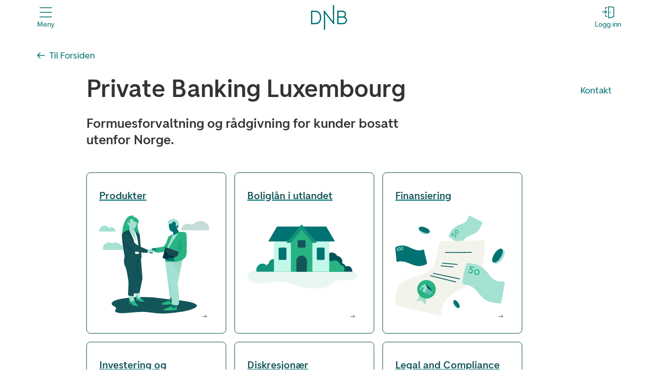

--- FILE ---
content_type: text/html; charset=utf-8
request_url: https://www.dnb.no/lu/private-banking?WT.ac=Produkt_lu-privatebanking-v1
body_size: 122395
content:
<!DOCTYPE html><html lang="no" class="min-h-screen"><head><meta charSet="utf-8"/><link rel="preconnect" href="/" crossorigin=""/><meta name="viewport" content="width=device-width, shrink-to-fit=no, initial-scale=1, viewport-fit=cover"/><link rel="stylesheet" href="/_next/static/chunks/a3b1474299aba844.css" data-precedence="next"/><link rel="stylesheet" href="/_next/static/chunks/c62b9af38a3fbb7f.css" data-precedence="next"/><link rel="preload" as="script" fetchPriority="low" href="/_next/static/chunks/360fdaed05227ace.js"/><script src="/_next/static/chunks/56348bb239cd5012.js" async=""></script><script src="/_next/static/chunks/e0719ba4d780ab14.js" async=""></script><script src="/_next/static/chunks/af87cdc6f10eefa1.js" async=""></script><script src="/_next/static/chunks/443aab342d67784a.js" async=""></script><script src="/_next/static/chunks/turbopack-54ed16c758ef9a12.js" async=""></script><script src="/_next/static/chunks/3fb7e20343cb460f.js" async=""></script><script src="/_next/static/chunks/1aeb52bfdfbf3935.js" async=""></script><script src="/_next/static/chunks/aa99dac3ecc23469.js" async=""></script><script src="/_next/static/chunks/50d8f9788c3e15f3.js" async=""></script><script src="/_next/static/chunks/180c1766a0c360f7.js" async=""></script><script src="/_next/static/chunks/84319811db2bfb0b.js" async=""></script><script src="/_next/static/chunks/b1762c303995201c.js" async=""></script><script src="/_next/static/chunks/ebd0ca84412fe8f7.js" async=""></script><script src="/_next/static/chunks/f2f1d3b8d56f34da.js" async=""></script><script src="/_next/static/chunks/bcef83cc646b3352.js" async=""></script><script src="/_next/static/chunks/47003bc0e176a6a7.js" async=""></script><script src="/_next/static/chunks/6f3514c608be28c3.js" async=""></script><script src="/_next/static/chunks/4967ddf7f0e94ca2.js" async=""></script><script src="/_next/static/chunks/a648dc9868940c9a.js" async=""></script><script src="/_next/static/chunks/3cdf21b5adaafea7.js" async=""></script><script src="/_next/static/chunks/3279e4a4b507e6d6.js" async=""></script><script src="/_next/static/chunks/a2d2f0be8e180443.js" async=""></script><script src="/_next/static/chunks/691938d9d44c094b.js" async=""></script><script src="/_next/static/chunks/7b22c2fe8189733b.js" async=""></script><script src="/_next/static/chunks/101b04094ae60b94.js" async=""></script><script src="/_next/static/chunks/9a67d8f38fe8f259.js" async=""></script><link rel="preload" href="/_next/static/chunks/6f82c9523c004ba4.css" as="style"/><link rel="preload" href="/_next/static/chunks/a7b9809a823f9542.css" as="style"/><link rel="preload" href="https://js-cdn.dynatrace.com/jstag/16827775e4e/bf26505crv/d9c3e012f02fbdb9_complete.js" as="script"/><link rel="preload" href="/common/stats.js" as="script"/><meta name="theme-color" content="#007272"/><title>Private Banking</title><meta name="description" content="Formuesforvaltning og rådgivning for kunder bosatt utenfor Norge."/><meta name="og:title" content="Private Banking"/><meta name="og:description" content="Formuesforvaltning og rådgivning for kunder bosatt utenfor Norge."/><meta name="og:url" content="https://www.dnb.lu/private-banking"/><meta name="og:site_name" content="DNB Luxembourg"/><meta name="og:image" content="https://www.dnb.lu/web/images/default-image.jpg"/><meta name="og:image:alt" content="Formuesforvaltning og rådgivning for kunder bosatt utenfor Norge."/><meta name="og:locale" content="nb-NO"/><meta name="og:type" content="website"/><link rel="canonical" href="https://www.dnb.lu/private-banking"/><link rel="alternate" hrefLang="no" href="https://www.dnb.lu/lu/private-banking"/><link rel="alternate" hrefLang="x-default" href="https://www.dnb.lu/lu/private-banking"/><link rel="alternate" hrefLang="en" href="https://www.dnb.lu/lu/en/private-banking"/><meta name="format-detection" content="telephone=no"/><link rel="icon" href="/webframe/static/dnb/favicon.svg" type="image/svg+xml"/><link rel="icon" href="/webframe/static/dnb/favicon.png" type="image/png"/><link rel="icon" href="/webframe/static/dnb/favicon.ico" sizes="32x32"/><link rel="apple-touch-icon" href="/webframe/static/dnb/favicon-180x180.png"/><script src="/_next/static/chunks/a6dad97d9634a72d.js" noModule=""></script></head><body class="min-h-screen"><div hidden=""><!--$--><!--/$--></div><div data-name="ui" class="relative flex flex-col w-full max-w-full min-h-screen overflow-x-hidden eufemia-theme eufemia-theme__ui" data-theme="category"><a class="dnb-skip-link" id="skip-link" href="#main-content">Hopp til hovedinnhold</a><section dl-section-id="header-menu" dl-section-name="Header Menu" dl-section-type="Menu" dl-section-view="private" class="mb-section-bottom small:mb-section-bottom-small medium:mb-section-bottom-medium pt-(--header-height) mb-xx-small medium:mb-small"><header class="fixed z-2000 top-0 left-0 right-0 bg-white h-(--header-height) border-b-[1px] transition-[border-bottom-color,box-shadow] duration-300 ease-in-out border-b-mint-green-25"><div class="px-small m-auto w-full small:max-w-md medium:max-w-lg"><div style="--small-columns:6" class="dnb-space dnb-space__top--xx-small dnb-space__bottom--x-small dnb-grid-container dnb-grid-container--column-gap-small"><div style="--small-c-s:1;--small-c-e:3;--medium-c-s:1;--medium-c-e:3;--large-c-s:1;--large-c-e:5" class="dnb-space dnb-grid-item"><button class="dnb-button dnb-button--tertiary dnb-button--has-text dnb-button--icon-position-top dnb-button--has-icon dnb-button--icon-size-medium" id="menu-button" aria-label="Åpne menyen" aria-controls="navigation" aria-expanded="false" type="button"><span class="dnb-alignment-helper--pseudo-element-only dnb-button__alignment" aria-hidden="true"></span><span class="dnb-button__text dnb-skeleton--show-font">Meny</span><span role="presentation" aria-hidden="true" class="dnb-icon dnb-icon--medium dnb-button__icon dnb-icon--inherit-color"><svg xmlns="http://www.w3.org/2000/svg" width="24" height="24" fill="none" viewBox="0 0 24 24"><path stroke="#000" stroke-linecap="round" stroke-width="1.5" d="M.75 21h22.5M.75 12h22.5M.75 3h22.5"></path></svg></span></button></div><div style="--small-c-s:3;--small-c-e:5;--medium-c-s:3;--medium-c-e:5;--large-c-s:5;--large-c-e:9" class="dnb-space dnb-grid-item"><div class="dnb-space dnb-flex-container dnb-flex-container--row-gap-small dnb-flex-container--direction-horizontal dnb-flex-container--justify-center dnb-flex-container--align-center dnb-flex-container--wrap dnb-flex-container--divider-space"><div class="dnb-space dnb-space__right--zero dnb-space__left--zero"><a class="dnb-anchor--no-hover h-[3.75rem] flex! items-center dnb-anchor dnb-anchor--was-node" title="Gå til hjemmesiden til DNB" type="anchor" href="/lu"><span role="img" aria-hidden="true" class="dnb-logo dnb-logo--has-size" alt="DNB Logo"><svg height="48" viewBox="0 0 93.0362 64"><title>DNB Logo</title><path d="M89.668 31.9442a10.6487 10.6487 0 0 0-1.8465-1.2184l-.178-.0887.1554-.1337a8.7063 8.7063 0 0 0 2.7652-6.848c-.006-3.3331-1.1437-5.82-3.413-7.3936-1.9135-1.3528-4.5588-2.0142-8.092-2.0079l-10.1326.0182a1.081 1.081 0 0 0-1.0645 1.0685l.0597 33.2203a1.0667 1.0667 0 0 0 1.0685 1.0646l11.577-.0208c3.644-.0065 6.5758-.7897 8.684-2.3266a8.6558 8.6558 0 0 0 2.7937-3.4054 11.2675 11.2675 0 0 0 .9913-4.868 8.967 8.967 0 0 0-3.3681-7.0605zM71.1547 17.5795l7.9106-.0142q4.1997-.0076 6.202 1.3885c.8454.5985 2.003 1.752 2.0083 4.7074.0095 5.2883-4.1672 5.7179-5.4338 5.7201l-10.6659.0192zm9.4066 28.7366l-9.355.0168-.0244-13.6438 10.6659-.0191c4.6219-.0083 7.8707 2.6072 7.8774 6.3407.0033 1.8.0131 7.289-9.1639 7.3054z"></path><path d="M22.4948 19.6221a14.0642 14.0642 0 0 0-5.5848-4.101 16.8443 16.8443 0 0 0-6.2238-1.1443l-9.6215.0173A1.086 1.086 0 0 0 0 15.4853L.0597 48.683a1.0668 1.0668 0 0 0 1.0686 1.0646l9.6214-.0173a16.3939 16.3939 0 0 0 6.2197-1.1667 13.8015 13.8015 0 0 0 5.57-4.0994c3.3924-4.1833 3.894-9.4508 3.889-12.2284-.0043-2.3544-.3927-8.2876-3.9336-12.6136zm-2.5144 22.758a11.615 11.615 0 0 1-9.2366 4.0615l-7.3773.0133-.0516-28.7535 7.3772-.0132a11.5412 11.5412 0 0 1 9.2512 4.0271c2.9396 3.5948 3.1714 8.9716 3.1742 10.5264.0042 2.3338-.3878 6.7559-3.137 10.1384z"></path><path d="M59.9016 0l.0877 48.7976a.9801.9801 0 0 1-.6872.956.7852.7852 0 0 1-.311.0678 1.011 1.011 0 0 1-.8229-.4217L36.3643 21.7303l.076 42.2638L33.1294 64l-.0879-48.9083a.9989.9989 0 0 1 .7094-.956.706.706 0 0 1 .311-.045 1.0218 1.0218 0 0 1 .8229.3978l21.8038 27.6922L56.6128.0059z"></path></svg></span></a></div></div></div><div style="--small-c-s:5;--small-c-e:7;--medium-c-s:5;--medium-c-e:7;--large-c-s:9;--large-c-e:13" class="dnb-space dnb-grid-item"><div class="dnb-space dnb-flex-container dnb-flex-container--row-gap-small dnb-flex-container--direction-horizontal dnb-flex-container--justify-flex-end dnb-flex-container--align-flex-start dnb-flex-container--divider-space"><div class="dnb-space dnb-space__right--zero dnb-space__left--zero"><div class="dnb-space dnb-skeleton__root" aria-busy="false" lang="nb-NO"><button class="dnb-button dnb-button--tertiary dnb-button--has-text dnb-button--icon-position-top dnb-button--has-icon dnb-button--icon-size-medium" aria-label="Logg inn - Åpne login dialog" type="button"><span class="dnb-alignment-helper--pseudo-element-only dnb-button__alignment" aria-hidden="true"></span><span class="dnb-button__text dnb-skeleton--show-font">Logg inn</span><span role="presentation" aria-hidden="true" class="dnb-icon dnb-icon--medium dnb-button__icon dnb-icon--inherit-color"><svg xmlns="http://www.w3.org/2000/svg" width="24" height="24" fill="none" viewBox="0 0 24 24"><path stroke="#000" stroke-linecap="round" stroke-linejoin="round" stroke-width="1.5" d="M6.933 5.4V3.933A1.467 1.467 0 0 1 8.4 2.466h1.4m0 17.6H8.4A1.466 1.466 0 0 1 6.933 18.6v-1.466m9.1-4.767a.367.367 0 1 0-.339-.222.364.364 0 0 0 .34.226m-9.9 1.83 2.933-2.933m0 0H1m8.067 0L6.133 8.334m7.437-7.327 8.8 1.258a.732.732 0 0 1 .63.725v17.104a.733.733 0 0 1-.58.718l-8.8 2.172a.734.734 0 0 1-.887-.718V1.733a.731.731 0 0 1 .837-.726Z"></path></svg></span></button><span class="dnb-sr-only" aria-live="assertive"></span></div></div></div></div></div></div></header></section><div class="dnb-space__bottom--small dnb-div" role="navigation" data-in-app-hide="true"><div class="px-small m-auto w-full small:max-w-md medium:max-w-lg"><a class="dnb-button dnb-button--tertiary dnb-button--has-text dnb-button--icon-position-left dnb-button--has-icon" type="button" href="/lu"><span class="dnb-alignment-helper--pseudo-element-only dnb-button__alignment" aria-hidden="true"></span><span class="dnb-button__text dnb-skeleton--show-font"><span>Til  Forsiden</span></span><span role="presentation" aria-hidden="true" class="dnb-icon dnb-icon--default dnb-button__icon dnb-icon--inherit-color"><svg xmlns="http://www.w3.org/2000/svg" width="16" height="16" fill="none" viewBox="0 0 16 16"><path stroke="#000" stroke-linecap="round" stroke-linejoin="round" stroke-width="1.5" d="M14.5 8H1m5-5L1 8m0 0 5 5"></path></svg></span></a></div></div><main id="main-content" class="flex-1 [&amp;&gt;div]:nth-of-type-1:[&amp;_.pageTitle]:pt-0 [&amp;&gt;div]:nth-of-type-2:[&amp;_.pageTitle]:pt-0"><div class="left-0 right-0 small:fixed small:bottom-auto small:top-contact-us-top-small medium:top-contact-us-top-medium z-[200] max-small:fixed max-small:bottom-small" data-home-transition-hide-element="true" data-scroll-compensation="true" data-in-app-hide="true" dl-section-id="contactUS" dl-section-name="Contact Us" dl-section-type="contactUS"><div class="px-small m-auto w-full small:max-w-md medium:max-w-lg"><div class="relative"><div class="absolute top-0 right-0 max-small:bottom-0 max-small:top-auto"><button class="relative inline-flex items-center h-[3rem] outline-0 whitespace-nowrap appearance-none px-small max-w-[16rem] border-solid border-[0.125rem] shadow-[0_0.0625rem_0.375rem_rgba(0,0,0,0.16)] cursor-pointer transition-all transition-discrete duration-200 ease-in-out max-small:opacity-100 active:bg-mint-green-50 active:border-mint-green-50 hover:border-sea-green focus:border-sea-green after:content-[&#x27;&#x27;] after:w-[16rem] after:transition-[max-width] after:duration-200 after:ease-in-out bg-white text-sea-green rounded-3xl border-white after:max-w-0" type="button" aria-controls="contact-us-menu" aria-expanded="false"><span class="relative inline-block shrink-0 text-basis max-w-[16rem] overflow-hidden"><span>Kontakt</span></span></button><div id="contact-us-menu" class="absolute right-0 w-full top-[3rem] transition-[max-height,opacity,visibility] duration-200 ease-in-out shadow-[0_0.0625rem_0.375rem_rgba(0,0,0,0.16)] rounded-[0.3125rem] overflow-y-auto overflow-x-hidden max-small:top-auto max-small:bottom-full max-small:rounded-b-none small:rounded-t-none max-h-0 invisible opacity-0"><ul class="flex flex-col p-0 m-0 list-none w-[16rem] bg-white max-small:flex-col-reverse"><li><button class="dnb-anchor flex dnb-anchor--no-style dnb-anchor--no-underline py-x-small px-small text-sea-green w-full border-[0.125rem] border-solid border-transparent transition-[border-color,background-color,color] duration-200 ease-in-out outline-none focus:border-sea-green active:border-sea-green hover:border-mint-green-25 hover:bg-mint-green-25 active:bg-sea-green active:text-white dnb-anchor dnb-anchor--was-node" tabindex="-1" type="anchor"><span role="presentation" aria-hidden="true" class="dnb-icon dnb-icon--medium dnb-space__right--x-small dnb-icon--inherit-color"><svg xmlns="http://www.w3.org/2000/svg" width="24" height="24" fill="none" viewBox="0 0 24 24"><g clip-path="url(#phone_medium_svg__a)"><path stroke="#000" stroke-linecap="round" stroke-linejoin="round" stroke-width="1.5" d="M14.977 22.15c1.079.629 2.252.959 3.508.82 1.69-.184 2.85-1.165 3.994-2.31a1.823 1.823 0 0 0 0-2.551l-3.19-3.188a1.823 1.823 0 0 0-2.551 0 1.822 1.822 0 0 1-2.551 0L9.083 9.816a1.824 1.824 0 0 1 0-2.552c.687-.686.694-1.857 0-2.55L5.894 1.52a1.824 1.824 0 0 0-2.552 0c-1.144 1.144-2.124 2.305-2.31 3.994-.132 1.205.145 2.493.821 3.508A48.842 48.842 0 0 0 14.977 22.15Z"></path></g><defs><clipPath id="phone_medium_svg__a"><path fill="#fff" d="M0 0h24v24H0z"></path></clipPath></defs></svg></span>+3524549451  </button></li></ul></div></div></div></div></div><!--$?--><template id="B:0"></template><div></div><!--/$--><!--$?--><template id="B:1"></template><div></div><!--/$--><!--$?--><template id="B:2"></template><div></div><!--/$--><!--$?--><template id="B:3"></template><div></div><!--/$--><!--$?--><template id="B:4"></template><div></div><!--/$--><!--$?--><template id="B:5"></template><div></div><!--/$--><!--$?--><template id="B:6"></template><div></div><!--/$--></main><footer class="mt-auto" dl-section-id="footer" dl-section-name="Footer" dl-section-type="footer"><h2 class="dnb-sr-only dnb-h--large">Footer navigasjon</h2><div class="px-small m-auto w-full small:max-w-md medium:max-w-lg"><div style="--small-columns:4;--medium-columns:6" class="dnb-space dnb-grid-container dnb-grid-container--column-gap-small"><div style="--large-c-s:1;--large-c-e:13" class="dnb-space dnb-grid-item"><div class="dnb-space dnb-space__top--small dnb-space__bottom--small dnb-flex-container dnb-flex-container--direction-horizontal dnb-flex-container--justify-flex-end dnb-flex-container--align-flex-start dnb-flex-container--wrap dnb-flex-container--divider-space"><div class="dnb-space dnb-space__right--zero dnb-space__left--zero dnb-flex-item"><button class="dnb-button dnb-button--tertiary dnb-button--has-text dnb-button--icon-position-left dnb-button--has-icon" type="button"><span class="dnb-alignment-helper--pseudo-element-only dnb-button__alignment" aria-hidden="true"></span><span class="dnb-button__text dnb-skeleton--show-font">Til toppen</span><span role="presentation" aria-hidden="true" class="dnb-icon dnb-icon--default dnb-button__icon dnb-icon--inherit-color"><svg xmlns="http://www.w3.org/2000/svg" width="16" height="16" fill="none" viewBox="0 0 16 16"><path stroke="#000" stroke-linecap="round" stroke-linejoin="round" stroke-width="1.5" d="m3 6.25 5-5m0 0 5 5m-5-5v13.5"></path></svg></span></button></div></div></div></div></div><div class="text-white bg-emerald-green py-medium"><div class="px-small m-auto w-full small:max-w-md medium:max-w-lg"><div style="--small-columns:4;--medium-columns:6" class="dnb-space dnb-grid-container gap-y-medium! medium:gap-y-small! dnb-grid-container--column-gap-small"><div style="--large-c-s:1;--large-c-e:4" class="dnb-space dnb-grid-item"><div class="dnb-space dnb-flex-container dnb-flex-container--row-gap-small dnb-flex-container--direction-horizontal dnb-flex-container--justify-flex-start dnb-flex-container--align-flex-start dnb-flex-container--spacing-small dnb-flex-container--wrap dnb-flex-container--divider-space"></div></div><div style="--large-c-s:1;--large-c-e:4" class="dnb-space dnb-grid-item medium:self-end! max-medium:hidden"><p class="dnb-p dnb-t__line-height--basis dnb-t__size--basis"><b>DNB Luxembourg S.A., datterselskap av DNB Bank ASA, Norge</b> <!-- -->B22374</p></div><div style="--large-c-s:5;--large-c-e:13" class="dnb-space dnb-grid-item flex flex-col justify-between"><div><div class="dnb-space dnb-flex-container dnb-flex-container--row-gap-small dnb-flex-container--direction-horizontal dnb-flex-container--justify-flex-start dnb-flex-container--align-flex-start dnb-flex-container--spacing-small dnb-flex-container--wrap dnb-flex-container--divider-space"></div></div><div class="dnb-space dnb-space__top--medium dnb-flex-container dnb-flex-container--row-gap-small max-small:flex-nowrap! dnb-flex-container--direction-horizontal dnb-flex-container--justify-space-between dnb-flex-container--align-flex-start dnb-flex-container--wrap dnb-flex-container--divider-space"><div class="dnb-space dnb-space__right--zero dnb-space__left--zero dnb-flex-item"><h3 class="dnb-space__bottom--x-small dnb-h--basis">Internasjonalt</h3><div class="dnb-space dnb-flex-container dnb-flex-container--row-gap-small dnb-flex-container--direction-horizontal dnb-flex-container--justify-flex-start dnb-flex-container--align-flex-start dnb-flex-container--spacing-small dnb-flex-container--wrap dnb-flex-container--divider-space"><div class="dnb-space dnb-space__right--small dnb-space__left--zero dnb-flex-item"><p class="dnb-p dnb-t__line-height--basis dnb-t__size--basis"><a class="dnb-anchor--contrast dnb-anchor dnb-space__right--x-small dnb-a" href="https://www.dnb.no" type="anchor">DNB Norge</a></p></div><div class="dnb-space dnb-space__right--small dnb-space__left--zero dnb-flex-item"><p class="dnb-p dnb-t__line-height--basis dnb-t__size--basis"><a class="dnb-anchor--contrast dnb-anchor dnb-space__right--x-small dnb-a" href="https://www.dnb.se" type="anchor">DNB Sverige</a></p></div><div class="dnb-space dnb-space__right--small dnb-space__left--zero dnb-flex-item"><p class="dnb-p dnb-t__line-height--basis dnb-t__size--basis"><a class="dnb-anchor--contrast dnb-anchor dnb-space__right--x-small dnb-a" href="https://www.dnb.dk" type="anchor">DNB Danmark</a></p></div></div></div><div class="dnb-space dnb-space__right--small dnb-space__left--small dnb-flex-item dnb-flex-item--align-self-flex-end flex"><a class="dnb-anchor--no-style dnb-anchor--no-icon block w-[2rem] h-[2rem] [&amp;_svg]:text-white hover:[&amp;_svg]:text-mint-green-50 focus-visible:outline-2 focus-visible:outline-white rounded-full not-first:ml-small! dnb-anchor dnb-anchor--was-node dnb-anchor--no-animation dnb-a" href="https://www.linkedin.com/company/dnb/" aria-label="LinkedIn" rel="noopener noreferrer" title="Åpner et nytt vindu" target="_blank" type="anchor"><span role="presentation" aria-hidden="true" class="dnb-icon dnb-icon--large dnb-icon--inherit-color"><svg width="32" height="32" viewBox="0 0 32 32" fill="none"><title>LinkedIn</title><path fill-rule="evenodd" clip-rule="evenodd" d="M16 0c8.83 0 16 7.17 16 16s-7.17 16-16 16S0 24.83 0 16 7.17 0 16 0zm-5.002 24.992V12.497H6.844v12.495h4.154zm14.976 0v-7.165c0-3.839-2.05-5.624-4.782-5.624-2.203 0-3.19 1.212-3.743 2.063v-1.77h-4.153c.055 1.173 0 12.496 0 12.496h4.153v-6.978c0-.374.027-.747.137-1.014.3-.746.984-1.519 2.13-1.519 1.503 0 2.105 1.147 2.105 2.826v6.685h4.153zM8.949 6.472c-1.421 0-2.35.934-2.35 2.159 0 1.199.9 2.159 2.295 2.159h.027c1.448 0 2.35-.96 2.35-2.16-.027-1.224-.902-2.158-2.322-2.158z" fill="#000"></path></svg></span></a></div></div></div><div style="--large-c-s:5;--large-c-e:13" class="dnb-space dnb-grid-item border-t border-white"><div class="dnb-space dnb-space__top--small"></div><div class="dnb-space dnb-flex-container dnb-flex-container--row-gap-small dnb-flex-container--direction-horizontal dnb-flex-container--justify-flex-start dnb-flex-container--align-flex-start dnb-flex-container--spacing-small dnb-flex-container--wrap dnb-flex-container--divider-space"><div class="dnb-space dnb-space__right--small dnb-space__left--zero dnb-flex-item"><p class="dnb-p dnb-t__line-height--basis dnb-t__size--basis"><a class="dnb-anchor--contrast dnb-anchor dnb-space__right--x-small dnb-a" href="https://www.dnb.no/portalfront/download/luxembourg/private-banking/GDPR_Privacy_Notice_2024.pdf" type="anchor">Personvernerklæring</a></p></div><div class="dnb-space dnb-space__right--small dnb-space__left--zero dnb-flex-item"><p class="dnb-p dnb-t__line-height--basis dnb-t__size--basis"><a class="dnb-anchor--contrast dnb-anchor dnb-space__right--x-small" type="anchor" href="/lu/private-banking/generelle-vilkar">Vilkår for bruk</a></p></div></div><div class="dnb-space dnb-space__top--medium [&amp;_ul,&amp;_ol]:mb-medium [&amp;_p+ol,&amp;_p+ul]:-mt-x-small [&amp;_p]:mb-x-small [&amp;_p,&amp;_ul,&amp;_ol]:last:mb-0 text-white"><p class="dnb-p">Addresse: 13, rue Goethe, L-1637 Luxembourg</p></div></div><div style="--large-c-s:1;--large-c-e:4" class="dnb-space dnb-grid-item medium:self-end! medium:hidden"><p class="dnb-p dnb-t__line-height--basis dnb-t__size--basis"><b>DNB Luxembourg S.A., datterselskap av DNB Bank ASA, Norge</b> <!-- -->B22374</p></div></div></div></div><div class="bg-ocean-green text-white py-xx-small"><div class="px-small m-auto w-full small:max-w-md medium:max-w-lg"><div class="dnb-space dnb-space__top--small dnb-space__bottom--small dnb-grid-container items-center! dnb-grid-container--column-gap-small"><div style="--small-c-s:1;--small-c-e:2;--medium-c-s:1;--medium-c-e:2;--large-c-s:1;--large-c-e:3" class="dnb-space dnb-grid-item"><p class="dnb-p" color="white">© <!-- -->DNB 2025</p></div><div style="--small-c-s:2;--small-c-e:4;--medium-c-s:3;--medium-c-e:5;--large-c-s:6;--large-c-e:8" class="dnb-space dnb-grid-item"><div class="dnb-space dnb-flex-container dnb-flex-container--row-gap-small dnb-flex-container--direction-horizontal dnb-flex-container--justify-center dnb-flex-container--align-center dnb-flex-container--wrap dnb-flex-container--divider-space"><div class="dnb-space dnb-space__right--zero dnb-space__left--zero dnb-flex-item"><a class="dnb-anchor--contrast dnb-anchor--no-underline inline-flex! dnb-anchor dnb-anchor--was-node" aria-label="Home" type="anchor" href="/lu"><span role="img" aria-hidden="true" class="dnb-logo text-inherit! dnb-logo--has-size" alt="DNB Logo"><svg height="48" viewBox="0 0 93.0362 64"><title>DNB Logo</title><path d="M89.668 31.9442a10.6487 10.6487 0 0 0-1.8465-1.2184l-.178-.0887.1554-.1337a8.7063 8.7063 0 0 0 2.7652-6.848c-.006-3.3331-1.1437-5.82-3.413-7.3936-1.9135-1.3528-4.5588-2.0142-8.092-2.0079l-10.1326.0182a1.081 1.081 0 0 0-1.0645 1.0685l.0597 33.2203a1.0667 1.0667 0 0 0 1.0685 1.0646l11.577-.0208c3.644-.0065 6.5758-.7897 8.684-2.3266a8.6558 8.6558 0 0 0 2.7937-3.4054 11.2675 11.2675 0 0 0 .9913-4.868 8.967 8.967 0 0 0-3.3681-7.0605zM71.1547 17.5795l7.9106-.0142q4.1997-.0076 6.202 1.3885c.8454.5985 2.003 1.752 2.0083 4.7074.0095 5.2883-4.1672 5.7179-5.4338 5.7201l-10.6659.0192zm9.4066 28.7366l-9.355.0168-.0244-13.6438 10.6659-.0191c4.6219-.0083 7.8707 2.6072 7.8774 6.3407.0033 1.8.0131 7.289-9.1639 7.3054z"></path><path d="M22.4948 19.6221a14.0642 14.0642 0 0 0-5.5848-4.101 16.8443 16.8443 0 0 0-6.2238-1.1443l-9.6215.0173A1.086 1.086 0 0 0 0 15.4853L.0597 48.683a1.0668 1.0668 0 0 0 1.0686 1.0646l9.6214-.0173a16.3939 16.3939 0 0 0 6.2197-1.1667 13.8015 13.8015 0 0 0 5.57-4.0994c3.3924-4.1833 3.894-9.4508 3.889-12.2284-.0043-2.3544-.3927-8.2876-3.9336-12.6136zm-2.5144 22.758a11.615 11.615 0 0 1-9.2366 4.0615l-7.3773.0133-.0516-28.7535 7.3772-.0132a11.5412 11.5412 0 0 1 9.2512 4.0271c2.9396 3.5948 3.1714 8.9716 3.1742 10.5264.0042 2.3338-.3878 6.7559-3.137 10.1384z"></path><path d="M59.9016 0l.0877 48.7976a.9801.9801 0 0 1-.6872.956.7852.7852 0 0 1-.311.0678 1.011 1.011 0 0 1-.8229-.4217L36.3643 21.7303l.076 42.2638L33.1294 64l-.0879-48.9083a.9989.9989 0 0 1 .7094-.956.706.706 0 0 1 .311-.045 1.0218 1.0218 0 0 1 .8229.3978l21.8038 27.6922L56.6128.0059z"></path></svg></span></a></div></div></div><div style="--small-c-s:4;--small-c-e:5;--medium-c-s:5;--medium-c-e:7;--large-c-s:8;--large-c-e:13" class="dnb-space dnb-grid-item"><div class="dnb-space dnb-flex-container dnb-flex-container--row-gap-small dnb-flex-container--direction-horizontal dnb-flex-container--justify-flex-end dnb-flex-container--align-center dnb-flex-container--spacing-small dnb-flex-container--wrap dnb-flex-container--divider-space"><div class="dnb-space dnb-space__right--small dnb-space__left--zero dnb-flex-item"><a class="dnb-anchor--contrast dnb-anchor" type="anchor" href="/en">English</a></div></div></div></div></div></div></footer></div><!--$--><!--/$--><script>requestAnimationFrame(function(){$RT=performance.now()});</script><script src="/_next/static/chunks/360fdaed05227ace.js" id="_R_" async=""></script><div hidden id="S:0"><section dl-section-id="page-title/v1-0" dl-section-index="0" dl-section-name="Private Banking Luxembourg" dl-section-type="page-title/v1" class="mb-section-bottom small:mb-section-bottom-small medium:mb-section-bottom-medium pt-small small:pt-medium mb-xx-large small:mb-xx-large-64 medium:mb-x-large pageTitle first-of-type:pt-0!"><div class="px-small m-auto w-full small:max-w-md medium:max-w-lg"><div class="dnb-space dnb-grid-container dnb-grid-container--column-gap-small"><div style="--large-c-s:2;--large-c-e:9" class="dnb-space dnb-grid-item"><h1 tabindex="-1" class="dnb-heading dnb-h--xx-large dnb-no-focus max-small:leading-large! max-medium:text-x-large!">Private Banking Luxembourg</h1><p class="dnb-p text-large/medium! font-medium dnb-space__top--medium">Formuesforvaltning og rådgivning for kunder bosatt utenfor Norge. </p></div></div></div></section></div><script>$RB=[];$RV=function(a){$RT=performance.now();for(var b=0;b<a.length;b+=2){var c=a[b],e=a[b+1];null!==e.parentNode&&e.parentNode.removeChild(e);var f=c.parentNode;if(f){var g=c.previousSibling,h=0;do{if(c&&8===c.nodeType){var d=c.data;if("/$"===d||"/&"===d)if(0===h)break;else h--;else"$"!==d&&"$?"!==d&&"$~"!==d&&"$!"!==d&&"&"!==d||h++}d=c.nextSibling;f.removeChild(c);c=d}while(c);for(;e.firstChild;)f.insertBefore(e.firstChild,c);g.data="$";g._reactRetry&&requestAnimationFrame(g._reactRetry)}}a.length=0};
$RC=function(a,b){if(b=document.getElementById(b))(a=document.getElementById(a))?(a.previousSibling.data="$~",$RB.push(a,b),2===$RB.length&&("number"!==typeof $RT?requestAnimationFrame($RV.bind(null,$RB)):(a=performance.now(),setTimeout($RV.bind(null,$RB),2300>a&&2E3<a?2300-a:$RT+300-a)))):b.parentNode.removeChild(b)};$RC("B:0","S:0")</script><div hidden id="S:1"><section dl-section-id="navigation-cards/v1-1" dl-section-index="1" dl-section-name="Produkter" dl-section-type="navigation-cards/v1" class="mb-section-bottom small:mb-section-bottom-small medium:mb-section-bottom-medium"><div class="px-small m-auto w-full small:max-w-md medium:max-w-lg"><div class="dnb-space dnb-grid-container"><div style="--large-c-s:2;--large-c-e:11" class="dnb-space dnb-grid-item"></div></div><div class="dnb-space dnb-grid-container !grid-flow-row dnb-grid-container--column-gap-small dnb-grid-container--row-gap-small"><div class="dnb-space dnb-grid-item col-span-2! medium:col-span-3! medium:first-of-type:col-start-2! medium:first-of-type:col-span-3! medium:nth-of-type-[3n+4]:col-start-2! medium:nth-of-type-[3n+4]:col-span-3!"><a class="dnb-anchor--no-underline dnb-anchor--no-hover dnb-anchor--only-internal-icon rounded-[0.5rem]! border-[0.0625rem] border-solid border-emerald-green justify-between! flex! flex-col! align-items-unset min-h-[14rem] h-full! max-x-small:min-h-[11.625rem] medium:min-h-[19.625rem] p-small! medium:pt-large! medium:pr-large! medium:pb-medium! medium:pl-medium! hover:bg-sea-green! hover:border-sea-green! hover:[&amp;_p]:text-white hover:[&amp;_svg]:text-white focus:bg-sea-green! focus:border-sea-green! focus:[&amp;_p]:text-white focus:[&amp;_svg]:text-white active:bg-ocean-green! active:border-ocean-green! active:[&amp;_p]:text-white active:[&amp;_svg]:text-white dnb-anchor dnb-anchor--was-node" target="_self" type="anchor" href="/lu/private-banking/produkter"><p class="text-medium/lead! font-medium text-emerald-green m-0 max-x-small:text-small/x-small!">Produkter</p><div aria-hidden="true" role="img" aria-label="Bedriftslaan DNB.no.svg" class="h-full [&amp;_svg]:h-[inherit] [&amp;_svg]:w-full max-h-[6rem] self-center w-full max-w-full medium:max-h-[10rem]"><svg id="dnb-svg-354874995-Layer_1" data-name="Layer 1" xmlns="http://www.w3.org/2000/svg" viewBox="0 0 363.5 325"><defs><style>.dnb-svg-354874995-cls-1{fill:#d8e2dd;}.dnb-svg-354874995-cls-11,.dnb-svg-354874995-cls-12,.dnb-svg-354874995-cls-2,.dnb-svg-354874995-cls-7{fill:#14555a;}.dnb-svg-354874995-cls-3,.dnb-svg-354874995-cls-8{fill:#a5e1d2;}.dnb-svg-354874995-cls-10,.dnb-svg-354874995-cls-4{fill:#007272;}.dnb-svg-354874995-cls-5,.dnb-svg-354874995-cls-9{fill:#28b482;}.dnb-svg-354874995-cls-6{fill:#fff;}.dnb-svg-354874995-cls-7{opacity:0.16;}.dnb-svg-354874995-cls-10,.dnb-svg-354874995-cls-12,.dnb-svg-354874995-cls-17,.dnb-svg-354874995-cls-20,.dnb-svg-354874995-cls-8,.dnb-svg-354874995-cls-9{fill-rule:evenodd;}.dnb-svg-354874995-cls-11{opacity:0.3;}.dnb-svg-354874995-cls-13{fill:#1a4952;}.dnb-svg-354874995-cls-14{fill:#c4ddd8;}.dnb-svg-354874995-cls-15,.dnb-svg-354874995-cls-17,.dnb-svg-354874995-cls-20{fill:#00343e;}.dnb-svg-354874995-cls-16{opacity:0.2;}.dnb-svg-354874995-cls-18,.dnb-svg-354874995-cls-20{opacity:0.1;}.dnb-svg-354874995-cls-19{fill:#28a680;}.dnb-svg-354874995-cls-21{opacity:0.05;}</style></defs><path class="dnb-svg-354874995-cls-1" d="M418.64,693" transform="translate(-430.69 -242.26)"/><path class="dnb-svg-354874995-cls-1" d="M490.61,11.85" transform="translate(-430.69 -242.26)"/><path class="dnb-svg-354874995-cls-2" d="M511.61,516.86c-11.09,1.74-22.22,3.93-30.25,7.69s-12.31,9.42-7.79,14.17c3.61,3.79,12.35,6.7,13,10.8.56,3.35-4.59,6.59-3.35,9.91,1.91,5.07,16.72,6.87,28.51,6.52,22.76-.68,44.8-5.18,67.5-4.18,14.58.64,28.15,3.51,42.52,4.75,24.62,2.13,50.05-.63,73.69-4.3,20-3.11,40.48-7.22,52.86-14.74,2.44-1.49,4.56-3.13,5.18-4.94,1.51-4.42-6.2-8.42-14.49-11-27.93-8.83-65.74-9.25-98.09-14.18a426.46,426.46,0,0,0-95.31-4C533.27,514.17,521.21,515.34,511.61,516.86Z" transform="translate(-430.69 -242.26)"/><path class="dnb-svg-354874995-cls-3" d="M526.14,356.13a19.54,19.54,0,0,0-18.85-14.38h0a8.21,8.21,0,0,1-5.92-2.46,24.48,24.48,0,0,0-17.72-7.55l-.81,0-.82,0a19.48,19.48,0,0,0-5.84.89,12.78,12.78,0,0,1-7.74,0,19.56,19.56,0,0,0-24.88,23.52Z" transform="translate(-430.69 -242.26)"/><path class="dnb-svg-354874995-cls-4" d="M607.79,350.8l15.15-1.23,4.21,10L625.22,363l-3.31.16c-.5-.18-4.24-.87-6.13-1.21a7.44,7.44,0,0,0-2-.07l-5.3,1.66Z" transform="translate(-430.69 -242.26)"/><path class="dnb-svg-354874995-cls-3" d="M614.17,359.54a2.71,2.71,0,0,0-.91-1.7,7.61,7.61,0,0,0-1.65-1.09L609,355.3a4.17,4.17,0,0,1-1-.66,3.7,3.7,0,0,1-.85-2.29,1.88,1.88,0,0,0-.2-.78,1.63,1.63,0,0,0-.59-.48,1.73,1.73,0,0,0-2.6.24c-.36.33-.72.67-1.07,1a10.58,10.58,0,0,1-3.32,2.53L599,355l-.07,0h-.06a5.8,5.8,0,0,1-.65.12l-.26,0v0c-1.85.2-7.19.54-7.2.54s-.11.12-1,9.82c2.46-.13,8.47-.36,11.48,1.11.68.33,1.41.56,2.1.88a15.09,15.09,0,0,0,1.63.77,3,3,0,0,0,1.83,0,.63.63,0,0,0,.39-.69c-.06-.44.34-.53.54-.83a.61.61,0,0,1,.62-.3,1.48,1.48,0,0,0,.83.05c.75-.28.3-1.67,1-2.05.31-.16.7,0,1-.17s.59-.8.6-1.3a1.78,1.78,0,0,1,.39-1.42c.3-.25.74-.25,1.1-.4A1.65,1.65,0,0,0,614.17,359.54Z" transform="translate(-430.69 -242.26)"/><path class="dnb-svg-354874995-cls-4" d="M607.34,350.89a1.07,1.07,0,0,0-.45.23,2.56,2.56,0,0,0-1.1,1.46,2.71,2.71,0,0,0,.05,1,8.3,8.3,0,0,1,.14,3.67c-.12.4-.31.82,0,1.23a.86.86,0,0,0,.38.27,1.37,1.37,0,0,0,1.4-.42,4.65,4.65,0,0,0,.67-1l.4-.71c.18-.32.42-.69.79-.74a1.27,1.27,0,0,1,.74.23c.43.25,1.81.76,2.24,1,.07,0-.29-.24-.21-.26s-.36-.09-.33-.19a3.82,3.82,0,0,0-.15-1.8l-.3-1.21a3.15,3.15,0,0,0-.84-1.68,13.32,13.32,0,0,0-1.59-1.06A2.63,2.63,0,0,0,607.34,350.89Z" transform="translate(-430.69 -242.26)"/><path class="dnb-svg-354874995-cls-4" d="M607.55,366.7a3.5,3.5,0,0,0-.85-.46,2.53,2.53,0,0,1-.92-.44,7.37,7.37,0,0,0-.5-.61c-.57-.45-1.43.09-2.09-.21-.32-.14-.53-.46-.82-.65a2.47,2.47,0,0,0-1.43-.2,1.79,1.79,0,0,1-1.37-.37c-.13-.12-.22-.28-.34-.41a1.58,1.58,0,0,0-1.27-.48,4.85,4.85,0,0,0-1.34.32,1.36,1.36,0,0,0-.68.41,1,1,0,0,0-.09.84,2.63,2.63,0,0,0,.42.77,1.29,1.29,0,0,0,.56.55c.55.2,1.25-.37,1.67,0s.15,1,.51,1.27,1.06-.24,1.57-.06.64,1.27,2.22,1.19c.36,0,.64-.35,1-.39a1,1,0,0,1,1,.36c.16.21.21.48.37.69a1.1,1.1,0,0,0,1.46.16A4.31,4.31,0,0,0,607.55,366.7Z" transform="translate(-430.69 -242.26)"/><path class="dnb-svg-354874995-cls-5" d="M534.4,251.15a25.42,25.42,0,0,0,6.24,13.22,11,11,0,0,1,2.12,2.79c.86,1.93.28,4.2-.68,6.09-1.51,3-4,5.6-4.47,8.9a11.84,11.84,0,0,0,.29,4.47c1.12,4.87,4.47,9.61,9.34,10.72,2.47.57,5,.16,7.58.32s-1.84,2.22-.72,4.49c.27.55,8.08,14.33,10.37,10.53.62-1.05-.21-11.7-2.51-16.72-8.26-18-2.39-30.47-1.68-31.72,1.38-2.46.8-5.65-.74-8a21.15,21.15,0,0,0-6.24-5.62c-3.92-2.61-8.64-5.12-13.11-3.67a16.64,16.64,0,0,0-5.59,3.72" transform="translate(-430.69 -242.26)"/><path class="dnb-svg-354874995-cls-5" d="M544.43,248.14a25.4,25.4,0,0,1-8.22,12.08,11.46,11.46,0,0,0-2.54,2.42c-1.14,1.78-.93,4.11-.28,6.12,1,3.18,3,6.15,3,9.5a11.87,11.87,0,0,1-1,4.37c-1.87,4.63-5.92,8.78-10.9,9.12-2.53.18-15.36,9.92-16.06,9.64-2.29-2.29-1.15-33.05,14.83-52.23,3.14-3.76,9.62-6.9,15.88-6.9a5,5,0,0,1,5.14,5.36" transform="translate(-430.69 -242.26)"/><path class="dnb-svg-354874995-cls-3" d="M532.3,506.17c.17,2.54.82-1.06-2.52,6.88-1,2.35,1,10,2.93,11.7,1,.91,2.26,5.2,3.55,5.64a20.33,20.33,0,0,0,2.92,0c.56,0,1.18.26,1.68,0,1.88-1,7.12-1.85,7.31-4s-5-13.15-4.17-18.58c.25-1.63-1.28,2.25-1.68.66a4.24,4.24,0,0,0-.9-2,3.94,3.94,0,0,0-2.13-.91,8.63,8.63,0,0,0-4.65.07c-1.46.55-2.75-.41-2.55,1.15" transform="translate(-430.69 -242.26)"/><path class="dnb-svg-354874995-cls-3" d="M552.33,497.09c-.11,1.61-1,1-.81,2.6.42,5-.29,7.32.2,9,.68,2.29,4.78,12.21,7.1,12.74s11.3-2.7,9.61-4.38c-2.29-2.3-6.11-10.77-4.38-18.81.62-2.92-1.86-1.21-4-3.13-1.57-1.43-2-1.35-4-.71a6.2,6.2,0,0,0-4.07,4.49" transform="translate(-430.69 -242.26)"/><path class="dnb-svg-354874995-cls-6" d="M523.09,291.29c-5.29,4.54-12.74,7.65-14,14.51s3.56,17.49,4.51,24.39c1.85,13.33,5.44,26.35,9,39.32q10.38-2.33,20.9-4c5.77-.94,11.72-1.73,17.4-.39,2,.48,4.65,1,5.71-.79a4.5,4.5,0,0,0,.33-2.7l-1.23-14.47c-.64-7.58-1.3-15.23-3.59-22.48-3.19-10.11-8.54-24.6-14.64-33.28-2.3,3.77-.38,7.94-1.32,8.61a4.9,4.9,0,0,1-3.32.57c-2.43-.24-9.91-9.5-12.07-10.64-4.2-2.21-2.56,2.51-7.21,1.58" transform="translate(-430.69 -242.26)"/><path class="dnb-svg-354874995-cls-2" d="M525.22,298.37c4.93.87,8.64,5,10.93,9.48s3.58,9.37,6,13.76c1.54,2.81,3.59,7.53,4.79,10.5C548.5,336,569,346.94,572,347.78c2.53.7,15,7.27,19,7.94a23.48,23.48,0,0,1-1.27,9.85c-14.26,1.93-28.43-3.49-42.8-4.32a9.25,9.25,0,0,1-3.8-.72,8.21,8.21,0,0,1-2.14-1.81A73.19,73.19,0,0,1,532.11,347c-1.83-3-3.44-6.12-5.05-9.24l-4.42-8.58a49.11,49.11,0,0,1-3.8-8.71,24.89,24.89,0,0,1,.69-15.9c1.1-2.82,3.26-5.76,6.28-5.74" transform="translate(-430.69 -242.26)"/><path class="dnb-svg-354874995-cls-2" d="M517.87,369.51s-11.91,24.65-.09,44.2c4.38,10.45,9.82,48.06,9.82,48.06l-1.51,41.64a5.1,5.1,0,0,0,4.55,5.24L543.89,510l8.57-44.29,1.88-62.68,12.84-33.76-24.24.21c-2,0-3.25-4.94-5.14-4.4Z" transform="translate(-430.69 -242.26)"/><path class="dnb-svg-354874995-cls-2" d="M566.77,364.3l6.81,85.18a7.82,7.82,0,0,1-.14,2.21l-9.59,47.58-18.17,1.52L548.38,400Z" transform="translate(-430.69 -242.26)"/><path class="dnb-svg-354874995-cls-3" d="M528.74,288.86l23.4,37.4-4.6-34.9h0c-.08-.18-3.34-3.55-.83-7.1h0l-11.29-1.67L531,279A14.48,14.48,0,0,1,528.74,288.86Z" transform="translate(-430.69 -242.26)"/><path class="dnb-svg-354874995-cls-7" d="M547.54,291.36s-10.11.15-16.71-11.07C531,275.77,530,279,530,279l16.51,5.64S544.41,287.19,547.54,291.36Z" transform="translate(-430.69 -242.26)"/><path class="dnb-svg-354874995-cls-8" d="M539.82,251.48c.83,10.84,14.45,13.39,15.24,13.14.23,5.72-.92,8.68-3.22,13.92a18,18,0,0,1-1.3,2.5,11.1,11.1,0,0,1-6.19,4.58,12.36,12.36,0,0,1-11.54-3,15.52,15.52,0,0,1-4.7-11.18,1.67,1.67,0,0,1-2.33.72,3.55,3.55,0,0,1-1.55-2.2,8.17,8.17,0,0,1,.77-6.57,1.62,1.62,0,0,1,.84-.79,1.59,1.59,0,0,1,1.49.65,5.46,5.46,0,0,1,1,5.43c1.24.13,2.31-.89,3-1.95a5.21,5.21,0,0,0,.9-4.07c-.25-.92-.88-1.7-1.13-2.62a3.56,3.56,0,0,1,1.2-3.67c1.37-1.09,3.36-1,4.85-1.92a7.89,7.89,0,0,0,2.49-2.93" transform="translate(-430.69 -242.26)"/><path class="dnb-svg-354874995-cls-2" d="M528.74,288.86a111,111,0,0,0-18.52,9.73c-.77.52-1.51,1.09-2.25,1.67-2.52,2-4.9,6.12,5.47,72.06a8.15,8.15,0,0,0,6.35,6.71c22.26,4.77,29.63,6.57,29.63,6.57s1.11-30.73-3.3-54.16c-1.34-7.05-3.17-13.45-5.68-18.14Z" transform="translate(-430.69 -242.26)"/><path class="dnb-svg-354874995-cls-2" d="M547.54,291.36l14.14,11.55a9.13,9.13,0,0,1,3.3,6.31l5.54,69.69v4.39l-8.14,2.3S564.05,322.71,547.54,291.36Z" transform="translate(-430.69 -242.26)"/><path class="dnb-svg-354874995-cls-5" d="M547.82,524.47c2.11,7,7.5,12.38,12.83,17.31a.58.58,0,0,1,.15.64c-.12.27-.38.27-.61.26q-2.75-.15-5.49-.36c-4.91-.38-10-1-14.24-3.43a8.15,8.15,0,0,1-2-1.54,10.75,10.75,0,0,1-1.48-2.43l-2.14-4.37a.51.51,0,0,0-.94.08,6.87,6.87,0,0,0-.1,3.6,1.5,1.5,0,0,1-.1,1.06.93.93,0,0,1-1.66.06,3.08,3.08,0,0,1-.46-1.27l-2.31-11.36a15.83,15.83,0,0,1,.49-9.59c1.39,2.27,1.85,5,2.72,7.48.56,1.62,1.29,3.17,2,4.73a8.86,8.86,0,0,0,1.17,1.94,1.83,1.83,0,0,0,1.25.82,1.75,1.75,0,0,0,.76-.22l4.72-2.14a15.58,15.58,0,0,1,2.56-1A17.65,17.65,0,0,1,547.82,524.47Z" transform="translate(-430.69 -242.26)"/><path class="dnb-svg-354874995-cls-5" d="M551.65,506.87a45.48,45.48,0,0,1,3.67,5.05c1.33,2.15,2.49,4.46,4.37,6.14a1.62,1.62,0,0,0,1.48.55c.27-.09,6-3.21,6.43-2.64a23,23,0,0,0,2.52,2.39l4.94,4.4c1.34,1.14,2.6,2.38,4.05,3.39l.34.26c.26.24-2.66,1.26-6.36,1.38a33.53,33.53,0,0,1-9.7-1.26,7.25,7.25,0,0,1-1.95-.76,8.16,8.16,0,0,1-1.72-1.55q-1.92-2.15-3.71-4.4l.15,4a1.84,1.84,0,0,1-.28,1.31.7.7,0,0,1-.51.28c-.45,0-.68-.37-.84-.73-1.57-3.46-3.45-13.35-3.63-14.54a4.73,4.73,0,0,1,.63-3.46" transform="translate(-430.69 -242.26)"/><path class="dnb-svg-354874995-cls-4" d="M671.44,295.49s7.9.8,1.85,10.63c.32,6.31,2.39,7.2,2.39,7.2l23-13.38-5.57-5.27a27,27,0,0,1-6-12.56C674.55,293.35,671.44,295.49,671.44,295.49Z" transform="translate(-430.69 -242.26)"/><path class="dnb-svg-354874995-cls-9" d="M663.54,521.88a5.41,5.41,0,0,0-.17,2.5,6.08,6.08,0,0,0,6.4,5.12c4.71-.27,9.09-2,9.23-7.41,1.09,1.27,2.28,7.34,1.19,13.5-.72.54-34.6,3.65-42.84,1.62a1.59,1.59,0,0,1-.43-2.91C643.5,530.43,663.24,524,663.54,521.88Z" transform="translate(-430.69 -242.26)"/><path class="dnb-svg-354874995-cls-8" d="M649.71,399.8s-1.88-34.68,2.3-56.2c3.13-7.52,19-32.6,19-32.6l3.35-6.47s-1.53,8.28,21.59-7.66c4.24,13.86-3.63,72.64-3.63,72.64Z" transform="translate(-430.69 -242.26)"/><path class="dnb-svg-354874995-cls-9" d="M674.37,304.53c-3.5,10.81-23.06,51.54-24,54.92a2.75,2.75,0,0,1-.69,1.43,2.71,2.71,0,0,1-1.32.54c-6,1.22-22.07,4.67-28.16,4.54-.42-2.3-3.81-14.32-4-15.88,5.43-1.28,19.81-3.29,25.24-4.56a8.23,8.23,0,0,0,2.52-.89,8.1,8.1,0,0,0,2.2-2.45c3-4.32,5.93-8.72,7.62-13.68a52.55,52.55,0,0,1,2.29-6.64c.58-1.16,1.93-5.37,2.86-8.14a6,6,0,0,1,3.17-3.54Z" transform="translate(-430.69 -242.26)"/><path class="dnb-svg-354874995-cls-10" d="M666,512.88a13.05,13.05,0,0,1-3,9.78c-.84,1-1.89,2-1.75,3.32.17,1.46,1.77,2.24,3.15,2.74l2.77,1a5.74,5.74,0,0,0,2,.48,5.43,5.43,0,0,0,3.22-1.53,10.73,10.73,0,0,0,2.33-2.38c1.33-2.06,1.31-4.69,1.07-7.13a13.21,13.21,0,0,0-2-6.52,4.83,4.83,0,0,0-3.32-2.16c-1.76-.18-3.35.95-4.75,2" transform="translate(-430.69 -242.26)"/><path class="dnb-svg-354874995-cls-10" d="M673.82,534.67l-4.74,8.57a3.71,3.71,0,0,0-.64,2,3.24,3.24,0,0,0,1.13,2,15.07,15.07,0,0,0,8.27,3.83c1.83.28,3.85.29,5.36-.78,1.89-1.35,2.4-5,2.45-7.31a12.23,12.23,0,0,0-1.06-5.62,4.75,4.75,0,0,0-2-2.55,5.94,5.94,0,0,0-2-.49c-2.6-.34-5.64-.53-7.4,1.41" transform="translate(-430.69 -242.26)"/><path class="dnb-svg-354874995-cls-8" d="M661,270.47c-4.26-2.4-4.65-5.92-2.74-8.91,3.37-5.3,14.24-9.06,18.62-8.43,18.4,2.63,17.44,17.08,16.93,20.27-.62,3.83-1,7.68-4.39,9.61-.73.42-2.53-5.74-5.36-2.2-4.14,5.19-10-9.1-16.65-9.83-2.53-.28-2,.38-4.52.51" transform="translate(-430.69 -242.26)"/><path class="dnb-svg-354874995-cls-11" d="M675.15,302.37s11.76-7.69,12-20.26c-1.74-4.18-1.7,1.16-1.7,1.16l-13.22,12.42S677.08,296.71,675.15,302.37Z" transform="translate(-430.69 -242.26)"/><path class="dnb-svg-354874995-cls-10" d="M677,261.34a41.57,41.57,0,0,1-6,5.81,17.16,17.16,0,0,1-7.53,3.42,4.62,4.62,0,0,1-2.45-.14,38.15,38.15,0,0,0,1.82,16.93A17.42,17.42,0,0,0,664,290a11.17,11.17,0,0,0,5.81,5.06,12.37,12.37,0,0,0,11.74-2,15.54,15.54,0,0,0,5.57-10.77,1.69,1.69,0,0,0,2.27.91,3.54,3.54,0,0,0,1.72-2.08,8.18,8.18,0,0,0-.24-6.61,1.63,1.63,0,0,0-.77-.84,1.56,1.56,0,0,0-1.54.52,5.42,5.42,0,0,0-1.48,5.33c-1.25,0-2.23-1.07-2.81-2.18a5.22,5.22,0,0,1-.57-4.13c.32-.9,1.35-8.93-6.49-11.69" transform="translate(-430.69 -242.26)"/><path class="dnb-svg-354874995-cls-8" d="M649.71,399.8c.84,13.58,11.26,85,13.83,112.5l17.38,2.58a2.47,2.47,0,0,0,1.66-.15c.72-.44.77-1.45.74-2.29-.47-14.36-.35-29.16,5-42.48,1.49-3.67,5.54-19.27,6.22-23.37,1.52-9.17,10.07-50.76,11.95-61.2,1.71-9.52-22.13-2.44-31.53-.22s-16.49,5.81-23.42,12.54" transform="translate(-430.69 -242.26)"/><path class="dnb-svg-354874995-cls-8" d="M655.62,421a283.4,283.4,0,0,0,4.19,57.65,46.12,46.12,0,0,0,2.86,10.69c.9,2.06,2.08,4,2.9,6.09a37.65,37.65,0,0,1,1.92,8.07q2.29,14.7,3.23,29.57a7.42,7.42,0,0,0,1,4.06c1.21,1.61,3.46,1.93,5.47,2.12l7.6.72c2.3.22,4.82.38,6.72-.93,2.51-1.74,2.88-5.24,3-8.29a307.69,307.69,0,0,0-2.41-48.16c-.55-4.24-1.19-8.48-1.82-12.72l-4.47-29.68c-.74-4.93-1.65-10.21-5.14-13.76-2.73-2.78-6.61-4-10.32-5.19a27.55,27.55,0,0,0-8.08-1.65,9.21,9.21,0,0,0-7.35,3.16" transform="translate(-430.69 -242.26)"/><path class="dnb-svg-354874995-cls-9" d="M693.69,298.6c1-1,2.13-2,3.51-2s17.51-.64,20.42,3.31c3.59,4.89,2.38,59.82,2,65.82s-1.87,12.13-5.7,16.76a27.72,27.72,0,0,1-7.25,5.94,45.6,45.6,0,0,1-15.46,5.76c-3.07.55-6.18.77-9.29,1.05-10.79.95-18.47.78-32.26-.47a37.54,37.54,0,0,1,.42-15,149.67,149.67,0,0,1,6.17-22.68C657.44,353.81,687,305.32,693.69,298.6Z" transform="translate(-430.69 -242.26)"/><path class="dnb-svg-354874995-cls-12" d="M649.71,399.8" transform="translate(-430.69 -242.26)"/><path class="dnb-svg-354874995-cls-9" d="M670.19,541.25a5.41,5.41,0,0,0-.17,2.5,6.08,6.08,0,0,0,6.39,5.12c4.71-.27,9.1-2,9.24-7.41,1.08,1.27,2.27,7.34,1.19,13.5-.72.54-34.61,3.66-42.85,1.63a1.59,1.59,0,0,1-.42-2.92C650.15,549.8,669.89,543.34,670.19,541.25Z" transform="translate(-430.69 -242.26)"/><path class="dnb-svg-354874995-cls-13" d="M663.4,373.71a31.92,31.92,0,0,0,5.79.81c6.75.85,12.72,5,17.16,11.88l.09-.32q2.67-9.42,5.42-18.83a23.06,23.06,0,0,0,.82-3.45,1,1,0,0,0,0-.58,1.06,1.06,0,0,0-.43-.35c-3.44-1.85-21.25-8.43-23.14-9-2.22-.69-15-6.09-19.55-6.05a92.79,92.79,0,0,0,4.57,15.3C656.3,368.28,659.37,372.42,663.4,373.71Z" transform="translate(-430.69 -242.26)"/><path class="dnb-svg-354874995-cls-14" d="M649.5,347.78v0h0Z" transform="translate(-430.69 -242.26)"/><path class="dnb-svg-354874995-cls-15" d="M684.16,394.83c.62-2.84,1.4-5.64,2.19-8.43-4.44-6.86-10.41-11-17.16-11.88a31.92,31.92,0,0,1-5.79-.81c-4-1.29-7.1-5.43-9.32-10.6a92.79,92.79,0,0,1-4.57-15.3h0l-8.88,32.61a4.37,4.37,0,0,0,0,2.77c11.74,4.22,24.28,5.95,36.17,9.79A32.08,32.08,0,0,0,684.16,394.83Z" transform="translate(-430.69 -242.26)"/><path class="dnb-svg-354874995-cls-4" d="M669.38,383.4A25.14,25.14,0,0,0,658,382.1a1.89,1.89,0,0,0-.67.17,1.26,1.26,0,0,0-.14,1.89,2.78,2.78,0,0,0,2,.71,10.37,10.37,0,0,1,2.16.11c.22,0,.46.17.47.39a.48.48,0,0,1-.15.33c-.84,1-2.33.95-3.59,1.19a13.78,13.78,0,0,1-2.07.41,7.16,7.16,0,0,1-2-.26l-3.79-.87a1.24,1.24,0,0,0-1.13.11.83.83,0,0,0-.14.86,2.53,2.53,0,0,0,.52.75l1,1.09a2.65,2.65,0,0,0,.55.51,2.81,2.81,0,0,0,.55.27,76.49,76.49,0,0,0,7.37,2.67c1.06.17,6.26,1,7.82,1a12,12,0,0,0,2.59-.42l2.44-.61a2.54,2.54,0,0,0,1.26-.59,1.71,1.71,0,0,0,.39-1.49,5,5,0,0,0-.59-1.48,52.35,52.35,0,0,0-3.46-5.38" transform="translate(-430.69 -242.26)"/><path class="dnb-svg-354874995-cls-4" d="M672.07,392.28l-3.55-8.77s8.35-.63,12.11-2.72c4.6,8.15,4.6,7.94,4.6,7.94Z" transform="translate(-430.69 -242.26)"/><path class="dnb-svg-354874995-cls-9" d="M676.1,382.36a37.81,37.81,0,0,1,3.7,12.85c6.48,0,18.8-2.93,18.8-2.93s-2.5-18.59-7.73-16.5C684.81,378.49,676.1,382.36,676.1,382.36Z" transform="translate(-430.69 -242.26)"/><g class="dnb-svg-354874995-cls-16"><path class="dnb-svg-354874995-cls-17" d="M528.74,288.5v.36l.22.08C528.88,288.79,528.81,288.64,528.74,288.5Z" transform="translate(-430.69 -242.26)"/></g><g class="dnb-svg-354874995-cls-18"><path class="dnb-svg-354874995-cls-15" d="M612.26,361.53a4.13,4.13,0,0,1,1.1-.4,1.64,1.64,0,0,0,.89-1.63,2.66,2.66,0,0,0-.91-1.71,8,8,0,0,0-1.65-1.09l-2.64-1.44a4.79,4.79,0,0,1-1-.67,3.7,3.7,0,0,1-.85-2.28,1.78,1.78,0,0,0-.2-.79,1.73,1.73,0,0,0-.59-.48,2.32,2.32,0,0,0-1.43-.46,2.37,2.37,0,0,0-1.17.7l-1.07,1a10.58,10.58,0,0,1-3.32,2.53,2.13,2.13,0,0,1-.33.11l-.07,0-.06,0a5.8,5.8,0,0,1-.65.12l-.26,0h0l-.24,0c1,1,.9,3.27,4.87,3.06,3.65-.19,6.95,3.18,9.13,5.15a3.13,3.13,0,0,0,0-.43A1.75,1.75,0,0,1,612.26,361.53Z" transform="translate(-430.69 -242.26)"/></g><path class="dnb-svg-354874995-cls-19" d="M515.29,376.42" transform="translate(-430.69 -242.26)"/><g class="dnb-svg-354874995-cls-16"><path class="dnb-svg-354874995-cls-17" d="M557,362.48l.63.1a2.25,2.25,0,0,0,0-.22C557.42,362.41,557.19,362.45,557,362.48Z" transform="translate(-430.69 -242.26)"/></g><g class="dnb-svg-354874995-cls-16"><path class="dnb-svg-354874995-cls-17" d="M549.22,361.36l0-.08,2.14.33a31.65,31.65,0,0,1-8.44-4.55c-3.56-2.57-6.82-5.56-10.44-8.05a53.22,53.22,0,0,1-6.05-4.34,30.64,30.64,0,0,1-3.64-4.23,77.31,77.31,0,0,1-8.85-14.13,35.31,35.31,0,0,1-3.51-16.19c.1-2.12.52-4.39,2-5.89a6.78,6.78,0,0,1,5.2-1.68,13.28,13.28,0,0,1,7.8,3.62A39.22,39.22,0,0,1,531,312.9l6.74,9.49c2.75,3.88,5.58,7.83,9.38,10.67h.3l-.3-.3a35.68,35.68,0,0,0-1.57-3.52,50.13,50.13,0,0,0-4.15-13.79c-2.78-5.79-12.67-26.59-12.67-26.59S517.6,293.5,509.59,299c-1,.8-.91.71-.91.71a5.15,5.15,0,0,0-2.53,4,56.59,56.59,0,0,0,0,12.24c.46,5.24.43,5.44.43,5.44l1.91,16.89a24.79,24.79,0,0,0,5.57,9.31,44.58,44.58,0,0,0,4,3.28c3.27,2.54,8.9,2.83,12,5.62,6.21,5.67,10.1,7.41,15.67,14.84a17.3,17.3,0,0,0,3.83,4.1l-.28-14.13Z" transform="translate(-430.69 -242.26)"/></g><path class="dnb-svg-354874995-cls-20" d="M703.34,320.23a1.09,1.09,0,0,0-2.07-.57c-1.9,3.93-4.47,9.17-6.79,13.89a55.34,55.34,0,0,0-5.7,24.66v2.84A16.3,16.3,0,0,1,686,370.2l-.73,1.09a21.53,21.53,0,0,0-3.37,8.48l7.32-3.26,10.26-11.4a18.28,18.28,0,0,0,3.49-5.74c.36-1,.7-1.94,1-2.92C707.89,344.19,702.26,332.07,703.34,320.23Z" transform="translate(-430.69 -242.26)"/><path class="dnb-svg-354874995-cls-20" d="M682.53,389.51c.09.33.2.66.31,1l.45-.48Z" transform="translate(-430.69 -242.26)"/><g class="dnb-svg-354874995-cls-21"><path class="dnb-svg-354874995-cls-15" d="M696.26,438.23c.79-3.88,2.57-12.8,4.43-23.07,2.92-16.4,4.18-21,5.23-26.22a80.76,80.76,0,0,1-18,5.67c-4.59.19-14.77,1.49-18.93,2.05,5.88,3.62,10.21,9.68,13.38,15.94,3.83,7.57,6.42,15.77,10.83,23a5,5,0,0,0,2.73,2.56A1.67,1.67,0,0,0,696.26,438.23Z" transform="translate(-430.69 -242.26)"/></g><g class="dnb-svg-354874995-cls-16"><path class="dnb-svg-354874995-cls-15" d="M559.5,388.66a.64.64,0,0,0-.86.23L554,402.08a17.83,17.83,0,0,0-.61,9.44c1.4,6.72,3.92,17.47,3.62,26v.21a.92.92,0,0,0,1.83.07c.62-8.5,1.06-17,0-25.49a46.28,46.28,0,0,1-.64-6.53c.06-5.29,2.54-10.35,2.63-15.61a1.35,1.35,0,0,0-.83-1.25h0l-.48-.23Z" transform="translate(-430.69 -242.26)"/></g><g class="dnb-svg-354874995-cls-21"><path class="dnb-svg-354874995-cls-15" d="M663,460.34a355,355,0,0,0,1.75,39.8c.49,4.78,1.17,9.81,4.1,13.62l-.7-15.27-.67-14.56c-.38-8.35-.8-16.88-3.92-24.63" transform="translate(-430.69 -242.26)"/></g><path class="dnb-svg-354874995-cls-3" d="M430.94,295.26a16.26,16.26,0,0,1,.05-6,16.74,16.74,0,0,1,20.33-13.14l.53.14.55.12a13.2,13.2,0,0,1,7.3,4.63l.09.1a5.55,5.55,0,0,0,6.37,1.32,13.31,13.31,0,0,1,18.64,12.81Z" transform="translate(-430.69 -242.26)"/><path class="dnb-svg-354874995-cls-14" d="M793.76,291.26a23.82,23.82,0,0,0-.08-9.4c-3.13-14.81-19-24.1-34.9-20.64l-.92.23-.93.18a23,23,0,0,0-12.53,7.27l-.17.16a10.18,10.18,0,0,1-10.93,2.08,24.61,24.61,0,0,0-15.51-.94c-10.21,2.69-17,11.57-16.48,21.06Z" transform="translate(-430.69 -242.26)"/></svg></div><span role="presentation" aria-hidden="true" class="dnb-icon dnb-icon--auto dnb-space__left--x-small self-end [&amp;_svg]:transform-none! dnb-icon--inherit-color"><svg xmlns="http://www.w3.org/2000/svg" width="100%" height="100%" fill="none" viewBox="0 0 16 16" color="var(--color-emerald-green)"><path stroke="#000" stroke-linecap="round" stroke-linejoin="round" stroke-width="1.5" d="M1.5 8H15m-5 5 5-5m0 0-5-5"></path></svg></span></a></div><div class="dnb-space dnb-grid-item col-span-2! medium:col-span-3! medium:first-of-type:col-start-2! medium:first-of-type:col-span-3! medium:nth-of-type-[3n+4]:col-start-2! medium:nth-of-type-[3n+4]:col-span-3!"><a class="dnb-anchor--no-underline dnb-anchor--no-hover dnb-anchor--only-internal-icon rounded-[0.5rem]! border-[0.0625rem] border-solid border-emerald-green justify-between! flex! flex-col! align-items-unset min-h-[14rem] h-full! max-x-small:min-h-[11.625rem] medium:min-h-[19.625rem] p-small! medium:pt-large! medium:pr-large! medium:pb-medium! medium:pl-medium! hover:bg-sea-green! hover:border-sea-green! hover:[&amp;_p]:text-white hover:[&amp;_svg]:text-white focus:bg-sea-green! focus:border-sea-green! focus:[&amp;_p]:text-white focus:[&amp;_svg]:text-white active:bg-ocean-green! active:border-ocean-green! active:[&amp;_p]:text-white active:[&amp;_svg]:text-white dnb-anchor dnb-anchor--was-node" target="_self" type="anchor" href="/lu/private-banking/boliglan-i-utlandet"><p class="text-medium/lead! font-medium text-emerald-green m-0 max-x-small:text-small/x-small!">Boliglån i utlandet </p><div aria-hidden="true" role="img" aria-label="Husforsikring DNB.no.svg" class="h-full [&amp;_svg]:h-[inherit] [&amp;_svg]:w-full max-h-[6rem] self-center w-full max-w-full medium:max-h-[10rem]"><svg id="dnb-svg-510305268-Layer_1" data-name="Layer 1" xmlns="http://www.w3.org/2000/svg" viewBox="0 0 466.6 270.53"><defs><style>.dnb-svg-510305268-cls-1{fill:#d8e2dd;}.dnb-svg-510305268-cls-2{fill:#e9f7f4;}.dnb-svg-510305268-cls-2,.dnb-svg-510305268-cls-3,.dnb-svg-510305268-cls-4,.dnb-svg-510305268-cls-5,.dnb-svg-510305268-cls-7,.dnb-svg-510305268-cls-9{fill-rule:evenodd;}.dnb-svg-510305268-cls-3{fill:#005459;}.dnb-svg-510305268-cls-4{fill:#27b482;}.dnb-svg-510305268-cls-5{fill:#13937a;}.dnb-svg-510305268-cls-6{fill:#c1f8ea;}.dnb-svg-510305268-cls-7,.dnb-svg-510305268-cls-8{fill:#007271;}.dnb-svg-510305268-cls-10,.dnb-svg-510305268-cls-9{fill:#14555a;}</style></defs><path class="dnb-svg-510305268-cls-1" d="M447,716.21" transform="translate(-388.6 -280.08)"/><path class="dnb-svg-510305268-cls-2" d="M523.73,520.63q-8.4,0-39.2,5c-30.8,4.95-70,9.09-89.61-13.22s11.2-34.71,26.61-38.84,98-28.91,350-9.91c33.61,3.3,72.81,4.27,82.61,29.4q9.8,25.13-72.81,22.65-28,1.65-37.8,18.18c-9.8,16.52-75.6,26.44-152.61,2.48Q553.14,522.28,523.73,520.63Z" transform="translate(-388.6 -280.08)"/><path class="dnb-svg-510305268-cls-3" d="M833.66,479.76H642.53a17.71,17.71,0,0,1-.35-3.51,18.4,18.4,0,0,1,11.15-16.83A18.59,18.59,0,0,1,672,441.85h.09a16.61,16.61,0,0,1-.09-1.74,18.58,18.58,0,0,1,18.74-18.41h.07c0-.46-.07-.92-.07-1.39a18.58,18.58,0,0,1,18.75-18.42,18.79,18.79,0,0,1,15.71,8.4,25.45,25.45,0,0,1,44.51,2,25.82,25.82,0,0,1,21.77,31.83,21.49,21.49,0,0,1,14.94,13,19.16,19.16,0,0,1,7.57-1.57c11,0,19.9,9.34,19.9,20.85A21.61,21.61,0,0,1,833.66,479.76Z" transform="translate(-388.6 -280.08)"/><path class="dnb-svg-510305268-cls-4" d="M799.24,479.76H612.74a28.64,28.64,0,0,1-.62-5.14,28.17,28.17,0,0,1,12.31-24.12c7.9-5.14,18.82-5.44,26.74-.33a13.43,13.43,0,0,1,4.35,4.23,17.76,17.76,0,0,1,9.44-8.28c.74-10.66,9.32-19.07,19.81-19.07a19,19,0,0,1,4.86.63,20.94,20.94,0,0,1,31.29,3.81,19.24,19.24,0,0,1,22.74,5.14,25.85,25.85,0,0,1,15.22-4.85c12.62,0,23,8.74,24.42,20a12.17,12.17,0,0,1,3.2-.44c8,0,14.48,7.85,14.48,17.54A39.82,39.82,0,0,1,799.24,479.76Z" transform="translate(-388.6 -280.08)"/><path class="dnb-svg-510305268-cls-5" d="M613.7,479.76H427.89a28.5,28.5,0,0,1-.9-6.31,28.17,28.17,0,0,1,12.31-24.12c7.9-5.13,18.82-5.43,26.74-.32a13.26,13.26,0,0,1,4.36,4.23,17.7,17.7,0,0,1,9.43-8.28c.74-10.66,9.33-19.07,19.81-19.07a19.44,19.44,0,0,1,4.86.62,21,21,0,0,1,31.3,3.81,19.14,19.14,0,0,1,8-1.73,19.35,19.35,0,0,1,14.77,6.87,25.87,25.87,0,0,1,15.21-4.85c12.62,0,23,8.74,24.42,20a12.17,12.17,0,0,1,3.2-.43c8,0,14.48,7.85,14.48,17.53A38.37,38.37,0,0,1,613.7,479.76Z" transform="translate(-388.6 -280.08)"/><rect class="dnb-svg-510305268-cls-6" x="113.25" y="69.21" width="234.58" height="130.46"/><polygon class="dnb-svg-510305268-cls-7" points="126.28 7.71 334.8 7.71 372.03 71.08 89.04 71.08 126.28 7.71"/><path class="dnb-svg-510305268-cls-5" d="M683.83,357.17H554.46l61.78-75.72a3.72,3.72,0,0,1,5.23-.53,4.42,4.42,0,0,1,.53.53Z" transform="translate(-388.6 -280.08)"/><path class="dnb-svg-510305268-cls-4" d="M664.75,479.64H573.52V357.17l42.73-52.37a3.71,3.71,0,0,1,5.24-.53,3.32,3.32,0,0,1,.53.53l42.73,52.37Z" transform="translate(-388.6 -280.08)"/><rect class="dnb-svg-510305268-cls-8" x="132.79" y="97.17" width="33.51" height="52.18" rx="5.57"/><rect class="dnb-svg-510305268-cls-8" x="294.77" y="97.17" width="33.51" height="52.18" rx="5.57"/><path class="dnb-svg-510305268-cls-9" d="M619.13,410.8a22.35,22.35,0,0,1,22.35,22.34v46.48H596.79V433.14A22.34,22.34,0,0,1,619.13,410.8Z" transform="translate(-388.6 -280.08)"/><rect class="dnb-svg-510305268-cls-10" x="213.78" y="65.39" width="33.51" height="31.78" rx="5.57"/></svg></div><span role="presentation" aria-hidden="true" class="dnb-icon dnb-icon--auto dnb-space__left--x-small self-end [&amp;_svg]:transform-none! dnb-icon--inherit-color"><svg xmlns="http://www.w3.org/2000/svg" width="100%" height="100%" fill="none" viewBox="0 0 16 16" color="var(--color-emerald-green)"><path stroke="#000" stroke-linecap="round" stroke-linejoin="round" stroke-width="1.5" d="M1.5 8H15m-5 5 5-5m0 0-5-5"></path></svg></span></a></div><div class="dnb-space dnb-grid-item col-span-2! medium:col-span-3! medium:first-of-type:col-start-2! medium:first-of-type:col-span-3! medium:nth-of-type-[3n+4]:col-start-2! medium:nth-of-type-[3n+4]:col-span-3!"><a class="dnb-anchor--no-underline dnb-anchor--no-hover dnb-anchor--only-internal-icon rounded-[0.5rem]! border-[0.0625rem] border-solid border-emerald-green justify-between! flex! flex-col! align-items-unset min-h-[14rem] h-full! max-x-small:min-h-[11.625rem] medium:min-h-[19.625rem] p-small! medium:pt-large! medium:pr-large! medium:pb-medium! medium:pl-medium! hover:bg-sea-green! hover:border-sea-green! hover:[&amp;_p]:text-white hover:[&amp;_svg]:text-white focus:bg-sea-green! focus:border-sea-green! focus:[&amp;_p]:text-white focus:[&amp;_svg]:text-white active:bg-ocean-green! active:border-ocean-green! active:[&amp;_p]:text-white active:[&amp;_svg]:text-white dnb-anchor dnb-anchor--was-node" target="_self" type="anchor" href="/lu/private-banking/finansiering"><p class="text-medium/lead! font-medium text-emerald-green m-0 max-x-small:text-small/x-small!">Finansiering</p><div aria-hidden="true" role="img" aria-label="KS PM lån Finansieringsbevis" class="h-full [&amp;_svg]:h-[inherit] [&amp;_svg]:w-full max-h-[6rem] self-center w-full max-w-full medium:max-h-[10rem]"><svg width="201" height="185" viewBox="0 0 201 185" fill="none" xmlns="http://www.w3.org/2000/svg">
<path d="M137.127 0.69939C135.44 -0.201017 134.676 -0.453131 134.128 1.29726C129.083 17.4398 120.282 13.1034 108.591 21.4664C104.21 24.5599 100.854 28.8921 98.9546 33.9064C97.6861 37.8898 96.5761 37.969 98.8249 39.669C104.657 44.0791 110.939 47.8625 117.565 50.9565C119.122 51.6768 121.068 51.9578 121.623 50.6396C129.205 32.3937 145.92 39.0495 154.396 23.7498C156.559 19.8961 159.709 13.1754 159.492 12.664C159.276 12.1526 144.933 4.81965 137.127 0.69939Z" fill="#A5E1D2"/>
<path d="M110.408 34.828C110.106 34.5164 109.739 34.2755 109.332 34.1226C108.926 33.9698 108.491 33.9087 108.058 33.9438C107.625 33.9789 107.206 34.1094 106.829 34.3258C106.453 34.5422 106.129 34.8391 105.882 35.1954C105.737 35.4172 105.627 35.6602 105.557 35.9157C105.06 35.5987 104.548 35.2962 104.029 35.0081C104.856 34.106 105.426 32.9992 105.68 31.8026C105.831 30.9959 104.548 30.9382 104.397 31.745C104.1 32.8847 103.467 33.9088 102.58 34.6839C102.495 34.7715 102.435 34.8813 102.407 35.0009C102.349 35.1295 102.341 35.2758 102.387 35.4096C102.433 35.5435 102.528 35.655 102.653 35.7212C103.59 36.2758 104.613 36.7657 105.492 37.4068C105.635 37.4962 105.807 37.5274 105.972 37.4939C106.137 37.4604 106.283 37.3647 106.379 37.2267C106.602 36.953 106.574 36.5424 106.732 36.2326C106.892 35.8682 107.176 35.5721 107.534 35.3967C107.891 35.2214 108.299 35.1781 108.685 35.2746C110.617 35.7428 110.466 38.7394 108.39 38.7178C107.568 38.7178 107.496 39.9927 108.332 39.9999C108.938 40.0141 109.534 39.843 110.041 39.5094C110.547 39.1758 110.939 38.6957 111.165 38.1333C111.39 37.5709 111.439 36.9531 111.304 36.3624C111.168 35.7717 110.856 35.2364 110.408 34.828Z" fill="#28B482"/>
<path d="M114.213 26.8693C112.238 25.652 108.887 26.149 108.526 28.771V28.8214C108.27 29.6994 108.358 30.642 108.772 31.4578C109.054 31.924 109.428 32.3278 109.872 32.6447C110.316 32.9615 110.819 33.1847 111.352 33.3007C111.885 33.4166 112.436 33.4228 112.971 33.319C113.506 33.2152 114.015 33.0034 114.466 32.6967C116.26 31.2777 116.167 28.0722 114.213 26.8693ZM113.435 31.6739C112.879 31.9776 112.237 32.0817 111.614 31.969C110.99 31.8563 110.425 31.5334 110.011 31.0544C109.775 30.7655 109.628 30.4136 109.59 30.0423C109.551 29.671 109.623 29.2966 109.795 28.9654C109.953 28.6406 110.179 28.3539 110.459 28.1254C110.738 27.8969 111.064 27.732 111.414 27.6422C111.764 27.5524 112.129 27.5398 112.484 27.6054C112.84 27.6709 113.176 27.813 113.471 28.0218C113.777 28.2197 114.028 28.4919 114.201 28.8129C114.374 29.1338 114.463 29.4933 114.459 29.8578C114.455 30.2222 114.36 30.5799 114.181 30.8974C114.002 31.2149 113.745 31.482 113.435 31.6739Z" fill="#28B482"/>
<path d="M0.605164 164.314C0.605164 164.314 -5.78809 125.733 23.2735 116.052C52.335 106.371 67.6442 107.466 74.5348 77.2986L81.4542 47.153L163.457 45.3594C163.457 45.3594 165.431 103.439 147.729 118.984C131.267 133.448 80.0271 141.386 84.8347 184.008L0.605164 164.314Z" fill="#F2F4EC"/>
<path d="M139.361 68.0638C139.5 67.9852 139.609 67.8627 139.671 67.7156C139.732 67.5685 139.744 67.4051 139.702 67.2511C139.661 67.097 139.57 66.9609 139.443 66.8642C139.316 66.7675 139.161 66.7157 139.001 66.7168L91.4732 66.9689C91.2821 66.9689 91.0987 67.0448 90.9636 67.1799C90.8284 67.315 90.7524 67.4982 90.7524 67.6893C90.7524 67.8803 90.8284 68.0635 90.9636 68.1986C91.0987 68.3337 91.2821 68.4096 91.4732 68.4096L139.001 68.1359C139.125 68.1434 139.249 68.1186 139.361 68.0638Z" fill="#00585C"/>
<path d="M113.63 90.1505C113.731 90.0928 113.816 90.0116 113.879 89.9138C113.942 89.8159 113.98 89.7044 113.99 89.5886C113.999 89.494 113.989 89.3985 113.961 89.3076C113.933 89.2168 113.887 89.1325 113.826 89.0595C113.765 88.9865 113.69 88.9263 113.606 88.8824C113.521 88.8384 113.429 88.8116 113.334 88.8035L86.4062 86.376C86.3116 86.3674 86.2162 86.3776 86.1255 86.406C86.0348 86.4343 85.9505 86.4802 85.8776 86.5411C85.8046 86.602 85.7444 86.6766 85.7003 86.7607C85.6562 86.8449 85.6291 86.9369 85.6206 87.0315C85.6121 87.126 85.6223 87.2214 85.6506 87.312C85.679 87.4027 85.7249 87.4869 85.7858 87.5598C85.8467 87.6327 85.9214 87.6929 86.0056 87.737C86.0898 87.781 86.1818 87.8081 86.2765 87.8166L113.205 90.2441C113.353 90.2575 113.501 90.2248 113.63 90.1505Z" fill="#00585C"/>
<path d="M105.961 94.7876C106.061 94.7306 106.146 94.6505 106.208 94.554C106.271 94.4575 106.31 94.3474 106.321 94.2329C106.331 94.1383 106.322 94.0425 106.295 93.9513C106.268 93.8601 106.223 93.7752 106.162 93.7015C106.102 93.6279 106.028 93.5669 105.944 93.5221C105.859 93.4773 105.767 93.4496 105.673 93.4406L83.7178 91.3372C83.6231 91.3282 83.5276 91.338 83.4367 91.3659C83.3459 91.3938 83.2614 91.4393 83.1881 91.4998C83.0401 91.6221 82.9467 91.7981 82.9285 91.9891C82.9104 92.1802 82.9689 92.3706 83.0912 92.5185C83.2136 92.6664 83.3897 92.7597 83.5808 92.7779L105.536 94.8884C105.684 94.8996 105.833 94.8644 105.961 94.7876Z" fill="#00585C"/>
<path d="M117.767 116.515C117.895 116.442 117.997 116.332 118.061 116.199C118.124 116.067 118.145 115.918 118.122 115.773C118.098 115.628 118.031 115.494 117.929 115.388C117.827 115.282 117.695 115.211 117.551 115.182L69.5832 105.148C69.4886 105.128 69.391 105.128 69.2962 105.146C69.2013 105.164 69.1109 105.201 69.0303 105.254C68.9496 105.308 68.8803 105.376 68.8261 105.456C68.772 105.536 68.7341 105.626 68.7147 105.72C68.6953 105.815 68.6947 105.913 68.713 106.007C68.7313 106.102 68.7681 106.192 68.8213 106.273C68.8745 106.354 68.9431 106.423 69.0231 106.477C69.1032 106.531 69.1931 106.569 69.2877 106.588L117.255 116.623C117.433 116.652 117.616 116.613 117.767 116.515Z" fill="#00585C"/>
<path d="M110.732 122.168C110.816 122.119 110.89 122.054 110.948 121.976C111.006 121.898 111.048 121.809 111.071 121.714C111.117 121.529 111.087 121.333 110.988 121.17C110.89 121.006 110.73 120.889 110.545 120.843L64.4729 109.404C64.3782 109.381 64.2799 109.377 64.1836 109.391C64.0873 109.406 63.9948 109.44 63.9115 109.49C63.8282 109.541 63.7556 109.607 63.698 109.686C63.6403 109.764 63.5987 109.853 63.5755 109.948C63.5523 110.043 63.548 110.141 63.5628 110.237C63.5776 110.333 63.6112 110.426 63.6618 110.509C63.7123 110.592 63.7787 110.665 63.8573 110.722C63.9359 110.78 64.025 110.822 64.1197 110.845L110.199 122.276C110.384 122.311 110.575 122.273 110.732 122.168Z" fill="#00585C"/>
<path d="M44.4932 145.758L38.7847 156.772L47.3402 155.519L55.7084 163.558C55.7084 163.558 55.5426 153.271 57.9644 148.013C60.3862 142.755 44.4932 145.758 44.4932 145.758Z" fill="#A5E1D2"/>
<path d="M199.755 124.956C200.238 122.255 200.252 121.102 197.592 121.131C173.324 121.362 175.371 107.445 158.8 95.1561C152.126 90.2147 145.394 88.0465 137.566 87.4702C131.57 87.4702 130.964 86.0296 129.638 89.8401C126.17 99.7375 123.755 109.972 122.43 120.375C122.128 122.809 122.61 125.597 124.657 125.763C152.89 128.097 151.182 153.855 175.782 158.674C181.988 159.899 192.561 161.275 193.167 160.756C193.895 160.151 197.499 137.425 199.755 124.956Z" fill="#A5E1D2"/>
<path d="M141.35 103.504C141.641 102.954 141.807 102.347 141.835 101.726C141.864 101.105 141.756 100.485 141.518 99.9105C141.28 99.3362 140.918 98.8214 140.458 98.4028C139.998 97.9842 139.451 97.6721 138.857 97.4888C138.477 97.3956 138.086 97.3592 137.696 97.3808C137.905 96.5596 138.1 95.7312 138.266 94.8956C139.858 95.6293 141.617 95.9228 143.361 95.7456C144.529 95.5872 144.039 93.8151 142.879 93.9664C141.192 94.0592 139.516 93.648 138.064 92.7851C137.908 92.6973 137.729 92.6619 137.552 92.6842C137.356 92.665 137.161 92.7204 137.004 92.8393C136.848 92.9582 136.742 93.1318 136.709 93.3253C136.363 94.8452 136.146 96.4588 135.649 97.9354C135.59 98.1711 135.624 98.4203 135.743 98.632C135.863 98.8436 136.058 99.0016 136.291 99.0735C136.766 99.2464 137.314 99.0303 137.804 99.1095C138.372 99.168 138.901 99.4259 139.297 99.8374C139.693 100.249 139.93 100.787 139.967 101.357C140.176 104.238 136.024 105.312 135.13 102.473C134.784 101.343 132.968 101.818 133.357 102.956C133.605 103.792 134.102 104.532 134.782 105.077C135.463 105.622 136.293 105.946 137.163 106.006C138.033 106.065 138.901 105.858 139.649 105.41C140.398 104.963 140.991 104.298 141.35 103.504Z" fill="#28B482"/>
<path d="M153.892 105.203C154.692 101.969 152.501 97.6256 148.804 98.2811H148.724C147.41 98.3167 146.158 98.8496 145.221 99.7722C143.059 102.092 143.455 106.334 146.043 108.085C148.775 109.929 153.107 108.395 153.892 105.203ZM147.045 106.248C146.384 105.623 145.958 104.791 145.839 103.89C145.72 102.989 145.914 102.074 146.389 101.299C146.68 100.849 147.096 100.493 147.586 100.275C148.077 100.057 148.62 99.9878 149.15 100.075C151.124 100.19 152.616 102.337 152.033 104.678C151.898 105.181 151.638 105.642 151.278 106.019C150.917 106.395 150.467 106.674 149.97 106.831C149.473 106.987 148.944 107.016 148.433 106.914C147.921 106.812 147.444 106.583 147.045 106.248Z" fill="#28B482"/>
<path d="M61.9433 32.7112C60.963 35.182 55.7374 35.4197 50.2884 33.2515C44.8394 31.0833 41.2067 27.352 42.1941 24.8453C42.4103 24.2906 43.1023 21.9208 43.7077 21.5894C45.7908 20.4585 49.6253 22.6195 53.849 24.305C58.2818 26.0698 62.3829 26.9991 62.9091 29.3113C63.0316 29.8515 62.1307 32.243 61.9433 32.7112Z" fill="#A5E1D2"/>
<path d="M62.8462 30.265C63.8298 27.796 60.205 24.0349 54.7499 21.8643C49.2948 19.6937 44.0752 19.9356 43.0916 22.4045C42.1079 24.8735 45.7328 28.6346 51.1878 30.8052C56.6429 32.9758 61.8625 32.7339 62.8462 30.265Z" fill="#007272"/>
<path d="M52.7316 63.6634C52.5802 61.9779 52.1838 62.0931 50.6341 62.5613C36.9394 66.7104 30.4092 58.5491 18.0985 55.4589C13.1467 54.2128 8.56984 54.9259 3.98572 56.4314C2.16938 57.2309 -0.144303 57.6055 0.00705882 59.6512C0.497184 65.8748 1.1675 72.8332 1.70087 78.7038C1.83061 80.2093 2.20542 85.1868 2.8397 84.9491C19.4175 79.5178 32.1463 95.1633 47.2753 92.1523C51.0882 91.3888 56.7319 89.7608 57.4382 88.4787C58.8509 85.9431 53.3875 71.1548 52.7316 63.6634Z" fill="#007272"/>
<path d="M4.46128 64.3121C4.06485 62.8715 4.2955 61.1571 4.27388 59.6444C4.26719 59.5139 4.22285 59.3881 4.14623 59.2823C4.0696 59.1764 3.96396 59.0949 3.84204 59.0477C3.72013 59.0005 3.58714 58.9895 3.45914 59.0162C3.33113 59.0428 3.21357 59.1059 3.12064 59.1978L2.39987 59.9685C1.8665 60.5232 2.71701 60.9698 3.27921 60.4079C3.19377 61.8237 3.26873 63.2445 3.50265 64.6435C3.71168 65.4718 4.68472 65.1405 4.46128 64.3121Z" fill="#A5E1D2"/>
<path d="M7.21477 57.8429C6.90167 57.8647 6.59742 57.9562 6.32429 58.1108C6.05117 58.2653 5.81609 58.479 5.63628 58.7361C4.61999 60.1263 4.79297 62.6474 5.95342 63.7135C7.11386 64.7796 9.13923 63.9008 9.49962 61.9847C9.86 60.0687 8.87975 57.4467 7.21477 57.8429ZM6.494 62.5898C6.19242 62.1665 6.00823 61.671 5.96013 61.1536C5.91203 60.6362 6.00172 60.1153 6.2201 59.6437C6.45796 59.1971 6.67419 58.8657 7.36613 58.9233C8.25989 58.9954 8.80768 60.292 8.55541 61.6966C8.30314 63.1012 7.21477 63.4902 6.494 62.5898Z" fill="#A5E1D2"/>
<path d="M14.5237 61.4168C14.8408 59.4719 13.8029 56.8931 12.1451 57.3253H12.1091C11.7969 57.3554 11.4954 57.4544 11.2262 57.6151C10.9569 57.7758 10.7267 57.9942 10.5522 58.2545C9.60078 59.6952 9.83143 62.2019 11.0207 63.2248C12.21 64.2476 14.1993 63.3689 14.5237 61.4168ZM11.5397 62.0939C11.2267 61.6744 11.0294 61.1803 10.9674 60.6607C10.9054 60.1412 10.981 59.6145 11.1865 59.1333C11.4099 58.6795 11.7126 58.3554 12.2316 58.413C13.1254 58.5211 13.8245 59.7312 13.5939 61.143C13.3632 62.5549 12.2965 62.9727 11.5397 62.0939Z" fill="#A5E1D2"/>
<path d="M198.255 63.3107C201.319 65.2916 200.259 72.3796 195.884 79.1579C191.509 85.9362 185.476 89.7899 182.406 87.8018C181.721 87.3552 178.708 85.7993 178.427 84.9205C177.461 81.8231 181.389 77.2418 184.784 72.0051C188.338 66.5162 190.68 61.2434 193.938 61.1498C194.695 61.0921 197.679 62.9434 198.255 63.3107Z" fill="#A5E1D2"/>
<path d="M192.267 76.934C196.618 70.1704 197.659 63.0904 194.593 61.1204C191.526 59.1505 185.514 63.0365 181.163 69.8002C176.812 76.5639 175.771 83.6438 178.837 85.6138C181.903 87.5837 187.916 83.6977 192.267 76.934Z" fill="#007272"/>
<path d="M114.985 169.976C113.269 171.143 109.781 169.01 107.2 165.222C104.62 161.433 103.928 157.413 105.643 156.239C106.033 155.98 107.517 154.748 108.058 154.798C109.896 154.978 111.431 158.054 113.428 160.993C115.525 164.069 117.752 166.468 117.096 168.196C116.945 168.593 115.331 169.745 114.985 169.976Z" fill="#A5E1D2"/>
<path d="M116.639 168.777C118.357 167.609 117.66 163.59 115.082 159.8C112.503 156.01 109.02 153.884 107.302 155.052C105.583 156.22 106.281 160.238 108.859 164.028C111.437 167.818 114.92 169.944 116.639 168.777Z" fill="#007272"/>
<circle cx="57" cy="135" r="17" fill="#28B482"/>
<path d="M53.722 141.605L64.3089 145.328L67.5276 139.149L58.4123 132.709L53.722 141.605Z" fill="#92E2D0"/>
<path d="M55.0024 125.085L47.9105 128.931L44.6928 135.124L53.7227 141.606L58.413 132.709L55.0024 125.085Z" fill="#92E2D0"/>
<path d="M55.002 125.084L64.3455 133.033L67.5278 139.149L58.4125 132.708L55.002 125.084Z" fill="#00565B"/>
<path d="M46.5563 136.45L49.4568 130.881L52.3324 132.083L49.103 138.283L46.5563 136.45Z" fill="#28B482"/>
<path opacity="0.39" d="M53.7232 141.606L64.3165 145.333L67.5351 139.154L58.4226 132.708L53.7232 141.606Z" fill="#008584"/>
</svg>
</div><span role="presentation" aria-hidden="true" class="dnb-icon dnb-icon--auto dnb-space__left--x-small self-end [&amp;_svg]:transform-none! dnb-icon--inherit-color"><svg xmlns="http://www.w3.org/2000/svg" width="100%" height="100%" fill="none" viewBox="0 0 16 16" color="var(--color-emerald-green)"><path stroke="#000" stroke-linecap="round" stroke-linejoin="round" stroke-width="1.5" d="M1.5 8H15m-5 5 5-5m0 0-5-5"></path></svg></span></a></div><div class="dnb-space dnb-grid-item col-span-2! medium:col-span-3! medium:first-of-type:col-start-2! medium:first-of-type:col-span-3! medium:nth-of-type-[3n+4]:col-start-2! medium:nth-of-type-[3n+4]:col-span-3!"><a class="dnb-anchor--no-underline dnb-anchor--no-hover dnb-anchor--only-internal-icon rounded-[0.5rem]! border-[0.0625rem] border-solid border-emerald-green justify-between! flex! flex-col! align-items-unset min-h-[14rem] h-full! max-x-small:min-h-[11.625rem] medium:min-h-[19.625rem] p-small! medium:pt-large! medium:pr-large! medium:pb-medium! medium:pl-medium! hover:bg-sea-green! hover:border-sea-green! hover:[&amp;_p]:text-white hover:[&amp;_svg]:text-white focus:bg-sea-green! focus:border-sea-green! focus:[&amp;_p]:text-white focus:[&amp;_svg]:text-white active:bg-ocean-green! active:border-ocean-green! active:[&amp;_p]:text-white active:[&amp;_svg]:text-white dnb-anchor dnb-anchor--icon-right dnb-anchor--was-node" rel="noopener noreferrer" title="Åpner et nytt vindu" target="_blank" type="anchor" href="/lu/private-banking/investering-og-plassering"><p class="text-medium/lead! font-medium text-emerald-green m-0 max-x-small:text-small/x-small!">Investering og plassering</p><div aria-hidden="true" role="img" aria-label="Sparing paa konto DNB.no.svg" class="h-full [&amp;_svg]:h-[inherit] [&amp;_svg]:w-full max-h-[6rem] self-center w-full max-w-full medium:max-h-[10rem]"><svg width="212" height="203" viewBox="0 0 212 203" fill="none" xmlns="http://www.w3.org/2000/svg">
<path d="M66.9257 152.977C63.6888 152.722 50.8561 150.856 43.0623 159C39.4638 162.712 36.709 167.483 37.0246 172.515C37.3403 177.547 41.5012 184.774 48.3021 186.99C54.0413 188.872 59.2926 188.358 64.4866 191.348C65.8869 192.16 66.9659 193.379 68.1252 194.53C76.0395 202.287 89.9341 204.98 100.666 201.507C108.46 199 114.854 193.554 122.573 190.802C140.037 184.594 159.786 193.347 178.053 189.8C183.792 188.697 189.847 185.739 191.563 180.421C193.124 175.548 190.324 170.119 185.968 167.091C181.612 164.064 176.096 163.104 170.696 162.881C159.384 162.351 146.396 161.884 136.398 156.863C133.121 155.198 126.889 153.427 123.198 152.871C114.125 151.434 106.727 152.022 95.2543 152.871C83.7817 153.719 79.9594 154.668 69.5658 153.793L66.9257 152.977Z" fill="#F2F4EC"/>
<path fill-rule="evenodd" clip-rule="evenodd" d="M67.1944 169.087C67.1944 169.087 66.68 169.087 64.8795 169.603C63.0791 170.119 60.7643 170.507 59.6069 168.248C58.4494 165.989 60.2499 164.763 61.1501 164.376C62.0503 163.988 66.9372 161.471 81.7264 163.408C83.7197 163.73 86.0345 163.859 86.6132 166.376C87.1919 168.893 82.3051 168.635 82.3051 168.635C82.3051 168.635 80.6333 168.829 80.0545 170.442C79.4758 172.12 75.6178 173.088 71.0524 170.7C68.9305 169.216 67.1944 169.087 67.1944 169.087Z" fill="#E9F8F4"/>
<path d="M74.2034 166.635C74.2034 166.635 76.9683 134.302 53.3699 119.974C53.3699 119.974 72.7887 134.172 71.3741 166.183L74.2034 166.635Z" fill="#14555A"/>
<path d="M91.0501 134.624C91.0501 134.624 72.21 139.335 71.6956 147.403L72.9816 154.114C72.9173 154.114 70.2166 142.756 91.0501 134.624Z" fill="#14555A"/>
<path d="M72.9172 154.114L71.6312 158.309C68.9949 147.919 56.199 145.66 56.199 145.66C56.199 145.66 65.0082 145.983 72.9172 154.114Z" fill="#14555A"/>
<path d="M69.2521 134.689C69.5093 135.14 70.1523 135.076 70.4095 134.624C71.9527 131.139 74.8463 120.039 53.3698 113.972C27.6494 106.68 44.8821 124.298 48.6115 127.267C52.341 130.236 66.037 139.206 67.0015 139.142C67.5803 139.142 64.751 132.817 61.2145 127.783C60.6358 127.009 60.0571 126.234 59.414 125.524C58.8996 124.944 58.8996 124.105 59.4783 124.621C62.3719 126.751 66.6157 130.042 69.2521 134.689Z" fill="#28B482"/>
<path d="M80.1833 137.851C79.8618 138.045 79.476 137.786 79.6046 137.399C80.6334 134.301 84.3628 126.622 94.7796 129.009C107.704 132.043 104.232 137.077 101.081 137.399C90.2142 138.69 86.2276 150.178 79.5403 140.949C79.5403 140.949 87.7065 133.85 93.5579 134.753C93.4936 134.818 84.6844 134.753 80.1833 137.851Z" fill="#28B482"/>
<path d="M67.6445 148.693C67.9017 148.887 68.2875 148.693 68.2875 148.306C68.2232 146.37 67.0658 141.788 58.2566 141.336C47.0683 140.755 47.9685 148.306 52.2766 148.435C56.5848 148.564 57.0349 153.017 61.7289 153.404C65.3297 153.727 67.5802 151.21 67.5802 151.21C67.5802 151.21 61.0859 145.595 58.4495 146.37C58.3852 146.434 64.4938 146.564 67.6445 148.693Z" fill="#28B482"/>
<path opacity="0.55" fill-rule="evenodd" clip-rule="evenodd" d="M84.2984 113.198C79.9259 111.778 66.2941 111.004 57.4849 123.717C56.3275 125.331 57.0991 127.59 58.9638 128.3C60.7643 128.945 63.5292 133.785 64.4937 135.528C65.4582 137.27 67.8374 137.593 69.252 136.173C74.4603 130.687 83.0767 118.103 84.8771 119.587C86.8704 121.2 86.6775 117.845 86.356 115.65C86.1631 114.489 85.3915 113.585 84.2984 113.198Z" fill="#A5E1D2"/>
<path fill-rule="evenodd" clip-rule="evenodd" d="M140.626 161.923C140.626 161.923 135.611 164.892 136.125 165.602C136.639 166.247 137.925 167.409 141.719 165.924C145.513 164.505 145.706 162.698 145.449 160.503C145.191 158.309 140.626 161.923 140.626 161.923Z" fill="#D2F0E9"/>
<path fill-rule="evenodd" clip-rule="evenodd" d="M138.44 163.279C138.44 163.279 133.424 165.215 131.817 167.474C130.209 169.732 132.717 171.41 139.34 169.087C146.027 166.764 145.577 162.117 145.577 162.117C145.577 162.117 144.163 164.698 142.362 165.537C139.597 167.022 136.704 166.828 136.768 165.731C136.189 164.827 138.44 163.279 138.44 163.279Z" fill="#14555A"/>
<path fill-rule="evenodd" clip-rule="evenodd" d="M139.983 168.7C139.983 168.7 141.462 167.99 141.912 168.377C142.362 168.764 143.97 167.538 144.355 167.151C144.741 166.699 145.448 163.73 145.448 163.73L139.983 168.7Z" fill="#14555A"/>
<path fill-rule="evenodd" clip-rule="evenodd" d="M148.278 163.924C148.278 163.924 144.356 168.248 145.063 168.764C145.77 169.216 147.313 169.926 150.528 167.473C153.743 164.956 153.422 163.214 152.522 161.149C151.622 159.084 148.278 163.924 148.278 163.924Z" fill="#D2F0E9"/>
<path fill-rule="evenodd" clip-rule="evenodd" d="M146.542 165.86C146.542 165.86 142.298 169.151 141.462 171.797C140.626 174.443 143.455 175.282 149.114 171.152C154.836 166.957 153.036 162.698 153.036 162.698C153.036 162.698 152.393 165.602 150.914 166.957C148.728 169.151 145.899 169.861 145.577 168.764C144.87 167.99 146.542 165.86 146.542 165.86Z" fill="#14555A"/>
<path fill-rule="evenodd" clip-rule="evenodd" d="M149.628 170.571C149.628 170.571 150.85 169.474 151.364 169.732C151.879 169.99 153.1 168.377 153.293 167.796C153.551 167.28 153.358 164.182 153.358 164.182L149.628 170.571Z" fill="#14555A"/>
<path fill-rule="evenodd" clip-rule="evenodd" d="M142.426 53.372C144.355 52.3394 147.828 48.5317 147.828 48.5317C147.828 48.5317 144.87 51.6295 142.941 52.6621C141.012 53.6947 137.925 55.1145 137.089 51.565C137.99 55.1145 140.497 54.4046 142.426 53.372Z" fill="#007272"/>
<path d="M98.1232 133.14C97.6088 134.108 95.5512 133.979 93.4935 132.881C91.4359 131.784 90.1499 130.106 90.6 129.203C90.7286 129.009 91.1144 128.041 91.3716 127.977C92.2718 127.589 93.6864 128.622 95.294 129.461C96.9658 130.365 98.5733 130.881 98.7019 131.849C98.6376 132.043 98.1875 132.946 98.1232 133.14Z" fill="#007272"/>
<path d="M98.5256 132.18C99.0211 131.234 97.7407 129.579 95.6657 128.485C93.5907 127.391 91.507 127.271 91.0114 128.218C90.5159 129.165 91.7964 130.819 93.8713 131.913C95.9463 133.007 98.0301 133.127 98.5256 132.18Z" fill="#80CDBC"/>
<path d="M54.0771 121.136C53.5626 122.104 51.505 121.975 49.4474 120.878C47.3898 119.78 46.1037 118.103 46.5539 117.199C46.6825 117.005 47.0683 116.037 47.3255 115.973C48.2257 115.586 49.6403 116.618 51.2478 117.457C52.9196 118.361 54.5272 118.877 54.6558 119.845C54.6558 120.039 54.2057 121.007 54.0771 121.136Z" fill="#007272"/>
<path d="M54.5488 120.21C55.0443 119.264 53.7639 117.609 51.6889 116.515C49.6139 115.421 47.5301 115.301 47.0346 116.248C46.5391 117.195 47.8196 118.849 49.8945 119.943C51.9695 121.037 54.0533 121.157 54.5488 120.21Z" fill="#80CDBC"/>
<path d="M71.3096 159.535C71.9527 160.439 70.7952 162.246 68.8662 163.601C66.8729 164.957 64.8153 165.344 64.1722 164.44C64.0436 164.247 63.4006 163.472 63.4006 163.214C63.4649 162.246 65.0725 161.472 66.6157 160.374C68.2232 159.277 69.4449 158.116 70.3451 158.438C70.6023 158.503 71.181 159.342 71.3096 159.535Z" fill="#007272"/>
<path d="M68.2388 162.732C70.2027 161.383 71.3072 159.575 70.7057 158.692C70.1042 157.81 68.0245 158.187 66.0606 159.535C64.0967 160.884 62.9923 162.692 63.5938 163.575C64.1953 164.457 66.275 164.08 68.2388 162.732Z" fill="#80CDBC"/>
<path fill-rule="evenodd" clip-rule="evenodd" d="M136.125 53.4366C136.125 53.4366 140.626 49.5644 134.775 36.2052L138.247 35.818L138.118 35.1726L141.269 34.5918C142.362 41.1746 147.571 51.2423 147.571 51.2423L148.149 63.1171L145.449 67.0539L136.125 53.4366Z" fill="#A5E1D2"/>
<path opacity="0.16" d="M137.797 48.3382C139.404 46.3376 141.076 43.3689 141.076 43.3689C141.076 43.3689 139.147 45.5632 137.797 46.5312C137.797 47.3057 137.797 48.0801 137.797 48.3382Z" fill="#14555A"/>
<path d="M131.431 42.0137C131.431 42.0137 131.881 41.3683 132.331 40.5293C132.331 40.2066 132.331 39.7549 132.203 39.3677C131.817 37.7542 131.946 36.1408 132.074 35.4955C132.074 35.3018 132.267 35.2373 132.396 35.2373L141.269 37.1089C141.333 37.1089 141.333 37.1089 141.398 37.1089C141.719 37.0443 143.198 36.7862 143.906 37.5606C144.741 38.3996 144.87 40.7229 142.427 41.1747C142.298 41.1747 142.234 41.2392 142.234 41.3683C140.69 44.9824 137.733 46.7894 137.733 46.7894C137.733 46.7894 136.768 47.6284 135.868 47.4348C134.71 47.2412 134.453 46.5958 134.325 45.8214C134.196 45.0469 133.232 43.498 133.232 43.498C133.232 43.498 133.103 43.3044 132.91 42.9817H132.203C131.56 43.0463 131.11 42.4654 131.431 42.0137Z" fill="#A5E1D2"/>
<path fill-rule="evenodd" clip-rule="evenodd" d="M130.595 34.2692C132.396 36.7861 135.804 39.8194 141.526 38.4641C142.555 36.0117 143.97 37.5606 143.777 38.7868C143.584 40.013 143.262 41.1746 142.169 41.1101C143.713 47.8865 148.535 51.6296 148.535 51.6296L148.149 53.4367L149.821 55.76L150.271 57.6961L150.4 58.2124C150.4 58.2124 156.573 55.3082 155.544 50.9843C154.515 46.6603 149.307 47.6929 147.442 42.9817C145.577 38.2705 148.985 34.7209 146.477 30.526C143.905 26.3311 139.276 28.9772 139.276 28.9772C139.276 28.9772 137.411 26.6538 133.939 30.2679C133.167 31.0423 132.396 31.4296 131.688 31.6232C130.402 31.8168 129.888 33.2366 130.595 34.2692Z" fill="#14555A"/>
<path fill-rule="evenodd" clip-rule="evenodd" d="M159.916 77.2508C170.655 94.7403 158.052 112.359 158.18 127.396C158.116 131.204 158.18 134.301 157.859 137.399C157.087 144.756 155.029 155.792 153.679 162.375C151.75 164.763 148.664 163.666 147.828 161.536C149.371 154.695 150.4 140.755 149.242 129.138C148.085 117.522 149.564 100.678 149.435 101.517C148.342 113.069 146.477 114.618 143.905 127.396C147.12 137.851 144.291 148.887 145.706 161.471C144.677 163.085 141.333 164.247 140.755 162.956C134.839 128.88 135.289 127.848 135.353 126.622C135.482 118.425 137.347 89.9645 142.169 78.6706L148.664 76.4763L159.916 77.2508Z" fill="#007272"/>
<path fill-rule="evenodd" clip-rule="evenodd" d="M111.755 88.093C111.755 88.093 111.433 90.5454 112.719 91.9652C114.006 93.385 115.806 90.4809 115.806 90.4809C115.806 90.4809 117.285 88.1575 117.799 86.5441C118.314 84.8661 116.513 84.5435 116.513 84.5435L114.134 85.9633L111.691 87.1249L111.755 88.093Z" fill="#B3DADA"/>
<path fill-rule="evenodd" clip-rule="evenodd" d="M117.799 86.1568C117.799 86.1568 132.846 84.8015 134.903 80.6712C136.832 73.3785 136.318 66.9893 136.318 66.9893C136.318 66.9893 135.996 62.02 134.903 59.6321C133.81 57.3088 131.817 53.4366 130.724 55.1145C128.73 61.181 129.566 78.606 129.566 78.606C129.566 78.606 127.83 78.9932 125.965 79.5095C124.036 80.0258 115.806 83.5753 115.806 83.5753C115.806 83.5753 116.127 84.737 116.513 85.2533C116.899 85.8341 117.799 86.1568 117.799 86.1568Z" fill="#28B482"/>
<path fill-rule="evenodd" clip-rule="evenodd" d="M136.189 65.8277L132.267 59.374C132.267 59.374 132.974 67.8284 133.36 72.6686C133.36 72.7977 133.617 73.2495 133.874 73.7658C134.132 74.2821 134.389 74.7338 134.389 74.8629C134.453 75.7664 134.067 77.7025 133.681 79.7032C133.489 80.6712 133.296 81.6393 133.167 82.4137C133.939 81.8974 134.582 81.3166 134.903 80.6712C136.832 73.3785 136.318 66.9894 136.318 66.9894C136.318 66.9894 136.254 66.5376 136.189 65.8277Z" fill="#007272"/>
<path fill-rule="evenodd" clip-rule="evenodd" d="M163.324 82.6072C159.788 86.9312 154.965 90.0935 149.242 91.3843C145.642 92.2232 142.041 92.2232 138.633 91.5779C138.89 84.4788 139.147 78.3478 139.276 77.9606C139.662 77.1861 133.81 69.0545 133.81 69.0545C133.81 69.0545 133.296 61.1164 130.724 55.2436C130.595 54.9854 132.717 53.5011 134.582 52.2103C135.868 51.3068 137.025 50.5324 137.411 50.1452C139.276 54.9854 146.413 48.7253 146.413 48.7253H146.478C147.313 48.7253 148.214 48.7253 149.178 48.7899C149.178 48.7899 153.165 48.919 153.872 49.2416C154.579 49.3707 155.158 49.5643 155.737 49.7579C155.287 52.3394 155.351 55.179 155.994 58.0187C156.316 59.3739 156.766 60.7292 157.28 61.9554C157.023 64.666 156.508 73.0558 157.087 73.5075C157.537 73.7657 160.431 77.5088 163.324 82.6072Z" fill="#28B482"/>
<path fill-rule="evenodd" clip-rule="evenodd" d="M156.251 50.9195C159.273 54.7272 159.852 64.5368 158.823 73.5075C157.794 82.4781 137.347 88.48 135.611 90.997L133.682 88.6091C147.249 76.4116 152.65 72.6685 152.393 72.4749C152.393 72.4749 151.943 61.9553 151.686 56.2116C151.493 50.4678 153.229 47.1118 156.251 50.9195Z" fill="#007272"/>
<path fill-rule="evenodd" clip-rule="evenodd" d="M157.023 50.9197C160.045 54.7273 159.402 65.505 158.052 73.443C156.701 81.3811 137.025 88.9964 135.289 91.4488L132.91 88.5447C146.477 76.3472 151.879 72.6041 151.621 72.4105C151.621 72.4105 151.171 61.8909 150.914 56.1471C150.657 50.4679 154.065 47.1765 157.023 50.9197Z" fill="#28B482"/>
<path fill-rule="evenodd" clip-rule="evenodd" d="M84.7485 121.588C85.0057 121.588 85.1986 121.523 85.3272 121.394C85.4558 121.265 85.5201 121.136 85.5201 120.942V120.878C87.2562 120.813 88.7994 119.781 89.5068 118.232L110.276 123.846L110.34 123.976L110.276 124.04C109.954 124.298 109.954 124.815 110.276 125.073C110.533 125.395 111.048 125.395 111.305 125.073L127.959 109.068C128.28 108.809 128.28 108.293 127.959 108.035C127.701 107.712 127.187 107.712 126.93 108.035L126.866 108.099L125.708 107.131C124.036 105.518 124.358 103.453 124.937 100.355C125.708 96.5473 126.608 91.8361 120.564 88.4157C117.092 86.4796 114.198 86.0924 111.819 87.254C109.697 88.2866 108.668 90.3518 108.09 91.8361L107.833 91.578C108.09 91.3198 108.09 90.8681 107.833 90.6099C107.575 90.2873 107.061 90.2873 106.804 90.6099L93.6863 103.259C93.3648 103.517 93.3648 104.034 93.6863 104.292C93.9435 104.55 94.3936 104.614 94.6508 104.356L104.039 116.038L90.0212 115.586C89.764 113.843 88.5422 112.359 86.8061 111.843V111.778C86.8704 111.391 86.5489 111.004 86.1631 110.939C85.7773 110.875 85.3915 111.197 85.3272 111.584L84.1055 120.684C84.0412 121.136 84.2984 121.523 84.7485 121.588ZM122.3 104.034L110.019 93.3205C110.276 92.3524 110.983 90.0937 112.848 89.1256C114.52 88.2866 116.32 89.5128 119.085 91.0617C123.779 93.7077 123.586 96.0956 122.815 99.7742C122.557 101.194 122.236 102.678 122.3 104.034Z" fill="#007272"/>
<path d="M127.959 108.035C127.701 107.712 127.187 107.712 126.93 108.035L126.866 108.099L125.708 107.131C124.036 105.518 124.358 103.453 124.937 100.355C125.708 96.5473 126.608 91.8361 120.564 88.4157C117.092 86.4796 114.198 86.0924 111.819 87.254C109.697 88.2866 108.668 90.3518 108.09 91.8362L107.832 91.578C108.09 91.3198 108.09 90.8681 107.832 90.6099C107.575 90.2873 107.061 90.2873 106.804 90.6099L93.6863 103.259C102.174 99.3224 106.997 101.646 108.668 106.034C112.269 115.392 120.307 110.036 124.486 112.423L127.959 109.068C128.216 108.809 128.28 108.293 127.959 108.035ZM110.019 93.3205C110.276 92.3524 110.983 90.0937 112.848 89.1256C114.52 88.2866 116.32 89.5128 119.085 91.0617C123.779 93.7077 123.586 96.0956 122.815 99.7742C122.557 101.129 122.236 102.549 122.3 103.969L110.019 93.3205Z" fill="#14555A"/>
<path fill-rule="evenodd" clip-rule="evenodd" d="M124.101 93.7721C123.201 94.2884 122.686 94.8693 124.101 94.6757C125.515 94.482 127.702 93.8367 127.702 93.8367C127.702 93.8367 122.558 95.6437 122.75 96.3536C122.943 96.9344 128.087 95.5792 128.087 95.5792C128.087 95.5792 123.651 97.1281 123.972 97.7089C124.294 98.3543 128.473 96.8054 128.473 96.8054C128.473 96.8054 126.094 98.6124 126.416 98.9996C126.737 99.3868 134.903 93.3204 135.611 91.1907C135.611 91.1907 134.453 90.4808 134.132 90.0935C133.296 89.1255 133.103 88.4801 133.103 88.4801C133.103 88.4156 124.679 93.4495 124.101 93.7721Z" fill="#D2F0E9"/>
<path fill-rule="evenodd" clip-rule="evenodd" d="M115.806 83.6399C112.784 85.3179 109.762 87.1894 109.569 87.8348C109.376 88.4156 109.569 89.5773 110.083 91.2552C110.212 91.6425 110.405 91.8361 110.726 91.8361C111.562 91.4489 111.048 89.7709 110.79 88.8674C111.691 88.6092 112.719 88.8028 114.391 87.8348C114.906 87.383 116.385 86.2214 117.092 85.2533L115.806 83.6399Z" fill="#D2F0E9"/>
<path fill-rule="evenodd" clip-rule="evenodd" d="M112.655 89.5127C112.398 89.5772 112.205 89.7708 112.269 90.029L112.719 92.7395C112.719 92.8041 112.719 92.8041 112.784 92.8686C112.912 93.0622 113.105 93.1268 113.298 92.9977C113.62 92.8041 113.748 92.4814 113.684 92.1587L113.362 89.9645C113.298 89.7063 113.041 89.5127 112.784 89.5127H112.655Z" fill="#D2F0E9"/>
<path fill-rule="evenodd" clip-rule="evenodd" d="M113.62 88.9319C113.427 88.9965 113.298 89.1901 113.298 89.4482L113.684 92.2878C113.684 92.3524 113.684 92.4169 113.748 92.4169C113.877 92.6105 114.134 92.675 114.327 92.6105C114.648 92.4169 114.841 92.0297 114.777 91.6425L114.263 89.1901C114.263 89.1901 114.263 89.1901 114.263 89.1255C114.198 88.9319 113.941 88.8028 113.748 88.8674L113.62 88.9319Z" fill="#D2F0E9"/>
<path fill-rule="evenodd" clip-rule="evenodd" d="M114.584 88.8028C114.327 88.8674 114.198 89.1255 114.262 89.3191L114.777 91.7715C114.777 91.8361 114.777 91.8361 114.841 91.9006C114.97 92.0297 115.163 92.0942 115.291 91.9651C115.549 91.7715 115.677 91.4488 115.613 91.1262L115.163 89.1255C115.098 88.8674 114.905 88.7383 114.584 88.8028Z" fill="#D2F0E9"/>
<path fill-rule="evenodd" clip-rule="evenodd" d="M115.613 88.8028C115.356 88.8674 115.227 89.1255 115.227 89.3191L115.613 91.0616V91.1261C115.677 91.3198 115.934 91.3843 116.127 91.3198C116.384 91.1907 116.513 90.9325 116.449 90.6744L116.127 89.1255C116.127 88.8674 115.87 88.7383 115.613 88.8028Z" fill="#D2F0E9"/>
<path d="M87.5134 168.377C87.4491 169.474 85.52 170.248 83.2052 170.119C80.8904 169.99 79.0257 169.087 79.0257 167.989C79.0257 167.731 78.9614 166.763 79.1543 166.57C79.7973 165.86 81.5334 166.182 83.3338 166.247C85.2629 166.312 86.9347 166.118 87.3848 166.957C87.5777 167.151 87.5134 168.119 87.5134 168.377Z" fill="#007272"/>
<path d="M87.5137 167.277C87.5626 166.209 85.7043 165.256 83.363 165.148C81.0218 165.04 79.0842 165.818 79.0353 166.886C78.9864 167.954 80.8447 168.908 83.186 169.016C85.5272 169.124 87.4648 168.345 87.5137 167.277Z" fill="#80CDBC"/>
<path d="M87.5136 166.312C87.4493 167.409 85.5203 168.183 83.2055 168.054C80.8906 167.925 79.0259 167.022 79.0259 165.925C79.0259 165.666 78.9616 164.698 79.1545 164.505C79.7975 163.795 81.5336 164.118 83.3341 164.182C85.2631 164.247 86.9349 164.053 87.385 164.892C87.5779 165.086 87.5136 166.118 87.5136 166.312Z" fill="#007272"/>
<path d="M87.5227 165.268C87.5716 164.2 85.7133 163.247 83.3721 163.139C81.0308 163.031 79.0932 163.809 79.0443 164.877C78.9955 165.945 80.8538 166.899 83.195 167.007C85.5362 167.115 87.4738 166.336 87.5227 165.268Z" fill="#80CDBC"/>
<path d="M87.5134 164.311C87.4491 165.408 85.52 166.183 83.2052 166.054C80.8904 165.924 79.0257 165.021 79.0257 163.924C79.0257 163.666 78.9614 162.698 79.1543 162.504C79.7973 161.794 81.5334 162.117 83.3338 162.181C85.2629 162.246 86.9347 162.052 87.3848 162.891C87.5777 163.085 87.5134 164.117 87.5134 164.311Z" fill="#007272"/>
<path d="M87.5315 163.259C87.5804 162.191 85.7221 161.237 83.3809 161.13C81.0396 161.022 79.102 161.8 79.0531 162.868C79.0042 163.936 80.8625 164.89 83.2038 164.997C85.545 165.105 87.4826 164.327 87.5315 163.259Z" fill="#80CDBC"/>
<path d="M87.5134 162.31C87.4491 163.407 85.52 164.182 83.2052 164.053C80.8904 163.924 79.0257 163.02 79.0257 161.923C79.0257 161.665 78.9614 160.697 79.1543 160.503C79.7973 159.793 81.5334 160.116 83.3338 160.181C85.2629 160.245 86.9347 160.052 87.3848 160.89C87.5777 161.084 87.5134 162.117 87.5134 162.31Z" fill="#007272"/>
<path d="M87.5406 161.25C87.5895 160.182 85.7311 159.228 83.3899 159.12C81.0487 159.012 79.1111 159.791 79.0622 160.859C79.0133 161.927 80.8716 162.88 83.2128 162.988C85.5541 163.096 87.4917 162.318 87.5406 161.25Z" fill="#80CDBC"/>
<path d="M87.5134 160.31C87.4491 161.407 85.52 162.181 83.2052 162.052C80.8904 161.923 79.0257 161.02 79.0257 159.923C79.0257 159.664 78.9614 158.696 79.1543 158.503C79.7973 157.793 81.5334 158.116 83.3338 158.18C85.2629 158.245 86.9347 158.051 87.3848 158.89C87.5777 159.084 87.5134 160.116 87.5134 160.31Z" fill="#007272"/>
<path d="M87.5493 159.241C87.5982 158.173 85.7399 157.219 83.3987 157.111C81.0574 157.003 79.1199 157.782 79.071 158.85C79.0221 159.918 80.8804 160.871 83.2216 160.979C85.5629 161.087 87.5004 160.309 87.5493 159.241Z" fill="#80CDBC"/>
<path d="M87.5134 158.309C87.4491 159.406 85.52 160.181 83.2052 160.052C80.8904 159.923 79.0257 159.019 79.0257 157.922C79.0257 157.664 78.9614 156.696 79.1543 156.502C79.7973 155.792 81.5334 156.115 83.3338 156.179C85.2629 156.244 86.9347 156.05 87.3848 156.889C87.5777 157.083 87.5134 158.115 87.5134 158.309Z" fill="#007272"/>
<path d="M87.5584 157.232C87.6073 156.164 85.749 155.21 83.4077 155.102C81.0665 154.994 79.1289 155.773 79.08 156.841C79.0311 157.909 80.8894 158.862 83.2306 158.97C85.5719 159.078 87.5095 158.3 87.5584 157.232Z" fill="#80CDBC"/>
<path d="M87.5136 156.308C87.4493 157.405 85.5203 158.18 83.2055 158.051C80.8906 157.922 79.0259 157.018 79.0259 155.921C79.0259 155.663 78.9616 154.695 79.1545 154.501C79.7975 153.791 81.5336 154.114 83.3341 154.179C85.2631 154.243 86.9349 154.05 87.385 154.889C87.5779 155.082 87.5136 156.115 87.5136 156.308Z" fill="#007272"/>
<path d="M87.5674 155.222C87.6163 154.154 85.758 153.201 83.4168 153.093C81.0755 152.985 79.1379 153.763 79.089 154.831C79.0401 155.9 80.8984 156.853 83.2397 156.961C85.5809 157.069 87.5185 156.29 87.5674 155.222Z" fill="#80CDBC"/>
<path d="M97.03 170.442C96.9657 171.539 95.0367 172.314 92.7218 172.185C90.407 172.056 88.5423 171.152 88.5423 170.055C88.5423 169.797 88.478 168.829 88.6709 168.635C89.3139 167.925 91.05 168.248 92.8504 168.312C94.7795 168.377 96.4513 168.183 96.9014 169.022C97.0943 169.216 97.03 170.184 97.03 170.442Z" fill="#007272"/>
<path d="M97.0127 169.388C97.0616 168.32 95.2033 167.367 92.8621 167.259C90.5208 167.151 88.5832 167.929 88.5343 168.997C88.4854 170.065 90.3438 171.019 92.685 171.127C95.0262 171.235 96.9638 170.456 97.0127 169.388Z" fill="#80CDBC"/>
<path d="M97.03 168.377C96.9657 169.474 95.0367 170.249 92.7218 170.119C90.407 169.99 88.5423 169.087 88.5423 167.99C88.5423 167.732 88.478 166.764 88.6709 166.57C89.3139 165.86 91.05 166.183 92.8504 166.247C94.7795 166.312 96.4513 166.118 96.9014 166.957C97.0943 167.151 97.03 168.183 97.03 168.377Z" fill="#007272"/>
<path d="M97.0218 167.379C97.0707 166.311 95.2123 165.358 92.8711 165.25C90.5299 165.142 88.5923 165.92 88.5434 166.988C88.4945 168.056 90.3528 169.01 92.694 169.118C95.0353 169.226 96.9729 168.447 97.0218 167.379Z" fill="#80CDBC"/>
<path d="M43.4031 80.4129C43.0173 78.4123 43.0173 76.3471 43.4674 74.2819C45.525 64.6013 55.8775 58.5349 66.1656 60.7937C66.3585 60.8582 66.5514 60.8582 66.7443 60.9227C66.9372 60.9873 67.1301 60.9873 67.323 61.0518C70.6667 61.7617 73.4959 63.5042 75.4893 65.8276C75.5536 65.8921 75.5536 65.8921 75.6179 65.9566C77.4183 67.7637 80.2475 68.28 82.7553 67.3119C85.8417 66.0857 89.3782 65.763 92.8505 66.7311C99.4735 68.4736 103.91 74.2819 103.589 80.4774H43.4031V80.4129Z" fill="white"/>
</svg>
</div><span role="presentation" aria-hidden="true" class="dnb-icon dnb-icon--auto dnb-space__left--x-small self-end [&amp;_svg]:transform-none! dnb-icon--inherit-color"><svg xmlns="http://www.w3.org/2000/svg" width="100%" height="100%" fill="none" viewBox="0 0 16 16" color="var(--color-emerald-green)"><path stroke="#000" stroke-linecap="round" stroke-linejoin="round" stroke-width="1.5" d="M1.5 8H15m-5 5 5-5m0 0-5-5"></path></svg></span><span role="presentation" aria-hidden="true" class="dnb-icon dnb-icon--default dnb-anchor__launch-icon dnb-icon--inherit-color"><svg xmlns="http://www.w3.org/2000/svg" width="16" height="16" fill="none" viewBox="0 0 16 16"><path stroke="#000" stroke-linecap="round" stroke-linejoin="round" stroke-width="1.5" d="M5.857 2H2v12h12v-3.857M8.429 7.57 14 2m0 0H9.714M14 2v4.286"></path></svg></span></a></div><div class="dnb-space dnb-grid-item col-span-2! medium:col-span-3! medium:first-of-type:col-start-2! medium:first-of-type:col-span-3! medium:nth-of-type-[3n+4]:col-start-2! medium:nth-of-type-[3n+4]:col-span-3!"><a class="dnb-anchor--no-underline dnb-anchor--no-hover dnb-anchor--only-internal-icon rounded-[0.5rem]! border-[0.0625rem] border-solid border-emerald-green justify-between! flex! flex-col! align-items-unset min-h-[14rem] h-full! max-x-small:min-h-[11.625rem] medium:min-h-[19.625rem] p-small! medium:pt-large! medium:pr-large! medium:pb-medium! medium:pl-medium! hover:bg-sea-green! hover:border-sea-green! hover:[&amp;_p]:text-white hover:[&amp;_svg]:text-white focus:bg-sea-green! focus:border-sea-green! focus:[&amp;_p]:text-white focus:[&amp;_svg]:text-white active:bg-ocean-green! active:border-ocean-green! active:[&amp;_p]:text-white active:[&amp;_svg]:text-white dnb-anchor dnb-anchor--was-node" target="_self" type="anchor" href="/lu/private-banking/investering-og-plassering/diskresjonar-forvaltning"><p class="text-medium/lead! font-medium text-emerald-green m-0 max-x-small:text-small/x-small!">Diskresjonær forvaltning</p><div aria-hidden="true" role="img" aria-label="KS CB Pensjon Administrasjon av ansatte NY" class="h-full [&amp;_svg]:h-[inherit] [&amp;_svg]:w-full max-h-[6rem] self-center w-full max-w-full medium:max-h-[10rem]"><svg width="517" height="411" viewBox="0 0 517 411" fill="none" xmlns="http://www.w3.org/2000/svg">
<path d="M271.146 226.678L267.898 229.532C267.583 230.138 267.049 230.602 266.404 230.83C263.857 231.691 261.252 232.371 258.609 232.867C222.335 239.937 172.017 247.709 135.756 254.78C134.739 254.955 133.709 255.037 132.677 255.026C130.405 255.124 128.142 254.679 126.077 253.729C124.702 254.619 123.104 255.105 121.465 255.13C121.065 255.131 120.665 255.101 120.27 255.039C115.722 254.351 109.746 241.689 105.511 231.115L99.8462 229.169C93.1176 228.383 86.3525 227.95 79.5786 227.872C61.8314 227.872 37.4194 231.582 20.2049 250.978C8.20027 264.51 -0.920156 281.609 0.145192 299.903C1.21054 318.196 15.0731 344.325 37.6273 352.304C56.8295 359.102 74.3038 357.234 91.6482 368.119C96.3383 371.064 99.9241 375.514 103.744 379.588C122.478 399.529 151.308 410.245 179.293 410.245C190.515 410.311 201.668 408.482 212.279 404.835C238.263 395.754 259.622 376.033 285.308 366.121C301.457 359.894 318.217 357.831 335.288 357.831C351.97 357.831 368.95 359.803 385.957 361.723C402.964 363.643 420.1 365.615 436.99 365.615C448.174 365.714 459.338 364.649 470.301 362.437C489.465 358.402 509.667 347.75 515.345 328.484C520.542 310.827 511.161 291.158 496.662 280.286C486.593 272.735 470.821 268.96 458.44 266.923C444.837 264.212 423.842 254.559 423.088 254.715C408.134 254.325 422.699 271.062 405.25 262.499C379.266 260.034 353.191 255.143 331.39 243.285C320.451 237.33 299.664 230.921 287.464 228.819L286.516 228.663C286.516 238.368 286.516 248.293 286.36 258.503C286.386 258.942 286.323 259.383 286.175 259.797C286.026 260.211 285.794 260.591 285.494 260.914C285.195 261.236 284.832 261.495 284.429 261.674C284.027 261.852 283.592 261.948 283.151 261.954C282.397 261.944 281.671 261.668 281.103 261.173C280.534 260.679 280.16 260 280.046 259.256C277.447 248.033 275.148 237.304 273.108 226.821L271.107 226.613" fill="#F2F4EC"/>
<path d="M220.561 124.691H204.191V142.115H220.561V124.691Z" fill="#006168"/>
<path d="M265.034 55.9702V123.525C265.031 124.374 264.691 125.187 264.09 125.787C263.489 126.387 262.675 126.726 261.825 126.73H161.656C160.806 126.726 159.992 126.387 159.391 125.787C158.79 125.187 158.451 124.374 158.447 123.525V55.9702C158.451 55.1213 158.79 54.3082 159.391 53.708C159.992 53.1078 160.806 52.769 161.656 52.7656H261.825C262.675 52.769 263.489 53.1078 264.09 53.708C264.691 54.3082 265.031 55.1213 265.034 55.9702" fill="#006168"/>
<path d="M265.037 55.9702V116.363H158.502V55.9702C158.505 55.1213 158.845 54.3082 159.446 53.708C160.047 53.1078 160.861 52.769 161.711 52.7656H261.88C262.73 52.769 263.544 53.1078 264.145 53.708C264.746 54.3082 265.085 55.1213 265.089 55.9702" fill="#A5E1D2"/>
<path d="M165.437 38.1816C169.854 51.1555 159.032 68.1772 154.498 70.3828C149.964 72.5883 139.791 65.9198 142.467 56.7083C145.144 47.4969 165.437 38.1816 165.437 38.1816Z" fill="#007272"/>
<path d="M129.605 66.0221C129.605 66.0221 114.184 35.7022 132.204 23.1046C146.56 13.0888 158.188 24.8301 163.8 25.5048C171.076 26.387 174.714 25.5048 174.714 25.5048C174.714 25.5048 171.245 39.296 167.061 42.9157C162.878 46.5354 156.564 44.9785 153.823 46.7041C151.081 48.4296 157.343 59.5352 144.286 65.9572C131.229 72.3793 129.553 65.9572 129.553 65.9572" fill="#A5E1D2"/>
<path d="M155.227 48.3778C155.227 48.3778 153.798 42.5266 150.589 45.7831C147.38 49.0395 148.822 54.709 151.589 54.5404C152.429 54.4645 153.242 54.2027 153.968 53.7741C154.693 53.3455 155.315 52.7607 155.786 52.0624L155.227 48.3778Z" fill="#007272"/>
<path d="M153.02 54.2413C152.918 55.9834 153.067 57.7311 153.462 59.4309C153.629 60.5087 154.167 61.4949 154.982 62.2202C155.541 62.6224 155.996 62.4408 156.567 62.6225C157.017 62.7938 157.419 63.0688 157.742 63.425C158.065 63.7812 158.299 64.2086 158.425 64.6723C159.36 68.0974 154.93 71.0554 151.929 71.0425C149.253 71.0425 146.342 67.9028 146.044 65.3599C145.446 60.5077 152.955 54.1895 152.955 54.1895" fill="#007272"/>
<path d="M431.113 152.703H45.2363V315.914H431.113V152.703Z" fill="#14555A"/>
<path d="M431.113 144.102H45.2363V152.963H431.113V144.102Z" fill="#007272"/>
<path d="M182.535 179.222C177.875 174.717 172.881 170.571 167.594 166.819C157.032 159.034 171.973 129.194 171.973 129.194C171.973 129.194 185.225 96.2798 168.478 77.5456C146.067 52.4671 123.474 60.4849 111.313 66.3751C86.4332 78.4667 87.6934 138.445 95.5666 163.679C103.44 188.913 117.484 201.835 182.509 179.325" fill="#003D3F"/>
<path d="M77.0667 157.738C77.0667 157.738 66.5042 198.411 99.9587 210.503C133.413 222.595 206.974 217.768 215.978 192.067C224.981 166.366 102.505 141.729 77.0667 157.738" fill="#28B482"/>
<path d="M216.105 187.02C226.94 219.169 170.633 276.539 170.633 276.539L163.799 272.712C163.799 272.712 178.233 240.277 179.013 222.412C179.246 216.833 182.481 195.076 182.481 195.076L216.105 187.02Z" fill="#28B482"/>
<path d="M176.17 93.5409C176.17 93.5409 179.158 104.88 181.653 114.987C184.147 125.093 185.771 131.23 185.771 131.23L227.346 140.312V145.929C227.346 145.929 182.172 146.889 175.377 142.465C168.349 137.847 159.54 122.018 158.488 106.567C158.202 102.285 176.053 93.502 176.053 93.502" fill="#003D3F"/>
<path d="M226.176 140.364C229.801 138.145 233.971 136.057 238.492 136.057C243.014 136.057 249.159 143.543 248.172 145.709C247.184 147.876 227.93 147.409 226.176 146.034C224.422 144.658 226.176 140.364 226.176 140.364" fill="#007272"/>
<path d="M122.242 207.841C123.645 235.852 153.904 282.168 153.904 282.168L159.646 280.871C159.646 280.871 154.995 205.908 149.019 199.758C143.042 193.609 122.242 207.867 122.242 207.867" fill="#28B482"/>
<path d="M115.472 205.636C115.472 205.636 75.2741 206.933 66.6604 204.533C58.0467 202.133 73.2863 174.096 65.3612 142.116C57.436 110.135 46.8085 96.7075 62.9317 91.3882C79.0548 86.0689 106.221 86.3803 111.743 95.0598C117.264 103.739 126.541 139.171 124.553 163.575C122.565 187.978 123.67 201.445 115.459 205.636" fill="#006168"/>
<path d="M178.351 221.216H66.1386C64.7328 221.216 63.3845 220.658 62.3904 219.666C61.3964 218.673 60.8379 217.327 60.8379 215.923V206.711C60.8413 205.308 61.4009 203.964 62.3942 202.972C63.3876 201.98 64.7338 201.421 66.1386 201.418H178.351C179.755 201.425 181.099 201.985 182.092 202.976C183.084 203.967 183.645 205.31 183.652 206.711V215.923C183.648 217.326 183.089 218.67 182.095 219.662C181.102 220.654 179.756 221.213 178.351 221.216" fill="#006168"/>
<path d="M139.141 230.998H100.996C100.363 230.994 99.757 230.742 99.3094 230.295C98.8618 229.848 98.6089 229.243 98.6055 228.611V221.851C98.6055 221.217 98.8569 220.608 99.3048 220.159C99.7528 219.709 100.361 219.455 100.996 219.451H139.141C139.776 219.455 140.384 219.709 140.832 220.159C141.28 220.608 141.531 221.217 141.531 221.851V228.611C141.528 229.243 141.275 229.848 140.827 230.295C140.38 230.742 139.774 230.994 139.141 230.998" fill="#006168"/>
<path d="M124.804 228.354H116.359V254.6H124.804V228.354Z" fill="#006168"/>
<path d="M128.726 253.717H112.135V280.845H128.726V253.717Z" fill="#006168"/>
<path d="M431.113 176.082H309.391V315.914H431.113V176.082Z" fill="#007272"/>
<path d="M163.853 272.684C163.853 272.684 158.318 281.506 158.318 283.932C158.318 286.358 161.852 292.092 173.779 297.606C185.706 303.12 192.384 305.105 182.536 294.739C172.688 284.373 170.687 276.511 170.687 276.511L163.853 272.684Z" fill="#A3D8C7"/>
<path d="M153.306 282.166C151.76 289.003 158.009 302.327 161.374 304.481C164.739 306.635 166.714 285.02 160.309 279.909C153.904 274.797 153.306 282.166 153.306 282.166" fill="#A3D8C7"/>
<path d="M60.1396 316.858C60.0357 307.867 68.2207 302.042 76.0289 299.681C85.8509 296.697 96.6473 296.139 106.833 295.451C117.674 294.719 128.547 294.576 139.404 295.023C149.408 295.438 159.958 295.737 169.624 298.487C178.393 300.991 187.605 307.569 187.254 317.637C187.098 321.892 193.75 321.879 193.88 317.637C194.231 307.673 187.163 298.993 178.51 294.816C168.506 289.989 156.826 289.445 145.913 288.744C133.479 287.966 121.008 287.966 108.574 288.744C102.511 289.116 96.4481 289.674 90.3851 290.418C84.9321 290.916 79.5329 291.889 74.249 293.324C63.6085 296.554 53.3578 304.858 53.4617 316.884C53.4617 321.14 60.1396 321.153 60.0877 316.884" fill="#006168"/>
<path d="M100.817 320.206C102.974 309.568 108.859 297.191 120.929 295.556C125.749 294.92 131.193 296.192 134.324 300.123C136.063 302.612 137.279 305.428 137.897 308.4C138.936 312.202 139.858 316.042 140.82 319.856C141.872 323.982 148.264 322.243 147.212 318.105C145.263 310.424 144.159 301.096 138.624 295.011C134.246 290.185 127.282 288.265 120.929 288.939C105.728 290.535 97.2184 304.651 94.4381 318.416C93.5937 322.568 99.9728 324.345 100.817 320.168" fill="#006168"/>
<path d="M121.734 288.511C121.578 288.225 121.565 288.2 121.734 288.433C121.903 288.667 121.812 288.641 121.734 288.433C121.656 288.225 121.734 287.823 121.734 288.433C121.734 288.329 121.734 287.577 121.734 288.07C121.734 288.563 121.812 287.771 121.825 287.732C121.916 287.343 121.942 287.603 121.825 287.732C121.825 287.732 122.215 287.019 121.994 287.434C121.851 287.642 121.877 287.629 122.085 287.434L121.812 287.655C122.41 287.434 121.448 287.784 121.812 287.655C122.007 287.655 121.981 287.655 121.747 287.655C121.543 287.713 121.327 287.713 121.123 287.655C121.513 287.655 121.201 287.655 120.981 287.577C121.617 287.901 120.669 287.291 120.981 287.577C121.292 287.862 120.695 287.045 120.981 287.577C121.266 288.109 120.89 287.162 120.981 287.577C121.071 287.992 120.981 286.772 120.981 287.486C120.981 287.304 121.149 286.837 120.981 287.252C121.045 287.058 121.578 286.357 121.175 286.695C120.559 287.319 120.213 288.16 120.213 289.036C120.213 289.913 120.559 290.754 121.175 291.378C121.807 291.982 122.647 292.318 123.52 292.318C124.394 292.318 125.234 291.982 125.866 291.378C129.88 287.966 126.32 280.999 121.435 281.129C116.109 281.258 113.77 287.616 116.147 291.858C116.367 292.234 116.658 292.563 117.004 292.826C117.351 293.089 117.746 293.282 118.167 293.393C118.588 293.504 119.027 293.53 119.458 293.472C119.89 293.413 120.305 293.271 120.682 293.052C121.058 292.833 121.387 292.542 121.651 292.196C121.915 291.85 122.107 291.455 122.218 291.035C122.329 290.615 122.356 290.176 122.298 289.746C122.239 289.315 122.096 288.9 121.877 288.524" fill="#006168"/>
<path d="M126.465 176.611C131.8 176.351 137.144 176.204 142.497 176.169C147.109 176.169 152.176 175.884 156.333 178.206C164.713 182.89 166.636 193.515 168.312 202.091C169.13 206.269 175.51 204.504 174.704 200.34C172.69 190.038 169.845 178.712 160.257 172.835C155.658 170.02 150.214 169.566 144.952 169.553C138.781 169.553 132.623 169.695 126.465 169.994C122.216 170.201 122.203 176.818 126.465 176.611" fill="#006168"/>
<path d="M324.423 140.712C324.982 136.82 328.841 135.743 332.218 135.523C335.596 135.302 338.948 135.432 342.3 135.393C345.652 135.354 348.965 135.263 352.291 135.328C355.318 135.328 360.645 136.366 359.814 140.621C359.554 142.01 361.671 142.606 361.944 141.218C362.199 139.658 361.882 138.058 361.051 136.712C360.221 135.366 358.933 134.363 357.423 133.888C353.344 132.37 348.329 133.136 344.015 133.174C339.403 133.174 334.544 132.824 329.984 133.538C326.398 134.096 322.864 136.249 322.306 140.102C322.111 141.491 324.241 142.087 324.436 140.686" fill="#00408F"/>
<path d="M339.325 133.665C339.719 133.241 340.215 132.923 340.765 132.74C341.315 132.558 341.902 132.517 342.473 132.622C343.043 132.727 343.577 132.974 344.026 133.34C344.475 133.706 344.825 134.179 345.042 134.716C345.47 136.014 347.64 135.495 347.172 134.132C345.964 130.24 340.442 128.943 337.753 132.108C336.844 133.185 338.39 134.703 339.325 133.665" fill="#00408F"/>
<path d="M341.666 130.787C343.589 122.303 345.516 113.809 347.447 105.307C348.344 101.35 349.24 97.3797 350.15 93.4227C350.63 91.308 351.306 89.1413 351.579 86.9358C351.782 86.0201 351.663 85.0623 351.241 84.2242C350.982 83.8395 350.611 83.5432 350.179 83.3752C349.746 83.2071 349.272 83.1753 348.821 83.2841C348.369 83.3929 347.962 83.637 347.654 83.9837C347.346 84.3303 347.151 84.7629 347.097 85.2232C346.733 87.2991 348.967 88.5964 350.786 88.311C351.871 88.0972 352.828 87.4656 353.451 86.5528C354.073 85.6399 354.311 84.5192 354.112 83.4328C353.824 82.3709 353.136 81.4615 352.191 80.8955C351.247 80.3295 350.119 80.1508 349.045 80.397C347.642 80.6305 348.24 82.7582 349.63 82.5247C349.981 82.4367 350.349 82.4535 350.691 82.573C351.032 82.6925 351.33 82.9095 351.549 83.197C351.767 83.4845 351.897 83.8298 351.921 84.19C351.944 84.5502 351.862 84.9095 351.683 85.2232C351.464 85.5981 351.129 85.8911 350.727 86.0575C350.326 86.2238 349.881 86.2544 349.461 86.1444C349.429 86.5213 349.364 86.8946 349.266 87.2601C348.85 89.3878 348.305 91.5026 347.824 93.6303C346.928 97.5873 346.018 101.557 345.122 105.514C343.26 113.731 341.397 121.948 339.535 130.165C339.223 131.553 341.341 132.137 341.666 130.748" fill="#00408F"/>
<path d="M350.472 133.058C350.534 132.991 350.61 132.939 350.695 132.906C350.78 132.872 350.871 132.858 350.962 132.864C351.053 132.87 351.141 132.897 351.221 132.941C351.3 132.986 351.368 133.048 351.421 133.123C351.523 133.226 351.645 133.308 351.779 133.364C351.913 133.42 352.057 133.449 352.202 133.45C352.347 133.45 352.491 133.422 352.626 133.367C352.76 133.312 352.883 133.232 352.986 133.129C353.089 133.027 353.171 132.906 353.228 132.772C353.284 132.638 353.313 132.494 353.314 132.349C353.314 132.204 353.286 132.06 353.231 131.926C353.176 131.791 353.095 131.669 352.993 131.566C352.7 131.254 352.34 131.013 351.941 130.86C351.541 130.707 351.112 130.646 350.686 130.682C350.26 130.718 349.847 130.85 349.479 131.069C349.112 131.287 348.798 131.586 348.562 131.942C347.783 133.136 349.693 134.252 350.472 133.058" fill="#00408F"/>
<path d="M323.983 141.895H360.205C360.498 141.895 360.779 141.779 360.986 141.572C361.193 141.365 361.309 141.085 361.309 140.792C361.309 140.5 361.193 140.219 360.986 140.012C360.779 139.806 360.498 139.689 360.205 139.689H323.983C323.69 139.689 323.409 139.806 323.202 140.012C322.995 140.219 322.879 140.5 322.879 140.792C322.879 141.085 322.995 141.365 323.202 141.572C323.409 141.779 323.69 141.895 323.983 141.895" fill="#00408F"/>
<path d="M358.308 315.887C358.308 315.887 357.866 323.762 361.27 329.38C362.447 331.573 364.437 333.219 366.815 333.964C369.193 334.708 371.769 334.493 373.989 333.363C377.237 331.442 370.702 315.887 370.702 315.887H358.308Z" fill="#003D3F"/>
<path d="M308.885 315.3C308.885 315.3 291.138 323.085 289.657 325.044C288.176 327.003 286.695 330.584 287.903 330.843C289.112 331.102 296.049 333.36 310.107 329.818C324.164 326.276 323.709 321.1 323.709 321.1L321.345 315.184L308.885 315.3Z" fill="#003D3F"/>
<path d="M308.887 315.3C308.887 315.3 294.388 321.683 297.051 324.382C299.715 327.08 320.723 321.722 321.32 315.222C321.918 308.722 308.887 315.339 308.887 315.339" fill="#A5E1D2"/>
<path d="M398.216 151.362C393.019 138.738 385.224 67.2784 384.6 64.9172L383.054 59.4941L349.132 60.7915L335.478 101.555C335.478 101.555 339.037 134.068 335.478 142.644C331.918 151.219 329.566 173.08 323.057 187.261C316.548 201.441 309.493 243.995 309.493 261.705C309.493 279.414 308.883 315.313 308.883 315.313L321.316 315.196C321.316 315.196 335.815 291.843 341.727 250.197C343.481 237.898 357.98 199.599 357.98 199.599C357.98 199.599 354.758 231.294 359.487 245.474C364.216 259.655 356.2 316.688 358.681 316.688C361.163 316.688 370.699 315.909 370.699 315.909C389.044 280.88 389.109 262.405 392.785 244.878L393.851 226.87L398.333 207.059C401.399 195.616 404.478 163.83 398.242 151.362" fill="#28B482"/>
<path d="M331.491 53.6064C333.486 54.4354 335.625 54.8622 337.786 54.8622C339.946 54.8622 342.086 54.4354 344.08 53.6064C351.213 50.856 355.552 44.395 366.998 48.2223C378.444 52.0496 383.446 57.1483 388.24 57.9397C393.034 58.7311 407.235 52.815 408.027 57.9397C408.82 63.0644 398.556 93.3973 401.713 111.133C403.868 122.641 406.909 133.966 410.807 145.007C410.807 145.007 402.791 153.116 388.253 154.582L373.65 156.048C373.65 156.048 364.556 119.527 367.336 101.558C370.116 83.589 373.118 63.5574 373.118 63.5574C373.118 63.5574 370.792 65.7629 362.113 64.9845C353.435 64.2061 351.122 62.3897 351.122 62.3897C351.122 62.3897 349.03 84.7696 344.028 93.9292C339.026 103.089 348.796 151.844 348.796 151.844C344.029 152.848 339.169 153.344 334.297 153.323C328.087 153.025 328.087 146.525 328.087 146.525C330.684 136.853 331.485 126.788 330.452 116.828C328.529 101.61 324.384 93.7865 332.232 84.0301C340.079 74.2738 328.672 66.3078 329.269 61.1313C329.438 58.5079 330.178 55.9529 331.439 53.6453" fill="#003D3F"/>
<path d="M353.045 37.0369C356.943 48.5706 351.174 62.3488 351.174 62.3488C351.093 64.5819 351.801 66.7724 353.173 68.537C354.546 70.3016 356.497 71.5279 358.684 72.0014C366.648 73.9734 373.17 63.5424 373.17 63.5424C373.17 63.5424 369.844 57.2372 369.272 42.6546C368.701 28.072 369.272 27.0859 369.272 27.0859L353.045 37.0369Z" fill="#A5E1D2"/>
<path d="M359.36 8.14621C358.295 7.27696 358.568 0.712176 351.175 0.128352C343.783 -0.455471 334.74 12.5184 337.82 27.0102C339.561 35.1967 346.173 41.009 346.173 41.009C346.173 41.009 353.007 40.0619 356.164 35.1059C359.321 30.1499 359.36 8.14621 359.36 8.14621Z" fill="#006168"/>
<path d="M347.095 23.5316C345.796 30.0185 349.304 36.7519 349.785 39.9305C350.265 43.1091 351.98 48.0391 356.684 47.0401C371.326 43.9005 368.493 42.7069 370.559 34.0663C372.625 25.4257 373.404 13.1914 362.309 13.1914C351.214 13.1914 348.2 17.7063 347.095 23.5705" fill="#A5E1D2"/>
<path d="M351.227 5.2262C351.227 18.0573 360.984 25.0632 367.051 25.9844C373.118 26.9055 383.395 25.9844 383.395 25.9844C383.395 25.9844 386.266 4.17531 370.884 0.555609C360.49 -1.89645 351.227 5.27809 351.227 5.27809" fill="#006168"/>
<path d="M364.416 6.42116C368.106 18.3701 364.754 41.0095 364.754 41.0095C369.349 42.0776 374.145 41.912 378.655 40.5294C385.775 38.2071 386.035 13.1157 380.24 9.61274C374.446 6.10979 364.416 6.42116 364.416 6.42116" fill="#006168"/>
<path d="M330.385 56.0964C327.344 55.6034 326.786 63.4396 326.643 68.1621C326.5 72.8846 314.067 113.674 313.183 121.939C312.3 130.203 315.249 140.712 326.942 143.514C338.635 146.317 339.804 134.951 336.998 126.817C335.417 122.127 333.284 117.642 330.644 113.454C330.644 113.454 329.345 100.817 333.152 90.7755C336.959 80.7338 337.309 76.5951 333.905 70.0822C331.782 65.7115 330.583 60.9505 330.385 56.0964Z" fill="#003D3F"/>
<path d="M403.833 57.5243C409.745 56.642 415.279 62.1559 413.305 75.9471C411.33 89.7384 423.555 122.043 420.398 130.71C417.241 139.376 364.013 157.112 360.44 142.14C356.867 127.168 361.622 115.349 376.212 116.919C390.802 118.488 401.859 121.252 402.196 116.529C402.534 111.807 398.663 109.043 399.247 87.3771C399.832 65.7107 403.781 57.5372 403.781 57.5372" fill="#003D3F"/>
<path d="M335.025 132.086C335.025 132.086 342.521 127.96 348.939 128.453C355.357 128.946 358.605 134.058 357.813 135.044C357.02 136.03 353.473 134.849 350.706 135.939C347.939 137.029 348.64 138.534 344.99 138.534C341.339 138.534 336.311 138.534 335.025 136.756C333.739 134.979 335.025 132.125 335.025 132.125" fill="#A5E1D2"/>
<path d="M360.128 126.79C360.128 126.79 354.763 123.274 350.319 122.677C345.876 122.08 337.496 127.413 338.289 129.034C339.081 130.656 343.966 129.683 344.629 130.332C344.948 130.843 345.379 131.274 345.89 131.593C346.401 131.913 346.979 132.111 347.578 132.174C349.579 132.473 352.489 133.472 354.958 132.174C357.426 130.877 358.985 131.954 360.154 131.512C361.324 131.071 360.154 126.751 360.154 126.751" fill="#A5E1D2"/>
<path d="M340.262 70.0801C333.442 80.7965 321.554 88.7494 322.944 102.683C323.516 108.392 337.235 119.433 337.235 119.433L340.262 70.0801Z" fill="#003D3F"/>
<path d="M358.686 316.665C358.686 316.665 359.842 325.384 365.805 324.696C373.302 323.827 370.703 315.887 370.703 315.887L358.686 316.665Z" fill="#A5E1D2"/>
<path opacity="0.16" d="M353.824 52.7259C353.824 52.7259 361.619 55.9304 369.155 43.1122C368.96 37.9226 370.103 41.6851 370.103 41.6851L354.396 47.0952C354.352 48.984 354.16 50.8666 353.824 52.7259V52.7259Z" fill="#14555A"/>
</svg>
</div><span role="presentation" aria-hidden="true" class="dnb-icon dnb-icon--auto dnb-space__left--x-small self-end [&amp;_svg]:transform-none! dnb-icon--inherit-color"><svg xmlns="http://www.w3.org/2000/svg" width="100%" height="100%" fill="none" viewBox="0 0 16 16" color="var(--color-emerald-green)"><path stroke="#000" stroke-linecap="round" stroke-linejoin="round" stroke-width="1.5" d="M1.5 8H15m-5 5 5-5m0 0-5-5"></path></svg></span></a></div><div class="dnb-space dnb-grid-item col-span-2! medium:col-span-3! medium:first-of-type:col-start-2! medium:first-of-type:col-span-3! medium:nth-of-type-[3n+4]:col-start-2! medium:nth-of-type-[3n+4]:col-span-3!"><a class="dnb-anchor--no-underline dnb-anchor--no-hover dnb-anchor--only-internal-icon rounded-[0.5rem]! border-[0.0625rem] border-solid border-emerald-green justify-between! flex! flex-col! align-items-unset min-h-[14rem] h-full! max-x-small:min-h-[11.625rem] medium:min-h-[19.625rem] p-small! medium:pt-large! medium:pr-large! medium:pb-medium! medium:pl-medium! hover:bg-sea-green! hover:border-sea-green! hover:[&amp;_p]:text-white hover:[&amp;_svg]:text-white focus:bg-sea-green! focus:border-sea-green! focus:[&amp;_p]:text-white focus:[&amp;_svg]:text-white active:bg-ocean-green! active:border-ocean-green! active:[&amp;_p]:text-white active:[&amp;_svg]:text-white dnb-anchor dnb-anchor--icon-right dnb-anchor--was-node" rel="noopener noreferrer" title="Åpner et nytt vindu" target="_blank" type="anchor" href="/lu/private-banking/legal-compliance"><p class="text-medium/lead! font-medium text-emerald-green m-0 max-x-small:text-small/x-small!">Legal and Compliance </p><div aria-hidden="true" role="img" aria-label="Pensjonskapitalbevis DNB.no.svg" class="h-full [&amp;_svg]:h-[inherit] [&amp;_svg]:w-full max-h-[6rem] self-center w-full max-w-full medium:max-h-[10rem]"><svg id="dnb-svg-2138681529-Layer_1" data-name="Layer 1" xmlns="http://www.w3.org/2000/svg" viewBox="0 0 402.24 295.09"><defs><style>.dnb-svg-2138681529-cls-1{fill:#a5e1d2;}.dnb-svg-2138681529-cls-2{opacity:0.1;}.dnb-svg-2138681529-cls-3{fill:#14555a;}.dnb-svg-2138681529-cls-4,.dnb-svg-2138681529-cls-6{fill:#007272;}.dnb-svg-2138681529-cls-5{fill:#28b482;}.dnb-svg-2138681529-cls-6{opacity:0.59;isolation:isolate;}.dnb-svg-2138681529-cls-7{fill:#015c5c;}.dnb-svg-2138681529-cls-8{fill:#e9f8f4;}.dnb-svg-2138681529-cls-9{fill:#00343e;}</style></defs><path class="dnb-svg-2138681529-cls-1" d="M545.44,383c13.65-12.25,35.07-14.75,54.57-13.77,61.25,3.06,116.53,32.83,164.36,66.51,17.31,12.19,34.35,25.34,45.6,42.12,22.88,34.17,16.09,81.52-15.72,109.67-10.82,9.59-23.94,16.93-37.41,23.44-24,11.57-49.78,20.86-77,23.51-19.38,1.88-39,.35-58.27-2.28-53.84-7.35-106.69-23.6-151-51.42-19.44-12.2-37.75-27.37-45.76-47.12s-2.88-44.74,17-56.42c8.2-4.83,18-7,27.61-9.06,14.14-3,28.5-6,41.26-12.12,13.18-6.33,28.78-18.58,26.17-32.6C534.06,408.46,531.82,395.25,545.44,383Z" transform="translate(-421.25 -369.06)"/><path class="dnb-svg-2138681529-cls-2" d="M710.94,624.34l-41.85,16.19-61.17,23.62c-2.31-4.28-5.72-10.14-9.93-17.09-14.49-24-38.46-61.32-59.79-94.12-24.05-37-44.75-68.16-44.75-68.16l15-4.34L630.81,445Z" transform="translate(-421.25 -369.06)"/><path class="dnb-svg-2138681529-cls-3" d="M711.77,621.42l-41.85,16.19-61.17,23.63c-2.31-4.29-5.71-10.14-9.93-17.1-14.48-24-38.45-61.32-59.79-94.12-24-36.95-44.74-68.16-44.74-68.16l15-4.34,122.38-35.47Z" transform="translate(-421.25 -369.06)"/><path class="dnb-svg-2138681529-cls-2" d="M711.77,621.42l-41.85,16.19a315.42,315.42,0,0,1-71.09,6.53c-14.49-24-38.46-61.32-59.8-94.12l-29.76-72.5,122.38-35.47Z" transform="translate(-421.25 -369.06)"/><path class="dnb-svg-2138681529-cls-4" d="M742.91,611.36s-65,38.43-162.09,29.76L503.43,452.58l37.09-6.37,128.2-22,72.74,183.5Z" transform="translate(-421.25 -369.06)"/><path class="dnb-svg-2138681529-cls-2" d="M741.46,607.71a307.18,307.18,0,0,1-50.84-1.44c-19.29-2.26-38.66-6.94-55.31-15.5-13.9-7.16-25.79-14.94-36.16-24.27-26.95-24.24-43.64-58.9-58.62-120.29l128.2-22Z" transform="translate(-421.25 -369.06)"/><path class="dnb-svg-2138681529-cls-5" d="M789.15,597.17s-47.95,9.39-96.7,3.61c-19.29-2.27-38.68-6.94-55.31-15.5-13.9-7.16-25.79-14.94-36.15-24.27-33.38-30-51-76-69.16-168.84,0,0,79.69,19.22,158.42-22.87C690.25,369.3,716.81,534.94,789.15,597.17Z" transform="translate(-421.25 -369.06)"/><path class="dnb-svg-2138681529-cls-6" d="M692.45,600.78c-19.29-2.27-38.68-6.94-55.31-15.5-13.9-7.16-25.79-14.94-36.15-24.27,28.4-2.31,32.49-17.83,32.49-17.83C654.54,576.58,692.45,600.78,692.45,600.78Z" transform="translate(-421.25 -369.06)"/><path class="dnb-svg-2138681529-cls-7" d="M573,431.71a5.19,5.19,0,0,1,5.42-5.09c12.09.46,42.61-.2,72.63-15.4a4.58,4.58,0,0,1,6.45,2.64,4.21,4.21,0,0,1-2.28,5.16c-9.93,4.38-40.54,16.47-77.36,17.47A4.75,4.75,0,0,1,573,431.71Z" transform="translate(-421.25 -369.06)"/><path class="dnb-svg-2138681529-cls-7" d="M573,472.06a2.55,2.55,0,0,1,2.27-2.54c9.22-1,45.35-6.12,85.37-25a2.47,2.47,0,0,1,3.31,1.22,2.13,2.13,0,0,1-.41,2.4c-4.52,4.38-25.59,21.14-87.81,26.38A2.51,2.51,0,0,1,573,472.06Z" transform="translate(-421.25 -369.06)"/><path class="dnb-svg-2138681529-cls-7" d="M578.09,489a2.56,2.56,0,0,1,2.28-2.55c9.24-1.05,45.35-6.13,85.35-25a2.46,2.46,0,0,1,3.31,1.22,2.11,2.11,0,0,1-.41,2.4c-4.51,4.38-25.58,21.16-87.79,26.4A2.52,2.52,0,0,1,578.09,489Z" transform="translate(-421.25 -369.06)"/><path class="dnb-svg-2138681529-cls-7" d="M582.7,507.31a2.57,2.57,0,0,1,2.28-2.55c9.24-1,45.35-6.12,85.36-25a2.46,2.46,0,0,1,3.3,1.22,2.1,2.1,0,0,1-.41,2.4c-4.52,4.38-25.6,21.15-87.79,26.41A2.53,2.53,0,0,1,582.7,507.31Z" transform="translate(-421.25 -369.06)"/><path class="dnb-svg-2138681529-cls-7" d="M588.18,523a2.58,2.58,0,0,1,2.28-2.56c9.25-1,45.35-6.12,85.36-25a2.46,2.46,0,0,1,3.3,1.22,2.11,2.11,0,0,1-.41,2.4c-4.51,4.38-25.58,21.15-87.79,26.41A2.53,2.53,0,0,1,588.18,523Z" transform="translate(-421.25 -369.06)"/><path class="dnb-svg-2138681529-cls-8" d="M593.23,540a2.57,2.57,0,0,1,2.28-2.55c9.24-1,45.35-6.12,85.36-25a2.46,2.46,0,0,1,3.3,1.22,2.11,2.11,0,0,1-.41,2.4c-4.51,4.38-25.58,21.15-87.79,26.4A2.52,2.52,0,0,1,593.23,540Z" transform="translate(-421.25 -369.06)"/><circle class="dnb-svg-2138681529-cls-8" cx="677.98" cy="439.99" r="6.29" transform="translate(-184.15 748.33) rotate(-89.92)"/><path class="dnb-svg-2138681529-cls-8" d="M678.8,459.72a6.29,6.29,0,1,0,3.93-8A6.29,6.29,0,0,0,678.8,459.72Z" transform="translate(-421.25 -369.06)"/><circle class="dnb-svg-2138681529-cls-8" cx="695.62" cy="491.76" r="6.29" transform="translate(-219.37 816.92) rotate(-89.84)"/><circle class="dnb-svg-2138681529-cls-8" cx="701.85" cy="510.05" r="6.29" transform="translate(-231.44 841.38) rotate(-89.84)"/><circle class="dnb-svg-2138681529-cls-8" cx="690.28" cy="476.09" r="6.29" transform="translate(-209.02 795.95) rotate(-89.84)"/><path class="dnb-svg-2138681529-cls-9" d="M678.07,440.91l-5.63-2.74a.68.68,0,0,1-.21-.17.61.61,0,0,1-.13-.22.84.84,0,0,1,0-.27.72.72,0,0,1,.07-.25l.6-1.23a.65.65,0,0,1,.16-.21.59.59,0,0,1,.23-.14.74.74,0,0,1,.26,0,.59.59,0,0,1,.26.07l3.79,1.85,4-8.12a.65.65,0,0,1,.39-.34.72.72,0,0,1,.52,0l1.22.6a.89.89,0,0,1,.22.16.76.76,0,0,1,.13.23.84.84,0,0,1,0,.27.72.72,0,0,1-.07.25l-4.86,10a.65.65,0,0,1-.16.21.76.76,0,0,1-.23.13.75.75,0,0,1-.26,0A.77.77,0,0,1,678.07,440.91Z" transform="translate(-421.25 -369.06)"/><path class="dnb-svg-2138681529-cls-9" d="M690.37,476l-5.63-2.74a.65.65,0,0,1-.21-.16.68.68,0,0,1-.14-.23.57.57,0,0,1,0-.26.59.59,0,0,1,.07-.26l.59-1.22a.67.67,0,0,1,.39-.35.7.7,0,0,1,.53,0l3.78,1.85,4-8.12a.71.71,0,0,1,.39-.35.67.67,0,0,1,.52,0l1.22.6a.65.65,0,0,1,.21.16.79.79,0,0,1,.14.23.75.75,0,0,1,0,.26.77.77,0,0,1-.07.26l-4.86,9.95a.67.67,0,0,1-.39.35.72.72,0,0,1-.52,0Z" transform="translate(-421.25 -369.06)"/><path class="dnb-svg-2138681529-cls-9" d="M684.85,458.7,679.22,456a.71.71,0,0,1-.35-.39.67.67,0,0,1,0-.52l.6-1.22a.89.89,0,0,1,.16-.22.76.76,0,0,1,.23-.13.84.84,0,0,1,.27,0,.78.78,0,0,1,.25.07l3.79,1.85,4-8.13a.83.83,0,0,1,.16-.21.76.76,0,0,1,.23-.13.84.84,0,0,1,.27,0,.72.72,0,0,1,.25.07l1.23.6a.69.69,0,0,1,.34.39.67.67,0,0,1,0,.52l-4.86,10a.65.65,0,0,1-.16.21.68.68,0,0,1-.23.14.57.57,0,0,1-.26,0,.59.59,0,0,1-.26-.07Z" transform="translate(-421.25 -369.06)"/><path class="dnb-svg-2138681529-cls-9" d="M695.71,491.85l-5.63-2.74a.83.83,0,0,1-.21-.16.79.79,0,0,1-.14-.23.63.63,0,0,1,0-.27.55.55,0,0,1,.07-.25l.59-1.23a.83.83,0,0,1,.16-.21.76.76,0,0,1,.23-.13.63.63,0,0,1,.27,0,.78.78,0,0,1,.25.07l3.79,1.85,4-8.12a.65.65,0,0,1,.4-.34.72.72,0,0,1,.52,0l1.22.6a.83.83,0,0,1,.21.16.79.79,0,0,1,.14.23.63.63,0,0,1,0,.27.55.55,0,0,1-.07.25l-4.85,10a.69.69,0,0,1-.39.34A.67.67,0,0,1,695.71,491.85Z" transform="translate(-421.25 -369.06)"/></svg></div><span role="presentation" aria-hidden="true" class="dnb-icon dnb-icon--auto dnb-space__left--x-small self-end [&amp;_svg]:transform-none! dnb-icon--inherit-color"><svg xmlns="http://www.w3.org/2000/svg" width="100%" height="100%" fill="none" viewBox="0 0 16 16" color="var(--color-emerald-green)"><path stroke="#000" stroke-linecap="round" stroke-linejoin="round" stroke-width="1.5" d="M1.5 8H15m-5 5 5-5m0 0-5-5"></path></svg></span><span role="presentation" aria-hidden="true" class="dnb-icon dnb-icon--default dnb-anchor__launch-icon dnb-icon--inherit-color"><svg xmlns="http://www.w3.org/2000/svg" width="16" height="16" fill="none" viewBox="0 0 16 16"><path stroke="#000" stroke-linecap="round" stroke-linejoin="round" stroke-width="1.5" d="M5.857 2H2v12h12v-3.857M8.429 7.57 14 2m0 0H9.714M14 2v4.286"></path></svg></span></a></div></div></div></section></div><script>$RC("B:1","S:1")</script><div hidden id="S:2"><section dl-section-id="text/v1-2" dl-section-index="2" dl-section-name="Vi tilbyr helhetlig formuesforvaltning" dl-section-type="Text" class="mb-section-bottom small:mb-section-bottom-small medium:mb-section-bottom-medium"><div class="px-small m-auto w-full small:max-w-md medium:max-w-lg"><div class="dnb-space dnb-grid-container dnb-grid-container--column-gap-small"><div style="--large-c-s:4;--large-c-e:10" class="dnb-space dnb-grid-item"><h2 class="dnb-heading dnb-h--large mb-small small:mb-medium sbanken:mb-zero max-small:mb-xx-small!">Vi tilbyr helhetlig formuesforvaltning</h2></div><div style="--large-c-s:4;--large-c-e:10" class="dnb-space dnb-grid-item"><div class="dnb-space [&amp;_ul,&amp;_ol]:mb-medium [&amp;_p+ol,&amp;_p+ul]:-mt-x-small [&amp;_p]:mb-x-small [&amp;_p,&amp;_ul,&amp;_ol]:last:mb-0 [&amp;_h2,&amp;_h3]:mb-xx-small! [&amp;_p]:not-last:pb-medium!"><p class="dnb-p">Hos oss får du internasjonal ekspertise innen formuesforvaltning og investeringsrådgivning. Vi finner den beste løsningen tilpasset deg. Du får tilgang til all kompetanse og erfaring som er samlet i DNB og fra andre anerkjente internasjonale leverandører.</p></div><div class="dnb-space dnb-flex-container max-medium:flex-col! dnb-flex-container--direction-horizontal dnb-flex-container--justify-flex-start dnb-flex-container--align-flex-start dnb-flex-container--spacing-small dnb-flex-container--wrap dnb-flex-container--divider-space"><a class="dnb-button dnb-button--primary dnb-button--has-text dnb-space__right--small dnb-space__left--zero mt-small! medium:mt-medium! lg:[&amp;.dnb-button--icon-position-right]:pr-small! lg:[&amp;.dnb-button--icon-position-left]:pl-small! lg:[&amp;.dnb-button--has-text]:px-medium! lg:h-[2.5rem]! dnb-button--icon-position-right dnb-button--has-icon dnb-button--size-large dnb-anchor--no-style dnb-a" title="Åpner et nytt vindu" href="https://www.dnb.no/kundeprogram/private-banking/formuesforvaltning" rel="noopener noreferrer" target="_blank" type="button"><span class="dnb-alignment-helper--pseudo-element-only dnb-button__alignment" aria-hidden="true"></span><span class="dnb-button__text dnb-skeleton--show-font">Les mer her</span><span role="presentation" aria-hidden="true" class="dnb-icon dnb-icon--default dnb-button__icon dnb-icon--inherit-color"><svg xmlns="http://www.w3.org/2000/svg" width="16" height="16" fill="none" viewBox="0 0 16 16"><path stroke="#000" stroke-linecap="round" stroke-linejoin="round" stroke-width="1.5" d="M5.857 2H2v12h12v-3.857M8.429 7.57 14 2m0 0H9.714M14 2v4.286"></path></svg></span></a></div></div></div></div></section></div><script>$RC("B:2","S:2")</script><div hidden id="S:3"><section dl-section-id="text/v1-3" dl-section-index="3" dl-section-name="Om oss - Luxembourg Vår virksomhet i Luxembourg er basert på tre hovedområder: Private Banking-tjenester for velstående individer og deres familier. Finansiering av bolig i Spania og Frankrike med pant i den aktuelle eiendommen. Kapitalforvaltning gjennom" dl-section-type="Text" class="mb-section-bottom small:mb-section-bottom-small medium:mb-section-bottom-medium"><div class="px-small m-auto w-full small:max-w-md medium:max-w-lg"><div class="dnb-space dnb-grid-container dnb-grid-container--column-gap-small"><div style="--large-c-s:2;--large-c-e:7" class="dnb-space dnb-grid-item mb-xx-large small:mb-xx-large-64 medium:mb-0"><div class="dnb-space [&amp;_ul,&amp;_ol]:mb-medium [&amp;_p+ol,&amp;_p+ul]:-mt-x-small [&amp;_p]:mb-x-small [&amp;_p,&amp;_ul,&amp;_ol]:last:mb-0 [&amp;_h2,&amp;_h3]:mb-xx-small! [&amp;_p]:not-last:pb-medium!"><h2 class="dnb-heading dnb-h--large heading-title">Om oss - Luxembourg</h2><p class="dnb-p">Vår virksomhet i Luxembourg er basert på tre hovedområder:</p><ul class="dnb-ul"><li>Private Banking-tjenester for velstående individer og deres familier.</li><li>Finansiering av bolig i Spania og Frankrike med pant i den aktuelle eiendommen.</li><li>Kapitalforvaltning gjennom DNB Asset Management.</li></ul></div><div class="dnb-space dnb-flex-container max-medium:flex-col! dnb-flex-container--direction-horizontal dnb-flex-container--justify-flex-start dnb-flex-container--align-flex-start dnb-flex-container--spacing-small dnb-flex-container--wrap dnb-flex-container--divider-space"></div></div><div style="--medium-c-s:2;--medium-c-e:6;--large-c-s:7;--large-c-e:12" class="dnb-space dnb-grid-item"><div class="w-full shadow-[0_0_0_0.0625rem_var(--color-mint-green)] py-large pr-x-large pl-xx-large small:pr-xx-large small:pl-xx-large-64 medium:py-xx-large medium:px-xx-large-64 not-first-of-type:mt-large max-medium:not-first-of-type:mt-medium"><div class="relative [&amp;_.download-text]:mt-xx-large!"><span role="presentation" aria-hidden="true" class="dnb-icon dnb-icon--medium absolute -left-large-40 -top-[3px] dnb-icon--inherit-color"><svg xmlns="http://www.w3.org/2000/svg" width="16" height="16" fill="none" viewBox="0 0 17 17" color="var(--color-emerald-green)"><path stroke="#000" stroke-linecap="round" stroke-linejoin="round" stroke-width="1.5" d="M10.04 11.581h-.513c-.567 0-1.027-.46-1.027-1.027V7.986a.514.514 0 0 0-.514-.513h-.513m.674-2.487h.024M16.203 8.5a7.703 7.703 0 1 1-15.406 0 7.703 7.703 0 0 1 15.406 0Z"></path></svg></span><h3 class="dnb-heading dnb-h--large !mb-small sbanken:mb-zero !text-medium/small dnb-space__top--zero">Finn adresse og åpningstider:</h3><div class="dnb-space [&amp;_ul,&amp;_ol]:mb-medium [&amp;_p+ol,&amp;_p+ul]:-mt-x-small [&amp;_p]:mb-x-small [&amp;_p,&amp;_ul,&amp;_ol]:last:mb-0 not-last:mb-small [&amp;_p]:not-last:[&amp;_.file-anchor-wrapper]:last:mb-large [&amp;_.file-anchor-wrapper]:first:mt-large!"></div><a class="dnb-button dnb-button--secondary dnb-button--has-text lg:[&amp;.dnb-button--icon-position-right]:pr-small! lg:[&amp;.dnb-button--icon-position-left]:pl-small! lg:[&amp;.dnb-button--has-text]:px-medium! lg:h-[2.5rem]! dnb-button--icon-position-right dnb-button--has-icon dnb-button--size-large dnb-anchor--no-style dnb-a" href="https://www.dnb.no/om-oss/kontorer/internasjonale-kontorer/luxembourg#Her-finner-du-oss" target="_self" type="button"><span class="dnb-alignment-helper--pseudo-element-only dnb-button__alignment" aria-hidden="true"></span><span class="dnb-button__text dnb-skeleton--show-font">Her finner du oss</span><span role="presentation" aria-hidden="true" class="dnb-icon dnb-icon--default dnb-button__icon dnb-icon--inherit-color"><svg xmlns="http://www.w3.org/2000/svg" width="16" height="16" fill="none" viewBox="0 0 16 16"><path stroke="#000" stroke-linecap="round" stroke-linejoin="round" stroke-width="1.5" d="m6 13 5-5-5-5"></path></svg></span></a></div></div></div></div></div></section></div><script>$RC("B:3","S:3")</script><div hidden id="S:4"><section dl-section-id="text/v1-4" dl-section-index="4" dl-section-name="IBAN kalkulator" dl-section-type="Text" class="mb-section-bottom small:mb-section-bottom-small medium:mb-section-bottom-medium"><div class="px-small m-auto w-full small:max-w-md medium:max-w-lg"><div class="dnb-space dnb-grid-container dnb-grid-container--column-gap-small"><div style="--large-c-s:4;--large-c-e:10" class="dnb-space dnb-grid-item"><h2 class="dnb-heading dnb-h--large mb-small small:mb-medium sbanken:mb-zero max-small:mb-xx-small!">IBAN kalkulator</h2></div><div style="--large-c-s:4;--large-c-e:10" class="dnb-space dnb-grid-item"><div class="dnb-space [&amp;_ul,&amp;_ol]:mb-medium [&amp;_p+ol,&amp;_p+ul]:-mt-x-small [&amp;_p]:mb-x-small [&amp;_p,&amp;_ul,&amp;_ol]:last:mb-0 [&amp;_h2,&amp;_h3]:mb-xx-small! [&amp;_p]:not-last:pb-medium!"></div><div class="dnb-space dnb-flex-container max-medium:flex-col! dnb-flex-container--direction-horizontal dnb-flex-container--justify-flex-start dnb-flex-container--align-flex-start dnb-flex-container--spacing-small dnb-flex-container--wrap dnb-flex-container--divider-space"><a class="dnb-button dnb-button--primary dnb-button--has-text dnb-space__right--small dnb-space__left--zero mt-small! medium:mt-medium! lg:[&amp;.dnb-button--icon-position-right]:pr-small! lg:[&amp;.dnb-button--icon-position-left]:pl-small! lg:[&amp;.dnb-button--has-text]:px-medium! lg:h-[2.5rem]! dnb-button--size-large dnb-anchor--no-style dnb-a" href="https://www.dnb.no/bedrift/kalkulatorer/iban.html" target="_self" type="button"><span class="dnb-alignment-helper--pseudo-element-only dnb-button__alignment" aria-hidden="true"></span><span class="dnb-button__text dnb-skeleton--show-font">Finn ditt IBAN-nummer her</span></a></div></div></div></div></section></div><script>$RC("B:4","S:4")</script><div hidden id="S:5"><section dl-section-id="text/v1-5" dl-section-index="5" dl-section-name="Disclaimer" dl-section-type="Text" class="mb-section-bottom small:mb-section-bottom-small medium:mb-section-bottom-medium"><div class="px-small m-auto w-full small:max-w-md medium:max-w-lg"><div class="dnb-space dnb-grid-container dnb-grid-container--column-gap-small"><div style="--large-c-s:4;--large-c-e:10" class="dnb-space dnb-grid-item"><h2 class="dnb-heading dnb-h--large mb-small small:mb-medium sbanken:mb-zero max-small:mb-xx-small!">Disclaimer</h2></div><div style="--large-c-s:4;--large-c-e:10" class="dnb-space dnb-grid-item"><div class="dnb-space [&amp;_ul,&amp;_ol]:mb-medium [&amp;_p+ol,&amp;_p+ul]:-mt-x-small [&amp;_p]:mb-x-small [&amp;_p,&amp;_ul,&amp;_ol]:last:mb-0 [&amp;_h2,&amp;_h3]:mb-xx-small! [&amp;_p]:not-last:pb-medium!"><h3 class="dnb-heading dnb-h--medium heading-subtitle">Vi gjør oppmerksom på</h3><p class="dnb-p">Som kunde i DNB Luxembourg har du ansvar for å holde deg informert om de skatteregler som gjelder i det landet du er statsborger av eller bosatt i, med hensyn til rapportering av bank-kontoer og finansielle transaksjoner. Banken sender ingen skatte-rapportering til andre land, hvilket betyr at du selv må besørge dette.</p></div><div class="dnb-space dnb-flex-container max-medium:flex-col! dnb-flex-container--direction-horizontal dnb-flex-container--justify-flex-start dnb-flex-container--align-flex-start dnb-flex-container--spacing-small dnb-flex-container--wrap dnb-flex-container--divider-space"><a class="dnb-button dnb-button--primary dnb-button--has-text dnb-space__right--small dnb-space__left--zero mt-small! medium:mt-medium! lg:[&amp;.dnb-button--icon-position-right]:pr-small! lg:[&amp;.dnb-button--icon-position-left]:pl-small! lg:[&amp;.dnb-button--has-text]:px-medium! lg:h-[2.5rem]! dnb-button--size-large" target="_self" type="button" href="/lu/private-banking/disclaimer"><span class="dnb-alignment-helper--pseudo-element-only dnb-button__alignment" aria-hidden="true"></span><span class="dnb-button__text dnb-skeleton--show-font">Les disclaimer her</span></a></div></div></div></div></section></div><script>$RC("B:5","S:5")</script><div hidden id="S:6"><section dl-section-id="product-list-with-groups/v1-6" dl-section-index="6" dl-section-name="Produktliste Luxembourg" dl-section-type="product-list-with-groups/v1" class="mb-section-bottom small:mb-section-bottom-small medium:mb-section-bottom-medium"><div class="px-small m-auto w-full small:max-w-md medium:max-w-lg"><div class="dnb-space dnb-grid-container"><div style="--large-c-s:2;--large-c-e:12" class="dnb-space dnb-grid-item"><h2 class="dnb-heading dnb-h--large mb-small small:mb-medium sbanken:mb-zero mb-medium">Produktliste Luxembourg</h2><div class="dnb-tabs"><div class="dnb-tabs__tabs dnb-tabs__tabs--left dnb-tabs__tabs--breakout"><button class="dnb-button dnb-button--primary dnb-tabs__scroll-nav-button dnb-button--icon-position-right dnb-button--has-icon dnb-button--size-medium" tabindex="-1" aria-hidden="true" type="button"><span class="dnb-button__bounding"></span><span class="dnb-alignment-helper--pseudo-element-only dnb-button__alignment" aria-hidden="true"></span><span role="presentation" aria-hidden="true" class="dnb-icon dnb-icon--default dnb-button__icon dnb-icon--inherit-color"><svg xmlns="http://www.w3.org/2000/svg" width="16" height="16" fill="none" viewBox="0 0 16 16"><path stroke="#000" stroke-linecap="round" stroke-linejoin="round" stroke-width="1.5" d="M10 3 5 8l5 5"></path></svg></span></button><div role="tablist" class="dnb-tabs__tabs__tablist" tabindex="0" aria-labelledby="_S_1_-tab-tab-0"><div class="dnb-tabs__button__snap focus selected"><button role="tab" tabindex="-1" id="_S_1_-tab-tab-0" aria-selected="true" class="dnb-tabs__button focus selected" data-tab-key="tab-0" aria-controls="_S_1_-content" type="button"><span class="dnb-tabs__button__title">Private Banking</span><span aria-hidden="true" hidden="" class="dnb-dummy">Private Banking</span></button></div></div><button class="dnb-button dnb-button--primary dnb-tabs__scroll-nav-button dnb-button--icon-position-right dnb-button--has-icon dnb-button--size-medium" tabindex="-1" aria-hidden="true" type="button"><span class="dnb-button__bounding"></span><span class="dnb-alignment-helper--pseudo-element-only dnb-button__alignment" aria-hidden="true"></span><span role="presentation" aria-hidden="true" class="dnb-icon dnb-icon--default dnb-button__icon dnb-icon--inherit-color"><svg xmlns="http://www.w3.org/2000/svg" width="16" height="16" fill="none" viewBox="0 0 16 16"><path stroke="#000" stroke-linecap="round" stroke-linejoin="round" stroke-width="1.5" d="m6 13 5-5-5-5"></path></svg></span></button></div><div style="--duration:600ms" class="dnb-space dnb-height-animation dnb-tabs__content dnb-no-focus dnb-section--spacing-large dnb-height-animation--is-in-dom dnb-height-animation--parallax" role="tabpanel" tabindex="-1" id="_S_1_-content" aria-labelledby="_S_1_-tab-tab-0"><div class="dnb-tabs__cached"><div><ul class="list-none p-0 m-0 grid gap-x-4 medium:grid-cols-2"><li class="first:border-t medium:[&amp;:nth-child(2)]:border-t border-mint-green/50"><a class="dnb-anchor--only-internal-icon group block! h-full! relative p-small! transition-all! duration-75! rounded-none! border! border-transparent! border-b-mint-green/50! medium:rounded-md! hover:border! hover:border-sea-green! active:border! active:border-sea-green! active:bg-sea-green! active:text-white! focus:border! focus:shadow-[0_0_0_0.0625rem_var(--color-emerald-green)]! focus:border-sea-green! focus:outline-sea-green! dnb-anchor dnb-anchor--was-node dnb-anchor--no-animation dnb-anchor--no-hover dnb-anchor--no-style dnb-anchor--no-underline" target="_self" type="anchor" href="/lu/private-banking/produkter"><div class="relative w-full h-full pr-medium"><h3 class="dnb-heading dnb-h--basis leading-6 text-sea-green! m-0 group-active:text-white! transition-color duration-75">Se hva vi kan tilby</h3><p class="dnb-p text-black-80! dnb-t__line-height--basis dnb-t__size--basis">For deg som Private Banking-kunde</p><div class="icon absolute right-0 top-0 bottom-0 flex items-center h-full text-sea-green group-active:text-white transition-color duration-75"><span role="presentation" aria-hidden="true" class="dnb-icon dnb-icon--medium dnb-icon--inherit-color"><svg xmlns="http://www.w3.org/2000/svg" width="24" height="24" fill="none" viewBox="0 0 24 24"><path stroke="#000" stroke-linecap="round" stroke-linejoin="round" stroke-width="1.5" d="m9 19 7-7-7-7"></path></svg></span></div></div></a></li><li class="first:border-t medium:[&amp;:nth-child(2)]:border-t border-mint-green/50"><a class="dnb-anchor--only-internal-icon group block! h-full! relative p-small! transition-all! duration-75! rounded-none! border! border-transparent! border-b-mint-green/50! medium:rounded-md! hover:border! hover:border-sea-green! active:border! active:border-sea-green! active:bg-sea-green! active:text-white! focus:border! focus:shadow-[0_0_0_0.0625rem_var(--color-emerald-green)]! focus:border-sea-green! focus:outline-sea-green! dnb-anchor dnb-anchor--was-node dnb-anchor--no-animation dnb-anchor--no-hover dnb-anchor--no-style dnb-anchor--no-underline" target="_self" type="anchor" href="/lu/private-banking/boliglan-i-utlandet"><div class="relative w-full h-full pr-medium"><h3 class="dnb-heading dnb-h--basis leading-6 text-sea-green! m-0 group-active:text-white! transition-color duration-75">Boliglån i utlandet</h3><p class="dnb-p text-black-80! dnb-t__line-height--basis dnb-t__size--basis">Se hvilken finansiering vi kan tilby</p><div class="icon absolute right-0 top-0 bottom-0 flex items-center h-full text-sea-green group-active:text-white transition-color duration-75"><span role="presentation" aria-hidden="true" class="dnb-icon dnb-icon--medium dnb-icon--inherit-color"><svg xmlns="http://www.w3.org/2000/svg" width="24" height="24" fill="none" viewBox="0 0 24 24"><path stroke="#000" stroke-linecap="round" stroke-linejoin="round" stroke-width="1.5" d="m9 19 7-7-7-7"></path></svg></span></div></div></a></li><li class="first:border-t medium:[&amp;:nth-child(2)]:border-t border-mint-green/50"><a class="dnb-anchor--only-internal-icon group block! h-full! relative p-small! transition-all! duration-75! rounded-none! border! border-transparent! border-b-mint-green/50! medium:rounded-md! hover:border! hover:border-sea-green! active:border! active:border-sea-green! active:bg-sea-green! active:text-white! focus:border! focus:shadow-[0_0_0_0.0625rem_var(--color-emerald-green)]! focus:border-sea-green! focus:outline-sea-green! dnb-anchor dnb-anchor--was-node dnb-anchor--no-animation dnb-anchor--no-hover dnb-anchor--no-style dnb-anchor--no-underline" target="_self" type="anchor" href="/lu/private-banking/finansiering"><div class="relative w-full h-full pr-medium"><h3 class="dnb-heading dnb-h--basis leading-6 text-sea-green! m-0 group-active:text-white! transition-color duration-75">Finansiering</h3><p class="dnb-p text-black-80! dnb-t__line-height--basis dnb-t__size--basis">Se hvilke muligheter som finnes</p><div class="icon absolute right-0 top-0 bottom-0 flex items-center h-full text-sea-green group-active:text-white transition-color duration-75"><span role="presentation" aria-hidden="true" class="dnb-icon dnb-icon--medium dnb-icon--inherit-color"><svg xmlns="http://www.w3.org/2000/svg" width="24" height="24" fill="none" viewBox="0 0 24 24"><path stroke="#000" stroke-linecap="round" stroke-linejoin="round" stroke-width="1.5" d="m9 19 7-7-7-7"></path></svg></span></div></div></a></li><li class="first:border-t medium:[&amp;:nth-child(2)]:border-t border-mint-green/50"><a class="dnb-anchor--only-internal-icon group block! h-full! relative p-small! transition-all! duration-75! rounded-none! border! border-transparent! border-b-mint-green/50! medium:rounded-md! hover:border! hover:border-sea-green! active:border! active:border-sea-green! active:bg-sea-green! active:text-white! focus:border! focus:shadow-[0_0_0_0.0625rem_var(--color-emerald-green)]! focus:border-sea-green! focus:outline-sea-green! dnb-anchor dnb-anchor--was-node dnb-anchor--no-animation dnb-anchor--no-hover dnb-anchor--no-style dnb-anchor--no-underline dnb-a" href="https://www.dnb.no/kundeprogram/private-banking/formuesforvaltning" target="_self" type="anchor"><div class="relative w-full h-full pr-medium"><h3 class="dnb-heading dnb-h--basis leading-6 text-sea-green! m-0 group-active:text-white! transition-color duration-75">Forvaltning</h3><p class="dnb-p text-black-80! dnb-t__line-height--basis dnb-t__size--basis">Legg en langsiktig plan for framtiden</p><div class="icon absolute right-0 top-0 bottom-0 flex items-center h-full text-sea-green group-active:text-white transition-color duration-75"><span role="presentation" aria-hidden="true" class="dnb-icon dnb-icon--medium dnb-icon--inherit-color"><svg xmlns="http://www.w3.org/2000/svg" width="24" height="24" fill="none" viewBox="0 0 24 24"><path stroke="#000" stroke-linecap="round" stroke-linejoin="round" stroke-width="1.5" d="m9 19 7-7-7-7"></path></svg></span></div></div></a></li><li class="first:border-t medium:[&amp;:nth-child(2)]:border-t border-mint-green/50"><a class="dnb-anchor--only-internal-icon group block! h-full! relative p-small! transition-all! duration-75! rounded-none! border! border-transparent! border-b-mint-green/50! medium:rounded-md! hover:border! hover:border-sea-green! active:border! active:border-sea-green! active:bg-sea-green! active:text-white! focus:border! focus:shadow-[0_0_0_0.0625rem_var(--color-emerald-green)]! focus:border-sea-green! focus:outline-sea-green! dnb-anchor dnb-anchor--was-node dnb-anchor--no-animation dnb-anchor--no-hover dnb-anchor--no-style dnb-anchor--no-underline" target="_self" type="anchor" href="/lu/private-banking/legal-compliance"><div class="relative w-full h-full pr-medium"><h3 class="dnb-heading dnb-h--basis leading-6 text-sea-green! m-0 group-active:text-white! transition-color duration-75">Legal and Compliance</h3><p class="dnb-p text-black-80! dnb-t__line-height--basis dnb-t__size--basis">Oversikt over nøkkeldokumenter</p><div class="icon absolute right-0 top-0 bottom-0 flex items-center h-full text-sea-green group-active:text-white transition-color duration-75"><span role="presentation" aria-hidden="true" class="dnb-icon dnb-icon--medium dnb-icon--inherit-color"><svg xmlns="http://www.w3.org/2000/svg" width="24" height="24" fill="none" viewBox="0 0 24 24"><path stroke="#000" stroke-linecap="round" stroke-linejoin="round" stroke-width="1.5" d="m9 19 7-7-7-7"></path></svg></span></div></div></a></li><li class="first:border-t medium:[&amp;:nth-child(2)]:border-t border-mint-green/50"><a class="dnb-anchor--only-internal-icon group block! h-full! relative p-small! transition-all! duration-75! rounded-none! border! border-transparent! border-b-mint-green/50! medium:rounded-md! hover:border! hover:border-sea-green! active:border! active:border-sea-green! active:bg-sea-green! active:text-white! focus:border! focus:shadow-[0_0_0_0.0625rem_var(--color-emerald-green)]! focus:border-sea-green! focus:outline-sea-green! dnb-anchor dnb-anchor--was-node dnb-anchor--no-animation dnb-anchor--no-hover dnb-anchor--no-style dnb-anchor--no-underline" target="_self" type="anchor" href="/lu/private-banking/investering-og-plassering/diskresjonar-forvaltning"><div class="relative w-full h-full pr-medium"><h3 class="dnb-heading dnb-h--basis leading-6 text-sea-green! m-0 group-active:text-white! transition-color duration-75">Diskresjonær forvaltning</h3><p class="dnb-p text-black-80! dnb-t__line-height--basis dnb-t__size--basis">Overlat forvaltningen av din formue til oss</p><div class="icon absolute right-0 top-0 bottom-0 flex items-center h-full text-sea-green group-active:text-white transition-color duration-75"><span role="presentation" aria-hidden="true" class="dnb-icon dnb-icon--medium dnb-icon--inherit-color"><svg xmlns="http://www.w3.org/2000/svg" width="24" height="24" fill="none" viewBox="0 0 24 24"><path stroke="#000" stroke-linecap="round" stroke-linejoin="round" stroke-width="1.5" d="m9 19 7-7-7-7"></path></svg></span></div></div></a></li></ul></div></div></div></div></div></div></div></section></div><script>$RC("B:6","S:6")</script><script>(self.__next_f=self.__next_f||[]).push([0])</script><script>self.__next_f.push([1,"1:\"$Sreact.fragment\"\n2:I[780488,[\"/_next/static/chunks/3fb7e20343cb460f.js\"],\"QueryProvider\"]\n3:I[339756,[\"/_next/static/chunks/1aeb52bfdfbf3935.js\",\"/_next/static/chunks/aa99dac3ecc23469.js\",\"/_next/static/chunks/50d8f9788c3e15f3.js\",\"/_next/static/chunks/180c1766a0c360f7.js\"],\"default\"]\n4:I[837457,[\"/_next/static/chunks/1aeb52bfdfbf3935.js\",\"/_next/static/chunks/aa99dac3ecc23469.js\",\"/_next/static/chunks/50d8f9788c3e15f3.js\",\"/_next/static/chunks/180c1766a0c360f7.js\"],\"default\"]\n5:I[431038,[\"/_next/static/chunks/3fb7e20343cb460f.js\",\"/_next/static/chunks/84319811db2bfb0b.js\",\"/_next/static/chunks/50d8f9788c3e15f3.js\",\"/_next/static/chunks/180c1766a0c360f7.js\"],\"default\"]\nd:I[10512,[\"/_next/static/chunks/1aeb52bfdfbf3935.js\",\"/_next/static/chunks/aa99dac3ecc23469.js\",\"/_next/static/chunks/50d8f9788c3e15f3.js\",\"/_next/static/chunks/180c1766a0c360f7.js\"],\"default\"]\n:HL[\"/_next/static/chunks/a3b1474299aba844.css\",\"style\"]\n:HC[\"/\",\"\"]\n:HL[\"/_next/static/chunks/c62b9af38a3fbb7f.css\",\"style\"]\n:HL[\"/_next/static/chunks/6f82c9523c004ba4.css\",\"style\"]\n:HL[\"/_next/static/chunks/a7b9809a823f9542.css\",\"style\"]\n"])</script><script>self.__next_f.push([1,"0:{\"P\":null,\"b\":\"ncuWq0WBAXdWGl5pjUmqo\",\"c\":[\"\",\"host\",\"dnb.lu\",\"dnb\",\"private-banking?_rsc=19yob\"],\"q\":\"\",\"i\":false,\"f\":[[[\"\",{\"children\":[\"host\",{\"children\":[[\"domain\",\"dnb.lu\",\"d\"],{\"children\":[\"dnb\",{\"children\":[[\"slug\",\"private-banking\",\"oc\"],{\"children\":[\"__PAGE__\",{}]}]}]}]}]},\"$undefined\",\"$undefined\",true],[[\"$\",\"$1\",\"c\",{\"children\":[[[\"$\",\"script\",\"script-0\",{\"src\":\"/_next/static/chunks/3fb7e20343cb460f.js\",\"async\":true,\"nonce\":\"$undefined\"}]],[\"$\",\"$L2\",null,{\"children\":[\"$\",\"$L3\",null,{\"parallelRouterKey\":\"children\",\"error\":\"$undefined\",\"errorStyles\":\"$undefined\",\"errorScripts\":\"$undefined\",\"template\":[\"$\",\"$L4\",null,{}],\"templateStyles\":\"$undefined\",\"templateScripts\":\"$undefined\",\"notFound\":[[[\"$\",\"title\",null,{\"children\":\"404: This page could not be found.\"}],[\"$\",\"div\",null,{\"style\":{\"fontFamily\":\"system-ui,\\\"Segoe UI\\\",Roboto,Helvetica,Arial,sans-serif,\\\"Apple Color Emoji\\\",\\\"Segoe UI Emoji\\\"\",\"height\":\"100vh\",\"textAlign\":\"center\",\"display\":\"flex\",\"flexDirection\":\"column\",\"alignItems\":\"center\",\"justifyContent\":\"center\"},\"children\":[\"$\",\"div\",null,{\"children\":[[\"$\",\"style\",null,{\"dangerouslySetInnerHTML\":{\"__html\":\"body{color:#000;background:#fff;margin:0}.next-error-h1{border-right:1px solid rgba(0,0,0,.3)}@media (prefers-color-scheme:dark){body{color:#fff;background:#000}.next-error-h1{border-right:1px solid rgba(255,255,255,.3)}}\"}}],[\"$\",\"h1\",null,{\"className\":\"next-error-h1\",\"style\":{\"display\":\"inline-block\",\"margin\":\"0 20px 0 0\",\"padding\":\"0 23px 0 0\",\"fontSize\":24,\"fontWeight\":500,\"verticalAlign\":\"top\",\"lineHeight\":\"49px\"},\"children\":404}],[\"$\",\"div\",null,{\"style\":{\"display\":\"inline-block\"},\"children\":[\"$\",\"h2\",null,{\"style\":{\"fontSize\":14,\"fontWeight\":400,\"lineHeight\":\"49px\",\"margin\":0},\"children\":\"This page could not be found.\"}]}]]}]}]],[]],\"forbidden\":\"$undefined\",\"unauthorized\":\"$undefined\"}]}]]}],{\"children\":[[\"$\",\"$1\",\"c\",{\"children\":[null,[\"$\",\"$L3\",null,{\"parallelRouterKey\":\"children\",\"error\":\"$undefined\",\"errorStyles\":\"$undefined\",\"errorScripts\":\"$undefined\",\"template\":[\"$\",\"$L4\",null,{}],\"templateStyles\":\"$undefined\",\"templateScripts\":\"$undefined\",\"notFound\":\"$undefined\",\"forbidden\":\"$undefined\",\"unauthorized\":\"$undefined\"}]]}],{\"children\":[[\"$\",\"$1\",\"c\",{\"children\":[null,[\"$\",\"$L3\",null,{\"parallelRouterKey\":\"children\",\"error\":\"$undefined\",\"errorStyles\":\"$undefined\",\"errorScripts\":\"$undefined\",\"template\":[\"$\",\"$L4\",null,{}],\"templateStyles\":\"$undefined\",\"templateScripts\":\"$undefined\",\"notFound\":\"$undefined\",\"forbidden\":\"$undefined\",\"unauthorized\":\"$undefined\"}]]}],{\"children\":[[\"$\",\"$1\",\"c\",{\"children\":[[[\"$\",\"link\",\"0\",{\"rel\":\"stylesheet\",\"href\":\"/_next/static/chunks/a3b1474299aba844.css\",\"precedence\":\"next\",\"crossOrigin\":\"$undefined\",\"nonce\":\"$undefined\"}]],[\"$\",\"$L3\",null,{\"parallelRouterKey\":\"children\",\"error\":\"$5\",\"errorStyles\":[[\"$\",\"link\",\"0\",{\"rel\":\"stylesheet\",\"href\":\"/_next/static/chunks/6f82c9523c004ba4.css\",\"precedence\":\"next\",\"crossOrigin\":\"$undefined\",\"nonce\":\"$undefined\"}],[\"$\",\"link\",\"1\",{\"rel\":\"stylesheet\",\"href\":\"/_next/static/chunks/a7b9809a823f9542.css\",\"precedence\":\"next\",\"crossOrigin\":\"$undefined\",\"nonce\":\"$undefined\"}]],\"errorScripts\":[[\"$\",\"script\",\"script-0\",{\"src\":\"/_next/static/chunks/84319811db2bfb0b.js\",\"async\":true}],[\"$\",\"script\",\"script-1\",{\"src\":\"/_next/static/chunks/50d8f9788c3e15f3.js\",\"async\":true}],[\"$\",\"script\",\"script-2\",{\"src\":\"/_next/static/chunks/180c1766a0c360f7.js\",\"async\":true}]],\"template\":[\"$\",\"$L4\",null,{}],\"templateStyles\":\"$undefined\",\"templateScripts\":\"$undefined\",\"notFound\":\"$undefined\",\"forbidden\":\"$undefined\",\"unauthorized\":\"$undefined\"}]]}],{\"children\":[[\"$\",\"$1\",\"c\",{\"children\":[null,[\"$\",\"$L3\",null,{\"parallelRouterKey\":\"children\",\"error\":\"$undefined\",\"errorStyles\":\"$undefined\",\"errorScripts\":\"$undefined\",\"template\":[\"$\",\"$L4\",null,{}],\"templateStyles\":\"$undefined\",\"templateScripts\":\"$undefined\",\"notFound\":\"$undefined\",\"forbidden\":\"$undefined\",\"unauthorized\":\"$undefined\"}]]}],{\"children\":[[\"$\",\"$1\",\"c\",{\"children\":[\"$L6\",[[\"$\",\"link\",\"0\",{\"rel\":\"stylesheet\",\"href\":\"/_next/static/chunks/c62b9af38a3fbb7f.css\",\"precedence\":\"next\",\"crossOrigin\":\"$undefined\",\"nonce\":\"$undefined\"}],[\"$\",\"script\",\"script-0\",{\"src\":\"/_next/static/chunks/b1762c303995201c.js\",\"async\":true,\"nonce\":\"$undefined\"}],[\"$\",\"script\",\"script-1\",{\"src\":\"/_next/static/chunks/ebd0ca84412fe8f7.js\",\"async\":true,\"nonce\":\"$undefined\"}],[\"$\",\"script\",\"script-2\",{\"src\":\"/_next/static/chunks/f2f1d3b8d56f34da.js\",\"async\":true,\"nonce\":\"$undefined\"}],[\"$\",\"script\",\"script-3\",{\"src\":\"/_next/static/chunks/bcef83cc646b3352.js\",\"async\":true,\"nonce\":\"$undefined\"}],[\"$\",\"script\",\"script-4\",{\"src\":\"/_next/static/chunks/47003bc0e176a6a7.js\",\"async\":true,\"nonce\":\"$undefined\"}],[\"$\",\"script\",\"script-5\",{\"src\":\"/_next/static/chunks/6f3514c608be28c3.js\",\"async\":true,\"nonce\":\"$undefined\"}],[\"$\",\"script\",\"script-6\",{\"src\":\"/_next/static/chunks/4967ddf7f0e94ca2.js\",\"async\":true,\"nonce\":\"$undefined\"}],[\"$\",\"script\",\"script-7\",{\"src\":\"/_next/static/chunks/a648dc9868940c9a.js\",\"async\":true,\"nonce\":\"$undefined\"}],[\"$\",\"script\",\"script-8\",{\"src\":\"/_next/static/chunks/3cdf21b5adaafea7.js\",\"async\":true,\"nonce\":\"$undefined\"}],[\"$\",\"script\",\"script-9\",{\"src\":\"/_next/static/chunks/3279e4a4b507e6d6.js\",\"async\":true,\"nonce\":\"$undefined\"}],[\"$\",\"script\",\"script-10\",{\"src\":\"/_next/static/chunks/a2d2f0be8e180443.js\",\"async\":true,\"nonce\":\"$undefined\"}],\"$L7\",\"$L8\",\"$L9\",\"$La\"],\"$Lb\"]}],{},null,false,false]},null,false,false]},null,false,false]},null,false,false]},null,false,false]},null,false,false],\"$Lc\",false]],\"m\":\"$undefined\",\"G\":[\"$d\",[\"$Le\",\"$Lf\"]],\"S\":true}\n"])</script><script>self.__next_f.push([1,"10:I[897367,[\"/_next/static/chunks/1aeb52bfdfbf3935.js\",\"/_next/static/chunks/aa99dac3ecc23469.js\",\"/_next/static/chunks/50d8f9788c3e15f3.js\",\"/_next/static/chunks/180c1766a0c360f7.js\"],\"OutletBoundary\"]\n11:\"$Sreact.suspense\"\n13:I[897367,[\"/_next/static/chunks/1aeb52bfdfbf3935.js\",\"/_next/static/chunks/aa99dac3ecc23469.js\",\"/_next/static/chunks/50d8f9788c3e15f3.js\",\"/_next/static/chunks/180c1766a0c360f7.js\"],\"ViewportBoundary\"]\n15:I[897367,[\"/_next/static/chunks/1aeb52bfdfbf3935.js\",\"/_next/static/chunks/aa99dac3ecc23469.js\",\"/_next/static/chunks/50d8f9788c3e15f3.js\",\"/_next/static/chunks/180c1766a0c360f7.js\"],\"MetadataBoundary\"]\n7:[\"$\",\"script\",\"script-11\",{\"src\":\"/_next/static/chunks/691938d9d44c094b.js\",\"async\":true,\"nonce\":\"$undefined\"}]\n8:[\"$\",\"script\",\"script-12\",{\"src\":\"/_next/static/chunks/7b22c2fe8189733b.js\",\"async\":true,\"nonce\":\"$undefined\"}]\n9:[\"$\",\"script\",\"script-13\",{\"src\":\"/_next/static/chunks/101b04094ae60b94.js\",\"async\":true,\"nonce\":\"$undefined\"}]\na:[\"$\",\"script\",\"script-14\",{\"src\":\"/_next/static/chunks/9a67d8f38fe8f259.js\",\"async\":true,\"nonce\":\"$undefined\"}]\nb:[\"$\",\"$L10\",null,{\"children\":[\"$\",\"$11\",null,{\"name\":\"Next.MetadataOutlet\",\"children\":\"$@12\"}]}]\nc:[\"$\",\"$1\",\"h\",{\"children\":[null,[\"$\",\"$L13\",null,{\"children\":\"$L14\"}],[\"$\",\"div\",null,{\"hidden\":true,\"children\":[\"$\",\"$L15\",null,{\"children\":[\"$\",\"$11\",null,{\"name\":\"Next.Metadata\",\"children\":\"$L16\"}]}]}],null]}]\ne:[\"$\",\"link\",\"0\",{\"rel\":\"stylesheet\",\"href\":\"/_next/static/chunks/6f82c9523c004ba4.css\",\"precedence\":\"next\",\"crossOrigin\":\"$undefined\",\"nonce\":\"$undefined\"}]\nf:[\"$\",\"link\",\"1\",{\"rel\":\"stylesheet\",\"href\":\"/_next/static/chunks/a7b9809a823f9542.css\",\"precedence\":\"next\",\"crossOrigin\":\"$undefined\",\"nonce\":\"$undefined\"}]\n"])</script><script>self.__next_f.push([1,"14:[[\"$\",\"meta\",\"0\",{\"charSet\":\"utf-8\"}],[\"$\",\"meta\",\"1\",{\"name\":\"viewport\",\"content\":\"width=device-width, shrink-to-fit=no, initial-scale=1, viewport-fit=cover\"}],[\"$\",\"meta\",\"2\",{\"name\":\"theme-color\",\"content\":\"#007272\"}]]\n"])</script><script>self.__next_f.push([1,"17:I[27201,[\"/_next/static/chunks/1aeb52bfdfbf3935.js\",\"/_next/static/chunks/aa99dac3ecc23469.js\",\"/_next/static/chunks/50d8f9788c3e15f3.js\",\"/_next/static/chunks/180c1766a0c360f7.js\"],\"IconMark\"]\n12:null\n"])</script><script>self.__next_f.push([1,"16:[[\"$\",\"title\",\"0\",{\"children\":\"Private Banking\"}],[\"$\",\"meta\",\"1\",{\"name\":\"description\",\"content\":\"Formuesforvaltning og rådgivning for kunder bosatt utenfor Norge.\"}],[\"$\",\"meta\",\"2\",{\"name\":\"og:title\",\"content\":\"Private Banking\"}],[\"$\",\"meta\",\"3\",{\"name\":\"og:description\",\"content\":\"Formuesforvaltning og rådgivning for kunder bosatt utenfor Norge.\"}],[\"$\",\"meta\",\"4\",{\"name\":\"og:url\",\"content\":\"https://www.dnb.lu/private-banking\"}],[\"$\",\"meta\",\"5\",{\"name\":\"og:site_name\",\"content\":\"DNB Luxembourg\"}],[\"$\",\"meta\",\"6\",{\"name\":\"og:image\",\"content\":\"https://www.dnb.lu/web/images/default-image.jpg\"}],[\"$\",\"meta\",\"7\",{\"name\":\"og:image:alt\",\"content\":\"Formuesforvaltning og rådgivning for kunder bosatt utenfor Norge.\"}],[\"$\",\"meta\",\"8\",{\"name\":\"og:locale\",\"content\":\"nb-NO\"}],[\"$\",\"meta\",\"9\",{\"name\":\"og:type\",\"content\":\"website\"}],[\"$\",\"link\",\"10\",{\"rel\":\"canonical\",\"href\":\"https://www.dnb.lu/private-banking\"}],[\"$\",\"link\",\"11\",{\"rel\":\"alternate\",\"hrefLang\":\"no\",\"href\":\"https://www.dnb.lu/lu/private-banking\"}],[\"$\",\"link\",\"12\",{\"rel\":\"alternate\",\"hrefLang\":\"x-default\",\"href\":\"https://www.dnb.lu/lu/private-banking\"}],[\"$\",\"link\",\"13\",{\"rel\":\"alternate\",\"hrefLang\":\"en\",\"href\":\"https://www.dnb.lu/lu/en/private-banking\"}],[\"$\",\"meta\",\"14\",{\"name\":\"format-detection\",\"content\":\"telephone=no\"}],[\"$\",\"link\",\"15\",{\"rel\":\"icon\",\"href\":\"/webframe/static/dnb/favicon.svg\",\"type\":\"image/svg+xml\"}],[\"$\",\"link\",\"16\",{\"rel\":\"icon\",\"href\":\"/webframe/static/dnb/favicon.png\",\"type\":\"image/png\"}],[\"$\",\"link\",\"17\",{\"rel\":\"icon\",\"href\":\"/webframe/static/dnb/favicon.ico\",\"sizes\":\"32x32\"}],[\"$\",\"link\",\"18\",{\"rel\":\"apple-touch-icon\",\"href\":\"/webframe/static/dnb/favicon-180x180.png\"}],[\"$\",\"$L17\",\"19\",{}]]\n"])</script><script>self.__next_f.push([1,"18:I[325298,[\"/_next/static/chunks/3fb7e20343cb460f.js\",\"/_next/static/chunks/b1762c303995201c.js\",\"/_next/static/chunks/ebd0ca84412fe8f7.js\",\"/_next/static/chunks/f2f1d3b8d56f34da.js\",\"/_next/static/chunks/bcef83cc646b3352.js\",\"/_next/static/chunks/47003bc0e176a6a7.js\",\"/_next/static/chunks/6f3514c608be28c3.js\",\"/_next/static/chunks/4967ddf7f0e94ca2.js\",\"/_next/static/chunks/a648dc9868940c9a.js\",\"/_next/static/chunks/3cdf21b5adaafea7.js\",\"/_next/static/chunks/3279e4a4b507e6d6.js\",\"/_next/static/chunks/a2d2f0be8e180443.js\",\"/_next/static/chunks/691938d9d44c094b.js\",\"/_next/static/chunks/7b22c2fe8189733b.js\",\"/_next/static/chunks/101b04094ae60b94.js\",\"/_next/static/chunks/9a67d8f38fe8f259.js\"],\"ServerDataProvider\"]\n19:I[581905,[\"/_next/static/chunks/3fb7e20343cb460f.js\",\"/_next/static/chunks/b1762c303995201c.js\",\"/_next/static/chunks/ebd0ca84412fe8f7.js\",\"/_next/static/chunks/f2f1d3b8d56f34da.js\",\"/_next/static/chunks/bcef83cc646b3352.js\",\"/_next/static/chunks/47003bc0e176a6a7.js\",\"/_next/static/chunks/6f3514c608be28c3.js\",\"/_next/static/chunks/4967ddf7f0e94ca2.js\",\"/_next/static/chunks/a648dc9868940c9a.js\",\"/_next/static/chunks/3cdf21b5adaafea7.js\",\"/_next/static/chunks/3279e4a4b507e6d6.js\",\"/_next/static/chunks/a2d2f0be8e180443.js\",\"/_next/static/chunks/691938d9d44c094b.js\",\"/_next/static/chunks/7b22c2fe8189733b.js\",\"/_next/static/chunks/101b04094ae60b94.js\",\"/_next/static/chunks/9a67d8f38fe8f259.js\"],\"default\"]\n1a:I[427178,[\"/_next/static/chunks/3fb7e20343cb460f.js\",\"/_next/static/chunks/b1762c303995201c.js\",\"/_next/static/chunks/ebd0ca84412fe8f7.js\",\"/_next/static/chunks/f2f1d3b8d56f34da.js\",\"/_next/static/chunks/bcef83cc646b3352.js\",\"/_next/static/chunks/47003bc0e176a6a7.js\",\"/_next/static/chunks/6f3514c608be28c3.js\",\"/_next/static/chunks/4967ddf7f0e94ca2.js\",\"/_next/static/chunks/a648dc9868940c9a.js\",\"/_next/static/chunks/3cdf21b5adaafea7.js\",\"/_next/static/chunks/3279e4a4b507e6d6.js\",\"/_next/static/chunks/a2d2f0be8e180443.js\",\"/_next/static/chunks/691938d9d44c094b.js\",\"/_next/static/chunks/7b22c2fe8189733b.js\",\"/_next/static/chunks/101b04094ae60b94.js\",\"/_next/static/chunks/9a67d8f38fe8f259.js\"],\"default\"]\n1b:I[551126,[\"/_next/static/chunks/3fb7e20343cb460f.js\",\"/_next/static/chunks/b1762c303995201c.js\",\"/_next/static/chunks/ebd0ca84412fe8f7.js\",\"/_next/static/chunks/f2f1d3b8d56f34da.js\",\"/_next/static/chunks/bcef83cc646b3352.js\",\"/_next/static/chunks/47003bc0e176a6a7.js\",\"/_next/static/chunks/6f3514c608be28c3.js\",\"/_next/static/chunks/4967ddf7f0e94ca2.js\",\"/_next/static/chunks/a648dc9868940c9a.js\",\"/_next/static/chunks/3cdf21b5adaafea7.js\",\"/_next/static/chunks/3279e4a4b507e6d6.js\",\"/_next/static/chunks/a2d2f0be8e180443.js\",\"/_next/static/chunks/691938d9d44c094b.js\",\"/_next/static/chunks/7b22c2fe8189733b.js\",\"/_next/static/chunks/101b04094ae60b94.js\",\"/_next/static/chunks/9a67d8f38fe8f259.js\"],\"AppContextProvider\"]\n1c:T4dcc,"])</script><script>self.__next_f.push([1,"\u003csvg id=\"dnb-svg-354874995-Layer_1\" data-name=\"Layer 1\" xmlns=\"http://www.w3.org/2000/svg\" viewBox=\"0 0 363.5 325\"\u003e\u003cdefs\u003e\u003cstyle\u003e.dnb-svg-354874995-cls-1{fill:#d8e2dd;}.dnb-svg-354874995-cls-11,.dnb-svg-354874995-cls-12,.dnb-svg-354874995-cls-2,.dnb-svg-354874995-cls-7{fill:#14555a;}.dnb-svg-354874995-cls-3,.dnb-svg-354874995-cls-8{fill:#a5e1d2;}.dnb-svg-354874995-cls-10,.dnb-svg-354874995-cls-4{fill:#007272;}.dnb-svg-354874995-cls-5,.dnb-svg-354874995-cls-9{fill:#28b482;}.dnb-svg-354874995-cls-6{fill:#fff;}.dnb-svg-354874995-cls-7{opacity:0.16;}.dnb-svg-354874995-cls-10,.dnb-svg-354874995-cls-12,.dnb-svg-354874995-cls-17,.dnb-svg-354874995-cls-20,.dnb-svg-354874995-cls-8,.dnb-svg-354874995-cls-9{fill-rule:evenodd;}.dnb-svg-354874995-cls-11{opacity:0.3;}.dnb-svg-354874995-cls-13{fill:#1a4952;}.dnb-svg-354874995-cls-14{fill:#c4ddd8;}.dnb-svg-354874995-cls-15,.dnb-svg-354874995-cls-17,.dnb-svg-354874995-cls-20{fill:#00343e;}.dnb-svg-354874995-cls-16{opacity:0.2;}.dnb-svg-354874995-cls-18,.dnb-svg-354874995-cls-20{opacity:0.1;}.dnb-svg-354874995-cls-19{fill:#28a680;}.dnb-svg-354874995-cls-21{opacity:0.05;}\u003c/style\u003e\u003c/defs\u003e\u003cpath class=\"dnb-svg-354874995-cls-1\" d=\"M418.64,693\" transform=\"translate(-430.69 -242.26)\"/\u003e\u003cpath class=\"dnb-svg-354874995-cls-1\" d=\"M490.61,11.85\" transform=\"translate(-430.69 -242.26)\"/\u003e\u003cpath class=\"dnb-svg-354874995-cls-2\" d=\"M511.61,516.86c-11.09,1.74-22.22,3.93-30.25,7.69s-12.31,9.42-7.79,14.17c3.61,3.79,12.35,6.7,13,10.8.56,3.35-4.59,6.59-3.35,9.91,1.91,5.07,16.72,6.87,28.51,6.52,22.76-.68,44.8-5.18,67.5-4.18,14.58.64,28.15,3.51,42.52,4.75,24.62,2.13,50.05-.63,73.69-4.3,20-3.11,40.48-7.22,52.86-14.74,2.44-1.49,4.56-3.13,5.18-4.94,1.51-4.42-6.2-8.42-14.49-11-27.93-8.83-65.74-9.25-98.09-14.18a426.46,426.46,0,0,0-95.31-4C533.27,514.17,521.21,515.34,511.61,516.86Z\" transform=\"translate(-430.69 -242.26)\"/\u003e\u003cpath class=\"dnb-svg-354874995-cls-3\" d=\"M526.14,356.13a19.54,19.54,0,0,0-18.85-14.38h0a8.21,8.21,0,0,1-5.92-2.46,24.48,24.48,0,0,0-17.72-7.55l-.81,0-.82,0a19.48,19.48,0,0,0-5.84.89,12.78,12.78,0,0,1-7.74,0,19.56,19.56,0,0,0-24.88,23.52Z\" transform=\"translate(-430.69 -242.26)\"/\u003e\u003cpath class=\"dnb-svg-354874995-cls-4\" d=\"M607.79,350.8l15.15-1.23,4.21,10L625.22,363l-3.31.16c-.5-.18-4.24-.87-6.13-1.21a7.44,7.44,0,0,0-2-.07l-5.3,1.66Z\" transform=\"translate(-430.69 -242.26)\"/\u003e\u003cpath class=\"dnb-svg-354874995-cls-3\" d=\"M614.17,359.54a2.71,2.71,0,0,0-.91-1.7,7.61,7.61,0,0,0-1.65-1.09L609,355.3a4.17,4.17,0,0,1-1-.66,3.7,3.7,0,0,1-.85-2.29,1.88,1.88,0,0,0-.2-.78,1.63,1.63,0,0,0-.59-.48,1.73,1.73,0,0,0-2.6.24c-.36.33-.72.67-1.07,1a10.58,10.58,0,0,1-3.32,2.53L599,355l-.07,0h-.06a5.8,5.8,0,0,1-.65.12l-.26,0v0c-1.85.2-7.19.54-7.2.54s-.11.12-1,9.82c2.46-.13,8.47-.36,11.48,1.11.68.33,1.41.56,2.1.88a15.09,15.09,0,0,0,1.63.77,3,3,0,0,0,1.83,0,.63.63,0,0,0,.39-.69c-.06-.44.34-.53.54-.83a.61.61,0,0,1,.62-.3,1.48,1.48,0,0,0,.83.05c.75-.28.3-1.67,1-2.05.31-.16.7,0,1-.17s.59-.8.6-1.3a1.78,1.78,0,0,1,.39-1.42c.3-.25.74-.25,1.1-.4A1.65,1.65,0,0,0,614.17,359.54Z\" transform=\"translate(-430.69 -242.26)\"/\u003e\u003cpath class=\"dnb-svg-354874995-cls-4\" d=\"M607.34,350.89a1.07,1.07,0,0,0-.45.23,2.56,2.56,0,0,0-1.1,1.46,2.71,2.71,0,0,0,.05,1,8.3,8.3,0,0,1,.14,3.67c-.12.4-.31.82,0,1.23a.86.86,0,0,0,.38.27,1.37,1.37,0,0,0,1.4-.42,4.65,4.65,0,0,0,.67-1l.4-.71c.18-.32.42-.69.79-.74a1.27,1.27,0,0,1,.74.23c.43.25,1.81.76,2.24,1,.07,0-.29-.24-.21-.26s-.36-.09-.33-.19a3.82,3.82,0,0,0-.15-1.8l-.3-1.21a3.15,3.15,0,0,0-.84-1.68,13.32,13.32,0,0,0-1.59-1.06A2.63,2.63,0,0,0,607.34,350.89Z\" transform=\"translate(-430.69 -242.26)\"/\u003e\u003cpath class=\"dnb-svg-354874995-cls-4\" d=\"M607.55,366.7a3.5,3.5,0,0,0-.85-.46,2.53,2.53,0,0,1-.92-.44,7.37,7.37,0,0,0-.5-.61c-.57-.45-1.43.09-2.09-.21-.32-.14-.53-.46-.82-.65a2.47,2.47,0,0,0-1.43-.2,1.79,1.79,0,0,1-1.37-.37c-.13-.12-.22-.28-.34-.41a1.58,1.58,0,0,0-1.27-.48,4.85,4.85,0,0,0-1.34.32,1.36,1.36,0,0,0-.68.41,1,1,0,0,0-.09.84,2.63,2.63,0,0,0,.42.77,1.29,1.29,0,0,0,.56.55c.55.2,1.25-.37,1.67,0s.15,1,.51,1.27,1.06-.24,1.57-.06.64,1.27,2.22,1.19c.36,0,.64-.35,1-.39a1,1,0,0,1,1,.36c.16.21.21.48.37.69a1.1,1.1,0,0,0,1.46.16A4.31,4.31,0,0,0,607.55,366.7Z\" transform=\"translate(-430.69 -242.26)\"/\u003e\u003cpath class=\"dnb-svg-354874995-cls-5\" d=\"M534.4,251.15a25.42,25.42,0,0,0,6.24,13.22,11,11,0,0,1,2.12,2.79c.86,1.93.28,4.2-.68,6.09-1.51,3-4,5.6-4.47,8.9a11.84,11.84,0,0,0,.29,4.47c1.12,4.87,4.47,9.61,9.34,10.72,2.47.57,5,.16,7.58.32s-1.84,2.22-.72,4.49c.27.55,8.08,14.33,10.37,10.53.62-1.05-.21-11.7-2.51-16.72-8.26-18-2.39-30.47-1.68-31.72,1.38-2.46.8-5.65-.74-8a21.15,21.15,0,0,0-6.24-5.62c-3.92-2.61-8.64-5.12-13.11-3.67a16.64,16.64,0,0,0-5.59,3.72\" transform=\"translate(-430.69 -242.26)\"/\u003e\u003cpath class=\"dnb-svg-354874995-cls-5\" d=\"M544.43,248.14a25.4,25.4,0,0,1-8.22,12.08,11.46,11.46,0,0,0-2.54,2.42c-1.14,1.78-.93,4.11-.28,6.12,1,3.18,3,6.15,3,9.5a11.87,11.87,0,0,1-1,4.37c-1.87,4.63-5.92,8.78-10.9,9.12-2.53.18-15.36,9.92-16.06,9.64-2.29-2.29-1.15-33.05,14.83-52.23,3.14-3.76,9.62-6.9,15.88-6.9a5,5,0,0,1,5.14,5.36\" transform=\"translate(-430.69 -242.26)\"/\u003e\u003cpath class=\"dnb-svg-354874995-cls-3\" d=\"M532.3,506.17c.17,2.54.82-1.06-2.52,6.88-1,2.35,1,10,2.93,11.7,1,.91,2.26,5.2,3.55,5.64a20.33,20.33,0,0,0,2.92,0c.56,0,1.18.26,1.68,0,1.88-1,7.12-1.85,7.31-4s-5-13.15-4.17-18.58c.25-1.63-1.28,2.25-1.68.66a4.24,4.24,0,0,0-.9-2,3.94,3.94,0,0,0-2.13-.91,8.63,8.63,0,0,0-4.65.07c-1.46.55-2.75-.41-2.55,1.15\" transform=\"translate(-430.69 -242.26)\"/\u003e\u003cpath class=\"dnb-svg-354874995-cls-3\" d=\"M552.33,497.09c-.11,1.61-1,1-.81,2.6.42,5-.29,7.32.2,9,.68,2.29,4.78,12.21,7.1,12.74s11.3-2.7,9.61-4.38c-2.29-2.3-6.11-10.77-4.38-18.81.62-2.92-1.86-1.21-4-3.13-1.57-1.43-2-1.35-4-.71a6.2,6.2,0,0,0-4.07,4.49\" transform=\"translate(-430.69 -242.26)\"/\u003e\u003cpath class=\"dnb-svg-354874995-cls-6\" d=\"M523.09,291.29c-5.29,4.54-12.74,7.65-14,14.51s3.56,17.49,4.51,24.39c1.85,13.33,5.44,26.35,9,39.32q10.38-2.33,20.9-4c5.77-.94,11.72-1.73,17.4-.39,2,.48,4.65,1,5.71-.79a4.5,4.5,0,0,0,.33-2.7l-1.23-14.47c-.64-7.58-1.3-15.23-3.59-22.48-3.19-10.11-8.54-24.6-14.64-33.28-2.3,3.77-.38,7.94-1.32,8.61a4.9,4.9,0,0,1-3.32.57c-2.43-.24-9.91-9.5-12.07-10.64-4.2-2.21-2.56,2.51-7.21,1.58\" transform=\"translate(-430.69 -242.26)\"/\u003e\u003cpath class=\"dnb-svg-354874995-cls-2\" d=\"M525.22,298.37c4.93.87,8.64,5,10.93,9.48s3.58,9.37,6,13.76c1.54,2.81,3.59,7.53,4.79,10.5C548.5,336,569,346.94,572,347.78c2.53.7,15,7.27,19,7.94a23.48,23.48,0,0,1-1.27,9.85c-14.26,1.93-28.43-3.49-42.8-4.32a9.25,9.25,0,0,1-3.8-.72,8.21,8.21,0,0,1-2.14-1.81A73.19,73.19,0,0,1,532.11,347c-1.83-3-3.44-6.12-5.05-9.24l-4.42-8.58a49.11,49.11,0,0,1-3.8-8.71,24.89,24.89,0,0,1,.69-15.9c1.1-2.82,3.26-5.76,6.28-5.74\" transform=\"translate(-430.69 -242.26)\"/\u003e\u003cpath class=\"dnb-svg-354874995-cls-2\" d=\"M517.87,369.51s-11.91,24.65-.09,44.2c4.38,10.45,9.82,48.06,9.82,48.06l-1.51,41.64a5.1,5.1,0,0,0,4.55,5.24L543.89,510l8.57-44.29,1.88-62.68,12.84-33.76-24.24.21c-2,0-3.25-4.94-5.14-4.4Z\" transform=\"translate(-430.69 -242.26)\"/\u003e\u003cpath class=\"dnb-svg-354874995-cls-2\" d=\"M566.77,364.3l6.81,85.18a7.82,7.82,0,0,1-.14,2.21l-9.59,47.58-18.17,1.52L548.38,400Z\" transform=\"translate(-430.69 -242.26)\"/\u003e\u003cpath class=\"dnb-svg-354874995-cls-3\" d=\"M528.74,288.86l23.4,37.4-4.6-34.9h0c-.08-.18-3.34-3.55-.83-7.1h0l-11.29-1.67L531,279A14.48,14.48,0,0,1,528.74,288.86Z\" transform=\"translate(-430.69 -242.26)\"/\u003e\u003cpath class=\"dnb-svg-354874995-cls-7\" d=\"M547.54,291.36s-10.11.15-16.71-11.07C531,275.77,530,279,530,279l16.51,5.64S544.41,287.19,547.54,291.36Z\" transform=\"translate(-430.69 -242.26)\"/\u003e\u003cpath class=\"dnb-svg-354874995-cls-8\" d=\"M539.82,251.48c.83,10.84,14.45,13.39,15.24,13.14.23,5.72-.92,8.68-3.22,13.92a18,18,0,0,1-1.3,2.5,11.1,11.1,0,0,1-6.19,4.58,12.36,12.36,0,0,1-11.54-3,15.52,15.52,0,0,1-4.7-11.18,1.67,1.67,0,0,1-2.33.72,3.55,3.55,0,0,1-1.55-2.2,8.17,8.17,0,0,1,.77-6.57,1.62,1.62,0,0,1,.84-.79,1.59,1.59,0,0,1,1.49.65,5.46,5.46,0,0,1,1,5.43c1.24.13,2.31-.89,3-1.95a5.21,5.21,0,0,0,.9-4.07c-.25-.92-.88-1.7-1.13-2.62a3.56,3.56,0,0,1,1.2-3.67c1.37-1.09,3.36-1,4.85-1.92a7.89,7.89,0,0,0,2.49-2.93\" transform=\"translate(-430.69 -242.26)\"/\u003e\u003cpath class=\"dnb-svg-354874995-cls-2\" d=\"M528.74,288.86a111,111,0,0,0-18.52,9.73c-.77.52-1.51,1.09-2.25,1.67-2.52,2-4.9,6.12,5.47,72.06a8.15,8.15,0,0,0,6.35,6.71c22.26,4.77,29.63,6.57,29.63,6.57s1.11-30.73-3.3-54.16c-1.34-7.05-3.17-13.45-5.68-18.14Z\" transform=\"translate(-430.69 -242.26)\"/\u003e\u003cpath class=\"dnb-svg-354874995-cls-2\" d=\"M547.54,291.36l14.14,11.55a9.13,9.13,0,0,1,3.3,6.31l5.54,69.69v4.39l-8.14,2.3S564.05,322.71,547.54,291.36Z\" transform=\"translate(-430.69 -242.26)\"/\u003e\u003cpath class=\"dnb-svg-354874995-cls-5\" d=\"M547.82,524.47c2.11,7,7.5,12.38,12.83,17.31a.58.58,0,0,1,.15.64c-.12.27-.38.27-.61.26q-2.75-.15-5.49-.36c-4.91-.38-10-1-14.24-3.43a8.15,8.15,0,0,1-2-1.54,10.75,10.75,0,0,1-1.48-2.43l-2.14-4.37a.51.51,0,0,0-.94.08,6.87,6.87,0,0,0-.1,3.6,1.5,1.5,0,0,1-.1,1.06.93.93,0,0,1-1.66.06,3.08,3.08,0,0,1-.46-1.27l-2.31-11.36a15.83,15.83,0,0,1,.49-9.59c1.39,2.27,1.85,5,2.72,7.48.56,1.62,1.29,3.17,2,4.73a8.86,8.86,0,0,0,1.17,1.94,1.83,1.83,0,0,0,1.25.82,1.75,1.75,0,0,0,.76-.22l4.72-2.14a15.58,15.58,0,0,1,2.56-1A17.65,17.65,0,0,1,547.82,524.47Z\" transform=\"translate(-430.69 -242.26)\"/\u003e\u003cpath class=\"dnb-svg-354874995-cls-5\" d=\"M551.65,506.87a45.48,45.48,0,0,1,3.67,5.05c1.33,2.15,2.49,4.46,4.37,6.14a1.62,1.62,0,0,0,1.48.55c.27-.09,6-3.21,6.43-2.64a23,23,0,0,0,2.52,2.39l4.94,4.4c1.34,1.14,2.6,2.38,4.05,3.39l.34.26c.26.24-2.66,1.26-6.36,1.38a33.53,33.53,0,0,1-9.7-1.26,7.25,7.25,0,0,1-1.95-.76,8.16,8.16,0,0,1-1.72-1.55q-1.92-2.15-3.71-4.4l.15,4a1.84,1.84,0,0,1-.28,1.31.7.7,0,0,1-.51.28c-.45,0-.68-.37-.84-.73-1.57-3.46-3.45-13.35-3.63-14.54a4.73,4.73,0,0,1,.63-3.46\" transform=\"translate(-430.69 -242.26)\"/\u003e\u003cpath class=\"dnb-svg-354874995-cls-4\" d=\"M671.44,295.49s7.9.8,1.85,10.63c.32,6.31,2.39,7.2,2.39,7.2l23-13.38-5.57-5.27a27,27,0,0,1-6-12.56C674.55,293.35,671.44,295.49,671.44,295.49Z\" transform=\"translate(-430.69 -242.26)\"/\u003e\u003cpath class=\"dnb-svg-354874995-cls-9\" d=\"M663.54,521.88a5.41,5.41,0,0,0-.17,2.5,6.08,6.08,0,0,0,6.4,5.12c4.71-.27,9.09-2,9.23-7.41,1.09,1.27,2.28,7.34,1.19,13.5-.72.54-34.6,3.65-42.84,1.62a1.59,1.59,0,0,1-.43-2.91C643.5,530.43,663.24,524,663.54,521.88Z\" transform=\"translate(-430.69 -242.26)\"/\u003e\u003cpath class=\"dnb-svg-354874995-cls-8\" d=\"M649.71,399.8s-1.88-34.68,2.3-56.2c3.13-7.52,19-32.6,19-32.6l3.35-6.47s-1.53,8.28,21.59-7.66c4.24,13.86-3.63,72.64-3.63,72.64Z\" transform=\"translate(-430.69 -242.26)\"/\u003e\u003cpath class=\"dnb-svg-354874995-cls-9\" d=\"M674.37,304.53c-3.5,10.81-23.06,51.54-24,54.92a2.75,2.75,0,0,1-.69,1.43,2.71,2.71,0,0,1-1.32.54c-6,1.22-22.07,4.67-28.16,4.54-.42-2.3-3.81-14.32-4-15.88,5.43-1.28,19.81-3.29,25.24-4.56a8.23,8.23,0,0,0,2.52-.89,8.1,8.1,0,0,0,2.2-2.45c3-4.32,5.93-8.72,7.62-13.68a52.55,52.55,0,0,1,2.29-6.64c.58-1.16,1.93-5.37,2.86-8.14a6,6,0,0,1,3.17-3.54Z\" transform=\"translate(-430.69 -242.26)\"/\u003e\u003cpath class=\"dnb-svg-354874995-cls-10\" d=\"M666,512.88a13.05,13.05,0,0,1-3,9.78c-.84,1-1.89,2-1.75,3.32.17,1.46,1.77,2.24,3.15,2.74l2.77,1a5.74,5.74,0,0,0,2,.48,5.43,5.43,0,0,0,3.22-1.53,10.73,10.73,0,0,0,2.33-2.38c1.33-2.06,1.31-4.69,1.07-7.13a13.21,13.21,0,0,0-2-6.52,4.83,4.83,0,0,0-3.32-2.16c-1.76-.18-3.35.95-4.75,2\" transform=\"translate(-430.69 -242.26)\"/\u003e\u003cpath class=\"dnb-svg-354874995-cls-10\" d=\"M673.82,534.67l-4.74,8.57a3.71,3.71,0,0,0-.64,2,3.24,3.24,0,0,0,1.13,2,15.07,15.07,0,0,0,8.27,3.83c1.83.28,3.85.29,5.36-.78,1.89-1.35,2.4-5,2.45-7.31a12.23,12.23,0,0,0-1.06-5.62,4.75,4.75,0,0,0-2-2.55,5.94,5.94,0,0,0-2-.49c-2.6-.34-5.64-.53-7.4,1.41\" transform=\"translate(-430.69 -242.26)\"/\u003e\u003cpath class=\"dnb-svg-354874995-cls-8\" d=\"M661,270.47c-4.26-2.4-4.65-5.92-2.74-8.91,3.37-5.3,14.24-9.06,18.62-8.43,18.4,2.63,17.44,17.08,16.93,20.27-.62,3.83-1,7.68-4.39,9.61-.73.42-2.53-5.74-5.36-2.2-4.14,5.19-10-9.1-16.65-9.83-2.53-.28-2,.38-4.52.51\" transform=\"translate(-430.69 -242.26)\"/\u003e\u003cpath class=\"dnb-svg-354874995-cls-11\" d=\"M675.15,302.37s11.76-7.69,12-20.26c-1.74-4.18-1.7,1.16-1.7,1.16l-13.22,12.42S677.08,296.71,675.15,302.37Z\" transform=\"translate(-430.69 -242.26)\"/\u003e\u003cpath class=\"dnb-svg-354874995-cls-10\" d=\"M677,261.34a41.57,41.57,0,0,1-6,5.81,17.16,17.16,0,0,1-7.53,3.42,4.62,4.62,0,0,1-2.45-.14,38.15,38.15,0,0,0,1.82,16.93A17.42,17.42,0,0,0,664,290a11.17,11.17,0,0,0,5.81,5.06,12.37,12.37,0,0,0,11.74-2,15.54,15.54,0,0,0,5.57-10.77,1.69,1.69,0,0,0,2.27.91,3.54,3.54,0,0,0,1.72-2.08,8.18,8.18,0,0,0-.24-6.61,1.63,1.63,0,0,0-.77-.84,1.56,1.56,0,0,0-1.54.52,5.42,5.42,0,0,0-1.48,5.33c-1.25,0-2.23-1.07-2.81-2.18a5.22,5.22,0,0,1-.57-4.13c.32-.9,1.35-8.93-6.49-11.69\" transform=\"translate(-430.69 -242.26)\"/\u003e\u003cpath class=\"dnb-svg-354874995-cls-8\" d=\"M649.71,399.8c.84,13.58,11.26,85,13.83,112.5l17.38,2.58a2.47,2.47,0,0,0,1.66-.15c.72-.44.77-1.45.74-2.29-.47-14.36-.35-29.16,5-42.48,1.49-3.67,5.54-19.27,6.22-23.37,1.52-9.17,10.07-50.76,11.95-61.2,1.71-9.52-22.13-2.44-31.53-.22s-16.49,5.81-23.42,12.54\" transform=\"translate(-430.69 -242.26)\"/\u003e\u003cpath class=\"dnb-svg-354874995-cls-8\" d=\"M655.62,421a283.4,283.4,0,0,0,4.19,57.65,46.12,46.12,0,0,0,2.86,10.69c.9,2.06,2.08,4,2.9,6.09a37.65,37.65,0,0,1,1.92,8.07q2.29,14.7,3.23,29.57a7.42,7.42,0,0,0,1,4.06c1.21,1.61,3.46,1.93,5.47,2.12l7.6.72c2.3.22,4.82.38,6.72-.93,2.51-1.74,2.88-5.24,3-8.29a307.69,307.69,0,0,0-2.41-48.16c-.55-4.24-1.19-8.48-1.82-12.72l-4.47-29.68c-.74-4.93-1.65-10.21-5.14-13.76-2.73-2.78-6.61-4-10.32-5.19a27.55,27.55,0,0,0-8.08-1.65,9.21,9.21,0,0,0-7.35,3.16\" transform=\"translate(-430.69 -242.26)\"/\u003e\u003cpath class=\"dnb-svg-354874995-cls-9\" d=\"M693.69,298.6c1-1,2.13-2,3.51-2s17.51-.64,20.42,3.31c3.59,4.89,2.38,59.82,2,65.82s-1.87,12.13-5.7,16.76a27.72,27.72,0,0,1-7.25,5.94,45.6,45.6,0,0,1-15.46,5.76c-3.07.55-6.18.77-9.29,1.05-10.79.95-18.47.78-32.26-.47a37.54,37.54,0,0,1,.42-15,149.67,149.67,0,0,1,6.17-22.68C657.44,353.81,687,305.32,693.69,298.6Z\" transform=\"translate(-430.69 -242.26)\"/\u003e\u003cpath class=\"dnb-svg-354874995-cls-12\" d=\"M649.71,399.8\" transform=\"translate(-430.69 -242.26)\"/\u003e\u003cpath class=\"dnb-svg-354874995-cls-9\" d=\"M670.19,541.25a5.41,5.41,0,0,0-.17,2.5,6.08,6.08,0,0,0,6.39,5.12c4.71-.27,9.1-2,9.24-7.41,1.08,1.27,2.27,7.34,1.19,13.5-.72.54-34.61,3.66-42.85,1.63a1.59,1.59,0,0,1-.42-2.92C650.15,549.8,669.89,543.34,670.19,541.25Z\" transform=\"translate(-430.69 -242.26)\"/\u003e\u003cpath class=\"dnb-svg-354874995-cls-13\" d=\"M663.4,373.71a31.92,31.92,0,0,0,5.79.81c6.75.85,12.72,5,17.16,11.88l.09-.32q2.67-9.42,5.42-18.83a23.06,23.06,0,0,0,.82-3.45,1,1,0,0,0,0-.58,1.06,1.06,0,0,0-.43-.35c-3.44-1.85-21.25-8.43-23.14-9-2.22-.69-15-6.09-19.55-6.05a92.79,92.79,0,0,0,4.57,15.3C656.3,368.28,659.37,372.42,663.4,373.71Z\" transform=\"translate(-430.69 -242.26)\"/\u003e\u003cpath class=\"dnb-svg-354874995-cls-14\" d=\"M649.5,347.78v0h0Z\" transform=\"translate(-430.69 -242.26)\"/\u003e\u003cpath class=\"dnb-svg-354874995-cls-15\" d=\"M684.16,394.83c.62-2.84,1.4-5.64,2.19-8.43-4.44-6.86-10.41-11-17.16-11.88a31.92,31.92,0,0,1-5.79-.81c-4-1.29-7.1-5.43-9.32-10.6a92.79,92.79,0,0,1-4.57-15.3h0l-8.88,32.61a4.37,4.37,0,0,0,0,2.77c11.74,4.22,24.28,5.95,36.17,9.79A32.08,32.08,0,0,0,684.16,394.83Z\" transform=\"translate(-430.69 -242.26)\"/\u003e\u003cpath class=\"dnb-svg-354874995-cls-4\" d=\"M669.38,383.4A25.14,25.14,0,0,0,658,382.1a1.89,1.89,0,0,0-.67.17,1.26,1.26,0,0,0-.14,1.89,2.78,2.78,0,0,0,2,.71,10.37,10.37,0,0,1,2.16.11c.22,0,.46.17.47.39a.48.48,0,0,1-.15.33c-.84,1-2.33.95-3.59,1.19a13.78,13.78,0,0,1-2.07.41,7.16,7.16,0,0,1-2-.26l-3.79-.87a1.24,1.24,0,0,0-1.13.11.83.83,0,0,0-.14.86,2.53,2.53,0,0,0,.52.75l1,1.09a2.65,2.65,0,0,0,.55.51,2.81,2.81,0,0,0,.55.27,76.49,76.49,0,0,0,7.37,2.67c1.06.17,6.26,1,7.82,1a12,12,0,0,0,2.59-.42l2.44-.61a2.54,2.54,0,0,0,1.26-.59,1.71,1.71,0,0,0,.39-1.49,5,5,0,0,0-.59-1.48,52.35,52.35,0,0,0-3.46-5.38\" transform=\"translate(-430.69 -242.26)\"/\u003e\u003cpath class=\"dnb-svg-354874995-cls-4\" d=\"M672.07,392.28l-3.55-8.77s8.35-.63,12.11-2.72c4.6,8.15,4.6,7.94,4.6,7.94Z\" transform=\"translate(-430.69 -242.26)\"/\u003e\u003cpath class=\"dnb-svg-354874995-cls-9\" d=\"M676.1,382.36a37.81,37.81,0,0,1,3.7,12.85c6.48,0,18.8-2.93,18.8-2.93s-2.5-18.59-7.73-16.5C684.81,378.49,676.1,382.36,676.1,382.36Z\" transform=\"translate(-430.69 -242.26)\"/\u003e\u003cg class=\"dnb-svg-354874995-cls-16\"\u003e\u003cpath class=\"dnb-svg-354874995-cls-17\" d=\"M528.74,288.5v.36l.22.08C528.88,288.79,528.81,288.64,528.74,288.5Z\" transform=\"translate(-430.69 -242.26)\"/\u003e\u003c/g\u003e\u003cg class=\"dnb-svg-354874995-cls-18\"\u003e\u003cpath class=\"dnb-svg-354874995-cls-15\" d=\"M612.26,361.53a4.13,4.13,0,0,1,1.1-.4,1.64,1.64,0,0,0,.89-1.63,2.66,2.66,0,0,0-.91-1.71,8,8,0,0,0-1.65-1.09l-2.64-1.44a4.79,4.79,0,0,1-1-.67,3.7,3.7,0,0,1-.85-2.28,1.78,1.78,0,0,0-.2-.79,1.73,1.73,0,0,0-.59-.48,2.32,2.32,0,0,0-1.43-.46,2.37,2.37,0,0,0-1.17.7l-1.07,1a10.58,10.58,0,0,1-3.32,2.53,2.13,2.13,0,0,1-.33.11l-.07,0-.06,0a5.8,5.8,0,0,1-.65.12l-.26,0h0l-.24,0c1,1,.9,3.27,4.87,3.06,3.65-.19,6.95,3.18,9.13,5.15a3.13,3.13,0,0,0,0-.43A1.75,1.75,0,0,1,612.26,361.53Z\" transform=\"translate(-430.69 -242.26)\"/\u003e\u003c/g\u003e\u003cpath class=\"dnb-svg-354874995-cls-19\" d=\"M515.29,376.42\" transform=\"translate(-430.69 -242.26)\"/\u003e\u003cg class=\"dnb-svg-354874995-cls-16\"\u003e\u003cpath class=\"dnb-svg-354874995-cls-17\" d=\"M557,362.48l.63.1a2.25,2.25,0,0,0,0-.22C557.42,362.41,557.19,362.45,557,362.48Z\" transform=\"translate(-430.69 -242.26)\"/\u003e\u003c/g\u003e\u003cg class=\"dnb-svg-354874995-cls-16\"\u003e\u003cpath class=\"dnb-svg-354874995-cls-17\" d=\"M549.22,361.36l0-.08,2.14.33a31.65,31.65,0,0,1-8.44-4.55c-3.56-2.57-6.82-5.56-10.44-8.05a53.22,53.22,0,0,1-6.05-4.34,30.64,30.64,0,0,1-3.64-4.23,77.31,77.31,0,0,1-8.85-14.13,35.31,35.31,0,0,1-3.51-16.19c.1-2.12.52-4.39,2-5.89a6.78,6.78,0,0,1,5.2-1.68,13.28,13.28,0,0,1,7.8,3.62A39.22,39.22,0,0,1,531,312.9l6.74,9.49c2.75,3.88,5.58,7.83,9.38,10.67h.3l-.3-.3a35.68,35.68,0,0,0-1.57-3.52,50.13,50.13,0,0,0-4.15-13.79c-2.78-5.79-12.67-26.59-12.67-26.59S517.6,293.5,509.59,299c-1,.8-.91.71-.91.71a5.15,5.15,0,0,0-2.53,4,56.59,56.59,0,0,0,0,12.24c.46,5.24.43,5.44.43,5.44l1.91,16.89a24.79,24.79,0,0,0,5.57,9.31,44.58,44.58,0,0,0,4,3.28c3.27,2.54,8.9,2.83,12,5.62,6.21,5.67,10.1,7.41,15.67,14.84a17.3,17.3,0,0,0,3.83,4.1l-.28-14.13Z\" transform=\"translate(-430.69 -242.26)\"/\u003e\u003c/g\u003e\u003cpath class=\"dnb-svg-354874995-cls-20\" d=\"M703.34,320.23a1.09,1.09,0,0,0-2.07-.57c-1.9,3.93-4.47,9.17-6.79,13.89a55.34,55.34,0,0,0-5.7,24.66v2.84A16.3,16.3,0,0,1,686,370.2l-.73,1.09a21.53,21.53,0,0,0-3.37,8.48l7.32-3.26,10.26-11.4a18.28,18.28,0,0,0,3.49-5.74c.36-1,.7-1.94,1-2.92C707.89,344.19,702.26,332.07,703.34,320.23Z\" transform=\"translate(-430.69 -242.26)\"/\u003e\u003cpath class=\"dnb-svg-354874995-cls-20\" d=\"M682.53,389.51c.09.33.2.66.31,1l.45-.48Z\" transform=\"translate(-430.69 -242.26)\"/\u003e\u003cg class=\"dnb-svg-354874995-cls-21\"\u003e\u003cpath class=\"dnb-svg-354874995-cls-15\" d=\"M696.26,438.23c.79-3.88,2.57-12.8,4.43-23.07,2.92-16.4,4.18-21,5.23-26.22a80.76,80.76,0,0,1-18,5.67c-4.59.19-14.77,1.49-18.93,2.05,5.88,3.62,10.21,9.68,13.38,15.94,3.83,7.57,6.42,15.77,10.83,23a5,5,0,0,0,2.73,2.56A1.67,1.67,0,0,0,696.26,438.23Z\" transform=\"translate(-430.69 -242.26)\"/\u003e\u003c/g\u003e\u003cg class=\"dnb-svg-354874995-cls-16\"\u003e\u003cpath class=\"dnb-svg-354874995-cls-15\" d=\"M559.5,388.66a.64.64,0,0,0-.86.23L554,402.08a17.83,17.83,0,0,0-.61,9.44c1.4,6.72,3.92,17.47,3.62,26v.21a.92.92,0,0,0,1.83.07c.62-8.5,1.06-17,0-25.49a46.28,46.28,0,0,1-.64-6.53c.06-5.29,2.54-10.35,2.63-15.61a1.35,1.35,0,0,0-.83-1.25h0l-.48-.23Z\" transform=\"translate(-430.69 -242.26)\"/\u003e\u003c/g\u003e\u003cg class=\"dnb-svg-354874995-cls-21\"\u003e\u003cpath class=\"dnb-svg-354874995-cls-15\" d=\"M663,460.34a355,355,0,0,0,1.75,39.8c.49,4.78,1.17,9.81,4.1,13.62l-.7-15.27-.67-14.56c-.38-8.35-.8-16.88-3.92-24.63\" transform=\"translate(-430.69 -242.26)\"/\u003e\u003c/g\u003e\u003cpath class=\"dnb-svg-354874995-cls-3\" d=\"M430.94,295.26a16.26,16.26,0,0,1,.05-6,16.74,16.74,0,0,1,20.33-13.14l.53.14.55.12a13.2,13.2,0,0,1,7.3,4.63l.09.1a5.55,5.55,0,0,0,6.37,1.32,13.31,13.31,0,0,1,18.64,12.81Z\" transform=\"translate(-430.69 -242.26)\"/\u003e\u003cpath class=\"dnb-svg-354874995-cls-14\" d=\"M793.76,291.26a23.82,23.82,0,0,0-.08-9.4c-3.13-14.81-19-24.1-34.9-20.64l-.92.23-.93.18a23,23,0,0,0-12.53,7.27l-.17.16a10.18,10.18,0,0,1-10.93,2.08,24.61,24.61,0,0,0-15.51-.94c-10.21,2.69-17,11.57-16.48,21.06Z\" transform=\"translate(-430.69 -242.26)\"/\u003e\u003c/svg\u003e"])</script><script>self.__next_f.push([1,"1d:Te31,"])</script><script>self.__next_f.push([1,"\u003csvg id=\"dnb-svg-510305268-Layer_1\" data-name=\"Layer 1\" xmlns=\"http://www.w3.org/2000/svg\" viewBox=\"0 0 466.6 270.53\"\u003e\u003cdefs\u003e\u003cstyle\u003e.dnb-svg-510305268-cls-1{fill:#d8e2dd;}.dnb-svg-510305268-cls-2{fill:#e9f7f4;}.dnb-svg-510305268-cls-2,.dnb-svg-510305268-cls-3,.dnb-svg-510305268-cls-4,.dnb-svg-510305268-cls-5,.dnb-svg-510305268-cls-7,.dnb-svg-510305268-cls-9{fill-rule:evenodd;}.dnb-svg-510305268-cls-3{fill:#005459;}.dnb-svg-510305268-cls-4{fill:#27b482;}.dnb-svg-510305268-cls-5{fill:#13937a;}.dnb-svg-510305268-cls-6{fill:#c1f8ea;}.dnb-svg-510305268-cls-7,.dnb-svg-510305268-cls-8{fill:#007271;}.dnb-svg-510305268-cls-10,.dnb-svg-510305268-cls-9{fill:#14555a;}\u003c/style\u003e\u003c/defs\u003e\u003cpath class=\"dnb-svg-510305268-cls-1\" d=\"M447,716.21\" transform=\"translate(-388.6 -280.08)\"/\u003e\u003cpath class=\"dnb-svg-510305268-cls-2\" d=\"M523.73,520.63q-8.4,0-39.2,5c-30.8,4.95-70,9.09-89.61-13.22s11.2-34.71,26.61-38.84,98-28.91,350-9.91c33.61,3.3,72.81,4.27,82.61,29.4q9.8,25.13-72.81,22.65-28,1.65-37.8,18.18c-9.8,16.52-75.6,26.44-152.61,2.48Q553.14,522.28,523.73,520.63Z\" transform=\"translate(-388.6 -280.08)\"/\u003e\u003cpath class=\"dnb-svg-510305268-cls-3\" d=\"M833.66,479.76H642.53a17.71,17.71,0,0,1-.35-3.51,18.4,18.4,0,0,1,11.15-16.83A18.59,18.59,0,0,1,672,441.85h.09a16.61,16.61,0,0,1-.09-1.74,18.58,18.58,0,0,1,18.74-18.41h.07c0-.46-.07-.92-.07-1.39a18.58,18.58,0,0,1,18.75-18.42,18.79,18.79,0,0,1,15.71,8.4,25.45,25.45,0,0,1,44.51,2,25.82,25.82,0,0,1,21.77,31.83,21.49,21.49,0,0,1,14.94,13,19.16,19.16,0,0,1,7.57-1.57c11,0,19.9,9.34,19.9,20.85A21.61,21.61,0,0,1,833.66,479.76Z\" transform=\"translate(-388.6 -280.08)\"/\u003e\u003cpath class=\"dnb-svg-510305268-cls-4\" d=\"M799.24,479.76H612.74a28.64,28.64,0,0,1-.62-5.14,28.17,28.17,0,0,1,12.31-24.12c7.9-5.14,18.82-5.44,26.74-.33a13.43,13.43,0,0,1,4.35,4.23,17.76,17.76,0,0,1,9.44-8.28c.74-10.66,9.32-19.07,19.81-19.07a19,19,0,0,1,4.86.63,20.94,20.94,0,0,1,31.29,3.81,19.24,19.24,0,0,1,22.74,5.14,25.85,25.85,0,0,1,15.22-4.85c12.62,0,23,8.74,24.42,20a12.17,12.17,0,0,1,3.2-.44c8,0,14.48,7.85,14.48,17.54A39.82,39.82,0,0,1,799.24,479.76Z\" transform=\"translate(-388.6 -280.08)\"/\u003e\u003cpath class=\"dnb-svg-510305268-cls-5\" d=\"M613.7,479.76H427.89a28.5,28.5,0,0,1-.9-6.31,28.17,28.17,0,0,1,12.31-24.12c7.9-5.13,18.82-5.43,26.74-.32a13.26,13.26,0,0,1,4.36,4.23,17.7,17.7,0,0,1,9.43-8.28c.74-10.66,9.33-19.07,19.81-19.07a19.44,19.44,0,0,1,4.86.62,21,21,0,0,1,31.3,3.81,19.14,19.14,0,0,1,8-1.73,19.35,19.35,0,0,1,14.77,6.87,25.87,25.87,0,0,1,15.21-4.85c12.62,0,23,8.74,24.42,20a12.17,12.17,0,0,1,3.2-.43c8,0,14.48,7.85,14.48,17.53A38.37,38.37,0,0,1,613.7,479.76Z\" transform=\"translate(-388.6 -280.08)\"/\u003e\u003crect class=\"dnb-svg-510305268-cls-6\" x=\"113.25\" y=\"69.21\" width=\"234.58\" height=\"130.46\"/\u003e\u003cpolygon class=\"dnb-svg-510305268-cls-7\" points=\"126.28 7.71 334.8 7.71 372.03 71.08 89.04 71.08 126.28 7.71\"/\u003e\u003cpath class=\"dnb-svg-510305268-cls-5\" d=\"M683.83,357.17H554.46l61.78-75.72a3.72,3.72,0,0,1,5.23-.53,4.42,4.42,0,0,1,.53.53Z\" transform=\"translate(-388.6 -280.08)\"/\u003e\u003cpath class=\"dnb-svg-510305268-cls-4\" d=\"M664.75,479.64H573.52V357.17l42.73-52.37a3.71,3.71,0,0,1,5.24-.53,3.32,3.32,0,0,1,.53.53l42.73,52.37Z\" transform=\"translate(-388.6 -280.08)\"/\u003e\u003crect class=\"dnb-svg-510305268-cls-8\" x=\"132.79\" y=\"97.17\" width=\"33.51\" height=\"52.18\" rx=\"5.57\"/\u003e\u003crect class=\"dnb-svg-510305268-cls-8\" x=\"294.77\" y=\"97.17\" width=\"33.51\" height=\"52.18\" rx=\"5.57\"/\u003e\u003cpath class=\"dnb-svg-510305268-cls-9\" d=\"M619.13,410.8a22.35,22.35,0,0,1,22.35,22.34v46.48H596.79V433.14A22.34,22.34,0,0,1,619.13,410.8Z\" transform=\"translate(-388.6 -280.08)\"/\u003e\u003crect class=\"dnb-svg-510305268-cls-10\" x=\"213.78\" y=\"65.39\" width=\"33.51\" height=\"31.78\" rx=\"5.57\"/\u003e\u003c/svg\u003e"])</script><script>self.__next_f.push([1,"1e:T3372,"])</script><script>self.__next_f.push([1,"\u003csvg width=\"201\" height=\"185\" viewBox=\"0 0 201 185\" fill=\"none\" xmlns=\"http://www.w3.org/2000/svg\"\u003e\n\u003cpath d=\"M137.127 0.69939C135.44 -0.201017 134.676 -0.453131 134.128 1.29726C129.083 17.4398 120.282 13.1034 108.591 21.4664C104.21 24.5599 100.854 28.8921 98.9546 33.9064C97.6861 37.8898 96.5761 37.969 98.8249 39.669C104.657 44.0791 110.939 47.8625 117.565 50.9565C119.122 51.6768 121.068 51.9578 121.623 50.6396C129.205 32.3937 145.92 39.0495 154.396 23.7498C156.559 19.8961 159.709 13.1754 159.492 12.664C159.276 12.1526 144.933 4.81965 137.127 0.69939Z\" fill=\"#A5E1D2\"/\u003e\n\u003cpath d=\"M110.408 34.828C110.106 34.5164 109.739 34.2755 109.332 34.1226C108.926 33.9698 108.491 33.9087 108.058 33.9438C107.625 33.9789 107.206 34.1094 106.829 34.3258C106.453 34.5422 106.129 34.8391 105.882 35.1954C105.737 35.4172 105.627 35.6602 105.557 35.9157C105.06 35.5987 104.548 35.2962 104.029 35.0081C104.856 34.106 105.426 32.9992 105.68 31.8026C105.831 30.9959 104.548 30.9382 104.397 31.745C104.1 32.8847 103.467 33.9088 102.58 34.6839C102.495 34.7715 102.435 34.8813 102.407 35.0009C102.349 35.1295 102.341 35.2758 102.387 35.4096C102.433 35.5435 102.528 35.655 102.653 35.7212C103.59 36.2758 104.613 36.7657 105.492 37.4068C105.635 37.4962 105.807 37.5274 105.972 37.4939C106.137 37.4604 106.283 37.3647 106.379 37.2267C106.602 36.953 106.574 36.5424 106.732 36.2326C106.892 35.8682 107.176 35.5721 107.534 35.3967C107.891 35.2214 108.299 35.1781 108.685 35.2746C110.617 35.7428 110.466 38.7394 108.39 38.7178C107.568 38.7178 107.496 39.9927 108.332 39.9999C108.938 40.0141 109.534 39.843 110.041 39.5094C110.547 39.1758 110.939 38.6957 111.165 38.1333C111.39 37.5709 111.439 36.9531 111.304 36.3624C111.168 35.7717 110.856 35.2364 110.408 34.828Z\" fill=\"#28B482\"/\u003e\n\u003cpath d=\"M114.213 26.8693C112.238 25.652 108.887 26.149 108.526 28.771V28.8214C108.27 29.6994 108.358 30.642 108.772 31.4578C109.054 31.924 109.428 32.3278 109.872 32.6447C110.316 32.9615 110.819 33.1847 111.352 33.3007C111.885 33.4166 112.436 33.4228 112.971 33.319C113.506 33.2152 114.015 33.0034 114.466 32.6967C116.26 31.2777 116.167 28.0722 114.213 26.8693ZM113.435 31.6739C112.879 31.9776 112.237 32.0817 111.614 31.969C110.99 31.8563 110.425 31.5334 110.011 31.0544C109.775 30.7655 109.628 30.4136 109.59 30.0423C109.551 29.671 109.623 29.2966 109.795 28.9654C109.953 28.6406 110.179 28.3539 110.459 28.1254C110.738 27.8969 111.064 27.732 111.414 27.6422C111.764 27.5524 112.129 27.5398 112.484 27.6054C112.84 27.6709 113.176 27.813 113.471 28.0218C113.777 28.2197 114.028 28.4919 114.201 28.8129C114.374 29.1338 114.463 29.4933 114.459 29.8578C114.455 30.2222 114.36 30.5799 114.181 30.8974C114.002 31.2149 113.745 31.482 113.435 31.6739Z\" fill=\"#28B482\"/\u003e\n\u003cpath d=\"M0.605164 164.314C0.605164 164.314 -5.78809 125.733 23.2735 116.052C52.335 106.371 67.6442 107.466 74.5348 77.2986L81.4542 47.153L163.457 45.3594C163.457 45.3594 165.431 103.439 147.729 118.984C131.267 133.448 80.0271 141.386 84.8347 184.008L0.605164 164.314Z\" fill=\"#F2F4EC\"/\u003e\n\u003cpath d=\"M139.361 68.0638C139.5 67.9852 139.609 67.8627 139.671 67.7156C139.732 67.5685 139.744 67.4051 139.702 67.2511C139.661 67.097 139.57 66.9609 139.443 66.8642C139.316 66.7675 139.161 66.7157 139.001 66.7168L91.4732 66.9689C91.2821 66.9689 91.0987 67.0448 90.9636 67.1799C90.8284 67.315 90.7524 67.4982 90.7524 67.6893C90.7524 67.8803 90.8284 68.0635 90.9636 68.1986C91.0987 68.3337 91.2821 68.4096 91.4732 68.4096L139.001 68.1359C139.125 68.1434 139.249 68.1186 139.361 68.0638Z\" fill=\"#00585C\"/\u003e\n\u003cpath d=\"M113.63 90.1505C113.731 90.0928 113.816 90.0116 113.879 89.9138C113.942 89.8159 113.98 89.7044 113.99 89.5886C113.999 89.494 113.989 89.3985 113.961 89.3076C113.933 89.2168 113.887 89.1325 113.826 89.0595C113.765 88.9865 113.69 88.9263 113.606 88.8824C113.521 88.8384 113.429 88.8116 113.334 88.8035L86.4062 86.376C86.3116 86.3674 86.2162 86.3776 86.1255 86.406C86.0348 86.4343 85.9505 86.4802 85.8776 86.5411C85.8046 86.602 85.7444 86.6766 85.7003 86.7607C85.6562 86.8449 85.6291 86.9369 85.6206 87.0315C85.6121 87.126 85.6223 87.2214 85.6506 87.312C85.679 87.4027 85.7249 87.4869 85.7858 87.5598C85.8467 87.6327 85.9214 87.6929 86.0056 87.737C86.0898 87.781 86.1818 87.8081 86.2765 87.8166L113.205 90.2441C113.353 90.2575 113.501 90.2248 113.63 90.1505Z\" fill=\"#00585C\"/\u003e\n\u003cpath d=\"M105.961 94.7876C106.061 94.7306 106.146 94.6505 106.208 94.554C106.271 94.4575 106.31 94.3474 106.321 94.2329C106.331 94.1383 106.322 94.0425 106.295 93.9513C106.268 93.8601 106.223 93.7752 106.162 93.7015C106.102 93.6279 106.028 93.5669 105.944 93.5221C105.859 93.4773 105.767 93.4496 105.673 93.4406L83.7178 91.3372C83.6231 91.3282 83.5276 91.338 83.4367 91.3659C83.3459 91.3938 83.2614 91.4393 83.1881 91.4998C83.0401 91.6221 82.9467 91.7981 82.9285 91.9891C82.9104 92.1802 82.9689 92.3706 83.0912 92.5185C83.2136 92.6664 83.3897 92.7597 83.5808 92.7779L105.536 94.8884C105.684 94.8996 105.833 94.8644 105.961 94.7876Z\" fill=\"#00585C\"/\u003e\n\u003cpath d=\"M117.767 116.515C117.895 116.442 117.997 116.332 118.061 116.199C118.124 116.067 118.145 115.918 118.122 115.773C118.098 115.628 118.031 115.494 117.929 115.388C117.827 115.282 117.695 115.211 117.551 115.182L69.5832 105.148C69.4886 105.128 69.391 105.128 69.2962 105.146C69.2013 105.164 69.1109 105.201 69.0303 105.254C68.9496 105.308 68.8803 105.376 68.8261 105.456C68.772 105.536 68.7341 105.626 68.7147 105.72C68.6953 105.815 68.6947 105.913 68.713 106.007C68.7313 106.102 68.7681 106.192 68.8213 106.273C68.8745 106.354 68.9431 106.423 69.0231 106.477C69.1032 106.531 69.1931 106.569 69.2877 106.588L117.255 116.623C117.433 116.652 117.616 116.613 117.767 116.515Z\" fill=\"#00585C\"/\u003e\n\u003cpath d=\"M110.732 122.168C110.816 122.119 110.89 122.054 110.948 121.976C111.006 121.898 111.048 121.809 111.071 121.714C111.117 121.529 111.087 121.333 110.988 121.17C110.89 121.006 110.73 120.889 110.545 120.843L64.4729 109.404C64.3782 109.381 64.2799 109.377 64.1836 109.391C64.0873 109.406 63.9948 109.44 63.9115 109.49C63.8282 109.541 63.7556 109.607 63.698 109.686C63.6403 109.764 63.5987 109.853 63.5755 109.948C63.5523 110.043 63.548 110.141 63.5628 110.237C63.5776 110.333 63.6112 110.426 63.6618 110.509C63.7123 110.592 63.7787 110.665 63.8573 110.722C63.9359 110.78 64.025 110.822 64.1197 110.845L110.199 122.276C110.384 122.311 110.575 122.273 110.732 122.168Z\" fill=\"#00585C\"/\u003e\n\u003cpath d=\"M44.4932 145.758L38.7847 156.772L47.3402 155.519L55.7084 163.558C55.7084 163.558 55.5426 153.271 57.9644 148.013C60.3862 142.755 44.4932 145.758 44.4932 145.758Z\" fill=\"#A5E1D2\"/\u003e\n\u003cpath d=\"M199.755 124.956C200.238 122.255 200.252 121.102 197.592 121.131C173.324 121.362 175.371 107.445 158.8 95.1561C152.126 90.2147 145.394 88.0465 137.566 87.4702C131.57 87.4702 130.964 86.0296 129.638 89.8401C126.17 99.7375 123.755 109.972 122.43 120.375C122.128 122.809 122.61 125.597 124.657 125.763C152.89 128.097 151.182 153.855 175.782 158.674C181.988 159.899 192.561 161.275 193.167 160.756C193.895 160.151 197.499 137.425 199.755 124.956Z\" fill=\"#A5E1D2\"/\u003e\n\u003cpath d=\"M141.35 103.504C141.641 102.954 141.807 102.347 141.835 101.726C141.864 101.105 141.756 100.485 141.518 99.9105C141.28 99.3362 140.918 98.8214 140.458 98.4028C139.998 97.9842 139.451 97.6721 138.857 97.4888C138.477 97.3956 138.086 97.3592 137.696 97.3808C137.905 96.5596 138.1 95.7312 138.266 94.8956C139.858 95.6293 141.617 95.9228 143.361 95.7456C144.529 95.5872 144.039 93.8151 142.879 93.9664C141.192 94.0592 139.516 93.648 138.064 92.7851C137.908 92.6973 137.729 92.6619 137.552 92.6842C137.356 92.665 137.161 92.7204 137.004 92.8393C136.848 92.9582 136.742 93.1318 136.709 93.3253C136.363 94.8452 136.146 96.4588 135.649 97.9354C135.59 98.1711 135.624 98.4203 135.743 98.632C135.863 98.8436 136.058 99.0016 136.291 99.0735C136.766 99.2464 137.314 99.0303 137.804 99.1095C138.372 99.168 138.901 99.4259 139.297 99.8374C139.693 100.249 139.93 100.787 139.967 101.357C140.176 104.238 136.024 105.312 135.13 102.473C134.784 101.343 132.968 101.818 133.357 102.956C133.605 103.792 134.102 104.532 134.782 105.077C135.463 105.622 136.293 105.946 137.163 106.006C138.033 106.065 138.901 105.858 139.649 105.41C140.398 104.963 140.991 104.298 141.35 103.504Z\" fill=\"#28B482\"/\u003e\n\u003cpath d=\"M153.892 105.203C154.692 101.969 152.501 97.6256 148.804 98.2811H148.724C147.41 98.3167 146.158 98.8496 145.221 99.7722C143.059 102.092 143.455 106.334 146.043 108.085C148.775 109.929 153.107 108.395 153.892 105.203ZM147.045 106.248C146.384 105.623 145.958 104.791 145.839 103.89C145.72 102.989 145.914 102.074 146.389 101.299C146.68 100.849 147.096 100.493 147.586 100.275C148.077 100.057 148.62 99.9878 149.15 100.075C151.124 100.19 152.616 102.337 152.033 104.678C151.898 105.181 151.638 105.642 151.278 106.019C150.917 106.395 150.467 106.674 149.97 106.831C149.473 106.987 148.944 107.016 148.433 106.914C147.921 106.812 147.444 106.583 147.045 106.248Z\" fill=\"#28B482\"/\u003e\n\u003cpath d=\"M61.9433 32.7112C60.963 35.182 55.7374 35.4197 50.2884 33.2515C44.8394 31.0833 41.2067 27.352 42.1941 24.8453C42.4103 24.2906 43.1023 21.9208 43.7077 21.5894C45.7908 20.4585 49.6253 22.6195 53.849 24.305C58.2818 26.0698 62.3829 26.9991 62.9091 29.3113C63.0316 29.8515 62.1307 32.243 61.9433 32.7112Z\" fill=\"#A5E1D2\"/\u003e\n\u003cpath d=\"M62.8462 30.265C63.8298 27.796 60.205 24.0349 54.7499 21.8643C49.2948 19.6937 44.0752 19.9356 43.0916 22.4045C42.1079 24.8735 45.7328 28.6346 51.1878 30.8052C56.6429 32.9758 61.8625 32.7339 62.8462 30.265Z\" fill=\"#007272\"/\u003e\n\u003cpath d=\"M52.7316 63.6634C52.5802 61.9779 52.1838 62.0931 50.6341 62.5613C36.9394 66.7104 30.4092 58.5491 18.0985 55.4589C13.1467 54.2128 8.56984 54.9259 3.98572 56.4314C2.16938 57.2309 -0.144303 57.6055 0.00705882 59.6512C0.497184 65.8748 1.1675 72.8332 1.70087 78.7038C1.83061 80.2093 2.20542 85.1868 2.8397 84.9491C19.4175 79.5178 32.1463 95.1633 47.2753 92.1523C51.0882 91.3888 56.7319 89.7608 57.4382 88.4787C58.8509 85.9431 53.3875 71.1548 52.7316 63.6634Z\" fill=\"#007272\"/\u003e\n\u003cpath d=\"M4.46128 64.3121C4.06485 62.8715 4.2955 61.1571 4.27388 59.6444C4.26719 59.5139 4.22285 59.3881 4.14623 59.2823C4.0696 59.1764 3.96396 59.0949 3.84204 59.0477C3.72013 59.0005 3.58714 58.9895 3.45914 59.0162C3.33113 59.0428 3.21357 59.1059 3.12064 59.1978L2.39987 59.9685C1.8665 60.5232 2.71701 60.9698 3.27921 60.4079C3.19377 61.8237 3.26873 63.2445 3.50265 64.6435C3.71168 65.4718 4.68472 65.1405 4.46128 64.3121Z\" fill=\"#A5E1D2\"/\u003e\n\u003cpath d=\"M7.21477 57.8429C6.90167 57.8647 6.59742 57.9562 6.32429 58.1108C6.05117 58.2653 5.81609 58.479 5.63628 58.7361C4.61999 60.1263 4.79297 62.6474 5.95342 63.7135C7.11386 64.7796 9.13923 63.9008 9.49962 61.9847C9.86 60.0687 8.87975 57.4467 7.21477 57.8429ZM6.494 62.5898C6.19242 62.1665 6.00823 61.671 5.96013 61.1536C5.91203 60.6362 6.00172 60.1153 6.2201 59.6437C6.45796 59.1971 6.67419 58.8657 7.36613 58.9233C8.25989 58.9954 8.80768 60.292 8.55541 61.6966C8.30314 63.1012 7.21477 63.4902 6.494 62.5898Z\" fill=\"#A5E1D2\"/\u003e\n\u003cpath d=\"M14.5237 61.4168C14.8408 59.4719 13.8029 56.8931 12.1451 57.3253H12.1091C11.7969 57.3554 11.4954 57.4544 11.2262 57.6151C10.9569 57.7758 10.7267 57.9942 10.5522 58.2545C9.60078 59.6952 9.83143 62.2019 11.0207 63.2248C12.21 64.2476 14.1993 63.3689 14.5237 61.4168ZM11.5397 62.0939C11.2267 61.6744 11.0294 61.1803 10.9674 60.6607C10.9054 60.1412 10.981 59.6145 11.1865 59.1333C11.4099 58.6795 11.7126 58.3554 12.2316 58.413C13.1254 58.5211 13.8245 59.7312 13.5939 61.143C13.3632 62.5549 12.2965 62.9727 11.5397 62.0939Z\" fill=\"#A5E1D2\"/\u003e\n\u003cpath d=\"M198.255 63.3107C201.319 65.2916 200.259 72.3796 195.884 79.1579C191.509 85.9362 185.476 89.7899 182.406 87.8018C181.721 87.3552 178.708 85.7993 178.427 84.9205C177.461 81.8231 181.389 77.2418 184.784 72.0051C188.338 66.5162 190.68 61.2434 193.938 61.1498C194.695 61.0921 197.679 62.9434 198.255 63.3107Z\" fill=\"#A5E1D2\"/\u003e\n\u003cpath d=\"M192.267 76.934C196.618 70.1704 197.659 63.0904 194.593 61.1204C191.526 59.1505 185.514 63.0365 181.163 69.8002C176.812 76.5639 175.771 83.6438 178.837 85.6138C181.903 87.5837 187.916 83.6977 192.267 76.934Z\" fill=\"#007272\"/\u003e\n\u003cpath d=\"M114.985 169.976C113.269 171.143 109.781 169.01 107.2 165.222C104.62 161.433 103.928 157.413 105.643 156.239C106.033 155.98 107.517 154.748 108.058 154.798C109.896 154.978 111.431 158.054 113.428 160.993C115.525 164.069 117.752 166.468 117.096 168.196C116.945 168.593 115.331 169.745 114.985 169.976Z\" fill=\"#A5E1D2\"/\u003e\n\u003cpath d=\"M116.639 168.777C118.357 167.609 117.66 163.59 115.082 159.8C112.503 156.01 109.02 153.884 107.302 155.052C105.583 156.22 106.281 160.238 108.859 164.028C111.437 167.818 114.92 169.944 116.639 168.777Z\" fill=\"#007272\"/\u003e\n\u003ccircle cx=\"57\" cy=\"135\" r=\"17\" fill=\"#28B482\"/\u003e\n\u003cpath d=\"M53.722 141.605L64.3089 145.328L67.5276 139.149L58.4123 132.709L53.722 141.605Z\" fill=\"#92E2D0\"/\u003e\n\u003cpath d=\"M55.0024 125.085L47.9105 128.931L44.6928 135.124L53.7227 141.606L58.413 132.709L55.0024 125.085Z\" fill=\"#92E2D0\"/\u003e\n\u003cpath d=\"M55.002 125.084L64.3455 133.033L67.5278 139.149L58.4125 132.708L55.002 125.084Z\" fill=\"#00565B\"/\u003e\n\u003cpath d=\"M46.5563 136.45L49.4568 130.881L52.3324 132.083L49.103 138.283L46.5563 136.45Z\" fill=\"#28B482\"/\u003e\n\u003cpath opacity=\"0.39\" d=\"M53.7232 141.606L64.3165 145.333L67.5351 139.154L58.4226 132.708L53.7232 141.606Z\" fill=\"#008584\"/\u003e\n\u003c/svg\u003e\n"])</script><script>self.__next_f.push([1,"1f:T5865,"])</script><script>self.__next_f.push([1,"\u003csvg width=\"212\" height=\"203\" viewBox=\"0 0 212 203\" fill=\"none\" xmlns=\"http://www.w3.org/2000/svg\"\u003e\n\u003cpath d=\"M66.9257 152.977C63.6888 152.722 50.8561 150.856 43.0623 159C39.4638 162.712 36.709 167.483 37.0246 172.515C37.3403 177.547 41.5012 184.774 48.3021 186.99C54.0413 188.872 59.2926 188.358 64.4866 191.348C65.8869 192.16 66.9659 193.379 68.1252 194.53C76.0395 202.287 89.9341 204.98 100.666 201.507C108.46 199 114.854 193.554 122.573 190.802C140.037 184.594 159.786 193.347 178.053 189.8C183.792 188.697 189.847 185.739 191.563 180.421C193.124 175.548 190.324 170.119 185.968 167.091C181.612 164.064 176.096 163.104 170.696 162.881C159.384 162.351 146.396 161.884 136.398 156.863C133.121 155.198 126.889 153.427 123.198 152.871C114.125 151.434 106.727 152.022 95.2543 152.871C83.7817 153.719 79.9594 154.668 69.5658 153.793L66.9257 152.977Z\" fill=\"#F2F4EC\"/\u003e\n\u003cpath fill-rule=\"evenodd\" clip-rule=\"evenodd\" d=\"M67.1944 169.087C67.1944 169.087 66.68 169.087 64.8795 169.603C63.0791 170.119 60.7643 170.507 59.6069 168.248C58.4494 165.989 60.2499 164.763 61.1501 164.376C62.0503 163.988 66.9372 161.471 81.7264 163.408C83.7197 163.73 86.0345 163.859 86.6132 166.376C87.1919 168.893 82.3051 168.635 82.3051 168.635C82.3051 168.635 80.6333 168.829 80.0545 170.442C79.4758 172.12 75.6178 173.088 71.0524 170.7C68.9305 169.216 67.1944 169.087 67.1944 169.087Z\" fill=\"#E9F8F4\"/\u003e\n\u003cpath d=\"M74.2034 166.635C74.2034 166.635 76.9683 134.302 53.3699 119.974C53.3699 119.974 72.7887 134.172 71.3741 166.183L74.2034 166.635Z\" fill=\"#14555A\"/\u003e\n\u003cpath d=\"M91.0501 134.624C91.0501 134.624 72.21 139.335 71.6956 147.403L72.9816 154.114C72.9173 154.114 70.2166 142.756 91.0501 134.624Z\" fill=\"#14555A\"/\u003e\n\u003cpath d=\"M72.9172 154.114L71.6312 158.309C68.9949 147.919 56.199 145.66 56.199 145.66C56.199 145.66 65.0082 145.983 72.9172 154.114Z\" fill=\"#14555A\"/\u003e\n\u003cpath d=\"M69.2521 134.689C69.5093 135.14 70.1523 135.076 70.4095 134.624C71.9527 131.139 74.8463 120.039 53.3698 113.972C27.6494 106.68 44.8821 124.298 48.6115 127.267C52.341 130.236 66.037 139.206 67.0015 139.142C67.5803 139.142 64.751 132.817 61.2145 127.783C60.6358 127.009 60.0571 126.234 59.414 125.524C58.8996 124.944 58.8996 124.105 59.4783 124.621C62.3719 126.751 66.6157 130.042 69.2521 134.689Z\" fill=\"#28B482\"/\u003e\n\u003cpath d=\"M80.1833 137.851C79.8618 138.045 79.476 137.786 79.6046 137.399C80.6334 134.301 84.3628 126.622 94.7796 129.009C107.704 132.043 104.232 137.077 101.081 137.399C90.2142 138.69 86.2276 150.178 79.5403 140.949C79.5403 140.949 87.7065 133.85 93.5579 134.753C93.4936 134.818 84.6844 134.753 80.1833 137.851Z\" fill=\"#28B482\"/\u003e\n\u003cpath d=\"M67.6445 148.693C67.9017 148.887 68.2875 148.693 68.2875 148.306C68.2232 146.37 67.0658 141.788 58.2566 141.336C47.0683 140.755 47.9685 148.306 52.2766 148.435C56.5848 148.564 57.0349 153.017 61.7289 153.404C65.3297 153.727 67.5802 151.21 67.5802 151.21C67.5802 151.21 61.0859 145.595 58.4495 146.37C58.3852 146.434 64.4938 146.564 67.6445 148.693Z\" fill=\"#28B482\"/\u003e\n\u003cpath opacity=\"0.55\" fill-rule=\"evenodd\" clip-rule=\"evenodd\" d=\"M84.2984 113.198C79.9259 111.778 66.2941 111.004 57.4849 123.717C56.3275 125.331 57.0991 127.59 58.9638 128.3C60.7643 128.945 63.5292 133.785 64.4937 135.528C65.4582 137.27 67.8374 137.593 69.252 136.173C74.4603 130.687 83.0767 118.103 84.8771 119.587C86.8704 121.2 86.6775 117.845 86.356 115.65C86.1631 114.489 85.3915 113.585 84.2984 113.198Z\" fill=\"#A5E1D2\"/\u003e\n\u003cpath fill-rule=\"evenodd\" clip-rule=\"evenodd\" d=\"M140.626 161.923C140.626 161.923 135.611 164.892 136.125 165.602C136.639 166.247 137.925 167.409 141.719 165.924C145.513 164.505 145.706 162.698 145.449 160.503C145.191 158.309 140.626 161.923 140.626 161.923Z\" fill=\"#D2F0E9\"/\u003e\n\u003cpath fill-rule=\"evenodd\" clip-rule=\"evenodd\" d=\"M138.44 163.279C138.44 163.279 133.424 165.215 131.817 167.474C130.209 169.732 132.717 171.41 139.34 169.087C146.027 166.764 145.577 162.117 145.577 162.117C145.577 162.117 144.163 164.698 142.362 165.537C139.597 167.022 136.704 166.828 136.768 165.731C136.189 164.827 138.44 163.279 138.44 163.279Z\" fill=\"#14555A\"/\u003e\n\u003cpath fill-rule=\"evenodd\" clip-rule=\"evenodd\" d=\"M139.983 168.7C139.983 168.7 141.462 167.99 141.912 168.377C142.362 168.764 143.97 167.538 144.355 167.151C144.741 166.699 145.448 163.73 145.448 163.73L139.983 168.7Z\" fill=\"#14555A\"/\u003e\n\u003cpath fill-rule=\"evenodd\" clip-rule=\"evenodd\" d=\"M148.278 163.924C148.278 163.924 144.356 168.248 145.063 168.764C145.77 169.216 147.313 169.926 150.528 167.473C153.743 164.956 153.422 163.214 152.522 161.149C151.622 159.084 148.278 163.924 148.278 163.924Z\" fill=\"#D2F0E9\"/\u003e\n\u003cpath fill-rule=\"evenodd\" clip-rule=\"evenodd\" d=\"M146.542 165.86C146.542 165.86 142.298 169.151 141.462 171.797C140.626 174.443 143.455 175.282 149.114 171.152C154.836 166.957 153.036 162.698 153.036 162.698C153.036 162.698 152.393 165.602 150.914 166.957C148.728 169.151 145.899 169.861 145.577 168.764C144.87 167.99 146.542 165.86 146.542 165.86Z\" fill=\"#14555A\"/\u003e\n\u003cpath fill-rule=\"evenodd\" clip-rule=\"evenodd\" d=\"M149.628 170.571C149.628 170.571 150.85 169.474 151.364 169.732C151.879 169.99 153.1 168.377 153.293 167.796C153.551 167.28 153.358 164.182 153.358 164.182L149.628 170.571Z\" fill=\"#14555A\"/\u003e\n\u003cpath fill-rule=\"evenodd\" clip-rule=\"evenodd\" d=\"M142.426 53.372C144.355 52.3394 147.828 48.5317 147.828 48.5317C147.828 48.5317 144.87 51.6295 142.941 52.6621C141.012 53.6947 137.925 55.1145 137.089 51.565C137.99 55.1145 140.497 54.4046 142.426 53.372Z\" fill=\"#007272\"/\u003e\n\u003cpath d=\"M98.1232 133.14C97.6088 134.108 95.5512 133.979 93.4935 132.881C91.4359 131.784 90.1499 130.106 90.6 129.203C90.7286 129.009 91.1144 128.041 91.3716 127.977C92.2718 127.589 93.6864 128.622 95.294 129.461C96.9658 130.365 98.5733 130.881 98.7019 131.849C98.6376 132.043 98.1875 132.946 98.1232 133.14Z\" fill=\"#007272\"/\u003e\n\u003cpath d=\"M98.5256 132.18C99.0211 131.234 97.7407 129.579 95.6657 128.485C93.5907 127.391 91.507 127.271 91.0114 128.218C90.5159 129.165 91.7964 130.819 93.8713 131.913C95.9463 133.007 98.0301 133.127 98.5256 132.18Z\" fill=\"#80CDBC\"/\u003e\n\u003cpath d=\"M54.0771 121.136C53.5626 122.104 51.505 121.975 49.4474 120.878C47.3898 119.78 46.1037 118.103 46.5539 117.199C46.6825 117.005 47.0683 116.037 47.3255 115.973C48.2257 115.586 49.6403 116.618 51.2478 117.457C52.9196 118.361 54.5272 118.877 54.6558 119.845C54.6558 120.039 54.2057 121.007 54.0771 121.136Z\" fill=\"#007272\"/\u003e\n\u003cpath d=\"M54.5488 120.21C55.0443 119.264 53.7639 117.609 51.6889 116.515C49.6139 115.421 47.5301 115.301 47.0346 116.248C46.5391 117.195 47.8196 118.849 49.8945 119.943C51.9695 121.037 54.0533 121.157 54.5488 120.21Z\" fill=\"#80CDBC\"/\u003e\n\u003cpath d=\"M71.3096 159.535C71.9527 160.439 70.7952 162.246 68.8662 163.601C66.8729 164.957 64.8153 165.344 64.1722 164.44C64.0436 164.247 63.4006 163.472 63.4006 163.214C63.4649 162.246 65.0725 161.472 66.6157 160.374C68.2232 159.277 69.4449 158.116 70.3451 158.438C70.6023 158.503 71.181 159.342 71.3096 159.535Z\" fill=\"#007272\"/\u003e\n\u003cpath d=\"M68.2388 162.732C70.2027 161.383 71.3072 159.575 70.7057 158.692C70.1042 157.81 68.0245 158.187 66.0606 159.535C64.0967 160.884 62.9923 162.692 63.5938 163.575C64.1953 164.457 66.275 164.08 68.2388 162.732Z\" fill=\"#80CDBC\"/\u003e\n\u003cpath fill-rule=\"evenodd\" clip-rule=\"evenodd\" d=\"M136.125 53.4366C136.125 53.4366 140.626 49.5644 134.775 36.2052L138.247 35.818L138.118 35.1726L141.269 34.5918C142.362 41.1746 147.571 51.2423 147.571 51.2423L148.149 63.1171L145.449 67.0539L136.125 53.4366Z\" fill=\"#A5E1D2\"/\u003e\n\u003cpath opacity=\"0.16\" d=\"M137.797 48.3382C139.404 46.3376 141.076 43.3689 141.076 43.3689C141.076 43.3689 139.147 45.5632 137.797 46.5312C137.797 47.3057 137.797 48.0801 137.797 48.3382Z\" fill=\"#14555A\"/\u003e\n\u003cpath d=\"M131.431 42.0137C131.431 42.0137 131.881 41.3683 132.331 40.5293C132.331 40.2066 132.331 39.7549 132.203 39.3677C131.817 37.7542 131.946 36.1408 132.074 35.4955C132.074 35.3018 132.267 35.2373 132.396 35.2373L141.269 37.1089C141.333 37.1089 141.333 37.1089 141.398 37.1089C141.719 37.0443 143.198 36.7862 143.906 37.5606C144.741 38.3996 144.87 40.7229 142.427 41.1747C142.298 41.1747 142.234 41.2392 142.234 41.3683C140.69 44.9824 137.733 46.7894 137.733 46.7894C137.733 46.7894 136.768 47.6284 135.868 47.4348C134.71 47.2412 134.453 46.5958 134.325 45.8214C134.196 45.0469 133.232 43.498 133.232 43.498C133.232 43.498 133.103 43.3044 132.91 42.9817H132.203C131.56 43.0463 131.11 42.4654 131.431 42.0137Z\" fill=\"#A5E1D2\"/\u003e\n\u003cpath fill-rule=\"evenodd\" clip-rule=\"evenodd\" d=\"M130.595 34.2692C132.396 36.7861 135.804 39.8194 141.526 38.4641C142.555 36.0117 143.97 37.5606 143.777 38.7868C143.584 40.013 143.262 41.1746 142.169 41.1101C143.713 47.8865 148.535 51.6296 148.535 51.6296L148.149 53.4367L149.821 55.76L150.271 57.6961L150.4 58.2124C150.4 58.2124 156.573 55.3082 155.544 50.9843C154.515 46.6603 149.307 47.6929 147.442 42.9817C145.577 38.2705 148.985 34.7209 146.477 30.526C143.905 26.3311 139.276 28.9772 139.276 28.9772C139.276 28.9772 137.411 26.6538 133.939 30.2679C133.167 31.0423 132.396 31.4296 131.688 31.6232C130.402 31.8168 129.888 33.2366 130.595 34.2692Z\" fill=\"#14555A\"/\u003e\n\u003cpath fill-rule=\"evenodd\" clip-rule=\"evenodd\" d=\"M159.916 77.2508C170.655 94.7403 158.052 112.359 158.18 127.396C158.116 131.204 158.18 134.301 157.859 137.399C157.087 144.756 155.029 155.792 153.679 162.375C151.75 164.763 148.664 163.666 147.828 161.536C149.371 154.695 150.4 140.755 149.242 129.138C148.085 117.522 149.564 100.678 149.435 101.517C148.342 113.069 146.477 114.618 143.905 127.396C147.12 137.851 144.291 148.887 145.706 161.471C144.677 163.085 141.333 164.247 140.755 162.956C134.839 128.88 135.289 127.848 135.353 126.622C135.482 118.425 137.347 89.9645 142.169 78.6706L148.664 76.4763L159.916 77.2508Z\" fill=\"#007272\"/\u003e\n\u003cpath fill-rule=\"evenodd\" clip-rule=\"evenodd\" d=\"M111.755 88.093C111.755 88.093 111.433 90.5454 112.719 91.9652C114.006 93.385 115.806 90.4809 115.806 90.4809C115.806 90.4809 117.285 88.1575 117.799 86.5441C118.314 84.8661 116.513 84.5435 116.513 84.5435L114.134 85.9633L111.691 87.1249L111.755 88.093Z\" fill=\"#B3DADA\"/\u003e\n\u003cpath fill-rule=\"evenodd\" clip-rule=\"evenodd\" d=\"M117.799 86.1568C117.799 86.1568 132.846 84.8015 134.903 80.6712C136.832 73.3785 136.318 66.9893 136.318 66.9893C136.318 66.9893 135.996 62.02 134.903 59.6321C133.81 57.3088 131.817 53.4366 130.724 55.1145C128.73 61.181 129.566 78.606 129.566 78.606C129.566 78.606 127.83 78.9932 125.965 79.5095C124.036 80.0258 115.806 83.5753 115.806 83.5753C115.806 83.5753 116.127 84.737 116.513 85.2533C116.899 85.8341 117.799 86.1568 117.799 86.1568Z\" fill=\"#28B482\"/\u003e\n\u003cpath fill-rule=\"evenodd\" clip-rule=\"evenodd\" d=\"M136.189 65.8277L132.267 59.374C132.267 59.374 132.974 67.8284 133.36 72.6686C133.36 72.7977 133.617 73.2495 133.874 73.7658C134.132 74.2821 134.389 74.7338 134.389 74.8629C134.453 75.7664 134.067 77.7025 133.681 79.7032C133.489 80.6712 133.296 81.6393 133.167 82.4137C133.939 81.8974 134.582 81.3166 134.903 80.6712C136.832 73.3785 136.318 66.9894 136.318 66.9894C136.318 66.9894 136.254 66.5376 136.189 65.8277Z\" fill=\"#007272\"/\u003e\n\u003cpath fill-rule=\"evenodd\" clip-rule=\"evenodd\" d=\"M163.324 82.6072C159.788 86.9312 154.965 90.0935 149.242 91.3843C145.642 92.2232 142.041 92.2232 138.633 91.5779C138.89 84.4788 139.147 78.3478 139.276 77.9606C139.662 77.1861 133.81 69.0545 133.81 69.0545C133.81 69.0545 133.296 61.1164 130.724 55.2436C130.595 54.9854 132.717 53.5011 134.582 52.2103C135.868 51.3068 137.025 50.5324 137.411 50.1452C139.276 54.9854 146.413 48.7253 146.413 48.7253H146.478C147.313 48.7253 148.214 48.7253 149.178 48.7899C149.178 48.7899 153.165 48.919 153.872 49.2416C154.579 49.3707 155.158 49.5643 155.737 49.7579C155.287 52.3394 155.351 55.179 155.994 58.0187C156.316 59.3739 156.766 60.7292 157.28 61.9554C157.023 64.666 156.508 73.0558 157.087 73.5075C157.537 73.7657 160.431 77.5088 163.324 82.6072Z\" fill=\"#28B482\"/\u003e\n\u003cpath fill-rule=\"evenodd\" clip-rule=\"evenodd\" d=\"M156.251 50.9195C159.273 54.7272 159.852 64.5368 158.823 73.5075C157.794 82.4781 137.347 88.48 135.611 90.997L133.682 88.6091C147.249 76.4116 152.65 72.6685 152.393 72.4749C152.393 72.4749 151.943 61.9553 151.686 56.2116C151.493 50.4678 153.229 47.1118 156.251 50.9195Z\" fill=\"#007272\"/\u003e\n\u003cpath fill-rule=\"evenodd\" clip-rule=\"evenodd\" d=\"M157.023 50.9197C160.045 54.7273 159.402 65.505 158.052 73.443C156.701 81.3811 137.025 88.9964 135.289 91.4488L132.91 88.5447C146.477 76.3472 151.879 72.6041 151.621 72.4105C151.621 72.4105 151.171 61.8909 150.914 56.1471C150.657 50.4679 154.065 47.1765 157.023 50.9197Z\" fill=\"#28B482\"/\u003e\n\u003cpath fill-rule=\"evenodd\" clip-rule=\"evenodd\" d=\"M84.7485 121.588C85.0057 121.588 85.1986 121.523 85.3272 121.394C85.4558 121.265 85.5201 121.136 85.5201 120.942V120.878C87.2562 120.813 88.7994 119.781 89.5068 118.232L110.276 123.846L110.34 123.976L110.276 124.04C109.954 124.298 109.954 124.815 110.276 125.073C110.533 125.395 111.048 125.395 111.305 125.073L127.959 109.068C128.28 108.809 128.28 108.293 127.959 108.035C127.701 107.712 127.187 107.712 126.93 108.035L126.866 108.099L125.708 107.131C124.036 105.518 124.358 103.453 124.937 100.355C125.708 96.5473 126.608 91.8361 120.564 88.4157C117.092 86.4796 114.198 86.0924 111.819 87.254C109.697 88.2866 108.668 90.3518 108.09 91.8361L107.833 91.578C108.09 91.3198 108.09 90.8681 107.833 90.6099C107.575 90.2873 107.061 90.2873 106.804 90.6099L93.6863 103.259C93.3648 103.517 93.3648 104.034 93.6863 104.292C93.9435 104.55 94.3936 104.614 94.6508 104.356L104.039 116.038L90.0212 115.586C89.764 113.843 88.5422 112.359 86.8061 111.843V111.778C86.8704 111.391 86.5489 111.004 86.1631 110.939C85.7773 110.875 85.3915 111.197 85.3272 111.584L84.1055 120.684C84.0412 121.136 84.2984 121.523 84.7485 121.588ZM122.3 104.034L110.019 93.3205C110.276 92.3524 110.983 90.0937 112.848 89.1256C114.52 88.2866 116.32 89.5128 119.085 91.0617C123.779 93.7077 123.586 96.0956 122.815 99.7742C122.557 101.194 122.236 102.678 122.3 104.034Z\" fill=\"#007272\"/\u003e\n\u003cpath d=\"M127.959 108.035C127.701 107.712 127.187 107.712 126.93 108.035L126.866 108.099L125.708 107.131C124.036 105.518 124.358 103.453 124.937 100.355C125.708 96.5473 126.608 91.8361 120.564 88.4157C117.092 86.4796 114.198 86.0924 111.819 87.254C109.697 88.2866 108.668 90.3518 108.09 91.8362L107.832 91.578C108.09 91.3198 108.09 90.8681 107.832 90.6099C107.575 90.2873 107.061 90.2873 106.804 90.6099L93.6863 103.259C102.174 99.3224 106.997 101.646 108.668 106.034C112.269 115.392 120.307 110.036 124.486 112.423L127.959 109.068C128.216 108.809 128.28 108.293 127.959 108.035ZM110.019 93.3205C110.276 92.3524 110.983 90.0937 112.848 89.1256C114.52 88.2866 116.32 89.5128 119.085 91.0617C123.779 93.7077 123.586 96.0956 122.815 99.7742C122.557 101.129 122.236 102.549 122.3 103.969L110.019 93.3205Z\" fill=\"#14555A\"/\u003e\n\u003cpath fill-rule=\"evenodd\" clip-rule=\"evenodd\" d=\"M124.101 93.7721C123.201 94.2884 122.686 94.8693 124.101 94.6757C125.515 94.482 127.702 93.8367 127.702 93.8367C127.702 93.8367 122.558 95.6437 122.75 96.3536C122.943 96.9344 128.087 95.5792 128.087 95.5792C128.087 95.5792 123.651 97.1281 123.972 97.7089C124.294 98.3543 128.473 96.8054 128.473 96.8054C128.473 96.8054 126.094 98.6124 126.416 98.9996C126.737 99.3868 134.903 93.3204 135.611 91.1907C135.611 91.1907 134.453 90.4808 134.132 90.0935C133.296 89.1255 133.103 88.4801 133.103 88.4801C133.103 88.4156 124.679 93.4495 124.101 93.7721Z\" fill=\"#D2F0E9\"/\u003e\n\u003cpath fill-rule=\"evenodd\" clip-rule=\"evenodd\" d=\"M115.806 83.6399C112.784 85.3179 109.762 87.1894 109.569 87.8348C109.376 88.4156 109.569 89.5773 110.083 91.2552C110.212 91.6425 110.405 91.8361 110.726 91.8361C111.562 91.4489 111.048 89.7709 110.79 88.8674C111.691 88.6092 112.719 88.8028 114.391 87.8348C114.906 87.383 116.385 86.2214 117.092 85.2533L115.806 83.6399Z\" fill=\"#D2F0E9\"/\u003e\n\u003cpath fill-rule=\"evenodd\" clip-rule=\"evenodd\" d=\"M112.655 89.5127C112.398 89.5772 112.205 89.7708 112.269 90.029L112.719 92.7395C112.719 92.8041 112.719 92.8041 112.784 92.8686C112.912 93.0622 113.105 93.1268 113.298 92.9977C113.62 92.8041 113.748 92.4814 113.684 92.1587L113.362 89.9645C113.298 89.7063 113.041 89.5127 112.784 89.5127H112.655Z\" fill=\"#D2F0E9\"/\u003e\n\u003cpath fill-rule=\"evenodd\" clip-rule=\"evenodd\" d=\"M113.62 88.9319C113.427 88.9965 113.298 89.1901 113.298 89.4482L113.684 92.2878C113.684 92.3524 113.684 92.4169 113.748 92.4169C113.877 92.6105 114.134 92.675 114.327 92.6105C114.648 92.4169 114.841 92.0297 114.777 91.6425L114.263 89.1901C114.263 89.1901 114.263 89.1901 114.263 89.1255C114.198 88.9319 113.941 88.8028 113.748 88.8674L113.62 88.9319Z\" fill=\"#D2F0E9\"/\u003e\n\u003cpath fill-rule=\"evenodd\" clip-rule=\"evenodd\" d=\"M114.584 88.8028C114.327 88.8674 114.198 89.1255 114.262 89.3191L114.777 91.7715C114.777 91.8361 114.777 91.8361 114.841 91.9006C114.97 92.0297 115.163 92.0942 115.291 91.9651C115.549 91.7715 115.677 91.4488 115.613 91.1262L115.163 89.1255C115.098 88.8674 114.905 88.7383 114.584 88.8028Z\" fill=\"#D2F0E9\"/\u003e\n\u003cpath fill-rule=\"evenodd\" clip-rule=\"evenodd\" d=\"M115.613 88.8028C115.356 88.8674 115.227 89.1255 115.227 89.3191L115.613 91.0616V91.1261C115.677 91.3198 115.934 91.3843 116.127 91.3198C116.384 91.1907 116.513 90.9325 116.449 90.6744L116.127 89.1255C116.127 88.8674 115.87 88.7383 115.613 88.8028Z\" fill=\"#D2F0E9\"/\u003e\n\u003cpath d=\"M87.5134 168.377C87.4491 169.474 85.52 170.248 83.2052 170.119C80.8904 169.99 79.0257 169.087 79.0257 167.989C79.0257 167.731 78.9614 166.763 79.1543 166.57C79.7973 165.86 81.5334 166.182 83.3338 166.247C85.2629 166.312 86.9347 166.118 87.3848 166.957C87.5777 167.151 87.5134 168.119 87.5134 168.377Z\" fill=\"#007272\"/\u003e\n\u003cpath d=\"M87.5137 167.277C87.5626 166.209 85.7043 165.256 83.363 165.148C81.0218 165.04 79.0842 165.818 79.0353 166.886C78.9864 167.954 80.8447 168.908 83.186 169.016C85.5272 169.124 87.4648 168.345 87.5137 167.277Z\" fill=\"#80CDBC\"/\u003e\n\u003cpath d=\"M87.5136 166.312C87.4493 167.409 85.5203 168.183 83.2055 168.054C80.8906 167.925 79.0259 167.022 79.0259 165.925C79.0259 165.666 78.9616 164.698 79.1545 164.505C79.7975 163.795 81.5336 164.118 83.3341 164.182C85.2631 164.247 86.9349 164.053 87.385 164.892C87.5779 165.086 87.5136 166.118 87.5136 166.312Z\" fill=\"#007272\"/\u003e\n\u003cpath d=\"M87.5227 165.268C87.5716 164.2 85.7133 163.247 83.3721 163.139C81.0308 163.031 79.0932 163.809 79.0443 164.877C78.9955 165.945 80.8538 166.899 83.195 167.007C85.5362 167.115 87.4738 166.336 87.5227 165.268Z\" fill=\"#80CDBC\"/\u003e\n\u003cpath d=\"M87.5134 164.311C87.4491 165.408 85.52 166.183 83.2052 166.054C80.8904 165.924 79.0257 165.021 79.0257 163.924C79.0257 163.666 78.9614 162.698 79.1543 162.504C79.7973 161.794 81.5334 162.117 83.3338 162.181C85.2629 162.246 86.9347 162.052 87.3848 162.891C87.5777 163.085 87.5134 164.117 87.5134 164.311Z\" fill=\"#007272\"/\u003e\n\u003cpath d=\"M87.5315 163.259C87.5804 162.191 85.7221 161.237 83.3809 161.13C81.0396 161.022 79.102 161.8 79.0531 162.868C79.0042 163.936 80.8625 164.89 83.2038 164.997C85.545 165.105 87.4826 164.327 87.5315 163.259Z\" fill=\"#80CDBC\"/\u003e\n\u003cpath d=\"M87.5134 162.31C87.4491 163.407 85.52 164.182 83.2052 164.053C80.8904 163.924 79.0257 163.02 79.0257 161.923C79.0257 161.665 78.9614 160.697 79.1543 160.503C79.7973 159.793 81.5334 160.116 83.3338 160.181C85.2629 160.245 86.9347 160.052 87.3848 160.89C87.5777 161.084 87.5134 162.117 87.5134 162.31Z\" fill=\"#007272\"/\u003e\n\u003cpath d=\"M87.5406 161.25C87.5895 160.182 85.7311 159.228 83.3899 159.12C81.0487 159.012 79.1111 159.791 79.0622 160.859C79.0133 161.927 80.8716 162.88 83.2128 162.988C85.5541 163.096 87.4917 162.318 87.5406 161.25Z\" fill=\"#80CDBC\"/\u003e\n\u003cpath d=\"M87.5134 160.31C87.4491 161.407 85.52 162.181 83.2052 162.052C80.8904 161.923 79.0257 161.02 79.0257 159.923C79.0257 159.664 78.9614 158.696 79.1543 158.503C79.7973 157.793 81.5334 158.116 83.3338 158.18C85.2629 158.245 86.9347 158.051 87.3848 158.89C87.5777 159.084 87.5134 160.116 87.5134 160.31Z\" fill=\"#007272\"/\u003e\n\u003cpath d=\"M87.5493 159.241C87.5982 158.173 85.7399 157.219 83.3987 157.111C81.0574 157.003 79.1199 157.782 79.071 158.85C79.0221 159.918 80.8804 160.871 83.2216 160.979C85.5629 161.087 87.5004 160.309 87.5493 159.241Z\" fill=\"#80CDBC\"/\u003e\n\u003cpath d=\"M87.5134 158.309C87.4491 159.406 85.52 160.181 83.2052 160.052C80.8904 159.923 79.0257 159.019 79.0257 157.922C79.0257 157.664 78.9614 156.696 79.1543 156.502C79.7973 155.792 81.5334 156.115 83.3338 156.179C85.2629 156.244 86.9347 156.05 87.3848 156.889C87.5777 157.083 87.5134 158.115 87.5134 158.309Z\" fill=\"#007272\"/\u003e\n\u003cpath d=\"M87.5584 157.232C87.6073 156.164 85.749 155.21 83.4077 155.102C81.0665 154.994 79.1289 155.773 79.08 156.841C79.0311 157.909 80.8894 158.862 83.2306 158.97C85.5719 159.078 87.5095 158.3 87.5584 157.232Z\" fill=\"#80CDBC\"/\u003e\n\u003cpath d=\"M87.5136 156.308C87.4493 157.405 85.5203 158.18 83.2055 158.051C80.8906 157.922 79.0259 157.018 79.0259 155.921C79.0259 155.663 78.9616 154.695 79.1545 154.501C79.7975 153.791 81.5336 154.114 83.3341 154.179C85.2631 154.243 86.9349 154.05 87.385 154.889C87.5779 155.082 87.5136 156.115 87.5136 156.308Z\" fill=\"#007272\"/\u003e\n\u003cpath d=\"M87.5674 155.222C87.6163 154.154 85.758 153.201 83.4168 153.093C81.0755 152.985 79.1379 153.763 79.089 154.831C79.0401 155.9 80.8984 156.853 83.2397 156.961C85.5809 157.069 87.5185 156.29 87.5674 155.222Z\" fill=\"#80CDBC\"/\u003e\n\u003cpath d=\"M97.03 170.442C96.9657 171.539 95.0367 172.314 92.7218 172.185C90.407 172.056 88.5423 171.152 88.5423 170.055C88.5423 169.797 88.478 168.829 88.6709 168.635C89.3139 167.925 91.05 168.248 92.8504 168.312C94.7795 168.377 96.4513 168.183 96.9014 169.022C97.0943 169.216 97.03 170.184 97.03 170.442Z\" fill=\"#007272\"/\u003e\n\u003cpath d=\"M97.0127 169.388C97.0616 168.32 95.2033 167.367 92.8621 167.259C90.5208 167.151 88.5832 167.929 88.5343 168.997C88.4854 170.065 90.3438 171.019 92.685 171.127C95.0262 171.235 96.9638 170.456 97.0127 169.388Z\" fill=\"#80CDBC\"/\u003e\n\u003cpath d=\"M97.03 168.377C96.9657 169.474 95.0367 170.249 92.7218 170.119C90.407 169.99 88.5423 169.087 88.5423 167.99C88.5423 167.732 88.478 166.764 88.6709 166.57C89.3139 165.86 91.05 166.183 92.8504 166.247C94.7795 166.312 96.4513 166.118 96.9014 166.957C97.0943 167.151 97.03 168.183 97.03 168.377Z\" fill=\"#007272\"/\u003e\n\u003cpath d=\"M97.0218 167.379C97.0707 166.311 95.2123 165.358 92.8711 165.25C90.5299 165.142 88.5923 165.92 88.5434 166.988C88.4945 168.056 90.3528 169.01 92.694 169.118C95.0353 169.226 96.9729 168.447 97.0218 167.379Z\" fill=\"#80CDBC\"/\u003e\n\u003cpath d=\"M43.4031 80.4129C43.0173 78.4123 43.0173 76.3471 43.4674 74.2819C45.525 64.6013 55.8775 58.5349 66.1656 60.7937C66.3585 60.8582 66.5514 60.8582 66.7443 60.9227C66.9372 60.9873 67.1301 60.9873 67.323 61.0518C70.6667 61.7617 73.4959 63.5042 75.4893 65.8276C75.5536 65.8921 75.5536 65.8921 75.6179 65.9566C77.4183 67.7637 80.2475 68.28 82.7553 67.3119C85.8417 66.0857 89.3782 65.763 92.8505 66.7311C99.4735 68.4736 103.91 74.2819 103.589 80.4774H43.4031V80.4129Z\" fill=\"white\"/\u003e\n\u003c/svg\u003e\n"])</script><script>self.__next_f.push([1,"20:T4de6,"])</script><script>self.__next_f.push([1,"\u003csvg width=\"517\" height=\"411\" viewBox=\"0 0 517 411\" fill=\"none\" xmlns=\"http://www.w3.org/2000/svg\"\u003e\n\u003cpath d=\"M271.146 226.678L267.898 229.532C267.583 230.138 267.049 230.602 266.404 230.83C263.857 231.691 261.252 232.371 258.609 232.867C222.335 239.937 172.017 247.709 135.756 254.78C134.739 254.955 133.709 255.037 132.677 255.026C130.405 255.124 128.142 254.679 126.077 253.729C124.702 254.619 123.104 255.105 121.465 255.13C121.065 255.131 120.665 255.101 120.27 255.039C115.722 254.351 109.746 241.689 105.511 231.115L99.8462 229.169C93.1176 228.383 86.3525 227.95 79.5786 227.872C61.8314 227.872 37.4194 231.582 20.2049 250.978C8.20027 264.51 -0.920156 281.609 0.145192 299.903C1.21054 318.196 15.0731 344.325 37.6273 352.304C56.8295 359.102 74.3038 357.234 91.6482 368.119C96.3383 371.064 99.9241 375.514 103.744 379.588C122.478 399.529 151.308 410.245 179.293 410.245C190.515 410.311 201.668 408.482 212.279 404.835C238.263 395.754 259.622 376.033 285.308 366.121C301.457 359.894 318.217 357.831 335.288 357.831C351.97 357.831 368.95 359.803 385.957 361.723C402.964 363.643 420.1 365.615 436.99 365.615C448.174 365.714 459.338 364.649 470.301 362.437C489.465 358.402 509.667 347.75 515.345 328.484C520.542 310.827 511.161 291.158 496.662 280.286C486.593 272.735 470.821 268.96 458.44 266.923C444.837 264.212 423.842 254.559 423.088 254.715C408.134 254.325 422.699 271.062 405.25 262.499C379.266 260.034 353.191 255.143 331.39 243.285C320.451 237.33 299.664 230.921 287.464 228.819L286.516 228.663C286.516 238.368 286.516 248.293 286.36 258.503C286.386 258.942 286.323 259.383 286.175 259.797C286.026 260.211 285.794 260.591 285.494 260.914C285.195 261.236 284.832 261.495 284.429 261.674C284.027 261.852 283.592 261.948 283.151 261.954C282.397 261.944 281.671 261.668 281.103 261.173C280.534 260.679 280.16 260 280.046 259.256C277.447 248.033 275.148 237.304 273.108 226.821L271.107 226.613\" fill=\"#F2F4EC\"/\u003e\n\u003cpath d=\"M220.561 124.691H204.191V142.115H220.561V124.691Z\" fill=\"#006168\"/\u003e\n\u003cpath d=\"M265.034 55.9702V123.525C265.031 124.374 264.691 125.187 264.09 125.787C263.489 126.387 262.675 126.726 261.825 126.73H161.656C160.806 126.726 159.992 126.387 159.391 125.787C158.79 125.187 158.451 124.374 158.447 123.525V55.9702C158.451 55.1213 158.79 54.3082 159.391 53.708C159.992 53.1078 160.806 52.769 161.656 52.7656H261.825C262.675 52.769 263.489 53.1078 264.09 53.708C264.691 54.3082 265.031 55.1213 265.034 55.9702\" fill=\"#006168\"/\u003e\n\u003cpath d=\"M265.037 55.9702V116.363H158.502V55.9702C158.505 55.1213 158.845 54.3082 159.446 53.708C160.047 53.1078 160.861 52.769 161.711 52.7656H261.88C262.73 52.769 263.544 53.1078 264.145 53.708C264.746 54.3082 265.085 55.1213 265.089 55.9702\" fill=\"#A5E1D2\"/\u003e\n\u003cpath d=\"M165.437 38.1816C169.854 51.1555 159.032 68.1772 154.498 70.3828C149.964 72.5883 139.791 65.9198 142.467 56.7083C145.144 47.4969 165.437 38.1816 165.437 38.1816Z\" fill=\"#007272\"/\u003e\n\u003cpath d=\"M129.605 66.0221C129.605 66.0221 114.184 35.7022 132.204 23.1046C146.56 13.0888 158.188 24.8301 163.8 25.5048C171.076 26.387 174.714 25.5048 174.714 25.5048C174.714 25.5048 171.245 39.296 167.061 42.9157C162.878 46.5354 156.564 44.9785 153.823 46.7041C151.081 48.4296 157.343 59.5352 144.286 65.9572C131.229 72.3793 129.553 65.9572 129.553 65.9572\" fill=\"#A5E1D2\"/\u003e\n\u003cpath d=\"M155.227 48.3778C155.227 48.3778 153.798 42.5266 150.589 45.7831C147.38 49.0395 148.822 54.709 151.589 54.5404C152.429 54.4645 153.242 54.2027 153.968 53.7741C154.693 53.3455 155.315 52.7607 155.786 52.0624L155.227 48.3778Z\" fill=\"#007272\"/\u003e\n\u003cpath d=\"M153.02 54.2413C152.918 55.9834 153.067 57.7311 153.462 59.4309C153.629 60.5087 154.167 61.4949 154.982 62.2202C155.541 62.6224 155.996 62.4408 156.567 62.6225C157.017 62.7938 157.419 63.0688 157.742 63.425C158.065 63.7812 158.299 64.2086 158.425 64.6723C159.36 68.0974 154.93 71.0554 151.929 71.0425C149.253 71.0425 146.342 67.9028 146.044 65.3599C145.446 60.5077 152.955 54.1895 152.955 54.1895\" fill=\"#007272\"/\u003e\n\u003cpath d=\"M431.113 152.703H45.2363V315.914H431.113V152.703Z\" fill=\"#14555A\"/\u003e\n\u003cpath d=\"M431.113 144.102H45.2363V152.963H431.113V144.102Z\" fill=\"#007272\"/\u003e\n\u003cpath d=\"M182.535 179.222C177.875 174.717 172.881 170.571 167.594 166.819C157.032 159.034 171.973 129.194 171.973 129.194C171.973 129.194 185.225 96.2798 168.478 77.5456C146.067 52.4671 123.474 60.4849 111.313 66.3751C86.4332 78.4667 87.6934 138.445 95.5666 163.679C103.44 188.913 117.484 201.835 182.509 179.325\" fill=\"#003D3F\"/\u003e\n\u003cpath d=\"M77.0667 157.738C77.0667 157.738 66.5042 198.411 99.9587 210.503C133.413 222.595 206.974 217.768 215.978 192.067C224.981 166.366 102.505 141.729 77.0667 157.738\" fill=\"#28B482\"/\u003e\n\u003cpath d=\"M216.105 187.02C226.94 219.169 170.633 276.539 170.633 276.539L163.799 272.712C163.799 272.712 178.233 240.277 179.013 222.412C179.246 216.833 182.481 195.076 182.481 195.076L216.105 187.02Z\" fill=\"#28B482\"/\u003e\n\u003cpath d=\"M176.17 93.5409C176.17 93.5409 179.158 104.88 181.653 114.987C184.147 125.093 185.771 131.23 185.771 131.23L227.346 140.312V145.929C227.346 145.929 182.172 146.889 175.377 142.465C168.349 137.847 159.54 122.018 158.488 106.567C158.202 102.285 176.053 93.502 176.053 93.502\" fill=\"#003D3F\"/\u003e\n\u003cpath d=\"M226.176 140.364C229.801 138.145 233.971 136.057 238.492 136.057C243.014 136.057 249.159 143.543 248.172 145.709C247.184 147.876 227.93 147.409 226.176 146.034C224.422 144.658 226.176 140.364 226.176 140.364\" fill=\"#007272\"/\u003e\n\u003cpath d=\"M122.242 207.841C123.645 235.852 153.904 282.168 153.904 282.168L159.646 280.871C159.646 280.871 154.995 205.908 149.019 199.758C143.042 193.609 122.242 207.867 122.242 207.867\" fill=\"#28B482\"/\u003e\n\u003cpath d=\"M115.472 205.636C115.472 205.636 75.2741 206.933 66.6604 204.533C58.0467 202.133 73.2863 174.096 65.3612 142.116C57.436 110.135 46.8085 96.7075 62.9317 91.3882C79.0548 86.0689 106.221 86.3803 111.743 95.0598C117.264 103.739 126.541 139.171 124.553 163.575C122.565 187.978 123.67 201.445 115.459 205.636\" fill=\"#006168\"/\u003e\n\u003cpath d=\"M178.351 221.216H66.1386C64.7328 221.216 63.3845 220.658 62.3904 219.666C61.3964 218.673 60.8379 217.327 60.8379 215.923V206.711C60.8413 205.308 61.4009 203.964 62.3942 202.972C63.3876 201.98 64.7338 201.421 66.1386 201.418H178.351C179.755 201.425 181.099 201.985 182.092 202.976C183.084 203.967 183.645 205.31 183.652 206.711V215.923C183.648 217.326 183.089 218.67 182.095 219.662C181.102 220.654 179.756 221.213 178.351 221.216\" fill=\"#006168\"/\u003e\n\u003cpath d=\"M139.141 230.998H100.996C100.363 230.994 99.757 230.742 99.3094 230.295C98.8618 229.848 98.6089 229.243 98.6055 228.611V221.851C98.6055 221.217 98.8569 220.608 99.3048 220.159C99.7528 219.709 100.361 219.455 100.996 219.451H139.141C139.776 219.455 140.384 219.709 140.832 220.159C141.28 220.608 141.531 221.217 141.531 221.851V228.611C141.528 229.243 141.275 229.848 140.827 230.295C140.38 230.742 139.774 230.994 139.141 230.998\" fill=\"#006168\"/\u003e\n\u003cpath d=\"M124.804 228.354H116.359V254.6H124.804V228.354Z\" fill=\"#006168\"/\u003e\n\u003cpath d=\"M128.726 253.717H112.135V280.845H128.726V253.717Z\" fill=\"#006168\"/\u003e\n\u003cpath d=\"M431.113 176.082H309.391V315.914H431.113V176.082Z\" fill=\"#007272\"/\u003e\n\u003cpath d=\"M163.853 272.684C163.853 272.684 158.318 281.506 158.318 283.932C158.318 286.358 161.852 292.092 173.779 297.606C185.706 303.12 192.384 305.105 182.536 294.739C172.688 284.373 170.687 276.511 170.687 276.511L163.853 272.684Z\" fill=\"#A3D8C7\"/\u003e\n\u003cpath d=\"M153.306 282.166C151.76 289.003 158.009 302.327 161.374 304.481C164.739 306.635 166.714 285.02 160.309 279.909C153.904 274.797 153.306 282.166 153.306 282.166\" fill=\"#A3D8C7\"/\u003e\n\u003cpath d=\"M60.1396 316.858C60.0357 307.867 68.2207 302.042 76.0289 299.681C85.8509 296.697 96.6473 296.139 106.833 295.451C117.674 294.719 128.547 294.576 139.404 295.023C149.408 295.438 159.958 295.737 169.624 298.487C178.393 300.991 187.605 307.569 187.254 317.637C187.098 321.892 193.75 321.879 193.88 317.637C194.231 307.673 187.163 298.993 178.51 294.816C168.506 289.989 156.826 289.445 145.913 288.744C133.479 287.966 121.008 287.966 108.574 288.744C102.511 289.116 96.4481 289.674 90.3851 290.418C84.9321 290.916 79.5329 291.889 74.249 293.324C63.6085 296.554 53.3578 304.858 53.4617 316.884C53.4617 321.14 60.1396 321.153 60.0877 316.884\" fill=\"#006168\"/\u003e\n\u003cpath d=\"M100.817 320.206C102.974 309.568 108.859 297.191 120.929 295.556C125.749 294.92 131.193 296.192 134.324 300.123C136.063 302.612 137.279 305.428 137.897 308.4C138.936 312.202 139.858 316.042 140.82 319.856C141.872 323.982 148.264 322.243 147.212 318.105C145.263 310.424 144.159 301.096 138.624 295.011C134.246 290.185 127.282 288.265 120.929 288.939C105.728 290.535 97.2184 304.651 94.4381 318.416C93.5937 322.568 99.9728 324.345 100.817 320.168\" fill=\"#006168\"/\u003e\n\u003cpath d=\"M121.734 288.511C121.578 288.225 121.565 288.2 121.734 288.433C121.903 288.667 121.812 288.641 121.734 288.433C121.656 288.225 121.734 287.823 121.734 288.433C121.734 288.329 121.734 287.577 121.734 288.07C121.734 288.563 121.812 287.771 121.825 287.732C121.916 287.343 121.942 287.603 121.825 287.732C121.825 287.732 122.215 287.019 121.994 287.434C121.851 287.642 121.877 287.629 122.085 287.434L121.812 287.655C122.41 287.434 121.448 287.784 121.812 287.655C122.007 287.655 121.981 287.655 121.747 287.655C121.543 287.713 121.327 287.713 121.123 287.655C121.513 287.655 121.201 287.655 120.981 287.577C121.617 287.901 120.669 287.291 120.981 287.577C121.292 287.862 120.695 287.045 120.981 287.577C121.266 288.109 120.89 287.162 120.981 287.577C121.071 287.992 120.981 286.772 120.981 287.486C120.981 287.304 121.149 286.837 120.981 287.252C121.045 287.058 121.578 286.357 121.175 286.695C120.559 287.319 120.213 288.16 120.213 289.036C120.213 289.913 120.559 290.754 121.175 291.378C121.807 291.982 122.647 292.318 123.52 292.318C124.394 292.318 125.234 291.982 125.866 291.378C129.88 287.966 126.32 280.999 121.435 281.129C116.109 281.258 113.77 287.616 116.147 291.858C116.367 292.234 116.658 292.563 117.004 292.826C117.351 293.089 117.746 293.282 118.167 293.393C118.588 293.504 119.027 293.53 119.458 293.472C119.89 293.413 120.305 293.271 120.682 293.052C121.058 292.833 121.387 292.542 121.651 292.196C121.915 291.85 122.107 291.455 122.218 291.035C122.329 290.615 122.356 290.176 122.298 289.746C122.239 289.315 122.096 288.9 121.877 288.524\" fill=\"#006168\"/\u003e\n\u003cpath d=\"M126.465 176.611C131.8 176.351 137.144 176.204 142.497 176.169C147.109 176.169 152.176 175.884 156.333 178.206C164.713 182.89 166.636 193.515 168.312 202.091C169.13 206.269 175.51 204.504 174.704 200.34C172.69 190.038 169.845 178.712 160.257 172.835C155.658 170.02 150.214 169.566 144.952 169.553C138.781 169.553 132.623 169.695 126.465 169.994C122.216 170.201 122.203 176.818 126.465 176.611\" fill=\"#006168\"/\u003e\n\u003cpath d=\"M324.423 140.712C324.982 136.82 328.841 135.743 332.218 135.523C335.596 135.302 338.948 135.432 342.3 135.393C345.652 135.354 348.965 135.263 352.291 135.328C355.318 135.328 360.645 136.366 359.814 140.621C359.554 142.01 361.671 142.606 361.944 141.218C362.199 139.658 361.882 138.058 361.051 136.712C360.221 135.366 358.933 134.363 357.423 133.888C353.344 132.37 348.329 133.136 344.015 133.174C339.403 133.174 334.544 132.824 329.984 133.538C326.398 134.096 322.864 136.249 322.306 140.102C322.111 141.491 324.241 142.087 324.436 140.686\" fill=\"#00408F\"/\u003e\n\u003cpath d=\"M339.325 133.665C339.719 133.241 340.215 132.923 340.765 132.74C341.315 132.558 341.902 132.517 342.473 132.622C343.043 132.727 343.577 132.974 344.026 133.34C344.475 133.706 344.825 134.179 345.042 134.716C345.47 136.014 347.64 135.495 347.172 134.132C345.964 130.24 340.442 128.943 337.753 132.108C336.844 133.185 338.39 134.703 339.325 133.665\" fill=\"#00408F\"/\u003e\n\u003cpath d=\"M341.666 130.787C343.589 122.303 345.516 113.809 347.447 105.307C348.344 101.35 349.24 97.3797 350.15 93.4227C350.63 91.308 351.306 89.1413 351.579 86.9358C351.782 86.0201 351.663 85.0623 351.241 84.2242C350.982 83.8395 350.611 83.5432 350.179 83.3752C349.746 83.2071 349.272 83.1753 348.821 83.2841C348.369 83.3929 347.962 83.637 347.654 83.9837C347.346 84.3303 347.151 84.7629 347.097 85.2232C346.733 87.2991 348.967 88.5964 350.786 88.311C351.871 88.0972 352.828 87.4656 353.451 86.5528C354.073 85.6399 354.311 84.5192 354.112 83.4328C353.824 82.3709 353.136 81.4615 352.191 80.8955C351.247 80.3295 350.119 80.1508 349.045 80.397C347.642 80.6305 348.24 82.7582 349.63 82.5247C349.981 82.4367 350.349 82.4535 350.691 82.573C351.032 82.6925 351.33 82.9095 351.549 83.197C351.767 83.4845 351.897 83.8298 351.921 84.19C351.944 84.5502 351.862 84.9095 351.683 85.2232C351.464 85.5981 351.129 85.8911 350.727 86.0575C350.326 86.2238 349.881 86.2544 349.461 86.1444C349.429 86.5213 349.364 86.8946 349.266 87.2601C348.85 89.3878 348.305 91.5026 347.824 93.6303C346.928 97.5873 346.018 101.557 345.122 105.514C343.26 113.731 341.397 121.948 339.535 130.165C339.223 131.553 341.341 132.137 341.666 130.748\" fill=\"#00408F\"/\u003e\n\u003cpath d=\"M350.472 133.058C350.534 132.991 350.61 132.939 350.695 132.906C350.78 132.872 350.871 132.858 350.962 132.864C351.053 132.87 351.141 132.897 351.221 132.941C351.3 132.986 351.368 133.048 351.421 133.123C351.523 133.226 351.645 133.308 351.779 133.364C351.913 133.42 352.057 133.449 352.202 133.45C352.347 133.45 352.491 133.422 352.626 133.367C352.76 133.312 352.883 133.232 352.986 133.129C353.089 133.027 353.171 132.906 353.228 132.772C353.284 132.638 353.313 132.494 353.314 132.349C353.314 132.204 353.286 132.06 353.231 131.926C353.176 131.791 353.095 131.669 352.993 131.566C352.7 131.254 352.34 131.013 351.941 130.86C351.541 130.707 351.112 130.646 350.686 130.682C350.26 130.718 349.847 130.85 349.479 131.069C349.112 131.287 348.798 131.586 348.562 131.942C347.783 133.136 349.693 134.252 350.472 133.058\" fill=\"#00408F\"/\u003e\n\u003cpath d=\"M323.983 141.895H360.205C360.498 141.895 360.779 141.779 360.986 141.572C361.193 141.365 361.309 141.085 361.309 140.792C361.309 140.5 361.193 140.219 360.986 140.012C360.779 139.806 360.498 139.689 360.205 139.689H323.983C323.69 139.689 323.409 139.806 323.202 140.012C322.995 140.219 322.879 140.5 322.879 140.792C322.879 141.085 322.995 141.365 323.202 141.572C323.409 141.779 323.69 141.895 323.983 141.895\" fill=\"#00408F\"/\u003e\n\u003cpath d=\"M358.308 315.887C358.308 315.887 357.866 323.762 361.27 329.38C362.447 331.573 364.437 333.219 366.815 333.964C369.193 334.708 371.769 334.493 373.989 333.363C377.237 331.442 370.702 315.887 370.702 315.887H358.308Z\" fill=\"#003D3F\"/\u003e\n\u003cpath d=\"M308.885 315.3C308.885 315.3 291.138 323.085 289.657 325.044C288.176 327.003 286.695 330.584 287.903 330.843C289.112 331.102 296.049 333.36 310.107 329.818C324.164 326.276 323.709 321.1 323.709 321.1L321.345 315.184L308.885 315.3Z\" fill=\"#003D3F\"/\u003e\n\u003cpath d=\"M308.887 315.3C308.887 315.3 294.388 321.683 297.051 324.382C299.715 327.08 320.723 321.722 321.32 315.222C321.918 308.722 308.887 315.339 308.887 315.339\" fill=\"#A5E1D2\"/\u003e\n\u003cpath d=\"M398.216 151.362C393.019 138.738 385.224 67.2784 384.6 64.9172L383.054 59.4941L349.132 60.7915L335.478 101.555C335.478 101.555 339.037 134.068 335.478 142.644C331.918 151.219 329.566 173.08 323.057 187.261C316.548 201.441 309.493 243.995 309.493 261.705C309.493 279.414 308.883 315.313 308.883 315.313L321.316 315.196C321.316 315.196 335.815 291.843 341.727 250.197C343.481 237.898 357.98 199.599 357.98 199.599C357.98 199.599 354.758 231.294 359.487 245.474C364.216 259.655 356.2 316.688 358.681 316.688C361.163 316.688 370.699 315.909 370.699 315.909C389.044 280.88 389.109 262.405 392.785 244.878L393.851 226.87L398.333 207.059C401.399 195.616 404.478 163.83 398.242 151.362\" fill=\"#28B482\"/\u003e\n\u003cpath d=\"M331.491 53.6064C333.486 54.4354 335.625 54.8622 337.786 54.8622C339.946 54.8622 342.086 54.4354 344.08 53.6064C351.213 50.856 355.552 44.395 366.998 48.2223C378.444 52.0496 383.446 57.1483 388.24 57.9397C393.034 58.7311 407.235 52.815 408.027 57.9397C408.82 63.0644 398.556 93.3973 401.713 111.133C403.868 122.641 406.909 133.966 410.807 145.007C410.807 145.007 402.791 153.116 388.253 154.582L373.65 156.048C373.65 156.048 364.556 119.527 367.336 101.558C370.116 83.589 373.118 63.5574 373.118 63.5574C373.118 63.5574 370.792 65.7629 362.113 64.9845C353.435 64.2061 351.122 62.3897 351.122 62.3897C351.122 62.3897 349.03 84.7696 344.028 93.9292C339.026 103.089 348.796 151.844 348.796 151.844C344.029 152.848 339.169 153.344 334.297 153.323C328.087 153.025 328.087 146.525 328.087 146.525C330.684 136.853 331.485 126.788 330.452 116.828C328.529 101.61 324.384 93.7865 332.232 84.0301C340.079 74.2738 328.672 66.3078 329.269 61.1313C329.438 58.5079 330.178 55.9529 331.439 53.6453\" fill=\"#003D3F\"/\u003e\n\u003cpath d=\"M353.045 37.0369C356.943 48.5706 351.174 62.3488 351.174 62.3488C351.093 64.5819 351.801 66.7724 353.173 68.537C354.546 70.3016 356.497 71.5279 358.684 72.0014C366.648 73.9734 373.17 63.5424 373.17 63.5424C373.17 63.5424 369.844 57.2372 369.272 42.6546C368.701 28.072 369.272 27.0859 369.272 27.0859L353.045 37.0369Z\" fill=\"#A5E1D2\"/\u003e\n\u003cpath d=\"M359.36 8.14621C358.295 7.27696 358.568 0.712176 351.175 0.128352C343.783 -0.455471 334.74 12.5184 337.82 27.0102C339.561 35.1967 346.173 41.009 346.173 41.009C346.173 41.009 353.007 40.0619 356.164 35.1059C359.321 30.1499 359.36 8.14621 359.36 8.14621Z\" fill=\"#006168\"/\u003e\n\u003cpath d=\"M347.095 23.5316C345.796 30.0185 349.304 36.7519 349.785 39.9305C350.265 43.1091 351.98 48.0391 356.684 47.0401C371.326 43.9005 368.493 42.7069 370.559 34.0663C372.625 25.4257 373.404 13.1914 362.309 13.1914C351.214 13.1914 348.2 17.7063 347.095 23.5705\" fill=\"#A5E1D2\"/\u003e\n\u003cpath d=\"M351.227 5.2262C351.227 18.0573 360.984 25.0632 367.051 25.9844C373.118 26.9055 383.395 25.9844 383.395 25.9844C383.395 25.9844 386.266 4.17531 370.884 0.555609C360.49 -1.89645 351.227 5.27809 351.227 5.27809\" fill=\"#006168\"/\u003e\n\u003cpath d=\"M364.416 6.42116C368.106 18.3701 364.754 41.0095 364.754 41.0095C369.349 42.0776 374.145 41.912 378.655 40.5294C385.775 38.2071 386.035 13.1157 380.24 9.61274C374.446 6.10979 364.416 6.42116 364.416 6.42116\" fill=\"#006168\"/\u003e\n\u003cpath d=\"M330.385 56.0964C327.344 55.6034 326.786 63.4396 326.643 68.1621C326.5 72.8846 314.067 113.674 313.183 121.939C312.3 130.203 315.249 140.712 326.942 143.514C338.635 146.317 339.804 134.951 336.998 126.817C335.417 122.127 333.284 117.642 330.644 113.454C330.644 113.454 329.345 100.817 333.152 90.7755C336.959 80.7338 337.309 76.5951 333.905 70.0822C331.782 65.7115 330.583 60.9505 330.385 56.0964Z\" fill=\"#003D3F\"/\u003e\n\u003cpath d=\"M403.833 57.5243C409.745 56.642 415.279 62.1559 413.305 75.9471C411.33 89.7384 423.555 122.043 420.398 130.71C417.241 139.376 364.013 157.112 360.44 142.14C356.867 127.168 361.622 115.349 376.212 116.919C390.802 118.488 401.859 121.252 402.196 116.529C402.534 111.807 398.663 109.043 399.247 87.3771C399.832 65.7107 403.781 57.5372 403.781 57.5372\" fill=\"#003D3F\"/\u003e\n\u003cpath d=\"M335.025 132.086C335.025 132.086 342.521 127.96 348.939 128.453C355.357 128.946 358.605 134.058 357.813 135.044C357.02 136.03 353.473 134.849 350.706 135.939C347.939 137.029 348.64 138.534 344.99 138.534C341.339 138.534 336.311 138.534 335.025 136.756C333.739 134.979 335.025 132.125 335.025 132.125\" fill=\"#A5E1D2\"/\u003e\n\u003cpath d=\"M360.128 126.79C360.128 126.79 354.763 123.274 350.319 122.677C345.876 122.08 337.496 127.413 338.289 129.034C339.081 130.656 343.966 129.683 344.629 130.332C344.948 130.843 345.379 131.274 345.89 131.593C346.401 131.913 346.979 132.111 347.578 132.174C349.579 132.473 352.489 133.472 354.958 132.174C357.426 130.877 358.985 131.954 360.154 131.512C361.324 131.071 360.154 126.751 360.154 126.751\" fill=\"#A5E1D2\"/\u003e\n\u003cpath d=\"M340.262 70.0801C333.442 80.7965 321.554 88.7494 322.944 102.683C323.516 108.392 337.235 119.433 337.235 119.433L340.262 70.0801Z\" fill=\"#003D3F\"/\u003e\n\u003cpath d=\"M358.686 316.665C358.686 316.665 359.842 325.384 365.805 324.696C373.302 323.827 370.703 315.887 370.703 315.887L358.686 316.665Z\" fill=\"#A5E1D2\"/\u003e\n\u003cpath opacity=\"0.16\" d=\"M353.824 52.7259C353.824 52.7259 361.619 55.9304 369.155 43.1122C368.96 37.9226 370.103 41.6851 370.103 41.6851L354.396 47.0952C354.352 48.984 354.16 50.8666 353.824 52.7259V52.7259Z\" fill=\"#14555A\"/\u003e\n\u003c/svg\u003e\n"])</script><script>self.__next_f.push([1,"21:T1aaa,"])</script><script>self.__next_f.push([1,"\u003csvg id=\"dnb-svg-2138681529-Layer_1\" data-name=\"Layer 1\" xmlns=\"http://www.w3.org/2000/svg\" viewBox=\"0 0 402.24 295.09\"\u003e\u003cdefs\u003e\u003cstyle\u003e.dnb-svg-2138681529-cls-1{fill:#a5e1d2;}.dnb-svg-2138681529-cls-2{opacity:0.1;}.dnb-svg-2138681529-cls-3{fill:#14555a;}.dnb-svg-2138681529-cls-4,.dnb-svg-2138681529-cls-6{fill:#007272;}.dnb-svg-2138681529-cls-5{fill:#28b482;}.dnb-svg-2138681529-cls-6{opacity:0.59;isolation:isolate;}.dnb-svg-2138681529-cls-7{fill:#015c5c;}.dnb-svg-2138681529-cls-8{fill:#e9f8f4;}.dnb-svg-2138681529-cls-9{fill:#00343e;}\u003c/style\u003e\u003c/defs\u003e\u003cpath class=\"dnb-svg-2138681529-cls-1\" d=\"M545.44,383c13.65-12.25,35.07-14.75,54.57-13.77,61.25,3.06,116.53,32.83,164.36,66.51,17.31,12.19,34.35,25.34,45.6,42.12,22.88,34.17,16.09,81.52-15.72,109.67-10.82,9.59-23.94,16.93-37.41,23.44-24,11.57-49.78,20.86-77,23.51-19.38,1.88-39,.35-58.27-2.28-53.84-7.35-106.69-23.6-151-51.42-19.44-12.2-37.75-27.37-45.76-47.12s-2.88-44.74,17-56.42c8.2-4.83,18-7,27.61-9.06,14.14-3,28.5-6,41.26-12.12,13.18-6.33,28.78-18.58,26.17-32.6C534.06,408.46,531.82,395.25,545.44,383Z\" transform=\"translate(-421.25 -369.06)\"/\u003e\u003cpath class=\"dnb-svg-2138681529-cls-2\" d=\"M710.94,624.34l-41.85,16.19-61.17,23.62c-2.31-4.28-5.72-10.14-9.93-17.09-14.49-24-38.46-61.32-59.79-94.12-24.05-37-44.75-68.16-44.75-68.16l15-4.34L630.81,445Z\" transform=\"translate(-421.25 -369.06)\"/\u003e\u003cpath class=\"dnb-svg-2138681529-cls-3\" d=\"M711.77,621.42l-41.85,16.19-61.17,23.63c-2.31-4.29-5.71-10.14-9.93-17.1-14.48-24-38.45-61.32-59.79-94.12-24-36.95-44.74-68.16-44.74-68.16l15-4.34,122.38-35.47Z\" transform=\"translate(-421.25 -369.06)\"/\u003e\u003cpath class=\"dnb-svg-2138681529-cls-2\" d=\"M711.77,621.42l-41.85,16.19a315.42,315.42,0,0,1-71.09,6.53c-14.49-24-38.46-61.32-59.8-94.12l-29.76-72.5,122.38-35.47Z\" transform=\"translate(-421.25 -369.06)\"/\u003e\u003cpath class=\"dnb-svg-2138681529-cls-4\" d=\"M742.91,611.36s-65,38.43-162.09,29.76L503.43,452.58l37.09-6.37,128.2-22,72.74,183.5Z\" transform=\"translate(-421.25 -369.06)\"/\u003e\u003cpath class=\"dnb-svg-2138681529-cls-2\" d=\"M741.46,607.71a307.18,307.18,0,0,1-50.84-1.44c-19.29-2.26-38.66-6.94-55.31-15.5-13.9-7.16-25.79-14.94-36.16-24.27-26.95-24.24-43.64-58.9-58.62-120.29l128.2-22Z\" transform=\"translate(-421.25 -369.06)\"/\u003e\u003cpath class=\"dnb-svg-2138681529-cls-5\" d=\"M789.15,597.17s-47.95,9.39-96.7,3.61c-19.29-2.27-38.68-6.94-55.31-15.5-13.9-7.16-25.79-14.94-36.15-24.27-33.38-30-51-76-69.16-168.84,0,0,79.69,19.22,158.42-22.87C690.25,369.3,716.81,534.94,789.15,597.17Z\" transform=\"translate(-421.25 -369.06)\"/\u003e\u003cpath class=\"dnb-svg-2138681529-cls-6\" d=\"M692.45,600.78c-19.29-2.27-38.68-6.94-55.31-15.5-13.9-7.16-25.79-14.94-36.15-24.27,28.4-2.31,32.49-17.83,32.49-17.83C654.54,576.58,692.45,600.78,692.45,600.78Z\" transform=\"translate(-421.25 -369.06)\"/\u003e\u003cpath class=\"dnb-svg-2138681529-cls-7\" d=\"M573,431.71a5.19,5.19,0,0,1,5.42-5.09c12.09.46,42.61-.2,72.63-15.4a4.58,4.58,0,0,1,6.45,2.64,4.21,4.21,0,0,1-2.28,5.16c-9.93,4.38-40.54,16.47-77.36,17.47A4.75,4.75,0,0,1,573,431.71Z\" transform=\"translate(-421.25 -369.06)\"/\u003e\u003cpath class=\"dnb-svg-2138681529-cls-7\" d=\"M573,472.06a2.55,2.55,0,0,1,2.27-2.54c9.22-1,45.35-6.12,85.37-25a2.47,2.47,0,0,1,3.31,1.22,2.13,2.13,0,0,1-.41,2.4c-4.52,4.38-25.59,21.14-87.81,26.38A2.51,2.51,0,0,1,573,472.06Z\" transform=\"translate(-421.25 -369.06)\"/\u003e\u003cpath class=\"dnb-svg-2138681529-cls-7\" d=\"M578.09,489a2.56,2.56,0,0,1,2.28-2.55c9.24-1.05,45.35-6.13,85.35-25a2.46,2.46,0,0,1,3.31,1.22,2.11,2.11,0,0,1-.41,2.4c-4.51,4.38-25.58,21.16-87.79,26.4A2.52,2.52,0,0,1,578.09,489Z\" transform=\"translate(-421.25 -369.06)\"/\u003e\u003cpath class=\"dnb-svg-2138681529-cls-7\" d=\"M582.7,507.31a2.57,2.57,0,0,1,2.28-2.55c9.24-1,45.35-6.12,85.36-25a2.46,2.46,0,0,1,3.3,1.22,2.1,2.1,0,0,1-.41,2.4c-4.52,4.38-25.6,21.15-87.79,26.41A2.53,2.53,0,0,1,582.7,507.31Z\" transform=\"translate(-421.25 -369.06)\"/\u003e\u003cpath class=\"dnb-svg-2138681529-cls-7\" d=\"M588.18,523a2.58,2.58,0,0,1,2.28-2.56c9.25-1,45.35-6.12,85.36-25a2.46,2.46,0,0,1,3.3,1.22,2.11,2.11,0,0,1-.41,2.4c-4.51,4.38-25.58,21.15-87.79,26.41A2.53,2.53,0,0,1,588.18,523Z\" transform=\"translate(-421.25 -369.06)\"/\u003e\u003cpath class=\"dnb-svg-2138681529-cls-8\" d=\"M593.23,540a2.57,2.57,0,0,1,2.28-2.55c9.24-1,45.35-6.12,85.36-25a2.46,2.46,0,0,1,3.3,1.22,2.11,2.11,0,0,1-.41,2.4c-4.51,4.38-25.58,21.15-87.79,26.4A2.52,2.52,0,0,1,593.23,540Z\" transform=\"translate(-421.25 -369.06)\"/\u003e\u003ccircle class=\"dnb-svg-2138681529-cls-8\" cx=\"677.98\" cy=\"439.99\" r=\"6.29\" transform=\"translate(-184.15 748.33) rotate(-89.92)\"/\u003e\u003cpath class=\"dnb-svg-2138681529-cls-8\" d=\"M678.8,459.72a6.29,6.29,0,1,0,3.93-8A6.29,6.29,0,0,0,678.8,459.72Z\" transform=\"translate(-421.25 -369.06)\"/\u003e\u003ccircle class=\"dnb-svg-2138681529-cls-8\" cx=\"695.62\" cy=\"491.76\" r=\"6.29\" transform=\"translate(-219.37 816.92) rotate(-89.84)\"/\u003e\u003ccircle class=\"dnb-svg-2138681529-cls-8\" cx=\"701.85\" cy=\"510.05\" r=\"6.29\" transform=\"translate(-231.44 841.38) rotate(-89.84)\"/\u003e\u003ccircle class=\"dnb-svg-2138681529-cls-8\" cx=\"690.28\" cy=\"476.09\" r=\"6.29\" transform=\"translate(-209.02 795.95) rotate(-89.84)\"/\u003e\u003cpath class=\"dnb-svg-2138681529-cls-9\" d=\"M678.07,440.91l-5.63-2.74a.68.68,0,0,1-.21-.17.61.61,0,0,1-.13-.22.84.84,0,0,1,0-.27.72.72,0,0,1,.07-.25l.6-1.23a.65.65,0,0,1,.16-.21.59.59,0,0,1,.23-.14.74.74,0,0,1,.26,0,.59.59,0,0,1,.26.07l3.79,1.85,4-8.12a.65.65,0,0,1,.39-.34.72.72,0,0,1,.52,0l1.22.6a.89.89,0,0,1,.22.16.76.76,0,0,1,.13.23.84.84,0,0,1,0,.27.72.72,0,0,1-.07.25l-4.86,10a.65.65,0,0,1-.16.21.76.76,0,0,1-.23.13.75.75,0,0,1-.26,0A.77.77,0,0,1,678.07,440.91Z\" transform=\"translate(-421.25 -369.06)\"/\u003e\u003cpath class=\"dnb-svg-2138681529-cls-9\" d=\"M690.37,476l-5.63-2.74a.65.65,0,0,1-.21-.16.68.68,0,0,1-.14-.23.57.57,0,0,1,0-.26.59.59,0,0,1,.07-.26l.59-1.22a.67.67,0,0,1,.39-.35.7.7,0,0,1,.53,0l3.78,1.85,4-8.12a.71.71,0,0,1,.39-.35.67.67,0,0,1,.52,0l1.22.6a.65.65,0,0,1,.21.16.79.79,0,0,1,.14.23.75.75,0,0,1,0,.26.77.77,0,0,1-.07.26l-4.86,9.95a.67.67,0,0,1-.39.35.72.72,0,0,1-.52,0Z\" transform=\"translate(-421.25 -369.06)\"/\u003e\u003cpath class=\"dnb-svg-2138681529-cls-9\" d=\"M684.85,458.7,679.22,456a.71.71,0,0,1-.35-.39.67.67,0,0,1,0-.52l.6-1.22a.89.89,0,0,1,.16-.22.76.76,0,0,1,.23-.13.84.84,0,0,1,.27,0,.78.78,0,0,1,.25.07l3.79,1.85,4-8.13a.83.83,0,0,1,.16-.21.76.76,0,0,1,.23-.13.84.84,0,0,1,.27,0,.72.72,0,0,1,.25.07l1.23.6a.69.69,0,0,1,.34.39.67.67,0,0,1,0,.52l-4.86,10a.65.65,0,0,1-.16.21.68.68,0,0,1-.23.14.57.57,0,0,1-.26,0,.59.59,0,0,1-.26-.07Z\" transform=\"translate(-421.25 -369.06)\"/\u003e\u003cpath class=\"dnb-svg-2138681529-cls-9\" d=\"M695.71,491.85l-5.63-2.74a.83.83,0,0,1-.21-.16.79.79,0,0,1-.14-.23.63.63,0,0,1,0-.27.55.55,0,0,1,.07-.25l.59-1.23a.83.83,0,0,1,.16-.21.76.76,0,0,1,.23-.13.63.63,0,0,1,.27,0,.78.78,0,0,1,.25.07l3.79,1.85,4-8.12a.65.65,0,0,1,.4-.34.72.72,0,0,1,.52,0l1.22.6a.83.83,0,0,1,.21.16.79.79,0,0,1,.14.23.63.63,0,0,1,0,.27.55.55,0,0,1-.07.25l-4.85,10a.69.69,0,0,1-.39.34A.67.67,0,0,1,695.71,491.85Z\" transform=\"translate(-421.25 -369.06)\"/\u003e\u003c/svg\u003e"])</script><script>self.__next_f.push([1,"6:[\"$\",\"$L18\",null,{\"featureFlags\":{\"isTestOpenpagesEnabled\":true},\"children\":[\"$\",\"html\",null,{\"lang\":\"no\",\"suppressHydrationWarning\":true,\"className\":\"min-h-screen\",\"children\":[null,[\"$\",\"body\",null,{\"className\":\"min-h-screen\",\"children\":[\"$\",\"$L19\",null,{\"name\":\"ui\",\"data-theme\":\"category\",\"className\":\"relative flex flex-col w-full max-w-full min-h-screen overflow-x-hidden\",\"children\":[\"$\",\"$L1a\",null,{\"children\":[\"$\",\"$L1b\",null,{\"pageContent\":{\"properties\":{\"languages\":{\"no\":\"/lu/private-banking\",\"en\":\"/lu/en/private-banking\"},\"custom\":{\"contactUs\":{\"inheritance\":\"PARENT\",\"hiddenParent\":[],\"hiddenHome\":[],\"items\":[]},\"oneLvlUp\":{\"shouldOverwrite\":false,\"label\":\"\"}},\"ootb\":{\"name\":\"private-banking\",\"language\":\"no\",\"jcr:title\":\"Private Banking\",\"cq:template\":\"/conf/dnb-openpages/settings/wcm/templates/category\",\"jcr:created\":\"1764944361694\",\"cq:lastModified\":\"1764943432176\",\"dcmValidContent\":true,\"jcr:description\":\"Formuesforvaltning og rådgivning for kunder bosatt utenfor Norge.\"},\"seoTitle\":\"Private Banking\"},\"content\":{\"sections\":[{\"description\":\"Formuesforvaltning og rådgivning for kunder bosatt utenfor Norge. \",\"title\":\"Private Banking Luxembourg\",\"_meta\":{\"id\":\"@dnb-openpages/page-title/v1\",\"anchorId\":\"a8e0fb3c7-ee64-4e1d-905c-d96e7b0b6aed\"}},{\"sectionTitle\":\"\",\"withIllustration\":true,\"items\":[{\"newTab\":false,\"title\":\"Produkter\",\"url\":{\"path\":\"/content/dnb-lu/open/no/private-banking/produkter\",\"href\":\"/lu/private-banking/produkter\"},\"image\":{\"base64\":\"[data-uri]\",\"altText\":\"Bedriftslaan DNB.no.svg\",\"dynamicMediaPath\":\"dnbbank/3292869\",\"isVector\":true,\"id\":\"/content/dam/brandcentre/no/7/32/92/8/3292869.svg\",\"isVideo\":false,\"caption\":[{\"type\":\"paragraph\",\"children\":[{\"text\":\"\"}]}],\"url\":\"https://media.web.dnb.no/is/content/dnbbank/3292869\",\"posterImage\":\"https://media.web.dnb.no/is/image/dnbbank/3292869\",\"finalUrl\":\"https://media.web.dnb.no/is/content/dnbbank/3292869\",\"svgContent\":\"$1c\"}},{\"newTab\":false,\"title\":\"Boliglån i utlandet \",\"url\":{\"path\":\"/content/dnb-lu/open/no/private-banking/boliglan-i-utlandet\",\"href\":\"/lu/private-banking/boliglan-i-utlandet\"},\"image\":{\"base64\":\"[data-uri]\",\"altText\":\"Husforsikring DNB.no.svg\",\"dynamicMediaPath\":\"dnbbank/3292853\",\"isVector\":true,\"id\":\"/content/dam/brandcentre/no/7/32/92/8/3292853.svg\",\"isVideo\":false,\"caption\":[{\"type\":\"paragraph\",\"children\":[{\"text\":\"\"}]}],\"url\":\"https://media.web.dnb.no/is/content/dnbbank/3292853\",\"posterImage\":\"https://media.web.dnb.no/is/image/dnbbank/3292853\",\"finalUrl\":\"https://media.web.dnb.no/is/content/dnbbank/3292853\",\"svgContent\":\"$1d\"}},{\"newTab\":false,\"title\":\"Finansiering\",\"url\":{\"path\":\"/content/dnb-lu/open/no/private-banking/finansiering\",\"href\":\"/lu/private-banking/finansiering\"},\"image\":{\"base64\":\"[data-uri]\",\"altText\":\"KS PM lån Finansieringsbevis\",\"dynamicMediaPath\":\"dnbbank/3739647\",\"isVector\":true,\"id\":\"/content/dam/brandcentre/no/7/37/39/6/3739647.svg\",\"isVideo\":false,\"caption\":[{\"type\":\"paragraph\",\"children\":[{\"text\":\"\"}]}],\"url\":\"https://media.web.dnb.no/is/content/dnbbank/3739647\",\"posterImage\":\"https://media.web.dnb.no/is/image/dnbbank/3739647\",\"finalUrl\":\"https://media.web.dnb.no/is/content/dnbbank/3739647\",\"svgContent\":\"$1e\"},\"_meta\":{\"id\":\"@dnb-openpages/navigation-cards-items/v1\"}},{\"newTab\":true,\"title\":\"Investering og plassering\",\"url\":{\"path\":\"/content/dnb-lu/open/no/private-banking/investering-og-plassering\",\"href\":\"/lu/private-banking/investering-og-plassering\"},\"image\":{\"base64\":\"[data-uri]\",\"altText\":\"Sparing paa konto DNB.no.svg\",\"dynamicMediaPath\":\"dnbbank/3292831\",\"isVector\":true,\"id\":\"/content/dam/brandcentre/no/7/32/92/8/3292831.svg\",\"isVideo\":false,\"caption\":[{\"type\":\"paragraph\",\"children\":[{\"text\":\"\"}]}],\"url\":\"https://media.web.dnb.no/is/content/dnbbank/3292831\",\"posterImage\":\"https://media.web.dnb.no/is/image/dnbbank/3292831\",\"finalUrl\":\"https://media.web.dnb.no/is/content/dnbbank/3292831\",\"svgContent\":\"$1f\"},\"_meta\":{\"id\":\"@dnb-openpages/navigation-cards-items/v1\"}},{\"newTab\":false,\"title\":\"Diskresjonær forvaltning\",\"url\":{\"path\":\"/content/dnb-lu/open/no/private-banking/investering-og-plassering/diskresjonar-forvaltning\",\"href\":\"/lu/private-banking/investering-og-plassering/diskresjonar-forvaltning\"},\"image\":{\"base64\":\"[data-uri]\",\"altText\":\"KS CB Pensjon Administrasjon av ansatte NY\",\"dynamicMediaPath\":\"dnbbank/3743509\",\"isVector\":true,\"id\":\"/content/dam/brandcentre/no/7/37/43/5/3743509.svg\",\"isVideo\":false,\"caption\":[{\"type\":\"paragraph\",\"children\":[{\"text\":\"\"}]}],\"url\":\"https://media.web.dnb.no/is/content/dnbbank/3743509\",\"posterImage\":\"https://media.web.dnb.no/is/image/dnbbank/3743509\",\"finalUrl\":\"https://media.web.dnb.no/is/content/dnbbank/3743509\",\"svgContent\":\"$20\"},\"_meta\":{\"id\":\"@dnb-openpages/navigation-cards-items/v1\"}},{\"newTab\":true,\"title\":\"Legal and Compliance \",\"url\":{\"path\":\"/content/dnb-lu/open/no/private-banking/legal-compliance\",\"href\":\"/lu/private-banking/legal-compliance\"},\"image\":{\"base64\":\"[data-uri]\",\"altText\":\"Pensjonskapitalbevis DNB.no.svg\",\"dynamicMediaPath\":\"dnbbank/3292839\",\"isVector\":true,\"id\":\"/content/dam/brandcentre/no/7/32/92/8/3292839.svg\",\"isVideo\":false,\"caption\":[{\"type\":\"paragraph\",\"children\":[{\"text\":\"\"}]}],\"url\":\"https://media.web.dnb.no/is/content/dnbbank/3292839\",\"posterImage\":\"https://media.web.dnb.no/is/image/dnbbank/3292839\",\"finalUrl\":\"https://media.web.dnb.no/is/content/dnbbank/3292839\",\"svgContent\":\"$21\"}}],\"_meta\":{\"id\":\"@dnb-openpages/navigation-cards/v1\",\"anchorId\":\"a5947761d-b5b3-4ce5-b158-c2b79dbc7389\"}},{\"contentType\":\"priceContent\",\"sectionTitle\":\"Vi tilbyr helhetlig formuesforvaltning\",\"content\":[{\"type\":\"paragraph\",\"children\":[{\"text\":\"Hos oss får du internasjonal ekspertise innen formuesforvaltning og investeringsrådgivning. Vi finner den beste løsningen tilpasset deg. Du får tilgang til all kompetanse og erfaring som er samlet i DNB og fra andre anerkjente internasjonale leverandører.\"}]}],\"images\":[{\"sharpnessEnabled\":false,\"altText\":\"\",\"dynamicMediaPath\":\"\",\"isVector\":false,\"variation\":\"large\",\"id\":\"\",\"url\":\"\",\"posterImage\":\"\",\"isVideo\":false,\"caption\":[{\"type\":\"paragraph\",\"children\":[{\"text\":\"\"}]}],\"croppingProfiles\":{\"mobile\":\"\",\"tablet\":\"\",\"standard\":\"Wide-1\"},\"profiles\":{}}],\"factBoxContent\":[{\"type\":\"info\",\"title\":\"\",\"information\":[{\"type\":\"paragraph\",\"children\":[{\"text\":\"\"}]}]}],\"cta1\":{\"iconPosition\":\"right\",\"loginIntro\":\"\",\"loginType\":\"ssn_cb\",\"newTab\":true,\"showIcon\":false,\"icon\":\"edit\",\"label\":\"Les mer her\",\"ctaType\":\"default\",\"urlParams\":[{\"key\":\"topicLevel1\",\"value\":\"\"}],\"url\":{\"path\":\"www.dnb.no/kundeprogram/private-banking/formuesforvaltning\",\"href\":\"https://www.dnb.no/kundeprogram/private-banking/formuesforvaltning\"},\"mobileUrl\":{\"path\":\"\",\"href\":\"\"}},\"_meta\":{\"id\":\"@dnb-openpages/text/v1\",\"anchorId\":\"a22667f49-1af0-4587-bc41-78cc4613d798\"}},{\"contentType\":\"factBoxContent\",\"sectionTitle\":\"\",\"content\":[{\"type\":\"title\",\"children\":[{\"text\":\"Om oss - Luxembourg\"}]},{\"type\":\"paragraph\",\"children\":[{\"text\":\"Vår virksomhet i Luxembourg er basert på tre hovedområder:\"}]},{\"type\":\"bulleted-list\",\"children\":[{\"type\":\"list-item\",\"children\":[{\"text\":\"Private Banking-tjenester for velstående individer og deres familier.\"}]},{\"type\":\"list-item\",\"children\":[{\"text\":\"Finansiering av bolig i Spania og Frankrike med pant i den aktuelle eiendommen.\"}]},{\"type\":\"list-item\",\"children\":[{\"text\":\"Kapitalforvaltning gjennom DNB Asset Management.\"}]}]}],\"images\":[{\"sharpnessEnabled\":false,\"altText\":\"\",\"dynamicMediaPath\":\"\",\"isVector\":false,\"variation\":\"large\",\"id\":\"\",\"url\":\"\",\"posterImage\":\"\",\"isVideo\":false,\"caption\":[{\"type\":\"paragraph\",\"children\":[{\"text\":\"\"}]}],\"croppingProfiles\":{\"mobile\":\"\",\"tablet\":\"\",\"standard\":\"Wide-1\"},\"profiles\":{}}],\"factBoxContent\":[{\"type\":\"info\",\"title\":\"Finn adresse og åpningstider:\",\"information\":[{\"type\":\"paragraph\",\"children\":[{\"text\":\"  \"}]}],\"callToAction\":{\"iconPosition\":\"right\",\"loginIntro\":\"\",\"loginType\":\"ssn_cb\",\"newTab\":false,\"showIcon\":true,\"icon\":\"chevron_right\",\"label\":\"Her finner du oss\",\"ctaType\":\"default\",\"urlParams\":[{\"key\":\"topicLevel1\",\"value\":\"\"}],\"url\":{\"path\":\"www.dnb.no/om-oss/kontorer/internasjonale-kontorer/luxembourg#Her-finner-du-oss\",\"href\":\"https://www.dnb.no/om-oss/kontorer/internasjonale-kontorer/luxembourg#Her-finner-du-oss\"},\"mobileUrl\":{\"path\":\"\",\"href\":\"\"}}}],\"_meta\":{\"id\":\"@dnb-openpages/text/v1\",\"anchorId\":\"afaa0afbc-01ea-44b7-aef2-760cd7f719ad\"}},{\"contentType\":\"priceContent\",\"sectionTitle\":\"IBAN kalkulator\",\"content\":[{\"type\":\"paragraph\",\"children\":[{\"text\":\"   \"}]}],\"images\":[{\"sharpnessEnabled\":false,\"altText\":\"\",\"dynamicMediaPath\":\"\",\"isVector\":false,\"variation\":\"large\",\"id\":\"\",\"url\":\"\",\"posterImage\":\"\",\"isVideo\":false,\"caption\":[{\"type\":\"paragraph\",\"children\":[{\"text\":\"\"}]}],\"croppingProfiles\":{\"mobile\":\"\",\"tablet\":\"\",\"standard\":\"Wide-1\"},\"profiles\":{}}],\"factBoxContent\":[{\"type\":\"info\",\"title\":\"\",\"information\":[{\"type\":\"paragraph\",\"children\":[{\"text\":\"\"}]}]}],\"cta1\":{\"iconPosition\":\"right\",\"loginIntro\":\"\",\"loginType\":\"ssn_cb\",\"newTab\":false,\"showIcon\":false,\"icon\":\"edit\",\"label\":\"Finn ditt IBAN-nummer her\",\"ctaType\":\"default\",\"urlParams\":[{\"key\":\"topicLevel1\",\"value\":\"\"}],\"url\":{\"path\":\"www.dnb.no/bedrift/kalkulatorer/iban.html\",\"href\":\"https://www.dnb.no/bedrift/kalkulatorer/iban.html\"},\"mobileUrl\":{\"path\":\"\",\"href\":\"\"}},\"_meta\":{\"id\":\"@dnb-openpages/text/v1\",\"anchorId\":\"a1e97a991-1cd7-4908-b8cb-33bf8bf68ba0\"}},{\"contentType\":\"priceContent\",\"sectionTitle\":\"Disclaimer\",\"content\":[{\"type\":\"paragraph\",\"children\":[{\"text\":\"  \"}]},{\"type\":\"subtitle\",\"children\":[{\"text\":\"Vi gjør oppmerksom på\"}]},{\"type\":\"paragraph\",\"children\":[{\"text\":\"Som kunde i DNB Luxembourg har du ansvar for å holde deg informert om de skatteregler som gjelder i det landet du er statsborger av eller bosatt i, med hensyn til rapportering av bank-kontoer og finansielle transaksjoner. Banken sender ingen skatte-rapportering til andre land, hvilket betyr at du selv må besørge dette.\"}]}],\"images\":[{\"sharpnessEnabled\":false,\"altText\":\"\",\"dynamicMediaPath\":\"\",\"isVector\":false,\"variation\":\"large\",\"id\":\"\",\"url\":\"\",\"posterImage\":\"\",\"isVideo\":false,\"caption\":[{\"type\":\"paragraph\",\"children\":[{\"text\":\"\"}]}],\"croppingProfiles\":{\"mobile\":\"\",\"tablet\":\"\",\"standard\":\"Wide-1\"},\"profiles\":{}}],\"factBoxContent\":[{\"type\":\"info\",\"title\":\"\",\"information\":[{\"type\":\"paragraph\",\"children\":[{\"text\":\"\"}]}]}],\"cta1\":{\"iconPosition\":\"right\",\"loginIntro\":\"\",\"loginType\":\"ssn_cb\",\"newTab\":false,\"showIcon\":false,\"icon\":\"edit\",\"label\":\"Les disclaimer her\",\"ctaType\":\"default\",\"urlParams\":[{\"key\":\"topicLevel1\",\"value\":\"\"}],\"url\":{\"path\":\"/content/dnb-lu/open/no/private-banking/disclaimer\",\"href\":\"/lu/private-banking/disclaimer\"},\"mobileUrl\":{\"path\":\"\",\"href\":\"\"}},\"_meta\":{\"id\":\"@dnb-openpages/text/v1\",\"anchorId\":\"ac34f0ab7-57ab-425b-9128-7c69b2e21c30\"}},{\"sectionTitle\":\"Produktliste Luxembourg\",\"groups\":[{\"groupTitle\":\"Private Banking\",\"items\":[{\"description\":\"For deg som Private Banking-kunde\",\"newTab\":false,\"title\":\"Se hva vi kan tilby\",\"url\":{\"path\":\"/content/dnb-lu/open/no/private-banking/produkter\",\"href\":\"/lu/private-banking/produkter\"}},{\"description\":\"Se hvilken finansiering vi kan tilby\",\"newTab\":false,\"title\":\"Boliglån i utlandet\",\"url\":{\"path\":\"/content/dnb-lu/open/no/private-banking/boliglan-i-utlandet\",\"href\":\"/lu/private-banking/boliglan-i-utlandet\"},\"_meta\":{\"id\":\"@dnb-openpages/product-list-with-groups-groups-items/v1\"}},{\"description\":\"Se hvilke muligheter som finnes\",\"newTab\":false,\"title\":\"Finansiering\",\"url\":{\"path\":\"/content/dnb-lu/open/no/private-banking/finansiering\",\"href\":\"/lu/private-banking/finansiering\"},\"_meta\":{\"id\":\"@dnb-openpages/product-list-with-groups-groups-items/v1\"}},{\"description\":\"Legg en langsiktig plan for framtiden\",\"newTab\":false,\"title\":\"Forvaltning\",\"url\":{\"path\":\"www.dnb.no/kundeprogram/private-banking/formuesforvaltning\",\"href\":\"https://www.dnb.no/kundeprogram/private-banking/formuesforvaltning\"},\"_meta\":{\"id\":\"@dnb-openpages/product-list-with-groups-groups-items/v1\"}},{\"description\":\"Oversikt over nøkkeldokumenter\",\"newTab\":false,\"title\":\"Legal and Compliance\",\"url\":{\"path\":\"/content/dnb-lu/open/no/private-banking/legal-compliance\",\"href\":\"/lu/private-banking/legal-compliance\"},\"_meta\":{\"id\":\"@dnb-openpages/product-list-with-groups-groups-items/v1\"}},{\"description\":\"Overlat forvaltningen av din formue til oss\",\"newTab\":false,\"title\":\"Diskresjonær forvaltning\",\"url\":{\"path\":\"/content/dnb-lu/open/no/private-banking/investering-og-plassering/diskresjonar-forvaltning\",\"href\":\"/lu/private-banking/investering-og-plassering/diskresjonar-forvaltning\"},\"_meta\":{\"id\":\"@dnb-openpages/product-list-with-groups-groups-items/v1\"}}],\"_meta\":{\"id\":\"@dnb-openpages/product-list-with-groups-groups/v1\"}}],\"_meta\":{\"id\":\"@dnb-openpages/product-list-with-groups/v1\",\"anchorId\":\"a264c2ad1-003d-4070-9292-fece08c42279\"}}]},\"parentPages\":{\"/lu\":{\"properties\":{\"custom\":{\"contactUs\":{\"inheritance\":\"NONE\",\"hiddenParent\":[],\"hiddenHome\":[],\"items\":[{\"contentType\":\"PHONE\",\"icon\":\"phone_medium\",\"title\":\"\",\"value\":\"+3524549451  \"},{\"contentType\":\"URL\",\"title\":\"Her finner du oss\",\"value\":{\"path\":\"www.dnb.no/om-oss/kontorer/internasjonale-kontorer/luxembourg#Her-finner-du-oss\",\"href\":\"https://www.dnb.no/om-oss/kontorer/internasjonale-kontorer/luxembourg#Her-finner-du-oss\"}}]},\"footer\":{\"orgName\":\"DNB Luxembourg S.A., datterselskap av DNB Bank ASA, Norge\",\"toTopLabel\":\"Til toppen\",\"homeLinkAriaLabel\":\"Home\",\"copyRight\":\"DNB 2025\",\"orgNumber\":\"B22374\",\"socialMediaLinks\":[{\"ariaLabel\":\"LinkedIn\",\"icon\":\"linkedin\",\"url\":{\"path\":\"www.linkedin.com/company/dnb/\",\"href\":\"https://www.linkedin.com/company/dnb/\"}}],\"text\":[{\"type\":\"paragraph\",\"children\":[{\"text\":\"Addresse: 13, rue Goethe, L-1637 Luxembourg\"}],\"_meta\":{\"id\":\"richText\"}}],\"aboutUsLinks\":{\"title\":\"Om Oss\",\"links\":[{\"label\":\"home\",\"url\":{\"path\":\"/content/dnb-lu/open/no\",\"href\":\"/lu\"}}],\"private\":{\"title\":\"Internasjonalt\",\"links\":[{\"label\":\"DNB Norge\",\"url\":{\"path\":\"www.dnb.no\",\"href\":\"https://www.dnb.no\"}},{\"label\":\"DNB Sverige\",\"url\":{\"path\":\"www.dnb.se\",\"href\":\"https://www.dnb.se\"}},{\"label\":\"DNB Danmark\",\"url\":{\"path\":\"www.dnb.dk\",\"href\":\"https://www.dnb.dk\"}}],\"_meta\":{\"id\":\"@dnb-openpages/footer-about-us-links-private-about-us-links/v1\"}},\"_meta\":{\"id\":\"@dnb-openpages/footer-about-us-links/v1\"}},\"privacyLinks\":{\"private\":{\"links\":[{\"label\":\"Personvernerklæring\",\"url\":{\"path\":\"www.dnb.no/portalfront/download/luxembourg/private-banking/GDPR_Privacy_Notice_2024.pdf\",\"href\":\"https://www.dnb.no/portalfront/download/luxembourg/private-banking/GDPR_Privacy_Notice_2024.pdf\"}},{\"label\":\"Vilkår for bruk\",\"url\":{\"path\":\"/content/dnb-lu/open/no/private-banking/generelle-vilkar\",\"href\":\"/lu/private-banking/generelle-vilkar\"}}],\"_meta\":{\"id\":\"@dnb-openpages/footer-privacy-links-private-privacy-links/v1\"}},\"_meta\":{\"id\":\"@dnb-openpages/footer-privacy-links/v1\"}},\"shortcutLinks\":{\"_meta\":{\"id\":\"@dnb-openpages/footer-shortcut-links/v1\"}},\"changeLanguage\":{\"ariaLabel\":\"English\",\"label\":\"English\",\"url\":{\"path\":\"/content/dnb-lu/open/en\",\"href\":\"/lu/en\"},\"_meta\":{\"id\":\"@dnb-openpages/footer-change-language-link/v1\"}}},\"login\":{\"invalidUidError\":\"Ukjent eller ugyldig bruker-ID\",\"helpButtonAriaLabel\":\"Hjelp til innlogging\",\"uidPlaceholder\":\"Tast inn ditt fødselsnummer (11 siffer).\",\"loggedInLoginMenuButtonLabel\":\"Til nettbank\",\"invalidUidSsnOnlyError\":\"Ukjent eller ugyldig bruker-ID\",\"intro\":\"Tast inn ditt fødselsnummer (11 siffer).\",\"title\":\"Logg inn i nettbank\",\"loginButtonLabel\":\"Logg inn\",\"loginMenuButtonLabel\":\"Logg inn\",\"invalidUidCorpOnlyError\":\"Ukjent eller ugyldig bruger-ID\",\"closeButtonLabel\":\"Lukk\",\"helpTitle\":\"Hjelp til login\",\"helpContent\":[{\"type\":\"paragraph\",\"children\":[{\"text\":\"Logg inn med din bruker-ID, \"},{\"text\":\"fødselsnummer (11 siffer).\"}]},{\"type\":\"paragraph\",\"children\":[{\"text\":\"\"}]}]},\"navMenu\":{\"tabs\":[{\"customerSegment\":\"private\",\"label\":\"Privat\",\"title\":\"Privat\",\"links\":[{\"description\":\"Formuesforvaltning og rådgivning for kunder bosatt utenfor Norge.\",\"title\":\"Private Banking\",\"url\":{\"path\":\"/content/dnb-lu/open/no/private-banking\",\"href\":\"/lu/private-banking\"}},{\"description\":\"Vi tilbyr finansiering til boligkjøp i Spania og Frankrike.\",\"title\":\"Boliglån i utlandet\",\"url\":{\"path\":\"/content/dnb-lu/open/no/private-banking/boliglan-i-utlandet\",\"href\":\"/lu/private-banking/boliglan-i-utlandet\"}},{\"description\":\"Et bredt utvalg av finansieringsmuligheter.\",\"title\":\"Finansiering\",\"url\":{\"path\":\"/content/dnb-lu/open/no/private-banking/finansiering\",\"href\":\"/lu/private-banking/finansiering\"}},{\"description\":\"Full oversikt over formuen din.\",\"title\":\"Nettbank\",\"url\":{\"path\":\"/content/dnb-lu/open/no/private-banking/produkter/nettbank\",\"href\":\"/lu/private-banking/produkter/nettbank\"}},{\"description\":\"Vi tilbyr kontoer i alle konvertible valutasorter.\",\"title\":\"Konto\",\"url\":{\"path\":\"/content/dnb-lu/open/no/private-banking/produkter/konto\",\"href\":\"/lu/private-banking/produkter/konto\"}},{\"description\":\"Konkurransedyktige vekslingskurser og terminforretninger i de fleste konvertible valutasorter.\",\"title\":\"Valuta- og råvarehandel\",\"url\":{\"path\":\"/content/dnb-lu/open/no/private-banking/produkter/valuta-og-ravarehandel\",\"href\":\"/lu/private-banking/produkter/valuta-og-ravarehandel\"}},{\"description\":\"Bredt utvalg av verdipapirer og innskuddsprodukter.\",\"title\":\"Investering og plassering\",\"url\":{\"path\":\"/content/dnb-lu/open/no/private-banking/investering-og-plassering\",\"href\":\"/lu/private-banking/investering-og-plassering\"}},{\"description\":\"Overlat forvaltningen av din formue til oss.\",\"title\":\"Diskresjonær forvaltning\",\"url\":{\"path\":\"/content/dnb-lu/open/no/private-banking/investering-og-plassering/diskresjonar-forvaltning\",\"href\":\"/lu/private-banking/investering-og-plassering/diskresjonar-forvaltning\"}}],\"url\":{\"path\":\"/content/dnb-lu/open/no\",\"href\":\"/lu\"}}],\"bottomLinks\":[{\"title\":\"DNB Asset Management\",\"url\":{\"path\":\"dnbam.com/\",\"href\":\"https://dnbam.com/\"},\"corporateUrl\":{\"path\":\"dnbam.com/\",\"href\":\"https://dnbam.com/\"}}]},\"homeLinks\":{\"mainHomepageUrl\":{\"path\":\"/content/dnb-lu/open/no\",\"href\":\"/lu\"},\"corporateHomepageUrl\":{\"path\":\"/content/dnb-lu/open/no/category-page-template\",\"href\":\"/content/dnb-lu/open/no/category-page-template\"}},\"customerSegment\":{\"inheritance\":\"NONE\",\"indexAsBothCorporateAndPrivate\":false,\"segment\":\"private\"}},\"ootb\":{\"name\":\"no\",\"language\":\"no\",\"jcr:title\":\"Norwegian\",\"cq:template\":\"/conf/dnb-openpages/settings/wcm/templates/home\",\"jcr:created\":\"1764933801813\",\"cq:lastModified\":\"1764933788532\",\"dcmValidContent\":true,\"jcr:description\":\"DNB Luxembourg – Rådgivning og finansiering tilpasset dine behov.\"}}}},\"inheritComponents\":{\"contactUs\":{\"items\":\"$6:props:children:props:children:1:props:children:props:children:props:children:props:pageContent:parentPages:/lu:properties:custom:contactUs:items\"},\"translatedPath\":\"$undefined\"},\"globalComponents\":{\"footer\":\"$6:props:children:props:children:1:props:children:props:children:props:children:props:pageContent:parentPages:/lu:properties:custom:footer\",\"login\":\"$6:props:children:props:children:1:props:children:props:children:props:children:props:pageContent:parentPages:/lu:properties:custom:login\",\"homeLinks\":\"$6:props:children:props:children:1:props:children:props:children:props:children:props:pageContent:parentPages:/lu:properties:custom:homeLinks\",\"navMenu\":\"$6:props:children:props:children:1:props:children:props:children:props:children:props:pageContent:parentPages:/lu:properties:custom:navMenu\",\"customerSegment\":\"$6:props:children:props:children:1:props:children:props:children:props:children:props:pageContent:parentPages:/lu:properties:custom:customerSegment\"}},\"defaultLanguage\":\"no\",\"activeLanguage\":\"no\",\"isPreview\":\"$undefined\",\"template\":\"category\",\"previewContext\":\"$undefined\",\"domain\":\"dnb\",\"children\":\"$L22\"}]}]}]}],\"$L23\"]}]}]\n"])</script><script>self.__next_f.push([1,"24:I[438345,[\"/_next/static/chunks/3fb7e20343cb460f.js\",\"/_next/static/chunks/b1762c303995201c.js\",\"/_next/static/chunks/ebd0ca84412fe8f7.js\",\"/_next/static/chunks/f2f1d3b8d56f34da.js\",\"/_next/static/chunks/bcef83cc646b3352.js\",\"/_next/static/chunks/47003bc0e176a6a7.js\",\"/_next/static/chunks/6f3514c608be28c3.js\",\"/_next/static/chunks/4967ddf7f0e94ca2.js\",\"/_next/static/chunks/a648dc9868940c9a.js\",\"/_next/static/chunks/3cdf21b5adaafea7.js\",\"/_next/static/chunks/3279e4a4b507e6d6.js\",\"/_next/static/chunks/a2d2f0be8e180443.js\",\"/_next/static/chunks/691938d9d44c094b.js\",\"/_next/static/chunks/7b22c2fe8189733b.js\",\"/_next/static/chunks/101b04094ae60b94.js\",\"/_next/static/chunks/9a67d8f38fe8f259.js\"],\"LoginProvider\"]\n25:I[943614,[\"/_next/static/chunks/3fb7e20343cb460f.js\",\"/_next/static/chunks/b1762c303995201c.js\",\"/_next/static/chunks/ebd0ca84412fe8f7.js\",\"/_next/static/chunks/f2f1d3b8d56f34da.js\",\"/_next/static/chunks/bcef83cc646b3352.js\",\"/_next/static/chunks/47003bc0e176a6a7.js\",\"/_next/static/chunks/6f3514c608be28c3.js\",\"/_next/static/chunks/4967ddf7f0e94ca2.js\",\"/_next/static/chunks/a648dc9868940c9a.js\",\"/_next/static/chunks/3cdf21b5adaafea7.js\",\"/_next/static/chunks/3279e4a4b507e6d6.js\",\"/_next/static/chunks/a2d2f0be8e180443.js\",\"/_next/static/chunks/691938d9d44c094b.js\",\"/_next/static/chunks/7b22c2fe8189733b.js\",\"/_next/static/chunks/101b04094ae60b94.js\",\"/_next/static/chunks/9a67d8f38fe8f259.js\"],\"SkipNavMenuLink\"]\n26:I[812307,[\"/_next/static/chunks/3fb7e20343cb460f.js\",\"/_next/static/chunks/b1762c303995201c.js\",\"/_next/static/chunks/ebd0ca84412fe8f7.js\",\"/_next/static/chunks/f2f1d3b8d56f34da.js\",\"/_next/static/chunks/bcef83cc646b3352.js\",\"/_next/static/chunks/47003bc0e176a6a7.js\",\"/_next/static/chunks/6f3514c608be28c3.js\",\"/_next/static/chunks/4967ddf7f0e94ca2.js\",\"/_next/static/chunks/a648dc9868940c9a.js\",\"/_next/static/chunks/3cdf21b5adaafea7.js\",\"/_next/static/chunks/3279e4a4b507e6d6.js\",\"/_next/static/chunks/a2d2f0be8e180443.js\",\"/_next/static/chunks/691938d9d44c094b.js\",\"/_next/static/chunks/7b22c2fe8189733b.js\",\"/_next/static/chunks/101b04094ae60b94.js\",\"/_next/static/chunks/9a67d8f38fe8f259.js\"],\"Header\"]\n27:I[626221,[\"/_next/static/chunks/3fb7e20343cb460f.js\",\"/_next/static/chunks/b1762c303995201c.js\",\"/_next/static/chunks/ebd0ca84412fe8f7.js\",\"/_next/static/chunks/f2f1d3b8d56f34da.js\",\"/_next/static/chunks/bcef83cc646b3352.js\",\"/_next/static/chunks/47003bc0e176a6a7.js\",\"/_next/static/chunks/6f3514c608be28c3.js\",\"/_next/static/chunks/4967ddf7f0e94ca2.js\",\"/_next/static/chunks/a648dc9868940c9a.js\",\"/_next/static/chunks/3cdf21b5adaafea7.js\",\"/_next/static/chunks/3279e4a4b507e6d6.js\",\"/_next/static/chunks/a2d2f0be8e180443.js\",\"/_next/static/chunks/691938d9d44c094b.js\",\"/_next/static/chunks/7b22c2fe8189733b.js\",\"/_next/static/chunks/101b04094ae60b94.js\",\"/_next/static/chunks/9a67d8f38fe8f259.js\"],\"default\"]\n28:I[429287,[\"/_next/static/chunks/3fb7e20343cb460f.js\",\"/_next/static/chunks/b1762c303995201c.js\",\"/_next/static/chunks/ebd0ca84412fe8f7.js\",\"/_next/static/chunks/f2f1d3b8d56f34da.js\",\"/_next/static/chunks/bcef83cc646b3352.js\",\"/_next/static/chunks/47003bc0e176a6a7.js\",\"/_next/static/chunks/6f3514c608be28c3.js\",\"/_next/static/chunks/4967ddf7f0e94ca2.js\",\"/_next/static/chunks/a648dc9868940c9a.js\",\"/_next/static/chunks/3cdf21b5adaafea7.js\",\"/_next/static/chunks/3279e4a4b507e6d6.js\",\"/_next/static/chunks/a2d2f0be8e180443.js\",\"/_next/static/chunks/691938d9d44c094b.js\",\"/_next/static/chunks/7b22c2fe8189733b.js\",\"/_next/static/chunks/101b04094ae60b94.js\",\"/_next/static/chunks/9a67d8f38fe8f259.js\"],\"Button\"]\n29:I[834862,[\"/_next/static/chunks/3fb7e20343cb460f.js\",\"/_next/static/chunks/b1762c303995201c.js\",\"/_next/static/chunks/ebd0ca84412fe8f7.js\",\"/_next/static/chunks/f2f1d3b8d56f34da.js\",\"/_next/static/chunks/bcef83cc646b3352.js\",\"/_next/static/chunks/47003bc0e176a6a7.js\",\"/_next/static/chunks/6f3514c608be28c3.js\",\"/_next/static/chunks/4967ddf7f0e94ca2.js\",\"/_next/static/chunks/a648dc9868940c9a.js\",\"/_next/static/chunks/3cdf21b5adaafea7.js\",\"/_next/static/chunks/3279e4a4b507e6d6.js\",\"/_next/static/chunks/a2d2f0be8e1"])</script><script>self.__next_f.push([1,"80443.js\",\"/_next/static/chunks/691938d9d44c094b.js\",\"/_next/static/chunks/7b22c2fe8189733b.js\",\"/_next/static/chunks/101b04094ae60b94.js\",\"/_next/static/chunks/9a67d8f38fe8f259.js\"],\"GoUpOneLevelLabel\"]\n2a:I[241211,[\"/_next/static/chunks/3fb7e20343cb460f.js\",\"/_next/static/chunks/b1762c303995201c.js\",\"/_next/static/chunks/ebd0ca84412fe8f7.js\",\"/_next/static/chunks/f2f1d3b8d56f34da.js\",\"/_next/static/chunks/bcef83cc646b3352.js\",\"/_next/static/chunks/47003bc0e176a6a7.js\",\"/_next/static/chunks/6f3514c608be28c3.js\",\"/_next/static/chunks/4967ddf7f0e94ca2.js\",\"/_next/static/chunks/a648dc9868940c9a.js\",\"/_next/static/chunks/3cdf21b5adaafea7.js\",\"/_next/static/chunks/3279e4a4b507e6d6.js\",\"/_next/static/chunks/a2d2f0be8e180443.js\",\"/_next/static/chunks/691938d9d44c094b.js\",\"/_next/static/chunks/7b22c2fe8189733b.js\",\"/_next/static/chunks/101b04094ae60b94.js\",\"/_next/static/chunks/9a67d8f38fe8f259.js\"],\"ContactUs\"]\n2b:I[720037,[\"/_next/static/chunks/3fb7e20343cb460f.js\",\"/_next/static/chunks/b1762c303995201c.js\",\"/_next/static/chunks/ebd0ca84412fe8f7.js\",\"/_next/static/chunks/f2f1d3b8d56f34da.js\",\"/_next/static/chunks/bcef83cc646b3352.js\",\"/_next/static/chunks/47003bc0e176a6a7.js\",\"/_next/static/chunks/6f3514c608be28c3.js\",\"/_next/static/chunks/4967ddf7f0e94ca2.js\",\"/_next/static/chunks/a648dc9868940c9a.js\",\"/_next/static/chunks/3cdf21b5adaafea7.js\",\"/_next/static/chunks/3279e4a4b507e6d6.js\",\"/_next/static/chunks/a2d2f0be8e180443.js\",\"/_next/static/chunks/691938d9d44c094b.js\",\"/_next/static/chunks/7b22c2fe8189733b.js\",\"/_next/static/chunks/101b04094ae60b94.js\",\"/_next/static/chunks/9a67d8f38fe8f259.js\"],\"PageLoaded\"]\n34:I[479520,[\"/_next/static/chunks/3fb7e20343cb460f.js\",\"/_next/static/chunks/b1762c303995201c.js\",\"/_next/static/chunks/ebd0ca84412fe8f7.js\",\"/_next/static/chunks/f2f1d3b8d56f34da.js\",\"/_next/static/chunks/bcef83cc646b3352.js\",\"/_next/static/chunks/47003bc0e176a6a7.js\",\"/_next/static/chunks/6f3514c608be28c3.js\",\"/_next/static/chunks/4967ddf7f0e94ca2.js\",\"/_next/static/chunks/a648dc9868940c9a.js\",\"/_next/static/chunks/3cdf21b5adaafea7.js\",\"/_next/static/chunks/3279e4a4b507e6d6.js\",\"/_next/static/chunks/a2d2f0be8e180443.js\",\"/_next/static/chunks/691938d9d44c094b.js\",\"/_next/static/chunks/7b22c2fe8189733b.js\",\"/_next/static/chunks/101b04094ae60b94.js\",\"/_next/static/chunks/9a67d8f38fe8f259.js\"],\"\"]\n2c:T4dcc,"])</script><script>self.__next_f.push([1,"\u003csvg id=\"dnb-svg-354874995-Layer_1\" data-name=\"Layer 1\" xmlns=\"http://www.w3.org/2000/svg\" viewBox=\"0 0 363.5 325\"\u003e\u003cdefs\u003e\u003cstyle\u003e.dnb-svg-354874995-cls-1{fill:#d8e2dd;}.dnb-svg-354874995-cls-11,.dnb-svg-354874995-cls-12,.dnb-svg-354874995-cls-2,.dnb-svg-354874995-cls-7{fill:#14555a;}.dnb-svg-354874995-cls-3,.dnb-svg-354874995-cls-8{fill:#a5e1d2;}.dnb-svg-354874995-cls-10,.dnb-svg-354874995-cls-4{fill:#007272;}.dnb-svg-354874995-cls-5,.dnb-svg-354874995-cls-9{fill:#28b482;}.dnb-svg-354874995-cls-6{fill:#fff;}.dnb-svg-354874995-cls-7{opacity:0.16;}.dnb-svg-354874995-cls-10,.dnb-svg-354874995-cls-12,.dnb-svg-354874995-cls-17,.dnb-svg-354874995-cls-20,.dnb-svg-354874995-cls-8,.dnb-svg-354874995-cls-9{fill-rule:evenodd;}.dnb-svg-354874995-cls-11{opacity:0.3;}.dnb-svg-354874995-cls-13{fill:#1a4952;}.dnb-svg-354874995-cls-14{fill:#c4ddd8;}.dnb-svg-354874995-cls-15,.dnb-svg-354874995-cls-17,.dnb-svg-354874995-cls-20{fill:#00343e;}.dnb-svg-354874995-cls-16{opacity:0.2;}.dnb-svg-354874995-cls-18,.dnb-svg-354874995-cls-20{opacity:0.1;}.dnb-svg-354874995-cls-19{fill:#28a680;}.dnb-svg-354874995-cls-21{opacity:0.05;}\u003c/style\u003e\u003c/defs\u003e\u003cpath class=\"dnb-svg-354874995-cls-1\" d=\"M418.64,693\" transform=\"translate(-430.69 -242.26)\"/\u003e\u003cpath class=\"dnb-svg-354874995-cls-1\" d=\"M490.61,11.85\" transform=\"translate(-430.69 -242.26)\"/\u003e\u003cpath class=\"dnb-svg-354874995-cls-2\" d=\"M511.61,516.86c-11.09,1.74-22.22,3.93-30.25,7.69s-12.31,9.42-7.79,14.17c3.61,3.79,12.35,6.7,13,10.8.56,3.35-4.59,6.59-3.35,9.91,1.91,5.07,16.72,6.87,28.51,6.52,22.76-.68,44.8-5.18,67.5-4.18,14.58.64,28.15,3.51,42.52,4.75,24.62,2.13,50.05-.63,73.69-4.3,20-3.11,40.48-7.22,52.86-14.74,2.44-1.49,4.56-3.13,5.18-4.94,1.51-4.42-6.2-8.42-14.49-11-27.93-8.83-65.74-9.25-98.09-14.18a426.46,426.46,0,0,0-95.31-4C533.27,514.17,521.21,515.34,511.61,516.86Z\" transform=\"translate(-430.69 -242.26)\"/\u003e\u003cpath class=\"dnb-svg-354874995-cls-3\" d=\"M526.14,356.13a19.54,19.54,0,0,0-18.85-14.38h0a8.21,8.21,0,0,1-5.92-2.46,24.48,24.48,0,0,0-17.72-7.55l-.81,0-.82,0a19.48,19.48,0,0,0-5.84.89,12.78,12.78,0,0,1-7.74,0,19.56,19.56,0,0,0-24.88,23.52Z\" transform=\"translate(-430.69 -242.26)\"/\u003e\u003cpath class=\"dnb-svg-354874995-cls-4\" d=\"M607.79,350.8l15.15-1.23,4.21,10L625.22,363l-3.31.16c-.5-.18-4.24-.87-6.13-1.21a7.44,7.44,0,0,0-2-.07l-5.3,1.66Z\" transform=\"translate(-430.69 -242.26)\"/\u003e\u003cpath class=\"dnb-svg-354874995-cls-3\" d=\"M614.17,359.54a2.71,2.71,0,0,0-.91-1.7,7.61,7.61,0,0,0-1.65-1.09L609,355.3a4.17,4.17,0,0,1-1-.66,3.7,3.7,0,0,1-.85-2.29,1.88,1.88,0,0,0-.2-.78,1.63,1.63,0,0,0-.59-.48,1.73,1.73,0,0,0-2.6.24c-.36.33-.72.67-1.07,1a10.58,10.58,0,0,1-3.32,2.53L599,355l-.07,0h-.06a5.8,5.8,0,0,1-.65.12l-.26,0v0c-1.85.2-7.19.54-7.2.54s-.11.12-1,9.82c2.46-.13,8.47-.36,11.48,1.11.68.33,1.41.56,2.1.88a15.09,15.09,0,0,0,1.63.77,3,3,0,0,0,1.83,0,.63.63,0,0,0,.39-.69c-.06-.44.34-.53.54-.83a.61.61,0,0,1,.62-.3,1.48,1.48,0,0,0,.83.05c.75-.28.3-1.67,1-2.05.31-.16.7,0,1-.17s.59-.8.6-1.3a1.78,1.78,0,0,1,.39-1.42c.3-.25.74-.25,1.1-.4A1.65,1.65,0,0,0,614.17,359.54Z\" transform=\"translate(-430.69 -242.26)\"/\u003e\u003cpath class=\"dnb-svg-354874995-cls-4\" d=\"M607.34,350.89a1.07,1.07,0,0,0-.45.23,2.56,2.56,0,0,0-1.1,1.46,2.71,2.71,0,0,0,.05,1,8.3,8.3,0,0,1,.14,3.67c-.12.4-.31.82,0,1.23a.86.86,0,0,0,.38.27,1.37,1.37,0,0,0,1.4-.42,4.65,4.65,0,0,0,.67-1l.4-.71c.18-.32.42-.69.79-.74a1.27,1.27,0,0,1,.74.23c.43.25,1.81.76,2.24,1,.07,0-.29-.24-.21-.26s-.36-.09-.33-.19a3.82,3.82,0,0,0-.15-1.8l-.3-1.21a3.15,3.15,0,0,0-.84-1.68,13.32,13.32,0,0,0-1.59-1.06A2.63,2.63,0,0,0,607.34,350.89Z\" transform=\"translate(-430.69 -242.26)\"/\u003e\u003cpath class=\"dnb-svg-354874995-cls-4\" d=\"M607.55,366.7a3.5,3.5,0,0,0-.85-.46,2.53,2.53,0,0,1-.92-.44,7.37,7.37,0,0,0-.5-.61c-.57-.45-1.43.09-2.09-.21-.32-.14-.53-.46-.82-.65a2.47,2.47,0,0,0-1.43-.2,1.79,1.79,0,0,1-1.37-.37c-.13-.12-.22-.28-.34-.41a1.58,1.58,0,0,0-1.27-.48,4.85,4.85,0,0,0-1.34.32,1.36,1.36,0,0,0-.68.41,1,1,0,0,0-.09.84,2.63,2.63,0,0,0,.42.77,1.29,1.29,0,0,0,.56.55c.55.2,1.25-.37,1.67,0s.15,1,.51,1.27,1.06-.24,1.57-.06.64,1.27,2.22,1.19c.36,0,.64-.35,1-.39a1,1,0,0,1,1,.36c.16.21.21.48.37.69a1.1,1.1,0,0,0,1.46.16A4.31,4.31,0,0,0,607.55,366.7Z\" transform=\"translate(-430.69 -242.26)\"/\u003e\u003cpath class=\"dnb-svg-354874995-cls-5\" d=\"M534.4,251.15a25.42,25.42,0,0,0,6.24,13.22,11,11,0,0,1,2.12,2.79c.86,1.93.28,4.2-.68,6.09-1.51,3-4,5.6-4.47,8.9a11.84,11.84,0,0,0,.29,4.47c1.12,4.87,4.47,9.61,9.34,10.72,2.47.57,5,.16,7.58.32s-1.84,2.22-.72,4.49c.27.55,8.08,14.33,10.37,10.53.62-1.05-.21-11.7-2.51-16.72-8.26-18-2.39-30.47-1.68-31.72,1.38-2.46.8-5.65-.74-8a21.15,21.15,0,0,0-6.24-5.62c-3.92-2.61-8.64-5.12-13.11-3.67a16.64,16.64,0,0,0-5.59,3.72\" transform=\"translate(-430.69 -242.26)\"/\u003e\u003cpath class=\"dnb-svg-354874995-cls-5\" d=\"M544.43,248.14a25.4,25.4,0,0,1-8.22,12.08,11.46,11.46,0,0,0-2.54,2.42c-1.14,1.78-.93,4.11-.28,6.12,1,3.18,3,6.15,3,9.5a11.87,11.87,0,0,1-1,4.37c-1.87,4.63-5.92,8.78-10.9,9.12-2.53.18-15.36,9.92-16.06,9.64-2.29-2.29-1.15-33.05,14.83-52.23,3.14-3.76,9.62-6.9,15.88-6.9a5,5,0,0,1,5.14,5.36\" transform=\"translate(-430.69 -242.26)\"/\u003e\u003cpath class=\"dnb-svg-354874995-cls-3\" d=\"M532.3,506.17c.17,2.54.82-1.06-2.52,6.88-1,2.35,1,10,2.93,11.7,1,.91,2.26,5.2,3.55,5.64a20.33,20.33,0,0,0,2.92,0c.56,0,1.18.26,1.68,0,1.88-1,7.12-1.85,7.31-4s-5-13.15-4.17-18.58c.25-1.63-1.28,2.25-1.68.66a4.24,4.24,0,0,0-.9-2,3.94,3.94,0,0,0-2.13-.91,8.63,8.63,0,0,0-4.65.07c-1.46.55-2.75-.41-2.55,1.15\" transform=\"translate(-430.69 -242.26)\"/\u003e\u003cpath class=\"dnb-svg-354874995-cls-3\" d=\"M552.33,497.09c-.11,1.61-1,1-.81,2.6.42,5-.29,7.32.2,9,.68,2.29,4.78,12.21,7.1,12.74s11.3-2.7,9.61-4.38c-2.29-2.3-6.11-10.77-4.38-18.81.62-2.92-1.86-1.21-4-3.13-1.57-1.43-2-1.35-4-.71a6.2,6.2,0,0,0-4.07,4.49\" transform=\"translate(-430.69 -242.26)\"/\u003e\u003cpath class=\"dnb-svg-354874995-cls-6\" d=\"M523.09,291.29c-5.29,4.54-12.74,7.65-14,14.51s3.56,17.49,4.51,24.39c1.85,13.33,5.44,26.35,9,39.32q10.38-2.33,20.9-4c5.77-.94,11.72-1.73,17.4-.39,2,.48,4.65,1,5.71-.79a4.5,4.5,0,0,0,.33-2.7l-1.23-14.47c-.64-7.58-1.3-15.23-3.59-22.48-3.19-10.11-8.54-24.6-14.64-33.28-2.3,3.77-.38,7.94-1.32,8.61a4.9,4.9,0,0,1-3.32.57c-2.43-.24-9.91-9.5-12.07-10.64-4.2-2.21-2.56,2.51-7.21,1.58\" transform=\"translate(-430.69 -242.26)\"/\u003e\u003cpath class=\"dnb-svg-354874995-cls-2\" d=\"M525.22,298.37c4.93.87,8.64,5,10.93,9.48s3.58,9.37,6,13.76c1.54,2.81,3.59,7.53,4.79,10.5C548.5,336,569,346.94,572,347.78c2.53.7,15,7.27,19,7.94a23.48,23.48,0,0,1-1.27,9.85c-14.26,1.93-28.43-3.49-42.8-4.32a9.25,9.25,0,0,1-3.8-.72,8.21,8.21,0,0,1-2.14-1.81A73.19,73.19,0,0,1,532.11,347c-1.83-3-3.44-6.12-5.05-9.24l-4.42-8.58a49.11,49.11,0,0,1-3.8-8.71,24.89,24.89,0,0,1,.69-15.9c1.1-2.82,3.26-5.76,6.28-5.74\" transform=\"translate(-430.69 -242.26)\"/\u003e\u003cpath class=\"dnb-svg-354874995-cls-2\" d=\"M517.87,369.51s-11.91,24.65-.09,44.2c4.38,10.45,9.82,48.06,9.82,48.06l-1.51,41.64a5.1,5.1,0,0,0,4.55,5.24L543.89,510l8.57-44.29,1.88-62.68,12.84-33.76-24.24.21c-2,0-3.25-4.94-5.14-4.4Z\" transform=\"translate(-430.69 -242.26)\"/\u003e\u003cpath class=\"dnb-svg-354874995-cls-2\" d=\"M566.77,364.3l6.81,85.18a7.82,7.82,0,0,1-.14,2.21l-9.59,47.58-18.17,1.52L548.38,400Z\" transform=\"translate(-430.69 -242.26)\"/\u003e\u003cpath class=\"dnb-svg-354874995-cls-3\" d=\"M528.74,288.86l23.4,37.4-4.6-34.9h0c-.08-.18-3.34-3.55-.83-7.1h0l-11.29-1.67L531,279A14.48,14.48,0,0,1,528.74,288.86Z\" transform=\"translate(-430.69 -242.26)\"/\u003e\u003cpath class=\"dnb-svg-354874995-cls-7\" d=\"M547.54,291.36s-10.11.15-16.71-11.07C531,275.77,530,279,530,279l16.51,5.64S544.41,287.19,547.54,291.36Z\" transform=\"translate(-430.69 -242.26)\"/\u003e\u003cpath class=\"dnb-svg-354874995-cls-8\" d=\"M539.82,251.48c.83,10.84,14.45,13.39,15.24,13.14.23,5.72-.92,8.68-3.22,13.92a18,18,0,0,1-1.3,2.5,11.1,11.1,0,0,1-6.19,4.58,12.36,12.36,0,0,1-11.54-3,15.52,15.52,0,0,1-4.7-11.18,1.67,1.67,0,0,1-2.33.72,3.55,3.55,0,0,1-1.55-2.2,8.17,8.17,0,0,1,.77-6.57,1.62,1.62,0,0,1,.84-.79,1.59,1.59,0,0,1,1.49.65,5.46,5.46,0,0,1,1,5.43c1.24.13,2.31-.89,3-1.95a5.21,5.21,0,0,0,.9-4.07c-.25-.92-.88-1.7-1.13-2.62a3.56,3.56,0,0,1,1.2-3.67c1.37-1.09,3.36-1,4.85-1.92a7.89,7.89,0,0,0,2.49-2.93\" transform=\"translate(-430.69 -242.26)\"/\u003e\u003cpath class=\"dnb-svg-354874995-cls-2\" d=\"M528.74,288.86a111,111,0,0,0-18.52,9.73c-.77.52-1.51,1.09-2.25,1.67-2.52,2-4.9,6.12,5.47,72.06a8.15,8.15,0,0,0,6.35,6.71c22.26,4.77,29.63,6.57,29.63,6.57s1.11-30.73-3.3-54.16c-1.34-7.05-3.17-13.45-5.68-18.14Z\" transform=\"translate(-430.69 -242.26)\"/\u003e\u003cpath class=\"dnb-svg-354874995-cls-2\" d=\"M547.54,291.36l14.14,11.55a9.13,9.13,0,0,1,3.3,6.31l5.54,69.69v4.39l-8.14,2.3S564.05,322.71,547.54,291.36Z\" transform=\"translate(-430.69 -242.26)\"/\u003e\u003cpath class=\"dnb-svg-354874995-cls-5\" d=\"M547.82,524.47c2.11,7,7.5,12.38,12.83,17.31a.58.58,0,0,1,.15.64c-.12.27-.38.27-.61.26q-2.75-.15-5.49-.36c-4.91-.38-10-1-14.24-3.43a8.15,8.15,0,0,1-2-1.54,10.75,10.75,0,0,1-1.48-2.43l-2.14-4.37a.51.51,0,0,0-.94.08,6.87,6.87,0,0,0-.1,3.6,1.5,1.5,0,0,1-.1,1.06.93.93,0,0,1-1.66.06,3.08,3.08,0,0,1-.46-1.27l-2.31-11.36a15.83,15.83,0,0,1,.49-9.59c1.39,2.27,1.85,5,2.72,7.48.56,1.62,1.29,3.17,2,4.73a8.86,8.86,0,0,0,1.17,1.94,1.83,1.83,0,0,0,1.25.82,1.75,1.75,0,0,0,.76-.22l4.72-2.14a15.58,15.58,0,0,1,2.56-1A17.65,17.65,0,0,1,547.82,524.47Z\" transform=\"translate(-430.69 -242.26)\"/\u003e\u003cpath class=\"dnb-svg-354874995-cls-5\" d=\"M551.65,506.87a45.48,45.48,0,0,1,3.67,5.05c1.33,2.15,2.49,4.46,4.37,6.14a1.62,1.62,0,0,0,1.48.55c.27-.09,6-3.21,6.43-2.64a23,23,0,0,0,2.52,2.39l4.94,4.4c1.34,1.14,2.6,2.38,4.05,3.39l.34.26c.26.24-2.66,1.26-6.36,1.38a33.53,33.53,0,0,1-9.7-1.26,7.25,7.25,0,0,1-1.95-.76,8.16,8.16,0,0,1-1.72-1.55q-1.92-2.15-3.71-4.4l.15,4a1.84,1.84,0,0,1-.28,1.31.7.7,0,0,1-.51.28c-.45,0-.68-.37-.84-.73-1.57-3.46-3.45-13.35-3.63-14.54a4.73,4.73,0,0,1,.63-3.46\" transform=\"translate(-430.69 -242.26)\"/\u003e\u003cpath class=\"dnb-svg-354874995-cls-4\" d=\"M671.44,295.49s7.9.8,1.85,10.63c.32,6.31,2.39,7.2,2.39,7.2l23-13.38-5.57-5.27a27,27,0,0,1-6-12.56C674.55,293.35,671.44,295.49,671.44,295.49Z\" transform=\"translate(-430.69 -242.26)\"/\u003e\u003cpath class=\"dnb-svg-354874995-cls-9\" d=\"M663.54,521.88a5.41,5.41,0,0,0-.17,2.5,6.08,6.08,0,0,0,6.4,5.12c4.71-.27,9.09-2,9.23-7.41,1.09,1.27,2.28,7.34,1.19,13.5-.72.54-34.6,3.65-42.84,1.62a1.59,1.59,0,0,1-.43-2.91C643.5,530.43,663.24,524,663.54,521.88Z\" transform=\"translate(-430.69 -242.26)\"/\u003e\u003cpath class=\"dnb-svg-354874995-cls-8\" d=\"M649.71,399.8s-1.88-34.68,2.3-56.2c3.13-7.52,19-32.6,19-32.6l3.35-6.47s-1.53,8.28,21.59-7.66c4.24,13.86-3.63,72.64-3.63,72.64Z\" transform=\"translate(-430.69 -242.26)\"/\u003e\u003cpath class=\"dnb-svg-354874995-cls-9\" d=\"M674.37,304.53c-3.5,10.81-23.06,51.54-24,54.92a2.75,2.75,0,0,1-.69,1.43,2.71,2.71,0,0,1-1.32.54c-6,1.22-22.07,4.67-28.16,4.54-.42-2.3-3.81-14.32-4-15.88,5.43-1.28,19.81-3.29,25.24-4.56a8.23,8.23,0,0,0,2.52-.89,8.1,8.1,0,0,0,2.2-2.45c3-4.32,5.93-8.72,7.62-13.68a52.55,52.55,0,0,1,2.29-6.64c.58-1.16,1.93-5.37,2.86-8.14a6,6,0,0,1,3.17-3.54Z\" transform=\"translate(-430.69 -242.26)\"/\u003e\u003cpath class=\"dnb-svg-354874995-cls-10\" d=\"M666,512.88a13.05,13.05,0,0,1-3,9.78c-.84,1-1.89,2-1.75,3.32.17,1.46,1.77,2.24,3.15,2.74l2.77,1a5.74,5.74,0,0,0,2,.48,5.43,5.43,0,0,0,3.22-1.53,10.73,10.73,0,0,0,2.33-2.38c1.33-2.06,1.31-4.69,1.07-7.13a13.21,13.21,0,0,0-2-6.52,4.83,4.83,0,0,0-3.32-2.16c-1.76-.18-3.35.95-4.75,2\" transform=\"translate(-430.69 -242.26)\"/\u003e\u003cpath class=\"dnb-svg-354874995-cls-10\" d=\"M673.82,534.67l-4.74,8.57a3.71,3.71,0,0,0-.64,2,3.24,3.24,0,0,0,1.13,2,15.07,15.07,0,0,0,8.27,3.83c1.83.28,3.85.29,5.36-.78,1.89-1.35,2.4-5,2.45-7.31a12.23,12.23,0,0,0-1.06-5.62,4.75,4.75,0,0,0-2-2.55,5.94,5.94,0,0,0-2-.49c-2.6-.34-5.64-.53-7.4,1.41\" transform=\"translate(-430.69 -242.26)\"/\u003e\u003cpath class=\"dnb-svg-354874995-cls-8\" d=\"M661,270.47c-4.26-2.4-4.65-5.92-2.74-8.91,3.37-5.3,14.24-9.06,18.62-8.43,18.4,2.63,17.44,17.08,16.93,20.27-.62,3.83-1,7.68-4.39,9.61-.73.42-2.53-5.74-5.36-2.2-4.14,5.19-10-9.1-16.65-9.83-2.53-.28-2,.38-4.52.51\" transform=\"translate(-430.69 -242.26)\"/\u003e\u003cpath class=\"dnb-svg-354874995-cls-11\" d=\"M675.15,302.37s11.76-7.69,12-20.26c-1.74-4.18-1.7,1.16-1.7,1.16l-13.22,12.42S677.08,296.71,675.15,302.37Z\" transform=\"translate(-430.69 -242.26)\"/\u003e\u003cpath class=\"dnb-svg-354874995-cls-10\" d=\"M677,261.34a41.57,41.57,0,0,1-6,5.81,17.16,17.16,0,0,1-7.53,3.42,4.62,4.62,0,0,1-2.45-.14,38.15,38.15,0,0,0,1.82,16.93A17.42,17.42,0,0,0,664,290a11.17,11.17,0,0,0,5.81,5.06,12.37,12.37,0,0,0,11.74-2,15.54,15.54,0,0,0,5.57-10.77,1.69,1.69,0,0,0,2.27.91,3.54,3.54,0,0,0,1.72-2.08,8.18,8.18,0,0,0-.24-6.61,1.63,1.63,0,0,0-.77-.84,1.56,1.56,0,0,0-1.54.52,5.42,5.42,0,0,0-1.48,5.33c-1.25,0-2.23-1.07-2.81-2.18a5.22,5.22,0,0,1-.57-4.13c.32-.9,1.35-8.93-6.49-11.69\" transform=\"translate(-430.69 -242.26)\"/\u003e\u003cpath class=\"dnb-svg-354874995-cls-8\" d=\"M649.71,399.8c.84,13.58,11.26,85,13.83,112.5l17.38,2.58a2.47,2.47,0,0,0,1.66-.15c.72-.44.77-1.45.74-2.29-.47-14.36-.35-29.16,5-42.48,1.49-3.67,5.54-19.27,6.22-23.37,1.52-9.17,10.07-50.76,11.95-61.2,1.71-9.52-22.13-2.44-31.53-.22s-16.49,5.81-23.42,12.54\" transform=\"translate(-430.69 -242.26)\"/\u003e\u003cpath class=\"dnb-svg-354874995-cls-8\" d=\"M655.62,421a283.4,283.4,0,0,0,4.19,57.65,46.12,46.12,0,0,0,2.86,10.69c.9,2.06,2.08,4,2.9,6.09a37.65,37.65,0,0,1,1.92,8.07q2.29,14.7,3.23,29.57a7.42,7.42,0,0,0,1,4.06c1.21,1.61,3.46,1.93,5.47,2.12l7.6.72c2.3.22,4.82.38,6.72-.93,2.51-1.74,2.88-5.24,3-8.29a307.69,307.69,0,0,0-2.41-48.16c-.55-4.24-1.19-8.48-1.82-12.72l-4.47-29.68c-.74-4.93-1.65-10.21-5.14-13.76-2.73-2.78-6.61-4-10.32-5.19a27.55,27.55,0,0,0-8.08-1.65,9.21,9.21,0,0,0-7.35,3.16\" transform=\"translate(-430.69 -242.26)\"/\u003e\u003cpath class=\"dnb-svg-354874995-cls-9\" d=\"M693.69,298.6c1-1,2.13-2,3.51-2s17.51-.64,20.42,3.31c3.59,4.89,2.38,59.82,2,65.82s-1.87,12.13-5.7,16.76a27.72,27.72,0,0,1-7.25,5.94,45.6,45.6,0,0,1-15.46,5.76c-3.07.55-6.18.77-9.29,1.05-10.79.95-18.47.78-32.26-.47a37.54,37.54,0,0,1,.42-15,149.67,149.67,0,0,1,6.17-22.68C657.44,353.81,687,305.32,693.69,298.6Z\" transform=\"translate(-430.69 -242.26)\"/\u003e\u003cpath class=\"dnb-svg-354874995-cls-12\" d=\"M649.71,399.8\" transform=\"translate(-430.69 -242.26)\"/\u003e\u003cpath class=\"dnb-svg-354874995-cls-9\" d=\"M670.19,541.25a5.41,5.41,0,0,0-.17,2.5,6.08,6.08,0,0,0,6.39,5.12c4.71-.27,9.1-2,9.24-7.41,1.08,1.27,2.27,7.34,1.19,13.5-.72.54-34.61,3.66-42.85,1.63a1.59,1.59,0,0,1-.42-2.92C650.15,549.8,669.89,543.34,670.19,541.25Z\" transform=\"translate(-430.69 -242.26)\"/\u003e\u003cpath class=\"dnb-svg-354874995-cls-13\" d=\"M663.4,373.71a31.92,31.92,0,0,0,5.79.81c6.75.85,12.72,5,17.16,11.88l.09-.32q2.67-9.42,5.42-18.83a23.06,23.06,0,0,0,.82-3.45,1,1,0,0,0,0-.58,1.06,1.06,0,0,0-.43-.35c-3.44-1.85-21.25-8.43-23.14-9-2.22-.69-15-6.09-19.55-6.05a92.79,92.79,0,0,0,4.57,15.3C656.3,368.28,659.37,372.42,663.4,373.71Z\" transform=\"translate(-430.69 -242.26)\"/\u003e\u003cpath class=\"dnb-svg-354874995-cls-14\" d=\"M649.5,347.78v0h0Z\" transform=\"translate(-430.69 -242.26)\"/\u003e\u003cpath class=\"dnb-svg-354874995-cls-15\" d=\"M684.16,394.83c.62-2.84,1.4-5.64,2.19-8.43-4.44-6.86-10.41-11-17.16-11.88a31.92,31.92,0,0,1-5.79-.81c-4-1.29-7.1-5.43-9.32-10.6a92.79,92.79,0,0,1-4.57-15.3h0l-8.88,32.61a4.37,4.37,0,0,0,0,2.77c11.74,4.22,24.28,5.95,36.17,9.79A32.08,32.08,0,0,0,684.16,394.83Z\" transform=\"translate(-430.69 -242.26)\"/\u003e\u003cpath class=\"dnb-svg-354874995-cls-4\" d=\"M669.38,383.4A25.14,25.14,0,0,0,658,382.1a1.89,1.89,0,0,0-.67.17,1.26,1.26,0,0,0-.14,1.89,2.78,2.78,0,0,0,2,.71,10.37,10.37,0,0,1,2.16.11c.22,0,.46.17.47.39a.48.48,0,0,1-.15.33c-.84,1-2.33.95-3.59,1.19a13.78,13.78,0,0,1-2.07.41,7.16,7.16,0,0,1-2-.26l-3.79-.87a1.24,1.24,0,0,0-1.13.11.83.83,0,0,0-.14.86,2.53,2.53,0,0,0,.52.75l1,1.09a2.65,2.65,0,0,0,.55.51,2.81,2.81,0,0,0,.55.27,76.49,76.49,0,0,0,7.37,2.67c1.06.17,6.26,1,7.82,1a12,12,0,0,0,2.59-.42l2.44-.61a2.54,2.54,0,0,0,1.26-.59,1.71,1.71,0,0,0,.39-1.49,5,5,0,0,0-.59-1.48,52.35,52.35,0,0,0-3.46-5.38\" transform=\"translate(-430.69 -242.26)\"/\u003e\u003cpath class=\"dnb-svg-354874995-cls-4\" d=\"M672.07,392.28l-3.55-8.77s8.35-.63,12.11-2.72c4.6,8.15,4.6,7.94,4.6,7.94Z\" transform=\"translate(-430.69 -242.26)\"/\u003e\u003cpath class=\"dnb-svg-354874995-cls-9\" d=\"M676.1,382.36a37.81,37.81,0,0,1,3.7,12.85c6.48,0,18.8-2.93,18.8-2.93s-2.5-18.59-7.73-16.5C684.81,378.49,676.1,382.36,676.1,382.36Z\" transform=\"translate(-430.69 -242.26)\"/\u003e\u003cg class=\"dnb-svg-354874995-cls-16\"\u003e\u003cpath class=\"dnb-svg-354874995-cls-17\" d=\"M528.74,288.5v.36l.22.08C528.88,288.79,528.81,288.64,528.74,288.5Z\" transform=\"translate(-430.69 -242.26)\"/\u003e\u003c/g\u003e\u003cg class=\"dnb-svg-354874995-cls-18\"\u003e\u003cpath class=\"dnb-svg-354874995-cls-15\" d=\"M612.26,361.53a4.13,4.13,0,0,1,1.1-.4,1.64,1.64,0,0,0,.89-1.63,2.66,2.66,0,0,0-.91-1.71,8,8,0,0,0-1.65-1.09l-2.64-1.44a4.79,4.79,0,0,1-1-.67,3.7,3.7,0,0,1-.85-2.28,1.78,1.78,0,0,0-.2-.79,1.73,1.73,0,0,0-.59-.48,2.32,2.32,0,0,0-1.43-.46,2.37,2.37,0,0,0-1.17.7l-1.07,1a10.58,10.58,0,0,1-3.32,2.53,2.13,2.13,0,0,1-.33.11l-.07,0-.06,0a5.8,5.8,0,0,1-.65.12l-.26,0h0l-.24,0c1,1,.9,3.27,4.87,3.06,3.65-.19,6.95,3.18,9.13,5.15a3.13,3.13,0,0,0,0-.43A1.75,1.75,0,0,1,612.26,361.53Z\" transform=\"translate(-430.69 -242.26)\"/\u003e\u003c/g\u003e\u003cpath class=\"dnb-svg-354874995-cls-19\" d=\"M515.29,376.42\" transform=\"translate(-430.69 -242.26)\"/\u003e\u003cg class=\"dnb-svg-354874995-cls-16\"\u003e\u003cpath class=\"dnb-svg-354874995-cls-17\" d=\"M557,362.48l.63.1a2.25,2.25,0,0,0,0-.22C557.42,362.41,557.19,362.45,557,362.48Z\" transform=\"translate(-430.69 -242.26)\"/\u003e\u003c/g\u003e\u003cg class=\"dnb-svg-354874995-cls-16\"\u003e\u003cpath class=\"dnb-svg-354874995-cls-17\" d=\"M549.22,361.36l0-.08,2.14.33a31.65,31.65,0,0,1-8.44-4.55c-3.56-2.57-6.82-5.56-10.44-8.05a53.22,53.22,0,0,1-6.05-4.34,30.64,30.64,0,0,1-3.64-4.23,77.31,77.31,0,0,1-8.85-14.13,35.31,35.31,0,0,1-3.51-16.19c.1-2.12.52-4.39,2-5.89a6.78,6.78,0,0,1,5.2-1.68,13.28,13.28,0,0,1,7.8,3.62A39.22,39.22,0,0,1,531,312.9l6.74,9.49c2.75,3.88,5.58,7.83,9.38,10.67h.3l-.3-.3a35.68,35.68,0,0,0-1.57-3.52,50.13,50.13,0,0,0-4.15-13.79c-2.78-5.79-12.67-26.59-12.67-26.59S517.6,293.5,509.59,299c-1,.8-.91.71-.91.71a5.15,5.15,0,0,0-2.53,4,56.59,56.59,0,0,0,0,12.24c.46,5.24.43,5.44.43,5.44l1.91,16.89a24.79,24.79,0,0,0,5.57,9.31,44.58,44.58,0,0,0,4,3.28c3.27,2.54,8.9,2.83,12,5.62,6.21,5.67,10.1,7.41,15.67,14.84a17.3,17.3,0,0,0,3.83,4.1l-.28-14.13Z\" transform=\"translate(-430.69 -242.26)\"/\u003e\u003c/g\u003e\u003cpath class=\"dnb-svg-354874995-cls-20\" d=\"M703.34,320.23a1.09,1.09,0,0,0-2.07-.57c-1.9,3.93-4.47,9.17-6.79,13.89a55.34,55.34,0,0,0-5.7,24.66v2.84A16.3,16.3,0,0,1,686,370.2l-.73,1.09a21.53,21.53,0,0,0-3.37,8.48l7.32-3.26,10.26-11.4a18.28,18.28,0,0,0,3.49-5.74c.36-1,.7-1.94,1-2.92C707.89,344.19,702.26,332.07,703.34,320.23Z\" transform=\"translate(-430.69 -242.26)\"/\u003e\u003cpath class=\"dnb-svg-354874995-cls-20\" d=\"M682.53,389.51c.09.33.2.66.31,1l.45-.48Z\" transform=\"translate(-430.69 -242.26)\"/\u003e\u003cg class=\"dnb-svg-354874995-cls-21\"\u003e\u003cpath class=\"dnb-svg-354874995-cls-15\" d=\"M696.26,438.23c.79-3.88,2.57-12.8,4.43-23.07,2.92-16.4,4.18-21,5.23-26.22a80.76,80.76,0,0,1-18,5.67c-4.59.19-14.77,1.49-18.93,2.05,5.88,3.62,10.21,9.68,13.38,15.94,3.83,7.57,6.42,15.77,10.83,23a5,5,0,0,0,2.73,2.56A1.67,1.67,0,0,0,696.26,438.23Z\" transform=\"translate(-430.69 -242.26)\"/\u003e\u003c/g\u003e\u003cg class=\"dnb-svg-354874995-cls-16\"\u003e\u003cpath class=\"dnb-svg-354874995-cls-15\" d=\"M559.5,388.66a.64.64,0,0,0-.86.23L554,402.08a17.83,17.83,0,0,0-.61,9.44c1.4,6.72,3.92,17.47,3.62,26v.21a.92.92,0,0,0,1.83.07c.62-8.5,1.06-17,0-25.49a46.28,46.28,0,0,1-.64-6.53c.06-5.29,2.54-10.35,2.63-15.61a1.35,1.35,0,0,0-.83-1.25h0l-.48-.23Z\" transform=\"translate(-430.69 -242.26)\"/\u003e\u003c/g\u003e\u003cg class=\"dnb-svg-354874995-cls-21\"\u003e\u003cpath class=\"dnb-svg-354874995-cls-15\" d=\"M663,460.34a355,355,0,0,0,1.75,39.8c.49,4.78,1.17,9.81,4.1,13.62l-.7-15.27-.67-14.56c-.38-8.35-.8-16.88-3.92-24.63\" transform=\"translate(-430.69 -242.26)\"/\u003e\u003c/g\u003e\u003cpath class=\"dnb-svg-354874995-cls-3\" d=\"M430.94,295.26a16.26,16.26,0,0,1,.05-6,16.74,16.74,0,0,1,20.33-13.14l.53.14.55.12a13.2,13.2,0,0,1,7.3,4.63l.09.1a5.55,5.55,0,0,0,6.37,1.32,13.31,13.31,0,0,1,18.64,12.81Z\" transform=\"translate(-430.69 -242.26)\"/\u003e\u003cpath class=\"dnb-svg-354874995-cls-14\" d=\"M793.76,291.26a23.82,23.82,0,0,0-.08-9.4c-3.13-14.81-19-24.1-34.9-20.64l-.92.23-.93.18a23,23,0,0,0-12.53,7.27l-.17.16a10.18,10.18,0,0,1-10.93,2.08,24.61,24.61,0,0,0-15.51-.94c-10.21,2.69-17,11.57-16.48,21.06Z\" transform=\"translate(-430.69 -242.26)\"/\u003e\u003c/svg\u003e"])</script><script>self.__next_f.push([1,"2d:Te31,"])</script><script>self.__next_f.push([1,"\u003csvg id=\"dnb-svg-510305268-Layer_1\" data-name=\"Layer 1\" xmlns=\"http://www.w3.org/2000/svg\" viewBox=\"0 0 466.6 270.53\"\u003e\u003cdefs\u003e\u003cstyle\u003e.dnb-svg-510305268-cls-1{fill:#d8e2dd;}.dnb-svg-510305268-cls-2{fill:#e9f7f4;}.dnb-svg-510305268-cls-2,.dnb-svg-510305268-cls-3,.dnb-svg-510305268-cls-4,.dnb-svg-510305268-cls-5,.dnb-svg-510305268-cls-7,.dnb-svg-510305268-cls-9{fill-rule:evenodd;}.dnb-svg-510305268-cls-3{fill:#005459;}.dnb-svg-510305268-cls-4{fill:#27b482;}.dnb-svg-510305268-cls-5{fill:#13937a;}.dnb-svg-510305268-cls-6{fill:#c1f8ea;}.dnb-svg-510305268-cls-7,.dnb-svg-510305268-cls-8{fill:#007271;}.dnb-svg-510305268-cls-10,.dnb-svg-510305268-cls-9{fill:#14555a;}\u003c/style\u003e\u003c/defs\u003e\u003cpath class=\"dnb-svg-510305268-cls-1\" d=\"M447,716.21\" transform=\"translate(-388.6 -280.08)\"/\u003e\u003cpath class=\"dnb-svg-510305268-cls-2\" d=\"M523.73,520.63q-8.4,0-39.2,5c-30.8,4.95-70,9.09-89.61-13.22s11.2-34.71,26.61-38.84,98-28.91,350-9.91c33.61,3.3,72.81,4.27,82.61,29.4q9.8,25.13-72.81,22.65-28,1.65-37.8,18.18c-9.8,16.52-75.6,26.44-152.61,2.48Q553.14,522.28,523.73,520.63Z\" transform=\"translate(-388.6 -280.08)\"/\u003e\u003cpath class=\"dnb-svg-510305268-cls-3\" d=\"M833.66,479.76H642.53a17.71,17.71,0,0,1-.35-3.51,18.4,18.4,0,0,1,11.15-16.83A18.59,18.59,0,0,1,672,441.85h.09a16.61,16.61,0,0,1-.09-1.74,18.58,18.58,0,0,1,18.74-18.41h.07c0-.46-.07-.92-.07-1.39a18.58,18.58,0,0,1,18.75-18.42,18.79,18.79,0,0,1,15.71,8.4,25.45,25.45,0,0,1,44.51,2,25.82,25.82,0,0,1,21.77,31.83,21.49,21.49,0,0,1,14.94,13,19.16,19.16,0,0,1,7.57-1.57c11,0,19.9,9.34,19.9,20.85A21.61,21.61,0,0,1,833.66,479.76Z\" transform=\"translate(-388.6 -280.08)\"/\u003e\u003cpath class=\"dnb-svg-510305268-cls-4\" d=\"M799.24,479.76H612.74a28.64,28.64,0,0,1-.62-5.14,28.17,28.17,0,0,1,12.31-24.12c7.9-5.14,18.82-5.44,26.74-.33a13.43,13.43,0,0,1,4.35,4.23,17.76,17.76,0,0,1,9.44-8.28c.74-10.66,9.32-19.07,19.81-19.07a19,19,0,0,1,4.86.63,20.94,20.94,0,0,1,31.29,3.81,19.24,19.24,0,0,1,22.74,5.14,25.85,25.85,0,0,1,15.22-4.85c12.62,0,23,8.74,24.42,20a12.17,12.17,0,0,1,3.2-.44c8,0,14.48,7.85,14.48,17.54A39.82,39.82,0,0,1,799.24,479.76Z\" transform=\"translate(-388.6 -280.08)\"/\u003e\u003cpath class=\"dnb-svg-510305268-cls-5\" d=\"M613.7,479.76H427.89a28.5,28.5,0,0,1-.9-6.31,28.17,28.17,0,0,1,12.31-24.12c7.9-5.13,18.82-5.43,26.74-.32a13.26,13.26,0,0,1,4.36,4.23,17.7,17.7,0,0,1,9.43-8.28c.74-10.66,9.33-19.07,19.81-19.07a19.44,19.44,0,0,1,4.86.62,21,21,0,0,1,31.3,3.81,19.14,19.14,0,0,1,8-1.73,19.35,19.35,0,0,1,14.77,6.87,25.87,25.87,0,0,1,15.21-4.85c12.62,0,23,8.74,24.42,20a12.17,12.17,0,0,1,3.2-.43c8,0,14.48,7.85,14.48,17.53A38.37,38.37,0,0,1,613.7,479.76Z\" transform=\"translate(-388.6 -280.08)\"/\u003e\u003crect class=\"dnb-svg-510305268-cls-6\" x=\"113.25\" y=\"69.21\" width=\"234.58\" height=\"130.46\"/\u003e\u003cpolygon class=\"dnb-svg-510305268-cls-7\" points=\"126.28 7.71 334.8 7.71 372.03 71.08 89.04 71.08 126.28 7.71\"/\u003e\u003cpath class=\"dnb-svg-510305268-cls-5\" d=\"M683.83,357.17H554.46l61.78-75.72a3.72,3.72,0,0,1,5.23-.53,4.42,4.42,0,0,1,.53.53Z\" transform=\"translate(-388.6 -280.08)\"/\u003e\u003cpath class=\"dnb-svg-510305268-cls-4\" d=\"M664.75,479.64H573.52V357.17l42.73-52.37a3.71,3.71,0,0,1,5.24-.53,3.32,3.32,0,0,1,.53.53l42.73,52.37Z\" transform=\"translate(-388.6 -280.08)\"/\u003e\u003crect class=\"dnb-svg-510305268-cls-8\" x=\"132.79\" y=\"97.17\" width=\"33.51\" height=\"52.18\" rx=\"5.57\"/\u003e\u003crect class=\"dnb-svg-510305268-cls-8\" x=\"294.77\" y=\"97.17\" width=\"33.51\" height=\"52.18\" rx=\"5.57\"/\u003e\u003cpath class=\"dnb-svg-510305268-cls-9\" d=\"M619.13,410.8a22.35,22.35,0,0,1,22.35,22.34v46.48H596.79V433.14A22.34,22.34,0,0,1,619.13,410.8Z\" transform=\"translate(-388.6 -280.08)\"/\u003e\u003crect class=\"dnb-svg-510305268-cls-10\" x=\"213.78\" y=\"65.39\" width=\"33.51\" height=\"31.78\" rx=\"5.57\"/\u003e\u003c/svg\u003e"])</script><script>self.__next_f.push([1,"2e:T3372,"])</script><script>self.__next_f.push([1,"\u003csvg width=\"201\" height=\"185\" viewBox=\"0 0 201 185\" fill=\"none\" xmlns=\"http://www.w3.org/2000/svg\"\u003e\n\u003cpath d=\"M137.127 0.69939C135.44 -0.201017 134.676 -0.453131 134.128 1.29726C129.083 17.4398 120.282 13.1034 108.591 21.4664C104.21 24.5599 100.854 28.8921 98.9546 33.9064C97.6861 37.8898 96.5761 37.969 98.8249 39.669C104.657 44.0791 110.939 47.8625 117.565 50.9565C119.122 51.6768 121.068 51.9578 121.623 50.6396C129.205 32.3937 145.92 39.0495 154.396 23.7498C156.559 19.8961 159.709 13.1754 159.492 12.664C159.276 12.1526 144.933 4.81965 137.127 0.69939Z\" fill=\"#A5E1D2\"/\u003e\n\u003cpath d=\"M110.408 34.828C110.106 34.5164 109.739 34.2755 109.332 34.1226C108.926 33.9698 108.491 33.9087 108.058 33.9438C107.625 33.9789 107.206 34.1094 106.829 34.3258C106.453 34.5422 106.129 34.8391 105.882 35.1954C105.737 35.4172 105.627 35.6602 105.557 35.9157C105.06 35.5987 104.548 35.2962 104.029 35.0081C104.856 34.106 105.426 32.9992 105.68 31.8026C105.831 30.9959 104.548 30.9382 104.397 31.745C104.1 32.8847 103.467 33.9088 102.58 34.6839C102.495 34.7715 102.435 34.8813 102.407 35.0009C102.349 35.1295 102.341 35.2758 102.387 35.4096C102.433 35.5435 102.528 35.655 102.653 35.7212C103.59 36.2758 104.613 36.7657 105.492 37.4068C105.635 37.4962 105.807 37.5274 105.972 37.4939C106.137 37.4604 106.283 37.3647 106.379 37.2267C106.602 36.953 106.574 36.5424 106.732 36.2326C106.892 35.8682 107.176 35.5721 107.534 35.3967C107.891 35.2214 108.299 35.1781 108.685 35.2746C110.617 35.7428 110.466 38.7394 108.39 38.7178C107.568 38.7178 107.496 39.9927 108.332 39.9999C108.938 40.0141 109.534 39.843 110.041 39.5094C110.547 39.1758 110.939 38.6957 111.165 38.1333C111.39 37.5709 111.439 36.9531 111.304 36.3624C111.168 35.7717 110.856 35.2364 110.408 34.828Z\" fill=\"#28B482\"/\u003e\n\u003cpath d=\"M114.213 26.8693C112.238 25.652 108.887 26.149 108.526 28.771V28.8214C108.27 29.6994 108.358 30.642 108.772 31.4578C109.054 31.924 109.428 32.3278 109.872 32.6447C110.316 32.9615 110.819 33.1847 111.352 33.3007C111.885 33.4166 112.436 33.4228 112.971 33.319C113.506 33.2152 114.015 33.0034 114.466 32.6967C116.26 31.2777 116.167 28.0722 114.213 26.8693ZM113.435 31.6739C112.879 31.9776 112.237 32.0817 111.614 31.969C110.99 31.8563 110.425 31.5334 110.011 31.0544C109.775 30.7655 109.628 30.4136 109.59 30.0423C109.551 29.671 109.623 29.2966 109.795 28.9654C109.953 28.6406 110.179 28.3539 110.459 28.1254C110.738 27.8969 111.064 27.732 111.414 27.6422C111.764 27.5524 112.129 27.5398 112.484 27.6054C112.84 27.6709 113.176 27.813 113.471 28.0218C113.777 28.2197 114.028 28.4919 114.201 28.8129C114.374 29.1338 114.463 29.4933 114.459 29.8578C114.455 30.2222 114.36 30.5799 114.181 30.8974C114.002 31.2149 113.745 31.482 113.435 31.6739Z\" fill=\"#28B482\"/\u003e\n\u003cpath d=\"M0.605164 164.314C0.605164 164.314 -5.78809 125.733 23.2735 116.052C52.335 106.371 67.6442 107.466 74.5348 77.2986L81.4542 47.153L163.457 45.3594C163.457 45.3594 165.431 103.439 147.729 118.984C131.267 133.448 80.0271 141.386 84.8347 184.008L0.605164 164.314Z\" fill=\"#F2F4EC\"/\u003e\n\u003cpath d=\"M139.361 68.0638C139.5 67.9852 139.609 67.8627 139.671 67.7156C139.732 67.5685 139.744 67.4051 139.702 67.2511C139.661 67.097 139.57 66.9609 139.443 66.8642C139.316 66.7675 139.161 66.7157 139.001 66.7168L91.4732 66.9689C91.2821 66.9689 91.0987 67.0448 90.9636 67.1799C90.8284 67.315 90.7524 67.4982 90.7524 67.6893C90.7524 67.8803 90.8284 68.0635 90.9636 68.1986C91.0987 68.3337 91.2821 68.4096 91.4732 68.4096L139.001 68.1359C139.125 68.1434 139.249 68.1186 139.361 68.0638Z\" fill=\"#00585C\"/\u003e\n\u003cpath d=\"M113.63 90.1505C113.731 90.0928 113.816 90.0116 113.879 89.9138C113.942 89.8159 113.98 89.7044 113.99 89.5886C113.999 89.494 113.989 89.3985 113.961 89.3076C113.933 89.2168 113.887 89.1325 113.826 89.0595C113.765 88.9865 113.69 88.9263 113.606 88.8824C113.521 88.8384 113.429 88.8116 113.334 88.8035L86.4062 86.376C86.3116 86.3674 86.2162 86.3776 86.1255 86.406C86.0348 86.4343 85.9505 86.4802 85.8776 86.5411C85.8046 86.602 85.7444 86.6766 85.7003 86.7607C85.6562 86.8449 85.6291 86.9369 85.6206 87.0315C85.6121 87.126 85.6223 87.2214 85.6506 87.312C85.679 87.4027 85.7249 87.4869 85.7858 87.5598C85.8467 87.6327 85.9214 87.6929 86.0056 87.737C86.0898 87.781 86.1818 87.8081 86.2765 87.8166L113.205 90.2441C113.353 90.2575 113.501 90.2248 113.63 90.1505Z\" fill=\"#00585C\"/\u003e\n\u003cpath d=\"M105.961 94.7876C106.061 94.7306 106.146 94.6505 106.208 94.554C106.271 94.4575 106.31 94.3474 106.321 94.2329C106.331 94.1383 106.322 94.0425 106.295 93.9513C106.268 93.8601 106.223 93.7752 106.162 93.7015C106.102 93.6279 106.028 93.5669 105.944 93.5221C105.859 93.4773 105.767 93.4496 105.673 93.4406L83.7178 91.3372C83.6231 91.3282 83.5276 91.338 83.4367 91.3659C83.3459 91.3938 83.2614 91.4393 83.1881 91.4998C83.0401 91.6221 82.9467 91.7981 82.9285 91.9891C82.9104 92.1802 82.9689 92.3706 83.0912 92.5185C83.2136 92.6664 83.3897 92.7597 83.5808 92.7779L105.536 94.8884C105.684 94.8996 105.833 94.8644 105.961 94.7876Z\" fill=\"#00585C\"/\u003e\n\u003cpath d=\"M117.767 116.515C117.895 116.442 117.997 116.332 118.061 116.199C118.124 116.067 118.145 115.918 118.122 115.773C118.098 115.628 118.031 115.494 117.929 115.388C117.827 115.282 117.695 115.211 117.551 115.182L69.5832 105.148C69.4886 105.128 69.391 105.128 69.2962 105.146C69.2013 105.164 69.1109 105.201 69.0303 105.254C68.9496 105.308 68.8803 105.376 68.8261 105.456C68.772 105.536 68.7341 105.626 68.7147 105.72C68.6953 105.815 68.6947 105.913 68.713 106.007C68.7313 106.102 68.7681 106.192 68.8213 106.273C68.8745 106.354 68.9431 106.423 69.0231 106.477C69.1032 106.531 69.1931 106.569 69.2877 106.588L117.255 116.623C117.433 116.652 117.616 116.613 117.767 116.515Z\" fill=\"#00585C\"/\u003e\n\u003cpath d=\"M110.732 122.168C110.816 122.119 110.89 122.054 110.948 121.976C111.006 121.898 111.048 121.809 111.071 121.714C111.117 121.529 111.087 121.333 110.988 121.17C110.89 121.006 110.73 120.889 110.545 120.843L64.4729 109.404C64.3782 109.381 64.2799 109.377 64.1836 109.391C64.0873 109.406 63.9948 109.44 63.9115 109.49C63.8282 109.541 63.7556 109.607 63.698 109.686C63.6403 109.764 63.5987 109.853 63.5755 109.948C63.5523 110.043 63.548 110.141 63.5628 110.237C63.5776 110.333 63.6112 110.426 63.6618 110.509C63.7123 110.592 63.7787 110.665 63.8573 110.722C63.9359 110.78 64.025 110.822 64.1197 110.845L110.199 122.276C110.384 122.311 110.575 122.273 110.732 122.168Z\" fill=\"#00585C\"/\u003e\n\u003cpath d=\"M44.4932 145.758L38.7847 156.772L47.3402 155.519L55.7084 163.558C55.7084 163.558 55.5426 153.271 57.9644 148.013C60.3862 142.755 44.4932 145.758 44.4932 145.758Z\" fill=\"#A5E1D2\"/\u003e\n\u003cpath d=\"M199.755 124.956C200.238 122.255 200.252 121.102 197.592 121.131C173.324 121.362 175.371 107.445 158.8 95.1561C152.126 90.2147 145.394 88.0465 137.566 87.4702C131.57 87.4702 130.964 86.0296 129.638 89.8401C126.17 99.7375 123.755 109.972 122.43 120.375C122.128 122.809 122.61 125.597 124.657 125.763C152.89 128.097 151.182 153.855 175.782 158.674C181.988 159.899 192.561 161.275 193.167 160.756C193.895 160.151 197.499 137.425 199.755 124.956Z\" fill=\"#A5E1D2\"/\u003e\n\u003cpath d=\"M141.35 103.504C141.641 102.954 141.807 102.347 141.835 101.726C141.864 101.105 141.756 100.485 141.518 99.9105C141.28 99.3362 140.918 98.8214 140.458 98.4028C139.998 97.9842 139.451 97.6721 138.857 97.4888C138.477 97.3956 138.086 97.3592 137.696 97.3808C137.905 96.5596 138.1 95.7312 138.266 94.8956C139.858 95.6293 141.617 95.9228 143.361 95.7456C144.529 95.5872 144.039 93.8151 142.879 93.9664C141.192 94.0592 139.516 93.648 138.064 92.7851C137.908 92.6973 137.729 92.6619 137.552 92.6842C137.356 92.665 137.161 92.7204 137.004 92.8393C136.848 92.9582 136.742 93.1318 136.709 93.3253C136.363 94.8452 136.146 96.4588 135.649 97.9354C135.59 98.1711 135.624 98.4203 135.743 98.632C135.863 98.8436 136.058 99.0016 136.291 99.0735C136.766 99.2464 137.314 99.0303 137.804 99.1095C138.372 99.168 138.901 99.4259 139.297 99.8374C139.693 100.249 139.93 100.787 139.967 101.357C140.176 104.238 136.024 105.312 135.13 102.473C134.784 101.343 132.968 101.818 133.357 102.956C133.605 103.792 134.102 104.532 134.782 105.077C135.463 105.622 136.293 105.946 137.163 106.006C138.033 106.065 138.901 105.858 139.649 105.41C140.398 104.963 140.991 104.298 141.35 103.504Z\" fill=\"#28B482\"/\u003e\n\u003cpath d=\"M153.892 105.203C154.692 101.969 152.501 97.6256 148.804 98.2811H148.724C147.41 98.3167 146.158 98.8496 145.221 99.7722C143.059 102.092 143.455 106.334 146.043 108.085C148.775 109.929 153.107 108.395 153.892 105.203ZM147.045 106.248C146.384 105.623 145.958 104.791 145.839 103.89C145.72 102.989 145.914 102.074 146.389 101.299C146.68 100.849 147.096 100.493 147.586 100.275C148.077 100.057 148.62 99.9878 149.15 100.075C151.124 100.19 152.616 102.337 152.033 104.678C151.898 105.181 151.638 105.642 151.278 106.019C150.917 106.395 150.467 106.674 149.97 106.831C149.473 106.987 148.944 107.016 148.433 106.914C147.921 106.812 147.444 106.583 147.045 106.248Z\" fill=\"#28B482\"/\u003e\n\u003cpath d=\"M61.9433 32.7112C60.963 35.182 55.7374 35.4197 50.2884 33.2515C44.8394 31.0833 41.2067 27.352 42.1941 24.8453C42.4103 24.2906 43.1023 21.9208 43.7077 21.5894C45.7908 20.4585 49.6253 22.6195 53.849 24.305C58.2818 26.0698 62.3829 26.9991 62.9091 29.3113C63.0316 29.8515 62.1307 32.243 61.9433 32.7112Z\" fill=\"#A5E1D2\"/\u003e\n\u003cpath d=\"M62.8462 30.265C63.8298 27.796 60.205 24.0349 54.7499 21.8643C49.2948 19.6937 44.0752 19.9356 43.0916 22.4045C42.1079 24.8735 45.7328 28.6346 51.1878 30.8052C56.6429 32.9758 61.8625 32.7339 62.8462 30.265Z\" fill=\"#007272\"/\u003e\n\u003cpath d=\"M52.7316 63.6634C52.5802 61.9779 52.1838 62.0931 50.6341 62.5613C36.9394 66.7104 30.4092 58.5491 18.0985 55.4589C13.1467 54.2128 8.56984 54.9259 3.98572 56.4314C2.16938 57.2309 -0.144303 57.6055 0.00705882 59.6512C0.497184 65.8748 1.1675 72.8332 1.70087 78.7038C1.83061 80.2093 2.20542 85.1868 2.8397 84.9491C19.4175 79.5178 32.1463 95.1633 47.2753 92.1523C51.0882 91.3888 56.7319 89.7608 57.4382 88.4787C58.8509 85.9431 53.3875 71.1548 52.7316 63.6634Z\" fill=\"#007272\"/\u003e\n\u003cpath d=\"M4.46128 64.3121C4.06485 62.8715 4.2955 61.1571 4.27388 59.6444C4.26719 59.5139 4.22285 59.3881 4.14623 59.2823C4.0696 59.1764 3.96396 59.0949 3.84204 59.0477C3.72013 59.0005 3.58714 58.9895 3.45914 59.0162C3.33113 59.0428 3.21357 59.1059 3.12064 59.1978L2.39987 59.9685C1.8665 60.5232 2.71701 60.9698 3.27921 60.4079C3.19377 61.8237 3.26873 63.2445 3.50265 64.6435C3.71168 65.4718 4.68472 65.1405 4.46128 64.3121Z\" fill=\"#A5E1D2\"/\u003e\n\u003cpath d=\"M7.21477 57.8429C6.90167 57.8647 6.59742 57.9562 6.32429 58.1108C6.05117 58.2653 5.81609 58.479 5.63628 58.7361C4.61999 60.1263 4.79297 62.6474 5.95342 63.7135C7.11386 64.7796 9.13923 63.9008 9.49962 61.9847C9.86 60.0687 8.87975 57.4467 7.21477 57.8429ZM6.494 62.5898C6.19242 62.1665 6.00823 61.671 5.96013 61.1536C5.91203 60.6362 6.00172 60.1153 6.2201 59.6437C6.45796 59.1971 6.67419 58.8657 7.36613 58.9233C8.25989 58.9954 8.80768 60.292 8.55541 61.6966C8.30314 63.1012 7.21477 63.4902 6.494 62.5898Z\" fill=\"#A5E1D2\"/\u003e\n\u003cpath d=\"M14.5237 61.4168C14.8408 59.4719 13.8029 56.8931 12.1451 57.3253H12.1091C11.7969 57.3554 11.4954 57.4544 11.2262 57.6151C10.9569 57.7758 10.7267 57.9942 10.5522 58.2545C9.60078 59.6952 9.83143 62.2019 11.0207 63.2248C12.21 64.2476 14.1993 63.3689 14.5237 61.4168ZM11.5397 62.0939C11.2267 61.6744 11.0294 61.1803 10.9674 60.6607C10.9054 60.1412 10.981 59.6145 11.1865 59.1333C11.4099 58.6795 11.7126 58.3554 12.2316 58.413C13.1254 58.5211 13.8245 59.7312 13.5939 61.143C13.3632 62.5549 12.2965 62.9727 11.5397 62.0939Z\" fill=\"#A5E1D2\"/\u003e\n\u003cpath d=\"M198.255 63.3107C201.319 65.2916 200.259 72.3796 195.884 79.1579C191.509 85.9362 185.476 89.7899 182.406 87.8018C181.721 87.3552 178.708 85.7993 178.427 84.9205C177.461 81.8231 181.389 77.2418 184.784 72.0051C188.338 66.5162 190.68 61.2434 193.938 61.1498C194.695 61.0921 197.679 62.9434 198.255 63.3107Z\" fill=\"#A5E1D2\"/\u003e\n\u003cpath d=\"M192.267 76.934C196.618 70.1704 197.659 63.0904 194.593 61.1204C191.526 59.1505 185.514 63.0365 181.163 69.8002C176.812 76.5639 175.771 83.6438 178.837 85.6138C181.903 87.5837 187.916 83.6977 192.267 76.934Z\" fill=\"#007272\"/\u003e\n\u003cpath d=\"M114.985 169.976C113.269 171.143 109.781 169.01 107.2 165.222C104.62 161.433 103.928 157.413 105.643 156.239C106.033 155.98 107.517 154.748 108.058 154.798C109.896 154.978 111.431 158.054 113.428 160.993C115.525 164.069 117.752 166.468 117.096 168.196C116.945 168.593 115.331 169.745 114.985 169.976Z\" fill=\"#A5E1D2\"/\u003e\n\u003cpath d=\"M116.639 168.777C118.357 167.609 117.66 163.59 115.082 159.8C112.503 156.01 109.02 153.884 107.302 155.052C105.583 156.22 106.281 160.238 108.859 164.028C111.437 167.818 114.92 169.944 116.639 168.777Z\" fill=\"#007272\"/\u003e\n\u003ccircle cx=\"57\" cy=\"135\" r=\"17\" fill=\"#28B482\"/\u003e\n\u003cpath d=\"M53.722 141.605L64.3089 145.328L67.5276 139.149L58.4123 132.709L53.722 141.605Z\" fill=\"#92E2D0\"/\u003e\n\u003cpath d=\"M55.0024 125.085L47.9105 128.931L44.6928 135.124L53.7227 141.606L58.413 132.709L55.0024 125.085Z\" fill=\"#92E2D0\"/\u003e\n\u003cpath d=\"M55.002 125.084L64.3455 133.033L67.5278 139.149L58.4125 132.708L55.002 125.084Z\" fill=\"#00565B\"/\u003e\n\u003cpath d=\"M46.5563 136.45L49.4568 130.881L52.3324 132.083L49.103 138.283L46.5563 136.45Z\" fill=\"#28B482\"/\u003e\n\u003cpath opacity=\"0.39\" d=\"M53.7232 141.606L64.3165 145.333L67.5351 139.154L58.4226 132.708L53.7232 141.606Z\" fill=\"#008584\"/\u003e\n\u003c/svg\u003e\n"])</script><script>self.__next_f.push([1,"2f:T5865,"])</script><script>self.__next_f.push([1,"\u003csvg width=\"212\" height=\"203\" viewBox=\"0 0 212 203\" fill=\"none\" xmlns=\"http://www.w3.org/2000/svg\"\u003e\n\u003cpath d=\"M66.9257 152.977C63.6888 152.722 50.8561 150.856 43.0623 159C39.4638 162.712 36.709 167.483 37.0246 172.515C37.3403 177.547 41.5012 184.774 48.3021 186.99C54.0413 188.872 59.2926 188.358 64.4866 191.348C65.8869 192.16 66.9659 193.379 68.1252 194.53C76.0395 202.287 89.9341 204.98 100.666 201.507C108.46 199 114.854 193.554 122.573 190.802C140.037 184.594 159.786 193.347 178.053 189.8C183.792 188.697 189.847 185.739 191.563 180.421C193.124 175.548 190.324 170.119 185.968 167.091C181.612 164.064 176.096 163.104 170.696 162.881C159.384 162.351 146.396 161.884 136.398 156.863C133.121 155.198 126.889 153.427 123.198 152.871C114.125 151.434 106.727 152.022 95.2543 152.871C83.7817 153.719 79.9594 154.668 69.5658 153.793L66.9257 152.977Z\" fill=\"#F2F4EC\"/\u003e\n\u003cpath fill-rule=\"evenodd\" clip-rule=\"evenodd\" d=\"M67.1944 169.087C67.1944 169.087 66.68 169.087 64.8795 169.603C63.0791 170.119 60.7643 170.507 59.6069 168.248C58.4494 165.989 60.2499 164.763 61.1501 164.376C62.0503 163.988 66.9372 161.471 81.7264 163.408C83.7197 163.73 86.0345 163.859 86.6132 166.376C87.1919 168.893 82.3051 168.635 82.3051 168.635C82.3051 168.635 80.6333 168.829 80.0545 170.442C79.4758 172.12 75.6178 173.088 71.0524 170.7C68.9305 169.216 67.1944 169.087 67.1944 169.087Z\" fill=\"#E9F8F4\"/\u003e\n\u003cpath d=\"M74.2034 166.635C74.2034 166.635 76.9683 134.302 53.3699 119.974C53.3699 119.974 72.7887 134.172 71.3741 166.183L74.2034 166.635Z\" fill=\"#14555A\"/\u003e\n\u003cpath d=\"M91.0501 134.624C91.0501 134.624 72.21 139.335 71.6956 147.403L72.9816 154.114C72.9173 154.114 70.2166 142.756 91.0501 134.624Z\" fill=\"#14555A\"/\u003e\n\u003cpath d=\"M72.9172 154.114L71.6312 158.309C68.9949 147.919 56.199 145.66 56.199 145.66C56.199 145.66 65.0082 145.983 72.9172 154.114Z\" fill=\"#14555A\"/\u003e\n\u003cpath d=\"M69.2521 134.689C69.5093 135.14 70.1523 135.076 70.4095 134.624C71.9527 131.139 74.8463 120.039 53.3698 113.972C27.6494 106.68 44.8821 124.298 48.6115 127.267C52.341 130.236 66.037 139.206 67.0015 139.142C67.5803 139.142 64.751 132.817 61.2145 127.783C60.6358 127.009 60.0571 126.234 59.414 125.524C58.8996 124.944 58.8996 124.105 59.4783 124.621C62.3719 126.751 66.6157 130.042 69.2521 134.689Z\" fill=\"#28B482\"/\u003e\n\u003cpath d=\"M80.1833 137.851C79.8618 138.045 79.476 137.786 79.6046 137.399C80.6334 134.301 84.3628 126.622 94.7796 129.009C107.704 132.043 104.232 137.077 101.081 137.399C90.2142 138.69 86.2276 150.178 79.5403 140.949C79.5403 140.949 87.7065 133.85 93.5579 134.753C93.4936 134.818 84.6844 134.753 80.1833 137.851Z\" fill=\"#28B482\"/\u003e\n\u003cpath d=\"M67.6445 148.693C67.9017 148.887 68.2875 148.693 68.2875 148.306C68.2232 146.37 67.0658 141.788 58.2566 141.336C47.0683 140.755 47.9685 148.306 52.2766 148.435C56.5848 148.564 57.0349 153.017 61.7289 153.404C65.3297 153.727 67.5802 151.21 67.5802 151.21C67.5802 151.21 61.0859 145.595 58.4495 146.37C58.3852 146.434 64.4938 146.564 67.6445 148.693Z\" fill=\"#28B482\"/\u003e\n\u003cpath opacity=\"0.55\" fill-rule=\"evenodd\" clip-rule=\"evenodd\" d=\"M84.2984 113.198C79.9259 111.778 66.2941 111.004 57.4849 123.717C56.3275 125.331 57.0991 127.59 58.9638 128.3C60.7643 128.945 63.5292 133.785 64.4937 135.528C65.4582 137.27 67.8374 137.593 69.252 136.173C74.4603 130.687 83.0767 118.103 84.8771 119.587C86.8704 121.2 86.6775 117.845 86.356 115.65C86.1631 114.489 85.3915 113.585 84.2984 113.198Z\" fill=\"#A5E1D2\"/\u003e\n\u003cpath fill-rule=\"evenodd\" clip-rule=\"evenodd\" d=\"M140.626 161.923C140.626 161.923 135.611 164.892 136.125 165.602C136.639 166.247 137.925 167.409 141.719 165.924C145.513 164.505 145.706 162.698 145.449 160.503C145.191 158.309 140.626 161.923 140.626 161.923Z\" fill=\"#D2F0E9\"/\u003e\n\u003cpath fill-rule=\"evenodd\" clip-rule=\"evenodd\" d=\"M138.44 163.279C138.44 163.279 133.424 165.215 131.817 167.474C130.209 169.732 132.717 171.41 139.34 169.087C146.027 166.764 145.577 162.117 145.577 162.117C145.577 162.117 144.163 164.698 142.362 165.537C139.597 167.022 136.704 166.828 136.768 165.731C136.189 164.827 138.44 163.279 138.44 163.279Z\" fill=\"#14555A\"/\u003e\n\u003cpath fill-rule=\"evenodd\" clip-rule=\"evenodd\" d=\"M139.983 168.7C139.983 168.7 141.462 167.99 141.912 168.377C142.362 168.764 143.97 167.538 144.355 167.151C144.741 166.699 145.448 163.73 145.448 163.73L139.983 168.7Z\" fill=\"#14555A\"/\u003e\n\u003cpath fill-rule=\"evenodd\" clip-rule=\"evenodd\" d=\"M148.278 163.924C148.278 163.924 144.356 168.248 145.063 168.764C145.77 169.216 147.313 169.926 150.528 167.473C153.743 164.956 153.422 163.214 152.522 161.149C151.622 159.084 148.278 163.924 148.278 163.924Z\" fill=\"#D2F0E9\"/\u003e\n\u003cpath fill-rule=\"evenodd\" clip-rule=\"evenodd\" d=\"M146.542 165.86C146.542 165.86 142.298 169.151 141.462 171.797C140.626 174.443 143.455 175.282 149.114 171.152C154.836 166.957 153.036 162.698 153.036 162.698C153.036 162.698 152.393 165.602 150.914 166.957C148.728 169.151 145.899 169.861 145.577 168.764C144.87 167.99 146.542 165.86 146.542 165.86Z\" fill=\"#14555A\"/\u003e\n\u003cpath fill-rule=\"evenodd\" clip-rule=\"evenodd\" d=\"M149.628 170.571C149.628 170.571 150.85 169.474 151.364 169.732C151.879 169.99 153.1 168.377 153.293 167.796C153.551 167.28 153.358 164.182 153.358 164.182L149.628 170.571Z\" fill=\"#14555A\"/\u003e\n\u003cpath fill-rule=\"evenodd\" clip-rule=\"evenodd\" d=\"M142.426 53.372C144.355 52.3394 147.828 48.5317 147.828 48.5317C147.828 48.5317 144.87 51.6295 142.941 52.6621C141.012 53.6947 137.925 55.1145 137.089 51.565C137.99 55.1145 140.497 54.4046 142.426 53.372Z\" fill=\"#007272\"/\u003e\n\u003cpath d=\"M98.1232 133.14C97.6088 134.108 95.5512 133.979 93.4935 132.881C91.4359 131.784 90.1499 130.106 90.6 129.203C90.7286 129.009 91.1144 128.041 91.3716 127.977C92.2718 127.589 93.6864 128.622 95.294 129.461C96.9658 130.365 98.5733 130.881 98.7019 131.849C98.6376 132.043 98.1875 132.946 98.1232 133.14Z\" fill=\"#007272\"/\u003e\n\u003cpath d=\"M98.5256 132.18C99.0211 131.234 97.7407 129.579 95.6657 128.485C93.5907 127.391 91.507 127.271 91.0114 128.218C90.5159 129.165 91.7964 130.819 93.8713 131.913C95.9463 133.007 98.0301 133.127 98.5256 132.18Z\" fill=\"#80CDBC\"/\u003e\n\u003cpath d=\"M54.0771 121.136C53.5626 122.104 51.505 121.975 49.4474 120.878C47.3898 119.78 46.1037 118.103 46.5539 117.199C46.6825 117.005 47.0683 116.037 47.3255 115.973C48.2257 115.586 49.6403 116.618 51.2478 117.457C52.9196 118.361 54.5272 118.877 54.6558 119.845C54.6558 120.039 54.2057 121.007 54.0771 121.136Z\" fill=\"#007272\"/\u003e\n\u003cpath d=\"M54.5488 120.21C55.0443 119.264 53.7639 117.609 51.6889 116.515C49.6139 115.421 47.5301 115.301 47.0346 116.248C46.5391 117.195 47.8196 118.849 49.8945 119.943C51.9695 121.037 54.0533 121.157 54.5488 120.21Z\" fill=\"#80CDBC\"/\u003e\n\u003cpath d=\"M71.3096 159.535C71.9527 160.439 70.7952 162.246 68.8662 163.601C66.8729 164.957 64.8153 165.344 64.1722 164.44C64.0436 164.247 63.4006 163.472 63.4006 163.214C63.4649 162.246 65.0725 161.472 66.6157 160.374C68.2232 159.277 69.4449 158.116 70.3451 158.438C70.6023 158.503 71.181 159.342 71.3096 159.535Z\" fill=\"#007272\"/\u003e\n\u003cpath d=\"M68.2388 162.732C70.2027 161.383 71.3072 159.575 70.7057 158.692C70.1042 157.81 68.0245 158.187 66.0606 159.535C64.0967 160.884 62.9923 162.692 63.5938 163.575C64.1953 164.457 66.275 164.08 68.2388 162.732Z\" fill=\"#80CDBC\"/\u003e\n\u003cpath fill-rule=\"evenodd\" clip-rule=\"evenodd\" d=\"M136.125 53.4366C136.125 53.4366 140.626 49.5644 134.775 36.2052L138.247 35.818L138.118 35.1726L141.269 34.5918C142.362 41.1746 147.571 51.2423 147.571 51.2423L148.149 63.1171L145.449 67.0539L136.125 53.4366Z\" fill=\"#A5E1D2\"/\u003e\n\u003cpath opacity=\"0.16\" d=\"M137.797 48.3382C139.404 46.3376 141.076 43.3689 141.076 43.3689C141.076 43.3689 139.147 45.5632 137.797 46.5312C137.797 47.3057 137.797 48.0801 137.797 48.3382Z\" fill=\"#14555A\"/\u003e\n\u003cpath d=\"M131.431 42.0137C131.431 42.0137 131.881 41.3683 132.331 40.5293C132.331 40.2066 132.331 39.7549 132.203 39.3677C131.817 37.7542 131.946 36.1408 132.074 35.4955C132.074 35.3018 132.267 35.2373 132.396 35.2373L141.269 37.1089C141.333 37.1089 141.333 37.1089 141.398 37.1089C141.719 37.0443 143.198 36.7862 143.906 37.5606C144.741 38.3996 144.87 40.7229 142.427 41.1747C142.298 41.1747 142.234 41.2392 142.234 41.3683C140.69 44.9824 137.733 46.7894 137.733 46.7894C137.733 46.7894 136.768 47.6284 135.868 47.4348C134.71 47.2412 134.453 46.5958 134.325 45.8214C134.196 45.0469 133.232 43.498 133.232 43.498C133.232 43.498 133.103 43.3044 132.91 42.9817H132.203C131.56 43.0463 131.11 42.4654 131.431 42.0137Z\" fill=\"#A5E1D2\"/\u003e\n\u003cpath fill-rule=\"evenodd\" clip-rule=\"evenodd\" d=\"M130.595 34.2692C132.396 36.7861 135.804 39.8194 141.526 38.4641C142.555 36.0117 143.97 37.5606 143.777 38.7868C143.584 40.013 143.262 41.1746 142.169 41.1101C143.713 47.8865 148.535 51.6296 148.535 51.6296L148.149 53.4367L149.821 55.76L150.271 57.6961L150.4 58.2124C150.4 58.2124 156.573 55.3082 155.544 50.9843C154.515 46.6603 149.307 47.6929 147.442 42.9817C145.577 38.2705 148.985 34.7209 146.477 30.526C143.905 26.3311 139.276 28.9772 139.276 28.9772C139.276 28.9772 137.411 26.6538 133.939 30.2679C133.167 31.0423 132.396 31.4296 131.688 31.6232C130.402 31.8168 129.888 33.2366 130.595 34.2692Z\" fill=\"#14555A\"/\u003e\n\u003cpath fill-rule=\"evenodd\" clip-rule=\"evenodd\" d=\"M159.916 77.2508C170.655 94.7403 158.052 112.359 158.18 127.396C158.116 131.204 158.18 134.301 157.859 137.399C157.087 144.756 155.029 155.792 153.679 162.375C151.75 164.763 148.664 163.666 147.828 161.536C149.371 154.695 150.4 140.755 149.242 129.138C148.085 117.522 149.564 100.678 149.435 101.517C148.342 113.069 146.477 114.618 143.905 127.396C147.12 137.851 144.291 148.887 145.706 161.471C144.677 163.085 141.333 164.247 140.755 162.956C134.839 128.88 135.289 127.848 135.353 126.622C135.482 118.425 137.347 89.9645 142.169 78.6706L148.664 76.4763L159.916 77.2508Z\" fill=\"#007272\"/\u003e\n\u003cpath fill-rule=\"evenodd\" clip-rule=\"evenodd\" d=\"M111.755 88.093C111.755 88.093 111.433 90.5454 112.719 91.9652C114.006 93.385 115.806 90.4809 115.806 90.4809C115.806 90.4809 117.285 88.1575 117.799 86.5441C118.314 84.8661 116.513 84.5435 116.513 84.5435L114.134 85.9633L111.691 87.1249L111.755 88.093Z\" fill=\"#B3DADA\"/\u003e\n\u003cpath fill-rule=\"evenodd\" clip-rule=\"evenodd\" d=\"M117.799 86.1568C117.799 86.1568 132.846 84.8015 134.903 80.6712C136.832 73.3785 136.318 66.9893 136.318 66.9893C136.318 66.9893 135.996 62.02 134.903 59.6321C133.81 57.3088 131.817 53.4366 130.724 55.1145C128.73 61.181 129.566 78.606 129.566 78.606C129.566 78.606 127.83 78.9932 125.965 79.5095C124.036 80.0258 115.806 83.5753 115.806 83.5753C115.806 83.5753 116.127 84.737 116.513 85.2533C116.899 85.8341 117.799 86.1568 117.799 86.1568Z\" fill=\"#28B482\"/\u003e\n\u003cpath fill-rule=\"evenodd\" clip-rule=\"evenodd\" d=\"M136.189 65.8277L132.267 59.374C132.267 59.374 132.974 67.8284 133.36 72.6686C133.36 72.7977 133.617 73.2495 133.874 73.7658C134.132 74.2821 134.389 74.7338 134.389 74.8629C134.453 75.7664 134.067 77.7025 133.681 79.7032C133.489 80.6712 133.296 81.6393 133.167 82.4137C133.939 81.8974 134.582 81.3166 134.903 80.6712C136.832 73.3785 136.318 66.9894 136.318 66.9894C136.318 66.9894 136.254 66.5376 136.189 65.8277Z\" fill=\"#007272\"/\u003e\n\u003cpath fill-rule=\"evenodd\" clip-rule=\"evenodd\" d=\"M163.324 82.6072C159.788 86.9312 154.965 90.0935 149.242 91.3843C145.642 92.2232 142.041 92.2232 138.633 91.5779C138.89 84.4788 139.147 78.3478 139.276 77.9606C139.662 77.1861 133.81 69.0545 133.81 69.0545C133.81 69.0545 133.296 61.1164 130.724 55.2436C130.595 54.9854 132.717 53.5011 134.582 52.2103C135.868 51.3068 137.025 50.5324 137.411 50.1452C139.276 54.9854 146.413 48.7253 146.413 48.7253H146.478C147.313 48.7253 148.214 48.7253 149.178 48.7899C149.178 48.7899 153.165 48.919 153.872 49.2416C154.579 49.3707 155.158 49.5643 155.737 49.7579C155.287 52.3394 155.351 55.179 155.994 58.0187C156.316 59.3739 156.766 60.7292 157.28 61.9554C157.023 64.666 156.508 73.0558 157.087 73.5075C157.537 73.7657 160.431 77.5088 163.324 82.6072Z\" fill=\"#28B482\"/\u003e\n\u003cpath fill-rule=\"evenodd\" clip-rule=\"evenodd\" d=\"M156.251 50.9195C159.273 54.7272 159.852 64.5368 158.823 73.5075C157.794 82.4781 137.347 88.48 135.611 90.997L133.682 88.6091C147.249 76.4116 152.65 72.6685 152.393 72.4749C152.393 72.4749 151.943 61.9553 151.686 56.2116C151.493 50.4678 153.229 47.1118 156.251 50.9195Z\" fill=\"#007272\"/\u003e\n\u003cpath fill-rule=\"evenodd\" clip-rule=\"evenodd\" d=\"M157.023 50.9197C160.045 54.7273 159.402 65.505 158.052 73.443C156.701 81.3811 137.025 88.9964 135.289 91.4488L132.91 88.5447C146.477 76.3472 151.879 72.6041 151.621 72.4105C151.621 72.4105 151.171 61.8909 150.914 56.1471C150.657 50.4679 154.065 47.1765 157.023 50.9197Z\" fill=\"#28B482\"/\u003e\n\u003cpath fill-rule=\"evenodd\" clip-rule=\"evenodd\" d=\"M84.7485 121.588C85.0057 121.588 85.1986 121.523 85.3272 121.394C85.4558 121.265 85.5201 121.136 85.5201 120.942V120.878C87.2562 120.813 88.7994 119.781 89.5068 118.232L110.276 123.846L110.34 123.976L110.276 124.04C109.954 124.298 109.954 124.815 110.276 125.073C110.533 125.395 111.048 125.395 111.305 125.073L127.959 109.068C128.28 108.809 128.28 108.293 127.959 108.035C127.701 107.712 127.187 107.712 126.93 108.035L126.866 108.099L125.708 107.131C124.036 105.518 124.358 103.453 124.937 100.355C125.708 96.5473 126.608 91.8361 120.564 88.4157C117.092 86.4796 114.198 86.0924 111.819 87.254C109.697 88.2866 108.668 90.3518 108.09 91.8361L107.833 91.578C108.09 91.3198 108.09 90.8681 107.833 90.6099C107.575 90.2873 107.061 90.2873 106.804 90.6099L93.6863 103.259C93.3648 103.517 93.3648 104.034 93.6863 104.292C93.9435 104.55 94.3936 104.614 94.6508 104.356L104.039 116.038L90.0212 115.586C89.764 113.843 88.5422 112.359 86.8061 111.843V111.778C86.8704 111.391 86.5489 111.004 86.1631 110.939C85.7773 110.875 85.3915 111.197 85.3272 111.584L84.1055 120.684C84.0412 121.136 84.2984 121.523 84.7485 121.588ZM122.3 104.034L110.019 93.3205C110.276 92.3524 110.983 90.0937 112.848 89.1256C114.52 88.2866 116.32 89.5128 119.085 91.0617C123.779 93.7077 123.586 96.0956 122.815 99.7742C122.557 101.194 122.236 102.678 122.3 104.034Z\" fill=\"#007272\"/\u003e\n\u003cpath d=\"M127.959 108.035C127.701 107.712 127.187 107.712 126.93 108.035L126.866 108.099L125.708 107.131C124.036 105.518 124.358 103.453 124.937 100.355C125.708 96.5473 126.608 91.8361 120.564 88.4157C117.092 86.4796 114.198 86.0924 111.819 87.254C109.697 88.2866 108.668 90.3518 108.09 91.8362L107.832 91.578C108.09 91.3198 108.09 90.8681 107.832 90.6099C107.575 90.2873 107.061 90.2873 106.804 90.6099L93.6863 103.259C102.174 99.3224 106.997 101.646 108.668 106.034C112.269 115.392 120.307 110.036 124.486 112.423L127.959 109.068C128.216 108.809 128.28 108.293 127.959 108.035ZM110.019 93.3205C110.276 92.3524 110.983 90.0937 112.848 89.1256C114.52 88.2866 116.32 89.5128 119.085 91.0617C123.779 93.7077 123.586 96.0956 122.815 99.7742C122.557 101.129 122.236 102.549 122.3 103.969L110.019 93.3205Z\" fill=\"#14555A\"/\u003e\n\u003cpath fill-rule=\"evenodd\" clip-rule=\"evenodd\" d=\"M124.101 93.7721C123.201 94.2884 122.686 94.8693 124.101 94.6757C125.515 94.482 127.702 93.8367 127.702 93.8367C127.702 93.8367 122.558 95.6437 122.75 96.3536C122.943 96.9344 128.087 95.5792 128.087 95.5792C128.087 95.5792 123.651 97.1281 123.972 97.7089C124.294 98.3543 128.473 96.8054 128.473 96.8054C128.473 96.8054 126.094 98.6124 126.416 98.9996C126.737 99.3868 134.903 93.3204 135.611 91.1907C135.611 91.1907 134.453 90.4808 134.132 90.0935C133.296 89.1255 133.103 88.4801 133.103 88.4801C133.103 88.4156 124.679 93.4495 124.101 93.7721Z\" fill=\"#D2F0E9\"/\u003e\n\u003cpath fill-rule=\"evenodd\" clip-rule=\"evenodd\" d=\"M115.806 83.6399C112.784 85.3179 109.762 87.1894 109.569 87.8348C109.376 88.4156 109.569 89.5773 110.083 91.2552C110.212 91.6425 110.405 91.8361 110.726 91.8361C111.562 91.4489 111.048 89.7709 110.79 88.8674C111.691 88.6092 112.719 88.8028 114.391 87.8348C114.906 87.383 116.385 86.2214 117.092 85.2533L115.806 83.6399Z\" fill=\"#D2F0E9\"/\u003e\n\u003cpath fill-rule=\"evenodd\" clip-rule=\"evenodd\" d=\"M112.655 89.5127C112.398 89.5772 112.205 89.7708 112.269 90.029L112.719 92.7395C112.719 92.8041 112.719 92.8041 112.784 92.8686C112.912 93.0622 113.105 93.1268 113.298 92.9977C113.62 92.8041 113.748 92.4814 113.684 92.1587L113.362 89.9645C113.298 89.7063 113.041 89.5127 112.784 89.5127H112.655Z\" fill=\"#D2F0E9\"/\u003e\n\u003cpath fill-rule=\"evenodd\" clip-rule=\"evenodd\" d=\"M113.62 88.9319C113.427 88.9965 113.298 89.1901 113.298 89.4482L113.684 92.2878C113.684 92.3524 113.684 92.4169 113.748 92.4169C113.877 92.6105 114.134 92.675 114.327 92.6105C114.648 92.4169 114.841 92.0297 114.777 91.6425L114.263 89.1901C114.263 89.1901 114.263 89.1901 114.263 89.1255C114.198 88.9319 113.941 88.8028 113.748 88.8674L113.62 88.9319Z\" fill=\"#D2F0E9\"/\u003e\n\u003cpath fill-rule=\"evenodd\" clip-rule=\"evenodd\" d=\"M114.584 88.8028C114.327 88.8674 114.198 89.1255 114.262 89.3191L114.777 91.7715C114.777 91.8361 114.777 91.8361 114.841 91.9006C114.97 92.0297 115.163 92.0942 115.291 91.9651C115.549 91.7715 115.677 91.4488 115.613 91.1262L115.163 89.1255C115.098 88.8674 114.905 88.7383 114.584 88.8028Z\" fill=\"#D2F0E9\"/\u003e\n\u003cpath fill-rule=\"evenodd\" clip-rule=\"evenodd\" d=\"M115.613 88.8028C115.356 88.8674 115.227 89.1255 115.227 89.3191L115.613 91.0616V91.1261C115.677 91.3198 115.934 91.3843 116.127 91.3198C116.384 91.1907 116.513 90.9325 116.449 90.6744L116.127 89.1255C116.127 88.8674 115.87 88.7383 115.613 88.8028Z\" fill=\"#D2F0E9\"/\u003e\n\u003cpath d=\"M87.5134 168.377C87.4491 169.474 85.52 170.248 83.2052 170.119C80.8904 169.99 79.0257 169.087 79.0257 167.989C79.0257 167.731 78.9614 166.763 79.1543 166.57C79.7973 165.86 81.5334 166.182 83.3338 166.247C85.2629 166.312 86.9347 166.118 87.3848 166.957C87.5777 167.151 87.5134 168.119 87.5134 168.377Z\" fill=\"#007272\"/\u003e\n\u003cpath d=\"M87.5137 167.277C87.5626 166.209 85.7043 165.256 83.363 165.148C81.0218 165.04 79.0842 165.818 79.0353 166.886C78.9864 167.954 80.8447 168.908 83.186 169.016C85.5272 169.124 87.4648 168.345 87.5137 167.277Z\" fill=\"#80CDBC\"/\u003e\n\u003cpath d=\"M87.5136 166.312C87.4493 167.409 85.5203 168.183 83.2055 168.054C80.8906 167.925 79.0259 167.022 79.0259 165.925C79.0259 165.666 78.9616 164.698 79.1545 164.505C79.7975 163.795 81.5336 164.118 83.3341 164.182C85.2631 164.247 86.9349 164.053 87.385 164.892C87.5779 165.086 87.5136 166.118 87.5136 166.312Z\" fill=\"#007272\"/\u003e\n\u003cpath d=\"M87.5227 165.268C87.5716 164.2 85.7133 163.247 83.3721 163.139C81.0308 163.031 79.0932 163.809 79.0443 164.877C78.9955 165.945 80.8538 166.899 83.195 167.007C85.5362 167.115 87.4738 166.336 87.5227 165.268Z\" fill=\"#80CDBC\"/\u003e\n\u003cpath d=\"M87.5134 164.311C87.4491 165.408 85.52 166.183 83.2052 166.054C80.8904 165.924 79.0257 165.021 79.0257 163.924C79.0257 163.666 78.9614 162.698 79.1543 162.504C79.7973 161.794 81.5334 162.117 83.3338 162.181C85.2629 162.246 86.9347 162.052 87.3848 162.891C87.5777 163.085 87.5134 164.117 87.5134 164.311Z\" fill=\"#007272\"/\u003e\n\u003cpath d=\"M87.5315 163.259C87.5804 162.191 85.7221 161.237 83.3809 161.13C81.0396 161.022 79.102 161.8 79.0531 162.868C79.0042 163.936 80.8625 164.89 83.2038 164.997C85.545 165.105 87.4826 164.327 87.5315 163.259Z\" fill=\"#80CDBC\"/\u003e\n\u003cpath d=\"M87.5134 162.31C87.4491 163.407 85.52 164.182 83.2052 164.053C80.8904 163.924 79.0257 163.02 79.0257 161.923C79.0257 161.665 78.9614 160.697 79.1543 160.503C79.7973 159.793 81.5334 160.116 83.3338 160.181C85.2629 160.245 86.9347 160.052 87.3848 160.89C87.5777 161.084 87.5134 162.117 87.5134 162.31Z\" fill=\"#007272\"/\u003e\n\u003cpath d=\"M87.5406 161.25C87.5895 160.182 85.7311 159.228 83.3899 159.12C81.0487 159.012 79.1111 159.791 79.0622 160.859C79.0133 161.927 80.8716 162.88 83.2128 162.988C85.5541 163.096 87.4917 162.318 87.5406 161.25Z\" fill=\"#80CDBC\"/\u003e\n\u003cpath d=\"M87.5134 160.31C87.4491 161.407 85.52 162.181 83.2052 162.052C80.8904 161.923 79.0257 161.02 79.0257 159.923C79.0257 159.664 78.9614 158.696 79.1543 158.503C79.7973 157.793 81.5334 158.116 83.3338 158.18C85.2629 158.245 86.9347 158.051 87.3848 158.89C87.5777 159.084 87.5134 160.116 87.5134 160.31Z\" fill=\"#007272\"/\u003e\n\u003cpath d=\"M87.5493 159.241C87.5982 158.173 85.7399 157.219 83.3987 157.111C81.0574 157.003 79.1199 157.782 79.071 158.85C79.0221 159.918 80.8804 160.871 83.2216 160.979C85.5629 161.087 87.5004 160.309 87.5493 159.241Z\" fill=\"#80CDBC\"/\u003e\n\u003cpath d=\"M87.5134 158.309C87.4491 159.406 85.52 160.181 83.2052 160.052C80.8904 159.923 79.0257 159.019 79.0257 157.922C79.0257 157.664 78.9614 156.696 79.1543 156.502C79.7973 155.792 81.5334 156.115 83.3338 156.179C85.2629 156.244 86.9347 156.05 87.3848 156.889C87.5777 157.083 87.5134 158.115 87.5134 158.309Z\" fill=\"#007272\"/\u003e\n\u003cpath d=\"M87.5584 157.232C87.6073 156.164 85.749 155.21 83.4077 155.102C81.0665 154.994 79.1289 155.773 79.08 156.841C79.0311 157.909 80.8894 158.862 83.2306 158.97C85.5719 159.078 87.5095 158.3 87.5584 157.232Z\" fill=\"#80CDBC\"/\u003e\n\u003cpath d=\"M87.5136 156.308C87.4493 157.405 85.5203 158.18 83.2055 158.051C80.8906 157.922 79.0259 157.018 79.0259 155.921C79.0259 155.663 78.9616 154.695 79.1545 154.501C79.7975 153.791 81.5336 154.114 83.3341 154.179C85.2631 154.243 86.9349 154.05 87.385 154.889C87.5779 155.082 87.5136 156.115 87.5136 156.308Z\" fill=\"#007272\"/\u003e\n\u003cpath d=\"M87.5674 155.222C87.6163 154.154 85.758 153.201 83.4168 153.093C81.0755 152.985 79.1379 153.763 79.089 154.831C79.0401 155.9 80.8984 156.853 83.2397 156.961C85.5809 157.069 87.5185 156.29 87.5674 155.222Z\" fill=\"#80CDBC\"/\u003e\n\u003cpath d=\"M97.03 170.442C96.9657 171.539 95.0367 172.314 92.7218 172.185C90.407 172.056 88.5423 171.152 88.5423 170.055C88.5423 169.797 88.478 168.829 88.6709 168.635C89.3139 167.925 91.05 168.248 92.8504 168.312C94.7795 168.377 96.4513 168.183 96.9014 169.022C97.0943 169.216 97.03 170.184 97.03 170.442Z\" fill=\"#007272\"/\u003e\n\u003cpath d=\"M97.0127 169.388C97.0616 168.32 95.2033 167.367 92.8621 167.259C90.5208 167.151 88.5832 167.929 88.5343 168.997C88.4854 170.065 90.3438 171.019 92.685 171.127C95.0262 171.235 96.9638 170.456 97.0127 169.388Z\" fill=\"#80CDBC\"/\u003e\n\u003cpath d=\"M97.03 168.377C96.9657 169.474 95.0367 170.249 92.7218 170.119C90.407 169.99 88.5423 169.087 88.5423 167.99C88.5423 167.732 88.478 166.764 88.6709 166.57C89.3139 165.86 91.05 166.183 92.8504 166.247C94.7795 166.312 96.4513 166.118 96.9014 166.957C97.0943 167.151 97.03 168.183 97.03 168.377Z\" fill=\"#007272\"/\u003e\n\u003cpath d=\"M97.0218 167.379C97.0707 166.311 95.2123 165.358 92.8711 165.25C90.5299 165.142 88.5923 165.92 88.5434 166.988C88.4945 168.056 90.3528 169.01 92.694 169.118C95.0353 169.226 96.9729 168.447 97.0218 167.379Z\" fill=\"#80CDBC\"/\u003e\n\u003cpath d=\"M43.4031 80.4129C43.0173 78.4123 43.0173 76.3471 43.4674 74.2819C45.525 64.6013 55.8775 58.5349 66.1656 60.7937C66.3585 60.8582 66.5514 60.8582 66.7443 60.9227C66.9372 60.9873 67.1301 60.9873 67.323 61.0518C70.6667 61.7617 73.4959 63.5042 75.4893 65.8276C75.5536 65.8921 75.5536 65.8921 75.6179 65.9566C77.4183 67.7637 80.2475 68.28 82.7553 67.3119C85.8417 66.0857 89.3782 65.763 92.8505 66.7311C99.4735 68.4736 103.91 74.2819 103.589 80.4774H43.4031V80.4129Z\" fill=\"white\"/\u003e\n\u003c/svg\u003e\n"])</script><script>self.__next_f.push([1,"30:T4de6,"])</script><script>self.__next_f.push([1,"\u003csvg width=\"517\" height=\"411\" viewBox=\"0 0 517 411\" fill=\"none\" xmlns=\"http://www.w3.org/2000/svg\"\u003e\n\u003cpath d=\"M271.146 226.678L267.898 229.532C267.583 230.138 267.049 230.602 266.404 230.83C263.857 231.691 261.252 232.371 258.609 232.867C222.335 239.937 172.017 247.709 135.756 254.78C134.739 254.955 133.709 255.037 132.677 255.026C130.405 255.124 128.142 254.679 126.077 253.729C124.702 254.619 123.104 255.105 121.465 255.13C121.065 255.131 120.665 255.101 120.27 255.039C115.722 254.351 109.746 241.689 105.511 231.115L99.8462 229.169C93.1176 228.383 86.3525 227.95 79.5786 227.872C61.8314 227.872 37.4194 231.582 20.2049 250.978C8.20027 264.51 -0.920156 281.609 0.145192 299.903C1.21054 318.196 15.0731 344.325 37.6273 352.304C56.8295 359.102 74.3038 357.234 91.6482 368.119C96.3383 371.064 99.9241 375.514 103.744 379.588C122.478 399.529 151.308 410.245 179.293 410.245C190.515 410.311 201.668 408.482 212.279 404.835C238.263 395.754 259.622 376.033 285.308 366.121C301.457 359.894 318.217 357.831 335.288 357.831C351.97 357.831 368.95 359.803 385.957 361.723C402.964 363.643 420.1 365.615 436.99 365.615C448.174 365.714 459.338 364.649 470.301 362.437C489.465 358.402 509.667 347.75 515.345 328.484C520.542 310.827 511.161 291.158 496.662 280.286C486.593 272.735 470.821 268.96 458.44 266.923C444.837 264.212 423.842 254.559 423.088 254.715C408.134 254.325 422.699 271.062 405.25 262.499C379.266 260.034 353.191 255.143 331.39 243.285C320.451 237.33 299.664 230.921 287.464 228.819L286.516 228.663C286.516 238.368 286.516 248.293 286.36 258.503C286.386 258.942 286.323 259.383 286.175 259.797C286.026 260.211 285.794 260.591 285.494 260.914C285.195 261.236 284.832 261.495 284.429 261.674C284.027 261.852 283.592 261.948 283.151 261.954C282.397 261.944 281.671 261.668 281.103 261.173C280.534 260.679 280.16 260 280.046 259.256C277.447 248.033 275.148 237.304 273.108 226.821L271.107 226.613\" fill=\"#F2F4EC\"/\u003e\n\u003cpath d=\"M220.561 124.691H204.191V142.115H220.561V124.691Z\" fill=\"#006168\"/\u003e\n\u003cpath d=\"M265.034 55.9702V123.525C265.031 124.374 264.691 125.187 264.09 125.787C263.489 126.387 262.675 126.726 261.825 126.73H161.656C160.806 126.726 159.992 126.387 159.391 125.787C158.79 125.187 158.451 124.374 158.447 123.525V55.9702C158.451 55.1213 158.79 54.3082 159.391 53.708C159.992 53.1078 160.806 52.769 161.656 52.7656H261.825C262.675 52.769 263.489 53.1078 264.09 53.708C264.691 54.3082 265.031 55.1213 265.034 55.9702\" fill=\"#006168\"/\u003e\n\u003cpath d=\"M265.037 55.9702V116.363H158.502V55.9702C158.505 55.1213 158.845 54.3082 159.446 53.708C160.047 53.1078 160.861 52.769 161.711 52.7656H261.88C262.73 52.769 263.544 53.1078 264.145 53.708C264.746 54.3082 265.085 55.1213 265.089 55.9702\" fill=\"#A5E1D2\"/\u003e\n\u003cpath d=\"M165.437 38.1816C169.854 51.1555 159.032 68.1772 154.498 70.3828C149.964 72.5883 139.791 65.9198 142.467 56.7083C145.144 47.4969 165.437 38.1816 165.437 38.1816Z\" fill=\"#007272\"/\u003e\n\u003cpath d=\"M129.605 66.0221C129.605 66.0221 114.184 35.7022 132.204 23.1046C146.56 13.0888 158.188 24.8301 163.8 25.5048C171.076 26.387 174.714 25.5048 174.714 25.5048C174.714 25.5048 171.245 39.296 167.061 42.9157C162.878 46.5354 156.564 44.9785 153.823 46.7041C151.081 48.4296 157.343 59.5352 144.286 65.9572C131.229 72.3793 129.553 65.9572 129.553 65.9572\" fill=\"#A5E1D2\"/\u003e\n\u003cpath d=\"M155.227 48.3778C155.227 48.3778 153.798 42.5266 150.589 45.7831C147.38 49.0395 148.822 54.709 151.589 54.5404C152.429 54.4645 153.242 54.2027 153.968 53.7741C154.693 53.3455 155.315 52.7607 155.786 52.0624L155.227 48.3778Z\" fill=\"#007272\"/\u003e\n\u003cpath d=\"M153.02 54.2413C152.918 55.9834 153.067 57.7311 153.462 59.4309C153.629 60.5087 154.167 61.4949 154.982 62.2202C155.541 62.6224 155.996 62.4408 156.567 62.6225C157.017 62.7938 157.419 63.0688 157.742 63.425C158.065 63.7812 158.299 64.2086 158.425 64.6723C159.36 68.0974 154.93 71.0554 151.929 71.0425C149.253 71.0425 146.342 67.9028 146.044 65.3599C145.446 60.5077 152.955 54.1895 152.955 54.1895\" fill=\"#007272\"/\u003e\n\u003cpath d=\"M431.113 152.703H45.2363V315.914H431.113V152.703Z\" fill=\"#14555A\"/\u003e\n\u003cpath d=\"M431.113 144.102H45.2363V152.963H431.113V144.102Z\" fill=\"#007272\"/\u003e\n\u003cpath d=\"M182.535 179.222C177.875 174.717 172.881 170.571 167.594 166.819C157.032 159.034 171.973 129.194 171.973 129.194C171.973 129.194 185.225 96.2798 168.478 77.5456C146.067 52.4671 123.474 60.4849 111.313 66.3751C86.4332 78.4667 87.6934 138.445 95.5666 163.679C103.44 188.913 117.484 201.835 182.509 179.325\" fill=\"#003D3F\"/\u003e\n\u003cpath d=\"M77.0667 157.738C77.0667 157.738 66.5042 198.411 99.9587 210.503C133.413 222.595 206.974 217.768 215.978 192.067C224.981 166.366 102.505 141.729 77.0667 157.738\" fill=\"#28B482\"/\u003e\n\u003cpath d=\"M216.105 187.02C226.94 219.169 170.633 276.539 170.633 276.539L163.799 272.712C163.799 272.712 178.233 240.277 179.013 222.412C179.246 216.833 182.481 195.076 182.481 195.076L216.105 187.02Z\" fill=\"#28B482\"/\u003e\n\u003cpath d=\"M176.17 93.5409C176.17 93.5409 179.158 104.88 181.653 114.987C184.147 125.093 185.771 131.23 185.771 131.23L227.346 140.312V145.929C227.346 145.929 182.172 146.889 175.377 142.465C168.349 137.847 159.54 122.018 158.488 106.567C158.202 102.285 176.053 93.502 176.053 93.502\" fill=\"#003D3F\"/\u003e\n\u003cpath d=\"M226.176 140.364C229.801 138.145 233.971 136.057 238.492 136.057C243.014 136.057 249.159 143.543 248.172 145.709C247.184 147.876 227.93 147.409 226.176 146.034C224.422 144.658 226.176 140.364 226.176 140.364\" fill=\"#007272\"/\u003e\n\u003cpath d=\"M122.242 207.841C123.645 235.852 153.904 282.168 153.904 282.168L159.646 280.871C159.646 280.871 154.995 205.908 149.019 199.758C143.042 193.609 122.242 207.867 122.242 207.867\" fill=\"#28B482\"/\u003e\n\u003cpath d=\"M115.472 205.636C115.472 205.636 75.2741 206.933 66.6604 204.533C58.0467 202.133 73.2863 174.096 65.3612 142.116C57.436 110.135 46.8085 96.7075 62.9317 91.3882C79.0548 86.0689 106.221 86.3803 111.743 95.0598C117.264 103.739 126.541 139.171 124.553 163.575C122.565 187.978 123.67 201.445 115.459 205.636\" fill=\"#006168\"/\u003e\n\u003cpath d=\"M178.351 221.216H66.1386C64.7328 221.216 63.3845 220.658 62.3904 219.666C61.3964 218.673 60.8379 217.327 60.8379 215.923V206.711C60.8413 205.308 61.4009 203.964 62.3942 202.972C63.3876 201.98 64.7338 201.421 66.1386 201.418H178.351C179.755 201.425 181.099 201.985 182.092 202.976C183.084 203.967 183.645 205.31 183.652 206.711V215.923C183.648 217.326 183.089 218.67 182.095 219.662C181.102 220.654 179.756 221.213 178.351 221.216\" fill=\"#006168\"/\u003e\n\u003cpath d=\"M139.141 230.998H100.996C100.363 230.994 99.757 230.742 99.3094 230.295C98.8618 229.848 98.6089 229.243 98.6055 228.611V221.851C98.6055 221.217 98.8569 220.608 99.3048 220.159C99.7528 219.709 100.361 219.455 100.996 219.451H139.141C139.776 219.455 140.384 219.709 140.832 220.159C141.28 220.608 141.531 221.217 141.531 221.851V228.611C141.528 229.243 141.275 229.848 140.827 230.295C140.38 230.742 139.774 230.994 139.141 230.998\" fill=\"#006168\"/\u003e\n\u003cpath d=\"M124.804 228.354H116.359V254.6H124.804V228.354Z\" fill=\"#006168\"/\u003e\n\u003cpath d=\"M128.726 253.717H112.135V280.845H128.726V253.717Z\" fill=\"#006168\"/\u003e\n\u003cpath d=\"M431.113 176.082H309.391V315.914H431.113V176.082Z\" fill=\"#007272\"/\u003e\n\u003cpath d=\"M163.853 272.684C163.853 272.684 158.318 281.506 158.318 283.932C158.318 286.358 161.852 292.092 173.779 297.606C185.706 303.12 192.384 305.105 182.536 294.739C172.688 284.373 170.687 276.511 170.687 276.511L163.853 272.684Z\" fill=\"#A3D8C7\"/\u003e\n\u003cpath d=\"M153.306 282.166C151.76 289.003 158.009 302.327 161.374 304.481C164.739 306.635 166.714 285.02 160.309 279.909C153.904 274.797 153.306 282.166 153.306 282.166\" fill=\"#A3D8C7\"/\u003e\n\u003cpath d=\"M60.1396 316.858C60.0357 307.867 68.2207 302.042 76.0289 299.681C85.8509 296.697 96.6473 296.139 106.833 295.451C117.674 294.719 128.547 294.576 139.404 295.023C149.408 295.438 159.958 295.737 169.624 298.487C178.393 300.991 187.605 307.569 187.254 317.637C187.098 321.892 193.75 321.879 193.88 317.637C194.231 307.673 187.163 298.993 178.51 294.816C168.506 289.989 156.826 289.445 145.913 288.744C133.479 287.966 121.008 287.966 108.574 288.744C102.511 289.116 96.4481 289.674 90.3851 290.418C84.9321 290.916 79.5329 291.889 74.249 293.324C63.6085 296.554 53.3578 304.858 53.4617 316.884C53.4617 321.14 60.1396 321.153 60.0877 316.884\" fill=\"#006168\"/\u003e\n\u003cpath d=\"M100.817 320.206C102.974 309.568 108.859 297.191 120.929 295.556C125.749 294.92 131.193 296.192 134.324 300.123C136.063 302.612 137.279 305.428 137.897 308.4C138.936 312.202 139.858 316.042 140.82 319.856C141.872 323.982 148.264 322.243 147.212 318.105C145.263 310.424 144.159 301.096 138.624 295.011C134.246 290.185 127.282 288.265 120.929 288.939C105.728 290.535 97.2184 304.651 94.4381 318.416C93.5937 322.568 99.9728 324.345 100.817 320.168\" fill=\"#006168\"/\u003e\n\u003cpath d=\"M121.734 288.511C121.578 288.225 121.565 288.2 121.734 288.433C121.903 288.667 121.812 288.641 121.734 288.433C121.656 288.225 121.734 287.823 121.734 288.433C121.734 288.329 121.734 287.577 121.734 288.07C121.734 288.563 121.812 287.771 121.825 287.732C121.916 287.343 121.942 287.603 121.825 287.732C121.825 287.732 122.215 287.019 121.994 287.434C121.851 287.642 121.877 287.629 122.085 287.434L121.812 287.655C122.41 287.434 121.448 287.784 121.812 287.655C122.007 287.655 121.981 287.655 121.747 287.655C121.543 287.713 121.327 287.713 121.123 287.655C121.513 287.655 121.201 287.655 120.981 287.577C121.617 287.901 120.669 287.291 120.981 287.577C121.292 287.862 120.695 287.045 120.981 287.577C121.266 288.109 120.89 287.162 120.981 287.577C121.071 287.992 120.981 286.772 120.981 287.486C120.981 287.304 121.149 286.837 120.981 287.252C121.045 287.058 121.578 286.357 121.175 286.695C120.559 287.319 120.213 288.16 120.213 289.036C120.213 289.913 120.559 290.754 121.175 291.378C121.807 291.982 122.647 292.318 123.52 292.318C124.394 292.318 125.234 291.982 125.866 291.378C129.88 287.966 126.32 280.999 121.435 281.129C116.109 281.258 113.77 287.616 116.147 291.858C116.367 292.234 116.658 292.563 117.004 292.826C117.351 293.089 117.746 293.282 118.167 293.393C118.588 293.504 119.027 293.53 119.458 293.472C119.89 293.413 120.305 293.271 120.682 293.052C121.058 292.833 121.387 292.542 121.651 292.196C121.915 291.85 122.107 291.455 122.218 291.035C122.329 290.615 122.356 290.176 122.298 289.746C122.239 289.315 122.096 288.9 121.877 288.524\" fill=\"#006168\"/\u003e\n\u003cpath d=\"M126.465 176.611C131.8 176.351 137.144 176.204 142.497 176.169C147.109 176.169 152.176 175.884 156.333 178.206C164.713 182.89 166.636 193.515 168.312 202.091C169.13 206.269 175.51 204.504 174.704 200.34C172.69 190.038 169.845 178.712 160.257 172.835C155.658 170.02 150.214 169.566 144.952 169.553C138.781 169.553 132.623 169.695 126.465 169.994C122.216 170.201 122.203 176.818 126.465 176.611\" fill=\"#006168\"/\u003e\n\u003cpath d=\"M324.423 140.712C324.982 136.82 328.841 135.743 332.218 135.523C335.596 135.302 338.948 135.432 342.3 135.393C345.652 135.354 348.965 135.263 352.291 135.328C355.318 135.328 360.645 136.366 359.814 140.621C359.554 142.01 361.671 142.606 361.944 141.218C362.199 139.658 361.882 138.058 361.051 136.712C360.221 135.366 358.933 134.363 357.423 133.888C353.344 132.37 348.329 133.136 344.015 133.174C339.403 133.174 334.544 132.824 329.984 133.538C326.398 134.096 322.864 136.249 322.306 140.102C322.111 141.491 324.241 142.087 324.436 140.686\" fill=\"#00408F\"/\u003e\n\u003cpath d=\"M339.325 133.665C339.719 133.241 340.215 132.923 340.765 132.74C341.315 132.558 341.902 132.517 342.473 132.622C343.043 132.727 343.577 132.974 344.026 133.34C344.475 133.706 344.825 134.179 345.042 134.716C345.47 136.014 347.64 135.495 347.172 134.132C345.964 130.24 340.442 128.943 337.753 132.108C336.844 133.185 338.39 134.703 339.325 133.665\" fill=\"#00408F\"/\u003e\n\u003cpath d=\"M341.666 130.787C343.589 122.303 345.516 113.809 347.447 105.307C348.344 101.35 349.24 97.3797 350.15 93.4227C350.63 91.308 351.306 89.1413 351.579 86.9358C351.782 86.0201 351.663 85.0623 351.241 84.2242C350.982 83.8395 350.611 83.5432 350.179 83.3752C349.746 83.2071 349.272 83.1753 348.821 83.2841C348.369 83.3929 347.962 83.637 347.654 83.9837C347.346 84.3303 347.151 84.7629 347.097 85.2232C346.733 87.2991 348.967 88.5964 350.786 88.311C351.871 88.0972 352.828 87.4656 353.451 86.5528C354.073 85.6399 354.311 84.5192 354.112 83.4328C353.824 82.3709 353.136 81.4615 352.191 80.8955C351.247 80.3295 350.119 80.1508 349.045 80.397C347.642 80.6305 348.24 82.7582 349.63 82.5247C349.981 82.4367 350.349 82.4535 350.691 82.573C351.032 82.6925 351.33 82.9095 351.549 83.197C351.767 83.4845 351.897 83.8298 351.921 84.19C351.944 84.5502 351.862 84.9095 351.683 85.2232C351.464 85.5981 351.129 85.8911 350.727 86.0575C350.326 86.2238 349.881 86.2544 349.461 86.1444C349.429 86.5213 349.364 86.8946 349.266 87.2601C348.85 89.3878 348.305 91.5026 347.824 93.6303C346.928 97.5873 346.018 101.557 345.122 105.514C343.26 113.731 341.397 121.948 339.535 130.165C339.223 131.553 341.341 132.137 341.666 130.748\" fill=\"#00408F\"/\u003e\n\u003cpath d=\"M350.472 133.058C350.534 132.991 350.61 132.939 350.695 132.906C350.78 132.872 350.871 132.858 350.962 132.864C351.053 132.87 351.141 132.897 351.221 132.941C351.3 132.986 351.368 133.048 351.421 133.123C351.523 133.226 351.645 133.308 351.779 133.364C351.913 133.42 352.057 133.449 352.202 133.45C352.347 133.45 352.491 133.422 352.626 133.367C352.76 133.312 352.883 133.232 352.986 133.129C353.089 133.027 353.171 132.906 353.228 132.772C353.284 132.638 353.313 132.494 353.314 132.349C353.314 132.204 353.286 132.06 353.231 131.926C353.176 131.791 353.095 131.669 352.993 131.566C352.7 131.254 352.34 131.013 351.941 130.86C351.541 130.707 351.112 130.646 350.686 130.682C350.26 130.718 349.847 130.85 349.479 131.069C349.112 131.287 348.798 131.586 348.562 131.942C347.783 133.136 349.693 134.252 350.472 133.058\" fill=\"#00408F\"/\u003e\n\u003cpath d=\"M323.983 141.895H360.205C360.498 141.895 360.779 141.779 360.986 141.572C361.193 141.365 361.309 141.085 361.309 140.792C361.309 140.5 361.193 140.219 360.986 140.012C360.779 139.806 360.498 139.689 360.205 139.689H323.983C323.69 139.689 323.409 139.806 323.202 140.012C322.995 140.219 322.879 140.5 322.879 140.792C322.879 141.085 322.995 141.365 323.202 141.572C323.409 141.779 323.69 141.895 323.983 141.895\" fill=\"#00408F\"/\u003e\n\u003cpath d=\"M358.308 315.887C358.308 315.887 357.866 323.762 361.27 329.38C362.447 331.573 364.437 333.219 366.815 333.964C369.193 334.708 371.769 334.493 373.989 333.363C377.237 331.442 370.702 315.887 370.702 315.887H358.308Z\" fill=\"#003D3F\"/\u003e\n\u003cpath d=\"M308.885 315.3C308.885 315.3 291.138 323.085 289.657 325.044C288.176 327.003 286.695 330.584 287.903 330.843C289.112 331.102 296.049 333.36 310.107 329.818C324.164 326.276 323.709 321.1 323.709 321.1L321.345 315.184L308.885 315.3Z\" fill=\"#003D3F\"/\u003e\n\u003cpath d=\"M308.887 315.3C308.887 315.3 294.388 321.683 297.051 324.382C299.715 327.08 320.723 321.722 321.32 315.222C321.918 308.722 308.887 315.339 308.887 315.339\" fill=\"#A5E1D2\"/\u003e\n\u003cpath d=\"M398.216 151.362C393.019 138.738 385.224 67.2784 384.6 64.9172L383.054 59.4941L349.132 60.7915L335.478 101.555C335.478 101.555 339.037 134.068 335.478 142.644C331.918 151.219 329.566 173.08 323.057 187.261C316.548 201.441 309.493 243.995 309.493 261.705C309.493 279.414 308.883 315.313 308.883 315.313L321.316 315.196C321.316 315.196 335.815 291.843 341.727 250.197C343.481 237.898 357.98 199.599 357.98 199.599C357.98 199.599 354.758 231.294 359.487 245.474C364.216 259.655 356.2 316.688 358.681 316.688C361.163 316.688 370.699 315.909 370.699 315.909C389.044 280.88 389.109 262.405 392.785 244.878L393.851 226.87L398.333 207.059C401.399 195.616 404.478 163.83 398.242 151.362\" fill=\"#28B482\"/\u003e\n\u003cpath d=\"M331.491 53.6064C333.486 54.4354 335.625 54.8622 337.786 54.8622C339.946 54.8622 342.086 54.4354 344.08 53.6064C351.213 50.856 355.552 44.395 366.998 48.2223C378.444 52.0496 383.446 57.1483 388.24 57.9397C393.034 58.7311 407.235 52.815 408.027 57.9397C408.82 63.0644 398.556 93.3973 401.713 111.133C403.868 122.641 406.909 133.966 410.807 145.007C410.807 145.007 402.791 153.116 388.253 154.582L373.65 156.048C373.65 156.048 364.556 119.527 367.336 101.558C370.116 83.589 373.118 63.5574 373.118 63.5574C373.118 63.5574 370.792 65.7629 362.113 64.9845C353.435 64.2061 351.122 62.3897 351.122 62.3897C351.122 62.3897 349.03 84.7696 344.028 93.9292C339.026 103.089 348.796 151.844 348.796 151.844C344.029 152.848 339.169 153.344 334.297 153.323C328.087 153.025 328.087 146.525 328.087 146.525C330.684 136.853 331.485 126.788 330.452 116.828C328.529 101.61 324.384 93.7865 332.232 84.0301C340.079 74.2738 328.672 66.3078 329.269 61.1313C329.438 58.5079 330.178 55.9529 331.439 53.6453\" fill=\"#003D3F\"/\u003e\n\u003cpath d=\"M353.045 37.0369C356.943 48.5706 351.174 62.3488 351.174 62.3488C351.093 64.5819 351.801 66.7724 353.173 68.537C354.546 70.3016 356.497 71.5279 358.684 72.0014C366.648 73.9734 373.17 63.5424 373.17 63.5424C373.17 63.5424 369.844 57.2372 369.272 42.6546C368.701 28.072 369.272 27.0859 369.272 27.0859L353.045 37.0369Z\" fill=\"#A5E1D2\"/\u003e\n\u003cpath d=\"M359.36 8.14621C358.295 7.27696 358.568 0.712176 351.175 0.128352C343.783 -0.455471 334.74 12.5184 337.82 27.0102C339.561 35.1967 346.173 41.009 346.173 41.009C346.173 41.009 353.007 40.0619 356.164 35.1059C359.321 30.1499 359.36 8.14621 359.36 8.14621Z\" fill=\"#006168\"/\u003e\n\u003cpath d=\"M347.095 23.5316C345.796 30.0185 349.304 36.7519 349.785 39.9305C350.265 43.1091 351.98 48.0391 356.684 47.0401C371.326 43.9005 368.493 42.7069 370.559 34.0663C372.625 25.4257 373.404 13.1914 362.309 13.1914C351.214 13.1914 348.2 17.7063 347.095 23.5705\" fill=\"#A5E1D2\"/\u003e\n\u003cpath d=\"M351.227 5.2262C351.227 18.0573 360.984 25.0632 367.051 25.9844C373.118 26.9055 383.395 25.9844 383.395 25.9844C383.395 25.9844 386.266 4.17531 370.884 0.555609C360.49 -1.89645 351.227 5.27809 351.227 5.27809\" fill=\"#006168\"/\u003e\n\u003cpath d=\"M364.416 6.42116C368.106 18.3701 364.754 41.0095 364.754 41.0095C369.349 42.0776 374.145 41.912 378.655 40.5294C385.775 38.2071 386.035 13.1157 380.24 9.61274C374.446 6.10979 364.416 6.42116 364.416 6.42116\" fill=\"#006168\"/\u003e\n\u003cpath d=\"M330.385 56.0964C327.344 55.6034 326.786 63.4396 326.643 68.1621C326.5 72.8846 314.067 113.674 313.183 121.939C312.3 130.203 315.249 140.712 326.942 143.514C338.635 146.317 339.804 134.951 336.998 126.817C335.417 122.127 333.284 117.642 330.644 113.454C330.644 113.454 329.345 100.817 333.152 90.7755C336.959 80.7338 337.309 76.5951 333.905 70.0822C331.782 65.7115 330.583 60.9505 330.385 56.0964Z\" fill=\"#003D3F\"/\u003e\n\u003cpath d=\"M403.833 57.5243C409.745 56.642 415.279 62.1559 413.305 75.9471C411.33 89.7384 423.555 122.043 420.398 130.71C417.241 139.376 364.013 157.112 360.44 142.14C356.867 127.168 361.622 115.349 376.212 116.919C390.802 118.488 401.859 121.252 402.196 116.529C402.534 111.807 398.663 109.043 399.247 87.3771C399.832 65.7107 403.781 57.5372 403.781 57.5372\" fill=\"#003D3F\"/\u003e\n\u003cpath d=\"M335.025 132.086C335.025 132.086 342.521 127.96 348.939 128.453C355.357 128.946 358.605 134.058 357.813 135.044C357.02 136.03 353.473 134.849 350.706 135.939C347.939 137.029 348.64 138.534 344.99 138.534C341.339 138.534 336.311 138.534 335.025 136.756C333.739 134.979 335.025 132.125 335.025 132.125\" fill=\"#A5E1D2\"/\u003e\n\u003cpath d=\"M360.128 126.79C360.128 126.79 354.763 123.274 350.319 122.677C345.876 122.08 337.496 127.413 338.289 129.034C339.081 130.656 343.966 129.683 344.629 130.332C344.948 130.843 345.379 131.274 345.89 131.593C346.401 131.913 346.979 132.111 347.578 132.174C349.579 132.473 352.489 133.472 354.958 132.174C357.426 130.877 358.985 131.954 360.154 131.512C361.324 131.071 360.154 126.751 360.154 126.751\" fill=\"#A5E1D2\"/\u003e\n\u003cpath d=\"M340.262 70.0801C333.442 80.7965 321.554 88.7494 322.944 102.683C323.516 108.392 337.235 119.433 337.235 119.433L340.262 70.0801Z\" fill=\"#003D3F\"/\u003e\n\u003cpath d=\"M358.686 316.665C358.686 316.665 359.842 325.384 365.805 324.696C373.302 323.827 370.703 315.887 370.703 315.887L358.686 316.665Z\" fill=\"#A5E1D2\"/\u003e\n\u003cpath opacity=\"0.16\" d=\"M353.824 52.7259C353.824 52.7259 361.619 55.9304 369.155 43.1122C368.96 37.9226 370.103 41.6851 370.103 41.6851L354.396 47.0952C354.352 48.984 354.16 50.8666 353.824 52.7259V52.7259Z\" fill=\"#14555A\"/\u003e\n\u003c/svg\u003e\n"])</script><script>self.__next_f.push([1,"31:T1aaa,"])</script><script>self.__next_f.push([1,"\u003csvg id=\"dnb-svg-2138681529-Layer_1\" data-name=\"Layer 1\" xmlns=\"http://www.w3.org/2000/svg\" viewBox=\"0 0 402.24 295.09\"\u003e\u003cdefs\u003e\u003cstyle\u003e.dnb-svg-2138681529-cls-1{fill:#a5e1d2;}.dnb-svg-2138681529-cls-2{opacity:0.1;}.dnb-svg-2138681529-cls-3{fill:#14555a;}.dnb-svg-2138681529-cls-4,.dnb-svg-2138681529-cls-6{fill:#007272;}.dnb-svg-2138681529-cls-5{fill:#28b482;}.dnb-svg-2138681529-cls-6{opacity:0.59;isolation:isolate;}.dnb-svg-2138681529-cls-7{fill:#015c5c;}.dnb-svg-2138681529-cls-8{fill:#e9f8f4;}.dnb-svg-2138681529-cls-9{fill:#00343e;}\u003c/style\u003e\u003c/defs\u003e\u003cpath class=\"dnb-svg-2138681529-cls-1\" d=\"M545.44,383c13.65-12.25,35.07-14.75,54.57-13.77,61.25,3.06,116.53,32.83,164.36,66.51,17.31,12.19,34.35,25.34,45.6,42.12,22.88,34.17,16.09,81.52-15.72,109.67-10.82,9.59-23.94,16.93-37.41,23.44-24,11.57-49.78,20.86-77,23.51-19.38,1.88-39,.35-58.27-2.28-53.84-7.35-106.69-23.6-151-51.42-19.44-12.2-37.75-27.37-45.76-47.12s-2.88-44.74,17-56.42c8.2-4.83,18-7,27.61-9.06,14.14-3,28.5-6,41.26-12.12,13.18-6.33,28.78-18.58,26.17-32.6C534.06,408.46,531.82,395.25,545.44,383Z\" transform=\"translate(-421.25 -369.06)\"/\u003e\u003cpath class=\"dnb-svg-2138681529-cls-2\" d=\"M710.94,624.34l-41.85,16.19-61.17,23.62c-2.31-4.28-5.72-10.14-9.93-17.09-14.49-24-38.46-61.32-59.79-94.12-24.05-37-44.75-68.16-44.75-68.16l15-4.34L630.81,445Z\" transform=\"translate(-421.25 -369.06)\"/\u003e\u003cpath class=\"dnb-svg-2138681529-cls-3\" d=\"M711.77,621.42l-41.85,16.19-61.17,23.63c-2.31-4.29-5.71-10.14-9.93-17.1-14.48-24-38.45-61.32-59.79-94.12-24-36.95-44.74-68.16-44.74-68.16l15-4.34,122.38-35.47Z\" transform=\"translate(-421.25 -369.06)\"/\u003e\u003cpath class=\"dnb-svg-2138681529-cls-2\" d=\"M711.77,621.42l-41.85,16.19a315.42,315.42,0,0,1-71.09,6.53c-14.49-24-38.46-61.32-59.8-94.12l-29.76-72.5,122.38-35.47Z\" transform=\"translate(-421.25 -369.06)\"/\u003e\u003cpath class=\"dnb-svg-2138681529-cls-4\" d=\"M742.91,611.36s-65,38.43-162.09,29.76L503.43,452.58l37.09-6.37,128.2-22,72.74,183.5Z\" transform=\"translate(-421.25 -369.06)\"/\u003e\u003cpath class=\"dnb-svg-2138681529-cls-2\" d=\"M741.46,607.71a307.18,307.18,0,0,1-50.84-1.44c-19.29-2.26-38.66-6.94-55.31-15.5-13.9-7.16-25.79-14.94-36.16-24.27-26.95-24.24-43.64-58.9-58.62-120.29l128.2-22Z\" transform=\"translate(-421.25 -369.06)\"/\u003e\u003cpath class=\"dnb-svg-2138681529-cls-5\" d=\"M789.15,597.17s-47.95,9.39-96.7,3.61c-19.29-2.27-38.68-6.94-55.31-15.5-13.9-7.16-25.79-14.94-36.15-24.27-33.38-30-51-76-69.16-168.84,0,0,79.69,19.22,158.42-22.87C690.25,369.3,716.81,534.94,789.15,597.17Z\" transform=\"translate(-421.25 -369.06)\"/\u003e\u003cpath class=\"dnb-svg-2138681529-cls-6\" d=\"M692.45,600.78c-19.29-2.27-38.68-6.94-55.31-15.5-13.9-7.16-25.79-14.94-36.15-24.27,28.4-2.31,32.49-17.83,32.49-17.83C654.54,576.58,692.45,600.78,692.45,600.78Z\" transform=\"translate(-421.25 -369.06)\"/\u003e\u003cpath class=\"dnb-svg-2138681529-cls-7\" d=\"M573,431.71a5.19,5.19,0,0,1,5.42-5.09c12.09.46,42.61-.2,72.63-15.4a4.58,4.58,0,0,1,6.45,2.64,4.21,4.21,0,0,1-2.28,5.16c-9.93,4.38-40.54,16.47-77.36,17.47A4.75,4.75,0,0,1,573,431.71Z\" transform=\"translate(-421.25 -369.06)\"/\u003e\u003cpath class=\"dnb-svg-2138681529-cls-7\" d=\"M573,472.06a2.55,2.55,0,0,1,2.27-2.54c9.22-1,45.35-6.12,85.37-25a2.47,2.47,0,0,1,3.31,1.22,2.13,2.13,0,0,1-.41,2.4c-4.52,4.38-25.59,21.14-87.81,26.38A2.51,2.51,0,0,1,573,472.06Z\" transform=\"translate(-421.25 -369.06)\"/\u003e\u003cpath class=\"dnb-svg-2138681529-cls-7\" d=\"M578.09,489a2.56,2.56,0,0,1,2.28-2.55c9.24-1.05,45.35-6.13,85.35-25a2.46,2.46,0,0,1,3.31,1.22,2.11,2.11,0,0,1-.41,2.4c-4.51,4.38-25.58,21.16-87.79,26.4A2.52,2.52,0,0,1,578.09,489Z\" transform=\"translate(-421.25 -369.06)\"/\u003e\u003cpath class=\"dnb-svg-2138681529-cls-7\" d=\"M582.7,507.31a2.57,2.57,0,0,1,2.28-2.55c9.24-1,45.35-6.12,85.36-25a2.46,2.46,0,0,1,3.3,1.22,2.1,2.1,0,0,1-.41,2.4c-4.52,4.38-25.6,21.15-87.79,26.41A2.53,2.53,0,0,1,582.7,507.31Z\" transform=\"translate(-421.25 -369.06)\"/\u003e\u003cpath class=\"dnb-svg-2138681529-cls-7\" d=\"M588.18,523a2.58,2.58,0,0,1,2.28-2.56c9.25-1,45.35-6.12,85.36-25a2.46,2.46,0,0,1,3.3,1.22,2.11,2.11,0,0,1-.41,2.4c-4.51,4.38-25.58,21.15-87.79,26.41A2.53,2.53,0,0,1,588.18,523Z\" transform=\"translate(-421.25 -369.06)\"/\u003e\u003cpath class=\"dnb-svg-2138681529-cls-8\" d=\"M593.23,540a2.57,2.57,0,0,1,2.28-2.55c9.24-1,45.35-6.12,85.36-25a2.46,2.46,0,0,1,3.3,1.22,2.11,2.11,0,0,1-.41,2.4c-4.51,4.38-25.58,21.15-87.79,26.4A2.52,2.52,0,0,1,593.23,540Z\" transform=\"translate(-421.25 -369.06)\"/\u003e\u003ccircle class=\"dnb-svg-2138681529-cls-8\" cx=\"677.98\" cy=\"439.99\" r=\"6.29\" transform=\"translate(-184.15 748.33) rotate(-89.92)\"/\u003e\u003cpath class=\"dnb-svg-2138681529-cls-8\" d=\"M678.8,459.72a6.29,6.29,0,1,0,3.93-8A6.29,6.29,0,0,0,678.8,459.72Z\" transform=\"translate(-421.25 -369.06)\"/\u003e\u003ccircle class=\"dnb-svg-2138681529-cls-8\" cx=\"695.62\" cy=\"491.76\" r=\"6.29\" transform=\"translate(-219.37 816.92) rotate(-89.84)\"/\u003e\u003ccircle class=\"dnb-svg-2138681529-cls-8\" cx=\"701.85\" cy=\"510.05\" r=\"6.29\" transform=\"translate(-231.44 841.38) rotate(-89.84)\"/\u003e\u003ccircle class=\"dnb-svg-2138681529-cls-8\" cx=\"690.28\" cy=\"476.09\" r=\"6.29\" transform=\"translate(-209.02 795.95) rotate(-89.84)\"/\u003e\u003cpath class=\"dnb-svg-2138681529-cls-9\" d=\"M678.07,440.91l-5.63-2.74a.68.68,0,0,1-.21-.17.61.61,0,0,1-.13-.22.84.84,0,0,1,0-.27.72.72,0,0,1,.07-.25l.6-1.23a.65.65,0,0,1,.16-.21.59.59,0,0,1,.23-.14.74.74,0,0,1,.26,0,.59.59,0,0,1,.26.07l3.79,1.85,4-8.12a.65.65,0,0,1,.39-.34.72.72,0,0,1,.52,0l1.22.6a.89.89,0,0,1,.22.16.76.76,0,0,1,.13.23.84.84,0,0,1,0,.27.72.72,0,0,1-.07.25l-4.86,10a.65.65,0,0,1-.16.21.76.76,0,0,1-.23.13.75.75,0,0,1-.26,0A.77.77,0,0,1,678.07,440.91Z\" transform=\"translate(-421.25 -369.06)\"/\u003e\u003cpath class=\"dnb-svg-2138681529-cls-9\" d=\"M690.37,476l-5.63-2.74a.65.65,0,0,1-.21-.16.68.68,0,0,1-.14-.23.57.57,0,0,1,0-.26.59.59,0,0,1,.07-.26l.59-1.22a.67.67,0,0,1,.39-.35.7.7,0,0,1,.53,0l3.78,1.85,4-8.12a.71.71,0,0,1,.39-.35.67.67,0,0,1,.52,0l1.22.6a.65.65,0,0,1,.21.16.79.79,0,0,1,.14.23.75.75,0,0,1,0,.26.77.77,0,0,1-.07.26l-4.86,9.95a.67.67,0,0,1-.39.35.72.72,0,0,1-.52,0Z\" transform=\"translate(-421.25 -369.06)\"/\u003e\u003cpath class=\"dnb-svg-2138681529-cls-9\" d=\"M684.85,458.7,679.22,456a.71.71,0,0,1-.35-.39.67.67,0,0,1,0-.52l.6-1.22a.89.89,0,0,1,.16-.22.76.76,0,0,1,.23-.13.84.84,0,0,1,.27,0,.78.78,0,0,1,.25.07l3.79,1.85,4-8.13a.83.83,0,0,1,.16-.21.76.76,0,0,1,.23-.13.84.84,0,0,1,.27,0,.72.72,0,0,1,.25.07l1.23.6a.69.69,0,0,1,.34.39.67.67,0,0,1,0,.52l-4.86,10a.65.65,0,0,1-.16.21.68.68,0,0,1-.23.14.57.57,0,0,1-.26,0,.59.59,0,0,1-.26-.07Z\" transform=\"translate(-421.25 -369.06)\"/\u003e\u003cpath class=\"dnb-svg-2138681529-cls-9\" d=\"M695.71,491.85l-5.63-2.74a.83.83,0,0,1-.21-.16.79.79,0,0,1-.14-.23.63.63,0,0,1,0-.27.55.55,0,0,1,.07-.25l.59-1.23a.83.83,0,0,1,.16-.21.76.76,0,0,1,.23-.13.63.63,0,0,1,.27,0,.78.78,0,0,1,.25.07l3.79,1.85,4-8.12a.65.65,0,0,1,.4-.34.72.72,0,0,1,.52,0l1.22.6a.83.83,0,0,1,.21.16.79.79,0,0,1,.14.23.63.63,0,0,1,0,.27.55.55,0,0,1-.07.25l-4.85,10a.69.69,0,0,1-.39.34A.67.67,0,0,1,695.71,491.85Z\" transform=\"translate(-421.25 -369.06)\"/\u003e\u003c/svg\u003e"])</script><script>self.__next_f.push([1,"22:[\"$\",\"$L24\",null,{\"isPreview\":\"$undefined\",\"loginGlobalDetails\":\"$6:props:children:props:children:1:props:children:props:children:props:children:props:pageContent:parentPages:/lu:properties:custom:login\",\"domain\":{\"name\":\"dnb.lu\",\"subdomain\":\"www\",\"config\":{\"cmsPath\":\"dnb-lu/open/no\",\"routePath\":\"dnb\",\"defaultLanguage\":\"no\",\"schemaServer\":{\"projectId\":\"dnb-lu-openpages\"},\"siteMetadata\":{\"siteName\":\"DNB Luxembourg\",\"themeColor\":\"#007272\"},\"sitemaps\":{\"key\":\"dnblu\",\"pathPrefix\":\"/lu\"},\"languages\":[{\"key\":\"en\",\"requestPath\":\"/en\",\"cmsPath\":\"dnb-lu/open/en\",\"locale\":\"en-GB\"}],\"login\":{\"type\":\"external\",\"redirectUrl\":\"https://ebanking.dnbgroup.lu/eBanking#/Login\"}}},\"children\":[[[\"$\",\"$L25\",null,{}],[\"$\",\"$L1a\",null,{\"children\":[[\"$\",\"$L26\",null,{\"navMenu\":\"$6:props:children:props:children:1:props:children:props:children:props:children:props:pageContent:parentPages:/lu:properties:custom:navMenu\",\"search\":\"$undefined\",\"hasGoUpOneLevel\":true,\"loginData\":\"$6:props:children:props:children:1:props:children:props:children:props:children:props:pageContent:parentPages:/lu:properties:custom:login\"}],[\"$\",\"$L27\",null,{\"as\":\"div\",\"skeletonMethod\":\"shape\",\"innerRef\":\"$undefined\",\"bottom\":\"small\",\"role\":\"navigation\",\"data-in-app-hide\":true,\"children\":[\"$\",\"div\",null,{\"className\":\"px-small m-auto w-full small:max-w-md medium:max-w-lg\",\"children\":[\"$\",\"$L28\",null,{\"href\":\"/lu\",\"icon_position\":\"left\",\"variant\":\"tertiary\",\"icon\":\"arrow_left\",\"children\":[\"$\",\"$L29\",null,{\"label\":\"Norwegian\",\"isParentHome\":true,\"shouldOverwrite\":false}]}]}]}]]}]],[\"$\",\"$L1a\",null,{\"children\":[\"$\",\"main\",null,{\"id\":\"main-content\",\"className\":\"flex-1 [\u0026\u003ediv]:nth-of-type-1:[\u0026_.pageTitle]:pt-0 [\u0026\u003ediv]:nth-of-type-2:[\u0026_.pageTitle]:pt-0\",\"children\":[false,false,[\"$\",\"$L2a\",null,{\"items\":\"$6:props:children:props:children:1:props:children:props:children:props:children:props:pageContent:parentPages:/lu:properties:custom:contactUs:items\"}],[\"$\",\"$L2b\",null,{\"domain\":\"dnb\",\"pageData\":{\"properties\":{\"languages\":{\"no\":\"/lu/private-banking\",\"en\":\"/lu/en/private-banking\"},\"custom\":{\"contactUs\":{\"inheritance\":\"PARENT\",\"hiddenParent\":[],\"hiddenHome\":[],\"items\":[]},\"oneLvlUp\":{\"shouldOverwrite\":false,\"label\":\"\"}},\"ootb\":{\"name\":\"private-banking\",\"language\":\"no\",\"jcr:title\":\"Private Banking\",\"cq:template\":\"/conf/dnb-openpages/settings/wcm/templates/category\",\"jcr:created\":\"1764944361694\",\"cq:lastModified\":\"1764943432176\",\"dcmValidContent\":true,\"jcr:description\":\"Formuesforvaltning og rådgivning for kunder bosatt utenfor Norge.\"}},\"content\":{\"sections\":[{\"description\":\"Formuesforvaltning og rådgivning for kunder bosatt utenfor Norge. \",\"title\":\"Private Banking Luxembourg\",\"_meta\":{\"id\":\"@dnb-openpages/page-title/v1\",\"anchorId\":\"a8e0fb3c7-ee64-4e1d-905c-d96e7b0b6aed\"}},{\"sectionTitle\":\"\",\"withIllustration\":true,\"items\":[{\"newTab\":false,\"title\":\"Produkter\",\"url\":{\"path\":\"/content/dnb-lu/open/no/private-banking/produkter\",\"href\":\"/lu/private-banking/produkter\"},\"image\":{\"base64\":\"[data-uri]\",\"altText\":\"Bedriftslaan DNB.no.svg\",\"dynamicMediaPath\":\"dnbbank/3292869\",\"isVector\":true,\"id\":\"/content/dam/brandcentre/no/7/32/92/8/3292869.svg\",\"isVideo\":false,\"caption\":[{\"type\":\"paragraph\",\"children\":[{\"text\":\"\"}]}],\"url\":\"https://media.web.dnb.no/is/content/dnbbank/3292869\",\"posterImage\":\"https://media.web.dnb.no/is/image/dnbbank/3292869\",\"finalUrl\":\"https://media.web.dnb.no/is/content/dnbbank/3292869\",\"svgContent\":\"$2c\"}},{\"newTab\":false,\"title\":\"Boliglån i utlandet \",\"url\":{\"path\":\"/content/dnb-lu/open/no/private-banking/boliglan-i-utlandet\",\"href\":\"/lu/private-banking/boliglan-i-utlandet\"},\"image\":{\"base64\":\"[data-uri]\",\"altText\":\"Husforsikring DNB.no.svg\",\"dynamicMediaPath\":\"dnbbank/3292853\",\"isVector\":true,\"id\":\"/content/dam/brandcentre/no/7/32/92/8/3292853.svg\",\"isVideo\":false,\"caption\":[{\"type\":\"paragraph\",\"children\":[{\"text\":\"\"}]}],\"url\":\"https://media.web.dnb.no/is/content/dnbbank/3292853\",\"posterImage\":\"https://media.web.dnb.no/is/image/dnbbank/3292853\",\"finalUrl\":\"https://media.web.dnb.no/is/content/dnbbank/3292853\",\"svgContent\":\"$2d\"}},{\"newTab\":false,\"title\":\"Finansiering\",\"url\":{\"path\":\"/content/dnb-lu/open/no/private-banking/finansiering\",\"href\":\"/lu/private-banking/finansiering\"},\"image\":{\"base64\":\"[data-uri]\",\"altText\":\"KS PM lån Finansieringsbevis\",\"dynamicMediaPath\":\"dnbbank/3739647\",\"isVector\":true,\"id\":\"/content/dam/brandcentre/no/7/37/39/6/3739647.svg\",\"isVideo\":false,\"caption\":[{\"type\":\"paragraph\",\"children\":[{\"text\":\"\"}]}],\"url\":\"https://media.web.dnb.no/is/content/dnbbank/3739647\",\"posterImage\":\"https://media.web.dnb.no/is/image/dnbbank/3739647\",\"finalUrl\":\"https://media.web.dnb.no/is/content/dnbbank/3739647\",\"svgContent\":\"$2e\"},\"_meta\":{\"id\":\"@dnb-openpages/navigation-cards-items/v1\"}},{\"newTab\":true,\"title\":\"Investering og plassering\",\"url\":{\"path\":\"/content/dnb-lu/open/no/private-banking/investering-og-plassering\",\"href\":\"/lu/private-banking/investering-og-plassering\"},\"image\":{\"base64\":\"[data-uri]\",\"altText\":\"Sparing paa konto DNB.no.svg\",\"dynamicMediaPath\":\"dnbbank/3292831\",\"isVector\":true,\"id\":\"/content/dam/brandcentre/no/7/32/92/8/3292831.svg\",\"isVideo\":false,\"caption\":[{\"type\":\"paragraph\",\"children\":[{\"text\":\"\"}]}],\"url\":\"https://media.web.dnb.no/is/content/dnbbank/3292831\",\"posterImage\":\"https://media.web.dnb.no/is/image/dnbbank/3292831\",\"finalUrl\":\"https://media.web.dnb.no/is/content/dnbbank/3292831\",\"svgContent\":\"$2f\"},\"_meta\":{\"id\":\"@dnb-openpages/navigation-cards-items/v1\"}},{\"newTab\":false,\"title\":\"Diskresjonær forvaltning\",\"url\":{\"path\":\"/content/dnb-lu/open/no/private-banking/investering-og-plassering/diskresjonar-forvaltning\",\"href\":\"/lu/private-banking/investering-og-plassering/diskresjonar-forvaltning\"},\"image\":{\"base64\":\"[data-uri]\",\"altText\":\"KS CB Pensjon Administrasjon av ansatte NY\",\"dynamicMediaPath\":\"dnbbank/3743509\",\"isVector\":true,\"id\":\"/content/dam/brandcentre/no/7/37/43/5/3743509.svg\",\"isVideo\":false,\"caption\":[{\"type\":\"paragraph\",\"children\":[{\"text\":\"\"}]}],\"url\":\"https://media.web.dnb.no/is/content/dnbbank/3743509\",\"posterImage\":\"https://media.web.dnb.no/is/image/dnbbank/3743509\",\"finalUrl\":\"https://media.web.dnb.no/is/content/dnbbank/3743509\",\"svgContent\":\"$30\"},\"_meta\":{\"id\":\"@dnb-openpages/navigation-cards-items/v1\"}},{\"newTab\":true,\"title\":\"Legal and Compliance \",\"url\":{\"path\":\"/content/dnb-lu/open/no/private-banking/legal-compliance\",\"href\":\"/lu/private-banking/legal-compliance\"},\"image\":{\"base64\":\"[data-uri]\",\"altText\":\"Pensjonskapitalbevis DNB.no.svg\",\"dynamicMediaPath\":\"dnbbank/3292839\",\"isVector\":true,\"id\":\"/content/dam/brandcentre/no/7/32/92/8/3292839.svg\",\"isVideo\":false,\"caption\":[{\"type\":\"paragraph\",\"children\":[{\"text\":\"\"}]}],\"url\":\"https://media.web.dnb.no/is/content/dnbbank/3292839\",\"posterImage\":\"https://media.web.dnb.no/is/image/dnbbank/3292839\",\"finalUrl\":\"https://media.web.dnb.no/is/content/dnbbank/3292839\",\"svgContent\":\"$31\"}}],\"_meta\":{\"id\":\"@dnb-openpages/navigation-cards/v1\",\"anchorId\":\"a5947761d-b5b3-4ce5-b158-c2b79dbc7389\"}},{\"contentType\":\"priceContent\",\"sectionTitle\":\"Vi tilbyr helhetlig formuesforvaltning\",\"content\":[{\"type\":\"paragraph\",\"children\":[{\"text\":\"Hos oss får du internasjonal ekspertise innen formuesforvaltning og investeringsrådgivning. Vi finner den beste løsningen tilpasset deg. Du får tilgang til all kompetanse og erfaring som er samlet i DNB og fra andre anerkjente internasjonale leverandører.\"}]}],\"images\":[{\"sharpnessEnabled\":false,\"altText\":\"\",\"dynamicMediaPath\":\"\",\"isVector\":false,\"variation\":\"large\",\"id\":\"\",\"url\":\"\",\"posterImage\":\"\",\"isVideo\":false,\"caption\":[{\"type\":\"paragraph\",\"children\":[{\"text\":\"\"}]}],\"croppingProfiles\":{\"mobile\":\"\",\"tablet\":\"\",\"standard\":\"Wide-1\"},\"profiles\":{}}],\"factBoxContent\":[{\"type\":\"info\",\"title\":\"\",\"information\":[{\"type\":\"paragraph\",\"children\":[{\"text\":\"\"}]}]}],\"cta1\":{\"iconPosition\":\"right\",\"loginIntro\":\"\",\"loginType\":\"ssn_cb\",\"newTab\":true,\"showIcon\":false,\"icon\":\"edit\",\"label\":\"Les mer her\",\"ctaType\":\"default\",\"urlParams\":[{\"key\":\"topicLevel1\",\"value\":\"\"}],\"url\":{\"path\":\"www.dnb.no/kundeprogram/private-banking/formuesforvaltning\",\"href\":\"https://www.dnb.no/kundeprogram/private-banking/formuesforvaltning\"},\"mobileUrl\":{\"path\":\"\",\"href\":\"\"}},\"_meta\":{\"id\":\"@dnb-openpages/text/v1\",\"anchorId\":\"a22667f49-1af0-4587-bc41-78cc4613d798\"}},{\"contentType\":\"factBoxContent\",\"sectionTitle\":\"\",\"content\":[{\"type\":\"title\",\"children\":[{\"text\":\"Om oss - Luxembourg\"}]},{\"type\":\"paragraph\",\"children\":[{\"text\":\"Vår virksomhet i Luxembourg er basert på tre hovedområder:\"}]},{\"type\":\"bulleted-list\",\"children\":[{\"type\":\"list-item\",\"children\":[{\"text\":\"Private Banking-tjenester for velstående individer og deres familier.\"}]},{\"type\":\"list-item\",\"children\":[{\"text\":\"Finansiering av bolig i Spania og Frankrike med pant i den aktuelle eiendommen.\"}]},{\"type\":\"list-item\",\"children\":[{\"text\":\"Kapitalforvaltning gjennom DNB Asset Management.\"}]}]}],\"images\":[{\"sharpnessEnabled\":false,\"altText\":\"\",\"dynamicMediaPath\":\"\",\"isVector\":false,\"variation\":\"large\",\"id\":\"\",\"url\":\"\",\"posterImage\":\"\",\"isVideo\":false,\"caption\":[{\"type\":\"paragraph\",\"children\":[{\"text\":\"\"}]}],\"croppingProfiles\":{\"mobile\":\"\",\"tablet\":\"\",\"standard\":\"Wide-1\"},\"profiles\":{}}],\"factBoxContent\":[{\"type\":\"info\",\"title\":\"Finn adresse og åpningstider:\",\"information\":[{\"type\":\"paragraph\",\"children\":[{\"text\":\"  \"}]}],\"callToAction\":{\"iconPosition\":\"right\",\"loginIntro\":\"\",\"loginType\":\"ssn_cb\",\"newTab\":false,\"showIcon\":true,\"icon\":\"chevron_right\",\"label\":\"Her finner du oss\",\"ctaType\":\"default\",\"urlParams\":[{\"key\":\"topicLevel1\",\"value\":\"\"}],\"url\":{\"path\":\"www.dnb.no/om-oss/kontorer/internasjonale-kontorer/luxembourg#Her-finner-du-oss\",\"href\":\"https://www.dnb.no/om-oss/kontorer/internasjonale-kontorer/luxembourg#Her-finner-du-oss\"},\"mobileUrl\":{\"path\":\"\",\"href\":\"\"}}}],\"_meta\":{\"id\":\"@dnb-openpages/text/v1\",\"anchorId\":\"afaa0afbc-01ea-44b7-aef2-760cd7f719ad\"}},{\"contentType\":\"priceContent\",\"sectionTitle\":\"IBAN kalkulator\",\"content\":[{\"type\":\"paragraph\",\"children\":[{\"text\":\"   \"}]}],\"images\":[{\"sharpnessEnabled\":false,\"altText\":\"\",\"dynamicMediaPath\":\"\",\"isVector\":false,\"variation\":\"large\",\"id\":\"\",\"url\":\"\",\"posterImage\":\"\",\"isVideo\":false,\"caption\":[{\"type\":\"paragraph\",\"children\":[{\"text\":\"\"}]}],\"croppingProfiles\":{\"mobile\":\"\",\"tablet\":\"\",\"standard\":\"Wide-1\"},\"profiles\":{}}],\"factBoxContent\":[{\"type\":\"info\",\"title\":\"\",\"information\":[{\"type\":\"paragraph\",\"children\":[{\"text\":\"\"}]}]}],\"cta1\":{\"iconPosition\":\"right\",\"loginIntro\":\"\",\"loginType\":\"ssn_cb\",\"newTab\":false,\"showIcon\":false,\"icon\":\"edit\",\"label\":\"Finn ditt IBAN-nummer her\",\"ctaType\":\"default\",\"urlParams\":[{\"key\":\"topicLevel1\",\"value\":\"\"}],\"url\":{\"path\":\"www.dnb.no/bedrift/kalkulatorer/iban.html\",\"href\":\"https://www.dnb.no/bedrift/kalkulatorer/iban.html\"},\"mobileUrl\":{\"path\":\"\",\"href\":\"\"}},\"_meta\":{\"id\":\"@dnb-openpages/text/v1\",\"anchorId\":\"a1e97a991-1cd7-4908-b8cb-33bf8bf68ba0\"}},{\"contentType\":\"priceContent\",\"sectionTitle\":\"Disclaimer\",\"content\":[{\"type\":\"paragraph\",\"children\":[{\"text\":\"  \"}]},{\"type\":\"subtitle\",\"children\":[{\"text\":\"Vi gjør oppmerksom på\"}]},{\"type\":\"paragraph\",\"children\":[{\"text\":\"Som kunde i DNB Luxembourg har du ansvar for å holde deg informert om de skatteregler som gjelder i det landet du er statsborger av eller bosatt i, med hensyn til rapportering av bank-kontoer og finansielle transaksjoner. Banken sender ingen skatte-rapportering til andre land, hvilket betyr at du selv må besørge dette.\"}]}],\"images\":[{\"sharpnessEnabled\":false,\"altText\":\"\",\"dynamicMediaPath\":\"\",\"isVector\":false,\"variation\":\"large\",\"id\":\"\",\"url\":\"\",\"posterImage\":\"\",\"isVideo\":false,\"caption\":[{\"type\":\"paragraph\",\"children\":[{\"text\":\"\"}]}],\"croppingProfiles\":{\"mobile\":\"\",\"tablet\":\"\",\"standard\":\"Wide-1\"},\"profiles\":{}}],\"factBoxContent\":[{\"type\":\"info\",\"title\":\"\",\"information\":[{\"type\":\"paragraph\",\"children\":[{\"text\":\"\"}]}]}],\"cta1\":{\"iconPosition\":\"right\",\"loginIntro\":\"\",\"loginType\":\"ssn_cb\",\"newTab\":false,\"showIcon\":false,\"icon\":\"edit\",\"label\":\"Les disclaimer her\",\"ctaType\":\"default\",\"urlParams\":[{\"key\":\"topicLevel1\",\"value\":\"\"}],\"url\":{\"path\":\"/content/dnb-lu/open/no/private-banking/disclaimer\",\"href\":\"/lu/private-banking/disclaimer\"},\"mobileUrl\":{\"path\":\"\",\"href\":\"\"}},\"_meta\":{\"id\":\"@dnb-openpages/text/v1\",\"anchorId\":\"ac34f0ab7-57ab-425b-9128-7c69b2e21c30\"}},{\"sectionTitle\":\"Produktliste Luxembourg\",\"groups\":[{\"groupTitle\":\"Private Banking\",\"items\":[{\"description\":\"For deg som Private Banking-kunde\",\"newTab\":false,\"title\":\"Se hva vi kan tilby\",\"url\":{\"path\":\"/content/dnb-lu/open/no/private-banking/produkter\",\"href\":\"/lu/private-banking/produkter\"}},{\"description\":\"Se hvilken finansiering vi kan tilby\",\"newTab\":false,\"title\":\"Boliglån i utlandet\",\"url\":{\"path\":\"/content/dnb-lu/open/no/private-banking/boliglan-i-utlandet\",\"href\":\"/lu/private-banking/boliglan-i-utlandet\"},\"_meta\":{\"id\":\"@dnb-openpages/product-list-with-groups-groups-items/v1\"}},{\"description\":\"Se hvilke muligheter som finnes\",\"newTab\":false,\"title\":\"Finansiering\",\"url\":{\"path\":\"/content/dnb-lu/open/no/private-banking/finansiering\",\"href\":\"/lu/private-banking/finansiering\"},\"_meta\":{\"id\":\"@dnb-openpages/product-list-with-groups-groups-items/v1\"}},{\"description\":\"Legg en langsiktig plan for framtiden\",\"newTab\":false,\"title\":\"Forvaltning\",\"url\":{\"path\":\"www.dnb.no/kundeprogram/private-banking/formuesforvaltning\",\"href\":\"https://www.dnb.no/kundeprogram/private-banking/formuesforvaltning\"},\"_meta\":{\"id\":\"@dnb-openpages/product-list-with-groups-groups-items/v1\"}},{\"description\":\"Oversikt over nøkkeldokumenter\",\"newTab\":false,\"title\":\"Legal and Compliance\",\"url\":{\"path\":\"/content/dnb-lu/open/no/private-banking/legal-compliance\",\"href\":\"/lu/private-banking/legal-compliance\"},\"_meta\":{\"id\":\"@dnb-openpages/product-list-with-groups-groups-items/v1\"}},{\"description\":\"Overlat forvaltningen av din formue til oss\",\"newTab\":false,\"title\":\"Diskresjonær forvaltning\",\"url\":{\"path\":\"/content/dnb-lu/open/no/private-banking/investering-og-plassering/diskresjonar-forvaltning\",\"href\":\"/lu/private-banking/investering-og-plassering/diskresjonar-forvaltning\"},\"_meta\":{\"id\":\"@dnb-openpages/product-list-with-groups-groups-items/v1\"}}],\"_meta\":{\"id\":\"@dnb-openpages/product-list-with-groups-groups/v1\"}}],\"_meta\":{\"id\":\"@dnb-openpages/product-list-with-groups/v1\",\"anchorId\":\"a264c2ad1-003d-4070-9292-fece08c42279\"}}]},\"parentPages\":{\"/lu\":{\"properties\":{\"custom\":{\"contactUs\":{\"inheritance\":\"NONE\",\"hiddenParent\":[],\"hiddenHome\":[],\"items\":[{\"contentType\":\"PHONE\",\"icon\":\"phone_medium\",\"title\":\"\",\"value\":\"+3524549451  \"},{\"contentType\":\"URL\",\"title\":\"Her finner du oss\",\"value\":{\"path\":\"www.dnb.no/om-oss/kontorer/internasjonale-kontorer/luxembourg#Her-finner-du-oss\",\"href\":\"https://www.dnb.no/om-oss/kontorer/internasjonale-kontorer/luxembourg#Her-finner-du-oss\"}}]},\"footer\":{\"orgName\":\"DNB Luxembourg S.A., datterselskap av DNB Bank ASA, Norge\",\"toTopLabel\":\"Til toppen\",\"homeLinkAriaLabel\":\"Home\",\"copyRight\":\"DNB 2025\",\"orgNumber\":\"B22374\",\"socialMediaLinks\":[{\"ariaLabel\":\"LinkedIn\",\"icon\":\"linkedin\",\"url\":{\"path\":\"www.linkedin.com/company/dnb/\",\"href\":\"https://www.linkedin.com/company/dnb/\"}}],\"text\":[{\"type\":\"paragraph\",\"children\":[{\"text\":\"Addresse: 13, rue Goethe, L-1637 Luxembourg\"}],\"_meta\":{\"id\":\"richText\"}}],\"aboutUsLinks\":{\"title\":\"Om Oss\",\"links\":[{\"label\":\"home\",\"url\":{\"path\":\"/content/dnb-lu/open/no\",\"href\":\"/lu\"}}],\"private\":{\"title\":\"Internasjonalt\",\"links\":[{\"label\":\"DNB Norge\",\"url\":{\"path\":\"www.dnb.no\",\"href\":\"https://www.dnb.no\"}},{\"label\":\"DNB Sverige\",\"url\":{\"path\":\"www.dnb.se\",\"href\":\"https://www.dnb.se\"}},{\"label\":\"DNB Danmark\",\"url\":{\"path\":\"www.dnb.dk\",\"href\":\"https://www.dnb.dk\"}}],\"_meta\":{\"id\":\"@dnb-openpages/footer-about-us-links-private-about-us-links/v1\"}},\"_meta\":{\"id\":\"@dnb-openpages/footer-about-us-links/v1\"}},\"privacyLinks\":{\"private\":{\"links\":[{\"label\":\"Personvernerklæring\",\"url\":{\"path\":\"www.dnb.no/portalfront/download/luxembourg/private-banking/GDPR_Privacy_Notice_2024.pdf\",\"href\":\"https://www.dnb.no/portalfront/download/luxembourg/private-banking/GDPR_Privacy_Notice_2024.pdf\"}},{\"label\":\"Vilkår for bruk\",\"url\":{\"path\":\"/content/dnb-lu/open/no/private-banking/generelle-vilkar\",\"href\":\"/lu/private-banking/generelle-vilkar\"}}],\"_meta\":{\"id\":\"@dnb-openpages/footer-privacy-links-private-privacy-links/v1\"}},\"_meta\":{\"id\":\"@dnb-openpages/footer-privacy-links/v1\"}},\"shortcutLinks\":{\"_meta\":{\"id\":\"@dnb-openpages/footer-shortcut-links/v1\"}},\"changeLanguage\":{\"ariaLabel\":\"English\",\"label\":\"English\",\"url\":{\"path\":\"/content/dnb-lu/open/en\",\"href\":\"/lu/en\"},\"_meta\":{\"id\":\"@dnb-openpages/footer-change-language-link/v1\"}}},\"login\":{\"invalidUidError\":\"Ukjent eller ugyldig bruker-ID\",\"helpButtonAriaLabel\":\"Hjelp til innlogging\",\"uidPlaceholder\":\"Tast inn ditt fødselsnummer (11 siffer).\",\"loggedInLoginMenuButtonLabel\":\"Til nettbank\",\"invalidUidSsnOnlyError\":\"Ukjent eller ugyldig bruker-ID\",\"intro\":\"Tast inn ditt fødselsnummer (11 siffer).\",\"title\":\"Logg inn i nettbank\",\"loginButtonLabel\":\"Logg inn\",\"loginMenuButtonLabel\":\"Logg inn\",\"invalidUidCorpOnlyError\":\"Ukjent eller ugyldig bruger-ID\",\"closeButtonLabel\":\"Lukk\",\"helpTitle\":\"Hjelp til login\",\"helpContent\":[{\"type\":\"paragraph\",\"children\":[{\"text\":\"Logg inn med din bruker-ID, \"},{\"text\":\"fødselsnummer (11 siffer).\"}]},{\"type\":\"paragraph\",\"children\":[{\"text\":\"\"}]}]},\"navMenu\":{\"tabs\":[{\"customerSegment\":\"private\",\"label\":\"Privat\",\"title\":\"Privat\",\"links\":[{\"description\":\"Formuesforvaltning og rådgivning for kunder bosatt utenfor Norge.\",\"title\":\"Private Banking\",\"url\":{\"path\":\"/content/dnb-lu/open/no/private-banking\",\"href\":\"/lu/private-banking\"}},{\"description\":\"Vi tilbyr finansiering til boligkjøp i Spania og Frankrike.\",\"title\":\"Boliglån i utlandet\",\"url\":{\"path\":\"/content/dnb-lu/open/no/private-banking/boliglan-i-utlandet\",\"href\":\"/lu/private-banking/boliglan-i-utlandet\"}},{\"description\":\"Et bredt utvalg av finansieringsmuligheter.\",\"title\":\"Finansiering\",\"url\":{\"path\":\"/content/dnb-lu/open/no/private-banking/finansiering\",\"href\":\"/lu/private-banking/finansiering\"}},{\"description\":\"Full oversikt over formuen din.\",\"title\":\"Nettbank\",\"url\":{\"path\":\"/content/dnb-lu/open/no/private-banking/produkter/nettbank\",\"href\":\"/lu/private-banking/produkter/nettbank\"}},{\"description\":\"Vi tilbyr kontoer i alle konvertible valutasorter.\",\"title\":\"Konto\",\"url\":{\"path\":\"/content/dnb-lu/open/no/private-banking/produkter/konto\",\"href\":\"/lu/private-banking/produkter/konto\"}},{\"description\":\"Konkurransedyktige vekslingskurser og terminforretninger i de fleste konvertible valutasorter.\",\"title\":\"Valuta- og råvarehandel\",\"url\":{\"path\":\"/content/dnb-lu/open/no/private-banking/produkter/valuta-og-ravarehandel\",\"href\":\"/lu/private-banking/produkter/valuta-og-ravarehandel\"}},{\"description\":\"Bredt utvalg av verdipapirer og innskuddsprodukter.\",\"title\":\"Investering og plassering\",\"url\":{\"path\":\"/content/dnb-lu/open/no/private-banking/investering-og-plassering\",\"href\":\"/lu/private-banking/investering-og-plassering\"}},{\"description\":\"Overlat forvaltningen av din formue til oss.\",\"title\":\"Diskresjonær forvaltning\",\"url\":{\"path\":\"/content/dnb-lu/open/no/private-banking/investering-og-plassering/diskresjonar-forvaltning\",\"href\":\"/lu/private-banking/investering-og-plassering/diskresjonar-forvaltning\"}}],\"url\":{\"path\":\"/content/dnb-lu/open/no\",\"href\":\"/lu\"}}],\"bottomLinks\":[{\"title\":\"DNB Asset Management\",\"url\":{\"path\":\"dnbam.com/\",\"href\":\"https://dnbam.com/\"},\"corporateUrl\":{\"path\":\"dnbam.com/\",\"href\":\"https://dnbam.com/\"}}]},\"homeLinks\":{\"mainHomepageUrl\":{\"path\":\"/content/dnb-lu/open/no\",\"href\":\"/lu\"},\"corporateHomepageUrl\":{\"path\":\"/content/dnb-lu/open/no/category-page-template\",\"href\":\"/content/dnb-lu/open/no/category-page-template\"}},\"customerSegment\":{\"inheritance\":\"NONE\",\"indexAsBothCorporateAndPrivate\":false,\"segment\":\"private\"}},\"ootb\":{\"name\":\"no\",\"language\":\"no\",\"jcr:title\":\"Norwegian\",\"cq:template\":\"/conf/dnb-openpages/settings/wcm/templates/home\",\"jcr:created\":\"1764933801813\",\"cq:lastModified\":\"1764933788532\",\"dcmValidContent\":true,\"jcr:description\":\"DNB Luxembourg – Rådgivning og finansiering tilpasset dine behov.\"}}}}}}],\"$L32\"]}]}],\"$L33\"]}]\n"])</script><script>self.__next_f.push([1,"23:[[\"$\",\"$L34\",null,{\"src\":\"https://js-cdn.dynatrace.com/jstag/16827775e4e/bf26505crv/d9c3e012f02fbdb9_complete.js\"}],[\"$\",\"$L34\",null,{\"async\":true,\"src\":\"/common/stats.js\"}],null]\n"])</script><script>self.__next_f.push([1,"35:I[275277,[\"/_next/static/chunks/3fb7e20343cb460f.js\",\"/_next/static/chunks/b1762c303995201c.js\",\"/_next/static/chunks/ebd0ca84412fe8f7.js\",\"/_next/static/chunks/f2f1d3b8d56f34da.js\",\"/_next/static/chunks/bcef83cc646b3352.js\",\"/_next/static/chunks/47003bc0e176a6a7.js\",\"/_next/static/chunks/6f3514c608be28c3.js\",\"/_next/static/chunks/4967ddf7f0e94ca2.js\",\"/_next/static/chunks/a648dc9868940c9a.js\",\"/_next/static/chunks/3cdf21b5adaafea7.js\",\"/_next/static/chunks/3279e4a4b507e6d6.js\",\"/_next/static/chunks/a2d2f0be8e180443.js\",\"/_next/static/chunks/691938d9d44c094b.js\",\"/_next/static/chunks/7b22c2fe8189733b.js\",\"/_next/static/chunks/101b04094ae60b94.js\",\"/_next/static/chunks/9a67d8f38fe8f259.js\"],\"SectionContextProvider\"]\n36:I[487430,[\"/_next/static/chunks/3fb7e20343cb460f.js\",\"/_next/static/chunks/b1762c303995201c.js\",\"/_next/static/chunks/ebd0ca84412fe8f7.js\",\"/_next/static/chunks/f2f1d3b8d56f34da.js\",\"/_next/static/chunks/bcef83cc646b3352.js\",\"/_next/static/chunks/47003bc0e176a6a7.js\",\"/_next/static/chunks/6f3514c608be28c3.js\",\"/_next/static/chunks/4967ddf7f0e94ca2.js\",\"/_next/static/chunks/a648dc9868940c9a.js\",\"/_next/static/chunks/3cdf21b5adaafea7.js\",\"/_next/static/chunks/3279e4a4b507e6d6.js\",\"/_next/static/chunks/a2d2f0be8e180443.js\",\"/_next/static/chunks/691938d9d44c094b.js\",\"/_next/static/chunks/7b22c2fe8189733b.js\",\"/_next/static/chunks/101b04094ae60b94.js\",\"/_next/static/chunks/9a67d8f38fe8f259.js\"],\"default\"]\n37:I[652157,[\"/_next/static/chunks/3fb7e20343cb460f.js\",\"/_next/static/chunks/b1762c303995201c.js\",\"/_next/static/chunks/ebd0ca84412fe8f7.js\",\"/_next/static/chunks/f2f1d3b8d56f34da.js\",\"/_next/static/chunks/bcef83cc646b3352.js\",\"/_next/static/chunks/47003bc0e176a6a7.js\",\"/_next/static/chunks/6f3514c608be28c3.js\",\"/_next/static/chunks/4967ddf7f0e94ca2.js\",\"/_next/static/chunks/a648dc9868940c9a.js\",\"/_next/static/chunks/3cdf21b5adaafea7.js\",\"/_next/static/chunks/3279e4a4b507e6d6.js\",\"/_next/static/chunks/a2d2f0be8e180443.js\",\"/_next/static/chunks/691938d9d44c094b.js\",\"/_next/static/chunks/7b22c2fe8189733b.js\",\"/_next/static/chunks/101b04094ae60b94.js\",\"/_next/static/chunks/9a67d8f38fe8f259.js\"],\"PreloadChunks\"]\n38:I[171502,[\"/_next/static/chunks/3fb7e20343cb460f.js\",\"/_next/static/chunks/b1762c303995201c.js\",\"/_next/static/chunks/ebd0ca84412fe8f7.js\",\"/_next/static/chunks/f2f1d3b8d56f34da.js\",\"/_next/static/chunks/bcef83cc646b3352.js\",\"/_next/static/chunks/47003bc0e176a6a7.js\",\"/_next/static/chunks/6f3514c608be28c3.js\",\"/_next/static/chunks/4967ddf7f0e94ca2.js\",\"/_next/static/chunks/a648dc9868940c9a.js\",\"/_next/static/chunks/3cdf21b5adaafea7.js\",\"/_next/static/chunks/3279e4a4b507e6d6.js\",\"/_next/static/chunks/a2d2f0be8e180443.js\",\"/_next/static/chunks/691938d9d44c094b.js\",\"/_next/static/chunks/7b22c2fe8189733b.js\",\"/_next/static/chunks/101b04094ae60b94.js\",\"/_next/static/chunks/9a67d8f38fe8f259.js\"],\"default\"]\n39:I[887280,[\"/_next/static/chunks/3fb7e20343cb460f.js\",\"/_next/static/chunks/b1762c303995201c.js\",\"/_next/static/chunks/ebd0ca84412fe8f7.js\",\"/_next/static/chunks/f2f1d3b8d56f34da.js\",\"/_next/static/chunks/bcef83cc646b3352.js\",\"/_next/static/chunks/47003bc0e176a6a7.js\",\"/_next/static/chunks/6f3514c608be28c3.js\",\"/_next/static/chunks/4967ddf7f0e94ca2.js\",\"/_next/static/chunks/a648dc9868940c9a.js\",\"/_next/static/chunks/3cdf21b5adaafea7.js\",\"/_next/static/chunks/3279e4a4b507e6d6.js\",\"/_next/static/chunks/a2d2f0be8e180443.js\",\"/_next/static/chunks/691938d9d44c094b.js\",\"/_next/static/chunks/7b22c2fe8189733b.js\",\"/_next/static/chunks/101b04094ae60b94.js\",\"/_next/static/chunks/9a67d8f38fe8f259.js\"],\"default\"]\n3a:I[484561,[\"/_next/static/chunks/3fb7e20343cb460f.js\",\"/_next/static/chunks/b1762c303995201c.js\",\"/_next/static/chunks/ebd0ca84412fe8f7.js\",\"/_next/static/chunks/f2f1d3b8d56f34da.js\",\"/_next/static/chunks/bcef83cc646b3352.js\",\"/_next/static/chunks/47003bc0e176a6a7.js\",\"/_next/static/chunks/6f3514c608be28c3.js\",\"/_next/static/chunks/4967ddf7f0e94ca2.js\",\"/_next/static/chunks/a648dc9868940c9a.js\",\"/_next/static/chunks/3cdf21b5adaafea7.js\",\"/_next/static/chunks/3279e4a4b507e6d6.js\",\"/_next/static/chunks/a2"])</script><script>self.__next_f.push([1,"d2f0be8e180443.js\",\"/_next/static/chunks/691938d9d44c094b.js\",\"/_next/static/chunks/7b22c2fe8189733b.js\",\"/_next/static/chunks/101b04094ae60b94.js\",\"/_next/static/chunks/9a67d8f38fe8f259.js\"],\"default\"]\n3b:I[449911,[\"/_next/static/chunks/3fb7e20343cb460f.js\",\"/_next/static/chunks/b1762c303995201c.js\",\"/_next/static/chunks/ebd0ca84412fe8f7.js\",\"/_next/static/chunks/f2f1d3b8d56f34da.js\",\"/_next/static/chunks/bcef83cc646b3352.js\",\"/_next/static/chunks/47003bc0e176a6a7.js\",\"/_next/static/chunks/6f3514c608be28c3.js\",\"/_next/static/chunks/4967ddf7f0e94ca2.js\",\"/_next/static/chunks/a648dc9868940c9a.js\",\"/_next/static/chunks/3cdf21b5adaafea7.js\",\"/_next/static/chunks/3279e4a4b507e6d6.js\",\"/_next/static/chunks/a2d2f0be8e180443.js\",\"/_next/static/chunks/691938d9d44c094b.js\",\"/_next/static/chunks/7b22c2fe8189733b.js\",\"/_next/static/chunks/101b04094ae60b94.js\",\"/_next/static/chunks/9a67d8f38fe8f259.js\"],\"Anchor\"]\n3c:I[83526,[\"/_next/static/chunks/3fb7e20343cb460f.js\",\"/_next/static/chunks/b1762c303995201c.js\",\"/_next/static/chunks/ebd0ca84412fe8f7.js\",\"/_next/static/chunks/f2f1d3b8d56f34da.js\",\"/_next/static/chunks/bcef83cc646b3352.js\",\"/_next/static/chunks/47003bc0e176a6a7.js\",\"/_next/static/chunks/6f3514c608be28c3.js\",\"/_next/static/chunks/4967ddf7f0e94ca2.js\",\"/_next/static/chunks/a648dc9868940c9a.js\",\"/_next/static/chunks/3cdf21b5adaafea7.js\",\"/_next/static/chunks/3279e4a4b507e6d6.js\",\"/_next/static/chunks/a2d2f0be8e180443.js\",\"/_next/static/chunks/691938d9d44c094b.js\",\"/_next/static/chunks/7b22c2fe8189733b.js\",\"/_next/static/chunks/101b04094ae60b94.js\",\"/_next/static/chunks/9a67d8f38fe8f259.js\"],\"Asset\"]\n3d:I[990383,[\"/_next/static/chunks/3fb7e20343cb460f.js\",\"/_next/static/chunks/b1762c303995201c.js\",\"/_next/static/chunks/ebd0ca84412fe8f7.js\",\"/_next/static/chunks/f2f1d3b8d56f34da.js\",\"/_next/static/chunks/bcef83cc646b3352.js\",\"/_next/static/chunks/47003bc0e176a6a7.js\",\"/_next/static/chunks/6f3514c608be28c3.js\",\"/_next/static/chunks/4967ddf7f0e94ca2.js\",\"/_next/static/chunks/a648dc9868940c9a.js\",\"/_next/static/chunks/3cdf21b5adaafea7.js\",\"/_next/static/chunks/3279e4a4b507e6d6.js\",\"/_next/static/chunks/a2d2f0be8e180443.js\",\"/_next/static/chunks/691938d9d44c094b.js\",\"/_next/static/chunks/7b22c2fe8189733b.js\",\"/_next/static/chunks/101b04094ae60b94.js\",\"/_next/static/chunks/9a67d8f38fe8f259.js\"],\"default\"]\n4a:I[97926,[\"/_next/static/chunks/3fb7e20343cb460f.js\",\"/_next/static/chunks/b1762c303995201c.js\",\"/_next/static/chunks/ebd0ca84412fe8f7.js\",\"/_next/static/chunks/f2f1d3b8d56f34da.js\",\"/_next/static/chunks/bcef83cc646b3352.js\",\"/_next/static/chunks/47003bc0e176a6a7.js\",\"/_next/static/chunks/6f3514c608be28c3.js\",\"/_next/static/chunks/4967ddf7f0e94ca2.js\",\"/_next/static/chunks/a648dc9868940c9a.js\",\"/_next/static/chunks/3cdf21b5adaafea7.js\",\"/_next/static/chunks/3279e4a4b507e6d6.js\",\"/_next/static/chunks/a2d2f0be8e180443.js\",\"/_next/static/chunks/691938d9d44c094b.js\",\"/_next/static/chunks/7b22c2fe8189733b.js\",\"/_next/static/chunks/101b04094ae60b94.js\",\"/_next/static/chunks/9a67d8f38fe8f259.js\"],\"Footer\"]\n"])</script><script>self.__next_f.push([1,"32:[\"$\",\"$L35\",null,{\"sections\":\"$22:props:children:1:props:children:props:children:3:props:pageData:content:sections\",\"children\":[[\"$\",\"$L1a\",\"@dnb-openpages/page-title/v1-0\",{\"fallbackComponent\":[\"$\",\"$L36\",null,{}],\"children\":[\"$\",\"$11\",null,{\"fallback\":[\"$\",\"div\",null,{}],\"children\":[[\"$\",\"$L37\",null,{\"moduleIds\":[761844]}],[\"$\",\"section\",null,{\"dl-section-id\":\"page-title/v1-0\",\"dl-section-index\":0,\"dl-section-name\":\"Private Banking Luxembourg\",\"dl-section-type\":\"page-title/v1\",\"className\":\"mb-section-bottom small:mb-section-bottom-small medium:mb-section-bottom-medium pt-small small:pt-medium mb-xx-large small:mb-xx-large-64 medium:mb-x-large pageTitle first-of-type:pt-0!\",\"children\":[\"$\",\"div\",null,{\"className\":\"px-small m-auto w-full small:max-w-md medium:max-w-lg\",\"children\":[\"$\",\"$L38\",null,{\"element\":\"div\",\"className\":\"dnb-grid-container dnb-grid-container--column-gap-small\",\"style\":{},\"children\":[[\"$\",\"$L38\",null,{\"element\":\"div\",\"className\":\"dnb-grid-item\",\"style\":{\"--large-c-s\":2,\"--large-c-e\":9},\"children\":[[\"$\",\"$L39\",null,{\"level\":\"1\",\"skip_correction\":true,\"size\":\"xx-large\",\"tabIndex\":-1,\"className\":\"dnb-no-focus max-small:leading-large! max-medium:text-x-large!\",\"children\":\"Private Banking Luxembourg\"}],[\"$\",\"$L3a\",null,{\"top\":\"medium\",\"className\":\"text-large/medium! font-medium\",\"children\":\"Formuesforvaltning og rådgivning for kunder bosatt utenfor Norge. \"}]]}],false]}]}]}]]}]}],[\"$\",\"$L1a\",\"@dnb-openpages/navigation-cards/v1-1\",{\"fallbackComponent\":[\"$\",\"$L36\",null,{}],\"children\":[\"$\",\"$11\",null,{\"fallback\":[\"$\",\"div\",null,{}],\"children\":[[\"$\",\"$L37\",null,{\"moduleIds\":[855519]}],[\"$\",\"section\",null,{\"dl-section-id\":\"navigation-cards/v1-1\",\"dl-section-index\":1,\"dl-section-name\":\"Produkter\",\"dl-section-type\":\"navigation-cards/v1\",\"className\":\"mb-section-bottom small:mb-section-bottom-small medium:mb-section-bottom-medium\",\"children\":[\"$\",\"div\",null,{\"className\":\"px-small m-auto w-full small:max-w-md medium:max-w-lg\",\"children\":[[\"$\",\"$L38\",null,{\"element\":\"div\",\"className\":\"dnb-grid-container\",\"style\":{},\"children\":[\"$\",\"$L38\",null,{\"element\":\"div\",\"className\":\"dnb-grid-item\",\"style\":{\"--large-c-s\":2,\"--large-c-e\":11},\"children\":false}]}],[\"$\",\"$L38\",null,{\"element\":\"div\",\"className\":\"dnb-grid-container !grid-flow-row dnb-grid-container--column-gap-small dnb-grid-container--row-gap-small\",\"style\":{},\"children\":[[\"$\",\"$L38\",\"0\",{\"element\":\"div\",\"className\":\"dnb-grid-item col-span-2! medium:col-span-3! medium:first-of-type:col-start-2! medium:first-of-type:col-span-3! medium:nth-of-type-[3n+4]:col-start-2! medium:nth-of-type-[3n+4]:col-span-3!\",\"style\":{},\"children\":[\"$\",\"$L3b\",null,{\"href\":\"/lu/private-banking/produkter\",\"target\":\"_self\",\"className\":\"dnb-anchor--no-underline dnb-anchor--no-hover dnb-anchor--only-internal-icon rounded-[0.5rem]! border-[0.0625rem] border-solid border-emerald-green justify-between! flex! flex-col! align-items-unset min-h-[14rem] h-full! max-x-small:min-h-[11.625rem] medium:min-h-[19.625rem] p-small! medium:pt-large! medium:pr-large! medium:pb-medium! medium:pl-medium! hover:bg-sea-green! hover:border-sea-green! hover:[\u0026_p]:text-white hover:[\u0026_svg]:text-white focus:bg-sea-green! focus:border-sea-green! focus:[\u0026_p]:text-white focus:[\u0026_svg]:text-white active:bg-ocean-green! active:border-ocean-green! active:[\u0026_p]:text-white active:[\u0026_svg]:text-white\",\"children\":[[\"$\",\"p\",null,{\"className\":\"text-medium/lead! font-medium text-emerald-green m-0 max-x-small:text-small/x-small!\",\"children\":\"Produkter\"}],[\"$\",\"$L3c\",null,{\"image\":\"$22:props:children:1:props:children:props:children:3:props:pageData:content:sections:1:items:0:image\",\"preventFallback\":true,\"aria-hidden\":true,\"className\":\"max-h-[6rem] self-center w-full max-w-full medium:max-h-[10rem]\"}],[\"$\",\"$L3d\",null,{\"icon\":\"arrow_right\",\"size\":\"auto\",\"color\":\"var(--color-emerald-green)\",\"left\":\"x-small\",\"aria-hidden\":true,\"className\":\"self-end [\u0026_svg]:transform-none!\"}]]}]}],[\"$\",\"$L38\",\"1\",{\"element\":\"div\",\"className\":\"dnb-grid-item col-span-2! medium:col-span-3! medium:first-of-type:col-start-2! medium:first-of-type:col-span-3! medium:nth-of-type-[3n+4]:col-start-2! medium:nth-of-type-[3n+4]:col-span-3!\",\"style\":{},\"children\":[\"$\",\"$L3b\",null,{\"href\":\"/lu/private-banking/boliglan-i-utlandet\",\"target\":\"_self\",\"className\":\"dnb-anchor--no-underline dnb-anchor--no-hover dnb-anchor--only-internal-icon rounded-[0.5rem]! border-[0.0625rem] border-solid border-emerald-green justify-between! flex! flex-col! align-items-unset min-h-[14rem] h-full! max-x-small:min-h-[11.625rem] medium:min-h-[19.625rem] p-small! medium:pt-large! medium:pr-large! medium:pb-medium! medium:pl-medium! hover:bg-sea-green! hover:border-sea-green! hover:[\u0026_p]:text-white hover:[\u0026_svg]:text-white focus:bg-sea-green! focus:border-sea-green! focus:[\u0026_p]:text-white focus:[\u0026_svg]:text-white active:bg-ocean-green! active:border-ocean-green! active:[\u0026_p]:text-white active:[\u0026_svg]:text-white\",\"children\":[\"$L3e\",\"$L3f\",\"$L40\"]}]}],\"$L41\",\"$L42\",\"$L43\",\"$L44\"]}]]}]}]]}]}],\"$L45\",\"$L46\",\"$L47\",\"$L48\",\"$L49\"]}]\n"])</script><script>self.__next_f.push([1,"33:[\"$\",\"$L1a\",null,{\"children\":[\"$\",\"$L4a\",null,{\"orgName\":\"DNB Luxembourg S.A., datterselskap av DNB Bank ASA, Norge\",\"toTopLabel\":\"Til toppen\",\"homeLinkAriaLabel\":\"Home\",\"copyRight\":\"DNB 2025\",\"orgNumber\":\"B22374\",\"socialMediaLinks\":\"$6:props:children:props:children:1:props:children:props:children:props:children:props:pageContent:parentPages:/lu:properties:custom:footer:socialMediaLinks\",\"text\":\"$6:props:children:props:children:1:props:children:props:children:props:children:props:pageContent:parentPages:/lu:properties:custom:footer:text\",\"aboutUsLinks\":\"$6:props:children:props:children:1:props:children:props:children:props:children:props:pageContent:parentPages:/lu:properties:custom:footer:aboutUsLinks\",\"privacyLinks\":\"$6:props:children:props:children:1:props:children:props:children:props:children:props:pageContent:parentPages:/lu:properties:custom:footer:privacyLinks\",\"shortcutLinks\":\"$6:props:children:props:children:1:props:children:props:children:props:children:props:pageContent:parentPages:/lu:properties:custom:footer:shortcutLinks\",\"changeLanguage\":\"$6:props:children:props:children:1:props:children:props:children:props:children:props:pageContent:parentPages:/lu:properties:custom:footer:changeLanguage\",\"languages\":\"$6:props:children:props:children:1:props:children:props:children:props:children:props:pageContent:properties:languages\",\"domainName\":\"dnb.lu\"}]}]\n"])</script><script>self.__next_f.push([1,"4b:I[349802,[\"/_next/static/chunks/3fb7e20343cb460f.js\",\"/_next/static/chunks/b1762c303995201c.js\",\"/_next/static/chunks/ebd0ca84412fe8f7.js\",\"/_next/static/chunks/f2f1d3b8d56f34da.js\",\"/_next/static/chunks/bcef83cc646b3352.js\",\"/_next/static/chunks/47003bc0e176a6a7.js\",\"/_next/static/chunks/6f3514c608be28c3.js\",\"/_next/static/chunks/4967ddf7f0e94ca2.js\",\"/_next/static/chunks/a648dc9868940c9a.js\",\"/_next/static/chunks/3cdf21b5adaafea7.js\",\"/_next/static/chunks/3279e4a4b507e6d6.js\",\"/_next/static/chunks/a2d2f0be8e180443.js\",\"/_next/static/chunks/691938d9d44c094b.js\",\"/_next/static/chunks/7b22c2fe8189733b.js\",\"/_next/static/chunks/101b04094ae60b94.js\",\"/_next/static/chunks/9a67d8f38fe8f259.js\"],\"HeadingIncreaseWrapper\"]\n4c:I[831101,[\"/_next/static/chunks/3fb7e20343cb460f.js\",\"/_next/static/chunks/b1762c303995201c.js\",\"/_next/static/chunks/ebd0ca84412fe8f7.js\",\"/_next/static/chunks/f2f1d3b8d56f34da.js\",\"/_next/static/chunks/bcef83cc646b3352.js\",\"/_next/static/chunks/47003bc0e176a6a7.js\",\"/_next/static/chunks/6f3514c608be28c3.js\",\"/_next/static/chunks/4967ddf7f0e94ca2.js\",\"/_next/static/chunks/a648dc9868940c9a.js\",\"/_next/static/chunks/3cdf21b5adaafea7.js\",\"/_next/static/chunks/3279e4a4b507e6d6.js\",\"/_next/static/chunks/a2d2f0be8e180443.js\",\"/_next/static/chunks/691938d9d44c094b.js\",\"/_next/static/chunks/7b22c2fe8189733b.js\",\"/_next/static/chunks/101b04094ae60b94.js\",\"/_next/static/chunks/9a67d8f38fe8f259.js\"],\"RichText\"]\n4d:I[885413,[\"/_next/static/chunks/3fb7e20343cb460f.js\",\"/_next/static/chunks/b1762c303995201c.js\",\"/_next/static/chunks/ebd0ca84412fe8f7.js\",\"/_next/static/chunks/f2f1d3b8d56f34da.js\",\"/_next/static/chunks/bcef83cc646b3352.js\",\"/_next/static/chunks/47003bc0e176a6a7.js\",\"/_next/static/chunks/6f3514c608be28c3.js\",\"/_next/static/chunks/4967ddf7f0e94ca2.js\",\"/_next/static/chunks/a648dc9868940c9a.js\",\"/_next/static/chunks/3cdf21b5adaafea7.js\",\"/_next/static/chunks/3279e4a4b507e6d6.js\",\"/_next/static/chunks/a2d2f0be8e180443.js\",\"/_next/static/chunks/691938d9d44c094b.js\",\"/_next/static/chunks/7b22c2fe8189733b.js\",\"/_next/static/chunks/101b04094ae60b94.js\",\"/_next/static/chunks/9a67d8f38fe8f259.js\"],\"TextActions\"]\n4e:I[80038,[\"/_next/static/chunks/3fb7e20343cb460f.js\",\"/_next/static/chunks/b1762c303995201c.js\",\"/_next/static/chunks/ebd0ca84412fe8f7.js\",\"/_next/static/chunks/f2f1d3b8d56f34da.js\",\"/_next/static/chunks/bcef83cc646b3352.js\",\"/_next/static/chunks/47003bc0e176a6a7.js\",\"/_next/static/chunks/6f3514c608be28c3.js\",\"/_next/static/chunks/4967ddf7f0e94ca2.js\",\"/_next/static/chunks/a648dc9868940c9a.js\",\"/_next/static/chunks/3cdf21b5adaafea7.js\",\"/_next/static/chunks/3279e4a4b507e6d6.js\",\"/_next/static/chunks/a2d2f0be8e180443.js\",\"/_next/static/chunks/691938d9d44c094b.js\",\"/_next/static/chunks/7b22c2fe8189733b.js\",\"/_next/static/chunks/101b04094ae60b94.js\",\"/_next/static/chunks/9a67d8f38fe8f259.js\"],\"FactBoxIcon\"]\n4f:I[516701,[\"/_next/static/chunks/3fb7e20343cb460f.js\",\"/_next/static/chunks/b1762c303995201c.js\",\"/_next/static/chunks/ebd0ca84412fe8f7.js\",\"/_next/static/chunks/f2f1d3b8d56f34da.js\",\"/_next/static/chunks/bcef83cc646b3352.js\",\"/_next/static/chunks/47003bc0e176a6a7.js\",\"/_next/static/chunks/6f3514c608be28c3.js\",\"/_next/static/chunks/4967ddf7f0e94ca2.js\",\"/_next/static/chunks/a648dc9868940c9a.js\",\"/_next/static/chunks/3cdf21b5adaafea7.js\",\"/_next/static/chunks/3279e4a4b507e6d6.js\",\"/_next/static/chunks/a2d2f0be8e180443.js\",\"/_next/static/chunks/691938d9d44c094b.js\",\"/_next/static/chunks/7b22c2fe8189733b.js\",\"/_next/static/chunks/101b04094ae60b94.js\",\"/_next/static/chunks/9a67d8f38fe8f259.js\"],\"CallToAction\"]\n50:I[493648,[\"/_next/static/chunks/3fb7e20343cb460f.js\",\"/_next/static/chunks/b1762c303995201c.js\",\"/_next/static/chunks/ebd0ca84412fe8f7.js\",\"/_next/static/chunks/f2f1d3b8d56f34da.js\",\"/_next/static/chunks/bcef83cc646b3352.js\",\"/_next/static/chunks/47003bc0e176a6a7.js\",\"/_next/static/chunks/6f3514c608be28c3.js\",\"/_next/static/chunks/4967ddf7f0e94ca2.js\",\"/_next/static/chunks/a648dc9868940c9a.js\",\"/_next/static/chunks/3cdf21b5adaafea7.js\",\"/_next/static/chunks/3279e4a4b507e6d6.js\",\"/_next/static/ch"])</script><script>self.__next_f.push([1,"unks/a2d2f0be8e180443.js\",\"/_next/static/chunks/691938d9d44c094b.js\",\"/_next/static/chunks/7b22c2fe8189733b.js\",\"/_next/static/chunks/101b04094ae60b94.js\",\"/_next/static/chunks/9a67d8f38fe8f259.js\"],\"default\"]\n3e:[\"$\",\"p\",null,{\"className\":\"text-medium/lead! font-medium text-emerald-green m-0 max-x-small:text-small/x-small!\",\"children\":\"Boliglån i utlandet \"}]\n3f:[\"$\",\"$L3c\",null,{\"image\":\"$22:props:children:1:props:children:props:children:3:props:pageData:content:sections:1:items:1:image\",\"preventFallback\":true,\"aria-hidden\":true,\"className\":\"max-h-[6rem] self-center w-full max-w-full medium:max-h-[10rem]\"}]\n40:[\"$\",\"$L3d\",null,{\"icon\":\"arrow_right\",\"size\":\"auto\",\"color\":\"var(--color-emerald-green)\",\"left\":\"x-small\",\"aria-hidden\":true,\"className\":\"self-end [\u0026_svg]:transform-none!\"}]\n"])</script><script>self.__next_f.push([1,"41:[\"$\",\"$L38\",\"2\",{\"element\":\"div\",\"className\":\"dnb-grid-item col-span-2! medium:col-span-3! medium:first-of-type:col-start-2! medium:first-of-type:col-span-3! medium:nth-of-type-[3n+4]:col-start-2! medium:nth-of-type-[3n+4]:col-span-3!\",\"style\":{},\"children\":[\"$\",\"$L3b\",null,{\"href\":\"/lu/private-banking/finansiering\",\"target\":\"_self\",\"className\":\"dnb-anchor--no-underline dnb-anchor--no-hover dnb-anchor--only-internal-icon rounded-[0.5rem]! border-[0.0625rem] border-solid border-emerald-green justify-between! flex! flex-col! align-items-unset min-h-[14rem] h-full! max-x-small:min-h-[11.625rem] medium:min-h-[19.625rem] p-small! medium:pt-large! medium:pr-large! medium:pb-medium! medium:pl-medium! hover:bg-sea-green! hover:border-sea-green! hover:[\u0026_p]:text-white hover:[\u0026_svg]:text-white focus:bg-sea-green! focus:border-sea-green! focus:[\u0026_p]:text-white focus:[\u0026_svg]:text-white active:bg-ocean-green! active:border-ocean-green! active:[\u0026_p]:text-white active:[\u0026_svg]:text-white\",\"children\":[[\"$\",\"p\",null,{\"className\":\"text-medium/lead! font-medium text-emerald-green m-0 max-x-small:text-small/x-small!\",\"children\":\"Finansiering\"}],[\"$\",\"$L3c\",null,{\"image\":\"$22:props:children:1:props:children:props:children:3:props:pageData:content:sections:1:items:2:image\",\"preventFallback\":true,\"aria-hidden\":true,\"className\":\"max-h-[6rem] self-center w-full max-w-full medium:max-h-[10rem]\"}],[\"$\",\"$L3d\",null,{\"icon\":\"arrow_right\",\"size\":\"auto\",\"color\":\"var(--color-emerald-green)\",\"left\":\"x-small\",\"aria-hidden\":true,\"className\":\"self-end [\u0026_svg]:transform-none!\"}]]}]}]\n"])</script><script>self.__next_f.push([1,"42:[\"$\",\"$L38\",\"3\",{\"element\":\"div\",\"className\":\"dnb-grid-item col-span-2! medium:col-span-3! medium:first-of-type:col-start-2! medium:first-of-type:col-span-3! medium:nth-of-type-[3n+4]:col-start-2! medium:nth-of-type-[3n+4]:col-span-3!\",\"style\":{},\"children\":[\"$\",\"$L3b\",null,{\"href\":\"/lu/private-banking/investering-og-plassering\",\"target\":\"_blank\",\"className\":\"dnb-anchor--no-underline dnb-anchor--no-hover dnb-anchor--only-internal-icon rounded-[0.5rem]! border-[0.0625rem] border-solid border-emerald-green justify-between! flex! flex-col! align-items-unset min-h-[14rem] h-full! max-x-small:min-h-[11.625rem] medium:min-h-[19.625rem] p-small! medium:pt-large! medium:pr-large! medium:pb-medium! medium:pl-medium! hover:bg-sea-green! hover:border-sea-green! hover:[\u0026_p]:text-white hover:[\u0026_svg]:text-white focus:bg-sea-green! focus:border-sea-green! focus:[\u0026_p]:text-white focus:[\u0026_svg]:text-white active:bg-ocean-green! active:border-ocean-green! active:[\u0026_p]:text-white active:[\u0026_svg]:text-white\",\"children\":[[\"$\",\"p\",null,{\"className\":\"text-medium/lead! font-medium text-emerald-green m-0 max-x-small:text-small/x-small!\",\"children\":\"Investering og plassering\"}],[\"$\",\"$L3c\",null,{\"image\":\"$22:props:children:1:props:children:props:children:3:props:pageData:content:sections:1:items:3:image\",\"preventFallback\":true,\"aria-hidden\":true,\"className\":\"max-h-[6rem] self-center w-full max-w-full medium:max-h-[10rem]\"}],[\"$\",\"$L3d\",null,{\"icon\":\"arrow_right\",\"size\":\"auto\",\"color\":\"var(--color-emerald-green)\",\"left\":\"x-small\",\"aria-hidden\":true,\"className\":\"self-end [\u0026_svg]:transform-none!\"}]]}]}]\n"])</script><script>self.__next_f.push([1,"43:[\"$\",\"$L38\",\"4\",{\"element\":\"div\",\"className\":\"dnb-grid-item col-span-2! medium:col-span-3! medium:first-of-type:col-start-2! medium:first-of-type:col-span-3! medium:nth-of-type-[3n+4]:col-start-2! medium:nth-of-type-[3n+4]:col-span-3!\",\"style\":{},\"children\":[\"$\",\"$L3b\",null,{\"href\":\"/lu/private-banking/investering-og-plassering/diskresjonar-forvaltning\",\"target\":\"_self\",\"className\":\"dnb-anchor--no-underline dnb-anchor--no-hover dnb-anchor--only-internal-icon rounded-[0.5rem]! border-[0.0625rem] border-solid border-emerald-green justify-between! flex! flex-col! align-items-unset min-h-[14rem] h-full! max-x-small:min-h-[11.625rem] medium:min-h-[19.625rem] p-small! medium:pt-large! medium:pr-large! medium:pb-medium! medium:pl-medium! hover:bg-sea-green! hover:border-sea-green! hover:[\u0026_p]:text-white hover:[\u0026_svg]:text-white focus:bg-sea-green! focus:border-sea-green! focus:[\u0026_p]:text-white focus:[\u0026_svg]:text-white active:bg-ocean-green! active:border-ocean-green! active:[\u0026_p]:text-white active:[\u0026_svg]:text-white\",\"children\":[[\"$\",\"p\",null,{\"className\":\"text-medium/lead! font-medium text-emerald-green m-0 max-x-small:text-small/x-small!\",\"children\":\"Diskresjonær forvaltning\"}],[\"$\",\"$L3c\",null,{\"image\":\"$22:props:children:1:props:children:props:children:3:props:pageData:content:sections:1:items:4:image\",\"preventFallback\":true,\"aria-hidden\":true,\"className\":\"max-h-[6rem] self-center w-full max-w-full medium:max-h-[10rem]\"}],[\"$\",\"$L3d\",null,{\"icon\":\"arrow_right\",\"size\":\"auto\",\"color\":\"var(--color-emerald-green)\",\"left\":\"x-small\",\"aria-hidden\":true,\"className\":\"self-end [\u0026_svg]:transform-none!\"}]]}]}]\n"])</script><script>self.__next_f.push([1,"44:[\"$\",\"$L38\",\"5\",{\"element\":\"div\",\"className\":\"dnb-grid-item col-span-2! medium:col-span-3! medium:first-of-type:col-start-2! medium:first-of-type:col-span-3! medium:nth-of-type-[3n+4]:col-start-2! medium:nth-of-type-[3n+4]:col-span-3!\",\"style\":{},\"children\":[\"$\",\"$L3b\",null,{\"href\":\"/lu/private-banking/legal-compliance\",\"target\":\"_blank\",\"className\":\"dnb-anchor--no-underline dnb-anchor--no-hover dnb-anchor--only-internal-icon rounded-[0.5rem]! border-[0.0625rem] border-solid border-emerald-green justify-between! flex! flex-col! align-items-unset min-h-[14rem] h-full! max-x-small:min-h-[11.625rem] medium:min-h-[19.625rem] p-small! medium:pt-large! medium:pr-large! medium:pb-medium! medium:pl-medium! hover:bg-sea-green! hover:border-sea-green! hover:[\u0026_p]:text-white hover:[\u0026_svg]:text-white focus:bg-sea-green! focus:border-sea-green! focus:[\u0026_p]:text-white focus:[\u0026_svg]:text-white active:bg-ocean-green! active:border-ocean-green! active:[\u0026_p]:text-white active:[\u0026_svg]:text-white\",\"children\":[[\"$\",\"p\",null,{\"className\":\"text-medium/lead! font-medium text-emerald-green m-0 max-x-small:text-small/x-small!\",\"children\":\"Legal and Compliance \"}],[\"$\",\"$L3c\",null,{\"image\":\"$22:props:children:1:props:children:props:children:3:props:pageData:content:sections:1:items:5:image\",\"preventFallback\":true,\"aria-hidden\":true,\"className\":\"max-h-[6rem] self-center w-full max-w-full medium:max-h-[10rem]\"}],[\"$\",\"$L3d\",null,{\"icon\":\"arrow_right\",\"size\":\"auto\",\"color\":\"var(--color-emerald-green)\",\"left\":\"x-small\",\"aria-hidden\":true,\"className\":\"self-end [\u0026_svg]:transform-none!\"}]]}]}]\n"])</script><script>self.__next_f.push([1,"45:[\"$\",\"$L1a\",\"@dnb-openpages/text/v1-2\",{\"fallbackComponent\":[\"$\",\"$L36\",null,{}],\"children\":[\"$\",\"$11\",null,{\"fallback\":[\"$\",\"div\",null,{}],\"children\":[[\"$\",\"$L37\",null,{\"moduleIds\":[811903]}],[\"$\",\"section\",null,{\"dl-section-id\":\"text/v1-2\",\"dl-section-index\":2,\"dl-section-name\":\"Vi tilbyr helhetlig formuesforvaltning\",\"dl-section-type\":\"Text\",\"className\":\"mb-section-bottom small:mb-section-bottom-small medium:mb-section-bottom-medium\",\"children\":[\"$\",\"div\",null,{\"className\":\"px-small m-auto w-full small:max-w-md medium:max-w-lg\",\"children\":[\"$\",\"$L38\",null,{\"element\":\"div\",\"className\":\"dnb-grid-container dnb-grid-container--column-gap-small\",\"style\":{},\"children\":[[\"$\",\"$L38\",null,{\"element\":\"div\",\"className\":\"dnb-grid-item\",\"style\":{\"--large-c-s\":4,\"--large-c-e\":10},\"children\":[\"$\",\"$L39\",null,{\"level\":2,\"size\":\"large\",\"className\":\"mb-small small:mb-medium sbanken:mb-zero max-small:mb-xx-small!\",\"children\":\"Vi tilbyr helhetlig formuesforvaltning\"}]}],false,false,[\"$\",\"$L38\",null,{\"element\":\"div\",\"className\":\"dnb-grid-item\",\"style\":{\"--large-c-s\":4,\"--large-c-e\":10},\"children\":[[\"$\",\"$L4b\",null,{\"enabled\":true,\"children\":[\"$\",\"$L4c\",null,{\"value\":\"$22:props:children:1:props:children:props:children:3:props:pageData:content:sections:2:content\",\"className\":\"[\u0026_h2,\u0026_h3]:mb-xx-small! [\u0026_p]:not-last:pb-medium!\"}]}],[\"$\",\"$L4d\",null,{\"cta1\":\"$22:props:children:1:props:children:props:children:3:props:pageData:content:sections:2:cta1\",\"cta2\":\"$undefined\",\"hasImageVariant\":false}]]}],false,false]}]}]}]]}]}]\n"])</script><script>self.__next_f.push([1,"46:[\"$\",\"$L1a\",\"@dnb-openpages/text/v1-3\",{\"fallbackComponent\":[\"$\",\"$L36\",null,{}],\"children\":[\"$\",\"$11\",null,{\"fallback\":[\"$\",\"div\",null,{}],\"children\":[[\"$\",\"$L37\",null,{\"moduleIds\":\"$45:props:children:props:children:0:props:moduleIds\"}],[\"$\",\"section\",null,{\"dl-section-id\":\"text/v1-3\",\"dl-section-index\":3,\"dl-section-name\":\"Om oss - Luxembourg Vår virksomhet i Luxembourg er basert på tre hovedområder: Private Banking-tjenester for velstående individer og deres familier. Finansiering av bolig i Spania og Frankrike med pant i den aktuelle eiendommen. Kapitalforvaltning gjennom\",\"dl-section-type\":\"Text\",\"className\":\"mb-section-bottom small:mb-section-bottom-small medium:mb-section-bottom-medium\",\"children\":[\"$\",\"div\",null,{\"className\":\"px-small m-auto w-full small:max-w-md medium:max-w-lg\",\"children\":[\"$\",\"$L38\",null,{\"element\":\"div\",\"className\":\"dnb-grid-container dnb-grid-container--column-gap-small\",\"style\":{},\"children\":[\"\",false,false,[\"$\",\"$L38\",null,{\"element\":\"div\",\"className\":\"dnb-grid-item mb-xx-large small:mb-xx-large-64 medium:mb-0\",\"style\":{\"--large-c-s\":2,\"--large-c-e\":7},\"children\":[[\"$\",\"$L4b\",null,{\"enabled\":false,\"children\":[\"$\",\"$L4c\",null,{\"value\":\"$22:props:children:1:props:children:props:children:3:props:pageData:content:sections:3:content\",\"className\":\"[\u0026_h2,\u0026_h3]:mb-xx-small! [\u0026_p]:not-last:pb-medium!\"}]}],[\"$\",\"$L4d\",null,{\"cta1\":\"$undefined\",\"cta2\":\"$undefined\",\"hasImageVariant\":false}]]}],[\"$\",\"$L38\",null,{\"element\":\"div\",\"className\":\"dnb-grid-item\",\"style\":{\"--medium-c-s\":2,\"--medium-c-e\":6,\"--large-c-s\":7,\"--large-c-e\":12},\"children\":[[\"$\",\"div\",\"0\",{\"className\":\"w-full shadow-[0_0_0_0.0625rem_var(--color-mint-green)] py-large pr-x-large pl-xx-large small:pr-xx-large small:pl-xx-large-64 medium:py-xx-large medium:px-xx-large-64 not-first-of-type:mt-large max-medium:not-first-of-type:mt-medium\",\"children\":[\"$\",\"div\",null,{\"className\":\"relative [\u0026_.download-text]:mt-xx-large!\",\"children\":[[\"$\",\"$L4e\",null,{\"type\":\"info\"}],[\"$\",\"$L4b\",null,{\"enabled\":true,\"children\":[[\"$\",\"$L39\",null,{\"size\":\"large\",\"className\":\"!mb-small sbanken:mb-zero !text-medium/small\",\"top\":\"0\",\"children\":\"Finn adresse og åpningstider:\"}],[\"$\",\"$L4c\",null,{\"className\":\"not-last:mb-small [\u0026_p]:not-last:[\u0026_.file-anchor-wrapper]:last:mb-large [\u0026_.file-anchor-wrapper]:first:mt-large!\",\"value\":\"$22:props:children:1:props:children:props:children:3:props:pageData:content:sections:3:factBoxContent:0:information\"}],[\"$\",\"$L4f\",null,{\"iconPosition\":\"right\",\"loginIntro\":\"\",\"loginType\":\"ssn_cb\",\"newTab\":false,\"showIcon\":true,\"icon\":\"chevron_right\",\"label\":\"Her finner du oss\",\"ctaType\":\"default\",\"urlParams\":\"$22:props:children:1:props:children:props:children:3:props:pageData:content:sections:3:factBoxContent:0:callToAction:urlParams\",\"url\":\"$22:props:children:1:props:children:props:children:3:props:pageData:content:sections:3:factBoxContent:0:callToAction:url\",\"mobileUrl\":\"$22:props:children:1:props:children:props:children:3:props:pageData:content:sections:3:factBoxContent:0:callToAction:mobileUrl\",\"variant\":\"secondary\"}]]}]]}]}]]}],false]}]}]}]]}]}]\n"])</script><script>self.__next_f.push([1,"47:[\"$\",\"$L1a\",\"@dnb-openpages/text/v1-4\",{\"fallbackComponent\":[\"$\",\"$L36\",null,{}],\"children\":[\"$\",\"$11\",null,{\"fallback\":[\"$\",\"div\",null,{}],\"children\":[[\"$\",\"$L37\",null,{\"moduleIds\":\"$45:props:children:props:children:0:props:moduleIds\"}],[\"$\",\"section\",null,{\"dl-section-id\":\"text/v1-4\",\"dl-section-index\":4,\"dl-section-name\":\"IBAN kalkulator\",\"dl-section-type\":\"Text\",\"className\":\"mb-section-bottom small:mb-section-bottom-small medium:mb-section-bottom-medium\",\"children\":[\"$\",\"div\",null,{\"className\":\"px-small m-auto w-full small:max-w-md medium:max-w-lg\",\"children\":[\"$\",\"$L38\",null,{\"element\":\"div\",\"className\":\"dnb-grid-container dnb-grid-container--column-gap-small\",\"style\":{},\"children\":[[\"$\",\"$L38\",null,{\"element\":\"div\",\"className\":\"dnb-grid-item\",\"style\":{\"--large-c-s\":4,\"--large-c-e\":10},\"children\":[\"$\",\"$L39\",null,{\"level\":2,\"size\":\"large\",\"className\":\"mb-small small:mb-medium sbanken:mb-zero max-small:mb-xx-small!\",\"children\":\"IBAN kalkulator\"}]}],false,false,[\"$\",\"$L38\",null,{\"element\":\"div\",\"className\":\"dnb-grid-item\",\"style\":{\"--large-c-s\":4,\"--large-c-e\":10},\"children\":[[\"$\",\"$L4b\",null,{\"enabled\":true,\"children\":[\"$\",\"$L4c\",null,{\"value\":\"$22:props:children:1:props:children:props:children:3:props:pageData:content:sections:4:content\",\"className\":\"[\u0026_h2,\u0026_h3]:mb-xx-small! [\u0026_p]:not-last:pb-medium!\"}]}],[\"$\",\"$L4d\",null,{\"cta1\":\"$22:props:children:1:props:children:props:children:3:props:pageData:content:sections:4:cta1\",\"cta2\":\"$undefined\",\"hasImageVariant\":false}]]}],false,false]}]}]}]]}]}]\n"])</script><script>self.__next_f.push([1,"48:[\"$\",\"$L1a\",\"@dnb-openpages/text/v1-5\",{\"fallbackComponent\":[\"$\",\"$L36\",null,{}],\"children\":[\"$\",\"$11\",null,{\"fallback\":[\"$\",\"div\",null,{}],\"children\":[[\"$\",\"$L37\",null,{\"moduleIds\":\"$45:props:children:props:children:0:props:moduleIds\"}],[\"$\",\"section\",null,{\"dl-section-id\":\"text/v1-5\",\"dl-section-index\":5,\"dl-section-name\":\"Disclaimer\",\"dl-section-type\":\"Text\",\"className\":\"mb-section-bottom small:mb-section-bottom-small medium:mb-section-bottom-medium\",\"children\":[\"$\",\"div\",null,{\"className\":\"px-small m-auto w-full small:max-w-md medium:max-w-lg\",\"children\":[\"$\",\"$L38\",null,{\"element\":\"div\",\"className\":\"dnb-grid-container dnb-grid-container--column-gap-small\",\"style\":{},\"children\":[[\"$\",\"$L38\",null,{\"element\":\"div\",\"className\":\"dnb-grid-item\",\"style\":{\"--large-c-s\":4,\"--large-c-e\":10},\"children\":[\"$\",\"$L39\",null,{\"level\":2,\"size\":\"large\",\"className\":\"mb-small small:mb-medium sbanken:mb-zero max-small:mb-xx-small!\",\"children\":\"Disclaimer\"}]}],false,false,[\"$\",\"$L38\",null,{\"element\":\"div\",\"className\":\"dnb-grid-item\",\"style\":{\"--large-c-s\":4,\"--large-c-e\":10},\"children\":[[\"$\",\"$L4b\",null,{\"enabled\":true,\"children\":[\"$\",\"$L4c\",null,{\"value\":\"$22:props:children:1:props:children:props:children:3:props:pageData:content:sections:5:content\",\"className\":\"[\u0026_h2,\u0026_h3]:mb-xx-small! [\u0026_p]:not-last:pb-medium!\"}]}],[\"$\",\"$L4d\",null,{\"cta1\":\"$22:props:children:1:props:children:props:children:3:props:pageData:content:sections:5:cta1\",\"cta2\":\"$undefined\",\"hasImageVariant\":false}]]}],false,false]}]}]}]]}]}]\n"])</script><script>self.__next_f.push([1,"49:[\"$\",\"$L1a\",\"@dnb-openpages/product-list-with-groups/v1-6\",{\"fallbackComponent\":[\"$\",\"$L36\",null,{}],\"children\":[\"$\",\"$11\",null,{\"fallback\":[\"$\",\"div\",null,{}],\"children\":[[\"$\",\"$L37\",null,{\"moduleIds\":[549857]}],[\"$\",\"section\",null,{\"dl-section-id\":\"product-list-with-groups/v1-6\",\"dl-section-index\":6,\"dl-section-name\":\"Produktliste Luxembourg\",\"dl-section-type\":\"product-list-with-groups/v1\",\"className\":\"mb-section-bottom small:mb-section-bottom-small medium:mb-section-bottom-medium\",\"children\":[\"$\",\"div\",null,{\"className\":\"px-small m-auto w-full small:max-w-md medium:max-w-lg\",\"children\":[\"$\",\"$L38\",null,{\"element\":\"div\",\"className\":\"dnb-grid-container\",\"style\":{},\"children\":[\"$\",\"$L38\",null,{\"element\":\"div\",\"className\":\"dnb-grid-item\",\"style\":{\"--large-c-s\":2,\"--large-c-e\":12},\"children\":[[\"$\",\"$L39\",null,{\"level\":2,\"size\":\"large\",\"className\":\"mb-small small:mb-medium sbanken:mb-zero mb-medium\",\"children\":\"Produktliste Luxembourg\"}],[\"$\",\"$L4b\",null,{\"enabled\":true,\"children\":[\"$\",\"$L50\",null,{\"prerender\":true,\"id\":\"_S_1_\",\"data\":[{\"title\":\"Private Banking\",\"key\":\"tab-0\",\"content\":[\"$\",\"div\",null,{\"children\":[\"$\",\"ul\",null,{\"className\":\"list-none p-0 m-0 grid gap-x-4 medium:grid-cols-2\",\"children\":[[\"$\",\"li\",\"0\",{\"className\":\"first:border-t medium:[\u0026:nth-child(2)]:border-t border-mint-green/50\",\"children\":[\"$\",\"$L3b\",null,{\"href\":\"/lu/private-banking/produkter\",\"target\":\"_self\",\"noAnimation\":true,\"noHover\":true,\"noStyle\":true,\"noUnderline\":true,\"className\":\"dnb-anchor--only-internal-icon group block! h-full! relative p-small! transition-all! duration-75! rounded-none! border! border-transparent! border-b-mint-green/50! medium:rounded-md! hover:border! hover:border-sea-green! active:border! active:border-sea-green! active:bg-sea-green! active:text-white! focus:border! focus:shadow-[0_0_0_0.0625rem_var(--color-emerald-green)]! focus:border-sea-green! focus:outline-sea-green!\",\"children\":[\"$\",\"div\",null,{\"className\":\"relative w-full h-full pr-medium\",\"children\":[[\"$\",\"$L39\",null,{\"size\":\"basis\",\"className\":\"leading-6 text-sea-green! m-0 group-active:text-white! transition-color duration-75\",\"children\":\"Se hva vi kan tilby\"}],[\"$\",\"$L3a\",null,{\"size\":\"basis\",\"className\":\"text-black-80!\",\"children\":\"For deg som Private Banking-kunde\"}],[\"$\",\"div\",null,{\"className\":\"icon absolute right-0 top-0 bottom-0 flex items-center h-full text-sea-green group-active:text-white transition-color duration-75\",\"children\":[\"$\",\"$L3d\",null,{\"icon\":\"chevron_right\",\"size\":\"medium\",\"aria-hidden\":true}]}]]}]}]}],[\"$\",\"li\",\"1\",{\"className\":\"first:border-t medium:[\u0026:nth-child(2)]:border-t border-mint-green/50\",\"children\":[\"$\",\"$L3b\",null,{\"href\":\"/lu/private-banking/boliglan-i-utlandet\",\"target\":\"_self\",\"noAnimation\":true,\"noHover\":true,\"noStyle\":true,\"noUnderline\":true,\"className\":\"dnb-anchor--only-internal-icon group block! h-full! relative p-small! transition-all! duration-75! rounded-none! border! border-transparent! border-b-mint-green/50! medium:rounded-md! hover:border! hover:border-sea-green! active:border! active:border-sea-green! active:bg-sea-green! active:text-white! focus:border! focus:shadow-[0_0_0_0.0625rem_var(--color-emerald-green)]! focus:border-sea-green! focus:outline-sea-green!\",\"children\":[\"$\",\"div\",null,{\"className\":\"relative w-full h-full pr-medium\",\"children\":[[\"$\",\"$L39\",null,{\"size\":\"basis\",\"className\":\"leading-6 text-sea-green! m-0 group-active:text-white! transition-color duration-75\",\"children\":\"Boliglån i utlandet\"}],[\"$\",\"$L3a\",null,{\"size\":\"basis\",\"className\":\"text-black-80!\",\"children\":\"Se hvilken finansiering vi kan tilby\"}],[\"$\",\"div\",null,{\"className\":\"icon absolute right-0 top-0 bottom-0 flex items-center h-full text-sea-green group-active:text-white transition-color duration-75\",\"children\":[\"$\",\"$L3d\",null,{\"icon\":\"chevron_right\",\"size\":\"medium\",\"aria-hidden\":true}]}]]}]}]}],[\"$\",\"li\",\"2\",{\"className\":\"first:border-t medium:[\u0026:nth-child(2)]:border-t border-mint-green/50\",\"children\":[\"$\",\"$L3b\",null,{\"href\":\"/lu/private-banking/finansiering\",\"target\":\"_self\",\"noAnimation\":true,\"noHover\":true,\"noStyle\":true,\"noUnderline\":true,\"className\":\"dnb-anchor--only-internal-icon group block! h-full! relative p-small! transition-all! duration-75! rounded-none! border! border-transparent! border-b-mint-green/50! medium:rounded-md! hover:border! hover:border-sea-green! active:border! active:border-sea-green! active:bg-sea-green! active:text-white! focus:border! focus:shadow-[0_0_0_0.0625rem_var(--color-emerald-green)]! focus:border-sea-green! focus:outline-sea-green!\",\"children\":\"$L51\"}]}],\"$L52\",\"$L53\",\"$L54\"]}]}]}]}]}]]}]}]}]}]]}]}]\n"])</script><script>self.__next_f.push([1,"51:[\"$\",\"div\",null,{\"className\":\"relative w-full h-full pr-medium\",\"children\":[[\"$\",\"$L39\",null,{\"size\":\"basis\",\"className\":\"leading-6 text-sea-green! m-0 group-active:text-white! transition-color duration-75\",\"children\":\"Finansiering\"}],[\"$\",\"$L3a\",null,{\"size\":\"basis\",\"className\":\"text-black-80!\",\"children\":\"Se hvilke muligheter som finnes\"}],[\"$\",\"div\",null,{\"className\":\"icon absolute right-0 top-0 bottom-0 flex items-center h-full text-sea-green group-active:text-white transition-color duration-75\",\"children\":[\"$\",\"$L3d\",null,{\"icon\":\"chevron_right\",\"size\":\"medium\",\"aria-hidden\":true}]}]]}]\n52:[\"$\",\"li\",\"3\",{\"className\":\"first:border-t medium:[\u0026:nth-child(2)]:border-t border-mint-green/50\",\"children\":[\"$\",\"$L3b\",null,{\"href\":\"https://www.dnb.no/kundeprogram/private-banking/formuesforvaltning\",\"target\":\"_self\",\"noAnimation\":true,\"noHover\":true,\"noStyle\":true,\"noUnderline\":true,\"className\":\"dnb-anchor--only-internal-icon group block! h-full! relative p-small! transition-all! duration-75! rounded-none! border! border-transparent! border-b-mint-green/50! medium:rounded-md! hover:border! hover:border-sea-green! active:border! active:border-sea-green! active:bg-sea-green! active:text-white! focus:border! focus:shadow-[0_0_0_0.0625rem_var(--color-emerald-green)]! focus:border-sea-green! focus:outline-sea-green!\",\"children\":[\"$\",\"div\",null,{\"className\":\"relative w-full h-full pr-medium\",\"children\":[[\"$\",\"$L39\",null,{\"size\":\"basis\",\"className\":\"leading-6 text-sea-green! m-0 group-active:text-white! transition-color duration-75\",\"children\":\"Forvaltning\"}],[\"$\",\"$L3a\",null,{\"size\":\"basis\",\"className\":\"text-black-80!\",\"children\":\"Legg en langsiktig plan for framtiden\"}],[\"$\",\"div\",null,{\"className\":\"icon absolute right-0 top-0 bottom-0 flex items-center h-full text-sea-green group-active:text-white transition-color duration-75\",\"children\":[\"$\",\"$L3d\",null,{\"icon\":\"chevron_right\",\"size\":\"medium\",\"aria-hidden\":true}]}]]}]}]}]\n53:[\"$\",\"li\",\"4\",{\"className\":\"first:border-t medium:[\u0026:nth-child(2)]:border-t border-mint-green/50\",\"children\":[\"$\",\"$L3b\",null,{\"href\":\"/lu/private-banking/legal-compliance\",\"target\":\"_self\",\"noAnimation\":true,\"noHover\":true,\"noStyle\":true,\"noUnderline\":true,\"className\":\"dnb-anchor--only-internal-icon group block! h-full! relative p-small! transition-all! duration-75! rounded-none! border! border-transparent! border-b-mint-green/50! medium:rounded-md! hover:border! hover:border-sea-green! active:border! active:border-sea-green! active:bg-sea-green! active:text-white! focus:border! focus:shadow-[0_0_0_0.0625rem_var(--color-emerald-green)]! focus:border-sea-green! focus:outline-sea-green!\",\"children\":[\"$\",\"div\",null,{\"className\":\"relative w-full h-full pr-medium\",\"children\":[[\"$\",\"$L39\",null,{\"size\":\"basis\",\"className\":\"leading-6 text-sea-green! m-0 group-active:text-white! transition-color duration-75\",\"children\":\"Legal and Compliance\"}],[\"$\",\"$L3a\",null,{\"size\":\"basis\",\"className\":\"text-black-80!\",\"children\":\"Oversikt over nøkkeldokumenter\"}],[\"$\",\"div\",null,{\"className\":\"icon absolute right-0 top-0 bottom-0 flex items-center h-full text-sea-green group-active:text-white transition-color duration-75\",\"children\":[\"$\",\"$L3d\",null,{\"icon\":\"chevron_right\",\"size\":\"medium\",\"aria-hidden\":true}]}]]}]}]}]\n"])</script><script>self.__next_f.push([1,"54:[\"$\",\"li\",\"5\",{\"className\":\"first:border-t medium:[\u0026:nth-child(2)]:border-t border-mint-green/50\",\"children\":[\"$\",\"$L3b\",null,{\"href\":\"/lu/private-banking/investering-og-plassering/diskresjonar-forvaltning\",\"target\":\"_self\",\"noAnimation\":true,\"noHover\":true,\"noStyle\":true,\"noUnderline\":true,\"className\":\"dnb-anchor--only-internal-icon group block! h-full! relative p-small! transition-all! duration-75! rounded-none! border! border-transparent! border-b-mint-green/50! medium:rounded-md! hover:border! hover:border-sea-green! active:border! active:border-sea-green! active:bg-sea-green! active:text-white! focus:border! focus:shadow-[0_0_0_0.0625rem_var(--color-emerald-green)]! focus:border-sea-green! focus:outline-sea-green!\",\"children\":[\"$\",\"div\",null,{\"className\":\"relative w-full h-full pr-medium\",\"children\":[[\"$\",\"$L39\",null,{\"size\":\"basis\",\"className\":\"leading-6 text-sea-green! m-0 group-active:text-white! transition-color duration-75\",\"children\":\"Diskresjonær forvaltning\"}],[\"$\",\"$L3a\",null,{\"size\":\"basis\",\"className\":\"text-black-80!\",\"children\":\"Overlat forvaltningen av din formue til oss\"}],[\"$\",\"div\",null,{\"className\":\"icon absolute right-0 top-0 bottom-0 flex items-center h-full text-sea-green group-active:text-white transition-color duration-75\",\"children\":[\"$\",\"$L3d\",null,{\"icon\":\"chevron_right\",\"size\":\"medium\",\"aria-hidden\":true}]}]]}]}]}]\n"])</script></body></html>

--- FILE ---
content_type: text/css;charset=UTF-8
request_url: https://www.dnb.no/_next/static/chunks/6f82c9523c004ba4.css
body_size: 51480
content:
.dnb-drawer-list{--drawer-list-height:2rem;--drawer-list-padding-horizontal:1rem;--drawer-list-focus-border-width:.125rem;--drawer-list-text-padding:.5rem;--drawer-list-height--small:1.5rem;--drawer-list-height--medium:2.5rem;--drawer-list-height--large:3rem;--drawer-list-list-line-height:var(--line-height-basis);--drawer-list-option-disabled-background:var(--color-white);--drawer-list-option-disabled-color:var(--color-black-20);--drawer-list-group-title-color:var(--color-black-80);--drawer-list-group-title-bg:var(--color-lavender);font-size:var(--font-size-small);min-width:inherit;width:inherit;display:block;position:relative}.dnb-drawer-list__portal{--drawer-list-width:16rem}.dnb-drawer-list__portal__style{transition:all .3s var(--easing-default);z-index:calc(var(--modal-z-index,3200) + 300);position:absolute}html[data-visual-test] .dnb-drawer-list__portal__style{transition:none!important}.dnb-drawer-list__portal__style--fixed{position:fixed}.dnb-drawer-list__root{min-width:inherit;width:inherit}.dnb-drawer-list__root--portal{position:absolute;top:0;left:0}.dnb-drawer-list__content{width:100%;padding:0}.dnb-drawer-list__list{background-color:var(--drawer-list-list-background);font-size:var(--font-size-basis);line-height:var(--drawer-list-list-line-height);min-width:inherit;width:inherit;z-index:3;margin:0;padding:0;transition:transform .2s,opacity .16s ease-out;position:absolute;top:0;bottom:auto;left:0;right:0;transform:translateY(0)}.dnb-drawer-list__options{background-color:#0000;flex-direction:column;width:100%;max-height:90vh;margin:0;padding:0;list-style:none;display:flex}.dnb-spacing .dnb-drawer-list__options li.dnb-drawer-list__option{margin:0}.dnb-drawer-list--scroll .dnb-drawer-list__options{-webkit-overflow-scrolling:touch;-ms-overflow-style:auto;overscroll-behavior:contain;scrollbar-color:var(--scrollbar-thumb-color,#888)transparent;min-height:2rem;max-height:70vh;transition:max-height .3s var(--easing-default);overflow-y:auto}html:not([data-visual-test]) .dnb-drawer-list--scroll .dnb-drawer-list__options{scroll-behavior:smooth}@supports not (scrollbar-color:auto){.dnb-drawer-list--scroll .dnb-drawer-list__options::-webkit-scrollbar{background-color:var(--scrollbar-track-color,#eee);border-radius:var(--scrollbar-thumb-width,.5rem)}.dnb-drawer-list--scroll .dnb-drawer-list__options::-webkit-scrollbar:vertical{width:var(--scrollbar-track-width,.5rem)}.dnb-drawer-list--scroll .dnb-drawer-list__options::-webkit-scrollbar:horizontal{height:var(--scrollbar-track-width,.5rem)}.dnb-drawer-list--scroll .dnb-drawer-list__options::-webkit-scrollbar-thumb{background-color:var(--scrollbar-thumb-color,#888);border-radius:var(--scrollbar-thumb-width,.5rem)}.dnb-drawer-list--scroll .dnb-drawer-list__options::-webkit-scrollbar-thumb:hover{background-color:var(--scrollbar-thumb-hover-color,#666)}}.dnb-drawer-list--scroll.dnb-drawer-list--no-animation .dnb-drawer-list__options,html[data-visual-test] .dnb-drawer-list--scroll .dnb-drawer-list__options{transition:none!important}.dnb-drawer-list--opened .dnb-drawer-list__options{scroll-behavior:smooth}.dnb-drawer-list--no-scroll-animation .dnb-drawer-list__options{scroll-behavior:auto}.dnb-drawer-list__group{margin:0;padding:0;list-style:none}.dnb-drawer-list__group-title{background-color:var(--drawer-list-group-title-bg);color:var(--drawer-list-group-title-color);font-weight:var(--font-weight-medium);padding:.5rem 1rem;display:block}.dnb-drawer-list__option{color:inherit;cursor:pointer;outline:none;margin:0;padding:0}.dnb-drawer-list__option__inner{background-color:var(--drawer-list-option-inner-background);color:inherit;z-index:1;outline:none;grid-template-rows:repeat(10,min-content);grid-template-columns:1fr auto;margin:0;padding:1rem;display:grid;position:relative}.dnb-drawer-list__option__inner>*{align-self:self-start}.dnb-drawer-list__option__item{text-overflow:ellipsis;grid-column:1;display:block}.dnb-drawer-list__option__item--horizontal{display:flex}.dnb-drawer-list__option__item>.dnb-icon{vertical-align:initial}.dnb-drawer-list__option__item .dnb-anchor{font-size:inherit;word-break:break-word;margin-right:.5rem;display:inline-block}@media screen and (min-width:40.0063em){.dnb-drawer-list__option__suffix{grid-area:1/2/-1;place-self:center end}}.dnb-drawer-list__option--ignore{cursor:default;pointer-events:none}.dnb-drawer-list__option[disabled]{--drawer-list-option-inner-background:var(--drawer-list-option-disabled-background);color:var(--drawer-list-option-disabled-color);cursor:not-allowed}.dnb-drawer-list__triangle{margin:0 var(--drawer-list-padding-horizontal);pointer-events:none;left:auto;right:0;top:calc(var(--drawer-list-focus-border-width) - var(--drawer-list-height)/2);z-index:-1}.dnb-drawer-list__triangle,.dnb-drawer-list__triangle:before{height:calc(var(--drawer-list-height)/2);width:calc(var(--drawer-list-height)/2);position:absolute}.dnb-drawer-list__triangle:before{border:1px solid var(--color-black-border);content:"";top:0;left:0;transform:translateY(60%)rotate(45deg)}.dnb-drawer-list--triangle-position-left .dnb-drawer-list__triangle{left:0;right:auto}.dnb-drawer-list--top .dnb-drawer-list__triangle{bottom:calc(var(--drawer-list-focus-border-width) - var(--drawer-list-height)/2 - 2px);top:auto;transform:rotate(180deg)}.dnb-drawer-list--top .dnb-drawer-list__triangle:before{transform:translateY(65%)rotate(45deg)}.dnb-drawer-list--is-popup.dnb-drawer-list--right{position:absolute;left:auto;right:0}.dnb-drawer-list--is-popup.dnb-drawer-list--left .dnb-drawer-list__list{left:-.5rem}.dnb-drawer-list--is-popup.dnb-drawer-list--right .dnb-drawer-list__list{right:-.5rem}.dnb-drawer-list--opened .dnb-drawer-list__list{z-index:100;flex-direction:column;display:flex}.dnb-drawer-list--opened .dnb-drawer-list__list:not(.dnb-drawer-list--opened .dnb-drawer-list__list--no-animation){animation:.2s ease-out forwards drawer-list-slide-top-down}.dnb-drawer-list--opened .dnb-drawer-list__list--no-animation,html[data-visual-test] .dnb-drawer-list--opened .dnb-drawer-list__list{animation-duration:1ms!important}.dnb-drawer-list--hidden .dnb-drawer-list__list{display:none}.dnb-drawer-list--bottom .dnb-drawer-list__list{top:0;bottom:auto}.dnb-drawer-list--top .dnb-drawer-list__list{bottom:var(--drawer-list-height);top:auto}.dnb-drawer-list__portal .dnb-drawer-list--bottom .dnb-drawer-list__list{bottom:auto;top:var(--drawer-list-height)}.dnb-drawer-list__portal .dnb-drawer-list--small .dnb-drawer-list__list{top:var(--drawer-list-height--small)}.dnb-drawer-list--small.dnb-drawer-list--top .dnb-drawer-list__list{bottom:var(--drawer-list-height--small)}.dnb-drawer-list--small.dnb-drawer-list--is-popup.dnb-drawer-list--left .dnb-drawer-list__list{left:-.75rem}.dnb-drawer-list--small.dnb-drawer-list--is-popup.dnb-drawer-list--right .dnb-drawer-list__list{right:-.75rem}.dnb-drawer-list__portal .dnb-drawer-list--medium .dnb-drawer-list__list{top:var(--drawer-list-height--medium)}.dnb-drawer-list--medium.dnb-drawer-list--top .dnb-drawer-list__list{bottom:var(--drawer-list-height--medium)}.dnb-drawer-list--medium.dnb-drawer-list--is-popup.dnb-drawer-list--left .dnb-drawer-list__list{left:-.25rem}.dnb-drawer-list--medium.dnb-drawer-list--is-popup.dnb-drawer-list--right .dnb-drawer-list__list{right:-.25rem}.dnb-drawer-list__portal .dnb-drawer-list--large .dnb-drawer-list__list{top:var(--drawer-list-height--large)}.dnb-drawer-list--large.dnb-drawer-list--top .dnb-drawer-list__list{bottom:var(--drawer-list-height--large)}.dnb-drawer-list--large .dnb-drawer-list__triangle{margin:0 1.25rem}.dnb-drawer-list--large.dnb-drawer-list--is-popup.dnb-drawer-list--left .dnb-drawer-list__list{left:-.25rem}.dnb-drawer-list--large.dnb-drawer-list--is-popup.dnb-drawer-list--right .dnb-drawer-list__list{right:-.25rem}.dnb-drawer-list--is-popup.dnb-drawer-list--right .dnb-drawer-list__list{left:auto}.dnb-drawer-list__root>.dnb-drawer-list--right{position:absolute;left:auto;right:0}.dnb-drawer-list__portal .dnb-drawer-list--right{right:100%}.dnb-drawer-list__portal .dnb-drawer-list--top .dnb-drawer-list__list{top:auto;bottom:0}.dnb-drawer-list:not(.dnb-drawer-list--opened) .dnb-drawer-list__list:not(.dnb-drawer-list:not(.dnb-drawer-list--opened) .dnb-drawer-list__list--no-animation){animation:.15s ease-out forwards drawer-list-slide-top-up}.dnb-drawer-list:not(.dnb-drawer-list--opened) .dnb-drawer-list__list--no-animation,html[data-visual-test] .dnb-drawer-list:not(.dnb-drawer-list--opened) .dnb-drawer-list__list{animation-duration:1ms!important}.dnb-drawer-list--action-menu .dnb-drawer-list__option__inner{flex-direction:row;justify-content:flex-start;align-items:center}@media screen and (min-width:40.0063em){.dnb-drawer-list--action-menu.dnb-drawer-list--is-popup.dnb-drawer-list--left .dnb-drawer-list__list{left:0}.dnb-drawer-list--action-menu.dnb-drawer-list--is-popup.dnb-drawer-list--right .dnb-drawer-list__list{right:0}}@keyframes drawer-list-scale-in{0%{opacity:0;transform:scale(.8)translateX(calc(1px - var(--drawer-list-width)))}to{opacity:1;transform:scale(1)translate(0)}}@keyframes drawer-list-scale-out{0%{opacity:1;transform:scale(1)translate(0)}to{opacity:0;transform:scale(.8)translateX(calc(1px - var(--drawer-list-width)))}}@keyframes drawer-list-slide-top-down{0%{opacity:0;pointer-events:none;transform:translateY(calc(1px - var(--drawer-list-height)))}to{opacity:1;pointer-events:auto;transform:translateY(0)}}@keyframes drawer-list-slide-top-up{0%{opacity:1;transform:translateY(0)}to{opacity:0;transform:translateY(calc(1px - var(--drawer-list-height)))}}@keyframes drawer-list-slide-bottom-down{0%{opacity:1;transform:translateY(0)}to{opacity:0;transform:translateY(calc(1px + var(--drawer-list-height)))}}@keyframes drawer-list-slide-bottom-up{0%{opacity:0;pointer-events:none;transform:translateY(calc(1px + var(--drawer-list-height)))}to{opacity:1;pointer-events:auto;transform:translateY(0)}}.dnb-scroll-view{-webkit-overflow-scrolling:touch;-ms-overflow-style:auto;overscroll-behavior:contain;overscroll-behavior:auto;scrollbar-color:var(--scrollbar-thumb-color,#888)transparent;overflow:auto}html:not([data-visual-test]) .dnb-scroll-view{scroll-behavior:smooth}@supports not (scrollbar-color:auto){.dnb-scroll-view::-webkit-scrollbar{background-color:var(--scrollbar-track-color,#eee);border-radius:var(--scrollbar-thumb-width,.5rem)}.dnb-scroll-view::-webkit-scrollbar:vertical{width:var(--scrollbar-track-width,.5rem)}.dnb-scroll-view::-webkit-scrollbar:horizontal{height:var(--scrollbar-track-width,.5rem)}.dnb-scroll-view::-webkit-scrollbar-thumb{background-color:var(--scrollbar-thumb-color,#888);border-radius:var(--scrollbar-thumb-width,.5rem)}.dnb-scroll-view::-webkit-scrollbar-thumb:hover{background-color:var(--scrollbar-thumb-hover-color,#666)}}.dnb-scroll-view[tabindex="0"]:focus{outline:none}html[data-whatinput=keyboard] .dnb-scroll-view[tabindex="0"]:focus{--border-color:var(--focus-ring-color);--border-width:var(--focus-ring-width);box-shadow:0 0 0 var(--border-width)var(--border-color);border-color:#0000}.dnb-text-counter .dnb-icon{transition:margin .2s var(--easing-default),font-size .4s var(--easing-default);margin-right:0;font-size:0}.dnb-text-counter--exceeded .dnb-icon{font-size:var(--font-size-basis--em);margin-right:.5rem}.dnb-accordion{--accordion-border-width:.0625rem;--accordion-border-radius:.5rem;--accordion-easing:var(--easing-default);--accordion-header-margin-vertical:1.25rem;--accordion-header-margin-vertical--description:.75rem;--accordion-header-wrapper-margin:1rem;--accordion-header-wrapper-margin--icon-right:1rem;--accordion-header-icon-gutter:1rem;--accordion-header-icon-margin:1rem;--accordion-header-icon-alignment:flex-start;--accordion-title-font-weight:var(--font-weight-basis);--accordion-title-font-weight--expanded:var(--font-weight-medium);--accordion-content-margin:1rem 0 0 0;--accordion-content-padding:0;font-size:var(--font-size-small);line-height:var(--line-height-basis);flex-direction:column;display:flex;position:relative}.dnb-accordion__header{border:var(--accordion-border-width)solid transparent;border-radius:var(--accordion-border-radius);cursor:pointer;outline:none;align-items:center;display:flex}.dnb-accordion__header *,.dnb-accordion__header--prevent-click{pointer-events:none}.dnb-accordion__header__wrapper{margin:var(--accordion-header-margin-vertical)var(--accordion-header-wrapper-margin)var(--accordion-header-margin-vertical)0;flex-direction:column;width:100%;display:flex}.dnb-accordion__header--description .dnb-accordion__header__wrapper{margin-bottom:var(--accordion-header-margin-vertical--description);margin-top:var(--accordion-header-margin-vertical--description)}.dnb-accordion__header__container{margin:0 1rem}.dnb-accordion__header__icon{align-self:var(--accordion-header-icon-alignment);font-size:var(--font-size-small);line-height:var(--line-height-small);margin:var(--accordion-header-margin-vertical)var(--accordion-header-icon-gutter)var(--accordion-header-margin-vertical)var(--accordion-header-icon-margin);transition:transform .4s var(--accordion-easing)}.dnb-accordion__header--description .dnb-accordion__header__icon{margin-top:var(--accordion-header-margin-vertical--description)}.dnb-accordion__header--icon-right{justify-content:space-between}.dnb-accordion__header--icon-right .dnb-accordion__header__icon{margin-left:var(--accordion-header-icon-gutter);margin-right:var(--accordion-header-icon-margin);order:3}.dnb-accordion__header--icon-right .dnb-accordion__header__container{order:1}.dnb-accordion__header--icon-right .dnb-accordion__header__wrapper{margin-left:var(--accordion-header-wrapper-margin--icon-right);order:2;margin-right:0}.dnb-accordion__header--icon-right .dnb-accordion__header__wrapper+.dnb-accordion__header__container{margin-right:0}.dnb-accordion__header--icon-right .dnb-accordion__header__container+.dnb-accordion__header__wrapper{margin-left:0}.dnb-accordion__header--expanded{--accordion-title-font-weight:var(--accordion-title-font-weight--expanded)}.dnb-accordion__header__title{font-size:var(--font-size-basis);font-weight:var(--accordion-title-font-weight);line-height:var(--line-height-basis)}.dnb-accordion__header__description{font-size:var(--font-size-small);font-weight:var(--font-weight-basis);line-height:var(--line-height-small)}.dnb-accordion__header__description+.dnb-accordion__header__title,.dnb-accordion__header__title+.dnb-accordion__header__description{margin-top:.25rem}.dnb-accordion--expanded>.dnb-accordion__header .dnb-accordion__header__icon{transform:rotate(-180deg)}.dnb-accordion__content{transition:height .4s var(--accordion-easing),opacity .6s var(--accordion-easing);will-change:height;width:100%;display:flex}.dnb-accordion__content__inner{margin:var(--accordion-content-margin);padding:var(--accordion-content-padding);width:100%}.dnb-accordion-group--single-container{transition:min-height 1s var(--accordion-easing)}.dnb-accordion-group--single-container .dnb-accordion{max-width:60rem;position:static}@media screen and (min-width:40.0063em){.dnb-accordion-group--single-container .dnb-accordion__header{width:40%}.dnb-accordion-group--single-container .dnb-accordion__content{transition:opacity 1s var(--accordion-easing);margin-left:1rem}.dnb-accordion-group--single-container .dnb-accordion__content__inner{margin-top:0}.dnb-accordion-group--single-container .dnb-accordion>.dnb-accordion__header .dnb-accordion__header__icon{transform:rotate(-90deg)}}.dnb-accordion-group--single-container .dnb-accordion-group__children{max-width:60rem}@media screen and (min-width:40.0063em){.dnb-accordion-group--single-container .dnb-accordion-group__children{flex-direction:column;display:flex;position:relative}.dnb-accordion-group--single-container .dnb-accordion-group__children .dnb-accordion__content{z-index:10;width:60%;position:absolute;top:0;right:0}}.dnb-accordion>.dnb-accordion__header--no-animation .dnb-accordion__header__icon,html[data-visual-test] .dnb-accordion .dnb-accordion__header .dnb-accordion__header__icon{transition:none}button.dnb-anchor{-webkit-appearance:none;appearance:none;cursor:pointer;line-height:calc(var(--line-height-basis) + .125rem);background:0 0;border:none}:where(:not(.dnb-anchor--no-style)).dnb-anchor{--anchor-underline-thickness:.0938rem;--anchor-icon-gutter:.25em;--anchor-icon-separator:"⁠";--anchor-icon-position:translateY(-.175em);font-size:var(--font-size-basis);-webkit-text-decoration:underline;text-decoration:underline;text-decoration-thickness:var(--anchor-underline-thickness);text-underline-offset:.25em;border-radius:0;padding:.05575em 0;transition:box-shadow .2s ease-in-out,border-radius .2s ease-in-out,background .2s ease-in-out;display:inline}sub :where(:not(.dnb-anchor--no-style)).dnb-anchor{padding:0 .025em}sup :where(:not(.dnb-anchor--no-style)).dnb-anchor{padding:0 .025em}.dnb-h--basis :where(:not(.dnb-anchor--no-style)).dnb-anchor{font-size:inherit}.dnb-h--large :where(:not(.dnb-anchor--no-style)).dnb-anchor{font-size:inherit}.dnb-h--medium :where(:not(.dnb-anchor--no-style)).dnb-anchor{font-size:inherit}.dnb-h--small :where(:not(.dnb-anchor--no-style)).dnb-anchor{font-size:inherit}.dnb-h--x-large :where(:not(.dnb-anchor--no-style)).dnb-anchor{font-size:inherit}.dnb-h--x-small :where(:not(.dnb-anchor--no-style)).dnb-anchor{font-size:inherit}.dnb-h--xx-large :where(:not(.dnb-anchor--no-style)).dnb-anchor{font-size:inherit}.dnb-lead :where(:not(.dnb-anchor--no-style)).dnb-anchor{font-size:inherit}.dnb-p :where(:not(.dnb-anchor--no-style)).dnb-anchor{font-size:inherit}:where(:not(.dnb-anchor--no-style)).dnb-anchor:focus-visible{--border-color:var(--focus-ring-color);--border-width:var(--focus-ring-width);box-shadow:0 0 0 var(--border-width)var(--border-color);background-color:#0000;border-color:#0000;border-radius:.25em;outline:none;transition:none}.dnb-section :where(:not(.dnb-anchor--no-style)).dnb-anchor:focus-visible.dnb-anchor{-webkit-text-decoration:none;text-decoration:none}:where(:not(.dnb-anchor--no-style)).dnb-anchor:focus-visible{-webkit-text-decoration:none;text-decoration:none}:where(:not(.dnb-anchor--no-style)).dnb-anchor:hover:where(:not(.dnb-anchor--no-hover)){border-radius:.25em}.dnb-section :where(:not(.dnb-anchor--no-style)).dnb-anchor:hover:where(:not(.dnb-anchor--no-hover)).dnb-anchor{-webkit-text-decoration:none;text-decoration:none}:where(:not(.dnb-anchor--no-style)).dnb-anchor:hover:where(:not(.dnb-anchor--no-hover)){-webkit-text-decoration:none;text-decoration:none}@supports not selector(*:where(*)){:where(:not(.dnb-anchor--no-style)).dnb-anchor:hover:not(.dnb-anchor--no-hover){border-radius:.25em}.dnb-section :where(:not(.dnb-anchor--no-style)).dnb-anchor:hover:not(.dnb-anchor--no-hover).dnb-anchor{-webkit-text-decoration:none;text-decoration:none}:where(:not(.dnb-anchor--no-style)).dnb-anchor:hover:not(.dnb-anchor--no-hover){-webkit-text-decoration:none;text-decoration:none}}:where(:not(.dnb-anchor--no-style)).dnb-anchor:active{border-radius:.25em}.dnb-section :where(:not(.dnb-anchor--no-style)).dnb-anchor:active.dnb-anchor{-webkit-text-decoration:none;text-decoration:none}:where(:not(.dnb-anchor--no-style)).dnb-anchor:active{-webkit-text-decoration:none;text-decoration:none}[data-visual-test-wrapper] :where(:not(.dnb-anchor--no-style)).dnb-anchor{transition:none}:where(:not(.dnb-anchor--no-style)).dnb-anchor .dnb-icon{vertical-align:middle;white-space:nowrap;display:inline}:where(:not(.dnb-anchor--no-style)).dnb-anchor .dnb-icon svg{pointer-events:none;height:1em;transform:scale(2)var(--anchor-icon-position);vertical-align:baseline;width:2em;font-size:.5em}:where(:not(.dnb-anchor--no-style)).dnb-anchor--no-icon .dnb-icon{display:none}:where(:not(.dnb-anchor--no-style)).dnb-anchor--icon-left .dnb-icon:first-child:after{content:var(--anchor-icon-separator)}:where(:not(.dnb-anchor--no-style)).dnb-anchor--icon-left .dnb-icon:first-child svg{margin-right:calc(var(--anchor-icon-gutter)*2)}:where(:not(.dnb-anchor--no-style)).dnb-anchor--icon-right .dnb-icon:last-child:before{content:var(--anchor-icon-separator)}:where(:not(.dnb-anchor--no-style)).dnb-anchor--icon-right .dnb-icon:last-child svg{margin-left:calc(var(--anchor-icon-gutter)*2)}:where(:not(.dnb-anchor--no-style)).dnb-anchor .dnb-icon--default{font-size:.888889em}:where(:not(.dnb-anchor--no-style)).dnb-anchor.dnb-anchor--contrast{color:var(--color-white)}:where(:not(.dnb-anchor--no-style)).dnb-anchor.dnb-anchor--contrast:hover:where(:not(.dnb-anchor--no-hover)){box-shadow:inset 100vw 100vw 0 0 var(--color-white),calc(var(--anchor-background-gutter-left,.125rem)*-1)0 0 0 var(--color-white),var(--anchor-background-gutter-right,.125rem)0 0 0 var(--color-white);color:var(--anchor-color--contrast)}@supports not selector(*:where(*)){:where(:not(.dnb-anchor--no-style)).dnb-anchor.dnb-anchor--contrast:hover:not(.dnb-anchor--no-hover){box-shadow:inset 100vw 100vw 0 0 var(--color-white),calc(var(--anchor-background-gutter-left,.125rem)*-1)0 0 0 var(--color-white),var(--anchor-background-gutter-right,.125rem)0 0 0 var(--color-white);color:var(--anchor-color--contrast)}}:where(:not(.dnb-anchor--no-style)).dnb-anchor.dnb-anchor--contrast:active{box-shadow:inset 100vw 100vw 0 0 transparent,calc(var(--anchor-background-gutter-left,.125rem)*-1)0 0 0 transparent,var(--anchor-background-gutter-right,.125rem)0 0 0 transparent;color:var(--color-white);background-color:#0000}:where(:not(.dnb-anchor--no-style)).dnb-anchor.dnb-anchor--contrast:focus-visible{--border-color:var(--color-white);--border-width:var(--focus-ring-width);box-shadow:0 0 0 var(--border-width)var(--border-color);color:var(--color-white);background-color:#0000;border-color:#0000;outline:none}@supports not selector(*:where(*)){:not(.dnb-anchor--no-style).dnb-anchor{--anchor-underline-thickness:.0938rem;--anchor-icon-gutter:.25em;--anchor-icon-separator:"⁠";--anchor-icon-position:translateY(-.175em);font-size:var(--font-size-basis);-webkit-text-decoration:underline;text-decoration:underline;text-decoration-thickness:var(--anchor-underline-thickness);text-underline-offset:.25em;border-radius:0;padding:.05575em 0;transition:box-shadow .2s ease-in-out,border-radius .2s ease-in-out,background .2s ease-in-out;display:inline}sub :not(.dnb-anchor--no-style).dnb-anchor,sup :not(.dnb-anchor--no-style).dnb-anchor{padding:0 .025em}.dnb-h--basis :not(.dnb-anchor--no-style).dnb-anchor,.dnb-h--large :not(.dnb-anchor--no-style).dnb-anchor,.dnb-h--medium :not(.dnb-anchor--no-style).dnb-anchor,.dnb-h--small :not(.dnb-anchor--no-style).dnb-anchor,.dnb-h--x-large :not(.dnb-anchor--no-style).dnb-anchor,.dnb-h--x-small :not(.dnb-anchor--no-style).dnb-anchor,.dnb-h--xx-large :not(.dnb-anchor--no-style).dnb-anchor,.dnb-lead :not(.dnb-anchor--no-style).dnb-anchor,.dnb-p :not(.dnb-anchor--no-style).dnb-anchor{font-size:inherit}:not(.dnb-anchor--no-style).dnb-anchor:focus-visible{--border-color:var(--focus-ring-color);--border-width:var(--focus-ring-width);box-shadow:0 0 0 var(--border-width)var(--border-color);background-color:#0000;border-color:#0000;border-radius:.25em;outline:none;transition:none}.dnb-section :not(.dnb-anchor--no-style).dnb-anchor:focus-visible.dnb-anchor{-webkit-text-decoration:none;text-decoration:none}:not(.dnb-anchor--no-style).dnb-anchor:focus-visible{-webkit-text-decoration:none;text-decoration:none}:not(.dnb-anchor--no-style).dnb-anchor:hover:where(:not(.dnb-anchor--no-hover)){border-radius:.25em}.dnb-section :not(.dnb-anchor--no-style).dnb-anchor:hover:where(:not(.dnb-anchor--no-hover)).dnb-anchor{-webkit-text-decoration:none;text-decoration:none}:not(.dnb-anchor--no-style).dnb-anchor:hover:where(:not(.dnb-anchor--no-hover)){-webkit-text-decoration:none;text-decoration:none}@supports not selector(*:where(*)){:not(.dnb-anchor--no-style).dnb-anchor:hover:not(.dnb-anchor--no-hover){border-radius:.25em}.dnb-section :not(.dnb-anchor--no-style).dnb-anchor:hover:not(.dnb-anchor--no-hover).dnb-anchor,:not(.dnb-anchor--no-style).dnb-anchor:hover:not(.dnb-anchor--no-hover){-webkit-text-decoration:none;text-decoration:none}}:not(.dnb-anchor--no-style).dnb-anchor:active{border-radius:.25em}.dnb-section :not(.dnb-anchor--no-style).dnb-anchor:active.dnb-anchor,:not(.dnb-anchor--no-style).dnb-anchor:active{-webkit-text-decoration:none;text-decoration:none}[data-visual-test-wrapper] :not(.dnb-anchor--no-style).dnb-anchor{transition:none}:not(.dnb-anchor--no-style).dnb-anchor .dnb-icon{vertical-align:middle;white-space:nowrap;display:inline}:not(.dnb-anchor--no-style).dnb-anchor .dnb-icon svg{pointer-events:none;height:1em;transform:scale(2)var(--anchor-icon-position);vertical-align:baseline;width:2em;font-size:.5em}:not(.dnb-anchor--no-style).dnb-anchor--no-icon .dnb-icon{display:none}:not(.dnb-anchor--no-style).dnb-anchor--icon-left .dnb-icon:first-child:after{content:var(--anchor-icon-separator)}:not(.dnb-anchor--no-style).dnb-anchor--icon-left .dnb-icon:first-child svg{margin-right:calc(var(--anchor-icon-gutter)*2)}:not(.dnb-anchor--no-style).dnb-anchor--icon-right .dnb-icon:last-child:before{content:var(--anchor-icon-separator)}:not(.dnb-anchor--no-style).dnb-anchor--icon-right .dnb-icon:last-child svg{margin-left:calc(var(--anchor-icon-gutter)*2)}:not(.dnb-anchor--no-style).dnb-anchor .dnb-icon--default{font-size:.888889em}:not(.dnb-anchor--no-style).dnb-anchor.dnb-anchor--contrast{color:var(--color-white)}:not(.dnb-anchor--no-style).dnb-anchor.dnb-anchor--contrast:hover:where(:not(.dnb-anchor--no-hover)){box-shadow:inset 100vw 100vw 0 0 var(--color-white),calc(var(--anchor-background-gutter-left,.125rem)*-1)0 0 0 var(--color-white),var(--anchor-background-gutter-right,.125rem)0 0 0 var(--color-white);color:var(--anchor-color--contrast)}@supports not selector(*:where(*)){:not(.dnb-anchor--no-style).dnb-anchor.dnb-anchor--contrast:hover:not(.dnb-anchor--no-hover){box-shadow:inset 100vw 100vw 0 0 var(--color-white),calc(var(--anchor-background-gutter-left,.125rem)*-1)0 0 0 var(--color-white),var(--anchor-background-gutter-right,.125rem)0 0 0 var(--color-white);color:var(--anchor-color--contrast)}}:not(.dnb-anchor--no-style).dnb-anchor.dnb-anchor--contrast:active{box-shadow:inset 100vw 100vw 0 0 transparent,calc(var(--anchor-background-gutter-left,.125rem)*-1)0 0 0 transparent,var(--anchor-background-gutter-right,.125rem)0 0 0 transparent;color:var(--color-white);background-color:#0000}:not(.dnb-anchor--no-style).dnb-anchor.dnb-anchor--contrast:focus-visible{--border-color:var(--color-white);--border-width:var(--focus-ring-width);box-shadow:0 0 0 var(--border-width)var(--border-color);color:var(--color-white);background-color:#0000;border-color:#0000;outline:none}}.dnb-anchor--hover{border-radius:.25em}.dnb-anchor--hover,.dnb-section .dnb-anchor--hover.dnb-anchor{-webkit-text-decoration:none;text-decoration:none}.dnb-anchor--active{border-radius:.25em}.dnb-anchor--active,.dnb-section .dnb-anchor--active.dnb-anchor{-webkit-text-decoration:none;text-decoration:none}.dnb-anchor--focus{--border-color:var(--focus-ring-color);--border-width:var(--focus-ring-width);box-shadow:0 0 0 var(--border-width)var(--border-color);background-color:#0000;border-color:#0000;border-radius:.25em;outline:none;transition:none}.dnb-anchor--focus,.dnb-anchor--no-underline,.dnb-section .dnb-anchor--focus.dnb-anchor,.dnb-section .dnb-anchor--no-underline.dnb-anchor{-webkit-text-decoration:none;text-decoration:none}.dnb-anchor--no-radius,.dnb-anchor--no-radius:active,.dnb-anchor--no-radius:hover{border-radius:0}.dnb-anchor--no-radius:focus-visible{border-radius:0}.dnb-anchor--no-animation,a.dnb-button{transition:none}.dnb-anchor.dnb-skeleton,.dnb-skeleton>.dnb-anchor{-webkit-text-decoration:none;text-decoration:none}.dnb-anchor.dnb-skeleton .dnb-icon,.dnb-skeleton>.dnb-anchor .dnb-icon{filter:grayscale()opacity(.3)}.dnb-autocomplete{--autocomplete-width:16rem;--autocomplete-height:2rem;--autocomplete-height--small:1.5rem;--autocomplete-height--medium:2.5rem;--autocomplete-height--large:3rem;--autocomplete-padding-horizontal:1rem;--autocomplete-focus-border-width:.125rem;--autocomplete-text-padding:.5rem;--autocomplete-border-radius:.25rem;font-size:var(--font-size-small);line-height:var(--autocomplete-height);align-items:center;display:inline-flex}.dnb-autocomplete__inner{color:inherit;flex-direction:column;width:auto;margin:0;padding:0;display:inline-flex}.dnb-autocomplete--right .dnb-autocomplete__inner{align-items:flex-end}.dnb-autocomplete__shell{color:inherit;width:var(--autocomplete-width);margin:0;padding:0;position:relative}.dnb-autocomplete__row{align-items:center;display:inline-flex}.dnb-autocomplete--small{line-height:var(--autocomplete-height--small)}.dnb-autocomplete--medium{line-height:var(--autocomplete-height--medium)}.dnb-autocomplete--large{line-height:var(--autocomplete-height--large)}.dnb-autocomplete__icon{pointer-events:none;justify-content:center;display:inline-flex}.dnb-autocomplete__show-all .dnb-drawer-list__option__inner{justify-content:center;align-items:center;display:flex}.dnb-autocomplete__show-all .dnb-drawer-list__option__inner .dnb-drawer-list__option__item{flex-direction:column;display:flex}.dnb-autocomplete__show-all .dnb-drawer-list__option__inner .dnb-icon{align-self:center}.dnb-autocomplete__input{outline:none;align-items:center;display:inline-flex}.dnb-autocomplete__input,.dnb-autocomplete__input .dnb-input__inner,.dnb-autocomplete__input .dnb-input__input,.dnb-autocomplete__input .dnb-input__shell{width:100%}.dnb-autocomplete--opened .dnb-input__submit-button__button .dnb-icon{transform-origin:50%;transform:rotate(180deg)}.dnb-autocomplete .dnb-input__submit-button__button[disabled]:not(.dnb-button--has-text){--border-color:var(--color-black-55);--border-width:.0625rem;box-shadow:inset 0 0 0 var(--border-width)var(--border-color);border-color:#0000}.dnb-autocomplete .dnb-input__submit-button__button .dnb-icon{transition:transform .4s ease-out}html[data-visual-test] .dnb-autocomplete .dnb-input__submit-button__button .dnb-icon{transition-duration:1ms!important}.dnb-autocomplete .dnb-input__inner__element{cursor:text;z-index:3;position:relative}@media screen and (min-width:40.0063em){.dnb-autocomplete .dnb-input--has-inner-element .dnb-input__input,.dnb-autocomplete .dnb-input--has-inner-element .dnb-input__placeholder{padding-right:0!important}}@media screen and (max-width:40em){.dnb-autocomplete .dnb-input--has-inner-element .dnb-input__input,.dnb-autocomplete .dnb-input--has-inner-element .dnb-input__placeholder{padding-right:2.5rem!important}}.dnb-autocomplete .dnb-input__inner__element.dnb-p{white-space:nowrap;padding:0 .5rem}@media screen and (max-width:40em){.dnb-autocomplete .dnb-input__inner__element.dnb-p{display:none}}.dnb-autocomplete .dnb-input__inner__element.dnb-p,.dnb-spacing .dnb-autocomplete .dnb-input__inner__element.dnb-p{margin:0}.dnb-autocomplete .dnb-input--has-submit-element .dnb-input__inner__element{margin-right:2.5rem!important}.dnb-autocomplete--icon-position-right .dnb-input__inner__element.dnb-p{padding-right:3rem}.dnb-autocomplete--icon-position-right .dnb-input--icon-position-right .dnb-autocomplete--icon-position-right .dnb-input--icon-position-right.dnb-autocomplete--icon-position-right .dnb-input--has-icon .dnb-autocomplete--icon-position-right .dnb-input__input{padding-right:1rem}.dnb-autocomplete--disabled .dnb-input__inner__element{cursor:not-allowed}.dnb-autocomplete__text{font-size:var(--font-size-basis);line-height:inherit;padding:0 var(--autocomplete-text-padding)0 0;text-align:left;text-overflow:ellipsis;z-index:4;order:1;position:relative}.dnb-autocomplete__text,.dnb-autocomplete__text__inner{color:inherit;height:inherit;width:100%;overflow:hidden}.dnb-autocomplete__text__inner{text-align:inherit;text-overflow:inherit;white-space:nowrap;padding:0;-webkit-text-decoration:none;text-decoration:none;display:inline-block}.dnb-autocomplete>.dnb-form-label{line-height:var(--line-height-basis);margin-right:1rem}@media screen and (max-width:40em){.dnb-autocomplete{flex-wrap:wrap}.dnb-autocomplete>.dnb-form-label{margin-top:.5rem;margin-bottom:.5rem}}.dnb-autocomplete--stretch{flex-grow:1;display:flex}.dnb-autocomplete--stretch .dnb-autocomplete__inner{flex-grow:1}.dnb-autocomplete--stretch .dnb-autocomplete__inner,.dnb-autocomplete--stretch .dnb-autocomplete__row,.dnb-autocomplete--stretch .dnb-autocomplete__shell{width:100%}.dnb-autocomplete--stretch .dnb-form-label+.dnb-autocomplete__inner{width:auto}.dnb-autocomplete--vertical.dnb-autocomplete--stretch .dnb-autocomplete__inner,.dnb-form-row--horizontal .dnb-autocomplete--stretch{width:100%}label+.dnb-autocomplete[class*=__form-status]{vertical-align:top}label+.dnb-autocomplete[class*=__form-status] .dnb-autocomplete__shell{top:-.375rem}.dnb-autocomplete__inner>.dnb-form-status{order:2;margin-top:.5rem}.dnb-autocomplete--vertical{flex-direction:column;align-items:flex-start;display:flex}.dnb-autocomplete:not(.dnb-autocomplete--vertical)[class*=__status]{align-items:flex-start}.dnb-autocomplete:not(.dnb-autocomplete--vertical)[class*=__status]>.dnb-form-label{margin-top:.25rem}@media screen and (max-width:40em){.dnb-responsive-component .dnb-autocomplete{flex-direction:column;align-items:flex-start;margin-bottom:.5rem;display:flex}.dnb-responsive-component .dnb-autocomplete>.dnb-form-label{margin-bottom:.5rem}.dnb-responsive-component .dnb-autocomplete__helper{display:none}}.dnb-autocomplete__list .dnb-drawer-list__option__item>span{padding-right:.125em}.dnb-avatar{--avatar-font-size--small:var(--font-size-x-small);--avatar-font-size--medium:var(--font-size-basis);--avatar-font-size--large:var(--font-size-x-large);--avatar-font-size--x-large:var(--font-size-x-large);--avatar-line-height--small:var(--line-height-x-small);--avatar-line-height--medium:var(--line-height-basis);--avatar-line-height--large:var(--line-height-large);--avatar-line-height--x-large:var(--line-height-large);--avatar-width--small:1.5rem;--avatar-height--small:1.5rem;--avatar-width--medium:2rem;--avatar-height--medium:2rem;--avatar-width--large:4rem;--avatar-height--large:4rem;--avatar-width--x-large:5rem;--avatar-height--x-large:5rem;background-color:var(--background-color);color:var(--color);font-weight:var(--font-weight-medium);-webkit-user-select:none;user-select:none;white-space:nowrap;border-radius:50%;flex-shrink:0;justify-content:center;align-items:center;line-height:1;display:inline-flex;position:relative;overflow:hidden}.dnb-avatar[style*=--background-color]{background-color:var(--background-color,var(--color-emerald-green))}.dnb-avatar[style*=--color]{color:var(--color,var(--color-pistachio))}.dnb-avatar,.dnb-core-style .dnb-avatar{line-height:var(--line-height-large)}.dnb-avatar--size-small{font-size:var(--avatar-font-size--small);height:var(--avatar-height--small);width:var(--avatar-width--small)}.dnb-avatar--size-small,.dnb-core-style .dnb-avatar--size-small{line-height:var(--avatar-line-height--small)}.dnb-avatar--size-small .dnb-icon--auto{font-size:.75rem}.dnb-avatar--size-medium{font-size:var(--avatar-font-size--medium);height:var(--avatar-height--medium);width:var(--avatar-width--medium)}.dnb-avatar--size-medium,.dnb-core-style .dnb-avatar--size-medium{line-height:var(--avatar-line-height--medium)}.dnb-avatar--size-medium .dnb-icon--auto{font-size:1.25rem}.dnb-avatar--size-large{font-size:var(--avatar-font-size--large);height:var(--avatar-height--large);width:var(--avatar-width--large)}.dnb-avatar--size-large,.dnb-core-style .dnb-avatar--size-large{line-height:var(--avatar-line-height--large)}.dnb-avatar--size-large .dnb-icon--auto{font-size:2.5rem}.dnb-avatar--size-x-large{font-size:var(--avatar-font-size--x-large);height:var(--avatar-height--x-large);width:var(--avatar-width--x-large)}.dnb-avatar--size-x-large,.dnb-core-style .dnb-avatar--size-x-large{line-height:var(--avatar-line-height--x-large)}.dnb-avatar--size-x-large .dnb-icon--auto{font-size:2.75rem}.dnb-avatar__group{--avatar-font-size-left--small:var(--font-size-x-small);--avatar-font-size-left--medium:var(--font-size-small);--avatar-font-size-left--large:var(--font-size-large);--avatar-font-size-left--x-large:var(--font-size-large);justify-content:flex;flex-direction:row;display:inline-flex}.dnb-avatar__group .dnb-avatar{--border-color:var(--color-black-3);--border-width:.125rem;box-shadow:0 0 0 var(--border-width)var(--border-color);border-color:#0000}.dnb-avatar__group .dnb-avatar--size-small{margin-left:-.5rem}.dnb-avatar__group .dnb-avatar--size-medium{margin-left:-.75rem}.dnb-avatar__group .dnb-avatar--size-large{margin-left:-1rem}.dnb-avatar__group .dnb-avatar--size-x-large{margin-left:-1.5rem}.dnb-avatar__group .dnb-avatar:nth-of-type(2){margin-left:0}.dnb-avatar__group--elements-left{color:var(--color-black-55);flex-shrink:0;justify-content:center;align-items:center;display:inline-flex}.dnb-avatar__group--elements-left--size-small{font-size:var(--avatar-font-size-left--small);margin-left:.125rem}.dnb-avatar__group--elements-left--size-medium{font-size:var(--avatar-font-size-left--medium);margin-left:.125rem}.dnb-avatar__group--elements-left--size-large{font-size:var(--avatar-font-size-left--large);margin-left:var(--spacing-xx-small)}.dnb-avatar__group--elements-left--size-x-large{font-size:var(--avatar-font-size-left--x-large);margin-left:var(--spacing-xx-small)}.dnb-badge{--badge-font-size:var(--font-size-x-small);--badge-width:1.5rem;--badge-height:1.5rem;--badge-border-radius-information:calc(var(--badge-height)/4);--badge-border-radius-notification:calc(var(--badge-height)/2);--badge-line-height:var(--line-height-x-small);font-size:var(--badge-font-size);font-weight:var(--font-weight-medium);height:var(--badge-height);white-space:nowrap;width:var(--badge-width);flex-flow:wrap;place-content:center;align-items:center;display:inline-flex}.dnb-badge,.dnb-core-style .dnb-badge{line-height:var(--badge-line-height)}.dnb-badge__root{vertical-align:middle;flex-shrink:0;display:inline-flex;position:relative}.dnb-badge__root .dnb-badge{z-index:2;display:flex;position:absolute;overflow:hidden}.dnb-badge--variant-notification{border-radius:var(--badge-border-radius-notification)}.dnb-badge--variant-information{border-radius:var(--badge-border-radius-information);min-width:var(--badge-width);padding:0 var(--spacing-xx-small);width:auto}.dnb-badge--horizontal-left{left:0}.dnb-badge--horizontal-right{right:0}.dnb-badge--vertical-bottom{bottom:0}.dnb-badge--vertical-top{top:0}.dnb-badge--inline.dnb-badge--vertical-top{transform:translateY(-25%)}.dnb-badge--inline.dnb-badge--vertical-bottom{transform:translateY(25%)}.dnb-breadcrumb{flex-direction:column;margin:0;padding:0;display:flex}.dnb-breadcrumb__bar.dnb-section{display:flex}.dnb-breadcrumb__list.dnb-section{-moz-column-gap:.5rem;flex-flow:wrap;align-items:center;gap:1rem .5rem;margin:0;padding:0;list-style:none;display:flex}.dnb-breadcrumb__item{align-items:center;padding:.5rem 0;display:flex}.dnb-breadcrumb__item__span{line-height:var(--line-height-basis);align-items:center;display:flex}.dnb-breadcrumb__item__span__icon{margin-right:.5rem}.dnb-breadcrumb__item .dnb-anchor{padding:0;line-height:1.5rem;position:relative}.dnb-breadcrumb__item .dnb-anchor:after{content:"";border:.5rem solid #0000;position:absolute;top:0;bottom:0;left:0;right:0;transform:scale(1.25,2)}.dnb-breadcrumb__item:first-child .dnb-anchor{border-left:none}.dnb-breadcrumb__item:first-child .dnb-anchor .dnb-icon svg{margin-right:.5rem}.dnb-breadcrumb__multiple{transition:height .4s var(--easing-default);flex-direction:column;display:flex}.dnb-breadcrumb__multiple .dnb-breadcrumb__item{transition:transform .4s var(--easing-default)calc(var(--delay)*50ms);transform:translate(-1rem)}.dnb-breadcrumb__multiple.dnb-height-animation--parallax .dnb-breadcrumb__item{transform:translate(0)}html[data-visual-test] .dnb-breadcrumb__multiple .dnb-breadcrumb__item{transition:none}@media screen and (max-width:60em){.dnb-breadcrumb--variant-responsive .dnb-breadcrumb__bar .dnb-breadcrumb__multiple{display:none}}@media screen and (min-width:60.0063em){.dnb-breadcrumb--variant-responsive .dnb-breadcrumb__toggle{display:none}}.dnb-breadcrumb__collapse{flex-direction:column;display:flex}.dnb-breadcrumb__collapse .dnb-breadcrumb__list.dnb-section{flex-direction:column;align-items:flex-start;row-gap:0;margin:.5rem 0 .5rem 1.5rem;padding:0}:root{--button-icon-size:1rem;--button-height:2.5rem}.dnb-button{--button-font-size:var(--font-size-basis);--button-font-size-small:var(--font-size-small);--button-icon-size--small:.75rem;--button-icon-size--medium:1.5rem;--button-icon-size--large:2rem;--button-icon-gutter:.5rem;--button-width:2.5rem;--button-width--small:1.5rem;--button-height--small:1.5rem;--button-width--medium:2rem;--button-height--medium:2rem;--button-width--large:3rem;--button-height--large:3rem;--button-border-width:.0625rem;--button-border-width--hover:.1875rem;--button-border-radius:calc(var(--button-height)/2);--button-border-radius--control-button:.25rem;--button-padding-left:0;--button-padding-right:0;--button-padding-icon:1rem;--button-padding--default:1.5rem;--button-padding--small:1rem;--button-padding--medium:1rem;--button-padding--large:2rem;--button-icon-margin-top:0;--button-icon-margin-left:0;--button-icon-margin-right:0;border-radius:var(--button-border-radius);box-shadow:none;cursor:pointer;font-size:var(--font-size-small);font-weight:var(--font-weight-regular);height:auto;padding:0 var(--button-padding-right)0 var(--button-padding-left);text-align:left;white-space:nowrap;width:var(--button-width);border:none;justify-content:center;align-items:center;-webkit-text-decoration:none;text-decoration:none;display:inline-flex;position:relative}.dnb-button--wrap{overflow-wrap:break-word;white-space:normal}.dnb-button,.dnb-core-style .dnb-button{line-height:var(--button-height)}.dnb-button__text{color:inherit;font-size:var(--button-font-size);line-height:var(--line-height-basis);margin:.5rem 0;transform:translateY(-.03125rem)}.dnb-button__text [data-os=linux]{transform:translateY(-.035rem)}.dnb-button__alignment{width:0;display:inline-block}.dnb-button__bounding{border-radius:var(--button-border-radius);background-color:#0000;position:absolute;top:0;bottom:0;left:0;right:0;transform:scale(1.1,1.4)}.dnb-button--size-small{--button-height:var(--button-height--small);font-size:var(--button-font-size-small);width:var(--button-width--small)}.dnb-button--size-small .dnb-button__text{margin:0}.dnb-button--has-text.dnb-button--size-small{--button-padding-left:var(--button-padding--small);--button-padding-right:var(--button-padding--small)}.dnb-button--size-medium{--button-height:var(--button-height--medium);width:var(--button-width--medium)}.dnb-button--size-medium .dnb-button__text{margin:0}.dnb-button--has-text.dnb-button--size-medium{--button-padding-left:var(--button-padding--medium);--button-padding-right:var(--button-padding--medium)}.dnb-button--control-after.dnb-button--size-medium,.dnb-button--control-before.dnb-button--size-medium{line-height:var(--button-height)}.dnb-button--size-large{--button-height:var(--button-height--large);--button-padding-icon:1.5rem;width:var(--button-width--large)}.dnb-button--has-text.dnb-button--size-large{--button-padding-left:var(--button-padding--large);--button-padding-right:var(--button-padding--large)}.dnb-button--has-text{--button-padding-left:var(--button-padding--default);--button-padding-right:var(--button-padding--default);width:auto}.dnb-button__icon{margin:var(--button-icon-margin-top)var(--button-icon-margin-right)0 var(--button-icon-margin-left)}.dnb-button--has-text.dnb-button--icon-position-left{--button-padding-left:var(--button-padding-icon);--button-icon-margin-right:var(--button-icon-gutter)}.dnb-button--has-text.dnb-button--icon-position-right{--button-padding-right:var(--button-padding-icon);--button-icon-margin-left:var(--button-icon-gutter)}.dnb-button--icon-size-small{--button-icon-size:var(--button-icon-size--small)}.dnb-button--icon-size-medium{--button-icon-size:var(--button-icon-size--medium)}.dnb-button--icon-size-large{--button-icon-size:var(--button-icon-size--large)}.dnb-button--has-text.dnb-button--has-icon .dnb-button__icon{order:2}.dnb-button--has-text.dnb-button--has-icon .dnb-button__text{order:1}.dnb-button:not(.dnb-button--has-text) .dnb-button__icon{width:inherit}.dnb-button__icon.dnb-icon svg:not([width]):not([height]){height:var(--button-icon-size);width:var(--button-icon-size)}[href]>.dnb-button__icon.dnb-icon{line-height:var(--button-font-size)}.dnb-button--has-text.dnb-button--has-icon.dnb-button--icon-position-left .dnb-button__icon,.dnb-button--has-text.dnb-button--has-icon.dnb-button--icon-position-top .dnb-button__icon{order:1}.dnb-button--has-text.dnb-button--has-icon.dnb-button--icon-position-left .dnb-button__text,.dnb-button--has-text.dnb-button--has-icon.dnb-button--icon-position-top .dnb-button__text{order:2}.dnb-button--stretch{width:100%}.dnb-button--control-before{border-radius:var(--button-border-radius--control-button)0 0 var(--button-border-radius--control-button)}.dnb-button--control-after{border-radius:0 var(--button-border-radius--control-button)var(--button-border-radius--control-button)0}.dnb-button--reset{-webkit-appearance:none;appearance:none;box-shadow:none;color:inherit;font:inherit;height:auto;line-height:inherit;text-align:inherit;background-color:#0000;border:none;border-radius:0;width:auto;margin:0;padding:0;overflow:visible}html:not([data-whatintent=touch]) .dnb-button--reset:hover[disabled]{cursor:not-allowed}html:not([data-whatintent=touch]) .dnb-button--reset:hover:not([disabled]){box-shadow:none;border:none}.dnb-button--reset:not([disabled]):active,.dnb-button--reset:not([disabled]):focus{outline:none}html[data-whatinput=keyboard] .dnb-button--reset:not([disabled]):active,html[data-whatinput=keyboard] .dnb-button--reset:not([disabled]):focus{--border-color:var(--focus-ring-color);--border-width:var(--focus-ring-width);box-shadow:0 0 0 var(--border-width)var(--border-color);border-color:#0000}html[data-whatinput=mouse] .dnb-button--reset:not([disabled]):active,html[data-whatinput=mouse] .dnb-button--reset:not([disabled]):focus{box-shadow:none;color:inherit;border:none}.dnb-button[type=button],.dnb-button[type=reset],.dnb-button[type=submit]{-webkit-appearance:none;appearance:none}.dnb-button[disabled]{cursor:not-allowed;outline:none}.dnb-form-row--vertical .dnb-form-row__content>.dnb-button{align-self:flex-start}.dnb-form-row--horizontal .dnb-form-row__content .dnb-button__text{white-space:nowrap}.dnb-button+.dnb-form-status{margin-top:.5rem}button.dnb-button::-moz-focus-inner{border:none}.dnb-card__heading{font-size:var(--font-size-basis);font-weight:var(--font-weight-medium)}.dnb-card+.dnb-card__heading{margin-top:var(--spacing-small)}.dnb-card__title{font-size:var(--font-size-small);font-weight:var(--font-weight-medium);padding-bottom:1rem}.dnb-card:not([style*=--space-]) .dnb-card__title{padding:1rem}.dnb-card.dnb-section{background-color:var(--background-color)}.dnb-card .dnb-section{z-index:1}@media screen and (min-width:40.0063em){.dnb-card{--nested-space-l:calc(var(--padding-left,0px)*-1);--nested-space-r:calc(var(--padding-right,0px)*-1)}.dnb-card .dnb-section:after{--left:var(--nested-space-l);--width:calc(100% - var(--nested-space-r)*2)}}.dnb-card--filled.dnb-card.dnb-section{--background-color:var(--outline-color)}@media screen and (max-width:40em){.dnb-card--responsive.dnb-section:before{--outline:99vw 0 0 0 var(--background-color),198vw 0 0 0 var(--background-color),297vw 0 0 0 var(--background-color),396vw 0 0 0 var(--background-color),0 var(--outline-width)0 0 var(--outline-color),99vw var(--outline-width)0 0 var(--outline-color),0 calc(var(--outline-width)*-1)0 0 var(--outline-color),99vw calc(var(--outline-width)*-1)0 0 var(--outline-color),198vw var(--outline-width)0 0 var(--outline-color),198vw calc(var(--outline-width)*-1)0 0 var(--outline-color);left:var(--left)}.dnb-card+.dnb-card--responsive:not([class*=space__top]){background:linear-gradient(to left,var(--background-color),var(--background-color))no-repeat 0 var(--outline-width)}.dnb-card+.dnb-card--responsive:not([class*=space__top]):before{top:var(--outline-width)}.dnb-flex-container.dnb-flex-container--divider-space .dnb-card+.dnb-card--responsive{margin-top:0}.dnb-flex-container.dnb-flex-container--divider-space .dnb-card+.dnb-card--responsive:before{top:var(--outline-width);z-index:0;background-color:#0000}}.dnb-card .dnb-flex-container:has(>.dnb-card__title+.dnb-scroll-view){flex-wrap:nowrap;align-items:stretch}.dnb-card--filled .dnb-scroll-view{clip-path:inset(0 0 0 0 round var(--rounded-corner)var(--rounded-corner)var(--rounded-corner)var(--rounded-corner))}.dnb-card>.dnb-flex-container>.dnb-space:has(>.dnb-scroll-view){width:100%}.dnb-card>.dnb-flex-container--align-stretch>.dnb-button{align-self:flex-start}.dnb-card[style*=--outset].dnb-space[style]:not(.dnb-card){padding-left:calc(var(--padding-left)*(1 - var(--outset)));padding-right:calc(var(--padding-right)*(1 - var(--outset)))}.dnb-card[style*=--outset].dnb-card>.dnb-flex-container{margin-left:calc(var(--padding-left,var(--spacing-medium))*-1*var(--outset));margin-right:calc(var(--padding-right,var(--spacing-medium))*-1*var(--outset))}.dnb-card--auto-indent:has(+.dnb-card,+*+.dnb-card,+*+*+.dnb-card,+.dnb-help-button__content+.dnb-section+.dnb-card):not([class*=space__bottom]){margin-bottom:var(--spacing-small)}@media screen and (min-width:40.0063em){.dnb-card--auto-indent:has(+.dnb-card:not([style*=--outset]),+*+.dnb-card:not([style*=--outset]),+*+*+.dnb-card:not([style*=--outset]),+.dnb-help-button__content+.dnb-section+.dnb-card:not([style*=--outset])):not([class*=space__left]){margin-left:var(--spacing-medium)}}:root{--checkbox-width--medium:1.5rem;--checkbox-height--medium:1.5rem}.dnb-checkbox{--checkbox-border-radius:.25rem;--checkbox-gfx-border-radius__indeterminate:.125rem;--checkbox-width--large:2rem;--checkbox-height--large:2rem;--checkbox-border-width:.09375rem;--checkbox-color-gfx-on:#000;--checkbox-color-gfx-off:#fff;--checkbox-color-background-on:#fff;--checkbox-color-background-off:#fff;--checkbox-color-border-on:#000;--checkbox-color-border-off:#000;--checkbox-border-width--disabled:.125rem;--checkbox-color-gfx--disabled:grey;--checkbox-color-background-on--disabled:#d3d3d3;--checkbox-color-background-off--disabled:#d3d3d3;--checkbox-color-border-on--disabled:grey;--checkbox-color-border-off--disabled:grey;--checkbox-color-gfx__indeterminate--disabled:grey;--checkbox-color-background--active:#d3d3d3;--checkbox-border-width--hover:.125rem;--checkbox-color-gfx--hover:grey;--checkbox-color-background--hover:#fff;--checkbox-color-border-on--hover:grey;--checkbox-color-border-off--hover:grey;--checkbox-color-gfx--focus:grey;--checkbox-color-background--focus:#d3d3d3;--checkbox-border-width--error:.125rem;--checkbox-color-gfx--error:#fff0f5;--checkbox-color-gfx--error-contrast:red;--checkbox-color-background-on--error:red;--checkbox-color-background--error-contrast:#fff0f5;--checkbox-color-border--error:red;--checkbox-color-gfx-indeterminate--error:red;--checkbox-color-gfx--error--hover:red;--checkbox-color-background--error--hover:#fff0f5;--checkbox-color-border--error--hover:red;--checkbox-color-background-indeterminate:grey;--checkbox-color-gfx-indeterminate:#a9a9a9;--checkbox-color-background-indeterminate--active:grey;--checkbox-color-border-indeterminate--active:#fff;--checkbox-color-gfx-indeterminate--active:#fff;--checkbox-bounding--medium:1.75,1.75;font-size:var(--font-size-small);line-height:var(--line-height-basis)}.dnb-checkbox,.dnb-checkbox__inner{flex-direction:column;display:inline-flex}.dnb-checkbox__inner{align-self:center}.dnb-checkbox__shell{height:var(--checkbox-height--medium);-webkit-user-select:none;user-select:none;width:var(--checkbox-width--medium);justify-content:center;align-items:center;display:flex;position:relative}.dnb-checkbox--large .dnb-checkbox__shell{height:var(--checkbox-height--large);width:var(--checkbox-width--large)}.dnb-checkbox__button{border:var(--checkbox-border-width)solid transparent;display:inline-block}.dnb-checkbox__focus{outline:none;display:none}html[data-whatinput=keyboard] .dnb-checkbox__focus{--border-color:var(--focus-ring-color);--border-width:var(--focus-ring-width);box-shadow:0 0 0 var(--border-width)var(--border-color);border-color:#0000}.dnb-checkbox__button,.dnb-checkbox__focus{border-radius:var(--checkbox-border-radius);height:calc(var(--checkbox-height--medium) - .25rem);width:calc(var(--checkbox-width--medium) - .25rem);z-index:4;position:relative}.dnb-checkbox--large .dnb-checkbox__button,.dnb-checkbox--large .dnb-checkbox__focus{border-radius:var(--checkbox-border-radius);height:var(--checkbox-height--large);width:var(--checkbox-width--large)}.dnb-checkbox__gfx{shape-rendering:geometricprecision;height:calc(var(--checkbox-height--medium) - .5rem);width:calc(var(--checkbox-width--medium) - .5rem);z-index:5;transition:opacity .2s ease-out,transform .2s ease-out;position:absolute;top:auto;left:auto}.dnb-checkbox--large{line-height:var(--checkbox-height--large)}.dnb-checkbox--large .dnb-checkbox__gfx{height:calc(var(--checkbox-height--large) - .5rem);width:calc(var(--checkbox-width--large) - .5rem)}.dnb-checkbox__input{height:var(--checkbox-height--medium);opacity:0;transform:scale(var(--checkbox-bounding--medium));width:var(--checkbox-width--medium);z-index:6;border:0;margin:0;padding:0;position:absolute;top:auto;left:auto}.dnb-checkbox--large .dnb-checkbox__input{height:var(--checkbox-height--large);width:var(--checkbox-width--large);transform:scale(1)}.dnb-checkbox__input:not([disabled]){cursor:pointer}.dnb-checkbox .dnb-form-label{margin-bottom:0;margin-left:0;margin-right:0}.dnb-checkbox__order{align-items:baseline;display:inline-flex}.dnb-checkbox__suffix{order:4}.dnb-checkbox--label-position-left .dnb-checkbox__order .dnb-checkbox__inner{order:2}.dnb-checkbox--label-position-left .dnb-checkbox__order .dnb-form-label{order:1;padding-right:.5rem}.dnb-checkbox--label-position-left .dnb-checkbox__order .dnb-form-status{order:3;margin-top:.5rem}.dnb-checkbox--label-position-right .dnb-checkbox__order .dnb-checkbox__inner{order:1}.dnb-checkbox--label-position-right .dnb-checkbox__order .dnb-form-label{order:2;padding-left:.5rem}.dnb-checkbox--label-position-right .dnb-checkbox__order+.dnb-form-status{vertical-align:top;order:3;margin-top:.5rem}.dnb-checkbox__input:checked~.dnb-checkbox__gfx,.dnb-checkbox__input[data-checked=true]~.dnb-checkbox__gfx{color:var(--checkbox-color-gfx-on);opacity:1;transform:scale(1)}.dnb-checkbox__input:checked~.dnb-checkbox__button,.dnb-checkbox__input[data-checked=true]~.dnb-checkbox__button{background-color:var(--checkbox-color-background-on);border-color:var(--checkbox-color-border-on)}.dnb-checkbox__input:not(:checked):not([data-checked=true])~.dnb-checkbox__gfx{color:var(--checkbox-color-gfx-off);opacity:0;transform:scale(.8)}.dnb-checkbox__input:not(:checked):not([data-checked=true])~.dnb-checkbox__button{background-color:var(--checkbox-color-background-off);border-color:var(--checkbox-color-border-off);transition:background-color .1s ease-out}.dnb-checkbox__input~.dnb-checkbox__indeterminate{background-color:var(--checkbox-color-gfx-indeterminate);border-radius:var(--checkbox-gfx-border-radius__indeterminate);height:var(--checkbox-gfx-height__indeterminate);opacity:0;width:var(--checkbox-gfx-width__indeterminate);z-index:5;transition:opacity .2s ease-out,transform .2s ease-out;position:absolute;transform:scale(.85)}.dnb-checkbox__input:indeterminate~.dnb-checkbox__indeterminate{opacity:1;transform:scale(1)}.dnb-checkbox__input:indeterminate:checked~.dnb-checkbox__button{border-color:var(--checkbox-color-border-off);background-color:#0000}.dnb-checkbox__input:indeterminate:checked:hover~.dnb-checkbox__gfx,.dnb-checkbox__input:indeterminate:checked~.dnb-checkbox__gfx,.dnb-checkbox__input:indeterminate:hover~.dnb-checkbox__gfx{color:#0000}.dnb-checkbox--large .dnb-checkbox__input:indeterminate~.dnb-checkbox__indeterminate{height:var(--checkbox-gfx-height__indeterminate--large);width:var(--checkbox-gfx-width__indeterminate--large)}.dnb-checkbox__input[disabled]:checked~.dnb-checkbox__button{border-width:var(--checkbox-border-width--disabled)}.dnb-checkbox__input[disabled]:checked~.dnb-checkbox__button,.dnb-checkbox__input[disabled][data-checked=true]~.dnb-checkbox__button{background-color:var(--checkbox-color-background-on--disabled);border-color:var(--checkbox-color-border-on--disabled)}.dnb-checkbox__input[disabled]:checked~.dnb-checkbox__gfx,.dnb-checkbox__input[disabled][data-checked=true]~.dnb-checkbox__gfx{color:var(--checkbox-color-gfx--disabled)}.dnb-checkbox__input[disabled]:not(:checked):not([data-checked=true])~.dnb-checkbox__button{background-color:var(--checkbox-color-background-off--disabled);border-color:var(--checkbox-color-border-off--disabled)}.dnb-checkbox__input[disabled]:indeterminate~.dnb-checkbox__indeterminate{background-color:var(--checkbox-color-gfx__indeterminate--disabled)}.dnb-checkbox__input[disabled]:indeterminate~.dnb-checkbox__gfx{color:#0000}.dnb-checkbox__input:not([disabled]):active~.dnb-checkbox__button{background-color:var(--checkbox-color-background--active);border-color:var(--checkbox-color-border--active)}.dnb-checkbox__input:not([disabled]):checked:active~.dnb-checkbox__gfx,.dnb-checkbox__input:not([disabled])[data-checked=true]:active~.dnb-checkbox__gfx{color:var(--checkbox-color-gfx-on)}.dnb-checkbox__input:not([disabled]):indeterminate:active~.dnb-checkbox__button{background-color:var(--checkbox-color-background-indeterminate--active);border-color:var(--checkbox-color-border-indeterminate--active)}.dnb-checkbox__input:not([disabled]):indeterminate:active~.dnb-checkbox__indeterminate{background-color:var(--checkbox-color-gfx-indeterminate--active)}.dnb-checkbox__input:not([disabled]):not(:active):hover~.dnb-checkbox__button{background-color:var(--checkbox-color-background--hover);border-color:var(--checkbox-color-border-off--hover);border-width:var(--checkbox-border-width--hover)}.dnb-checkbox__input:hover~.dnb-checkbox__gfx{color:var(--checkbox-color-gfx--hover)}.dnb-checkbox__input:not([disabled]):checked:hover~.dnb-checkbox__button,.dnb-checkbox__input:not([disabled])[data-checked=true]:hover~.dnb-checkbox__button{border:var(--checkbox-border-width--hover)solid var(--checkbox-color-border-on--hover)}html[data-whatinput=keyboard] .dnb-checkbox__input:not([disabled]):focus-visible~.dnb-checkbox__button{background-color:var(--checkbox-color-background--focus);border:none}html[data-whatinput=keyboard] .dnb-checkbox__input:not([disabled]):focus-visible~.dnb-checkbox__gfx{color:var(--checkbox-color-gfx--focus)}.dnb-checkbox__input:not([disabled]):active~.dnb-checkbox__button .dnb-checkbox__focus{display:block}.dnb-checkbox__input:not([disabled]):focus-visible~.dnb-checkbox__button .dnb-checkbox__focus{display:block}.dnb-checkbox__input:not([disabled]):focus-visible~.dnb-checkbox__indeterminate{background-color:var(--checkbox-color-gfx--focus)}.dnb-checkbox__status--error .dnb-checkbox__input:not([disabled]):not(:active)~.dnb-checkbox__button{border:none}.dnb-checkbox__status--error .dnb-checkbox__input:not([disabled]):not(:active)~.dnb-checkbox__button .dnb-checkbox__focus{--border-color:var(--checkbox-color-border--error);--border-width:var(--checkbox-border-width--error);box-shadow:0 0 0 var(--border-width)var(--border-color);border-color:#0000;display:block}.dnb-checkbox__status--error .dnb-checkbox__input:not([disabled]):hover~.dnb-checkbox__button{background-color:var(--checkbox-color-background--error--hover)}.dnb-checkbox__status--error .dnb-checkbox__input:not([disabled]):hover~.dnb-checkbox__button[data-checked=true]{border-color:var(--checkbox-color-border--error--hover)}.dnb-checkbox__status--error .dnb-checkbox__input:not([disabled]):hover~.dnb-checkbox__gfx{color:var(--checkbox-color-gfx--error--hover)}.dnb-checkbox__status--error .dnb-checkbox__input:not([disabled]):not(:active):not(:hover)~.dnb-checkbox__gfx{color:var(--checkbox-color-gfx--error)}html[data-whatinput=keyboard] .dnb-checkbox__status--error .dnb-checkbox__input:not([disabled]):focus:hover~.dnb-checkbox__button,html[data-whatinput=keyboard] .dnb-checkbox__status--error .dnb-checkbox__input:not([disabled]):focus~.dnb-checkbox__button{--border-color:var(--checkbox-color-border--error);--border-width:calc(var(--checkbox-border-width--hover));background-color:var(--checkbox-color-background--error-contrast);box-shadow:0 0 0 var(--border-width)var(--border-color);border:#0000}html[data-whatinput=keyboard] .dnb-checkbox__status--error .dnb-checkbox__input:not([disabled]):focus:hover~.dnb-checkbox__gfx{color:var(--checkbox-color-gfx--error-contrast)}.dnb-checkbox__status--error .dnb-checkbox__input:not([disabled]):not(:active):not(:hover):checked~.dnb-checkbox__button,.dnb-checkbox__status--error .dnb-checkbox__input:not([disabled]):not(:active):not(:hover)[data-checked=true]~.dnb-checkbox__button{background-color:var(--checkbox-color-background-on--error)}.dnb-checkbox__status--error .dnb-checkbox__input:indeterminate:not([disabled]):not(:active):not(:hover)~.dnb-checkbox__gfx{background-color:var(--checkbox-color-gfx--error-contrast);border-radius:var(--checkbox-border-radius);color:var(--checkbox-color-gfx--error-contrast)}.dnb-checkbox__status--error .dnb-checkbox__input:indeterminate:not(:active):not(:hover)~.dnb-checkbox__indeterminate,.dnb-checkbox__status--error .dnb-checkbox__input:not(:indeterminate)~.dnb-checkbox__indeterminate{background-color:var(--checkbox-color-gfx-indeterminate--error)}.dnb-checkbox__status--error .dnb-checkbox__input:indeterminate:hover:not(:active)~.dnb-checkbox__indeterminate{background-color:var(--checkbox-color-gfx--error--hover)}.dnb-checkbox__status--error .dnb-checkbox__input:not([disabled]):not(:active):hover~.dnb-checkbox__gfx{color:var(--checkbox-color-gfx--error--hover)}.dnb-checkbox.dnb-skeleton .dnb-checkbox__input[disabled]~.dnb-checkbox__button{border-color:var(--skeleton-color)}.dnb-checkbox.dnb-skeleton .dnb-checkbox__input[disabled]~.dnb-checkbox__button:before{border-radius:0}.dnb-checkbox.dnb-skeleton .dnb-checkbox__input[disabled]~.dnb-checkbox__gfx{color:var(--skeleton-color)}.dnb-checkbox.dnb-skeleton .dnb-checkbox__input[disabled]~.dnb-checkbox__indeterminate{background-color:var(--skeleton-color)}.dnb-copy-on-click--cursor,.dnb-copy-on-click--cursor *{cursor:copy}.fi-xx.fis{background-image:url(../media/xx.2f08d4b8.svg)}.fi-ad.fis{background-image:url(../media/ad.639b82cc.svg)}.fi-ae.fis{background-image:url(../media/ae.fea1cd00.svg)}.fi-af.fis{background-image:url(../media/af.4a5b3a82.svg)}.fi-ag.fis{background-image:url(../media/ag.34592dac.svg)}.fi-ai.fis{background-image:url(../media/ai.53753393.svg)}.fi-al.fis{background-image:url(../media/al.7b38d68a.svg)}.fi-am.fis{background-image:url(../media/am.d991ff2d.svg)}.fi-ao.fis{background-image:url(../media/ao.9923063c.svg)}.fi-aq.fis{background-image:url(../media/aq.a42964bd.svg)}.fi-ar.fis{background-image:url(../media/ar.4df6fb89.svg)}.fi-as.fis{background-image:url(../media/as.267d87dc.svg)}.fi-at.fis{background-image:url(../media/at.dc8d8626.svg)}.fi-au.fis{background-image:url(../media/au.f6d714e2.svg)}.fi-aw.fis{background-image:url(../media/aw.fc0722ee.svg)}.fi-ax.fis{background-image:url(../media/ax.e5b63fb2.svg)}.fi-az.fis{background-image:url(../media/az.3282e762.svg)}.fi-ba.fis{background-image:url(../media/ba.1192128d.svg)}.fi-bb.fis{background-image:url(../media/bb.589d4899.svg)}.fi-bd.fis{background-image:url(../media/bd.0d2b454f.svg)}.fi-be.fis{background-image:url(../media/be.59360fd5.svg)}.fi-bf.fis{background-image:url(../media/bf.c158428b.svg)}.fi-bg.fis{background-image:url(../media/bg.9a820e6f.svg)}.fi-bh.fis{background-image:url(../media/bh.ec96fcc0.svg)}.fi-bi.fis{background-image:url(../media/bi.1ce412e4.svg)}.fi-bj.fis{background-image:url(../media/bj.4461f0ed.svg)}.fi-bl.fis{background-image:url(../media/bl.9c351fb5.svg)}.fi-bm.fis{background-image:url(../media/bm.b8beba2a.svg)}.fi-bn.fis{background-image:url(../media/bn.67792626.svg)}.fi-bo.fis{background-image:url(../media/bo.0e1517f7.svg)}.fi-bq.fis{background-image:url(../media/bq.47668090.svg)}.fi-br.fis{background-image:url(../media/br.ffea0ea8.svg)}.fi-bs.fis{background-image:url(../media/bs.259f5e6c.svg)}.fi-bt.fis{background-image:url(../media/bt.3f02683d.svg)}.fi-bv.fis{background-image:url(../media/bv.98b00afc.svg)}.fi-bw.fis{background-image:url(../media/bw.fe81c32f.svg)}.fi-by.fis{background-image:url(../media/by.3cb1de13.svg)}.fi-bz.fis{background-image:url(../media/bz.b6509b95.svg)}.fi-ca.fis{background-image:url(../media/ca.a26059cb.svg)}.fi-cc.fis{background-image:url(../media/cc.aa8394b2.svg)}.fi-cd.fis{background-image:url(../media/cd.17320f0a.svg)}.fi-cf.fis{background-image:url(../media/cf.d466ae30.svg)}.fi-cg.fis{background-image:url(../media/cg.5938800a.svg)}.fi-ch.fis{background-image:url(../media/ch.a000b184.svg)}.fi-ci.fis{background-image:url(../media/ci.9ffbe606.svg)}.fi-ck.fis{background-image:url(../media/ck.0c7f0fa1.svg)}.fi-cl.fis{background-image:url(../media/cl.bff48946.svg)}.fi-cm.fis{background-image:url(../media/cm.8fc63949.svg)}.fi-cn.fis{background-image:url(../media/cn.09281a91.svg)}.fi-co.fis{background-image:url(../media/co.003ac5c7.svg)}.fi-cr.fis{background-image:url(../media/cr.41efaa5f.svg)}.fi-cu.fis{background-image:url(../media/cu.c52dcbe7.svg)}.fi-cv.fis{background-image:url(../media/cv.ea857c49.svg)}.fi-cw.fis{background-image:url(../media/cw.ecf90218.svg)}.fi-cx.fis{background-image:url(../media/cx.4c7d300b.svg)}.fi-cy.fis{background-image:url(../media/cy.ca03f716.svg)}.fi-cz.fis{background-image:url(../media/cz.218286b4.svg)}.fi-de.fis{background-image:url(../media/de.6be908a9.svg)}.fi-dj.fis{background-image:url(../media/dj.07390028.svg)}.fi-dk.fis{background-image:url(../media/dk.9c7b0c72.svg)}.fi-dm.fis{background-image:url(../media/dm.64e7ac0f.svg)}.fi-do.fis{background-image:url(../media/do.7c75a738.svg)}.fi-dz.fis{background-image:url(../media/dz.c7798579.svg)}.fi-ec.fis{background-image:url(../media/ec.569b66d1.svg)}.fi-ee.fis{background-image:url(../media/ee.7ed54dba.svg)}.fi-eg.fis{background-image:url(../media/eg.fcf7acea.svg)}.fi-eh.fis{background-image:url(../media/eh.6f308b8d.svg)}.fi-er.fis{background-image:url(../media/er.05d2e3b2.svg)}.fi-es.fis{background-image:url(../media/es.dd1c8d92.svg)}.fi-et.fis{background-image:url(../media/et.3f96c0b1.svg)}.fi-fi.fis{background-image:url(../media/fi.3797e6e6.svg)}.fi-fj.fis{background-image:url(../media/fj.d71d724e.svg)}.fi-fk.fis{background-image:url(../media/fk.39767329.svg)}.fi-fm.fis{background-image:url(../media/fm.0893c368.svg)}.fi-fo.fis{background-image:url(../media/fo.823b2be1.svg)}.fi-fr.fis{background-image:url(../media/fr.46b132c5.svg)}.fi-ga.fis{background-image:url(../media/ga.8b817dc9.svg)}.fi-gb.fis{background-image:url(../media/gb.ea83de27.svg)}.fi-gd.fis{background-image:url(../media/gd.0b56c357.svg)}.fi-ge.fis{background-image:url(../media/ge.9b0cf6b1.svg)}.fi-gf.fis{background-image:url(../media/gf.116db78a.svg)}.fi-gg.fis{background-image:url(../media/gg.243cd9e3.svg)}.fi-gh.fis{background-image:url(../media/gh.c77374ee.svg)}.fi-gi.fis{background-image:url(../media/gi.84d05f54.svg)}.fi-gl.fis{background-image:url(../media/gl.b36fb630.svg)}.fi-gm.fis{background-image:url(../media/gm.f0ba10f1.svg)}.fi-gn.fis{background-image:url(../media/gn.31ef8179.svg)}.fi-gp.fis{background-image:url(../media/gp.5cd54b58.svg)}.fi-gq.fis{background-image:url(../media/gq.e6958072.svg)}.fi-gr.fis{background-image:url(../media/gr.61f005e2.svg)}.fi-gs.fis{background-image:url(../media/gs.cc08a6ce.svg)}.fi-gt.fis{background-image:url(../media/gt.9da21a77.svg)}.fi-gu.fis{background-image:url(../media/gu.a1eb8bc6.svg)}.fi-gw.fis{background-image:url(../media/gw.f52ca623.svg)}.fi-gy.fis{background-image:url(../media/gy.0b0697b3.svg)}.fi-hk.fis{background-image:url(../media/hk.48fee56d.svg)}.fi-hm.fis{background-image:url(../media/hm.a3b42582.svg)}.fi-hn.fis{background-image:url(../media/hn.d132d711.svg)}.fi-hr.fis{background-image:url(../media/hr.93723421.svg)}.fi-ht.fis{background-image:url(../media/ht.a678370f.svg)}.fi-hu.fis{background-image:url(../media/hu.e055509a.svg)}.fi-id.fis{background-image:url(../media/id.02e51aa9.svg)}.fi-ie.fis{background-image:url(../media/ie.526de744.svg)}.fi-il.fis{background-image:url(../media/il.366bba37.svg)}.fi-im.fis{background-image:url(../media/im.80beab96.svg)}.fi-in.fis{background-image:url(../media/in.10920701.svg)}.fi-io.fis{background-image:url(../media/io.c93971e1.svg)}.fi-iq.fis{background-image:url(../media/iq.a7c50da9.svg)}.fi-ir.fis{background-image:url(../media/ir.3bebaa69.svg)}.fi-is.fis{background-image:url(../media/is.7dfc0faa.svg)}.fi-it.fis{background-image:url(../media/it.92595c9e.svg)}.fi-je.fis{background-image:url(../media/je.d8b5ec3c.svg)}.fi-jm.fis{background-image:url(../media/jm.9ba69dd7.svg)}.fi-jo.fis{background-image:url(../media/jo.32c1145c.svg)}.fi-jp.fis{background-image:url(../media/jp.ea0a9920.svg)}.fi-ke.fis{background-image:url(../media/ke.72e5e08e.svg)}.fi-kg.fis{background-image:url(../media/kg.8b19f842.svg)}.fi-kh.fis{background-image:url(../media/kh.9d230574.svg)}.fi-ki.fis{background-image:url(../media/ki.3830e346.svg)}.fi-km.fis{background-image:url(../media/km.f7657b7b.svg)}.fi-kn.fis{background-image:url(../media/kn.3b4d1bd3.svg)}.fi-kp.fis{background-image:url(../media/kp.60e8c634.svg)}.fi-kr.fis{background-image:url(../media/kr.90c7f811.svg)}.fi-kw.fis{background-image:url(../media/kw.7f9bc6cd.svg)}.fi-ky.fis{background-image:url(../media/ky.ad56c808.svg)}.fi-kz.fis{background-image:url(../media/kz.eab558f9.svg)}.fi-la.fis{background-image:url(../media/la.1cec4a1f.svg)}.fi-lb.fis{background-image:url(../media/lb.90cb54ad.svg)}.fi-lc.fis{background-image:url(../media/lc.530f0348.svg)}.fi-li.fis{background-image:url(../media/li.2e14cb3f.svg)}.fi-lk.fis{background-image:url(../media/lk.7ebf3a3b.svg)}.fi-lr.fis{background-image:url(../media/lr.fd835116.svg)}.fi-ls.fis{background-image:url(../media/ls.08992ea8.svg)}.fi-lt.fis{background-image:url(../media/lt.03ecca55.svg)}.fi-lu.fis{background-image:url(../media/lu.32d354fc.svg)}.fi-lv.fis{background-image:url(../media/lv.0225a39b.svg)}.fi-ly.fis{background-image:url(../media/ly.dae8244c.svg)}.fi-ma.fis{background-image:url(../media/ma.5e78caf3.svg)}.fi-mc.fis{background-image:url(../media/mc.d8aabe2c.svg)}.fi-md.fis{background-image:url(../media/md.2876c69a.svg)}.fi-me.fis{background-image:url(../media/me.cd0bf47e.svg)}.fi-mf.fis{background-image:url(../media/mf.4e10d05c.svg)}.fi-mg.fis{background-image:url(../media/mg.af78386c.svg)}.fi-mh.fis{background-image:url(../media/mh.06fe6057.svg)}.fi-mk.fis{background-image:url(../media/mk.3adb8530.svg)}.fi-ml.fis{background-image:url(../media/ml.28a3aaf2.svg)}.fi-mm.fis{background-image:url(../media/mm.d0e783dc.svg)}.fi-mn.fis{background-image:url(../media/mn.31ec4775.svg)}.fi-mo.fis{background-image:url(../media/mo.5f49b9bc.svg)}.fi-mp.fis{background-image:url(../media/mp.d5d9f50c.svg)}.fi-mq.fis{background-image:url(../media/mq.127e656a.svg)}.fi-mr.fis{background-image:url(../media/mr.13bc4e53.svg)}.fi-ms.fis{background-image:url(../media/ms.71043d62.svg)}.fi-mt.fis{background-image:url(../media/mt.d1f58e31.svg)}.fi-mu.fis{background-image:url(../media/mu.b6576219.svg)}.fi-mv.fis{background-image:url(../media/mv.57b5b608.svg)}.fi-mw.fis{background-image:url(../media/mw.64fbf85c.svg)}.fi-mx.fis{background-image:url(../media/mx.7a6a3887.svg)}.fi-my.fis{background-image:url(../media/my.65fae3bc.svg)}.fi-mz.fis{background-image:url(../media/mz.b54f2120.svg)}.fi-na.fis{background-image:url(../media/na.4ce2b302.svg)}.fi-nc.fis{background-image:url(../media/nc.24d0fb56.svg)}.fi-ne.fis{background-image:url(../media/ne.c0763623.svg)}.fi-nf.fis{background-image:url(../media/nf.350eaf0b.svg)}.fi-ng.fis{background-image:url(../media/ng.7eaaa3fb.svg)}.fi-ni.fis{background-image:url(../media/ni.7ffe2ea6.svg)}.fi-nl.fis{background-image:url(../media/nl.0ae9ada3.svg)}.fi-no.fis{background-image:url(../media/no.b578dc00.svg)}.fi-np.fis{background-image:url(../media/np.5d4ea748.svg)}.fi-nr.fis{background-image:url(../media/nr.f920fa81.svg)}.fi-nu.fis{background-image:url(../media/nu.da3454bb.svg)}.fi-nz.fis{background-image:url(../media/nz.0c04bf2a.svg)}.fi-om.fis{background-image:url(../media/om.9a7ebbfb.svg)}.fi-pa.fis{background-image:url(../media/pa.c815fab8.svg)}.fi-pe.fis{background-image:url(../media/pe.e3d8e791.svg)}.fi-pf.fis{background-image:url(../media/pf.ecbb84dc.svg)}.fi-pg.fis{background-image:url(../media/pg.eab85768.svg)}.fi-ph.fis{background-image:url(../media/ph.b852fb3f.svg)}.fi-pk.fis{background-image:url(../media/pk.29633db2.svg)}.fi-pl.fis{background-image:url(../media/pl.e3427ab7.svg)}.fi-pm.fis{background-image:url(../media/pm.f6f35fb7.svg)}.fi-pn.fis{background-image:url(../media/pn.a748261f.svg)}.fi-pr.fis{background-image:url(../media/pr.3723877d.svg)}.fi-ps.fis{background-image:url(../media/ps.e608223f.svg)}.fi-pt.fis{background-image:url(../media/pt.673beed9.svg)}.fi-pw.fis{background-image:url(../media/pw.370d97c7.svg)}.fi-py.fis{background-image:url(../media/py.7897d748.svg)}.fi-qa.fis{background-image:url(../media/qa.59ac23d6.svg)}.fi-re.fis{background-image:url(../media/re.75336d2c.svg)}.fi-ro.fis{background-image:url(../media/ro.0d1a055f.svg)}.fi-rs.fis{background-image:url(../media/rs.af121094.svg)}.fi-ru.fis{background-image:url(../media/ru.a7117b9b.svg)}.fi-rw.fis{background-image:url(../media/rw.4f51e0c0.svg)}.fi-sa.fis{background-image:url(../media/sa.ab781035.svg)}.fi-sb.fis{background-image:url(../media/sb.9dadc72c.svg)}.fi-sc.fis{background-image:url(../media/sc.4102c87c.svg)}.fi-sd.fis{background-image:url(../media/sd.29934b99.svg)}.fi-se.fis{background-image:url(../media/se.6bed9c44.svg)}.fi-sg.fis{background-image:url(../media/sg.1a2f73f1.svg)}.fi-sh.fis{background-image:url(../media/sh.4f12b7cc.svg)}.fi-si.fis{background-image:url(../media/si.5e51a722.svg)}.fi-sj.fis{background-image:url(../media/sj.9fa3cbe9.svg)}.fi-sk.fis{background-image:url(../media/sk.c35dfcce.svg)}.fi-sl.fis{background-image:url(../media/sl.183e1647.svg)}.fi-sm.fis{background-image:url(../media/sm.0e23b358.svg)}.fi-sn.fis{background-image:url(../media/sn.bd7ac41d.svg)}.fi-so.fis{background-image:url(../media/so.9db49ff8.svg)}.fi-sr.fis{background-image:url(../media/sr.156a96ae.svg)}.fi-ss.fis{background-image:url(../media/ss.470f6618.svg)}.fi-st.fis{background-image:url(../media/st.9ac551bf.svg)}.fi-sv.fis{background-image:url(../media/sv.7afb1327.svg)}.fi-sx.fis{background-image:url(../media/sx.70a6ca4f.svg)}.fi-sy.fis{background-image:url(../media/sy.ae629d8a.svg)}.fi-sz.fis{background-image:url(../media/sz.ce1c866f.svg)}.fi-tc.fis{background-image:url(../media/tc.7f6bd8f7.svg)}.fi-td.fis{background-image:url(../media/td.e33cf387.svg)}.fi-tf.fis{background-image:url(../media/tf.4bb63680.svg)}.fi-tg.fis{background-image:url(../media/tg.87aecf83.svg)}.fi-th.fis{background-image:url(../media/th.41ab6020.svg)}.fi-tj.fis{background-image:url(../media/tj.dbdb7e23.svg)}.fi-tk.fis{background-image:url(../media/tk.73120740.svg)}.fi-tl.fis{background-image:url(../media/tl.94a6cbcf.svg)}.fi-tm.fis{background-image:url(../media/tm.0a435640.svg)}.fi-tn.fis{background-image:url(../media/tn.1038bcb3.svg)}.fi-to.fis{background-image:url(../media/to.2b8508dd.svg)}.fi-tr.fis{background-image:url(../media/tr.44c94dcf.svg)}.fi-tt.fis{background-image:url(../media/tt.c8a302f0.svg)}.fi-tv.fis{background-image:url(../media/tv.30e73ab7.svg)}.fi-tw.fis{background-image:url(../media/tw.1d583af4.svg)}.fi-tz.fis{background-image:url(../media/tz.85c126dd.svg)}.fi-ua.fis{background-image:url(../media/ua.c7c97919.svg)}.fi-ug.fis{background-image:url(../media/ug.f1943f40.svg)}.fi-um.fis{background-image:url(../media/um.62f5c612.svg)}.fi-us.fis{background-image:url(../media/us.cdeccaa7.svg)}.fi-uy.fis{background-image:url(../media/uy.f15c7787.svg)}.fi-uz.fis{background-image:url(../media/uz.ffa89a8f.svg)}.fi-va.fis{background-image:url(../media/va.0d92e6db.svg)}.fi-vc.fis{background-image:url(../media/vc.8f583d2c.svg)}.fi-ve.fis{background-image:url(../media/ve.258147e6.svg)}.fi-vg.fis{background-image:url(../media/vg.c94a5649.svg)}.fi-vi.fis{background-image:url(../media/vi.bc439388.svg)}.fi-vn.fis{background-image:url(../media/vn.74d23520.svg)}.fi-vu.fis{background-image:url(../media/vu.beae317c.svg)}.fi-wf.fis{background-image:url(../media/wf.a9cfca89.svg)}.fi-ws.fis{background-image:url(../media/ws.20dc8e32.svg)}.fi-ye.fis{background-image:url(../media/ye.bdb801b6.svg)}.fi-yt.fis{background-image:url(../media/yt.2669cc4b.svg)}.fi-za.fis{background-image:url(../media/za.4d7b8461.svg)}.fi-zm.fis{background-image:url(../media/zm.a5be8547.svg)}.fi-zw.fis{background-image:url(../media/zw.2c9cae91.svg)}.fi-arab.fis{background-image:url(../media/arab.890890d8.svg)}.fi-cefta.fis{background-image:url(../media/cefta.4a8975a5.svg)}.fi-cp.fis{background-image:url(../media/cp.bdde6bc8.svg)}.fi-dg.fis{background-image:url(../media/dg.d6c32e0e.svg)}.fi-eac.fis{background-image:url(../media/eac.312860ce.svg)}.fi-es-ct.fis{background-image:url(../media/es-ct.0f3c29ed.svg)}.fi-es-ga.fis{background-image:url(../media/es-ga.b88dce0b.svg)}.fi-es-pv.fis{background-image:url(../media/es-pv.7f26ee95.svg)}.fi-eu.fis{background-image:url(../media/eu.f689bbc1.svg)}.fi-gb-eng.fis{background-image:url(../media/gb-eng.86a80287.svg)}.fi-gb-nir.fis{background-image:url(../media/gb-nir.99622d2f.svg)}.fi-gb-sct.fis{background-image:url(../media/gb-sct.324724ee.svg)}.fi-gb-wls.fis{background-image:url(../media/gb-wls.7dd1b15e.svg)}.fi-ic.fis{background-image:url(../media/ic.e1e80f97.svg)}.fi-pc.fis{background-image:url(../media/pc.e6ffbb8f.svg)}.fi-sh-ac.fis{background-image:url(../media/sh-ac.54c35898.svg)}.fi-sh-hl.fis{background-image:url(../media/sh-hl.c201be71.svg)}.fi-sh-ta.fis{background-image:url(../media/sh-ta.bec11e2a.svg)}.fi-un.fis{background-image:url(../media/un.eb1c2f6a.svg)}.fi-xk.fis{background-image:url(../media/xk.c0ca5c21.svg)}.dnb-icon:has(.dnb-country-flag){justify-content:center;display:inline-flex}.dnb-country-flag{align-items:center;display:inline-flex}.dnb-country-flag__size--auto{--size:1em}.dnb-country-flag__size--small{--size:1rem}.dnb-country-flag__size--medium{--size:1.5rem}.dnb-country-flag__size--large{--size:2rem}.dnb-country-flag__size--x-large{--size:2.5rem}h1 .dnb-country-flag,h2 .dnb-country-flag,h3 .dnb-country-flag,h4 .dnb-country-flag,p .dnb-country-flag{vertical-align:sub}.dnb-country-flag__flag{height:var(--size);width:var(--size);border-radius:50%}.dnb-country-flag__shape--square .dnb-country-flag__flag{border-radius:unset}.dnb-date-picker{--date-picker-input-height:2rem;--date-picker-day-width:2rem;--date-picker-day-horizontal-spacing:4px;-moz-column-gap:var(--spacing-small);align-items:center;column-gap:var(--spacing-small);font-size:var(--font-size-small);line-height:var(--line-height-basis);display:inline-flex}.dnb-date-picker__inner{line-height:var(--date-picker-input-height);flex-direction:column;display:inline-flex}.dnb-date-picker__row{display:inline-flex}.dnb-date-picker__shell{flex-direction:column;display:inline-flex;position:relative;top:0}.dnb-date-picker__input__wrapper{height:inherit;white-space:nowrap;display:inline-flex}.dnb-date-picker__triangle{pointer-events:none;right:auto;top:calc(2px - var(--date-picker-input-height)/2);margin:0 1.5rem;overflow:hidden}.dnb-date-picker__triangle,.dnb-date-picker__triangle:before{height:calc(var(--date-picker-input-height)/2);width:calc(var(--date-picker-input-height)/2);position:absolute;left:0}.dnb-date-picker__triangle:before{background-color:var(--color-white);border:1px solid var(--color-black-border);content:"";top:0;transform:translateY(60%)rotate(45deg)}.dnb-date-picker__container{width:-webkit-min-content;width:min-content;position:relative;top:auto}.dnb-date-picker__container table{z-index:1;margin:0;position:relative}.dnb-date-picker__container table.dnb-no-focus:focus{outline:none}html[data-whatinput=keyboard] .dnb-date-picker__container table.dnb-no-focus:focus{--border-color:var(--focus-ring-color);--border-width:var(--focus-ring-width);box-shadow:0 0 0 var(--border-width)var(--border-color);border-color:#0000}.dnb-date-picker__container:not(.dnb-date-picker__container--show-footer) .dnb-date-picker__calendar:after{content:none}.dnb-core-style .dnb-date-picker__input,.dnb-date-picker .dnb-input__input.dnb-date-picker__input,.dnb-date-picker__input{font-family:var(--font-family-monospace);text-align:center;white-space:nowrap;background:0 0;border:none;outline:none;width:auto;margin:0;padding:0 .125rem;display:inline-block;overflow:visible;transform:translateY(0)}@supports ((-webkit-appearance:none)) and (not (overflow:-webkit-marquee)) and (not (-ms-ime-align:auto)) and (not ((-moz-appearance:none))){.dnb-core-style .dnb-date-picker__input,.dnb-date-picker .dnb-input__input.dnb-date-picker__input,.dnb-date-picker__input{margin:0 -4px}}@supports (-ms-ime-align:auto){.dnb-core-style .dnb-date-picker__input,.dnb-date-picker .dnb-input__input.dnb-date-picker__input,.dnb-date-picker__input{margin:0 -5px}}@supports (-webkit-touch-callout:none){.dnb-core-style .dnb-date-picker__input,.dnb-date-picker .dnb-input__input.dnb-date-picker__input,.dnb-date-picker__input{text-indent:-2px}.dnb-core-style .dnb-date-picker__input:not(:root),.dnb-date-picker .dnb-input__input.dnb-date-picker__input:not(:root),.dnb-date-picker__input:not(:root){margin:0}}@supports ((-webkit-appearance:none)) and (stroke-color:transparent) and (not (-webkit-touch-callout:none)){.dnb-core-style .dnb-date-picker__input:not(:root),.dnb-date-picker .dnb-input__input.dnb-date-picker__input:not(:root),.dnb-date-picker__input:not(:root){margin:0 -4px}.dnb-core-style .dnb-date-picker__input:first-of-type:not(:root),.dnb-date-picker .dnb-input__input.dnb-date-picker__input:first-of-type:not(:root),.dnb-date-picker__input:first-of-type:not(:root){margin-left:.8rem}.dnb-core-style .dnb-date-picker__input:last-of-type:not(:root),.dnb-date-picker .dnb-input__input.dnb-date-picker__input:last-of-type:not(:root),.dnb-date-picker__input:last-of-type:not(:root){margin-right:2.2rem}}.dnb-core-style .dnb-date-picker__input--small .dnb-date-picker .dnb-input__input.dnb-date-picker__input--small,.dnb-core-style .dnb-date-picker__input--small--has-submit-element .dnb-core-style .dnb-date-picker__input--small__input,.dnb-core-style .dnb-date-picker__input--small--has-submit-element .dnb-date-picker .dnb-input__input.dnb-date-picker__input--small__input,.dnb-core-style .dnb-date-picker__input--small--has-submit-element .dnb-date-picker__input--small__input,.dnb-core-style .dnb-date-picker__input--small.dnb-date-picker__input--small,.dnb-date-picker .dnb-input__input.dnb-date-picker__input--small .dnb-date-picker .dnb-input__input.dnb-date-picker__input--small,.dnb-date-picker .dnb-input__input.dnb-date-picker__input--small.dnb-date-picker__input--small,.dnb-date-picker__input--small .dnb-date-picker .dnb-input__input.dnb-date-picker__input--small,.dnb-date-picker__input--small.dnb-date-picker__input--small{padding-right:.125rem}.dnb-core-style .dnb-date-picker__input--small:last-of-type:not(:root),.dnb-date-picker .dnb-input__input.dnb-date-picker__input--small:last-of-type:not(:root),.dnb-date-picker__input--small:last-of-type:not(:root){margin-right:2.2rem}.dnb-core-style .dnb-date-picker__input--medium .dnb-date-picker .dnb-input__input.dnb-date-picker__input--medium,.dnb-core-style .dnb-date-picker__input--medium--has-submit-element .dnb-core-style .dnb-date-picker__input--medium__input,.dnb-core-style .dnb-date-picker__input--medium--has-submit-element .dnb-date-picker .dnb-input__input.dnb-date-picker__input--medium__input,.dnb-core-style .dnb-date-picker__input--medium--has-submit-element .dnb-date-picker__input--medium__input,.dnb-core-style .dnb-date-picker__input--medium.dnb-date-picker__input--medium,.dnb-date-picker .dnb-input__input.dnb-date-picker__input--medium .dnb-date-picker .dnb-input__input.dnb-date-picker__input--medium,.dnb-date-picker .dnb-input__input.dnb-date-picker__input--medium.dnb-date-picker__input--medium,.dnb-date-picker__input--medium .dnb-date-picker .dnb-input__input.dnb-date-picker__input--medium,.dnb-date-picker__input--medium.dnb-date-picker__input--medium{padding-right:.125rem}.dnb-core-style .dnb-date-picker__input--medium:last-of-type:not(:root),.dnb-date-picker .dnb-input__input.dnb-date-picker__input--medium:last-of-type:not(:root),.dnb-date-picker__input--medium:last-of-type:not(:root){margin-right:3.2rem}.dnb-core-style .dnb-date-picker__input--large .dnb-date-picker .dnb-input__input.dnb-date-picker__input--large,.dnb-core-style .dnb-date-picker__input--large--has-submit-element .dnb-core-style .dnb-date-picker__input--large__input,.dnb-core-style .dnb-date-picker__input--large--has-submit-element .dnb-date-picker .dnb-input__input.dnb-date-picker__input--large__input,.dnb-core-style .dnb-date-picker__input--large--has-submit-element .dnb-date-picker__input--large__input,.dnb-core-style .dnb-date-picker__input--large.dnb-date-picker__input--large,.dnb-date-picker .dnb-input__input.dnb-date-picker__input--large .dnb-date-picker .dnb-input__input.dnb-date-picker__input--large,.dnb-date-picker .dnb-input__input.dnb-date-picker__input--large.dnb-date-picker__input--large,.dnb-date-picker__input--large .dnb-date-picker .dnb-input__input.dnb-date-picker__input--large,.dnb-date-picker__input--large.dnb-date-picker__input--large{padding-right:.125rem}.dnb-core-style .dnb-date-picker__input--large:last-of-type:not(:root),.dnb-date-picker .dnb-input__input.dnb-date-picker__input--large:last-of-type:not(:root),.dnb-date-picker__input--large:last-of-type:not(:root){margin-right:4rem}.dnb-core-style .dnb-date-picker__input--label-alignment-right,.dnb-date-picker .dnb-input__input.dnb-date-picker__input--label-alignment-right,.dnb-date-picker__input--label-alignment-right{flex-flow:row-reverse;width:-webkit-fit-content;width:fit-content}.dnb-date-picker .dnb-input__input.dnb-date-picker__input:first-of-type,.dnb-date-picker__input:first-of-type{margin-left:.8rem}.dnb-date-picker .dnb-input__input.dnb-date-picker__input:last-of-type,.dnb-date-picker__input:last-of-type{margin-right:2.2rem}.dnb-date-picker .dnb-input__shell{display:none}.dnb-date-picker--show-input .dnb-input__shell{display:flex}.dnb-date-picker:not(.dnb-date-picker--show-input) .dnb-input__status--error .dnb-input__shell{box-shadow:none}.dnb-input__submit-button button:focus~.dnb-date-picker__input__wrapper{display:block}.dnb-date-picker:not(.dnb-date-picker--show-input) .dnb-input__submit-element,.dnb-input__submit-element>.dnb-date-picker .dnb-input__submit-element{margin-left:0}.dnb-date-picker__views{-webkit-user-select:none;user-select:none;display:flex}@media screen and (max-width:60em){.dnb-date-picker__views{flex-direction:column}}.dnb-date-picker__calendar{padding:1rem;position:relative}.dnb-date-picker__calendar:after{content:"";width:calc(100% - 2rem);height:1px;position:absolute;bottom:0}.dnb-date-picker__header{line-height:var(--line-height-basis);-webkit-user-select:text;user-select:text;min-height:2.5rem}.dnb-date-picker__addon,.dnb-date-picker__header{justify-content:space-between;padding-bottom:1rem;display:flex;position:relative}.dnb-date-picker__addon:after,.dnb-date-picker__header:after{content:"";width:100%;height:1px;position:absolute;bottom:0}.dnb-date-picker__addon{flex-flow:wrap;justify-content:flex-start;gap:1rem;padding:1rem;display:flex}.dnb-date-picker__addon:after{width:calc(100% - 2rem);left:1rem}.dnb-date-picker__footer{justify-content:space-between;padding:1rem;display:flex;position:relative}.dnb-date-picker__labels__day{padding-top:1.5rem;padding-bottom:.5rem}.dnb-date-picker__days,.dnb-date-picker__labels{flex-wrap:wrap;min-width:18rem;max-width:18rem;margin:0;padding:0;list-style:none;display:flex}.dnb-date-picker__day,.dnb-date-picker__labels__day{flex-basis:14.2857%;justify-content:center;display:flex}.dnb-date-picker__day{margin:var(--date-picker-day-horizontal-spacing)0;position:relative}.dnb-date-picker__day,.dnb-date-picker__day .dnb-button{height:var(--date-picker-day-width);width:var(--date-picker-day-width)}.dnb-date-picker__day .dnb-button{box-shadow:none;white-space:nowrap;position:absolute;top:0}.dnb-date-picker__day .dnb-button__bounding{border-radius:0;transform:scale(1.28)}.dnb-date-picker__day .dnb-button__text{transform:translateY(0)}.dnb-date-picker__day--selectable:hover{z-index:2}.dnb-date-picker__day--end-date .dnb-button,.dnb-date-picker__day--start-date .dnb-button{z-index:1}.dnb-date-picker__day--end-date,.dnb-date-picker__day--start-date{position:relative}.dnb-date-picker__day--end-date:after,.dnb-date-picker__day--start-date:after{content:"";height:100%;width:calc(var(--date-picker-day-width)/2);position:absolute;top:0}.dnb-date-picker__day--start-date:after{left:auto;right:0}.dnb-date-picker__day--end-date:after{left:0;right:auto}.dnb-date-picker__day--start-date.dnb-date-picker__day--end-date:after{content:none}.dnb-date-picker .rtl{direction:rtl}.dnb-date-picker .rtl .dnb-date-picker__next:before,.dnb-date-picker .rtl .dnb-date-picker__prev:before{transform:scaleX(-1)}.dnb-date-picker__inner>.dnb-form-status{order:2;margin-top:.5rem}.dnb-date-picker--vertical{flex-direction:column;align-items:flex-start;display:flex}.dnb-date-picker>.dnb-form-label{line-height:var(--line-height-basis);margin-right:0}@media screen and (max-width:40em){.dnb-date-picker{flex-wrap:wrap}.dnb-date-picker>.dnb-form-label{margin-top:.5rem;margin-bottom:.5rem}}.dnb-date-picker--stretch{flex-grow:1;display:flex}.dnb-date-picker--stretch .dnb-date-picker__inner,.dnb-date-picker--stretch .dnb-date-picker__shell,.dnb-form-row--horizontal .dnb-date-picker--stretch{width:100%}.dnb-date-picker:not(.dnb-date-picker--vertical)[class*=__status]{align-items:flex-start}.dnb-date-picker:not(.dnb-date-picker--vertical)[class*=__status]>.dnb-form-label{margin-top:.25rem}.dnb-date-picker:not(.dnb-date-picker--show-input) .dnb-input__submit-button .dnb-button{border-radius:50%}@media screen and (max-width:40em){.dnb-responsive-component .dnb-date-picker{flex-direction:column;align-items:flex-start;margin-bottom:.5rem;display:flex}.dnb-responsive-component .dnb-date-picker>.dnb-form-label{margin-bottom:.5rem}.dnb-responsive-component .dnb-date-picker__helper{display:none}}.dnb-date-picker .dnb-input__submit-button .dnb-button.dnb-skeleton{visibility:hidden}.dnb-core-style .dnb-date-picker__fieldset,.dnb-date-picker__fieldset{border:none;padding:0}.dnb-core-style .dnb-date-picker__fieldset:not([class*=space__top]),.dnb-date-picker__fieldset:not([class*=space__top]){margin-top:0}.dnb-core-style .dnb-date-picker__fieldset:not([class*=space__bottom]),.dnb-date-picker__fieldset:not([class*=space__bottom]){margin-bottom:0}.dnb-core-style .dnb-date-picker__fieldset:not([class*=space__left]),.dnb-date-picker__fieldset:not([class*=space__left]){margin-left:0}.dnb-core-style .dnb-date-picker__fieldset:not([class*=space__right]),.dnb-date-picker__fieldset:not([class*=space__right]){margin-right:0}.dnb-date-picker__portal{--date-picker-input-height:2rem;--date-picker-day-width:2rem;--date-picker-day-horizontal-spacing:4px;--popover-z-index:calc(var(--modal-z-index) + 10);line-height:var(--date-picker-input-height)}@keyframes date-picker-slide-down{0%{opacity:0}to{opacity:1}}@keyframes date-picker-slide-up{0%{opacity:1}to{opacity:0}}.dnb-dialog{--dialog-min-width:320px;--dialog-avg-width:60vw;--dialog-max-width:49rem;--dialog-confirm-max-width:40rem;--dialog-spacing:2rem;--dialog-spacing-minus:-2rem;--dialog-radius:.5rem;-webkit-tap-highlight-color:#0000;background:var(--dialog-background);border-radius:var(--dialog-radius);box-shadow:var(--shadow-default);-webkit-user-select:text;user-select:text;border:none;max-height:100vh;position:relative;overflow:hidden}.dnb-dialog>.dnb-scroll-view{height:100%;max-height:90vh}.dnb-dialog__inner{flex-direction:column;width:100%;height:100%;display:flex;position:relative}.dnb-dialog--information{max-width:var(--dialog-max-width);min-width:var(--dialog-min-width);width:var(--dialog-avg-width)}.dnb-dialog--confirmation{max-width:var(--dialog-confirm-max-width);margin-left:1rem;margin-right:1rem}@media screen and (max-width:40em){.dnb-dialog--auto-fullscreen{box-shadow:none;border-radius:0;width:100%;max-width:100%;height:100vh;max-height:100vh;margin:auto 0}}.dnb-dialog--fullscreen{box-shadow:none;border-radius:0;width:100%;max-width:100%;height:100vh;max-height:100vh;margin:auto 0}.dnb-dialog--spacing.dnb-dialog--information .dnb-dialog__content{padding-bottom:calc(var(--dialog-spacing)*2)}.dnb-dialog--spacing.dnb-dialog--information .dnb-dialog__inner{padding-left:calc(var(--dialog-spacing)*1.75);padding-right:calc(var(--dialog-spacing)*1.75)}@media screen and (max-width:72em){.dnb-dialog--spacing.dnb-dialog--information .dnb-dialog__inner{padding-left:calc(var(--dialog-spacing));padding-right:calc(var(--dialog-spacing))}}@media screen and (max-width:40em){.dnb-dialog--spacing.dnb-dialog--information .dnb-dialog__inner{padding-left:calc(var(--dialog-spacing)/2);padding-right:calc(var(--dialog-spacing)/2)}}.dnb-dialog--spacing.dnb-dialog--information .dnb-dialog__navigation.dnb-section{margin-bottom:calc(var(--dialog-spacing)/2);margin-top:calc(var(--dialog-spacing))}@media screen and (max-width:60em){.dnb-dialog--spacing.dnb-dialog--information .dnb-dialog__navigation.dnb-section{margin-top:calc(var(--dialog-spacing)/2)}}.dnb-dialog--spacing.dnb-dialog--confirmation .dnb-dialog__inner{padding:calc(var(--dialog-spacing))}.dnb-dialog__align--centered .dnb-dialog__inner{justify-content:center;align-items:center}.dnb-dialog__align--centered .dnb-dialog__title,.dnb-dialog__align--centered.dnb-dialog--confirmation .dnb-dialog__content{text-align:center}.dnb-dialog__content{z-index:1;position:relative}.dnb-dialog__actions{flex-flow:wrap;justify-content:center;gap:1rem;width:100%;padding-top:1.5rem;display:flex}.dnb-dialog--information .dnb-dialog__actions{justify-content:left}.dnb-dialog__align--center .dnb-dialog__content{text-align:center;align-items:center}.dnb-dialog__align--right .dnb-dialog__content{text-align:right;align-items:flex-end}.dnb-dialog__title~.dnb-dialog__content{padding-top:calc(var(--dialog-spacing)/2)}@media screen and (max-width:60em){.dnb-dialog__title{font-size:var(--font-size-large)!important;line-height:var(--line-height-medium)!important}}@media screen and (max-width:40em){.dnb-dialog__title{font-size:var(--font-size-medium)!important;line-height:var(--line-height-lead)!important}}.dnb-dialog--information .dnb-dialog__title{margin-bottom:var(--spacing-small)!important}.dnb-dialog--confirmation .dnb-dialog__title{margin-bottom:var(--spacing-x-small)!important}.dnb-dialog__navigation.dnb-section{flex-direction:row;justify-content:space-between;display:flex}html:not([data-visual-test]) .dnb-dialog{animation:show-modal var(--modal-animation-duration)ease-out}html:not([data-visual-test]) .dnb-dialog--hide{animation:.22s ease-in-out forwards hide-modal}.dnb-dialog--no-animation{animation-duration:0s!important}@media screen and (max-width:40em){.dnb-dialog--no-animation-on-mobile{animation-duration:0s!important;animation-delay:0s!important}}.dnb-dialog__body{margin-bottom:calc(var(--dialog-spacing-minus)*2);padding-bottom:calc(var(--dialog-spacing)*2)}.dnb-dialog__header:after{height:600%;top:-500%}.dnb-dialog__header .dnb-modal__title,.dnb-dialog__header [class*=dnb-h--]{padding:0}.dnb-dialog__header .dnb-modal__title:not([class*=__top]),.dnb-dialog__header [class*=dnb-h--]:not([class*=__top]){margin-top:0}.dnb-dialog__header .dnb-modal__title:not([class*=__bottom]),.dnb-dialog__header [class*=dnb-h--]:not([class*=__bottom]){margin-bottom:0}.dnb-dialog--spacing .dnb-dialog__header .dnb-tabs{margin-top:3.5rem}.dnb-dialog__icon{display:flex}.dnb-dialog__icon__primary.dnb-icon--border{--icon-border-positioning--default:var(--dialog-icon-positioning);color:var(--dialog-icon-color)}.dnb-dialog__icon__primary.dnb-icon--border svg{z-index:1;position:relative}.dnb-dialog__icon__primary.dnb-icon--border:after{background-color:var(--dialog-icon-background);border:none}.dnb-dialog__icon__primary.dnb-dialog__icon--warning{--dialog-icon-color:var(--dialog-icon-color--warning);--dialog-icon-background:var(--dialog-icon-background--warning)}.dnb-dialog__icon__primary.dnb-dialog__icon--info{--dialog-icon-color:var(--dialog-icon-color--info);--dialog-icon-background:var(--dialog-icon-background--info)}.dnb-dialog__icon~.dnb-dialog__header{margin-top:1.5rem}@supports (-webkit-touch-callout:none){@media (max-height:40em){.dnb-dialog .dnb-scroll-view{max-height:82vh}}}.dnb-drawer{--drawer-width:40vw;--drawer-min-width:384px;--drawer-max-width:40rem;--drawer-spacing:2rem;--drawer-spacing-minus:-2rem;-webkit-tap-highlight-color:#0000;box-shadow:none;box-shadow:var(--shadow-default);max-width:100%;height:100vh;max-height:100vh;max-width:var(--drawer-max-width);min-width:var(--drawer-min-width);-webkit-user-select:text;user-select:text;width:100%;width:var(--drawer-width);border:none;border-radius:0;position:relative}@media screen and (max-width:40em){.dnb-drawer{--drawer-width:100vw;--drawer-min-width:none;--drawer-max-width:none}.dnb-drawer--auto-fullscreen{box-shadow:none;border-radius:0;width:100%;max-width:100%;height:100vh;max-height:100vh}}.dnb-drawer__inner{background-color:var(--modal-background-color,transparent);height:calc(100% - var(--header-height,0));z-index:10;flex-direction:column;width:100%;display:flex;position:relative}.dnb-drawer__align--centered .dnb-drawer__inner{justify-content:center;align-items:center}.dnb-drawer__content{z-index:1;position:relative}.dnb-drawer--spacing .dnb-drawer__content{padding:0 var(--drawer-spacing)}@media screen and (min-width:80.0063em){.dnb-drawer--spacing .dnb-drawer__content{padding:0 calc(var(--drawer-spacing)*1.75)}}@media screen and (max-width:60em){.dnb-drawer--spacing .dnb-drawer__content{padding:0 calc(var(--drawer-spacing)/1.33333)}}@media screen and (max-width:40em){.dnb-drawer--spacing .dnb-drawer__content{padding:0 calc(var(--drawer-spacing)/2)}}.dnb-drawer__align--center .dnb-drawer__content{text-align:center;align-items:center}.dnb-drawer__align--right .dnb-drawer__content{text-align:right;align-items:flex-end}.dnb-drawer--bottom,.dnb-drawer--top{width:100vw;max-width:100%;height:40vh}@media screen and (max-height:40em){.dnb-drawer--bottom,.dnb-drawer--top{height:100vw;max-height:auto;min-height:auto}}.dnb-drawer--fullscreen{box-shadow:none;border-radius:0;width:100%;max-width:100%;height:100vh;max-height:100vh}html:not([data-visual-test]) .dnb-drawer{animation:show-drawer var(--modal-animation-duration)ease-out forwards;opacity:.1}html:not([data-visual-test]) .dnb-drawer--left{transform:translate(-20rem)}html:not([data-visual-test]) .dnb-drawer--right{transform:translate(20rem)}html:not([data-visual-test]) .dnb-drawer--top{transform:translateY(-20rem)}html:not([data-visual-test]) .dnb-drawer--bottom{transform:translateY(20rem)}html:not([data-visual-test]) .dnb-drawer--hide.dnb-drawer--left{animation:hide-drawer-left var(--modal-animation-duration)ease-in-out forwards}html:not([data-visual-test]) .dnb-drawer--hide.dnb-drawer--right{animation:hide-drawer-right var(--modal-animation-duration)ease-in-out forwards}html:not([data-visual-test]) .dnb-drawer--hide.dnb-drawer--top{animation:hide-drawer-top var(--modal-animation-duration)ease-in-out forwards}html:not([data-visual-test]) .dnb-drawer--hide.dnb-drawer--bottom{animation:hide-drawer-bottom var(--modal-animation-duration)ease-in-out forwards}.dnb-drawer--no-animation{animation-duration:0s!important}@media screen and (max-width:40em){.dnb-drawer--no-animation-on-mobile{animation-duration:0s!important}}.dnb-drawer__root{justify-content:flex-start;align-items:flex-start}@media screen and (max-width:60em){.dnb-drawer__title{font-size:var(--font-size-large)!important;line-height:var(--line-height-medium)!important}}.dnb-drawer__title~.dnb-drawer__content{padding-top:calc(var(--drawer-spacing)/1.33333)}.dnb-drawer .dnb-drawer__header .dnb-drawer__title,.dnb-drawer .dnb-drawer__header [class*=dnb-h--]{padding:0}.dnb-drawer .dnb-drawer__header .dnb-drawer__title:not([class*=__top]),.dnb-drawer .dnb-drawer__header [class*=dnb-h--]:not([class*=__top]){margin-top:0}.dnb-drawer .dnb-drawer__header .dnb-drawer__title:not([class*=__bottom]),.dnb-drawer .dnb-drawer__header [class*=dnb-h--]:not([class*=__bottom]){margin-bottom:0}.dnb-drawer .dnb-drawer__header:after{height:600%;top:-500%}.dnb-drawer--spacing .dnb-drawer__header{padding:0 var(--drawer-spacing)}@media screen and (min-width:80.0063em){.dnb-drawer--spacing .dnb-drawer__header{padding:0 calc(var(--drawer-spacing)*1.75)}}@media screen and (max-width:60em){.dnb-drawer--spacing .dnb-drawer__header{padding:0 calc(var(--drawer-spacing)/1.33333)}}@media screen and (max-width:40em){.dnb-drawer--spacing .dnb-drawer__header{padding:0 calc(var(--drawer-spacing)/2)}}.dnb-drawer--spacing .dnb-drawer__header .dnb-tabs{margin-top:var(--drawer-spacing)}.dnb-drawer__body{margin-bottom:calc(var(--drawer-spacing-minus)*2);padding-bottom:calc(var(--drawer-spacing)*2)}@supports (-webkit-touch-callout:none){.dnb-drawer__body{padding-bottom:calc(var(--drawer-spacing-minus)*8)}}.dnb-drawer__navigation.dnb-section{flex-direction:row;justify-content:space-between;display:flex}.dnb-drawer--spacing .dnb-drawer__navigation.dnb-section{margin:var(--drawer-spacing)0;padding:0 var(--drawer-spacing);z-index:99;position:sticky;top:0;left:0}@media screen and (min-width:80.0063em){.dnb-drawer--spacing .dnb-drawer__navigation.dnb-section{padding:0 calc(var(--drawer-spacing)*1.75)}}@media screen and (max-width:60em){.dnb-drawer--spacing .dnb-drawer__navigation.dnb-section{padding:0 calc(var(--drawer-spacing)/1.33333)}}@media screen and (max-width:40em){.dnb-drawer--spacing .dnb-drawer__navigation.dnb-section{padding:0 calc(var(--drawer-spacing)/2)}}.dnb-drawer--spacing .dnb-drawer__navigation.dnb-section.dnb-drawer__navigation--sticky{z-index:2999}.dnb-drawer .dnb-drawer__navigation--sticky:before{box-shadow:var(--shadow-default);content:"";z-index:-1;position:absolute;bottom:0;left:0;right:0}.dnb-drawer .dnb-drawer__navigation:not(.dnb-drawer__navigation--sticky):after{color:#0000}@media screen and (max-width:40em){.dnb-drawer--no-animation-on-mobile{animation-duration:0s!important;animation-delay:0s!important}}.dnb-dropdown{--dropdown-width:16rem;--dropdown-height:2rem;--dropdown-height--small:1.5rem;--dropdown-height--medium:2.5rem;--dropdown-height--large:3rem;--dropdown-padding-horizontal:1rem;--dropdown-focus-border-width:.125rem;--dropdown-text-padding:.5rem;--dropdown-border-radius:.25rem;font-size:var(--font-size-small);line-height:var(--dropdown-height);align-items:center;display:inline-flex}.dnb-dropdown__inner{color:inherit;flex-direction:column;width:auto;margin:0;padding:0;display:inline-flex}.dnb-dropdown__shell{color:inherit;height:var(--dropdown-height);width:var(--dropdown-width);margin:0;padding:0;position:relative}.dnb-dropdown__row{display:inline-flex}.dnb-dropdown__icon{pointer-events:none;order:2;justify-content:center;display:inline-flex;position:relative}.dnb-dropdown__trigger{-webkit-user-select:none;user-select:none;z-index:1;width:100%;position:relative}.dnb-dropdown__trigger.dnb-button{border-radius:var(--dropdown-border-radius);padding:var(--dropdown-button-padding)}.dnb-dropdown--is-popup .dnb-dropdown__trigger.dnb-button{border-radius:50%;padding:0}.dnb-dropdown__text{color:inherit;font-size:var(--font-size-basis);line-height:inherit;text-align:left;text-overflow:ellipsis;z-index:4;order:1;width:100%;display:inline-block;position:relative;overflow:hidden}.dnb-dropdown__text__inner{display:inherit;text-overflow:inherit;white-space:nowrap;overflow:hidden}.dnb-dropdown__status--error:not(.dnb-dropdown--opened) .dnb-dropdown__trigger{--border-color:var(--dropdown-foreground-color-error);--border-width:.0625rem;box-shadow:0 0 0 var(--border-width)var(--border-color);border-color:#0000}html:not([data-whatintent=touch]) .dnb-dropdown__status--error:not(.dnb-dropdown--opened) .dnb-dropdown__trigger:hover[disabled]{cursor:not-allowed}html:not([data-whatintent=touch]) .dnb-dropdown__status--error:not(.dnb-dropdown--opened) .dnb-dropdown__trigger:hover:not([disabled]){--border-color:var(--dropdown-foreground-color-error);--border-width:var(--dropdown-error-border-width);box-shadow:0 0 0 var(--border-width)var(--border-color);color:var(--dropdown-foreground-color-error);border-color:#0000}html:not([data-whatintent=touch]) .dnb-dropdown__status--error:not(.dnb-dropdown--opened) .dnb-dropdown__trigger:hover:not([disabled]) .dnb-dropdown__icon .dnb-icon{color:var(--dropdown-foreground-color-error)}.dnb-dropdown__status--error:not(.dnb-dropdown--opened) .dnb-dropdown__trigger:active[disabled],html:not([data-whatintent=touch]) .dnb-dropdown__status--error:not(.dnb-dropdown--opened) .dnb-dropdown__trigger:active[disabled]{cursor:not-allowed}.dnb-dropdown__status--error:not(.dnb-dropdown--opened) .dnb-dropdown__trigger:active:not([disabled]),html:not([data-whatintent=touch]) .dnb-dropdown__status--error:not(.dnb-dropdown--opened) .dnb-dropdown__trigger:active:not([disabled]){background-color:var(--dropdown-background-color-error-active);color:var(--dropdown-foreground-color-error)}.dnb-dropdown__status--error:not(.dnb-dropdown--opened) .dnb-dropdown__icon,.dnb-dropdown__status--error:not(.dnb-dropdown--opened) .dnb-dropdown__trigger{color:var(--dropdown-foreground-color-error)}.dnb-dropdown>.dnb-form-status{transform:translateY(-.4375rem)}.dnb-dropdown--icon-position-left .dnb-dropdown__text{padding-left:var(--dropdown-text-padding);order:2;padding-right:0}.dnb-dropdown--icon-position-left .dnb-dropdown__icon{order:1}.dnb-dropdown--icon-position-right .dnb-dropdown__text{padding-right:var(--dropdown-text-padding)}.dnb-dropdown--independent-width .dnb-dropdown__shell{width:auto}@media screen and (max-width:40em){.dnb-dropdown--action-menu .dnb-dropdown__trigger.dnb-button{border-radius:50%;padding-left:.5rem;padding-right:.5rem}}@media screen and (min-width:40.0063em){.dnb-dropdown--action-menu .dnb-dropdown__shell .dnb-dropdown__text{padding:0 .5rem}}@media screen and (max-width:40em){.dnb-dropdown--action-menu .dnb-dropdown__shell .dnb-dropdown__text{width:0;padding:0}}.dnb-dropdown--icon-position-left .dnb-button--tertiary~.dnb-drawer-list__root--portal{left:-.5rem}.dnb-dropdown--icon-position-right .dnb-button--tertiary~.dnb-drawer-list__root--portal{left:.5rem}.dnb-dropdown .dnb-button--tertiary.dnb-button--active{box-shadow:none}.dnb-dropdown .dnb-button--tertiary .dnb-button__text{margin:0 .5rem}.dnb-dropdown .dnb-button--tertiary .dnb-button__text:after{bottom:0}.dnb-dropdown .dnb-button--tertiary,.dnb-dropdown--icon-position-left .dnb-button--tertiary .dnb-dropdown__text,.dnb-dropdown--icon-position-right .dnb-button--tertiary .dnb-dropdown__text{padding:0}.dnb-dropdown .dnb-button--tertiary:focus:before{left:0!important;right:0!important}.dnb-dropdown--default.dnb-dropdown--is-popup .dnb-dropdown__shell,.dnb-dropdown--is-popup .dnb-dropdown__trigger{height:var(--dropdown-height);width:var(--dropdown-height);padding:0}.dnb-dropdown--is-popup .dnb-dropdown__icon{width:100%}.dnb-dropdown--is-popup.dnb-dropdown--scroll .dnb-dropdown__options{min-height:1rem}.dnb-dropdown--is-popup .dnb-drawer-list__root{width:var(--dropdown-width)}.dnb-dropdown--small.dnb-dropdown--is-popup .dnb-dropdown__shell,.dnb-dropdown--small.dnb-dropdown--is-popup .dnb-dropdown__trigger{width:var(--dropdown-height--small)}.dnb-dropdown--medium.dnb-dropdown--is-popup .dnb-dropdown__shell,.dnb-dropdown--medium.dnb-dropdown--is-popup .dnb-dropdown__trigger{width:var(--dropdown-height--medium)}.dnb-dropdown--large.dnb-dropdown--is-popup .dnb-dropdown__shell,.dnb-dropdown--large.dnb-dropdown--is-popup .dnb-dropdown__trigger{width:var(--dropdown-height--large)}.dnb-dropdown--small .dnb-dropdown__shell,.dnb-dropdown--small .dnb-dropdown__trigger{height:var(--dropdown-height--small)}.dnb-dropdown--small,.dnb-dropdown--small .dnb-dropdown__trigger.dnb-button{line-height:var(--dropdown-height--small)}.dnb-dropdown--medium .dnb-dropdown__shell,.dnb-dropdown--medium .dnb-dropdown__trigger{height:var(--dropdown-height--medium)}.dnb-dropdown--medium,.dnb-dropdown--medium .dnb-dropdown__trigger.dnb-button{line-height:var(--dropdown-height--medium)}.dnb-dropdown--large .dnb-dropdown__shell,.dnb-dropdown--large .dnb-dropdown__trigger{height:var(--dropdown-height--large)}.dnb-dropdown--large,.dnb-dropdown--large .dnb-dropdown__trigger.dnb-button{line-height:var(--dropdown-height--large)}.dnb-dropdown--large .dnb-dropdown__trigger.dnb-button .dnb-dropdown__text,.dnb-dropdown>.dnb-form-label{line-height:var(--line-height-basis)}.dnb-dropdown>.dnb-form-label{margin-right:1rem}@media screen and (max-width:40em){.dnb-dropdown{flex-wrap:wrap}.dnb-dropdown>.dnb-form-label{margin-top:.5rem;margin-bottom:.5rem}}.dnb-dropdown--stretch{flex-grow:1;display:flex}.dnb-dropdown--stretch .dnb-dropdown__inner{flex-grow:1}.dnb-dropdown--stretch .dnb-dropdown__inner,.dnb-dropdown--stretch .dnb-dropdown__row,.dnb-dropdown--stretch .dnb-dropdown__shell{width:100%}.dnb-dropdown--stretch .dnb-form-label+.dnb-dropdown__inner{width:auto}.dnb-dropdown--vertical.dnb-dropdown--stretch .dnb-dropdown__inner,.dnb-form-row--horizontal .dnb-dropdown--stretch{width:100%}label+.dnb-dropdown[class*=__form-status]{vertical-align:top}label+.dnb-dropdown[class*=__form-status] .dnb-dropdown__shell{top:-.375rem}.dnb-dropdown__inner>.dnb-form-status{order:2;margin-top:.5rem}.dnb-dropdown--vertical{flex-direction:column;align-items:flex-start;display:flex}.dnb-dropdown:not(.dnb-dropdown--vertical)[class*=__status]{align-items:flex-start}.dnb-dropdown:not(.dnb-dropdown--vertical)[class*=__status]>.dnb-form-label{margin-top:.25rem}@media screen and (max-width:40em){.dnb-responsive-component .dnb-dropdown{flex-direction:column;align-items:flex-start;margin-bottom:.5rem;display:flex}.dnb-responsive-component .dnb-dropdown>.dnb-form-label{margin-bottom:.5rem}.dnb-responsive-component .dnb-dropdown__helper{display:none}}.dnb-drawer-list--triangle-position-left .dnb-dropdown__list--tertiary .dnb-drawer-list__triangle{margin-left:.5rem}.dnb-drawer-list--triangle-position-right .dnb-dropdown__list--tertiary .dnb-drawer-list__triangle{margin-right:.5rem}.dnb-flex-container{--gap:0;--horizontal-gap:0;row-gap:var(--gap);display:flex}.dnb-flex-container--direction-horizontal{margin-right:calc(var(--horizontal-gap)*-1);flex-direction:row}.dnb-flex-container--direction-vertical{flex-direction:column}.dnb-flex-container--justify-flex-start{justify-content:flex-start}.dnb-flex-container--justify-flex-end{justify-content:flex-end}.dnb-flex-container--justify-center{justify-content:center}.dnb-flex-container--justify-space-between{justify-content:space-between}.dnb-flex-container--justify-space-around{justify-content:space-around}.dnb-flex-container--justify-space-evenly{justify-content:space-evenly}.dnb-flex-container--align-flex-start{align-items:flex-start}.dnb-flex-container--align-flex-end{align-items:flex-end}.dnb-flex-container--align-center{align-items:center}.dnb-flex-container--align-stretch{align-items:stretch}.dnb-flex-container--align-baseline{align-items:baseline}.dnb-flex-container--align-self-flex-start{align-self:flex-start}.dnb-flex-container--align-self-flex-end{align-self:flex-end}.dnb-flex-container--align-self-center{align-self:center}.dnb-flex-container--align-self-baseline{align-self:baseline}.dnb-flex-container--align-self-stretch{align-self:stretch}.dnb-flex-container--wrap{flex-wrap:wrap}.dnb-flex-container--row-gap-xx-small{--gap:var(--spacing-xx-small)}.dnb-flex-container--row-gap-x-small{--gap:var(--spacing-x-small)}.dnb-flex-container--row-gap-small{--gap:var(--spacing-small)}.dnb-flex-container--row-gap-medium{--gap:var(--spacing-medium)}.dnb-flex-container--row-gap-large{--gap:var(--spacing-large)}.dnb-flex-container--row-gap-x-large{--gap:var(--spacing-x-large)}.dnb-flex-container--row-gap-xx-large{--gap:var(--spacing-xx-large)}.dnb-flex-container--spacing-xx-small{--horizontal-gap:var(--spacing-xx-small)}.dnb-flex-container--spacing-x-small{--horizontal-gap:var(--spacing-x-small)}.dnb-flex-container--spacing-small{--horizontal-gap:var(--spacing-small)}.dnb-flex-container--spacing-medium{--horizontal-gap:var(--spacing-medium)}.dnb-flex-container--spacing-large{--horizontal-gap:var(--spacing-large)}.dnb-flex-container--spacing-x-large{--horizontal-gap:var(--spacing-x-large)}.dnb-flex-container--spacing-xx-large{--horizontal-gap:var(--spacing-xx-large)}.dnb-flex-container__hr.dnb-hr{color:var(--color-black-8);width:100%}.dnb-flex-item--grow{flex-grow:1}.dnb-flex-item--shrink{flex-shrink:1}.dnb-flex-item--align-self-flex-start{align-self:flex-start}.dnb-flex-item--align-self-flex-end{align-self:flex-end}.dnb-flex-item--align-self-center{align-self:center}.dnb-flex-item--align-self-baseline{align-self:baseline}.dnb-flex-item--align-self-stretch{align-self:stretch}.dnb-flex-item--responsive{--sizeCount--default:12;--size--default:var(--small);--flex-basis:calc(100%/var(--sizeCount,var(--sizeCount--default))*var(--size,var(--size--default)));flex-basis:var(--flex-basis);max-width:var(--flex-basis);flex-grow:0}.dnb-flex-container[data-media-key=small] .dnb-flex-item--responsive{--size:var(--small,var(--medium))}.dnb-flex-container[data-media-key=medium] .dnb-flex-item--responsive{--size:var(--medium,var(--large))}.dnb-flex-container[data-media-key=large] .dnb-flex-item--responsive{--size:var(--large,var(--medium))}.dnb-flex-stack+.dnb-flex-stack{margin-top:var(--spacing-small)}.dnb-flex-stack>.dnb-button{align-self:flex-start}.dnb-form-label{color:inherit;font-size:var(--font-size-basis);text-align:left;vertical-align:baseline;white-space:pre-wrap;word-break:normal;padding:0;display:inline-block}.dnb-form-label[for]{width:-webkit-fit-content;width:fit-content}.dnb-form-label--vertical{margin-bottom:.5rem;margin-right:0;display:block}.dnb-form-label--interactive{cursor:pointer}.dnb-form-label[disabled]{cursor:not-allowed}legend.dnb-form-label{display:inline-block}.dnb-form-row{align-items:baseline}.dnb-form-row,.dnb-form-row.dnb-section{display:flex}.dnb-form-row__content{flex:1;width:100%;display:inline-flex}.dnb-form-row:not(.dnb-form-row--vertical)>.dnb-form-row__content{align-items:baseline}.dnb-form-row:not(.dnb-form-row--vertical)>.dnb-form-row__content .dnb-form-label{white-space:nowrap}.dnb-form-row:not(.dnb-form-row--vertical)>.dnb-form-row__content--wrap{display:block}@media screen and (max-width:40em){.dnb-form-row:not(.dnb-form-row--vertical){flex-direction:column;align-items:flex-start}.dnb-form-row:not(.dnb-form-row--vertical)>.dnb-form-label{margin-bottom:.5rem}.dnb-form-row:not(.dnb-form-row--vertical)>.dnb-form-row__content{flex-direction:column}.dnb-form-row:not(.dnb-form-row--vertical)>.dnb-form-row__content>.dnb-form-label{margin-top:1rem}}@media screen and (min-width:40.0063em){.dnb-form-row--centered.dnb-form-row:not(.dnb-form-row--vertical) .dnb-form-row__content{align-items:center}}.dnb-form-row--vertical>.dnb-form-row__label{margin-bottom:.5rem}.dnb-form-row--vertical-label,.dnb-form-row--vertical.dnb-form-row:not(.dnb-form-row--nested),.dnb-form-row--vertical>.dnb-form-row__content{flex-direction:column}.dnb-form-row>.dnb-form-status{margin:.5rem 0}.dnb-form-row>.dnb-form-row__label--vertical{flex-direction:column;align-items:flex-start;display:flex}.dnb-form-row>.dnb-form-row__label--vertical~.dnb-form-row__content{grid-column:column1-start/column1-end}.dnb-form-row__label-dummy{margin:0}.dnb-core-style .dnb-form-row__fieldset,.dnb-form-row__fieldset{border:none;width:100%;padding:0}.dnb-core-style .dnb-form-row__fieldset:not([class*=space__top]),.dnb-form-row__fieldset:not([class*=space__top]){margin-top:0}.dnb-core-style .dnb-form-row__fieldset:not([class*=space__bottom]),.dnb-form-row__fieldset:not([class*=space__bottom]){margin-bottom:0}.dnb-core-style .dnb-form-row__fieldset:not([class*=space__left]),.dnb-form-row__fieldset:not([class*=space__left]){margin-left:0}.dnb-core-style .dnb-form-row__fieldset:not([class*=space__right]),.dnb-form-row__fieldset:not([class*=space__right]){margin-right:0}.dnb-form-status{--form-status-radius:.25rem;opacity:1;display:flex}.dnb-form-status__shell{border-radius:var(--form-status-radius);min-width:inherit;justify-content:flex-start;align-items:flex-start;display:flex}.dnb-form-status__text{color:inherit;cursor:text;font-size:var(--font-size-small);line-height:var(--line-height-small);max-width:var(--prose-max-width);white-space:normal;padding:.625rem 1rem}button .dnb-form-status__text{cursor:inherit}.dnb-form-status__text .dnb-anchor,.dnb-form-status__text .dnb-ul{font-size:inherit}.dnb-form-status__text .dnb-ul:not([class*=dnb-space__left]){padding-left:1rem}.dnb-spacing .dnb-form-status__text .dnb-ul:not([class*=dnb-space__bottom]){margin-bottom:.5rem}.dnb-spacing .dnb-form-status__text .dnb-ul:not([class*=dnb-space__bottom]) .dnb-li{margin-top:.5rem;margin-bottom:.5rem}.dnb-icon+.dnb-form-status__text{padding-left:.5rem}.dnb-form-status__shell>.dnb-icon{justify-content:center;align-items:center;margin:.333333em .333333em .333333em .666667em;display:flex}.dnb-form-status__size--large .dnb-form-status__text{padding-top:1.125rem;padding-bottom:1.125rem}.dnb-form-status__size--large .dnb-form-status__shell>.dnb-icon{margin-top:.666667em;margin-bottom:.666667em}.dnb-form-status--stretch{flex-grow:1}.dnb-form-status--stretch .dnb-form-status__shell{width:100%}.dnb-form-status[hidden]{display:none}.dnb-global-error{flex-direction:column;align-items:center;width:100%;height:100%;display:flex}.dnb-global-error--center{place-content:center;height:80vh;display:grid}.dnb-global-error__inner{max-width:var(--layout-large);padding:var(--spacing-large);text-align:center;flex-direction:column;align-items:center;width:100%;display:flex;position:relative}@media screen and (max-width:40em){.dnb-global-error__inner{padding:0 var(--spacing-x-small)}}.dnb-global-error__inner__content{max-width:37rem}.dnb-global-error__links{flex-flow:wrap;justify-content:center;gap:2rem;display:flex}.dnb-global-error__links .dnb-anchor{font-size:var(--font-size-medium)}@media screen and (max-width:40em){.dnb-global-error__links{flex-direction:column;gap:1rem}.dnb-global-error h1{font-size:var(--font-size-large)}}.dnb-global-status.dnb-section{display:block}.dnb-global-status__shell{width:100%}.dnb-global-status__shell.dnb-height-animation--hidden{overflow-y:clip}.dnb-global-status__shell .dnb-hr,.dnb-spacing .dnb-global-status__shell .dnb-hr:not([class*=dnb-space__bottom]){margin:0 0 0 1rem}.dnb-global-status__shell .dnb-hr:after,.dnb-spacing .dnb-global-status__shell .dnb-hr:not([class*=dnb-space__bottom]):after{top:calc(var(--thickness)*-1)}.dnb-global-status__title{cursor:text;font-size:var(--font-size-basis);align-items:center;min-height:2.5rem;padding:1.5rem 5rem 1.5rem 2.5rem;display:flex;position:relative}.dnb-global-status__title .dnb-p,.dnb-spacing .dnb-global-status__title .dnb-p,.dnb-spacing .dnb-global-status__title .dnb-p:not([class*=dnb-space]){margin:0}.dnb-global-status__message{cursor:text;z-index:1}.dnb-global-status__message__content{flex-direction:column;padding:0 0 .5rem 2.5rem;display:flex}.dnb-global-status__message__content .dnb-p,.dnb-spacing .dnb-global-status__message__content .dnb-p,.dnb-spacing .dnb-global-status__message__content .dnb-p:not([class*=dnb-space]){margin:0;padding:0;display:inline-block}.dnb-global-status__icon{margin-top:1.5rem;position:absolute;top:0;left:0}.dnb-global-status__close-button,.dnb-global-status__close-button.dnb-button--tertiary{z-index:1;position:absolute;left:auto;right:1rem}.dnb-modal__content__inner .dnb-global-status__close-button{right:0}.dnb-global-status__content{width:100%}.dnb-global-status__content .dnb-ul,.dnb-spacing .dnb-global-status__content .dnb-ul,.dnb-spacing .dnb-global-status__content .dnb-ul:not([class*=dnb-space]){margin:0;padding-left:1rem}.dnb-global-status__content .dnb-ul .dnb-anchor:last-of-type,.dnb-spacing .dnb-global-status__content .dnb-ul .dnb-anchor:last-of-type,.dnb-spacing .dnb-global-status__content .dnb-ul:not([class*=dnb-space]) .dnb-anchor:last-of-type{margin-left:.5rem}.dnb-grid-container{--grid-columns:var(--small-columns,4);-moz-column-gap:var(--column-gap,0);column-gap:var(--column-gap,0);grid-auto-flow:dense;grid-template-columns:repeat(var(--grid-columns),minmax(0,1fr));row-gap:var(--row-gap,0);display:grid}.dnb-grid-container--row-gap-x-small{--row-gap:var(--spacing-x-small)}.dnb-grid-container--row-gap-small{--row-gap:var(--spacing-small)}.dnb-grid-container--row-gap-medium{--row-gap:var(--spacing-medium)}.dnb-grid-container--row-gap-large{--row-gap:var(--spacing-large)}.dnb-grid-container--column-gap-x-small{--column-gap:var(--spacing-x-small)}.dnb-grid-container--column-gap-small{--column-gap:var(--spacing-small)}.dnb-grid-container--column-gap-medium{--column-gap:var(--spacing-medium)}.dnb-grid-container--column-gap-large{--column-gap:var(--spacing-large)}@media screen and (min-width:40.0063em){.dnb-grid-container{--grid-columns:var(--medium-columns,6)}}@media screen and (min-width:60.0063em){.dnb-grid-container{--grid-columns:var(--large-columns,12)}}@media screen and (max-width:60em){.dnb-grid-container__disabled--small{display:unset}}@media screen and (min-width:40.0063em) and (max-width:60em){.dnb-grid-container__disabled--medium{display:unset}}@media screen and (min-width:72.0063em){.dnb-grid-container{--grid-columns:var(--large-columns,12)}.dnb-grid-container__disabled--large{display:unset}}.dnb-grid-item{--start-c:var(--small-c-s,1);--end-c:var(--small-c-e,calc(var(--grid-columns) + 1));grid-column:var(--start-c)/var(--end-c)}@media screen and (min-width:40.0063em){.dnb-grid-item{--start-c:var(--medium-c-s,1);--end-c:var(--medium-c-e,calc(var(--grid-columns) + 1))}}@media screen and (min-width:60.0063em){.dnb-grid-item{--start-c:var(--large-c-s,1);--end-c:var(--large-c-e,calc(var(--grid-columns) + 1))}}.dnb-grid-item--full-width{--start-c:0;--end-c:var(--grid-columns)}.dnb-heading__debug{color:var(--color-black-20);font-weight:var(--font-weight-basis)}.dnb-heading__debug .dnb-code{color:var(--color-black);font-size:12px!important}.dnb-heading__context{padding:1rem 0 2rem;display:block}.dnb-height-animation{--height-animation-duration:var(--duration,.4s);--height-animation:height var(--height-animation-duration)var(--easing-default)var(--delay,0s);transition:var(--height-animation);will-change:height}html[data-visual-test] .dnb-height-animation,html[data-visual-test] .dnb-height-animation *{transition:none!important}.dnb-height-animation--animating{overflow-y:hidden}@supports (overflow-y:clip){.dnb-height-animation--animating{overflow-y:clip}}.dnb-height-animation--hidden{display:none}.dnb-height-animation--show-overflow{overflow:visible}.dnb-help-button.dnb-help-button__inline--open{--border-color:var(--color-emerald-green);--border-width:.125rem;box-shadow:0 0 0 var(--border-width)var(--border-color);border-color:#0000}.dnb-help-button__inline svg{will-change:transform}.dnb-help-button__inline svg:nth-of-type(2){opacity:0;margin:auto;position:absolute;top:0;bottom:0;left:0;right:0}.dnb-help-button__inline--open svg:first-of-type{opacity:0}.dnb-help-button__inline--open svg:nth-of-type(2){animation:rotate-icon-in .4s var(--easing-default)forwards}.dnb-help-button__inline:not(.dnb-help-button__inline--open).dnb-help-button__inline--was-open svg:first-of-type{animation:animate-question .4s var(--easing-default).2s forwards;opacity:0}.dnb-help-button__inline:not(.dnb-help-button__inline--open).dnb-help-button__inline--was-open svg:nth-of-type(2){animation:rotate-icon-out .4s var(--easing-default)forwards}.dnb-help-button__inline:not(.dnb-help-button__inline--user-intent) svg,html[data-visual-test] .dnb-help-button__inline svg{animation-duration:0s}@keyframes rotate-icon-in{0%{opacity:0;transform:rotate(0)}to{opacity:1;transform:rotate(90deg)}}@keyframes rotate-icon-out{0%{opacity:1;transform:rotate(90deg)}30%{opacity:1}to{opacity:0;transform:rotate(0)}}@keyframes animate-question{0%{opacity:0;transform:rotate(10deg)}to{opacity:1;transform:rotate(0)}}.dnb-help-button__content{--help-button-indent-width:var(--card-outline-width)}.dnb-help-button__content .dnb-section{--background-color:var(--help-button-content-background);--rounded-corner--value:calc(var(--card-outline-width) + .5rem)}.dnb-help-button__content .dnb-section .dnb-p{max-width:var(--prose-max-width);transition:transform .4s var(--easing-default)40ms;transform:translateY(-.5rem)}:not(.dnb-card) .dnb-help-button__content .dnb-section{--outset-left:calc(var(--spacing-medium) + var(--help-button-indent-width));--outset-right:calc(var(--spacing-medium) + var(--help-button-indent-width))}.dnb-help-button__content.dnb-height-animation--parallax .dnb-section .dnb-p{transform:translateZ(0)}.dnb-help-button .dnb-button__bounding{transform:scale(1.5)}.dnb-icon{color:inherit;vertical-align:middle;width:1em;height:1em;font-size:1rem;line-height:1rem;display:inline-block}.dnb-icon img,.dnb-icon svg{shape-rendering:geometricprecision;height:inherit;vertical-align:top;width:inherit}:where(.dnb-core-style) .dnb-icon img{shape-rendering:geometricprecision;height:inherit;vertical-align:top;width:inherit}:where(.dnb-core-style) .dnb-icon svg{shape-rendering:geometricprecision;height:inherit;vertical-align:top;width:inherit}.dnb-icon svg[width="100%"]{width:inherit}.dnb-icon svg[height="100%"]{height:inherit}.dnb-icon--inherit-color svg [fill],.dnb-icon--inherit-color svg:not([fill]){fill:currentColor}.dnb-icon--inherit-color svg [stroke]{stroke:currentColor}.dnb-icon--small{font-size:.75rem}.dnb-icon--default{font-size:1rem}.dnb-icon--medium{font-size:1.5rem}.dnb-icon--large{font-size:2rem}.dnb-icon--x-large{font-size:2.5rem}.dnb-icon--xx-large{font-size:3rem}.dnb-icon--custom-size{width:auto;height:auto;line-height:0}.dnb-icon--auto{font-size:1em}.dnb-icon--auto>.dnb-icon--wrapper{justify-content:center;align-items:center;display:inline-flex}h1>.dnb-icon,h2>.dnb-icon,h3>.dnb-icon,h4>.dnb-icon,h5>.dnb-icon,h6>.dnb-icon{vertical-align:middle}p>.dnb-icon{vertical-align:inherit}.dnb-icon.dnb-skeleton{color:var(--skeleton-color)!important}.dnb-icon.dnb-skeleton:after,.dnb-icon.dnb-skeleton:before{content:none!important}.dnb-info-card{background:var(--color-white);flex-direction:row;padding:1rem;display:flex;position:relative;overflow:hidden}.dnb-info-card:after{border:1px solid var(--color-black-8);content:"";pointer-events:none;position:absolute;top:0;bottom:0;left:0;right:0}.dnb-info-card,.dnb-info-card:after{border-radius:.25rem}.dnb-info-card--centered{text-align:center;flex-direction:column;align-items:center}.dnb-info-card--centered:not(.dnb-info-card--stretch){margin:auto}.dnb-info-card--shadow{box-shadow:var(--shadow-default)}.dnb-info-card__content{flex-direction:column;margin-top:.1875rem}.dnb-info-card:not(.dnb-info-card--stretch),.dnb-info-card__content{max-width:var(--prose-max-width)}.dnb-info-card--centered .dnb-info-card__content{margin-top:0}.dnb-info-card__icon{color:var(--color-emerald-green)}.dnb-info-card__image{width:4rem;height:4rem}.dnb-info-card__buttons{flex-flow:wrap;display:flex}.dnb-info-card--centered .dnb-info-card__buttons{text-align:center;flex-direction:column;align-items:center}.dnb-input-masked--guide{font-family:var(--font-family-monospace)}.dnb-input-masked input::placeholder{color:inherit}.dnb-input-masked--hide-controls[type=number]::-webkit-inner-spin-button{-webkit-appearance:none;appearance:none;margin:0}.dnb-input-masked--hide-controls[type=number]::-webkit-outer-spin-button{-webkit-appearance:none;appearance:none;margin:0}.dnb-input-masked--hide-controls[type=number]{-webkit-appearance:textfield;appearance:textfield}.dnb-multi-input-mask__fieldset{border:none;padding:0}.dnb-multi-input-mask__fieldset:not([class*=space__top]){margin-top:0}.dnb-multi-input-mask__fieldset:not([class*=space__bottom]){margin-bottom:0}.dnb-multi-input-mask__fieldset:not([class*=space__left]){margin-left:0}.dnb-multi-input-mask__fieldset:not([class*=space__right]){margin-right:0}.dnb-multi-input-mask__fieldset--horizontal{flex-flow:wrap;align-items:baseline;gap:1rem;display:inline-flex}.dnb-multi-input-mask__input.dnb-input__input{font-family:var(--font-family-monospace);text-align:center;white-space:nowrap;background:0 0;border:none;outline:none;width:auto;margin:0;padding:0 .125rem;display:inline-block;overflow:visible;transform:translateY(0)}.dnb-multi-input-mask__input.dnb-input__input:first-of-type{padding-left:.5rem}.dnb-multi-input-mask__input.dnb-input__input:last-of-type{padding-right:.5rem}.dnb-input--large .dnb-multi-input-mask__input.dnb-input__input,.dnb-input--medium .dnb-multi-input-mask__input.dnb-input__input{padding:0 .25rem}.dnb-multi-input-mask{width:-webkit-fit-content;width:fit-content}.dnb-multi-input-mask:not(.dnb-input__status--error) .dnb-multi-input-mask__delimiter,.dnb-multi-input-mask:not(.dnb-input__status--error) .dnb-multi-input-mask__input{color:var(--color-black-55)}.dnb-multi-input-mask:not(.dnb-input__status--error) .dnb-multi-input-mask__delimiter--highlight,.dnb-multi-input-mask:not(.dnb-input__status--error) .dnb-multi-input-mask__input--highlight{color:var(--color-black)}.dnb-input{--input-font-size:var(--font-size-basis);--input-font-size--small:var(--font-size-basis);--input-font-size--medium:var(--font-size-basis);--input-font-size--large:var(--font-size-medium);--input-padding:1rem;--input-padding--small:1rem;--input-padding--medium:1rem;--input-padding--large:1rem;--input-height:2rem;--input-height--small:1.5rem;--input-height--medium:2.5rem;--input-height--large:3rem;--input-background-color:var(--color-white);font-size:var(--input-font-small);line-height:var(--input-height);text-align:left;align-items:center;display:inline-flex}.dnb-input__inner{flex-direction:column;width:auto;display:inline-flex}.dnb-input__shell{border:var(--input-border-width)solid var(--color-sea-green);align-items:center;display:flex;position:relative}.dnb-input__row{align-items:center;display:inline-flex}.dnb-input__input{word-break:normal;z-index:2;border:none;outline:none;position:relative}.dnb-input__input[disabled]{opacity:1;-webkit-user-select:none;user-select:none}.dnb-input__input,.dnb-input__shell{border-radius:var(--input-border-radius);height:var(--input-height)}.dnb-input__input,.dnb-input__placeholder{padding-left:var(--input-padding);padding-right:var(--input-padding);width:100%}.dnb-input input.dnb-input__input,.dnb-input__input,.dnb-input__placeholder{color:inherit;font-size:var(--input-font-size);line-height:inherit;background-color:#0000;padding-top:0;padding-bottom:0}.dnb-input__placeholder{pointer-events:none;text-overflow:ellipsis;white-space:nowrap;z-index:1;position:absolute;top:0;left:0;overflow:hidden}.dnb-input__border{--border-color:var(--b-color,var(--input-border-color));--border-width:var(--b-width,var(--input-border-width));border-radius:var(--b-radius,var(--input-border-radius));box-shadow:var(--b-inset,var(--input-border-inset,inset))0 0 0 var(--border-width)var(--border-color);border-color:#0000;display:flex}.dnb-input--disabled .dnb-input__border{--border-color:var(--input-border-color--disabled);--border-width:var(--input-border-width--disabled);box-shadow:var(--input-border-inset--disabled,inset)0 0 0 var(--border-width)var(--border-color);border-color:#0000}.dnb-input__border:focus-within{--b-color:var(--input-border-color--active);--b-width:var(--input-border-width--active);--b-inset:var(--input-border-inset--active);--b-radius:var(--input-border-radius--active)}.dnb-input__border.hover,.dnb-input__border:hover{--b-color:var(--input-border-color--hover);--b-width:var(--input-border-width--hover);--b-inset:var(--input-border-inset--hover)}.dnb-input__border:has(.dnb-input__input:-webkit-autofill){--b-color:var(--input-border-color);--b-inset:var(--input-border-inset--active)}.dnb-input__border:has(.dnb-input__input:-webkit-autofill){--b-color:var(--input-border-color);--b-inset:var(--input-border-inset--active)}.dnb-input__border:has(.dnb-input__input:autofill){--b-color:var(--input-border-color);--b-inset:var(--input-border-inset--active)}.dnb-input__status--error .dnb-input__border:has(.dnb-input__input:-webkit-autofill){--b-color:var(--input-border-color__error)}.dnb-input__status--error .dnb-input__border:has(.dnb-input__input:-webkit-autofill){--b-color:var(--input-border-color__error)}.dnb-input__status--error .dnb-input__border:has(.dnb-input__input:autofill){--b-color:var(--input-border-color__error)}.dnb-input__status--error .dnb-input__border{--b-color:var(--input-border-color__error);--b-width:var(--input-border-width__error)}.dnb-input__status--error .dnb-input__border:focus-within{--b-color:var(--input-border-color__error);--b-width:var(--input-border-width__error--active);--b-inset:var(--input-border-inset--active);--b-radius:var(--input-border-radius--active)}.dnb-input__status--error .dnb-input__border:hover:has(.dnb-input__input:-webkit-autofill){--b-color:var(--input-border-color__error);--b-width:var(--input-border-width__error--hover);--b-inset:var(--input-border-inset--hover)}.dnb-input__status--error .dnb-input__border.hover,.dnb-input__status--error .dnb-input__border:hover{--b-color:var(--input-border-color__error);--b-width:var(--input-border-width__error--hover);--b-inset:var(--input-border-inset--hover)}.dnb-input__status--error .dnb-input__border:hover:has(.dnb-input__input:-webkit-autofill){--b-color:var(--input-border-color__error);--b-width:var(--input-border-width__error--hover);--b-inset:var(--input-border-inset--hover)}.dnb-input__status--error .dnb-input__border:hover:has(.dnb-input__input:autofill){--b-color:var(--input-border-color__error);--b-width:var(--input-border-width__error--hover);--b-inset:var(--input-border-inset--hover)}html[data-whatinput=keyboard] .dnb-input__border:focus-within{--b-color:var(--input-border-color--focus);--b-width:var(--input-border-width--focus);--b-inset:var(--input-border-inset--focus);--b-radius:var(--input-border-radius--focus)}html[data-whatinput=keyboard] .dnb-input__status--error .dnb-input__border:focus-within{--b-color:var(--input-border-color__error--focus);--b-width:var(--input-border-width--focus);--b-inset:var(--input-border-inset--focus);--b-radius:var(--input-border-radius--focus)}.dnb-input input.dnb-input__input[type=file]{line-height:calc(var(--input-height) - 2px)}.dnb-input__input::-webkit-search-cancel-button{display:none}.dnb-input__input::-ms-clear{display:none}.dnb-input ::-webkit-file-upload-button{color:var(--color-sea-green);cursor:pointer;outline:none}.dnb-input ::-webkit-file-upload-button:active{color:var(--color-emerald-green)}.dnb-input ::-webkit-file-upload-button:hover{color:var(--color-emerald-green)}.dnb-input--has-clear-button .dnb-input__input,.dnb-input--has-clear-button .dnb-input__placeholder,.dnb-input--has-submit-element .dnb-input__input,.dnb-input--has-submit-element .dnb-input__placeholder{padding-right:calc(var(--input-padding)*2.5)}.dnb-input--password .dnb-input__input,.dnb-input--password .dnb-input__placeholder{margin-right:2.5rem;padding-right:0}.dnb-input--password .dnb-input__input::-ms-clear{display:none}.dnb-input--password .dnb-input__input::-ms-reveal{display:none}.dnb-input--password .dnb-input__placeholder::-ms-clear{display:none}.dnb-input--password .dnb-input__placeholder::-ms-reveal{display:none}.dnb-input--password .dnb-input__placeholder{padding-right:4rem}.dnb-input--password .dnb-input__input{font-family:var(--font-family-monospace)}.dnb-input__suffix{color:inherit}.dnb-input__submit-element{line-height:var(--line-height-basis);margin-left:calc(var(--input-height)*-1);z-index:3}.dnb-input__submit-element .dnb-button--input-button{height:var(--input-height);line-height:var(--input-height);width:var(--input-height)}.dnb-input__submit-button{align-self:center;position:relative}.dnb-input__submit-button__button{border-radius:0 var(--input-border-radius)var(--input-border-radius)0}.dnb-input>.dnb-form-label{line-height:var(--line-height-basis)}@media screen and (max-width:40em){.dnb-input{flex-wrap:wrap}.dnb-input>.dnb-form-label{margin-top:.5rem;margin-bottom:.5rem}}.dnb-input:not(.dnb-input--vertical)[class*=__status]{align-items:flex-start}.dnb-input:not(.dnb-input--vertical)[class*=__status]>.dnb-form-label{margin-top:.25rem}.dnb-input--small{line-height:var(--input-height--small)}.dnb-input--small .dnb-input__input,.dnb-input--small .dnb-input__shell{height:var(--input-height--small)}.dnb-input--small .dnb-input__input,.dnb-input--small .dnb-input__placeholder{font-size:var(--input-font-size--small);padding-left:var(--input-padding--small);padding-right:var(--input-padding--small)}.dnb-input--small .dnb-input__submit-element{margin-left:calc(var(--input-height--small)*-1)}.dnb-input--small .dnb-input__submit-element .dnb-button--input-button{height:var(--input-height--small);line-height:var(--input-height--small);width:var(--input-height--small)}.dnb-input--small.dnb-input--has-clear-button .dnb-input__input,.dnb-input--small.dnb-input--has-clear-button .dnb-input__placeholder,.dnb-input--small.dnb-input--has-submit-element .dnb-input__input,.dnb-input--small.dnb-input--has-submit-element .dnb-input__placeholder{padding-right:calc(var(--input-padding--small)*2)}.dnb-input--medium{line-height:var(--input-height--medium)}.dnb-input--medium .dnb-input__input,.dnb-input--medium .dnb-input__shell{height:var(--input-height--medium)}.dnb-input--medium .dnb-input__input,.dnb-input--medium .dnb-input__placeholder{font-size:var(--input-font-size--medium);padding-left:var(--input-padding--medium);padding-right:var(--input-padding--medium)}.dnb-input--medium .dnb-input__submit-element{margin-left:calc(var(--input-height--medium)*-1)}.dnb-input--medium .dnb-input__submit-element .dnb-button--input-button{height:var(--input-height--medium);line-height:var(--input-height--medium);width:var(--input-height--medium)}.dnb-input--medium.dnb-input--has-clear-button .dnb-input__input,.dnb-input--medium.dnb-input--has-clear-button .dnb-input__placeholder,.dnb-input--medium.dnb-input--has-submit-element .dnb-input__input,.dnb-input--medium.dnb-input--has-submit-element .dnb-input__placeholder{padding-right:calc(var(--input-padding--medium)*3)}.dnb-input--large{line-height:var(--input-height--large)}.dnb-input--large .dnb-input__input,.dnb-input--large .dnb-input__shell{height:var(--input-height--large)}.dnb-input--large .dnb-input__input,.dnb-input--large .dnb-input__placeholder{font-size:var(--input-font-size--large);padding-left:var(--input-padding--large);padding-right:var(--input-padding--large)}.dnb-input--large .dnb-input__submit-element{margin-left:calc(var(--input-height--large)*-1)}.dnb-input--large .dnb-input__submit-element .dnb-button--input-button{height:var(--input-height--large);line-height:var(--input-height--large);width:var(--input-height--large)}.dnb-input--large.dnb-input--has-clear-button .dnb-input__input,.dnb-input--large.dnb-input--has-clear-button .dnb-input__placeholder,.dnb-input--large.dnb-input--has-submit-element .dnb-input__input,.dnb-input--large.dnb-input--has-submit-element .dnb-input__placeholder{padding-right:calc(var(--input-padding--large)*3.5)}.dnb-input--large.dnb-input--has-clear-button:not(.dnb-input--has-submit-element) .dnb-input__submit-element{margin-left:calc(var(--input-height--large) - .5rem)}.dnb-input__align--center .dnb-input__input,.dnb-input__align--center .dnb-input__placeholder{text-align:center}.dnb-input__align--right .dnb-input__input,.dnb-input__align--right .dnb-input__placeholder{text-align:right}.dnb-input--clear.dnb-input__submit-element{opacity:0;transition:opacity .2s ease-in-out}.dnb-input--clear.dnb-input__submit-element .dnb-button{border-radius:var(--button-border-radius);height:var(--input-height--small);width:var(--input-height--small)}.dnb-input--clear.dnb-input__submit-element .dnb-button .dnb-button__icon{margin:auto}html:not([data-whatintent=touch]) .dnb-input--clear.dnb-input__submit-element .dnb-button:not(.dnb-button--has-text):hover[disabled]{cursor:default}.dnb-input--small .dnb-input--clear.dnb-input__submit-element .dnb-button{width:1rem;height:1rem}.dnb-input--large .dnb-input--clear.dnb-input__submit-element .dnb-button,.dnb-input--medium .dnb-input--clear.dnb-input__submit-element .dnb-button{height:var(--input-height--small);width:var(--input-height--small)}.dnb-input[data-has-content=true] .dnb-input--clear{opacity:1}.dnb-input--has-submit-element .dnb-input--clear.dnb-input__submit-element{margin-right:2.5rem}.dnb-input--small.dnb-input--has-submit-element .dnb-input--clear.dnb-input__submit-element{margin-right:2rem}.dnb-input--medium.dnb-input--has-submit-element .dnb-input--clear.dnb-input__submit-element{margin-right:3rem}.dnb-input--large.dnb-input--has-submit-element .dnb-input--clear.dnb-input__submit-element{margin-right:3.5rem}.dnb-input__inner>.dnb-form-status{order:2;margin-top:.5rem}.dnb-input--vertical{flex-direction:column;align-items:flex-start;display:flex}.dnb-input--stretch{flex-grow:1;display:flex}.dnb-input--stretch .dnb-input__inner{flex-grow:1}.dnb-input--stretch .dnb-input__inner,.dnb-input--stretch .dnb-input__shell{width:100%}.dnb-input--stretch .dnb-form-label+.dnb-input__inner{width:auto}.dnb-form-row--horizontal .dnb-input--stretch,.dnb-input--vertical.dnb-input--stretch .dnb-input__inner{width:100%}.dnb-input__icon{z-index:2;order:0;margin:auto;position:absolute;top:0;bottom:0;left:1rem;right:auto}.dnb-input--icon-position-right .dnb-input__icon{order:1;left:auto;right:1rem}.dnb-input--icon-position-left.dnb-input--has-icon .dnb-input__input,.dnb-input--icon-position-left.dnb-input--has-icon .dnb-input__placeholder{padding-left:2.5rem}.dnb-input--icon-position-right.dnb-input--has-icon .dnb-input__input,.dnb-input--icon-position-right.dnb-input--has-icon .dnb-input__placeholder{padding-right:2.5rem}.dnb-input--icon-size-medium.dnb-input--icon-position-left.dnb-input--has-icon .dnb-input__input,.dnb-input--icon-size-medium.dnb-input--icon-position-left.dnb-input--has-icon .dnb-input__placeholder{padding-left:3rem}.dnb-input--icon-size-medium.dnb-input--icon-position-right.dnb-input--has-icon .dnb-input__input,.dnb-input--icon-size-medium.dnb-input--icon-position-right.dnb-input--has-icon .dnb-input__placeholder{padding-right:3rem}html[data-visual-test] .dnb-input__input{caret-color:var(--color-white)}.dnb-input[data-input-state=focus] .dnb-input__placeholder{display:none}.dnb-input--keep-placeholder[data-input-state=focus] .dnb-input__placeholder{color:var(--color-black-20);display:block}@media screen and (max-width:40em){.dnb-responsive-component .dnb-input{flex-direction:column;align-items:flex-start;margin-bottom:.5rem;display:flex}.dnb-responsive-component .dnb-input__row{align-items:flex-start}.dnb-responsive-component .dnb-input>.dnb-form-label{margin-bottom:.5rem}}.dnb-logo,.sbanken-logo{font-size:inherit;height:1em;line-height:var(--line-height-xx-small--em);vertical-align:baseline;display:inline-flex}.dnb-logo svg,.sbanken-logo svg{fill:currentColor;shape-rendering:geometricprecision}.dnb-logo--has-size,.sbanken-logo--has-size{width:auto;height:auto}.dnb-logo--inherit-size,.sbanken-logo--inherit-size{height:inherit}.dnb-logo svg:not([width],[height]),.sbanken-logo svg:not([width],[height]){height:inherit;width:inherit}@keyframes show-modal{0%{opacity:.1;transform:translateY(-1rem)}to{opacity:1;transform:translateZ(0)}}@keyframes hide-modal{0%{opacity:1;transform:translateZ(0)}to{opacity:0;transform:translateY(1rem)}}@keyframes show-drawer{to{opacity:1;transform:translateZ(0)}}@keyframes hide-drawer-left{0%{opacity:1;transform:translateZ(0)}to{opacity:0;transform:translate(-20rem)}}@keyframes hide-drawer-top{0%{opacity:1;transform:translateZ(0)}to{opacity:0;transform:translateY(-20rem)}}@keyframes hide-drawer-bottom{0%{opacity:1;transform:translateZ(0)}to{opacity:0;transform:translateY(20rem)}}@keyframes hide-drawer-right{0%{opacity:1;transform:translateZ(0)}to{opacity:0;transform:translate(20rem)}}@keyframes show-modal-overlay{0%{opacity:0}to{opacity:1}}@keyframes hide-modal-overlay{0%{opacity:1}to{opacity:0}}:root{--modal-z-index:3000;--modal-animation-duration:.3s}html[data-dnb-modal-active]{-webkit-user-select:none;user-select:none}html[data-dnb-modal-active] .eufemia-portal-root{-webkit-user-select:text;user-select:text}.dnb-modal__content{width:100%;max-width:100vw;height:100%;z-index:calc(var(--modal-z-index) + 1);justify-content:center;align-items:center;display:flex;position:fixed;top:0;left:0}@media screen and (max-width:40em){.dnb-modal__content--auto-fullscreen{height:auto}}.dnb-modal__content--fullscreen{justify-content:flex-start;align-items:flex-start}.dnb-modal__content--fullscreen .dnb-modal__content__content{height:auto}.dnb-modal__content--left,.dnb-modal__content--top{justify-content:flex-start;align-items:flex-start}.dnb-modal__content--right{justify-content:flex-end;align-items:flex-start}.dnb-modal__content--bottom{justify-content:flex-start;align-items:flex-end}.dnb-modal__vertical-alignment--top{align-items:flex-start;padding-top:5vh}.dnb-modal__overlay{width:100%;height:100%;z-index:var(--modal-z-index);position:fixed;top:0;left:0}.dnb-modal-root__inner .dnb-modal__overlay{animation:hide-modal-overlay var(--modal-animation-duration)ease-out forwards}.dnb-modal-root__inner:last-of-type .dnb-modal__overlay{animation:show-modal-overlay var(--modal-animation-duration)ease-out}.dnb-modal-root__inner:last-of-type .dnb-modal__overlay--hide{animation:hide-modal-overlay var(--modal-animation-duration)ease-out forwards}.dnb-modal__overlay--no-animation,html[data-visual-test] .dnb-modal__overlay{animation-duration:0s!important;animation-delay:0s!important}.dnb-modal-root__inner{z-index:calc(var(--modal-z-index) + 1);position:relative}.dnb-modal-root__inner~.dnb-modal-root__inner{z-index:calc(var(--modal-z-index) + 2)}.dnb-modal-root__inner~.dnb-modal-root__inner~.dnb-modal-root__inner{z-index:calc(var(--modal-z-index) + 3)}.dnb-modal-root__inner~.dnb-modal-root__inner~.dnb-modal-root__inner~.dnb-modal-root__inner{z-index:calc(var(--modal-z-index) + 4)}.dnb-modal__close-button{z-index:calc(var(--modal-z-index) + 1)}.dnb-modal__header__bar.dnb-section{flex-direction:row;justify-content:space-between;display:flex}.dnb-number-format{speak-as:numbers;color:inherit;white-space:nowrap;display:inline-block;position:relative}.dnb-number-format .dnb-sr-only:before{content:attr(data-text)}.dnb-number-format__prefix,.dnb-number-format__suffix{white-space:normal}.dnb-number-format.dnb-anchor{cursor:pointer}.dnb-number-format--selectall{cursor:text}.dnb-number-format__visible{z-index:2;position:relative}.dnb-number-format--selected .dnb-number-format__visible{background-color:var(--color-mint-green);color:var(--color-black)}.dnb-number-format__selection{opacity:0;-webkit-user-select:none;user-select:none;z-index:1;position:absolute;top:0;left:0}.dnb-number-format--selected .dnb-number-format__selection{-webkit-user-select:all;user-select:all;z-index:3}.dnb-number-format--monospace{font-family:var(--font-family-monospace)}.dnb-number-format.dnb-skeleton,.dnb-skeleton .dnb-number-format{-webkit-text-fill-color:var(--skeleton-color)}.dnb-pagination{flex-direction:column-reverse;display:flex}.dnb-pagination__bar,.dnb-pagination__bar__inner,.dnb-pagination__loadbar{flex-wrap:wrap;align-items:center;display:flex}.dnb-pagination__loadbar,.dnb-pagination__page{min-height:6rem}.dnb-pagination__bar{margin-top:1rem;margin-bottom:1rem}.dnb-pagination--left .dnb-pagination__bar{justify-content:flex-start}.dnb-pagination--center .dnb-pagination__bar{justify-content:center}@media screen and (max-width:40em){.dnb-pagination--center .dnb-pagination__bar{justify-content:flex-start}}.dnb-pagination--right .dnb-pagination__bar{justify-content:flex-end}.dnb-pagination__bar__wrapper{flex-flow:column wrap;row-gap:.5rem;display:flex}@media screen and (min-width:72.0063em){.dnb-pagination--layout-horizontal .dnb-pagination__bar__wrapper{flex-flow:row-reverse wrap;flex:1;justify-content:space-between}}.dnb-pagination--center .dnb-pagination__bar__wrapper{align-items:center}.dnb-pagination--right .dnb-pagination__bar__wrapper{align-items:flex-end}.dnb-pagination__bar__inner{gap:.5rem}.dnb-pagination__button{max-width:3.5rem}.dnb-pagination__button--large-number{max-width:unset}.dnb-pagination__loadbar{cursor:default;justify-content:center;align-items:center;display:flex}.dnb-pagination__indicator{cursor:default;min-height:inherit;flex-direction:column;justify-content:center;display:flex}.dnb-pagination__indicator__inner{flex-direction:column;justify-content:center;align-items:center;animation:.3s ease-out forwards show-page;display:flex}.dnb-pagination__dots{align-self:flex-end}.dnb-pagination__marker{pointer-events:none;width:1px;height:1px;margin:-1px 0 0 -1px;position:relative;overflow:hidden}.dnb-pagination__marker td,.dnb-pagination__marker__inner{opacity:0;width:1px;height:1px;padding:0!important}.dnb-pagination__bar__skip{-moz-column-gap:1.5rem;column-gap:1.5rem;display:flex}@keyframes show-page{0%{opacity:.1;transform:translateY(-8px)}to{opacity:1;transform:translateZ(0)}}:root{--popover-z-index:1000}.dnb-popover{--inner-space:.75rem;--popover-border-radius:.5rem;background-color:var(--popover-background-color);border-radius:var(--popover-border-radius);box-shadow:var(--shadow-default);color:var(--popover-text-color);opacity:0;min-width:320px;padding:0 calc(var(--inner-space)*2);transition:opacity .2s var(--easing-default);visibility:hidden;z-index:var(--popover-z-index);display:flex;position:absolute}.dnb-popover--inside-modal .dnb-popover{z-index:calc(var(--modal-z-index) + var(--popover-z-index))}.dnb-popover--no-inner-space{padding:0}.dnb-popover--show-outline.dnb-popover:before{border-radius:var(--popover-border-radius);box-shadow:0 0 0 1px var(--popover-outline-color);content:"";z-index:-1;position:absolute;top:0;bottom:0;left:0;right:0}.dnb-popover--active{animation:show-popover .2s var(--easing-default)forwards;visibility:visible}.dnb-popover--active.dnb-popover--no-animation,html[data-visual-test] .dnb-popover--active{animation-duration:0s}.dnb-popover--hide{animation:hide-popover .2s var(--easing-default)forwards;visibility:visible}.dnb-popover--hide.dnb-popover--no-animation{animation:1ms linear forwards hide-popover}.dnb-popover--fixed{position:fixed}html[data-visual-test] .dnb-popover--hide{animation:1ms linear 1s forwards hide-popover}.dnb-popover__portal{position:absolute;top:0;left:0;right:0}.dnb-popover__content{max-width:calc(var(--prose-max-width) - 64px);padding:calc(var(--inner-space)*2)0 calc(var(--inner-space)*2);flex-direction:column;display:flex;position:relative}.dnb-popover--no-max-width .dnb-popover__content{max-width:none}.dnb-popover--no-inner-space .dnb-popover__content{padding:0}.dnb-popover__portal .dnb-popover{margin:0 16px}.dnb-popover__title{padding-right:2rem;display:flex}.dnb-core-style .dnb-popover__title strong,.dnb-popover__title strong{color:inherit;font-weight:var(--font-weight-medium)}.dnb-popover__body{flex-direction:column;align-items:flex-start;display:flex}.dnb-popover__body:not(:first-child){margin-top:var(--spacing-x-small)}.dnb-popover__arrow{pointer-events:none;width:1rem;height:1rem;margin:0;position:absolute;overflow:hidden}.dnb-popover__arrow:before{background-color:var(--popover-background-color);content:"";border:none;width:1rem;height:1rem;position:absolute;bottom:0;left:0;transform:translateY(70%)rotate(45deg)}.dnb-popover--show-outline .dnb-popover__arrow:before{box-shadow:0 0 0 1px var(--popover-outline-color)}.dnb-popover__arrow__placement--bottom{top:-1rem}.dnb-popover__arrow__placement--top{bottom:-1rem;transform:rotate(180deg)}.dnb-popover__arrow__placement--left{right:-1rem;transform:rotate(90deg)}.dnb-popover__arrow__placement--right{left:-1rem;transform:rotate(270deg)}.dnb-popover__arrow__arrow--left{align-self:flex-start}.dnb-popover__arrow__arrow--right{align-self:flex-end}.dnb-popover__close.dnb-button{color:inherit;right:var(--inner-space);top:var(--inner-space);-webkit-user-select:none;user-select:none;position:absolute}.dnb-popover__close.dnb-button:hover{opacity:.7}@keyframes show-popover{0%{opacity:0;transform:translateY(-8px)}to{opacity:1;transform:translateY(0)}}@keyframes hide-popover{0%{opacity:1;transform:translateY(0)}to{opacity:0;visibility:hidden;transform:translateY(-8px)}}.dnb-progress-indicator{--progress-indicator-timing:cubic-bezier(.5,0,.5,.99);--progress-indicator-circular-circle:314.159%;--progress-indicator-circular-circle-offset--min:314.159%;--progress-indicator-circular-circle-offset--max:1%;--progress-indicator-circular-size:2rem;--progress-indicator-circular-stroke-width:calc(var(--progress-indicator-circular-size)/8);--progress-indicator-circular-background-color:grey;--progress-indicator-circular-bar-color:var(--color-black);--progress-indicator-linear-size:.5rem;--progress-indicator-linear-background-color:grey;--progress-indicator-linear-bar-color:var(--color-black);align-items:center;display:inline-flex;position:relative}.dnb-progress-indicator--vertical{flex-direction:column}.dnb-progress-indicator--horizontal{justify-content:center}.dnb-progress-indicator__label{display:inline-flex}.dnb-progress-indicator__label .dnb-p{align-self:center}.dnb-spacing .dnb-progress-indicator .dnb-p,.dnb-spacing .dnb-progress-indicator .dnb-p:not([class*=dnb-space]){margin:0}.dnb-progress-indicator--horizontal .dnb-progress-indicator__label{padding-left:1rem}.dnb-progress-indicator--horizontal.dnb-progress-indicator--small .dnb-progress-indicator__label{padding-left:.5rem}.dnb-progress-indicator--vertical .dnb-progress-indicator__label{padding-top:.5rem}.dnb-progress-indicator--inside .dnb-progress-indicator__label{padding:var(--progress-indicator-circular-stroke-width);justify-content:center;width:100%;position:absolute}.dnb-progress-indicator--small{--progress-indicator-circular-size:1rem;--progress-indicator-linear-size:.25rem}.dnb-progress-indicator--medium{--progress-indicator-circular-size:1.5rem;--progress-indicator-linear-size:1rem}.dnb-progress-indicator--large{--progress-indicator-circular-size:3.5rem;--progress-indicator-linear-size:1.5rem}.dnb-progress-indicator--huge{--progress-indicator-circular-size:20rem;--progress-indicator-linear-size:2rem}.dnb-progress-indicator__circular{height:var(--progress-indicator-circular-size);width:var(--progress-indicator-circular-size);position:relative;transform:rotate(-90deg)}.dnb-progress-indicator__circular svg{height:100%;padding:calc(var(--progress-indicator-circular-stroke-width)/2);width:100%;position:absolute;top:0;bottom:0;left:0;right:0}.dnb-progress-indicator__circular svg:not(:root){overflow:visible}.dnb-progress-indicator__circular__background-padding{height:100%;padding:calc(var(--progress-indicator-circular-stroke-width)/2);display:block}.dnb-progress-indicator__circular__background{background-color:#0000;border-radius:50%;height:100%;display:block}.dnb-progress-indicator__circular__line{animation-duration:2s;animation-iteration-count:infinite;animation-delay:.2s;animation-timing-function:var(--progress-indicator-timing)}.dnb-progress-indicator__circular__line.background,.dnb-progress-indicator__circular__line.light{stroke-dashoffset:var(--progress-indicator-circular-circle-offset--max)}.dnb-progress-indicator__circular__line.light{animation-name:progress-indicator-circular-line-light}.dnb-progress-indicator__circular__line.dark,.dnb-progress-indicator__circular__line.light{stroke-dasharray:var(--progress-indicator-circular-circle),var(--progress-indicator-circular-circle)}.dnb-progress-indicator__circular__line.dark{stroke-dashoffset:var(--progress-indicator-circular-circle-offset--min);animation-name:progress-indicator-circular-line-dark}.dnb-progress-indicator__circular__line.paused{animation-play-state:paused}.dnb-progress-indicator__circular--has-progress-value .dnb-progress-indicator__circular__line.dark{transition:stroke-dashoffset .6s var(--progress-indicator-timing)}.dnb-progress-indicator__circular__circle{stroke-linecap:round;stroke-width:var(--progress-indicator-circular-stroke-width)}.dnb-progress-indicator__circular__line.light .dnb-progress-indicator__circular__circle{stroke:var(--progress-indicator-circular-background-color)}.dnb-progress-indicator__circular__line.dark .dnb-progress-indicator__circular__circle{stroke:var(--progress-indicator-circular-bar-color);stroke-width:calc(var(--progress-indicator-circular-stroke-width) - .5px)}.dnb-progress-indicator__linear{background-color:var(--progress-indicator-linear-background-color);border-radius:calc(var(--progress-indicator-linear-size)/2);height:var(--progress-indicator-linear-size);will-change:transform;width:100%;position:relative;overflow:hidden}.dnb-progress-indicator__linear__bar{background-color:var(--progress-indicator-linear-bar-color);border-radius:inherit;transform-origin:0;width:100%;position:absolute;top:0;bottom:0;left:0}.dnb-progress-indicator__linear__bar-transition{transition:transform .2s linear}.dnb-progress-indicator__linear__bar1-animation{width:auto;animation:2.1s cubic-bezier(.65,.815,.735,.395) infinite progress-indicator-linear-bar-1}.dnb-progress-indicator__linear__bar2-animation{width:auto;animation:2.1s cubic-bezier(.165,.84,.44,1) 1.15s infinite progress-indicator-linear-bar-2}html[data-visual-test] .dnb-progress-indicator__linear__bar1-animation{animation-duration:0s;animation-iteration-count:0;left:-35%;right:100%}html[data-visual-test] .dnb-progress-indicator__linear__bar2-animation{animation-duration:0s;animation-iteration-count:0;left:-200%;right:100%}.dnb-progress-indicator,.dnb-progress-indicator--visible{opacity:0;animation:.2s ease-out forwards progress-indicator-fade-in}.dnb-progress-indicator--complete:not(.dnb-progress-indicator--visible){animation:.6s ease-out forwards progress-indicator-fade-out}html[data-visual-test] .dnb-progress-indicator{opacity:1;animation-duration:0s}.dnb-progress-indicator--no-animation,.dnb-progress-indicator--no-animation.dnb-progress-indicator--complete{animation-duration:0s}html[data-visual-test] .dnb-progress-indicator__bar-transition{transition:none}.dnb-progress-indicator--full-width{width:100%;min-width:1rem}@keyframes progress-indicator-fade-in{0%{opacity:0}to{opacity:1}}@keyframes progress-indicator-fade-out{0%{opacity:1}to{opacity:0}}@keyframes progress-indicator-circular-line-light{0%{stroke-dashoffset:var(--progress-indicator-circular-circle-offset--min)}50%{stroke-dashoffset:var(--progress-indicator-circular-circle-offset--min)}to{stroke-dashoffset:var(--progress-indicator-circular-circle-offset--max)}}@keyframes progress-indicator-circular-line-dark{0%{stroke-dashoffset:var(--progress-indicator-circular-circle-offset--min)}50%{stroke-dashoffset:var(--progress-indicator-circular-circle-offset--max)}to{stroke-dashoffset:var(--progress-indicator-circular-circle-offset--max)}}@keyframes progress-indicator-linear-bar-1{0%{left:-35%;right:100%}60%{left:100%;right:-90%}to{left:100%;right:-90%}}@keyframes progress-indicator-linear-bar-2{0%{left:-200%;right:100%}60%{left:107%;right:-8%}to{left:107%;right:-8%}}:root{--radio-width--medium:1.5rem;--radio-height--medium:1.5rem}.dnb-radio{--radio-dot--medium:.75rem;--radio-dot--large:1.125rem;--radio-width--large:2rem;--radio-height--large:2rem;--radio-border-width:.09375rem;--radio-color-dot-on:#000;--radio-color-background-on:#fff;--radio-color-border-on:#000;--radio-color-background-off:#fff;--radio-color-border-off:#000;--radio-border-width--disabled:.125rem;--radio-color-dot-on--disabled:#d3d3d3;--radio-color-background--disabled:#fff;--radio-color-border-on--disabled:#d3d3d3;--radio-color-border-off--disabled:#d3d3d3;--radio-color-dot-on--active:#d3d3d3;--radio-color-border-on--active:#d3d3d3;--radio-color-background-off--active:#d3d3d3;--radio-border-width--hover:.125rem;--radio-border-width-on--hover:.125rem;--radio-color-dot-on--hover:#d3d3d3;--radio-color-background-on--hover:#d3d3d3;--radio-color-background-off--hover:#d3d3d3;--radio-border-width--focus:.125rem;--radio-color-background-off--focus:#d3d3d3;--radio-color-dot-on--error:red;--radio-color-border-on--error:red;--radio-color-border--error-hover:red;--radio-color-background-off--error-hover:#fff0f5;--radio-color-background-on--error-hover:#fff0f5;--radio-color-dot-on--error-hover:#fff0f5;--radio-focus-ring-width--error:var(--focus-ring-width);--radio-bounding--medium:1.75,1.5;--radio-bounding--large:1.25,1.12;font-size:var(--font-size-small);line-height:var(--line-height-basis)}.dnb-radio,.dnb-radio__inner{flex-direction:column;display:inline-flex}.dnb-radio__inner{align-self:center}.dnb-radio__shell{height:var(--radio-height--medium);-webkit-user-select:none;user-select:none;width:var(--radio-width--medium);flex-shrink:0;justify-content:center;align-items:center;display:flex;position:relative}.dnb-radio__button,.dnb-radio__dot,.dnb-radio__focus{z-index:4;position:absolute}.dnb-radio__button{border:var(--radio-border-width)solid transparent}.dnb-radio__focus{outline:none;display:none}html[data-whatinput=keyboard] .dnb-radio__focus{--border-color:var(--focus-ring-color);--border-width:var(--focus-ring-width);box-shadow:0 0 0 var(--border-width)var(--border-color);border-color:#0000}.dnb-radio__button,.dnb-radio__focus{height:calc(var(--radio-height--medium) - .25rem);width:calc(var(--radio-width--medium) - .25rem);border-radius:50%}.dnb-radio--large .dnb-radio__button,.dnb-radio--large .dnb-radio__focus{height:var(--radio-height--large);width:var(--radio-width--large)}.dnb-radio__dot{background-color:var(--radio-color-dot-on);height:var(--radio-dot--medium);width:var(--radio-dot--medium);border-radius:50%;transition:opacity .2s ease-out,transform .2s ease-out}.dnb-radio--large .dnb-radio__dot{height:var(--radio-dot--large);width:var(--radio-dot--large)}.dnb-radio__input{height:var(--radio-height--medium);opacity:0;transform:scale(var(--radio-bounding--medium));width:var(--radio-width--medium);z-index:5;border:0;margin:0;padding:0;position:absolute;top:auto;left:auto}.dnb-radio--large .dnb-radio__input{height:var(--radio-height--large);transform:scale(var(--radio-bounding--large));width:var(--radio-width--large)}.dnb-radio__input:not([disabled]){cursor:pointer}.dnb-radio__order{align-items:baseline;display:inline-flex}.dnb-radio-group--column .dnb-radio__order{display:flex}.dnb-radio__row{display:inline-flex}.dnb-radio__suffix{order:3}.dnb-radio__suffix .dnb-modal__trigger{margin-top:-.25rem;margin-bottom:-.25rem}.dnb-radio-group__suffix{font-size:var(--font-size-basis)}.dnb-radio--large,.dnb-radio--large .dnb-radio__suffix{line-height:var(--radio-height--large)}.dnb-radio--large .dnb-radio__shell{height:var(--radio-height--large);width:var(--radio-width--large)}.dnb-radio .dnb-form-label{margin-bottom:0;margin-left:0;margin-right:0}.dnb-radio--label-position-left .dnb-radio__order .dnb-radio__inner{order:2}.dnb-radio--label-position-left .dnb-radio__order .dnb-form-label{order:1;padding-right:.5rem}.dnb-radio--label-position-right .dnb-radio__order .dnb-radio__inner{order:1}.dnb-radio--label-position-right .dnb-radio__order .dnb-form-label{order:2;padding-left:.5rem}:not(.dnb-radio-group)>.dnb-form-label+.dnb-radio{vertical-align:top}.dnb-radio .dnb-form-status{order:4;margin-top:.375rem;margin-bottom:0}.dnb-radio+.dnb-form-status{margin-top:.5rem;margin-bottom:1rem}.dnb-radio>.dnb-form-status{transform:translateY(.25rem)}.dnb-radio-group{--radio-group-row-gap:.5rem;--radio-group-column-gap:1rem;display:inline-flex}.dnb-radio-group,.dnb-radio-group__fieldset,.dnb-radio-group__shell{flex-grow:1}.dnb-radio-group fieldset{border:none;padding:0}.dnb-radio-group fieldset:not([class*=space__top]){margin-top:0}.dnb-radio-group fieldset:not([class*=space__bottom]){margin-bottom:0}.dnb-radio-group fieldset:not([class*=space__left]){margin-left:0}.dnb-radio-group fieldset:not([class*=space__right]){margin-right:0}.dnb-radio-group--column .dnb-radio{margin-right:0;display:flex}.dnb-radio-group .dnb-radio:last-of-type{margin-right:0}.dnb-radio-group__shell{-moz-column-gap:var(--radio-group-column-gap);column-gap:var(--radio-group-column-gap);row-gap:var(--radio-group-row-gap);flex-wrap:wrap;display:flex}.dnb-radio-group__shell>.dnb-form-status{margin-top:0;margin-bottom:0}.dnb-radio-group--column .dnb-radio-group__shell{flex-direction:column}.dnb-radio__input:checked~.dnb-radio__button,.dnb-radio__input[data-checked=true]~.dnb-radio__button{background-color:var(--radio-color-background-on);border-color:var(--radio-color-border-on)}.dnb-radio__input:checked~.dnb-radio__dot,.dnb-radio__input[data-checked=true]~.dnb-radio__dot{opacity:1;transform:scale(1)}.dnb-radio__input:not(:checked):not([data-checked=true])~.dnb-radio__dot{opacity:0;transform:scale(.8)}.dnb-radio__input:not(:checked):not([data-checked=true])~.dnb-radio__button{background-color:var(--radio-color-background-off);border-color:var(--radio-color-border-off)}.dnb-radio__input[disabled]~.dnb-radio__button{border-width:var(--radio-border-width--disabled)}.dnb-radio__input[disabled]:checked~.dnb-radio__button,.dnb-radio__input[disabled][data-checked=true]~.dnb-radio__button{background-color:var(--radio-color-background--disabled);border-color:var(--radio-color-border-on--disabled)}.dnb-radio__input[disabled]:checked~.dnb-radio__dot,.dnb-radio__input[disabled][data-checked=true]~.dnb-radio__dot{background-color:var(--radio-color-dot-on--disabled)}.dnb-radio__input[disabled]:not(:checked):not([data-checked=true])~.dnb-radio__button:not(.dnb-skeleton){background-color:var(--radio-color-background--disabled);border-color:var(--radio-color-border-off--disabled)}.dnb-radio__input[disabled]~.dnb-radio__button.dnb-skeleton{border-color:var(--skeleton-color)}.dnb-radio__input[disabled]~.dnb-radio__button.dnb-skeleton:before{border-radius:0}.dnb-radio__input:not([disabled]):checked:active~.dnb-radio__button,.dnb-radio__input:not([disabled])[data-checked=true]:active~.dnb-radio__button{border-color:var(--radio-color-border-on--active)}.dnb-radio__input:not([disabled]):checked:active~.dnb-radio__dot,.dnb-radio__input:not([disabled])[data-checked=true]:active~.dnb-radio__dot{background-color:var(--radio-color-dot-on--active)}.dnb-radio__input:not([disabled]):not(:checked):not([data-checked=true]):active~.dnb-radio__button{background-color:var(--radio-color-background-off--active);border-color:var(--radio-color-border-off--active)}.dnb-radio__input:not([disabled]):not(:focus):checked:hover~.dnb-radio__dot,.dnb-radio__input:not([disabled]):not(:focus)[data-checked=true]:hover~.dnb-radio__dot{background-color:var(--radio-color-dot-on--hover)}.dnb-radio__input:not([disabled]):not(:focus):checked:hover~.dnb-radio__button,.dnb-radio__input:not([disabled]):not(:focus)[data-checked=true]:hover~.dnb-radio__button{background-color:var(--radio-color-background-on--hover);border-width:var(--radio-border-width-on--hover)}.dnb-radio__input:not([disabled]):not(:focus):not(:checked):not([data-checked=true]):hover~.dnb-radio__button{background-color:var(--radio-color-background-off--hover);border-width:var(--radio-border-width--hover)}html[data-whatinput=keyboard] .dnb-radio__input:not([disabled]):focus~.dnb-radio__button{border:none}.dnb-radio__input:not([disabled]):active~.dnb-radio__focus,.dnb-radio__input:not([disabled]):focus~.dnb-radio__focus{display:block}html[data-whatinput=keyboard] .dnb-radio__input:not([disabled]):not(:active):not(:hover):checked:focus~.dnb-radio__button,html[data-whatinput=keyboard] .dnb-radio__input:not([disabled]):not(:active):not(:hover)[data-checked=true]:focus~.dnb-radio__button{background-color:var(--radio-color-background-on--focus)}html[data-whatinput=keyboard] .dnb-radio__input:not([disabled]):not(:active):not(:hover):checked:focus~.dnb-radio__dot,html[data-whatinput=keyboard] .dnb-radio__input:not([disabled]):not(:active):not(:hover)[data-checked=true]:focus~.dnb-radio__dot{background-color:var(--radio-color-dot-on--focus,var(--focus-ring-color))}html[data-whatinput=keyboard] .dnb-radio__input:not([disabled]):not(:checked):not([data-checked=true]):focus~.dnb-radio__button{background-color:var(--radio-color-background-off--focus)}.dnb-radio__status--error .dnb-radio__input:not([disabled]):not(:focus):not(:active)~.dnb-radio__button{border:none}.dnb-radio__status--error .dnb-radio__input:not([disabled]):not(:focus):not(:active)~.dnb-radio__focus{--border-color:var(--radio-color-border-on--error);--border-width:var(--radio-focus-ring-width--error);box-shadow:0 0 0 var(--border-width)var(--border-color);border-color:#0000;display:block}.dnb-radio__status--error .dnb-radio__input:not([disabled]):not(:focus):not(:active):hover~.dnb-radio__focus{--border-color:var(--radio-color-border--error-hover);--border-width:var(--radio-focus-ring-width--error);box-shadow:0 0 0 var(--border-width)var(--border-color);border-color:#0000}.dnb-radio__status--error .dnb-radio__input:not([disabled]):not(:focus):not(:active):not(:hover):checked~.dnb-radio__dot,.dnb-radio__status--error .dnb-radio__input:not([disabled]):not(:focus):not(:active):not(:hover)[data-checked=true]~.dnb-radio__dot{background-color:var(--radio-color-dot-on--error)}.dnb-radio__status--error .dnb-radio__input:not([disabled]):not(:focus):not(:active):checked:hover~.dnb-radio__dot,.dnb-radio__status--error .dnb-radio__input:not([disabled]):not(:focus):not(:active)[data-checked=true]:hover~.dnb-radio__dot{background-color:var(--radio-color-dot-on--error-hover)}.dnb-radio__status--error .dnb-radio__input:not([disabled]):not(:focus):not(:active):checked:hover~.dnb-radio__button,.dnb-radio__status--error .dnb-radio__input:not([disabled]):not(:focus):not(:active)[data-checked=true]:hover~.dnb-radio__button{background-color:var(--radio-color-background-on--error-hover)}.dnb-radio__status--error .dnb-radio__input:not([disabled]):not(:focus):not(:checked):not([data-checked=true]):hover~.dnb-radio__button{background-color:var(--radio-color-background-off--error-hover)}:root{--section-z-index:1}.dnb-section{--breakout--on:visible;--breakout--off:hidden;--rounded-corner--value:.5rem;--outline:0 0 0 var(--outline-width,1px)var(--outline-color,transparent);--outline-none:0 0 0 0 transparent;--top:0;--left:-100vw;--width:100vw;--height:100%;--color-transparent:transparent;--rounded-corner--small:0;--rounded-corner--medium:0;--rounded-corner--large:0;border-radius:var(--rounded-corner,0);color:var(--text-color,#000);isolation:isolate;display:flow-root;position:relative}.dnb-section[style*=--background-color]{background-color:var(--background-color,#fff)}.dnb-section:before{box-shadow:var(--drop-shadow,var(--outline-none)),var(--outline,var(--outline-none));z-index:-1;top:0;bottom:0;left:0;right:0}.dnb-section:after,.dnb-section:before{border-radius:var(--rounded-corner,0);content:"";position:absolute}.dnb-section:after{--box-shadow:99vw 0 0 0 currentcolor,198vw 0 0 0 currentcolor,297vw 0 0 0 currentcolor,396vw 0 0 0 currentcolor;box-shadow:var(--box-shadow);color:var(--background-color,currentcolor);height:var(--height);left:var(--left);top:var(--top);visibility:var(--breakout,hidden);width:var(--width);z-index:-15;background-color:currentColor}.dnb-section:not([style*=--breakout]){--breakout:var(--breakout--on)}.dnb-section[style*=--outset].dnb-space[style]:not(.dnb-card){padding-left:calc(var(--padding-left)*(1 - var(--outset)));padding-right:calc(var(--padding-right)*(1 - var(--outset)))}.dnb-section[style*=--outset]:before{background-color:inherit;margin-left:calc(var(--outset-left,var(--padding-left))*-1*var(--outset));margin-right:calc(var(--outset-right,var(--padding-right))*-1*var(--outset))}@media screen and (max-width:60em){.dnb-section{--breakout:var(--breakout--small,var(--breakout--fallback));--outset:var(--outset--small,var(--outset--fallback));--background-color--value:var(--background-color--small);--text-color--value:var(--text-color--small);--outline-color:var(--outline-color--small);--outline-width:var(--outline-width--small);--drop-shadow:var(--drop-shadow--small);--rounded-corner:var(--rounded-corner--small,var(--rounded-corner--fallback))}}@media screen and (max-width:60em) and (min-width:40.0063em){.dnb-section{--breakout:var(--breakout--medium,var(--breakout--fallback));--outset:var(--outset--medium,var(--outset--fallback));--background-color--value:var(--background-color--medium);--text-color--value:var(--text-color--medium);--outline-color:var(--outline-color--medium);--outline-width:var(--outline-width--medium);--drop-shadow:var(--drop-shadow--medium);--rounded-corner:var(--rounded-corner--medium,var(--rounded-corner--fallback))}}@media screen and (min-width:60.0063em){.dnb-section{--breakout:var(--breakout--large,var(--breakout--fallback));--outset:var(--outset--large,var(--outset--fallback));--background-color--value:var(--background-color--large);--text-color--value:var(--text-color--large);--outline-color:var(--outline-color--large);--outline-width:var(--outline-width--large);--drop-shadow:var(--drop-shadow--large);--rounded-corner:var(--rounded-corner--large,var(--rounded-corner--fallback))}}.dnb-section .dnb-section:after{z-index:-14}.dnb-section .dnb-section .dnb-section:after{z-index:-13}.dnb-section .dnb-section .dnb-section .dnb-section:after{z-index:-12}.dnb-section .dnb-section .dnb-section .dnb-section .dnb-section:after{z-index:-11}.dnb-section .dnb-section .dnb-section .dnb-section .dnb-section .dnb-section:after{z-index:-10}.dnb-section .dnb-section .dnb-section .dnb-section .dnb-section .dnb-section .dnb-section:after{z-index:-9}.dnb-section .dnb-section .dnb-section .dnb-section .dnb-section .dnb-section .dnb-section .dnb-section:after{z-index:-8}.dnb-section .dnb-section .dnb-section .dnb-section .dnb-section .dnb-section .dnb-section .dnb-section .dnb-section:after{z-index:-7}.dnb-section--spacing-x-small{padding-bottom:var(--spacing-x-small);padding-top:var(--spacing-x-small)}.dnb-section--spacing-small{padding-bottom:var(--spacing-small);padding-top:var(--spacing-small)}.dnb-section--spacing-medium{padding-bottom:var(--spacing-medium);padding-top:var(--spacing-medium)}.dnb-section--spacing,.dnb-section--spacing-large{padding-bottom:var(--spacing-large);padding-top:var(--spacing-large)}.dnb-section--spacing-x-large{padding-bottom:var(--spacing-x-large);padding-top:var(--spacing-x-large)}.dnb-section--spacing-xx-large{padding-bottom:var(--spacing-xx-large);padding-top:var(--spacing-xx-large)}.dnb-skeleton{--skeleton-delay:5s;--skeleton-duration:1.5s;--skeleton-iteration-count:20}.dnb-skeleton img,.dnb-skeleton video{filter:brightness(0)contrast(0)opacity(.5)}.dnb-skeleton--block{display:block}.dnb-skeleton--overflow{overflow:hidden}.dnb-skeleton--grey{filter:grayscale()}.dnb-skeleton--shape{color:#0000;pointer-events:none;background:0 0;position:relative;overflow-x:hidden;box-shadow:none!important}.dnb-skeleton--shape.dnb-skeleton:after,.dnb-skeleton--shape.dnb-skeleton:before{border-radius:inherit;box-shadow:none!important;content:""!important;z-index:100!important;background:0 0!important;width:100%!important;height:auto!important;margin:0!important;padding:0!important;position:absolute!important;top:0!important;bottom:0!important;left:0!important;right:0!important}.dnb-skeleton--shape.dnb-skeleton:before{background-color:var(--skeleton-color)!important}.dnb-skeleton--shape.dnb-skeleton:after{animation:skeletonLinearAnimation var(--skeleton-duration)linear var(--skeleton-iteration-count)var(--skeleton-delay);clip-path:polygon(100% 0,100% 0,100% 100%,100% 100%);background-image:repeating-linear-gradient(-45deg,var(--skeleton-color--contrast)1px 2px,transparent 0 6px)!important;background-repeat:repeat!important;background-size:100%!important}.dnb-skeleton--code code,.dnb-skeleton--code code *,.dnb-skeleton--code pre,.dnb-skeleton--code pre *,.dnb-skeleton--font code,.dnb-skeleton--font code *,.dnb-skeleton--font pre,.dnb-skeleton--font pre *{--font-family-monospace:"DNBMonoSkeleton"!important;box-shadow:none!important;font-family:var(--font-family-monospace)!important;font-style:unset!important}.dnb-skeleton--font,.dnb-skeleton--font .dnb-p,.dnb-skeleton--font .dnb-skeleton--show-font,.dnb-skeleton--font-only{pointer-events:none;--font-family-default:"DNBSkeleton"!important;font-family:var(--font-family-default)!important;font-style:unset!important}.dnb-skeleton--font .dnb-p::marker{color:var(--skeleton-color)}.dnb-skeleton--font .dnb-skeleton--show-font::marker{color:var(--skeleton-color)}.dnb-skeleton--font-only::marker{color:var(--skeleton-color)}.dnb-skeleton--font::marker{color:var(--skeleton-color)}.dnb-skeleton--font,.dnb-skeleton--font .dnb-p,.dnb-skeleton--font .dnb-skeleton--show-font{--border-color:var(--skeleton-color);animation:skeletonFontAnimation 5s linear infinite var(--skeleton-delay);background-position-x:30rem;-webkit-text-fill-color:transparent!important;-webkit-background-clip:text!important;background-clip:text!important;background-color:var(--skeleton-color)!important;background-image:repeating-linear-gradient(-45deg,var(--skeleton-color--contrast)1px 2px,transparent 0 6px)!important;background-position-y:50%!important;background-repeat:no-repeat!important;background-size:30rem 100%!important}html[data-visual-test] .dnb-skeleton--font,html[data-visual-test] .dnb-skeleton--font .dnb-p,html[data-visual-test] .dnb-skeleton--font .dnb-skeleton--show-font{animation:none!important}.dnb-skeleton__figure{border-radius:.25rem;position:relative}.dnb-skeleton__figure--circle{border-radius:50%;width:4rem;height:4rem}.dnb-skeleton__figure--product{align-items:center;display:flex}.dnb-skeleton__figure--product .dnb-skeleton__figure--circle+div{width:50%;margin-left:1rem}.dnb-skeleton--no-animation * .dnb-skeleton:after,.dnb-skeleton--no-animation .dnb-skeleton,.dnb-skeleton--no-animation .dnb-skeleton:after{animation:none!important}@keyframes skeletonLinearAnimation{0%{clip-path:polygon(100% 0,100% 0,100% 100%,100% 100%)}50%{clip-path:polygon(0 0,100% 0,100% 100%,0 100%)}to{clip-path:polygon(0 0,0 0,0 100%,0 100%)}}@keyframes skeletonFontAnimation{0%{background-position-x:30rem}to{background-position-x:-30rem}}@font-face{font-display:fallback;font-family:DNBSkeleton;font-style:normal;font-weight:400;src:url(../media/DNB-Skeleton-Regular.c89d9de6.woff2)format("woff2"),url(../media/DNB-Skeleton-Regular.153f5684.woff)format("woff"),url(../media/DNB-Skeleton-Regular.e10f1118.ttf)format("truetype")}@font-face{font-display:fallback;font-family:DNBSkeleton;font-style:normal;font-weight:500;src:url(../media/DNB-Skeleton-Medium.8528a4c3.woff2)format("woff2"),url(../media/DNB-Skeleton-Medium.2279f755.woff)format("woff"),url(../media/DNB-Skeleton-Medium.4c78f489.ttf)format("truetype")}@font-face{font-display:fallback;font-family:DNBSkeleton;font-style:normal;font-weight:600;src:url(../media/DNB-Skeleton-Bold.b6f013d8.woff2)format("woff2"),url(../media/DNB-Skeleton-Bold.2c2f8b6f.woff)format("woff"),url(../media/DNB-Skeleton-Bold.5a3bc298.ttf)format("truetype")}@font-face{font-display:fallback;font-family:DNBMonoSkeleton;font-style:normal;font-weight:400;src:url(../media/DNBMono-Skeleton-Regular.6eca518c.woff2)format("woff2"),url(../media/DNBMono-Skeleton-Regular.eff76fda.woff)format("woff"),url(../media/DNBMono-Skeleton-Regular.ea5e736d.ttf)format("truetype")}.dnb-skip-content--visible{display:flex}.dnb-skip-content .dnb-button{margin:1rem 0}.dnb-skip-content__focus:focus{position:relative}.dnb-skip-content__focus:focus:before{bottom:var(--focus-ring-width);content:"";left:var(--focus-ring-width);right:var(--focus-ring-width);top:var(--focus-ring-width);outline:none;position:absolute}html[data-whatinput=keyboard] .dnb-skip-content__focus:focus:before{--border-color:var(--focus-ring-color);--border-width:var(--focus-ring-width);box-shadow:0 0 0 var(--border-width)var(--border-color);border-color:#0000}.dnb-skip-content__return:not(.dnb-skip-content__return--active) button.dnb-sr-only{display:none}.dnb-slider{--slider-track-height:.25rem;--slider-thumb-size:2rem;--slider-button-size:1.5rem;--slider-space:1rem;--slider-line-before:#000;--slider-line-after:gray;--slider-line-before--disabled:dimgray;--slider-line-after--disabled:#d3d3d3;--slider-marker:var(--slider-line-before);--slider-marker-height:calc(var(--slider-thumb-size)*.75);--slider-marker-width:.125rem;-webkit-touch-callout:none;font-size:var(--font-size-small);line-height:var(--slider-thumb-size);-webkit-user-select:none;user-select:none;display:flex}.dnb-slider--stretch{width:100%}.dnb-slider--vertical{height:100%;min-height:inherit;min-width:inherit;width:auto;display:flex}.dnb-slider__wrapper{flex-direction:column;flex:1;width:100%;display:inline-flex}.dnb-slider--vertical .dnb-slider__wrapper{align-items:center;width:auto;height:100%}.dnb-slider__inner{height:var(--slider-thumb-size);display:inline-flex}.dnb-slider__suffix{align-self:center}.dnb-slider--vertical .dnb-slider__suffix{padding-top:.5rem;padding-left:0}.dnb-slider__marker{background-color:var(--slider-marker);height:var(--slider-marker-height);width:var(--slider-marker-width);z-index:3;margin:auto;position:absolute;top:0;bottom:0}.dnb-slider__marker:focus{outline:none}html[data-whatinput=keyboard] .dnb-slider__marker:focus{--border-color:var(--focus-ring-color);--border-width:var(--focus-ring-width);box-shadow:0 0 0 var(--border-width)var(--border-color);border-color:#0000}.dnb-slider__marker:before{content:"";width:100%;height:100%;position:absolute;transform:scaleX(10)}.dnb-slider--vertical .dnb-slider__marker{height:var(--slider-marker-width);width:var(--slider-marker-height);top:auto;bottom:auto;left:0;right:0}.dnb-slider--vertical .dnb-slider__marker:before{transform:scaleY(10)}.dnb-slider__track{cursor:pointer;margin:0 calc(var(--slider-space)*1.5);touch-action:none;flex:1;min-width:2rem;position:relative}.dnb-slider--vertical .dnb-slider__track{margin:calc(var(--slider-space)*1.5)0;min-width:auto;min-height:2rem}.dnb-slider--no-buttons .dnb-slider__track{margin:0 calc(var(--slider-space))}.dnb-slider--no-buttons.dnb-slider--vertical .dnb-slider__track{margin:calc(var(--slider-space))0}.dnb-slider--vertical .dnb-slider__inner{height:inherit;min-height:inherit;min-width:inherit;width:var(--slider-thumb-size);flex-direction:column}.dnb-slider__line{background-color:var(--slider-line-before);border-radius:var(--slider-track-height);height:var(--slider-track-height);margin:0 calc(0px - var(--slider-space));position:absolute;top:50%;left:0;transform:translateY(-50%)}.dnb-slider__line__before{z-index:2}.dnb-slider__line__after{background-color:var(--slider-line-after);z-index:1;right:0}.dnb-slider--vertical .dnb-slider__line{height:auto;margin:calc(0px - var(--slider-space))0;width:var(--slider-track-height);top:0;left:50%;transform:translate(-50%)}.dnb-slider--vertical .dnb-slider__line__before{top:0;bottom:0}.dnb-slider--vertical .dnb-slider__line__after{bottom:0}.dnb-slider__thumb{box-shadow:var(--shadow-sharp)}.dnb-slider__button-helper,.dnb-slider__thumb{z-index:4;border-radius:50%;justify-content:center;display:flex;position:absolute;top:0;left:0;transform:translate(-50%)}.dnb-slider__button-helper,.dnb-slider__button-helper .dnb-button,.dnb-slider__thumb,.dnb-slider__thumb .dnb-button{height:var(--slider-thumb-size);width:var(--slider-thumb-size)}.dnb-slider--vertical .dnb-slider__thumb{transform:translateY(-50%)}.dnb-slider__button.dnb-button--size-small{height:var(--slider-button-size);line-height:var(--slider-button-size);width:var(--slider-button-size);z-index:2;transform:translateY(.25rem)}.dnb-slider--vertical .dnb-slider__button.dnb-button--size-small{transform:translate(.25rem)}.dnb-slider__state--disabled .dnb-slider__line,.dnb-slider__state--disabled .dnb-slider__thumb,.dnb-slider__state--disabled .dnb-slider__track{cursor:not-allowed}.dnb-slider__state--animate .dnb-slider__line,.dnb-slider__state--animate .dnb-slider__thumb{transition:left .25s var(--easing-default),top .25s var(--easing-default),bottom .25s var(--easing-default),right .25s var(--easing-default),box-shadow .25s var(--easing-default)}html[data-visual-test] .dnb-slider__line,html[data-visual-test] .dnb-slider__thumb{transition:none!important}.dnb-slider__button-helper{opacity:0;pointer-events:none;z-index:2;transform:translate(.0625rem)}.dnb-slider__button-helper:not(:disabled):focus~.dnb-button{outline:none}html[data-whatinput=keyboard] .dnb-slider__button-helper:not(:disabled):focus~.dnb-button{--border-color:var(--focus-ring-color);--border-width:var(--focus-ring-width);box-shadow:0 0 0 var(--border-width)var(--border-color);border-color:#0000}.dnb-slider>.dnb-form-label{line-height:var(--slider-thumb-size);align-self:flex-start;margin-right:1rem}.dnb-slider>.dnb-form-label--vertical{line-height:var(--line-height-basis);margin-right:0}.dnb-slider__label--vertical{flex-direction:column}.dnb-slider__label--vertical.dnb-slider--vertical{align-items:center}.dnb-slider__label--vertical.dnb-slider--vertical .dnb-form-label{text-align:center;width:100%;margin-bottom:.5rem;margin-right:0}.dnb-slider .dnb-form-status{order:2;margin-top:.5rem}.dnb-slider--vertical .dnb-form-status{margin-top:1rem}@media screen and (max-width:40em){.dnb-responsive-component .dnb-slider{flex-direction:column;align-items:flex-start;margin-bottom:.5rem;display:flex}.dnb-responsive-component .dnb-slider>.dnb-form-label{margin-bottom:.5rem}}.dnb-slider.dnb-skeleton .dnb-slider__line,.dnb-slider.dnb-skeleton .dnb-slider__marker,.dnb-slider.dnb-skeleton .dnb-slider__state--disabled .dnb-slider__line,.dnb-slider.dnb-skeleton .dnb-slider__state--disabled.dnb-slider__track:after,.dnb-slider.dnb-skeleton .dnb-slider__state--disabled.dnb-slider__track:before,.dnb-slider.dnb-skeleton .dnb-slider__track:after,.dnb-slider.dnb-skeleton .dnb-slider__track:before{background-color:var(--skeleton-color)}.dnb-core-style .dnb-space__top--zero{margin-top:0}.dnb-core-style .dnb-space__top--xx-small{margin-top:var(--spacing-xx-small)}.dnb-core-style .dnb-space__top--x-small{margin-top:var(--spacing-x-small)}.dnb-core-style .dnb-space__top--small{margin-top:var(--spacing-small)}.dnb-core-style .dnb-space__top--medium{margin-top:var(--spacing-medium)}.dnb-core-style .dnb-space__top--large{margin-top:var(--spacing-large)}.dnb-core-style .dnb-space__top--large.dnb-core-style .dnb-space__top--x-small{margin-top:calc(var(--spacing-large) + var(--spacing-x-small))}.dnb-core-style .dnb-space__top--x-large{margin-top:var(--spacing-x-large)}.dnb-core-style .dnb-space__top--xx-large{margin-top:var(--spacing-xx-large)}.dnb-core-style .dnb-space__top--xx-large.dnb-core-style .dnb-space__top--x-small{margin-top:calc(var(--spacing-large) + var(--spacing-large))}.dnb-core-style .dnb-space__top--xx-large.dnb-core-style .dnb-space__top--small{margin-top:calc(var(--spacing-x-large) + var(--spacing-medium))}.dnb-core-style .dnb-space__top--xx-large.dnb-core-style .dnb-space__top--medium{margin-top:calc(var(--spacing-x-large) + var(--spacing-large))}.dnb-core-style .dnb-space__top--xx-large.dnb-core-style .dnb-space__top--large{margin-top:calc(var(--spacing-x-large) + var(--spacing-large) + var(--spacing-x-small))}.dnb-core-style .dnb-space__top--xx-large.dnb-core-style .dnb-space__top--large.dnb-core-style .dnb-space__top--x-small{margin-top:calc(var(--spacing-x-large) + var(--spacing-large) + var(--spacing-small))}.dnb-core-style .dnb-space__top--xx-large.dnb-core-style .dnb-space__top--x-large{margin-top:calc(var(--spacing-xx-large) + var(--spacing-x-large))}.dnb-core-style .dnb-space__top--xx-large-x2{margin-top:calc(var(--spacing-x-large) + var(--spacing-large) + var(--spacing-large))}.dnb-core-style .dnb-space__top--xx-large-x2.dnb-core-style .dnb-space__top--x-small{margin-top:calc(var(--spacing-xx-large) + var(--spacing-large) + var(--spacing-large))}.dnb-core-style .dnb-space__top--xx-large-x2.dnb-core-style .dnb-space__top--small{margin-top:calc(var(--spacing-x-large) + var(--spacing-x-large) + var(--spacing-large))}.dnb-core-style .dnb-space__top--xx-large-x2.dnb-core-style .dnb-space__top--medium{margin-top:calc(var(--spacing-xx-large) + var(--spacing-x-large) + var(--spacing-large))}.dnb-core-style .dnb-space__top--xx-large-x2.dnb-core-style .dnb-space__top--large{margin-top:calc(var(--spacing-x-large) + var(--spacing-x-large) + var(--spacing-x-large))}.dnb-core-style .dnb-space__top--xx-large-x2.dnb-core-style .dnb-space__top--large.dnb-core-style .dnb-space__top--x-small{margin-top:calc(var(--spacing-xx-large) + var(--spacing-x-large) + var(--spacing-x-large))}.dnb-core-style .dnb-space__top--xx-large-x2.dnb-core-style .dnb-space__top--x-large{margin-top:calc(var(--spacing-xx-large) + var(--spacing-xx-large) + var(--spacing-x-large))}.dnb-core-style .dnb-space__right--zero{margin-right:0}.dnb-core-style .dnb-space__right--xx-small{margin-right:var(--spacing-xx-small)}.dnb-core-style .dnb-space__right--x-small{margin-right:var(--spacing-x-small)}.dnb-core-style .dnb-space__right--small{margin-right:var(--spacing-small)}.dnb-core-style .dnb-space__right--medium{margin-right:var(--spacing-medium)}.dnb-core-style .dnb-space__right--large{margin-right:var(--spacing-large)}.dnb-core-style .dnb-space__right--large.dnb-core-style .dnb-space__right--x-small{margin-right:calc(var(--spacing-large) + var(--spacing-x-small))}.dnb-core-style .dnb-space__right--x-large{margin-right:var(--spacing-x-large)}.dnb-core-style .dnb-space__right--xx-large{margin-right:var(--spacing-xx-large)}.dnb-core-style .dnb-space__right--xx-large.dnb-core-style .dnb-space__right--x-small{margin-right:calc(var(--spacing-large) + var(--spacing-large))}.dnb-core-style .dnb-space__right--xx-large.dnb-core-style .dnb-space__right--small{margin-right:calc(var(--spacing-x-large) + var(--spacing-medium))}.dnb-core-style .dnb-space__right--xx-large.dnb-core-style .dnb-space__right--medium{margin-right:calc(var(--spacing-x-large) + var(--spacing-large))}.dnb-core-style .dnb-space__right--xx-large.dnb-core-style .dnb-space__right--large{margin-right:calc(var(--spacing-x-large) + var(--spacing-large) + var(--spacing-x-small))}.dnb-core-style .dnb-space__right--xx-large.dnb-core-style .dnb-space__right--large.dnb-core-style .dnb-space__right--x-small{margin-right:calc(var(--spacing-x-large) + var(--spacing-large) + var(--spacing-small))}.dnb-core-style .dnb-space__right--xx-large.dnb-core-style .dnb-space__right--x-large{margin-right:calc(var(--spacing-xx-large) + var(--spacing-x-large))}.dnb-core-style .dnb-space__right--xx-large-x2{margin-right:calc(var(--spacing-x-large) + var(--spacing-large) + var(--spacing-large))}.dnb-core-style .dnb-space__right--xx-large-x2.dnb-core-style .dnb-space__right--x-small{margin-right:calc(var(--spacing-xx-large) + var(--spacing-large) + var(--spacing-large))}.dnb-core-style .dnb-space__right--xx-large-x2.dnb-core-style .dnb-space__right--small{margin-right:calc(var(--spacing-x-large) + var(--spacing-x-large) + var(--spacing-large))}.dnb-core-style .dnb-space__right--xx-large-x2.dnb-core-style .dnb-space__right--medium{margin-right:calc(var(--spacing-xx-large) + var(--spacing-x-large) + var(--spacing-large))}.dnb-core-style .dnb-space__right--xx-large-x2.dnb-core-style .dnb-space__right--large{margin-right:calc(var(--spacing-x-large) + var(--spacing-x-large) + var(--spacing-x-large))}.dnb-core-style .dnb-space__right--xx-large-x2.dnb-core-style .dnb-space__right--large.dnb-core-style .dnb-space__right--x-small{margin-right:calc(var(--spacing-xx-large) + var(--spacing-x-large) + var(--spacing-x-large))}.dnb-core-style .dnb-space__right--xx-large-x2.dnb-core-style .dnb-space__right--x-large{margin-right:calc(var(--spacing-xx-large) + var(--spacing-xx-large) + var(--spacing-x-large))}.dnb-core-style .dnb-space__bottom--zero{margin-bottom:0}.dnb-core-style .dnb-space__bottom--xx-small{margin-bottom:var(--spacing-xx-small)}.dnb-core-style .dnb-space__bottom--x-small{margin-bottom:var(--spacing-x-small)}.dnb-core-style .dnb-space__bottom--small{margin-bottom:var(--spacing-small)}.dnb-core-style .dnb-space__bottom--medium{margin-bottom:var(--spacing-medium)}.dnb-core-style .dnb-space__bottom--large{margin-bottom:var(--spacing-large)}.dnb-core-style .dnb-space__bottom--large.dnb-core-style .dnb-space__bottom--x-small{margin-bottom:calc(var(--spacing-large) + var(--spacing-x-small))}.dnb-core-style .dnb-space__bottom--x-large{margin-bottom:var(--spacing-x-large)}.dnb-core-style .dnb-space__bottom--xx-large{margin-bottom:var(--spacing-xx-large)}.dnb-core-style .dnb-space__bottom--xx-large.dnb-core-style .dnb-space__bottom--x-small{margin-bottom:calc(var(--spacing-large) + var(--spacing-large))}.dnb-core-style .dnb-space__bottom--xx-large.dnb-core-style .dnb-space__bottom--small{margin-bottom:calc(var(--spacing-x-large) + var(--spacing-medium))}.dnb-core-style .dnb-space__bottom--xx-large.dnb-core-style .dnb-space__bottom--medium{margin-bottom:calc(var(--spacing-x-large) + var(--spacing-large))}.dnb-core-style .dnb-space__bottom--xx-large.dnb-core-style .dnb-space__bottom--large{margin-bottom:calc(var(--spacing-x-large) + var(--spacing-large) + var(--spacing-x-small))}.dnb-core-style .dnb-space__bottom--xx-large.dnb-core-style .dnb-space__bottom--large.dnb-core-style .dnb-space__bottom--x-small{margin-bottom:calc(var(--spacing-x-large) + var(--spacing-large) + var(--spacing-small))}.dnb-core-style .dnb-space__bottom--xx-large.dnb-core-style .dnb-space__bottom--x-large{margin-bottom:calc(var(--spacing-xx-large) + var(--spacing-x-large))}.dnb-core-style .dnb-space__bottom--xx-large-x2{margin-bottom:calc(var(--spacing-x-large) + var(--spacing-large) + var(--spacing-large))}.dnb-core-style .dnb-space__bottom--xx-large-x2.dnb-core-style .dnb-space__bottom--x-small{margin-bottom:calc(var(--spacing-xx-large) + var(--spacing-large) + var(--spacing-large))}.dnb-core-style .dnb-space__bottom--xx-large-x2.dnb-core-style .dnb-space__bottom--small{margin-bottom:calc(var(--spacing-x-large) + var(--spacing-x-large) + var(--spacing-large))}.dnb-core-style .dnb-space__bottom--xx-large-x2.dnb-core-style .dnb-space__bottom--medium{margin-bottom:calc(var(--spacing-xx-large) + var(--spacing-x-large) + var(--spacing-large))}.dnb-core-style .dnb-space__bottom--xx-large-x2.dnb-core-style .dnb-space__bottom--large{margin-bottom:calc(var(--spacing-x-large) + var(--spacing-x-large) + var(--spacing-x-large))}.dnb-core-style .dnb-space__bottom--xx-large-x2.dnb-core-style .dnb-space__bottom--large.dnb-core-style .dnb-space__bottom--x-small{margin-bottom:calc(var(--spacing-xx-large) + var(--spacing-x-large) + var(--spacing-x-large))}.dnb-core-style .dnb-space__bottom--xx-large-x2.dnb-core-style .dnb-space__bottom--x-large{margin-bottom:calc(var(--spacing-xx-large) + var(--spacing-xx-large) + var(--spacing-x-large))}.dnb-core-style .dnb-space__left--zero{margin-left:0}.dnb-core-style .dnb-space__left--xx-small{margin-left:var(--spacing-xx-small)}.dnb-core-style .dnb-space__left--x-small{margin-left:var(--spacing-x-small)}.dnb-core-style .dnb-space__left--small{margin-left:var(--spacing-small)}.dnb-core-style .dnb-space__left--medium{margin-left:var(--spacing-medium)}.dnb-core-style .dnb-space__left--large{margin-left:var(--spacing-large)}.dnb-core-style .dnb-space__left--large.dnb-core-style .dnb-space__left--x-small{margin-left:calc(var(--spacing-large) + var(--spacing-x-small))}.dnb-core-style .dnb-space__left--x-large{margin-left:var(--spacing-x-large)}.dnb-core-style .dnb-space__left--xx-large{margin-left:var(--spacing-xx-large)}.dnb-core-style .dnb-space__left--xx-large.dnb-core-style .dnb-space__left--x-small{margin-left:calc(var(--spacing-large) + var(--spacing-large))}.dnb-core-style .dnb-space__left--xx-large.dnb-core-style .dnb-space__left--small{margin-left:calc(var(--spacing-x-large) + var(--spacing-medium))}.dnb-core-style .dnb-space__left--xx-large.dnb-core-style .dnb-space__left--medium{margin-left:calc(var(--spacing-x-large) + var(--spacing-large))}.dnb-core-style .dnb-space__left--xx-large.dnb-core-style .dnb-space__left--large{margin-left:calc(var(--spacing-x-large) + var(--spacing-large) + var(--spacing-x-small))}.dnb-core-style .dnb-space__left--xx-large.dnb-core-style .dnb-space__left--large.dnb-core-style .dnb-space__left--x-small{margin-left:calc(var(--spacing-x-large) + var(--spacing-large) + var(--spacing-small))}.dnb-core-style .dnb-space__left--xx-large.dnb-core-style .dnb-space__left--x-large{margin-left:calc(var(--spacing-xx-large) + var(--spacing-x-large))}.dnb-core-style .dnb-space__left--xx-large-x2{margin-left:calc(var(--spacing-x-large) + var(--spacing-large) + var(--spacing-large))}.dnb-core-style .dnb-space__left--xx-large-x2.dnb-core-style .dnb-space__left--x-small{margin-left:calc(var(--spacing-xx-large) + var(--spacing-large) + var(--spacing-large))}.dnb-core-style .dnb-space__left--xx-large-x2.dnb-core-style .dnb-space__left--small{margin-left:calc(var(--spacing-x-large) + var(--spacing-x-large) + var(--spacing-large))}.dnb-core-style .dnb-space__left--xx-large-x2.dnb-core-style .dnb-space__left--medium{margin-left:calc(var(--spacing-xx-large) + var(--spacing-x-large) + var(--spacing-large))}.dnb-core-style .dnb-space__left--xx-large-x2.dnb-core-style .dnb-space__left--large{margin-left:calc(var(--spacing-x-large) + var(--spacing-x-large) + var(--spacing-x-large))}.dnb-core-style .dnb-space__left--xx-large-x2.dnb-core-style .dnb-space__left--large.dnb-core-style .dnb-space__left--x-small{margin-left:calc(var(--spacing-xx-large) + var(--spacing-x-large) + var(--spacing-x-large))}.dnb-core-style .dnb-space__left--xx-large-x2.dnb-core-style .dnb-space__left--x-large{margin-left:calc(var(--spacing-xx-large) + var(--spacing-xx-large) + var(--spacing-x-large))}.dnb-space--no-collapse{display:flow-root}.dnb-space--stretch{width:100%}.dnb-space--inline{display:inline-block}.dnb-space__top--zero{margin-top:0}.dnb-space__top--xx-small{margin-top:var(--spacing-xx-small)}.dnb-space__top--x-small{margin-top:var(--spacing-x-small)}.dnb-space__top--small{margin-top:var(--spacing-small)}.dnb-space__top--medium{margin-top:var(--spacing-medium)}.dnb-space__top--large{margin-top:var(--spacing-large)}.dnb-space__top--large.dnb-space__top--x-small{margin-top:calc(var(--spacing-large) + var(--spacing-x-small))}.dnb-space__top--x-large{margin-top:var(--spacing-x-large)}.dnb-space__top--xx-large{margin-top:var(--spacing-xx-large)}.dnb-space__top--xx-large.dnb-space__top--x-small{margin-top:calc(var(--spacing-large) + var(--spacing-large))}.dnb-space__top--xx-large.dnb-space__top--small{margin-top:calc(var(--spacing-x-large) + var(--spacing-medium))}.dnb-space__top--xx-large.dnb-space__top--medium{margin-top:calc(var(--spacing-x-large) + var(--spacing-large))}.dnb-space__top--xx-large.dnb-space__top--large{margin-top:calc(var(--spacing-x-large) + var(--spacing-large) + var(--spacing-x-small))}.dnb-space__top--xx-large.dnb-space__top--large.dnb-space__top--x-small{margin-top:calc(var(--spacing-x-large) + var(--spacing-large) + var(--spacing-small))}.dnb-space__top--xx-large.dnb-space__top--x-large{margin-top:calc(var(--spacing-xx-large) + var(--spacing-x-large))}.dnb-space__top--xx-large-x2{margin-top:calc(var(--spacing-x-large) + var(--spacing-large) + var(--spacing-large))}.dnb-space__top--xx-large-x2.dnb-space__top--x-small{margin-top:calc(var(--spacing-xx-large) + var(--spacing-large) + var(--spacing-large))}.dnb-space__top--xx-large-x2.dnb-space__top--small{margin-top:calc(var(--spacing-x-large) + var(--spacing-x-large) + var(--spacing-large))}.dnb-space__top--xx-large-x2.dnb-space__top--medium{margin-top:calc(var(--spacing-xx-large) + var(--spacing-x-large) + var(--spacing-large))}.dnb-space__top--xx-large-x2.dnb-space__top--large{margin-top:calc(var(--spacing-x-large) + var(--spacing-x-large) + var(--spacing-x-large))}.dnb-space__top--xx-large-x2.dnb-space__top--large.dnb-space__top--x-small{margin-top:calc(var(--spacing-xx-large) + var(--spacing-x-large) + var(--spacing-x-large))}.dnb-space__top--xx-large-x2.dnb-space__top--x-large{margin-top:calc(var(--spacing-xx-large) + var(--spacing-xx-large) + var(--spacing-x-large))}.dnb-space__right--zero{margin-right:0}.dnb-space__right--xx-small{margin-right:var(--spacing-xx-small)}.dnb-space__right--x-small{margin-right:var(--spacing-x-small)}.dnb-space__right--small{margin-right:var(--spacing-small)}.dnb-space__right--medium{margin-right:var(--spacing-medium)}.dnb-space__right--large{margin-right:var(--spacing-large)}.dnb-space__right--large.dnb-space__right--x-small{margin-right:calc(var(--spacing-large) + var(--spacing-x-small))}.dnb-space__right--x-large{margin-right:var(--spacing-x-large)}.dnb-space__right--xx-large{margin-right:var(--spacing-xx-large)}.dnb-space__right--xx-large.dnb-space__right--x-small{margin-right:calc(var(--spacing-large) + var(--spacing-large))}.dnb-space__right--xx-large.dnb-space__right--small{margin-right:calc(var(--spacing-x-large) + var(--spacing-medium))}.dnb-space__right--xx-large.dnb-space__right--medium{margin-right:calc(var(--spacing-x-large) + var(--spacing-large))}.dnb-space__right--xx-large.dnb-space__right--large{margin-right:calc(var(--spacing-x-large) + var(--spacing-large) + var(--spacing-x-small))}.dnb-space__right--xx-large.dnb-space__right--large.dnb-space__right--x-small{margin-right:calc(var(--spacing-x-large) + var(--spacing-large) + var(--spacing-small))}.dnb-space__right--xx-large.dnb-space__right--x-large{margin-right:calc(var(--spacing-xx-large) + var(--spacing-x-large))}.dnb-space__right--xx-large-x2{margin-right:calc(var(--spacing-x-large) + var(--spacing-large) + var(--spacing-large))}.dnb-space__right--xx-large-x2.dnb-space__right--x-small{margin-right:calc(var(--spacing-xx-large) + var(--spacing-large) + var(--spacing-large))}.dnb-space__right--xx-large-x2.dnb-space__right--small{margin-right:calc(var(--spacing-x-large) + var(--spacing-x-large) + var(--spacing-large))}.dnb-space__right--xx-large-x2.dnb-space__right--medium{margin-right:calc(var(--spacing-xx-large) + var(--spacing-x-large) + var(--spacing-large))}.dnb-space__right--xx-large-x2.dnb-space__right--large{margin-right:calc(var(--spacing-x-large) + var(--spacing-x-large) + var(--spacing-x-large))}.dnb-space__right--xx-large-x2.dnb-space__right--large.dnb-space__right--x-small{margin-right:calc(var(--spacing-xx-large) + var(--spacing-x-large) + var(--spacing-x-large))}.dnb-space__right--xx-large-x2.dnb-space__right--x-large{margin-right:calc(var(--spacing-xx-large) + var(--spacing-xx-large) + var(--spacing-x-large))}.dnb-space__bottom--zero{margin-bottom:0}.dnb-space__bottom--xx-small{margin-bottom:var(--spacing-xx-small)}.dnb-space__bottom--x-small{margin-bottom:var(--spacing-x-small)}.dnb-space__bottom--small{margin-bottom:var(--spacing-small)}.dnb-space__bottom--medium{margin-bottom:var(--spacing-medium)}.dnb-space__bottom--large{margin-bottom:var(--spacing-large)}.dnb-space__bottom--large.dnb-space__bottom--x-small{margin-bottom:calc(var(--spacing-large) + var(--spacing-x-small))}.dnb-space__bottom--x-large{margin-bottom:var(--spacing-x-large)}.dnb-space__bottom--xx-large{margin-bottom:var(--spacing-xx-large)}.dnb-space__bottom--xx-large.dnb-space__bottom--x-small{margin-bottom:calc(var(--spacing-large) + var(--spacing-large))}.dnb-space__bottom--xx-large.dnb-space__bottom--small{margin-bottom:calc(var(--spacing-x-large) + var(--spacing-medium))}.dnb-space__bottom--xx-large.dnb-space__bottom--medium{margin-bottom:calc(var(--spacing-x-large) + var(--spacing-large))}.dnb-space__bottom--xx-large.dnb-space__bottom--large{margin-bottom:calc(var(--spacing-x-large) + var(--spacing-large) + var(--spacing-x-small))}.dnb-space__bottom--xx-large.dnb-space__bottom--large.dnb-space__bottom--x-small{margin-bottom:calc(var(--spacing-x-large) + var(--spacing-large) + var(--spacing-small))}.dnb-space__bottom--xx-large.dnb-space__bottom--x-large{margin-bottom:calc(var(--spacing-xx-large) + var(--spacing-x-large))}.dnb-space__bottom--xx-large-x2{margin-bottom:calc(var(--spacing-x-large) + var(--spacing-large) + var(--spacing-large))}.dnb-space__bottom--xx-large-x2.dnb-space__bottom--x-small{margin-bottom:calc(var(--spacing-xx-large) + var(--spacing-large) + var(--spacing-large))}.dnb-space__bottom--xx-large-x2.dnb-space__bottom--small{margin-bottom:calc(var(--spacing-x-large) + var(--spacing-x-large) + var(--spacing-large))}.dnb-space__bottom--xx-large-x2.dnb-space__bottom--medium{margin-bottom:calc(var(--spacing-xx-large) + var(--spacing-x-large) + var(--spacing-large))}.dnb-space__bottom--xx-large-x2.dnb-space__bottom--large{margin-bottom:calc(var(--spacing-x-large) + var(--spacing-x-large) + var(--spacing-x-large))}.dnb-space__bottom--xx-large-x2.dnb-space__bottom--large.dnb-space__bottom--x-small{margin-bottom:calc(var(--spacing-xx-large) + var(--spacing-x-large) + var(--spacing-x-large))}.dnb-space__bottom--xx-large-x2.dnb-space__bottom--x-large{margin-bottom:calc(var(--spacing-xx-large) + var(--spacing-xx-large) + var(--spacing-x-large))}.dnb-space__left--zero{margin-left:0}.dnb-space__left--xx-small{margin-left:var(--spacing-xx-small)}.dnb-space__left--x-small{margin-left:var(--spacing-x-small)}.dnb-space__left--small{margin-left:var(--spacing-small)}.dnb-space__left--medium{margin-left:var(--spacing-medium)}.dnb-space__left--large{margin-left:var(--spacing-large)}.dnb-space__left--large.dnb-space__left--x-small{margin-left:calc(var(--spacing-large) + var(--spacing-x-small))}.dnb-space__left--x-large{margin-left:var(--spacing-x-large)}.dnb-space__left--xx-large{margin-left:var(--spacing-xx-large)}.dnb-space__left--xx-large.dnb-space__left--x-small{margin-left:calc(var(--spacing-large) + var(--spacing-large))}.dnb-space__left--xx-large.dnb-space__left--small{margin-left:calc(var(--spacing-x-large) + var(--spacing-medium))}.dnb-space__left--xx-large.dnb-space__left--medium{margin-left:calc(var(--spacing-x-large) + var(--spacing-large))}.dnb-space__left--xx-large.dnb-space__left--large{margin-left:calc(var(--spacing-x-large) + var(--spacing-large) + var(--spacing-x-small))}.dnb-space__left--xx-large.dnb-space__left--large.dnb-space__left--x-small{margin-left:calc(var(--spacing-x-large) + var(--spacing-large) + var(--spacing-small))}.dnb-space__left--xx-large.dnb-space__left--x-large{margin-left:calc(var(--spacing-xx-large) + var(--spacing-x-large))}.dnb-space__left--xx-large-x2{margin-left:calc(var(--spacing-x-large) + var(--spacing-large) + var(--spacing-large))}.dnb-space__left--xx-large-x2.dnb-space__left--x-small{margin-left:calc(var(--spacing-xx-large) + var(--spacing-large) + var(--spacing-large))}.dnb-space__left--xx-large-x2.dnb-space__left--small{margin-left:calc(var(--spacing-x-large) + var(--spacing-x-large) + var(--spacing-large))}.dnb-space__left--xx-large-x2.dnb-space__left--medium{margin-left:calc(var(--spacing-xx-large) + var(--spacing-x-large) + var(--spacing-large))}.dnb-space__left--xx-large-x2.dnb-space__left--large{margin-left:calc(var(--spacing-x-large) + var(--spacing-x-large) + var(--spacing-x-large))}.dnb-space__left--xx-large-x2.dnb-space__left--large.dnb-space__left--x-small{margin-left:calc(var(--spacing-xx-large) + var(--spacing-x-large) + var(--spacing-x-large))}.dnb-space__left--xx-large-x2.dnb-space__left--x-large{margin-left:calc(var(--spacing-xx-large) + var(--spacing-xx-large) + var(--spacing-x-large))}.dnb-space__reset:not([class*=space__top]){margin-top:0}.dnb-space__reset:not([class*=space__bottom]){margin-bottom:0}.dnb-space__reset:not([class*=space__left]){margin-left:0}.dnb-space__reset:not([class*=space__right]){margin-right:0}.dnb-space[style*=--space-t-]{padding-top:var(--padding-top,0)}.dnb-space[style*=--space-r-]{padding-right:var(--padding-right,0)}.dnb-space[style*=--space-b-]{padding-bottom:var(--padding-bottom,0)}.dnb-space[style*=--space-l-]{padding-left:var(--padding-left,0)}@media screen and (max-width:60em){.dnb-space{--padding-right:var(--space-r-s);--padding-left:var(--space-l-s);--padding-top:var(--space-t-s);--padding-bottom:var(--space-b-s)}}@media screen and (max-width:60em) and (min-width:40.0063em){.dnb-space{--padding-right:var(--space-r-m);--padding-left:var(--space-l-m);--padding-top:var(--space-t-m);--padding-bottom:var(--space-b-m)}}@media screen and (min-width:60.0063em){.dnb-space{--padding-right:var(--space-r-l);--padding-left:var(--space-l-l);--padding-top:var(--space-t-l);--padding-bottom:var(--space-b-l)}}span.dnb-space--no-collapse>span{display:block}.dnb-step-indicator{--step-indicator-trigger-background:var(--color-black-3);--step-indicator-trigger-content-background:var(--color-white);--step-indicator-check-bg:var(--color-pistachio);--step-indicator-check-color:var(--color-success-green);--step-indicator-current-border:var(--color-black-80);--padding-top:0;--padding-bottom:0}.dnb-step-indicator__sidebar{display:none}.dnb-step-indicator__list{margin:0;padding:0;list-style:none}.dnb-step-indicator__trigger{flex-wrap:wrap;align-items:flex-start;display:flex}.dnb-step-indicator__trigger__button{--button-height:1.5rem}.dnb-step-indicator__trigger__button .dnb-button__text{margin:0;transform:none}.dnb-step-indicator__trigger__button .dnb-button__icon{--button-icon-margin-top:.25rem;transition:transform .4s var(--easing-default)}.dnb-step-indicator__trigger__button--expanded .dnb-button__icon{transform:rotate(180deg)}.dnb-step-indicator__item__wrapper{gap:1rem;padding-bottom:1rem;display:flex;position:relative}.dnb-step-indicator__item__wrapper:before{background-color:var(--color-black-20);content:"";width:.0625rem;height:100%;display:block;position:absolute;top:.25rem;left:.71875rem}.dnb-step-indicator__item__bullet{z-index:0;border-radius:50%;justify-content:center;align-items:center;width:1.5rem;min-width:1.5rem;height:1.5rem;display:flex}.dnb-step-indicator__item__bullet--check,.dnb-step-indicator__item__bullet--current,.dnb-step-indicator__item__bullet--empty{background-color:var(--step-indicator-check-bg);border:.0625rem solid #0000}.dnb-step-indicator__item__bullet--check{border-color:var(--step-indicator-check-color);color:var(--step-indicator-check-color);font-size:.875rem}.dnb-step-indicator__item__bullet--empty{background-color:var(--color-white);border-color:var(--color-black-20);color:var(--color-black-20)}.dnb-step-indicator__item__bullet--current{border-color:var(--step-indicator-current-border);border-width:.1875rem}.dnb-step-indicator__item__bullet.dnb-skeleton{border-color:var(--color-black-20);border-width:.0625rem}.dnb-step-indicator__item-content{display:flex}.dnb-step-indicator__item-content__number{font-size:var(--font-size-basis);white-space:nowrap;margin-right:.5rem}.dnb-step-indicator__item-content__wrapper{font-size:var(--font-size-basis);flex-direction:column;display:flex}.dnb-step-indicator__item__icon{opacity:1;transition:opacity .4s ease-in-out}.dnb-step-indicator__item__icon--hidden{opacity:0;transition-timing-function:ease-out}.dnb-step-indicator__item:last-child .dnb-step-indicator__item__wrapper:before{display:none}html[data-visual-test] .dnb-step-indicator__item__icon{transition-duration:1ms!important}.dnb-step-indicator__button{text-align:left;white-space:normal;align-self:flex-start}.dnb-step-indicator__button.dnb-anchor{line-height:inherit;padding:0}.dnb-switch{--switch-width--medium:2.5rem;--switch-height--medium:1.5rem;--switch-width--large:3.25rem;--switch-height--large:2rem;--switch-border-width--medium:.0625rem;--switch-border-width--large:.125rem;font-size:var(--font-size-small);line-height:var(--line-height-basis)}.dnb-switch,.dnb-switch__inner{flex-direction:column;display:inline-flex}.dnb-switch__inner{font-size:var(--font-size-basis);justify-content:center}.dnb-switch__shell{-webkit-user-select:none;user-select:none;align-items:center;display:flex;position:relative}.dnb-switch--large{line-height:var(--switch-height--large)}.dnb-switch--large .dnb-switch__shell{height:var(--switch-height--large)}.dnb-switch__row{height:var(--switch-height--medium);align-items:center;display:inline-flex}.dnb-switch__button,.dnb-switch__focus{z-index:4;border-radius:50%;position:absolute}.dnb-switch__button{border:var(--switch-border-width--medium)solid transparent;height:var(--switch-height--medium);width:var(--switch-height--medium);background-color:#d3d3d3;transition:transform .16s ease-out .125s;left:0}.dnb-switch--large .dnb-switch__button{border-width:var(--switch-border-width--large);height:var(--switch-height--large);width:var(--switch-height--large)}.dnb-switch__focus{z-index:2;outline:none;width:100%;height:100%;display:none;position:absolute}html[data-whatinput=keyboard] .dnb-switch__focus{--border-color:var(--focus-ring-color);--border-width:var(--focus-ring-width);box-shadow:0 0 0 var(--border-width)var(--border-color);border-color:#0000}.dnb-switch__input:not(:checked)~.dnb-switch__button{transform:translate(0);transform:translateX(calc(0px - var(--switch-border-width--medium)))}.dnb-switch__input:checked~.dnb-switch__button{transform:translate(1rem);transform:translateX(calc(var(--switch-width--medium) - 1.5rem + var(--switch-border-width--medium)))}.dnb-switch--large .dnb-switch__input:not(:checked)~.dnb-switch__button{transform:translateX(calc(0px - var(--switch-border-width--large)))}.dnb-switch--large .dnb-switch__input:checked~.dnb-switch__button{transform:translateX(calc(var(--switch-width--large) - 2rem + var(--switch-border-width--large)))}.dnb-switch__background{border-radius:calc(var(--switch-height--medium) - .25rem);height:calc(var(--switch-height--medium) - .5rem);width:var(--switch-width--medium);background-color:gray;flex-direction:row;align-items:center;display:flex;position:relative;overflow:hidden}.dnb-switch__background:after{content:"";transition:transform .3s ease-out,position .3s ease-out;position:absolute}.dnb-switch--large .dnb-switch__background{border-radius:calc(var(--switch-height--large) - .375rem);height:calc(var(--switch-height--large) - .75rem);width:var(--switch-width--large)}.dnb-switch__input{height:var(--switch-height--medium);opacity:0;width:var(--switch-width--medium);z-index:5;border:0;margin:0;padding:0;display:block;position:absolute;left:0;right:0}.dnb-switch--large .dnb-switch__input{height:var(--switch-height--large);width:var(--switch-width--large)}.dnb-switch__input:not([disabled]){cursor:pointer}.dnb-switch__input:not([disabled]):active~.dnb-switch__background,.dnb-switch__input:not([disabled]):focus~.dnb-switch__background{outline:none}html[data-whatinput=keyboard] .dnb-switch__input:not([disabled]):active~.dnb-switch__background,html[data-whatinput=keyboard] .dnb-switch__input:not([disabled]):focus~.dnb-switch__background{--border-color:var(--focus-ring-color);--border-width:var(--focus-ring-width);box-shadow:0 0 0 var(--border-width)var(--border-color);border-color:#0000}.dnb-switch__input:not([disabled]):active~.dnb-switch__button .dnb-switch__focus,.dnb-switch__input:not([disabled]):focus~.dnb-switch__button .dnb-switch__focus{display:block}.dnb-switch .dnb-form-label{margin-bottom:0;margin-left:0;margin-right:0;padding-right:.5rem}.dnb-switch__order{display:inline-flex}.dnb-switch__suffix{order:4}.dnb-switch--label-position-left .dnb-switch__suffix{padding-left:1rem}.dnb-switch--label-position-left .dnb-switch__order .dnb-switch__inner{order:2}.dnb-switch--label-position-left .dnb-switch__order .dnb-form-label{order:1;align-self:center}.dnb-switch--label-position-left .dnb-switch__order .dnb-form-status{order:3;margin-top:.5rem}.dnb-switch--label-position-right .dnb-switch__order .dnb-switch__inner{order:1}.dnb-switch--label-position-right .dnb-switch__order .dnb-form-label{order:2;padding-left:.5rem}.dnb-switch--label-position-right .dnb-switch__order .dnb-form-status{order:3;margin-top:.5rem}.dnb-switch.dnb-skeleton .dnb-switch__input[disabled]~.dnb-switch__background:after,.dnb-switch.dnb-skeleton .dnb-switch__input[disabled]~.dnb-switch__button{border-color:var(--skeleton-color)}.dnb-switch.dnb-skeleton .dnb-switch__input[disabled]~.dnb-switch__background{background-color:var(--skeleton-color)}.dnb-switch.dnb-skeleton .dnb-switch__input[disabled]:not(:checked)~.dnb-switch__background:after{border-color:var(--skeleton-color--contrast);content:""}.dnb-switch__status--error .dnb-switch__input:not([disabled]):not(:focus):not(:active)~.dnb-switch__button .dnb-switch__focus{--border-color:red;--border-width:var(--focus-ring-width,.125rem);display:block}.dnb-switch__status--error .dnb-switch__input:not([disabled]):not(:focus):not(:active)~.dnb-switch__background{--border-color:red;--border-width:var(--focus-ring-width,.125rem);background-color:tomato}@supports (-ms-ime-align:auto){.dnb-switch__input:not(:checked)~.dnb-switch__button{transform:translate(0)}.dnb-switch__input:checked~.dnb-switch__button{transform:translateX(calc(var(--switch-width--medium) - 1.5rem))}}.dnb-table,.dnb-table__container{--table-border-width:.0625rem;--table-border:var(--table-border-width)solid var(--table-border-color);--table-outline-width:.0625rem;--table-outline:var(--table-outline-width)solid var(--table-outline-color);--table-outline-radius:.5rem}.dnb-table{border-collapse:collapse;border-spacing:0;table-layout:auto;width:100%;margin-top:0;margin-bottom:.5rem;display:table}.dnb-table--fixed{table-layout:fixed;width:auto}.dnb-table--no-wrap{white-space:nowrap}.dnb-table>caption{background-color:var(--color-white);caption-side:bottom;font-size:var(--font-size-basis);text-align:left;padding:.5rem 0 .5rem 1rem;position:relative}.dnb-table>caption:after{border-top:var(--table-border);content:"";pointer-events:none;top:0;bottom:0;left:0;right:0;top:calc(var(--table-border-width)*-1);z-index:1;position:absolute}.dnb-table>caption:last-child:after{right:0}.dnb-table--outline{clip-path:inset(0 0 -10rem 0 round var(--table-outline-radius)var(--table-outline-radius)0 0);z-index:1;position:relative}.dnb-table--outline,.dnb-table--outline:after{border-radius:var(--table-outline-radius)}.dnb-table--outline:after{border:var(--table-outline);content:"";pointer-events:none;z-index:1;z-index:3;position:absolute;top:0;bottom:0;left:0;right:0}.dnb-table--outline>caption,.dnb-table--outline>caption:after{border-radius:0 0 var(--table-outline-radius)var(--table-outline-radius)}.dnb-table--outline>caption:not(.dnb-sr-only)~tbody:last-child .dnb-table__tr--clickable.dnb-table__tr--last,.dnb-table--outline>caption:not(.dnb-sr-only)~tbody:last-child .dnb-table__tr:last-child{clip-path:none}.dnb-table--outline>caption:not(.dnb-sr-only)~tbody:last-child .dnb-table__tr--clickable.dnb-table__tr--last .dnb-table__td,.dnb-table--outline>caption:not(.dnb-sr-only)~tbody:last-child .dnb-table__tr--clickable.dnb-table__tr--last .dnb-table__td:after,.dnb-table--outline>caption:not(.dnb-sr-only)~tbody:last-child .dnb-table__tr--clickable.dnb-table__tr--last .dnb-table__td:before,.dnb-table--outline>caption:not(.dnb-sr-only)~tbody:last-child .dnb-table__tr--clickable.dnb-table__tr--last .dnb-table__th,.dnb-table--outline>caption:not(.dnb-sr-only)~tbody:last-child .dnb-table__tr--clickable.dnb-table__tr--last .dnb-table__th:after,.dnb-table--outline>caption:not(.dnb-sr-only)~tbody:last-child .dnb-table__tr--clickable.dnb-table__tr--last .dnb-table__th:before,.dnb-table--outline>caption:not(.dnb-sr-only)~tbody:last-child .dnb-table__tr:last-child .dnb-table__td,.dnb-table--outline>caption:not(.dnb-sr-only)~tbody:last-child .dnb-table__tr:last-child .dnb-table__td:after,.dnb-table--outline>caption:not(.dnb-sr-only)~tbody:last-child .dnb-table__tr:last-child .dnb-table__td:before,.dnb-table--outline>caption:not(.dnb-sr-only)~tbody:last-child .dnb-table__tr:last-child .dnb-table__th,.dnb-table--outline>caption:not(.dnb-sr-only)~tbody:last-child .dnb-table__tr:last-child .dnb-table__th:after,.dnb-table--outline>caption:not(.dnb-sr-only)~tbody:last-child .dnb-table__tr:last-child .dnb-table__th:before{border-radius:0}.dnb-table.dnb-skeleton>*{-webkit-text-fill-color:var(--skeleton-color)}.dnb-card--no-inner-space .dnb-table{--table-outline-color:transparent;margin-bottom:0}.dnb-table .dnb-table__th.dnb-table--sortable,.dnb-table>thead>tr>th.dnb-table--sortable{color:var(--color-sea-green)}.dnb-table .dnb-table__th.dnb-table--sortable .dnb-table__sort-button.dnb-button,.dnb-table>thead>tr>th.dnb-table--sortable .dnb-table__sort-button.dnb-button{box-shadow:none;color:inherit;font-size:inherit;font-weight:var(--font-weight-medium);line-height:inherit;text-align:inherit;z-index:1;align-items:flex-end;margin:0;padding:0 .5rem 0 0;position:relative}.dnb-table .dnb-table__th.dnb-table--sortable .dnb-table__sort-button.dnb-button>.dnb-icon,.dnb-table>thead>tr>th.dnb-table--sortable .dnb-table__sort-button.dnb-button>.dnb-icon{opacity:0;transition:opacity .2s ease-out,transform .5s ease-out}html[data-visual-test] .dnb-table .dnb-table__th.dnb-table--sortable .dnb-table__sort-button.dnb-button>.dnb-icon,html[data-visual-test] .dnb-table>thead>tr>th.dnb-table--sortable .dnb-table__sort-button.dnb-button>.dnb-icon{transition:none}.dnb-table .dnb-table__th.dnb-table--sortable .dnb-table__sort-button.dnb-button .dnb-button__text,.dnb-table>thead>tr>th.dnb-table--sortable .dnb-table__sort-button.dnb-button .dnb-button__text{font-size:inherit;line-height:inherit;margin:0}.dnb-table .dnb-table__th.dnb-table--sortable .dnb-table__sort-button.dnb-button .dnb-button__text:after,.dnb-table>thead>tr>th.dnb-table--sortable .dnb-table__sort-button.dnb-button .dnb-button__text:after{right:0}.dnb-table .dnb-table__th.dnb-table--sortable .dnb-table__sort-button.dnb-button .dnb-button__icon,.dnb-table>thead>tr>th.dnb-table--sortable .dnb-table__sort-button.dnb-button .dnb-button__icon{align-self:flex-end;margin-top:auto;margin-bottom:.25rem}.dnb-table .dnb-table__th.dnb-table--sortable .dnb-table__sort-button.dnb-button .dnb-button__alignment,.dnb-table>thead>tr>th.dnb-table--sortable .dnb-table__sort-button.dnb-button .dnb-button__alignment{vertical-align:top}.dnb-table .dnb-table__th.dnb-table--sortable .dnb-table__sort-button.dnb-button:not(:focus) .dnb-button__text:after,.dnb-table>thead>tr>th.dnb-table--sortable .dnb-table__sort-button.dnb-button:not(:focus) .dnb-button__text:after{color:var(--color-sea-green);opacity:1}html:not([data-whatintent=touch]) .dnb-table .dnb-table__th.dnb-table--sortable .dnb-table__sort-button.dnb-button:hover[disabled],html:not([data-whatintent=touch]) .dnb-table>thead>tr>th.dnb-table--sortable .dnb-table__sort-button.dnb-button:hover[disabled]{cursor:not-allowed}html:not([data-whatintent=touch]) .dnb-table .dnb-table__th.dnb-table--sortable .dnb-table__sort-button.dnb-button:hover:not([disabled]),html:not([data-whatintent=touch]) .dnb-table>thead>tr>th.dnb-table--sortable .dnb-table__sort-button.dnb-button:hover:not([disabled]){color:var(--color-sea-green)}html:not([data-whatintent=touch]) .dnb-table .dnb-table__th.dnb-table--sortable .dnb-table__sort-button.dnb-button:hover:not([disabled]):not(:focus) .dnb-icon,html:not([data-whatintent=touch]) .dnb-table>thead>tr>th.dnb-table--sortable .dnb-table__sort-button.dnb-button:hover:not([disabled]):not(:focus) .dnb-icon{opacity:1}html:not([data-whatintent=touch]) .dnb-table .dnb-table__th.dnb-table--sortable .dnb-table__sort-button.dnb-button:hover:not([disabled]) .dnb-button__text:after,html:not([data-whatintent=touch]) .dnb-table>thead>tr>th.dnb-table--sortable .dnb-table__sort-button.dnb-button:hover:not([disabled]) .dnb-button__text:after{opacity:0}.dnb-table .dnb-table__th.dnb-table--sortable .dnb-table__sort-button.dnb-button:focus[disabled],.dnb-table>thead>tr>th.dnb-table--sortable .dnb-table__sort-button.dnb-button:focus[disabled],html:not([data-whatintent=touch]) .dnb-table .dnb-table__th.dnb-table--sortable .dnb-table__sort-button.dnb-button:focus[disabled],html:not([data-whatintent=touch]) .dnb-table>thead>tr>th.dnb-table--sortable .dnb-table__sort-button.dnb-button:focus[disabled]{cursor:not-allowed}.dnb-table .dnb-table__th.dnb-table--sortable .dnb-table__sort-button.dnb-button:focus:not([disabled]):before,.dnb-table>thead>tr>th.dnb-table--sortable .dnb-table__sort-button.dnb-button:focus:not([disabled]):before,html:not([data-whatintent=touch]) .dnb-table .dnb-table__th.dnb-table--sortable .dnb-table__sort-button.dnb-button:focus:not([disabled]):before,html:not([data-whatintent=touch]) .dnb-table>thead>tr>th.dnb-table--sortable .dnb-table__sort-button.dnb-button:focus:not([disabled]):before{content:"";position:absolute;top:-.5rem;bottom:-.5rem;left:-1rem;right:-.5rem}:not(.dnb-table--active) .dnb-table .dnb-table__th.dnb-table--sortable .dnb-table__sort-button.dnb-button:focus:not([disabled]):active .dnb-icon,:not(.dnb-table--active) .dnb-table>thead>tr>th.dnb-table--sortable .dnb-table__sort-button.dnb-button:focus:not([disabled]):active .dnb-icon,:not(.dnb-table--active) html:not([data-whatintent=touch]) .dnb-table .dnb-table__th.dnb-table--sortable .dnb-table__sort-button.dnb-button:focus:not([disabled]):active .dnb-icon,:not(.dnb-table--active) html:not([data-whatintent=touch]) .dnb-table>thead>tr>th.dnb-table--sortable .dnb-table__sort-button.dnb-button:focus:not([disabled]):active .dnb-icon,html[data-visual-test] .dnb-table .dnb-table__th.dnb-table--sortable .dnb-table__sort-button.dnb-button:focus:not([disabled]) .dnb-icon,html[data-visual-test] .dnb-table>thead>tr>th.dnb-table--sortable .dnb-table__sort-button.dnb-button:focus:not([disabled]) .dnb-icon,html[data-visual-test] html:not([data-whatintent=touch]) .dnb-table .dnb-table__th.dnb-table--sortable .dnb-table__sort-button.dnb-button:focus:not([disabled]) .dnb-icon,html[data-visual-test] html:not([data-whatintent=touch]) .dnb-table>thead>tr>th.dnb-table--sortable .dnb-table__sort-button.dnb-button:focus:not([disabled]) .dnb-icon{opacity:1}html:not([data-visual-test]) .dnb-table .dnb-table__th.dnb-table--sortable .dnb-table__sort-button.dnb-button:focus:not([disabled]) .dnb-button__text:after,html:not([data-visual-test]) .dnb-table>thead>tr>th.dnb-table--sortable .dnb-table__sort-button.dnb-button:focus:not([disabled]) .dnb-button__text:after,html:not([data-visual-test]) html:not([data-whatintent=touch]) .dnb-table .dnb-table__th.dnb-table--sortable .dnb-table__sort-button.dnb-button:focus:not([disabled]) .dnb-button__text:after,html:not([data-visual-test]) html:not([data-whatintent=touch]) .dnb-table>thead>tr>th.dnb-table--sortable .dnb-table__sort-button.dnb-button:focus:not([disabled]) .dnb-button__text:after{color:inherit;opacity:1}html:not([data-visual-test]) .dnb-table .dnb-table__th.dnb-table--sortable .dnb-table__sort-button.dnb-button:focus:not([disabled]):not(:active) .dnb-button__text:after,html:not([data-visual-test]) .dnb-table>thead>tr>th.dnb-table--sortable .dnb-table__sort-button.dnb-button:focus:not([disabled]):not(:active) .dnb-button__text:after,html:not([data-visual-test]) html:not([data-whatintent=touch]) .dnb-table .dnb-table__th.dnb-table--sortable .dnb-table__sort-button.dnb-button:focus:not([disabled]):not(:active) .dnb-button__text:after,html:not([data-visual-test]) html:not([data-whatintent=touch]) .dnb-table>thead>tr>th.dnb-table--sortable .dnb-table__sort-button.dnb-button:focus:not([disabled]):not(:active) .dnb-button__text:after{visibility:visible}.dnb-table .dnb-table__th.dnb-table--sortable .dnb-table__sort-button.dnb-button:active[disabled],.dnb-table>thead>tr>th.dnb-table--sortable .dnb-table__sort-button.dnb-button:active[disabled],html:not([data-whatintent=touch]) .dnb-table .dnb-table__th.dnb-table--sortable .dnb-table__sort-button.dnb-button:active[disabled],html:not([data-whatintent=touch]) .dnb-table>thead>tr>th.dnb-table--sortable .dnb-table__sort-button.dnb-button:active[disabled]{cursor:not-allowed}.dnb-table .dnb-table__th.dnb-table--sortable .dnb-table__sort-button.dnb-button:active:not([disabled]),.dnb-table>thead>tr>th.dnb-table--sortable .dnb-table__sort-button.dnb-button:active:not([disabled]),html:not([data-whatintent=touch]) .dnb-table .dnb-table__th.dnb-table--sortable .dnb-table__sort-button.dnb-button:active:not([disabled]),html:not([data-whatintent=touch]) .dnb-table>thead>tr>th.dnb-table--sortable .dnb-table__sort-button.dnb-button:active:not([disabled]){color:var(--color-sea-green)}html[data-whatinput=mouse] .dnb-table .dnb-table__th.dnb-table--sortable .dnb-table__sort-button.dnb-button:active:not([disabled]):before,html[data-whatinput=mouse] .dnb-table>thead>tr>th.dnb-table--sortable .dnb-table__sort-button.dnb-button:active:not([disabled]):before,html[data-whatinput=mouse] html:not([data-whatintent=touch]) .dnb-table .dnb-table__th.dnb-table--sortable .dnb-table__sort-button.dnb-button:active:not([disabled]):before,html[data-whatinput=mouse] html:not([data-whatintent=touch]) .dnb-table>thead>tr>th.dnb-table--sortable .dnb-table__sort-button.dnb-button:active:not([disabled]):before{--border-color:var(--focus-ring-color);--border-width:var(--focus-ring-width);box-shadow:0 0 0 var(--border-width)var(--border-color);border-color:#0000}.dnb-table .dnb-table__th.dnb-table--sortable .dnb-table__sort-button.dnb-button:active:not([disabled]):before,.dnb-table>thead>tr>th.dnb-table--sortable .dnb-table__sort-button.dnb-button:active:not([disabled]):before,html:not([data-whatintent=touch]) .dnb-table .dnb-table__th.dnb-table--sortable .dnb-table__sort-button.dnb-button:active:not([disabled]):before,html:not([data-whatintent=touch]) .dnb-table>thead>tr>th.dnb-table--sortable .dnb-table__sort-button.dnb-button:active:not([disabled]):before{border-radius:inherit;height:inherit;z-index:1;outline:none;top:0;bottom:0;left:-.5rem}html[data-whatinput=touch] .dnb-table .dnb-table__th.dnb-table--sortable .dnb-table__sort-button.dnb-button:active:not([disabled]):before,html[data-whatinput=touch] .dnb-table>thead>tr>th.dnb-table--sortable .dnb-table__sort-button.dnb-button:active:not([disabled]):before,html[data-whatinput=touch] html:not([data-whatintent=touch]) .dnb-table .dnb-table__th.dnb-table--sortable .dnb-table__sort-button.dnb-button:active:not([disabled]):before,html[data-whatinput=touch] html:not([data-whatintent=touch]) .dnb-table>thead>tr>th.dnb-table--sortable .dnb-table__sort-button.dnb-button:active:not([disabled]):before{--border-color:var(--focus-ring-color);--border-width:var(--focus-ring-width);box-shadow:0 0 0 var(--border-width)var(--border-color);border-color:#0000}.dnb-table .dnb-table__th.dnb-table--sortable .dnb-table__sort-button.dnb-button:active:not([disabled]):before,.dnb-table>thead>tr>th.dnb-table--sortable .dnb-table__sort-button.dnb-button:active:not([disabled]):before,html:not([data-whatintent=touch]) .dnb-table .dnb-table__th.dnb-table--sortable .dnb-table__sort-button.dnb-button:active:not([disabled]):before,html:not([data-whatintent=touch]) .dnb-table>thead>tr>th.dnb-table--sortable .dnb-table__sort-button.dnb-button:active:not([disabled]):before{content:"";position:absolute;top:-.5rem;bottom:-.5rem;left:-1rem;right:-.5rem}.dnb-table .dnb-table__th.dnb-table--sortable .dnb-table__sort-button.dnb-button:hover:focus:not(:active) .dnb-button__text:after,.dnb-table>thead>tr>th.dnb-table--sortable .dnb-table__sort-button.dnb-button:hover:focus:not(:active) .dnb-button__text:after{visibility:hidden}.dnb-table .dnb-table__th.dnb-table--sortable[align=right],.dnb-table>thead>tr>th.dnb-table--sortable[align=right]{padding-right:.5rem}.dnb-table .dnb-table__th.dnb-table--sortable[align=right] .dnb-table__sort-button.dnb-button,.dnb-table>thead>tr>th.dnb-table--sortable[align=right] .dnb-table__sort-button.dnb-button{flex-direction:row-reverse}.dnb-table .dnb-table__th.dnb-table--sortable[align=right] .dnb-table__sort-button.dnb-button--tertiary.dnb-button--icon-position-right,.dnb-table>thead>tr>th.dnb-table--sortable[align=right] .dnb-table__sort-button.dnb-button--tertiary.dnb-button--icon-position-right{padding-right:.5rem}.dnb-table .dnb-table__th.dnb-table--sortable[align=right] .dnb-table__sort-button.dnb-button--tertiary.dnb-button--icon-position-right .dnb-button__icon,.dnb-table>thead>tr>th.dnb-table--sortable[align=right] .dnb-table__sort-button.dnb-button--tertiary.dnb-button--icon-position-right .dnb-button__icon{margin-left:-.5rem}.dnb-table .dnb-table__th.dnb-table--sortable[align=right] .dnb-table__sort-button.dnb-button--tertiary.dnb-button--icon-position-right .dnb-button__text,.dnb-table>thead>tr>th.dnb-table--sortable[align=right] .dnb-table__sort-button.dnb-button--tertiary.dnb-button--icon-position-right .dnb-button__text{padding-right:0}.dnb-table .dnb-table__th.dnb-table--sortable[align=right] .dnb-table__sort-button.dnb-button--tertiary.dnb-button--icon-position-right .dnb-button__text:after,.dnb-table>thead>tr>th.dnb-table--sortable[align=right] .dnb-table__sort-button.dnb-button--tertiary.dnb-button--icon-position-right .dnb-button__text:after{right:0}.dnb-table .dnb-table__th.dnb-table--active .dnb-table__sort-button.dnb-button:not(:hover) .dnb-button__text:after,.dnb-table>thead>tr>th.dnb-table--active .dnb-table__sort-button.dnb-button:not(:hover) .dnb-button__text:after{opacity:0}.dnb-table .dnb-table__th.dnb-table--active .dnb-table__sort-button.dnb-button .dnb-icon,.dnb-table>thead>tr>th.dnb-table--active .dnb-table__sort-button.dnb-button .dnb-icon{opacity:1}html:not([data-whatintent=touch]) .dnb-table .dnb-table__th.dnb-table--active .dnb-table__sort-button.dnb-button:hover[disabled],html:not([data-whatintent=touch]) .dnb-table>thead>tr>th.dnb-table--active .dnb-table__sort-button.dnb-button:hover[disabled]{cursor:not-allowed}html:not([data-whatintent=touch]) .dnb-table .dnb-table__th.dnb-table--active .dnb-table__sort-button.dnb-button:hover:not([disabled]) .dnb-button__text:after,html:not([data-whatintent=touch]) .dnb-table>thead>tr>th.dnb-table--active .dnb-table__sort-button.dnb-button:hover:not([disabled]) .dnb-button__text:after{color:var(--color-sea-green);opacity:1}.dnb-table .dnb-table__th.dnb-table--active .dnb-table__sort-button.dnb-button:focus[disabled],.dnb-table>thead>tr>th.dnb-table--active .dnb-table__sort-button.dnb-button:focus[disabled],html:not([data-whatintent=touch]) .dnb-table .dnb-table__th.dnb-table--active .dnb-table__sort-button.dnb-button:focus[disabled],html:not([data-whatintent=touch]) .dnb-table>thead>tr>th.dnb-table--active .dnb-table__sort-button.dnb-button:focus[disabled]{cursor:not-allowed}.dnb-table .dnb-table__th.dnb-table--active .dnb-table__sort-button.dnb-button:focus:not([disabled]) .dnb-button__text:after,.dnb-table>thead>tr>th.dnb-table--active .dnb-table__sort-button.dnb-button:focus:not([disabled]) .dnb-button__text:after,html:not([data-whatintent=touch]) .dnb-table .dnb-table__th.dnb-table--active .dnb-table__sort-button.dnb-button:focus:not([disabled]) .dnb-button__text:after,html:not([data-whatintent=touch]) .dnb-table>thead>tr>th.dnb-table--active .dnb-table__sort-button.dnb-button:focus:not([disabled]) .dnb-button__text:after{opacity:0}.dnb-table .dnb-table__th.dnb-table--active .dnb-table__sort-button.dnb-button:hover:focus:not(:active) .dnb-button__text:after,.dnb-table>thead>tr>th.dnb-table--active .dnb-table__sort-button.dnb-button:hover:focus:not(:active) .dnb-button__text:after{visibility:visible}html[data-whatinput=keyboard] .dnb-table .dnb-table__th.dnb-table--active .dnb-table__sort-button.dnb-button:hover:focus .dnb-button__text:after,html[data-whatinput=keyboard] .dnb-table>thead>tr>th.dnb-table--active .dnb-table__sort-button.dnb-button:hover:focus .dnb-button__text:after{visibility:hidden}.dnb-table .dnb-table__th.dnb-table--reversed .dnb-table__sort-button.dnb-button .dnb-icon,.dnb-table>thead>tr>th.dnb-table--reversed .dnb-table__sort-button.dnb-button .dnb-icon{transform-origin:50%;transform:rotate(180deg)}.dnb-table .dnb-table__th .dnb-table__help-button,.dnb-table>thead>tr>th .dnb-table__help-button{margin-left:.5rem}.dnb-table>thead>.dnb-table--no-wrap .dnb-table__sort-button{white-space:nowrap}.dnb-table__th__horizontal{align-items:flex-end;display:flex}.dnb-table thead th,.dnb-table__th{background-color:var(--table-th-background-color)}.dnb-table tbody tr:has(th:first-child+td:last-child) th[scope=row]{--table-th-background-color:initial}.dnb-table tbody tr th[scope=row]+td:last-child{width:100%}.dnb-table--border tbody .dnb-table__td:after,.dnb-table--border tbody .dnb-table__th:after{border:var(--table-border);content:"";pointer-events:none;z-index:1;border-bottom:none;position:absolute;top:0;bottom:0;left:0;right:-.0625rem}.dnb-table--border tbody .dnb-table__td:last-child:after,.dnb-table--border tbody .dnb-table__th:last-child:after{right:0}.dnb-table--border tbody .dnb-table__td:first-child:after,.dnb-table--border tbody .dnb-table__th:first-child:after{border-left:none}.dnb-table--border tbody .dnb-table__td:last-child:after,.dnb-table--border tbody .dnb-table__th:last-child:after{border-right:none}.dnb-table--border tbody .dnb-table__tr:first-child .dnb-table__td:after,.dnb-table--border tbody .dnb-table__tr:first-child .dnb-table__th:after{border-top:none}.dnb-table--border thead+tbody .dnb-table__tr:first-child .dnb-table__td:after,.dnb-table--border thead+tbody .dnb-table__tr:first-child .dnb-table__th:after{border-top:var(--table-border)}.dnb-table--outline caption:first-child+tbody .dnb-table__tr:first-of-type .dnb-table__td:first-child,.dnb-table--outline caption:first-child+tbody .dnb-table__tr:first-of-type .dnb-table__td:first-child:after,.dnb-table--outline caption:first-child+tbody .dnb-table__tr:first-of-type .dnb-table__td:first-child:before,.dnb-table--outline caption:first-child+tbody .dnb-table__tr:first-of-type .dnb-table__th:first-child,.dnb-table--outline caption:first-child+tbody .dnb-table__tr:first-of-type .dnb-table__th:first-child:after,.dnb-table--outline caption:first-child+tbody .dnb-table__tr:first-of-type .dnb-table__th:first-child:before,.dnb-table--outline tbody:first-child .dnb-table__tr:first-of-type .dnb-table__td:first-child,.dnb-table--outline tbody:first-child .dnb-table__tr:first-of-type .dnb-table__td:first-child:after,.dnb-table--outline tbody:first-child .dnb-table__tr:first-of-type .dnb-table__td:first-child:before,.dnb-table--outline tbody:first-child .dnb-table__tr:first-of-type .dnb-table__th:first-child,.dnb-table--outline tbody:first-child .dnb-table__tr:first-of-type .dnb-table__th:first-child:after,.dnb-table--outline tbody:first-child .dnb-table__tr:first-of-type .dnb-table__th:first-child:before,.dnb-table--outline thead:first-of-type .dnb-table__tr:first-of-type .dnb-table__td:first-child,.dnb-table--outline thead:first-of-type .dnb-table__tr:first-of-type .dnb-table__td:first-child:after,.dnb-table--outline thead:first-of-type .dnb-table__tr:first-of-type .dnb-table__td:first-child:before,.dnb-table--outline thead:first-of-type .dnb-table__tr:first-of-type .dnb-table__th:first-child,.dnb-table--outline thead:first-of-type .dnb-table__tr:first-of-type .dnb-table__th:first-child:after,.dnb-table--outline thead:first-of-type .dnb-table__tr:first-of-type .dnb-table__th:first-child:before{border-top-left-radius:var(--table-outline-radius)}.dnb-table--outline caption:first-child+tbody .dnb-table__tr:first-of-type .dnb-table__td:last-child,.dnb-table--outline caption:first-child+tbody .dnb-table__tr:first-of-type .dnb-table__td:last-child:after,.dnb-table--outline caption:first-child+tbody .dnb-table__tr:first-of-type .dnb-table__td:last-child:before,.dnb-table--outline caption:first-child+tbody .dnb-table__tr:first-of-type .dnb-table__th:last-child,.dnb-table--outline caption:first-child+tbody .dnb-table__tr:first-of-type .dnb-table__th:last-child:after,.dnb-table--outline caption:first-child+tbody .dnb-table__tr:first-of-type .dnb-table__th:last-child:before,.dnb-table--outline tbody:first-child .dnb-table__tr:first-of-type .dnb-table__td:last-child,.dnb-table--outline tbody:first-child .dnb-table__tr:first-of-type .dnb-table__td:last-child:after,.dnb-table--outline tbody:first-child .dnb-table__tr:first-of-type .dnb-table__td:last-child:before,.dnb-table--outline tbody:first-child .dnb-table__tr:first-of-type .dnb-table__th:last-child,.dnb-table--outline tbody:first-child .dnb-table__tr:first-of-type .dnb-table__th:last-child:after,.dnb-table--outline tbody:first-child .dnb-table__tr:first-of-type .dnb-table__th:last-child:before,.dnb-table--outline thead:first-of-type .dnb-table__tr:first-of-type .dnb-table__td:last-child,.dnb-table--outline thead:first-of-type .dnb-table__tr:first-of-type .dnb-table__td:last-child:after,.dnb-table--outline thead:first-of-type .dnb-table__tr:first-of-type .dnb-table__td:last-child:before,.dnb-table--outline thead:first-of-type .dnb-table__tr:first-of-type .dnb-table__th:last-child,.dnb-table--outline thead:first-of-type .dnb-table__tr:first-of-type .dnb-table__th:last-child:after,.dnb-table--outline thead:first-of-type .dnb-table__tr:first-of-type .dnb-table__th:last-child:before{border-top-right-radius:var(--table-outline-radius)}.dnb-table--outline tbody:last-child .dnb-table__tr--clickable:not(.dnb-table__tr--expanded).dnb-table__tr--last,.dnb-table--outline tbody:last-child .dnb-table__tr:last-child{clip-path:inset(0 round 0 0 var(--table-outline-radius)var(--table-outline-radius))}.dnb-table--outline tbody:last-child .dnb-table__tr--clickable:not(.dnb-table__tr--expanded).dnb-table__tr--last .dnb-table__td:first-child,.dnb-table--outline tbody:last-child .dnb-table__tr--clickable:not(.dnb-table__tr--expanded).dnb-table__tr--last .dnb-table__td:first-child:after,.dnb-table--outline tbody:last-child .dnb-table__tr--clickable:not(.dnb-table__tr--expanded).dnb-table__tr--last .dnb-table__td:first-child:before,.dnb-table--outline tbody:last-child .dnb-table__tr--clickable:not(.dnb-table__tr--expanded).dnb-table__tr--last .dnb-table__th:first-child,.dnb-table--outline tbody:last-child .dnb-table__tr--clickable:not(.dnb-table__tr--expanded).dnb-table__tr--last .dnb-table__th:first-child:after,.dnb-table--outline tbody:last-child .dnb-table__tr--clickable:not(.dnb-table__tr--expanded).dnb-table__tr--last .dnb-table__th:first-child:before,.dnb-table--outline tbody:last-child .dnb-table__tr:last-child .dnb-table__td:first-child,.dnb-table--outline tbody:last-child .dnb-table__tr:last-child .dnb-table__td:first-child:after,.dnb-table--outline tbody:last-child .dnb-table__tr:last-child .dnb-table__td:first-child:before,.dnb-table--outline tbody:last-child .dnb-table__tr:last-child .dnb-table__th:first-child,.dnb-table--outline tbody:last-child .dnb-table__tr:last-child .dnb-table__th:first-child:after,.dnb-table--outline tbody:last-child .dnb-table__tr:last-child .dnb-table__th:first-child:before{border-bottom-left-radius:var(--table-outline-radius)}.dnb-table--outline tbody:last-child .dnb-table__tr--clickable:not(.dnb-table__tr--expanded).dnb-table__tr--last .dnb-table__td:last-child,.dnb-table--outline tbody:last-child .dnb-table__tr--clickable:not(.dnb-table__tr--expanded).dnb-table__tr--last .dnb-table__td:last-child:after,.dnb-table--outline tbody:last-child .dnb-table__tr--clickable:not(.dnb-table__tr--expanded).dnb-table__tr--last .dnb-table__td:last-child:before,.dnb-table--outline tbody:last-child .dnb-table__tr--clickable:not(.dnb-table__tr--expanded).dnb-table__tr--last .dnb-table__th:last-child,.dnb-table--outline tbody:last-child .dnb-table__tr--clickable:not(.dnb-table__tr--expanded).dnb-table__tr--last .dnb-table__th:last-child:after,.dnb-table--outline tbody:last-child .dnb-table__tr--clickable:not(.dnb-table__tr--expanded).dnb-table__tr--last .dnb-table__th:last-child:before,.dnb-table--outline tbody:last-child .dnb-table__tr:last-child .dnb-table__td:last-child,.dnb-table--outline tbody:last-child .dnb-table__tr:last-child .dnb-table__td:last-child:after,.dnb-table--outline tbody:last-child .dnb-table__tr:last-child .dnb-table__td:last-child:before,.dnb-table--outline tbody:last-child .dnb-table__tr:last-child .dnb-table__th:last-child,.dnb-table--outline tbody:last-child .dnb-table__tr:last-child .dnb-table__th:last-child:after,.dnb-table--outline tbody:last-child .dnb-table__tr:last-child .dnb-table__th:last-child:before{border-bottom-right-radius:var(--table-outline-radius)}.dnb-table td.dnb-table__td--no-spacing,.dnb-table__td--no-spacing{padding:0}.dnb-table td.dnb-table__td--spacing-horizontal,.dnb-table__td--spacing-horizontal{padding-top:0;padding-bottom:0}.dnb-table .dnb-table__tr,.dnb-table .dnb-table__tr--even,.dnb-table>tbody>tr{background-color:var(--color-black-3)}.dnb-table .dnb-table__tr--odd,.dnb-table .dnb-table__tr:not(.dnb-table__tr--even):nth-of-type(2n),.dnb-table>tbody>tr:not(.dnb-table__tr--even):nth-of-type(2n){background-color:var(--color-white)}.dnb-table tbody td,.dnb-table thead th,.dnb-table__td,.dnb-table__th{border-spacing:0;word-break:keep-all;position:relative}.dnb-table tr.sticky{transform:translate3d(0,var(--table-offset,0),0);z-index:4;position:sticky}.dnb-table tr.sticky.css-position{top:var(--table-top,0)}.dnb-table tr.sticky.is-sticky th:before{box-shadow:var(--shadow-default-x)-2px 12px 8px var(--shadow-default-color);clip-path:inset(6px 0 -48px);content:"";height:6px;position:absolute;bottom:0;left:0;right:0}.dnb-table__container{position:relative}.dnb-table__container:after{border:var(--table-outline);content:"";pointer-events:none;z-index:1;z-index:3;position:absolute;top:0;bottom:0;left:0;right:0}.dnb-table__container,.dnb-table__container:after{border-radius:var(--table-outline-radius)}.dnb-table__container,.dnb-table__container__body,.dnb-table__container__foot,.dnb-table__container__head{flex-direction:column;display:flex}.dnb-table__container__body .dnb-table{position:relative}.dnb-table__container__body .dnb-table:not([class*=space__bottom]){margin-bottom:0}.dnb-table__container__body .dnb-table__size--large .dnb-table__th{padding-top:1.5rem}.dnb-table__container__body .dnb-table:after{border-bottom:var(--table-border);content:"";pointer-events:none;z-index:1;position:absolute;top:0;bottom:0;left:0;right:0}.dnb-table__container__body .dnb-table tbody:first-child .dnb-table__tr:first-of-type .dnb-table__td:after,.dnb-table__container__body .dnb-table tbody:first-child .dnb-table__tr:first-of-type .dnb-table__th:after,.dnb-table__container__body .dnb-table>:not(thead)+tbody .dnb-table__tr:first-of-type .dnb-table__td:after,.dnb-table__container__body .dnb-table>:not(thead)+tbody .dnb-table__tr:first-of-type .dnb-table__th:after{border-top:none}.dnb-table__container__head{padding:2rem 1rem 0}.dnb-table__container__head--empty{min-height:1.5rem;padding:0}.dnb-spacing .dnb-table__container__head .dnb-h--large:not([class*=space__top]){margin:0}.dnb-table__container__foot{padding:1rem 1rem 1.25rem}.dnb-table__container__foot--empty{min-height:1rem;padding:0}.dnb-table__container .dnb-table__scroll-view{clip-path:inset(0 round 0 0 var(--table-outline-radius)var(--table-outline-radius))}@supports ((-webkit-appearance:none)) and (not ((-moz-appearance:meterbar))){.dnb-table__container:after{bottom:calc(var(--table-outline-width)*-1)}}.dnb-modal__content .dnb-table__container .dnb-table__scroll-view{overflow:visible}.dnb-card .dnb-table__container{width:100%}.dnb-table{--table-accordion-background:var(--color-white);--table-accordion-header-background:var(--color-white);--table-accordion-border-width:.0625rem;--table-accordion-border-color:var(--color-black-20);--table-accordion-border:var(--table-accordion-border-width)solid var(--table-accordion-border-color);--table-accordion-icon-color:var(--color-sea-green);--table-accordion-icon-color--active:var(--color-emerald-green);--table-accordion-icon-color--disabled:var(--color-sea-green-30);--table-accordion-outline-color:var(--color-emerald-green);--table-accordion-outline-width:var(--focus-ring-width);--table-accordion-outline-background--active:var(--color-pistachio)}.dnb-table__th.dnb-table__th__button-icon.dnb-table__th{padding:0}.dnb-table__th.dnb-table__th__button-icon,.dnb-table__th.dnb-table__th__button-icon div{text-indent:-300vw;width:3.5rem}.dnb-table__size--medium .dnb-table__th.dnb-table__th__button-icon,.dnb-table__size--medium .dnb-table__th.dnb-table__th__button-icon div{width:3rem}.dnb-table__size--small .dnb-table__th.dnb-table__th__button-icon,.dnb-table__size--small .dnb-table__th.dnb-table__th__button-icon div{width:2.5rem}.dnb-table__td.dnb-table__td__button-icon{-webkit-user-select:none;user-select:none}.dnb-table__td.dnb-table__td__button-icon.dnb-table__td{padding:0}.dnb-table__tr--clickable .dnb-table__button{justify-content:center;display:flex}.dnb-table__tr--clickable .dnb-table__button .dnb-icon{color:var(--table-accordion-icon-color);transition:transform .5s var(--easing-default)}.dnb-table__tr--clickable.dnb-table__tr--no-animation .dnb-table__button .dnb-icon,html[data-visual-test] .dnb-table__tr--clickable .dnb-table__button .dnb-icon{transition:none!important}.dnb-table__tr--clickable,.dnb-table__tr__accordion-content{position:relative}.dnb-table__tr--clickable.dnb-table__tr--expanded,.dnb-table__tr__accordion-content{z-index:3}.dnb-table__tr--clickable:active,.dnb-table__tr--clickable:hover:not(.dnb-table__tr--hover.dnb-table__tr--expanded),html[data-whatinput=keyboard] .dnb-table__tr--clickable:focus{z-index:5}.dnb-table__tr--clickable.dnb-table__tr--expanded .dnb-table__button .dnb-icon{transform:rotate(180deg)}.dnb-table--border .dnb-table__tr--clickable.dnb-table__tr--expanded td:after{border-bottom:none;border-left:none;border-right:none}.dnb-table__tr--clickable.dnb-table__tr:not(.dnb-table__tr--disabled){outline:none}.dnb-table__tr--clickable.dnb-table__tr:not(.dnb-table__tr--disabled) td:before{border:var(--table-accordion-outline-width)solid transparent;content:"";pointer-events:none;z-index:3;position:absolute;top:0;bottom:0;left:0;right:0}.dnb-table__tr--clickable.dnb-table__tr:not(.dnb-table__tr--disabled) td:not(:first-of-type):before{border-left:none}.dnb-table__tr--clickable.dnb-table__tr:not(.dnb-table__tr--disabled) td:not(:last-of-type):before{border-right:none}html:not([data-whatintent=touch]) .dnb-table__tr--clickable.dnb-table__tr:not(.dnb-table__tr--disabled):hover[disabled]{cursor:not-allowed}html:not([data-whatintent=touch]) .dnb-table__tr--clickable.dnb-table__tr:not(.dnb-table__tr--disabled):hover:not([disabled]) td:before{border-color:var(--table-accordion-outline-color)}html:not([data-whatintent=touch]) .dnb-table__tr--clickable.dnb-table__tr:not(.dnb-table__tr--disabled):hover:not([disabled]) .dnb-table__td__button-icon .dnb-icon{color:var(--table-accordion-icon-color--active)}.dnb-table--border tbody .dnb-table__tr--clickable:not(.dnb-table__tr--expanded):not(.dnb-table__tr--last) .dnb-table__td:before{bottom:calc(var(--table-border-width)*-1)}.dnb-table__tr--clickable.dnb-table__tr--expanded:not(.dnb-table__tr--disabled):hover .dnb-table__td{background-color:var(--color-white)}html[data-whatinput=keyboard] .dnb-table__tr--clickable.dnb-table__tr:not(.dnb-table__tr--disabled):not(:active):not(:hover):focus td:before{border-color:var(--focus-ring-color);border-width:var(--focus-ring-width)}.dnb-table__tr--clickable.dnb-table__tr:not(.dnb-table__tr--disabled):not(:active):not(:hover):focus td:first-of-type:before{left:0}.dnb-table__tr--clickable.dnb-table__tr:not(.dnb-table__tr--disabled):not(:active):not(:hover):focus td:last-of-type:before{right:0}.dnb-table__tr--clickable.dnb-table__tr:not(.dnb-table__tr--disabled):active td:before,html:not([data-whatintent=touch]) .dnb-table__tr--clickable.dnb-table__tr:not(.dnb-table__tr--disabled):active:hover td:before{border-color:var(--table-accordion-outline-color);border-width:var(--table-accordion-border-width)}.dnb-table__tr--clickable.dnb-table__tr:not(.dnb-table__tr--disabled):active .dnb-table__td{background-color:var(--table-accordion-outline-background--active)}.dnb-table__tr--clickable.dnb-table__tr:not(.dnb-table__tr--disabled):active .dnb-table__td .dnb-table__td__button-icon .dnb-icon{color:var(--table-accordion-icon-color--active)}.dnb-table__tr--clickable.dnb-table__tr--expanded:not(.dnb-table__tr--disabled).dnb-table__tr--hover:not(:active):hover .dnb-table__td{background-color:var(--table-accordion-header-background)}.dnb-table__tr--clickable.dnb-table__tr--expanded:not(.dnb-table__tr--disabled).dnb-table__tr--hover:not(:active):hover .dnb-table__td:before{border:none;border-top:var(--table-accordion-border)}html:not([data-whatinput=keyboard]) .dnb-table__tr--clickable.dnb-table__tr.dnb-table__tr--expanded:not(.dnb-table__tr--disabled):not(:active):not(:hover){background-color:var(--table-accordion-header-background)}html:not([data-whatinput=keyboard]) .dnb-table__tr--clickable.dnb-table__tr.dnb-table__tr--expanded:not(.dnb-table__tr--disabled):not(:active):not(:hover) td:before{border:none;border-top:var(--table-accordion-border)}.dnb-table__tr--clickable.dnb-table__tr--disabled .dnb-table__td__button-icon .dnb-icon{color:var(--table-accordion-icon-color--disabled)}.dnb-table__tr__accordion-content__inner{transition:height .4s var(--easing-default);will-change:height;position:relative;overflow:hidden}.dnb-table__tr__accordion-content__inner__spacing{transition:transform .5s var(--easing-default);padding:1rem;transform:translateY(-10px)}.dnb-table__tr__accordion-content--parallax .dnb-table__tr__accordion-content__inner__spacing{transform:translateY(0)}html[data-visual-test] .dnb-table__tr__accordion-content--parallax .dnb-table__tr__accordion-content__inner__spacing{transition:none}.dnb-table__tr__accordion-content--expanded>td.dnb-table__td{background-color:var(--color-white)}.dnb-table__tr__accordion-content--expanded+.dnb-table__tr--clickable .dnb-table__td:after{border-top:var(--table-accordion-border);content:"";pointer-events:none;z-index:1;position:absolute;top:0;bottom:0;left:0;right:-.0625rem}.dnb-table__tr__accordion-content--expanded+.dnb-table__tr--clickable .dnb-table__td:last-child:after{right:0}.dnb-table__tr__accordion-content--single>td{width:calc(100% - 3.5rem);padding:0!important}.dnb-table__size--medium .dnb-table__tr__accordion-content--single>td{width:calc(100% - 3rem)}.dnb-table__size--small .dnb-table__tr__accordion-content--single>td{width:calc(100% - 2.5rem)}.dnb-table__tr__accordion-content--single>td:before{border-bottom:var(--table-accordion-border);bottom:calc(var(--table-accordion-border-width)*-1);content:"";pointer-events:none;position:absolute;top:auto;left:0;right:0}.dnb-table--outline .dnb-table__tr__accordion-content--single:last-of-type td:before{border-bottom:none}.dnb-table--border .dnb-table__tr__accordion-content--single td:after{border-top:none}.dnb-table__tr__accordion-content--single>td.dnb-table__td{padding:0}.dnb-table__tr__accordion-content--single>td.dnb-table__td .dnb-dl,.dnb-table__tr__accordion-content--single>td.dnb-table__td .dnb-dl dt{margin:0}.dnb-table__tr__accordion-content.dnb-table__tr .dnb-table__td{background-color:var(--table-accordion-background);vertical-align:top}.dnb-table__tr--clickable:not(.dnb-table__tr--disabled){cursor:pointer}.dnb-table__td-wrapper{display:flex}.dnb-spacing .dnb-table dl,.dnb-spacing .dnb-table ol,.dnb-spacing .dnb-table p,.dnb-spacing .dnb-table pre,.dnb-spacing .dnb-table ul{margin-top:0;margin-bottom:0}.dnb-tabs{--tablist-border-color--default:grey;--tab-title-font-color:dimgray;--tab-title-background--hover:#a9a9a9;--tab-title-color--hover:inherit;--tab-title-border--hover:#000;--tab-title-background--disabled:inherit;--tab-title-color--disabled:#d3d3d3;--tab-title-border--active-selected:#000;--tab-title-color--active-selected:#000;--tab-title-font-weight--selected:var(--font-weight-medium)}.dnb-tabs__tabs{z-index:1;align-items:center;display:flex;position:relative}.dnb-tabs__tabs,.dnb-tabs__tabs.dnb-section--spacing{padding-bottom:0}.dnb-tabs__tabs__tablist{-webkit-overflow-scrolling:touch;-ms-overflow-style:auto;-ms-overflow-style:none;overscroll-behavior:contain;scrollbar-color:var(--scrollbar-thumb-color,#888)transparent;scrollbar-width:none;flex:0 auto;display:flex;overflow-x:auto}.dnb-tabs__tabs__tablist:focus{border-radius:.5rem;outline:none}html[data-whatinput=keyboard] .dnb-tabs__tabs__tablist:focus{--border-color:var(--focus-ring-color);--border-width:var(--focus-ring-width);box-shadow:0 0 0 var(--border-width)var(--border-color);border-color:#0000}html:not([data-visual-test]) .dnb-tabs__tabs__tablist{scroll-behavior:smooth}@supports not (scrollbar-color:auto){.dnb-tabs__tabs__tablist::-webkit-scrollbar{background-color:var(--scrollbar-track-color,#eee);border-radius:var(--scrollbar-thumb-width,.5rem)}.dnb-tabs__tabs__tablist::-webkit-scrollbar:vertical{width:var(--scrollbar-track-width,.5rem)}.dnb-tabs__tabs__tablist::-webkit-scrollbar:horizontal{height:var(--scrollbar-track-width,.5rem)}.dnb-tabs__tabs__tablist::-webkit-scrollbar-thumb{background-color:var(--scrollbar-thumb-color,#888);border-radius:var(--scrollbar-thumb-width,.5rem)}.dnb-tabs__tabs__tablist::-webkit-scrollbar-thumb:hover{background-color:var(--scrollbar-thumb-hover-color,#666)}}.dnb-tabs__tabs__tablist::-webkit-scrollbar{display:none}.dnb-tabs__tabs--left .dnb-tabs__tabs__tablist{justify-content:flex-start}.dnb-tabs__tabs--right .dnb-tabs__tabs__tablist{flex:1;justify-content:flex-end}.dnb-tabs__tabs--center .dnb-tabs__tabs__tablist{flex:1;justify-content:center}.dnb-tabs__tabs:before{content:"";z-index:-1;width:100%;height:1px;position:absolute;bottom:0}.dnb-tabs__tabs--no-border:before{content:none}.dnb-tabs__tabs--breakout:before{width:100vw;left:-100vw}.dnb-tabs__tabs:not(.dnb-section):before{background-color:var(--tablist-border-color--default);box-shadow:100vw 0 0 0 var(--tablist-border-color--default)}.dnb-tabs__scroll-nav-button{opacity:0;pointer-events:none;z-index:2;transition:opacity .6s ease-out;display:none;position:absolute;right:-2px}.dnb-tabs__scroll-nav-button:first-of-type{left:-2px;right:auto}.dnb-tabs__scroll-nav-button--visible{opacity:1;pointer-events:auto;display:flex}.dnb-tabs__scroll-nav-button--hide{pointer-events:none;opacity:0!important}.dnb-tabs--at-edge .dnb-tabs__scroll-nav-button:first-of-type{border-radius:0 50% 50% 0}.dnb-tabs--at-edge .dnb-tabs__scroll-nav-button:last-of-type{border-radius:50% 0 0 50%}.dnb-tabs--at-edge .dnb-tabs__tabs__tablist:focus{border-radius:0}.dnb-core-style .dnb-tabs .dnb-tabs__button,.dnb-tabs__button{cursor:pointer;font-size:var(--font-size-basis);line-height:var(--line-height-basis);-webkit-user-select:none;user-select:none;white-space:nowrap;z-index:1;background-color:#0000;border:none;outline:none;margin:0;padding:0 .125rem;-webkit-text-decoration:none;text-decoration:none;transition:margin .4s ease-out;position:relative}.dnb-core-style .dnb-tabs .dnb-tabs__button__title,.dnb-tabs__button__title{color:var(--tab-title-font-color);font-size:var(--tab-title-font-size);font-weight:var(--tab-title-font-weight);text-align:center;padding:.5rem 0 .25rem;display:block}html:not([data-whatintent=touch]) .dnb-core-style .dnb-tabs .dnb-tabs__button__title:hover[disabled],html:not([data-whatintent=touch]) .dnb-tabs__button__title:hover[disabled]{cursor:not-allowed}html:not([data-whatintent=touch]) .dnb-core-style .dnb-tabs .dnb-tabs__button__title:hover:not([disabled]),html:not([data-whatintent=touch]) .dnb-tabs__button__title:hover:not([disabled]){color:var(--tab-title-color--hover)}.dnb-core-style .dnb-tabs .dnb-tabs__button__title .dnb-icon,.dnb-tabs__button__title .dnb-icon{font-size:var(--font-size-small);transform:translateY(-.125rem)}html:not([data-whatintent=touch]) .dnb-core-style .dnb-tabs .dnb-tabs__button:hover[disabled],html:not([data-whatintent=touch]) .dnb-tabs__button:hover[disabled]{cursor:not-allowed}html:not([data-whatintent=touch]) .dnb-core-style .dnb-tabs .dnb-tabs__button:hover:not([disabled]),html:not([data-whatintent=touch]) .dnb-tabs__button:hover:not([disabled]){background-color:var(--tab-title-background--hover)}html:not([data-whatintent=touch]) .dnb-core-style .dnb-tabs .dnb-tabs__button:hover:not([disabled]):after,html:not([data-whatintent=touch]) .dnb-tabs__button:hover:not([disabled]):after{background-color:var(--tab-title-border--hover);border-radius:2px;height:2px}.dnb-core-style .dnb-tabs .dnb-tabs__button .dnb-dummy,.dnb-tabs__button .dnb-dummy{visibility:hidden;flex-direction:column;height:0;margin-top:.25rem;display:flex;overflow:hidden}.dnb-core-style .dnb-tabs .dnb-tabs__button:after,.dnb-tabs__button:after{content:"";z-index:-1;width:100%;height:1px;position:absolute;bottom:0;left:0;right:0}.dnb-core-style .dnb-tabs .dnb-tabs__button[disabled],.dnb-tabs__button[disabled]{background-color:var(--tab-title-background--disabled)}.dnb-core-style .dnb-tabs .dnb-tabs__button[disabled] .dnb-core-style .dnb-tabs .dnb-tabs__button__title,.dnb-core-style .dnb-tabs .dnb-tabs__button[disabled] .dnb-tabs__button__title,.dnb-tabs__button[disabled] .dnb-core-style .dnb-tabs .dnb-tabs__button__title,.dnb-tabs__button[disabled] .dnb-tabs__button__title{color:var(--tab-title-color--disabled)}.dnb-core-style .dnb-tabs .dnb-tabs__button span[hidden],.dnb-tabs__button span[hidden]{font-weight:var(--tab-title-font-weight--selected)}.dnb-core-style .dnb-tabs .dnb-tabs__button:focus,.dnb-tabs__button:focus{overflow:visible}.dnb-core-style .dnb-tabs .dnb-tabs__button:focus:before,.dnb-tabs__button:focus:before{border-radius:inherit;content:"";height:inherit;z-index:1;outline:none;position:absolute;top:0;bottom:0;left:-.5rem;right:-.5rem}html[data-whatinput=keyboard] .dnb-core-style .dnb-tabs .dnb-tabs__button:focus:before,html[data-whatinput=keyboard] .dnb-tabs__button:focus:before{--border-color:var(--focus-ring-color);--border-width:var(--focus-ring-width);box-shadow:0 0 0 var(--border-width)var(--border-color);border-color:#0000}.dnb-core-style .dnb-tabs .dnb-tabs__button:focus:before,.dnb-tabs__button:focus:before{background-color:var(--tab-focus-background-color,none);border-radius:1.5rem;top:.5rem;bottom:.5rem;left:-.375rem;right:-.375rem}.dnb-core-style .dnb-tabs .dnb-tabs__button:not([disabled]).selected:after,.dnb-core-style .dnb-tabs .dnb-tabs__button:not([disabled]):active:after,.dnb-tabs__button:not([disabled]).selected:after,.dnb-tabs__button:not([disabled]):active:after{background-color:var(--tab-title-border--active-selected);border-radius:2px;height:2px}.dnb-core-style .dnb-tabs .dnb-tabs__button:not([disabled]).selected .dnb-core-style .dnb-tabs .dnb-tabs__button__title,.dnb-core-style .dnb-tabs .dnb-tabs__button:not([disabled]).selected .dnb-tabs__button__title,.dnb-core-style .dnb-tabs .dnb-tabs__button:not([disabled]):active .dnb-core-style .dnb-tabs .dnb-tabs__button__title,.dnb-core-style .dnb-tabs .dnb-tabs__button:not([disabled]):active .dnb-tabs__button__title,.dnb-tabs__button:not([disabled]).selected .dnb-core-style .dnb-tabs .dnb-tabs__button__title,.dnb-tabs__button:not([disabled]).selected .dnb-tabs__button__title,.dnb-tabs__button:not([disabled]):active .dnb-core-style .dnb-tabs .dnb-tabs__button__title,.dnb-tabs__button:not([disabled]):active .dnb-tabs__button__title{color:var(--tab-title-color--active-selected)}.dnb-core-style .dnb-tabs .dnb-tabs__button:not([disabled]).selected .dnb-core-style .dnb-tabs .dnb-tabs__button__title,.dnb-core-style .dnb-tabs .dnb-tabs__button:not([disabled]).selected .dnb-tabs__button__title,.dnb-tabs__button:not([disabled]).selected .dnb-core-style .dnb-tabs .dnb-tabs__button__title,.dnb-tabs__button:not([disabled]).selected .dnb-tabs__button__title{font-weight:var(--tab-title-font-weight--selected)}.dnb-tabs__button__snap{transition:padding 1s var(--easing-default);will-change:padding;padding:0 1rem 0 1.5rem;display:flex}@media screen and (max-width:40em){.dnb-tabs__button__snap{padding:0 1rem}}.dnb-tabs__button__snap:first-of-type{padding-left:0}.dnb-tabs__button__snap:last-of-type{padding-right:.5rem}html[data-whatinput=keyboard] .dnb-tabs__button__snap:first-of-type.focus .dnb-tabs__button:focus{margin-left:.5rem}html[data-whatinput=keyboard] .dnb-tabs__button__snap:last-of-type.focus .dnb-tabs__button:focus{margin-right:.5rem}.dnb-tabs__cached{opacity:1;transition:opacity 1s var(--easing-default)}.dnb-tabs__cached--hidden{opacity:0;visibility:hidden;overflow:hidden;height:0!important}.dnb-tabs__cached--hidden *{height:0!important}html[data-visual-test] .dnb-tabs .dnb-tabs__button,html[data-visual-test] .dnb-tabs .dnb-tabs__button__snap,html[data-visual-test] .dnb-tabs .dnb-tabs__cached,html[data-visual-test] .dnb-tabs .dnb-tabs__scroll-nav-button{transition:none!important}.dnb-tabs__content{padding-bottom:0}.dnb-tabs__content:focus{position:relative}.dnb-tabs__content:focus:before{content:"";pointer-events:none;max-width:100vw;z-index:calc(var(--section-z-index) + 1);border-radius:.5rem;outline:none;position:absolute;top:.125rem;bottom:-.5rem;left:-.5rem;right:-.5rem}html[data-whatinput=keyboard] .dnb-tabs__content:focus:before{--border-color:var(--focus-ring-color);--border-width:var(--focus-ring-width);box-shadow:0 0 0 var(--border-width)var(--border-color);border-color:#0000}.dnb-tag{--tag-icon-color:var(--color-sea-green);--tag-icon-border-color:var(--tag-icon-color)}.dnb-tag.dnb-button{-webkit-appearance:none;appearance:none;background-color:var(--color-black-8);padding-left:.5rem;padding-right:.5rem}.dnb-tag.dnb-button .dnb-button__text{font-size:var(--font-size-x-small);transform:none}.dnb-tag:not(.dnb-tag--interactive){cursor:unset;-webkit-user-select:unset;-moz-user-select:unset;user-select:unset}.dnb-tag:not(.dnb-tag--interactive) .dnb-button__text{cursor:text}.dnb-tag--interactive.dnb-button{--border-color:var(--color-sea-green);--border-width:.0625rem;background-color:var(--color-pistachio);box-shadow:inset 0 0 0 var(--border-width)var(--border-color);color:var(--color-sea-green);border-color:#0000}html:not([data-whatintent=touch]) .dnb-tag--interactive.dnb-button:focus-visible[disabled]{cursor:not-allowed}html:not([data-whatintent=touch]) .dnb-tag--interactive.dnb-button:focus-visible:not([disabled]){--border-color:var(--color-emerald-green);--border-width:var(--focus-ring-width);--tag-icon-color:var(--color-emerald-green);box-shadow:inset 0 0 0 var(--border-width)var(--border-color);border-color:#0000;outline:none}html:not([data-whatintent=touch]) .dnb-tag--interactive.dnb-button:hover[disabled]{cursor:not-allowed}html:not([data-whatintent=touch]) .dnb-tag--interactive.dnb-button:hover:not([disabled]){--border-color:var(--color-emerald-green);--border-width:.125rem;--tag-icon-color:var(--color-emerald-green);box-shadow:0 0 0 var(--border-width)var(--border-color);border-color:#0000}.dnb-tag--interactive.dnb-button:active[disabled],html:not([data-whatintent=touch]) .dnb-tag--interactive.dnb-button:active[disabled]{cursor:not-allowed}.dnb-tag--interactive.dnb-button:active:not([disabled]),html:not([data-whatintent=touch]) .dnb-tag--interactive.dnb-button:active:not([disabled]){--border-color:transparent;--border-width:.0625rem;--tag-icon-color:var(--color-sea-green);background-color:var(--color-mint-green-50);box-shadow:0 0 0 var(--border-width)var(--border-color);border-color:#0000}.dnb-tag--interactive.dnb-button[disabled]{--border-color:var(--color-sea-green-30);--border-width:.0625rem;background-color:var(--color-white);box-shadow:0 0 0 var(--border-width)var(--border-color);color:var(--color-sea-green-30);border-color:#0000}.dnb-tag--addable.dnb-button,.dnb-tag--removable.dnb-button{--tag-icon-fill:var(--tag-icon-fill-color);--tag-icon-stroke:var(--tag-icon-stroke-color);padding-right:.25rem}html:not([data-whatintent=touch]) .dnb-tag--addable.dnb-button:focus-visible[disabled]{cursor:not-allowed}html:not([data-whatintent=touch]) .dnb-tag--removable.dnb-button:focus-visible[disabled]{cursor:not-allowed}html:not([data-whatintent=touch]) .dnb-tag--addable.dnb-button:focus-visible:not([disabled]){--tag-icon-fill:var(--tag-icon-stroke-color);--tag-icon-stroke:var(--tag-icon-fill-color)}html:not([data-whatintent=touch]) .dnb-tag--removable.dnb-button:focus-visible:not([disabled]){--tag-icon-fill:var(--tag-icon-stroke-color);--tag-icon-stroke:var(--tag-icon-fill-color)}html:not([data-whatintent=touch]) .dnb-tag--addable.dnb-button:hover[disabled],html:not([data-whatintent=touch]) .dnb-tag--removable.dnb-button:hover[disabled]{cursor:not-allowed}html:not([data-whatintent=touch]) .dnb-tag--addable.dnb-button:hover:not([disabled]),html:not([data-whatintent=touch]) .dnb-tag--removable.dnb-button:hover:not([disabled]){--tag-icon-fill:var(--tag-icon-stroke-color);--tag-icon-stroke:var(--tag-icon-fill-color)}.dnb-tag--addable.dnb-button:active[disabled],.dnb-tag--removable.dnb-button:active[disabled],html:not([data-whatintent=touch]) .dnb-tag--addable.dnb-button:active[disabled],html:not([data-whatintent=touch]) .dnb-tag--removable.dnb-button:active[disabled]{cursor:not-allowed}.dnb-tag--addable.dnb-button:active:not([disabled]),.dnb-tag--removable.dnb-button:active:not([disabled]),html:not([data-whatintent=touch]) .dnb-tag--addable.dnb-button:active:not([disabled]),html:not([data-whatintent=touch]) .dnb-tag--removable.dnb-button:active:not([disabled]){--tag-icon-fill:var(--tag-icon-stroke-color);--tag-icon-stroke:var(--tag-icon-fill-color)}.dnb-tag--addable.dnb-button svg,.dnb-tag--removable.dnb-button svg{outline:.0625rem solid var(--tag-icon-border-color);outline-offset:-.0625rem;border-radius:50%}.dnb-tag--addable.dnb-button svg .dnb-icon-close-circle-path,.dnb-tag--removable.dnb-button svg .dnb-icon-close-circle-path{fill:var(--tag-icon-fill)}.dnb-tag--addable.dnb-button svg .dnb-icon-close-cross-path,.dnb-tag--removable.dnb-button svg .dnb-icon-close-cross-path{stroke:var(--tag-icon-stroke)}.dnb-tag--addable{--tag-icon-fill-color:var(--tag-icon-color);--tag-icon-stroke-color:var(--color-white)}.dnb-tag--addable svg{transform:rotate(45deg)}.dnb-tag--removable{--tag-icon-fill-color:var(--color-white);--tag-icon-stroke-color:var(--tag-icon-color)}.dnb-tag__group{flex-wrap:wrap;gap:.5rem;display:inline-flex}.dnb-term-definition{--inner-space:.5rem}.dnb-term-definition__trigger:not(:hover){color:inherit}.dnb-term-definition__trigger:not(:focus-visible):not(:active):not(:hover):not(.dnb-anchor--hover){-webkit-text-decoration:underline;text-decoration:underline;-webkit-text-decoration-color:var(--anchor-color);text-decoration-color:var(--anchor-color);text-underline-offset:.3125em;text-decoration-style:dotted;text-decoration-thickness:2.5px}.dnb-term-definition .dnb-popover__title strong:first-letter{text-transform:uppercase}.dnb-textarea{--textarea-border-radius:.25rem;--textarea-rows:2;--textarea-placeholder-color:grey;--textarea-size--small:.25rem;--textarea-size--medium:.5rem;--textarea-size--large:.75rem;font-size:var(--font-size-small);line-height:var(--line-height-basis);display:inline-flex}.dnb-textarea__inner{flex-direction:column;display:inline-flex}.dnb-textarea__shell{font-size:var(--font-size-basis);display:inline-flex;position:relative}.dnb-textarea__shell:after{--size:.5rem;--bg-size:cover;--bg-pos:0;background-color:var(--textarea-background-color);background-image:url("data:image/svg+xml;charset=utf-8,%3Csvg xmlns='http://www.w3.org/2000/svg' width='8' height='8' fill='none'%3E%3Cpath stroke='%23000' stroke-linecap='round' stroke-width='.5' d='m1 7 6-6M3.5 7 7 3.5M6 7l1-1'/%3E%3C/svg%3E");background-position:var(--bg-pos)var(--bg-pos);background-size:var(--bg-size);height:var(--size);pointer-events:none;width:var(--size);z-index:2;position:absolute;bottom:0;right:0}.dnb-textarea__resize--medium .dnb-textarea__shell:after{content:""}.dnb-textarea__resize--large .dnb-textarea__shell:after{--size:1rem;--bg-size:60%;--bg-pos:.25rem;content:""}.dnb-textarea__autoresize .dnb-textarea__shell:after{content:none}.dnb-textarea__state{--border-color:var(--textarea-border-color);--border-width:var(--textarea-border-width);background-color:var(--textarea-background-color);border-radius:var(--textarea-border-radius);bottom:calc(var(--textarea-size-vertical)*-1);box-shadow:var(--textarea-border-inset,inset)0 0 0 var(--border-width)var(--border-color);left:calc(var(--textarea-size-horizontal)*-1);right:calc(var(--textarea-size-vertical)*-1);top:calc(var(--textarea-size-vertical)*-1);z-index:1;border-color:#0000;position:absolute}.dnb-textarea__row{margin:var(--textarea-size-vertical)var(--textarea-size-vertical)var(--textarea-size-vertical)var(--textarea-size-horizontal);display:inline-flex}.dnb-textarea__suffix.dnb-suffix{padding-left:1rem}.dnb-textarea__textarea{-webkit-overflow-scrolling:touch;-ms-overflow-style:auto;background-color:var(--textarea-background-color,var(--color-white));color:var(--textarea-color,var(--color-black));cursor:auto;font-size:var(--font-size-basis);line-height:var(--line-height-basis);overscroll-behavior:contain;scrollbar-color:var(--scrollbar-thumb-color,#888)transparent;z-index:2;border:none;outline:none;width:100%;margin:0;padding:0;position:relative;overflow-y:auto}html:not([data-visual-test]) .dnb-textarea__textarea{scroll-behavior:smooth}@supports not (scrollbar-color:auto){.dnb-textarea__textarea::-webkit-scrollbar{background-color:var(--scrollbar-track-color,#eee);border-radius:var(--scrollbar-thumb-width,.5rem)}.dnb-textarea__textarea::-webkit-scrollbar:vertical{width:var(--scrollbar-track-width,.5rem)}.dnb-textarea__textarea::-webkit-scrollbar:horizontal{height:var(--scrollbar-track-width,.5rem)}.dnb-textarea__textarea::-webkit-scrollbar-thumb{background-color:var(--scrollbar-thumb-color,#888);border-radius:var(--scrollbar-thumb-width,.5rem)}.dnb-textarea__textarea::-webkit-scrollbar-thumb:hover{background-color:var(--scrollbar-thumb-hover-color,#666)}}@-moz-document url-prefix(){.dnb-textarea__textarea{overflow-x:clip!important}}.dnb-textarea__placeholder{-webkit-line-clamp:var(--textarea-rows,2);background-color:var(--textarea-background-color,var(--color-white));color:var(--textarea-placeholder-color);cursor:auto;font-size:var(--font-size-basis);height:100%;line-height:var(--line-height-basis);pointer-events:none;z-index:3;background-color:#0000;border:none;outline:none;-webkit-box-orient:vertical;width:100%;margin:0;padding:0;display:-webkit-box;position:absolute;top:0;left:0;overflow:hidden}.dnb-textarea__placeholder,.dnb-textarea__textarea{text-align:left}.dnb-textarea__textarea:-webkit-autofill{box-shadow:0 0 0 10em var(--textarea-background-color,var(--color-white))inset}.dnb-textarea__textarea:autofill{box-shadow:0 0 0 10em var(--textarea-background-color,var(--color-white))inset}.dnb-textarea__align--right .dnb-textarea__placeholder,.dnb-textarea__align--right .dnb-textarea__textarea{text-align:right}.dnb-textarea,.dnb-textarea__size--small{--textarea-size-vertical:var(--textarea-size--small);--textarea-size-horizontal:1rem}.dnb-textarea__size--medium{--textarea-size-vertical:var(--textarea-size--medium);--textarea-size-horizontal:1rem}.dnb-textarea__size--large{--textarea-size-vertical:var(--textarea-size--large);--textarea-size-horizontal:1rem}.dnb-textarea__autoresize .dnb-textarea__textarea{resize:none}.dnb-textarea--disabled .dnb-textarea__textarea,.dnb-textarea__textarea[disabled]{-webkit-user-select:none;user-select:none}.dnb-textarea--disabled .dnb-textarea__textarea::-webkit-scrollbar{width:0}.dnb-textarea__textarea[disabled]::-webkit-scrollbar{width:0}.dnb-textarea__inner>.dnb-form-status{order:2;margin-top:.5rem}.dnb-textarea:not(.dnb-textarea--vertical) .dnb-form-label{margin-top:var(--textarea-size-vertical)}.dnb-textarea--vertical{flex-direction:column;align-items:flex-start;display:flex}.dnb-textarea:not(.dnb-textarea--vertical)[class*=__status]{align-items:flex-start}.dnb-textarea:not(.dnb-textarea--vertical)[class*=__status]>.dnb-form-label{margin-top:.25rem}@media screen and (max-width:40em){.dnb-textarea{flex-wrap:wrap}.dnb-textarea>.dnb-form-label{margin-top:.5rem;margin-bottom:.5rem}}.dnb-textarea--stretch{flex-grow:1;display:flex}.dnb-textarea--stretch .dnb-textarea__inner{flex-grow:1}.dnb-textarea--stretch .dnb-textarea__inner,.dnb-textarea--stretch .dnb-textarea__shell,.dnb-textarea--stretch .dnb-textarea__textarea{width:100%}.dnb-textarea--stretch .dnb-form-label+.dnb-textarea__inner{width:auto}.dnb-textarea--vertical.dnb-textarea--stretch .dnb-textarea__inner{width:100%}.dnb-textarea--keep-placeholder.dnb-textarea--focus .dnb-textarea__placeholder{--textarea-placeholder-color:var(--textarea-placeholder-color--focus);display:block}.dnb-form-row--horizontal .dnb-textarea--stretch{width:100%}@media screen and (max-width:40em){.dnb-responsive-component .dnb-textarea{flex-direction:column;align-items:flex-start;margin-bottom:.5rem;display:flex}.dnb-responsive-component .dnb-textarea>.dnb-form-label{margin-bottom:.5rem}}html[data-visual-test] .dnb-textarea__textarea{caret-color:var(--color-white)}.dnb-textarea.dnb-skeleton .dnb-textarea__inner{border-radius:var(--textarea-border-radius)}.dnb-textarea.dnb-skeleton .dnb-textarea__state,.dnb-textarea.dnb-skeleton .dnb-textarea__textarea{visibility:hidden}.dnb-timeline{flex-direction:column;padding:0;list-style:none;display:flex}.dnb-timeline__item__label{text-align:left;align-items:center;padding:0;display:flex}.dnb-timeline__item__label__icon{flex-shrink:0;justify-content:center;align-items:center;height:auto;padding:0;display:flex}.dnb-timeline__item__label__title{cursor:text}.dnb-timeline__item__content{padding-bottom:var(--spacing-small)}.dnb-timeline__item__content__subtitle{color:var(--color-black-55);cursor:text;font-size:var(--font-size-x-small);font-weight:var(--font-weight-basis)}.dnb-timeline__item__content__info{padding-top:var(--spacing-x-small)}.dnb-toggle-button{font-size:var(--font-size-small);line-height:var(--line-height-basis);align-items:center;display:inline-flex}.dnb-toggle-button__inner{flex-direction:column;display:inline-flex}.dnb-toggle-button__shell{-webkit-user-select:none;user-select:none;position:relative;left:0}.dnb-toggle-button--vertical{flex-direction:column;align-items:flex-start}.dnb-toggle-button__component{align-items:center;padding-right:.5rem;display:inline-flex}.dnb-toggle-button__button.dnb-button--has-text{padding-left:1.5rem;padding-right:1.5rem}.dnb-toggle-button__button .dnb-checkbox{margin-left:-.5rem}.dnb-toggle-button__button .dnb-checkbox__input{pointer-events:none}.dnb-toggle-button__button .dnb-checkbox__button{display:unset}.dnb-toggle-button__button .dnb-checkbox__button,.dnb-toggle-button__button .dnb-checkbox__focus{height:calc(var(--checkbox-height--medium) - .5rem);width:calc(var(--checkbox-width--medium) - .5rem);border-width:.0625rem}.dnb-toggle-button__button .dnb-checkbox__dot{height:calc(var(--checkbox-height--medium) - 1rem);width:calc(var(--checkbox-width--medium) - 1rem)}.dnb-toggle-button__button .dnb-checkbox__gfx{height:calc(var(--checkbox-height--medium) - .75rem);width:calc(var(--checkbox-width--medium) - .75rem)}.dnb-toggle-button__button .dnb-radio{margin-left:-.5rem}.dnb-toggle-button__button .dnb-radio__input{pointer-events:none}.dnb-toggle-button__button .dnb-radio__button,.dnb-toggle-button__button .dnb-radio__focus{height:calc(var(--radio-height--medium) - .5rem);width:calc(var(--radio-width--medium) - .5rem);border-width:.0625rem}.dnb-toggle-button__button .dnb-radio__dot{height:calc(var(--radio-height--medium) - 1rem);width:calc(var(--radio-width--medium) - 1rem)}:not(.dnb-toggle-button-group)>.dnb-form-label+.dnb-toggle-button{vertical-align:top}.dnb-toggle-button .dnb-form-status{order:2;margin-top:.5rem}.dnb-toggle-button .dnb-form-label{margin-right:1rem}.dnb-toggle-button-group{--toggle-button-group-column-gap:1rem;--toggle-button-group-row-gap:1rem;display:inline-flex}.dnb-toggle-button-group,.dnb-toggle-button-group__fieldset,.dnb-toggle-button-group__shell{flex-grow:1}.dnb-toggle-button-group fieldset{border:none;padding:0}.dnb-toggle-button-group fieldset:not([class*=space__top]){margin-top:0}.dnb-toggle-button-group fieldset:not([class*=space__bottom]){margin-bottom:0}.dnb-toggle-button-group fieldset:not([class*=space__left]){margin-left:0}.dnb-toggle-button-group fieldset:not([class*=space__right]){margin-right:0}.dnb-toggle-button-group--column .dnb-toggle-button{margin-right:0;display:flex}.dnb-toggle-button-group .dnb-toggle-button:last-of-type{margin-right:0}.dnb-toggle-button-group__shell{row-gap:var(--toggle-button-group-row-gap);flex-direction:column;display:flex}.dnb-toggle-button-group__shell__children{-moz-column-gap:var(--toggle-button-group-column-gap);align-items:flex-start;column-gap:var(--toggle-button-group-column-gap);row-gap:var(--toggle-button-group-row-gap);flex-wrap:wrap;order:1;display:flex}.dnb-toggle-button-group__shell__children--row{flex-direction:row}.dnb-toggle-button-group__shell__children--column{flex-direction:column}.dnb-toggle-button-group__shell>.dnb-form-status{order:2;transform:translateY(-.5rem)}.dnb-toggle-button-group .dnb-flex-container--direction-horizontal .dnb-form-label{align-self:flex-start;margin-top:.5rem}.dnb-toggle-button-group .dnb-alignment-helper{line-height:2.5rem}.dnb-toggle-button-group__suffix{font-size:var(--font-size-basis)}@media screen and (min-width:40.0063em){.dnb-form-label+.dnb-toggle-button{transform:translateY(-.5rem)}}:root{--tooltip-z-index:1100}.dnb-tooltip{--inner-space:0;--tooltip-border-radius:1rem;border-radius:var(--tooltip-border-radius);box-shadow:var(--shadow-default);text-align:center;min-width:auto;z-index:var(--tooltip-z-index);flex-direction:column;justify-content:center;align-items:center;display:flex}.dnb-popover--inside-modal .dnb-tooltip{z-index:calc(var(--modal-z-index) + var(--tooltip-z-index))}.dnb-tooltip--large{padding:.25rem 0}.dnb-tooltip .dnb-popover__content{min-width:2rem;min-height:1.5rem;padding:0 1rem}.dnb-tooltip .dnb-popover__arrow__placement--right{left:-13px;top:auto!important}.dnb-tooltip .dnb-popover__arrow__placement--left{right:-13px;top:auto!important}.dnb-upload{--upload-background:#fff;--upload-background--active:#d3d3d3;--upload-border:gray;--upload-border--active:#000;--upload-border-width:2px;--upload-list-border:#000;--upload-icon--default:#000;--upload-icon--warning:red;--upload-highlight:#ffffe0;--upload-text--primary:#000;--upload-text--secondary:#000;background-color:var(--upload-background);padding:var(--spacing-medium);border-radius:.5rem;flex-direction:column;flex-grow:1;display:flex;position:relative}@media screen and (max-width:40em){.dnb-upload{padding:var(--spacing-medium)var(--spacing-small)}}.dnb-upload__outline{stroke:var(--upload-border);stroke-width:.1875rem;content:"";pointer-events:none;border-radius:.5rem;width:100%;height:100%;position:absolute;top:0;bottom:0;left:0;right:0}.dnb-upload--active .dnb-upload__outline{stroke:var(--upload-border--active);height:calc(100% + var(--upload-border-width));width:calc(100% + var(--upload-border-width));top:-1px;bottom:-1px;left:-1px;right:-1px}.dnb-upload--active .dnb-upload__outline rect{stroke-width:.25rem;stroke-dasharray:0}.dnb-upload--active{background-color:var(--upload-background--active)}.dnb-upload__file-input{visibility:hidden;width:1px;height:1px;position:absolute}.dnb-upload__file-list{margin-bottom:0;margin-top:var(--spacing-medium);padding:0;list-style:none;position:relative}.dnb-upload__file-cell:after,.dnb-upload__file-list:before{background-color:var(--upload-list-border);content:"";height:1px;position:absolute;top:0;bottom:0;left:0;right:0}.dnb-upload__file-cell{padding:var(--spacing-small)0;transition:background-color 1.5s;transition-timing-function:var(--easing-default);position:relative}.dnb-upload__file-cell:after{top:auto}.dnb-upload__file-cell__content{justify-content:space-between}.dnb-upload__file-cell__content,.dnb-upload__file-cell__content__left{-moz-column-gap:var(--spacing-small);align-items:center;column-gap:var(--spacing-small);display:flex}.dnb-upload__file-cell__content__left .dnb-icon{color:var(--upload-icon--default)}.dnb-upload__file-cell--warning .dnb-upload__file-cell__content__left .dnb-icon{color:var(--upload-icon--warning)}.dnb-upload__file-cell--highlight{background-color:var(--upload-highlight)}.dnb-upload__file-cell__text-container{flex-direction:column;display:flex}.dnb-upload__file-cell__text-container--loading{font-size:var(--font-size-basis)}.dnb-upload__file-cell__text-container .dnb-button{justify-content:flex-start}.dnb-upload__text.dnb-p{color:var(--upload-text--secondary)}.dnb-upload__accepted-file-types-table.dnb-table{width:-webkit-fit-content;width:fit-content}.dnb-upload__accepted-file-types-table.dnb-table thead th{font-size:var(--font-size-basis);font-weight:var(--font-weight-medium);padding-top:0}.dnb-upload__accepted-file-types-table.dnb-table tbody td:first-child,.dnb-upload__accepted-file-types-table.dnb-table thead th:first-child{padding-left:0}.dnb-upload--compact{border-radius:0;padding:0}.dnb-upload--compact .dnb-upload__text{color:var(--color-black-55);font-size:var(--font-size-small)}.dnb-upload--compact .dnb-help-button__content .dnb-section{margin-bottom:1rem}.dnb-visually-hidden--focusable:not(:focus,:focus-within){-webkit-touch-callout:none!important;clip-path:inset(50%)!important;pointer-events:none!important;-webkit-user-select:none!important;user-select:none!important;white-space:nowrap!important;border:0!important;max-width:1px!important;max-height:1px!important;margin:0!important;padding:0!important;position:absolute!important;overflow:hidden!important}.dnb-accordion__header{background-color:var(--ui-accordion-background--override,var(--ui-accordion-background));box-shadow:var(--ui-accordion-box-shadow);color:var(--ui-accordion-color--override,var(--ui-accordion-color));border:none}.dnb-accordion__header__description{color:var(--ui-accordion-description-color--override,var(--ui-accordion-description-color))}.dnb-accordion__header--filled,.dnb-accordion__header--outlined{--ui-accordion-border-inset:inset;--ui-accordion-box-shadow:var(--ui-accordion-border-inset)0 0 0 var(--accordion-border-width)var(--ui-accordion-border-color--override,var(--ui-accordion-border-color))}.dnb-accordion__header--filled[disabled],.dnb-accordion__header--outlined[disabled]{--ui-accordion-color:var(--color-sea-green-30);--ui-accordion-background-:var(--color-white);--ui-accordion-border-color:var(--color-sea-green-30);--ui-accordion-description-color:var(--ui-accordion-color);--ui-accordion-expanded-color:var(--color-white);--ui-accordion-expanded-background:var(--color-sea-green-30)}.dnb-accordion__header--outlined{--ui-accordion-color:var(--color-emerald-green);--ui-accordion-background:var(--color-white);--ui-accordion-border-color:var(--color-black-8);--ui-accordion-description-color:var(--color-black-55);--ui-accordion-expanded-color:var(--color-white);--ui-accordion-expanded-background:var(--color-sea-green);--ui-accordion-expanded-border-color:var(--ui-accordion-expanded-background);--ui-accordion-expanded-description-color:var(--ui-accordion-expanded-color)}html:not([data-whatintent=touch]) .dnb-accordion__header--outlined:focus-visible[disabled]{cursor:not-allowed}html:not([data-whatintent=touch]) .dnb-accordion__header--outlined:focus-visible:not([disabled]){--accordion-border-width:.125rem;--ui-accordion-border-color:var(--color-emerald-green);--ui-accordion-expanded-border-color:var(--color-emerald-green);--ui-accordion-expanded-color:var(--color-emerald-green);--ui-accordion-expanded-background:var(--color-mint-green)}html:not([data-whatintent=touch]) .dnb-accordion__header--outlined:hover[disabled]{cursor:not-allowed}html:not([data-whatintent=touch]) .dnb-accordion__header--outlined:hover:not([disabled]){--accordion-border-width:.125rem;--ui-accordion-color:var(--color-emerald-green);--ui-accordion-background:var(--color-white);--ui-accordion-border-color:var(--color-emerald-green);--ui-accordion-description-color:var(--color-black-55);--ui-accordion-border-inset: ;--ui-accordion-expanded-color:var(--ui-accordion-color);--ui-accordion-expanded-background:var(--ui-accordion-background);--ui-accordion-expanded-border-color:var(--ui-accordion-border-color);--ui-accordion-expanded-description-color:var(--ui-accordion-description-color);--ui-accordion-after-click-color:var(--color-white);--ui-accordion-after-click-background:var(--color-sea-green);--ui-accordion-after-click-border-color:var(--color-sea-green);--ui-accordion-after-click-description-color:var(--color-white);z-index:1}.dnb-accordion__header--outlined:active[disabled],html:not([data-whatintent=touch]) .dnb-accordion__header--outlined:active[disabled]{cursor:not-allowed}.dnb-accordion__header--outlined:active:not([disabled]),html:not([data-whatintent=touch]) .dnb-accordion__header--outlined:active:not([disabled]){--accordion-border-width:.0625rem;--ui-accordion-background:var(--color-pistachio);--ui-accordion-border-inset:inset}.dnb-accordion__header--filled{--accordion-border-width:.125rem;--accordion-title-font-weight--expanded:var(--font-weight-basis);--ui-accordion-color:var(--color-emerald-green);--ui-accordion-background:var(--color-pistachio);--ui-accordion-border-color:var(--color-pistachio);--ui-accordion-description-color:var(--color-black-55)}html:not([data-whatintent=touch]) .dnb-accordion__header--filled:hover[disabled]{cursor:not-allowed}html:not([data-whatintent=touch]) .dnb-accordion__header--filled:hover:not([disabled]){--ui-accordion-background:var(--color-white)}.dnb-accordion__header--filled:active[disabled],html:not([data-whatintent=touch]) .dnb-accordion__header--filled:active[disabled]{cursor:not-allowed}.dnb-accordion__header--filled:active:not([disabled]),html:not([data-whatintent=touch]) .dnb-accordion__header--filled:active:not([disabled]){--ui-accordion-color:var(--color-white);--ui-accordion-background:var(--color-sea-green);--ui-accordion-border-color:var(--color-sea-green);--ui-accordion-description-color:ar(--color-white)}html:not([data-whatintent=touch]) .dnb-accordion__header--filled:focus-visible[disabled]{cursor:not-allowed}html:not([data-whatintent=touch]) .dnb-accordion__header--filled:focus-visible:not([disabled]){--ui-accordion-border-color:var(--color-sea-green)}.dnb-accordion__header--expanded{--ui-accordion-color--override:var(--ui-accordion-expanded-color--override,var(--ui-accordion-expanded-color));--ui-accordion-background--override:var(--ui-accordion-expanded-background--override,var(--ui-accordion-expanded-background));--ui-accordion-border-color--override:var(--ui-accordion-expanded-border-color--override,var(--ui-accordion-expanded-border-color));--ui-accordion-description-color--override:var(--ui-accordion-expanded-description-color--override,var(--ui-accordion-expanded-description-color))}.dnb-accordion__header--after-click{--ui-accordion-expanded-color--override:var(--ui-accordion-after-click-color);--ui-accordion-expanded-background--override:var(--ui-accordion-after-click-background);--ui-accordion-expanded-border-color--override:var(--ui-accordion-after-click-border-color);--ui-accordion-expanded-description-color--override:var(--ui-accordion-after-click-description-color)}:where(:not(.dnb-anchor--no-style)).dnb-anchor{--anchor-color:var(--anchor-color--default,var(--color-sea-green));--anchor-color--active:var(--color-mint-green);--anchor-color--contrast:var(--color-emerald-green);--anchor-background--hover:var(--color-mint-green-50);--anchor-background--active:var(--color-emerald-green);color:var(--anchor-color)}:where(:not(.dnb-anchor--no-style)).dnb-anchor:hover:where(:not(.dnb-anchor--no-hover)){--anchor-color:var(--color-sea-green);box-shadow:inset 100vw 100vw 0 0 var(--anchor-background--hover),calc(var(--anchor-background-gutter-left,.125rem)*-1)0 0 0 var(--anchor-background--hover),var(--anchor-background-gutter-right,.125rem)0 0 0 var(--anchor-background--hover)}@supports not selector(*:where(*)){:where(:not(.dnb-anchor--no-style)).dnb-anchor:hover:not(.dnb-anchor--no-hover){--anchor-color:var(--color-sea-green);box-shadow:inset 100vw 100vw 0 0 var(--anchor-background--hover),calc(var(--anchor-background-gutter-left,.125rem)*-1)0 0 0 var(--anchor-background--hover),var(--anchor-background-gutter-right,.125rem)0 0 0 var(--anchor-background--hover)}}:where(:not(.dnb-anchor--no-style)).dnb-anchor:active{--anchor-color:var(--anchor-color--active);box-shadow:inset 100vw 100vw 0 0 var(--anchor-background--active),calc(var(--anchor-background-gutter-left,.125rem)*-1)0 0 0 var(--anchor-background--active),var(--anchor-background-gutter-right,.125rem)0 0 0 var(--anchor-background--active)}:where(:not(.dnb-anchor--no-style)).dnb-anchor:focus-visible{--anchor-color:var(--color-sea-green)}:where(:not(.dnb-anchor--no-style)).dnb-anchor__launch-icon.dnb-icon.dnb-icon--default{font-size:1em}:where(:not(.dnb-anchor--no-style)).dnb-anchor__launch-icon.dnb-icon.dnb-icon--default svg path{stroke-width:1.2px}@supports not selector(*:where(*)){:not(.dnb-anchor--no-style).dnb-anchor{--anchor-color:var(--anchor-color--default,var(--color-sea-green));--anchor-color--active:var(--color-mint-green);--anchor-color--contrast:var(--color-emerald-green);--anchor-background--hover:var(--color-mint-green-50);--anchor-background--active:var(--color-emerald-green);color:var(--anchor-color)}:not(.dnb-anchor--no-style).dnb-anchor:hover:where(:not(.dnb-anchor--no-hover)){--anchor-color:var(--color-sea-green);box-shadow:inset 100vw 100vw 0 0 var(--anchor-background--hover),calc(var(--anchor-background-gutter-left,.125rem)*-1)0 0 0 var(--anchor-background--hover),var(--anchor-background-gutter-right,.125rem)0 0 0 var(--anchor-background--hover)}@supports not selector(*:where(*)){:not(.dnb-anchor--no-style).dnb-anchor:hover:not(.dnb-anchor--no-hover){--anchor-color:var(--color-sea-green);box-shadow:inset 100vw 100vw 0 0 var(--anchor-background--hover),calc(var(--anchor-background-gutter-left,.125rem)*-1)0 0 0 var(--anchor-background--hover),var(--anchor-background-gutter-right,.125rem)0 0 0 var(--anchor-background--hover)}}:not(.dnb-anchor--no-style).dnb-anchor:active{--anchor-color:var(--anchor-color--active);box-shadow:inset 100vw 100vw 0 0 var(--anchor-background--active),calc(var(--anchor-background-gutter-left,.125rem)*-1)0 0 0 var(--anchor-background--active),var(--anchor-background-gutter-right,.125rem)0 0 0 var(--anchor-background--active)}:not(.dnb-anchor--no-style).dnb-anchor:focus-visible{--anchor-color:var(--color-sea-green)}:not(.dnb-anchor--no-style).dnb-anchor__launch-icon.dnb-icon.dnb-icon--default{font-size:1em}:not(.dnb-anchor--no-style).dnb-anchor__launch-icon.dnb-icon.dnb-icon--default svg path{stroke-width:1.2px}}.dnb-anchor--hover{--anchor-color:var(--color-sea-green);box-shadow:inset 100vw 100vw 0 0 var(--anchor-background--hover),calc(var(--anchor-background-gutter-left,.125rem)*-1)0 0 0 var(--anchor-background--hover),var(--anchor-background-gutter-right,.125rem)0 0 0 var(--anchor-background--hover)}.dnb-anchor--active{--anchor-color:var(--anchor-color--active);box-shadow:inset 100vw 100vw 0 0 var(--anchor-background--active),calc(var(--anchor-background-gutter-left,.125rem)*-1)0 0 0 var(--anchor-background--active),var(--anchor-background-gutter-right,.125rem)0 0 0 var(--anchor-background--active)}.dnb-anchor--focus{--anchor-color:var(--color-sea-green)}.dnb-autocomplete__show-all .dnb-drawer-list__option__inner{color:var(--color-sea-green)}.dnb-autocomplete--opened .dnb-input .dnb-input__shell .dnb-input__shell,.dnb-autocomplete:not(.dnb-autocomplete__status--error) .dnb-form-label:hover~.dnb-autocomplete__inner .dnb-input:not([data-input-state=disabled]) .dnb-input__shell{--border-color:var(--color-sea-green);--border-width:.125rem;box-shadow:0 0 0 var(--border-width)var(--border-color);border-color:#0000}.dnb-autocomplete--opened .dnb-input .dnb-input__shell .dnb-input__submit-button__button,.dnb-autocomplete:not(.dnb-autocomplete__status--error) .dnb-form-label:hover~.dnb-autocomplete__inner .dnb-input:not([data-input-state=disabled]) .dnb-input__submit-button__button{background-color:var(--color-sea-green);box-shadow:none;color:var(--color-white);border-radius:0}.dnb-autocomplete--show-indicator .dnb-autocomplete__input .dnb-input__icon{color:#0000}.dnb-autocomplete__input,.dnb-autocomplete__shell{border-radius:var(--autocomplete-border-radius)}.dnb-autocomplete__status--error:not(.dnb-autocomplete--opened) .dnb-form-label:hover~.dnb-autocomplete__inner .dnb-input:not([data-input-state=disabled]) .dnb-input__shell{--border-color:var(--color-fire-red);--border-width:.125rem;box-shadow:0 0 0 var(--border-width)var(--border-color);border-color:#0000}.dnb-autocomplete__root .dnb-drawer-list__option__item:first-of-type{font-weight:var(--font-weight-basis)}.dnb-autocomplete__root .dnb-drawer-list__option:not([disabled]) .dnb-drawer-list__option__item:nth-of-type(n+2){color:var(--color-black-55)}.dnb-autocomplete__root .dnb-drawer-list__option__item--highlight{font-weight:var(--font-weight-bold)}.dnb-autocomplete__root .dnb-drawer-list__option--selected .dnb-anchor,.dnb-autocomplete__root .dnb-drawer-list__option--selected:not([disabled]) .dnb-drawer-list__option__item:nth-of-type(n+2){color:var(--color-white)}.dnb-avatar{--color:var(--color-pistachio)}.dnb-avatar--primary{--background-color:var(--color-emerald-green)}.dnb-avatar--secondary{--background-color:var(--color-sea-green)}.dnb-avatar--tertiary{--background-color:var(--color-mint-green);--color:var(--color-emerald-green)}.dnb-badge{color:var(--color-white)}.dnb-badge--variant-information{background-color:var(--color-emerald-green)}.dnb-badge--variant-notification{background-color:var(--color-fire-red)}.dnb-button--tertiary{--button-tertiary-focus-left:-.5rem;--button-tertiary-focus-right:-.5rem;--button-tertiary-focus-overflow--icon-top:-.5rem;--button-tertiary-underline-left:var(--button-tertiary-underline-overflow);--button-tertiary-underline-right:var(--button-tertiary-underline-overflow);--button-tertiary-underline-overflow:0;--button-tertiary-underline-overflow--icon:calc((var(--button-icon-gutter) + var(--button-icon-size))*-1)}.dnb-button--tertiary .dnb-button__text{position:relative}.dnb-button--tertiary .dnb-button__text:after{color:#0000;content:"";height:.095rem;bottom:-.0625rem;left:0;left:var(--button-tertiary-underline-left);right:0;right:var(--button-tertiary-underline-right);z-index:1;background-color:currentColor;border-radius:.0475rem;width:auto;transition:color .25s ease-in-out;position:absolute}[data-visual-test-wrapper] .dnb-button--tertiary .dnb-button__text:after{transition:none}.dnb-skeleton .dnb-button--tertiary .dnb-button__text:after{content:none}html:not([data-whatintent=touch]) .dnb-button--tertiary:focus-visible:not([disabled]){outline:none}html:not([data-whatintent=touch]) .dnb-button--tertiary:focus-visible:not([disabled]):before{--border-color:var(--focus-ring-color);--border-width:var(--focus-ring-width);border-radius:inherit;box-shadow:0 0 0 var(--border-width)var(--border-color);content:"";height:inherit;bottom:0;left:var(--button-tertiary-focus-left);right:var(--button-tertiary-focus-right);z-index:1;border-color:#0000;outline:none;position:absolute;top:0}html:not([data-whatintent=touch]) .dnb-button--tertiary:focus-visible:not([disabled]) .dnb-button__text:after{visibility:hidden}html:not([data-whatintent=touch]) .dnb-button--tertiary:hover:not([disabled]) .dnb-button__text:after{visibility:visible}.dnb-button--tertiary:active:not([disabled]),html:not([data-whatintent=touch]) .dnb-button--tertiary:active:not([disabled]){outline:initial}html[data-whatinput=keyboard] .dnb-button--tertiary:active:not([disabled]),html[data-whatinput=keyboard] html:not([data-whatintent=touch]) .dnb-button--tertiary:active:not([disabled]){box-shadow:none}html[data-whatintent=touch] .dnb-button--tertiary:active:not([disabled]) .dnb-button__text:after,html[data-whatintent=touch] html:not([data-whatintent=touch]) .dnb-button--tertiary:active:not([disabled]) .dnb-button__text:after{opacity:1;visibility:visible;transition:none}html:not([data-whatintent=touch]) .dnb-button--tertiary:active:not([disabled]) .dnb-button__text:after,html:not([data-whatintent=touch]) html:not([data-whatintent=touch]) .dnb-button--tertiary:active:not([disabled]) .dnb-button__text:after{visibility:hidden}.dnb-button--tertiary.dnb-button--has-text{--button-padding-left:0;--button-padding-right:0;--button-icon-margin-top:calc((var(--button-height) - var(--button-icon-size))/2)}.dnb-button--tertiary.dnb-button--has-text .dnb-button__icon{align-self:flex-start}.dnb-button--tertiary.dnb-button--icon-position-top{--button-tertiary-focus-left:var(--button-tertiary-focus-overflow--icon-top);--button-tertiary-focus-right:var(--button-tertiary-focus-overflow--icon-top);vertical-align:middle;border-radius:.5rem;flex-direction:column}.dnb-button--tertiary.dnb-button--icon-position-top.dnb-button--has-text{--button-icon-margin-top:.5rem}.dnb-button--tertiary.dnb-button--icon-position-top.dnb-button--has-text .dnb-button__icon{align-self:center}.dnb-button--tertiary.dnb-button--icon-position-top .dnb-button__text{margin-top:0;margin-bottom:.25rem}.dnb-button--tertiary.dnb-button--icon-position-top .dnb-button__alignment{order:3;height:0}.dnb-button--tertiary.dnb-button--has-icon.dnb-button--has-text.dnb-button--icon-size-large,.dnb-button--tertiary.dnb-button--has-icon.dnb-button--has-text.dnb-button--icon-size-medium{--button-tertiary-underline-overflow--icon:var(--button-tertiary-underline-overflow)}.dnb-button--tertiary.dnb-button--has-icon.dnb-button--has-text.dnb-button--icon-position-left{--button-tertiary-focus-right:-1rem;--button-tertiary-underline-left:var(--button-tertiary-underline-overflow--icon)}.dnb-button--tertiary.dnb-button--has-icon.dnb-button--has-text.dnb-button--icon-position-right{--button-tertiary-focus-left:-1rem;--button-tertiary-underline-right:var(--button-tertiary-underline-overflow--icon)}.dnb-button--tertiary.dnb-button--has-icon:not(.dnb-button--has-text){--button-tertiary-focus-left:0;--button-tertiary-focus-right:0}html[data-whatinput=keyboard] .dnb-button--tertiary:hover:focus .dnb-button__text:after{visibility:hidden}.dnb-button--primary{background-color:var(--color-sea-green);color:var(--color-white)}html:not([data-whatintent=touch]) .dnb-button--primary:hover[disabled]{cursor:not-allowed}html:not([data-whatintent=touch]) .dnb-button--primary:hover:not([disabled]){--border-color:var(--color-emerald-green);--border-width:.125rem;background-color:var(--color-white);box-shadow:0 0 0 var(--border-width)var(--border-color);color:var(--color-sea-green);border-color:#0000}.dnb-button--primary:focus[disabled],html:not([data-whatintent=touch]) .dnb-button--primary:focus[disabled]{cursor:not-allowed}.dnb-button--primary:focus:not([disabled]),html:not([data-whatintent=touch]) .dnb-button--primary:focus:not([disabled]){outline:none}html[data-whatinput=keyboard] .dnb-button--primary:focus:not([disabled]),html[data-whatinput=keyboard] html:not([data-whatintent=touch]) .dnb-button--primary:focus:not([disabled]){--border-color:var(--focus-ring-color);--border-width:var(--focus-ring-width);background-color:var(--color-white);box-shadow:inset 0 0 0 var(--border-width)var(--border-color);color:var(--color-sea-green);border-color:#0000}.dnb-button--primary:active[disabled],html:not([data-whatintent=touch]) .dnb-button--primary:active[disabled]{cursor:not-allowed}.dnb-button--primary:active:not([disabled]),html:not([data-whatintent=touch]) .dnb-button--primary:active:not([disabled]){--border-color:transparent;--border-width:.0625rem;background-color:var(--color-mint-green-50);box-shadow:0 0 0 var(--border-width)var(--border-color);color:var(--color-sea-green);border-color:#0000}.dnb-button--primary[disabled]{background-color:var(--color-sea-green-30);color:var(--color-white)}.dnb-button:not([disabled]).dnb-button--primary.dnb-button__status--error{background-color:var(--color-fire-red);color:var(--color-white)}.dnb-button--secondary{--border-color:var(--color-sea-green);--border-width:.0625rem;background-color:var(--color-white);box-shadow:inset 0 0 0 var(--border-width)var(--border-color);color:var(--color-sea-green);border-color:#0000}html:not([data-whatintent=touch]) .dnb-button--secondary:hover[disabled]{cursor:not-allowed}html:not([data-whatintent=touch]) .dnb-button--secondary:hover:not([disabled]){--border-color:var(--color-emerald-green);--border-width:.125rem;background-color:var(--color-white);box-shadow:0 0 0 var(--border-width)var(--border-color);color:var(--color-sea-green);border-color:#0000}.dnb-button--secondary:focus[disabled],html:not([data-whatintent=touch]) .dnb-button--secondary:focus[disabled]{cursor:not-allowed}.dnb-button--secondary:focus:not([disabled]),html:not([data-whatintent=touch]) .dnb-button--secondary:focus:not([disabled]){outline:none}html[data-whatinput=keyboard] .dnb-button--secondary:focus:not([disabled]),html[data-whatinput=keyboard] html:not([data-whatintent=touch]) .dnb-button--secondary:focus:not([disabled]){--border-color:var(--focus-ring-color);--border-width:var(--focus-ring-width);background-color:var(--color-white);box-shadow:inset 0 0 0 var(--border-width)var(--border-color);color:var(--color-sea-green);border-color:#0000}.dnb-button--secondary:active[disabled],html:not([data-whatintent=touch]) .dnb-button--secondary:active[disabled]{cursor:not-allowed}.dnb-button--secondary:active:not([disabled]),html:not([data-whatintent=touch]) .dnb-button--secondary:active:not([disabled]){--border-color:transparent;--border-width:.0625rem;background-color:var(--color-mint-green-50);box-shadow:0 0 0 var(--border-width)var(--border-color);color:var(--color-sea-green);border-color:#0000}.dnb-button--secondary[disabled],.dnb-button--secondary[disabled]:focus{--border-color:var(--color-sea-green-30);--border-width:.0625rem;background-color:var(--color-white);box-shadow:inset 0 0 0 var(--border-width)var(--border-color);color:var(--color-sea-green-30);border-color:#0000}.dnb-button:not([disabled]).dnb-button--secondary.dnb-button__status--error{--border-color:var(--color-fire-red);--border-width:.0625rem;box-shadow:inset 0 0 0 var(--border-width)var(--border-color);color:var(--color-fire-red);border-color:#0000}.dnb-button:not([disabled]).dnb-button--secondary.dnb-button__status--error .dnb-button__icon{color:inherit}html:not([data-whatintent=touch]) .dnb-button--secondary:not(.dnb-button--has-text):hover[disabled]{cursor:not-allowed}html:not([data-whatintent=touch]) .dnb-button--secondary:not(.dnb-button--has-text):hover:not([disabled]){--border-color:var(--color-emerald-green);--border-width:.125rem;background-color:var(--color-white);box-shadow:0 0 0 var(--border-width)var(--border-color);color:var(--color-emerald-green);border-color:#0000}.dnb-button--secondary:not(.dnb-button--has-text):focus[disabled],html:not([data-whatintent=touch]) .dnb-button--secondary:not(.dnb-button--has-text):focus[disabled]{cursor:not-allowed}.dnb-button--secondary:not(.dnb-button--has-text):focus:not([disabled]),html:not([data-whatintent=touch]) .dnb-button--secondary:not(.dnb-button--has-text):focus:not([disabled]){outline:none}html[data-whatinput=keyboard] .dnb-button--secondary:not(.dnb-button--has-text):focus:not([disabled]),html[data-whatinput=keyboard] html:not([data-whatintent=touch]) .dnb-button--secondary:not(.dnb-button--has-text):focus:not([disabled]){--border-color:var(--focus-ring-color);--border-width:var(--focus-ring-width);background-color:var(--color-white);box-shadow:inset 0 0 0 var(--border-width)var(--border-color);color:var(--color-emerald-green);border-color:#0000}.dnb-button--secondary:not(.dnb-button--has-text):active[disabled],html:not([data-whatintent=touch]) .dnb-button--secondary:not(.dnb-button--has-text):active[disabled]{cursor:not-allowed}.dnb-button--secondary:not(.dnb-button--has-text):active:not([disabled]),html:not([data-whatintent=touch]) .dnb-button--secondary:not(.dnb-button--has-text):active:not([disabled]){--border-color:transparent;--border-width:.0625rem;background-color:var(--color-mint-green-50);box-shadow:0 0 0 var(--border-width)var(--border-color);color:var(--color-emerald-green);border-color:#0000}.dnb-button--secondary:not(.dnb-button--has-text):not(.dnb-button--input-button):not(.dnb-button--control-before):not(.dnb-button--control-after).dnb-button--size-large{line-height:calc(var(--button-height) - .5rem);width:calc(var(--button-width--large) - .5rem)}.dnb-button--secondary:not(.dnb-button--has-text).dnb-button--control-after,.dnb-button--secondary:not(.dnb-button--has-text).dnb-button--control-before{box-shadow:none;border:none}html:not([data-whatintent=touch]) .dnb-button--secondary:not(.dnb-button--has-text).dnb-button--control-after:hover[disabled],html:not([data-whatintent=touch]) .dnb-button--secondary:not(.dnb-button--has-text).dnb-button--control-before:hover[disabled]{cursor:not-allowed}html:not([data-whatintent=touch]) .dnb-button--secondary:not(.dnb-button--has-text).dnb-button--control-after:hover:not([disabled]),html:not([data-whatintent=touch]) .dnb-button--secondary:not(.dnb-button--has-text).dnb-button--control-before:hover:not([disabled]){box-shadow:none;border:none}.dnb-button--active{--border-color:var(--color-emerald-green);--border-width:.125rem;box-shadow:0 0 0 var(--border-width)var(--border-color);border-color:#0000}.dnb-button--tertiary{color:var(--color-sea-green);background-color:#0000}html:not([data-whatintent=touch]) .dnb-button--tertiary:hover[disabled]{cursor:not-allowed}html:not([data-whatintent=touch]) .dnb-button--tertiary:hover:not([disabled]){color:var(--color-sea-green)}html:not([data-whatintent=touch]) .dnb-button--tertiary:hover:not([disabled]) .dnb-button__text:after{color:var(--color-emerald-green)}.dnb-button--tertiary:active[disabled],html:not([data-whatintent=touch]) .dnb-button--tertiary:active[disabled]{cursor:not-allowed}.dnb-button--tertiary:active:not([disabled]),html:not([data-whatintent=touch]) .dnb-button--tertiary:active:not([disabled]){color:var(--color-sea-green)}html[data-whatintent=touch] .dnb-button--tertiary:active:not([disabled]) .dnb-button__text:after,html[data-whatintent=touch] html:not([data-whatintent=touch]) .dnb-button--tertiary:active:not([disabled]) .dnb-button__text:after{color:var(--color-emerald-green)}html:not([data-whatintent=touch]) .dnb-button--tertiary:focus-visible[disabled]{cursor:not-allowed}html:not([data-whatintent=touch]) .dnb-button--tertiary:focus-visible:not([disabled]){color:var(--color-sea-green)}.dnb-button--tertiary.dnb-button--icon-position-top .dnb-button__text{font-size:var(--font-size-x-small)}.dnb-button--tertiary.dnb-button--icon-position-top.dnb-button--size-large .dnb-button__text{font-size:var(--font-size-small)}.dnb-button--tertiary[disabled]{color:var(--color-sea-green-30)}.dnb-button:not([disabled]).dnb-button--tertiary.dnb-button__status--error{color:var(--color-fire-red)}.dnb-button--signal{background-color:var(--color-accent-yellow);color:var(--color-ocean-green)}html:not([data-whatintent=touch]) .dnb-button--signal:hover[disabled]{cursor:not-allowed}html:not([data-whatintent=touch]) .dnb-button--signal:hover:not([disabled]){--border-color:var(--color-ocean-green);--border-width:.125rem;background-color:var(--color-accent-yellow);box-shadow:0 0 0 var(--border-width)var(--border-color);color:var(--color-ocean-green);border-color:#0000}html:not([data-whatintent=touch]) html[data-whatintent=touch] .dnb-button--signal:active[disabled],html[data-whatintent=touch] .dnb-button--signal:active[disabled]{cursor:not-allowed}html:not([data-whatintent=touch]) html[data-whatintent=touch] .dnb-button--signal:active:not([disabled]),html[data-whatintent=touch] .dnb-button--signal:active:not([disabled]){--border-color:var(--color-ocean-green);--border-width:.125rem;background-color:var(--color-accent-yellow);box-shadow:0 0 0 var(--border-width)var(--border-color);color:var(--color-ocean-green);border-color:#0000}.dnb-button--signal:focus[disabled],html:not([data-whatintent=touch]) .dnb-button--signal:focus[disabled]{cursor:not-allowed}.dnb-button--signal:focus:not([disabled]),html:not([data-whatintent=touch]) .dnb-button--signal:focus:not([disabled]){outline:none}html[data-whatinput=keyboard] .dnb-button--signal:focus:not([disabled]),html[data-whatinput=keyboard] html:not([data-whatintent=touch]) .dnb-button--signal:focus:not([disabled]){--border-color:var(--focus-ring-color);--border-width:var(--focus-ring-width);background-color:var(--color-accent-yellow);box-shadow:inset 0 0 0 var(--border-width)var(--border-color);color:var(--color-ocean-green);border-color:#0000}.dnb-button--signal:active[disabled],html:not([data-whatintent=touch]) .dnb-button--signal:active[disabled]{cursor:not-allowed}.dnb-button--signal:active:not([disabled]),html:not([data-whatintent=touch]) .dnb-button--signal:active:not([disabled]){--border-color:transparent;--border-width:.0625rem;background-color:var(--color-accent-yellow);box-shadow:0 0 0 var(--border-width)var(--border-color);color:var(--color-ocean-green);border-color:#0000}.dnb-button--signal[disabled]{background-color:var(--color-accent-yellow-30);color:var(--color-black-20)}.dnb-button--input-button.dnb-button--secondary:not(.dnb-button--has-text):not([disabled]){box-shadow:none;background-color:#0000}.dnb-button--input-button.dnb-button--secondary:not(.dnb-button--has-text):not([disabled]):after{content:"";width:var(--input-border-width);background-color:currentColor;position:absolute;top:0;bottom:0;left:0}html:not([data-whatintent=touch]) .dnb-button--input-button.dnb-button--secondary:not(.dnb-button--has-text):not([disabled]):hover{box-shadow:none;color:var(--color-white)}html:not([data-whatintent=touch]) .dnb-button--input-button.dnb-button--secondary:not(.dnb-button--has-text):not([disabled]):focus-visible{box-shadow:none;color:var(--color-white)}html:not([data-whatintent=touch]) .dnb-button--input-button.dnb-button--secondary:not(.dnb-button--has-text):not([disabled]):hover,html:not([data-whatintent=touch]) .dnb-button--input-button.dnb-button--secondary:not(.dnb-button--has-text):not([disabled]):hover:after{background-color:var(--color-sea-green)}html:not([data-whatintent=touch]) .dnb-button--input-button.dnb-button--secondary:not(.dnb-button--has-text):not([disabled]):focus-visible{background-color:var(--color-sea-green)}html:not([data-whatintent=touch]) .dnb-button--input-button.dnb-button--secondary:not(.dnb-button--has-text):not([disabled]):focus-visible:after{background-color:var(--color-sea-green)}html:not([data-whatintent=touch]) .dnb-button--input-button.dnb-button--secondary:not(.dnb-button--has-text):not([disabled]):active{color:var(--color-sea-green)}html:not([data-whatintent=touch]) .dnb-button--input-button.dnb-button--secondary:not(.dnb-button--has-text):not([disabled]):active,html:not([data-whatintent=touch]) .dnb-button--input-button.dnb-button--secondary:not(.dnb-button--has-text):not([disabled]):active:after{background-color:var(--color-mint-green-50)}html:not([data-whatintent=touch]) .dnb-button--input-button.dnb-button--secondary:not(.dnb-button--has-text):not([disabled]):active:after{bottom:var(--input-border-width);top:var(--input-border-width)}html:not([data-whatintent=touch]) .dnb-button--input-button.dnb-button--secondary:not(.dnb-button--has-text)[disabled]{--border-color:var(--color-black-55);--border-width:var(--input-border-width);background-color:var(--color-black-3);box-shadow:inset 0 0 0 var(--border-width)var(--border-color);color:var(--color-black-55);border-color:#0000}:root{--card-outline-color:var(--border-color,var(--color-lavender));--card-outline-width:.25rem;--card-background-color:var(--color-white)}.dnb-card .dnb-card{--card-outline-color:var(--color-black-8);--outline-width:.0625rem;--rounded-corner:.375rem}.dnb-checkbox{--checkbox-color-gfx-on:var(--color-white);--checkbox-color-gfx-off:var(--color-white);--checkbox-color-background-on:var(--color-sea-green);--checkbox-color-background-off:var(--color-white);--checkbox-color-border-on:transparent;--checkbox-color-border-off:var(--color-sea-green);--checkbox-color-gfx--disabled:var(--checkbox-color-gfx-on);--checkbox-color-background-on--disabled:var(--color-sea-green-30);--checkbox-color-background-off--disabled:var(--color-white);--checkbox-color-border-on--disabled:transparent;--checkbox-color-border-off--disabled:var(--color-mint-green-50);--checkbox-color-gfx__indeterminate--disabled:var(--color-mint-green-50);--checkbox-color-background--active:var(--color-mint-green-50);--checkbox-color-border--active:transparent;--checkbox-color-gfx--hover:var(--color-sea-green);--checkbox-color-background--hover:var(--color-mint-green-50);--checkbox-color-border-on--hover:transparent;--checkbox-color-border-off--hover:var(--color-sea-green);--checkbox-color-gfx--focus:var(--color-emerald-green);--checkbox-color-background--focus:var(--color-mint-green-50);--checkbox-color-gfx--error:var(--color-fire-red-8);--checkbox-color-gfx--error-contrast:var(--color-fire-red);--checkbox-color-background-on--error:var(--color-fire-red);--checkbox-color-background--error-contrast:var(--color-fire-red-8);--checkbox-color-border--error:var(--color-fire-red);--checkbox-color-gfx--error--hover:var(--color-fire-red);--checkbox-color-background--error--hover:var(--color-fire-red-8);--checkbox-color-border--error--hover:var(--color-fire-red);--checkbox-color-background-indeterminate:var(--color-white);--checkbox-color-gfx-indeterminate:var(--color-sea-green);--checkbox-color-background-indeterminate--active:var(--color-white);--checkbox-color-border-indeterminate--active:var(--color-mint-green-50);--checkbox-color-gfx-indeterminate--active:var(--color-mint-green-50);--checkbox-color-gfx-indeterminate--error:var(--color-fire-red);--checkbox-gfx-height__indeterminate:.625rem;--checkbox-gfx-width__indeterminate:.625rem;--checkbox-gfx-height__indeterminate--large:.875rem;--checkbox-gfx-width__indeterminate--large:.875rem}.dnb-date-picker:not(.dnb-date-picker__status--error) .dnb-date-picker__input,.dnb-date-picker:not(.dnb-date-picker__status--error) .dnb-date-picker__input~.dnb-date-picker--separator{color:var(--color-black-55)}.dnb-date-picker:not(.dnb-date-picker__status--error) .dnb-date-picker__input--highlight:not([disabled]),.dnb-date-picker:not(.dnb-date-picker__status--error) .dnb-date-picker__input--highlight:not([disabled])~.dnb-date-picker--separator{color:var(--color-black)}.dnb-date-picker__addon:after,.dnb-date-picker__calendar:after{background-color:var(--color-black-8)}.dnb-date-picker__header{--gap:.25rem;gap:var(--gap);flex-flow:wrap;justify-content:space-between;display:flex}.dnb-date-picker__header:after{background-color:var(--color-black-8)}.dnb-date-picker__header--only-month-label{justify-content:center;margin-bottom:1rem}.dnb-date-picker__header__row{flex:auto;justify-content:space-between;align-items:center;min-width:60%;display:flex}.dnb-date-picker__header__row--year{min-width:calc(40% - var(--gap))}.dnb-date-picker__header__nav .dnb-button{box-shadow:none}.dnb-date-picker__header__title{font-size:var(--font-size-basis);text-align:center}.dnb-date-picker__header__title,.dnb-date-picker__labels__day{color:var(--color-black-80);font-weight:var(--font-weight-medium);text-transform:capitalize}.dnb-date-picker__day,.dnb-date-picker__labels__day{text-align:center}.dnb-date-picker__day--today .dnb-button{font-weight:var(--font-weight-medium)}.dnb-date-picker__day--today .dnb-button:after{content:"";pointer-events:none;background-color:currentColor;border-radius:50%;width:.2188em;height:.2188em;position:absolute;bottom:.1875rem}.dnb-date-picker__day--inactive .dnb-button,.dnb-date-picker__day--preview .dnb-button,.dnb-date-picker__day--within-selection:not(.dnb-date-picker__day--start-date):not(.dnb-date-picker__day--end-date) .dnb-button:not(:hover){background-color:#0000}.dnb-date-picker__day--end-date:not(.dnb-date-picker__day--inactive):after,.dnb-date-picker__day--preview:not(.dnb-date-picker__day--inactive):not(.dnb-date-picker__day--start-date):not(.dnb-date-picker__day--end-date),.dnb-date-picker__day--start-date:not(.dnb-date-picker__day--inactive):after,.dnb-date-picker__day--within-selection:not(.dnb-date-picker__day--inactive):not(.dnb-date-picker__day--start-date):not(.dnb-date-picker__day--end-date){background-color:var(--color-mint-green-50)}.dnb-date-picker__day--end-date:not(.dnb-date-picker__day--inactive) .dnb-button,.dnb-date-picker__day--start-date:not(.dnb-date-picker__day--inactive) .dnb-button{background-color:var(--color-emerald-green);color:var(--color-mint-green-25)}.dnb-date-picker__day--end-date:not(.dnb-date-picker__day--inactive):not(.dnb-date-picker__day--preview) .dnb-button:hover,.dnb-date-picker__day--start-date:not(.dnb-date-picker__day--inactive):not(.dnb-date-picker__day--preview) .dnb-button:hover{box-shadow:none}html:not([data-whatintent=touch]) .dnb-date-picker__day--end-date.dnb-date-picker__day--within-selection .dnb-button:hover:not([disabled]),html:not([data-whatintent=touch]) .dnb-date-picker__day--start-date.dnb-date-picker__day--within-selection .dnb-button:hover:not([disabled]){background-color:var(--color-emerald-green);color:var(--color-mint-green-25)}.dnb-date-picker__day--disabled .dnb-button{-webkit-text-decoration:line-through;text-decoration:line-through}.dnb-date-picker__day--inactive .dnb-button{color:var(--color-black-55)}.dnb-date-picker__day--disabled .dnb-button[disabled],.dnb-date-picker__day--inactive .dnb-button[disabled]{box-shadow:none}html:not([data-whatintent=touch]) .dnb-date-picker__day--inactive .dnb-button[disabled]{cursor:default}.dnb-date-picker--opened .dnb-input .dnb-input__shell,.dnb-date-picker:not(.dnb-date-picker__status--error) .dnb-form-label:hover~.dnb-date-picker__inner .dnb-input:not([data-input-state=disabled]) .dnb-input__shell{--border-color:var(--color-sea-green);--border-width:.125rem;box-shadow:0 0 0 var(--border-width)var(--border-color);border-color:#0000}.dnb-date-picker--opened .dnb-input .dnb-input__submit-button__button.dnb-button--secondary,.dnb-date-picker:not(.dnb-date-picker__status--error) .dnb-form-label:hover~.dnb-date-picker__inner .dnb-input:not([data-input-state=disabled]) .dnb-input__submit-button__button.dnb-button--secondary{background-color:var(--color-sea-green);color:var(--color-white)}.dnb-date-picker--opened .dnb-input .dnb-input__submit-button__button.dnb-button--secondary:after,.dnb-date-picker:not(.dnb-date-picker__status--error) .dnb-form-label:hover~.dnb-date-picker__inner .dnb-input:not([data-input-state=disabled]) .dnb-input__submit-button__button.dnb-button--secondary:after{background-color:inherit}.dnb-date-picker__status--error:not(.dnb-date-picker--opened) .dnb-form-label:hover~.dnb-date-picker__inner .dnb-input:not([data-input-state=disabled]) .dnb-input__shell{--border-color:var(--color-fire-red);--border-width:.125rem;box-shadow:0 0 0 var(--border-width)var(--border-color);border-color:#0000}.dnb-dialog{--dialog-background:var(--color-white);--dialog-icon-positioning:-50%;--dialog-icon-color--info:var(--color-emerald-green);--dialog-icon-color--warning:var(--color-fire-red);--dialog-icon-background--info:var(--color-pistachio);--dialog-icon-background--warning:var(--color-fire-red-8)}.dnb-drawer{background:var(--color-white)}.dnb-dropdown{--dropdown-error-border-width:.125rem;--dropdown-button-padding:0 1rem;--dropdown-foreground-color-primary:var(--color-black-55);--dropdown-foreground-color-error:var(--color-fire-red);--dropdown-background-color-disabled:var(--color-black-3);--dropdown-background-color-error-active:var(--color-fire-red-8)}html:not([data-whatintent=touch]) .dnb-dropdown__trigger:hover[disabled]{cursor:not-allowed}html:not([data-whatintent=touch]) .dnb-dropdown__trigger:hover:not([disabled]){color:var(--color-emerald-green)}.dnb-dropdown__trigger[disabled]{background-color:var(--dropdown-background-color-disabled);color:var(--dropdown-foreground-color-primary)}.dnb-dropdown__trigger[disabled]:not(.dnb-button--tertiary){--border-color:var(--dropdown-foreground-color-primary);--border-width:.0625rem;box-shadow:0 0 0 var(--border-width)var(--border-color);border-color:#0000}.dnb-form-label,.dnb-form-status__shell{color:var(--color-black-80)}.dnb-form-status__shell{font-size:var(--font-size-small)}.dnb-form-status--error .dnb-form-status__shell{background-color:var(--color-fire-red-8)}.dnb-form-status--error .dnb-form-status__shell>.dnb-icon{color:var(--color-fire-red);border:none}.dnb-form-status--warn .dnb-form-status__shell{background-color:var(--color-sand-yellow)}.dnb-form-status--info .dnb-form-status__shell{background-color:var(--color-pistachio)}.dnb-form-status--marketing .dnb-form-status__shell{background-color:var(--color-lavender)}.dnb-form-status:not(.dnb-form-status--attention-focus).dnb-form-status__text{color:var(--color-black-80)}.dnb-form-status__variant--outlined.dnb-form-status--error .dnb-form-status__shell{--border-color:var(--color-fire-red);--border-width:.0625rem;box-shadow:0 0 0 var(--border-width)var(--border-color);border-color:#0000}.dnb-form-status__variant--outlined.dnb-form-status--warn .dnb-form-status__shell{--border-color:var(--color-accent-yellow);--border-width:.0625rem;box-shadow:0 0 0 var(--border-width)var(--border-color);border-color:#0000}.dnb-form-status__variant--outlined.dnb-form-status--info .dnb-form-status__shell{--border-color:var(--color-sea-green);--border-width:.0625rem;box-shadow:0 0 0 var(--border-width)var(--border-color);border-color:#0000}.dnb-form-status__variant--outlined.dnb-form-status--marketing .dnb-form-status__shell{--border-color:var(--color-black-55);--border-width:.0625rem;box-shadow:0 0 0 var(--border-width)var(--border-color);border-color:#0000}.dnb-form-status--error.dnb-form-status--attention-focus .dnb-form-status__shell,.dnb-form-status--error.dnb-form-status--attention-focus .dnb-form-status__shell>.dnb-icon,.dnb-form-status--error.dnb-form-status:focus .dnb-form-status__shell,.dnb-form-status--error.dnb-form-status:focus .dnb-form-status__shell>.dnb-icon{animation:2s ease-in-out .2s attention-focus}@keyframes attention-focus{0%,to{background-color:var(--color-fire-red-8);border-color:var(--color-fire-red);color:var(--color-fire-red)}35%{background-color:var(--color-fire-red);border-color:var(--color-fire-red);color:var(--color-white)}}.dnb-global-status__icon{font-size:1rem}.dnb-global-status__message.dnb-section--white ::selection{background-color:var(--color-mint-green)}.dnb-global-status__content .dnb-hr{--hr-color:var(--color-fire-red)}.dnb-global-status--info .dnb-global-status__content .dnb-hr{--hr-color:var(--color-sea-green)}.dnb-global-status--warning .dnb-global-status__content .dnb-hr{--hr-color:var(--color-accent-yellow)}.dnb-global-status--success .dnb-global-status__content .dnb-hr{--hr-color:var(--color-ocean-green)}.dnb-help-button__content{--help-button-content-background:var(--color-lavender)}.dnb-icon{--icon-border-positioning:var(--icon-border-positioning--default,-25%)}.dnb-icon--border{vertical-align:baseline;position:relative}.dnb-icon--border:after{bottom:var(--icon-border-positioning);content:"";left:var(--icon-border-positioning);right:var(--icon-border-positioning);top:var(--icon-border-positioning);border:.0875rem solid;border-radius:50%;margin:auto;position:absolute}.dnb-input__border--tokens{--input-border-color:var(--color-sea-green);--input-border-color--hover:var(--color-emerald-green);--input-border-color--active:var(--color-emerald-green);--input-border-color--focus:var(--color-emerald-green);--input-border-color--disabled:var(--color-black-55);--input-border-color__error:var(--color-fire-red);--input-border-color__error--focus:var(--color-fire-red);--input-border-width:.0625rem;--input-border-width--hover:.125rem;--input-border-width--active:.125rem;--input-border-width--focus:.125rem;--input-border-width--disabled:.0625rem;--input-border-width__error:.0625rem;--input-border-width__error--hover:.125rem;--input-border-width__error--active:.125rem;--input-border-inset:inset;--input-border-inset--hover: ;--input-border-inset--active: ;--input-border-inset--focus: ;--input-border-inset--disabled:inset;--input-border-radius:.25rem;--input-border-radius--active:.25rem;--input-border-radius--focus:.25rem}.dnb-input{color:var(--color-black)}.dnb-input__inner{color:inherit}.dnb-input__shell{background-color:var(--input-background-color);color:inherit;border:none}.dnb-input__status--error.dnb-input .dnb-input__shell:not(:focus-within){color:var(--color-fire-red)}.dnb-input[data-input-state=disabled] .dnb-input__shell{-webkit-text-fill-color:currentcolor;background-color:var(--color-black-3)}.dnb-input[data-input-state=disabled] .dnb-input__shell,.dnb-input[data-input-state=disabled] .dnb-input__shell .dnb-icon{color:var(--color-black-55)}html:not([data-whatintent=touch]) .dnb-input__status--error .dnb-input__submit-button__button.dnb-button--secondary:not(.dnb-input__status--error .dnb-input__submit-button__button--has-text,[disabled]):hover,html:not([data-whatintent=touch]) .dnb-input__status--error .dnb-input__submit-button__button.dnb-button--secondary:not(.dnb-input__status--error .dnb-input__submit-button__button--has-text,[disabled]):hover:after{background-color:var(--color-fire-red)}html:not([data-whatintent=touch]) .dnb-input__status--error .dnb-input__submit-button__button.dnb-button--secondary:not(.dnb-input__status--error .dnb-input__submit-button__button--has-text,[disabled]):focus-visible{background-color:var(--color-fire-red)}html:not([data-whatintent=touch]) .dnb-input__status--error .dnb-input__submit-button__button.dnb-button--secondary:not(.dnb-input__status--error .dnb-input__submit-button__button--has-text,[disabled]):focus-visible:after{background-color:var(--color-fire-red)}html:not([data-whatintent=touch]) .dnb-input__status--error .dnb-input__submit-button__button.dnb-button--secondary:not(.dnb-input__status--error .dnb-input__submit-button__button--has-text,[disabled]):hover:active{color:var(--color-white)}html:not([data-whatintent=touch]) .dnb-input__status--error .dnb-input__submit-button__button.dnb-button--secondary:not(.dnb-input__status--error .dnb-input__submit-button__button--has-text,[disabled]):focus-visible:active{color:var(--color-white)}.dnb-input__icon{color:var(--color-sea-green)}.dnb-input__status--error .dnb-input__icon{color:var(--color-fire-red)}.dnb-input__input::selection{background-color:var(--color-mint-green);color:var(--color-black);text-shadow:none}.dnb-input__placeholder{color:var(--color-black-55)}.dnb-logo{color:var(--color-sea-green)}.dnb-logo--inherit-color{color:currentColor}.dnb-modal__overlay{--modal-overlay-bg:#00000052;background-color:var(--modal-overlay-bg)}.dnb-core-style .dnb-pagination__button.dnb-button--primary,.dnb-core-style .dnb-pagination__button.dnb-button--primary:not(:active):hover:not([disabled]),.dnb-pagination__button.dnb-button--primary,.dnb-pagination__button.dnb-button--primary:not(:active):hover:not([disabled]){background-color:var(--color-emerald-green);color:var(--color-mint-green)}html[data-whatinput=keyboard] .dnb-core-style .dnb-pagination__button.dnb-button--primary:not([disabled]):not(:active):not(:hover):focus,html[data-whatinput=keyboard] .dnb-pagination__button.dnb-button--primary:not([disabled]):not(:active):not(:hover):focus{background-color:var(--color-mint-green);color:var(--color-emerald-green)}.dnb-pagination__dots{color:var(--color-black-55)}.dnb-popover--theme-light{--popover-text-color:var(--color-black-80);--popover-background-color:var(--color-white);--popover-outline-color:var(--color-black-8)}.dnb-popover--theme-dark{--popover-text-color:var(--color-white);--popover-background-color:var(--color-black-80);--popover-outline-color:#0000001a}.dnb-progress-indicator{--progress-indicator-circular-background-color:var(--color-mint-green);--progress-indicator-circular-bar-color:var(--color-emerald-green);--progress-indicator-linear-background-color:var(--color-black-8);--progress-indicator-linear-bar-color:var(--color-sea-green)}.dnb-radio{--radio-color-dot-on:var(--color-sea-green);--radio-color-background-on:var(--color-white);--radio-color-border-on:var(--color-sea-green);--radio-color-background-off:var(--color-white);--radio-color-border-off:var(--color-sea-green);--radio-color-dot-on--disabled:var(--color-sea-green-30);--radio-color-background--disabled:var(--color-white);--radio-color-border-on--disabled:var(--color-sea-green-30);--radio-color-border-off--disabled:var(--color-mint-green-50);--radio-color-dot-on--active:var(--color-mint-green-50);--radio-color-border-on--active:var(--color-mint-green-50);--radio-color-background-off--active:var(--color-mint-green-50);--radio-color-border-off--active:transparent;--radio-color-dot-on--hover:var(--color-mint-green-50);--radio-color-background-on--hover:var(--color-white);--radio-color-background-off--hover:var(--color-mint-green-50);--radio-color-dot-on--focus:var(--color-sea-green);--radio-color-background-on--focus:var(--color-white);--radio-color-background-off--focus:var(--color-mint-green-50);--radio-color-dot-on--error:var(--color-fire-red);--radio-color-border-on--error:var(--color-fire-red);--radio-color-border--error-hover:var(--radio-color-border-on--error);--radio-color-background-off--error-hover:var(--color-fire-red-8);--radio-color-background-on--error-hover:var(--color-white);--radio-color-dot-on--error-hover:var(--color-fire-red-8)}.dnb-section{--background-color:var(--color-white);--outline-color--value:var(--color-black-8)}.dnb-section--divider{--text-color:var(--color-black-80);--background-color:var(--color-white);--sc:var(--color-mint-green-50);z-index:0}.dnb-section--divider:after{--box-shadow:99vw 0 0 0 currentcolor,198vw 0 0 0 currentcolor,297vw 0 0 0 currentcolor,396vw 0 0 0 currentcolor,0 .0625rem 0 0 var(--sc),99vw .0625rem 0 0 var(--sc),0 -.0625rem 0 0 var(--sc),99vw -.0625rem 0 0 var(--sc),198vw .0625rem 0 0 var(--sc),198vw -.0625rem 0 0 var(--sc)}.dnb-section--transparent{--background-color:transparent}.dnb-section--default,.dnb-section--mint-green-12{--text-color:var(--text-color--value,var(--color-black-80));--background-color:var(--background-color--value,var(--color-mint-green-12))}.dnb-section--white{--text-color:var(--color-black-80);--background-color:var(--color-white)}.dnb-section--mint-green{--text-color:var(--color-black-80);--background-color:var(--color-mint-green)}.dnb-section--lavender{--text-color:var(--color-black-80);--background-color:var(--color-lavender)}.dnb-section--sand-yellow,.dnb-section--warning{--text-color:var(--color-black-80);--background-color:var(--color-sand-yellow)}.dnb-section--info,.dnb-section--pistachio{--text-color:var(--color-black-80);--background-color:var(--color-pistachio)}.dnb-section--black-3{--text-color:var(--color-black-80);--background-color:var(--color-black-3)}.dnb-section--emerald-green{--text-color:var(--color-mint-green);--background-color:var(--color-emerald-green)}.dnb-section--sea-green{--text-color:var(--color-white);--background-color:var(--color-sea-green)}.dnb-section--fire-red{--text-color:var(--color-white);--background-color:var(--color-fire-red)}.dnb-section--error,.dnb-section--fire-red-8{--text-color:var(--color-black-80);--background-color:var(--color-fire-red-8)}.dnb-section--success{--text-color:var(--color-white);--background-color:var(--color-success-green)}.dnb-section--emerald-green .dnb-anchor,.dnb-section--fire-red .dnb-anchor,.dnb-section--sea-green .dnb-anchor,.dnb-section--success .dnb-anchor{color:var(--color-white)}.dnb-section--emerald-green .dnb-anchor:hover:where(:not(.dnb-anchor--no-hover)){box-shadow:inset 100vw 100vw 0 0 var(--color-white),calc(var(--anchor-background-gutter-left,.125rem)*-1)0 0 0 var(--color-white),var(--anchor-background-gutter-right,.125rem)0 0 0 var(--color-white);color:var(--anchor-color--contrast)}.dnb-section--fire-red .dnb-anchor:hover:where(:not(.dnb-anchor--no-hover)){box-shadow:inset 100vw 100vw 0 0 var(--color-white),calc(var(--anchor-background-gutter-left,.125rem)*-1)0 0 0 var(--color-white),var(--anchor-background-gutter-right,.125rem)0 0 0 var(--color-white);color:var(--anchor-color--contrast)}.dnb-section--sea-green .dnb-anchor:hover:where(:not(.dnb-anchor--no-hover)){box-shadow:inset 100vw 100vw 0 0 var(--color-white),calc(var(--anchor-background-gutter-left,.125rem)*-1)0 0 0 var(--color-white),var(--anchor-background-gutter-right,.125rem)0 0 0 var(--color-white);color:var(--anchor-color--contrast)}.dnb-section--success .dnb-anchor:hover:where(:not(.dnb-anchor--no-hover)){box-shadow:inset 100vw 100vw 0 0 var(--color-white),calc(var(--anchor-background-gutter-left,.125rem)*-1)0 0 0 var(--color-white),var(--anchor-background-gutter-right,.125rem)0 0 0 var(--color-white);color:var(--anchor-color--contrast)}@supports not selector(*:where(*)){.dnb-section--emerald-green .dnb-anchor:hover:not(.dnb-anchor--no-hover),.dnb-section--fire-red .dnb-anchor:hover:not(.dnb-anchor--no-hover),.dnb-section--sea-green .dnb-anchor:hover:not(.dnb-anchor--no-hover),.dnb-section--success .dnb-anchor:hover:not(.dnb-anchor--no-hover){box-shadow:inset 100vw 100vw 0 0 var(--color-white),calc(var(--anchor-background-gutter-left,.125rem)*-1)0 0 0 var(--color-white),var(--anchor-background-gutter-right,.125rem)0 0 0 var(--color-white);color:var(--anchor-color--contrast)}}.dnb-section--emerald-green .dnb-anchor:active,.dnb-section--fire-red .dnb-anchor:active,.dnb-section--sea-green .dnb-anchor:active,.dnb-section--success .dnb-anchor:active{box-shadow:inset 100vw 100vw 0 0 transparent,calc(var(--anchor-background-gutter-left,.125rem)*-1)0 0 0 transparent,var(--anchor-background-gutter-right,.125rem)0 0 0 transparent;color:var(--color-white);background-color:#0000}.dnb-section--emerald-green .dnb-anchor:focus-visible{--border-color:var(--color-white);--border-width:var(--focus-ring-width);box-shadow:0 0 0 var(--border-width)var(--border-color);color:var(--color-white);background-color:#0000;border-color:#0000;outline:none}.dnb-section--fire-red .dnb-anchor:focus-visible{--border-color:var(--color-white);--border-width:var(--focus-ring-width);box-shadow:0 0 0 var(--border-width)var(--border-color);color:var(--color-white);background-color:#0000;border-color:#0000;outline:none}.dnb-section--sea-green .dnb-anchor:focus-visible{--border-color:var(--color-white);--border-width:var(--focus-ring-width);box-shadow:0 0 0 var(--border-width)var(--border-color);color:var(--color-white);background-color:#0000;border-color:#0000;outline:none}.dnb-section--success .dnb-anchor:focus-visible{--border-color:var(--color-white);--border-width:var(--focus-ring-width);box-shadow:0 0 0 var(--border-width)var(--border-color);color:var(--color-white);background-color:#0000;border-color:#0000;outline:none}.dnb-section--emerald-green .dnb-button--tertiary,.dnb-section--emerald-green .dnb-button--tertiary:hover,.dnb-section--fire-red .dnb-button--tertiary,.dnb-section--fire-red .dnb-button--tertiary:hover,.dnb-section--sea-green .dnb-button--tertiary,.dnb-section--sea-green .dnb-button--tertiary:hover{--text-color:var(--color-white)}.dnb-section--emerald-green .dnb-button--tertiary:hover .dnb-button__text:after,.dnb-section--fire-red .dnb-button--tertiary:hover .dnb-button__text:after,.dnb-section--sea-green .dnb-button--tertiary:hover .dnb-button__text:after{--text-color:var(--color-white)!important}.dnb-section--emerald-green .dnb-button--tertiary:focus,.dnb-section--fire-red .dnb-button--tertiary:focus,.dnb-section--sea-green .dnb-button--tertiary:focus{--text-color:var(--color-white)}.dnb-section--emerald-green .dnb-button--tertiary:focus:before,.dnb-section--fire-red .dnb-button--tertiary:focus:before,.dnb-section--sea-green .dnb-button--tertiary:focus:before{outline:none}html[data-whatinput=keyboard] .dnb-section--emerald-green .dnb-button--tertiary:focus:before,html[data-whatinput=keyboard] .dnb-section--fire-red .dnb-button--tertiary:focus:before,html[data-whatinput=keyboard] .dnb-section--sea-green .dnb-button--tertiary:focus:before{--border-color:var(--color-white);--border-width:var(--focus-ring-width);box-shadow:0 0 0 var(--border-width)var(--border-color);border-color:#0000}.dnb-section--fire-red ::-moz-selection{background-color:var(--color-white)}.dnb-section--mint-green ::-moz-selection{background-color:var(--color-white)}.dnb-section--fire-red ::selection{background-color:var(--color-white)}.dnb-section--mint-green ::selection{background-color:var(--color-white)}.dnb-skeleton{--skeleton-color:var(--color-black-8);--skeleton-color--contrast:var(--color-white)}.dnb-slider{--slider-line-before:var(--color-sea-green);--slider-line-after:var(--color-mint-green-50);--slider-line-before--disabled:var(--color-sea-green-30);--slider-line-after--disabled:var(--color-mint-green-25)}.dnb-slider__marker:focus-within,.dnb-slider__marker:hover{background-color:var(--color-emerald-green)}.dnb-switch__background{background-color:var(--color-sea-green-30)}.dnb-switch__focus{clip-path:polygon(50% 15%,110% 15%,110% -10%,-10% -10%,-10% 110%,110% 110%,110% 85%,50% 85%);transition:transform .15s ease-out;transform:rotate(0)}.dnb-switch__input:not(:checked)~.dnb-switch__button{background-color:var(--color-white);border-color:var(--color-sea-green)}.dnb-switch__input:checked~.dnb-switch__button{background-color:var(--color-sea-green)}.dnb-switch__input:not(:checked)~.dnb-switch__background:after{border:.0625rem solid var(--color-sea-green);height:.5rem;transform:translateX(calc(var(--switch-width--medium) - 2.8rem));border-radius:50%;width:.5rem;right:0}.dnb-switch__input:checked~.dnb-switch__background:after{background-color:var(--color-sea-green);height:.5rem;transform:translateX(calc(var(--switch-width--medium) - 1.87rem));border-radius:.0625rem;width:.0625rem;left:0}.dnb-switch--large .dnb-switch__input:not(:checked)~.dnb-switch__background:after{height:.625rem;transform:translateX(calc(var(--switch-width--large) - 3.7rem));width:.625rem}.dnb-switch--large .dnb-switch__input:checked~.dnb-switch__background:after{height:.625rem;transform:translateX(calc(var(--switch-width--large) - 2.5rem))}.dnb-switch__input[disabled]~.dnb-switch__background{background-color:var(--color-mint-green-25)}.dnb-switch__input[disabled]:checked~.dnb-switch__background:after{background-color:var(--color-sea-green-30)}.dnb-switch__input[disabled]:not(:checked)~.dnb-switch__background:after,.dnb-switch__input[disabled]~.dnb-switch__button{border-color:var(--color-sea-green-30)}.dnb-switch__input[disabled]:checked~.dnb-switch__button{background-color:var(--color-sea-green-30)}html[data-whatinput=keyboard] .dnb-switch__input:not([disabled]):focus~.dnb-switch__button{border:none}html[data-whatinput=keyboard] .dnb-switch__input:not([disabled]):not(:checked):focus~.dnb-switch__button{background-color:var(--color-mint-green-50)}.dnb-switch__input:not([disabled]):checked~.dnb-switch__button .dnb-switch__focus{transform:rotate(180deg)}.dnb-switch__input:not([disabled]):not(:focus):not(:active):hover~.dnb-switch__button{background-color:var(--color-mint-green-50);border-color:var(--color-sea-green)}.dnb-switch__input:not([disabled]):active~.dnb-switch__button{background-color:var(--color-mint-green-50);border-color:#0000}.dnb-switch__status--error .dnb-switch__input:not([disabled]):not(:focus):hover~.dnb-switch__button{background-color:var(--color-fire-red-8);border-color:var(--color-fire-red)}.dnb-switch__status--error .dnb-switch__input:not([disabled]):not(:focus):not(:active):not(:hover)~.dnb-switch__button{border-color:var(--color-fire-red-8)}.dnb-switch__status--error .dnb-switch__input:not([disabled]):not(:focus):not(:active):not(:hover):checked~.dnb-switch__button{background-color:var(--color-fire-red)}.dnb-switch__status--error .dnb-switch__input:not([disabled]):not(:focus):not(:active)~.dnb-switch__background{--border-color:var(--color-fire-red);--border-width:var(--focus-ring-width);background-color:var(--color-fire-red-8);box-shadow:0 0 0 var(--border-width)var(--border-color);border-color:#0000}.dnb-switch__status--error .dnb-switch__input:not(:focus):not([disabled]):not(:active):checked~.dnb-switch__background:after{background-color:var(--color-fire-red)}.dnb-switch__status--error .dnb-switch__input:not(:focus):not([disabled]):not(:active):not(:checked)~.dnb-switch__background:after{border-color:var(--color-fire-red)}.dnb-switch__status--error .dnb-switch__input:not([disabled]):not(:focus):not(:active)~.dnb-switch__button .dnb-switch__focus{--border-color:var(--color-fire-red);--border-width:var(--focus-ring-width);box-shadow:0 0 0 var(--border-width)var(--border-color);border-color:#0000}.dnb-switch__status--error .dnb-switch__input:not([disabled]):not(:focus):not(:active):checked~.dnb-switch__button .dnb-switch__focus{transform:rotate(180deg)}.dnb-switch>.dnb-form-status{transform:translateY(.1875rem)}.dnb-table{--table-th-background-color:var(--color-white);text-align:left}.dnb-table thead th,.dnb-table__th{color:var(--theme-color-black-80,currentColor);font-size:var(--font-size-basis);font-weight:var(--font-weight-medium);line-height:var(--line-height-basis);vertical-align:bottom;padding:2rem 1rem 1rem}.dnb-table__size--medium .dnb-table thead th,.dnb-table__size--medium .dnb-table__th{font-size:var(--font-size-small);line-height:var(--line-height-small);padding:1.375rem 1rem .875rem}.dnb-table__size--medium .dnb-table thead th .dnb-button__text,.dnb-table__size--medium .dnb-table__th .dnb-button__text{line-height:inherit}.dnb-table__size--small .dnb-table thead th,.dnb-table__size--small .dnb-table__th{font-size:var(--font-size-small);line-height:var(--line-height-small);padding:1.25rem 1rem .5rem}.dnb-table tbody .dnb-table__th,.dnb-table tbody td,.dnb-table tbody th,.dnb-table__td{color:var(--theme-color-black-80,currentColor);font-size:var(--font-size-basis);line-height:var(--line-height-basis);vertical-align:baseline;padding:1rem}.dnb-table tbody .dnb-table__th,.dnb-table tbody th{vertical-align:baseline;padding:1rem}.dnb-table__size--medium .dnb-table tbody td,.dnb-table__size--medium .dnb-table tbody th,.dnb-table__size--medium tbody .dnb-table__td,.dnb-table__size--medium tbody .dnb-table__th{font-size:var(--font-size-small);line-height:var(--line-height-small);padding:.875rem 1rem}.dnb-table__size--small .dnb-table tbody td,.dnb-table__size--small .dnb-table tbody th,.dnb-table__size--small tbody .dnb-table__td,.dnb-table__size--small tbody .dnb-table__th{font-size:var(--font-size-small);line-height:var(--line-height-small);padding:.625rem 1rem}.dnb-table:not(.dnb-table--outline)>tbody{position:relative}.dnb-table:not(.dnb-table--outline)>tbody:after{border-bottom:var(--table-border);content:"";pointer-events:none;z-index:1;position:absolute;top:0;bottom:0;left:0;right:-.0625rem}.dnb-table:not(.dnb-table--outline)>tbody:last-child:after{right:0}.dnb-table__container{background-color:var(--color-white)}.dnb-table,.dnb-table__container{--table-border-color:var(--color-black-8);--table-outline-color:var(--color-black-8)}html[data-visual-test] .dnb-table,html[data-visual-test] .dnb-table__container{--table-border-color:blue;--table-outline-color:red;--table-accordion-border-color:green}.dnb-tabs{--tablist-border-color--default:var(--color-black-8);--tab-title-font-color:var(--color-sea-green);--tab-title-font-weight:var(--font-weight-regular);--tab-title-font-size:var(--font-size-basis);--tab-title-background--hover:var(--color-mint-green-50);--tab-title-color--hover:var(--color-sea-green);--tab-title-border--hover:var(--color-sea-green);--tab-title-color--disabled:var(--color-sea-green-30);--tab-title-border--active-selected:var(--color-sea-green);--tab-title-color--active-selected:var(--color-emerald-green)}.dnb-tabs__button__title{color:var(--color-sea-green);font-size:var(--font-size-basis);font-weight:var(--font-weight-regular);text-align:center;padding:.5rem 0 .25rem;display:block}html:not([data-whatintent=touch]) .dnb-tabs__button:hover[disabled]{cursor:not-allowed}html:not([data-whatintent=touch]) .dnb-tabs__button:hover:not([disabled]){background-color:var(--color-mint-green-50)}html:not([data-whatintent=touch]) .dnb-tabs__button:hover:not([disabled]):after{background-color:var(--color-sea-green);border-radius:2px;height:2px}.dnb-tabs__button:focus{overflow:visible}.dnb-tabs__button:focus:before{border-radius:inherit;content:"";height:inherit;z-index:1;outline:none;position:absolute;top:0;bottom:0;left:-.5rem;right:-.5rem}html[data-whatinput=keyboard] .dnb-tabs__button:focus:before{--border-color:var(--focus-ring-color);--border-width:var(--focus-ring-width);box-shadow:0 0 0 var(--border-width)var(--border-color);border-color:#0000}.dnb-tabs__button:focus:before{border-radius:1.5rem;top:.5rem;bottom:.5rem;left:-.375rem;right:-.375rem}.dnb-tabs__button[disabled] .dnb-tabs__button__title{color:var(--color-sea-green-30)}.dnb-tabs__button:not([disabled]).selected:after,.dnb-tabs__button:not([disabled]):active:after{background-color:var(--color-sea-green);border-radius:2px;height:2px}.dnb-tabs__button:not([disabled]).selected .dnb-tabs__button__title,.dnb-tabs__button:not([disabled]):active .dnb-tabs__button__title{color:var(--color-emerald-green)}.dnb-tabs__button span[hidden],.dnb-tabs__button:not([disabled]).selected .dnb-tabs__button__title{font-weight:var(--font-weight-medium)}.dnb-textarea{--textarea-border-color:var(--color-sea-green);--textarea-border-color--hover:var(--color-emerald-green);--textarea-border-color--disabled:var(--color-black-55);--textarea-border-width:.0625rem;--textarea-border-width--hover:.125rem;--textarea-color:var(--color-black);--textarea-background-color:var(--color-white);--textarea-placeholder-color:var(--color-black-55);--textarea-placeholder-color--focus:var(--color-black-20)}.dnb-textarea__textarea ::selection{background-color:var(--color-mint-green);text-shadow:none}.dnb-textarea__textarea:not([disabled]):not(.dnb-textarea--disabled):focus~.dnb-textarea__state,.dnb-textarea__textarea:not([disabled]):not(.dnb-textarea--disabled):not(.no-hover):hover~.dnb-textarea__state{--textarea-border-color:var(--textarea-border-color--hover);--textarea-border-width:var(--textarea-border-width--hover);--textarea-border-inset: }.dnb-textarea--disabled{--textarea-color:var(--color-black-55);--textarea-background-color:var(--color-black-3);--textarea-border-color:var(--textarea-border-color--disabled)}.dnb-textarea__status--error:not(.dnb-textarea--focus) .dnb-textarea__textarea:not([disabled]):not(.dnb-textarea--disabled),.dnb-textarea__status--error:not(.dnb-textarea--focus) .dnb-textarea__textarea:not([disabled]):not(.dnb-textarea--disabled):hover{color:var(--color-fire-red)}.dnb-textarea__status--error:not(.dnb-textarea--focus) .dnb-textarea__textarea:not([disabled]):not(.dnb-textarea--disabled)~.dnb-textarea__state{--border-color:var(--color-fire-red);--border-width:.0625rem;box-shadow:0 0 0 var(--border-width)var(--border-color);border-color:#0000}.dnb-textarea__status--error:not(.dnb-textarea--focus) .dnb-textarea__textarea:not([disabled]):not(.dnb-textarea--disabled):hover~.dnb-textarea__state{--border-color:var(--color-fire-red);--border-width:.125rem;box-shadow:0 0 0 var(--border-width)var(--border-color);border-color:#0000}.dnb-timeline{--timeline-icon-height--small:1.5rem;--timeline-icon-width--small:1.5rem;--timeline-icon-border-radius--small:calc(var(--timeline-icon-height--small)/2);--timeline-icon-height--medium:2rem;--timeline-icon-width--medium:2rem;--timeline-icon-border-radius--medium:calc(var(--timeline-icon-height--medium)/2);--timeline-icon-width-diff:calc((var(--timeline-icon-width--medium) - var(--timeline-icon-width--small))/2);--timeline-border-spacing:var(--spacing-small);--timeline-border-spacing--icon-adjusted:calc(var(--timeline-icon-width-diff) + var(--timeline-border-spacing))}.dnb-timeline__item{margin-left:var(--timeline-icon-width-diff)}.dnb-timeline__item__label__icon{--border-color:var(--color-black-80);--border-width:.0625rem;background-color:var(--color-white);border-radius:var(--timeline-icon-border-radius--small);box-shadow:inset 0 0 0 var(--border-width)var(--border-color);color:var(--color-black-80);line-height:var(--timeline-icon-height--small);width:var(--timeline-icon-width--small);border-color:#0000}.dnb-timeline__item__label__title{font-size:var(--font-size-small);line-height:var(--line-height-small);margin-left:var(--timeline-border-spacing--icon-adjusted)}.dnb-timeline__item__content{border-left:1px dashed var(--color-black-55);margin-left:calc(var(--timeline-icon-width--small)/2);padding-left:calc(var(--timeline-icon-width--small)/2 + var(--timeline-border-spacing--icon-adjusted))}.dnb-timeline__item--completed .dnb-timeline__item__content{border-left:1px solid var(--color-black-80)}.dnb-timeline__item--completed .dnb-timeline__item__label__title{color:var(--color-black-80)}.dnb-timeline__item--current .dnb-timeline__item__content{margin-left:calc(var(--timeline-icon-width--medium)/2);padding-left:calc(var(--timeline-icon-width--medium)/2 + var(--timeline-border-spacing))}.dnb-timeline__item--current .dnb-timeline__item__label__title{font-size:var(--font-size-basis);font-weight:var(--font-weight-medium);line-height:var(--line-height-basis);margin-left:var(--timeline-border-spacing)}.dnb-timeline__item--current .dnb-timeline__item__label__icon{border-radius:var(--timeline-icon-border-radius--medium);line-height:var(--timeline-icon-height--medium);width:var(--timeline-icon-width--medium)}.dnb-timeline__item--current{margin-left:0}.dnb-timeline__item--upcoming .dnb-timeline__item__label__title{color:var(--color-black-55);font-weight:var(--font-weight-basis)}.dnb-timeline__item--upcoming:not(.dnb-skeleton) .dnb-timeline__item__label__icon{--border-color:var(--color-black-3);--border-width:.0625rem;background-color:var(--color-black-3);box-shadow:inset 0 0 0 var(--border-width)var(--border-color);color:var(--color-black-55);border-color:#0000}.dnb-timeline__item:only-child{margin-left:0}.dnb-timeline__item:last-child .dnb-timeline__item__content{border-left:none}.dnb-toggle-button .dnb-checkbox__gfx path{stroke-width:.125rem}.dnb-toggle-button .dnb-radio__input:not([disabled])~.dnb-radio__button{box-shadow:0 0 0 .0318rem var(--color-sea-green)}.dnb-toggle-button--checked .dnb-toggle-button__button:focus[disabled],.dnb-toggle-button--checked .dnb-toggle-button__button:hover[disabled],.dnb-toggle-button--checked .dnb-toggle-button__button[disabled]{background-color:var(--color-mint-green-25)}.dnb-toggle-button--checked .dnb-toggle-button__button:focus:not([disabled]):not(:active),.dnb-toggle-button--checked .dnb-toggle-button__button:hover:not([disabled]):not(:active),.dnb-toggle-button--checked .dnb-toggle-button__button:not([disabled]):not(:active){background-color:var(--color-emerald-green);color:var(--color-mint-green)}.dnb-toggle-button--checked .dnb-toggle-button__button .dnb-icon,.dnb-toggle-button--checked .dnb-toggle-button__button:focus .dnb-icon,.dnb-toggle-button--checked .dnb-toggle-button__button:hover .dnb-icon{color:inherit}.dnb-toggle-button--checked .dnb-toggle-button__button:focus:not([disabled]) .dnb-radio__button,.dnb-toggle-button--checked .dnb-toggle-button__button:hover:not([disabled]) .dnb-radio__button,.dnb-toggle-button--checked .dnb-toggle-button__button:not([disabled]) .dnb-radio__button{border-color:var(--color-mint-green);box-shadow:0 0 0 .0318rem var(--color-mint-green);background-color:#0000}.dnb-toggle-button--checked .dnb-toggle-button__button:focus:not([disabled]) .dnb-radio__dot,.dnb-toggle-button--checked .dnb-toggle-button__button:hover:not([disabled]) .dnb-radio__dot,.dnb-toggle-button--checked .dnb-toggle-button__button:not([disabled]) .dnb-radio__dot{background-color:var(--color-mint-green)}html[data-whatinput=keyboard] .dnb-toggle-button--checked .dnb-toggle-button__button:focus:not([disabled]):not(:hover):focus .dnb-radio__button,html[data-whatinput=keyboard] .dnb-toggle-button--checked .dnb-toggle-button__button:hover:not([disabled]):not(:hover):focus .dnb-radio__button,html[data-whatinput=keyboard] .dnb-toggle-button--checked .dnb-toggle-button__button:not([disabled]):not(:hover):focus .dnb-radio__button{--border-color:var(--color-emerald-green);--border-width:.09375rem;box-shadow:inset 0 0 0 var(--border-width)var(--border-color);border-color:#0000}html[data-whatinput=keyboard] .dnb-toggle-button--checked .dnb-toggle-button__button:focus:not([disabled]):not(:hover):focus .dnb-radio__input:not([disabled]):not(:hover):not(:active):not(:hover)~.dnb-radio__dot,html[data-whatinput=keyboard] .dnb-toggle-button--checked .dnb-toggle-button__button:hover:not([disabled]):not(:hover):focus .dnb-radio__input:not([disabled]):not(:hover):not(:active):not(:hover)~.dnb-radio__dot,html[data-whatinput=keyboard] .dnb-toggle-button--checked .dnb-toggle-button__button:not([disabled]):not(:hover):focus .dnb-radio__input:not([disabled]):not(:hover):not(:active):not(:hover)~.dnb-radio__dot{background-color:var(--color-emerald-green)}.dnb-toggle-button--checked .dnb-toggle-button__button:focus:not([disabled]) .dnb-checkbox__button,.dnb-toggle-button--checked .dnb-toggle-button__button:hover:not([disabled]) .dnb-checkbox__button,.dnb-toggle-button--checked .dnb-toggle-button__button:not([disabled]) .dnb-checkbox__button{background-color:var(--color-mint-green);border-color:var(--color-emerald-green);box-shadow:0 0 0 .0318rem var(--color-emerald-green)}.dnb-toggle-button--checked .dnb-toggle-button__button:focus:not([disabled]) .dnb-checkbox__gfx,.dnb-toggle-button--checked .dnb-toggle-button__button:hover:not([disabled]) .dnb-checkbox__gfx,.dnb-toggle-button--checked .dnb-toggle-button__button:not([disabled]) .dnb-checkbox__gfx{color:var(--color-emerald-green)}html[data-whatinput=keyboard] .dnb-toggle-button--checked .dnb-toggle-button__button:focus:not([disabled]):not(:hover):focus .dnb-checkbox__button,html[data-whatinput=keyboard] .dnb-toggle-button--checked .dnb-toggle-button__button:hover:not([disabled]):not(:hover):focus .dnb-checkbox__button,html[data-whatinput=keyboard] .dnb-toggle-button--checked .dnb-toggle-button__button:not([disabled]):not(:hover):focus .dnb-checkbox__button{background-color:var(--color-emerald-green)}html[data-whatinput=keyboard] .dnb-toggle-button--checked .dnb-toggle-button__button:focus:not([disabled]):not(:hover):focus .dnb-checkbox__gfx,html[data-whatinput=keyboard] .dnb-toggle-button--checked .dnb-toggle-button__button:hover:not([disabled]):not(:hover):focus .dnb-checkbox__gfx,html[data-whatinput=keyboard] .dnb-toggle-button--checked .dnb-toggle-button__button:not([disabled]):not(:hover):focus .dnb-checkbox__gfx{color:var(--color-mint-green)}.dnb-toggle-button--checked .dnb-toggle-button__button:focus[disabled] .dnb-checkbox__button,.dnb-toggle-button--checked .dnb-toggle-button__button:focus[disabled] .dnb-radio__button,.dnb-toggle-button--checked .dnb-toggle-button__button:hover[disabled] .dnb-checkbox__button,.dnb-toggle-button--checked .dnb-toggle-button__button:hover[disabled] .dnb-radio__button,.dnb-toggle-button--checked .dnb-toggle-button__button[disabled] .dnb-checkbox__button,.dnb-toggle-button--checked .dnb-toggle-button__button[disabled] .dnb-radio__button{box-shadow:none}html[data-whatinput=keyboard] .dnb-toggle-button--checked .dnb-toggle-button__button:focus:not([disabled]):not(:active):not(:hover):focus,html[data-whatinput=keyboard] .dnb-toggle-button--checked .dnb-toggle-button__button:hover:not([disabled]):not(:active):not(:hover):focus,html[data-whatinput=keyboard] .dnb-toggle-button--checked .dnb-toggle-button__button:not([disabled]):not(:active):not(:hover):focus{background-color:var(--color-mint-green);color:var(--color-emerald-green);outline:none}html[data-whatinput=keyboard] html[data-whatinput=keyboard] .dnb-toggle-button--checked .dnb-toggle-button__button:focus:not([disabled]):not(:active):not(:hover):focus,html[data-whatinput=keyboard] html[data-whatinput=keyboard] .dnb-toggle-button--checked .dnb-toggle-button__button:hover:not([disabled]):not(:active):not(:hover):focus,html[data-whatinput=keyboard] html[data-whatinput=keyboard] .dnb-toggle-button--checked .dnb-toggle-button__button:not([disabled]):not(:active):not(:hover):focus{--border-color:var(--color-emerald-green);--border-width:var(--focus-ring-width);box-shadow:inset 0 0 0 var(--border-width)var(--border-color);border-color:#0000}.dnb-toggle-button--checked .dnb-toggle-button__button:not([disabled]):active .dnb-radio__button,.dnb-toggle-button__button:not([disabled]):active .dnb-radio__button{border-color:var(--color-sea-green);box-shadow:0 0 0 .0318rem var(--color-sea-green);background-color:#0000}.dnb-toggle-button--checked .dnb-toggle-button__button:not([disabled]):active .dnb-radio__dot,.dnb-toggle-button__button:not([disabled]):active .dnb-radio__dot{background-color:var(--color-sea-green)}.dnb-toggle-button--checked .dnb-toggle-button__button:not([disabled]):active .dnb-checkbox__button,.dnb-toggle-button__button:not([disabled]):active .dnb-checkbox__button{border-color:var(--color-sea-green);box-shadow:0 0 0 .0318rem var(--color-sea-green);background-color:#0000}.dnb-toggle-button--checked .dnb-toggle-button__button:not([disabled]):active .dnb-checkbox__gfx,.dnb-toggle-button__button:not([disabled]):active .dnb-checkbox__gfx{color:var(--color-sea-green)}.dnb-toggle-button__status--error .dnb-toggle-button__button:not([disabled]):not(:hover):not(:focus):not(:active){--border-color:var(--color-fire-red);--border-width:.0625rem;background-color:var(--color-white);box-shadow:inset 0 0 0 var(--border-width)var(--border-color);color:var(--color-fire-red);border-color:#0000}.dnb-toggle-button__status--error .dnb-toggle-button__button:not([disabled]) .dnb-radio__input:not([disabled])~.dnb-radio__button{--border-color:var(--color-fire-red);--border-width:.09375rem;box-shadow:inset 0 0 0 var(--border-width)var(--border-color);border-color:#0000}.dnb-toggle-button__status--error .dnb-toggle-button__button:not([disabled]) .dnb-radio__input:not([disabled])~.dnb-radio__focus{box-shadow:none}.dnb-toggle-button__status--error .dnb-toggle-button__button:not([disabled]) .dnb-radio__input:not([disabled])~.dnb-radio__dot{background-color:#0000}.dnb-toggle-button__status--error .dnb-toggle-button__button:not([disabled]) .dnb-checkbox__input~.dnb-checkbox__button{--border-color:var(--color-fire-red);--border-width:.09375rem;box-shadow:inset 0 0 0 var(--border-width)var(--border-color);border:#0000}.dnb-toggle-button__status--error .dnb-toggle-button__button:not([disabled]) .dnb-checkbox__input:not(:hover)~.dnb-checkbox__button .dnb-checkbox__focus{box-shadow:none}.dnb-toggle-button__status--error.dnb-toggle-button--checked .dnb-toggle-button__button:not([disabled]):not(:hover):not(:focus):not(:active){--border-color:var(--color-fire-red);--border-width:.0625rem;background-color:var(--color-fire-red);box-shadow:inset 0 0 0 var(--border-width)var(--border-color);color:var(--color-white);border-color:#0000}.dnb-toggle-button__status--error.dnb-toggle-button--checked .dnb-toggle-button__button:not([disabled]):not(:active):not(:focus) .dnb-radio__input:not([disabled])~.dnb-radio__button{--border-color:var(--color-white);--border-width:.09375rem;box-shadow:inset 0 0 0 var(--border-width)var(--border-color);border-color:#0000}.dnb-toggle-button__status--error.dnb-toggle-button--checked .dnb-toggle-button__button:not([disabled]) .dnb-checkbox__input:not([disabled]):not(:hover):not(:active)~.dnb-checkbox__button .dnb-checkbox__focus,.dnb-toggle-button__status--error.dnb-toggle-button--checked .dnb-toggle-button__button:not([disabled]):not(:active):not(:focus) .dnb-radio__input:not([disabled]):not(:hover)~.dnb-radio__dot{background-color:var(--color-white)}.dnb-toggle-button__status--error.dnb-toggle-button--checked .dnb-toggle-button__button:not([disabled]) .dnb-checkbox .dnb-checkbox__input:not([disabled]):not(:focus):not(:active):not(:hover)~.dnb-checkbox__gfx{color:var(--color-fire-red)}.dnb-toggle-button>.dnb-form-status{transform:translateY(.1875rem)}.dnb-upload{--upload-background:var(--color-white);--upload-background--active:var(--color-pistachio);--upload-border:var(--color-sea-green);--upload-border--active:var(--color-emerald-green);--upload-list-border:var(--color-black-8);--upload-icon--default:var(--color-black-80);--upload-icon--warning:var(--color-fire-red);--upload-highlight:var(--color-sand-yellow);--upload-text--primary:var(--color-black-55);--upload-text--secondary:var(--color-black-55)}.dnb-drawer-list{--drawer-list-options-border-radius:.25rem;--drawer-list-option-border-width:.0625rem;--drawer-list-option-inner-background:var(--color-white);--drawer-list-list-background:var(--color-white);color:var(--color-emerald-green)}.dnb-drawer-list__list{border-radius:calc(var(--drawer-list-options-border-radius) + .15rem);box-shadow:var(--shadow-sharp)}.dnb-drawer-list__options{background-color:var(--color-white);border-radius:calc(var(--drawer-list-options-border-radius) + .15rem);border:none}.dnb-drawer-list__options:focus{outline:none}html[data-whatinput=keyboard] .dnb-drawer-list__options:focus{--border-color:var(--focus-ring-color);--border-width:var(--focus-ring-width);box-shadow:0 0 0 var(--border-width)var(--border-color);border-color:#0000}.dnb-drawer-list__options--focusring{outline:none}html[data-whatinput=mouse] .dnb-drawer-list__options--focusring{--border-color:var(--focus-ring-color);--border-width:var(--focus-ring-width);box-shadow:0 0 0 var(--border-width)var(--border-color);border-color:#0000}.dnb-drawer-list__option{background-color:var(--color-white);color:var(--color-black-80);position:relative}.dnb-drawer-list__option.ignore-events{pointer-events:none}.dnb-drawer-list__option__inner:before{background-color:var(--color-mint-green-25);content:"";height:var(--drawer-list-option-border-width);pointer-events:none;z-index:2;position:absolute;top:auto;bottom:0;left:0;right:0}.dnb-drawer-list__option__item.item-nr-1{font-weight:var(--font-weight-medium)}html:not([data-whatintent=touch]) .dnb-drawer-list__option:hover[disabled]{cursor:not-allowed}html:not([data-whatintent=touch]) .dnb-drawer-list__option:hover:not([disabled]){background-color:var(--color-mint-green-12)}html:not([data-whatintent=touch]) .dnb-drawer-list__option:hover:not([disabled]) .dnb-drawer-list__option__inner{background-color:var(--color-mint-green-12);color:var(--color-sea-green)}.dnb-drawer-list__option:active[disabled],html:not([data-whatintent=touch]) .dnb-drawer-list__option:active[disabled]{cursor:not-allowed}.dnb-drawer-list__option:active:not([disabled]) .dnb-drawer-list__option__inner,html:not([data-whatintent=touch]) .dnb-drawer-list__option:active:not([disabled]) .dnb-drawer-list__option__inner{color:var(--color-black)}.dnb-drawer-list__option--focus .dnb-drawer-list__option__inner:before{--border-color:var(--color-emerald-green);--border-width:var(--drawer-list-focus-border-width);bottom:var(--drawer-list-focus-border-width);box-shadow:0 0 0 var(--border-width)var(--border-color);height:auto;left:var(--drawer-list-focus-border-width);right:var(--drawer-list-focus-border-width);top:var(--drawer-list-focus-border-width);z-index:3;background-color:#0000;border-color:#0000}.dnb-drawer-list__option--ignore .dnb-drawer-list__option__inner{background-color:var(--color-white);color:var(--color-black-80)}.dnb-drawer-list__option--selected .dnb-drawer-list__option__inner{background-color:var(--color-emerald-green);color:var(--color-white)}.dnb-drawer-list__option--selected .dnb-drawer-list__option__inner .dnb-drawer-list__option__inner{background-color:inherit;color:inherit}html:not([data-whatintent=touch]) .dnb-drawer-list__option--selected .dnb-drawer-list__option__inner:hover[disabled]{cursor:not-allowed}html:not([data-whatintent=touch]) .dnb-drawer-list__option--selected .dnb-drawer-list__option__inner:hover:not([disabled]){background-color:var(--color-emerald-green);color:var(--color-white)}html:not([data-whatintent=touch]) .dnb-drawer-list__option--selected .dnb-drawer-list__option__inner:hover:not([disabled]) .dnb-drawer-list__option__inner{background-color:inherit;color:inherit}.dnb-drawer-list__option--selected .dnb-drawer-list__option__inner:after{content:"";background-image:url([data-uri]);background-size:cover;grid-area:1/2/-1;place-self:center end;width:1rem;height:1rem}.dnb-drawer-list__option--selected .dnb-drawer-list__option__inner:before{visibility:hidden}@media screen and (min-width:40.0063em){.dnb-drawer-list__option--selected .dnb-drawer-list__option__suffix{background-color:inherit;z-index:2}.dnb-drawer-list__option:not(.dnb-drawer-list__option--selected) .dnb-drawer-list__option__suffix.dnb-drawer-list__option__item:nth-of-type(n+2){color:var(--color-black-80)}}html[data-whatinput=keyboard] .dnb-drawer-list__option--selected.dnb-drawer-list__option--focus .dnb-drawer-list__option__inner:before{--border-color:var(--color-mint-green);--border-width:var(--drawer-list-focus-border-width);box-shadow:0 0 0 var(--border-width)var(--border-color);visibility:visible;border-color:#0000}.dnb-drawer-list__option--focus:not(.dnb-drawer-list__option--selected) .dnb-drawer-list__option__inner{background-color:var(--color-mint-green-12);color:var(--color-sea-green)}.dnb-drawer-list__option.last-of-type:not(.dnb-drawer-list__option--focus) .dnb-drawer-list__option__inner:before{content:none}.dnb-drawer-list__option--selected .dnb-drawer-list__option__item .dnb-anchor:focus{outline:none}html[data-whatinput=keyboard] .dnb-drawer-list__option--selected .dnb-drawer-list__option__item .dnb-anchor:focus{--border-color:var(--color-white);--border-width:var(--focus-ring-width);box-shadow:0 0 0 var(--border-width)var(--border-color);border-color:#0000}.dnb-drawer-list--scroll .dnb-drawer-list__option:not(.dnb-drawer-list__option--focus) .dnb-drawer-list__option__inner:before{left:.5rem;right:.5rem}.dnb-drawer-list--bottom .dnb-drawer-list__option--focus.closest-to-top .dnb-drawer-list__option__inner:before,.dnb-drawer-list--top .dnb-drawer-list__option--focus.closest-to-top .dnb-drawer-list__option__inner:before{border-top-left-radius:var(--drawer-list-options-border-radius);border-top-right-radius:var(--drawer-list-options-border-radius)}.dnb-drawer-list--bottom .dnb-drawer-list__option--focus.closest-to-bottom .dnb-drawer-list__option__inner:before,.dnb-drawer-list--top .dnb-drawer-list__option--focus.closest-to-bottom .dnb-drawer-list__option__inner:before{border-bottom-left-radius:var(--drawer-list-options-border-radius);border-bottom-right-radius:var(--drawer-list-options-border-radius)}.dnb-drawer-list__status--error:not(.dnb-drawer-list--opened) .dnb-drawer-list__icon{color:var(--color-fire-red)}.dnb-drawer-list__triangle:before{background-color:var(--color-white);box-shadow:var(--shadow-sharp);border:none}.dnb-drawer-list--bottom:has(.dnb-drawer-list__group-title.closest-to-top) .dnb-drawer-list__triangle:before{background-color:var(--drawer-list-group-title-bg)}.dnb-drawer-list--top:has(.dnb-drawer-list__group-title.closest-to-bottom) .dnb-drawer-list__triangle:before{background-color:var(--drawer-list-group-title-bg)}.dnb-drawer-list--bottom .dnb-drawer-list__option.closest-to-top.dnb-drawer-list__option--focus~.dnb-drawer-list__triangle:before,.dnb-drawer-list--bottom .dnb-drawer-list__option.closest-to-top:hover~.dnb-drawer-list__triangle:before,.dnb-drawer-list--top .dnb-drawer-list__option.closest-to-bottom.dnb-drawer-list__option--focus~.dnb-drawer-list__triangle:before,.dnb-drawer-list--top .dnb-drawer-list__option.closest-to-bottom:hover~.dnb-drawer-list__triangle:before{background-color:var(--color-mint-green-12)}.dnb-drawer-list--bottom:has(.dnb-drawer-list__option.closest-to-top.dnb-drawer-list__option--focus) .dnb-drawer-list__triangle:before{background-color:var(--color-mint-green-12)}.dnb-drawer-list--bottom:has(.dnb-drawer-list__option.closest-to-top:hover) .dnb-drawer-list__triangle:before{background-color:var(--color-mint-green-12)}.dnb-drawer-list--top:has(.dnb-drawer-list__option.closest-to-bottom.dnb-drawer-list__option--focus) .dnb-drawer-list__triangle:before{background-color:var(--color-mint-green-12)}.dnb-drawer-list--top:has(.dnb-drawer-list__option.closest-to-bottom:hover) .dnb-drawer-list__triangle:before{background-color:var(--color-mint-green-12)}.dnb-drawer-list--bottom .dnb-drawer-list__option.closest-to-top.dnb-drawer-list__option--selected~.dnb-drawer-list__triangle:before,.dnb-drawer-list--top .dnb-drawer-list__option.closest-to-bottom.dnb-drawer-list__option--selected~.dnb-drawer-list__triangle:before{background-color:var(--color-emerald-green)}.dnb-drawer-list--bottom:has(.dnb-drawer-list__option.closest-to-top.dnb-drawer-list__option--selected) .dnb-drawer-list__triangle:before{background-color:var(--color-emerald-green)}.dnb-drawer-list--top:has(.dnb-drawer-list__option.closest-to-bottom.dnb-drawer-list__option--selected) .dnb-drawer-list__triangle:before{background-color:var(--color-emerald-green)}.dnb-drawer-list>.dnb-form-status{transform:translateY(-.4375rem)}.dnb-text-counter.dnb-p{color:var(--color-black-55)}.dnb-text-counter--exceeded.dnb-p{color:var(--color-fire-red)}.dnb-forms-field-array-selection{--row-gap:var(--spacing-x-small)}.dnb-forms-field-array-selection--variant-button{--row-gap:var(--spacing-small)}.dnb-forms-field-array-selection--options-layout--vertical .dnb-forms-field-array-selection__options{row-gap:var(--row-gap);flex-flow:column;display:flex}.dnb-forms-field-array-selection--options-layout--vertical.dnb-forms-field-array-selection--layout-horizontal .dnb-forms-field-block__label{align-items:flex-start}.dnb-forms-field-array-selection--variant-button.dnb-forms-field-array-selection--options-layout--vertical.dnb-forms-field-array-selection--layout-horizontal .dnb-forms-field-block__label{line-height:2.5rem}.dnb-forms-field-array-selection--options-layout--horizontal .dnb-forms-field-array-selection__options{-moz-column-gap:var(--spacing-small);column-gap:var(--spacing-small);row-gap:var(--row-gap);flex-flow:wrap;display:flex}@media screen and (min-width:40.0063em){.dnb-forms-field-array-selection .dnb-forms-field-block--layout-horizontal .dnb-form-label{margin-bottom:0}}.dnb-forms-field-expiry .dnb-multi-input-mask{width:var(--forms-field-width--small)}.dnb-forms-field-expiry .dnb-multi-input-mask .dnb-input__shell{justify-content:center}.dnb-forms-field-number{--number-control-button-border-color:#000;--number-control-button-border-color--hover:#a9a9a9;--number-control-button-border-color--focus:#a9a9a9;--number-control-button-border-width--focus:.125rem;--number-control-button-background-color--hover:grey;--number-control-button-color--hover:#000;--number-control-button-background-color--active:#000;--number-control-button-color--active:#d3d3d3;--number-control-button--error:red;--number-control-button--error-contrast:#fff;--number-control-button-width--small:2rem;--number-control-button-width--medium:2.5rem;--number-control-button-width--large:3rem;--forms-field-block--number-control-buttons-width--small:calc(var(--number-control-button-width--small)*2);--forms-field-block--number-control-buttons-width--medium:calc(var(--number-control-button-width--medium)*2);--forms-field-block--number-control-buttons-width--large:calc(var(--number-control-button-width--large)*2)}.dnb-forms-field-number__contents--has-controls .dnb-input__input{align-items:center}.dnb-forms-field-number__contents--has-controls .dnb-input .dnb-input__border{border-radius:0}.dnb-forms-field-number__contents--has-controls .dnb-input .dnb-input__border,.dnb-forms-field-number__contents--has-controls .dnb-input .dnb-input__border:focus-within,.dnb-forms-field-number__contents--has-controls .dnb-input .dnb-input__border:hover,html[data-whatinput=keyboard] .dnb-forms-field-number__contents--has-controls .dnb-input .dnb-input__border:focus-within{box-shadow:none}.dnb-forms-field-number__contents--has-controls>.dnb-input__border--root{--input-border-inset: ;--input-border-inset--hover: ;--input-border-inset--active: ;--input-border-inset--focus: ;--input-border-inset--disabled: }html:not([data-whatintent=touch]) .dnb-forms-field-number__contents--has-controls .dnb-button--control-after:hover[disabled],html:not([data-whatintent=touch]) .dnb-forms-field-number__contents--has-controls .dnb-button--control-before:hover[disabled]{cursor:not-allowed}html:not([data-whatintent=touch]) .dnb-forms-field-number__contents--has-controls .dnb-button--control-after:hover:not([disabled]),html:not([data-whatintent=touch]) .dnb-forms-field-number__contents--has-controls .dnb-button--control-before:hover:not([disabled]){background-color:var(--number-control-button-background-color--hover);color:var(--number-control-button-color--hover)}.dnb-forms-field-number__contents--has-controls .dnb-button--control-after:active[disabled],.dnb-forms-field-number__contents--has-controls .dnb-button--control-before:active[disabled],html:not([data-whatintent=touch]) .dnb-forms-field-number__contents--has-controls .dnb-button--control-after:active[disabled],html:not([data-whatintent=touch]) .dnb-forms-field-number__contents--has-controls .dnb-button--control-before:active[disabled]{cursor:not-allowed}.dnb-forms-field-number__contents--has-controls .dnb-button--control-after:active:not([disabled]),.dnb-forms-field-number__contents--has-controls .dnb-button--control-before:active:not([disabled]),html:not([data-whatintent=touch]) .dnb-forms-field-number__contents--has-controls .dnb-button--control-after:active:not([disabled]),html:not([data-whatintent=touch]) .dnb-forms-field-number__contents--has-controls .dnb-button--control-before:active:not([disabled]){background-color:var(--number-control-button-background-color--active);color:var(--number-control-button-color--active)}.dnb-forms-field-number__contents--has-controls.dnb-input__status--error .dnb-button--control-after,.dnb-forms-field-number__contents--has-controls.dnb-input__status--error .dnb-button--control-before{color:var(--number-control-button--error)}html:not([data-whatintent=touch]) .dnb-forms-field-number__contents--has-controls.dnb-input__status--error .dnb-button--control-after:hover[disabled],html:not([data-whatintent=touch]) .dnb-forms-field-number__contents--has-controls.dnb-input__status--error .dnb-button--control-before:hover[disabled]{cursor:not-allowed}html:not([data-whatintent=touch]) .dnb-forms-field-number__contents--has-controls.dnb-input__status--error .dnb-button--control-after:hover:not([disabled]),html:not([data-whatintent=touch]) .dnb-forms-field-number__contents--has-controls.dnb-input__status--error .dnb-button--control-before:hover:not([disabled]){background-color:var(--number-control-button--error-contrast);color:var(--number-control-button--error)}.dnb-forms-field-number__contents--has-controls.dnb-input__status--error .dnb-button--control-after:active[disabled],.dnb-forms-field-number__contents--has-controls.dnb-input__status--error .dnb-button--control-before:active[disabled],html:not([data-whatintent=touch]) .dnb-forms-field-number__contents--has-controls.dnb-input__status--error .dnb-button--control-after:active[disabled],html:not([data-whatintent=touch]) .dnb-forms-field-number__contents--has-controls.dnb-input__status--error .dnb-button--control-before:active[disabled]{cursor:not-allowed}.dnb-forms-field-number__contents--has-controls.dnb-input__status--error .dnb-button--control-after:active:not([disabled]),.dnb-forms-field-number__contents--has-controls.dnb-input__status--error .dnb-button--control-before:active:not([disabled]),html:not([data-whatintent=touch]) .dnb-forms-field-number__contents--has-controls.dnb-input__status--error .dnb-button--control-after:active:not([disabled]),html:not([data-whatintent=touch]) .dnb-forms-field-number__contents--has-controls.dnb-input__status--error .dnb-button--control-before:active:not([disabled]){background-color:var(--number-control-button--error);color:var(--number-control-button--error-contrast)}.dnb-forms-field-number__contents--has-controls.dnb-input__status--error .dnb-button--control-after[disabled],.dnb-forms-field-number__contents--has-controls.dnb-input__status--error .dnb-button--control-before[disabled]{color:var(--number-control-button--error-contrast)}.dnb-forms-field-number__contents--has-controls.dnb-input--disabled .dnb-button--control-after[disabled],.dnb-forms-field-number__contents--has-controls.dnb-input--disabled .dnb-button--control-before[disabled]{background-color:var(--color-black-3);color:var(--color-black-20)}.dnb-forms-field-number__contents--has-controls.dnb-forms-field-block__contents--width-small{--field-block-content-width:calc(var(--forms-field-width--small) + var(--forms-field-block--number-control-buttons-width--small))}.dnb-forms-field-number__contents--has-controls.dnb-forms-field-block__contents--width-small .dnb-button--control-after,.dnb-forms-field-number__contents--has-controls.dnb-forms-field-block__contents--width-small .dnb-button--control-before{width:var(--number-control-button-width--small)}.dnb-forms-field-number__contents--has-controls.dnb-forms-field-block__contents--width-medium{--field-block-content-width:calc(var(--forms-field-width--medium) + var(--forms-field-block--number-control-buttons-width--medium))}.dnb-forms-field-number__contents--has-controls.dnb-forms-field-block__contents--width-medium .dnb-button--control-after,.dnb-forms-field-number__contents--has-controls.dnb-forms-field-block__contents--width-medium .dnb-button--control-before{width:var(--number-control-button-width--medium)}.dnb-forms-field-number__contents--has-controls.dnb-forms-field-block__contents--width-large{--field-block-content-width:calc(var(--forms-field-width--large) + var(--forms-field-block--number-control-buttons-width--large))}.dnb-forms-field-number__contents--has-controls.dnb-forms-field-block__contents--width-large .dnb-button--control-after,.dnb-forms-field-number__contents--has-controls.dnb-forms-field-block__contents--width-large .dnb-button--control-before,.dnb-forms-field-number__contents--has-controls.dnb-forms-field-block__contents--width-stretch .dnb-button--control-after,.dnb-forms-field-number__contents--has-controls.dnb-forms-field-block__contents--width-stretch .dnb-button--control-before{width:var(--number-control-button-width--large)}.dnb-forms-field-number__contents--has-controls.dnb-forms-field-block__contents--width-stretch .dnb-input__border{flex-grow:1}@media screen and (max-width:15em){.dnb-forms-field-number .dnb-input__shell{width:90%}}.dnb-forms-field-password .dnb-input__status--error .dnb-input__submit-button__button{color:var(--color-fire-red)}.dnb-forms-field-password .dnb-input__status--error .dnb-input__submit-button__button:hover{color:var(--color-white)}.dnb-forms-field-phone-number__country-code,.dnb-forms-field-phone-number__country-code .dnb-autocomplete__shell{width:calc(var(--forms-field-width--medium) - 2rem)}.dnb-forms-field-phone-number__number{flex:1}.dnb-forms-field-phone-number .dnb-form-label{max-width:14ch}.dnb-forms-field-postal-code-and-city__postal-code{flex:0 5rem}.dnb-forms-field-postal-code-and-city__city{flex:1}.dnb-forms-field-selection__variant--dropdown .dnb-forms-field-block--layout-horizontal .dnb-form-label{align-self:center}.dnb-forms-field-selection__options-layout--horizontal .dnb-forms-field-block--layout-horizontal .dnb-form-label,.dnb-forms-field-selection__variant--dropdown .dnb-forms-field-block--layout-horizontal .dnb-form-label{margin-bottom:0}.dnb-forms-field-selection--options-layout--vertical.dnb-forms-field-selection--layout-horizontal .dnb-forms-field-block__label{align-items:flex-start}.dnb-forms-field-selection__variant--button .dnb-forms-field-block--layout-horizontal .dnb-form-label{line-height:2.5rem}.dnb-forms-field-selection__variant--radio-list{--outline-color:var(--color-black-8);--outline-width:.0625rem;--list-padding:1rem;--list-height:4rem}.dnb-forms-field-selection__variant--radio-list .dnb-radio-group__shell{row-gap:0}.dnb-forms-field-selection__variant--radio-list .dnb-radio-group__fieldset{--border-color:var(--outline-color);--border-width:var(--outline-width);background-color:var(--color-white);box-shadow:0 0 0 var(--border-width)var(--border-color);border-color:#0000;border-radius:.5rem}.dnb-forms-field-selection__variant--radio-list .dnb-radio{padding:calc((var(--list-height) - 1.5rem)/2)var(--list-padding);justify-content:center;position:relative;overflow:clip}.dnb-forms-field-selection__variant--radio-list .dnb-radio .dnb-radio__input{-webkit-appearance:none;appearance:none;height:var(--list-height);left:calc(var(--list-padding)*-1);width:100vw;transform:none}.dnb-forms-field-selection__variant--radio-list .dnb-radio .dnb-form-label{padding-left:var(--list-padding)}.dnb-forms-field-selection__variant--radio-list .dnb-radio:not(:first-of-type):before{background-color:var(--outline-color);content:"";height:var(--outline-width);position:absolute;top:0;bottom:0;left:0;right:0}.dnb-forms-field-selection .dnb-forms-field-block__contents{display:flex}.dnb-forms-field-selection .dnb-radio-group .dnb-height-animation,.dnb-forms-field-selection .dnb-radio-group>.dnb-flex-container,.dnb-forms-field-selection .dnb-toggle-button-group .dnb-height-animation,.dnb-forms-field-selection .dnb-toggle-button-group>.dnb-flex-container{flex-grow:1;width:100%}.dnb-forms-field-string .dnb-forms-field-block--layout-horizontal .dnb-forms-field-block__label.dnb-form-label{align-items:baseline}@media screen and (max-width:15em){.dnb-forms-field-string .dnb-input__shell{width:90%}}.dnb-forms-field-upload .dnb-help-button__content .dnb-section{--outset-left:calc(var(--spacing-medium));--outset-right:calc(var(--spacing-medium));margin-left:var(--upload-border-width);margin-right:var(--upload-border-width)}.dnb-forms-field-upload .dnb-help-button__content .dnb-section:before{z-index:0}:root{--forms-field-width--small:5rem;--forms-field-width--medium:11rem;--forms-field-width--large:21rem;--forms-field-label-max-width--large:var(--prose-max-width)}fieldset.dnb-forms-field-block{border:none;padding:0}fieldset.dnb-forms-field-block:not([class*=space__top]){margin-top:0}fieldset.dnb-forms-field-block:not([class*=space__bottom]){margin-bottom:0}fieldset.dnb-forms-field-block:not([class*=space__left]){margin-left:0}fieldset.dnb-forms-field-block:not([class*=space__right]){margin-right:0}.dnb-forms-field-block{--label-margin:.25rem}.dnb-forms-field-block__grid{grid-template-areas:"label""help""contents""indicator""status";grid-template-columns:minmax(min-content,var(--block-content-width,auto));display:grid}.dnb-forms-field-block--label-height-small{--label-margin:0}.dnb-forms-field-block--label-height-medium{--label-margin:.5rem}.dnb-forms-field-block--label-height-large{--label-margin:.7rem}.dnb-forms-field-block--width-stretch{flex-grow:1}.dnb-forms-field-block--width-stretch label.dnb-form-label{max-width:none}@media screen and (min-width:25.0063em){.dnb-forms-field-block--width-custom{width:calc(var(--dnb-forms-field-block-width))}.dnb-forms-field-block--width-small{width:var(--forms-field-width--small)}.dnb-forms-field-block--width-medium{width:var(--forms-field-width--medium)}.dnb-forms-field-block--width-large{width:var(--forms-field-width--large)}}.dnb-forms-field-block:not([class*=--content-width]){--max-width:var(--forms-field-label-max-width--large)}.dnb-forms-field-block__label,.dnb-forms-field-block__label.dnb-form-label{-ms-grid-row:1;-ms-grid-column:1;max-width:var(--forms-field-label-max-width--large);grid-area:label;align-items:center;margin-right:0;display:flex}.dnb-forms-field-block__label.dnb-form-label__description,.dnb-forms-field-block__label__description{vertical-align:top}.dnb-forms-field-block__label.dnb-form-label__content:has(+.dnb-help-button){margin-right:.5rem}.dnb-forms-field-block__label.dnb-form-label__description:has(+.dnb-help-button){margin-right:.5rem}.dnb-forms-field-block__label__content:has(+.dnb-help-button){margin-right:.5rem}.dnb-forms-field-block__label__description:has(+.dnb-help-button){margin-right:.5rem}.dnb-forms-field-block__label.dnb-form-label:has(.dnb-forms-field-block__label__description,.dnb-forms-field-block__label.dnb-form-label__description) .dnb-help-button{margin-right:.3em}.dnb-forms-field-block__label.dnb-form-label:has(.dnb-forms-field-block__label__description,.dnb-forms-field-block__label.dnb-form-label__description):not(.dnb-forms-field-block__label:has(+.dnb-help-button),.dnb-forms-field-block__label.dnb-form-label:has(+.dnb-help-button)) .dnb-forms-field-block__label.dnb-form-label__content{margin-right:.3em}.dnb-forms-field-block__label.dnb-form-label:has(.dnb-forms-field-block__label__description,.dnb-forms-field-block__label.dnb-form-label__description):not(.dnb-forms-field-block__label:has(+.dnb-help-button),.dnb-forms-field-block__label.dnb-form-label:has(+.dnb-help-button)) .dnb-forms-field-block__label__content{margin-right:.3em}.dnb-forms-field-block__label:has(.dnb-forms-field-block__label__description,.dnb-forms-field-block__label.dnb-form-label__description) .dnb-help-button{margin-right:.3em}.dnb-forms-field-block__label:has(.dnb-forms-field-block__label__description,.dnb-forms-field-block__label.dnb-form-label__description):not(.dnb-forms-field-block__label:has(+.dnb-help-button),.dnb-forms-field-block__label.dnb-form-label:has(+.dnb-help-button)) .dnb-forms-field-block__label.dnb-form-label__content{margin-right:.3em}.dnb-forms-field-block__label:has(.dnb-forms-field-block__label__description,.dnb-forms-field-block__label.dnb-form-label__description):not(.dnb-forms-field-block__label:has(+.dnb-help-button),.dnb-forms-field-block__label.dnb-form-label:has(+.dnb-help-button)) .dnb-forms-field-block__label__content{margin-right:.3em}.dnb-forms-field-block__label .dnb-help-button__word-joiner,.dnb-forms-field-block__label.dnb-form-label .dnb-help-button__word-joiner{white-space:nowrap;margin-left:.45em}.dnb-forms-field-block__label .dnb-help-button__word-joiner:before,.dnb-forms-field-block__label.dnb-form-label .dnb-help-button__word-joiner:before{content:"⁠"}.dnb-forms-field-block__grid.dnb-forms-field-block--layout-vertical{flex-wrap:wrap}.dnb-forms-field-block__grid.dnb-forms-field-block--layout-vertical>.dnb-form-label{margin-bottom:.5rem}.dnb-forms-field-block__grid.dnb-forms-field-block--layout-horizontal .dnb-forms-field-block__label{margin-right:1rem}.dnb-forms-field-block__grid.dnb-forms-field-block--layout-horizontal>.dnb-form-label{margin-bottom:var(--label-margin);margin-top:var(--label-margin)}@media screen and (max-width:40em){.dnb-forms-field-block__grid.dnb-forms-field-block--layout-horizontal>.dnb-form-label{margin-bottom:calc(var(--label-margin) + .5rem)}}@media screen and (min-width:40.0063em){.dnb-forms-field-block__grid.dnb-forms-field-block--layout-horizontal{grid-template-areas:"label contents"".help"".indicator"".status";grid-template-columns:minmax(var(--dnb-forms-field-block-layout-width-min,min-content),var(--dnb-forms-field-block-layout-width-max,max-content))auto}.dnb-forms-field-block__grid.dnb-forms-field-block--layout-horizontal .dnb-help-button__content{--help-button-indent-width:0}.dnb-forms-field-block__grid.dnb-forms-field-block--layout-horizontal .dnb-help-button__content .dnb-section{--rounded-corner:.25rem;align-self:flex-start}.dnb-forms-field-block__grid.dnb-forms-field-block--layout-horizontal .dnb-forms-field-block__contents{align-self:end}.dnb-forms-field-block__grid.dnb-forms-field-block--layout-horizontal>.dnb-forms-field-block__label,.dnb-forms-field-block__grid.dnb-forms-field-block--layout-horizontal>.dnb-forms-field-block__label.dnb-form-label{-ms-grid-row:1;-ms-grid-column:1}}.dnb-forms-field-block__indicator{-ms-grid-row:4;-ms-grid-column:1;grid-area:indicator;position:relative}.dnb-forms-field-block__indicator .dnb-forms-submit-indicator__content{position:absolute}.dnb-forms-field-block__help{-ms-grid-row:2;-ms-grid-column:1;flex-flow:column;grid-area:help;display:flex}.dnb-forms-field-block__help .dnb-section{margin-bottom:1rem}.dnb-forms-field-block__help .dnb-section>.dnb-p--lead{margin-bottom:.5rem}@media screen and (min-width:40.0063em){.dnb-forms-field-block__grid.dnb-forms-field-block--layout-horizontal .dnb-forms-field-block__help .dnb-section{margin-top:.5rem;margin-bottom:0}}.dnb-forms-field-block__status{-ms-grid-row:5;-ms-grid-column:1;grid-area:status}.dnb-forms-field-block__status .dnb-form-status__shell{max-width:var(--prose-max-width);margin-top:.5rem}@media screen and (max-width:15em){.dnb-forms-field-block__status{width:90%}}.dnb-forms-field-block__contents{-ms-grid-row:3;-ms-grid-column:1;grid-area:contents;width:100%;display:flex}@media screen and (min-width:40.0063em){.dnb-forms-field-block__grid.dnb-forms-field-block--layout-horizontal>.dnb-forms-field-block__indicator{-ms-grid-row:3;-ms-grid-column:2}.dnb-forms-field-block__grid.dnb-forms-field-block--layout-horizontal>.dnb-forms-field-block__help{-ms-grid-row:2;-ms-grid-column:2}.dnb-forms-field-block__grid.dnb-forms-field-block--layout-horizontal>.dnb-forms-field-block__status{-ms-grid-row:4;-ms-grid-column:2}.dnb-forms-field-block__grid.dnb-forms-field-block--layout-horizontal>.dnb-forms-field-block__contents{-ms-grid-row:1;-ms-grid-column:2}}.dnb-forms-field-block__contents--width-stretch{width:100%}.dnb-forms-field-block__contents--width-custom{--field-block-content-width:calc(var(--dnb-forms-field-block-content-width))}.dnb-forms-field-block__contents--width-small{--field-block-content-width:var(--forms-field-width--small)}.dnb-forms-field-block__contents--width-medium{--field-block-content-width:var(--forms-field-width--medium)}.dnb-forms-field-block__contents--width-large{--field-block-content-width:var(--forms-field-width--large)}@media screen and (min-width:25.0063em){.dnb-forms-field-block__contents--width-custom,.dnb-forms-field-block__contents--width-large,.dnb-forms-field-block__contents--width-medium,.dnb-forms-field-block__contents--width-small{max-width:var(--field-block-content-width,none)}}@media screen and (min-width:40.0063em){.dnb-forms-field-block__contents--width-custom,.dnb-forms-field-block__contents--width-large,.dnb-forms-field-block__contents--width-medium,.dnb-forms-field-block__contents--width-small{width:var(--field-block-content-width,-moz-max-content);width:var(--field-block-content-width,max-content)}}.dnb-forms-field-block__composition--vertical .dnb-forms-field-block__contents{row-gap:var(--spacing-x-small);flex-flow:column;display:flex}.dnb-forms-field-block__composition--horizontal .dnb-forms-field-block__contents{-moz-column-gap:var(--spacing-small);column-gap:var(--spacing-small);row-gap:var(--spacing-small);flex-flow:wrap;display:flex}.dnb-forms-field-block__composition--horizontal .dnb-forms-field-block__contents>.dnb-forms-field-block--width-stretch{flex:1}@media screen and (min-width:25.0063em){.dnb-forms-field-block__composition--horizontal .dnb-forms-field-block__contents{align-items:flex-end}.dnb-forms-field-block__composition--horizontal .dnb-forms-field-block__contents[class*=align-center]{align-items:center}}@media screen and (max-width:25em){.dnb-forms-field-block__composition--horizontal .dnb-forms-field-block__contents{row-gap:var(--spacing-x-small);flex-flow:column}.dnb-forms-field-block__composition>.dnb-forms-field-block__grid>.dnb-forms-submit-indicator{display:none}}@media screen and (min-width:25.0063em){.dnb-forms-field-block__composition>.dnb-forms-field-block__grid>.dnb-forms-field-block__contents .dnb-forms-submit-indicator{display:none}}.dnb-forms-button-row{gap:var(--spacing-small);flex-flow:wrap;display:flex}.dnb-card+.dnb-button--primary:not([class*=space__top]),.dnb-card+.dnb-forms-button-row:not([class*=space__top]){margin-top:var(--spacing-small)}.dnb-card+.dnb-button--primary:not([class*=space__top]) .dnb-button[class*=space__top],.dnb-card+.dnb-forms-button-row:not([class*=space__top]) .dnb-button[class*=space__top]{margin-top:0}@media screen and (min-width:40.0063em){.dnb-card:not([style*=--outset])+.dnb-button--primary:not([class*=space__left]),.dnb-card:not([style*=--outset])+.dnb-forms-button-row:not([class*=space__left]){margin-left:var(--spacing-medium)}}.dnb-spacing .dnb-forms-main-heading.dnb-h--large:not([class*=space__]){margin:0}.dnb-forms-main-heading+.dnb-help-button__content .dnb-section{margin-top:1rem}.dnb-forms-section-block{--block-outline-color:var(--color-black-8);--block-outline-width:var(--card-outline-width)}.dnb-forms-section-block--error:has(.dnb-form-status--error):not(.dnb-forms-section-block--variant-basic){--block-outline-color:var(--color-fire-red);--block-outline-width:.0625rem}.dnb-forms-section-block:not(.dnb-height-animation--hidden){flex-direction:column;display:flex}.dnb-forms-section-block__inner{transition:transform .4s var(--easing-default)50ms,box-shadow .8s var(--easing-default);outline:none;flex:1;transform:translateY(-2.5rem)}.dnb-forms-section-block__inner .dnb-dl .dnb-dd{margin-bottom:0}.dnb-forms-section-block--variant-basic{--border-color:transparent;--block-outline-color:transparent}.dnb-forms-section-block--no-animation .dnb-forms-section-block__inner{transform:translateY(0)}.dnb-forms-section-block.dnb-height-animation--is-visible .dnb-forms-section-block__inner{transform:translateY(-.5rem)}.dnb-forms-section-block.dnb-height-animation--parallax .dnb-forms-section-block__inner{transform:translateY(0)}.dnb-card .dnb-forms-section-block .dnb-card,.dnb-forms-section-block .dnb-card{--card-outline-color:var(--block-outline-color);--card-outline-width:var(--block-outline-width)}.dnb-card .dnb-forms-section-block .dnb-card--filled.dnb-section,.dnb-forms-section-block .dnb-card--filled.dnb-section{--background-color:var(--color-lavender)}.dnb-spacing .dnb-forms-sub-heading.dnb-h--medium:not([class*=space__]){margin:0}.dnb-forms-sub-heading:has(+.dnb-flex-stack>.dnb-card,+.dnb-card):not([class*=space__bottom]){margin-bottom:var(--spacing-small)}.dnb-forms-sub-heading+.dnb-help-button__content .dnb-section{margin-top:1rem}.dnb-forms-submit-indicator{--padding-left:.5em;--font-animation:font-size var(--font-animation-duration,.4s)var(--easing-default);--opacity-animation:opacity var(--opacity-animation-duration,0s)var(--easing-default)var(--opacity-animation-delay,0s);display:inline}.dnb-forms-submit-indicator:has(.dnb-forms-submit-indicator__label){--font-animation-duration:.4s;--opacity-animation-duration:.4s;--opacity-animation-delay:.25s}.dnb-forms-submit-indicator__label{padding:.5em 0}.dnb-forms-submit-indicator__content{opacity:0;transition:var(--font-animation),var(--opacity-animation);will-change:font-size opacity;align-items:center;font-size:0;line-height:1em}.dnb-forms-submit-indicator__content b{color:var(--dots-color,currentColor);font-weight:var(--font-weight-bold);opacity:.2;padding-left:.125em;animation-name:submit-indicator-dot;animation-duration:1.3s;animation-iteration-count:infinite;animation-delay:.2s}.dnb-forms-submit-indicator__content b:first-of-type{padding-left:var(--padding-left);animation-delay:50ms}.dnb-forms-submit-indicator__content b:nth-of-type(2){animation-delay:.2s}.dnb-forms-submit-indicator__content b:nth-of-type(3){animation-delay:.4s}html[data-visual-test] .dnb-forms-submit-indicator__content b{animation:none}.dnb-forms-submit-indicator--state-pending .dnb-forms-submit-indicator__content{opacity:1;font-size:1em}.dnb-forms-submit-indicator--inline-wrap .dnb-forms-submit-indicator__content{--padding-left:.25em;display:flex}@keyframes submit-indicator-dot{0%{opacity:.2}15%{opacity:1}50%{opacity:1}60%{opacity:.3}to{opacity:.2}}@keyframes submit-indicator-success{0%{opacity:.2;font-size:1em}20%{opacity:1;font-size:1em}80%{opacity:1}85%{opacity:.3;font-size:1em}90%{opacity:0}to{opacity:0;font-size:0}}.dnb-forms-iterate__element{outline:none}.dnb-forms-iterate:has(.dnb-forms-iterate__element.dnb-space__top--small){--block-gap:var(--spacing-small)}.dnb-forms-iterate:has(.dnb-forms-iterate__element.dnb-space__top--medium){--block-gap:var(--spacing-medium)}.dnb-forms-iterate:has(.dnb-forms-iterate__element.dnb-space__top--large){--block-gap:var(--spacing-large)}.dnb-forms-iterate>.dnb-forms-iterate__element:has(>.dnb-forms-section-block){margin-top:0}.dnb-forms-iterate>.dnb-forms-iterate__element:has(>.dnb-forms-section-block) .dnb-forms-section-block__inner{margin-bottom:var(--block-gap,var(--spacing-large))}.dnb-forms-iterate>.dnb-forms-iterate__element:has(>.dnb-forms-section-block):has(~.dnb-forms-iterate__element)~.dnb-hr{margin-bottom:var(--block-gap);margin-top:0}.dnb-forms-value-upload__item .dnb-progress-indicator{vertical-align:middle;display:inline-flex}:root{--forms-value-width--small:30ch;--forms-value-width--medium:40ch;--forms-value-width--large:var(--prose-max-width);--forms-value-label-max-width--large:var(--prose-max-width)}.dnb-forms-summary-list.dnb-dl:not(.dnb-dl__layout--horizontal) .dnb-dt,.dnb-forms-summary-list.dnb-dl:not(.dnb-dl__layout--horizontal):not([class*=dnb-space])>.dnb-dd>.dnb-dl,.dnb-forms-summary-list.dnb-dl:not(.dnb-dl__layout--horizontal)>.dnb-dd>.dnb-dl{margin:0}.dnb-forms-summary-list.dnb-dl:not(.dnb-dl__layout--horizontal) .dnb-dd:empty,.dnb-forms-summary-list.dnb-dl:not(.dnb-dl__layout--horizontal) .dnb-dt:empty{display:none}.dnb-forms-summary-list.dnb-dl:not(.dnb-dl__layout--horizontal):not(.dnb-dl__layout--grid)>.dnb-dd{margin-bottom:var(--spacing-medium);transition:margin-bottom .3s var(--easing-default)}.dnb-forms-summary-list.dnb-dl:not(.dnb-dl__layout--horizontal):not(.dnb-dl__layout--grid)>.dnb-dd:last-of-type{margin-bottom:0}.dnb-forms-summary-list.dnb-dl:not(.dnb-dl__layout--horizontal):not(.dnb-dl__layout--grid)>.dnb-dd:has(~.dnb-dt:empty~.dnb-dd:empty){margin-bottom:0}.dnb-forms-value-block{font-size:var(--font-size-basis);display:block}.dnb-forms-value-block:not(.dnb-forms-value-block__composition--horizontal) .dnb-forms-value-block__content{display:block}.dnb-forms-value-block--inline:not([class*=__composition]){font-size:inherit;display:inline-block}.dnb-forms-value-block__label,.dnb-forms-value-block__label strong{font-weight:var(--font-weight-medium)}.dnb-forms-value-block__label{max-width:var(--forms-value-label-max-width--large)}.dnb-forms-value-block__label .dnb-help-button__word-joiner{white-space:nowrap;margin-left:.45em}.dnb-forms-value-block__label .dnb-help-button__word-joiner:before{content:"⁠"}.dnb-forms-value-block__label:empty{margin-bottom:0}.dnb-forms-value-block__help{flex-flow:column;display:flex}.dnb-card .dnb-forms-value-block__help{flex-grow:1}.dnb-forms-value-block__help .dnb-section,.dnb-forms-value-block__help .dnb-section>.dnb-p--lead{margin-bottom:.5rem}.dnb-forms-value-block__placeholder{color:var(--color-black-80)}.dnb-forms-value-block__content--max-width-stretch{width:100%}@media screen and (min-width:25.0063em){.dnb-forms-value-block__content--max-width-small{max-width:var(--forms-value-width--small)}.dnb-forms-value-block__content--max-width-medium{max-width:var(--forms-value-width--medium)}.dnb-forms-value-block__content--max-width-large{max-width:var(--forms-value-width--large)}}.dnb-forms-value-block span.dnb-height-animation{display:flex}.dnb-forms-value-block__composition--horizontal .dnb-forms-value-block__content{-moz-column-gap:var(--column-gap,0);column-gap:var(--column-gap,0);row-gap:var(--row-gap,var(--spacing-medium));flex-flow:wrap;display:flex}.dnb-forms-value-block__composition--horizontal .dnb-forms-value-block__content--gap-none{--column-gap:0}.dnb-forms-value-block__composition--horizontal .dnb-forms-value-block__content--gap-xx-small{--column-gap:var(--spacing-xx-small)}.dnb-forms-value-block__composition--horizontal .dnb-forms-value-block__content--gap-x-small{--column-gap:var(--spacing-x-small)}.dnb-forms-value-block__composition--horizontal .dnb-forms-value-block__content--gap-small{--column-gap:var(--spacing-small)}.dnb-forms-value-block__composition--horizontal .dnb-forms-value-block__content--gap-medium{--column-gap:var(--spacing-medium)}.dnb-forms-value-block__composition--horizontal .dnb-forms-value-block__content--gap-large{--column-gap:var(--spacing-large)}@media screen and (min-width:25.0063em){.dnb-forms-value-block__composition--horizontal .dnb-forms-value-block__content{align-items:flex-start}}@media screen and (max-width:25em){.dnb-forms-value-block__composition--horizontal .dnb-forms-value-block__content{flex-flow:column}.dnb-forms-value-block__composition--horizontal .dnb-forms-value-block__content:not(:has(.dnb-forms-value-block__label)){--row-gap:var(--spacing-x-small);flex-flow:wrap}}.dnb-forms-value-block__composition--horizontal .dnb-forms-value-block__content:not([class*=dnb-space])>.dnb-dl,.dnb-forms-value-block__composition--horizontal .dnb-forms-value-block__content>.dnb-dl{margin:0}.dnb-forms-value-block__composition--horizontal .dnb-forms-value-block__content:not([class*=dnb-space])>.dnb-dl>.dnb-dd,.dnb-forms-value-block__composition--horizontal .dnb-forms-value-block__content>.dnb-dl>.dnb-dd{margin-bottom:0}.dnb-forms-value-block__composition--horizontal .dnb-forms-value-block__content .dnb-dt:empty~.dnb-dd{margin-top:0}.dnb-forms-summary-list .dnb-forms-value-block__composition--horizontal .dnb-forms-value-block{display:flex}.dnb-forms-summary-list .dnb-forms-value-block__composition--horizontal .dnb-forms-value-block__label:not(.dnb-forms-summary-list .dnb-forms-value-block__composition--horizontal .dnb-forms-value-block__label__content){margin-right:.5rem}.dnb-forms-summary-list .dnb-forms-value-block__composition--horizontal .dnb-forms-value-block:not(.dnb-forms-summary-list .dnb-forms-value-block__composition--horizontal .dnb-forms-value-block__label__content):has(.dnb-forms-value-block__label:not(.dnb-forms-summary-list .dnb-forms-value-block__composition--horizontal .dnb-forms-value-block__content)):has(.dnb-forms-value-block__content){flex-direction:row-reverse}.dnb-forms-summary-list .dnb-forms-value-block__composition--horizontal .dnb-forms-value-block:not(.dnb-forms-summary-list .dnb-forms-value-block__composition--horizontal .dnb-forms-value-block__label__content):has(.dnb-forms-value-block__label:not(.dnb-forms-summary-list .dnb-forms-value-block__composition--horizontal .dnb-forms-value-block__content)):has(.dnb-forms-value-block__content)>.dnb-forms-value-block__label{margin-left:.5rem}.dnb-forms-summary-list .dnb-forms-value-block__composition--horizontal .dnb-forms-value-block__content:not([class*=dnb-space])>.dnb-dl .dnb-forms-value-block__help .dnb-section,.dnb-forms-summary-list .dnb-forms-value-block__composition--horizontal .dnb-forms-value-block__content>.dnb-dl .dnb-forms-value-block__help .dnb-section{margin-top:.5rem}.dnb-forms-summary-list .dnb-forms-value-block__composition--horizontal .dnb-forms-value-block__content:not([class*=dnb-space])>.dnb-dl>.dnb-dt,.dnb-forms-summary-list .dnb-forms-value-block__composition--horizontal .dnb-forms-value-block__content>.dnb-dl>.dnb-dt{display:inline}.dnb-forms-summary-list .dnb-forms-value-block__composition--horizontal .dnb-forms-value-block__content:not([class*=dnb-space])>.dnb-dl>.dnb-dd,.dnb-forms-summary-list .dnb-forms-value-block__composition--horizontal .dnb-forms-value-block__content>.dnb-dl>.dnb-dd{width:100%}.dnb-forms-value-block__help--next-line{flex-basis:100%;display:flex}.dnb-forms-wizard-layout{-moz-column-gap:var(--spacing-x-large);align-items:stretch;column-gap:var(--spacing-x-large);flex-flow:column wrap;justify-content:stretch;display:flex}.dnb-forms-wizard-layout__indicator{flex:0;margin-bottom:2rem}.dnb-forms-wizard-layout__contents{flex:1}.dnb-forms-wizard-layout__contents .dnb-forms-step{outline:none}.dnb-forms-wizard-layout__contents .dnb-forms-button-row>.appear-fx,.dnb-forms-wizard-layout__contents .dnb-forms-step>.appear-fx{--appear-opacity:0;--appear-offset:-.25rem;animation:appear .6s var(--easing-default)forwards;animation-delay:calc(var(--element-index,0)*30ms);opacity:var(--appear-opacity);transform:translate3d(var(--appear-offset),0,0)}@keyframes appear{0%{opacity:var(--appear-opacity);transform:translate3d(var(--appear-offset),0,0)}80%{opacity:1}to{opacity:1;transform:translateZ(0)}}@media screen and (max-width:60em){.dnb-forms-wizard-layout{flex-direction:column;justify-content:stretch;align-items:stretch}.dnb-forms-wizard-layout__contents{flex-basis:auto}}.dnb-forms-test-element{color:#909090;border:1px dashed gray;border-radius:.5rem;width:100%;padding:.5rem 1rem;display:flex}.dnb-forms-field-number{--number-control-button-border-color:var(--color-sea-green);--number-control-button-border-color--hover:var(--color-emerald-green);--number-control-button-border-color--focus:var(--color-emerald-green);--number-control-button-background-color--hover:var(--color-mint-green-12);--number-control-button-color--hover:var(--color-emerald-green);--number-control-button-background-color--active:var(--color-mint-green-50);--number-control-button-color--active:var(--color-sea-green);--number-control-button--error:var(--color-fire-red);--number-control-button--error-contrast:var(--color-fire-red-8)}.dnb-forms-field-number__contents--has-controls .dnb-button.dnb-button--size-small{--button-height--small:2rem;--button-width--small:2rem}.dnb-forms-field-block__label__description{color:var(--color-black-55);font-size:var(--font-size-small)}.dnb-forms-section-block--variant-filled .dnb-forms-section-block__inner{--space:var(--spacing-small);background-color:var(--color-lavender)}


--- FILE ---
content_type: text/css;charset=UTF-8
request_url: https://www.dnb.no/_next/static/chunks/a7b9809a823f9542.css
body_size: 5757
content:
:root{--font-family-default:"DNB",sans-serif;--font-family-heading:var(--font-family-default);--font-family-monospace:"DNBMono","Menlo","Consolas","Roboto Mono","Ubuntu Monospace","Noto Mono","Oxygen Mono","Liberation Mono",monospace;--font-weight-default:normal;--font-weight-basis:normal;--font-weight-regular:normal;--font-weight-medium:500;--font-weight-bold:600;--font-size-x-small:.875rem;--font-size-small:1rem;--font-size-basis:1.125rem;--font-size-basis--em:1em;--font-size-lead:var(--font-size-medium);--font-size-medium:1.25rem;--font-size-large:1.625rem;--font-size-x-large:2.125rem;--font-size-xx-large:3rem;--line-height-xx-small--em:1em;--line-height-x-small:1.125rem;--line-height-small:1.25rem;--line-height-basis:1.5rem;--line-height-basis--em:1.333em;--line-height-lead:1.5rem;--line-height-medium:2rem;--line-height-large:2.5rem;--line-height-x-large:3.5rem;--line-height-xx-large:var(--line-height-x-large);--color-mint-green-50:#d2f0e9;--color-mint-green-25:#e9f8f4;--color-mint-green-12:#f4fbf9;--color-sea-green-30:#b3d5d5;--color-accent-yellow-30:#feebc1;--color-signal-orange:#ff5400;--color-fire-red:#dc2a2a;--color-success-green:#007b5e;--color-fire-red-8:#fdeeee;--color-black:#000;--color-black-80:#333;--color-black-55:#737373;--color-black-20:#ccc;--color-black-8:#ebebeb;--color-black-3:#f8f8f8;--color-white:#fff;--color-black-border:#cdcdcd;--color-black-background:#fafafa;--color-sea-green:#007272;--color-mint-green:#a5e1d2;--color-summer-green:#28b482;--color-emerald-green:#14555a;--color-ocean-green:#00343e;--color-accent-yellow:#fdbb31;--color-indigo:#23195a;--color-violet:#6e2382;--color-sky-blue:#4bbed2;--color-lavender:#f2f2f5;--color-sand-yellow:#fbf6ec;--color-pistachio:#f2f4ec;--color-mint-green-alt:#ebfffa;--color-indigo-medium:#6e6491;--color-indigo-light:#b9afc8;--color-violet-medium:#a06eaf;--color-violet-light:#cfb9d7;--color-sky-blue-medium:#87d2e1;--color-sky-blue-light:#c3ebf0;--spacing-xx-small:.25rem;--spacing-x-small:.5rem;--spacing-small:1rem;--spacing-medium:1.5rem;--spacing-large:2rem;--spacing-x-large:3rem;--spacing-xx-large:3.5rem;--layout-small:40em;--layout-medium:60em;--layout-large:72em;--layout-x-large:80em;--layout-xx-large:90em;--shadow-default:0 8px 16px #33333314;--shadow-default-x:0;--shadow-default-y:8px;--shadow-default-blur-radius:16px;--shadow-default-color:#33333314;--shadow-sharp:0 1px 6px #00000029;--shadow-sharp-x:0;--shadow-sharp-y:1px;--shadow-sharp-blur-radius:6px;--shadow-sharp-color:#00000029;--easing-default:cubic-bezier(.42,0,0,1);--prose-max-width:60ch}.dnb-typo-regular{font-weight:400}.dnb-typo-medium,.dnb-typo-regular{font-family:var(--font-family-default);font-style:normal}.dnb-typo-medium{font-weight:var(--font-weight-medium)}.dnb-typo-bold{font-family:var(--font-family-default);font-style:normal;font-weight:var(--font-weight-bold)}.dnb-typo-mono-regular{font-family:var(--font-family-monospace);font-style:normal;font-weight:400}@font-face{font-display:fallback;font-family:DNB;font-style:normal;font-weight:400;src:url(../media/DNB-Regular.902084e9.woff2)format("woff2"),url(../media/DNB-Regular.e7698ccf.woff)format("woff"),url(../media/DNB-Regular.154516bb.ttf)format("truetype")}@font-face{font-display:fallback;font-family:DNB;font-style:normal;font-weight:500;src:url(../media/DNB-Medium.16cc65d0.woff2)format("woff2"),url(../media/DNB-Medium.969198ca.woff)format("woff"),url(../media/DNB-Medium.5af644e6.ttf)format("truetype")}@font-face{font-display:fallback;font-family:DNB;font-style:normal;font-weight:600;src:url(../media/DNB-Bold.2b2f4ad8.woff2)format("woff2"),url(../media/DNB-Bold.c4f6e179.woff)format("woff"),url(../media/DNB-Bold.277d4aff.ttf)format("truetype")}@font-face{font-display:fallback;font-family:DNBMono;font-style:normal;font-weight:400;src:url(../media/DNBMono-Regular.0f70b639.woff2)format("woff2"),url(../media/DNBMono-Regular.1d7600bb.woff)format("woff"),url(../media/DNBMono-Regular.ed247d2c.ttf)format("truetype")}.dnb-blockquote{--blockquote-padding-top:2rem;--blockquote-padding-left:1.5rem;--blockquote-padding-bottom:3rem;--blockquote-quote-size:3rem;--blockquote-quote-padding:6rem;--blockquote-cite-style:italic;font-size:var(--font-size-small);line-height:var(--line-height-small);border-radius:1rem;width:auto;padding:1.5rem;display:inline-block;position:relative}.dnb-blockquote:not([class*=space__top]){margin-top:0}.dnb-blockquote:not([class*=space__bottom]){margin-bottom:0}.dnb-blockquote:not([class*=space__left]){margin-left:0}.dnb-blockquote:not([class*=space__right]){margin-right:0}.dnb-blockquote:before{content:"";height:var(--blockquote-quote-size);left:var(--blockquote-padding-left);top:var(--blockquote-padding-top);width:var(--blockquote-quote-size);background-image:url([data-uri]);background-size:cover;position:absolute}.dnb-blockquote,.dnb-blockquote.dnb-blockquote--left{padding-bottom:var(--blockquote-padding-bottom);padding-left:var(--blockquote-quote-padding);padding-top:var(--blockquote-padding-top)}.dnb-blockquote.dnb-blockquote--top{padding-bottom:var(--blockquote-padding-bottom);padding-left:var(--blockquote-padding-left);padding-top:var(--blockquote-quote-padding)}.dnb-blockquote.dnb-blockquote--no-background{background-color:#0000}.dnb-blockquote .dnb-cite,.dnb-blockquote .dnb-figcaption,.dnb-blockquote cite,.dnb-blockquote figcaption,.dnb-blockquote footer{font-style:var(--blockquote-cite-style);font-weight:var(--font-weight-medium);line-height:var(--line-height-basis);margin-top:1rem;display:block}.dnb-blockquote .dnb-cite:before,.dnb-blockquote .dnb-figcaption:before,.dnb-blockquote cite:before,.dnb-blockquote figcaption:before,.dnb-blockquote footer:before{content:"—";padding-right:.5rem;display:inline-block}.dnb-spacing .dnb-blockquote .dnb-h--large,.dnb-spacing .dnb-blockquote .dnb-h--medium,.dnb-spacing .dnb-blockquote .dnb-h--xx-large,.dnb-spacing .dnb-blockquote .dnb-lead,.dnb-spacing .dnb-blockquote h1,.dnb-spacing .dnb-blockquote h2,.dnb-spacing .dnb-blockquote h3{margin:0}.dnb-blockquote .dnb-anchor{font-size:inherit}.dnb-blockquote .dnb-code{color:var(--color-black-80)}.dnb-spacing .dnb-blockquote:not([class*=dnb-space__top]){margin-top:0}.dnb-spacing .dnb-blockquote:not([class*=dnb-space__bottom]){margin-bottom:1.5rem}.dnb-spacing .dnb-blockquote p:last-child{margin-bottom:0}.dnb-code{color:inherit;font-size:.875em;line-height:calc(var(--line-height-xx-small--em)/.875);-webkit-text-decoration:inherit;text-decoration:inherit;border-radius:.1875em;padding:.28571em;display:inline-block}del .dnb-code{-webkit-text-decoration:line-through;text-decoration:line-through}.dnb-code:not([class*=dnb-space]){margin:-.28571em 0}.dnb-code .dnb-anchor,.dnb-pre{font-size:inherit}.dnb-pre{word-wrap:normal;font-family:var(--font-family-monospace);-webkit-hyphens:none;hyphens:none;tab-size:2;text-align:left;text-shadow:none;vertical-align:baseline;white-space:pre;word-break:normal;word-spacing:normal;border-radius:.5rem;outline:none;padding:1rem;display:block;overflow:auto}.dnb-pre:not([class*=space__top]){margin-top:0}.dnb-pre:not([class*=space__bottom]){margin-bottom:0}.dnb-pre:not([class*=space__left]){margin-left:0}.dnb-pre:not([class*=space__right]){margin-right:0}.dnb-pre pre{padding:1rem}.dnb-pre .dnb-spacing pre:not([class*=dnb-space__top]){margin-top:0}.dnb-pre .dnb-spacing pre:not([class*=dnb-space__bottom]){margin-bottom:1.5rem}.dnb-spacing .dnb-pre:not([class*=dnb-space__top]){margin-top:0}.dnb-spacing .dnb-pre:not([class*=dnb-space__bottom]){margin-bottom:1.5rem}.dnb-skeleton>.dnb-code{background-color:#0000}.dnb-hr{--thickness:calc(var(--hr-thickness,.0625rem) + var(--modifier,0px));border:0;width:100%;height:0;padding:0;display:flow-root;position:relative}.dnb-hr:not([class*=space__top]){margin-top:0}.dnb-hr:not([class*=space__bottom]){margin-bottom:0}.dnb-hr:not([class*=space__left]){margin-left:0}.dnb-hr:not([class*=space__right]){margin-right:0}.dnb-hr:after{background-color:var(--hr-color,grey);border-radius:calc(var(--thickness)/2);content:"";height:var(--thickness);z-index:1;position:absolute;top:0;bottom:0;left:0;right:0}.dnb-hr--dashed:after{background-color:#0000;background-image:linear-gradient(to right,var(--hr-color,grey)50%,transparent 0);background-repeat:repeat-x;background-size:.5rem .0625rem}.dnb-hr--breakout:after{box-shadow:100vw 0 0 0 var(--hr-color,grey);border-radius:0;left:-100vw}.dnb-hr--light{--hr-thickness:.5px}.dnb-hr--medium{--hr-thickness:1.5px}.dnb-spacing .dnb-hr:not([class*=dnb-space__top]){margin-top:0}.dnb-spacing .dnb-hr:not([class*=dnb-space__bottom]){margin-bottom:1.5rem}.dnb-img{text-align:center;flex-direction:column;align-items:center;padding:0;display:inline-flex}.dnb-img:not([class*=space__top]){margin-top:0}.dnb-img:not([class*=space__bottom]){margin-bottom:0}.dnb-img:not([class*=space__left]){margin-left:0}.dnb-img:not([class*=space__right]){margin-right:0}.dnb-img figcaption,.dnb-img img{font-size:var(--font-size-basis)}.dnb-img img{border-radius:inherit;box-sizing:content-box;z-index:2;border-style:none;max-width:100%;position:relative}.dnb-img img[alt]:after{border-radius:inherit;content:attr(alt);z-index:3;justify-content:center;align-items:center;width:100%;height:100%;display:flex;position:absolute;top:0;left:0}.dnb-img figcaption{margin-top:.5rem}.dnb-label{cursor:pointer;overflow-wrap:break-word}.dnb-label[disabled]{cursor:not-allowed}.dnb-ul{font-size:var(--font-size-basis);line-height:var(--line-height-basis);padding:0}.dnb-ul:not([class*=space__top]){margin-top:0}.dnb-ul:not([class*=space__bottom]){margin-bottom:0}.dnb-ul:not([class*=space__left]){margin-left:0}.dnb-ul:not([class*=space__right]){margin-right:0}.dnb-ul:not([class*=dnb-space__left]){padding-left:2rem}.dnb-ul ol,.dnb-ul ul{margin-top:0;margin-bottom:1.5rem;padding-left:2rem}.dnb-ul li,.dnb-ul--outside li{position:relative}.dnb-ul li:before,.dnb-ul--outside li:before{text-align:right;width:10rem;padding-right:.25rem;position:absolute;left:-10rem}.dnb-ul--inside li:before{text-align:initial;width:auto;padding-right:0;position:relative;left:0}.dnb-ul .dnb-anchor{font-size:inherit}.dnb-ul li{margin-top:.5rem;margin-bottom:.5rem;display:list-item}.dnb-ol{font-size:var(--font-size-basis);line-height:var(--line-height-basis);padding:0}.dnb-ol:not([class*=space__top]){margin-top:0}.dnb-ol:not([class*=space__bottom]){margin-bottom:0}.dnb-ol:not([class*=space__left]){margin-left:0}.dnb-ol:not([class*=space__right]){margin-right:0}.dnb-ol:not([class*=dnb-space__left]){padding-left:2rem}.dnb-ol li{margin-top:.5rem;margin-bottom:.5rem;display:list-item}.dnb-ol ol,.dnb-ol ul{margin-top:0;margin-bottom:1.5rem;padding-left:2rem}.dnb-ol li,.dnb-ol--outside li{position:relative}.dnb-ol li:before,.dnb-ol--outside li:before{text-align:right;width:10rem;padding-right:.25rem;position:absolute;left:-10rem}.dnb-ol--inside li:before{text-align:initial;width:auto;padding-right:0;position:relative;left:0}.dnb-ol .dnb-anchor{font-size:inherit}.dnb-ol>li{list-style-type:decimal}.dnb-ol--nested,.dnb-ol--nested ol{counter-reset:item}.dnb-ol--nested li{display:block}.dnb-ol--nested li:before{content:counters(item,".")". ";counter-increment:item}.dnb-ol--nested li li:before{content:counters(item,".")" ";counter-increment:item}.dnb-ol[type] li{list-style-type:inherit;display:list-item}.dnb-ol[type] li li:before,.dnb-ol[type] li:before{content:none}.dnb-dl{--column-gap:1rem;--row-gap:.5rem;font-size:var(--font-size-basis);line-height:var(--line-height-basis);padding:0}.dnb-dl:not([class*=dnb-space__top]){margin-top:0}.dnb-dl:not([class*=dnb-space__bottom]){margin-bottom:0}.dnb-dl dt{font-weight:var(--font-weight-medium);padding:0}.dnb-dl dd~dt{margin-top:var(--row-gap)}.dnb-dl dt:not(:first-of-type){margin-top:calc(var(--row-gap) + 1rem)}.dnb-dl dd{margin:.5rem 0 1rem;padding:0}.dnb-dl:not([class*=dnb-space])>dd>dl,.dnb-dl>dd>dl{margin-left:2rem;margin-top:calc(var(--row-gap) + .5rem)}@media screen and (min-width:40.0063em){.dnb-dl__layout--horizontal{--dt-max-width:40%;--dd-max-width:calc(60% - 1rem);max-width:var(--prose-max-width);flex-wrap:wrap;width:100%;display:flex}.dnb-dl__layout--horizontal dt{margin-right:calc(var(--column-gap) - .5rem);max-width:var(--dt-max-width);margin-top:0}.dnb-dl__layout--horizontal dd{width:var(--dd-max-width);align-self:end}.dnb-dl__layout--horizontal dd,.dnb-dl__layout--horizontal dd~dt:not(:first-of-type),.dnb-dl__layout--horizontal dt:not(:first-of-type){margin-bottom:0;margin-top:var(--row-gap)}.dnb-dl__layout--horizontal dd:first-of-type,.dnb-dl__layout--horizontal dd~dt:not(:first-of-type):first-of-type,.dnb-dl__layout--horizontal dt:not(:first-of-type):first-of-type{margin-top:0}.dnb-dl dd.dnb-dl__item{-webkit-user-select:none;user-select:none;visibility:hidden;flex-basis:100%;height:0;margin:0}.dnb-dl:not(.dnb-dl__layout--horizontal) dd.dnb-dl__item{display:none}.dnb-dl__layout--grid{--dt-max-width:15ch;--dd-max-width:40ch;-moz-column-gap:var(--column-gap);column-gap:var(--column-gap);row-gap:var(--row-gap);grid-template-columns:max-content 1fr;display:grid}.dnb-dl__layout--grid dt{max-width:var(--dt-max-width)}.dnb-dl__layout--grid dt:not(:first-of-type){margin-top:0}.dnb-dl__layout--grid dd{max-width:var(--dd-max-width);align-self:end}.dnb-dl__layout--grid dd,.dnb-dl__layout--grid dd~dt,.dnb-dl__layout--grid dt{margin:0}}.dnb-spacing .dnb-ol:not([class*=dnb-space__top]),.dnb-spacing .dnb-ul:not([class*=dnb-space__top]){margin-top:0}.dnb-spacing .dnb-ol:not([class*=dnb-space__bottom]),.dnb-spacing .dnb-ul:not([class*=dnb-space__bottom]){margin-bottom:1.5rem}.dnb-spacing .dnb-ol>li,.dnb-spacing .dnb-ul>li{margin-top:1rem;margin-bottom:1rem}.dnb-spacing .dnb-ol>li>p,.dnb-spacing .dnb-ul>li>p{margin-top:1rem}.dnb-spacing .dnb-ol li>ol,.dnb-spacing .dnb-ol li>ul,.dnb-spacing .dnb-ol:not([class*=dnb-space]) li>ol,.dnb-spacing .dnb-ol:not([class*=dnb-space]) li>ul,.dnb-spacing .dnb-ul li>ol,.dnb-spacing .dnb-ul li>ul,.dnb-spacing .dnb-ul:not([class*=dnb-space]) li>ol,.dnb-spacing .dnb-ul:not([class*=dnb-space]) li>ul{margin-top:-.5rem}.dnb-spacing .dnb-dl:not([class*=dnb-space__top]){margin-top:0}.dnb-spacing .dnb-dl:not([class*=dnb-space__bottom]){margin-bottom:1.5rem}.dnb-unstyled-list{list-style-type:none}.dnb-unstyled-list:not([class*=space__top]){margin-top:0}.dnb-unstyled-list:not([class*=space__bottom]){margin-bottom:0}.dnb-unstyled-list:not([class*=space__left]){margin-left:0}.dnb-unstyled-list:not([class*=space__right]){margin-right:0}.dnb-unstyled-list:not([class*=dnb-space__left]){padding-left:0}.dnb-unstyled-list>li{list-style-type:none}.dnb-unstyled-list>li:before{content:none}.dnb-unstyled-list>dd,.dnb-unstyled-list>dl{margin-left:0}.dnb-core-style .dnb-h--basis,.dnb-core-style .dnb-h--large,.dnb-core-style .dnb-h--medium,.dnb-core-style .dnb-h--small,.dnb-core-style .dnb-h--x-large,.dnb-core-style .dnb-h--x-small,.dnb-core-style .dnb-h--xx-large,.dnb-core-style .dnb-lead,.dnb-h--basis,.dnb-h--large,.dnb-h--medium,.dnb-h--small,.dnb-h--x-large,.dnb-h--x-small,.dnb-h--xx-large,.dnb-lead,.dnb-p,.dnb-small,.dnb-table,b,h1,h2,h3,h4,h5,h6,p,small,strong,sub,sup{--typography-h-default-font-weight:var(--font-weight-medium);--typography-h-xx-large-font-size:var(--font-size-xx-large);--typography-h-xx-large-line-height:var(--line-height-xx-large);--typography-h-xx-large-small-font-size:var(--font-size-x-large);--typography-h-xx-large-small-line-height:var(--line-height-x-large);--typography-h-xx-large-weight:var(--font-weight-medium);--typography-h-x-large-font-size:var(--font-size-x-large);--typography-h-x-large-line-height:var(--line-height-x-large);--typography-h-x-large-small-font-size:var(--font-size-large);--typography-h-x-large-small-line-height:var(--line-height-large);--typography-h-x-large-weight:var(--font-weight-medium);--typography-h-large-font-size:var(--font-size-large);--typography-h-large-line-height:var(--line-height-large);--typography-h-large-small-font-size:var(--font-size-medium);--typography-h-large-small-line-height:var(--line-height-medium);--typography-h-large-weight:var(--font-weight-medium);--typography-lead-font-size:var(--font-size-lead);--typography-lead-line-height:var(--line-height-lead);--typography-lead-small-font-size:var(--font-size-lead);--typography-lead-small-line-height:var(--line-height-lead);--typography-lead-weight:var(--font-weight-medium);--typography-h-medium-font-size:var(--font-size-medium);--typography-h-medium-line-height:var(--line-height-medium);--typography-h-medium-small-font-size:var(--font-size-basis);--typography-h-medium-small-line-height:var(--line-height-basis);--typography-h-medium-weight:var(--font-weight-medium);--typography-h-basis-font-size:var(--font-size-basis);--typography-h-basis-line-height:var(--line-height-basis);--typography-h-basis-small-font-size:var(--font-size-small);--typography-h-basis-small-line-height:var(--line-height-small);--typography-h-basis-weight:var(--font-weight-medium);--typography-h-basis-font-family:var(--font-family-default);--typography-h-small-font-size:var(--font-size-small);--typography-h-small-line-height:var(--line-height-small);--typography-h-small-small-font-size:var(--font-size-x-small);--typography-h-small-small-line-height:var(--line-height-x-small);--typography-h-small-weight:var(--font-weight-medium);--typography-h-small-font-family:var(--font-family-default);--typography-h-x-small-font-size:var(--font-size-x-small);--typography-h-x-small-line-height:var(--line-height-x-small);--typography-h-x-small-weight:var(--font-weight-medium);--typography-h-x-small-font-family:var(--font-family-default)}.dnb-core-style .dnb-h--basis,.dnb-core-style .dnb-h--large,.dnb-core-style .dnb-h--medium,.dnb-core-style .dnb-h--small,.dnb-core-style .dnb-h--x-large,.dnb-core-style .dnb-h--x-small,.dnb-core-style .dnb-h--xx-large,.dnb-core-style .dnb-lead,.dnb-h--basis,.dnb-h--large,.dnb-h--medium,.dnb-h--small,.dnb-h--x-large,.dnb-h--x-small,.dnb-h--xx-large,.dnb-lead{font-family:var(--font-family-heading);padding:0}.dnb-core-style .dnb-h--basis:not([class*=space__top]),.dnb-core-style .dnb-h--large:not([class*=space__top]),.dnb-core-style .dnb-h--medium:not([class*=space__top]),.dnb-core-style .dnb-h--small:not([class*=space__top]),.dnb-core-style .dnb-h--x-large:not([class*=space__top]),.dnb-core-style .dnb-h--x-small:not([class*=space__top]),.dnb-core-style .dnb-h--xx-large:not([class*=space__top]),.dnb-core-style .dnb-lead:not([class*=space__top]),.dnb-h--basis:not([class*=space__top]),.dnb-h--large:not([class*=space__top]),.dnb-h--medium:not([class*=space__top]),.dnb-h--small:not([class*=space__top]),.dnb-h--x-large:not([class*=space__top]),.dnb-h--x-small:not([class*=space__top]),.dnb-h--xx-large:not([class*=space__top]),.dnb-lead:not([class*=space__top]){margin-top:0}.dnb-core-style .dnb-h--basis:not([class*=space__bottom]),.dnb-core-style .dnb-h--large:not([class*=space__bottom]),.dnb-core-style .dnb-h--medium:not([class*=space__bottom]),.dnb-core-style .dnb-h--small:not([class*=space__bottom]),.dnb-core-style .dnb-h--x-large:not([class*=space__bottom]),.dnb-core-style .dnb-h--x-small:not([class*=space__bottom]),.dnb-core-style .dnb-h--xx-large:not([class*=space__bottom]),.dnb-core-style .dnb-lead:not([class*=space__bottom]),.dnb-h--basis:not([class*=space__bottom]),.dnb-h--large:not([class*=space__bottom]),.dnb-h--medium:not([class*=space__bottom]),.dnb-h--small:not([class*=space__bottom]),.dnb-h--x-large:not([class*=space__bottom]),.dnb-h--x-small:not([class*=space__bottom]),.dnb-h--xx-large:not([class*=space__bottom]),.dnb-lead:not([class*=space__bottom]){margin-bottom:0}.dnb-core-style .dnb-h--basis:not([class*=space__left]),.dnb-core-style .dnb-h--large:not([class*=space__left]),.dnb-core-style .dnb-h--medium:not([class*=space__left]),.dnb-core-style .dnb-h--small:not([class*=space__left]),.dnb-core-style .dnb-h--x-large:not([class*=space__left]),.dnb-core-style .dnb-h--x-small:not([class*=space__left]),.dnb-core-style .dnb-h--xx-large:not([class*=space__left]),.dnb-core-style .dnb-lead:not([class*=space__left]),.dnb-h--basis:not([class*=space__left]),.dnb-h--large:not([class*=space__left]),.dnb-h--medium:not([class*=space__left]),.dnb-h--small:not([class*=space__left]),.dnb-h--x-large:not([class*=space__left]),.dnb-h--x-small:not([class*=space__left]),.dnb-h--xx-large:not([class*=space__left]),.dnb-lead:not([class*=space__left]){margin-left:0}.dnb-core-style .dnb-h--basis:not([class*=space__right]),.dnb-core-style .dnb-h--large:not([class*=space__right]),.dnb-core-style .dnb-h--medium:not([class*=space__right]),.dnb-core-style .dnb-h--small:not([class*=space__right]),.dnb-core-style .dnb-h--x-large:not([class*=space__right]),.dnb-core-style .dnb-h--x-small:not([class*=space__right]),.dnb-core-style .dnb-h--xx-large:not([class*=space__right]),.dnb-core-style .dnb-lead:not([class*=space__right]),.dnb-h--basis:not([class*=space__right]),.dnb-h--large:not([class*=space__right]),.dnb-h--medium:not([class*=space__right]),.dnb-h--small:not([class*=space__right]),.dnb-h--x-large:not([class*=space__right]),.dnb-h--x-small:not([class*=space__right]),.dnb-h--xx-large:not([class*=space__right]),.dnb-lead:not([class*=space__right]){margin-right:0}.dnb-core-style .dnb-h--basis .dnb-icon--default,.dnb-core-style .dnb-h--large .dnb-icon--default,.dnb-core-style .dnb-h--medium .dnb-icon--default,.dnb-core-style .dnb-h--small .dnb-icon--default,.dnb-core-style .dnb-h--x-large .dnb-icon--default,.dnb-core-style .dnb-h--x-small .dnb-icon--default,.dnb-core-style .dnb-h--xx-large .dnb-icon--default,.dnb-core-style .dnb-lead .dnb-icon--default,.dnb-h--basis .dnb-icon--default,.dnb-h--large .dnb-icon--default,.dnb-h--medium .dnb-icon--default,.dnb-h--small .dnb-icon--default,.dnb-h--x-large .dnb-icon--default,.dnb-h--x-small .dnb-icon--default,.dnb-h--xx-large .dnb-icon--default,.dnb-lead .dnb-icon--default{font-size:1em}.dnb-core-style .dnb-h--basis .dnb-icon--medium,.dnb-core-style .dnb-h--large .dnb-icon--medium,.dnb-core-style .dnb-h--medium .dnb-icon--medium,.dnb-core-style .dnb-h--small .dnb-icon--medium,.dnb-core-style .dnb-h--x-large .dnb-icon--medium,.dnb-core-style .dnb-h--x-small .dnb-icon--medium,.dnb-core-style .dnb-h--xx-large .dnb-icon--medium,.dnb-core-style .dnb-lead .dnb-icon--medium,.dnb-h--basis .dnb-icon--medium,.dnb-h--large .dnb-icon--medium,.dnb-h--medium .dnb-icon--medium,.dnb-h--small .dnb-icon--medium,.dnb-h--x-large .dnb-icon--medium,.dnb-h--x-small .dnb-icon--medium,.dnb-h--xx-large .dnb-icon--medium,.dnb-lead .dnb-icon--medium{font-size:1.5em}.dnb-core-style .dnb-h--basis .dnb-anchor,.dnb-core-style .dnb-h--basis a,.dnb-core-style .dnb-h--large .dnb-anchor,.dnb-core-style .dnb-h--large a,.dnb-core-style .dnb-h--medium .dnb-anchor,.dnb-core-style .dnb-h--medium a,.dnb-core-style .dnb-h--small .dnb-anchor,.dnb-core-style .dnb-h--small a,.dnb-core-style .dnb-h--x-large .dnb-anchor,.dnb-core-style .dnb-h--x-large a,.dnb-core-style .dnb-h--x-small .dnb-anchor,.dnb-core-style .dnb-h--x-small a,.dnb-core-style .dnb-h--xx-large .dnb-anchor,.dnb-core-style .dnb-h--xx-large a,.dnb-core-style .dnb-lead .dnb-anchor,.dnb-core-style .dnb-lead a,.dnb-h--basis .dnb-anchor,.dnb-h--basis a,.dnb-h--large .dnb-anchor,.dnb-h--large a,.dnb-h--medium .dnb-anchor,.dnb-h--medium a,.dnb-h--small .dnb-anchor,.dnb-h--small a,.dnb-h--x-large .dnb-anchor,.dnb-h--x-large a,.dnb-h--x-small .dnb-anchor,.dnb-h--x-small a,.dnb-h--xx-large .dnb-anchor,.dnb-h--xx-large a,.dnb-lead .dnb-anchor,.dnb-lead a{padding-top:0;padding-bottom:.03125rem}.dnb-small{font-size:var(--font-size-small)}sub,sup{font-size:.777777em;line-height:.5em}.dnb-p{font-size:var(--font-size-basis);padding:0}.dnb-p:not([class*=space__top]){margin-top:0}.dnb-p:not([class*=space__bottom]){margin-bottom:0}.dnb-p--lead{font-size:var(--typography-lead-font-size);font-weight:var(--typography-lead-weight);line-height:var(--typography-lead-line-height)}.dnb-p--lead>small{font-size:var(--typography-lead-small-font-size);line-height:var(--typography-lead-small-line-height)}.dnb-p b,.dnb-p strong,.dnb-p--medium{font-weight:var(--font-weight-medium)}.dnb-p--bold{font-weight:var(--font-weight-bold)}.dnb-p__size--xx-large{font-size:var(--font-size-xx-large);line-height:var(--line-height-xx-large)}.dnb-p__size--x-large{font-size:var(--font-size-x-large);line-height:var(--line-height-x-large)}.dnb-p__size--large{font-size:var(--font-size-large);line-height:var(--line-height-large)}.dnb-p__size--basis{font-size:var(--font-size-basis);line-height:var(--line-height-basis)}.dnb-p__size--medium{font-size:var(--font-size-medium);line-height:var(--line-height-medium)}.dnb-p--small,.dnb-p__size--small{font-size:var(--font-size-small);line-height:var(--line-height-small)}.dnb-p--x-small,.dnb-p__size--x-small{font-size:var(--font-size-x-small);line-height:var(--line-height-x-small)}.dnb-p>small{font-size:var(--font-size-small);line-height:var(--line-height-small)}.dnb-p>cite{font-style:italic;font-weight:var(--font-weight-medium);line-height:var(--line-height-basis)}.dnb-t__size--xx-large{font-size:var(--font-size-xx-large)}.dnb-t__size--x-large{font-size:var(--font-size-x-large)}.dnb-t__size--large{font-size:var(--font-size-large)}.dnb-t__size--medium{font-size:var(--font-size-medium)}.dnb-t__size--basis{font-size:var(--font-size-basis)}.dnb-t__size--small{font-size:var(--font-size-small)}.dnb-t__size--x-small{font-size:var(--font-size-x-small)}.dnb-t__line-height--xx-large{line-height:var(--line-height-xx-large)}.dnb-t__line-height--x-large{line-height:var(--line-height-x-large)}.dnb-t__line-height--large{line-height:var(--line-height-large)}.dnb-t__line-height--medium{line-height:var(--line-height-medium)}.dnb-t__line-height--basis{line-height:var(--line-height-basis)}.dnb-t__line-height--small{line-height:var(--line-height-small)}.dnb-t__line-height--x-small{line-height:var(--line-height-x-small)}.dnb-t__weight--regular{font-weight:var(--font-weight-regular)}.dnb-t__weight--medium{font-weight:var(--font-weight-medium)}.dnb-t__weight--bold{font-weight:var(--font-weight-bold)}.dnb-t__align--center{text-align:center}.dnb-t__align--left{text-align:left}.dnb-t__align--right{text-align:right}.dnb-t__family--default{font-family:var(--font-family-default)}.dnb-t__family--heading{font-family:var(--font-family-heading)}.dnb-t__family--monospace{font-family:var(--font-family-monospace)}.dnb-t__decoration--underline{-webkit-text-decoration:underline;text-decoration:underline}.dnb-t__slant--italic{font-style:italic}.dnb-table b,.dnb-table strong{font-weight:var(--font-weight-medium)}.dnb-h--xx-large{font-size:var(--typography-h-xx-large-font-size);font-weight:var(--typography-h-xx-large-weight);line-height:var(--typography-h-xx-large-line-height)}.dnb-h--xx-large>small{font-size:var(--typography-h-xx-large-small-font-size);line-height:var(--typography-h-xx-large-small-line-height);display:block}.dnb-h--x-large{font-size:var(--typography-h-x-large-font-size);font-weight:var(--typography-h-x-large-weight);line-height:var(--typography-h-x-large-line-height)}.dnb-h--x-large>small{font-size:var(--typography-h-x-large-small-font-size);line-height:var(--typography-h-x-large-small-line-height);display:block}.dnb-h--large{font-size:var(--typography-h-large-font-size);font-weight:var(--typography-h-large-weight);line-height:var(--typography-h-large-line-height)}.dnb-h--large>small{font-size:var(--typography-h-large-small-font-size);line-height:var(--typography-h-large-small-line-height)}.dnb-lead{font-size:var(--typography-lead-font-size);font-weight:var(--typography-lead-weight);line-height:var(--typography-lead-line-height)}.dnb-lead>small{font-size:var(--typography-lead-small-font-size);line-height:var(--typography-lead-small-line-height)}.dnb-h--medium{font-size:var(--typography-h-medium-font-size);font-weight:var(--typography-h-medium-weight);line-height:var(--typography-h-medium-line-height)}.dnb-h--medium>small{font-size:var(--typography-h-medium-small-font-size);line-height:var(--typography-h-medium-small-line-height)}.dnb-h--basis{font-family:var(--typography-h-basis-font-family);font-size:var(--typography-h-basis-font-size);font-weight:var(--typography-h-basis-weight);line-height:var(--typography-h-basis-line-height)}.dnb-h--basis>small{font-size:var(--typography-h-basis-small-font-size);line-height:var(--typography-h-basis-small-line-height)}.dnb-h--small{font-family:var(--typography-h-small-font-family);font-size:var(--typography-h-small-font-size);font-weight:var(--typography-h-small-weight);line-height:var(--typography-h-small-line-height)}.dnb-h--small>small{font-size:var(--typography-h-small-small-font-size);line-height:var(--typography-h-small-small-line-height)}.dnb-h--x-small{font-family:var(--typography-h-x-small-font-family);font-size:var(--typography-h-x-small-font-size);font-weight:var(--typography-h-x-small-weight);line-height:var(--typography-h-x-small-line-height)}.dnb-core-style .dnb-spacing .dnb-h--xx-large:not([class*=space__top]),.dnb-spacing .dnb-h--xx-large:not([class*=space__top]){margin-top:3rem}.dnb-core-style .dnb-spacing .dnb-h--xx-large:not([class*=space__bottom]),.dnb-spacing .dnb-h--xx-large:not([class*=space__bottom]){margin-bottom:2.5rem}.dnb-core-style .dnb-spacing .dnb-h--x-large:not([class*=space__top]),.dnb-spacing .dnb-h--x-large:not([class*=space__top]){margin-top:3rem}.dnb-core-style .dnb-spacing .dnb-h--x-large:not([class*=space__bottom]),.dnb-spacing .dnb-h--x-large:not([class*=space__bottom]){margin-bottom:1rem}.dnb-core-style .dnb-spacing .dnb-h--large:not([class*=space__top]),.dnb-spacing .dnb-h--large:not([class*=space__top]){margin-top:3rem}.dnb-core-style .dnb-spacing .dnb-h--large:not([class*=space__bottom]),.dnb-spacing .dnb-h--large:not([class*=space__bottom]){margin-bottom:1rem}.dnb-core-style .dnb-spacing .dnb-h--basis:not([class*=space__top]),.dnb-core-style .dnb-spacing .dnb-h--medium:not([class*=space__top]),.dnb-core-style .dnb-spacing .dnb-h--small:not([class*=space__top]),.dnb-core-style .dnb-spacing .dnb-h--x-small:not([class*=space__top]),.dnb-core-style .dnb-spacing .dnb-lead:not([class*=space__top]),.dnb-spacing .dnb-h--basis:not([class*=space__top]),.dnb-spacing .dnb-h--medium:not([class*=space__top]),.dnb-spacing .dnb-h--small:not([class*=space__top]),.dnb-spacing .dnb-h--x-small:not([class*=space__top]),.dnb-spacing .dnb-lead:not([class*=space__top]){margin-top:2rem}.dnb-core-style .dnb-spacing .dnb-h--basis:not([class*=space__bottom]),.dnb-core-style .dnb-spacing .dnb-h--medium:not([class*=space__bottom]),.dnb-core-style .dnb-spacing .dnb-h--small:not([class*=space__bottom]),.dnb-core-style .dnb-spacing .dnb-h--x-small:not([class*=space__bottom]),.dnb-core-style .dnb-spacing .dnb-lead:not([class*=space__bottom]),.dnb-spacing .dnb-h--basis:not([class*=space__bottom]),.dnb-spacing .dnb-h--medium:not([class*=space__bottom]),.dnb-spacing .dnb-h--small:not([class*=space__bottom]),.dnb-spacing .dnb-h--x-small:not([class*=space__bottom]),.dnb-spacing .dnb-lead:not([class*=space__bottom]){margin-bottom:1rem}.dnb-core-style .dnb-spacing .dnb-p:not([class*=dnb-space__top]),.dnb-spacing .dnb-p:not([class*=dnb-space__top]){margin-top:0}.dnb-core-style .dnb-spacing .dnb-p:not([class*=dnb-space__bottom]),.dnb-spacing .dnb-p:not([class*=dnb-space__bottom]){margin-bottom:1.5rem}.dnb-blockquote{background-color:var(--color-ocean-green);color:var(--color-mint-green)}.dnb-blockquote.dnb-blockquote--no-background{color:var(--theme-color-black-80,currentColor)}.dnb-blockquote.dnb-blockquote--no-background:before{filter:grayscale()brightness(24%)}.dnb-blockquote:not(.dnb-blockquote--no-background) .dnb-anchor,.dnb-blockquote:not(.dnb-blockquote--no-background) a{color:var(--color-white)}.dnb-blockquote:not(.dnb-blockquote--no-background) .dnb-anchor:hover:where(:not(.dnb-anchor--no-hover)){box-shadow:inset 100vw 100vw 0 0 var(--color-white),calc(var(--anchor-background-gutter-left,.125rem)*-1)0 0 0 var(--color-white),var(--anchor-background-gutter-right,.125rem)0 0 0 var(--color-white);color:var(--anchor-color--contrast)}.dnb-blockquote:not(.dnb-blockquote--no-background) a:hover:where(:not(.dnb-anchor--no-hover)){box-shadow:inset 100vw 100vw 0 0 var(--color-white),calc(var(--anchor-background-gutter-left,.125rem)*-1)0 0 0 var(--color-white),var(--anchor-background-gutter-right,.125rem)0 0 0 var(--color-white);color:var(--anchor-color--contrast)}@supports not selector(*:where(*)){.dnb-blockquote:not(.dnb-blockquote--no-background) .dnb-anchor:hover:not(.dnb-anchor--no-hover),.dnb-blockquote:not(.dnb-blockquote--no-background) a:hover:not(.dnb-anchor--no-hover){box-shadow:inset 100vw 100vw 0 0 var(--color-white),calc(var(--anchor-background-gutter-left,.125rem)*-1)0 0 0 var(--color-white),var(--anchor-background-gutter-right,.125rem)0 0 0 var(--color-white);color:var(--anchor-color--contrast)}}.dnb-blockquote:not(.dnb-blockquote--no-background) .dnb-anchor:active,.dnb-blockquote:not(.dnb-blockquote--no-background) a:active{box-shadow:inset 100vw 100vw 0 0 transparent,calc(var(--anchor-background-gutter-left,.125rem)*-1)0 0 0 transparent,var(--anchor-background-gutter-right,.125rem)0 0 0 transparent;color:var(--color-white);background-color:#0000}.dnb-blockquote:not(.dnb-blockquote--no-background) .dnb-anchor:focus-visible{--border-color:var(--color-white);--border-width:var(--focus-ring-width);box-shadow:0 0 0 var(--border-width)var(--border-color);color:var(--color-white);background-color:#0000;border-color:#0000;outline:none}.dnb-blockquote:not(.dnb-blockquote--no-background) a:focus-visible{--border-color:var(--color-white);--border-width:var(--focus-ring-width);box-shadow:0 0 0 var(--border-width)var(--border-color);color:var(--color-white);background-color:#0000;border-color:#0000;outline:none}.dnb-blockquote:not(.dnb-blockquote--no-background) .dnb-h--large,.dnb-blockquote:not(.dnb-blockquote--no-background) .dnb-h--medium,.dnb-blockquote:not(.dnb-blockquote--no-background) .dnb-h--xx-large,.dnb-blockquote:not(.dnb-blockquote--no-background) .dnb-lead,.dnb-blockquote:not(.dnb-blockquote--no-background) h1,.dnb-blockquote:not(.dnb-blockquote--no-background) h2,.dnb-blockquote:not(.dnb-blockquote--no-background) h3{color:var(--color-mint-green)}.dnb-code{background-color:var(--color-mint-green-25);box-shadow:inset 0 0 0 .0625rem var(--color-mint-green-50)}.dnb-pre{color:var(--color-mint-green-12);background-color:#222}.dnb-pre.dnb-pre--focus{--border-color:var(--color-sea-green);--border-width:.25rem;box-shadow:0 0 0 var(--border-width)var(--border-color);border-color:#0000}.dnb-hr{--hr-color:var(--color-black-8)}.dnb-img[alt]:after,.dnb-img__img--error{background-color:var(--color-black-8);color:var(--color-black-80)}.dnb-label{color:var(--color-black-80)}.dnb-core-style .dnb-h--basis,.dnb-core-style .dnb-h--large,.dnb-core-style .dnb-h--medium,.dnb-core-style .dnb-h--small,.dnb-core-style .dnb-h--x-large,.dnb-core-style .dnb-h--x-small,.dnb-core-style .dnb-h--xx-large,.dnb-core-style .dnb-lead,.dnb-dl,.dnb-h--basis,.dnb-h--large,.dnb-h--medium,.dnb-h--small,.dnb-h--x-large,.dnb-h--x-small,.dnb-h--xx-large,.dnb-lead,.dnb-ol,.dnb-ul,h1,h2,h3,h4,h5,h6{color:var(--theme-color-black-80,currentColor)}.dnb-core-style .dnb-h--basis,.dnb-core-style .dnb-h--large,.dnb-core-style .dnb-h--medium,.dnb-core-style .dnb-h--small,.dnb-core-style .dnb-h--x-large,.dnb-core-style .dnb-h--x-small,.dnb-core-style .dnb-h--xx-large,.dnb-core-style .dnb-lead,.dnb-h--basis,.dnb-h--large,.dnb-h--medium,.dnb-h--small,.dnb-h--x-large,.dnb-h--x-small,.dnb-h--xx-large,.dnb-lead,.dnb-p,.dnb-small,.dnb-table,b,h1,h2,h3,h4,h5,h6,p,small,strong,sub,sup{--typography-h-xx-large-small-line-height:var(--line-height-large);--typography-h-x-large-line-height:var(--line-height-large);--typography-h-x-large-small-font-size:var(--font-size-x-large);--typography-h-large-line-height:var(--line-height-medium);--typography-h-large-small-line-height:calc(var(--line-height-medium) - .125rem);--typography-lead-small-font-size:var(--font-size-basis);--typography-lead-small-line-height:var(--line-height-basis);--typography-h-medium-line-height:var(--line-height-lead);--typography-h-small-small-line-height:var(--line-height-small)}.dnb-p{color:var(--theme-color-black-80,currentColor)}:root{--focus-ring-width:.125rem;--focus-ring-color:var(--color-emerald-green);--scrollbar-track-width:.5rem;--scrollbar-thumb-width:.5rem;--scrollbar-track-color:var(--color-black-8);--scrollbar-thumb-color:var(--color-sea-green);--scrollbar-thumb-hover-color:var(--color-emerald-green);--skip-link-color:var(--color-sea-green);--skip-link-color--hover:var(--color-sea-green);--skip-link-color--active:var(--color-white);--skip-link-background:var(--color-white);--skip-link-background--hover:var(--color-mint-green-50);--skip-link-background--active:var(--color-emerald-green)}.dnb-selection ::-moz-selection{background-color:var(--color-mint-green,#a5e1d2);color:var(--color-black,#000);text-shadow:none}.dnb-selection::-moz-selection{background-color:var(--color-mint-green,#a5e1d2);color:var(--color-black,#000);text-shadow:none}[class^=dnb-] ::-moz-selection{background-color:var(--color-mint-green,#a5e1d2);color:var(--color-black,#000);text-shadow:none}[class^=dnb-]::-moz-selection{background-color:var(--color-mint-green,#a5e1d2);color:var(--color-black,#000);text-shadow:none}.dnb-selection ::selection{background-color:var(--color-mint-green,#a5e1d2);color:var(--color-black,#000);text-shadow:none}.dnb-selection::selection{background-color:var(--color-mint-green,#a5e1d2);color:var(--color-black,#000);text-shadow:none}[class^=dnb-] ::selection{background-color:var(--color-mint-green,#a5e1d2);color:var(--color-black,#000);text-shadow:none}[class^=dnb-]::selection{background-color:var(--color-mint-green,#a5e1d2);color:var(--color-black,#000);text-shadow:none}


--- FILE ---
content_type: text/css;charset=UTF-8
request_url: https://www.dnb.no/_next/static/chunks/a3b1474299aba844.css
body_size: 80511
content:
@keyframes drawer-list-scale-in{0%{opacity:0;transform:scale(.8)translateX(calc(1px - var(--drawer-list-width)))}to{opacity:1;transform:scale(1)translate(0)}}@keyframes drawer-list-scale-out{0%{opacity:1;transform:scale(1)translate(0)}to{opacity:0;transform:scale(.8)translateX(calc(1px - var(--drawer-list-width)))}}@keyframes drawer-list-slide-top-down{0%{opacity:0;pointer-events:none;transform:translateY(calc(1px - var(--drawer-list-height)))}to{opacity:1;pointer-events:auto;transform:translateY(0)}}@keyframes drawer-list-slide-top-up{0%{opacity:1;transform:translateY(0)}to{opacity:0;transform:translateY(calc(1px - var(--drawer-list-height)))}}@keyframes drawer-list-slide-bottom-down{0%{opacity:1;transform:translateY(0)}to{opacity:0;transform:translateY(calc(1px + var(--drawer-list-height)))}}@keyframes drawer-list-slide-bottom-up{0%{opacity:0;pointer-events:none;transform:translateY(calc(1px + var(--drawer-list-height)))}to{opacity:1;pointer-events:auto;transform:translateY(0)}}@keyframes date-picker-slide-down{0%{opacity:0}to{opacity:1}}@keyframes date-picker-slide-up{0%{opacity:1}to{opacity:0}}@keyframes rotate-icon-in{0%{opacity:0;transform:rotate(0)}to{opacity:1;transform:rotate(90deg)}}@keyframes rotate-icon-out{0%{opacity:1;transform:rotate(90deg)}30%{opacity:1}to{opacity:0;transform:rotate(0)}}@keyframes animate-question{0%{opacity:0;transform:rotate(10deg)}to{opacity:1;transform:rotate(0)}}@keyframes show-modal{0%{opacity:.1;transform:translateY(-1rem)}to{opacity:1;transform:translateZ(0)}}@keyframes hide-modal{0%{opacity:1;transform:translateZ(0)}to{opacity:0;transform:translateY(1rem)}}@keyframes show-drawer{to{opacity:1;transform:translateZ(0)}}@keyframes hide-drawer-left{0%{opacity:1;transform:translateZ(0)}to{opacity:0;transform:translate(-20rem)}}@keyframes hide-drawer-top{0%{opacity:1;transform:translateZ(0)}to{opacity:0;transform:translateY(-20rem)}}@keyframes hide-drawer-bottom{0%{opacity:1;transform:translateZ(0)}to{opacity:0;transform:translateY(20rem)}}@keyframes hide-drawer-right{0%{opacity:1;transform:translateZ(0)}to{opacity:0;transform:translate(20rem)}}@keyframes show-modal-overlay{0%{opacity:0}to{opacity:1}}@keyframes hide-modal-overlay{0%{opacity:1}to{opacity:0}}@keyframes show-page{0%{opacity:.1;transform:translateY(-8px)}to{opacity:1;transform:translateZ(0)}}@keyframes show-popover{0%{opacity:0;transform:translateY(-8px)}to{opacity:1;transform:translateY(0)}}@keyframes hide-popover{0%{opacity:1;transform:translateY(0)}to{opacity:0;visibility:hidden;transform:translateY(-8px)}}@keyframes progress-indicator-fade-in{0%{opacity:0}to{opacity:1}}@keyframes progress-indicator-fade-out{0%{opacity:1}to{opacity:0}}@keyframes progress-indicator-circular-line-light{0%{stroke-dashoffset:var(--progress-indicator-circular-circle-offset--min)}50%{stroke-dashoffset:var(--progress-indicator-circular-circle-offset--min)}to{stroke-dashoffset:var(--progress-indicator-circular-circle-offset--max)}}@keyframes progress-indicator-circular-line-dark{0%{stroke-dashoffset:var(--progress-indicator-circular-circle-offset--min)}50%{stroke-dashoffset:var(--progress-indicator-circular-circle-offset--max)}to{stroke-dashoffset:var(--progress-indicator-circular-circle-offset--max)}}@keyframes progress-indicator-linear-bar-1{0%{left:-35%;right:100%}60%{left:100%;right:-90%}to{left:100%;right:-90%}}@keyframes progress-indicator-linear-bar-2{0%{left:-200%;right:100%}60%{left:107%;right:-8%}to{left:107%;right:-8%}}@keyframes skeletonLinearAnimation{0%{clip-path:polygon(100% 0,100% 0,100% 100%,100% 100%)}50%{clip-path:polygon(0 0,100% 0,100% 100%,0 100%)}to{clip-path:polygon(0 0,0 0,0 100%,0 100%)}}@keyframes skeletonFontAnimation{0%{background-position-x:30rem}to{background-position-x:-30rem}}@font-face{font-display:fallback;font-family:DNBSkeleton;font-style:normal;font-weight:400;src:url(../media/DNB-Skeleton-Regular.c89d9de6.woff2)format("woff2"),url(../media/DNB-Skeleton-Regular.153f5684.woff)format("woff"),url(../media/DNB-Skeleton-Regular.e10f1118.ttf)format("truetype")}@font-face{font-display:fallback;font-family:DNBSkeleton;font-style:normal;font-weight:500;src:url(../media/DNB-Skeleton-Medium.8528a4c3.woff2)format("woff2"),url(../media/DNB-Skeleton-Medium.2279f755.woff)format("woff"),url(../media/DNB-Skeleton-Medium.4c78f489.ttf)format("truetype")}@font-face{font-display:fallback;font-family:DNBSkeleton;font-style:normal;font-weight:600;src:url(../media/DNB-Skeleton-Bold.b6f013d8.woff2)format("woff2"),url(../media/DNB-Skeleton-Bold.2c2f8b6f.woff)format("woff"),url(../media/DNB-Skeleton-Bold.5a3bc298.ttf)format("truetype")}@font-face{font-display:fallback;font-family:DNBMonoSkeleton;font-style:normal;font-weight:400;src:url(../media/DNBMono-Skeleton-Regular.6eca518c.woff2)format("woff2"),url(../media/DNBMono-Skeleton-Regular.eff76fda.woff)format("woff"),url(../media/DNBMono-Skeleton-Regular.ea5e736d.ttf)format("truetype")}@keyframes attention-focus{0%,to{background-color:var(--color-fire-red-8);border-color:var(--color-fire-red);color:var(--color-fire-red)}35%{background-color:var(--color-fire-red);border-color:var(--color-fire-red);color:var(--color-white)}}@keyframes submit-indicator-dot{0%{opacity:.2}15%{opacity:1}50%{opacity:1}60%{opacity:.3}to{opacity:.2}}@keyframes submit-indicator-success{0%{opacity:.2;font-size:1em}20%{opacity:1;font-size:1em}80%{opacity:1}85%{opacity:.3;font-size:1em}90%{opacity:0}to{opacity:0;font-size:0}}@keyframes appear{0%{opacity:var(--appear-opacity);transform:translate3d(var(--appear-offset),0,0)}80%{opacity:1}to{opacity:1;transform:translateZ(0)}}@font-face{font-display:fallback;font-family:DNB;font-style:normal;font-weight:400;src:url(../media/DNB-Regular.902084e9.woff2)format("woff2"),url(../media/DNB-Regular.e7698ccf.woff)format("woff"),url(../media/DNB-Regular.154516bb.ttf)format("truetype")}@font-face{font-display:fallback;font-family:DNB;font-style:normal;font-weight:500;src:url(../media/DNB-Medium.16cc65d0.woff2)format("woff2"),url(../media/DNB-Medium.969198ca.woff)format("woff"),url(../media/DNB-Medium.5af644e6.ttf)format("truetype")}@font-face{font-display:fallback;font-family:DNB;font-style:normal;font-weight:600;src:url(../media/DNB-Bold.2b2f4ad8.woff2)format("woff2"),url(../media/DNB-Bold.c4f6e179.woff)format("woff"),url(../media/DNB-Bold.277d4aff.ttf)format("truetype")}@font-face{font-display:fallback;font-family:DNBMono;font-style:normal;font-weight:400;src:url(../media/DNBMono-Regular.0f70b639.woff2)format("woff2"),url(../media/DNBMono-Regular.1d7600bb.woff)format("woff"),url(../media/DNBMono-Regular.ed247d2c.ttf)format("truetype")}@supports (((-webkit-hyphens:none)) and (not (margin-trim:inline))) or ((-moz-orient:inline) and (not (color:rgb(from red r g b)))){*,:before,:after{--tw-border-spacing-x:0;--tw-border-spacing-y:0;--tw-translate-x:0;--tw-translate-y:0;--tw-translate-z:0;--tw-rotate-x:initial;--tw-rotate-y:initial;--tw-rotate-z:initial;--tw-skew-x:initial;--tw-skew-y:initial;--tw-scroll-snap-strictness:proximity;--tw-space-y-reverse:0;--tw-border-style:solid;--tw-leading:initial;--tw-font-weight:initial;--tw-shadow:0 0 #0000;--tw-shadow-color:initial;--tw-shadow-alpha:100%;--tw-inset-shadow:0 0 #0000;--tw-inset-shadow-color:initial;--tw-inset-shadow-alpha:100%;--tw-ring-color:initial;--tw-ring-shadow:0 0 #0000;--tw-inset-ring-color:initial;--tw-inset-ring-shadow:0 0 #0000;--tw-ring-inset:initial;--tw-ring-offset-width:0px;--tw-ring-offset-color:#fff;--tw-ring-offset-shadow:0 0 #0000;--tw-outline-style:solid;--tw-blur:initial;--tw-brightness:initial;--tw-contrast:initial;--tw-grayscale:initial;--tw-hue-rotate:initial;--tw-invert:initial;--tw-opacity:initial;--tw-saturate:initial;--tw-sepia:initial;--tw-drop-shadow:initial;--tw-drop-shadow-color:initial;--tw-drop-shadow-alpha:100%;--tw-drop-shadow-size:initial;--tw-duration:initial;--tw-ease:initial;--tw-content:""}::backdrop{--tw-border-spacing-x:0;--tw-border-spacing-y:0;--tw-translate-x:0;--tw-translate-y:0;--tw-translate-z:0;--tw-rotate-x:initial;--tw-rotate-y:initial;--tw-rotate-z:initial;--tw-skew-x:initial;--tw-skew-y:initial;--tw-scroll-snap-strictness:proximity;--tw-space-y-reverse:0;--tw-border-style:solid;--tw-leading:initial;--tw-font-weight:initial;--tw-shadow:0 0 #0000;--tw-shadow-color:initial;--tw-shadow-alpha:100%;--tw-inset-shadow:0 0 #0000;--tw-inset-shadow-color:initial;--tw-inset-shadow-alpha:100%;--tw-ring-color:initial;--tw-ring-shadow:0 0 #0000;--tw-inset-ring-color:initial;--tw-inset-ring-shadow:0 0 #0000;--tw-ring-inset:initial;--tw-ring-offset-width:0px;--tw-ring-offset-color:#fff;--tw-ring-offset-shadow:0 0 #0000;--tw-outline-style:solid;--tw-blur:initial;--tw-brightness:initial;--tw-contrast:initial;--tw-grayscale:initial;--tw-hue-rotate:initial;--tw-invert:initial;--tw-opacity:initial;--tw-saturate:initial;--tw-sepia:initial;--tw-drop-shadow:initial;--tw-drop-shadow-color:initial;--tw-drop-shadow-alpha:100%;--tw-drop-shadow-size:initial;--tw-duration:initial;--tw-ease:initial;--tw-content:""}}html:not(#\#):not(#\#):not(#\#){-webkit-text-size-adjust:100%;-moz-text-size-adjust:100%;text-size-adjust:100%;cursor:default;font-family:system-ui,-apple-system,Segoe UI,Roboto,Ubuntu,Cantarell,Noto Sans,sans-serif,Apple Color Emoji,Segoe UI Emoji,Segoe UI Symbol,Noto Color Emoji;line-height:var(--line-height-basis);tab-size:4;word-break:break-word}body:not(#\#):not(#\#):not(#\#){margin:0}html:not(#\#):not(#\#):not(#\#){font-size:100%}html:not([data-visual-test]):not(#\#):not(#\#):not(#\#){scroll-behavior:smooth}@supports (-webkit-touch-callout:none){@supports (font:-apple-system-body){html:not(#\#):not(#\#):not(#\#){font:-apple-system-body}}}html[xmlns="http://www.w3.org/1999/xhtml"]:not(#\#):not(#\#) .dnb-anchor--active{color:var(--color-mint-green)!important}html[xmlns="http://www.w3.org/1999/xhtml"]:not(#\#):not(#\#) .dnb-anchor--contrast:not(:hover){color:var(--color-white)!important}html[xmlns="http://www.w3.org/1999/xhtml"]:not(#\#):not(#\#):not(#\#) a.dnb-button--primary{color:var(--color-white)}html[xmlns="http://www.w3.org/1999/xhtml"]:not(#\#):not(#\#):not(#\#) .dnb-ul{list-style:initial}html[xmlns="http://www.w3.org/1999/xhtml"]:not(#\#):not(#\#):not(#\#) .dnb-p{background-color:initial;overflow:initial;text-align:inherit}html[xmlns="http://www.w3.org/1999/xhtml"]:not(#\#):not(#\#):not(#\#) i{font-style:italic}html[xmlns="http://www.w3.org/1999/xhtml"]:not(#\#):not(#\#):not(#\#) #column_left,html[xmlns="http://www.w3.org/1999/xhtml"]:not(#\#):not(#\#):not(#\#) #root{width:100%}html[xmlns="http://www.w3.org/1999/xhtml"]:not(#\#):not(#\#):not(#\#) body#dnbLayoutDefault #wrapper,html[xmlns="http://www.w3.org/1999/xhtml"]:not(#\#):not(#\#):not(#\#) body#dnbLayoutDefaultStartPage #wrapper{width:100%;padding:0}html[xmlns="http://www.w3.org/1999/xhtml"]:not(#\#):not(#\#):not(#\#) #column_content{box-shadow:none}.dnb-core-style:not(#\#):not(#\#):not(#\#),body:not(#\#):not(#\#):not(#\#){-moz-osx-font-smoothing:grayscale;-webkit-font-smoothing:antialiased;-webkit-tap-highlight-color:#0000;-webkit-text-size-adjust:100%;-ms-text-size-adjust:100%;--eufemia-version:"10.91.1";color:var(--theme-color-body,var(--color-black-80,#333));font-family:var(--font-family-default);font-size:var(--font-size-small);font-style:normal;font-weight:var(--font-weight-basis);line-height:var(--line-height-basis);tab-size:4;word-break:break-word}.dnb-core-style:not(#\#):not(#\#):not(#\#) *,.dnb-core-style:not(#\#):not(#\#):not(#\#) :after,.dnb-core-style:not(#\#):not(#\#):not(#\#) :before,body:not(#\#):not(#\#):not(#\#) *,body:not(#\#):not(#\#):not(#\#) :after,body:not(#\#):not(#\#):not(#\#) :before{box-sizing:border-box;background-repeat:no-repeat}.dnb-core-style:not(#\#):not(#\#):not(#\#) :after,.dnb-core-style:not(#\#):not(#\#):not(#\#) :before,body:not(#\#):not(#\#):not(#\#) :after,body:not(#\#):not(#\#):not(#\#) :before{-webkit-text-decoration:inherit;-webkit-text-decoration:inherit;-webkit-text-decoration:inherit;text-decoration:inherit;vertical-align:inherit}.dnb-core-style:not(#\#):not(#\#):not(#\#) hr,body:not(#\#):not(#\#):not(#\#) hr{height:0;overflow:visible}.dnb-core-style:not(#\#):not(#\#):not(#\#) main,body:not(#\#):not(#\#):not(#\#) main{display:block}.dnb-core-style:not(#\#):not(#\#):not(#\#) nav ol,.dnb-core-style:not(#\#):not(#\#):not(#\#) nav ul,body:not(#\#):not(#\#):not(#\#) nav ol,body:not(#\#):not(#\#):not(#\#) nav ul{list-style:none}.dnb-core-style:not(#\#):not(#\#):not(#\#) abbr[title],body:not(#\#):not(#\#):not(#\#) abbr[title]{-webkit-text-decoration:underline dotted;text-decoration:underline dotted}.dnb-core-style:not(#\#):not(#\#):not(#\#) b,.dnb-core-style:not(#\#):not(#\#):not(#\#) strong,body:not(#\#):not(#\#):not(#\#) b,body:not(#\#):not(#\#):not(#\#) strong{font-weight:bolder}.dnb-core-style:not(#\#):not(#\#):not(#\#) code,.dnb-core-style:not(#\#):not(#\#):not(#\#) kbd,.dnb-core-style:not(#\#):not(#\#):not(#\#) pre,.dnb-core-style:not(#\#):not(#\#):not(#\#) samp,body:not(#\#):not(#\#):not(#\#) code,body:not(#\#):not(#\#):not(#\#) kbd,body:not(#\#):not(#\#):not(#\#) pre,body:not(#\#):not(#\#):not(#\#) samp{font-family:var(--font-family-monospace)}.dnb-core-style:not(#\#):not(#\#):not(#\#) ::selection{color:#000;text-shadow:none;background-color:#b3d4fc}body:not(#\#):not(#\#):not(#\#) ::selection{color:#000;text-shadow:none;background-color:#b3d4fc}.dnb-core-style:not(#\#):not(#\#):not(#\#) audio,.dnb-core-style:not(#\#):not(#\#):not(#\#) canvas,.dnb-core-style:not(#\#):not(#\#):not(#\#) iframe,.dnb-core-style:not(#\#):not(#\#):not(#\#) img,.dnb-core-style:not(#\#):not(#\#):not(#\#) svg,.dnb-core-style:not(#\#):not(#\#):not(#\#) video,body:not(#\#):not(#\#):not(#\#) audio,body:not(#\#):not(#\#):not(#\#) canvas,body:not(#\#):not(#\#):not(#\#) iframe,body:not(#\#):not(#\#):not(#\#) img,body:not(#\#):not(#\#):not(#\#) svg,body:not(#\#):not(#\#):not(#\#) video{vertical-align:middle}.dnb-core-style:not(#\#):not(#\#):not(#\#) audio,.dnb-core-style:not(#\#):not(#\#):not(#\#) video,body:not(#\#):not(#\#):not(#\#) audio,body:not(#\#):not(#\#):not(#\#) video{display:inline-block}.dnb-core-style:not(#\#):not(#\#):not(#\#) audio:not([controls]),body:not(#\#):not(#\#):not(#\#) audio:not([controls]){height:0;display:none}.dnb-core-style:not(#\#):not(#\#):not(#\#) img,body:not(#\#):not(#\#):not(#\#) img{border-style:none}.dnb-core-style:not(#\#):not(#\#):not(#\#) svg:not([fill]),body:not(#\#):not(#\#):not(#\#) svg:not([fill]){fill:currentColor}.dnb-core-style:not(#\#):not(#\#):not(#\#) svg:not(:root),body:not(#\#):not(#\#):not(#\#) svg:not(:root){overflow:hidden}.dnb-core-style:not(#\#):not(#\#):not(#\#) table,body:not(#\#):not(#\#):not(#\#) table{border-collapse:collapse}.dnb-core-style:not(#\#):not(#\#):not(#\#) button,.dnb-core-style:not(#\#):not(#\#):not(#\#) input,.dnb-core-style:not(#\#):not(#\#):not(#\#) select,.dnb-core-style:not(#\#):not(#\#):not(#\#) textarea,body:not(#\#):not(#\#):not(#\#) button,body:not(#\#):not(#\#):not(#\#) input,body:not(#\#):not(#\#):not(#\#) select,body:not(#\#):not(#\#):not(#\#) textarea{font-family:inherit;font-size:inherit;line-height:inherit}.dnb-core-style:not(#\#):not(#\#):not(#\#) button,.dnb-core-style:not(#\#):not(#\#):not(#\#) figure,.dnb-core-style:not(#\#):not(#\#):not(#\#) input,.dnb-core-style:not(#\#):not(#\#):not(#\#) select,body:not(#\#):not(#\#):not(#\#) button,body:not(#\#):not(#\#):not(#\#) figure,body:not(#\#):not(#\#):not(#\#) input,body:not(#\#):not(#\#):not(#\#) select{margin:0}.dnb-core-style:not(#\#):not(#\#):not(#\#) button,body:not(#\#):not(#\#):not(#\#) button{text-transform:none;overflow:visible}.dnb-core-style:not(#\#):not(#\#):not(#\#) input,body:not(#\#):not(#\#):not(#\#) input{word-break:normal;overflow:visible}.dnb-core-style:not(#\#):not(#\#):not(#\#) legend,body:not(#\#):not(#\#):not(#\#) legend{color:inherit;white-space:normal;max-width:100%;display:table}.dnb-core-style:not(#\#):not(#\#):not(#\#) progress,body:not(#\#):not(#\#):not(#\#) progress{vertical-align:baseline;display:inline-block}.dnb-core-style:not(#\#):not(#\#):not(#\#) select,body:not(#\#):not(#\#):not(#\#) select{text-transform:none}.dnb-core-style:not(#\#):not(#\#):not(#\#) textarea,body:not(#\#):not(#\#):not(#\#) textarea{resize:vertical;overflow:auto}.dnb-core-style:not(#\#):not(#\#):not(#\#) [type=checkbox],.dnb-core-style:not(#\#):not(#\#):not(#\#) [type=radio],body:not(#\#):not(#\#):not(#\#) [type=checkbox],body:not(#\#):not(#\#):not(#\#) [type=radio]{padding:0}.dnb-core-style:not(#\#):not(#\#):not(#\#) input[type=search],body:not(#\#):not(#\#):not(#\#) input[type=search]{-webkit-appearance:textfield;appearance:textfield;outline-offset:-2px}.dnb-core-style:not(#\#):not(#\#):not(#\#) ::-webkit-inner-spin-button{height:auto}.dnb-core-style:not(#\#):not(#\#):not(#\#) ::-webkit-outer-spin-button{height:auto}body:not(#\#):not(#\#):not(#\#) ::-webkit-inner-spin-button{height:auto}body:not(#\#):not(#\#):not(#\#) ::-webkit-outer-spin-button{height:auto}.dnb-core-style:not(#\#):not(#\#):not(#\#) ::-webkit-search-decoration{-webkit-appearance:none;appearance:none}body:not(#\#):not(#\#):not(#\#) ::-webkit-search-decoration{-webkit-appearance:none;appearance:none}.dnb-core-style:not(#\#):not(#\#):not(#\#) ::-webkit-file-upload-button{font:inherit;background-color:#0000;border:none}body:not(#\#):not(#\#):not(#\#) ::-webkit-file-upload-button{font:inherit;background-color:#0000;border:none}.dnb-core-style:not(#\#):not(#\#):not(#\#) ::-moz-focus-inner{border-style:none;padding:0}body:not(#\#):not(#\#):not(#\#) ::-moz-focus-inner{border-style:none;padding:0}.dnb-core-style:not(#\#):not(#\#):not(#\#) details,body:not(#\#):not(#\#):not(#\#) details{display:block}.dnb-core-style:not(#\#):not(#\#):not(#\#) summary,body:not(#\#):not(#\#):not(#\#) summary{display:list-item}.dnb-core-style:not(#\#):not(#\#):not(#\#) canvas,body:not(#\#):not(#\#):not(#\#) canvas{display:inline-block}.dnb-core-style:not(#\#):not(#\#):not(#\#) template,body:not(#\#):not(#\#):not(#\#) template{display:none}.dnb-core-style:not(#\#):not(#\#):not(#\#) [tabindex],.dnb-core-style:not(#\#):not(#\#):not(#\#) a,.dnb-core-style:not(#\#):not(#\#):not(#\#) area,.dnb-core-style:not(#\#):not(#\#):not(#\#) button,.dnb-core-style:not(#\#):not(#\#):not(#\#) input,.dnb-core-style:not(#\#):not(#\#):not(#\#) label,.dnb-core-style:not(#\#):not(#\#):not(#\#) select,.dnb-core-style:not(#\#):not(#\#):not(#\#) summary,.dnb-core-style:not(#\#):not(#\#):not(#\#) textarea,body:not(#\#):not(#\#):not(#\#) [tabindex],body:not(#\#):not(#\#):not(#\#) a,body:not(#\#):not(#\#):not(#\#) area,body:not(#\#):not(#\#):not(#\#) button,body:not(#\#):not(#\#):not(#\#) input,body:not(#\#):not(#\#):not(#\#) label,body:not(#\#):not(#\#):not(#\#) select,body:not(#\#):not(#\#):not(#\#) summary,body:not(#\#):not(#\#):not(#\#) textarea{touch-action:manipulation}.dnb-core-style:not(#\#):not(#\#):not(#\#) [hidden],body:not(#\#):not(#\#):not(#\#) [hidden]{display:none}.dnb-core-style:not(#\#):not(#\#):not(#\#) [aria-busy=true],body:not(#\#):not(#\#):not(#\#) [aria-busy=true]{cursor:progress}.dnb-core-style:not(#\#):not(#\#):not(#\#) [aria-controls]:not(input),body:not(#\#):not(#\#):not(#\#) [aria-controls]:not(input){cursor:pointer}.dnb-core-style:not(#\#):not(#\#):not(#\#) [aria-disabled=true],.dnb-core-style:not(#\#):not(#\#):not(#\#) [disabled],body:not(#\#):not(#\#):not(#\#) [aria-disabled=true],body:not(#\#):not(#\#):not(#\#) [disabled]{cursor:not-allowed}.dnb-core-style:not(#\#):not(#\#):not(#\#) [aria-hidden=false][hidden]:not(:focus),body:not(#\#):not(#\#):not(#\#) [aria-hidden=false][hidden]:not(:focus){clip:rect(0,0,0,0);display:inherit;position:absolute}@media print{.dnb-core-style:not(#\#):not(#\#):not(#\#),body:not(#\#):not(#\#):not(#\#){color:#000;background-color:#fff}}.dnb-core-style:not(#\#):not(#\#):not(#\#) .eufemia-theme,body:not(#\#):not(#\#):not(#\#) .eufemia-theme{color:var(--theme-color-body,var(--color-black-80,#333));font-family:var(--font-family-default);font-size:var(--font-size-small);font-style:normal;font-weight:var(--font-weight-basis);line-height:var(--line-height-basis)}.dnb-no-focus:not(#\#):not(#\#):not(#\#),.dnb-tab-focus:not(#\#):not(#\#):not(#\#),.dnb-tab-focus:focus:not(#\#):not(#\#):not(#\#){outline:none}html[data-whatinput=keyboard]:not(#\#):not(#\#):not(#\#) .dnb-tab-focus:focus{--border-color:var(--focus-ring-color);--border-width:var(--focus-ring-width);box-shadow:0 0 0 var(--border-width)var(--border-color);border-color:#0000}.dnb-mouse-focus:not(#\#):not(#\#):not(#\#),.dnb-mouse-focus:focus:not(#\#):not(#\#):not(#\#){outline:none}html[data-whatinput=mouse]:not(#\#):not(#\#):not(#\#) .dnb-mouse-focus:focus{box-shadow:0 0 0 var(--border-width)var(--border-color)}.dnb-focus-ring:not(#\#):not(#\#):not(#\#),html[data-whatinput=mouse]:not(#\#):not(#\#):not(#\#) .dnb-mouse-focus:focus{--border-color:var(--focus-ring-color);--border-width:var(--focus-ring-width);border-color:#0000}.dnb-focus-ring:not(#\#):not(#\#){box-shadow:0 0 0 var(--border-width)var(--border-color)!important}.dnb-scrollbar-appearance:not(#\#):not(#\#):not(#\#){-webkit-overflow-scrolling:touch;-ms-overflow-style:auto;scrollbar-color:var(--scrollbar-thumb-color,#888)transparent}@supports not (scrollbar-color:auto){.dnb-scrollbar-appearance:not(#\#):not(#\#):not(#\#)::-webkit-scrollbar{background-color:var(--scrollbar-track-color,#eee);border-radius:var(--scrollbar-thumb-width,.5rem)}.dnb-scrollbar-appearance:not(#\#):not(#\#):not(#\#)::-webkit-scrollbar:vertical{width:var(--scrollbar-track-width,.5rem)}.dnb-scrollbar-appearance:not(#\#):not(#\#):not(#\#)::-webkit-scrollbar:horizontal{height:var(--scrollbar-track-width,.5rem)}.dnb-scrollbar-appearance:not(#\#):not(#\#):not(#\#)::-webkit-scrollbar-thumb{background-color:var(--scrollbar-thumb-color,#888);border-radius:var(--scrollbar-thumb-width,.5rem)}.dnb-scrollbar-appearance:not(#\#):not(#\#):not(#\#)::-webkit-scrollbar-thumb:hover{background-color:var(--scrollbar-thumb-hover-color,#666)}}.dnb-skip-link:not(#\#):not(#\#):not(#\#){opacity:.3;z-index:0;transition:opacity .3s ease-out;position:absolute;top:-100vh}.dnb-skip-link--active:not(#\#):not(#\#):not(#\#),.dnb-skip-link:focus:not(#\#):not(#\#):not(#\#){box-shadow:none;color:var(--skip-link-color);font-size:var(--font-size-basis);text-align:center;-webkit-user-select:none;user-select:none;white-space:nowrap;z-index:9999;background-color:#0000;border:none;border-radius:0;outline:none;margin:0;padding:.5rem 1rem;-webkit-text-decoration:none;text-decoration:none;position:fixed;top:5%;left:40%}.dnb-skip-link--active:not(#\#):not(#\#):not(#\#):after,.dnb-skip-link:focus:not(#\#):not(#\#):not(#\#):after{content:"";z-index:-2;background-color:#ffffffd9;width:150vw;height:150vh;position:absolute;top:-200vh;left:-200vw;box-shadow:150vw 150vh #ffffffd9}.dnb-skip-link--active:not(#\#):not(#\#):not(#\#):before,.dnb-skip-link:focus:not(#\#):not(#\#):not(#\#):before{background-color:var(--skip-link-background);content:"";z-index:-1;border-radius:1.5rem;outline:none;width:100%;height:100%;position:absolute;top:0;left:0}html[data-whatinput=mouse]:not(#\#):not(#\#):not(#\#) .dnb-skip-link--active:before,html[data-whatinput=mouse]:not(#\#):not(#\#):not(#\#) .dnb-skip-link:focus:before{--border-color:var(--focus-ring-color);--border-width:var(--focus-ring-width);box-shadow:0 0 0 var(--border-width)var(--border-color);border-color:#0000}.dnb-skip-link--active:hover:not(#\#):not(#\#):not(#\#):before,.dnb-skip-link:focus:hover:not(#\#):not(#\#):not(#\#):before{background-color:var(--skip-link-background--hover)}.dnb-skip-link--active:active:not(#\#):not(#\#):not(#\#):before,.dnb-skip-link:focus:active:not(#\#):not(#\#):not(#\#):before{background-color:var(--skip-link-background--active)}.dnb-skip-link--active:focus:not(:active):not(#\#):not(#\#):not(#\#):before,.dnb-skip-link:focus:focus:not(:active):not(#\#):not(#\#):not(#\#):before{outline:none}html[data-whatinput=keyboard]:not(#\#):not(#\#):not(#\#) .dnb-skip-link--active:focus:not(:active):before,html[data-whatinput=keyboard]:not(#\#):not(#\#):not(#\#) .dnb-skip-link:focus:focus:not(:active):before{--border-color:var(--focus-ring-color);--border-width:var(--focus-ring-width);box-shadow:0 0 0 var(--border-width)var(--border-color);border-color:#0000}.dnb-skip-link--active:focus:not(#\#):not(#\#):not(#\#),.dnb-skip-link:focus:focus:not(#\#):not(#\#):not(#\#){opacity:1}.dnb-skip-link--active:hover:not(#\#):not(#\#):not(#\#),.dnb-skip-link:focus:hover:not(#\#):not(#\#):not(#\#){box-shadow:none;color:var(--skip-link-color--hover);background-color:#0000}.dnb-skip-link--active:focus:not(:hover):not(:active):not(#\#):not(#\#):not(#\#),.dnb-skip-link:focus:focus:not(:hover):not(:active):not(#\#):not(#\#):not(#\#){box-shadow:none;color:var(--skip-link-color);background-color:#0000}.dnb-skip-link--active:active:not(#\#):not(#\#):not(#\#),.dnb-skip-link:focus:active:not(#\#):not(#\#):not(#\#){color:var(--skip-link-color--active);background-color:#0000}html[data-whatintent=touch]:not(#\#):not(#\#):not(#\#) .dnb-skip-link{display:none}.dnb-alignment-helper:not(#\#):not(#\#):not(#\#){speak:none;font-size:var(--font-size-small);width:0;height:0;display:inline-block}.dnb-alignment-helper--pseudo-element-only:not(#\#):not(#\#):not(#\#):before,.dnb-alignment-helper:not(#\#):not(#\#):not(#\#):before{speak:none;content:"⁠";font-size:var(--font-size-small);opacity:0;width:0;height:100%;display:inline-block}.dnb-drop-shadow:not(#\#):not(#\#):not(#\#){box-shadow:var(--shadow-default)}.dnb-sharp-drop-shadow:not(#\#):not(#\#):not(#\#){box-shadow:var(--shadow-sharp)}.dnb-sr-only:not(#\#):not(#\#){-webkit-touch-callout:none!important;clip-path:inset(50%)!important;pointer-events:none!important;-webkit-user-select:none!important;user-select:none!important;white-space:nowrap!important;border:0!important;max-width:1px!important;max-height:1px!important;margin:0!important;padding:0!important;position:absolute!important;overflow:hidden!important}.dnb-suffix:not(#\#):not(#\#):not(#\#){font-size:var(--font-size-basis);line-height:var(--line-height-basis);word-break:normal;padding-left:.5rem}.dnb-drawer-list:not(#\#):not(#\#):not(#\#){--drawer-list-height:2rem;--drawer-list-padding-horizontal:1rem;--drawer-list-focus-border-width:.125rem;--drawer-list-text-padding:.5rem;--drawer-list-height--small:1.5rem;--drawer-list-height--medium:2.5rem;--drawer-list-height--large:3rem;--drawer-list-list-line-height:var(--line-height-basis);--drawer-list-option-disabled-background:var(--color-white);--drawer-list-option-disabled-color:var(--color-black-20);--drawer-list-group-title-color:var(--color-black-80);--drawer-list-group-title-bg:var(--color-lavender);font-size:var(--font-size-small);min-width:inherit;width:inherit;display:block;position:relative}.dnb-drawer-list__portal:not(#\#):not(#\#):not(#\#){--drawer-list-width:16rem}.dnb-drawer-list__portal__style:not(#\#):not(#\#):not(#\#){transition:all .3s var(--easing-default);z-index:calc(var(--modal-z-index,3200) + 300);position:absolute}html[data-visual-test]:not(#\#):not(#\#) .dnb-drawer-list__portal__style{transition:none!important}.dnb-drawer-list__portal__style--fixed:not(#\#):not(#\#):not(#\#){position:fixed}.dnb-drawer-list__root:not(#\#):not(#\#):not(#\#){min-width:inherit;width:inherit}.dnb-drawer-list__root--portal:not(#\#):not(#\#):not(#\#){position:absolute;top:0;left:0}.dnb-drawer-list__content:not(#\#):not(#\#):not(#\#){width:100%;padding:0}.dnb-drawer-list__list:not(#\#):not(#\#):not(#\#){background-color:var(--drawer-list-list-background);font-size:var(--font-size-basis);line-height:var(--drawer-list-list-line-height);min-width:inherit;width:inherit;z-index:3;margin:0;padding:0;transition:transform .2s,opacity .16s ease-out;position:absolute;top:0;bottom:auto;left:0;right:0;transform:translateY(0)}.dnb-drawer-list__options:not(#\#):not(#\#):not(#\#){background-color:#0000;flex-direction:column;width:100%;max-height:90vh;margin:0;padding:0;list-style:none;display:flex}.dnb-spacing:not(#\#):not(#\#):not(#\#) .dnb-drawer-list__options li.dnb-drawer-list__option{margin:0}.dnb-drawer-list--scroll:not(#\#):not(#\#):not(#\#) .dnb-drawer-list__options{-webkit-overflow-scrolling:touch;-ms-overflow-style:auto;overscroll-behavior:contain;scrollbar-color:var(--scrollbar-thumb-color,#888)transparent;min-height:2rem;max-height:70vh;transition:max-height .3s var(--easing-default);overflow-y:auto}html:not([data-visual-test]):not(#\#):not(#\#):not(#\#) .dnb-drawer-list--scroll .dnb-drawer-list__options{scroll-behavior:smooth}@supports not (scrollbar-color:auto){.dnb-drawer-list--scroll:not(#\#):not(#\#):not(#\#) .dnb-drawer-list__options::-webkit-scrollbar{background-color:var(--scrollbar-track-color,#eee);border-radius:var(--scrollbar-thumb-width,.5rem)}.dnb-drawer-list--scroll:not(#\#):not(#\#):not(#\#) .dnb-drawer-list__options::-webkit-scrollbar:vertical{width:var(--scrollbar-track-width,.5rem)}.dnb-drawer-list--scroll:not(#\#):not(#\#):not(#\#) .dnb-drawer-list__options::-webkit-scrollbar:horizontal{height:var(--scrollbar-track-width,.5rem)}.dnb-drawer-list--scroll:not(#\#):not(#\#):not(#\#) .dnb-drawer-list__options::-webkit-scrollbar-thumb{background-color:var(--scrollbar-thumb-color,#888);border-radius:var(--scrollbar-thumb-width,.5rem)}.dnb-drawer-list--scroll:not(#\#):not(#\#):not(#\#) .dnb-drawer-list__options::-webkit-scrollbar-thumb:hover{background-color:var(--scrollbar-thumb-hover-color,#666)}}.dnb-drawer-list--scroll.dnb-drawer-list--no-animation:not(#\#):not(#\#) .dnb-drawer-list__options,html[data-visual-test]:not(#\#):not(#\#) .dnb-drawer-list--scroll .dnb-drawer-list__options{transition:none!important}.dnb-drawer-list--opened:not(#\#):not(#\#):not(#\#) .dnb-drawer-list__options{scroll-behavior:smooth}.dnb-drawer-list--no-scroll-animation:not(#\#):not(#\#):not(#\#) .dnb-drawer-list__options{scroll-behavior:auto}.dnb-drawer-list__group:not(#\#):not(#\#):not(#\#){margin:0;padding:0;list-style:none}.dnb-drawer-list__group-title:not(#\#):not(#\#):not(#\#){background-color:var(--drawer-list-group-title-bg);color:var(--drawer-list-group-title-color);font-weight:var(--font-weight-medium);padding:.5rem 1rem;display:block}.dnb-drawer-list__option:not(#\#):not(#\#):not(#\#){color:inherit;cursor:pointer;outline:none;margin:0;padding:0}.dnb-drawer-list__option__inner:not(#\#):not(#\#):not(#\#){background-color:var(--drawer-list-option-inner-background);color:inherit;grid-template-columns:1fr auto;grid-template-rows:repeat(10,-webkit-min-content);z-index:1;outline:none;grid-template-rows:repeat(10,min-content);margin:0;padding:1rem;display:grid;position:relative}.dnb-drawer-list__option__inner:not(#\#):not(#\#):not(#\#)>*{align-self:self-start}.dnb-drawer-list__option__item:not(#\#):not(#\#):not(#\#){text-overflow:ellipsis;grid-column:1;display:block}.dnb-drawer-list__option__item--horizontal:not(#\#):not(#\#):not(#\#){display:flex}.dnb-drawer-list__option__item:not(#\#):not(#\#):not(#\#)>.dnb-icon{vertical-align:initial}.dnb-drawer-list__option__item:not(#\#):not(#\#):not(#\#) .dnb-anchor{font-size:inherit;word-break:break-word;margin-right:.5rem;display:inline-block}@media screen and (min-width:40.0063em){.dnb-drawer-list__option__suffix:not(#\#):not(#\#):not(#\#){grid-area:1/2/-1;place-self:center end}}.dnb-drawer-list__option--ignore:not(#\#):not(#\#):not(#\#){cursor:default;pointer-events:none}.dnb-drawer-list__option[disabled]:not(#\#):not(#\#):not(#\#){--drawer-list-option-inner-background:var(--drawer-list-option-disabled-background);color:var(--drawer-list-option-disabled-color);cursor:not-allowed}.dnb-drawer-list__triangle:not(#\#):not(#\#):not(#\#){margin:0 var(--drawer-list-padding-horizontal);pointer-events:none;left:auto;right:0;top:calc(var(--drawer-list-focus-border-width) - var(--drawer-list-height)/2);z-index:-1}.dnb-drawer-list__triangle:not(#\#):not(#\#):not(#\#),.dnb-drawer-list__triangle:not(#\#):not(#\#):not(#\#):before{height:calc(var(--drawer-list-height)/2);width:calc(var(--drawer-list-height)/2);position:absolute}.dnb-drawer-list__triangle:not(#\#):not(#\#):not(#\#):before{border:1px solid var(--color-black-border);content:"";top:0;left:0;transform:translateY(60%)rotate(45deg)}.dnb-drawer-list--triangle-position-left:not(#\#):not(#\#):not(#\#) .dnb-drawer-list__triangle{left:0;right:auto}.dnb-drawer-list--top:not(#\#):not(#\#):not(#\#) .dnb-drawer-list__triangle{bottom:calc(var(--drawer-list-focus-border-width) - var(--drawer-list-height)/2 - 2px);top:auto;transform:rotate(180deg)}.dnb-drawer-list--top:not(#\#):not(#\#):not(#\#) .dnb-drawer-list__triangle:before{transform:translateY(65%)rotate(45deg)}.dnb-drawer-list--is-popup.dnb-drawer-list--right:not(#\#):not(#\#):not(#\#){position:absolute;left:auto;right:0}.dnb-drawer-list--is-popup.dnb-drawer-list--left:not(#\#):not(#\#):not(#\#) .dnb-drawer-list__list{left:-.5rem}.dnb-drawer-list--is-popup.dnb-drawer-list--right:not(#\#):not(#\#):not(#\#) .dnb-drawer-list__list{right:-.5rem}.dnb-drawer-list--opened:not(#\#):not(#\#):not(#\#) .dnb-drawer-list__list{z-index:100;flex-direction:column;display:flex}.dnb-drawer-list--opened:not(#\#):not(#\#):not(#\#) .dnb-drawer-list__list:not(.dnb-drawer-list--opened .dnb-drawer-list__list--no-animation){animation:.2s ease-out forwards drawer-list-slide-top-down}.dnb-drawer-list--opened:not(#\#):not(#\#) .dnb-drawer-list__list--no-animation,html[data-visual-test]:not(#\#):not(#\#) .dnb-drawer-list--opened .dnb-drawer-list__list{animation-duration:1ms!important}.dnb-drawer-list--hidden:not(#\#):not(#\#):not(#\#) .dnb-drawer-list__list{display:none}.dnb-drawer-list--bottom:not(#\#):not(#\#):not(#\#) .dnb-drawer-list__list{top:0;bottom:auto}.dnb-drawer-list--top:not(#\#):not(#\#):not(#\#) .dnb-drawer-list__list{bottom:var(--drawer-list-height);top:auto}.dnb-drawer-list__portal:not(#\#):not(#\#):not(#\#) .dnb-drawer-list--bottom .dnb-drawer-list__list{bottom:auto;top:var(--drawer-list-height)}.dnb-drawer-list__portal:not(#\#):not(#\#):not(#\#) .dnb-drawer-list--small .dnb-drawer-list__list{top:var(--drawer-list-height--small)}.dnb-drawer-list--small.dnb-drawer-list--top:not(#\#):not(#\#):not(#\#) .dnb-drawer-list__list{bottom:var(--drawer-list-height--small)}.dnb-drawer-list--small.dnb-drawer-list--is-popup.dnb-drawer-list--left:not(#\#):not(#\#):not(#\#) .dnb-drawer-list__list{left:-.75rem}.dnb-drawer-list--small.dnb-drawer-list--is-popup.dnb-drawer-list--right:not(#\#):not(#\#):not(#\#) .dnb-drawer-list__list{right:-.75rem}.dnb-drawer-list__portal:not(#\#):not(#\#):not(#\#) .dnb-drawer-list--medium .dnb-drawer-list__list{top:var(--drawer-list-height--medium)}.dnb-drawer-list--medium.dnb-drawer-list--top:not(#\#):not(#\#):not(#\#) .dnb-drawer-list__list{bottom:var(--drawer-list-height--medium)}.dnb-drawer-list--medium.dnb-drawer-list--is-popup.dnb-drawer-list--left:not(#\#):not(#\#):not(#\#) .dnb-drawer-list__list{left:-.25rem}.dnb-drawer-list--medium.dnb-drawer-list--is-popup.dnb-drawer-list--right:not(#\#):not(#\#):not(#\#) .dnb-drawer-list__list{right:-.25rem}.dnb-drawer-list__portal:not(#\#):not(#\#):not(#\#) .dnb-drawer-list--large .dnb-drawer-list__list{top:var(--drawer-list-height--large)}.dnb-drawer-list--large.dnb-drawer-list--top:not(#\#):not(#\#):not(#\#) .dnb-drawer-list__list{bottom:var(--drawer-list-height--large)}.dnb-drawer-list--large:not(#\#):not(#\#):not(#\#) .dnb-drawer-list__triangle{margin:0 1.25rem}.dnb-drawer-list--large.dnb-drawer-list--is-popup.dnb-drawer-list--left:not(#\#):not(#\#):not(#\#) .dnb-drawer-list__list{left:-.25rem}.dnb-drawer-list--large.dnb-drawer-list--is-popup.dnb-drawer-list--right:not(#\#):not(#\#):not(#\#) .dnb-drawer-list__list{right:-.25rem}.dnb-drawer-list--is-popup.dnb-drawer-list--right:not(#\#):not(#\#):not(#\#) .dnb-drawer-list__list{left:auto}.dnb-drawer-list__root:not(#\#):not(#\#):not(#\#)>.dnb-drawer-list--right{position:absolute;left:auto;right:0}.dnb-drawer-list__portal:not(#\#):not(#\#):not(#\#) .dnb-drawer-list--right{right:100%}.dnb-drawer-list__portal:not(#\#):not(#\#):not(#\#) .dnb-drawer-list--top .dnb-drawer-list__list{top:auto;bottom:0}.dnb-drawer-list:not(.dnb-drawer-list--opened):not(#\#):not(#\#):not(#\#) .dnb-drawer-list__list:not(.dnb-drawer-list:not(.dnb-drawer-list--opened) .dnb-drawer-list__list--no-animation){animation:.15s ease-out forwards drawer-list-slide-top-up}.dnb-drawer-list:not(.dnb-drawer-list--opened):not(#\#):not(#\#) .dnb-drawer-list__list--no-animation,html[data-visual-test]:not(#\#):not(#\#) .dnb-drawer-list:not(.dnb-drawer-list--opened) .dnb-drawer-list__list{animation-duration:1ms!important}.dnb-drawer-list--action-menu:not(#\#):not(#\#):not(#\#) .dnb-drawer-list__option__inner{flex-direction:row;justify-content:flex-start;align-items:center}@media screen and (min-width:40.0063em){.dnb-drawer-list--action-menu.dnb-drawer-list--is-popup.dnb-drawer-list--left:not(#\#):not(#\#):not(#\#) .dnb-drawer-list__list{left:0}.dnb-drawer-list--action-menu.dnb-drawer-list--is-popup.dnb-drawer-list--right:not(#\#):not(#\#):not(#\#) .dnb-drawer-list__list{right:0}}.dnb-scroll-view:not(#\#):not(#\#):not(#\#){-webkit-overflow-scrolling:touch;-ms-overflow-style:auto;overscroll-behavior:contain;overscroll-behavior:auto;scrollbar-color:var(--scrollbar-thumb-color,#888)transparent;overflow:auto}html:not([data-visual-test]):not(#\#):not(#\#):not(#\#) .dnb-scroll-view{scroll-behavior:smooth}@supports not (scrollbar-color:auto){.dnb-scroll-view:not(#\#):not(#\#):not(#\#)::-webkit-scrollbar{background-color:var(--scrollbar-track-color,#eee);border-radius:var(--scrollbar-thumb-width,.5rem)}.dnb-scroll-view:not(#\#):not(#\#):not(#\#)::-webkit-scrollbar:vertical{width:var(--scrollbar-track-width,.5rem)}.dnb-scroll-view:not(#\#):not(#\#):not(#\#)::-webkit-scrollbar:horizontal{height:var(--scrollbar-track-width,.5rem)}.dnb-scroll-view:not(#\#):not(#\#):not(#\#)::-webkit-scrollbar-thumb{background-color:var(--scrollbar-thumb-color,#888);border-radius:var(--scrollbar-thumb-width,.5rem)}.dnb-scroll-view:not(#\#):not(#\#):not(#\#)::-webkit-scrollbar-thumb:hover{background-color:var(--scrollbar-thumb-hover-color,#666)}}.dnb-scroll-view[tabindex="0"]:focus:not(#\#):not(#\#):not(#\#){outline:none}html[data-whatinput=keyboard]:not(#\#):not(#\#):not(#\#) .dnb-scroll-view[tabindex="0"]:focus{--border-color:var(--focus-ring-color);--border-width:var(--focus-ring-width);box-shadow:0 0 0 var(--border-width)var(--border-color);border-color:#0000}.dnb-text-counter:not(#\#):not(#\#):not(#\#) .dnb-icon{transition:margin .2s var(--easing-default),font-size .4s var(--easing-default);margin-right:0;font-size:0}.dnb-text-counter--exceeded:not(#\#):not(#\#):not(#\#) .dnb-icon{font-size:var(--font-size-basis--em);margin-right:.5rem}.dnb-accordion:not(#\#):not(#\#):not(#\#){--accordion-border-width:.0625rem;--accordion-border-radius:.5rem;--accordion-easing:var(--easing-default);--accordion-header-margin-vertical:1.25rem;--accordion-header-margin-vertical--description:.75rem;--accordion-header-wrapper-margin:1rem;--accordion-header-wrapper-margin--icon-right:1rem;--accordion-header-icon-gutter:1rem;--accordion-header-icon-margin:1rem;--accordion-header-icon-alignment:flex-start;--accordion-title-font-weight:var(--font-weight-basis);--accordion-title-font-weight--expanded:var(--font-weight-medium);--accordion-content-margin:1rem 0 0 0;--accordion-content-padding:0;font-size:var(--font-size-small);line-height:var(--line-height-basis);flex-direction:column;display:flex;position:relative}.dnb-accordion__header:not(#\#):not(#\#):not(#\#){border:var(--accordion-border-width)solid transparent;border-radius:var(--accordion-border-radius);cursor:pointer;outline:none;align-items:center;display:flex}.dnb-accordion__header:not(#\#):not(#\#):not(#\#) *,.dnb-accordion__header--prevent-click:not(#\#):not(#\#):not(#\#){pointer-events:none}.dnb-accordion__header__wrapper:not(#\#):not(#\#):not(#\#){margin:var(--accordion-header-margin-vertical)var(--accordion-header-wrapper-margin)var(--accordion-header-margin-vertical)0;flex-direction:column;width:100%;display:flex}.dnb-accordion__header--description:not(#\#):not(#\#):not(#\#) .dnb-accordion__header__wrapper{margin-bottom:var(--accordion-header-margin-vertical--description);margin-top:var(--accordion-header-margin-vertical--description)}.dnb-accordion__header__container:not(#\#):not(#\#):not(#\#){margin:0 1rem}.dnb-accordion__header__icon:not(#\#):not(#\#):not(#\#){align-self:var(--accordion-header-icon-alignment);font-size:var(--font-size-small);line-height:var(--line-height-small);margin:var(--accordion-header-margin-vertical)var(--accordion-header-icon-gutter)var(--accordion-header-margin-vertical)var(--accordion-header-icon-margin);transition:transform .4s var(--accordion-easing)}.dnb-accordion__header--description:not(#\#):not(#\#):not(#\#) .dnb-accordion__header__icon{margin-top:var(--accordion-header-margin-vertical--description)}.dnb-accordion__header--icon-right:not(#\#):not(#\#):not(#\#){justify-content:space-between}.dnb-accordion__header--icon-right:not(#\#):not(#\#):not(#\#) .dnb-accordion__header__icon{margin-left:var(--accordion-header-icon-gutter);margin-right:var(--accordion-header-icon-margin);order:3}.dnb-accordion__header--icon-right:not(#\#):not(#\#):not(#\#) .dnb-accordion__header__container{order:1}.dnb-accordion__header--icon-right:not(#\#):not(#\#):not(#\#) .dnb-accordion__header__wrapper{margin-left:var(--accordion-header-wrapper-margin--icon-right);order:2;margin-right:0}.dnb-accordion__header--icon-right:not(#\#):not(#\#):not(#\#) .dnb-accordion__header__wrapper+.dnb-accordion__header__container{margin-right:0}.dnb-accordion__header--icon-right:not(#\#):not(#\#):not(#\#) .dnb-accordion__header__container+.dnb-accordion__header__wrapper{margin-left:0}.dnb-accordion__header--expanded:not(#\#):not(#\#):not(#\#){--accordion-title-font-weight:var(--accordion-title-font-weight--expanded)}.dnb-accordion__header__title:not(#\#):not(#\#):not(#\#){font-size:var(--font-size-basis);font-weight:var(--accordion-title-font-weight);line-height:var(--line-height-basis)}.dnb-accordion__header__description:not(#\#):not(#\#):not(#\#){font-size:var(--font-size-small);font-weight:var(--font-weight-basis);line-height:var(--line-height-small)}.dnb-accordion__header__description:not(#\#):not(#\#):not(#\#)+.dnb-accordion__header__title,.dnb-accordion__header__title:not(#\#):not(#\#):not(#\#)+.dnb-accordion__header__description{margin-top:.25rem}.dnb-accordion--expanded:not(#\#):not(#\#):not(#\#)>.dnb-accordion__header .dnb-accordion__header__icon{transform:rotate(-180deg)}.dnb-accordion__content:not(#\#):not(#\#):not(#\#){transition:height .4s var(--accordion-easing),opacity .6s var(--accordion-easing);will-change:height;width:100%;display:flex}.dnb-accordion__content__inner:not(#\#):not(#\#):not(#\#){margin:var(--accordion-content-margin);padding:var(--accordion-content-padding);width:100%}.dnb-accordion-group--single-container:not(#\#):not(#\#):not(#\#){transition:min-height 1s var(--accordion-easing)}.dnb-accordion-group--single-container:not(#\#):not(#\#):not(#\#) .dnb-accordion{max-width:60rem;position:static}@media screen and (min-width:40.0063em){.dnb-accordion-group--single-container:not(#\#):not(#\#):not(#\#) .dnb-accordion__header{width:40%}.dnb-accordion-group--single-container:not(#\#):not(#\#):not(#\#) .dnb-accordion__content{transition:opacity 1s var(--accordion-easing);margin-left:1rem}.dnb-accordion-group--single-container:not(#\#):not(#\#):not(#\#) .dnb-accordion__content__inner{margin-top:0}.dnb-accordion-group--single-container:not(#\#):not(#\#):not(#\#) .dnb-accordion>.dnb-accordion__header .dnb-accordion__header__icon{transform:rotate(-90deg)}}.dnb-accordion-group--single-container:not(#\#):not(#\#):not(#\#) .dnb-accordion-group__children{max-width:60rem}@media screen and (min-width:40.0063em){.dnb-accordion-group--single-container:not(#\#):not(#\#):not(#\#) .dnb-accordion-group__children{flex-direction:column;display:flex;position:relative}.dnb-accordion-group--single-container:not(#\#):not(#\#):not(#\#) .dnb-accordion-group__children .dnb-accordion__content{z-index:10;width:60%;position:absolute;top:0;right:0}}.dnb-accordion:not(#\#):not(#\#):not(#\#)>.dnb-accordion__header--no-animation .dnb-accordion__header__icon,html[data-visual-test]:not(#\#):not(#\#):not(#\#) .dnb-accordion .dnb-accordion__header .dnb-accordion__header__icon{transition:none}button.dnb-anchor:not(#\#):not(#\#):not(#\#){-webkit-appearance:none;appearance:none;cursor:pointer;line-height:calc(var(--line-height-basis) + .125rem);background:0 0;border:none}:where(:not(.dnb-anchor--no-style)).dnb-anchor:not(#\#):not(#\#):not(#\#){--anchor-underline-thickness:.0938rem;--anchor-icon-gutter:.25em;--anchor-icon-separator:"⁠";--anchor-icon-position:translateY(-.175em);font-size:var(--font-size-basis);-webkit-text-decoration:underline;text-decoration:underline;text-decoration-thickness:var(--anchor-underline-thickness);text-underline-offset:.25em;border-radius:0;padding:.05575em 0;transition:box-shadow .2s ease-in-out,border-radius .2s ease-in-out,background .2s ease-in-out;display:inline}sub:not(#\#):not(#\#):not(#\#) :where(:not(.dnb-anchor--no-style)).dnb-anchor{padding:0 .025em}sup:not(#\#):not(#\#):not(#\#) :where(:not(.dnb-anchor--no-style)).dnb-anchor{padding:0 .025em}.dnb-h--basis:not(#\#):not(#\#):not(#\#) :where(:not(.dnb-anchor--no-style)).dnb-anchor{font-size:inherit}.dnb-h--large:not(#\#):not(#\#):not(#\#) :where(:not(.dnb-anchor--no-style)).dnb-anchor{font-size:inherit}.dnb-h--medium:not(#\#):not(#\#):not(#\#) :where(:not(.dnb-anchor--no-style)).dnb-anchor{font-size:inherit}.dnb-h--small:not(#\#):not(#\#):not(#\#) :where(:not(.dnb-anchor--no-style)).dnb-anchor{font-size:inherit}.dnb-h--x-large:not(#\#):not(#\#):not(#\#) :where(:not(.dnb-anchor--no-style)).dnb-anchor{font-size:inherit}.dnb-h--x-small:not(#\#):not(#\#):not(#\#) :where(:not(.dnb-anchor--no-style)).dnb-anchor{font-size:inherit}.dnb-h--xx-large:not(#\#):not(#\#):not(#\#) :where(:not(.dnb-anchor--no-style)).dnb-anchor{font-size:inherit}.dnb-lead:not(#\#):not(#\#):not(#\#) :where(:not(.dnb-anchor--no-style)).dnb-anchor{font-size:inherit}.dnb-p:not(#\#):not(#\#):not(#\#) :where(:not(.dnb-anchor--no-style)).dnb-anchor{font-size:inherit}:where(:not(.dnb-anchor--no-style)).dnb-anchor:focus-visible:not(#\#):not(#\#):not(#\#){--border-color:var(--focus-ring-color);--border-width:var(--focus-ring-width);box-shadow:0 0 0 var(--border-width)var(--border-color);background-color:#0000;border-color:#0000;border-radius:.25em;outline:none;transition:none}.dnb-section:not(#\#):not(#\#):not(#\#) :where(:not(.dnb-anchor--no-style)).dnb-anchor:focus-visible.dnb-anchor{-webkit-text-decoration:none;text-decoration:none}:where(:not(.dnb-anchor--no-style)).dnb-anchor:focus-visible:not(#\#):not(#\#):not(#\#){-webkit-text-decoration:none;text-decoration:none}:where(:not(.dnb-anchor--no-style)).dnb-anchor:hover:where(:not(.dnb-anchor--no-hover)):not(#\#):not(#\#):not(#\#){border-radius:.25em}.dnb-section:not(#\#):not(#\#):not(#\#) :where(:not(.dnb-anchor--no-style)).dnb-anchor:hover:where(:not(.dnb-anchor--no-hover)).dnb-anchor{-webkit-text-decoration:none;text-decoration:none}:where(:not(.dnb-anchor--no-style)).dnb-anchor:hover:where(:not(.dnb-anchor--no-hover)):not(#\#):not(#\#):not(#\#){-webkit-text-decoration:none;text-decoration:none}@supports not selector(*:where(*)){:where(:not(.dnb-anchor--no-style)).dnb-anchor:hover:not(.dnb-anchor--no-hover):not(#\#):not(#\#):not(#\#){border-radius:.25em}.dnb-section:not(#\#):not(#\#):not(#\#) :where(:not(.dnb-anchor--no-style)).dnb-anchor:hover:not(.dnb-anchor--no-hover).dnb-anchor{-webkit-text-decoration:none;text-decoration:none}:where(:not(.dnb-anchor--no-style)).dnb-anchor:hover:not(.dnb-anchor--no-hover):not(#\#):not(#\#):not(#\#){-webkit-text-decoration:none;text-decoration:none}}:where(:not(.dnb-anchor--no-style)).dnb-anchor:active:not(#\#):not(#\#):not(#\#){border-radius:.25em}.dnb-section:not(#\#):not(#\#):not(#\#) :where(:not(.dnb-anchor--no-style)).dnb-anchor:active.dnb-anchor{-webkit-text-decoration:none;text-decoration:none}:where(:not(.dnb-anchor--no-style)).dnb-anchor:active:not(#\#):not(#\#):not(#\#){-webkit-text-decoration:none;text-decoration:none}[data-visual-test-wrapper]:not(#\#):not(#\#):not(#\#) :where(:not(.dnb-anchor--no-style)).dnb-anchor{transition:none}:where(:not(.dnb-anchor--no-style)).dnb-anchor:not(#\#):not(#\#):not(#\#) .dnb-icon{vertical-align:middle;white-space:nowrap;display:inline}:where(:not(.dnb-anchor--no-style)).dnb-anchor:not(#\#):not(#\#):not(#\#) .dnb-icon svg{pointer-events:none;height:1em;transform:scale(2)var(--anchor-icon-position);vertical-align:baseline;width:2em;font-size:.5em}:where(:not(.dnb-anchor--no-style)).dnb-anchor--no-icon:not(#\#):not(#\#):not(#\#) .dnb-icon{display:none}:where(:not(.dnb-anchor--no-style)).dnb-anchor--icon-left:not(#\#):not(#\#):not(#\#) .dnb-icon:first-child:after{content:var(--anchor-icon-separator)}:where(:not(.dnb-anchor--no-style)).dnb-anchor--icon-left:not(#\#):not(#\#):not(#\#) .dnb-icon:first-child svg{margin-right:calc(var(--anchor-icon-gutter)*2)}:where(:not(.dnb-anchor--no-style)).dnb-anchor--icon-right:not(#\#):not(#\#):not(#\#) .dnb-icon:last-child:before{content:var(--anchor-icon-separator)}:where(:not(.dnb-anchor--no-style)).dnb-anchor--icon-right:not(#\#):not(#\#):not(#\#) .dnb-icon:last-child svg{margin-left:calc(var(--anchor-icon-gutter)*2)}:where(:not(.dnb-anchor--no-style)).dnb-anchor:not(#\#):not(#\#):not(#\#) .dnb-icon--default{font-size:.888889em}:where(:not(.dnb-anchor--no-style)).dnb-anchor.dnb-anchor--contrast:not(#\#):not(#\#):not(#\#){color:var(--color-white)}:where(:not(.dnb-anchor--no-style)).dnb-anchor.dnb-anchor--contrast:hover:where(:not(.dnb-anchor--no-hover)):not(#\#):not(#\#):not(#\#){box-shadow:inset 100vw 100vw 0 0 var(--color-white),calc(var(--anchor-background-gutter-left,.125rem)*-1)0 0 0 var(--color-white),var(--anchor-background-gutter-right,.125rem)0 0 0 var(--color-white);color:var(--anchor-color--contrast)}@supports not selector(*:where(*)){:where(:not(.dnb-anchor--no-style)).dnb-anchor.dnb-anchor--contrast:hover:not(.dnb-anchor--no-hover):not(#\#):not(#\#):not(#\#){box-shadow:inset 100vw 100vw 0 0 var(--color-white),calc(var(--anchor-background-gutter-left,.125rem)*-1)0 0 0 var(--color-white),var(--anchor-background-gutter-right,.125rem)0 0 0 var(--color-white);color:var(--anchor-color--contrast)}}:where(:not(.dnb-anchor--no-style)).dnb-anchor.dnb-anchor--contrast:active:not(#\#):not(#\#):not(#\#){box-shadow:inset 100vw 100vw 0 0 transparent,calc(var(--anchor-background-gutter-left,.125rem)*-1)0 0 0 transparent,var(--anchor-background-gutter-right,.125rem)0 0 0 transparent;color:var(--color-white);background-color:#0000}:where(:not(.dnb-anchor--no-style)).dnb-anchor.dnb-anchor--contrast:focus-visible:not(#\#):not(#\#):not(#\#){--border-color:var(--color-white);--border-width:var(--focus-ring-width);box-shadow:0 0 0 var(--border-width)var(--border-color);color:var(--color-white);background-color:#0000;border-color:#0000;outline:none}@supports not selector(*:where(*)){:not(.dnb-anchor--no-style).dnb-anchor:not(#\#):not(#\#):not(#\#){--anchor-underline-thickness:.0938rem;--anchor-icon-gutter:.25em;--anchor-icon-separator:"⁠";--anchor-icon-position:translateY(-.175em);font-size:var(--font-size-basis);-webkit-text-decoration:underline;text-decoration:underline;text-decoration-thickness:var(--anchor-underline-thickness);text-underline-offset:.25em;border-radius:0;padding:.05575em 0;transition:box-shadow .2s ease-in-out,border-radius .2s ease-in-out,background .2s ease-in-out;display:inline}sub:not(#\#):not(#\#):not(#\#) :not(.dnb-anchor--no-style).dnb-anchor,sup:not(#\#):not(#\#):not(#\#) :not(.dnb-anchor--no-style).dnb-anchor{padding:0 .025em}.dnb-h--basis:not(#\#):not(#\#):not(#\#) :not(.dnb-anchor--no-style).dnb-anchor,.dnb-h--large:not(#\#):not(#\#):not(#\#) :not(.dnb-anchor--no-style).dnb-anchor,.dnb-h--medium:not(#\#):not(#\#):not(#\#) :not(.dnb-anchor--no-style).dnb-anchor,.dnb-h--small:not(#\#):not(#\#):not(#\#) :not(.dnb-anchor--no-style).dnb-anchor,.dnb-h--x-large:not(#\#):not(#\#):not(#\#) :not(.dnb-anchor--no-style).dnb-anchor,.dnb-h--x-small:not(#\#):not(#\#):not(#\#) :not(.dnb-anchor--no-style).dnb-anchor,.dnb-h--xx-large:not(#\#):not(#\#):not(#\#) :not(.dnb-anchor--no-style).dnb-anchor,.dnb-lead:not(#\#):not(#\#):not(#\#) :not(.dnb-anchor--no-style).dnb-anchor,.dnb-p:not(#\#):not(#\#):not(#\#) :not(.dnb-anchor--no-style).dnb-anchor{font-size:inherit}:not(.dnb-anchor--no-style).dnb-anchor:focus-visible:not(#\#):not(#\#):not(#\#){--border-color:var(--focus-ring-color);--border-width:var(--focus-ring-width);box-shadow:0 0 0 var(--border-width)var(--border-color);background-color:#0000;border-color:#0000;border-radius:.25em;outline:none;transition:none}.dnb-section:not(#\#):not(#\#):not(#\#) :not(.dnb-anchor--no-style).dnb-anchor:focus-visible.dnb-anchor{-webkit-text-decoration:none;text-decoration:none}:not(.dnb-anchor--no-style).dnb-anchor:focus-visible:not(#\#):not(#\#):not(#\#){-webkit-text-decoration:none;text-decoration:none}:not(.dnb-anchor--no-style).dnb-anchor:hover:where(:not(.dnb-anchor--no-hover)):not(#\#):not(#\#):not(#\#){border-radius:.25em}.dnb-section:not(#\#):not(#\#):not(#\#) :not(.dnb-anchor--no-style).dnb-anchor:hover:where(:not(.dnb-anchor--no-hover)).dnb-anchor{-webkit-text-decoration:none;text-decoration:none}:not(.dnb-anchor--no-style).dnb-anchor:hover:where(:not(.dnb-anchor--no-hover)):not(#\#):not(#\#):not(#\#){-webkit-text-decoration:none;text-decoration:none}@supports not selector(*:where(*)){:not(.dnb-anchor--no-style).dnb-anchor:hover:not(.dnb-anchor--no-hover):not(#\#):not(#\#):not(#\#){border-radius:.25em}.dnb-section:not(#\#):not(#\#):not(#\#) :not(.dnb-anchor--no-style).dnb-anchor:hover:not(.dnb-anchor--no-hover).dnb-anchor,:not(.dnb-anchor--no-style).dnb-anchor:hover:not(.dnb-anchor--no-hover):not(#\#):not(#\#):not(#\#){-webkit-text-decoration:none;text-decoration:none}}:not(.dnb-anchor--no-style).dnb-anchor:active:not(#\#):not(#\#):not(#\#){border-radius:.25em}.dnb-section:not(#\#):not(#\#):not(#\#) :not(.dnb-anchor--no-style).dnb-anchor:active.dnb-anchor,:not(.dnb-anchor--no-style).dnb-anchor:active:not(#\#):not(#\#):not(#\#){-webkit-text-decoration:none;text-decoration:none}[data-visual-test-wrapper]:not(#\#):not(#\#):not(#\#) :not(.dnb-anchor--no-style).dnb-anchor{transition:none}:not(.dnb-anchor--no-style).dnb-anchor:not(#\#):not(#\#):not(#\#) .dnb-icon{vertical-align:middle;white-space:nowrap;display:inline}:not(.dnb-anchor--no-style).dnb-anchor:not(#\#):not(#\#):not(#\#) .dnb-icon svg{pointer-events:none;height:1em;transform:scale(2)var(--anchor-icon-position);vertical-align:baseline;width:2em;font-size:.5em}:not(.dnb-anchor--no-style).dnb-anchor--no-icon:not(#\#):not(#\#):not(#\#) .dnb-icon{display:none}:not(.dnb-anchor--no-style).dnb-anchor--icon-left:not(#\#):not(#\#):not(#\#) .dnb-icon:first-child:after{content:var(--anchor-icon-separator)}:not(.dnb-anchor--no-style).dnb-anchor--icon-left:not(#\#):not(#\#):not(#\#) .dnb-icon:first-child svg{margin-right:calc(var(--anchor-icon-gutter)*2)}:not(.dnb-anchor--no-style).dnb-anchor--icon-right:not(#\#):not(#\#):not(#\#) .dnb-icon:last-child:before{content:var(--anchor-icon-separator)}:not(.dnb-anchor--no-style).dnb-anchor--icon-right:not(#\#):not(#\#):not(#\#) .dnb-icon:last-child svg{margin-left:calc(var(--anchor-icon-gutter)*2)}:not(.dnb-anchor--no-style).dnb-anchor:not(#\#):not(#\#):not(#\#) .dnb-icon--default{font-size:.888889em}:not(.dnb-anchor--no-style).dnb-anchor.dnb-anchor--contrast:not(#\#):not(#\#):not(#\#){color:var(--color-white)}:not(.dnb-anchor--no-style).dnb-anchor.dnb-anchor--contrast:hover:where(:not(.dnb-anchor--no-hover)):not(#\#):not(#\#):not(#\#){box-shadow:inset 100vw 100vw 0 0 var(--color-white),calc(var(--anchor-background-gutter-left,.125rem)*-1)0 0 0 var(--color-white),var(--anchor-background-gutter-right,.125rem)0 0 0 var(--color-white);color:var(--anchor-color--contrast)}@supports not selector(*:where(*)){:not(.dnb-anchor--no-style).dnb-anchor.dnb-anchor--contrast:hover:not(.dnb-anchor--no-hover):not(#\#):not(#\#):not(#\#){box-shadow:inset 100vw 100vw 0 0 var(--color-white),calc(var(--anchor-background-gutter-left,.125rem)*-1)0 0 0 var(--color-white),var(--anchor-background-gutter-right,.125rem)0 0 0 var(--color-white);color:var(--anchor-color--contrast)}}:not(.dnb-anchor--no-style).dnb-anchor.dnb-anchor--contrast:active:not(#\#):not(#\#):not(#\#){box-shadow:inset 100vw 100vw 0 0 transparent,calc(var(--anchor-background-gutter-left,.125rem)*-1)0 0 0 transparent,var(--anchor-background-gutter-right,.125rem)0 0 0 transparent;color:var(--color-white);background-color:#0000}:not(.dnb-anchor--no-style).dnb-anchor.dnb-anchor--contrast:focus-visible:not(#\#):not(#\#):not(#\#){--border-color:var(--color-white);--border-width:var(--focus-ring-width);box-shadow:0 0 0 var(--border-width)var(--border-color);color:var(--color-white);background-color:#0000;border-color:#0000;outline:none}}.dnb-anchor--hover:not(#\#):not(#\#):not(#\#){border-radius:.25em}.dnb-anchor--hover:not(#\#):not(#\#):not(#\#),.dnb-section:not(#\#):not(#\#):not(#\#) .dnb-anchor--hover.dnb-anchor{-webkit-text-decoration:none;text-decoration:none}.dnb-anchor--active:not(#\#):not(#\#):not(#\#){border-radius:.25em}.dnb-anchor--active:not(#\#):not(#\#):not(#\#),.dnb-section:not(#\#):not(#\#):not(#\#) .dnb-anchor--active.dnb-anchor{-webkit-text-decoration:none;text-decoration:none}.dnb-anchor--focus:not(#\#):not(#\#):not(#\#){--border-color:var(--focus-ring-color);--border-width:var(--focus-ring-width);box-shadow:0 0 0 var(--border-width)var(--border-color);background-color:#0000;border-color:#0000;border-radius:.25em;outline:none;transition:none}.dnb-anchor--focus:not(#\#):not(#\#):not(#\#),.dnb-anchor--no-underline:not(#\#):not(#\#):not(#\#),.dnb-section:not(#\#):not(#\#):not(#\#) .dnb-anchor--focus.dnb-anchor,.dnb-section:not(#\#):not(#\#):not(#\#) .dnb-anchor--no-underline.dnb-anchor{-webkit-text-decoration:none;text-decoration:none}.dnb-anchor--no-radius:not(#\#):not(#\#):not(#\#),.dnb-anchor--no-radius:active:not(#\#):not(#\#):not(#\#),.dnb-anchor--no-radius:hover:not(#\#):not(#\#):not(#\#){border-radius:0}.dnb-anchor--no-radius:focus-visible:not(#\#):not(#\#):not(#\#){border-radius:0}.dnb-anchor--no-animation:not(#\#):not(#\#):not(#\#),a.dnb-button:not(#\#):not(#\#):not(#\#){transition:none}.dnb-anchor.dnb-skeleton:not(#\#):not(#\#):not(#\#),.dnb-skeleton:not(#\#):not(#\#):not(#\#)>.dnb-anchor{-webkit-text-decoration:none;text-decoration:none}.dnb-anchor.dnb-skeleton:not(#\#):not(#\#):not(#\#) .dnb-icon,.dnb-skeleton:not(#\#):not(#\#):not(#\#)>.dnb-anchor .dnb-icon{filter:grayscale()opacity(.3)}.dnb-autocomplete:not(#\#):not(#\#):not(#\#){--autocomplete-width:16rem;--autocomplete-height:2rem;--autocomplete-height--small:1.5rem;--autocomplete-height--medium:2.5rem;--autocomplete-height--large:3rem;--autocomplete-padding-horizontal:1rem;--autocomplete-focus-border-width:.125rem;--autocomplete-text-padding:.5rem;--autocomplete-border-radius:.25rem;font-size:var(--font-size-small);line-height:var(--autocomplete-height);align-items:center;display:inline-flex}.dnb-autocomplete__inner:not(#\#):not(#\#):not(#\#){color:inherit;flex-direction:column;width:auto;margin:0;padding:0;display:inline-flex}.dnb-autocomplete--right:not(#\#):not(#\#):not(#\#) .dnb-autocomplete__inner{align-items:flex-end}.dnb-autocomplete__shell:not(#\#):not(#\#):not(#\#){color:inherit;width:var(--autocomplete-width);margin:0;padding:0;position:relative}.dnb-autocomplete__row:not(#\#):not(#\#):not(#\#){align-items:center;display:inline-flex}.dnb-autocomplete--small:not(#\#):not(#\#):not(#\#){line-height:var(--autocomplete-height--small)}.dnb-autocomplete--medium:not(#\#):not(#\#):not(#\#){line-height:var(--autocomplete-height--medium)}.dnb-autocomplete--large:not(#\#):not(#\#):not(#\#){line-height:var(--autocomplete-height--large)}.dnb-autocomplete__icon:not(#\#):not(#\#):not(#\#){pointer-events:none;justify-content:center;display:inline-flex}.dnb-autocomplete__show-all:not(#\#):not(#\#):not(#\#) .dnb-drawer-list__option__inner{justify-content:center;align-items:center;display:flex}.dnb-autocomplete__show-all:not(#\#):not(#\#):not(#\#) .dnb-drawer-list__option__inner .dnb-drawer-list__option__item{flex-direction:column;display:flex}.dnb-autocomplete__show-all:not(#\#):not(#\#):not(#\#) .dnb-drawer-list__option__inner .dnb-icon{align-self:center}.dnb-autocomplete__input:not(#\#):not(#\#):not(#\#){outline:none;align-items:center;display:inline-flex}.dnb-autocomplete__input:not(#\#):not(#\#):not(#\#),.dnb-autocomplete__input:not(#\#):not(#\#):not(#\#) .dnb-input__inner,.dnb-autocomplete__input:not(#\#):not(#\#):not(#\#) .dnb-input__input,.dnb-autocomplete__input:not(#\#):not(#\#):not(#\#) .dnb-input__shell{width:100%}.dnb-autocomplete--opened:not(#\#):not(#\#):not(#\#) .dnb-input__submit-button__button .dnb-icon{transform-origin:50%;transform:rotate(180deg)}.dnb-autocomplete:not(#\#):not(#\#):not(#\#) .dnb-input__submit-button__button[disabled]:not(.dnb-button--has-text){--border-color:var(--color-black-55);--border-width:.0625rem;box-shadow:inset 0 0 0 var(--border-width)var(--border-color);border-color:#0000}.dnb-autocomplete:not(#\#):not(#\#):not(#\#) .dnb-input__submit-button__button .dnb-icon{transition:transform .4s ease-out}html[data-visual-test]:not(#\#):not(#\#) .dnb-autocomplete .dnb-input__submit-button__button .dnb-icon{transition-duration:1ms!important}.dnb-autocomplete:not(#\#):not(#\#):not(#\#) .dnb-input__inner__element{cursor:text;z-index:3;position:relative}@media screen and (min-width:40.0063em){.dnb-autocomplete:not(#\#):not(#\#) .dnb-input--has-inner-element .dnb-input__input,.dnb-autocomplete:not(#\#):not(#\#) .dnb-input--has-inner-element .dnb-input__placeholder{padding-right:0!important}}@media screen and (max-width:40em){.dnb-autocomplete:not(#\#):not(#\#) .dnb-input--has-inner-element .dnb-input__input,.dnb-autocomplete:not(#\#):not(#\#) .dnb-input--has-inner-element .dnb-input__placeholder{padding-right:2.5rem!important}}.dnb-autocomplete:not(#\#):not(#\#):not(#\#) .dnb-input__inner__element.dnb-p{white-space:nowrap;padding:0 .5rem}@media screen and (max-width:40em){.dnb-autocomplete:not(#\#):not(#\#):not(#\#) .dnb-input__inner__element.dnb-p{display:none}}.dnb-autocomplete:not(#\#):not(#\#):not(#\#) .dnb-input__inner__element.dnb-p,.dnb-spacing:not(#\#):not(#\#):not(#\#) .dnb-autocomplete .dnb-input__inner__element.dnb-p{margin:0}.dnb-autocomplete:not(#\#):not(#\#) .dnb-input--has-submit-element .dnb-input__inner__element{margin-right:2.5rem!important}.dnb-autocomplete--icon-position-right:not(#\#):not(#\#):not(#\#) .dnb-input__inner__element.dnb-p{padding-right:3rem}.dnb-autocomplete--icon-position-right:not(#\#):not(#\#):not(#\#) .dnb-input--icon-position-right .dnb-autocomplete--icon-position-right .dnb-input--icon-position-right.dnb-autocomplete--icon-position-right .dnb-input--has-icon .dnb-autocomplete--icon-position-right .dnb-input__input{padding-right:1rem}.dnb-autocomplete--disabled:not(#\#):not(#\#):not(#\#) .dnb-input__inner__element{cursor:not-allowed}.dnb-autocomplete__text:not(#\#):not(#\#):not(#\#){font-size:var(--font-size-basis);line-height:inherit;padding:0 var(--autocomplete-text-padding)0 0;text-align:left;text-overflow:ellipsis;z-index:4;order:1;position:relative}.dnb-autocomplete__text:not(#\#):not(#\#):not(#\#),.dnb-autocomplete__text__inner:not(#\#):not(#\#):not(#\#){color:inherit;height:inherit;width:100%;overflow:hidden}.dnb-autocomplete__text__inner:not(#\#):not(#\#):not(#\#){text-align:inherit;text-overflow:inherit;white-space:nowrap;padding:0;-webkit-text-decoration:none;text-decoration:none;display:inline-block}.dnb-autocomplete:not(#\#):not(#\#):not(#\#)>.dnb-form-label{line-height:var(--line-height-basis);margin-right:1rem}@media screen and (max-width:40em){.dnb-autocomplete:not(#\#):not(#\#):not(#\#){flex-wrap:wrap}.dnb-autocomplete:not(#\#):not(#\#):not(#\#)>.dnb-form-label{margin-top:.5rem;margin-bottom:.5rem}}.dnb-autocomplete--stretch:not(#\#):not(#\#):not(#\#){flex-grow:1;display:flex}.dnb-autocomplete--stretch:not(#\#):not(#\#):not(#\#) .dnb-autocomplete__inner{flex-grow:1}.dnb-autocomplete--stretch:not(#\#):not(#\#):not(#\#) .dnb-autocomplete__inner,.dnb-autocomplete--stretch:not(#\#):not(#\#):not(#\#) .dnb-autocomplete__row,.dnb-autocomplete--stretch:not(#\#):not(#\#):not(#\#) .dnb-autocomplete__shell{width:100%}.dnb-autocomplete--stretch:not(#\#):not(#\#):not(#\#) .dnb-form-label+.dnb-autocomplete__inner{width:auto}.dnb-autocomplete--vertical.dnb-autocomplete--stretch:not(#\#):not(#\#):not(#\#) .dnb-autocomplete__inner,.dnb-form-row--horizontal:not(#\#):not(#\#):not(#\#) .dnb-autocomplete--stretch{width:100%}label:not(#\#):not(#\#):not(#\#)+.dnb-autocomplete[class*=__form-status]{vertical-align:top}label:not(#\#):not(#\#):not(#\#)+.dnb-autocomplete[class*=__form-status] .dnb-autocomplete__shell{top:-.375rem}.dnb-autocomplete__inner:not(#\#):not(#\#):not(#\#)>.dnb-form-status{order:2;margin-top:.5rem}.dnb-autocomplete--vertical:not(#\#):not(#\#):not(#\#){flex-direction:column;align-items:flex-start;display:flex}.dnb-autocomplete:not(.dnb-autocomplete--vertical)[class*=__status]:not(#\#):not(#\#):not(#\#){align-items:flex-start}.dnb-autocomplete:not(.dnb-autocomplete--vertical)[class*=__status]:not(#\#):not(#\#):not(#\#)>.dnb-form-label{margin-top:.25rem}@media screen and (max-width:40em){.dnb-responsive-component:not(#\#):not(#\#):not(#\#) .dnb-autocomplete{flex-direction:column;align-items:flex-start;margin-bottom:.5rem;display:flex}.dnb-responsive-component:not(#\#):not(#\#):not(#\#) .dnb-autocomplete>.dnb-form-label{margin-bottom:.5rem}.dnb-responsive-component:not(#\#):not(#\#):not(#\#) .dnb-autocomplete__helper{display:none}}.dnb-autocomplete__list:not(#\#):not(#\#):not(#\#) .dnb-drawer-list__option__item>span{padding-right:.125em}.dnb-avatar:not(#\#):not(#\#):not(#\#){--avatar-font-size--small:var(--font-size-x-small);--avatar-font-size--medium:var(--font-size-basis);--avatar-font-size--large:var(--font-size-x-large);--avatar-font-size--x-large:var(--font-size-x-large);--avatar-line-height--small:var(--line-height-x-small);--avatar-line-height--medium:var(--line-height-basis);--avatar-line-height--large:var(--line-height-large);--avatar-line-height--x-large:var(--line-height-large);--avatar-width--small:1.5rem;--avatar-height--small:1.5rem;--avatar-width--medium:2rem;--avatar-height--medium:2rem;--avatar-width--large:4rem;--avatar-height--large:4rem;--avatar-width--x-large:5rem;--avatar-height--x-large:5rem;background-color:var(--background-color);color:var(--color);font-weight:var(--font-weight-medium);-webkit-user-select:none;user-select:none;white-space:nowrap;border-radius:50%;flex-shrink:0;justify-content:center;align-items:center;line-height:1;display:inline-flex;position:relative;overflow:hidden}.dnb-avatar[style*=--background-color]:not(#\#):not(#\#):not(#\#){background-color:var(--background-color,var(--color-emerald-green))}.dnb-avatar[style*=--color]:not(#\#):not(#\#):not(#\#){color:var(--color,var(--color-pistachio))}.dnb-avatar:not(#\#):not(#\#):not(#\#),.dnb-core-style:not(#\#):not(#\#):not(#\#) .dnb-avatar{line-height:var(--line-height-large)}.dnb-avatar--size-small:not(#\#):not(#\#):not(#\#){font-size:var(--avatar-font-size--small);height:var(--avatar-height--small);width:var(--avatar-width--small)}.dnb-avatar--size-small:not(#\#):not(#\#):not(#\#),.dnb-core-style:not(#\#):not(#\#):not(#\#) .dnb-avatar--size-small{line-height:var(--avatar-line-height--small)}.dnb-avatar--size-small:not(#\#):not(#\#):not(#\#) .dnb-icon--auto{font-size:.75rem}.dnb-avatar--size-medium:not(#\#):not(#\#):not(#\#){font-size:var(--avatar-font-size--medium);height:var(--avatar-height--medium);width:var(--avatar-width--medium)}.dnb-avatar--size-medium:not(#\#):not(#\#):not(#\#),.dnb-core-style:not(#\#):not(#\#):not(#\#) .dnb-avatar--size-medium{line-height:var(--avatar-line-height--medium)}.dnb-avatar--size-medium:not(#\#):not(#\#):not(#\#) .dnb-icon--auto{font-size:1.25rem}.dnb-avatar--size-large:not(#\#):not(#\#):not(#\#){font-size:var(--avatar-font-size--large);height:var(--avatar-height--large);width:var(--avatar-width--large)}.dnb-avatar--size-large:not(#\#):not(#\#):not(#\#),.dnb-core-style:not(#\#):not(#\#):not(#\#) .dnb-avatar--size-large{line-height:var(--avatar-line-height--large)}.dnb-avatar--size-large:not(#\#):not(#\#):not(#\#) .dnb-icon--auto{font-size:2.5rem}.dnb-avatar--size-x-large:not(#\#):not(#\#):not(#\#){font-size:var(--avatar-font-size--x-large);height:var(--avatar-height--x-large);width:var(--avatar-width--x-large)}.dnb-avatar--size-x-large:not(#\#):not(#\#):not(#\#),.dnb-core-style:not(#\#):not(#\#):not(#\#) .dnb-avatar--size-x-large{line-height:var(--avatar-line-height--x-large)}.dnb-avatar--size-x-large:not(#\#):not(#\#):not(#\#) .dnb-icon--auto{font-size:2.75rem}.dnb-avatar__group:not(#\#):not(#\#):not(#\#){--avatar-font-size-left--small:var(--font-size-x-small);--avatar-font-size-left--medium:var(--font-size-small);--avatar-font-size-left--large:var(--font-size-large);--avatar-font-size-left--x-large:var(--font-size-large);justify-content:flex;flex-direction:row;display:inline-flex}.dnb-avatar__group:not(#\#):not(#\#):not(#\#) .dnb-avatar{--border-color:var(--color-black-3);--border-width:.125rem;box-shadow:0 0 0 var(--border-width)var(--border-color);border-color:#0000}.dnb-avatar__group:not(#\#):not(#\#):not(#\#) .dnb-avatar--size-small{margin-left:-.5rem}.dnb-avatar__group:not(#\#):not(#\#):not(#\#) .dnb-avatar--size-medium{margin-left:-.75rem}.dnb-avatar__group:not(#\#):not(#\#):not(#\#) .dnb-avatar--size-large{margin-left:-1rem}.dnb-avatar__group:not(#\#):not(#\#):not(#\#) .dnb-avatar--size-x-large{margin-left:-1.5rem}.dnb-avatar__group:not(#\#):not(#\#):not(#\#) .dnb-avatar:nth-of-type(2){margin-left:0}.dnb-avatar__group--elements-left:not(#\#):not(#\#):not(#\#){color:var(--color-black-55);flex-shrink:0;justify-content:center;align-items:center;display:inline-flex}.dnb-avatar__group--elements-left--size-small:not(#\#):not(#\#):not(#\#){font-size:var(--avatar-font-size-left--small);margin-left:.125rem}.dnb-avatar__group--elements-left--size-medium:not(#\#):not(#\#):not(#\#){font-size:var(--avatar-font-size-left--medium);margin-left:.125rem}.dnb-avatar__group--elements-left--size-large:not(#\#):not(#\#):not(#\#){font-size:var(--avatar-font-size-left--large);margin-left:var(--spacing-xx-small)}.dnb-avatar__group--elements-left--size-x-large:not(#\#):not(#\#):not(#\#){font-size:var(--avatar-font-size-left--x-large);margin-left:var(--spacing-xx-small)}.dnb-badge:not(#\#):not(#\#):not(#\#){--badge-font-size:var(--font-size-x-small);--badge-width:1.5rem;--badge-height:1.5rem;--badge-border-radius-information:calc(var(--badge-height)/4);--badge-border-radius-notification:calc(var(--badge-height)/2);--badge-line-height:var(--line-height-x-small);font-size:var(--badge-font-size);font-weight:var(--font-weight-medium);height:var(--badge-height);white-space:nowrap;width:var(--badge-width);flex-flow:wrap;place-content:center;align-items:center;display:inline-flex}.dnb-badge:not(#\#):not(#\#):not(#\#),.dnb-core-style:not(#\#):not(#\#):not(#\#) .dnb-badge{line-height:var(--badge-line-height)}.dnb-badge__root:not(#\#):not(#\#):not(#\#){vertical-align:middle;flex-shrink:0;display:inline-flex;position:relative}.dnb-badge__root:not(#\#):not(#\#):not(#\#) .dnb-badge{z-index:2;display:flex;position:absolute;overflow:hidden}.dnb-badge--variant-notification:not(#\#):not(#\#):not(#\#){border-radius:var(--badge-border-radius-notification)}.dnb-badge--variant-information:not(#\#):not(#\#):not(#\#){border-radius:var(--badge-border-radius-information);min-width:var(--badge-width);padding:0 var(--spacing-xx-small);width:auto}.dnb-badge--horizontal-left:not(#\#):not(#\#):not(#\#){left:0}.dnb-badge--horizontal-right:not(#\#):not(#\#):not(#\#){right:0}.dnb-badge--vertical-bottom:not(#\#):not(#\#):not(#\#){bottom:0}.dnb-badge--vertical-top:not(#\#):not(#\#):not(#\#){top:0}.dnb-badge--inline.dnb-badge--vertical-top:not(#\#):not(#\#):not(#\#){transform:translateY(-25%)}.dnb-badge--inline.dnb-badge--vertical-bottom:not(#\#):not(#\#):not(#\#){transform:translateY(25%)}.dnb-breadcrumb:not(#\#):not(#\#):not(#\#){flex-direction:column;margin:0;padding:0;display:flex}.dnb-breadcrumb__bar.dnb-section:not(#\#):not(#\#):not(#\#){display:flex}.dnb-breadcrumb__list.dnb-section:not(#\#):not(#\#):not(#\#){flex-flow:wrap;align-items:center;gap:1rem .5rem;margin:0;padding:0;list-style:none;display:flex}.dnb-breadcrumb__item:not(#\#):not(#\#):not(#\#){align-items:center;padding:.5rem 0;display:flex}.dnb-breadcrumb__item__span:not(#\#):not(#\#):not(#\#){line-height:var(--line-height-basis);align-items:center;display:flex}.dnb-breadcrumb__item__span__icon:not(#\#):not(#\#):not(#\#){margin-right:.5rem}.dnb-breadcrumb__item:not(#\#):not(#\#):not(#\#) .dnb-anchor{padding:0;line-height:1.5rem;position:relative}.dnb-breadcrumb__item:not(#\#):not(#\#):not(#\#) .dnb-anchor:after{content:"";border:.5rem solid #0000;position:absolute;top:0;bottom:0;left:0;right:0;transform:scale(1.25,2)}.dnb-breadcrumb__item:first-child:not(#\#):not(#\#):not(#\#) .dnb-anchor{border-left:none}.dnb-breadcrumb__item:first-child:not(#\#):not(#\#):not(#\#) .dnb-anchor .dnb-icon svg{margin-right:.5rem}.dnb-breadcrumb__multiple:not(#\#):not(#\#):not(#\#){transition:height .4s var(--easing-default);flex-direction:column;display:flex}.dnb-breadcrumb__multiple:not(#\#):not(#\#):not(#\#) .dnb-breadcrumb__item{transition:transform .4s var(--easing-default)calc(var(--delay)*50ms);transform:translate(-1rem)}.dnb-breadcrumb__multiple.dnb-height-animation--parallax:not(#\#):not(#\#):not(#\#) .dnb-breadcrumb__item{transform:translate(0)}html[data-visual-test]:not(#\#):not(#\#):not(#\#) .dnb-breadcrumb__multiple .dnb-breadcrumb__item{transition:none}@media screen and (max-width:60em){.dnb-breadcrumb--variant-responsive:not(#\#):not(#\#):not(#\#) .dnb-breadcrumb__bar .dnb-breadcrumb__multiple{display:none}}@media screen and (min-width:60.0063em){.dnb-breadcrumb--variant-responsive:not(#\#):not(#\#):not(#\#) .dnb-breadcrumb__toggle{display:none}}.dnb-breadcrumb__collapse:not(#\#):not(#\#):not(#\#){flex-direction:column;display:flex}.dnb-breadcrumb__collapse:not(#\#):not(#\#):not(#\#) .dnb-breadcrumb__list.dnb-section{flex-direction:column;align-items:flex-start;row-gap:0;margin:.5rem 0 .5rem 1.5rem;padding:0}:root:not(#\#):not(#\#):not(#\#){--button-icon-size:1rem;--button-height:2.5rem}.dnb-button:not(#\#):not(#\#):not(#\#){--button-font-size:var(--font-size-basis);--button-font-size-small:var(--font-size-small);--button-icon-size--small:.75rem;--button-icon-size--medium:1.5rem;--button-icon-size--large:2rem;--button-icon-gutter:.5rem;--button-width:2.5rem;--button-width--small:1.5rem;--button-height--small:1.5rem;--button-width--medium:2rem;--button-height--medium:2rem;--button-width--large:3rem;--button-height--large:3rem;--button-border-width:.0625rem;--button-border-width--hover:.1875rem;--button-border-radius:calc(var(--button-height)/2);--button-border-radius--control-button:.25rem;--button-padding-left:0;--button-padding-right:0;--button-padding-icon:1rem;--button-padding--default:1.5rem;--button-padding--small:1rem;--button-padding--medium:1rem;--button-padding--large:2rem;--button-icon-margin-top:0;--button-icon-margin-left:0;--button-icon-margin-right:0;border-radius:var(--button-border-radius);box-shadow:none;cursor:pointer;font-size:var(--font-size-small);font-weight:var(--font-weight-regular);height:auto;padding:0 var(--button-padding-right)0 var(--button-padding-left);text-align:left;white-space:nowrap;width:var(--button-width);border:none;justify-content:center;align-items:center;-webkit-text-decoration:none;text-decoration:none;display:inline-flex;position:relative}.dnb-button--wrap:not(#\#):not(#\#):not(#\#){overflow-wrap:break-word;white-space:normal}.dnb-button:not(#\#):not(#\#):not(#\#),.dnb-core-style:not(#\#):not(#\#):not(#\#) .dnb-button{line-height:var(--button-height)}.dnb-button__text:not(#\#):not(#\#):not(#\#){color:inherit;font-size:var(--button-font-size);line-height:var(--line-height-basis);margin:.5rem 0;transform:translateY(-.03125rem)}.dnb-button__text:not(#\#):not(#\#):not(#\#) [data-os=linux]{transform:translateY(-.035rem)}.dnb-button__alignment:not(#\#):not(#\#):not(#\#){width:0;display:inline-block}.dnb-button__bounding:not(#\#):not(#\#):not(#\#){border-radius:var(--button-border-radius);background-color:#0000;position:absolute;top:0;bottom:0;left:0;right:0;transform:scale(1.1,1.4)}.dnb-button--size-small:not(#\#):not(#\#):not(#\#){--button-height:var(--button-height--small);font-size:var(--button-font-size-small);width:var(--button-width--small)}.dnb-button--size-small:not(#\#):not(#\#):not(#\#) .dnb-button__text{margin:0}.dnb-button--has-text.dnb-button--size-small:not(#\#):not(#\#):not(#\#){--button-padding-left:var(--button-padding--small);--button-padding-right:var(--button-padding--small)}.dnb-button--size-medium:not(#\#):not(#\#):not(#\#){--button-height:var(--button-height--medium);width:var(--button-width--medium)}.dnb-button--size-medium:not(#\#):not(#\#):not(#\#) .dnb-button__text{margin:0}.dnb-button--has-text.dnb-button--size-medium:not(#\#):not(#\#):not(#\#){--button-padding-left:var(--button-padding--medium);--button-padding-right:var(--button-padding--medium)}.dnb-button--control-after.dnb-button--size-medium:not(#\#):not(#\#):not(#\#),.dnb-button--control-before.dnb-button--size-medium:not(#\#):not(#\#):not(#\#){line-height:var(--button-height)}.dnb-button--size-large:not(#\#):not(#\#):not(#\#){--button-height:var(--button-height--large);--button-padding-icon:1.5rem;width:var(--button-width--large)}.dnb-button--has-text.dnb-button--size-large:not(#\#):not(#\#):not(#\#){--button-padding-left:var(--button-padding--large);--button-padding-right:var(--button-padding--large)}.dnb-button--has-text:not(#\#):not(#\#):not(#\#){--button-padding-left:var(--button-padding--default);--button-padding-right:var(--button-padding--default);width:auto}.dnb-button__icon:not(#\#):not(#\#):not(#\#){margin:var(--button-icon-margin-top)var(--button-icon-margin-right)0 var(--button-icon-margin-left)}.dnb-button--has-text.dnb-button--icon-position-left:not(#\#):not(#\#):not(#\#){--button-padding-left:var(--button-padding-icon);--button-icon-margin-right:var(--button-icon-gutter)}.dnb-button--has-text.dnb-button--icon-position-right:not(#\#):not(#\#):not(#\#){--button-padding-right:var(--button-padding-icon);--button-icon-margin-left:var(--button-icon-gutter)}.dnb-button--icon-size-small:not(#\#):not(#\#):not(#\#){--button-icon-size:var(--button-icon-size--small)}.dnb-button--icon-size-medium:not(#\#):not(#\#):not(#\#){--button-icon-size:var(--button-icon-size--medium)}.dnb-button--icon-size-large:not(#\#):not(#\#):not(#\#){--button-icon-size:var(--button-icon-size--large)}.dnb-button--has-text.dnb-button--has-icon:not(#\#):not(#\#):not(#\#) .dnb-button__icon{order:2}.dnb-button--has-text.dnb-button--has-icon:not(#\#):not(#\#):not(#\#) .dnb-button__text{order:1}.dnb-button:not(.dnb-button--has-text):not(#\#):not(#\#):not(#\#) .dnb-button__icon{width:inherit}.dnb-button__icon.dnb-icon:not(#\#):not(#\#):not(#\#) svg:not([width]):not([height]){height:var(--button-icon-size);width:var(--button-icon-size)}[href]:not(#\#):not(#\#):not(#\#)>.dnb-button__icon.dnb-icon{line-height:var(--button-font-size)}.dnb-button--has-text.dnb-button--has-icon.dnb-button--icon-position-left:not(#\#):not(#\#):not(#\#) .dnb-button__icon,.dnb-button--has-text.dnb-button--has-icon.dnb-button--icon-position-top:not(#\#):not(#\#):not(#\#) .dnb-button__icon{order:1}.dnb-button--has-text.dnb-button--has-icon.dnb-button--icon-position-left:not(#\#):not(#\#):not(#\#) .dnb-button__text,.dnb-button--has-text.dnb-button--has-icon.dnb-button--icon-position-top:not(#\#):not(#\#):not(#\#) .dnb-button__text{order:2}.dnb-button--stretch:not(#\#):not(#\#):not(#\#){width:100%}.dnb-button--control-before:not(#\#):not(#\#):not(#\#){border-radius:var(--button-border-radius--control-button)0 0 var(--button-border-radius--control-button)}.dnb-button--control-after:not(#\#):not(#\#):not(#\#){border-radius:0 var(--button-border-radius--control-button)var(--button-border-radius--control-button)0}.dnb-button--reset:not(#\#):not(#\#):not(#\#){-webkit-appearance:none;appearance:none;box-shadow:none;color:inherit;font:inherit;height:auto;line-height:inherit;text-align:inherit;background-color:#0000;border:none;border-radius:0;width:auto;margin:0;padding:0;overflow:visible}html:not([data-whatintent=touch]):not(#\#):not(#\#):not(#\#) .dnb-button--reset:hover[disabled]{cursor:not-allowed}html:not([data-whatintent=touch]):not(#\#):not(#\#):not(#\#) .dnb-button--reset:hover:not([disabled]){box-shadow:none;border:none}.dnb-button--reset:not([disabled]):active:not(#\#):not(#\#):not(#\#),.dnb-button--reset:not([disabled]):focus:not(#\#):not(#\#):not(#\#){outline:none}html[data-whatinput=keyboard]:not(#\#):not(#\#):not(#\#) .dnb-button--reset:not([disabled]):active,html[data-whatinput=keyboard]:not(#\#):not(#\#):not(#\#) .dnb-button--reset:not([disabled]):focus{--border-color:var(--focus-ring-color);--border-width:var(--focus-ring-width);box-shadow:0 0 0 var(--border-width)var(--border-color);border-color:#0000}html[data-whatinput=mouse]:not(#\#):not(#\#):not(#\#) .dnb-button--reset:not([disabled]):active,html[data-whatinput=mouse]:not(#\#):not(#\#):not(#\#) .dnb-button--reset:not([disabled]):focus{box-shadow:none;color:inherit;border:none}.dnb-button[type=button]:not(#\#):not(#\#):not(#\#),.dnb-button[type=reset]:not(#\#):not(#\#):not(#\#),.dnb-button[type=submit]:not(#\#):not(#\#):not(#\#){-webkit-appearance:none;appearance:none}.dnb-button[disabled]:not(#\#):not(#\#):not(#\#){cursor:not-allowed;outline:none}.dnb-form-row--vertical:not(#\#):not(#\#):not(#\#) .dnb-form-row__content>.dnb-button{align-self:flex-start}.dnb-form-row--horizontal:not(#\#):not(#\#):not(#\#) .dnb-form-row__content .dnb-button__text{white-space:nowrap}.dnb-button:not(#\#):not(#\#):not(#\#)+.dnb-form-status{margin-top:.5rem}button.dnb-button:not(#\#):not(#\#):not(#\#)::-moz-focus-inner{border:none}.dnb-card__heading:not(#\#):not(#\#):not(#\#){font-size:var(--font-size-basis);font-weight:var(--font-weight-medium)}.dnb-card:not(#\#):not(#\#):not(#\#)+.dnb-card__heading{margin-top:var(--spacing-small)}.dnb-card__title:not(#\#):not(#\#):not(#\#){font-size:var(--font-size-small);font-weight:var(--font-weight-medium);padding-bottom:1rem}.dnb-card:not([style*=--space-]):not(#\#):not(#\#):not(#\#) .dnb-card__title{padding:1rem}.dnb-card.dnb-section:not(#\#):not(#\#):not(#\#){background-color:var(--background-color)}.dnb-card:not(#\#):not(#\#):not(#\#) .dnb-section{z-index:1}@media screen and (min-width:40.0063em){.dnb-card:not(#\#):not(#\#):not(#\#){--nested-space-l:calc(var(--padding-left,0px)*-1);--nested-space-r:calc(var(--padding-right,0px)*-1)}.dnb-card:not(#\#):not(#\#):not(#\#) .dnb-section:after{--left:var(--nested-space-l);--width:calc(100% - var(--nested-space-r)*2)}}.dnb-card--filled.dnb-card.dnb-section:not(#\#):not(#\#):not(#\#){--background-color:var(--outline-color)}@media screen and (max-width:40em){.dnb-card--responsive.dnb-section:not(#\#):not(#\#):not(#\#):before{--outline:99vw 0 0 0 var(--background-color),198vw 0 0 0 var(--background-color),297vw 0 0 0 var(--background-color),396vw 0 0 0 var(--background-color),0 var(--outline-width)0 0 var(--outline-color),99vw var(--outline-width)0 0 var(--outline-color),0 calc(var(--outline-width)*-1)0 0 var(--outline-color),99vw calc(var(--outline-width)*-1)0 0 var(--outline-color),198vw var(--outline-width)0 0 var(--outline-color),198vw calc(var(--outline-width)*-1)0 0 var(--outline-color);left:var(--left)}.dnb-card:not(#\#):not(#\#):not(#\#)+.dnb-card--responsive:not([class*=space__top]){background:linear-gradient(to left,var(--background-color),var(--background-color))no-repeat 0 var(--outline-width)}.dnb-card:not(#\#):not(#\#):not(#\#)+.dnb-card--responsive:not([class*=space__top]):before{top:var(--outline-width)}.dnb-flex-container.dnb-flex-container--divider-space:not(#\#):not(#\#):not(#\#) .dnb-card+.dnb-card--responsive{margin-top:0}.dnb-flex-container.dnb-flex-container--divider-space:not(#\#):not(#\#):not(#\#) .dnb-card+.dnb-card--responsive:before{top:var(--outline-width);z-index:0;background-color:#0000}}.dnb-card:not(#\#):not(#\#):not(#\#) .dnb-flex-container:has(>.dnb-card__title+.dnb-scroll-view){flex-wrap:nowrap;align-items:stretch}.dnb-card--filled:not(#\#):not(#\#):not(#\#) .dnb-scroll-view{clip-path:inset(0 0 0 0 round var(--rounded-corner)var(--rounded-corner)var(--rounded-corner)var(--rounded-corner))}.dnb-card:not(#\#):not(#\#):not(#\#)>.dnb-flex-container>.dnb-space:has(>.dnb-scroll-view){width:100%}.dnb-card:not(#\#):not(#\#):not(#\#)>.dnb-flex-container--align-stretch>.dnb-button{align-self:flex-start}.dnb-card[style*=--outset].dnb-space[style]:not(.dnb-card):not(#\#):not(#\#):not(#\#){padding-left:calc(var(--padding-left)*(1 - var(--outset)));padding-right:calc(var(--padding-right)*(1 - var(--outset)))}.dnb-card[style*=--outset].dnb-card:not(#\#):not(#\#):not(#\#)>.dnb-flex-container{margin-left:calc(var(--padding-left,var(--spacing-medium))*-1*var(--outset));margin-right:calc(var(--padding-right,var(--spacing-medium))*-1*var(--outset))}.dnb-card--auto-indent:has(+.dnb-card,+*+.dnb-card,+*+*+.dnb-card,+.dnb-help-button__content+.dnb-section+.dnb-card):not([class*=space__bottom]):not(#\#):not(#\#):not(#\#){margin-bottom:var(--spacing-small)}@media screen and (min-width:40.0063em){.dnb-card--auto-indent:has(+.dnb-card:not([style*=--outset]),+*+.dnb-card:not([style*=--outset]),+*+*+.dnb-card:not([style*=--outset]),+.dnb-help-button__content+.dnb-section+.dnb-card:not([style*=--outset])):not([class*=space__left]):not(#\#):not(#\#):not(#\#){margin-left:var(--spacing-medium)}}:root:not(#\#):not(#\#):not(#\#){--checkbox-width--medium:1.5rem;--checkbox-height--medium:1.5rem}.dnb-checkbox:not(#\#):not(#\#):not(#\#){--checkbox-border-radius:.25rem;--checkbox-gfx-border-radius__indeterminate:.125rem;--checkbox-width--large:2rem;--checkbox-height--large:2rem;--checkbox-border-width:.09375rem;--checkbox-color-gfx-on:#000;--checkbox-color-gfx-off:#fff;--checkbox-color-background-on:#fff;--checkbox-color-background-off:#fff;--checkbox-color-border-on:#000;--checkbox-color-border-off:#000;--checkbox-border-width--disabled:.125rem;--checkbox-color-gfx--disabled:grey;--checkbox-color-background-on--disabled:#d3d3d3;--checkbox-color-background-off--disabled:#d3d3d3;--checkbox-color-border-on--disabled:grey;--checkbox-color-border-off--disabled:grey;--checkbox-color-gfx__indeterminate--disabled:grey;--checkbox-color-background--active:#d3d3d3;--checkbox-border-width--hover:.125rem;--checkbox-color-gfx--hover:grey;--checkbox-color-background--hover:#fff;--checkbox-color-border-on--hover:grey;--checkbox-color-border-off--hover:grey;--checkbox-color-gfx--focus:grey;--checkbox-color-background--focus:#d3d3d3;--checkbox-border-width--error:.125rem;--checkbox-color-gfx--error:#fff0f5;--checkbox-color-gfx--error-contrast:red;--checkbox-color-background-on--error:red;--checkbox-color-background--error-contrast:#fff0f5;--checkbox-color-border--error:red;--checkbox-color-gfx-indeterminate--error:red;--checkbox-color-gfx--error--hover:red;--checkbox-color-background--error--hover:#fff0f5;--checkbox-color-border--error--hover:red;--checkbox-color-background-indeterminate:grey;--checkbox-color-gfx-indeterminate:#a9a9a9;--checkbox-color-background-indeterminate--active:grey;--checkbox-color-border-indeterminate--active:#fff;--checkbox-color-gfx-indeterminate--active:#fff;--checkbox-bounding--medium:1.75,1.75;font-size:var(--font-size-small);line-height:var(--line-height-basis)}.dnb-checkbox:not(#\#):not(#\#):not(#\#),.dnb-checkbox__inner:not(#\#):not(#\#):not(#\#){flex-direction:column;display:inline-flex}.dnb-checkbox__inner:not(#\#):not(#\#):not(#\#){align-self:center}.dnb-checkbox__shell:not(#\#):not(#\#):not(#\#){height:var(--checkbox-height--medium);-webkit-user-select:none;user-select:none;width:var(--checkbox-width--medium);justify-content:center;align-items:center;display:flex;position:relative}.dnb-checkbox--large:not(#\#):not(#\#):not(#\#) .dnb-checkbox__shell{height:var(--checkbox-height--large);width:var(--checkbox-width--large)}.dnb-checkbox__button:not(#\#):not(#\#):not(#\#){border:var(--checkbox-border-width)solid transparent;display:inline-block}.dnb-checkbox__focus:not(#\#):not(#\#):not(#\#){outline:none;display:none}html[data-whatinput=keyboard]:not(#\#):not(#\#):not(#\#) .dnb-checkbox__focus{--border-color:var(--focus-ring-color);--border-width:var(--focus-ring-width);box-shadow:0 0 0 var(--border-width)var(--border-color);border-color:#0000}.dnb-checkbox__button:not(#\#):not(#\#):not(#\#),.dnb-checkbox__focus:not(#\#):not(#\#):not(#\#){border-radius:var(--checkbox-border-radius);height:calc(var(--checkbox-height--medium) - .25rem);width:calc(var(--checkbox-width--medium) - .25rem);z-index:4;position:relative}.dnb-checkbox--large:not(#\#):not(#\#):not(#\#) .dnb-checkbox__button,.dnb-checkbox--large:not(#\#):not(#\#):not(#\#) .dnb-checkbox__focus{border-radius:var(--checkbox-border-radius);height:var(--checkbox-height--large);width:var(--checkbox-width--large)}.dnb-checkbox__gfx:not(#\#):not(#\#):not(#\#){shape-rendering:geometricprecision;height:calc(var(--checkbox-height--medium) - .5rem);width:calc(var(--checkbox-width--medium) - .5rem);z-index:5;transition:opacity .2s ease-out,transform .2s ease-out;position:absolute;top:auto;left:auto}.dnb-checkbox--large:not(#\#):not(#\#):not(#\#){line-height:var(--checkbox-height--large)}.dnb-checkbox--large:not(#\#):not(#\#):not(#\#) .dnb-checkbox__gfx{height:calc(var(--checkbox-height--large) - .5rem);width:calc(var(--checkbox-width--large) - .5rem)}.dnb-checkbox__input:not(#\#):not(#\#):not(#\#){height:var(--checkbox-height--medium);opacity:0;transform:scale(var(--checkbox-bounding--medium));width:var(--checkbox-width--medium);z-index:6;border:0;margin:0;padding:0;position:absolute;top:auto;left:auto}.dnb-checkbox--large:not(#\#):not(#\#):not(#\#) .dnb-checkbox__input{height:var(--checkbox-height--large);width:var(--checkbox-width--large);transform:scale(1)}.dnb-checkbox__input:not([disabled]):not(#\#):not(#\#):not(#\#){cursor:pointer}.dnb-checkbox:not(#\#):not(#\#):not(#\#) .dnb-form-label{margin-bottom:0;margin-left:0;margin-right:0}.dnb-checkbox__order:not(#\#):not(#\#):not(#\#){align-items:baseline;display:inline-flex}.dnb-checkbox__suffix:not(#\#):not(#\#):not(#\#){order:4}.dnb-checkbox--label-position-left:not(#\#):not(#\#):not(#\#) .dnb-checkbox__order .dnb-checkbox__inner{order:2}.dnb-checkbox--label-position-left:not(#\#):not(#\#):not(#\#) .dnb-checkbox__order .dnb-form-label{order:1;padding-right:.5rem}.dnb-checkbox--label-position-left:not(#\#):not(#\#):not(#\#) .dnb-checkbox__order .dnb-form-status{order:3;margin-top:.5rem}.dnb-checkbox--label-position-right:not(#\#):not(#\#):not(#\#) .dnb-checkbox__order .dnb-checkbox__inner{order:1}.dnb-checkbox--label-position-right:not(#\#):not(#\#):not(#\#) .dnb-checkbox__order .dnb-form-label{order:2;padding-left:.5rem}.dnb-checkbox--label-position-right:not(#\#):not(#\#):not(#\#) .dnb-checkbox__order+.dnb-form-status{vertical-align:top;order:3;margin-top:.5rem}.dnb-checkbox__input:checked:not(#\#):not(#\#):not(#\#)~.dnb-checkbox__gfx,.dnb-checkbox__input[data-checked=true]:not(#\#):not(#\#):not(#\#)~.dnb-checkbox__gfx{color:var(--checkbox-color-gfx-on);opacity:1;transform:scale(1)}.dnb-checkbox__input:checked:not(#\#):not(#\#):not(#\#)~.dnb-checkbox__button,.dnb-checkbox__input[data-checked=true]:not(#\#):not(#\#):not(#\#)~.dnb-checkbox__button{background-color:var(--checkbox-color-background-on);border-color:var(--checkbox-color-border-on)}.dnb-checkbox__input:not(:checked):not([data-checked=true]):not(#\#):not(#\#):not(#\#)~.dnb-checkbox__gfx{color:var(--checkbox-color-gfx-off);opacity:0;transform:scale(.8)}.dnb-checkbox__input:not(:checked):not([data-checked=true]):not(#\#):not(#\#):not(#\#)~.dnb-checkbox__button{background-color:var(--checkbox-color-background-off);border-color:var(--checkbox-color-border-off);transition:background-color .1s ease-out}.dnb-checkbox__input:not(#\#):not(#\#):not(#\#)~.dnb-checkbox__indeterminate{background-color:var(--checkbox-color-gfx-indeterminate);border-radius:var(--checkbox-gfx-border-radius__indeterminate);height:var(--checkbox-gfx-height__indeterminate);opacity:0;width:var(--checkbox-gfx-width__indeterminate);z-index:5;transition:opacity .2s ease-out,transform .2s ease-out;position:absolute;transform:scale(.85)}.dnb-checkbox__input:indeterminate:not(#\#):not(#\#):not(#\#)~.dnb-checkbox__indeterminate{opacity:1;transform:scale(1)}.dnb-checkbox__input:indeterminate:checked:not(#\#):not(#\#):not(#\#)~.dnb-checkbox__button{border-color:var(--checkbox-color-border-off);background-color:#0000}.dnb-checkbox__input:indeterminate:checked:hover:not(#\#):not(#\#):not(#\#)~.dnb-checkbox__gfx,.dnb-checkbox__input:indeterminate:checked:not(#\#):not(#\#):not(#\#)~.dnb-checkbox__gfx,.dnb-checkbox__input:indeterminate:hover:not(#\#):not(#\#):not(#\#)~.dnb-checkbox__gfx{color:#0000}.dnb-checkbox--large:not(#\#):not(#\#):not(#\#) .dnb-checkbox__input:indeterminate~.dnb-checkbox__indeterminate{height:var(--checkbox-gfx-height__indeterminate--large);width:var(--checkbox-gfx-width__indeterminate--large)}.dnb-checkbox__input[disabled]:checked:not(#\#):not(#\#):not(#\#)~.dnb-checkbox__button{border-width:var(--checkbox-border-width--disabled)}.dnb-checkbox__input[disabled]:checked:not(#\#):not(#\#):not(#\#)~.dnb-checkbox__button,.dnb-checkbox__input[disabled][data-checked=true]:not(#\#):not(#\#):not(#\#)~.dnb-checkbox__button{background-color:var(--checkbox-color-background-on--disabled);border-color:var(--checkbox-color-border-on--disabled)}.dnb-checkbox__input[disabled]:checked:not(#\#):not(#\#):not(#\#)~.dnb-checkbox__gfx,.dnb-checkbox__input[disabled][data-checked=true]:not(#\#):not(#\#):not(#\#)~.dnb-checkbox__gfx{color:var(--checkbox-color-gfx--disabled)}.dnb-checkbox__input[disabled]:not(:checked):not([data-checked=true]):not(#\#):not(#\#):not(#\#)~.dnb-checkbox__button{background-color:var(--checkbox-color-background-off--disabled);border-color:var(--checkbox-color-border-off--disabled)}.dnb-checkbox__input[disabled]:indeterminate:not(#\#):not(#\#):not(#\#)~.dnb-checkbox__indeterminate{background-color:var(--checkbox-color-gfx__indeterminate--disabled)}.dnb-checkbox__input[disabled]:indeterminate:not(#\#):not(#\#):not(#\#)~.dnb-checkbox__gfx{color:#0000}.dnb-checkbox__input:not([disabled]):active:not(#\#):not(#\#):not(#\#)~.dnb-checkbox__button{background-color:var(--checkbox-color-background--active);border-color:var(--checkbox-color-border--active)}.dnb-checkbox__input:not([disabled]):checked:active:not(#\#):not(#\#):not(#\#)~.dnb-checkbox__gfx,.dnb-checkbox__input:not([disabled])[data-checked=true]:active:not(#\#):not(#\#):not(#\#)~.dnb-checkbox__gfx{color:var(--checkbox-color-gfx-on)}.dnb-checkbox__input:not([disabled]):indeterminate:active:not(#\#):not(#\#):not(#\#)~.dnb-checkbox__button{background-color:var(--checkbox-color-background-indeterminate--active);border-color:var(--checkbox-color-border-indeterminate--active)}.dnb-checkbox__input:not([disabled]):indeterminate:active:not(#\#):not(#\#):not(#\#)~.dnb-checkbox__indeterminate{background-color:var(--checkbox-color-gfx-indeterminate--active)}.dnb-checkbox__input:not([disabled]):not(:active):hover:not(#\#):not(#\#):not(#\#)~.dnb-checkbox__button{background-color:var(--checkbox-color-background--hover);border-color:var(--checkbox-color-border-off--hover);border-width:var(--checkbox-border-width--hover)}.dnb-checkbox__input:hover:not(#\#):not(#\#):not(#\#)~.dnb-checkbox__gfx{color:var(--checkbox-color-gfx--hover)}.dnb-checkbox__input:not([disabled]):checked:hover:not(#\#):not(#\#):not(#\#)~.dnb-checkbox__button,.dnb-checkbox__input:not([disabled])[data-checked=true]:hover:not(#\#):not(#\#):not(#\#)~.dnb-checkbox__button{border:var(--checkbox-border-width--hover)solid var(--checkbox-color-border-on--hover)}html[data-whatinput=keyboard]:not(#\#):not(#\#):not(#\#) .dnb-checkbox__input:not([disabled]):focus-visible~.dnb-checkbox__button{background-color:var(--checkbox-color-background--focus);border:none}html[data-whatinput=keyboard]:not(#\#):not(#\#):not(#\#) .dnb-checkbox__input:not([disabled]):focus-visible~.dnb-checkbox__gfx{color:var(--checkbox-color-gfx--focus)}.dnb-checkbox__input:not([disabled]):active:not(#\#):not(#\#):not(#\#)~.dnb-checkbox__button .dnb-checkbox__focus{display:block}.dnb-checkbox__input:not([disabled]):focus-visible:not(#\#):not(#\#):not(#\#)~.dnb-checkbox__button .dnb-checkbox__focus{display:block}.dnb-checkbox__input:not([disabled]):focus-visible:not(#\#):not(#\#):not(#\#)~.dnb-checkbox__indeterminate{background-color:var(--checkbox-color-gfx--focus)}.dnb-checkbox__status--error:not(#\#):not(#\#):not(#\#) .dnb-checkbox__input:not([disabled]):not(:active)~.dnb-checkbox__button{border:none}.dnb-checkbox__status--error:not(#\#):not(#\#):not(#\#) .dnb-checkbox__input:not([disabled]):not(:active)~.dnb-checkbox__button .dnb-checkbox__focus{--border-color:var(--checkbox-color-border--error);--border-width:var(--checkbox-border-width--error);box-shadow:0 0 0 var(--border-width)var(--border-color);border-color:#0000;display:block}.dnb-checkbox__status--error:not(#\#):not(#\#):not(#\#) .dnb-checkbox__input:not([disabled]):hover~.dnb-checkbox__button{background-color:var(--checkbox-color-background--error--hover)}.dnb-checkbox__status--error:not(#\#):not(#\#):not(#\#) .dnb-checkbox__input:not([disabled]):hover~.dnb-checkbox__button[data-checked=true]{border-color:var(--checkbox-color-border--error--hover)}.dnb-checkbox__status--error:not(#\#):not(#\#):not(#\#) .dnb-checkbox__input:not([disabled]):hover~.dnb-checkbox__gfx{color:var(--checkbox-color-gfx--error--hover)}.dnb-checkbox__status--error:not(#\#):not(#\#):not(#\#) .dnb-checkbox__input:not([disabled]):not(:active):not(:hover)~.dnb-checkbox__gfx{color:var(--checkbox-color-gfx--error)}html[data-whatinput=keyboard]:not(#\#):not(#\#):not(#\#) .dnb-checkbox__status--error .dnb-checkbox__input:not([disabled]):focus:hover~.dnb-checkbox__button,html[data-whatinput=keyboard]:not(#\#):not(#\#):not(#\#) .dnb-checkbox__status--error .dnb-checkbox__input:not([disabled]):focus~.dnb-checkbox__button{--border-color:var(--checkbox-color-border--error);--border-width:calc(var(--checkbox-border-width--hover));background-color:var(--checkbox-color-background--error-contrast);box-shadow:0 0 0 var(--border-width)var(--border-color);border:#0000}html[data-whatinput=keyboard]:not(#\#):not(#\#):not(#\#) .dnb-checkbox__status--error .dnb-checkbox__input:not([disabled]):focus:hover~.dnb-checkbox__gfx{color:var(--checkbox-color-gfx--error-contrast)}.dnb-checkbox__status--error:not(#\#):not(#\#):not(#\#) .dnb-checkbox__input:not([disabled]):not(:active):not(:hover):checked~.dnb-checkbox__button,.dnb-checkbox__status--error:not(#\#):not(#\#):not(#\#) .dnb-checkbox__input:not([disabled]):not(:active):not(:hover)[data-checked=true]~.dnb-checkbox__button{background-color:var(--checkbox-color-background-on--error)}.dnb-checkbox__status--error:not(#\#):not(#\#):not(#\#) .dnb-checkbox__input:indeterminate:not([disabled]):not(:active):not(:hover)~.dnb-checkbox__gfx{background-color:var(--checkbox-color-gfx--error-contrast);border-radius:var(--checkbox-border-radius);color:var(--checkbox-color-gfx--error-contrast)}.dnb-checkbox__status--error:not(#\#):not(#\#):not(#\#) .dnb-checkbox__input:indeterminate:not(:active):not(:hover)~.dnb-checkbox__indeterminate,.dnb-checkbox__status--error:not(#\#):not(#\#):not(#\#) .dnb-checkbox__input:not(:indeterminate)~.dnb-checkbox__indeterminate{background-color:var(--checkbox-color-gfx-indeterminate--error)}.dnb-checkbox__status--error:not(#\#):not(#\#):not(#\#) .dnb-checkbox__input:indeterminate:hover:not(:active)~.dnb-checkbox__indeterminate{background-color:var(--checkbox-color-gfx--error--hover)}.dnb-checkbox__status--error:not(#\#):not(#\#):not(#\#) .dnb-checkbox__input:not([disabled]):not(:active):hover~.dnb-checkbox__gfx{color:var(--checkbox-color-gfx--error--hover)}.dnb-checkbox.dnb-skeleton:not(#\#):not(#\#):not(#\#) .dnb-checkbox__input[disabled]~.dnb-checkbox__button{border-color:var(--skeleton-color)}.dnb-checkbox.dnb-skeleton:not(#\#):not(#\#):not(#\#) .dnb-checkbox__input[disabled]~.dnb-checkbox__button:before{border-radius:0}.dnb-checkbox.dnb-skeleton:not(#\#):not(#\#):not(#\#) .dnb-checkbox__input[disabled]~.dnb-checkbox__gfx{color:var(--skeleton-color)}.dnb-checkbox.dnb-skeleton:not(#\#):not(#\#):not(#\#) .dnb-checkbox__input[disabled]~.dnb-checkbox__indeterminate{background-color:var(--skeleton-color)}.dnb-copy-on-click--cursor:not(#\#):not(#\#):not(#\#),.dnb-copy-on-click--cursor:not(#\#):not(#\#):not(#\#) *{cursor:copy}.fi-xx.fis:not(#\#):not(#\#):not(#\#){background-image:url(../media/xx.2f08d4b8.svg)}.fi-ad.fis:not(#\#):not(#\#):not(#\#){background-image:url(../media/ad.639b82cc.svg)}.fi-ae.fis:not(#\#):not(#\#):not(#\#){background-image:url(../media/ae.fea1cd00.svg)}.fi-af.fis:not(#\#):not(#\#):not(#\#){background-image:url(../media/af.4a5b3a82.svg)}.fi-ag.fis:not(#\#):not(#\#):not(#\#){background-image:url(../media/ag.34592dac.svg)}.fi-ai.fis:not(#\#):not(#\#):not(#\#){background-image:url(../media/ai.53753393.svg)}.fi-al.fis:not(#\#):not(#\#):not(#\#){background-image:url(../media/al.7b38d68a.svg)}.fi-am.fis:not(#\#):not(#\#):not(#\#){background-image:url(../media/am.d991ff2d.svg)}.fi-ao.fis:not(#\#):not(#\#):not(#\#){background-image:url(../media/ao.9923063c.svg)}.fi-aq.fis:not(#\#):not(#\#):not(#\#){background-image:url(../media/aq.a42964bd.svg)}.fi-ar.fis:not(#\#):not(#\#):not(#\#){background-image:url(../media/ar.4df6fb89.svg)}.fi-as.fis:not(#\#):not(#\#):not(#\#){background-image:url(../media/as.267d87dc.svg)}.fi-at.fis:not(#\#):not(#\#):not(#\#){background-image:url(../media/at.dc8d8626.svg)}.fi-au.fis:not(#\#):not(#\#):not(#\#){background-image:url(../media/au.f6d714e2.svg)}.fi-aw.fis:not(#\#):not(#\#):not(#\#){background-image:url(../media/aw.fc0722ee.svg)}.fi-ax.fis:not(#\#):not(#\#):not(#\#){background-image:url(../media/ax.e5b63fb2.svg)}.fi-az.fis:not(#\#):not(#\#):not(#\#){background-image:url(../media/az.3282e762.svg)}.fi-ba.fis:not(#\#):not(#\#):not(#\#){background-image:url(../media/ba.1192128d.svg)}.fi-bb.fis:not(#\#):not(#\#):not(#\#){background-image:url(../media/bb.589d4899.svg)}.fi-bd.fis:not(#\#):not(#\#):not(#\#){background-image:url(../media/bd.0d2b454f.svg)}.fi-be.fis:not(#\#):not(#\#):not(#\#){background-image:url(../media/be.59360fd5.svg)}.fi-bf.fis:not(#\#):not(#\#):not(#\#){background-image:url(../media/bf.c158428b.svg)}.fi-bg.fis:not(#\#):not(#\#):not(#\#){background-image:url(../media/bg.9a820e6f.svg)}.fi-bh.fis:not(#\#):not(#\#):not(#\#){background-image:url(../media/bh.ec96fcc0.svg)}.fi-bi.fis:not(#\#):not(#\#):not(#\#){background-image:url(../media/bi.1ce412e4.svg)}.fi-bj.fis:not(#\#):not(#\#):not(#\#){background-image:url(../media/bj.4461f0ed.svg)}.fi-bl.fis:not(#\#):not(#\#):not(#\#){background-image:url(../media/bl.9c351fb5.svg)}.fi-bm.fis:not(#\#):not(#\#):not(#\#){background-image:url(../media/bm.b8beba2a.svg)}.fi-bn.fis:not(#\#):not(#\#):not(#\#){background-image:url(../media/bn.67792626.svg)}.fi-bo.fis:not(#\#):not(#\#):not(#\#){background-image:url(../media/bo.0e1517f7.svg)}.fi-bq.fis:not(#\#):not(#\#):not(#\#){background-image:url(../media/bq.47668090.svg)}.fi-br.fis:not(#\#):not(#\#):not(#\#){background-image:url(../media/br.ffea0ea8.svg)}.fi-bs.fis:not(#\#):not(#\#):not(#\#){background-image:url(../media/bs.259f5e6c.svg)}.fi-bt.fis:not(#\#):not(#\#):not(#\#){background-image:url(../media/bt.3f02683d.svg)}.fi-bv.fis:not(#\#):not(#\#):not(#\#){background-image:url(../media/bv.98b00afc.svg)}.fi-bw.fis:not(#\#):not(#\#):not(#\#){background-image:url(../media/bw.fe81c32f.svg)}.fi-by.fis:not(#\#):not(#\#):not(#\#){background-image:url(../media/by.3cb1de13.svg)}.fi-bz.fis:not(#\#):not(#\#):not(#\#){background-image:url(../media/bz.b6509b95.svg)}.fi-ca.fis:not(#\#):not(#\#):not(#\#){background-image:url(../media/ca.a26059cb.svg)}.fi-cc.fis:not(#\#):not(#\#):not(#\#){background-image:url(../media/cc.aa8394b2.svg)}.fi-cd.fis:not(#\#):not(#\#):not(#\#){background-image:url(../media/cd.17320f0a.svg)}.fi-cf.fis:not(#\#):not(#\#):not(#\#){background-image:url(../media/cf.d466ae30.svg)}.fi-cg.fis:not(#\#):not(#\#):not(#\#){background-image:url(../media/cg.5938800a.svg)}.fi-ch.fis:not(#\#):not(#\#):not(#\#){background-image:url(../media/ch.a000b184.svg)}.fi-ci.fis:not(#\#):not(#\#):not(#\#){background-image:url(../media/ci.9ffbe606.svg)}.fi-ck.fis:not(#\#):not(#\#):not(#\#){background-image:url(../media/ck.0c7f0fa1.svg)}.fi-cl.fis:not(#\#):not(#\#):not(#\#){background-image:url(../media/cl.bff48946.svg)}.fi-cm.fis:not(#\#):not(#\#):not(#\#){background-image:url(../media/cm.8fc63949.svg)}.fi-cn.fis:not(#\#):not(#\#):not(#\#){background-image:url(../media/cn.09281a91.svg)}.fi-co.fis:not(#\#):not(#\#):not(#\#){background-image:url(../media/co.003ac5c7.svg)}.fi-cr.fis:not(#\#):not(#\#):not(#\#){background-image:url(../media/cr.41efaa5f.svg)}.fi-cu.fis:not(#\#):not(#\#):not(#\#){background-image:url(../media/cu.c52dcbe7.svg)}.fi-cv.fis:not(#\#):not(#\#):not(#\#){background-image:url(../media/cv.ea857c49.svg)}.fi-cw.fis:not(#\#):not(#\#):not(#\#){background-image:url(../media/cw.ecf90218.svg)}.fi-cx.fis:not(#\#):not(#\#):not(#\#){background-image:url(../media/cx.4c7d300b.svg)}.fi-cy.fis:not(#\#):not(#\#):not(#\#){background-image:url(../media/cy.ca03f716.svg)}.fi-cz.fis:not(#\#):not(#\#):not(#\#){background-image:url(../media/cz.218286b4.svg)}.fi-de.fis:not(#\#):not(#\#):not(#\#){background-image:url(../media/de.6be908a9.svg)}.fi-dj.fis:not(#\#):not(#\#):not(#\#){background-image:url(../media/dj.07390028.svg)}.fi-dk.fis:not(#\#):not(#\#):not(#\#){background-image:url(../media/dk.9c7b0c72.svg)}.fi-dm.fis:not(#\#):not(#\#):not(#\#){background-image:url(../media/dm.64e7ac0f.svg)}.fi-do.fis:not(#\#):not(#\#):not(#\#){background-image:url(../media/do.7c75a738.svg)}.fi-dz.fis:not(#\#):not(#\#):not(#\#){background-image:url(../media/dz.c7798579.svg)}.fi-ec.fis:not(#\#):not(#\#):not(#\#){background-image:url(../media/ec.569b66d1.svg)}.fi-ee.fis:not(#\#):not(#\#):not(#\#){background-image:url(../media/ee.7ed54dba.svg)}.fi-eg.fis:not(#\#):not(#\#):not(#\#){background-image:url(../media/eg.fcf7acea.svg)}.fi-eh.fis:not(#\#):not(#\#):not(#\#){background-image:url(../media/eh.6f308b8d.svg)}.fi-er.fis:not(#\#):not(#\#):not(#\#){background-image:url(../media/er.05d2e3b2.svg)}.fi-es.fis:not(#\#):not(#\#):not(#\#){background-image:url(../media/es.dd1c8d92.svg)}.fi-et.fis:not(#\#):not(#\#):not(#\#){background-image:url(../media/et.3f96c0b1.svg)}.fi-fi.fis:not(#\#):not(#\#):not(#\#){background-image:url(../media/fi.3797e6e6.svg)}.fi-fj.fis:not(#\#):not(#\#):not(#\#){background-image:url(../media/fj.d71d724e.svg)}.fi-fk.fis:not(#\#):not(#\#):not(#\#){background-image:url(../media/fk.39767329.svg)}.fi-fm.fis:not(#\#):not(#\#):not(#\#){background-image:url(../media/fm.0893c368.svg)}.fi-fo.fis:not(#\#):not(#\#):not(#\#){background-image:url(../media/fo.823b2be1.svg)}.fi-fr.fis:not(#\#):not(#\#):not(#\#){background-image:url(../media/fr.46b132c5.svg)}.fi-ga.fis:not(#\#):not(#\#):not(#\#){background-image:url(../media/ga.8b817dc9.svg)}.fi-gb.fis:not(#\#):not(#\#):not(#\#){background-image:url(../media/gb.ea83de27.svg)}.fi-gd.fis:not(#\#):not(#\#):not(#\#){background-image:url(../media/gd.0b56c357.svg)}.fi-ge.fis:not(#\#):not(#\#):not(#\#){background-image:url(../media/ge.9b0cf6b1.svg)}.fi-gf.fis:not(#\#):not(#\#):not(#\#){background-image:url(../media/gf.116db78a.svg)}.fi-gg.fis:not(#\#):not(#\#):not(#\#){background-image:url(../media/gg.243cd9e3.svg)}.fi-gh.fis:not(#\#):not(#\#):not(#\#){background-image:url(../media/gh.c77374ee.svg)}.fi-gi.fis:not(#\#):not(#\#):not(#\#){background-image:url(../media/gi.84d05f54.svg)}.fi-gl.fis:not(#\#):not(#\#):not(#\#){background-image:url(../media/gl.b36fb630.svg)}.fi-gm.fis:not(#\#):not(#\#):not(#\#){background-image:url(../media/gm.f0ba10f1.svg)}.fi-gn.fis:not(#\#):not(#\#):not(#\#){background-image:url(../media/gn.31ef8179.svg)}.fi-gp.fis:not(#\#):not(#\#):not(#\#){background-image:url(../media/gp.5cd54b58.svg)}.fi-gq.fis:not(#\#):not(#\#):not(#\#){background-image:url(../media/gq.e6958072.svg)}.fi-gr.fis:not(#\#):not(#\#):not(#\#){background-image:url(../media/gr.61f005e2.svg)}.fi-gs.fis:not(#\#):not(#\#):not(#\#){background-image:url(../media/gs.cc08a6ce.svg)}.fi-gt.fis:not(#\#):not(#\#):not(#\#){background-image:url(../media/gt.9da21a77.svg)}.fi-gu.fis:not(#\#):not(#\#):not(#\#){background-image:url(../media/gu.a1eb8bc6.svg)}.fi-gw.fis:not(#\#):not(#\#):not(#\#){background-image:url(../media/gw.f52ca623.svg)}.fi-gy.fis:not(#\#):not(#\#):not(#\#){background-image:url(../media/gy.0b0697b3.svg)}.fi-hk.fis:not(#\#):not(#\#):not(#\#){background-image:url(../media/hk.48fee56d.svg)}.fi-hm.fis:not(#\#):not(#\#):not(#\#){background-image:url(../media/hm.a3b42582.svg)}.fi-hn.fis:not(#\#):not(#\#):not(#\#){background-image:url(../media/hn.d132d711.svg)}.fi-hr.fis:not(#\#):not(#\#):not(#\#){background-image:url(../media/hr.93723421.svg)}.fi-ht.fis:not(#\#):not(#\#):not(#\#){background-image:url(../media/ht.a678370f.svg)}.fi-hu.fis:not(#\#):not(#\#):not(#\#){background-image:url(../media/hu.e055509a.svg)}.fi-id.fis:not(#\#):not(#\#):not(#\#){background-image:url(../media/id.02e51aa9.svg)}.fi-ie.fis:not(#\#):not(#\#):not(#\#){background-image:url(../media/ie.526de744.svg)}.fi-il.fis:not(#\#):not(#\#):not(#\#){background-image:url(../media/il.366bba37.svg)}.fi-im.fis:not(#\#):not(#\#):not(#\#){background-image:url(../media/im.80beab96.svg)}.fi-in.fis:not(#\#):not(#\#):not(#\#){background-image:url(../media/in.10920701.svg)}.fi-io.fis:not(#\#):not(#\#):not(#\#){background-image:url(../media/io.c93971e1.svg)}.fi-iq.fis:not(#\#):not(#\#):not(#\#){background-image:url(../media/iq.a7c50da9.svg)}.fi-ir.fis:not(#\#):not(#\#):not(#\#){background-image:url(../media/ir.3bebaa69.svg)}.fi-is.fis:not(#\#):not(#\#):not(#\#){background-image:url(../media/is.7dfc0faa.svg)}.fi-it.fis:not(#\#):not(#\#):not(#\#){background-image:url(../media/it.92595c9e.svg)}.fi-je.fis:not(#\#):not(#\#):not(#\#){background-image:url(../media/je.d8b5ec3c.svg)}.fi-jm.fis:not(#\#):not(#\#):not(#\#){background-image:url(../media/jm.9ba69dd7.svg)}.fi-jo.fis:not(#\#):not(#\#):not(#\#){background-image:url(../media/jo.32c1145c.svg)}.fi-jp.fis:not(#\#):not(#\#):not(#\#){background-image:url(../media/jp.ea0a9920.svg)}.fi-ke.fis:not(#\#):not(#\#):not(#\#){background-image:url(../media/ke.72e5e08e.svg)}.fi-kg.fis:not(#\#):not(#\#):not(#\#){background-image:url(../media/kg.8b19f842.svg)}.fi-kh.fis:not(#\#):not(#\#):not(#\#){background-image:url(../media/kh.9d230574.svg)}.fi-ki.fis:not(#\#):not(#\#):not(#\#){background-image:url(../media/ki.3830e346.svg)}.fi-km.fis:not(#\#):not(#\#):not(#\#){background-image:url(../media/km.f7657b7b.svg)}.fi-kn.fis:not(#\#):not(#\#):not(#\#){background-image:url(../media/kn.3b4d1bd3.svg)}.fi-kp.fis:not(#\#):not(#\#):not(#\#){background-image:url(../media/kp.60e8c634.svg)}.fi-kr.fis:not(#\#):not(#\#):not(#\#){background-image:url(../media/kr.90c7f811.svg)}.fi-kw.fis:not(#\#):not(#\#):not(#\#){background-image:url(../media/kw.7f9bc6cd.svg)}.fi-ky.fis:not(#\#):not(#\#):not(#\#){background-image:url(../media/ky.ad56c808.svg)}.fi-kz.fis:not(#\#):not(#\#):not(#\#){background-image:url(../media/kz.eab558f9.svg)}.fi-la.fis:not(#\#):not(#\#):not(#\#){background-image:url(../media/la.1cec4a1f.svg)}.fi-lb.fis:not(#\#):not(#\#):not(#\#){background-image:url(../media/lb.90cb54ad.svg)}.fi-lc.fis:not(#\#):not(#\#):not(#\#){background-image:url(../media/lc.530f0348.svg)}.fi-li.fis:not(#\#):not(#\#):not(#\#){background-image:url(../media/li.2e14cb3f.svg)}.fi-lk.fis:not(#\#):not(#\#):not(#\#){background-image:url(../media/lk.7ebf3a3b.svg)}.fi-lr.fis:not(#\#):not(#\#):not(#\#){background-image:url(../media/lr.fd835116.svg)}.fi-ls.fis:not(#\#):not(#\#):not(#\#){background-image:url(../media/ls.08992ea8.svg)}.fi-lt.fis:not(#\#):not(#\#):not(#\#){background-image:url(../media/lt.03ecca55.svg)}.fi-lu.fis:not(#\#):not(#\#):not(#\#){background-image:url(../media/lu.32d354fc.svg)}.fi-lv.fis:not(#\#):not(#\#):not(#\#){background-image:url(../media/lv.0225a39b.svg)}.fi-ly.fis:not(#\#):not(#\#):not(#\#){background-image:url(../media/ly.dae8244c.svg)}.fi-ma.fis:not(#\#):not(#\#):not(#\#){background-image:url(../media/ma.5e78caf3.svg)}.fi-mc.fis:not(#\#):not(#\#):not(#\#){background-image:url(../media/mc.d8aabe2c.svg)}.fi-md.fis:not(#\#):not(#\#):not(#\#){background-image:url(../media/md.2876c69a.svg)}.fi-me.fis:not(#\#):not(#\#):not(#\#){background-image:url(../media/me.cd0bf47e.svg)}.fi-mf.fis:not(#\#):not(#\#):not(#\#){background-image:url(../media/mf.4e10d05c.svg)}.fi-mg.fis:not(#\#):not(#\#):not(#\#){background-image:url(../media/mg.af78386c.svg)}.fi-mh.fis:not(#\#):not(#\#):not(#\#){background-image:url(../media/mh.06fe6057.svg)}.fi-mk.fis:not(#\#):not(#\#):not(#\#){background-image:url(../media/mk.3adb8530.svg)}.fi-ml.fis:not(#\#):not(#\#):not(#\#){background-image:url(../media/ml.28a3aaf2.svg)}.fi-mm.fis:not(#\#):not(#\#):not(#\#){background-image:url(../media/mm.d0e783dc.svg)}.fi-mn.fis:not(#\#):not(#\#):not(#\#){background-image:url(../media/mn.31ec4775.svg)}.fi-mo.fis:not(#\#):not(#\#):not(#\#){background-image:url(../media/mo.5f49b9bc.svg)}.fi-mp.fis:not(#\#):not(#\#):not(#\#){background-image:url(../media/mp.d5d9f50c.svg)}.fi-mq.fis:not(#\#):not(#\#):not(#\#){background-image:url(../media/mq.127e656a.svg)}.fi-mr.fis:not(#\#):not(#\#):not(#\#){background-image:url(../media/mr.13bc4e53.svg)}.fi-ms.fis:not(#\#):not(#\#):not(#\#){background-image:url(../media/ms.71043d62.svg)}.fi-mt.fis:not(#\#):not(#\#):not(#\#){background-image:url(../media/mt.d1f58e31.svg)}.fi-mu.fis:not(#\#):not(#\#):not(#\#){background-image:url(../media/mu.b6576219.svg)}.fi-mv.fis:not(#\#):not(#\#):not(#\#){background-image:url(../media/mv.57b5b608.svg)}.fi-mw.fis:not(#\#):not(#\#):not(#\#){background-image:url(../media/mw.64fbf85c.svg)}.fi-mx.fis:not(#\#):not(#\#):not(#\#){background-image:url(../media/mx.7a6a3887.svg)}.fi-my.fis:not(#\#):not(#\#):not(#\#){background-image:url(../media/my.65fae3bc.svg)}.fi-mz.fis:not(#\#):not(#\#):not(#\#){background-image:url(../media/mz.b54f2120.svg)}.fi-na.fis:not(#\#):not(#\#):not(#\#){background-image:url(../media/na.4ce2b302.svg)}.fi-nc.fis:not(#\#):not(#\#):not(#\#){background-image:url(../media/nc.24d0fb56.svg)}.fi-ne.fis:not(#\#):not(#\#):not(#\#){background-image:url(../media/ne.c0763623.svg)}.fi-nf.fis:not(#\#):not(#\#):not(#\#){background-image:url(../media/nf.350eaf0b.svg)}.fi-ng.fis:not(#\#):not(#\#):not(#\#){background-image:url(../media/ng.7eaaa3fb.svg)}.fi-ni.fis:not(#\#):not(#\#):not(#\#){background-image:url(../media/ni.7ffe2ea6.svg)}.fi-nl.fis:not(#\#):not(#\#):not(#\#){background-image:url(../media/nl.0ae9ada3.svg)}.fi-no.fis:not(#\#):not(#\#):not(#\#){background-image:url(../media/no.b578dc00.svg)}.fi-np.fis:not(#\#):not(#\#):not(#\#){background-image:url(../media/np.5d4ea748.svg)}.fi-nr.fis:not(#\#):not(#\#):not(#\#){background-image:url(../media/nr.f920fa81.svg)}.fi-nu.fis:not(#\#):not(#\#):not(#\#){background-image:url(../media/nu.da3454bb.svg)}.fi-nz.fis:not(#\#):not(#\#):not(#\#){background-image:url(../media/nz.0c04bf2a.svg)}.fi-om.fis:not(#\#):not(#\#):not(#\#){background-image:url(../media/om.9a7ebbfb.svg)}.fi-pa.fis:not(#\#):not(#\#):not(#\#){background-image:url(../media/pa.c815fab8.svg)}.fi-pe.fis:not(#\#):not(#\#):not(#\#){background-image:url(../media/pe.e3d8e791.svg)}.fi-pf.fis:not(#\#):not(#\#):not(#\#){background-image:url(../media/pf.ecbb84dc.svg)}.fi-pg.fis:not(#\#):not(#\#):not(#\#){background-image:url(../media/pg.eab85768.svg)}.fi-ph.fis:not(#\#):not(#\#):not(#\#){background-image:url(../media/ph.b852fb3f.svg)}.fi-pk.fis:not(#\#):not(#\#):not(#\#){background-image:url(../media/pk.29633db2.svg)}.fi-pl.fis:not(#\#):not(#\#):not(#\#){background-image:url(../media/pl.e3427ab7.svg)}.fi-pm.fis:not(#\#):not(#\#):not(#\#){background-image:url(../media/pm.f6f35fb7.svg)}.fi-pn.fis:not(#\#):not(#\#):not(#\#){background-image:url(../media/pn.a748261f.svg)}.fi-pr.fis:not(#\#):not(#\#):not(#\#){background-image:url(../media/pr.3723877d.svg)}.fi-ps.fis:not(#\#):not(#\#):not(#\#){background-image:url(../media/ps.e608223f.svg)}.fi-pt.fis:not(#\#):not(#\#):not(#\#){background-image:url(../media/pt.673beed9.svg)}.fi-pw.fis:not(#\#):not(#\#):not(#\#){background-image:url(../media/pw.370d97c7.svg)}.fi-py.fis:not(#\#):not(#\#):not(#\#){background-image:url(../media/py.7897d748.svg)}.fi-qa.fis:not(#\#):not(#\#):not(#\#){background-image:url(../media/qa.59ac23d6.svg)}.fi-re.fis:not(#\#):not(#\#):not(#\#){background-image:url(../media/re.75336d2c.svg)}.fi-ro.fis:not(#\#):not(#\#):not(#\#){background-image:url(../media/ro.0d1a055f.svg)}.fi-rs.fis:not(#\#):not(#\#):not(#\#){background-image:url(../media/rs.af121094.svg)}.fi-ru.fis:not(#\#):not(#\#):not(#\#){background-image:url(../media/ru.a7117b9b.svg)}.fi-rw.fis:not(#\#):not(#\#):not(#\#){background-image:url(../media/rw.4f51e0c0.svg)}.fi-sa.fis:not(#\#):not(#\#):not(#\#){background-image:url(../media/sa.ab781035.svg)}.fi-sb.fis:not(#\#):not(#\#):not(#\#){background-image:url(../media/sb.9dadc72c.svg)}.fi-sc.fis:not(#\#):not(#\#):not(#\#){background-image:url(../media/sc.4102c87c.svg)}.fi-sd.fis:not(#\#):not(#\#):not(#\#){background-image:url(../media/sd.29934b99.svg)}.fi-se.fis:not(#\#):not(#\#):not(#\#){background-image:url(../media/se.6bed9c44.svg)}.fi-sg.fis:not(#\#):not(#\#):not(#\#){background-image:url(../media/sg.1a2f73f1.svg)}.fi-sh.fis:not(#\#):not(#\#):not(#\#){background-image:url(../media/sh.4f12b7cc.svg)}.fi-si.fis:not(#\#):not(#\#):not(#\#){background-image:url(../media/si.5e51a722.svg)}.fi-sj.fis:not(#\#):not(#\#):not(#\#){background-image:url(../media/sj.9fa3cbe9.svg)}.fi-sk.fis:not(#\#):not(#\#):not(#\#){background-image:url(../media/sk.c35dfcce.svg)}.fi-sl.fis:not(#\#):not(#\#):not(#\#){background-image:url(../media/sl.183e1647.svg)}.fi-sm.fis:not(#\#):not(#\#):not(#\#){background-image:url(../media/sm.0e23b358.svg)}.fi-sn.fis:not(#\#):not(#\#):not(#\#){background-image:url(../media/sn.bd7ac41d.svg)}.fi-so.fis:not(#\#):not(#\#):not(#\#){background-image:url(../media/so.9db49ff8.svg)}.fi-sr.fis:not(#\#):not(#\#):not(#\#){background-image:url(../media/sr.156a96ae.svg)}.fi-ss.fis:not(#\#):not(#\#):not(#\#){background-image:url(../media/ss.470f6618.svg)}.fi-st.fis:not(#\#):not(#\#):not(#\#){background-image:url(../media/st.9ac551bf.svg)}.fi-sv.fis:not(#\#):not(#\#):not(#\#){background-image:url(../media/sv.7afb1327.svg)}.fi-sx.fis:not(#\#):not(#\#):not(#\#){background-image:url(../media/sx.70a6ca4f.svg)}.fi-sy.fis:not(#\#):not(#\#):not(#\#){background-image:url(../media/sy.ae629d8a.svg)}.fi-sz.fis:not(#\#):not(#\#):not(#\#){background-image:url(../media/sz.ce1c866f.svg)}.fi-tc.fis:not(#\#):not(#\#):not(#\#){background-image:url(../media/tc.7f6bd8f7.svg)}.fi-td.fis:not(#\#):not(#\#):not(#\#){background-image:url(../media/td.e33cf387.svg)}.fi-tf.fis:not(#\#):not(#\#):not(#\#){background-image:url(../media/tf.4bb63680.svg)}.fi-tg.fis:not(#\#):not(#\#):not(#\#){background-image:url(../media/tg.87aecf83.svg)}.fi-th.fis:not(#\#):not(#\#):not(#\#){background-image:url(../media/th.41ab6020.svg)}.fi-tj.fis:not(#\#):not(#\#):not(#\#){background-image:url(../media/tj.dbdb7e23.svg)}.fi-tk.fis:not(#\#):not(#\#):not(#\#){background-image:url(../media/tk.73120740.svg)}.fi-tl.fis:not(#\#):not(#\#):not(#\#){background-image:url(../media/tl.94a6cbcf.svg)}.fi-tm.fis:not(#\#):not(#\#):not(#\#){background-image:url(../media/tm.0a435640.svg)}.fi-tn.fis:not(#\#):not(#\#):not(#\#){background-image:url(../media/tn.1038bcb3.svg)}.fi-to.fis:not(#\#):not(#\#):not(#\#){background-image:url(../media/to.2b8508dd.svg)}.fi-tr.fis:not(#\#):not(#\#):not(#\#){background-image:url(../media/tr.44c94dcf.svg)}.fi-tt.fis:not(#\#):not(#\#):not(#\#){background-image:url(../media/tt.c8a302f0.svg)}.fi-tv.fis:not(#\#):not(#\#):not(#\#){background-image:url(../media/tv.30e73ab7.svg)}.fi-tw.fis:not(#\#):not(#\#):not(#\#){background-image:url(../media/tw.1d583af4.svg)}.fi-tz.fis:not(#\#):not(#\#):not(#\#){background-image:url(../media/tz.85c126dd.svg)}.fi-ua.fis:not(#\#):not(#\#):not(#\#){background-image:url(../media/ua.c7c97919.svg)}.fi-ug.fis:not(#\#):not(#\#):not(#\#){background-image:url(../media/ug.f1943f40.svg)}.fi-um.fis:not(#\#):not(#\#):not(#\#){background-image:url(../media/um.62f5c612.svg)}.fi-us.fis:not(#\#):not(#\#):not(#\#){background-image:url(../media/us.cdeccaa7.svg)}.fi-uy.fis:not(#\#):not(#\#):not(#\#){background-image:url(../media/uy.f15c7787.svg)}.fi-uz.fis:not(#\#):not(#\#):not(#\#){background-image:url(../media/uz.ffa89a8f.svg)}.fi-va.fis:not(#\#):not(#\#):not(#\#){background-image:url(../media/va.0d92e6db.svg)}.fi-vc.fis:not(#\#):not(#\#):not(#\#){background-image:url(../media/vc.8f583d2c.svg)}.fi-ve.fis:not(#\#):not(#\#):not(#\#){background-image:url(../media/ve.258147e6.svg)}.fi-vg.fis:not(#\#):not(#\#):not(#\#){background-image:url(../media/vg.c94a5649.svg)}.fi-vi.fis:not(#\#):not(#\#):not(#\#){background-image:url(../media/vi.bc439388.svg)}.fi-vn.fis:not(#\#):not(#\#):not(#\#){background-image:url(../media/vn.74d23520.svg)}.fi-vu.fis:not(#\#):not(#\#):not(#\#){background-image:url(../media/vu.beae317c.svg)}.fi-wf.fis:not(#\#):not(#\#):not(#\#){background-image:url(../media/wf.a9cfca89.svg)}.fi-ws.fis:not(#\#):not(#\#):not(#\#){background-image:url(../media/ws.20dc8e32.svg)}.fi-ye.fis:not(#\#):not(#\#):not(#\#){background-image:url(../media/ye.bdb801b6.svg)}.fi-yt.fis:not(#\#):not(#\#):not(#\#){background-image:url(../media/yt.2669cc4b.svg)}.fi-za.fis:not(#\#):not(#\#):not(#\#){background-image:url(../media/za.4d7b8461.svg)}.fi-zm.fis:not(#\#):not(#\#):not(#\#){background-image:url(../media/zm.a5be8547.svg)}.fi-zw.fis:not(#\#):not(#\#):not(#\#){background-image:url(../media/zw.2c9cae91.svg)}.fi-arab.fis:not(#\#):not(#\#):not(#\#){background-image:url(../media/arab.890890d8.svg)}.fi-cefta.fis:not(#\#):not(#\#):not(#\#){background-image:url(../media/cefta.4a8975a5.svg)}.fi-cp.fis:not(#\#):not(#\#):not(#\#){background-image:url(../media/cp.bdde6bc8.svg)}.fi-dg.fis:not(#\#):not(#\#):not(#\#){background-image:url(../media/dg.d6c32e0e.svg)}.fi-eac.fis:not(#\#):not(#\#):not(#\#){background-image:url(../media/eac.312860ce.svg)}.fi-es-ct.fis:not(#\#):not(#\#):not(#\#){background-image:url(../media/es-ct.0f3c29ed.svg)}.fi-es-ga.fis:not(#\#):not(#\#):not(#\#){background-image:url(../media/es-ga.b88dce0b.svg)}.fi-es-pv.fis:not(#\#):not(#\#):not(#\#){background-image:url(../media/es-pv.7f26ee95.svg)}.fi-eu.fis:not(#\#):not(#\#):not(#\#){background-image:url(../media/eu.f689bbc1.svg)}.fi-gb-eng.fis:not(#\#):not(#\#):not(#\#){background-image:url(../media/gb-eng.86a80287.svg)}.fi-gb-nir.fis:not(#\#):not(#\#):not(#\#){background-image:url(../media/gb-nir.99622d2f.svg)}.fi-gb-sct.fis:not(#\#):not(#\#):not(#\#){background-image:url(../media/gb-sct.324724ee.svg)}.fi-gb-wls.fis:not(#\#):not(#\#):not(#\#){background-image:url(../media/gb-wls.7dd1b15e.svg)}.fi-ic.fis:not(#\#):not(#\#):not(#\#){background-image:url(../media/ic.e1e80f97.svg)}.fi-pc.fis:not(#\#):not(#\#):not(#\#){background-image:url(../media/pc.e6ffbb8f.svg)}.fi-sh-ac.fis:not(#\#):not(#\#):not(#\#){background-image:url(../media/sh-ac.54c35898.svg)}.fi-sh-hl.fis:not(#\#):not(#\#):not(#\#){background-image:url(../media/sh-hl.c201be71.svg)}.fi-sh-ta.fis:not(#\#):not(#\#):not(#\#){background-image:url(../media/sh-ta.bec11e2a.svg)}.fi-un.fis:not(#\#):not(#\#):not(#\#){background-image:url(../media/un.eb1c2f6a.svg)}.fi-xk.fis:not(#\#):not(#\#):not(#\#){background-image:url(../media/xk.c0ca5c21.svg)}.dnb-icon:has(.dnb-country-flag):not(#\#):not(#\#):not(#\#){justify-content:center;display:inline-flex}.dnb-country-flag:not(#\#):not(#\#):not(#\#){align-items:center;display:inline-flex}.dnb-country-flag__size--auto:not(#\#):not(#\#):not(#\#){--size:1em}.dnb-country-flag__size--small:not(#\#):not(#\#):not(#\#){--size:1rem}.dnb-country-flag__size--medium:not(#\#):not(#\#):not(#\#){--size:1.5rem}.dnb-country-flag__size--large:not(#\#):not(#\#):not(#\#){--size:2rem}.dnb-country-flag__size--x-large:not(#\#):not(#\#):not(#\#){--size:2.5rem}h1:not(#\#):not(#\#):not(#\#) .dnb-country-flag,h2:not(#\#):not(#\#):not(#\#) .dnb-country-flag,h3:not(#\#):not(#\#):not(#\#) .dnb-country-flag,h4:not(#\#):not(#\#):not(#\#) .dnb-country-flag,p:not(#\#):not(#\#):not(#\#) .dnb-country-flag{vertical-align:sub}.dnb-country-flag__flag:not(#\#):not(#\#):not(#\#){height:var(--size);width:var(--size);border-radius:50%}.dnb-country-flag__shape--square:not(#\#):not(#\#):not(#\#) .dnb-country-flag__flag{border-radius:unset}.dnb-date-picker:not(#\#):not(#\#):not(#\#){--date-picker-input-height:2rem;--date-picker-day-width:2rem;--date-picker-day-horizontal-spacing:4px;align-items:center;column-gap:var(--spacing-small);font-size:var(--font-size-small);line-height:var(--line-height-basis);display:inline-flex}.dnb-date-picker__inner:not(#\#):not(#\#):not(#\#){line-height:var(--date-picker-input-height);flex-direction:column;display:inline-flex}.dnb-date-picker__row:not(#\#):not(#\#):not(#\#){display:inline-flex}.dnb-date-picker__shell:not(#\#):not(#\#):not(#\#){flex-direction:column;display:inline-flex;position:relative;top:0}.dnb-date-picker__input__wrapper:not(#\#):not(#\#):not(#\#){height:inherit;white-space:nowrap;display:inline-flex}.dnb-date-picker__triangle:not(#\#):not(#\#):not(#\#){pointer-events:none;right:auto;top:calc(2px - var(--date-picker-input-height)/2);margin:0 1.5rem;overflow:hidden}.dnb-date-picker__triangle:not(#\#):not(#\#):not(#\#),.dnb-date-picker__triangle:not(#\#):not(#\#):not(#\#):before{height:calc(var(--date-picker-input-height)/2);width:calc(var(--date-picker-input-height)/2);position:absolute;left:0}.dnb-date-picker__triangle:not(#\#):not(#\#):not(#\#):before{background-color:var(--color-white);border:1px solid var(--color-black-border);content:"";top:0;transform:translateY(60%)rotate(45deg)}.dnb-date-picker__container:not(#\#):not(#\#):not(#\#){width:-webkit-min-content;width:min-content;position:relative;top:auto}.dnb-date-picker__container:not(#\#):not(#\#):not(#\#) table{z-index:1;margin:0;position:relative}.dnb-date-picker__container:not(#\#):not(#\#):not(#\#) table.dnb-no-focus:focus{outline:none}html[data-whatinput=keyboard]:not(#\#):not(#\#):not(#\#) .dnb-date-picker__container table.dnb-no-focus:focus{--border-color:var(--focus-ring-color);--border-width:var(--focus-ring-width);box-shadow:0 0 0 var(--border-width)var(--border-color);border-color:#0000}.dnb-date-picker__container:not(.dnb-date-picker__container--show-footer):not(#\#):not(#\#):not(#\#) .dnb-date-picker__calendar:after{content:none}.dnb-core-style:not(#\#):not(#\#):not(#\#) .dnb-date-picker__input,.dnb-date-picker:not(#\#):not(#\#):not(#\#) .dnb-input__input.dnb-date-picker__input,.dnb-date-picker__input:not(#\#):not(#\#):not(#\#){font-family:var(--font-family-monospace);text-align:center;white-space:nowrap;background:0 0;border:none;outline:none;width:auto;margin:0;padding:0 .125rem;display:inline-block;overflow:visible;transform:translateY(0)}@supports ((-webkit-appearance:none)) and (not (overflow:-webkit-marquee)) and (not (-ms-ime-align:auto)) and (not ((-moz-appearance:none))){.dnb-core-style:not(#\#):not(#\#):not(#\#) .dnb-date-picker__input,.dnb-date-picker:not(#\#):not(#\#):not(#\#) .dnb-input__input.dnb-date-picker__input,.dnb-date-picker__input:not(#\#):not(#\#):not(#\#){margin:0 -4px}}@supports (-ms-ime-align:auto){.dnb-core-style:not(#\#):not(#\#):not(#\#) .dnb-date-picker__input,.dnb-date-picker:not(#\#):not(#\#):not(#\#) .dnb-input__input.dnb-date-picker__input,.dnb-date-picker__input:not(#\#):not(#\#):not(#\#){margin:0 -5px}}@supports (-webkit-touch-callout:none){.dnb-core-style:not(#\#):not(#\#):not(#\#) .dnb-date-picker__input,.dnb-date-picker:not(#\#):not(#\#):not(#\#) .dnb-input__input.dnb-date-picker__input,.dnb-date-picker__input:not(#\#):not(#\#):not(#\#){text-indent:-2px}.dnb-core-style:not(#\#):not(#\#):not(#\#) .dnb-date-picker__input:not(:root),.dnb-date-picker:not(#\#):not(#\#):not(#\#) .dnb-input__input.dnb-date-picker__input:not(:root),.dnb-date-picker__input:not(:root):not(#\#):not(#\#):not(#\#){margin:0}}@supports ((-webkit-appearance:none)) and (stroke-color:transparent) and (not (-webkit-touch-callout:none)){.dnb-core-style:not(#\#):not(#\#):not(#\#) .dnb-date-picker__input:not(:root),.dnb-date-picker:not(#\#):not(#\#):not(#\#) .dnb-input__input.dnb-date-picker__input:not(:root),.dnb-date-picker__input:not(:root):not(#\#):not(#\#):not(#\#){margin:0 -4px}.dnb-core-style:not(#\#):not(#\#):not(#\#) .dnb-date-picker__input:first-of-type:not(:root),.dnb-date-picker:not(#\#):not(#\#):not(#\#) .dnb-input__input.dnb-date-picker__input:first-of-type:not(:root),.dnb-date-picker__input:first-of-type:not(:root):not(#\#):not(#\#):not(#\#){margin-left:.8rem}.dnb-core-style:not(#\#):not(#\#):not(#\#) .dnb-date-picker__input:last-of-type:not(:root),.dnb-date-picker:not(#\#):not(#\#):not(#\#) .dnb-input__input.dnb-date-picker__input:last-of-type:not(:root),.dnb-date-picker__input:last-of-type:not(:root):not(#\#):not(#\#):not(#\#){margin-right:2.2rem}}.dnb-core-style:not(#\#):not(#\#):not(#\#) .dnb-date-picker__input--small .dnb-date-picker .dnb-input__input.dnb-date-picker__input--small,.dnb-core-style:not(#\#):not(#\#):not(#\#) .dnb-date-picker__input--small--has-submit-element .dnb-core-style .dnb-date-picker__input--small__input,.dnb-core-style:not(#\#):not(#\#):not(#\#) .dnb-date-picker__input--small--has-submit-element .dnb-date-picker .dnb-input__input.dnb-date-picker__input--small__input,.dnb-core-style:not(#\#):not(#\#):not(#\#) .dnb-date-picker__input--small--has-submit-element .dnb-date-picker__input--small__input,.dnb-core-style:not(#\#):not(#\#):not(#\#) .dnb-date-picker__input--small.dnb-date-picker__input--small,.dnb-date-picker:not(#\#):not(#\#):not(#\#) .dnb-input__input.dnb-date-picker__input--small .dnb-date-picker .dnb-input__input.dnb-date-picker__input--small,.dnb-date-picker:not(#\#):not(#\#):not(#\#) .dnb-input__input.dnb-date-picker__input--small.dnb-date-picker__input--small,.dnb-date-picker__input--small:not(#\#):not(#\#):not(#\#) .dnb-date-picker .dnb-input__input.dnb-date-picker__input--small,.dnb-date-picker__input--small.dnb-date-picker__input--small:not(#\#):not(#\#):not(#\#){padding-right:.125rem}.dnb-core-style:not(#\#):not(#\#):not(#\#) .dnb-date-picker__input--small:last-of-type:not(:root),.dnb-date-picker:not(#\#):not(#\#):not(#\#) .dnb-input__input.dnb-date-picker__input--small:last-of-type:not(:root),.dnb-date-picker__input--small:last-of-type:not(:root):not(#\#):not(#\#):not(#\#){margin-right:2.2rem}.dnb-core-style:not(#\#):not(#\#):not(#\#) .dnb-date-picker__input--medium .dnb-date-picker .dnb-input__input.dnb-date-picker__input--medium,.dnb-core-style:not(#\#):not(#\#):not(#\#) .dnb-date-picker__input--medium--has-submit-element .dnb-core-style .dnb-date-picker__input--medium__input,.dnb-core-style:not(#\#):not(#\#):not(#\#) .dnb-date-picker__input--medium--has-submit-element .dnb-date-picker .dnb-input__input.dnb-date-picker__input--medium__input,.dnb-core-style:not(#\#):not(#\#):not(#\#) .dnb-date-picker__input--medium--has-submit-element .dnb-date-picker__input--medium__input,.dnb-core-style:not(#\#):not(#\#):not(#\#) .dnb-date-picker__input--medium.dnb-date-picker__input--medium,.dnb-date-picker:not(#\#):not(#\#):not(#\#) .dnb-input__input.dnb-date-picker__input--medium .dnb-date-picker .dnb-input__input.dnb-date-picker__input--medium,.dnb-date-picker:not(#\#):not(#\#):not(#\#) .dnb-input__input.dnb-date-picker__input--medium.dnb-date-picker__input--medium,.dnb-date-picker__input--medium:not(#\#):not(#\#):not(#\#) .dnb-date-picker .dnb-input__input.dnb-date-picker__input--medium,.dnb-date-picker__input--medium.dnb-date-picker__input--medium:not(#\#):not(#\#):not(#\#){padding-right:.125rem}.dnb-core-style:not(#\#):not(#\#):not(#\#) .dnb-date-picker__input--medium:last-of-type:not(:root),.dnb-date-picker:not(#\#):not(#\#):not(#\#) .dnb-input__input.dnb-date-picker__input--medium:last-of-type:not(:root),.dnb-date-picker__input--medium:last-of-type:not(:root):not(#\#):not(#\#):not(#\#){margin-right:3.2rem}.dnb-core-style:not(#\#):not(#\#):not(#\#) .dnb-date-picker__input--large .dnb-date-picker .dnb-input__input.dnb-date-picker__input--large,.dnb-core-style:not(#\#):not(#\#):not(#\#) .dnb-date-picker__input--large--has-submit-element .dnb-core-style .dnb-date-picker__input--large__input,.dnb-core-style:not(#\#):not(#\#):not(#\#) .dnb-date-picker__input--large--has-submit-element .dnb-date-picker .dnb-input__input.dnb-date-picker__input--large__input,.dnb-core-style:not(#\#):not(#\#):not(#\#) .dnb-date-picker__input--large--has-submit-element .dnb-date-picker__input--large__input,.dnb-core-style:not(#\#):not(#\#):not(#\#) .dnb-date-picker__input--large.dnb-date-picker__input--large,.dnb-date-picker:not(#\#):not(#\#):not(#\#) .dnb-input__input.dnb-date-picker__input--large .dnb-date-picker .dnb-input__input.dnb-date-picker__input--large,.dnb-date-picker:not(#\#):not(#\#):not(#\#) .dnb-input__input.dnb-date-picker__input--large.dnb-date-picker__input--large,.dnb-date-picker__input--large:not(#\#):not(#\#):not(#\#) .dnb-date-picker .dnb-input__input.dnb-date-picker__input--large,.dnb-date-picker__input--large.dnb-date-picker__input--large:not(#\#):not(#\#):not(#\#){padding-right:.125rem}.dnb-core-style:not(#\#):not(#\#):not(#\#) .dnb-date-picker__input--large:last-of-type:not(:root),.dnb-date-picker:not(#\#):not(#\#):not(#\#) .dnb-input__input.dnb-date-picker__input--large:last-of-type:not(:root),.dnb-date-picker__input--large:last-of-type:not(:root):not(#\#):not(#\#):not(#\#){margin-right:4rem}.dnb-core-style:not(#\#):not(#\#):not(#\#) .dnb-date-picker__input--label-alignment-right,.dnb-date-picker:not(#\#):not(#\#):not(#\#) .dnb-input__input.dnb-date-picker__input--label-alignment-right,.dnb-date-picker__input--label-alignment-right:not(#\#):not(#\#):not(#\#){flex-flow:row-reverse;width:-webkit-fit-content;width:fit-content}.dnb-date-picker:not(#\#):not(#\#):not(#\#) .dnb-input__input.dnb-date-picker__input:first-of-type,.dnb-date-picker__input:first-of-type:not(#\#):not(#\#):not(#\#){margin-left:.8rem}.dnb-date-picker:not(#\#):not(#\#):not(#\#) .dnb-input__input.dnb-date-picker__input:last-of-type,.dnb-date-picker__input:last-of-type:not(#\#):not(#\#):not(#\#){margin-right:2.2rem}.dnb-date-picker:not(#\#):not(#\#):not(#\#) .dnb-input__shell{display:none}.dnb-date-picker--show-input:not(#\#):not(#\#):not(#\#) .dnb-input__shell{display:flex}.dnb-date-picker:not(.dnb-date-picker--show-input):not(#\#):not(#\#):not(#\#) .dnb-input__status--error .dnb-input__shell{box-shadow:none}.dnb-input__submit-button:not(#\#):not(#\#):not(#\#) button:focus~.dnb-date-picker__input__wrapper{display:block}.dnb-date-picker:not(.dnb-date-picker--show-input):not(#\#):not(#\#):not(#\#) .dnb-input__submit-element,.dnb-input__submit-element:not(#\#):not(#\#):not(#\#)>.dnb-date-picker .dnb-input__submit-element{margin-left:0}.dnb-date-picker__views:not(#\#):not(#\#):not(#\#){-webkit-user-select:none;user-select:none;display:flex}@media screen and (max-width:60em){.dnb-date-picker__views:not(#\#):not(#\#):not(#\#){flex-direction:column}}.dnb-date-picker__calendar:not(#\#):not(#\#):not(#\#){padding:1rem;position:relative}.dnb-date-picker__calendar:not(#\#):not(#\#):not(#\#):after{content:"";width:calc(100% - 2rem);height:1px;position:absolute;bottom:0}.dnb-date-picker__header:not(#\#):not(#\#):not(#\#){line-height:var(--line-height-basis);-webkit-user-select:text;user-select:text;min-height:2.5rem}.dnb-date-picker__addon:not(#\#):not(#\#):not(#\#),.dnb-date-picker__header:not(#\#):not(#\#):not(#\#){justify-content:space-between;padding-bottom:1rem;display:flex;position:relative}.dnb-date-picker__addon:not(#\#):not(#\#):not(#\#):after,.dnb-date-picker__header:not(#\#):not(#\#):not(#\#):after{content:"";width:100%;height:1px;position:absolute;bottom:0}.dnb-date-picker__addon:not(#\#):not(#\#):not(#\#){flex-flow:wrap;justify-content:flex-start;gap:1rem;padding:1rem;display:flex}.dnb-date-picker__addon:not(#\#):not(#\#):not(#\#):after{width:calc(100% - 2rem);left:1rem}.dnb-date-picker__footer:not(#\#):not(#\#):not(#\#){justify-content:space-between;padding:1rem;display:flex;position:relative}.dnb-date-picker__labels__day:not(#\#):not(#\#):not(#\#){padding-top:1.5rem;padding-bottom:.5rem}.dnb-date-picker__days:not(#\#):not(#\#):not(#\#),.dnb-date-picker__labels:not(#\#):not(#\#):not(#\#){flex-wrap:wrap;min-width:18rem;max-width:18rem;margin:0;padding:0;list-style:none;display:flex}.dnb-date-picker__day:not(#\#):not(#\#):not(#\#),.dnb-date-picker__labels__day:not(#\#):not(#\#):not(#\#){flex-basis:14.2857%;justify-content:center;display:flex}.dnb-date-picker__day:not(#\#):not(#\#):not(#\#){margin:var(--date-picker-day-horizontal-spacing)0;position:relative}.dnb-date-picker__day:not(#\#):not(#\#):not(#\#),.dnb-date-picker__day:not(#\#):not(#\#):not(#\#) .dnb-button{height:var(--date-picker-day-width);width:var(--date-picker-day-width)}.dnb-date-picker__day:not(#\#):not(#\#):not(#\#) .dnb-button{box-shadow:none;white-space:nowrap;position:absolute;top:0}.dnb-date-picker__day:not(#\#):not(#\#):not(#\#) .dnb-button__bounding{border-radius:0;transform:scale(1.28)}.dnb-date-picker__day:not(#\#):not(#\#):not(#\#) .dnb-button__text{transform:translateY(0)}.dnb-date-picker__day--selectable:hover:not(#\#):not(#\#):not(#\#){z-index:2}.dnb-date-picker__day--end-date:not(#\#):not(#\#):not(#\#) .dnb-button,.dnb-date-picker__day--start-date:not(#\#):not(#\#):not(#\#) .dnb-button{z-index:1}.dnb-date-picker__day--end-date:not(#\#):not(#\#):not(#\#),.dnb-date-picker__day--start-date:not(#\#):not(#\#):not(#\#){position:relative}.dnb-date-picker__day--end-date:not(#\#):not(#\#):not(#\#):after,.dnb-date-picker__day--start-date:not(#\#):not(#\#):not(#\#):after{content:"";height:100%;width:calc(var(--date-picker-day-width)/2);position:absolute;top:0}.dnb-date-picker__day--start-date:not(#\#):not(#\#):not(#\#):after{left:auto;right:0}.dnb-date-picker__day--end-date:not(#\#):not(#\#):not(#\#):after{left:0;right:auto}.dnb-date-picker__day--start-date.dnb-date-picker__day--end-date:not(#\#):not(#\#):not(#\#):after{content:none}.dnb-date-picker:not(#\#):not(#\#):not(#\#) .rtl{direction:rtl}.dnb-date-picker:not(#\#):not(#\#):not(#\#) .rtl .dnb-date-picker__next:before,.dnb-date-picker:not(#\#):not(#\#):not(#\#) .rtl .dnb-date-picker__prev:before{transform:scaleX(-1)}.dnb-date-picker__inner:not(#\#):not(#\#):not(#\#)>.dnb-form-status{order:2;margin-top:.5rem}.dnb-date-picker--vertical:not(#\#):not(#\#):not(#\#){flex-direction:column;align-items:flex-start;display:flex}.dnb-date-picker:not(#\#):not(#\#):not(#\#)>.dnb-form-label{line-height:var(--line-height-basis);margin-right:0}@media screen and (max-width:40em){.dnb-date-picker:not(#\#):not(#\#):not(#\#){flex-wrap:wrap}.dnb-date-picker:not(#\#):not(#\#):not(#\#)>.dnb-form-label{margin-top:.5rem;margin-bottom:.5rem}}.dnb-date-picker--stretch:not(#\#):not(#\#):not(#\#){flex-grow:1;display:flex}.dnb-date-picker--stretch:not(#\#):not(#\#):not(#\#) .dnb-date-picker__inner,.dnb-date-picker--stretch:not(#\#):not(#\#):not(#\#) .dnb-date-picker__shell,.dnb-form-row--horizontal:not(#\#):not(#\#):not(#\#) .dnb-date-picker--stretch{width:100%}.dnb-date-picker:not(.dnb-date-picker--vertical)[class*=__status]:not(#\#):not(#\#):not(#\#){align-items:flex-start}.dnb-date-picker:not(.dnb-date-picker--vertical)[class*=__status]:not(#\#):not(#\#):not(#\#)>.dnb-form-label{margin-top:.25rem}.dnb-date-picker:not(.dnb-date-picker--show-input):not(#\#):not(#\#):not(#\#) .dnb-input__submit-button .dnb-button{border-radius:50%}@media screen and (max-width:40em){.dnb-responsive-component:not(#\#):not(#\#):not(#\#) .dnb-date-picker{flex-direction:column;align-items:flex-start;margin-bottom:.5rem;display:flex}.dnb-responsive-component:not(#\#):not(#\#):not(#\#) .dnb-date-picker>.dnb-form-label{margin-bottom:.5rem}.dnb-responsive-component:not(#\#):not(#\#):not(#\#) .dnb-date-picker__helper{display:none}}.dnb-date-picker:not(#\#):not(#\#):not(#\#) .dnb-input__submit-button .dnb-button.dnb-skeleton{visibility:hidden}.dnb-core-style:not(#\#):not(#\#):not(#\#) .dnb-date-picker__fieldset,.dnb-date-picker__fieldset:not(#\#):not(#\#):not(#\#){border:none;padding:0}.dnb-core-style:not(#\#):not(#\#):not(#\#) .dnb-date-picker__fieldset:not([class*=space__top]),.dnb-date-picker__fieldset:not([class*=space__top]):not(#\#):not(#\#):not(#\#){margin-top:0}.dnb-core-style:not(#\#):not(#\#):not(#\#) .dnb-date-picker__fieldset:not([class*=space__bottom]),.dnb-date-picker__fieldset:not([class*=space__bottom]):not(#\#):not(#\#):not(#\#){margin-bottom:0}.dnb-core-style:not(#\#):not(#\#):not(#\#) .dnb-date-picker__fieldset:not([class*=space__left]),.dnb-date-picker__fieldset:not([class*=space__left]):not(#\#):not(#\#):not(#\#){margin-left:0}.dnb-core-style:not(#\#):not(#\#):not(#\#) .dnb-date-picker__fieldset:not([class*=space__right]),.dnb-date-picker__fieldset:not([class*=space__right]):not(#\#):not(#\#):not(#\#){margin-right:0}.dnb-date-picker__portal:not(#\#):not(#\#):not(#\#){--date-picker-input-height:2rem;--date-picker-day-width:2rem;--date-picker-day-horizontal-spacing:4px;--popover-z-index:calc(var(--modal-z-index) + 10);line-height:var(--date-picker-input-height)}.dnb-dialog:not(#\#):not(#\#):not(#\#){--dialog-min-width:320px;--dialog-avg-width:60vw;--dialog-max-width:49rem;--dialog-confirm-max-width:40rem;--dialog-spacing:2rem;--dialog-spacing-minus:-2rem;--dialog-radius:.5rem;-webkit-tap-highlight-color:#0000;background:var(--dialog-background);border-radius:var(--dialog-radius);box-shadow:var(--shadow-default);-webkit-user-select:text;user-select:text;border:none;max-height:100vh;position:relative;overflow:hidden}.dnb-dialog:not(#\#):not(#\#):not(#\#)>.dnb-scroll-view{height:100%;max-height:90vh}.dnb-dialog__inner:not(#\#):not(#\#):not(#\#){flex-direction:column;width:100%;height:100%;display:flex;position:relative}.dnb-dialog--information:not(#\#):not(#\#):not(#\#){max-width:var(--dialog-max-width);min-width:var(--dialog-min-width);width:var(--dialog-avg-width)}.dnb-dialog--confirmation:not(#\#):not(#\#):not(#\#){max-width:var(--dialog-confirm-max-width);margin-left:1rem;margin-right:1rem}@media screen and (max-width:40em){.dnb-dialog--auto-fullscreen:not(#\#):not(#\#):not(#\#){box-shadow:none;border-radius:0;width:100%;max-width:100%;height:100vh;max-height:100vh;margin:auto 0}}.dnb-dialog--fullscreen:not(#\#):not(#\#):not(#\#){box-shadow:none;border-radius:0;width:100%;max-width:100%;height:100vh;max-height:100vh;margin:auto 0}.dnb-dialog--spacing.dnb-dialog--information:not(#\#):not(#\#):not(#\#) .dnb-dialog__content{padding-bottom:calc(var(--dialog-spacing)*2)}.dnb-dialog--spacing.dnb-dialog--information:not(#\#):not(#\#):not(#\#) .dnb-dialog__inner{padding-left:calc(var(--dialog-spacing)*1.75);padding-right:calc(var(--dialog-spacing)*1.75)}@media screen and (max-width:72em){.dnb-dialog--spacing.dnb-dialog--information:not(#\#):not(#\#):not(#\#) .dnb-dialog__inner{padding-left:calc(var(--dialog-spacing));padding-right:calc(var(--dialog-spacing))}}@media screen and (max-width:40em){.dnb-dialog--spacing.dnb-dialog--information:not(#\#):not(#\#):not(#\#) .dnb-dialog__inner{padding-left:calc(var(--dialog-spacing)/2);padding-right:calc(var(--dialog-spacing)/2)}}.dnb-dialog--spacing.dnb-dialog--information:not(#\#):not(#\#):not(#\#) .dnb-dialog__navigation.dnb-section{margin-bottom:calc(var(--dialog-spacing)/2);margin-top:calc(var(--dialog-spacing))}@media screen and (max-width:60em){.dnb-dialog--spacing.dnb-dialog--information:not(#\#):not(#\#):not(#\#) .dnb-dialog__navigation.dnb-section{margin-top:calc(var(--dialog-spacing)/2)}}.dnb-dialog--spacing.dnb-dialog--confirmation:not(#\#):not(#\#):not(#\#) .dnb-dialog__inner{padding:calc(var(--dialog-spacing))}.dnb-dialog__align--centered:not(#\#):not(#\#):not(#\#) .dnb-dialog__inner{justify-content:center;align-items:center}.dnb-dialog__align--centered:not(#\#):not(#\#):not(#\#) .dnb-dialog__title,.dnb-dialog__align--centered.dnb-dialog--confirmation:not(#\#):not(#\#):not(#\#) .dnb-dialog__content{text-align:center}.dnb-dialog__content:not(#\#):not(#\#):not(#\#){z-index:1;position:relative}.dnb-dialog__actions:not(#\#):not(#\#):not(#\#){flex-flow:wrap;justify-content:center;gap:1rem;width:100%;padding-top:1.5rem;display:flex}.dnb-dialog--information:not(#\#):not(#\#):not(#\#) .dnb-dialog__actions{justify-content:left}.dnb-dialog__align--center:not(#\#):not(#\#):not(#\#) .dnb-dialog__content{text-align:center;align-items:center}.dnb-dialog__align--right:not(#\#):not(#\#):not(#\#) .dnb-dialog__content{text-align:right;align-items:flex-end}.dnb-dialog__title:not(#\#):not(#\#):not(#\#)~.dnb-dialog__content{padding-top:calc(var(--dialog-spacing)/2)}@media screen and (max-width:60em){.dnb-dialog__title:not(#\#):not(#\#){font-size:var(--font-size-large)!important;line-height:var(--line-height-medium)!important}}@media screen and (max-width:40em){.dnb-dialog__title:not(#\#):not(#\#){font-size:var(--font-size-medium)!important;line-height:var(--line-height-lead)!important}}.dnb-dialog--information:not(#\#):not(#\#) .dnb-dialog__title{margin-bottom:var(--spacing-small)!important}.dnb-dialog--confirmation:not(#\#):not(#\#) .dnb-dialog__title{margin-bottom:var(--spacing-x-small)!important}.dnb-dialog__navigation.dnb-section:not(#\#):not(#\#):not(#\#){flex-direction:row;justify-content:space-between;display:flex}html:not([data-visual-test]):not(#\#):not(#\#):not(#\#) .dnb-dialog{animation:show-modal var(--modal-animation-duration)ease-out}html:not([data-visual-test]):not(#\#):not(#\#):not(#\#) .dnb-dialog--hide{animation:.22s ease-in-out forwards hide-modal}.dnb-dialog--no-animation:not(#\#):not(#\#){animation-duration:0s!important}@media screen and (max-width:40em){.dnb-dialog--no-animation-on-mobile:not(#\#):not(#\#){animation-duration:0s!important;animation-delay:0s!important}}.dnb-dialog__body:not(#\#):not(#\#):not(#\#){margin-bottom:calc(var(--dialog-spacing-minus)*2);padding-bottom:calc(var(--dialog-spacing)*2)}.dnb-dialog__header:not(#\#):not(#\#):not(#\#):after{height:600%;top:-500%}.dnb-dialog__header:not(#\#):not(#\#):not(#\#) .dnb-modal__title,.dnb-dialog__header:not(#\#):not(#\#):not(#\#) [class*=dnb-h--]{padding:0}.dnb-dialog__header:not(#\#):not(#\#):not(#\#) .dnb-modal__title:not([class*=__top]),.dnb-dialog__header:not(#\#):not(#\#):not(#\#) [class*=dnb-h--]:not([class*=__top]){margin-top:0}.dnb-dialog__header:not(#\#):not(#\#):not(#\#) .dnb-modal__title:not([class*=__bottom]),.dnb-dialog__header:not(#\#):not(#\#):not(#\#) [class*=dnb-h--]:not([class*=__bottom]){margin-bottom:0}.dnb-dialog--spacing:not(#\#):not(#\#):not(#\#) .dnb-dialog__header .dnb-tabs{margin-top:3.5rem}.dnb-dialog__icon:not(#\#):not(#\#):not(#\#){display:flex}.dnb-dialog__icon__primary.dnb-icon--border:not(#\#):not(#\#):not(#\#){--icon-border-positioning--default:var(--dialog-icon-positioning);color:var(--dialog-icon-color)}.dnb-dialog__icon__primary.dnb-icon--border:not(#\#):not(#\#):not(#\#) svg{z-index:1;position:relative}.dnb-dialog__icon__primary.dnb-icon--border:not(#\#):not(#\#):not(#\#):after{background-color:var(--dialog-icon-background);border:none}.dnb-dialog__icon__primary.dnb-dialog__icon--warning:not(#\#):not(#\#):not(#\#){--dialog-icon-color:var(--dialog-icon-color--warning);--dialog-icon-background:var(--dialog-icon-background--warning)}.dnb-dialog__icon__primary.dnb-dialog__icon--info:not(#\#):not(#\#):not(#\#){--dialog-icon-color:var(--dialog-icon-color--info);--dialog-icon-background:var(--dialog-icon-background--info)}.dnb-dialog__icon:not(#\#):not(#\#):not(#\#)~.dnb-dialog__header{margin-top:1.5rem}@supports (-webkit-touch-callout:none){@media (max-height:40em){.dnb-dialog:not(#\#):not(#\#):not(#\#) .dnb-scroll-view{max-height:82vh}}}.dnb-drawer:not(#\#):not(#\#):not(#\#){--drawer-width:40vw;--drawer-min-width:384px;--drawer-max-width:40rem;--drawer-spacing:2rem;--drawer-spacing-minus:-2rem;-webkit-tap-highlight-color:#0000;box-shadow:none;box-shadow:var(--shadow-default);max-width:100%;height:100vh;max-height:100vh;max-width:var(--drawer-max-width);min-width:var(--drawer-min-width);-webkit-user-select:text;user-select:text;width:100%;width:var(--drawer-width);border:none;border-radius:0;position:relative}@media screen and (max-width:40em){.dnb-drawer:not(#\#):not(#\#):not(#\#){--drawer-width:100vw;--drawer-min-width:none;--drawer-max-width:none}.dnb-drawer--auto-fullscreen:not(#\#):not(#\#):not(#\#){box-shadow:none;border-radius:0;width:100%;max-width:100%;height:100vh;max-height:100vh}}.dnb-drawer__inner:not(#\#):not(#\#):not(#\#){background-color:var(--modal-background-color,transparent);height:calc(100% - var(--header-height,0));z-index:10;flex-direction:column;width:100%;display:flex;position:relative}.dnb-drawer__align--centered:not(#\#):not(#\#):not(#\#) .dnb-drawer__inner{justify-content:center;align-items:center}.dnb-drawer__content:not(#\#):not(#\#):not(#\#){z-index:1;position:relative}.dnb-drawer--spacing:not(#\#):not(#\#):not(#\#) .dnb-drawer__content{padding:0 var(--drawer-spacing)}@media screen and (min-width:80.0063em){.dnb-drawer--spacing:not(#\#):not(#\#):not(#\#) .dnb-drawer__content{padding:0 calc(var(--drawer-spacing)*1.75)}}@media screen and (max-width:60em){.dnb-drawer--spacing:not(#\#):not(#\#):not(#\#) .dnb-drawer__content{padding:0 calc(var(--drawer-spacing)/1.33333)}}@media screen and (max-width:40em){.dnb-drawer--spacing:not(#\#):not(#\#):not(#\#) .dnb-drawer__content{padding:0 calc(var(--drawer-spacing)/2)}}.dnb-drawer__align--center:not(#\#):not(#\#):not(#\#) .dnb-drawer__content{text-align:center;align-items:center}.dnb-drawer__align--right:not(#\#):not(#\#):not(#\#) .dnb-drawer__content{text-align:right;align-items:flex-end}.dnb-drawer--bottom:not(#\#):not(#\#):not(#\#),.dnb-drawer--top:not(#\#):not(#\#):not(#\#){width:100vw;max-width:100%;height:40vh}@media screen and (max-height:40em){.dnb-drawer--bottom:not(#\#):not(#\#):not(#\#),.dnb-drawer--top:not(#\#):not(#\#):not(#\#){height:100vw;max-height:auto;min-height:auto}}.dnb-drawer--fullscreen:not(#\#):not(#\#):not(#\#){box-shadow:none;border-radius:0;width:100%;max-width:100%;height:100vh;max-height:100vh}html:not([data-visual-test]):not(#\#):not(#\#):not(#\#) .dnb-drawer{animation:show-drawer var(--modal-animation-duration)ease-out forwards;opacity:.1}html:not([data-visual-test]):not(#\#):not(#\#):not(#\#) .dnb-drawer--left{transform:translate(-20rem)}html:not([data-visual-test]):not(#\#):not(#\#):not(#\#) .dnb-drawer--right{transform:translate(20rem)}html:not([data-visual-test]):not(#\#):not(#\#):not(#\#) .dnb-drawer--top{transform:translateY(-20rem)}html:not([data-visual-test]):not(#\#):not(#\#):not(#\#) .dnb-drawer--bottom{transform:translateY(20rem)}html:not([data-visual-test]):not(#\#):not(#\#):not(#\#) .dnb-drawer--hide.dnb-drawer--left{animation:hide-drawer-left var(--modal-animation-duration)ease-in-out forwards}html:not([data-visual-test]):not(#\#):not(#\#):not(#\#) .dnb-drawer--hide.dnb-drawer--right{animation:hide-drawer-right var(--modal-animation-duration)ease-in-out forwards}html:not([data-visual-test]):not(#\#):not(#\#):not(#\#) .dnb-drawer--hide.dnb-drawer--top{animation:hide-drawer-top var(--modal-animation-duration)ease-in-out forwards}html:not([data-visual-test]):not(#\#):not(#\#):not(#\#) .dnb-drawer--hide.dnb-drawer--bottom{animation:hide-drawer-bottom var(--modal-animation-duration)ease-in-out forwards}.dnb-drawer--no-animation:not(#\#):not(#\#){animation-duration:0s!important}@media screen and (max-width:40em){.dnb-drawer--no-animation-on-mobile:not(#\#):not(#\#){animation-duration:0s!important}}.dnb-drawer__root:not(#\#):not(#\#):not(#\#){justify-content:flex-start;align-items:flex-start}@media screen and (max-width:60em){.dnb-drawer__title:not(#\#):not(#\#){font-size:var(--font-size-large)!important;line-height:var(--line-height-medium)!important}}.dnb-drawer__title:not(#\#):not(#\#):not(#\#)~.dnb-drawer__content{padding-top:calc(var(--drawer-spacing)/1.33333)}.dnb-drawer:not(#\#):not(#\#):not(#\#) .dnb-drawer__header .dnb-drawer__title,.dnb-drawer:not(#\#):not(#\#):not(#\#) .dnb-drawer__header [class*=dnb-h--]{padding:0}.dnb-drawer:not(#\#):not(#\#):not(#\#) .dnb-drawer__header .dnb-drawer__title:not([class*=__top]),.dnb-drawer:not(#\#):not(#\#):not(#\#) .dnb-drawer__header [class*=dnb-h--]:not([class*=__top]){margin-top:0}.dnb-drawer:not(#\#):not(#\#):not(#\#) .dnb-drawer__header .dnb-drawer__title:not([class*=__bottom]),.dnb-drawer:not(#\#):not(#\#):not(#\#) .dnb-drawer__header [class*=dnb-h--]:not([class*=__bottom]){margin-bottom:0}.dnb-drawer:not(#\#):not(#\#):not(#\#) .dnb-drawer__header:after{height:600%;top:-500%}.dnb-drawer--spacing:not(#\#):not(#\#):not(#\#) .dnb-drawer__header{padding:0 var(--drawer-spacing)}@media screen and (min-width:80.0063em){.dnb-drawer--spacing:not(#\#):not(#\#):not(#\#) .dnb-drawer__header{padding:0 calc(var(--drawer-spacing)*1.75)}}@media screen and (max-width:60em){.dnb-drawer--spacing:not(#\#):not(#\#):not(#\#) .dnb-drawer__header{padding:0 calc(var(--drawer-spacing)/1.33333)}}@media screen and (max-width:40em){.dnb-drawer--spacing:not(#\#):not(#\#):not(#\#) .dnb-drawer__header{padding:0 calc(var(--drawer-spacing)/2)}}.dnb-drawer--spacing:not(#\#):not(#\#):not(#\#) .dnb-drawer__header .dnb-tabs{margin-top:var(--drawer-spacing)}.dnb-drawer__body:not(#\#):not(#\#):not(#\#){margin-bottom:calc(var(--drawer-spacing-minus)*2);padding-bottom:calc(var(--drawer-spacing)*2)}@supports (-webkit-touch-callout:none){.dnb-drawer__body:not(#\#):not(#\#):not(#\#){padding-bottom:calc(var(--drawer-spacing-minus)*8)}}.dnb-drawer__navigation.dnb-section:not(#\#):not(#\#):not(#\#){flex-direction:row;justify-content:space-between;display:flex}.dnb-drawer--spacing:not(#\#):not(#\#):not(#\#) .dnb-drawer__navigation.dnb-section{margin:var(--drawer-spacing)0;padding:0 var(--drawer-spacing);z-index:99;position:sticky;top:0;left:0}@media screen and (min-width:80.0063em){.dnb-drawer--spacing:not(#\#):not(#\#):not(#\#) .dnb-drawer__navigation.dnb-section{padding:0 calc(var(--drawer-spacing)*1.75)}}@media screen and (max-width:60em){.dnb-drawer--spacing:not(#\#):not(#\#):not(#\#) .dnb-drawer__navigation.dnb-section{padding:0 calc(var(--drawer-spacing)/1.33333)}}@media screen and (max-width:40em){.dnb-drawer--spacing:not(#\#):not(#\#):not(#\#) .dnb-drawer__navigation.dnb-section{padding:0 calc(var(--drawer-spacing)/2)}}.dnb-drawer--spacing:not(#\#):not(#\#):not(#\#) .dnb-drawer__navigation.dnb-section.dnb-drawer__navigation--sticky{z-index:2999}.dnb-drawer:not(#\#):not(#\#):not(#\#) .dnb-drawer__navigation--sticky:before{box-shadow:var(--shadow-default);content:"";z-index:-1;position:absolute;bottom:0;left:0;right:0}.dnb-drawer:not(#\#):not(#\#):not(#\#) .dnb-drawer__navigation:not(.dnb-drawer__navigation--sticky):after{color:#0000}@media screen and (max-width:40em){.dnb-drawer--no-animation-on-mobile:not(#\#):not(#\#){animation-duration:0s!important;animation-delay:0s!important}}.dnb-dropdown:not(#\#):not(#\#):not(#\#){--dropdown-width:16rem;--dropdown-height:2rem;--dropdown-height--small:1.5rem;--dropdown-height--medium:2.5rem;--dropdown-height--large:3rem;--dropdown-padding-horizontal:1rem;--dropdown-focus-border-width:.125rem;--dropdown-text-padding:.5rem;--dropdown-border-radius:.25rem;font-size:var(--font-size-small);line-height:var(--dropdown-height);align-items:center;display:inline-flex}.dnb-dropdown__inner:not(#\#):not(#\#):not(#\#){color:inherit;flex-direction:column;width:auto;margin:0;padding:0;display:inline-flex}.dnb-dropdown__shell:not(#\#):not(#\#):not(#\#){color:inherit;height:var(--dropdown-height);width:var(--dropdown-width);margin:0;padding:0;position:relative}.dnb-dropdown__row:not(#\#):not(#\#):not(#\#){display:inline-flex}.dnb-dropdown__icon:not(#\#):not(#\#):not(#\#){pointer-events:none;order:2;justify-content:center;display:inline-flex;position:relative}.dnb-dropdown__trigger:not(#\#):not(#\#):not(#\#){-webkit-user-select:none;user-select:none;z-index:1;width:100%;position:relative}.dnb-dropdown__trigger.dnb-button:not(#\#):not(#\#):not(#\#){border-radius:var(--dropdown-border-radius);padding:var(--dropdown-button-padding)}.dnb-dropdown--is-popup:not(#\#):not(#\#):not(#\#) .dnb-dropdown__trigger.dnb-button{border-radius:50%;padding:0}.dnb-dropdown__text:not(#\#):not(#\#):not(#\#){color:inherit;font-size:var(--font-size-basis);line-height:inherit;text-align:left;text-overflow:ellipsis;z-index:4;order:1;width:100%;display:inline-block;position:relative;overflow:hidden}.dnb-dropdown__text__inner:not(#\#):not(#\#):not(#\#){display:inherit;text-overflow:inherit;white-space:nowrap;overflow:hidden}.dnb-dropdown__status--error:not(.dnb-dropdown--opened):not(#\#):not(#\#):not(#\#) .dnb-dropdown__trigger{--border-color:var(--dropdown-foreground-color-error);--border-width:.0625rem;box-shadow:0 0 0 var(--border-width)var(--border-color);border-color:#0000}html:not([data-whatintent=touch]):not(#\#):not(#\#):not(#\#) .dnb-dropdown__status--error:not(.dnb-dropdown--opened) .dnb-dropdown__trigger:hover[disabled]{cursor:not-allowed}html:not([data-whatintent=touch]):not(#\#):not(#\#):not(#\#) .dnb-dropdown__status--error:not(.dnb-dropdown--opened) .dnb-dropdown__trigger:hover:not([disabled]){--border-color:var(--dropdown-foreground-color-error);--border-width:var(--dropdown-error-border-width);box-shadow:0 0 0 var(--border-width)var(--border-color);color:var(--dropdown-foreground-color-error);border-color:#0000}html:not([data-whatintent=touch]):not(#\#):not(#\#):not(#\#) .dnb-dropdown__status--error:not(.dnb-dropdown--opened) .dnb-dropdown__trigger:hover:not([disabled]) .dnb-dropdown__icon .dnb-icon{color:var(--dropdown-foreground-color-error)}.dnb-dropdown__status--error:not(.dnb-dropdown--opened):not(#\#):not(#\#):not(#\#) .dnb-dropdown__trigger:active[disabled],html:not([data-whatintent=touch]):not(#\#):not(#\#):not(#\#) .dnb-dropdown__status--error:not(.dnb-dropdown--opened) .dnb-dropdown__trigger:active[disabled]{cursor:not-allowed}.dnb-dropdown__status--error:not(.dnb-dropdown--opened):not(#\#):not(#\#):not(#\#) .dnb-dropdown__trigger:active:not([disabled]),html:not([data-whatintent=touch]):not(#\#):not(#\#):not(#\#) .dnb-dropdown__status--error:not(.dnb-dropdown--opened) .dnb-dropdown__trigger:active:not([disabled]){background-color:var(--dropdown-background-color-error-active);color:var(--dropdown-foreground-color-error)}.dnb-dropdown__status--error:not(.dnb-dropdown--opened):not(#\#):not(#\#):not(#\#) .dnb-dropdown__icon,.dnb-dropdown__status--error:not(.dnb-dropdown--opened):not(#\#):not(#\#):not(#\#) .dnb-dropdown__trigger{color:var(--dropdown-foreground-color-error)}.dnb-dropdown:not(#\#):not(#\#):not(#\#)>.dnb-form-status{transform:translateY(-.4375rem)}.dnb-dropdown--icon-position-left:not(#\#):not(#\#):not(#\#) .dnb-dropdown__text{padding-left:var(--dropdown-text-padding);order:2;padding-right:0}.dnb-dropdown--icon-position-left:not(#\#):not(#\#):not(#\#) .dnb-dropdown__icon{order:1}.dnb-dropdown--icon-position-right:not(#\#):not(#\#):not(#\#) .dnb-dropdown__text{padding-right:var(--dropdown-text-padding)}.dnb-dropdown--independent-width:not(#\#):not(#\#):not(#\#) .dnb-dropdown__shell{width:auto}@media screen and (max-width:40em){.dnb-dropdown--action-menu:not(#\#):not(#\#):not(#\#) .dnb-dropdown__trigger.dnb-button{border-radius:50%;padding-left:.5rem;padding-right:.5rem}}@media screen and (min-width:40.0063em){.dnb-dropdown--action-menu:not(#\#):not(#\#):not(#\#) .dnb-dropdown__shell .dnb-dropdown__text{padding:0 .5rem}}@media screen and (max-width:40em){.dnb-dropdown--action-menu:not(#\#):not(#\#):not(#\#) .dnb-dropdown__shell .dnb-dropdown__text{width:0;padding:0}}.dnb-dropdown--icon-position-left:not(#\#):not(#\#):not(#\#) .dnb-button--tertiary~.dnb-drawer-list__root--portal{left:-.5rem}.dnb-dropdown--icon-position-right:not(#\#):not(#\#):not(#\#) .dnb-button--tertiary~.dnb-drawer-list__root--portal{left:.5rem}.dnb-dropdown:not(#\#):not(#\#):not(#\#) .dnb-button--tertiary.dnb-button--active{box-shadow:none}.dnb-dropdown:not(#\#):not(#\#):not(#\#) .dnb-button--tertiary .dnb-button__text{margin:0 .5rem}.dnb-dropdown:not(#\#):not(#\#):not(#\#) .dnb-button--tertiary .dnb-button__text:after{bottom:0}.dnb-dropdown:not(#\#):not(#\#):not(#\#) .dnb-button--tertiary,.dnb-dropdown--icon-position-left:not(#\#):not(#\#):not(#\#) .dnb-button--tertiary .dnb-dropdown__text,.dnb-dropdown--icon-position-right:not(#\#):not(#\#):not(#\#) .dnb-button--tertiary .dnb-dropdown__text{padding:0}.dnb-dropdown:not(#\#):not(#\#) .dnb-button--tertiary:focus:before{left:0!important;right:0!important}.dnb-dropdown--default.dnb-dropdown--is-popup:not(#\#):not(#\#):not(#\#) .dnb-dropdown__shell,.dnb-dropdown--is-popup:not(#\#):not(#\#):not(#\#) .dnb-dropdown__trigger{height:var(--dropdown-height);width:var(--dropdown-height);padding:0}.dnb-dropdown--is-popup:not(#\#):not(#\#):not(#\#) .dnb-dropdown__icon{width:100%}.dnb-dropdown--is-popup.dnb-dropdown--scroll:not(#\#):not(#\#):not(#\#) .dnb-dropdown__options{min-height:1rem}.dnb-dropdown--is-popup:not(#\#):not(#\#):not(#\#) .dnb-drawer-list__root{width:var(--dropdown-width)}.dnb-dropdown--small.dnb-dropdown--is-popup:not(#\#):not(#\#):not(#\#) .dnb-dropdown__shell,.dnb-dropdown--small.dnb-dropdown--is-popup:not(#\#):not(#\#):not(#\#) .dnb-dropdown__trigger{width:var(--dropdown-height--small)}.dnb-dropdown--medium.dnb-dropdown--is-popup:not(#\#):not(#\#):not(#\#) .dnb-dropdown__shell,.dnb-dropdown--medium.dnb-dropdown--is-popup:not(#\#):not(#\#):not(#\#) .dnb-dropdown__trigger{width:var(--dropdown-height--medium)}.dnb-dropdown--large.dnb-dropdown--is-popup:not(#\#):not(#\#):not(#\#) .dnb-dropdown__shell,.dnb-dropdown--large.dnb-dropdown--is-popup:not(#\#):not(#\#):not(#\#) .dnb-dropdown__trigger{width:var(--dropdown-height--large)}.dnb-dropdown--small:not(#\#):not(#\#):not(#\#) .dnb-dropdown__shell,.dnb-dropdown--small:not(#\#):not(#\#):not(#\#) .dnb-dropdown__trigger{height:var(--dropdown-height--small)}.dnb-dropdown--small:not(#\#):not(#\#):not(#\#),.dnb-dropdown--small:not(#\#):not(#\#):not(#\#) .dnb-dropdown__trigger.dnb-button{line-height:var(--dropdown-height--small)}.dnb-dropdown--medium:not(#\#):not(#\#):not(#\#) .dnb-dropdown__shell,.dnb-dropdown--medium:not(#\#):not(#\#):not(#\#) .dnb-dropdown__trigger{height:var(--dropdown-height--medium)}.dnb-dropdown--medium:not(#\#):not(#\#):not(#\#),.dnb-dropdown--medium:not(#\#):not(#\#):not(#\#) .dnb-dropdown__trigger.dnb-button{line-height:var(--dropdown-height--medium)}.dnb-dropdown--large:not(#\#):not(#\#):not(#\#) .dnb-dropdown__shell,.dnb-dropdown--large:not(#\#):not(#\#):not(#\#) .dnb-dropdown__trigger{height:var(--dropdown-height--large)}.dnb-dropdown--large:not(#\#):not(#\#):not(#\#),.dnb-dropdown--large:not(#\#):not(#\#):not(#\#) .dnb-dropdown__trigger.dnb-button{line-height:var(--dropdown-height--large)}.dnb-dropdown--large:not(#\#):not(#\#):not(#\#) .dnb-dropdown__trigger.dnb-button .dnb-dropdown__text,.dnb-dropdown:not(#\#):not(#\#):not(#\#)>.dnb-form-label{line-height:var(--line-height-basis)}.dnb-dropdown:not(#\#):not(#\#):not(#\#)>.dnb-form-label{margin-right:1rem}@media screen and (max-width:40em){.dnb-dropdown:not(#\#):not(#\#):not(#\#){flex-wrap:wrap}.dnb-dropdown:not(#\#):not(#\#):not(#\#)>.dnb-form-label{margin-top:.5rem;margin-bottom:.5rem}}.dnb-dropdown--stretch:not(#\#):not(#\#):not(#\#){flex-grow:1;display:flex}.dnb-dropdown--stretch:not(#\#):not(#\#):not(#\#) .dnb-dropdown__inner{flex-grow:1}.dnb-dropdown--stretch:not(#\#):not(#\#):not(#\#) .dnb-dropdown__inner,.dnb-dropdown--stretch:not(#\#):not(#\#):not(#\#) .dnb-dropdown__row,.dnb-dropdown--stretch:not(#\#):not(#\#):not(#\#) .dnb-dropdown__shell{width:100%}.dnb-dropdown--stretch:not(#\#):not(#\#):not(#\#) .dnb-form-label+.dnb-dropdown__inner{width:auto}.dnb-dropdown--vertical.dnb-dropdown--stretch:not(#\#):not(#\#):not(#\#) .dnb-dropdown__inner,.dnb-form-row--horizontal:not(#\#):not(#\#):not(#\#) .dnb-dropdown--stretch{width:100%}label:not(#\#):not(#\#):not(#\#)+.dnb-dropdown[class*=__form-status]{vertical-align:top}label:not(#\#):not(#\#):not(#\#)+.dnb-dropdown[class*=__form-status] .dnb-dropdown__shell{top:-.375rem}.dnb-dropdown__inner:not(#\#):not(#\#):not(#\#)>.dnb-form-status{order:2;margin-top:.5rem}.dnb-dropdown--vertical:not(#\#):not(#\#):not(#\#){flex-direction:column;align-items:flex-start;display:flex}.dnb-dropdown:not(.dnb-dropdown--vertical)[class*=__status]:not(#\#):not(#\#):not(#\#){align-items:flex-start}.dnb-dropdown:not(.dnb-dropdown--vertical)[class*=__status]:not(#\#):not(#\#):not(#\#)>.dnb-form-label{margin-top:.25rem}@media screen and (max-width:40em){.dnb-responsive-component:not(#\#):not(#\#):not(#\#) .dnb-dropdown{flex-direction:column;align-items:flex-start;margin-bottom:.5rem;display:flex}.dnb-responsive-component:not(#\#):not(#\#):not(#\#) .dnb-dropdown>.dnb-form-label{margin-bottom:.5rem}.dnb-responsive-component:not(#\#):not(#\#):not(#\#) .dnb-dropdown__helper{display:none}}.dnb-drawer-list--triangle-position-left:not(#\#):not(#\#):not(#\#) .dnb-dropdown__list--tertiary .dnb-drawer-list__triangle{margin-left:.5rem}.dnb-drawer-list--triangle-position-right:not(#\#):not(#\#):not(#\#) .dnb-dropdown__list--tertiary .dnb-drawer-list__triangle{margin-right:.5rem}.dnb-flex-container:not(#\#):not(#\#):not(#\#){--gap:0;--horizontal-gap:0;row-gap:var(--gap);display:flex}.dnb-flex-container--direction-horizontal:not(#\#):not(#\#):not(#\#){margin-right:calc(var(--horizontal-gap)*-1);flex-direction:row}.dnb-flex-container--direction-vertical:not(#\#):not(#\#):not(#\#){flex-direction:column}.dnb-flex-container--justify-flex-start:not(#\#):not(#\#):not(#\#){justify-content:flex-start}.dnb-flex-container--justify-flex-end:not(#\#):not(#\#):not(#\#){justify-content:flex-end}.dnb-flex-container--justify-center:not(#\#):not(#\#):not(#\#){justify-content:center}.dnb-flex-container--justify-space-between:not(#\#):not(#\#):not(#\#){justify-content:space-between}.dnb-flex-container--justify-space-around:not(#\#):not(#\#):not(#\#){justify-content:space-around}.dnb-flex-container--justify-space-evenly:not(#\#):not(#\#):not(#\#){justify-content:space-evenly}.dnb-flex-container--align-flex-start:not(#\#):not(#\#):not(#\#){align-items:flex-start}.dnb-flex-container--align-flex-end:not(#\#):not(#\#):not(#\#){align-items:flex-end}.dnb-flex-container--align-center:not(#\#):not(#\#):not(#\#){align-items:center}.dnb-flex-container--align-stretch:not(#\#):not(#\#):not(#\#){align-items:stretch}.dnb-flex-container--align-baseline:not(#\#):not(#\#):not(#\#){align-items:baseline}.dnb-flex-container--align-self-flex-start:not(#\#):not(#\#):not(#\#){align-self:flex-start}.dnb-flex-container--align-self-flex-end:not(#\#):not(#\#):not(#\#){align-self:flex-end}.dnb-flex-container--align-self-center:not(#\#):not(#\#):not(#\#){align-self:center}.dnb-flex-container--align-self-baseline:not(#\#):not(#\#):not(#\#){align-self:baseline}.dnb-flex-container--align-self-stretch:not(#\#):not(#\#):not(#\#){align-self:stretch}.dnb-flex-container--wrap:not(#\#):not(#\#):not(#\#){flex-wrap:wrap}.dnb-flex-container--row-gap-xx-small:not(#\#):not(#\#):not(#\#){--gap:var(--spacing-xx-small)}.dnb-flex-container--row-gap-x-small:not(#\#):not(#\#):not(#\#){--gap:var(--spacing-x-small)}.dnb-flex-container--row-gap-small:not(#\#):not(#\#):not(#\#){--gap:var(--spacing-small)}.dnb-flex-container--row-gap-medium:not(#\#):not(#\#):not(#\#){--gap:var(--spacing-medium)}.dnb-flex-container--row-gap-large:not(#\#):not(#\#):not(#\#){--gap:var(--spacing-large)}.dnb-flex-container--row-gap-x-large:not(#\#):not(#\#):not(#\#){--gap:var(--spacing-x-large)}.dnb-flex-container--row-gap-xx-large:not(#\#):not(#\#):not(#\#){--gap:var(--spacing-xx-large)}.dnb-flex-container--spacing-xx-small:not(#\#):not(#\#):not(#\#){--horizontal-gap:var(--spacing-xx-small)}.dnb-flex-container--spacing-x-small:not(#\#):not(#\#):not(#\#){--horizontal-gap:var(--spacing-x-small)}.dnb-flex-container--spacing-small:not(#\#):not(#\#):not(#\#){--horizontal-gap:var(--spacing-small)}.dnb-flex-container--spacing-medium:not(#\#):not(#\#):not(#\#){--horizontal-gap:var(--spacing-medium)}.dnb-flex-container--spacing-large:not(#\#):not(#\#):not(#\#){--horizontal-gap:var(--spacing-large)}.dnb-flex-container--spacing-x-large:not(#\#):not(#\#):not(#\#){--horizontal-gap:var(--spacing-x-large)}.dnb-flex-container--spacing-xx-large:not(#\#):not(#\#):not(#\#){--horizontal-gap:var(--spacing-xx-large)}.dnb-flex-container__hr.dnb-hr:not(#\#):not(#\#):not(#\#){color:var(--color-black-8);width:100%}.dnb-flex-item--grow:not(#\#):not(#\#):not(#\#){flex-grow:1}.dnb-flex-item--shrink:not(#\#):not(#\#):not(#\#){flex-shrink:1}.dnb-flex-item--align-self-flex-start:not(#\#):not(#\#):not(#\#){align-self:flex-start}.dnb-flex-item--align-self-flex-end:not(#\#):not(#\#):not(#\#){align-self:flex-end}.dnb-flex-item--align-self-center:not(#\#):not(#\#):not(#\#){align-self:center}.dnb-flex-item--align-self-baseline:not(#\#):not(#\#):not(#\#){align-self:baseline}.dnb-flex-item--align-self-stretch:not(#\#):not(#\#):not(#\#){align-self:stretch}.dnb-flex-item--responsive:not(#\#):not(#\#):not(#\#){--sizeCount--default:12;--size--default:var(--small);--flex-basis:calc(100%/var(--sizeCount,var(--sizeCount--default))*var(--size,var(--size--default)));flex-basis:var(--flex-basis);max-width:var(--flex-basis);flex-grow:0}.dnb-flex-container[data-media-key=small]:not(#\#):not(#\#):not(#\#) .dnb-flex-item--responsive{--size:var(--small,var(--medium))}.dnb-flex-container[data-media-key=medium]:not(#\#):not(#\#):not(#\#) .dnb-flex-item--responsive{--size:var(--medium,var(--large))}.dnb-flex-container[data-media-key=large]:not(#\#):not(#\#):not(#\#) .dnb-flex-item--responsive{--size:var(--large,var(--medium))}.dnb-flex-stack:not(#\#):not(#\#):not(#\#)+.dnb-flex-stack{margin-top:var(--spacing-small)}.dnb-flex-stack:not(#\#):not(#\#):not(#\#)>.dnb-button{align-self:flex-start}.dnb-form-label:not(#\#):not(#\#):not(#\#){color:inherit;font-size:var(--font-size-basis);text-align:left;vertical-align:baseline;white-space:pre-wrap;word-break:normal;padding:0;display:inline-block}.dnb-form-label[for]:not(#\#):not(#\#):not(#\#){width:-webkit-fit-content;width:fit-content}.dnb-form-label--vertical:not(#\#):not(#\#):not(#\#){margin-bottom:.5rem;margin-right:0;display:block}.dnb-form-label--interactive:not(#\#):not(#\#):not(#\#){cursor:pointer}.dnb-form-label[disabled]:not(#\#):not(#\#):not(#\#){cursor:not-allowed}legend.dnb-form-label:not(#\#):not(#\#):not(#\#){display:inline-block}.dnb-form-row:not(#\#):not(#\#):not(#\#){align-items:baseline}.dnb-form-row:not(#\#):not(#\#):not(#\#),.dnb-form-row.dnb-section:not(#\#):not(#\#):not(#\#){display:flex}.dnb-form-row__content:not(#\#):not(#\#):not(#\#){flex:1;width:100%;display:inline-flex}.dnb-form-row:not(.dnb-form-row--vertical):not(#\#):not(#\#):not(#\#)>.dnb-form-row__content{align-items:baseline}.dnb-form-row:not(.dnb-form-row--vertical):not(#\#):not(#\#):not(#\#)>.dnb-form-row__content .dnb-form-label{white-space:nowrap}.dnb-form-row:not(.dnb-form-row--vertical):not(#\#):not(#\#):not(#\#)>.dnb-form-row__content--wrap{display:block}@media screen and (max-width:40em){.dnb-form-row:not(.dnb-form-row--vertical):not(#\#):not(#\#):not(#\#){flex-direction:column;align-items:flex-start}.dnb-form-row:not(.dnb-form-row--vertical):not(#\#):not(#\#):not(#\#)>.dnb-form-label{margin-bottom:.5rem}.dnb-form-row:not(.dnb-form-row--vertical):not(#\#):not(#\#):not(#\#)>.dnb-form-row__content{flex-direction:column}.dnb-form-row:not(.dnb-form-row--vertical):not(#\#):not(#\#):not(#\#)>.dnb-form-row__content>.dnb-form-label{margin-top:1rem}}@media screen and (min-width:40.0063em){.dnb-form-row--centered.dnb-form-row:not(.dnb-form-row--vertical):not(#\#):not(#\#):not(#\#) .dnb-form-row__content{align-items:center}}.dnb-form-row--vertical:not(#\#):not(#\#):not(#\#)>.dnb-form-row__label{margin-bottom:.5rem}.dnb-form-row--vertical-label:not(#\#):not(#\#):not(#\#),.dnb-form-row--vertical.dnb-form-row:not(.dnb-form-row--nested):not(#\#):not(#\#):not(#\#),.dnb-form-row--vertical:not(#\#):not(#\#):not(#\#)>.dnb-form-row__content{flex-direction:column}.dnb-form-row:not(#\#):not(#\#):not(#\#)>.dnb-form-status{margin:.5rem 0}.dnb-form-row:not(#\#):not(#\#):not(#\#)>.dnb-form-row__label--vertical{flex-direction:column;align-items:flex-start;display:flex}.dnb-form-row:not(#\#):not(#\#):not(#\#)>.dnb-form-row__label--vertical~.dnb-form-row__content{grid-column:column1-start/column1-end}.dnb-form-row__label-dummy:not(#\#):not(#\#):not(#\#){margin:0}.dnb-core-style:not(#\#):not(#\#):not(#\#) .dnb-form-row__fieldset,.dnb-form-row__fieldset:not(#\#):not(#\#):not(#\#){border:none;width:100%;padding:0}.dnb-core-style:not(#\#):not(#\#):not(#\#) .dnb-form-row__fieldset:not([class*=space__top]),.dnb-form-row__fieldset:not([class*=space__top]):not(#\#):not(#\#):not(#\#){margin-top:0}.dnb-core-style:not(#\#):not(#\#):not(#\#) .dnb-form-row__fieldset:not([class*=space__bottom]),.dnb-form-row__fieldset:not([class*=space__bottom]):not(#\#):not(#\#):not(#\#){margin-bottom:0}.dnb-core-style:not(#\#):not(#\#):not(#\#) .dnb-form-row__fieldset:not([class*=space__left]),.dnb-form-row__fieldset:not([class*=space__left]):not(#\#):not(#\#):not(#\#){margin-left:0}.dnb-core-style:not(#\#):not(#\#):not(#\#) .dnb-form-row__fieldset:not([class*=space__right]),.dnb-form-row__fieldset:not([class*=space__right]):not(#\#):not(#\#):not(#\#){margin-right:0}.dnb-form-status:not(#\#):not(#\#):not(#\#){--form-status-radius:.25rem;opacity:1;display:flex}.dnb-form-status__shell:not(#\#):not(#\#):not(#\#){border-radius:var(--form-status-radius);min-width:inherit;justify-content:flex-start;align-items:flex-start;display:flex}.dnb-form-status__text:not(#\#):not(#\#):not(#\#){color:inherit;cursor:text;font-size:var(--font-size-small);line-height:var(--line-height-small);max-width:var(--prose-max-width);white-space:normal;padding:.625rem 1rem}button:not(#\#):not(#\#):not(#\#) .dnb-form-status__text{cursor:inherit}.dnb-form-status__text:not(#\#):not(#\#):not(#\#) .dnb-anchor,.dnb-form-status__text:not(#\#):not(#\#):not(#\#) .dnb-ul{font-size:inherit}.dnb-form-status__text:not(#\#):not(#\#):not(#\#) .dnb-ul:not([class*=dnb-space__left]){padding-left:1rem}.dnb-spacing:not(#\#):not(#\#):not(#\#) .dnb-form-status__text .dnb-ul:not([class*=dnb-space__bottom]){margin-bottom:.5rem}.dnb-spacing:not(#\#):not(#\#):not(#\#) .dnb-form-status__text .dnb-ul:not([class*=dnb-space__bottom]) .dnb-li{margin-top:.5rem;margin-bottom:.5rem}.dnb-icon:not(#\#):not(#\#):not(#\#)+.dnb-form-status__text{padding-left:.5rem}.dnb-form-status__shell:not(#\#):not(#\#):not(#\#)>.dnb-icon{justify-content:center;align-items:center;margin:.333333em .333333em .333333em .666667em;display:flex}.dnb-form-status__size--large:not(#\#):not(#\#):not(#\#) .dnb-form-status__text{padding-top:1.125rem;padding-bottom:1.125rem}.dnb-form-status__size--large:not(#\#):not(#\#):not(#\#) .dnb-form-status__shell>.dnb-icon{margin-top:.666667em;margin-bottom:.666667em}.dnb-form-status--stretch:not(#\#):not(#\#):not(#\#){flex-grow:1}.dnb-form-status--stretch:not(#\#):not(#\#):not(#\#) .dnb-form-status__shell{width:100%}.dnb-form-status[hidden]:not(#\#):not(#\#):not(#\#){display:none}.dnb-global-error:not(#\#):not(#\#):not(#\#){flex-direction:column;align-items:center;width:100%;height:100%;display:flex}.dnb-global-error--center:not(#\#):not(#\#):not(#\#){place-content:center;height:80vh;display:grid}.dnb-global-error__inner:not(#\#):not(#\#):not(#\#){max-width:var(--layout-large);padding:var(--spacing-large);text-align:center;flex-direction:column;align-items:center;width:100%;display:flex;position:relative}@media screen and (max-width:40em){.dnb-global-error__inner:not(#\#):not(#\#):not(#\#){padding:0 var(--spacing-x-small)}}.dnb-global-error__inner__content:not(#\#):not(#\#):not(#\#){max-width:37rem}.dnb-global-error__links:not(#\#):not(#\#):not(#\#){flex-flow:wrap;justify-content:center;gap:2rem;display:flex}.dnb-global-error__links:not(#\#):not(#\#):not(#\#) .dnb-anchor{font-size:var(--font-size-medium)}@media screen and (max-width:40em){.dnb-global-error__links:not(#\#):not(#\#):not(#\#){flex-direction:column;gap:1rem}.dnb-global-error:not(#\#):not(#\#):not(#\#) h1{font-size:var(--font-size-large)}}.dnb-global-status.dnb-section:not(#\#):not(#\#):not(#\#){display:block}.dnb-global-status__shell:not(#\#):not(#\#):not(#\#){width:100%}.dnb-global-status__shell.dnb-height-animation--hidden:not(#\#):not(#\#):not(#\#){overflow-y:clip}.dnb-global-status__shell:not(#\#):not(#\#):not(#\#) .dnb-hr,.dnb-spacing:not(#\#):not(#\#):not(#\#) .dnb-global-status__shell .dnb-hr:not([class*=dnb-space__bottom]){margin:0 0 0 1rem}.dnb-global-status__shell:not(#\#):not(#\#):not(#\#) .dnb-hr:after,.dnb-spacing:not(#\#):not(#\#):not(#\#) .dnb-global-status__shell .dnb-hr:not([class*=dnb-space__bottom]):after{top:calc(var(--thickness)*-1)}.dnb-global-status__title:not(#\#):not(#\#):not(#\#){cursor:text;font-size:var(--font-size-basis);align-items:center;min-height:2.5rem;padding:1.5rem 5rem 1.5rem 2.5rem;display:flex;position:relative}.dnb-global-status__title:not(#\#):not(#\#):not(#\#) .dnb-p,.dnb-spacing:not(#\#):not(#\#):not(#\#) .dnb-global-status__title .dnb-p,.dnb-spacing:not(#\#):not(#\#):not(#\#) .dnb-global-status__title .dnb-p:not([class*=dnb-space]){margin:0}.dnb-global-status__message:not(#\#):not(#\#):not(#\#){cursor:text;z-index:1}.dnb-global-status__message__content:not(#\#):not(#\#):not(#\#){flex-direction:column;padding:0 0 .5rem 2.5rem;display:flex}.dnb-global-status__message__content:not(#\#):not(#\#):not(#\#) .dnb-p,.dnb-spacing:not(#\#):not(#\#):not(#\#) .dnb-global-status__message__content .dnb-p,.dnb-spacing:not(#\#):not(#\#):not(#\#) .dnb-global-status__message__content .dnb-p:not([class*=dnb-space]){margin:0;padding:0;display:inline-block}.dnb-global-status__icon:not(#\#):not(#\#):not(#\#){margin-top:1.5rem;position:absolute;top:0;left:0}.dnb-global-status__close-button:not(#\#):not(#\#):not(#\#),.dnb-global-status__close-button.dnb-button--tertiary:not(#\#):not(#\#):not(#\#){z-index:1;position:absolute;left:auto;right:1rem}.dnb-modal__content__inner:not(#\#):not(#\#):not(#\#) .dnb-global-status__close-button{right:0}.dnb-global-status__content:not(#\#):not(#\#):not(#\#){width:100%}.dnb-global-status__content:not(#\#):not(#\#):not(#\#) .dnb-ul,.dnb-spacing:not(#\#):not(#\#):not(#\#) .dnb-global-status__content .dnb-ul,.dnb-spacing:not(#\#):not(#\#):not(#\#) .dnb-global-status__content .dnb-ul:not([class*=dnb-space]){margin:0;padding-left:1rem}.dnb-global-status__content:not(#\#):not(#\#):not(#\#) .dnb-ul .dnb-anchor:last-of-type,.dnb-spacing:not(#\#):not(#\#):not(#\#) .dnb-global-status__content .dnb-ul .dnb-anchor:last-of-type,.dnb-spacing:not(#\#):not(#\#):not(#\#) .dnb-global-status__content .dnb-ul:not([class*=dnb-space]) .dnb-anchor:last-of-type{margin-left:.5rem}.dnb-grid-container:not(#\#):not(#\#):not(#\#){--grid-columns:var(--small-columns,4);column-gap:var(--column-gap,0);grid-auto-flow:dense;grid-template-columns:repeat(var(--grid-columns),minmax(0,1fr));row-gap:var(--row-gap,0);display:grid}.dnb-grid-container--row-gap-x-small:not(#\#):not(#\#):not(#\#){--row-gap:var(--spacing-x-small)}.dnb-grid-container--row-gap-small:not(#\#):not(#\#):not(#\#){--row-gap:var(--spacing-small)}.dnb-grid-container--row-gap-medium:not(#\#):not(#\#):not(#\#){--row-gap:var(--spacing-medium)}.dnb-grid-container--row-gap-large:not(#\#):not(#\#):not(#\#){--row-gap:var(--spacing-large)}.dnb-grid-container--column-gap-x-small:not(#\#):not(#\#):not(#\#){--column-gap:var(--spacing-x-small)}.dnb-grid-container--column-gap-small:not(#\#):not(#\#):not(#\#){--column-gap:var(--spacing-small)}.dnb-grid-container--column-gap-medium:not(#\#):not(#\#):not(#\#){--column-gap:var(--spacing-medium)}.dnb-grid-container--column-gap-large:not(#\#):not(#\#):not(#\#){--column-gap:var(--spacing-large)}@media screen and (min-width:40.0063em){.dnb-grid-container:not(#\#):not(#\#):not(#\#){--grid-columns:var(--medium-columns,6)}}@media screen and (min-width:60.0063em){.dnb-grid-container:not(#\#):not(#\#):not(#\#){--grid-columns:var(--large-columns,12)}}@media screen and (max-width:60em){.dnb-grid-container__disabled--small:not(#\#):not(#\#):not(#\#){display:unset}}@media screen and (min-width:40.0063em) and (max-width:60em){.dnb-grid-container__disabled--medium:not(#\#):not(#\#):not(#\#){display:unset}}@media screen and (min-width:72.0063em){.dnb-grid-container:not(#\#):not(#\#):not(#\#){--grid-columns:var(--large-columns,12)}.dnb-grid-container__disabled--large:not(#\#):not(#\#):not(#\#){display:unset}}.dnb-grid-item:not(#\#):not(#\#):not(#\#){--start-c:var(--small-c-s,1);--end-c:var(--small-c-e,calc(var(--grid-columns) + 1));grid-column:var(--start-c)/var(--end-c)}@media screen and (min-width:40.0063em){.dnb-grid-item:not(#\#):not(#\#):not(#\#){--start-c:var(--medium-c-s,1);--end-c:var(--medium-c-e,calc(var(--grid-columns) + 1))}}@media screen and (min-width:60.0063em){.dnb-grid-item:not(#\#):not(#\#):not(#\#){--start-c:var(--large-c-s,1);--end-c:var(--large-c-e,calc(var(--grid-columns) + 1))}}.dnb-grid-item--full-width:not(#\#):not(#\#):not(#\#){--start-c:0;--end-c:var(--grid-columns)}.dnb-heading__debug:not(#\#):not(#\#):not(#\#){color:var(--color-black-20);font-weight:var(--font-weight-basis)}.dnb-heading__debug:not(#\#):not(#\#) .dnb-code{font-size:12px!important}.dnb-heading__debug:not(#\#):not(#\#):not(#\#) .dnb-code{color:var(--color-black)}.dnb-heading__context:not(#\#):not(#\#):not(#\#){padding:1rem 0 2rem;display:block}.dnb-height-animation:not(#\#):not(#\#):not(#\#){--height-animation-duration:var(--duration,.4s);--height-animation:height var(--height-animation-duration)var(--easing-default)var(--delay,0s);transition:var(--height-animation);will-change:height}html[data-visual-test]:not(#\#):not(#\#) .dnb-height-animation,html[data-visual-test]:not(#\#):not(#\#) .dnb-height-animation *{transition:none!important}.dnb-height-animation--animating:not(#\#):not(#\#):not(#\#){overflow-y:hidden}@supports (overflow-y:clip){.dnb-height-animation--animating:not(#\#):not(#\#):not(#\#){overflow-y:clip}}.dnb-height-animation--hidden:not(#\#):not(#\#):not(#\#){display:none}.dnb-height-animation--show-overflow:not(#\#):not(#\#):not(#\#){overflow:visible}.dnb-help-button.dnb-help-button__inline--open:not(#\#):not(#\#):not(#\#){--border-color:var(--color-emerald-green);--border-width:.125rem;box-shadow:0 0 0 var(--border-width)var(--border-color);border-color:#0000}.dnb-help-button__inline:not(#\#):not(#\#):not(#\#) svg{will-change:transform}.dnb-help-button__inline:not(#\#):not(#\#):not(#\#) svg:nth-of-type(2){opacity:0;margin:auto;position:absolute;top:0;bottom:0;left:0;right:0}.dnb-help-button__inline--open:not(#\#):not(#\#):not(#\#) svg:first-of-type{opacity:0}.dnb-help-button__inline--open:not(#\#):not(#\#):not(#\#) svg:nth-of-type(2){animation:rotate-icon-in .4s var(--easing-default)forwards}.dnb-help-button__inline:not(.dnb-help-button__inline--open).dnb-help-button__inline--was-open:not(#\#):not(#\#):not(#\#) svg:first-of-type{animation:animate-question .4s var(--easing-default).2s forwards;opacity:0}.dnb-help-button__inline:not(.dnb-help-button__inline--open).dnb-help-button__inline--was-open:not(#\#):not(#\#):not(#\#) svg:nth-of-type(2){animation:rotate-icon-out .4s var(--easing-default)forwards}.dnb-help-button__inline:not(.dnb-help-button__inline--user-intent):not(#\#):not(#\#):not(#\#) svg,html[data-visual-test]:not(#\#):not(#\#):not(#\#) .dnb-help-button__inline svg{animation-duration:0s}.dnb-help-button__content:not(#\#):not(#\#):not(#\#){--help-button-indent-width:var(--card-outline-width)}.dnb-help-button__content:not(#\#):not(#\#):not(#\#) .dnb-section{--background-color:var(--help-button-content-background);--rounded-corner--value:calc(var(--card-outline-width) + .5rem)}.dnb-help-button__content:not(#\#):not(#\#):not(#\#) .dnb-section .dnb-p{max-width:var(--prose-max-width);transition:transform .4s var(--easing-default)40ms;transform:translateY(-.5rem)}:not(.dnb-card):not(#\#):not(#\#):not(#\#) .dnb-help-button__content .dnb-section{--outset-left:calc(var(--spacing-medium) + var(--help-button-indent-width));--outset-right:calc(var(--spacing-medium) + var(--help-button-indent-width))}.dnb-help-button__content.dnb-height-animation--parallax:not(#\#):not(#\#):not(#\#) .dnb-section .dnb-p{transform:translateZ(0)}.dnb-help-button:not(#\#):not(#\#):not(#\#) .dnb-button__bounding{transform:scale(1.5)}.dnb-icon:not(#\#):not(#\#):not(#\#){color:inherit;vertical-align:middle;width:1em;height:1em;font-size:1rem;line-height:1rem;display:inline-block}.dnb-icon:not(#\#):not(#\#):not(#\#) img,.dnb-icon:not(#\#):not(#\#):not(#\#) svg{shape-rendering:geometricprecision;height:inherit;vertical-align:top;width:inherit}:where(.dnb-core-style):not(#\#):not(#\#):not(#\#) .dnb-icon img{shape-rendering:geometricprecision;height:inherit;vertical-align:top;width:inherit}:where(.dnb-core-style):not(#\#):not(#\#):not(#\#) .dnb-icon svg{shape-rendering:geometricprecision;height:inherit;vertical-align:top;width:inherit}.dnb-icon:not(#\#):not(#\#):not(#\#) svg[width="100%"]{width:inherit}.dnb-icon:not(#\#):not(#\#):not(#\#) svg[height="100%"]{height:inherit}.dnb-icon--inherit-color:not(#\#):not(#\#):not(#\#) svg [fill],.dnb-icon--inherit-color:not(#\#):not(#\#):not(#\#) svg:not([fill]){fill:currentColor}.dnb-icon--inherit-color:not(#\#):not(#\#):not(#\#) svg [stroke]{stroke:currentColor}.dnb-icon--small:not(#\#):not(#\#):not(#\#){font-size:.75rem}.dnb-icon--default:not(#\#):not(#\#):not(#\#){font-size:1rem}.dnb-icon--medium:not(#\#):not(#\#):not(#\#){font-size:1.5rem}.dnb-icon--large:not(#\#):not(#\#):not(#\#){font-size:2rem}.dnb-icon--x-large:not(#\#):not(#\#):not(#\#){font-size:2.5rem}.dnb-icon--xx-large:not(#\#):not(#\#):not(#\#){font-size:3rem}.dnb-icon--custom-size:not(#\#):not(#\#):not(#\#){width:auto;height:auto;line-height:0}.dnb-icon--auto:not(#\#):not(#\#):not(#\#){font-size:1em}.dnb-icon--auto:not(#\#):not(#\#):not(#\#)>.dnb-icon--wrapper{justify-content:center;align-items:center;display:inline-flex}h1:not(#\#):not(#\#):not(#\#)>.dnb-icon,h2:not(#\#):not(#\#):not(#\#)>.dnb-icon,h3:not(#\#):not(#\#):not(#\#)>.dnb-icon,h4:not(#\#):not(#\#):not(#\#)>.dnb-icon,h5:not(#\#):not(#\#):not(#\#)>.dnb-icon,h6:not(#\#):not(#\#):not(#\#)>.dnb-icon{vertical-align:middle}p:not(#\#):not(#\#):not(#\#)>.dnb-icon{vertical-align:inherit}.dnb-icon.dnb-skeleton:not(#\#):not(#\#){color:var(--skeleton-color)!important}.dnb-icon.dnb-skeleton:not(#\#):not(#\#):after,.dnb-icon.dnb-skeleton:not(#\#):not(#\#):before{content:none!important}.dnb-info-card:not(#\#):not(#\#):not(#\#){background:var(--color-white);flex-direction:row;padding:1rem;display:flex;position:relative;overflow:hidden}.dnb-info-card:not(#\#):not(#\#):not(#\#):after{border:1px solid var(--color-black-8);content:"";pointer-events:none;position:absolute;top:0;bottom:0;left:0;right:0}.dnb-info-card:not(#\#):not(#\#):not(#\#),.dnb-info-card:not(#\#):not(#\#):not(#\#):after{border-radius:.25rem}.dnb-info-card--centered:not(#\#):not(#\#):not(#\#){text-align:center;flex-direction:column;align-items:center}.dnb-info-card--centered:not(.dnb-info-card--stretch):not(#\#):not(#\#):not(#\#){margin:auto}.dnb-info-card--shadow:not(#\#):not(#\#):not(#\#){box-shadow:var(--shadow-default)}.dnb-info-card__content:not(#\#):not(#\#):not(#\#){flex-direction:column;margin-top:.1875rem}.dnb-info-card:not(.dnb-info-card--stretch):not(#\#):not(#\#):not(#\#),.dnb-info-card__content:not(#\#):not(#\#):not(#\#){max-width:var(--prose-max-width)}.dnb-info-card--centered:not(#\#):not(#\#):not(#\#) .dnb-info-card__content{margin-top:0}.dnb-info-card__icon:not(#\#):not(#\#):not(#\#){color:var(--color-emerald-green)}.dnb-info-card__image:not(#\#):not(#\#):not(#\#){width:4rem;height:4rem}.dnb-info-card__buttons:not(#\#):not(#\#):not(#\#){flex-flow:wrap;display:flex}.dnb-info-card--centered:not(#\#):not(#\#):not(#\#) .dnb-info-card__buttons{text-align:center;flex-direction:column;align-items:center}.dnb-input-masked--guide:not(#\#):not(#\#):not(#\#){font-family:var(--font-family-monospace)}.dnb-input-masked:not(#\#):not(#\#):not(#\#) input::placeholder{color:inherit}.dnb-input-masked--hide-controls[type=number]:not(#\#):not(#\#):not(#\#)::-webkit-inner-spin-button{-webkit-appearance:none;appearance:none;margin:0}.dnb-input-masked--hide-controls[type=number]:not(#\#):not(#\#):not(#\#)::-webkit-outer-spin-button{-webkit-appearance:none;appearance:none;margin:0}.dnb-input-masked--hide-controls[type=number]:not(#\#):not(#\#):not(#\#){-webkit-appearance:textfield;appearance:textfield}.dnb-multi-input-mask__fieldset:not(#\#):not(#\#):not(#\#){border:none;padding:0}.dnb-multi-input-mask__fieldset:not([class*=space__top]):not(#\#):not(#\#):not(#\#){margin-top:0}.dnb-multi-input-mask__fieldset:not([class*=space__bottom]):not(#\#):not(#\#):not(#\#){margin-bottom:0}.dnb-multi-input-mask__fieldset:not([class*=space__left]):not(#\#):not(#\#):not(#\#){margin-left:0}.dnb-multi-input-mask__fieldset:not([class*=space__right]):not(#\#):not(#\#):not(#\#){margin-right:0}.dnb-multi-input-mask__fieldset--horizontal:not(#\#):not(#\#):not(#\#){flex-flow:wrap;align-items:baseline;gap:1rem;display:inline-flex}.dnb-multi-input-mask__input.dnb-input__input:not(#\#):not(#\#):not(#\#){font-family:var(--font-family-monospace);text-align:center;white-space:nowrap;background:0 0;border:none;outline:none;width:auto;margin:0;padding:0 .125rem;display:inline-block;overflow:visible;transform:translateY(0)}.dnb-multi-input-mask__input.dnb-input__input:first-of-type:not(#\#):not(#\#):not(#\#){padding-left:.5rem}.dnb-multi-input-mask__input.dnb-input__input:last-of-type:not(#\#):not(#\#):not(#\#){padding-right:.5rem}.dnb-input--large:not(#\#):not(#\#):not(#\#) .dnb-multi-input-mask__input.dnb-input__input,.dnb-input--medium:not(#\#):not(#\#):not(#\#) .dnb-multi-input-mask__input.dnb-input__input{padding:0 .25rem}.dnb-multi-input-mask:not(#\#):not(#\#):not(#\#){width:-webkit-fit-content;width:fit-content}.dnb-multi-input-mask:not(.dnb-input__status--error):not(#\#):not(#\#):not(#\#) .dnb-multi-input-mask__delimiter,.dnb-multi-input-mask:not(.dnb-input__status--error):not(#\#):not(#\#):not(#\#) .dnb-multi-input-mask__input{color:var(--color-black-55)}.dnb-multi-input-mask:not(.dnb-input__status--error):not(#\#):not(#\#):not(#\#) .dnb-multi-input-mask__delimiter--highlight,.dnb-multi-input-mask:not(.dnb-input__status--error):not(#\#):not(#\#):not(#\#) .dnb-multi-input-mask__input--highlight{color:var(--color-black)}.dnb-input:not(#\#):not(#\#):not(#\#){--input-font-size:var(--font-size-basis);--input-font-size--small:var(--font-size-basis);--input-font-size--medium:var(--font-size-basis);--input-font-size--large:var(--font-size-medium);--input-padding:1rem;--input-padding--small:1rem;--input-padding--medium:1rem;--input-padding--large:1rem;--input-height:2rem;--input-height--small:1.5rem;--input-height--medium:2.5rem;--input-height--large:3rem;--input-background-color:var(--color-white);font-size:var(--input-font-small);line-height:var(--input-height);text-align:left;align-items:center;display:inline-flex}.dnb-input__inner:not(#\#):not(#\#):not(#\#){flex-direction:column;width:auto;display:inline-flex}.dnb-input__shell:not(#\#):not(#\#):not(#\#){border:var(--input-border-width)solid var(--color-sea-green);align-items:center;display:flex;position:relative}.dnb-input__row:not(#\#):not(#\#):not(#\#){align-items:center;display:inline-flex}.dnb-input__input:not(#\#):not(#\#):not(#\#){word-break:normal;z-index:2;border:none;outline:none;position:relative}.dnb-input__input[disabled]:not(#\#):not(#\#):not(#\#){opacity:1;-webkit-user-select:none;user-select:none}.dnb-input__input:not(#\#):not(#\#):not(#\#),.dnb-input__shell:not(#\#):not(#\#):not(#\#){border-radius:var(--input-border-radius);height:var(--input-height)}.dnb-input__input:not(#\#):not(#\#):not(#\#),.dnb-input__placeholder:not(#\#):not(#\#):not(#\#){padding-left:var(--input-padding);padding-right:var(--input-padding);width:100%}.dnb-input:not(#\#):not(#\#):not(#\#) input.dnb-input__input,.dnb-input__input:not(#\#):not(#\#):not(#\#),.dnb-input__placeholder:not(#\#):not(#\#):not(#\#){color:inherit;font-size:var(--input-font-size);line-height:inherit;background-color:#0000;padding-top:0;padding-bottom:0}.dnb-input__placeholder:not(#\#):not(#\#):not(#\#){pointer-events:none;text-overflow:ellipsis;white-space:nowrap;z-index:1;position:absolute;top:0;left:0;overflow:hidden}.dnb-input__border:not(#\#):not(#\#):not(#\#){--border-color:var(--b-color,var(--input-border-color));--border-width:var(--b-width,var(--input-border-width));border-radius:var(--b-radius,var(--input-border-radius));box-shadow:var(--b-inset,var(--input-border-inset,inset))0 0 0 var(--border-width)var(--border-color);border-color:#0000;display:flex}.dnb-input--disabled:not(#\#):not(#\#):not(#\#) .dnb-input__border{--border-color:var(--input-border-color--disabled);--border-width:var(--input-border-width--disabled);box-shadow:var(--input-border-inset--disabled,inset)0 0 0 var(--border-width)var(--border-color);border-color:#0000}.dnb-input__border:focus-within:not(#\#):not(#\#):not(#\#){--b-color:var(--input-border-color--active);--b-width:var(--input-border-width--active);--b-inset:var(--input-border-inset--active);--b-radius:var(--input-border-radius--active)}.dnb-input__border.hover:not(#\#):not(#\#):not(#\#),.dnb-input__border:hover:not(#\#):not(#\#):not(#\#){--b-color:var(--input-border-color--hover);--b-width:var(--input-border-width--hover);--b-inset:var(--input-border-inset--hover)}.dnb-input__border:has(.dnb-input__input:-webkit-autofill):not(#\#):not(#\#):not(#\#){--b-color:var(--input-border-color);--b-inset:var(--input-border-inset--active)}.dnb-input__border:has(.dnb-input__input:-webkit-autofill):not(#\#):not(#\#):not(#\#){--b-color:var(--input-border-color);--b-inset:var(--input-border-inset--active)}.dnb-input__border:has(.dnb-input__input:autofill):not(#\#):not(#\#):not(#\#){--b-color:var(--input-border-color);--b-inset:var(--input-border-inset--active)}.dnb-input__status--error:not(#\#):not(#\#):not(#\#) .dnb-input__border:has(.dnb-input__input:-webkit-autofill){--b-color:var(--input-border-color__error)}.dnb-input__status--error:not(#\#):not(#\#):not(#\#) .dnb-input__border:has(.dnb-input__input:-webkit-autofill){--b-color:var(--input-border-color__error)}.dnb-input__status--error:not(#\#):not(#\#):not(#\#) .dnb-input__border:has(.dnb-input__input:autofill){--b-color:var(--input-border-color__error)}.dnb-input__status--error:not(#\#):not(#\#):not(#\#) .dnb-input__border{--b-color:var(--input-border-color__error);--b-width:var(--input-border-width__error)}.dnb-input__status--error:not(#\#):not(#\#):not(#\#) .dnb-input__border:focus-within{--b-color:var(--input-border-color__error);--b-width:var(--input-border-width__error--active);--b-inset:var(--input-border-inset--active);--b-radius:var(--input-border-radius--active)}.dnb-input__status--error:not(#\#):not(#\#):not(#\#) .dnb-input__border:hover:has(.dnb-input__input:-webkit-autofill){--b-color:var(--input-border-color__error);--b-width:var(--input-border-width__error--hover);--b-inset:var(--input-border-inset--hover)}.dnb-input__status--error:not(#\#):not(#\#):not(#\#) .dnb-input__border.hover,.dnb-input__status--error:not(#\#):not(#\#):not(#\#) .dnb-input__border:hover{--b-color:var(--input-border-color__error);--b-width:var(--input-border-width__error--hover);--b-inset:var(--input-border-inset--hover)}.dnb-input__status--error:not(#\#):not(#\#):not(#\#) .dnb-input__border:hover:has(.dnb-input__input:-webkit-autofill){--b-color:var(--input-border-color__error);--b-width:var(--input-border-width__error--hover);--b-inset:var(--input-border-inset--hover)}.dnb-input__status--error:not(#\#):not(#\#):not(#\#) .dnb-input__border:hover:has(.dnb-input__input:autofill){--b-color:var(--input-border-color__error);--b-width:var(--input-border-width__error--hover);--b-inset:var(--input-border-inset--hover)}html[data-whatinput=keyboard]:not(#\#):not(#\#):not(#\#) .dnb-input__border:focus-within{--b-color:var(--input-border-color--focus);--b-width:var(--input-border-width--focus);--b-inset:var(--input-border-inset--focus);--b-radius:var(--input-border-radius--focus)}html[data-whatinput=keyboard]:not(#\#):not(#\#):not(#\#) .dnb-input__status--error .dnb-input__border:focus-within{--b-color:var(--input-border-color__error--focus);--b-width:var(--input-border-width--focus);--b-inset:var(--input-border-inset--focus);--b-radius:var(--input-border-radius--focus)}.dnb-input:not(#\#):not(#\#):not(#\#) input.dnb-input__input[type=file]{line-height:calc(var(--input-height) - 2px)}.dnb-input__input:not(#\#):not(#\#):not(#\#)::-webkit-search-cancel-button{display:none}.dnb-input__input:not(#\#):not(#\#):not(#\#)::-ms-clear{display:none}.dnb-input:not(#\#):not(#\#):not(#\#) ::-webkit-file-upload-button{color:var(--color-sea-green);cursor:pointer;outline:none}.dnb-input:not(#\#):not(#\#):not(#\#) ::-webkit-file-upload-button:active{color:var(--color-emerald-green)}.dnb-input:not(#\#):not(#\#):not(#\#) ::-webkit-file-upload-button:hover{color:var(--color-emerald-green)}.dnb-input--has-clear-button:not(#\#):not(#\#):not(#\#) .dnb-input__input,.dnb-input--has-clear-button:not(#\#):not(#\#):not(#\#) .dnb-input__placeholder,.dnb-input--has-submit-element:not(#\#):not(#\#):not(#\#) .dnb-input__input,.dnb-input--has-submit-element:not(#\#):not(#\#):not(#\#) .dnb-input__placeholder{padding-right:calc(var(--input-padding)*2.5)}.dnb-input--password:not(#\#):not(#\#):not(#\#) .dnb-input__input,.dnb-input--password:not(#\#):not(#\#):not(#\#) .dnb-input__placeholder{margin-right:2.5rem;padding-right:0}.dnb-input--password:not(#\#):not(#\#):not(#\#) .dnb-input__input::-ms-clear{display:none}.dnb-input--password:not(#\#):not(#\#):not(#\#) .dnb-input__input::-ms-reveal{display:none}.dnb-input--password:not(#\#):not(#\#):not(#\#) .dnb-input__placeholder::-ms-clear{display:none}.dnb-input--password:not(#\#):not(#\#):not(#\#) .dnb-input__placeholder::-ms-reveal{display:none}.dnb-input--password:not(#\#):not(#\#):not(#\#) .dnb-input__placeholder{padding-right:4rem}.dnb-input--password:not(#\#):not(#\#):not(#\#) .dnb-input__input{font-family:var(--font-family-monospace)}.dnb-input__suffix:not(#\#):not(#\#):not(#\#){color:inherit}.dnb-input__submit-element:not(#\#):not(#\#):not(#\#){line-height:var(--line-height-basis);margin-left:calc(var(--input-height)*-1);z-index:3}.dnb-input__submit-element:not(#\#):not(#\#):not(#\#) .dnb-button--input-button{height:var(--input-height);line-height:var(--input-height);width:var(--input-height)}.dnb-input__submit-button:not(#\#):not(#\#):not(#\#){align-self:center;position:relative}.dnb-input__submit-button__button:not(#\#):not(#\#):not(#\#){border-radius:0 var(--input-border-radius)var(--input-border-radius)0}.dnb-input:not(#\#):not(#\#):not(#\#)>.dnb-form-label{line-height:var(--line-height-basis)}@media screen and (max-width:40em){.dnb-input:not(#\#):not(#\#):not(#\#){flex-wrap:wrap}.dnb-input:not(#\#):not(#\#):not(#\#)>.dnb-form-label{margin-top:.5rem;margin-bottom:.5rem}}.dnb-input:not(.dnb-input--vertical)[class*=__status]:not(#\#):not(#\#):not(#\#){align-items:flex-start}.dnb-input:not(.dnb-input--vertical)[class*=__status]:not(#\#):not(#\#):not(#\#)>.dnb-form-label{margin-top:.25rem}.dnb-input--small:not(#\#):not(#\#):not(#\#){line-height:var(--input-height--small)}.dnb-input--small:not(#\#):not(#\#):not(#\#) .dnb-input__input,.dnb-input--small:not(#\#):not(#\#):not(#\#) .dnb-input__shell{height:var(--input-height--small)}.dnb-input--small:not(#\#):not(#\#):not(#\#) .dnb-input__input,.dnb-input--small:not(#\#):not(#\#):not(#\#) .dnb-input__placeholder{font-size:var(--input-font-size--small);padding-left:var(--input-padding--small);padding-right:var(--input-padding--small)}.dnb-input--small:not(#\#):not(#\#):not(#\#) .dnb-input__submit-element{margin-left:calc(var(--input-height--small)*-1)}.dnb-input--small:not(#\#):not(#\#):not(#\#) .dnb-input__submit-element .dnb-button--input-button{height:var(--input-height--small);line-height:var(--input-height--small);width:var(--input-height--small)}.dnb-input--small.dnb-input--has-clear-button:not(#\#):not(#\#):not(#\#) .dnb-input__input,.dnb-input--small.dnb-input--has-clear-button:not(#\#):not(#\#):not(#\#) .dnb-input__placeholder,.dnb-input--small.dnb-input--has-submit-element:not(#\#):not(#\#):not(#\#) .dnb-input__input,.dnb-input--small.dnb-input--has-submit-element:not(#\#):not(#\#):not(#\#) .dnb-input__placeholder{padding-right:calc(var(--input-padding--small)*2)}.dnb-input--medium:not(#\#):not(#\#):not(#\#){line-height:var(--input-height--medium)}.dnb-input--medium:not(#\#):not(#\#):not(#\#) .dnb-input__input,.dnb-input--medium:not(#\#):not(#\#):not(#\#) .dnb-input__shell{height:var(--input-height--medium)}.dnb-input--medium:not(#\#):not(#\#):not(#\#) .dnb-input__input,.dnb-input--medium:not(#\#):not(#\#):not(#\#) .dnb-input__placeholder{font-size:var(--input-font-size--medium);padding-left:var(--input-padding--medium);padding-right:var(--input-padding--medium)}.dnb-input--medium:not(#\#):not(#\#):not(#\#) .dnb-input__submit-element{margin-left:calc(var(--input-height--medium)*-1)}.dnb-input--medium:not(#\#):not(#\#):not(#\#) .dnb-input__submit-element .dnb-button--input-button{height:var(--input-height--medium);line-height:var(--input-height--medium);width:var(--input-height--medium)}.dnb-input--medium.dnb-input--has-clear-button:not(#\#):not(#\#):not(#\#) .dnb-input__input,.dnb-input--medium.dnb-input--has-clear-button:not(#\#):not(#\#):not(#\#) .dnb-input__placeholder,.dnb-input--medium.dnb-input--has-submit-element:not(#\#):not(#\#):not(#\#) .dnb-input__input,.dnb-input--medium.dnb-input--has-submit-element:not(#\#):not(#\#):not(#\#) .dnb-input__placeholder{padding-right:calc(var(--input-padding--medium)*3)}.dnb-input--large:not(#\#):not(#\#):not(#\#){line-height:var(--input-height--large)}.dnb-input--large:not(#\#):not(#\#):not(#\#) .dnb-input__input,.dnb-input--large:not(#\#):not(#\#):not(#\#) .dnb-input__shell{height:var(--input-height--large)}.dnb-input--large:not(#\#):not(#\#):not(#\#) .dnb-input__input,.dnb-input--large:not(#\#):not(#\#):not(#\#) .dnb-input__placeholder{font-size:var(--input-font-size--large);padding-left:var(--input-padding--large);padding-right:var(--input-padding--large)}.dnb-input--large:not(#\#):not(#\#):not(#\#) .dnb-input__submit-element{margin-left:calc(var(--input-height--large)*-1)}.dnb-input--large:not(#\#):not(#\#):not(#\#) .dnb-input__submit-element .dnb-button--input-button{height:var(--input-height--large);line-height:var(--input-height--large);width:var(--input-height--large)}.dnb-input--large.dnb-input--has-clear-button:not(#\#):not(#\#):not(#\#) .dnb-input__input,.dnb-input--large.dnb-input--has-clear-button:not(#\#):not(#\#):not(#\#) .dnb-input__placeholder,.dnb-input--large.dnb-input--has-submit-element:not(#\#):not(#\#):not(#\#) .dnb-input__input,.dnb-input--large.dnb-input--has-submit-element:not(#\#):not(#\#):not(#\#) .dnb-input__placeholder{padding-right:calc(var(--input-padding--large)*3.5)}.dnb-input--large.dnb-input--has-clear-button:not(.dnb-input--has-submit-element):not(#\#):not(#\#):not(#\#) .dnb-input__submit-element{margin-left:calc(var(--input-height--large) - .5rem)}.dnb-input__align--center:not(#\#):not(#\#):not(#\#) .dnb-input__input,.dnb-input__align--center:not(#\#):not(#\#):not(#\#) .dnb-input__placeholder{text-align:center}.dnb-input__align--right:not(#\#):not(#\#):not(#\#) .dnb-input__input,.dnb-input__align--right:not(#\#):not(#\#):not(#\#) .dnb-input__placeholder{text-align:right}.dnb-input--clear.dnb-input__submit-element:not(#\#):not(#\#):not(#\#){opacity:0;transition:opacity .2s ease-in-out}.dnb-input--clear.dnb-input__submit-element:not(#\#):not(#\#):not(#\#) .dnb-button{border-radius:var(--button-border-radius);height:var(--input-height--small);width:var(--input-height--small)}.dnb-input--clear.dnb-input__submit-element:not(#\#):not(#\#):not(#\#) .dnb-button .dnb-button__icon{margin:auto}html:not([data-whatintent=touch]):not(#\#):not(#\#):not(#\#) .dnb-input--clear.dnb-input__submit-element .dnb-button:not(.dnb-button--has-text):hover[disabled]{cursor:default}.dnb-input--small:not(#\#):not(#\#):not(#\#) .dnb-input--clear.dnb-input__submit-element .dnb-button{width:1rem;height:1rem}.dnb-input--large:not(#\#):not(#\#):not(#\#) .dnb-input--clear.dnb-input__submit-element .dnb-button,.dnb-input--medium:not(#\#):not(#\#):not(#\#) .dnb-input--clear.dnb-input__submit-element .dnb-button{height:var(--input-height--small);width:var(--input-height--small)}.dnb-input[data-has-content=true]:not(#\#):not(#\#):not(#\#) .dnb-input--clear{opacity:1}.dnb-input--has-submit-element:not(#\#):not(#\#):not(#\#) .dnb-input--clear.dnb-input__submit-element{margin-right:2.5rem}.dnb-input--small.dnb-input--has-submit-element:not(#\#):not(#\#):not(#\#) .dnb-input--clear.dnb-input__submit-element{margin-right:2rem}.dnb-input--medium.dnb-input--has-submit-element:not(#\#):not(#\#):not(#\#) .dnb-input--clear.dnb-input__submit-element{margin-right:3rem}.dnb-input--large.dnb-input--has-submit-element:not(#\#):not(#\#):not(#\#) .dnb-input--clear.dnb-input__submit-element{margin-right:3.5rem}.dnb-input__inner:not(#\#):not(#\#):not(#\#)>.dnb-form-status{order:2;margin-top:.5rem}.dnb-input--vertical:not(#\#):not(#\#):not(#\#){flex-direction:column;align-items:flex-start;display:flex}.dnb-input--stretch:not(#\#):not(#\#):not(#\#){flex-grow:1;display:flex}.dnb-input--stretch:not(#\#):not(#\#):not(#\#) .dnb-input__inner{flex-grow:1}.dnb-input--stretch:not(#\#):not(#\#):not(#\#) .dnb-input__inner,.dnb-input--stretch:not(#\#):not(#\#):not(#\#) .dnb-input__shell{width:100%}.dnb-input--stretch:not(#\#):not(#\#):not(#\#) .dnb-form-label+.dnb-input__inner{width:auto}.dnb-form-row--horizontal:not(#\#):not(#\#):not(#\#) .dnb-input--stretch,.dnb-input--vertical.dnb-input--stretch:not(#\#):not(#\#):not(#\#) .dnb-input__inner{width:100%}.dnb-input__icon:not(#\#):not(#\#):not(#\#){z-index:2;order:0;margin:auto;position:absolute;top:0;bottom:0;left:1rem;right:auto}.dnb-input--icon-position-right:not(#\#):not(#\#):not(#\#) .dnb-input__icon{order:1;left:auto;right:1rem}.dnb-input--icon-position-left.dnb-input--has-icon:not(#\#):not(#\#):not(#\#) .dnb-input__input,.dnb-input--icon-position-left.dnb-input--has-icon:not(#\#):not(#\#):not(#\#) .dnb-input__placeholder{padding-left:2.5rem}.dnb-input--icon-position-right.dnb-input--has-icon:not(#\#):not(#\#):not(#\#) .dnb-input__input,.dnb-input--icon-position-right.dnb-input--has-icon:not(#\#):not(#\#):not(#\#) .dnb-input__placeholder{padding-right:2.5rem}.dnb-input--icon-size-medium.dnb-input--icon-position-left.dnb-input--has-icon:not(#\#):not(#\#):not(#\#) .dnb-input__input,.dnb-input--icon-size-medium.dnb-input--icon-position-left.dnb-input--has-icon:not(#\#):not(#\#):not(#\#) .dnb-input__placeholder{padding-left:3rem}.dnb-input--icon-size-medium.dnb-input--icon-position-right.dnb-input--has-icon:not(#\#):not(#\#):not(#\#) .dnb-input__input,.dnb-input--icon-size-medium.dnb-input--icon-position-right.dnb-input--has-icon:not(#\#):not(#\#):not(#\#) .dnb-input__placeholder{padding-right:3rem}html[data-visual-test]:not(#\#):not(#\#):not(#\#) .dnb-input__input{caret-color:var(--color-white)}.dnb-input[data-input-state=focus]:not(#\#):not(#\#):not(#\#) .dnb-input__placeholder{display:none}.dnb-input--keep-placeholder[data-input-state=focus]:not(#\#):not(#\#):not(#\#) .dnb-input__placeholder{color:var(--color-black-20);display:block}@media screen and (max-width:40em){.dnb-responsive-component:not(#\#):not(#\#):not(#\#) .dnb-input{flex-direction:column;align-items:flex-start;margin-bottom:.5rem;display:flex}.dnb-responsive-component:not(#\#):not(#\#):not(#\#) .dnb-input__row{align-items:flex-start}.dnb-responsive-component:not(#\#):not(#\#):not(#\#) .dnb-input>.dnb-form-label{margin-bottom:.5rem}}.dnb-logo:not(#\#):not(#\#):not(#\#),.sbanken-logo:not(#\#):not(#\#):not(#\#){font-size:inherit;height:1em;line-height:var(--line-height-xx-small--em);vertical-align:baseline;display:inline-flex}.dnb-logo:not(#\#):not(#\#):not(#\#) svg,.sbanken-logo:not(#\#):not(#\#):not(#\#) svg{fill:currentColor;shape-rendering:geometricprecision}.dnb-logo--has-size:not(#\#):not(#\#):not(#\#),.sbanken-logo--has-size:not(#\#):not(#\#):not(#\#){width:auto;height:auto}.dnb-logo--inherit-size:not(#\#):not(#\#):not(#\#),.sbanken-logo--inherit-size:not(#\#):not(#\#):not(#\#){height:inherit}.dnb-logo:not(#\#):not(#\#):not(#\#) svg:not([width],[height]),.sbanken-logo:not(#\#):not(#\#):not(#\#) svg:not([width],[height]){height:inherit;width:inherit}:root:not(#\#):not(#\#):not(#\#){--modal-z-index:3000;--modal-animation-duration:.3s}html[data-dnb-modal-active]:not(#\#):not(#\#):not(#\#){-webkit-user-select:none;user-select:none}html[data-dnb-modal-active]:not(#\#):not(#\#):not(#\#) .eufemia-portal-root{-webkit-user-select:text;user-select:text}.dnb-modal__content:not(#\#):not(#\#):not(#\#){width:100%;max-width:100vw;height:100%;z-index:calc(var(--modal-z-index) + 1);justify-content:center;align-items:center;display:flex;position:fixed;top:0;left:0}@media screen and (max-width:40em){.dnb-modal__content--auto-fullscreen:not(#\#):not(#\#):not(#\#){height:auto}}.dnb-modal__content--fullscreen:not(#\#):not(#\#):not(#\#){justify-content:flex-start;align-items:flex-start}.dnb-modal__content--fullscreen:not(#\#):not(#\#):not(#\#) .dnb-modal__content__content{height:auto}.dnb-modal__content--left:not(#\#):not(#\#):not(#\#),.dnb-modal__content--top:not(#\#):not(#\#):not(#\#){justify-content:flex-start;align-items:flex-start}.dnb-modal__content--right:not(#\#):not(#\#):not(#\#){justify-content:flex-end;align-items:flex-start}.dnb-modal__content--bottom:not(#\#):not(#\#):not(#\#){justify-content:flex-start;align-items:flex-end}.dnb-modal__vertical-alignment--top:not(#\#):not(#\#):not(#\#){align-items:flex-start;padding-top:5vh}.dnb-modal__overlay:not(#\#):not(#\#):not(#\#){width:100%;height:100%;z-index:var(--modal-z-index);position:fixed;top:0;left:0}.dnb-modal-root__inner:not(#\#):not(#\#):not(#\#) .dnb-modal__overlay{animation:hide-modal-overlay var(--modal-animation-duration)ease-out forwards}.dnb-modal-root__inner:last-of-type:not(#\#):not(#\#):not(#\#) .dnb-modal__overlay{animation:show-modal-overlay var(--modal-animation-duration)ease-out}.dnb-modal-root__inner:last-of-type:not(#\#):not(#\#):not(#\#) .dnb-modal__overlay--hide{animation:hide-modal-overlay var(--modal-animation-duration)ease-out forwards}.dnb-modal__overlay--no-animation:not(#\#):not(#\#),html[data-visual-test]:not(#\#):not(#\#) .dnb-modal__overlay{animation-duration:0s!important;animation-delay:0s!important}.dnb-modal-root__inner:not(#\#):not(#\#):not(#\#){z-index:calc(var(--modal-z-index) + 1);position:relative}.dnb-modal-root__inner:not(#\#):not(#\#):not(#\#)~.dnb-modal-root__inner{z-index:calc(var(--modal-z-index) + 2)}.dnb-modal-root__inner:not(#\#):not(#\#):not(#\#)~.dnb-modal-root__inner~.dnb-modal-root__inner{z-index:calc(var(--modal-z-index) + 3)}.dnb-modal-root__inner:not(#\#):not(#\#):not(#\#)~.dnb-modal-root__inner~.dnb-modal-root__inner~.dnb-modal-root__inner{z-index:calc(var(--modal-z-index) + 4)}.dnb-modal__close-button:not(#\#):not(#\#):not(#\#){z-index:calc(var(--modal-z-index) + 1)}.dnb-modal__header__bar.dnb-section:not(#\#):not(#\#):not(#\#){flex-direction:row;justify-content:space-between;display:flex}.dnb-number-format:not(#\#):not(#\#):not(#\#){speak-as:numbers;color:inherit;white-space:nowrap;display:inline-block;position:relative}.dnb-number-format:not(#\#):not(#\#):not(#\#) .dnb-sr-only:before{content:attr(data-text)}.dnb-number-format__prefix:not(#\#):not(#\#):not(#\#),.dnb-number-format__suffix:not(#\#):not(#\#):not(#\#){white-space:normal}.dnb-number-format.dnb-anchor:not(#\#):not(#\#):not(#\#){cursor:pointer}.dnb-number-format--selectall:not(#\#):not(#\#):not(#\#){cursor:text}.dnb-number-format__visible:not(#\#):not(#\#):not(#\#){z-index:2;position:relative}.dnb-number-format--selected:not(#\#):not(#\#):not(#\#) .dnb-number-format__visible{background-color:var(--color-mint-green);color:var(--color-black)}.dnb-number-format__selection:not(#\#):not(#\#):not(#\#){opacity:0;-webkit-user-select:none;user-select:none;z-index:1;position:absolute;top:0;left:0}.dnb-number-format--selected:not(#\#):not(#\#):not(#\#) .dnb-number-format__selection{-webkit-user-select:all;user-select:all;z-index:3}.dnb-number-format--monospace:not(#\#):not(#\#):not(#\#){font-family:var(--font-family-monospace)}.dnb-number-format.dnb-skeleton:not(#\#):not(#\#):not(#\#),.dnb-skeleton:not(#\#):not(#\#):not(#\#) .dnb-number-format{-webkit-text-fill-color:var(--skeleton-color)}.dnb-pagination:not(#\#):not(#\#):not(#\#){flex-direction:column-reverse;display:flex}.dnb-pagination__bar:not(#\#):not(#\#):not(#\#),.dnb-pagination__bar__inner:not(#\#):not(#\#):not(#\#),.dnb-pagination__loadbar:not(#\#):not(#\#):not(#\#){flex-wrap:wrap;align-items:center;display:flex}.dnb-pagination__loadbar:not(#\#):not(#\#):not(#\#),.dnb-pagination__page:not(#\#):not(#\#):not(#\#){min-height:6rem}.dnb-pagination__bar:not(#\#):not(#\#):not(#\#){margin-top:1rem;margin-bottom:1rem}.dnb-pagination--left:not(#\#):not(#\#):not(#\#) .dnb-pagination__bar{justify-content:flex-start}.dnb-pagination--center:not(#\#):not(#\#):not(#\#) .dnb-pagination__bar{justify-content:center}@media screen and (max-width:40em){.dnb-pagination--center:not(#\#):not(#\#):not(#\#) .dnb-pagination__bar{justify-content:flex-start}}.dnb-pagination--right:not(#\#):not(#\#):not(#\#) .dnb-pagination__bar{justify-content:flex-end}.dnb-pagination__bar__wrapper:not(#\#):not(#\#):not(#\#){flex-flow:column wrap;row-gap:.5rem;display:flex}@media screen and (min-width:72.0063em){.dnb-pagination--layout-horizontal:not(#\#):not(#\#):not(#\#) .dnb-pagination__bar__wrapper{flex-flow:row-reverse wrap;flex:1;justify-content:space-between}}.dnb-pagination--center:not(#\#):not(#\#):not(#\#) .dnb-pagination__bar__wrapper{align-items:center}.dnb-pagination--right:not(#\#):not(#\#):not(#\#) .dnb-pagination__bar__wrapper{align-items:flex-end}.dnb-pagination__bar__inner:not(#\#):not(#\#):not(#\#){gap:.5rem}.dnb-pagination__button:not(#\#):not(#\#):not(#\#){max-width:3.5rem}.dnb-pagination__button--large-number:not(#\#):not(#\#):not(#\#){max-width:unset}.dnb-pagination__loadbar:not(#\#):not(#\#):not(#\#){cursor:default;justify-content:center;align-items:center;display:flex}.dnb-pagination__indicator:not(#\#):not(#\#):not(#\#){cursor:default;min-height:inherit;flex-direction:column;justify-content:center;display:flex}.dnb-pagination__indicator__inner:not(#\#):not(#\#):not(#\#){flex-direction:column;justify-content:center;align-items:center;animation:.3s ease-out forwards show-page;display:flex}.dnb-pagination__dots:not(#\#):not(#\#):not(#\#){align-self:flex-end}.dnb-pagination__marker:not(#\#):not(#\#):not(#\#){pointer-events:none;width:1px;height:1px;margin:-1px 0 0 -1px;position:relative;overflow:hidden}.dnb-pagination__marker:not(#\#):not(#\#) td,.dnb-pagination__marker__inner:not(#\#):not(#\#){padding:0!important}.dnb-pagination__marker:not(#\#):not(#\#):not(#\#) td,.dnb-pagination__marker__inner:not(#\#):not(#\#):not(#\#){opacity:0;width:1px;height:1px}.dnb-pagination__bar__skip:not(#\#):not(#\#):not(#\#){column-gap:1.5rem;display:flex}:root:not(#\#):not(#\#):not(#\#){--popover-z-index:1000}.dnb-popover:not(#\#):not(#\#):not(#\#){--inner-space:.75rem;--popover-border-radius:.5rem;background-color:var(--popover-background-color);border-radius:var(--popover-border-radius);box-shadow:var(--shadow-default);color:var(--popover-text-color);opacity:0;min-width:320px;padding:0 calc(var(--inner-space)*2);transition:opacity .2s var(--easing-default);visibility:hidden;z-index:var(--popover-z-index);display:flex;position:absolute}.dnb-popover--inside-modal:not(#\#):not(#\#):not(#\#) .dnb-popover{z-index:calc(var(--modal-z-index) + var(--popover-z-index))}.dnb-popover--no-inner-space:not(#\#):not(#\#):not(#\#){padding:0}.dnb-popover--show-outline.dnb-popover:not(#\#):not(#\#):not(#\#):before{border-radius:var(--popover-border-radius);box-shadow:0 0 0 1px var(--popover-outline-color);content:"";z-index:-1;position:absolute;top:0;bottom:0;left:0;right:0}.dnb-popover--active:not(#\#):not(#\#):not(#\#){animation:show-popover .2s var(--easing-default)forwards;visibility:visible}.dnb-popover--active.dnb-popover--no-animation:not(#\#):not(#\#):not(#\#),html[data-visual-test]:not(#\#):not(#\#):not(#\#) .dnb-popover--active{animation-duration:0s}.dnb-popover--hide:not(#\#):not(#\#):not(#\#){animation:hide-popover .2s var(--easing-default)forwards;visibility:visible}.dnb-popover--hide.dnb-popover--no-animation:not(#\#):not(#\#):not(#\#){animation:1ms linear forwards hide-popover}.dnb-popover--fixed:not(#\#):not(#\#):not(#\#){position:fixed}html[data-visual-test]:not(#\#):not(#\#):not(#\#) .dnb-popover--hide{animation:1ms linear 1s forwards hide-popover}.dnb-popover__portal:not(#\#):not(#\#):not(#\#){position:absolute;top:0;left:0;right:0}.dnb-popover__content:not(#\#):not(#\#):not(#\#){max-width:calc(var(--prose-max-width) - 64px);padding:calc(var(--inner-space)*2)0 calc(var(--inner-space)*2);flex-direction:column;display:flex;position:relative}.dnb-popover--no-max-width:not(#\#):not(#\#):not(#\#) .dnb-popover__content{max-width:none}.dnb-popover--no-inner-space:not(#\#):not(#\#):not(#\#) .dnb-popover__content{padding:0}.dnb-popover__portal:not(#\#):not(#\#):not(#\#) .dnb-popover{margin:0 16px}.dnb-popover__title:not(#\#):not(#\#):not(#\#){padding-right:2rem;display:flex}.dnb-core-style:not(#\#):not(#\#):not(#\#) .dnb-popover__title strong,.dnb-popover__title:not(#\#):not(#\#):not(#\#) strong{color:inherit;font-weight:var(--font-weight-medium)}.dnb-popover__body:not(#\#):not(#\#):not(#\#){flex-direction:column;align-items:flex-start;display:flex}.dnb-popover__body:not(:first-child):not(#\#):not(#\#):not(#\#){margin-top:var(--spacing-x-small)}.dnb-popover__arrow:not(#\#):not(#\#):not(#\#){pointer-events:none;width:1rem;height:1rem;margin:0;position:absolute;overflow:hidden}.dnb-popover__arrow:not(#\#):not(#\#):not(#\#):before{background-color:var(--popover-background-color);content:"";border:none;width:1rem;height:1rem;position:absolute;bottom:0;left:0;transform:translateY(70%)rotate(45deg)}.dnb-popover--show-outline:not(#\#):not(#\#):not(#\#) .dnb-popover__arrow:before{box-shadow:0 0 0 1px var(--popover-outline-color)}.dnb-popover__arrow__placement--bottom:not(#\#):not(#\#):not(#\#){top:-1rem}.dnb-popover__arrow__placement--top:not(#\#):not(#\#):not(#\#){bottom:-1rem;transform:rotate(180deg)}.dnb-popover__arrow__placement--left:not(#\#):not(#\#):not(#\#){right:-1rem;transform:rotate(90deg)}.dnb-popover__arrow__placement--right:not(#\#):not(#\#):not(#\#){left:-1rem;transform:rotate(270deg)}.dnb-popover__arrow__arrow--left:not(#\#):not(#\#):not(#\#){align-self:flex-start}.dnb-popover__arrow__arrow--right:not(#\#):not(#\#):not(#\#){align-self:flex-end}.dnb-popover__close.dnb-button:not(#\#):not(#\#):not(#\#){color:inherit;right:var(--inner-space);top:var(--inner-space);-webkit-user-select:none;user-select:none;position:absolute}.dnb-popover__close.dnb-button:hover:not(#\#):not(#\#):not(#\#){opacity:.7}.dnb-progress-indicator:not(#\#):not(#\#):not(#\#){--progress-indicator-timing:cubic-bezier(.5,0,.5,.99);--progress-indicator-circular-circle:314.159%;--progress-indicator-circular-circle-offset--min:314.159%;--progress-indicator-circular-circle-offset--max:1%;--progress-indicator-circular-size:2rem;--progress-indicator-circular-stroke-width:calc(var(--progress-indicator-circular-size)/8);--progress-indicator-circular-background-color:grey;--progress-indicator-circular-bar-color:var(--color-black);--progress-indicator-linear-size:.5rem;--progress-indicator-linear-background-color:grey;--progress-indicator-linear-bar-color:var(--color-black);align-items:center;display:inline-flex;position:relative}.dnb-progress-indicator--vertical:not(#\#):not(#\#):not(#\#){flex-direction:column}.dnb-progress-indicator--horizontal:not(#\#):not(#\#):not(#\#){justify-content:center}.dnb-progress-indicator__label:not(#\#):not(#\#):not(#\#){display:inline-flex}.dnb-progress-indicator__label:not(#\#):not(#\#):not(#\#) .dnb-p{align-self:center}.dnb-spacing:not(#\#):not(#\#):not(#\#) .dnb-progress-indicator .dnb-p,.dnb-spacing:not(#\#):not(#\#):not(#\#) .dnb-progress-indicator .dnb-p:not([class*=dnb-space]){margin:0}.dnb-progress-indicator--horizontal:not(#\#):not(#\#):not(#\#) .dnb-progress-indicator__label{padding-left:1rem}.dnb-progress-indicator--horizontal.dnb-progress-indicator--small:not(#\#):not(#\#):not(#\#) .dnb-progress-indicator__label{padding-left:.5rem}.dnb-progress-indicator--vertical:not(#\#):not(#\#):not(#\#) .dnb-progress-indicator__label{padding-top:.5rem}.dnb-progress-indicator--inside:not(#\#):not(#\#):not(#\#) .dnb-progress-indicator__label{padding:var(--progress-indicator-circular-stroke-width);justify-content:center;width:100%;position:absolute}.dnb-progress-indicator--small:not(#\#):not(#\#):not(#\#){--progress-indicator-circular-size:1rem;--progress-indicator-linear-size:.25rem}.dnb-progress-indicator--medium:not(#\#):not(#\#):not(#\#){--progress-indicator-circular-size:1.5rem;--progress-indicator-linear-size:1rem}.dnb-progress-indicator--large:not(#\#):not(#\#):not(#\#){--progress-indicator-circular-size:3.5rem;--progress-indicator-linear-size:1.5rem}.dnb-progress-indicator--huge:not(#\#):not(#\#):not(#\#){--progress-indicator-circular-size:20rem;--progress-indicator-linear-size:2rem}.dnb-progress-indicator__circular:not(#\#):not(#\#):not(#\#){height:var(--progress-indicator-circular-size);width:var(--progress-indicator-circular-size);position:relative;transform:rotate(-90deg)}.dnb-progress-indicator__circular:not(#\#):not(#\#):not(#\#) svg{height:100%;padding:calc(var(--progress-indicator-circular-stroke-width)/2);width:100%;position:absolute;top:0;bottom:0;left:0;right:0}.dnb-progress-indicator__circular:not(#\#):not(#\#):not(#\#) svg:not(:root){overflow:visible}.dnb-progress-indicator__circular__background-padding:not(#\#):not(#\#):not(#\#){height:100%;padding:calc(var(--progress-indicator-circular-stroke-width)/2);display:block}.dnb-progress-indicator__circular__background:not(#\#):not(#\#):not(#\#){background-color:#0000;border-radius:50%;height:100%;display:block}.dnb-progress-indicator__circular__line:not(#\#):not(#\#):not(#\#){animation-duration:2s;animation-iteration-count:infinite;animation-delay:.2s;animation-timing-function:var(--progress-indicator-timing)}.dnb-progress-indicator__circular__line.background:not(#\#):not(#\#):not(#\#),.dnb-progress-indicator__circular__line.light:not(#\#):not(#\#):not(#\#){stroke-dashoffset:var(--progress-indicator-circular-circle-offset--max)}.dnb-progress-indicator__circular__line.light:not(#\#):not(#\#):not(#\#){animation-name:progress-indicator-circular-line-light}.dnb-progress-indicator__circular__line.dark:not(#\#):not(#\#):not(#\#),.dnb-progress-indicator__circular__line.light:not(#\#):not(#\#):not(#\#){stroke-dasharray:var(--progress-indicator-circular-circle),var(--progress-indicator-circular-circle)}.dnb-progress-indicator__circular__line.dark:not(#\#):not(#\#):not(#\#){stroke-dashoffset:var(--progress-indicator-circular-circle-offset--min);animation-name:progress-indicator-circular-line-dark}.dnb-progress-indicator__circular__line.paused:not(#\#):not(#\#):not(#\#){animation-play-state:paused}.dnb-progress-indicator__circular--has-progress-value:not(#\#):not(#\#):not(#\#) .dnb-progress-indicator__circular__line.dark{transition:stroke-dashoffset .6s var(--progress-indicator-timing)}.dnb-progress-indicator__circular__circle:not(#\#):not(#\#):not(#\#){stroke-linecap:round;stroke-width:var(--progress-indicator-circular-stroke-width)}.dnb-progress-indicator__circular__line.light:not(#\#):not(#\#):not(#\#) .dnb-progress-indicator__circular__circle{stroke:var(--progress-indicator-circular-background-color)}.dnb-progress-indicator__circular__line.dark:not(#\#):not(#\#):not(#\#) .dnb-progress-indicator__circular__circle{stroke:var(--progress-indicator-circular-bar-color);stroke-width:calc(var(--progress-indicator-circular-stroke-width) - .5px)}.dnb-progress-indicator__linear:not(#\#):not(#\#):not(#\#){background-color:var(--progress-indicator-linear-background-color);border-radius:calc(var(--progress-indicator-linear-size)/2);height:var(--progress-indicator-linear-size);will-change:transform;width:100%;position:relative;overflow:hidden}.dnb-progress-indicator__linear__bar:not(#\#):not(#\#):not(#\#){background-color:var(--progress-indicator-linear-bar-color);border-radius:inherit;transform-origin:0;width:100%;position:absolute;top:0;bottom:0;left:0}.dnb-progress-indicator__linear__bar-transition:not(#\#):not(#\#):not(#\#){transition:transform .2s linear}.dnb-progress-indicator__linear__bar1-animation:not(#\#):not(#\#):not(#\#){width:auto;animation:2.1s cubic-bezier(.65,.815,.735,.395) infinite progress-indicator-linear-bar-1}.dnb-progress-indicator__linear__bar2-animation:not(#\#):not(#\#):not(#\#){width:auto;animation:2.1s cubic-bezier(.165,.84,.44,1) 1.15s infinite progress-indicator-linear-bar-2}html[data-visual-test]:not(#\#):not(#\#):not(#\#) .dnb-progress-indicator__linear__bar1-animation{animation-duration:0s;animation-iteration-count:0;left:-35%;right:100%}html[data-visual-test]:not(#\#):not(#\#):not(#\#) .dnb-progress-indicator__linear__bar2-animation{animation-duration:0s;animation-iteration-count:0;left:-200%;right:100%}.dnb-progress-indicator:not(#\#):not(#\#):not(#\#),.dnb-progress-indicator--visible:not(#\#):not(#\#):not(#\#){opacity:0;animation:.2s ease-out forwards progress-indicator-fade-in}.dnb-progress-indicator--complete:not(.dnb-progress-indicator--visible):not(#\#):not(#\#):not(#\#){animation:.6s ease-out forwards progress-indicator-fade-out}html[data-visual-test]:not(#\#):not(#\#):not(#\#) .dnb-progress-indicator{opacity:1;animation-duration:0s}.dnb-progress-indicator--no-animation:not(#\#):not(#\#):not(#\#),.dnb-progress-indicator--no-animation.dnb-progress-indicator--complete:not(#\#):not(#\#):not(#\#){animation-duration:0s}html[data-visual-test]:not(#\#):not(#\#):not(#\#) .dnb-progress-indicator__bar-transition{transition:none}.dnb-progress-indicator--full-width:not(#\#):not(#\#):not(#\#){width:100%;min-width:1rem}:root:not(#\#):not(#\#):not(#\#){--radio-width--medium:1.5rem;--radio-height--medium:1.5rem}.dnb-radio:not(#\#):not(#\#):not(#\#){--radio-dot--medium:.75rem;--radio-dot--large:1.125rem;--radio-width--large:2rem;--radio-height--large:2rem;--radio-border-width:.09375rem;--radio-color-dot-on:#000;--radio-color-background-on:#fff;--radio-color-border-on:#000;--radio-color-background-off:#fff;--radio-color-border-off:#000;--radio-border-width--disabled:.125rem;--radio-color-dot-on--disabled:#d3d3d3;--radio-color-background--disabled:#fff;--radio-color-border-on--disabled:#d3d3d3;--radio-color-border-off--disabled:#d3d3d3;--radio-color-dot-on--active:#d3d3d3;--radio-color-border-on--active:#d3d3d3;--radio-color-background-off--active:#d3d3d3;--radio-border-width--hover:.125rem;--radio-border-width-on--hover:.125rem;--radio-color-dot-on--hover:#d3d3d3;--radio-color-background-on--hover:#d3d3d3;--radio-color-background-off--hover:#d3d3d3;--radio-border-width--focus:.125rem;--radio-color-background-off--focus:#d3d3d3;--radio-color-dot-on--error:red;--radio-color-border-on--error:red;--radio-color-border--error-hover:red;--radio-color-background-off--error-hover:#fff0f5;--radio-color-background-on--error-hover:#fff0f5;--radio-color-dot-on--error-hover:#fff0f5;--radio-focus-ring-width--error:var(--focus-ring-width);--radio-bounding--medium:1.75,1.5;--radio-bounding--large:1.25,1.12;font-size:var(--font-size-small);line-height:var(--line-height-basis)}.dnb-radio:not(#\#):not(#\#):not(#\#),.dnb-radio__inner:not(#\#):not(#\#):not(#\#){flex-direction:column;display:inline-flex}.dnb-radio__inner:not(#\#):not(#\#):not(#\#){align-self:center}.dnb-radio__shell:not(#\#):not(#\#):not(#\#){height:var(--radio-height--medium);-webkit-user-select:none;user-select:none;width:var(--radio-width--medium);flex-shrink:0;justify-content:center;align-items:center;display:flex;position:relative}.dnb-radio__button:not(#\#):not(#\#):not(#\#),.dnb-radio__dot:not(#\#):not(#\#):not(#\#),.dnb-radio__focus:not(#\#):not(#\#):not(#\#){z-index:4;position:absolute}.dnb-radio__button:not(#\#):not(#\#):not(#\#){border:var(--radio-border-width)solid transparent}.dnb-radio__focus:not(#\#):not(#\#):not(#\#){outline:none;display:none}html[data-whatinput=keyboard]:not(#\#):not(#\#):not(#\#) .dnb-radio__focus{--border-color:var(--focus-ring-color);--border-width:var(--focus-ring-width);box-shadow:0 0 0 var(--border-width)var(--border-color);border-color:#0000}.dnb-radio__button:not(#\#):not(#\#):not(#\#),.dnb-radio__focus:not(#\#):not(#\#):not(#\#){height:calc(var(--radio-height--medium) - .25rem);width:calc(var(--radio-width--medium) - .25rem);border-radius:50%}.dnb-radio--large:not(#\#):not(#\#):not(#\#) .dnb-radio__button,.dnb-radio--large:not(#\#):not(#\#):not(#\#) .dnb-radio__focus{height:var(--radio-height--large);width:var(--radio-width--large)}.dnb-radio__dot:not(#\#):not(#\#):not(#\#){background-color:var(--radio-color-dot-on);height:var(--radio-dot--medium);width:var(--radio-dot--medium);border-radius:50%;transition:opacity .2s ease-out,transform .2s ease-out}.dnb-radio--large:not(#\#):not(#\#):not(#\#) .dnb-radio__dot{height:var(--radio-dot--large);width:var(--radio-dot--large)}.dnb-radio__input:not(#\#):not(#\#):not(#\#){height:var(--radio-height--medium);opacity:0;transform:scale(var(--radio-bounding--medium));width:var(--radio-width--medium);z-index:5;border:0;margin:0;padding:0;position:absolute;top:auto;left:auto}.dnb-radio--large:not(#\#):not(#\#):not(#\#) .dnb-radio__input{height:var(--radio-height--large);transform:scale(var(--radio-bounding--large));width:var(--radio-width--large)}.dnb-radio__input:not([disabled]):not(#\#):not(#\#):not(#\#){cursor:pointer}.dnb-radio__order:not(#\#):not(#\#):not(#\#){align-items:baseline;display:inline-flex}.dnb-radio-group--column:not(#\#):not(#\#):not(#\#) .dnb-radio__order{display:flex}.dnb-radio__row:not(#\#):not(#\#):not(#\#){display:inline-flex}.dnb-radio__suffix:not(#\#):not(#\#):not(#\#){order:3}.dnb-radio__suffix:not(#\#):not(#\#):not(#\#) .dnb-modal__trigger{margin-top:-.25rem;margin-bottom:-.25rem}.dnb-radio-group__suffix:not(#\#):not(#\#):not(#\#){font-size:var(--font-size-basis)}.dnb-radio--large:not(#\#):not(#\#):not(#\#),.dnb-radio--large:not(#\#):not(#\#):not(#\#) .dnb-radio__suffix{line-height:var(--radio-height--large)}.dnb-radio--large:not(#\#):not(#\#):not(#\#) .dnb-radio__shell{height:var(--radio-height--large);width:var(--radio-width--large)}.dnb-radio:not(#\#):not(#\#):not(#\#) .dnb-form-label{margin-bottom:0;margin-left:0;margin-right:0}.dnb-radio--label-position-left:not(#\#):not(#\#):not(#\#) .dnb-radio__order .dnb-radio__inner{order:2}.dnb-radio--label-position-left:not(#\#):not(#\#):not(#\#) .dnb-radio__order .dnb-form-label{order:1;padding-right:.5rem}.dnb-radio--label-position-right:not(#\#):not(#\#):not(#\#) .dnb-radio__order .dnb-radio__inner{order:1}.dnb-radio--label-position-right:not(#\#):not(#\#):not(#\#) .dnb-radio__order .dnb-form-label{order:2;padding-left:.5rem}:not(.dnb-radio-group):not(#\#):not(#\#):not(#\#)>.dnb-form-label+.dnb-radio{vertical-align:top}.dnb-radio:not(#\#):not(#\#):not(#\#) .dnb-form-status{order:4;margin-top:.375rem;margin-bottom:0}.dnb-radio:not(#\#):not(#\#):not(#\#)+.dnb-form-status{margin-top:.5rem;margin-bottom:1rem}.dnb-radio:not(#\#):not(#\#):not(#\#)>.dnb-form-status{transform:translateY(.25rem)}.dnb-radio-group:not(#\#):not(#\#):not(#\#){--radio-group-row-gap:.5rem;--radio-group-column-gap:1rem;display:inline-flex}.dnb-radio-group:not(#\#):not(#\#):not(#\#),.dnb-radio-group__fieldset:not(#\#):not(#\#):not(#\#),.dnb-radio-group__shell:not(#\#):not(#\#):not(#\#){flex-grow:1}.dnb-radio-group:not(#\#):not(#\#):not(#\#) fieldset{border:none;padding:0}.dnb-radio-group:not(#\#):not(#\#):not(#\#) fieldset:not([class*=space__top]){margin-top:0}.dnb-radio-group:not(#\#):not(#\#):not(#\#) fieldset:not([class*=space__bottom]){margin-bottom:0}.dnb-radio-group:not(#\#):not(#\#):not(#\#) fieldset:not([class*=space__left]){margin-left:0}.dnb-radio-group:not(#\#):not(#\#):not(#\#) fieldset:not([class*=space__right]){margin-right:0}.dnb-radio-group--column:not(#\#):not(#\#):not(#\#) .dnb-radio{margin-right:0;display:flex}.dnb-radio-group:not(#\#):not(#\#):not(#\#) .dnb-radio:last-of-type{margin-right:0}.dnb-radio-group__shell:not(#\#):not(#\#):not(#\#){column-gap:var(--radio-group-column-gap);row-gap:var(--radio-group-row-gap);flex-wrap:wrap;display:flex}.dnb-radio-group__shell:not(#\#):not(#\#):not(#\#)>.dnb-form-status{margin-top:0;margin-bottom:0}.dnb-radio-group--column:not(#\#):not(#\#):not(#\#) .dnb-radio-group__shell{flex-direction:column}.dnb-radio__input:checked:not(#\#):not(#\#):not(#\#)~.dnb-radio__button,.dnb-radio__input[data-checked=true]:not(#\#):not(#\#):not(#\#)~.dnb-radio__button{background-color:var(--radio-color-background-on);border-color:var(--radio-color-border-on)}.dnb-radio__input:checked:not(#\#):not(#\#):not(#\#)~.dnb-radio__dot,.dnb-radio__input[data-checked=true]:not(#\#):not(#\#):not(#\#)~.dnb-radio__dot{opacity:1;transform:scale(1)}.dnb-radio__input:not(:checked):not([data-checked=true]):not(#\#):not(#\#):not(#\#)~.dnb-radio__dot{opacity:0;transform:scale(.8)}.dnb-radio__input:not(:checked):not([data-checked=true]):not(#\#):not(#\#):not(#\#)~.dnb-radio__button{background-color:var(--radio-color-background-off);border-color:var(--radio-color-border-off)}.dnb-radio__input[disabled]:not(#\#):not(#\#):not(#\#)~.dnb-radio__button{border-width:var(--radio-border-width--disabled)}.dnb-radio__input[disabled]:checked:not(#\#):not(#\#):not(#\#)~.dnb-radio__button,.dnb-radio__input[disabled][data-checked=true]:not(#\#):not(#\#):not(#\#)~.dnb-radio__button{background-color:var(--radio-color-background--disabled);border-color:var(--radio-color-border-on--disabled)}.dnb-radio__input[disabled]:checked:not(#\#):not(#\#):not(#\#)~.dnb-radio__dot,.dnb-radio__input[disabled][data-checked=true]:not(#\#):not(#\#):not(#\#)~.dnb-radio__dot{background-color:var(--radio-color-dot-on--disabled)}.dnb-radio__input[disabled]:not(:checked):not([data-checked=true]):not(#\#):not(#\#):not(#\#)~.dnb-radio__button:not(.dnb-skeleton){background-color:var(--radio-color-background--disabled);border-color:var(--radio-color-border-off--disabled)}.dnb-radio__input[disabled]:not(#\#):not(#\#):not(#\#)~.dnb-radio__button.dnb-skeleton{border-color:var(--skeleton-color)}.dnb-radio__input[disabled]:not(#\#):not(#\#):not(#\#)~.dnb-radio__button.dnb-skeleton:before{border-radius:0}.dnb-radio__input:not([disabled]):checked:active:not(#\#):not(#\#):not(#\#)~.dnb-radio__button,.dnb-radio__input:not([disabled])[data-checked=true]:active:not(#\#):not(#\#):not(#\#)~.dnb-radio__button{border-color:var(--radio-color-border-on--active)}.dnb-radio__input:not([disabled]):checked:active:not(#\#):not(#\#):not(#\#)~.dnb-radio__dot,.dnb-radio__input:not([disabled])[data-checked=true]:active:not(#\#):not(#\#):not(#\#)~.dnb-radio__dot{background-color:var(--radio-color-dot-on--active)}.dnb-radio__input:not([disabled]):not(:checked):not([data-checked=true]):active:not(#\#):not(#\#):not(#\#)~.dnb-radio__button{background-color:var(--radio-color-background-off--active);border-color:var(--radio-color-border-off--active)}.dnb-radio__input:not([disabled]):not(:focus):checked:hover:not(#\#):not(#\#):not(#\#)~.dnb-radio__dot,.dnb-radio__input:not([disabled]):not(:focus)[data-checked=true]:hover:not(#\#):not(#\#):not(#\#)~.dnb-radio__dot{background-color:var(--radio-color-dot-on--hover)}.dnb-radio__input:not([disabled]):not(:focus):checked:hover:not(#\#):not(#\#):not(#\#)~.dnb-radio__button,.dnb-radio__input:not([disabled]):not(:focus)[data-checked=true]:hover:not(#\#):not(#\#):not(#\#)~.dnb-radio__button{background-color:var(--radio-color-background-on--hover);border-width:var(--radio-border-width-on--hover)}.dnb-radio__input:not([disabled]):not(:focus):not(:checked):not([data-checked=true]):hover:not(#\#):not(#\#):not(#\#)~.dnb-radio__button{background-color:var(--radio-color-background-off--hover);border-width:var(--radio-border-width--hover)}html[data-whatinput=keyboard]:not(#\#):not(#\#):not(#\#) .dnb-radio__input:not([disabled]):focus~.dnb-radio__button{border:none}.dnb-radio__input:not([disabled]):active:not(#\#):not(#\#):not(#\#)~.dnb-radio__focus,.dnb-radio__input:not([disabled]):focus:not(#\#):not(#\#):not(#\#)~.dnb-radio__focus{display:block}html[data-whatinput=keyboard]:not(#\#):not(#\#):not(#\#) .dnb-radio__input:not([disabled]):not(:active):not(:hover):checked:focus~.dnb-radio__button,html[data-whatinput=keyboard]:not(#\#):not(#\#):not(#\#) .dnb-radio__input:not([disabled]):not(:active):not(:hover)[data-checked=true]:focus~.dnb-radio__button{background-color:var(--radio-color-background-on--focus)}html[data-whatinput=keyboard]:not(#\#):not(#\#):not(#\#) .dnb-radio__input:not([disabled]):not(:active):not(:hover):checked:focus~.dnb-radio__dot,html[data-whatinput=keyboard]:not(#\#):not(#\#):not(#\#) .dnb-radio__input:not([disabled]):not(:active):not(:hover)[data-checked=true]:focus~.dnb-radio__dot{background-color:var(--radio-color-dot-on--focus,var(--focus-ring-color))}html[data-whatinput=keyboard]:not(#\#):not(#\#):not(#\#) .dnb-radio__input:not([disabled]):not(:checked):not([data-checked=true]):focus~.dnb-radio__button{background-color:var(--radio-color-background-off--focus)}.dnb-radio__status--error:not(#\#):not(#\#):not(#\#) .dnb-radio__input:not([disabled]):not(:focus):not(:active)~.dnb-radio__button{border:none}.dnb-radio__status--error:not(#\#):not(#\#):not(#\#) .dnb-radio__input:not([disabled]):not(:focus):not(:active)~.dnb-radio__focus{--border-color:var(--radio-color-border-on--error);--border-width:var(--radio-focus-ring-width--error);box-shadow:0 0 0 var(--border-width)var(--border-color);border-color:#0000;display:block}.dnb-radio__status--error:not(#\#):not(#\#):not(#\#) .dnb-radio__input:not([disabled]):not(:focus):not(:active):hover~.dnb-radio__focus{--border-color:var(--radio-color-border--error-hover);--border-width:var(--radio-focus-ring-width--error);box-shadow:0 0 0 var(--border-width)var(--border-color);border-color:#0000}.dnb-radio__status--error:not(#\#):not(#\#):not(#\#) .dnb-radio__input:not([disabled]):not(:focus):not(:active):not(:hover):checked~.dnb-radio__dot,.dnb-radio__status--error:not(#\#):not(#\#):not(#\#) .dnb-radio__input:not([disabled]):not(:focus):not(:active):not(:hover)[data-checked=true]~.dnb-radio__dot{background-color:var(--radio-color-dot-on--error)}.dnb-radio__status--error:not(#\#):not(#\#):not(#\#) .dnb-radio__input:not([disabled]):not(:focus):not(:active):checked:hover~.dnb-radio__dot,.dnb-radio__status--error:not(#\#):not(#\#):not(#\#) .dnb-radio__input:not([disabled]):not(:focus):not(:active)[data-checked=true]:hover~.dnb-radio__dot{background-color:var(--radio-color-dot-on--error-hover)}.dnb-radio__status--error:not(#\#):not(#\#):not(#\#) .dnb-radio__input:not([disabled]):not(:focus):not(:active):checked:hover~.dnb-radio__button,.dnb-radio__status--error:not(#\#):not(#\#):not(#\#) .dnb-radio__input:not([disabled]):not(:focus):not(:active)[data-checked=true]:hover~.dnb-radio__button{background-color:var(--radio-color-background-on--error-hover)}.dnb-radio__status--error:not(#\#):not(#\#):not(#\#) .dnb-radio__input:not([disabled]):not(:focus):not(:checked):not([data-checked=true]):hover~.dnb-radio__button{background-color:var(--radio-color-background-off--error-hover)}:root:not(#\#):not(#\#):not(#\#){--section-z-index:1}.dnb-section:not(#\#):not(#\#):not(#\#){--breakout--on:visible;--breakout--off:hidden;--rounded-corner--value:.5rem;--outline:0 0 0 var(--outline-width,1px)var(--outline-color,transparent);--outline-none:0 0 0 0 transparent;--top:0;--left:-100vw;--width:100vw;--height:100%;--color-transparent:transparent;--rounded-corner--small:0;--rounded-corner--medium:0;--rounded-corner--large:0;border-radius:var(--rounded-corner,0);color:var(--text-color,#000);isolation:isolate;display:flow-root;position:relative}.dnb-section[style*=--background-color]:not(#\#):not(#\#):not(#\#){background-color:var(--background-color,#fff)}.dnb-section:not(#\#):not(#\#):not(#\#):before{box-shadow:var(--drop-shadow,var(--outline-none)),var(--outline,var(--outline-none));z-index:-1;top:0;bottom:0;left:0;right:0}.dnb-section:not(#\#):not(#\#):not(#\#):after,.dnb-section:not(#\#):not(#\#):not(#\#):before{border-radius:var(--rounded-corner,0);content:"";position:absolute}.dnb-section:not(#\#):not(#\#):not(#\#):after{--box-shadow:99vw 0 0 0 currentcolor,198vw 0 0 0 currentcolor,297vw 0 0 0 currentcolor,396vw 0 0 0 currentcolor;box-shadow:var(--box-shadow);color:var(--background-color,currentcolor);height:var(--height);left:var(--left);top:var(--top);visibility:var(--breakout,hidden);width:var(--width);z-index:-15;background-color:currentColor}.dnb-section:not([style*=--breakout]):not(#\#):not(#\#):not(#\#){--breakout:var(--breakout--on)}.dnb-section[style*=--outset].dnb-space[style]:not(.dnb-card):not(#\#):not(#\#):not(#\#){padding-left:calc(var(--padding-left)*(1 - var(--outset)));padding-right:calc(var(--padding-right)*(1 - var(--outset)))}.dnb-section[style*=--outset]:not(#\#):not(#\#):not(#\#):before{background-color:inherit;margin-left:calc(var(--outset-left,var(--padding-left))*-1*var(--outset));margin-right:calc(var(--outset-right,var(--padding-right))*-1*var(--outset))}@media screen and (max-width:60em){.dnb-section:not(#\#):not(#\#):not(#\#){--breakout:var(--breakout--small,var(--breakout--fallback));--outset:var(--outset--small,var(--outset--fallback));--background-color--value:var(--background-color--small);--text-color--value:var(--text-color--small);--outline-color:var(--outline-color--small);--outline-width:var(--outline-width--small);--drop-shadow:var(--drop-shadow--small);--rounded-corner:var(--rounded-corner--small,var(--rounded-corner--fallback))}}@media screen and (max-width:60em) and (min-width:40.0063em){.dnb-section:not(#\#):not(#\#):not(#\#){--breakout:var(--breakout--medium,var(--breakout--fallback));--outset:var(--outset--medium,var(--outset--fallback));--background-color--value:var(--background-color--medium);--text-color--value:var(--text-color--medium);--outline-color:var(--outline-color--medium);--outline-width:var(--outline-width--medium);--drop-shadow:var(--drop-shadow--medium);--rounded-corner:var(--rounded-corner--medium,var(--rounded-corner--fallback))}}@media screen and (min-width:60.0063em){.dnb-section:not(#\#):not(#\#):not(#\#){--breakout:var(--breakout--large,var(--breakout--fallback));--outset:var(--outset--large,var(--outset--fallback));--background-color--value:var(--background-color--large);--text-color--value:var(--text-color--large);--outline-color:var(--outline-color--large);--outline-width:var(--outline-width--large);--drop-shadow:var(--drop-shadow--large);--rounded-corner:var(--rounded-corner--large,var(--rounded-corner--fallback))}}.dnb-section:not(#\#):not(#\#):not(#\#) .dnb-section:after{z-index:-14}.dnb-section:not(#\#):not(#\#):not(#\#) .dnb-section .dnb-section:after{z-index:-13}.dnb-section:not(#\#):not(#\#):not(#\#) .dnb-section .dnb-section .dnb-section:after{z-index:-12}.dnb-section:not(#\#):not(#\#):not(#\#) .dnb-section .dnb-section .dnb-section .dnb-section:after{z-index:-11}.dnb-section:not(#\#):not(#\#):not(#\#) .dnb-section .dnb-section .dnb-section .dnb-section .dnb-section:after{z-index:-10}.dnb-section:not(#\#):not(#\#):not(#\#) .dnb-section .dnb-section .dnb-section .dnb-section .dnb-section .dnb-section:after{z-index:-9}.dnb-section:not(#\#):not(#\#):not(#\#) .dnb-section .dnb-section .dnb-section .dnb-section .dnb-section .dnb-section .dnb-section:after{z-index:-8}.dnb-section:not(#\#):not(#\#):not(#\#) .dnb-section .dnb-section .dnb-section .dnb-section .dnb-section .dnb-section .dnb-section .dnb-section:after{z-index:-7}.dnb-section--spacing-x-small:not(#\#):not(#\#):not(#\#){padding-bottom:var(--spacing-x-small);padding-top:var(--spacing-x-small)}.dnb-section--spacing-small:not(#\#):not(#\#):not(#\#){padding-bottom:var(--spacing-small);padding-top:var(--spacing-small)}.dnb-section--spacing-medium:not(#\#):not(#\#):not(#\#){padding-bottom:var(--spacing-medium);padding-top:var(--spacing-medium)}.dnb-section--spacing:not(#\#):not(#\#):not(#\#),.dnb-section--spacing-large:not(#\#):not(#\#):not(#\#){padding-bottom:var(--spacing-large);padding-top:var(--spacing-large)}.dnb-section--spacing-x-large:not(#\#):not(#\#):not(#\#){padding-bottom:var(--spacing-x-large);padding-top:var(--spacing-x-large)}.dnb-section--spacing-xx-large:not(#\#):not(#\#):not(#\#){padding-bottom:var(--spacing-xx-large);padding-top:var(--spacing-xx-large)}.dnb-skeleton:not(#\#):not(#\#):not(#\#){--skeleton-delay:5s;--skeleton-duration:1.5s;--skeleton-iteration-count:20}.dnb-skeleton:not(#\#):not(#\#):not(#\#) img,.dnb-skeleton:not(#\#):not(#\#):not(#\#) video{filter:brightness(0)contrast(0)opacity(.5)}.dnb-skeleton--block:not(#\#):not(#\#):not(#\#){display:block}.dnb-skeleton--overflow:not(#\#):not(#\#):not(#\#){overflow:hidden}.dnb-skeleton--grey:not(#\#):not(#\#):not(#\#){filter:grayscale()}.dnb-skeleton--shape:not(#\#):not(#\#){box-shadow:none!important}.dnb-skeleton--shape:not(#\#):not(#\#):not(#\#){color:#0000;pointer-events:none;background:0 0;position:relative;overflow-x:hidden}.dnb-skeleton--shape.dnb-skeleton:not(#\#):not(#\#):after,.dnb-skeleton--shape.dnb-skeleton:not(#\#):not(#\#):before{box-shadow:none!important;content:""!important;z-index:100!important;background:0 0!important;width:100%!important;height:auto!important;margin:0!important;padding:0!important;position:absolute!important;top:0!important;bottom:0!important;left:0!important;right:0!important}.dnb-skeleton--shape.dnb-skeleton:not(#\#):not(#\#):not(#\#):after,.dnb-skeleton--shape.dnb-skeleton:not(#\#):not(#\#):not(#\#):before{border-radius:inherit}.dnb-skeleton--shape.dnb-skeleton:not(#\#):not(#\#):before{background-color:var(--skeleton-color)!important}.dnb-skeleton--shape.dnb-skeleton:not(#\#):not(#\#):after{background-image:repeating-linear-gradient(-45deg,var(--skeleton-color--contrast)1px 2px,transparent 0 6px)!important;background-repeat:repeat!important;background-size:100%!important}.dnb-skeleton--shape.dnb-skeleton:not(#\#):not(#\#):not(#\#):after{animation:skeletonLinearAnimation var(--skeleton-duration)linear var(--skeleton-iteration-count)var(--skeleton-delay);clip-path:polygon(100% 0,100% 0,100% 100%,100% 100%)}.dnb-skeleton--code:not(#\#):not(#\#) code,.dnb-skeleton--code:not(#\#):not(#\#) code *,.dnb-skeleton--code:not(#\#):not(#\#) pre,.dnb-skeleton--code:not(#\#):not(#\#) pre *,.dnb-skeleton--font:not(#\#):not(#\#) code,.dnb-skeleton--font:not(#\#):not(#\#) code *,.dnb-skeleton--font:not(#\#):not(#\#) pre,.dnb-skeleton--font:not(#\#):not(#\#) pre *{--font-family-monospace:"DNBMonoSkeleton"!important;box-shadow:none!important;font-family:var(--font-family-monospace)!important;font-style:unset!important}.dnb-skeleton--font:not(#\#):not(#\#),.dnb-skeleton--font:not(#\#):not(#\#) .dnb-p,.dnb-skeleton--font:not(#\#):not(#\#) .dnb-skeleton--show-font,.dnb-skeleton--font-only:not(#\#):not(#\#){--font-family-default:"DNBSkeleton"!important;font-family:var(--font-family-default)!important;font-style:unset!important}.dnb-skeleton--font:not(#\#):not(#\#):not(#\#),.dnb-skeleton--font:not(#\#):not(#\#):not(#\#) .dnb-p,.dnb-skeleton--font:not(#\#):not(#\#):not(#\#) .dnb-skeleton--show-font,.dnb-skeleton--font-only:not(#\#):not(#\#):not(#\#){pointer-events:none}.dnb-skeleton--font:not(#\#):not(#\#):not(#\#) .dnb-p::marker{color:var(--skeleton-color)}.dnb-skeleton--font:not(#\#):not(#\#):not(#\#) .dnb-skeleton--show-font::marker{color:var(--skeleton-color)}.dnb-skeleton--font-only:not(#\#):not(#\#):not(#\#)::marker{color:var(--skeleton-color)}.dnb-skeleton--font:not(#\#):not(#\#):not(#\#)::marker{color:var(--skeleton-color)}.dnb-skeleton--font:not(#\#):not(#\#),.dnb-skeleton--font:not(#\#):not(#\#) .dnb-p,.dnb-skeleton--font:not(#\#):not(#\#) .dnb-skeleton--show-font{-webkit-text-fill-color:transparent!important;-webkit-background-clip:text!important;background-clip:text!important;background-color:var(--skeleton-color)!important;background-image:repeating-linear-gradient(-45deg,var(--skeleton-color--contrast)1px 2px,transparent 0 6px)!important;background-position-y:50%!important;background-repeat:no-repeat!important;background-size:30rem 100%!important}.dnb-skeleton--font:not(#\#):not(#\#):not(#\#),.dnb-skeleton--font:not(#\#):not(#\#):not(#\#) .dnb-p,.dnb-skeleton--font:not(#\#):not(#\#):not(#\#) .dnb-skeleton--show-font{--border-color:var(--skeleton-color);animation:skeletonFontAnimation 5s linear infinite var(--skeleton-delay);background-position-x:30rem}html[data-visual-test]:not(#\#):not(#\#) .dnb-skeleton--font,html[data-visual-test]:not(#\#):not(#\#) .dnb-skeleton--font .dnb-p,html[data-visual-test]:not(#\#):not(#\#) .dnb-skeleton--font .dnb-skeleton--show-font{animation:none!important}.dnb-skeleton__figure:not(#\#):not(#\#):not(#\#){border-radius:.25rem;position:relative}.dnb-skeleton__figure--circle:not(#\#):not(#\#):not(#\#){border-radius:50%;width:4rem;height:4rem}.dnb-skeleton__figure--product:not(#\#):not(#\#):not(#\#){align-items:center;display:flex}.dnb-skeleton__figure--product:not(#\#):not(#\#):not(#\#) .dnb-skeleton__figure--circle+div{width:50%;margin-left:1rem}.dnb-skeleton--no-animation:not(#\#):not(#\#) * .dnb-skeleton:after,.dnb-skeleton--no-animation:not(#\#):not(#\#) .dnb-skeleton,.dnb-skeleton--no-animation:not(#\#):not(#\#) .dnb-skeleton:after{animation:none!important}.dnb-skip-content--visible:not(#\#):not(#\#):not(#\#){display:flex}.dnb-skip-content:not(#\#):not(#\#):not(#\#) .dnb-button{margin:1rem 0}.dnb-skip-content__focus:focus:not(#\#):not(#\#):not(#\#){position:relative}.dnb-skip-content__focus:focus:not(#\#):not(#\#):not(#\#):before{bottom:var(--focus-ring-width);content:"";left:var(--focus-ring-width);right:var(--focus-ring-width);top:var(--focus-ring-width);outline:none;position:absolute}html[data-whatinput=keyboard]:not(#\#):not(#\#):not(#\#) .dnb-skip-content__focus:focus:before{--border-color:var(--focus-ring-color);--border-width:var(--focus-ring-width);box-shadow:0 0 0 var(--border-width)var(--border-color);border-color:#0000}.dnb-skip-content__return:not(.dnb-skip-content__return--active):not(#\#):not(#\#):not(#\#) button.dnb-sr-only{display:none}.dnb-slider:not(#\#):not(#\#):not(#\#){--slider-track-height:.25rem;--slider-thumb-size:2rem;--slider-button-size:1.5rem;--slider-space:1rem;--slider-line-before:#000;--slider-line-after:gray;--slider-line-before--disabled:dimgray;--slider-line-after--disabled:#d3d3d3;--slider-marker:var(--slider-line-before);--slider-marker-height:calc(var(--slider-thumb-size)*.75);--slider-marker-width:.125rem;-webkit-touch-callout:none;font-size:var(--font-size-small);line-height:var(--slider-thumb-size);-webkit-user-select:none;user-select:none;display:flex}.dnb-slider--stretch:not(#\#):not(#\#):not(#\#){width:100%}.dnb-slider--vertical:not(#\#):not(#\#):not(#\#){height:100%;min-height:inherit;min-width:inherit;width:auto;display:flex}.dnb-slider__wrapper:not(#\#):not(#\#):not(#\#){flex-direction:column;flex:1;width:100%;display:inline-flex}.dnb-slider--vertical:not(#\#):not(#\#):not(#\#) .dnb-slider__wrapper{align-items:center;width:auto;height:100%}.dnb-slider__inner:not(#\#):not(#\#):not(#\#){height:var(--slider-thumb-size);display:inline-flex}.dnb-slider__suffix:not(#\#):not(#\#):not(#\#){align-self:center}.dnb-slider--vertical:not(#\#):not(#\#):not(#\#) .dnb-slider__suffix{padding-top:.5rem;padding-left:0}.dnb-slider__marker:not(#\#):not(#\#):not(#\#){background-color:var(--slider-marker);height:var(--slider-marker-height);width:var(--slider-marker-width);z-index:3;margin:auto;position:absolute;top:0;bottom:0}.dnb-slider__marker:focus:not(#\#):not(#\#):not(#\#){outline:none}html[data-whatinput=keyboard]:not(#\#):not(#\#):not(#\#) .dnb-slider__marker:focus{--border-color:var(--focus-ring-color);--border-width:var(--focus-ring-width);box-shadow:0 0 0 var(--border-width)var(--border-color);border-color:#0000}.dnb-slider__marker:not(#\#):not(#\#):not(#\#):before{content:"";width:100%;height:100%;position:absolute;transform:scaleX(10)}.dnb-slider--vertical:not(#\#):not(#\#):not(#\#) .dnb-slider__marker{height:var(--slider-marker-width);width:var(--slider-marker-height);top:auto;bottom:auto;left:0;right:0}.dnb-slider--vertical:not(#\#):not(#\#):not(#\#) .dnb-slider__marker:before{transform:scaleY(10)}.dnb-slider__track:not(#\#):not(#\#):not(#\#){cursor:pointer;margin:0 calc(var(--slider-space)*1.5);touch-action:none;flex:1;min-width:2rem;position:relative}.dnb-slider--vertical:not(#\#):not(#\#):not(#\#) .dnb-slider__track{margin:calc(var(--slider-space)*1.5)0;min-width:auto;min-height:2rem}.dnb-slider--no-buttons:not(#\#):not(#\#):not(#\#) .dnb-slider__track{margin:0 calc(var(--slider-space))}.dnb-slider--no-buttons.dnb-slider--vertical:not(#\#):not(#\#):not(#\#) .dnb-slider__track{margin:calc(var(--slider-space))0}.dnb-slider--vertical:not(#\#):not(#\#):not(#\#) .dnb-slider__inner{height:inherit;min-height:inherit;min-width:inherit;width:var(--slider-thumb-size);flex-direction:column}.dnb-slider__line:not(#\#):not(#\#):not(#\#){background-color:var(--slider-line-before);border-radius:var(--slider-track-height);height:var(--slider-track-height);margin:0 calc(0px - var(--slider-space));position:absolute;top:50%;left:0;transform:translateY(-50%)}.dnb-slider__line__before:not(#\#):not(#\#):not(#\#){z-index:2}.dnb-slider__line__after:not(#\#):not(#\#):not(#\#){background-color:var(--slider-line-after);z-index:1;right:0}.dnb-slider--vertical:not(#\#):not(#\#):not(#\#) .dnb-slider__line{height:auto;margin:calc(0px - var(--slider-space))0;width:var(--slider-track-height);top:0;left:50%;transform:translate(-50%)}.dnb-slider--vertical:not(#\#):not(#\#):not(#\#) .dnb-slider__line__before{top:0;bottom:0}.dnb-slider--vertical:not(#\#):not(#\#):not(#\#) .dnb-slider__line__after{bottom:0}.dnb-slider__thumb:not(#\#):not(#\#):not(#\#){box-shadow:var(--shadow-sharp)}.dnb-slider__button-helper:not(#\#):not(#\#):not(#\#),.dnb-slider__thumb:not(#\#):not(#\#):not(#\#){z-index:4;border-radius:50%;justify-content:center;display:flex;position:absolute;top:0;left:0;transform:translate(-50%)}.dnb-slider__button-helper:not(#\#):not(#\#):not(#\#),.dnb-slider__button-helper:not(#\#):not(#\#):not(#\#) .dnb-button,.dnb-slider__thumb:not(#\#):not(#\#):not(#\#),.dnb-slider__thumb:not(#\#):not(#\#):not(#\#) .dnb-button{height:var(--slider-thumb-size);width:var(--slider-thumb-size)}.dnb-slider--vertical:not(#\#):not(#\#):not(#\#) .dnb-slider__thumb{transform:translateY(-50%)}.dnb-slider__button.dnb-button--size-small:not(#\#):not(#\#):not(#\#){height:var(--slider-button-size);line-height:var(--slider-button-size);width:var(--slider-button-size);z-index:2;transform:translateY(.25rem)}.dnb-slider--vertical:not(#\#):not(#\#):not(#\#) .dnb-slider__button.dnb-button--size-small{transform:translate(.25rem)}.dnb-slider__state--disabled:not(#\#):not(#\#):not(#\#) .dnb-slider__line,.dnb-slider__state--disabled:not(#\#):not(#\#):not(#\#) .dnb-slider__thumb,.dnb-slider__state--disabled:not(#\#):not(#\#):not(#\#) .dnb-slider__track{cursor:not-allowed}.dnb-slider__state--animate:not(#\#):not(#\#):not(#\#) .dnb-slider__line,.dnb-slider__state--animate:not(#\#):not(#\#):not(#\#) .dnb-slider__thumb{transition:left .25s var(--easing-default),top .25s var(--easing-default),bottom .25s var(--easing-default),right .25s var(--easing-default),box-shadow .25s var(--easing-default)}html[data-visual-test]:not(#\#):not(#\#) .dnb-slider__line,html[data-visual-test]:not(#\#):not(#\#) .dnb-slider__thumb{transition:none!important}.dnb-slider__button-helper:not(#\#):not(#\#):not(#\#){opacity:0;pointer-events:none;z-index:2;transform:translate(.0625rem)}.dnb-slider__button-helper:not(:disabled):focus:not(#\#):not(#\#):not(#\#)~.dnb-button{outline:none}html[data-whatinput=keyboard]:not(#\#):not(#\#):not(#\#) .dnb-slider__button-helper:not(:disabled):focus~.dnb-button{--border-color:var(--focus-ring-color);--border-width:var(--focus-ring-width);box-shadow:0 0 0 var(--border-width)var(--border-color);border-color:#0000}.dnb-slider:not(#\#):not(#\#):not(#\#)>.dnb-form-label{line-height:var(--slider-thumb-size);align-self:flex-start;margin-right:1rem}.dnb-slider:not(#\#):not(#\#):not(#\#)>.dnb-form-label--vertical{line-height:var(--line-height-basis);margin-right:0}.dnb-slider__label--vertical:not(#\#):not(#\#):not(#\#){flex-direction:column}.dnb-slider__label--vertical.dnb-slider--vertical:not(#\#):not(#\#):not(#\#){align-items:center}.dnb-slider__label--vertical.dnb-slider--vertical:not(#\#):not(#\#):not(#\#) .dnb-form-label{text-align:center;width:100%;margin-bottom:.5rem;margin-right:0}.dnb-slider:not(#\#):not(#\#):not(#\#) .dnb-form-status{order:2;margin-top:.5rem}.dnb-slider--vertical:not(#\#):not(#\#):not(#\#) .dnb-form-status{margin-top:1rem}@media screen and (max-width:40em){.dnb-responsive-component:not(#\#):not(#\#):not(#\#) .dnb-slider{flex-direction:column;align-items:flex-start;margin-bottom:.5rem;display:flex}.dnb-responsive-component:not(#\#):not(#\#):not(#\#) .dnb-slider>.dnb-form-label{margin-bottom:.5rem}}.dnb-slider.dnb-skeleton:not(#\#):not(#\#):not(#\#) .dnb-slider__line,.dnb-slider.dnb-skeleton:not(#\#):not(#\#):not(#\#) .dnb-slider__marker,.dnb-slider.dnb-skeleton:not(#\#):not(#\#):not(#\#) .dnb-slider__state--disabled .dnb-slider__line,.dnb-slider.dnb-skeleton:not(#\#):not(#\#):not(#\#) .dnb-slider__state--disabled.dnb-slider__track:after,.dnb-slider.dnb-skeleton:not(#\#):not(#\#):not(#\#) .dnb-slider__state--disabled.dnb-slider__track:before,.dnb-slider.dnb-skeleton:not(#\#):not(#\#):not(#\#) .dnb-slider__track:after,.dnb-slider.dnb-skeleton:not(#\#):not(#\#):not(#\#) .dnb-slider__track:before{background-color:var(--skeleton-color)}.dnb-core-style:not(#\#):not(#\#):not(#\#) .dnb-space__top--zero{margin-top:0}.dnb-core-style:not(#\#):not(#\#):not(#\#) .dnb-space__top--xx-small{margin-top:var(--spacing-xx-small)}.dnb-core-style:not(#\#):not(#\#):not(#\#) .dnb-space__top--x-small{margin-top:var(--spacing-x-small)}.dnb-core-style:not(#\#):not(#\#):not(#\#) .dnb-space__top--small{margin-top:var(--spacing-small)}.dnb-core-style:not(#\#):not(#\#):not(#\#) .dnb-space__top--medium{margin-top:var(--spacing-medium)}.dnb-core-style:not(#\#):not(#\#):not(#\#) .dnb-space__top--large{margin-top:var(--spacing-large)}.dnb-core-style:not(#\#):not(#\#):not(#\#) .dnb-space__top--large.dnb-core-style .dnb-space__top--x-small{margin-top:calc(var(--spacing-large) + var(--spacing-x-small))}.dnb-core-style:not(#\#):not(#\#):not(#\#) .dnb-space__top--x-large{margin-top:var(--spacing-x-large)}.dnb-core-style:not(#\#):not(#\#):not(#\#) .dnb-space__top--xx-large{margin-top:var(--spacing-xx-large)}.dnb-core-style:not(#\#):not(#\#):not(#\#) .dnb-space__top--xx-large.dnb-core-style .dnb-space__top--x-small{margin-top:calc(var(--spacing-large) + var(--spacing-large))}.dnb-core-style:not(#\#):not(#\#):not(#\#) .dnb-space__top--xx-large.dnb-core-style .dnb-space__top--small{margin-top:calc(var(--spacing-x-large) + var(--spacing-medium))}.dnb-core-style:not(#\#):not(#\#):not(#\#) .dnb-space__top--xx-large.dnb-core-style .dnb-space__top--medium{margin-top:calc(var(--spacing-x-large) + var(--spacing-large))}.dnb-core-style:not(#\#):not(#\#):not(#\#) .dnb-space__top--xx-large.dnb-core-style .dnb-space__top--large{margin-top:calc(var(--spacing-x-large) + var(--spacing-large) + var(--spacing-x-small))}.dnb-core-style:not(#\#):not(#\#):not(#\#) .dnb-space__top--xx-large.dnb-core-style .dnb-space__top--large.dnb-core-style .dnb-space__top--x-small{margin-top:calc(var(--spacing-x-large) + var(--spacing-large) + var(--spacing-small))}.dnb-core-style:not(#\#):not(#\#):not(#\#) .dnb-space__top--xx-large.dnb-core-style .dnb-space__top--x-large{margin-top:calc(var(--spacing-xx-large) + var(--spacing-x-large))}.dnb-core-style:not(#\#):not(#\#):not(#\#) .dnb-space__top--xx-large-x2{margin-top:calc(var(--spacing-x-large) + var(--spacing-large) + var(--spacing-large))}.dnb-core-style:not(#\#):not(#\#):not(#\#) .dnb-space__top--xx-large-x2.dnb-core-style .dnb-space__top--x-small{margin-top:calc(var(--spacing-xx-large) + var(--spacing-large) + var(--spacing-large))}.dnb-core-style:not(#\#):not(#\#):not(#\#) .dnb-space__top--xx-large-x2.dnb-core-style .dnb-space__top--small{margin-top:calc(var(--spacing-x-large) + var(--spacing-x-large) + var(--spacing-large))}.dnb-core-style:not(#\#):not(#\#):not(#\#) .dnb-space__top--xx-large-x2.dnb-core-style .dnb-space__top--medium{margin-top:calc(var(--spacing-xx-large) + var(--spacing-x-large) + var(--spacing-large))}.dnb-core-style:not(#\#):not(#\#):not(#\#) .dnb-space__top--xx-large-x2.dnb-core-style .dnb-space__top--large{margin-top:calc(var(--spacing-x-large) + var(--spacing-x-large) + var(--spacing-x-large))}.dnb-core-style:not(#\#):not(#\#):not(#\#) .dnb-space__top--xx-large-x2.dnb-core-style .dnb-space__top--large.dnb-core-style .dnb-space__top--x-small{margin-top:calc(var(--spacing-xx-large) + var(--spacing-x-large) + var(--spacing-x-large))}.dnb-core-style:not(#\#):not(#\#):not(#\#) .dnb-space__top--xx-large-x2.dnb-core-style .dnb-space__top--x-large{margin-top:calc(var(--spacing-xx-large) + var(--spacing-xx-large) + var(--spacing-x-large))}.dnb-core-style:not(#\#):not(#\#):not(#\#) .dnb-space__right--zero{margin-right:0}.dnb-core-style:not(#\#):not(#\#):not(#\#) .dnb-space__right--xx-small{margin-right:var(--spacing-xx-small)}.dnb-core-style:not(#\#):not(#\#):not(#\#) .dnb-space__right--x-small{margin-right:var(--spacing-x-small)}.dnb-core-style:not(#\#):not(#\#):not(#\#) .dnb-space__right--small{margin-right:var(--spacing-small)}.dnb-core-style:not(#\#):not(#\#):not(#\#) .dnb-space__right--medium{margin-right:var(--spacing-medium)}.dnb-core-style:not(#\#):not(#\#):not(#\#) .dnb-space__right--large{margin-right:var(--spacing-large)}.dnb-core-style:not(#\#):not(#\#):not(#\#) .dnb-space__right--large.dnb-core-style .dnb-space__right--x-small{margin-right:calc(var(--spacing-large) + var(--spacing-x-small))}.dnb-core-style:not(#\#):not(#\#):not(#\#) .dnb-space__right--x-large{margin-right:var(--spacing-x-large)}.dnb-core-style:not(#\#):not(#\#):not(#\#) .dnb-space__right--xx-large{margin-right:var(--spacing-xx-large)}.dnb-core-style:not(#\#):not(#\#):not(#\#) .dnb-space__right--xx-large.dnb-core-style .dnb-space__right--x-small{margin-right:calc(var(--spacing-large) + var(--spacing-large))}.dnb-core-style:not(#\#):not(#\#):not(#\#) .dnb-space__right--xx-large.dnb-core-style .dnb-space__right--small{margin-right:calc(var(--spacing-x-large) + var(--spacing-medium))}.dnb-core-style:not(#\#):not(#\#):not(#\#) .dnb-space__right--xx-large.dnb-core-style .dnb-space__right--medium{margin-right:calc(var(--spacing-x-large) + var(--spacing-large))}.dnb-core-style:not(#\#):not(#\#):not(#\#) .dnb-space__right--xx-large.dnb-core-style .dnb-space__right--large{margin-right:calc(var(--spacing-x-large) + var(--spacing-large) + var(--spacing-x-small))}.dnb-core-style:not(#\#):not(#\#):not(#\#) .dnb-space__right--xx-large.dnb-core-style .dnb-space__right--large.dnb-core-style .dnb-space__right--x-small{margin-right:calc(var(--spacing-x-large) + var(--spacing-large) + var(--spacing-small))}.dnb-core-style:not(#\#):not(#\#):not(#\#) .dnb-space__right--xx-large.dnb-core-style .dnb-space__right--x-large{margin-right:calc(var(--spacing-xx-large) + var(--spacing-x-large))}.dnb-core-style:not(#\#):not(#\#):not(#\#) .dnb-space__right--xx-large-x2{margin-right:calc(var(--spacing-x-large) + var(--spacing-large) + var(--spacing-large))}.dnb-core-style:not(#\#):not(#\#):not(#\#) .dnb-space__right--xx-large-x2.dnb-core-style .dnb-space__right--x-small{margin-right:calc(var(--spacing-xx-large) + var(--spacing-large) + var(--spacing-large))}.dnb-core-style:not(#\#):not(#\#):not(#\#) .dnb-space__right--xx-large-x2.dnb-core-style .dnb-space__right--small{margin-right:calc(var(--spacing-x-large) + var(--spacing-x-large) + var(--spacing-large))}.dnb-core-style:not(#\#):not(#\#):not(#\#) .dnb-space__right--xx-large-x2.dnb-core-style .dnb-space__right--medium{margin-right:calc(var(--spacing-xx-large) + var(--spacing-x-large) + var(--spacing-large))}.dnb-core-style:not(#\#):not(#\#):not(#\#) .dnb-space__right--xx-large-x2.dnb-core-style .dnb-space__right--large{margin-right:calc(var(--spacing-x-large) + var(--spacing-x-large) + var(--spacing-x-large))}.dnb-core-style:not(#\#):not(#\#):not(#\#) .dnb-space__right--xx-large-x2.dnb-core-style .dnb-space__right--large.dnb-core-style .dnb-space__right--x-small{margin-right:calc(var(--spacing-xx-large) + var(--spacing-x-large) + var(--spacing-x-large))}.dnb-core-style:not(#\#):not(#\#):not(#\#) .dnb-space__right--xx-large-x2.dnb-core-style .dnb-space__right--x-large{margin-right:calc(var(--spacing-xx-large) + var(--spacing-xx-large) + var(--spacing-x-large))}.dnb-core-style:not(#\#):not(#\#):not(#\#) .dnb-space__bottom--zero{margin-bottom:0}.dnb-core-style:not(#\#):not(#\#):not(#\#) .dnb-space__bottom--xx-small{margin-bottom:var(--spacing-xx-small)}.dnb-core-style:not(#\#):not(#\#):not(#\#) .dnb-space__bottom--x-small{margin-bottom:var(--spacing-x-small)}.dnb-core-style:not(#\#):not(#\#):not(#\#) .dnb-space__bottom--small{margin-bottom:var(--spacing-small)}.dnb-core-style:not(#\#):not(#\#):not(#\#) .dnb-space__bottom--medium{margin-bottom:var(--spacing-medium)}.dnb-core-style:not(#\#):not(#\#):not(#\#) .dnb-space__bottom--large{margin-bottom:var(--spacing-large)}.dnb-core-style:not(#\#):not(#\#):not(#\#) .dnb-space__bottom--large.dnb-core-style .dnb-space__bottom--x-small{margin-bottom:calc(var(--spacing-large) + var(--spacing-x-small))}.dnb-core-style:not(#\#):not(#\#):not(#\#) .dnb-space__bottom--x-large{margin-bottom:var(--spacing-x-large)}.dnb-core-style:not(#\#):not(#\#):not(#\#) .dnb-space__bottom--xx-large{margin-bottom:var(--spacing-xx-large)}.dnb-core-style:not(#\#):not(#\#):not(#\#) .dnb-space__bottom--xx-large.dnb-core-style .dnb-space__bottom--x-small{margin-bottom:calc(var(--spacing-large) + var(--spacing-large))}.dnb-core-style:not(#\#):not(#\#):not(#\#) .dnb-space__bottom--xx-large.dnb-core-style .dnb-space__bottom--small{margin-bottom:calc(var(--spacing-x-large) + var(--spacing-medium))}.dnb-core-style:not(#\#):not(#\#):not(#\#) .dnb-space__bottom--xx-large.dnb-core-style .dnb-space__bottom--medium{margin-bottom:calc(var(--spacing-x-large) + var(--spacing-large))}.dnb-core-style:not(#\#):not(#\#):not(#\#) .dnb-space__bottom--xx-large.dnb-core-style .dnb-space__bottom--large{margin-bottom:calc(var(--spacing-x-large) + var(--spacing-large) + var(--spacing-x-small))}.dnb-core-style:not(#\#):not(#\#):not(#\#) .dnb-space__bottom--xx-large.dnb-core-style .dnb-space__bottom--large.dnb-core-style .dnb-space__bottom--x-small{margin-bottom:calc(var(--spacing-x-large) + var(--spacing-large) + var(--spacing-small))}.dnb-core-style:not(#\#):not(#\#):not(#\#) .dnb-space__bottom--xx-large.dnb-core-style .dnb-space__bottom--x-large{margin-bottom:calc(var(--spacing-xx-large) + var(--spacing-x-large))}.dnb-core-style:not(#\#):not(#\#):not(#\#) .dnb-space__bottom--xx-large-x2{margin-bottom:calc(var(--spacing-x-large) + var(--spacing-large) + var(--spacing-large))}.dnb-core-style:not(#\#):not(#\#):not(#\#) .dnb-space__bottom--xx-large-x2.dnb-core-style .dnb-space__bottom--x-small{margin-bottom:calc(var(--spacing-xx-large) + var(--spacing-large) + var(--spacing-large))}.dnb-core-style:not(#\#):not(#\#):not(#\#) .dnb-space__bottom--xx-large-x2.dnb-core-style .dnb-space__bottom--small{margin-bottom:calc(var(--spacing-x-large) + var(--spacing-x-large) + var(--spacing-large))}.dnb-core-style:not(#\#):not(#\#):not(#\#) .dnb-space__bottom--xx-large-x2.dnb-core-style .dnb-space__bottom--medium{margin-bottom:calc(var(--spacing-xx-large) + var(--spacing-x-large) + var(--spacing-large))}.dnb-core-style:not(#\#):not(#\#):not(#\#) .dnb-space__bottom--xx-large-x2.dnb-core-style .dnb-space__bottom--large{margin-bottom:calc(var(--spacing-x-large) + var(--spacing-x-large) + var(--spacing-x-large))}.dnb-core-style:not(#\#):not(#\#):not(#\#) .dnb-space__bottom--xx-large-x2.dnb-core-style .dnb-space__bottom--large.dnb-core-style .dnb-space__bottom--x-small{margin-bottom:calc(var(--spacing-xx-large) + var(--spacing-x-large) + var(--spacing-x-large))}.dnb-core-style:not(#\#):not(#\#):not(#\#) .dnb-space__bottom--xx-large-x2.dnb-core-style .dnb-space__bottom--x-large{margin-bottom:calc(var(--spacing-xx-large) + var(--spacing-xx-large) + var(--spacing-x-large))}.dnb-core-style:not(#\#):not(#\#):not(#\#) .dnb-space__left--zero{margin-left:0}.dnb-core-style:not(#\#):not(#\#):not(#\#) .dnb-space__left--xx-small{margin-left:var(--spacing-xx-small)}.dnb-core-style:not(#\#):not(#\#):not(#\#) .dnb-space__left--x-small{margin-left:var(--spacing-x-small)}.dnb-core-style:not(#\#):not(#\#):not(#\#) .dnb-space__left--small{margin-left:var(--spacing-small)}.dnb-core-style:not(#\#):not(#\#):not(#\#) .dnb-space__left--medium{margin-left:var(--spacing-medium)}.dnb-core-style:not(#\#):not(#\#):not(#\#) .dnb-space__left--large{margin-left:var(--spacing-large)}.dnb-core-style:not(#\#):not(#\#):not(#\#) .dnb-space__left--large.dnb-core-style .dnb-space__left--x-small{margin-left:calc(var(--spacing-large) + var(--spacing-x-small))}.dnb-core-style:not(#\#):not(#\#):not(#\#) .dnb-space__left--x-large{margin-left:var(--spacing-x-large)}.dnb-core-style:not(#\#):not(#\#):not(#\#) .dnb-space__left--xx-large{margin-left:var(--spacing-xx-large)}.dnb-core-style:not(#\#):not(#\#):not(#\#) .dnb-space__left--xx-large.dnb-core-style .dnb-space__left--x-small{margin-left:calc(var(--spacing-large) + var(--spacing-large))}.dnb-core-style:not(#\#):not(#\#):not(#\#) .dnb-space__left--xx-large.dnb-core-style .dnb-space__left--small{margin-left:calc(var(--spacing-x-large) + var(--spacing-medium))}.dnb-core-style:not(#\#):not(#\#):not(#\#) .dnb-space__left--xx-large.dnb-core-style .dnb-space__left--medium{margin-left:calc(var(--spacing-x-large) + var(--spacing-large))}.dnb-core-style:not(#\#):not(#\#):not(#\#) .dnb-space__left--xx-large.dnb-core-style .dnb-space__left--large{margin-left:calc(var(--spacing-x-large) + var(--spacing-large) + var(--spacing-x-small))}.dnb-core-style:not(#\#):not(#\#):not(#\#) .dnb-space__left--xx-large.dnb-core-style .dnb-space__left--large.dnb-core-style .dnb-space__left--x-small{margin-left:calc(var(--spacing-x-large) + var(--spacing-large) + var(--spacing-small))}.dnb-core-style:not(#\#):not(#\#):not(#\#) .dnb-space__left--xx-large.dnb-core-style .dnb-space__left--x-large{margin-left:calc(var(--spacing-xx-large) + var(--spacing-x-large))}.dnb-core-style:not(#\#):not(#\#):not(#\#) .dnb-space__left--xx-large-x2{margin-left:calc(var(--spacing-x-large) + var(--spacing-large) + var(--spacing-large))}.dnb-core-style:not(#\#):not(#\#):not(#\#) .dnb-space__left--xx-large-x2.dnb-core-style .dnb-space__left--x-small{margin-left:calc(var(--spacing-xx-large) + var(--spacing-large) + var(--spacing-large))}.dnb-core-style:not(#\#):not(#\#):not(#\#) .dnb-space__left--xx-large-x2.dnb-core-style .dnb-space__left--small{margin-left:calc(var(--spacing-x-large) + var(--spacing-x-large) + var(--spacing-large))}.dnb-core-style:not(#\#):not(#\#):not(#\#) .dnb-space__left--xx-large-x2.dnb-core-style .dnb-space__left--medium{margin-left:calc(var(--spacing-xx-large) + var(--spacing-x-large) + var(--spacing-large))}.dnb-core-style:not(#\#):not(#\#):not(#\#) .dnb-space__left--xx-large-x2.dnb-core-style .dnb-space__left--large{margin-left:calc(var(--spacing-x-large) + var(--spacing-x-large) + var(--spacing-x-large))}.dnb-core-style:not(#\#):not(#\#):not(#\#) .dnb-space__left--xx-large-x2.dnb-core-style .dnb-space__left--large.dnb-core-style .dnb-space__left--x-small{margin-left:calc(var(--spacing-xx-large) + var(--spacing-x-large) + var(--spacing-x-large))}.dnb-core-style:not(#\#):not(#\#):not(#\#) .dnb-space__left--xx-large-x2.dnb-core-style .dnb-space__left--x-large{margin-left:calc(var(--spacing-xx-large) + var(--spacing-xx-large) + var(--spacing-x-large))}.dnb-space--no-collapse:not(#\#):not(#\#):not(#\#){display:flow-root}.dnb-space--stretch:not(#\#):not(#\#):not(#\#){width:100%}.dnb-space--inline:not(#\#):not(#\#):not(#\#){display:inline-block}.dnb-space__top--zero:not(#\#):not(#\#):not(#\#){margin-top:0}.dnb-space__top--xx-small:not(#\#):not(#\#):not(#\#){margin-top:var(--spacing-xx-small)}.dnb-space__top--x-small:not(#\#):not(#\#):not(#\#){margin-top:var(--spacing-x-small)}.dnb-space__top--small:not(#\#):not(#\#):not(#\#){margin-top:var(--spacing-small)}.dnb-space__top--medium:not(#\#):not(#\#):not(#\#){margin-top:var(--spacing-medium)}.dnb-space__top--large:not(#\#):not(#\#):not(#\#){margin-top:var(--spacing-large)}.dnb-space__top--large.dnb-space__top--x-small:not(#\#):not(#\#):not(#\#){margin-top:calc(var(--spacing-large) + var(--spacing-x-small))}.dnb-space__top--x-large:not(#\#):not(#\#):not(#\#){margin-top:var(--spacing-x-large)}.dnb-space__top--xx-large:not(#\#):not(#\#):not(#\#){margin-top:var(--spacing-xx-large)}.dnb-space__top--xx-large.dnb-space__top--x-small:not(#\#):not(#\#):not(#\#){margin-top:calc(var(--spacing-large) + var(--spacing-large))}.dnb-space__top--xx-large.dnb-space__top--small:not(#\#):not(#\#):not(#\#){margin-top:calc(var(--spacing-x-large) + var(--spacing-medium))}.dnb-space__top--xx-large.dnb-space__top--medium:not(#\#):not(#\#):not(#\#){margin-top:calc(var(--spacing-x-large) + var(--spacing-large))}.dnb-space__top--xx-large.dnb-space__top--large:not(#\#):not(#\#):not(#\#){margin-top:calc(var(--spacing-x-large) + var(--spacing-large) + var(--spacing-x-small))}.dnb-space__top--xx-large.dnb-space__top--large.dnb-space__top--x-small:not(#\#):not(#\#):not(#\#){margin-top:calc(var(--spacing-x-large) + var(--spacing-large) + var(--spacing-small))}.dnb-space__top--xx-large.dnb-space__top--x-large:not(#\#):not(#\#):not(#\#){margin-top:calc(var(--spacing-xx-large) + var(--spacing-x-large))}.dnb-space__top--xx-large-x2:not(#\#):not(#\#):not(#\#){margin-top:calc(var(--spacing-x-large) + var(--spacing-large) + var(--spacing-large))}.dnb-space__top--xx-large-x2.dnb-space__top--x-small:not(#\#):not(#\#):not(#\#){margin-top:calc(var(--spacing-xx-large) + var(--spacing-large) + var(--spacing-large))}.dnb-space__top--xx-large-x2.dnb-space__top--small:not(#\#):not(#\#):not(#\#){margin-top:calc(var(--spacing-x-large) + var(--spacing-x-large) + var(--spacing-large))}.dnb-space__top--xx-large-x2.dnb-space__top--medium:not(#\#):not(#\#):not(#\#){margin-top:calc(var(--spacing-xx-large) + var(--spacing-x-large) + var(--spacing-large))}.dnb-space__top--xx-large-x2.dnb-space__top--large:not(#\#):not(#\#):not(#\#){margin-top:calc(var(--spacing-x-large) + var(--spacing-x-large) + var(--spacing-x-large))}.dnb-space__top--xx-large-x2.dnb-space__top--large.dnb-space__top--x-small:not(#\#):not(#\#):not(#\#){margin-top:calc(var(--spacing-xx-large) + var(--spacing-x-large) + var(--spacing-x-large))}.dnb-space__top--xx-large-x2.dnb-space__top--x-large:not(#\#):not(#\#):not(#\#){margin-top:calc(var(--spacing-xx-large) + var(--spacing-xx-large) + var(--spacing-x-large))}.dnb-space__right--zero:not(#\#):not(#\#):not(#\#){margin-right:0}.dnb-space__right--xx-small:not(#\#):not(#\#):not(#\#){margin-right:var(--spacing-xx-small)}.dnb-space__right--x-small:not(#\#):not(#\#):not(#\#){margin-right:var(--spacing-x-small)}.dnb-space__right--small:not(#\#):not(#\#):not(#\#){margin-right:var(--spacing-small)}.dnb-space__right--medium:not(#\#):not(#\#):not(#\#){margin-right:var(--spacing-medium)}.dnb-space__right--large:not(#\#):not(#\#):not(#\#){margin-right:var(--spacing-large)}.dnb-space__right--large.dnb-space__right--x-small:not(#\#):not(#\#):not(#\#){margin-right:calc(var(--spacing-large) + var(--spacing-x-small))}.dnb-space__right--x-large:not(#\#):not(#\#):not(#\#){margin-right:var(--spacing-x-large)}.dnb-space__right--xx-large:not(#\#):not(#\#):not(#\#){margin-right:var(--spacing-xx-large)}.dnb-space__right--xx-large.dnb-space__right--x-small:not(#\#):not(#\#):not(#\#){margin-right:calc(var(--spacing-large) + var(--spacing-large))}.dnb-space__right--xx-large.dnb-space__right--small:not(#\#):not(#\#):not(#\#){margin-right:calc(var(--spacing-x-large) + var(--spacing-medium))}.dnb-space__right--xx-large.dnb-space__right--medium:not(#\#):not(#\#):not(#\#){margin-right:calc(var(--spacing-x-large) + var(--spacing-large))}.dnb-space__right--xx-large.dnb-space__right--large:not(#\#):not(#\#):not(#\#){margin-right:calc(var(--spacing-x-large) + var(--spacing-large) + var(--spacing-x-small))}.dnb-space__right--xx-large.dnb-space__right--large.dnb-space__right--x-small:not(#\#):not(#\#):not(#\#){margin-right:calc(var(--spacing-x-large) + var(--spacing-large) + var(--spacing-small))}.dnb-space__right--xx-large.dnb-space__right--x-large:not(#\#):not(#\#):not(#\#){margin-right:calc(var(--spacing-xx-large) + var(--spacing-x-large))}.dnb-space__right--xx-large-x2:not(#\#):not(#\#):not(#\#){margin-right:calc(var(--spacing-x-large) + var(--spacing-large) + var(--spacing-large))}.dnb-space__right--xx-large-x2.dnb-space__right--x-small:not(#\#):not(#\#):not(#\#){margin-right:calc(var(--spacing-xx-large) + var(--spacing-large) + var(--spacing-large))}.dnb-space__right--xx-large-x2.dnb-space__right--small:not(#\#):not(#\#):not(#\#){margin-right:calc(var(--spacing-x-large) + var(--spacing-x-large) + var(--spacing-large))}.dnb-space__right--xx-large-x2.dnb-space__right--medium:not(#\#):not(#\#):not(#\#){margin-right:calc(var(--spacing-xx-large) + var(--spacing-x-large) + var(--spacing-large))}.dnb-space__right--xx-large-x2.dnb-space__right--large:not(#\#):not(#\#):not(#\#){margin-right:calc(var(--spacing-x-large) + var(--spacing-x-large) + var(--spacing-x-large))}.dnb-space__right--xx-large-x2.dnb-space__right--large.dnb-space__right--x-small:not(#\#):not(#\#):not(#\#){margin-right:calc(var(--spacing-xx-large) + var(--spacing-x-large) + var(--spacing-x-large))}.dnb-space__right--xx-large-x2.dnb-space__right--x-large:not(#\#):not(#\#):not(#\#){margin-right:calc(var(--spacing-xx-large) + var(--spacing-xx-large) + var(--spacing-x-large))}.dnb-space__bottom--zero:not(#\#):not(#\#):not(#\#){margin-bottom:0}.dnb-space__bottom--xx-small:not(#\#):not(#\#):not(#\#){margin-bottom:var(--spacing-xx-small)}.dnb-space__bottom--x-small:not(#\#):not(#\#):not(#\#){margin-bottom:var(--spacing-x-small)}.dnb-space__bottom--small:not(#\#):not(#\#):not(#\#){margin-bottom:var(--spacing-small)}.dnb-space__bottom--medium:not(#\#):not(#\#):not(#\#){margin-bottom:var(--spacing-medium)}.dnb-space__bottom--large:not(#\#):not(#\#):not(#\#){margin-bottom:var(--spacing-large)}.dnb-space__bottom--large.dnb-space__bottom--x-small:not(#\#):not(#\#):not(#\#){margin-bottom:calc(var(--spacing-large) + var(--spacing-x-small))}.dnb-space__bottom--x-large:not(#\#):not(#\#):not(#\#){margin-bottom:var(--spacing-x-large)}.dnb-space__bottom--xx-large:not(#\#):not(#\#):not(#\#){margin-bottom:var(--spacing-xx-large)}.dnb-space__bottom--xx-large.dnb-space__bottom--x-small:not(#\#):not(#\#):not(#\#){margin-bottom:calc(var(--spacing-large) + var(--spacing-large))}.dnb-space__bottom--xx-large.dnb-space__bottom--small:not(#\#):not(#\#):not(#\#){margin-bottom:calc(var(--spacing-x-large) + var(--spacing-medium))}.dnb-space__bottom--xx-large.dnb-space__bottom--medium:not(#\#):not(#\#):not(#\#){margin-bottom:calc(var(--spacing-x-large) + var(--spacing-large))}.dnb-space__bottom--xx-large.dnb-space__bottom--large:not(#\#):not(#\#):not(#\#){margin-bottom:calc(var(--spacing-x-large) + var(--spacing-large) + var(--spacing-x-small))}.dnb-space__bottom--xx-large.dnb-space__bottom--large.dnb-space__bottom--x-small:not(#\#):not(#\#):not(#\#){margin-bottom:calc(var(--spacing-x-large) + var(--spacing-large) + var(--spacing-small))}.dnb-space__bottom--xx-large.dnb-space__bottom--x-large:not(#\#):not(#\#):not(#\#){margin-bottom:calc(var(--spacing-xx-large) + var(--spacing-x-large))}.dnb-space__bottom--xx-large-x2:not(#\#):not(#\#):not(#\#){margin-bottom:calc(var(--spacing-x-large) + var(--spacing-large) + var(--spacing-large))}.dnb-space__bottom--xx-large-x2.dnb-space__bottom--x-small:not(#\#):not(#\#):not(#\#){margin-bottom:calc(var(--spacing-xx-large) + var(--spacing-large) + var(--spacing-large))}.dnb-space__bottom--xx-large-x2.dnb-space__bottom--small:not(#\#):not(#\#):not(#\#){margin-bottom:calc(var(--spacing-x-large) + var(--spacing-x-large) + var(--spacing-large))}.dnb-space__bottom--xx-large-x2.dnb-space__bottom--medium:not(#\#):not(#\#):not(#\#){margin-bottom:calc(var(--spacing-xx-large) + var(--spacing-x-large) + var(--spacing-large))}.dnb-space__bottom--xx-large-x2.dnb-space__bottom--large:not(#\#):not(#\#):not(#\#){margin-bottom:calc(var(--spacing-x-large) + var(--spacing-x-large) + var(--spacing-x-large))}.dnb-space__bottom--xx-large-x2.dnb-space__bottom--large.dnb-space__bottom--x-small:not(#\#):not(#\#):not(#\#){margin-bottom:calc(var(--spacing-xx-large) + var(--spacing-x-large) + var(--spacing-x-large))}.dnb-space__bottom--xx-large-x2.dnb-space__bottom--x-large:not(#\#):not(#\#):not(#\#){margin-bottom:calc(var(--spacing-xx-large) + var(--spacing-xx-large) + var(--spacing-x-large))}.dnb-space__left--zero:not(#\#):not(#\#):not(#\#){margin-left:0}.dnb-space__left--xx-small:not(#\#):not(#\#):not(#\#){margin-left:var(--spacing-xx-small)}.dnb-space__left--x-small:not(#\#):not(#\#):not(#\#){margin-left:var(--spacing-x-small)}.dnb-space__left--small:not(#\#):not(#\#):not(#\#){margin-left:var(--spacing-small)}.dnb-space__left--medium:not(#\#):not(#\#):not(#\#){margin-left:var(--spacing-medium)}.dnb-space__left--large:not(#\#):not(#\#):not(#\#){margin-left:var(--spacing-large)}.dnb-space__left--large.dnb-space__left--x-small:not(#\#):not(#\#):not(#\#){margin-left:calc(var(--spacing-large) + var(--spacing-x-small))}.dnb-space__left--x-large:not(#\#):not(#\#):not(#\#){margin-left:var(--spacing-x-large)}.dnb-space__left--xx-large:not(#\#):not(#\#):not(#\#){margin-left:var(--spacing-xx-large)}.dnb-space__left--xx-large.dnb-space__left--x-small:not(#\#):not(#\#):not(#\#){margin-left:calc(var(--spacing-large) + var(--spacing-large))}.dnb-space__left--xx-large.dnb-space__left--small:not(#\#):not(#\#):not(#\#){margin-left:calc(var(--spacing-x-large) + var(--spacing-medium))}.dnb-space__left--xx-large.dnb-space__left--medium:not(#\#):not(#\#):not(#\#){margin-left:calc(var(--spacing-x-large) + var(--spacing-large))}.dnb-space__left--xx-large.dnb-space__left--large:not(#\#):not(#\#):not(#\#){margin-left:calc(var(--spacing-x-large) + var(--spacing-large) + var(--spacing-x-small))}.dnb-space__left--xx-large.dnb-space__left--large.dnb-space__left--x-small:not(#\#):not(#\#):not(#\#){margin-left:calc(var(--spacing-x-large) + var(--spacing-large) + var(--spacing-small))}.dnb-space__left--xx-large.dnb-space__left--x-large:not(#\#):not(#\#):not(#\#){margin-left:calc(var(--spacing-xx-large) + var(--spacing-x-large))}.dnb-space__left--xx-large-x2:not(#\#):not(#\#):not(#\#){margin-left:calc(var(--spacing-x-large) + var(--spacing-large) + var(--spacing-large))}.dnb-space__left--xx-large-x2.dnb-space__left--x-small:not(#\#):not(#\#):not(#\#){margin-left:calc(var(--spacing-xx-large) + var(--spacing-large) + var(--spacing-large))}.dnb-space__left--xx-large-x2.dnb-space__left--small:not(#\#):not(#\#):not(#\#){margin-left:calc(var(--spacing-x-large) + var(--spacing-x-large) + var(--spacing-large))}.dnb-space__left--xx-large-x2.dnb-space__left--medium:not(#\#):not(#\#):not(#\#){margin-left:calc(var(--spacing-xx-large) + var(--spacing-x-large) + var(--spacing-large))}.dnb-space__left--xx-large-x2.dnb-space__left--large:not(#\#):not(#\#):not(#\#){margin-left:calc(var(--spacing-x-large) + var(--spacing-x-large) + var(--spacing-x-large))}.dnb-space__left--xx-large-x2.dnb-space__left--large.dnb-space__left--x-small:not(#\#):not(#\#):not(#\#){margin-left:calc(var(--spacing-xx-large) + var(--spacing-x-large) + var(--spacing-x-large))}.dnb-space__left--xx-large-x2.dnb-space__left--x-large:not(#\#):not(#\#):not(#\#){margin-left:calc(var(--spacing-xx-large) + var(--spacing-xx-large) + var(--spacing-x-large))}.dnb-space__reset:not([class*=space__top]):not(#\#):not(#\#):not(#\#){margin-top:0}.dnb-space__reset:not([class*=space__bottom]):not(#\#):not(#\#):not(#\#){margin-bottom:0}.dnb-space__reset:not([class*=space__left]):not(#\#):not(#\#):not(#\#){margin-left:0}.dnb-space__reset:not([class*=space__right]):not(#\#):not(#\#):not(#\#){margin-right:0}.dnb-space[style*=--space-t-]:not(#\#):not(#\#):not(#\#){padding-top:var(--padding-top,0)}.dnb-space[style*=--space-r-]:not(#\#):not(#\#):not(#\#){padding-right:var(--padding-right,0)}.dnb-space[style*=--space-b-]:not(#\#):not(#\#):not(#\#){padding-bottom:var(--padding-bottom,0)}.dnb-space[style*=--space-l-]:not(#\#):not(#\#):not(#\#){padding-left:var(--padding-left,0)}@media screen and (max-width:60em){.dnb-space:not(#\#):not(#\#):not(#\#){--padding-right:var(--space-r-s);--padding-left:var(--space-l-s);--padding-top:var(--space-t-s);--padding-bottom:var(--space-b-s)}}@media screen and (max-width:60em) and (min-width:40.0063em){.dnb-space:not(#\#):not(#\#):not(#\#){--padding-right:var(--space-r-m);--padding-left:var(--space-l-m);--padding-top:var(--space-t-m);--padding-bottom:var(--space-b-m)}}@media screen and (min-width:60.0063em){.dnb-space:not(#\#):not(#\#):not(#\#){--padding-right:var(--space-r-l);--padding-left:var(--space-l-l);--padding-top:var(--space-t-l);--padding-bottom:var(--space-b-l)}}span.dnb-space--no-collapse:not(#\#):not(#\#):not(#\#)>span{display:block}.dnb-step-indicator:not(#\#):not(#\#):not(#\#){--step-indicator-trigger-background:var(--color-black-3);--step-indicator-trigger-content-background:var(--color-white);--step-indicator-check-bg:var(--color-pistachio);--step-indicator-check-color:var(--color-success-green);--step-indicator-current-border:var(--color-black-80);--padding-top:0;--padding-bottom:0}.dnb-step-indicator__sidebar:not(#\#):not(#\#):not(#\#){display:none}.dnb-step-indicator__list:not(#\#):not(#\#):not(#\#){margin:0;padding:0;list-style:none}.dnb-step-indicator__trigger:not(#\#):not(#\#):not(#\#){flex-wrap:wrap;align-items:flex-start;display:flex}.dnb-step-indicator__trigger__button:not(#\#):not(#\#):not(#\#){--button-height:1.5rem}.dnb-step-indicator__trigger__button:not(#\#):not(#\#):not(#\#) .dnb-button__text{margin:0;transform:none}.dnb-step-indicator__trigger__button:not(#\#):not(#\#):not(#\#) .dnb-button__icon{--button-icon-margin-top:.25rem;transition:transform .4s var(--easing-default)}.dnb-step-indicator__trigger__button--expanded:not(#\#):not(#\#):not(#\#) .dnb-button__icon{transform:rotate(180deg)}.dnb-step-indicator__item__wrapper:not(#\#):not(#\#):not(#\#){gap:1rem;padding-bottom:1rem;display:flex;position:relative}.dnb-step-indicator__item__wrapper:not(#\#):not(#\#):not(#\#):before{background-color:var(--color-black-20);content:"";width:.0625rem;height:100%;display:block;position:absolute;top:.25rem;left:.71875rem}.dnb-step-indicator__item__bullet:not(#\#):not(#\#):not(#\#){z-index:0;border-radius:50%;justify-content:center;align-items:center;width:1.5rem;min-width:1.5rem;height:1.5rem;display:flex}.dnb-step-indicator__item__bullet--check:not(#\#):not(#\#):not(#\#),.dnb-step-indicator__item__bullet--current:not(#\#):not(#\#):not(#\#),.dnb-step-indicator__item__bullet--empty:not(#\#):not(#\#):not(#\#){background-color:var(--step-indicator-check-bg);border:.0625rem solid #0000}.dnb-step-indicator__item__bullet--check:not(#\#):not(#\#):not(#\#){border-color:var(--step-indicator-check-color);color:var(--step-indicator-check-color);font-size:.875rem}.dnb-step-indicator__item__bullet--empty:not(#\#):not(#\#):not(#\#){background-color:var(--color-white);border-color:var(--color-black-20);color:var(--color-black-20)}.dnb-step-indicator__item__bullet--current:not(#\#):not(#\#):not(#\#){border-color:var(--step-indicator-current-border);border-width:.1875rem}.dnb-step-indicator__item__bullet.dnb-skeleton:not(#\#):not(#\#):not(#\#){border-color:var(--color-black-20);border-width:.0625rem}.dnb-step-indicator__item-content:not(#\#):not(#\#):not(#\#){display:flex}.dnb-step-indicator__item-content__number:not(#\#):not(#\#):not(#\#){font-size:var(--font-size-basis);white-space:nowrap;margin-right:.5rem}.dnb-step-indicator__item-content__wrapper:not(#\#):not(#\#):not(#\#){font-size:var(--font-size-basis);flex-direction:column;display:flex}.dnb-step-indicator__item__icon:not(#\#):not(#\#):not(#\#){opacity:1;transition:opacity .4s ease-in-out}.dnb-step-indicator__item__icon--hidden:not(#\#):not(#\#):not(#\#){opacity:0;transition-timing-function:ease-out}.dnb-step-indicator__item:last-child:not(#\#):not(#\#):not(#\#) .dnb-step-indicator__item__wrapper:before{display:none}html[data-visual-test]:not(#\#):not(#\#) .dnb-step-indicator__item__icon{transition-duration:1ms!important}.dnb-step-indicator__button:not(#\#):not(#\#):not(#\#){text-align:left;white-space:normal;align-self:flex-start}.dnb-step-indicator__button.dnb-anchor:not(#\#):not(#\#):not(#\#){line-height:inherit;padding:0}.dnb-switch:not(#\#):not(#\#):not(#\#){--switch-width--medium:2.5rem;--switch-height--medium:1.5rem;--switch-width--large:3.25rem;--switch-height--large:2rem;--switch-border-width--medium:.0625rem;--switch-border-width--large:.125rem;font-size:var(--font-size-small);line-height:var(--line-height-basis)}.dnb-switch:not(#\#):not(#\#):not(#\#),.dnb-switch__inner:not(#\#):not(#\#):not(#\#){flex-direction:column;display:inline-flex}.dnb-switch__inner:not(#\#):not(#\#):not(#\#){font-size:var(--font-size-basis);justify-content:center}.dnb-switch__shell:not(#\#):not(#\#):not(#\#){-webkit-user-select:none;user-select:none;align-items:center;display:flex;position:relative}.dnb-switch--large:not(#\#):not(#\#):not(#\#){line-height:var(--switch-height--large)}.dnb-switch--large:not(#\#):not(#\#):not(#\#) .dnb-switch__shell{height:var(--switch-height--large)}.dnb-switch__row:not(#\#):not(#\#):not(#\#){height:var(--switch-height--medium);align-items:center;display:inline-flex}.dnb-switch__button:not(#\#):not(#\#):not(#\#),.dnb-switch__focus:not(#\#):not(#\#):not(#\#){z-index:4;border-radius:50%;position:absolute}.dnb-switch__button:not(#\#):not(#\#):not(#\#){border:var(--switch-border-width--medium)solid transparent;height:var(--switch-height--medium);width:var(--switch-height--medium);background-color:#d3d3d3;transition:transform .16s ease-out .125s;left:0}.dnb-switch--large:not(#\#):not(#\#):not(#\#) .dnb-switch__button{border-width:var(--switch-border-width--large);height:var(--switch-height--large);width:var(--switch-height--large)}.dnb-switch__focus:not(#\#):not(#\#):not(#\#){z-index:2;outline:none;width:100%;height:100%;display:none;position:absolute}html[data-whatinput=keyboard]:not(#\#):not(#\#):not(#\#) .dnb-switch__focus{--border-color:var(--focus-ring-color);--border-width:var(--focus-ring-width);box-shadow:0 0 0 var(--border-width)var(--border-color);border-color:#0000}.dnb-switch__input:not(:checked):not(#\#):not(#\#):not(#\#)~.dnb-switch__button{transform:translate(0);transform:translateX(calc(0px - var(--switch-border-width--medium)))}.dnb-switch__input:checked:not(#\#):not(#\#):not(#\#)~.dnb-switch__button{transform:translate(1rem);transform:translateX(calc(var(--switch-width--medium) - 1.5rem + var(--switch-border-width--medium)))}.dnb-switch--large:not(#\#):not(#\#):not(#\#) .dnb-switch__input:not(:checked)~.dnb-switch__button{transform:translateX(calc(0px - var(--switch-border-width--large)))}.dnb-switch--large:not(#\#):not(#\#):not(#\#) .dnb-switch__input:checked~.dnb-switch__button{transform:translateX(calc(var(--switch-width--large) - 2rem + var(--switch-border-width--large)))}.dnb-switch__background:not(#\#):not(#\#):not(#\#){border-radius:calc(var(--switch-height--medium) - .25rem);height:calc(var(--switch-height--medium) - .5rem);width:var(--switch-width--medium);background-color:gray;flex-direction:row;align-items:center;display:flex;position:relative;overflow:hidden}.dnb-switch__background:not(#\#):not(#\#):not(#\#):after{content:"";transition:transform .3s ease-out,position .3s ease-out;position:absolute}.dnb-switch--large:not(#\#):not(#\#):not(#\#) .dnb-switch__background{border-radius:calc(var(--switch-height--large) - .375rem);height:calc(var(--switch-height--large) - .75rem);width:var(--switch-width--large)}.dnb-switch__input:not(#\#):not(#\#):not(#\#){height:var(--switch-height--medium);opacity:0;width:var(--switch-width--medium);z-index:5;border:0;margin:0;padding:0;display:block;position:absolute;left:0;right:0}.dnb-switch--large:not(#\#):not(#\#):not(#\#) .dnb-switch__input{height:var(--switch-height--large);width:var(--switch-width--large)}.dnb-switch__input:not([disabled]):not(#\#):not(#\#):not(#\#){cursor:pointer}.dnb-switch__input:not([disabled]):active:not(#\#):not(#\#):not(#\#)~.dnb-switch__background,.dnb-switch__input:not([disabled]):focus:not(#\#):not(#\#):not(#\#)~.dnb-switch__background{outline:none}html[data-whatinput=keyboard]:not(#\#):not(#\#):not(#\#) .dnb-switch__input:not([disabled]):active~.dnb-switch__background,html[data-whatinput=keyboard]:not(#\#):not(#\#):not(#\#) .dnb-switch__input:not([disabled]):focus~.dnb-switch__background{--border-color:var(--focus-ring-color);--border-width:var(--focus-ring-width);box-shadow:0 0 0 var(--border-width)var(--border-color);border-color:#0000}.dnb-switch__input:not([disabled]):active:not(#\#):not(#\#):not(#\#)~.dnb-switch__button .dnb-switch__focus,.dnb-switch__input:not([disabled]):focus:not(#\#):not(#\#):not(#\#)~.dnb-switch__button .dnb-switch__focus{display:block}.dnb-switch:not(#\#):not(#\#):not(#\#) .dnb-form-label{margin-bottom:0;margin-left:0;margin-right:0;padding-right:.5rem}.dnb-switch__order:not(#\#):not(#\#):not(#\#){display:inline-flex}.dnb-switch__suffix:not(#\#):not(#\#):not(#\#){order:4}.dnb-switch--label-position-left:not(#\#):not(#\#):not(#\#) .dnb-switch__suffix{padding-left:1rem}.dnb-switch--label-position-left:not(#\#):not(#\#):not(#\#) .dnb-switch__order .dnb-switch__inner{order:2}.dnb-switch--label-position-left:not(#\#):not(#\#):not(#\#) .dnb-switch__order .dnb-form-label{order:1;align-self:center}.dnb-switch--label-position-left:not(#\#):not(#\#):not(#\#) .dnb-switch__order .dnb-form-status{order:3;margin-top:.5rem}.dnb-switch--label-position-right:not(#\#):not(#\#):not(#\#) .dnb-switch__order .dnb-switch__inner{order:1}.dnb-switch--label-position-right:not(#\#):not(#\#):not(#\#) .dnb-switch__order .dnb-form-label{order:2;padding-left:.5rem}.dnb-switch--label-position-right:not(#\#):not(#\#):not(#\#) .dnb-switch__order .dnb-form-status{order:3;margin-top:.5rem}.dnb-switch.dnb-skeleton:not(#\#):not(#\#):not(#\#) .dnb-switch__input[disabled]~.dnb-switch__background:after,.dnb-switch.dnb-skeleton:not(#\#):not(#\#):not(#\#) .dnb-switch__input[disabled]~.dnb-switch__button{border-color:var(--skeleton-color)}.dnb-switch.dnb-skeleton:not(#\#):not(#\#):not(#\#) .dnb-switch__input[disabled]~.dnb-switch__background{background-color:var(--skeleton-color)}.dnb-switch.dnb-skeleton:not(#\#):not(#\#):not(#\#) .dnb-switch__input[disabled]:not(:checked)~.dnb-switch__background:after{border-color:var(--skeleton-color--contrast);content:""}.dnb-switch__status--error:not(#\#):not(#\#):not(#\#) .dnb-switch__input:not([disabled]):not(:focus):not(:active)~.dnb-switch__button .dnb-switch__focus{--border-color:red;--border-width:var(--focus-ring-width,.125rem);display:block}.dnb-switch__status--error:not(#\#):not(#\#):not(#\#) .dnb-switch__input:not([disabled]):not(:focus):not(:active)~.dnb-switch__background{--border-color:red;--border-width:var(--focus-ring-width,.125rem);background-color:tomato}@supports (-ms-ime-align:auto){.dnb-switch__input:not(:checked):not(#\#):not(#\#):not(#\#)~.dnb-switch__button{transform:translate(0)}.dnb-switch__input:checked:not(#\#):not(#\#):not(#\#)~.dnb-switch__button{transform:translateX(calc(var(--switch-width--medium) - 1.5rem))}}.dnb-table:not(#\#):not(#\#):not(#\#),.dnb-table__container:not(#\#):not(#\#):not(#\#){--table-border-width:.0625rem;--table-border:var(--table-border-width)solid var(--table-border-color);--table-outline-width:.0625rem;--table-outline:var(--table-outline-width)solid var(--table-outline-color);--table-outline-radius:.5rem}.dnb-table:not(#\#):not(#\#):not(#\#){border-collapse:collapse;border-spacing:0;table-layout:auto;width:100%;margin-top:0;margin-bottom:.5rem;display:table}.dnb-table--fixed:not(#\#):not(#\#):not(#\#){table-layout:fixed;width:auto}.dnb-table--no-wrap:not(#\#):not(#\#):not(#\#){white-space:nowrap}.dnb-table:not(#\#):not(#\#):not(#\#)>caption{background-color:var(--color-white);caption-side:bottom;font-size:var(--font-size-basis);text-align:left;padding:.5rem 0 .5rem 1rem;position:relative}.dnb-table:not(#\#):not(#\#):not(#\#)>caption:after{border-top:var(--table-border);content:"";pointer-events:none;top:0;bottom:0;left:0;right:0;top:calc(var(--table-border-width)*-1);z-index:1;position:absolute}.dnb-table:not(#\#):not(#\#):not(#\#)>caption:last-child:after{right:0}.dnb-table--outline:not(#\#):not(#\#):not(#\#){clip-path:inset(0 0 -10rem 0 round var(--table-outline-radius)var(--table-outline-radius)0 0);z-index:1;position:relative}.dnb-table--outline:not(#\#):not(#\#):not(#\#),.dnb-table--outline:not(#\#):not(#\#):not(#\#):after{border-radius:var(--table-outline-radius)}.dnb-table--outline:not(#\#):not(#\#):not(#\#):after{border:var(--table-outline);content:"";pointer-events:none;z-index:1;z-index:3;position:absolute;top:0;bottom:0;left:0;right:0}.dnb-table--outline:not(#\#):not(#\#):not(#\#)>caption,.dnb-table--outline:not(#\#):not(#\#):not(#\#)>caption:after{border-radius:0 0 var(--table-outline-radius)var(--table-outline-radius)}.dnb-table--outline:not(#\#):not(#\#):not(#\#)>caption:not(.dnb-sr-only)~tbody:last-child .dnb-table__tr--clickable.dnb-table__tr--last,.dnb-table--outline:not(#\#):not(#\#):not(#\#)>caption:not(.dnb-sr-only)~tbody:last-child .dnb-table__tr:last-child{clip-path:none}.dnb-table--outline:not(#\#):not(#\#):not(#\#)>caption:not(.dnb-sr-only)~tbody:last-child .dnb-table__tr--clickable.dnb-table__tr--last .dnb-table__td,.dnb-table--outline:not(#\#):not(#\#):not(#\#)>caption:not(.dnb-sr-only)~tbody:last-child .dnb-table__tr--clickable.dnb-table__tr--last .dnb-table__td:after,.dnb-table--outline:not(#\#):not(#\#):not(#\#)>caption:not(.dnb-sr-only)~tbody:last-child .dnb-table__tr--clickable.dnb-table__tr--last .dnb-table__td:before,.dnb-table--outline:not(#\#):not(#\#):not(#\#)>caption:not(.dnb-sr-only)~tbody:last-child .dnb-table__tr--clickable.dnb-table__tr--last .dnb-table__th,.dnb-table--outline:not(#\#):not(#\#):not(#\#)>caption:not(.dnb-sr-only)~tbody:last-child .dnb-table__tr--clickable.dnb-table__tr--last .dnb-table__th:after,.dnb-table--outline:not(#\#):not(#\#):not(#\#)>caption:not(.dnb-sr-only)~tbody:last-child .dnb-table__tr--clickable.dnb-table__tr--last .dnb-table__th:before,.dnb-table--outline:not(#\#):not(#\#):not(#\#)>caption:not(.dnb-sr-only)~tbody:last-child .dnb-table__tr:last-child .dnb-table__td,.dnb-table--outline:not(#\#):not(#\#):not(#\#)>caption:not(.dnb-sr-only)~tbody:last-child .dnb-table__tr:last-child .dnb-table__td:after,.dnb-table--outline:not(#\#):not(#\#):not(#\#)>caption:not(.dnb-sr-only)~tbody:last-child .dnb-table__tr:last-child .dnb-table__td:before,.dnb-table--outline:not(#\#):not(#\#):not(#\#)>caption:not(.dnb-sr-only)~tbody:last-child .dnb-table__tr:last-child .dnb-table__th,.dnb-table--outline:not(#\#):not(#\#):not(#\#)>caption:not(.dnb-sr-only)~tbody:last-child .dnb-table__tr:last-child .dnb-table__th:after,.dnb-table--outline:not(#\#):not(#\#):not(#\#)>caption:not(.dnb-sr-only)~tbody:last-child .dnb-table__tr:last-child .dnb-table__th:before{border-radius:0}.dnb-table.dnb-skeleton:not(#\#):not(#\#):not(#\#)>*{-webkit-text-fill-color:var(--skeleton-color)}.dnb-card--no-inner-space:not(#\#):not(#\#):not(#\#) .dnb-table{--table-outline-color:transparent;margin-bottom:0}.dnb-table:not(#\#):not(#\#):not(#\#) .dnb-table__th.dnb-table--sortable,.dnb-table:not(#\#):not(#\#):not(#\#)>thead>tr>th.dnb-table--sortable{color:var(--color-sea-green)}.dnb-table:not(#\#):not(#\#):not(#\#) .dnb-table__th.dnb-table--sortable .dnb-table__sort-button.dnb-button,.dnb-table:not(#\#):not(#\#):not(#\#)>thead>tr>th.dnb-table--sortable .dnb-table__sort-button.dnb-button{box-shadow:none;color:inherit;font-size:inherit;font-weight:var(--font-weight-medium);line-height:inherit;text-align:inherit;z-index:1;align-items:flex-end;margin:0;padding:0 .5rem 0 0;position:relative}.dnb-table:not(#\#):not(#\#):not(#\#) .dnb-table__th.dnb-table--sortable .dnb-table__sort-button.dnb-button>.dnb-icon,.dnb-table:not(#\#):not(#\#):not(#\#)>thead>tr>th.dnb-table--sortable .dnb-table__sort-button.dnb-button>.dnb-icon{opacity:0;transition:opacity .2s ease-out,transform .5s ease-out}html[data-visual-test]:not(#\#):not(#\#):not(#\#) .dnb-table .dnb-table__th.dnb-table--sortable .dnb-table__sort-button.dnb-button>.dnb-icon,html[data-visual-test]:not(#\#):not(#\#):not(#\#) .dnb-table>thead>tr>th.dnb-table--sortable .dnb-table__sort-button.dnb-button>.dnb-icon{transition:none}.dnb-table:not(#\#):not(#\#):not(#\#) .dnb-table__th.dnb-table--sortable .dnb-table__sort-button.dnb-button .dnb-button__text,.dnb-table:not(#\#):not(#\#):not(#\#)>thead>tr>th.dnb-table--sortable .dnb-table__sort-button.dnb-button .dnb-button__text{font-size:inherit;line-height:inherit;margin:0}.dnb-table:not(#\#):not(#\#):not(#\#) .dnb-table__th.dnb-table--sortable .dnb-table__sort-button.dnb-button .dnb-button__text:after,.dnb-table:not(#\#):not(#\#):not(#\#)>thead>tr>th.dnb-table--sortable .dnb-table__sort-button.dnb-button .dnb-button__text:after{right:0}.dnb-table:not(#\#):not(#\#):not(#\#) .dnb-table__th.dnb-table--sortable .dnb-table__sort-button.dnb-button .dnb-button__icon,.dnb-table:not(#\#):not(#\#):not(#\#)>thead>tr>th.dnb-table--sortable .dnb-table__sort-button.dnb-button .dnb-button__icon{align-self:flex-end;margin-top:auto;margin-bottom:.25rem}.dnb-table:not(#\#):not(#\#):not(#\#) .dnb-table__th.dnb-table--sortable .dnb-table__sort-button.dnb-button .dnb-button__alignment,.dnb-table:not(#\#):not(#\#):not(#\#)>thead>tr>th.dnb-table--sortable .dnb-table__sort-button.dnb-button .dnb-button__alignment{vertical-align:top}.dnb-table:not(#\#):not(#\#):not(#\#) .dnb-table__th.dnb-table--sortable .dnb-table__sort-button.dnb-button:not(:focus) .dnb-button__text:after,.dnb-table:not(#\#):not(#\#):not(#\#)>thead>tr>th.dnb-table--sortable .dnb-table__sort-button.dnb-button:not(:focus) .dnb-button__text:after{color:var(--color-sea-green);opacity:1}html:not([data-whatintent=touch]):not(#\#):not(#\#):not(#\#) .dnb-table .dnb-table__th.dnb-table--sortable .dnb-table__sort-button.dnb-button:hover[disabled],html:not([data-whatintent=touch]):not(#\#):not(#\#):not(#\#) .dnb-table>thead>tr>th.dnb-table--sortable .dnb-table__sort-button.dnb-button:hover[disabled]{cursor:not-allowed}html:not([data-whatintent=touch]):not(#\#):not(#\#):not(#\#) .dnb-table .dnb-table__th.dnb-table--sortable .dnb-table__sort-button.dnb-button:hover:not([disabled]),html:not([data-whatintent=touch]):not(#\#):not(#\#):not(#\#) .dnb-table>thead>tr>th.dnb-table--sortable .dnb-table__sort-button.dnb-button:hover:not([disabled]){color:var(--color-sea-green)}html:not([data-whatintent=touch]):not(#\#):not(#\#):not(#\#) .dnb-table .dnb-table__th.dnb-table--sortable .dnb-table__sort-button.dnb-button:hover:not([disabled]):not(:focus) .dnb-icon,html:not([data-whatintent=touch]):not(#\#):not(#\#):not(#\#) .dnb-table>thead>tr>th.dnb-table--sortable .dnb-table__sort-button.dnb-button:hover:not([disabled]):not(:focus) .dnb-icon{opacity:1}html:not([data-whatintent=touch]):not(#\#):not(#\#):not(#\#) .dnb-table .dnb-table__th.dnb-table--sortable .dnb-table__sort-button.dnb-button:hover:not([disabled]) .dnb-button__text:after,html:not([data-whatintent=touch]):not(#\#):not(#\#):not(#\#) .dnb-table>thead>tr>th.dnb-table--sortable .dnb-table__sort-button.dnb-button:hover:not([disabled]) .dnb-button__text:after{opacity:0}.dnb-table:not(#\#):not(#\#):not(#\#) .dnb-table__th.dnb-table--sortable .dnb-table__sort-button.dnb-button:focus[disabled],.dnb-table:not(#\#):not(#\#):not(#\#)>thead>tr>th.dnb-table--sortable .dnb-table__sort-button.dnb-button:focus[disabled],html:not([data-whatintent=touch]):not(#\#):not(#\#):not(#\#) .dnb-table .dnb-table__th.dnb-table--sortable .dnb-table__sort-button.dnb-button:focus[disabled],html:not([data-whatintent=touch]):not(#\#):not(#\#):not(#\#) .dnb-table>thead>tr>th.dnb-table--sortable .dnb-table__sort-button.dnb-button:focus[disabled]{cursor:not-allowed}.dnb-table:not(#\#):not(#\#):not(#\#) .dnb-table__th.dnb-table--sortable .dnb-table__sort-button.dnb-button:focus:not([disabled]):before,.dnb-table:not(#\#):not(#\#):not(#\#)>thead>tr>th.dnb-table--sortable .dnb-table__sort-button.dnb-button:focus:not([disabled]):before,html:not([data-whatintent=touch]):not(#\#):not(#\#):not(#\#) .dnb-table .dnb-table__th.dnb-table--sortable .dnb-table__sort-button.dnb-button:focus:not([disabled]):before,html:not([data-whatintent=touch]):not(#\#):not(#\#):not(#\#) .dnb-table>thead>tr>th.dnb-table--sortable .dnb-table__sort-button.dnb-button:focus:not([disabled]):before{content:"";position:absolute;top:-.5rem;bottom:-.5rem;left:-1rem;right:-.5rem}:not(.dnb-table--active):not(#\#):not(#\#):not(#\#) .dnb-table .dnb-table__th.dnb-table--sortable .dnb-table__sort-button.dnb-button:focus:not([disabled]):active .dnb-icon,:not(.dnb-table--active):not(#\#):not(#\#):not(#\#) .dnb-table>thead>tr>th.dnb-table--sortable .dnb-table__sort-button.dnb-button:focus:not([disabled]):active .dnb-icon,:not(.dnb-table--active):not(#\#):not(#\#):not(#\#) html:not([data-whatintent=touch]) .dnb-table .dnb-table__th.dnb-table--sortable .dnb-table__sort-button.dnb-button:focus:not([disabled]):active .dnb-icon,:not(.dnb-table--active):not(#\#):not(#\#):not(#\#) html:not([data-whatintent=touch]) .dnb-table>thead>tr>th.dnb-table--sortable .dnb-table__sort-button.dnb-button:focus:not([disabled]):active .dnb-icon,html[data-visual-test]:not(#\#):not(#\#):not(#\#) .dnb-table .dnb-table__th.dnb-table--sortable .dnb-table__sort-button.dnb-button:focus:not([disabled]) .dnb-icon,html[data-visual-test]:not(#\#):not(#\#):not(#\#) .dnb-table>thead>tr>th.dnb-table--sortable .dnb-table__sort-button.dnb-button:focus:not([disabled]) .dnb-icon,html[data-visual-test]:not(#\#):not(#\#):not(#\#) html:not([data-whatintent=touch]) .dnb-table .dnb-table__th.dnb-table--sortable .dnb-table__sort-button.dnb-button:focus:not([disabled]) .dnb-icon,html[data-visual-test]:not(#\#):not(#\#):not(#\#) html:not([data-whatintent=touch]) .dnb-table>thead>tr>th.dnb-table--sortable .dnb-table__sort-button.dnb-button:focus:not([disabled]) .dnb-icon{opacity:1}html:not([data-visual-test]):not(#\#):not(#\#):not(#\#) .dnb-table .dnb-table__th.dnb-table--sortable .dnb-table__sort-button.dnb-button:focus:not([disabled]) .dnb-button__text:after,html:not([data-visual-test]):not(#\#):not(#\#):not(#\#) .dnb-table>thead>tr>th.dnb-table--sortable .dnb-table__sort-button.dnb-button:focus:not([disabled]) .dnb-button__text:after,html:not([data-visual-test]):not(#\#):not(#\#):not(#\#) html:not([data-whatintent=touch]) .dnb-table .dnb-table__th.dnb-table--sortable .dnb-table__sort-button.dnb-button:focus:not([disabled]) .dnb-button__text:after,html:not([data-visual-test]):not(#\#):not(#\#):not(#\#) html:not([data-whatintent=touch]) .dnb-table>thead>tr>th.dnb-table--sortable .dnb-table__sort-button.dnb-button:focus:not([disabled]) .dnb-button__text:after{color:inherit;opacity:1}html:not([data-visual-test]):not(#\#):not(#\#):not(#\#) .dnb-table .dnb-table__th.dnb-table--sortable .dnb-table__sort-button.dnb-button:focus:not([disabled]):not(:active) .dnb-button__text:after,html:not([data-visual-test]):not(#\#):not(#\#):not(#\#) .dnb-table>thead>tr>th.dnb-table--sortable .dnb-table__sort-button.dnb-button:focus:not([disabled]):not(:active) .dnb-button__text:after,html:not([data-visual-test]):not(#\#):not(#\#):not(#\#) html:not([data-whatintent=touch]) .dnb-table .dnb-table__th.dnb-table--sortable .dnb-table__sort-button.dnb-button:focus:not([disabled]):not(:active) .dnb-button__text:after,html:not([data-visual-test]):not(#\#):not(#\#):not(#\#) html:not([data-whatintent=touch]) .dnb-table>thead>tr>th.dnb-table--sortable .dnb-table__sort-button.dnb-button:focus:not([disabled]):not(:active) .dnb-button__text:after{visibility:visible}.dnb-table:not(#\#):not(#\#):not(#\#) .dnb-table__th.dnb-table--sortable .dnb-table__sort-button.dnb-button:active[disabled],.dnb-table:not(#\#):not(#\#):not(#\#)>thead>tr>th.dnb-table--sortable .dnb-table__sort-button.dnb-button:active[disabled],html:not([data-whatintent=touch]):not(#\#):not(#\#):not(#\#) .dnb-table .dnb-table__th.dnb-table--sortable .dnb-table__sort-button.dnb-button:active[disabled],html:not([data-whatintent=touch]):not(#\#):not(#\#):not(#\#) .dnb-table>thead>tr>th.dnb-table--sortable .dnb-table__sort-button.dnb-button:active[disabled]{cursor:not-allowed}.dnb-table:not(#\#):not(#\#):not(#\#) .dnb-table__th.dnb-table--sortable .dnb-table__sort-button.dnb-button:active:not([disabled]),.dnb-table:not(#\#):not(#\#):not(#\#)>thead>tr>th.dnb-table--sortable .dnb-table__sort-button.dnb-button:active:not([disabled]),html:not([data-whatintent=touch]):not(#\#):not(#\#):not(#\#) .dnb-table .dnb-table__th.dnb-table--sortable .dnb-table__sort-button.dnb-button:active:not([disabled]),html:not([data-whatintent=touch]):not(#\#):not(#\#):not(#\#) .dnb-table>thead>tr>th.dnb-table--sortable .dnb-table__sort-button.dnb-button:active:not([disabled]){color:var(--color-sea-green)}html[data-whatinput=mouse]:not(#\#):not(#\#):not(#\#) .dnb-table .dnb-table__th.dnb-table--sortable .dnb-table__sort-button.dnb-button:active:not([disabled]):before,html[data-whatinput=mouse]:not(#\#):not(#\#):not(#\#) .dnb-table>thead>tr>th.dnb-table--sortable .dnb-table__sort-button.dnb-button:active:not([disabled]):before,html[data-whatinput=mouse]:not(#\#):not(#\#):not(#\#) html:not([data-whatintent=touch]) .dnb-table .dnb-table__th.dnb-table--sortable .dnb-table__sort-button.dnb-button:active:not([disabled]):before,html[data-whatinput=mouse]:not(#\#):not(#\#):not(#\#) html:not([data-whatintent=touch]) .dnb-table>thead>tr>th.dnb-table--sortable .dnb-table__sort-button.dnb-button:active:not([disabled]):before{--border-color:var(--focus-ring-color);--border-width:var(--focus-ring-width);box-shadow:0 0 0 var(--border-width)var(--border-color);border-color:#0000}.dnb-table:not(#\#):not(#\#):not(#\#) .dnb-table__th.dnb-table--sortable .dnb-table__sort-button.dnb-button:active:not([disabled]):before,.dnb-table:not(#\#):not(#\#):not(#\#)>thead>tr>th.dnb-table--sortable .dnb-table__sort-button.dnb-button:active:not([disabled]):before,html:not([data-whatintent=touch]):not(#\#):not(#\#):not(#\#) .dnb-table .dnb-table__th.dnb-table--sortable .dnb-table__sort-button.dnb-button:active:not([disabled]):before,html:not([data-whatintent=touch]):not(#\#):not(#\#):not(#\#) .dnb-table>thead>tr>th.dnb-table--sortable .dnb-table__sort-button.dnb-button:active:not([disabled]):before{border-radius:inherit;height:inherit;z-index:1;outline:none;top:0;bottom:0;left:-.5rem}html[data-whatinput=touch]:not(#\#):not(#\#):not(#\#) .dnb-table .dnb-table__th.dnb-table--sortable .dnb-table__sort-button.dnb-button:active:not([disabled]):before,html[data-whatinput=touch]:not(#\#):not(#\#):not(#\#) .dnb-table>thead>tr>th.dnb-table--sortable .dnb-table__sort-button.dnb-button:active:not([disabled]):before,html[data-whatinput=touch]:not(#\#):not(#\#):not(#\#) html:not([data-whatintent=touch]) .dnb-table .dnb-table__th.dnb-table--sortable .dnb-table__sort-button.dnb-button:active:not([disabled]):before,html[data-whatinput=touch]:not(#\#):not(#\#):not(#\#) html:not([data-whatintent=touch]) .dnb-table>thead>tr>th.dnb-table--sortable .dnb-table__sort-button.dnb-button:active:not([disabled]):before{--border-color:var(--focus-ring-color);--border-width:var(--focus-ring-width);box-shadow:0 0 0 var(--border-width)var(--border-color);border-color:#0000}.dnb-table:not(#\#):not(#\#):not(#\#) .dnb-table__th.dnb-table--sortable .dnb-table__sort-button.dnb-button:active:not([disabled]):before,.dnb-table:not(#\#):not(#\#):not(#\#)>thead>tr>th.dnb-table--sortable .dnb-table__sort-button.dnb-button:active:not([disabled]):before,html:not([data-whatintent=touch]):not(#\#):not(#\#):not(#\#) .dnb-table .dnb-table__th.dnb-table--sortable .dnb-table__sort-button.dnb-button:active:not([disabled]):before,html:not([data-whatintent=touch]):not(#\#):not(#\#):not(#\#) .dnb-table>thead>tr>th.dnb-table--sortable .dnb-table__sort-button.dnb-button:active:not([disabled]):before{content:"";position:absolute;top:-.5rem;bottom:-.5rem;left:-1rem;right:-.5rem}.dnb-table:not(#\#):not(#\#):not(#\#) .dnb-table__th.dnb-table--sortable .dnb-table__sort-button.dnb-button:hover:focus:not(:active) .dnb-button__text:after,.dnb-table:not(#\#):not(#\#):not(#\#)>thead>tr>th.dnb-table--sortable .dnb-table__sort-button.dnb-button:hover:focus:not(:active) .dnb-button__text:after{visibility:hidden}.dnb-table:not(#\#):not(#\#):not(#\#) .dnb-table__th.dnb-table--sortable[align=right],.dnb-table:not(#\#):not(#\#):not(#\#)>thead>tr>th.dnb-table--sortable[align=right]{padding-right:.5rem}.dnb-table:not(#\#):not(#\#):not(#\#) .dnb-table__th.dnb-table--sortable[align=right] .dnb-table__sort-button.dnb-button,.dnb-table:not(#\#):not(#\#):not(#\#)>thead>tr>th.dnb-table--sortable[align=right] .dnb-table__sort-button.dnb-button{flex-direction:row-reverse}.dnb-table:not(#\#):not(#\#):not(#\#) .dnb-table__th.dnb-table--sortable[align=right] .dnb-table__sort-button.dnb-button--tertiary.dnb-button--icon-position-right,.dnb-table:not(#\#):not(#\#):not(#\#)>thead>tr>th.dnb-table--sortable[align=right] .dnb-table__sort-button.dnb-button--tertiary.dnb-button--icon-position-right{padding-right:.5rem}.dnb-table:not(#\#):not(#\#):not(#\#) .dnb-table__th.dnb-table--sortable[align=right] .dnb-table__sort-button.dnb-button--tertiary.dnb-button--icon-position-right .dnb-button__icon,.dnb-table:not(#\#):not(#\#):not(#\#)>thead>tr>th.dnb-table--sortable[align=right] .dnb-table__sort-button.dnb-button--tertiary.dnb-button--icon-position-right .dnb-button__icon{margin-left:-.5rem}.dnb-table:not(#\#):not(#\#):not(#\#) .dnb-table__th.dnb-table--sortable[align=right] .dnb-table__sort-button.dnb-button--tertiary.dnb-button--icon-position-right .dnb-button__text,.dnb-table:not(#\#):not(#\#):not(#\#)>thead>tr>th.dnb-table--sortable[align=right] .dnb-table__sort-button.dnb-button--tertiary.dnb-button--icon-position-right .dnb-button__text{padding-right:0}.dnb-table:not(#\#):not(#\#):not(#\#) .dnb-table__th.dnb-table--sortable[align=right] .dnb-table__sort-button.dnb-button--tertiary.dnb-button--icon-position-right .dnb-button__text:after,.dnb-table:not(#\#):not(#\#):not(#\#)>thead>tr>th.dnb-table--sortable[align=right] .dnb-table__sort-button.dnb-button--tertiary.dnb-button--icon-position-right .dnb-button__text:after{right:0}.dnb-table:not(#\#):not(#\#):not(#\#) .dnb-table__th.dnb-table--active .dnb-table__sort-button.dnb-button:not(:hover) .dnb-button__text:after,.dnb-table:not(#\#):not(#\#):not(#\#)>thead>tr>th.dnb-table--active .dnb-table__sort-button.dnb-button:not(:hover) .dnb-button__text:after{opacity:0}.dnb-table:not(#\#):not(#\#):not(#\#) .dnb-table__th.dnb-table--active .dnb-table__sort-button.dnb-button .dnb-icon,.dnb-table:not(#\#):not(#\#):not(#\#)>thead>tr>th.dnb-table--active .dnb-table__sort-button.dnb-button .dnb-icon{opacity:1}html:not([data-whatintent=touch]):not(#\#):not(#\#):not(#\#) .dnb-table .dnb-table__th.dnb-table--active .dnb-table__sort-button.dnb-button:hover[disabled],html:not([data-whatintent=touch]):not(#\#):not(#\#):not(#\#) .dnb-table>thead>tr>th.dnb-table--active .dnb-table__sort-button.dnb-button:hover[disabled]{cursor:not-allowed}html:not([data-whatintent=touch]):not(#\#):not(#\#):not(#\#) .dnb-table .dnb-table__th.dnb-table--active .dnb-table__sort-button.dnb-button:hover:not([disabled]) .dnb-button__text:after,html:not([data-whatintent=touch]):not(#\#):not(#\#):not(#\#) .dnb-table>thead>tr>th.dnb-table--active .dnb-table__sort-button.dnb-button:hover:not([disabled]) .dnb-button__text:after{color:var(--color-sea-green);opacity:1}.dnb-table:not(#\#):not(#\#):not(#\#) .dnb-table__th.dnb-table--active .dnb-table__sort-button.dnb-button:focus[disabled],.dnb-table:not(#\#):not(#\#):not(#\#)>thead>tr>th.dnb-table--active .dnb-table__sort-button.dnb-button:focus[disabled],html:not([data-whatintent=touch]):not(#\#):not(#\#):not(#\#) .dnb-table .dnb-table__th.dnb-table--active .dnb-table__sort-button.dnb-button:focus[disabled],html:not([data-whatintent=touch]):not(#\#):not(#\#):not(#\#) .dnb-table>thead>tr>th.dnb-table--active .dnb-table__sort-button.dnb-button:focus[disabled]{cursor:not-allowed}.dnb-table:not(#\#):not(#\#):not(#\#) .dnb-table__th.dnb-table--active .dnb-table__sort-button.dnb-button:focus:not([disabled]) .dnb-button__text:after,.dnb-table:not(#\#):not(#\#):not(#\#)>thead>tr>th.dnb-table--active .dnb-table__sort-button.dnb-button:focus:not([disabled]) .dnb-button__text:after,html:not([data-whatintent=touch]):not(#\#):not(#\#):not(#\#) .dnb-table .dnb-table__th.dnb-table--active .dnb-table__sort-button.dnb-button:focus:not([disabled]) .dnb-button__text:after,html:not([data-whatintent=touch]):not(#\#):not(#\#):not(#\#) .dnb-table>thead>tr>th.dnb-table--active .dnb-table__sort-button.dnb-button:focus:not([disabled]) .dnb-button__text:after{opacity:0}.dnb-table:not(#\#):not(#\#):not(#\#) .dnb-table__th.dnb-table--active .dnb-table__sort-button.dnb-button:hover:focus:not(:active) .dnb-button__text:after,.dnb-table:not(#\#):not(#\#):not(#\#)>thead>tr>th.dnb-table--active .dnb-table__sort-button.dnb-button:hover:focus:not(:active) .dnb-button__text:after{visibility:visible}html[data-whatinput=keyboard]:not(#\#):not(#\#):not(#\#) .dnb-table .dnb-table__th.dnb-table--active .dnb-table__sort-button.dnb-button:hover:focus .dnb-button__text:after,html[data-whatinput=keyboard]:not(#\#):not(#\#):not(#\#) .dnb-table>thead>tr>th.dnb-table--active .dnb-table__sort-button.dnb-button:hover:focus .dnb-button__text:after{visibility:hidden}.dnb-table:not(#\#):not(#\#):not(#\#) .dnb-table__th.dnb-table--reversed .dnb-table__sort-button.dnb-button .dnb-icon,.dnb-table:not(#\#):not(#\#):not(#\#)>thead>tr>th.dnb-table--reversed .dnb-table__sort-button.dnb-button .dnb-icon{transform-origin:50%;transform:rotate(180deg)}.dnb-table:not(#\#):not(#\#):not(#\#) .dnb-table__th .dnb-table__help-button,.dnb-table:not(#\#):not(#\#):not(#\#)>thead>tr>th .dnb-table__help-button{margin-left:.5rem}.dnb-table:not(#\#):not(#\#):not(#\#)>thead>.dnb-table--no-wrap .dnb-table__sort-button{white-space:nowrap}.dnb-table__th__horizontal:not(#\#):not(#\#):not(#\#){align-items:flex-end;display:flex}.dnb-table:not(#\#):not(#\#):not(#\#) thead th,.dnb-table__th:not(#\#):not(#\#):not(#\#){background-color:var(--table-th-background-color)}.dnb-table:not(#\#):not(#\#):not(#\#) tbody tr:has(th:first-child+td:last-child) th[scope=row]{--table-th-background-color:initial}.dnb-table:not(#\#):not(#\#):not(#\#) tbody tr th[scope=row]+td:last-child{width:100%}.dnb-table--border:not(#\#):not(#\#):not(#\#) tbody .dnb-table__td:after,.dnb-table--border:not(#\#):not(#\#):not(#\#) tbody .dnb-table__th:after{border:var(--table-border);content:"";pointer-events:none;z-index:1;border-bottom:none;position:absolute;top:0;bottom:0;left:0;right:-.0625rem}.dnb-table--border:not(#\#):not(#\#):not(#\#) tbody .dnb-table__td:last-child:after,.dnb-table--border:not(#\#):not(#\#):not(#\#) tbody .dnb-table__th:last-child:after{right:0}.dnb-table--border:not(#\#):not(#\#):not(#\#) tbody .dnb-table__td:first-child:after,.dnb-table--border:not(#\#):not(#\#):not(#\#) tbody .dnb-table__th:first-child:after{border-left:none}.dnb-table--border:not(#\#):not(#\#):not(#\#) tbody .dnb-table__td:last-child:after,.dnb-table--border:not(#\#):not(#\#):not(#\#) tbody .dnb-table__th:last-child:after{border-right:none}.dnb-table--border:not(#\#):not(#\#):not(#\#) tbody .dnb-table__tr:first-child .dnb-table__td:after,.dnb-table--border:not(#\#):not(#\#):not(#\#) tbody .dnb-table__tr:first-child .dnb-table__th:after{border-top:none}.dnb-table--border:not(#\#):not(#\#):not(#\#) thead+tbody .dnb-table__tr:first-child .dnb-table__td:after,.dnb-table--border:not(#\#):not(#\#):not(#\#) thead+tbody .dnb-table__tr:first-child .dnb-table__th:after{border-top:var(--table-border)}.dnb-table--outline:not(#\#):not(#\#):not(#\#) caption:first-child+tbody .dnb-table__tr:first-of-type .dnb-table__td:first-child,.dnb-table--outline:not(#\#):not(#\#):not(#\#) caption:first-child+tbody .dnb-table__tr:first-of-type .dnb-table__td:first-child:after,.dnb-table--outline:not(#\#):not(#\#):not(#\#) caption:first-child+tbody .dnb-table__tr:first-of-type .dnb-table__td:first-child:before,.dnb-table--outline:not(#\#):not(#\#):not(#\#) caption:first-child+tbody .dnb-table__tr:first-of-type .dnb-table__th:first-child,.dnb-table--outline:not(#\#):not(#\#):not(#\#) caption:first-child+tbody .dnb-table__tr:first-of-type .dnb-table__th:first-child:after,.dnb-table--outline:not(#\#):not(#\#):not(#\#) caption:first-child+tbody .dnb-table__tr:first-of-type .dnb-table__th:first-child:before,.dnb-table--outline:not(#\#):not(#\#):not(#\#) tbody:first-child .dnb-table__tr:first-of-type .dnb-table__td:first-child,.dnb-table--outline:not(#\#):not(#\#):not(#\#) tbody:first-child .dnb-table__tr:first-of-type .dnb-table__td:first-child:after,.dnb-table--outline:not(#\#):not(#\#):not(#\#) tbody:first-child .dnb-table__tr:first-of-type .dnb-table__td:first-child:before,.dnb-table--outline:not(#\#):not(#\#):not(#\#) tbody:first-child .dnb-table__tr:first-of-type .dnb-table__th:first-child,.dnb-table--outline:not(#\#):not(#\#):not(#\#) tbody:first-child .dnb-table__tr:first-of-type .dnb-table__th:first-child:after,.dnb-table--outline:not(#\#):not(#\#):not(#\#) tbody:first-child .dnb-table__tr:first-of-type .dnb-table__th:first-child:before,.dnb-table--outline:not(#\#):not(#\#):not(#\#) thead:first-of-type .dnb-table__tr:first-of-type .dnb-table__td:first-child,.dnb-table--outline:not(#\#):not(#\#):not(#\#) thead:first-of-type .dnb-table__tr:first-of-type .dnb-table__td:first-child:after,.dnb-table--outline:not(#\#):not(#\#):not(#\#) thead:first-of-type .dnb-table__tr:first-of-type .dnb-table__td:first-child:before,.dnb-table--outline:not(#\#):not(#\#):not(#\#) thead:first-of-type .dnb-table__tr:first-of-type .dnb-table__th:first-child,.dnb-table--outline:not(#\#):not(#\#):not(#\#) thead:first-of-type .dnb-table__tr:first-of-type .dnb-table__th:first-child:after,.dnb-table--outline:not(#\#):not(#\#):not(#\#) thead:first-of-type .dnb-table__tr:first-of-type .dnb-table__th:first-child:before{border-top-left-radius:var(--table-outline-radius)}.dnb-table--outline:not(#\#):not(#\#):not(#\#) caption:first-child+tbody .dnb-table__tr:first-of-type .dnb-table__td:last-child,.dnb-table--outline:not(#\#):not(#\#):not(#\#) caption:first-child+tbody .dnb-table__tr:first-of-type .dnb-table__td:last-child:after,.dnb-table--outline:not(#\#):not(#\#):not(#\#) caption:first-child+tbody .dnb-table__tr:first-of-type .dnb-table__td:last-child:before,.dnb-table--outline:not(#\#):not(#\#):not(#\#) caption:first-child+tbody .dnb-table__tr:first-of-type .dnb-table__th:last-child,.dnb-table--outline:not(#\#):not(#\#):not(#\#) caption:first-child+tbody .dnb-table__tr:first-of-type .dnb-table__th:last-child:after,.dnb-table--outline:not(#\#):not(#\#):not(#\#) caption:first-child+tbody .dnb-table__tr:first-of-type .dnb-table__th:last-child:before,.dnb-table--outline:not(#\#):not(#\#):not(#\#) tbody:first-child .dnb-table__tr:first-of-type .dnb-table__td:last-child,.dnb-table--outline:not(#\#):not(#\#):not(#\#) tbody:first-child .dnb-table__tr:first-of-type .dnb-table__td:last-child:after,.dnb-table--outline:not(#\#):not(#\#):not(#\#) tbody:first-child .dnb-table__tr:first-of-type .dnb-table__td:last-child:before,.dnb-table--outline:not(#\#):not(#\#):not(#\#) tbody:first-child .dnb-table__tr:first-of-type .dnb-table__th:last-child,.dnb-table--outline:not(#\#):not(#\#):not(#\#) tbody:first-child .dnb-table__tr:first-of-type .dnb-table__th:last-child:after,.dnb-table--outline:not(#\#):not(#\#):not(#\#) tbody:first-child .dnb-table__tr:first-of-type .dnb-table__th:last-child:before,.dnb-table--outline:not(#\#):not(#\#):not(#\#) thead:first-of-type .dnb-table__tr:first-of-type .dnb-table__td:last-child,.dnb-table--outline:not(#\#):not(#\#):not(#\#) thead:first-of-type .dnb-table__tr:first-of-type .dnb-table__td:last-child:after,.dnb-table--outline:not(#\#):not(#\#):not(#\#) thead:first-of-type .dnb-table__tr:first-of-type .dnb-table__td:last-child:before,.dnb-table--outline:not(#\#):not(#\#):not(#\#) thead:first-of-type .dnb-table__tr:first-of-type .dnb-table__th:last-child,.dnb-table--outline:not(#\#):not(#\#):not(#\#) thead:first-of-type .dnb-table__tr:first-of-type .dnb-table__th:last-child:after,.dnb-table--outline:not(#\#):not(#\#):not(#\#) thead:first-of-type .dnb-table__tr:first-of-type .dnb-table__th:last-child:before{border-top-right-radius:var(--table-outline-radius)}.dnb-table--outline:not(#\#):not(#\#):not(#\#) tbody:last-child .dnb-table__tr--clickable:not(.dnb-table__tr--expanded).dnb-table__tr--last,.dnb-table--outline:not(#\#):not(#\#):not(#\#) tbody:last-child .dnb-table__tr:last-child{clip-path:inset(0 round 0 0 var(--table-outline-radius)var(--table-outline-radius))}.dnb-table--outline:not(#\#):not(#\#):not(#\#) tbody:last-child .dnb-table__tr--clickable:not(.dnb-table__tr--expanded).dnb-table__tr--last .dnb-table__td:first-child,.dnb-table--outline:not(#\#):not(#\#):not(#\#) tbody:last-child .dnb-table__tr--clickable:not(.dnb-table__tr--expanded).dnb-table__tr--last .dnb-table__td:first-child:after,.dnb-table--outline:not(#\#):not(#\#):not(#\#) tbody:last-child .dnb-table__tr--clickable:not(.dnb-table__tr--expanded).dnb-table__tr--last .dnb-table__td:first-child:before,.dnb-table--outline:not(#\#):not(#\#):not(#\#) tbody:last-child .dnb-table__tr--clickable:not(.dnb-table__tr--expanded).dnb-table__tr--last .dnb-table__th:first-child,.dnb-table--outline:not(#\#):not(#\#):not(#\#) tbody:last-child .dnb-table__tr--clickable:not(.dnb-table__tr--expanded).dnb-table__tr--last .dnb-table__th:first-child:after,.dnb-table--outline:not(#\#):not(#\#):not(#\#) tbody:last-child .dnb-table__tr--clickable:not(.dnb-table__tr--expanded).dnb-table__tr--last .dnb-table__th:first-child:before,.dnb-table--outline:not(#\#):not(#\#):not(#\#) tbody:last-child .dnb-table__tr:last-child .dnb-table__td:first-child,.dnb-table--outline:not(#\#):not(#\#):not(#\#) tbody:last-child .dnb-table__tr:last-child .dnb-table__td:first-child:after,.dnb-table--outline:not(#\#):not(#\#):not(#\#) tbody:last-child .dnb-table__tr:last-child .dnb-table__td:first-child:before,.dnb-table--outline:not(#\#):not(#\#):not(#\#) tbody:last-child .dnb-table__tr:last-child .dnb-table__th:first-child,.dnb-table--outline:not(#\#):not(#\#):not(#\#) tbody:last-child .dnb-table__tr:last-child .dnb-table__th:first-child:after,.dnb-table--outline:not(#\#):not(#\#):not(#\#) tbody:last-child .dnb-table__tr:last-child .dnb-table__th:first-child:before{border-bottom-left-radius:var(--table-outline-radius)}.dnb-table--outline:not(#\#):not(#\#):not(#\#) tbody:last-child .dnb-table__tr--clickable:not(.dnb-table__tr--expanded).dnb-table__tr--last .dnb-table__td:last-child,.dnb-table--outline:not(#\#):not(#\#):not(#\#) tbody:last-child .dnb-table__tr--clickable:not(.dnb-table__tr--expanded).dnb-table__tr--last .dnb-table__td:last-child:after,.dnb-table--outline:not(#\#):not(#\#):not(#\#) tbody:last-child .dnb-table__tr--clickable:not(.dnb-table__tr--expanded).dnb-table__tr--last .dnb-table__td:last-child:before,.dnb-table--outline:not(#\#):not(#\#):not(#\#) tbody:last-child .dnb-table__tr--clickable:not(.dnb-table__tr--expanded).dnb-table__tr--last .dnb-table__th:last-child,.dnb-table--outline:not(#\#):not(#\#):not(#\#) tbody:last-child .dnb-table__tr--clickable:not(.dnb-table__tr--expanded).dnb-table__tr--last .dnb-table__th:last-child:after,.dnb-table--outline:not(#\#):not(#\#):not(#\#) tbody:last-child .dnb-table__tr--clickable:not(.dnb-table__tr--expanded).dnb-table__tr--last .dnb-table__th:last-child:before,.dnb-table--outline:not(#\#):not(#\#):not(#\#) tbody:last-child .dnb-table__tr:last-child .dnb-table__td:last-child,.dnb-table--outline:not(#\#):not(#\#):not(#\#) tbody:last-child .dnb-table__tr:last-child .dnb-table__td:last-child:after,.dnb-table--outline:not(#\#):not(#\#):not(#\#) tbody:last-child .dnb-table__tr:last-child .dnb-table__td:last-child:before,.dnb-table--outline:not(#\#):not(#\#):not(#\#) tbody:last-child .dnb-table__tr:last-child .dnb-table__th:last-child,.dnb-table--outline:not(#\#):not(#\#):not(#\#) tbody:last-child .dnb-table__tr:last-child .dnb-table__th:last-child:after,.dnb-table--outline:not(#\#):not(#\#):not(#\#) tbody:last-child .dnb-table__tr:last-child .dnb-table__th:last-child:before{border-bottom-right-radius:var(--table-outline-radius)}.dnb-table:not(#\#):not(#\#):not(#\#) td.dnb-table__td--no-spacing,.dnb-table__td--no-spacing:not(#\#):not(#\#):not(#\#){padding:0}.dnb-table:not(#\#):not(#\#):not(#\#) td.dnb-table__td--spacing-horizontal,.dnb-table__td--spacing-horizontal:not(#\#):not(#\#):not(#\#){padding-top:0;padding-bottom:0}.dnb-table:not(#\#):not(#\#):not(#\#) .dnb-table__tr,.dnb-table:not(#\#):not(#\#):not(#\#) .dnb-table__tr--even,.dnb-table:not(#\#):not(#\#):not(#\#)>tbody>tr{background-color:var(--color-black-3)}.dnb-table:not(#\#):not(#\#):not(#\#) .dnb-table__tr--odd,.dnb-table:not(#\#):not(#\#):not(#\#) .dnb-table__tr:not(.dnb-table__tr--even):nth-of-type(2n),.dnb-table:not(#\#):not(#\#):not(#\#)>tbody>tr:not(.dnb-table__tr--even):nth-of-type(2n){background-color:var(--color-white)}.dnb-table:not(#\#):not(#\#):not(#\#) tbody td,.dnb-table:not(#\#):not(#\#):not(#\#) thead th,.dnb-table__td:not(#\#):not(#\#):not(#\#),.dnb-table__th:not(#\#):not(#\#):not(#\#){border-spacing:0;word-break:keep-all;position:relative}.dnb-table:not(#\#):not(#\#):not(#\#) tr.sticky{transform:translate3d(0,var(--table-offset,0),0);z-index:4;position:sticky}.dnb-table:not(#\#):not(#\#):not(#\#) tr.sticky.css-position{top:var(--table-top,0)}.dnb-table:not(#\#):not(#\#):not(#\#) tr.sticky.is-sticky th:before{box-shadow:var(--shadow-default-x)-2px 12px 8px var(--shadow-default-color);clip-path:inset(6px 0 -48px);content:"";height:6px;position:absolute;bottom:0;left:0;right:0}.dnb-table__container:not(#\#):not(#\#):not(#\#){position:relative}.dnb-table__container:not(#\#):not(#\#):not(#\#):after{border:var(--table-outline);content:"";pointer-events:none;z-index:1;z-index:3;position:absolute;top:0;bottom:0;left:0;right:0}.dnb-table__container:not(#\#):not(#\#):not(#\#),.dnb-table__container:not(#\#):not(#\#):not(#\#):after{border-radius:var(--table-outline-radius)}.dnb-table__container:not(#\#):not(#\#):not(#\#),.dnb-table__container__body:not(#\#):not(#\#):not(#\#),.dnb-table__container__foot:not(#\#):not(#\#):not(#\#),.dnb-table__container__head:not(#\#):not(#\#):not(#\#){flex-direction:column;display:flex}.dnb-table__container__body:not(#\#):not(#\#):not(#\#) .dnb-table{position:relative}.dnb-table__container__body:not(#\#):not(#\#):not(#\#) .dnb-table:not([class*=space__bottom]){margin-bottom:0}.dnb-table__container__body:not(#\#):not(#\#):not(#\#) .dnb-table__size--large .dnb-table__th{padding-top:1.5rem}.dnb-table__container__body:not(#\#):not(#\#):not(#\#) .dnb-table:after{border-bottom:var(--table-border);content:"";pointer-events:none;z-index:1;position:absolute;top:0;bottom:0;left:0;right:0}.dnb-table__container__body:not(#\#):not(#\#):not(#\#) .dnb-table tbody:first-child .dnb-table__tr:first-of-type .dnb-table__td:after,.dnb-table__container__body:not(#\#):not(#\#):not(#\#) .dnb-table tbody:first-child .dnb-table__tr:first-of-type .dnb-table__th:after,.dnb-table__container__body:not(#\#):not(#\#):not(#\#) .dnb-table>:not(thead)+tbody .dnb-table__tr:first-of-type .dnb-table__td:after,.dnb-table__container__body:not(#\#):not(#\#):not(#\#) .dnb-table>:not(thead)+tbody .dnb-table__tr:first-of-type .dnb-table__th:after{border-top:none}.dnb-table__container__head:not(#\#):not(#\#):not(#\#){padding:2rem 1rem 0}.dnb-table__container__head--empty:not(#\#):not(#\#):not(#\#){min-height:1.5rem;padding:0}.dnb-spacing:not(#\#):not(#\#):not(#\#) .dnb-table__container__head .dnb-h--large:not([class*=space__top]){margin:0}.dnb-table__container__foot:not(#\#):not(#\#):not(#\#){padding:1rem 1rem 1.25rem}.dnb-table__container__foot--empty:not(#\#):not(#\#):not(#\#){min-height:1rem;padding:0}.dnb-table__container:not(#\#):not(#\#):not(#\#) .dnb-table__scroll-view{clip-path:inset(0 round 0 0 var(--table-outline-radius)var(--table-outline-radius))}@supports ((-webkit-appearance:none)) and (not ((-moz-appearance:meterbar))){.dnb-table__container:not(#\#):not(#\#):not(#\#):after{bottom:calc(var(--table-outline-width)*-1)}}.dnb-modal__content:not(#\#):not(#\#):not(#\#) .dnb-table__container .dnb-table__scroll-view{overflow:visible}.dnb-card:not(#\#):not(#\#):not(#\#) .dnb-table__container{width:100%}.dnb-table:not(#\#):not(#\#):not(#\#){--table-accordion-background:var(--color-white);--table-accordion-header-background:var(--color-white);--table-accordion-border-width:.0625rem;--table-accordion-border-color:var(--color-black-20);--table-accordion-border:var(--table-accordion-border-width)solid var(--table-accordion-border-color);--table-accordion-icon-color:var(--color-sea-green);--table-accordion-icon-color--active:var(--color-emerald-green);--table-accordion-icon-color--disabled:var(--color-sea-green-30);--table-accordion-outline-color:var(--color-emerald-green);--table-accordion-outline-width:var(--focus-ring-width);--table-accordion-outline-background--active:var(--color-pistachio)}.dnb-table__th.dnb-table__th__button-icon.dnb-table__th:not(#\#):not(#\#):not(#\#){padding:0}.dnb-table__th.dnb-table__th__button-icon:not(#\#):not(#\#):not(#\#),.dnb-table__th.dnb-table__th__button-icon:not(#\#):not(#\#):not(#\#) div{text-indent:-300vw;width:3.5rem}.dnb-table__size--medium:not(#\#):not(#\#):not(#\#) .dnb-table__th.dnb-table__th__button-icon,.dnb-table__size--medium:not(#\#):not(#\#):not(#\#) .dnb-table__th.dnb-table__th__button-icon div{width:3rem}.dnb-table__size--small:not(#\#):not(#\#):not(#\#) .dnb-table__th.dnb-table__th__button-icon,.dnb-table__size--small:not(#\#):not(#\#):not(#\#) .dnb-table__th.dnb-table__th__button-icon div{width:2.5rem}.dnb-table__td.dnb-table__td__button-icon:not(#\#):not(#\#):not(#\#){-webkit-user-select:none;user-select:none}.dnb-table__td.dnb-table__td__button-icon.dnb-table__td:not(#\#):not(#\#):not(#\#){padding:0}.dnb-table__tr--clickable:not(#\#):not(#\#):not(#\#) .dnb-table__button{justify-content:center;display:flex}.dnb-table__tr--clickable:not(#\#):not(#\#):not(#\#) .dnb-table__button .dnb-icon{color:var(--table-accordion-icon-color);transition:transform .5s var(--easing-default)}.dnb-table__tr--clickable.dnb-table__tr--no-animation:not(#\#):not(#\#) .dnb-table__button .dnb-icon,html[data-visual-test]:not(#\#):not(#\#) .dnb-table__tr--clickable .dnb-table__button .dnb-icon{transition:none!important}.dnb-table__tr--clickable:not(#\#):not(#\#):not(#\#),.dnb-table__tr__accordion-content:not(#\#):not(#\#):not(#\#){position:relative}.dnb-table__tr--clickable.dnb-table__tr--expanded:not(#\#):not(#\#):not(#\#),.dnb-table__tr__accordion-content:not(#\#):not(#\#):not(#\#){z-index:3}.dnb-table__tr--clickable:active:not(#\#):not(#\#):not(#\#),.dnb-table__tr--clickable:hover:not(.dnb-table__tr--hover.dnb-table__tr--expanded):not(#\#):not(#\#):not(#\#),html[data-whatinput=keyboard]:not(#\#):not(#\#):not(#\#) .dnb-table__tr--clickable:focus{z-index:5}.dnb-table__tr--clickable.dnb-table__tr--expanded:not(#\#):not(#\#):not(#\#) .dnb-table__button .dnb-icon{transform:rotate(180deg)}.dnb-table--border:not(#\#):not(#\#):not(#\#) .dnb-table__tr--clickable.dnb-table__tr--expanded td:after{border-bottom:none;border-left:none;border-right:none}.dnb-table__tr--clickable.dnb-table__tr:not(.dnb-table__tr--disabled):not(#\#):not(#\#):not(#\#){outline:none}.dnb-table__tr--clickable.dnb-table__tr:not(.dnb-table__tr--disabled):not(#\#):not(#\#):not(#\#) td:before{border:var(--table-accordion-outline-width)solid transparent;content:"";pointer-events:none;z-index:3;position:absolute;top:0;bottom:0;left:0;right:0}.dnb-table__tr--clickable.dnb-table__tr:not(.dnb-table__tr--disabled):not(#\#):not(#\#):not(#\#) td:not(:first-of-type):before{border-left:none}.dnb-table__tr--clickable.dnb-table__tr:not(.dnb-table__tr--disabled):not(#\#):not(#\#):not(#\#) td:not(:last-of-type):before{border-right:none}html:not([data-whatintent=touch]):not(#\#):not(#\#):not(#\#) .dnb-table__tr--clickable.dnb-table__tr:not(.dnb-table__tr--disabled):hover[disabled]{cursor:not-allowed}html:not([data-whatintent=touch]):not(#\#):not(#\#):not(#\#) .dnb-table__tr--clickable.dnb-table__tr:not(.dnb-table__tr--disabled):hover:not([disabled]) td:before{border-color:var(--table-accordion-outline-color)}html:not([data-whatintent=touch]):not(#\#):not(#\#):not(#\#) .dnb-table__tr--clickable.dnb-table__tr:not(.dnb-table__tr--disabled):hover:not([disabled]) .dnb-table__td__button-icon .dnb-icon{color:var(--table-accordion-icon-color--active)}.dnb-table--border:not(#\#):not(#\#):not(#\#) tbody .dnb-table__tr--clickable:not(.dnb-table__tr--expanded):not(.dnb-table__tr--last) .dnb-table__td:before{bottom:calc(var(--table-border-width)*-1)}.dnb-table__tr--clickable.dnb-table__tr--expanded:not(.dnb-table__tr--disabled):hover:not(#\#):not(#\#):not(#\#) .dnb-table__td{background-color:var(--color-white)}html[data-whatinput=keyboard]:not(#\#):not(#\#):not(#\#) .dnb-table__tr--clickable.dnb-table__tr:not(.dnb-table__tr--disabled):not(:active):not(:hover):focus td:before{border-color:var(--focus-ring-color);border-width:var(--focus-ring-width)}.dnb-table__tr--clickable.dnb-table__tr:not(.dnb-table__tr--disabled):not(:active):not(:hover):focus:not(#\#):not(#\#):not(#\#) td:first-of-type:before{left:0}.dnb-table__tr--clickable.dnb-table__tr:not(.dnb-table__tr--disabled):not(:active):not(:hover):focus:not(#\#):not(#\#):not(#\#) td:last-of-type:before{right:0}.dnb-table__tr--clickable.dnb-table__tr:not(.dnb-table__tr--disabled):active:not(#\#):not(#\#):not(#\#) td:before,html:not([data-whatintent=touch]):not(#\#):not(#\#):not(#\#) .dnb-table__tr--clickable.dnb-table__tr:not(.dnb-table__tr--disabled):active:hover td:before{border-color:var(--table-accordion-outline-color);border-width:var(--table-accordion-border-width)}.dnb-table__tr--clickable.dnb-table__tr:not(.dnb-table__tr--disabled):active:not(#\#):not(#\#):not(#\#) .dnb-table__td{background-color:var(--table-accordion-outline-background--active)}.dnb-table__tr--clickable.dnb-table__tr:not(.dnb-table__tr--disabled):active:not(#\#):not(#\#):not(#\#) .dnb-table__td .dnb-table__td__button-icon .dnb-icon{color:var(--table-accordion-icon-color--active)}.dnb-table__tr--clickable.dnb-table__tr--expanded:not(.dnb-table__tr--disabled).dnb-table__tr--hover:not(:active):hover:not(#\#):not(#\#):not(#\#) .dnb-table__td{background-color:var(--table-accordion-header-background)}.dnb-table__tr--clickable.dnb-table__tr--expanded:not(.dnb-table__tr--disabled).dnb-table__tr--hover:not(:active):hover:not(#\#):not(#\#):not(#\#) .dnb-table__td:before{border:none;border-top:var(--table-accordion-border)}html:not([data-whatinput=keyboard]):not(#\#):not(#\#):not(#\#) .dnb-table__tr--clickable.dnb-table__tr.dnb-table__tr--expanded:not(.dnb-table__tr--disabled):not(:active):not(:hover){background-color:var(--table-accordion-header-background)}html:not([data-whatinput=keyboard]):not(#\#):not(#\#):not(#\#) .dnb-table__tr--clickable.dnb-table__tr.dnb-table__tr--expanded:not(.dnb-table__tr--disabled):not(:active):not(:hover) td:before{border:none;border-top:var(--table-accordion-border)}.dnb-table__tr--clickable.dnb-table__tr--disabled:not(#\#):not(#\#):not(#\#) .dnb-table__td__button-icon .dnb-icon{color:var(--table-accordion-icon-color--disabled)}.dnb-table__tr__accordion-content__inner:not(#\#):not(#\#):not(#\#){transition:height .4s var(--easing-default);will-change:height;position:relative;overflow:hidden}.dnb-table__tr__accordion-content__inner__spacing:not(#\#):not(#\#):not(#\#){transition:transform .5s var(--easing-default);padding:1rem;transform:translateY(-10px)}.dnb-table__tr__accordion-content--parallax:not(#\#):not(#\#):not(#\#) .dnb-table__tr__accordion-content__inner__spacing{transform:translateY(0)}html[data-visual-test]:not(#\#):not(#\#):not(#\#) .dnb-table__tr__accordion-content--parallax .dnb-table__tr__accordion-content__inner__spacing{transition:none}.dnb-table__tr__accordion-content--expanded:not(#\#):not(#\#):not(#\#)>td.dnb-table__td{background-color:var(--color-white)}.dnb-table__tr__accordion-content--expanded:not(#\#):not(#\#):not(#\#)+.dnb-table__tr--clickable .dnb-table__td:after{border-top:var(--table-accordion-border);content:"";pointer-events:none;z-index:1;position:absolute;top:0;bottom:0;left:0;right:-.0625rem}.dnb-table__tr__accordion-content--expanded:not(#\#):not(#\#):not(#\#)+.dnb-table__tr--clickable .dnb-table__td:last-child:after{right:0}.dnb-table__tr__accordion-content--single:not(#\#):not(#\#)>td{padding:0!important}.dnb-table__tr__accordion-content--single:not(#\#):not(#\#):not(#\#)>td{width:calc(100% - 3.5rem)}.dnb-table__size--medium:not(#\#):not(#\#):not(#\#) .dnb-table__tr__accordion-content--single>td{width:calc(100% - 3rem)}.dnb-table__size--small:not(#\#):not(#\#):not(#\#) .dnb-table__tr__accordion-content--single>td{width:calc(100% - 2.5rem)}.dnb-table__tr__accordion-content--single:not(#\#):not(#\#):not(#\#)>td:before{border-bottom:var(--table-accordion-border);bottom:calc(var(--table-accordion-border-width)*-1);content:"";pointer-events:none;position:absolute;top:auto;left:0;right:0}.dnb-table--outline:not(#\#):not(#\#):not(#\#) .dnb-table__tr__accordion-content--single:last-of-type td:before{border-bottom:none}.dnb-table--border:not(#\#):not(#\#):not(#\#) .dnb-table__tr__accordion-content--single td:after{border-top:none}.dnb-table__tr__accordion-content--single:not(#\#):not(#\#):not(#\#)>td.dnb-table__td{padding:0}.dnb-table__tr__accordion-content--single:not(#\#):not(#\#):not(#\#)>td.dnb-table__td .dnb-dl,.dnb-table__tr__accordion-content--single:not(#\#):not(#\#):not(#\#)>td.dnb-table__td .dnb-dl dt{margin:0}.dnb-table__tr__accordion-content.dnb-table__tr:not(#\#):not(#\#):not(#\#) .dnb-table__td{background-color:var(--table-accordion-background);vertical-align:top}.dnb-table__tr--clickable:not(.dnb-table__tr--disabled):not(#\#):not(#\#):not(#\#){cursor:pointer}.dnb-table__td-wrapper:not(#\#):not(#\#):not(#\#){display:flex}.dnb-spacing:not(#\#):not(#\#):not(#\#) .dnb-table dl,.dnb-spacing:not(#\#):not(#\#):not(#\#) .dnb-table ol,.dnb-spacing:not(#\#):not(#\#):not(#\#) .dnb-table p,.dnb-spacing:not(#\#):not(#\#):not(#\#) .dnb-table pre,.dnb-spacing:not(#\#):not(#\#):not(#\#) .dnb-table ul{margin-top:0;margin-bottom:0}.dnb-tabs:not(#\#):not(#\#):not(#\#){--tablist-border-color--default:grey;--tab-title-font-color:dimgray;--tab-title-background--hover:#a9a9a9;--tab-title-color--hover:inherit;--tab-title-border--hover:#000;--tab-title-background--disabled:inherit;--tab-title-color--disabled:#d3d3d3;--tab-title-border--active-selected:#000;--tab-title-color--active-selected:#000;--tab-title-font-weight--selected:var(--font-weight-medium)}.dnb-tabs__tabs:not(#\#):not(#\#):not(#\#){z-index:1;align-items:center;display:flex;position:relative}.dnb-tabs__tabs:not(#\#):not(#\#):not(#\#),.dnb-tabs__tabs.dnb-section--spacing:not(#\#):not(#\#):not(#\#){padding-bottom:0}.dnb-tabs__tabs__tablist:not(#\#):not(#\#):not(#\#){-webkit-overflow-scrolling:touch;-ms-overflow-style:auto;-ms-overflow-style:none;overscroll-behavior:contain;scrollbar-color:var(--scrollbar-thumb-color,#888)transparent;scrollbar-width:none;flex:0 auto;display:flex;overflow-x:auto}.dnb-tabs__tabs__tablist:focus:not(#\#):not(#\#):not(#\#){border-radius:.5rem;outline:none}html[data-whatinput=keyboard]:not(#\#):not(#\#):not(#\#) .dnb-tabs__tabs__tablist:focus{--border-color:var(--focus-ring-color);--border-width:var(--focus-ring-width);box-shadow:0 0 0 var(--border-width)var(--border-color);border-color:#0000}html:not([data-visual-test]):not(#\#):not(#\#):not(#\#) .dnb-tabs__tabs__tablist{scroll-behavior:smooth}@supports not (scrollbar-color:auto){.dnb-tabs__tabs__tablist:not(#\#):not(#\#):not(#\#)::-webkit-scrollbar{background-color:var(--scrollbar-track-color,#eee);border-radius:var(--scrollbar-thumb-width,.5rem)}.dnb-tabs__tabs__tablist:not(#\#):not(#\#):not(#\#)::-webkit-scrollbar:vertical{width:var(--scrollbar-track-width,.5rem)}.dnb-tabs__tabs__tablist:not(#\#):not(#\#):not(#\#)::-webkit-scrollbar:horizontal{height:var(--scrollbar-track-width,.5rem)}.dnb-tabs__tabs__tablist:not(#\#):not(#\#):not(#\#)::-webkit-scrollbar-thumb{background-color:var(--scrollbar-thumb-color,#888);border-radius:var(--scrollbar-thumb-width,.5rem)}.dnb-tabs__tabs__tablist:not(#\#):not(#\#):not(#\#)::-webkit-scrollbar-thumb:hover{background-color:var(--scrollbar-thumb-hover-color,#666)}}.dnb-tabs__tabs__tablist:not(#\#):not(#\#):not(#\#)::-webkit-scrollbar{display:none}.dnb-tabs__tabs--left:not(#\#):not(#\#):not(#\#) .dnb-tabs__tabs__tablist{justify-content:flex-start}.dnb-tabs__tabs--right:not(#\#):not(#\#):not(#\#) .dnb-tabs__tabs__tablist{flex:1;justify-content:flex-end}.dnb-tabs__tabs--center:not(#\#):not(#\#):not(#\#) .dnb-tabs__tabs__tablist{flex:1;justify-content:center}.dnb-tabs__tabs:not(#\#):not(#\#):not(#\#):before{content:"";z-index:-1;width:100%;height:1px;position:absolute;bottom:0}.dnb-tabs__tabs--no-border:not(#\#):not(#\#):not(#\#):before{content:none}.dnb-tabs__tabs--breakout:not(#\#):not(#\#):not(#\#):before{width:100vw;left:-100vw}.dnb-tabs__tabs:not(.dnb-section):not(#\#):not(#\#):not(#\#):before{background-color:var(--tablist-border-color--default);box-shadow:100vw 0 0 0 var(--tablist-border-color--default)}.dnb-tabs__scroll-nav-button:not(#\#):not(#\#):not(#\#){opacity:0;pointer-events:none;z-index:2;transition:opacity .6s ease-out;display:none;position:absolute;right:-2px}.dnb-tabs__scroll-nav-button:first-of-type:not(#\#):not(#\#):not(#\#){left:-2px;right:auto}.dnb-tabs__scroll-nav-button--visible:not(#\#):not(#\#):not(#\#){opacity:1;pointer-events:auto;display:flex}.dnb-tabs__scroll-nav-button--hide:not(#\#):not(#\#){opacity:0!important}.dnb-tabs__scroll-nav-button--hide:not(#\#):not(#\#):not(#\#){pointer-events:none}.dnb-tabs--at-edge:not(#\#):not(#\#):not(#\#) .dnb-tabs__scroll-nav-button:first-of-type{border-radius:0 50% 50% 0}.dnb-tabs--at-edge:not(#\#):not(#\#):not(#\#) .dnb-tabs__scroll-nav-button:last-of-type{border-radius:50% 0 0 50%}.dnb-tabs--at-edge:not(#\#):not(#\#):not(#\#) .dnb-tabs__tabs__tablist:focus{border-radius:0}.dnb-core-style:not(#\#):not(#\#):not(#\#) .dnb-tabs .dnb-tabs__button,.dnb-tabs__button:not(#\#):not(#\#):not(#\#){cursor:pointer;font-size:var(--font-size-basis);line-height:var(--line-height-basis);-webkit-user-select:none;user-select:none;white-space:nowrap;z-index:1;background-color:#0000;border:none;outline:none;margin:0;padding:0 .125rem;-webkit-text-decoration:none;text-decoration:none;transition:margin .4s ease-out;position:relative}.dnb-core-style:not(#\#):not(#\#):not(#\#) .dnb-tabs .dnb-tabs__button__title,.dnb-tabs__button__title:not(#\#):not(#\#):not(#\#){color:var(--tab-title-font-color);font-size:var(--tab-title-font-size);font-weight:var(--tab-title-font-weight);text-align:center;padding:.5rem 0 .25rem;display:block}html:not([data-whatintent=touch]):not(#\#):not(#\#):not(#\#) .dnb-core-style .dnb-tabs .dnb-tabs__button__title:hover[disabled],html:not([data-whatintent=touch]):not(#\#):not(#\#):not(#\#) .dnb-tabs__button__title:hover[disabled]{cursor:not-allowed}html:not([data-whatintent=touch]):not(#\#):not(#\#):not(#\#) .dnb-core-style .dnb-tabs .dnb-tabs__button__title:hover:not([disabled]),html:not([data-whatintent=touch]):not(#\#):not(#\#):not(#\#) .dnb-tabs__button__title:hover:not([disabled]){color:var(--tab-title-color--hover)}.dnb-core-style:not(#\#):not(#\#):not(#\#) .dnb-tabs .dnb-tabs__button__title .dnb-icon,.dnb-tabs__button__title:not(#\#):not(#\#):not(#\#) .dnb-icon{font-size:var(--font-size-small);transform:translateY(-.125rem)}html:not([data-whatintent=touch]):not(#\#):not(#\#):not(#\#) .dnb-core-style .dnb-tabs .dnb-tabs__button:hover[disabled],html:not([data-whatintent=touch]):not(#\#):not(#\#):not(#\#) .dnb-tabs__button:hover[disabled]{cursor:not-allowed}html:not([data-whatintent=touch]):not(#\#):not(#\#):not(#\#) .dnb-core-style .dnb-tabs .dnb-tabs__button:hover:not([disabled]),html:not([data-whatintent=touch]):not(#\#):not(#\#):not(#\#) .dnb-tabs__button:hover:not([disabled]){background-color:var(--tab-title-background--hover)}html:not([data-whatintent=touch]):not(#\#):not(#\#):not(#\#) .dnb-core-style .dnb-tabs .dnb-tabs__button:hover:not([disabled]):after,html:not([data-whatintent=touch]):not(#\#):not(#\#):not(#\#) .dnb-tabs__button:hover:not([disabled]):after{background-color:var(--tab-title-border--hover);border-radius:2px;height:2px}.dnb-core-style:not(#\#):not(#\#):not(#\#) .dnb-tabs .dnb-tabs__button .dnb-dummy,.dnb-tabs__button:not(#\#):not(#\#):not(#\#) .dnb-dummy{visibility:hidden;flex-direction:column;height:0;margin-top:.25rem;display:flex;overflow:hidden}.dnb-core-style:not(#\#):not(#\#):not(#\#) .dnb-tabs .dnb-tabs__button:after,.dnb-tabs__button:not(#\#):not(#\#):not(#\#):after{content:"";z-index:-1;width:100%;height:1px;position:absolute;bottom:0;left:0;right:0}.dnb-core-style:not(#\#):not(#\#):not(#\#) .dnb-tabs .dnb-tabs__button[disabled],.dnb-tabs__button[disabled]:not(#\#):not(#\#):not(#\#){background-color:var(--tab-title-background--disabled)}.dnb-core-style:not(#\#):not(#\#):not(#\#) .dnb-tabs .dnb-tabs__button[disabled] .dnb-core-style .dnb-tabs .dnb-tabs__button__title,.dnb-core-style:not(#\#):not(#\#):not(#\#) .dnb-tabs .dnb-tabs__button[disabled] .dnb-tabs__button__title,.dnb-tabs__button[disabled]:not(#\#):not(#\#):not(#\#) .dnb-core-style .dnb-tabs .dnb-tabs__button__title,.dnb-tabs__button[disabled]:not(#\#):not(#\#):not(#\#) .dnb-tabs__button__title{color:var(--tab-title-color--disabled)}.dnb-core-style:not(#\#):not(#\#):not(#\#) .dnb-tabs .dnb-tabs__button span[hidden],.dnb-tabs__button:not(#\#):not(#\#):not(#\#) span[hidden]{font-weight:var(--tab-title-font-weight--selected)}.dnb-core-style:not(#\#):not(#\#):not(#\#) .dnb-tabs .dnb-tabs__button:focus,.dnb-tabs__button:focus:not(#\#):not(#\#):not(#\#){overflow:visible}.dnb-core-style:not(#\#):not(#\#):not(#\#) .dnb-tabs .dnb-tabs__button:focus:before,.dnb-tabs__button:focus:not(#\#):not(#\#):not(#\#):before{border-radius:inherit;content:"";height:inherit;z-index:1;outline:none;position:absolute;top:0;bottom:0;left:-.5rem;right:-.5rem}html[data-whatinput=keyboard]:not(#\#):not(#\#):not(#\#) .dnb-core-style .dnb-tabs .dnb-tabs__button:focus:before,html[data-whatinput=keyboard]:not(#\#):not(#\#):not(#\#) .dnb-tabs__button:focus:before{--border-color:var(--focus-ring-color);--border-width:var(--focus-ring-width);box-shadow:0 0 0 var(--border-width)var(--border-color);border-color:#0000}.dnb-core-style:not(#\#):not(#\#):not(#\#) .dnb-tabs .dnb-tabs__button:focus:before,.dnb-tabs__button:focus:not(#\#):not(#\#):not(#\#):before{background-color:var(--tab-focus-background-color,none);border-radius:1.5rem;top:.5rem;bottom:.5rem;left:-.375rem;right:-.375rem}.dnb-core-style:not(#\#):not(#\#):not(#\#) .dnb-tabs .dnb-tabs__button:not([disabled]).selected:after,.dnb-core-style:not(#\#):not(#\#):not(#\#) .dnb-tabs .dnb-tabs__button:not([disabled]):active:after,.dnb-tabs__button:not([disabled]).selected:not(#\#):not(#\#):not(#\#):after,.dnb-tabs__button:not([disabled]):active:not(#\#):not(#\#):not(#\#):after{background-color:var(--tab-title-border--active-selected);border-radius:2px;height:2px}.dnb-core-style:not(#\#):not(#\#):not(#\#) .dnb-tabs .dnb-tabs__button:not([disabled]).selected .dnb-core-style .dnb-tabs .dnb-tabs__button__title,.dnb-core-style:not(#\#):not(#\#):not(#\#) .dnb-tabs .dnb-tabs__button:not([disabled]).selected .dnb-tabs__button__title,.dnb-core-style:not(#\#):not(#\#):not(#\#) .dnb-tabs .dnb-tabs__button:not([disabled]):active .dnb-core-style .dnb-tabs .dnb-tabs__button__title,.dnb-core-style:not(#\#):not(#\#):not(#\#) .dnb-tabs .dnb-tabs__button:not([disabled]):active .dnb-tabs__button__title,.dnb-tabs__button:not([disabled]).selected:not(#\#):not(#\#):not(#\#) .dnb-core-style .dnb-tabs .dnb-tabs__button__title,.dnb-tabs__button:not([disabled]).selected:not(#\#):not(#\#):not(#\#) .dnb-tabs__button__title,.dnb-tabs__button:not([disabled]):active:not(#\#):not(#\#):not(#\#) .dnb-core-style .dnb-tabs .dnb-tabs__button__title,.dnb-tabs__button:not([disabled]):active:not(#\#):not(#\#):not(#\#) .dnb-tabs__button__title{color:var(--tab-title-color--active-selected)}.dnb-core-style:not(#\#):not(#\#):not(#\#) .dnb-tabs .dnb-tabs__button:not([disabled]).selected .dnb-core-style .dnb-tabs .dnb-tabs__button__title,.dnb-core-style:not(#\#):not(#\#):not(#\#) .dnb-tabs .dnb-tabs__button:not([disabled]).selected .dnb-tabs__button__title,.dnb-tabs__button:not([disabled]).selected:not(#\#):not(#\#):not(#\#) .dnb-core-style .dnb-tabs .dnb-tabs__button__title,.dnb-tabs__button:not([disabled]).selected:not(#\#):not(#\#):not(#\#) .dnb-tabs__button__title{font-weight:var(--tab-title-font-weight--selected)}.dnb-tabs__button__snap:not(#\#):not(#\#):not(#\#){transition:padding 1s var(--easing-default);will-change:padding;padding:0 1rem 0 1.5rem;display:flex}@media screen and (max-width:40em){.dnb-tabs__button__snap:not(#\#):not(#\#):not(#\#){padding:0 1rem}}.dnb-tabs__button__snap:first-of-type:not(#\#):not(#\#):not(#\#){padding-left:0}.dnb-tabs__button__snap:last-of-type:not(#\#):not(#\#):not(#\#){padding-right:.5rem}html[data-whatinput=keyboard]:not(#\#):not(#\#):not(#\#) .dnb-tabs__button__snap:first-of-type.focus .dnb-tabs__button:focus{margin-left:.5rem}html[data-whatinput=keyboard]:not(#\#):not(#\#):not(#\#) .dnb-tabs__button__snap:last-of-type.focus .dnb-tabs__button:focus{margin-right:.5rem}.dnb-tabs__cached:not(#\#):not(#\#):not(#\#){opacity:1;transition:opacity 1s var(--easing-default)}.dnb-tabs__cached--hidden:not(#\#):not(#\#){height:0!important}.dnb-tabs__cached--hidden:not(#\#):not(#\#):not(#\#){opacity:0;visibility:hidden;overflow:hidden}.dnb-tabs__cached--hidden:not(#\#):not(#\#) *{height:0!important}html[data-visual-test]:not(#\#):not(#\#) .dnb-tabs .dnb-tabs__button,html[data-visual-test]:not(#\#):not(#\#) .dnb-tabs .dnb-tabs__button__snap,html[data-visual-test]:not(#\#):not(#\#) .dnb-tabs .dnb-tabs__cached,html[data-visual-test]:not(#\#):not(#\#) .dnb-tabs .dnb-tabs__scroll-nav-button{transition:none!important}.dnb-tabs__content:not(#\#):not(#\#):not(#\#){padding-bottom:0}.dnb-tabs__content:focus:not(#\#):not(#\#):not(#\#){position:relative}.dnb-tabs__content:focus:not(#\#):not(#\#):not(#\#):before{content:"";pointer-events:none;max-width:100vw;z-index:calc(var(--section-z-index) + 1);border-radius:.5rem;outline:none;position:absolute;top:.125rem;bottom:-.5rem;left:-.5rem;right:-.5rem}html[data-whatinput=keyboard]:not(#\#):not(#\#):not(#\#) .dnb-tabs__content:focus:before{--border-color:var(--focus-ring-color);--border-width:var(--focus-ring-width);box-shadow:0 0 0 var(--border-width)var(--border-color);border-color:#0000}.dnb-tag:not(#\#):not(#\#):not(#\#){--tag-icon-color:var(--color-sea-green);--tag-icon-border-color:var(--tag-icon-color)}.dnb-tag.dnb-button:not(#\#):not(#\#):not(#\#){-webkit-appearance:none;appearance:none;background-color:var(--color-black-8);padding-left:.5rem;padding-right:.5rem}.dnb-tag.dnb-button:not(#\#):not(#\#):not(#\#) .dnb-button__text{font-size:var(--font-size-x-small);transform:none}.dnb-tag:not(.dnb-tag--interactive):not(#\#):not(#\#):not(#\#){cursor:unset;-webkit-user-select:unset;user-select:unset}.dnb-tag:not(.dnb-tag--interactive):not(#\#):not(#\#):not(#\#) .dnb-button__text{cursor:text}.dnb-tag--interactive.dnb-button:not(#\#):not(#\#):not(#\#){--border-color:var(--color-sea-green);--border-width:.0625rem;background-color:var(--color-pistachio);box-shadow:inset 0 0 0 var(--border-width)var(--border-color);color:var(--color-sea-green);border-color:#0000}html:not([data-whatintent=touch]):not(#\#):not(#\#):not(#\#) .dnb-tag--interactive.dnb-button:focus-visible[disabled]{cursor:not-allowed}html:not([data-whatintent=touch]):not(#\#):not(#\#):not(#\#) .dnb-tag--interactive.dnb-button:focus-visible:not([disabled]){--border-color:var(--color-emerald-green);--border-width:var(--focus-ring-width);--tag-icon-color:var(--color-emerald-green);box-shadow:inset 0 0 0 var(--border-width)var(--border-color);border-color:#0000;outline:none}html:not([data-whatintent=touch]):not(#\#):not(#\#):not(#\#) .dnb-tag--interactive.dnb-button:hover[disabled]{cursor:not-allowed}html:not([data-whatintent=touch]):not(#\#):not(#\#):not(#\#) .dnb-tag--interactive.dnb-button:hover:not([disabled]){--border-color:var(--color-emerald-green);--border-width:.125rem;--tag-icon-color:var(--color-emerald-green);box-shadow:0 0 0 var(--border-width)var(--border-color);border-color:#0000}.dnb-tag--interactive.dnb-button:active[disabled]:not(#\#):not(#\#):not(#\#),html:not([data-whatintent=touch]):not(#\#):not(#\#):not(#\#) .dnb-tag--interactive.dnb-button:active[disabled]{cursor:not-allowed}.dnb-tag--interactive.dnb-button:active:not([disabled]):not(#\#):not(#\#):not(#\#),html:not([data-whatintent=touch]):not(#\#):not(#\#):not(#\#) .dnb-tag--interactive.dnb-button:active:not([disabled]){--border-color:transparent;--border-width:.0625rem;--tag-icon-color:var(--color-sea-green);background-color:var(--color-mint-green-50);box-shadow:0 0 0 var(--border-width)var(--border-color);border-color:#0000}.dnb-tag--interactive.dnb-button[disabled]:not(#\#):not(#\#):not(#\#){--border-color:var(--color-sea-green-30);--border-width:.0625rem;background-color:var(--color-white);box-shadow:0 0 0 var(--border-width)var(--border-color);color:var(--color-sea-green-30);border-color:#0000}.dnb-tag--addable.dnb-button:not(#\#):not(#\#):not(#\#),.dnb-tag--removable.dnb-button:not(#\#):not(#\#):not(#\#){--tag-icon-fill:var(--tag-icon-fill-color);--tag-icon-stroke:var(--tag-icon-stroke-color);padding-right:.25rem}html:not([data-whatintent=touch]):not(#\#):not(#\#):not(#\#) .dnb-tag--addable.dnb-button:focus-visible[disabled]{cursor:not-allowed}html:not([data-whatintent=touch]):not(#\#):not(#\#):not(#\#) .dnb-tag--removable.dnb-button:focus-visible[disabled]{cursor:not-allowed}html:not([data-whatintent=touch]):not(#\#):not(#\#):not(#\#) .dnb-tag--addable.dnb-button:focus-visible:not([disabled]){--tag-icon-fill:var(--tag-icon-stroke-color);--tag-icon-stroke:var(--tag-icon-fill-color)}html:not([data-whatintent=touch]):not(#\#):not(#\#):not(#\#) .dnb-tag--removable.dnb-button:focus-visible:not([disabled]){--tag-icon-fill:var(--tag-icon-stroke-color);--tag-icon-stroke:var(--tag-icon-fill-color)}html:not([data-whatintent=touch]):not(#\#):not(#\#):not(#\#) .dnb-tag--addable.dnb-button:hover[disabled],html:not([data-whatintent=touch]):not(#\#):not(#\#):not(#\#) .dnb-tag--removable.dnb-button:hover[disabled]{cursor:not-allowed}html:not([data-whatintent=touch]):not(#\#):not(#\#):not(#\#) .dnb-tag--addable.dnb-button:hover:not([disabled]),html:not([data-whatintent=touch]):not(#\#):not(#\#):not(#\#) .dnb-tag--removable.dnb-button:hover:not([disabled]){--tag-icon-fill:var(--tag-icon-stroke-color);--tag-icon-stroke:var(--tag-icon-fill-color)}.dnb-tag--addable.dnb-button:active[disabled]:not(#\#):not(#\#):not(#\#),.dnb-tag--removable.dnb-button:active[disabled]:not(#\#):not(#\#):not(#\#),html:not([data-whatintent=touch]):not(#\#):not(#\#):not(#\#) .dnb-tag--addable.dnb-button:active[disabled],html:not([data-whatintent=touch]):not(#\#):not(#\#):not(#\#) .dnb-tag--removable.dnb-button:active[disabled]{cursor:not-allowed}.dnb-tag--addable.dnb-button:active:not([disabled]):not(#\#):not(#\#):not(#\#),.dnb-tag--removable.dnb-button:active:not([disabled]):not(#\#):not(#\#):not(#\#),html:not([data-whatintent=touch]):not(#\#):not(#\#):not(#\#) .dnb-tag--addable.dnb-button:active:not([disabled]),html:not([data-whatintent=touch]):not(#\#):not(#\#):not(#\#) .dnb-tag--removable.dnb-button:active:not([disabled]){--tag-icon-fill:var(--tag-icon-stroke-color);--tag-icon-stroke:var(--tag-icon-fill-color)}.dnb-tag--addable.dnb-button:not(#\#):not(#\#):not(#\#) svg,.dnb-tag--removable.dnb-button:not(#\#):not(#\#):not(#\#) svg{outline:.0625rem solid var(--tag-icon-border-color);outline-offset:-.0625rem;border-radius:50%}.dnb-tag--addable.dnb-button:not(#\#):not(#\#):not(#\#) svg .dnb-icon-close-circle-path,.dnb-tag--removable.dnb-button:not(#\#):not(#\#):not(#\#) svg .dnb-icon-close-circle-path{fill:var(--tag-icon-fill)}.dnb-tag--addable.dnb-button:not(#\#):not(#\#):not(#\#) svg .dnb-icon-close-cross-path,.dnb-tag--removable.dnb-button:not(#\#):not(#\#):not(#\#) svg .dnb-icon-close-cross-path{stroke:var(--tag-icon-stroke)}.dnb-tag--addable:not(#\#):not(#\#):not(#\#){--tag-icon-fill-color:var(--tag-icon-color);--tag-icon-stroke-color:var(--color-white)}.dnb-tag--addable:not(#\#):not(#\#):not(#\#) svg{transform:rotate(45deg)}.dnb-tag--removable:not(#\#):not(#\#):not(#\#){--tag-icon-fill-color:var(--color-white);--tag-icon-stroke-color:var(--tag-icon-color)}.dnb-tag__group:not(#\#):not(#\#):not(#\#){flex-wrap:wrap;gap:.5rem;display:inline-flex}.dnb-term-definition:not(#\#):not(#\#):not(#\#){--inner-space:.5rem}.dnb-term-definition__trigger:not(:hover):not(#\#):not(#\#):not(#\#){color:inherit}.dnb-term-definition__trigger:not(:focus-visible):not(:active):not(:hover):not(.dnb-anchor--hover):not(#\#):not(#\#):not(#\#){-webkit-text-decoration:underline;text-decoration:underline;-webkit-text-decoration-color:var(--anchor-color);text-decoration-color:var(--anchor-color);text-underline-offset:.3125em;text-decoration-style:dotted;text-decoration-thickness:2.5px}.dnb-term-definition:not(#\#):not(#\#):not(#\#) .dnb-popover__title strong:first-letter{text-transform:uppercase}.dnb-textarea:not(#\#):not(#\#):not(#\#){--textarea-border-radius:.25rem;--textarea-rows:2;--textarea-placeholder-color:grey;--textarea-size--small:.25rem;--textarea-size--medium:.5rem;--textarea-size--large:.75rem;font-size:var(--font-size-small);line-height:var(--line-height-basis);display:inline-flex}.dnb-textarea__inner:not(#\#):not(#\#):not(#\#){flex-direction:column;display:inline-flex}.dnb-textarea__shell:not(#\#):not(#\#):not(#\#){font-size:var(--font-size-basis);display:inline-flex;position:relative}.dnb-textarea__shell:not(#\#):not(#\#):not(#\#):after{--size:.5rem;--bg-size:cover;--bg-pos:0;background-color:var(--textarea-background-color);background-image:url("data:image/svg+xml;charset=utf-8,%3Csvg xmlns='http://www.w3.org/2000/svg' width='8' height='8' fill='none'%3E%3Cpath stroke='%23000' stroke-linecap='round' stroke-width='.5' d='m1 7 6-6M3.5 7 7 3.5M6 7l1-1'/%3E%3C/svg%3E");background-position:var(--bg-pos)var(--bg-pos);background-size:var(--bg-size);height:var(--size);pointer-events:none;width:var(--size);z-index:2;position:absolute;bottom:0;right:0}.dnb-textarea__resize--medium:not(#\#):not(#\#):not(#\#) .dnb-textarea__shell:after{content:""}.dnb-textarea__resize--large:not(#\#):not(#\#):not(#\#) .dnb-textarea__shell:after{--size:1rem;--bg-size:60%;--bg-pos:.25rem;content:""}.dnb-textarea__autoresize:not(#\#):not(#\#):not(#\#) .dnb-textarea__shell:after{content:none}.dnb-textarea__state:not(#\#):not(#\#):not(#\#){--border-color:var(--textarea-border-color);--border-width:var(--textarea-border-width);background-color:var(--textarea-background-color);border-radius:var(--textarea-border-radius);bottom:calc(var(--textarea-size-vertical)*-1);box-shadow:var(--textarea-border-inset,inset)0 0 0 var(--border-width)var(--border-color);left:calc(var(--textarea-size-horizontal)*-1);right:calc(var(--textarea-size-vertical)*-1);top:calc(var(--textarea-size-vertical)*-1);z-index:1;border-color:#0000;position:absolute}.dnb-textarea__row:not(#\#):not(#\#):not(#\#){margin:var(--textarea-size-vertical)var(--textarea-size-vertical)var(--textarea-size-vertical)var(--textarea-size-horizontal);display:inline-flex}.dnb-textarea__suffix.dnb-suffix:not(#\#):not(#\#):not(#\#){padding-left:1rem}.dnb-textarea__textarea:not(#\#):not(#\#):not(#\#){-webkit-overflow-scrolling:touch;-ms-overflow-style:auto;background-color:var(--textarea-background-color,var(--color-white));color:var(--textarea-color,var(--color-black));cursor:auto;font-size:var(--font-size-basis);line-height:var(--line-height-basis);overscroll-behavior:contain;scrollbar-color:var(--scrollbar-thumb-color,#888)transparent;z-index:2;border:none;outline:none;width:100%;margin:0;padding:0;position:relative;overflow-y:auto}html:not([data-visual-test]):not(#\#):not(#\#):not(#\#) .dnb-textarea__textarea{scroll-behavior:smooth}@supports not (scrollbar-color:auto){.dnb-textarea__textarea:not(#\#):not(#\#):not(#\#)::-webkit-scrollbar{background-color:var(--scrollbar-track-color,#eee);border-radius:var(--scrollbar-thumb-width,.5rem)}.dnb-textarea__textarea:not(#\#):not(#\#):not(#\#)::-webkit-scrollbar:vertical{width:var(--scrollbar-track-width,.5rem)}.dnb-textarea__textarea:not(#\#):not(#\#):not(#\#)::-webkit-scrollbar:horizontal{height:var(--scrollbar-track-width,.5rem)}.dnb-textarea__textarea:not(#\#):not(#\#):not(#\#)::-webkit-scrollbar-thumb{background-color:var(--scrollbar-thumb-color,#888);border-radius:var(--scrollbar-thumb-width,.5rem)}.dnb-textarea__textarea:not(#\#):not(#\#):not(#\#)::-webkit-scrollbar-thumb:hover{background-color:var(--scrollbar-thumb-hover-color,#666)}}@-moz-document url-prefix(){.dnb-textarea__textarea:not(#\#):not(#\#){overflow-x:clip!important}}.dnb-textarea__placeholder:not(#\#):not(#\#):not(#\#){-webkit-line-clamp:var(--textarea-rows,2);background-color:var(--textarea-background-color,var(--color-white));color:var(--textarea-placeholder-color);cursor:auto;font-size:var(--font-size-basis);height:100%;line-height:var(--line-height-basis);pointer-events:none;z-index:3;background-color:#0000;border:none;outline:none;-webkit-box-orient:vertical;width:100%;margin:0;padding:0;display:-webkit-box;position:absolute;top:0;left:0;overflow:hidden}.dnb-textarea__placeholder:not(#\#):not(#\#):not(#\#),.dnb-textarea__textarea:not(#\#):not(#\#):not(#\#){text-align:left}.dnb-textarea__textarea:-webkit-autofill:not(#\#):not(#\#):not(#\#){box-shadow:0 0 0 10em var(--textarea-background-color,var(--color-white))inset}.dnb-textarea__textarea:-webkit-autofill:not(#\#):not(#\#):not(#\#){box-shadow:0 0 0 10em var(--textarea-background-color,var(--color-white))inset}.dnb-textarea__textarea:autofill:not(#\#):not(#\#):not(#\#){box-shadow:0 0 0 10em var(--textarea-background-color,var(--color-white))inset}.dnb-textarea__align--right:not(#\#):not(#\#):not(#\#) .dnb-textarea__placeholder,.dnb-textarea__align--right:not(#\#):not(#\#):not(#\#) .dnb-textarea__textarea{text-align:right}.dnb-textarea:not(#\#):not(#\#):not(#\#),.dnb-textarea__size--small:not(#\#):not(#\#):not(#\#){--textarea-size-vertical:var(--textarea-size--small);--textarea-size-horizontal:1rem}.dnb-textarea__size--medium:not(#\#):not(#\#):not(#\#){--textarea-size-vertical:var(--textarea-size--medium);--textarea-size-horizontal:1rem}.dnb-textarea__size--large:not(#\#):not(#\#):not(#\#){--textarea-size-vertical:var(--textarea-size--large);--textarea-size-horizontal:1rem}.dnb-textarea__autoresize:not(#\#):not(#\#):not(#\#) .dnb-textarea__textarea{resize:none}.dnb-textarea--disabled:not(#\#):not(#\#):not(#\#) .dnb-textarea__textarea,.dnb-textarea__textarea[disabled]:not(#\#):not(#\#):not(#\#){-webkit-user-select:none;user-select:none}.dnb-textarea--disabled:not(#\#):not(#\#):not(#\#) .dnb-textarea__textarea::-webkit-scrollbar{width:0}.dnb-textarea__textarea[disabled]:not(#\#):not(#\#):not(#\#)::-webkit-scrollbar{width:0}.dnb-textarea__inner:not(#\#):not(#\#):not(#\#)>.dnb-form-status{order:2;margin-top:.5rem}.dnb-textarea:not(.dnb-textarea--vertical):not(#\#):not(#\#):not(#\#) .dnb-form-label{margin-top:var(--textarea-size-vertical)}.dnb-textarea--vertical:not(#\#):not(#\#):not(#\#){flex-direction:column;align-items:flex-start;display:flex}.dnb-textarea:not(.dnb-textarea--vertical)[class*=__status]:not(#\#):not(#\#):not(#\#){align-items:flex-start}.dnb-textarea:not(.dnb-textarea--vertical)[class*=__status]:not(#\#):not(#\#):not(#\#)>.dnb-form-label{margin-top:.25rem}@media screen and (max-width:40em){.dnb-textarea:not(#\#):not(#\#):not(#\#){flex-wrap:wrap}.dnb-textarea:not(#\#):not(#\#):not(#\#)>.dnb-form-label{margin-top:.5rem;margin-bottom:.5rem}}.dnb-textarea--stretch:not(#\#):not(#\#):not(#\#){flex-grow:1;display:flex}.dnb-textarea--stretch:not(#\#):not(#\#):not(#\#) .dnb-textarea__inner{flex-grow:1}.dnb-textarea--stretch:not(#\#):not(#\#):not(#\#) .dnb-textarea__inner,.dnb-textarea--stretch:not(#\#):not(#\#):not(#\#) .dnb-textarea__shell,.dnb-textarea--stretch:not(#\#):not(#\#):not(#\#) .dnb-textarea__textarea{width:100%}.dnb-textarea--stretch:not(#\#):not(#\#):not(#\#) .dnb-form-label+.dnb-textarea__inner{width:auto}.dnb-textarea--vertical.dnb-textarea--stretch:not(#\#):not(#\#):not(#\#) .dnb-textarea__inner{width:100%}.dnb-textarea--keep-placeholder.dnb-textarea--focus:not(#\#):not(#\#):not(#\#) .dnb-textarea__placeholder{--textarea-placeholder-color:var(--textarea-placeholder-color--focus);display:block}.dnb-form-row--horizontal:not(#\#):not(#\#):not(#\#) .dnb-textarea--stretch{width:100%}@media screen and (max-width:40em){.dnb-responsive-component:not(#\#):not(#\#):not(#\#) .dnb-textarea{flex-direction:column;align-items:flex-start;margin-bottom:.5rem;display:flex}.dnb-responsive-component:not(#\#):not(#\#):not(#\#) .dnb-textarea>.dnb-form-label{margin-bottom:.5rem}}html[data-visual-test]:not(#\#):not(#\#):not(#\#) .dnb-textarea__textarea{caret-color:var(--color-white)}.dnb-textarea.dnb-skeleton:not(#\#):not(#\#):not(#\#) .dnb-textarea__inner{border-radius:var(--textarea-border-radius)}.dnb-textarea.dnb-skeleton:not(#\#):not(#\#):not(#\#) .dnb-textarea__state,.dnb-textarea.dnb-skeleton:not(#\#):not(#\#):not(#\#) .dnb-textarea__textarea{visibility:hidden}.dnb-timeline:not(#\#):not(#\#):not(#\#){flex-direction:column;padding:0;list-style:none;display:flex}.dnb-timeline__item__label:not(#\#):not(#\#):not(#\#){text-align:left;align-items:center;padding:0;display:flex}.dnb-timeline__item__label__icon:not(#\#):not(#\#):not(#\#){flex-shrink:0;justify-content:center;align-items:center;height:auto;padding:0;display:flex}.dnb-timeline__item__label__title:not(#\#):not(#\#):not(#\#){cursor:text}.dnb-timeline__item__content:not(#\#):not(#\#):not(#\#){padding-bottom:var(--spacing-small)}.dnb-timeline__item__content__subtitle:not(#\#):not(#\#):not(#\#){color:var(--color-black-55);cursor:text;font-size:var(--font-size-x-small);font-weight:var(--font-weight-basis)}.dnb-timeline__item__content__info:not(#\#):not(#\#):not(#\#){padding-top:var(--spacing-x-small)}.dnb-toggle-button:not(#\#):not(#\#):not(#\#){font-size:var(--font-size-small);line-height:var(--line-height-basis);align-items:center;display:inline-flex}.dnb-toggle-button__inner:not(#\#):not(#\#):not(#\#){flex-direction:column;display:inline-flex}.dnb-toggle-button__shell:not(#\#):not(#\#):not(#\#){-webkit-user-select:none;user-select:none;position:relative;left:0}.dnb-toggle-button--vertical:not(#\#):not(#\#):not(#\#){flex-direction:column;align-items:flex-start}.dnb-toggle-button__component:not(#\#):not(#\#):not(#\#){align-items:center;padding-right:.5rem;display:inline-flex}.dnb-toggle-button__button.dnb-button--has-text:not(#\#):not(#\#):not(#\#){padding-left:1.5rem;padding-right:1.5rem}.dnb-toggle-button__button:not(#\#):not(#\#):not(#\#) .dnb-checkbox{margin-left:-.5rem}.dnb-toggle-button__button:not(#\#):not(#\#):not(#\#) .dnb-checkbox__input{pointer-events:none}.dnb-toggle-button__button:not(#\#):not(#\#):not(#\#) .dnb-checkbox__button{display:unset}.dnb-toggle-button__button:not(#\#):not(#\#):not(#\#) .dnb-checkbox__button,.dnb-toggle-button__button:not(#\#):not(#\#):not(#\#) .dnb-checkbox__focus{height:calc(var(--checkbox-height--medium) - .5rem);width:calc(var(--checkbox-width--medium) - .5rem);border-width:.0625rem}.dnb-toggle-button__button:not(#\#):not(#\#):not(#\#) .dnb-checkbox__dot{height:calc(var(--checkbox-height--medium) - 1rem);width:calc(var(--checkbox-width--medium) - 1rem)}.dnb-toggle-button__button:not(#\#):not(#\#):not(#\#) .dnb-checkbox__gfx{height:calc(var(--checkbox-height--medium) - .75rem);width:calc(var(--checkbox-width--medium) - .75rem)}.dnb-toggle-button__button:not(#\#):not(#\#):not(#\#) .dnb-radio{margin-left:-.5rem}.dnb-toggle-button__button:not(#\#):not(#\#):not(#\#) .dnb-radio__input{pointer-events:none}.dnb-toggle-button__button:not(#\#):not(#\#):not(#\#) .dnb-radio__button,.dnb-toggle-button__button:not(#\#):not(#\#):not(#\#) .dnb-radio__focus{height:calc(var(--radio-height--medium) - .5rem);width:calc(var(--radio-width--medium) - .5rem);border-width:.0625rem}.dnb-toggle-button__button:not(#\#):not(#\#):not(#\#) .dnb-radio__dot{height:calc(var(--radio-height--medium) - 1rem);width:calc(var(--radio-width--medium) - 1rem)}:not(.dnb-toggle-button-group):not(#\#):not(#\#):not(#\#)>.dnb-form-label+.dnb-toggle-button{vertical-align:top}.dnb-toggle-button:not(#\#):not(#\#):not(#\#) .dnb-form-status{order:2;margin-top:.5rem}.dnb-toggle-button:not(#\#):not(#\#):not(#\#) .dnb-form-label{margin-right:1rem}.dnb-toggle-button-group:not(#\#):not(#\#):not(#\#){--toggle-button-group-column-gap:1rem;--toggle-button-group-row-gap:1rem;display:inline-flex}.dnb-toggle-button-group:not(#\#):not(#\#):not(#\#),.dnb-toggle-button-group__fieldset:not(#\#):not(#\#):not(#\#),.dnb-toggle-button-group__shell:not(#\#):not(#\#):not(#\#){flex-grow:1}.dnb-toggle-button-group:not(#\#):not(#\#):not(#\#) fieldset{border:none;padding:0}.dnb-toggle-button-group:not(#\#):not(#\#):not(#\#) fieldset:not([class*=space__top]){margin-top:0}.dnb-toggle-button-group:not(#\#):not(#\#):not(#\#) fieldset:not([class*=space__bottom]){margin-bottom:0}.dnb-toggle-button-group:not(#\#):not(#\#):not(#\#) fieldset:not([class*=space__left]){margin-left:0}.dnb-toggle-button-group:not(#\#):not(#\#):not(#\#) fieldset:not([class*=space__right]){margin-right:0}.dnb-toggle-button-group--column:not(#\#):not(#\#):not(#\#) .dnb-toggle-button{margin-right:0;display:flex}.dnb-toggle-button-group:not(#\#):not(#\#):not(#\#) .dnb-toggle-button:last-of-type{margin-right:0}.dnb-toggle-button-group__shell:not(#\#):not(#\#):not(#\#){row-gap:var(--toggle-button-group-row-gap);flex-direction:column;display:flex}.dnb-toggle-button-group__shell__children:not(#\#):not(#\#):not(#\#){align-items:flex-start;column-gap:var(--toggle-button-group-column-gap);row-gap:var(--toggle-button-group-row-gap);flex-wrap:wrap;order:1;display:flex}.dnb-toggle-button-group__shell__children--row:not(#\#):not(#\#):not(#\#){flex-direction:row}.dnb-toggle-button-group__shell__children--column:not(#\#):not(#\#):not(#\#){flex-direction:column}.dnb-toggle-button-group__shell:not(#\#):not(#\#):not(#\#)>.dnb-form-status{order:2;transform:translateY(-.5rem)}.dnb-toggle-button-group:not(#\#):not(#\#):not(#\#) .dnb-flex-container--direction-horizontal .dnb-form-label{align-self:flex-start;margin-top:.5rem}.dnb-toggle-button-group:not(#\#):not(#\#):not(#\#) .dnb-alignment-helper{line-height:2.5rem}.dnb-toggle-button-group__suffix:not(#\#):not(#\#):not(#\#){font-size:var(--font-size-basis)}@media screen and (min-width:40.0063em){.dnb-form-label:not(#\#):not(#\#):not(#\#)+.dnb-toggle-button{transform:translateY(-.5rem)}}:root:not(#\#):not(#\#):not(#\#){--tooltip-z-index:1100}.dnb-tooltip:not(#\#):not(#\#):not(#\#){--inner-space:0;--tooltip-border-radius:1rem;border-radius:var(--tooltip-border-radius);box-shadow:var(--shadow-default);text-align:center;min-width:auto;z-index:var(--tooltip-z-index);flex-direction:column;justify-content:center;align-items:center;display:flex}.dnb-popover--inside-modal:not(#\#):not(#\#):not(#\#) .dnb-tooltip{z-index:calc(var(--modal-z-index) + var(--tooltip-z-index))}.dnb-tooltip--large:not(#\#):not(#\#):not(#\#){padding:.25rem 0}.dnb-tooltip:not(#\#):not(#\#):not(#\#) .dnb-popover__content{min-width:2rem;min-height:1.5rem;padding:0 1rem}.dnb-tooltip:not(#\#):not(#\#) .dnb-popover__arrow__placement--right{top:auto!important}.dnb-tooltip:not(#\#):not(#\#):not(#\#) .dnb-popover__arrow__placement--right{left:-13px}.dnb-tooltip:not(#\#):not(#\#) .dnb-popover__arrow__placement--left{top:auto!important}.dnb-tooltip:not(#\#):not(#\#):not(#\#) .dnb-popover__arrow__placement--left{right:-13px}.dnb-upload:not(#\#):not(#\#):not(#\#){--upload-background:#fff;--upload-background--active:#d3d3d3;--upload-border:gray;--upload-border--active:#000;--upload-border-width:2px;--upload-list-border:#000;--upload-icon--default:#000;--upload-icon--warning:red;--upload-highlight:#ffffe0;--upload-text--primary:#000;--upload-text--secondary:#000;background-color:var(--upload-background);padding:var(--spacing-medium);border-radius:.5rem;flex-direction:column;flex-grow:1;display:flex;position:relative}@media screen and (max-width:40em){.dnb-upload:not(#\#):not(#\#):not(#\#){padding:var(--spacing-medium)var(--spacing-small)}}.dnb-upload__outline:not(#\#):not(#\#):not(#\#){stroke:var(--upload-border);stroke-width:.1875rem;content:"";pointer-events:none;border-radius:.5rem;width:100%;height:100%;position:absolute;top:0;bottom:0;left:0;right:0}.dnb-upload--active:not(#\#):not(#\#):not(#\#) .dnb-upload__outline{stroke:var(--upload-border--active);height:calc(100% + var(--upload-border-width));width:calc(100% + var(--upload-border-width));top:-1px;bottom:-1px;left:-1px;right:-1px}.dnb-upload--active:not(#\#):not(#\#):not(#\#) .dnb-upload__outline rect{stroke-width:.25rem;stroke-dasharray:0}.dnb-upload--active:not(#\#):not(#\#):not(#\#){background-color:var(--upload-background--active)}.dnb-upload__file-input:not(#\#):not(#\#):not(#\#){visibility:hidden;width:1px;height:1px;position:absolute}.dnb-upload__file-list:not(#\#):not(#\#):not(#\#){margin-bottom:0;margin-top:var(--spacing-medium);padding:0;list-style:none;position:relative}.dnb-upload__file-cell:not(#\#):not(#\#):not(#\#):after,.dnb-upload__file-list:not(#\#):not(#\#):not(#\#):before{background-color:var(--upload-list-border);content:"";height:1px;position:absolute;top:0;bottom:0;left:0;right:0}.dnb-upload__file-cell:not(#\#):not(#\#):not(#\#){padding:var(--spacing-small)0;transition:background-color 1.5s;transition-timing-function:var(--easing-default);position:relative}.dnb-upload__file-cell:not(#\#):not(#\#):not(#\#):after{top:auto}.dnb-upload__file-cell__content:not(#\#):not(#\#):not(#\#){justify-content:space-between}.dnb-upload__file-cell__content:not(#\#):not(#\#):not(#\#),.dnb-upload__file-cell__content__left:not(#\#):not(#\#):not(#\#){align-items:center;column-gap:var(--spacing-small);display:flex}.dnb-upload__file-cell__content__left:not(#\#):not(#\#):not(#\#) .dnb-icon{color:var(--upload-icon--default)}.dnb-upload__file-cell--warning:not(#\#):not(#\#):not(#\#) .dnb-upload__file-cell__content__left .dnb-icon{color:var(--upload-icon--warning)}.dnb-upload__file-cell--highlight:not(#\#):not(#\#):not(#\#){background-color:var(--upload-highlight)}.dnb-upload__file-cell__text-container:not(#\#):not(#\#):not(#\#){flex-direction:column;display:flex}.dnb-upload__file-cell__text-container--loading:not(#\#):not(#\#):not(#\#){font-size:var(--font-size-basis)}.dnb-upload__file-cell__text-container:not(#\#):not(#\#):not(#\#) .dnb-button{justify-content:flex-start}.dnb-upload__text.dnb-p:not(#\#):not(#\#):not(#\#){color:var(--upload-text--secondary)}.dnb-upload__accepted-file-types-table.dnb-table:not(#\#):not(#\#):not(#\#){width:-webkit-fit-content;width:fit-content}.dnb-upload__accepted-file-types-table.dnb-table:not(#\#):not(#\#):not(#\#) thead th{font-size:var(--font-size-basis);font-weight:var(--font-weight-medium);padding-top:0}.dnb-upload__accepted-file-types-table.dnb-table:not(#\#):not(#\#):not(#\#) tbody td:first-child,.dnb-upload__accepted-file-types-table.dnb-table:not(#\#):not(#\#):not(#\#) thead th:first-child{padding-left:0}.dnb-upload--compact:not(#\#):not(#\#):not(#\#){border-radius:0;padding:0}.dnb-upload--compact:not(#\#):not(#\#):not(#\#) .dnb-upload__text{color:var(--color-black-55);font-size:var(--font-size-small)}.dnb-upload--compact:not(#\#):not(#\#):not(#\#) .dnb-help-button__content .dnb-section{margin-bottom:1rem}.dnb-visually-hidden--focusable:not(:focus,:focus-within):not(#\#):not(#\#){-webkit-touch-callout:none!important;clip-path:inset(50%)!important;pointer-events:none!important;-webkit-user-select:none!important;user-select:none!important;white-space:nowrap!important;border:0!important;max-width:1px!important;max-height:1px!important;margin:0!important;padding:0!important;position:absolute!important;overflow:hidden!important}.dnb-accordion__header:not(#\#):not(#\#):not(#\#){background-color:var(--ui-accordion-background--override,var(--ui-accordion-background));box-shadow:var(--ui-accordion-box-shadow);color:var(--ui-accordion-color--override,var(--ui-accordion-color));border:none}.dnb-accordion__header__description:not(#\#):not(#\#):not(#\#){color:var(--ui-accordion-description-color--override,var(--ui-accordion-description-color))}.dnb-accordion__header--filled:not(#\#):not(#\#):not(#\#),.dnb-accordion__header--outlined:not(#\#):not(#\#):not(#\#){--ui-accordion-border-inset:inset;--ui-accordion-box-shadow:var(--ui-accordion-border-inset)0 0 0 var(--accordion-border-width)var(--ui-accordion-border-color--override,var(--ui-accordion-border-color))}.dnb-accordion__header--filled[disabled]:not(#\#):not(#\#):not(#\#),.dnb-accordion__header--outlined[disabled]:not(#\#):not(#\#):not(#\#){--ui-accordion-color:var(--color-sea-green-30);--ui-accordion-background-:var(--color-white);--ui-accordion-border-color:var(--color-sea-green-30);--ui-accordion-description-color:var(--ui-accordion-color);--ui-accordion-expanded-color:var(--color-white);--ui-accordion-expanded-background:var(--color-sea-green-30)}.dnb-accordion__header--outlined:not(#\#):not(#\#):not(#\#){--ui-accordion-color:var(--color-emerald-green);--ui-accordion-background:var(--color-white);--ui-accordion-border-color:var(--color-black-8);--ui-accordion-description-color:var(--color-black-55);--ui-accordion-expanded-color:var(--color-white);--ui-accordion-expanded-background:var(--color-sea-green);--ui-accordion-expanded-border-color:var(--ui-accordion-expanded-background);--ui-accordion-expanded-description-color:var(--ui-accordion-expanded-color)}html:not([data-whatintent=touch]):not(#\#):not(#\#):not(#\#) .dnb-accordion__header--outlined:focus-visible[disabled]{cursor:not-allowed}html:not([data-whatintent=touch]):not(#\#):not(#\#):not(#\#) .dnb-accordion__header--outlined:focus-visible:not([disabled]){--accordion-border-width:.125rem;--ui-accordion-border-color:var(--color-emerald-green);--ui-accordion-expanded-border-color:var(--color-emerald-green);--ui-accordion-expanded-color:var(--color-emerald-green);--ui-accordion-expanded-background:var(--color-mint-green)}html:not([data-whatintent=touch]):not(#\#):not(#\#):not(#\#) .dnb-accordion__header--outlined:hover[disabled]{cursor:not-allowed}html:not([data-whatintent=touch]):not(#\#):not(#\#):not(#\#) .dnb-accordion__header--outlined:hover:not([disabled]){--accordion-border-width:.125rem;--ui-accordion-color:var(--color-emerald-green);--ui-accordion-background:var(--color-white);--ui-accordion-border-color:var(--color-emerald-green);--ui-accordion-description-color:var(--color-black-55);--ui-accordion-border-inset: ;--ui-accordion-expanded-color:var(--ui-accordion-color);--ui-accordion-expanded-background:var(--ui-accordion-background);--ui-accordion-expanded-border-color:var(--ui-accordion-border-color);--ui-accordion-expanded-description-color:var(--ui-accordion-description-color);--ui-accordion-after-click-color:var(--color-white);--ui-accordion-after-click-background:var(--color-sea-green);--ui-accordion-after-click-border-color:var(--color-sea-green);--ui-accordion-after-click-description-color:var(--color-white);z-index:1}.dnb-accordion__header--outlined:active[disabled]:not(#\#):not(#\#):not(#\#),html:not([data-whatintent=touch]):not(#\#):not(#\#):not(#\#) .dnb-accordion__header--outlined:active[disabled]{cursor:not-allowed}.dnb-accordion__header--outlined:active:not([disabled]):not(#\#):not(#\#):not(#\#),html:not([data-whatintent=touch]):not(#\#):not(#\#):not(#\#) .dnb-accordion__header--outlined:active:not([disabled]){--accordion-border-width:.0625rem;--ui-accordion-background:var(--color-pistachio);--ui-accordion-border-inset:inset}.dnb-accordion__header--filled:not(#\#):not(#\#):not(#\#){--accordion-border-width:.125rem;--accordion-title-font-weight--expanded:var(--font-weight-basis);--ui-accordion-color:var(--color-emerald-green);--ui-accordion-background:var(--color-pistachio);--ui-accordion-border-color:var(--color-pistachio);--ui-accordion-description-color:var(--color-black-55)}html:not([data-whatintent=touch]):not(#\#):not(#\#):not(#\#) .dnb-accordion__header--filled:hover[disabled]{cursor:not-allowed}html:not([data-whatintent=touch]):not(#\#):not(#\#):not(#\#) .dnb-accordion__header--filled:hover:not([disabled]){--ui-accordion-background:var(--color-white)}.dnb-accordion__header--filled:active[disabled]:not(#\#):not(#\#):not(#\#),html:not([data-whatintent=touch]):not(#\#):not(#\#):not(#\#) .dnb-accordion__header--filled:active[disabled]{cursor:not-allowed}.dnb-accordion__header--filled:active:not([disabled]):not(#\#):not(#\#):not(#\#),html:not([data-whatintent=touch]):not(#\#):not(#\#):not(#\#) .dnb-accordion__header--filled:active:not([disabled]){--ui-accordion-color:var(--color-white);--ui-accordion-background:var(--color-sea-green);--ui-accordion-border-color:var(--color-sea-green);--ui-accordion-description-color:ar(--color-white)}html:not([data-whatintent=touch]):not(#\#):not(#\#):not(#\#) .dnb-accordion__header--filled:focus-visible[disabled]{cursor:not-allowed}html:not([data-whatintent=touch]):not(#\#):not(#\#):not(#\#) .dnb-accordion__header--filled:focus-visible:not([disabled]){--ui-accordion-border-color:var(--color-sea-green)}.dnb-accordion__header--expanded:not(#\#):not(#\#):not(#\#){--ui-accordion-color--override:var(--ui-accordion-expanded-color--override,var(--ui-accordion-expanded-color));--ui-accordion-background--override:var(--ui-accordion-expanded-background--override,var(--ui-accordion-expanded-background));--ui-accordion-border-color--override:var(--ui-accordion-expanded-border-color--override,var(--ui-accordion-expanded-border-color));--ui-accordion-description-color--override:var(--ui-accordion-expanded-description-color--override,var(--ui-accordion-expanded-description-color))}.dnb-accordion__header--after-click:not(#\#):not(#\#):not(#\#){--ui-accordion-expanded-color--override:var(--ui-accordion-after-click-color);--ui-accordion-expanded-background--override:var(--ui-accordion-after-click-background);--ui-accordion-expanded-border-color--override:var(--ui-accordion-after-click-border-color);--ui-accordion-expanded-description-color--override:var(--ui-accordion-after-click-description-color)}:where(:not(.dnb-anchor--no-style)).dnb-anchor:not(#\#):not(#\#):not(#\#){--anchor-color:var(--anchor-color--default,var(--color-sea-green));--anchor-color--active:var(--color-mint-green);--anchor-color--contrast:var(--color-emerald-green);--anchor-background--hover:var(--color-mint-green-50);--anchor-background--active:var(--color-emerald-green);color:var(--anchor-color)}:where(:not(.dnb-anchor--no-style)).dnb-anchor:hover:where(:not(.dnb-anchor--no-hover)):not(#\#):not(#\#):not(#\#){--anchor-color:var(--color-sea-green);box-shadow:inset 100vw 100vw 0 0 var(--anchor-background--hover),calc(var(--anchor-background-gutter-left,.125rem)*-1)0 0 0 var(--anchor-background--hover),var(--anchor-background-gutter-right,.125rem)0 0 0 var(--anchor-background--hover)}@supports not selector(*:where(*)){:where(:not(.dnb-anchor--no-style)).dnb-anchor:hover:not(.dnb-anchor--no-hover):not(#\#):not(#\#):not(#\#){--anchor-color:var(--color-sea-green);box-shadow:inset 100vw 100vw 0 0 var(--anchor-background--hover),calc(var(--anchor-background-gutter-left,.125rem)*-1)0 0 0 var(--anchor-background--hover),var(--anchor-background-gutter-right,.125rem)0 0 0 var(--anchor-background--hover)}}:where(:not(.dnb-anchor--no-style)).dnb-anchor:active:not(#\#):not(#\#):not(#\#){--anchor-color:var(--anchor-color--active);box-shadow:inset 100vw 100vw 0 0 var(--anchor-background--active),calc(var(--anchor-background-gutter-left,.125rem)*-1)0 0 0 var(--anchor-background--active),var(--anchor-background-gutter-right,.125rem)0 0 0 var(--anchor-background--active)}:where(:not(.dnb-anchor--no-style)).dnb-anchor:focus-visible:not(#\#):not(#\#):not(#\#){--anchor-color:var(--color-sea-green)}:where(:not(.dnb-anchor--no-style)).dnb-anchor__launch-icon.dnb-icon.dnb-icon--default:not(#\#):not(#\#):not(#\#){font-size:1em}:where(:not(.dnb-anchor--no-style)).dnb-anchor__launch-icon.dnb-icon.dnb-icon--default:not(#\#):not(#\#):not(#\#) svg path{stroke-width:1.2px}@supports not selector(*:where(*)){:not(.dnb-anchor--no-style).dnb-anchor:not(#\#):not(#\#):not(#\#){--anchor-color:var(--anchor-color--default,var(--color-sea-green));--anchor-color--active:var(--color-mint-green);--anchor-color--contrast:var(--color-emerald-green);--anchor-background--hover:var(--color-mint-green-50);--anchor-background--active:var(--color-emerald-green);color:var(--anchor-color)}:not(.dnb-anchor--no-style).dnb-anchor:hover:where(:not(.dnb-anchor--no-hover)):not(#\#):not(#\#):not(#\#){--anchor-color:var(--color-sea-green);box-shadow:inset 100vw 100vw 0 0 var(--anchor-background--hover),calc(var(--anchor-background-gutter-left,.125rem)*-1)0 0 0 var(--anchor-background--hover),var(--anchor-background-gutter-right,.125rem)0 0 0 var(--anchor-background--hover)}@supports not selector(*:where(*)){:not(.dnb-anchor--no-style).dnb-anchor:hover:not(.dnb-anchor--no-hover):not(#\#):not(#\#):not(#\#){--anchor-color:var(--color-sea-green);box-shadow:inset 100vw 100vw 0 0 var(--anchor-background--hover),calc(var(--anchor-background-gutter-left,.125rem)*-1)0 0 0 var(--anchor-background--hover),var(--anchor-background-gutter-right,.125rem)0 0 0 var(--anchor-background--hover)}}:not(.dnb-anchor--no-style).dnb-anchor:active:not(#\#):not(#\#):not(#\#){--anchor-color:var(--anchor-color--active);box-shadow:inset 100vw 100vw 0 0 var(--anchor-background--active),calc(var(--anchor-background-gutter-left,.125rem)*-1)0 0 0 var(--anchor-background--active),var(--anchor-background-gutter-right,.125rem)0 0 0 var(--anchor-background--active)}:not(.dnb-anchor--no-style).dnb-anchor:focus-visible:not(#\#):not(#\#):not(#\#){--anchor-color:var(--color-sea-green)}:not(.dnb-anchor--no-style).dnb-anchor__launch-icon.dnb-icon.dnb-icon--default:not(#\#):not(#\#):not(#\#){font-size:1em}:not(.dnb-anchor--no-style).dnb-anchor__launch-icon.dnb-icon.dnb-icon--default:not(#\#):not(#\#):not(#\#) svg path{stroke-width:1.2px}}.dnb-anchor--hover:not(#\#):not(#\#):not(#\#){--anchor-color:var(--color-sea-green);box-shadow:inset 100vw 100vw 0 0 var(--anchor-background--hover),calc(var(--anchor-background-gutter-left,.125rem)*-1)0 0 0 var(--anchor-background--hover),var(--anchor-background-gutter-right,.125rem)0 0 0 var(--anchor-background--hover)}.dnb-anchor--active:not(#\#):not(#\#):not(#\#){--anchor-color:var(--anchor-color--active);box-shadow:inset 100vw 100vw 0 0 var(--anchor-background--active),calc(var(--anchor-background-gutter-left,.125rem)*-1)0 0 0 var(--anchor-background--active),var(--anchor-background-gutter-right,.125rem)0 0 0 var(--anchor-background--active)}.dnb-anchor--focus:not(#\#):not(#\#):not(#\#){--anchor-color:var(--color-sea-green)}.dnb-autocomplete__show-all:not(#\#):not(#\#):not(#\#) .dnb-drawer-list__option__inner{color:var(--color-sea-green)}.dnb-autocomplete--opened:not(#\#):not(#\#):not(#\#) .dnb-input .dnb-input__shell .dnb-input__shell,.dnb-autocomplete:not(.dnb-autocomplete__status--error):not(#\#):not(#\#):not(#\#) .dnb-form-label:hover~.dnb-autocomplete__inner .dnb-input:not([data-input-state=disabled]) .dnb-input__shell{--border-color:var(--color-sea-green);--border-width:.125rem;box-shadow:0 0 0 var(--border-width)var(--border-color);border-color:#0000}.dnb-autocomplete--opened:not(#\#):not(#\#):not(#\#) .dnb-input .dnb-input__shell .dnb-input__submit-button__button,.dnb-autocomplete:not(.dnb-autocomplete__status--error):not(#\#):not(#\#):not(#\#) .dnb-form-label:hover~.dnb-autocomplete__inner .dnb-input:not([data-input-state=disabled]) .dnb-input__submit-button__button{background-color:var(--color-sea-green);box-shadow:none;color:var(--color-white);border-radius:0}.dnb-autocomplete--show-indicator:not(#\#):not(#\#):not(#\#) .dnb-autocomplete__input .dnb-input__icon{color:#0000}.dnb-autocomplete__input:not(#\#):not(#\#):not(#\#),.dnb-autocomplete__shell:not(#\#):not(#\#):not(#\#){border-radius:var(--autocomplete-border-radius)}.dnb-autocomplete__status--error:not(.dnb-autocomplete--opened):not(#\#):not(#\#):not(#\#) .dnb-form-label:hover~.dnb-autocomplete__inner .dnb-input:not([data-input-state=disabled]) .dnb-input__shell{--border-color:var(--color-fire-red);--border-width:.125rem;box-shadow:0 0 0 var(--border-width)var(--border-color);border-color:#0000}.dnb-autocomplete__root:not(#\#):not(#\#):not(#\#) .dnb-drawer-list__option__item:first-of-type{font-weight:var(--font-weight-basis)}.dnb-autocomplete__root:not(#\#):not(#\#):not(#\#) .dnb-drawer-list__option:not([disabled]) .dnb-drawer-list__option__item:nth-of-type(n+2){color:var(--color-black-55)}.dnb-autocomplete__root:not(#\#):not(#\#):not(#\#) .dnb-drawer-list__option__item--highlight{font-weight:var(--font-weight-bold)}.dnb-autocomplete__root:not(#\#):not(#\#):not(#\#) .dnb-drawer-list__option--selected .dnb-anchor,.dnb-autocomplete__root:not(#\#):not(#\#):not(#\#) .dnb-drawer-list__option--selected:not([disabled]) .dnb-drawer-list__option__item:nth-of-type(n+2){color:var(--color-white)}.dnb-avatar:not(#\#):not(#\#):not(#\#){--color:var(--color-pistachio)}.dnb-avatar--primary:not(#\#):not(#\#):not(#\#){--background-color:var(--color-emerald-green)}.dnb-avatar--secondary:not(#\#):not(#\#):not(#\#){--background-color:var(--color-sea-green)}.dnb-avatar--tertiary:not(#\#):not(#\#):not(#\#){--background-color:var(--color-mint-green);--color:var(--color-emerald-green)}.dnb-badge:not(#\#):not(#\#):not(#\#){color:var(--color-white)}.dnb-badge--variant-information:not(#\#):not(#\#):not(#\#){background-color:var(--color-emerald-green)}.dnb-badge--variant-notification:not(#\#):not(#\#):not(#\#){background-color:var(--color-fire-red)}.dnb-button--tertiary:not(#\#):not(#\#):not(#\#){--button-tertiary-focus-left:-.5rem;--button-tertiary-focus-right:-.5rem;--button-tertiary-focus-overflow--icon-top:-.5rem;--button-tertiary-underline-left:var(--button-tertiary-underline-overflow);--button-tertiary-underline-right:var(--button-tertiary-underline-overflow);--button-tertiary-underline-overflow:0;--button-tertiary-underline-overflow--icon:calc((var(--button-icon-gutter) + var(--button-icon-size))*-1)}.dnb-button--tertiary:not(#\#):not(#\#):not(#\#) .dnb-button__text{position:relative}.dnb-button--tertiary:not(#\#):not(#\#):not(#\#) .dnb-button__text:after{color:#0000;content:"";height:.095rem;bottom:-.0625rem;left:0;left:var(--button-tertiary-underline-left);right:0;right:var(--button-tertiary-underline-right);z-index:1;background-color:currentColor;border-radius:.0475rem;width:auto;transition:color .25s ease-in-out;position:absolute}[data-visual-test-wrapper]:not(#\#):not(#\#):not(#\#) .dnb-button--tertiary .dnb-button__text:after{transition:none}.dnb-skeleton:not(#\#):not(#\#):not(#\#) .dnb-button--tertiary .dnb-button__text:after{content:none}html:not([data-whatintent=touch]):not(#\#):not(#\#):not(#\#) .dnb-button--tertiary:focus-visible:not([disabled]){outline:none}html:not([data-whatintent=touch]):not(#\#):not(#\#):not(#\#) .dnb-button--tertiary:focus-visible:not([disabled]):before{--border-color:var(--focus-ring-color);--border-width:var(--focus-ring-width);border-radius:inherit;box-shadow:0 0 0 var(--border-width)var(--border-color);content:"";height:inherit;bottom:0;left:var(--button-tertiary-focus-left);right:var(--button-tertiary-focus-right);z-index:1;border-color:#0000;outline:none;position:absolute;top:0}html:not([data-whatintent=touch]):not(#\#):not(#\#):not(#\#) .dnb-button--tertiary:focus-visible:not([disabled]) .dnb-button__text:after{visibility:hidden}html:not([data-whatintent=touch]):not(#\#):not(#\#):not(#\#) .dnb-button--tertiary:hover:not([disabled]) .dnb-button__text:after{visibility:visible}.dnb-button--tertiary:active:not([disabled]):not(#\#):not(#\#):not(#\#),html:not([data-whatintent=touch]):not(#\#):not(#\#):not(#\#) .dnb-button--tertiary:active:not([disabled]){outline:initial}html[data-whatinput=keyboard]:not(#\#):not(#\#):not(#\#) .dnb-button--tertiary:active:not([disabled]),html[data-whatinput=keyboard]:not(#\#):not(#\#):not(#\#) html:not([data-whatintent=touch]) .dnb-button--tertiary:active:not([disabled]){box-shadow:none}html[data-whatintent=touch]:not(#\#):not(#\#):not(#\#) .dnb-button--tertiary:active:not([disabled]) .dnb-button__text:after,html[data-whatintent=touch]:not(#\#):not(#\#):not(#\#) html:not([data-whatintent=touch]) .dnb-button--tertiary:active:not([disabled]) .dnb-button__text:after{opacity:1;visibility:visible;transition:none}html:not([data-whatintent=touch]):not(#\#):not(#\#):not(#\#) .dnb-button--tertiary:active:not([disabled]) .dnb-button__text:after,html:not([data-whatintent=touch]):not(#\#):not(#\#):not(#\#) html:not([data-whatintent=touch]) .dnb-button--tertiary:active:not([disabled]) .dnb-button__text:after{visibility:hidden}.dnb-button--tertiary.dnb-button--has-text:not(#\#):not(#\#):not(#\#){--button-padding-left:0;--button-padding-right:0;--button-icon-margin-top:calc((var(--button-height) - var(--button-icon-size))/2)}.dnb-button--tertiary.dnb-button--has-text:not(#\#):not(#\#):not(#\#) .dnb-button__icon{align-self:flex-start}.dnb-button--tertiary.dnb-button--icon-position-top:not(#\#):not(#\#):not(#\#){--button-tertiary-focus-left:var(--button-tertiary-focus-overflow--icon-top);--button-tertiary-focus-right:var(--button-tertiary-focus-overflow--icon-top);vertical-align:middle;border-radius:.5rem;flex-direction:column}.dnb-button--tertiary.dnb-button--icon-position-top.dnb-button--has-text:not(#\#):not(#\#):not(#\#){--button-icon-margin-top:.5rem}.dnb-button--tertiary.dnb-button--icon-position-top.dnb-button--has-text:not(#\#):not(#\#):not(#\#) .dnb-button__icon{align-self:center}.dnb-button--tertiary.dnb-button--icon-position-top:not(#\#):not(#\#):not(#\#) .dnb-button__text{margin-top:0;margin-bottom:.25rem}.dnb-button--tertiary.dnb-button--icon-position-top:not(#\#):not(#\#):not(#\#) .dnb-button__alignment{order:3;height:0}.dnb-button--tertiary.dnb-button--has-icon.dnb-button--has-text.dnb-button--icon-size-large:not(#\#):not(#\#):not(#\#),.dnb-button--tertiary.dnb-button--has-icon.dnb-button--has-text.dnb-button--icon-size-medium:not(#\#):not(#\#):not(#\#){--button-tertiary-underline-overflow--icon:var(--button-tertiary-underline-overflow)}.dnb-button--tertiary.dnb-button--has-icon.dnb-button--has-text.dnb-button--icon-position-left:not(#\#):not(#\#):not(#\#){--button-tertiary-focus-right:-1rem;--button-tertiary-underline-left:var(--button-tertiary-underline-overflow--icon)}.dnb-button--tertiary.dnb-button--has-icon.dnb-button--has-text.dnb-button--icon-position-right:not(#\#):not(#\#):not(#\#){--button-tertiary-focus-left:-1rem;--button-tertiary-underline-right:var(--button-tertiary-underline-overflow--icon)}.dnb-button--tertiary.dnb-button--has-icon:not(.dnb-button--has-text):not(#\#):not(#\#):not(#\#){--button-tertiary-focus-left:0;--button-tertiary-focus-right:0}html[data-whatinput=keyboard]:not(#\#):not(#\#):not(#\#) .dnb-button--tertiary:hover:focus .dnb-button__text:after{visibility:hidden}.dnb-button--primary:not(#\#):not(#\#):not(#\#){background-color:var(--color-sea-green);color:var(--color-white)}html:not([data-whatintent=touch]):not(#\#):not(#\#):not(#\#) .dnb-button--primary:hover[disabled]{cursor:not-allowed}html:not([data-whatintent=touch]):not(#\#):not(#\#):not(#\#) .dnb-button--primary:hover:not([disabled]){--border-color:var(--color-emerald-green);--border-width:.125rem;background-color:var(--color-white);box-shadow:0 0 0 var(--border-width)var(--border-color);color:var(--color-sea-green);border-color:#0000}.dnb-button--primary:focus[disabled]:not(#\#):not(#\#):not(#\#),html:not([data-whatintent=touch]):not(#\#):not(#\#):not(#\#) .dnb-button--primary:focus[disabled]{cursor:not-allowed}.dnb-button--primary:focus:not([disabled]):not(#\#):not(#\#):not(#\#),html:not([data-whatintent=touch]):not(#\#):not(#\#):not(#\#) .dnb-button--primary:focus:not([disabled]){outline:none}html[data-whatinput=keyboard]:not(#\#):not(#\#):not(#\#) .dnb-button--primary:focus:not([disabled]),html[data-whatinput=keyboard]:not(#\#):not(#\#):not(#\#) html:not([data-whatintent=touch]) .dnb-button--primary:focus:not([disabled]){--border-color:var(--focus-ring-color);--border-width:var(--focus-ring-width);background-color:var(--color-white);box-shadow:inset 0 0 0 var(--border-width)var(--border-color);color:var(--color-sea-green);border-color:#0000}.dnb-button--primary:active[disabled]:not(#\#):not(#\#):not(#\#),html:not([data-whatintent=touch]):not(#\#):not(#\#):not(#\#) .dnb-button--primary:active[disabled]{cursor:not-allowed}.dnb-button--primary:active:not([disabled]):not(#\#):not(#\#):not(#\#),html:not([data-whatintent=touch]):not(#\#):not(#\#):not(#\#) .dnb-button--primary:active:not([disabled]){--border-color:transparent;--border-width:.0625rem;background-color:var(--color-mint-green-50);box-shadow:0 0 0 var(--border-width)var(--border-color);color:var(--color-sea-green);border-color:#0000}.dnb-button--primary[disabled]:not(#\#):not(#\#):not(#\#){background-color:var(--color-sea-green-30);color:var(--color-white)}.dnb-button:not([disabled]).dnb-button--primary.dnb-button__status--error:not(#\#):not(#\#):not(#\#){background-color:var(--color-fire-red);color:var(--color-white)}.dnb-button--secondary:not(#\#):not(#\#):not(#\#){--border-color:var(--color-sea-green);--border-width:.0625rem;background-color:var(--color-white);box-shadow:inset 0 0 0 var(--border-width)var(--border-color);color:var(--color-sea-green);border-color:#0000}html:not([data-whatintent=touch]):not(#\#):not(#\#):not(#\#) .dnb-button--secondary:hover[disabled]{cursor:not-allowed}html:not([data-whatintent=touch]):not(#\#):not(#\#):not(#\#) .dnb-button--secondary:hover:not([disabled]){--border-color:var(--color-emerald-green);--border-width:.125rem;background-color:var(--color-white);box-shadow:0 0 0 var(--border-width)var(--border-color);color:var(--color-sea-green);border-color:#0000}.dnb-button--secondary:focus[disabled]:not(#\#):not(#\#):not(#\#),html:not([data-whatintent=touch]):not(#\#):not(#\#):not(#\#) .dnb-button--secondary:focus[disabled]{cursor:not-allowed}.dnb-button--secondary:focus:not([disabled]):not(#\#):not(#\#):not(#\#),html:not([data-whatintent=touch]):not(#\#):not(#\#):not(#\#) .dnb-button--secondary:focus:not([disabled]){outline:none}html[data-whatinput=keyboard]:not(#\#):not(#\#):not(#\#) .dnb-button--secondary:focus:not([disabled]),html[data-whatinput=keyboard]:not(#\#):not(#\#):not(#\#) html:not([data-whatintent=touch]) .dnb-button--secondary:focus:not([disabled]){--border-color:var(--focus-ring-color);--border-width:var(--focus-ring-width);background-color:var(--color-white);box-shadow:inset 0 0 0 var(--border-width)var(--border-color);color:var(--color-sea-green);border-color:#0000}.dnb-button--secondary:active[disabled]:not(#\#):not(#\#):not(#\#),html:not([data-whatintent=touch]):not(#\#):not(#\#):not(#\#) .dnb-button--secondary:active[disabled]{cursor:not-allowed}.dnb-button--secondary:active:not([disabled]):not(#\#):not(#\#):not(#\#),html:not([data-whatintent=touch]):not(#\#):not(#\#):not(#\#) .dnb-button--secondary:active:not([disabled]){--border-color:transparent;--border-width:.0625rem;background-color:var(--color-mint-green-50);box-shadow:0 0 0 var(--border-width)var(--border-color);color:var(--color-sea-green);border-color:#0000}.dnb-button--secondary[disabled]:not(#\#):not(#\#):not(#\#),.dnb-button--secondary[disabled]:focus:not(#\#):not(#\#):not(#\#){--border-color:var(--color-sea-green-30);--border-width:.0625rem;background-color:var(--color-white);box-shadow:inset 0 0 0 var(--border-width)var(--border-color);color:var(--color-sea-green-30);border-color:#0000}.dnb-button:not([disabled]).dnb-button--secondary.dnb-button__status--error:not(#\#):not(#\#):not(#\#){--border-color:var(--color-fire-red);--border-width:.0625rem;box-shadow:inset 0 0 0 var(--border-width)var(--border-color);color:var(--color-fire-red);border-color:#0000}.dnb-button:not([disabled]).dnb-button--secondary.dnb-button__status--error:not(#\#):not(#\#):not(#\#) .dnb-button__icon{color:inherit}html:not([data-whatintent=touch]):not(#\#):not(#\#):not(#\#) .dnb-button--secondary:not(.dnb-button--has-text):hover[disabled]{cursor:not-allowed}html:not([data-whatintent=touch]):not(#\#):not(#\#):not(#\#) .dnb-button--secondary:not(.dnb-button--has-text):hover:not([disabled]){--border-color:var(--color-emerald-green);--border-width:.125rem;background-color:var(--color-white);box-shadow:0 0 0 var(--border-width)var(--border-color);color:var(--color-emerald-green);border-color:#0000}.dnb-button--secondary:not(.dnb-button--has-text):focus[disabled]:not(#\#):not(#\#):not(#\#),html:not([data-whatintent=touch]):not(#\#):not(#\#):not(#\#) .dnb-button--secondary:not(.dnb-button--has-text):focus[disabled]{cursor:not-allowed}.dnb-button--secondary:not(.dnb-button--has-text):focus:not([disabled]):not(#\#):not(#\#):not(#\#),html:not([data-whatintent=touch]):not(#\#):not(#\#):not(#\#) .dnb-button--secondary:not(.dnb-button--has-text):focus:not([disabled]){outline:none}html[data-whatinput=keyboard]:not(#\#):not(#\#):not(#\#) .dnb-button--secondary:not(.dnb-button--has-text):focus:not([disabled]),html[data-whatinput=keyboard]:not(#\#):not(#\#):not(#\#) html:not([data-whatintent=touch]) .dnb-button--secondary:not(.dnb-button--has-text):focus:not([disabled]){--border-color:var(--focus-ring-color);--border-width:var(--focus-ring-width);background-color:var(--color-white);box-shadow:inset 0 0 0 var(--border-width)var(--border-color);color:var(--color-emerald-green);border-color:#0000}.dnb-button--secondary:not(.dnb-button--has-text):active[disabled]:not(#\#):not(#\#):not(#\#),html:not([data-whatintent=touch]):not(#\#):not(#\#):not(#\#) .dnb-button--secondary:not(.dnb-button--has-text):active[disabled]{cursor:not-allowed}.dnb-button--secondary:not(.dnb-button--has-text):active:not([disabled]):not(#\#):not(#\#):not(#\#),html:not([data-whatintent=touch]):not(#\#):not(#\#):not(#\#) .dnb-button--secondary:not(.dnb-button--has-text):active:not([disabled]){--border-color:transparent;--border-width:.0625rem;background-color:var(--color-mint-green-50);box-shadow:0 0 0 var(--border-width)var(--border-color);color:var(--color-emerald-green);border-color:#0000}.dnb-button--secondary:not(.dnb-button--has-text):not(.dnb-button--input-button):not(.dnb-button--control-before):not(.dnb-button--control-after).dnb-button--size-large:not(#\#):not(#\#):not(#\#){line-height:calc(var(--button-height) - .5rem);width:calc(var(--button-width--large) - .5rem)}.dnb-button--secondary:not(.dnb-button--has-text).dnb-button--control-after:not(#\#):not(#\#):not(#\#),.dnb-button--secondary:not(.dnb-button--has-text).dnb-button--control-before:not(#\#):not(#\#):not(#\#){box-shadow:none;border:none}html:not([data-whatintent=touch]):not(#\#):not(#\#):not(#\#) .dnb-button--secondary:not(.dnb-button--has-text).dnb-button--control-after:hover[disabled],html:not([data-whatintent=touch]):not(#\#):not(#\#):not(#\#) .dnb-button--secondary:not(.dnb-button--has-text).dnb-button--control-before:hover[disabled]{cursor:not-allowed}html:not([data-whatintent=touch]):not(#\#):not(#\#):not(#\#) .dnb-button--secondary:not(.dnb-button--has-text).dnb-button--control-after:hover:not([disabled]),html:not([data-whatintent=touch]):not(#\#):not(#\#):not(#\#) .dnb-button--secondary:not(.dnb-button--has-text).dnb-button--control-before:hover:not([disabled]){box-shadow:none;border:none}.dnb-button--active:not(#\#):not(#\#):not(#\#){--border-color:var(--color-emerald-green);--border-width:.125rem;box-shadow:0 0 0 var(--border-width)var(--border-color);border-color:#0000}.dnb-button--tertiary:not(#\#):not(#\#):not(#\#){color:var(--color-sea-green);background-color:#0000}html:not([data-whatintent=touch]):not(#\#):not(#\#):not(#\#) .dnb-button--tertiary:hover[disabled]{cursor:not-allowed}html:not([data-whatintent=touch]):not(#\#):not(#\#):not(#\#) .dnb-button--tertiary:hover:not([disabled]){color:var(--color-sea-green)}html:not([data-whatintent=touch]):not(#\#):not(#\#):not(#\#) .dnb-button--tertiary:hover:not([disabled]) .dnb-button__text:after{color:var(--color-emerald-green)}.dnb-button--tertiary:active[disabled]:not(#\#):not(#\#):not(#\#),html:not([data-whatintent=touch]):not(#\#):not(#\#):not(#\#) .dnb-button--tertiary:active[disabled]{cursor:not-allowed}.dnb-button--tertiary:active:not([disabled]):not(#\#):not(#\#):not(#\#),html:not([data-whatintent=touch]):not(#\#):not(#\#):not(#\#) .dnb-button--tertiary:active:not([disabled]){color:var(--color-sea-green)}html[data-whatintent=touch]:not(#\#):not(#\#):not(#\#) .dnb-button--tertiary:active:not([disabled]) .dnb-button__text:after,html[data-whatintent=touch]:not(#\#):not(#\#):not(#\#) html:not([data-whatintent=touch]) .dnb-button--tertiary:active:not([disabled]) .dnb-button__text:after{color:var(--color-emerald-green)}html:not([data-whatintent=touch]):not(#\#):not(#\#):not(#\#) .dnb-button--tertiary:focus-visible[disabled]{cursor:not-allowed}html:not([data-whatintent=touch]):not(#\#):not(#\#):not(#\#) .dnb-button--tertiary:focus-visible:not([disabled]){color:var(--color-sea-green)}.dnb-button--tertiary.dnb-button--icon-position-top:not(#\#):not(#\#):not(#\#) .dnb-button__text{font-size:var(--font-size-x-small)}.dnb-button--tertiary.dnb-button--icon-position-top.dnb-button--size-large:not(#\#):not(#\#):not(#\#) .dnb-button__text{font-size:var(--font-size-small)}.dnb-button--tertiary[disabled]:not(#\#):not(#\#):not(#\#){color:var(--color-sea-green-30)}.dnb-button:not([disabled]).dnb-button--tertiary.dnb-button__status--error:not(#\#):not(#\#):not(#\#){color:var(--color-fire-red)}.dnb-button--signal:not(#\#):not(#\#):not(#\#){background-color:var(--color-accent-yellow);color:var(--color-ocean-green)}html:not([data-whatintent=touch]):not(#\#):not(#\#):not(#\#) .dnb-button--signal:hover[disabled]{cursor:not-allowed}html:not([data-whatintent=touch]):not(#\#):not(#\#):not(#\#) .dnb-button--signal:hover:not([disabled]){--border-color:var(--color-ocean-green);--border-width:.125rem;background-color:var(--color-accent-yellow);box-shadow:0 0 0 var(--border-width)var(--border-color);color:var(--color-ocean-green);border-color:#0000}html:not([data-whatintent=touch]):not(#\#):not(#\#):not(#\#) html[data-whatintent=touch] .dnb-button--signal:active[disabled],html[data-whatintent=touch]:not(#\#):not(#\#):not(#\#) .dnb-button--signal:active[disabled]{cursor:not-allowed}html:not([data-whatintent=touch]):not(#\#):not(#\#):not(#\#) html[data-whatintent=touch] .dnb-button--signal:active:not([disabled]),html[data-whatintent=touch]:not(#\#):not(#\#):not(#\#) .dnb-button--signal:active:not([disabled]){--border-color:var(--color-ocean-green);--border-width:.125rem;background-color:var(--color-accent-yellow);box-shadow:0 0 0 var(--border-width)var(--border-color);color:var(--color-ocean-green);border-color:#0000}.dnb-button--signal:focus[disabled]:not(#\#):not(#\#):not(#\#),html:not([data-whatintent=touch]):not(#\#):not(#\#):not(#\#) .dnb-button--signal:focus[disabled]{cursor:not-allowed}.dnb-button--signal:focus:not([disabled]):not(#\#):not(#\#):not(#\#),html:not([data-whatintent=touch]):not(#\#):not(#\#):not(#\#) .dnb-button--signal:focus:not([disabled]){outline:none}html[data-whatinput=keyboard]:not(#\#):not(#\#):not(#\#) .dnb-button--signal:focus:not([disabled]),html[data-whatinput=keyboard]:not(#\#):not(#\#):not(#\#) html:not([data-whatintent=touch]) .dnb-button--signal:focus:not([disabled]){--border-color:var(--focus-ring-color);--border-width:var(--focus-ring-width);background-color:var(--color-accent-yellow);box-shadow:inset 0 0 0 var(--border-width)var(--border-color);color:var(--color-ocean-green);border-color:#0000}.dnb-button--signal:active[disabled]:not(#\#):not(#\#):not(#\#),html:not([data-whatintent=touch]):not(#\#):not(#\#):not(#\#) .dnb-button--signal:active[disabled]{cursor:not-allowed}.dnb-button--signal:active:not([disabled]):not(#\#):not(#\#):not(#\#),html:not([data-whatintent=touch]):not(#\#):not(#\#):not(#\#) .dnb-button--signal:active:not([disabled]){--border-color:transparent;--border-width:.0625rem;background-color:var(--color-accent-yellow);box-shadow:0 0 0 var(--border-width)var(--border-color);color:var(--color-ocean-green);border-color:#0000}.dnb-button--signal[disabled]:not(#\#):not(#\#):not(#\#){background-color:var(--color-accent-yellow-30);color:var(--color-black-20)}.dnb-button--input-button.dnb-button--secondary:not(.dnb-button--has-text):not([disabled]):not(#\#):not(#\#):not(#\#){box-shadow:none;background-color:#0000}.dnb-button--input-button.dnb-button--secondary:not(.dnb-button--has-text):not([disabled]):not(#\#):not(#\#):not(#\#):after{content:"";width:var(--input-border-width);background-color:currentColor;position:absolute;top:0;bottom:0;left:0}html:not([data-whatintent=touch]):not(#\#):not(#\#):not(#\#) .dnb-button--input-button.dnb-button--secondary:not(.dnb-button--has-text):not([disabled]):hover{box-shadow:none;color:var(--color-white)}html:not([data-whatintent=touch]):not(#\#):not(#\#):not(#\#) .dnb-button--input-button.dnb-button--secondary:not(.dnb-button--has-text):not([disabled]):focus-visible{box-shadow:none;color:var(--color-white)}html:not([data-whatintent=touch]):not(#\#):not(#\#):not(#\#) .dnb-button--input-button.dnb-button--secondary:not(.dnb-button--has-text):not([disabled]):hover,html:not([data-whatintent=touch]):not(#\#):not(#\#):not(#\#) .dnb-button--input-button.dnb-button--secondary:not(.dnb-button--has-text):not([disabled]):hover:after{background-color:var(--color-sea-green)}html:not([data-whatintent=touch]):not(#\#):not(#\#):not(#\#) .dnb-button--input-button.dnb-button--secondary:not(.dnb-button--has-text):not([disabled]):focus-visible{background-color:var(--color-sea-green)}html:not([data-whatintent=touch]):not(#\#):not(#\#):not(#\#) .dnb-button--input-button.dnb-button--secondary:not(.dnb-button--has-text):not([disabled]):focus-visible:after{background-color:var(--color-sea-green)}html:not([data-whatintent=touch]):not(#\#):not(#\#):not(#\#) .dnb-button--input-button.dnb-button--secondary:not(.dnb-button--has-text):not([disabled]):active{color:var(--color-sea-green)}html:not([data-whatintent=touch]):not(#\#):not(#\#):not(#\#) .dnb-button--input-button.dnb-button--secondary:not(.dnb-button--has-text):not([disabled]):active,html:not([data-whatintent=touch]):not(#\#):not(#\#):not(#\#) .dnb-button--input-button.dnb-button--secondary:not(.dnb-button--has-text):not([disabled]):active:after{background-color:var(--color-mint-green-50)}html:not([data-whatintent=touch]):not(#\#):not(#\#):not(#\#) .dnb-button--input-button.dnb-button--secondary:not(.dnb-button--has-text):not([disabled]):active:after{bottom:var(--input-border-width);top:var(--input-border-width)}html:not([data-whatintent=touch]):not(#\#):not(#\#):not(#\#) .dnb-button--input-button.dnb-button--secondary:not(.dnb-button--has-text)[disabled]{--border-color:var(--color-black-55);--border-width:var(--input-border-width);background-color:var(--color-black-3);box-shadow:inset 0 0 0 var(--border-width)var(--border-color);color:var(--color-black-55);border-color:#0000}:root:not(#\#):not(#\#):not(#\#){--card-outline-color:var(--border-color,var(--color-lavender));--card-outline-width:.25rem;--card-background-color:var(--color-white)}.dnb-card:not(#\#):not(#\#):not(#\#) .dnb-card{--card-outline-color:var(--color-black-8);--outline-width:.0625rem;--rounded-corner:.375rem}.dnb-checkbox:not(#\#):not(#\#):not(#\#){--checkbox-color-gfx-on:var(--color-white);--checkbox-color-gfx-off:var(--color-white);--checkbox-color-background-on:var(--color-sea-green);--checkbox-color-background-off:var(--color-white);--checkbox-color-border-on:transparent;--checkbox-color-border-off:var(--color-sea-green);--checkbox-color-gfx--disabled:var(--checkbox-color-gfx-on);--checkbox-color-background-on--disabled:var(--color-sea-green-30);--checkbox-color-background-off--disabled:var(--color-white);--checkbox-color-border-on--disabled:transparent;--checkbox-color-border-off--disabled:var(--color-mint-green-50);--checkbox-color-gfx__indeterminate--disabled:var(--color-mint-green-50);--checkbox-color-background--active:var(--color-mint-green-50);--checkbox-color-border--active:transparent;--checkbox-color-gfx--hover:var(--color-sea-green);--checkbox-color-background--hover:var(--color-mint-green-50);--checkbox-color-border-on--hover:transparent;--checkbox-color-border-off--hover:var(--color-sea-green);--checkbox-color-gfx--focus:var(--color-emerald-green);--checkbox-color-background--focus:var(--color-mint-green-50);--checkbox-color-gfx--error:var(--color-fire-red-8);--checkbox-color-gfx--error-contrast:var(--color-fire-red);--checkbox-color-background-on--error:var(--color-fire-red);--checkbox-color-background--error-contrast:var(--color-fire-red-8);--checkbox-color-border--error:var(--color-fire-red);--checkbox-color-gfx--error--hover:var(--color-fire-red);--checkbox-color-background--error--hover:var(--color-fire-red-8);--checkbox-color-border--error--hover:var(--color-fire-red);--checkbox-color-background-indeterminate:var(--color-white);--checkbox-color-gfx-indeterminate:var(--color-sea-green);--checkbox-color-background-indeterminate--active:var(--color-white);--checkbox-color-border-indeterminate--active:var(--color-mint-green-50);--checkbox-color-gfx-indeterminate--active:var(--color-mint-green-50);--checkbox-color-gfx-indeterminate--error:var(--color-fire-red);--checkbox-gfx-height__indeterminate:.625rem;--checkbox-gfx-width__indeterminate:.625rem;--checkbox-gfx-height__indeterminate--large:.875rem;--checkbox-gfx-width__indeterminate--large:.875rem}.dnb-date-picker:not(.dnb-date-picker__status--error):not(#\#):not(#\#):not(#\#) .dnb-date-picker__input,.dnb-date-picker:not(.dnb-date-picker__status--error):not(#\#):not(#\#):not(#\#) .dnb-date-picker__input~.dnb-date-picker--separator{color:var(--color-black-55)}.dnb-date-picker:not(.dnb-date-picker__status--error):not(#\#):not(#\#):not(#\#) .dnb-date-picker__input--highlight:not([disabled]),.dnb-date-picker:not(.dnb-date-picker__status--error):not(#\#):not(#\#):not(#\#) .dnb-date-picker__input--highlight:not([disabled])~.dnb-date-picker--separator{color:var(--color-black)}.dnb-date-picker__addon:not(#\#):not(#\#):not(#\#):after,.dnb-date-picker__calendar:not(#\#):not(#\#):not(#\#):after{background-color:var(--color-black-8)}.dnb-date-picker__header:not(#\#):not(#\#):not(#\#){--gap:.25rem;gap:var(--gap);flex-flow:wrap;justify-content:space-between;display:flex}.dnb-date-picker__header:not(#\#):not(#\#):not(#\#):after{background-color:var(--color-black-8)}.dnb-date-picker__header--only-month-label:not(#\#):not(#\#):not(#\#){justify-content:center;margin-bottom:1rem}.dnb-date-picker__header__row:not(#\#):not(#\#):not(#\#){flex:auto;justify-content:space-between;align-items:center;min-width:60%;display:flex}.dnb-date-picker__header__row--year:not(#\#):not(#\#):not(#\#){min-width:calc(40% - var(--gap))}.dnb-date-picker__header__nav:not(#\#):not(#\#):not(#\#) .dnb-button{box-shadow:none}.dnb-date-picker__header__title:not(#\#):not(#\#):not(#\#){font-size:var(--font-size-basis);text-align:center}.dnb-date-picker__header__title:not(#\#):not(#\#):not(#\#),.dnb-date-picker__labels__day:not(#\#):not(#\#):not(#\#){color:var(--color-black-80);font-weight:var(--font-weight-medium);text-transform:capitalize}.dnb-date-picker__day:not(#\#):not(#\#):not(#\#),.dnb-date-picker__labels__day:not(#\#):not(#\#):not(#\#){text-align:center}.dnb-date-picker__day--today:not(#\#):not(#\#):not(#\#) .dnb-button{font-weight:var(--font-weight-medium)}.dnb-date-picker__day--today:not(#\#):not(#\#):not(#\#) .dnb-button:after{content:"";pointer-events:none;background-color:currentColor;border-radius:50%;width:.2188em;height:.2188em;position:absolute;bottom:.1875rem}.dnb-date-picker__day--inactive:not(#\#):not(#\#):not(#\#) .dnb-button,.dnb-date-picker__day--preview:not(#\#):not(#\#):not(#\#) .dnb-button,.dnb-date-picker__day--within-selection:not(.dnb-date-picker__day--start-date):not(.dnb-date-picker__day--end-date):not(#\#):not(#\#):not(#\#) .dnb-button:not(:hover){background-color:#0000}.dnb-date-picker__day--end-date:not(.dnb-date-picker__day--inactive):not(#\#):not(#\#):not(#\#):after,.dnb-date-picker__day--preview:not(.dnb-date-picker__day--inactive):not(.dnb-date-picker__day--start-date):not(.dnb-date-picker__day--end-date):not(#\#):not(#\#):not(#\#),.dnb-date-picker__day--start-date:not(.dnb-date-picker__day--inactive):not(#\#):not(#\#):not(#\#):after,.dnb-date-picker__day--within-selection:not(.dnb-date-picker__day--inactive):not(.dnb-date-picker__day--start-date):not(.dnb-date-picker__day--end-date):not(#\#):not(#\#):not(#\#){background-color:var(--color-mint-green-50)}.dnb-date-picker__day--end-date:not(.dnb-date-picker__day--inactive):not(#\#):not(#\#):not(#\#) .dnb-button,.dnb-date-picker__day--start-date:not(.dnb-date-picker__day--inactive):not(#\#):not(#\#):not(#\#) .dnb-button{background-color:var(--color-emerald-green);color:var(--color-mint-green-25)}.dnb-date-picker__day--end-date:not(.dnb-date-picker__day--inactive):not(.dnb-date-picker__day--preview):not(#\#):not(#\#):not(#\#) .dnb-button:hover,.dnb-date-picker__day--start-date:not(.dnb-date-picker__day--inactive):not(.dnb-date-picker__day--preview):not(#\#):not(#\#):not(#\#) .dnb-button:hover{box-shadow:none}html:not([data-whatintent=touch]):not(#\#):not(#\#):not(#\#) .dnb-date-picker__day--end-date.dnb-date-picker__day--within-selection .dnb-button:hover:not([disabled]),html:not([data-whatintent=touch]):not(#\#):not(#\#):not(#\#) .dnb-date-picker__day--start-date.dnb-date-picker__day--within-selection .dnb-button:hover:not([disabled]){background-color:var(--color-emerald-green);color:var(--color-mint-green-25)}.dnb-date-picker__day--disabled:not(#\#):not(#\#):not(#\#) .dnb-button{-webkit-text-decoration:line-through;text-decoration:line-through}.dnb-date-picker__day--inactive:not(#\#):not(#\#):not(#\#) .dnb-button{color:var(--color-black-55)}.dnb-date-picker__day--disabled:not(#\#):not(#\#):not(#\#) .dnb-button[disabled],.dnb-date-picker__day--inactive:not(#\#):not(#\#):not(#\#) .dnb-button[disabled]{box-shadow:none}html:not([data-whatintent=touch]):not(#\#):not(#\#):not(#\#) .dnb-date-picker__day--inactive .dnb-button[disabled]{cursor:default}.dnb-date-picker--opened:not(#\#):not(#\#):not(#\#) .dnb-input .dnb-input__shell,.dnb-date-picker:not(.dnb-date-picker__status--error):not(#\#):not(#\#):not(#\#) .dnb-form-label:hover~.dnb-date-picker__inner .dnb-input:not([data-input-state=disabled]) .dnb-input__shell{--border-color:var(--color-sea-green);--border-width:.125rem;box-shadow:0 0 0 var(--border-width)var(--border-color);border-color:#0000}.dnb-date-picker--opened:not(#\#):not(#\#):not(#\#) .dnb-input .dnb-input__submit-button__button.dnb-button--secondary,.dnb-date-picker:not(.dnb-date-picker__status--error):not(#\#):not(#\#):not(#\#) .dnb-form-label:hover~.dnb-date-picker__inner .dnb-input:not([data-input-state=disabled]) .dnb-input__submit-button__button.dnb-button--secondary{background-color:var(--color-sea-green);color:var(--color-white)}.dnb-date-picker--opened:not(#\#):not(#\#):not(#\#) .dnb-input .dnb-input__submit-button__button.dnb-button--secondary:after,.dnb-date-picker:not(.dnb-date-picker__status--error):not(#\#):not(#\#):not(#\#) .dnb-form-label:hover~.dnb-date-picker__inner .dnb-input:not([data-input-state=disabled]) .dnb-input__submit-button__button.dnb-button--secondary:after{background-color:inherit}.dnb-date-picker__status--error:not(.dnb-date-picker--opened):not(#\#):not(#\#):not(#\#) .dnb-form-label:hover~.dnb-date-picker__inner .dnb-input:not([data-input-state=disabled]) .dnb-input__shell{--border-color:var(--color-fire-red);--border-width:.125rem;box-shadow:0 0 0 var(--border-width)var(--border-color);border-color:#0000}.dnb-dialog:not(#\#):not(#\#):not(#\#){--dialog-background:var(--color-white);--dialog-icon-positioning:-50%;--dialog-icon-color--info:var(--color-emerald-green);--dialog-icon-color--warning:var(--color-fire-red);--dialog-icon-background--info:var(--color-pistachio);--dialog-icon-background--warning:var(--color-fire-red-8)}.dnb-drawer:not(#\#):not(#\#):not(#\#){background:var(--color-white)}.dnb-dropdown:not(#\#):not(#\#):not(#\#){--dropdown-error-border-width:.125rem;--dropdown-button-padding:0 1rem;--dropdown-foreground-color-primary:var(--color-black-55);--dropdown-foreground-color-error:var(--color-fire-red);--dropdown-background-color-disabled:var(--color-black-3);--dropdown-background-color-error-active:var(--color-fire-red-8)}html:not([data-whatintent=touch]):not(#\#):not(#\#):not(#\#) .dnb-dropdown__trigger:hover[disabled]{cursor:not-allowed}html:not([data-whatintent=touch]):not(#\#):not(#\#):not(#\#) .dnb-dropdown__trigger:hover:not([disabled]){color:var(--color-emerald-green)}.dnb-dropdown__trigger[disabled]:not(#\#):not(#\#):not(#\#){background-color:var(--dropdown-background-color-disabled);color:var(--dropdown-foreground-color-primary)}.dnb-dropdown__trigger[disabled]:not(.dnb-button--tertiary):not(#\#):not(#\#):not(#\#){--border-color:var(--dropdown-foreground-color-primary);--border-width:.0625rem;box-shadow:0 0 0 var(--border-width)var(--border-color);border-color:#0000}.dnb-form-label:not(#\#):not(#\#):not(#\#),.dnb-form-status__shell:not(#\#):not(#\#):not(#\#){color:var(--color-black-80)}.dnb-form-status__shell:not(#\#):not(#\#):not(#\#){font-size:var(--font-size-small)}.dnb-form-status--error:not(#\#):not(#\#):not(#\#) .dnb-form-status__shell{background-color:var(--color-fire-red-8)}.dnb-form-status--error:not(#\#):not(#\#):not(#\#) .dnb-form-status__shell>.dnb-icon{color:var(--color-fire-red);border:none}.dnb-form-status--warn:not(#\#):not(#\#):not(#\#) .dnb-form-status__shell{background-color:var(--color-sand-yellow)}.dnb-form-status--info:not(#\#):not(#\#):not(#\#) .dnb-form-status__shell{background-color:var(--color-pistachio)}.dnb-form-status--marketing:not(#\#):not(#\#):not(#\#) .dnb-form-status__shell{background-color:var(--color-lavender)}.dnb-form-status:not(.dnb-form-status--attention-focus).dnb-form-status__text:not(#\#):not(#\#):not(#\#){color:var(--color-black-80)}.dnb-form-status__variant--outlined.dnb-form-status--error:not(#\#):not(#\#):not(#\#) .dnb-form-status__shell{--border-color:var(--color-fire-red);--border-width:.0625rem;box-shadow:0 0 0 var(--border-width)var(--border-color);border-color:#0000}.dnb-form-status__variant--outlined.dnb-form-status--warn:not(#\#):not(#\#):not(#\#) .dnb-form-status__shell{--border-color:var(--color-accent-yellow);--border-width:.0625rem;box-shadow:0 0 0 var(--border-width)var(--border-color);border-color:#0000}.dnb-form-status__variant--outlined.dnb-form-status--info:not(#\#):not(#\#):not(#\#) .dnb-form-status__shell{--border-color:var(--color-sea-green);--border-width:.0625rem;box-shadow:0 0 0 var(--border-width)var(--border-color);border-color:#0000}.dnb-form-status__variant--outlined.dnb-form-status--marketing:not(#\#):not(#\#):not(#\#) .dnb-form-status__shell{--border-color:var(--color-black-55);--border-width:.0625rem;box-shadow:0 0 0 var(--border-width)var(--border-color);border-color:#0000}.dnb-form-status--error.dnb-form-status--attention-focus:not(#\#):not(#\#):not(#\#) .dnb-form-status__shell,.dnb-form-status--error.dnb-form-status--attention-focus:not(#\#):not(#\#):not(#\#) .dnb-form-status__shell>.dnb-icon,.dnb-form-status--error.dnb-form-status:focus:not(#\#):not(#\#):not(#\#) .dnb-form-status__shell,.dnb-form-status--error.dnb-form-status:focus:not(#\#):not(#\#):not(#\#) .dnb-form-status__shell>.dnb-icon{animation:2s ease-in-out .2s attention-focus}.dnb-global-status__icon:not(#\#):not(#\#):not(#\#){font-size:1rem}.dnb-global-status__message.dnb-section--white:not(#\#):not(#\#):not(#\#) ::selection{background-color:var(--color-mint-green)}.dnb-global-status__content:not(#\#):not(#\#):not(#\#) .dnb-hr{--hr-color:var(--color-fire-red)}.dnb-global-status--info:not(#\#):not(#\#):not(#\#) .dnb-global-status__content .dnb-hr{--hr-color:var(--color-sea-green)}.dnb-global-status--warning:not(#\#):not(#\#):not(#\#) .dnb-global-status__content .dnb-hr{--hr-color:var(--color-accent-yellow)}.dnb-global-status--success:not(#\#):not(#\#):not(#\#) .dnb-global-status__content .dnb-hr{--hr-color:var(--color-ocean-green)}.dnb-help-button__content:not(#\#):not(#\#):not(#\#){--help-button-content-background:var(--color-lavender)}.dnb-icon:not(#\#):not(#\#):not(#\#){--icon-border-positioning:var(--icon-border-positioning--default,-25%)}.dnb-icon--border:not(#\#):not(#\#):not(#\#){vertical-align:baseline;position:relative}.dnb-icon--border:not(#\#):not(#\#):not(#\#):after{bottom:var(--icon-border-positioning);content:"";left:var(--icon-border-positioning);right:var(--icon-border-positioning);top:var(--icon-border-positioning);border:.0875rem solid;border-radius:50%;margin:auto;position:absolute}.dnb-input__border--tokens:not(#\#):not(#\#):not(#\#){--input-border-color:var(--color-sea-green);--input-border-color--hover:var(--color-emerald-green);--input-border-color--active:var(--color-emerald-green);--input-border-color--focus:var(--color-emerald-green);--input-border-color--disabled:var(--color-black-55);--input-border-color__error:var(--color-fire-red);--input-border-color__error--focus:var(--color-fire-red);--input-border-width:.0625rem;--input-border-width--hover:.125rem;--input-border-width--active:.125rem;--input-border-width--focus:.125rem;--input-border-width--disabled:.0625rem;--input-border-width__error:.0625rem;--input-border-width__error--hover:.125rem;--input-border-width__error--active:.125rem;--input-border-inset:inset;--input-border-inset--hover: ;--input-border-inset--active: ;--input-border-inset--focus: ;--input-border-inset--disabled:inset;--input-border-radius:.25rem;--input-border-radius--active:.25rem;--input-border-radius--focus:.25rem}.dnb-input:not(#\#):not(#\#):not(#\#){color:var(--color-black)}.dnb-input__inner:not(#\#):not(#\#):not(#\#){color:inherit}.dnb-input__shell:not(#\#):not(#\#):not(#\#){background-color:var(--input-background-color);color:inherit;border:none}.dnb-input__status--error.dnb-input:not(#\#):not(#\#):not(#\#) .dnb-input__shell:not(:focus-within){color:var(--color-fire-red)}.dnb-input[data-input-state=disabled]:not(#\#):not(#\#):not(#\#) .dnb-input__shell{-webkit-text-fill-color:currentcolor;background-color:var(--color-black-3)}.dnb-input[data-input-state=disabled]:not(#\#):not(#\#):not(#\#) .dnb-input__shell,.dnb-input[data-input-state=disabled]:not(#\#):not(#\#):not(#\#) .dnb-input__shell .dnb-icon{color:var(--color-black-55)}html:not([data-whatintent=touch]):not(#\#):not(#\#):not(#\#) .dnb-input__status--error .dnb-input__submit-button__button.dnb-button--secondary:not(.dnb-input__status--error .dnb-input__submit-button__button--has-text,[disabled]):hover,html:not([data-whatintent=touch]):not(#\#):not(#\#):not(#\#) .dnb-input__status--error .dnb-input__submit-button__button.dnb-button--secondary:not(.dnb-input__status--error .dnb-input__submit-button__button--has-text,[disabled]):hover:after{background-color:var(--color-fire-red)}html:not([data-whatintent=touch]):not(#\#):not(#\#):not(#\#) .dnb-input__status--error .dnb-input__submit-button__button.dnb-button--secondary:not(.dnb-input__status--error .dnb-input__submit-button__button--has-text,[disabled]):focus-visible{background-color:var(--color-fire-red)}html:not([data-whatintent=touch]):not(#\#):not(#\#):not(#\#) .dnb-input__status--error .dnb-input__submit-button__button.dnb-button--secondary:not(.dnb-input__status--error .dnb-input__submit-button__button--has-text,[disabled]):focus-visible:after{background-color:var(--color-fire-red)}html:not([data-whatintent=touch]):not(#\#):not(#\#):not(#\#) .dnb-input__status--error .dnb-input__submit-button__button.dnb-button--secondary:not(.dnb-input__status--error .dnb-input__submit-button__button--has-text,[disabled]):hover:active{color:var(--color-white)}html:not([data-whatintent=touch]):not(#\#):not(#\#):not(#\#) .dnb-input__status--error .dnb-input__submit-button__button.dnb-button--secondary:not(.dnb-input__status--error .dnb-input__submit-button__button--has-text,[disabled]):focus-visible:active{color:var(--color-white)}.dnb-input__icon:not(#\#):not(#\#):not(#\#){color:var(--color-sea-green)}.dnb-input__status--error:not(#\#):not(#\#):not(#\#) .dnb-input__icon{color:var(--color-fire-red)}.dnb-input__input:not(#\#):not(#\#):not(#\#)::selection{background-color:var(--color-mint-green);color:var(--color-black);text-shadow:none}.dnb-input__placeholder:not(#\#):not(#\#):not(#\#){color:var(--color-black-55)}.dnb-logo:not(#\#):not(#\#):not(#\#){color:var(--color-sea-green)}.dnb-logo--inherit-color:not(#\#):not(#\#):not(#\#){color:currentColor}.dnb-modal__overlay:not(#\#):not(#\#):not(#\#){--modal-overlay-bg:#00000052;background-color:var(--modal-overlay-bg)}.dnb-core-style:not(#\#):not(#\#):not(#\#) .dnb-pagination__button.dnb-button--primary,.dnb-core-style:not(#\#):not(#\#):not(#\#) .dnb-pagination__button.dnb-button--primary:not(:active):hover:not([disabled]),.dnb-pagination__button.dnb-button--primary:not(#\#):not(#\#):not(#\#),.dnb-pagination__button.dnb-button--primary:not(:active):hover:not([disabled]):not(#\#):not(#\#):not(#\#){background-color:var(--color-emerald-green);color:var(--color-mint-green)}html[data-whatinput=keyboard]:not(#\#):not(#\#):not(#\#) .dnb-core-style .dnb-pagination__button.dnb-button--primary:not([disabled]):not(:active):not(:hover):focus,html[data-whatinput=keyboard]:not(#\#):not(#\#):not(#\#) .dnb-pagination__button.dnb-button--primary:not([disabled]):not(:active):not(:hover):focus{background-color:var(--color-mint-green);color:var(--color-emerald-green)}.dnb-pagination__dots:not(#\#):not(#\#):not(#\#){color:var(--color-black-55)}.dnb-popover--theme-light:not(#\#):not(#\#):not(#\#){--popover-text-color:var(--color-black-80);--popover-background-color:var(--color-white);--popover-outline-color:var(--color-black-8)}.dnb-popover--theme-dark:not(#\#):not(#\#):not(#\#){--popover-text-color:var(--color-white);--popover-background-color:var(--color-black-80);--popover-outline-color:#0000001a}.dnb-progress-indicator:not(#\#):not(#\#):not(#\#){--progress-indicator-circular-background-color:var(--color-mint-green);--progress-indicator-circular-bar-color:var(--color-emerald-green);--progress-indicator-linear-background-color:var(--color-black-8);--progress-indicator-linear-bar-color:var(--color-sea-green)}.dnb-radio:not(#\#):not(#\#):not(#\#){--radio-color-dot-on:var(--color-sea-green);--radio-color-background-on:var(--color-white);--radio-color-border-on:var(--color-sea-green);--radio-color-background-off:var(--color-white);--radio-color-border-off:var(--color-sea-green);--radio-color-dot-on--disabled:var(--color-sea-green-30);--radio-color-background--disabled:var(--color-white);--radio-color-border-on--disabled:var(--color-sea-green-30);--radio-color-border-off--disabled:var(--color-mint-green-50);--radio-color-dot-on--active:var(--color-mint-green-50);--radio-color-border-on--active:var(--color-mint-green-50);--radio-color-background-off--active:var(--color-mint-green-50);--radio-color-border-off--active:transparent;--radio-color-dot-on--hover:var(--color-mint-green-50);--radio-color-background-on--hover:var(--color-white);--radio-color-background-off--hover:var(--color-mint-green-50);--radio-color-dot-on--focus:var(--color-sea-green);--radio-color-background-on--focus:var(--color-white);--radio-color-background-off--focus:var(--color-mint-green-50);--radio-color-dot-on--error:var(--color-fire-red);--radio-color-border-on--error:var(--color-fire-red);--radio-color-border--error-hover:var(--radio-color-border-on--error);--radio-color-background-off--error-hover:var(--color-fire-red-8);--radio-color-background-on--error-hover:var(--color-white);--radio-color-dot-on--error-hover:var(--color-fire-red-8)}.dnb-section:not(#\#):not(#\#):not(#\#){--background-color:var(--color-white);--outline-color--value:var(--color-black-8)}.dnb-section--divider:not(#\#):not(#\#):not(#\#){--text-color:var(--color-black-80);--background-color:var(--color-white);--sc:var(--color-mint-green-50);z-index:0}.dnb-section--divider:not(#\#):not(#\#):not(#\#):after{--box-shadow:99vw 0 0 0 currentcolor,198vw 0 0 0 currentcolor,297vw 0 0 0 currentcolor,396vw 0 0 0 currentcolor,0 .0625rem 0 0 var(--sc),99vw .0625rem 0 0 var(--sc),0 -.0625rem 0 0 var(--sc),99vw -.0625rem 0 0 var(--sc),198vw .0625rem 0 0 var(--sc),198vw -.0625rem 0 0 var(--sc)}.dnb-section--transparent:not(#\#):not(#\#):not(#\#){--background-color:transparent}.dnb-section--default:not(#\#):not(#\#):not(#\#),.dnb-section--mint-green-12:not(#\#):not(#\#):not(#\#){--text-color:var(--text-color--value,var(--color-black-80));--background-color:var(--background-color--value,var(--color-mint-green-12))}.dnb-section--white:not(#\#):not(#\#):not(#\#){--text-color:var(--color-black-80);--background-color:var(--color-white)}.dnb-section--mint-green:not(#\#):not(#\#):not(#\#){--text-color:var(--color-black-80);--background-color:var(--color-mint-green)}.dnb-section--lavender:not(#\#):not(#\#):not(#\#){--text-color:var(--color-black-80);--background-color:var(--color-lavender)}.dnb-section--sand-yellow:not(#\#):not(#\#):not(#\#),.dnb-section--warning:not(#\#):not(#\#):not(#\#){--text-color:var(--color-black-80);--background-color:var(--color-sand-yellow)}.dnb-section--info:not(#\#):not(#\#):not(#\#),.dnb-section--pistachio:not(#\#):not(#\#):not(#\#){--text-color:var(--color-black-80);--background-color:var(--color-pistachio)}.dnb-section--black-3:not(#\#):not(#\#):not(#\#){--text-color:var(--color-black-80);--background-color:var(--color-black-3)}.dnb-section--emerald-green:not(#\#):not(#\#):not(#\#){--text-color:var(--color-mint-green);--background-color:var(--color-emerald-green)}.dnb-section--sea-green:not(#\#):not(#\#):not(#\#){--text-color:var(--color-white);--background-color:var(--color-sea-green)}.dnb-section--fire-red:not(#\#):not(#\#):not(#\#){--text-color:var(--color-white);--background-color:var(--color-fire-red)}.dnb-section--error:not(#\#):not(#\#):not(#\#),.dnb-section--fire-red-8:not(#\#):not(#\#):not(#\#){--text-color:var(--color-black-80);--background-color:var(--color-fire-red-8)}.dnb-section--success:not(#\#):not(#\#):not(#\#){--text-color:var(--color-white);--background-color:var(--color-success-green)}.dnb-section--emerald-green:not(#\#):not(#\#):not(#\#) .dnb-anchor,.dnb-section--fire-red:not(#\#):not(#\#):not(#\#) .dnb-anchor,.dnb-section--sea-green:not(#\#):not(#\#):not(#\#) .dnb-anchor,.dnb-section--success:not(#\#):not(#\#):not(#\#) .dnb-anchor{color:var(--color-white)}.dnb-section--emerald-green:not(#\#):not(#\#):not(#\#) .dnb-anchor:hover:where(:not(.dnb-anchor--no-hover)){box-shadow:inset 100vw 100vw 0 0 var(--color-white),calc(var(--anchor-background-gutter-left,.125rem)*-1)0 0 0 var(--color-white),var(--anchor-background-gutter-right,.125rem)0 0 0 var(--color-white);color:var(--anchor-color--contrast)}.dnb-section--fire-red:not(#\#):not(#\#):not(#\#) .dnb-anchor:hover:where(:not(.dnb-anchor--no-hover)){box-shadow:inset 100vw 100vw 0 0 var(--color-white),calc(var(--anchor-background-gutter-left,.125rem)*-1)0 0 0 var(--color-white),var(--anchor-background-gutter-right,.125rem)0 0 0 var(--color-white);color:var(--anchor-color--contrast)}.dnb-section--sea-green:not(#\#):not(#\#):not(#\#) .dnb-anchor:hover:where(:not(.dnb-anchor--no-hover)){box-shadow:inset 100vw 100vw 0 0 var(--color-white),calc(var(--anchor-background-gutter-left,.125rem)*-1)0 0 0 var(--color-white),var(--anchor-background-gutter-right,.125rem)0 0 0 var(--color-white);color:var(--anchor-color--contrast)}.dnb-section--success:not(#\#):not(#\#):not(#\#) .dnb-anchor:hover:where(:not(.dnb-anchor--no-hover)){box-shadow:inset 100vw 100vw 0 0 var(--color-white),calc(var(--anchor-background-gutter-left,.125rem)*-1)0 0 0 var(--color-white),var(--anchor-background-gutter-right,.125rem)0 0 0 var(--color-white);color:var(--anchor-color--contrast)}@supports not selector(*:where(*)){.dnb-section--emerald-green:not(#\#):not(#\#):not(#\#) .dnb-anchor:hover:not(.dnb-anchor--no-hover),.dnb-section--fire-red:not(#\#):not(#\#):not(#\#) .dnb-anchor:hover:not(.dnb-anchor--no-hover),.dnb-section--sea-green:not(#\#):not(#\#):not(#\#) .dnb-anchor:hover:not(.dnb-anchor--no-hover),.dnb-section--success:not(#\#):not(#\#):not(#\#) .dnb-anchor:hover:not(.dnb-anchor--no-hover){box-shadow:inset 100vw 100vw 0 0 var(--color-white),calc(var(--anchor-background-gutter-left,.125rem)*-1)0 0 0 var(--color-white),var(--anchor-background-gutter-right,.125rem)0 0 0 var(--color-white);color:var(--anchor-color--contrast)}}.dnb-section--emerald-green:not(#\#):not(#\#):not(#\#) .dnb-anchor:active,.dnb-section--fire-red:not(#\#):not(#\#):not(#\#) .dnb-anchor:active,.dnb-section--sea-green:not(#\#):not(#\#):not(#\#) .dnb-anchor:active,.dnb-section--success:not(#\#):not(#\#):not(#\#) .dnb-anchor:active{box-shadow:inset 100vw 100vw 0 0 transparent,calc(var(--anchor-background-gutter-left,.125rem)*-1)0 0 0 transparent,var(--anchor-background-gutter-right,.125rem)0 0 0 transparent;color:var(--color-white);background-color:#0000}.dnb-section--emerald-green:not(#\#):not(#\#):not(#\#) .dnb-anchor:focus-visible{--border-color:var(--color-white);--border-width:var(--focus-ring-width);box-shadow:0 0 0 var(--border-width)var(--border-color);color:var(--color-white);background-color:#0000;border-color:#0000;outline:none}.dnb-section--fire-red:not(#\#):not(#\#):not(#\#) .dnb-anchor:focus-visible{--border-color:var(--color-white);--border-width:var(--focus-ring-width);box-shadow:0 0 0 var(--border-width)var(--border-color);color:var(--color-white);background-color:#0000;border-color:#0000;outline:none}.dnb-section--sea-green:not(#\#):not(#\#):not(#\#) .dnb-anchor:focus-visible{--border-color:var(--color-white);--border-width:var(--focus-ring-width);box-shadow:0 0 0 var(--border-width)var(--border-color);color:var(--color-white);background-color:#0000;border-color:#0000;outline:none}.dnb-section--success:not(#\#):not(#\#):not(#\#) .dnb-anchor:focus-visible{--border-color:var(--color-white);--border-width:var(--focus-ring-width);box-shadow:0 0 0 var(--border-width)var(--border-color);color:var(--color-white);background-color:#0000;border-color:#0000;outline:none}.dnb-section--emerald-green:not(#\#):not(#\#):not(#\#) .dnb-button--tertiary,.dnb-section--emerald-green:not(#\#):not(#\#):not(#\#) .dnb-button--tertiary:hover,.dnb-section--fire-red:not(#\#):not(#\#):not(#\#) .dnb-button--tertiary,.dnb-section--fire-red:not(#\#):not(#\#):not(#\#) .dnb-button--tertiary:hover,.dnb-section--sea-green:not(#\#):not(#\#):not(#\#) .dnb-button--tertiary,.dnb-section--sea-green:not(#\#):not(#\#):not(#\#) .dnb-button--tertiary:hover{--text-color:var(--color-white)}.dnb-section--emerald-green:not(#\#):not(#\#) .dnb-button--tertiary:hover .dnb-button__text:after,.dnb-section--fire-red:not(#\#):not(#\#) .dnb-button--tertiary:hover .dnb-button__text:after,.dnb-section--sea-green:not(#\#):not(#\#) .dnb-button--tertiary:hover .dnb-button__text:after{--text-color:var(--color-white)!important}.dnb-section--emerald-green:not(#\#):not(#\#):not(#\#) .dnb-button--tertiary:focus,.dnb-section--fire-red:not(#\#):not(#\#):not(#\#) .dnb-button--tertiary:focus,.dnb-section--sea-green:not(#\#):not(#\#):not(#\#) .dnb-button--tertiary:focus{--text-color:var(--color-white)}.dnb-section--emerald-green:not(#\#):not(#\#):not(#\#) .dnb-button--tertiary:focus:before,.dnb-section--fire-red:not(#\#):not(#\#):not(#\#) .dnb-button--tertiary:focus:before,.dnb-section--sea-green:not(#\#):not(#\#):not(#\#) .dnb-button--tertiary:focus:before{outline:none}html[data-whatinput=keyboard]:not(#\#):not(#\#):not(#\#) .dnb-section--emerald-green .dnb-button--tertiary:focus:before,html[data-whatinput=keyboard]:not(#\#):not(#\#):not(#\#) .dnb-section--fire-red .dnb-button--tertiary:focus:before,html[data-whatinput=keyboard]:not(#\#):not(#\#):not(#\#) .dnb-section--sea-green .dnb-button--tertiary:focus:before{--border-color:var(--color-white);--border-width:var(--focus-ring-width);box-shadow:0 0 0 var(--border-width)var(--border-color);border-color:#0000}.dnb-section--fire-red:not(#\#):not(#\#):not(#\#) ::selection{background-color:var(--color-white)}.dnb-section--mint-green:not(#\#):not(#\#):not(#\#) ::selection{background-color:var(--color-white)}.dnb-skeleton:not(#\#):not(#\#):not(#\#){--skeleton-color:var(--color-black-8);--skeleton-color--contrast:var(--color-white)}.dnb-slider:not(#\#):not(#\#):not(#\#){--slider-line-before:var(--color-sea-green);--slider-line-after:var(--color-mint-green-50);--slider-line-before--disabled:var(--color-sea-green-30);--slider-line-after--disabled:var(--color-mint-green-25)}.dnb-slider__marker:focus-within:not(#\#):not(#\#):not(#\#),.dnb-slider__marker:hover:not(#\#):not(#\#):not(#\#){background-color:var(--color-emerald-green)}.dnb-switch__background:not(#\#):not(#\#):not(#\#){background-color:var(--color-sea-green-30)}.dnb-switch__focus:not(#\#):not(#\#):not(#\#){clip-path:polygon(50% 15%,110% 15%,110% -10%,-10% -10%,-10% 110%,110% 110%,110% 85%,50% 85%);transition:transform .15s ease-out;transform:rotate(0)}.dnb-switch__input:not(:checked):not(#\#):not(#\#):not(#\#)~.dnb-switch__button{background-color:var(--color-white);border-color:var(--color-sea-green)}.dnb-switch__input:checked:not(#\#):not(#\#):not(#\#)~.dnb-switch__button{background-color:var(--color-sea-green)}.dnb-switch__input:not(:checked):not(#\#):not(#\#):not(#\#)~.dnb-switch__background:after{border:.0625rem solid var(--color-sea-green);height:.5rem;transform:translateX(calc(var(--switch-width--medium) - 2.8rem));border-radius:50%;width:.5rem;right:0}.dnb-switch__input:checked:not(#\#):not(#\#):not(#\#)~.dnb-switch__background:after{background-color:var(--color-sea-green);height:.5rem;transform:translateX(calc(var(--switch-width--medium) - 1.87rem));border-radius:.0625rem;width:.0625rem;left:0}.dnb-switch--large:not(#\#):not(#\#):not(#\#) .dnb-switch__input:not(:checked)~.dnb-switch__background:after{height:.625rem;transform:translateX(calc(var(--switch-width--large) - 3.7rem));width:.625rem}.dnb-switch--large:not(#\#):not(#\#):not(#\#) .dnb-switch__input:checked~.dnb-switch__background:after{height:.625rem;transform:translateX(calc(var(--switch-width--large) - 2.5rem))}.dnb-switch__input[disabled]:not(#\#):not(#\#):not(#\#)~.dnb-switch__background{background-color:var(--color-mint-green-25)}.dnb-switch__input[disabled]:checked:not(#\#):not(#\#):not(#\#)~.dnb-switch__background:after{background-color:var(--color-sea-green-30)}.dnb-switch__input[disabled]:not(:checked):not(#\#):not(#\#):not(#\#)~.dnb-switch__background:after,.dnb-switch__input[disabled]:not(#\#):not(#\#):not(#\#)~.dnb-switch__button{border-color:var(--color-sea-green-30)}.dnb-switch__input[disabled]:checked:not(#\#):not(#\#):not(#\#)~.dnb-switch__button{background-color:var(--color-sea-green-30)}html[data-whatinput=keyboard]:not(#\#):not(#\#):not(#\#) .dnb-switch__input:not([disabled]):focus~.dnb-switch__button{border:none}html[data-whatinput=keyboard]:not(#\#):not(#\#):not(#\#) .dnb-switch__input:not([disabled]):not(:checked):focus~.dnb-switch__button{background-color:var(--color-mint-green-50)}.dnb-switch__input:not([disabled]):checked:not(#\#):not(#\#):not(#\#)~.dnb-switch__button .dnb-switch__focus{transform:rotate(180deg)}.dnb-switch__input:not([disabled]):not(:focus):not(:active):hover:not(#\#):not(#\#):not(#\#)~.dnb-switch__button{background-color:var(--color-mint-green-50);border-color:var(--color-sea-green)}.dnb-switch__input:not([disabled]):active:not(#\#):not(#\#):not(#\#)~.dnb-switch__button{background-color:var(--color-mint-green-50);border-color:#0000}.dnb-switch__status--error:not(#\#):not(#\#):not(#\#) .dnb-switch__input:not([disabled]):not(:focus):hover~.dnb-switch__button{background-color:var(--color-fire-red-8);border-color:var(--color-fire-red)}.dnb-switch__status--error:not(#\#):not(#\#):not(#\#) .dnb-switch__input:not([disabled]):not(:focus):not(:active):not(:hover)~.dnb-switch__button{border-color:var(--color-fire-red-8)}.dnb-switch__status--error:not(#\#):not(#\#):not(#\#) .dnb-switch__input:not([disabled]):not(:focus):not(:active):not(:hover):checked~.dnb-switch__button{background-color:var(--color-fire-red)}.dnb-switch__status--error:not(#\#):not(#\#):not(#\#) .dnb-switch__input:not([disabled]):not(:focus):not(:active)~.dnb-switch__background{--border-color:var(--color-fire-red);--border-width:var(--focus-ring-width);background-color:var(--color-fire-red-8);box-shadow:0 0 0 var(--border-width)var(--border-color);border-color:#0000}.dnb-switch__status--error:not(#\#):not(#\#):not(#\#) .dnb-switch__input:not(:focus):not([disabled]):not(:active):checked~.dnb-switch__background:after{background-color:var(--color-fire-red)}.dnb-switch__status--error:not(#\#):not(#\#):not(#\#) .dnb-switch__input:not(:focus):not([disabled]):not(:active):not(:checked)~.dnb-switch__background:after{border-color:var(--color-fire-red)}.dnb-switch__status--error:not(#\#):not(#\#):not(#\#) .dnb-switch__input:not([disabled]):not(:focus):not(:active)~.dnb-switch__button .dnb-switch__focus{--border-color:var(--color-fire-red);--border-width:var(--focus-ring-width);box-shadow:0 0 0 var(--border-width)var(--border-color);border-color:#0000}.dnb-switch__status--error:not(#\#):not(#\#):not(#\#) .dnb-switch__input:not([disabled]):not(:focus):not(:active):checked~.dnb-switch__button .dnb-switch__focus{transform:rotate(180deg)}.dnb-switch:not(#\#):not(#\#):not(#\#)>.dnb-form-status{transform:translateY(.1875rem)}.dnb-table:not(#\#):not(#\#):not(#\#){--table-th-background-color:var(--color-white);text-align:left}.dnb-table:not(#\#):not(#\#):not(#\#) thead th,.dnb-table__th:not(#\#):not(#\#):not(#\#){color:var(--theme-color-black-80,currentColor);font-size:var(--font-size-basis);font-weight:var(--font-weight-medium);line-height:var(--line-height-basis);vertical-align:bottom;padding:2rem 1rem 1rem}.dnb-table__size--medium:not(#\#):not(#\#):not(#\#) .dnb-table thead th,.dnb-table__size--medium:not(#\#):not(#\#):not(#\#) .dnb-table__th{font-size:var(--font-size-small);line-height:var(--line-height-small);padding:1.375rem 1rem .875rem}.dnb-table__size--medium:not(#\#):not(#\#):not(#\#) .dnb-table thead th .dnb-button__text,.dnb-table__size--medium:not(#\#):not(#\#):not(#\#) .dnb-table__th .dnb-button__text{line-height:inherit}.dnb-table__size--small:not(#\#):not(#\#):not(#\#) .dnb-table thead th,.dnb-table__size--small:not(#\#):not(#\#):not(#\#) .dnb-table__th{font-size:var(--font-size-small);line-height:var(--line-height-small);padding:1.25rem 1rem .5rem}.dnb-table:not(#\#):not(#\#):not(#\#) tbody .dnb-table__th,.dnb-table:not(#\#):not(#\#):not(#\#) tbody td,.dnb-table:not(#\#):not(#\#):not(#\#) tbody th,.dnb-table__td:not(#\#):not(#\#):not(#\#){color:var(--theme-color-black-80,currentColor);font-size:var(--font-size-basis);line-height:var(--line-height-basis);vertical-align:baseline;padding:1rem}.dnb-table:not(#\#):not(#\#):not(#\#) tbody .dnb-table__th,.dnb-table:not(#\#):not(#\#):not(#\#) tbody th{vertical-align:baseline;padding:1rem}.dnb-table__size--medium:not(#\#):not(#\#):not(#\#) .dnb-table tbody td,.dnb-table__size--medium:not(#\#):not(#\#):not(#\#) .dnb-table tbody th,.dnb-table__size--medium:not(#\#):not(#\#):not(#\#) tbody .dnb-table__td,.dnb-table__size--medium:not(#\#):not(#\#):not(#\#) tbody .dnb-table__th{font-size:var(--font-size-small);line-height:var(--line-height-small);padding:.875rem 1rem}.dnb-table__size--small:not(#\#):not(#\#):not(#\#) .dnb-table tbody td,.dnb-table__size--small:not(#\#):not(#\#):not(#\#) .dnb-table tbody th,.dnb-table__size--small:not(#\#):not(#\#):not(#\#) tbody .dnb-table__td,.dnb-table__size--small:not(#\#):not(#\#):not(#\#) tbody .dnb-table__th{font-size:var(--font-size-small);line-height:var(--line-height-small);padding:.625rem 1rem}.dnb-table:not(.dnb-table--outline):not(#\#):not(#\#):not(#\#)>tbody{position:relative}.dnb-table:not(.dnb-table--outline):not(#\#):not(#\#):not(#\#)>tbody:after{border-bottom:var(--table-border);content:"";pointer-events:none;z-index:1;position:absolute;top:0;bottom:0;left:0;right:-.0625rem}.dnb-table:not(.dnb-table--outline):not(#\#):not(#\#):not(#\#)>tbody:last-child:after{right:0}.dnb-table__container:not(#\#):not(#\#):not(#\#){background-color:var(--color-white)}.dnb-table:not(#\#):not(#\#):not(#\#),.dnb-table__container:not(#\#):not(#\#):not(#\#){--table-border-color:var(--color-black-8);--table-outline-color:var(--color-black-8)}html[data-visual-test]:not(#\#):not(#\#):not(#\#) .dnb-table,html[data-visual-test]:not(#\#):not(#\#):not(#\#) .dnb-table__container{--table-border-color:blue;--table-outline-color:red;--table-accordion-border-color:green}.dnb-tabs:not(#\#):not(#\#):not(#\#){--tablist-border-color--default:var(--color-black-8);--tab-title-font-color:var(--color-sea-green);--tab-title-font-weight:var(--font-weight-regular);--tab-title-font-size:var(--font-size-basis);--tab-title-background--hover:var(--color-mint-green-50);--tab-title-color--hover:var(--color-sea-green);--tab-title-border--hover:var(--color-sea-green);--tab-title-color--disabled:var(--color-sea-green-30);--tab-title-border--active-selected:var(--color-sea-green);--tab-title-color--active-selected:var(--color-emerald-green)}.dnb-tabs__button__title:not(#\#):not(#\#):not(#\#){color:var(--color-sea-green);font-size:var(--font-size-basis);font-weight:var(--font-weight-regular);text-align:center;padding:.5rem 0 .25rem;display:block}html:not([data-whatintent=touch]):not(#\#):not(#\#):not(#\#) .dnb-tabs__button:hover[disabled]{cursor:not-allowed}html:not([data-whatintent=touch]):not(#\#):not(#\#):not(#\#) .dnb-tabs__button:hover:not([disabled]){background-color:var(--color-mint-green-50)}html:not([data-whatintent=touch]):not(#\#):not(#\#):not(#\#) .dnb-tabs__button:hover:not([disabled]):after{background-color:var(--color-sea-green);border-radius:2px;height:2px}.dnb-tabs__button:focus:not(#\#):not(#\#):not(#\#){overflow:visible}.dnb-tabs__button:focus:not(#\#):not(#\#):not(#\#):before{border-radius:inherit;content:"";height:inherit;z-index:1;outline:none;position:absolute;top:0;bottom:0;left:-.5rem;right:-.5rem}html[data-whatinput=keyboard]:not(#\#):not(#\#):not(#\#) .dnb-tabs__button:focus:before{--border-color:var(--focus-ring-color);--border-width:var(--focus-ring-width);box-shadow:0 0 0 var(--border-width)var(--border-color);border-color:#0000}.dnb-tabs__button:focus:not(#\#):not(#\#):not(#\#):before{border-radius:1.5rem;top:.5rem;bottom:.5rem;left:-.375rem;right:-.375rem}.dnb-tabs__button[disabled]:not(#\#):not(#\#):not(#\#) .dnb-tabs__button__title{color:var(--color-sea-green-30)}.dnb-tabs__button:not([disabled]).selected:not(#\#):not(#\#):not(#\#):after,.dnb-tabs__button:not([disabled]):active:not(#\#):not(#\#):not(#\#):after{background-color:var(--color-sea-green);border-radius:2px;height:2px}.dnb-tabs__button:not([disabled]).selected:not(#\#):not(#\#):not(#\#) .dnb-tabs__button__title,.dnb-tabs__button:not([disabled]):active:not(#\#):not(#\#):not(#\#) .dnb-tabs__button__title{color:var(--color-emerald-green)}.dnb-tabs__button:not(#\#):not(#\#):not(#\#) span[hidden],.dnb-tabs__button:not([disabled]).selected:not(#\#):not(#\#):not(#\#) .dnb-tabs__button__title{font-weight:var(--font-weight-medium)}.dnb-textarea:not(#\#):not(#\#):not(#\#){--textarea-border-color:var(--color-sea-green);--textarea-border-color--hover:var(--color-emerald-green);--textarea-border-color--disabled:var(--color-black-55);--textarea-border-width:.0625rem;--textarea-border-width--hover:.125rem;--textarea-color:var(--color-black);--textarea-background-color:var(--color-white);--textarea-placeholder-color:var(--color-black-55);--textarea-placeholder-color--focus:var(--color-black-20)}.dnb-textarea__textarea:not(#\#):not(#\#):not(#\#) ::selection{background-color:var(--color-mint-green);text-shadow:none}.dnb-textarea__textarea:not([disabled]):not(.dnb-textarea--disabled):focus:not(#\#):not(#\#):not(#\#)~.dnb-textarea__state,.dnb-textarea__textarea:not([disabled]):not(.dnb-textarea--disabled):not(.no-hover):hover:not(#\#):not(#\#):not(#\#)~.dnb-textarea__state{--textarea-border-color:var(--textarea-border-color--hover);--textarea-border-width:var(--textarea-border-width--hover);--textarea-border-inset: }.dnb-textarea--disabled:not(#\#):not(#\#):not(#\#){--textarea-color:var(--color-black-55);--textarea-background-color:var(--color-black-3);--textarea-border-color:var(--textarea-border-color--disabled)}.dnb-textarea__status--error:not(.dnb-textarea--focus):not(#\#):not(#\#):not(#\#) .dnb-textarea__textarea:not([disabled]):not(.dnb-textarea--disabled),.dnb-textarea__status--error:not(.dnb-textarea--focus):not(#\#):not(#\#):not(#\#) .dnb-textarea__textarea:not([disabled]):not(.dnb-textarea--disabled):hover{color:var(--color-fire-red)}.dnb-textarea__status--error:not(.dnb-textarea--focus):not(#\#):not(#\#):not(#\#) .dnb-textarea__textarea:not([disabled]):not(.dnb-textarea--disabled)~.dnb-textarea__state{--border-color:var(--color-fire-red);--border-width:.0625rem;box-shadow:0 0 0 var(--border-width)var(--border-color);border-color:#0000}.dnb-textarea__status--error:not(.dnb-textarea--focus):not(#\#):not(#\#):not(#\#) .dnb-textarea__textarea:not([disabled]):not(.dnb-textarea--disabled):hover~.dnb-textarea__state{--border-color:var(--color-fire-red);--border-width:.125rem;box-shadow:0 0 0 var(--border-width)var(--border-color);border-color:#0000}.dnb-timeline:not(#\#):not(#\#):not(#\#){--timeline-icon-height--small:1.5rem;--timeline-icon-width--small:1.5rem;--timeline-icon-border-radius--small:calc(var(--timeline-icon-height--small)/2);--timeline-icon-height--medium:2rem;--timeline-icon-width--medium:2rem;--timeline-icon-border-radius--medium:calc(var(--timeline-icon-height--medium)/2);--timeline-icon-width-diff:calc((var(--timeline-icon-width--medium) - var(--timeline-icon-width--small))/2);--timeline-border-spacing:var(--spacing-small);--timeline-border-spacing--icon-adjusted:calc(var(--timeline-icon-width-diff) + var(--timeline-border-spacing))}.dnb-timeline__item:not(#\#):not(#\#):not(#\#){margin-left:var(--timeline-icon-width-diff)}.dnb-timeline__item__label__icon:not(#\#):not(#\#):not(#\#){--border-color:var(--color-black-80);--border-width:.0625rem;background-color:var(--color-white);border-radius:var(--timeline-icon-border-radius--small);box-shadow:inset 0 0 0 var(--border-width)var(--border-color);color:var(--color-black-80);line-height:var(--timeline-icon-height--small);width:var(--timeline-icon-width--small);border-color:#0000}.dnb-timeline__item__label__title:not(#\#):not(#\#):not(#\#){font-size:var(--font-size-small);line-height:var(--line-height-small);margin-left:var(--timeline-border-spacing--icon-adjusted)}.dnb-timeline__item__content:not(#\#):not(#\#):not(#\#){border-left:1px dashed var(--color-black-55);margin-left:calc(var(--timeline-icon-width--small)/2);padding-left:calc(var(--timeline-icon-width--small)/2 + var(--timeline-border-spacing--icon-adjusted))}.dnb-timeline__item--completed:not(#\#):not(#\#):not(#\#) .dnb-timeline__item__content{border-left:1px solid var(--color-black-80)}.dnb-timeline__item--completed:not(#\#):not(#\#):not(#\#) .dnb-timeline__item__label__title{color:var(--color-black-80)}.dnb-timeline__item--current:not(#\#):not(#\#):not(#\#) .dnb-timeline__item__content{margin-left:calc(var(--timeline-icon-width--medium)/2);padding-left:calc(var(--timeline-icon-width--medium)/2 + var(--timeline-border-spacing))}.dnb-timeline__item--current:not(#\#):not(#\#):not(#\#) .dnb-timeline__item__label__title{font-size:var(--font-size-basis);font-weight:var(--font-weight-medium);line-height:var(--line-height-basis);margin-left:var(--timeline-border-spacing)}.dnb-timeline__item--current:not(#\#):not(#\#):not(#\#) .dnb-timeline__item__label__icon{border-radius:var(--timeline-icon-border-radius--medium);line-height:var(--timeline-icon-height--medium);width:var(--timeline-icon-width--medium)}.dnb-timeline__item--current:not(#\#):not(#\#):not(#\#){margin-left:0}.dnb-timeline__item--upcoming:not(#\#):not(#\#):not(#\#) .dnb-timeline__item__label__title{color:var(--color-black-55);font-weight:var(--font-weight-basis)}.dnb-timeline__item--upcoming:not(.dnb-skeleton):not(#\#):not(#\#):not(#\#) .dnb-timeline__item__label__icon{--border-color:var(--color-black-3);--border-width:.0625rem;background-color:var(--color-black-3);box-shadow:inset 0 0 0 var(--border-width)var(--border-color);color:var(--color-black-55);border-color:#0000}.dnb-timeline__item:only-child:not(#\#):not(#\#):not(#\#){margin-left:0}.dnb-timeline__item:last-child:not(#\#):not(#\#):not(#\#) .dnb-timeline__item__content{border-left:none}.dnb-toggle-button:not(#\#):not(#\#):not(#\#) .dnb-checkbox__gfx path{stroke-width:.125rem}.dnb-toggle-button:not(#\#):not(#\#):not(#\#) .dnb-radio__input:not([disabled])~.dnb-radio__button{box-shadow:0 0 0 .0318rem var(--color-sea-green)}.dnb-toggle-button--checked:not(#\#):not(#\#):not(#\#) .dnb-toggle-button__button:focus[disabled],.dnb-toggle-button--checked:not(#\#):not(#\#):not(#\#) .dnb-toggle-button__button:hover[disabled],.dnb-toggle-button--checked:not(#\#):not(#\#):not(#\#) .dnb-toggle-button__button[disabled]{background-color:var(--color-mint-green-25)}.dnb-toggle-button--checked:not(#\#):not(#\#):not(#\#) .dnb-toggle-button__button:focus:not([disabled]):not(:active),.dnb-toggle-button--checked:not(#\#):not(#\#):not(#\#) .dnb-toggle-button__button:hover:not([disabled]):not(:active),.dnb-toggle-button--checked:not(#\#):not(#\#):not(#\#) .dnb-toggle-button__button:not([disabled]):not(:active){background-color:var(--color-emerald-green);color:var(--color-mint-green)}.dnb-toggle-button--checked:not(#\#):not(#\#):not(#\#) .dnb-toggle-button__button .dnb-icon,.dnb-toggle-button--checked:not(#\#):not(#\#):not(#\#) .dnb-toggle-button__button:focus .dnb-icon,.dnb-toggle-button--checked:not(#\#):not(#\#):not(#\#) .dnb-toggle-button__button:hover .dnb-icon{color:inherit}.dnb-toggle-button--checked:not(#\#):not(#\#):not(#\#) .dnb-toggle-button__button:focus:not([disabled]) .dnb-radio__button,.dnb-toggle-button--checked:not(#\#):not(#\#):not(#\#) .dnb-toggle-button__button:hover:not([disabled]) .dnb-radio__button,.dnb-toggle-button--checked:not(#\#):not(#\#):not(#\#) .dnb-toggle-button__button:not([disabled]) .dnb-radio__button{border-color:var(--color-mint-green);box-shadow:0 0 0 .0318rem var(--color-mint-green);background-color:#0000}.dnb-toggle-button--checked:not(#\#):not(#\#):not(#\#) .dnb-toggle-button__button:focus:not([disabled]) .dnb-radio__dot,.dnb-toggle-button--checked:not(#\#):not(#\#):not(#\#) .dnb-toggle-button__button:hover:not([disabled]) .dnb-radio__dot,.dnb-toggle-button--checked:not(#\#):not(#\#):not(#\#) .dnb-toggle-button__button:not([disabled]) .dnb-radio__dot{background-color:var(--color-mint-green)}html[data-whatinput=keyboard]:not(#\#):not(#\#):not(#\#) .dnb-toggle-button--checked .dnb-toggle-button__button:focus:not([disabled]):not(:hover):focus .dnb-radio__button,html[data-whatinput=keyboard]:not(#\#):not(#\#):not(#\#) .dnb-toggle-button--checked .dnb-toggle-button__button:hover:not([disabled]):not(:hover):focus .dnb-radio__button,html[data-whatinput=keyboard]:not(#\#):not(#\#):not(#\#) .dnb-toggle-button--checked .dnb-toggle-button__button:not([disabled]):not(:hover):focus .dnb-radio__button{--border-color:var(--color-emerald-green);--border-width:.09375rem;box-shadow:inset 0 0 0 var(--border-width)var(--border-color);border-color:#0000}html[data-whatinput=keyboard]:not(#\#):not(#\#):not(#\#) .dnb-toggle-button--checked .dnb-toggle-button__button:focus:not([disabled]):not(:hover):focus .dnb-radio__input:not([disabled]):not(:hover):not(:active):not(:hover)~.dnb-radio__dot,html[data-whatinput=keyboard]:not(#\#):not(#\#):not(#\#) .dnb-toggle-button--checked .dnb-toggle-button__button:hover:not([disabled]):not(:hover):focus .dnb-radio__input:not([disabled]):not(:hover):not(:active):not(:hover)~.dnb-radio__dot,html[data-whatinput=keyboard]:not(#\#):not(#\#):not(#\#) .dnb-toggle-button--checked .dnb-toggle-button__button:not([disabled]):not(:hover):focus .dnb-radio__input:not([disabled]):not(:hover):not(:active):not(:hover)~.dnb-radio__dot{background-color:var(--color-emerald-green)}.dnb-toggle-button--checked:not(#\#):not(#\#):not(#\#) .dnb-toggle-button__button:focus:not([disabled]) .dnb-checkbox__button,.dnb-toggle-button--checked:not(#\#):not(#\#):not(#\#) .dnb-toggle-button__button:hover:not([disabled]) .dnb-checkbox__button,.dnb-toggle-button--checked:not(#\#):not(#\#):not(#\#) .dnb-toggle-button__button:not([disabled]) .dnb-checkbox__button{background-color:var(--color-mint-green);border-color:var(--color-emerald-green);box-shadow:0 0 0 .0318rem var(--color-emerald-green)}.dnb-toggle-button--checked:not(#\#):not(#\#):not(#\#) .dnb-toggle-button__button:focus:not([disabled]) .dnb-checkbox__gfx,.dnb-toggle-button--checked:not(#\#):not(#\#):not(#\#) .dnb-toggle-button__button:hover:not([disabled]) .dnb-checkbox__gfx,.dnb-toggle-button--checked:not(#\#):not(#\#):not(#\#) .dnb-toggle-button__button:not([disabled]) .dnb-checkbox__gfx{color:var(--color-emerald-green)}html[data-whatinput=keyboard]:not(#\#):not(#\#):not(#\#) .dnb-toggle-button--checked .dnb-toggle-button__button:focus:not([disabled]):not(:hover):focus .dnb-checkbox__button,html[data-whatinput=keyboard]:not(#\#):not(#\#):not(#\#) .dnb-toggle-button--checked .dnb-toggle-button__button:hover:not([disabled]):not(:hover):focus .dnb-checkbox__button,html[data-whatinput=keyboard]:not(#\#):not(#\#):not(#\#) .dnb-toggle-button--checked .dnb-toggle-button__button:not([disabled]):not(:hover):focus .dnb-checkbox__button{background-color:var(--color-emerald-green)}html[data-whatinput=keyboard]:not(#\#):not(#\#):not(#\#) .dnb-toggle-button--checked .dnb-toggle-button__button:focus:not([disabled]):not(:hover):focus .dnb-checkbox__gfx,html[data-whatinput=keyboard]:not(#\#):not(#\#):not(#\#) .dnb-toggle-button--checked .dnb-toggle-button__button:hover:not([disabled]):not(:hover):focus .dnb-checkbox__gfx,html[data-whatinput=keyboard]:not(#\#):not(#\#):not(#\#) .dnb-toggle-button--checked .dnb-toggle-button__button:not([disabled]):not(:hover):focus .dnb-checkbox__gfx{color:var(--color-mint-green)}.dnb-toggle-button--checked:not(#\#):not(#\#):not(#\#) .dnb-toggle-button__button:focus[disabled] .dnb-checkbox__button,.dnb-toggle-button--checked:not(#\#):not(#\#):not(#\#) .dnb-toggle-button__button:focus[disabled] .dnb-radio__button,.dnb-toggle-button--checked:not(#\#):not(#\#):not(#\#) .dnb-toggle-button__button:hover[disabled] .dnb-checkbox__button,.dnb-toggle-button--checked:not(#\#):not(#\#):not(#\#) .dnb-toggle-button__button:hover[disabled] .dnb-radio__button,.dnb-toggle-button--checked:not(#\#):not(#\#):not(#\#) .dnb-toggle-button__button[disabled] .dnb-checkbox__button,.dnb-toggle-button--checked:not(#\#):not(#\#):not(#\#) .dnb-toggle-button__button[disabled] .dnb-radio__button{box-shadow:none}html[data-whatinput=keyboard]:not(#\#):not(#\#):not(#\#) .dnb-toggle-button--checked .dnb-toggle-button__button:focus:not([disabled]):not(:active):not(:hover):focus,html[data-whatinput=keyboard]:not(#\#):not(#\#):not(#\#) .dnb-toggle-button--checked .dnb-toggle-button__button:hover:not([disabled]):not(:active):not(:hover):focus,html[data-whatinput=keyboard]:not(#\#):not(#\#):not(#\#) .dnb-toggle-button--checked .dnb-toggle-button__button:not([disabled]):not(:active):not(:hover):focus{background-color:var(--color-mint-green);color:var(--color-emerald-green);outline:none}html[data-whatinput=keyboard]:not(#\#):not(#\#):not(#\#) html[data-whatinput=keyboard] .dnb-toggle-button--checked .dnb-toggle-button__button:focus:not([disabled]):not(:active):not(:hover):focus,html[data-whatinput=keyboard]:not(#\#):not(#\#):not(#\#) html[data-whatinput=keyboard] .dnb-toggle-button--checked .dnb-toggle-button__button:hover:not([disabled]):not(:active):not(:hover):focus,html[data-whatinput=keyboard]:not(#\#):not(#\#):not(#\#) html[data-whatinput=keyboard] .dnb-toggle-button--checked .dnb-toggle-button__button:not([disabled]):not(:active):not(:hover):focus{--border-color:var(--color-emerald-green);--border-width:var(--focus-ring-width);box-shadow:inset 0 0 0 var(--border-width)var(--border-color);border-color:#0000}.dnb-toggle-button--checked:not(#\#):not(#\#):not(#\#) .dnb-toggle-button__button:not([disabled]):active .dnb-radio__button,.dnb-toggle-button__button:not([disabled]):active:not(#\#):not(#\#):not(#\#) .dnb-radio__button{border-color:var(--color-sea-green);box-shadow:0 0 0 .0318rem var(--color-sea-green);background-color:#0000}.dnb-toggle-button--checked:not(#\#):not(#\#):not(#\#) .dnb-toggle-button__button:not([disabled]):active .dnb-radio__dot,.dnb-toggle-button__button:not([disabled]):active:not(#\#):not(#\#):not(#\#) .dnb-radio__dot{background-color:var(--color-sea-green)}.dnb-toggle-button--checked:not(#\#):not(#\#):not(#\#) .dnb-toggle-button__button:not([disabled]):active .dnb-checkbox__button,.dnb-toggle-button__button:not([disabled]):active:not(#\#):not(#\#):not(#\#) .dnb-checkbox__button{border-color:var(--color-sea-green);box-shadow:0 0 0 .0318rem var(--color-sea-green);background-color:#0000}.dnb-toggle-button--checked:not(#\#):not(#\#):not(#\#) .dnb-toggle-button__button:not([disabled]):active .dnb-checkbox__gfx,.dnb-toggle-button__button:not([disabled]):active:not(#\#):not(#\#):not(#\#) .dnb-checkbox__gfx{color:var(--color-sea-green)}.dnb-toggle-button__status--error:not(#\#):not(#\#):not(#\#) .dnb-toggle-button__button:not([disabled]):not(:hover):not(:focus):not(:active){--border-color:var(--color-fire-red);--border-width:.0625rem;background-color:var(--color-white);box-shadow:inset 0 0 0 var(--border-width)var(--border-color);color:var(--color-fire-red);border-color:#0000}.dnb-toggle-button__status--error:not(#\#):not(#\#):not(#\#) .dnb-toggle-button__button:not([disabled]) .dnb-radio__input:not([disabled])~.dnb-radio__button{--border-color:var(--color-fire-red);--border-width:.09375rem;box-shadow:inset 0 0 0 var(--border-width)var(--border-color);border-color:#0000}.dnb-toggle-button__status--error:not(#\#):not(#\#):not(#\#) .dnb-toggle-button__button:not([disabled]) .dnb-radio__input:not([disabled])~.dnb-radio__focus{box-shadow:none}.dnb-toggle-button__status--error:not(#\#):not(#\#):not(#\#) .dnb-toggle-button__button:not([disabled]) .dnb-radio__input:not([disabled])~.dnb-radio__dot{background-color:#0000}.dnb-toggle-button__status--error:not(#\#):not(#\#):not(#\#) .dnb-toggle-button__button:not([disabled]) .dnb-checkbox__input~.dnb-checkbox__button{--border-color:var(--color-fire-red);--border-width:.09375rem;box-shadow:inset 0 0 0 var(--border-width)var(--border-color);border:#0000}.dnb-toggle-button__status--error:not(#\#):not(#\#):not(#\#) .dnb-toggle-button__button:not([disabled]) .dnb-checkbox__input:not(:hover)~.dnb-checkbox__button .dnb-checkbox__focus{box-shadow:none}.dnb-toggle-button__status--error.dnb-toggle-button--checked:not(#\#):not(#\#):not(#\#) .dnb-toggle-button__button:not([disabled]):not(:hover):not(:focus):not(:active){--border-color:var(--color-fire-red);--border-width:.0625rem;background-color:var(--color-fire-red);box-shadow:inset 0 0 0 var(--border-width)var(--border-color);color:var(--color-white);border-color:#0000}.dnb-toggle-button__status--error.dnb-toggle-button--checked:not(#\#):not(#\#):not(#\#) .dnb-toggle-button__button:not([disabled]):not(:active):not(:focus) .dnb-radio__input:not([disabled])~.dnb-radio__button{--border-color:var(--color-white);--border-width:.09375rem;box-shadow:inset 0 0 0 var(--border-width)var(--border-color);border-color:#0000}.dnb-toggle-button__status--error.dnb-toggle-button--checked:not(#\#):not(#\#):not(#\#) .dnb-toggle-button__button:not([disabled]) .dnb-checkbox__input:not([disabled]):not(:hover):not(:active)~.dnb-checkbox__button .dnb-checkbox__focus,.dnb-toggle-button__status--error.dnb-toggle-button--checked:not(#\#):not(#\#):not(#\#) .dnb-toggle-button__button:not([disabled]):not(:active):not(:focus) .dnb-radio__input:not([disabled]):not(:hover)~.dnb-radio__dot{background-color:var(--color-white)}.dnb-toggle-button__status--error.dnb-toggle-button--checked:not(#\#):not(#\#):not(#\#) .dnb-toggle-button__button:not([disabled]) .dnb-checkbox .dnb-checkbox__input:not([disabled]):not(:focus):not(:active):not(:hover)~.dnb-checkbox__gfx{color:var(--color-fire-red)}.dnb-toggle-button:not(#\#):not(#\#):not(#\#)>.dnb-form-status{transform:translateY(.1875rem)}.dnb-upload:not(#\#):not(#\#):not(#\#){--upload-background:var(--color-white);--upload-background--active:var(--color-pistachio);--upload-border:var(--color-sea-green);--upload-border--active:var(--color-emerald-green);--upload-list-border:var(--color-black-8);--upload-icon--default:var(--color-black-80);--upload-icon--warning:var(--color-fire-red);--upload-highlight:var(--color-sand-yellow);--upload-text--primary:var(--color-black-55);--upload-text--secondary:var(--color-black-55)}.dnb-drawer-list:not(#\#):not(#\#):not(#\#){--drawer-list-options-border-radius:.25rem;--drawer-list-option-border-width:.0625rem;--drawer-list-option-inner-background:var(--color-white);--drawer-list-list-background:var(--color-white);color:var(--color-emerald-green)}.dnb-drawer-list__list:not(#\#):not(#\#):not(#\#){border-radius:calc(var(--drawer-list-options-border-radius) + .15rem);box-shadow:var(--shadow-sharp)}.dnb-drawer-list__options:not(#\#):not(#\#):not(#\#){background-color:var(--color-white);border-radius:calc(var(--drawer-list-options-border-radius) + .15rem);border:none}.dnb-drawer-list__options:focus:not(#\#):not(#\#):not(#\#){outline:none}html[data-whatinput=keyboard]:not(#\#):not(#\#):not(#\#) .dnb-drawer-list__options:focus{--border-color:var(--focus-ring-color);--border-width:var(--focus-ring-width);box-shadow:0 0 0 var(--border-width)var(--border-color);border-color:#0000}.dnb-drawer-list__options--focusring:not(#\#):not(#\#):not(#\#){outline:none}html[data-whatinput=mouse]:not(#\#):not(#\#):not(#\#) .dnb-drawer-list__options--focusring{--border-color:var(--focus-ring-color);--border-width:var(--focus-ring-width);box-shadow:0 0 0 var(--border-width)var(--border-color);border-color:#0000}.dnb-drawer-list__option:not(#\#):not(#\#):not(#\#){background-color:var(--color-white);color:var(--color-black-80);position:relative}.dnb-drawer-list__option.ignore-events:not(#\#):not(#\#):not(#\#){pointer-events:none}.dnb-drawer-list__option__inner:not(#\#):not(#\#):not(#\#):before{background-color:var(--color-mint-green-25);content:"";height:var(--drawer-list-option-border-width);pointer-events:none;z-index:2;position:absolute;top:auto;bottom:0;left:0;right:0}.dnb-drawer-list__option__item.item-nr-1:not(#\#):not(#\#):not(#\#){font-weight:var(--font-weight-medium)}html:not([data-whatintent=touch]):not(#\#):not(#\#):not(#\#) .dnb-drawer-list__option:hover[disabled]{cursor:not-allowed}html:not([data-whatintent=touch]):not(#\#):not(#\#):not(#\#) .dnb-drawer-list__option:hover:not([disabled]){background-color:var(--color-mint-green-12)}html:not([data-whatintent=touch]):not(#\#):not(#\#):not(#\#) .dnb-drawer-list__option:hover:not([disabled]) .dnb-drawer-list__option__inner{background-color:var(--color-mint-green-12);color:var(--color-sea-green)}.dnb-drawer-list__option:active[disabled]:not(#\#):not(#\#):not(#\#),html:not([data-whatintent=touch]):not(#\#):not(#\#):not(#\#) .dnb-drawer-list__option:active[disabled]{cursor:not-allowed}.dnb-drawer-list__option:active:not([disabled]):not(#\#):not(#\#):not(#\#) .dnb-drawer-list__option__inner,html:not([data-whatintent=touch]):not(#\#):not(#\#):not(#\#) .dnb-drawer-list__option:active:not([disabled]) .dnb-drawer-list__option__inner{color:var(--color-black)}.dnb-drawer-list__option--focus:not(#\#):not(#\#):not(#\#) .dnb-drawer-list__option__inner:before{--border-color:var(--color-emerald-green);--border-width:var(--drawer-list-focus-border-width);bottom:var(--drawer-list-focus-border-width);box-shadow:0 0 0 var(--border-width)var(--border-color);height:auto;left:var(--drawer-list-focus-border-width);right:var(--drawer-list-focus-border-width);top:var(--drawer-list-focus-border-width);z-index:3;background-color:#0000;border-color:#0000}.dnb-drawer-list__option--ignore:not(#\#):not(#\#):not(#\#) .dnb-drawer-list__option__inner{background-color:var(--color-white);color:var(--color-black-80)}.dnb-drawer-list__option--selected:not(#\#):not(#\#):not(#\#) .dnb-drawer-list__option__inner{background-color:var(--color-emerald-green);color:var(--color-white)}.dnb-drawer-list__option--selected:not(#\#):not(#\#):not(#\#) .dnb-drawer-list__option__inner .dnb-drawer-list__option__inner{background-color:inherit;color:inherit}html:not([data-whatintent=touch]):not(#\#):not(#\#):not(#\#) .dnb-drawer-list__option--selected .dnb-drawer-list__option__inner:hover[disabled]{cursor:not-allowed}html:not([data-whatintent=touch]):not(#\#):not(#\#):not(#\#) .dnb-drawer-list__option--selected .dnb-drawer-list__option__inner:hover:not([disabled]){background-color:var(--color-emerald-green);color:var(--color-white)}html:not([data-whatintent=touch]):not(#\#):not(#\#):not(#\#) .dnb-drawer-list__option--selected .dnb-drawer-list__option__inner:hover:not([disabled]) .dnb-drawer-list__option__inner{background-color:inherit;color:inherit}.dnb-drawer-list__option--selected:not(#\#):not(#\#):not(#\#) .dnb-drawer-list__option__inner:after{content:"";background-image:url([data-uri]);background-size:cover;grid-area:1/2/-1;place-self:center end;width:1rem;height:1rem}.dnb-drawer-list__option--selected:not(#\#):not(#\#):not(#\#) .dnb-drawer-list__option__inner:before{visibility:hidden}@media screen and (min-width:40.0063em){.dnb-drawer-list__option--selected:not(#\#):not(#\#):not(#\#) .dnb-drawer-list__option__suffix{background-color:inherit;z-index:2}.dnb-drawer-list__option:not(.dnb-drawer-list__option--selected):not(#\#):not(#\#):not(#\#) .dnb-drawer-list__option__suffix.dnb-drawer-list__option__item:nth-of-type(n+2){color:var(--color-black-80)}}html[data-whatinput=keyboard]:not(#\#):not(#\#):not(#\#) .dnb-drawer-list__option--selected.dnb-drawer-list__option--focus .dnb-drawer-list__option__inner:before{--border-color:var(--color-mint-green);--border-width:var(--drawer-list-focus-border-width);box-shadow:0 0 0 var(--border-width)var(--border-color);visibility:visible;border-color:#0000}.dnb-drawer-list__option--focus:not(.dnb-drawer-list__option--selected):not(#\#):not(#\#):not(#\#) .dnb-drawer-list__option__inner{background-color:var(--color-mint-green-12);color:var(--color-sea-green)}.dnb-drawer-list__option.last-of-type:not(.dnb-drawer-list__option--focus):not(#\#):not(#\#):not(#\#) .dnb-drawer-list__option__inner:before{content:none}.dnb-drawer-list__option--selected:not(#\#):not(#\#):not(#\#) .dnb-drawer-list__option__item .dnb-anchor:focus{outline:none}html[data-whatinput=keyboard]:not(#\#):not(#\#):not(#\#) .dnb-drawer-list__option--selected .dnb-drawer-list__option__item .dnb-anchor:focus{--border-color:var(--color-white);--border-width:var(--focus-ring-width);box-shadow:0 0 0 var(--border-width)var(--border-color);border-color:#0000}.dnb-drawer-list--scroll:not(#\#):not(#\#):not(#\#) .dnb-drawer-list__option:not(.dnb-drawer-list__option--focus) .dnb-drawer-list__option__inner:before{left:.5rem;right:.5rem}.dnb-drawer-list--bottom:not(#\#):not(#\#):not(#\#) .dnb-drawer-list__option--focus.closest-to-top .dnb-drawer-list__option__inner:before,.dnb-drawer-list--top:not(#\#):not(#\#):not(#\#) .dnb-drawer-list__option--focus.closest-to-top .dnb-drawer-list__option__inner:before{border-top-left-radius:var(--drawer-list-options-border-radius);border-top-right-radius:var(--drawer-list-options-border-radius)}.dnb-drawer-list--bottom:not(#\#):not(#\#):not(#\#) .dnb-drawer-list__option--focus.closest-to-bottom .dnb-drawer-list__option__inner:before,.dnb-drawer-list--top:not(#\#):not(#\#):not(#\#) .dnb-drawer-list__option--focus.closest-to-bottom .dnb-drawer-list__option__inner:before{border-bottom-left-radius:var(--drawer-list-options-border-radius);border-bottom-right-radius:var(--drawer-list-options-border-radius)}.dnb-drawer-list__status--error:not(.dnb-drawer-list--opened):not(#\#):not(#\#):not(#\#) .dnb-drawer-list__icon{color:var(--color-fire-red)}.dnb-drawer-list__triangle:not(#\#):not(#\#):not(#\#):before{background-color:var(--color-white);box-shadow:var(--shadow-sharp);border:none}.dnb-drawer-list--bottom:has(.dnb-drawer-list__group-title.closest-to-top):not(#\#):not(#\#):not(#\#) .dnb-drawer-list__triangle:before{background-color:var(--drawer-list-group-title-bg)}.dnb-drawer-list--top:has(.dnb-drawer-list__group-title.closest-to-bottom):not(#\#):not(#\#):not(#\#) .dnb-drawer-list__triangle:before{background-color:var(--drawer-list-group-title-bg)}.dnb-drawer-list--bottom:not(#\#):not(#\#):not(#\#) .dnb-drawer-list__option.closest-to-top.dnb-drawer-list__option--focus~.dnb-drawer-list__triangle:before,.dnb-drawer-list--bottom:not(#\#):not(#\#):not(#\#) .dnb-drawer-list__option.closest-to-top:hover~.dnb-drawer-list__triangle:before,.dnb-drawer-list--top:not(#\#):not(#\#):not(#\#) .dnb-drawer-list__option.closest-to-bottom.dnb-drawer-list__option--focus~.dnb-drawer-list__triangle:before,.dnb-drawer-list--top:not(#\#):not(#\#):not(#\#) .dnb-drawer-list__option.closest-to-bottom:hover~.dnb-drawer-list__triangle:before{background-color:var(--color-mint-green-12)}.dnb-drawer-list--bottom:has(.dnb-drawer-list__option.closest-to-top.dnb-drawer-list__option--focus):not(#\#):not(#\#):not(#\#) .dnb-drawer-list__triangle:before{background-color:var(--color-mint-green-12)}.dnb-drawer-list--bottom:has(.dnb-drawer-list__option.closest-to-top:hover):not(#\#):not(#\#):not(#\#) .dnb-drawer-list__triangle:before{background-color:var(--color-mint-green-12)}.dnb-drawer-list--top:has(.dnb-drawer-list__option.closest-to-bottom.dnb-drawer-list__option--focus):not(#\#):not(#\#):not(#\#) .dnb-drawer-list__triangle:before{background-color:var(--color-mint-green-12)}.dnb-drawer-list--top:has(.dnb-drawer-list__option.closest-to-bottom:hover):not(#\#):not(#\#):not(#\#) .dnb-drawer-list__triangle:before{background-color:var(--color-mint-green-12)}.dnb-drawer-list--bottom:not(#\#):not(#\#):not(#\#) .dnb-drawer-list__option.closest-to-top.dnb-drawer-list__option--selected~.dnb-drawer-list__triangle:before,.dnb-drawer-list--top:not(#\#):not(#\#):not(#\#) .dnb-drawer-list__option.closest-to-bottom.dnb-drawer-list__option--selected~.dnb-drawer-list__triangle:before{background-color:var(--color-emerald-green)}.dnb-drawer-list--bottom:has(.dnb-drawer-list__option.closest-to-top.dnb-drawer-list__option--selected):not(#\#):not(#\#):not(#\#) .dnb-drawer-list__triangle:before{background-color:var(--color-emerald-green)}.dnb-drawer-list--top:has(.dnb-drawer-list__option.closest-to-bottom.dnb-drawer-list__option--selected):not(#\#):not(#\#):not(#\#) .dnb-drawer-list__triangle:before{background-color:var(--color-emerald-green)}.dnb-drawer-list:not(#\#):not(#\#):not(#\#)>.dnb-form-status{transform:translateY(-.4375rem)}.dnb-text-counter.dnb-p:not(#\#):not(#\#):not(#\#){color:var(--color-black-55)}.dnb-text-counter--exceeded.dnb-p:not(#\#):not(#\#):not(#\#){color:var(--color-fire-red)}.dnb-forms-field-array-selection:not(#\#):not(#\#):not(#\#){--row-gap:var(--spacing-x-small)}.dnb-forms-field-array-selection--variant-button:not(#\#):not(#\#):not(#\#){--row-gap:var(--spacing-small)}.dnb-forms-field-array-selection--options-layout--vertical:not(#\#):not(#\#):not(#\#) .dnb-forms-field-array-selection__options{row-gap:var(--row-gap);flex-flow:column;display:flex}.dnb-forms-field-array-selection--options-layout--vertical.dnb-forms-field-array-selection--layout-horizontal:not(#\#):not(#\#):not(#\#) .dnb-forms-field-block__label{align-items:flex-start}.dnb-forms-field-array-selection--variant-button.dnb-forms-field-array-selection--options-layout--vertical.dnb-forms-field-array-selection--layout-horizontal:not(#\#):not(#\#):not(#\#) .dnb-forms-field-block__label{line-height:2.5rem}.dnb-forms-field-array-selection--options-layout--horizontal:not(#\#):not(#\#):not(#\#) .dnb-forms-field-array-selection__options{column-gap:var(--spacing-small);row-gap:var(--row-gap);flex-flow:wrap;display:flex}@media screen and (min-width:40.0063em){.dnb-forms-field-array-selection:not(#\#):not(#\#):not(#\#) .dnb-forms-field-block--layout-horizontal .dnb-form-label{margin-bottom:0}}.dnb-forms-field-expiry:not(#\#):not(#\#):not(#\#) .dnb-multi-input-mask{width:var(--forms-field-width--small)}.dnb-forms-field-expiry:not(#\#):not(#\#):not(#\#) .dnb-multi-input-mask .dnb-input__shell{justify-content:center}.dnb-forms-field-number:not(#\#):not(#\#):not(#\#){--number-control-button-border-color:#000;--number-control-button-border-color--hover:#a9a9a9;--number-control-button-border-color--focus:#a9a9a9;--number-control-button-border-width--focus:.125rem;--number-control-button-background-color--hover:grey;--number-control-button-color--hover:#000;--number-control-button-background-color--active:#000;--number-control-button-color--active:#d3d3d3;--number-control-button--error:red;--number-control-button--error-contrast:#fff;--number-control-button-width--small:2rem;--number-control-button-width--medium:2.5rem;--number-control-button-width--large:3rem;--forms-field-block--number-control-buttons-width--small:calc(var(--number-control-button-width--small)*2);--forms-field-block--number-control-buttons-width--medium:calc(var(--number-control-button-width--medium)*2);--forms-field-block--number-control-buttons-width--large:calc(var(--number-control-button-width--large)*2)}.dnb-forms-field-number__contents--has-controls:not(#\#):not(#\#):not(#\#) .dnb-input__input{align-items:center}.dnb-forms-field-number__contents--has-controls:not(#\#):not(#\#):not(#\#) .dnb-input .dnb-input__border{border-radius:0}.dnb-forms-field-number__contents--has-controls:not(#\#):not(#\#):not(#\#) .dnb-input .dnb-input__border,.dnb-forms-field-number__contents--has-controls:not(#\#):not(#\#):not(#\#) .dnb-input .dnb-input__border:focus-within,.dnb-forms-field-number__contents--has-controls:not(#\#):not(#\#):not(#\#) .dnb-input .dnb-input__border:hover,html[data-whatinput=keyboard]:not(#\#):not(#\#):not(#\#) .dnb-forms-field-number__contents--has-controls .dnb-input .dnb-input__border:focus-within{box-shadow:none}.dnb-forms-field-number__contents--has-controls:not(#\#):not(#\#):not(#\#)>.dnb-input__border--root{--input-border-inset: ;--input-border-inset--hover: ;--input-border-inset--active: ;--input-border-inset--focus: ;--input-border-inset--disabled: }html:not([data-whatintent=touch]):not(#\#):not(#\#):not(#\#) .dnb-forms-field-number__contents--has-controls .dnb-button--control-after:hover[disabled],html:not([data-whatintent=touch]):not(#\#):not(#\#):not(#\#) .dnb-forms-field-number__contents--has-controls .dnb-button--control-before:hover[disabled]{cursor:not-allowed}html:not([data-whatintent=touch]):not(#\#):not(#\#):not(#\#) .dnb-forms-field-number__contents--has-controls .dnb-button--control-after:hover:not([disabled]),html:not([data-whatintent=touch]):not(#\#):not(#\#):not(#\#) .dnb-forms-field-number__contents--has-controls .dnb-button--control-before:hover:not([disabled]){background-color:var(--number-control-button-background-color--hover);color:var(--number-control-button-color--hover)}.dnb-forms-field-number__contents--has-controls:not(#\#):not(#\#):not(#\#) .dnb-button--control-after:active[disabled],.dnb-forms-field-number__contents--has-controls:not(#\#):not(#\#):not(#\#) .dnb-button--control-before:active[disabled],html:not([data-whatintent=touch]):not(#\#):not(#\#):not(#\#) .dnb-forms-field-number__contents--has-controls .dnb-button--control-after:active[disabled],html:not([data-whatintent=touch]):not(#\#):not(#\#):not(#\#) .dnb-forms-field-number__contents--has-controls .dnb-button--control-before:active[disabled]{cursor:not-allowed}.dnb-forms-field-number__contents--has-controls:not(#\#):not(#\#):not(#\#) .dnb-button--control-after:active:not([disabled]),.dnb-forms-field-number__contents--has-controls:not(#\#):not(#\#):not(#\#) .dnb-button--control-before:active:not([disabled]),html:not([data-whatintent=touch]):not(#\#):not(#\#):not(#\#) .dnb-forms-field-number__contents--has-controls .dnb-button--control-after:active:not([disabled]),html:not([data-whatintent=touch]):not(#\#):not(#\#):not(#\#) .dnb-forms-field-number__contents--has-controls .dnb-button--control-before:active:not([disabled]){background-color:var(--number-control-button-background-color--active);color:var(--number-control-button-color--active)}.dnb-forms-field-number__contents--has-controls.dnb-input__status--error:not(#\#):not(#\#):not(#\#) .dnb-button--control-after,.dnb-forms-field-number__contents--has-controls.dnb-input__status--error:not(#\#):not(#\#):not(#\#) .dnb-button--control-before{color:var(--number-control-button--error)}html:not([data-whatintent=touch]):not(#\#):not(#\#):not(#\#) .dnb-forms-field-number__contents--has-controls.dnb-input__status--error .dnb-button--control-after:hover[disabled],html:not([data-whatintent=touch]):not(#\#):not(#\#):not(#\#) .dnb-forms-field-number__contents--has-controls.dnb-input__status--error .dnb-button--control-before:hover[disabled]{cursor:not-allowed}html:not([data-whatintent=touch]):not(#\#):not(#\#):not(#\#) .dnb-forms-field-number__contents--has-controls.dnb-input__status--error .dnb-button--control-after:hover:not([disabled]),html:not([data-whatintent=touch]):not(#\#):not(#\#):not(#\#) .dnb-forms-field-number__contents--has-controls.dnb-input__status--error .dnb-button--control-before:hover:not([disabled]){background-color:var(--number-control-button--error-contrast);color:var(--number-control-button--error)}.dnb-forms-field-number__contents--has-controls.dnb-input__status--error:not(#\#):not(#\#):not(#\#) .dnb-button--control-after:active[disabled],.dnb-forms-field-number__contents--has-controls.dnb-input__status--error:not(#\#):not(#\#):not(#\#) .dnb-button--control-before:active[disabled],html:not([data-whatintent=touch]):not(#\#):not(#\#):not(#\#) .dnb-forms-field-number__contents--has-controls.dnb-input__status--error .dnb-button--control-after:active[disabled],html:not([data-whatintent=touch]):not(#\#):not(#\#):not(#\#) .dnb-forms-field-number__contents--has-controls.dnb-input__status--error .dnb-button--control-before:active[disabled]{cursor:not-allowed}.dnb-forms-field-number__contents--has-controls.dnb-input__status--error:not(#\#):not(#\#):not(#\#) .dnb-button--control-after:active:not([disabled]),.dnb-forms-field-number__contents--has-controls.dnb-input__status--error:not(#\#):not(#\#):not(#\#) .dnb-button--control-before:active:not([disabled]),html:not([data-whatintent=touch]):not(#\#):not(#\#):not(#\#) .dnb-forms-field-number__contents--has-controls.dnb-input__status--error .dnb-button--control-after:active:not([disabled]),html:not([data-whatintent=touch]):not(#\#):not(#\#):not(#\#) .dnb-forms-field-number__contents--has-controls.dnb-input__status--error .dnb-button--control-before:active:not([disabled]){background-color:var(--number-control-button--error);color:var(--number-control-button--error-contrast)}.dnb-forms-field-number__contents--has-controls.dnb-input__status--error:not(#\#):not(#\#):not(#\#) .dnb-button--control-after[disabled],.dnb-forms-field-number__contents--has-controls.dnb-input__status--error:not(#\#):not(#\#):not(#\#) .dnb-button--control-before[disabled]{color:var(--number-control-button--error-contrast)}.dnb-forms-field-number__contents--has-controls.dnb-input--disabled:not(#\#):not(#\#):not(#\#) .dnb-button--control-after[disabled],.dnb-forms-field-number__contents--has-controls.dnb-input--disabled:not(#\#):not(#\#):not(#\#) .dnb-button--control-before[disabled]{background-color:var(--color-black-3);color:var(--color-black-20)}.dnb-forms-field-number__contents--has-controls.dnb-forms-field-block__contents--width-small:not(#\#):not(#\#):not(#\#){--field-block-content-width:calc(var(--forms-field-width--small) + var(--forms-field-block--number-control-buttons-width--small))}.dnb-forms-field-number__contents--has-controls.dnb-forms-field-block__contents--width-small:not(#\#):not(#\#):not(#\#) .dnb-button--control-after,.dnb-forms-field-number__contents--has-controls.dnb-forms-field-block__contents--width-small:not(#\#):not(#\#):not(#\#) .dnb-button--control-before{width:var(--number-control-button-width--small)}.dnb-forms-field-number__contents--has-controls.dnb-forms-field-block__contents--width-medium:not(#\#):not(#\#):not(#\#){--field-block-content-width:calc(var(--forms-field-width--medium) + var(--forms-field-block--number-control-buttons-width--medium))}.dnb-forms-field-number__contents--has-controls.dnb-forms-field-block__contents--width-medium:not(#\#):not(#\#):not(#\#) .dnb-button--control-after,.dnb-forms-field-number__contents--has-controls.dnb-forms-field-block__contents--width-medium:not(#\#):not(#\#):not(#\#) .dnb-button--control-before{width:var(--number-control-button-width--medium)}.dnb-forms-field-number__contents--has-controls.dnb-forms-field-block__contents--width-large:not(#\#):not(#\#):not(#\#){--field-block-content-width:calc(var(--forms-field-width--large) + var(--forms-field-block--number-control-buttons-width--large))}.dnb-forms-field-number__contents--has-controls.dnb-forms-field-block__contents--width-large:not(#\#):not(#\#):not(#\#) .dnb-button--control-after,.dnb-forms-field-number__contents--has-controls.dnb-forms-field-block__contents--width-large:not(#\#):not(#\#):not(#\#) .dnb-button--control-before,.dnb-forms-field-number__contents--has-controls.dnb-forms-field-block__contents--width-stretch:not(#\#):not(#\#):not(#\#) .dnb-button--control-after,.dnb-forms-field-number__contents--has-controls.dnb-forms-field-block__contents--width-stretch:not(#\#):not(#\#):not(#\#) .dnb-button--control-before{width:var(--number-control-button-width--large)}.dnb-forms-field-number__contents--has-controls.dnb-forms-field-block__contents--width-stretch:not(#\#):not(#\#):not(#\#) .dnb-input__border{flex-grow:1}@media screen and (max-width:15em){.dnb-forms-field-number:not(#\#):not(#\#):not(#\#) .dnb-input__shell{width:90%}}.dnb-forms-field-password:not(#\#):not(#\#):not(#\#) .dnb-input__status--error .dnb-input__submit-button__button{color:var(--color-fire-red)}.dnb-forms-field-password:not(#\#):not(#\#):not(#\#) .dnb-input__status--error .dnb-input__submit-button__button:hover{color:var(--color-white)}.dnb-forms-field-phone-number__country-code:not(#\#):not(#\#):not(#\#),.dnb-forms-field-phone-number__country-code:not(#\#):not(#\#):not(#\#) .dnb-autocomplete__shell{width:calc(var(--forms-field-width--medium) - 2rem)}.dnb-forms-field-phone-number__number:not(#\#):not(#\#):not(#\#){flex:1}.dnb-forms-field-phone-number:not(#\#):not(#\#):not(#\#) .dnb-form-label{max-width:14ch}.dnb-forms-field-postal-code-and-city__postal-code:not(#\#):not(#\#):not(#\#){flex:0 5rem}.dnb-forms-field-postal-code-and-city__city:not(#\#):not(#\#):not(#\#){flex:1}.dnb-forms-field-selection__variant--dropdown:not(#\#):not(#\#):not(#\#) .dnb-forms-field-block--layout-horizontal .dnb-form-label{align-self:center}.dnb-forms-field-selection__options-layout--horizontal:not(#\#):not(#\#):not(#\#) .dnb-forms-field-block--layout-horizontal .dnb-form-label,.dnb-forms-field-selection__variant--dropdown:not(#\#):not(#\#):not(#\#) .dnb-forms-field-block--layout-horizontal .dnb-form-label{margin-bottom:0}.dnb-forms-field-selection--options-layout--vertical.dnb-forms-field-selection--layout-horizontal:not(#\#):not(#\#):not(#\#) .dnb-forms-field-block__label{align-items:flex-start}.dnb-forms-field-selection__variant--button:not(#\#):not(#\#):not(#\#) .dnb-forms-field-block--layout-horizontal .dnb-form-label{line-height:2.5rem}.dnb-forms-field-selection__variant--radio-list:not(#\#):not(#\#):not(#\#){--outline-color:var(--color-black-8);--outline-width:.0625rem;--list-padding:1rem;--list-height:4rem}.dnb-forms-field-selection__variant--radio-list:not(#\#):not(#\#):not(#\#) .dnb-radio-group__shell{row-gap:0}.dnb-forms-field-selection__variant--radio-list:not(#\#):not(#\#):not(#\#) .dnb-radio-group__fieldset{--border-color:var(--outline-color);--border-width:var(--outline-width);background-color:var(--color-white);box-shadow:0 0 0 var(--border-width)var(--border-color);border-color:#0000;border-radius:.5rem}.dnb-forms-field-selection__variant--radio-list:not(#\#):not(#\#):not(#\#) .dnb-radio{padding:calc((var(--list-height) - 1.5rem)/2)var(--list-padding);justify-content:center;position:relative;overflow:clip}.dnb-forms-field-selection__variant--radio-list:not(#\#):not(#\#):not(#\#) .dnb-radio .dnb-radio__input{-webkit-appearance:none;appearance:none;height:var(--list-height);left:calc(var(--list-padding)*-1);width:100vw;transform:none}.dnb-forms-field-selection__variant--radio-list:not(#\#):not(#\#):not(#\#) .dnb-radio .dnb-form-label{padding-left:var(--list-padding)}.dnb-forms-field-selection__variant--radio-list:not(#\#):not(#\#):not(#\#) .dnb-radio:not(:first-of-type):before{background-color:var(--outline-color);content:"";height:var(--outline-width);position:absolute;top:0;bottom:0;left:0;right:0}.dnb-forms-field-selection:not(#\#):not(#\#):not(#\#) .dnb-forms-field-block__contents{display:flex}.dnb-forms-field-selection:not(#\#):not(#\#):not(#\#) .dnb-radio-group .dnb-height-animation,.dnb-forms-field-selection:not(#\#):not(#\#):not(#\#) .dnb-radio-group>.dnb-flex-container,.dnb-forms-field-selection:not(#\#):not(#\#):not(#\#) .dnb-toggle-button-group .dnb-height-animation,.dnb-forms-field-selection:not(#\#):not(#\#):not(#\#) .dnb-toggle-button-group>.dnb-flex-container{flex-grow:1;width:100%}.dnb-forms-field-string:not(#\#):not(#\#):not(#\#) .dnb-forms-field-block--layout-horizontal .dnb-forms-field-block__label.dnb-form-label{align-items:baseline}@media screen and (max-width:15em){.dnb-forms-field-string:not(#\#):not(#\#):not(#\#) .dnb-input__shell{width:90%}}.dnb-forms-field-upload:not(#\#):not(#\#):not(#\#) .dnb-help-button__content .dnb-section{--outset-left:calc(var(--spacing-medium));--outset-right:calc(var(--spacing-medium));margin-left:var(--upload-border-width);margin-right:var(--upload-border-width)}.dnb-forms-field-upload:not(#\#):not(#\#):not(#\#) .dnb-help-button__content .dnb-section:before{z-index:0}:root:not(#\#):not(#\#):not(#\#){--forms-field-width--small:5rem;--forms-field-width--medium:11rem;--forms-field-width--large:21rem;--forms-field-label-max-width--large:var(--prose-max-width)}fieldset.dnb-forms-field-block:not(#\#):not(#\#):not(#\#){border:none;padding:0}fieldset.dnb-forms-field-block:not([class*=space__top]):not(#\#):not(#\#):not(#\#){margin-top:0}fieldset.dnb-forms-field-block:not([class*=space__bottom]):not(#\#):not(#\#):not(#\#){margin-bottom:0}fieldset.dnb-forms-field-block:not([class*=space__left]):not(#\#):not(#\#):not(#\#){margin-left:0}fieldset.dnb-forms-field-block:not([class*=space__right]):not(#\#):not(#\#):not(#\#){margin-right:0}.dnb-forms-field-block:not(#\#):not(#\#):not(#\#){--label-margin:.25rem}.dnb-forms-field-block__grid:not(#\#):not(#\#):not(#\#){grid-template-areas:"label""help""contents""indicator""status";grid-template-columns:minmax(-webkit-min-content,var(--block-content-width,auto));grid-template-columns:minmax(min-content,var(--block-content-width,auto));display:grid}.dnb-forms-field-block--label-height-small:not(#\#):not(#\#):not(#\#){--label-margin:0}.dnb-forms-field-block--label-height-medium:not(#\#):not(#\#):not(#\#){--label-margin:.5rem}.dnb-forms-field-block--label-height-large:not(#\#):not(#\#):not(#\#){--label-margin:.7rem}.dnb-forms-field-block--width-stretch:not(#\#):not(#\#):not(#\#){flex-grow:1}.dnb-forms-field-block--width-stretch:not(#\#):not(#\#):not(#\#) label.dnb-form-label{max-width:none}@media screen and (min-width:25.0063em){.dnb-forms-field-block--width-custom:not(#\#):not(#\#):not(#\#){width:calc(var(--dnb-forms-field-block-width))}.dnb-forms-field-block--width-small:not(#\#):not(#\#):not(#\#){width:var(--forms-field-width--small)}.dnb-forms-field-block--width-medium:not(#\#):not(#\#):not(#\#){width:var(--forms-field-width--medium)}.dnb-forms-field-block--width-large:not(#\#):not(#\#):not(#\#){width:var(--forms-field-width--large)}}.dnb-forms-field-block:not([class*=--content-width]):not(#\#):not(#\#):not(#\#){--max-width:var(--forms-field-label-max-width--large)}.dnb-forms-field-block__label:not(#\#):not(#\#):not(#\#),.dnb-forms-field-block__label.dnb-form-label:not(#\#):not(#\#):not(#\#){-ms-grid-row:1;-ms-grid-column:1;max-width:var(--forms-field-label-max-width--large);grid-area:label;align-items:center;margin-right:0;display:flex}.dnb-forms-field-block__label.dnb-form-label__description:not(#\#):not(#\#):not(#\#),.dnb-forms-field-block__label__description:not(#\#):not(#\#):not(#\#){vertical-align:top}.dnb-forms-field-block__label.dnb-form-label__content:has(+.dnb-help-button):not(#\#):not(#\#):not(#\#){margin-right:.5rem}.dnb-forms-field-block__label.dnb-form-label__description:has(+.dnb-help-button):not(#\#):not(#\#):not(#\#){margin-right:.5rem}.dnb-forms-field-block__label__content:has(+.dnb-help-button):not(#\#):not(#\#):not(#\#){margin-right:.5rem}.dnb-forms-field-block__label__description:has(+.dnb-help-button):not(#\#):not(#\#):not(#\#){margin-right:.5rem}.dnb-forms-field-block__label.dnb-form-label:has(.dnb-forms-field-block__label__description,.dnb-forms-field-block__label.dnb-form-label__description):not(#\#):not(#\#):not(#\#) .dnb-help-button{margin-right:.3em}.dnb-forms-field-block__label.dnb-form-label:has(.dnb-forms-field-block__label__description,.dnb-forms-field-block__label.dnb-form-label__description):not(.dnb-forms-field-block__label:has(+.dnb-help-button),.dnb-forms-field-block__label.dnb-form-label:has(+.dnb-help-button)):not(#\#):not(#\#):not(#\#) .dnb-forms-field-block__label.dnb-form-label__content{margin-right:.3em}.dnb-forms-field-block__label.dnb-form-label:has(.dnb-forms-field-block__label__description,.dnb-forms-field-block__label.dnb-form-label__description):not(.dnb-forms-field-block__label:has(+.dnb-help-button),.dnb-forms-field-block__label.dnb-form-label:has(+.dnb-help-button)):not(#\#):not(#\#):not(#\#) .dnb-forms-field-block__label__content{margin-right:.3em}.dnb-forms-field-block__label:has(.dnb-forms-field-block__label__description,.dnb-forms-field-block__label.dnb-form-label__description):not(#\#):not(#\#):not(#\#) .dnb-help-button{margin-right:.3em}.dnb-forms-field-block__label:has(.dnb-forms-field-block__label__description,.dnb-forms-field-block__label.dnb-form-label__description):not(.dnb-forms-field-block__label:has(+.dnb-help-button),.dnb-forms-field-block__label.dnb-form-label:has(+.dnb-help-button)):not(#\#):not(#\#):not(#\#) .dnb-forms-field-block__label.dnb-form-label__content{margin-right:.3em}.dnb-forms-field-block__label:has(.dnb-forms-field-block__label__description,.dnb-forms-field-block__label.dnb-form-label__description):not(.dnb-forms-field-block__label:has(+.dnb-help-button),.dnb-forms-field-block__label.dnb-form-label:has(+.dnb-help-button)):not(#\#):not(#\#):not(#\#) .dnb-forms-field-block__label__content{margin-right:.3em}.dnb-forms-field-block__label:not(#\#):not(#\#):not(#\#) .dnb-help-button__word-joiner,.dnb-forms-field-block__label.dnb-form-label:not(#\#):not(#\#):not(#\#) .dnb-help-button__word-joiner{white-space:nowrap;margin-left:.45em}.dnb-forms-field-block__label:not(#\#):not(#\#):not(#\#) .dnb-help-button__word-joiner:before,.dnb-forms-field-block__label.dnb-form-label:not(#\#):not(#\#):not(#\#) .dnb-help-button__word-joiner:before{content:"⁠"}.dnb-forms-field-block__grid.dnb-forms-field-block--layout-vertical:not(#\#):not(#\#):not(#\#){flex-wrap:wrap}.dnb-forms-field-block__grid.dnb-forms-field-block--layout-vertical:not(#\#):not(#\#):not(#\#)>.dnb-form-label{margin-bottom:.5rem}.dnb-forms-field-block__grid.dnb-forms-field-block--layout-horizontal:not(#\#):not(#\#):not(#\#) .dnb-forms-field-block__label{margin-right:1rem}.dnb-forms-field-block__grid.dnb-forms-field-block--layout-horizontal:not(#\#):not(#\#):not(#\#)>.dnb-form-label{margin-bottom:var(--label-margin);margin-top:var(--label-margin)}@media screen and (max-width:40em){.dnb-forms-field-block__grid.dnb-forms-field-block--layout-horizontal:not(#\#):not(#\#):not(#\#)>.dnb-form-label{margin-bottom:calc(var(--label-margin) + .5rem)}}@media screen and (min-width:40.0063em){.dnb-forms-field-block__grid.dnb-forms-field-block--layout-horizontal:not(#\#):not(#\#):not(#\#){grid-template-areas:"label contents"".help"".indicator"".status";grid-template-columns:minmax(var(--dnb-forms-field-block-layout-width-min,-webkit-min-content),var(--dnb-forms-field-block-layout-width-max,-webkit-max-content))auto;grid-template-columns:minmax(var(--dnb-forms-field-block-layout-width-min,min-content),var(--dnb-forms-field-block-layout-width-max,max-content))auto}.dnb-forms-field-block__grid.dnb-forms-field-block--layout-horizontal:not(#\#):not(#\#):not(#\#) .dnb-help-button__content{--help-button-indent-width:0}.dnb-forms-field-block__grid.dnb-forms-field-block--layout-horizontal:not(#\#):not(#\#):not(#\#) .dnb-help-button__content .dnb-section{--rounded-corner:.25rem;align-self:flex-start}.dnb-forms-field-block__grid.dnb-forms-field-block--layout-horizontal:not(#\#):not(#\#):not(#\#) .dnb-forms-field-block__contents{align-self:end}.dnb-forms-field-block__grid.dnb-forms-field-block--layout-horizontal:not(#\#):not(#\#):not(#\#)>.dnb-forms-field-block__label:not(#\#):not(#\#):not(#\#),.dnb-forms-field-block__grid.dnb-forms-field-block--layout-horizontal:not(#\#):not(#\#):not(#\#)>.dnb-forms-field-block__label.dnb-form-label:not(#\#):not(#\#):not(#\#){-ms-grid-row:1;-ms-grid-column:1}}.dnb-forms-field-block__indicator:not(#\#):not(#\#):not(#\#){-ms-grid-row:4;-ms-grid-column:1;grid-area:indicator;position:relative}.dnb-forms-field-block__indicator:not(#\#):not(#\#):not(#\#) .dnb-forms-submit-indicator__content{position:absolute}.dnb-forms-field-block__help:not(#\#):not(#\#):not(#\#){-ms-grid-row:2;-ms-grid-column:1;flex-flow:column;grid-area:help;display:flex}.dnb-forms-field-block__help:not(#\#):not(#\#):not(#\#) .dnb-section{margin-bottom:1rem}.dnb-forms-field-block__help:not(#\#):not(#\#):not(#\#) .dnb-section>.dnb-p--lead{margin-bottom:.5rem}@media screen and (min-width:40.0063em){.dnb-forms-field-block__grid.dnb-forms-field-block--layout-horizontal:not(#\#):not(#\#):not(#\#) .dnb-forms-field-block__help .dnb-section{margin-top:.5rem;margin-bottom:0}}.dnb-forms-field-block__status:not(#\#):not(#\#):not(#\#){-ms-grid-row:5;-ms-grid-column:1;grid-area:status}.dnb-forms-field-block__status:not(#\#):not(#\#):not(#\#) .dnb-form-status__shell{max-width:var(--prose-max-width);margin-top:.5rem}@media screen and (max-width:15em){.dnb-forms-field-block__status:not(#\#):not(#\#):not(#\#){width:90%}}.dnb-forms-field-block__contents:not(#\#):not(#\#):not(#\#){-ms-grid-row:3;-ms-grid-column:1;grid-area:contents;width:100%;display:flex}@media screen and (min-width:40.0063em){.dnb-forms-field-block__grid.dnb-forms-field-block--layout-horizontal:not(#\#):not(#\#):not(#\#)>.dnb-forms-field-block__contents:not(#\#):not(#\#):not(#\#){-ms-grid-row:1;-ms-grid-column:2}}.dnb-forms-field-block__contents--width-stretch:not(#\#):not(#\#):not(#\#){width:100%}.dnb-forms-field-block__contents--width-custom:not(#\#):not(#\#):not(#\#){--field-block-content-width:calc(var(--dnb-forms-field-block-content-width))}.dnb-forms-field-block__contents--width-small:not(#\#):not(#\#):not(#\#){--field-block-content-width:var(--forms-field-width--small)}.dnb-forms-field-block__contents--width-medium:not(#\#):not(#\#):not(#\#){--field-block-content-width:var(--forms-field-width--medium)}.dnb-forms-field-block__contents--width-large:not(#\#):not(#\#):not(#\#){--field-block-content-width:var(--forms-field-width--large)}@media screen and (min-width:25.0063em){.dnb-forms-field-block__contents--width-custom:not(#\#):not(#\#):not(#\#),.dnb-forms-field-block__contents--width-large:not(#\#):not(#\#):not(#\#),.dnb-forms-field-block__contents--width-medium:not(#\#):not(#\#):not(#\#),.dnb-forms-field-block__contents--width-small:not(#\#):not(#\#):not(#\#){max-width:var(--field-block-content-width,none)}}@media screen and (min-width:40.0063em){.dnb-forms-field-block__contents--width-custom:not(#\#):not(#\#):not(#\#),.dnb-forms-field-block__contents--width-large:not(#\#):not(#\#):not(#\#),.dnb-forms-field-block__contents--width-medium:not(#\#):not(#\#):not(#\#),.dnb-forms-field-block__contents--width-small:not(#\#):not(#\#):not(#\#){width:var(--field-block-content-width,-webkit-max-content);width:var(--field-block-content-width,max-content)}}.dnb-forms-field-block__composition--vertical:not(#\#):not(#\#):not(#\#) .dnb-forms-field-block__contents{row-gap:var(--spacing-x-small);flex-flow:column;display:flex}.dnb-forms-field-block__composition--horizontal:not(#\#):not(#\#):not(#\#) .dnb-forms-field-block__contents{column-gap:var(--spacing-small);row-gap:var(--spacing-small);flex-flow:wrap;display:flex}.dnb-forms-field-block__composition--horizontal:not(#\#):not(#\#):not(#\#) .dnb-forms-field-block__contents>.dnb-forms-field-block--width-stretch{flex:1}@media screen and (min-width:25.0063em){.dnb-forms-field-block__composition--horizontal:not(#\#):not(#\#):not(#\#) .dnb-forms-field-block__contents{align-items:flex-end}.dnb-forms-field-block__composition--horizontal:not(#\#):not(#\#):not(#\#) .dnb-forms-field-block__contents[class*=align-center]{align-items:center}}@media screen and (max-width:25em){.dnb-forms-field-block__composition--horizontal:not(#\#):not(#\#):not(#\#) .dnb-forms-field-block__contents{row-gap:var(--spacing-x-small);flex-flow:column}.dnb-forms-field-block__composition:not(#\#):not(#\#):not(#\#)>.dnb-forms-field-block__grid>.dnb-forms-submit-indicator{display:none}}@media screen and (min-width:25.0063em){.dnb-forms-field-block__composition:not(#\#):not(#\#):not(#\#)>.dnb-forms-field-block__grid>.dnb-forms-field-block__contents .dnb-forms-submit-indicator{display:none}}.dnb-forms-button-row:not(#\#):not(#\#):not(#\#){gap:var(--spacing-small);flex-flow:wrap;display:flex}.dnb-card:not(#\#):not(#\#):not(#\#)+.dnb-button--primary:not([class*=space__top]),.dnb-card:not(#\#):not(#\#):not(#\#)+.dnb-forms-button-row:not([class*=space__top]){margin-top:var(--spacing-small)}.dnb-card:not(#\#):not(#\#):not(#\#)+.dnb-button--primary:not([class*=space__top]) .dnb-button[class*=space__top],.dnb-card:not(#\#):not(#\#):not(#\#)+.dnb-forms-button-row:not([class*=space__top]) .dnb-button[class*=space__top]{margin-top:0}@media screen and (min-width:40.0063em){.dnb-card:not([style*=--outset]):not(#\#):not(#\#):not(#\#)+.dnb-button--primary:not([class*=space__left]),.dnb-card:not([style*=--outset]):not(#\#):not(#\#):not(#\#)+.dnb-forms-button-row:not([class*=space__left]){margin-left:var(--spacing-medium)}}.dnb-spacing:not(#\#):not(#\#):not(#\#) .dnb-forms-main-heading.dnb-h--large:not([class*=space__]){margin:0}.dnb-forms-main-heading:not(#\#):not(#\#):not(#\#)+.dnb-help-button__content .dnb-section{margin-top:1rem}.dnb-forms-section-block:not(#\#):not(#\#):not(#\#){--block-outline-color:var(--color-black-8);--block-outline-width:var(--card-outline-width)}.dnb-forms-section-block--error:has(.dnb-form-status--error):not(.dnb-forms-section-block--variant-basic):not(#\#):not(#\#):not(#\#){--block-outline-color:var(--color-fire-red);--block-outline-width:.0625rem}.dnb-forms-section-block:not(.dnb-height-animation--hidden):not(#\#):not(#\#):not(#\#){flex-direction:column;display:flex}.dnb-forms-section-block__inner:not(#\#):not(#\#):not(#\#){transition:transform .4s var(--easing-default)50ms,box-shadow .8s var(--easing-default);outline:none;flex:1;transform:translateY(-2.5rem)}.dnb-forms-section-block__inner:not(#\#):not(#\#):not(#\#) .dnb-dl .dnb-dd{margin-bottom:0}.dnb-forms-section-block--variant-basic:not(#\#):not(#\#):not(#\#){--border-color:transparent;--block-outline-color:transparent}.dnb-forms-section-block--no-animation:not(#\#):not(#\#):not(#\#) .dnb-forms-section-block__inner{transform:translateY(0)}.dnb-forms-section-block.dnb-height-animation--is-visible:not(#\#):not(#\#):not(#\#) .dnb-forms-section-block__inner{transform:translateY(-.5rem)}.dnb-forms-section-block.dnb-height-animation--parallax:not(#\#):not(#\#):not(#\#) .dnb-forms-section-block__inner{transform:translateY(0)}.dnb-card:not(#\#):not(#\#):not(#\#) .dnb-forms-section-block .dnb-card,.dnb-forms-section-block:not(#\#):not(#\#):not(#\#) .dnb-card{--card-outline-color:var(--block-outline-color);--card-outline-width:var(--block-outline-width)}.dnb-card:not(#\#):not(#\#):not(#\#) .dnb-forms-section-block .dnb-card--filled.dnb-section,.dnb-forms-section-block:not(#\#):not(#\#):not(#\#) .dnb-card--filled.dnb-section{--background-color:var(--color-lavender)}.dnb-spacing:not(#\#):not(#\#):not(#\#) .dnb-forms-sub-heading.dnb-h--medium:not([class*=space__]){margin:0}.dnb-forms-sub-heading:has(+.dnb-flex-stack>.dnb-card,+.dnb-card):not([class*=space__bottom]):not(#\#):not(#\#):not(#\#){margin-bottom:var(--spacing-small)}.dnb-forms-sub-heading:not(#\#):not(#\#):not(#\#)+.dnb-help-button__content .dnb-section{margin-top:1rem}.dnb-forms-submit-indicator:not(#\#):not(#\#):not(#\#){--padding-left:.5em;--font-animation:font-size var(--font-animation-duration,.4s)var(--easing-default);--opacity-animation:opacity var(--opacity-animation-duration,0s)var(--easing-default)var(--opacity-animation-delay,0s);display:inline}.dnb-forms-submit-indicator:has(.dnb-forms-submit-indicator__label):not(#\#):not(#\#):not(#\#){--font-animation-duration:.4s;--opacity-animation-duration:.4s;--opacity-animation-delay:.25s}.dnb-forms-submit-indicator__label:not(#\#):not(#\#):not(#\#){padding:.5em 0}.dnb-forms-submit-indicator__content:not(#\#):not(#\#):not(#\#){opacity:0;transition:var(--font-animation),var(--opacity-animation);will-change:font-size opacity;align-items:center;font-size:0;line-height:1em}.dnb-forms-submit-indicator__content:not(#\#):not(#\#):not(#\#) b{color:var(--dots-color,currentColor);font-weight:var(--font-weight-bold);opacity:.2;padding-left:.125em;animation-name:submit-indicator-dot;animation-duration:1.3s;animation-iteration-count:infinite;animation-delay:.2s}.dnb-forms-submit-indicator__content:not(#\#):not(#\#):not(#\#) b:first-of-type{padding-left:var(--padding-left);animation-delay:50ms}.dnb-forms-submit-indicator__content:not(#\#):not(#\#):not(#\#) b:nth-of-type(2){animation-delay:.2s}.dnb-forms-submit-indicator__content:not(#\#):not(#\#):not(#\#) b:nth-of-type(3){animation-delay:.4s}html[data-visual-test]:not(#\#):not(#\#):not(#\#) .dnb-forms-submit-indicator__content b{animation:none}.dnb-forms-submit-indicator--state-pending:not(#\#):not(#\#):not(#\#) .dnb-forms-submit-indicator__content{opacity:1;font-size:1em}.dnb-forms-submit-indicator--inline-wrap:not(#\#):not(#\#):not(#\#) .dnb-forms-submit-indicator__content{--padding-left:.25em;display:flex}.dnb-forms-iterate__element:not(#\#):not(#\#):not(#\#){outline:none}.dnb-forms-iterate:has(.dnb-forms-iterate__element.dnb-space__top--small):not(#\#):not(#\#):not(#\#){--block-gap:var(--spacing-small)}.dnb-forms-iterate:has(.dnb-forms-iterate__element.dnb-space__top--medium):not(#\#):not(#\#):not(#\#){--block-gap:var(--spacing-medium)}.dnb-forms-iterate:has(.dnb-forms-iterate__element.dnb-space__top--large):not(#\#):not(#\#):not(#\#){--block-gap:var(--spacing-large)}.dnb-forms-iterate:not(#\#):not(#\#):not(#\#)>.dnb-forms-iterate__element:has(>.dnb-forms-section-block){margin-top:0}.dnb-forms-iterate:not(#\#):not(#\#):not(#\#)>.dnb-forms-iterate__element:has(>.dnb-forms-section-block) .dnb-forms-section-block__inner{margin-bottom:var(--block-gap,var(--spacing-large))}.dnb-forms-iterate:not(#\#):not(#\#):not(#\#)>.dnb-forms-iterate__element:has(>.dnb-forms-section-block):has(~.dnb-forms-iterate__element)~.dnb-hr{margin-bottom:var(--block-gap);margin-top:0}.dnb-forms-value-upload__item:not(#\#):not(#\#):not(#\#) .dnb-progress-indicator{vertical-align:middle;display:inline-flex}:root:not(#\#):not(#\#):not(#\#){--forms-value-width--small:30ch;--forms-value-width--medium:40ch;--forms-value-width--large:var(--prose-max-width);--forms-value-label-max-width--large:var(--prose-max-width)}.dnb-forms-summary-list.dnb-dl:not(.dnb-dl__layout--horizontal):not(#\#):not(#\#):not(#\#) .dnb-dt,.dnb-forms-summary-list.dnb-dl:not(.dnb-dl__layout--horizontal):not([class*=dnb-space]):not(#\#):not(#\#):not(#\#)>.dnb-dd>.dnb-dl,.dnb-forms-summary-list.dnb-dl:not(.dnb-dl__layout--horizontal):not(#\#):not(#\#):not(#\#)>.dnb-dd>.dnb-dl{margin:0}.dnb-forms-summary-list.dnb-dl:not(.dnb-dl__layout--horizontal):not(#\#):not(#\#):not(#\#) .dnb-dd:empty,.dnb-forms-summary-list.dnb-dl:not(.dnb-dl__layout--horizontal):not(#\#):not(#\#):not(#\#) .dnb-dt:empty{display:none}.dnb-forms-summary-list.dnb-dl:not(.dnb-dl__layout--horizontal):not(.dnb-dl__layout--grid):not(#\#):not(#\#):not(#\#)>.dnb-dd{margin-bottom:var(--spacing-medium);transition:margin-bottom .3s var(--easing-default)}.dnb-forms-summary-list.dnb-dl:not(.dnb-dl__layout--horizontal):not(.dnb-dl__layout--grid):not(#\#):not(#\#):not(#\#)>.dnb-dd:last-of-type{margin-bottom:0}.dnb-forms-summary-list.dnb-dl:not(.dnb-dl__layout--horizontal):not(.dnb-dl__layout--grid):not(#\#):not(#\#):not(#\#)>.dnb-dd:has(~.dnb-dt:empty~.dnb-dd:empty){margin-bottom:0}.dnb-forms-value-block:not(#\#):not(#\#):not(#\#){font-size:var(--font-size-basis);display:block}.dnb-forms-value-block:not(.dnb-forms-value-block__composition--horizontal):not(#\#):not(#\#):not(#\#) .dnb-forms-value-block__content{display:block}.dnb-forms-value-block--inline:not([class*=__composition]):not(#\#):not(#\#):not(#\#){font-size:inherit;display:inline-block}.dnb-forms-value-block__label:not(#\#):not(#\#):not(#\#),.dnb-forms-value-block__label:not(#\#):not(#\#):not(#\#) strong{font-weight:var(--font-weight-medium)}.dnb-forms-value-block__label:not(#\#):not(#\#):not(#\#){max-width:var(--forms-value-label-max-width--large)}.dnb-forms-value-block__label:not(#\#):not(#\#):not(#\#) .dnb-help-button__word-joiner{white-space:nowrap;margin-left:.45em}.dnb-forms-value-block__label:not(#\#):not(#\#):not(#\#) .dnb-help-button__word-joiner:before{content:"⁠"}.dnb-forms-value-block__label:empty:not(#\#):not(#\#):not(#\#){margin-bottom:0}.dnb-forms-value-block__help:not(#\#):not(#\#):not(#\#){flex-flow:column;display:flex}.dnb-card:not(#\#):not(#\#):not(#\#) .dnb-forms-value-block__help{flex-grow:1}.dnb-forms-value-block__help:not(#\#):not(#\#):not(#\#) .dnb-section,.dnb-forms-value-block__help:not(#\#):not(#\#):not(#\#) .dnb-section>.dnb-p--lead{margin-bottom:.5rem}.dnb-forms-value-block__placeholder:not(#\#):not(#\#):not(#\#){color:var(--color-black-80)}.dnb-forms-value-block__content--max-width-stretch:not(#\#):not(#\#):not(#\#){width:100%}@media screen and (min-width:25.0063em){.dnb-forms-value-block__content--max-width-small:not(#\#):not(#\#):not(#\#){max-width:var(--forms-value-width--small)}.dnb-forms-value-block__content--max-width-medium:not(#\#):not(#\#):not(#\#){max-width:var(--forms-value-width--medium)}.dnb-forms-value-block__content--max-width-large:not(#\#):not(#\#):not(#\#){max-width:var(--forms-value-width--large)}}.dnb-forms-value-block:not(#\#):not(#\#):not(#\#) span.dnb-height-animation{display:flex}.dnb-forms-value-block__composition--horizontal:not(#\#):not(#\#):not(#\#) .dnb-forms-value-block__content{column-gap:var(--column-gap,0);row-gap:var(--row-gap,var(--spacing-medium));flex-flow:wrap;display:flex}.dnb-forms-value-block__composition--horizontal:not(#\#):not(#\#):not(#\#) .dnb-forms-value-block__content--gap-none{--column-gap:0}.dnb-forms-value-block__composition--horizontal:not(#\#):not(#\#):not(#\#) .dnb-forms-value-block__content--gap-xx-small{--column-gap:var(--spacing-xx-small)}.dnb-forms-value-block__composition--horizontal:not(#\#):not(#\#):not(#\#) .dnb-forms-value-block__content--gap-x-small{--column-gap:var(--spacing-x-small)}.dnb-forms-value-block__composition--horizontal:not(#\#):not(#\#):not(#\#) .dnb-forms-value-block__content--gap-small{--column-gap:var(--spacing-small)}.dnb-forms-value-block__composition--horizontal:not(#\#):not(#\#):not(#\#) .dnb-forms-value-block__content--gap-medium{--column-gap:var(--spacing-medium)}.dnb-forms-value-block__composition--horizontal:not(#\#):not(#\#):not(#\#) .dnb-forms-value-block__content--gap-large{--column-gap:var(--spacing-large)}@media screen and (min-width:25.0063em){.dnb-forms-value-block__composition--horizontal:not(#\#):not(#\#):not(#\#) .dnb-forms-value-block__content{align-items:flex-start}}@media screen and (max-width:25em){.dnb-forms-value-block__composition--horizontal:not(#\#):not(#\#):not(#\#) .dnb-forms-value-block__content{flex-flow:column}.dnb-forms-value-block__composition--horizontal:not(#\#):not(#\#):not(#\#) .dnb-forms-value-block__content:not(:has(.dnb-forms-value-block__label)){--row-gap:var(--spacing-x-small);flex-flow:wrap}}.dnb-forms-value-block__composition--horizontal:not(#\#):not(#\#):not(#\#) .dnb-forms-value-block__content:not([class*=dnb-space])>.dnb-dl,.dnb-forms-value-block__composition--horizontal:not(#\#):not(#\#):not(#\#) .dnb-forms-value-block__content>.dnb-dl{margin:0}.dnb-forms-value-block__composition--horizontal:not(#\#):not(#\#):not(#\#) .dnb-forms-value-block__content:not([class*=dnb-space])>.dnb-dl>.dnb-dd,.dnb-forms-value-block__composition--horizontal:not(#\#):not(#\#):not(#\#) .dnb-forms-value-block__content>.dnb-dl>.dnb-dd{margin-bottom:0}.dnb-forms-value-block__composition--horizontal:not(#\#):not(#\#):not(#\#) .dnb-forms-value-block__content .dnb-dt:empty~.dnb-dd{margin-top:0}.dnb-forms-summary-list:not(#\#):not(#\#):not(#\#) .dnb-forms-value-block__composition--horizontal .dnb-forms-value-block{display:flex}.dnb-forms-summary-list:not(#\#):not(#\#):not(#\#) .dnb-forms-value-block__composition--horizontal .dnb-forms-value-block__label:not(.dnb-forms-summary-list .dnb-forms-value-block__composition--horizontal .dnb-forms-value-block__label__content){margin-right:.5rem}.dnb-forms-summary-list:not(#\#):not(#\#):not(#\#) .dnb-forms-value-block__composition--horizontal .dnb-forms-value-block:not(.dnb-forms-summary-list .dnb-forms-value-block__composition--horizontal .dnb-forms-value-block__label__content):has(.dnb-forms-value-block__label:not(.dnb-forms-summary-list .dnb-forms-value-block__composition--horizontal .dnb-forms-value-block__content)):has(.dnb-forms-value-block__content){flex-direction:row-reverse}.dnb-forms-summary-list:not(#\#):not(#\#):not(#\#) .dnb-forms-value-block__composition--horizontal .dnb-forms-value-block:not(.dnb-forms-summary-list .dnb-forms-value-block__composition--horizontal .dnb-forms-value-block__label__content):has(.dnb-forms-value-block__label:not(.dnb-forms-summary-list .dnb-forms-value-block__composition--horizontal .dnb-forms-value-block__content)):has(.dnb-forms-value-block__content)>.dnb-forms-value-block__label{margin-left:.5rem}.dnb-forms-summary-list:not(#\#):not(#\#):not(#\#) .dnb-forms-value-block__composition--horizontal .dnb-forms-value-block__content:not([class*=dnb-space])>.dnb-dl .dnb-forms-value-block__help .dnb-section,.dnb-forms-summary-list:not(#\#):not(#\#):not(#\#) .dnb-forms-value-block__composition--horizontal .dnb-forms-value-block__content>.dnb-dl .dnb-forms-value-block__help .dnb-section{margin-top:.5rem}.dnb-forms-summary-list:not(#\#):not(#\#):not(#\#) .dnb-forms-value-block__composition--horizontal .dnb-forms-value-block__content:not([class*=dnb-space])>.dnb-dl>.dnb-dt,.dnb-forms-summary-list:not(#\#):not(#\#):not(#\#) .dnb-forms-value-block__composition--horizontal .dnb-forms-value-block__content>.dnb-dl>.dnb-dt{display:inline}.dnb-forms-summary-list:not(#\#):not(#\#):not(#\#) .dnb-forms-value-block__composition--horizontal .dnb-forms-value-block__content:not([class*=dnb-space])>.dnb-dl>.dnb-dd,.dnb-forms-summary-list:not(#\#):not(#\#):not(#\#) .dnb-forms-value-block__composition--horizontal .dnb-forms-value-block__content>.dnb-dl>.dnb-dd{width:100%}.dnb-forms-value-block__help--next-line:not(#\#):not(#\#):not(#\#){flex-basis:100%;display:flex}.dnb-forms-wizard-layout:not(#\#):not(#\#):not(#\#){align-items:stretch;column-gap:var(--spacing-x-large);flex-flow:column wrap;justify-content:stretch;display:flex}.dnb-forms-wizard-layout__indicator:not(#\#):not(#\#):not(#\#){flex:0;margin-bottom:2rem}.dnb-forms-wizard-layout__contents:not(#\#):not(#\#):not(#\#){flex:1}.dnb-forms-wizard-layout__contents:not(#\#):not(#\#):not(#\#) .dnb-forms-step{outline:none}.dnb-forms-wizard-layout__contents:not(#\#):not(#\#):not(#\#) .dnb-forms-button-row>.appear-fx,.dnb-forms-wizard-layout__contents:not(#\#):not(#\#):not(#\#) .dnb-forms-step>.appear-fx{--appear-opacity:0;--appear-offset:-.25rem;animation:appear .6s var(--easing-default)forwards;animation-delay:calc(var(--element-index,0)*30ms);opacity:var(--appear-opacity);transform:translate3d(var(--appear-offset),0,0)}@media screen and (max-width:60em){.dnb-forms-wizard-layout:not(#\#):not(#\#):not(#\#){flex-direction:column;justify-content:stretch;align-items:stretch}.dnb-forms-wizard-layout__contents:not(#\#):not(#\#):not(#\#){flex-basis:auto}}.dnb-forms-test-element:not(#\#):not(#\#):not(#\#){color:#909090;border:1px dashed gray;border-radius:.5rem;width:100%;padding:.5rem 1rem;display:flex}.dnb-forms-field-number:not(#\#):not(#\#):not(#\#){--number-control-button-border-color:var(--color-sea-green);--number-control-button-border-color--hover:var(--color-emerald-green);--number-control-button-border-color--focus:var(--color-emerald-green);--number-control-button-background-color--hover:var(--color-mint-green-12);--number-control-button-color--hover:var(--color-emerald-green);--number-control-button-background-color--active:var(--color-mint-green-50);--number-control-button-color--active:var(--color-sea-green);--number-control-button--error:var(--color-fire-red);--number-control-button--error-contrast:var(--color-fire-red-8)}.dnb-forms-field-number__contents--has-controls:not(#\#):not(#\#):not(#\#) .dnb-button.dnb-button--size-small{--button-height--small:2rem;--button-width--small:2rem}.dnb-forms-field-block__label__description:not(#\#):not(#\#):not(#\#){color:var(--color-black-55);font-size:var(--font-size-small)}.dnb-forms-section-block--variant-filled:not(#\#):not(#\#):not(#\#) .dnb-forms-section-block__inner{--space:var(--spacing-small);background-color:var(--color-lavender)}:root:not(#\#):not(#\#):not(#\#){--font-family-default:"DNB",sans-serif;--font-family-heading:var(--font-family-default);--font-family-monospace:"DNBMono","Menlo","Consolas","Roboto Mono","Ubuntu Monospace","Noto Mono","Oxygen Mono","Liberation Mono",monospace;--font-weight-default:normal;--font-weight-basis:normal;--font-weight-regular:normal;--font-weight-medium:500;--font-weight-bold:600;--font-size-x-small:.875rem;--font-size-small:1rem;--font-size-basis:1.125rem;--font-size-basis--em:1em;--font-size-lead:var(--font-size-medium);--font-size-medium:1.25rem;--font-size-large:1.625rem;--font-size-x-large:2.125rem;--font-size-xx-large:3rem;--line-height-xx-small--em:1em;--line-height-x-small:1.125rem;--line-height-small:1.25rem;--line-height-basis:1.5rem;--line-height-basis--em:1.333em;--line-height-lead:1.5rem;--line-height-medium:2rem;--line-height-large:2.5rem;--line-height-x-large:3.5rem;--line-height-xx-large:var(--line-height-x-large);--color-mint-green-50:#d2f0e9;--color-mint-green-25:#e9f8f4;--color-mint-green-12:#f4fbf9;--color-sea-green-30:#b3d5d5;--color-accent-yellow-30:#feebc1;--color-signal-orange:#ff5400;--color-fire-red:#dc2a2a;--color-success-green:#007b5e;--color-fire-red-8:#fdeeee;--color-black:#000;--color-black-80:#333;--color-black-55:#737373;--color-black-20:#ccc;--color-black-8:#ebebeb;--color-black-3:#f8f8f8;--color-white:#fff;--color-black-border:#cdcdcd;--color-black-background:#fafafa;--color-sea-green:#007272;--color-mint-green:#a5e1d2;--color-summer-green:#28b482;--color-emerald-green:#14555a;--color-ocean-green:#00343e;--color-accent-yellow:#fdbb31;--color-indigo:#23195a;--color-violet:#6e2382;--color-sky-blue:#4bbed2;--color-lavender:#f2f2f5;--color-sand-yellow:#fbf6ec;--color-pistachio:#f2f4ec;--color-mint-green-alt:#ebfffa;--color-indigo-medium:#6e6491;--color-indigo-light:#b9afc8;--color-violet-medium:#a06eaf;--color-violet-light:#cfb9d7;--color-sky-blue-medium:#87d2e1;--color-sky-blue-light:#c3ebf0;--spacing-xx-small:.25rem;--spacing-x-small:.5rem;--spacing-small:1rem;--spacing-medium:1.5rem;--spacing-large:2rem;--spacing-x-large:3rem;--spacing-xx-large:3.5rem;--layout-small:40em;--layout-medium:60em;--layout-large:72em;--layout-x-large:80em;--layout-xx-large:90em;--shadow-default:0 8px 16px #33333314;--shadow-default-x:0;--shadow-default-y:8px;--shadow-default-blur-radius:16px;--shadow-default-color:#33333314;--shadow-sharp:0 1px 6px #00000029;--shadow-sharp-x:0;--shadow-sharp-y:1px;--shadow-sharp-blur-radius:6px;--shadow-sharp-color:#00000029;--easing-default:cubic-bezier(.42,0,0,1);--prose-max-width:60ch}.dnb-typo-regular:not(#\#):not(#\#):not(#\#){font-weight:400}.dnb-typo-medium:not(#\#):not(#\#):not(#\#),.dnb-typo-regular:not(#\#):not(#\#):not(#\#){font-family:var(--font-family-default);font-style:normal}.dnb-typo-medium:not(#\#):not(#\#):not(#\#){font-weight:var(--font-weight-medium)}.dnb-typo-bold:not(#\#):not(#\#):not(#\#){font-family:var(--font-family-default);font-style:normal;font-weight:var(--font-weight-bold)}.dnb-typo-mono-regular:not(#\#):not(#\#):not(#\#){font-family:var(--font-family-monospace);font-style:normal;font-weight:400}.dnb-blockquote:not(#\#):not(#\#):not(#\#){--blockquote-padding-top:2rem;--blockquote-padding-left:1.5rem;--blockquote-padding-bottom:3rem;--blockquote-quote-size:3rem;--blockquote-quote-padding:6rem;--blockquote-cite-style:italic;font-size:var(--font-size-small);line-height:var(--line-height-small);border-radius:1rem;width:auto;padding:1.5rem;display:inline-block;position:relative}.dnb-blockquote:not([class*=space__top]):not(#\#):not(#\#):not(#\#){margin-top:0}.dnb-blockquote:not([class*=space__bottom]):not(#\#):not(#\#):not(#\#){margin-bottom:0}.dnb-blockquote:not([class*=space__left]):not(#\#):not(#\#):not(#\#){margin-left:0}.dnb-blockquote:not([class*=space__right]):not(#\#):not(#\#):not(#\#){margin-right:0}.dnb-blockquote:not(#\#):not(#\#):not(#\#):before{content:"";height:var(--blockquote-quote-size);left:var(--blockquote-padding-left);top:var(--blockquote-padding-top);width:var(--blockquote-quote-size);background-image:url([data-uri]);background-size:cover;position:absolute}.dnb-blockquote:not(#\#):not(#\#):not(#\#),.dnb-blockquote.dnb-blockquote--left:not(#\#):not(#\#):not(#\#){padding-bottom:var(--blockquote-padding-bottom);padding-left:var(--blockquote-quote-padding);padding-top:var(--blockquote-padding-top)}.dnb-blockquote.dnb-blockquote--top:not(#\#):not(#\#):not(#\#){padding-bottom:var(--blockquote-padding-bottom);padding-left:var(--blockquote-padding-left);padding-top:var(--blockquote-quote-padding)}.dnb-blockquote.dnb-blockquote--no-background:not(#\#):not(#\#):not(#\#){background-color:#0000}.dnb-blockquote:not(#\#):not(#\#):not(#\#) .dnb-cite,.dnb-blockquote:not(#\#):not(#\#):not(#\#) .dnb-figcaption,.dnb-blockquote:not(#\#):not(#\#):not(#\#) cite,.dnb-blockquote:not(#\#):not(#\#):not(#\#) figcaption,.dnb-blockquote:not(#\#):not(#\#):not(#\#) footer{font-style:var(--blockquote-cite-style);font-weight:var(--font-weight-medium);line-height:var(--line-height-basis);margin-top:1rem;display:block}.dnb-blockquote:not(#\#):not(#\#):not(#\#) .dnb-cite:before,.dnb-blockquote:not(#\#):not(#\#):not(#\#) .dnb-figcaption:before,.dnb-blockquote:not(#\#):not(#\#):not(#\#) cite:before,.dnb-blockquote:not(#\#):not(#\#):not(#\#) figcaption:before,.dnb-blockquote:not(#\#):not(#\#):not(#\#) footer:before{content:"—";padding-right:.5rem;display:inline-block}.dnb-spacing:not(#\#):not(#\#):not(#\#) .dnb-blockquote .dnb-h--large,.dnb-spacing:not(#\#):not(#\#):not(#\#) .dnb-blockquote .dnb-h--medium,.dnb-spacing:not(#\#):not(#\#):not(#\#) .dnb-blockquote .dnb-h--xx-large,.dnb-spacing:not(#\#):not(#\#):not(#\#) .dnb-blockquote .dnb-lead,.dnb-spacing:not(#\#):not(#\#):not(#\#) .dnb-blockquote h1,.dnb-spacing:not(#\#):not(#\#):not(#\#) .dnb-blockquote h2,.dnb-spacing:not(#\#):not(#\#):not(#\#) .dnb-blockquote h3{margin:0}.dnb-blockquote:not(#\#):not(#\#):not(#\#) .dnb-anchor{font-size:inherit}.dnb-blockquote:not(#\#):not(#\#):not(#\#) .dnb-code{color:var(--color-black-80)}.dnb-spacing:not(#\#):not(#\#):not(#\#) .dnb-blockquote:not([class*=dnb-space__top]){margin-top:0}.dnb-spacing:not(#\#):not(#\#):not(#\#) .dnb-blockquote:not([class*=dnb-space__bottom]){margin-bottom:1.5rem}.dnb-spacing:not(#\#):not(#\#):not(#\#) .dnb-blockquote p:last-child{margin-bottom:0}.dnb-code:not(#\#):not(#\#):not(#\#){color:inherit;font-size:.875em;line-height:calc(var(--line-height-xx-small--em)/.875);-webkit-text-decoration:inherit;-webkit-text-decoration:inherit;-webkit-text-decoration:inherit;text-decoration:inherit;border-radius:.1875em;padding:.28571em;display:inline-block}del:not(#\#):not(#\#):not(#\#) .dnb-code{-webkit-text-decoration:line-through;text-decoration:line-through}.dnb-code:not([class*=dnb-space]):not(#\#):not(#\#):not(#\#){margin:-.28571em 0}.dnb-code:not(#\#):not(#\#):not(#\#) .dnb-anchor,.dnb-pre:not(#\#):not(#\#):not(#\#){font-size:inherit}.dnb-pre:not(#\#):not(#\#):not(#\#){word-wrap:normal;font-family:var(--font-family-monospace);-webkit-hyphens:none;hyphens:none;tab-size:2;text-align:left;text-shadow:none;vertical-align:baseline;white-space:pre;word-break:normal;word-spacing:normal;border-radius:.5rem;outline:none;padding:1rem;display:block;overflow:auto}.dnb-pre:not([class*=space__top]):not(#\#):not(#\#):not(#\#){margin-top:0}.dnb-pre:not([class*=space__bottom]):not(#\#):not(#\#):not(#\#){margin-bottom:0}.dnb-pre:not([class*=space__left]):not(#\#):not(#\#):not(#\#){margin-left:0}.dnb-pre:not([class*=space__right]):not(#\#):not(#\#):not(#\#){margin-right:0}.dnb-pre:not(#\#):not(#\#):not(#\#) pre{padding:1rem}.dnb-pre:not(#\#):not(#\#):not(#\#) .dnb-spacing pre:not([class*=dnb-space__top]){margin-top:0}.dnb-pre:not(#\#):not(#\#):not(#\#) .dnb-spacing pre:not([class*=dnb-space__bottom]){margin-bottom:1.5rem}.dnb-spacing:not(#\#):not(#\#):not(#\#) .dnb-pre:not([class*=dnb-space__top]){margin-top:0}.dnb-spacing:not(#\#):not(#\#):not(#\#) .dnb-pre:not([class*=dnb-space__bottom]){margin-bottom:1.5rem}.dnb-skeleton:not(#\#):not(#\#):not(#\#)>.dnb-code{background-color:#0000}.dnb-hr:not(#\#):not(#\#):not(#\#){--thickness:calc(var(--hr-thickness,.0625rem) + var(--modifier,0px));border:0;width:100%;height:0;padding:0;display:flow-root;position:relative}.dnb-hr:not([class*=space__top]):not(#\#):not(#\#):not(#\#){margin-top:0}.dnb-hr:not([class*=space__bottom]):not(#\#):not(#\#):not(#\#){margin-bottom:0}.dnb-hr:not([class*=space__left]):not(#\#):not(#\#):not(#\#){margin-left:0}.dnb-hr:not([class*=space__right]):not(#\#):not(#\#):not(#\#){margin-right:0}.dnb-hr:not(#\#):not(#\#):not(#\#):after{background-color:var(--hr-color,grey);border-radius:calc(var(--thickness)/2);content:"";height:var(--thickness);z-index:1;position:absolute;top:0;bottom:0;left:0;right:0}.dnb-hr--dashed:not(#\#):not(#\#):not(#\#):after{background-color:#0000;background-image:linear-gradient(to right,var(--hr-color,grey)50%,transparent 0);background-repeat:repeat-x;background-size:.5rem .0625rem}.dnb-hr--breakout:not(#\#):not(#\#):not(#\#):after{box-shadow:100vw 0 0 0 var(--hr-color,grey);border-radius:0;left:-100vw}.dnb-hr--light:not(#\#):not(#\#):not(#\#){--hr-thickness:.5px}.dnb-hr--medium:not(#\#):not(#\#):not(#\#){--hr-thickness:1.5px}.dnb-spacing:not(#\#):not(#\#):not(#\#) .dnb-hr:not([class*=dnb-space__top]){margin-top:0}.dnb-spacing:not(#\#):not(#\#):not(#\#) .dnb-hr:not([class*=dnb-space__bottom]){margin-bottom:1.5rem}.dnb-img:not(#\#):not(#\#):not(#\#){text-align:center;flex-direction:column;align-items:center;padding:0;display:inline-flex}.dnb-img:not([class*=space__top]):not(#\#):not(#\#):not(#\#){margin-top:0}.dnb-img:not([class*=space__bottom]):not(#\#):not(#\#):not(#\#){margin-bottom:0}.dnb-img:not([class*=space__left]):not(#\#):not(#\#):not(#\#){margin-left:0}.dnb-img:not([class*=space__right]):not(#\#):not(#\#):not(#\#){margin-right:0}.dnb-img:not(#\#):not(#\#):not(#\#) figcaption,.dnb-img:not(#\#):not(#\#):not(#\#) img{font-size:var(--font-size-basis)}.dnb-img:not(#\#):not(#\#):not(#\#) img{border-radius:inherit;box-sizing:content-box;z-index:2;border-style:none;max-width:100%;position:relative}.dnb-img:not(#\#):not(#\#):not(#\#) img[alt]:after{border-radius:inherit;content:attr(alt);z-index:3;justify-content:center;align-items:center;width:100%;height:100%;display:flex;position:absolute;top:0;left:0}.dnb-img:not(#\#):not(#\#):not(#\#) figcaption{margin-top:.5rem}.dnb-label:not(#\#):not(#\#):not(#\#){cursor:pointer;overflow-wrap:break-word}.dnb-label[disabled]:not(#\#):not(#\#):not(#\#){cursor:not-allowed}.dnb-ul:not(#\#):not(#\#):not(#\#){font-size:var(--font-size-basis);line-height:var(--line-height-basis);padding:0}.dnb-ul:not([class*=space__top]):not(#\#):not(#\#):not(#\#){margin-top:0}.dnb-ul:not([class*=space__bottom]):not(#\#):not(#\#):not(#\#){margin-bottom:0}.dnb-ul:not([class*=space__left]):not(#\#):not(#\#):not(#\#){margin-left:0}.dnb-ul:not([class*=space__right]):not(#\#):not(#\#):not(#\#){margin-right:0}.dnb-ul:not([class*=dnb-space__left]):not(#\#):not(#\#):not(#\#){padding-left:2rem}.dnb-ul:not(#\#):not(#\#):not(#\#) ol,.dnb-ul:not(#\#):not(#\#):not(#\#) ul{margin-top:0;margin-bottom:1.5rem;padding-left:2rem}.dnb-ul:not(#\#):not(#\#):not(#\#) li,.dnb-ul--outside:not(#\#):not(#\#):not(#\#) li{position:relative}.dnb-ul:not(#\#):not(#\#):not(#\#) li:before,.dnb-ul--outside:not(#\#):not(#\#):not(#\#) li:before{text-align:right;width:10rem;padding-right:.25rem;position:absolute;left:-10rem}.dnb-ul--inside:not(#\#):not(#\#):not(#\#) li:before{text-align:initial;width:auto;padding-right:0;position:relative;left:0}.dnb-ul:not(#\#):not(#\#):not(#\#) .dnb-anchor{font-size:inherit}.dnb-ul:not(#\#):not(#\#):not(#\#) li{margin-top:.5rem;margin-bottom:.5rem;display:list-item}.dnb-ol:not(#\#):not(#\#):not(#\#){font-size:var(--font-size-basis);line-height:var(--line-height-basis);padding:0}.dnb-ol:not([class*=space__top]):not(#\#):not(#\#):not(#\#){margin-top:0}.dnb-ol:not([class*=space__bottom]):not(#\#):not(#\#):not(#\#){margin-bottom:0}.dnb-ol:not([class*=space__left]):not(#\#):not(#\#):not(#\#){margin-left:0}.dnb-ol:not([class*=space__right]):not(#\#):not(#\#):not(#\#){margin-right:0}.dnb-ol:not([class*=dnb-space__left]):not(#\#):not(#\#):not(#\#){padding-left:2rem}.dnb-ol:not(#\#):not(#\#):not(#\#) li{margin-top:.5rem;margin-bottom:.5rem;display:list-item}.dnb-ol:not(#\#):not(#\#):not(#\#) ol,.dnb-ol:not(#\#):not(#\#):not(#\#) ul{margin-top:0;margin-bottom:1.5rem;padding-left:2rem}.dnb-ol:not(#\#):not(#\#):not(#\#) li,.dnb-ol--outside:not(#\#):not(#\#):not(#\#) li{position:relative}.dnb-ol:not(#\#):not(#\#):not(#\#) li:before,.dnb-ol--outside:not(#\#):not(#\#):not(#\#) li:before{text-align:right;width:10rem;padding-right:.25rem;position:absolute;left:-10rem}.dnb-ol--inside:not(#\#):not(#\#):not(#\#) li:before{text-align:initial;width:auto;padding-right:0;position:relative;left:0}.dnb-ol:not(#\#):not(#\#):not(#\#) .dnb-anchor{font-size:inherit}.dnb-ol:not(#\#):not(#\#):not(#\#)>li{list-style-type:decimal}.dnb-ol--nested:not(#\#):not(#\#):not(#\#),.dnb-ol--nested:not(#\#):not(#\#):not(#\#) ol{counter-reset:item}.dnb-ol--nested:not(#\#):not(#\#):not(#\#) li{display:block}.dnb-ol--nested:not(#\#):not(#\#):not(#\#) li:before{content:counters(item,".")". ";counter-increment:item}.dnb-ol--nested:not(#\#):not(#\#):not(#\#) li li:before{content:counters(item,".")" ";counter-increment:item}.dnb-ol[type]:not(#\#):not(#\#):not(#\#) li{list-style-type:inherit;display:list-item}.dnb-ol[type]:not(#\#):not(#\#):not(#\#) li li:before,.dnb-ol[type]:not(#\#):not(#\#):not(#\#) li:before{content:none}.dnb-dl:not(#\#):not(#\#):not(#\#){--column-gap:1rem;--row-gap:.5rem;font-size:var(--font-size-basis);line-height:var(--line-height-basis);padding:0}.dnb-dl:not([class*=dnb-space__top]):not(#\#):not(#\#):not(#\#){margin-top:0}.dnb-dl:not([class*=dnb-space__bottom]):not(#\#):not(#\#):not(#\#){margin-bottom:0}.dnb-dl:not(#\#):not(#\#):not(#\#) dt{font-weight:var(--font-weight-medium);padding:0}.dnb-dl:not(#\#):not(#\#):not(#\#) dd~dt{margin-top:var(--row-gap)}.dnb-dl:not(#\#):not(#\#):not(#\#) dt:not(:first-of-type){margin-top:calc(var(--row-gap) + 1rem)}.dnb-dl:not(#\#):not(#\#):not(#\#) dd{margin:.5rem 0 1rem;padding:0}.dnb-dl:not([class*=dnb-space]):not(#\#):not(#\#):not(#\#)>dd>dl,.dnb-dl:not(#\#):not(#\#):not(#\#)>dd>dl{margin-left:2rem;margin-top:calc(var(--row-gap) + .5rem)}@media screen and (min-width:40.0063em){.dnb-dl__layout--horizontal:not(#\#):not(#\#):not(#\#){--dt-max-width:40%;--dd-max-width:calc(60% - 1rem);max-width:var(--prose-max-width);flex-wrap:wrap;width:100%;display:flex}.dnb-dl__layout--horizontal:not(#\#):not(#\#):not(#\#) dt{margin-right:calc(var(--column-gap) - .5rem);max-width:var(--dt-max-width);margin-top:0}.dnb-dl__layout--horizontal:not(#\#):not(#\#):not(#\#) dd{width:var(--dd-max-width);align-self:end}.dnb-dl__layout--horizontal:not(#\#):not(#\#):not(#\#) dd,.dnb-dl__layout--horizontal:not(#\#):not(#\#):not(#\#) dd~dt:not(:first-of-type),.dnb-dl__layout--horizontal:not(#\#):not(#\#):not(#\#) dt:not(:first-of-type){margin-bottom:0;margin-top:var(--row-gap)}.dnb-dl__layout--horizontal:not(#\#):not(#\#):not(#\#) dd:first-of-type,.dnb-dl__layout--horizontal:not(#\#):not(#\#):not(#\#) dd~dt:not(:first-of-type):first-of-type,.dnb-dl__layout--horizontal:not(#\#):not(#\#):not(#\#) dt:not(:first-of-type):first-of-type{margin-top:0}.dnb-dl:not(#\#):not(#\#):not(#\#) dd.dnb-dl__item{-webkit-user-select:none;user-select:none;visibility:hidden;flex-basis:100%;height:0;margin:0}.dnb-dl:not(.dnb-dl__layout--horizontal):not(#\#):not(#\#):not(#\#) dd.dnb-dl__item{display:none}.dnb-dl__layout--grid:not(#\#):not(#\#):not(#\#){--dt-max-width:15ch;--dd-max-width:40ch;column-gap:var(--column-gap);grid-template-columns:-webkit-max-content 1fr;row-gap:var(--row-gap);grid-template-columns:max-content 1fr;display:grid}.dnb-dl__layout--grid:not(#\#):not(#\#):not(#\#) dt{max-width:var(--dt-max-width)}.dnb-dl__layout--grid:not(#\#):not(#\#):not(#\#) dt:not(:first-of-type){margin-top:0}.dnb-dl__layout--grid:not(#\#):not(#\#):not(#\#) dd{max-width:var(--dd-max-width);align-self:end}.dnb-dl__layout--grid:not(#\#):not(#\#):not(#\#) dd,.dnb-dl__layout--grid:not(#\#):not(#\#):not(#\#) dd~dt,.dnb-dl__layout--grid:not(#\#):not(#\#):not(#\#) dt{margin:0}}.dnb-spacing:not(#\#):not(#\#):not(#\#) .dnb-ol:not([class*=dnb-space__top]),.dnb-spacing:not(#\#):not(#\#):not(#\#) .dnb-ul:not([class*=dnb-space__top]){margin-top:0}.dnb-spacing:not(#\#):not(#\#):not(#\#) .dnb-ol:not([class*=dnb-space__bottom]),.dnb-spacing:not(#\#):not(#\#):not(#\#) .dnb-ul:not([class*=dnb-space__bottom]){margin-bottom:1.5rem}.dnb-spacing:not(#\#):not(#\#):not(#\#) .dnb-ol>li,.dnb-spacing:not(#\#):not(#\#):not(#\#) .dnb-ul>li{margin-top:1rem;margin-bottom:1rem}.dnb-spacing:not(#\#):not(#\#):not(#\#) .dnb-ol>li>p,.dnb-spacing:not(#\#):not(#\#):not(#\#) .dnb-ul>li>p{margin-top:1rem}.dnb-spacing:not(#\#):not(#\#):not(#\#) .dnb-ol li>ol,.dnb-spacing:not(#\#):not(#\#):not(#\#) .dnb-ol li>ul,.dnb-spacing:not(#\#):not(#\#):not(#\#) .dnb-ol:not([class*=dnb-space]) li>ol,.dnb-spacing:not(#\#):not(#\#):not(#\#) .dnb-ol:not([class*=dnb-space]) li>ul,.dnb-spacing:not(#\#):not(#\#):not(#\#) .dnb-ul li>ol,.dnb-spacing:not(#\#):not(#\#):not(#\#) .dnb-ul li>ul,.dnb-spacing:not(#\#):not(#\#):not(#\#) .dnb-ul:not([class*=dnb-space]) li>ol,.dnb-spacing:not(#\#):not(#\#):not(#\#) .dnb-ul:not([class*=dnb-space]) li>ul{margin-top:-.5rem}.dnb-spacing:not(#\#):not(#\#):not(#\#) .dnb-dl:not([class*=dnb-space__top]){margin-top:0}.dnb-spacing:not(#\#):not(#\#):not(#\#) .dnb-dl:not([class*=dnb-space__bottom]){margin-bottom:1.5rem}.dnb-unstyled-list:not(#\#):not(#\#):not(#\#){list-style-type:none}.dnb-unstyled-list:not([class*=space__top]):not(#\#):not(#\#):not(#\#){margin-top:0}.dnb-unstyled-list:not([class*=space__bottom]):not(#\#):not(#\#):not(#\#){margin-bottom:0}.dnb-unstyled-list:not([class*=space__left]):not(#\#):not(#\#):not(#\#){margin-left:0}.dnb-unstyled-list:not([class*=space__right]):not(#\#):not(#\#):not(#\#){margin-right:0}.dnb-unstyled-list:not([class*=dnb-space__left]):not(#\#):not(#\#):not(#\#){padding-left:0}.dnb-unstyled-list:not(#\#):not(#\#):not(#\#)>li{list-style-type:none}.dnb-unstyled-list:not(#\#):not(#\#):not(#\#)>li:before{content:none}.dnb-unstyled-list:not(#\#):not(#\#):not(#\#)>dd,.dnb-unstyled-list:not(#\#):not(#\#):not(#\#)>dl{margin-left:0}.dnb-core-style:not(#\#):not(#\#):not(#\#) .dnb-h--basis,.dnb-core-style:not(#\#):not(#\#):not(#\#) .dnb-h--large,.dnb-core-style:not(#\#):not(#\#):not(#\#) .dnb-h--medium,.dnb-core-style:not(#\#):not(#\#):not(#\#) .dnb-h--small,.dnb-core-style:not(#\#):not(#\#):not(#\#) .dnb-h--x-large,.dnb-core-style:not(#\#):not(#\#):not(#\#) .dnb-h--x-small,.dnb-core-style:not(#\#):not(#\#):not(#\#) .dnb-h--xx-large,.dnb-core-style:not(#\#):not(#\#):not(#\#) .dnb-lead,.dnb-h--basis:not(#\#):not(#\#):not(#\#),.dnb-h--large:not(#\#):not(#\#):not(#\#),.dnb-h--medium:not(#\#):not(#\#):not(#\#),.dnb-h--small:not(#\#):not(#\#):not(#\#),.dnb-h--x-large:not(#\#):not(#\#):not(#\#),.dnb-h--x-small:not(#\#):not(#\#):not(#\#),.dnb-h--xx-large:not(#\#):not(#\#):not(#\#),.dnb-lead:not(#\#):not(#\#):not(#\#),.dnb-p:not(#\#):not(#\#):not(#\#),.dnb-small:not(#\#):not(#\#):not(#\#),.dnb-table:not(#\#):not(#\#):not(#\#),b:not(#\#):not(#\#):not(#\#),h1:not(#\#):not(#\#):not(#\#),h2:not(#\#):not(#\#):not(#\#),h3:not(#\#):not(#\#):not(#\#),h4:not(#\#):not(#\#):not(#\#),h5:not(#\#):not(#\#):not(#\#),h6:not(#\#):not(#\#):not(#\#),p:not(#\#):not(#\#):not(#\#),small:not(#\#):not(#\#):not(#\#),strong:not(#\#):not(#\#):not(#\#),sub:not(#\#):not(#\#):not(#\#),sup:not(#\#):not(#\#):not(#\#){--typography-h-default-font-weight:var(--font-weight-medium);--typography-h-xx-large-font-size:var(--font-size-xx-large);--typography-h-xx-large-line-height:var(--line-height-xx-large);--typography-h-xx-large-small-font-size:var(--font-size-x-large);--typography-h-xx-large-small-line-height:var(--line-height-x-large);--typography-h-xx-large-weight:var(--font-weight-medium);--typography-h-x-large-font-size:var(--font-size-x-large);--typography-h-x-large-line-height:var(--line-height-x-large);--typography-h-x-large-small-font-size:var(--font-size-large);--typography-h-x-large-small-line-height:var(--line-height-large);--typography-h-x-large-weight:var(--font-weight-medium);--typography-h-large-font-size:var(--font-size-large);--typography-h-large-line-height:var(--line-height-large);--typography-h-large-small-font-size:var(--font-size-medium);--typography-h-large-small-line-height:var(--line-height-medium);--typography-h-large-weight:var(--font-weight-medium);--typography-lead-font-size:var(--font-size-lead);--typography-lead-line-height:var(--line-height-lead);--typography-lead-small-font-size:var(--font-size-lead);--typography-lead-small-line-height:var(--line-height-lead);--typography-lead-weight:var(--font-weight-medium);--typography-h-medium-font-size:var(--font-size-medium);--typography-h-medium-line-height:var(--line-height-medium);--typography-h-medium-small-font-size:var(--font-size-basis);--typography-h-medium-small-line-height:var(--line-height-basis);--typography-h-medium-weight:var(--font-weight-medium);--typography-h-basis-font-size:var(--font-size-basis);--typography-h-basis-line-height:var(--line-height-basis);--typography-h-basis-small-font-size:var(--font-size-small);--typography-h-basis-small-line-height:var(--line-height-small);--typography-h-basis-weight:var(--font-weight-medium);--typography-h-basis-font-family:var(--font-family-default);--typography-h-small-font-size:var(--font-size-small);--typography-h-small-line-height:var(--line-height-small);--typography-h-small-small-font-size:var(--font-size-x-small);--typography-h-small-small-line-height:var(--line-height-x-small);--typography-h-small-weight:var(--font-weight-medium);--typography-h-small-font-family:var(--font-family-default);--typography-h-x-small-font-size:var(--font-size-x-small);--typography-h-x-small-line-height:var(--line-height-x-small);--typography-h-x-small-weight:var(--font-weight-medium);--typography-h-x-small-font-family:var(--font-family-default)}.dnb-core-style:not(#\#):not(#\#):not(#\#) .dnb-h--basis,.dnb-core-style:not(#\#):not(#\#):not(#\#) .dnb-h--large,.dnb-core-style:not(#\#):not(#\#):not(#\#) .dnb-h--medium,.dnb-core-style:not(#\#):not(#\#):not(#\#) .dnb-h--small,.dnb-core-style:not(#\#):not(#\#):not(#\#) .dnb-h--x-large,.dnb-core-style:not(#\#):not(#\#):not(#\#) .dnb-h--x-small,.dnb-core-style:not(#\#):not(#\#):not(#\#) .dnb-h--xx-large,.dnb-core-style:not(#\#):not(#\#):not(#\#) .dnb-lead,.dnb-h--basis:not(#\#):not(#\#):not(#\#),.dnb-h--large:not(#\#):not(#\#):not(#\#),.dnb-h--medium:not(#\#):not(#\#):not(#\#),.dnb-h--small:not(#\#):not(#\#):not(#\#),.dnb-h--x-large:not(#\#):not(#\#):not(#\#),.dnb-h--x-small:not(#\#):not(#\#):not(#\#),.dnb-h--xx-large:not(#\#):not(#\#):not(#\#),.dnb-lead:not(#\#):not(#\#):not(#\#){font-family:var(--font-family-heading);padding:0}.dnb-core-style:not(#\#):not(#\#):not(#\#) .dnb-h--basis:not([class*=space__top]),.dnb-core-style:not(#\#):not(#\#):not(#\#) .dnb-h--large:not([class*=space__top]),.dnb-core-style:not(#\#):not(#\#):not(#\#) .dnb-h--medium:not([class*=space__top]),.dnb-core-style:not(#\#):not(#\#):not(#\#) .dnb-h--small:not([class*=space__top]),.dnb-core-style:not(#\#):not(#\#):not(#\#) .dnb-h--x-large:not([class*=space__top]),.dnb-core-style:not(#\#):not(#\#):not(#\#) .dnb-h--x-small:not([class*=space__top]),.dnb-core-style:not(#\#):not(#\#):not(#\#) .dnb-h--xx-large:not([class*=space__top]),.dnb-core-style:not(#\#):not(#\#):not(#\#) .dnb-lead:not([class*=space__top]),.dnb-h--basis:not([class*=space__top]):not(#\#):not(#\#):not(#\#),.dnb-h--large:not([class*=space__top]):not(#\#):not(#\#):not(#\#),.dnb-h--medium:not([class*=space__top]):not(#\#):not(#\#):not(#\#),.dnb-h--small:not([class*=space__top]):not(#\#):not(#\#):not(#\#),.dnb-h--x-large:not([class*=space__top]):not(#\#):not(#\#):not(#\#),.dnb-h--x-small:not([class*=space__top]):not(#\#):not(#\#):not(#\#),.dnb-h--xx-large:not([class*=space__top]):not(#\#):not(#\#):not(#\#),.dnb-lead:not([class*=space__top]):not(#\#):not(#\#):not(#\#){margin-top:0}.dnb-core-style:not(#\#):not(#\#):not(#\#) .dnb-h--basis:not([class*=space__bottom]),.dnb-core-style:not(#\#):not(#\#):not(#\#) .dnb-h--large:not([class*=space__bottom]),.dnb-core-style:not(#\#):not(#\#):not(#\#) .dnb-h--medium:not([class*=space__bottom]),.dnb-core-style:not(#\#):not(#\#):not(#\#) .dnb-h--small:not([class*=space__bottom]),.dnb-core-style:not(#\#):not(#\#):not(#\#) .dnb-h--x-large:not([class*=space__bottom]),.dnb-core-style:not(#\#):not(#\#):not(#\#) .dnb-h--x-small:not([class*=space__bottom]),.dnb-core-style:not(#\#):not(#\#):not(#\#) .dnb-h--xx-large:not([class*=space__bottom]),.dnb-core-style:not(#\#):not(#\#):not(#\#) .dnb-lead:not([class*=space__bottom]),.dnb-h--basis:not([class*=space__bottom]):not(#\#):not(#\#):not(#\#),.dnb-h--large:not([class*=space__bottom]):not(#\#):not(#\#):not(#\#),.dnb-h--medium:not([class*=space__bottom]):not(#\#):not(#\#):not(#\#),.dnb-h--small:not([class*=space__bottom]):not(#\#):not(#\#):not(#\#),.dnb-h--x-large:not([class*=space__bottom]):not(#\#):not(#\#):not(#\#),.dnb-h--x-small:not([class*=space__bottom]):not(#\#):not(#\#):not(#\#),.dnb-h--xx-large:not([class*=space__bottom]):not(#\#):not(#\#):not(#\#),.dnb-lead:not([class*=space__bottom]):not(#\#):not(#\#):not(#\#){margin-bottom:0}.dnb-core-style:not(#\#):not(#\#):not(#\#) .dnb-h--basis:not([class*=space__left]),.dnb-core-style:not(#\#):not(#\#):not(#\#) .dnb-h--large:not([class*=space__left]),.dnb-core-style:not(#\#):not(#\#):not(#\#) .dnb-h--medium:not([class*=space__left]),.dnb-core-style:not(#\#):not(#\#):not(#\#) .dnb-h--small:not([class*=space__left]),.dnb-core-style:not(#\#):not(#\#):not(#\#) .dnb-h--x-large:not([class*=space__left]),.dnb-core-style:not(#\#):not(#\#):not(#\#) .dnb-h--x-small:not([class*=space__left]),.dnb-core-style:not(#\#):not(#\#):not(#\#) .dnb-h--xx-large:not([class*=space__left]),.dnb-core-style:not(#\#):not(#\#):not(#\#) .dnb-lead:not([class*=space__left]),.dnb-h--basis:not([class*=space__left]):not(#\#):not(#\#):not(#\#),.dnb-h--large:not([class*=space__left]):not(#\#):not(#\#):not(#\#),.dnb-h--medium:not([class*=space__left]):not(#\#):not(#\#):not(#\#),.dnb-h--small:not([class*=space__left]):not(#\#):not(#\#):not(#\#),.dnb-h--x-large:not([class*=space__left]):not(#\#):not(#\#):not(#\#),.dnb-h--x-small:not([class*=space__left]):not(#\#):not(#\#):not(#\#),.dnb-h--xx-large:not([class*=space__left]):not(#\#):not(#\#):not(#\#),.dnb-lead:not([class*=space__left]):not(#\#):not(#\#):not(#\#){margin-left:0}.dnb-core-style:not(#\#):not(#\#):not(#\#) .dnb-h--basis:not([class*=space__right]),.dnb-core-style:not(#\#):not(#\#):not(#\#) .dnb-h--large:not([class*=space__right]),.dnb-core-style:not(#\#):not(#\#):not(#\#) .dnb-h--medium:not([class*=space__right]),.dnb-core-style:not(#\#):not(#\#):not(#\#) .dnb-h--small:not([class*=space__right]),.dnb-core-style:not(#\#):not(#\#):not(#\#) .dnb-h--x-large:not([class*=space__right]),.dnb-core-style:not(#\#):not(#\#):not(#\#) .dnb-h--x-small:not([class*=space__right]),.dnb-core-style:not(#\#):not(#\#):not(#\#) .dnb-h--xx-large:not([class*=space__right]),.dnb-core-style:not(#\#):not(#\#):not(#\#) .dnb-lead:not([class*=space__right]),.dnb-h--basis:not([class*=space__right]):not(#\#):not(#\#):not(#\#),.dnb-h--large:not([class*=space__right]):not(#\#):not(#\#):not(#\#),.dnb-h--medium:not([class*=space__right]):not(#\#):not(#\#):not(#\#),.dnb-h--small:not([class*=space__right]):not(#\#):not(#\#):not(#\#),.dnb-h--x-large:not([class*=space__right]):not(#\#):not(#\#):not(#\#),.dnb-h--x-small:not([class*=space__right]):not(#\#):not(#\#):not(#\#),.dnb-h--xx-large:not([class*=space__right]):not(#\#):not(#\#):not(#\#),.dnb-lead:not([class*=space__right]):not(#\#):not(#\#):not(#\#){margin-right:0}.dnb-core-style:not(#\#):not(#\#):not(#\#) .dnb-h--basis .dnb-icon--default,.dnb-core-style:not(#\#):not(#\#):not(#\#) .dnb-h--large .dnb-icon--default,.dnb-core-style:not(#\#):not(#\#):not(#\#) .dnb-h--medium .dnb-icon--default,.dnb-core-style:not(#\#):not(#\#):not(#\#) .dnb-h--small .dnb-icon--default,.dnb-core-style:not(#\#):not(#\#):not(#\#) .dnb-h--x-large .dnb-icon--default,.dnb-core-style:not(#\#):not(#\#):not(#\#) .dnb-h--x-small .dnb-icon--default,.dnb-core-style:not(#\#):not(#\#):not(#\#) .dnb-h--xx-large .dnb-icon--default,.dnb-core-style:not(#\#):not(#\#):not(#\#) .dnb-lead .dnb-icon--default,.dnb-h--basis:not(#\#):not(#\#):not(#\#) .dnb-icon--default,.dnb-h--large:not(#\#):not(#\#):not(#\#) .dnb-icon--default,.dnb-h--medium:not(#\#):not(#\#):not(#\#) .dnb-icon--default,.dnb-h--small:not(#\#):not(#\#):not(#\#) .dnb-icon--default,.dnb-h--x-large:not(#\#):not(#\#):not(#\#) .dnb-icon--default,.dnb-h--x-small:not(#\#):not(#\#):not(#\#) .dnb-icon--default,.dnb-h--xx-large:not(#\#):not(#\#):not(#\#) .dnb-icon--default,.dnb-lead:not(#\#):not(#\#):not(#\#) .dnb-icon--default{font-size:1em}.dnb-core-style:not(#\#):not(#\#):not(#\#) .dnb-h--basis .dnb-icon--medium,.dnb-core-style:not(#\#):not(#\#):not(#\#) .dnb-h--large .dnb-icon--medium,.dnb-core-style:not(#\#):not(#\#):not(#\#) .dnb-h--medium .dnb-icon--medium,.dnb-core-style:not(#\#):not(#\#):not(#\#) .dnb-h--small .dnb-icon--medium,.dnb-core-style:not(#\#):not(#\#):not(#\#) .dnb-h--x-large .dnb-icon--medium,.dnb-core-style:not(#\#):not(#\#):not(#\#) .dnb-h--x-small .dnb-icon--medium,.dnb-core-style:not(#\#):not(#\#):not(#\#) .dnb-h--xx-large .dnb-icon--medium,.dnb-core-style:not(#\#):not(#\#):not(#\#) .dnb-lead .dnb-icon--medium,.dnb-h--basis:not(#\#):not(#\#):not(#\#) .dnb-icon--medium,.dnb-h--large:not(#\#):not(#\#):not(#\#) .dnb-icon--medium,.dnb-h--medium:not(#\#):not(#\#):not(#\#) .dnb-icon--medium,.dnb-h--small:not(#\#):not(#\#):not(#\#) .dnb-icon--medium,.dnb-h--x-large:not(#\#):not(#\#):not(#\#) .dnb-icon--medium,.dnb-h--x-small:not(#\#):not(#\#):not(#\#) .dnb-icon--medium,.dnb-h--xx-large:not(#\#):not(#\#):not(#\#) .dnb-icon--medium,.dnb-lead:not(#\#):not(#\#):not(#\#) .dnb-icon--medium{font-size:1.5em}.dnb-core-style:not(#\#):not(#\#):not(#\#) .dnb-h--basis .dnb-anchor,.dnb-core-style:not(#\#):not(#\#):not(#\#) .dnb-h--basis a,.dnb-core-style:not(#\#):not(#\#):not(#\#) .dnb-h--large .dnb-anchor,.dnb-core-style:not(#\#):not(#\#):not(#\#) .dnb-h--large a,.dnb-core-style:not(#\#):not(#\#):not(#\#) .dnb-h--medium .dnb-anchor,.dnb-core-style:not(#\#):not(#\#):not(#\#) .dnb-h--medium a,.dnb-core-style:not(#\#):not(#\#):not(#\#) .dnb-h--small .dnb-anchor,.dnb-core-style:not(#\#):not(#\#):not(#\#) .dnb-h--small a,.dnb-core-style:not(#\#):not(#\#):not(#\#) .dnb-h--x-large .dnb-anchor,.dnb-core-style:not(#\#):not(#\#):not(#\#) .dnb-h--x-large a,.dnb-core-style:not(#\#):not(#\#):not(#\#) .dnb-h--x-small .dnb-anchor,.dnb-core-style:not(#\#):not(#\#):not(#\#) .dnb-h--x-small a,.dnb-core-style:not(#\#):not(#\#):not(#\#) .dnb-h--xx-large .dnb-anchor,.dnb-core-style:not(#\#):not(#\#):not(#\#) .dnb-h--xx-large a,.dnb-core-style:not(#\#):not(#\#):not(#\#) .dnb-lead .dnb-anchor,.dnb-core-style:not(#\#):not(#\#):not(#\#) .dnb-lead a,.dnb-h--basis:not(#\#):not(#\#):not(#\#) .dnb-anchor,.dnb-h--basis:not(#\#):not(#\#):not(#\#) a,.dnb-h--large:not(#\#):not(#\#):not(#\#) .dnb-anchor,.dnb-h--large:not(#\#):not(#\#):not(#\#) a,.dnb-h--medium:not(#\#):not(#\#):not(#\#) .dnb-anchor,.dnb-h--medium:not(#\#):not(#\#):not(#\#) a,.dnb-h--small:not(#\#):not(#\#):not(#\#) .dnb-anchor,.dnb-h--small:not(#\#):not(#\#):not(#\#) a,.dnb-h--x-large:not(#\#):not(#\#):not(#\#) .dnb-anchor,.dnb-h--x-large:not(#\#):not(#\#):not(#\#) a,.dnb-h--x-small:not(#\#):not(#\#):not(#\#) .dnb-anchor,.dnb-h--x-small:not(#\#):not(#\#):not(#\#) a,.dnb-h--xx-large:not(#\#):not(#\#):not(#\#) .dnb-anchor,.dnb-h--xx-large:not(#\#):not(#\#):not(#\#) a,.dnb-lead:not(#\#):not(#\#):not(#\#) .dnb-anchor,.dnb-lead:not(#\#):not(#\#):not(#\#) a{padding-top:0;padding-bottom:.03125rem}.dnb-small:not(#\#):not(#\#):not(#\#){font-size:var(--font-size-small)}sub:not(#\#):not(#\#):not(#\#),sup:not(#\#):not(#\#):not(#\#){font-size:.777777em;line-height:.5em}.dnb-p:not(#\#):not(#\#):not(#\#){font-size:var(--font-size-basis);padding:0}.dnb-p:not([class*=space__top]):not(#\#):not(#\#):not(#\#){margin-top:0}.dnb-p:not([class*=space__bottom]):not(#\#):not(#\#):not(#\#){margin-bottom:0}.dnb-p--lead:not(#\#):not(#\#):not(#\#){font-size:var(--typography-lead-font-size);font-weight:var(--typography-lead-weight);line-height:var(--typography-lead-line-height)}.dnb-p--lead:not(#\#):not(#\#):not(#\#)>small{font-size:var(--typography-lead-small-font-size);line-height:var(--typography-lead-small-line-height)}.dnb-p:not(#\#):not(#\#):not(#\#) b,.dnb-p:not(#\#):not(#\#):not(#\#) strong,.dnb-p--medium:not(#\#):not(#\#):not(#\#){font-weight:var(--font-weight-medium)}.dnb-p--bold:not(#\#):not(#\#):not(#\#){font-weight:var(--font-weight-bold)}.dnb-p__size--xx-large:not(#\#):not(#\#):not(#\#){font-size:var(--font-size-xx-large);line-height:var(--line-height-xx-large)}.dnb-p__size--x-large:not(#\#):not(#\#):not(#\#){font-size:var(--font-size-x-large);line-height:var(--line-height-x-large)}.dnb-p__size--large:not(#\#):not(#\#):not(#\#){font-size:var(--font-size-large);line-height:var(--line-height-large)}.dnb-p__size--basis:not(#\#):not(#\#):not(#\#){font-size:var(--font-size-basis);line-height:var(--line-height-basis)}.dnb-p__size--medium:not(#\#):not(#\#):not(#\#){font-size:var(--font-size-medium);line-height:var(--line-height-medium)}.dnb-p--small:not(#\#):not(#\#):not(#\#),.dnb-p__size--small:not(#\#):not(#\#):not(#\#){font-size:var(--font-size-small);line-height:var(--line-height-small)}.dnb-p--x-small:not(#\#):not(#\#):not(#\#),.dnb-p__size--x-small:not(#\#):not(#\#):not(#\#){font-size:var(--font-size-x-small);line-height:var(--line-height-x-small)}.dnb-p:not(#\#):not(#\#):not(#\#)>small{font-size:var(--font-size-small);line-height:var(--line-height-small)}.dnb-p:not(#\#):not(#\#):not(#\#)>cite{font-style:italic;font-weight:var(--font-weight-medium);line-height:var(--line-height-basis)}.dnb-t__size--xx-large:not(#\#):not(#\#):not(#\#){font-size:var(--font-size-xx-large)}.dnb-t__size--x-large:not(#\#):not(#\#):not(#\#){font-size:var(--font-size-x-large)}.dnb-t__size--large:not(#\#):not(#\#):not(#\#){font-size:var(--font-size-large)}.dnb-t__size--medium:not(#\#):not(#\#):not(#\#){font-size:var(--font-size-medium)}.dnb-t__size--basis:not(#\#):not(#\#):not(#\#){font-size:var(--font-size-basis)}.dnb-t__size--small:not(#\#):not(#\#):not(#\#){font-size:var(--font-size-small)}.dnb-t__size--x-small:not(#\#):not(#\#):not(#\#){font-size:var(--font-size-x-small)}.dnb-t__line-height--xx-large:not(#\#):not(#\#):not(#\#){line-height:var(--line-height-xx-large)}.dnb-t__line-height--x-large:not(#\#):not(#\#):not(#\#){line-height:var(--line-height-x-large)}.dnb-t__line-height--large:not(#\#):not(#\#):not(#\#){line-height:var(--line-height-large)}.dnb-t__line-height--medium:not(#\#):not(#\#):not(#\#){line-height:var(--line-height-medium)}.dnb-t__line-height--basis:not(#\#):not(#\#):not(#\#){line-height:var(--line-height-basis)}.dnb-t__line-height--small:not(#\#):not(#\#):not(#\#){line-height:var(--line-height-small)}.dnb-t__line-height--x-small:not(#\#):not(#\#):not(#\#){line-height:var(--line-height-x-small)}.dnb-t__weight--regular:not(#\#):not(#\#):not(#\#){font-weight:var(--font-weight-regular)}.dnb-t__weight--medium:not(#\#):not(#\#):not(#\#){font-weight:var(--font-weight-medium)}.dnb-t__weight--bold:not(#\#):not(#\#):not(#\#){font-weight:var(--font-weight-bold)}.dnb-t__align--center:not(#\#):not(#\#):not(#\#){text-align:center}.dnb-t__align--left:not(#\#):not(#\#):not(#\#){text-align:left}.dnb-t__align--right:not(#\#):not(#\#):not(#\#){text-align:right}.dnb-t__family--default:not(#\#):not(#\#):not(#\#){font-family:var(--font-family-default)}.dnb-t__family--heading:not(#\#):not(#\#):not(#\#){font-family:var(--font-family-heading)}.dnb-t__family--monospace:not(#\#):not(#\#):not(#\#){font-family:var(--font-family-monospace)}.dnb-t__decoration--underline:not(#\#):not(#\#):not(#\#){-webkit-text-decoration:underline;text-decoration:underline}.dnb-t__slant--italic:not(#\#):not(#\#):not(#\#){font-style:italic}.dnb-table:not(#\#):not(#\#):not(#\#) b,.dnb-table:not(#\#):not(#\#):not(#\#) strong{font-weight:var(--font-weight-medium)}.dnb-h--xx-large:not(#\#):not(#\#):not(#\#){font-size:var(--typography-h-xx-large-font-size);font-weight:var(--typography-h-xx-large-weight);line-height:var(--typography-h-xx-large-line-height)}.dnb-h--xx-large:not(#\#):not(#\#):not(#\#)>small{font-size:var(--typography-h-xx-large-small-font-size);line-height:var(--typography-h-xx-large-small-line-height);display:block}.dnb-h--x-large:not(#\#):not(#\#):not(#\#){font-size:var(--typography-h-x-large-font-size);font-weight:var(--typography-h-x-large-weight);line-height:var(--typography-h-x-large-line-height)}.dnb-h--x-large:not(#\#):not(#\#):not(#\#)>small{font-size:var(--typography-h-x-large-small-font-size);line-height:var(--typography-h-x-large-small-line-height);display:block}.dnb-h--large:not(#\#):not(#\#):not(#\#){font-size:var(--typography-h-large-font-size);font-weight:var(--typography-h-large-weight);line-height:var(--typography-h-large-line-height)}.dnb-h--large:not(#\#):not(#\#):not(#\#)>small{font-size:var(--typography-h-large-small-font-size);line-height:var(--typography-h-large-small-line-height)}.dnb-lead:not(#\#):not(#\#):not(#\#){font-size:var(--typography-lead-font-size);font-weight:var(--typography-lead-weight);line-height:var(--typography-lead-line-height)}.dnb-lead:not(#\#):not(#\#):not(#\#)>small{font-size:var(--typography-lead-small-font-size);line-height:var(--typography-lead-small-line-height)}.dnb-h--medium:not(#\#):not(#\#):not(#\#){font-size:var(--typography-h-medium-font-size);font-weight:var(--typography-h-medium-weight);line-height:var(--typography-h-medium-line-height)}.dnb-h--medium:not(#\#):not(#\#):not(#\#)>small{font-size:var(--typography-h-medium-small-font-size);line-height:var(--typography-h-medium-small-line-height)}.dnb-h--basis:not(#\#):not(#\#):not(#\#){font-family:var(--typography-h-basis-font-family);font-size:var(--typography-h-basis-font-size);font-weight:var(--typography-h-basis-weight);line-height:var(--typography-h-basis-line-height)}.dnb-h--basis:not(#\#):not(#\#):not(#\#)>small{font-size:var(--typography-h-basis-small-font-size);line-height:var(--typography-h-basis-small-line-height)}.dnb-h--small:not(#\#):not(#\#):not(#\#){font-family:var(--typography-h-small-font-family);font-size:var(--typography-h-small-font-size);font-weight:var(--typography-h-small-weight);line-height:var(--typography-h-small-line-height)}.dnb-h--small:not(#\#):not(#\#):not(#\#)>small{font-size:var(--typography-h-small-small-font-size);line-height:var(--typography-h-small-small-line-height)}.dnb-h--x-small:not(#\#):not(#\#):not(#\#){font-family:var(--typography-h-x-small-font-family);font-size:var(--typography-h-x-small-font-size);font-weight:var(--typography-h-x-small-weight);line-height:var(--typography-h-x-small-line-height)}.dnb-core-style:not(#\#):not(#\#):not(#\#) .dnb-spacing .dnb-h--xx-large:not([class*=space__top]),.dnb-spacing:not(#\#):not(#\#):not(#\#) .dnb-h--xx-large:not([class*=space__top]){margin-top:3rem}.dnb-core-style:not(#\#):not(#\#):not(#\#) .dnb-spacing .dnb-h--xx-large:not([class*=space__bottom]),.dnb-spacing:not(#\#):not(#\#):not(#\#) .dnb-h--xx-large:not([class*=space__bottom]){margin-bottom:2.5rem}.dnb-core-style:not(#\#):not(#\#):not(#\#) .dnb-spacing .dnb-h--x-large:not([class*=space__top]),.dnb-spacing:not(#\#):not(#\#):not(#\#) .dnb-h--x-large:not([class*=space__top]){margin-top:3rem}.dnb-core-style:not(#\#):not(#\#):not(#\#) .dnb-spacing .dnb-h--x-large:not([class*=space__bottom]),.dnb-spacing:not(#\#):not(#\#):not(#\#) .dnb-h--x-large:not([class*=space__bottom]){margin-bottom:1rem}.dnb-core-style:not(#\#):not(#\#):not(#\#) .dnb-spacing .dnb-h--large:not([class*=space__top]),.dnb-spacing:not(#\#):not(#\#):not(#\#) .dnb-h--large:not([class*=space__top]){margin-top:3rem}.dnb-core-style:not(#\#):not(#\#):not(#\#) .dnb-spacing .dnb-h--large:not([class*=space__bottom]),.dnb-spacing:not(#\#):not(#\#):not(#\#) .dnb-h--large:not([class*=space__bottom]){margin-bottom:1rem}.dnb-core-style:not(#\#):not(#\#):not(#\#) .dnb-spacing .dnb-h--basis:not([class*=space__top]),.dnb-core-style:not(#\#):not(#\#):not(#\#) .dnb-spacing .dnb-h--medium:not([class*=space__top]),.dnb-core-style:not(#\#):not(#\#):not(#\#) .dnb-spacing .dnb-h--small:not([class*=space__top]),.dnb-core-style:not(#\#):not(#\#):not(#\#) .dnb-spacing .dnb-h--x-small:not([class*=space__top]),.dnb-core-style:not(#\#):not(#\#):not(#\#) .dnb-spacing .dnb-lead:not([class*=space__top]),.dnb-spacing:not(#\#):not(#\#):not(#\#) .dnb-h--basis:not([class*=space__top]),.dnb-spacing:not(#\#):not(#\#):not(#\#) .dnb-h--medium:not([class*=space__top]),.dnb-spacing:not(#\#):not(#\#):not(#\#) .dnb-h--small:not([class*=space__top]),.dnb-spacing:not(#\#):not(#\#):not(#\#) .dnb-h--x-small:not([class*=space__top]),.dnb-spacing:not(#\#):not(#\#):not(#\#) .dnb-lead:not([class*=space__top]){margin-top:2rem}.dnb-core-style:not(#\#):not(#\#):not(#\#) .dnb-spacing .dnb-h--basis:not([class*=space__bottom]),.dnb-core-style:not(#\#):not(#\#):not(#\#) .dnb-spacing .dnb-h--medium:not([class*=space__bottom]),.dnb-core-style:not(#\#):not(#\#):not(#\#) .dnb-spacing .dnb-h--small:not([class*=space__bottom]),.dnb-core-style:not(#\#):not(#\#):not(#\#) .dnb-spacing .dnb-h--x-small:not([class*=space__bottom]),.dnb-core-style:not(#\#):not(#\#):not(#\#) .dnb-spacing .dnb-lead:not([class*=space__bottom]),.dnb-spacing:not(#\#):not(#\#):not(#\#) .dnb-h--basis:not([class*=space__bottom]),.dnb-spacing:not(#\#):not(#\#):not(#\#) .dnb-h--medium:not([class*=space__bottom]),.dnb-spacing:not(#\#):not(#\#):not(#\#) .dnb-h--small:not([class*=space__bottom]),.dnb-spacing:not(#\#):not(#\#):not(#\#) .dnb-h--x-small:not([class*=space__bottom]),.dnb-spacing:not(#\#):not(#\#):not(#\#) .dnb-lead:not([class*=space__bottom]){margin-bottom:1rem}.dnb-core-style:not(#\#):not(#\#):not(#\#) .dnb-spacing .dnb-p:not([class*=dnb-space__top]),.dnb-spacing:not(#\#):not(#\#):not(#\#) .dnb-p:not([class*=dnb-space__top]){margin-top:0}.dnb-core-style:not(#\#):not(#\#):not(#\#) .dnb-spacing .dnb-p:not([class*=dnb-space__bottom]),.dnb-spacing:not(#\#):not(#\#):not(#\#) .dnb-p:not([class*=dnb-space__bottom]){margin-bottom:1.5rem}.dnb-blockquote:not(#\#):not(#\#):not(#\#){background-color:var(--color-ocean-green);color:var(--color-mint-green)}.dnb-blockquote.dnb-blockquote--no-background:not(#\#):not(#\#):not(#\#){color:var(--theme-color-black-80,currentColor)}.dnb-blockquote.dnb-blockquote--no-background:not(#\#):not(#\#):not(#\#):before{filter:grayscale()brightness(24%)}.dnb-blockquote:not(.dnb-blockquote--no-background):not(#\#):not(#\#):not(#\#) .dnb-anchor,.dnb-blockquote:not(.dnb-blockquote--no-background):not(#\#):not(#\#):not(#\#) a{color:var(--color-white)}.dnb-blockquote:not(.dnb-blockquote--no-background):not(#\#):not(#\#):not(#\#) .dnb-anchor:hover:where(:not(.dnb-anchor--no-hover)){box-shadow:inset 100vw 100vw 0 0 var(--color-white),calc(var(--anchor-background-gutter-left,.125rem)*-1)0 0 0 var(--color-white),var(--anchor-background-gutter-right,.125rem)0 0 0 var(--color-white);color:var(--anchor-color--contrast)}.dnb-blockquote:not(.dnb-blockquote--no-background):not(#\#):not(#\#):not(#\#) a:hover:where(:not(.dnb-anchor--no-hover)){box-shadow:inset 100vw 100vw 0 0 var(--color-white),calc(var(--anchor-background-gutter-left,.125rem)*-1)0 0 0 var(--color-white),var(--anchor-background-gutter-right,.125rem)0 0 0 var(--color-white);color:var(--anchor-color--contrast)}@supports not selector(*:where(*)){.dnb-blockquote:not(.dnb-blockquote--no-background):not(#\#):not(#\#):not(#\#) .dnb-anchor:hover:not(.dnb-anchor--no-hover),.dnb-blockquote:not(.dnb-blockquote--no-background):not(#\#):not(#\#):not(#\#) a:hover:not(.dnb-anchor--no-hover){box-shadow:inset 100vw 100vw 0 0 var(--color-white),calc(var(--anchor-background-gutter-left,.125rem)*-1)0 0 0 var(--color-white),var(--anchor-background-gutter-right,.125rem)0 0 0 var(--color-white);color:var(--anchor-color--contrast)}}.dnb-blockquote:not(.dnb-blockquote--no-background):not(#\#):not(#\#):not(#\#) .dnb-anchor:active,.dnb-blockquote:not(.dnb-blockquote--no-background):not(#\#):not(#\#):not(#\#) a:active{box-shadow:inset 100vw 100vw 0 0 transparent,calc(var(--anchor-background-gutter-left,.125rem)*-1)0 0 0 transparent,var(--anchor-background-gutter-right,.125rem)0 0 0 transparent;color:var(--color-white);background-color:#0000}.dnb-blockquote:not(.dnb-blockquote--no-background):not(#\#):not(#\#):not(#\#) .dnb-anchor:focus-visible{--border-color:var(--color-white);--border-width:var(--focus-ring-width);box-shadow:0 0 0 var(--border-width)var(--border-color);color:var(--color-white);background-color:#0000;border-color:#0000;outline:none}.dnb-blockquote:not(.dnb-blockquote--no-background):not(#\#):not(#\#):not(#\#) a:focus-visible{--border-color:var(--color-white);--border-width:var(--focus-ring-width);box-shadow:0 0 0 var(--border-width)var(--border-color);color:var(--color-white);background-color:#0000;border-color:#0000;outline:none}.dnb-blockquote:not(.dnb-blockquote--no-background):not(#\#):not(#\#):not(#\#) .dnb-h--large,.dnb-blockquote:not(.dnb-blockquote--no-background):not(#\#):not(#\#):not(#\#) .dnb-h--medium,.dnb-blockquote:not(.dnb-blockquote--no-background):not(#\#):not(#\#):not(#\#) .dnb-h--xx-large,.dnb-blockquote:not(.dnb-blockquote--no-background):not(#\#):not(#\#):not(#\#) .dnb-lead,.dnb-blockquote:not(.dnb-blockquote--no-background):not(#\#):not(#\#):not(#\#) h1,.dnb-blockquote:not(.dnb-blockquote--no-background):not(#\#):not(#\#):not(#\#) h2,.dnb-blockquote:not(.dnb-blockquote--no-background):not(#\#):not(#\#):not(#\#) h3{color:var(--color-mint-green)}.dnb-code:not(#\#):not(#\#):not(#\#){background-color:var(--color-mint-green-25);box-shadow:inset 0 0 0 .0625rem var(--color-mint-green-50)}.dnb-pre:not(#\#):not(#\#):not(#\#){color:var(--color-mint-green-12);background-color:#222}.dnb-pre.dnb-pre--focus:not(#\#):not(#\#):not(#\#){--border-color:var(--color-sea-green);--border-width:.25rem;box-shadow:0 0 0 var(--border-width)var(--border-color);border-color:#0000}.dnb-hr:not(#\#):not(#\#):not(#\#){--hr-color:var(--color-black-8)}.dnb-img[alt]:not(#\#):not(#\#):not(#\#):after,.dnb-img__img--error:not(#\#):not(#\#):not(#\#){background-color:var(--color-black-8);color:var(--color-black-80)}.dnb-label:not(#\#):not(#\#):not(#\#){color:var(--color-black-80)}.dnb-core-style:not(#\#):not(#\#):not(#\#) .dnb-h--basis,.dnb-core-style:not(#\#):not(#\#):not(#\#) .dnb-h--large,.dnb-core-style:not(#\#):not(#\#):not(#\#) .dnb-h--medium,.dnb-core-style:not(#\#):not(#\#):not(#\#) .dnb-h--small,.dnb-core-style:not(#\#):not(#\#):not(#\#) .dnb-h--x-large,.dnb-core-style:not(#\#):not(#\#):not(#\#) .dnb-h--x-small,.dnb-core-style:not(#\#):not(#\#):not(#\#) .dnb-h--xx-large,.dnb-core-style:not(#\#):not(#\#):not(#\#) .dnb-lead,.dnb-dl:not(#\#):not(#\#):not(#\#),.dnb-h--basis:not(#\#):not(#\#):not(#\#),.dnb-h--large:not(#\#):not(#\#):not(#\#),.dnb-h--medium:not(#\#):not(#\#):not(#\#),.dnb-h--small:not(#\#):not(#\#):not(#\#),.dnb-h--x-large:not(#\#):not(#\#):not(#\#),.dnb-h--x-small:not(#\#):not(#\#):not(#\#),.dnb-h--xx-large:not(#\#):not(#\#):not(#\#),.dnb-lead:not(#\#):not(#\#):not(#\#),.dnb-ol:not(#\#):not(#\#):not(#\#),.dnb-ul:not(#\#):not(#\#):not(#\#),h1:not(#\#):not(#\#):not(#\#),h2:not(#\#):not(#\#):not(#\#),h3:not(#\#):not(#\#):not(#\#),h4:not(#\#):not(#\#):not(#\#),h5:not(#\#):not(#\#):not(#\#),h6:not(#\#):not(#\#):not(#\#){color:var(--theme-color-black-80,currentColor)}.dnb-core-style:not(#\#):not(#\#):not(#\#) .dnb-h--basis,.dnb-core-style:not(#\#):not(#\#):not(#\#) .dnb-h--large,.dnb-core-style:not(#\#):not(#\#):not(#\#) .dnb-h--medium,.dnb-core-style:not(#\#):not(#\#):not(#\#) .dnb-h--small,.dnb-core-style:not(#\#):not(#\#):not(#\#) .dnb-h--x-large,.dnb-core-style:not(#\#):not(#\#):not(#\#) .dnb-h--x-small,.dnb-core-style:not(#\#):not(#\#):not(#\#) .dnb-h--xx-large,.dnb-core-style:not(#\#):not(#\#):not(#\#) .dnb-lead,.dnb-h--basis:not(#\#):not(#\#):not(#\#),.dnb-h--large:not(#\#):not(#\#):not(#\#),.dnb-h--medium:not(#\#):not(#\#):not(#\#),.dnb-h--small:not(#\#):not(#\#):not(#\#),.dnb-h--x-large:not(#\#):not(#\#):not(#\#),.dnb-h--x-small:not(#\#):not(#\#):not(#\#),.dnb-h--xx-large:not(#\#):not(#\#):not(#\#),.dnb-lead:not(#\#):not(#\#):not(#\#),.dnb-p:not(#\#):not(#\#):not(#\#),.dnb-small:not(#\#):not(#\#):not(#\#),.dnb-table:not(#\#):not(#\#):not(#\#),b:not(#\#):not(#\#):not(#\#),h1:not(#\#):not(#\#):not(#\#),h2:not(#\#):not(#\#):not(#\#),h3:not(#\#):not(#\#):not(#\#),h4:not(#\#):not(#\#):not(#\#),h5:not(#\#):not(#\#):not(#\#),h6:not(#\#):not(#\#):not(#\#),p:not(#\#):not(#\#):not(#\#),small:not(#\#):not(#\#):not(#\#),strong:not(#\#):not(#\#):not(#\#),sub:not(#\#):not(#\#):not(#\#),sup:not(#\#):not(#\#):not(#\#){--typography-h-xx-large-small-line-height:var(--line-height-large);--typography-h-x-large-line-height:var(--line-height-large);--typography-h-x-large-small-font-size:var(--font-size-x-large);--typography-h-large-line-height:var(--line-height-medium);--typography-h-large-small-line-height:calc(var(--line-height-medium) - .125rem);--typography-lead-small-font-size:var(--font-size-basis);--typography-lead-small-line-height:var(--line-height-basis);--typography-h-medium-line-height:var(--line-height-lead);--typography-h-small-small-line-height:var(--line-height-small)}.dnb-p:not(#\#):not(#\#):not(#\#){color:var(--theme-color-black-80,currentColor)}:root:not(#\#):not(#\#):not(#\#){--focus-ring-width:.125rem;--focus-ring-color:var(--color-emerald-green);--scrollbar-track-width:.5rem;--scrollbar-thumb-width:.5rem;--scrollbar-track-color:var(--color-black-8);--scrollbar-thumb-color:var(--color-sea-green);--scrollbar-thumb-hover-color:var(--color-emerald-green);--skip-link-color:var(--color-sea-green);--skip-link-color--hover:var(--color-sea-green);--skip-link-color--active:var(--color-white);--skip-link-background:var(--color-white);--skip-link-background--hover:var(--color-mint-green-50);--skip-link-background--active:var(--color-emerald-green)}.dnb-selection:not(#\#):not(#\#):not(#\#) ::selection{background-color:var(--color-mint-green,#a5e1d2);color:var(--color-black,#000);text-shadow:none}.dnb-selection:not(#\#):not(#\#):not(#\#)::selection{background-color:var(--color-mint-green,#a5e1d2);color:var(--color-black,#000);text-shadow:none}[class^=dnb-]:not(#\#):not(#\#):not(#\#) ::selection{background-color:var(--color-mint-green,#a5e1d2);color:var(--color-black,#000);text-shadow:none}[class^=dnb-]:not(#\#):not(#\#):not(#\#)::selection{background-color:var(--color-mint-green,#a5e1d2);color:var(--color-black,#000);text-shadow:none}:root:not(#\#):not(#\#):not(#\#):not(#\#):not(#\#):not(#\#),:host:not(#\#):not(#\#):not(#\#):not(#\#):not(#\#):not(#\#){--font-mono:ui-monospace,SFMono-Regular,Menlo,Monaco,Consolas,"Liberation Mono","Courier New",monospace;--color-red-500:#fb2c36;--color-black:#000;--color-white:#fff;--spacing:.25rem;--container-md:37rem;--container-lg:73rem;--container-2xl:42rem;--text-xs:.75rem;--text-xs--line-height:calc(1/.75);--text-sm:.875rem;--text-sm--line-height:calc(1.25/.875);--text-xl:1.25rem;--text-xl--line-height:calc(1.75/1.25);--font-weight-normal:400;--font-weight-medium:500;--font-weight-semibold:600;--font-weight-bold:600;--radius-md:.375rem;--radius-lg:.5rem;--radius-3xl:1.5rem;--ease-in-out:cubic-bezier(.4,0,.2,1);--default-transition-duration:.15s;--default-transition-timing-function:cubic-bezier(.4,0,.2,1);--prose-max-width:60ch;--font-monospace:"DNBMono","Menlo","Consolas","Roboto Mono";--font-weight-basis:normal;--font-weight-regular:normal;--text-x-small:.875rem;--text-small:1rem;--text-basis:1.125rem;--text-medium:1.25rem;--text-large:1.625rem;--text-x-large:2.125rem;--text-xx-large:3rem;--leading-x-small:1.125rem;--leading-small:1.25rem;--leading-basis:1.5rem;--leading-lead:1.5rem;--leading-medium:2rem;--leading-large:2.5rem;--leading-x-large:3.5rem;--color-mint-green-50:#d2f0e9;--color-mint-green-25:#e9f8f4;--color-mint-green-12:#f4fbf9;--color-sea-green-30:#b3d5d5;--color-accent-yellow-30:#feebc1;--color-fire-red:#dc2a2a;--color-success-green:#007b5e;--color-fire-red-8:#fdeeee;--color-black-80:#333;--color-black-55:#737373;--color-black-20:#ccc;--color-black-8:#ebebeb;--color-black-3:#f8f8f8;--color-black-border:#cdcdcd;--color-sea-green:#007272;--color-mint-green:#a5e1d2;--color-emerald-green:#14555a;--color-ocean-green:#00343e;--color-accent-yellow:#fdbb31;--color-lavender:#f2f2f5;--color-sand-yellow:#fbf6ec;--color-pistachio:#f2f4ec;--spacing-xx-small:.25rem;--spacing-x-small:.5rem;--spacing-small:1rem;--spacing-medium:1.5rem;--spacing-large:2rem;--spacing-x-large:3rem;--spacing-xx-large:3.5rem;--shadow-default:0 8px 16px #33333314;--shadow-default-x:0;--shadow-default-color:#33333314;--shadow-sharp:0 1px 6px #00000029;--spacing-zero:0;--spacing-small-20:calc(var(--spacing-xx-small) + var(--spacing-small));--spacing-large-40:calc(var(--spacing-small) + var(--spacing-medium));--spacing-xx-large-60:calc(var(--spacing-xx-small) + var(--spacing-xx-large));--spacing-xx-large-64:calc(var(--spacing-x-small) + var(--spacing-xx-large));--spacing-xx-large-68:calc(var(--spacing-xx-small) + var(--spacing-large) + var(--spacing-large));--spacing-xx-large-72:calc(var(--spacing-small) + var(--spacing-xx-large));--spacing-xx-large-80:calc(var(--spacing-medium) + var(--spacing-xx-large));--spacing-xx-large-88:calc(var(--spacing-large) + var(--spacing-xx-large));--spacing-xx-large-96:calc(var(--spacing-x-large) + var(--spacing-x-large));--spacing-xx-large-104:calc(var(--spacing-xx-large) + var(--spacing-x-large));--spacing-xx-large-120:calc(2*var(--spacing-xx-large) + var(--spacing-x-small));--spacing-contact-us-top-small:8.125rem;--spacing-contact-us-top-medium:9.5rem;--leading-x-large-44:calc(var(--line-height-small) + var(--line-height-basis));--leading-xxx-large:calc(var(--line-height-small) + var(--line-height-large));--container-lg-theme:83rem;--animate-fade-up:fadeUp .5s ease-out;--animate-fade-in:fadeIn .3s ease-in forwards;--animate-fade-out:fadeOut .3s ease-out forwards;--spacing-section-bottom:var(--spacing-xx-large);--spacing-section-bottom-small:var(--spacing-xx-large-64);--spacing-section-bottom-medium:var(--spacing-xx-large-72);--header-height:4.5rem}.pointer-events-none:not(#\#):not(#\#):not(#\#):not(#\#):not(#\#):not(#\#):not(#\#):not(#\#):not(#\#){pointer-events:none}.invisible:not(#\#):not(#\#):not(#\#):not(#\#):not(#\#):not(#\#):not(#\#):not(#\#):not(#\#){visibility:hidden}.visible:not(#\#):not(#\#):not(#\#):not(#\#):not(#\#):not(#\#):not(#\#):not(#\#):not(#\#){visibility:visible}.sr-only:not(#\#):not(#\#):not(#\#):not(#\#):not(#\#):not(#\#):not(#\#):not(#\#):not(#\#){clip-path:inset(50%);white-space:nowrap;border-width:0;width:1px;height:1px;margin:-1px;padding:0;position:absolute;overflow:hidden}.absolute:not(#\#):not(#\#):not(#\#):not(#\#):not(#\#):not(#\#):not(#\#):not(#\#):not(#\#){position:absolute}.fixed:not(#\#):not(#\#):not(#\#):not(#\#):not(#\#):not(#\#):not(#\#):not(#\#):not(#\#){position:fixed}.fixed\!{position:fixed!important}.relative:not(#\#):not(#\#):not(#\#):not(#\#):not(#\#):not(#\#):not(#\#):not(#\#):not(#\#){position:relative}.static:not(#\#):not(#\#):not(#\#):not(#\#):not(#\#):not(#\#):not(#\#):not(#\#):not(#\#){position:static}.sticky:not(#\#):not(#\#):not(#\#):not(#\#):not(#\#):not(#\#):not(#\#):not(#\#):not(#\#){position:sticky}.inset-0:not(#\#):not(#\#):not(#\#):not(#\#):not(#\#):not(#\#):not(#\#):not(#\#):not(#\#){top:calc(var(--spacing)*0);right:calc(var(--spacing)*0);bottom:calc(var(--spacing)*0);left:calc(var(--spacing)*0)}.-top-\[3px\]:not(#\#):not(#\#):not(#\#):not(#\#):not(#\#):not(#\#):not(#\#):not(#\#):not(#\#){top:-3px}.top-\(--header-height\):not(#\#):not(#\#):not(#\#):not(#\#):not(#\#):not(#\#):not(#\#):not(#\#):not(#\#){top:var(--header-height)}.top-0:not(#\#):not(#\#):not(#\#):not(#\#):not(#\#):not(#\#):not(#\#):not(#\#):not(#\#){top:calc(var(--spacing)*0)}.top-1\/2:not(#\#):not(#\#):not(#\#):not(#\#):not(#\#):not(#\#):not(#\#):not(#\#):not(#\#){top:50%}.top-4:not(#\#):not(#\#):not(#\#):not(#\#):not(#\#):not(#\#):not(#\#):not(#\#):not(#\#){top:calc(var(--spacing)*4)}.top-\[-1\.25rem\]:not(#\#):not(#\#):not(#\#):not(#\#):not(#\#):not(#\#):not(#\#):not(#\#):not(#\#){top:-1.25rem}.top-\[0\.3rem\]:not(#\#):not(#\#):not(#\#):not(#\#):not(#\#):not(#\#):not(#\#):not(#\#):not(#\#){top:.3rem}.top-\[3rem\]:not(#\#):not(#\#):not(#\#):not(#\#):not(#\#):not(#\#):not(#\#):not(#\#):not(#\#){top:3rem}.top-\[6\.5rem\]:not(#\#):not(#\#):not(#\#):not(#\#):not(#\#):not(#\#):not(#\#):not(#\#):not(#\#){top:6.5rem}.top-large:not(#\#):not(#\#):not(#\#):not(#\#):not(#\#):not(#\#):not(#\#):not(#\#):not(#\#){top:var(--spacing-large)}.-right-\[1rem\]:not(#\#):not(#\#):not(#\#):not(#\#):not(#\#):not(#\#):not(#\#):not(#\#):not(#\#){right:-1rem}.right-0:not(#\#):not(#\#):not(#\#):not(#\#):not(#\#):not(#\#):not(#\#):not(#\#):not(#\#){right:calc(var(--spacing)*0)}.right-\[-0\.025rem\]:not(#\#):not(#\#):not(#\#):not(#\#):not(#\#):not(#\#):not(#\#):not(#\#):not(#\#){right:-.025rem}.right-\[-6rem\]:not(#\#):not(#\#):not(#\#):not(#\#):not(#\#):not(#\#):not(#\#):not(#\#):not(#\#){right:-6rem}.right-\[1rem\]:not(#\#):not(#\#):not(#\#):not(#\#):not(#\#):not(#\#):not(#\#):not(#\#):not(#\#){right:1rem}.right-full:not(#\#):not(#\#):not(#\#):not(#\#):not(#\#):not(#\#):not(#\#):not(#\#):not(#\#){right:100%}.right-medium:not(#\#):not(#\#):not(#\#):not(#\#):not(#\#):not(#\#):not(#\#):not(#\#):not(#\#){right:var(--spacing-medium)}.bottom-0:not(#\#):not(#\#):not(#\#):not(#\#):not(#\#):not(#\#):not(#\#):not(#\#):not(#\#){bottom:calc(var(--spacing)*0)}.bottom-medium:not(#\#):not(#\#):not(#\#):not(#\#):not(#\#):not(#\#):not(#\#):not(#\#):not(#\#){bottom:var(--spacing-medium)}.-left-large-40:not(#\#):not(#\#):not(#\#):not(#\#):not(#\#):not(#\#):not(#\#):not(#\#):not(#\#){left:calc(var(--spacing-large-40)*-1)}.left-0:not(#\#):not(#\#):not(#\#):not(#\#):not(#\#):not(#\#):not(#\#):not(#\#):not(#\#){left:calc(var(--spacing)*0)}.left-4:not(#\#):not(#\#):not(#\#):not(#\#):not(#\#):not(#\#):not(#\#):not(#\#):not(#\#){left:calc(var(--spacing)*4)}.left-\[-2\.65rem\]:not(#\#):not(#\#):not(#\#):not(#\#):not(#\#):not(#\#):not(#\#):not(#\#):not(#\#){left:-2.65rem}.left-\[-6rem\]:not(#\#):not(#\#):not(#\#):not(#\#):not(#\#):not(#\#):not(#\#):not(#\#):not(#\#){left:-6rem}.left-\[9\.625rem\]:not(#\#):not(#\#):not(#\#):not(#\#):not(#\#):not(#\#):not(#\#):not(#\#):not(#\#){left:9.625rem}.left-medium:not(#\#):not(#\#):not(#\#):not(#\#):not(#\#):not(#\#):not(#\#):not(#\#):not(#\#){left:var(--spacing-medium)}.left-small-20:not(#\#):not(#\#):not(#\#):not(#\#):not(#\#):not(#\#):not(#\#):not(#\#):not(#\#){left:var(--spacing-small-20)}.z-1:not(#\#):not(#\#):not(#\#):not(#\#):not(#\#):not(#\#):not(#\#):not(#\#):not(#\#){z-index:1}.z-3:not(#\#):not(#\#):not(#\#):not(#\#):not(#\#):not(#\#):not(#\#):not(#\#):not(#\#){z-index:3}.z-4:not(#\#):not(#\#):not(#\#):not(#\#):not(#\#):not(#\#):not(#\#):not(#\#):not(#\#){z-index:4}.z-10:not(#\#):not(#\#):not(#\#):not(#\#):not(#\#):not(#\#):not(#\#):not(#\#):not(#\#){z-index:10}.z-20:not(#\#):not(#\#):not(#\#):not(#\#):not(#\#):not(#\#):not(#\#):not(#\#):not(#\#){z-index:20}.z-100:not(#\#):not(#\#):not(#\#):not(#\#):not(#\#):not(#\#):not(#\#):not(#\#):not(#\#){z-index:100}.z-2000:not(#\#):not(#\#):not(#\#):not(#\#):not(#\#):not(#\#):not(#\#):not(#\#):not(#\#){z-index:2000}.z-\[200\]:not(#\#):not(#\#):not(#\#):not(#\#):not(#\#):not(#\#):not(#\#):not(#\#):not(#\#){z-index:200}.z-\[203\]:not(#\#):not(#\#):not(#\#):not(#\#):not(#\#):not(#\#):not(#\#):not(#\#):not(#\#){z-index:203}.\!col-span-10{grid-column:span 10/span 10!important}.col-1:not(#\#):not(#\#):not(#\#):not(#\#):not(#\#):not(#\#):not(#\#):not(#\#):not(#\#){grid-column:1}.col-span-2\!{grid-column:span 2/span 2!important}.col-span-4\!{grid-column:span 4/span 4!important}.col-span-12:not(#\#):not(#\#):not(#\#):not(#\#):not(#\#):not(#\#):not(#\#):not(#\#):not(#\#){grid-column:span 12/span 12}.row-1:not(#\#):not(#\#):not(#\#):not(#\#):not(#\#):not(#\#):not(#\#):not(#\#):not(#\#){grid-row:1}.row-span-2:not(#\#):not(#\#):not(#\#):not(#\#):not(#\#):not(#\#):not(#\#):not(#\#):not(#\#){grid-row:span 2/span 2}.\!container{width:100%!important}@media (min-width:20em){.\!container{max-width:20em!important}}@media (min-width:40em){.\!container{max-width:40em!important}}@media (min-width:52em){.\!container{max-width:52em!important}}@media (min-width:60em){.\!container{max-width:60em!important}}@media (min-width:72em){.\!container{max-width:72em!important}}@media (min-width:80em){.\!container{max-width:80em!important}}@media (min-width:90em){.\!container{max-width:90em!important}}@media (min-width:120em){.\!container{max-width:120em!important}}@media (min-width:40rem){.\!container{max-width:40rem!important}}@media (min-width:48rem){.\!container{max-width:48rem!important}}@media (min-width:64rem){.\!container{max-width:64rem!important}}@media (min-width:80rem){.\!container{max-width:80rem!important}}@media (min-width:96rem){.\!container{max-width:96rem!important}}.container:not(#\#):not(#\#):not(#\#):not(#\#):not(#\#):not(#\#):not(#\#):not(#\#):not(#\#){width:100%}@media (min-width:20em){.container:not(#\#):not(#\#):not(#\#):not(#\#):not(#\#):not(#\#):not(#\#):not(#\#):not(#\#){max-width:20em}}@media (min-width:40em){.container:not(#\#):not(#\#):not(#\#):not(#\#):not(#\#):not(#\#):not(#\#):not(#\#):not(#\#){max-width:40em}}@media (min-width:52em){.container:not(#\#):not(#\#):not(#\#):not(#\#):not(#\#):not(#\#):not(#\#):not(#\#):not(#\#){max-width:52em}}@media (min-width:60em){.container:not(#\#):not(#\#):not(#\#):not(#\#):not(#\#):not(#\#):not(#\#):not(#\#):not(#\#){max-width:60em}}@media (min-width:72em){.container:not(#\#):not(#\#):not(#\#):not(#\#):not(#\#):not(#\#):not(#\#):not(#\#):not(#\#){max-width:72em}}@media (min-width:80em){.container:not(#\#):not(#\#):not(#\#):not(#\#):not(#\#):not(#\#):not(#\#):not(#\#):not(#\#){max-width:80em}}@media (min-width:90em){.container:not(#\#):not(#\#):not(#\#):not(#\#):not(#\#):not(#\#):not(#\#):not(#\#):not(#\#){max-width:90em}}@media (min-width:120em){.container:not(#\#):not(#\#):not(#\#):not(#\#):not(#\#):not(#\#):not(#\#):not(#\#):not(#\#){max-width:120em}}@media (min-width:40rem){.container:not(#\#):not(#\#):not(#\#):not(#\#):not(#\#):not(#\#):not(#\#):not(#\#):not(#\#){max-width:40rem}}@media (min-width:48rem){.container:not(#\#):not(#\#):not(#\#):not(#\#):not(#\#):not(#\#):not(#\#):not(#\#):not(#\#){max-width:48rem}}@media (min-width:64rem){.container:not(#\#):not(#\#):not(#\#):not(#\#):not(#\#):not(#\#):not(#\#):not(#\#):not(#\#){max-width:64rem}}@media (min-width:80rem){.container:not(#\#):not(#\#):not(#\#):not(#\#):not(#\#):not(#\#):not(#\#):not(#\#):not(#\#){max-width:80rem}}@media (min-width:96rem){.container:not(#\#):not(#\#):not(#\#):not(#\#):not(#\#):not(#\#):not(#\#):not(#\#):not(#\#){max-width:96rem}}.m-0:not(#\#):not(#\#):not(#\#):not(#\#):not(#\#):not(#\#):not(#\#):not(#\#):not(#\#){margin:calc(var(--spacing)*0)}.m-0\!{margin:calc(var(--spacing)*0)!important}.m-auto:not(#\#):not(#\#):not(#\#):not(#\#):not(#\#):not(#\#):not(#\#):not(#\#):not(#\#){margin:auto}.\!mx-auto{margin-left:auto!important;margin-right:auto!important}.-mx-4:not(#\#):not(#\#):not(#\#):not(#\#):not(#\#):not(#\#):not(#\#):not(#\#):not(#\#){margin-left:calc(var(--spacing)*-4);margin-right:calc(var(--spacing)*-4)}.-mx-44:not(#\#):not(#\#):not(#\#):not(#\#):not(#\#):not(#\#):not(#\#):not(#\#):not(#\#){margin-left:calc(var(--spacing)*-44);margin-right:calc(var(--spacing)*-44)}.mx-0:not(#\#):not(#\#):not(#\#):not(#\#):not(#\#):not(#\#):not(#\#):not(#\#):not(#\#){margin-left:calc(var(--spacing)*0);margin-right:calc(var(--spacing)*0)}.\!my-0{margin-top:calc(var(--spacing)*0)!important;margin-bottom:calc(var(--spacing)*0)!important}.my-0:not(#\#):not(#\#):not(#\#):not(#\#):not(#\#):not(#\#):not(#\#):not(#\#):not(#\#){margin-top:calc(var(--spacing)*0);margin-bottom:calc(var(--spacing)*0)}.my-0\!{margin-top:calc(var(--spacing)*0)!important;margin-bottom:calc(var(--spacing)*0)!important}.my-large:not(#\#):not(#\#):not(#\#):not(#\#):not(#\#):not(#\#):not(#\#):not(#\#):not(#\#){margin-top:var(--spacing-large);margin-bottom:var(--spacing-large)}.my-small:not(#\#):not(#\#):not(#\#):not(#\#):not(#\#):not(#\#):not(#\#):not(#\#):not(#\#){margin-top:var(--spacing-small);margin-bottom:var(--spacing-small)}.my-small\!{margin-top:var(--spacing-small)!important;margin-bottom:var(--spacing-small)!important}.\!mt-large-40{margin-top:var(--spacing-large-40)!important}.-mt-4:not(#\#):not(#\#):not(#\#):not(#\#):not(#\#):not(#\#):not(#\#):not(#\#):not(#\#){margin-top:calc(var(--spacing)*-4)}.mt-0:not(#\#):not(#\#):not(#\#):not(#\#):not(#\#):not(#\#):not(#\#):not(#\#):not(#\#){margin-top:calc(var(--spacing)*0)}.mt-1:not(#\#):not(#\#):not(#\#):not(#\#):not(#\#):not(#\#):not(#\#):not(#\#):not(#\#){margin-top:calc(var(--spacing)*1)}.mt-8:not(#\#):not(#\#):not(#\#):not(#\#):not(#\#):not(#\#):not(#\#):not(#\#):not(#\#){margin-top:calc(var(--spacing)*8)}.mt-\[-0\.125rem\]:not(#\#):not(#\#):not(#\#):not(#\#):not(#\#):not(#\#):not(#\#):not(#\#):not(#\#){margin-top:-.125rem}.mt-\[6\.5rem\]:not(#\#):not(#\#):not(#\#):not(#\#):not(#\#):not(#\#):not(#\#):not(#\#):not(#\#){margin-top:6.5rem}.mt-auto:not(#\#):not(#\#):not(#\#):not(#\#):not(#\#):not(#\#):not(#\#):not(#\#):not(#\#){margin-top:auto}.mt-large:not(#\#):not(#\#):not(#\#):not(#\#):not(#\#):not(#\#):not(#\#):not(#\#):not(#\#){margin-top:var(--spacing-large)}.mt-large\!{margin-top:var(--spacing-large)!important}.mt-medium:not(#\#):not(#\#):not(#\#):not(#\#):not(#\#):not(#\#):not(#\#):not(#\#):not(#\#){margin-top:var(--spacing-medium)}.mt-medium\!{margin-top:var(--spacing-medium)!important}.mt-small:not(#\#):not(#\#):not(#\#):not(#\#):not(#\#):not(#\#):not(#\#):not(#\#):not(#\#){margin-top:var(--spacing-small)}.mt-small\!{margin-top:var(--spacing-small)!important}.mt-small-20:not(#\#):not(#\#):not(#\#):not(#\#):not(#\#):not(#\#):not(#\#):not(#\#):not(#\#){margin-top:var(--spacing-small-20)}.mt-x-large:not(#\#):not(#\#):not(#\#):not(#\#):not(#\#):not(#\#):not(#\#):not(#\#):not(#\#){margin-top:var(--spacing-x-large)}.mt-x-small:not(#\#):not(#\#):not(#\#):not(#\#):not(#\#):not(#\#):not(#\#):not(#\#):not(#\#){margin-top:var(--spacing-x-small)}.mt-x-small\!{margin-top:var(--spacing-x-small)!important}.mt-xx-large-64:not(#\#):not(#\#):not(#\#):not(#\#):not(#\#):not(#\#):not(#\#):not(#\#):not(#\#){margin-top:var(--spacing-xx-large-64)}.mt-xx-small\!{margin-top:var(--spacing-xx-small)!important}.-mr-small:not(#\#):not(#\#):not(#\#):not(#\#):not(#\#):not(#\#):not(#\#):not(#\#):not(#\#){margin-right:calc(var(--spacing-small)*-1)}.mr-0:not(#\#):not(#\#):not(#\#):not(#\#):not(#\#):not(#\#):not(#\#):not(#\#):not(#\#){margin-right:calc(var(--spacing)*0)}.mr-2:not(#\#):not(#\#):not(#\#):not(#\#):not(#\#):not(#\#):not(#\#):not(#\#):not(#\#){margin-right:calc(var(--spacing)*2)}.mr-12:not(#\#):not(#\#):not(#\#):not(#\#):not(#\#):not(#\#):not(#\#):not(#\#):not(#\#){margin-right:calc(var(--spacing)*12)}.mr-auto:not(#\#):not(#\#):not(#\#):not(#\#):not(#\#):not(#\#):not(#\#):not(#\#):not(#\#){margin-right:auto}.mr-small:not(#\#):not(#\#):not(#\#):not(#\#):not(#\#):not(#\#):not(#\#):not(#\#):not(#\#){margin-right:var(--spacing-small)}.mr-small\!{margin-right:var(--spacing-small)!important}.mr-x-small:not(#\#):not(#\#):not(#\#):not(#\#):not(#\#):not(#\#):not(#\#):not(#\#):not(#\#){margin-right:var(--spacing-x-small)}.\!mb-0{margin-bottom:calc(var(--spacing)*0)!important}.\!mb-small{margin-bottom:var(--spacing-small)!important}.-mb-small:not(#\#):not(#\#):not(#\#):not(#\#):not(#\#):not(#\#):not(#\#):not(#\#):not(#\#){margin-bottom:calc(var(--spacing-small)*-1)}.mb-0:not(#\#):not(#\#):not(#\#):not(#\#):not(#\#):not(#\#):not(#\#):not(#\#):not(#\#){margin-bottom:calc(var(--spacing)*0)}.mb-0\!{margin-bottom:calc(var(--spacing)*0)!important}.mb-4\!{margin-bottom:calc(var(--spacing)*4)!important}.mb-large:not(#\#):not(#\#):not(#\#):not(#\#):not(#\#):not(#\#):not(#\#):not(#\#):not(#\#){margin-bottom:var(--spacing-large)}.mb-large\!{margin-bottom:var(--spacing-large)!important}.mb-large-40:not(#\#):not(#\#):not(#\#):not(#\#):not(#\#):not(#\#):not(#\#):not(#\#):not(#\#){margin-bottom:var(--spacing-large-40)}.mb-medium:not(#\#):not(#\#):not(#\#):not(#\#):not(#\#):not(#\#):not(#\#):not(#\#):not(#\#){margin-bottom:var(--spacing-medium)}.mb-medium\!{margin-bottom:var(--spacing-medium)!important}.mb-section-bottom:not(#\#):not(#\#):not(#\#):not(#\#):not(#\#):not(#\#):not(#\#):not(#\#):not(#\#){margin-bottom:var(--spacing-section-bottom)}.mb-small:not(#\#):not(#\#):not(#\#):not(#\#):not(#\#):not(#\#):not(#\#):not(#\#):not(#\#){margin-bottom:var(--spacing-small)}.mb-small\!{margin-bottom:var(--spacing-small)!important}.mb-x-large\!{margin-bottom:var(--spacing-x-large)!important}.mb-x-small:not(#\#):not(#\#):not(#\#):not(#\#):not(#\#):not(#\#):not(#\#):not(#\#):not(#\#){margin-bottom:var(--spacing-x-small)}.mb-x-small\!{margin-bottom:var(--spacing-x-small)!important}.mb-xx-large:not(#\#):not(#\#):not(#\#):not(#\#):not(#\#):not(#\#):not(#\#):not(#\#):not(#\#){margin-bottom:var(--spacing-xx-large)}.mb-xx-small:not(#\#):not(#\#):not(#\#):not(#\#):not(#\#):not(#\#):not(#\#):not(#\#):not(#\#){margin-bottom:var(--spacing-xx-small)}.mb-zero:not(#\#):not(#\#):not(#\#):not(#\#):not(#\#):not(#\#):not(#\#):not(#\#):not(#\#){margin-bottom:var(--spacing-zero)}.\!ml-x-small{margin-left:var(--spacing-x-small)!important}.-ml-small:not(#\#):not(#\#):not(#\#):not(#\#):not(#\#):not(#\#):not(#\#):not(#\#):not(#\#){margin-left:calc(var(--spacing-small)*-1)}.-ml-x-small:not(#\#):not(#\#):not(#\#):not(#\#):not(#\#):not(#\#):not(#\#):not(#\#):not(#\#){margin-left:calc(var(--spacing-x-small)*-1)}.ml-0:not(#\#):not(#\#):not(#\#):not(#\#):not(#\#):not(#\#):not(#\#):not(#\#):not(#\#){margin-left:calc(var(--spacing)*0)}.ml-12:not(#\#):not(#\#):not(#\#):not(#\#):not(#\#):not(#\#):not(#\#):not(#\#):not(#\#){margin-left:calc(var(--spacing)*12)}.ml-\[calc\(\(35rem-100vw\)\*0\.5\)\]:not(#\#):not(#\#):not(#\#):not(#\#):not(#\#):not(#\#):not(#\#):not(#\#):not(#\#){margin-left:calc(17.5rem - 50vw)}.ml-small:not(#\#):not(#\#):not(#\#):not(#\#):not(#\#):not(#\#):not(#\#):not(#\#):not(#\#){margin-left:var(--spacing-small)}.ml-small\!{margin-left:var(--spacing-small)!important}.ml-x-small\!{margin-left:var(--spacing-x-small)!important}.no-scrollbar:not(#\#):not(#\#):not(#\#):not(#\#):not(#\#):not(#\#):not(#\#):not(#\#):not(#\#){scrollbar-width:none}.no-scrollbar:not(#\#):not(#\#):not(#\#):not(#\#):not(#\#):not(#\#):not(#\#):not(#\#):not(#\#)::-webkit-scrollbar{display:none}.block:not(#\#):not(#\#):not(#\#):not(#\#):not(#\#):not(#\#):not(#\#):not(#\#):not(#\#){display:block}.block\!{display:block!important}.flex:not(#\#):not(#\#):not(#\#):not(#\#):not(#\#):not(#\#):not(#\#):not(#\#):not(#\#){display:flex}.flex\!{display:flex!important}.grid:not(#\#):not(#\#):not(#\#):not(#\#):not(#\#):not(#\#):not(#\#):not(#\#):not(#\#){display:grid}.hidden:not(#\#):not(#\#):not(#\#):not(#\#):not(#\#):not(#\#):not(#\#):not(#\#):not(#\#){display:none}.hidden\!{display:none!important}.inline:not(#\#):not(#\#):not(#\#):not(#\#):not(#\#):not(#\#):not(#\#):not(#\#):not(#\#){display:inline}.inline-block:not(#\#):not(#\#):not(#\#):not(#\#):not(#\#):not(#\#):not(#\#):not(#\#):not(#\#){display:inline-block}.inline-flex:not(#\#):not(#\#):not(#\#):not(#\#):not(#\#):not(#\#):not(#\#):not(#\#):not(#\#){display:inline-flex}.inline-flex\!{display:inline-flex!important}.list-item:not(#\#):not(#\#):not(#\#):not(#\#):not(#\#):not(#\#):not(#\#):not(#\#):not(#\#){display:list-item}.table:not(#\#):not(#\#):not(#\#):not(#\#):not(#\#):not(#\#):not(#\#):not(#\#):not(#\#){display:table}.table-cell:not(#\#):not(#\#):not(#\#):not(#\#):not(#\#):not(#\#):not(#\#):not(#\#):not(#\#){display:table-cell}.table-row:not(#\#):not(#\#):not(#\#):not(#\#):not(#\#):not(#\#):not(#\#):not(#\#):not(#\#){display:table-row}.\!h-\[2px\]{height:2px!important}.h-\(--header-height\):not(#\#):not(#\#):not(#\#):not(#\#):not(#\#):not(#\#):not(#\#):not(#\#):not(#\#){height:var(--header-height)}.h-4\!{height:calc(var(--spacing)*4)!important}.h-12:not(#\#):not(#\#):not(#\#):not(#\#):not(#\#):not(#\#):not(#\#):not(#\#):not(#\#){height:calc(var(--spacing)*12)}.h-14:not(#\#):not(#\#):not(#\#):not(#\#):not(#\#):not(#\#):not(#\#):not(#\#):not(#\#){height:calc(var(--spacing)*14)}.h-\[0\.0625rem\]:not(#\#):not(#\#):not(#\#):not(#\#):not(#\#):not(#\#):not(#\#):not(#\#):not(#\#){height:.0625rem}.h-\[2rem\]:not(#\#):not(#\#):not(#\#):not(#\#):not(#\#):not(#\#):not(#\#):not(#\#):not(#\#){height:2rem}.h-\[3\.75rem\]:not(#\#):not(#\#):not(#\#):not(#\#):not(#\#):not(#\#):not(#\#):not(#\#):not(#\#){height:3.75rem}.h-\[3rem\]:not(#\#):not(#\#):not(#\#):not(#\#):not(#\#):not(#\#):not(#\#):not(#\#):not(#\#){height:3rem}.h-\[12\.5rem\]:not(#\#):not(#\#):not(#\#):not(#\#):not(#\#):not(#\#):not(#\#):not(#\#):not(#\#){height:12.5rem}.h-\[14rem\]:not(#\#):not(#\#):not(#\#):not(#\#):not(#\#):not(#\#):not(#\#):not(#\#):not(#\#){height:14rem}.h-\[25rem\]:not(#\#):not(#\#):not(#\#):not(#\#):not(#\#):not(#\#):not(#\#):not(#\#):not(#\#){height:25rem}.h-\[26rem\]:not(#\#):not(#\#):not(#\#):not(#\#):not(#\#):not(#\#):not(#\#):not(#\#):not(#\#){height:26rem}.h-\[240px\]:not(#\#):not(#\#):not(#\#):not(#\#):not(#\#):not(#\#):not(#\#):not(#\#):not(#\#){height:240px}.h-\[532px\]:not(#\#):not(#\#):not(#\#):not(#\#):not(#\#):not(#\#):not(#\#):not(#\#):not(#\#){height:532px}.h-\[calc\(2\*var\(--spacing-large\)\)\]:not(#\#):not(#\#):not(#\#):not(#\#):not(#\#):not(#\#):not(#\#):not(#\#):not(#\#){height:calc(2*var(--spacing-large))}.h-\[inherit\]:not(#\#):not(#\#):not(#\#):not(#\#):not(#\#):not(#\#):not(#\#):not(#\#):not(#\#){height:inherit}.h-auto:not(#\#):not(#\#):not(#\#):not(#\#):not(#\#):not(#\#):not(#\#):not(#\#):not(#\#){height:auto}.h-full:not(#\#):not(#\#):not(#\#):not(#\#):not(#\#):not(#\#):not(#\#):not(#\#):not(#\#){height:100%}.h-full\!{height:100%!important}.h-large:not(#\#):not(#\#):not(#\#):not(#\#):not(#\#):not(#\#):not(#\#):not(#\#):not(#\#){height:var(--spacing-large)}.max-h-0:not(#\#):not(#\#):not(#\#):not(#\#):not(#\#):not(#\#):not(#\#):not(#\#):not(#\#){max-height:calc(var(--spacing)*0)}.max-h-32:not(#\#):not(#\#):not(#\#):not(#\#):not(#\#):not(#\#):not(#\#):not(#\#):not(#\#){max-height:calc(var(--spacing)*32)}.max-h-80:not(#\#):not(#\#):not(#\#):not(#\#):not(#\#):not(#\#):not(#\#):not(#\#):not(#\#){max-height:calc(var(--spacing)*80)}.max-h-\[6rem\]:not(#\#):not(#\#):not(#\#):not(#\#):not(#\#):not(#\#):not(#\#):not(#\#):not(#\#){max-height:6rem}.max-h-\[18rem\]:not(#\#):not(#\#):not(#\#):not(#\#):not(#\#):not(#\#):not(#\#):not(#\#):not(#\#){max-height:18rem}.max-h-\[20rem\]:not(#\#):not(#\#):not(#\#):not(#\#):not(#\#):not(#\#):not(#\#):not(#\#):not(#\#){max-height:20rem}.max-h-\[60vh\]:not(#\#):not(#\#):not(#\#):not(#\#):not(#\#):not(#\#):not(#\#):not(#\#):not(#\#){max-height:60vh}.min-h-32:not(#\#):not(#\#):not(#\#):not(#\#):not(#\#):not(#\#):not(#\#):not(#\#):not(#\#){min-height:calc(var(--spacing)*32)}.min-h-56:not(#\#):not(#\#):not(#\#):not(#\#):not(#\#):not(#\#):not(#\#):not(#\#):not(#\#){min-height:calc(var(--spacing)*56)}.min-h-\[13rem\]:not(#\#):not(#\#):not(#\#):not(#\#):not(#\#):not(#\#):not(#\#):not(#\#):not(#\#){min-height:13rem}.min-h-\[14rem\]:not(#\#):not(#\#):not(#\#):not(#\#):not(#\#):not(#\#):not(#\#):not(#\#):not(#\#){min-height:14rem}.min-h-\[15rem\]:not(#\#):not(#\#):not(#\#):not(#\#):not(#\#):not(#\#):not(#\#):not(#\#):not(#\#){min-height:15rem}.min-h-\[20rem\]:not(#\#):not(#\#):not(#\#):not(#\#):not(#\#):not(#\#):not(#\#):not(#\#):not(#\#){min-height:20rem}.min-h-full\!{min-height:100%!important}.min-h-screen:not(#\#):not(#\#):not(#\#):not(#\#):not(#\#):not(#\#):not(#\#):not(#\#):not(#\#){min-height:100vh}.w-1\/2:not(#\#):not(#\#):not(#\#):not(#\#):not(#\#):not(#\#):not(#\#):not(#\#):not(#\#){width:50%}.w-64\!{width:calc(var(--spacing)*64)!important}.w-\[2rem\]:not(#\#):not(#\#):not(#\#):not(#\#):not(#\#):not(#\#):not(#\#):not(#\#):not(#\#){width:2rem}.w-\[9\.625rem\]:not(#\#):not(#\#):not(#\#):not(#\#):not(#\#):not(#\#):not(#\#):not(#\#):not(#\#){width:9.625rem}.w-\[16rem\]:not(#\#):not(#\#):not(#\#):not(#\#):not(#\#):not(#\#):not(#\#):not(#\#):not(#\#){width:16rem}.w-\[70\%\]:not(#\#):not(#\#):not(#\#):not(#\#):not(#\#):not(#\#):not(#\#):not(#\#):not(#\#){width:70%}.w-\[calc\(100\%\+2rem\)\]:not(#\#):not(#\#):not(#\#):not(#\#):not(#\#):not(#\#):not(#\#):not(#\#):not(#\#){width:calc(100% + 2rem)}.w-auto:not(#\#):not(#\#):not(#\#):not(#\#):not(#\#):not(#\#):not(#\#):not(#\#):not(#\#){width:auto}.w-full:not(#\#):not(#\#):not(#\#):not(#\#):not(#\#):not(#\#):not(#\#):not(#\#):not(#\#){width:100%}.w-screen:not(#\#):not(#\#):not(#\#):not(#\#):not(#\#):not(#\#):not(#\#):not(#\#):not(#\#){width:100vw}.\!max-w-full{max-width:100%!important}.max-w-\(--fixed-header-width\):not(#\#):not(#\#):not(#\#):not(#\#):not(#\#):not(#\#):not(#\#):not(#\#):not(#\#){max-width:var(--fixed-header-width)}.max-w-2\/5:not(#\#):not(#\#):not(#\#):not(#\#):not(#\#):not(#\#):not(#\#):not(#\#):not(#\#){max-width:40%}.max-w-2xl:not(#\#):not(#\#):not(#\#):not(#\#):not(#\#):not(#\#):not(#\#):not(#\#):not(#\#){max-width:var(--container-2xl)}.max-w-32:not(#\#):not(#\#):not(#\#):not(#\#):not(#\#):not(#\#):not(#\#):not(#\#):not(#\#){max-width:calc(var(--spacing)*32)}.max-w-70:not(#\#):not(#\#):not(#\#):not(#\#):not(#\#):not(#\#):not(#\#):not(#\#):not(#\#){max-width:calc(var(--spacing)*70)}.max-w-80:not(#\#):not(#\#):not(#\#):not(#\#):not(#\#):not(#\#):not(#\#):not(#\#):not(#\#){max-width:calc(var(--spacing)*80)}.max-w-\[7\.81rem\]:not(#\#):not(#\#):not(#\#):not(#\#):not(#\#):not(#\#):not(#\#):not(#\#):not(#\#){max-width:7.81rem}.max-w-\[9\.625rem\]:not(#\#):not(#\#):not(#\#):not(#\#):not(#\#):not(#\#):not(#\#):not(#\#):not(#\#){max-width:9.625rem}.max-w-\[12\.25rem\]:not(#\#):not(#\#):not(#\#):not(#\#):not(#\#):not(#\#):not(#\#):not(#\#):not(#\#){max-width:12.25rem}.max-w-\[16rem\]:not(#\#):not(#\#):not(#\#):not(#\#):not(#\#):not(#\#):not(#\#):not(#\#):not(#\#){max-width:16rem}.max-w-\[inherit\]:not(#\#):not(#\#):not(#\#):not(#\#):not(#\#):not(#\#):not(#\#):not(#\#):not(#\#){max-width:inherit}.max-w-full:not(#\#):not(#\#):not(#\#):not(#\#):not(#\#):not(#\#):not(#\#):not(#\#):not(#\#){max-width:100%}.max-w-max:not(#\#):not(#\#):not(#\#):not(#\#):not(#\#):not(#\#):not(#\#):not(#\#):not(#\#){max-width:-webkit-max-content;max-width:max-content}.min-w-\(--fixed-header-width\):not(#\#):not(#\#):not(#\#):not(#\#):not(#\#):not(#\#):not(#\#):not(#\#):not(#\#){min-width:var(--fixed-header-width)}.min-w-1\/5:not(#\#):not(#\#):not(#\#):not(#\#):not(#\#):not(#\#):not(#\#):not(#\#):not(#\#){min-width:20%}.min-w-10:not(#\#):not(#\#):not(#\#):not(#\#):not(#\#):not(#\#):not(#\#):not(#\#):not(#\#){min-width:calc(var(--spacing)*10)}.min-w-32:not(#\#):not(#\#):not(#\#):not(#\#):not(#\#):not(#\#):not(#\#):not(#\#):not(#\#){min-width:calc(var(--spacing)*32)}.min-w-\[6\.25rem\]:not(#\#):not(#\#):not(#\#):not(#\#):not(#\#):not(#\#):not(#\#):not(#\#):not(#\#){min-width:6.25rem}.min-w-\[7\.81rem\]:not(#\#):not(#\#):not(#\#):not(#\#):not(#\#):not(#\#):not(#\#):not(#\#):not(#\#){min-width:7.81rem}.min-w-\[9\.625rem\]:not(#\#):not(#\#):not(#\#):not(#\#):not(#\#):not(#\#):not(#\#):not(#\#):not(#\#){min-width:9.625rem}.min-w-\[13rem\]:not(#\#):not(#\#):not(#\#):not(#\#):not(#\#):not(#\#):not(#\#):not(#\#):not(#\#){min-width:13rem}.min-w-\[calc\(15\.8125rem\+var\(--spacing-x-small\)\)\]:not(#\#):not(#\#):not(#\#):not(#\#):not(#\#):not(#\#):not(#\#):not(#\#):not(#\#){min-width:calc(15.8125rem + var(--spacing-x-small))}.min-w-full:not(#\#):not(#\#):not(#\#):not(#\#):not(#\#):not(#\#):not(#\#):not(#\#):not(#\#){min-width:100%}.flex-1:not(#\#):not(#\#):not(#\#):not(#\#):not(#\#):not(#\#):not(#\#):not(#\#):not(#\#){flex:1}.flex-shrink-0:not(#\#):not(#\#):not(#\#):not(#\#):not(#\#):not(#\#):not(#\#):not(#\#):not(#\#),.shrink-0:not(#\#):not(#\#):not(#\#):not(#\#):not(#\#):not(#\#):not(#\#):not(#\#):not(#\#){flex-shrink:0}.border-separate\!{border-collapse:separate!important}.border-spacing-0:not(#\#):not(#\#):not(#\#):not(#\#):not(#\#):not(#\#):not(#\#):not(#\#):not(#\#){--tw-border-spacing-x:calc(var(--spacing)*0);--tw-border-spacing-y:calc(var(--spacing)*0);border-spacing:var(--tw-border-spacing-x)var(--tw-border-spacing-y)}.-translate-y-1\/2:not(#\#):not(#\#):not(#\#):not(#\#):not(#\#):not(#\#):not(#\#):not(#\#):not(#\#){--tw-translate-y:calc(calc(1/2*100%)*-1);translate:var(--tw-translate-x)var(--tw-translate-y)}.transform:not(#\#):not(#\#):not(#\#):not(#\#):not(#\#):not(#\#):not(#\#):not(#\#):not(#\#){transform:var(--tw-rotate-x,)var(--tw-rotate-y,)var(--tw-rotate-z,)var(--tw-skew-x,)var(--tw-skew-y,)}.animate-fade-in:not(#\#):not(#\#):not(#\#):not(#\#):not(#\#):not(#\#):not(#\#):not(#\#):not(#\#){animation:var(--animate-fade-in)}.animate-fade-out:not(#\#):not(#\#):not(#\#):not(#\#):not(#\#):not(#\#):not(#\#):not(#\#):not(#\#){animation:var(--animate-fade-out)}.animate-fade-up:not(#\#):not(#\#):not(#\#):not(#\#):not(#\#):not(#\#):not(#\#):not(#\#):not(#\#){animation:var(--animate-fade-up)}.cursor-pointer:not(#\#):not(#\#):not(#\#):not(#\#):not(#\#):not(#\#):not(#\#):not(#\#):not(#\#){cursor:pointer}.resize:not(#\#):not(#\#):not(#\#):not(#\#):not(#\#):not(#\#):not(#\#):not(#\#):not(#\#){resize:both}.snap-x:not(#\#):not(#\#):not(#\#):not(#\#):not(#\#):not(#\#):not(#\#):not(#\#):not(#\#){scroll-snap-type:x var(--tw-scroll-snap-strictness)}.snap-mandatory:not(#\#):not(#\#):not(#\#):not(#\#):not(#\#):not(#\#):not(#\#):not(#\#):not(#\#){--tw-scroll-snap-strictness:mandatory}.snap-start:not(#\#):not(#\#):not(#\#):not(#\#):not(#\#):not(#\#):not(#\#):not(#\#):not(#\#){scroll-snap-align:start}.list-none:not(#\#):not(#\#):not(#\#):not(#\#):not(#\#):not(#\#):not(#\#):not(#\#):not(#\#){list-style-type:none}.appearance-none:not(#\#):not(#\#):not(#\#):not(#\#):not(#\#):not(#\#):not(#\#):not(#\#):not(#\#){-webkit-appearance:none;appearance:none}.\!grid-flow-row{grid-auto-flow:row!important}.\!auto-rows-fr{grid-auto-rows:minmax(0,1fr)!important}.\!grid-cols-\[1fr_1fr_1fr\]{grid-template-columns:1fr 1fr 1fr!important}.\!grid-cols-\[repeat\(10\,_1fr\)\]{grid-template-columns:repeat(10,1fr)!important}.grid-cols-1:not(#\#):not(#\#):not(#\#):not(#\#):not(#\#):not(#\#):not(#\#):not(#\#):not(#\#){grid-template-columns:repeat(1,minmax(0,1fr))}.grid-cols-2:not(#\#):not(#\#):not(#\#):not(#\#):not(#\#):not(#\#):not(#\#):not(#\#):not(#\#){grid-template-columns:repeat(2,minmax(0,1fr))}.grid-cols-4:not(#\#):not(#\#):not(#\#):not(#\#):not(#\#):not(#\#):not(#\#):not(#\#):not(#\#){grid-template-columns:repeat(4,minmax(0,1fr))}.grid-cols-12:not(#\#):not(#\#):not(#\#):not(#\#):not(#\#):not(#\#):not(#\#):not(#\#):not(#\#){grid-template-columns:repeat(12,minmax(0,1fr))}.grid-cols-\[repeat\(2\,1fr\)\]\!{grid-template-columns:repeat(2,1fr)!important}.grid-rows-1:not(#\#):not(#\#):not(#\#):not(#\#):not(#\#):not(#\#):not(#\#):not(#\#):not(#\#){grid-template-rows:repeat(1,minmax(0,1fr))}.flex-col:not(#\#):not(#\#):not(#\#):not(#\#):not(#\#):not(#\#):not(#\#):not(#\#):not(#\#){flex-direction:column}.flex-col\!{flex-direction:column!important}.flex-row:not(#\#):not(#\#):not(#\#):not(#\#):not(#\#):not(#\#):not(#\#):not(#\#):not(#\#){flex-direction:row}.flex-row\!{flex-direction:row!important}.flex-nowrap:not(#\#):not(#\#):not(#\#):not(#\#):not(#\#):not(#\#):not(#\#):not(#\#):not(#\#){flex-wrap:nowrap}.items-baseline:not(#\#):not(#\#):not(#\#):not(#\#):not(#\#):not(#\#):not(#\#):not(#\#):not(#\#){align-items:baseline}.items-center:not(#\#):not(#\#):not(#\#):not(#\#):not(#\#):not(#\#):not(#\#):not(#\#):not(#\#){align-items:center}.items-center\!{align-items:center!important}.items-end\!{align-items:flex-end!important}.items-start:not(#\#):not(#\#):not(#\#):not(#\#):not(#\#):not(#\#):not(#\#):not(#\#):not(#\#){align-items:flex-start}.justify-between:not(#\#):not(#\#):not(#\#):not(#\#):not(#\#):not(#\#):not(#\#):not(#\#):not(#\#){justify-content:space-between}.justify-between\!{justify-content:space-between!important}.justify-center:not(#\#):not(#\#):not(#\#):not(#\#):not(#\#):not(#\#):not(#\#):not(#\#):not(#\#){justify-content:center}.justify-start:not(#\#):not(#\#):not(#\#):not(#\#):not(#\#):not(#\#):not(#\#):not(#\#):not(#\#){justify-content:flex-start}.justify-items-start:not(#\#):not(#\#):not(#\#):not(#\#):not(#\#):not(#\#):not(#\#):not(#\#):not(#\#){justify-items:start}.gap-0\!{gap:calc(var(--spacing)*0)!important}.gap-4:not(#\#):not(#\#):not(#\#):not(#\#):not(#\#):not(#\#):not(#\#):not(#\#):not(#\#){gap:calc(var(--spacing)*4)}.gap-x-small:not(#\#):not(#\#):not(#\#):not(#\#):not(#\#):not(#\#):not(#\#):not(#\#):not(#\#){gap:var(--spacing-x-small)}:where(.space-y-medium>:not(:last-child)):not(#\#):not(#\#):not(#\#):not(#\#):not(#\#):not(#\#):not(#\#):not(#\#):not(#\#){--tw-space-y-reverse:0;margin-top:calc(var(--spacing-medium)*var(--tw-space-y-reverse));margin-bottom:calc(var(--spacing-medium)*calc(1 - var(--tw-space-y-reverse)))}.gap-x-4:not(#\#):not(#\#):not(#\#):not(#\#):not(#\#):not(#\#):not(#\#):not(#\#):not(#\#){column-gap:calc(var(--spacing)*4)}.gap-x-small:not(#\#):not(#\#):not(#\#):not(#\#):not(#\#):not(#\#):not(#\#):not(#\#):not(#\#){column-gap:var(--spacing-small)}.gap-x-x-small:not(#\#):not(#\#):not(#\#):not(#\#):not(#\#):not(#\#):not(#\#):not(#\#):not(#\#){column-gap:var(--spacing-x-small)}.\!gap-y-\[calc\(var\(--spacing-medium\)\+var\(--spacing-small\)\)\]{row-gap:calc(var(--spacing-medium) + var(--spacing-small))!important}.\!gap-y-x-large{row-gap:var(--spacing-x-large)!important}.gap-y-0:not(#\#):not(#\#):not(#\#):not(#\#):not(#\#):not(#\#):not(#\#):not(#\#):not(#\#){row-gap:calc(var(--spacing)*0)}.gap-y-12\!{row-gap:calc(var(--spacing)*12)!important}.gap-y-medium:not(#\#):not(#\#):not(#\#):not(#\#):not(#\#):not(#\#):not(#\#):not(#\#):not(#\#){row-gap:var(--spacing-medium)}.gap-y-medium\!{row-gap:var(--spacing-medium)!important}.gap-y-x-large:not(#\#):not(#\#):not(#\#):not(#\#):not(#\#):not(#\#):not(#\#):not(#\#):not(#\#){row-gap:var(--spacing-x-large)}.gap-y-x-large\!{row-gap:var(--spacing-x-large)!important}.gap-y-xx-large\!{row-gap:var(--spacing-xx-large)!important}.self-center:not(#\#):not(#\#):not(#\#):not(#\#):not(#\#):not(#\#):not(#\#):not(#\#):not(#\#){align-self:center}.self-end:not(#\#):not(#\#):not(#\#):not(#\#):not(#\#):not(#\#):not(#\#):not(#\#):not(#\#){align-self:flex-end}.self-start:not(#\#):not(#\#):not(#\#):not(#\#):not(#\#):not(#\#):not(#\#):not(#\#):not(#\#){align-self:flex-start}.truncate:not(#\#):not(#\#):not(#\#):not(#\#):not(#\#):not(#\#):not(#\#):not(#\#):not(#\#){text-overflow:ellipsis;white-space:nowrap;overflow:hidden}.overflow-auto:not(#\#):not(#\#):not(#\#):not(#\#):not(#\#):not(#\#):not(#\#):not(#\#):not(#\#){overflow:auto}.overflow-hidden:not(#\#):not(#\#):not(#\#):not(#\#):not(#\#):not(#\#):not(#\#):not(#\#):not(#\#){overflow:hidden}.overflow-visible:not(#\#):not(#\#):not(#\#):not(#\#):not(#\#):not(#\#):not(#\#):not(#\#):not(#\#){overflow:visible}.overflow-x-auto:not(#\#):not(#\#):not(#\#):not(#\#):not(#\#):not(#\#):not(#\#):not(#\#):not(#\#){overflow-x:auto}.overflow-x-hidden:not(#\#):not(#\#):not(#\#):not(#\#):not(#\#):not(#\#):not(#\#):not(#\#):not(#\#){overflow-x:hidden}.overflow-y-auto:not(#\#):not(#\#):not(#\#):not(#\#):not(#\#):not(#\#):not(#\#):not(#\#):not(#\#){overflow-y:auto}.overscroll-contain:not(#\#):not(#\#):not(#\#):not(#\#):not(#\#):not(#\#):not(#\#):not(#\#):not(#\#){overscroll-behavior:contain}.scroll-smooth:not(#\#):not(#\#):not(#\#):not(#\#):not(#\#):not(#\#):not(#\#):not(#\#):not(#\#){scroll-behavior:smooth}.rounded:not(#\#):not(#\#):not(#\#):not(#\#):not(#\#):not(#\#):not(#\#):not(#\#):not(#\#){border-radius:.25rem}.rounded-3xl:not(#\#):not(#\#):not(#\#):not(#\#):not(#\#):not(#\#):not(#\#):not(#\#):not(#\#){border-radius:var(--radius-3xl)}.rounded-\[0\.5rem\]:not(#\#):not(#\#):not(#\#):not(#\#):not(#\#):not(#\#):not(#\#):not(#\#):not(#\#){border-radius:.5rem}.rounded-\[0\.5rem\]\!{border-radius:.5rem!important}.rounded-\[0\.3125rem\]:not(#\#):not(#\#):not(#\#):not(#\#):not(#\#):not(#\#):not(#\#):not(#\#):not(#\#){border-radius:.3125rem}.rounded-full:not(#\#):not(#\#):not(#\#):not(#\#):not(#\#):not(#\#):not(#\#):not(#\#):not(#\#){border-radius:3.40282e38px}.rounded-none\!{border-radius:0!important}.rounded-l-\[1rem\]\!{border-top-left-radius:1rem!important;border-bottom-left-radius:1rem!important}.rounded-l-none\!{border-top-left-radius:0!important;border-bottom-left-radius:0!important}.rounded-r-\[1rem\]\!{border-top-right-radius:1rem!important;border-bottom-right-radius:1rem!important}.rounded-r-none\!{border-top-right-radius:0!important;border-bottom-right-radius:0!important}.border:not(#\#):not(#\#):not(#\#):not(#\#):not(#\#):not(#\#):not(#\#):not(#\#):not(#\#){border-style:var(--tw-border-style);border-width:1px}.border\!{border-style:var(--tw-border-style)!important;border-width:1px!important}.border-0:not(#\#):not(#\#):not(#\#):not(#\#):not(#\#):not(#\#):not(#\#):not(#\#):not(#\#){border-style:var(--tw-border-style);border-width:0}.border-1:not(#\#):not(#\#):not(#\#):not(#\#):not(#\#):not(#\#):not(#\#):not(#\#):not(#\#){border-style:var(--tw-border-style);border-width:1px}.border-\[0\.125rem\]:not(#\#):not(#\#):not(#\#):not(#\#):not(#\#):not(#\#):not(#\#):not(#\#):not(#\#){border-style:var(--tw-border-style);border-width:.125rem}.border-\[0\.0625rem\]:not(#\#):not(#\#):not(#\#):not(#\#):not(#\#):not(#\#):not(#\#):not(#\#):not(#\#){border-style:var(--tw-border-style);border-width:.0625rem}.border-y:not(#\#):not(#\#):not(#\#):not(#\#):not(#\#):not(#\#):not(#\#):not(#\#):not(#\#){border-top-style:var(--tw-border-style);border-bottom-style:var(--tw-border-style);border-top-width:1px;border-bottom-width:1px}.border-t:not(#\#):not(#\#):not(#\#):not(#\#):not(#\#):not(#\#):not(#\#):not(#\#):not(#\#),.border-t-1:not(#\#):not(#\#):not(#\#):not(#\#):not(#\#):not(#\#):not(#\#):not(#\#):not(#\#){border-top-style:var(--tw-border-style);border-top-width:1px}.border-t-\[0\.125rem\]:not(#\#):not(#\#):not(#\#):not(#\#):not(#\#):not(#\#):not(#\#):not(#\#):not(#\#){border-top-style:var(--tw-border-style);border-top-width:.125rem}.border-t-\[0\.0625rem\]:not(#\#):not(#\#):not(#\#):not(#\#):not(#\#):not(#\#):not(#\#):not(#\#):not(#\#){border-top-style:var(--tw-border-style);border-top-width:.0625rem}.border-t-\[2px\]:not(#\#):not(#\#):not(#\#):not(#\#):not(#\#):not(#\#):not(#\#):not(#\#):not(#\#){border-top-style:var(--tw-border-style);border-top-width:2px}.border-r-2:not(#\#):not(#\#):not(#\#):not(#\#):not(#\#):not(#\#):not(#\#):not(#\#):not(#\#){border-right-style:var(--tw-border-style);border-right-width:2px}.border-b:not(#\#):not(#\#):not(#\#):not(#\#):not(#\#):not(#\#):not(#\#):not(#\#):not(#\#),.border-b-1:not(#\#):not(#\#):not(#\#):not(#\#):not(#\#):not(#\#):not(#\#):not(#\#):not(#\#){border-bottom-style:var(--tw-border-style);border-bottom-width:1px}.border-b-\[0\.0625rem\]:not(#\#):not(#\#):not(#\#):not(#\#):not(#\#):not(#\#):not(#\#):not(#\#):not(#\#){border-bottom-style:var(--tw-border-style);border-bottom-width:.0625rem}.border-b-\[1px\]:not(#\#):not(#\#):not(#\#):not(#\#):not(#\#):not(#\#):not(#\#):not(#\#):not(#\#){border-bottom-style:var(--tw-border-style);border-bottom-width:1px}.border-l-2:not(#\#):not(#\#):not(#\#):not(#\#):not(#\#):not(#\#):not(#\#):not(#\#):not(#\#){border-left-style:var(--tw-border-style);border-left-width:2px}.border-solid:not(#\#):not(#\#):not(#\#):not(#\#):not(#\#):not(#\#):not(#\#):not(#\#):not(#\#){--tw-border-style:solid;border-style:solid}.border-black-8:not(#\#):not(#\#):not(#\#):not(#\#):not(#\#):not(#\#):not(#\#):not(#\#):not(#\#){border-color:var(--color-black-8)}.border-emerald-green:not(#\#):not(#\#):not(#\#):not(#\#):not(#\#):not(#\#):not(#\#):not(#\#):not(#\#){border-color:var(--color-emerald-green)}.border-lavender:not(#\#):not(#\#):not(#\#):not(#\#):not(#\#):not(#\#):not(#\#):not(#\#):not(#\#){border-color:var(--color-lavender)}.border-mint-green:not(#\#):not(#\#):not(#\#):not(#\#):not(#\#):not(#\#):not(#\#):not(#\#):not(#\#){border-color:var(--color-mint-green)}.border-mint-green\/50:not(#\#):not(#\#):not(#\#):not(#\#):not(#\#):not(#\#):not(#\#):not(#\#):not(#\#){border-color:#a5e1d280}@supports (color:color-mix(in lab, red, red)){.border-mint-green\/50:not(#\#):not(#\#):not(#\#):not(#\#):not(#\#):not(#\#):not(#\#):not(#\#):not(#\#){border-color:color-mix(in oklab,var(--color-mint-green)50%,transparent)}}.border-sea-green:not(#\#):not(#\#):not(#\#):not(#\#):not(#\#):not(#\#):not(#\#):not(#\#):not(#\#){border-color:var(--color-sea-green)}.border-transparent:not(#\#):not(#\#):not(#\#):not(#\#):not(#\#):not(#\#):not(#\#):not(#\#):not(#\#){border-color:#0000}.border-transparent\!{border-color:#0000!important}.border-white:not(#\#):not(#\#):not(#\#):not(#\#):not(#\#):not(#\#):not(#\#):not(#\#):not(#\#){border-color:var(--color-white)}.border-t-white:not(#\#):not(#\#):not(#\#):not(#\#):not(#\#):not(#\#):not(#\#):not(#\#):not(#\#){border-top-color:var(--color-white)}.border-r-white:not(#\#):not(#\#):not(#\#):not(#\#):not(#\#):not(#\#):not(#\#):not(#\#):not(#\#){border-right-color:var(--color-white)}.border-b-mint-green:not(#\#):not(#\#):not(#\#):not(#\#):not(#\#):not(#\#):not(#\#):not(#\#):not(#\#){border-bottom-color:var(--color-mint-green)}.border-b-mint-green-25:not(#\#):not(#\#):not(#\#):not(#\#):not(#\#):not(#\#):not(#\#):not(#\#):not(#\#){border-bottom-color:var(--color-mint-green-25)}.border-b-mint-green\/50\!{border-bottom-color:#a5e1d280!important}@supports (color:color-mix(in lab, red, red)){.border-b-mint-green\/50\!{border-bottom-color:color-mix(in oklab,var(--color-mint-green)50%,transparent)!important}}.border-b-transparent:not(#\#):not(#\#):not(#\#):not(#\#):not(#\#):not(#\#):not(#\#):not(#\#):not(#\#){border-bottom-color:#0000}.border-l-white:not(#\#):not(#\#):not(#\#):not(#\#):not(#\#):not(#\#):not(#\#):not(#\#):not(#\#){border-left-color:var(--color-white)}.\!bg-black-3{background-color:var(--color-black-3)!important}.\!bg-inherit{background-color:inherit!important}.bg-\(--sb-color-gray-light-3\):not(#\#):not(#\#):not(#\#):not(#\#):not(#\#):not(#\#):not(#\#):not(#\#):not(#\#){background-color:var(--sb-color-gray-light-3)}.bg-\(--sb-color-white\):not(#\#):not(#\#):not(#\#):not(#\#):not(#\#):not(#\#):not(#\#):not(#\#):not(#\#){background-color:var(--sb-color-white)}.bg-black\/10:not(#\#):not(#\#):not(#\#):not(#\#):not(#\#):not(#\#):not(#\#):not(#\#):not(#\#){background-color:#0000001a}@supports (color:color-mix(in lab, red, red)){.bg-black\/10:not(#\#):not(#\#):not(#\#):not(#\#):not(#\#):not(#\#):not(#\#):not(#\#):not(#\#){background-color:color-mix(in oklab,var(--color-black)10%,transparent)}}.bg-black\/20:not(#\#):not(#\#):not(#\#):not(#\#):not(#\#):not(#\#):not(#\#):not(#\#):not(#\#){background-color:#0003}@supports (color:color-mix(in lab, red, red)){.bg-black\/20:not(#\#):not(#\#):not(#\#):not(#\#):not(#\#):not(#\#):not(#\#):not(#\#):not(#\#){background-color:color-mix(in oklab,var(--color-black)20%,transparent)}}.bg-emerald-green:not(#\#):not(#\#):not(#\#):not(#\#):not(#\#):not(#\#):not(#\#):not(#\#):not(#\#){background-color:var(--color-emerald-green)}.bg-fire-red-8:not(#\#):not(#\#):not(#\#):not(#\#):not(#\#):not(#\#):not(#\#):not(#\#):not(#\#){background-color:var(--color-fire-red-8)}.bg-lavender:not(#\#):not(#\#):not(#\#):not(#\#):not(#\#):not(#\#):not(#\#):not(#\#):not(#\#){background-color:var(--color-lavender)}.bg-lavender\!{background-color:var(--color-lavender)!important}.bg-mint-green:not(#\#):not(#\#):not(#\#):not(#\#):not(#\#):not(#\#):not(#\#):not(#\#):not(#\#){background-color:var(--color-mint-green)}.bg-ocean-green:not(#\#):not(#\#):not(#\#):not(#\#):not(#\#):not(#\#):not(#\#):not(#\#):not(#\#){background-color:var(--color-ocean-green)}.bg-pistachio:not(#\#):not(#\#):not(#\#):not(#\#):not(#\#):not(#\#):not(#\#):not(#\#):not(#\#){background-color:var(--color-pistachio)}.bg-sand-yellow:not(#\#):not(#\#):not(#\#):not(#\#):not(#\#):not(#\#):not(#\#):not(#\#):not(#\#){background-color:var(--color-sand-yellow)}.bg-sea-green:not(#\#):not(#\#):not(#\#):not(#\#):not(#\#):not(#\#):not(#\#):not(#\#):not(#\#){background-color:var(--color-sea-green)}.bg-transparent:not(#\#):not(#\#):not(#\#):not(#\#):not(#\#):not(#\#):not(#\#):not(#\#):not(#\#){background-color:#0000}.bg-white:not(#\#):not(#\#):not(#\#):not(#\#):not(#\#):not(#\#):not(#\#):not(#\#):not(#\#){background-color:var(--color-white)}.bg-white\/60:not(#\#):not(#\#):not(#\#):not(#\#):not(#\#):not(#\#):not(#\#):not(#\#):not(#\#){background-color:#fff9}@supports (color:color-mix(in lab, red, red)){.bg-white\/60:not(#\#):not(#\#):not(#\#):not(#\#):not(#\#):not(#\#):not(#\#):not(#\#):not(#\#){background-color:color-mix(in oklab,var(--color-white)60%,transparent)}}.box-decoration-clone:not(#\#):not(#\#):not(#\#):not(#\#):not(#\#):not(#\#):not(#\#):not(#\#):not(#\#){-webkit-box-decoration-break:clone;box-decoration-break:clone}.stroke-\[var\(--color-emerald-green\)\]:not(#\#):not(#\#):not(#\#):not(#\#):not(#\#):not(#\#):not(#\#):not(#\#):not(#\#){stroke:var(--color-emerald-green)}.stroke-\[var\(--color-white\)\]:not(#\#):not(#\#):not(#\#):not(#\#):not(#\#):not(#\#):not(#\#):not(#\#):not(#\#){stroke:var(--color-white)}.stroke-\[32\]:not(#\#):not(#\#):not(#\#):not(#\#):not(#\#):not(#\#):not(#\#):not(#\#):not(#\#){stroke-width:32px}.object-cover:not(#\#):not(#\#):not(#\#):not(#\#):not(#\#):not(#\#):not(#\#):not(#\#):not(#\#){object-fit:cover}.object-center:not(#\#):not(#\#):not(#\#):not(#\#):not(#\#):not(#\#):not(#\#):not(#\#):not(#\#){object-position:center}.\!p-0{padding:calc(var(--spacing)*0)!important}.\!p-small{padding:var(--spacing-small)!important}.p-0:not(#\#):not(#\#):not(#\#):not(#\#):not(#\#):not(#\#):not(#\#):not(#\#):not(#\#){padding:calc(var(--spacing)*0)}.p-0\!{padding:calc(var(--spacing)*0)!important}.p-4:not(#\#):not(#\#):not(#\#):not(#\#):not(#\#):not(#\#):not(#\#):not(#\#):not(#\#){padding:calc(var(--spacing)*4)}.p-\[var\(--spacing-small\)\]:not(#\#):not(#\#):not(#\#):not(#\#):not(#\#):not(#\#):not(#\#):not(#\#):not(#\#){padding:var(--spacing-small)}.p-medium:not(#\#):not(#\#):not(#\#):not(#\#):not(#\#):not(#\#):not(#\#):not(#\#):not(#\#){padding:var(--spacing-medium)}.p-medium\!{padding:var(--spacing-medium)!important}.p-small\!{padding:var(--spacing-small)!important}.p-x-small\!{padding:var(--spacing-x-small)!important}.p-xx-small:not(#\#):not(#\#):not(#\#):not(#\#):not(#\#):not(#\#):not(#\#):not(#\#):not(#\#){padding:var(--spacing-xx-small)}.\!px-0{padding-left:calc(var(--spacing)*0)!important;padding-right:calc(var(--spacing)*0)!important}.px-0:not(#\#):not(#\#):not(#\#):not(#\#):not(#\#):not(#\#):not(#\#):not(#\#):not(#\#){padding-left:calc(var(--spacing)*0);padding-right:calc(var(--spacing)*0)}.px-1:not(#\#):not(#\#):not(#\#):not(#\#):not(#\#):not(#\#):not(#\#):not(#\#):not(#\#){padding-left:calc(var(--spacing)*1);padding-right:calc(var(--spacing)*1)}.px-\[var\(--spacing-small\)\]:not(#\#):not(#\#):not(#\#):not(#\#):not(#\#):not(#\#):not(#\#):not(#\#):not(#\#){padding-left:var(--spacing-small);padding-right:var(--spacing-small)}.px-large:not(#\#):not(#\#):not(#\#):not(#\#):not(#\#):not(#\#):not(#\#):not(#\#):not(#\#){padding-left:var(--spacing-large);padding-right:var(--spacing-large)}.px-small:not(#\#):not(#\#):not(#\#):not(#\#):not(#\#):not(#\#):not(#\#):not(#\#):not(#\#){padding-left:var(--spacing-small);padding-right:var(--spacing-small)}.px-x-large:not(#\#):not(#\#):not(#\#):not(#\#):not(#\#):not(#\#):not(#\#):not(#\#):not(#\#){padding-left:var(--spacing-x-large);padding-right:var(--spacing-x-large)}.px-x-small:not(#\#):not(#\#):not(#\#):not(#\#):not(#\#):not(#\#):not(#\#):not(#\#):not(#\#){padding-left:var(--spacing-x-small);padding-right:var(--spacing-x-small)}.px-xx-small:not(#\#):not(#\#):not(#\#):not(#\#):not(#\#):not(#\#):not(#\#):not(#\#):not(#\#){padding-left:var(--spacing-xx-small);padding-right:var(--spacing-xx-small)}.\!py-0{padding-top:calc(var(--spacing)*0)!important;padding-bottom:calc(var(--spacing)*0)!important}.py-0\.5:not(#\#):not(#\#):not(#\#):not(#\#):not(#\#):not(#\#):not(#\#):not(#\#):not(#\#){padding-top:calc(var(--spacing)*.5);padding-bottom:calc(var(--spacing)*.5)}.py-\[0\.375rem\]:not(#\#):not(#\#):not(#\#):not(#\#):not(#\#):not(#\#):not(#\#):not(#\#):not(#\#){padding-top:.375rem;padding-bottom:.375rem}.py-\[var\(--spacing-x-small\)\]:not(#\#):not(#\#):not(#\#):not(#\#):not(#\#):not(#\#):not(#\#):not(#\#):not(#\#){padding-top:var(--spacing-x-small);padding-bottom:var(--spacing-x-small)}.py-large:not(#\#):not(#\#):not(#\#):not(#\#):not(#\#):not(#\#):not(#\#):not(#\#):not(#\#){padding-top:var(--spacing-large);padding-bottom:var(--spacing-large)}.py-medium:not(#\#):not(#\#):not(#\#):not(#\#):not(#\#):not(#\#):not(#\#):not(#\#):not(#\#){padding-top:var(--spacing-medium);padding-bottom:var(--spacing-medium)}.py-small:not(#\#):not(#\#):not(#\#):not(#\#):not(#\#):not(#\#):not(#\#):not(#\#):not(#\#){padding-top:var(--spacing-small);padding-bottom:var(--spacing-small)}.py-x-large:not(#\#):not(#\#):not(#\#):not(#\#):not(#\#):not(#\#):not(#\#):not(#\#):not(#\#){padding-top:var(--spacing-x-large);padding-bottom:var(--spacing-x-large)}.py-x-small:not(#\#):not(#\#):not(#\#):not(#\#):not(#\#):not(#\#):not(#\#):not(#\#):not(#\#){padding-top:var(--spacing-x-small);padding-bottom:var(--spacing-x-small)}.py-xx-large:not(#\#):not(#\#):not(#\#):not(#\#):not(#\#):not(#\#):not(#\#):not(#\#):not(#\#){padding-top:var(--spacing-xx-large);padding-bottom:var(--spacing-xx-large)}.py-xx-large-80:not(#\#):not(#\#):not(#\#):not(#\#):not(#\#):not(#\#):not(#\#):not(#\#):not(#\#){padding-top:var(--spacing-xx-large-80);padding-bottom:var(--spacing-xx-large-80)}.py-xx-small:not(#\#):not(#\#):not(#\#):not(#\#):not(#\#):not(#\#):not(#\#):not(#\#):not(#\#){padding-top:var(--spacing-xx-small);padding-bottom:var(--spacing-xx-small)}.pt-\(--header-height\):not(#\#):not(#\#):not(#\#):not(#\#):not(#\#):not(#\#):not(#\#):not(#\#):not(#\#){padding-top:var(--header-height)}.pt-8:not(#\#):not(#\#):not(#\#):not(#\#):not(#\#):not(#\#):not(#\#):not(#\#):not(#\#){padding-top:calc(var(--spacing)*8)}.pt-\[18\.75rem\]:not(#\#):not(#\#):not(#\#):not(#\#):not(#\#):not(#\#):not(#\#):not(#\#):not(#\#){padding-top:18.75rem}.pt-\[var\(--ratio-mobile\)\]:not(#\#):not(#\#):not(#\#):not(#\#):not(#\#):not(#\#):not(#\#):not(#\#):not(#\#){padding-top:var(--ratio-mobile)}.pt-\[var\(--spacing-small\)\]:not(#\#):not(#\#):not(#\#):not(#\#):not(#\#):not(#\#):not(#\#):not(#\#):not(#\#){padding-top:var(--spacing-small)}.pt-large:not(#\#):not(#\#):not(#\#):not(#\#):not(#\#):not(#\#):not(#\#):not(#\#):not(#\#){padding-top:var(--spacing-large)}.pt-large-40:not(#\#):not(#\#):not(#\#):not(#\#):not(#\#):not(#\#):not(#\#):not(#\#):not(#\#){padding-top:var(--spacing-large-40)}.pt-medium:not(#\#):not(#\#):not(#\#):not(#\#):not(#\#):not(#\#):not(#\#):not(#\#):not(#\#){padding-top:var(--spacing-medium)}.pt-small:not(#\#):not(#\#):not(#\#):not(#\#):not(#\#):not(#\#):not(#\#):not(#\#):not(#\#){padding-top:var(--spacing-small)}.pt-x-small:not(#\#):not(#\#):not(#\#):not(#\#):not(#\#):not(#\#):not(#\#):not(#\#):not(#\#){padding-top:var(--spacing-x-small)}.pt-xx-large-64:not(#\#):not(#\#):not(#\#):not(#\#):not(#\#):not(#\#):not(#\#):not(#\#):not(#\#){padding-top:var(--spacing-xx-large-64)}.pr-medium:not(#\#):not(#\#):not(#\#):not(#\#):not(#\#):not(#\#):not(#\#):not(#\#):not(#\#){padding-right:var(--spacing-medium)}.pr-x-large:not(#\#):not(#\#):not(#\#):not(#\#):not(#\#):not(#\#):not(#\#):not(#\#):not(#\#){padding-right:var(--spacing-x-large)}.pr-x-small:not(#\#):not(#\#):not(#\#):not(#\#):not(#\#):not(#\#):not(#\#):not(#\#):not(#\#){padding-right:var(--spacing-x-small)}.pr-xx-large-96\!{padding-right:var(--spacing-xx-large-96)!important}.pb-0:not(#\#):not(#\#):not(#\#):not(#\#):not(#\#):not(#\#):not(#\#):not(#\#):not(#\#){padding-bottom:calc(var(--spacing)*0)}.pb-6:not(#\#):not(#\#):not(#\#):not(#\#):not(#\#):not(#\#):not(#\#):not(#\#):not(#\#){padding-bottom:calc(var(--spacing)*6)}.pb-10:not(#\#):not(#\#):not(#\#):not(#\#):not(#\#):not(#\#):not(#\#):not(#\#):not(#\#){padding-bottom:calc(var(--spacing)*10)}.pb-\[0\.125rem\]:not(#\#):not(#\#):not(#\#):not(#\#):not(#\#):not(#\#):not(#\#):not(#\#):not(#\#){padding-bottom:.125rem}.pb-\[56\.25\%\]:not(#\#):not(#\#):not(#\#):not(#\#):not(#\#):not(#\#):not(#\#):not(#\#):not(#\#){padding-bottom:56.25%}.pb-\[var\(--spacing-x-small\)\]:not(#\#):not(#\#):not(#\#):not(#\#):not(#\#):not(#\#):not(#\#):not(#\#):not(#\#){padding-bottom:var(--spacing-x-small)}.pb-large:not(#\#):not(#\#):not(#\#):not(#\#):not(#\#):not(#\#):not(#\#):not(#\#):not(#\#){padding-bottom:var(--spacing-large)}.pb-medium:not(#\#):not(#\#):not(#\#):not(#\#):not(#\#):not(#\#):not(#\#):not(#\#):not(#\#){padding-bottom:var(--spacing-medium)}.pb-small:not(#\#):not(#\#):not(#\#):not(#\#):not(#\#):not(#\#):not(#\#):not(#\#):not(#\#){padding-bottom:var(--spacing-small)}.pb-x-large:not(#\#):not(#\#):not(#\#):not(#\#):not(#\#):not(#\#):not(#\#):not(#\#):not(#\#){padding-bottom:var(--spacing-x-large)}.pb-xx-small:not(#\#):not(#\#):not(#\#):not(#\#):not(#\#):not(#\#):not(#\#):not(#\#):not(#\#){padding-bottom:var(--spacing-xx-small)}.pl-0:not(#\#):not(#\#):not(#\#):not(#\#):not(#\#):not(#\#):not(#\#):not(#\#):not(#\#){padding-left:calc(var(--spacing)*0)}.pl-2:not(#\#):not(#\#):not(#\#):not(#\#):not(#\#):not(#\#):not(#\#):not(#\#):not(#\#){padding-left:calc(var(--spacing)*2)}.pl-\[0\.40625rem\]:not(#\#):not(#\#):not(#\#):not(#\#):not(#\#):not(#\#):not(#\#):not(#\#):not(#\#){padding-left:.40625rem}.pl-large-40:not(#\#):not(#\#):not(#\#):not(#\#):not(#\#):not(#\#):not(#\#):not(#\#):not(#\#){padding-left:var(--spacing-large-40)}.pl-large-40\!{padding-left:var(--spacing-large-40)!important}.pl-xx-large:not(#\#):not(#\#):not(#\#):not(#\#):not(#\#):not(#\#):not(#\#):not(#\#):not(#\#){padding-left:var(--spacing-xx-large)}.pl-xx-large-60:not(#\#):not(#\#):not(#\#):not(#\#):not(#\#):not(#\#):not(#\#):not(#\#):not(#\#){padding-left:var(--spacing-xx-large-60)}.pl-zero:not(#\#):not(#\#):not(#\#):not(#\#):not(#\#):not(#\#):not(#\#):not(#\#):not(#\#){padding-left:var(--spacing-zero)}.text-center:not(#\#):not(#\#):not(#\#):not(#\#):not(#\#):not(#\#):not(#\#):not(#\#):not(#\#){text-align:center}.text-left:not(#\#):not(#\#):not(#\#):not(#\#):not(#\#):not(#\#):not(#\#):not(#\#):not(#\#){text-align:left}.text-right:not(#\#):not(#\#):not(#\#):not(#\#):not(#\#):not(#\#):not(#\#):not(#\#):not(#\#){text-align:right}.text-right\!{text-align:right!important}.text-start:not(#\#):not(#\#):not(#\#):not(#\#):not(#\#):not(#\#):not(#\#):not(#\#):not(#\#){text-align:left}.align-bottom:not(#\#):not(#\#):not(#\#):not(#\#):not(#\#):not(#\#):not(#\#):not(#\#):not(#\#){vertical-align:bottom}.font-mono:not(#\#):not(#\#):not(#\#):not(#\#):not(#\#):not(#\#):not(#\#):not(#\#):not(#\#){font-family:var(--font-mono)}.\!text-basis\/basis{font-size:var(--text-basis)!important;line-height:var(--leading-basis)!important}.\!text-large\/medium{font-size:var(--text-large)!important;line-height:var(--leading-medium)!important}.\!text-medium\/small{font-size:var(--text-medium)!important;line-height:var(--leading-small)!important}.\!text-x-large\/large{font-size:var(--text-x-large)!important;line-height:var(--leading-large)!important}.text-basis\/basis:not(#\#):not(#\#):not(#\#):not(#\#):not(#\#):not(#\#):not(#\#):not(#\#):not(#\#){font-size:var(--text-basis);line-height:var(--leading-basis)}.text-basis\/basis\!{font-size:var(--text-basis)!important;line-height:var(--leading-basis)!important}.text-large\/medium:not(#\#):not(#\#):not(#\#):not(#\#):not(#\#):not(#\#):not(#\#):not(#\#):not(#\#){font-size:var(--text-large);line-height:var(--leading-medium)}.text-large\/medium\!{font-size:var(--text-large)!important;line-height:var(--leading-medium)!important}.text-medium\/lead\!{font-size:var(--text-medium)!important;line-height:var(--leading-lead)!important}.text-medium\/medium\!{font-size:var(--text-medium)!important;line-height:var(--leading-medium)!important}.text-sm:not(#\#):not(#\#):not(#\#):not(#\#):not(#\#):not(#\#):not(#\#):not(#\#):not(#\#){font-size:var(--text-sm);line-height:var(--tw-leading,var(--text-sm--line-height))}.text-xl:not(#\#):not(#\#):not(#\#):not(#\#):not(#\#):not(#\#):not(#\#):not(#\#):not(#\#){font-size:var(--text-xl);line-height:var(--tw-leading,var(--text-xl--line-height))}.text-xs:not(#\#):not(#\#):not(#\#):not(#\#):not(#\#):not(#\#):not(#\#):not(#\#):not(#\#){font-size:var(--text-xs);line-height:var(--tw-leading,var(--text-xs--line-height))}.text-\[1\.125rem\]:not(#\#):not(#\#):not(#\#):not(#\#):not(#\#):not(#\#):not(#\#):not(#\#):not(#\#){font-size:1.125rem}.text-basis:not(#\#):not(#\#):not(#\#):not(#\#):not(#\#):not(#\#):not(#\#):not(#\#):not(#\#){font-size:var(--text-basis)}.text-basis\!{font-size:var(--text-basis)!important}.text-medium\!{font-size:var(--text-medium)!important}.text-small\!{font-size:var(--text-small)!important}.leading-6:not(#\#):not(#\#):not(#\#):not(#\#):not(#\#):not(#\#):not(#\#):not(#\#):not(#\#){--tw-leading:calc(var(--spacing)*6);line-height:calc(var(--spacing)*6)}.leading-7:not(#\#):not(#\#):not(#\#):not(#\#):not(#\#):not(#\#):not(#\#):not(#\#):not(#\#){--tw-leading:calc(var(--spacing)*7);line-height:calc(var(--spacing)*7)}.leading-basis:not(#\#):not(#\#):not(#\#):not(#\#):not(#\#):not(#\#):not(#\#):not(#\#):not(#\#){--tw-leading:var(--leading-basis);line-height:var(--leading-basis)}.leading-lead:not(#\#):not(#\#):not(#\#):not(#\#):not(#\#):not(#\#):not(#\#):not(#\#):not(#\#){--tw-leading:var(--leading-lead);line-height:var(--leading-lead)}.leading-medium\!{--tw-leading:var(--leading-medium)!important;line-height:var(--leading-medium)!important}.\!font-normal{--tw-font-weight:var(--font-weight-normal)!important;font-weight:var(--font-weight-normal)!important}.\!font-regular{--tw-font-weight:var(--font-weight-regular)!important;font-weight:var(--font-weight-regular)!important}.font-basis\!{--tw-font-weight:var(--font-weight-basis)!important;font-weight:var(--font-weight-basis)!important}.font-medium:not(#\#):not(#\#):not(#\#):not(#\#):not(#\#):not(#\#):not(#\#):not(#\#):not(#\#){--tw-font-weight:var(--font-weight-medium);font-weight:var(--font-weight-medium)}.font-normal:not(#\#):not(#\#):not(#\#):not(#\#):not(#\#):not(#\#):not(#\#):not(#\#):not(#\#){--tw-font-weight:var(--font-weight-normal);font-weight:var(--font-weight-normal)}.font-normal\!{--tw-font-weight:var(--font-weight-normal)!important;font-weight:var(--font-weight-normal)!important}.font-regular:not(#\#):not(#\#):not(#\#):not(#\#):not(#\#):not(#\#):not(#\#):not(#\#):not(#\#){--tw-font-weight:var(--font-weight-regular);font-weight:var(--font-weight-regular)}.font-regular\!{--tw-font-weight:var(--font-weight-regular)!important;font-weight:var(--font-weight-regular)!important}.font-semibold:not(#\#):not(#\#):not(#\#):not(#\#):not(#\#):not(#\#):not(#\#):not(#\#):not(#\#){--tw-font-weight:var(--font-weight-semibold);font-weight:var(--font-weight-semibold)}.break-words:not(#\#):not(#\#):not(#\#):not(#\#):not(#\#):not(#\#):not(#\#):not(#\#):not(#\#){overflow-wrap:break-word}.hyphens-auto:not(#\#):not(#\#):not(#\#):not(#\#):not(#\#):not(#\#):not(#\#):not(#\#):not(#\#){-webkit-hyphens:auto;hyphens:auto}.whitespace-break-spaces:not(#\#):not(#\#):not(#\#):not(#\#):not(#\#):not(#\#):not(#\#):not(#\#):not(#\#){white-space:break-spaces}.whitespace-nowrap:not(#\#):not(#\#):not(#\#):not(#\#):not(#\#):not(#\#):not(#\#):not(#\#):not(#\#){white-space:nowrap}.whitespace-pre-line:not(#\#):not(#\#):not(#\#):not(#\#):not(#\#):not(#\#):not(#\#):not(#\#):not(#\#){white-space:pre-line}.whitespace-pre-wrap:not(#\#):not(#\#):not(#\#):not(#\#):not(#\#):not(#\#):not(#\#):not(#\#):not(#\#){white-space:pre-wrap}.\!text-black-80{color:var(--color-black-80)!important}.\!text-white{color:var(--color-white)!important}.text-\(--sb-color-gray-dark-3-neutral\)\!{color:var(--sb-color-gray-dark-3-neutral)!important}.text-\(--sb-color-purple-alternative\)\!{color:var(--sb-color-purple-alternative)!important}.text-black:not(#\#):not(#\#):not(#\#):not(#\#):not(#\#):not(#\#):not(#\#):not(#\#):not(#\#){color:var(--color-black)}.text-black-80:not(#\#):not(#\#):not(#\#):not(#\#):not(#\#):not(#\#):not(#\#):not(#\#):not(#\#){color:var(--color-black-80)}.text-black-80\!{color:var(--color-black-80)!important}.text-emerald-green:not(#\#):not(#\#):not(#\#):not(#\#):not(#\#):not(#\#):not(#\#):not(#\#):not(#\#){color:var(--color-emerald-green)}.text-fire-red:not(#\#):not(#\#):not(#\#):not(#\#):not(#\#):not(#\#):not(#\#):not(#\#):not(#\#){color:var(--color-fire-red)}.text-inherit\!{color:inherit!important}.text-mint-green-12:not(#\#):not(#\#):not(#\#):not(#\#):not(#\#):not(#\#):not(#\#):not(#\#):not(#\#){color:var(--color-mint-green-12)}.text-red-500:not(#\#):not(#\#):not(#\#):not(#\#):not(#\#):not(#\#):not(#\#):not(#\#):not(#\#){color:var(--color-red-500)}.text-sea-green:not(#\#):not(#\#):not(#\#):not(#\#):not(#\#):not(#\#):not(#\#):not(#\#):not(#\#){color:var(--color-sea-green)}.text-sea-green\!{color:var(--color-sea-green)!important}.text-white:not(#\#):not(#\#):not(#\#):not(#\#):not(#\#):not(#\#):not(#\#):not(#\#):not(#\#){color:var(--color-white)}.italic:not(#\#):not(#\#):not(#\#):not(#\#):not(#\#):not(#\#):not(#\#):not(#\#):not(#\#){font-style:italic}.line-through:not(#\#):not(#\#):not(#\#):not(#\#):not(#\#):not(#\#):not(#\#):not(#\#):not(#\#){text-decoration-line:line-through}.underline:not(#\#):not(#\#):not(#\#):not(#\#):not(#\#):not(#\#):not(#\#):not(#\#):not(#\#){text-decoration-line:underline}.opacity-0:not(#\#):not(#\#):not(#\#):not(#\#):not(#\#):not(#\#):not(#\#):not(#\#):not(#\#){opacity:0}.opacity-100:not(#\#):not(#\#):not(#\#):not(#\#):not(#\#):not(#\#):not(#\#):not(#\#):not(#\#){opacity:1}.shadow:not(#\#):not(#\#):not(#\#):not(#\#):not(#\#):not(#\#):not(#\#):not(#\#):not(#\#){--tw-shadow:0 1px 3px 0 var(--tw-shadow-color,#0000001a),0 1px 2px -1px var(--tw-shadow-color,#0000001a);box-shadow:var(--tw-inset-shadow),var(--tw-inset-ring-shadow),var(--tw-ring-offset-shadow),var(--tw-ring-shadow),var(--tw-shadow)}.shadow-\[0\.25rem_0_0_sand-yellow\,_-0\.25rem_0_0_sand-yellow\]:not(#\#):not(#\#):not(#\#):not(#\#):not(#\#):not(#\#):not(#\#):not(#\#):not(#\#){--tw-shadow:.25rem 0 0 var(--tw-shadow-color,sand-yellow),-.25rem 0 0 var(--tw-shadow-color,sand-yellow);box-shadow:var(--tw-inset-shadow),var(--tw-inset-ring-shadow),var(--tw-ring-offset-shadow),var(--tw-ring-shadow),var(--tw-shadow)}.shadow-\[0_0\.0625rem_0\.375rem_rgba\(0\,0\,0\,0\.16\)\]:not(#\#):not(#\#):not(#\#):not(#\#):not(#\#):not(#\#):not(#\#):not(#\#):not(#\#){--tw-shadow:0 .0625rem .375rem var(--tw-shadow-color,#00000029);box-shadow:var(--tw-inset-shadow),var(--tw-inset-ring-shadow),var(--tw-ring-offset-shadow),var(--tw-ring-shadow),var(--tw-shadow)}.shadow-\[0_0_0_0\.0625rem_var\(--color-mint-green\)\]:not(#\#):not(#\#):not(#\#):not(#\#):not(#\#):not(#\#):not(#\#):not(#\#):not(#\#){--tw-shadow:0 0 0 .0625rem var(--tw-shadow-color,var(--color-mint-green));box-shadow:var(--tw-inset-shadow),var(--tw-inset-ring-shadow),var(--tw-ring-offset-shadow),var(--tw-ring-shadow),var(--tw-shadow)}.shadow-\[inset_0_0_0_0\.125rem_var\(--color-emerald-green\)\]\!{--tw-shadow:inset 0 0 0 .125rem var(--tw-shadow-color,var(--color-emerald-green))!important;box-shadow:var(--tw-inset-shadow),var(--tw-inset-ring-shadow),var(--tw-ring-offset-shadow),var(--tw-ring-shadow),var(--tw-shadow)!important}.shadow-lg\!{--tw-shadow:0 10px 15px -3px var(--tw-shadow-color,#0000001a),0 4px 6px -4px var(--tw-shadow-color,#0000001a)!important;box-shadow:var(--tw-inset-shadow),var(--tw-inset-ring-shadow),var(--tw-ring-offset-shadow),var(--tw-ring-shadow),var(--tw-shadow)!important}.shadow-none:not(#\#):not(#\#):not(#\#):not(#\#):not(#\#):not(#\#):not(#\#):not(#\#):not(#\#){--tw-shadow:0 0 #0000;box-shadow:var(--tw-inset-shadow),var(--tw-inset-ring-shadow),var(--tw-ring-offset-shadow),var(--tw-ring-shadow),var(--tw-shadow)}.outline:not(#\#):not(#\#):not(#\#):not(#\#):not(#\#):not(#\#):not(#\#):not(#\#):not(#\#){outline-style:var(--tw-outline-style);outline-width:1px}.outline-0:not(#\#):not(#\#):not(#\#):not(#\#):not(#\#):not(#\#):not(#\#):not(#\#):not(#\#){outline-style:var(--tw-outline-style);outline-width:0}.outline-\[1px\]:not(#\#):not(#\#):not(#\#):not(#\#):not(#\#):not(#\#):not(#\#):not(#\#):not(#\#){outline-style:var(--tw-outline-style);outline-width:1px}.outline-fire-red:not(#\#):not(#\#):not(#\#):not(#\#):not(#\#):not(#\#):not(#\#):not(#\#):not(#\#){outline-color:var(--color-fire-red)}.outline-transparent:not(#\#):not(#\#):not(#\#):not(#\#):not(#\#):not(#\#):not(#\#):not(#\#):not(#\#){outline-color:#0000}.blur:not(#\#):not(#\#):not(#\#):not(#\#):not(#\#):not(#\#):not(#\#):not(#\#):not(#\#){--tw-blur:blur(8px);filter:var(--tw-blur,)var(--tw-brightness,)var(--tw-contrast,)var(--tw-grayscale,)var(--tw-hue-rotate,)var(--tw-invert,)var(--tw-saturate,)var(--tw-sepia,)var(--tw-drop-shadow,)}.invert:not(#\#):not(#\#):not(#\#):not(#\#):not(#\#):not(#\#):not(#\#):not(#\#):not(#\#){--tw-invert:invert(100%);filter:var(--tw-blur,)var(--tw-brightness,)var(--tw-contrast,)var(--tw-grayscale,)var(--tw-hue-rotate,)var(--tw-invert,)var(--tw-saturate,)var(--tw-sepia,)var(--tw-drop-shadow,)}.filter:not(#\#):not(#\#):not(#\#):not(#\#):not(#\#):not(#\#):not(#\#):not(#\#):not(#\#){filter:var(--tw-blur,)var(--tw-brightness,)var(--tw-contrast,)var(--tw-grayscale,)var(--tw-hue-rotate,)var(--tw-invert,)var(--tw-saturate,)var(--tw-sepia,)var(--tw-drop-shadow,)}.transition:not(#\#):not(#\#):not(#\#):not(#\#):not(#\#):not(#\#):not(#\#):not(#\#):not(#\#){transition-property:color,background-color,border-color,outline-color,text-decoration-color,fill,stroke,--tw-gradient-from,--tw-gradient-via,--tw-gradient-to,opacity,box-shadow,transform,translate,scale,rotate,filter,-webkit-backdrop-filter,backdrop-filter,display,content-visibility,overlay,pointer-events;transition-timing-function:var(--tw-ease,var(--default-transition-timing-function));transition-duration:var(--tw-duration,var(--default-transition-duration))}.transition-\[border-bottom-color\,box-shadow\]:not(#\#):not(#\#):not(#\#):not(#\#):not(#\#):not(#\#):not(#\#):not(#\#):not(#\#){transition-property:border-bottom-color,box-shadow;transition-timing-function:var(--tw-ease,var(--default-transition-timing-function));transition-duration:var(--tw-duration,var(--default-transition-duration))}.transition-\[border-color\,background-color\,color\]:not(#\#):not(#\#):not(#\#):not(#\#):not(#\#):not(#\#):not(#\#):not(#\#):not(#\#){transition-property:border-color,background-color,color;transition-timing-function:var(--tw-ease,var(--default-transition-timing-function));transition-duration:var(--tw-duration,var(--default-transition-duration))}.transition-\[filter\,transform\]:not(#\#):not(#\#):not(#\#):not(#\#):not(#\#):not(#\#):not(#\#):not(#\#):not(#\#){transition-property:filter,transform;transition-timing-function:var(--tw-ease,var(--default-transition-timing-function));transition-duration:var(--tw-duration,var(--default-transition-duration))}.transition-\[max-height\,opacity\,visibility\]:not(#\#):not(#\#):not(#\#):not(#\#):not(#\#):not(#\#):not(#\#):not(#\#):not(#\#){transition-property:max-height,opacity,visibility;transition-timing-function:var(--tw-ease,var(--default-transition-timing-function));transition-duration:var(--tw-duration,var(--default-transition-duration))}.transition-\[stroke-dashoffset\]:not(#\#):not(#\#):not(#\#):not(#\#):not(#\#):not(#\#):not(#\#):not(#\#):not(#\#){transition-property:stroke-dashoffset;transition-timing-function:var(--tw-ease,var(--default-transition-timing-function));transition-duration:var(--tw-duration,var(--default-transition-duration))}.transition-all:not(#\#):not(#\#):not(#\#):not(#\#):not(#\#):not(#\#):not(#\#):not(#\#):not(#\#){transition-property:all;transition-timing-function:var(--tw-ease,var(--default-transition-timing-function));transition-duration:var(--tw-duration,var(--default-transition-duration))}.transition-all\!{transition-property:all!important;transition-timing-function:var(--tw-ease,var(--default-transition-timing-function))!important;transition-duration:var(--tw-duration,var(--default-transition-duration))!important}.transition-opacity:not(#\#):not(#\#):not(#\#):not(#\#):not(#\#):not(#\#):not(#\#):not(#\#):not(#\#){transition-property:opacity;transition-timing-function:var(--tw-ease,var(--default-transition-timing-function));transition-duration:var(--tw-duration,var(--default-transition-duration))}.transition-shadow:not(#\#):not(#\#):not(#\#):not(#\#):not(#\#):not(#\#):not(#\#):not(#\#):not(#\#){transition-property:box-shadow;transition-timing-function:var(--tw-ease,var(--default-transition-timing-function));transition-duration:var(--tw-duration,var(--default-transition-duration))}.transition-transform:not(#\#):not(#\#):not(#\#):not(#\#):not(#\#):not(#\#):not(#\#):not(#\#):not(#\#){transition-property:transform,translate,scale,rotate;transition-timing-function:var(--tw-ease,var(--default-transition-timing-function));transition-duration:var(--tw-duration,var(--default-transition-duration))}.transition-discrete:not(#\#):not(#\#):not(#\#):not(#\#):not(#\#):not(#\#):not(#\#):not(#\#):not(#\#){transition-behavior:allow-discrete}.duration-75:not(#\#):not(#\#):not(#\#):not(#\#):not(#\#):not(#\#):not(#\#):not(#\#):not(#\#){--tw-duration:75ms;transition-duration:75ms}.duration-75\!{--tw-duration:75ms!important;transition-duration:75ms!important}.duration-100:not(#\#):not(#\#):not(#\#):not(#\#):not(#\#):not(#\#):not(#\#):not(#\#):not(#\#){--tw-duration:.1s;transition-duration:.1s}.duration-150:not(#\#):not(#\#):not(#\#):not(#\#):not(#\#):not(#\#):not(#\#):not(#\#):not(#\#){--tw-duration:.15s;transition-duration:.15s}.duration-200:not(#\#):not(#\#):not(#\#):not(#\#):not(#\#):not(#\#):not(#\#):not(#\#):not(#\#){--tw-duration:.2s;transition-duration:.2s}.duration-300:not(#\#):not(#\#):not(#\#):not(#\#):not(#\#):not(#\#):not(#\#):not(#\#):not(#\#){--tw-duration:.3s;transition-duration:.3s}.ease-in-out:not(#\#):not(#\#):not(#\#):not(#\#):not(#\#):not(#\#):not(#\#):not(#\#):not(#\#){--tw-ease:var(--ease-in-out);transition-timing-function:var(--ease-in-out)}.outline-none:not(#\#):not(#\#):not(#\#):not(#\#):not(#\#):not(#\#):not(#\#):not(#\#):not(#\#){--tw-outline-style:none;outline-style:none}.\[stroke-linecap\:round\]:not(#\#):not(#\#):not(#\#):not(#\#):not(#\#):not(#\#):not(#\#):not(#\#):not(#\#){stroke-linecap:round}.not-first\:ml-small\!:not(:first-child){margin-left:var(--spacing-small)!important}.not-last\:mb-small:not(:last-child):not(#\#):not(#\#):not(#\#):not(#\#):not(#\#):not(#\#):not(#\#):not(#\#):not(#\#){margin-bottom:var(--spacing-small)}.not-last\:mb-x-small\!:not(:last-child){margin-bottom:var(--spacing-x-small)!important}.not-first-of-type\:mt-large:not(:first-of-type):not(#\#):not(#\#):not(#\#):not(#\#):not(#\#):not(#\#):not(#\#):not(#\#):not(#\#){margin-top:var(--spacing-large)}.not-first-of-type\:mt-x-small\!:not(:first-of-type){margin-top:var(--spacing-x-small)!important}@media (hover:hover){:where(.group):hover:not(#\#):not(#\#):not(#\#):not(#\#):not(#\#):not(#\#):not(#\#):not(#\#):not(#\#) .group-hover\:block{display:block}:where(.group):hover:not(#\#):not(#\#):not(#\#):not(#\#):not(#\#):not(#\#):not(#\#):not(#\#):not(#\#) .group-hover\:shadow-\[0_0_0_0\.25rem_var\(--color-emerald-green\)\]{--tw-shadow:0 0 0 .25rem var(--tw-shadow-color,var(--color-emerald-green));box-shadow:var(--tw-inset-shadow),var(--tw-inset-ring-shadow),var(--tw-ring-offset-shadow),var(--tw-ring-shadow),var(--tw-shadow)}}:where(.group):active:not(#\#):not(#\#):not(#\#):not(#\#):not(#\#):not(#\#):not(#\#):not(#\#):not(#\#) .group-active\:text-white{color:var(--color-white)}:where(.group):active .group-active\:text-white\!{color:var(--color-white)!important}@media (hover:hover){:where(.peer):hover:not(#\#):not(#\#):not(#\#):not(#\#):not(#\#):not(#\#):not(#\#):not(#\#):not(#\#)~.peer-hover\:opacity-100{opacity:1}}.before\:absolute:not(#\#):not(#\#):not(#\#):not(#\#):not(#\#):not(#\#):not(#\#):not(#\#):not(#\#):before{content:var(--tw-content);position:absolute}.before\:-top-xx-small:not(#\#):not(#\#):not(#\#):not(#\#):not(#\#):not(#\#):not(#\#):not(#\#):not(#\#):before{content:var(--tw-content);top:calc(var(--spacing-xx-small)*-1)}.before\:top-0:not(#\#):not(#\#):not(#\#):not(#\#):not(#\#):not(#\#):not(#\#):not(#\#):not(#\#):before{content:var(--tw-content);top:calc(var(--spacing)*0)}.before\:-right-xx-small:not(#\#):not(#\#):not(#\#):not(#\#):not(#\#):not(#\#):not(#\#):not(#\#):not(#\#):before{content:var(--tw-content);right:calc(var(--spacing-xx-small)*-1)}.before\:right-\[-1rem\]:not(#\#):not(#\#):not(#\#):not(#\#):not(#\#):not(#\#):not(#\#):not(#\#):not(#\#):before{content:var(--tw-content);right:-1rem}.before\:right-\[-4\.125rem\]:not(#\#):not(#\#):not(#\#):not(#\#):not(#\#):not(#\#):not(#\#):not(#\#):not(#\#):before{content:var(--tw-content);right:-4.125rem}.before\:right-\[-50vw\]:not(#\#):not(#\#):not(#\#):not(#\#):not(#\#):not(#\#):not(#\#):not(#\#):not(#\#):before{content:var(--tw-content);right:-50vw}.before\:-bottom-xx-small:not(#\#):not(#\#):not(#\#):not(#\#):not(#\#):not(#\#):not(#\#):not(#\#):not(#\#):before{content:var(--tw-content);bottom:calc(var(--spacing-xx-small)*-1)}.before\:bottom-0:not(#\#):not(#\#):not(#\#):not(#\#):not(#\#):not(#\#):not(#\#):not(#\#):not(#\#):before{content:var(--tw-content);bottom:calc(var(--spacing)*0)}.before\:-left-xx-small:not(#\#):not(#\#):not(#\#):not(#\#):not(#\#):not(#\#):not(#\#):not(#\#):not(#\#):before{content:var(--tw-content);left:calc(var(--spacing-xx-small)*-1)}.before\:left-0:not(#\#):not(#\#):not(#\#):not(#\#):not(#\#):not(#\#):not(#\#):not(#\#):not(#\#):before{content:var(--tw-content);left:calc(var(--spacing)*0)}.before\:left-\[\.55rem\]:not(#\#):not(#\#):not(#\#):not(#\#):not(#\#):not(#\#):not(#\#):not(#\#):not(#\#):before{content:var(--tw-content);left:.55rem}.before\:block:not(#\#):not(#\#):not(#\#):not(#\#):not(#\#):not(#\#):not(#\#):not(#\#):not(#\#):before{content:var(--tw-content);display:block}.before\:h-full:not(#\#):not(#\#):not(#\#):not(#\#):not(#\#):not(#\#):not(#\#):not(#\#):not(#\#):before{content:var(--tw-content);height:100%}.before\:h-px:not(#\#):not(#\#):not(#\#):not(#\#):not(#\#):not(#\#):not(#\#):not(#\#):not(#\#):before{content:var(--tw-content);height:1px}.before\:w-\[\.125em\]:not(#\#):not(#\#):not(#\#):not(#\#):not(#\#):not(#\#):not(#\#):not(#\#):not(#\#):before{content:var(--tw-content);width:.125em}.before\:w-\[1rem\]:not(#\#):not(#\#):not(#\#):not(#\#):not(#\#):not(#\#):not(#\#):not(#\#):not(#\#):before{content:var(--tw-content);width:1rem}.before\:w-\[4\.125rem\]:not(#\#):not(#\#):not(#\#):not(#\#):not(#\#):not(#\#):not(#\#):not(#\#):not(#\#):before{content:var(--tw-content);width:4.125rem}.before\:w-\[50vw\]:not(#\#):not(#\#):not(#\#):not(#\#):not(#\#):not(#\#):not(#\#):not(#\#):not(#\#):before{content:var(--tw-content);width:50vw}.before\:w-screen:not(#\#):not(#\#):not(#\#):not(#\#):not(#\#):not(#\#):not(#\#):not(#\#):not(#\#):before{content:var(--tw-content);width:100vw}.before\:border-4:not(#\#):not(#\#):not(#\#):not(#\#):not(#\#):not(#\#):not(#\#):not(#\#):not(#\#):before{content:var(--tw-content);border-style:var(--tw-border-style);border-width:4px}.before\:border-transparent:not(#\#):not(#\#):not(#\#):not(#\#):not(#\#):not(#\#):not(#\#):not(#\#):not(#\#):before{content:var(--tw-content);border-color:#0000}.before\:bg-emerald-green:not(#\#):not(#\#):not(#\#):not(#\#):not(#\#):not(#\#):not(#\#):not(#\#):not(#\#):before{content:var(--tw-content);background-color:var(--color-emerald-green)}.before\:bg-lavender:not(#\#):not(#\#):not(#\#):not(#\#):not(#\#):not(#\#):not(#\#):not(#\#):not(#\#):before{content:var(--tw-content);background-color:var(--color-lavender)}.before\:bg-pistachio:not(#\#):not(#\#):not(#\#):not(#\#):not(#\#):not(#\#):not(#\#):not(#\#):not(#\#):before{content:var(--tw-content);background-color:var(--color-pistachio)}.before\:content-\[\"\"\]:not(#\#):not(#\#):not(#\#):not(#\#):not(#\#):not(#\#):not(#\#):not(#\#):not(#\#):before,.before\:content-\[\'\'\]:not(#\#):not(#\#):not(#\#):not(#\#):not(#\#):not(#\#):not(#\#):not(#\#):not(#\#):before{--tw-content:"";content:var(--tw-content)}.after\:absolute:not(#\#):not(#\#):not(#\#):not(#\#):not(#\#):not(#\#):not(#\#):not(#\#):not(#\#):after{content:var(--tw-content);position:absolute}.after\:top-0:not(#\#):not(#\#):not(#\#):not(#\#):not(#\#):not(#\#):not(#\#):not(#\#):not(#\#):after{content:var(--tw-content);top:calc(var(--spacing)*0)}.after\:top-1:not(#\#):not(#\#):not(#\#):not(#\#):not(#\#):not(#\#):not(#\#):not(#\#):not(#\#):after{content:var(--tw-content);top:calc(var(--spacing)*1)}.after\:top-\[-0\.5rem\]:not(#\#):not(#\#):not(#\#):not(#\#):not(#\#):not(#\#):not(#\#):not(#\#):not(#\#):after{content:var(--tw-content);top:-.5rem}.after\:right-\[-0\.125rem\]:not(#\#):not(#\#):not(#\#):not(#\#):not(#\#):not(#\#):not(#\#):not(#\#):not(#\#):after{content:var(--tw-content);right:-.125rem}.after\:bottom-0:not(#\#):not(#\#):not(#\#):not(#\#):not(#\#):not(#\#):not(#\#):not(#\#):not(#\#):after{content:var(--tw-content);bottom:calc(var(--spacing)*0)}.after\:bottom-\[-0\.5rem\]:not(#\#):not(#\#):not(#\#):not(#\#):not(#\#):not(#\#):not(#\#):not(#\#):not(#\#):after{content:var(--tw-content);bottom:-.5rem}.after\:-left-\[2\.37rem\]:not(#\#):not(#\#):not(#\#):not(#\#):not(#\#):not(#\#):not(#\#):not(#\#):not(#\#):after{content:var(--tw-content);left:-2.37rem}.after\:left-\[-0\.125rem\]:not(#\#):not(#\#):not(#\#):not(#\#):not(#\#):not(#\#):not(#\#):not(#\#):not(#\#):after{content:var(--tw-content);left:-.125rem}.after\:left-\[-4\.125rem\]:not(#\#):not(#\#):not(#\#):not(#\#):not(#\#):not(#\#):not(#\#):not(#\#):not(#\#):after{content:var(--tw-content);left:-4.125rem}.after\:left-\[-6rem\]:not(#\#):not(#\#):not(#\#):not(#\#):not(#\#):not(#\#):not(#\#):not(#\#):not(#\#):after{content:var(--tw-content);left:-6rem}.after\:left-\[-50vw\]:not(#\#):not(#\#):not(#\#):not(#\#):not(#\#):not(#\#):not(#\#):not(#\#):not(#\#):after{content:var(--tw-content);left:-50vw}.after\:z-0:not(#\#):not(#\#):not(#\#):not(#\#):not(#\#):not(#\#):not(#\#):not(#\#):not(#\#):after{content:var(--tw-content);z-index:0}.after\:h-\[0\.9375rem\]:not(#\#):not(#\#):not(#\#):not(#\#):not(#\#):not(#\#):not(#\#):not(#\#):not(#\#):after{content:var(--tw-content);height:.9375rem}.after\:w-\[0\.9375rem\]:not(#\#):not(#\#):not(#\#):not(#\#):not(#\#):not(#\#):not(#\#):not(#\#):not(#\#):after{content:var(--tw-content);width:.9375rem}.after\:w-\[4\.125rem\]:not(#\#):not(#\#):not(#\#):not(#\#):not(#\#):not(#\#):not(#\#):not(#\#):not(#\#):after{content:var(--tw-content);width:4.125rem}.after\:w-\[6rem\]:not(#\#):not(#\#):not(#\#):not(#\#):not(#\#):not(#\#):not(#\#):not(#\#):not(#\#):after{content:var(--tw-content);width:6rem}.after\:w-\[16rem\]:not(#\#):not(#\#):not(#\#):not(#\#):not(#\#):not(#\#):not(#\#):not(#\#):not(#\#):after{content:var(--tw-content);width:16rem}.after\:w-\[50vw\]:not(#\#):not(#\#):not(#\#):not(#\#):not(#\#):not(#\#):not(#\#):not(#\#):not(#\#):after{content:var(--tw-content);width:50vw}.after\:max-w-0:not(#\#):not(#\#):not(#\#):not(#\#):not(#\#):not(#\#):not(#\#):not(#\#):not(#\#):after{content:var(--tw-content);max-width:calc(var(--spacing)*0)}.after\:max-w-\[16rem\]:not(#\#):not(#\#):not(#\#):not(#\#):not(#\#):not(#\#):not(#\#):not(#\#):not(#\#):after{content:var(--tw-content);max-width:16rem}.after\:rounded-\[1rem\]:not(#\#):not(#\#):not(#\#):not(#\#):not(#\#):not(#\#):not(#\#):not(#\#):not(#\#):after{content:var(--tw-content);border-radius:1rem}.after\:border-\[0\.125em\]:not(#\#):not(#\#):not(#\#):not(#\#):not(#\#):not(#\#):not(#\#):not(#\#):not(#\#):after{content:var(--tw-content);border-style:var(--tw-border-style);border-width:.125em}.after\:border-b-0\!:after{border-bottom-style:var(--tw-border-style)!important;border-bottom-width:0!important}.after\:border-b-0\!:not(#\#):not(#\#):not(#\#):not(#\#):not(#\#):not(#\#):not(#\#):not(#\#):not(#\#):after{content:var(--tw-content)}.after\:border-emerald-green:not(#\#):not(#\#):not(#\#):not(#\#):not(#\#):not(#\#):not(#\#):not(#\#):not(#\#):after{content:var(--tw-content);border-color:var(--color-emerald-green)}.after\:bg-lavender:not(#\#):not(#\#):not(#\#):not(#\#):not(#\#):not(#\#):not(#\#):not(#\#):not(#\#):after{content:var(--tw-content);background-color:var(--color-lavender)}.after\:bg-pistachio:not(#\#):not(#\#):not(#\#):not(#\#):not(#\#):not(#\#):not(#\#):not(#\#):not(#\#):after{content:var(--tw-content);background-color:var(--color-pistachio)}.after\:bg-white:not(#\#):not(#\#):not(#\#):not(#\#):not(#\#):not(#\#):not(#\#):not(#\#):not(#\#):after{content:var(--tw-content);background-color:var(--color-white)}.after\:leading-\[2em\]:not(#\#):not(#\#):not(#\#):not(#\#):not(#\#):not(#\#):not(#\#):not(#\#):not(#\#):after{content:var(--tw-content);--tw-leading:2em;line-height:2em}.after\:transition-\[max-width\]:not(#\#):not(#\#):not(#\#):not(#\#):not(#\#):not(#\#):not(#\#):not(#\#):not(#\#):after{content:var(--tw-content);transition-property:max-width;transition-timing-function:var(--tw-ease,var(--default-transition-timing-function));transition-duration:var(--tw-duration,var(--default-transition-duration))}.after\:duration-200:not(#\#):not(#\#):not(#\#):not(#\#):not(#\#):not(#\#):not(#\#):not(#\#):not(#\#):after{content:var(--tw-content);--tw-duration:.2s;transition-duration:.2s}.after\:ease-in-out:not(#\#):not(#\#):not(#\#):not(#\#):not(#\#):not(#\#):not(#\#):not(#\#):not(#\#):after{content:var(--tw-content);--tw-ease:var(--ease-in-out);transition-timing-function:var(--ease-in-out)}.after\:content-\[\'\'\]:not(#\#):not(#\#):not(#\#):not(#\#):not(#\#):not(#\#):not(#\#):not(#\#):not(#\#):after{--tw-content:"";content:var(--tw-content)}.first\:border-t:first-child:not(#\#):not(#\#):not(#\#):not(#\#):not(#\#):not(#\#):not(#\#):not(#\#):not(#\#){border-top-style:var(--tw-border-style);border-top-width:1px}.first\:border-t-0:first-child:not(#\#):not(#\#):not(#\#):not(#\#):not(#\#):not(#\#):not(#\#):not(#\#):not(#\#){border-top-style:var(--tw-border-style);border-top-width:0}.first\:border-t-1:first-child:not(#\#):not(#\#):not(#\#):not(#\#):not(#\#):not(#\#):not(#\#):not(#\#):not(#\#){border-top-style:var(--tw-border-style);border-top-width:1px}.first\:border-l-0:first-child:not(#\#):not(#\#):not(#\#):not(#\#):not(#\#):not(#\#):not(#\#):not(#\#):not(#\#){border-left-style:var(--tw-border-style);border-left-width:0}.first\:pt-large\!:first-child{padding-top:var(--spacing-large)!important}.first\:pt-medium:first-child:not(#\#):not(#\#):not(#\#):not(#\#):not(#\#):not(#\#):not(#\#):not(#\#):not(#\#){padding-top:var(--spacing-medium)}.last\:mb-0:last-child:not(#\#):not(#\#):not(#\#):not(#\#):not(#\#):not(#\#):not(#\#):not(#\#):not(#\#){margin-bottom:calc(var(--spacing)*0)}.last\:mb-large\!:last-child{margin-bottom:var(--spacing-large)!important}.last\:border-r-0:last-child:not(#\#):not(#\#):not(#\#):not(#\#):not(#\#):not(#\#):not(#\#):not(#\#):not(#\#){border-right-style:var(--tw-border-style);border-right-width:0}.last\:pr-0:last-child:not(#\#):not(#\#):not(#\#):not(#\#):not(#\#):not(#\#):not(#\#):not(#\#):not(#\#){padding-right:calc(var(--spacing)*0)}.last\:pb-large\!:last-child{padding-bottom:var(--spacing-large)!important}.last\:before\:absolute:last-child:not(#\#):not(#\#):not(#\#):not(#\#):not(#\#):not(#\#):not(#\#):not(#\#):not(#\#):before{content:var(--tw-content);position:absolute}.last\:before\:left-\[-1\.95rem\]:last-child:not(#\#):not(#\#):not(#\#):not(#\#):not(#\#):not(#\#):not(#\#):not(#\#):not(#\#):before{content:var(--tw-content);left:-1.95rem}.last\:before\:z-0:last-child:not(#\#):not(#\#):not(#\#):not(#\#):not(#\#):not(#\#):not(#\#):not(#\#):not(#\#):before{content:var(--tw-content);z-index:0}.last\:before\:h-full:last-child:not(#\#):not(#\#):not(#\#):not(#\#):not(#\#):not(#\#):not(#\#):not(#\#):not(#\#):before{content:var(--tw-content);height:100%}.last\:before\:w-\[\.125em\]:last-child:not(#\#):not(#\#):not(#\#):not(#\#):not(#\#):not(#\#):not(#\#):not(#\#):not(#\#):before{content:var(--tw-content);width:.125em}.last\:before\:bg-white:last-child:not(#\#):not(#\#):not(#\#):not(#\#):not(#\#):not(#\#):not(#\#):not(#\#):not(#\#):before{content:var(--tw-content);background-color:var(--color-white)}.last\:before\:content-\[\'\'\]:last-child:not(#\#):not(#\#):not(#\#):not(#\#):not(#\#):not(#\#):not(#\#):not(#\#):not(#\#):before{--tw-content:"";content:var(--tw-content)}.odd\:bg-black-3\!:nth-child(odd){background-color:var(--color-black-3)!important}.first-of-type\:pt-0\!:first-of-type{padding-top:calc(var(--spacing)*0)!important}.last-of-type\:mb-0:last-of-type:not(#\#):not(#\#):not(#\#):not(#\#):not(#\#):not(#\#):not(#\#):not(#\#):not(#\#){margin-bottom:calc(var(--spacing)*0)}.last-of-type\:border-b-1:last-of-type:not(#\#):not(#\#):not(#\#):not(#\#):not(#\#):not(#\#):not(#\#):not(#\#):not(#\#){border-bottom-style:var(--tw-border-style);border-bottom-width:1px}@media (hover:hover){.hover\:cursor-pointer:hover:not(#\#):not(#\#):not(#\#):not(#\#):not(#\#):not(#\#):not(#\#):not(#\#):not(#\#){cursor:pointer}.hover\:border\!:hover{border-style:var(--tw-border-style)!important;border-width:1px!important}.hover\:border-mint-green-25:hover:not(#\#):not(#\#):not(#\#):not(#\#):not(#\#):not(#\#):not(#\#):not(#\#):not(#\#){border-color:var(--color-mint-green-25)}.hover\:border-sea-green:hover:not(#\#):not(#\#):not(#\#):not(#\#):not(#\#):not(#\#):not(#\#):not(#\#):not(#\#){border-color:var(--color-sea-green)}.hover\:border-sea-green\!:hover{border-color:var(--color-sea-green)!important}.hover\:border-b-sea-green:hover:not(#\#):not(#\#):not(#\#):not(#\#):not(#\#):not(#\#):not(#\#):not(#\#):not(#\#){border-bottom-color:var(--color-sea-green)}.hover\:bg-mint-green-25:hover:not(#\#):not(#\#):not(#\#):not(#\#):not(#\#):not(#\#):not(#\#):not(#\#):not(#\#){background-color:var(--color-mint-green-25)}.hover\:bg-sea-green\!:hover{background-color:var(--color-sea-green)!important}.hover\:no-underline:hover:not(#\#):not(#\#):not(#\#):not(#\#):not(#\#):not(#\#):not(#\#):not(#\#):not(#\#){text-decoration-line:none}.hover\:shadow-\[0_0_0_0\.125rem_white\]:hover:not(#\#):not(#\#):not(#\#):not(#\#):not(#\#):not(#\#):not(#\#):not(#\#):not(#\#){--tw-shadow:0 0 0 .125rem var(--tw-shadow-color,white);box-shadow:var(--tw-inset-shadow),var(--tw-inset-ring-shadow),var(--tw-ring-offset-shadow),var(--tw-ring-shadow),var(--tw-shadow)}.hover\:outline-sea-green\!:hover{outline-color:var(--color-sea-green)!important}}.focus\:border\!:focus{border-style:var(--tw-border-style)!important;border-width:1px!important}.focus\:border-t-\[0\.0625rem\]:focus:not(#\#):not(#\#):not(#\#):not(#\#):not(#\#):not(#\#):not(#\#):not(#\#):not(#\#){border-top-style:var(--tw-border-style);border-top-width:.0625rem}.focus\:border-sea-green:focus:not(#\#):not(#\#):not(#\#):not(#\#):not(#\#):not(#\#):not(#\#):not(#\#):not(#\#){border-color:var(--color-sea-green)}.focus\:border-sea-green\!:focus{border-color:var(--color-sea-green)!important}.focus\:border-t-sea-green:focus:not(#\#):not(#\#):not(#\#):not(#\#):not(#\#):not(#\#):not(#\#):not(#\#):not(#\#){border-top-color:var(--color-sea-green)}.focus\:border-b-sea-green:focus:not(#\#):not(#\#):not(#\#):not(#\#):not(#\#):not(#\#):not(#\#):not(#\#):not(#\#){border-bottom-color:var(--color-sea-green)}.focus\:bg-sea-green\!:focus{background-color:var(--color-sea-green)!important}.focus\:shadow-\[0_0_0_0\.125rem_white\]:focus:not(#\#):not(#\#):not(#\#):not(#\#):not(#\#):not(#\#):not(#\#):not(#\#):not(#\#){--tw-shadow:0 0 0 .125rem var(--tw-shadow-color,white);box-shadow:var(--tw-inset-shadow),var(--tw-inset-ring-shadow),var(--tw-ring-offset-shadow),var(--tw-ring-shadow),var(--tw-shadow)}.focus\:shadow-\[0_0_0_0\.0625rem_var\(--color-emerald-green\)\]\!:focus{--tw-shadow:0 0 0 .0625rem var(--tw-shadow-color,var(--color-emerald-green))!important;box-shadow:var(--tw-inset-shadow),var(--tw-inset-ring-shadow),var(--tw-ring-offset-shadow),var(--tw-ring-shadow),var(--tw-shadow)!important}.focus\:outline:focus:not(#\#):not(#\#):not(#\#):not(#\#):not(#\#):not(#\#):not(#\#):not(#\#):not(#\#){outline-style:var(--tw-outline-style);outline-width:1px}.focus\:outline-emerald-green\!:focus{outline-color:var(--color-emerald-green)!important}.focus\:outline-sea-green:focus:not(#\#):not(#\#):not(#\#):not(#\#):not(#\#):not(#\#):not(#\#):not(#\#):not(#\#){outline-color:var(--color-sea-green)}.focus\:outline-sea-green\!:focus{outline-color:var(--color-sea-green)!important}.focus-visible\:shadow-none\!:focus-visible{--tw-shadow:0 0 #0000!important;box-shadow:var(--tw-inset-shadow),var(--tw-inset-ring-shadow),var(--tw-ring-offset-shadow),var(--tw-ring-shadow),var(--tw-shadow)!important}.focus-visible\:outline-2:focus-visible:not(#\#):not(#\#):not(#\#):not(#\#):not(#\#):not(#\#):not(#\#):not(#\#):not(#\#){outline-style:var(--tw-outline-style);outline-width:2px}.focus-visible\:outline-white:focus-visible:not(#\#):not(#\#):not(#\#):not(#\#):not(#\#):not(#\#):not(#\#):not(#\#):not(#\#){outline-color:var(--color-white)}.focus-visible\:before\:border-emerald-green\!:focus-visible:before{border-color:var(--color-emerald-green)!important}.focus-visible\:before\:border-emerald-green\!:focus-visible:not(#\#):not(#\#):not(#\#):not(#\#):not(#\#):not(#\#):not(#\#):not(#\#):not(#\#):before{content:var(--tw-content)}.active\:mx-\[calc\(-1\*var\(--spacing-xx-small\)\)\]:active:not(#\#):not(#\#):not(#\#):not(#\#):not(#\#):not(#\#):not(#\#):not(#\#):not(#\#){margin-left:calc(-1*var(--spacing-xx-small));margin-right:calc(-1*var(--spacing-xx-small))}.active\:border\!:active{border-style:var(--tw-border-style)!important;border-width:1px!important}.active\:border-mint-green-50:active:not(#\#):not(#\#):not(#\#):not(#\#):not(#\#):not(#\#):not(#\#):not(#\#):not(#\#){border-color:var(--color-mint-green-50)}.active\:border-ocean-green\!:active{border-color:var(--color-ocean-green)!important}.active\:border-sea-green:active:not(#\#):not(#\#):not(#\#):not(#\#):not(#\#):not(#\#):not(#\#):not(#\#):not(#\#){border-color:var(--color-sea-green)}.active\:border-sea-green\!:active{border-color:var(--color-sea-green)!important}.active\:border-b-sand-yellow:active:not(#\#):not(#\#):not(#\#):not(#\#):not(#\#):not(#\#):not(#\#):not(#\#):not(#\#){border-bottom-color:var(--color-sand-yellow)}.active\:bg-mint-green-50:active:not(#\#):not(#\#):not(#\#):not(#\#):not(#\#):not(#\#):not(#\#):not(#\#):not(#\#){background-color:var(--color-mint-green-50)}.active\:bg-ocean-green\!:active{background-color:var(--color-ocean-green)!important}.active\:bg-sand-yellow:active:not(#\#):not(#\#):not(#\#):not(#\#):not(#\#):not(#\#):not(#\#):not(#\#):not(#\#){background-color:var(--color-sand-yellow)}.active\:bg-sea-green:active:not(#\#):not(#\#):not(#\#):not(#\#):not(#\#):not(#\#):not(#\#):not(#\#):not(#\#){background-color:var(--color-sea-green)}.active\:bg-sea-green\!:active{background-color:var(--color-sea-green)!important}.active\:px-1:active:not(#\#):not(#\#):not(#\#):not(#\#):not(#\#):not(#\#):not(#\#):not(#\#):not(#\#){padding-left:calc(var(--spacing)*1);padding-right:calc(var(--spacing)*1)}.active\:text-mint-green:active:not(#\#):not(#\#):not(#\#):not(#\#):not(#\#):not(#\#):not(#\#):not(#\#):not(#\#){color:var(--color-mint-green)}.active\:text-white:active:not(#\#):not(#\#):not(#\#):not(#\#):not(#\#):not(#\#):not(#\#):not(#\#):not(#\#){color:var(--color-white)}.active\:text-white\!:active{color:var(--color-white)!important}.active\:outline-0\!:active{outline-style:var(--tw-outline-style)!important;outline-width:0!important}@media not all and (min-width:60em){.max-medium\:mt-medium:not(#\#):not(#\#):not(#\#):not(#\#):not(#\#):not(#\#):not(#\#):not(#\#):not(#\#){margin-top:var(--spacing-medium)}.max-medium\:mt-medium\!{margin-top:var(--spacing-medium)!important}.max-medium\:mt-small:not(#\#):not(#\#):not(#\#):not(#\#):not(#\#):not(#\#):not(#\#):not(#\#):not(#\#){margin-top:var(--spacing-small)}.max-medium\:hidden:not(#\#):not(#\#):not(#\#):not(#\#):not(#\#):not(#\#):not(#\#):not(#\#):not(#\#){display:none}.max-medium\:flex-col\!{flex-direction:column!important}.max-medium\:px-small:not(#\#):not(#\#):not(#\#):not(#\#):not(#\#):not(#\#):not(#\#):not(#\#):not(#\#){padding-left:var(--spacing-small);padding-right:var(--spacing-small)}.max-medium\:pt-medium:not(#\#):not(#\#):not(#\#):not(#\#):not(#\#):not(#\#):not(#\#):not(#\#):not(#\#){padding-top:var(--spacing-medium)}.max-medium\:pb-large:not(#\#):not(#\#):not(#\#):not(#\#):not(#\#):not(#\#):not(#\#):not(#\#):not(#\#){padding-bottom:var(--spacing-large)}.max-medium\:text-x-large\!{font-size:var(--text-x-large)!important}.max-medium\:not-first-of-type\:mt-medium:not(:first-of-type):not(#\#):not(#\#):not(#\#):not(#\#):not(#\#):not(#\#):not(#\#):not(#\#):not(#\#){margin-top:var(--spacing-medium)}}@media not all and (min-width:40em){.max-small\:absolute:not(#\#):not(#\#):not(#\#):not(#\#):not(#\#):not(#\#):not(#\#):not(#\#):not(#\#){position:absolute}.max-small\:fixed:not(#\#):not(#\#):not(#\#):not(#\#):not(#\#):not(#\#):not(#\#):not(#\#):not(#\#){position:fixed}.max-small\:top-auto:not(#\#):not(#\#):not(#\#):not(#\#):not(#\#):not(#\#):not(#\#):not(#\#):not(#\#){top:auto}.max-small\:bottom-0:not(#\#):not(#\#):not(#\#):not(#\#):not(#\#):not(#\#):not(#\#):not(#\#):not(#\#){bottom:calc(var(--spacing)*0)}.max-small\:bottom-\[14\.125rem\]:not(#\#):not(#\#):not(#\#):not(#\#):not(#\#):not(#\#):not(#\#):not(#\#):not(#\#){bottom:14.125rem}.max-small\:bottom-auto:not(#\#):not(#\#):not(#\#):not(#\#):not(#\#):not(#\#):not(#\#):not(#\#):not(#\#){bottom:auto}.max-small\:bottom-full:not(#\#):not(#\#):not(#\#):not(#\#):not(#\#):not(#\#):not(#\#):not(#\#):not(#\#){bottom:100%}.max-small\:bottom-small:not(#\#):not(#\#):not(#\#):not(#\#):not(#\#):not(#\#):not(#\#):not(#\#):not(#\#){bottom:var(--spacing-small)}.max-small\:-left-\[1rem\]:not(#\#):not(#\#):not(#\#):not(#\#):not(#\#):not(#\#):not(#\#):not(#\#):not(#\#){left:-1rem}.max-small\:-order-1:not(#\#):not(#\#):not(#\#):not(#\#):not(#\#):not(#\#):not(#\#):not(#\#):not(#\#){order:calc(1*-1)}.max-small\:order-1:not(#\#):not(#\#):not(#\#):not(#\#):not(#\#):not(#\#):not(#\#):not(#\#):not(#\#){order:1}.max-small\:order-2:not(#\#):not(#\#):not(#\#):not(#\#):not(#\#):not(#\#):not(#\#):not(#\#):not(#\#){order:2}.max-small\:mt-medium:not(#\#):not(#\#):not(#\#):not(#\#):not(#\#):not(#\#):not(#\#):not(#\#):not(#\#){margin-top:var(--spacing-medium)}.max-small\:mt-small:not(#\#):not(#\#):not(#\#):not(#\#):not(#\#):not(#\#):not(#\#):not(#\#):not(#\#){margin-top:var(--spacing-small)}.max-small\:mb-large-40\!{margin-bottom:var(--spacing-large-40)!important}.max-small\:mb-xx-small\!{margin-bottom:var(--spacing-xx-small)!important}.max-small\:hidden:not(#\#):not(#\#):not(#\#):not(#\#):not(#\#):not(#\#):not(#\#):not(#\#):not(#\#){display:none}.max-small\:w-\[30\%\]:not(#\#):not(#\#):not(#\#):not(#\#):not(#\#):not(#\#):not(#\#):not(#\#):not(#\#){width:30%}.max-small\:flex-col-reverse:not(#\#):not(#\#):not(#\#):not(#\#):not(#\#):not(#\#):not(#\#):not(#\#):not(#\#){flex-direction:column-reverse}.max-small\:flex-nowrap\!{flex-wrap:nowrap!important}.max-small\:rounded-t-none:not(#\#):not(#\#):not(#\#):not(#\#):not(#\#):not(#\#):not(#\#):not(#\#):not(#\#){border-top-left-radius:0;border-top-right-radius:0}.max-small\:rounded-b-none:not(#\#):not(#\#):not(#\#):not(#\#):not(#\#):not(#\#):not(#\#):not(#\#):not(#\#){border-bottom-right-radius:0;border-bottom-left-radius:0}.max-small\:bg-lavender:not(#\#):not(#\#):not(#\#):not(#\#):not(#\#):not(#\#):not(#\#):not(#\#):not(#\#){background-color:var(--color-lavender)}.max-small\:p-small:not(#\#):not(#\#):not(#\#):not(#\#):not(#\#):not(#\#):not(#\#):not(#\#):not(#\#){padding:var(--spacing-small)}.max-small\:pt-xx-large:not(#\#):not(#\#):not(#\#):not(#\#):not(#\#):not(#\#):not(#\#):not(#\#):not(#\#){padding-top:var(--spacing-xx-large)}.max-small\:pr-small:not(#\#):not(#\#):not(#\#):not(#\#):not(#\#):not(#\#):not(#\#):not(#\#):not(#\#){padding-right:var(--spacing-small)}.max-small\:pb-xx-large-60:not(#\#):not(#\#):not(#\#):not(#\#):not(#\#):not(#\#):not(#\#):not(#\#):not(#\#){padding-bottom:var(--spacing-xx-large-60)}.max-small\:pl-0\!{padding-left:calc(var(--spacing)*0)!important}.max-small\:text-small\/small:not(#\#):not(#\#):not(#\#):not(#\#):not(#\#):not(#\#):not(#\#):not(#\#):not(#\#){font-size:var(--text-small);line-height:var(--leading-small)}.max-small\:leading-large\!{--tw-leading:var(--leading-large)!important;line-height:var(--leading-large)!important}.max-small\:leading-x-large\!{--tw-leading:var(--leading-x-large)!important;line-height:var(--leading-x-large)!important}.max-small\:opacity-100:not(#\#):not(#\#):not(#\#):not(#\#):not(#\#):not(#\#):not(#\#):not(#\#):not(#\#){opacity:1}}@media not all and (min-width:20em){.max-x-small\:min-h-\[11\.625rem\]:not(#\#):not(#\#):not(#\#):not(#\#):not(#\#):not(#\#):not(#\#):not(#\#):not(#\#){min-height:11.625rem}.max-x-small\:text-small\/x-small\!{font-size:var(--text-small)!important;line-height:var(--leading-x-small)!important}.max-x-small\:text-medium\!{font-size:var(--text-medium)!important}}@media (min-width:40em){.small\:absolute:not(#\#):not(#\#):not(#\#):not(#\#):not(#\#):not(#\#):not(#\#):not(#\#):not(#\#){position:absolute}.small\:fixed:not(#\#):not(#\#):not(#\#):not(#\#):not(#\#):not(#\#):not(#\#):not(#\#):not(#\#){position:fixed}.small\:top-0:not(#\#):not(#\#):not(#\#):not(#\#):not(#\#):not(#\#):not(#\#):not(#\#):not(#\#){top:calc(var(--spacing)*0)}.small\:top-contact-us-top-small:not(#\#):not(#\#):not(#\#):not(#\#):not(#\#):not(#\#):not(#\#):not(#\#):not(#\#){top:var(--spacing-contact-us-top-small)}.small\:right-0:not(#\#):not(#\#):not(#\#):not(#\#):not(#\#):not(#\#):not(#\#):not(#\#):not(#\#){right:calc(var(--spacing)*0)}.small\:bottom-auto:not(#\#):not(#\#):not(#\#):not(#\#):not(#\#):not(#\#):not(#\#):not(#\#):not(#\#){bottom:auto}.small\:left-0:not(#\#):not(#\#):not(#\#):not(#\#):not(#\#):not(#\#):not(#\#):not(#\#):not(#\#){left:calc(var(--spacing)*0)}.small\:left-\[11\.625rem\]:not(#\#):not(#\#):not(#\#):not(#\#):not(#\#):not(#\#):not(#\#):not(#\#):not(#\#){left:11.625rem}.small\:left-xx-large-64:not(#\#):not(#\#):not(#\#):not(#\#):not(#\#):not(#\#):not(#\#):not(#\#):not(#\#){left:var(--spacing-xx-large-64)}.small\:z-100:not(#\#):not(#\#):not(#\#):not(#\#):not(#\#):not(#\#):not(#\#):not(#\#):not(#\#){z-index:100}.small\:col-span-3\!{grid-column:span 3/span 3!important}.small\:col-span-5\!{grid-column:span 5/span 5!important}.small\:col-span-6:not(#\#):not(#\#):not(#\#):not(#\#):not(#\#):not(#\#):not(#\#):not(#\#):not(#\#){grid-column:span 6/span 6}.small\:mx-\[calc\(\(var\(--container-md\)-var\(--spacing-large\)\)\/2-50vw\)\]:not(#\#):not(#\#):not(#\#):not(#\#):not(#\#):not(#\#):not(#\#):not(#\#):not(#\#){margin-left:calc((var(--container-md) - var(--spacing-large))/2 - 50vw);margin-right:calc((var(--container-md) - var(--spacing-large))/2 - 50vw)}.small\:my-large\!{margin-top:var(--spacing-large)!important;margin-bottom:var(--spacing-large)!important}.small\:mt-auto:not(#\#):not(#\#):not(#\#):not(#\#):not(#\#):not(#\#):not(#\#):not(#\#):not(#\#){margin-top:auto}.small\:mt-large:not(#\#):not(#\#):not(#\#):not(#\#):not(#\#):not(#\#):not(#\#):not(#\#):not(#\#){margin-top:var(--spacing-large)}.small\:mt-large-40:not(#\#):not(#\#):not(#\#):not(#\#):not(#\#):not(#\#):not(#\#):not(#\#):not(#\#){margin-top:var(--spacing-large-40)}.small\:mt-xx-large:not(#\#):not(#\#):not(#\#):not(#\#):not(#\#):not(#\#):not(#\#):not(#\#):not(#\#){margin-top:var(--spacing-xx-large)}.small\:mr-medium\!{margin-right:var(--spacing-medium)!important}.small\:mb-large:not(#\#):not(#\#):not(#\#):not(#\#):not(#\#):not(#\#):not(#\#):not(#\#):not(#\#){margin-bottom:var(--spacing-large)}.small\:mb-large\!{margin-bottom:var(--spacing-large)!important}.small\:mb-large-40\!{margin-bottom:var(--spacing-large-40)!important}.small\:mb-medium:not(#\#):not(#\#):not(#\#):not(#\#):not(#\#):not(#\#):not(#\#):not(#\#):not(#\#){margin-bottom:var(--spacing-medium)}.small\:mb-section-bottom-small:not(#\#):not(#\#):not(#\#):not(#\#):not(#\#):not(#\#):not(#\#):not(#\#):not(#\#){margin-bottom:var(--spacing-section-bottom-small)}.small\:mb-small:not(#\#):not(#\#):not(#\#):not(#\#):not(#\#):not(#\#):not(#\#):not(#\#):not(#\#){margin-bottom:var(--spacing-small)}.small\:mb-x-small\!{margin-bottom:var(--spacing-x-small)!important}.small\:mb-xx-large-64:not(#\#):not(#\#):not(#\#):not(#\#):not(#\#):not(#\#):not(#\#):not(#\#):not(#\#){margin-bottom:var(--spacing-xx-large-64)}.small\:mb-zero:not(#\#):not(#\#):not(#\#):not(#\#):not(#\#):not(#\#):not(#\#):not(#\#):not(#\#){margin-bottom:var(--spacing-zero)}.small\:block:not(#\#):not(#\#):not(#\#):not(#\#):not(#\#):not(#\#):not(#\#):not(#\#):not(#\#){display:block}.small\:block\!{display:block!important}.small\:flex:not(#\#):not(#\#):not(#\#):not(#\#):not(#\#):not(#\#):not(#\#):not(#\#):not(#\#){display:flex}.small\:hidden:not(#\#):not(#\#):not(#\#):not(#\#):not(#\#):not(#\#):not(#\#):not(#\#):not(#\#){display:none}.small\:hidden\!{display:none!important}.small\:inline:not(#\#):not(#\#):not(#\#):not(#\#):not(#\#):not(#\#):not(#\#):not(#\#):not(#\#){display:inline}.small\:inline-block:not(#\#):not(#\#):not(#\#):not(#\#):not(#\#):not(#\#):not(#\#):not(#\#):not(#\#){display:inline-block}.small\:inline-block\!{display:inline-block!important}.small\:h-\(--header-height\):not(#\#):not(#\#):not(#\#):not(#\#):not(#\#):not(#\#):not(#\#):not(#\#):not(#\#){height:var(--header-height)}.small\:h-\[9\.25rem\]:not(#\#):not(#\#):not(#\#):not(#\#):not(#\#):not(#\#):not(#\#):not(#\#):not(#\#){height:9.25rem}.small\:h-\[22\.5rem\]:not(#\#):not(#\#):not(#\#):not(#\#):not(#\#):not(#\#):not(#\#):not(#\#):not(#\#){height:22.5rem}.small\:h-\[288px\]:not(#\#):not(#\#):not(#\#):not(#\#):not(#\#):not(#\#):not(#\#):not(#\#):not(#\#){height:288px}.small\:h-\[570px\]:not(#\#):not(#\#):not(#\#):not(#\#):not(#\#):not(#\#):not(#\#):not(#\#):not(#\#){height:570px}.small\:max-h-\[25rem\]:not(#\#):not(#\#):not(#\#):not(#\#):not(#\#):not(#\#):not(#\#):not(#\#):not(#\#){max-height:25rem}.small\:max-h-\[28\.69rem\]:not(#\#):not(#\#):not(#\#):not(#\#):not(#\#):not(#\#):not(#\#):not(#\#):not(#\#){max-height:28.69rem}.small\:min-h-\[10\.75rem\]:not(#\#):not(#\#):not(#\#):not(#\#):not(#\#):not(#\#):not(#\#):not(#\#):not(#\#){min-height:10.75rem}.small\:min-h-\[17\.875rem\]:not(#\#):not(#\#):not(#\#):not(#\#):not(#\#):not(#\#):not(#\#):not(#\#):not(#\#){min-height:17.875rem}.small\:min-h-\[35rem\]:not(#\#):not(#\#):not(#\#):not(#\#):not(#\#):not(#\#):not(#\#):not(#\#):not(#\#){min-height:35rem}.small\:w-\(--md-no-padding\):not(#\#):not(#\#):not(#\#):not(#\#):not(#\#):not(#\#):not(#\#):not(#\#):not(#\#){width:var(--md-no-padding)}.small\:w-1\/2:not(#\#):not(#\#):not(#\#):not(#\#):not(#\#):not(#\#):not(#\#):not(#\#):not(#\#){width:50%}.small\:w-\[11\.625rem\]:not(#\#):not(#\#):not(#\#):not(#\#):not(#\#):not(#\#):not(#\#):not(#\#):not(#\#){width:11.625rem}.small\:w-\[21rem\]:not(#\#):not(#\#):not(#\#):not(#\#):not(#\#):not(#\#):not(#\#):not(#\#):not(#\#){width:21rem}.small\:w-\[100vw\]:not(#\#):not(#\#):not(#\#):not(#\#):not(#\#):not(#\#):not(#\#):not(#\#):not(#\#){width:100vw}.small\:w-\[calc\(50\%\+50vw\)\]:not(#\#):not(#\#):not(#\#):not(#\#):not(#\#):not(#\#):not(#\#):not(#\#):not(#\#){width:calc(50% + 50vw)}.small\:max-w-\[11\.625rem\]:not(#\#):not(#\#):not(#\#):not(#\#):not(#\#):not(#\#):not(#\#):not(#\#):not(#\#){max-width:11.625rem}.small\:max-w-md:not(#\#):not(#\#):not(#\#):not(#\#):not(#\#):not(#\#):not(#\#):not(#\#):not(#\#){max-width:var(--container-md)}.small\:min-w-\[11\.625rem\]:not(#\#):not(#\#):not(#\#):not(#\#):not(#\#):not(#\#):not(#\#):not(#\#):not(#\#){min-width:11.625rem}.small\:grid-cols-6:not(#\#):not(#\#):not(#\#):not(#\#):not(#\#):not(#\#):not(#\#):not(#\#):not(#\#){grid-template-columns:repeat(6,minmax(0,1fr))}.small\:flex-row:not(#\#):not(#\#):not(#\#):not(#\#):not(#\#):not(#\#):not(#\#):not(#\#):not(#\#){flex-direction:row}.small\:items-center:not(#\#):not(#\#):not(#\#):not(#\#):not(#\#):not(#\#):not(#\#):not(#\#):not(#\#){align-items:center}.small\:items-center\!{align-items:center!important}.small\:justify-between:not(#\#):not(#\#):not(#\#):not(#\#):not(#\#):not(#\#):not(#\#):not(#\#):not(#\#){justify-content:space-between}.small\:gap-small\!{gap:var(--spacing-small)!important}.small\:\!gap-y-large{row-gap:var(--spacing-large)!important}.small\:gap-y-xx-large-64:not(#\#):not(#\#):not(#\#):not(#\#):not(#\#):not(#\#):not(#\#):not(#\#):not(#\#){row-gap:var(--spacing-xx-large-64)}.small\:gap-y-xx-large-64\!{row-gap:var(--spacing-xx-large-64)!important}.small\:rounded-lg\!{border-radius:var(--radius-lg)!important}.small\:rounded-t-none:not(#\#):not(#\#):not(#\#):not(#\#):not(#\#):not(#\#):not(#\#):not(#\#):not(#\#){border-top-left-radius:0;border-top-right-radius:0}.small\:rounded-b-none:not(#\#):not(#\#):not(#\#):not(#\#):not(#\#):not(#\#):not(#\#):not(#\#):not(#\#){border-bottom-right-radius:0;border-bottom-left-radius:0}.small\:border-b:not(#\#):not(#\#):not(#\#):not(#\#):not(#\#):not(#\#):not(#\#):not(#\#):not(#\#){border-bottom-style:var(--tw-border-style);border-bottom-width:1px}.small\:border-\(--sb-color-violet-light-4\):not(#\#):not(#\#):not(#\#):not(#\#):not(#\#):not(#\#):not(#\#):not(#\#):not(#\#){border-color:var(--sb-color-violet-light-4)}.small\:bg-transparent:not(#\#):not(#\#):not(#\#):not(#\#):not(#\#):not(#\#):not(#\#):not(#\#):not(#\#){background-color:#0000}.small\:px-small:not(#\#):not(#\#):not(#\#):not(#\#):not(#\#):not(#\#):not(#\#):not(#\#):not(#\#){padding-left:var(--spacing-small);padding-right:var(--spacing-small)}.small\:px-xx-large:not(#\#):not(#\#):not(#\#):not(#\#):not(#\#):not(#\#):not(#\#):not(#\#):not(#\#){padding-left:var(--spacing-xx-large);padding-right:var(--spacing-xx-large)}.small\:py-\[0\.625rem\]:not(#\#):not(#\#):not(#\#):not(#\#):not(#\#):not(#\#):not(#\#):not(#\#):not(#\#){padding-top:.625rem;padding-bottom:.625rem}.small\:py-large:not(#\#):not(#\#):not(#\#):not(#\#):not(#\#):not(#\#):not(#\#):not(#\#):not(#\#){padding-top:var(--spacing-large);padding-bottom:var(--spacing-large)}.small\:pt-\(--header-height\):not(#\#):not(#\#):not(#\#):not(#\#):not(#\#):not(#\#):not(#\#):not(#\#):not(#\#){padding-top:var(--header-height)}.small\:pt-0:not(#\#):not(#\#):not(#\#):not(#\#):not(#\#):not(#\#):not(#\#):not(#\#):not(#\#){padding-top:calc(var(--spacing)*0)}.small\:pt-\[var\(--ratio-tablet\)\]:not(#\#):not(#\#):not(#\#):not(#\#):not(#\#):not(#\#):not(#\#):not(#\#):not(#\#){padding-top:var(--ratio-tablet)}.small\:pt-medium:not(#\#):not(#\#):not(#\#):not(#\#):not(#\#):not(#\#):not(#\#):not(#\#):not(#\#){padding-top:var(--spacing-medium)}.small\:pt-xx-large-64:not(#\#):not(#\#):not(#\#):not(#\#):not(#\#):not(#\#):not(#\#):not(#\#):not(#\#){padding-top:var(--spacing-xx-large-64)}.small\:pt-xx-large-72:not(#\#):not(#\#):not(#\#):not(#\#):not(#\#):not(#\#):not(#\#):not(#\#):not(#\#){padding-top:var(--spacing-xx-large-72)}.small\:pr-2:not(#\#):not(#\#):not(#\#):not(#\#):not(#\#):not(#\#):not(#\#):not(#\#):not(#\#){padding-right:calc(var(--spacing)*2)}.small\:pr-\[3\.125rem\]:not(#\#):not(#\#):not(#\#):not(#\#):not(#\#):not(#\#):not(#\#):not(#\#):not(#\#){padding-right:3.125rem}.small\:pr-xx-large:not(#\#):not(#\#):not(#\#):not(#\#):not(#\#):not(#\#):not(#\#):not(#\#):not(#\#){padding-right:var(--spacing-xx-large)}.small\:pr-xx-large-64:not(#\#):not(#\#):not(#\#):not(#\#):not(#\#):not(#\#):not(#\#):not(#\#):not(#\#){padding-right:var(--spacing-xx-large-64)}.small\:pr-xx-large-96:not(#\#):not(#\#):not(#\#):not(#\#):not(#\#):not(#\#):not(#\#):not(#\#):not(#\#){padding-right:var(--spacing-xx-large-96)}.small\:\!pb-xx-large-64{padding-bottom:var(--spacing-xx-large-64)!important}.small\:pb-0:not(#\#):not(#\#):not(#\#):not(#\#):not(#\#):not(#\#):not(#\#):not(#\#):not(#\#){padding-bottom:calc(var(--spacing)*0)}.small\:pb-xx-large:not(#\#):not(#\#):not(#\#):not(#\#):not(#\#):not(#\#):not(#\#):not(#\#):not(#\#){padding-bottom:var(--spacing-xx-large)}.small\:pb-xx-large-80:not(#\#):not(#\#):not(#\#):not(#\#):not(#\#):not(#\#):not(#\#):not(#\#):not(#\#){padding-bottom:var(--spacing-xx-large-80)}.small\:pl-10:not(#\#):not(#\#):not(#\#):not(#\#):not(#\#):not(#\#):not(#\#):not(#\#):not(#\#){padding-left:calc(var(--spacing)*10)}.small\:pl-medium:not(#\#):not(#\#):not(#\#):not(#\#):not(#\#):not(#\#):not(#\#):not(#\#):not(#\#){padding-left:var(--spacing-medium)}.small\:pl-small:not(#\#):not(#\#):not(#\#):not(#\#):not(#\#):not(#\#):not(#\#):not(#\#):not(#\#){padding-left:var(--spacing-small)}.small\:pl-xx-large-64:not(#\#):not(#\#):not(#\#):not(#\#):not(#\#):not(#\#):not(#\#):not(#\#):not(#\#){padding-left:var(--spacing-xx-large-64)}.small\:pl-xx-large-96:not(#\#):not(#\#):not(#\#):not(#\#):not(#\#):not(#\#):not(#\#):not(#\#):not(#\#){padding-left:var(--spacing-xx-large-96)}.small\:text-left:not(#\#):not(#\#):not(#\#):not(#\#):not(#\#):not(#\#):not(#\#):not(#\#):not(#\#){text-align:left}.small\:text-large\/medium\!{font-size:var(--text-large)!important;line-height:var(--leading-medium)!important}.small\:before\:hidden:not(#\#):not(#\#):not(#\#):not(#\#):not(#\#):not(#\#):not(#\#):not(#\#):not(#\#):before{content:var(--tw-content);display:none}.small\:first\:col-span-3:first-child:not(#\#):not(#\#):not(#\#):not(#\#):not(#\#):not(#\#):not(#\#):not(#\#):not(#\#){grid-column:span 3/span 3}.small\:first\:col-start-1:first-child:not(#\#):not(#\#):not(#\#):not(#\#):not(#\#):not(#\#):not(#\#):not(#\#):not(#\#){grid-column-start:1}.small\:first\:pt-0:first-child:not(#\#):not(#\#):not(#\#):not(#\#):not(#\#):not(#\#):not(#\#):not(#\#):not(#\#){padding-top:calc(var(--spacing)*0)}.small\:last\:col-span-3:last-child:not(#\#):not(#\#):not(#\#):not(#\#):not(#\#):not(#\#):not(#\#):not(#\#):not(#\#){grid-column:span 3/span 3}.small\:last\:col-start-4:last-child:not(#\#):not(#\#):not(#\#):not(#\#):not(#\#):not(#\#):not(#\#):not(#\#):not(#\#){grid-column-start:4}@media (hover:hover){.small\:hover\:rounded-lg\!:hover{border-radius:var(--radius-lg)!important}}.small\:nth-of-type-3\:col-span-2\!:nth-of-type(3){grid-column:span 2/span 2!important}.small\:nth-of-type-3\:col-span-3\!:nth-of-type(3){grid-column:span 3/span 3!important}.small\:nth-of-type-3\:col-start-1\!:nth-of-type(3){grid-column-start:1!important}@media not all and (min-width:60em){.small\:max-medium\:\!mx-x-large{margin-left:var(--spacing-x-large)!important;margin-right:var(--spacing-x-large)!important}.small\:max-medium\:\!mt-xx-large-60{margin-top:var(--spacing-xx-large-60)!important}.small\:max-medium\:mt-large-40:not(#\#):not(#\#):not(#\#):not(#\#):not(#\#):not(#\#):not(#\#):not(#\#):not(#\#){margin-top:var(--spacing-large-40)}.small\:max-medium\:mt-medium:not(#\#):not(#\#):not(#\#):not(#\#):not(#\#):not(#\#):not(#\#):not(#\#):not(#\#){margin-top:var(--spacing-medium)}.small\:max-medium\:w-\[calc\(100\%\+7\.5rem\)\]:not(#\#):not(#\#):not(#\#):not(#\#):not(#\#):not(#\#):not(#\#):not(#\#):not(#\#){width:calc(100% + 7.5rem)}.small\:max-medium\:w-\[calc\(100\%-6rem\)\]:not(#\#):not(#\#):not(#\#):not(#\#):not(#\#):not(#\#):not(#\#):not(#\#):not(#\#){width:calc(100% - 6rem)}.small\:max-medium\:max-w-\[calc\(100\%-6rem\)\]:not(#\#):not(#\#):not(#\#):not(#\#):not(#\#):not(#\#):not(#\#):not(#\#):not(#\#){max-width:calc(100% - 6rem)}.small\:max-medium\:grid-cols-3:not(#\#):not(#\#):not(#\#):not(#\#):not(#\#):not(#\#):not(#\#):not(#\#):not(#\#){grid-template-columns:repeat(3,minmax(0,1fr))}.small\:max-medium\:p-0:not(#\#):not(#\#):not(#\#):not(#\#):not(#\#):not(#\#):not(#\#):not(#\#):not(#\#){padding:calc(var(--spacing)*0)}.small\:max-medium\:px-0:not(#\#):not(#\#):not(#\#):not(#\#):not(#\#):not(#\#):not(#\#):not(#\#):not(#\#){padding-left:calc(var(--spacing)*0);padding-right:calc(var(--spacing)*0)}.small\:max-medium\:px-small:not(#\#):not(#\#):not(#\#):not(#\#):not(#\#):not(#\#):not(#\#):not(#\#):not(#\#){padding-left:var(--spacing-small);padding-right:var(--spacing-small)}.small\:max-medium\:py-0:not(#\#):not(#\#):not(#\#):not(#\#):not(#\#):not(#\#):not(#\#):not(#\#):not(#\#){padding-top:calc(var(--spacing)*0);padding-bottom:calc(var(--spacing)*0)}.small\:max-medium\:py-small:not(#\#):not(#\#):not(#\#):not(#\#):not(#\#):not(#\#):not(#\#):not(#\#):not(#\#){padding-top:var(--spacing-small);padding-bottom:var(--spacing-small)}.small\:max-medium\:pt-xx-large-72:not(#\#):not(#\#):not(#\#):not(#\#):not(#\#):not(#\#):not(#\#):not(#\#):not(#\#){padding-top:var(--spacing-xx-large-72)}.small\:max-medium\:pr-small:not(#\#):not(#\#):not(#\#):not(#\#):not(#\#):not(#\#):not(#\#):not(#\#):not(#\#){padding-right:var(--spacing-small)}.small\:max-medium\:pr-xx-large-60:not(#\#):not(#\#):not(#\#):not(#\#):not(#\#):not(#\#):not(#\#):not(#\#):not(#\#){padding-right:var(--spacing-xx-large-60)}.small\:max-medium\:pb-xx-large:not(#\#):not(#\#):not(#\#):not(#\#):not(#\#):not(#\#):not(#\#):not(#\#):not(#\#){padding-bottom:var(--spacing-xx-large)}.small\:max-medium\:pl-medium:not(#\#):not(#\#):not(#\#):not(#\#):not(#\#):not(#\#):not(#\#):not(#\#):not(#\#){padding-left:var(--spacing-medium)}.small\:max-medium\:text-xx-large\!{font-size:var(--text-xx-large)!important}.small\:max-medium\:before\:block:not(#\#):not(#\#):not(#\#):not(#\#):not(#\#):not(#\#):not(#\#):not(#\#):not(#\#):before{content:var(--tw-content);display:block}.small\:max-medium\:before\:hidden:not(#\#):not(#\#):not(#\#):not(#\#):not(#\#):not(#\#):not(#\#):not(#\#):not(#\#):before,.small\:max-medium\:after\:hidden:not(#\#):not(#\#):not(#\#):not(#\#):not(#\#):not(#\#):not(#\#):not(#\#):not(#\#):after{content:var(--tw-content);display:none}}}@media (min-width:52em){.small-medium\:ml-\[calc\(\(35rem-52rem\)\*0\.5\)\]:not(#\#):not(#\#):not(#\#):not(#\#):not(#\#):not(#\#):not(#\#):not(#\#):not(#\#){margin-left:-8.5rem}.small-medium\:w-\[52rem\]:not(#\#):not(#\#):not(#\#):not(#\#):not(#\#):not(#\#):not(#\#):not(#\#):not(#\#){width:52rem}}@media (min-width:60em){.medium\:collapse:not(#\#):not(#\#):not(#\#):not(#\#):not(#\#):not(#\#):not(#\#):not(#\#):not(#\#){visibility:collapse}.medium\:top-contact-us-top-medium:not(#\#):not(#\#):not(#\#):not(#\#):not(#\#):not(#\#):not(#\#):not(#\#):not(#\#){top:var(--spacing-contact-us-top-medium)}.medium\:top-medium\!{top:var(--spacing-medium)!important}.medium\:top-x-large:not(#\#):not(#\#):not(#\#):not(#\#):not(#\#):not(#\#):not(#\#):not(#\#):not(#\#){top:var(--spacing-x-large)}.medium\:left-\[20\.5rem\]:not(#\#):not(#\#):not(#\#):not(#\#):not(#\#):not(#\#):not(#\#):not(#\#):not(#\#){left:20.5rem}.medium\:left-medium:not(#\#):not(#\#):not(#\#):not(#\#):not(#\#):not(#\#):not(#\#):not(#\#):not(#\#){left:var(--spacing-medium)}.medium\:left-xx-large-64\!{left:var(--spacing-xx-large-64)!important}.medium\:\!col-span-5{grid-column:span 5/span 5!important}.medium\:col-span-3\!{grid-column:span 3/span 3!important}.medium\:col-span-4:not(#\#):not(#\#):not(#\#):not(#\#):not(#\#):not(#\#):not(#\#):not(#\#):not(#\#){grid-column:span 4/span 4}.medium\:col-span-4\!{grid-column:span 4/span 4!important}.medium\:col-span-5:not(#\#):not(#\#):not(#\#):not(#\#):not(#\#):not(#\#):not(#\#):not(#\#):not(#\#){grid-column:span 5/span 5}.medium\:col-span-6:not(#\#):not(#\#):not(#\#):not(#\#):not(#\#):not(#\#):not(#\#):not(#\#):not(#\#){grid-column:span 6/span 6}.medium\:col-span-6\!{grid-column:span 6/span 6!important}.medium\:col-start-2:not(#\#):not(#\#):not(#\#):not(#\#):not(#\#):not(#\#):not(#\#):not(#\#):not(#\#){grid-column-start:2}.medium\:col-start-3\!{grid-column-start:3!important}.medium\:col-start-4:not(#\#):not(#\#):not(#\#):not(#\#):not(#\#):not(#\#):not(#\#):not(#\#):not(#\#){grid-column-start:4}.medium\:col-start-4\!{grid-column-start:4!important}.medium\:col-start-5:not(#\#):not(#\#):not(#\#):not(#\#):not(#\#):not(#\#):not(#\#):not(#\#):not(#\#){grid-column-start:5}.medium\:row-start-1\!{grid-row-start:1!important}.medium\:mx-0:not(#\#):not(#\#):not(#\#):not(#\#):not(#\#):not(#\#):not(#\#):not(#\#):not(#\#){margin-left:calc(var(--spacing)*0);margin-right:calc(var(--spacing)*0)}.medium\:my-x-large:not(#\#):not(#\#):not(#\#):not(#\#):not(#\#):not(#\#):not(#\#):not(#\#):not(#\#){margin-top:var(--spacing-x-large);margin-bottom:var(--spacing-x-large)}.medium\:\!mt-xx-large-72{margin-top:var(--spacing-xx-large-72)!important}.medium\:-mt-medium:not(#\#):not(#\#):not(#\#):not(#\#):not(#\#):not(#\#):not(#\#):not(#\#):not(#\#){margin-top:calc(var(--spacing-medium)*-1)}.medium\:mt-0:not(#\#):not(#\#):not(#\#):not(#\#):not(#\#):not(#\#):not(#\#):not(#\#):not(#\#){margin-top:calc(var(--spacing)*0)}.medium\:mt-\[14rem\]:not(#\#):not(#\#):not(#\#):not(#\#):not(#\#):not(#\#):not(#\#):not(#\#):not(#\#){margin-top:14rem}.medium\:mt-large:not(#\#):not(#\#):not(#\#):not(#\#):not(#\#):not(#\#):not(#\#):not(#\#):not(#\#){margin-top:var(--spacing-large)}.medium\:mt-large\!{margin-top:var(--spacing-large)!important}.medium\:mt-large-40:not(#\#):not(#\#):not(#\#):not(#\#):not(#\#):not(#\#):not(#\#):not(#\#):not(#\#){margin-top:var(--spacing-large-40)}.medium\:mt-medium:not(#\#):not(#\#):not(#\#):not(#\#):not(#\#):not(#\#):not(#\#):not(#\#):not(#\#){margin-top:var(--spacing-medium)}.medium\:mt-medium\!{margin-top:var(--spacing-medium)!important}.medium\:mt-x-large\!{margin-top:var(--spacing-x-large)!important}.medium\:mt-x-small:not(#\#):not(#\#):not(#\#):not(#\#):not(#\#):not(#\#):not(#\#):not(#\#):not(#\#){margin-top:var(--spacing-x-small)}.medium\:mt-xx-large:not(#\#):not(#\#):not(#\#):not(#\#):not(#\#):not(#\#):not(#\#):not(#\#):not(#\#){margin-top:var(--spacing-xx-large)}.medium\:mt-xx-large-80:not(#\#):not(#\#):not(#\#):not(#\#):not(#\#):not(#\#):not(#\#):not(#\#):not(#\#){margin-top:var(--spacing-xx-large-80)}.medium\:mt-xx-large-88:not(#\#):not(#\#):not(#\#):not(#\#):not(#\#):not(#\#):not(#\#):not(#\#):not(#\#){margin-top:var(--spacing-xx-large-88)}.medium\:mr-large:not(#\#):not(#\#):not(#\#):not(#\#):not(#\#):not(#\#):not(#\#):not(#\#):not(#\#){margin-right:var(--spacing-large)}.medium\:mr-medium\!{margin-right:var(--spacing-medium)!important}.medium\:mr-small:not(#\#):not(#\#):not(#\#):not(#\#):not(#\#):not(#\#):not(#\#):not(#\#):not(#\#){margin-right:var(--spacing-small)}.medium\:mr-x-small:not(#\#):not(#\#):not(#\#):not(#\#):not(#\#):not(#\#):not(#\#):not(#\#):not(#\#){margin-right:var(--spacing-x-small)}.medium\:mr-xx-large-64:not(#\#):not(#\#):not(#\#):not(#\#):not(#\#):not(#\#):not(#\#):not(#\#):not(#\#){margin-right:var(--spacing-xx-large-64)}.medium\:mb-0:not(#\#):not(#\#):not(#\#):not(#\#):not(#\#):not(#\#):not(#\#):not(#\#):not(#\#){margin-bottom:calc(var(--spacing)*0)}.medium\:mb-large:not(#\#):not(#\#):not(#\#):not(#\#):not(#\#):not(#\#):not(#\#):not(#\#):not(#\#){margin-bottom:var(--spacing-large)}.medium\:mb-large-40:not(#\#):not(#\#):not(#\#):not(#\#):not(#\#):not(#\#):not(#\#):not(#\#):not(#\#){margin-bottom:var(--spacing-large-40)}.medium\:mb-large-40\!{margin-bottom:var(--spacing-large-40)!important}.medium\:mb-medium:not(#\#):not(#\#):not(#\#):not(#\#):not(#\#):not(#\#):not(#\#):not(#\#):not(#\#){margin-bottom:var(--spacing-medium)}.medium\:mb-medium\!{margin-bottom:var(--spacing-medium)!important}.medium\:mb-section-bottom-medium:not(#\#):not(#\#):not(#\#):not(#\#):not(#\#):not(#\#):not(#\#):not(#\#):not(#\#){margin-bottom:var(--spacing-section-bottom-medium)}.medium\:mb-small:not(#\#):not(#\#):not(#\#):not(#\#):not(#\#):not(#\#):not(#\#):not(#\#):not(#\#){margin-bottom:var(--spacing-small)}.medium\:mb-x-large:not(#\#):not(#\#):not(#\#):not(#\#):not(#\#):not(#\#):not(#\#):not(#\#):not(#\#){margin-bottom:var(--spacing-x-large)}.medium\:mb-x-small:not(#\#):not(#\#):not(#\#):not(#\#):not(#\#):not(#\#):not(#\#):not(#\#):not(#\#){margin-bottom:var(--spacing-x-small)}.medium\:mb-xx-small:not(#\#):not(#\#):not(#\#):not(#\#):not(#\#):not(#\#):not(#\#):not(#\#):not(#\#){margin-bottom:var(--spacing-xx-small)}.medium\:mb-zero\!{margin-bottom:var(--spacing-zero)!important}.medium\:\!ml-small{margin-left:var(--spacing-small)!important}.medium\:-ml-small:not(#\#):not(#\#):not(#\#):not(#\#):not(#\#):not(#\#):not(#\#):not(#\#):not(#\#){margin-left:calc(var(--spacing-small)*-1)}.medium\:ml-0:not(#\#):not(#\#):not(#\#):not(#\#):not(#\#):not(#\#):not(#\#):not(#\#):not(#\#){margin-left:calc(var(--spacing)*0)}.medium\:ml-large:not(#\#):not(#\#):not(#\#):not(#\#):not(#\#):not(#\#):not(#\#):not(#\#):not(#\#){margin-left:var(--spacing-large)}.medium\:ml-large-40:not(#\#):not(#\#):not(#\#):not(#\#):not(#\#):not(#\#):not(#\#):not(#\#):not(#\#){margin-left:var(--spacing-large-40)}.medium\:ml-small\!{margin-left:var(--spacing-small)!important}.medium\:ml-xx-small:not(#\#):not(#\#):not(#\#):not(#\#):not(#\#):not(#\#):not(#\#):not(#\#):not(#\#){margin-left:var(--spacing-xx-small)}.medium\:flex:not(#\#):not(#\#):not(#\#):not(#\#):not(#\#):not(#\#):not(#\#):not(#\#):not(#\#){display:flex}.medium\:hidden:not(#\#):not(#\#):not(#\#):not(#\#):not(#\#):not(#\#):not(#\#):not(#\#):not(#\#){display:none}.medium\:h-\[28rem\]:not(#\#):not(#\#):not(#\#):not(#\#):not(#\#):not(#\#):not(#\#):not(#\#):not(#\#){height:28rem}.medium\:h-\[33\.75rem\]:not(#\#):not(#\#):not(#\#):not(#\#):not(#\#):not(#\#):not(#\#):not(#\#):not(#\#){height:33.75rem}.medium\:h-\[37\.5rem\]:not(#\#):not(#\#):not(#\#):not(#\#):not(#\#):not(#\#):not(#\#):not(#\#):not(#\#){height:37.5rem}.medium\:h-\[240px\]:not(#\#):not(#\#):not(#\#):not(#\#):not(#\#):not(#\#):not(#\#):not(#\#):not(#\#){height:240px}.medium\:h-\[696px\]:not(#\#):not(#\#):not(#\#):not(#\#):not(#\#):not(#\#):not(#\#):not(#\#):not(#\#){height:696px}.medium\:h-full:not(#\#):not(#\#):not(#\#):not(#\#):not(#\#):not(#\#):not(#\#):not(#\#):not(#\#){height:100%}.medium\:max-h-\[10rem\]:not(#\#):not(#\#):not(#\#):not(#\#):not(#\#):not(#\#):not(#\#):not(#\#):not(#\#){max-height:10rem}.medium\:max-h-\[31\.5rem\]:not(#\#):not(#\#):not(#\#):not(#\#):not(#\#):not(#\#):not(#\#):not(#\#):not(#\#){max-height:31.5rem}.medium\:max-h-full:not(#\#):not(#\#):not(#\#):not(#\#):not(#\#):not(#\#):not(#\#):not(#\#):not(#\#){max-height:100%}.medium\:min-h-\[19\.625rem\]:not(#\#):not(#\#):not(#\#):not(#\#):not(#\#):not(#\#):not(#\#):not(#\#):not(#\#){min-height:19.625rem}.medium\:min-h-\[19rem\]:not(#\#):not(#\#):not(#\#):not(#\#):not(#\#):not(#\#):not(#\#):not(#\#):not(#\#){min-height:19rem}.medium\:min-h-\[22\.5rem\]:not(#\#):not(#\#):not(#\#):not(#\#):not(#\#):not(#\#):not(#\#):not(#\#):not(#\#){min-height:22.5rem}.medium\:min-h-\[29rem\]:not(#\#):not(#\#):not(#\#):not(#\#):not(#\#):not(#\#):not(#\#):not(#\#):not(#\#){min-height:29rem}.medium\:min-h-\[42rem\]:not(#\#):not(#\#):not(#\#):not(#\#):not(#\#):not(#\#):not(#\#):not(#\#):not(#\#){min-height:42rem}.medium\:w-\(--table-width\):not(#\#):not(#\#):not(#\#):not(#\#):not(#\#):not(#\#):not(#\#):not(#\#):not(#\#){width:var(--table-width)}.medium\:w-\[20\.5rem\]:not(#\#):not(#\#):not(#\#):not(#\#):not(#\#):not(#\#):not(#\#):not(#\#):not(#\#){width:20.5rem}.medium\:w-\[32rem\]:not(#\#):not(#\#):not(#\#):not(#\#):not(#\#):not(#\#):not(#\#):not(#\#):not(#\#){width:32rem}.medium\:w-\[43\.9584vw\]:not(#\#):not(#\#):not(#\#):not(#\#):not(#\#):not(#\#):not(#\#):not(#\#):not(#\#){width:43.9584vw}.medium\:w-\[44\.5834vw\]:not(#\#):not(#\#):not(#\#):not(#\#):not(#\#):not(#\#):not(#\#):not(#\#):not(#\#){width:44.5834vw}.medium\:w-\[47\.9167vw\]:not(#\#):not(#\#):not(#\#):not(#\#):not(#\#):not(#\#):not(#\#):not(#\#):not(#\#){width:47.9167vw}.medium\:w-\[50vw\]:not(#\#):not(#\#):not(#\#):not(#\#):not(#\#):not(#\#):not(#\#):not(#\#):not(#\#){width:50vw}.medium\:w-\[calc\(100\%\+6rem\)\]:not(#\#):not(#\#):not(#\#):not(#\#):not(#\#):not(#\#):not(#\#):not(#\#):not(#\#){width:calc(100% + 6rem)}.medium\:w-full:not(#\#):not(#\#):not(#\#):not(#\#):not(#\#):not(#\#):not(#\#):not(#\#):not(#\#){width:100%}.medium\:\!max-w-lg-theme{max-width:var(--container-lg-theme)!important}.medium\:max-w-\[12\.625rem\]:not(#\#):not(#\#):not(#\#):not(#\#):not(#\#):not(#\#):not(#\#):not(#\#):not(#\#){max-width:12.625rem}.medium\:max-w-\[20\.5rem\]:not(#\#):not(#\#):not(#\#):not(#\#):not(#\#):not(#\#):not(#\#):not(#\#):not(#\#){max-width:20.5rem}.medium\:max-w-\[45rem\]:not(#\#):not(#\#):not(#\#):not(#\#):not(#\#):not(#\#):not(#\#):not(#\#):not(#\#){max-width:45rem}.medium\:max-w-full:not(#\#):not(#\#):not(#\#):not(#\#):not(#\#):not(#\#):not(#\#):not(#\#):not(#\#){max-width:100%}.medium\:max-w-lg:not(#\#):not(#\#):not(#\#):not(#\#):not(#\#):not(#\#):not(#\#):not(#\#):not(#\#){max-width:var(--container-lg)}.medium\:min-w-\[12\.625rem\]:not(#\#):not(#\#):not(#\#):not(#\#):not(#\#):not(#\#):not(#\#):not(#\#):not(#\#){min-width:12.625rem}.medium\:min-w-\[19rem\]:not(#\#):not(#\#):not(#\#):not(#\#):not(#\#):not(#\#):not(#\#):not(#\#):not(#\#){min-width:19rem}.medium\:min-w-\[20\.5rem\]:not(#\#):not(#\#):not(#\#):not(#\#):not(#\#):not(#\#):not(#\#):not(#\#):not(#\#){min-width:20.5rem}.medium\:grid-cols-2:not(#\#):not(#\#):not(#\#):not(#\#):not(#\#):not(#\#):not(#\#):not(#\#):not(#\#){grid-template-columns:repeat(2,minmax(0,1fr))}.medium\:grid-cols-3:not(#\#):not(#\#):not(#\#):not(#\#):not(#\#):not(#\#):not(#\#):not(#\#):not(#\#){grid-template-columns:repeat(3,minmax(0,1fr))}.medium\:grid-cols-5:not(#\#):not(#\#):not(#\#):not(#\#):not(#\#):not(#\#):not(#\#):not(#\#):not(#\#){grid-template-columns:repeat(5,minmax(0,1fr))}.medium\:grid-cols-12:not(#\#):not(#\#):not(#\#):not(#\#):not(#\#):not(#\#):not(#\#):not(#\#):not(#\#){grid-template-columns:repeat(12,minmax(0,1fr))}.medium\:grid-cols-\[repeat\(4\,auto\)\]\!{grid-template-columns:repeat(4,auto)!important}.medium\:flex-col\!{flex-direction:column!important}.medium\:flex-row:not(#\#):not(#\#):not(#\#):not(#\#):not(#\#):not(#\#):not(#\#):not(#\#):not(#\#){flex-direction:row}.medium\:items-start\!{align-items:flex-start!important}.medium\:justify-between:not(#\#):not(#\#):not(#\#):not(#\#):not(#\#):not(#\#):not(#\#):not(#\#):not(#\#){justify-content:space-between}.medium\:justify-center:not(#\#):not(#\#):not(#\#):not(#\#):not(#\#):not(#\#):not(#\#):not(#\#):not(#\#){justify-content:center}.medium\:justify-start:not(#\#):not(#\#):not(#\#):not(#\#):not(#\#):not(#\#):not(#\#):not(#\#):not(#\#){justify-content:flex-start}.medium\:gap-0\!{gap:calc(var(--spacing)*0)!important}:where(.medium\:space-y-large>:not(:last-child)):not(#\#):not(#\#):not(#\#):not(#\#):not(#\#):not(#\#):not(#\#):not(#\#):not(#\#){--tw-space-y-reverse:0;margin-top:calc(var(--spacing-large)*var(--tw-space-y-reverse));margin-bottom:calc(var(--spacing-large)*calc(1 - var(--tw-space-y-reverse)))}.medium\:\!gap-y-xx-large{row-gap:var(--spacing-xx-large)!important}.medium\:\!gap-y-xx-large-96{row-gap:var(--spacing-xx-large-96)!important}.medium\:gap-y-medium\!{row-gap:var(--spacing-medium)!important}.medium\:gap-y-small\!{row-gap:var(--spacing-small)!important}.medium\:gap-y-xx-large-88:not(#\#):not(#\#):not(#\#):not(#\#):not(#\#):not(#\#):not(#\#):not(#\#):not(#\#){row-gap:var(--spacing-xx-large-88)}.medium\:gap-y-xx-large-104\!{row-gap:var(--spacing-xx-large-104)!important}.medium\:self-end\!{align-self:flex-end!important}.medium\:rounded-md\!{border-radius:var(--radius-md)!important}.medium\:bg-transparent:not(#\#):not(#\#):not(#\#):not(#\#):not(#\#):not(#\#):not(#\#):not(#\#):not(#\#){background-color:#0000}.medium\:p-large:not(#\#):not(#\#):not(#\#):not(#\#):not(#\#):not(#\#):not(#\#):not(#\#):not(#\#){padding:var(--spacing-large)}.medium\:px-large:not(#\#):not(#\#):not(#\#):not(#\#):not(#\#):not(#\#):not(#\#):not(#\#):not(#\#){padding-left:var(--spacing-large);padding-right:var(--spacing-large)}.medium\:px-small\!{padding-left:var(--spacing-small)!important;padding-right:var(--spacing-small)!important}.medium\:px-x-large:not(#\#):not(#\#):not(#\#):not(#\#):not(#\#):not(#\#):not(#\#):not(#\#):not(#\#){padding-left:var(--spacing-x-large);padding-right:var(--spacing-x-large)}.medium\:px-xx-large\!{padding-left:var(--spacing-xx-large)!important;padding-right:var(--spacing-xx-large)!important}.medium\:px-xx-large-64:not(#\#):not(#\#):not(#\#):not(#\#):not(#\#):not(#\#):not(#\#):not(#\#):not(#\#){padding-left:var(--spacing-xx-large-64);padding-right:var(--spacing-xx-large-64)}.medium\:px-xx-large-96:not(#\#):not(#\#):not(#\#):not(#\#):not(#\#):not(#\#):not(#\#):not(#\#):not(#\#){padding-left:var(--spacing-xx-large-96);padding-right:var(--spacing-xx-large-96)}.medium\:px-zero:not(#\#):not(#\#):not(#\#):not(#\#):not(#\#):not(#\#):not(#\#):not(#\#):not(#\#){padding-left:var(--spacing-zero);padding-right:var(--spacing-zero)}.medium\:py-20:not(#\#):not(#\#):not(#\#):not(#\#):not(#\#):not(#\#):not(#\#):not(#\#):not(#\#){padding-top:calc(var(--spacing)*20);padding-bottom:calc(var(--spacing)*20)}.medium\:py-large\!{padding-top:var(--spacing-large)!important;padding-bottom:var(--spacing-large)!important}.medium\:py-x-large:not(#\#):not(#\#):not(#\#):not(#\#):not(#\#):not(#\#):not(#\#):not(#\#):not(#\#){padding-top:var(--spacing-x-large);padding-bottom:var(--spacing-x-large)}.medium\:py-x-small\!{padding-top:var(--spacing-x-small)!important;padding-bottom:var(--spacing-x-small)!important}.medium\:py-xx-large:not(#\#):not(#\#):not(#\#):not(#\#):not(#\#):not(#\#):not(#\#):not(#\#):not(#\#){padding-top:var(--spacing-xx-large);padding-bottom:var(--spacing-xx-large)}.medium\:py-xx-large-120:not(#\#):not(#\#):not(#\#):not(#\#):not(#\#):not(#\#):not(#\#):not(#\#):not(#\#){padding-top:var(--spacing-xx-large-120);padding-bottom:var(--spacing-xx-large-120)}.medium\:\!pt-x-large{padding-top:var(--spacing-x-large)!important}.medium\:pt-0:not(#\#):not(#\#):not(#\#):not(#\#):not(#\#):not(#\#):not(#\#):not(#\#):not(#\#){padding-top:calc(var(--spacing)*0)}.medium\:pt-\[0\.75rem\]:not(#\#):not(#\#):not(#\#):not(#\#):not(#\#):not(#\#):not(#\#):not(#\#):not(#\#){padding-top:.75rem}.medium\:pt-\[var\(--ratio-standard\)\]:not(#\#):not(#\#):not(#\#):not(#\#):not(#\#):not(#\#):not(#\#):not(#\#):not(#\#){padding-top:var(--ratio-standard)}.medium\:pt-large:not(#\#):not(#\#):not(#\#):not(#\#):not(#\#):not(#\#):not(#\#):not(#\#):not(#\#){padding-top:var(--spacing-large)}.medium\:pt-large\!{padding-top:var(--spacing-large)!important}.medium\:pr-large\!{padding-right:var(--spacing-large)!important}.medium\:pr-xx-large:not(#\#):not(#\#):not(#\#):not(#\#):not(#\#):not(#\#):not(#\#):not(#\#):not(#\#){padding-right:var(--spacing-xx-large)}.medium\:pr-xx-large-60:not(#\#):not(#\#):not(#\#):not(#\#):not(#\#):not(#\#):not(#\#):not(#\#):not(#\#){padding-right:var(--spacing-xx-large-60)}.medium\:pr-xx-large-64:not(#\#):not(#\#):not(#\#):not(#\#):not(#\#):not(#\#):not(#\#):not(#\#):not(#\#){padding-right:var(--spacing-xx-large-64)}.medium\:pr-zero:not(#\#):not(#\#):not(#\#):not(#\#):not(#\#):not(#\#):not(#\#):not(#\#):not(#\#){padding-right:var(--spacing-zero)}.medium\:pb-large:not(#\#):not(#\#):not(#\#):not(#\#):not(#\#):not(#\#):not(#\#):not(#\#):not(#\#){padding-bottom:var(--spacing-large)}.medium\:pb-medium\!{padding-bottom:var(--spacing-medium)!important}.medium\:pb-xx-large:not(#\#):not(#\#):not(#\#):not(#\#):not(#\#):not(#\#):not(#\#):not(#\#):not(#\#){padding-bottom:var(--spacing-xx-large)}.medium\:pl-large:not(#\#):not(#\#):not(#\#):not(#\#):not(#\#):not(#\#):not(#\#):not(#\#):not(#\#){padding-left:var(--spacing-large)}.medium\:pl-medium\!{padding-left:var(--spacing-medium)!important}.medium\:pl-xx-large:not(#\#):not(#\#):not(#\#):not(#\#):not(#\#):not(#\#):not(#\#):not(#\#):not(#\#){padding-left:var(--spacing-xx-large)}.medium\:pl-xx-large-68:not(#\#):not(#\#):not(#\#):not(#\#):not(#\#):not(#\#):not(#\#):not(#\#):not(#\#){padding-left:var(--spacing-xx-large-68)}.medium\:\!text-medium\/lead{font-size:var(--text-medium)!important;line-height:var(--leading-lead)!important}.medium\:\!text-xx-large\/xxx-large{font-size:var(--text-xx-large)!important;line-height:var(--leading-xxx-large)!important}.medium\:text-x-large\/\[2\.75rem\]\!{font-size:var(--text-x-large)!important;line-height:2.75rem!important}.medium\:text-x-large\/large\!{font-size:var(--text-x-large)!important;line-height:var(--leading-large)!important}.medium\:\!text-\[32px\]{font-size:32px!important}.medium\:\!text-x-large{font-size:var(--text-x-large)!important}.medium\:text-basis\!{font-size:var(--text-basis)!important}.medium\:text-large\!{font-size:var(--text-large)!important}.medium\:text-x-large\!{font-size:var(--text-x-large)!important}.medium\:\!leading-\[calc\(theme\(lineHeight\.basis\)\+theme\(lineHeight\.small\)\)\]{--tw-leading:calc(1.5rem + 1.25rem)!important;line-height:2.75rem!important}.medium\:\!leading-\[calc\(var\(--leading-basis\)\+var\(--leading-small\)\)\]{--tw-leading:calc(var(--leading-basis) + var(--leading-small))!important;line-height:calc(var(--leading-basis) + var(--leading-small))!important}.medium\:leading-\[calc\(theme\(lineHeight\.basis\)\+theme\(lineHeight\.small\)\)\]\!{--tw-leading:calc(1.5rem + 1.25rem)!important;line-height:2.75rem!important}.medium\:\!font-regular{--tw-font-weight:var(--font-weight-regular)!important;font-weight:var(--font-weight-regular)!important}.medium\:not-last-of-type\:mb-medium:not(:last-of-type):not(#\#):not(#\#):not(#\#):not(#\#):not(#\#):not(#\#):not(#\#):not(#\#):not(#\#){margin-bottom:var(--spacing-medium)}.medium\:before\:right-\[-6rem\]:not(#\#):not(#\#):not(#\#):not(#\#):not(#\#):not(#\#):not(#\#):not(#\#):not(#\#):before{content:var(--tw-content);right:-6rem}.medium\:before\:block:not(#\#):not(#\#):not(#\#):not(#\#):not(#\#):not(#\#):not(#\#):not(#\#):not(#\#):before{content:var(--tw-content);display:block}.medium\:before\:hidden:not(#\#):not(#\#):not(#\#):not(#\#):not(#\#):not(#\#):not(#\#):not(#\#):not(#\#):before{content:var(--tw-content);display:none}.medium\:before\:w-\[6rem\]:not(#\#):not(#\#):not(#\#):not(#\#):not(#\#):not(#\#):not(#\#):not(#\#):not(#\#):before{content:var(--tw-content);width:6rem}.medium\:after\:absolute:not(#\#):not(#\#):not(#\#):not(#\#):not(#\#):not(#\#):not(#\#):not(#\#):not(#\#):after{content:var(--tw-content);position:absolute}.medium\:after\:top-0:not(#\#):not(#\#):not(#\#):not(#\#):not(#\#):not(#\#):not(#\#):not(#\#):not(#\#):after{content:var(--tw-content);top:calc(var(--spacing)*0)}.medium\:after\:bottom-0:not(#\#):not(#\#):not(#\#):not(#\#):not(#\#):not(#\#):not(#\#):not(#\#):not(#\#):after{content:var(--tw-content);bottom:calc(var(--spacing)*0)}.medium\:after\:left-\[-50vw\]:not(#\#):not(#\#):not(#\#):not(#\#):not(#\#):not(#\#):not(#\#):not(#\#):not(#\#):after{content:var(--tw-content);left:-50vw}.medium\:after\:z-10:not(#\#):not(#\#):not(#\#):not(#\#):not(#\#):not(#\#):not(#\#):not(#\#):not(#\#):after{content:var(--tw-content);z-index:10}.medium\:after\:hidden:not(#\#):not(#\#):not(#\#):not(#\#):not(#\#):not(#\#):not(#\#):not(#\#):not(#\#):after{content:var(--tw-content);display:none}.medium\:after\:w-\[50vw\]:not(#\#):not(#\#):not(#\#):not(#\#):not(#\#):not(#\#):not(#\#):not(#\#):not(#\#):after{content:var(--tw-content);width:50vw}.medium\:after\:bg-white:not(#\#):not(#\#):not(#\#):not(#\#):not(#\#):not(#\#):not(#\#):not(#\#):not(#\#):after{content:var(--tw-content);background-color:var(--color-white)}.medium\:after\:content-\[\'\'\]:not(#\#):not(#\#):not(#\#):not(#\#):not(#\#):not(#\#):not(#\#):not(#\#):not(#\#):after{--tw-content:"";content:var(--tw-content)}.medium\:first\:col-span-4:first-child:not(#\#):not(#\#):not(#\#):not(#\#):not(#\#):not(#\#):not(#\#):not(#\#):not(#\#){grid-column:span 4/span 4}.medium\:first\:col-start-1:first-child:not(#\#):not(#\#):not(#\#):not(#\#):not(#\#):not(#\#):not(#\#):not(#\#):not(#\#){grid-column-start:1}.medium\:first\:col-start-2:first-child:not(#\#):not(#\#):not(#\#):not(#\#):not(#\#):not(#\#):not(#\#):not(#\#):not(#\#){grid-column-start:2}.medium\:last\:col-span-4:last-child:not(#\#):not(#\#):not(#\#):not(#\#):not(#\#):not(#\#):not(#\#):not(#\#):not(#\#){grid-column:span 4/span 4}.medium\:last\:col-start-8:last-child:not(#\#):not(#\#):not(#\#):not(#\#):not(#\#):not(#\#):not(#\#):not(#\#):not(#\#){grid-column-start:8}.medium\:last\:col-start-9:last-child:not(#\#):not(#\#):not(#\#):not(#\#):not(#\#):not(#\#):not(#\#):not(#\#):not(#\#){grid-column-start:9}.medium\:odd\:col-span-5\!:nth-child(odd){grid-column:span 5/span 5!important}.medium\:odd\:col-start-1:nth-child(odd):not(#\#):not(#\#):not(#\#):not(#\#):not(#\#):not(#\#):not(#\#):not(#\#):not(#\#){grid-column-start:1}.medium\:odd\:col-start-2:nth-child(odd):not(#\#):not(#\#):not(#\#):not(#\#):not(#\#):not(#\#):not(#\#):not(#\#):not(#\#){grid-column-start:2}.medium\:odd\:col-start-2\!:nth-child(odd){grid-column-start:2!important}.medium\:even\:col-span-5:nth-child(2n):not(#\#):not(#\#):not(#\#):not(#\#):not(#\#):not(#\#):not(#\#):not(#\#):not(#\#){grid-column:span 5/span 5}.medium\:even\:col-span-5\!:nth-child(2n){grid-column:span 5/span 5!important}.medium\:even\:col-start-7:nth-child(2n):not(#\#):not(#\#):not(#\#):not(#\#):not(#\#):not(#\#):not(#\#):not(#\#):not(#\#){grid-column-start:7}.medium\:even\:col-start-7\!:nth-child(2n){grid-column-start:7!important}.medium\:even\:col-start-8:nth-child(2n):not(#\#):not(#\#):not(#\#):not(#\#):not(#\#):not(#\#):not(#\#):not(#\#):not(#\#){grid-column-start:8}.medium\:first-of-type\:\!col-span-6:first-of-type{grid-column:span 6/span 6!important}.medium\:first-of-type\:\!col-span-10:first-of-type{grid-column:span 10/span 10!important}.medium\:first-of-type\:col-span-3\!:first-of-type{grid-column:span 3/span 3!important}.medium\:first-of-type\:\!col-start-1:first-of-type{grid-column-start:1!important}.medium\:first-of-type\:\!col-start-3:first-of-type{grid-column-start:3!important}.medium\:first-of-type\:col-start-2\!:first-of-type{grid-column-start:2!important}.medium\:first-of-type\:\!mt-x-small:first-of-type{margin-top:var(--spacing-x-small)!important}.medium\:first-of-type\:\!mb-0:first-of-type{margin-bottom:calc(var(--spacing)*0)!important}.medium\:first-of-type\:\!px-xx-large-96:first-of-type{padding-left:var(--spacing-xx-large-96)!important;padding-right:var(--spacing-xx-large-96)!important}.medium\:first-of-type\:\!py-medium:first-of-type{padding-top:var(--spacing-medium)!important;padding-bottom:var(--spacing-medium)!important}.medium\:nth-2\:pt-xx-large-80:nth-child(2):not(#\#):not(#\#):not(#\#):not(#\#):not(#\#):not(#\#):not(#\#):not(#\#):not(#\#){padding-top:var(--spacing-xx-large-80)}.medium\:nth-of-type-3\:col-span-3\!:nth-of-type(3){grid-column:span 3/span 3!important}.medium\:nth-of-type-3\:col-start-2\!:nth-of-type(3){grid-column-start:2!important}.medium\:nth-of-type-\[3n\+4\]\:col-span-3\!:nth-of-type(3n+4){grid-column:span 3/span 3!important}.medium\:nth-of-type-\[3n\+4\]\:col-start-2\!:nth-of-type(3n+4){grid-column-start:2!important}.medium\:nth-last-of-type-1\:border-none:last-of-type:not(#\#):not(#\#):not(#\#):not(#\#):not(#\#):not(#\#):not(#\#):not(#\#):not(#\#),.medium\:nth-last-of-type-2\:odd\:border-none:nth-last-of-type(2):nth-child(odd):not(#\#):not(#\#):not(#\#):not(#\#):not(#\#):not(#\#):not(#\#):not(#\#):not(#\#){--tw-border-style:none;border-style:none}}@media (min-width:120em){.xxx-large\:w-\[52\.75rem\]:not(#\#):not(#\#):not(#\#):not(#\#):not(#\#):not(#\#):not(#\#):not(#\#):not(#\#){width:52.75rem}.xxx-large\:w-\[53\.5rem\]:not(#\#):not(#\#):not(#\#):not(#\#):not(#\#):not(#\#):not(#\#):not(#\#):not(#\#){width:53.5rem}.xxx-large\:w-\[56\.44rem\]:not(#\#):not(#\#):not(#\#):not(#\#):not(#\#):not(#\#):not(#\#):not(#\#):not(#\#){width:56.44rem}.xxx-large\:w-\[57\.5rem\]:not(#\#):not(#\#):not(#\#):not(#\#):not(#\#):not(#\#):not(#\#):not(#\#):not(#\#){width:57.5rem}.xxx-large\:w-\[89\.56rem\]:not(#\#):not(#\#):not(#\#):not(#\#):not(#\#):not(#\#):not(#\#):not(#\#):not(#\#){width:89.56rem}.xxx-large\:before\:right-\[-29\.19rem\]:not(#\#):not(#\#):not(#\#):not(#\#):not(#\#):not(#\#):not(#\#):not(#\#):not(#\#):before{content:var(--tw-content);right:-29.19rem}.xxx-large\:before\:w-\[29\.19rem\]:not(#\#):not(#\#):not(#\#):not(#\#):not(#\#):not(#\#):not(#\#):not(#\#):not(#\#):before{content:var(--tw-content);width:29.19rem}.xxx-large\:after\:left-\[-29\.19rem\]:not(#\#):not(#\#):not(#\#):not(#\#):not(#\#):not(#\#):not(#\#):not(#\#):not(#\#):after{content:var(--tw-content);left:-29.19rem}.xxx-large\:after\:w-\[29\.19rem\]:not(#\#):not(#\#):not(#\#):not(#\#):not(#\#):not(#\#):not(#\#):not(#\#):not(#\#):after{content:var(--tw-content);width:29.19rem}}@media (min-width:64rem){.lg\:h-\[2\.5rem\]\!{height:2.5rem!important}}.sbanken\:mb-zero:where([data-theme=sbanken],[data-theme=sbanken] *):not(#\#):not(#\#):not(#\#):not(#\#):not(#\#):not(#\#):not(#\#):not(#\#):not(#\#){margin-bottom:var(--spacing-zero)}.sbanken\:items-center:where([data-theme=sbanken],[data-theme=sbanken] *):not(#\#):not(#\#):not(#\#):not(#\#):not(#\#):not(#\#):not(#\#):not(#\#):not(#\#){align-items:center}.sbanken\:text-basis\!:where([data-theme=sbanken],[data-theme=sbanken] *){font-size:var(--text-basis)!important}.sbanken\:font-regular\!:where([data-theme=sbanken],[data-theme=sbanken] *){--tw-font-weight:var(--font-weight-regular)!important;font-weight:var(--font-weight-regular)!important}.category\:hidden:where([data-theme=category],[data-theme=category] *):not(#\#):not(#\#):not(#\#):not(#\#):not(#\#):not(#\#):not(#\#):not(#\#):not(#\#){display:none}.about-us-information\:px-x-small:where([data-theme=about-us-information],[data-theme=about-us-information] *):not(#\#):not(#\#):not(#\#):not(#\#):not(#\#):not(#\#):not(#\#):not(#\#):not(#\#){padding-left:var(--spacing-x-small);padding-right:var(--spacing-x-small)}.about-us-information\:py-small:where([data-theme=about-us-information],[data-theme=about-us-information] *):not(#\#):not(#\#):not(#\#):not(#\#):not(#\#):not(#\#):not(#\#):not(#\#):not(#\#){padding-top:var(--spacing-small);padding-bottom:var(--spacing-small)}.about-us-information\:pr-xx-small:where([data-theme=about-us-information],[data-theme=about-us-information] *):not(#\#):not(#\#):not(#\#):not(#\#):not(#\#):not(#\#):not(#\#):not(#\#):not(#\#){padding-right:var(--spacing-xx-small)}.about-us-information\:pb-x-large:where([data-theme=about-us-information],[data-theme=about-us-information] *):not(#\#):not(#\#):not(#\#):not(#\#):not(#\#):not(#\#):not(#\#):not(#\#):not(#\#){padding-bottom:var(--spacing-x-large)}.about-us-information\:pl-zero:where([data-theme=about-us-information],[data-theme=about-us-information] *):not(#\#):not(#\#):not(#\#):not(#\#):not(#\#):not(#\#):not(#\#):not(#\#):not(#\#){padding-left:var(--spacing-zero)}@media not all and (min-width:60em){.about-us-information\:max-medium\:bg-lavender:where([data-theme=about-us-information],[data-theme=about-us-information] *):not(#\#):not(#\#):not(#\#):not(#\#):not(#\#):not(#\#):not(#\#):not(#\#):not(#\#){background-color:var(--color-lavender)}.about-us-information\:max-medium\:pr-small:where([data-theme=about-us-information],[data-theme=about-us-information] *):not(#\#):not(#\#):not(#\#):not(#\#):not(#\#):not(#\#):not(#\#):not(#\#):not(#\#){padding-right:var(--spacing-small)}}@media (min-width:40em){.about-us-information\:small\:px-small:where([data-theme=about-us-information],[data-theme=about-us-information] *):not(#\#):not(#\#):not(#\#):not(#\#):not(#\#):not(#\#):not(#\#):not(#\#):not(#\#){padding-left:var(--spacing-small);padding-right:var(--spacing-small)}.about-us-information\:small\:pt-medium:where([data-theme=about-us-information],[data-theme=about-us-information] *):not(#\#):not(#\#):not(#\#):not(#\#):not(#\#):not(#\#):not(#\#):not(#\#):not(#\#){padding-top:var(--spacing-medium)}.about-us-information\:small\:pr-x-small:where([data-theme=about-us-information],[data-theme=about-us-information] *):not(#\#):not(#\#):not(#\#):not(#\#):not(#\#):not(#\#):not(#\#):not(#\#):not(#\#){padding-right:var(--spacing-x-small)}.about-us-information\:small\:pb-large:where([data-theme=about-us-information],[data-theme=about-us-information] *):not(#\#):not(#\#):not(#\#):not(#\#):not(#\#):not(#\#):not(#\#):not(#\#):not(#\#){padding-bottom:var(--spacing-large)}.about-us-information\:small\:pl-zero:where([data-theme=about-us-information],[data-theme=about-us-information] *):not(#\#):not(#\#):not(#\#):not(#\#):not(#\#):not(#\#):not(#\#):not(#\#):not(#\#){padding-left:var(--spacing-zero)}}@media (min-width:60em){.about-us-information\:medium\:col-start-2\!:where([data-theme=about-us-information],[data-theme=about-us-information] *){grid-column-start:2!important}.about-us-information\:medium\:col-end-12\!:where([data-theme=about-us-information],[data-theme=about-us-information] *){grid-column-end:12!important}.about-us-information\:medium\:pr-large:where([data-theme=about-us-information],[data-theme=about-us-information] *):not(#\#):not(#\#):not(#\#):not(#\#):not(#\#):not(#\#):not(#\#):not(#\#):not(#\#){padding-right:var(--spacing-large)}.about-us-information\:medium\:pb-small:where([data-theme=about-us-information],[data-theme=about-us-information] *):not(#\#):not(#\#):not(#\#):not(#\#):not(#\#):not(#\#):not(#\#):not(#\#):not(#\#){padding-bottom:var(--spacing-small)}}.\[\&_\*\]\:leading-small\! *{--tw-leading:var(--leading-small)!important;line-height:var(--leading-small)!important}@media (hover:hover){.hover\:\[\&_\.campaignCardsTitleSpan\]\:bg-emerald-green:hover:not(#\#):not(#\#):not(#\#):not(#\#):not(#\#):not(#\#):not(#\#):not(#\#):not(#\#) .campaignCardsTitleSpan{background-color:var(--color-emerald-green)}.hover\:\[\&_\.campaignCardsTitleSpan\]\:text-white:hover:not(#\#):not(#\#):not(#\#):not(#\#):not(#\#):not(#\#):not(#\#):not(#\#):not(#\#) .campaignCardsTitleSpan{color:var(--color-white)}.hover\:\[\&_\.campaignCardsTitleSpan\]\:shadow-\[0_0_0_0\.25rem_var\(--color-emerald-green\)\]\!:hover .campaignCardsTitleSpan{--tw-shadow:0 0 0 .25rem var(--tw-shadow-color,var(--color-emerald-green))!important;box-shadow:var(--tw-inset-shadow),var(--tw-inset-ring-shadow),var(--tw-ring-offset-shadow),var(--tw-ring-shadow),var(--tw-shadow)!important}}.focus\:\[\&_\.campaignCardsTitleSpan\]\:bg-emerald-green:focus:not(#\#):not(#\#):not(#\#):not(#\#):not(#\#):not(#\#):not(#\#):not(#\#):not(#\#) .campaignCardsTitleSpan{background-color:var(--color-emerald-green)}.focus\:\[\&_\.campaignCardsTitleSpan\]\:text-white:focus:not(#\#):not(#\#):not(#\#):not(#\#):not(#\#):not(#\#):not(#\#):not(#\#):not(#\#) .campaignCardsTitleSpan{color:var(--color-white)}.focus\:\[\&_\.campaignCardsTitleSpan\]\:shadow-\[0_0_0_0\.25rem_var\(--color-emerald-green\)\]\!:focus .campaignCardsTitleSpan{--tw-shadow:0 0 0 .25rem var(--tw-shadow-color,var(--color-emerald-green))!important;box-shadow:var(--tw-inset-shadow),var(--tw-inset-ring-shadow),var(--tw-ring-offset-shadow),var(--tw-ring-shadow),var(--tw-shadow)!important}.active\:\[\&_\.campaignCardsTitleSpan\]\:bg-mint-green:active:not(#\#):not(#\#):not(#\#):not(#\#):not(#\#):not(#\#):not(#\#):not(#\#):not(#\#) .campaignCardsTitleSpan{background-color:var(--color-mint-green)}.active\:\[\&_\.campaignCardsTitleSpan\]\:text-sea-green:active:not(#\#):not(#\#):not(#\#):not(#\#):not(#\#):not(#\#):not(#\#):not(#\#):not(#\#) .campaignCardsTitleSpan{color:var(--color-sea-green)}.active\:\[\&_\.campaignCardsTitleSpan\]\:shadow-\[0_0_0_0\.25rem_var\(--color-mint-green\)\]\!:active .campaignCardsTitleSpan{--tw-shadow:0 0 0 .25rem var(--tw-shadow-color,var(--color-mint-green))!important;box-shadow:var(--tw-inset-shadow),var(--tw-inset-ring-shadow),var(--tw-ring-offset-shadow),var(--tw-ring-shadow),var(--tw-shadow)!important}.\[\&_\.dnb-dropdown--stretch\]\:w-64\! .dnb-dropdown--stretch{width:calc(var(--spacing)*64)!important}.\[\&_\.dnb-form-label\]\:w-auto\! .dnb-form-label{width:auto!important}.\[\&_\.dnb-form-label\>span\]\:w-full:not(#\#):not(#\#):not(#\#):not(#\#):not(#\#):not(#\#):not(#\#):not(#\#):not(#\#) .dnb-form-label>span{width:100%}.\[\&_\.dnb-icon--default\]\:hidden\! .dnb-icon--default{display:none!important}.\[\&_\.download-text\]\:mt-xx-large\! .download-text{margin-top:var(--spacing-xx-large)!important}.\[\&_\.file-anchor-wrapper\]\:first\:mt-large\! .file-anchor-wrapper:first-child{margin-top:var(--spacing-large)!important}.\[\&_\.file-anchor-wrapper\]\:first\:mt-medium:not(#\#):not(#\#):not(#\#):not(#\#):not(#\#):not(#\#):not(#\#):not(#\#):not(#\#) .file-anchor-wrapper:first-child{margin-top:var(--spacing-medium)}.\[\&_\.file-anchor-wrapper\]\:first\:mt-small:not(#\#):not(#\#):not(#\#):not(#\#):not(#\#):not(#\#):not(#\#):not(#\#):not(#\#) .file-anchor-wrapper:first-child{margin-top:var(--spacing-small)}.\[\&_\.line-numbers-rows\]\:-left-x-large\! .line-numbers-rows{left:calc(var(--spacing-x-large)*-1)!important}.\[\&_\.line-numbers-rows\]\:border-r-0\! .line-numbers-rows{border-right-style:var(--tw-border-style)!important;border-right-width:0!important}@media (hover:hover){.hover\:\[\&_\.sbanken-logo\]\:bg-\(--sb-color-purple-alternative\):hover:not(#\#):not(#\#):not(#\#):not(#\#):not(#\#):not(#\#):not(#\#):not(#\#):not(#\#) .sbanken-logo{background-color:var(--sb-color-purple-alternative)}.hover\:\[\&_\.sbanken-logo\]\:text-\(--sb-color-white\)\!:hover .sbanken-logo{color:var(--sb-color-white)!important}.hover\:\[\&_\.sbanken-logo\]\:shadow-\[-1rem_-1rem_0_2rem_var\(--sb-color-purple-alternative\)\]:hover:not(#\#):not(#\#):not(#\#):not(#\#):not(#\#):not(#\#):not(#\#):not(#\#):not(#\#) .sbanken-logo{--tw-shadow:-1rem -1rem 0 2rem var(--tw-shadow-color,var(--sb-color-purple-alternative));box-shadow:var(--tw-inset-shadow),var(--tw-inset-ring-shadow),var(--tw-ring-offset-shadow),var(--tw-ring-shadow),var(--tw-shadow)}}.\[\&_P\]\:text-small\/small\! P{font-size:var(--text-small)!important;line-height:var(--leading-small)!important}@media not all and (min-width:60em){.max-medium\:\[\&_P\]\:text-small\/small\! P{font-size:var(--text-small)!important;line-height:var(--leading-small)!important}}.about-us-information\:\[\&_P\]\:text-center\!:where([data-theme=about-us-information],[data-theme=about-us-information] *) P{text-align:center!important}.about-us-information\:\[\&_P\]\:align-top\!:where([data-theme=about-us-information],[data-theme=about-us-information] *) P{vertical-align:top!important}.about-us-information\:\[\&_P\]\:text-large\/large\!:where([data-theme=about-us-information],[data-theme=about-us-information] *) P{font-size:var(--text-large)!important;line-height:var(--leading-large)!important}@media (min-width:60em){.about-us-information\:\[\&_P\]\:medium\:text-x-large\/x-large-44\!:where([data-theme=about-us-information],[data-theme=about-us-information] *) P{font-size:var(--text-x-large)!important;line-height:var(--leading-x-large-44)!important}}.\[\&_h2\,\&_h3\]\:mb-xx-small\! h2,.\[\&_h2\,\&_h3\]\:mb-xx-small\! h3{margin-bottom:var(--spacing-xx-small)!important}.\[\&_img\]\:absolute\! img{position:absolute!important}.\[\&_img\]\:top-0\! img{top:calc(var(--spacing)*0)!important}.\[\&_img\]\:left-0\! img{left:calc(var(--spacing)*0)!important}.\[\&_img\]\:h-full\! img{height:100%!important}.\[\&_img\]\:w-full\! img{width:100%!important}.\[\&_input\]\:w-64\! input{width:calc(var(--spacing)*64)!important}.\[\&_input\]\:font-monospace\! input{font-family:var(--font-monospace)!important}.\[\&_input\]\:text-large\! input{font-size:var(--text-large)!important}.\[\&_input\]\:text-emerald-green\! input{color:var(--color-emerald-green)!important}.\[\&_li\]\:ml-small\! li{margin-left:var(--spacing-small)!important}.\[\&_li\]\:w-1\/3:not(#\#):not(#\#):not(#\#):not(#\#):not(#\#):not(#\#):not(#\#):not(#\#):not(#\#) li{width:33.3333%}.\[\&_ol\]\:mt-small\! ol{margin-top:var(--spacing-small)!important}.\[\&_ol\]\:last\:mb-medium\! ol:last-child{margin-bottom:var(--spacing-medium)!important}.\[\&_p\]\:mb-x-small:not(#\#):not(#\#):not(#\#):not(#\#):not(#\#):not(#\#):not(#\#):not(#\#):not(#\#) p{margin-bottom:var(--spacing-x-small)}.\[\&_p\]\:mb-zero:not(#\#):not(#\#):not(#\#):not(#\#):not(#\#):not(#\#):not(#\#):not(#\#):not(#\#) p{margin-bottom:var(--spacing-zero)}.\[\&_p\]\:font-\(family-name\:--font-family-default\)\! p{font-family:var(--font-family-default)!important}.\[\&_p\]\:\!text-x-small\/x-small p{font-size:var(--text-x-small)!important;line-height:var(--leading-x-small)!important}.\[\&_p\]\:text-medium\/lead\! p{font-size:var(--text-medium)!important;line-height:var(--leading-lead)!important}.\[\&_p\]\:text-small\/small\! p{font-size:var(--text-small)!important;line-height:var(--leading-small)!important}.\[\&_p\]\:font-\[var\(--font-family-default\)\]\! p{--tw-font-weight:var(--font-family-default)!important;font-weight:var(--font-family-default)!important}.\[\&_p\]\:font-medium:not(#\#):not(#\#):not(#\#):not(#\#):not(#\#):not(#\#):not(#\#):not(#\#):not(#\#) p{--tw-font-weight:var(--font-weight-medium);font-weight:var(--font-weight-medium)}.\[\&_p\]\:text-ocean-green\! p{color:var(--color-ocean-green)!important}.\[\&_p\]\:text-white:not(#\#):not(#\#):not(#\#):not(#\#):not(#\#):not(#\#):not(#\#):not(#\#):not(#\#) p{color:var(--color-white)}.\[\&_p\]\:not-last\:mb-medium:not(#\#):not(#\#):not(#\#):not(#\#):not(#\#):not(#\#):not(#\#):not(#\#):not(#\#) p:not(:last-child){margin-bottom:var(--spacing-medium)}.\[\&_p\]\:not-last\:pb-medium\! p:not(:last-child){padding-bottom:var(--spacing-medium)!important}@media (hover:hover){.hover\:\[\&_p\]\:text-white:hover:not(#\#):not(#\#):not(#\#):not(#\#):not(#\#):not(#\#):not(#\#):not(#\#):not(#\#) p{color:var(--color-white)}}.focus\:\[\&_p\]\:text-white:focus:not(#\#):not(#\#):not(#\#):not(#\#):not(#\#):not(#\#):not(#\#):not(#\#):not(#\#) p,.active\:\[\&_p\]\:text-white:active:not(#\#):not(#\#):not(#\#):not(#\#):not(#\#):not(#\#):not(#\#):not(#\#):not(#\#) p{color:var(--color-white)}.\[\&_p\]\:not-last\:\[\&_\.file-anchor-wrapper\]\:last\:mb-large:not(#\#):not(#\#):not(#\#):not(#\#):not(#\#):not(#\#):not(#\#):not(#\#):not(#\#) p:not(:last-child) .file-anchor-wrapper:last-child{margin-bottom:var(--spacing-large)}.\[\&_p\]\:not-last\:\[\&_\.file-anchor-wrapper\]\:last\:mb-medium:not(#\#):not(#\#):not(#\#):not(#\#):not(#\#):not(#\#):not(#\#):not(#\#):not(#\#) p:not(:last-child) .file-anchor-wrapper:last-child{margin-bottom:var(--spacing-medium)}.\[\&_p\]\:not-last\:\[\&_\.file-anchor-wrapper\]\:last\:mb-small:not(#\#):not(#\#):not(#\#):not(#\#):not(#\#):not(#\#):not(#\#):not(#\#):not(#\#) p:not(:last-child) .file-anchor-wrapper:last-child{margin-bottom:var(--spacing-small)}.\[\&_p\+ol\,\&_p\+ul\]\:-mt-x-small:not(#\#):not(#\#):not(#\#):not(#\#):not(#\#):not(#\#):not(#\#):not(#\#):not(#\#) p+ol,.\[\&_p\+ol\,\&_p\+ul\]\:-mt-x-small:not(#\#):not(#\#):not(#\#):not(#\#):not(#\#):not(#\#):not(#\#):not(#\#):not(#\#) p+ul{margin-top:calc(var(--spacing-x-small)*-1)}.\[\&_p\,\&_ul\,\&_ol\]\:last\:mb-0:not(#\#):not(#\#):not(#\#):not(#\#):not(#\#):not(#\#):not(#\#):not(#\#):not(#\#) p:last-child,.\[\&_p\,\&_ul\,\&_ol\]\:last\:mb-0:not(#\#):not(#\#):not(#\#):not(#\#):not(#\#):not(#\#):not(#\#):not(#\#):not(#\#) ul:last-child,.\[\&_p\,\&_ul\,\&_ol\]\:last\:mb-0:not(#\#):not(#\#):not(#\#):not(#\#):not(#\#):not(#\#):not(#\#):not(#\#):not(#\#) ol:last-child,.\[\&_p\:not\(\:last-child\)\]\:mb-0:not(#\#):not(#\#):not(#\#):not(#\#):not(#\#):not(#\#):not(#\#):not(#\#):not(#\#) p:not(:last-child){margin-bottom:calc(var(--spacing)*0)}.\[\&_pre\,\&_code\]\:font-mono\! pre,.\[\&_pre\,\&_code\]\:font-mono\! code{font-family:var(--font-mono)!important}.\[\&_pre\,\&_code\]\:text-black-80:not(#\#):not(#\#):not(#\#):not(#\#):not(#\#):not(#\#):not(#\#):not(#\#):not(#\#) pre,.\[\&_pre\,\&_code\]\:text-black-80:not(#\#):not(#\#):not(#\#):not(#\#):not(#\#):not(#\#):not(#\#):not(#\#):not(#\#) code{color:var(--color-black-80)}.\[\&_span\]\:\!h-\[2px\] span{height:2px!important}.\[\&_span\]\:bg-lavender\! span{background-color:var(--color-lavender)!important}.\[\&_span\:before\]\:pr-small\! span:before{padding-right:var(--spacing-small)!important}.\[\&_span\:before\]\:text-black-80\! span:before{color:var(--color-black-80)!important}.\[\&_svg\]\:h-\[inherit\]:not(#\#):not(#\#):not(#\#):not(#\#):not(#\#):not(#\#):not(#\#):not(#\#):not(#\#) svg{height:inherit}.\[\&_svg\]\:w-full:not(#\#):not(#\#):not(#\#):not(#\#):not(#\#):not(#\#):not(#\#):not(#\#):not(#\#) svg{width:100%}.\[\&_svg\]\:transform-none\! svg{transform:none!important}.\[\&_svg\]\:text-white:not(#\#):not(#\#):not(#\#):not(#\#):not(#\#):not(#\#):not(#\#):not(#\#):not(#\#) svg{color:var(--color-white)}@media (hover:hover){.hover\:\[\&_svg\]\:text-mint-green-50:hover:not(#\#):not(#\#):not(#\#):not(#\#):not(#\#):not(#\#):not(#\#):not(#\#):not(#\#) svg{color:var(--color-mint-green-50)}.hover\:\[\&_svg\]\:text-white:hover:not(#\#):not(#\#):not(#\#):not(#\#):not(#\#):not(#\#):not(#\#):not(#\#):not(#\#) svg{color:var(--color-white)}}.focus\:\[\&_svg\]\:text-white:focus:not(#\#):not(#\#):not(#\#):not(#\#):not(#\#):not(#\#):not(#\#):not(#\#):not(#\#) svg,.active\:\[\&_svg\]\:text-white:active:not(#\#):not(#\#):not(#\#):not(#\#):not(#\#):not(#\#):not(#\#):not(#\#):not(#\#) svg{color:var(--color-white)}.last\:\[\&_td\]\:rounded-b-\[0\.5rem\]:last-child:not(#\#):not(#\#):not(#\#):not(#\#):not(#\#):not(#\#):not(#\#):not(#\#):not(#\#) td{border-bottom-right-radius:.5rem;border-bottom-left-radius:.5rem}.\[\&_ul\,\&_ol\]\:mb-medium:not(#\#):not(#\#):not(#\#):not(#\#):not(#\#):not(#\#):not(#\#):not(#\#):not(#\#) ul,.\[\&_ul\,\&_ol\]\:mb-medium:not(#\#):not(#\#):not(#\#):not(#\#):not(#\#):not(#\#):not(#\#):not(#\#):not(#\#) ol{margin-bottom:var(--spacing-medium)}@media (min-width:64rem){.lg\:\[\&\.dnb-button--has-text\]\:px-medium\!.dnb-button--has-text{padding-left:var(--spacing-medium)!important;padding-right:var(--spacing-medium)!important}.lg\:\[\&\.dnb-button--icon-position-left\]\:pl-small\!.dnb-button--icon-position-left{padding-left:var(--spacing-small)!important}.lg\:\[\&\.dnb-button--icon-position-right\]\:pr-small\!.dnb-button--icon-position-right{padding-right:var(--spacing-small)!important}}.\[\&\:active_p\]\:text-white\!:active p{color:var(--color-white)!important}.\[\&\:hover\:not\(\:active\,\:focus-visible\)\]\:underline\!:hover:not(:active,:focus-visible){text-decoration-line:underline!important}.\[\&\:hover\:not\(\:active\,\:focus-visible\)\]\:underline-offset-\[0\.5em\]\!:hover:not(:active,:focus-visible){text-underline-offset:.5em!important}.\[\&\:not\(\:hover\,\:active\,\:focus-visible\)\]\:underline\!:not(:hover,:active,:focus-visible){text-decoration-line:underline!important}.\[\&\:not\(\:hover\,\:active\,\:focus-visible\)\]\:decoration-\(--sb-color-green-dark\)\!:not(:hover,:active,:focus-visible){-webkit-text-decoration-color:var(--sb-color-green-dark)!important;text-decoration-color:var(--sb-color-green-dark)!important}.\[\&\:not\(\:hover\,\:active\,\:focus-visible\)\]\:underline-offset-\[0\.5em\]\!:not(:hover,:active,:focus-visible){text-underline-offset:.5em!important}@media (min-width:60em){.medium\:\[\&\:nth-child\(2\)\]\:border-t:nth-child(2):not(#\#):not(#\#):not(#\#):not(#\#):not(#\#):not(#\#):not(#\#):not(#\#):not(#\#){border-top-style:var(--tw-border-style);border-top-width:1px}}.\[\&\>\:not\(table\)\:not\(table_\*\)\]\:pl-small\!>:not(table):not(table *){padding-left:var(--spacing-small)!important}@media (hover:hover){.hover\:\[\&\>div\]\:shadow-\[0_0_0_0\.25rem_var\(--color-emerald-green\)\]\!:hover>div{--tw-shadow:0 0 0 .25rem var(--tw-shadow-color,var(--color-emerald-green))!important;box-shadow:var(--tw-inset-shadow),var(--tw-inset-ring-shadow),var(--tw-ring-offset-shadow),var(--tw-ring-shadow),var(--tw-shadow)!important}}.focus\:\[\&\>div\]\:shadow-\[0_0_0_0\.25rem_var\(--color-emerald-green\)\]\!:focus>div{--tw-shadow:0 0 0 .25rem var(--tw-shadow-color,var(--color-emerald-green))!important;box-shadow:var(--tw-inset-shadow),var(--tw-inset-ring-shadow),var(--tw-ring-offset-shadow),var(--tw-ring-shadow),var(--tw-shadow)!important}.\[\&\>div\]\:nth-of-type-1\:\[\&_\.pageTitle\]\:pt-0:not(#\#):not(#\#):not(#\#):not(#\#):not(#\#):not(#\#):not(#\#):not(#\#):not(#\#)>div:first-of-type .pageTitle,.\[\&\>div\]\:nth-of-type-2\:\[\&_\.pageTitle\]\:pt-0:not(#\#):not(#\#):not(#\#):not(#\#):not(#\#):not(#\#):not(#\#):not(#\#):not(#\#)>div:nth-of-type(2) .pageTitle{padding-top:calc(var(--spacing)*0)}.\[\&\>p\]\:text-small:not(#\#):not(#\#):not(#\#):not(#\#):not(#\#):not(#\#):not(#\#):not(#\#):not(#\#)>p{font-size:var(--text-small)}.\[\&\>p\]\:leading-small:not(#\#):not(#\#):not(#\#):not(#\#):not(#\#):not(#\#):not(#\#):not(#\#):not(#\#)>p{--tw-leading:var(--leading-small);line-height:var(--leading-small)}.\[\&\>section\]\:px-small\!>section{padding-left:var(--spacing-small)!important;padding-right:var(--spacing-small)!important}.\[\&\>section\]\:py-medium\!>section{padding-top:var(--spacing-medium)!important;padding-bottom:var(--spacing-medium)!important}.\[\&\>section\]\:pt-0:not(#\#):not(#\#):not(#\#):not(#\#):not(#\#):not(#\#):not(#\#):not(#\#):not(#\#)>section{padding-top:calc(var(--spacing)*0)}.\[\&\>section\]\:pr-\[1rem\]:not(#\#):not(#\#):not(#\#):not(#\#):not(#\#):not(#\#):not(#\#):not(#\#):not(#\#)>section{padding-right:1rem}.\[\&\>section\]\:pb-\[1rem\]:not(#\#):not(#\#):not(#\#):not(#\#):not(#\#):not(#\#):not(#\#):not(#\#):not(#\#)>section{padding-bottom:1rem}.\[\&\>section\]\:pl-\[var\(--sb-accordion-content-padding-left\)\]:not(#\#):not(#\#):not(#\#):not(#\#):not(#\#):not(#\#):not(#\#):not(#\#):not(#\#)>section{padding-left:var(--sb-accordion-content-padding-left)}.\[\&\>tr\]\:last\:\[\&\>th\,\&\>td\]\:pb-xx-large:not(#\#):not(#\#):not(#\#):not(#\#):not(#\#):not(#\#):not(#\#):not(#\#):not(#\#)>tr:last-child>th,.\[\&\>tr\]\:last\:\[\&\>th\,\&\>td\]\:pb-xx-large:not(#\#):not(#\#):not(#\#):not(#\#):not(#\#):not(#\#):not(#\#):not(#\#):not(#\#)>tr:last-child>td{padding-bottom:var(--spacing-xx-large)}.about-us-information\:\[\&\>tr\]\:last\:\[\&\>th\,\&\>td\]\:pb-x-large:where([data-theme=about-us-information],[data-theme=about-us-information] *):not(#\#):not(#\#):not(#\#):not(#\#):not(#\#):not(#\#):not(#\#):not(#\#):not(#\#)>tr:last-child>th{padding-bottom:var(--spacing-x-large)}.about-us-information\:\[\&\>tr\]\:last\:\[\&\>th\,\&\>td\]\:pb-x-large:where([data-theme=about-us-information],[data-theme=about-us-information] *):not(#\#):not(#\#):not(#\#):not(#\#):not(#\#):not(#\#):not(#\#):not(#\#):not(#\#)>tr:last-child>td{padding-bottom:var(--spacing-x-large)}@media (min-width:40em){.about-us-information\:small\:\[\&\>tr\]\:last\:\[\&\>th\,\&\>td\]\:pb-large:where([data-theme=about-us-information],[data-theme=about-us-information] *):not(#\#):not(#\#):not(#\#):not(#\#):not(#\#):not(#\#):not(#\#):not(#\#):not(#\#)>tr:last-child>th{padding-bottom:var(--spacing-large)}.about-us-information\:small\:\[\&\>tr\]\:last\:\[\&\>th\,\&\>td\]\:pb-large:where([data-theme=about-us-information],[data-theme=about-us-information] *):not(#\#):not(#\#):not(#\#):not(#\#):not(#\#):not(#\#):not(#\#):not(#\#):not(#\#)>tr:last-child>td{padding-bottom:var(--spacing-large)}}@media (min-width:60em){.about-us-information\:medium\:\[\&\>tr\]\:last\:\[\&\>th\,\&\>td\]\:pb-xx-large-72:where([data-theme=about-us-information],[data-theme=about-us-information] *):not(#\#):not(#\#):not(#\#):not(#\#):not(#\#):not(#\#):not(#\#):not(#\#):not(#\#)>tr:last-child>th{padding-bottom:var(--spacing-xx-large-72)}.about-us-information\:medium\:\[\&\>tr\]\:last\:\[\&\>th\,\&\>td\]\:pb-xx-large-72:where([data-theme=about-us-information],[data-theme=about-us-information] *):not(#\#):not(#\#):not(#\#):not(#\#):not(#\#):not(#\#):not(#\#):not(#\#):not(#\#)>tr:last-child>td{padding-bottom:var(--spacing-xx-large-72)}}.align-items-unset{align-items:unset!important}.text-align-unset{text-align:unset!important}.dnb-anchor--only-internal-icon .dnb-anchor__launch-icon{display:none!important}.dnb-date-picker__input{display:inline-block!important}[data-theme=home]:not(#\#):not(#\#):not(#\#):not(#\#):not(#\#):not(#\#):not(#\#):not(#\#):not(#\#):not(#\#):not(#\#):not(#\#){--spacing-contact-us-top-small:5.75rem;--spacing-contact-us-top-medium:7.375rem}[data-theme=promotions]:not(#\#):not(#\#):not(#\#):not(#\#):not(#\#):not(#\#):not(#\#):not(#\#):not(#\#):not(#\#):not(#\#):not(#\#){--spacing-contact-us-top-small:8rem;--spacing-contact-us-top-medium:11rem}html:not(#\#):not(#\#):not(#\#):not(#\#):not(#\#):not(#\#):not(#\#):not(#\#):not(#\#):not(#\#):not(#\#):not(#\#):not(#\#):not(#\#):not(#\#){scroll-padding-top:calc(var(--header-height) + var(--spacing-small))}[data-dnb-modal-active=true]:not(#\#):not(#\#):not(#\#):not(#\#):not(#\#):not(#\#):not(#\#):not(#\#):not(#\#):not(#\#):not(#\#):not(#\#):not(#\#):not(#\#):not(#\#) [data-scroll-compensation],.body-scroll-hidden:not(#\#):not(#\#):not(#\#):not(#\#):not(#\#):not(#\#):not(#\#):not(#\#):not(#\#):not(#\#):not(#\#):not(#\#):not(#\#):not(#\#):not(#\#) [data-scroll-compensation]{padding-right:var(--scrollbar-width)}[data-section-type]:not([data-section-type=pageToggle]):not(#\#):not(#\#):not(#\#):not(#\#):not(#\#):not(#\#):not(#\#):not(#\#):not(#\#):not(#\#):not(#\#):not(#\#):not(#\#):not(#\#):not(#\#){opacity:var(--home-transition-section-opacity,1)}[data-home-transition-hide-element]:not(#\#):not(#\#):not(#\#):not(#\#):not(#\#):not(#\#):not(#\#):not(#\#):not(#\#):not(#\#):not(#\#):not(#\#):not(#\#):not(#\#):not(#\#){visibility:var(--home-transition-static-visibility,visible)}@property --tw-border-spacing-x{syntax:"<length>";inherits:false;initial-value:0}@property --tw-border-spacing-y{syntax:"<length>";inherits:false;initial-value:0}@property --tw-translate-x{syntax:"*";inherits:false;initial-value:0}@property --tw-translate-y{syntax:"*";inherits:false;initial-value:0}@property --tw-translate-z{syntax:"*";inherits:false;initial-value:0}@property --tw-rotate-x{syntax:"*";inherits:false}@property --tw-rotate-y{syntax:"*";inherits:false}@property --tw-rotate-z{syntax:"*";inherits:false}@property --tw-skew-x{syntax:"*";inherits:false}@property --tw-skew-y{syntax:"*";inherits:false}@property --tw-scroll-snap-strictness{syntax:"*";inherits:false;initial-value:proximity}@property --tw-space-y-reverse{syntax:"*";inherits:false;initial-value:0}@property --tw-border-style{syntax:"*";inherits:false;initial-value:solid}@property --tw-leading{syntax:"*";inherits:false}@property --tw-font-weight{syntax:"*";inherits:false}@property --tw-shadow{syntax:"*";inherits:false;initial-value:0 0 #0000}@property --tw-shadow-color{syntax:"*";inherits:false}@property --tw-shadow-alpha{syntax:"<percentage>";inherits:false;initial-value:100%}@property --tw-inset-shadow{syntax:"*";inherits:false;initial-value:0 0 #0000}@property --tw-inset-shadow-color{syntax:"*";inherits:false}@property --tw-inset-shadow-alpha{syntax:"<percentage>";inherits:false;initial-value:100%}@property --tw-ring-color{syntax:"*";inherits:false}@property --tw-ring-shadow{syntax:"*";inherits:false;initial-value:0 0 #0000}@property --tw-inset-ring-color{syntax:"*";inherits:false}@property --tw-inset-ring-shadow{syntax:"*";inherits:false;initial-value:0 0 #0000}@property --tw-ring-inset{syntax:"*";inherits:false}@property --tw-ring-offset-width{syntax:"<length>";inherits:false;initial-value:0}@property --tw-ring-offset-color{syntax:"*";inherits:false;initial-value:#fff}@property --tw-ring-offset-shadow{syntax:"*";inherits:false;initial-value:0 0 #0000}@property --tw-outline-style{syntax:"*";inherits:false;initial-value:solid}@property --tw-blur{syntax:"*";inherits:false}@property --tw-brightness{syntax:"*";inherits:false}@property --tw-contrast{syntax:"*";inherits:false}@property --tw-grayscale{syntax:"*";inherits:false}@property --tw-hue-rotate{syntax:"*";inherits:false}@property --tw-invert{syntax:"*";inherits:false}@property --tw-opacity{syntax:"*";inherits:false}@property --tw-saturate{syntax:"*";inherits:false}@property --tw-sepia{syntax:"*";inherits:false}@property --tw-drop-shadow{syntax:"*";inherits:false}@property --tw-drop-shadow-color{syntax:"*";inherits:false}@property --tw-drop-shadow-alpha{syntax:"<percentage>";inherits:false;initial-value:100%}@property --tw-drop-shadow-size{syntax:"*";inherits:false}@property --tw-duration{syntax:"*";inherits:false}@property --tw-ease{syntax:"*";inherits:false}@property --tw-content{syntax:"*";inherits:false;initial-value:""}@keyframes fadeUp{0%{opacity:0;transform:translateY(300px)}to{opacity:1;transform:none}}@keyframes fadeIn{0%{opacity:0}to{opacity:100}}@keyframes fadeOut{0%{opacity:1}to{opacity:0}}


--- FILE ---
content_type: text/javascript;charset=UTF-8
request_url: https://www.dnb.no/_next/static/chunks/47003bc0e176a6a7.js
body_size: 16472
content:
(globalThis.TURBOPACK||(globalThis.TURBOPACK=[])).push(["object"==typeof document?document.currentScript:void 0,825018,e=>{"use strict";let t,a,r,n,s;var i,d,o,u,l,c,h,p,f,m,_=e.i(247167);(i=l||(l={})).assertEqual=e=>e,i.assertIs=function(e){},i.assertNever=function(e){throw Error()},i.arrayToEnum=e=>{let t={};for(let a of e)t[a]=a;return t},i.getValidEnumValues=e=>{let t=i.objectKeys(e).filter(t=>"number"!=typeof e[e[t]]),a={};for(let r of t)a[r]=e[r];return i.objectValues(a)},i.objectValues=e=>i.objectKeys(e).map(function(t){return e[t]}),i.objectKeys="function"==typeof Object.keys?e=>Object.keys(e):e=>{let t=[];for(let a in e)Object.prototype.hasOwnProperty.call(e,a)&&t.push(a);return t},i.find=(e,t)=>{for(let a of e)if(t(a))return a},i.isInteger="function"==typeof Number.isInteger?e=>Number.isInteger(e):e=>"number"==typeof e&&isFinite(e)&&Math.floor(e)===e,i.joinValues=function(e){let t=arguments.length>1&&void 0!==arguments[1]?arguments[1]:" | ";return e.map(e=>"string"==typeof e?`'${e}'`:e).join(t)},i.jsonStringifyReplacer=(e,t)=>"bigint"==typeof t?t.toString():t,(c||(c={})).mergeShapes=(e,t)=>({...e,...t});let v=l.arrayToEnum(["string","nan","number","integer","float","boolean","date","bigint","symbol","function","undefined","null","array","object","unknown","promise","void","never","map","set"]),g=e=>{switch(typeof e){case"undefined":return v.undefined;case"string":return v.string;case"number":return isNaN(e)?v.nan:v.number;case"boolean":return v.boolean;case"function":return v.function;case"bigint":return v.bigint;case"symbol":return v.symbol;case"object":if(Array.isArray(e))return v.array;if(null===e)return v.null;if(e.then&&"function"==typeof e.then&&e.catch&&"function"==typeof e.catch)return v.promise;if("u">typeof Map&&e instanceof Map)return v.map;if("u">typeof Set&&e instanceof Set)return v.set;if("u">typeof Date&&e instanceof Date)return v.date;return v.object;default:return v.unknown}},y=l.arrayToEnum(["invalid_type","invalid_literal","custom","invalid_union","invalid_union_discriminator","invalid_enum_value","unrecognized_keys","invalid_arguments","invalid_return_type","invalid_date","invalid_string","too_small","too_big","invalid_intersection_types","not_multiple_of","not_finite"]);class b extends Error{get errors(){return this.issues}format(e){let t=e||function(e){return e.message},a={_errors:[]},r=e=>{for(let n of e.issues)if("invalid_union"===n.code)n.unionErrors.map(r);else if("invalid_return_type"===n.code)r(n.returnTypeError);else if("invalid_arguments"===n.code)r(n.argumentsError);else if(0===n.path.length)a._errors.push(t(n));else{let e=a,r=0;for(;r<n.path.length;){let a=n.path[r];r===n.path.length-1?(e[a]=e[a]||{_errors:[]},e[a]._errors.push(t(n))):e[a]=e[a]||{_errors:[]},e=e[a],r++}}};return r(this),a}static assert(e){if(!(e instanceof b))throw Error(`Not a ZodError: ${e}`)}toString(){return this.message}get message(){return JSON.stringify(this.issues,l.jsonStringifyReplacer,2)}get isEmpty(){return 0===this.issues.length}flatten(){let e=arguments.length>0&&void 0!==arguments[0]?arguments[0]:e=>e.message,t={},a=[];for(let r of this.issues)r.path.length>0?(t[r.path[0]]=t[r.path[0]]||[],t[r.path[0]].push(e(r))):a.push(e(r));return{formErrors:a,fieldErrors:t}}get formErrors(){return this.flatten()}constructor(e){var t;super(),t=this,this.issues=[],this.addIssue=e=>{this.issues=[...this.issues,e]},this.addIssues=function(){let e=arguments.length>0&&void 0!==arguments[0]?arguments[0]:[];t.issues=[...t.issues,...e]};const a=new.target.prototype;Object.setPrototypeOf?Object.setPrototypeOf(this,a):this.__proto__=a,this.name="ZodError",this.issues=e}}b.create=e=>new b(e);let k=(e,t)=>{let a;switch(e.code){case y.invalid_type:a=e.received===v.undefined?"Required":`Expected ${e.expected}, received ${e.received}`;break;case y.invalid_literal:a=`Invalid literal value, expected ${JSON.stringify(e.expected,l.jsonStringifyReplacer)}`;break;case y.unrecognized_keys:a=`Unrecognized key(s) in object: ${l.joinValues(e.keys,", ")}`;break;case y.invalid_union:a="Invalid input";break;case y.invalid_union_discriminator:a=`Invalid discriminator value. Expected ${l.joinValues(e.options)}`;break;case y.invalid_enum_value:a=`Invalid enum value. Expected ${l.joinValues(e.options)}, received '${e.received}'`;break;case y.invalid_arguments:a="Invalid function arguments";break;case y.invalid_return_type:a="Invalid function return type";break;case y.invalid_date:a="Invalid date";break;case y.invalid_string:"object"==typeof e.validation?"includes"in e.validation?(a=`Invalid input: must include "${e.validation.includes}"`,"number"==typeof e.validation.position&&(a=`${a} at one or more positions greater than or equal to ${e.validation.position}`)):"startsWith"in e.validation?a=`Invalid input: must start with "${e.validation.startsWith}"`:"endsWith"in e.validation?a=`Invalid input: must end with "${e.validation.endsWith}"`:l.assertNever(e.validation):a="regex"!==e.validation?`Invalid ${e.validation}`:"Invalid";break;case y.too_small:a="array"===e.type?`Array must contain ${e.exact?"exactly":e.inclusive?"at least":"more than"} ${e.minimum} element(s)`:"string"===e.type?`String must contain ${e.exact?"exactly":e.inclusive?"at least":"over"} ${e.minimum} character(s)`:"number"===e.type?`Number must be ${e.exact?"exactly equal to ":e.inclusive?"greater than or equal to ":"greater than "}${e.minimum}`:"date"===e.type?`Date must be ${e.exact?"exactly equal to ":e.inclusive?"greater than or equal to ":"greater than "}${new Date(Number(e.minimum))}`:"Invalid input";break;case y.too_big:a="array"===e.type?`Array must contain ${e.exact?"exactly":e.inclusive?"at most":"less than"} ${e.maximum} element(s)`:"string"===e.type?`String must contain ${e.exact?"exactly":e.inclusive?"at most":"under"} ${e.maximum} character(s)`:"number"===e.type?`Number must be ${e.exact?"exactly":e.inclusive?"less than or equal to":"less than"} ${e.maximum}`:"bigint"===e.type?`BigInt must be ${e.exact?"exactly":e.inclusive?"less than or equal to":"less than"} ${e.maximum}`:"date"===e.type?`Date must be ${e.exact?"exactly":e.inclusive?"smaller than or equal to":"smaller than"} ${new Date(Number(e.maximum))}`:"Invalid input";break;case y.custom:a="Invalid input";break;case y.invalid_intersection_types:a="Intersection results could not be merged";break;case y.not_multiple_of:a=`Number must be a multiple of ${e.multipleOf}`;break;case y.not_finite:a="Number must be finite";break;default:a=t.defaultError,l.assertNever(e)}return{message:a}},E=k;function N(){return E}let T=e=>{let{data:t,path:a,errorMaps:r,issueData:n}=e,s=[...a,...n.path||[]],i={...n,path:s};if(void 0!==n.message)return{...n,path:s,message:n.message};let d="";for(let e of r.filter(e=>!!e).slice().reverse())d=e(i,{data:t,defaultError:d}).message;return{...n,path:s,message:d}};function x(e,t){let a=N(),r=T({issueData:t,data:e.data,path:e.path,errorMaps:[e.common.contextualErrorMap,e.schemaErrorMap,a,a===k?void 0:k].filter(e=>!!e)});e.common.issues.push(r)}class A{dirty(){"valid"===this.value&&(this.value="dirty")}abort(){"aborted"!==this.value&&(this.value="aborted")}static mergeArray(e,t){let a=[];for(let r of t){if("aborted"===r.status)return C;"dirty"===r.status&&e.dirty(),a.push(r.value)}return{status:e.value,value:a}}static async mergeObjectAsync(e,t){let a=[];for(let e of t){let t=await e.key,r=await e.value;a.push({key:t,value:r})}return A.mergeObjectSync(e,a)}static mergeObjectSync(e,t){let a={};for(let r of t){let{key:t,value:n}=r;if("aborted"===t.status||"aborted"===n.status)return C;"dirty"===t.status&&e.dirty(),"dirty"===n.status&&e.dirty(),"__proto__"!==t.value&&(void 0!==n.value||r.alwaysSet)&&(a[t.value]=n.value)}return{status:e.value,value:a}}constructor(){this.value="valid"}}let C=Object.freeze({status:"aborted"}),w=e=>({status:"dirty",value:e}),I=e=>({status:"valid",value:e}),O=e=>"aborted"===e.status,S=e=>"dirty"===e.status,P=e=>"valid"===e.status,Z=e=>"u">typeof Promise&&e instanceof Promise;function R(e,t,a,r){if("a"===a&&!r)throw TypeError("Private accessor was defined without a getter");if("function"==typeof t?e!==t||!r:!t.has(e))throw TypeError("Cannot read private member from an object whose class did not declare it");return"m"===a?r:"a"===a?r.call(e):r?r.value:t.get(e)}function L(e,t,a,r,n){if("m"===r)throw TypeError("Private method is not writable");if("a"===r&&!n)throw TypeError("Private accessor was defined without a setter");if("function"==typeof t?e!==t||!n:!t.has(e))throw TypeError("Cannot write private member to an object whose class did not declare it");return"a"===r?n.call(e,a):n?n.value=a:t.set(e,a),a}"function"==typeof SuppressedError&&SuppressedError,(d=h||(h={})).errToObj=e=>"string"==typeof e?{message:e}:e||{},d.toString=e=>"string"==typeof e?e:null==e?void 0:e.message;class U{get path(){return this._cachedPath.length||(this._key instanceof Array?this._cachedPath.push(...this._path,...this._key):this._cachedPath.push(...this._path,this._key)),this._cachedPath}constructor(e,t,a,r){this._cachedPath=[],this.parent=e,this.data=t,this._path=a,this._key=r}}let j=(e,t)=>{if(P(t))return{success:!0,data:t.value};if(!e.common.issues.length)throw Error("Validation failed but no issues detected.");return{success:!1,get error(){if(this._error)return this._error;let t=new b(e.common.issues);return this._error=t,this._error}}};function M(e){if(!e)return{};let{errorMap:t,invalid_type_error:a,required_error:r,description:n}=e;if(t&&(a||r))throw Error('Can\'t use "invalid_type_error" or "required_error" in conjunction with custom error map.');return t?{errorMap:t,description:n}:{errorMap:(t,n)=>{var s,i;let{message:d}=e;return"invalid_enum_value"===t.code?{message:null!=d?d:n.defaultError}:void 0===n.data?{message:null!=(s=null!=d?d:r)?s:n.defaultError}:"invalid_type"!==t.code?{message:n.defaultError}:{message:null!=(i=null!=d?d:a)?i:n.defaultError}},description:n}}class D{get description(){return this._def.description}_getType(e){return g(e.data)}_getOrReturnCtx(e,t){return t||{common:e.parent.common,data:e.data,parsedType:g(e.data),schemaErrorMap:this._def.errorMap,path:e.path,parent:e.parent}}_processInputParams(e){return{status:new A,ctx:{common:e.parent.common,data:e.data,parsedType:g(e.data),schemaErrorMap:this._def.errorMap,path:e.path,parent:e.parent}}}_parseSync(e){let t=this._parse(e);if(Z(t))throw Error("Synchronous parse encountered promise.");return t}_parseAsync(e){return Promise.resolve(this._parse(e))}parse(e,t){let a=this.safeParse(e,t);if(a.success)return a.data;throw a.error}safeParse(e,t){var a;let r={common:{issues:[],async:null!=(a=null==t?void 0:t.async)&&a,contextualErrorMap:null==t?void 0:t.errorMap},path:(null==t?void 0:t.path)||[],schemaErrorMap:this._def.errorMap,parent:null,data:e,parsedType:g(e)},n=this._parseSync({data:e,path:r.path,parent:r});return j(r,n)}"~validate"(e){var t,a;let r={common:{issues:[],async:!!this["~standard"].async},path:[],schemaErrorMap:this._def.errorMap,parent:null,data:e,parsedType:g(e)};if(!this["~standard"].async)try{let t=this._parseSync({data:e,path:[],parent:r});return P(t)?{value:t.value}:{issues:r.common.issues}}catch(e){(null==(a=null==(t=null==e?void 0:e.message)?void 0:t.toLowerCase())?void 0:a.includes("encountered"))&&(this["~standard"].async=!0),r.common={issues:[],async:!0}}return this._parseAsync({data:e,path:[],parent:r}).then(e=>P(e)?{value:e.value}:{issues:r.common.issues})}async parseAsync(e,t){let a=await this.safeParseAsync(e,t);if(a.success)return a.data;throw a.error}async safeParseAsync(e,t){let a={common:{issues:[],contextualErrorMap:null==t?void 0:t.errorMap,async:!0},path:(null==t?void 0:t.path)||[],schemaErrorMap:this._def.errorMap,parent:null,data:e,parsedType:g(e)},r=this._parse({data:e,path:a.path,parent:a});return j(a,await (Z(r)?r:Promise.resolve(r)))}refine(e,t){return this._refinement((a,r)=>{let n=e(a),s=()=>r.addIssue({code:y.custom,..."string"==typeof t||void 0===t?{message:t}:"function"==typeof t?t(a):t});return"u">typeof Promise&&n instanceof Promise?n.then(e=>!!e||(s(),!1)):!!n||(s(),!1)})}refinement(e,t){return this._refinement((a,r)=>!!e(a)||(r.addIssue("function"==typeof t?t(a,r):t),!1))}_refinement(e){return new eZ({schema:this,typeName:m.ZodEffects,effect:{type:"refinement",refinement:e}})}superRefine(e){return this._refinement(e)}optional(){return eR.create(this,this._def)}nullable(){return eL.create(this,this._def)}nullish(){return this.nullable().optional()}array(){return e_.create(this)}promise(){return eP.create(this,this._def)}or(e){return eg.create([this,e],this._def)}and(e){return ek.create(this,e,this._def)}transform(e){return new eZ({...M(this._def),schema:this,typeName:m.ZodEffects,effect:{type:"transform",transform:e}})}default(e){return new eU({...M(this._def),innerType:this,defaultValue:"function"==typeof e?e:()=>e,typeName:m.ZodDefault})}brand(){return new e$({typeName:m.ZodBranded,type:this,...M(this._def)})}catch(e){return new ej({...M(this._def),innerType:this,catchValue:"function"==typeof e?e:()=>e,typeName:m.ZodCatch})}describe(e){return new this.constructor({...this._def,description:e})}pipe(e){return eB.create(this,e)}readonly(){return eV.create(this)}isOptional(){return this.safeParse(void 0).success}isNullable(){return this.safeParse(null).success}constructor(e){this.spa=this.safeParseAsync,this._def=e,this.parse=this.parse.bind(this),this.safeParse=this.safeParse.bind(this),this.parseAsync=this.parseAsync.bind(this),this.safeParseAsync=this.safeParseAsync.bind(this),this.spa=this.spa.bind(this),this.refine=this.refine.bind(this),this.refinement=this.refinement.bind(this),this.superRefine=this.superRefine.bind(this),this.optional=this.optional.bind(this),this.nullable=this.nullable.bind(this),this.nullish=this.nullish.bind(this),this.array=this.array.bind(this),this.promise=this.promise.bind(this),this.or=this.or.bind(this),this.and=this.and.bind(this),this.transform=this.transform.bind(this),this.brand=this.brand.bind(this),this.default=this.default.bind(this),this.catch=this.catch.bind(this),this.describe=this.describe.bind(this),this.pipe=this.pipe.bind(this),this.readonly=this.readonly.bind(this),this.isNullable=this.isNullable.bind(this),this.isOptional=this.isOptional.bind(this),this["~standard"]={version:1,vendor:"zod",validate:e=>this["~validate"](e)}}}let $=/^c[^\s-]{8,}$/i,B=/^[0-9a-z]+$/,V=/^[0-9A-HJKMNP-TV-Z]{26}$/i,F=/^[0-9a-fA-F]{8}\b-[0-9a-fA-F]{4}\b-[0-9a-fA-F]{4}\b-[0-9a-fA-F]{4}\b-[0-9a-fA-F]{12}$/i,K=/^[a-z0-9_-]{21}$/i,z=/^[A-Za-z0-9-_]+\.[A-Za-z0-9-_]+\.[A-Za-z0-9-_]*$/,X=/^[-+]?P(?!$)(?:(?:[-+]?\d+Y)|(?:[-+]?\d+[.,]\d+Y$))?(?:(?:[-+]?\d+M)|(?:[-+]?\d+[.,]\d+M$))?(?:(?:[-+]?\d+W)|(?:[-+]?\d+[.,]\d+W$))?(?:(?:[-+]?\d+D)|(?:[-+]?\d+[.,]\d+D$))?(?:T(?=[\d+-])(?:(?:[-+]?\d+H)|(?:[-+]?\d+[.,]\d+H$))?(?:(?:[-+]?\d+M)|(?:[-+]?\d+[.,]\d+M$))?(?:[-+]?\d+(?:[.,]\d+)?S)?)??$/,H=/^(?!\.)(?!.*\.\.)([A-Z0-9_'+\-\.]*)[A-Z0-9_+-]@([A-Z0-9][A-Z0-9\-]*\.)+[A-Z]{2,}$/i,W=/^(?:(?:25[0-5]|2[0-4][0-9]|1[0-9][0-9]|[1-9][0-9]|[0-9])\.){3}(?:25[0-5]|2[0-4][0-9]|1[0-9][0-9]|[1-9][0-9]|[0-9])$/,Y=/^(?:(?:25[0-5]|2[0-4][0-9]|1[0-9][0-9]|[1-9][0-9]|[0-9])\.){3}(?:25[0-5]|2[0-4][0-9]|1[0-9][0-9]|[1-9][0-9]|[0-9])\/(3[0-2]|[12]?[0-9])$/,q=/^(([0-9a-fA-F]{1,4}:){7,7}[0-9a-fA-F]{1,4}|([0-9a-fA-F]{1,4}:){1,7}:|([0-9a-fA-F]{1,4}:){1,6}:[0-9a-fA-F]{1,4}|([0-9a-fA-F]{1,4}:){1,5}(:[0-9a-fA-F]{1,4}){1,2}|([0-9a-fA-F]{1,4}:){1,4}(:[0-9a-fA-F]{1,4}){1,3}|([0-9a-fA-F]{1,4}:){1,3}(:[0-9a-fA-F]{1,4}){1,4}|([0-9a-fA-F]{1,4}:){1,2}(:[0-9a-fA-F]{1,4}){1,5}|[0-9a-fA-F]{1,4}:((:[0-9a-fA-F]{1,4}){1,6})|:((:[0-9a-fA-F]{1,4}){1,7}|:)|fe80:(:[0-9a-fA-F]{0,4}){0,4}%[0-9a-zA-Z]{1,}|::(ffff(:0{1,4}){0,1}:){0,1}((25[0-5]|(2[0-4]|1{0,1}[0-9]){0,1}[0-9])\.){3,3}(25[0-5]|(2[0-4]|1{0,1}[0-9]){0,1}[0-9])|([0-9a-fA-F]{1,4}:){1,4}:((25[0-5]|(2[0-4]|1{0,1}[0-9]){0,1}[0-9])\.){3,3}(25[0-5]|(2[0-4]|1{0,1}[0-9]){0,1}[0-9]))$/,G=/^(([0-9a-fA-F]{1,4}:){7,7}[0-9a-fA-F]{1,4}|([0-9a-fA-F]{1,4}:){1,7}:|([0-9a-fA-F]{1,4}:){1,6}:[0-9a-fA-F]{1,4}|([0-9a-fA-F]{1,4}:){1,5}(:[0-9a-fA-F]{1,4}){1,2}|([0-9a-fA-F]{1,4}:){1,4}(:[0-9a-fA-F]{1,4}){1,3}|([0-9a-fA-F]{1,4}:){1,3}(:[0-9a-fA-F]{1,4}){1,4}|([0-9a-fA-F]{1,4}:){1,2}(:[0-9a-fA-F]{1,4}){1,5}|[0-9a-fA-F]{1,4}:((:[0-9a-fA-F]{1,4}){1,6})|:((:[0-9a-fA-F]{1,4}){1,7}|:)|fe80:(:[0-9a-fA-F]{0,4}){0,4}%[0-9a-zA-Z]{1,}|::(ffff(:0{1,4}){0,1}:){0,1}((25[0-5]|(2[0-4]|1{0,1}[0-9]){0,1}[0-9])\.){3,3}(25[0-5]|(2[0-4]|1{0,1}[0-9]){0,1}[0-9])|([0-9a-fA-F]{1,4}:){1,4}:((25[0-5]|(2[0-4]|1{0,1}[0-9]){0,1}[0-9])\.){3,3}(25[0-5]|(2[0-4]|1{0,1}[0-9]){0,1}[0-9]))\/(12[0-8]|1[01][0-9]|[1-9]?[0-9])$/,J=/^([0-9a-zA-Z+/]{4})*(([0-9a-zA-Z+/]{2}==)|([0-9a-zA-Z+/]{3}=))?$/,Q=/^([0-9a-zA-Z-_]{4})*(([0-9a-zA-Z-_]{2}(==)?)|([0-9a-zA-Z-_]{3}(=)?))?$/,ee="((\\d\\d[2468][048]|\\d\\d[13579][26]|\\d\\d0[48]|[02468][048]00|[13579][26]00)-02-29|\\d{4}-((0[13578]|1[02])-(0[1-9]|[12]\\d|3[01])|(0[469]|11)-(0[1-9]|[12]\\d|30)|(02)-(0[1-9]|1\\d|2[0-8])))",et=RegExp(`^${ee}$`);function ea(e){let t="([01]\\d|2[0-3]):[0-5]\\d:[0-5]\\d";return e.precision?t=`${t}\\.\\d{${e.precision}}`:null==e.precision&&(t=`${t}(\\.\\d+)?`),t}function er(e){let t=`${ee}T${ea(e)}`,a=[];return a.push(e.local?"Z?":"Z"),e.offset&&a.push("([+-]\\d{2}:?\\d{2})"),t=`${t}(${a.join("|")})`,RegExp(`^${t}$`)}class en extends D{_parse(e){var a,r,n,s;let i;if(this._def.coerce&&(e.data=String(e.data)),this._getType(e)!==v.string){let t=this._getOrReturnCtx(e);return x(t,{code:y.invalid_type,expected:v.string,received:t.parsedType}),C}let d=new A;for(let o of this._def.checks)if("min"===o.kind)e.data.length<o.value&&(x(i=this._getOrReturnCtx(e,i),{code:y.too_small,minimum:o.value,type:"string",inclusive:!0,exact:!1,message:o.message}),d.dirty());else if("max"===o.kind)e.data.length>o.value&&(x(i=this._getOrReturnCtx(e,i),{code:y.too_big,maximum:o.value,type:"string",inclusive:!0,exact:!1,message:o.message}),d.dirty());else if("length"===o.kind){let t=e.data.length>o.value,a=e.data.length<o.value;(t||a)&&(i=this._getOrReturnCtx(e,i),t?x(i,{code:y.too_big,maximum:o.value,type:"string",inclusive:!0,exact:!0,message:o.message}):a&&x(i,{code:y.too_small,minimum:o.value,type:"string",inclusive:!0,exact:!0,message:o.message}),d.dirty())}else if("email"===o.kind)H.test(e.data)||(x(i=this._getOrReturnCtx(e,i),{validation:"email",code:y.invalid_string,message:o.message}),d.dirty());else if("emoji"===o.kind)t||(t=RegExp("^(\\p{Extended_Pictographic}|\\p{Emoji_Component})+$","u")),t.test(e.data)||(x(i=this._getOrReturnCtx(e,i),{validation:"emoji",code:y.invalid_string,message:o.message}),d.dirty());else if("uuid"===o.kind)F.test(e.data)||(x(i=this._getOrReturnCtx(e,i),{validation:"uuid",code:y.invalid_string,message:o.message}),d.dirty());else if("nanoid"===o.kind)K.test(e.data)||(x(i=this._getOrReturnCtx(e,i),{validation:"nanoid",code:y.invalid_string,message:o.message}),d.dirty());else if("cuid"===o.kind)$.test(e.data)||(x(i=this._getOrReturnCtx(e,i),{validation:"cuid",code:y.invalid_string,message:o.message}),d.dirty());else if("cuid2"===o.kind)B.test(e.data)||(x(i=this._getOrReturnCtx(e,i),{validation:"cuid2",code:y.invalid_string,message:o.message}),d.dirty());else if("ulid"===o.kind)V.test(e.data)||(x(i=this._getOrReturnCtx(e,i),{validation:"ulid",code:y.invalid_string,message:o.message}),d.dirty());else if("url"===o.kind)try{new URL(e.data)}catch(t){x(i=this._getOrReturnCtx(e,i),{validation:"url",code:y.invalid_string,message:o.message}),d.dirty()}else"regex"===o.kind?(o.regex.lastIndex=0,o.regex.test(e.data)||(x(i=this._getOrReturnCtx(e,i),{validation:"regex",code:y.invalid_string,message:o.message}),d.dirty())):"trim"===o.kind?e.data=e.data.trim():"includes"===o.kind?e.data.includes(o.value,o.position)||(x(i=this._getOrReturnCtx(e,i),{code:y.invalid_string,validation:{includes:o.value,position:o.position},message:o.message}),d.dirty()):"toLowerCase"===o.kind?e.data=e.data.toLowerCase():"toUpperCase"===o.kind?e.data=e.data.toUpperCase():"startsWith"===o.kind?e.data.startsWith(o.value)||(x(i=this._getOrReturnCtx(e,i),{code:y.invalid_string,validation:{startsWith:o.value},message:o.message}),d.dirty()):"endsWith"===o.kind?e.data.endsWith(o.value)||(x(i=this._getOrReturnCtx(e,i),{code:y.invalid_string,validation:{endsWith:o.value},message:o.message}),d.dirty()):"datetime"===o.kind?er(o).test(e.data)||(x(i=this._getOrReturnCtx(e,i),{code:y.invalid_string,validation:"datetime",message:o.message}),d.dirty()):"date"===o.kind?et.test(e.data)||(x(i=this._getOrReturnCtx(e,i),{code:y.invalid_string,validation:"date",message:o.message}),d.dirty()):"time"===o.kind?RegExp(`^${ea(o)}$`).test(e.data)||(x(i=this._getOrReturnCtx(e,i),{code:y.invalid_string,validation:"time",message:o.message}),d.dirty()):"duration"===o.kind?X.test(e.data)||(x(i=this._getOrReturnCtx(e,i),{validation:"duration",code:y.invalid_string,message:o.message}),d.dirty()):"ip"===o.kind?(a=e.data,!(("v4"===(r=o.version)||!r)&&W.test(a)||("v6"===r||!r)&&q.test(a))&&1&&(x(i=this._getOrReturnCtx(e,i),{validation:"ip",code:y.invalid_string,message:o.message}),d.dirty())):"jwt"===o.kind?!function(e,t){if(!z.test(e))return!1;try{let[a]=e.split("."),r=a.replace(/-/g,"+").replace(/_/g,"/").padEnd(a.length+(4-a.length%4)%4,"="),n=JSON.parse(atob(r));if("object"!=typeof n||null===n||!n.typ||!n.alg||t&&n.alg!==t)return!1;return!0}catch(e){return!1}}(e.data,o.alg)&&(x(i=this._getOrReturnCtx(e,i),{validation:"jwt",code:y.invalid_string,message:o.message}),d.dirty()):"cidr"===o.kind?(n=e.data,!(("v4"===(s=o.version)||!s)&&Y.test(n)||("v6"===s||!s)&&G.test(n))&&1&&(x(i=this._getOrReturnCtx(e,i),{validation:"cidr",code:y.invalid_string,message:o.message}),d.dirty())):"base64"===o.kind?J.test(e.data)||(x(i=this._getOrReturnCtx(e,i),{validation:"base64",code:y.invalid_string,message:o.message}),d.dirty()):"base64url"===o.kind?Q.test(e.data)||(x(i=this._getOrReturnCtx(e,i),{validation:"base64url",code:y.invalid_string,message:o.message}),d.dirty()):l.assertNever(o);return{status:d.value,value:e.data}}_regex(e,t,a){return this.refinement(t=>e.test(t),{validation:t,code:y.invalid_string,...h.errToObj(a)})}_addCheck(e){return new en({...this._def,checks:[...this._def.checks,e]})}email(e){return this._addCheck({kind:"email",...h.errToObj(e)})}url(e){return this._addCheck({kind:"url",...h.errToObj(e)})}emoji(e){return this._addCheck({kind:"emoji",...h.errToObj(e)})}uuid(e){return this._addCheck({kind:"uuid",...h.errToObj(e)})}nanoid(e){return this._addCheck({kind:"nanoid",...h.errToObj(e)})}cuid(e){return this._addCheck({kind:"cuid",...h.errToObj(e)})}cuid2(e){return this._addCheck({kind:"cuid2",...h.errToObj(e)})}ulid(e){return this._addCheck({kind:"ulid",...h.errToObj(e)})}base64(e){return this._addCheck({kind:"base64",...h.errToObj(e)})}base64url(e){return this._addCheck({kind:"base64url",...h.errToObj(e)})}jwt(e){return this._addCheck({kind:"jwt",...h.errToObj(e)})}ip(e){return this._addCheck({kind:"ip",...h.errToObj(e)})}cidr(e){return this._addCheck({kind:"cidr",...h.errToObj(e)})}datetime(e){var t,a;return"string"==typeof e?this._addCheck({kind:"datetime",precision:null,offset:!1,local:!1,message:e}):this._addCheck({kind:"datetime",precision:void 0===(null==e?void 0:e.precision)?null:null==e?void 0:e.precision,offset:null!=(t=null==e?void 0:e.offset)&&t,local:null!=(a=null==e?void 0:e.local)&&a,...h.errToObj(null==e?void 0:e.message)})}date(e){return this._addCheck({kind:"date",message:e})}time(e){return"string"==typeof e?this._addCheck({kind:"time",precision:null,message:e}):this._addCheck({kind:"time",precision:void 0===(null==e?void 0:e.precision)?null:null==e?void 0:e.precision,...h.errToObj(null==e?void 0:e.message)})}duration(e){return this._addCheck({kind:"duration",...h.errToObj(e)})}regex(e,t){return this._addCheck({kind:"regex",regex:e,...h.errToObj(t)})}includes(e,t){return this._addCheck({kind:"includes",value:e,position:null==t?void 0:t.position,...h.errToObj(null==t?void 0:t.message)})}startsWith(e,t){return this._addCheck({kind:"startsWith",value:e,...h.errToObj(t)})}endsWith(e,t){return this._addCheck({kind:"endsWith",value:e,...h.errToObj(t)})}min(e,t){return this._addCheck({kind:"min",value:e,...h.errToObj(t)})}max(e,t){return this._addCheck({kind:"max",value:e,...h.errToObj(t)})}length(e,t){return this._addCheck({kind:"length",value:e,...h.errToObj(t)})}nonempty(e){return this.min(1,h.errToObj(e))}trim(){return new en({...this._def,checks:[...this._def.checks,{kind:"trim"}]})}toLowerCase(){return new en({...this._def,checks:[...this._def.checks,{kind:"toLowerCase"}]})}toUpperCase(){return new en({...this._def,checks:[...this._def.checks,{kind:"toUpperCase"}]})}get isDatetime(){return!!this._def.checks.find(e=>"datetime"===e.kind)}get isDate(){return!!this._def.checks.find(e=>"date"===e.kind)}get isTime(){return!!this._def.checks.find(e=>"time"===e.kind)}get isDuration(){return!!this._def.checks.find(e=>"duration"===e.kind)}get isEmail(){return!!this._def.checks.find(e=>"email"===e.kind)}get isURL(){return!!this._def.checks.find(e=>"url"===e.kind)}get isEmoji(){return!!this._def.checks.find(e=>"emoji"===e.kind)}get isUUID(){return!!this._def.checks.find(e=>"uuid"===e.kind)}get isNANOID(){return!!this._def.checks.find(e=>"nanoid"===e.kind)}get isCUID(){return!!this._def.checks.find(e=>"cuid"===e.kind)}get isCUID2(){return!!this._def.checks.find(e=>"cuid2"===e.kind)}get isULID(){return!!this._def.checks.find(e=>"ulid"===e.kind)}get isIP(){return!!this._def.checks.find(e=>"ip"===e.kind)}get isCIDR(){return!!this._def.checks.find(e=>"cidr"===e.kind)}get isBase64(){return!!this._def.checks.find(e=>"base64"===e.kind)}get isBase64url(){return!!this._def.checks.find(e=>"base64url"===e.kind)}get minLength(){let e=null;for(let t of this._def.checks)"min"===t.kind&&(null===e||t.value>e)&&(e=t.value);return e}get maxLength(){let e=null;for(let t of this._def.checks)"max"===t.kind&&(null===e||t.value<e)&&(e=t.value);return e}}en.create=e=>{var t;return new en({checks:[],typeName:m.ZodString,coerce:null!=(t=null==e?void 0:e.coerce)&&t,...M(e)})};class es extends D{_parse(e){let t;if(this._def.coerce&&(e.data=Number(e.data)),this._getType(e)!==v.number){let t=this._getOrReturnCtx(e);return x(t,{code:y.invalid_type,expected:v.number,received:t.parsedType}),C}let a=new A;for(let r of this._def.checks)"int"===r.kind?l.isInteger(e.data)||(x(t=this._getOrReturnCtx(e,t),{code:y.invalid_type,expected:"integer",received:"float",message:r.message}),a.dirty()):"min"===r.kind?(r.inclusive?e.data<r.value:e.data<=r.value)&&(x(t=this._getOrReturnCtx(e,t),{code:y.too_small,minimum:r.value,type:"number",inclusive:r.inclusive,exact:!1,message:r.message}),a.dirty()):"max"===r.kind?(r.inclusive?e.data>r.value:e.data>=r.value)&&(x(t=this._getOrReturnCtx(e,t),{code:y.too_big,maximum:r.value,type:"number",inclusive:r.inclusive,exact:!1,message:r.message}),a.dirty()):"multipleOf"===r.kind?0!==function(e,t){let a=(e.toString().split(".")[1]||"").length,r=(t.toString().split(".")[1]||"").length,n=a>r?a:r;return parseInt(e.toFixed(n).replace(".",""))%parseInt(t.toFixed(n).replace(".",""))/Math.pow(10,n)}(e.data,r.value)&&(x(t=this._getOrReturnCtx(e,t),{code:y.not_multiple_of,multipleOf:r.value,message:r.message}),a.dirty()):"finite"===r.kind?Number.isFinite(e.data)||(x(t=this._getOrReturnCtx(e,t),{code:y.not_finite,message:r.message}),a.dirty()):l.assertNever(r);return{status:a.value,value:e.data}}gte(e,t){return this.setLimit("min",e,!0,h.toString(t))}gt(e,t){return this.setLimit("min",e,!1,h.toString(t))}lte(e,t){return this.setLimit("max",e,!0,h.toString(t))}lt(e,t){return this.setLimit("max",e,!1,h.toString(t))}setLimit(e,t,a,r){return new es({...this._def,checks:[...this._def.checks,{kind:e,value:t,inclusive:a,message:h.toString(r)}]})}_addCheck(e){return new es({...this._def,checks:[...this._def.checks,e]})}int(e){return this._addCheck({kind:"int",message:h.toString(e)})}positive(e){return this._addCheck({kind:"min",value:0,inclusive:!1,message:h.toString(e)})}negative(e){return this._addCheck({kind:"max",value:0,inclusive:!1,message:h.toString(e)})}nonpositive(e){return this._addCheck({kind:"max",value:0,inclusive:!0,message:h.toString(e)})}nonnegative(e){return this._addCheck({kind:"min",value:0,inclusive:!0,message:h.toString(e)})}multipleOf(e,t){return this._addCheck({kind:"multipleOf",value:e,message:h.toString(t)})}finite(e){return this._addCheck({kind:"finite",message:h.toString(e)})}safe(e){return this._addCheck({kind:"min",inclusive:!0,value:Number.MIN_SAFE_INTEGER,message:h.toString(e)})._addCheck({kind:"max",inclusive:!0,value:Number.MAX_SAFE_INTEGER,message:h.toString(e)})}get minValue(){let e=null;for(let t of this._def.checks)"min"===t.kind&&(null===e||t.value>e)&&(e=t.value);return e}get maxValue(){let e=null;for(let t of this._def.checks)"max"===t.kind&&(null===e||t.value<e)&&(e=t.value);return e}get isInt(){return!!this._def.checks.find(e=>"int"===e.kind||"multipleOf"===e.kind&&l.isInteger(e.value))}get isFinite(){let e=null,t=null;for(let a of this._def.checks)if("finite"===a.kind||"int"===a.kind||"multipleOf"===a.kind)return!0;else"min"===a.kind?(null===t||a.value>t)&&(t=a.value):"max"===a.kind&&(null===e||a.value<e)&&(e=a.value);return Number.isFinite(t)&&Number.isFinite(e)}constructor(){super(...arguments),this.min=this.gte,this.max=this.lte,this.step=this.multipleOf}}es.create=e=>new es({checks:[],typeName:m.ZodNumber,coerce:(null==e?void 0:e.coerce)||!1,...M(e)});class ei extends D{_parse(e){let t;if(this._def.coerce)try{e.data=BigInt(e.data)}catch(t){return this._getInvalidInput(e)}if(this._getType(e)!==v.bigint)return this._getInvalidInput(e);let a=new A;for(let r of this._def.checks)"min"===r.kind?(r.inclusive?e.data<r.value:e.data<=r.value)&&(x(t=this._getOrReturnCtx(e,t),{code:y.too_small,type:"bigint",minimum:r.value,inclusive:r.inclusive,message:r.message}),a.dirty()):"max"===r.kind?(r.inclusive?e.data>r.value:e.data>=r.value)&&(x(t=this._getOrReturnCtx(e,t),{code:y.too_big,type:"bigint",maximum:r.value,inclusive:r.inclusive,message:r.message}),a.dirty()):"multipleOf"===r.kind?e.data%r.value!==BigInt(0)&&(x(t=this._getOrReturnCtx(e,t),{code:y.not_multiple_of,multipleOf:r.value,message:r.message}),a.dirty()):l.assertNever(r);return{status:a.value,value:e.data}}_getInvalidInput(e){let t=this._getOrReturnCtx(e);return x(t,{code:y.invalid_type,expected:v.bigint,received:t.parsedType}),C}gte(e,t){return this.setLimit("min",e,!0,h.toString(t))}gt(e,t){return this.setLimit("min",e,!1,h.toString(t))}lte(e,t){return this.setLimit("max",e,!0,h.toString(t))}lt(e,t){return this.setLimit("max",e,!1,h.toString(t))}setLimit(e,t,a,r){return new ei({...this._def,checks:[...this._def.checks,{kind:e,value:t,inclusive:a,message:h.toString(r)}]})}_addCheck(e){return new ei({...this._def,checks:[...this._def.checks,e]})}positive(e){return this._addCheck({kind:"min",value:BigInt(0),inclusive:!1,message:h.toString(e)})}negative(e){return this._addCheck({kind:"max",value:BigInt(0),inclusive:!1,message:h.toString(e)})}nonpositive(e){return this._addCheck({kind:"max",value:BigInt(0),inclusive:!0,message:h.toString(e)})}nonnegative(e){return this._addCheck({kind:"min",value:BigInt(0),inclusive:!0,message:h.toString(e)})}multipleOf(e,t){return this._addCheck({kind:"multipleOf",value:e,message:h.toString(t)})}get minValue(){let e=null;for(let t of this._def.checks)"min"===t.kind&&(null===e||t.value>e)&&(e=t.value);return e}get maxValue(){let e=null;for(let t of this._def.checks)"max"===t.kind&&(null===e||t.value<e)&&(e=t.value);return e}constructor(){super(...arguments),this.min=this.gte,this.max=this.lte}}ei.create=e=>{var t;return new ei({checks:[],typeName:m.ZodBigInt,coerce:null!=(t=null==e?void 0:e.coerce)&&t,...M(e)})};class ed extends D{_parse(e){if(this._def.coerce&&(e.data=!!e.data),this._getType(e)!==v.boolean){let t=this._getOrReturnCtx(e);return x(t,{code:y.invalid_type,expected:v.boolean,received:t.parsedType}),C}return I(e.data)}}ed.create=e=>new ed({typeName:m.ZodBoolean,coerce:(null==e?void 0:e.coerce)||!1,...M(e)});class eo extends D{_parse(e){let t;if(this._def.coerce&&(e.data=new Date(e.data)),this._getType(e)!==v.date){let t=this._getOrReturnCtx(e);return x(t,{code:y.invalid_type,expected:v.date,received:t.parsedType}),C}if(isNaN(e.data.getTime()))return x(this._getOrReturnCtx(e),{code:y.invalid_date}),C;let a=new A;for(let r of this._def.checks)"min"===r.kind?e.data.getTime()<r.value&&(x(t=this._getOrReturnCtx(e,t),{code:y.too_small,message:r.message,inclusive:!0,exact:!1,minimum:r.value,type:"date"}),a.dirty()):"max"===r.kind?e.data.getTime()>r.value&&(x(t=this._getOrReturnCtx(e,t),{code:y.too_big,message:r.message,inclusive:!0,exact:!1,maximum:r.value,type:"date"}),a.dirty()):l.assertNever(r);return{status:a.value,value:new Date(e.data.getTime())}}_addCheck(e){return new eo({...this._def,checks:[...this._def.checks,e]})}min(e,t){return this._addCheck({kind:"min",value:e.getTime(),message:h.toString(t)})}max(e,t){return this._addCheck({kind:"max",value:e.getTime(),message:h.toString(t)})}get minDate(){let e=null;for(let t of this._def.checks)"min"===t.kind&&(null===e||t.value>e)&&(e=t.value);return null!=e?new Date(e):null}get maxDate(){let e=null;for(let t of this._def.checks)"max"===t.kind&&(null===e||t.value<e)&&(e=t.value);return null!=e?new Date(e):null}}eo.create=e=>new eo({checks:[],coerce:(null==e?void 0:e.coerce)||!1,typeName:m.ZodDate,...M(e)});class eu extends D{_parse(e){if(this._getType(e)!==v.symbol){let t=this._getOrReturnCtx(e);return x(t,{code:y.invalid_type,expected:v.symbol,received:t.parsedType}),C}return I(e.data)}}eu.create=e=>new eu({typeName:m.ZodSymbol,...M(e)});class el extends D{_parse(e){if(this._getType(e)!==v.undefined){let t=this._getOrReturnCtx(e);return x(t,{code:y.invalid_type,expected:v.undefined,received:t.parsedType}),C}return I(e.data)}}el.create=e=>new el({typeName:m.ZodUndefined,...M(e)});class ec extends D{_parse(e){if(this._getType(e)!==v.null){let t=this._getOrReturnCtx(e);return x(t,{code:y.invalid_type,expected:v.null,received:t.parsedType}),C}return I(e.data)}}ec.create=e=>new ec({typeName:m.ZodNull,...M(e)});class eh extends D{_parse(e){return I(e.data)}constructor(){super(...arguments),this._any=!0}}eh.create=e=>new eh({typeName:m.ZodAny,...M(e)});class ep extends D{_parse(e){return I(e.data)}constructor(){super(...arguments),this._unknown=!0}}ep.create=e=>new ep({typeName:m.ZodUnknown,...M(e)});class ef extends D{_parse(e){let t=this._getOrReturnCtx(e);return x(t,{code:y.invalid_type,expected:v.never,received:t.parsedType}),C}}ef.create=e=>new ef({typeName:m.ZodNever,...M(e)});class em extends D{_parse(e){if(this._getType(e)!==v.undefined){let t=this._getOrReturnCtx(e);return x(t,{code:y.invalid_type,expected:v.void,received:t.parsedType}),C}return I(e.data)}}em.create=e=>new em({typeName:m.ZodVoid,...M(e)});class e_ extends D{_parse(e){let{ctx:t,status:a}=this._processInputParams(e),r=this._def;if(t.parsedType!==v.array)return x(t,{code:y.invalid_type,expected:v.array,received:t.parsedType}),C;if(null!==r.exactLength){let e=t.data.length>r.exactLength.value,n=t.data.length<r.exactLength.value;(e||n)&&(x(t,{code:e?y.too_big:y.too_small,minimum:n?r.exactLength.value:void 0,maximum:e?r.exactLength.value:void 0,type:"array",inclusive:!0,exact:!0,message:r.exactLength.message}),a.dirty())}if(null!==r.minLength&&t.data.length<r.minLength.value&&(x(t,{code:y.too_small,minimum:r.minLength.value,type:"array",inclusive:!0,exact:!1,message:r.minLength.message}),a.dirty()),null!==r.maxLength&&t.data.length>r.maxLength.value&&(x(t,{code:y.too_big,maximum:r.maxLength.value,type:"array",inclusive:!0,exact:!1,message:r.maxLength.message}),a.dirty()),t.common.async)return Promise.all([...t.data].map((e,a)=>r.type._parseAsync(new U(t,e,t.path,a)))).then(e=>A.mergeArray(a,e));let n=[...t.data].map((e,a)=>r.type._parseSync(new U(t,e,t.path,a)));return A.mergeArray(a,n)}get element(){return this._def.type}min(e,t){return new e_({...this._def,minLength:{value:e,message:h.toString(t)}})}max(e,t){return new e_({...this._def,maxLength:{value:e,message:h.toString(t)}})}length(e,t){return new e_({...this._def,exactLength:{value:e,message:h.toString(t)}})}nonempty(e){return this.min(1,e)}}e_.create=(e,t)=>new e_({type:e,minLength:null,maxLength:null,exactLength:null,typeName:m.ZodArray,...M(t)});class ev extends D{_getCached(){if(null!==this._cached)return this._cached;let e=this._def.shape(),t=l.objectKeys(e);return this._cached={shape:e,keys:t}}_parse(e){if(this._getType(e)!==v.object){let t=this._getOrReturnCtx(e);return x(t,{code:y.invalid_type,expected:v.object,received:t.parsedType}),C}let{status:t,ctx:a}=this._processInputParams(e),{shape:r,keys:n}=this._getCached(),s=[];if(!(this._def.catchall instanceof ef&&"strip"===this._def.unknownKeys))for(let e in a.data)n.includes(e)||s.push(e);let i=[];for(let e of n){let t=r[e],n=a.data[e];i.push({key:{status:"valid",value:e},value:t._parse(new U(a,n,a.path,e)),alwaysSet:e in a.data})}if(this._def.catchall instanceof ef){let e=this._def.unknownKeys;if("passthrough"===e)for(let e of s)i.push({key:{status:"valid",value:e},value:{status:"valid",value:a.data[e]}});else if("strict"===e)s.length>0&&(x(a,{code:y.unrecognized_keys,keys:s}),t.dirty());else if("strip"===e);else throw Error("Internal ZodObject error: invalid unknownKeys value.")}else{let e=this._def.catchall;for(let t of s){let r=a.data[t];i.push({key:{status:"valid",value:t},value:e._parse(new U(a,r,a.path,t)),alwaysSet:t in a.data})}}return a.common.async?Promise.resolve().then(async()=>{let e=[];for(let t of i){let a=await t.key,r=await t.value;e.push({key:a,value:r,alwaysSet:t.alwaysSet})}return e}).then(e=>A.mergeObjectSync(t,e)):A.mergeObjectSync(t,i)}get shape(){return this._def.shape()}strict(e){return h.errToObj,new ev({...this._def,unknownKeys:"strict",...void 0!==e?{errorMap:(t,a)=>{var r,n,s,i;let d=null!=(s=null==(n=(r=this._def).errorMap)?void 0:n.call(r,t,a).message)?s:a.defaultError;return"unrecognized_keys"===t.code?{message:null!=(i=h.errToObj(e).message)?i:d}:{message:d}}}:{}})}strip(){return new ev({...this._def,unknownKeys:"strip"})}passthrough(){return new ev({...this._def,unknownKeys:"passthrough"})}extend(e){return new ev({...this._def,shape:()=>({...this._def.shape(),...e})})}merge(e){return new ev({unknownKeys:e._def.unknownKeys,catchall:e._def.catchall,shape:()=>({...this._def.shape(),...e._def.shape()}),typeName:m.ZodObject})}setKey(e,t){return this.augment({[e]:t})}catchall(e){return new ev({...this._def,catchall:e})}pick(e){let t={};return l.objectKeys(e).forEach(a=>{e[a]&&this.shape[a]&&(t[a]=this.shape[a])}),new ev({...this._def,shape:()=>t})}omit(e){let t={};return l.objectKeys(this.shape).forEach(a=>{e[a]||(t[a]=this.shape[a])}),new ev({...this._def,shape:()=>t})}deepPartial(){return function e(t){if(t instanceof ev){let a={};for(let r in t.shape){let n=t.shape[r];a[r]=eR.create(e(n))}return new ev({...t._def,shape:()=>a})}if(t instanceof e_)return new e_({...t._def,type:e(t.element)});if(t instanceof eR)return eR.create(e(t.unwrap()));if(t instanceof eL)return eL.create(e(t.unwrap()));if(t instanceof eE)return eE.create(t.items.map(t=>e(t)));else return t}(this)}partial(e){let t={};return l.objectKeys(this.shape).forEach(a=>{let r=this.shape[a];e&&!e[a]?t[a]=r:t[a]=r.optional()}),new ev({...this._def,shape:()=>t})}required(e){let t={};return l.objectKeys(this.shape).forEach(a=>{if(e&&!e[a])t[a]=this.shape[a];else{let e=this.shape[a];for(;e instanceof eR;)e=e._def.innerType;t[a]=e}}),new ev({...this._def,shape:()=>t})}keyof(){return eI(l.objectKeys(this.shape))}constructor(){super(...arguments),this._cached=null,this.nonstrict=this.passthrough,this.augment=this.extend}}ev.create=(e,t)=>new ev({shape:()=>e,unknownKeys:"strip",catchall:ef.create(),typeName:m.ZodObject,...M(t)}),ev.strictCreate=(e,t)=>new ev({shape:()=>e,unknownKeys:"strict",catchall:ef.create(),typeName:m.ZodObject,...M(t)}),ev.lazycreate=(e,t)=>new ev({shape:e,unknownKeys:"strip",catchall:ef.create(),typeName:m.ZodObject,...M(t)});class eg extends D{_parse(e){let{ctx:t}=this._processInputParams(e),a=this._def.options;if(t.common.async)return Promise.all(a.map(async e=>{let a={...t,common:{...t.common,issues:[]},parent:null};return{result:await e._parseAsync({data:t.data,path:t.path,parent:a}),ctx:a}})).then(function(e){for(let t of e)if("valid"===t.result.status)return t.result;for(let a of e)if("dirty"===a.result.status)return t.common.issues.push(...a.ctx.common.issues),a.result;let a=e.map(e=>new b(e.ctx.common.issues));return x(t,{code:y.invalid_union,unionErrors:a}),C});{let e,r=[];for(let n of a){let a={...t,common:{...t.common,issues:[]},parent:null},s=n._parseSync({data:t.data,path:t.path,parent:a});if("valid"===s.status)return s;"dirty"!==s.status||e||(e={result:s,ctx:a}),a.common.issues.length&&r.push(a.common.issues)}if(e)return t.common.issues.push(...e.ctx.common.issues),e.result;let n=r.map(e=>new b(e));return x(t,{code:y.invalid_union,unionErrors:n}),C}}get options(){return this._def.options}}eg.create=(e,t)=>new eg({options:e,typeName:m.ZodUnion,...M(t)});let ey=e=>{if(e instanceof eC)return ey(e.schema);if(e instanceof eZ)return ey(e.innerType());if(e instanceof ew)return[e.value];if(e instanceof eO)return e.options;if(e instanceof eS)return l.objectValues(e.enum);else if(e instanceof eU)return ey(e._def.innerType);else if(e instanceof el)return[void 0];else if(e instanceof ec)return[null];else if(e instanceof eR)return[void 0,...ey(e.unwrap())];else if(e instanceof eL)return[null,...ey(e.unwrap())];else if(e instanceof e$)return ey(e.unwrap());else if(e instanceof eV)return ey(e.unwrap());else if(e instanceof ej)return ey(e._def.innerType);else return[]};class eb extends D{_parse(e){let{ctx:t}=this._processInputParams(e);if(t.parsedType!==v.object)return x(t,{code:y.invalid_type,expected:v.object,received:t.parsedType}),C;let a=this.discriminator,r=t.data[a],n=this.optionsMap.get(r);return n?t.common.async?n._parseAsync({data:t.data,path:t.path,parent:t}):n._parseSync({data:t.data,path:t.path,parent:t}):(x(t,{code:y.invalid_union_discriminator,options:Array.from(this.optionsMap.keys()),path:[a]}),C)}get discriminator(){return this._def.discriminator}get options(){return this._def.options}get optionsMap(){return this._def.optionsMap}static create(e,t,a){let r=new Map;for(let a of t){let t=ey(a.shape[e]);if(!t.length)throw Error(`A discriminator value for key \`${e}\` could not be extracted from all schema options`);for(let n of t){if(r.has(n))throw Error(`Discriminator property ${String(e)} has duplicate value ${String(n)}`);r.set(n,a)}}return new eb({typeName:m.ZodDiscriminatedUnion,discriminator:e,options:t,optionsMap:r,...M(a)})}}class ek extends D{_parse(e){let{status:t,ctx:a}=this._processInputParams(e),r=(e,r)=>{if(O(e)||O(r))return C;let n=function e(t,a){let r=g(t),n=g(a);if(t===a)return{valid:!0,data:t};if(r===v.object&&n===v.object){let r=l.objectKeys(a),n=l.objectKeys(t).filter(e=>-1!==r.indexOf(e)),s={...t,...a};for(let r of n){let n=e(t[r],a[r]);if(!n.valid)return{valid:!1};s[r]=n.data}return{valid:!0,data:s}}if(r===v.array&&n===v.array){if(t.length!==a.length)return{valid:!1};let r=[];for(let n=0;n<t.length;n++){let s=e(t[n],a[n]);if(!s.valid)return{valid:!1};r.push(s.data)}return{valid:!0,data:r}}if(r===v.date&&n===v.date&&+t==+a)return{valid:!0,data:t};return{valid:!1}}(e.value,r.value);return n.valid?((S(e)||S(r))&&t.dirty(),{status:t.value,value:n.data}):(x(a,{code:y.invalid_intersection_types}),C)};return a.common.async?Promise.all([this._def.left._parseAsync({data:a.data,path:a.path,parent:a}),this._def.right._parseAsync({data:a.data,path:a.path,parent:a})]).then(e=>{let[t,a]=e;return r(t,a)}):r(this._def.left._parseSync({data:a.data,path:a.path,parent:a}),this._def.right._parseSync({data:a.data,path:a.path,parent:a}))}}ek.create=(e,t,a)=>new ek({left:e,right:t,typeName:m.ZodIntersection,...M(a)});class eE extends D{_parse(e){let{status:t,ctx:a}=this._processInputParams(e);if(a.parsedType!==v.array)return x(a,{code:y.invalid_type,expected:v.array,received:a.parsedType}),C;if(a.data.length<this._def.items.length)return x(a,{code:y.too_small,minimum:this._def.items.length,inclusive:!0,exact:!1,type:"array"}),C;!this._def.rest&&a.data.length>this._def.items.length&&(x(a,{code:y.too_big,maximum:this._def.items.length,inclusive:!0,exact:!1,type:"array"}),t.dirty());let r=[...a.data].map((e,t)=>{let r=this._def.items[t]||this._def.rest;return r?r._parse(new U(a,e,a.path,t)):null}).filter(e=>!!e);return a.common.async?Promise.all(r).then(e=>A.mergeArray(t,e)):A.mergeArray(t,r)}get items(){return this._def.items}rest(e){return new eE({...this._def,rest:e})}}eE.create=(e,t)=>{if(!Array.isArray(e))throw Error("You must pass an array of schemas to z.tuple([ ... ])");return new eE({items:e,typeName:m.ZodTuple,rest:null,...M(t)})};class eN extends D{get keySchema(){return this._def.keyType}get valueSchema(){return this._def.valueType}_parse(e){let{status:t,ctx:a}=this._processInputParams(e);if(a.parsedType!==v.object)return x(a,{code:y.invalid_type,expected:v.object,received:a.parsedType}),C;let r=[],n=this._def.keyType,s=this._def.valueType;for(let e in a.data)r.push({key:n._parse(new U(a,e,a.path,e)),value:s._parse(new U(a,a.data[e],a.path,e)),alwaysSet:e in a.data});return a.common.async?A.mergeObjectAsync(t,r):A.mergeObjectSync(t,r)}get element(){return this._def.valueType}static create(e,t,a){return new eN(t instanceof D?{keyType:e,valueType:t,typeName:m.ZodRecord,...M(a)}:{keyType:en.create(),valueType:e,typeName:m.ZodRecord,...M(t)})}}class eT extends D{get keySchema(){return this._def.keyType}get valueSchema(){return this._def.valueType}_parse(e){let{status:t,ctx:a}=this._processInputParams(e);if(a.parsedType!==v.map)return x(a,{code:y.invalid_type,expected:v.map,received:a.parsedType}),C;let r=this._def.keyType,n=this._def.valueType,s=[...a.data.entries()].map((e,t)=>{let[s,i]=e;return{key:r._parse(new U(a,s,a.path,[t,"key"])),value:n._parse(new U(a,i,a.path,[t,"value"]))}});if(a.common.async){let e=new Map;return Promise.resolve().then(async()=>{for(let a of s){let r=await a.key,n=await a.value;if("aborted"===r.status||"aborted"===n.status)return C;("dirty"===r.status||"dirty"===n.status)&&t.dirty(),e.set(r.value,n.value)}return{status:t.value,value:e}})}{let e=new Map;for(let a of s){let r=a.key,n=a.value;if("aborted"===r.status||"aborted"===n.status)return C;("dirty"===r.status||"dirty"===n.status)&&t.dirty(),e.set(r.value,n.value)}return{status:t.value,value:e}}}}eT.create=(e,t,a)=>new eT({valueType:t,keyType:e,typeName:m.ZodMap,...M(a)});class ex extends D{_parse(e){let{status:t,ctx:a}=this._processInputParams(e);if(a.parsedType!==v.set)return x(a,{code:y.invalid_type,expected:v.set,received:a.parsedType}),C;let r=this._def;null!==r.minSize&&a.data.size<r.minSize.value&&(x(a,{code:y.too_small,minimum:r.minSize.value,type:"set",inclusive:!0,exact:!1,message:r.minSize.message}),t.dirty()),null!==r.maxSize&&a.data.size>r.maxSize.value&&(x(a,{code:y.too_big,maximum:r.maxSize.value,type:"set",inclusive:!0,exact:!1,message:r.maxSize.message}),t.dirty());let n=this._def.valueType;function s(e){let a=new Set;for(let r of e){if("aborted"===r.status)return C;"dirty"===r.status&&t.dirty(),a.add(r.value)}return{status:t.value,value:a}}let i=[...a.data.values()].map((e,t)=>n._parse(new U(a,e,a.path,t)));return a.common.async?Promise.all(i).then(e=>s(e)):s(i)}min(e,t){return new ex({...this._def,minSize:{value:e,message:h.toString(t)}})}max(e,t){return new ex({...this._def,maxSize:{value:e,message:h.toString(t)}})}size(e,t){return this.min(e,t).max(e,t)}nonempty(e){return this.min(1,e)}}ex.create=(e,t)=>new ex({valueType:e,minSize:null,maxSize:null,typeName:m.ZodSet,...M(t)});class eA extends D{_parse(e){let{ctx:t}=this._processInputParams(e);if(t.parsedType!==v.function)return x(t,{code:y.invalid_type,expected:v.function,received:t.parsedType}),C;function a(e,a){return T({data:e,path:t.path,errorMaps:[t.common.contextualErrorMap,t.schemaErrorMap,N(),k].filter(e=>!!e),issueData:{code:y.invalid_arguments,argumentsError:a}})}function r(e,a){return T({data:e,path:t.path,errorMaps:[t.common.contextualErrorMap,t.schemaErrorMap,N(),k].filter(e=>!!e),issueData:{code:y.invalid_return_type,returnTypeError:a}})}let n={errorMap:t.common.contextualErrorMap},s=t.data;if(this._def.returns instanceof eP){let e=this;return I(async function(){for(var t=arguments.length,i=Array(t),d=0;d<t;d++)i[d]=arguments[d];let o=new b([]),u=await e._def.args.parseAsync(i,n).catch(e=>{throw o.addIssue(a(i,e)),o}),l=await Reflect.apply(s,this,u);return await e._def.returns._def.type.parseAsync(l,n).catch(e=>{throw o.addIssue(r(l,e)),o})})}{let e=this;return I(function(){for(var t=arguments.length,i=Array(t),d=0;d<t;d++)i[d]=arguments[d];let o=e._def.args.safeParse(i,n);if(!o.success)throw new b([a(i,o.error)]);let u=Reflect.apply(s,this,o.data),l=e._def.returns.safeParse(u,n);if(!l.success)throw new b([r(u,l.error)]);return l.data})}}parameters(){return this._def.args}returnType(){return this._def.returns}args(){for(var e=arguments.length,t=Array(e),a=0;a<e;a++)t[a]=arguments[a];return new eA({...this._def,args:eE.create(t).rest(ep.create())})}returns(e){return new eA({...this._def,returns:e})}implement(e){return this.parse(e)}strictImplement(e){return this.parse(e)}static create(e,t,a){return new eA({args:e||eE.create([]).rest(ep.create()),returns:t||ep.create(),typeName:m.ZodFunction,...M(a)})}constructor(){super(...arguments),this.validate=this.implement}}class eC extends D{get schema(){return this._def.getter()}_parse(e){let{ctx:t}=this._processInputParams(e);return this._def.getter()._parse({data:t.data,path:t.path,parent:t})}}eC.create=(e,t)=>new eC({getter:e,typeName:m.ZodLazy,...M(t)});class ew extends D{_parse(e){if(e.data!==this._def.value){let t=this._getOrReturnCtx(e);return x(t,{received:t.data,code:y.invalid_literal,expected:this._def.value}),C}return{status:"valid",value:e.data}}get value(){return this._def.value}}function eI(e,t){return new eO({values:e,typeName:m.ZodEnum,...M(t)})}ew.create=(e,t)=>new ew({value:e,typeName:m.ZodLiteral,...M(t)});class eO extends D{_parse(e){if("string"!=typeof e.data){let t=this._getOrReturnCtx(e),a=this._def.values;return x(t,{expected:l.joinValues(a),received:t.parsedType,code:y.invalid_type}),C}if(R(this,p,"f")||L(this,p,new Set(this._def.values),"f"),!R(this,p,"f").has(e.data)){let t=this._getOrReturnCtx(e),a=this._def.values;return x(t,{received:t.data,code:y.invalid_enum_value,options:a}),C}return I(e.data)}get options(){return this._def.values}get enum(){let e={};for(let t of this._def.values)e[t]=t;return e}get Values(){let e={};for(let t of this._def.values)e[t]=t;return e}get Enum(){let e={};for(let t of this._def.values)e[t]=t;return e}extract(e){let t=arguments.length>1&&void 0!==arguments[1]?arguments[1]:this._def;return eO.create(e,{...this._def,...t})}exclude(e){let t=arguments.length>1&&void 0!==arguments[1]?arguments[1]:this._def;return eO.create(this.options.filter(t=>!e.includes(t)),{...this._def,...t})}constructor(){super(...arguments),p.set(this,void 0)}}p=new WeakMap,eO.create=eI;class eS extends D{_parse(e){let t=l.getValidEnumValues(this._def.values),a=this._getOrReturnCtx(e);if(a.parsedType!==v.string&&a.parsedType!==v.number){let e=l.objectValues(t);return x(a,{expected:l.joinValues(e),received:a.parsedType,code:y.invalid_type}),C}if(R(this,f,"f")||L(this,f,new Set(l.getValidEnumValues(this._def.values)),"f"),!R(this,f,"f").has(e.data)){let e=l.objectValues(t);return x(a,{received:a.data,code:y.invalid_enum_value,options:e}),C}return I(e.data)}get enum(){return this._def.values}constructor(){super(...arguments),f.set(this,void 0)}}f=new WeakMap,eS.create=(e,t)=>new eS({values:e,typeName:m.ZodNativeEnum,...M(t)});class eP extends D{unwrap(){return this._def.type}_parse(e){let{ctx:t}=this._processInputParams(e);return t.parsedType!==v.promise&&!1===t.common.async?(x(t,{code:y.invalid_type,expected:v.promise,received:t.parsedType}),C):I((t.parsedType===v.promise?t.data:Promise.resolve(t.data)).then(e=>this._def.type.parseAsync(e,{path:t.path,errorMap:t.common.contextualErrorMap})))}}eP.create=(e,t)=>new eP({type:e,typeName:m.ZodPromise,...M(t)});class eZ extends D{innerType(){return this._def.schema}sourceType(){return this._def.schema._def.typeName===m.ZodEffects?this._def.schema.sourceType():this._def.schema}_parse(e){let{status:t,ctx:a}=this._processInputParams(e),r=this._def.effect||null,n={addIssue:e=>{x(a,e),e.fatal?t.abort():t.dirty()},get path(){return a.path}};if(n.addIssue=n.addIssue.bind(n),"preprocess"===r.type){let e=r.transform(a.data,n);if(a.common.async)return Promise.resolve(e).then(async e=>{if("aborted"===t.value)return C;let r=await this._def.schema._parseAsync({data:e,path:a.path,parent:a});return"aborted"===r.status?C:"dirty"===r.status||"dirty"===t.value?w(r.value):r});{if("aborted"===t.value)return C;let r=this._def.schema._parseSync({data:e,path:a.path,parent:a});return"aborted"===r.status?C:"dirty"===r.status||"dirty"===t.value?w(r.value):r}}if("refinement"===r.type){let e=e=>{let t=r.refinement(e,n);if(a.common.async)return Promise.resolve(t);if(t instanceof Promise)throw Error("Async refinement encountered during synchronous parse operation. Use .parseAsync instead.");return e};if(!1!==a.common.async)return this._def.schema._parseAsync({data:a.data,path:a.path,parent:a}).then(a=>"aborted"===a.status?C:("dirty"===a.status&&t.dirty(),e(a.value).then(()=>({status:t.value,value:a.value}))));{let r=this._def.schema._parseSync({data:a.data,path:a.path,parent:a});return"aborted"===r.status?C:("dirty"===r.status&&t.dirty(),e(r.value),{status:t.value,value:r.value})}}if("transform"===r.type)if(!1!==a.common.async)return this._def.schema._parseAsync({data:a.data,path:a.path,parent:a}).then(e=>P(e)?Promise.resolve(r.transform(e.value,n)).then(e=>({status:t.value,value:e})):e);else{let e=this._def.schema._parseSync({data:a.data,path:a.path,parent:a});if(!P(e))return e;let s=r.transform(e.value,n);if(s instanceof Promise)throw Error("Asynchronous transform encountered during synchronous parse operation. Use .parseAsync instead.");return{status:t.value,value:s}}l.assertNever(r)}}eZ.create=(e,t,a)=>new eZ({schema:e,typeName:m.ZodEffects,effect:t,...M(a)}),eZ.createWithPreprocess=(e,t,a)=>new eZ({schema:t,effect:{type:"preprocess",transform:e},typeName:m.ZodEffects,...M(a)});class eR extends D{_parse(e){return this._getType(e)===v.undefined?I(void 0):this._def.innerType._parse(e)}unwrap(){return this._def.innerType}}eR.create=(e,t)=>new eR({innerType:e,typeName:m.ZodOptional,...M(t)});class eL extends D{_parse(e){return this._getType(e)===v.null?I(null):this._def.innerType._parse(e)}unwrap(){return this._def.innerType}}eL.create=(e,t)=>new eL({innerType:e,typeName:m.ZodNullable,...M(t)});class eU extends D{_parse(e){let{ctx:t}=this._processInputParams(e),a=t.data;return t.parsedType===v.undefined&&(a=this._def.defaultValue()),this._def.innerType._parse({data:a,path:t.path,parent:t})}removeDefault(){return this._def.innerType}}eU.create=(e,t)=>new eU({innerType:e,typeName:m.ZodDefault,defaultValue:"function"==typeof t.default?t.default:()=>t.default,...M(t)});class ej extends D{_parse(e){let{ctx:t}=this._processInputParams(e),a={...t,common:{...t.common,issues:[]}},r=this._def.innerType._parse({data:a.data,path:a.path,parent:{...a}});return Z(r)?r.then(e=>({status:"valid",value:"valid"===e.status?e.value:this._def.catchValue({get error(){return new b(a.common.issues)},input:a.data})})):{status:"valid",value:"valid"===r.status?r.value:this._def.catchValue({get error(){return new b(a.common.issues)},input:a.data})}}removeCatch(){return this._def.innerType}}ej.create=(e,t)=>new ej({innerType:e,typeName:m.ZodCatch,catchValue:"function"==typeof t.catch?t.catch:()=>t.catch,...M(t)});class eM extends D{_parse(e){if(this._getType(e)!==v.nan){let t=this._getOrReturnCtx(e);return x(t,{code:y.invalid_type,expected:v.nan,received:t.parsedType}),C}return{status:"valid",value:e.data}}}eM.create=e=>new eM({typeName:m.ZodNaN,...M(e)});let eD=Symbol("zod_brand");class e$ extends D{_parse(e){let{ctx:t}=this._processInputParams(e),a=t.data;return this._def.type._parse({data:a,path:t.path,parent:t})}unwrap(){return this._def.type}}class eB extends D{_parse(e){let{status:t,ctx:a}=this._processInputParams(e);if(a.common.async)return(async()=>{let e=await this._def.in._parseAsync({data:a.data,path:a.path,parent:a});return"aborted"===e.status?C:"dirty"===e.status?(t.dirty(),w(e.value)):this._def.out._parseAsync({data:e.value,path:a.path,parent:a})})();{let e=this._def.in._parseSync({data:a.data,path:a.path,parent:a});return"aborted"===e.status?C:"dirty"===e.status?(t.dirty(),{status:"dirty",value:e.value}):this._def.out._parseSync({data:e.value,path:a.path,parent:a})}}static create(e,t){return new eB({in:e,out:t,typeName:m.ZodPipeline})}}class eV extends D{_parse(e){let t=this._def.innerType._parse(e),a=e=>(P(e)&&(e.value=Object.freeze(e.value)),e);return Z(t)?t.then(e=>a(e)):a(t)}unwrap(){return this._def.innerType}}function eF(e,t){let a="function"==typeof e?e(t):"string"==typeof e?{message:e}:e;return"string"==typeof a?{message:a}:a}function eK(e){let t=arguments.length>1&&void 0!==arguments[1]?arguments[1]:{},a=arguments.length>2?arguments[2]:void 0;return e?eh.create().superRefine((r,n)=>{var s,i;let d=e(r);if(d instanceof Promise)return d.then(e=>{var s,i;if(!e){let e=eF(t,r),d=null==(i=null!=(s=e.fatal)?s:a)||i;n.addIssue({code:"custom",...e,fatal:d})}});if(!d){let e=eF(t,r),d=null==(i=null!=(s=e.fatal)?s:a)||i;n.addIssue({code:"custom",...e,fatal:d})}}):eh.create()}eV.create=(e,t)=>new eV({innerType:e,typeName:m.ZodReadonly,...M(t)});let ez={object:ev.lazycreate};(o=m||(m={})).ZodString="ZodString",o.ZodNumber="ZodNumber",o.ZodNaN="ZodNaN",o.ZodBigInt="ZodBigInt",o.ZodBoolean="ZodBoolean",o.ZodDate="ZodDate",o.ZodSymbol="ZodSymbol",o.ZodUndefined="ZodUndefined",o.ZodNull="ZodNull",o.ZodAny="ZodAny",o.ZodUnknown="ZodUnknown",o.ZodNever="ZodNever",o.ZodVoid="ZodVoid",o.ZodArray="ZodArray",o.ZodObject="ZodObject",o.ZodUnion="ZodUnion",o.ZodDiscriminatedUnion="ZodDiscriminatedUnion",o.ZodIntersection="ZodIntersection",o.ZodTuple="ZodTuple",o.ZodRecord="ZodRecord",o.ZodMap="ZodMap",o.ZodSet="ZodSet",o.ZodFunction="ZodFunction",o.ZodLazy="ZodLazy",o.ZodLiteral="ZodLiteral",o.ZodEnum="ZodEnum",o.ZodEffects="ZodEffects",o.ZodNativeEnum="ZodNativeEnum",o.ZodOptional="ZodOptional",o.ZodNullable="ZodNullable",o.ZodDefault="ZodDefault",o.ZodCatch="ZodCatch",o.ZodPromise="ZodPromise",o.ZodBranded="ZodBranded",o.ZodPipeline="ZodPipeline",o.ZodReadonly="ZodReadonly";let eX=en.create,eH=es.create,eW=eM.create,eY=ei.create,eq=ed.create,eG=eo.create,eJ=eu.create,eQ=el.create,e0=ec.create,e1=eh.create,e9=ep.create,e4=ef.create,e2=em.create,e5=e_.create,e6=ev.create,e3=ev.strictCreate,e7=eg.create,e8=eb.create,te=ek.create,tt=eE.create,ta=eN.create,tr=eT.create,tn=ex.create,ts=eA.create,ti=eC.create,td=ew.create,to=eO.create,tu=eS.create,tl=eP.create,tc=eZ.create,th=eR.create,tp=eL.create,tf=eZ.createWithPreprocess,tm=eB.create;var t_=Object.freeze({__proto__:null,defaultErrorMap:k,setErrorMap:function(e){E=e},getErrorMap:N,makeIssue:T,EMPTY_PATH:[],addIssueToContext:x,ParseStatus:A,INVALID:C,DIRTY:w,OK:I,isAborted:O,isDirty:S,isValid:P,isAsync:Z,get util(){return l},get objectUtil(){return c},ZodParsedType:v,getParsedType:g,ZodType:D,datetimeRegex:er,ZodString:en,ZodNumber:es,ZodBigInt:ei,ZodBoolean:ed,ZodDate:eo,ZodSymbol:eu,ZodUndefined:el,ZodNull:ec,ZodAny:eh,ZodUnknown:ep,ZodNever:ef,ZodVoid:em,ZodArray:e_,ZodObject:ev,ZodUnion:eg,ZodDiscriminatedUnion:eb,ZodIntersection:ek,ZodTuple:eE,ZodRecord:eN,ZodMap:eT,ZodSet:ex,ZodFunction:eA,ZodLazy:eC,ZodLiteral:ew,ZodEnum:eO,ZodNativeEnum:eS,ZodPromise:eP,ZodEffects:eZ,ZodTransformer:eZ,ZodOptional:eR,ZodNullable:eL,ZodDefault:eU,ZodCatch:ej,ZodNaN:eM,BRAND:eD,ZodBranded:e$,ZodPipeline:eB,ZodReadonly:eV,custom:eK,Schema:D,ZodSchema:D,late:ez,get ZodFirstPartyTypeKind(){return m},coerce:{string:e=>en.create({...e,coerce:!0}),number:e=>es.create({...e,coerce:!0}),boolean:e=>ed.create({...e,coerce:!0}),bigint:e=>ei.create({...e,coerce:!0}),date:e=>eo.create({...e,coerce:!0})},any:e1,array:e5,bigint:eY,boolean:eq,date:eG,discriminatedUnion:e8,effect:tc,enum:to,function:ts,instanceof:function(e){let t=arguments.length>1&&void 0!==arguments[1]?arguments[1]:{message:`Input not instance of ${e.name}`};return eK(t=>t instanceof e,t)},intersection:te,lazy:ti,literal:td,map:tr,nan:eW,nativeEnum:tu,never:e4,null:e0,nullable:tp,number:eH,object:e6,oboolean:()=>eq().optional(),onumber:()=>eH().optional(),optional:th,ostring:()=>eX().optional(),pipeline:tm,preprocess:tf,promise:tl,record:ta,set:tn,strictObject:e3,string:eX,symbol:eJ,transformer:tc,tuple:tt,undefined:eQ,union:e7,unknown:e9,void:e2,NEVER:C,ZodIssueCode:y,quotelessJson:e=>JSON.stringify(e,null,2).replace(/"([^"]+)":/g,"$1:"),ZodError:b});function tv(e,t){if(e instanceof Promise)throw Error(t)}let tg=t_.enum(["local","dev","stage","prod"]).default("local"),ty=(a="object"==typeof(u={server:{NODE_ENV:t_.enum(["development","test","production"]),APP_ENV:tg,UNLEASH_SERVER_API_URL:t_.string(),UNLEASH_SERVER_API_TOKEN:t_.string(),CLOUDWATCH_METRICS_NAMESPACE:t_.string().optional().default("Webframe/local"),SST_APP:t_.string().optional().default("Webframe"),SST_STAGE:t_.string().optional().default("dev"),CIAM_EXTERNAL_CLIENTID:t_.string().optional(),CIAM_TOKEN_ENDPOINT:t_.string().optional(),CIAM_IDP_CORE_TOKEN_ENDPOINT:t_.string().optional(),CIAM_S2S_KEY_ALIAS_ARN:t_.string().optional(),CIAM_TOKEN_EXPIRY_MINUTES:t_.string().regex(/^\d+$/).optional(),CIAM_USE_IDP_CORE:t_.enum(["true","false"]).optional(),KONG_URL:t_.string().optional(),CONTACT_CENTER_PATH:t_.string().optional(),MAP_HOST:t_.string().optional(),SHELF_API_URL:t_.string().optional()},client:{NEXT_PUBLIC_APP_ENV:tg,NEXT_PUBLIC_CMS_URL:t_.string(),NEXT_PUBLIC_CMS_CONTENT_URL:t_.string(),NEXT_PUBLIC_CMS_NYHETER_URL:t_.string(),NEXT_PUBLIC_NODE_ENV:t_.enum(["development","test","production"]),NEXT_PUBLIC_DYNATRACE_URL:t_.string().optional(),NEXT_PUBLIC_DNB_NO_ADOBE_LAUNCH_URL:t_.string().optional(),NEXT_PUBLIC_DNB_SE_ADOBE_LAUNCH_URL:t_.string().optional(),NEXT_PUBLIC_SBANKEN_ADOBE_LAUNCH_URL:t_.string().optional(),NEXT_PUBLIC_AWS_COGNITO_IDENTITY_POOL_ID:t_.string(),NEXT_PUBLIC_APPSYNC_API_URL:t_.string(),NEXT_PUBLIC_APPSYNC_API_AUTH_TYPE:t_.string(),NEXT_PUBLIC_AWS_REGION:t_.string(),NEXT_PUBLIC_UNLEASH_FRONTEND_API_URL:t_.string(),NEXT_PUBLIC_UNLEASH_FRONTEND_API_TOKEN:t_.string(),NEXT_PUBLIC_VERSION:t_.string().optional().default("unknown"),NEXT_PUBLIC_DNB_LU_LOGIN_LINK:t_.string().optional().default("https://mobileebank-uat.dnbgroup.lu/#/Login")},runtimeEnv:{NODE_ENV:"production",APP_ENV:_.default.env.APP_ENV,UNLEASH_SERVER_API_URL:_.default.env.UNLEASH_SERVER_API_URL,UNLEASH_SERVER_API_TOKEN:_.default.env.UNLEASH_SERVER_API_TOKEN,CLOUDWATCH_METRICS_NAMESPACE:_.default.env.CLOUDWATCH_METRICS_NAMESPACE,SST_APP:_.default.env.SST_APP,SST_STAGE:_.default.env.SST_STAGE,NEXT_PUBLIC_APP_ENV:_.default.env.APP_ENV,NEXT_PUBLIC_CMS_URL:"https://dcmapi.prod.cms.tech-03.net",NEXT_PUBLIC_CMS_CONTENT_URL:"https://content.dnb.no",NEXT_PUBLIC_CMS_NYHETER_URL:"https://nyheter.dnb.no",NEXT_PUBLIC_NODE_ENV:"production",NEXT_PUBLIC_DYNATRACE_URL:"https://js-cdn.dynatrace.com/jstag/16827775e4e/bf26505crv/d9c3e012f02fbdb9_complete.js",NEXT_PUBLIC_DNB_NO_ADOBE_LAUNCH_URL:"https://assets.adobedtm.com/372a0e79ce5a/c26f6ad1e558/launch-8488bfbf9669.min.js",NEXT_PUBLIC_DNB_SE_ADOBE_LAUNCH_URL:"https://assets.adobedtm.com/372a0e79ce5a/258d94c9d70b/launch-EN0575992ec6194ce6b61b206f1993ae3c.min.js",NEXT_PUBLIC_SBANKEN_ADOBE_LAUNCH_URL:"https://assets.adobedtm.com/372a0e79ce5a/316b58547b8f/launch-4ee89ef57276.min.js",NEXT_PUBLIC_AWS_COGNITO_IDENTITY_POOL_ID:"eu-north-1:bdf98de9-2ec3-45b3-a183-2b8edc9597d7",NEXT_PUBLIC_APPSYNC_API_URL:"https://pzoi5kbexnfyvaotpsa7pjcvnq.appsync-api.eu-north-1.amazonaws.com/graphql",NEXT_PUBLIC_APPSYNC_API_AUTH_TYPE:"AWS_IAM",NEXT_PUBLIC_AWS_REGION:"eu-north-1",NEXT_PUBLIC_UNLEASH_FRONTEND_API_URL:"https://nettbank.api.dnb.no/platform/features",NEXT_PUBLIC_UNLEASH_FRONTEND_API_TOKEN:"dce-openpages:production.8e2029ef72494c40be96d675c5cf9cbc30303aec469b0b916b22bb0f",NEXT_PUBLIC_VERSION:"v0.6.7",NEXT_PUBLIC_DNB_LU_LOGIN_LINK:"https://ebanking.dnbgroup.lu/eBanking#/Login",CIAM_EXTERNAL_CLIENTID:_.default.env.CIAM_EXTERNAL_CLIENTID,CIAM_TOKEN_ENDPOINT:_.default.env.CIAM_TOKEN_ENDPOINT,CIAM_IDP_CORE_TOKEN_ENDPOINT:_.default.env.CIAM_IDP_CORE_TOKEN_ENDPOINT,CIAM_S2S_KEY_ALIAS_ARN:_.default.env.CIAM_S2S_KEY_ALIAS_ARN,CIAM_TOKEN_EXPIRY_MINUTES:_.default.env.CIAM_TOKEN_EXPIRY_MINUTES,CIAM_USE_IDP_CORE:_.default.env.CIAM_USE_IDP_CORE,KONG_URL:_.default.env.KONG_URL,CONTACT_CENTER_PATH:_.default.env.CONTACT_CENTER_PATH,MAP_HOST:_.default.env.MAP_HOST,SHELF_API_URL:_.default.env.SHELF_API_URL},skipValidation:!!_.default.env.SKIP_ENV_VALIDATION,emptyStringAsUndefined:!0}).client?u.client:{},r="object"==typeof u.server?u.server:{},n=u.shared,s=u.runtimeEnv?u.runtimeEnv:{..._.default.env,...u.experimental__runtimeEnv},function(e){var t,a,r,n,s,i,d,o,u,l;let c=null!=(r=null!=(n=e.runtimeEnvStrict)?n:e.runtimeEnv)?r:_.default.env;if(null!=(s=e.emptyStringAsUndefined)&&s)for(let[e,t]of Object.entries(c))""===t&&delete c[e];if(e.skipValidation){if(e.extends)for(let t of e.extends)t.skipValidation=!0;return c}let h="object"==typeof e.client?e.client:{},p="object"==typeof e.server?e.server:{},f="object"==typeof e.shared?e.shared:{},m=null!=(i=e.isServer)?i:"u"<typeof window||"Deno"in window,v=m?{...p,...f,...h}:{...h,...f},g=null!=(d=null==(t=null==(a=e.createFinalSchema)?void 0:a.call(e,v,m))?void 0:t["~standard"].validate(c))?d:function(e,t){let a={},r=[];for(let n in e){let s=e[n]["~standard"].validate(t[n]);if(tv(s,`Validation must be synchronous, but ${n} returned a Promise.`),s.issues){r.push(...s.issues.map(e=>{var t;return{...e,message:e.message,path:[n,...null!=(t=e.path)?t:[]]}}));continue}a[n]=s.value}return r.length?{issues:r}:{value:a}}(v,c);tv(g,"Validation must be synchronous");let y=null!=(o=e.onValidationError)?o:e=>{throw console.error("❌ Invalid environment variables:",e),Error("Invalid environment variables")},b=null!=(u=e.onInvalidAccess)?u:()=>{throw Error("❌ Attempted to access a server-side environment variable on the client")};return g.issues?y(g.issues):new Proxy(Object.assign((null!=(l=e.extends)?l:[]).reduce((e,t)=>Object.assign(e,t),{}),g.value),{get(t,a){if("string"==typeof a&&"__esModule"!==a&&"$$typeof"!==a)return m||e.clientPrefix&&(a.startsWith(e.clientPrefix)||a in f)?Reflect.get(t,a):b(a)}})}({...u,shared:n,client:a,server:r,clientPrefix:"NEXT_PUBLIC_",runtimeEnv:s}));e.s(["env",0,ty],825018)}]);

--- FILE ---
content_type: text/javascript;charset=UTF-8
request_url: https://www.dnb.no/_next/static/chunks/6f3514c608be28c3.js
body_size: 12444
content:
(globalThis.TURBOPACK||(globalThis.TURBOPACK=[])).push(["object"==typeof document?document.currentScript:void 0,893347,e=>{e.v({"link.fallback.title":"Åpner et nytt vindu"})},854969,e=>{e.v({"link.fallback.title":"Opens a new window"})},750444,e=>{e.v({"link.fallback.title":"Öppna ett nytt fönster"})},377929,e=>{e.v({"link.fallback.title":"Åbner et nyt vindue"})},405146,e=>{e.v({"file.anchor.aria.label":"Open the file in a new tab","file.anchor.no.label":"Norwegian","file.anchor.sv.label":"Swedish"})},454772,e=>{e.v({"file.anchor.aria.label":"Åpne filen i en ny fane","file.anchor.en.label":"Engelsk","file.anchor.sv.label":"Svensk"})},56696,e=>{e.v({"file.anchor.aria.label":"Öppna filen på en ny flik","file.anchor.no.label":"Norska","file.anchor.en.label":"Engelsk"})},923816,e=>{e.v({"file.anchor.aria.label":"Åbn filen i en ny fane","file.anchor.no.label":"Norsk","file.anchor.sv.label":"Svensk"})},449911,e=>{"use strict";var t=e.i(843476),r=e.i(639301),n=e.i(119343),l=e.i(235212),i=e.i(197453),o=e.i(693428),a=e.i(516919);e.i(468899);var s=e.i(456680);let u=e=>{let{className:r,...n}=e;return(0,t.jsx)("button",{className:(0,l.cn)("dnb-anchor",r),...n,children:e.children})},c=(0,s.withIntlProvider)(e=>{let{children:a,className:s,isContrast:c,...d}=e,f=(0,l.cn)(s,c?"dnb-anchor--contrast":""),p=(0,i.useTransformLinkProps)({type:"anchor",className:f,...d});return p.href&&(0,n.isInternalHref)(p.href)?(0,t.jsx)(t.Fragment,{children:(0,t.jsx)(r.default,{...p,element:o.InternalLink,children:a})}):!p.href&&p.onClick?(0,t.jsx)(r.default,{...p,element:u,children:a}):(0,t.jsx)(r.default,{...p,children:a})},a.translations);e.s(["Anchor",0,c])},639301,e=>{"use strict";let t=e.i(182683).default;e.s(["default",0,t])},233525,(e,t,r)=>{"use strict";Object.defineProperty(r,"__esModule",{value:!0}),Object.defineProperty(r,"warnOnce",{enumerable:!0,get:function(){return n}});let n=e=>{}},468899,561420,635278,e=>{"use strict";e.i(456680);let t=new Map([["no","nb-NO"],["en","en-GB"],["sv","sv-SE"],["da","da-DK"]]);function r(e){return t.get(e)||"nb-NO"}function n(e){var r;return(null==(r=[...t].find(t=>t[1]===e))?void 0:r[0])||"no"}e.s(["getLanguageByLocale",()=>n,"getLocaleByLanguage",()=>r],561420),e.s(["default",0,(e,t,n)=>{let l=r(n),i=r(t);return{defaultLocale:l,locale:i,key:i,messages:e[i||l]}}],635278);let l={"en-GB":{},"nb-NO":{},"sv-SE":{}};e.s(["translations",()=>l],468899)},818581,(e,t,r)=>{"use strict";Object.defineProperty(r,"__esModule",{value:!0}),Object.defineProperty(r,"useMergedRef",{enumerable:!0,get:function(){return l}});let n=e.r(271645);function l(e,t){let r=(0,n.useRef)(null),l=(0,n.useRef)(null);return(0,n.useCallback)(n=>{if(null===n){let e=r.current;e&&(r.current=null,e());let t=l.current;t&&(l.current=null,t())}else e&&(r.current=i(e,n)),t&&(l.current=i(t,n))},[e,t])}function i(e,t){if("function"!=typeof e)return e.current=t,()=>{e.current=null};{let r=e(t);return"function"==typeof r?r:()=>e(null)}}("function"==typeof r.default||"object"==typeof r.default&&null!==r.default)&&void 0===r.default.__esModule&&(Object.defineProperty(r.default,"__esModule",{value:!0}),Object.assign(r.default,r),t.exports=r.default)},189596,164586,e=>{"use strict";let t={GENERIC:"GenericEvent",PAGE_LOADED:"PageLoaded",SECTION_VIEW:"SectionView",SEARCH:"Search"};e.s(["DATA_LAYER_EVENT",0,t,"DATA_LAYER_EVENT_ACTION_CLICK",0,{CLICK:"Click"},"DATA_LAYER_EVENT_ACTION_INTERACTION",0,{SLIDE_TO_VALUE:"Slide to Value",CLOSE_MODAL:"Close Modal",COLLAPSE:"Collapse",EXPAND:"Expand"},"DATA_LAYER_EVENT_TYPE",0,{INTERACTION:"Interaction",NAVIGATION:"Navigation",COMMUNICATION:"Communication",OUTBOUND_LINK:"Outbound Link",SECTION:"Section",FORM:"Form",ERROR:"Error",FEEDBACK:"Feedback"},"DATA_LAYER_EXPAND_CONTENT_EVENT_VALUES",0,{OPEN:"Open",CLOSE:"Close"},"DATA_LAYER_SECTION_NAME_MAX_LENGTH",0,255],164586),window.dnbDataLayer=window.dnbDataLayer||[];let r=e=>{window.dnbDataLayer.push(e)};e.s(["pushGenericEventToDataLayer",0,e=>{r({event:t.GENERIC,...e})},"pushPageLoadedToDataLayer",0,e=>{r({event:t.PAGE_LOADED,...e})},"pushProcessTrackingEvent",0,e=>{r({event:t.PAGE_LOADED,...e})}],189596)},998183,(e,t,r)=>{"use strict";Object.defineProperty(r,"__esModule",{value:!0});var n={assign:function(){return s},searchParamsToUrlQuery:function(){return i},urlQueryToSearchParams:function(){return a}};for(var l in n)Object.defineProperty(r,l,{enumerable:!0,get:n[l]});function i(e){let t={};for(let[r,n]of e.entries()){let e=t[r];void 0===e?t[r]=n:Array.isArray(e)?e.push(n):t[r]=[e,n]}return t}function o(e){return"string"==typeof e?e:("number"!=typeof e||isNaN(e))&&"boolean"!=typeof e?"":String(e)}function a(e){let t=new URLSearchParams;for(let[r,n]of Object.entries(e))if(Array.isArray(n))for(let e of n)t.append(r,o(e));else t.set(r,o(n));return t}function s(e){for(var t=arguments.length,r=Array(t>1?t-1:0),n=1;n<t;n++)r[n-1]=arguments[n];for(let t of r){for(let r of t.keys())e.delete(r);for(let[r,n]of t.entries())e.append(r,n)}return e}},195057,(e,t,r)=>{"use strict";Object.defineProperty(r,"__esModule",{value:!0});var n={formatUrl:function(){return a},formatWithValidation:function(){return u},urlObjectKeys:function(){return s}};for(var l in n)Object.defineProperty(r,l,{enumerable:!0,get:n[l]});let i=e.r(190809)._(e.r(998183)),o=/https?|ftp|gopher|file/;function a(e){let{auth:t,hostname:r}=e,n=e.protocol||"",l=e.pathname||"",a=e.hash||"",s=e.query||"",u=!1;t=t?encodeURIComponent(t).replace(/%3A/i,":")+"@":"",e.host?u=t+e.host:r&&(u=t+(~r.indexOf(":")?`[${r}]`:r),e.port&&(u+=":"+e.port)),s&&"object"==typeof s&&(s=String(i.urlQueryToSearchParams(s)));let c=e.search||s&&`?${s}`||"";return n&&!n.endsWith(":")&&(n+=":"),e.slashes||(!n||o.test(n))&&!1!==u?(u="//"+(u||""),l&&"/"!==l[0]&&(l="/"+l)):u||(u=""),a&&"#"!==a[0]&&(a="#"+a),c&&"?"!==c[0]&&(c="?"+c),l=l.replace(/[?#]/g,encodeURIComponent),c=c.replace("#","%23"),`${n}${u}${l}${c}${a}`}let s=["auth","hash","host","hostname","href","path","pathname","port","protocol","query","search","slashes"];function u(e){return a(e)}},718967,(e,t,r)=>{"use strict";Object.defineProperty(r,"__esModule",{value:!0});var n={DecodeError:function(){return b},MiddlewareNotFoundError:function(){return E},MissingStaticPage:function(){return O},NormalizeError:function(){return y},PageNotFoundError:function(){return m},SP:function(){return g},ST:function(){return v},WEB_VITALS:function(){return i},execOnce:function(){return o},getDisplayName:function(){return d},getLocationOrigin:function(){return u},getURL:function(){return c},isAbsoluteUrl:function(){return s},isResSent:function(){return f},loadGetInitialProps:function(){return h},normalizeRepeatedSlashes:function(){return p},stringifyError:function(){return C}};for(var l in n)Object.defineProperty(r,l,{enumerable:!0,get:n[l]});let i=["CLS","FCP","FID","INP","LCP","TTFB"];function o(e){let t,r=!1;return function(){for(var n=arguments.length,l=Array(n),i=0;i<n;i++)l[i]=arguments[i];return r||(r=!0,t=e(...l)),t}}let a=/^[a-zA-Z][a-zA-Z\d+\-.]*?:/,s=e=>a.test(e);function u(){let{protocol:e,hostname:t,port:r}=window.location;return`${e}//${t}${r?":"+r:""}`}function c(){let{href:e}=window.location,t=u();return e.substring(t.length)}function d(e){return"string"==typeof e?e:e.displayName||e.name||"Unknown"}function f(e){return e.finished||e.headersSent}function p(e){let t=e.split("?");return t[0].replace(/\\/g,"/").replace(/\/\/+/g,"/")+(t[1]?`?${t.slice(1).join("?")}`:"")}async function h(e,t){let r=t.res||t.ctx&&t.ctx.res;if(!e.getInitialProps)return t.ctx&&t.Component?{pageProps:await h(t.Component,t.ctx)}:{};let n=await e.getInitialProps(t);if(r&&f(r))return n;if(!n)throw Object.defineProperty(Error(`"${d(e)}.getInitialProps()" should resolve to an object. But found "${n}" instead.`),"__NEXT_ERROR_CODE",{value:"E394",enumerable:!1,configurable:!0});return n}let g="u">typeof performance,v=g&&["mark","measure","getEntriesByName"].every(e=>"function"==typeof performance[e]);class b extends Error{}class y extends Error{}class m extends Error{constructor(e){super(),this.code="ENOENT",this.name="PageNotFoundError",this.message=`Cannot find module for page: ${e}`}}class O extends Error{constructor(e,t){super(),this.message=`Failed to load static file for page: ${e} ${t}`}}class E extends Error{constructor(){super(),this.code="ENOENT",this.message="Cannot find the middleware module"}}function C(e){return JSON.stringify({message:e.message,stack:e.stack})}},573668,(e,t,r)=>{"use strict";Object.defineProperty(r,"__esModule",{value:!0}),Object.defineProperty(r,"isLocalURL",{enumerable:!0,get:function(){return i}});let n=e.r(718967),l=e.r(652817);function i(e){if(!(0,n.isAbsoluteUrl)(e))return!0;try{let t=(0,n.getLocationOrigin)(),r=new URL(e,t);return r.origin===t&&(0,l.hasBasePath)(r.pathname)}catch(e){return!1}}},284508,(e,t,r)=>{"use strict";Object.defineProperty(r,"__esModule",{value:!0}),Object.defineProperty(r,"errorOnce",{enumerable:!0,get:function(){return n}});let n=e=>{}},522016,(e,t,r)=>{"use strict";Object.defineProperty(r,"__esModule",{value:!0});var n={default:function(){return b},useLinkStatus:function(){return m}};for(var l in n)Object.defineProperty(r,l,{enumerable:!0,get:n[l]});let i=e.r(190809),o=e.r(843476),a=i._(e.r(271645)),s=e.r(195057),u=e.r(8372),c=e.r(818581),d=e.r(718967),f=e.r(405550);e.r(233525);let p=e.r(91949),h=e.r(573668),g=e.r(509396);function v(e){return"string"==typeof e?e:(0,s.formatUrl)(e)}function b(t){var r;let n,l,i,[s,b]=(0,a.useOptimistic)(p.IDLE_LINK_STATUS),m=(0,a.useRef)(null),{href:O,as:E,children:C,prefetch:_=null,passHref:x,replace:P,shallow:T,scroll:j,onClick:A,onMouseEnter:w,onTouchStart:L,legacyBehavior:N=!1,onNavigate:k,ref:S,unstable_dynamicOnHover:R,...I}=t;n=C,N&&("string"==typeof n||"number"==typeof n)&&(n=(0,o.jsx)("a",{children:n}));let D=a.default.useContext(u.AppRouterContext),M=!1!==_,H=!1!==_?null===(r=_)||"auto"===r?g.FetchStrategy.PPR:g.FetchStrategy.Full:g.FetchStrategy.PPR,{href:$,as:F}=a.default.useMemo(()=>{let e=v(O);return{href:e,as:E?v(E):e}},[O,E]);if(N){if((null==n?void 0:n.$$typeof)===Symbol.for("react.lazy"))throw Object.defineProperty(Error("`<Link legacyBehavior>` received a direct child that is either a Server Component, or JSX that was loaded with React.lazy(). This is not supported. Either remove legacyBehavior, or make the direct child a Client Component that renders the Link's `<a>` tag."),"__NEXT_ERROR_CODE",{value:"E863",enumerable:!1,configurable:!0});l=a.default.Children.only(n)}let U=N?l&&"object"==typeof l&&l.ref:S,B=a.default.useCallback(e=>(null!==D&&(m.current=(0,p.mountLinkInstance)(e,$,D,H,M,b)),()=>{m.current&&((0,p.unmountLinkForCurrentNavigation)(m.current),m.current=null),(0,p.unmountPrefetchableInstance)(e)}),[M,$,D,H,b]),G={ref:(0,c.useMergedRef)(B,U),onClick(t){N||"function"!=typeof A||A(t),N&&l.props&&"function"==typeof l.props.onClick&&l.props.onClick(t),!D||t.defaultPrevented||function(t,r,n,l,i,o,s){if("u">typeof window){let u,{nodeName:c}=t.currentTarget;if("A"===c.toUpperCase()&&((u=t.currentTarget.getAttribute("target"))&&"_self"!==u||t.metaKey||t.ctrlKey||t.shiftKey||t.altKey||t.nativeEvent&&2===t.nativeEvent.which)||t.currentTarget.hasAttribute("download"))return;if(!(0,h.isLocalURL)(r)){i&&(t.preventDefault(),location.replace(r));return}if(t.preventDefault(),s){let e=!1;if(s({preventDefault:()=>{e=!0}}),e)return}let{dispatchNavigateAction:d}=e.r(699781);a.default.startTransition(()=>{d(n||r,i?"replace":"push",null==o||o,l.current)})}}(t,$,F,m,P,j,k)},onMouseEnter(e){N||"function"!=typeof w||w(e),N&&l.props&&"function"==typeof l.props.onMouseEnter&&l.props.onMouseEnter(e),D&&M&&(0,p.onNavigationIntent)(e.currentTarget,!0===R)},onTouchStart:function(e){N||"function"!=typeof L||L(e),N&&l.props&&"function"==typeof l.props.onTouchStart&&l.props.onTouchStart(e),D&&M&&(0,p.onNavigationIntent)(e.currentTarget,!0===R)}};return(0,d.isAbsoluteUrl)(F)?G.href=F:N&&!x&&("a"!==l.type||"href"in l.props)||(G.href=(0,f.addBasePath)(F)),i=N?a.default.cloneElement(l,G):(0,o.jsx)("a",{...I,...G,children:n}),(0,o.jsx)(y.Provider,{value:s,children:i})}e.r(284508);let y=(0,a.createContext)(p.IDLE_LINK_STATUS),m=()=>(0,a.useContext)(y);("function"==typeof r.default||"object"==typeof r.default&&null!==r.default)&&void 0===r.default.__esModule&&(Object.defineProperty(r.default,"__esModule",{value:!0}),Object.assign(r.default,r),t.exports=r.default)},119343,846721,343535,197453,693428,516919,e=>{"use strict";let t={MAIL:/^mailto:/i,PHONE:/^tel:/i,ANCHOR_PATH:/^#/,RELATIVE_PATH:/^\.\/|^\//,HTTP:/^https?:\/\//i},r=e=>!t.HTTP.test(e)&&!t.PHONE.test(e)&&!t.MAIL.test(e)&&!t.ANCHOR_PATH.test(e)&&t.RELATIVE_PATH.test(e)||window.location.origin===e;e.s(["PATTERNS",0,t,"isInternalHref",0,r],119343);var n=e.i(430482),l=e.i(164586),i=e.i(189596);let o=(()=>{let e="get_top_level_domain=cookie",t=window.location.hostname.split(".");for(let r=t.length-1;r>=0;r--){let n=t.slice(r).join(".");if(document.cookie=e+";domain=."+n+";",document.cookie.indexOf(e)>-1)return document.cookie=e+";domain=."+n+";expires=Thu, 01 Jan 1970 00:00:01 GMT;",n}})(),a=e=>{let t=null==e?void 0:e.closest("[dl-section-id]");return{section_id:(null==t?void 0:t.getAttribute("dl-section-id"))||void 0,section_index:(null==t?void 0:t.getAttribute("dl-section-index"))||void 0,section_name:(null==t?void 0:t.getAttribute("dl-section-name"))||void 0,section_type:(null==t?void 0:t.getAttribute("dl-section-type"))||void 0}};e.s(["generateSectionAttributes",0,(e,t)=>{var r;let{title:n,sectionTitle:i,items:o}=e,a=e._meta.id.replace("@dnb-openpages/",""),s=n||i||Array.isArray(o)&&(null==(r=o[0])?void 0:r.title)||a;return{"dl-section-id":`${a}-${t}`,"dl-section-index":t,"dl-section-name":s.slice(0,l.DATA_LAYER_SECTION_NAME_MAX_LENGTH),"dl-section-type":a}},"getSectionAttributes",0,a],846721);let s=(e,n,o,s)=>{if(u(e)){let u=a(e.currentTarget),f={event_type:c(o,!!(o&&r(o))),event_action:l.DATA_LAYER_EVENT_ACTION_CLICK.CLICK,event_name:d(n,e),event_value:"string"==typeof o?o.replace(t.MAIL,"").split("#")[0].split("?")[0]:"NULL"};(0,i.pushGenericEventToDataLayer)({...u,...f,...s})}},u=e=>0===e.button,c=(e,r)=>e?t.MAIL.test(e)?l.DATA_LAYER_EVENT_TYPE.COMMUNICATION:r||o&&e.replace(/^https?\:\/\//g,"").split("/")[0].split("?")[0].includes(o)?l.DATA_LAYER_EVENT_TYPE.NAVIGATION:l.DATA_LAYER_EVENT_TYPE.OUTBOUND_LINK:l.DATA_LAYER_EVENT_TYPE.INTERACTION,d=(e,t)=>("string"==typeof e?e:null==t?void 0:t.currentTarget.innerText)||"";e.s(["clickHandler",0,s,"getEventName",0,d],343535),e.s(["useTransformLinkProps",0,e=>{let{title:t,rel:r,target:l,onClick:i,type:o,dataLayerEvent:a,...u}=e,c=(0,n.useIntl)().formatMessage({id:"link.fallback.title"}),d="_blank"===l;return{...u,rel:d?"noopener noreferrer":r,title:d?c:t,target:l,type:o,onClick:e=>{let t="button"===o?e.event:e;i&&i(t),s(e,u.text||u.title,u.href,"function"==typeof a?a(t):a)}}}],197453);var f=e.i(843476),p=e.i(522016);e.s(["InternalLink",0,e=>{let{children:t,...r}=e;if(r.href)return(0,f.jsx)(p.default,{...r,href:r.href,children:t})}],693428);var h=e.i(893347),g=e.i(854969),v=e.i(750444),b=e.i(377929);let y={"nb-NO":h.default,"en-GB":g.default,"sv-SE":v.default,"da-DK":b.default};e.s(["translations",0,y],516919)},887137,e=>{"use strict";e.i(449911),e.s([])},937219,565011,47595,e=>{"use strict";var t=e.i(843476),r=e.i(271645);function n(e){return"[object Object]"===Object.prototype.toString.call(e)}let l=e=>{var t,r;return!1!==n(e)&&(void 0===(t=e.constructor)||!1!==n(r=t.prototype)&&!1!==r.hasOwnProperty("isPrototypeOf"))&&"string"==typeof e.text};e.s(["isSlateTextNode",0,l],565011);var i=e.i(456745);let o={bold:e=>(0,t.jsx)("b",{children:e}),code:e=>(0,t.jsx)(i.default,{children:e}),italic:e=>(0,t.jsx)("i",{children:e}),underline:e=>(0,t.jsx)("u",{children:e}),superscript:e=>(0,t.jsx)("sup",{children:e}),subscript:e=>(0,t.jsx)("sub",{children:e}),strikethrough:e=>(0,t.jsx)("span",{className:"line-through",children:e})},a=e=>{var n;let{node:l}=e,i=null==l||null==(n=l.text)?void 0:n.split(/\n/g);return i?(0,t.jsx)(t.Fragment,{children:i.map((e,n)=>(0,t.jsxs)(r.Fragment,{children:[s(l,e),n===i.length-1?"":(0,t.jsx)("br",{})]},`text-node-${n}`))}):null},s=(e,t)=>{let r=t;return Object.keys(o).forEach(t=>{e[t]&&(r=o[t](r))}),r};e.s(["InlineText",0,a],47595);let u=e=>{let t=[];return e&&"string"!=typeof e&&e.forEach(e=>{if(l(e))return void t.push(e);if("children"in e&&Object.hasOwn(e,"children")){let r=u(e.children);t=t.concat(r)}}),t},c=e=>{if(!e)return!0;try{let t="object"==typeof e?e:JSON.parse(e);return 0===(e=>{if(!Array.isArray(e))return 0;let t=u(e),r=0;return t.forEach(e=>{e.text&&(r+=e.text.length)}),r})(t)}catch{return!e||0===e.length}};function d(e){return Array.isArray(e)?e.flatMap(e=>Array.isArray(e.children)?e.children:[]).map((e,r)=>{if(!l(e))return null;let n="string"==typeof e.text&&e.text.trim()||String(r);return(0,t.jsx)(a,{node:e},`rt-inline-${n}-${r}`)}):null}e.s(["findAllTextNodes",0,u,"getTextContent",0,e=>{let t;if(!e)return"";if(Array.isArray(e)||"string"==typeof e)t=e;else{if(!Object.hasOwn(e,"children"))return"";t=e.children}return u(t).map(e=>e.text).join("")},"isEmpty",0,c,"isNodeEmpty",0,e=>{if(!e)return!0;if("type"in e&&("table-cell"===e.type||"table-row"===e.type))return!1;let t=u([e]),r=0;return t.forEach(e=>{e.text&&(r+=e.text.replace(/ /g,"").length)}),0===r},"renderInlineText",()=>d,"useIsEmpty",0,e=>(0,r.useMemo)(()=>c(e),[e])],937219)},309816,e=>{"use strict";var t=e.i(271645),r=e.i(484561);let n=e=>t.default.createElement(r.default,e);n._supportsSpacingProps=!0,e.s(["Paragraph",0,n],309816)},324156,223610,e=>{"use strict";var t=e.i(931067),r=e.i(703923),n=e.i(271645),l=e.i(211577),i=e.i(343794),o=e.i(626221),a=e.i(604749),s=e.i(517793),u=e.i(105320);let c=["as","is","level","size","proseMaxWidth","className"];function d(e,t){var r=Object.keys(e);if(Object.getOwnPropertySymbols){var n=Object.getOwnPropertySymbols(e);t&&(n=n.filter(function(t){return Object.getOwnPropertyDescriptor(e,t).enumerable})),r.push.apply(r,n)}return r}function f(e){for(var t=1;t<arguments.length;t++){var r=null!=arguments[t]?arguments[t]:{};t%2?d(Object(r),!0).forEach(function(t){(0,l.default)(e,t,r[t])}):Object.getOwnPropertyDescriptors?Object.defineProperties(e,Object.getOwnPropertyDescriptors(r)):d(Object(r)).forEach(function(t){Object.defineProperty(e,t,Object.getOwnPropertyDescriptor(r,t))})}return e}let p=e=>{let{as:l="h1",is:d,level:p,size:h,proseMaxWidth:g,className:v}=e,b=(0,r.default)(e,c),y=parseFloat(String(l||d).substring(1));"use"===p&&(0,a.setNextLevel)(y);let m=(0,s.useTheme)(),O="auto"===h&&(0,a.getHeadingSize)(null==m?void 0:m.name)[y]||h||"xx-large",{proseMaxWidth:E}=(0,n.useContext)(u.TypographyContext),C=null!=g?g:E,_=C?{maxWidth:`${!0===C?60:C}ch`}:void 0;return n.default.createElement(o.default,(0,t.default)({as:l||d,internalClass:(0,i.default)(v,O&&`dnb-h--${O}`)},b,{style:f(f({},_),b.style)}))};p._isHeadingElement=!0,p._supportsSpacingProps=!0,e.s(["default",0,p],223610);let h=["size"],g=e=>{let{size:l}=e,i=(0,r.default)(e,h);return n.default.createElement(p,(0,t.default)({as:"h1",size:l||"auto"},i))};g._isHeadingElement=!0,g._supportsSpacingProps=!0,e.s(["default",0,g],324156)},456745,e=>{"use strict";var t=e.i(931067),r=e.i(271645),n=e.i(626221);let l=r.default.forwardRef((e,l)=>r.default.createElement(n.default,(0,t.default)({as:"code",innerRef:l},e)));l._supportsSpacingProps=!0,e.s(["default",0,l],456745)},105320,e=>{"use strict";var t=e.i(931067),r=e.i(211577),n=e.i(703923),l=e.i(271645),i=e.i(343794),o=e.i(626221);let a=["element","className","size","lineHeight","align","family","weight","decoration","slant","proseMaxWidth"];function s(e,t){var r=Object.keys(e);if(Object.getOwnPropertySymbols){var n=Object.getOwnPropertySymbols(e);t&&(n=n.filter(function(t){return Object.getOwnPropertyDescriptor(e,t).enumerable})),r.push.apply(r,n)}return r}function u(e){for(var t=1;t<arguments.length;t++){var n=null!=arguments[t]?arguments[t]:{};t%2?s(Object(n),!0).forEach(function(t){(0,r.default)(e,t,n[t])}):Object.getOwnPropertyDescriptors?Object.defineProperties(e,Object.getOwnPropertyDescriptors(n)):s(Object(n)).forEach(function(t){Object.defineProperty(e,t,Object.getOwnPropertyDescriptor(n,t))})}return e}let c=(0,l.createContext)({proseMaxWidth:void 0}),d=e=>{let{element:r="p",className:s,size:d,lineHeight:f,align:p,family:h,weight:g,decoration:v,slant:b,proseMaxWidth:y}=e,m=(0,n.default)(e,a),{proseMaxWidth:O}=(0,l.useContext)(c),E=null!=y?y:O,C=E?{maxWidth:`${!0===E?60:E}ch`}:void 0;return l.default.createElement(o.default,(0,t.default)({as:r},m,{style:u(u({},m.style),C),className:(0,i.default)(s,(f||d)&&`dnb-t__line-height--${f||d}`,d&&`dnb-t__size--${d}`,p&&`dnb-t__align--${p}`,h&&`dnb-t__family--${h}`,g&&`dnb-t__weight--${g}`,v&&`dnb-t__decoration--${v}`,b&&`dnb-t__slant--${b}`)}))},f=e=>{let{children:t,proseMaxWidth:r}=e;return l.default.createElement(c.Provider,{value:{proseMaxWidth:r}},t)};d._supportsSpacingProps=!0,d.Provider=f,e.s(["Provider",()=>f,"TypographyContext",0,c,"default",0,d])},484561,e=>{"use strict";var t=e.i(211577),r=e.i(931067),n=e.i(703923),l=e.i(271645),i=e.i(343794),o=e.i(105320);let a=["remainingModifiers","element","className","proseMaxWidth"],s=["weight","size","modifier","bold","medium"];function u(e,t){var r=Object.keys(e);if(Object.getOwnPropertySymbols){var n=Object.getOwnPropertySymbols(e);t&&(n=n.filter(function(t){return Object.getOwnPropertyDescriptor(e,t).enumerable})),r.push.apply(r,n)}return r}function c(e){let t=d(e),{remainingModifiers:s,element:u="p",className:c,proseMaxWidth:p}=t,h=(0,n.default)(t,a),g=(0,l.useContext)(f),{proseMaxWidth:v}=(0,l.useContext)(o.TypographyContext),b=s.reduce((e,t)=>`${e} dnb-p--${t}`,"");return l.default.createElement(f.Provider,{value:{isNested:!0}},l.default.createElement(o.default,(0,r.default)({element:"p"===u&&null!=g&&g.isNested?"span":u,className:(0,i.default)("dnb-p",b,c),proseMaxWidth:null!=p?p:v},h)))}let d=e=>{let r,l,{weight:i,size:o,modifier:a,bold:c,medium:d}=e,f=(0,n.default)(e,s),p=[c&&"bold",d&&"medium"];a&&a.split(/\s/g).forEach(e=>p.push(e));let h=p.filter(Boolean).filter(e=>{if(["x-small"].includes(e))l="x-small";else if(["small"].includes(e))l=l||"small";else if(["medium"].includes(e))r=r||"medium";else{if(!["bold"].includes(e))return!0;r="bold"}return!1},[]);return function(e){for(var r=1;r<arguments.length;r++){var n=null!=arguments[r]?arguments[r]:{};r%2?u(Object(n),!0).forEach(function(r){(0,t.default)(e,r,n[r])}):Object.getOwnPropertyDescriptors?Object.defineProperties(e,Object.getOwnPropertyDescriptors(n)):u(Object(n)).forEach(function(t){Object.defineProperty(e,t,Object.getOwnPropertyDescriptor(n,t))})}return e}({weight:i||r,size:l&&"x-small"!==o?l:o,remainingModifiers:h},f)};c._supportsSpacingProps=!0;let f=(0,l.createContext)(void 0);e.s(["ParagraphContext",0,f,"default",0,c])},604749,e=>{"use strict";e.i(804474);var t=e.i(628466),r=e.i(618352);let n={current:null},l={current:null},i={current:null};function o(e,n){for(var l=arguments.length,i=Array(l>2?l-2:0),o=2;o<l;o++)i[o-2]=arguments[o];if(n){let e=n.props||{},t=[e.id,e.class,e.className].filter(Boolean);i.push("\nNB: This warning was triggered by:",t.length>0?t.join(", "):"",(0,r.convertJsxToString)(n))}"function"==typeof e?e(...i):(0,t.warn)(...i)}function a(){f=0,u(1,{overwriteContext:!1}),h()}let s={current:null};function u(e){let{overwriteContext:t=!1}=arguments.length>1&&void 0!==arguments[1]?arguments[1]:{};s.current={level:e,overwriteContext:t}}let c={current:null};function d(e){let{overwriteContext:t=!1}=arguments.length>1&&void 0!==arguments[1]?arguments[1]:{};c.current={level:e,overwriteContext:t}}let f=0;function p(){f++,n.current=null}function h(){0==--f&&(l.current=null,n.current=null,s.current=null,c.current=null)}function g(e){return JSON.stringify({group:e.group||e.contextCounter.group,level:e.level,entry:e.entry,contextLevel:e.contextCounter.level,contextLEntry:e.contextCounter.entry},null,2)}e.s(["correctInternalHeadingLevel",0,e=>{let{counter:t,level:r,ref:a=null,reset:u=null,inherit:d=null,increase:f=!1,decrease:p=!1,source:h=null,bypassChecks:g=!1,isRerender:v=!1,debug:b=null}=e;if(a&&i.current){let e=i.current.find(e=>e.ref===a);if(e)return e.counter}g&&t.enableBypassChecks();let y=e=>{var r,i,a,s;(v||t.makeMeReady({level:e}),d&&(n.current?(t.entry=n.current.contextCounter.entry,t.level=n.current.level):o(b,h,"Heading got inherit, but there was noting to inherit.")),e>=1)?t.setLevel(e):p?t.decrement():f&&!((null==n||null==(a=n.current)?void 0:a.level)===1&&(null==l||null==(s=l.current)?void 0:s.hasCorrection())&&(null==t?void 0:t.getLevel())===2)&&t.increment(),t.level>0&&!(null!=(r=l.current)&&r.hasEntryLevel())&&(null==(i=l.current)||i.setEntryLevel())},m=!1,O=e=>t.contextCounter.isGlobal||1===t.contextCounter.entry||e;if(s.current){let{level:e,overwriteContext:r}=s.current;s.current=null,(O(r)||t.lastResetLevel===e)&&(t.makeMeReady(),t.reset(e),m=!0)}else if(c.current){let{level:e,overwriteContext:r}=c.current;c.current=null,O(r)&&(t.enableBypassChecks(),y(e),t.disableBypassChecks(),m=!0)}m||(!0===u||parseFloat(String(u))>-1?t.reset(u):y(r));let E=t.useLastReport();return E&&o(b,h,...E),g&&t.disableBypassChecks(),a&&(i.current=i.current||[],i.current.push({ref:a,counter:t})),t},"debugCounter",()=>g,"getHeadingElement",0,e=>{switch(e){case 1:return"h1";case 2:return"h2";case 3:return"h3";case 4:return"h4";case 5:return"h5";case 6:return"h6"}},"getHeadingSize",0,e=>"sbanken"===e?{1:"xx-large",2:"x-large",3:"large",4:"medium",5:"basis",6:"small"}:{1:"xx-large",2:"large",3:"medium",4:"basis",5:"small",6:"x-small"},"globalHeadingCounter",0,l,"globalSyncCounter",0,n,"resetAllLevels",()=>a,"resetLevels",()=>u,"setNextLevel",()=>d,"teardownHeadings",()=>h,"windupHeadings",()=>p])},400098,e=>{"use strict";var t=e.i(931067),r=e.i(211577),n=e.i(703923);e.i(804474);var l=e.i(271645),i=e.i(343794),o=e.i(618352),a=e.i(816208);let s=l.default.createContext({heading:null});var u=e.i(604749),c=e.i(247167);let d=function(){let e=arguments.length>0&&void 0!==arguments[0]?arguments[0]:null;return(u.globalHeadingCounter.current||(u.globalHeadingCounter.current=new f({group:"global",isGlobal:!0})),null!=e&&e.counter)?e.counter:new f(e)};class f{report(){if(void 0===c.default){for(var e=arguments.length,t=Array(e),r=0;r<e;r++)t[r]=arguments[r];this.reports.push(t)}}useLastReport(){return this.reports.shift()}enableBypassChecks(){this.bypassChecks=!0}disableBypassChecks(){this.bypassChecks=!1}getLevel(){return this.level}hasEntryLevel(){return this.entry>0}hasCorrection(){return this._isReady}setEntryLevel(){let e=arguments.length>0&&void 0!==arguments[0]?arguments[0]:null;this.entry=parseFloat(String(e))||1}isInContext(){return!!this.contextCounter}setContextCounter(e){this.contextCounter=e}windup(){this.contextCounter.countHeadings++}teardown(){this.contextCounter.countHeadings>0&&(this.contextCounter.level=this.contextCounter.entry),this.contextCounter.countHeadings--,this.contextCounter._initCount--}makeMeReady(){let{level:e}=arguments.length>0&&void 0!==arguments[0]?arguments[0]:{};!this.hasCorrection()&&(this.contextCounter.level>1?this.level=this.contextCounter.level:this.contextCounter._isReady?this.bypassChecks||(this.level=2):!this.contextCounter._isReady&&(this.contextCounter._isReady=!0,this.bypassChecks||e||(this.level=1)),0===this.entry&&(this.entry=this.level,this.isHeading&&this.contextCounter._initCount++))}factorCheck(e){let{action:t,level:r,current:n,report:l}=e;if(!this.bypassChecks&&r-n>1)switch(l&&l.push("Heading levels can only be changed by factor one! Got:",r,"and had before",n),r>n&&(t="increment"),t){case"increment":r=n+1;break;case"decrement":r=n-1;break;default:r=0===n?1:n}return r}setLevel(e){var t;let r=arguments.length>1&&void 0!==arguments[1]?arguments[1]:"set";e=parseFloat(String(e));let n=[];(null==(t=u.globalSyncCounter.current)?void 0:t.level)>0&&(e=this.factorCheck({action:r,level:e,current:u.globalSyncCounter.current.level,report:n})),(e=this.factorCheck({action:r,level:e,current:this.level,report:n}))>6?(n.push(`Cannot [${r}] heading level higher than 6! Got:`,e,"and had before",this.level),e=6):e<1&&-1!==this.level?(n.push(`Cannot [${r}] heading level lower than 1! Got:`,e,"and had before",this.level),e=1):this.bypassChecks||1!==e||1!==this.level?!this.bypassChecks&&e<2&&2===this.level&&(n.push("Cannot decrease to heading level 1! Had before",this.level),e=this.level):(n.push(`Cannot set ([${r}]) heading level 1 several times! Got:`,e,"and had before",this.level),e=2),n.length>0&&(n.push("- The new level is",e),this.report(...n)),this.level=e,this.isHeading?this.contextCounter.level=e:this.entry=e}increment(){this.setLevel(this.level+1,"increment")}decrement(){this.setLevel(this.level-1,"decrement")}force(){let e=arguments.length>0&&void 0!==arguments[0]?arguments[0]:1;this.bypassChecks=!0,this.setLevel(e),this.bypassChecks=!1}reset(){let e=arguments.length>0&&void 0!==arguments[0]?arguments[0]:null;e=parseFloat(e)||2,this.level=this.entry=this.lastResetLevel=e,this.contextCounter&&(this.contextCounter.level=this.contextCounter.entry),1===e&&u.globalHeadingCounter.current&&(u.globalHeadingCounter.current.level=2)}constructor(){let e=arguments.length>0&&void 0!==arguments[0]?arguments[0]:null;(0,r.default)(this,"level",0),(0,r.default)(this,"entry",0),(0,r.default)(this,"lastResetLevel",null),(0,r.default)(this,"_isReady",!1),(0,r.default)(this,"countHeadings",0),(0,r.default)(this,"_initCount",0),(0,r.default)(this,"isGlobal",!1),(0,r.default)(this,"isHeading",!1),(0,r.default)(this,"bypassChecks",!1),(0,r.default)(this,"contextCounter",null),(0,r.default)(this,"reports",[]),(0,r.default)(this,"group",null),(0,r.default)(this,"children",null),(e=e||{}).group&&(this.group=e.group),e.isGlobal&&(this.isGlobal=!0),this.children=e.children}}function p(e,t){var r=Object.keys(e);if(Object.getOwnPropertySymbols){var n=Object.getOwnPropertySymbols(e);t&&(n=n.filter(function(t){return Object.getOwnPropertyDescriptor(e,t).enumerable})),r.push.apply(r,n)}return r}function h(e){for(var t=1;t<arguments.length;t++){var n=null!=arguments[t]?arguments[t]:{};t%2?p(Object(n),!0).forEach(function(t){(0,r.default)(e,t,n[t])}):Object.getOwnPropertyDescriptors?Object.defineProperties(e,Object.getOwnPropertyDescriptors(n)):p(Object(n)).forEach(function(t){Object.defineProperty(e,t,Object.getOwnPropertyDescriptor(n,t))})}return e}function g(e){let t=l.default.useContext(s),[r,n]=l.default.useState(()=>{let r={context:t,_listenForPropChanges:!0},n=t.heading;return r.counter=d(e),r.newProps=e,n&&(r.newProps=h(h({},n),e)),n?r.counter.setContextCounter(n.counter):r.counter.setContextCounter(u.globalHeadingCounter.current),r.counter=(0,u.correctInternalHeadingLevel)({counter:r.counter,ref:e,level:parseFloat(String(e.level)),inherit:(0,o.isTrue)(e.inherit),reset:e.reset,increase:(0,o.isTrue)(e.increase)||(0,o.isTrue)(e.up),decrease:(0,o.isTrue)(e.decrease)||(0,o.isTrue)(e.down),bypassChecks:(0,o.isTrue)(r.newProps.skip_correction),source:e.text||e.children,debug:r.newProps.debug}),u.globalSyncCounter.current=r.counter,r.level=r.counter.level,r.prevLevel=parseFloat(String(r.newProps.level))||r.counter.level,r});return l.default.useEffect(()=>{let t=parseFloat(String(e.level));if(r.prevLevel!==e.level&&t>0&&t!==r.level){var l,i;let{level:a}=(0,u.correctInternalHeadingLevel)({counter:r.counter,level:t,bypassChecks:(0,o.isTrue)(e.skip_correction)||(0,o.isTrue)(null==(l=r.context.heading)?void 0:l.skip_correction),source:e.text||e.children,debug:e.debug||(null==(i=r.context.heading)?void 0:i.debug)});r.level=r.prevLevel=a,n(h({},r))}},[e.level]),l.default.useEffect(()=>((0,u.windupHeadings)(),()=>{(0,u.teardownHeadings)()}),[]),l.default.createElement(s.Provider,{value:{heading:h(h({},r.newProps),r)}},r.newProps.debug_counter&&l.default.createElement("span",{className:"dnb-heading__context"},l.default.createElement("span",{className:"dnb-heading__debug"},"Context:"," ",l.default.createElement("span",{className:"dnb-code"},(0,u.debugCounter)(r.counter))),e.children)||e.children)}var v=e.i(469917),b=e.i(517793),y=e.i(799074);let m=["text","group","debug","debug_counter","reset","skip_correction","increase","decrease","up","down","inherit","level","size","skeleton","element","className","children"];function O(e,t){var r=Object.keys(e);if(Object.getOwnPropertySymbols){var n=Object.getOwnPropertySymbols(e);t&&(n=n.filter(function(t){return Object.getOwnPropertyDescriptor(e,t).enumerable})),r.push.apply(r,n)}return r}function E(e){for(var t=1;t<arguments.length;t++){var n=null!=arguments[t]?arguments[t]:{};t%2?O(Object(n),!0).forEach(function(t){(0,r.default)(e,t,n[t])}):Object.getOwnPropertyDescriptors?Object.defineProperties(e,Object.getOwnPropertyDescriptors(n)):O(Object(n)).forEach(function(t){Object.defineProperty(e,t,Object.getOwnPropertyDescriptor(n,t))})}return e}function C(e){var r,c;let f=l.default.useContext(y.Context),p=l.default.useContext(s),h=l.default.useRef(),{text:g,group:O,debug:C,debug_counter:_,reset:x,skip_correction:P,increase:T,decrease:j,up:A,down:w,inherit:L,level:N,size:k,skeleton:S,element:R,className:I,children:D}=e,M=(0,n.default)(e,m),[H,$]=l.default.useState(()=>{var t,r,n,l,i;let a={level:null,counter:null,context:f,headingContext:p};a.counter=d(e);let s=null!=(t=p.heading)&&t.counter?p.heading.counter:u.globalHeadingCounter.current;return a.counter.setContextCounter(s),a.counter.isHeading=!0,a.counter=(0,u.correctInternalHeadingLevel)({counter:a.counter,ref:e,level:parseFloat(String(e.level)),inherit:(0,o.isTrue)(e.inherit),reset:e.reset,increase:(0,o.isTrue)(e.increase)||(0,o.isTrue)(e.up),decrease:(0,o.isTrue)(e.decrease)||(0,o.isTrue)(e.down),bypassChecks:(0,o.isTrue)(e.skip_correction)||(0,o.isTrue)(null==(r=a.headingContext)||null==(n=r.heading)?void 0:n.skip_correction),source:e.text||e.children,debug:e.debug||(null==(l=a.headingContext)||null==(i=l.heading)?void 0:i.debug)}),u.globalSyncCounter.current=a.counter,a.level=a.counter.level,a.prevLevel=parseFloat(String(e.level)),a});l.default.useEffect(()=>((0,u.windupHeadings)(),H.counter.windup(),()=>{(0,u.teardownHeadings)(),H.counter.teardown()}),[]),l.default.useEffect(()=>{let t=parseFloat(String(e.level));if(H.prevLevel!==e.level&&t>0&&t!==H.level){var r,n,l,i;let{level:a}=(0,u.correctInternalHeadingLevel)({counter:H.counter,isRerender:!0,level:t,bypassChecks:(0,o.isTrue)(e.skip_correction)||(0,o.isTrue)(null==(r=H.headingContext)||null==(n=r.heading)?void 0:n.skip_correction),source:e.text||e.children,debug:e.debug||(null==(l=H.headingContext)||null==(i=l.heading)?void 0:i.debug)});H.level=H.prevLevel=a,$(E({},H))}},[e.level]);let F=(0,b.useTheme)(),{size:U,element:B,skeleton:G}=e,{level:V}=H,W=C||(null==p||null==(r=p.heading)?void 0:r.debug),z=_||(null==p||null==(c=p.heading)?void 0:c.debug_counter),K=E({},M);null==B?(B=(0,u.getHeadingElement)(V),null==U&&(U=(0,u.getHeadingSize)(null==F?void 0:F.name)[V])):(K.role||(K.role="heading"),K["aria-level"]||(K["aria-level"]=String(V))),(0,o.validateDOMAttributes)(e,K),void 0!==(null==f?void 0:f.skeleton)&&(G=f.skeleton);let Y=B;return l.default.createElement(Y,(0,t.default)({},K,{ref:h,className:(0,i.default)(`dnb-heading dnb-h--${U}`,(0,v.createSkeletonClass)("font",G,p),I,(0,a.createSpacingClasses)(e))}),W&&l.default.createElement("span",{className:"dnb-heading__debug"},`[h${V||"6"}] `,z&&l.default.createElement(l.default.Fragment,null," ",l.default.createElement("span",{className:"dnb-code"},(0,u.debugCounter)(H.counter)))),g||D)}C.Level=g,C.Increase=e=>l.default.createElement(g,(0,t.default)({increase:!0},e)),C.Decrease=e=>l.default.createElement(g,(0,t.default)({decrease:!0},e)),C.Up=e=>l.default.createElement(g,(0,t.default)({increase:!0},e)),C.Down=e=>l.default.createElement(g,(0,t.default)({decrease:!0},e)),C.Reset=e=>{var t;return null==(t=u.globalHeadingCounter.current)||t.reset(),l.default.createElement(g,e)},C.resetLevels=u.resetLevels,C.setNextLevel=u.setNextLevel,C._isHeadingElement=!0,C._supportsSpacingProps=!0,e.s(["default",()=>C],400098)},484907,e=>{"use strict";var t=e.i(400098);e.s(["Heading",()=>t.default])},140406,e=>{"use strict";var t=e.i(211577),r=e.i(703923),n=e.i(271645),l=e.i(343794),i=e.i(631714),o=e.i(618352),a=e.i(957835),s=e.i(68910),u=e.i(628466);let c=["variant","breakout","outset","roundedCorner","textColor","backgroundColor","dropShadow","outline","outlineWidth","innerRef","className","children","spacing","style_type","inner_ref"];function d(e,t){var r=Object.keys(e);if(Object.getOwnPropertySymbols){var n=Object.getOwnPropertySymbols(e);t&&(n=n.filter(function(t){return Object.getOwnPropertyDescriptor(e,t).enumerable})),r.push.apply(r,n)}return r}function f(e){for(var r=1;r<arguments.length;r++){var n=null!=arguments[r]?arguments[r]:{};r%2?d(Object(n),!0).forEach(function(r){(0,t.default)(e,r,n[r])}):Object.getOwnPropertyDescriptors?Object.defineProperties(e,Object.getOwnPropertyDescriptors(n)):d(Object(n)).forEach(function(t){Object.defineProperty(e,t,Object.getOwnPropertyDescriptor(n,t))})}return e}let p={element:"section"};function h(e){return n.default.createElement(s.default,g(e))}function g(e){let t=n.default.useContext(i.default),s=(0,a.extendPropsWithContext)(e,p,t.Section),{variant:d,breakout:h=!s.outset,outset:g,roundedCorner:b,textColor:y,backgroundColor:m,dropShadow:O,outline:E,outlineWidth:C=void 0===s.outline&&void 0===s.outlineWidth?"none":s.outlineWidth,innerRef:_,className:x,children:P,spacing:T,style_type:j,inner_ref:A}=s,w=(0,r.default)(s,c),L=n.default.useRef();return Object.freeze(f(f({},w),{},{className:(0,l.default)(`dnb-section dnb-section--${d||j||"default"}`,x,T&&`dnb-section--spacing-${(0,o.isTrue)(T)?"large":T}`),style:f(f(f(f(f(f(f(f(f({},v(h,"breakout",e=>`var(--breakout--${e?"on":"off"})`)),v(g,"outset",e=>e?"1":"0")),v(b,"rounded-corner",e=>"boolean"==typeof e?e&&"var(--rounded-corner--value)":e.map(e=>e?"var(--rounded-corner--value)":"0").join(" "))),v(y,"text-color",e=>(0,u.getColor)(e))),v(m,"background-color",e=>(0,u.getColor)(e))),v(O,"drop-shadow",e=>e&&"var(--shadow-default)")),v(E,"outline-color",e=>"boolean"==typeof e?e&&"var(--outline-color--value)":(0,u.getColor)(e))),v(C,"outline-width",e=>"number"==typeof e?`${e}px`:e)),null==w?void 0:w.style),innerRef:_||A||L,children:P}))}function v(e,t,r){let n=e;null!==n&&(Array.isArray(n)||"object"!=typeof n)&&(n={small:e,medium:e,large:e});let l={};for(let e in n){var i,o;if(void 0!==(null==(i=n)?void 0:i[e])){let i=r(null==(o=n)?void 0:o[e]);"string"==typeof i&&(l[`--${t}--${e}`]=i)}}return l}h._name="Section",h._supportsSpacingProps=!0,e.s(["SectionParams",()=>g,"default",()=>h])},348428,e=>{"use strict";var t=e.i(603639);e.s(["keycode",()=>t.default])}]);

--- FILE ---
content_type: text/javascript;charset=UTF-8
request_url: https://www.dnb.no/_next/static/chunks/3cdf21b5adaafea7.js
body_size: 28032
content:
(globalThis.TURBOPACK||(globalThis.TURBOPACK=[])).push(["object"==typeof document?document.currentScript:void 0,570575,e=>{"use strict";var t=e.i(618352);function n(e,t){let n={},l=Object.prototype.hasOwnProperty;for(let i in e)(!r||r&&l.call(r,i))&&(!t||t&&!l.call(t,i))&&(n[i]=e[i]);return n}function l(e){return(0,t.isTrue)(e.vertical)&&(void 0===e.labelDirection&&(e.labelDirection="vertical"),void 0===e.label_direction&&(e.label_direction="vertical")),e}let r={skeleton:null,disabled:null,vertical:null,labelDirection:null,label_direction:null};e.s(["pickFormElementProps",()=>n,"prepareFormElementContext",()=>l])},581905,231596,e=>{"use strict";var t=e.i(931067),n=e.i(703923),l=e.i(271645),r=e.i(343794),i=e.i(631714),o=e.i(211577);e.i(804474);var a=e.i(570575);let s=["children"],u=["value"];function c(e,t){var n=Object.keys(e);if(Object.getOwnPropertySymbols){var l=Object.getOwnPropertySymbols(e);t&&(l=l.filter(function(t){return Object.getOwnPropertyDescriptor(e,t).enumerable})),n.push.apply(n,l)}return n}function d(e){for(var t=1;t<arguments.length;t++){var n=null!=arguments[t]?arguments[t]:{};t%2?c(Object(n),!0).forEach(function(t){(0,o.default)(e,t,n[t])}):Object.getOwnPropertyDescriptors?Object.defineProperties(e,Object.getOwnPropertyDescriptors(n)):c(Object(n)).forEach(function(t){Object.defineProperty(e,t,Object.getOwnPropertyDescriptor(n,t))})}return e}function f(e){let t=(0,l.useContext)(i.default),[r,o]=(0,l.useState)(null),c=(0,l.useCallback)(e=>{o({__context__:e})},[]),f=(0,l.useCallback)(e=>{o({__context__:{locale:e}})},[]),h=(0,l.useCallback)(e=>{var n;null==(n=t.update)||n.call(t,e),o({__context__:e})},[t]),m=(0,l.useCallback)(e=>{h({locale:e})},[h]),p=(0,l.useMemo)(()=>{let{children:l}=e,o=(0,n.default)(e,s),p=d({},(0,i.prepareContext)(function(e,t){let{value:l}=t,r=(0,n.default)(t,u),i=d(d({},l),r),o=d(d({},e),i);return null!=e&&e.formElement&&i.formElement&&(o.formElement=d(d({},e.formElement),i.formElement),o.formElement=(0,a.prepareFormElementContext)(o.formElement)),null!=e&&e.FormRow&&i.FormRow&&(o.FormRow=d(d({},e.FormRow),i.FormRow),o.FormRow=(0,a.prepareFormElementContext)(o.FormRow)),o}(t,d(d({},r),o))));return p.update=h,p.setLocale=m,p.updateCurrent=c,p.setCurrentLocale=f,t.updateTranslation(p.locale,p.translations),p},[e,t,r,h,m,c,f]);return l.default.createElement(i.default.Provider,{value:p},e.children)}e.s(["default",()=>f],231596);var h=e.i(957835);let m=["children","element","name","variant","size","propMapping","contrastMode","darkMode","darkBackground"],p=["element"],g=["children","theme","element","className"];function v(e){let r=l.default.useContext(i.default),{children:o,element:a,name:s,variant:u,size:c,propMapping:d,contrastMode:p,darkMode:g,darkBackground:v}=e,w=(0,n.default)(e,m),y=(0,h.extendPropsWithContext)({name:s,variant:u,size:c,propMapping:d,contrastMode:p,darkMode:g,darkBackground:v},null,null==r?void 0:r.theme);return l.default.createElement(f,{theme:y},l.default.createElement(b,(0,t.default)({element:a,theme:y},w),o))}function b(e){let{children:r,theme:i,element:o=null,className:a=null}=e,s=(0,n.default)(e,g),u=!1===o?l.default.Fragment:o||"div",c=l.default.useRef(null);if(u===l.default.Fragment)return r;s.ref=c;let d=w(i,a),{name:f,variant:h,size:m}=i;return l.default.createElement(u,(0,t.default)({"data-name":f,"data-variant":h,"data-size":m,className:d},s),r)}function w(e){let t=arguments.length>1&&void 0!==arguments[1]?arguments[1]:null;if(!e)return t;let{name:n,variant:l,size:i,propMapping:o,contrastMode:a,darkMode:s}=e;return(0,r.default)(t,"eufemia-theme",n&&`eufemia-theme__${n}`+(l?` eufemia-theme__${n}--${l}`:""),o&&`eufemia-theme__prop-mapping--${o}`,a&&"eufemia-theme__contrast-mode",s&&"eufemia-theme__dark-mode",i&&`eufemia-theme__size--${i}`)}v.Provider=e=>{let{element:r}=e,i=(0,n.default)(e,p);return l.default.createElement(v,(0,t.default)({},i,{element:!1}))},v.Provider._supportsSpacingProps="children",e.s(["ThemeWrapper",()=>b,"default",()=>v,"getThemeClasses",()=>w],581905)},86059,e=>{"use strict";e.i(247167);var t,n=e.i(211577),l=e.i(703923);e.i(636487),e.i(804474);var r=e.i(271645),i=e.i(343794),o=e.i(618352),a=e.i(265062),s=e.i(957835),u=e.i(631714),c=e.i(816208),d=e.i(469917);let f=["sizeAsString"],h=["icon","size","width","height","border","color","inheritColor","inherit_color","modifier","alt","title","skeleton","className"];function m(e,t){var n=Object.keys(e);if(Object.getOwnPropertySymbols){var l=Object.getOwnPropertySymbols(e);t&&(l=l.filter(function(t){return Object.getOwnPropertyDescriptor(e,t).enumerable})),n.push.apply(n,l)}return n}function p(e){for(var t=1;t<arguments.length;t++){var l=null!=arguments[t]?arguments[t]:{};t%2?m(Object(l),!0).forEach(function(t){(0,n.default)(e,t,l[t])}):Object.getOwnPropertyDescriptors?Object.defineProperties(e,Object.getOwnPropertyDescriptors(l)):m(Object(l)).forEach(function(t){Object.defineProperty(e,t,Object.getOwnPropertyDescriptor(l,t))})}return e}let g={default:16,medium:24},v=[["default",16],["medium",24]],b=["small","default","medium","large","x-large","xx-large"];function w(e){let n=(0,r.useContext)(u.default),{icon:l,size:i,wrapperParams:o,iconParams:a,alt:c,children:d}=k((0,s.extendPropsWithContext)(e,{},{skeleton:null==n?void 0:n.skeleton},n.Icon),n),f=null!=l?l:d;if(!f)return null;let h=O({icon:f,size:i,alt:c});return h?r.default.createElement("span",o,r.default.createElement(h,a)):t||(t=r.default.createElement(r.default.Fragment,null))}function y(e){var t,n;r.default.isValidElement(e)&&null!=(t=e)&&t.type&&(e=null==(n=e)?void 0:n.type);let l="function"==typeof e?e.name:String(e);return/^data:image\//.test(l)?null:l}function E(e){var t,n,r,i,a,s,u,c;let{icon:d,size:h,width:m,height:p}=e,g=null,w=null;if(h&&16!==h)"string"!=typeof h||parseFloat(h)>0?parseFloat(String(h))>0&&-1===(g=null!=(s=null==(u=v.filter(e=>{let[t,n]=e;return t&&n===parseFloat(String(h))}))||null==(c=u[0])?void 0:c[1])?s:-1)&&(g=parseFloat(String(h)),w="custom-size"):(g=null!=(r=null==(i=v.filter(e=>{let[t]=e;return t===h}))||null==(a=i[0])?void 0:a[1])?r:-1,b.includes(h)&&(w=h));else{let e=String(y(d)||"").split("_");if(e.length>1){let l=e.reverse()[0],r=null==(t=v.filter(e=>{let[t]=e;return t===l}))||null==(n=t[0])?void 0:n[1];r&&(g=r),b.includes(l)&&(w=l)}else if("function"==typeof d){let e=d();if(e.props){let t=null;e.props.width&&(t=e.props.width),!t&&e.props.viewBox&&(t=parseFloat(/[0-9]+ [0-9]+ ([0-9]+)/.exec(e.props.viewBox)[1])),isNaN(t)||(g=t)}}}if(!w&&g>0){let e=v.reduce((e,t)=>{let[n,l]=t;return n&&l===g?n:e},null);e&&(w=e)}let{sizeAsString:E,params:k}=function(e){let{sizeAsString:t}=e,{size:n,width:r,height:i,sizeAsInt:a}=(0,l.default)(e,f),s={};return!t&&!(a>0)&&parseFloat(String(n))>-1?s.width=s.height=parseFloat(String(n)):"custom-size"===t&&(s.width=s.height=parseFloat(String(a))),parseFloat(String(r))>-1&&(t="custom-size",s.width=parseFloat(String(r))),parseFloat(String(i))>-1&&(t="custom-size",s.height=parseFloat(String(i))),(0,o.validateDOMAttributes)({},s),{params:s,sizeAsString:t}}({sizeAsString:w,sizeAsInt:g,size:h,width:m,height:p});return E&&(w=E),g>0||(g=16),"auto"===h&&(k.width="100%",k.height="100%",w="auto"),{iconParams:k,sizeAsInt:g,sizeAsString:w}}function k(e,t){var n;let{icon:s,size:u,width:f,height:m,border:g,color:v,inheritColor:b,inherit_color:w,modifier:k,alt:O,title:_,skeleton:S,className:j}=e,x=(0,l.default)(e,h),{sizeAsString:P,iconParams:C}=E({icon:s,size:u,width:f,height:m});v&&(C.color=v);let M=s?y(s):null,T=(0,o.validateDOMAttributes)(e,p({role:O?"img":"presentation",alt:O,"aria-label":M&&!M.includes("default")?M.replace(/_/g," ")+" icon":null,title:_},x));O||void 0!==T["aria-hidden"]||(T["aria-hidden"]=!0),T["aria-hidden"]&&delete T["aria-label"],T.className=(0,i.default)("dnb-icon",P?`dnb-icon--${P}`:"dnb-icon--default",(0,d.createSkeletonClass)(null,S,t),(0,c.createSpacingClasses)(e),j,k&&`dnb-icon--${k}`,g&&"dnb-icon--border",(null!=b?b:w)!==!1&&"dnb-icon--inherit-color");let R=(n=e).icon?n.icon:(0,a.processChildren)(n);return R&&void 0!==R.defaultProps&&(R=r.default.createElement(R,(0,o.validateDOMAttributes)({},{color:v,icon:s,size:u,width:f,height:m}))),p(p({},e),{},{icon:R,alt:O,iconParams:C,wrapperParams:T})}function O(e){let{size:t=null,listOfIcons:n=null,alt:l=null}=e,{icon:i}=e;if("string"==typeof i&&/^data:image\//.test(i))return()=>r.default.createElement("img",{src:String(i),alt:l||"no-alt"});if("function"==typeof i){let e=i();return r.default.isValidElement(e)?i:e}if(r.default.isValidElement(i)||Array.isArray(i))return()=>i;try{let e;e=i,i=String(e).replace(/((?!^)[A-Z])/g,"_$1").toLowerCase().replace(/^[0-9]/g,"$1").replace(/[^a-z0-9_]/gi,"_"),t&&g[t]&&"basis"!==t&&"default"!==t&&!(parseFloat(String(t))>0)&&!i.includes(t)&&(i=`${i}_${t}`);let l=(n.dnbIcons?n.dnbIcons:n)[i];return l&&l.default?l.default:l}catch(e){return!function(e){let{message:t}=arguments.length>1&&void 0!==arguments[1]?arguments[1]:{message:null},n=arguments.length>2&&void 0!==arguments[2]?arguments[2]:100,l=this&&this.err;if("object"==typeof e&&(t=e.message),l&&(l=Error(`${e}

${t}`)),500===n)throw l;console.log(l)}(`Icon '${i}' did not exist!`),null}}w._supportsSpacingProps=!0,e.s(["DefaultIconSize",0,16,"DefaultIconSizes",0,g,"ListDefaultIconSizes",0,v,"ValidIconType",0,b,"calcSize",()=>E,"default",()=>w,"getIconNameFromComponent",()=>y,"prepareIcon",()=>k,"prerenderIcon",()=>O],86059)},933792,e=>{"use strict";var t,n=e.i(931067),l=e.i(271645);e.s(["default",0,e=>l.default.createElement("svg",(0,n.default)({xmlns:"http://www.w3.org/2000/svg",width:16,height:16,fill:"none",viewBox:"0 0 16 16"},e),t||(t=l.default.createElement("path",{stroke:"#000",strokeLinecap:"round",strokeLinejoin:"round",strokeWidth:1.5,d:"M6.756 14.067a1.299 1.299 0 0 0 2.492 0M8 2.4a4.667 4.667 0 0 1 4.667 4.667c0 4.384.933 5.133.933 5.133H2.4s.933-1.192.933-5.133A4.667 4.667 0 0 1 8 2.4Zm0 0V1"})))])},870241,584922,172710,888979,979235,340374,40734,e=>{"use strict";var t,n,l,r,i,o,a,s=e.i(931067),u=e.i(271645);e.s(["default",0,e=>u.default.createElement("svg",(0,s.default)({xmlns:"http://www.w3.org/2000/svg",width:16,height:16,fill:"none",viewBox:"0 0 16 16"},e),t||(t=u.default.createElement("path",{stroke:"#000",strokeLinecap:"round",strokeMiterlimit:10,strokeWidth:1.5,d:"M8 14V2m6 6H2"})))],870241),e.s(["default",0,e=>u.default.createElement("svg",(0,s.default)({xmlns:"http://www.w3.org/2000/svg",width:16,height:16,fill:"none",viewBox:"0 0 16 16"},e),n||(n=u.default.createElement("path",{stroke:"#000",strokeLinecap:"round",strokeLinejoin:"round",strokeWidth:1.5,d:"m3 9.75 5 5m0 0 5-5m-5 5V1.25"})))],584922),e.s(["default",0,e=>u.default.createElement("svg",(0,s.default)({xmlns:"http://www.w3.org/2000/svg",width:16,height:16,fill:"none",viewBox:"0 0 16 16"},e),l||(l=u.default.createElement("path",{stroke:"#000",strokeLinecap:"round",strokeLinejoin:"round",strokeWidth:1.5,d:"M14.5 8H1m5-5L1 8m0 0 5 5"})))],172710),e.s(["default",0,e=>u.default.createElement("svg",(0,s.default)({xmlns:"http://www.w3.org/2000/svg",width:16,height:16,fill:"none",viewBox:"0 0 16 16"},e),r||(r=u.default.createElement("path",{stroke:"#000",strokeLinecap:"round",strokeLinejoin:"round",strokeWidth:1.5,d:"M1.5 8H15m-5 5 5-5m0 0-5-5"})))],888979),e.s(["default",0,e=>u.default.createElement("svg",(0,s.default)({xmlns:"http://www.w3.org/2000/svg",width:16,height:16,fill:"none",viewBox:"0 0 16 16"},e),i||(i=u.default.createElement("path",{stroke:"#000",strokeLinecap:"round",strokeLinejoin:"round",strokeWidth:1.5,d:"m3 6.25 5-5m0 0 5 5m-5-5v13.5"})))],979235),e.s(["default",0,e=>u.default.createElement("svg",(0,s.default)({xmlns:"http://www.w3.org/2000/svg",width:16,height:16,fill:"none",viewBox:"0 0 16 16"},e),o||(o=u.default.createElement("path",{stroke:"#000",strokeLinecap:"round",strokeWidth:1.5,d:"M5.256 1v3.256M10.75 1v3.256M1 7.5V3.628a1 1 0 0 1 1-1h12a1 1 0 0 1 1 1V7.5m-14 0V14a1 1 0 0 0 1 1h12a1 1 0 0 0 1-1V7.5m-14 0h14"})))],340374),e.s(["default",0,e=>u.default.createElement("svg",(0,s.default)({xmlns:"http://www.w3.org/2000/svg",width:16,height:16,fill:"none",viewBox:"0 0 16 16"},e),a||(a=u.default.createElement("path",{stroke:"#000",strokeLinecap:"round",strokeLinejoin:"round",strokeWidth:1.5,d:"m1 10 4 4L15 2"})))],40734)},965590,e=>{"use strict";var t,n=e.i(931067),l=e.i(271645);e.s(["default",0,e=>l.default.createElement("svg",(0,n.default)({xmlns:"http://www.w3.org/2000/svg",width:16,height:16,fill:"none",viewBox:"0 0 16 16"},e),t||(t=l.default.createElement("path",{stroke:"#000",strokeLinecap:"round",strokeLinejoin:"round",strokeWidth:1.5,d:"m13 5.5-5 5-5-5"})))])},117354,396730,e=>{"use strict";var t,n,l=e.i(931067),r=e.i(271645);e.s(["default",0,e=>r.default.createElement("svg",(0,l.default)({xmlns:"http://www.w3.org/2000/svg",width:16,height:16,fill:"none",viewBox:"0 0 16 16"},e),t||(t=r.default.createElement("path",{stroke:"#000",strokeLinecap:"round",strokeLinejoin:"round",strokeWidth:1.5,d:"M10 3 5 8l5 5"})))],117354),e.s(["default",0,e=>r.default.createElement("svg",(0,l.default)({xmlns:"http://www.w3.org/2000/svg",width:16,height:16,fill:"none",viewBox:"0 0 16 16"},e),n||(n=r.default.createElement("path",{stroke:"#000",strokeLinecap:"round",strokeLinejoin:"round",strokeWidth:1.5,d:"m6 13 5-5-5-5"})))],396730)},195261,e=>{"use strict";var t,n=e.i(931067),l=e.i(271645);e.s(["default",0,e=>l.default.createElement("svg",(0,n.default)({xmlns:"http://www.w3.org/2000/svg",width:16,height:16,fill:"none",viewBox:"0 0 16 16"},e),t||(t=l.default.createElement("path",{stroke:"#000",strokeLinecap:"round",strokeLinejoin:"round",strokeWidth:1.5,d:"m3 10.5 5-5 5 5"})))])},562845,899265,899421,67290,365308,139733,124736,357992,185279,333593,376782,e=>{"use strict";var t,n,l,r,i,o,a,s,u,c,d,f,h,m,p,g,v=e.i(870241),b=e.i(584922),w=e.i(172710),y=e.i(888979),E=e.i(979235),k=e.i(933792),O=e.i(340374),_=e.i(40734),S=e.i(965590),j=e.i(117354),x=e.i(396730),P=e.i(195261),C=e.i(931067),M=e.i(271645);let T=e=>M.default.createElement("svg",(0,C.default)({xmlns:"http://www.w3.org/2000/svg",width:16,height:16,fill:"none",viewBox:"0 0 16 16"},e),t||(t=M.default.createElement("path",{stroke:"#000",strokeLinecap:"round",strokeLinejoin:"round",strokeWidth:1.5,d:"M3 13 13 3m0 10L3 3"})));e.s(["default",0,T],899265);let R=e=>M.default.createElement("svg",(0,C.default)({xmlns:"http://www.w3.org/2000/svg",width:16,height:16,fill:"none",viewBox:"0 0 16 16"},e),i||(i=M.default.createElement("path",{stroke:"#000",strokeLinecap:"round",strokeWidth:1.5,d:"M11.5 11.5 15 15m-3.182-8.59A5.41 5.41 0 1 1 1 6.41a5.41 5.41 0 0 1 10.818 0Z"})));e.s(["default",0,R],899421);let L=e=>M.default.createElement("svg",(0,C.default)({xmlns:"http://www.w3.org/2000/svg",width:16,height:16,fill:"none",viewBox:"0 0 16 16"},e),a||(a=M.default.createElement("path",{stroke:"#000",strokeLinecap:"round",strokeLinejoin:"round",strokeWidth:1.5,d:"M5.392 4.876c0-1.642 1.452-2.98 3.074-2.868 1.638.113 2.874 1.653 2.65 3.264a2.923 2.923 0 0 1-1.89 2.316c-1.216.43-.958 1.9-.958 2.913m-.177 3.004h.346m.079 0c0 .183-.16.243-.248.243-.092 0-.252-.06-.252-.243 0-.197.16-.257.252-.257.088 0 .248.06.248.257Z"})));e.s(["default",0,L],67290);let D=e=>M.default.createElement("svg",(0,C.default)({xmlns:"http://www.w3.org/2000/svg",width:16,height:16,fill:"none",viewBox:"0 0 16 16"},e),s||(s=M.default.createElement("path",{fill:"#000",d:"m5.333 14.474.634-.401-.128-.202-.22-.09-.286.693Zm1.084-3.807a.75.75 0 0 0-1.5 0h1.5ZM5.667 15v.75a.75.75 0 0 0 .75-.75h-.75Zm-4.334-.75a.75.75 0 0 0 0 1.5v-1.5Zm8.007-.144a.75.75 0 1 0 .32 1.466l-.32-1.466ZM1.75 8A6.25 6.25 0 0 1 8 1.75V.25A7.75 7.75 0 0 0 .25 8h1.5ZM8 1.75A6.25 6.25 0 0 1 14.25 8h1.5A7.75 7.75 0 0 0 8 .25v1.5ZM5.62 13.78A6.252 6.252 0 0 1 1.75 8H.25a7.752 7.752 0 0 0 4.797 7.168l.572-1.387Zm-.703-3.113V15h1.5v-4.333h-1.5Zm.75 3.583H1.333v1.5h4.334v-1.5Zm-.967.626.333.526 1.267-.803-.333-.526-1.267.803ZM14.25 8a6.253 6.253 0 0 1-4.91 6.106l.32 1.466A7.753 7.753 0 0 0 15.75 8h-1.5Z"})));e.s(["default",0,D],365308),e.s([],401709),e.i(401709),e.s(["add",()=>v.default,"arrow_down",()=>b.default,"arrow_left",()=>w.default,"arrow_right",()=>y.default,"arrow_up",()=>E.default,"bell",()=>k.default,"calendar",()=>O.default,"check",()=>_.default,"chevron_down",()=>S.default,"chevron_left",()=>j.default,"chevron_right",()=>x.default,"chevron_up",()=>P.default,"close",0,T,"download",0,e=>M.default.createElement("svg",(0,C.default)({xmlns:"http://www.w3.org/2000/svg",width:16,height:16,fill:"none",viewBox:"0 0 16 16"},e),n||(n=M.default.createElement("path",{stroke:"#000",strokeLinecap:"round",strokeLinejoin:"round",strokeWidth:1.5,d:"M5.344 8.281 8 10.937m0 0 2.656-2.656M8 10.937V2.5M3 14h10"}))),"exclamation",0,e=>M.default.createElement("svg",(0,C.default)({xmlns:"http://www.w3.org/2000/svg",width:16,height:16,fill:"none",viewBox:"0 0 16 16"},e),l||(l=M.default.createElement("path",{stroke:"#000",strokeLinecap:"round",strokeMiterlimit:10,strokeWidth:1.5,d:"M8 10.412V2m-.177 11.519h.346m.08 0c0 .183-.16.243-.249.243-.092 0-.252-.06-.252-.243 0-.197.16-.257.252-.257.088 0 .248.06.248.257Z"}))),"information",0,e=>M.default.createElement("svg",(0,C.default)({xmlns:"http://www.w3.org/2000/svg",width:16,height:16,fill:"none",viewBox:"0 0 16 16"},e),r||(r=M.default.createElement("path",{stroke:"#000",strokeLinecap:"round",strokeLinejoin:"round",strokeWidth:1.5,d:"M9.914 13.5h-.75a1.5 1.5 0 0 1-1.498-1.499V6.914a.75.75 0 0 0-.75-.75h-.75m.825-3.487h.346m.08 0c0 .183-.16.243-.249.243-.092 0-.252-.06-.252-.243 0-.197.16-.257.252-.257.088 0 .248.06.248.257Z"}))),"loupe",0,R,"more",0,e=>M.default.createElement("svg",(0,C.default)({xmlns:"http://www.w3.org/2000/svg",width:16,height:16,fill:"none",viewBox:"0 0 16 16"},e),o||(o=M.default.createElement("path",{fill:"#000",d:"M4.5 8A1.25 1.25 0 1 1 2 8a1.25 1.25 0 0 1 2.5 0ZM8 9.25a1.25 1.25 0 1 0 0-2.5 1.25 1.25 0 0 0 0 2.5Zm4.75 0a1.25 1.25 0 1 0 0-2.5 1.25 1.25 0 0 0 0 2.5Z"}))),"question",0,L,"reset",0,D,"save",0,e=>M.default.createElement("svg",(0,C.default)({xmlns:"http://www.w3.org/2000/svg",width:16,height:16,fill:"none",viewBox:"0 0 16 16"},e),u||(u=M.default.createElement("path",{stroke:"#000",strokeLinecap:"round",strokeLinejoin:"round",strokeWidth:1.5,d:"M6.133 5.2 8 7.067m0 0L9.867 5.2M8 7.067V1m.5 11.5H4m8.044 0h-.622M1.933 15h12.134a.933.933 0 0 0 .933-.933v-3.734a.933.933 0 0 0-.933-.933H1.933a.933.933 0 0 0-.933.933v3.734c0 .515.418.933.933.933Z"}))),"subtract",0,e=>M.default.createElement("svg",(0,C.default)({xmlns:"http://www.w3.org/2000/svg",width:16,height:16,fill:"none",viewBox:"0 0 16 16"},e),c||(c=M.default.createElement("path",{stroke:"#000",strokeLinecap:"round",strokeMiterlimit:10,strokeWidth:1.5,d:"M14 8H2"})))],562845),e.s(["default",0,e=>M.default.createElement("svg",(0,C.default)({xmlns:"http://www.w3.org/2000/svg",width:24,height:24,fill:"none",viewBox:"0 0 24 24"},e),d||(d=M.default.createElement("path",{stroke:"#000",strokeLinecap:"round",strokeMiterlimit:10,strokeWidth:1.5,d:"M12 21V3m9 9H3"})))],139733),e.s(["default",0,e=>M.default.createElement("svg",(0,C.default)({xmlns:"http://www.w3.org/2000/svg",width:24,height:24,fill:"none",viewBox:"0 0 24 24"},e),f||(f=M.default.createElement("path",{stroke:"#000",strokeLinecap:"round",strokeLinejoin:"round",strokeWidth:1.5,d:"m4.5 14.625 7.5 7.5m0 0 7.5-7.5m-7.5 7.5V1.875"})))],124736),e.s(["default",0,e=>M.default.createElement("svg",(0,C.default)({xmlns:"http://www.w3.org/2000/svg",width:24,height:24,fill:"none",viewBox:"0 0 24 24"},e),h||(h=M.default.createElement("path",{stroke:"#000",strokeLinecap:"round",strokeLinejoin:"round",strokeWidth:1.5,d:"M22.25 11.5H2M9.5 4 2 11.5m0 0L9.5 19"})))],357992),e.s(["default",0,e=>M.default.createElement("svg",(0,C.default)({xmlns:"http://www.w3.org/2000/svg",width:24,height:24,fill:"none",viewBox:"0 0 24 24"},e),m||(m=M.default.createElement("path",{stroke:"#000",strokeLinecap:"round",strokeLinejoin:"round",strokeWidth:1.5,d:"M2.25 12H22.5M15 19.5l7.5-7.5m0 0L15 4.5"})))],185279),e.s(["default",0,e=>M.default.createElement("svg",(0,C.default)({xmlns:"http://www.w3.org/2000/svg",width:24,height:24,fill:"none",viewBox:"0 0 24 24"},e),p||(p=M.default.createElement("path",{stroke:"#000",strokeLinecap:"round",strokeLinejoin:"round",strokeWidth:1.5,d:"m4.5 9.375 7.5-7.5m0 0 7.5 7.5m-7.5-7.5v20.25"})))],333593),e.s(["default",0,e=>M.default.createElement("svg",(0,C.default)({xmlns:"http://www.w3.org/2000/svg",width:24,height:24,fill:"none",viewBox:"0 0 24 24"},e),g||(g=M.default.createElement("path",{stroke:"#000",strokeLinecap:"round",strokeLinejoin:"round",strokeWidth:1.5,d:"M10 21.75a2.087 2.087 0 0 0 4.005 0M12 3a7.5 7.5 0 0 1 7.5 7.5c0 7.046 1.5 8.25 1.5 8.25H3s1.5-1.916 1.5-8.25A7.5 7.5 0 0 1 12 3Zm0 0V.75"})))],376782)},501417,e=>{"use strict";var t,n=e.i(931067),l=e.i(271645);e.s(["default",0,e=>l.default.createElement("svg",(0,n.default)({xmlns:"http://www.w3.org/2000/svg",width:24,height:24,fill:"none",viewBox:"0 0 24 24"},e),t||(t=l.default.createElement("path",{stroke:"#000",strokeLinecap:"round",strokeWidth:1.5,d:"M6.5 1v5m11-5v5m-16 3.5v-5a1 1 0 0 1 1-1h19a1 1 0 0 1 1 1v5m-21 0v12a1 1 0 0 0 1 1h19a1 1 0 0 0 1-1v-12m-21 0h21"})))])},479975,222287,19896,255358,e=>{"use strict";var t,n,l,r,i,o,a,s,u,c,d,f,h,m,p,g,v=e.i(211577),b=e.i(271645),w=e.i(631714),y=e.i(957835),E=e.i(86059),k=e.i(562845),O=e.i(139733),_=e.i(124736),S=e.i(357992),j=e.i(185279),x=e.i(333593),P=e.i(376782),C=e.i(501417),M=e.i(931067);let T=e=>b.default.createElement("svg",(0,M.default)({xmlns:"http://www.w3.org/2000/svg",width:24,height:24,fill:"none",viewBox:"0 0 24 24"},e),o||(o=b.default.createElement("path",{stroke:"#000",strokeLinecap:"round",strokeLinejoin:"round",strokeWidth:1.5,d:"M5 19 19 5m0 14L5 5"})));e.s(["default",0,T],222287);let R=e=>b.default.createElement("svg",(0,M.default)({xmlns:"http://www.w3.org/2000/svg",width:24,height:24,fill:"none",viewBox:"0 0 24 24"},e),s||(s=b.default.createElement("path",{stroke:"#000",strokeLinecap:"round",strokeMiterlimit:10,strokeWidth:1.5,d:"M11.997 15.118V3.25m-.646 16.765h1.31m.089 0c0 .438-.31.747-.753.747a.718.718 0 0 1-.747-.747c0-.442.31-.753.747-.753.443 0 .753.31.753.753Z"})));e.s(["default",0,R],19896);let L=e=>b.default.createElement("svg",(0,M.default)({xmlns:"http://www.w3.org/2000/svg",width:24,height:24,fill:"none",viewBox:"0 0 24 24"},e),c||(c=b.default.createElement("path",{stroke:"#000",strokeLinecap:"round",strokeWidth:1.5,d:"M17.5 17.5 23 23M18 9.5a8.5 8.5 0 1 1-17 0 8.5 8.5 0 0 1 17 0Z"})));e.s(["default",0,L],255358),e.s([],751986),e.i(751986),e.s(["add_medium",()=>O.default,"arrow_down_medium",()=>_.default,"arrow_left_medium",()=>S.default,"arrow_right_medium",()=>j.default,"arrow_up_medium",()=>x.default,"bell_medium",()=>P.default,"calendar_medium",()=>C.default,"check_medium",0,e=>b.default.createElement("svg",(0,M.default)({xmlns:"http://www.w3.org/2000/svg",width:24,height:24,fill:"none",viewBox:"0 0 24 24"},e),t||(t=b.default.createElement("path",{stroke:"#000",strokeLinecap:"round",strokeLinejoin:"round",strokeWidth:1.5,d:"m1.5 15 6 6 15-18"}))),"chevron_down_medium",0,e=>b.default.createElement("svg",(0,M.default)({xmlns:"http://www.w3.org/2000/svg",width:24,height:24,fill:"none",viewBox:"0 0 24 24"},e),n||(n=b.default.createElement("path",{stroke:"#000",strokeLinecap:"round",strokeLinejoin:"round",strokeWidth:1.5,d:"m19 8.5-7 7-7-7"}))),"chevron_left_medium",0,e=>b.default.createElement("svg",(0,M.default)({xmlns:"http://www.w3.org/2000/svg",width:24,height:24,fill:"none",viewBox:"0 0 24 24"},e),l||(l=b.default.createElement("path",{stroke:"#000",strokeLinecap:"round",strokeLinejoin:"round",strokeWidth:1.5,d:"m15 5-7 7 7 7"}))),"chevron_right_medium",0,e=>b.default.createElement("svg",(0,M.default)({xmlns:"http://www.w3.org/2000/svg",width:24,height:24,fill:"none",viewBox:"0 0 24 24"},e),r||(r=b.default.createElement("path",{stroke:"#000",strokeLinecap:"round",strokeLinejoin:"round",strokeWidth:1.5,d:"m9 19 7-7-7-7"}))),"chevron_up_medium",0,e=>b.default.createElement("svg",(0,M.default)({xmlns:"http://www.w3.org/2000/svg",width:24,height:24,fill:"none",viewBox:"0 0 24 24"},e),i||(i=b.default.createElement("path",{stroke:"#000",strokeLinecap:"round",strokeLinejoin:"round",strokeWidth:1.5,d:"m5 15.5 7-7 7 7"}))),"close_medium",0,T,"download_medium",0,e=>b.default.createElement("svg",(0,M.default)({xmlns:"http://www.w3.org/2000/svg",width:24,height:24,fill:"none",viewBox:"0 0 24 24"},e),a||(a=b.default.createElement("path",{stroke:"#000",strokeLinecap:"round",strokeLinejoin:"round",strokeWidth:1.5,d:"M7.75 12.25 12 16.5m0 0 4.25-4.25M12 16.5V3M4 21.25h16"}))),"exclamation_medium",0,R,"information_medium",0,e=>b.default.createElement("svg",(0,M.default)({xmlns:"http://www.w3.org/2000/svg",width:24,height:24,fill:"none",viewBox:"0 0 24 24"},e),u||(u=b.default.createElement("path",{stroke:"#000",strokeLinecap:"round",strokeLinejoin:"round",strokeWidth:1.5,d:"M14.872 20.74h-1.125a2.249 2.249 0 0 1-2.248-2.248V10.87c0-.62-.504-1.124-1.125-1.124H9.25m.85-5.244h1.31m.09 0c0 .437-.31.747-.754.747A.718.718 0 0 1 10 4.502c0-.443.31-.753.747-.753.443 0 .753.31.753.753Z"}))),"loupe_medium",0,L,"more_medium",0,e=>b.default.createElement("svg",(0,M.default)({xmlns:"http://www.w3.org/2000/svg",width:24,height:24,fill:"none",viewBox:"0 0 24 24"},e),d||(d=b.default.createElement("path",{fill:"#000",d:"M8 12a2 2 0 1 1-4 0 2 2 0 0 1 4 0Zm4 2a2 2 0 1 0 0-4 2 2 0 0 0 0 4Zm6 0a2 2 0 1 0 0-4 2 2 0 0 0 0 4Z"}))),"question_medium",0,e=>b.default.createElement("svg",(0,M.default)({xmlns:"http://www.w3.org/2000/svg",width:24,height:24,fill:"none",viewBox:"0 0 24 24"},e),f||(f=b.default.createElement("path",{stroke:"#000",strokeLinecap:"round",strokeLinejoin:"round",strokeWidth:1.5,d:"M7.75 7.429c0-2.39 2.106-4.332 4.467-4.168 2.384.164 4.177 2.398 3.851 4.743a4.215 4.215 0 0 1-2.746 3.366c-1.743.616-1.393 2.671-1.393 4.13m-.577 4.5h1.31m.09 0c0 .437-.31.747-.754.747a.718.718 0 0 1-.747-.747c0-.443.31-.753.747-.753.443 0 .753.31.753.753Z"}))),"reset_medium",0,e=>b.default.createElement("svg",(0,M.default)({xmlns:"http://www.w3.org/2000/svg",width:24,height:24,fill:"none",viewBox:"0 0 24 24"},e),h||(h=b.default.createElement("path",{fill:"#000",d:"M13.628 21.615a.75.75 0 1 0 .248 1.48l-.248-1.48ZM8 21.71l.633-.401-.127-.201-.22-.091L8 21.71ZM9.25 16a.75.75 0 0 0-1.5 0h1.5Zm-.75 6.5v.75a.75.75 0 0 0 .75-.75H8.5ZM2 21.75a.75.75 0 0 0 0 1.5v-1.5ZM2.25 12A9.75 9.75 0 0 1 12 2.25V.75C5.787.75.75 5.787.75 12h1.5ZM12 2.25A9.75 9.75 0 0 1 21.75 12h1.5C23.25 5.787 18.213.75 12 .75v1.5ZM21.75 12c0 4.83-3.512 8.84-8.122 9.615l.248 1.48c5.32-.894 9.374-5.52 9.374-11.095h-1.5ZM8.286 21.018A9.753 9.753 0 0 1 2.25 12H.75c0 4.697 2.878 8.72 6.964 10.405l.572-1.387ZM7.75 16v6.5h1.5V16h-1.5Zm.75 5.75H2v1.5h6.5v-1.5Zm-1.133.363.5.788 1.266-.802-.5-.79-1.266.804Z"}))),"save_medium",0,e=>b.default.createElement("svg",(0,M.default)({xmlns:"http://www.w3.org/2000/svg",width:24,height:24,fill:"none",viewBox:"0 0 24 24"},e),m||(m=b.default.createElement("path",{stroke:"#000",strokeLinecap:"round",strokeLinejoin:"round",strokeWidth:1.5,d:"m9 7.5 3 3m0 0 3-3m-3 3V.75m7.5 19.5h-15m14-3h-1m-15.25 6h19.5a1.5 1.5 0 0 0 1.5-1.5v-6a1.5 1.5 0 0 0-1.5-1.5H2.25a1.5 1.5 0 0 0-1.5 1.5v6a1.5 1.5 0 0 0 1.5 1.5Z"}))),"subtract_medium",0,e=>b.default.createElement("svg",(0,M.default)({xmlns:"http://www.w3.org/2000/svg",width:24,height:24,fill:"none",viewBox:"0 0 24 24"},e),p||(p=b.default.createElement("path",{stroke:"#000",strokeLinecap:"round",strokeMiterlimit:10,strokeWidth:1.5,d:"M21 12H3"})))],190084);var D=e.i(190084);function A(e,t){var n=Object.keys(e);if(Object.getOwnPropertySymbols){var l=Object.getOwnPropertySymbols(e);t&&(l=l.filter(function(t){return Object.getOwnPropertyDescriptor(e,t).enumerable})),n.push.apply(n,l)}return n}function B(e){for(var t=1;t<arguments.length;t++){var n=null!=arguments[t]?arguments[t]:{};t%2?A(Object(n),!0).forEach(function(t){(0,v.default)(e,t,n[t])}):Object.getOwnPropertyDescriptors?Object.defineProperties(e,Object.getOwnPropertyDescriptors(n)):A(Object(n)).forEach(function(t){Object.defineProperty(e,t,Object.getOwnPropertyDescriptor(n,t))})}return e}let I=B(B({},k),D);function F(e){let t=(0,b.useContext)(w.default),n=(0,y.extendPropsWithContext)(e,{},{skeleton:null==t?void 0:t.skeleton},t.Icon,t.IconPrimary),{icon:l,size:r,wrapperParams:i,iconParams:o,alt:a}=(0,E.prepareIcon)(n,t),s=(0,E.prerenderIcon)({icon:l,size:r,alt:a,listOfIcons:I});return s?b.default.createElement("span",i,b.default.createElement(s,o)):g||(g=b.default.createElement(b.default.Fragment,null))}F._supportsSpacingProps=!0,e.s(["default",()=>F],479975)},248089,e=>{"use strict";var t=e.i(211577);e.i(271645);var n=e.i(618352);function l(e,t){var n=Object.keys(e);if(Object.getOwnPropertySymbols){var l=Object.getOwnPropertySymbols(e);t&&(l=l.filter(function(t){return Object.getOwnPropertyDescriptor(e,t).enumerable})),n.push.apply(n,l)}return n}function r(e){let{overrideExistingValue:r=!0}=arguments.length>1&&void 0!==arguments[1]?arguments[1]:{},i=Object.isFrozen(e),o=i?function(e){for(var n=1;n<arguments.length;n++){var r=null!=arguments[n]?arguments[n]:{};n%2?l(Object(r),!0).forEach(function(n){(0,t.default)(e,n,r[n])}):Object.getOwnPropertyDescriptors?Object.defineProperties(e,Object.getOwnPropertyDescriptors(r)):l(Object(r)).forEach(function(t){Object.defineProperty(e,t,Object.getOwnPropertyDescriptor(r,t))})}return e}({},e):e;for(let t in e)if(t.includes("_")&&/^[a-z]+/.test(t)&&!/[A-Z]/.test(t)){let l=(0,n.toCamelCase)(t);(r||void 0===o[l])&&(o[(0,n.toCamelCase)(t)]=e[t]),delete o[t]}return i?Object.freeze(o):o}e.s(["convertSnakeCaseProps",()=>r])},528876,e=>{"use strict";e.i(636487);var t=e.i(271645),n=e.i(618352);function l(e){var l;let r=null===t.default||void 0===t.default||null==(l=t.default.useId)?void 0:l.call(t.default);return t.default.useMemo(()=>{var t;return null!=(t=null!=e?e:null==r?void 0:r.replace(/:/,"id-").replace(/:/,""))?t:(0,n.makeUniqueId)()},[e,r])}e.s(["default",()=>l])},345049,e=>{"use strict";var t=e.i(271645),n=e.i(343794);function l(e){return e.tabIndex="0",e.className=(0,n.default)("dnb-tooltip__wrapper dnb-tab-focus",e.className),e}function r(e){if("u">typeof document)return"string"==typeof e?"u">typeof document&&document.querySelector(e):e}function i(e){return e.tooltip?t.default.isValidElement(e.tooltip)&&e.tooltip.props?e.tooltip.props:{children:e.tooltip}:null}e.s(["defaultProps",0,{id:null,size:"basis",active:null,position:"top",arrow:"center",align:null,fixedPosition:!1,skipPortal:null,noAnimation:!1,showDelay:300,hideDelay:500,targetSelector:null,targetElement:null,className:null,children:null,tooltip:null,triggerOffset:16},"getPropsFromTooltipProp",()=>i,"getTargetElement",()=>r,"injectTooltipSemantic",()=>l,"isTouch",0,e=>/touch/i.test(e)])},40624,324889,e=>{"use strict";var t=e.i(931067),n=e.i(211577),l=e.i(703923),r=e.i(271645),i=e.i(343794),o=e.i(247167);function a(e,t){var n=Object.keys(e);if(Object.getOwnPropertySymbols){var l=Object.getOwnPropertySymbols(e);t&&(l=l.filter(function(t){return Object.getOwnPropertyDescriptor(e,t).enumerable})),n.push.apply(n,l)}return n}function s(e){for(var t=1;t<arguments.length;t++){var l=null!=arguments[t]?arguments[t]:{};t%2?a(Object(l),!0).forEach(function(t){(0,n.default)(e,t,l[t])}):Object.getOwnPropertyDescriptors?Object.defineProperties(e,Object.getOwnPropertyDescriptors(l)):a(Object(l)).forEach(function(t){Object.defineProperty(e,t,Object.getOwnPropertyDescriptor(l,t))})}return e}e.i(804474);class u{callAnimationStart(){this.startTime=Date.now(),this.firstTime||(this.firstTime=this.startTime),this.onStartStack&&this.onStartStack.forEach(e=>{"function"==typeof e&&e(this.state)})}callAnimationEnd(){this.isAnimating=!1,"opened"!==this.state&&delete this.__currentHeight,this.removeEndEvents(),this.onEndStack&&this.onEndStack.forEach(e=>{"function"==typeof e&&e(this.state)})}addEndEvent(e){var t,n;this.removeEndEvents();let l=t=>{if(this.canFinish())e(t);else{let n=this.duration-(Date.now()-this.startTime);-1===n?e(t):this.timeouts.push(setTimeout(()=>e(t),n))}};this.events.push(l),null==(t=this.elem)||null==(n=t.addEventListener)||n.call(t,"transitionend",l)}removeEndEvents(){this.events.forEach(e=>{var t,n;null==(t=this.elem)||null==(n=t.removeEventListener)||n.call(t,"transitionend",e)}),this.events=[]}setElement(e){var t,n;this.elem=e||"u">typeof document&&document.createElement("div"),"td"===String(null==(t=this.elem)?void 0:t.nodeName).toLowerCase()&&(this.elem=this.elem.parentElement),this.duration=null!=(n=globalThis.animationDuration)?n:1e3*parseFloat(window.getComputedStyle(this.elem).transitionDuration)||400}setState(e){this.state=Object.freeze(e)}setOptions(e){this.opts=Object.freeze(s(s({},this.opts),e))}getOptions(){return this.opts}remove(){this.stop(),this.removeEndEvents(),this.setState("init"),this.isAnimating=!1,this.onEndStack=[],this.onStartStack=[],this.__currentHeight=void 0,this.elem=void 0}setAsOpen(){"opened"!==this.state&&(this.setState("opening"),this.callAnimationStart(),this.setState("opened"),this.callAnimationEnd())}setAsClosed(){"closed"!==this.state&&(this.setState("closing"),this.callAnimationStart(),this.setState("closed"),this.callAnimationEnd())}getHeight(){var e;return null!=(e=this.withFallback(this.elem,"clientHeight"))?e:null}getUnknownHeight(){var e,t,n,l;if(!this.elem)return null;if(this.isAnimating&&void 0!==this.__currentHeight)return this.__currentHeight;let r=this.elem.cloneNode(!0);for(let e in r.querySelectorAll("input").forEach(e=>{e.removeAttribute("name"),e.removeAttribute("id")}),this.firstPaintStyle)r.style[e]=this.firstPaintStyle[e];r.style.position="absolute",null==(e=this.elem.parentNode)||e.insertBefore(r,this.elem.nextSibling);let i=this.elem.clientWidth;(null!=(t=this.withFallback(r,"clientWidth","data-width"))?t:0)>i&&(r.style.width=`${i}px`);let o=null!=(n=this.withFallback(this.elem,"clientHeight","data-height"))?n:null;return null==(l=r.parentNode)||l.removeChild(r),o&&(this.__currentHeight=o),o}withFallback(e,t,n){let l=n&&e.hasAttribute(n)?parseFloat(e.getAttribute(n)):null==e?void 0:e[t];return isNaN(l)?null:l}onStart(e){this.onStartStack.push(e)}onEnd(e){this.onEndStack.push(e)}start(e,t){this.elem&&this.isInBrowser&&"function"==typeof window.requestAnimationFrame&&!1!==this.getOptions().animate&&(this.stop(),this.isAnimating=!0,this.reqId1=window.requestAnimationFrame(()=>{!this.elem||0!==t&&this.elem.classList.contains("dnb-height-animation--stop")||(this.elem.style.height=`${e}px`,this.reqId2=window.requestAnimationFrame(()=>{this.elem&&(this.elem.style.height=`${t}px`)}))}))}stop(){this.timeouts.forEach(e=>clearTimeout(e)),this.timeouts=[],this.isInBrowser&&"function"==typeof window.requestAnimationFrame&&(window.cancelAnimationFrame(this.reqId1),window.cancelAnimationFrame(this.reqId2))}open(){if("opened"===this.state||"opening"===this.state||this.shouldBypassAnimation())return void this.setAsOpen();this.setState("opening"),this.callAnimationStart();let e=this.getUnknownHeight();this.addEndEvent(e=>{("opening"!==this.state||e.target!==e.currentTarget)&&e.currentTarget||(this.elem&&(this.elem.style.overflowY=""),this.setState("opened"),this.readjust())}),this.start(0,e)}close(){if("closed"===this.state||"closing"===this.state||this.shouldBypassAnimation())return void this.setAsClosed();this.setState("closing"),this.callAnimationStart();let e=this.getHeight();this.addEndEvent(e=>{("closing"!==this.state||e.target!==e.currentTarget)&&e.currentTarget||(this.elem&&(this.elem.style.visibility="hidden",this.elem.style.overflowY="clip"),this.setState("closed"),this.callAnimationEnd())}),this.start(e,0)}adjustTo(){let e=arguments.length>0&&void 0!==arguments[0]?arguments[0]:null,t=arguments.length>1&&void 0!==arguments[1]?arguments[1]:null,n=this.getOptions();this.elem&&!1!==n.animate&&"opening"!==this.state&&"closing"!==this.state&&(null===e&&(e=this.getHeight()),null===t&&(t=this.getUnknownHeight()),e!==t&&(this.setState("adjusting"),this.callAnimationStart(),this.addEndEvent(e=>{"adjusting"!==this.state||e.target!==e.currentTarget&&e.currentTarget||(this.elem&&(this.elem.style.height="auto"),this.setState("adjusted")),this.callAnimationEnd()}),this.start(e,t)))}readjust(){let e=this.getHeight();this.elem&&(this.elem.style.height="auto"),this.__currentHeight=void 0;let t=this.getUnknownHeight();e!==t?this.adjustTo(e,t):this.callAnimationEnd()}canFinish(){var e;return!!(this.startTime&&Date.now()-this.startTime>(null!=(e=globalThis.animationDuration)?e:this.duration))}shouldBypassAnimation(){var e;let t=this.getOptions();return!this.elem||!1===t.animate||(!this.isInBrowser||!globalThis.IS_TEST&&-1!==globalThis.bypassTime)&&!!(this.firstTime&&Date.now()-this.firstTime<(null!=(e=globalThis.bypassTime)?e:100))}constructor(){let e=arguments.length>0&&void 0!==arguments[0]?arguments[0]:{};(0,n.default)(this,"onStartStack",[]),(0,n.default)(this,"onEndStack",[]),(0,n.default)(this,"events",[]),(0,n.default)(this,"opts",{animate:!0}),(0,n.default)(this,"timeouts",[]),(0,n.default)(this,"firstTime",0),(0,n.default)(this,"startTime",0),(0,n.default)(this,"duration",0),(0,n.default)(this,"firstPaintStyle",{visibility:"hidden",opacity:"0",height:"auto"}),this.isInBrowser="u">typeof window,this.setState("init"),this.setOptions(e)}}let c="u"<typeof window?r.default.useEffect:r.default.useLayoutEffect;function d(e){var t;let{open:n=!0,animate:l=!0,children:i=null,compensateForGap:a,onInit:s=null,onOpen:d=null,onAnimationStart:f=null,onAnimationEnd:h=null}=arguments.length>1&&void 0!==arguments[1]?arguments[1]:{},m=(0,r.useRef)(null),p=(0,r.useRef)("u"<typeof globalThis||-1!==globalThis.readjustTime),[g,v]=(0,r.useState)(n),[b,w]=(0,r.useState)(!1),[y,E]=(0,r.useState)(!1),[k,O]=(0,r.useState)(n),_=(0,r.useRef)({onInit:s,onAnimationEnd:h,onAnimationStart:f,onOpen:d});_.current.onInit=s,_.current.onAnimationEnd=h,_.current.onAnimationStart=f,_.current.onOpen=d,c(()=>{var e,t;return m.current=new u,null==(e=(t=_.current).onInit)||e.call(t,m.current),()=>{var e;null==(e=m.current)||e.remove(),m.current=null}},[]),c(()=>{m.current.setOptions({animate:l}),globalThis.IS_TEST&&m.current.setOptions({animate:!1})},[l]);let S=(0,r.useCallback)(()=>{if(a){let e=a,{elem:t}=m.current;"auto"===a&&(e=window.getComputedStyle(t.parentElement).getPropertyValue("row-gap")),t.style.marginTop=`calc(${e} * -1)`,t.querySelector(".compensateForGap").style.marginTop=e}},[a]);c(()=>{m.current.onStart(e=>{switch(e){case"opening":S(),w(!0),O(!0),E(!0);break;case"closing":O(!1),E(!0);break;case"adjusting":E(!0)}if(!p.current){var t,n;null==(t=(n=_.current).onAnimationStart)||t.call(n,e)}}),m.current.onEnd(e=>{var t,n,l,r,i,o;switch(e){case"opened":w(!0),v(!0),E(!1),null==(t=(n=_.current).onOpen)||t.call(n,!0);break;case"closed":w(!1),v(!1),O(!1),E(!1),null==(l=(r=_.current).onOpen)||l.call(r,!1);break;case"adjusted":E(!1)}p.current||null==(i=(o=_.current).onAnimationEnd)||i.call(o,e)})},[a,S]),function(e){let{open:t,instRef:n,isInitialRenderRef:l,targetRef:r}=e,i=void 0!==o.default&&!1;c(()=>{n.current.setElement(r.current),!r.current||"init"===n.current.state&&l.current?t?n.current.setAsOpen():n.current.setAsClosed():t?n.current.open():n.current.close()},[t,r,n,l,i]),c(()=>{let e=()=>{l.current=!1};if(-1===globalThis.bypassTime||i)e();else{var t,n;null==(t=(n=window).requestAnimationFrame)||t.call(n,e)}},[l,i])}({open:n,instRef:m,isInitialRenderRef:p,targetRef:e}),function(e){let{children:t,instRef:n,isInitialRenderRef:l,targetRef:i}=e,o=(0,r.useRef)(0),[a]=(0,r.useState)(()=>Date.now()),s=()=>{var e;switch(null==(e=n.current)?void 0:e.state){case"opened":case"adjusted":case"adjusting":return!l.current&&Date.now()-a>(globalThis.readjustTime||100)}return!1};(0,r.useMemo)(()=>{if(s()){var e;o.current=null==(e=n.current)?void 0:e.getHeight()}},[t]),c(()=>{if(s()){n.current.setElement(i.current),n.current.elem.style.height="";let e=n.current.getHeight();n.current.adjustTo(o.current,e)}},[t])}({children:i,instRef:m,isInitialRenderRef:p,targetRef:e});let j=n&&!b&&!y&&(null==(t=m.current)?void 0:t.firstPaintStyle)||{},x=n||b;return{open:n,isOpen:g,isInDOM:x,isVisible:b,isVisibleParallax:k,isAnimating:y,firstPaintStyle:j}}e.s(["useHeightAnimation",()=>d],324889);var f=e.i(68910);let h=["open","animate","keepInDOM","showOverflow","element","duration","delay","className","innerRef","children","compensateForGap","onInit","onOpen","onAnimationStart","onAnimationEnd"];function m(e,t){var n=Object.keys(e);if(Object.getOwnPropertySymbols){var l=Object.getOwnPropertySymbols(e);t&&(l=l.filter(function(t){return Object.getOwnPropertyDescriptor(e,t).enumerable})),n.push.apply(n,l)}return n}function p(e){for(var t=1;t<arguments.length;t++){var l=null!=arguments[t]?arguments[t]:{};t%2?m(Object(l),!0).forEach(function(t){(0,n.default)(e,t,l[t])}):Object.getOwnPropertyDescriptors?Object.defineProperties(e,Object.getOwnPropertyDescriptors(l)):m(Object(l)).forEach(function(t){Object.defineProperty(e,t,Object.getOwnPropertyDescriptor(l,t))})}return e}function g(e){let{open:n=!0,animate:o=!0,keepInDOM:a=!1,showOverflow:s=!1,element:u,duration:c,delay:m,className:g,innerRef:v,children:b,compensateForGap:w,onInit:y=null,onOpen:E=null,onAnimationStart:k=null,onAnimationEnd:O=null}=e,_=(0,l.default)(e,h),S=(0,r.useRef)(),j=v||S,{isInDOM:x,isVisible:P,isVisibleParallax:C,isAnimating:M,firstPaintStyle:T}=d(j,{open:n,animate:o,children:b,compensateForGap:w,onInit:y,onOpen:E,onAnimationStart:k,onAnimationEnd:O});return a||x||M?(c&&(T["--duration"]=`${c}ms`),m&&(T["--delay"]=`${m}ms`),r.default.createElement(f.default,(0,t.default)({innerRef:j,element:u||"div",className:(0,i.default)("dnb-height-animation",g,P?"dnb-height-animation--is-visible":!M&&!n&&"dnb-height-animation--hidden",x&&"dnb-height-animation--is-in-dom",o&&C&&"dnb-height-animation--parallax",M&&"dnb-height-animation--animating",s&&"dnb-height-animation--show-overflow"),style:p(p({},T),null==_?void 0:_.style),"aria-hidden":a?!n:void 0},_),w?r.default.createElement("div",{className:"compensateForGap"},b):b)):null}g._supportsSpacingProps="children",e.s(["default",0,g],40624)},766281,e=>{"use strict";var t=e.i(211577),n=e.i(618352),l=e.i(628466);function r(e,t){var n=Object.keys(e);if(Object.getOwnPropertySymbols){var l=Object.getOwnPropertySymbols(e);t&&(l=l.filter(function(t){return Object.getOwnPropertyDescriptor(e,t).enumerable})),n.push.apply(n,l)}return n}function i(e){for(var n=1;n<arguments.length;n++){var l=null!=arguments[n]?arguments[n]:{};n%2?r(Object(l),!0).forEach(function(n){(0,t.default)(e,n,l[n])}):Object.getOwnPropertyDescriptors?Object.defineProperties(e,Object.getOwnPropertyDescriptors(l)):r(Object(l)).forEach(function(t){Object.defineProperty(e,t,Object.getOwnPropertyDescriptor(l,t))})}return e}class o{onUpdate(e){0===this._onUpdateEvents.filter(t=>t===e).length&&this._onUpdateEvents.push(e)}forceRerender(e,t){let{buffer_delay:n=0,isEmpty:l=!1}=arguments.length>2&&void 0!==arguments[2]?arguments[2]:{},r=()=>{this._onUpdateEvents.forEach(n=>{"function"==typeof n&&n(e,t,{isEmpty:l})})};n>0?(clearTimeout(this._bufferDelayId),this._bufferDelayId=setTimeout(r,n)):r()}init(e){return this.add(e,{preventRerender:!0})}add(e){let t=arguments.length>1&&void 0!==arguments[1]?arguments[1]:{};this.remove("internal-close",{preventRerender:!0});let l=i({},e);l.status_id||(l.status_id=(0,n.makeUniqueId)()),void 0===l.show&&(l.show=!0),l.children&&(l.text=l.children,delete l.children);let r=this.stack.findIndex(e=>e.status_id===l.status_id);r>-1?this.stack[r]=l:this.stack.push(l);let o=a.combineMessages(this.stack);return null!=t&&t.preventRerender||this.forceRerender(o,e,{buffer_delay:(null==e?void 0:e.buffer_delay)>-1?e.buffer_delay:0}),o}get(e){return this.stack.find(t=>t.status_id===e)}update(e,t){let n=arguments.length>2&&void 0!==arguments[2]?arguments[2]:{};this.get(e)?this.stack=this.stack.map((n,l,r)=>(e?n.status_id===e:l===r.length-1)?i(i({},n),t):n):this.add(t,{preventRerender:!0}),this.restack(e);let l=a.combineMessages(this.stack);null!=n&&n.preventRerender||this.forceRerender(l,null,{buffer_delay:(null==t?void 0:t.buffer_delay)>-1?t.buffer_delay:1})}restack(e){let t=this.get(e);t&&(this.stack=this.stack.filter(t=>t.status_id!==e),this.stack.push(t))}remove(e){let t=arguments.length>1&&void 0!==arguments[1]?arguments[1]:{};if(e){this.stack=this.stack.filter(t=>t.status_id!==e);let n=a.combineMessages(this.stack);null!=t&&t.preventRerender||this.forceRerender(n,null,{buffer_delay:(null==t?void 0:t.buffer_delay)>-1?t.buffer_delay:1})}}empty(){this._onUpdateEvents.forEach((e,t)=>{this._onUpdateEvents[t]=null}),this._onUpdateEvents=[],this._onReadyEvents.forEach((e,t)=>{this._onReadyEvents[t]=null}),this._onReadyEvents=[]}unbind(){this.empty(),a.remove(this.internal_id)}isReady(){return this._onReadyEvents=this._onReadyEvents.filter((e,t)=>{let{status:n,cb:l}=e;return"function"==typeof l&&l(n),this._onReadyEvents[t]=null,!1}),!0}addOnReady(e,t){this._onReadyEvents.push({status:e,cb:t})}constructor(e){let n=arguments.length>1&&void 0!==arguments[1]?arguments[1]:null;(0,t.default)(this,"stack",[]),(0,t.default)(this,"globalStatus",{}),(0,t.default)(this,"_onUpdateEvents",[]),(0,t.default)(this,"_onReadyEvents",[]),this.internal_id=e,n&&this.add(n)}}class a{static init(){let e=arguments.length>0&&void 0!==arguments[0]?arguments[0]:"main",t=arguments.length>1&&void 0!==arguments[1]?arguments[1]:null,n=arguments.length>2&&void 0!==arguments[2]?arguments[2]:null,r=a.get(e);if(r)return n&&r.add(n),"function"==typeof t&&t(r),r;let i=a.create(e,n);return t&&i.addOnReady(i,t),"main"!==e&&(0,l.warn)(`No <GlobalStatus id="${e}" /> found.`),i}static get(){let e=arguments.length>0&&void 0!==arguments[0]?arguments[0]:"main";return a.providers[e]||null}static remove(){let e=arguments.length>0&&void 0!==arguments[0]?arguments[0]:"main";a.providers[e]&&delete a.providers[e]}static prepareItemWithStatusId(e){let t=arguments.length>1&&void 0!==arguments[1]?arguments[1]:null;if("string"==typeof e&&(e={text:e}),!e.item_id)if(t&&"status-main"!==t)e.item_id=t;else{var l;null!=(l=e)&&l.text?e.item_id=(0,n.slugify)((0,n.convertJsxToString)(e.text)):e.item_id=(0,n.slugify)(e)}return e}static combineMessages(e){return e.reduce((e,t)=>("string"==typeof(t=i({},t)).items&&"["===t.items[0]&&(t.items=JSON.parse(t.items)),t.item&&("string"==typeof t.item&&"{"===t.item[0]&&(t.item=JSON.parse(t.item)),t.items=t.items||[],t.items.push(t.item)),t.items&&(t.items=t.items.reduce((e,t)=>{t=a.prepareItemWithStatusId(t);let n=e.findIndex(e=>{let{item_id:n}=e;return n===t.item_id});return n>-1?e[n]=t:e.push(t),e},e.items||[])),Object.assign(e,t),e),{})}}(0,t.default)(a,"providers",{}),(0,t.default)(a,"create",function(){let e=arguments.length>0&&void 0!==arguments[0]?arguments[0]:"main",t=arguments.length>1&&void 0!==arguments[1]?arguments[1]:null;return a.providers[e]=new o(e,t)}),"u">typeof window&&(window.GlobalStatusProvider=a),a._supportsSpacingProps=!0,e.s(["default",0,a])},777082,e=>{"use strict";e.i(247167);var t=e.i(931067),n=e.i(703923),l=e.i(211577);e.i(636487);var r=e.i(271645),i=e.i(343794),o=e.i(517793),a=e.i(799074),s=e.i(618352),u=e.i(265062),c=e.i(957835),d=e.i(40624),f=e.i(816208),h=e.i(86059),m=e.i(766281),p=e.i(469917),g=e.i(570575);let v=["title","state","size","variant","className","stretch","shellSpace","text_id","show","no_animation","label","status_id","globalStatus","id","text","icon","icon_size","skeleton","children","role"];function b(e,t){var n=Object.keys(e);if(Object.getOwnPropertySymbols){var l=Object.getOwnPropertySymbols(e);t&&(l=l.filter(function(t){return Object.getOwnPropertyDescriptor(e,t).enumerable})),n.push.apply(n,l)}return n}function w(e){for(var t=1;t<arguments.length;t++){var n=null!=arguments[t]?arguments[t]:{};t%2?b(Object(n),!0).forEach(function(t){(0,l.default)(e,t,n[t])}):Object.getOwnPropertyDescriptors?Object.defineProperties(e,Object.getOwnPropertyDescriptors(n)):b(Object(n)).forEach(function(t){Object.defineProperty(e,t,Object.getOwnPropertyDescriptor(n,t))})}return e}let y="#dc2a2a",E="#333",k="#fff",O="#007272",_="#28b482",S="#fdbb31",j="#000",x="#ff3c64",P="#f7bf16",C="#00785b",M="#1e9f73",T="#7129e2",R="#ffdbe9",L="#e5fff7";class D extends r.default.PureComponent{static getContent(e){return e.text?(0,s.isTrue)(e.text)?null:e.text:(0,u.processChildren)(e)}static correctStatus(e){switch(e){case"information":e="info";break;case"warning":e="warn"}return e}static getIcon(e){let{state:t,icon:n,icon_size:l}=e;if("string"!=typeof n)return n;let i=n;switch(D.correctStatus(t)){case"info":case"success":i=I;break;case"warn":i=B;break;case"marketing":i=F;break;default:i=A}return r.default.createElement(h.default,{icon:r.default.createElement(i,{title:null,state:t}),size:l,inheritColor:!1})}static getDerivedStateFromProps(e,t){return t._id!==e.id&&e.id&&(t.id=e.id),t._id=e.id,t}componentDidMount(){this._isMounted=!0,"complete"===document.readyState?this.init():"u">typeof window&&window.addEventListener("load",this.init),"u">typeof window&&window.addEventListener("resize",this.updateWidth)}fillCache(){let e=this.shouldAnimate(),t=e&&D.getContent(this.props);t&&t!==this.contentCache&&(this.contentCache=t);let n=e&&D.correctStatus(this.props.state);n&&(this.stateCache=n)}componentWillUnmount(){this._isMounted=!1;let e=this.getStatusId();this._globalStatus.remove(e),"u">typeof window&&(window.removeEventListener("load",this.init),window.removeEventListener("resize",this.updateWidth))}componentDidUpdate(e){var t;let{state:n,show:l,text:r,globalStatus:i,children:o,label:a}=this.getProps();if(e.text!==r||e.children!==o||e.show!==l||(null==(t=e.globalStatus)?void 0:t.show)!==(null==i?void 0:i.show)||e.state!==n){if(this.fillCache(),"error"===n){let e=this.getStatusId();if((0,s.isTrue)(l))this._globalStatus.update(e,w({state:n,status_id:e,item:{item_id:this.state.id,text:(null==i?void 0:i.message)||r||o,status_anchor_label:a,status_anchor_url:!0}},i),{preventRestack:!0});else if(!D.getContent(this.props)){let e=this.getStatusId();this._globalStatus.remove(e)}}this.isReadyToGetVisible()&&this.updateWidth()}}getProps(){let e=arguments.length>0&&void 0!==arguments[0]?arguments[0]:this.context;return(0,c.extendPropsWithContextInClassComponent)(this.props,D.defaultProps,{skeleton:null==e?void 0:e.skeleton},(0,g.pickFormElementProps)(null==e?void 0:e.FormRow),(0,g.pickFormElementProps)(null==e?void 0:e.formElement),null==e?void 0:e.FormStatus)}getStatusId(){return`${this.state.id}-gs`}shouldAnimate(){return!1===this.props.no_animation}isReadyToGetVisible(){let e=arguments.length>0&&void 0!==arguments[0]?arguments[0]:this.props;return!!((0,s.isTrue)(e.show)&&D.getContent(e))}render(){let e=this.getProps(),{title:l,state:o,size:a,variant:u,className:c,stretch:h,shellSpace:m,text_id:g,show:b,no_animation:y,label:E,status_id:k,globalStatus:O,id:_,text:S,icon:j,icon_size:x,skeleton:P,children:C,role:M}=e,T=(0,n.default)(e,v),R=D.correctStatus(o)||this.stateCache,L=D.getIcon({state:R,icon:j,icon_size:x}),A=D.getContent(this.props),B="string"==typeof A&&A.length>0,I=w({className:(0,i.default)(`dnb-form-status dnb-form-status__size--${a}`,(0,f.createSpacingClasses)(e),c,R&&`dnb-form-status--${R}`,u&&`dnb-form-status__variant--${u}`,h&&"dnb-form-status--stretch",B&&"dnb-form-status--has-content"),id:String(_).startsWith("null")?null:this.state.id,title:l,role:M},T);M||("info"===R?I.role="status":I.role="alert");let F={className:(0,i.default)("dnb-form-status__text",(0,p.createSkeletonClass)("font",P,this.context)),id:String(g).startsWith("null")?null:g},N={className:(0,i.default)("dnb-form-status__shell",(0,f.createSpacingClasses)({space:m}))};return(0,p.skeletonDOMAttributes)(I,P,this.context),(0,s.validateDOMAttributes)(this.props,I),(0,s.validateDOMAttributes)(null,F),r.default.createElement(d.default,(0,t.default)({element:"span",open:this.isReadyToGetVisible(),animate:this.shouldAnimate(),duration:600},I,{innerRef:this._ref}),r.default.createElement("span",N,L,r.default.createElement("span",F,A||this.contentCache)))}constructor(e,t){var n,i,o,a,u,c,d;super(e),(0,l.default)(this,"state",{id:null}),(0,l.default)(this,"init",()=>{this._isMounted&&(this._globalStatus.isReady(),this.updateWidth(),this.fillCache())}),(0,l.default)(this,"updateWidth",()=>{if(this._ref.current){let{width_element:e,width_selector:t}=this.props;N({element:this._ref.current,widthElement:e&&e.current,widthSelector:t})}}),this.state.id=e.id||(0,s.makeUniqueId)(),this._globalStatus=m.default.init((null==e||null==(n=e.globalStatus)?void 0:n.id)||(null==t||null==(i=t.FormStatus)||null==(o=i.globalStatus)?void 0:o.id)||(null==t||null==(a=t.FormRow)||null==(u=a.globalStatus)?void 0:u.id)||(null==t||null==(c=t.formElement)||null==(d=c.globalStatus)?void 0:d.id)||"main",e=>{if("error"===this.props.state&&this.isReadyToGetVisible()){let{state:n,text:l,children:r,globalStatus:i,label:o}=this.getProps(t);e.add(w({state:n,status_id:this.getStatusId(),item:{item_id:this.state.id,text:(null==i?void 0:i.message)||l||r,status_anchor_label:o,status_anchor_url:!0}},i))}}),this._ref=r.default.createRef()}}(0,l.default)(D,"contextType",a.Context),(0,l.default)(D,"defaultProps",{id:null,title:null,show:!0,text:null,globalStatus:null,label:null,icon:"error",icon_size:"medium",size:"default",variant:null,state:"error",attributes:null,text_id:null,width_selector:null,width_element:null,no_animation:null,skeleton:null,stretch:null,role:null,className:null,children:null});let A=e=>{var n;let{title:l="error"}=e||{},i=(null==(n=(0,o.useTheme)())?void 0:n.name)==="sbanken",a=i?R:k;return r.default.createElement("svg",(0,t.default)({width:"24",height:"24",viewBox:"0 0 24 24",fill:"none"},e),r.default.createElement("title",null,l),r.default.createElement("path",{d:"M23.625 17.864A3.547 3.547 0 0120.45 23H3.548a3.546 3.546 0 01-3.172-5.136l8.45-14.902a3.548 3.548 0 016.347 0l8.452 14.902z",fill:i?x:y}),r.default.createElement("path",{d:"M12 16.286a1.286 1.286 0 100 2.572 1.286 1.286 0 000-2.572z",fill:a}),r.default.createElement("path",{d:"M12 13.818v-5",stroke:a,strokeWidth:"1.5",strokeLinecap:"round",strokeLinejoin:"round"}))},B=e=>{var n;let{title:l="error"}=e||{},i=(null==(n=(0,o.useTheme)())?void 0:n.name)==="sbanken",a=i?j:E;return r.default.createElement("svg",(0,t.default)({width:"24",height:"24",viewBox:"0 0 24 24",fill:"none"},e),r.default.createElement("title",null,l),r.default.createElement("path",{d:"M23.625 17.864A3.547 3.547 0 0120.45 23H3.548a3.546 3.546 0 01-3.172-5.136l8.45-14.902a3.548 3.548 0 016.347 0l8.452 14.902z",fill:i?P:S}),r.default.createElement("path",{d:"M12 16.286a1.286 1.286 0 100 2.572 1.286 1.286 0 000-2.572z",fill:a}),r.default.createElement("path",{d:"M12 13.818v-5",stroke:a,strokeWidth:"1.5",strokeLinecap:"round",strokeLinejoin:"round"}))},I=e=>{var n;let{title:l="info"}=e||{},i=(null==(n=(0,o.useTheme)())?void 0:n.name)==="sbanken",a=i?M:O;e&&(null==e?void 0:e.state)==="success"&&(a=i?C:_);let s=i?L:k;return r.default.createElement("svg",(0,t.default)({width:"24",height:"24",viewBox:"0 0 24 24",fill:"none"},e),r.default.createElement("title",null,l),r.default.createElement("path",{fillRule:"evenodd",clipRule:"evenodd",d:"M11.268 0a11.25 11.25 0 105.566 21.017l6.112 2.91a.75.75 0 001-1l-2.911-6.112A11.234 11.234 0 0011.268 0z",fill:a}),r.default.createElement("circle",{cx:"11",cy:"6.5",r:".5",fill:"#fff",stroke:s}),r.default.createElement("path",{d:"M13.75 16H13a1.5 1.5 0 01-1.5-1.5v-3.75a.75.75 0 00-.75-.75H10",stroke:s,strokeWidth:"1.5",strokeLinecap:"round",strokeLinejoin:"round"}))},F=e=>{var n;let{title:l="marketing"}=e||{},i=(null==(n=(0,o.useTheme)())?void 0:n.name)==="sbanken"?T:E;return r.default.createElement("svg",(0,t.default)({width:"24",height:"24",fill:"none",xmlns:"http://www.w3.org/2000/svg"},e),r.default.createElement("title",null,l),r.default.createElement("path",{d:"M6 15.25H4.5c-2.042 0-3.75-1.707-3.75-3.75S2.458 7.75 4.5 7.75H6v7.5ZM7.5 15.25c4.801 0 8.846 1.897 12.75 4.5V3.25c-3.904 2.603-7.949 4.5-12.75 4.5v7.5ZM23.25 10a.75.75 0 0 0-1.5 0h1.5Zm-1.5 3a.75.75 0 0 0 1.5 0h-1.5ZM8.483 21.043a.75.75 0 1 0 1.034-1.086l-1.034 1.086ZM21.75 10v3h1.5v-3h-1.5ZM6 15.25a8.058 8.058 0 0 0 2.483 5.793l1.034-1.086A6.559 6.559 0 0 1 7.5 15.25H6Z",fill:i}))};function N(e){let{element:t,id:n=null,widthElement:l=null,widthSelector:r=null}=e;if(t&&"u">typeof window)try{var i;n||r||(n=t.getAttribute("id")),r=r||(null==(i=n)?void 0:i.replace("-form-status",""))||n;let e=function(e){let{widthElement:t,widthSelector:n}=e,l=0;if("u"<typeof document)return l;try{l=(t?[t]:n.split(/, |,/g)).reduce((e,t)=>{let n="string"==typeof t?"."===t[0]?document.querySelector(t):document.getElementById(t):t,l=n&&n.offsetWidth||window.getComputedStyle(n).width;return/em|rem/.test(l)&&(l=16*parseFloat(l)),l>0&&(e>0&&(e+=16),e+=l),e},l)}catch(e){}return l}({widthElement:l,widthSelector:r});if(e>40){e<480&&(e=480);let n=`${e/16}rem`,l=window.getComputedStyle(t);(t.style.maxWidth||(""===l.minWidth||"auto"===l.minWidth)&&(""===l.maxWidth||"none"===l.maxWidth))&&(t.style.maxWidth=n)}}catch(e){}}D._supportsSpacingProps=!0,e.s(["ErrorIcon",0,A,"InfoIcon",0,I,"MarketingIcon",0,F,"WarnIcon",0,B,"default",()=>D,"setMaxWidthToElement",()=>N],777082)},29465,e=>{"use strict";var t,n=e.i(931067),l=e.i(271645);e.s(["launch",0,e=>l.default.createElement("svg",(0,n.default)({xmlns:"http://www.w3.org/2000/svg",width:16,height:16,fill:"none",viewBox:"0 0 16 16"},e),t||(t=l.default.createElement("path",{stroke:"#000",strokeLinecap:"round",strokeLinejoin:"round",strokeWidth:1.5,d:"M5.857 2H2v12h12v-3.857M8.429 7.57 14 2m0 0H9.714M14 2v4.286"})))],29465)},906112,300397,e=>{"use strict";e.s(["buttonVariantPropType",()=>x,"default",()=>P],906112),e.i(247167);var t,n,l,r=e.i(931067),i=e.i(703923),o=e.i(211577),a=e.i(271645),s=e.i(745009),u=e.i(343794),c=e.i(631714),d=e.i(628466),f=e.i(618352),h=e.i(957835),m=e.i(265062),p=e.i(816208),g=e.i(469917),v=e.i(570575),b=e.i(479975),w=e.i(777082),y=e.i(182683),E=e.i(29465),k=e.i(889815);let O=["className","children","pseudoElementOnly"];function _(e){let{className:t=null,children:n=null,pseudoElementOnly:l=!1}=e,o=(0,i.default)(e,O);return a.default.createElement("span",(0,r.default)({className:(0,u.default)(l?"dnb-alignment-helper--pseudo-element-only":"dnb-alignment-helper",t),"aria-hidden":!0},o),n)}e.s(["default",()=>_],300397);let S=["class","className","variant","size","title","custom_content","tooltip","status","status_state","status_props","status_no_animation","globalStatus","id","disabled","text","icon","icon_position","icon_size","wrap","bounding","stretch","skeleton","element","inner_ref","innerRef"];function j(e,t){var n=Object.keys(e);if(Object.getOwnPropertySymbols){var l=Object.getOwnPropertySymbols(e);t&&(l=l.filter(function(t){return Object.getOwnPropertyDescriptor(e,t).enumerable})),n.push.apply(n,l)}return n}let x={variant:s.default.oneOf(["primary","secondary","tertiary","signal","unstyled"])};class P extends a.default.PureComponent{static getContent(e){return(0,m.processChildren)(e)}componentDidMount(){this.props.innerRef&&("function"==typeof this.props.innerRef?this.props.innerRef(this._ref.current):this.props.innerRef.current=this._ref.current),this.props.inner_ref&&("function"==typeof this.props.innerRef?this.props.inner_ref(this._ref.current):this.props.inner_ref.current=this._ref.current)}render(){var e,t,n,l,s;let c=(0,h.extendPropsWithContextInClassComponent)(this.props,P.defaultProps,{skeleton:null==(e=this.context)?void 0:e.skeleton},(0,v.pickFormElementProps)(null==(t=this.context)?void 0:t.FormRow),(0,v.pickFormElementProps)(null==(n=this.context)?void 0:n.formElement),this.context.Button),{class:m,className:b,variant:O,size:_,title:x,custom_content:M,tooltip:T,status:R,status_state:L,status_props:D,status_no_animation:A,globalStatus:B,id:I,disabled:F,text:N,icon:W,icon_position:H,icon_size:z,wrap:$,bounding:Z,stretch:V,skeleton:q,element:U,inner_ref:K,innerRef:G}=c,Y=(0,i.default)(c,S),J=(0,f.getStatusState)(R),{text:X,icon:Q}=c,ee=O,et=_,en=z,el=P.getContent(this.props);"tertiary"===O&&(X||el)&&!Q&&!1!==Q&&(0,d.warn)(`Icon required: A Tertiary Button requires an icon to be WCAG compliant in most cases, because variant tertiary has no underline.
(Override this warning using icon={false}, or consider using one of the other variants)`);let er=!!(!X&&!el&&Q);er?(ee||(ee="secondary"),en||"default"!==et&&"large"!==et||(en="medium"),et||(et="medium")):el&&(ee||(ee="primary"),et||(et="default")),en||"tertiary"!==O||"top"!==H||(en="medium");let ei=U||(c.href||c.to?y.default:"button");ei===y.default&&(Y.omitClass=!0,(0,y.opensNewTab)(c.target,c.href)&&!Q&&(Q=E.launch));let eo=function(e){for(var t=1;t<arguments.length;t++){var n=null!=arguments[t]?arguments[t]:{};t%2?j(Object(n),!0).forEach(function(t){(0,o.default)(e,t,n[t])}):Object.getOwnPropertyDescriptors?Object.defineProperties(e,Object.getOwnPropertyDescriptors(n)):j(Object(n)).forEach(function(t){Object.defineProperty(e,t,Object.getOwnPropertyDescriptor(n,t))})}return e}({className:(0,u.default)(`dnb-button dnb-button--${ee||"primary"}`,(X||el||M)&&"dnb-button--has-text",(0,g.createSkeletonClass)("tertiary"===O?"font":"shape",q,this.context),(0,p.createSpacingClasses)(c),m,b,(c.href||c.to)&&"",Q&&`dnb-button--icon-position-${H} dnb-button--has-icon`+(en?` dnb-button--icon-size-${en}`:""),et&&"default"!==et&&`dnb-button--size-${et}`,(null==(l=this.context)||null==(s=l.theme)?void 0:s.darkBackground)&&"dnb-button--on-dark-background",(0,f.isTrue)(V)&&"dnb-button--stretch",$&&"dnb-button--wrap",R&&`dnb-button__status--${L}`,ei===y.default&&"dnb-anchor--no-style"),title:x,id:this._id,disabled:(0,f.isTrue)(F)},Y);if((c.on_click||c.onClick)&&(eo.onClick=this.getOnClickHandler(c)),ei===y.default&&eo.disabled){let e=eo.onClick;eo.onClick=t=>{t.preventDefault(),t.stopPropagation(),"function"==typeof e&&e(t)},eo.tabIndex=-1,eo["aria-disabled"]=!0,delete eo.disabled,eo.href&&delete eo.href}return ei===y.default||eo.type||(eo.type=""===eo.type?void 0:"button"),er&&(eo["aria-label"]=eo["aria-label"]||x),(0,g.skeletonDOMAttributes)(eo,q,this.context),(0,f.validateDOMAttributes)(this.props,eo),a.default.createElement(a.default.Fragment,null,a.default.createElement(ei,(0,r.default)({ref:this._ref},eo),a.default.createElement(C,(0,r.default)({},this.props,{icon:Q,icon_size:en,content:X||el,custom_content:M,isIconOnly:er,skeleton:(0,f.isTrue)(q)}))),this.state.afterContent,a.default.createElement(w.default,(0,r.default)({show:J,id:this._id+"-form-status",globalStatus:B,label:X,text:R,state:L,text_id:this._id+"-status",no_animation:A,skeleton:q},D)),T&&this._ref&&a.default.createElement(k.default,{id:this._id+"-tooltip",targetElement:this._ref,tooltip:T}))}constructor(e){super(e),(0,o.default)(this,"getOnClickHandler",e=>t=>{let n=(0,f.dispatchCustomElementEvent)(e,"on_click",{event:t});n&&a.default.isValidElement(n)&&this.setState({afterContent:n})}),this._id=e.id||(e.status||e.tooltip)&&(0,f.makeUniqueId)(),this._ref=a.default.createRef(),this.state={afterContent:null}}}function C(e){let{title:r=null,content:i=null,custom_content:o=null,icon:s=null,icon_size:u="default",bounding:c=null,skeleton:d=null,isIconOnly:h=null}=e;return a.default.createElement(a.default.Fragment,null,(0,f.isTrue)(c)&&(t||(t=a.default.createElement("span",{key:"button-bounding",className:"dnb-button__bounding"}))),o&&a.default.createElement(a.default.Fragment,{key:"button-custom-content"},o),i&&a.default.createElement(a.default.Fragment,null,n||(n=a.default.createElement(_,{key:"button-alignment",className:"dnb-button__alignment",pseudoElementOnly:!0})),a.default.createElement("span",{key:"button-text",className:"dnb-button__text dnb-skeleton--show-font"},i)),!i&&s&&(l||(l=a.default.createElement(_,{key:"button-alignment",className:"dnb-button__alignment",pseudoElementOnly:!0}))),s&&((0,y.pickIcon)(s,"dnb-button__icon")||a.default.createElement(b.default,{key:"button-icon",className:"dnb-button__icon",icon:s,size:u,"aria-hidden":!h||!!r||null,skeleton:d})))}(0,o.default)(P,"contextType",c.default),P.defaultProps={type:null,text:null,variant:null,size:null,title:null,icon:null,icon_position:"right",icon_size:null,href:null,target:null,rel:null,to:null,id:null,custom_content:null,wrap:null,bounding:null,stretch:null,skeleton:null,disabled:null,tooltip:null,status:null,status_state:"error",status_props:null,status_no_animation:null,globalStatus:null,inner_ref:null,className:null,class:null,innerRef:null,children:null,element:null,on_click:null,onClick:null},P._formElement=!0,P._supportsSpacingProps=!0},769858,e=>{"use strict";var t,n=e.i(211577);e.i(636487),e.i(804474);var l=e.i(271645),r=e.i(631714),i=e.i(923705),o=e.i(618352),a=e.i(628466);function s(e,t){var n=Object.keys(e);if(Object.getOwnPropertySymbols){var l=Object.getOwnPropertySymbols(e);t&&(l=l.filter(function(t){return Object.getOwnPropertyDescriptor(e,t).enumerable})),n.push.apply(n,l)}return n}function u(e){for(var t=1;t<arguments.length;t++){var l=null!=arguments[t]?arguments[t]:{};t%2?s(Object(l),!0).forEach(function(t){(0,n.default)(e,t,l[t])}):Object.getOwnPropertyDescriptors?Object.defineProperties(e,Object.getOwnPropertyDescriptors(l)):s(Object(l)).forEach(function(t){Object.defineProperty(e,t,Object.getOwnPropertyDescriptor(l,t))})}return e}function c(e,n){let a,s,c,{locale:p,translation:g}=(0,l.useContext)(r.default),{translations:v}=(0,l.useContext)(r.default),{assignUtils:b}=(a=(0,l.useRef)(),s=(0,l.useCallback)((e,t)=>m(e,t,a.current),[]),c=(0,l.useCallback)(e=>{var n;let r;return r=n=e,("string"==typeof n&&(r=n.split("{br}")),Array.isArray(r))?r.map((e,n)=>l.default.createElement(l.Fragment,{key:n},e,t||(t=l.default.createElement("br",null)))):n},[]),{assignUtils:(0,l.useCallback)(e=>(a.current=e,Object.assign(e,{formatMessage:s,renderMessage:c}),e),[s,c])}),{extMessages:w,fallbackLocale:y,baseOverride:E,warnLabel:k}=(0,l.useMemo)(()=>{var t;let n=Object.keys(i.default)[0],l=(0,o.isObject)(e)&&("messages"in e||"fallbackLocale"in e)?e:{messages:e};return{extMessages:l.messages,fallbackLocale:null!=(t=l.fallbackLocale)?t:n,baseOverride:l.base,warnLabel:l.warnLabel||"useTranslation"}},[e]);return(0,l.useMemo)(()=>{var t;let l,r="string"==typeof e?e:void 0;if(r)return m(r,n,g);let a=p;p.startsWith("en-")&&!Object.keys(i.default).some(e=>e===p)&&(a="en-GB");let s=b(function(e){let{translation:t,messages:n,locale:l}=e,r=u({},t);if(n)for(let e in Object.keys(i.default).some(e=>n[e])&&n[l]&&(r=n[l]),n)r[e]=u(u({},t[e]),n[e]);return r}({translation:E||g,messages:w,locale:a}));if(!y)return s;let c=!1;w&&Object.hasOwn(w,p)?(c=!0,l=w[p]):v&&Object.hasOwn(v,p)&&(c=!0,l=v[p]);let O=null!=(t=(null==w?void 0:w[y])||(null==v?void 0:v[y])||i.default[y])?t:void 0;if(!O||!c)return s;if(!((0,o.isObject)(l)&&Object.keys(l).length>0))return h(p,k),d(s,f("",O));let{result:_,hasMissing:S}=function e(t,n){let l=u({},t),r=!1;for(let t of Object.keys(n)){let i=n[t],a=l[t];if((0,o.isObject)(i))if(a){if((0,o.isObject)(a)){let n=e(a,i);l[t]=n.result,n.hasMissing&&(r=!0)}}else l[t]=f(t,i),r=!0;else void 0===a&&(l[t]=t,r=!0)}return{result:l,hasMissing:r}}(s,O);return S?(h(p,k),d(s,_)):s},[e,p,b,E,g,w,y,v,n,k])}function d(e,t){return Object.assign({},e,t,{formatMessage:e.formatMessage,renderMessage:e.renderMessage,countries:e.countries})}function f(e,t){if(!(0,o.isObject)(t))return e||t;let n={};for(let[l,r]of Object.entries(t)){let t=e?`${e}.${l}`:l;n[l]=(0,o.isObject)(r)?f(t,r):t}return n}function h(e){let t=arguments.length>1&&void 0!==arguments[1]?arguments[1]:"useTranslation";(0,a.warn)(`${t}: No translations found for locale "${e}"!`)}function m(e,t,n){let l;if("string"==typeof e){var r;let t=!1;if(n[e])l=n[e],t=!0;else if(null!=e&&null!=(r=e.includes)&&r.call(e,".")){for(let t of e.split("."))if(n[t])n=n[t];else break;"string"==typeof n&&(l=n,t=!0)}t||"string"!=typeof e||(l=e)}else"function"==typeof e&&(l=e(n));if("string"==typeof l)for(let e in t)l=l.replace(RegExp(`{${e}}`,"g"),t[e]);return null!=l?l:e}e.s(["default",()=>c,"formatMessage",()=>m])},810867,e=>{"use strict";e.i(804474);var t=e.i(271645);function n(e){(0,t.useEffect)(function(){return e(...arguments)},[])}e.s(["default",()=>n])},163464,e=>{"use strict";var t=e.i(271645);function n(){let e=(0,t.useRef)(!1);return(0,t.useEffect)(()=>(e.current=!0,()=>{e.current=!1}),[]),e}e.s(["default",()=>n])},889815,350172,787824,389719,755668,365254,e=>{"use strict";let t;e.s(["default",()=>ec],889815);var n=e.i(211577),l=e.i(931067),r=e.i(703923);e.i(804474);var i=e.i(271645),o=e.i(343794),a=e.i(631714),s=e.i(618352),u=e.i(248089),c=e.i(528876),d=e.i(816208),f=e.i(628466),h=e.i(345049);e.s(["default",()=>V,"getRefElement",()=>G],389719);var m=e.i(906112),p=e.i(769858),g=e.i(810867),v=e.i(163464),b=e.i(517793),w=e.i(581905),y=e.i(174080);e.i(636487);var E=e.i(434995);let k=e=>String(e).toLowerCase().replace(/[^a-z0-9-]/g,"_"),O=function(){let e=arguments.length>0&&void 0!==arguments[0]?arguments[0]:void 0,t=(null==e?void 0:e.version)||(0,E.getVersion)(),n=String(t).match(/^\d/),l=String(t).includes("/");if(n)return k(`eufemia-scope--${t}`);if(l){let t=(null==e?void 0:e.sha)||(0,E.getSha)();return k(`eufemia-scope--${t}`)}return"eufemia-scope--default"},_=i.default.createContext(void 0),S=new Map;function j(e){let t=(0,i.useContext)(_),{scopeHash:n="auto",disableCoreStyleWrapper:l=!1,uniqueKey:r="default",innerRef:o,children:a,style:s}=e,u=(0,i.useRef)(),c=o||u,d="auto"===n?(null==t?void 0:t.generatedScopeHash)||O():n,f=t&&t.generatedScopeHash&&t.generatedScopeHash!==d,h=(null==t?void 0:t.parentContextMap)||S;if(null!=t&&t.generatedScopeHash&&h.set(t.generatedScopeHash,t),null==t||!t.generatedScopeHash||e.scopeHash){var m,p;if(!1===r||!(null!=t&&null!=(m=t.internalKeys)&&m.has(r))||f){let e=new Set((null==t?void 0:t.internalKeys)||[]);return"string"==typeof r&&e.add(r),i.default.createElement(_.Provider,{value:{scopeHash:n,generatedScopeHash:d,disableCoreStyleWrapper:l,style:s,scopeElementRef:c,internalKeys:e,parentContextMap:h}},i.default.createElement("div",{"data-scope-hash":"auto"===n&&null!=(p=null==t?void 0:t.scopeHash)?p:n,"data-scope-hash-id":r||void 0,"data-scope-sha":r?(0,E.getSha)():void 0,className:d,style:s||(null==t?void 0:t.style),ref:c},l?a:i.default.createElement("div",{className:"dnb-core-style"},a)))}}return a}let x=["id","insideSelector","beforeSelector","innerRef","className","style","children"];function P(e,t){var n=Object.keys(e);if(Object.getOwnPropertySymbols){var l=Object.getOwnPropertySymbols(e);t&&(l=l.filter(function(t){return Object.getOwnPropertyDescriptor(e,t).enumerable})),n.push.apply(n,l)}return n}function C(e){for(var t=1;t<arguments.length;t++){var l=null!=arguments[t]?arguments[t]:{};t%2?P(Object(l),!0).forEach(function(t){(0,n.default)(e,t,l[t])}):Object.getOwnPropertyDescriptors?Object.defineProperties(e,Object.getOwnPropertyDescriptors(l)):P(Object(l)).forEach(function(t){Object.defineProperty(e,t,Object.getOwnPropertyDescriptor(l,t))})}return e}let M="u"<typeof window?i.default.useEffect:i.default.useLayoutEffect,T=i.default.createContext(null);function R(){var e;let t=arguments.length>0&&void 0!==arguments[0]?arguments[0]:{},{id:n,insideSelector:a,beforeSelector:s,innerRef:u,className:c,style:d,children:f}=t,h=(0,r.default)(t,x),[,m]=(0,i.useReducer)(()=>({}),{}),{style:p}=(0,i.useContext)(_)||{},g=(0,i.useContext)(T),v=void 0!==a||void 0!==s,b=v?a:null==g?void 0:g.insideSelector,w=v?s:null==g?void 0:g.beforeSelector,E=null!=(e=null!=n?n:null==g?void 0:g.id)?e:"eufemia-portal-root",k=(0,i.useMemo)(()=>n&&"u">typeof document?document.getElementById(n):L({id:E,insideSelector:b,beforeSelector:w}),[E,n,b,w]),O=(0,i.useRef)(k);M(()=>{if(n||b||w){let e=L({id:E,insideSelector:b,beforeSelector:w});O.current!==e&&(O.current=e,m())}u&&O.current&&("function"==typeof u?u(O.current):u.current=O.current)},[E,n,u,b,w]);let S=O.current||k;return S?(0,y.createPortal)(i.default.createElement(j,{scopeHash:"auto",disableCoreStyleWrapper:!0,uniqueKey:!1},i.default.createElement("div",(0,l.default)({className:(0,o.default)("dnb-core-style eufemia-portal-root",c),style:C(C({},p),d)},h),f)),S):null}function L(e){let{id:t,insideSelector:n,beforeSelector:l}=e;if("u"<typeof document)return null;let r=document.getElementById(t);if(!r){let e=document.body,i=document.body.firstChild;if(l){let t=document.querySelector(l);t&&t.parentElement&&(e=t.parentElement,i=t)}else if(n){let t=document.querySelector(n);t&&(e=t,i=t.firstChild)}(r=document.createElement("div")).setAttribute("id",t),e.insertBefore(r,i)}return r.hasAttribute("role")||r.setAttribute("role","presentation"),r}R.Provider=function(e){let{id:t,insideSelector:n,beforeSelector:l,children:r}=e,o=(0,i.useMemo)(()=>({id:t,insideSelector:n,beforeSelector:l}),[t,n,l]);return i.default.createElement(T.Provider,{value:o},r)},e.s(["default",0,R],350172);let D=i.default.createContext({preventClick:null,onKeyDownHandler:null,id:null,title:null,hide_close_button:null,close_button_attributes:null,close_title:null,setBackgroundColor:null,onCloseClickHandler:null,contentRef:null,scrollRef:null,hide:null,contentId:null,close:null});function A(e,t){var n=Object.keys(e);if(Object.getOwnPropertySymbols){var l=Object.getOwnPropertySymbols(e);t&&(l=l.filter(function(t){return Object.getOwnPropertyDescriptor(e,t).enumerable})),n.push.apply(n,l)}return n}function B(e){for(var t=1;t<arguments.length;t++){var l=null!=arguments[t]?arguments[t]:{};t%2?A(Object(l),!0).forEach(function(t){(0,n.default)(e,t,l[t])}):Object.getOwnPropertyDescriptors?Object.defineProperties(e,Object.getOwnPropertyDescriptors(l)):A(Object(l)).forEach(function(t){Object.defineProperty(e,t,Object.getOwnPropertyDescriptor(l,t))})}return e}e.s(["default",0,D],787824);let I="u"<typeof window?i.default.useEffect:i.default.useLayoutEffect,F=e=>!!e&&"object"==typeof e&&!("getBoundingClientRect"in e)&&("verticalRef"in e||"horizontalRef"in e),N=function(e){let{baseClassNames:t=["dnb-popover"],active:n,showDelay:r=0,attributes:a,arrowPosition:u="center",placement:c="bottom",alignOnTarget:d,horizontalOffset:h=0,arrowPositionSelector:m,hideDelay:p=0,fixedPosition:g,keepInDOM:v,noAnimation:b,skipPortal:w,omitDescribedBy:y,contentRef:E,children:k,targetElement:O,triggerOffset:_=0,autoAlignMode:S="initial",hideArrow:j=!1,arrowEdgeOffset:x,targetRefreshKey:P}=e,[C,M]=(0,i.useState)(null),[T,R]=(0,i.useState)(null),[L,D]=(0,i.useState)(c),[A,N]=(0,i.useState)(n),[W,H]=(0,i.useState)(!1),z=(0,i.useRef)(),[$,Z]=(0,i.useState)(()=>v||n),V=(0,i.useRef)(_),q=(0,i.useRef)(),U=()=>{clearTimeout(q.current)};(0,i.useEffect)(()=>{V.current=_},[_]);let K=(0,i.useRef)(),G=(0,i.useRef)(null),Y=(0,i.useRef)(null),J=E&&"current"in E?E:Y,X=(0,i.useRef)(null),Q=(0,i.useRef)(null),ee=(0,i.useRef)(!1),et=(0,i.useRef)(!1),en=()=>{clearTimeout(K.current)},el=()=>{clearTimeout(z.current)};(0,i.useEffect)(()=>el,[]),(0,i.useEffect)(()=>{if(n){let e=()=>{H(!0),N(!0)};if(b||globalThis.IS_TEST){el(),e();return}let t=Math.max(0,parseFloat(String(r))||0);if(0===t){el(),e();return}el(),z.current=setTimeout(e,t);return}el(),H(!1)},[n,b,r]),(0,i.useEffect)(()=>((U(),n)?Z(!0):v||(b||globalThis.IS_TEST?Z(!1):q.current=setTimeout(()=>{Z(!1)},Math.max(0,parseFloat(String(p))||0)+300)),U),[n,p,v,b]);let er=(0,i.useCallback)(()=>{if(!W||"u"<typeof document)return 1;let{width:e,height:t}=document.body.getBoundingClientRect();return e+t},[W]),[ei,eo]=(0,i.useState)(er),ea=(0,i.useCallback)(()=>{eo(e=>e+1)},[eo]),es=(0,i.useCallback)(()=>{eo(er())},[er]),eu=(0,i.useCallback)(()=>{if(!G.current&&"u">typeof document)try{G.current=new ResizeObserver(()=>{en(),K.current=setTimeout(()=>eo(er()),100)}),G.current.observe(document.body)}catch(e){}},[er]);I(()=>{let e=()=>{var e;en(),null==(e=G.current)||e.disconnect()},t=W&&!et.current;return et.current=W,t&&(ee.current=!1),W?(N(!0),eu()):A&&e(),e},[eu,W,A]);let ec=(0,i.useRef)(0),ed=(0,i.useRef)(0);(0,i.useEffect)(()=>{D(c)},[c]),I(()=>{if("u">typeof window)return window.addEventListener("resize",es),()=>window.removeEventListener("resize",es)},[es]),I(()=>{if("u"<typeof document||!W)return;let e=e=>{let t=e.target,n=X.current,l=Q.current;if(n&&l&&"function"==typeof l.getBoundingClientRect&&n.contains(t)){let e=n.getBoundingClientRect(),t=l.getBoundingClientRect();if(!(t.bottom>=e.top&&t.top<=e.bottom))return}ea()};return document.addEventListener("scroll",e,!0),()=>{document.removeEventListener("scroll",e,!0)}},[W,ea]),I(()=>{var e,t,n,l,r,i,o,a;if(!W&&ei){A&&(en(),K.current=setTimeout(()=>{M(null)},p+200));return}let v=null==J?void 0:J.current;if("u"<typeof window||!v)return;let b=F(O)?O:null,y=null!=(e=null!=(t=null==b?void 0:b.horizontalRef)?t:null==b?void 0:b.verticalRef)?e:O,E=null!=(n=null!=(l=null==b?void 0:b.verticalRef)?l:null==b?void 0:b.horizontalRef)?n:O,k=null!=(r=null!=y?y:E)?r:null,_=null!=(i=null!=E?E:y)?i:null,j=null!=(o=null!=k?k:_)?o:null;if(X.current=j?(0,s.getClosestScrollViewElement)(j):null,Q.current=j,!(null!=k&&k.getBoundingClientRect)||!(null!=_&&_.getBoundingClientRect))return;let P=v.offsetWidth,C=v.offsetHeight,T=k.getBoundingClientRect(),B=_.getBoundingClientRect(),I=X.current,N=I&&"function"==typeof I.getBoundingClientRect?I.getBoundingClientRect():null,H={width:T.width||k.offsetWidth,height:T.height||k.offsetHeight},z={width:B.width||_.offsetWidth,height:B.height||_.offsetHeight},$={width:H.width||z.width,height:z.height||H.height};!w||ec.current&&ed.current||(ec.current=(0,f.getOffsetLeft)(v)-V.current,ed.current=(0,f.getOffsetTop)(v)-V.current);let Z=w&&v.offsetParent instanceof HTMLElement?v.offsetParent.getBoundingClientRect():null,q=Z?B.top-Z.top:0,U=Z?T.left-Z.left:0,G=void 0!==window.scrollY?window.scrollY:window.pageYOffset,Y=void 0!==window.scrollX?window.scrollX:window.pageXOffset,et=g?0:G,el=w?q:et+B.top-ed.current,er=w?U:Y+T.left,eo=w?er:er-ec.current,ea={},es={top:null,left:null},eu="initial"===S&&ee.current?L:c,ef=eo+$.width/2,eh=el+$.height/2,em="top"===eu||"bottom"===eu,ep="left"===d?-$.width/2:"right"===d?$.width/2:0,eg=ef+(em?ep:0);if(m){let e=e=>{if(!e||"function"!=typeof e.querySelector)return null;try{return e.querySelector(m)}catch(e){return null}},t=em?k:_,n=null!=(a=null==t?void 0:t.ownerDocument)?a:"u">typeof document?document:null,l=((e=>{if(!e||"function"!=typeof e.matches)return!1;try{return e.matches(m)}catch(e){return!1}})(t)?t:null)||e(t)||e(n);if(null!=l&&l.getBoundingClientRect){let e=l.getBoundingClientRect();em?eg=Y+e.left+e.width/2-ec.current:eh=et+e.top+e.height/2-ed.current}}let ev={left:()=>({left:eo-P-V.current+h,top:eh-C/2}),right:()=>({left:eo+$.width+V.current+h,top:eh-C/2}),top:()=>({left:eg-P/2+h,top:el-C-V.current}),bottom:()=>({left:eg-P/2+h,top:el+$.height+V.current})},eb=e=>(ev[e]||ev.bottom)(),ew=eb("top"),ey=eb("bottom"),{left:eE,top:ek}=eb(eu),eO="initial"===S&&!ee.current,e_="never"!==S&&("initial"!==S||eO);if(eO&&(ee.current=!0),"u">typeof window&&e_&&("top"===eu||"bottom"===eu)){let e=et+16,t=et+window.innerHeight-16,n=ew.top>=e,l=ey.top+C<=t;if("bottom"===eu&&!l&&n)eu="top",eE=ew.left,ek=ew.top;else if("top"===eu&&!n&&l)eu="bottom",eE=ey.left,ek=ey.top;else if(!n&&!l)if(ew.top<0)eu="bottom",eE=ey.left,ek=ey.top;else{let n=n=>{let l=Math.max(n,e);return Math.max(0,Math.min(n+C,t)-l)};n(ew.top)>n(ey.top)?(eu="top",eE=ew.left,ek=ew.top):(eu="bottom",eE=ey.left,ek=ey.top)}}let eS="top"===eu||"bottom"===eu,ej=null!=x?x:16,ex=eS&&("left"===u||"right"===u),eP=!eS&&("top"===u||"bottom"===u),eC=(ex||eP)&&({left:()=>({left:ef-V.current+ep+h-ej}),right:()=>({left:ef-P+V.current+ep+h+ej}),top:()=>({top:eh-V.current-ej}),bottom:()=>({top:eh-C+V.current+ej})})[u];if(eC){let e=eC();"left"in e&&(eE=e.left),"top"in e&&(ek=e.top)}else eE+=h;let eM=null!=x?x:8;if(eS&&("left"===u||"right"===u)&&(eE+="left"===u?-eM:eM),ek=(e=>{if(!N)return e;let t=N.top+et-C,n=N.bottom+et;return n<t?t:Math.min(Math.max(e,t),n)})(ek),!P&&!C&&!$.width&&!$.height){void 0===ea.left&&(ea.left=0),void 0===ea.top&&(ea.top=0),M(ea),R(es);return}let eT="u">typeof window&&v?window.getComputedStyle(v):null,eR=eT&&parseFloat(eT.marginLeft)||0,eL=eT&&parseFloat(eT.marginRight)||0,eD=eE;if(w)ea.left=eE-eR;else{let e=P+eL,t=window.innerWidth-16;eD+e>t&&(eD=Math.max(16,t-e)),eD<16&&(eD=16),ea.left=eD-eR}ea.top=ek;let eA=ek;if(eS){let e=null!=x?x:8,t=Math.max(0,P-16),n=eg-eD-8,l=Math.min(t,e),r=Math.max(l,Math.max(0,t-e)),i=l,o=r;if(N){let e=N.left+Y-eD,t=N.right+Y-eD-16;i=Math.max(i,e),o=Math.min(o,t)}o<i&&(o=i);let a=n;a<i?a=i:a>o&&(a=o),es.left=a}else{let e=null!=x?x:8,t=Math.max(0,C-16),n=eh-eA-8,l=Math.min(t,e),r=Math.max(l,Math.max(0,t-e)),i=l,o=r;if(N){let e=N.top+et-eA,t=N.bottom+et-eA-16;i=Math.max(i,e),o=Math.min(o,t)}o<i&&(o=i);let a=n;a<i?a=i:a>o&&(a=o),es.top=a}L!==eu&&D(eu),M(ea),R(es)},[d,S,u,h,x,J,g,p,W,_,c,ei,w,O,P,A,m,L]);let ef=(0,i.useCallback)(e=>{e.stopPropagation()},[]),eh=$||v,em=F(O)?O:null,ep=!!O&&(!em||!!(em.horizontalRef||em.verticalRef));return eh?i.default.createElement("span",(0,l.default)({role:"tooltip","aria-hidden":w||y?void 0:!!ep||void 0,ref:J},a,{onMouseMove:ef,onMouseDown:ef,onTouchStart:ef,className:(0,o.default)(null==a?void 0:a.className,W?t.map(e=>`${e}--active`):A&&t.map(e=>`${e}--hide`),b&&t.map(e=>`${e}--no-animation`),g&&t.map(e=>`${e}--fixed`)),style:B(B({},C),null==a?void 0:a.style)}),!j&&i.default.createElement("span",{className:(0,o.default)(t.map(e=>`${e}__arrow`),t.map(e=>`${e}__arrow__arrow--${u}`),t.map(e=>`${e}__arrow__placement--${L}`)),style:B({},T)}),k):null};"u">typeof globalThis?(globalThis.popoverPortal=globalThis.popoverPortal||{},t=globalThis.popoverPortal):t={};let W=function(e){let{baseClassNames:n=["dnb-popover"],active:l,targetElement:r,showDelay:a,hideDelay:u,keepInDOM:c,noAnimation:d,portalRootClass:f,children:h,attributes:m,arrowPosition:p,placement:y,alignOnTarget:E,horizontalOffset:k,arrowPositionSelector:O,fixedPosition:_,omitDescribedBy:S,contentRef:j,triggerOffset:x,autoAlignMode:P,hideArrow:C,arrowEdgeOffset:M,targetRefreshKey:T}=e,[L]=(0,i.useState)(()=>(0,s.makeUniqueId)()),A=(0,i.useContext)(D),B=(0,b.useTheme)(),{isActive:I,shouldRenderPortal:F}=function(e){let{id:n,active:l,hideDelay:r,keepInDOM:o,noAnimation:a}=e,[s,u]=(0,i.useState)(l),[c,d]=(0,i.useState)(()=>o||l),f=(0,v.default)(),h=(0,i.useCallback)(()=>(t[n]||(t[n]={count:0}),t[n]),[n]),m=(0,i.useCallback)(()=>{let e=t[n];e&&(clearTimeout(e.delayTimeout),clearTimeout(e.hiddenTimeout))},[n]);return(0,i.useEffect)(()=>{let e=h();if(l)return m(),u(!0),d(!0),!f.current&&e.count++,()=>{m()};if(o)return m(),u(!1),d(!0),()=>{m()};if(!f.current)return()=>{m()};let t=()=>u(!1),n=()=>{d(!1)};if(a||globalThis.IS_TEST)return t(),n(),()=>{m()};let i=parseFloat(String(r));return e.delayTimeout=setTimeout(t,i),e.hiddenTimeout=setTimeout(n,i+300),()=>{m()}},[l,m,h,r,f,o,a]),(0,g.default)(()=>{o&&h()}),{isActive:s,shouldRenderPortal:c||o}}({id:L,active:l,hideDelay:u,keepInDOM:c,noAnimation:d});return F?i.default.createElement(R,null,i.default.createElement("div",{className:(0,o.default)(n.map(e=>`${e}__portal`),f,B&&(0,w.getThemeClasses)(B),(null==A?void 0:A.id)&&n.map(e=>`${e}--inside-modal`))},i.default.createElement(N,{baseClassNames:n,active:I,targetElement:r||null,showDelay:a,hideDelay:u,keepInDOM:c,noAnimation:d,arrowPosition:p,placement:y,alignOnTarget:E,horizontalOffset:k,arrowPositionSelector:O,fixedPosition:_,omitDescribedBy:S,attributes:m,contentRef:j,triggerOffset:x,autoAlignMode:P,hideArrow:C,arrowEdgeOffset:M,targetRefreshKey:T},h))):null},H=["children","content","trigger","triggerAttributes","triggerClassName","title","placement","open","openInitially","onOpenChange","focusOnOpen","focusOnOpenElement","restoreFocus","preventClose","hideCloseButton","closeButtonProps","contentClassName","className","baseClassName","theme","disableFocusTrap","hideOutline","noInnerSpace","noMaxWidth","keepInDOM","triggerOffset","targetElement","targetSelector","targetRefreshKey","portalRootClass","showDelay","hideDelay","contentRef","alignOnTarget","horizontalOffset","autoAlignMode","arrowPosition","arrowPositionSelector","hideArrow","skipPortal","noAnimation","fixedPosition","arrowEdgeOffset","id","omitDescribedBy"],z=["onClick","onKeyDown","className","ref","role","tabIndex","title","aria-describedby"];function $(e,t){var n=Object.keys(e);if(Object.getOwnPropertySymbols){var l=Object.getOwnPropertySymbols(e);t&&(l=l.filter(function(t){return Object.getOwnPropertyDescriptor(e,t).enumerable})),n.push.apply(n,l)}return n}function Z(e){for(var t=1;t<arguments.length;t++){var l=null!=arguments[t]?arguments[t]:{};t%2?$(Object(l),!0).forEach(function(t){(0,n.default)(e,t,l[t])}):Object.getOwnPropertyDescriptors?Object.defineProperties(e,Object.getOwnPropertyDescriptors(l)):$(Object(l)).forEach(function(t){Object.defineProperty(e,t,Object.getOwnPropertyDescriptor(l,t))})}return e}function V(e){var t,n,a,u;let{children:d,content:h,trigger:g,triggerAttributes:v,triggerClassName:b,title:w,placement:y="bottom",open:E,openInitially:k=!1,onOpenChange:O,focusOnOpen:_=!0,focusOnOpenElement:S,restoreFocus:j=!0,preventClose:x=!1,hideCloseButton:P=!1,closeButtonProps:C,contentClassName:M,className:T,baseClassName:R,theme:L="light",disableFocusTrap:D=!1,hideOutline:A=!1,noInnerSpace:B=!1,noMaxWidth:I=!1,keepInDOM:F=!1,triggerOffset:$,targetElement:V,targetSelector:G,targetRefreshKey:Y,portalRootClass:J,showDelay:X,hideDelay:Q,contentRef:ee,alignOnTarget:et="center",horizontalOffset:en,autoAlignMode:el="initial",arrowPosition:er="center",arrowPositionSelector:ei,hideArrow:eo=!1,skipPortal:ea=!1,noAnimation:es=!1,fixedPosition:eu=!1,arrowEdgeOffset:ec,id:ed,omitDescribedBy:ef}=e,eh=(0,r.default)(e,H),em=(0,i.useMemo)(()=>{let e=["dnb-popover"];return R&&"dnb-popover"!==R&&e.push(R),e},[R]),ep=(0,p.default)().Popover,{isOpen:eg,setOpenState:ev}=function(e){let{open:t,openInitially:n,onOpenChange:l}=e,r="boolean"==typeof t,[o,a]=(0,i.useState)(()=>"boolean"==typeof n&&n);return{isOpen:r?t:o,setOpenState:(0,i.useCallback)(e=>{r||a(e),null==l||l(e)},[r,l])}}({open:E,openInitially:k,onOpenChange:O}),eb=(0,i.useRef)(null),ew=(0,i.useRef)(null),ey=(0,i.useRef)(null),eE=(0,i.useRef)(null),ek=(0,i.useRef)(null),eO=(0,i.useRef)(null),e_=(0,i.useRef)(!1),eS=(0,c.default)(ed),ej=`${eS}-description`,ex=null!=X?X:0,eP=null!=Q?Q:0,eC=!Object.prototype.hasOwnProperty.call(e,"targetElement")&&"string"!=typeof G,eM=(0,i.useCallback)(()=>eC?eb.current:U(V)?K(V.verticalRef)||K(V.horizontalRef):V?K(V):"string"==typeof G&&"u">typeof document?document.querySelector(G):null,[V,eC,G]),[eT,eR]=(0,i.useState)(null),eL=(0,i.useCallback)(()=>U(V)?{horizontalRef:K(V.horizontalRef),verticalRef:K(V.verticalRef)}:V?K(V):"string"==typeof G&&"u">typeof document?document.querySelector(G):eC?eb.current:null,[V,eC,G]);(0,i.useEffect)(()=>{let e=eL(),t=null!==eE.current&&(eE.current instanceof HTMLElement||"object"==typeof eE.current&&null!==eE.current&&("horizontalRef"in eE.current||"verticalRef"in eE.current));eE.current=e,eR(e),!e&&eg&&t&&ev(!1)},[eL,eg,ev]);let eD=(0,i.useCallback)(()=>S?"function"==typeof S?S():S:null,[S]),eA=(0,i.useCallback)(()=>{if(!j)return;let e=eM();e&&(null!==ek.current&&cancelAnimationFrame(ek.current),ek.current=requestAnimationFrame(()=>{e.focus({preventScroll:!0}),ek.current=null}))},[eM,j]);(0,i.useEffect)(()=>()=>{null!==ek.current&&cancelAnimationFrame(ek.current)},[]);let eB=(0,i.useCallback)(()=>{x||(ev(!1),eA())},[eA,ev,x]),eI=(0,i.useCallback)(()=>{ev(!0)},[ev]),eF=(0,i.useCallback)(e=>{("boolean"==typeof e?e:!eg)?eI():eB()},[eB,eg,eI]),eN=(0,i.useCallback)(e=>{e&&"preventDefault"in e&&e.preventDefault(),eF()},[eF]);(0,i.useEffect)(()=>{if(!_||!eg)return;let e=[],t=()=>{var e;let t=eD()||ey.current||(null==(e=ew.current)?void 0:e.querySelector(".dnb-popover__content"));return t instanceof HTMLElement&&(t.focus({preventScroll:!0}),setTimeout(()=>{null==t||t.focus({preventScroll:!0})},10),!0)},n=(l,r)=>{e.push(setTimeout(()=>{!t()&&r>0&&n(l,r-1)},l))};return t()||n(10,3),()=>e.forEach(clearTimeout)},[_,eg,eD]);let eW=(0,i.useCallback)((e,t)=>{if(x)return;let n=null!=t?t:e.target;if(!(n instanceof Node))return;let l=!!ew.current&&ew.current.contains(n),r=eM(),i=!!r&&r.contains(n);l||i||eF(!1)},[x,eM,eF]),eH=(0,i.useCallback)(e=>{e_.current=!1,eO.current=e.target},[]),ez=(0,i.useCallback)(()=>{e_.current=!0},[]),e$=(0,i.useCallback)(e=>{let t=eO.current,n=e_.current;e_.current=!1,eO.current=null,n||eW(e,t)},[eW]),eZ=(0,i.useCallback)(e=>{if(!e.defaultPrevented&&!x&&"Escape"===e.key){var t,n;let l=e.target||document.activeElement,r=eM(),i=null==r?void 0:r.contains(l);((null==(t=ew.current)?void 0:t.contains(l))||i)&&(e.preventDefault(),e.stopPropagation(),null==(n=e.stopImmediatePropagation)||n.call(e),eF(!1))}},[x,eM,eF]);(0,i.useEffect)(()=>{if(eg)return document.documentElement.addEventListener("mousedown",eW),document.documentElement.addEventListener("touchstart",eH,{passive:!0}),document.documentElement.addEventListener("touchmove",ez,{passive:!0}),document.documentElement.addEventListener("touchend",e$,{passive:!0}),document.documentElement.addEventListener("keyup",eW),document.addEventListener("keydown",eZ,!0),()=>{document.documentElement.removeEventListener("mousedown",eW),document.documentElement.removeEventListener("touchstart",eH),document.documentElement.removeEventListener("touchmove",ez),document.documentElement.removeEventListener("touchend",e$),document.documentElement.removeEventListener("keyup",eW),document.removeEventListener("keydown",eZ,!0)}},[eW,eZ,e$,ez,eH,eg]);let eV=(0,i.useCallback)((e,t)=>{null==t||t(e),e.defaultPrevented||("Enter"===e.key||" "===e.key)&&(e.preventDefault(),eF())},[eF]),eq=v||{},{onClick:eU,onKeyDown:eK,className:eG,ref:eY,role:eJ,tabIndex:eX,title:eQ,"aria-describedby":e0}=eq,e1=(0,r.default)(eq,z),e5=(0,i.useCallback)(e=>{eb.current=e,eY&&("function"==typeof eY?eY(e):"current"in eY&&(eY.current=e))},[eY]),e2=eg?ep.closeTriggerTitle:ep.openTriggerTitle,e7=Z(Z({},e1),{},{ref:e5,className:(0,o.default)("dnb-popover__trigger",eG,b),title:eQ||e2,role:eJ||"button",tabIndex:"number"==typeof eX?eX:0,"aria-controls":eS,"aria-expanded":eg,"aria-describedby":(a=e0,u=ej,(0,s.combineDescribedBy)({"aria-describedby":a},u)),onClick:e=>{null==eU||eU(e),e.defaultPrevented||eN(e)},onKeyDown:e=>eV(e,eK)}),e4=Z({},e7);Object.defineProperties(e4,{active:{value:eg,enumerable:!1},open:{value:eI,enumerable:!1},close:{value:eB,enumerable:!1},toggle:{value:eF,enumerable:!1}});let e3=null;eC&&(q(g)?e3=g(e4):(0,i.isValidElement)(g)?e3=(0,i.cloneElement)(g,e7):g?(0,f.warn)("Popover: `trigger` must be a valid React element or render function when not using targetElement/targetSelector."):(0,f.warn)("Popover: please provide a `trigger` prop or point to an existing element using `targetElement` / `targetSelector`."));let e6=eC&&!!e3,e8=(0,i.useMemo)(()=>({active:eg,open:eI,close:eB,toggle:eF,id:eS}),[eB,eg,eI,eF,eS]),e9=(0,i.useMemo)(()=>{let e=void 0!==h?h:d;return q(e)?e(e8):e},[d,h,e8]),te=!P&&i.default.createElement(m.default,(0,l.default)({variant:null!=(t=null==C?void 0:C.variant)?t:"tertiary",icon:null!=(n=null==C?void 0:C.icon)?n:"close"},C,{className:(0,o.default)("dnb-popover__close",null==C?void 0:C.className),title:(null==C?void 0:C.title)||ep.closeButtonTitle,onClick:e=>{var t;null==C||null==(t=C.onClick)||t.call(C,e),null!=e&&e.defaultPrevented||eF(!1)}})),tt=(0,o.default)(em,T,L&&em.map(e=>`${e}--theme-${L}`),!A&&em.map(e=>`${e}--show-outline`),B&&em.map(e=>`${e}--no-inner-space`),I&&em.map(e=>`${e}--no-max-width`)),tn=Z(Z({},eh),{},{className:tt}),tl=ee||ew,tr=i.default.createElement(i.default.Fragment,null,!D&&i.default.createElement("button",{className:"dnb-sr-only",onFocus:eB},"Focus trap"),i.default.createElement("span",{className:(0,o.default)("dnb-popover__content dnb-no-focus",M),id:eS,tabIndex:-1,ref:ey},w&&i.default.createElement("span",{className:"dnb-popover__title"},i.default.createElement("strong",{className:"dnb-h--basis"},w)),i.default.createElement("span",{className:"dnb-popover__body"},e9)),te,!D&&i.default.createElement("button",{className:"dnb-sr-only",onFocus:eB},"Focus trap"));return null===eT?e3:i.default.createElement(i.default.Fragment,null,e3,e6&&i.default.createElement("span",{className:"dnb-sr-only","aria-hidden":"true",id:ej},e2),ea?i.default.createElement(N,{baseClassNames:em,active:eg,showDelay:ex,attributes:tn,targetElement:eT,hideDelay:eP,keepInDOM:F,autoAlignMode:el,noAnimation:es,arrowPosition:er,placement:y,alignOnTarget:et,horizontalOffset:en,arrowPositionSelector:ei,fixedPosition:eu,skipPortal:!0,omitDescribedBy:ef,contentRef:tl,triggerOffset:$,hideArrow:eo,arrowEdgeOffset:ec,targetRefreshKey:Y},tr):i.default.createElement(W,{baseClassNames:em,active:eg,targetElement:eT,showDelay:ex,hideDelay:eP,keepInDOM:F,autoAlignMode:el,noAnimation:es,portalRootClass:J,arrowPosition:er,placement:y,alignOnTarget:et,horizontalOffset:en,arrowPositionSelector:ei,fixedPosition:eu,omitDescribedBy:ef,attributes:tn,contentRef:tl,triggerOffset:$,hideArrow:eo,arrowEdgeOffset:ec,targetRefreshKey:Y},tr))}function q(e){return"function"==typeof e}function U(e){return!!e&&"object"==typeof e&&!("getBoundingClientRect"in e)&&("verticalRef"in e||"horizontalRef"in e)}function K(e){return!e||U(e)?null:e instanceof HTMLElement?e:"object"==typeof e&&"current"in e?G(e):null}function G(e){var t;if(!e)return null;let n=e;return null!=e&&null!=(t=e.current)&&t._ref&&(n=G(e.current._ref)),n&&Object.prototype.hasOwnProperty.call(n,"current")&&(n=n.current),n}V._supportsSpacingProps=!0;let Y=i.default.createContext(null);e.i(247167);var J=e.i(957835);let X=["disabled","delay","atomic","politeness","relevant","className","children","showAnnouncement","variant","priority"];function Q(e,t){var n=Object.keys(e);if(Object.getOwnPropertySymbols){var l=Object.getOwnPropertySymbols(e);t&&(l=l.filter(function(t){return Object.getOwnPropertyDescriptor(e,t).enumerable})),n.push.apply(n,l)}return n}let ee={text:{delay:1e3,atomic:!0,showAnnouncement:!1},content:{delay:-1,atomic:!1,showAnnouncement:!0}},et={low:{politeness:"polite"},high:{politeness:"assertive"}},en=["element"];function el(e){let{element:t}=e,l=function(e){let[t,l]=(0,i.useState)(""),a=(0,i.useRef)(null),s=(0,J.extendPropsWithContext)(e,ee[e.variant||"text"],et[e.priority||"low"]),{disabled:u=!1,delay:c,atomic:d,politeness:f,relevant:h,className:m,children:p,showAnnouncement:g,variant:v,priority:b}=s,w=(0,r.default)(s,X),y=c>-1;return(0,i.useEffect)(()=>{if(y){l("");let e=setTimeout(()=>{u||l(p),clearTimeout(a.current),a.current=setTimeout(()=>l(""),c+1e3)},null!=c?c:1e3);return()=>{clearTimeout(e),clearTimeout(a.current)}}},[c,p,u,y]),function(e){for(var t=1;t<arguments.length;t++){var l=null!=arguments[t]?arguments[t]:{};t%2?Q(Object(l),!0).forEach(function(t){(0,n.default)(e,t,l[t])}):Object.getOwnPropertyDescriptors?Object.defineProperties(e,Object.getOwnPropertyDescriptors(l)):Q(Object(l)).forEach(function(t){Object.defineProperty(e,t,Object.getOwnPropertyDescriptor(l,t))})}return e}({"aria-live":u&&!y?"off":f,"aria-atomic":d,"aria-relevant":h,className:(0,o.default)("dnb-aria-live",m,!g&&"dnb-sr-only"),children:y?t:p},w)}((0,r.default)(e,en));return i.default.createElement(t||"section",l)}el._supportsSpacingProps="children",e.s(["default",()=>el],755668),e.s(["default",0,el],365254);let er=["children","attributes"],ei=["className"],eo=function(e){let{children:t,attributes:n}=e,{active:a,target:u,skipPortal:c,noAnimation:d,showDelay:m,hideDelay:p,arrow:g,position:v,align:b,fixedPosition:w,portalRootClass:y,triggerOffset:E,contentRef:k,size:O,keepInDOM:_=!1,targetRefreshKey:S,forceActive:j}=(0,r.default)(e,er),{internalId:x,isControlled:P}=(0,i.useContext)(Y),[C,M]=(0,i.useState)(a),[T,R]=(0,i.useState)(!1),L=(0,i.useRef)(),D=(0,i.useRef)(),A=(0,i.useRef)(),B=(0,i.useRef)(null),I=()=>{clearTimeout(L.current)},F=(0,i.useCallback)(e=>{try{let t=e.currentTarget;if(t.getAttribute("data-autofocus"))return;(0,h.isTouch)(e.type)&&(t.style.userSelect="none")}catch(e){(0,f.warn)(e)}let t=()=>{M(!0)};d||globalThis.IS_TEST?t():(I(),L.current=setTimeout(t,parseFloat(String(m))||1))},[d,m]),N=(0,i.useCallback)(e=>F(e),[F]),W=(0,i.useCallback)(e=>{if(a)return;try{(0,h.isTouch)(e.type)&&(e.currentTarget.style.userSelect="")}catch(e){(0,f.warn)(e)}I();let t=()=>{M(!1)};c?L.current=setTimeout(t,parseFloat(String(p))):t()},[a,p,c]),H=(0,i.useCallback)(e=>{try{e.addEventListener("focus",N),e.addEventListener("blur",W),e.addEventListener("mouseenter",F),e.addEventListener("mouseleave",W),e.addEventListener("touchstart",F),e.addEventListener("touchend",W)}catch(e){(0,f.warn)(e)}},[N,W,F]),z=(0,i.useCallback)(e=>{if(e instanceof HTMLElement)try{e.removeEventListener("focus",N),e.removeEventListener("blur",W),e.removeEventListener("mouseenter",F),e.removeEventListener("mouseleave",W),e.removeEventListener("touchstart",F),e.removeEventListener("touchend",W)}catch(e){(0,f.warn)(e)}},[N,F,W]),$=!!(C||T||j),Z=$?x:null,q=(0,i.useMemo)(()=>(0,i.isValidElement)(u)?(0,i.cloneElement)(u,{ref:A,"aria-describedby":(0,s.combineDescribedBy)(u.props["aria-describedby"],Z)}):(A.current=u,null),[Z,u]);(0,i.useEffect)(()=>{if(!u)return()=>I();let e=G(A);return e instanceof HTMLElement&&!P?(H(e),()=>{I(),z(e)}):()=>I()},[H,z,P,u]),(0,i.useEffect)(()=>{P&&M(a)},[a,P]),(0,i.useEffect)(()=>{let e=G(A);if(!(e instanceof HTMLElement)){B.current=null;return}let t=t=>{var n,l;let r=null!=(n=null==(l=e.getAttribute("aria-describedby"))?void 0:l.split(/\s+/).map(e=>e.trim()).filter(Boolean))?n:[],i=null!==B.current?r.filter(e=>e!==B.current):r;t&&(i=[...i=i.filter(e=>e!==t),t]),i.length>0?e.setAttribute("aria-describedby",i.join(" ")):e.removeAttribute("aria-describedby"),B.current=t};return t(Z),()=>{t(null)}},[A,Z,u]);let U=()=>{clearTimeout(D.current)};(0,i.useEffect)(()=>U,[]);let K=(0,i.useCallback)(()=>{U(),P||R(!0)},[P]),J=(0,i.useCallback)(()=>{if(P)return;let e=()=>R(!1);U(),c?D.current=setTimeout(e,parseFloat(String(p))||1):e()},[p,P,c]),X=n||{},{className:Q}=X,ee=(0,r.default)(X,ei);return i.default.createElement(i.default.Fragment,null,i.default.createElement(V,(0,l.default)({baseClassName:"dnb-tooltip",className:(0,o.default)(Q,"dnb-tooltip",O&&`dnb-tooltip--${O}`),theme:"dark",id:x,open:$,targetElement:A,arrowEdgeOffset:4,hideDelay:p,skipPortal:c,keepInDOM:_,noAnimation:d,triggerOffset:E,targetRefreshKey:S,arrowPosition:g,placement:v,alignOnTarget:b,fixedPosition:w,portalRootClass:y,contentClassName:"dnb-tooltip__content",contentRef:k,focusOnOpen:!1,restoreFocus:!1,preventClose:!1,noInnerSpace:!0,noMaxWidth:!0,hideOutline:!0,hideCloseButton:!0,disableFocusTrap:!0,onMouseEnter:K,onMouseLeave:J},ee),t),i.default.createElement(el,{element:"span",priority:"low"},$?t:null),q)},ea=["targetElement","targetSelector","className","id","size","children","tooltip","fixedPosition","skipPortal","noAnimation","showDelay","hideDelay","active","position","arrow","align","portalRootClass","omitDescribedBy","contentRef","triggerOffset","forceActive"];function es(e,t){var n=Object.keys(e);if(Object.getOwnPropertySymbols){var l=Object.getOwnPropertySymbols(e);t&&(l=l.filter(function(t){return Object.getOwnPropertyDescriptor(e,t).enumerable})),n.push.apply(n,l)}return n}function eu(e){for(var t=1;t<arguments.length;t++){var l=null!=arguments[t]?arguments[t]:{};t%2?es(Object(l),!0).forEach(function(t){(0,n.default)(e,t,l[t])}):Object.getOwnPropertyDescriptors?Object.defineProperties(e,Object.getOwnPropertyDescriptors(l)):es(Object(l)).forEach(function(t){Object.defineProperty(e,t,Object.getOwnPropertyDescriptor(l,t))})}return e}let ec=function(e){var t,n,f,m,p,g,v;let b,w,y=(t=e,n=(0,i.useContext)(a.default),b=(0,h.getPropsFromTooltipProp)(t),w=((null==(f=n.getTranslation)?void 0:f.call(n,t))||{}).Tooltip||{},(0,u.convertSnakeCaseProps)(eu(eu(eu(eu(eu({},h.defaultProps),t),b),w),n.Tooltip))),{targetElement:E,targetSelector:k,className:O,id:_,size:S,children:j,tooltip:x,fixedPosition:P,skipPortal:C,noAnimation:M,showDelay:T,hideDelay:R,active:L,position:D,arrow:A,align:B,portalRootClass:I,omitDescribedBy:F,contentRef:N,triggerOffset:W,forceActive:H}=y,z=(0,r.default)(y,ea),$=E||k,Z=function(e,t){let[n,l]=(0,i.useState)(null),r=e||t;return(0,i.useEffect)(()=>{r?l((0,h.getTargetElement)(G(r))||("string"==typeof r?null:r)):l(null)},[r]),n}(E,k),V=(0,c.default)(_),[q]=(0,i.useState)(()=>"boolean"==typeof L);if($&&!Z)return null;let U=(v=(m=S,p=O,g=y,(0,o.default)("dnb-tooltip",(0,d.createSpacingClasses)(g),p,"large"===m&&"dnb-tooltip--large")),eu({className:v},z));return(0,s.validateDOMAttributes)(e,U),i.default.createElement(Y.Provider,{value:{isControlled:q,internalId:V,props:y}},i.default.createElement(eo,(0,l.default)({target:Z,attributes:U,forceActive:H},y),j))}},182683,e=>{"use strict";e.s(["default",()=>v,"opensNewTab",()=>w,"pickIcon",()=>b]);var t,n=e.i(931067),l=e.i(703923);e.i(636487);var r=e.i(271645),i=e.i(343794),o=e.i(626221),a=e.i(631714),s=e.i(618352),u=e.i(957835),c=e.i(479975),d=e.i(889815),f=e.i(29465);let h=["id","element","className","children","tooltip","icon","iconPosition","omitClass","innerRef","targetBlankTitle","noAnimation","noHover","noStyle","noUnderline","noIcon","noLaunchIcon"],m={noAnimation:!1,noStyle:!1,noHover:!1,noUnderline:!1,noIcon:!1,noLaunchIcon:!1};function p(e){var p;let g=r.default.useContext(a.default),v=(0,u.extendPropsWithContext)(e,m,{skeleton:null==g?void 0:g.skeleton},null==g?void 0:g.getTranslation(e).Anchor,null==g?void 0:g.Anchor);void 0!==v.inner_ref&&(v.innerRef=v.inner_ref,delete v.inner_ref),v.innerRef||(v.innerRef=r.default.createRef());let{id:y,element:E,className:k,children:O,tooltip:_,icon:S,iconPosition:j="left",omitClass:x,innerRef:P,targetBlankTitle:C,noAnimation:M,noHover:T,noStyle:R,noUnderline:L,noIcon:D,noLaunchIcon:A}=v,B=(0,l.default)(v,h),I=y||"id"+(0,s.makeUniqueId)(),F=E||"a",N=v.href||v.to,W=w(v.target,N),H=W&&!D&&!A&&!(null!=k&&k.includes("dnb-anchor--no-icon"))&&!(null!=k&&k.includes("dnb-anchor--no-launch-icon"))&&!x,z=(_||W)&&!v.title,$=S&&(b(p=S)||r.default.createElement(c.default,{icon:p})),Z="right"===j&&$||H&&(t||(t=r.default.createElement(c.default,{className:"dnb-anchor__launch-icon",icon:f.launch}))),V="left"===j&&$;return r.default.createElement(r.default.Fragment,null,r.default.createElement(o.default,(0,n.default)({as:F,id:y,internalClass:"button"!==F,className:(0,i.default)(k,!0!==x&&(0,i.default)("dnb-anchor",V&&"dnb-anchor--icon-left",Z&&"dnb-anchor--icon-right","string"!=typeof O&&"dnb-anchor--was-node",M&&"dnb-anchor--no-animation",T&&"dnb-anchor--no-hover",R&&"dnb-anchor--no-style",L&&"dnb-anchor--no-underline",D&&!(null!=k&&k.includes("dnb-anchor--no-icon"))&&"dnb-anchor--no-icon",A&&!(null!=k&&k.includes("dnb-anchor--no-launch-icon"))&&"dnb-anchor--no-launch-icon"))},B,{innerRef:P}),V,O,Z),z&&r.default.createElement(d.default,{showDelay:100,id:I+"-tooltip",targetElement:P,tooltip:_},v.title||C))}let g=r.default.forwardRef((e,t)=>r.default.createElement(p,(0,n.default)({innerRef:t},e)));g._supportsSpacingProps=!0;let v=g;function b(e,t){var n,l,o,a;return null!=e&&null!=(n=e.props)&&n.icon||null!=e&&null!=(l=e.props)&&null!=(o=l.className)&&o.includes("dnb-icon")?r.default.cloneElement(e,{key:"button-icon-clone",className:(0,i.default)(null==(a=e.props)?void 0:a.className,t)}):null}let w=(e,t)=>"_blank"===e&&!/^(mailto|tel|sms)/.test(t)}]);

--- FILE ---
content_type: text/x-component
request_url: https://www.dnb.no/lu/private-banking/finansiering?_rsc=1sct4
body_size: 12667
content:
1:"$Sreact.fragment"
2:I[780488,["/_next/static/chunks/3fb7e20343cb460f.js"],"QueryProvider"]
3:I[339756,["/_next/static/chunks/1aeb52bfdfbf3935.js","/_next/static/chunks/aa99dac3ecc23469.js","/_next/static/chunks/50d8f9788c3e15f3.js","/_next/static/chunks/180c1766a0c360f7.js"],"default"]
4:I[837457,["/_next/static/chunks/1aeb52bfdfbf3935.js","/_next/static/chunks/aa99dac3ecc23469.js","/_next/static/chunks/50d8f9788c3e15f3.js","/_next/static/chunks/180c1766a0c360f7.js"],"default"]
5:I[431038,["/_next/static/chunks/3fb7e20343cb460f.js","/_next/static/chunks/84319811db2bfb0b.js","/_next/static/chunks/50d8f9788c3e15f3.js","/_next/static/chunks/180c1766a0c360f7.js"],"default"]
d:I[10512,["/_next/static/chunks/1aeb52bfdfbf3935.js","/_next/static/chunks/aa99dac3ecc23469.js","/_next/static/chunks/50d8f9788c3e15f3.js","/_next/static/chunks/180c1766a0c360f7.js"],"default"]
:HL["/_next/static/chunks/a3b1474299aba844.css","style"]
:HC["/",""]
:HL["/_next/static/chunks/c62b9af38a3fbb7f.css","style"]
:HL["/_next/static/chunks/6f82c9523c004ba4.css","style"]
:HL["/_next/static/chunks/a7b9809a823f9542.css","style"]
0:{"P":null,"b":"ncuWq0WBAXdWGl5pjUmqo","c":["","host","dnb.lu","dnb","private-banking","finansiering?_rsc=1sct4"],"q":"","i":false,"f":[[["",{"children":["host",{"children":[["domain","dnb.lu","d"],{"children":["dnb",{"children":[["slug","private-banking/finansiering","oc"],{"children":["__PAGE__",{}]}]}]}]}]},"$undefined","$undefined",true],[["$","$1","c",{"children":[[["$","script","script-0",{"src":"/_next/static/chunks/3fb7e20343cb460f.js","async":true,"nonce":"$undefined"}]],["$","$L2",null,{"children":["$","$L3",null,{"parallelRouterKey":"children","error":"$undefined","errorStyles":"$undefined","errorScripts":"$undefined","template":["$","$L4",null,{}],"templateStyles":"$undefined","templateScripts":"$undefined","notFound":[[["$","title",null,{"children":"404: This page could not be found."}],["$","div",null,{"style":{"fontFamily":"system-ui,\"Segoe UI\",Roboto,Helvetica,Arial,sans-serif,\"Apple Color Emoji\",\"Segoe UI Emoji\"","height":"100vh","textAlign":"center","display":"flex","flexDirection":"column","alignItems":"center","justifyContent":"center"},"children":["$","div",null,{"children":[["$","style",null,{"dangerouslySetInnerHTML":{"__html":"body{color:#000;background:#fff;margin:0}.next-error-h1{border-right:1px solid rgba(0,0,0,.3)}@media (prefers-color-scheme:dark){body{color:#fff;background:#000}.next-error-h1{border-right:1px solid rgba(255,255,255,.3)}}"}}],["$","h1",null,{"className":"next-error-h1","style":{"display":"inline-block","margin":"0 20px 0 0","padding":"0 23px 0 0","fontSize":24,"fontWeight":500,"verticalAlign":"top","lineHeight":"49px"},"children":404}],["$","div",null,{"style":{"display":"inline-block"},"children":["$","h2",null,{"style":{"fontSize":14,"fontWeight":400,"lineHeight":"49px","margin":0},"children":"This page could not be found."}]}]]}]}]],[]],"forbidden":"$undefined","unauthorized":"$undefined"}]}]]}],{"children":[["$","$1","c",{"children":[null,["$","$L3",null,{"parallelRouterKey":"children","error":"$undefined","errorStyles":"$undefined","errorScripts":"$undefined","template":["$","$L4",null,{}],"templateStyles":"$undefined","templateScripts":"$undefined","notFound":"$undefined","forbidden":"$undefined","unauthorized":"$undefined"}]]}],{"children":[["$","$1","c",{"children":[null,["$","$L3",null,{"parallelRouterKey":"children","error":"$undefined","errorStyles":"$undefined","errorScripts":"$undefined","template":["$","$L4",null,{}],"templateStyles":"$undefined","templateScripts":"$undefined","notFound":"$undefined","forbidden":"$undefined","unauthorized":"$undefined"}]]}],{"children":[["$","$1","c",{"children":[[["$","link","0",{"rel":"stylesheet","href":"/_next/static/chunks/a3b1474299aba844.css","precedence":"next","crossOrigin":"$undefined","nonce":"$undefined"}]],["$","$L3",null,{"parallelRouterKey":"children","error":"$5","errorStyles":[["$","link","0",{"rel":"stylesheet","href":"/_next/static/chunks/6f82c9523c004ba4.css","precedence":"next","crossOrigin":"$undefined","nonce":"$undefined"}],["$","link","1",{"rel":"stylesheet","href":"/_next/static/chunks/a7b9809a823f9542.css","precedence":"next","crossOrigin":"$undefined","nonce":"$undefined"}]],"errorScripts":[["$","script","script-0",{"src":"/_next/static/chunks/84319811db2bfb0b.js","async":true}],["$","script","script-1",{"src":"/_next/static/chunks/50d8f9788c3e15f3.js","async":true}],["$","script","script-2",{"src":"/_next/static/chunks/180c1766a0c360f7.js","async":true}]],"template":["$","$L4",null,{}],"templateStyles":"$undefined","templateScripts":"$undefined","notFound":"$undefined","forbidden":"$undefined","unauthorized":"$undefined"}]]}],{"children":[["$","$1","c",{"children":[null,["$","$L3",null,{"parallelRouterKey":"children","error":"$undefined","errorStyles":"$undefined","errorScripts":"$undefined","template":["$","$L4",null,{}],"templateStyles":"$undefined","templateScripts":"$undefined","notFound":"$undefined","forbidden":"$undefined","unauthorized":"$undefined"}]]}],{"children":[["$","$1","c",{"children":["$L6",[["$","link","0",{"rel":"stylesheet","href":"/_next/static/chunks/c62b9af38a3fbb7f.css","precedence":"next","crossOrigin":"$undefined","nonce":"$undefined"}],["$","script","script-0",{"src":"/_next/static/chunks/b1762c303995201c.js","async":true,"nonce":"$undefined"}],["$","script","script-1",{"src":"/_next/static/chunks/ebd0ca84412fe8f7.js","async":true,"nonce":"$undefined"}],["$","script","script-2",{"src":"/_next/static/chunks/f2f1d3b8d56f34da.js","async":true,"nonce":"$undefined"}],["$","script","script-3",{"src":"/_next/static/chunks/bcef83cc646b3352.js","async":true,"nonce":"$undefined"}],["$","script","script-4",{"src":"/_next/static/chunks/47003bc0e176a6a7.js","async":true,"nonce":"$undefined"}],["$","script","script-5",{"src":"/_next/static/chunks/6f3514c608be28c3.js","async":true,"nonce":"$undefined"}],["$","script","script-6",{"src":"/_next/static/chunks/4967ddf7f0e94ca2.js","async":true,"nonce":"$undefined"}],["$","script","script-7",{"src":"/_next/static/chunks/a648dc9868940c9a.js","async":true,"nonce":"$undefined"}],["$","script","script-8",{"src":"/_next/static/chunks/3cdf21b5adaafea7.js","async":true,"nonce":"$undefined"}],["$","script","script-9",{"src":"/_next/static/chunks/3279e4a4b507e6d6.js","async":true,"nonce":"$undefined"}],["$","script","script-10",{"src":"/_next/static/chunks/a2d2f0be8e180443.js","async":true,"nonce":"$undefined"}],"$L7","$L8","$L9","$La"],"$Lb"]}],{},null,false,false]},null,false,false]},null,false,false]},null,false,false]},null,false,false]},null,false,false],"$Lc",false]],"m":"$undefined","G":["$d",["$Le","$Lf"]],"S":true}
10:I[897367,["/_next/static/chunks/1aeb52bfdfbf3935.js","/_next/static/chunks/aa99dac3ecc23469.js","/_next/static/chunks/50d8f9788c3e15f3.js","/_next/static/chunks/180c1766a0c360f7.js"],"OutletBoundary"]
11:"$Sreact.suspense"
13:I[897367,["/_next/static/chunks/1aeb52bfdfbf3935.js","/_next/static/chunks/aa99dac3ecc23469.js","/_next/static/chunks/50d8f9788c3e15f3.js","/_next/static/chunks/180c1766a0c360f7.js"],"ViewportBoundary"]
15:I[897367,["/_next/static/chunks/1aeb52bfdfbf3935.js","/_next/static/chunks/aa99dac3ecc23469.js","/_next/static/chunks/50d8f9788c3e15f3.js","/_next/static/chunks/180c1766a0c360f7.js"],"MetadataBoundary"]
7:["$","script","script-11",{"src":"/_next/static/chunks/691938d9d44c094b.js","async":true,"nonce":"$undefined"}]
8:["$","script","script-12",{"src":"/_next/static/chunks/7b22c2fe8189733b.js","async":true,"nonce":"$undefined"}]
9:["$","script","script-13",{"src":"/_next/static/chunks/101b04094ae60b94.js","async":true,"nonce":"$undefined"}]
a:["$","script","script-14",{"src":"/_next/static/chunks/9a67d8f38fe8f259.js","async":true,"nonce":"$undefined"}]
b:["$","$L10",null,{"children":["$","$11",null,{"name":"Next.MetadataOutlet","children":"$@12"}]}]
c:["$","$1","h",{"children":[null,["$","$L13",null,{"children":"$L14"}],["$","div",null,{"hidden":true,"children":["$","$L15",null,{"children":["$","$11",null,{"name":"Next.Metadata","children":"$L16"}]}]}],null]}]
e:["$","link","0",{"rel":"stylesheet","href":"/_next/static/chunks/6f82c9523c004ba4.css","precedence":"next","crossOrigin":"$undefined","nonce":"$undefined"}]
f:["$","link","1",{"rel":"stylesheet","href":"/_next/static/chunks/a7b9809a823f9542.css","precedence":"next","crossOrigin":"$undefined","nonce":"$undefined"}]
14:[["$","meta","0",{"charSet":"utf-8"}],["$","meta","1",{"name":"viewport","content":"width=device-width, shrink-to-fit=no, initial-scale=1, viewport-fit=cover"}],["$","meta","2",{"name":"theme-color","content":"#007272"}]]
17:I[325298,["/_next/static/chunks/3fb7e20343cb460f.js","/_next/static/chunks/b1762c303995201c.js","/_next/static/chunks/ebd0ca84412fe8f7.js","/_next/static/chunks/f2f1d3b8d56f34da.js","/_next/static/chunks/bcef83cc646b3352.js","/_next/static/chunks/47003bc0e176a6a7.js","/_next/static/chunks/6f3514c608be28c3.js","/_next/static/chunks/4967ddf7f0e94ca2.js","/_next/static/chunks/a648dc9868940c9a.js","/_next/static/chunks/3cdf21b5adaafea7.js","/_next/static/chunks/3279e4a4b507e6d6.js","/_next/static/chunks/a2d2f0be8e180443.js","/_next/static/chunks/691938d9d44c094b.js","/_next/static/chunks/7b22c2fe8189733b.js","/_next/static/chunks/101b04094ae60b94.js","/_next/static/chunks/9a67d8f38fe8f259.js"],"ServerDataProvider"]
18:I[581905,["/_next/static/chunks/3fb7e20343cb460f.js","/_next/static/chunks/b1762c303995201c.js","/_next/static/chunks/ebd0ca84412fe8f7.js","/_next/static/chunks/f2f1d3b8d56f34da.js","/_next/static/chunks/bcef83cc646b3352.js","/_next/static/chunks/47003bc0e176a6a7.js","/_next/static/chunks/6f3514c608be28c3.js","/_next/static/chunks/4967ddf7f0e94ca2.js","/_next/static/chunks/a648dc9868940c9a.js","/_next/static/chunks/3cdf21b5adaafea7.js","/_next/static/chunks/3279e4a4b507e6d6.js","/_next/static/chunks/a2d2f0be8e180443.js","/_next/static/chunks/691938d9d44c094b.js","/_next/static/chunks/7b22c2fe8189733b.js","/_next/static/chunks/101b04094ae60b94.js","/_next/static/chunks/9a67d8f38fe8f259.js"],"default"]
19:I[427178,["/_next/static/chunks/3fb7e20343cb460f.js","/_next/static/chunks/b1762c303995201c.js","/_next/static/chunks/ebd0ca84412fe8f7.js","/_next/static/chunks/f2f1d3b8d56f34da.js","/_next/static/chunks/bcef83cc646b3352.js","/_next/static/chunks/47003bc0e176a6a7.js","/_next/static/chunks/6f3514c608be28c3.js","/_next/static/chunks/4967ddf7f0e94ca2.js","/_next/static/chunks/a648dc9868940c9a.js","/_next/static/chunks/3cdf21b5adaafea7.js","/_next/static/chunks/3279e4a4b507e6d6.js","/_next/static/chunks/a2d2f0be8e180443.js","/_next/static/chunks/691938d9d44c094b.js","/_next/static/chunks/7b22c2fe8189733b.js","/_next/static/chunks/101b04094ae60b94.js","/_next/static/chunks/9a67d8f38fe8f259.js"],"default"]
1a:I[551126,["/_next/static/chunks/3fb7e20343cb460f.js","/_next/static/chunks/b1762c303995201c.js","/_next/static/chunks/ebd0ca84412fe8f7.js","/_next/static/chunks/f2f1d3b8d56f34da.js","/_next/static/chunks/bcef83cc646b3352.js","/_next/static/chunks/47003bc0e176a6a7.js","/_next/static/chunks/6f3514c608be28c3.js","/_next/static/chunks/4967ddf7f0e94ca2.js","/_next/static/chunks/a648dc9868940c9a.js","/_next/static/chunks/3cdf21b5adaafea7.js","/_next/static/chunks/3279e4a4b507e6d6.js","/_next/static/chunks/a2d2f0be8e180443.js","/_next/static/chunks/691938d9d44c094b.js","/_next/static/chunks/7b22c2fe8189733b.js","/_next/static/chunks/101b04094ae60b94.js","/_next/static/chunks/9a67d8f38fe8f259.js"],"AppContextProvider"]
6:["$","$L17",null,{"featureFlags":{"isTestOpenpagesEnabled":true},"children":["$","html",null,{"lang":"no","suppressHydrationWarning":true,"className":"min-h-screen","children":[null,["$","body",null,{"className":"min-h-screen","children":["$","$L18",null,{"name":"ui","data-theme":"product","className":"relative flex flex-col w-full max-w-full min-h-screen overflow-x-hidden","children":["$","$L19",null,{"children":["$","$L1a",null,{"pageContent":{"properties":{"languages":{"no":"/lu/private-banking/finansiering","en":""},"custom":{"contactUs":{"inheritance":"PARENT","hiddenParent":[],"hiddenHome":[],"items":[]}},"ootb":{"name":"finansiering","language":"no","jcr:title":"Finansiering","cq:template":"/conf/dnb-openpages/settings/wcm/templates/product","jcr:created":"1764608204932","cq:lastModified":"1764601094671","dcmValidContent":true,"jcr:description":"Vi tilbyr flere finansieringsmuligheter"},"seoTitle":"Finansiering | Private Banking"},"content":{"sections":[{"description":"Et bredt utvalg av finansieringsmuligheter. ","title":"Finansiering","_meta":{"id":"@dnb-openpages/page-title/v1","anchorId":"a8ec74a45-30ed-4b3a-ad2c-085af602a978"}},{"disclaimer":"","features":[[{"type":"paragraph","children":[{"text":"Flere produkter Ã¥ velge mellom"}]}],[{"type":"paragraph","children":[{"text":"Snakk med vÃ¥re rÃ¥dgivere"}]}]],"callToAction":{"iconPosition":"right","loginIntro":"","loginType":"ssn_cb","newTab":false,"showIcon":true,"icon":"chevron_right","label":"Kontakt oss her","ctaType":"default","urlParams":[{"key":"topicLevel1","value":""}],"url":{"path":"/content/dnb-lu/open/no/kontakt-oss","href":"/lu/kontakt-oss"},"mobileUrl":{"path":"","href":""}},"image":{"sharpnessEnabled":false,"height":3648,"altText":"Leasing finansiering 3","dynamicMediaPath":"dnbbank/3312104","isVector":false,"variation":"","id":"/content/dam/brandcentre/no/7/33/12/1/3312104.jpg","width":5472,"isVideo":false,"caption":[{"type":"paragraph","children":[{"text":""}]}],"croppingProfiles":{"mobile":"","tablet":"Wide-1","standard":"Square-1"},"currentBaseCroppingProfiles":{"tablet":"Wide","default":"Square"},"_meta":{"id":"image"},"url":"https://media.web.dnb.no/is/image/dnbbank/3312104","posterImage":"https://media.web.dnb.no/is/image/dnbbank/3312104","profiles":{"Wide-1":{"base64":"[data-uri]","finalUrl":"https://media.web.dnb.no/is/image/dnbbank/3312104:Wide-1?fit=constrain,1&wid=5472"},"Square-1":{"base64":"[data-uri]","finalUrl":"https://media.web.dnb.no/is/image/dnbbank/3312104:Square-1?fit=constrain,1&wid=5472"}}},"_meta":{"id":"@dnb-openpages/unique-selling-points/v1","anchorId":"a2f4e351d-dfa8-4417-bc18-041e9eaacde7"}},{"contentType":"factBoxContent","sectionTitle":"Verdipapirfinansiering","content":[{"type":"paragraph","children":[{"text":"Ã… lÃ¥ne for Ã¥ investere, ogsÃ¥ kalt gearing, gir deg et stÃ¸rre spekter av investeringsmuligheter og kan Ã¸ke din potensielle avkastning. "}]},{"type":"subtitle","children":[{"text":"Forutsetninger for verdipapirfinansiering"}]},{"type":"bulleted-list","children":[{"type":"list-item","children":[{"text":"Du er kunde hos oss."}]},{"type":"list-item","children":[{"text":"Du er inneforstÃ¥tt med den risiko som gjelder for et slikt lÃ¥n."}]},{"type":"list-item","children":[{"text":"Du har en portefÃ¸lje hvor underliggende verdipapirer er vektet (har en kredittverdi) og som bestemmer hvor stor kredittramme vi kan gi deg."}]},{"type":"list-item","children":[{"text":"At vi kan ta pant i din portefÃ¸lje."}]},{"type":"list-item","children":[{"text":"At lÃ¥net til all tid ligger innenfor den kredittrammen som de underliggende verdipapirene tilsier."}]}]},{"type":"subtitle","children":[{"text":"Fordeler"}]},{"type":"bulleted-list","children":[{"type":"list-item","children":[{"text":"Ditt krav til egenkapital ved handel reduseres og gir deg stÃ¸rre fleksibilitet."}]},{"type":"list-item","children":[{"text":"Du har mulighet til Ã¥ Ã¸ke din potensielle meravkastning."}]}]}],"images":[{"sharpnessEnabled":false,"altText":"","dynamicMediaPath":"","isVector":false,"variation":"large","id":"","url":"","posterImage":"","isVideo":false,"caption":[{"type":"paragraph","children":[{"text":""}]}],"croppingProfiles":{"mobile":"","tablet":"","standard":"Wide-1"},"profiles":{}}],"factBoxContent":[{"type":"info","title":"BelÃ¥ning med pant i:","information":[{"type":"paragraph","children":[{"text":""}]},{"type":"bulleted-list","children":[{"type":"list-item","children":[{"text":"Kontantbeholdning"}]},{"type":"list-item","children":[{"text":"Aksjer"}]},{"type":"list-item","children":[{"text":"Obligasjoner"}]},{"type":"list-item","children":[{"text":"Fond"}]},{"type":"list-item","children":[{"text":"ETFer"}]},{"type":"list-item","children":[{"text":"Indeksobligasjoner"}]}]},{"type":"paragraph","children":[{"text":"Derivater kan ikke belÃ¥nes"}]},{"type":"paragraph","children":[{"text":""}]}]}],"_meta":{"id":"@dnb-openpages/text/v1","anchorId":"a4008d7da-b4a9-48b1-a1e2-de453341a2df"}},{"contentType":"image","sectionTitle":"","content":[{"type":"title","children":[{"text":"Marginkonto"}]},{"type":"paragraph","children":[{"text":"Marginkonto er en type finansiering som tilbys der verdipapirer stilles som sikkerhet. Ved Ã¥ starte med egne midler i form av en eksisterende verdipapirportefÃ¸lje eller kontanter, vil en marginkonto gi deg muligheten til Ã¥ bruke en kredittlinje for Ã¥ utvide portefÃ¸ljen din. Din portefÃ¸lje tjener som sikkerhet."}]},{"type":"paragraph","children":[{"text":""}]},{"type":"paragraph","children":[{"text":""}]}],"images":[{"sharpnessEnabled":false,"height":4786,"altText":"Mann pÃ¥ hjemmekontor","dynamicMediaPath":"dnbbank/6033591","isVector":false,"variation":"small","id":"/content/dam/brandcentre/no/7/60/33/5/6033591.jpg","width":7152,"isVideo":false,"caption":[{"type":"paragraph","children":[{"text":""}]}],"croppingProfiles":{"standard":"Wide-1"},"currentBaseCroppingProfiles":{"default":"Wide"},"url":"https://media.web.dnb.no/is/image/dnbbank/6033591","posterImage":"https://media.web.dnb.no/is/image/dnbbank/6033591","profiles":{"Wide-1":{"base64":"[data-uri]","finalUrl":"https://media.web.dnb.no/is/image/dnbbank/6033591:Wide-1?fit=constrain,1&wid=7152"}}}],"factBoxContent":[{"type":"info","title":"","information":[{"type":"paragraph","children":[{"text":""}]}]}],"_meta":{"id":"@dnb-openpages/text/v1","anchorId":"ad8993f3c-a695-4079-8b96-b5dc4deb5189"}},{"contentType":"priceContent","sectionTitle":"","content":[{"type":"paragraph","children":[{"text":""}]},{"type":"title","children":[{"text":"BMA og indeksobligasjoner"}]},{"type":"paragraph","children":[{"text":"Gjennom en indeksobligasjon kan du kombinere tryggheten ved en obligasjon, eller ett bankinnskudd, med markedets muligheter. "}]},{"type":"subtitle","children":[{"text":"Hva er en BMA?"}]},{"type":"paragraph","children":[{"text":"BMA er en indeksobligasjon og en form for langsiktig sparing. Dette innebÃ¦rer at indeksobligasjonen/BMA'en i fÃ¸rste rekke er tenkt beholdt gjennom hele lÃ¸petiden."}]},{"type":"paragraph","children":[{"text":"Uansett hvordan det/de markedene BMA'en er tilknyttet utvikler seg under lÃ¸petiden, vil investor vÃ¦re sikret Ã¥ fÃ¥ tilbakebetalt hele eller deler av det investerte pÃ¥lydende belÃ¸p ved obligasjonens forfall. Den sikrede tilbakebetaling kan vÃ¦re det belÃ¸p det ble tegnet for, eller en prosentvis andel av dette."}]}],"images":[{"sharpnessEnabled":false,"altText":"","dynamicMediaPath":"","isVector":false,"variation":"large","id":"","url":"","posterImage":"","isVideo":false,"caption":[{"type":"paragraph","children":[{"text":""}]}],"croppingProfiles":{"mobile":"","tablet":"","standard":"Wide-1"},"profiles":{}}],"factBoxContent":[{"type":"info","title":"","information":[{"type":"paragraph","children":[{"text":""}]}]}],"_meta":{"id":"@dnb-openpages/text/v1","anchorId":"a32d495a7-6a1f-4f55-9982-f4dc24dc436c"}},{"contentType":"priceContent","sectionTitle":"Risiko og konsekvenser","content":[{"type":"paragraph","children":[{"text":"Enhver investering innebÃ¦rer at man tar en viss form for risiko, og brudd pÃ¥ kredittrammen gir konsekvenser. "}]},{"type":"paragraph","children":[{"bold":true,"text":"Risiko"}]},{"type":"paragraph","children":[{"text":"Mens enkelte verdipapirer har gjort det meget bra over en lengre periode, har andre gjort det direkte dÃ¥rlig. Historisk avkastning er ingen garanti for fremtidig avkastning, aksjekurser vil kunne svinge fra dag til dag og enkelte aksjekurser svinger mer enn andre."}]},{"type":"paragraph","children":[{"text":"VPfinansiering er et kraftig finansielt verktÃ¸y som Ã¸ker din potensielle fortjeneste, men som ogsÃ¥ kan Ã¸ke dine tap. Hvis verdien pÃ¥ din portefÃ¸lje faller, vil dine tap bli stÃ¸rre enn hvis du hadde en ubelÃ¥nt portefÃ¸lje. DNB Luxembourg kan eksempelvis vÃ¦re nÃ¸dt til Ã¥ tvangsselge dine posisjoner ved kraftige kursfall."}]},{"type":"paragraph","children":[{"text":"Produktet passer derfor best for investorer som har god kjennskap til og erfaring med verdipapirmarkedet."}]},{"type":"paragraph","children":[{"text":"Konsekvenser ved brudd pÃ¥ kredittrammen"}]},{"type":"paragraph","children":[{"text":"Hvis markedet faller betydelig, kan din portefÃ¸ljes belÃ¥ningsverdi bli lavere enn lÃ¥nesaldoen. Vi anbefaler at man alltid har en tilgjengelig kreditt pÃ¥ minst 20 % av de pantsatte verdipapirenes belÃ¥ningsverdi. Dette for at du skal ha en buffer mot endringer i markedsverdi og/eller belÃ¥ningsgrad, samt kapitaliserte renter."}]},{"type":"paragraph","children":[{"text":" Du kan ogsÃ¥ havne i brudd ved at belÃ¥ningsgraden i et papir reduseres, slik at din portefÃ¸ljes belÃ¥ningsverdi reduseres og blir lavere enn hva som er trukket pÃ¥ kreditten."}]}],"images":[{"sharpnessEnabled":false,"altText":"","dynamicMediaPath":"","isVector":false,"variation":"large","id":"","url":"","posterImage":"","isVideo":false,"caption":[{"type":"paragraph","children":[{"text":""}]}],"croppingProfiles":{"mobile":"","tablet":"","standard":"Wide-1"},"profiles":{}}],"factBoxContent":[{"type":"info","title":"","information":[{"type":"paragraph","children":[{"text":""}]}]}],"_meta":{"id":"@dnb-openpages/text/v1","anchorId":"afcbb9a78-ccd5-4d47-80dd-8b89219ec785"}},{"fragmentVariationPath":"/content/experience-fragments/dnb_lu/no/@dnb-openpages/product-list-basic/v1/produktliste-luxembourg/master","_meta":{"id":"@dnb-openpages/product-list-basic/v1","anchorId":"ac86b7b3e-4a92-41cb-baa2-91e92d1649bc","componentId":"@dnb-openpages/product-list-basic/v1"},"sectionTitle":"Produktliste Luxembourg","items":[{"description":"Se hva vi kan tilby her","newTab":false,"title":"Hva kan vi tilby","url":{"path":"/content/dnb-lu/open/no/private-banking/produkter","href":"/lu/private-banking/produkter"}},{"description":"Se hvilken finansiering vi tilbyr","newTab":false,"title":"BoliglÃ¥n i utlandet","url":{"path":"/content/dnb-lu/open/no/private-banking/boliglan-i-utlandet","href":"/lu/private-banking/boliglan-i-utlandet"},"_meta":{"id":"@dnb-openpages/product-list-basic-items/v1"}},{"description":"Se hvilke muligheter som finnes","newTab":false,"title":"Finansiering","url":{"path":"/content/dnb-lu/open/no/private-banking/finansiering","href":"/lu/private-banking/finansiering"},"_meta":{"id":"@dnb-openpages/product-list-basic-items/v1"}},{"description":"Legg en langsiktig plan for fremtiden","newTab":false,"title":"Forvaltning","url":{"path":"www.dnb.no/kundeprogram/private-banking/formuesforvaltning","href":"https://www.dnb.no/kundeprogram/private-banking/formuesforvaltning"},"_meta":{"id":"@dnb-openpages/product-list-basic-items/v1"}},{"description":"Oversikt over nÃ¸kkeldokumenter","newTab":false,"title":"Legal and Compliance","url":{"path":"/content/dnb-lu/open/no/private-banking/legal-compliance","href":"/lu/private-banking/legal-compliance"},"_meta":{"id":"@dnb-openpages/product-list-basic-items/v1"}}]}]},"parentPages":{"/lu/private-banking":{"properties":{"custom":{"contactUs":{"inheritance":"PARENT","hiddenParent":[],"hiddenHome":[],"items":[]},"oneLvlUp":{"shouldOverwrite":false,"label":""}},"ootb":{"name":"private-banking","language":"no","jcr:title":"Private Banking","cq:template":"/conf/dnb-openpages/settings/wcm/templates/category","jcr:created":"1764944361703","cq:lastModified":"1764943432176","dcmValidContent":true,"jcr:description":"Formuesforvaltning og rÃ¥dgivning for kunder bosatt utenfor Norge."}}},"/lu":{"properties":{"custom":{"contactUs":{"inheritance":"NONE","hiddenParent":[],"hiddenHome":[],"items":[{"contentType":"PHONE","icon":"phone_medium","title":"","value":"+3524549451  "},{"contentType":"URL","title":"Her finner du oss","value":{"path":"www.dnb.no/om-oss/kontorer/internasjonale-kontorer/luxembourg#Her-finner-du-oss","href":"https://www.dnb.no/om-oss/kontorer/internasjonale-kontorer/luxembourg#Her-finner-du-oss"}}]},"footer":{"orgName":"DNB Luxembourg S.A., datterselskap av DNB Bank ASA, Norge","toTopLabel":"Til toppen","homeLinkAriaLabel":"Home","copyRight":"DNB 2025","orgNumber":"B22374","socialMediaLinks":[{"ariaLabel":"LinkedIn","icon":"linkedin","url":{"path":"www.linkedin.com/company/dnb/","href":"https://www.linkedin.com/company/dnb/"}}],"text":[{"type":"paragraph","children":[{"text":"Addresse: 13, rue Goethe, L-1637 Luxembourg"}],"_meta":{"id":"richText"}}],"aboutUsLinks":{"title":"Om Oss","links":[{"label":"home","url":{"path":"/content/dnb-lu/open/no","href":"/lu"}}],"private":{"title":"Internasjonalt","links":[{"label":"DNB Norge","url":{"path":"www.dnb.no","href":"https://www.dnb.no"}},{"label":"DNB Sverige","url":{"path":"www.dnb.se","href":"https://www.dnb.se"}},{"label":"DNB Danmark","url":{"path":"www.dnb.dk","href":"https://www.dnb.dk"}}],"_meta":{"id":"@dnb-openpages/footer-about-us-links-private-about-us-links/v1"}},"_meta":{"id":"@dnb-openpages/footer-about-us-links/v1"}},"privacyLinks":{"private":{"links":[{"label":"PersonvernerklÃ¦ring","url":{"path":"www.dnb.no/portalfront/download/luxembourg/private-banking/GDPR_Privacy_Notice_2024.pdf","href":"https://www.dnb.no/portalfront/download/luxembourg/private-banking/GDPR_Privacy_Notice_2024.pdf"}},{"label":"VilkÃ¥r for bruk","url":{"path":"/content/dnb-lu/open/no/private-banking/generelle-vilkar","href":"/lu/private-banking/generelle-vilkar"}}],"_meta":{"id":"@dnb-openpages/footer-privacy-links-private-privacy-links/v1"}},"_meta":{"id":"@dnb-openpages/footer-privacy-links/v1"}},"shortcutLinks":{"_meta":{"id":"@dnb-openpages/footer-shortcut-links/v1"}},"changeLanguage":{"ariaLabel":"English","label":"English","url":{"path":"/content/dnb-lu/open/en","href":"/lu/en"},"_meta":{"id":"@dnb-openpages/footer-change-language-link/v1"}}},"login":{"invalidUidError":"Ukjent eller ugyldig bruker-ID","helpButtonAriaLabel":"Hjelp til innlogging","uidPlaceholder":"Tast inn ditt fÃ¸dselsnummer (11 siffer).","loggedInLoginMenuButtonLabel":"Til nettbank","invalidUidSsnOnlyError":"Ukjent eller ugyldig bruker-ID","intro":"Tast inn ditt fÃ¸dselsnummer (11 siffer).","title":"Logg inn i nettbank","loginButtonLabel":"Logg inn","loginMenuButtonLabel":"Logg inn","invalidUidCorpOnlyError":"Ukjent eller ugyldig bruger-ID","closeButtonLabel":"Lukk","helpTitle":"Hjelp til login","helpContent":[{"type":"paragraph","children":[{"text":"Logg inn med din bruker-ID, "},{"text":"fÃ¸dselsnummer (11 siffer)."}]},{"type":"paragraph","children":[{"text":""}]}]},"navMenu":{"tabs":[{"customerSegment":"private","label":"Privat","title":"Privat","links":[{"description":"Formuesforvaltning og rÃ¥dgivning for kunder bosatt utenfor Norge.","title":"Private Banking","url":{"path":"/content/dnb-lu/open/no/private-banking","href":"/lu/private-banking"}},{"description":"Vi tilbyr finansiering til boligkjÃ¸p i Spania og Frankrike.","title":"BoliglÃ¥n i utlandet","url":{"path":"/content/dnb-lu/open/no/private-banking/boliglan-i-utlandet","href":"/lu/private-banking/boliglan-i-utlandet"}},{"description":"Et bredt utvalg av finansieringsmuligheter.","title":"Finansiering","url":{"path":"/content/dnb-lu/open/no/private-banking/finansiering","href":"/lu/private-banking/finansiering"}},{"description":"Full oversikt over formuen din.","title":"Nettbank","url":{"path":"/content/dnb-lu/open/no/private-banking/produkter/nettbank","href":"/lu/private-banking/produkter/nettbank"}},{"description":"Vi tilbyr kontoer i alle konvertible valutasorter.","title":"Konto","url":{"path":"/content/dnb-lu/open/no/private-banking/produkter/konto","href":"/lu/private-banking/produkter/konto"}},{"description":"Konkurransedyktige vekslingskurser og terminforretninger i de fleste konvertible valutasorter.","title":"Valuta- og rÃ¥varehandel","url":{"path":"/content/dnb-lu/open/no/private-banking/produkter/valuta-og-ravarehandel","href":"/lu/private-banking/produkter/valuta-og-ravarehandel"}},{"description":"Bredt utvalg av verdipapirer og innskuddsprodukter.","title":"Investering og plassering","url":{"path":"/content/dnb-lu/open/no/private-banking/investering-og-plassering","href":"/lu/private-banking/investering-og-plassering"}},{"description":"Overlat forvaltningen av din formue til oss.","title":"DiskresjonÃ¦r forvaltning","url":{"path":"/content/dnb-lu/open/no/private-banking/investering-og-plassering/diskresjonar-forvaltning","href":"/lu/private-banking/investering-og-plassering/diskresjonar-forvaltning"}}],"url":{"path":"/content/dnb-lu/open/no","href":"/lu"}}],"bottomLinks":[{"title":"DNB Asset Management","url":{"path":"dnbam.com/","href":"https://dnbam.com/"},"corporateUrl":{"path":"dnbam.com/","href":"https://dnbam.com/"}}]},"homeLinks":{"mainHomepageUrl":{"path":"/content/dnb-lu/open/no","href":"/lu"},"corporateHomepageUrl":{"path":"/content/dnb-lu/open/no/category-page-template","href":"/content/dnb-lu/open/no/category-page-template"}},"customerSegment":{"inheritance":"NONE","indexAsBothCorporateAndPrivate":false,"segment":"private"}},"ootb":{"name":"no","language":"no","jcr:title":"Norwegian","cq:template":"/conf/dnb-openpages/settings/wcm/templates/home","jcr:created":"1764933801828","cq:lastModified":"1764933788532","dcmValidContent":true,"jcr:description":"DNB Luxembourg â€“ RÃ¥dgivning og finansiering tilpasset dine behov."}}}},"inheritComponents":{"contactUs":{"items":"$6:props:children:props:children:1:props:children:props:children:props:children:props:pageContent:parentPages:/lu:properties:custom:contactUs:items"},"translatedPath":"$undefined"},"globalComponents":{"footer":"$6:props:children:props:children:1:props:children:props:children:props:children:props:pageContent:parentPages:/lu:properties:custom:footer","login":"$6:props:children:props:children:1:props:children:props:children:props:children:props:pageContent:parentPages:/lu:properties:custom:login","homeLinks":"$6:props:children:props:children:1:props:children:props:children:props:children:props:pageContent:parentPages:/lu:properties:custom:homeLinks","navMenu":"$6:props:children:props:children:1:props:children:props:children:props:children:props:pageContent:parentPages:/lu:properties:custom:navMenu","customerSegment":"$6:props:children:props:children:1:props:children:props:children:props:children:props:pageContent:parentPages:/lu:properties:custom:customerSegment"}},"defaultLanguage":"no","activeLanguage":"no","isPreview":"$undefined","template":"product","previewContext":"$undefined","domain":"dnb","children":"$L1b"}]}]}]}],"$L1c"]}]}]
1d:I[438345,["/_next/static/chunks/3fb7e20343cb460f.js","/_next/static/chunks/b1762c303995201c.js","/_next/static/chunks/ebd0ca84412fe8f7.js","/_next/static/chunks/f2f1d3b8d56f34da.js","/_next/static/chunks/bcef83cc646b3352.js","/_next/static/chunks/47003bc0e176a6a7.js","/_next/static/chunks/6f3514c608be28c3.js","/_next/static/chunks/4967ddf7f0e94ca2.js","/_next/static/chunks/a648dc9868940c9a.js","/_next/static/chunks/3cdf21b5adaafea7.js","/_next/static/chunks/3279e4a4b507e6d6.js","/_next/static/chunks/a2d2f0be8e180443.js","/_next/static/chunks/691938d9d44c094b.js","/_next/static/chunks/7b22c2fe8189733b.js","/_next/static/chunks/101b04094ae60b94.js","/_next/static/chunks/9a67d8f38fe8f259.js"],"LoginProvider"]
1e:I[943614,["/_next/static/chunks/3fb7e20343cb460f.js","/_next/static/chunks/b1762c303995201c.js","/_next/static/chunks/ebd0ca84412fe8f7.js","/_next/static/chunks/f2f1d3b8d56f34da.js","/_next/static/chunks/bcef83cc646b3352.js","/_next/static/chunks/47003bc0e176a6a7.js","/_next/static/chunks/6f3514c608be28c3.js","/_next/static/chunks/4967ddf7f0e94ca2.js","/_next/static/chunks/a648dc9868940c9a.js","/_next/static/chunks/3cdf21b5adaafea7.js","/_next/static/chunks/3279e4a4b507e6d6.js","/_next/static/chunks/a2d2f0be8e180443.js","/_next/static/chunks/691938d9d44c094b.js","/_next/static/chunks/7b22c2fe8189733b.js","/_next/static/chunks/101b04094ae60b94.js","/_next/static/chunks/9a67d8f38fe8f259.js"],"SkipNavMenuLink"]
1f:I[812307,["/_next/static/chunks/3fb7e20343cb460f.js","/_next/static/chunks/b1762c303995201c.js","/_next/static/chunks/ebd0ca84412fe8f7.js","/_next/static/chunks/f2f1d3b8d56f34da.js","/_next/static/chunks/bcef83cc646b3352.js","/_next/static/chunks/47003bc0e176a6a7.js","/_next/static/chunks/6f3514c608be28c3.js","/_next/static/chunks/4967ddf7f0e94ca2.js","/_next/static/chunks/a648dc9868940c9a.js","/_next/static/chunks/3cdf21b5adaafea7.js","/_next/static/chunks/3279e4a4b507e6d6.js","/_next/static/chunks/a2d2f0be8e180443.js","/_next/static/chunks/691938d9d44c094b.js","/_next/static/chunks/7b22c2fe8189733b.js","/_next/static/chunks/101b04094ae60b94.js","/_next/static/chunks/9a67d8f38fe8f259.js"],"Header"]
20:I[626221,["/_next/static/chunks/3fb7e20343cb460f.js","/_next/static/chunks/b1762c303995201c.js","/_next/static/chunks/ebd0ca84412fe8f7.js","/_next/static/chunks/f2f1d3b8d56f34da.js","/_next/static/chunks/bcef83cc646b3352.js","/_next/static/chunks/47003bc0e176a6a7.js","/_next/static/chunks/6f3514c608be28c3.js","/_next/static/chunks/4967ddf7f0e94ca2.js","/_next/static/chunks/a648dc9868940c9a.js","/_next/static/chunks/3cdf21b5adaafea7.js","/_next/static/chunks/3279e4a4b507e6d6.js","/_next/static/chunks/a2d2f0be8e180443.js","/_next/static/chunks/691938d9d44c094b.js","/_next/static/chunks/7b22c2fe8189733b.js","/_next/static/chunks/101b04094ae60b94.js","/_next/static/chunks/9a67d8f38fe8f259.js"],"default"]
21:I[429287,["/_next/static/chunks/3fb7e20343cb460f.js","/_next/static/chunks/b1762c303995201c.js","/_next/static/chunks/ebd0ca84412fe8f7.js","/_next/static/chunks/f2f1d3b8d56f34da.js","/_next/static/chunks/bcef83cc646b3352.js","/_next/static/chunks/47003bc0e176a6a7.js","/_next/static/chunks/6f3514c608be28c3.js","/_next/static/chunks/4967ddf7f0e94ca2.js","/_next/static/chunks/a648dc9868940c9a.js","/_next/static/chunks/3cdf21b5adaafea7.js","/_next/static/chunks/3279e4a4b507e6d6.js","/_next/static/chunks/a2d2f0be8e180443.js","/_next/static/chunks/691938d9d44c094b.js","/_next/static/chunks/7b22c2fe8189733b.js","/_next/static/chunks/101b04094ae60b94.js","/_next/static/chunks/9a67d8f38fe8f259.js"],"Button"]
22:I[834862,["/_next/static/chunks/3fb7e20343cb460f.js","/_next/static/chunks/b1762c303995201c.js","/_next/static/chunks/ebd0ca84412fe8f7.js","/_next/static/chunks/f2f1d3b8d56f34da.js","/_next/static/chunks/bcef83cc646b3352.js","/_next/static/chunks/47003bc0e176a6a7.js","/_next/static/chunks/6f3514c608be28c3.js","/_next/static/chunks/4967ddf7f0e94ca2.js","/_next/static/chunks/a648dc9868940c9a.js","/_next/static/chunks/3cdf21b5adaafea7.js","/_next/static/chunks/3279e4a4b507e6d6.js","/_next/static/chunks/a2d2f0be8e180443.js","/_next/static/chunks/691938d9d44c094b.js","/_next/static/chunks/7b22c2fe8189733b.js","/_next/static/chunks/101b04094ae60b94.js","/_next/static/chunks/9a67d8f38fe8f259.js"],"GoUpOneLevelLabel"]
23:I[241211,["/_next/static/chunks/3fb7e20343cb460f.js","/_next/static/chunks/b1762c303995201c.js","/_next/static/chunks/ebd0ca84412fe8f7.js","/_next/static/chunks/f2f1d3b8d56f34da.js","/_next/static/chunks/bcef83cc646b3352.js","/_next/static/chunks/47003bc0e176a6a7.js","/_next/static/chunks/6f3514c608be28c3.js","/_next/static/chunks/4967ddf7f0e94ca2.js","/_next/static/chunks/a648dc9868940c9a.js","/_next/static/chunks/3cdf21b5adaafea7.js","/_next/static/chunks/3279e4a4b507e6d6.js","/_next/static/chunks/a2d2f0be8e180443.js","/_next/static/chunks/691938d9d44c094b.js","/_next/static/chunks/7b22c2fe8189733b.js","/_next/static/chunks/101b04094ae60b94.js","/_next/static/chunks/9a67d8f38fe8f259.js"],"ContactUs"]
24:I[720037,["/_next/static/chunks/3fb7e20343cb460f.js","/_next/static/chunks/b1762c303995201c.js","/_next/static/chunks/ebd0ca84412fe8f7.js","/_next/static/chunks/f2f1d3b8d56f34da.js","/_next/static/chunks/bcef83cc646b3352.js","/_next/static/chunks/47003bc0e176a6a7.js","/_next/static/chunks/6f3514c608be28c3.js","/_next/static/chunks/4967ddf7f0e94ca2.js","/_next/static/chunks/a648dc9868940c9a.js","/_next/static/chunks/3cdf21b5adaafea7.js","/_next/static/chunks/3279e4a4b507e6d6.js","/_next/static/chunks/a2d2f0be8e180443.js","/_next/static/chunks/691938d9d44c094b.js","/_next/static/chunks/7b22c2fe8189733b.js","/_next/static/chunks/101b04094ae60b94.js","/_next/static/chunks/9a67d8f38fe8f259.js"],"PageLoaded"]
27:I[479520,["/_next/static/chunks/3fb7e20343cb460f.js","/_next/static/chunks/b1762c303995201c.js","/_next/static/chunks/ebd0ca84412fe8f7.js","/_next/static/chunks/f2f1d3b8d56f34da.js","/_next/static/chunks/bcef83cc646b3352.js","/_next/static/chunks/47003bc0e176a6a7.js","/_next/static/chunks/6f3514c608be28c3.js","/_next/static/chunks/4967ddf7f0e94ca2.js","/_next/static/chunks/a648dc9868940c9a.js","/_next/static/chunks/3cdf21b5adaafea7.js","/_next/static/chunks/3279e4a4b507e6d6.js","/_next/static/chunks/a2d2f0be8e180443.js","/_next/static/chunks/691938d9d44c094b.js","/_next/static/chunks/7b22c2fe8189733b.js","/_next/static/chunks/101b04094ae60b94.js","/_next/static/chunks/9a67d8f38fe8f259.js"],""]
1b:["$","$L1d",null,{"isPreview":"$undefined","loginGlobalDetails":"$6:props:children:props:children:1:props:children:props:children:props:children:props:pageContent:parentPages:/lu:properties:custom:login","domain":{"name":"dnb.lu","subdomain":"www","config":{"cmsPath":"dnb-lu/open/no","routePath":"dnb","defaultLanguage":"no","schemaServer":{"projectId":"dnb-lu-openpages"},"siteMetadata":{"siteName":"DNB Luxembourg","themeColor":"#007272"},"sitemaps":{"key":"dnblu","pathPrefix":"/lu"},"languages":[{"key":"en","requestPath":"/en","cmsPath":"dnb-lu/open/en","locale":"en-GB"}],"login":{"type":"external","redirectUrl":"https://ebanking.dnbgroup.lu/eBanking#/Login"}}},"children":[[["$","$L1e",null,{}],["$","$L19",null,{"children":[["$","$L1f",null,{"navMenu":"$6:props:children:props:children:1:props:children:props:children:props:children:props:pageContent:parentPages:/lu:properties:custom:navMenu","search":"$undefined","hasGoUpOneLevel":true,"loginData":"$6:props:children:props:children:1:props:children:props:children:props:children:props:pageContent:parentPages:/lu:properties:custom:login"}],["$","$L20",null,{"as":"div","skeletonMethod":"shape","innerRef":"$undefined","bottom":"small","role":"navigation","data-in-app-hide":true,"children":["$","div",null,{"className":"px-small m-auto w-full small:max-w-md medium:max-w-lg","children":["$","$L21",null,{"href":"/lu/private-banking","icon_position":"left","variant":"tertiary","icon":"arrow_left","children":["$","$L22",null,{"label":"Private Banking","isParentHome":false,"shouldOverwrite":false}]}]}]}]]}]],["$","$L19",null,{"children":["$","main",null,{"id":"main-content","className":"flex-1 [&>div]:nth-of-type-1:[&_.pageTitle]:pt-0 [&>div]:nth-of-type-2:[&_.pageTitle]:pt-0","children":[false,false,["$","$L23",null,{"items":"$6:props:children:props:children:1:props:children:props:children:props:children:props:pageContent:parentPages:/lu:properties:custom:contactUs:items"}],["$","$L24",null,{"domain":"dnb","pageData":{"properties":{"languages":{"no":"/lu/private-banking/finansiering","en":""},"custom":{"contactUs":{"inheritance":"PARENT","hiddenParent":[],"hiddenHome":[],"items":[]}},"ootb":{"name":"finansiering","language":"no","jcr:title":"Finansiering","cq:template":"/conf/dnb-openpages/settings/wcm/templates/product","jcr:created":"1764608204932","cq:lastModified":"1764601094671","dcmValidContent":true,"jcr:description":"Vi tilbyr flere finansieringsmuligheter"}},"content":{"sections":[{"description":"Et bredt utvalg av finansieringsmuligheter. ","title":"Finansiering","_meta":{"id":"@dnb-openpages/page-title/v1","anchorId":"a8ec74a45-30ed-4b3a-ad2c-085af602a978"}},{"disclaimer":"","features":[[{"type":"paragraph","children":[{"text":"Flere produkter Ã¥ velge mellom"}]}],[{"type":"paragraph","children":[{"text":"Snakk med vÃ¥re rÃ¥dgivere"}]}]],"callToAction":{"iconPosition":"right","loginIntro":"","loginType":"ssn_cb","newTab":false,"showIcon":true,"icon":"chevron_right","label":"Kontakt oss her","ctaType":"default","urlParams":[{"key":"topicLevel1","value":""}],"url":{"path":"/content/dnb-lu/open/no/kontakt-oss","href":"/lu/kontakt-oss"},"mobileUrl":{"path":"","href":""}},"image":{"sharpnessEnabled":false,"height":3648,"altText":"Leasing finansiering 3","dynamicMediaPath":"dnbbank/3312104","isVector":false,"variation":"","id":"/content/dam/brandcentre/no/7/33/12/1/3312104.jpg","width":5472,"isVideo":false,"caption":[{"type":"paragraph","children":[{"text":""}]}],"croppingProfiles":{"mobile":"","tablet":"Wide-1","standard":"Square-1"},"currentBaseCroppingProfiles":{"tablet":"Wide","default":"Square"},"_meta":{"id":"image"},"url":"https://media.web.dnb.no/is/image/dnbbank/3312104","posterImage":"https://media.web.dnb.no/is/image/dnbbank/3312104","profiles":{"Wide-1":{"base64":"[data-uri]","finalUrl":"https://media.web.dnb.no/is/image/dnbbank/3312104:Wide-1?fit=constrain,1&wid=5472"},"Square-1":{"base64":"[data-uri]","finalUrl":"https://media.web.dnb.no/is/image/dnbbank/3312104:Square-1?fit=constrain,1&wid=5472"}}},"_meta":{"id":"@dnb-openpages/unique-selling-points/v1","anchorId":"a2f4e351d-dfa8-4417-bc18-041e9eaacde7"}},{"contentType":"factBoxContent","sectionTitle":"Verdipapirfinansiering","content":[{"type":"paragraph","children":[{"text":"Ã… lÃ¥ne for Ã¥ investere, ogsÃ¥ kalt gearing, gir deg et stÃ¸rre spekter av investeringsmuligheter og kan Ã¸ke din potensielle avkastning. "}]},{"type":"subtitle","children":[{"text":"Forutsetninger for verdipapirfinansiering"}]},{"type":"bulleted-list","children":[{"type":"list-item","children":[{"text":"Du er kunde hos oss."}]},{"type":"list-item","children":[{"text":"Du er inneforstÃ¥tt med den risiko som gjelder for et slikt lÃ¥n."}]},{"type":"list-item","children":[{"text":"Du har en portefÃ¸lje hvor underliggende verdipapirer er vektet (har en kredittverdi) og som bestemmer hvor stor kredittramme vi kan gi deg."}]},{"type":"list-item","children":[{"text":"At vi kan ta pant i din portefÃ¸lje."}]},{"type":"list-item","children":[{"text":"At lÃ¥net til all tid ligger innenfor den kredittrammen som de underliggende verdipapirene tilsier."}]}]},{"type":"subtitle","children":[{"text":"Fordeler"}]},{"type":"bulleted-list","children":[{"type":"list-item","children":[{"text":"Ditt krav til egenkapital ved handel reduseres og gir deg stÃ¸rre fleksibilitet."}]},{"type":"list-item","children":[{"text":"Du har mulighet til Ã¥ Ã¸ke din potensielle meravkastning."}]}]}],"images":[{"sharpnessEnabled":false,"altText":"","dynamicMediaPath":"","isVector":false,"variation":"large","id":"","url":"","posterImage":"","isVideo":false,"caption":[{"type":"paragraph","children":[{"text":""}]}],"croppingProfiles":{"mobile":"","tablet":"","standard":"Wide-1"},"profiles":{}}],"factBoxContent":[{"type":"info","title":"BelÃ¥ning med pant i:","information":[{"type":"paragraph","children":[{"text":""}]},{"type":"bulleted-list","children":[{"type":"list-item","children":[{"text":"Kontantbeholdning"}]},{"type":"list-item","children":[{"text":"Aksjer"}]},{"type":"list-item","children":[{"text":"Obligasjoner"}]},{"type":"list-item","children":[{"text":"Fond"}]},{"type":"list-item","children":[{"text":"ETFer"}]},{"type":"list-item","children":[{"text":"Indeksobligasjoner"}]}]},{"type":"paragraph","children":[{"text":"Derivater kan ikke belÃ¥nes"}]},{"type":"paragraph","children":[{"text":""}]}]}],"_meta":{"id":"@dnb-openpages/text/v1","anchorId":"a4008d7da-b4a9-48b1-a1e2-de453341a2df"}},{"contentType":"image","sectionTitle":"","content":[{"type":"title","children":[{"text":"Marginkonto"}]},{"type":"paragraph","children":[{"text":"Marginkonto er en type finansiering som tilbys der verdipapirer stilles som sikkerhet. Ved Ã¥ starte med egne midler i form av en eksisterende verdipapirportefÃ¸lje eller kontanter, vil en marginkonto gi deg muligheten til Ã¥ bruke en kredittlinje for Ã¥ utvide portefÃ¸ljen din. Din portefÃ¸lje tjener som sikkerhet."}]},{"type":"paragraph","children":[{"text":""}]},{"type":"paragraph","children":[{"text":""}]}],"images":[{"sharpnessEnabled":false,"height":4786,"altText":"Mann pÃ¥ hjemmekontor","dynamicMediaPath":"dnbbank/6033591","isVector":false,"variation":"small","id":"/content/dam/brandcentre/no/7/60/33/5/6033591.jpg","width":7152,"isVideo":false,"caption":[{"type":"paragraph","children":[{"text":""}]}],"croppingProfiles":{"standard":"Wide-1"},"currentBaseCroppingProfiles":{"default":"Wide"},"url":"https://media.web.dnb.no/is/image/dnbbank/6033591","posterImage":"https://media.web.dnb.no/is/image/dnbbank/6033591","profiles":{"Wide-1":{"base64":"[data-uri]","finalUrl":"https://media.web.dnb.no/is/image/dnbbank/6033591:Wide-1?fit=constrain,1&wid=7152"}}}],"factBoxContent":[{"type":"info","title":"","information":[{"type":"paragraph","children":[{"text":""}]}]}],"_meta":{"id":"@dnb-openpages/text/v1","anchorId":"ad8993f3c-a695-4079-8b96-b5dc4deb5189"}},{"contentType":"priceContent","sectionTitle":"","content":[{"type":"paragraph","children":[{"text":""}]},{"type":"title","children":[{"text":"BMA og indeksobligasjoner"}]},{"type":"paragraph","children":[{"text":"Gjennom en indeksobligasjon kan du kombinere tryggheten ved en obligasjon, eller ett bankinnskudd, med markedets muligheter. "}]},{"type":"subtitle","children":[{"text":"Hva er en BMA?"}]},{"type":"paragraph","children":[{"text":"BMA er en indeksobligasjon og en form for langsiktig sparing. Dette innebÃ¦rer at indeksobligasjonen/BMA'en i fÃ¸rste rekke er tenkt beholdt gjennom hele lÃ¸petiden."}]},{"type":"paragraph","children":[{"text":"Uansett hvordan det/de markedene BMA'en er tilknyttet utvikler seg under lÃ¸petiden, vil investor vÃ¦re sikret Ã¥ fÃ¥ tilbakebetalt hele eller deler av det investerte pÃ¥lydende belÃ¸p ved obligasjonens forfall. Den sikrede tilbakebetaling kan vÃ¦re det belÃ¸p det ble tegnet for, eller en prosentvis andel av dette."}]}],"images":[{"sharpnessEnabled":false,"altText":"","dynamicMediaPath":"","isVector":false,"variation":"large","id":"","url":"","posterImage":"","isVideo":false,"caption":[{"type":"paragraph","children":[{"text":""}]}],"croppingProfiles":{"mobile":"","tablet":"","standard":"Wide-1"},"profiles":{}}],"factBoxContent":[{"type":"info","title":"","information":[{"type":"paragraph","children":[{"text":""}]}]}],"_meta":{"id":"@dnb-openpages/text/v1","anchorId":"a32d495a7-6a1f-4f55-9982-f4dc24dc436c"}},{"contentType":"priceContent","sectionTitle":"Risiko og konsekvenser","content":[{"type":"paragraph","children":[{"text":"Enhver investering innebÃ¦rer at man tar en viss form for risiko, og brudd pÃ¥ kredittrammen gir konsekvenser. "}]},{"type":"paragraph","children":[{"bold":true,"text":"Risiko"}]},{"type":"paragraph","children":[{"text":"Mens enkelte verdipapirer har gjort det meget bra over en lengre periode, har andre gjort det direkte dÃ¥rlig. Historisk avkastning er ingen garanti for fremtidig avkastning, aksjekurser vil kunne svinge fra dag til dag og enkelte aksjekurser svinger mer enn andre."}]},{"type":"paragraph","children":[{"text":"VPfinansiering er et kraftig finansielt verktÃ¸y som Ã¸ker din potensielle fortjeneste, men som ogsÃ¥ kan Ã¸ke dine tap. Hvis verdien pÃ¥ din portefÃ¸lje faller, vil dine tap bli stÃ¸rre enn hvis du hadde en ubelÃ¥nt portefÃ¸lje. DNB Luxembourg kan eksempelvis vÃ¦re nÃ¸dt til Ã¥ tvangsselge dine posisjoner ved kraftige kursfall."}]},{"type":"paragraph","children":[{"text":"Produktet passer derfor best for investorer som har god kjennskap til og erfaring med verdipapirmarkedet."}]},{"type":"paragraph","children":[{"text":"Konsekvenser ved brudd pÃ¥ kredittrammen"}]},{"type":"paragraph","children":[{"text":"Hvis markedet faller betydelig, kan din portefÃ¸ljes belÃ¥ningsverdi bli lavere enn lÃ¥nesaldoen. Vi anbefaler at man alltid har en tilgjengelig kreditt pÃ¥ minst 20 % av de pantsatte verdipapirenes belÃ¥ningsverdi. Dette for at du skal ha en buffer mot endringer i markedsverdi og/eller belÃ¥ningsgrad, samt kapitaliserte renter."}]},{"type":"paragraph","children":[{"text":" Du kan ogsÃ¥ havne i brudd ved at belÃ¥ningsgraden i et papir reduseres, slik at din portefÃ¸ljes belÃ¥ningsverdi reduseres og blir lavere enn hva som er trukket pÃ¥ kreditten."}]}],"images":[{"sharpnessEnabled":false,"altText":"","dynamicMediaPath":"","isVector":false,"variation":"large","id":"","url":"","posterImage":"","isVideo":false,"caption":[{"type":"paragraph","children":[{"text":""}]}],"croppingProfiles":{"mobile":"","tablet":"","standard":"Wide-1"},"profiles":{}}],"factBoxContent":[{"type":"info","title":"","information":[{"type":"paragraph","children":[{"text":""}]}]}],"_meta":{"id":"@dnb-openpages/text/v1","anchorId":"afcbb9a78-ccd5-4d47-80dd-8b89219ec785"}},{"fragmentVariationPath":"/content/experience-fragments/dnb_lu/no/@dnb-openpages/product-list-basic/v1/produktliste-luxembourg/master","_meta":{"id":"@dnb-openpages/product-list-basic/v1","anchorId":"ac86b7b3e-4a92-41cb-baa2-91e92d1649bc","componentId":"@dnb-openpages/product-list-basic/v1"},"sectionTitle":"Produktliste Luxembourg","items":[{"description":"Se hva vi kan tilby her","newTab":false,"title":"Hva kan vi tilby","url":{"path":"/content/dnb-lu/open/no/private-banking/produkter","href":"/lu/private-banking/produkter"}},{"description":"Se hvilken finansiering vi tilbyr","newTab":false,"title":"BoliglÃ¥n i utlandet","url":{"path":"/content/dnb-lu/open/no/private-banking/boliglan-i-utlandet","href":"/lu/private-banking/boliglan-i-utlandet"},"_meta":{"id":"@dnb-openpages/product-list-basic-items/v1"}},{"description":"Se hvilke muligheter som finnes","newTab":false,"title":"Finansiering","url":{"path":"/content/dnb-lu/open/no/private-banking/finansiering","href":"/lu/private-banking/finansiering"},"_meta":{"id":"@dnb-openpages/product-list-basic-items/v1"}},{"description":"Legg en langsiktig plan for fremtiden","newTab":false,"title":"Forvaltning","url":{"path":"www.dnb.no/kundeprogram/private-banking/formuesforvaltning","href":"https://www.dnb.no/kundeprogram/private-banking/formuesforvaltning"},"_meta":{"id":"@dnb-openpages/product-list-basic-items/v1"}},{"description":"Oversikt over nÃ¸kkeldokumenter","newTab":false,"title":"Legal and Compliance","url":{"path":"/content/dnb-lu/open/no/private-banking/legal-compliance","href":"/lu/private-banking/legal-compliance"},"_meta":{"id":"@dnb-openpages/product-list-basic-items/v1"}}]}]},"parentPages":{"/lu/private-banking":{"properties":{"custom":{"contactUs":{"inheritance":"PARENT","hiddenParent":[],"hiddenHome":[],"items":[]},"oneLvlUp":{"shouldOverwrite":false,"label":""}},"ootb":{"name":"private-banking","language":"no","jcr:title":"Private Banking","cq:template":"/conf/dnb-openpages/settings/wcm/templates/category","jcr:created":"1764944361703","cq:lastModified":"1764943432176","dcmValidContent":true,"jcr:description":"Formuesforvaltning og rÃ¥dgivning for kunder bosatt utenfor Norge."}}},"/lu":{"properties":{"custom":{"contactUs":{"inheritance":"NONE","hiddenParent":[],"hiddenHome":[],"items":[{"contentType":"PHONE","icon":"phone_medium","title":"","value":"+3524549451  "},{"contentType":"URL","title":"Her finner du oss","value":{"path":"www.dnb.no/om-oss/kontorer/internasjonale-kontorer/luxembourg#Her-finner-du-oss","href":"https://www.dnb.no/om-oss/kontorer/internasjonale-kontorer/luxembourg#Her-finner-du-oss"}}]},"footer":{"orgName":"DNB Luxembourg S.A., datterselskap av DNB Bank ASA, Norge","toTopLabel":"Til toppen","homeLinkAriaLabel":"Home","copyRight":"DNB 2025","orgNumber":"B22374","socialMediaLinks":[{"ariaLabel":"LinkedIn","icon":"linkedin","url":{"path":"www.linkedin.com/company/dnb/","href":"https://www.linkedin.com/company/dnb/"}}],"text":[{"type":"paragraph","children":[{"text":"Addresse: 13, rue Goethe, L-1637 Luxembourg"}],"_meta":{"id":"richText"}}],"aboutUsLinks":{"title":"Om Oss","links":[{"label":"home","url":{"path":"/content/dnb-lu/open/no","href":"/lu"}}],"private":{"title":"Internasjonalt","links":[{"label":"DNB Norge","url":{"path":"www.dnb.no","href":"https://www.dnb.no"}},{"label":"DNB Sverige","url":{"path":"www.dnb.se","href":"https://www.dnb.se"}},{"label":"DNB Danmark","url":{"path":"www.dnb.dk","href":"https://www.dnb.dk"}}],"_meta":{"id":"@dnb-openpages/footer-about-us-links-private-about-us-links/v1"}},"_meta":{"id":"@dnb-openpages/footer-about-us-links/v1"}},"privacyLinks":{"private":{"links":[{"label":"PersonvernerklÃ¦ring","url":{"path":"www.dnb.no/portalfront/download/luxembourg/private-banking/GDPR_Privacy_Notice_2024.pdf","href":"https://www.dnb.no/portalfront/download/luxembourg/private-banking/GDPR_Privacy_Notice_2024.pdf"}},{"label":"VilkÃ¥r for bruk","url":{"path":"/content/dnb-lu/open/no/private-banking/generelle-vilkar","href":"/lu/private-banking/generelle-vilkar"}}],"_meta":{"id":"@dnb-openpages/footer-privacy-links-private-privacy-links/v1"}},"_meta":{"id":"@dnb-openpages/footer-privacy-links/v1"}},"shortcutLinks":{"_meta":{"id":"@dnb-openpages/footer-shortcut-links/v1"}},"changeLanguage":{"ariaLabel":"English","label":"English","url":{"path":"/content/dnb-lu/open/en","href":"/lu/en"},"_meta":{"id":"@dnb-openpages/footer-change-language-link/v1"}}},"login":{"invalidUidError":"Ukjent eller ugyldig bruker-ID","helpButtonAriaLabel":"Hjelp til innlogging","uidPlaceholder":"Tast inn ditt fÃ¸dselsnummer (11 siffer).","loggedInLoginMenuButtonLabel":"Til nettbank","invalidUidSsnOnlyError":"Ukjent eller ugyldig bruker-ID","intro":"Tast inn ditt fÃ¸dselsnummer (11 siffer).","title":"Logg inn i nettbank","loginButtonLabel":"Logg inn","loginMenuButtonLabel":"Logg inn","invalidUidCorpOnlyError":"Ukjent eller ugyldig bruger-ID","closeButtonLabel":"Lukk","helpTitle":"Hjelp til login","helpContent":[{"type":"paragraph","children":[{"text":"Logg inn med din bruker-ID, "},{"text":"fÃ¸dselsnummer (11 siffer)."}]},{"type":"paragraph","children":[{"text":""}]}]},"navMenu":{"tabs":[{"customerSegment":"private","label":"Privat","title":"Privat","links":[{"description":"Formuesforvaltning og rÃ¥dgivning for kunder bosatt utenfor Norge.","title":"Private Banking","url":{"path":"/content/dnb-lu/open/no/private-banking","href":"/lu/private-banking"}},{"description":"Vi tilbyr finansiering til boligkjÃ¸p i Spania og Frankrike.","title":"BoliglÃ¥n i utlandet","url":{"path":"/content/dnb-lu/open/no/private-banking/boliglan-i-utlandet","href":"/lu/private-banking/boliglan-i-utlandet"}},{"description":"Et bredt utvalg av finansieringsmuligheter.","title":"Finansiering","url":{"path":"/content/dnb-lu/open/no/private-banking/finansiering","href":"/lu/private-banking/finansiering"}},{"description":"Full oversikt over formuen din.","title":"Nettbank","url":{"path":"/content/dnb-lu/open/no/private-banking/produkter/nettbank","href":"/lu/private-banking/produkter/nettbank"}},{"description":"Vi tilbyr kontoer i alle konvertible valutasorter.","title":"Konto","url":{"path":"/content/dnb-lu/open/no/private-banking/produkter/konto","href":"/lu/private-banking/produkter/konto"}},{"description":"Konkurransedyktige vekslingskurser og terminforretninger i de fleste konvertible valutasorter.","title":"Valuta- og rÃ¥varehandel","url":{"path":"/content/dnb-lu/open/no/private-banking/produkter/valuta-og-ravarehandel","href":"/lu/private-banking/produkter/valuta-og-ravarehandel"}},{"description":"Bredt utvalg av verdipapirer og innskuddsprodukter.","title":"Investering og plassering","url":{"path":"/content/dnb-lu/open/no/private-banking/investering-og-plassering","href":"/lu/private-banking/investering-og-plassering"}},{"description":"Overlat forvaltningen av din formue til oss.","title":"DiskresjonÃ¦r forvaltning","url":{"path":"/content/dnb-lu/open/no/private-banking/investering-og-plassering/diskresjonar-forvaltning","href":"/lu/private-banking/investering-og-plassering/diskresjonar-forvaltning"}}],"url":{"path":"/content/dnb-lu/open/no","href":"/lu"}}],"bottomLinks":[{"title":"DNB Asset Management","url":{"path":"dnbam.com/","href":"https://dnbam.com/"},"corporateUrl":{"path":"dnbam.com/","href":"https://dnbam.com/"}}]},"homeLinks":{"mainHomepageUrl":{"path":"/content/dnb-lu/open/no","href":"/lu"},"corporateHomepageUrl":{"path":"/content/dnb-lu/open/no/category-page-template","href":"/content/dnb-lu/open/no/category-page-template"}},"customerSegment":{"inheritance":"NONE","indexAsBothCorporateAndPrivate":false,"segment":"private"}},"ootb":{"name":"no","language":"no","jcr:title":"Norwegian","cq:template":"/conf/dnb-openpages/settings/wcm/templates/home","jcr:created":"1764933801828","cq:lastModified":"1764933788532","dcmValidContent":true,"jcr:description":"DNB Luxembourg â€“ RÃ¥dgivning og finansiering tilpasset dine behov."}}}}}}],"$L25"]}]}],"$L26"]}]
1c:[["$","$L27",null,{"src":"https://js-cdn.dynatrace.com/jstag/16827775e4e/bf26505crv/d9c3e012f02fbdb9_complete.js"}],["$","$L27",null,{"async":true,"src":"/common/stats.js"}],null]
28:I[275277,["/_next/static/chunks/3fb7e20343cb460f.js","/_next/static/chunks/b1762c303995201c.js","/_next/static/chunks/ebd0ca84412fe8f7.js","/_next/static/chunks/f2f1d3b8d56f34da.js","/_next/static/chunks/bcef83cc646b3352.js","/_next/static/chunks/47003bc0e176a6a7.js","/_next/static/chunks/6f3514c608be28c3.js","/_next/static/chunks/4967ddf7f0e94ca2.js","/_next/static/chunks/a648dc9868940c9a.js","/_next/static/chunks/3cdf21b5adaafea7.js","/_next/static/chunks/3279e4a4b507e6d6.js","/_next/static/chunks/a2d2f0be8e180443.js","/_next/static/chunks/691938d9d44c094b.js","/_next/static/chunks/7b22c2fe8189733b.js","/_next/static/chunks/101b04094ae60b94.js","/_next/static/chunks/9a67d8f38fe8f259.js"],"SectionContextProvider"]
29:I[487430,["/_next/static/chunks/3fb7e20343cb460f.js","/_next/static/chunks/b1762c303995201c.js","/_next/static/chunks/ebd0ca84412fe8f7.js","/_next/static/chunks/f2f1d3b8d56f34da.js","/_next/static/chunks/bcef83cc646b3352.js","/_next/static/chunks/47003bc0e176a6a7.js","/_next/static/chunks/6f3514c608be28c3.js","/_next/static/chunks/4967ddf7f0e94ca2.js","/_next/static/chunks/a648dc9868940c9a.js","/_next/static/chunks/3cdf21b5adaafea7.js","/_next/static/chunks/3279e4a4b507e6d6.js","/_next/static/chunks/a2d2f0be8e180443.js","/_next/static/chunks/691938d9d44c094b.js","/_next/static/chunks/7b22c2fe8189733b.js","/_next/static/chunks/101b04094ae60b94.js","/_next/static/chunks/9a67d8f38fe8f259.js"],"default"]
2a:I[652157,["/_next/static/chunks/3fb7e20343cb460f.js","/_next/static/chunks/b1762c303995201c.js","/_next/static/chunks/ebd0ca84412fe8f7.js","/_next/static/chunks/f2f1d3b8d56f34da.js","/_next/static/chunks/bcef83cc646b3352.js","/_next/static/chunks/47003bc0e176a6a7.js","/_next/static/chunks/6f3514c608be28c3.js","/_next/static/chunks/4967ddf7f0e94ca2.js","/_next/static/chunks/a648dc9868940c9a.js","/_next/static/chunks/3cdf21b5adaafea7.js","/_next/static/chunks/3279e4a4b507e6d6.js","/_next/static/chunks/a2d2f0be8e180443.js","/_next/static/chunks/691938d9d44c094b.js","/_next/static/chunks/7b22c2fe8189733b.js","/_next/static/chunks/101b04094ae60b94.js","/_next/static/chunks/9a67d8f38fe8f259.js"],"PreloadChunks"]
2b:I[171502,["/_next/static/chunks/3fb7e20343cb460f.js","/_next/static/chunks/b1762c303995201c.js","/_next/static/chunks/ebd0ca84412fe8f7.js","/_next/static/chunks/f2f1d3b8d56f34da.js","/_next/static/chunks/bcef83cc646b3352.js","/_next/static/chunks/47003bc0e176a6a7.js","/_next/static/chunks/6f3514c608be28c3.js","/_next/static/chunks/4967ddf7f0e94ca2.js","/_next/static/chunks/a648dc9868940c9a.js","/_next/static/chunks/3cdf21b5adaafea7.js","/_next/static/chunks/3279e4a4b507e6d6.js","/_next/static/chunks/a2d2f0be8e180443.js","/_next/static/chunks/691938d9d44c094b.js","/_next/static/chunks/7b22c2fe8189733b.js","/_next/static/chunks/101b04094ae60b94.js","/_next/static/chunks/9a67d8f38fe8f259.js"],"default"]
2c:I[887280,["/_next/static/chunks/3fb7e20343cb460f.js","/_next/static/chunks/b1762c303995201c.js","/_next/static/chunks/ebd0ca84412fe8f7.js","/_next/static/chunks/f2f1d3b8d56f34da.js","/_next/static/chunks/bcef83cc646b3352.js","/_next/static/chunks/47003bc0e176a6a7.js","/_next/static/chunks/6f3514c608be28c3.js","/_next/static/chunks/4967ddf7f0e94ca2.js","/_next/static/chunks/a648dc9868940c9a.js","/_next/static/chunks/3cdf21b5adaafea7.js","/_next/static/chunks/3279e4a4b507e6d6.js","/_next/static/chunks/a2d2f0be8e180443.js","/_next/static/chunks/691938d9d44c094b.js","/_next/static/chunks/7b22c2fe8189733b.js","/_next/static/chunks/101b04094ae60b94.js","/_next/static/chunks/9a67d8f38fe8f259.js"],"default"]
2d:I[484561,["/_next/static/chunks/3fb7e20343cb460f.js","/_next/static/chunks/b1762c303995201c.js","/_next/static/chunks/ebd0ca84412fe8f7.js","/_next/static/chunks/f2f1d3b8d56f34da.js","/_next/static/chunks/bcef83cc646b3352.js","/_next/static/chunks/47003bc0e176a6a7.js","/_next/static/chunks/6f3514c608be28c3.js","/_next/static/chunks/4967ddf7f0e94ca2.js","/_next/static/chunks/a648dc9868940c9a.js","/_next/static/chunks/3cdf21b5adaafea7.js","/_next/static/chunks/3279e4a4b507e6d6.js","/_next/static/chunks/a2d2f0be8e180443.js","/_next/static/chunks/691938d9d44c094b.js","/_next/static/chunks/7b22c2fe8189733b.js","/_next/static/chunks/101b04094ae60b94.js","/_next/static/chunks/9a67d8f38fe8f259.js"],"default"]
2e:I[83526,["/_next/static/chunks/3fb7e20343cb460f.js","/_next/static/chunks/b1762c303995201c.js","/_next/static/chunks/ebd0ca84412fe8f7.js","/_next/static/chunks/f2f1d3b8d56f34da.js","/_next/static/chunks/bcef83cc646b3352.js","/_next/static/chunks/47003bc0e176a6a7.js","/_next/static/chunks/6f3514c608be28c3.js","/_next/static/chunks/4967ddf7f0e94ca2.js","/_next/static/chunks/a648dc9868940c9a.js","/_next/static/chunks/3cdf21b5adaafea7.js","/_next/static/chunks/3279e4a4b507e6d6.js","/_next/static/chunks/a2d2f0be8e180443.js","/_next/static/chunks/691938d9d44c094b.js","/_next/static/chunks/7b22c2fe8189733b.js","/_next/static/chunks/101b04094ae60b94.js","/_next/static/chunks/9a67d8f38fe8f259.js"],"Asset"]
2f:I[990383,["/_next/static/chunks/3fb7e20343cb460f.js","/_next/static/chunks/b1762c303995201c.js","/_next/static/chunks/ebd0ca84412fe8f7.js","/_next/static/chunks/f2f1d3b8d56f34da.js","/_next/static/chunks/bcef83cc646b3352.js","/_next/static/chunks/47003bc0e176a6a7.js","/_next/static/chunks/6f3514c608be28c3.js","/_next/static/chunks/4967ddf7f0e94ca2.js","/_next/static/chunks/a648dc9868940c9a.js","/_next/static/chunks/3cdf21b5adaafea7.js","/_next/static/chunks/3279e4a4b507e6d6.js","/_next/static/chunks/a2d2f0be8e180443.js","/_next/static/chunks/691938d9d44c094b.js","/_next/static/chunks/7b22c2fe8189733b.js","/_next/static/chunks/101b04094ae60b94.js","/_next/static/chunks/9a67d8f38fe8f259.js"],"default"]
30:I[831101,["/_next/static/chunks/3fb7e20343cb460f.js","/_next/static/chunks/b1762c303995201c.js","/_next/static/chunks/ebd0ca84412fe8f7.js","/_next/static/chunks/f2f1d3b8d56f34da.js","/_next/static/chunks/bcef83cc646b3352.js","/_next/static/chunks/47003bc0e176a6a7.js","/_next/static/chunks/6f3514c608be28c3.js","/_next/static/chunks/4967ddf7f0e94ca2.js","/_next/static/chunks/a648dc9868940c9a.js","/_next/static/chunks/3cdf21b5adaafea7.js","/_next/static/chunks/3279e4a4b507e6d6.js","/_next/static/chunks/a2d2f0be8e180443.js","/_next/static/chunks/691938d9d44c094b.js","/_next/static/chunks/7b22c2fe8189733b.js","/_next/static/chunks/101b04094ae60b94.js","/_next/static/chunks/9a67d8f38fe8f259.js"],"RichText"]
31:I[345489,["/_next/static/chunks/3fb7e20343cb460f.js","/_next/static/chunks/b1762c303995201c.js","/_next/static/chunks/ebd0ca84412fe8f7.js","/_next/static/chunks/f2f1d3b8d56f34da.js","/_next/static/chunks/bcef83cc646b3352.js","/_next/static/chunks/47003bc0e176a6a7.js","/_next/static/chunks/6f3514c608be28c3.js","/_next/static/chunks/4967ddf7f0e94ca2.js","/_next/static/chunks/a648dc9868940c9a.js","/_next/static/chunks/3cdf21b5adaafea7.js","/_next/static/chunks/3279e4a4b507e6d6.js","/_next/static/chunks/a2d2f0be8e180443.js","/_next/static/chunks/691938d9d44c094b.js","/_next/static/chunks/7b22c2fe8189733b.js","/_next/static/chunks/101b04094ae60b94.js","/_next/static/chunks/9a67d8f38fe8f259.js"],"default"]
32:I[516701,["/_next/static/chunks/3fb7e20343cb460f.js","/_next/static/chunks/b1762c303995201c.js","/_next/static/chunks/ebd0ca84412fe8f7.js","/_next/static/chunks/f2f1d3b8d56f34da.js","/_next/static/chunks/bcef83cc646b3352.js","/_next/static/chunks/47003bc0e176a6a7.js","/_next/static/chunks/6f3514c608be28c3.js","/_next/static/chunks/4967ddf7f0e94ca2.js","/_next/static/chunks/a648dc9868940c9a.js","/_next/static/chunks/3cdf21b5adaafea7.js","/_next/static/chunks/3279e4a4b507e6d6.js","/_next/static/chunks/a2d2f0be8e180443.js","/_next/static/chunks/691938d9d44c094b.js","/_next/static/chunks/7b22c2fe8189733b.js","/_next/static/chunks/101b04094ae60b94.js","/_next/static/chunks/9a67d8f38fe8f259.js"],"CallToAction"]
38:I[97926,["/_next/static/chunks/3fb7e20343cb460f.js","/_next/static/chunks/b1762c303995201c.js","/_next/static/chunks/ebd0ca84412fe8f7.js","/_next/static/chunks/f2f1d3b8d56f34da.js","/_next/static/chunks/bcef83cc646b3352.js","/_next/static/chunks/47003bc0e176a6a7.js","/_next/static/chunks/6f3514c608be28c3.js","/_next/static/chunks/4967ddf7f0e94ca2.js","/_next/static/chunks/a648dc9868940c9a.js","/_next/static/chunks/3cdf21b5adaafea7.js","/_next/static/chunks/3279e4a4b507e6d6.js","/_next/static/chunks/a2d2f0be8e180443.js","/_next/static/chunks/691938d9d44c094b.js","/_next/static/chunks/7b22c2fe8189733b.js","/_next/static/chunks/101b04094ae60b94.js","/_next/static/chunks/9a67d8f38fe8f259.js"],"Footer"]
25:["$","$L28",null,{"sections":"$1b:props:children:1:props:children:props:children:3:props:pageData:content:sections","children":[["$","$L19","@dnb-openpages/page-title/v1-0",{"fallbackComponent":["$","$L29",null,{}],"children":["$","$11",null,{"fallback":["$","div",null,{}],"children":[["$","$L2a",null,{"moduleIds":[761844]}],["$","section",null,{"dl-section-id":"page-title/v1-0","dl-section-index":0,"dl-section-name":"Finansiering","dl-section-type":"page-title/v1","className":"mb-section-bottom small:mb-section-bottom-small medium:mb-section-bottom-medium pt-small small:pt-medium mb-xx-large small:mb-xx-large-64 medium:mb-x-large pageTitle first-of-type:pt-0!","children":["$","div",null,{"className":"px-small m-auto w-full small:max-w-md medium:max-w-lg","children":["$","$L2b",null,{"element":"div","className":"dnb-grid-container dnb-grid-container--column-gap-small","style":{},"children":[["$","$L2b",null,{"element":"div","className":"dnb-grid-item","style":{"--large-c-s":2,"--large-c-e":9},"children":[["$","$L2c",null,{"level":"1","skip_correction":true,"size":"xx-large","tabIndex":-1,"className":"dnb-no-focus max-small:leading-large! max-medium:text-x-large!","children":"Finansiering"}],["$","$L2d",null,{"top":"medium","className":"text-large/medium! font-medium","children":"Et bredt utvalg av finansieringsmuligheter. "}]]}],false]}]}]}]]}]}],["$","$L19","@dnb-openpages/unique-selling-points/v1-1",{"fallbackComponent":["$","$L29",null,{}],"children":["$","$11",null,{"fallback":["$","div",null,{}],"children":[["$","$L2a",null,{"moduleIds":[973540]}],["$","section",null,{"dl-section-id":"unique-selling-points/v1-1","dl-section-index":1,"dl-section-name":"unique-selling-points/v1","dl-section-type":"unique-selling-points/v1","className":"mb-section-bottom small:mb-section-bottom-small medium:mb-section-bottom-medium bg-pistachio","children":["$","div",null,{"className":"px-small m-auto w-full small:max-w-md medium:max-w-lg","children":["$","$L2b",null,{"element":"div","className":"dnb-grid-container medium:gap-0! dnb-grid-container--column-gap-small","style":{},"children":[["$","$L2b",null,{"element":"div","className":"dnb-grid-item -mx-4 small:mx-[calc((var(--container-md)-var(--spacing-large))/2-50vw)] medium:mx-0","style":{"--large-c-s":1,"--large-c-e":7},"children":["$","$L2e",null,{"image":"$1b:props:children:1:props:children:props:children:3:props:pageData:content:sections:1:image","className":"max-w-full min-h-[20rem] max-h-[20rem] small:max-h-[25rem] medium:min-h-[29rem] medium:max-h-full medium:h-full","imageSizingConfig":{"widths":{"mobile":400,"tablet":500,"standard":600}}}]}],["$","$L2b",null,{"element":"div","className":"dnb-grid-item flex flex-col pt-large pb-x-large justify-center medium:py-20 medium:after:absolute medium:after:top-0 medium:after:bottom-0 medium:after:content-[''] medium:after:w-[50vw] medium:after:left-[-50vw] medium:after:bg-white medium:after:z-10","style":{"--medium-c-s":2,"--medium-c-e":6,"--large-c-s":8,"--large-c-e":12},"children":[["$","ul",null,{"className":"space-y-medium medium:space-y-large pl-0 mt-0 mb-0","children":[["$","li","0",{"className":"flex items-start","children":[["$","$L2f",null,{"icon":"check","size":"medium","color":"text-sea-green","className":"flex-shrink-0","aria-hidden":"true","right":"small"}],["$","div",null,{"className":"flex-1 [&_p]:font-medium [&_p]:text-medium/lead!","children":["$","$L30",null,{"value":"$1b:props:children:1:props:children:props:children:3:props:pageData:content:sections:1:features:0"}]}]]}],["$","li","1",{"className":"flex items-start","children":[["$","$L2f",null,{"icon":"check","size":"medium","color":"text-sea-green","className":"flex-shrink-0","aria-hidden":"true","right":"small"}],["$","div",null,{"className":"flex-1 [&_p]:font-medium [&_p]:text-medium/lead!","children":["$","$L30",null,{"value":"$1b:props:children:1:props:children:props:children:3:props:pageData:content:sections:1:features:1"}]}]]}]]}],["$","div",null,{"className":"max-w-80 pl-large-40","children":[["$","$L31",null,{"className":"mt-small medium:mt-large-40 max-medium:flex-col!","rowGap":false,"children":[["$","$L32",null,{"iconPosition":"right","loginIntro":"","loginType":"ssn_cb","newTab":false,"showIcon":true,"icon":"chevron_right","label":"Kontakt oss her","ctaType":"default","urlParams":"$1b:props:children:1:props:children:props:children:3:props:pageData:content:sections:1:callToAction:urlParams","url":"$1b:props:children:1:props:children:props:children:3:props:pageData:content:sections:1:callToAction:url","mobileUrl":"$1b:props:children:1:props:children:props:children:3:props:pageData:content:sections:1:callToAction:mobileUrl","top":"small"}],"$undefined"]}],""]}]]}]]}]}]}]]}]}],["$","$L19","@dnb-openpages/text/v1-2",{"fallbackComponent":["$","$L29",null,{}],"children":["$","$11",null,{"fallback":["$","div",null,{}],"children":[["$","$L2a",null,{"moduleIds":[811903]}],["$","section",null,{"dl-section-id":"text/v1-2","dl-section-index":2,"dl-section-name":"Verdipapirfinansiering","dl-section-type":"Text","className":"mb-section-bottom small:mb-section-bottom-small medium:mb-section-bottom-medium","children":"$L33"}]]}]}],"$L34","$L35","$L36","$L37"]}]
26:["$","$L19",null,{"children":["$","$L38",null,{"orgName":"DNB Luxembourg S.A., datterselskap av DNB Bank ASA, Norge","toTopLabel":"Til toppen","homeLinkAriaLabel":"Home","copyRight":"DNB 2025","orgNumber":"B22374","socialMediaLinks":"$6:props:children:props:children:1:props:children:props:children:props:children:props:pageContent:parentPages:/lu:properties:custom:footer:socialMediaLinks","text":"$6:props:children:props:children:1:props:children:props:children:props:children:props:pageContent:parentPages:/lu:properties:custom:footer:text","aboutUsLinks":"$6:props:children:props:children:1:props:children:props:children:props:children:props:pageContent:parentPages:/lu:properties:custom:footer:aboutUsLinks","privacyLinks":"$6:props:children:props:children:1:props:children:props:children:props:children:props:pageContent:parentPages:/lu:properties:custom:footer:privacyLinks","shortcutLinks":"$6:props:children:props:children:1:props:children:props:children:props:children:props:pageContent:parentPages:/lu:properties:custom:footer:shortcutLinks","changeLanguage":"$6:props:children:props:children:1:props:children:props:children:props:children:props:pageContent:parentPages:/lu:properties:custom:footer:changeLanguage","languages":"$6:props:children:props:children:1:props:children:props:children:props:children:props:pageContent:properties:languages","domainName":"dnb.lu"}]}]
39:I[349802,["/_next/static/chunks/3fb7e20343cb460f.js","/_next/static/chunks/b1762c303995201c.js","/_next/static/chunks/ebd0ca84412fe8f7.js","/_next/static/chunks/f2f1d3b8d56f34da.js","/_next/static/chunks/bcef83cc646b3352.js","/_next/static/chunks/47003bc0e176a6a7.js","/_next/static/chunks/6f3514c608be28c3.js","/_next/static/chunks/4967ddf7f0e94ca2.js","/_next/static/chunks/a648dc9868940c9a.js","/_next/static/chunks/3cdf21b5adaafea7.js","/_next/static/chunks/3279e4a4b507e6d6.js","/_next/static/chunks/a2d2f0be8e180443.js","/_next/static/chunks/691938d9d44c094b.js","/_next/static/chunks/7b22c2fe8189733b.js","/_next/static/chunks/101b04094ae60b94.js","/_next/static/chunks/9a67d8f38fe8f259.js"],"HeadingIncreaseWrapper"]
3a:I[885413,["/_next/static/chunks/3fb7e20343cb460f.js","/_next/static/chunks/b1762c303995201c.js","/_next/static/chunks/ebd0ca84412fe8f7.js","/_next/static/chunks/f2f1d3b8d56f34da.js","/_next/static/chunks/bcef83cc646b3352.js","/_next/static/chunks/47003bc0e176a6a7.js","/_next/static/chunks/6f3514c608be28c3.js","/_next/static/chunks/4967ddf7f0e94ca2.js","/_next/static/chunks/a648dc9868940c9a.js","/_next/static/chunks/3cdf21b5adaafea7.js","/_next/static/chunks/3279e4a4b507e6d6.js","/_next/static/chunks/a2d2f0be8e180443.js","/_next/static/chunks/691938d9d44c094b.js","/_next/static/chunks/7b22c2fe8189733b.js","/_next/static/chunks/101b04094ae60b94.js","/_next/static/chunks/9a67d8f38fe8f259.js"],"TextActions"]
3b:I[80038,["/_next/static/chunks/3fb7e20343cb460f.js","/_next/static/chunks/b1762c303995201c.js","/_next/static/chunks/ebd0ca84412fe8f7.js","/_next/static/chunks/f2f1d3b8d56f34da.js","/_next/static/chunks/bcef83cc646b3352.js","/_next/static/chunks/47003bc0e176a6a7.js","/_next/static/chunks/6f3514c608be28c3.js","/_next/static/chunks/4967ddf7f0e94ca2.js","/_next/static/chunks/a648dc9868940c9a.js","/_next/static/chunks/3cdf21b5adaafea7.js","/_next/static/chunks/3279e4a4b507e6d6.js","/_next/static/chunks/a2d2f0be8e180443.js","/_next/static/chunks/691938d9d44c094b.js","/_next/static/chunks/7b22c2fe8189733b.js","/_next/static/chunks/101b04094ae60b94.js","/_next/static/chunks/9a67d8f38fe8f259.js"],"FactBoxIcon"]
3c:I[449911,["/_next/static/chunks/3fb7e20343cb460f.js","/_next/static/chunks/b1762c303995201c.js","/_next/static/chunks/ebd0ca84412fe8f7.js","/_next/static/chunks/f2f1d3b8d56f34da.js","/_next/static/chunks/bcef83cc646b3352.js","/_next/static/chunks/47003bc0e176a6a7.js","/_next/static/chunks/6f3514c608be28c3.js","/_next/static/chunks/4967ddf7f0e94ca2.js","/_next/static/chunks/a648dc9868940c9a.js","/_next/static/chunks/3cdf21b5adaafea7.js","/_next/static/chunks/3279e4a4b507e6d6.js","/_next/static/chunks/a2d2f0be8e180443.js","/_next/static/chunks/691938d9d44c094b.js","/_next/static/chunks/7b22c2fe8189733b.js","/_next/static/chunks/101b04094ae60b94.js","/_next/static/chunks/9a67d8f38fe8f259.js"],"Anchor"]
33:["$","div",null,{"className":"px-small m-auto w-full small:max-w-md medium:max-w-lg","children":["$","$L2b",null,{"element":"div","className":"dnb-grid-container dnb-grid-container--column-gap-small","style":{},"children":[["$","$L2b",null,{"element":"div","className":"dnb-grid-item","style":{"--large-c-s":2,"--large-c-e":12},"children":["$","$L2c",null,{"level":2,"size":"large","className":"mb-small small:mb-medium sbanken:mb-zero max-small:mb-xx-small!","children":"Verdipapirfinansiering"}]}],false,false,["$","$L2b",null,{"element":"div","className":"dnb-grid-item mb-xx-large small:mb-xx-large-64 medium:mb-0","style":{"--large-c-s":2,"--large-c-e":7},"children":[["$","$L39",null,{"enabled":true,"children":["$","$L30",null,{"value":"$1b:props:children:1:props:children:props:children:3:props:pageData:content:sections:2:content","className":"[&_h2,&_h3]:mb-xx-small! [&_p]:not-last:pb-medium!"}]}],["$","$L3a",null,{"cta1":"$undefined","cta2":"$undefined","hasImageVariant":false}]]}],["$","$L2b",null,{"element":"div","className":"dnb-grid-item","style":{"--medium-c-s":2,"--medium-c-e":6,"--large-c-s":7,"--large-c-e":12},"children":[["$","div","0",{"className":"w-full shadow-[0_0_0_0.0625rem_var(--color-mint-green)] py-large pr-x-large pl-xx-large small:pr-xx-large small:pl-xx-large-64 medium:py-xx-large medium:px-xx-large-64 not-first-of-type:mt-large max-medium:not-first-of-type:mt-medium","children":["$","div",null,{"className":"relative [&_.download-text]:mt-xx-large!","children":[["$","$L3b",null,{"type":"info"}],["$","$L39",null,{"enabled":true,"children":[["$","$L2c",null,{"size":"large","className":"!mb-small sbanken:mb-zero !text-medium/small","top":"0","children":"BelÃ¥ning med pant i:"}],["$","$L30",null,{"className":"not-last:mb-small [&_p]:not-last:[&_.file-anchor-wrapper]:last:mb-large [&_.file-anchor-wrapper]:first:mt-large!","value":"$1b:props:children:1:props:children:props:children:3:props:pageData:content:sections:2:factBoxContent:0:information"}],"$undefined"]}]]}]}]]}],false]}]}]
34:["$","$L19","@dnb-openpages/text/v1-3",{"fallbackComponent":["$","$L29",null,{}],"children":["$","$11",null,{"fallback":["$","div",null,{}],"children":[["$","$L2a",null,{"moduleIds":"$25:props:children:2:props:children:props:children:0:props:moduleIds"}],["$","section",null,{"dl-section-id":"text/v1-3","dl-section-index":3,"dl-section-name":"Marginkonto Marginkonto er en type finansiering som tilbys der verdipapirer stilles som sikkerhet. Ved Ã¥ starte med egne midler i form av en eksisterende verdipapirportefÃ¸lje eller kontanter, vil en marginkonto gi deg muligheten til Ã¥ bruke en kredittlinj","dl-section-type":"Text with image","className":"mb-section-bottom small:mb-section-bottom-small medium:mb-section-bottom-medium","children":["$","div",null,{"className":"px-small m-auto w-full small:max-w-md medium:max-w-lg","children":["$","$L2b",null,{"element":"div","className":"dnb-grid-container dnb-grid-container--column-gap-small","style":{},"children":["",false,["$","$L2b",null,{"element":"div","className":"dnb-grid-item","style":{"--medium-c-s":1,"--medium-c-e":7,"--large-c-s":7,"--large-c-e":12},"children":[["$","div","0",{"className":"mb-section-bottom small:mb-section-bottom-sm medium:mb-0 medium:nth-2:pt-xx-large-80","children":[["$","$L2e",null,{"image":"$1b:props:children:1:props:children:props:children:3:props:pageData:content:sections:3:images:0","className":"h-[240px] small:h-[288px] medium:h-[240px]","imageSizingConfig":{"widths":{"mobile":608,"tablet":560,"standard":464}}}],["$","$L30",null,{"top":"x-small","value":"$1b:props:children:1:props:children:props:children:3:props:pageData:content:sections:3:images:0:caption","className":"[&_p]:text-small/small! [&_p]:mb-zero"}]]}]]}],["$","$L2b",null,{"element":"div","className":"dnb-grid-item","style":{"--large-c-s":2,"--large-c-e":6},"children":[["$","$L39",null,{"enabled":false,"children":["$","$L30",null,{"value":"$1b:props:children:1:props:children:props:children:3:props:pageData:content:sections:3:content","className":"[&_h2,&_h3]:mb-xx-small! [&_p]:not-last:pb-medium!"}]}],["$","$L3a",null,{"cta1":"$undefined","cta2":"$undefined","hasImageVariant":true}]]}],false,false]}]}]}]]}]}]
35:["$","$L19","@dnb-openpages/text/v1-4",{"fallbackComponent":["$","$L29",null,{}],"children":["$","$11",null,{"fallback":["$","div",null,{}],"children":[["$","$L2a",null,{"moduleIds":"$25:props:children:2:props:children:props:children:0:props:moduleIds"}],["$","section",null,{"dl-section-id":"text/v1-4","dl-section-index":4,"dl-section-name":" BMA og indeksobligasjoner Gjennom en indeksobligasjon kan du kombinere tryggheten ved en obligasjon, eller ett bankinnskudd, med markedets muligheter.  Hva er en BMA? BMA er en indeksobligasjon og en form for langsiktig sparing. Dette innebÃ¦rer at indeks","dl-section-type":"Text","className":"mb-section-bottom small:mb-section-bottom-small medium:mb-section-bottom-medium","children":["$","div",null,{"className":"px-small m-auto w-full small:max-w-md medium:max-w-lg","children":["$","$L2b",null,{"element":"div","className":"dnb-grid-container dnb-grid-container--column-gap-small","style":{},"children":["",false,false,["$","$L2b",null,{"element":"div","className":"dnb-grid-item","style":{"--large-c-s":4,"--large-c-e":10},"children":[["$","$L39",null,{"enabled":false,"children":["$","$L30",null,{"value":"$1b:props:children:1:props:children:props:children:3:props:pageData:content:sections:4:content","className":"[&_h2,&_h3]:mb-xx-small! [&_p]:not-last:pb-medium!"}]}],["$","$L3a",null,{"cta1":"$undefined","cta2":"$undefined","hasImageVariant":false}]]}],false,false]}]}]}]]}]}]
36:["$","$L19","@dnb-openpages/text/v1-5",{"fallbackComponent":["$","$L29",null,{}],"children":["$","$11",null,{"fallback":["$","div",null,{}],"children":[["$","$L2a",null,{"moduleIds":"$25:props:children:2:props:children:props:children:0:props:moduleIds"}],["$","section",null,{"dl-section-id":"text/v1-5","dl-section-index":5,"dl-section-name":"Risiko og konsekvenser","dl-section-type":"Text","className":"mb-section-bottom small:mb-section-bottom-small medium:mb-section-bottom-medium","children":["$","div",null,{"className":"px-small m-auto w-full small:max-w-md medium:max-w-lg","children":["$","$L2b",null,{"element":"div","className":"dnb-grid-container dnb-grid-container--column-gap-small","style":{},"children":[["$","$L2b",null,{"element":"div","className":"dnb-grid-item","style":{"--large-c-s":4,"--large-c-e":10},"children":["$","$L2c",null,{"level":2,"size":"large","className":"mb-small small:mb-medium sbanken:mb-zero max-small:mb-xx-small!","children":"Risiko og konsekvenser"}]}],false,false,["$","$L2b",null,{"element":"div","className":"dnb-grid-item","style":{"--large-c-s":4,"--large-c-e":10},"children":[["$","$L39",null,{"enabled":true,"children":["$","$L30",null,{"value":"$1b:props:children:1:props:children:props:children:3:props:pageData:content:sections:5:content","className":"[&_h2,&_h3]:mb-xx-small! [&_p]:not-last:pb-medium!"}]}],["$","$L3a",null,{"cta1":"$undefined","cta2":"$undefined","hasImageVariant":false}]]}],false,false]}]}]}]]}]}]
37:["$","$L19","@dnb-openpages/product-list-basic/v1-6",{"fallbackComponent":["$","$L29",null,{}],"children":["$","$11",null,{"fallback":["$","div",null,{}],"children":[["$","$L2a",null,{"moduleIds":[743914]}],["$","section",null,{"dl-section-id":"product-list-basic/v1-6","dl-section-index":6,"dl-section-name":"Produktliste Luxembourg","dl-section-type":"product-list-basic/v1","className":"mb-section-bottom small:mb-section-bottom-small medium:mb-section-bottom-medium","children":["$","div",null,{"className":"px-small m-auto w-full small:max-w-md medium:max-w-lg","children":["$","$L2b",null,{"element":"div","className":"dnb-grid-container","style":{},"children":["$","$L2b",null,{"element":"div","className":"dnb-grid-item","style":{"--large-c-s":2,"--large-c-e":12},"children":[["$","$L2c",null,{"level":2,"size":"large","className":"mb-small small:mb-medium sbanken:mb-zero mb-medium","children":"Produktliste Luxembourg"}],["$","$L39",null,{"enabled":true,"children":["$","ul",null,{"className":"list-none p-0 m-0 grid gap-x-4 medium:grid-cols-2","children":[["$","li","0",{"className":"first:border-t medium:[&:nth-child(2)]:border-t border-mint-green/50","children":["$","$L3c",null,{"href":"/lu/private-banking/produkter","target":"_self","noAnimation":true,"noHover":true,"noStyle":true,"noUnderline":true,"className":"dnb-anchor--only-internal-icon group block! h-full! relative p-small! transition-all! duration-75! rounded-none! border! border-transparent! border-b-mint-green/50! medium:rounded-md! hover:border! hover:border-sea-green! active:border! active:border-sea-green! active:bg-sea-green! active:text-white! focus:border! focus:shadow-[0_0_0_0.0625rem_var(--color-emerald-green)]! focus:border-sea-green! focus:outline-sea-green!","children":["$","div",null,{"className":"relative w-full h-full pr-medium","children":[["$","$L2c",null,{"size":"basis","className":"leading-6 text-sea-green! m-0 group-active:text-white! transition-color duration-75","children":"Hva kan vi tilby"}],["$","$L2d",null,{"size":"basis","className":"text-black-80!","children":"Se hva vi kan tilby her"}],["$","div",null,{"className":"icon absolute right-0 top-0 bottom-0 flex items-center h-full text-sea-green group-active:text-white transition-color duration-75","children":["$","$L2f",null,{"icon":"chevron_right","size":"medium","aria-hidden":true}]}]]}]}]}],["$","li","1",{"className":"first:border-t medium:[&:nth-child(2)]:border-t border-mint-green/50","children":["$","$L3c",null,{"href":"/lu/private-banking/boliglan-i-utlandet","target":"_self","noAnimation":true,"noHover":true,"noStyle":true,"noUnderline":true,"className":"dnb-anchor--only-internal-icon group block! h-full! relative p-small! transition-all! duration-75! rounded-none! border! border-transparent! border-b-mint-green/50! medium:rounded-md! hover:border! hover:border-sea-green! active:border! active:border-sea-green! active:bg-sea-green! active:text-white! focus:border! focus:shadow-[0_0_0_0.0625rem_var(--color-emerald-green)]! focus:border-sea-green! focus:outline-sea-green!","children":["$","div",null,{"className":"relative w-full h-full pr-medium","children":[["$","$L2c",null,{"size":"basis","className":"leading-6 text-sea-green! m-0 group-active:text-white! transition-color duration-75","children":"BoliglÃ¥n i utlandet"}],["$","$L2d",null,{"size":"basis","className":"text-black-80!","children":"Se hvilken finansiering vi tilbyr"}],["$","div",null,{"className":"icon absolute right-0 top-0 bottom-0 flex items-center h-full text-sea-green group-active:text-white transition-color duration-75","children":["$","$L2f",null,{"icon":"chevron_right","size":"medium","aria-hidden":true}]}]]}]}]}],["$","li","2",{"className":"first:border-t medium:[&:nth-child(2)]:border-t border-mint-green/50","children":["$","$L3c",null,{"href":"/lu/private-banking/finansiering","target":"_self","noAnimation":true,"noHover":true,"noStyle":true,"noUnderline":true,"className":"dnb-anchor--only-internal-icon group block! h-full! relative p-small! transition-all! duration-75! rounded-none! border! border-transparent! border-b-mint-green/50! medium:rounded-md! hover:border! hover:border-sea-green! active:border! active:border-sea-green! active:bg-sea-green! active:text-white! focus:border! focus:shadow-[0_0_0_0.0625rem_var(--color-emerald-green)]! focus:border-sea-green! focus:outline-sea-green!","children":"$L3d"}]}],"$L3e","$L3f"]}]}]]}]}]}]}]]}]}]
3d:["$","div",null,{"className":"relative w-full h-full pr-medium","children":[["$","$L2c",null,{"size":"basis","className":"leading-6 text-sea-green! m-0 group-active:text-white! transition-color duration-75","children":"Finansiering"}],["$","$L2d",null,{"size":"basis","className":"text-black-80!","children":"Se hvilke muligheter som finnes"}],["$","div",null,{"className":"icon absolute right-0 top-0 bottom-0 flex items-center h-full text-sea-green group-active:text-white transition-color duration-75","children":["$","$L2f",null,{"icon":"chevron_right","size":"medium","aria-hidden":true}]}]]}]
3e:["$","li","3",{"className":"first:border-t medium:[&:nth-child(2)]:border-t border-mint-green/50","children":["$","$L3c",null,{"href":"https://www.dnb.no/kundeprogram/private-banking/formuesforvaltning","target":"_self","noAnimation":true,"noHover":true,"noStyle":true,"noUnderline":true,"className":"dnb-anchor--only-internal-icon group block! h-full! relative p-small! transition-all! duration-75! rounded-none! border! border-transparent! border-b-mint-green/50! medium:rounded-md! hover:border! hover:border-sea-green! active:border! active:border-sea-green! active:bg-sea-green! active:text-white! focus:border! focus:shadow-[0_0_0_0.0625rem_var(--color-emerald-green)]! focus:border-sea-green! focus:outline-sea-green!","children":["$","div",null,{"className":"relative w-full h-full pr-medium","children":[["$","$L2c",null,{"size":"basis","className":"leading-6 text-sea-green! m-0 group-active:text-white! transition-color duration-75","children":"Forvaltning"}],["$","$L2d",null,{"size":"basis","className":"text-black-80!","children":"Legg en langsiktig plan for fremtiden"}],["$","div",null,{"className":"icon absolute right-0 top-0 bottom-0 flex items-center h-full text-sea-green group-active:text-white transition-color duration-75","children":["$","$L2f",null,{"icon":"chevron_right","size":"medium","aria-hidden":true}]}]]}]}]}]
3f:["$","li","4",{"className":"first:border-t medium:[&:nth-child(2)]:border-t border-mint-green/50","children":["$","$L3c",null,{"href":"/lu/private-banking/legal-compliance","target":"_self","noAnimation":true,"noHover":true,"noStyle":true,"noUnderline":true,"className":"dnb-anchor--only-internal-icon group block! h-full! relative p-small! transition-all! duration-75! rounded-none! border! border-transparent! border-b-mint-green/50! medium:rounded-md! hover:border! hover:border-sea-green! active:border! active:border-sea-green! active:bg-sea-green! active:text-white! focus:border! focus:shadow-[0_0_0_0.0625rem_var(--color-emerald-green)]! focus:border-sea-green! focus:outline-sea-green!","children":["$","div",null,{"className":"relative w-full h-full pr-medium","children":[["$","$L2c",null,{"size":"basis","className":"leading-6 text-sea-green! m-0 group-active:text-white! transition-color duration-75","children":"Legal and Compliance"}],["$","$L2d",null,{"size":"basis","className":"text-black-80!","children":"Oversikt over nÃ¸kkeldokumenter"}],["$","div",null,{"className":"icon absolute right-0 top-0 bottom-0 flex items-center h-full text-sea-green group-active:text-white transition-color duration-75","children":["$","$L2f",null,{"icon":"chevron_right","size":"medium","aria-hidden":true}]}]]}]}]}]
40:I[27201,["/_next/static/chunks/1aeb52bfdfbf3935.js","/_next/static/chunks/aa99dac3ecc23469.js","/_next/static/chunks/50d8f9788c3e15f3.js","/_next/static/chunks/180c1766a0c360f7.js"],"IconMark"]
12:null
16:[["$","title","0",{"children":"Finansiering"}],["$","meta","1",{"name":"description","content":"Vi tilbyr flere finansieringsmuligheter"}],["$","meta","2",{"name":"og:title","content":"Finansiering"}],["$","meta","3",{"name":"og:description","content":"Vi tilbyr flere finansieringsmuligheter"}],["$","meta","4",{"name":"og:url","content":"https://www.dnb.lu/private-banking/finansiering"}],["$","meta","5",{"name":"og:site_name","content":"DNB Luxembourg"}],["$","meta","6",{"name":"og:image","content":"https://www.dnb.lu/web/images/default-image.jpg"}],["$","meta","7",{"name":"og:image:alt","content":"Vi tilbyr flere finansieringsmuligheter"}],["$","meta","8",{"name":"og:locale","content":"nb-NO"}],["$","meta","9",{"name":"og:type","content":"website"}],["$","link","10",{"rel":"canonical","href":"https://www.dnb.lu/private-banking/finansiering"}],["$","link","11",{"rel":"alternate","hrefLang":"no","href":"https://www.dnb.lu/lu/private-banking/finansiering"}],["$","link","12",{"rel":"alternate","hrefLang":"x-default","href":"https://www.dnb.lu/lu/private-banking/finansiering"}],["$","link","13",{"rel":"alternate","hrefLang":"en","href":"https://www.dnb.lu"}],["$","meta","14",{"name":"format-detection","content":"telephone=no"}],["$","link","15",{"rel":"icon","href":"/webframe/static/dnb/favicon.svg","type":"image/svg+xml"}],["$","link","16",{"rel":"icon","href":"/webframe/static/dnb/favicon.png","type":"image/png"}],["$","link","17",{"rel":"icon","href":"/webframe/static/dnb/favicon.ico","sizes":"32x32"}],["$","link","18",{"rel":"apple-touch-icon","href":"/webframe/static/dnb/favicon-180x180.png"}],["$","$L40","19",{}]]


--- FILE ---
content_type: text/x-component
request_url: https://www.dnb.no/lu/private-banking/investering-og-plassering/diskresjonar-forvaltning?_rsc=1sct4
body_size: 9258
content:
1:"$Sreact.fragment"
2:I[780488,["/_next/static/chunks/3fb7e20343cb460f.js"],"QueryProvider"]
3:I[339756,["/_next/static/chunks/1aeb52bfdfbf3935.js","/_next/static/chunks/aa99dac3ecc23469.js","/_next/static/chunks/50d8f9788c3e15f3.js","/_next/static/chunks/180c1766a0c360f7.js"],"default"]
4:I[837457,["/_next/static/chunks/1aeb52bfdfbf3935.js","/_next/static/chunks/aa99dac3ecc23469.js","/_next/static/chunks/50d8f9788c3e15f3.js","/_next/static/chunks/180c1766a0c360f7.js"],"default"]
5:I[431038,["/_next/static/chunks/3fb7e20343cb460f.js","/_next/static/chunks/84319811db2bfb0b.js","/_next/static/chunks/50d8f9788c3e15f3.js","/_next/static/chunks/180c1766a0c360f7.js"],"default"]
e:I[10512,["/_next/static/chunks/1aeb52bfdfbf3935.js","/_next/static/chunks/aa99dac3ecc23469.js","/_next/static/chunks/50d8f9788c3e15f3.js","/_next/static/chunks/180c1766a0c360f7.js"],"default"]
:HL["/_next/static/chunks/a3b1474299aba844.css","style"]
:HC["/",""]
:HL["/_next/static/chunks/c62b9af38a3fbb7f.css","style"]
:HL["/_next/static/chunks/6f82c9523c004ba4.css","style"]
:HL["/_next/static/chunks/a7b9809a823f9542.css","style"]
0:{"P":null,"b":"ncuWq0WBAXdWGl5pjUmqo","c":["","host","dnb.lu","dnb","private-banking","investering-og-plassering","diskresjonar-forvaltning?_rsc=1sct4"],"q":"","i":false,"f":[[["",{"children":["host",{"children":[["domain","dnb.lu","d"],{"children":["dnb",{"children":[["slug","private-banking/investering-og-plassering/diskresjonar-forvaltning","oc"],{"children":["__PAGE__",{}]}]}]}]}]},"$undefined","$undefined",true],[["$","$1","c",{"children":[[["$","script","script-0",{"src":"/_next/static/chunks/3fb7e20343cb460f.js","async":true,"nonce":"$undefined"}]],["$","$L2",null,{"children":["$","$L3",null,{"parallelRouterKey":"children","error":"$undefined","errorStyles":"$undefined","errorScripts":"$undefined","template":["$","$L4",null,{}],"templateStyles":"$undefined","templateScripts":"$undefined","notFound":[[["$","title",null,{"children":"404: This page could not be found."}],["$","div",null,{"style":{"fontFamily":"system-ui,\"Segoe UI\",Roboto,Helvetica,Arial,sans-serif,\"Apple Color Emoji\",\"Segoe UI Emoji\"","height":"100vh","textAlign":"center","display":"flex","flexDirection":"column","alignItems":"center","justifyContent":"center"},"children":["$","div",null,{"children":[["$","style",null,{"dangerouslySetInnerHTML":{"__html":"body{color:#000;background:#fff;margin:0}.next-error-h1{border-right:1px solid rgba(0,0,0,.3)}@media (prefers-color-scheme:dark){body{color:#fff;background:#000}.next-error-h1{border-right:1px solid rgba(255,255,255,.3)}}"}}],["$","h1",null,{"className":"next-error-h1","style":{"display":"inline-block","margin":"0 20px 0 0","padding":"0 23px 0 0","fontSize":24,"fontWeight":500,"verticalAlign":"top","lineHeight":"49px"},"children":404}],["$","div",null,{"style":{"display":"inline-block"},"children":["$","h2",null,{"style":{"fontSize":14,"fontWeight":400,"lineHeight":"49px","margin":0},"children":"This page could not be found."}]}]]}]}]],[]],"forbidden":"$undefined","unauthorized":"$undefined"}]}]]}],{"children":[["$","$1","c",{"children":[null,["$","$L3",null,{"parallelRouterKey":"children","error":"$undefined","errorStyles":"$undefined","errorScripts":"$undefined","template":["$","$L4",null,{}],"templateStyles":"$undefined","templateScripts":"$undefined","notFound":"$undefined","forbidden":"$undefined","unauthorized":"$undefined"}]]}],{"children":[["$","$1","c",{"children":[null,["$","$L3",null,{"parallelRouterKey":"children","error":"$undefined","errorStyles":"$undefined","errorScripts":"$undefined","template":["$","$L4",null,{}],"templateStyles":"$undefined","templateScripts":"$undefined","notFound":"$undefined","forbidden":"$undefined","unauthorized":"$undefined"}]]}],{"children":[["$","$1","c",{"children":[[["$","link","0",{"rel":"stylesheet","href":"/_next/static/chunks/a3b1474299aba844.css","precedence":"next","crossOrigin":"$undefined","nonce":"$undefined"}]],["$","$L3",null,{"parallelRouterKey":"children","error":"$5","errorStyles":[["$","link","0",{"rel":"stylesheet","href":"/_next/static/chunks/6f82c9523c004ba4.css","precedence":"next","crossOrigin":"$undefined","nonce":"$undefined"}],["$","link","1",{"rel":"stylesheet","href":"/_next/static/chunks/a7b9809a823f9542.css","precedence":"next","crossOrigin":"$undefined","nonce":"$undefined"}]],"errorScripts":[["$","script","script-0",{"src":"/_next/static/chunks/84319811db2bfb0b.js","async":true}],["$","script","script-1",{"src":"/_next/static/chunks/50d8f9788c3e15f3.js","async":true}],["$","script","script-2",{"src":"/_next/static/chunks/180c1766a0c360f7.js","async":true}]],"template":["$","$L4",null,{}],"templateStyles":"$undefined","templateScripts":"$undefined","notFound":"$undefined","forbidden":"$undefined","unauthorized":"$undefined"}]]}],{"children":[["$","$1","c",{"children":[null,["$","$L3",null,{"parallelRouterKey":"children","error":"$undefined","errorStyles":"$undefined","errorScripts":"$undefined","template":["$","$L4",null,{}],"templateStyles":"$undefined","templateScripts":"$undefined","notFound":"$undefined","forbidden":"$undefined","unauthorized":"$undefined"}]]}],{"children":[["$","$1","c",{"children":["$L6",[["$","link","0",{"rel":"stylesheet","href":"/_next/static/chunks/c62b9af38a3fbb7f.css","precedence":"next","crossOrigin":"$undefined","nonce":"$undefined"}],["$","script","script-0",{"src":"/_next/static/chunks/b1762c303995201c.js","async":true,"nonce":"$undefined"}],["$","script","script-1",{"src":"/_next/static/chunks/ebd0ca84412fe8f7.js","async":true,"nonce":"$undefined"}],["$","script","script-2",{"src":"/_next/static/chunks/f2f1d3b8d56f34da.js","async":true,"nonce":"$undefined"}],["$","script","script-3",{"src":"/_next/static/chunks/bcef83cc646b3352.js","async":true,"nonce":"$undefined"}],["$","script","script-4",{"src":"/_next/static/chunks/47003bc0e176a6a7.js","async":true,"nonce":"$undefined"}],["$","script","script-5",{"src":"/_next/static/chunks/6f3514c608be28c3.js","async":true,"nonce":"$undefined"}],["$","script","script-6",{"src":"/_next/static/chunks/4967ddf7f0e94ca2.js","async":true,"nonce":"$undefined"}],["$","script","script-7",{"src":"/_next/static/chunks/a648dc9868940c9a.js","async":true,"nonce":"$undefined"}],["$","script","script-8",{"src":"/_next/static/chunks/3cdf21b5adaafea7.js","async":true,"nonce":"$undefined"}],["$","script","script-9",{"src":"/_next/static/chunks/3279e4a4b507e6d6.js","async":true,"nonce":"$undefined"}],"$L7","$L8","$L9","$La","$Lb"],"$Lc"]}],{},null,false,false]},null,false,false]},null,false,false]},null,false,false]},null,false,false]},null,false,false],"$Ld",false]],"m":"$undefined","G":["$e",["$Lf","$L10"]],"S":true}
11:I[897367,["/_next/static/chunks/1aeb52bfdfbf3935.js","/_next/static/chunks/aa99dac3ecc23469.js","/_next/static/chunks/50d8f9788c3e15f3.js","/_next/static/chunks/180c1766a0c360f7.js"],"OutletBoundary"]
12:"$Sreact.suspense"
14:I[897367,["/_next/static/chunks/1aeb52bfdfbf3935.js","/_next/static/chunks/aa99dac3ecc23469.js","/_next/static/chunks/50d8f9788c3e15f3.js","/_next/static/chunks/180c1766a0c360f7.js"],"ViewportBoundary"]
16:I[897367,["/_next/static/chunks/1aeb52bfdfbf3935.js","/_next/static/chunks/aa99dac3ecc23469.js","/_next/static/chunks/50d8f9788c3e15f3.js","/_next/static/chunks/180c1766a0c360f7.js"],"MetadataBoundary"]
7:["$","script","script-10",{"src":"/_next/static/chunks/a2d2f0be8e180443.js","async":true,"nonce":"$undefined"}]
8:["$","script","script-11",{"src":"/_next/static/chunks/691938d9d44c094b.js","async":true,"nonce":"$undefined"}]
9:["$","script","script-12",{"src":"/_next/static/chunks/7b22c2fe8189733b.js","async":true,"nonce":"$undefined"}]
a:["$","script","script-13",{"src":"/_next/static/chunks/101b04094ae60b94.js","async":true,"nonce":"$undefined"}]
b:["$","script","script-14",{"src":"/_next/static/chunks/9a67d8f38fe8f259.js","async":true,"nonce":"$undefined"}]
c:["$","$L11",null,{"children":["$","$12",null,{"name":"Next.MetadataOutlet","children":"$@13"}]}]
d:["$","$1","h",{"children":[null,["$","$L14",null,{"children":"$L15"}],["$","div",null,{"hidden":true,"children":["$","$L16",null,{"children":["$","$12",null,{"name":"Next.Metadata","children":"$L17"}]}]}],null]}]
f:["$","link","0",{"rel":"stylesheet","href":"/_next/static/chunks/6f82c9523c004ba4.css","precedence":"next","crossOrigin":"$undefined","nonce":"$undefined"}]
10:["$","link","1",{"rel":"stylesheet","href":"/_next/static/chunks/a7b9809a823f9542.css","precedence":"next","crossOrigin":"$undefined","nonce":"$undefined"}]
15:[["$","meta","0",{"charSet":"utf-8"}],["$","meta","1",{"name":"viewport","content":"width=device-width, shrink-to-fit=no, initial-scale=1, viewport-fit=cover"}],["$","meta","2",{"name":"theme-color","content":"#007272"}]]
18:I[27201,["/_next/static/chunks/1aeb52bfdfbf3935.js","/_next/static/chunks/aa99dac3ecc23469.js","/_next/static/chunks/50d8f9788c3e15f3.js","/_next/static/chunks/180c1766a0c360f7.js"],"IconMark"]
13:null
17:[["$","title","0",{"children":"DiskresjonÃ¦r forvaltning"}],["$","meta","1",{"name":"description","content":"Velger du diskresjonÃ¦r forvaltning overlater du forvaltningen av din formue til oss. Dine verdier stÃ¥r i sentrum for vÃ¥r relasjon."}],["$","meta","2",{"name":"og:title","content":"DiskresjonÃ¦r forvaltning"}],["$","meta","3",{"name":"og:description","content":"Velger du diskresjonÃ¦r forvaltning overlater du forvaltningen av din formue til oss. Dine verdier stÃ¥r i sentrum for vÃ¥r relasjon."}],["$","meta","4",{"name":"og:url","content":"https://www.dnb.lu/private-banking/investering-og-plassering/diskresjonar-forvaltning"}],["$","meta","5",{"name":"og:site_name","content":"DNB Luxembourg"}],["$","meta","6",{"name":"og:image","content":"https://www.dnb.lu/web/images/default-image.jpg"}],["$","meta","7",{"name":"og:image:alt","content":"Velger du diskresjonÃ¦r forvaltning overlater du forvaltningen av din formue til oss. Dine verdier stÃ¥r i sentrum for vÃ¥r relasjon."}],["$","meta","8",{"name":"og:locale","content":"nb-NO"}],["$","meta","9",{"name":"og:type","content":"website"}],["$","link","10",{"rel":"canonical","href":"https://www.dnb.lu/private-banking/investering-og-plassering/diskresjonar-forvaltning"}],["$","link","11",{"rel":"alternate","hrefLang":"no","href":"https://www.dnb.lu/lu/private-banking/investering-og-plassering/diskresjonar-forvaltning"}],["$","link","12",{"rel":"alternate","hrefLang":"x-default","href":"https://www.dnb.lu/lu/private-banking/investering-og-plassering/diskresjonar-forvaltning"}],["$","link","13",{"rel":"alternate","hrefLang":"en","href":"https://www.dnb.lu"}],["$","meta","14",{"name":"format-detection","content":"telephone=no"}],["$","link","15",{"rel":"icon","href":"/webframe/static/dnb/favicon.svg","type":"image/svg+xml"}],["$","link","16",{"rel":"icon","href":"/webframe/static/dnb/favicon.png","type":"image/png"}],["$","link","17",{"rel":"icon","href":"/webframe/static/dnb/favicon.ico","sizes":"32x32"}],["$","link","18",{"rel":"apple-touch-icon","href":"/webframe/static/dnb/favicon-180x180.png"}],["$","$L18","19",{}]]
19:I[325298,["/_next/static/chunks/3fb7e20343cb460f.js","/_next/static/chunks/b1762c303995201c.js","/_next/static/chunks/ebd0ca84412fe8f7.js","/_next/static/chunks/f2f1d3b8d56f34da.js","/_next/static/chunks/bcef83cc646b3352.js","/_next/static/chunks/47003bc0e176a6a7.js","/_next/static/chunks/6f3514c608be28c3.js","/_next/static/chunks/4967ddf7f0e94ca2.js","/_next/static/chunks/a648dc9868940c9a.js","/_next/static/chunks/3cdf21b5adaafea7.js","/_next/static/chunks/3279e4a4b507e6d6.js","/_next/static/chunks/a2d2f0be8e180443.js","/_next/static/chunks/691938d9d44c094b.js","/_next/static/chunks/7b22c2fe8189733b.js","/_next/static/chunks/101b04094ae60b94.js","/_next/static/chunks/9a67d8f38fe8f259.js"],"ServerDataProvider"]
1a:I[581905,["/_next/static/chunks/3fb7e20343cb460f.js","/_next/static/chunks/b1762c303995201c.js","/_next/static/chunks/ebd0ca84412fe8f7.js","/_next/static/chunks/f2f1d3b8d56f34da.js","/_next/static/chunks/bcef83cc646b3352.js","/_next/static/chunks/47003bc0e176a6a7.js","/_next/static/chunks/6f3514c608be28c3.js","/_next/static/chunks/4967ddf7f0e94ca2.js","/_next/static/chunks/a648dc9868940c9a.js","/_next/static/chunks/3cdf21b5adaafea7.js","/_next/static/chunks/3279e4a4b507e6d6.js","/_next/static/chunks/a2d2f0be8e180443.js","/_next/static/chunks/691938d9d44c094b.js","/_next/static/chunks/7b22c2fe8189733b.js","/_next/static/chunks/101b04094ae60b94.js","/_next/static/chunks/9a67d8f38fe8f259.js"],"default"]
1b:I[427178,["/_next/static/chunks/3fb7e20343cb460f.js","/_next/static/chunks/b1762c303995201c.js","/_next/static/chunks/ebd0ca84412fe8f7.js","/_next/static/chunks/f2f1d3b8d56f34da.js","/_next/static/chunks/bcef83cc646b3352.js","/_next/static/chunks/47003bc0e176a6a7.js","/_next/static/chunks/6f3514c608be28c3.js","/_next/static/chunks/4967ddf7f0e94ca2.js","/_next/static/chunks/a648dc9868940c9a.js","/_next/static/chunks/3cdf21b5adaafea7.js","/_next/static/chunks/3279e4a4b507e6d6.js","/_next/static/chunks/a2d2f0be8e180443.js","/_next/static/chunks/691938d9d44c094b.js","/_next/static/chunks/7b22c2fe8189733b.js","/_next/static/chunks/101b04094ae60b94.js","/_next/static/chunks/9a67d8f38fe8f259.js"],"default"]
1c:I[551126,["/_next/static/chunks/3fb7e20343cb460f.js","/_next/static/chunks/b1762c303995201c.js","/_next/static/chunks/ebd0ca84412fe8f7.js","/_next/static/chunks/f2f1d3b8d56f34da.js","/_next/static/chunks/bcef83cc646b3352.js","/_next/static/chunks/47003bc0e176a6a7.js","/_next/static/chunks/6f3514c608be28c3.js","/_next/static/chunks/4967ddf7f0e94ca2.js","/_next/static/chunks/a648dc9868940c9a.js","/_next/static/chunks/3cdf21b5adaafea7.js","/_next/static/chunks/3279e4a4b507e6d6.js","/_next/static/chunks/a2d2f0be8e180443.js","/_next/static/chunks/691938d9d44c094b.js","/_next/static/chunks/7b22c2fe8189733b.js","/_next/static/chunks/101b04094ae60b94.js","/_next/static/chunks/9a67d8f38fe8f259.js"],"AppContextProvider"]
6:["$","$L19",null,{"featureFlags":{"isTestOpenpagesEnabled":true},"children":["$","html",null,{"lang":"no","suppressHydrationWarning":true,"className":"min-h-screen","children":[null,["$","body",null,{"className":"min-h-screen","children":["$","$L1a",null,{"name":"ui","data-theme":"information","className":"relative flex flex-col w-full max-w-full min-h-screen overflow-x-hidden","children":["$","$L1b",null,{"children":["$","$L1c",null,{"pageContent":{"properties":{"languages":{"no":"/lu/private-banking/investering-og-plassering/diskresjonar-forvaltning","en":""},"custom":{"contactUs":{"inheritance":"PARENT","hiddenParent":[],"hiddenHome":[],"items":[]}},"ootb":{"name":"diskresjonar-forvaltning","language":"no","jcr:title":"DiskresjonÃ¦r forvaltning","cq:template":"/conf/dnb-openpages/settings/wcm/templates/information","jcr:created":"1764660933551","cq:lastModified":"1764660926545","dcmValidContent":true,"jcr:description":"Velger du diskresjonÃ¦r forvaltning overlater du forvaltningen av din formue til oss. Dine verdier stÃ¥r i sentrum for vÃ¥r relasjon."},"seoTitle":"DiskresjonÃ¦r forvaltning | Investering og plassering | Private Banking"},"content":{"sections":[{"description":"Overlat forvaltningen av din formue til oss. ","title":"DiskresjonÃ¦r forvaltning","_meta":{"id":"@dnb-openpages/page-title/v1","anchorId":"a997c3861-cfba-4284-8e73-b7483300250e"}},{"alignment":"center","image":{"sharpnessEnabled":false,"height":3648,"altText":"Ung mann med el-sykkel sitter pÃ¥ benk","dynamicMediaPath":"dnbbank/4632265","isVector":false,"variation":"","id":"/content/dam/brandcentre/no/7/46/32/2/4632265.jpg","width":5472,"isVideo":false,"caption":[{"type":"paragraph","children":[{"text":""}]}],"croppingProfiles":{"mobile":"","tablet":"Square-1","standard":"Wide-1"},"currentBaseCroppingProfiles":{"tablet":"Square","default":"Wide"},"_meta":{"id":"image"},"url":"https://media.web.dnb.no/is/image/dnbbank/4632265","posterImage":"https://media.web.dnb.no/is/image/dnbbank/4632265","profiles":{"Square-1":{"base64":"[data-uri]","finalUrl":"https://media.web.dnb.no/is/image/dnbbank/4632265:Square-1?fit=constrain,1&wid=5472"},"Wide-1":{"base64":"[data-uri]","finalUrl":"https://media.web.dnb.no/is/image/dnbbank/4632265:Wide-1?fit=constrain,1&wid=5472"}}},"_meta":{"id":"@dnb-openpages/image-section/v1","anchorId":"a73ef867f-e652-4e35-91ee-26cfc7ad5054"}},{"contentType":"priceContent","sectionTitle":"","content":[{"type":"title","children":[{"text":"Valget er ditt"}]},{"type":"paragraph","children":[{"text":"Vi tar utgangspunkt i dine Ã¸nsker og behov ved sammensetningen av din portefÃ¸lje. VÃ¥r lÃ¸sning er basert pÃ¥ aktiv forvaltning med taktisk allokering i trÃ¥d med vÃ¥rt gjeldende markedssyn. Vi tilbyr tre forskjellige risiko profiler i tre ulike valutaer: EUR, NOK og USD."}]}],"images":[{"sharpnessEnabled":false,"altText":"","dynamicMediaPath":"","isVector":false,"variation":"large","id":"","url":"","posterImage":"","isVideo":false,"caption":[{"type":"paragraph","children":[{"text":""}]}],"croppingProfiles":{"mobile":"","tablet":"","standard":"Wide-1"},"profiles":{}}],"factBoxContent":[{"type":"info","title":"","information":[{"type":"paragraph","children":[{"text":""}]}]}],"cta1":{"iconPosition":"right","loginIntro":"","loginType":"ssn_cb","newTab":false,"showIcon":false,"icon":"edit","label":"Kontakt oss","ctaType":"default","urlParams":[{"key":"topicLevel1","value":""}],"url":{"path":"/content/dnb-lu/open/no/kontakt-oss","href":"/lu/kontakt-oss"},"mobileUrl":{"path":"","href":""}},"_meta":{"id":"@dnb-openpages/text/v1","anchorId":"aeec5360e-9856-4db3-b82a-2744883a6643"}},{"contentType":"priceContent","sectionTitle":"","content":[{"type":"subtitle","children":[{"text":"Mer frihet"}]},{"type":"paragraph","children":[{"text":"Som kunde fÃ¥r du profesjonell og individuell forvaltning, uten at du behÃ¸ver Ã¥ bruke verdifull tid pÃ¥ Ã¥ analysere og overvÃ¥ke finansmarkedene."}]}],"images":[{"sharpnessEnabled":false,"altText":"","dynamicMediaPath":"","isVector":false,"variation":"large","id":"","url":"","posterImage":"","isVideo":false,"caption":[{"type":"paragraph","children":[{"text":""}]}],"croppingProfiles":{"mobile":"","tablet":"","standard":"Wide-1"},"profiles":{}}],"factBoxContent":[{"type":"info","title":"","information":[{"type":"paragraph","children":[{"text":""}]}]}],"_meta":{"id":"@dnb-openpages/text/v1","anchorId":"ab56c9695-b0e8-4c03-89e3-aebf394265ae"}},{"contentType":"priceContent","sectionTitle":"","content":[{"type":"subtitle","children":[{"text":"Aktiv forvaltning"}]},{"type":"paragraph","children":[{"text":"Vi tilbyr en rekke investeringsmandater med forskjellige egenskaper, strategier og aktiva klasser. VÃ¥r lÃ¸sning er basert pÃ¥ en aktivt diversifisert forvaltning med betydelig rom for taktisk allokering i trÃ¥d med vÃ¥rt gjeldende markedssyn. Siden vÃ¥re allokeringer er mer spesialiserte, benytter vi ikke samme allokering som i DNB i Norge."}]}],"images":[{"sharpnessEnabled":false,"altText":"","dynamicMediaPath":"","isVector":false,"variation":"large","id":"","url":"","posterImage":"","isVideo":false,"caption":[{"type":"paragraph","children":[{"text":""}]}],"croppingProfiles":{"mobile":"","tablet":"","standard":"Wide-1"},"profiles":{}}],"factBoxContent":[{"type":"info","title":"","information":[{"type":"paragraph","children":[{"text":""}]}]}],"_meta":{"id":"@dnb-openpages/text/v1","anchorId":"a6f6849bf-59f0-4c76-8308-9dc2c31d2e5a"}},{"contentType":"priceContent","sectionTitle":"","content":[{"type":"subtitle","children":[{"text":"Vi holder deg oppdatert"}]},{"type":"paragraph","children":[{"text":"VÃ¥re oversiktlige rapporter viser deg status og utvikling pÃ¥ din portefÃ¸lje. Sammen gÃ¥r vi regelmessig gjennom investeringsstrategien for Ã¥ sikre at den fortsatt passer til din situasjon, dine forventninger og dine mÃ¥l."}]}],"images":[{"sharpnessEnabled":false,"altText":"","dynamicMediaPath":"","isVector":false,"variation":"large","id":"","url":"","posterImage":"","isVideo":false,"caption":[{"type":"paragraph","children":[{"text":""}]}],"croppingProfiles":{"mobile":"","tablet":"","standard":"Wide-1"},"profiles":{}}],"factBoxContent":[{"type":"info","title":"","information":[{"type":"paragraph","children":[{"text":""}]}]}],"_meta":{"id":"@dnb-openpages/text/v1","anchorId":"a18b7af3b-faba-42ff-9fd7-b36b3158dbc5"}},{"fragmentVariationPath":"/content/experience-fragments/dnb_lu/no/@dnb-openpages/text/v1/disclaimer-/master","_meta":{"id":"@dnb-openpages/text/v1","anchorId":"ae17db1df-53e6-411b-83af-445bff34824c","componentId":"@dnb-openpages/text/v1"},"contentType":"priceContent","sectionTitle":"Disclaimer","content":[{"type":"paragraph","children":[{"type":"link","children":[{"text":"Les disclaimer her"}],"link":{"url":"/content/dnb-lu/open/no/private-banking/disclaimer","openInNewTab":false,"href":"/lu/private-banking/disclaimer"}}]}],"images":[{"sharpnessEnabled":false,"altText":"","dynamicMediaPath":"","isVector":false,"variation":"large","id":"","url":"","posterImage":"","isVideo":false,"caption":[{"type":"paragraph","children":[{"text":""}]}],"croppingProfiles":{"mobile":"","tablet":"","standard":"Wide-1"},"profiles":{}}],"factBoxContent":[{"type":"info","title":"","information":[{"type":"paragraph","children":[{"text":""}]}]}]}]},"parentPages":{"/lu/private-banking/investering-og-plassering":{"properties":{"custom":{"noIndexing":true,"contactUs":{"inheritance":"PARENT","hiddenParent":[],"hiddenHome":[],"items":[]}},"ootb":{"name":"investering-og-plassering","language":"no","jcr:title":"Investering og plassering","cq:template":"/conf/dnb-openpages/settings/wcm/templates/product","jcr:created":"1764660840441","cq:lastModified":"1764660825416","dcmValidContent":true,"jcr:description":"Som kunde hos oss kan du tilpasse din totale investeringsportefÃ¸lje med produkter fra de beste leverandÃ¸rene innenfor hver investeringsklasse."}}},"/lu/private-banking":{"properties":{"custom":{"contactUs":{"inheritance":"PARENT","hiddenParent":[],"hiddenHome":[],"items":[]},"oneLvlUp":{"shouldOverwrite":false,"label":""}},"ootb":{"name":"private-banking","language":"no","jcr:title":"Private Banking","cq:template":"/conf/dnb-openpages/settings/wcm/templates/category","jcr:created":"1764944361694","cq:lastModified":"1764943432176","dcmValidContent":true,"jcr:description":"Formuesforvaltning og rÃ¥dgivning for kunder bosatt utenfor Norge."}}},"/lu":{"properties":{"custom":{"contactUs":{"inheritance":"NONE","hiddenParent":[],"hiddenHome":[],"items":[{"contentType":"PHONE","icon":"phone_medium","title":"","value":"+3524549451  "},{"contentType":"URL","title":"Her finner du oss","value":{"path":"www.dnb.no/om-oss/kontorer/internasjonale-kontorer/luxembourg#Her-finner-du-oss","href":"https://www.dnb.no/om-oss/kontorer/internasjonale-kontorer/luxembourg#Her-finner-du-oss"}}]},"footer":{"orgName":"DNB Luxembourg S.A., datterselskap av DNB Bank ASA, Norge","toTopLabel":"Til toppen","homeLinkAriaLabel":"Home","copyRight":"DNB 2025","orgNumber":"B22374","socialMediaLinks":[{"ariaLabel":"LinkedIn","icon":"linkedin","url":{"path":"www.linkedin.com/company/dnb/","href":"https://www.linkedin.com/company/dnb/"}}],"text":[{"type":"paragraph","children":[{"text":"Addresse: 13, rue Goethe, L-1637 Luxembourg"}],"_meta":{"id":"richText"}}],"aboutUsLinks":{"title":"Om Oss","links":[{"label":"home","url":{"path":"/content/dnb-lu/open/no","href":"/lu"}}],"private":{"title":"Internasjonalt","links":[{"label":"DNB Norge","url":{"path":"www.dnb.no","href":"https://www.dnb.no"}},{"label":"DNB Sverige","url":{"path":"www.dnb.se","href":"https://www.dnb.se"}},{"label":"DNB Danmark","url":{"path":"www.dnb.dk","href":"https://www.dnb.dk"}}],"_meta":{"id":"@dnb-openpages/footer-about-us-links-private-about-us-links/v1"}},"_meta":{"id":"@dnb-openpages/footer-about-us-links/v1"}},"privacyLinks":{"private":{"links":[{"label":"PersonvernerklÃ¦ring","url":{"path":"www.dnb.no/portalfront/download/luxembourg/private-banking/GDPR_Privacy_Notice_2024.pdf","href":"https://www.dnb.no/portalfront/download/luxembourg/private-banking/GDPR_Privacy_Notice_2024.pdf"}},{"label":"VilkÃ¥r for bruk","url":{"path":"/content/dnb-lu/open/no/private-banking/generelle-vilkar","href":"/lu/private-banking/generelle-vilkar"}}],"_meta":{"id":"@dnb-openpages/footer-privacy-links-private-privacy-links/v1"}},"_meta":{"id":"@dnb-openpages/footer-privacy-links/v1"}},"shortcutLinks":{"_meta":{"id":"@dnb-openpages/footer-shortcut-links/v1"}},"changeLanguage":{"ariaLabel":"English","label":"English","url":{"path":"/content/dnb-lu/open/en","href":"/lu/en"},"_meta":{"id":"@dnb-openpages/footer-change-language-link/v1"}}},"login":{"invalidUidError":"Ukjent eller ugyldig bruker-ID","helpButtonAriaLabel":"Hjelp til innlogging","uidPlaceholder":"Tast inn ditt fÃ¸dselsnummer (11 siffer).","loggedInLoginMenuButtonLabel":"Til nettbank","invalidUidSsnOnlyError":"Ukjent eller ugyldig bruker-ID","intro":"Tast inn ditt fÃ¸dselsnummer (11 siffer).","title":"Logg inn i nettbank","loginButtonLabel":"Logg inn","loginMenuButtonLabel":"Logg inn","invalidUidCorpOnlyError":"Ukjent eller ugyldig bruger-ID","closeButtonLabel":"Lukk","helpTitle":"Hjelp til login","helpContent":[{"type":"paragraph","children":[{"text":"Logg inn med din bruker-ID, "},{"text":"fÃ¸dselsnummer (11 siffer)."}]},{"type":"paragraph","children":[{"text":""}]}]},"navMenu":{"tabs":[{"customerSegment":"private","label":"Privat","title":"Privat","links":[{"description":"Formuesforvaltning og rÃ¥dgivning for kunder bosatt utenfor Norge.","title":"Private Banking","url":{"path":"/content/dnb-lu/open/no/private-banking","href":"/lu/private-banking"}},{"description":"Vi tilbyr finansiering til boligkjÃ¸p i Spania og Frankrike.","title":"BoliglÃ¥n i utlandet","url":{"path":"/content/dnb-lu/open/no/private-banking/boliglan-i-utlandet","href":"/lu/private-banking/boliglan-i-utlandet"}},{"description":"Et bredt utvalg av finansieringsmuligheter.","title":"Finansiering","url":{"path":"/content/dnb-lu/open/no/private-banking/finansiering","href":"/lu/private-banking/finansiering"}},{"description":"Full oversikt over formuen din.","title":"Nettbank","url":{"path":"/content/dnb-lu/open/no/private-banking/produkter/nettbank","href":"/lu/private-banking/produkter/nettbank"}},{"description":"Vi tilbyr kontoer i alle konvertible valutasorter.","title":"Konto","url":{"path":"/content/dnb-lu/open/no/private-banking/produkter/konto","href":"/lu/private-banking/produkter/konto"}},{"description":"Konkurransedyktige vekslingskurser og terminforretninger i de fleste konvertible valutasorter.","title":"Valuta- og rÃ¥varehandel","url":{"path":"/content/dnb-lu/open/no/private-banking/produkter/valuta-og-ravarehandel","href":"/lu/private-banking/produkter/valuta-og-ravarehandel"}},{"description":"Bredt utvalg av verdipapirer og innskuddsprodukter.","title":"Investering og plassering","url":{"path":"/content/dnb-lu/open/no/private-banking/investering-og-plassering","href":"/lu/private-banking/investering-og-plassering"}},{"description":"Overlat forvaltningen av din formue til oss.","title":"DiskresjonÃ¦r forvaltning","url":{"path":"/content/dnb-lu/open/no/private-banking/investering-og-plassering/diskresjonar-forvaltning","href":"/lu/private-banking/investering-og-plassering/diskresjonar-forvaltning"}}],"url":{"path":"/content/dnb-lu/open/no","href":"/lu"}}],"bottomLinks":[{"title":"DNB Asset Management","url":{"path":"dnbam.com/","href":"https://dnbam.com/"},"corporateUrl":{"path":"dnbam.com/","href":"https://dnbam.com/"}}]},"homeLinks":{"mainHomepageUrl":{"path":"/content/dnb-lu/open/no","href":"/lu"},"corporateHomepageUrl":{"path":"/content/dnb-lu/open/no/category-page-template","href":"/content/dnb-lu/open/no/category-page-template"}},"customerSegment":{"inheritance":"NONE","indexAsBothCorporateAndPrivate":false,"segment":"private"}},"ootb":{"name":"no","language":"no","jcr:title":"Norwegian","cq:template":"/conf/dnb-openpages/settings/wcm/templates/home","jcr:created":"1764933801813","cq:lastModified":"1764933788532","dcmValidContent":true,"jcr:description":"DNB Luxembourg â€“ RÃ¥dgivning og finansiering tilpasset dine behov."}}}},"inheritComponents":{"contactUs":{"items":"$6:props:children:props:children:1:props:children:props:children:props:children:props:pageContent:parentPages:/lu:properties:custom:contactUs:items"},"translatedPath":"$undefined"},"globalComponents":{"footer":"$6:props:children:props:children:1:props:children:props:children:props:children:props:pageContent:parentPages:/lu:properties:custom:footer","login":"$6:props:children:props:children:1:props:children:props:children:props:children:props:pageContent:parentPages:/lu:properties:custom:login","homeLinks":"$6:props:children:props:children:1:props:children:props:children:props:children:props:pageContent:parentPages:/lu:properties:custom:homeLinks","navMenu":"$6:props:children:props:children:1:props:children:props:children:props:children:props:pageContent:parentPages:/lu:properties:custom:navMenu","customerSegment":"$6:props:children:props:children:1:props:children:props:children:props:children:props:pageContent:parentPages:/lu:properties:custom:customerSegment"}},"defaultLanguage":"no","activeLanguage":"no","isPreview":"$undefined","template":"information","previewContext":"$undefined","domain":"dnb","children":"$L1d"}]}]}]}],"$L1e"]}]}]
1f:I[438345,["/_next/static/chunks/3fb7e20343cb460f.js","/_next/static/chunks/b1762c303995201c.js","/_next/static/chunks/ebd0ca84412fe8f7.js","/_next/static/chunks/f2f1d3b8d56f34da.js","/_next/static/chunks/bcef83cc646b3352.js","/_next/static/chunks/47003bc0e176a6a7.js","/_next/static/chunks/6f3514c608be28c3.js","/_next/static/chunks/4967ddf7f0e94ca2.js","/_next/static/chunks/a648dc9868940c9a.js","/_next/static/chunks/3cdf21b5adaafea7.js","/_next/static/chunks/3279e4a4b507e6d6.js","/_next/static/chunks/a2d2f0be8e180443.js","/_next/static/chunks/691938d9d44c094b.js","/_next/static/chunks/7b22c2fe8189733b.js","/_next/static/chunks/101b04094ae60b94.js","/_next/static/chunks/9a67d8f38fe8f259.js"],"LoginProvider"]
20:I[943614,["/_next/static/chunks/3fb7e20343cb460f.js","/_next/static/chunks/b1762c303995201c.js","/_next/static/chunks/ebd0ca84412fe8f7.js","/_next/static/chunks/f2f1d3b8d56f34da.js","/_next/static/chunks/bcef83cc646b3352.js","/_next/static/chunks/47003bc0e176a6a7.js","/_next/static/chunks/6f3514c608be28c3.js","/_next/static/chunks/4967ddf7f0e94ca2.js","/_next/static/chunks/a648dc9868940c9a.js","/_next/static/chunks/3cdf21b5adaafea7.js","/_next/static/chunks/3279e4a4b507e6d6.js","/_next/static/chunks/a2d2f0be8e180443.js","/_next/static/chunks/691938d9d44c094b.js","/_next/static/chunks/7b22c2fe8189733b.js","/_next/static/chunks/101b04094ae60b94.js","/_next/static/chunks/9a67d8f38fe8f259.js"],"SkipNavMenuLink"]
21:I[812307,["/_next/static/chunks/3fb7e20343cb460f.js","/_next/static/chunks/b1762c303995201c.js","/_next/static/chunks/ebd0ca84412fe8f7.js","/_next/static/chunks/f2f1d3b8d56f34da.js","/_next/static/chunks/bcef83cc646b3352.js","/_next/static/chunks/47003bc0e176a6a7.js","/_next/static/chunks/6f3514c608be28c3.js","/_next/static/chunks/4967ddf7f0e94ca2.js","/_next/static/chunks/a648dc9868940c9a.js","/_next/static/chunks/3cdf21b5adaafea7.js","/_next/static/chunks/3279e4a4b507e6d6.js","/_next/static/chunks/a2d2f0be8e180443.js","/_next/static/chunks/691938d9d44c094b.js","/_next/static/chunks/7b22c2fe8189733b.js","/_next/static/chunks/101b04094ae60b94.js","/_next/static/chunks/9a67d8f38fe8f259.js"],"Header"]
22:I[626221,["/_next/static/chunks/3fb7e20343cb460f.js","/_next/static/chunks/b1762c303995201c.js","/_next/static/chunks/ebd0ca84412fe8f7.js","/_next/static/chunks/f2f1d3b8d56f34da.js","/_next/static/chunks/bcef83cc646b3352.js","/_next/static/chunks/47003bc0e176a6a7.js","/_next/static/chunks/6f3514c608be28c3.js","/_next/static/chunks/4967ddf7f0e94ca2.js","/_next/static/chunks/a648dc9868940c9a.js","/_next/static/chunks/3cdf21b5adaafea7.js","/_next/static/chunks/3279e4a4b507e6d6.js","/_next/static/chunks/a2d2f0be8e180443.js","/_next/static/chunks/691938d9d44c094b.js","/_next/static/chunks/7b22c2fe8189733b.js","/_next/static/chunks/101b04094ae60b94.js","/_next/static/chunks/9a67d8f38fe8f259.js"],"default"]
23:I[429287,["/_next/static/chunks/3fb7e20343cb460f.js","/_next/static/chunks/b1762c303995201c.js","/_next/static/chunks/ebd0ca84412fe8f7.js","/_next/static/chunks/f2f1d3b8d56f34da.js","/_next/static/chunks/bcef83cc646b3352.js","/_next/static/chunks/47003bc0e176a6a7.js","/_next/static/chunks/6f3514c608be28c3.js","/_next/static/chunks/4967ddf7f0e94ca2.js","/_next/static/chunks/a648dc9868940c9a.js","/_next/static/chunks/3cdf21b5adaafea7.js","/_next/static/chunks/3279e4a4b507e6d6.js","/_next/static/chunks/a2d2f0be8e180443.js","/_next/static/chunks/691938d9d44c094b.js","/_next/static/chunks/7b22c2fe8189733b.js","/_next/static/chunks/101b04094ae60b94.js","/_next/static/chunks/9a67d8f38fe8f259.js"],"Button"]
24:I[834862,["/_next/static/chunks/3fb7e20343cb460f.js","/_next/static/chunks/b1762c303995201c.js","/_next/static/chunks/ebd0ca84412fe8f7.js","/_next/static/chunks/f2f1d3b8d56f34da.js","/_next/static/chunks/bcef83cc646b3352.js","/_next/static/chunks/47003bc0e176a6a7.js","/_next/static/chunks/6f3514c608be28c3.js","/_next/static/chunks/4967ddf7f0e94ca2.js","/_next/static/chunks/a648dc9868940c9a.js","/_next/static/chunks/3cdf21b5adaafea7.js","/_next/static/chunks/3279e4a4b507e6d6.js","/_next/static/chunks/a2d2f0be8e180443.js","/_next/static/chunks/691938d9d44c094b.js","/_next/static/chunks/7b22c2fe8189733b.js","/_next/static/chunks/101b04094ae60b94.js","/_next/static/chunks/9a67d8f38fe8f259.js"],"GoUpOneLevelLabel"]
25:I[241211,["/_next/static/chunks/3fb7e20343cb460f.js","/_next/static/chunks/b1762c303995201c.js","/_next/static/chunks/ebd0ca84412fe8f7.js","/_next/static/chunks/f2f1d3b8d56f34da.js","/_next/static/chunks/bcef83cc646b3352.js","/_next/static/chunks/47003bc0e176a6a7.js","/_next/static/chunks/6f3514c608be28c3.js","/_next/static/chunks/4967ddf7f0e94ca2.js","/_next/static/chunks/a648dc9868940c9a.js","/_next/static/chunks/3cdf21b5adaafea7.js","/_next/static/chunks/3279e4a4b507e6d6.js","/_next/static/chunks/a2d2f0be8e180443.js","/_next/static/chunks/691938d9d44c094b.js","/_next/static/chunks/7b22c2fe8189733b.js","/_next/static/chunks/101b04094ae60b94.js","/_next/static/chunks/9a67d8f38fe8f259.js"],"ContactUs"]
26:I[720037,["/_next/static/chunks/3fb7e20343cb460f.js","/_next/static/chunks/b1762c303995201c.js","/_next/static/chunks/ebd0ca84412fe8f7.js","/_next/static/chunks/f2f1d3b8d56f34da.js","/_next/static/chunks/bcef83cc646b3352.js","/_next/static/chunks/47003bc0e176a6a7.js","/_next/static/chunks/6f3514c608be28c3.js","/_next/static/chunks/4967ddf7f0e94ca2.js","/_next/static/chunks/a648dc9868940c9a.js","/_next/static/chunks/3cdf21b5adaafea7.js","/_next/static/chunks/3279e4a4b507e6d6.js","/_next/static/chunks/a2d2f0be8e180443.js","/_next/static/chunks/691938d9d44c094b.js","/_next/static/chunks/7b22c2fe8189733b.js","/_next/static/chunks/101b04094ae60b94.js","/_next/static/chunks/9a67d8f38fe8f259.js"],"PageLoaded"]
29:I[479520,["/_next/static/chunks/3fb7e20343cb460f.js","/_next/static/chunks/b1762c303995201c.js","/_next/static/chunks/ebd0ca84412fe8f7.js","/_next/static/chunks/f2f1d3b8d56f34da.js","/_next/static/chunks/bcef83cc646b3352.js","/_next/static/chunks/47003bc0e176a6a7.js","/_next/static/chunks/6f3514c608be28c3.js","/_next/static/chunks/4967ddf7f0e94ca2.js","/_next/static/chunks/a648dc9868940c9a.js","/_next/static/chunks/3cdf21b5adaafea7.js","/_next/static/chunks/3279e4a4b507e6d6.js","/_next/static/chunks/a2d2f0be8e180443.js","/_next/static/chunks/691938d9d44c094b.js","/_next/static/chunks/7b22c2fe8189733b.js","/_next/static/chunks/101b04094ae60b94.js","/_next/static/chunks/9a67d8f38fe8f259.js"],""]
1d:["$","$L1f",null,{"isPreview":"$undefined","loginGlobalDetails":"$6:props:children:props:children:1:props:children:props:children:props:children:props:pageContent:parentPages:/lu:properties:custom:login","domain":{"name":"dnb.lu","subdomain":"www","config":{"cmsPath":"dnb-lu/open/no","routePath":"dnb","defaultLanguage":"no","schemaServer":{"projectId":"dnb-lu-openpages"},"siteMetadata":{"siteName":"DNB Luxembourg","themeColor":"#007272"},"sitemaps":{"key":"dnblu","pathPrefix":"/lu"},"languages":[{"key":"en","requestPath":"/en","cmsPath":"dnb-lu/open/en","locale":"en-GB"}],"login":{"type":"external","redirectUrl":"https://ebanking.dnbgroup.lu/eBanking#/Login"}}},"children":[[["$","$L20",null,{}],["$","$L1b",null,{"children":[["$","$L21",null,{"navMenu":"$6:props:children:props:children:1:props:children:props:children:props:children:props:pageContent:parentPages:/lu:properties:custom:navMenu","search":"$undefined","hasGoUpOneLevel":true,"loginData":"$6:props:children:props:children:1:props:children:props:children:props:children:props:pageContent:parentPages:/lu:properties:custom:login"}],["$","$L22",null,{"as":"div","skeletonMethod":"shape","innerRef":"$undefined","bottom":"small","role":"navigation","data-in-app-hide":true,"children":["$","div",null,{"className":"px-small m-auto w-full small:max-w-md medium:max-w-lg","children":["$","$L23",null,{"href":"/lu/private-banking/investering-og-plassering","icon_position":"left","variant":"tertiary","icon":"arrow_left","children":["$","$L24",null,{"label":"Investering og plassering","isParentHome":false,"shouldOverwrite":false}]}]}]}]]}]],["$","$L1b",null,{"children":["$","main",null,{"id":"main-content","className":"flex-1 [&>div]:nth-of-type-1:[&_.pageTitle]:pt-0 [&>div]:nth-of-type-2:[&_.pageTitle]:pt-0","children":[false,false,["$","$L25",null,{"items":"$6:props:children:props:children:1:props:children:props:children:props:children:props:pageContent:parentPages:/lu:properties:custom:contactUs:items"}],["$","$L26",null,{"domain":"dnb","pageData":{"properties":{"languages":{"no":"/lu/private-banking/investering-og-plassering/diskresjonar-forvaltning","en":""},"custom":{"contactUs":{"inheritance":"PARENT","hiddenParent":[],"hiddenHome":[],"items":[]}},"ootb":{"name":"diskresjonar-forvaltning","language":"no","jcr:title":"DiskresjonÃ¦r forvaltning","cq:template":"/conf/dnb-openpages/settings/wcm/templates/information","jcr:created":"1764660933551","cq:lastModified":"1764660926545","dcmValidContent":true,"jcr:description":"Velger du diskresjonÃ¦r forvaltning overlater du forvaltningen av din formue til oss. Dine verdier stÃ¥r i sentrum for vÃ¥r relasjon."}},"content":{"sections":[{"description":"Overlat forvaltningen av din formue til oss. ","title":"DiskresjonÃ¦r forvaltning","_meta":{"id":"@dnb-openpages/page-title/v1","anchorId":"a997c3861-cfba-4284-8e73-b7483300250e"}},{"alignment":"center","image":{"sharpnessEnabled":false,"height":3648,"altText":"Ung mann med el-sykkel sitter pÃ¥ benk","dynamicMediaPath":"dnbbank/4632265","isVector":false,"variation":"","id":"/content/dam/brandcentre/no/7/46/32/2/4632265.jpg","width":5472,"isVideo":false,"caption":[{"type":"paragraph","children":[{"text":""}]}],"croppingProfiles":{"mobile":"","tablet":"Square-1","standard":"Wide-1"},"currentBaseCroppingProfiles":{"tablet":"Square","default":"Wide"},"_meta":{"id":"image"},"url":"https://media.web.dnb.no/is/image/dnbbank/4632265","posterImage":"https://media.web.dnb.no/is/image/dnbbank/4632265","profiles":{"Square-1":{"base64":"[data-uri]","finalUrl":"https://media.web.dnb.no/is/image/dnbbank/4632265:Square-1?fit=constrain,1&wid=5472"},"Wide-1":{"base64":"[data-uri]","finalUrl":"https://media.web.dnb.no/is/image/dnbbank/4632265:Wide-1?fit=constrain,1&wid=5472"}}},"_meta":{"id":"@dnb-openpages/image-section/v1","anchorId":"a73ef867f-e652-4e35-91ee-26cfc7ad5054"}},{"contentType":"priceContent","sectionTitle":"","content":[{"type":"title","children":[{"text":"Valget er ditt"}]},{"type":"paragraph","children":[{"text":"Vi tar utgangspunkt i dine Ã¸nsker og behov ved sammensetningen av din portefÃ¸lje. VÃ¥r lÃ¸sning er basert pÃ¥ aktiv forvaltning med taktisk allokering i trÃ¥d med vÃ¥rt gjeldende markedssyn. Vi tilbyr tre forskjellige risiko profiler i tre ulike valutaer: EUR, NOK og USD."}]}],"images":[{"sharpnessEnabled":false,"altText":"","dynamicMediaPath":"","isVector":false,"variation":"large","id":"","url":"","posterImage":"","isVideo":false,"caption":[{"type":"paragraph","children":[{"text":""}]}],"croppingProfiles":{"mobile":"","tablet":"","standard":"Wide-1"},"profiles":{}}],"factBoxContent":[{"type":"info","title":"","information":[{"type":"paragraph","children":[{"text":""}]}]}],"cta1":{"iconPosition":"right","loginIntro":"","loginType":"ssn_cb","newTab":false,"showIcon":false,"icon":"edit","label":"Kontakt oss","ctaType":"default","urlParams":[{"key":"topicLevel1","value":""}],"url":{"path":"/content/dnb-lu/open/no/kontakt-oss","href":"/lu/kontakt-oss"},"mobileUrl":{"path":"","href":""}},"_meta":{"id":"@dnb-openpages/text/v1","anchorId":"aeec5360e-9856-4db3-b82a-2744883a6643"}},{"contentType":"priceContent","sectionTitle":"","content":[{"type":"subtitle","children":[{"text":"Mer frihet"}]},{"type":"paragraph","children":[{"text":"Som kunde fÃ¥r du profesjonell og individuell forvaltning, uten at du behÃ¸ver Ã¥ bruke verdifull tid pÃ¥ Ã¥ analysere og overvÃ¥ke finansmarkedene."}]}],"images":[{"sharpnessEnabled":false,"altText":"","dynamicMediaPath":"","isVector":false,"variation":"large","id":"","url":"","posterImage":"","isVideo":false,"caption":[{"type":"paragraph","children":[{"text":""}]}],"croppingProfiles":{"mobile":"","tablet":"","standard":"Wide-1"},"profiles":{}}],"factBoxContent":[{"type":"info","title":"","information":[{"type":"paragraph","children":[{"text":""}]}]}],"_meta":{"id":"@dnb-openpages/text/v1","anchorId":"ab56c9695-b0e8-4c03-89e3-aebf394265ae"}},{"contentType":"priceContent","sectionTitle":"","content":[{"type":"subtitle","children":[{"text":"Aktiv forvaltning"}]},{"type":"paragraph","children":[{"text":"Vi tilbyr en rekke investeringsmandater med forskjellige egenskaper, strategier og aktiva klasser. VÃ¥r lÃ¸sning er basert pÃ¥ en aktivt diversifisert forvaltning med betydelig rom for taktisk allokering i trÃ¥d med vÃ¥rt gjeldende markedssyn. Siden vÃ¥re allokeringer er mer spesialiserte, benytter vi ikke samme allokering som i DNB i Norge."}]}],"images":[{"sharpnessEnabled":false,"altText":"","dynamicMediaPath":"","isVector":false,"variation":"large","id":"","url":"","posterImage":"","isVideo":false,"caption":[{"type":"paragraph","children":[{"text":""}]}],"croppingProfiles":{"mobile":"","tablet":"","standard":"Wide-1"},"profiles":{}}],"factBoxContent":[{"type":"info","title":"","information":[{"type":"paragraph","children":[{"text":""}]}]}],"_meta":{"id":"@dnb-openpages/text/v1","anchorId":"a6f6849bf-59f0-4c76-8308-9dc2c31d2e5a"}},{"contentType":"priceContent","sectionTitle":"","content":[{"type":"subtitle","children":[{"text":"Vi holder deg oppdatert"}]},{"type":"paragraph","children":[{"text":"VÃ¥re oversiktlige rapporter viser deg status og utvikling pÃ¥ din portefÃ¸lje. Sammen gÃ¥r vi regelmessig gjennom investeringsstrategien for Ã¥ sikre at den fortsatt passer til din situasjon, dine forventninger og dine mÃ¥l."}]}],"images":[{"sharpnessEnabled":false,"altText":"","dynamicMediaPath":"","isVector":false,"variation":"large","id":"","url":"","posterImage":"","isVideo":false,"caption":[{"type":"paragraph","children":[{"text":""}]}],"croppingProfiles":{"mobile":"","tablet":"","standard":"Wide-1"},"profiles":{}}],"factBoxContent":[{"type":"info","title":"","information":[{"type":"paragraph","children":[{"text":""}]}]}],"_meta":{"id":"@dnb-openpages/text/v1","anchorId":"a18b7af3b-faba-42ff-9fd7-b36b3158dbc5"}},{"fragmentVariationPath":"/content/experience-fragments/dnb_lu/no/@dnb-openpages/text/v1/disclaimer-/master","_meta":{"id":"@dnb-openpages/text/v1","anchorId":"ae17db1df-53e6-411b-83af-445bff34824c","componentId":"@dnb-openpages/text/v1"},"contentType":"priceContent","sectionTitle":"Disclaimer","content":[{"type":"paragraph","children":[{"type":"link","children":[{"text":"Les disclaimer her"}],"link":{"url":"/content/dnb-lu/open/no/private-banking/disclaimer","openInNewTab":false,"href":"/lu/private-banking/disclaimer"}}]}],"images":[{"sharpnessEnabled":false,"altText":"","dynamicMediaPath":"","isVector":false,"variation":"large","id":"","url":"","posterImage":"","isVideo":false,"caption":[{"type":"paragraph","children":[{"text":""}]}],"croppingProfiles":{"mobile":"","tablet":"","standard":"Wide-1"},"profiles":{}}],"factBoxContent":[{"type":"info","title":"","information":[{"type":"paragraph","children":[{"text":""}]}]}]}]},"parentPages":{"/lu/private-banking/investering-og-plassering":{"properties":{"custom":{"noIndexing":true,"contactUs":{"inheritance":"PARENT","hiddenParent":[],"hiddenHome":[],"items":[]}},"ootb":{"name":"investering-og-plassering","language":"no","jcr:title":"Investering og plassering","cq:template":"/conf/dnb-openpages/settings/wcm/templates/product","jcr:created":"1764660840441","cq:lastModified":"1764660825416","dcmValidContent":true,"jcr:description":"Som kunde hos oss kan du tilpasse din totale investeringsportefÃ¸lje med produkter fra de beste leverandÃ¸rene innenfor hver investeringsklasse."}}},"/lu/private-banking":{"properties":{"custom":{"contactUs":{"inheritance":"PARENT","hiddenParent":[],"hiddenHome":[],"items":[]},"oneLvlUp":{"shouldOverwrite":false,"label":""}},"ootb":{"name":"private-banking","language":"no","jcr:title":"Private Banking","cq:template":"/conf/dnb-openpages/settings/wcm/templates/category","jcr:created":"1764944361694","cq:lastModified":"1764943432176","dcmValidContent":true,"jcr:description":"Formuesforvaltning og rÃ¥dgivning for kunder bosatt utenfor Norge."}}},"/lu":{"properties":{"custom":{"contactUs":{"inheritance":"NONE","hiddenParent":[],"hiddenHome":[],"items":[{"contentType":"PHONE","icon":"phone_medium","title":"","value":"+3524549451  "},{"contentType":"URL","title":"Her finner du oss","value":{"path":"www.dnb.no/om-oss/kontorer/internasjonale-kontorer/luxembourg#Her-finner-du-oss","href":"https://www.dnb.no/om-oss/kontorer/internasjonale-kontorer/luxembourg#Her-finner-du-oss"}}]},"footer":{"orgName":"DNB Luxembourg S.A., datterselskap av DNB Bank ASA, Norge","toTopLabel":"Til toppen","homeLinkAriaLabel":"Home","copyRight":"DNB 2025","orgNumber":"B22374","socialMediaLinks":[{"ariaLabel":"LinkedIn","icon":"linkedin","url":{"path":"www.linkedin.com/company/dnb/","href":"https://www.linkedin.com/company/dnb/"}}],"text":[{"type":"paragraph","children":[{"text":"Addresse: 13, rue Goethe, L-1637 Luxembourg"}],"_meta":{"id":"richText"}}],"aboutUsLinks":{"title":"Om Oss","links":[{"label":"home","url":{"path":"/content/dnb-lu/open/no","href":"/lu"}}],"private":{"title":"Internasjonalt","links":[{"label":"DNB Norge","url":{"path":"www.dnb.no","href":"https://www.dnb.no"}},{"label":"DNB Sverige","url":{"path":"www.dnb.se","href":"https://www.dnb.se"}},{"label":"DNB Danmark","url":{"path":"www.dnb.dk","href":"https://www.dnb.dk"}}],"_meta":{"id":"@dnb-openpages/footer-about-us-links-private-about-us-links/v1"}},"_meta":{"id":"@dnb-openpages/footer-about-us-links/v1"}},"privacyLinks":{"private":{"links":[{"label":"PersonvernerklÃ¦ring","url":{"path":"www.dnb.no/portalfront/download/luxembourg/private-banking/GDPR_Privacy_Notice_2024.pdf","href":"https://www.dnb.no/portalfront/download/luxembourg/private-banking/GDPR_Privacy_Notice_2024.pdf"}},{"label":"VilkÃ¥r for bruk","url":{"path":"/content/dnb-lu/open/no/private-banking/generelle-vilkar","href":"/lu/private-banking/generelle-vilkar"}}],"_meta":{"id":"@dnb-openpages/footer-privacy-links-private-privacy-links/v1"}},"_meta":{"id":"@dnb-openpages/footer-privacy-links/v1"}},"shortcutLinks":{"_meta":{"id":"@dnb-openpages/footer-shortcut-links/v1"}},"changeLanguage":{"ariaLabel":"English","label":"English","url":{"path":"/content/dnb-lu/open/en","href":"/lu/en"},"_meta":{"id":"@dnb-openpages/footer-change-language-link/v1"}}},"login":{"invalidUidError":"Ukjent eller ugyldig bruker-ID","helpButtonAriaLabel":"Hjelp til innlogging","uidPlaceholder":"Tast inn ditt fÃ¸dselsnummer (11 siffer).","loggedInLoginMenuButtonLabel":"Til nettbank","invalidUidSsnOnlyError":"Ukjent eller ugyldig bruker-ID","intro":"Tast inn ditt fÃ¸dselsnummer (11 siffer).","title":"Logg inn i nettbank","loginButtonLabel":"Logg inn","loginMenuButtonLabel":"Logg inn","invalidUidCorpOnlyError":"Ukjent eller ugyldig bruger-ID","closeButtonLabel":"Lukk","helpTitle":"Hjelp til login","helpContent":[{"type":"paragraph","children":[{"text":"Logg inn med din bruker-ID, "},{"text":"fÃ¸dselsnummer (11 siffer)."}]},{"type":"paragraph","children":[{"text":""}]}]},"navMenu":{"tabs":[{"customerSegment":"private","label":"Privat","title":"Privat","links":[{"description":"Formuesforvaltning og rÃ¥dgivning for kunder bosatt utenfor Norge.","title":"Private Banking","url":{"path":"/content/dnb-lu/open/no/private-banking","href":"/lu/private-banking"}},{"description":"Vi tilbyr finansiering til boligkjÃ¸p i Spania og Frankrike.","title":"BoliglÃ¥n i utlandet","url":{"path":"/content/dnb-lu/open/no/private-banking/boliglan-i-utlandet","href":"/lu/private-banking/boliglan-i-utlandet"}},{"description":"Et bredt utvalg av finansieringsmuligheter.","title":"Finansiering","url":{"path":"/content/dnb-lu/open/no/private-banking/finansiering","href":"/lu/private-banking/finansiering"}},{"description":"Full oversikt over formuen din.","title":"Nettbank","url":{"path":"/content/dnb-lu/open/no/private-banking/produkter/nettbank","href":"/lu/private-banking/produkter/nettbank"}},{"description":"Vi tilbyr kontoer i alle konvertible valutasorter.","title":"Konto","url":{"path":"/content/dnb-lu/open/no/private-banking/produkter/konto","href":"/lu/private-banking/produkter/konto"}},{"description":"Konkurransedyktige vekslingskurser og terminforretninger i de fleste konvertible valutasorter.","title":"Valuta- og rÃ¥varehandel","url":{"path":"/content/dnb-lu/open/no/private-banking/produkter/valuta-og-ravarehandel","href":"/lu/private-banking/produkter/valuta-og-ravarehandel"}},{"description":"Bredt utvalg av verdipapirer og innskuddsprodukter.","title":"Investering og plassering","url":{"path":"/content/dnb-lu/open/no/private-banking/investering-og-plassering","href":"/lu/private-banking/investering-og-plassering"}},{"description":"Overlat forvaltningen av din formue til oss.","title":"DiskresjonÃ¦r forvaltning","url":{"path":"/content/dnb-lu/open/no/private-banking/investering-og-plassering/diskresjonar-forvaltning","href":"/lu/private-banking/investering-og-plassering/diskresjonar-forvaltning"}}],"url":{"path":"/content/dnb-lu/open/no","href":"/lu"}}],"bottomLinks":[{"title":"DNB Asset Management","url":{"path":"dnbam.com/","href":"https://dnbam.com/"},"corporateUrl":{"path":"dnbam.com/","href":"https://dnbam.com/"}}]},"homeLinks":{"mainHomepageUrl":{"path":"/content/dnb-lu/open/no","href":"/lu"},"corporateHomepageUrl":{"path":"/content/dnb-lu/open/no/category-page-template","href":"/content/dnb-lu/open/no/category-page-template"}},"customerSegment":{"inheritance":"NONE","indexAsBothCorporateAndPrivate":false,"segment":"private"}},"ootb":{"name":"no","language":"no","jcr:title":"Norwegian","cq:template":"/conf/dnb-openpages/settings/wcm/templates/home","jcr:created":"1764933801813","cq:lastModified":"1764933788532","dcmValidContent":true,"jcr:description":"DNB Luxembourg â€“ RÃ¥dgivning og finansiering tilpasset dine behov."}}}}}}],"$L27"]}]}],"$L28"]}]
1e:[["$","$L29",null,{"src":"https://js-cdn.dynatrace.com/jstag/16827775e4e/bf26505crv/d9c3e012f02fbdb9_complete.js"}],["$","$L29",null,{"async":true,"src":"/common/stats.js"}],null]
2a:I[275277,["/_next/static/chunks/3fb7e20343cb460f.js","/_next/static/chunks/b1762c303995201c.js","/_next/static/chunks/ebd0ca84412fe8f7.js","/_next/static/chunks/f2f1d3b8d56f34da.js","/_next/static/chunks/bcef83cc646b3352.js","/_next/static/chunks/47003bc0e176a6a7.js","/_next/static/chunks/6f3514c608be28c3.js","/_next/static/chunks/4967ddf7f0e94ca2.js","/_next/static/chunks/a648dc9868940c9a.js","/_next/static/chunks/3cdf21b5adaafea7.js","/_next/static/chunks/3279e4a4b507e6d6.js","/_next/static/chunks/a2d2f0be8e180443.js","/_next/static/chunks/691938d9d44c094b.js","/_next/static/chunks/7b22c2fe8189733b.js","/_next/static/chunks/101b04094ae60b94.js","/_next/static/chunks/9a67d8f38fe8f259.js"],"SectionContextProvider"]
2b:I[487430,["/_next/static/chunks/3fb7e20343cb460f.js","/_next/static/chunks/b1762c303995201c.js","/_next/static/chunks/ebd0ca84412fe8f7.js","/_next/static/chunks/f2f1d3b8d56f34da.js","/_next/static/chunks/bcef83cc646b3352.js","/_next/static/chunks/47003bc0e176a6a7.js","/_next/static/chunks/6f3514c608be28c3.js","/_next/static/chunks/4967ddf7f0e94ca2.js","/_next/static/chunks/a648dc9868940c9a.js","/_next/static/chunks/3cdf21b5adaafea7.js","/_next/static/chunks/3279e4a4b507e6d6.js","/_next/static/chunks/a2d2f0be8e180443.js","/_next/static/chunks/691938d9d44c094b.js","/_next/static/chunks/7b22c2fe8189733b.js","/_next/static/chunks/101b04094ae60b94.js","/_next/static/chunks/9a67d8f38fe8f259.js"],"default"]
2c:I[652157,["/_next/static/chunks/3fb7e20343cb460f.js","/_next/static/chunks/b1762c303995201c.js","/_next/static/chunks/ebd0ca84412fe8f7.js","/_next/static/chunks/f2f1d3b8d56f34da.js","/_next/static/chunks/bcef83cc646b3352.js","/_next/static/chunks/47003bc0e176a6a7.js","/_next/static/chunks/6f3514c608be28c3.js","/_next/static/chunks/4967ddf7f0e94ca2.js","/_next/static/chunks/a648dc9868940c9a.js","/_next/static/chunks/3cdf21b5adaafea7.js","/_next/static/chunks/3279e4a4b507e6d6.js","/_next/static/chunks/a2d2f0be8e180443.js","/_next/static/chunks/691938d9d44c094b.js","/_next/static/chunks/7b22c2fe8189733b.js","/_next/static/chunks/101b04094ae60b94.js","/_next/static/chunks/9a67d8f38fe8f259.js"],"PreloadChunks"]
2d:I[171502,["/_next/static/chunks/3fb7e20343cb460f.js","/_next/static/chunks/b1762c303995201c.js","/_next/static/chunks/ebd0ca84412fe8f7.js","/_next/static/chunks/f2f1d3b8d56f34da.js","/_next/static/chunks/bcef83cc646b3352.js","/_next/static/chunks/47003bc0e176a6a7.js","/_next/static/chunks/6f3514c608be28c3.js","/_next/static/chunks/4967ddf7f0e94ca2.js","/_next/static/chunks/a648dc9868940c9a.js","/_next/static/chunks/3cdf21b5adaafea7.js","/_next/static/chunks/3279e4a4b507e6d6.js","/_next/static/chunks/a2d2f0be8e180443.js","/_next/static/chunks/691938d9d44c094b.js","/_next/static/chunks/7b22c2fe8189733b.js","/_next/static/chunks/101b04094ae60b94.js","/_next/static/chunks/9a67d8f38fe8f259.js"],"default"]
2e:I[887280,["/_next/static/chunks/3fb7e20343cb460f.js","/_next/static/chunks/b1762c303995201c.js","/_next/static/chunks/ebd0ca84412fe8f7.js","/_next/static/chunks/f2f1d3b8d56f34da.js","/_next/static/chunks/bcef83cc646b3352.js","/_next/static/chunks/47003bc0e176a6a7.js","/_next/static/chunks/6f3514c608be28c3.js","/_next/static/chunks/4967ddf7f0e94ca2.js","/_next/static/chunks/a648dc9868940c9a.js","/_next/static/chunks/3cdf21b5adaafea7.js","/_next/static/chunks/3279e4a4b507e6d6.js","/_next/static/chunks/a2d2f0be8e180443.js","/_next/static/chunks/691938d9d44c094b.js","/_next/static/chunks/7b22c2fe8189733b.js","/_next/static/chunks/101b04094ae60b94.js","/_next/static/chunks/9a67d8f38fe8f259.js"],"default"]
2f:I[484561,["/_next/static/chunks/3fb7e20343cb460f.js","/_next/static/chunks/b1762c303995201c.js","/_next/static/chunks/ebd0ca84412fe8f7.js","/_next/static/chunks/f2f1d3b8d56f34da.js","/_next/static/chunks/bcef83cc646b3352.js","/_next/static/chunks/47003bc0e176a6a7.js","/_next/static/chunks/6f3514c608be28c3.js","/_next/static/chunks/4967ddf7f0e94ca2.js","/_next/static/chunks/a648dc9868940c9a.js","/_next/static/chunks/3cdf21b5adaafea7.js","/_next/static/chunks/3279e4a4b507e6d6.js","/_next/static/chunks/a2d2f0be8e180443.js","/_next/static/chunks/691938d9d44c094b.js","/_next/static/chunks/7b22c2fe8189733b.js","/_next/static/chunks/101b04094ae60b94.js","/_next/static/chunks/9a67d8f38fe8f259.js"],"default"]
30:I[83526,["/_next/static/chunks/3fb7e20343cb460f.js","/_next/static/chunks/b1762c303995201c.js","/_next/static/chunks/ebd0ca84412fe8f7.js","/_next/static/chunks/f2f1d3b8d56f34da.js","/_next/static/chunks/bcef83cc646b3352.js","/_next/static/chunks/47003bc0e176a6a7.js","/_next/static/chunks/6f3514c608be28c3.js","/_next/static/chunks/4967ddf7f0e94ca2.js","/_next/static/chunks/a648dc9868940c9a.js","/_next/static/chunks/3cdf21b5adaafea7.js","/_next/static/chunks/3279e4a4b507e6d6.js","/_next/static/chunks/a2d2f0be8e180443.js","/_next/static/chunks/691938d9d44c094b.js","/_next/static/chunks/7b22c2fe8189733b.js","/_next/static/chunks/101b04094ae60b94.js","/_next/static/chunks/9a67d8f38fe8f259.js"],"Asset"]
31:I[349802,["/_next/static/chunks/3fb7e20343cb460f.js","/_next/static/chunks/b1762c303995201c.js","/_next/static/chunks/ebd0ca84412fe8f7.js","/_next/static/chunks/f2f1d3b8d56f34da.js","/_next/static/chunks/bcef83cc646b3352.js","/_next/static/chunks/47003bc0e176a6a7.js","/_next/static/chunks/6f3514c608be28c3.js","/_next/static/chunks/4967ddf7f0e94ca2.js","/_next/static/chunks/a648dc9868940c9a.js","/_next/static/chunks/3cdf21b5adaafea7.js","/_next/static/chunks/3279e4a4b507e6d6.js","/_next/static/chunks/a2d2f0be8e180443.js","/_next/static/chunks/691938d9d44c094b.js","/_next/static/chunks/7b22c2fe8189733b.js","/_next/static/chunks/101b04094ae60b94.js","/_next/static/chunks/9a67d8f38fe8f259.js"],"HeadingIncreaseWrapper"]
32:I[831101,["/_next/static/chunks/3fb7e20343cb460f.js","/_next/static/chunks/b1762c303995201c.js","/_next/static/chunks/ebd0ca84412fe8f7.js","/_next/static/chunks/f2f1d3b8d56f34da.js","/_next/static/chunks/bcef83cc646b3352.js","/_next/static/chunks/47003bc0e176a6a7.js","/_next/static/chunks/6f3514c608be28c3.js","/_next/static/chunks/4967ddf7f0e94ca2.js","/_next/static/chunks/a648dc9868940c9a.js","/_next/static/chunks/3cdf21b5adaafea7.js","/_next/static/chunks/3279e4a4b507e6d6.js","/_next/static/chunks/a2d2f0be8e180443.js","/_next/static/chunks/691938d9d44c094b.js","/_next/static/chunks/7b22c2fe8189733b.js","/_next/static/chunks/101b04094ae60b94.js","/_next/static/chunks/9a67d8f38fe8f259.js"],"RichText"]
33:I[885413,["/_next/static/chunks/3fb7e20343cb460f.js","/_next/static/chunks/b1762c303995201c.js","/_next/static/chunks/ebd0ca84412fe8f7.js","/_next/static/chunks/f2f1d3b8d56f34da.js","/_next/static/chunks/bcef83cc646b3352.js","/_next/static/chunks/47003bc0e176a6a7.js","/_next/static/chunks/6f3514c608be28c3.js","/_next/static/chunks/4967ddf7f0e94ca2.js","/_next/static/chunks/a648dc9868940c9a.js","/_next/static/chunks/3cdf21b5adaafea7.js","/_next/static/chunks/3279e4a4b507e6d6.js","/_next/static/chunks/a2d2f0be8e180443.js","/_next/static/chunks/691938d9d44c094b.js","/_next/static/chunks/7b22c2fe8189733b.js","/_next/static/chunks/101b04094ae60b94.js","/_next/static/chunks/9a67d8f38fe8f259.js"],"TextActions"]
38:I[97926,["/_next/static/chunks/3fb7e20343cb460f.js","/_next/static/chunks/b1762c303995201c.js","/_next/static/chunks/ebd0ca84412fe8f7.js","/_next/static/chunks/f2f1d3b8d56f34da.js","/_next/static/chunks/bcef83cc646b3352.js","/_next/static/chunks/47003bc0e176a6a7.js","/_next/static/chunks/6f3514c608be28c3.js","/_next/static/chunks/4967ddf7f0e94ca2.js","/_next/static/chunks/a648dc9868940c9a.js","/_next/static/chunks/3cdf21b5adaafea7.js","/_next/static/chunks/3279e4a4b507e6d6.js","/_next/static/chunks/a2d2f0be8e180443.js","/_next/static/chunks/691938d9d44c094b.js","/_next/static/chunks/7b22c2fe8189733b.js","/_next/static/chunks/101b04094ae60b94.js","/_next/static/chunks/9a67d8f38fe8f259.js"],"Footer"]
27:["$","$L2a",null,{"sections":"$1d:props:children:1:props:children:props:children:3:props:pageData:content:sections","children":[["$","$L1b","@dnb-openpages/page-title/v1-0",{"fallbackComponent":["$","$L2b",null,{}],"children":["$","$12",null,{"fallback":["$","div",null,{}],"children":[["$","$L2c",null,{"moduleIds":[761844]}],["$","section",null,{"dl-section-id":"page-title/v1-0","dl-section-index":0,"dl-section-name":"DiskresjonÃ¦r forvaltning","dl-section-type":"page-title/v1","className":"mb-section-bottom small:mb-section-bottom-small medium:mb-section-bottom-medium pt-small small:pt-medium mb-xx-large small:mb-xx-large-64 medium:mb-x-large pageTitle first-of-type:pt-0!","children":["$","div",null,{"className":"px-small m-auto w-full small:max-w-md medium:max-w-lg","children":["$","$L2d",null,{"element":"div","className":"dnb-grid-container dnb-grid-container--column-gap-small","style":{},"children":[["$","$L2d",null,{"element":"div","className":"dnb-grid-item","style":{"--large-c-s":2,"--large-c-e":9},"children":[["$","$L2e",null,{"level":"1","skip_correction":true,"size":"xx-large","tabIndex":-1,"className":"dnb-no-focus max-small:leading-large! max-medium:text-x-large!","children":"DiskresjonÃ¦r forvaltning"}],["$","$L2f",null,{"top":"medium","className":"text-large/medium! font-medium","children":"Overlat forvaltningen av din formue til oss. "}]]}],false]}]}]}]]}]}],["$","$L1b","@dnb-openpages/image-section/v1-1",{"fallbackComponent":["$","$L2b",null,{}],"children":["$","$12",null,{"fallback":["$","div",null,{}],"children":[["$","$L2c",null,{"moduleIds":[784137]}],["$","section",null,{"dl-section-id":"image-section/v1-1","dl-section-index":1,"dl-section-name":"image-section/v1-Ung mann med el-sykkel sitter pÃ¥ benk","dl-section-type":"image-section/v1","className":"mb-section-bottom small:mb-section-bottom-small medium:mb-section-bottom-medium","children":["$","div",null,{"className":"px-small m-auto w-full small:max-w-md medium:max-w-lg","children":["$","$L2d",null,{"element":"div","className":"dnb-grid-container dnb-grid-container--column-gap-small","style":{},"children":[["$","$L2d",null,{"element":"div","className":"dnb-grid-item","style":{"--small-c-s":"1","--small-c-e":"-1","--medium-c-s":"1","--medium-c-e":"-1","--large-c-s":"1","--large-c-e":"-1"},"children":["$","$L30",null,{"className":"max-h-[18rem] min-h-[15rem] small:max-h-[28.69rem] small:min-h-[17.875rem]\n                medium:max-h-[31.5rem] medium:min-h-[22.5rem]","image":"$1d:props:children:1:props:children:props:children:3:props:pageData:content:sections:1:image","imageSizingConfig":{"ratios":{"mobile":1.19,"tablet":1.228,"standard":2.253},"widths":"$undefined"}}]}],false]}]}]}]]}]}],["$","$L1b","@dnb-openpages/text/v1-2",{"fallbackComponent":["$","$L2b",null,{}],"children":["$","$12",null,{"fallback":["$","div",null,{}],"children":[["$","$L2c",null,{"moduleIds":[811903]}],["$","section",null,{"dl-section-id":"text/v1-2","dl-section-index":2,"dl-section-name":"Valget er ditt Vi tar utgangspunkt i dine Ã¸nsker og behov ved sammensetningen av din portefÃ¸lje. VÃ¥r lÃ¸sning er basert pÃ¥ aktiv forvaltning med taktisk allokering i trÃ¥d med vÃ¥rt gjeldende markedssyn. Vi tilbyr tre forskjellige risiko profiler i tre ulike","dl-section-type":"Text","className":"mb-section-bottom small:mb-section-bottom-small medium:mb-section-bottom-medium","children":["$","div",null,{"className":"px-small m-auto w-full small:max-w-md medium:max-w-lg","children":["$","$L2d",null,{"element":"div","className":"dnb-grid-container dnb-grid-container--column-gap-small","style":{},"children":["",false,false,["$","$L2d",null,{"element":"div","className":"dnb-grid-item","style":{"--large-c-s":4,"--large-c-e":10},"children":[["$","$L31",null,{"enabled":false,"children":["$","$L32",null,{"value":"$1d:props:children:1:props:children:props:children:3:props:pageData:content:sections:2:content","className":"[&_h2,&_h3]:mb-xx-small! [&_p]:not-last:pb-medium!"}]}],["$","$L33",null,{"cta1":"$1d:props:children:1:props:children:props:children:3:props:pageData:content:sections:2:cta1","cta2":"$undefined","hasImageVariant":false}]]}],false,false]}]}]}]]}]}],["$","$L1b","@dnb-openpages/text/v1-3",{"fallbackComponent":["$","$L2b",null,{}],"children":["$","$12",null,{"fallback":["$","div",null,{}],"children":[["$","$L2c",null,{"moduleIds":"$27:props:children:2:props:children:props:children:0:props:moduleIds"}],["$","section",null,{"dl-section-id":"text/v1-3","dl-section-index":3,"dl-section-name":"Mer frihet Som kunde fÃ¥r du profesjonell og individuell forvaltning, uten at du behÃ¸ver Ã¥ bruke verdifull tid pÃ¥ Ã¥ analysere og overvÃ¥ke finansmarkedene.","dl-section-type":"Text","className":"mb-section-bottom small:mb-section-bottom-small medium:mb-section-bottom-medium","children":["$","div",null,{"className":"px-small m-auto w-full small:max-w-md medium:max-w-lg","children":"$L34"}]}]]}]}],"$L35","$L36","$L37"]}]
28:["$","$L1b",null,{"children":["$","$L38",null,{"orgName":"DNB Luxembourg S.A., datterselskap av DNB Bank ASA, Norge","toTopLabel":"Til toppen","homeLinkAriaLabel":"Home","copyRight":"DNB 2025","orgNumber":"B22374","socialMediaLinks":"$6:props:children:props:children:1:props:children:props:children:props:children:props:pageContent:parentPages:/lu:properties:custom:footer:socialMediaLinks","text":"$6:props:children:props:children:1:props:children:props:children:props:children:props:pageContent:parentPages:/lu:properties:custom:footer:text","aboutUsLinks":"$6:props:children:props:children:1:props:children:props:children:props:children:props:pageContent:parentPages:/lu:properties:custom:footer:aboutUsLinks","privacyLinks":"$6:props:children:props:children:1:props:children:props:children:props:children:props:pageContent:parentPages:/lu:properties:custom:footer:privacyLinks","shortcutLinks":"$6:props:children:props:children:1:props:children:props:children:props:children:props:pageContent:parentPages:/lu:properties:custom:footer:shortcutLinks","changeLanguage":"$6:props:children:props:children:1:props:children:props:children:props:children:props:pageContent:parentPages:/lu:properties:custom:footer:changeLanguage","languages":"$6:props:children:props:children:1:props:children:props:children:props:children:props:pageContent:properties:languages","domainName":"dnb.lu"}]}]
34:["$","$L2d",null,{"element":"div","className":"dnb-grid-container dnb-grid-container--column-gap-small","style":{},"children":["",false,false,["$","$L2d",null,{"element":"div","className":"dnb-grid-item","style":{"--large-c-s":4,"--large-c-e":10},"children":[["$","$L31",null,{"enabled":false,"children":["$","$L32",null,{"value":"$1d:props:children:1:props:children:props:children:3:props:pageData:content:sections:3:content","className":"[&_h2,&_h3]:mb-xx-small! [&_p]:not-last:pb-medium!"}]}],["$","$L33",null,{"cta1":"$undefined","cta2":"$undefined","hasImageVariant":false}]]}],false,false]}]
35:["$","$L1b","@dnb-openpages/text/v1-4",{"fallbackComponent":["$","$L2b",null,{}],"children":["$","$12",null,{"fallback":["$","div",null,{}],"children":[["$","$L2c",null,{"moduleIds":"$27:props:children:2:props:children:props:children:0:props:moduleIds"}],["$","section",null,{"dl-section-id":"text/v1-4","dl-section-index":4,"dl-section-name":"Aktiv forvaltning Vi tilbyr en rekke investeringsmandater med forskjellige egenskaper, strategier og aktiva klasser. VÃ¥r lÃ¸sning er basert pÃ¥ en aktivt diversifisert forvaltning med betydelig rom for taktisk allokering i trÃ¥d med vÃ¥rt gjeldende markedssyn","dl-section-type":"Text","className":"mb-section-bottom small:mb-section-bottom-small medium:mb-section-bottom-medium","children":["$","div",null,{"className":"px-small m-auto w-full small:max-w-md medium:max-w-lg","children":["$","$L2d",null,{"element":"div","className":"dnb-grid-container dnb-grid-container--column-gap-small","style":{},"children":["",false,false,["$","$L2d",null,{"element":"div","className":"dnb-grid-item","style":{"--large-c-s":4,"--large-c-e":10},"children":[["$","$L31",null,{"enabled":false,"children":["$","$L32",null,{"value":"$1d:props:children:1:props:children:props:children:3:props:pageData:content:sections:4:content","className":"[&_h2,&_h3]:mb-xx-small! [&_p]:not-last:pb-medium!"}]}],["$","$L33",null,{"cta1":"$undefined","cta2":"$undefined","hasImageVariant":false}]]}],false,false]}]}]}]]}]}]
36:["$","$L1b","@dnb-openpages/text/v1-5",{"fallbackComponent":["$","$L2b",null,{}],"children":["$","$12",null,{"fallback":["$","div",null,{}],"children":[["$","$L2c",null,{"moduleIds":"$27:props:children:2:props:children:props:children:0:props:moduleIds"}],["$","section",null,{"dl-section-id":"text/v1-5","dl-section-index":5,"dl-section-name":"Vi holder deg oppdatert VÃ¥re oversiktlige rapporter viser deg status og utvikling pÃ¥ din portefÃ¸lje. Sammen gÃ¥r vi regelmessig gjennom investeringsstrategien for Ã¥ sikre at den fortsatt passer til din situasjon, dine forventninger og dine mÃ¥l.","dl-section-type":"Text","className":"mb-section-bottom small:mb-section-bottom-small medium:mb-section-bottom-medium","children":["$","div",null,{"className":"px-small m-auto w-full small:max-w-md medium:max-w-lg","children":["$","$L2d",null,{"element":"div","className":"dnb-grid-container dnb-grid-container--column-gap-small","style":{},"children":["",false,false,["$","$L2d",null,{"element":"div","className":"dnb-grid-item","style":{"--large-c-s":4,"--large-c-e":10},"children":[["$","$L31",null,{"enabled":false,"children":["$","$L32",null,{"value":"$1d:props:children:1:props:children:props:children:3:props:pageData:content:sections:5:content","className":"[&_h2,&_h3]:mb-xx-small! [&_p]:not-last:pb-medium!"}]}],["$","$L33",null,{"cta1":"$undefined","cta2":"$undefined","hasImageVariant":false}]]}],false,false]}]}]}]]}]}]
37:["$","$L1b","@dnb-openpages/text/v1-6",{"fallbackComponent":["$","$L2b",null,{}],"children":["$","$12",null,{"fallback":["$","div",null,{}],"children":[["$","$L2c",null,{"moduleIds":"$27:props:children:2:props:children:props:children:0:props:moduleIds"}],["$","section",null,{"dl-section-id":"text/v1-6","dl-section-index":6,"dl-section-name":"Disclaimer","dl-section-type":"Text","className":"mb-section-bottom small:mb-section-bottom-small medium:mb-section-bottom-medium","children":["$","div",null,{"className":"px-small m-auto w-full small:max-w-md medium:max-w-lg","children":["$","$L2d",null,{"element":"div","className":"dnb-grid-container dnb-grid-container--column-gap-small","style":{},"children":[["$","$L2d",null,{"element":"div","className":"dnb-grid-item","style":{"--large-c-s":4,"--large-c-e":10},"children":["$","$L2e",null,{"level":2,"size":"large","className":"mb-small small:mb-medium sbanken:mb-zero max-small:mb-xx-small!","children":"Disclaimer"}]}],false,false,["$","$L2d",null,{"element":"div","className":"dnb-grid-item","style":{"--large-c-s":4,"--large-c-e":10},"children":[["$","$L31",null,{"enabled":true,"children":["$","$L32",null,{"value":"$1d:props:children:1:props:children:props:children:3:props:pageData:content:sections:6:content","className":"[&_h2,&_h3]:mb-xx-small! [&_p]:not-last:pb-medium!"}]}],["$","$L33",null,{"cta1":"$undefined","cta2":"$undefined","hasImageVariant":false}]]}],false,false]}]}]}]]}]}]


--- FILE ---
content_type: text/javascript;charset=UTF-8
request_url: https://www.dnb.no/_next/static/chunks/ebd0ca84412fe8f7.js
body_size: 11079
content:
(globalThis.TURBOPACK||(globalThis.TURBOPACK=[])).push(["object"==typeof document?document.currentScript:void 0,7067,e=>{"use strict";var t=e.i(86059);e.s(["Icon",()=>t.default])},870207,(e,t,n)=>{var a,r,i=function(e){var t=/(?:^|\s)lang(?:uage)?-([\w-]+)(?=\s|$)/i,n=0,a={},r={manual:e.Prism&&e.Prism.manual,disableWorkerMessageHandler:e.Prism&&e.Prism.disableWorkerMessageHandler,util:{encode:function e(t){return t instanceof i?new i(t.type,e(t.content),t.alias):Array.isArray(t)?t.map(e):t.replace(/&/g,"&amp;").replace(/</g,"&lt;").replace(/\u00a0/g," ")},type:function(e){return Object.prototype.toString.call(e).slice(8,-1)},objId:function(e){return e.__id||Object.defineProperty(e,"__id",{value:++n}),e.__id},clone:function e(t,n){var a,i;switch(n=n||{},r.util.type(t)){case"Object":if(n[i=r.util.objId(t)])return n[i];for(var s in a={},n[i]=a,t)t.hasOwnProperty(s)&&(a[s]=e(t[s],n));return a;case"Array":if(n[i=r.util.objId(t)])return n[i];return a=[],n[i]=a,t.forEach(function(t,r){a[r]=e(t,n)}),a;default:return t}},getLanguage:function(e){for(;e;){var n=t.exec(e.className);if(n)return n[1].toLowerCase();e=e.parentElement}return"none"},setLanguage:function(e,n){e.className=e.className.replace(RegExp(t,"gi"),""),e.classList.add("language-"+n)},currentScript:function(){if("u"<typeof document)return null;if(document.currentScript&&"SCRIPT"===document.currentScript.tagName&&1)return document.currentScript;try{throw Error()}catch(a){var e=(/at [^(\r\n]*\((.*):[^:]+:[^:]+\)$/i.exec(a.stack)||[])[1];if(e){var t=document.getElementsByTagName("script");for(var n in t)if(t[n].src==e)return t[n]}return null}},isActive:function(e,t,n){for(var a="no-"+t;e;){var r=e.classList;if(r.contains(t))return!0;if(r.contains(a))return!1;e=e.parentElement}return!!n}},languages:{plain:a,plaintext:a,text:a,txt:a,extend:function(e,t){var n=r.util.clone(r.languages[e]);for(var a in t)n[a]=t[a];return n},insertBefore:function(e,t,n,a){var i=(a=a||r.languages)[e],s={};for(var l in i)if(i.hasOwnProperty(l)){if(l==t)for(var o in n)n.hasOwnProperty(o)&&(s[o]=n[o]);n.hasOwnProperty(l)||(s[l]=i[l])}var u=a[e];return a[e]=s,r.languages.DFS(r.languages,function(t,n){n===u&&t!=e&&(this[t]=s)}),s},DFS:function e(t,n,a,i){i=i||{};var s=r.util.objId;for(var l in t)if(t.hasOwnProperty(l)){n.call(t,l,t[l],a||l);var o=t[l],u=r.util.type(o);"Object"!==u||i[s(o)]?"Array"!==u||i[s(o)]||(i[s(o)]=!0,e(o,n,l,i)):(i[s(o)]=!0,e(o,n,null,i))}}},plugins:{},highlightAll:function(e,t){r.highlightAllUnder(document,e,t)},highlightAllUnder:function(e,t,n){var a={callback:n,container:e,selector:'code[class*="language-"], [class*="language-"] code, code[class*="lang-"], [class*="lang-"] code'};r.hooks.run("before-highlightall",a),a.elements=Array.prototype.slice.apply(a.container.querySelectorAll(a.selector)),r.hooks.run("before-all-elements-highlight",a);for(var i,s=0;i=a.elements[s++];)r.highlightElement(i,!0===t,a.callback)},highlightElement:function(t,n,a){var i=r.util.getLanguage(t),s=r.languages[i];r.util.setLanguage(t,i);var l=t.parentElement;l&&"pre"===l.nodeName.toLowerCase()&&r.util.setLanguage(l,i);var o=t.textContent,u={element:t,language:i,grammar:s,code:o};function c(e){u.highlightedCode=e,r.hooks.run("before-insert",u),u.element.innerHTML=u.highlightedCode,r.hooks.run("after-highlight",u),r.hooks.run("complete",u),a&&a.call(u.element)}if(r.hooks.run("before-sanity-check",u),(l=u.element.parentElement)&&"pre"===l.nodeName.toLowerCase()&&!l.hasAttribute("tabindex")&&l.setAttribute("tabindex","0"),!u.code){r.hooks.run("complete",u),a&&a.call(u.element);return}if(r.hooks.run("before-highlight",u),!u.grammar)return void c(r.util.encode(u.code));if(n&&e.Worker){var d=new Worker(r.filename);d.onmessage=function(e){c(e.data)},d.postMessage(JSON.stringify({language:u.language,code:u.code,immediateClose:!0}))}else c(r.highlight(u.code,u.grammar,u.language))},highlight:function(e,t,n){var a={code:e,grammar:t,language:n};if(r.hooks.run("before-tokenize",a),!a.grammar)throw Error('The language "'+a.language+'" has no grammar.');return a.tokens=r.tokenize(a.code,a.grammar),r.hooks.run("after-tokenize",a),i.stringify(r.util.encode(a.tokens),a.language)},tokenize:function(e,t){var n=t.rest;if(n){for(var a in n)t[a]=n[a];delete t.rest}var u=new l;return o(u,u.head,e),function e(t,n,a,l,u,c){for(var d in a)if(a.hasOwnProperty(d)&&a[d]){var g=a[d];g=Array.isArray(g)?g:[g];for(var p=0;p<g.length;++p){if(c&&c.cause==d+","+p)return;var h=g[p],f=h.inside,m=!!h.lookbehind,b=!!h.greedy,v=h.alias;if(b&&!h.pattern.global){var y=h.pattern.toString().match(/[imsuy]*$/)[0];h.pattern=RegExp(h.pattern.source,y+"g")}for(var x=h.pattern||h,F=l.next,k=u;F!==n.tail&&(!c||!(k>=c.reach));k+=F.value.length,F=F.next){var w,A=F.value;if(n.length>t.length)return;if(!(A instanceof i)){var $=1;if(b){if(!(w=s(x,k,t,m))||w.index>=t.length)break;var j=w.index,_=w.index+w[0].length,S=k;for(S+=F.value.length;j>=S;)S+=(F=F.next).value.length;if(S-=F.value.length,k=S,F.value instanceof i)continue;for(var E=F;E!==n.tail&&(S<_||"string"==typeof E.value);E=E.next)$++,S+=E.value.length;$--,A=t.slice(k,S),w.index-=k}else if(!(w=s(x,0,A,m)))continue;var j=w.index,C=w[0],T=A.slice(0,j),P=A.slice(j+C.length),N=k+A.length;c&&N>c.reach&&(c.reach=N);var L=F.prev;if(T&&(L=o(n,L,T),k+=T.length),function(e,t,n){for(var a=t.next,r=0;r<n&&a!==e.tail;r++)a=a.next;t.next=a,a.prev=t,e.length-=r}(n,L,$),F=o(n,L,new i(d,f?r.tokenize(C,f):C,v,C)),P&&o(n,F,P),$>1){var z={cause:d+","+p,reach:N};e(t,n,a,F.prev,k,z),c&&z.reach>c.reach&&(c.reach=z.reach)}}}}}}(e,u,t,u.head,0),function(e){for(var t=[],n=e.head.next;n!==e.tail;)t.push(n.value),n=n.next;return t}(u)},hooks:{all:{},add:function(e,t){var n=r.hooks.all;n[e]=n[e]||[],n[e].push(t)},run:function(e,t){var n=r.hooks.all[e];if(n&&n.length)for(var a,i=0;a=n[i++];)a(t)}},Token:i};function i(e,t,n,a){this.type=e,this.content=t,this.alias=n,this.length=0|(a||"").length}function s(e,t,n,a){e.lastIndex=t;var r=e.exec(n);if(r&&a&&r[1]){var i=r[1].length;r.index+=i,r[0]=r[0].slice(i)}return r}function l(){var e={value:null,prev:null,next:null},t={value:null,prev:e,next:null};e.next=t,this.head=e,this.tail=t,this.length=0}function o(e,t,n){var a=t.next,r={value:n,prev:t,next:a};return t.next=r,a.prev=r,e.length++,r}if(e.Prism=r,i.stringify=function e(t,n){if("string"==typeof t)return t;if(Array.isArray(t)){var a="";return t.forEach(function(t){a+=e(t,n)}),a}var i={type:t.type,content:e(t.content,n),tag:"span",classes:["token",t.type],attributes:{},language:n},s=t.alias;s&&(Array.isArray(s)?Array.prototype.push.apply(i.classes,s):i.classes.push(s)),r.hooks.run("wrap",i);var l="";for(var o in i.attributes)l+=" "+o+'="'+(i.attributes[o]||"").replace(/"/g,"&quot;")+'"';return"<"+i.tag+' class="'+i.classes.join(" ")+'"'+l+">"+i.content+"</"+i.tag+">"},!e.document)return e.addEventListener&&(r.disableWorkerMessageHandler||e.addEventListener("message",function(t){var n=JSON.parse(t.data),a=n.language,i=n.code,s=n.immediateClose;e.postMessage(r.highlight(i,r.languages[a],a)),s&&e.close()},!1)),r;var u=r.util.currentScript();function c(){r.manual||r.highlightAll()}if(u&&(r.filename=u.src,u.hasAttribute("data-manual")&&(r.manual=!0)),!r.manual){var d=document.readyState;"loading"===d||"interactive"===d&&u&&u.defer?document.addEventListener("DOMContentLoaded",c):window.requestAnimationFrame?window.requestAnimationFrame(c):window.setTimeout(c,16)}return r}("u">typeof window?window:"u">typeof WorkerGlobalScope&&self instanceof WorkerGlobalScope?self:{});t.exports&&(t.exports=i),e.g.Prism=i,i.languages.markup={comment:{pattern:/<!--(?:(?!<!--)[\s\S])*?-->/,greedy:!0},prolog:{pattern:/<\?[\s\S]+?\?>/,greedy:!0},doctype:{pattern:/<!DOCTYPE(?:[^>"'[\]]|"[^"]*"|'[^']*')+(?:\[(?:[^<"'\]]|"[^"]*"|'[^']*'|<(?!!--)|<!--(?:[^-]|-(?!->))*-->)*\]\s*)?>/i,greedy:!0,inside:{"internal-subset":{pattern:/(^[^\[]*\[)[\s\S]+(?=\]>$)/,lookbehind:!0,greedy:!0,inside:null},string:{pattern:/"[^"]*"|'[^']*'/,greedy:!0},punctuation:/^<!|>$|[[\]]/,"doctype-tag":/^DOCTYPE/i,name:/[^\s<>'"]+/}},cdata:{pattern:/<!\[CDATA\[[\s\S]*?\]\]>/i,greedy:!0},tag:{pattern:/<\/?(?!\d)[^\s>\/=$<%]+(?:\s(?:\s*[^\s>\/=]+(?:\s*=\s*(?:"[^"]*"|'[^']*'|[^\s'">=]+(?=[\s>]))|(?=[\s/>])))+)?\s*\/?>/,greedy:!0,inside:{tag:{pattern:/^<\/?[^\s>\/]+/,inside:{punctuation:/^<\/?/,namespace:/^[^\s>\/:]+:/}},"special-attr":[],"attr-value":{pattern:/=\s*(?:"[^"]*"|'[^']*'|[^\s'">=]+)/,inside:{punctuation:[{pattern:/^=/,alias:"attr-equals"},{pattern:/^(\s*)["']|["']$/,lookbehind:!0}]}},punctuation:/\/?>/,"attr-name":{pattern:/[^\s>\/]+/,inside:{namespace:/^[^\s>\/:]+:/}}}},entity:[{pattern:/&[\da-z]{1,8};/i,alias:"named-entity"},/&#x?[\da-f]{1,8};/i]},i.languages.markup.tag.inside["attr-value"].inside.entity=i.languages.markup.entity,i.languages.markup.doctype.inside["internal-subset"].inside=i.languages.markup,i.hooks.add("wrap",function(e){"entity"===e.type&&(e.attributes.title=e.content.replace(/&amp;/,"&"))}),Object.defineProperty(i.languages.markup.tag,"addInlined",{value:function(e,t){var n={};n["language-"+t]={pattern:/(^<!\[CDATA\[)[\s\S]+?(?=\]\]>$)/i,lookbehind:!0,inside:i.languages[t]},n.cdata=/^<!\[CDATA\[|\]\]>$/i;var a={"included-cdata":{pattern:/<!\[CDATA\[[\s\S]*?\]\]>/i,inside:n}};a["language-"+t]={pattern:/[\s\S]+/,inside:i.languages[t]};var r={};r[e]={pattern:RegExp(/(<__[^>]*>)(?:<!\[CDATA\[(?:[^\]]|\](?!\]>))*\]\]>|(?!<!\[CDATA\[)[\s\S])*?(?=<\/__>)/.source.replace(/__/g,function(){return e}),"i"),lookbehind:!0,greedy:!0,inside:a},i.languages.insertBefore("markup","cdata",r)}}),Object.defineProperty(i.languages.markup.tag,"addAttribute",{value:function(e,t){i.languages.markup.tag.inside["special-attr"].push({pattern:RegExp(/(^|["'\s])/.source+"(?:"+e+")"+/\s*=\s*(?:"[^"]*"|'[^']*'|[^\s'">=]+(?=[\s>]))/.source,"i"),lookbehind:!0,inside:{"attr-name":/^[^\s=]+/,"attr-value":{pattern:/=[\s\S]+/,inside:{value:{pattern:/(^=\s*(["']|(?!["'])))\S[\s\S]*(?=\2$)/,lookbehind:!0,alias:[t,"language-"+t],inside:i.languages[t]},punctuation:[{pattern:/^=/,alias:"attr-equals"},/"|'/]}}}})}}),i.languages.html=i.languages.markup,i.languages.mathml=i.languages.markup,i.languages.svg=i.languages.markup,i.languages.xml=i.languages.extend("markup",{}),i.languages.ssml=i.languages.xml,i.languages.atom=i.languages.xml,i.languages.rss=i.languages.xml,a=/(?:"(?:\\(?:\r\n|[\s\S])|[^"\\\r\n])*"|'(?:\\(?:\r\n|[\s\S])|[^'\\\r\n])*')/,i.languages.css={comment:/\/\*[\s\S]*?\*\//,atrule:{pattern:RegExp("@[\\w-](?:"+/[^;{\s"']|\s+(?!\s)/.source+"|"+a.source+")*?"+/(?:;|(?=\s*\{))/.source),inside:{rule:/^@[\w-]+/,"selector-function-argument":{pattern:/(\bselector\s*\(\s*(?![\s)]))(?:[^()\s]|\s+(?![\s)])|\((?:[^()]|\([^()]*\))*\))+(?=\s*\))/,lookbehind:!0,alias:"selector"},keyword:{pattern:/(^|[^\w-])(?:and|not|only|or)(?![\w-])/,lookbehind:!0}}},url:{pattern:RegExp("\\burl\\((?:"+a.source+"|"+/(?:[^\\\r\n()"']|\\[\s\S])*/.source+")\\)","i"),greedy:!0,inside:{function:/^url/i,punctuation:/^\(|\)$/,string:{pattern:RegExp("^"+a.source+"$"),alias:"url"}}},selector:{pattern:RegExp("(^|[{}\\s])[^{}\\s](?:[^{};\"'\\s]|\\s+(?![\\s{])|"+a.source+")*(?=\\s*\\{)"),lookbehind:!0},string:{pattern:a,greedy:!0},property:{pattern:/(^|[^-\w\xA0-\uFFFF])(?!\s)[-_a-z\xA0-\uFFFF](?:(?!\s)[-\w\xA0-\uFFFF])*(?=\s*:)/i,lookbehind:!0},important:/!important\b/i,function:{pattern:/(^|[^-a-z0-9])[-a-z0-9]+(?=\()/i,lookbehind:!0},punctuation:/[(){};:,]/},i.languages.css.atrule.inside.rest=i.languages.css,(r=i.languages.markup)&&(r.tag.addInlined("style","css"),r.tag.addAttribute("style","css")),i.languages.clike={comment:[{pattern:/(^|[^\\])\/\*[\s\S]*?(?:\*\/|$)/,lookbehind:!0,greedy:!0},{pattern:/(^|[^\\:])\/\/.*/,lookbehind:!0,greedy:!0}],string:{pattern:/(["'])(?:\\(?:\r\n|[\s\S])|(?!\1)[^\\\r\n])*\1/,greedy:!0},"class-name":{pattern:/(\b(?:class|extends|implements|instanceof|interface|new|trait)\s+|\bcatch\s+\()[\w.\\]+/i,lookbehind:!0,inside:{punctuation:/[.\\]/}},keyword:/\b(?:break|catch|continue|do|else|finally|for|function|if|in|instanceof|new|null|return|throw|try|while)\b/,boolean:/\b(?:false|true)\b/,function:/\b\w+(?=\()/,number:/\b0x[\da-f]+\b|(?:\b\d+(?:\.\d*)?|\B\.\d+)(?:e[+-]?\d+)?/i,operator:/[<>]=?|[!=]=?=?|--?|\+\+?|&&?|\|\|?|[?*/~^%]/,punctuation:/[{}[\];(),.:]/},i.languages.javascript=i.languages.extend("clike",{"class-name":[i.languages.clike["class-name"],{pattern:/(^|[^$\w\xA0-\uFFFF])(?!\s)[_$A-Z\xA0-\uFFFF](?:(?!\s)[$\w\xA0-\uFFFF])*(?=\.(?:constructor|prototype))/,lookbehind:!0}],keyword:[{pattern:/((?:^|\})\s*)catch\b/,lookbehind:!0},{pattern:/(^|[^.]|\.\.\.\s*)\b(?:as|assert(?=\s*\{)|async(?=\s*(?:function\b|\(|[$\w\xA0-\uFFFF]|$))|await|break|case|class|const|continue|debugger|default|delete|do|else|enum|export|extends|finally(?=\s*(?:\{|$))|for|from(?=\s*(?:['"]|$))|function|(?:get|set)(?=\s*(?:[#\[$\w\xA0-\uFFFF]|$))|if|implements|import|in|instanceof|interface|let|new|null|of|package|private|protected|public|return|static|super|switch|this|throw|try|typeof|undefined|var|void|while|with|yield)\b/,lookbehind:!0}],function:/#?(?!\s)[_$a-zA-Z\xA0-\uFFFF](?:(?!\s)[$\w\xA0-\uFFFF])*(?=\s*(?:\.\s*(?:apply|bind|call)\s*)?\()/,number:{pattern:RegExp(/(^|[^\w$])/.source+"(?:"+(/NaN|Infinity/.source+"|"+/0[bB][01]+(?:_[01]+)*n?/.source+"|"+/0[oO][0-7]+(?:_[0-7]+)*n?/.source+"|"+/0[xX][\dA-Fa-f]+(?:_[\dA-Fa-f]+)*n?/.source+"|"+/\d+(?:_\d+)*n/.source)+"|"+/(?:\d+(?:_\d+)*(?:\.(?:\d+(?:_\d+)*)?)?|\.\d+(?:_\d+)*)(?:[Ee][+-]?\d+(?:_\d+)*)?/.source+")"+/(?![\w$])/.source),lookbehind:!0},operator:/--|\+\+|\*\*=?|=>|&&=?|\|\|=?|[!=]==|<<=?|>>>?=?|[-+*/%&|^!=<>]=?|\.{3}|\?\?=?|\?\.?|[~:]/}),i.languages.javascript["class-name"][0].pattern=/(\b(?:class|extends|implements|instanceof|interface|new)\s+)[\w.\\]+/,i.languages.insertBefore("javascript","keyword",{regex:{pattern:RegExp(/((?:^|[^$\w\xA0-\uFFFF."'\])\s]|\b(?:return|yield))\s*)/.source+/\//.source+"(?:"+/(?:\[(?:[^\]\\\r\n]|\\.)*\]|\\.|[^/\\\[\r\n])+\/[dgimyus]{0,7}/.source+"|"+/(?:\[(?:[^[\]\\\r\n]|\\.|\[(?:[^[\]\\\r\n]|\\.|\[(?:[^[\]\\\r\n]|\\.)*\])*\])*\]|\\.|[^/\\\[\r\n])+\/[dgimyus]{0,7}v[dgimyus]{0,7}/.source+")"+/(?=(?:\s|\/\*(?:[^*]|\*(?!\/))*\*\/)*(?:$|[\r\n,.;:})\]]|\/\/))/.source),lookbehind:!0,greedy:!0,inside:{"regex-source":{pattern:/^(\/)[\s\S]+(?=\/[a-z]*$)/,lookbehind:!0,alias:"language-regex",inside:i.languages.regex},"regex-delimiter":/^\/|\/$/,"regex-flags":/^[a-z]+$/}},"function-variable":{pattern:/#?(?!\s)[_$a-zA-Z\xA0-\uFFFF](?:(?!\s)[$\w\xA0-\uFFFF])*(?=\s*[=:]\s*(?:async\s*)?(?:\bfunction\b|(?:\((?:[^()]|\([^()]*\))*\)|(?!\s)[_$a-zA-Z\xA0-\uFFFF](?:(?!\s)[$\w\xA0-\uFFFF])*)\s*=>))/,alias:"function"},parameter:[{pattern:/(function(?:\s+(?!\s)[_$a-zA-Z\xA0-\uFFFF](?:(?!\s)[$\w\xA0-\uFFFF])*)?\s*\(\s*)(?!\s)(?:[^()\s]|\s+(?![\s)])|\([^()]*\))+(?=\s*\))/,lookbehind:!0,inside:i.languages.javascript},{pattern:/(^|[^$\w\xA0-\uFFFF])(?!\s)[_$a-z\xA0-\uFFFF](?:(?!\s)[$\w\xA0-\uFFFF])*(?=\s*=>)/i,lookbehind:!0,inside:i.languages.javascript},{pattern:/(\(\s*)(?!\s)(?:[^()\s]|\s+(?![\s)])|\([^()]*\))+(?=\s*\)\s*=>)/,lookbehind:!0,inside:i.languages.javascript},{pattern:/((?:\b|\s|^)(?!(?:as|async|await|break|case|catch|class|const|continue|debugger|default|delete|do|else|enum|export|extends|finally|for|from|function|get|if|implements|import|in|instanceof|interface|let|new|null|of|package|private|protected|public|return|set|static|super|switch|this|throw|try|typeof|undefined|var|void|while|with|yield)(?![$\w\xA0-\uFFFF]))(?:(?!\s)[_$a-zA-Z\xA0-\uFFFF](?:(?!\s)[$\w\xA0-\uFFFF])*\s*)\(\s*|\]\s*\(\s*)(?!\s)(?:[^()\s]|\s+(?![\s)])|\([^()]*\))+(?=\s*\)\s*\{)/,lookbehind:!0,inside:i.languages.javascript}],constant:/\b[A-Z](?:[A-Z_]|\dx?)*\b/}),i.languages.insertBefore("javascript","string",{hashbang:{pattern:/^#!.*/,greedy:!0,alias:"comment"},"template-string":{pattern:/`(?:\\[\s\S]|\$\{(?:[^{}]|\{(?:[^{}]|\{[^}]*\})*\})+\}|(?!\$\{)[^\\`])*`/,greedy:!0,inside:{"template-punctuation":{pattern:/^`|`$/,alias:"string"},interpolation:{pattern:/((?:^|[^\\])(?:\\{2})*)\$\{(?:[^{}]|\{(?:[^{}]|\{[^}]*\})*\})+\}/,lookbehind:!0,inside:{"interpolation-punctuation":{pattern:/^\$\{|\}$/,alias:"punctuation"},rest:i.languages.javascript}},string:/[\s\S]+/}},"string-property":{pattern:/((?:^|[,{])[ \t]*)(["'])(?:\\(?:\r\n|[\s\S])|(?!\2)[^\\\r\n])*\2(?=\s*:)/m,lookbehind:!0,greedy:!0,alias:"property"}}),i.languages.insertBefore("javascript","operator",{"literal-property":{pattern:/((?:^|[,{])[ \t]*)(?!\s)[_$a-zA-Z\xA0-\uFFFF](?:(?!\s)[$\w\xA0-\uFFFF])*(?=\s*:)/m,lookbehind:!0,alias:"property"}}),i.languages.markup&&(i.languages.markup.tag.addInlined("script","javascript"),i.languages.markup.tag.addAttribute(/on(?:abort|blur|change|click|composition(?:end|start|update)|dblclick|error|focus(?:in|out)?|key(?:down|up)|load|mouse(?:down|enter|leave|move|out|over|up)|reset|resize|scroll|select|slotchange|submit|unload|wheel)/.source,"javascript")),i.languages.js=i.languages.javascript,function(){if(void 0!==i&&"u">typeof document){Element.prototype.matches||(Element.prototype.matches=Element.prototype.msMatchesSelector||Element.prototype.webkitMatchesSelector);var e={js:"javascript",py:"python",rb:"ruby",ps1:"powershell",psm1:"powershell",sh:"bash",bat:"batch",h:"c",tex:"latex"},t="data-src-status",n="loading",a="loaded",r="pre[data-src]:not(["+t+'="'+a+'"]):not(['+t+'="'+n+'"])';i.hooks.add("before-highlightall",function(e){e.selector+=", "+r}),i.hooks.add("before-sanity-check",function(s){var l=s.element;if(l.matches(r)){s.code="",l.setAttribute(t,n);var o,u,c,d,g=l.appendChild(document.createElement("CODE"));g.textContent="Loading…";var p=l.getAttribute("data-src"),h=s.language;if("none"===h){var f=(/\.(\w+)$/.exec(p)||[,"none"])[1];h=e[f]||f}i.util.setLanguage(g,h),i.util.setLanguage(l,h);var m=i.plugins.autoloader;m&&m.loadLanguages(h),o=p,u=function(e){l.setAttribute(t,a);var n=function(e){var t=/^\s*(\d+)\s*(?:(,)\s*(?:(\d+)\s*)?)?$/.exec(e||"");if(t){var n=Number(t[1]),a=t[2],r=t[3];return a?r?[n,Number(r)]:[n,void 0]:[n,n]}}(l.getAttribute("data-range"));if(n){var r=e.split(/\r\n?|\n/g),s=n[0],o=null==n[1]?r.length:n[1];s<0&&(s+=r.length),s=Math.max(0,Math.min(s-1,r.length)),o<0&&(o+=r.length),o=Math.max(0,Math.min(o,r.length)),e=r.slice(s,o).join("\n"),l.hasAttribute("data-start")||l.setAttribute("data-start",String(s+1))}g.textContent=e,i.highlightElement(g)},c=function(e){l.setAttribute(t,"failed"),g.textContent=e},(d=new XMLHttpRequest).open("GET",o,!0),d.onreadystatechange=function(){var e;4==d.readyState&&(d.status<400&&d.responseText?u(d.responseText):d.status>=400?c((e=d.status,"✖ Error "+e+" while fetching file: "+d.statusText)):c("✖ Error: File does not exist or is empty"))},d.send(null)}}),i.plugins.fileHighlight={highlight:function(e){for(var t,n=(e||document).querySelectorAll(r),a=0;t=n[a++];)i.highlightElement(t)}};var s=!1;i.fileHighlight=function(){s||(console.warn("Prism.fileHighlight is deprecated. Use `Prism.plugins.fileHighlight.highlight` instead."),s=!0),i.plugins.fileHighlight.highlight.apply(this,arguments)}}}()},850856,(e,t,n)=>{var a,r;(a=Prism).languages.typescript=a.languages.extend("javascript",{"class-name":{pattern:/(\b(?:class|extends|implements|instanceof|interface|new|type)\s+)(?!keyof\b)(?!\s)[_$a-zA-Z\xA0-\uFFFF](?:(?!\s)[$\w\xA0-\uFFFF])*(?:\s*<(?:[^<>]|<(?:[^<>]|<[^<>]*>)*>)*>)?/,lookbehind:!0,greedy:!0,inside:null},builtin:/\b(?:Array|Function|Promise|any|boolean|console|never|number|string|symbol|unknown)\b/}),a.languages.typescript.keyword.push(/\b(?:abstract|declare|is|keyof|readonly|require)\b/,/\b(?:asserts|infer|interface|module|namespace|type)\b(?=\s*(?:[{_$a-zA-Z\xA0-\uFFFF]|$))/,/\btype\b(?=\s*(?:[\{*]|$))/),delete a.languages.typescript.parameter,delete a.languages.typescript["literal-property"],r=a.languages.extend("typescript",{}),delete r["class-name"],a.languages.typescript["class-name"].inside=r,a.languages.insertBefore("typescript","function",{decorator:{pattern:/@[$\w\xA0-\uFFFF]+/,inside:{at:{pattern:/^@/,alias:"operator"},function:/^[\s\S]+/}},"generic-function":{pattern:/#?(?!\s)[_$a-zA-Z\xA0-\uFFFF](?:(?!\s)[$\w\xA0-\uFFFF])*\s*<(?:[^<>]|<(?:[^<>]|<[^<>]*>)*>)*>(?=\s*\()/,greedy:!0,inside:{function:/^#?(?!\s)[_$a-zA-Z\xA0-\uFFFF](?:(?!\s)[$\w\xA0-\uFFFF])*/,generic:{pattern:/<[\s\S]+/,alias:"class-name",inside:r}}}}),a.languages.ts=a.languages.typescript},537011,(e,t,n)=>{!function(){if("u">typeof Prism&&"u">typeof document){var e="line-numbers",t=/\n(?!$)/g,n=Prism.plugins.lineNumbers={getLine:function(t,n){if("PRE"===t.tagName&&t.classList.contains(e)){var a=t.querySelector(".line-numbers-rows");if(a){var r=parseInt(t.getAttribute("data-start"),10)||1,i=r+(a.children.length-1);n<r&&(n=r),n>i&&(n=i);var s=n-r;return a.children[s]}}},resize:function(e){r([e])},assumeViewportIndependence:!0},a=void 0;window.addEventListener("resize",function(){n.assumeViewportIndependence&&a===window.innerWidth||(a=window.innerWidth,r(Array.prototype.slice.call(document.querySelectorAll("pre."+e))))}),Prism.hooks.add("complete",function(n){if(n.code){var a,i=n.element,s=i.parentNode;if(!(!s||!/pre/i.test(s.nodeName)||i.querySelector(".line-numbers-rows"))&&Prism.util.isActive(i,e)){i.classList.remove(e),s.classList.add(e);var l=n.code.match(t),o=Array((l?l.length+1:1)+1).join("<span></span>");(a=document.createElement("span")).setAttribute("aria-hidden","true"),a.className="line-numbers-rows",a.innerHTML=o,s.hasAttribute("data-start")&&(s.style.counterReset="linenumber "+(parseInt(s.getAttribute("data-start"),10)-1)),n.element.appendChild(a),r([s]),Prism.hooks.run("line-numbers",n)}}}),Prism.hooks.add("line-numbers",function(e){e.plugins=e.plugins||{},e.plugins.lineNumbers=!0})}function r(e){if(0!=(e=e.filter(function(e){var t,n=((t=e)?window.getComputedStyle?getComputedStyle(t):t.currentStyle||null:null)["white-space"];return"pre-wrap"===n||"pre-line"===n})).length){var n=e.map(function(e){var n=e.querySelector("code"),a=e.querySelector(".line-numbers-rows");if(n&&a){var r=e.querySelector(".line-numbers-sizer"),i=n.textContent.split(t);r||((r=document.createElement("span")).className="line-numbers-sizer",n.appendChild(r)),r.innerHTML="0",r.style.display="block";var s=r.getBoundingClientRect().height;return r.innerHTML="",{element:e,lines:i,lineHeights:[],oneLinerHeight:s,sizer:r}}}).filter(Boolean);n.forEach(function(e){var t=e.sizer,n=e.lines,a=e.lineHeights,r=e.oneLinerHeight;a[n.length-1]=void 0,n.forEach(function(e,n){if(e&&e.length>1){var i=t.appendChild(document.createElement("span"));i.style.display="block",i.textContent=e}else a[n]=r})}),n.forEach(function(e){for(var t=e.sizer,n=e.lineHeights,a=0,r=0;r<n.length;r++)void 0===n[r]&&(n[r]=t.children[a++].getBoundingClientRect().height)}),n.forEach(function(e){var t=e.sizer,n=e.element.querySelector(".line-numbers-rows");t.style.display="none",t.innerHTML="",e.lineHeights.forEach(function(e,t){n.children[t].style.height=e+"px"})})}}}()},831101,229322,492813,777077,556414,124728,861322,e=>{"use strict";var t=e.i(843476),n=e.i(154076),a=e.i(565011),r=e.i(937219);let i=function(e,t){let n=arguments.length>2&&void 0!==arguments[2]?arguments[2]:0;return null==e||e.forEach(e=>{if("type"in e&&("title"===e.type||"subtitle"===e.type)){let a="subtitle"===e.type&&(null==t?void 0:t.type)==="title",r=0!==n&&"title"===e.type&&(null==t?void 0:t.type)==="subtitle";"headerProps"in e||(e.headerProps={increase:a,decrease:r}),a&&n++,r&&n--,t=e}else if("children"in e&&Object.hasOwn(e,"children")){let a=i(e.children,t,n);t=a.prevTitleNode,n=a.level}}),{prevTitleNode:t,level:n}};var s=e.i(931067),l=e.i(703923),o=e.i(271645),u=e.i(343794),c=e.i(626221);let d=["noBackground","direction","className"],g=o.default.forwardRef((e,t)=>{let{noBackground:n,direction:a="horizontal",className:r}=e,i=(0,l.default)(e,d);return o.default.createElement(c.default,(0,s.default)({as:"blockquote",skeletonMethod:"font",innerRef:t,className:(0,u.default)(r,n&&"dnb-blockquote--no-background","vertical"===a&&"dnb-blockquote--top")},i))});g._supportsSpacingProps=!0,e.s(["Blockquote",0,g],229322);var p=e.i(309816),h=e.i(484907);let f=e.i(92358).default;e.s(["Ol",0,f],492813);var m=e.i(371587);e.i(887137);var b=e.i(449911),v=e.i(7067),y=e.i(300515),x=e.i(116492),F=e.i(85216),k=e.i(876796),w=e.i(60837),A=e.i(44953),$=e.i(405146),j=e.i(454772),_=e.i(56696),S=e.i(923816);let E={"nb-NO":j.default,"en-GB":$.default,"sv-SE":_.default,"da-DK":S.default};var C=e.i(430482);e.i(468899);let T=(0,e.i(456680).withIntlProvider)(e=>{var n,a,i;let{node:s,isContrast:l}=e,o=(0,r.getTextContent)(s),u=(null==s||null==(n=s.file)?void 0:n.fileType)||"file",c=(null==s||null==(a=s.file)?void 0:a.finalUrl)||"",{label:d,srLabel:g}=N(o,u,(null==s||null==(i=s.file)?void 0:i.assetLanguage)||"no"),p=P[u].icon;return(0,t.jsx)("span",{className:"file-anchor-wrapper border-black-8 block border-b-1 first:border-t-1",children:(0,t.jsxs)(b.Anchor,{className:"dnb-anchor--no-underline p-small! flex! [&_.dnb-icon--default]:hidden!",href:c,target:"_blank",isContrast:l,children:[(0,t.jsx)(v.Icon,{icon:p,right:"x-small",className:"inline-flex! items-end!"}),d,(0,t.jsx)("span",{className:"dnb-sr-only",children:g})]})})},E),P={pdf:{icon:y.file_pdf_medium,label:"PDF"},doc:{icon:x.file_word_medium,label:"WORD"},xls:{icon:F.file_xls_medium,label:"Excel"},txt:{icon:k.file_txt_medium,label:"TXT"},file:{icon:w.file_medium,label:""},ppt:{icon:A.file_ppt_medium,label:"PPT"}},N=(e,t,n)=>{let a=(0,C.useIntl)(),r=n=>{let a=P[t].label,r="";return n&&a?r=`(${a}, ${n})`:a?r=`(${a})`:n&&(r=`(${n})`),`${e} ${r}`},i=r();return n&&"no"!==n&&(i=r(a.formatMessage({id:`file.anchor.${n}.label`}))),{label:i,srLabel:a.formatMessage({id:"file.anchor.aria.label"})}};var L=e.i(368974);e.s(["Table",()=>L.default],777077);var L=L;let z=e.i(858359).default;e.s(["Tr",0,z],556414);let O=e.i(397905).default;e.s(["Td",0,O],124728);let H=e.i(520041).default;e.s(["Th",0,H],861322);var R=e.i(870207);e.i(850856),e.i(537011);let q=()=>((0,o.useEffect)(()=>{R.default.highlightAll()},[]),(0,t.jsx)("div",{className:"hidden"})),I=e=>{var n;let{node:a}=e,r=(null==a||null==(n=a.type)?void 0:n.replace(/^code_?/,""))||"none",i=null==a?void 0:a.children,s=i?i[0]:void 0,l=null==s?void 0:s.text;return(0,t.jsxs)("div",{className:"bg-lavender rounded-x-small [&_pre,&_code]:text-black-80 [&_pre,&_code]:font-mono!",children:[(0,t.jsx)("pre",{className:`line-numbers language-${r} pl-large-40! ml-small! bg-lavender!
          rounded-x-small! my-0! break-words whitespace-pre-wrap`,"data-start":"1",children:(0,t.jsx)("code",{className:`language-${r} [&_.line-numbers-rows]:-left-x-large!
            [&_span]:bg-lavender! [&_span:before]:text-black-80! [&_span:before]:pr-small!
            [&_.line-numbers-rows]:border-r-0!`,children:l})}),(0,t.jsx)(q,{})]})};var M=e.i(47595);let B={paragraph:e=>{let{children:n}=e;return(0,t.jsx)(p.Paragraph,{children:n})},title:e=>{let{node:n,children:a}=e,r=n.headerProps;return(0,t.jsx)(h.Heading,{className:"heading-title",size:"large",decrease:null==r?void 0:r.decrease,children:a})},subtitle:e=>{let{node:n,children:a}=e,r=n.headerProps;return(0,t.jsx)(h.Heading,{className:"heading-subtitle",size:"medium",increase:null==r?void 0:r.increase,children:a})},"block-quote":e=>{let{children:n}=e;return(0,t.jsx)(g,{bottom:"medium",children:(0,t.jsx)(t.Fragment,{children:n})})},default:e=>{let{children:n}=e;return(0,t.jsx)("span",{children:n})},"numbered-list":e=>{let{children:n}=e;return(0,t.jsx)(f,{nested:!0,children:n})},"bulleted-list":e=>{let{children:n}=e;return(0,t.jsx)(m.Ul,{children:n})},"list-item":e=>{let{children:n}=e;return(0,t.jsx)("li",{children:n})},mailto:e=>{var n;let a,{node:i,isContrast:s,children:l}=e,o=null==i||null==(n=i.mailto)?void 0:n.url,u=(0,r.getTextContent)(i);return o&&(a=`mailto:${o}`),(0,t.jsx)(b.Anchor,{target:"_blank",href:a,className:"dnb-anchor--no-icon sbanken:dnb-anchor--inline",isContrast:s,dataLayerEvent:{event_name:u},children:(0,t.jsx)(t.Fragment,{children:l})})},link:e=>{var n,a;let{node:r,children:i,isContrast:s}=e,l=null==r||null==(n=r.link)?void 0:n.href,o=null==r||null==(a=r.link)?void 0:a.openInNewTab;return(0,t.jsx)(b.Anchor,{target:o?"_blank":"_self",href:l,isContrast:s,children:i})},file:T,table:e=>{let{node:n,children:a}=e,r=[],i=[],s=null==n?void 0:n.children;return s&&a&&s.forEach((e,t)=>{var n;let s=null==e||null==(n=e.children)?void 0:n.every(e=>null==e?void 0:e.isColHeader),l=a[t];s?r.push(l):i.push(l)}),(0,t.jsx)(L.default,{border:!0,sticky:!0,stickyOffset:"3.5rem",children:r.length>0?(0,t.jsxs)(t.Fragment,{children:[(0,t.jsx)("thead",{children:r}),(0,t.jsx)("tbody",{children:i})]}):(0,t.jsx)("tbody",{children:a})})},"table-row":e=>{let{children:n}=e;return(0,t.jsx)(z,{children:(0,t.jsx)(t.Fragment,{children:n})})},"table-cell":e=>{let{node:n,children:a}=e,i=!!n.isColHeader,s=!!n.isRowHeader,l=!n.colSpan||n.colSpan<=0?1:n.colSpan,o=!n.rowSpan||n.rowSpan<=0?1:n.rowSpan;if(!(0,r.isEmpty)(n.children)){if(i)return(0,t.jsx)(H,{colSpan:l,rowSpan:o,scope:"col",role:"columnheader",align:"left",children:(0,t.jsx)(t.Fragment,{children:a})});if(s)return(0,t.jsx)(H,{colSpan:l,rowSpan:o,scope:"row",role:"rowheader",align:"left",children:(0,t.jsx)(t.Fragment,{children:a})})}return(0,t.jsx)(O,{colSpan:l,rowSpan:o,align:"left",children:(0,t.jsx)(t.Fragment,{children:a})})},code:I,code_js:I,code_ts:I,code_html:I,code_css:I,code_java:I,"slate-text":M.InlineText};var D=e.i(235212);function Z(e){let{children:n,...a}=e;return(0,t.jsx)(h.Heading.Level,{...a,children:n})}let W=e=>{let{node:n,isContrast:i}=e;if((0,r.isNodeEmpty)(n))return null;if((0,a.isSlateTextNode)(n))return(0,t.jsx)(M.InlineText,{node:n});let s=n.children||[],l=B[n.type||"slate-text"]||B.default;return(0,t.jsx)(l,{node:n,isContrast:i,children:s.map((e,n)=>(0,t.jsx)(W,{node:e,isContrast:i},`node-${n}`))})};e.s(["RichText",0,e=>{let a,{value:s,isContrast:l=!1,className:o,...u}=e,c=(0,r.isEmpty)(s);if(!s||c)return null;let d=(i(a=(e=>{if(!e)return[];if("string"!=typeof e)return e;try{return JSON.parse(e)}catch{return[{type:"paragraph",children:[{text:e}]}]}})(s)),a);return(0,t.jsx)(Z,{children:(0,t.jsx)(n.default,{...u,className:(0,D.cn)(`[&_ul,&_ol]:mb-medium [&_p+ol,&_p+ul]:-mt-x-small [&_p]:mb-x-small
          [&_p,&_ul,&_ol]:last:mb-0`,l&&"text-white",o),children:d.map((e,n)=>(0,t.jsx)(W,{node:e,isContrast:l},`node-${n}`))})})}],831101)}]);

--- FILE ---
content_type: text/javascript;charset=UTF-8
request_url: https://www.dnb.no/_next/static/chunks/a648dc9868940c9a.js
body_size: 252732
content:
(globalThis.TURBOPACK||(globalThis.TURBOPACK=[])).push(["object"==typeof document?document.currentScript:void 0,361973,(e,t,r)=>{"use strict";Object.defineProperty(r,"__esModule",{value:!0}),r.regexpCode=r.getEsmExportName=r.getProperty=r.safeStringify=r.stringify=r.strConcat=r.addCodeArg=r.str=r._=r.nil=r._Code=r.Name=r.IDENTIFIER=r._CodeOrName=void 0;class n{}r._CodeOrName=n,r.IDENTIFIER=/^[a-z$_][a-z$_0-9]*$/i;class i extends n{toString(){return this.str}emptyStr(){return!1}get names(){return{[this.str]:1}}constructor(e){if(super(),!r.IDENTIFIER.test(e))throw Error("CodeGen: name must be a valid identifier");this.str=e}}r.Name=i;class a extends n{toString(){return this.str}emptyStr(){if(this._items.length>1)return!1;let e=this._items[0];return""===e||'""'===e}get str(){var e;return null!=(e=this._str)?e:this._str=this._items.reduce((e,t)=>`${e}${t}`,"")}get names(){var e;return null!=(e=this._names)?e:this._names=this._items.reduce((e,t)=>(t instanceof i&&(e[t.str]=(e[t.str]||0)+1),e),{})}constructor(e){super(),this._items="string"==typeof e?[e]:e}}function o(e){for(var t=arguments.length,r=Array(t>1?t-1:0),n=1;n<t;n++)r[n-1]=arguments[n];let i=[e[0]],o=0;for(;o<r.length;)u(i,r[o]),i.push(e[++o]);return new a(i)}r._Code=a,r.nil=new a(""),r._=o;let l=new a("+");function s(e){for(var t=arguments.length,r=Array(t>1?t-1:0),n=1;n<t;n++)r[n-1]=arguments[n];let o=[c(e[0])],s=0;for(;s<r.length;)o.push(l),u(o,r[s]),o.push(l,c(e[++s]));return function(e){let t=1;for(;t<e.length-1;){if(e[t]===l){var r,n;let a=(r=e[t-1],'""'===(n=e[t+1])?r:'""'===r?n:"string"==typeof r?n instanceof i||'"'!==r[r.length-1]?void 0:"string"!=typeof n?`${r.slice(0,-1)}${n}"`:'"'===n[0]?r.slice(0,-1)+n.slice(1):void 0:"string"!=typeof n||'"'!==n[0]||r instanceof i?void 0:`"${r}${n.slice(1)}`);if(void 0!==a){e.splice(t-1,3,a);continue}e[t++]="+"}t++}}(o),new a(o)}function u(e,t){var r;t instanceof a?e.push(...t._items):t instanceof i?e.push(t):e.push("number"==typeof(r=t)||"boolean"==typeof r||null===r?r:c(Array.isArray(r)?r.join(","):r))}function c(e){return JSON.stringify(e).replace(/\u2028/g,"\\u2028").replace(/\u2029/g,"\\u2029")}r.str=s,r.addCodeArg=u,r.strConcat=function(e,t){return t.emptyStr()?e:e.emptyStr()?t:s`${e}${t}`},r.stringify=function(e){return new a(c(e))},r.safeStringify=c,r.getProperty=function(e){return"string"==typeof e&&r.IDENTIFIER.test(e)?new a(`.${e}`):o`[${e}]`},r.getEsmExportName=function(e){if("string"==typeof e&&r.IDENTIFIER.test(e))return new a(`${e}`);throw Error(`CodeGen: invalid export name: ${e}, use explicit $id name mapping`)},r.regexpCode=function(e){return new a(e.toString())}},888181,(e,t,r)=>{"use strict";var n,i;Object.defineProperty(r,"__esModule",{value:!0}),r.ValueScope=r.ValueScopeName=r.Scope=r.varKinds=r.UsedValueState=void 0;let a=e.r(361973);class o extends Error{constructor(e){super(`CodeGen: "code" for ${e} not defined`),this.value=e.value}}(i=n||(r.UsedValueState=n={}))[i.Started=0]="Started",i[i.Completed=1]="Completed",r.varKinds={const:new a.Name("const"),let:new a.Name("let"),var:new a.Name("var")};class l{toName(e){return e instanceof a.Name?e:this.name(e)}name(e){return new a.Name(this._newName(e))}_newName(e){let t=this._names[e]||this._nameGroup(e);return`${e}${t.index++}`}_nameGroup(e){var t,r;if((null==(r=null==(t=this._parent)?void 0:t._prefixes)?void 0:r.has(e))||this._prefixes&&!this._prefixes.has(e))throw Error(`CodeGen: prefix "${e}" is not allowed in this scope`);return this._names[e]={prefix:e,index:0}}constructor({prefixes:e,parent:t}={}){this._names={},this._prefixes=e,this._parent=t}}r.Scope=l;class s extends a.Name{setValue(e,t){let{property:r,itemIndex:n}=t;this.value=e,this.scopePath=(0,a._)`.${new a.Name(r)}[${n}]`}constructor(e,t){super(t),this.prefix=e}}r.ValueScopeName=s;let u=(0,a._)`\n`;r.ValueScope=class extends l{get(){return this._scope}name(e){return new s(e,this._newName(e))}value(e,t){var r;if(void 0===t.ref)throw Error("CodeGen: ref must be passed in value");let n=this.toName(e),{prefix:i}=n,a=null!=(r=t.key)?r:t.ref,o=this._values[i];if(o){let e=o.get(a);if(e)return e}else o=this._values[i]=new Map;o.set(a,n);let l=this._scope[i]||(this._scope[i]=[]),s=l.length;return l[s]=t.ref,n.setValue(t,{property:i,itemIndex:s}),n}getValue(e,t){let r=this._values[e];if(r)return r.get(t)}scopeRefs(e){let t=arguments.length>1&&void 0!==arguments[1]?arguments[1]:this._values;return this._reduceValues(t,t=>{if(void 0===t.scopePath)throw Error(`CodeGen: name "${t}" has no value`);return(0,a._)`${e}${t.scopePath}`})}scopeCode(){let e=arguments.length>0&&void 0!==arguments[0]?arguments[0]:this._values,t=arguments.length>1?arguments[1]:void 0,r=arguments.length>2?arguments[2]:void 0;return this._reduceValues(e,e=>{if(void 0===e.value)throw Error(`CodeGen: name "${e}" has no value`);return e.value.code},t,r)}_reduceValues(e,t){let i=arguments.length>2&&void 0!==arguments[2]?arguments[2]:{},l=arguments.length>3?arguments[3]:void 0,s=a.nil;for(let u in e){let c=e[u];if(!c)continue;let d=i[u]=i[u]||new Map;c.forEach(e=>{if(d.has(e))return;d.set(e,n.Started);let i=t(e);if(i){let t=this.opts.es5?r.varKinds.var:r.varKinds.const;s=(0,a._)`${s}${t} ${e} = ${i};${this.opts._n}`}else if(i=null==l?void 0:l(e))s=(0,a._)`${s}${i}${this.opts._n}`;else throw new o(e);d.set(e,n.Completed)})}return s}constructor(e){super(e),this._values={},this._scope=e.scope,this.opts={...e,_n:e.lines?u:a.nil}}}},581812,(e,t,r)=>{"use strict";Object.defineProperty(r,"__esModule",{value:!0}),r.or=r.and=r.not=r.CodeGen=r.operators=r.varKinds=r.ValueScopeName=r.ValueScope=r.Scope=r.Name=r.regexpCode=r.stringify=r.getProperty=r.nil=r.strConcat=r.str=r._=void 0;let n=e.r(361973),i=e.r(888181);var a=e.r(361973);Object.defineProperty(r,"_",{enumerable:!0,get:function(){return a._}}),Object.defineProperty(r,"str",{enumerable:!0,get:function(){return a.str}}),Object.defineProperty(r,"strConcat",{enumerable:!0,get:function(){return a.strConcat}}),Object.defineProperty(r,"nil",{enumerable:!0,get:function(){return a.nil}}),Object.defineProperty(r,"getProperty",{enumerable:!0,get:function(){return a.getProperty}}),Object.defineProperty(r,"stringify",{enumerable:!0,get:function(){return a.stringify}}),Object.defineProperty(r,"regexpCode",{enumerable:!0,get:function(){return a.regexpCode}}),Object.defineProperty(r,"Name",{enumerable:!0,get:function(){return a.Name}});var o=e.r(888181);Object.defineProperty(r,"Scope",{enumerable:!0,get:function(){return o.Scope}}),Object.defineProperty(r,"ValueScope",{enumerable:!0,get:function(){return o.ValueScope}}),Object.defineProperty(r,"ValueScopeName",{enumerable:!0,get:function(){return o.ValueScopeName}}),Object.defineProperty(r,"varKinds",{enumerable:!0,get:function(){return o.varKinds}}),r.operators={GT:new n._Code(">"),GTE:new n._Code(">="),LT:new n._Code("<"),LTE:new n._Code("<="),EQ:new n._Code("==="),NEQ:new n._Code("!=="),NOT:new n._Code("!"),OR:new n._Code("||"),AND:new n._Code("&&"),ADD:new n._Code("+")};class l{optimizeNodes(){return this}optimizeNames(e,t){return this}}class s extends l{render(e){let{es5:t,_n:r}=e,n=t?i.varKinds.var:this.varKind,a=void 0===this.rhs?"":` = ${this.rhs}`;return`${n} ${this.name}${a};`+r}optimizeNames(e,t){if(e[this.name.str])return this.rhs&&(this.rhs=C(this.rhs,e,t)),this}get names(){return this.rhs instanceof n._CodeOrName?this.rhs.names:{}}constructor(e,t,r){super(),this.varKind=e,this.name=t,this.rhs=r}}class u extends l{render(e){let{_n:t}=e;return`${this.lhs} = ${this.rhs};`+t}optimizeNames(e,t){if(!(this.lhs instanceof n.Name)||e[this.lhs.str]||this.sideEffects)return this.rhs=C(this.rhs,e,t),this}get names(){return D(this.lhs instanceof n.Name?{}:{...this.lhs.names},this.rhs)}constructor(e,t,r){super(),this.lhs=e,this.rhs=t,this.sideEffects=r}}class c extends u{render(e){let{_n:t}=e;return`${this.lhs} ${this.op}= ${this.rhs};`+t}constructor(e,t,r,n){super(e,r,n),this.op=t}}class d extends l{render(e){let{_n:t}=e;return`${this.label}:`+t}constructor(e){super(),this.label=e,this.names={}}}class f extends l{render(e){let{_n:t}=e,r=this.label?` ${this.label}`:"";return`break${r};`+t}constructor(e){super(),this.label=e,this.names={}}}class m extends l{render(e){let{_n:t}=e;return`throw ${this.error};`+t}get names(){return this.error.names}constructor(e){super(),this.error=e}}class p extends l{render(e){let{_n:t}=e;return`${this.code};`+t}optimizeNodes(){return`${this.code}`?this:void 0}optimizeNames(e,t){return this.code=C(this.code,e,t),this}get names(){return this.code instanceof n._CodeOrName?this.code.names:{}}constructor(e){super(),this.code=e}}class h extends l{render(e){return this.nodes.reduce((t,r)=>t+r.render(e),"")}optimizeNodes(){let{nodes:e}=this,t=e.length;for(;t--;){let r=e[t].optimizeNodes();Array.isArray(r)?e.splice(t,1,...r):r?e[t]=r:e.splice(t,1)}return e.length>0?this:void 0}optimizeNames(e,t){let{nodes:r}=this,n=r.length;for(;n--;){let i=r[n];i.optimizeNames(e,t)||(function(e,t){for(let r in t)e[r]=(e[r]||0)-(t[r]||0)}(e,i.names),r.splice(n,1))}return r.length>0?this:void 0}get names(){return this.nodes.reduce((e,t)=>j(e,t.names),{})}constructor(e=[]){super(),this.nodes=e}}class v extends h{render(e){return"{"+e._n+super.render(e)+"}"+e._n}}class g extends h{}class b extends v{}b.kind="else";class y extends v{render(e){let t=`if(${this.condition})`+super.render(e);return this.else&&(t+="else "+this.else.render(e)),t}optimizeNodes(){super.optimizeNodes();let e=this.condition;if(!0===e)return this.nodes;let t=this.else;if(t){let e=t.optimizeNodes();t=this.else=Array.isArray(e)?new b(e):e}return t?!1===e?t instanceof y?t:t.nodes:this.nodes.length?this:new y(I(e),t instanceof y?[t]:t.nodes):!1!==e&&this.nodes.length?this:void 0}optimizeNames(e,t){var r;if(this.else=null==(r=this.else)?void 0:r.optimizeNames(e,t),super.optimizeNames(e,t)||this.else)return this.condition=C(this.condition,e,t),this}get names(){let e=super.names;return D(e,this.condition),this.else&&j(e,this.else.names),e}constructor(e,t){super(t),this.condition=e}}y.kind="if";class _ extends v{}_.kind="for";class w extends _{render(e){return`for(${this.iteration})`+super.render(e)}optimizeNames(e,t){if(super.optimizeNames(e,t))return this.iteration=C(this.iteration,e,t),this}get names(){return j(super.names,this.iteration.names)}constructor(e){super(),this.iteration=e}}class $ extends _{render(e){let t=e.es5?i.varKinds.var:this.varKind,{name:r,from:n,to:a}=this;return`for(${t} ${r}=${n}; ${r}<${a}; ${r}++)`+super.render(e)}get names(){let e=D(super.names,this.from);return D(e,this.to)}constructor(e,t,r,n){super(),this.varKind=e,this.name=t,this.from=r,this.to=n}}class k extends _{render(e){return`for(${this.varKind} ${this.name} ${this.loop} ${this.iterable})`+super.render(e)}optimizeNames(e,t){if(super.optimizeNames(e,t))return this.iterable=C(this.iterable,e,t),this}get names(){return j(super.names,this.iterable.names)}constructor(e,t,r,n){super(),this.loop=e,this.varKind=t,this.name=r,this.iterable=n}}class x extends v{render(e){let t=this.async?"async ":"";return`${t}function ${this.name}(${this.args})`+super.render(e)}constructor(e,t,r){super(),this.name=e,this.args=t,this.async=r}}x.kind="func";class O extends h{render(e){return"return "+super.render(e)}}O.kind="return";class E extends v{render(e){let t="try"+super.render(e);return this.catch&&(t+=this.catch.render(e)),this.finally&&(t+=this.finally.render(e)),t}optimizeNodes(){var e,t;return super.optimizeNodes(),null==(e=this.catch)||e.optimizeNodes(),null==(t=this.finally)||t.optimizeNodes(),this}optimizeNames(e,t){var r,n;return super.optimizeNames(e,t),null==(r=this.catch)||r.optimizeNames(e,t),null==(n=this.finally)||n.optimizeNames(e,t),this}get names(){let e=super.names;return this.catch&&j(e,this.catch.names),this.finally&&j(e,this.finally.names),e}}class S extends v{render(e){return`catch(${this.error})`+super.render(e)}constructor(e){super(),this.error=e}}S.kind="catch";class P extends v{render(e){return"finally"+super.render(e)}}function j(e,t){for(let r in t)e[r]=(e[r]||0)+(t[r]||0);return e}function D(e,t){return t instanceof n._CodeOrName?j(e,t.names):e}function C(e,t,r){var i;if(e instanceof n.Name)return a(e);if(!((i=e)instanceof n._Code&&i._items.some(e=>e instanceof n.Name&&1===t[e.str]&&void 0!==r[e.str])))return e;return new n._Code(e._items.reduce((e,t)=>(t instanceof n.Name&&(t=a(t)),t instanceof n._Code?e.push(...t._items):e.push(t),e),[]));function a(e){let n=r[e.str];return void 0===n||1!==t[e.str]?e:(delete t[e.str],n)}}function I(e){return"boolean"==typeof e||"number"==typeof e||null===e?!e:(0,n._)`!${M(e)}`}P.kind="finally",r.CodeGen=class{toString(){return this._root.render(this.opts)}name(e){return this._scope.name(e)}scopeName(e){return this._extScope.name(e)}scopeValue(e,t){let r=this._extScope.value(e,t);return(this._values[r.prefix]||(this._values[r.prefix]=new Set)).add(r),r}getScopeValue(e,t){return this._extScope.getValue(e,t)}scopeRefs(e){return this._extScope.scopeRefs(e,this._values)}scopeCode(){return this._extScope.scopeCode(this._values)}_def(e,t,r,n){let i=this._scope.toName(t);return void 0!==r&&n&&(this._constants[i.str]=r),this._leafNode(new s(e,i,r)),i}const(e,t,r){return this._def(i.varKinds.const,e,t,r)}let(e,t,r){return this._def(i.varKinds.let,e,t,r)}var(e,t,r){return this._def(i.varKinds.var,e,t,r)}assign(e,t,r){return this._leafNode(new u(e,t,r))}add(e,t){return this._leafNode(new c(e,r.operators.ADD,t))}code(e){return"function"==typeof e?e():e!==n.nil&&this._leafNode(new p(e)),this}object(){for(var e=arguments.length,t=Array(e),r=0;r<e;r++)t[r]=arguments[r];let i=["{"];for(let[e,r]of t)i.length>1&&i.push(","),i.push(e),(e!==r||this.opts.es5)&&(i.push(":"),(0,n.addCodeArg)(i,r));return i.push("}"),new n._Code(i)}if(e,t,r){if(this._blockNode(new y(e)),t&&r)this.code(t).else().code(r).endIf();else if(t)this.code(t).endIf();else if(r)throw Error('CodeGen: "else" body without "then" body');return this}elseIf(e){return this._elseNode(new y(e))}else(){return this._elseNode(new b)}endIf(){return this._endBlockNode(y,b)}_for(e,t){return this._blockNode(e),t&&this.code(t).endFor(),this}for(e,t){return this._for(new w(e),t)}forRange(e,t,r,n){let a=arguments.length>4&&void 0!==arguments[4]?arguments[4]:this.opts.es5?i.varKinds.var:i.varKinds.let,o=this._scope.toName(e);return this._for(new $(a,o,t,r),()=>n(o))}forOf(e,t,r){let a=arguments.length>3&&void 0!==arguments[3]?arguments[3]:i.varKinds.const,o=this._scope.toName(e);if(this.opts.es5){let e=t instanceof n.Name?t:this.var("_arr",t);return this.forRange("_i",0,(0,n._)`${e}.length`,t=>{this.var(o,(0,n._)`${e}[${t}]`),r(o)})}return this._for(new k("of",a,o,t),()=>r(o))}forIn(e,t,r){let a=arguments.length>3&&void 0!==arguments[3]?arguments[3]:this.opts.es5?i.varKinds.var:i.varKinds.const;if(this.opts.ownProperties)return this.forOf(e,(0,n._)`Object.keys(${t})`,r);let o=this._scope.toName(e);return this._for(new k("in",a,o,t),()=>r(o))}endFor(){return this._endBlockNode(_)}label(e){return this._leafNode(new d(e))}break(e){return this._leafNode(new f(e))}return(e){let t=new O;if(this._blockNode(t),this.code(e),1!==t.nodes.length)throw Error('CodeGen: "return" should have one node');return this._endBlockNode(O)}try(e,t,r){if(!t&&!r)throw Error('CodeGen: "try" without "catch" and "finally"');let n=new E;if(this._blockNode(n),this.code(e),t){let e=this.name("e");this._currNode=n.catch=new S(e),t(e)}return r&&(this._currNode=n.finally=new P,this.code(r)),this._endBlockNode(S,P)}throw(e){return this._leafNode(new m(e))}block(e,t){return this._blockStarts.push(this._nodes.length),e&&this.code(e).endBlock(t),this}endBlock(e){let t=this._blockStarts.pop();if(void 0===t)throw Error("CodeGen: not in self-balancing block");let r=this._nodes.length-t;if(r<0||void 0!==e&&r!==e)throw Error(`CodeGen: wrong number of nodes: ${r} vs ${e} expected`);return this._nodes.length=t,this}func(e){let t=arguments.length>1&&void 0!==arguments[1]?arguments[1]:n.nil,r=arguments.length>2?arguments[2]:void 0,i=arguments.length>3?arguments[3]:void 0;return this._blockNode(new x(e,t,r)),i&&this.code(i).endFunc(),this}endFunc(){return this._endBlockNode(x)}optimize(){let e=arguments.length>0&&void 0!==arguments[0]?arguments[0]:1;for(;e-- >0;)this._root.optimizeNodes(),this._root.optimizeNames(this._root.names,this._constants)}_leafNode(e){return this._currNode.nodes.push(e),this}_blockNode(e){this._currNode.nodes.push(e),this._nodes.push(e)}_endBlockNode(e,t){let r=this._currNode;if(r instanceof e||t&&r instanceof t)return this._nodes.pop(),this;throw Error(`CodeGen: not in block "${t?`${e.kind}/${t.kind}`:e.kind}"`)}_elseNode(e){let t=this._currNode;if(!(t instanceof y))throw Error('CodeGen: "else" without "if"');return this._currNode=t.else=e,this}get _root(){return this._nodes[0]}get _currNode(){let e=this._nodes;return e[e.length-1]}set _currNode(e){let t=this._nodes;t[t.length-1]=e}constructor(e,t={}){this._values={},this._blockStarts=[],this._constants={},this.opts={...t,_n:t.lines?"\n":""},this._extScope=e,this._scope=new i.Scope({parent:e}),this._nodes=[new g]}},r.not=I;let N=A(r.operators.AND);r.and=function(){for(var e=arguments.length,t=Array(e),r=0;r<e;r++)t[r]=arguments[r];return t.reduce(N)};let T=A(r.operators.OR);function A(e){return(t,r)=>t===n.nil?r:r===n.nil?t:(0,n._)`${M(t)} ${e} ${M(r)}`}function M(e){return e instanceof n.Name?e:(0,n._)`(${e})`}r.or=function(){for(var e=arguments.length,t=Array(e),r=0;r<e;r++)t[r]=arguments[r];return t.reduce(T)}},391148,(e,t,r)=>{"use strict";var n,i;Object.defineProperty(r,"__esModule",{value:!0}),r.checkStrictMode=r.getErrorPath=r.Type=r.useFunc=r.setEvaluated=r.evaluatedPropsToName=r.mergeEvaluated=r.eachItem=r.unescapeJsonPointer=r.escapeJsonPointer=r.escapeFragment=r.unescapeFragment=r.schemaRefOrVal=r.schemaHasRulesButRef=r.schemaHasRules=r.checkUnknownRules=r.alwaysValidSchema=r.toHash=void 0;let a=e.r(581812),o=e.r(361973);function l(e){let t=arguments.length>1&&void 0!==arguments[1]?arguments[1]:e.schema,{opts:r,self:n}=e;if(!r.strictSchema||"boolean"==typeof t)return;let i=n.RULES.keywords;for(let r in t)i[r]||h(e,`unknown keyword: "${r}"`)}function s(e,t){if("boolean"==typeof e)return!e;for(let r in e)if(t[r])return!0;return!1}function u(e){return"number"==typeof e?`${e}`:e.replace(/~/g,"~0").replace(/\//g,"~1")}function c(e){return e.replace(/~1/g,"/").replace(/~0/g,"~")}function d(e){let{mergeNames:t,mergeToName:r,mergeValues:n,resultToName:i}=e;return(e,o,l,s)=>{let u=void 0===l?o:l instanceof a.Name?(o instanceof a.Name?t(e,o,l):r(e,o,l),l):o instanceof a.Name?(r(e,l,o),o):n(o,l);return s!==a.Name||u instanceof a.Name?u:i(e,u)}}function f(e,t){if(!0===t)return e.var("props",!0);let r=e.var("props",(0,a._)`{}`);return void 0!==t&&m(e,r,t),r}function m(e,t,r){Object.keys(r).forEach(r=>e.assign((0,a._)`${t}${(0,a.getProperty)(r)}`,!0))}r.toHash=function(e){let t={};for(let r of e)t[r]=!0;return t},r.alwaysValidSchema=function(e,t){return"boolean"==typeof t?t:0===Object.keys(t).length||(l(e,t),!s(t,e.self.RULES.all))},r.checkUnknownRules=l,r.schemaHasRules=s,r.schemaHasRulesButRef=function(e,t){if("boolean"==typeof e)return!e;for(let r in e)if("$ref"!==r&&t.all[r])return!0;return!1},r.schemaRefOrVal=function(e,t,r,n){let{topSchemaRef:i,schemaPath:o}=e;if(!n){if("number"==typeof t||"boolean"==typeof t)return t;if("string"==typeof t)return(0,a._)`${t}`}return(0,a._)`${i}${o}${(0,a.getProperty)(r)}`},r.unescapeFragment=function(e){return c(decodeURIComponent(e))},r.escapeFragment=function(e){return encodeURIComponent(u(e))},r.escapeJsonPointer=u,r.unescapeJsonPointer=c,r.eachItem=function(e,t){if(Array.isArray(e))for(let r of e)t(r);else t(e)},r.mergeEvaluated={props:d({mergeNames:(e,t,r)=>e.if((0,a._)`${r} !== true && ${t} !== undefined`,()=>{e.if((0,a._)`${t} === true`,()=>e.assign(r,!0),()=>e.assign(r,(0,a._)`${r} || {}`).code((0,a._)`Object.assign(${r}, ${t})`))}),mergeToName:(e,t,r)=>e.if((0,a._)`${r} !== true`,()=>{!0===t?e.assign(r,!0):(e.assign(r,(0,a._)`${r} || {}`),m(e,r,t))}),mergeValues:(e,t)=>!0===e||{...e,...t},resultToName:f}),items:d({mergeNames:(e,t,r)=>e.if((0,a._)`${r} !== true && ${t} !== undefined`,()=>e.assign(r,(0,a._)`${t} === true ? true : ${r} > ${t} ? ${r} : ${t}`)),mergeToName:(e,t,r)=>e.if((0,a._)`${r} !== true`,()=>e.assign(r,!0===t||(0,a._)`${r} > ${t} ? ${r} : ${t}`)),mergeValues:(e,t)=>!0===e||Math.max(e,t),resultToName:(e,t)=>e.var("items",t)})},r.evaluatedPropsToName=f,r.setEvaluated=m;let p={};function h(e,t){let r=arguments.length>2&&void 0!==arguments[2]?arguments[2]:e.opts.strictSchema;if(r){if(t=`strict mode: ${t}`,!0===r)throw Error(t);e.self.logger.warn(t)}}r.useFunc=function(e,t){return e.scopeValue("func",{ref:t,code:p[t.code]||(p[t.code]=new o._Code(t.code))})},(i=n||(r.Type=n={}))[i.Num=0]="Num",i[i.Str=1]="Str",r.getErrorPath=function(e,t,r){if(e instanceof a.Name){let i=t===n.Num;return r?i?(0,a._)`"[" + ${e} + "]"`:(0,a._)`"['" + ${e} + "']"`:i?(0,a._)`"/" + ${e}`:(0,a._)`"/" + ${e}.replace(/~/g, "~0").replace(/\\//g, "~1")`}return r?(0,a.getProperty)(e).toString():"/"+u(e)},r.checkStrictMode=h},168528,(e,t,r)=>{"use strict";Object.defineProperty(r,"__esModule",{value:!0});let n=e.r(581812);r.default={data:new n.Name("data"),valCxt:new n.Name("valCxt"),instancePath:new n.Name("instancePath"),parentData:new n.Name("parentData"),parentDataProperty:new n.Name("parentDataProperty"),rootData:new n.Name("rootData"),dynamicAnchors:new n.Name("dynamicAnchors"),vErrors:new n.Name("vErrors"),errors:new n.Name("errors"),this:new n.Name("this"),self:new n.Name("self"),scope:new n.Name("scope"),json:new n.Name("json"),jsonPos:new n.Name("jsonPos"),jsonLen:new n.Name("jsonLen"),jsonPart:new n.Name("jsonPart")}},628245,(e,t,r)=>{"use strict";Object.defineProperty(r,"__esModule",{value:!0}),r.extendErrors=r.resetErrorsCount=r.reportExtraError=r.reportError=r.keyword$DataError=r.keywordError=void 0;let n=e.r(581812),i=e.r(391148),a=e.r(168528);function o(e,t){let r=e.const("err",t);e.if((0,n._)`${a.default.vErrors} === null`,()=>e.assign(a.default.vErrors,(0,n._)`[${r}]`),(0,n._)`${a.default.vErrors}.push(${r})`),e.code((0,n._)`${a.default.errors}++`)}function l(e,t){let{gen:r,validateName:i,schemaEnv:a}=e;a.$async?r.throw((0,n._)`new ${e.ValidationError}(${t})`):(r.assign((0,n._)`${i}.errors`,t),r.return(!1))}r.keywordError={message:e=>{let{keyword:t}=e;return(0,n.str)`must pass "${t}" keyword validation`}},r.keyword$DataError={message:e=>{let{keyword:t,schemaType:r}=e;return r?(0,n.str)`"${t}" keyword must be ${r} ($data)`:(0,n.str)`"${t}" keyword is invalid ($data)`}},r.reportError=function(e){let t=arguments.length>1&&void 0!==arguments[1]?arguments[1]:r.keywordError,i=arguments.length>2?arguments[2]:void 0,a=arguments.length>3?arguments[3]:void 0,{it:s}=e,{gen:c,compositeRule:d,allErrors:f}=s,m=u(e,t,i);(null!=a?a:d||f)?o(c,m):l(s,(0,n._)`[${m}]`)},r.reportExtraError=function(e){let t=arguments.length>1&&void 0!==arguments[1]?arguments[1]:r.keywordError,n=arguments.length>2?arguments[2]:void 0,{it:i}=e,{gen:s,compositeRule:c,allErrors:d}=i;o(s,u(e,t,n)),c||d||l(i,a.default.vErrors)},r.resetErrorsCount=function(e,t){e.assign(a.default.errors,t),e.if((0,n._)`${a.default.vErrors} !== null`,()=>e.if(t,()=>e.assign((0,n._)`${a.default.vErrors}.length`,t),()=>e.assign(a.default.vErrors,null)))},r.extendErrors=function(e){let{gen:t,keyword:r,schemaValue:i,data:o,errsCount:l,it:s}=e;if(void 0===l)throw Error("ajv implementation error");let u=t.name("err");t.forRange("i",l,a.default.errors,e=>{t.const(u,(0,n._)`${a.default.vErrors}[${e}]`),t.if((0,n._)`${u}.instancePath === undefined`,()=>t.assign((0,n._)`${u}.instancePath`,(0,n.strConcat)(a.default.instancePath,s.errorPath))),t.assign((0,n._)`${u}.schemaPath`,(0,n.str)`${s.errSchemaPath}/${r}`),s.opts.verbose&&(t.assign((0,n._)`${u}.schema`,i),t.assign((0,n._)`${u}.data`,o))})};let s={keyword:new n.Name("keyword"),schemaPath:new n.Name("schemaPath"),params:new n.Name("params"),propertyName:new n.Name("propertyName"),message:new n.Name("message"),schema:new n.Name("schema"),parentSchema:new n.Name("parentSchema")};function u(e,t,r){let{createErrors:o}=e.it;return!1===o?(0,n._)`{}`:function(e,t){let r=arguments.length>2&&void 0!==arguments[2]?arguments[2]:{},{gen:o,it:l}=e,u=[function(e,t){let{errorPath:r}=e,{instancePath:o}=t,l=o?(0,n.str)`${r}${(0,i.getErrorPath)(o,i.Type.Str)}`:r;return[a.default.instancePath,(0,n.strConcat)(a.default.instancePath,l)]}(l,r),function(e,t){let{keyword:r,it:{errSchemaPath:a}}=e,{schemaPath:o,parentSchema:l}=t,u=l?a:(0,n.str)`${a}/${r}`;return o&&(u=(0,n.str)`${u}${(0,i.getErrorPath)(o,i.Type.Str)}`),[s.schemaPath,u]}(e,r)];return function(e,t,r){let{params:i,message:o}=t,{keyword:l,data:u,schemaValue:c,it:d}=e,{opts:f,propertyName:m,topSchemaRef:p,schemaPath:h}=d;r.push([s.keyword,l],[s.params,"function"==typeof i?i(e):i||(0,n._)`{}`]),f.messages&&r.push([s.message,"function"==typeof o?o(e):o]),f.verbose&&r.push([s.schema,c],[s.parentSchema,(0,n._)`${p}${h}`],[a.default.data,u]),m&&r.push([s.propertyName,m])}(e,t,u),o.object(...u)}(e,t,r)}},247321,(e,t,r)=>{"use strict";Object.defineProperty(r,"__esModule",{value:!0}),r.boolOrEmptySchema=r.topBoolOrEmptySchema=void 0;let n=e.r(628245),i=e.r(581812),a=e.r(168528),o={message:"boolean schema is false"};function l(e,t){let{gen:r,data:i}=e;(0,n.reportError)({gen:r,keyword:"false schema",data:i,schema:!1,schemaCode:!1,schemaValue:!1,params:{},it:e},o,void 0,t)}r.topBoolOrEmptySchema=function(e){let{gen:t,schema:r,validateName:n}=e;!1===r?l(e,!1):"object"==typeof r&&!0===r.$async?t.return(a.default.data):(t.assign((0,i._)`${n}.errors`,null),t.return(!0))},r.boolOrEmptySchema=function(e,t){let{gen:r,schema:n}=e;!1===n?(r.var(t,!1),l(e)):r.var(t,!0)}},789420,(e,t,r)=>{"use strict";Object.defineProperty(r,"__esModule",{value:!0}),r.getRules=r.isJSONType=void 0;let n=new Set(["string","number","integer","boolean","null","object","array"]);r.isJSONType=function(e){return"string"==typeof e&&n.has(e)},r.getRules=function(){let e={number:{type:"number",rules:[]},string:{type:"string",rules:[]},array:{type:"array",rules:[]},object:{type:"object",rules:[]}};return{types:{...e,integer:!0,boolean:!0,null:!0},rules:[{rules:[]},e.number,e.string,e.array,e.object],post:{rules:[]},all:{},keywords:{}}}},286017,(e,t,r)=>{"use strict";function n(e,t){return t.rules.some(t=>i(e,t))}function i(e,t){var r;return void 0!==e[t.keyword]||(null==(r=t.definition.implements)?void 0:r.some(t=>void 0!==e[t]))}Object.defineProperty(r,"__esModule",{value:!0}),r.shouldUseRule=r.shouldUseGroup=r.schemaHasRulesForType=void 0,r.schemaHasRulesForType=function(e,t){let{schema:r,self:i}=e,a=i.RULES.types[t];return a&&!0!==a&&n(r,a)},r.shouldUseGroup=n,r.shouldUseRule=i},323679,(e,t,r)=>{"use strict";var n,i;Object.defineProperty(r,"__esModule",{value:!0}),r.reportTypeError=r.checkDataTypes=r.checkDataType=r.coerceAndCheckDataType=r.getJSONTypes=r.getSchemaTypes=r.DataType=void 0;let a=e.r(789420),o=e.r(286017),l=e.r(628245),s=e.r(581812),u=e.r(391148);function c(e){let t=Array.isArray(e)?e:e?[e]:[];if(t.every(a.isJSONType))return t;throw Error("type must be JSONType or JSONType[]: "+t.join(","))}(i=n||(r.DataType=n={}))[i.Correct=0]="Correct",i[i.Wrong=1]="Wrong",r.getSchemaTypes=function(e){let t=c(e.type);if(t.includes("null")){if(!1===e.nullable)throw Error("type: null contradicts nullable: false")}else{if(!t.length&&void 0!==e.nullable)throw Error('"nullable" cannot be used without "type"');!0===e.nullable&&t.push("null")}return t},r.getJSONTypes=c,r.coerceAndCheckDataType=function(e,t){var r,i;let{gen:a,data:l,opts:u}=e,c=(r=t,(i=u.coerceTypes)?r.filter(e=>d.has(e)||"array"===i&&"array"===e):[]),f=t.length>0&&!(0===c.length&&1===t.length&&(0,o.schemaHasRulesForType)(e,t[0]));if(f){let r=m(t,l,u.strictNumbers,n.Wrong);a.if(r,()=>{c.length?function(e,t,r){let{gen:n,data:i,opts:a}=e,o=n.let("dataType",(0,s._)`typeof ${i}`),l=n.let("coerced",(0,s._)`undefined`);for(let e of("array"===a.coerceTypes&&n.if((0,s._)`${o} == 'object' && Array.isArray(${i}) && ${i}.length == 1`,()=>n.assign(i,(0,s._)`${i}[0]`).assign(o,(0,s._)`typeof ${i}`).if(m(t,i,a.strictNumbers),()=>n.assign(l,i))),n.if((0,s._)`${l} !== undefined`),r))(d.has(e)||"array"===e&&"array"===a.coerceTypes)&&function(e){switch(e){case"string":n.elseIf((0,s._)`${o} == "number" || ${o} == "boolean"`).assign(l,(0,s._)`"" + ${i}`).elseIf((0,s._)`${i} === null`).assign(l,(0,s._)`""`);return;case"number":n.elseIf((0,s._)`${o} == "boolean" || ${i} === null
              || (${o} == "string" && ${i} && ${i} == +${i})`).assign(l,(0,s._)`+${i}`);return;case"integer":n.elseIf((0,s._)`${o} === "boolean" || ${i} === null
              || (${o} === "string" && ${i} && ${i} == +${i} && !(${i} % 1))`).assign(l,(0,s._)`+${i}`);return;case"boolean":n.elseIf((0,s._)`${i} === "false" || ${i} === 0 || ${i} === null`).assign(l,!1).elseIf((0,s._)`${i} === "true" || ${i} === 1`).assign(l,!0);return;case"null":n.elseIf((0,s._)`${i} === "" || ${i} === 0 || ${i} === false`),n.assign(l,null);return;case"array":n.elseIf((0,s._)`${o} === "string" || ${o} === "number"
              || ${o} === "boolean" || ${i} === null`).assign(l,(0,s._)`[${i}]`)}}(e);n.else(),h(e),n.endIf(),n.if((0,s._)`${l} !== undefined`,()=>{n.assign(i,l),function(e,t){let{gen:r,parentData:n,parentDataProperty:i}=e;r.if((0,s._)`${n} !== undefined`,()=>r.assign((0,s._)`${n}[${i}]`,t))}(e,l)})}(e,t,c):h(e)})}return f};let d=new Set(["string","number","integer","boolean","null"]);function f(e,t,r){let i,a=arguments.length>3&&void 0!==arguments[3]?arguments[3]:n.Correct,o=a===n.Correct?s.operators.EQ:s.operators.NEQ;switch(e){case"null":return(0,s._)`${t} ${o} null`;case"array":i=(0,s._)`Array.isArray(${t})`;break;case"object":i=(0,s._)`${t} && typeof ${t} == "object" && !Array.isArray(${t})`;break;case"integer":i=l((0,s._)`!(${t} % 1) && !isNaN(${t})`);break;case"number":i=l();break;default:return(0,s._)`typeof ${t} ${o} ${e}`}return a===n.Correct?i:(0,s.not)(i);function l(){let e=arguments.length>0&&void 0!==arguments[0]?arguments[0]:s.nil;return(0,s.and)((0,s._)`typeof ${t} == "number"`,e,r?(0,s._)`isFinite(${t})`:s.nil)}}function m(e,t,r,n){let i;if(1===e.length)return f(e[0],t,r,n);let a=(0,u.toHash)(e);if(a.array&&a.object){let e=(0,s._)`typeof ${t} != "object"`;i=a.null?e:(0,s._)`!${t} || ${e}`,delete a.null,delete a.array,delete a.object}else i=s.nil;for(let e in a.number&&delete a.integer,a)i=(0,s.and)(i,f(e,t,r,n));return i}r.checkDataType=f,r.checkDataTypes=m;let p={message:e=>{let{schema:t}=e;return`must be ${t}`},params:e=>{let{schema:t,schemaValue:r}=e;return"string"==typeof t?(0,s._)`{type: ${t}}`:(0,s._)`{type: ${r}}`}};function h(e){let t=function(e){let{gen:t,data:r,schema:n}=e,i=(0,u.schemaRefOrVal)(e,n,"type");return{gen:t,keyword:"type",data:r,schema:n.type,schemaCode:i,schemaValue:i,parentSchema:n,params:{},it:e}}(e);(0,l.reportError)(t,p)}r.reportTypeError=h},874283,(e,t,r)=>{"use strict";Object.defineProperty(r,"__esModule",{value:!0}),r.assignDefaults=void 0;let n=e.r(581812),i=e.r(391148);function a(e,t,r){let{gen:a,compositeRule:o,data:l,opts:s}=e;if(void 0===r)return;let u=(0,n._)`${l}${(0,n.getProperty)(t)}`;if(o)return void(0,i.checkStrictMode)(e,`default is ignored for: ${u}`);let c=(0,n._)`${u} === undefined`;"empty"===s.useDefaults&&(c=(0,n._)`${c} || ${u} === null || ${u} === ""`),a.if(c,(0,n._)`${u} = ${(0,n.stringify)(r)}`)}r.assignDefaults=function(e,t){let{properties:r,items:n}=e.schema;if("object"===t&&r)for(let t in r)a(e,t,r[t].default);else"array"===t&&Array.isArray(n)&&n.forEach((t,r)=>a(e,r,t.default))}},291550,(e,t,r)=>{"use strict";Object.defineProperty(r,"__esModule",{value:!0}),r.validateUnion=r.validateArray=r.usePattern=r.callValidateCode=r.schemaProperties=r.allSchemaProperties=r.noPropertyInData=r.propertyInData=r.isOwnProperty=r.hasPropFunc=r.reportMissingProp=r.checkMissingProp=r.checkReportMissingProp=void 0;let n=e.r(581812),i=e.r(391148),a=e.r(168528),o=e.r(391148);function l(e){return e.scopeValue("func",{ref:Object.prototype.hasOwnProperty,code:(0,n._)`Object.prototype.hasOwnProperty`})}function s(e,t,r){return(0,n._)`${l(e)}.call(${t}, ${r})`}function u(e,t,r,i){let a=(0,n._)`${t}${(0,n.getProperty)(r)} === undefined`;return i?(0,n.or)(a,(0,n.not)(s(e,t,r))):a}function c(e){return e?Object.keys(e).filter(e=>"__proto__"!==e):[]}r.checkReportMissingProp=function(e,t){let{gen:r,data:i,it:a}=e;r.if(u(r,i,t,a.opts.ownProperties),()=>{e.setParams({missingProperty:(0,n._)`${t}`},!0),e.error()})},r.checkMissingProp=function(e,t,r){let{gen:i,data:a,it:{opts:o}}=e;return(0,n.or)(...t.map(e=>(0,n.and)(u(i,a,e,o.ownProperties),(0,n._)`${r} = ${e}`)))},r.reportMissingProp=function(e,t){e.setParams({missingProperty:t},!0),e.error()},r.hasPropFunc=l,r.isOwnProperty=s,r.propertyInData=function(e,t,r,i){let a=(0,n._)`${t}${(0,n.getProperty)(r)} !== undefined`;return i?(0,n._)`${a} && ${s(e,t,r)}`:a},r.noPropertyInData=u,r.allSchemaProperties=c,r.schemaProperties=function(e,t){return c(t).filter(r=>!(0,i.alwaysValidSchema)(e,t[r]))},r.callValidateCode=function(e,t,r,i){let{schemaCode:o,data:l,it:{gen:s,topSchemaRef:u,schemaPath:c,errorPath:d},it:f}=e,m=i?(0,n._)`${o}, ${l}, ${u}${c}`:l,p=[[a.default.instancePath,(0,n.strConcat)(a.default.instancePath,d)],[a.default.parentData,f.parentData],[a.default.parentDataProperty,f.parentDataProperty],[a.default.rootData,a.default.rootData]];f.opts.dynamicRef&&p.push([a.default.dynamicAnchors,a.default.dynamicAnchors]);let h=(0,n._)`${m}, ${s.object(...p)}`;return r!==n.nil?(0,n._)`${t}.call(${r}, ${h})`:(0,n._)`${t}(${h})`};let d=(0,n._)`new RegExp`;r.usePattern=function(e,t){let{gen:r,it:{opts:i}}=e,a=i.unicodeRegExp?"u":"",{regExp:l}=i.code,s=l(t,a);return r.scopeValue("pattern",{key:s.toString(),ref:s,code:(0,n._)`${"new RegExp"===l.code?d:(0,o.useFunc)(r,l)}(${t}, ${a})`})},r.validateArray=function(e){let{gen:t,data:r,keyword:a,it:o}=e,l=t.name("valid");if(o.allErrors){let e=t.let("valid",!0);return s(()=>t.assign(e,!1)),e}return t.var(l,!0),s(()=>t.break()),l;function s(o){let s=t.const("len",(0,n._)`${r}.length`);t.forRange("i",0,s,r=>{e.subschema({keyword:a,dataProp:r,dataPropType:i.Type.Num},l),t.if((0,n.not)(l),o)})}},r.validateUnion=function(e){let{gen:t,schema:r,keyword:a,it:o}=e;if(!Array.isArray(r))throw Error("ajv implementation error");if(r.some(e=>(0,i.alwaysValidSchema)(o,e))&&!o.opts.unevaluated)return;let l=t.let("valid",!1),s=t.name("_valid");t.block(()=>r.forEach((r,i)=>{let o=e.subschema({keyword:a,schemaProp:i,compositeRule:!0},s);t.assign(l,(0,n._)`${l} || ${s}`),e.mergeValidEvaluated(o,s)||t.if((0,n.not)(l))})),e.result(l,()=>e.reset(),()=>e.error(!0))}},555006,(e,t,r)=>{"use strict";Object.defineProperty(r,"__esModule",{value:!0}),r.validateKeywordUsage=r.validSchemaType=r.funcKeywordCode=r.macroKeywordCode=void 0;let n=e.r(581812),i=e.r(168528),a=e.r(291550),o=e.r(628245);function l(e){let{gen:t,data:r,it:i}=e;t.if(i.parentData,()=>t.assign(r,(0,n._)`${i.parentData}[${i.parentDataProperty}]`))}function s(e,t,r){if(void 0===r)throw Error(`keyword "${t}" failed to compile`);return e.scopeValue("keyword","function"==typeof r?{ref:r}:{ref:r,code:(0,n.stringify)(r)})}r.macroKeywordCode=function(e,t){let{gen:r,keyword:i,schema:a,parentSchema:o,it:l}=e,u=t.macro.call(l.self,a,o,l),c=s(r,i,u);!1!==l.opts.validateSchema&&l.self.validateSchema(u,!0);let d=r.name("valid");e.subschema({schema:u,schemaPath:n.nil,errSchemaPath:`${l.errSchemaPath}/${i}`,topSchemaRef:c,compositeRule:!0},d),e.pass(d,()=>e.error(!0))},r.funcKeywordCode=function(e,t){var r;let{gen:u,keyword:c,schema:d,parentSchema:f,$data:m,it:p}=e;!function(e,t){let{schemaEnv:r}=e;if(t.async&&!r.$async)throw Error("async keyword in sync schema")}(p,t);let h=s(u,c,!m&&t.compile?t.compile.call(p.self,d,f,p):t.validate),v=u.let("valid");function g(){let r=arguments.length>0&&void 0!==arguments[0]?arguments[0]:t.async?(0,n._)`await `:n.nil,o=p.opts.passContext?i.default.this:i.default.self,l=!("compile"in t&&!m||!1===t.schema);u.assign(v,(0,n._)`${r}${(0,a.callValidateCode)(e,h,o,l)}`,t.modifying)}function b(e){var r;u.if((0,n.not)(null!=(r=t.valid)?r:v),e)}e.block$data(v,function(){if(!1===t.errors)g(),t.modifying&&l(e),b(()=>e.error());else{let r,a,s=t.async?(r=u.let("ruleErrs",null),u.try(()=>g((0,n._)`await `),e=>u.assign(v,!1).if((0,n._)`${e} instanceof ${p.ValidationError}`,()=>u.assign(r,(0,n._)`${e}.errors`),()=>u.throw(e))),r):(a=(0,n._)`${h}.errors`,u.assign(a,null),g(n.nil),a);t.modifying&&l(e),b(()=>(function(e,t){let{gen:r}=e;r.if((0,n._)`Array.isArray(${t})`,()=>{r.assign(i.default.vErrors,(0,n._)`${i.default.vErrors} === null ? ${t} : ${i.default.vErrors}.concat(${t})`).assign(i.default.errors,(0,n._)`${i.default.vErrors}.length`),(0,o.extendErrors)(e)},()=>e.error())})(e,s))}}),e.ok(null!=(r=t.valid)?r:v)},r.validSchemaType=function(e,t){let r=arguments.length>2&&void 0!==arguments[2]&&arguments[2];return!t.length||t.some(t=>"array"===t?Array.isArray(e):"object"===t?e&&"object"==typeof e&&!Array.isArray(e):typeof e==t||r&&void 0===e)},r.validateKeywordUsage=function(e,t,r){let{schema:n,opts:i,self:a,errSchemaPath:o}=e;if(Array.isArray(t.keyword)?!t.keyword.includes(r):t.keyword!==r)throw Error("ajv implementation error");let l=t.dependencies;if(null==l?void 0:l.some(e=>!Object.prototype.hasOwnProperty.call(n,e)))throw Error(`parent schema must have dependencies of ${r}: ${l.join(",")}`);if(t.validateSchema&&!t.validateSchema(n[r])){let e=`keyword "${r}" value is invalid at path "${o}": `+a.errorsText(t.validateSchema.errors);if("log"===i.validateSchema)a.logger.error(e);else throw Error(e)}}},488807,(e,t,r)=>{"use strict";Object.defineProperty(r,"__esModule",{value:!0}),r.extendSubschemaMode=r.extendSubschemaData=r.getSubschema=void 0;let n=e.r(581812),i=e.r(391148);r.getSubschema=function(e,t){let{keyword:r,schemaProp:a,schema:o,schemaPath:l,errSchemaPath:s,topSchemaRef:u}=t;if(void 0!==r&&void 0!==o)throw Error('both "keyword" and "schema" passed, only one allowed');if(void 0!==r){let t=e.schema[r];return void 0===a?{schema:t,schemaPath:(0,n._)`${e.schemaPath}${(0,n.getProperty)(r)}`,errSchemaPath:`${e.errSchemaPath}/${r}`}:{schema:t[a],schemaPath:(0,n._)`${e.schemaPath}${(0,n.getProperty)(r)}${(0,n.getProperty)(a)}`,errSchemaPath:`${e.errSchemaPath}/${r}/${(0,i.escapeFragment)(a)}`}}if(void 0!==o){if(void 0===l||void 0===s||void 0===u)throw Error('"schemaPath", "errSchemaPath" and "topSchemaRef" are required with "schema"');return{schema:o,schemaPath:l,topSchemaRef:u,errSchemaPath:s}}throw Error('either "keyword" or "schema" must be passed')},r.extendSubschemaData=function(e,t,r){let{dataProp:a,dataPropType:o,data:l,dataTypes:s,propertyName:u}=r;if(void 0!==l&&void 0!==a)throw Error('both "data" and "dataProp" passed, only one allowed');let{gen:c}=t;if(void 0!==a){let{errorPath:r,dataPathArr:l,opts:s}=t;d(c.let("data",(0,n._)`${t.data}${(0,n.getProperty)(a)}`,!0)),e.errorPath=(0,n.str)`${r}${(0,i.getErrorPath)(a,o,s.jsPropertySyntax)}`,e.parentDataProperty=(0,n._)`${a}`,e.dataPathArr=[...l,e.parentDataProperty]}function d(r){e.data=r,e.dataLevel=t.dataLevel+1,e.dataTypes=[],t.definedProperties=new Set,e.parentData=t.data,e.dataNames=[...t.dataNames,r]}void 0!==l&&(d(l instanceof n.Name?l:c.let("data",l,!0)),void 0!==u&&(e.propertyName=u)),s&&(e.dataTypes=s)},r.extendSubschemaMode=function(e,t){let{jtdDiscriminator:r,jtdMetadata:n,compositeRule:i,createErrors:a,allErrors:o}=t;void 0!==i&&(e.compositeRule=i),void 0!==a&&(e.createErrors=a),void 0!==o&&(e.allErrors=o),e.jtdDiscriminator=r,e.jtdMetadata=n}},629801,(e,t,r)=>{"use strict";t.exports=function e(t,r){if(t===r)return!0;if(t&&r&&"object"==typeof t&&"object"==typeof r){if(t.constructor!==r.constructor)return!1;if(Array.isArray(t)){if((n=t.length)!=r.length)return!1;for(i=n;0!=i--;)if(!e(t[i],r[i]))return!1;return!0}if(t.constructor===RegExp)return t.source===r.source&&t.flags===r.flags;if(t.valueOf!==Object.prototype.valueOf)return t.valueOf()===r.valueOf();if(t.toString!==Object.prototype.toString)return t.toString()===r.toString();if((n=(a=Object.keys(t)).length)!==Object.keys(r).length)return!1;for(i=n;0!=i--;)if(!Object.prototype.hasOwnProperty.call(r,a[i]))return!1;for(i=n;0!=i--;){var n,i,a,o=a[i];if(!e(t[o],r[o]))return!1}return!0}return t!=t&&r!=r}},646028,(e,t,r)=>{"use strict";var n=t.exports=function(e,t,r){"function"==typeof t&&(r=t,t={});var i="function"==typeof(r=t.cb||r)?r:r.pre||function(){};!function e(t,r,i,a,o,l,s,u,c,d){if(a&&"object"==typeof a&&!Array.isArray(a)){for(var f in r(a,o,l,s,u,c,d),a){var m=a[f];if(Array.isArray(m)){if(f in n.arrayKeywords)for(var p=0;p<m.length;p++)e(t,r,i,m[p],o+"/"+f+"/"+p,l,o,f,a,p)}else if(f in n.propsKeywords){if(m&&"object"==typeof m)for(var h in m)e(t,r,i,m[h],o+"/"+f+"/"+h.replace(/~/g,"~0").replace(/\//g,"~1"),l,o,f,a,h)}else(f in n.keywords||t.allKeys&&!(f in n.skipKeywords))&&e(t,r,i,m,o+"/"+f,l,o,f,a)}i(a,o,l,s,u,c,d)}}(t,i,r.post||function(){},e,"",e)};n.keywords={additionalItems:!0,items:!0,contains:!0,additionalProperties:!0,propertyNames:!0,not:!0,if:!0,then:!0,else:!0},n.arrayKeywords={items:!0,allOf:!0,anyOf:!0,oneOf:!0},n.propsKeywords={$defs:!0,definitions:!0,properties:!0,patternProperties:!0,dependencies:!0},n.skipKeywords={default:!0,enum:!0,const:!0,required:!0,maximum:!0,minimum:!0,exclusiveMaximum:!0,exclusiveMinimum:!0,multipleOf:!0,maxLength:!0,minLength:!0,pattern:!0,format:!0,maxItems:!0,minItems:!0,uniqueItems:!0,maxProperties:!0,minProperties:!0}},975352,(e,t,r)=>{"use strict";Object.defineProperty(r,"__esModule",{value:!0}),r.getSchemaRefs=r.resolveUrl=r.normalizeId=r._getFullPath=r.getFullPath=r.inlineRef=void 0;let n=e.r(391148),i=e.r(629801),a=e.r(646028),o=new Set(["type","format","pattern","maxLength","minLength","maxProperties","minProperties","maxItems","minItems","maximum","minimum","uniqueItems","multipleOf","required","enum","const"]);r.inlineRef=function(e){let t=!(arguments.length>1)||void 0===arguments[1]||arguments[1];return"boolean"==typeof e||(!0===t?!function e(t){for(let r in t){if(l.has(r))return!0;let n=t[r];if(Array.isArray(n)&&n.some(e)||"object"==typeof n&&e(n))return!0}return!1}(e):!!t&&function e(t){let r=0;for(let i in t)if("$ref"===i||(r++,!o.has(i)&&("object"==typeof t[i]&&(0,n.eachItem)(t[i],t=>r+=e(t)),r===1/0)))return 1/0;return r}(e)<=t)};let l=new Set(["$ref","$recursiveRef","$recursiveAnchor","$dynamicRef","$dynamicAnchor"]);function s(e){let t=arguments.length>1&&void 0!==arguments[1]?arguments[1]:"",r=arguments.length>2?arguments[2]:void 0;!1!==r&&(t=d(t));let n=e.parse(t);return u(e,n)}function u(e,t){return e.serialize(t).split("#")[0]+"#"}r.getFullPath=s,r._getFullPath=u;let c=/#\/?$/;function d(e){return e?e.replace(c,""):""}r.normalizeId=d,r.resolveUrl=function(e,t,r){return r=d(r),e.resolve(t,r)};let f=/^[a-z_][-a-z0-9._]*$/i;r.getSchemaRefs=function(e,t){if("boolean"==typeof e)return{};let{schemaId:r,uriResolver:n}=this.opts,o=d(e[r]||t),l={"":o},u=s(n,o,!1),c={},m=new Set;return a(e,{allKeys:!0},(e,t,n,i)=>{if(void 0===i)return;let a=u+t,o=l[i];function s(t){let r=this.opts.uriResolver.resolve;if(t=d(o?r(o,t):t),m.has(t))throw h(t);m.add(t);let n=this.refs[t];return"string"==typeof n&&(n=this.refs[n]),"object"==typeof n?p(e,n.schema,t):t!==d(a)&&("#"===t[0]?(p(e,c[t],t),c[t]=e):this.refs[t]=a),t}function v(e){if("string"==typeof e){if(!f.test(e))throw Error(`invalid anchor "${e}"`);s.call(this,`#${e}`)}}"string"==typeof e[r]&&(o=s.call(this,e[r])),v.call(this,e.$anchor),v.call(this,e.$dynamicAnchor),l[t]=o}),c;function p(e,t,r){if(void 0!==t&&!i(e,t))throw h(r)}function h(e){return Error(`reference "${e}" resolves to more than one schema`)}}},708044,(e,t,r)=>{"use strict";Object.defineProperty(r,"__esModule",{value:!0}),r.getData=r.KeywordCxt=r.validateFunctionCode=void 0;let n=e.r(247321),i=e.r(323679),a=e.r(286017),o=e.r(323679),l=e.r(874283),s=e.r(555006),u=e.r(488807),c=e.r(581812),d=e.r(168528),f=e.r(975352),m=e.r(391148),p=e.r(628245);function h(e,t){var r;let{gen:n,validateName:i,schema:a,schemaEnv:o,opts:l}=e;l.code.es5?n.func(i,(0,c._)`${d.default.data}, ${d.default.valCxt}`,o.$async,()=>{var e,r;n.code((0,c._)`"use strict"; ${v(a,l)}`),e=n,r=l,e.if(d.default.valCxt,()=>{e.var(d.default.instancePath,(0,c._)`${d.default.valCxt}.${d.default.instancePath}`),e.var(d.default.parentData,(0,c._)`${d.default.valCxt}.${d.default.parentData}`),e.var(d.default.parentDataProperty,(0,c._)`${d.default.valCxt}.${d.default.parentDataProperty}`),e.var(d.default.rootData,(0,c._)`${d.default.valCxt}.${d.default.rootData}`),r.dynamicRef&&e.var(d.default.dynamicAnchors,(0,c._)`${d.default.valCxt}.${d.default.dynamicAnchors}`)},()=>{e.var(d.default.instancePath,(0,c._)`""`),e.var(d.default.parentData,(0,c._)`undefined`),e.var(d.default.parentDataProperty,(0,c._)`undefined`),e.var(d.default.rootData,d.default.data),r.dynamicRef&&e.var(d.default.dynamicAnchors,(0,c._)`{}`)}),n.code(t)}):n.func(i,(0,c._)`${d.default.data}, ${(r=l,(0,c._)`{${d.default.instancePath}="", ${d.default.parentData}, ${d.default.parentDataProperty}, ${d.default.rootData}=${d.default.data}${r.dynamicRef?(0,c._)`, ${d.default.dynamicAnchors}={}`:c.nil}}={}`)}`,o.$async,()=>n.code(v(a,l)).code(t))}function v(e,t){let r="object"==typeof e&&e[t.schemaId];return r&&(t.code.source||t.code.process)?(0,c._)`/*# sourceURL=${r} */`:c.nil}function g(e){let{schema:t,self:r}=e;if("boolean"==typeof t)return!t;for(let e in t)if(r.RULES.all[e])return!0;return!1}function b(e){return"boolean"!=typeof e.schema}function y(e){(0,m.checkUnknownRules)(e),function(e){let{schema:t,errSchemaPath:r,opts:n,self:i}=e;t.$ref&&n.ignoreKeywordsWithRef&&(0,m.schemaHasRulesButRef)(t,i.RULES)&&i.logger.warn(`$ref: keywords ignored in schema at path "${r}"`)}(e)}function _(e,t){if(e.opts.jtd)return $(e,[],!1,t);let r=(0,i.getSchemaTypes)(e.schema),n=(0,i.coerceAndCheckDataType)(e,r);$(e,r,!n,t)}function w(e){let{gen:t,schemaEnv:r,schema:n,errSchemaPath:i,opts:a}=e,o=n.$comment;if(!0===a.$comment)t.code((0,c._)`${d.default.self}.logger.log(${o})`);else if("function"==typeof a.$comment){let e=(0,c.str)`${i}/$comment`,n=t.scopeValue("root",{ref:r.root});t.code((0,c._)`${d.default.self}.opts.$comment(${o}, ${e}, ${n}.schema)`)}}function $(e,t,r,n){var i,l,s,u;let{gen:f,schema:p,data:h,allErrors:v,opts:g,self:b}=e,{RULES:y}=b;if(p.$ref&&(g.ignoreKeywordsWithRef||!(0,m.schemaHasRulesButRef)(p,y)))return void f.block(()=>S(e,"$ref",y.all.$ref.definition));function _(i){(0,a.shouldUseGroup)(p,i)&&(i.type?(f.if((0,o.checkDataType)(i.type,h,g.strictNumbers)),k(e,i),1===t.length&&t[0]===i.type&&r&&(f.else(),(0,o.reportTypeError)(e)),f.endIf()):k(e,i),v||f.if((0,c._)`${d.default.errors} === ${n||0}`))}g.jtd||(i=e,l=t,!i.schemaEnv.meta&&i.opts.strictTypes&&(function(e,t){if(t.length){if(!e.dataTypes.length){e.dataTypes=t;return}t.forEach(t=>{x(e.dataTypes,t)||O(e,`type "${t}" not allowed by context "${e.dataTypes.join(",")}"`)}),function(e,t){let r=[];for(let n of e.dataTypes)x(t,n)?r.push(n):t.includes("integer")&&"number"===n&&r.push("integer");e.dataTypes=r}(e,t)}}(i,l),i.opts.allowUnionTypes||(s=i,(u=l).length>1&&!(2===u.length&&u.includes("null"))&&O(s,"use allowUnionTypes to allow union type keyword")),function(e,t){let r=e.self.RULES.all;for(let n in r){let i=r[n];if("object"==typeof i&&(0,a.shouldUseRule)(e.schema,i)){let{type:r}=i.definition;r.length&&!r.some(e=>{var r,n;return r=t,n=e,r.includes(n)||"number"===n&&r.includes("integer")})&&O(e,`missing type "${r.join(",")}" for keyword "${n}"`)}}}(i,i.dataTypes))),f.block(()=>{for(let e of y.rules)_(e);_(y.post)})}function k(e,t){let{gen:r,schema:n,opts:{useDefaults:i}}=e;i&&(0,l.assignDefaults)(e,t.type),r.block(()=>{for(let r of t.rules)(0,a.shouldUseRule)(n,r)&&S(e,r.keyword,r.definition,t.type)})}function x(e,t){return e.includes(t)||"integer"===t&&e.includes("number")}function O(e,t){let r=e.schemaEnv.baseId+e.errSchemaPath;t+=` at "${r}" (strictTypes)`,(0,m.checkStrictMode)(e,t,e.opts.strictTypes)}r.validateFunctionCode=function(e){b(e)&&(y(e),g(e))?function(e){let{schema:t,opts:r,gen:n}=e;h(e,()=>{r.$comment&&t.$comment&&w(e),function(e){let{schema:t,opts:r}=e;void 0!==t.default&&r.useDefaults&&r.strictSchema&&(0,m.checkStrictMode)(e,"default is ignored in the schema root")}(e),n.let(d.default.vErrors,null),n.let(d.default.errors,0),r.unevaluated&&function(e){let{gen:t,validateName:r}=e;e.evaluated=t.const("evaluated",(0,c._)`${r}.evaluated`),t.if((0,c._)`${e.evaluated}.dynamicProps`,()=>t.assign((0,c._)`${e.evaluated}.props`,(0,c._)`undefined`)),t.if((0,c._)`${e.evaluated}.dynamicItems`,()=>t.assign((0,c._)`${e.evaluated}.items`,(0,c._)`undefined`))}(e),_(e),function(e){let{gen:t,schemaEnv:r,validateName:n,ValidationError:i,opts:a}=e;r.$async?t.if((0,c._)`${d.default.errors} === 0`,()=>t.return(d.default.data),()=>t.throw((0,c._)`new ${i}(${d.default.vErrors})`)):(t.assign((0,c._)`${n}.errors`,d.default.vErrors),a.unevaluated&&function(e){let{gen:t,evaluated:r,props:n,items:i}=e;n instanceof c.Name&&t.assign((0,c._)`${r}.props`,n),i instanceof c.Name&&t.assign((0,c._)`${r}.items`,i)}(e),t.return((0,c._)`${d.default.errors} === 0`))}(e)})}(e):h(e,()=>(0,n.topBoolOrEmptySchema)(e))};class E{result(e,t,r){this.failResult((0,c.not)(e),t,r)}failResult(e,t,r){this.gen.if(e),r?r():this.error(),t?(this.gen.else(),t(),this.allErrors&&this.gen.endIf()):this.allErrors?this.gen.endIf():this.gen.else()}pass(e,t){this.failResult((0,c.not)(e),void 0,t)}fail(e){if(void 0===e){this.error(),this.allErrors||this.gen.if(!1);return}this.gen.if(e),this.error(),this.allErrors?this.gen.endIf():this.gen.else()}fail$data(e){if(!this.$data)return this.fail(e);let{schemaCode:t}=this;this.fail((0,c._)`${t} !== undefined && (${(0,c.or)(this.invalid$data(),e)})`)}error(e,t,r){if(t){this.setParams(t),this._error(e,r),this.setParams({});return}this._error(e,r)}_error(e,t){(e?p.reportExtraError:p.reportError)(this,this.def.error,t)}$dataError(){(0,p.reportError)(this,this.def.$dataError||p.keyword$DataError)}reset(){if(void 0===this.errsCount)throw Error('add "trackErrors" to keyword definition');(0,p.resetErrorsCount)(this.gen,this.errsCount)}ok(e){this.allErrors||this.gen.if(e)}setParams(e,t){t?Object.assign(this.params,e):this.params=e}block$data(e,t){let r=arguments.length>2&&void 0!==arguments[2]?arguments[2]:c.nil;this.gen.block(()=>{this.check$data(e,r),t()})}check$data(){let e=arguments.length>0&&void 0!==arguments[0]?arguments[0]:c.nil,t=arguments.length>1&&void 0!==arguments[1]?arguments[1]:c.nil;if(!this.$data)return;let{gen:r,schemaCode:n,schemaType:i,def:a}=this;r.if((0,c.or)((0,c._)`${n} === undefined`,t)),e!==c.nil&&r.assign(e,!0),(i.length||a.validateSchema)&&(r.elseIf(this.invalid$data()),this.$dataError(),e!==c.nil&&r.assign(e,!1)),r.else()}invalid$data(){let{gen:e,schemaCode:t,schemaType:r,def:n,it:i}=this;return(0,c.or)(function(){if(r.length){if(!(t instanceof c.Name))throw Error("ajv implementation error");let e=Array.isArray(r)?r:[r];return(0,c._)`${(0,o.checkDataTypes)(e,t,i.opts.strictNumbers,o.DataType.Wrong)}`}return c.nil}(),function(){if(n.validateSchema){let r=e.scopeValue("validate$data",{ref:n.validateSchema});return(0,c._)`!${r}(${t})`}return c.nil}())}subschema(e,t){let r=(0,u.getSubschema)(this.it,e);(0,u.extendSubschemaData)(r,this.it,e),(0,u.extendSubschemaMode)(r,e);let i={...this.it,...r,items:void 0,props:void 0};return!function(e,t){if(b(e)&&(y(e),g(e)))return function(e,t){var r;let n,{schema:i,gen:a,opts:o}=e;o.$comment&&i.$comment&&w(e),(n=(r=e).schema[r.opts.schemaId])&&(r.baseId=(0,f.resolveUrl)(r.opts.uriResolver,r.baseId,n)),function(e){if(e.schema.$async&&!e.schemaEnv.$async)throw Error("async schema in sync schema")}(e);let l=a.const("_errs",d.default.errors);_(e,l),a.var(t,(0,c._)`${l} === ${d.default.errors}`)}(e,t);(0,n.boolOrEmptySchema)(e,t)}(i,t),i}mergeEvaluated(e,t){let{it:r,gen:n}=this;r.opts.unevaluated&&(!0!==r.props&&void 0!==e.props&&(r.props=m.mergeEvaluated.props(n,e.props,r.props,t)),!0!==r.items&&void 0!==e.items&&(r.items=m.mergeEvaluated.items(n,e.items,r.items,t)))}mergeValidEvaluated(e,t){let{it:r,gen:n}=this;if(r.opts.unevaluated&&(!0!==r.props||!0!==r.items))return n.if(t,()=>this.mergeEvaluated(e,c.Name)),!0}constructor(e,t,r){if((0,s.validateKeywordUsage)(e,t,r),this.gen=e.gen,this.allErrors=e.allErrors,this.keyword=r,this.data=e.data,this.schema=e.schema[r],this.$data=t.$data&&e.opts.$data&&this.schema&&this.schema.$data,this.schemaValue=(0,m.schemaRefOrVal)(e,this.schema,r,this.$data),this.schemaType=t.schemaType,this.parentSchema=e.schema,this.params={},this.it=e,this.def=t,this.$data)this.schemaCode=e.gen.const("vSchema",D(this.$data,e));else if(this.schemaCode=this.schemaValue,!(0,s.validSchemaType)(this.schema,t.schemaType,t.allowUndefined))throw Error(`${r} value must be ${JSON.stringify(t.schemaType)}`);("code"in t?t.trackErrors:!1!==t.errors)&&(this.errsCount=e.gen.const("_errs",d.default.errors))}}function S(e,t,r,n){let i=new E(e,r,t);"code"in r?r.code(i,n):i.$data&&r.validate?(0,s.funcKeywordCode)(i,r):"macro"in r?(0,s.macroKeywordCode)(i,r):(r.compile||r.validate)&&(0,s.funcKeywordCode)(i,r)}r.KeywordCxt=E;let P=/^\/(?:[^~]|~0|~1)*$/,j=/^([0-9]+)(#|\/(?:[^~]|~0|~1)*)?$/;function D(e,t){let r,n,{dataLevel:i,dataNames:a,dataPathArr:o}=t;if(""===e)return d.default.rootData;if("/"===e[0]){if(!P.test(e))throw Error(`Invalid JSON-pointer: ${e}`);r=e,n=d.default.rootData}else{let t=j.exec(e);if(!t)throw Error(`Invalid JSON-pointer: ${e}`);let l=+t[1];if("#"===(r=t[2])){if(l>=i)throw Error(s("property/index",l));return o[i-l]}if(l>i)throw Error(s("data",l));if(n=a[i-l],!r)return n}let l=n;for(let e of r.split("/"))e&&(n=(0,c._)`${n}${(0,c.getProperty)((0,m.unescapeJsonPointer)(e))}`,l=(0,c._)`${l} && ${n}`);return l;function s(e,t){return`Cannot access ${e} ${t} levels up, current level is ${i}`}}r.getData=D},807667,(e,t,r)=>{"use strict";Object.defineProperty(r,"__esModule",{value:!0}),r.default=class extends Error{constructor(e){super("validation failed"),this.errors=e,this.ajv=this.validation=!0}}},174357,(e,t,r)=>{"use strict";Object.defineProperty(r,"__esModule",{value:!0});let n=e.r(975352);r.default=class extends Error{constructor(e,t,r,i){super(i||`can't resolve reference ${r} from id ${t}`),this.missingRef=(0,n.resolveUrl)(e,t,r),this.missingSchema=(0,n.normalizeId)((0,n.getFullPath)(e,this.missingRef))}}},692211,(e,t,r)=>{"use strict";Object.defineProperty(r,"__esModule",{value:!0}),r.resolveSchema=r.getCompilingSchema=r.resolveRef=r.compileSchema=r.SchemaEnv=void 0;let n=e.r(581812),i=e.r(807667),a=e.r(168528),o=e.r(975352),l=e.r(391148),s=e.r(708044);class u{constructor(e){var t;let r;this.refs={},this.dynamicAnchors={},"object"==typeof e.schema&&(r=e.schema),this.schema=e.schema,this.schemaId=e.schemaId,this.root=e.root||this,this.baseId=null!=(t=e.baseId)?t:(0,o.normalizeId)(null==r?void 0:r[e.schemaId||"$id"]),this.schemaPath=e.schemaPath,this.localRefs=e.localRefs,this.meta=e.meta,this.$async=null==r?void 0:r.$async,this.refs={}}}function c(e){let t,r,l=f.call(this,e);if(l)return l;let u=(0,o.getFullPath)(this.opts.uriResolver,e.root.baseId),{es5:c,lines:d}=this.opts.code,{ownProperties:m}=this.opts,p=new n.CodeGen(this.scope,{es5:c,lines:d,ownProperties:m});e.$async&&(t=p.scopeValue("Error",{ref:i.default,code:(0,n._)`require("ajv/dist/runtime/validation_error").default`}));let h=p.scopeName("validate");e.validateName=h;let v={gen:p,allErrors:this.opts.allErrors,data:a.default.data,parentData:a.default.parentData,parentDataProperty:a.default.parentDataProperty,dataNames:[a.default.data],dataPathArr:[n.nil],dataLevel:0,dataTypes:[],definedProperties:new Set,topSchemaRef:p.scopeValue("schema",!0===this.opts.code.source?{ref:e.schema,code:(0,n.stringify)(e.schema)}:{ref:e.schema}),validateName:h,ValidationError:t,schema:e.schema,schemaEnv:e,rootId:u,baseId:e.baseId||u,schemaPath:n.nil,errSchemaPath:e.schemaPath||(this.opts.jtd?"":"#"),errorPath:(0,n._)`""`,opts:this.opts,self:this};try{this._compilations.add(e),(0,s.validateFunctionCode)(v),p.optimize(this.opts.code.optimize);let t=p.toString();r=`${p.scopeRefs(a.default.scope)}return ${t}`,this.opts.code.process&&(r=this.opts.code.process(r,e));let i=Function(`${a.default.self}`,`${a.default.scope}`,r)(this,this.scope.get());if(this.scope.value(h,{ref:i}),i.errors=null,i.schema=e.schema,i.schemaEnv=e,e.$async&&(i.$async=!0),!0===this.opts.code.source&&(i.source={validateName:h,validateCode:t,scopeValues:p._values}),this.opts.unevaluated){let{props:e,items:t}=v;i.evaluated={props:e instanceof n.Name?void 0:e,items:t instanceof n.Name?void 0:t,dynamicProps:e instanceof n.Name,dynamicItems:t instanceof n.Name},i.source&&(i.source.evaluated=(0,n.stringify)(i.evaluated))}return e.validate=i,e}catch(t){throw delete e.validate,delete e.validateName,r&&this.logger.error("Error compiling schema, function code:",r),t}finally{this._compilations.delete(e)}}function d(e){return(0,o.inlineRef)(e.schema,this.opts.inlineRefs)?e.schema:e.validate?e:c.call(this,e)}function f(e){for(let n of this._compilations){var t,r;if(t=n,r=e,t.schema===r.schema&&t.root===r.root&&t.baseId===r.baseId)return n}}function m(e,t){let r;for(;"string"==typeof(r=this.refs[t]);)t=r;return r||this.schemas[t]||p.call(this,e,t)}function p(e,t){let r=this.opts.uriResolver.parse(t),n=(0,o._getFullPath)(this.opts.uriResolver,r),i=(0,o.getFullPath)(this.opts.uriResolver,e.baseId,void 0);if(Object.keys(e.schema).length>0&&n===i)return v.call(this,r,e);let a=(0,o.normalizeId)(n),l=this.refs[a]||this.schemas[a];if("string"==typeof l){let t=p.call(this,e,l);if("object"!=typeof(null==t?void 0:t.schema))return;return v.call(this,r,t)}if("object"==typeof(null==l?void 0:l.schema)){if(l.validate||c.call(this,l),a===(0,o.normalizeId)(t)){let{schema:t}=l,{schemaId:r}=this.opts,n=t[r];return n&&(i=(0,o.resolveUrl)(this.opts.uriResolver,i,n)),new u({schema:t,schemaId:r,root:e,baseId:i})}return v.call(this,r,l)}}r.SchemaEnv=u,r.compileSchema=c,r.resolveRef=function(e,t,r){var n;r=(0,o.resolveUrl)(this.opts.uriResolver,t,r);let i=e.refs[r];if(i)return i;let a=m.call(this,e,r);if(void 0===a){let i=null==(n=e.localRefs)?void 0:n[r],{schemaId:o}=this.opts;i&&(a=new u({schema:i,schemaId:o,root:e,baseId:t}))}if(void 0!==a)return e.refs[r]=d.call(this,a)},r.getCompilingSchema=f,r.resolveSchema=p;let h=new Set(["properties","patternProperties","enum","dependencies","definitions"]);function v(e,t){var r;let n,{baseId:i,schema:a,root:s}=t;if((null==(r=e.fragment)?void 0:r[0])!=="/")return;for(let t of e.fragment.slice(1).split("/")){if("boolean"==typeof a)return;let e=a[(0,l.unescapeFragment)(t)];if(void 0===e)return;let r="object"==typeof(a=e)&&a[this.opts.schemaId];!h.has(t)&&r&&(i=(0,o.resolveUrl)(this.opts.uriResolver,i,r))}if("boolean"!=typeof a&&a.$ref&&!(0,l.schemaHasRulesButRef)(a,this.RULES)){let e=(0,o.resolveUrl)(this.opts.uriResolver,i,a.$ref);n=p.call(this,s,e)}let{schemaId:c}=this.opts;if((n=n||new u({schema:a,schemaId:c,root:s,baseId:i})).schema!==n.root.schema)return n}},933655,(e,t,r)=>{"use strict";let n=RegExp.prototype.test.bind(/^[\da-f]{8}-[\da-f]{4}-[\da-f]{4}-[\da-f]{4}-[\da-f]{12}$/iu),i=RegExp.prototype.test.bind(/^(?:(?:25[0-5]|2[0-4]\d|1\d{2}|[1-9]\d|\d)\.){3}(?:25[0-5]|2[0-4]\d|1\d{2}|[1-9]\d|\d)$/u);function a(e){let t="",r=0,n=0;for(n=0;n<e.length;n++)if(48!==(r=e[n].charCodeAt(0))){if(!(r>=48&&r<=57||r>=65&&r<=70||r>=97&&r<=102))return"";t+=e[n];break}for(n+=1;n<e.length;n++){if(!((r=e[n].charCodeAt(0))>=48&&r<=57||r>=65&&r<=70||r>=97&&r<=102))return"";t+=e[n]}return t}function o(e){return e.length=0,!0}function l(e,t,r){if(e.length){let n=a(e);if(""===n)return r.error=!0,!1;t.push(n),e.length=0}return!0}function s(e){if(2>function(e,t){let r=0;for(let t=0;t<e.length;t++)":"===e[t]&&r++;return r}(e,":"))return{host:e,isIPV6:!1};let t=function(e){let t=0,r={error:!1,address:"",zone:""},n=[],i=[],s=!1,u=!1,c=l;for(let a=0;a<e.length;a++){let l=e[a];if("["!==l&&"]"!==l)if(":"===l){if(!0===s&&(u=!0),!c(i,n,r))break;if(++t>7){r.error=!0;break}a>0&&":"===e[a-1]&&(s=!0),n.push(":");continue}else if("%"===l){if(!c(i,n,r))break;c=o}else{i.push(l);continue}}return i.length&&(c===o?r.zone=i.join(""):u?n.push(i.join("")):n.push(a(i))),r.address=n.join(""),r}(e);if(t.error)return{host:e,isIPV6:!1};{let e=t.address,r=t.address;return t.zone&&(e+="%"+t.zone,r+="%25"+t.zone),{host:e,isIPV6:!0,escapedHost:r}}}t.exports={nonSimpleDomain:RegExp.prototype.test.bind(/[^!"$&'()*+,\-.;=_`a-z{}~]/u),recomposeAuthority:function(e){let t=[];if(void 0!==e.userinfo&&(t.push(e.userinfo),t.push("@")),void 0!==e.host){let r=unescape(e.host);if(!i(r)){let t=s(r);r=!0===t.isIPV6?`[${t.escapedHost}]`:e.host}t.push(r)}return("number"==typeof e.port||"string"==typeof e.port)&&(t.push(":"),t.push(String(e.port))),t.length?t.join(""):void 0},normalizeComponentEncoding:function(e,t){let r=!0!==t?escape:unescape;return void 0!==e.scheme&&(e.scheme=r(e.scheme)),void 0!==e.userinfo&&(e.userinfo=r(e.userinfo)),void 0!==e.host&&(e.host=r(e.host)),void 0!==e.path&&(e.path=r(e.path)),void 0!==e.query&&(e.query=r(e.query)),void 0!==e.fragment&&(e.fragment=r(e.fragment)),e},removeDotSegments:function(e){let t=e,r=[],n=-1,i=0;for(;i=t.length;){if(1===i)if("."===t)break;else if("/"===t){r.push("/");break}else{r.push(t);break}if(2===i){if("."===t[0]){if("."===t[1])break;else if("/"===t[1]){t=t.slice(2);continue}}else if("/"===t[0]&&("."===t[1]||"/"===t[1])){r.push("/");break}}else if(3===i&&"/.."===t){0!==r.length&&r.pop(),r.push("/");break}if("."===t[0]){if("."===t[1]){if("/"===t[2]){t=t.slice(3);continue}}else if("/"===t[1]){t=t.slice(2);continue}}else if("/"===t[0]&&"."===t[1]){if("/"===t[2]){t=t.slice(2);continue}else if("."===t[2]&&"/"===t[3]){t=t.slice(3),0!==r.length&&r.pop();continue}}if(-1===(n=t.indexOf("/",1))){r.push(t);break}r.push(t.slice(0,n)),t=t.slice(n)}return r.join("")},isIPv4:i,isUUID:n,normalizeIPv6:s,stringArrayToHexStripped:a}},701554,(e,t,r)=>{"use strict";let{isUUID:n}=e.r(933655),i=/([\da-z][\d\-a-z]{0,31}):((?:[\w!$'()*+,\-.:;=@]|%[\da-f]{2})+)/iu,a=["http","https","ws","wss","urn","urn:uuid"];function o(e){return!0===e.secure||!1!==e.secure&&!!e.scheme&&3===e.scheme.length&&("w"===e.scheme[0]||"W"===e.scheme[0])&&("s"===e.scheme[1]||"S"===e.scheme[1])&&("s"===e.scheme[2]||"S"===e.scheme[2])}function l(e){return e.host||(e.error=e.error||"HTTP URIs must have a host."),e}function s(e){let t="https"===String(e.scheme).toLowerCase();return(e.port===(t?443:80)||""===e.port)&&(e.port=void 0),e.path||(e.path="/"),e}let u={scheme:"http",domainHost:!0,parse:l,serialize:s},c={scheme:"https",domainHost:u.domainHost,parse:l,serialize:s},d={scheme:"ws",domainHost:!0,parse:function(e){return e.secure=o(e),e.resourceName=(e.path||"/")+(e.query?"?"+e.query:""),e.path=void 0,e.query=void 0,e},serialize:function(e){if((e.port===(o(e)?443:80)||""===e.port)&&(e.port=void 0),"boolean"==typeof e.secure&&(e.scheme=e.secure?"wss":"ws",e.secure=void 0),e.resourceName){let[t,r]=e.resourceName.split("?");e.path=t&&"/"!==t?t:void 0,e.query=r,e.resourceName=void 0}return e.fragment=void 0,e}},f={scheme:"wss",domainHost:d.domainHost,parse:d.parse,serialize:d.serialize},m={http:u,https:c,ws:d,wss:f,urn:{scheme:"urn",parse:function(e,t){if(!e.path)return e.error="URN can not be parsed",e;let r=e.path.match(i);if(r){let n=t.scheme||e.scheme||"urn";e.nid=r[1].toLowerCase(),e.nss=r[2];let i=p(`${n}:${t.nid||e.nid}`);e.path=void 0,i&&(e=i.parse(e,t))}else e.error=e.error||"URN can not be parsed.";return e},serialize:function(e,t){if(void 0===e.nid)throw Error("URN without nid cannot be serialized");let r=t.scheme||e.scheme||"urn",n=e.nid.toLowerCase(),i=p(`${r}:${t.nid||n}`);i&&(e=i.serialize(e,t));let a=e,o=e.nss;return a.path=`${n||t.nid}:${o}`,t.skipEscape=!0,a},skipNormalize:!0},"urn:uuid":{scheme:"urn:uuid",parse:function(e,t){return e.uuid=e.nss,e.nss=void 0,t.tolerant||e.uuid&&n(e.uuid)||(e.error=e.error||"UUID is not valid."),e},serialize:function(e){return e.nss=(e.uuid||"").toLowerCase(),e},skipNormalize:!0}};function p(e){return e&&(m[e]||m[e.toLowerCase()])||void 0}Object.setPrototypeOf(m,null),t.exports={wsIsSecure:o,SCHEMES:m,isValidSchemeName:function(e){return -1!==a.indexOf(e)},getSchemeHandler:p}},497350,(e,t,r)=>{"use strict";let{normalizeIPv6:n,removeDotSegments:i,recomposeAuthority:a,normalizeComponentEncoding:o,isIPv4:l,nonSimpleDomain:s}=e.r(933655),{SCHEMES:u,getSchemeHandler:c}=e.r(701554);function d(e,t,r,n){let a={};return n||(e=p(f(e,r),r),t=p(f(t,r),r)),!(r=r||{}).tolerant&&t.scheme?(a.scheme=t.scheme,a.userinfo=t.userinfo,a.host=t.host,a.port=t.port,a.path=i(t.path||""),a.query=t.query):(void 0!==t.userinfo||void 0!==t.host||void 0!==t.port?(a.userinfo=t.userinfo,a.host=t.host,a.port=t.port,a.path=i(t.path||""),a.query=t.query):(t.path?("/"===t.path[0]?a.path=i(t.path):(void 0===e.userinfo&&void 0===e.host&&void 0===e.port||e.path?e.path?a.path=e.path.slice(0,e.path.lastIndexOf("/")+1)+t.path:a.path=t.path:a.path="/"+t.path,a.path=i(a.path)),a.query=t.query):(a.path=e.path,void 0!==t.query?a.query=t.query:a.query=e.query),a.userinfo=e.userinfo,a.host=e.host,a.port=e.port),a.scheme=e.scheme),a.fragment=t.fragment,a}function f(e,t){let r={host:e.host,scheme:e.scheme,userinfo:e.userinfo,port:e.port,path:e.path,query:e.query,nid:e.nid,nss:e.nss,uuid:e.uuid,fragment:e.fragment,reference:e.reference,resourceName:e.resourceName,secure:e.secure,error:""},n=Object.assign({},t),o=[],l=c(n.scheme||r.scheme);l&&l.serialize&&l.serialize(r,n),void 0!==r.path&&(n.skipEscape?r.path=unescape(r.path):(r.path=escape(r.path),void 0!==r.scheme&&(r.path=r.path.split("%3A").join(":")))),"suffix"!==n.reference&&r.scheme&&o.push(r.scheme,":");let s=a(r);if(void 0!==s&&("suffix"!==n.reference&&o.push("//"),o.push(s),r.path&&"/"!==r.path[0]&&o.push("/")),void 0!==r.path){let e=r.path;n.absolutePath||l&&l.absolutePath||(e=i(e)),void 0===s&&"/"===e[0]&&"/"===e[1]&&(e="/%2F"+e.slice(2)),o.push(e)}return void 0!==r.query&&o.push("?",r.query),void 0!==r.fragment&&o.push("#",r.fragment),o.join("")}let m=/^(?:([^#/:?]+):)?(?:\/\/((?:([^#/?@]*)@)?(\[[^#/?\]]+\]|[^#/:?]*)(?::(\d*))?))?([^#?]*)(?:\?([^#]*))?(?:#((?:.|[\n\r])*))?/u;function p(e,t){let r=Object.assign({},t),i={scheme:void 0,userinfo:void 0,host:"",port:void 0,path:"",query:void 0,fragment:void 0},a=!1;"suffix"===r.reference&&(e=r.scheme?r.scheme+":"+e:"//"+e);let o=e.match(m);if(o){if(i.scheme=o[1],i.userinfo=o[3],i.host=o[4],i.port=parseInt(o[5],10),i.path=o[6]||"",i.query=o[7],i.fragment=o[8],isNaN(i.port)&&(i.port=o[5]),i.host)if(!1===l(i.host)){let e=n(i.host);i.host=e.host.toLowerCase(),a=e.isIPV6}else a=!0;void 0!==i.scheme||void 0!==i.userinfo||void 0!==i.host||void 0!==i.port||void 0!==i.query||i.path?void 0===i.scheme?i.reference="relative":void 0===i.fragment?i.reference="absolute":i.reference="uri":i.reference="same-document",r.reference&&"suffix"!==r.reference&&r.reference!==i.reference&&(i.error=i.error||"URI is not a "+r.reference+" reference.");let t=c(r.scheme||i.scheme);if(!r.unicodeSupport&&(!t||!t.unicodeSupport)&&i.host&&(r.domainHost||t&&t.domainHost)&&!1===a&&s(i.host))try{i.host=URL.domainToASCII(i.host.toLowerCase())}catch(e){i.error=i.error||"Host's domain name can not be converted to ASCII: "+e}(!t||t&&!t.skipNormalize)&&(-1!==e.indexOf("%")&&(void 0!==i.scheme&&(i.scheme=unescape(i.scheme)),void 0!==i.host&&(i.host=unescape(i.host))),i.path&&(i.path=escape(unescape(i.path))),i.fragment&&(i.fragment=encodeURI(decodeURIComponent(i.fragment)))),t&&t.parse&&t.parse(i,r)}else i.error=i.error||"URI can not be parsed.";return i}let h={SCHEMES:u,normalize:function(e,t){return"string"==typeof e?e=f(p(e,t),t):"object"==typeof e&&(e=p(f(e,t),t)),e},resolve:function(e,t,r){let n=r?Object.assign({scheme:"null"},r):{scheme:"null"},i=d(p(e,n),p(t,n),n,!0);return n.skipEscape=!0,f(i,n)},resolveComponent:d,equal:function(e,t,r){return"string"==typeof e?e=f(o(p(e=unescape(e),r),!0),{...r,skipEscape:!0}):"object"==typeof e&&(e=f(o(e,!0),{...r,skipEscape:!0})),"string"==typeof t?t=f(o(p(t=unescape(t),r),!0),{...r,skipEscape:!0}):"object"==typeof t&&(t=f(o(t,!0),{...r,skipEscape:!0})),e.toLowerCase()===t.toLowerCase()},serialize:f,parse:p};t.exports=h,t.exports.default=h,t.exports.fastUri=h},981665,(e,t,r)=>{"use strict";Object.defineProperty(r,"__esModule",{value:!0});let n=e.r(497350);n.code='require("ajv/dist/runtime/uri").default',r.default=n},967748,(e,t,r)=>{"use strict";Object.defineProperty(r,"__esModule",{value:!0}),r.CodeGen=r.Name=r.nil=r.stringify=r.str=r._=r.KeywordCxt=void 0;var n=e.r(708044);Object.defineProperty(r,"KeywordCxt",{enumerable:!0,get:function(){return n.KeywordCxt}});var i=e.r(581812);Object.defineProperty(r,"_",{enumerable:!0,get:function(){return i._}}),Object.defineProperty(r,"str",{enumerable:!0,get:function(){return i.str}}),Object.defineProperty(r,"stringify",{enumerable:!0,get:function(){return i.stringify}}),Object.defineProperty(r,"nil",{enumerable:!0,get:function(){return i.nil}}),Object.defineProperty(r,"Name",{enumerable:!0,get:function(){return i.Name}}),Object.defineProperty(r,"CodeGen",{enumerable:!0,get:function(){return i.CodeGen}});let a=e.r(807667),o=e.r(174357),l=e.r(789420),s=e.r(692211),u=e.r(581812),c=e.r(975352),d=e.r(323679),f=e.r(391148),m=e.r(746672),p=e.r(981665),h=(e,t)=>new RegExp(e,t);h.code="new RegExp";let v=["removeAdditional","useDefaults","coerceTypes"],g=new Set(["validate","serialize","parse","wrapper","root","schema","keyword","pattern","formats","validate$data","func","obj","Error"]),b={errorDataPath:"",format:"`validateFormats: false` can be used instead.",nullable:'"nullable" keyword is supported by default.',jsonPointers:"Deprecated jsPropertySyntax can be used instead.",extendRefs:"Deprecated ignoreKeywordsWithRef can be used instead.",missingRefs:"Pass empty schema with $id that should be ignored to ajv.addSchema.",processCode:"Use option `code: {process: (code, schemaEnv: object) => string}`",sourceCode:"Use option `code: {source: true}`",strictDefaults:"It is default now, see option `strict`.",strictKeywords:"It is default now, see option `strict`.",uniqueItems:'"uniqueItems" keyword is always validated.',unknownFormats:"Disable strict mode or pass `true` to `ajv.addFormat` (or `formats` option).",cache:"Map is used as cache, schema object as key.",serialize:"Map is used as cache, schema object as key.",ajvErrors:"It is default now."},y={ignoreKeywordsWithRef:"",jsPropertySyntax:"",unicode:'"minLength"/"maxLength" account for unicode characters by default.'};class _{_addVocabularies(){this.addKeyword("$async")}_addDefaultMetaSchema(){let{$data:e,meta:t,schemaId:r}=this.opts,n=m;"id"===r&&((n={...m}).id=n.$id,delete n.$id),t&&e&&this.addMetaSchema(n,n[r],!1)}defaultMeta(){let{meta:e,schemaId:t}=this.opts;return this.opts.defaultMeta="object"==typeof e?e[t]||e:void 0}validate(e,t){let r;if("string"==typeof e){if(!(r=this.getSchema(e)))throw Error(`no schema with key or ref "${e}"`)}else r=this.compile(e);let n=r(t);return"$async"in r||(this.errors=r.errors),n}compile(e,t){let r=this._addSchema(e,t);return r.validate||this._compileSchemaEnv(r)}compileAsync(e,t){if("function"!=typeof this.opts.loadSchema)throw Error("options.loadSchema should be a function");let{loadSchema:r}=this.opts;return n.call(this,e,t);async function n(e,t){await i.call(this,e.$schema);let r=this._addSchema(e,t);return r.validate||a.call(this,r)}async function i(e){e&&!this.getSchema(e)&&await n.call(this,{$ref:e},!0)}async function a(e){try{return this._compileSchemaEnv(e)}catch(t){if(!(t instanceof o.default))throw t;return l.call(this,t),await s.call(this,t.missingSchema),a.call(this,e)}}function l(e){let{missingSchema:t,missingRef:r}=e;if(this.refs[t])throw Error(`AnySchema ${t} is loaded but ${r} cannot be resolved`)}async function s(e){let r=await u.call(this,e);this.refs[e]||await i.call(this,r.$schema),this.refs[e]||this.addSchema(r,e,t)}async function u(e){let t=this._loading[e];if(t)return t;try{return await (this._loading[e]=r(e))}finally{delete this._loading[e]}}}addSchema(e,t,r){let n,i=arguments.length>3&&void 0!==arguments[3]?arguments[3]:this.opts.validateSchema;if(Array.isArray(e)){for(let t of e)this.addSchema(t,void 0,r,i);return this}if("object"==typeof e){let{schemaId:t}=this.opts;if(void 0!==(n=e[t])&&"string"!=typeof n)throw Error(`schema ${t} must be string`)}return t=(0,c.normalizeId)(t||n),this._checkUnique(t),this.schemas[t]=this._addSchema(e,r,t,i,!0),this}addMetaSchema(e,t){let r=arguments.length>2&&void 0!==arguments[2]?arguments[2]:this.opts.validateSchema;return this.addSchema(e,t,!0,r),this}validateSchema(e,t){let r;if("boolean"==typeof e)return!0;if(void 0!==(r=e.$schema)&&"string"!=typeof r)throw Error("$schema must be a string");if(!(r=r||this.opts.defaultMeta||this.defaultMeta()))return this.logger.warn("meta-schema not available"),this.errors=null,!0;let n=this.validate(r,e);if(!n&&t){let e="schema is invalid: "+this.errorsText();if("log"===this.opts.validateSchema)this.logger.error(e);else throw Error(e)}return n}getSchema(e){let t;for(;"string"==typeof(t=$.call(this,e));)e=t;if(void 0===t){let{schemaId:r}=this.opts,n=new s.SchemaEnv({schema:{},schemaId:r});if(!(t=s.resolveSchema.call(this,n,e)))return;this.refs[e]=t}return t.validate||this._compileSchemaEnv(t)}removeSchema(e){if(e instanceof RegExp)return this._removeAllSchemas(this.schemas,e),this._removeAllSchemas(this.refs,e),this;switch(typeof e){case"undefined":return this._removeAllSchemas(this.schemas),this._removeAllSchemas(this.refs),this._cache.clear(),this;case"string":{let t=$.call(this,e);return"object"==typeof t&&this._cache.delete(t.schema),delete this.schemas[e],delete this.refs[e],this}case"object":{this._cache.delete(e);let t=e[this.opts.schemaId];return t&&(t=(0,c.normalizeId)(t),delete this.schemas[t],delete this.refs[t]),this}default:throw Error("ajv.removeSchema: invalid parameter")}}addVocabulary(e){for(let t of e)this.addKeyword(t);return this}addKeyword(e,t){let r;if("string"==typeof e)r=e,"object"==typeof t&&(this.logger.warn("these parameters are deprecated, see docs for addKeyword"),t.keyword=r);else if("object"==typeof e&&void 0===t){if(Array.isArray(r=(t=e).keyword)&&!r.length)throw Error("addKeywords: keyword must be string or non-empty array")}else throw Error("invalid addKeywords parameters");if(j.call(this,r,t),!t)return(0,f.eachItem)(r,e=>D.call(this,e)),this;I.call(this,t);let n={...t,type:(0,d.getJSONTypes)(t.type),schemaType:(0,d.getJSONTypes)(t.schemaType)};return(0,f.eachItem)(r,0===n.type.length?e=>D.call(this,e,n):e=>n.type.forEach(t=>D.call(this,e,n,t))),this}getKeyword(e){let t=this.RULES.all[e];return"object"==typeof t?t.definition:!!t}removeKeyword(e){let{RULES:t}=this;for(let r of(delete t.keywords[e],delete t.all[e],t.rules)){let t=r.rules.findIndex(t=>t.keyword===e);t>=0&&r.rules.splice(t,1)}return this}addFormat(e,t){return"string"==typeof t&&(t=new RegExp(t)),this.formats[e]=t,this}errorsText(){let e=arguments.length>0&&void 0!==arguments[0]?arguments[0]:this.errors,{separator:t=", ",dataVar:r="data"}=arguments.length>1&&void 0!==arguments[1]?arguments[1]:{};return e&&0!==e.length?e.map(e=>`${r}${e.instancePath} ${e.message}`).reduce((e,r)=>e+t+r):"No errors"}$dataMetaSchema(e,t){let r=this.RULES.all;for(let n of(e=JSON.parse(JSON.stringify(e)),t)){let t=n.split("/").slice(1),i=e;for(let e of t)i=i[e];for(let e in r){let t=r[e];if("object"!=typeof t)continue;let{$data:n}=t.definition,a=i[e];n&&a&&(i[e]=T(a))}}return e}_removeAllSchemas(e,t){for(let r in e){let n=e[r];(!t||t.test(r))&&("string"==typeof n?delete e[r]:n&&!n.meta&&(this._cache.delete(n.schema),delete e[r]))}}_addSchema(e,t,r){let n,i=arguments.length>3&&void 0!==arguments[3]?arguments[3]:this.opts.validateSchema,a=arguments.length>4&&void 0!==arguments[4]?arguments[4]:this.opts.addUsedSchema,{schemaId:o}=this.opts;if("object"==typeof e)n=e[o];else if(this.opts.jtd)throw Error("schema must be object");else if("boolean"!=typeof e)throw Error("schema must be object or boolean");let l=this._cache.get(e);if(void 0!==l)return l;r=(0,c.normalizeId)(n||r);let u=c.getSchemaRefs.call(this,e,r);return l=new s.SchemaEnv({schema:e,schemaId:o,meta:t,baseId:r,localRefs:u}),this._cache.set(l.schema,l),a&&!r.startsWith("#")&&(r&&this._checkUnique(r),this.refs[r]=l),i&&this.validateSchema(e,!0),l}_checkUnique(e){if(this.schemas[e]||this.refs[e])throw Error(`schema with key or id "${e}" already exists`)}_compileSchemaEnv(e){if(e.meta?this._compileMetaSchema(e):s.compileSchema.call(this,e),!e.validate)throw Error("ajv implementation error");return e.validate}_compileMetaSchema(e){let t=this.opts;this.opts=this._metaOpts;try{s.compileSchema.call(this,e)}finally{this.opts=t}}constructor(e={}){this.schemas={},this.refs={},this.formats={},this._compilations=new Set,this._loading={},this._cache=new Map,e=this.opts={...e,...function(e){var t,r,n,i,a,o,l,s,u,c,d,f,m,v,g,b,y,_,w,$,k,x,O,E,S;let P=e.strict,j=null==(t=e.code)?void 0:t.optimize,D=!0===j||void 0===j?1:j||0,C=null!=(n=null==(r=e.code)?void 0:r.regExp)?n:h,I=null!=(i=e.uriResolver)?i:p.default;return{strictSchema:null==(o=null!=(a=e.strictSchema)?a:P)||o,strictNumbers:null==(s=null!=(l=e.strictNumbers)?l:P)||s,strictTypes:null!=(c=null!=(u=e.strictTypes)?u:P)?c:"log",strictTuples:null!=(f=null!=(d=e.strictTuples)?d:P)?f:"log",strictRequired:null!=(v=null!=(m=e.strictRequired)?m:P)&&v,code:e.code?{...e.code,optimize:D,regExp:C}:{optimize:D,regExp:C},loopRequired:null!=(g=e.loopRequired)?g:200,loopEnum:null!=(b=e.loopEnum)?b:200,meta:null==(y=e.meta)||y,messages:null==(_=e.messages)||_,inlineRefs:null==(w=e.inlineRefs)||w,schemaId:null!=($=e.schemaId)?$:"$id",addUsedSchema:null==(k=e.addUsedSchema)||k,validateSchema:null==(x=e.validateSchema)||x,validateFormats:null==(O=e.validateFormats)||O,unicodeRegExp:null==(E=e.unicodeRegExp)||E,int32range:null==(S=e.int32range)||S,uriResolver:I}}(e)};const{es5:t,lines:r}=this.opts.code;this.scope=new u.ValueScope({scope:{},prefixes:g,es5:t,lines:r}),this.logger=function(e){if(!1===e)return S;if(void 0===e)return console;if(e.log&&e.warn&&e.error)return e;throw Error("logger must implement log, warn and error methods")}(e.logger);const n=e.validateFormats;e.validateFormats=!1,this.RULES=(0,l.getRules)(),w.call(this,b,e,"NOT SUPPORTED"),w.call(this,y,e,"DEPRECATED","warn"),this._metaOpts=E.call(this),e.formats&&x.call(this),this._addVocabularies(),this._addDefaultMetaSchema(),e.keywords&&O.call(this,e.keywords),"object"==typeof e.meta&&this.addMetaSchema(e.meta),k.call(this),e.validateFormats=n}}function w(e,t,r){let n=arguments.length>3&&void 0!==arguments[3]?arguments[3]:"error";for(let i in e)i in t&&this.logger[n](`${r}: option ${i}. ${e[i]}`)}function $(e){return e=(0,c.normalizeId)(e),this.schemas[e]||this.refs[e]}function k(){let e=this.opts.schemas;if(e)if(Array.isArray(e))this.addSchema(e);else for(let t in e)this.addSchema(e[t],t)}function x(){for(let e in this.opts.formats){let t=this.opts.formats[e];t&&this.addFormat(e,t)}}function O(e){if(Array.isArray(e))return void this.addVocabulary(e);for(let t in this.logger.warn("keywords option as map is deprecated, pass array"),e){let r=e[t];r.keyword||(r.keyword=t),this.addKeyword(r)}}function E(){let e={...this.opts};for(let t of v)delete e[t];return e}_.ValidationError=a.default,_.MissingRefError=o.default,r.default=_;let S={log(){},warn(){},error(){}},P=/^[a-z_$][a-z0-9_$:-]*$/i;function j(e,t){let{RULES:r}=this;if((0,f.eachItem)(e,e=>{if(r.keywords[e])throw Error(`Keyword ${e} is already defined`);if(!P.test(e))throw Error(`Keyword ${e} has invalid name`)}),t&&t.$data&&!("code"in t||"validate"in t))throw Error('$data keyword must have "code" or "validate" function')}function D(e,t,r){var n;let i=null==t?void 0:t.post;if(r&&i)throw Error('keyword with "post" flag cannot have "type"');let{RULES:a}=this,o=i?a.post:a.rules.find(e=>{let{type:t}=e;return t===r});if(o||(o={type:r,rules:[]},a.rules.push(o)),a.keywords[e]=!0,!t)return;let l={keyword:e,definition:{...t,type:(0,d.getJSONTypes)(t.type),schemaType:(0,d.getJSONTypes)(t.schemaType)}};t.before?C.call(this,o,l,t.before):o.rules.push(l),a.all[e]=l,null==(n=t.implements)||n.forEach(e=>this.addKeyword(e))}function C(e,t,r){let n=e.rules.findIndex(e=>e.keyword===r);n>=0?e.rules.splice(n,0,t):(e.rules.push(t),this.logger.warn(`rule ${r} is not defined`))}function I(e){let{metaSchema:t}=e;void 0!==t&&(e.$data&&this.opts.$data&&(t=T(t)),e.validateSchema=this.compile(t,!0))}let N={$ref:"https://raw.githubusercontent.com/ajv-validator/ajv/master/lib/refs/data.json#"};function T(e){return{anyOf:[e,N]}}},857088,(e,t,r)=>{"use strict";Object.defineProperty(r,"__esModule",{value:!0}),r.default={keyword:"id",code(){throw Error('NOT SUPPORTED: keyword "id", use "$id" for schema ID')}}},233598,(e,t,r)=>{"use strict";Object.defineProperty(r,"__esModule",{value:!0}),r.callRef=r.getValidate=void 0;let n=e.r(174357),i=e.r(291550),a=e.r(581812),o=e.r(168528),l=e.r(692211),s=e.r(391148);function u(e,t){let{gen:r}=e;return t.validate?r.scopeValue("validate",{ref:t.validate}):(0,a._)`${r.scopeValue("wrapper",{ref:t})}.validate`}function c(e,t,r,n){let{gen:l,it:u}=e,{allErrors:c,schemaEnv:d,opts:f}=u,m=f.passContext?o.default.this:a.nil;function p(e){let t=(0,a._)`${e}.errors`;l.assign(o.default.vErrors,(0,a._)`${o.default.vErrors} === null ? ${t} : ${o.default.vErrors}.concat(${t})`),l.assign(o.default.errors,(0,a._)`${o.default.vErrors}.length`)}function h(e){var t;if(!u.opts.unevaluated)return;let n=null==(t=null==r?void 0:r.validate)?void 0:t.evaluated;if(!0!==u.props)if(n&&!n.dynamicProps)void 0!==n.props&&(u.props=s.mergeEvaluated.props(l,n.props,u.props));else{let t=l.var("props",(0,a._)`${e}.evaluated.props`);u.props=s.mergeEvaluated.props(l,t,u.props,a.Name)}if(!0!==u.items)if(n&&!n.dynamicItems)void 0!==n.items&&(u.items=s.mergeEvaluated.items(l,n.items,u.items));else{let t=l.var("items",(0,a._)`${e}.evaluated.items`);u.items=s.mergeEvaluated.items(l,t,u.items,a.Name)}}n?function(){if(!d.$async)throw Error("async schema referenced by sync schema");let r=l.let("valid");l.try(()=>{l.code((0,a._)`await ${(0,i.callValidateCode)(e,t,m)}`),h(t),c||l.assign(r,!0)},e=>{l.if((0,a._)`!(${e} instanceof ${u.ValidationError})`,()=>l.throw(e)),p(e),c||l.assign(r,!1)}),e.ok(r)}():e.result((0,i.callValidateCode)(e,t,m),()=>h(t),()=>p(t))}r.getValidate=u,r.callRef=c,r.default={keyword:"$ref",schemaType:"string",code(e){var t,r;let i,o,s,d,{gen:f,schema:m,it:p}=e,{baseId:h,schemaEnv:v,validateName:g,opts:b,self:y}=p,{root:_}=v;if(("#"===m||"#/"===m)&&h===_.baseId){if(v===_)return c(e,g,v,v.$async);let t=f.scopeValue("root",{ref:_});return c(e,(0,a._)`${t}.validate`,_,_.$async)}let w=l.resolveRef.call(y,_,h,m);if(void 0===w)throw new n.default(p.opts.uriResolver,h,m);return w instanceof l.SchemaEnv?(i=u(e,t=w),void c(e,i,t,t.$async)):(r=w,o=f.scopeValue("schema",!0===b.code.source?{ref:r,code:(0,a.stringify)(r)}:{ref:r}),s=f.name("valid"),d=e.subschema({schema:r,dataTypes:[],schemaPath:a.nil,topSchemaRef:o,errSchemaPath:m},s),void(e.mergeEvaluated(d),e.ok(s)))}}},383352,(e,t,r)=>{"use strict";Object.defineProperty(r,"__esModule",{value:!0});let n=e.r(857088),i=e.r(233598);r.default=["$schema","$id","$defs","$vocabulary",{keyword:"$comment"},"definitions",n.default,i.default]},972114,(e,t,r)=>{"use strict";Object.defineProperty(r,"__esModule",{value:!0});let n=e.r(581812),i=n.operators,a={maximum:{okStr:"<=",ok:i.LTE,fail:i.GT},minimum:{okStr:">=",ok:i.GTE,fail:i.LT},exclusiveMaximum:{okStr:"<",ok:i.LT,fail:i.GTE},exclusiveMinimum:{okStr:">",ok:i.GT,fail:i.LTE}};r.default={keyword:Object.keys(a),type:"number",schemaType:"number",$data:!0,error:{message:e=>{let{keyword:t,schemaCode:r}=e;return(0,n.str)`must be ${a[t].okStr} ${r}`},params:e=>{let{keyword:t,schemaCode:r}=e;return(0,n._)`{comparison: ${a[t].okStr}, limit: ${r}}`}},code(e){let{keyword:t,data:r,schemaCode:i}=e;e.fail$data((0,n._)`${r} ${a[t].fail} ${i} || isNaN(${r})`)}}},535914,(e,t,r)=>{"use strict";Object.defineProperty(r,"__esModule",{value:!0});let n=e.r(581812);r.default={keyword:"multipleOf",type:"number",schemaType:"number",$data:!0,error:{message:e=>{let{schemaCode:t}=e;return(0,n.str)`must be multiple of ${t}`},params:e=>{let{schemaCode:t}=e;return(0,n._)`{multipleOf: ${t}}`}},code(e){let{gen:t,data:r,schemaCode:i,it:a}=e,o=a.opts.multipleOfPrecision,l=t.let("res"),s=o?(0,n._)`Math.abs(Math.round(${l}) - ${l}) > 1e-${o}`:(0,n._)`${l} !== parseInt(${l})`;e.fail$data((0,n._)`(${i} === 0 || (${l} = ${r}/${i}, ${s}))`)}}},90892,(e,t,r)=>{"use strict";function n(e){let t,r=e.length,n=0,i=0;for(;i<r;)n++,(t=e.charCodeAt(i++))>=55296&&t<=56319&&i<r&&(64512&(t=e.charCodeAt(i)))==56320&&i++;return n}Object.defineProperty(r,"__esModule",{value:!0}),r.default=n,n.code='require("ajv/dist/runtime/ucs2length").default'},186884,(e,t,r)=>{"use strict";Object.defineProperty(r,"__esModule",{value:!0});let n=e.r(581812),i=e.r(391148),a=e.r(90892);r.default={keyword:["maxLength","minLength"],type:"string",schemaType:"number",$data:!0,error:{message(e){let{keyword:t,schemaCode:r}=e;return(0,n.str)`must NOT have ${"maxLength"===t?"more":"fewer"} than ${r} characters`},params:e=>{let{schemaCode:t}=e;return(0,n._)`{limit: ${t}}`}},code(e){let{keyword:t,data:r,schemaCode:o,it:l}=e,s="maxLength"===t?n.operators.GT:n.operators.LT,u=!1===l.opts.unicode?(0,n._)`${r}.length`:(0,n._)`${(0,i.useFunc)(e.gen,a.default)}(${r})`;e.fail$data((0,n._)`${u} ${s} ${o}`)}}},956288,(e,t,r)=>{"use strict";Object.defineProperty(r,"__esModule",{value:!0});let n=e.r(291550),i=e.r(581812);r.default={keyword:"pattern",type:"string",schemaType:"string",$data:!0,error:{message:e=>{let{schemaCode:t}=e;return(0,i.str)`must match pattern "${t}"`},params:e=>{let{schemaCode:t}=e;return(0,i._)`{pattern: ${t}}`}},code(e){let{data:t,$data:r,schema:a,schemaCode:o,it:l}=e,s=l.opts.unicodeRegExp?"u":"",u=r?(0,i._)`(new RegExp(${o}, ${s}))`:(0,n.usePattern)(e,a);e.fail$data((0,i._)`!${u}.test(${t})`)}}},481648,(e,t,r)=>{"use strict";Object.defineProperty(r,"__esModule",{value:!0});let n=e.r(581812);r.default={keyword:["maxProperties","minProperties"],type:"object",schemaType:"number",$data:!0,error:{message(e){let{keyword:t,schemaCode:r}=e;return(0,n.str)`must NOT have ${"maxProperties"===t?"more":"fewer"} than ${r} properties`},params:e=>{let{schemaCode:t}=e;return(0,n._)`{limit: ${t}}`}},code(e){let{keyword:t,data:r,schemaCode:i}=e,a="maxProperties"===t?n.operators.GT:n.operators.LT;e.fail$data((0,n._)`Object.keys(${r}).length ${a} ${i}`)}}},196206,(e,t,r)=>{"use strict";Object.defineProperty(r,"__esModule",{value:!0});let n=e.r(291550),i=e.r(581812),a=e.r(391148);r.default={keyword:"required",type:"object",schemaType:"array",$data:!0,error:{message:e=>{let{params:{missingProperty:t}}=e;return(0,i.str)`must have required property '${t}'`},params:e=>{let{params:{missingProperty:t}}=e;return(0,i._)`{missingProperty: ${t}}`}},code(e){let{gen:t,schema:r,schemaCode:o,data:l,$data:s,it:u}=e,{opts:c}=u;if(!s&&0===r.length)return;let d=r.length>=c.loopRequired;if(u.allErrors?function(){if(d||s)e.block$data(i.nil,f);else for(let t of r)(0,n.checkReportMissingProp)(e,t)}():function(){let a=t.let("missing");if(d||s){let r=t.let("valid",!0);e.block$data(r,()=>{var s,u;return s=a,u=r,void(e.setParams({missingProperty:s}),t.forOf(s,o,()=>{t.assign(u,(0,n.propertyInData)(t,l,s,c.ownProperties)),t.if((0,i.not)(u),()=>{e.error(),t.break()})},i.nil))}),e.ok(r)}else t.if((0,n.checkMissingProp)(e,r,a)),(0,n.reportMissingProp)(e,a),t.else()}(),c.strictRequired){let t=e.parentSchema.properties,{definedProperties:n}=e.it;for(let e of r)if((null==t?void 0:t[e])===void 0&&!n.has(e)){let t=u.schemaEnv.baseId+u.errSchemaPath,r=`required property "${e}" is not defined at "${t}" (strictRequired)`;(0,a.checkStrictMode)(u,r,u.opts.strictRequired)}}function f(){t.forOf("prop",o,r=>{e.setParams({missingProperty:r}),t.if((0,n.noPropertyInData)(t,l,r,c.ownProperties),()=>e.error())})}}}},856567,(e,t,r)=>{"use strict";Object.defineProperty(r,"__esModule",{value:!0});let n=e.r(581812);r.default={keyword:["maxItems","minItems"],type:"array",schemaType:"number",$data:!0,error:{message(e){let{keyword:t,schemaCode:r}=e;return(0,n.str)`must NOT have ${"maxItems"===t?"more":"fewer"} than ${r} items`},params:e=>{let{schemaCode:t}=e;return(0,n._)`{limit: ${t}}`}},code(e){let{keyword:t,data:r,schemaCode:i}=e,a="maxItems"===t?n.operators.GT:n.operators.LT;e.fail$data((0,n._)`${r}.length ${a} ${i}`)}}},964889,(e,t,r)=>{"use strict";Object.defineProperty(r,"__esModule",{value:!0});let n=e.r(629801);n.code='require("ajv/dist/runtime/equal").default',r.default=n},345790,(e,t,r)=>{"use strict";Object.defineProperty(r,"__esModule",{value:!0});let n=e.r(323679),i=e.r(581812),a=e.r(391148),o=e.r(964889);r.default={keyword:"uniqueItems",type:"array",schemaType:"boolean",$data:!0,error:{message:e=>{let{params:{i:t,j:r}}=e;return(0,i.str)`must NOT have duplicate items (items ## ${r} and ${t} are identical)`},params:e=>{let{params:{i:t,j:r}}=e;return(0,i._)`{i: ${t}, j: ${r}}`}},code(e){let{gen:t,data:r,$data:l,schema:s,parentSchema:u,schemaCode:c,it:d}=e;if(!l&&!s)return;let f=t.let("valid"),m=u.items?(0,n.getSchemaTypes)(u.items):[];e.block$data(f,function(){let l=t.let("i",(0,i._)`${r}.length`),s=t.let("j");e.setParams({i:l,j:s}),t.assign(f,!0),t.if((0,i._)`${l} > 1`,()=>(m.length>0&&!m.some(e=>"object"===e||"array"===e)?function(a,o){let l=t.name("item"),s=(0,n.checkDataTypes)(m,l,d.opts.strictNumbers,n.DataType.Wrong),u=t.const("indices",(0,i._)`{}`);t.for((0,i._)`;${a}--;`,()=>{t.let(l,(0,i._)`${r}[${a}]`),t.if(s,(0,i._)`continue`),m.length>1&&t.if((0,i._)`typeof ${l} == "string"`,(0,i._)`${l} += "_"`),t.if((0,i._)`typeof ${u}[${l}] == "number"`,()=>{t.assign(o,(0,i._)`${u}[${l}]`),e.error(),t.assign(f,!1).break()}).code((0,i._)`${u}[${l}] = ${a}`)})}:function(n,l){let s=(0,a.useFunc)(t,o.default),u=t.name("outer");t.label(u).for((0,i._)`;${n}--;`,()=>t.for((0,i._)`${l} = ${n}; ${l}--;`,()=>t.if((0,i._)`${s}(${r}[${n}], ${r}[${l}])`,()=>{e.error(),t.assign(f,!1).break(u)})))})(l,s))},(0,i._)`${c} === false`),e.ok(f)}}},508243,(e,t,r)=>{"use strict";Object.defineProperty(r,"__esModule",{value:!0});let n=e.r(581812),i=e.r(391148),a=e.r(964889);r.default={keyword:"const",$data:!0,error:{message:"must be equal to constant",params:e=>{let{schemaCode:t}=e;return(0,n._)`{allowedValue: ${t}}`}},code(e){let{gen:t,data:r,$data:o,schemaCode:l,schema:s}=e;o||s&&"object"==typeof s?e.fail$data((0,n._)`!${(0,i.useFunc)(t,a.default)}(${r}, ${l})`):e.fail((0,n._)`${s} !== ${r}`)}}},244660,(e,t,r)=>{"use strict";Object.defineProperty(r,"__esModule",{value:!0});let n=e.r(581812),i=e.r(391148),a=e.r(964889);r.default={keyword:"enum",schemaType:"array",$data:!0,error:{message:"must be equal to one of the allowed values",params:e=>{let{schemaCode:t}=e;return(0,n._)`{allowedValues: ${t}}`}},code(e){let t,r,{gen:o,data:l,$data:s,schema:u,schemaCode:c,it:d}=e;if(!s&&0===u.length)throw Error("enum must have non-empty array");let f=u.length>=d.opts.loopEnum,m=()=>null!=t?t:t=(0,i.useFunc)(o,a.default);if(f||s)r=o.let("valid"),e.block$data(r,function(){o.assign(r,!1),o.forOf("v",c,e=>o.if((0,n._)`${m()}(${l}, ${e})`,()=>o.assign(r,!0).break()))});else{if(!Array.isArray(u))throw Error("ajv implementation error");let e=o.const("vSchema",c);r=(0,n.or)(...u.map((t,r)=>{var i,a;let o;return i=e,"object"==typeof(o=u[a=r])&&null!==o?(0,n._)`${m()}(${l}, ${i}[${a}])`:(0,n._)`${l} === ${o}`}))}e.pass(r)}}},750605,(e,t,r)=>{"use strict";Object.defineProperty(r,"__esModule",{value:!0});let n=e.r(972114),i=e.r(535914),a=e.r(186884),o=e.r(956288),l=e.r(481648),s=e.r(196206),u=e.r(856567),c=e.r(345790),d=e.r(508243),f=e.r(244660);r.default=[n.default,i.default,a.default,o.default,l.default,s.default,u.default,c.default,{keyword:"type",schemaType:["string","array"]},{keyword:"nullable",schemaType:"boolean"},d.default,f.default]},582107,(e,t,r)=>{"use strict";Object.defineProperty(r,"__esModule",{value:!0}),r.validateAdditionalItems=void 0;let n=e.r(581812),i=e.r(391148);function a(e,t){let{gen:r,schema:a,data:o,keyword:l,it:s}=e;s.items=!0;let u=r.const("len",(0,n._)`${o}.length`);if(!1===a)e.setParams({len:t.length}),e.pass((0,n._)`${u} <= ${t.length}`);else if("object"==typeof a&&!(0,i.alwaysValidSchema)(s,a)){let a=r.var("valid",(0,n._)`${u} <= ${t.length}`);r.if((0,n.not)(a),()=>{var o;return o=a,void r.forRange("i",t.length,u,t=>{e.subschema({keyword:l,dataProp:t,dataPropType:i.Type.Num},o),s.allErrors||r.if((0,n.not)(o),()=>r.break())})}),e.ok(a)}}r.validateAdditionalItems=a,r.default={keyword:"additionalItems",type:"array",schemaType:["boolean","object"],before:"uniqueItems",error:{message:e=>{let{params:{len:t}}=e;return(0,n.str)`must NOT have more than ${t} items`},params:e=>{let{params:{len:t}}=e;return(0,n._)`{limit: ${t}}`}},code(e){let{parentSchema:t,it:r}=e,{items:n}=t;Array.isArray(n)?a(e,n):(0,i.checkStrictMode)(r,'"additionalItems" is ignored when "items" is not an array of schemas')}}},780467,(e,t,r)=>{"use strict";Object.defineProperty(r,"__esModule",{value:!0}),r.validateTuple=void 0;let n=e.r(581812),i=e.r(391148),a=e.r(291550);function o(e,t){let r=arguments.length>2&&void 0!==arguments[2]?arguments[2]:e.schema,{gen:a,parentSchema:o,data:l,keyword:s,it:u}=e;(function(e){let{opts:n,errSchemaPath:a}=u,o=r.length,l=o===e.minItems&&(o===e.maxItems||!1===e[t]);if(n.strictTuples&&!l){let e=`"${s}" is ${o}-tuple, but minItems or maxItems/${t} are not specified or different at path "${a}"`;(0,i.checkStrictMode)(u,e,n.strictTuples)}})(o),u.opts.unevaluated&&r.length&&!0!==u.items&&(u.items=i.mergeEvaluated.items(a,r.length,u.items));let c=a.name("valid"),d=a.const("len",(0,n._)`${l}.length`);r.forEach((t,r)=>{(0,i.alwaysValidSchema)(u,t)||(a.if((0,n._)`${d} > ${r}`,()=>e.subschema({keyword:s,schemaProp:r,dataProp:r},c)),e.ok(c))})}r.validateTuple=o,r.default={keyword:"items",type:"array",schemaType:["object","array","boolean"],before:"uniqueItems",code(e){let{schema:t,it:r}=e;if(Array.isArray(t))return o(e,"additionalItems",t);r.items=!0,(0,i.alwaysValidSchema)(r,t)||e.ok((0,a.validateArray)(e))}}},868060,(e,t,r)=>{"use strict";Object.defineProperty(r,"__esModule",{value:!0});let n=e.r(780467);r.default={keyword:"prefixItems",type:"array",schemaType:["array"],before:"uniqueItems",code:e=>(0,n.validateTuple)(e,"items")}},371295,(e,t,r)=>{"use strict";Object.defineProperty(r,"__esModule",{value:!0});let n=e.r(581812),i=e.r(391148),a=e.r(291550),o=e.r(582107);r.default={keyword:"items",type:"array",schemaType:["object","boolean"],before:"uniqueItems",error:{message:e=>{let{params:{len:t}}=e;return(0,n.str)`must NOT have more than ${t} items`},params:e=>{let{params:{len:t}}=e;return(0,n._)`{limit: ${t}}`}},code(e){let{schema:t,parentSchema:r,it:n}=e,{prefixItems:l}=r;n.items=!0,(0,i.alwaysValidSchema)(n,t)||(l?(0,o.validateAdditionalItems)(e,l):e.ok((0,a.validateArray)(e)))}}},14609,(e,t,r)=>{"use strict";Object.defineProperty(r,"__esModule",{value:!0});let n=e.r(581812),i=e.r(391148);r.default={keyword:"contains",type:"array",schemaType:["object","boolean"],before:"uniqueItems",trackErrors:!0,error:{message:e=>{let{params:{min:t,max:r}}=e;return void 0===r?(0,n.str)`must contain at least ${t} valid item(s)`:(0,n.str)`must contain at least ${t} and no more than ${r} valid item(s)`},params:e=>{let{params:{min:t,max:r}}=e;return void 0===r?(0,n._)`{minContains: ${t}}`:(0,n._)`{minContains: ${t}, maxContains: ${r}}`}},code(e){let t,r,{gen:a,schema:o,parentSchema:l,data:s,it:u}=e,{minContains:c,maxContains:d}=l;u.opts.next?(t=void 0===c?1:c,r=d):t=1;let f=a.const("len",(0,n._)`${s}.length`);if(e.setParams({min:t,max:r}),void 0===r&&0===t)return void(0,i.checkStrictMode)(u,'"minContains" == 0 without "maxContains": "contains" keyword ignored');if(void 0!==r&&t>r){(0,i.checkStrictMode)(u,'"minContains" > "maxContains" is always invalid'),e.fail();return}if((0,i.alwaysValidSchema)(u,o)){let i=(0,n._)`${f} >= ${t}`;void 0!==r&&(i=(0,n._)`${i} && ${f} <= ${r}`),e.pass(i);return}u.items=!0;let m=a.name("valid");function p(){let e=a.name("_valid"),i=a.let("count",0);h(e,()=>a.if(e,()=>{var e;return e=i,void(a.code((0,n._)`${e}++`),void 0===r?a.if((0,n._)`${e} >= ${t}`,()=>a.assign(m,!0).break()):(a.if((0,n._)`${e} > ${r}`,()=>a.assign(m,!1).break()),1===t?a.assign(m,!0):a.if((0,n._)`${e} >= ${t}`,()=>a.assign(m,!0))))}))}function h(t,r){a.forRange("i",0,f,n=>{e.subschema({keyword:"contains",dataProp:n,dataPropType:i.Type.Num,compositeRule:!0},t),r()})}void 0===r&&1===t?h(m,()=>a.if(m,()=>a.break())):0===t?(a.let(m,!0),void 0!==r&&a.if((0,n._)`${s}.length > 0`,p)):(a.let(m,!1),p()),e.result(m,()=>e.reset())}}},282605,(e,t,r)=>{"use strict";Object.defineProperty(r,"__esModule",{value:!0}),r.validateSchemaDeps=r.validatePropertyDeps=r.error=void 0;let n=e.r(581812),i=e.r(391148),a=e.r(291550);r.error={message:e=>{let{params:{property:t,depsCount:r,deps:i}}=e;return(0,n.str)`must have ${1===r?"property":"properties"} ${i} when property ${t} is present`},params:e=>{let{params:{property:t,depsCount:r,deps:i,missingProperty:a}}=e;return(0,n._)`{property: ${t},
    missingProperty: ${a},
    depsCount: ${r},
    deps: ${i}}`}};let o={keyword:"dependencies",type:"object",schemaType:"object",error:r.error,code(e){let[t,r]=function(e){let{schema:t}=e,r={},n={};for(let e in t)"__proto__"!==e&&((Array.isArray(t[e])?r:n)[e]=t[e]);return[r,n]}(e);l(e,t),s(e,r)}};function l(e){let t=arguments.length>1&&void 0!==arguments[1]?arguments[1]:e.schema,{gen:r,data:i,it:o}=e;if(0===Object.keys(t).length)return;let l=r.let("missing");for(let s in t){let u=t[s];if(0===u.length)continue;let c=(0,a.propertyInData)(r,i,s,o.opts.ownProperties);e.setParams({property:s,depsCount:u.length,deps:u.join(", ")}),o.allErrors?r.if(c,()=>{for(let t of u)(0,a.checkReportMissingProp)(e,t)}):(r.if((0,n._)`${c} && (${(0,a.checkMissingProp)(e,u,l)})`),(0,a.reportMissingProp)(e,l),r.else())}}function s(e){let t=arguments.length>1&&void 0!==arguments[1]?arguments[1]:e.schema,{gen:r,data:n,keyword:o,it:l}=e,s=r.name("valid");for(let u in t)(0,i.alwaysValidSchema)(l,t[u])||(r.if((0,a.propertyInData)(r,n,u,l.opts.ownProperties),()=>{let t=e.subschema({keyword:o,schemaProp:u},s);e.mergeValidEvaluated(t,s)},()=>r.var(s,!0)),e.ok(s))}r.validatePropertyDeps=l,r.validateSchemaDeps=s,r.default=o},618096,(e,t,r)=>{"use strict";Object.defineProperty(r,"__esModule",{value:!0});let n=e.r(581812),i=e.r(391148);r.default={keyword:"propertyNames",type:"object",schemaType:["object","boolean"],error:{message:"property name must be valid",params:e=>{let{params:t}=e;return(0,n._)`{propertyName: ${t.propertyName}}`}},code(e){let{gen:t,schema:r,data:a,it:o}=e;if((0,i.alwaysValidSchema)(o,r))return;let l=t.name("valid");t.forIn("key",a,r=>{e.setParams({propertyName:r}),e.subschema({keyword:"propertyNames",data:r,dataTypes:["string"],propertyName:r,compositeRule:!0},l),t.if((0,n.not)(l),()=>{e.error(!0),o.allErrors||t.break()})}),e.ok(l)}}},223548,(e,t,r)=>{"use strict";Object.defineProperty(r,"__esModule",{value:!0});let n=e.r(291550),i=e.r(581812),a=e.r(168528),o=e.r(391148);r.default={keyword:"additionalProperties",type:["object"],schemaType:["boolean","object"],allowUndefined:!0,trackErrors:!0,error:{message:"must NOT have additional properties",params:e=>{let{params:t}=e;return(0,i._)`{additionalProperty: ${t.additionalProperty}}`}},code(e){let{gen:t,schema:r,parentSchema:l,data:s,errsCount:u,it:c}=e;if(!u)throw Error("ajv implementation error");let{allErrors:d,opts:f}=c;if(c.props=!0,"all"!==f.removeAdditional&&(0,o.alwaysValidSchema)(c,r))return;let m=(0,n.allSchemaProperties)(l.properties),p=(0,n.allSchemaProperties)(l.patternProperties);function h(e){t.code((0,i._)`delete ${s}[${e}]`)}function v(n){if("all"===f.removeAdditional||f.removeAdditional&&!1===r)return void h(n);if(!1===r){e.setParams({additionalProperty:n}),e.error(),d||t.break();return}if("object"==typeof r&&!(0,o.alwaysValidSchema)(c,r)){let r=t.name("valid");"failing"===f.removeAdditional?(g(n,r,!1),t.if((0,i.not)(r),()=>{e.reset(),h(n)})):(g(n,r),d||t.if((0,i.not)(r),()=>t.break()))}}function g(t,r,n){let i={keyword:"additionalProperties",dataProp:t,dataPropType:o.Type.Str};!1===n&&Object.assign(i,{compositeRule:!0,createErrors:!1,allErrors:!1}),e.subschema(i,r)}t.forIn("key",s,r=>{m.length||p.length?t.if(function(r){let a;if(m.length>8){let e=(0,o.schemaRefOrVal)(c,l.properties,"properties");a=(0,n.isOwnProperty)(t,e,r)}else a=m.length?(0,i.or)(...m.map(e=>(0,i._)`${r} === ${e}`)):i.nil;return p.length&&(a=(0,i.or)(a,...p.map(t=>(0,i._)`${(0,n.usePattern)(e,t)}.test(${r})`))),(0,i.not)(a)}(r),()=>v(r)):v(r)}),e.ok((0,i._)`${u} === ${a.default.errors}`)}}},816724,(e,t,r)=>{"use strict";Object.defineProperty(r,"__esModule",{value:!0});let n=e.r(708044),i=e.r(291550),a=e.r(391148),o=e.r(223548);r.default={keyword:"properties",type:"object",schemaType:"object",code(e){let{gen:t,schema:r,parentSchema:l,data:s,it:u}=e;"all"===u.opts.removeAdditional&&void 0===l.additionalProperties&&o.default.code(new n.KeywordCxt(u,o.default,"additionalProperties"));let c=(0,i.allSchemaProperties)(r);for(let e of c)u.definedProperties.add(e);u.opts.unevaluated&&c.length&&!0!==u.props&&(u.props=a.mergeEvaluated.props(t,(0,a.toHash)(c),u.props));let d=c.filter(e=>!(0,a.alwaysValidSchema)(u,r[e]));if(0===d.length)return;let f=t.name("valid");for(let n of d){var m;(m=n,u.opts.useDefaults&&!u.compositeRule&&void 0!==r[m].default)?p(n):(t.if((0,i.propertyInData)(t,s,n,u.opts.ownProperties)),p(n),u.allErrors||t.else().var(f,!0),t.endIf()),e.it.definedProperties.add(n),e.ok(f)}function p(t){e.subschema({keyword:"properties",schemaProp:t,dataProp:t},f)}}}},632486,(e,t,r)=>{"use strict";Object.defineProperty(r,"__esModule",{value:!0});let n=e.r(291550),i=e.r(581812),a=e.r(391148),o=e.r(391148);r.default={keyword:"patternProperties",type:"object",schemaType:"object",code(e){let{gen:t,schema:r,data:l,parentSchema:s,it:u}=e,{opts:c}=u,d=(0,n.allSchemaProperties)(r),f=d.filter(e=>(0,a.alwaysValidSchema)(u,r[e]));if(0===d.length||f.length===d.length&&(!u.opts.unevaluated||!0===u.props))return;let m=c.strictSchema&&!c.allowMatchingProperties&&s.properties,p=t.name("valid");!0===u.props||u.props instanceof i.Name||(u.props=(0,o.evaluatedPropsToName)(t,u.props));let{props:h}=u;for(let e of d)m&&function(e){for(let t in m)new RegExp(e).test(t)&&(0,a.checkStrictMode)(u,`property ${t} matches pattern ${e} (use allowMatchingProperties)`)}(e),u.allErrors?v(e):(t.var(p,!0),v(e),t.if(p));function v(r){t.forIn("key",l,a=>{t.if((0,i._)`${(0,n.usePattern)(e,r)}.test(${a})`,()=>{let n=f.includes(r);n||e.subschema({keyword:"patternProperties",schemaProp:r,dataProp:a,dataPropType:o.Type.Str},p),u.opts.unevaluated&&!0!==h?t.assign((0,i._)`${h}[${a}]`,!0):n||u.allErrors||t.if((0,i.not)(p),()=>t.break())})})}}}},703857,(e,t,r)=>{"use strict";Object.defineProperty(r,"__esModule",{value:!0});let n=e.r(391148);r.default={keyword:"not",schemaType:["object","boolean"],trackErrors:!0,code(e){let{gen:t,schema:r,it:i}=e;if((0,n.alwaysValidSchema)(i,r))return void e.fail();let a=t.name("valid");e.subschema({keyword:"not",compositeRule:!0,createErrors:!1,allErrors:!1},a),e.failResult(a,()=>e.reset(),()=>e.error())},error:{message:"must NOT be valid"}}},289113,(e,t,r)=>{"use strict";Object.defineProperty(r,"__esModule",{value:!0}),r.default={keyword:"anyOf",schemaType:"array",trackErrors:!0,code:e.r(291550).validateUnion,error:{message:"must match a schema in anyOf"}}},796492,(e,t,r)=>{"use strict";Object.defineProperty(r,"__esModule",{value:!0});let n=e.r(581812),i=e.r(391148);r.default={keyword:"oneOf",schemaType:"array",trackErrors:!0,error:{message:"must match exactly one schema in oneOf",params:e=>{let{params:t}=e;return(0,n._)`{passingSchemas: ${t.passing}}`}},code(e){let{gen:t,schema:r,parentSchema:a,it:o}=e;if(!Array.isArray(r))throw Error("ajv implementation error");if(o.opts.discriminator&&a.discriminator)return;let l=t.let("valid",!1),s=t.let("passing",null),u=t.name("_valid");e.setParams({passing:s}),t.block(function(){r.forEach((r,a)=>{let c;(0,i.alwaysValidSchema)(o,r)?t.var(u,!0):c=e.subschema({keyword:"oneOf",schemaProp:a,compositeRule:!0},u),a>0&&t.if((0,n._)`${u} && ${l}`).assign(l,!1).assign(s,(0,n._)`[${s}, ${a}]`).else(),t.if(u,()=>{t.assign(l,!0),t.assign(s,a),c&&e.mergeEvaluated(c,n.Name)})})}),e.result(l,()=>e.reset(),()=>e.error(!0))}}},446862,(e,t,r)=>{"use strict";Object.defineProperty(r,"__esModule",{value:!0});let n=e.r(391148);r.default={keyword:"allOf",schemaType:"array",code(e){let{gen:t,schema:r,it:i}=e;if(!Array.isArray(r))throw Error("ajv implementation error");let a=t.name("valid");r.forEach((t,r)=>{if((0,n.alwaysValidSchema)(i,t))return;let o=e.subschema({keyword:"allOf",schemaProp:r},a);e.ok(a),e.mergeEvaluated(o)})}}},906237,(e,t,r)=>{"use strict";Object.defineProperty(r,"__esModule",{value:!0});let n=e.r(581812),i=e.r(391148);function a(e,t){let r=e.schema[t];return void 0!==r&&!(0,i.alwaysValidSchema)(e,r)}r.default={keyword:"if",schemaType:["object","boolean"],trackErrors:!0,error:{message:e=>{let{params:t}=e;return(0,n.str)`must match "${t.ifClause}" schema`},params:e=>{let{params:t}=e;return(0,n._)`{failingKeyword: ${t.ifClause}}`}},code(e){let t,{gen:r,parentSchema:o,it:l}=e;void 0===o.then&&void 0===o.else&&(0,i.checkStrictMode)(l,'"if" without "then" and "else" is ignored');let s=a(l,"then"),u=a(l,"else");if(!s&&!u)return;let c=r.let("valid",!0),d=r.name("_valid");if(t=e.subschema({keyword:"if",compositeRule:!0,createErrors:!1,allErrors:!1},d),e.mergeEvaluated(t),e.reset(),s&&u){let t=r.let("ifClause");e.setParams({ifClause:t}),r.if(d,f("then",t),f("else",t))}else s?r.if(d,f("then")):r.if((0,n.not)(d),f("else"));function f(t,i){return()=>{let a=e.subschema({keyword:t},d);r.assign(c,d),e.mergeValidEvaluated(a,c),i?r.assign(i,(0,n._)`${t}`):e.setParams({ifClause:t})}}e.pass(c,()=>e.error(!0))}}},969968,(e,t,r)=>{"use strict";Object.defineProperty(r,"__esModule",{value:!0});let n=e.r(391148);r.default={keyword:["then","else"],schemaType:["object","boolean"],code(e){let{keyword:t,parentSchema:r,it:i}=e;void 0===r.if&&(0,n.checkStrictMode)(i,`"${t}" without "if" is ignored`)}}},470023,(e,t,r)=>{"use strict";Object.defineProperty(r,"__esModule",{value:!0});let n=e.r(582107),i=e.r(868060),a=e.r(780467),o=e.r(371295),l=e.r(14609),s=e.r(282605),u=e.r(618096),c=e.r(223548),d=e.r(816724),f=e.r(632486),m=e.r(703857),p=e.r(289113),h=e.r(796492),v=e.r(446862),g=e.r(906237),b=e.r(969968);r.default=function(){let e=arguments.length>0&&void 0!==arguments[0]&&arguments[0],t=[m.default,p.default,h.default,v.default,g.default,b.default,u.default,c.default,s.default,d.default,f.default];return e?t.push(i.default,o.default):t.push(n.default,a.default),t.push(l.default),t}},114064,(e,t,r)=>{"use strict";Object.defineProperty(r,"__esModule",{value:!0}),r.dynamicAnchor=void 0;let n=e.r(581812),i=e.r(168528),a=e.r(692211),o=e.r(233598);function l(e,t){let{gen:r,it:l}=e;l.schemaEnv.root.dynamicAnchors[t]=!0;let s=(0,n._)`${i.default.dynamicAnchors}${(0,n.getProperty)(t)}`,u="#"===l.errSchemaPath?l.validateName:function(e){let{schemaEnv:t,schema:r,self:n}=e.it,{root:i,baseId:l,localRefs:s,meta:u}=t.root,{schemaId:c}=n.opts,d=new a.SchemaEnv({schema:r,schemaId:c,root:i,baseId:l,localRefs:s,meta:u});return a.compileSchema.call(n,d),(0,o.getValidate)(e,d)}(e);r.if((0,n._)`!${s}`,()=>r.assign(s,u))}r.dynamicAnchor=l,r.default={keyword:"$dynamicAnchor",schemaType:"string",code:e=>l(e,e.schema)}},533044,(e,t,r)=>{"use strict";Object.defineProperty(r,"__esModule",{value:!0}),r.dynamicRef=void 0;let n=e.r(581812),i=e.r(168528),a=e.r(233598);function o(e,t){let{gen:r,keyword:o,it:l}=e;if("#"!==t[0])throw Error(`"${o}" only supports hash fragment reference`);let s=t.slice(1);if(l.allErrors)u();else{let t=r.let("valid",!1);u(t),e.ok(t)}function u(e){if(l.schemaEnv.root.dynamicAnchors[s]){let t=r.let("_v",(0,n._)`${i.default.dynamicAnchors}${(0,n.getProperty)(s)}`);r.if(t,c(t,e),c(l.validateName,e))}else c(l.validateName,e)()}function c(t,n){return n?()=>r.block(()=>{(0,a.callRef)(e,t),r.let(n,!0)}):()=>(0,a.callRef)(e,t)}}r.dynamicRef=o,r.default={keyword:"$dynamicRef",schemaType:"string",code:e=>o(e,e.schema)}},630760,(e,t,r)=>{"use strict";Object.defineProperty(r,"__esModule",{value:!0});let n=e.r(114064),i=e.r(391148);r.default={keyword:"$recursiveAnchor",schemaType:"boolean",code(e){e.schema?(0,n.dynamicAnchor)(e,""):(0,i.checkStrictMode)(e.it,"$recursiveAnchor: false is ignored")}}},670468,(e,t,r)=>{"use strict";Object.defineProperty(r,"__esModule",{value:!0});let n=e.r(533044);r.default={keyword:"$recursiveRef",schemaType:"string",code:e=>(0,n.dynamicRef)(e,e.schema)}},17296,(e,t,r)=>{"use strict";Object.defineProperty(r,"__esModule",{value:!0});let n=e.r(114064),i=e.r(533044),a=e.r(630760),o=e.r(670468);r.default=[n.default,i.default,a.default,o.default]},67090,(e,t,r)=>{"use strict";Object.defineProperty(r,"__esModule",{value:!0});let n=e.r(282605);r.default={keyword:"dependentRequired",type:"object",schemaType:"object",error:n.error,code:e=>(0,n.validatePropertyDeps)(e)}},605734,(e,t,r)=>{"use strict";Object.defineProperty(r,"__esModule",{value:!0});let n=e.r(282605);r.default={keyword:"dependentSchemas",type:"object",schemaType:"object",code:e=>(0,n.validateSchemaDeps)(e)}},744949,(e,t,r)=>{"use strict";Object.defineProperty(r,"__esModule",{value:!0});let n=e.r(391148);r.default={keyword:["maxContains","minContains"],type:"array",schemaType:"number",code(e){let{keyword:t,parentSchema:r,it:i}=e;void 0===r.contains&&(0,n.checkStrictMode)(i,`"${t}" without "contains" is ignored`)}}},720509,(e,t,r)=>{"use strict";Object.defineProperty(r,"__esModule",{value:!0});let n=e.r(67090),i=e.r(605734),a=e.r(744949);r.default=[n.default,i.default,a.default]},907324,(e,t,r)=>{"use strict";Object.defineProperty(r,"__esModule",{value:!0});let n=e.r(581812),i=e.r(391148),a=e.r(168528);r.default={keyword:"unevaluatedProperties",type:"object",schemaType:["boolean","object"],trackErrors:!0,error:{message:"must NOT have unevaluated properties",params:e=>{let{params:t}=e;return(0,n._)`{unevaluatedProperty: ${t.unevaluatedProperty}}`}},code(e){let{gen:t,schema:r,data:o,errsCount:l,it:s}=e;if(!l)throw Error("ajv implementation error");let{allErrors:u,props:c}=s;function d(a){if(!1===r){e.setParams({unevaluatedProperty:a}),e.error(),u||t.break();return}if(!(0,i.alwaysValidSchema)(s,r)){let r=t.name("valid");e.subschema({keyword:"unevaluatedProperties",dataProp:a,dataPropType:i.Type.Str},r),u||t.if((0,n.not)(r),()=>t.break())}}c instanceof n.Name?t.if((0,n._)`${c} !== true`,()=>t.forIn("key",o,e=>{var r,i;return t.if((r=c,i=e,(0,n._)`!${r} || !${r}[${i}]`),()=>d(e))})):!0!==c&&t.forIn("key",o,e=>void 0===c?d(e):t.if(function(e,t){let r=[];for(let i in e)!0===e[i]&&r.push((0,n._)`${t} !== ${i}`);return(0,n.and)(...r)}(c,e),()=>d(e))),s.props=!0,e.ok((0,n._)`${l} === ${a.default.errors}`)}}},31744,(e,t,r)=>{"use strict";Object.defineProperty(r,"__esModule",{value:!0});let n=e.r(581812),i=e.r(391148);r.default={keyword:"unevaluatedItems",type:"array",schemaType:["boolean","object"],error:{message:e=>{let{params:{len:t}}=e;return(0,n.str)`must NOT have more than ${t} items`},params:e=>{let{params:{len:t}}=e;return(0,n._)`{limit: ${t}}`}},code(e){let{gen:t,schema:r,data:a,it:o}=e,l=o.items||0;if(!0===l)return;let s=t.const("len",(0,n._)`${a}.length`);if(!1===r)e.setParams({len:l}),e.fail((0,n._)`${s} > ${l}`);else if("object"==typeof r&&!(0,i.alwaysValidSchema)(o,r)){let r=t.var("valid",(0,n._)`${s} <= ${l}`);t.if((0,n.not)(r),()=>{var a,u;return a=r,u=l,void t.forRange("i",u,s,r=>{e.subschema({keyword:"unevaluatedItems",dataProp:r,dataPropType:i.Type.Num},a),o.allErrors||t.if((0,n.not)(a),()=>t.break())})}),e.ok(r)}o.items=!0}}},835564,(e,t,r)=>{"use strict";Object.defineProperty(r,"__esModule",{value:!0});let n=e.r(907324),i=e.r(31744);r.default=[n.default,i.default]},386679,(e,t,r)=>{"use strict";Object.defineProperty(r,"__esModule",{value:!0});let n=e.r(581812);r.default={keyword:"format",type:["number","string"],schemaType:"string",$data:!0,error:{message:e=>{let{schemaCode:t}=e;return(0,n.str)`must match format "${t}"`},params:e=>{let{schemaCode:t}=e;return(0,n._)`{format: ${t}}`}},code(e,t){let r,i,a,o,l,s,{gen:u,data:c,$data:d,schema:f,schemaCode:m,it:p}=e,{opts:h,errSchemaPath:v,schemaEnv:g,self:b}=p;h.validateFormats&&(d?(r=u.scopeValue("formats",{ref:b.formats,code:h.code.formats}),i=u.const("fDef",(0,n._)`${r}[${m}]`),a=u.let("fType"),o=u.let("format"),u.if((0,n._)`typeof ${i} == "object" && !(${i} instanceof RegExp)`,()=>u.assign(a,(0,n._)`${i}.type || "string"`).assign(o,(0,n._)`${i}.validate`),()=>u.assign(a,(0,n._)`"string"`).assign(o,i)),e.fail$data((0,n.or)(!1===h.strictSchema?n.nil:(0,n._)`${m} && !${o}`,(l=g.$async?(0,n._)`(${i}.async ? await ${o}(${c}) : ${o}(${c}))`:(0,n._)`${o}(${c})`,s=(0,n._)`(typeof ${o} == "function" ? ${l} : ${o}.test(${c}))`,(0,n._)`${o} && ${o} !== true && ${a} === ${t} && !${s}`)))):function(){var r;let i,a,o=b.formats[f];if(!o){if(!1===h.strictSchema)return b.logger.warn(l());throw Error(l());function l(){return`unknown format "${f}" ignored in schema at path "${v}"`}}if(!0===o)return;let[s,d,m]=(i=(r=o)instanceof RegExp?(0,n.regexpCode)(r):h.code.formats?(0,n._)`${h.code.formats}${(0,n.getProperty)(f)}`:void 0,a=u.scopeValue("formats",{key:f,ref:r,code:i}),"object"!=typeof r||r instanceof RegExp?["string",r,a]:[r.type||"string",r.validate,(0,n._)`${a}.validate`]);s===t&&e.pass(function(){if("object"==typeof o&&!(o instanceof RegExp)&&o.async){if(!g.$async)throw Error("async format in sync schema");return(0,n._)`await ${m}(${c})`}return"function"==typeof d?(0,n._)`${m}(${c})`:(0,n._)`${m}.test(${c})`}())}())}}},408491,(e,t,r)=>{"use strict";Object.defineProperty(r,"__esModule",{value:!0}),r.default=[e.r(386679).default]},751315,(e,t,r)=>{"use strict";Object.defineProperty(r,"__esModule",{value:!0}),r.contentVocabulary=r.metadataVocabulary=void 0,r.metadataVocabulary=["title","description","default","deprecated","readOnly","writeOnly","examples"],r.contentVocabulary=["contentMediaType","contentEncoding","contentSchema"]},633801,(e,t,r)=>{"use strict";Object.defineProperty(r,"__esModule",{value:!0});let n=e.r(383352),i=e.r(750605),a=e.r(470023),o=e.r(17296),l=e.r(720509),s=e.r(835564),u=e.r(408491),c=e.r(751315);r.default=[o.default,n.default,i.default,(0,a.default)(!0),u.default,c.metadataVocabulary,c.contentVocabulary,l.default,s.default]},534427,(e,t,r)=>{"use strict";var n,i;Object.defineProperty(r,"__esModule",{value:!0}),r.DiscrError=void 0,(i=n||(r.DiscrError=n={})).Tag="tag",i.Mapping="mapping"},196472,(e,t,r)=>{"use strict";Object.defineProperty(r,"__esModule",{value:!0});let n=e.r(581812),i=e.r(534427),a=e.r(692211),o=e.r(174357),l=e.r(391148);r.default={keyword:"discriminator",type:"object",schemaType:"object",error:{message:e=>{let{params:{discrError:t,tagName:r}}=e;return t===i.DiscrError.Tag?`tag "${r}" must be string`:`value of tag "${r}" must be in oneOf`},params:e=>{let{params:{discrError:t,tag:r,tagName:i}}=e;return(0,n._)`{error: ${t}, tag: ${i}, tagValue: ${r}}`}},code(e){let{gen:t,data:r,schema:s,parentSchema:u,it:c}=e,{oneOf:d}=u;if(!c.opts.discriminator)throw Error("discriminator: requires discriminator option");let f=s.propertyName;if("string"!=typeof f)throw Error("discriminator: requires propertyName");if(s.mapping)throw Error("discriminator: mapping is not supported");if(!d)throw Error("discriminator: requires oneOf keyword");let m=t.let("valid",!1),p=t.const("tag",(0,n._)`${r}${(0,n.getProperty)(f)}`);t.if((0,n._)`typeof ${p} == "string"`,()=>(function(){let r=function(){var e;let t={},r=i(u),n=!0;for(let t=0;t<d.length;t++){let u=d[t];if((null==u?void 0:u.$ref)&&!(0,l.schemaHasRulesButRef)(u,c.self.RULES)){let e=u.$ref;if((u=a.resolveRef.call(c.self,c.schemaEnv.root,c.baseId,e))instanceof a.SchemaEnv&&(u=u.schema),void 0===u)throw new o.default(c.opts.uriResolver,c.baseId,e)}let m=null==(e=null==u?void 0:u.properties)?void 0:e[f];if("object"!=typeof m)throw Error(`discriminator: oneOf subschemas (or referenced schemas) must have "properties/${f}"`);n=n&&(r||i(u)),function(e,t){if(e.const)s(e.const,t);else if(e.enum)for(let r of e.enum)s(r,t);else throw Error(`discriminator: "properties/${f}" must have "const" or "enum"`)}(m,t)}if(!n)throw Error(`discriminator: "${f}" must be required`);return t;function i(e){let{required:t}=e;return Array.isArray(t)&&t.includes(f)}function s(e,r){if("string"!=typeof e||e in t)throw Error(`discriminator: "${f}" values must be unique strings`);t[e]=r}}();for(let i in t.if(!1),r)t.elseIf((0,n._)`${p} === ${i}`),t.assign(m,function(r){let i=t.name("valid"),a=e.subschema({keyword:"oneOf",schemaProp:r},i);return e.mergeEvaluated(a,n.Name),i}(r[i]));t.else(),e.error(!1,{discrError:i.DiscrError.Mapping,tag:p,tagName:f}),t.endIf()})(),()=>e.error(!1,{discrError:i.DiscrError.Tag,tag:p,tagName:f})),e.ok(m)}}},28652,(e,t,r)=>{"use strict";Object.defineProperty(r,"__esModule",{value:!0});let n=e.r(438102),i=e.r(609604),a=e.r(790023),o=e.r(673645),l=e.r(643817),s=e.r(662252),u=e.r(781087),c=e.r(324840),d=["/properties"];r.default=function(e){return[n,i,a,o,l,t(this,s),u,t(this,c)].forEach(e=>this.addMetaSchema(e,void 0,!1)),this;function t(t,r){return e?t.$dataMetaSchema(r,d):r}}},671735,(e,t,r)=>{"use strict";Object.defineProperty(r,"__esModule",{value:!0}),r.MissingRefError=r.ValidationError=r.CodeGen=r.Name=r.nil=r.stringify=r.str=r._=r.KeywordCxt=r.Ajv2020=void 0;let n=e.r(967748),i=e.r(633801),a=e.r(196472),o=e.r(28652),l="https://json-schema.org/draft/2020-12/schema";class s extends n.default{_addVocabularies(){super._addVocabularies(),i.default.forEach(e=>this.addVocabulary(e)),this.opts.discriminator&&this.addKeyword(a.default)}_addDefaultMetaSchema(){super._addDefaultMetaSchema();let{$data:e,meta:t}=this.opts;t&&(o.default.call(this,e),this.refs["http://json-schema.org/schema"]=l)}defaultMeta(){return this.opts.defaultMeta=super.defaultMeta()||(this.getSchema(l)?l:void 0)}constructor(e={}){super({...e,dynamicRef:!0,next:!0,unevaluated:!0})}}r.Ajv2020=s,t.exports=r=s,t.exports.Ajv2020=s,Object.defineProperty(r,"__esModule",{value:!0}),r.default=s;var u=e.r(708044);Object.defineProperty(r,"KeywordCxt",{enumerable:!0,get:function(){return u.KeywordCxt}});var c=e.r(581812);Object.defineProperty(r,"_",{enumerable:!0,get:function(){return c._}}),Object.defineProperty(r,"str",{enumerable:!0,get:function(){return c.str}}),Object.defineProperty(r,"stringify",{enumerable:!0,get:function(){return c.stringify}}),Object.defineProperty(r,"nil",{enumerable:!0,get:function(){return c.nil}}),Object.defineProperty(r,"Name",{enumerable:!0,get:function(){return c.Name}}),Object.defineProperty(r,"CodeGen",{enumerable:!0,get:function(){return c.CodeGen}});var d=e.r(807667);Object.defineProperty(r,"ValidationError",{enumerable:!0,get:function(){return d.default}});var f=e.r(174357);Object.defineProperty(r,"MissingRefError",{enumerable:!0,get:function(){return f.default}})},447010,(e,t,r)=>{"use strict";Object.defineProperty(r,"__esModule",{value:!0}),r.regexpCode=r.getEsmExportName=r.getProperty=r.safeStringify=r.stringify=r.strConcat=r.addCodeArg=r.str=r._=r.nil=r._Code=r.Name=r.IDENTIFIER=r._CodeOrName=void 0;class n{}r._CodeOrName=n,r.IDENTIFIER=/^[a-z$_][a-z$_0-9]*$/i;class i extends n{toString(){return this.str}emptyStr(){return!1}get names(){return{[this.str]:1}}constructor(e){if(super(),!r.IDENTIFIER.test(e))throw Error("CodeGen: name must be a valid identifier");this.str=e}}r.Name=i;class a extends n{toString(){return this.str}emptyStr(){if(this._items.length>1)return!1;let e=this._items[0];return""===e||'""'===e}get str(){var e;return null!=(e=this._str)?e:this._str=this._items.reduce((e,t)=>`${e}${t}`,"")}get names(){var e;return null!=(e=this._names)?e:this._names=this._items.reduce((e,t)=>(t instanceof i&&(e[t.str]=(e[t.str]||0)+1),e),{})}constructor(e){super(),this._items="string"==typeof e?[e]:e}}function o(e){for(var t=arguments.length,r=Array(t>1?t-1:0),n=1;n<t;n++)r[n-1]=arguments[n];let i=[e[0]],o=0;for(;o<r.length;)u(i,r[o]),i.push(e[++o]);return new a(i)}r._Code=a,r.nil=new a(""),r._=o;let l=new a("+");function s(e){for(var t=arguments.length,r=Array(t>1?t-1:0),n=1;n<t;n++)r[n-1]=arguments[n];let o=[c(e[0])],s=0;for(;s<r.length;)o.push(l),u(o,r[s]),o.push(l,c(e[++s]));return function(e){let t=1;for(;t<e.length-1;){if(e[t]===l){var r,n;let a=(r=e[t-1],'""'===(n=e[t+1])?r:'""'===r?n:"string"==typeof r?n instanceof i||'"'!==r[r.length-1]?void 0:"string"!=typeof n?`${r.slice(0,-1)}${n}"`:'"'===n[0]?r.slice(0,-1)+n.slice(1):void 0:"string"!=typeof n||'"'!==n[0]||r instanceof i?void 0:`"${r}${n.slice(1)}`);if(void 0!==a){e.splice(t-1,3,a);continue}e[t++]="+"}t++}}(o),new a(o)}function u(e,t){var r;t instanceof a?e.push(...t._items):t instanceof i?e.push(t):e.push("number"==typeof(r=t)||"boolean"==typeof r||null===r?r:c(Array.isArray(r)?r.join(","):r))}function c(e){return JSON.stringify(e).replace(/\u2028/g,"\\u2028").replace(/\u2029/g,"\\u2029")}r.str=s,r.addCodeArg=u,r.strConcat=function(e,t){return t.emptyStr()?e:e.emptyStr()?t:s`${e}${t}`},r.stringify=function(e){return new a(c(e))},r.safeStringify=c,r.getProperty=function(e){return"string"==typeof e&&r.IDENTIFIER.test(e)?new a(`.${e}`):o`[${e}]`},r.getEsmExportName=function(e){if("string"==typeof e&&r.IDENTIFIER.test(e))return new a(`${e}`);throw Error(`CodeGen: invalid export name: ${e}, use explicit $id name mapping`)},r.regexpCode=function(e){return new a(e.toString())}},237268,(e,t,r)=>{"use strict";var n,i;Object.defineProperty(r,"__esModule",{value:!0}),r.ValueScope=r.ValueScopeName=r.Scope=r.varKinds=r.UsedValueState=void 0;let a=e.r(447010);class o extends Error{constructor(e){super(`CodeGen: "code" for ${e} not defined`),this.value=e.value}}(i=n||(r.UsedValueState=n={}))[i.Started=0]="Started",i[i.Completed=1]="Completed",r.varKinds={const:new a.Name("const"),let:new a.Name("let"),var:new a.Name("var")};class l{toName(e){return e instanceof a.Name?e:this.name(e)}name(e){return new a.Name(this._newName(e))}_newName(e){let t=this._names[e]||this._nameGroup(e);return`${e}${t.index++}`}_nameGroup(e){var t,r;if((null==(r=null==(t=this._parent)?void 0:t._prefixes)?void 0:r.has(e))||this._prefixes&&!this._prefixes.has(e))throw Error(`CodeGen: prefix "${e}" is not allowed in this scope`);return this._names[e]={prefix:e,index:0}}constructor({prefixes:e,parent:t}={}){this._names={},this._prefixes=e,this._parent=t}}r.Scope=l;class s extends a.Name{setValue(e,t){let{property:r,itemIndex:n}=t;this.value=e,this.scopePath=(0,a._)`.${new a.Name(r)}[${n}]`}constructor(e,t){super(t),this.prefix=e}}r.ValueScopeName=s;let u=(0,a._)`\n`;r.ValueScope=class extends l{get(){return this._scope}name(e){return new s(e,this._newName(e))}value(e,t){var r;if(void 0===t.ref)throw Error("CodeGen: ref must be passed in value");let n=this.toName(e),{prefix:i}=n,a=null!=(r=t.key)?r:t.ref,o=this._values[i];if(o){let e=o.get(a);if(e)return e}else o=this._values[i]=new Map;o.set(a,n);let l=this._scope[i]||(this._scope[i]=[]),s=l.length;return l[s]=t.ref,n.setValue(t,{property:i,itemIndex:s}),n}getValue(e,t){let r=this._values[e];if(r)return r.get(t)}scopeRefs(e){let t=arguments.length>1&&void 0!==arguments[1]?arguments[1]:this._values;return this._reduceValues(t,t=>{if(void 0===t.scopePath)throw Error(`CodeGen: name "${t}" has no value`);return(0,a._)`${e}${t.scopePath}`})}scopeCode(){let e=arguments.length>0&&void 0!==arguments[0]?arguments[0]:this._values,t=arguments.length>1?arguments[1]:void 0,r=arguments.length>2?arguments[2]:void 0;return this._reduceValues(e,e=>{if(void 0===e.value)throw Error(`CodeGen: name "${e}" has no value`);return e.value.code},t,r)}_reduceValues(e,t){let i=arguments.length>2&&void 0!==arguments[2]?arguments[2]:{},l=arguments.length>3?arguments[3]:void 0,s=a.nil;for(let u in e){let c=e[u];if(!c)continue;let d=i[u]=i[u]||new Map;c.forEach(e=>{if(d.has(e))return;d.set(e,n.Started);let i=t(e);if(i){let t=this.opts.es5?r.varKinds.var:r.varKinds.const;s=(0,a._)`${s}${t} ${e} = ${i};${this.opts._n}`}else if(i=null==l?void 0:l(e))s=(0,a._)`${s}${i}${this.opts._n}`;else throw new o(e);d.set(e,n.Completed)})}return s}constructor(e){super(e),this._values={},this._scope=e.scope,this.opts={...e,_n:e.lines?u:a.nil}}}},922971,(e,t,r)=>{"use strict";Object.defineProperty(r,"__esModule",{value:!0}),r.or=r.and=r.not=r.CodeGen=r.operators=r.varKinds=r.ValueScopeName=r.ValueScope=r.Scope=r.Name=r.regexpCode=r.stringify=r.getProperty=r.nil=r.strConcat=r.str=r._=void 0;let n=e.r(447010),i=e.r(237268);var a=e.r(447010);Object.defineProperty(r,"_",{enumerable:!0,get:function(){return a._}}),Object.defineProperty(r,"str",{enumerable:!0,get:function(){return a.str}}),Object.defineProperty(r,"strConcat",{enumerable:!0,get:function(){return a.strConcat}}),Object.defineProperty(r,"nil",{enumerable:!0,get:function(){return a.nil}}),Object.defineProperty(r,"getProperty",{enumerable:!0,get:function(){return a.getProperty}}),Object.defineProperty(r,"stringify",{enumerable:!0,get:function(){return a.stringify}}),Object.defineProperty(r,"regexpCode",{enumerable:!0,get:function(){return a.regexpCode}}),Object.defineProperty(r,"Name",{enumerable:!0,get:function(){return a.Name}});var o=e.r(237268);Object.defineProperty(r,"Scope",{enumerable:!0,get:function(){return o.Scope}}),Object.defineProperty(r,"ValueScope",{enumerable:!0,get:function(){return o.ValueScope}}),Object.defineProperty(r,"ValueScopeName",{enumerable:!0,get:function(){return o.ValueScopeName}}),Object.defineProperty(r,"varKinds",{enumerable:!0,get:function(){return o.varKinds}}),r.operators={GT:new n._Code(">"),GTE:new n._Code(">="),LT:new n._Code("<"),LTE:new n._Code("<="),EQ:new n._Code("==="),NEQ:new n._Code("!=="),NOT:new n._Code("!"),OR:new n._Code("||"),AND:new n._Code("&&"),ADD:new n._Code("+")};class l{optimizeNodes(){return this}optimizeNames(e,t){return this}}class s extends l{render(e){let{es5:t,_n:r}=e,n=t?i.varKinds.var:this.varKind,a=void 0===this.rhs?"":` = ${this.rhs}`;return`${n} ${this.name}${a};`+r}optimizeNames(e,t){if(e[this.name.str])return this.rhs&&(this.rhs=C(this.rhs,e,t)),this}get names(){return this.rhs instanceof n._CodeOrName?this.rhs.names:{}}constructor(e,t,r){super(),this.varKind=e,this.name=t,this.rhs=r}}class u extends l{render(e){let{_n:t}=e;return`${this.lhs} = ${this.rhs};`+t}optimizeNames(e,t){if(!(this.lhs instanceof n.Name)||e[this.lhs.str]||this.sideEffects)return this.rhs=C(this.rhs,e,t),this}get names(){return D(this.lhs instanceof n.Name?{}:{...this.lhs.names},this.rhs)}constructor(e,t,r){super(),this.lhs=e,this.rhs=t,this.sideEffects=r}}class c extends u{render(e){let{_n:t}=e;return`${this.lhs} ${this.op}= ${this.rhs};`+t}constructor(e,t,r,n){super(e,r,n),this.op=t}}class d extends l{render(e){let{_n:t}=e;return`${this.label}:`+t}constructor(e){super(),this.label=e,this.names={}}}class f extends l{render(e){let{_n:t}=e,r=this.label?` ${this.label}`:"";return`break${r};`+t}constructor(e){super(),this.label=e,this.names={}}}class m extends l{render(e){let{_n:t}=e;return`throw ${this.error};`+t}get names(){return this.error.names}constructor(e){super(),this.error=e}}class p extends l{render(e){let{_n:t}=e;return`${this.code};`+t}optimizeNodes(){return`${this.code}`?this:void 0}optimizeNames(e,t){return this.code=C(this.code,e,t),this}get names(){return this.code instanceof n._CodeOrName?this.code.names:{}}constructor(e){super(),this.code=e}}class h extends l{render(e){return this.nodes.reduce((t,r)=>t+r.render(e),"")}optimizeNodes(){let{nodes:e}=this,t=e.length;for(;t--;){let r=e[t].optimizeNodes();Array.isArray(r)?e.splice(t,1,...r):r?e[t]=r:e.splice(t,1)}return e.length>0?this:void 0}optimizeNames(e,t){let{nodes:r}=this,n=r.length;for(;n--;){let i=r[n];i.optimizeNames(e,t)||(function(e,t){for(let r in t)e[r]=(e[r]||0)-(t[r]||0)}(e,i.names),r.splice(n,1))}return r.length>0?this:void 0}get names(){return this.nodes.reduce((e,t)=>j(e,t.names),{})}constructor(e=[]){super(),this.nodes=e}}class v extends h{render(e){return"{"+e._n+super.render(e)+"}"+e._n}}class g extends h{}class b extends v{}b.kind="else";class y extends v{render(e){let t=`if(${this.condition})`+super.render(e);return this.else&&(t+="else "+this.else.render(e)),t}optimizeNodes(){super.optimizeNodes();let e=this.condition;if(!0===e)return this.nodes;let t=this.else;if(t){let e=t.optimizeNodes();t=this.else=Array.isArray(e)?new b(e):e}return t?!1===e?t instanceof y?t:t.nodes:this.nodes.length?this:new y(I(e),t instanceof y?[t]:t.nodes):!1!==e&&this.nodes.length?this:void 0}optimizeNames(e,t){var r;if(this.else=null==(r=this.else)?void 0:r.optimizeNames(e,t),super.optimizeNames(e,t)||this.else)return this.condition=C(this.condition,e,t),this}get names(){let e=super.names;return D(e,this.condition),this.else&&j(e,this.else.names),e}constructor(e,t){super(t),this.condition=e}}y.kind="if";class _ extends v{}_.kind="for";class w extends _{render(e){return`for(${this.iteration})`+super.render(e)}optimizeNames(e,t){if(super.optimizeNames(e,t))return this.iteration=C(this.iteration,e,t),this}get names(){return j(super.names,this.iteration.names)}constructor(e){super(),this.iteration=e}}class $ extends _{render(e){let t=e.es5?i.varKinds.var:this.varKind,{name:r,from:n,to:a}=this;return`for(${t} ${r}=${n}; ${r}<${a}; ${r}++)`+super.render(e)}get names(){let e=D(super.names,this.from);return D(e,this.to)}constructor(e,t,r,n){super(),this.varKind=e,this.name=t,this.from=r,this.to=n}}class k extends _{render(e){return`for(${this.varKind} ${this.name} ${this.loop} ${this.iterable})`+super.render(e)}optimizeNames(e,t){if(super.optimizeNames(e,t))return this.iterable=C(this.iterable,e,t),this}get names(){return j(super.names,this.iterable.names)}constructor(e,t,r,n){super(),this.loop=e,this.varKind=t,this.name=r,this.iterable=n}}class x extends v{render(e){let t=this.async?"async ":"";return`${t}function ${this.name}(${this.args})`+super.render(e)}constructor(e,t,r){super(),this.name=e,this.args=t,this.async=r}}x.kind="func";class O extends h{render(e){return"return "+super.render(e)}}O.kind="return";class E extends v{render(e){let t="try"+super.render(e);return this.catch&&(t+=this.catch.render(e)),this.finally&&(t+=this.finally.render(e)),t}optimizeNodes(){var e,t;return super.optimizeNodes(),null==(e=this.catch)||e.optimizeNodes(),null==(t=this.finally)||t.optimizeNodes(),this}optimizeNames(e,t){var r,n;return super.optimizeNames(e,t),null==(r=this.catch)||r.optimizeNames(e,t),null==(n=this.finally)||n.optimizeNames(e,t),this}get names(){let e=super.names;return this.catch&&j(e,this.catch.names),this.finally&&j(e,this.finally.names),e}}class S extends v{render(e){return`catch(${this.error})`+super.render(e)}constructor(e){super(),this.error=e}}S.kind="catch";class P extends v{render(e){return"finally"+super.render(e)}}function j(e,t){for(let r in t)e[r]=(e[r]||0)+(t[r]||0);return e}function D(e,t){return t instanceof n._CodeOrName?j(e,t.names):e}function C(e,t,r){var i;if(e instanceof n.Name)return a(e);if(!((i=e)instanceof n._Code&&i._items.some(e=>e instanceof n.Name&&1===t[e.str]&&void 0!==r[e.str])))return e;return new n._Code(e._items.reduce((e,t)=>(t instanceof n.Name&&(t=a(t)),t instanceof n._Code?e.push(...t._items):e.push(t),e),[]));function a(e){let n=r[e.str];return void 0===n||1!==t[e.str]?e:(delete t[e.str],n)}}function I(e){return"boolean"==typeof e||"number"==typeof e||null===e?!e:(0,n._)`!${M(e)}`}P.kind="finally",r.CodeGen=class{toString(){return this._root.render(this.opts)}name(e){return this._scope.name(e)}scopeName(e){return this._extScope.name(e)}scopeValue(e,t){let r=this._extScope.value(e,t);return(this._values[r.prefix]||(this._values[r.prefix]=new Set)).add(r),r}getScopeValue(e,t){return this._extScope.getValue(e,t)}scopeRefs(e){return this._extScope.scopeRefs(e,this._values)}scopeCode(){return this._extScope.scopeCode(this._values)}_def(e,t,r,n){let i=this._scope.toName(t);return void 0!==r&&n&&(this._constants[i.str]=r),this._leafNode(new s(e,i,r)),i}const(e,t,r){return this._def(i.varKinds.const,e,t,r)}let(e,t,r){return this._def(i.varKinds.let,e,t,r)}var(e,t,r){return this._def(i.varKinds.var,e,t,r)}assign(e,t,r){return this._leafNode(new u(e,t,r))}add(e,t){return this._leafNode(new c(e,r.operators.ADD,t))}code(e){return"function"==typeof e?e():e!==n.nil&&this._leafNode(new p(e)),this}object(){for(var e=arguments.length,t=Array(e),r=0;r<e;r++)t[r]=arguments[r];let i=["{"];for(let[e,r]of t)i.length>1&&i.push(","),i.push(e),(e!==r||this.opts.es5)&&(i.push(":"),(0,n.addCodeArg)(i,r));return i.push("}"),new n._Code(i)}if(e,t,r){if(this._blockNode(new y(e)),t&&r)this.code(t).else().code(r).endIf();else if(t)this.code(t).endIf();else if(r)throw Error('CodeGen: "else" body without "then" body');return this}elseIf(e){return this._elseNode(new y(e))}else(){return this._elseNode(new b)}endIf(){return this._endBlockNode(y,b)}_for(e,t){return this._blockNode(e),t&&this.code(t).endFor(),this}for(e,t){return this._for(new w(e),t)}forRange(e,t,r,n){let a=arguments.length>4&&void 0!==arguments[4]?arguments[4]:this.opts.es5?i.varKinds.var:i.varKinds.let,o=this._scope.toName(e);return this._for(new $(a,o,t,r),()=>n(o))}forOf(e,t,r){let a=arguments.length>3&&void 0!==arguments[3]?arguments[3]:i.varKinds.const,o=this._scope.toName(e);if(this.opts.es5){let e=t instanceof n.Name?t:this.var("_arr",t);return this.forRange("_i",0,(0,n._)`${e}.length`,t=>{this.var(o,(0,n._)`${e}[${t}]`),r(o)})}return this._for(new k("of",a,o,t),()=>r(o))}forIn(e,t,r){let a=arguments.length>3&&void 0!==arguments[3]?arguments[3]:this.opts.es5?i.varKinds.var:i.varKinds.const;if(this.opts.ownProperties)return this.forOf(e,(0,n._)`Object.keys(${t})`,r);let o=this._scope.toName(e);return this._for(new k("in",a,o,t),()=>r(o))}endFor(){return this._endBlockNode(_)}label(e){return this._leafNode(new d(e))}break(e){return this._leafNode(new f(e))}return(e){let t=new O;if(this._blockNode(t),this.code(e),1!==t.nodes.length)throw Error('CodeGen: "return" should have one node');return this._endBlockNode(O)}try(e,t,r){if(!t&&!r)throw Error('CodeGen: "try" without "catch" and "finally"');let n=new E;if(this._blockNode(n),this.code(e),t){let e=this.name("e");this._currNode=n.catch=new S(e),t(e)}return r&&(this._currNode=n.finally=new P,this.code(r)),this._endBlockNode(S,P)}throw(e){return this._leafNode(new m(e))}block(e,t){return this._blockStarts.push(this._nodes.length),e&&this.code(e).endBlock(t),this}endBlock(e){let t=this._blockStarts.pop();if(void 0===t)throw Error("CodeGen: not in self-balancing block");let r=this._nodes.length-t;if(r<0||void 0!==e&&r!==e)throw Error(`CodeGen: wrong number of nodes: ${r} vs ${e} expected`);return this._nodes.length=t,this}func(e){let t=arguments.length>1&&void 0!==arguments[1]?arguments[1]:n.nil,r=arguments.length>2?arguments[2]:void 0,i=arguments.length>3?arguments[3]:void 0;return this._blockNode(new x(e,t,r)),i&&this.code(i).endFunc(),this}endFunc(){return this._endBlockNode(x)}optimize(){let e=arguments.length>0&&void 0!==arguments[0]?arguments[0]:1;for(;e-- >0;)this._root.optimizeNodes(),this._root.optimizeNames(this._root.names,this._constants)}_leafNode(e){return this._currNode.nodes.push(e),this}_blockNode(e){this._currNode.nodes.push(e),this._nodes.push(e)}_endBlockNode(e,t){let r=this._currNode;if(r instanceof e||t&&r instanceof t)return this._nodes.pop(),this;throw Error(`CodeGen: not in block "${t?`${e.kind}/${t.kind}`:e.kind}"`)}_elseNode(e){let t=this._currNode;if(!(t instanceof y))throw Error('CodeGen: "else" without "if"');return this._currNode=t.else=e,this}get _root(){return this._nodes[0]}get _currNode(){let e=this._nodes;return e[e.length-1]}set _currNode(e){let t=this._nodes;t[t.length-1]=e}constructor(e,t={}){this._values={},this._blockStarts=[],this._constants={},this.opts={...t,_n:t.lines?"\n":""},this._extScope=e,this._scope=new i.Scope({parent:e}),this._nodes=[new g]}},r.not=I;let N=A(r.operators.AND);r.and=function(){for(var e=arguments.length,t=Array(e),r=0;r<e;r++)t[r]=arguments[r];return t.reduce(N)};let T=A(r.operators.OR);function A(e){return(t,r)=>t===n.nil?r:r===n.nil?t:(0,n._)`${M(t)} ${e} ${M(r)}`}function M(e){return e instanceof n.Name?e:(0,n._)`(${e})`}r.or=function(){for(var e=arguments.length,t=Array(e),r=0;r<e;r++)t[r]=arguments[r];return t.reduce(T)}},650296,(e,t,r)=>{"use strict";var n,i;Object.defineProperty(r,"__esModule",{value:!0}),r.checkStrictMode=r.getErrorPath=r.Type=r.useFunc=r.setEvaluated=r.evaluatedPropsToName=r.mergeEvaluated=r.eachItem=r.unescapeJsonPointer=r.escapeJsonPointer=r.escapeFragment=r.unescapeFragment=r.schemaRefOrVal=r.schemaHasRulesButRef=r.schemaHasRules=r.checkUnknownRules=r.alwaysValidSchema=r.toHash=void 0;let a=e.r(922971),o=e.r(447010);function l(e){let t=arguments.length>1&&void 0!==arguments[1]?arguments[1]:e.schema,{opts:r,self:n}=e;if(!r.strictSchema||"boolean"==typeof t)return;let i=n.RULES.keywords;for(let r in t)i[r]||h(e,`unknown keyword: "${r}"`)}function s(e,t){if("boolean"==typeof e)return!e;for(let r in e)if(t[r])return!0;return!1}function u(e){return"number"==typeof e?`${e}`:e.replace(/~/g,"~0").replace(/\//g,"~1")}function c(e){return e.replace(/~1/g,"/").replace(/~0/g,"~")}function d(e){let{mergeNames:t,mergeToName:r,mergeValues:n,resultToName:i}=e;return(e,o,l,s)=>{let u=void 0===l?o:l instanceof a.Name?(o instanceof a.Name?t(e,o,l):r(e,o,l),l):o instanceof a.Name?(r(e,l,o),o):n(o,l);return s!==a.Name||u instanceof a.Name?u:i(e,u)}}function f(e,t){if(!0===t)return e.var("props",!0);let r=e.var("props",(0,a._)`{}`);return void 0!==t&&m(e,r,t),r}function m(e,t,r){Object.keys(r).forEach(r=>e.assign((0,a._)`${t}${(0,a.getProperty)(r)}`,!0))}r.toHash=function(e){let t={};for(let r of e)t[r]=!0;return t},r.alwaysValidSchema=function(e,t){return"boolean"==typeof t?t:0===Object.keys(t).length||(l(e,t),!s(t,e.self.RULES.all))},r.checkUnknownRules=l,r.schemaHasRules=s,r.schemaHasRulesButRef=function(e,t){if("boolean"==typeof e)return!e;for(let r in e)if("$ref"!==r&&t.all[r])return!0;return!1},r.schemaRefOrVal=function(e,t,r,n){let{topSchemaRef:i,schemaPath:o}=e;if(!n){if("number"==typeof t||"boolean"==typeof t)return t;if("string"==typeof t)return(0,a._)`${t}`}return(0,a._)`${i}${o}${(0,a.getProperty)(r)}`},r.unescapeFragment=function(e){return c(decodeURIComponent(e))},r.escapeFragment=function(e){return encodeURIComponent(u(e))},r.escapeJsonPointer=u,r.unescapeJsonPointer=c,r.eachItem=function(e,t){if(Array.isArray(e))for(let r of e)t(r);else t(e)},r.mergeEvaluated={props:d({mergeNames:(e,t,r)=>e.if((0,a._)`${r} !== true && ${t} !== undefined`,()=>{e.if((0,a._)`${t} === true`,()=>e.assign(r,!0),()=>e.assign(r,(0,a._)`${r} || {}`).code((0,a._)`Object.assign(${r}, ${t})`))}),mergeToName:(e,t,r)=>e.if((0,a._)`${r} !== true`,()=>{!0===t?e.assign(r,!0):(e.assign(r,(0,a._)`${r} || {}`),m(e,r,t))}),mergeValues:(e,t)=>!0===e||{...e,...t},resultToName:f}),items:d({mergeNames:(e,t,r)=>e.if((0,a._)`${r} !== true && ${t} !== undefined`,()=>e.assign(r,(0,a._)`${t} === true ? true : ${r} > ${t} ? ${r} : ${t}`)),mergeToName:(e,t,r)=>e.if((0,a._)`${r} !== true`,()=>e.assign(r,!0===t||(0,a._)`${r} > ${t} ? ${r} : ${t}`)),mergeValues:(e,t)=>!0===e||Math.max(e,t),resultToName:(e,t)=>e.var("items",t)})},r.evaluatedPropsToName=f,r.setEvaluated=m;let p={};function h(e,t){let r=arguments.length>2&&void 0!==arguments[2]?arguments[2]:e.opts.strictSchema;if(r){if(t=`strict mode: ${t}`,!0===r)throw Error(t);e.self.logger.warn(t)}}r.useFunc=function(e,t){return e.scopeValue("func",{ref:t,code:p[t.code]||(p[t.code]=new o._Code(t.code))})},(i=n||(r.Type=n={}))[i.Num=0]="Num",i[i.Str=1]="Str",r.getErrorPath=function(e,t,r){if(e instanceof a.Name){let i=t===n.Num;return r?i?(0,a._)`"[" + ${e} + "]"`:(0,a._)`"['" + ${e} + "']"`:i?(0,a._)`"/" + ${e}`:(0,a._)`"/" + ${e}.replace(/~/g, "~0").replace(/\\//g, "~1")`}return r?(0,a.getProperty)(e).toString():"/"+u(e)},r.checkStrictMode=h},948908,(e,t,r)=>{"use strict";Object.defineProperty(r,"__esModule",{value:!0});let n=e.r(922971);r.default={data:new n.Name("data"),valCxt:new n.Name("valCxt"),instancePath:new n.Name("instancePath"),parentData:new n.Name("parentData"),parentDataProperty:new n.Name("parentDataProperty"),rootData:new n.Name("rootData"),dynamicAnchors:new n.Name("dynamicAnchors"),vErrors:new n.Name("vErrors"),errors:new n.Name("errors"),this:new n.Name("this"),self:new n.Name("self"),scope:new n.Name("scope"),json:new n.Name("json"),jsonPos:new n.Name("jsonPos"),jsonLen:new n.Name("jsonLen"),jsonPart:new n.Name("jsonPart")}},53790,(e,t,r)=>{"use strict";Object.defineProperty(r,"__esModule",{value:!0}),r.extendErrors=r.resetErrorsCount=r.reportExtraError=r.reportError=r.keyword$DataError=r.keywordError=void 0;let n=e.r(922971),i=e.r(650296),a=e.r(948908);function o(e,t){let r=e.const("err",t);e.if((0,n._)`${a.default.vErrors} === null`,()=>e.assign(a.default.vErrors,(0,n._)`[${r}]`),(0,n._)`${a.default.vErrors}.push(${r})`),e.code((0,n._)`${a.default.errors}++`)}function l(e,t){let{gen:r,validateName:i,schemaEnv:a}=e;a.$async?r.throw((0,n._)`new ${e.ValidationError}(${t})`):(r.assign((0,n._)`${i}.errors`,t),r.return(!1))}r.keywordError={message:e=>{let{keyword:t}=e;return(0,n.str)`must pass "${t}" keyword validation`}},r.keyword$DataError={message:e=>{let{keyword:t,schemaType:r}=e;return r?(0,n.str)`"${t}" keyword must be ${r} ($data)`:(0,n.str)`"${t}" keyword is invalid ($data)`}},r.reportError=function(e){let t=arguments.length>1&&void 0!==arguments[1]?arguments[1]:r.keywordError,i=arguments.length>2?arguments[2]:void 0,a=arguments.length>3?arguments[3]:void 0,{it:s}=e,{gen:c,compositeRule:d,allErrors:f}=s,m=u(e,t,i);(null!=a?a:d||f)?o(c,m):l(s,(0,n._)`[${m}]`)},r.reportExtraError=function(e){let t=arguments.length>1&&void 0!==arguments[1]?arguments[1]:r.keywordError,n=arguments.length>2?arguments[2]:void 0,{it:i}=e,{gen:s,compositeRule:c,allErrors:d}=i;o(s,u(e,t,n)),c||d||l(i,a.default.vErrors)},r.resetErrorsCount=function(e,t){e.assign(a.default.errors,t),e.if((0,n._)`${a.default.vErrors} !== null`,()=>e.if(t,()=>e.assign((0,n._)`${a.default.vErrors}.length`,t),()=>e.assign(a.default.vErrors,null)))},r.extendErrors=function(e){let{gen:t,keyword:r,schemaValue:i,data:o,errsCount:l,it:s}=e;if(void 0===l)throw Error("ajv implementation error");let u=t.name("err");t.forRange("i",l,a.default.errors,e=>{t.const(u,(0,n._)`${a.default.vErrors}[${e}]`),t.if((0,n._)`${u}.instancePath === undefined`,()=>t.assign((0,n._)`${u}.instancePath`,(0,n.strConcat)(a.default.instancePath,s.errorPath))),t.assign((0,n._)`${u}.schemaPath`,(0,n.str)`${s.errSchemaPath}/${r}`),s.opts.verbose&&(t.assign((0,n._)`${u}.schema`,i),t.assign((0,n._)`${u}.data`,o))})};let s={keyword:new n.Name("keyword"),schemaPath:new n.Name("schemaPath"),params:new n.Name("params"),propertyName:new n.Name("propertyName"),message:new n.Name("message"),schema:new n.Name("schema"),parentSchema:new n.Name("parentSchema")};function u(e,t,r){let{createErrors:o}=e.it;return!1===o?(0,n._)`{}`:function(e,t){let r=arguments.length>2&&void 0!==arguments[2]?arguments[2]:{},{gen:o,it:l}=e,u=[function(e,t){let{errorPath:r}=e,{instancePath:o}=t,l=o?(0,n.str)`${r}${(0,i.getErrorPath)(o,i.Type.Str)}`:r;return[a.default.instancePath,(0,n.strConcat)(a.default.instancePath,l)]}(l,r),function(e,t){let{keyword:r,it:{errSchemaPath:a}}=e,{schemaPath:o,parentSchema:l}=t,u=l?a:(0,n.str)`${a}/${r}`;return o&&(u=(0,n.str)`${u}${(0,i.getErrorPath)(o,i.Type.Str)}`),[s.schemaPath,u]}(e,r)];return function(e,t,r){let{params:i,message:o}=t,{keyword:l,data:u,schemaValue:c,it:d}=e,{opts:f,propertyName:m,topSchemaRef:p,schemaPath:h}=d;r.push([s.keyword,l],[s.params,"function"==typeof i?i(e):i||(0,n._)`{}`]),f.messages&&r.push([s.message,"function"==typeof o?o(e):o]),f.verbose&&r.push([s.schema,c],[s.parentSchema,(0,n._)`${p}${h}`],[a.default.data,u]),m&&r.push([s.propertyName,m])}(e,t,u),o.object(...u)}(e,t,r)}},387514,(e,t,r)=>{"use strict";Object.defineProperty(r,"__esModule",{value:!0}),r.boolOrEmptySchema=r.topBoolOrEmptySchema=void 0;let n=e.r(53790),i=e.r(922971),a=e.r(948908),o={message:"boolean schema is false"};function l(e,t){let{gen:r,data:i}=e;(0,n.reportError)({gen:r,keyword:"false schema",data:i,schema:!1,schemaCode:!1,schemaValue:!1,params:{},it:e},o,void 0,t)}r.topBoolOrEmptySchema=function(e){let{gen:t,schema:r,validateName:n}=e;!1===r?l(e,!1):"object"==typeof r&&!0===r.$async?t.return(a.default.data):(t.assign((0,i._)`${n}.errors`,null),t.return(!0))},r.boolOrEmptySchema=function(e,t){let{gen:r,schema:n}=e;!1===n?(r.var(t,!1),l(e)):r.var(t,!0)}},254300,(e,t,r)=>{"use strict";Object.defineProperty(r,"__esModule",{value:!0}),r.getRules=r.isJSONType=void 0;let n=new Set(["string","number","integer","boolean","null","object","array"]);r.isJSONType=function(e){return"string"==typeof e&&n.has(e)},r.getRules=function(){let e={number:{type:"number",rules:[]},string:{type:"string",rules:[]},array:{type:"array",rules:[]},object:{type:"object",rules:[]}};return{types:{...e,integer:!0,boolean:!0,null:!0},rules:[{rules:[]},e.number,e.string,e.array,e.object],post:{rules:[]},all:{},keywords:{}}}},597518,(e,t,r)=>{"use strict";function n(e,t){return t.rules.some(t=>i(e,t))}function i(e,t){var r;return void 0!==e[t.keyword]||(null==(r=t.definition.implements)?void 0:r.some(t=>void 0!==e[t]))}Object.defineProperty(r,"__esModule",{value:!0}),r.shouldUseRule=r.shouldUseGroup=r.schemaHasRulesForType=void 0,r.schemaHasRulesForType=function(e,t){let{schema:r,self:i}=e,a=i.RULES.types[t];return a&&!0!==a&&n(r,a)},r.shouldUseGroup=n,r.shouldUseRule=i},950578,(e,t,r)=>{"use strict";var n,i;Object.defineProperty(r,"__esModule",{value:!0}),r.reportTypeError=r.checkDataTypes=r.checkDataType=r.coerceAndCheckDataType=r.getJSONTypes=r.getSchemaTypes=r.DataType=void 0;let a=e.r(254300),o=e.r(597518),l=e.r(53790),s=e.r(922971),u=e.r(650296);function c(e){let t=Array.isArray(e)?e:e?[e]:[];if(t.every(a.isJSONType))return t;throw Error("type must be JSONType or JSONType[]: "+t.join(","))}(i=n||(r.DataType=n={}))[i.Correct=0]="Correct",i[i.Wrong=1]="Wrong",r.getSchemaTypes=function(e){let t=c(e.type);if(t.includes("null")){if(!1===e.nullable)throw Error("type: null contradicts nullable: false")}else{if(!t.length&&void 0!==e.nullable)throw Error('"nullable" cannot be used without "type"');!0===e.nullable&&t.push("null")}return t},r.getJSONTypes=c,r.coerceAndCheckDataType=function(e,t){var r,i;let{gen:a,data:l,opts:u}=e,c=(r=t,(i=u.coerceTypes)?r.filter(e=>d.has(e)||"array"===i&&"array"===e):[]),f=t.length>0&&!(0===c.length&&1===t.length&&(0,o.schemaHasRulesForType)(e,t[0]));if(f){let r=m(t,l,u.strictNumbers,n.Wrong);a.if(r,()=>{c.length?function(e,t,r){let{gen:n,data:i,opts:a}=e,o=n.let("dataType",(0,s._)`typeof ${i}`),l=n.let("coerced",(0,s._)`undefined`);for(let e of("array"===a.coerceTypes&&n.if((0,s._)`${o} == 'object' && Array.isArray(${i}) && ${i}.length == 1`,()=>n.assign(i,(0,s._)`${i}[0]`).assign(o,(0,s._)`typeof ${i}`).if(m(t,i,a.strictNumbers),()=>n.assign(l,i))),n.if((0,s._)`${l} !== undefined`),r))(d.has(e)||"array"===e&&"array"===a.coerceTypes)&&function(e){switch(e){case"string":n.elseIf((0,s._)`${o} == "number" || ${o} == "boolean"`).assign(l,(0,s._)`"" + ${i}`).elseIf((0,s._)`${i} === null`).assign(l,(0,s._)`""`);return;case"number":n.elseIf((0,s._)`${o} == "boolean" || ${i} === null
              || (${o} == "string" && ${i} && ${i} == +${i})`).assign(l,(0,s._)`+${i}`);return;case"integer":n.elseIf((0,s._)`${o} === "boolean" || ${i} === null
              || (${o} === "string" && ${i} && ${i} == +${i} && !(${i} % 1))`).assign(l,(0,s._)`+${i}`);return;case"boolean":n.elseIf((0,s._)`${i} === "false" || ${i} === 0 || ${i} === null`).assign(l,!1).elseIf((0,s._)`${i} === "true" || ${i} === 1`).assign(l,!0);return;case"null":n.elseIf((0,s._)`${i} === "" || ${i} === 0 || ${i} === false`),n.assign(l,null);return;case"array":n.elseIf((0,s._)`${o} === "string" || ${o} === "number"
              || ${o} === "boolean" || ${i} === null`).assign(l,(0,s._)`[${i}]`)}}(e);n.else(),h(e),n.endIf(),n.if((0,s._)`${l} !== undefined`,()=>{n.assign(i,l),function(e,t){let{gen:r,parentData:n,parentDataProperty:i}=e;r.if((0,s._)`${n} !== undefined`,()=>r.assign((0,s._)`${n}[${i}]`,t))}(e,l)})}(e,t,c):h(e)})}return f};let d=new Set(["string","number","integer","boolean","null"]);function f(e,t,r){let i,a=arguments.length>3&&void 0!==arguments[3]?arguments[3]:n.Correct,o=a===n.Correct?s.operators.EQ:s.operators.NEQ;switch(e){case"null":return(0,s._)`${t} ${o} null`;case"array":i=(0,s._)`Array.isArray(${t})`;break;case"object":i=(0,s._)`${t} && typeof ${t} == "object" && !Array.isArray(${t})`;break;case"integer":i=l((0,s._)`!(${t} % 1) && !isNaN(${t})`);break;case"number":i=l();break;default:return(0,s._)`typeof ${t} ${o} ${e}`}return a===n.Correct?i:(0,s.not)(i);function l(){let e=arguments.length>0&&void 0!==arguments[0]?arguments[0]:s.nil;return(0,s.and)((0,s._)`typeof ${t} == "number"`,e,r?(0,s._)`isFinite(${t})`:s.nil)}}function m(e,t,r,n){let i;if(1===e.length)return f(e[0],t,r,n);let a=(0,u.toHash)(e);if(a.array&&a.object){let e=(0,s._)`typeof ${t} != "object"`;i=a.null?e:(0,s._)`!${t} || ${e}`,delete a.null,delete a.array,delete a.object}else i=s.nil;for(let e in a.number&&delete a.integer,a)i=(0,s.and)(i,f(e,t,r,n));return i}r.checkDataType=f,r.checkDataTypes=m;let p={message:e=>{let{schema:t}=e;return`must be ${t}`},params:e=>{let{schema:t,schemaValue:r}=e;return"string"==typeof t?(0,s._)`{type: ${t}}`:(0,s._)`{type: ${r}}`}};function h(e){let t=function(e){let{gen:t,data:r,schema:n}=e,i=(0,u.schemaRefOrVal)(e,n,"type");return{gen:t,keyword:"type",data:r,schema:n.type,schemaCode:i,schemaValue:i,parentSchema:n,params:{},it:e}}(e);(0,l.reportError)(t,p)}r.reportTypeError=h},974870,(e,t,r)=>{"use strict";Object.defineProperty(r,"__esModule",{value:!0}),r.assignDefaults=void 0;let n=e.r(922971),i=e.r(650296);function a(e,t,r){let{gen:a,compositeRule:o,data:l,opts:s}=e;if(void 0===r)return;let u=(0,n._)`${l}${(0,n.getProperty)(t)}`;if(o)return void(0,i.checkStrictMode)(e,`default is ignored for: ${u}`);let c=(0,n._)`${u} === undefined`;"empty"===s.useDefaults&&(c=(0,n._)`${c} || ${u} === null || ${u} === ""`),a.if(c,(0,n._)`${u} = ${(0,n.stringify)(r)}`)}r.assignDefaults=function(e,t){let{properties:r,items:n}=e.schema;if("object"===t&&r)for(let t in r)a(e,t,r[t].default);else"array"===t&&Array.isArray(n)&&n.forEach((t,r)=>a(e,r,t.default))}},993682,(e,t,r)=>{"use strict";Object.defineProperty(r,"__esModule",{value:!0}),r.validateUnion=r.validateArray=r.usePattern=r.callValidateCode=r.schemaProperties=r.allSchemaProperties=r.noPropertyInData=r.propertyInData=r.isOwnProperty=r.hasPropFunc=r.reportMissingProp=r.checkMissingProp=r.checkReportMissingProp=void 0;let n=e.r(922971),i=e.r(650296),a=e.r(948908),o=e.r(650296);function l(e){return e.scopeValue("func",{ref:Object.prototype.hasOwnProperty,code:(0,n._)`Object.prototype.hasOwnProperty`})}function s(e,t,r){return(0,n._)`${l(e)}.call(${t}, ${r})`}function u(e,t,r,i){let a=(0,n._)`${t}${(0,n.getProperty)(r)} === undefined`;return i?(0,n.or)(a,(0,n.not)(s(e,t,r))):a}function c(e){return e?Object.keys(e).filter(e=>"__proto__"!==e):[]}r.checkReportMissingProp=function(e,t){let{gen:r,data:i,it:a}=e;r.if(u(r,i,t,a.opts.ownProperties),()=>{e.setParams({missingProperty:(0,n._)`${t}`},!0),e.error()})},r.checkMissingProp=function(e,t,r){let{gen:i,data:a,it:{opts:o}}=e;return(0,n.or)(...t.map(e=>(0,n.and)(u(i,a,e,o.ownProperties),(0,n._)`${r} = ${e}`)))},r.reportMissingProp=function(e,t){e.setParams({missingProperty:t},!0),e.error()},r.hasPropFunc=l,r.isOwnProperty=s,r.propertyInData=function(e,t,r,i){let a=(0,n._)`${t}${(0,n.getProperty)(r)} !== undefined`;return i?(0,n._)`${a} && ${s(e,t,r)}`:a},r.noPropertyInData=u,r.allSchemaProperties=c,r.schemaProperties=function(e,t){return c(t).filter(r=>!(0,i.alwaysValidSchema)(e,t[r]))},r.callValidateCode=function(e,t,r,i){let{schemaCode:o,data:l,it:{gen:s,topSchemaRef:u,schemaPath:c,errorPath:d},it:f}=e,m=i?(0,n._)`${o}, ${l}, ${u}${c}`:l,p=[[a.default.instancePath,(0,n.strConcat)(a.default.instancePath,d)],[a.default.parentData,f.parentData],[a.default.parentDataProperty,f.parentDataProperty],[a.default.rootData,a.default.rootData]];f.opts.dynamicRef&&p.push([a.default.dynamicAnchors,a.default.dynamicAnchors]);let h=(0,n._)`${m}, ${s.object(...p)}`;return r!==n.nil?(0,n._)`${t}.call(${r}, ${h})`:(0,n._)`${t}(${h})`};let d=(0,n._)`new RegExp`;r.usePattern=function(e,t){let{gen:r,it:{opts:i}}=e,a=i.unicodeRegExp?"u":"",{regExp:l}=i.code,s=l(t,a);return r.scopeValue("pattern",{key:s.toString(),ref:s,code:(0,n._)`${"new RegExp"===l.code?d:(0,o.useFunc)(r,l)}(${t}, ${a})`})},r.validateArray=function(e){let{gen:t,data:r,keyword:a,it:o}=e,l=t.name("valid");if(o.allErrors){let e=t.let("valid",!0);return s(()=>t.assign(e,!1)),e}return t.var(l,!0),s(()=>t.break()),l;function s(o){let s=t.const("len",(0,n._)`${r}.length`);t.forRange("i",0,s,r=>{e.subschema({keyword:a,dataProp:r,dataPropType:i.Type.Num},l),t.if((0,n.not)(l),o)})}},r.validateUnion=function(e){let{gen:t,schema:r,keyword:a,it:o}=e;if(!Array.isArray(r))throw Error("ajv implementation error");if(r.some(e=>(0,i.alwaysValidSchema)(o,e))&&!o.opts.unevaluated)return;let l=t.let("valid",!1),s=t.name("_valid");t.block(()=>r.forEach((r,i)=>{let o=e.subschema({keyword:a,schemaProp:i,compositeRule:!0},s);t.assign(l,(0,n._)`${l} || ${s}`),e.mergeValidEvaluated(o,s)||t.if((0,n.not)(l))})),e.result(l,()=>e.reset(),()=>e.error(!0))}},788674,(e,t,r)=>{"use strict";Object.defineProperty(r,"__esModule",{value:!0}),r.validateKeywordUsage=r.validSchemaType=r.funcKeywordCode=r.macroKeywordCode=void 0;let n=e.r(922971),i=e.r(948908),a=e.r(993682),o=e.r(53790);function l(e){let{gen:t,data:r,it:i}=e;t.if(i.parentData,()=>t.assign(r,(0,n._)`${i.parentData}[${i.parentDataProperty}]`))}function s(e,t,r){if(void 0===r)throw Error(`keyword "${t}" failed to compile`);return e.scopeValue("keyword","function"==typeof r?{ref:r}:{ref:r,code:(0,n.stringify)(r)})}r.macroKeywordCode=function(e,t){let{gen:r,keyword:i,schema:a,parentSchema:o,it:l}=e,u=t.macro.call(l.self,a,o,l),c=s(r,i,u);!1!==l.opts.validateSchema&&l.self.validateSchema(u,!0);let d=r.name("valid");e.subschema({schema:u,schemaPath:n.nil,errSchemaPath:`${l.errSchemaPath}/${i}`,topSchemaRef:c,compositeRule:!0},d),e.pass(d,()=>e.error(!0))},r.funcKeywordCode=function(e,t){var r;let{gen:u,keyword:c,schema:d,parentSchema:f,$data:m,it:p}=e;!function(e,t){let{schemaEnv:r}=e;if(t.async&&!r.$async)throw Error("async keyword in sync schema")}(p,t);let h=s(u,c,!m&&t.compile?t.compile.call(p.self,d,f,p):t.validate),v=u.let("valid");function g(){let r=arguments.length>0&&void 0!==arguments[0]?arguments[0]:t.async?(0,n._)`await `:n.nil,o=p.opts.passContext?i.default.this:i.default.self,l=!("compile"in t&&!m||!1===t.schema);u.assign(v,(0,n._)`${r}${(0,a.callValidateCode)(e,h,o,l)}`,t.modifying)}function b(e){var r;u.if((0,n.not)(null!=(r=t.valid)?r:v),e)}e.block$data(v,function(){if(!1===t.errors)g(),t.modifying&&l(e),b(()=>e.error());else{let r,a,s=t.async?(r=u.let("ruleErrs",null),u.try(()=>g((0,n._)`await `),e=>u.assign(v,!1).if((0,n._)`${e} instanceof ${p.ValidationError}`,()=>u.assign(r,(0,n._)`${e}.errors`),()=>u.throw(e))),r):(a=(0,n._)`${h}.errors`,u.assign(a,null),g(n.nil),a);t.modifying&&l(e),b(()=>(function(e,t){let{gen:r}=e;r.if((0,n._)`Array.isArray(${t})`,()=>{r.assign(i.default.vErrors,(0,n._)`${i.default.vErrors} === null ? ${t} : ${i.default.vErrors}.concat(${t})`).assign(i.default.errors,(0,n._)`${i.default.vErrors}.length`),(0,o.extendErrors)(e)},()=>e.error())})(e,s))}}),e.ok(null!=(r=t.valid)?r:v)},r.validSchemaType=function(e,t){let r=arguments.length>2&&void 0!==arguments[2]&&arguments[2];return!t.length||t.some(t=>"array"===t?Array.isArray(e):"object"===t?e&&"object"==typeof e&&!Array.isArray(e):typeof e==t||r&&void 0===e)},r.validateKeywordUsage=function(e,t,r){let{schema:n,opts:i,self:a,errSchemaPath:o}=e;if(Array.isArray(t.keyword)?!t.keyword.includes(r):t.keyword!==r)throw Error("ajv implementation error");let l=t.dependencies;if(null==l?void 0:l.some(e=>!Object.prototype.hasOwnProperty.call(n,e)))throw Error(`parent schema must have dependencies of ${r}: ${l.join(",")}`);if(t.validateSchema&&!t.validateSchema(n[r])){let e=`keyword "${r}" value is invalid at path "${o}": `+a.errorsText(t.validateSchema.errors);if("log"===i.validateSchema)a.logger.error(e);else throw Error(e)}}},971793,(e,t,r)=>{"use strict";Object.defineProperty(r,"__esModule",{value:!0}),r.extendSubschemaMode=r.extendSubschemaData=r.getSubschema=void 0;let n=e.r(922971),i=e.r(650296);r.getSubschema=function(e,t){let{keyword:r,schemaProp:a,schema:o,schemaPath:l,errSchemaPath:s,topSchemaRef:u}=t;if(void 0!==r&&void 0!==o)throw Error('both "keyword" and "schema" passed, only one allowed');if(void 0!==r){let t=e.schema[r];return void 0===a?{schema:t,schemaPath:(0,n._)`${e.schemaPath}${(0,n.getProperty)(r)}`,errSchemaPath:`${e.errSchemaPath}/${r}`}:{schema:t[a],schemaPath:(0,n._)`${e.schemaPath}${(0,n.getProperty)(r)}${(0,n.getProperty)(a)}`,errSchemaPath:`${e.errSchemaPath}/${r}/${(0,i.escapeFragment)(a)}`}}if(void 0!==o){if(void 0===l||void 0===s||void 0===u)throw Error('"schemaPath", "errSchemaPath" and "topSchemaRef" are required with "schema"');return{schema:o,schemaPath:l,topSchemaRef:u,errSchemaPath:s}}throw Error('either "keyword" or "schema" must be passed')},r.extendSubschemaData=function(e,t,r){let{dataProp:a,dataPropType:o,data:l,dataTypes:s,propertyName:u}=r;if(void 0!==l&&void 0!==a)throw Error('both "data" and "dataProp" passed, only one allowed');let{gen:c}=t;if(void 0!==a){let{errorPath:r,dataPathArr:l,opts:s}=t;d(c.let("data",(0,n._)`${t.data}${(0,n.getProperty)(a)}`,!0)),e.errorPath=(0,n.str)`${r}${(0,i.getErrorPath)(a,o,s.jsPropertySyntax)}`,e.parentDataProperty=(0,n._)`${a}`,e.dataPathArr=[...l,e.parentDataProperty]}function d(r){e.data=r,e.dataLevel=t.dataLevel+1,e.dataTypes=[],t.definedProperties=new Set,e.parentData=t.data,e.dataNames=[...t.dataNames,r]}void 0!==l&&(d(l instanceof n.Name?l:c.let("data",l,!0)),void 0!==u&&(e.propertyName=u)),s&&(e.dataTypes=s)},r.extendSubschemaMode=function(e,t){let{jtdDiscriminator:r,jtdMetadata:n,compositeRule:i,createErrors:a,allErrors:o}=t;void 0!==i&&(e.compositeRule=i),void 0!==a&&(e.createErrors=a),void 0!==o&&(e.allErrors=o),e.jtdDiscriminator=r,e.jtdMetadata=n}},337710,(e,t,r)=>{"use strict";var n=t.exports=function(e,t,r){"function"==typeof t&&(r=t,t={});var i="function"==typeof(r=t.cb||r)?r:r.pre||function(){};!function e(t,r,i,a,o,l,s,u,c,d){if(a&&"object"==typeof a&&!Array.isArray(a)){for(var f in r(a,o,l,s,u,c,d),a){var m=a[f];if(Array.isArray(m)){if(f in n.arrayKeywords)for(var p=0;p<m.length;p++)e(t,r,i,m[p],o+"/"+f+"/"+p,l,o,f,a,p)}else if(f in n.propsKeywords){if(m&&"object"==typeof m)for(var h in m)e(t,r,i,m[h],o+"/"+f+"/"+h.replace(/~/g,"~0").replace(/\//g,"~1"),l,o,f,a,h)}else(f in n.keywords||t.allKeys&&!(f in n.skipKeywords))&&e(t,r,i,m,o+"/"+f,l,o,f,a)}i(a,o,l,s,u,c,d)}}(t,i,r.post||function(){},e,"",e)};n.keywords={additionalItems:!0,items:!0,contains:!0,additionalProperties:!0,propertyNames:!0,not:!0,if:!0,then:!0,else:!0},n.arrayKeywords={items:!0,allOf:!0,anyOf:!0,oneOf:!0},n.propsKeywords={$defs:!0,definitions:!0,properties:!0,patternProperties:!0,dependencies:!0},n.skipKeywords={default:!0,enum:!0,const:!0,required:!0,maximum:!0,minimum:!0,exclusiveMaximum:!0,exclusiveMinimum:!0,multipleOf:!0,maxLength:!0,minLength:!0,pattern:!0,format:!0,maxItems:!0,minItems:!0,uniqueItems:!0,maxProperties:!0,minProperties:!0}},354970,(e,t,r)=>{"use strict";Object.defineProperty(r,"__esModule",{value:!0}),r.getSchemaRefs=r.resolveUrl=r.normalizeId=r._getFullPath=r.getFullPath=r.inlineRef=void 0;let n=e.r(650296),i=e.r(629801),a=e.r(337710),o=new Set(["type","format","pattern","maxLength","minLength","maxProperties","minProperties","maxItems","minItems","maximum","minimum","uniqueItems","multipleOf","required","enum","const"]);r.inlineRef=function(e){let t=!(arguments.length>1)||void 0===arguments[1]||arguments[1];return"boolean"==typeof e||(!0===t?!function e(t){for(let r in t){if(l.has(r))return!0;let n=t[r];if(Array.isArray(n)&&n.some(e)||"object"==typeof n&&e(n))return!0}return!1}(e):!!t&&function e(t){let r=0;for(let i in t)if("$ref"===i||(r++,!o.has(i)&&("object"==typeof t[i]&&(0,n.eachItem)(t[i],t=>r+=e(t)),r===1/0)))return 1/0;return r}(e)<=t)};let l=new Set(["$ref","$recursiveRef","$recursiveAnchor","$dynamicRef","$dynamicAnchor"]);function s(e){let t=arguments.length>1&&void 0!==arguments[1]?arguments[1]:"",r=arguments.length>2?arguments[2]:void 0;!1!==r&&(t=d(t));let n=e.parse(t);return u(e,n)}function u(e,t){return e.serialize(t).split("#")[0]+"#"}r.getFullPath=s,r._getFullPath=u;let c=/#\/?$/;function d(e){return e?e.replace(c,""):""}r.normalizeId=d,r.resolveUrl=function(e,t,r){return r=d(r),e.resolve(t,r)};let f=/^[a-z_][-a-z0-9._]*$/i;r.getSchemaRefs=function(e,t){if("boolean"==typeof e)return{};let{schemaId:r,uriResolver:n}=this.opts,o=d(e[r]||t),l={"":o},u=s(n,o,!1),c={},m=new Set;return a(e,{allKeys:!0},(e,t,n,i)=>{if(void 0===i)return;let a=u+t,o=l[i];function s(t){let r=this.opts.uriResolver.resolve;if(t=d(o?r(o,t):t),m.has(t))throw h(t);m.add(t);let n=this.refs[t];return"string"==typeof n&&(n=this.refs[n]),"object"==typeof n?p(e,n.schema,t):t!==d(a)&&("#"===t[0]?(p(e,c[t],t),c[t]=e):this.refs[t]=a),t}function v(e){if("string"==typeof e){if(!f.test(e))throw Error(`invalid anchor "${e}"`);s.call(this,`#${e}`)}}"string"==typeof e[r]&&(o=s.call(this,e[r])),v.call(this,e.$anchor),v.call(this,e.$dynamicAnchor),l[t]=o}),c;function p(e,t,r){if(void 0!==t&&!i(e,t))throw h(r)}function h(e){return Error(`reference "${e}" resolves to more than one schema`)}}},850721,(e,t,r)=>{"use strict";Object.defineProperty(r,"__esModule",{value:!0}),r.getData=r.KeywordCxt=r.validateFunctionCode=void 0;let n=e.r(387514),i=e.r(950578),a=e.r(597518),o=e.r(950578),l=e.r(974870),s=e.r(788674),u=e.r(971793),c=e.r(922971),d=e.r(948908),f=e.r(354970),m=e.r(650296),p=e.r(53790);function h(e,t){var r;let{gen:n,validateName:i,schema:a,schemaEnv:o,opts:l}=e;l.code.es5?n.func(i,(0,c._)`${d.default.data}, ${d.default.valCxt}`,o.$async,()=>{var e,r;n.code((0,c._)`"use strict"; ${v(a,l)}`),e=n,r=l,e.if(d.default.valCxt,()=>{e.var(d.default.instancePath,(0,c._)`${d.default.valCxt}.${d.default.instancePath}`),e.var(d.default.parentData,(0,c._)`${d.default.valCxt}.${d.default.parentData}`),e.var(d.default.parentDataProperty,(0,c._)`${d.default.valCxt}.${d.default.parentDataProperty}`),e.var(d.default.rootData,(0,c._)`${d.default.valCxt}.${d.default.rootData}`),r.dynamicRef&&e.var(d.default.dynamicAnchors,(0,c._)`${d.default.valCxt}.${d.default.dynamicAnchors}`)},()=>{e.var(d.default.instancePath,(0,c._)`""`),e.var(d.default.parentData,(0,c._)`undefined`),e.var(d.default.parentDataProperty,(0,c._)`undefined`),e.var(d.default.rootData,d.default.data),r.dynamicRef&&e.var(d.default.dynamicAnchors,(0,c._)`{}`)}),n.code(t)}):n.func(i,(0,c._)`${d.default.data}, ${(r=l,(0,c._)`{${d.default.instancePath}="", ${d.default.parentData}, ${d.default.parentDataProperty}, ${d.default.rootData}=${d.default.data}${r.dynamicRef?(0,c._)`, ${d.default.dynamicAnchors}={}`:c.nil}}={}`)}`,o.$async,()=>n.code(v(a,l)).code(t))}function v(e,t){let r="object"==typeof e&&e[t.schemaId];return r&&(t.code.source||t.code.process)?(0,c._)`/*# sourceURL=${r} */`:c.nil}function g(e){let{schema:t,self:r}=e;if("boolean"==typeof t)return!t;for(let e in t)if(r.RULES.all[e])return!0;return!1}function b(e){return"boolean"!=typeof e.schema}function y(e){(0,m.checkUnknownRules)(e),function(e){let{schema:t,errSchemaPath:r,opts:n,self:i}=e;t.$ref&&n.ignoreKeywordsWithRef&&(0,m.schemaHasRulesButRef)(t,i.RULES)&&i.logger.warn(`$ref: keywords ignored in schema at path "${r}"`)}(e)}function _(e,t){if(e.opts.jtd)return $(e,[],!1,t);let r=(0,i.getSchemaTypes)(e.schema),n=(0,i.coerceAndCheckDataType)(e,r);$(e,r,!n,t)}function w(e){let{gen:t,schemaEnv:r,schema:n,errSchemaPath:i,opts:a}=e,o=n.$comment;if(!0===a.$comment)t.code((0,c._)`${d.default.self}.logger.log(${o})`);else if("function"==typeof a.$comment){let e=(0,c.str)`${i}/$comment`,n=t.scopeValue("root",{ref:r.root});t.code((0,c._)`${d.default.self}.opts.$comment(${o}, ${e}, ${n}.schema)`)}}function $(e,t,r,n){var i,l,s,u;let{gen:f,schema:p,data:h,allErrors:v,opts:g,self:b}=e,{RULES:y}=b;if(p.$ref&&(g.ignoreKeywordsWithRef||!(0,m.schemaHasRulesButRef)(p,y)))return void f.block(()=>S(e,"$ref",y.all.$ref.definition));function _(i){(0,a.shouldUseGroup)(p,i)&&(i.type?(f.if((0,o.checkDataType)(i.type,h,g.strictNumbers)),k(e,i),1===t.length&&t[0]===i.type&&r&&(f.else(),(0,o.reportTypeError)(e)),f.endIf()):k(e,i),v||f.if((0,c._)`${d.default.errors} === ${n||0}`))}g.jtd||(i=e,l=t,!i.schemaEnv.meta&&i.opts.strictTypes&&(function(e,t){if(t.length){if(!e.dataTypes.length){e.dataTypes=t;return}t.forEach(t=>{x(e.dataTypes,t)||O(e,`type "${t}" not allowed by context "${e.dataTypes.join(",")}"`)}),function(e,t){let r=[];for(let n of e.dataTypes)x(t,n)?r.push(n):t.includes("integer")&&"number"===n&&r.push("integer");e.dataTypes=r}(e,t)}}(i,l),i.opts.allowUnionTypes||(s=i,(u=l).length>1&&!(2===u.length&&u.includes("null"))&&O(s,"use allowUnionTypes to allow union type keyword")),function(e,t){let r=e.self.RULES.all;for(let n in r){let i=r[n];if("object"==typeof i&&(0,a.shouldUseRule)(e.schema,i)){let{type:r}=i.definition;r.length&&!r.some(e=>{var r,n;return r=t,n=e,r.includes(n)||"number"===n&&r.includes("integer")})&&O(e,`missing type "${r.join(",")}" for keyword "${n}"`)}}}(i,i.dataTypes))),f.block(()=>{for(let e of y.rules)_(e);_(y.post)})}function k(e,t){let{gen:r,schema:n,opts:{useDefaults:i}}=e;i&&(0,l.assignDefaults)(e,t.type),r.block(()=>{for(let r of t.rules)(0,a.shouldUseRule)(n,r)&&S(e,r.keyword,r.definition,t.type)})}function x(e,t){return e.includes(t)||"integer"===t&&e.includes("number")}function O(e,t){let r=e.schemaEnv.baseId+e.errSchemaPath;t+=` at "${r}" (strictTypes)`,(0,m.checkStrictMode)(e,t,e.opts.strictTypes)}r.validateFunctionCode=function(e){b(e)&&(y(e),g(e))?function(e){let{schema:t,opts:r,gen:n}=e;h(e,()=>{r.$comment&&t.$comment&&w(e),function(e){let{schema:t,opts:r}=e;void 0!==t.default&&r.useDefaults&&r.strictSchema&&(0,m.checkStrictMode)(e,"default is ignored in the schema root")}(e),n.let(d.default.vErrors,null),n.let(d.default.errors,0),r.unevaluated&&function(e){let{gen:t,validateName:r}=e;e.evaluated=t.const("evaluated",(0,c._)`${r}.evaluated`),t.if((0,c._)`${e.evaluated}.dynamicProps`,()=>t.assign((0,c._)`${e.evaluated}.props`,(0,c._)`undefined`)),t.if((0,c._)`${e.evaluated}.dynamicItems`,()=>t.assign((0,c._)`${e.evaluated}.items`,(0,c._)`undefined`))}(e),_(e),function(e){let{gen:t,schemaEnv:r,validateName:n,ValidationError:i,opts:a}=e;r.$async?t.if((0,c._)`${d.default.errors} === 0`,()=>t.return(d.default.data),()=>t.throw((0,c._)`new ${i}(${d.default.vErrors})`)):(t.assign((0,c._)`${n}.errors`,d.default.vErrors),a.unevaluated&&function(e){let{gen:t,evaluated:r,props:n,items:i}=e;n instanceof c.Name&&t.assign((0,c._)`${r}.props`,n),i instanceof c.Name&&t.assign((0,c._)`${r}.items`,i)}(e),t.return((0,c._)`${d.default.errors} === 0`))}(e)})}(e):h(e,()=>(0,n.topBoolOrEmptySchema)(e))};class E{result(e,t,r){this.failResult((0,c.not)(e),t,r)}failResult(e,t,r){this.gen.if(e),r?r():this.error(),t?(this.gen.else(),t(),this.allErrors&&this.gen.endIf()):this.allErrors?this.gen.endIf():this.gen.else()}pass(e,t){this.failResult((0,c.not)(e),void 0,t)}fail(e){if(void 0===e){this.error(),this.allErrors||this.gen.if(!1);return}this.gen.if(e),this.error(),this.allErrors?this.gen.endIf():this.gen.else()}fail$data(e){if(!this.$data)return this.fail(e);let{schemaCode:t}=this;this.fail((0,c._)`${t} !== undefined && (${(0,c.or)(this.invalid$data(),e)})`)}error(e,t,r){if(t){this.setParams(t),this._error(e,r),this.setParams({});return}this._error(e,r)}_error(e,t){(e?p.reportExtraError:p.reportError)(this,this.def.error,t)}$dataError(){(0,p.reportError)(this,this.def.$dataError||p.keyword$DataError)}reset(){if(void 0===this.errsCount)throw Error('add "trackErrors" to keyword definition');(0,p.resetErrorsCount)(this.gen,this.errsCount)}ok(e){this.allErrors||this.gen.if(e)}setParams(e,t){t?Object.assign(this.params,e):this.params=e}block$data(e,t){let r=arguments.length>2&&void 0!==arguments[2]?arguments[2]:c.nil;this.gen.block(()=>{this.check$data(e,r),t()})}check$data(){let e=arguments.length>0&&void 0!==arguments[0]?arguments[0]:c.nil,t=arguments.length>1&&void 0!==arguments[1]?arguments[1]:c.nil;if(!this.$data)return;let{gen:r,schemaCode:n,schemaType:i,def:a}=this;r.if((0,c.or)((0,c._)`${n} === undefined`,t)),e!==c.nil&&r.assign(e,!0),(i.length||a.validateSchema)&&(r.elseIf(this.invalid$data()),this.$dataError(),e!==c.nil&&r.assign(e,!1)),r.else()}invalid$data(){let{gen:e,schemaCode:t,schemaType:r,def:n,it:i}=this;return(0,c.or)(function(){if(r.length){if(!(t instanceof c.Name))throw Error("ajv implementation error");let e=Array.isArray(r)?r:[r];return(0,c._)`${(0,o.checkDataTypes)(e,t,i.opts.strictNumbers,o.DataType.Wrong)}`}return c.nil}(),function(){if(n.validateSchema){let r=e.scopeValue("validate$data",{ref:n.validateSchema});return(0,c._)`!${r}(${t})`}return c.nil}())}subschema(e,t){let r=(0,u.getSubschema)(this.it,e);(0,u.extendSubschemaData)(r,this.it,e),(0,u.extendSubschemaMode)(r,e);let i={...this.it,...r,items:void 0,props:void 0};return!function(e,t){if(b(e)&&(y(e),g(e)))return function(e,t){var r;let n,{schema:i,gen:a,opts:o}=e;o.$comment&&i.$comment&&w(e),(n=(r=e).schema[r.opts.schemaId])&&(r.baseId=(0,f.resolveUrl)(r.opts.uriResolver,r.baseId,n)),function(e){if(e.schema.$async&&!e.schemaEnv.$async)throw Error("async schema in sync schema")}(e);let l=a.const("_errs",d.default.errors);_(e,l),a.var(t,(0,c._)`${l} === ${d.default.errors}`)}(e,t);(0,n.boolOrEmptySchema)(e,t)}(i,t),i}mergeEvaluated(e,t){let{it:r,gen:n}=this;r.opts.unevaluated&&(!0!==r.props&&void 0!==e.props&&(r.props=m.mergeEvaluated.props(n,e.props,r.props,t)),!0!==r.items&&void 0!==e.items&&(r.items=m.mergeEvaluated.items(n,e.items,r.items,t)))}mergeValidEvaluated(e,t){let{it:r,gen:n}=this;if(r.opts.unevaluated&&(!0!==r.props||!0!==r.items))return n.if(t,()=>this.mergeEvaluated(e,c.Name)),!0}constructor(e,t,r){if((0,s.validateKeywordUsage)(e,t,r),this.gen=e.gen,this.allErrors=e.allErrors,this.keyword=r,this.data=e.data,this.schema=e.schema[r],this.$data=t.$data&&e.opts.$data&&this.schema&&this.schema.$data,this.schemaValue=(0,m.schemaRefOrVal)(e,this.schema,r,this.$data),this.schemaType=t.schemaType,this.parentSchema=e.schema,this.params={},this.it=e,this.def=t,this.$data)this.schemaCode=e.gen.const("vSchema",D(this.$data,e));else if(this.schemaCode=this.schemaValue,!(0,s.validSchemaType)(this.schema,t.schemaType,t.allowUndefined))throw Error(`${r} value must be ${JSON.stringify(t.schemaType)}`);("code"in t?t.trackErrors:!1!==t.errors)&&(this.errsCount=e.gen.const("_errs",d.default.errors))}}function S(e,t,r,n){let i=new E(e,r,t);"code"in r?r.code(i,n):i.$data&&r.validate?(0,s.funcKeywordCode)(i,r):"macro"in r?(0,s.macroKeywordCode)(i,r):(r.compile||r.validate)&&(0,s.funcKeywordCode)(i,r)}r.KeywordCxt=E;let P=/^\/(?:[^~]|~0|~1)*$/,j=/^([0-9]+)(#|\/(?:[^~]|~0|~1)*)?$/;function D(e,t){let r,n,{dataLevel:i,dataNames:a,dataPathArr:o}=t;if(""===e)return d.default.rootData;if("/"===e[0]){if(!P.test(e))throw Error(`Invalid JSON-pointer: ${e}`);r=e,n=d.default.rootData}else{let t=j.exec(e);if(!t)throw Error(`Invalid JSON-pointer: ${e}`);let l=+t[1];if("#"===(r=t[2])){if(l>=i)throw Error(s("property/index",l));return o[i-l]}if(l>i)throw Error(s("data",l));if(n=a[i-l],!r)return n}let l=n;for(let e of r.split("/"))e&&(n=(0,c._)`${n}${(0,c.getProperty)((0,m.unescapeJsonPointer)(e))}`,l=(0,c._)`${l} && ${n}`);return l;function s(e,t){return`Cannot access ${e} ${t} levels up, current level is ${i}`}}r.getData=D},126306,(e,t,r)=>{"use strict";Object.defineProperty(r,"__esModule",{value:!0}),r.default=class extends Error{constructor(e){super("validation failed"),this.errors=e,this.ajv=this.validation=!0}}},521499,(e,t,r)=>{"use strict";Object.defineProperty(r,"__esModule",{value:!0});let n=e.r(354970);r.default=class extends Error{constructor(e,t,r,i){super(i||`can't resolve reference ${r} from id ${t}`),this.missingRef=(0,n.resolveUrl)(e,t,r),this.missingSchema=(0,n.normalizeId)((0,n.getFullPath)(e,this.missingRef))}}},947005,(e,t,r)=>{"use strict";Object.defineProperty(r,"__esModule",{value:!0}),r.resolveSchema=r.getCompilingSchema=r.resolveRef=r.compileSchema=r.SchemaEnv=void 0;let n=e.r(922971),i=e.r(126306),a=e.r(948908),o=e.r(354970),l=e.r(650296),s=e.r(850721);class u{constructor(e){var t;let r;this.refs={},this.dynamicAnchors={},"object"==typeof e.schema&&(r=e.schema),this.schema=e.schema,this.schemaId=e.schemaId,this.root=e.root||this,this.baseId=null!=(t=e.baseId)?t:(0,o.normalizeId)(null==r?void 0:r[e.schemaId||"$id"]),this.schemaPath=e.schemaPath,this.localRefs=e.localRefs,this.meta=e.meta,this.$async=null==r?void 0:r.$async,this.refs={}}}function c(e){let t,r,l=f.call(this,e);if(l)return l;let u=(0,o.getFullPath)(this.opts.uriResolver,e.root.baseId),{es5:c,lines:d}=this.opts.code,{ownProperties:m}=this.opts,p=new n.CodeGen(this.scope,{es5:c,lines:d,ownProperties:m});e.$async&&(t=p.scopeValue("Error",{ref:i.default,code:(0,n._)`require("ajv/dist/runtime/validation_error").default`}));let h=p.scopeName("validate");e.validateName=h;let v={gen:p,allErrors:this.opts.allErrors,data:a.default.data,parentData:a.default.parentData,parentDataProperty:a.default.parentDataProperty,dataNames:[a.default.data],dataPathArr:[n.nil],dataLevel:0,dataTypes:[],definedProperties:new Set,topSchemaRef:p.scopeValue("schema",!0===this.opts.code.source?{ref:e.schema,code:(0,n.stringify)(e.schema)}:{ref:e.schema}),validateName:h,ValidationError:t,schema:e.schema,schemaEnv:e,rootId:u,baseId:e.baseId||u,schemaPath:n.nil,errSchemaPath:e.schemaPath||(this.opts.jtd?"":"#"),errorPath:(0,n._)`""`,opts:this.opts,self:this};try{this._compilations.add(e),(0,s.validateFunctionCode)(v),p.optimize(this.opts.code.optimize);let t=p.toString();r=`${p.scopeRefs(a.default.scope)}return ${t}`,this.opts.code.process&&(r=this.opts.code.process(r,e));let i=Function(`${a.default.self}`,`${a.default.scope}`,r)(this,this.scope.get());if(this.scope.value(h,{ref:i}),i.errors=null,i.schema=e.schema,i.schemaEnv=e,e.$async&&(i.$async=!0),!0===this.opts.code.source&&(i.source={validateName:h,validateCode:t,scopeValues:p._values}),this.opts.unevaluated){let{props:e,items:t}=v;i.evaluated={props:e instanceof n.Name?void 0:e,items:t instanceof n.Name?void 0:t,dynamicProps:e instanceof n.Name,dynamicItems:t instanceof n.Name},i.source&&(i.source.evaluated=(0,n.stringify)(i.evaluated))}return e.validate=i,e}catch(t){throw delete e.validate,delete e.validateName,r&&this.logger.error("Error compiling schema, function code:",r),t}finally{this._compilations.delete(e)}}function d(e){return(0,o.inlineRef)(e.schema,this.opts.inlineRefs)?e.schema:e.validate?e:c.call(this,e)}function f(e){for(let n of this._compilations){var t,r;if(t=n,r=e,t.schema===r.schema&&t.root===r.root&&t.baseId===r.baseId)return n}}function m(e,t){let r;for(;"string"==typeof(r=this.refs[t]);)t=r;return r||this.schemas[t]||p.call(this,e,t)}function p(e,t){let r=this.opts.uriResolver.parse(t),n=(0,o._getFullPath)(this.opts.uriResolver,r),i=(0,o.getFullPath)(this.opts.uriResolver,e.baseId,void 0);if(Object.keys(e.schema).length>0&&n===i)return v.call(this,r,e);let a=(0,o.normalizeId)(n),l=this.refs[a]||this.schemas[a];if("string"==typeof l){let t=p.call(this,e,l);if("object"!=typeof(null==t?void 0:t.schema))return;return v.call(this,r,t)}if("object"==typeof(null==l?void 0:l.schema)){if(l.validate||c.call(this,l),a===(0,o.normalizeId)(t)){let{schema:t}=l,{schemaId:r}=this.opts,n=t[r];return n&&(i=(0,o.resolveUrl)(this.opts.uriResolver,i,n)),new u({schema:t,schemaId:r,root:e,baseId:i})}return v.call(this,r,l)}}r.SchemaEnv=u,r.compileSchema=c,r.resolveRef=function(e,t,r){var n;r=(0,o.resolveUrl)(this.opts.uriResolver,t,r);let i=e.refs[r];if(i)return i;let a=m.call(this,e,r);if(void 0===a){let i=null==(n=e.localRefs)?void 0:n[r],{schemaId:o}=this.opts;i&&(a=new u({schema:i,schemaId:o,root:e,baseId:t}))}if(void 0!==a)return e.refs[r]=d.call(this,a)},r.getCompilingSchema=f,r.resolveSchema=p;let h=new Set(["properties","patternProperties","enum","dependencies","definitions"]);function v(e,t){var r;let n,{baseId:i,schema:a,root:s}=t;if((null==(r=e.fragment)?void 0:r[0])!=="/")return;for(let t of e.fragment.slice(1).split("/")){if("boolean"==typeof a)return;let e=a[(0,l.unescapeFragment)(t)];if(void 0===e)return;let r="object"==typeof(a=e)&&a[this.opts.schemaId];!h.has(t)&&r&&(i=(0,o.resolveUrl)(this.opts.uriResolver,i,r))}if("boolean"!=typeof a&&a.$ref&&!(0,l.schemaHasRulesButRef)(a,this.RULES)){let e=(0,o.resolveUrl)(this.opts.uriResolver,i,a.$ref);n=p.call(this,s,e)}let{schemaId:c}=this.opts;if((n=n||new u({schema:a,schemaId:c,root:s,baseId:i})).schema!==n.root.schema)return n}},890388,(e,t,r)=>{"use strict";Object.defineProperty(r,"__esModule",{value:!0});let n=e.r(497350);n.code='require("ajv/dist/runtime/uri").default',r.default=n},201372,(e,t,r)=>{"use strict";Object.defineProperty(r,"__esModule",{value:!0}),r.CodeGen=r.Name=r.nil=r.stringify=r.str=r._=r.KeywordCxt=void 0;var n=e.r(850721);Object.defineProperty(r,"KeywordCxt",{enumerable:!0,get:function(){return n.KeywordCxt}});var i=e.r(922971);Object.defineProperty(r,"_",{enumerable:!0,get:function(){return i._}}),Object.defineProperty(r,"str",{enumerable:!0,get:function(){return i.str}}),Object.defineProperty(r,"stringify",{enumerable:!0,get:function(){return i.stringify}}),Object.defineProperty(r,"nil",{enumerable:!0,get:function(){return i.nil}}),Object.defineProperty(r,"Name",{enumerable:!0,get:function(){return i.Name}}),Object.defineProperty(r,"CodeGen",{enumerable:!0,get:function(){return i.CodeGen}});let a=e.r(126306),o=e.r(521499),l=e.r(254300),s=e.r(947005),u=e.r(922971),c=e.r(354970),d=e.r(950578),f=e.r(650296),m=e.r(399274),p=e.r(890388),h=(e,t)=>new RegExp(e,t);h.code="new RegExp";let v=["removeAdditional","useDefaults","coerceTypes"],g=new Set(["validate","serialize","parse","wrapper","root","schema","keyword","pattern","formats","validate$data","func","obj","Error"]),b={errorDataPath:"",format:"`validateFormats: false` can be used instead.",nullable:'"nullable" keyword is supported by default.',jsonPointers:"Deprecated jsPropertySyntax can be used instead.",extendRefs:"Deprecated ignoreKeywordsWithRef can be used instead.",missingRefs:"Pass empty schema with $id that should be ignored to ajv.addSchema.",processCode:"Use option `code: {process: (code, schemaEnv: object) => string}`",sourceCode:"Use option `code: {source: true}`",strictDefaults:"It is default now, see option `strict`.",strictKeywords:"It is default now, see option `strict`.",uniqueItems:'"uniqueItems" keyword is always validated.',unknownFormats:"Disable strict mode or pass `true` to `ajv.addFormat` (or `formats` option).",cache:"Map is used as cache, schema object as key.",serialize:"Map is used as cache, schema object as key.",ajvErrors:"It is default now."},y={ignoreKeywordsWithRef:"",jsPropertySyntax:"",unicode:'"minLength"/"maxLength" account for unicode characters by default.'};class _{_addVocabularies(){this.addKeyword("$async")}_addDefaultMetaSchema(){let{$data:e,meta:t,schemaId:r}=this.opts,n=m;"id"===r&&((n={...m}).id=n.$id,delete n.$id),t&&e&&this.addMetaSchema(n,n[r],!1)}defaultMeta(){let{meta:e,schemaId:t}=this.opts;return this.opts.defaultMeta="object"==typeof e?e[t]||e:void 0}validate(e,t){let r;if("string"==typeof e){if(!(r=this.getSchema(e)))throw Error(`no schema with key or ref "${e}"`)}else r=this.compile(e);let n=r(t);return"$async"in r||(this.errors=r.errors),n}compile(e,t){let r=this._addSchema(e,t);return r.validate||this._compileSchemaEnv(r)}compileAsync(e,t){if("function"!=typeof this.opts.loadSchema)throw Error("options.loadSchema should be a function");let{loadSchema:r}=this.opts;return n.call(this,e,t);async function n(e,t){await i.call(this,e.$schema);let r=this._addSchema(e,t);return r.validate||a.call(this,r)}async function i(e){e&&!this.getSchema(e)&&await n.call(this,{$ref:e},!0)}async function a(e){try{return this._compileSchemaEnv(e)}catch(t){if(!(t instanceof o.default))throw t;return l.call(this,t),await s.call(this,t.missingSchema),a.call(this,e)}}function l(e){let{missingSchema:t,missingRef:r}=e;if(this.refs[t])throw Error(`AnySchema ${t} is loaded but ${r} cannot be resolved`)}async function s(e){let r=await u.call(this,e);this.refs[e]||await i.call(this,r.$schema),this.refs[e]||this.addSchema(r,e,t)}async function u(e){let t=this._loading[e];if(t)return t;try{return await (this._loading[e]=r(e))}finally{delete this._loading[e]}}}addSchema(e,t,r){let n,i=arguments.length>3&&void 0!==arguments[3]?arguments[3]:this.opts.validateSchema;if(Array.isArray(e)){for(let t of e)this.addSchema(t,void 0,r,i);return this}if("object"==typeof e){let{schemaId:t}=this.opts;if(void 0!==(n=e[t])&&"string"!=typeof n)throw Error(`schema ${t} must be string`)}return t=(0,c.normalizeId)(t||n),this._checkUnique(t),this.schemas[t]=this._addSchema(e,r,t,i,!0),this}addMetaSchema(e,t){let r=arguments.length>2&&void 0!==arguments[2]?arguments[2]:this.opts.validateSchema;return this.addSchema(e,t,!0,r),this}validateSchema(e,t){let r;if("boolean"==typeof e)return!0;if(void 0!==(r=e.$schema)&&"string"!=typeof r)throw Error("$schema must be a string");if(!(r=r||this.opts.defaultMeta||this.defaultMeta()))return this.logger.warn("meta-schema not available"),this.errors=null,!0;let n=this.validate(r,e);if(!n&&t){let e="schema is invalid: "+this.errorsText();if("log"===this.opts.validateSchema)this.logger.error(e);else throw Error(e)}return n}getSchema(e){let t;for(;"string"==typeof(t=$.call(this,e));)e=t;if(void 0===t){let{schemaId:r}=this.opts,n=new s.SchemaEnv({schema:{},schemaId:r});if(!(t=s.resolveSchema.call(this,n,e)))return;this.refs[e]=t}return t.validate||this._compileSchemaEnv(t)}removeSchema(e){if(e instanceof RegExp)return this._removeAllSchemas(this.schemas,e),this._removeAllSchemas(this.refs,e),this;switch(typeof e){case"undefined":return this._removeAllSchemas(this.schemas),this._removeAllSchemas(this.refs),this._cache.clear(),this;case"string":{let t=$.call(this,e);return"object"==typeof t&&this._cache.delete(t.schema),delete this.schemas[e],delete this.refs[e],this}case"object":{this._cache.delete(e);let t=e[this.opts.schemaId];return t&&(t=(0,c.normalizeId)(t),delete this.schemas[t],delete this.refs[t]),this}default:throw Error("ajv.removeSchema: invalid parameter")}}addVocabulary(e){for(let t of e)this.addKeyword(t);return this}addKeyword(e,t){let r;if("string"==typeof e)r=e,"object"==typeof t&&(this.logger.warn("these parameters are deprecated, see docs for addKeyword"),t.keyword=r);else if("object"==typeof e&&void 0===t){if(Array.isArray(r=(t=e).keyword)&&!r.length)throw Error("addKeywords: keyword must be string or non-empty array")}else throw Error("invalid addKeywords parameters");if(j.call(this,r,t),!t)return(0,f.eachItem)(r,e=>D.call(this,e)),this;I.call(this,t);let n={...t,type:(0,d.getJSONTypes)(t.type),schemaType:(0,d.getJSONTypes)(t.schemaType)};return(0,f.eachItem)(r,0===n.type.length?e=>D.call(this,e,n):e=>n.type.forEach(t=>D.call(this,e,n,t))),this}getKeyword(e){let t=this.RULES.all[e];return"object"==typeof t?t.definition:!!t}removeKeyword(e){let{RULES:t}=this;for(let r of(delete t.keywords[e],delete t.all[e],t.rules)){let t=r.rules.findIndex(t=>t.keyword===e);t>=0&&r.rules.splice(t,1)}return this}addFormat(e,t){return"string"==typeof t&&(t=new RegExp(t)),this.formats[e]=t,this}errorsText(){let e=arguments.length>0&&void 0!==arguments[0]?arguments[0]:this.errors,{separator:t=", ",dataVar:r="data"}=arguments.length>1&&void 0!==arguments[1]?arguments[1]:{};return e&&0!==e.length?e.map(e=>`${r}${e.instancePath} ${e.message}`).reduce((e,r)=>e+t+r):"No errors"}$dataMetaSchema(e,t){let r=this.RULES.all;for(let n of(e=JSON.parse(JSON.stringify(e)),t)){let t=n.split("/").slice(1),i=e;for(let e of t)i=i[e];for(let e in r){let t=r[e];if("object"!=typeof t)continue;let{$data:n}=t.definition,a=i[e];n&&a&&(i[e]=T(a))}}return e}_removeAllSchemas(e,t){for(let r in e){let n=e[r];(!t||t.test(r))&&("string"==typeof n?delete e[r]:n&&!n.meta&&(this._cache.delete(n.schema),delete e[r]))}}_addSchema(e,t,r){let n,i=arguments.length>3&&void 0!==arguments[3]?arguments[3]:this.opts.validateSchema,a=arguments.length>4&&void 0!==arguments[4]?arguments[4]:this.opts.addUsedSchema,{schemaId:o}=this.opts;if("object"==typeof e)n=e[o];else if(this.opts.jtd)throw Error("schema must be object");else if("boolean"!=typeof e)throw Error("schema must be object or boolean");let l=this._cache.get(e);if(void 0!==l)return l;r=(0,c.normalizeId)(n||r);let u=c.getSchemaRefs.call(this,e,r);return l=new s.SchemaEnv({schema:e,schemaId:o,meta:t,baseId:r,localRefs:u}),this._cache.set(l.schema,l),a&&!r.startsWith("#")&&(r&&this._checkUnique(r),this.refs[r]=l),i&&this.validateSchema(e,!0),l}_checkUnique(e){if(this.schemas[e]||this.refs[e])throw Error(`schema with key or id "${e}" already exists`)}_compileSchemaEnv(e){if(e.meta?this._compileMetaSchema(e):s.compileSchema.call(this,e),!e.validate)throw Error("ajv implementation error");return e.validate}_compileMetaSchema(e){let t=this.opts;this.opts=this._metaOpts;try{s.compileSchema.call(this,e)}finally{this.opts=t}}constructor(e={}){this.schemas={},this.refs={},this.formats={},this._compilations=new Set,this._loading={},this._cache=new Map,e=this.opts={...e,...function(e){var t,r,n,i,a,o,l,s,u,c,d,f,m,v,g,b,y,_,w,$,k,x,O,E,S;let P=e.strict,j=null==(t=e.code)?void 0:t.optimize,D=!0===j||void 0===j?1:j||0,C=null!=(n=null==(r=e.code)?void 0:r.regExp)?n:h,I=null!=(i=e.uriResolver)?i:p.default;return{strictSchema:null==(o=null!=(a=e.strictSchema)?a:P)||o,strictNumbers:null==(s=null!=(l=e.strictNumbers)?l:P)||s,strictTypes:null!=(c=null!=(u=e.strictTypes)?u:P)?c:"log",strictTuples:null!=(f=null!=(d=e.strictTuples)?d:P)?f:"log",strictRequired:null!=(v=null!=(m=e.strictRequired)?m:P)&&v,code:e.code?{...e.code,optimize:D,regExp:C}:{optimize:D,regExp:C},loopRequired:null!=(g=e.loopRequired)?g:200,loopEnum:null!=(b=e.loopEnum)?b:200,meta:null==(y=e.meta)||y,messages:null==(_=e.messages)||_,inlineRefs:null==(w=e.inlineRefs)||w,schemaId:null!=($=e.schemaId)?$:"$id",addUsedSchema:null==(k=e.addUsedSchema)||k,validateSchema:null==(x=e.validateSchema)||x,validateFormats:null==(O=e.validateFormats)||O,unicodeRegExp:null==(E=e.unicodeRegExp)||E,int32range:null==(S=e.int32range)||S,uriResolver:I}}(e)};const{es5:t,lines:r}=this.opts.code;this.scope=new u.ValueScope({scope:{},prefixes:g,es5:t,lines:r}),this.logger=function(e){if(!1===e)return S;if(void 0===e)return console;if(e.log&&e.warn&&e.error)return e;throw Error("logger must implement log, warn and error methods")}(e.logger);const n=e.validateFormats;e.validateFormats=!1,this.RULES=(0,l.getRules)(),w.call(this,b,e,"NOT SUPPORTED"),w.call(this,y,e,"DEPRECATED","warn"),this._metaOpts=E.call(this),e.formats&&x.call(this),this._addVocabularies(),this._addDefaultMetaSchema(),e.keywords&&O.call(this,e.keywords),"object"==typeof e.meta&&this.addMetaSchema(e.meta),k.call(this),e.validateFormats=n}}function w(e,t,r){let n=arguments.length>3&&void 0!==arguments[3]?arguments[3]:"error";for(let i in e)i in t&&this.logger[n](`${r}: option ${i}. ${e[i]}`)}function $(e){return e=(0,c.normalizeId)(e),this.schemas[e]||this.refs[e]}function k(){let e=this.opts.schemas;if(e)if(Array.isArray(e))this.addSchema(e);else for(let t in e)this.addSchema(e[t],t)}function x(){for(let e in this.opts.formats){let t=this.opts.formats[e];t&&this.addFormat(e,t)}}function O(e){if(Array.isArray(e))return void this.addVocabulary(e);for(let t in this.logger.warn("keywords option as map is deprecated, pass array"),e){let r=e[t];r.keyword||(r.keyword=t),this.addKeyword(r)}}function E(){let e={...this.opts};for(let t of v)delete e[t];return e}_.ValidationError=a.default,_.MissingRefError=o.default,r.default=_;let S={log(){},warn(){},error(){}},P=/^[a-z_$][a-z0-9_$:-]*$/i;function j(e,t){let{RULES:r}=this;if((0,f.eachItem)(e,e=>{if(r.keywords[e])throw Error(`Keyword ${e} is already defined`);if(!P.test(e))throw Error(`Keyword ${e} has invalid name`)}),t&&t.$data&&!("code"in t||"validate"in t))throw Error('$data keyword must have "code" or "validate" function')}function D(e,t,r){var n;let i=null==t?void 0:t.post;if(r&&i)throw Error('keyword with "post" flag cannot have "type"');let{RULES:a}=this,o=i?a.post:a.rules.find(e=>{let{type:t}=e;return t===r});if(o||(o={type:r,rules:[]},a.rules.push(o)),a.keywords[e]=!0,!t)return;let l={keyword:e,definition:{...t,type:(0,d.getJSONTypes)(t.type),schemaType:(0,d.getJSONTypes)(t.schemaType)}};t.before?C.call(this,o,l,t.before):o.rules.push(l),a.all[e]=l,null==(n=t.implements)||n.forEach(e=>this.addKeyword(e))}function C(e,t,r){let n=e.rules.findIndex(e=>e.keyword===r);n>=0?e.rules.splice(n,0,t):(e.rules.push(t),this.logger.warn(`rule ${r} is not defined`))}function I(e){let{metaSchema:t}=e;void 0!==t&&(e.$data&&this.opts.$data&&(t=T(t)),e.validateSchema=this.compile(t,!0))}let N={$ref:"https://raw.githubusercontent.com/ajv-validator/ajv/master/lib/refs/data.json#"};function T(e){return{anyOf:[e,N]}}},629597,(e,t,r)=>{"use strict";Object.defineProperty(r,"__esModule",{value:!0}),r.default={keyword:"id",code(){throw Error('NOT SUPPORTED: keyword "id", use "$id" for schema ID')}}},597284,(e,t,r)=>{"use strict";Object.defineProperty(r,"__esModule",{value:!0}),r.callRef=r.getValidate=void 0;let n=e.r(521499),i=e.r(993682),a=e.r(922971),o=e.r(948908),l=e.r(947005),s=e.r(650296);function u(e,t){let{gen:r}=e;return t.validate?r.scopeValue("validate",{ref:t.validate}):(0,a._)`${r.scopeValue("wrapper",{ref:t})}.validate`}function c(e,t,r,n){let{gen:l,it:u}=e,{allErrors:c,schemaEnv:d,opts:f}=u,m=f.passContext?o.default.this:a.nil;function p(e){let t=(0,a._)`${e}.errors`;l.assign(o.default.vErrors,(0,a._)`${o.default.vErrors} === null ? ${t} : ${o.default.vErrors}.concat(${t})`),l.assign(o.default.errors,(0,a._)`${o.default.vErrors}.length`)}function h(e){var t;if(!u.opts.unevaluated)return;let n=null==(t=null==r?void 0:r.validate)?void 0:t.evaluated;if(!0!==u.props)if(n&&!n.dynamicProps)void 0!==n.props&&(u.props=s.mergeEvaluated.props(l,n.props,u.props));else{let t=l.var("props",(0,a._)`${e}.evaluated.props`);u.props=s.mergeEvaluated.props(l,t,u.props,a.Name)}if(!0!==u.items)if(n&&!n.dynamicItems)void 0!==n.items&&(u.items=s.mergeEvaluated.items(l,n.items,u.items));else{let t=l.var("items",(0,a._)`${e}.evaluated.items`);u.items=s.mergeEvaluated.items(l,t,u.items,a.Name)}}n?function(){if(!d.$async)throw Error("async schema referenced by sync schema");let r=l.let("valid");l.try(()=>{l.code((0,a._)`await ${(0,i.callValidateCode)(e,t,m)}`),h(t),c||l.assign(r,!0)},e=>{l.if((0,a._)`!(${e} instanceof ${u.ValidationError})`,()=>l.throw(e)),p(e),c||l.assign(r,!1)}),e.ok(r)}():e.result((0,i.callValidateCode)(e,t,m),()=>h(t),()=>p(t))}r.getValidate=u,r.callRef=c,r.default={keyword:"$ref",schemaType:"string",code(e){var t,r;let i,o,s,d,{gen:f,schema:m,it:p}=e,{baseId:h,schemaEnv:v,validateName:g,opts:b,self:y}=p,{root:_}=v;if(("#"===m||"#/"===m)&&h===_.baseId){if(v===_)return c(e,g,v,v.$async);let t=f.scopeValue("root",{ref:_});return c(e,(0,a._)`${t}.validate`,_,_.$async)}let w=l.resolveRef.call(y,_,h,m);if(void 0===w)throw new n.default(p.opts.uriResolver,h,m);return w instanceof l.SchemaEnv?(i=u(e,t=w),void c(e,i,t,t.$async)):(r=w,o=f.scopeValue("schema",!0===b.code.source?{ref:r,code:(0,a.stringify)(r)}:{ref:r}),s=f.name("valid"),d=e.subschema({schema:r,dataTypes:[],schemaPath:a.nil,topSchemaRef:o,errSchemaPath:m},s),void(e.mergeEvaluated(d),e.ok(s)))}}},596562,(e,t,r)=>{"use strict";Object.defineProperty(r,"__esModule",{value:!0});let n=e.r(629597),i=e.r(597284);r.default=["$schema","$id","$defs","$vocabulary",{keyword:"$comment"},"definitions",n.default,i.default]},781182,(e,t,r)=>{"use strict";Object.defineProperty(r,"__esModule",{value:!0});let n=e.r(922971),i=n.operators,a={maximum:{okStr:"<=",ok:i.LTE,fail:i.GT},minimum:{okStr:">=",ok:i.GTE,fail:i.LT},exclusiveMaximum:{okStr:"<",ok:i.LT,fail:i.GTE},exclusiveMinimum:{okStr:">",ok:i.GT,fail:i.LTE}};r.default={keyword:Object.keys(a),type:"number",schemaType:"number",$data:!0,error:{message:e=>{let{keyword:t,schemaCode:r}=e;return(0,n.str)`must be ${a[t].okStr} ${r}`},params:e=>{let{keyword:t,schemaCode:r}=e;return(0,n._)`{comparison: ${a[t].okStr}, limit: ${r}}`}},code(e){let{keyword:t,data:r,schemaCode:i}=e;e.fail$data((0,n._)`${r} ${a[t].fail} ${i} || isNaN(${r})`)}}},738038,(e,t,r)=>{"use strict";Object.defineProperty(r,"__esModule",{value:!0});let n=e.r(922971);r.default={keyword:"multipleOf",type:"number",schemaType:"number",$data:!0,error:{message:e=>{let{schemaCode:t}=e;return(0,n.str)`must be multiple of ${t}`},params:e=>{let{schemaCode:t}=e;return(0,n._)`{multipleOf: ${t}}`}},code(e){let{gen:t,data:r,schemaCode:i,it:a}=e,o=a.opts.multipleOfPrecision,l=t.let("res"),s=o?(0,n._)`Math.abs(Math.round(${l}) - ${l}) > 1e-${o}`:(0,n._)`${l} !== parseInt(${l})`;e.fail$data((0,n._)`(${i} === 0 || (${l} = ${r}/${i}, ${s}))`)}}},214401,(e,t,r)=>{"use strict";function n(e){let t,r=e.length,n=0,i=0;for(;i<r;)n++,(t=e.charCodeAt(i++))>=55296&&t<=56319&&i<r&&(64512&(t=e.charCodeAt(i)))==56320&&i++;return n}Object.defineProperty(r,"__esModule",{value:!0}),r.default=n,n.code='require("ajv/dist/runtime/ucs2length").default'},213922,(e,t,r)=>{"use strict";Object.defineProperty(r,"__esModule",{value:!0});let n=e.r(922971),i=e.r(650296),a=e.r(214401);r.default={keyword:["maxLength","minLength"],type:"string",schemaType:"number",$data:!0,error:{message(e){let{keyword:t,schemaCode:r}=e;return(0,n.str)`must NOT have ${"maxLength"===t?"more":"fewer"} than ${r} characters`},params:e=>{let{schemaCode:t}=e;return(0,n._)`{limit: ${t}}`}},code(e){let{keyword:t,data:r,schemaCode:o,it:l}=e,s="maxLength"===t?n.operators.GT:n.operators.LT,u=!1===l.opts.unicode?(0,n._)`${r}.length`:(0,n._)`${(0,i.useFunc)(e.gen,a.default)}(${r})`;e.fail$data((0,n._)`${u} ${s} ${o}`)}}},904793,(e,t,r)=>{"use strict";Object.defineProperty(r,"__esModule",{value:!0});let n=e.r(993682),i=e.r(922971);r.default={keyword:"pattern",type:"string",schemaType:"string",$data:!0,error:{message:e=>{let{schemaCode:t}=e;return(0,i.str)`must match pattern "${t}"`},params:e=>{let{schemaCode:t}=e;return(0,i._)`{pattern: ${t}}`}},code(e){let{data:t,$data:r,schema:a,schemaCode:o,it:l}=e,s=l.opts.unicodeRegExp?"u":"",u=r?(0,i._)`(new RegExp(${o}, ${s}))`:(0,n.usePattern)(e,a);e.fail$data((0,i._)`!${u}.test(${t})`)}}},955481,(e,t,r)=>{"use strict";Object.defineProperty(r,"__esModule",{value:!0});let n=e.r(922971);r.default={keyword:["maxProperties","minProperties"],type:"object",schemaType:"number",$data:!0,error:{message(e){let{keyword:t,schemaCode:r}=e;return(0,n.str)`must NOT have ${"maxProperties"===t?"more":"fewer"} than ${r} properties`},params:e=>{let{schemaCode:t}=e;return(0,n._)`{limit: ${t}}`}},code(e){let{keyword:t,data:r,schemaCode:i}=e,a="maxProperties"===t?n.operators.GT:n.operators.LT;e.fail$data((0,n._)`Object.keys(${r}).length ${a} ${i}`)}}},801377,(e,t,r)=>{"use strict";Object.defineProperty(r,"__esModule",{value:!0});let n=e.r(993682),i=e.r(922971),a=e.r(650296);r.default={keyword:"required",type:"object",schemaType:"array",$data:!0,error:{message:e=>{let{params:{missingProperty:t}}=e;return(0,i.str)`must have required property '${t}'`},params:e=>{let{params:{missingProperty:t}}=e;return(0,i._)`{missingProperty: ${t}}`}},code(e){let{gen:t,schema:r,schemaCode:o,data:l,$data:s,it:u}=e,{opts:c}=u;if(!s&&0===r.length)return;let d=r.length>=c.loopRequired;if(u.allErrors?function(){if(d||s)e.block$data(i.nil,f);else for(let t of r)(0,n.checkReportMissingProp)(e,t)}():function(){let a=t.let("missing");if(d||s){let r=t.let("valid",!0);e.block$data(r,()=>{var s,u;return s=a,u=r,void(e.setParams({missingProperty:s}),t.forOf(s,o,()=>{t.assign(u,(0,n.propertyInData)(t,l,s,c.ownProperties)),t.if((0,i.not)(u),()=>{e.error(),t.break()})},i.nil))}),e.ok(r)}else t.if((0,n.checkMissingProp)(e,r,a)),(0,n.reportMissingProp)(e,a),t.else()}(),c.strictRequired){let t=e.parentSchema.properties,{definedProperties:n}=e.it;for(let e of r)if((null==t?void 0:t[e])===void 0&&!n.has(e)){let t=u.schemaEnv.baseId+u.errSchemaPath,r=`required property "${e}" is not defined at "${t}" (strictRequired)`;(0,a.checkStrictMode)(u,r,u.opts.strictRequired)}}function f(){t.forOf("prop",o,r=>{e.setParams({missingProperty:r}),t.if((0,n.noPropertyInData)(t,l,r,c.ownProperties),()=>e.error())})}}}},724744,(e,t,r)=>{"use strict";Object.defineProperty(r,"__esModule",{value:!0});let n=e.r(922971);r.default={keyword:["maxItems","minItems"],type:"array",schemaType:"number",$data:!0,error:{message(e){let{keyword:t,schemaCode:r}=e;return(0,n.str)`must NOT have ${"maxItems"===t?"more":"fewer"} than ${r} items`},params:e=>{let{schemaCode:t}=e;return(0,n._)`{limit: ${t}}`}},code(e){let{keyword:t,data:r,schemaCode:i}=e,a="maxItems"===t?n.operators.GT:n.operators.LT;e.fail$data((0,n._)`${r}.length ${a} ${i}`)}}},104524,(e,t,r)=>{"use strict";Object.defineProperty(r,"__esModule",{value:!0});let n=e.r(629801);n.code='require("ajv/dist/runtime/equal").default',r.default=n},569413,(e,t,r)=>{"use strict";Object.defineProperty(r,"__esModule",{value:!0});let n=e.r(950578),i=e.r(922971),a=e.r(650296),o=e.r(104524);r.default={keyword:"uniqueItems",type:"array",schemaType:"boolean",$data:!0,error:{message:e=>{let{params:{i:t,j:r}}=e;return(0,i.str)`must NOT have duplicate items (items ## ${r} and ${t} are identical)`},params:e=>{let{params:{i:t,j:r}}=e;return(0,i._)`{i: ${t}, j: ${r}}`}},code(e){let{gen:t,data:r,$data:l,schema:s,parentSchema:u,schemaCode:c,it:d}=e;if(!l&&!s)return;let f=t.let("valid"),m=u.items?(0,n.getSchemaTypes)(u.items):[];e.block$data(f,function(){let l=t.let("i",(0,i._)`${r}.length`),s=t.let("j");e.setParams({i:l,j:s}),t.assign(f,!0),t.if((0,i._)`${l} > 1`,()=>(m.length>0&&!m.some(e=>"object"===e||"array"===e)?function(a,o){let l=t.name("item"),s=(0,n.checkDataTypes)(m,l,d.opts.strictNumbers,n.DataType.Wrong),u=t.const("indices",(0,i._)`{}`);t.for((0,i._)`;${a}--;`,()=>{t.let(l,(0,i._)`${r}[${a}]`),t.if(s,(0,i._)`continue`),m.length>1&&t.if((0,i._)`typeof ${l} == "string"`,(0,i._)`${l} += "_"`),t.if((0,i._)`typeof ${u}[${l}] == "number"`,()=>{t.assign(o,(0,i._)`${u}[${l}]`),e.error(),t.assign(f,!1).break()}).code((0,i._)`${u}[${l}] = ${a}`)})}:function(n,l){let s=(0,a.useFunc)(t,o.default),u=t.name("outer");t.label(u).for((0,i._)`;${n}--;`,()=>t.for((0,i._)`${l} = ${n}; ${l}--;`,()=>t.if((0,i._)`${s}(${r}[${n}], ${r}[${l}])`,()=>{e.error(),t.assign(f,!1).break(u)})))})(l,s))},(0,i._)`${c} === false`),e.ok(f)}}},466101,(e,t,r)=>{"use strict";Object.defineProperty(r,"__esModule",{value:!0});let n=e.r(922971),i=e.r(650296),a=e.r(104524);r.default={keyword:"const",$data:!0,error:{message:"must be equal to constant",params:e=>{let{schemaCode:t}=e;return(0,n._)`{allowedValue: ${t}}`}},code(e){let{gen:t,data:r,$data:o,schemaCode:l,schema:s}=e;o||s&&"object"==typeof s?e.fail$data((0,n._)`!${(0,i.useFunc)(t,a.default)}(${r}, ${l})`):e.fail((0,n._)`${s} !== ${r}`)}}},122871,(e,t,r)=>{"use strict";Object.defineProperty(r,"__esModule",{value:!0});let n=e.r(922971),i=e.r(650296),a=e.r(104524);r.default={keyword:"enum",schemaType:"array",$data:!0,error:{message:"must be equal to one of the allowed values",params:e=>{let{schemaCode:t}=e;return(0,n._)`{allowedValues: ${t}}`}},code(e){let t,r,{gen:o,data:l,$data:s,schema:u,schemaCode:c,it:d}=e;if(!s&&0===u.length)throw Error("enum must have non-empty array");let f=u.length>=d.opts.loopEnum,m=()=>null!=t?t:t=(0,i.useFunc)(o,a.default);if(f||s)r=o.let("valid"),e.block$data(r,function(){o.assign(r,!1),o.forOf("v",c,e=>o.if((0,n._)`${m()}(${l}, ${e})`,()=>o.assign(r,!0).break()))});else{if(!Array.isArray(u))throw Error("ajv implementation error");let e=o.const("vSchema",c);r=(0,n.or)(...u.map((t,r)=>{var i,a;let o;return i=e,"object"==typeof(o=u[a=r])&&null!==o?(0,n._)`${m()}(${l}, ${i}[${a}])`:(0,n._)`${l} === ${o}`}))}e.pass(r)}}},427132,(e,t,r)=>{"use strict";Object.defineProperty(r,"__esModule",{value:!0});let n=e.r(781182),i=e.r(738038),a=e.r(213922),o=e.r(904793),l=e.r(955481),s=e.r(801377),u=e.r(724744),c=e.r(569413),d=e.r(466101),f=e.r(122871);r.default=[n.default,i.default,a.default,o.default,l.default,s.default,u.default,c.default,{keyword:"type",schemaType:["string","array"]},{keyword:"nullable",schemaType:"boolean"},d.default,f.default]},341496,(e,t,r)=>{"use strict";Object.defineProperty(r,"__esModule",{value:!0}),r.validateAdditionalItems=void 0;let n=e.r(922971),i=e.r(650296);function a(e,t){let{gen:r,schema:a,data:o,keyword:l,it:s}=e;s.items=!0;let u=r.const("len",(0,n._)`${o}.length`);if(!1===a)e.setParams({len:t.length}),e.pass((0,n._)`${u} <= ${t.length}`);else if("object"==typeof a&&!(0,i.alwaysValidSchema)(s,a)){let a=r.var("valid",(0,n._)`${u} <= ${t.length}`);r.if((0,n.not)(a),()=>{var o;return o=a,void r.forRange("i",t.length,u,t=>{e.subschema({keyword:l,dataProp:t,dataPropType:i.Type.Num},o),s.allErrors||r.if((0,n.not)(o),()=>r.break())})}),e.ok(a)}}r.validateAdditionalItems=a,r.default={keyword:"additionalItems",type:"array",schemaType:["boolean","object"],before:"uniqueItems",error:{message:e=>{let{params:{len:t}}=e;return(0,n.str)`must NOT have more than ${t} items`},params:e=>{let{params:{len:t}}=e;return(0,n._)`{limit: ${t}}`}},code(e){let{parentSchema:t,it:r}=e,{items:n}=t;Array.isArray(n)?a(e,n):(0,i.checkStrictMode)(r,'"additionalItems" is ignored when "items" is not an array of schemas')}}},853886,(e,t,r)=>{"use strict";Object.defineProperty(r,"__esModule",{value:!0}),r.validateTuple=void 0;let n=e.r(922971),i=e.r(650296),a=e.r(993682);function o(e,t){let r=arguments.length>2&&void 0!==arguments[2]?arguments[2]:e.schema,{gen:a,parentSchema:o,data:l,keyword:s,it:u}=e;(function(e){let{opts:n,errSchemaPath:a}=u,o=r.length,l=o===e.minItems&&(o===e.maxItems||!1===e[t]);if(n.strictTuples&&!l){let e=`"${s}" is ${o}-tuple, but minItems or maxItems/${t} are not specified or different at path "${a}"`;(0,i.checkStrictMode)(u,e,n.strictTuples)}})(o),u.opts.unevaluated&&r.length&&!0!==u.items&&(u.items=i.mergeEvaluated.items(a,r.length,u.items));let c=a.name("valid"),d=a.const("len",(0,n._)`${l}.length`);r.forEach((t,r)=>{(0,i.alwaysValidSchema)(u,t)||(a.if((0,n._)`${d} > ${r}`,()=>e.subschema({keyword:s,schemaProp:r,dataProp:r},c)),e.ok(c))})}r.validateTuple=o,r.default={keyword:"items",type:"array",schemaType:["object","array","boolean"],before:"uniqueItems",code(e){let{schema:t,it:r}=e;if(Array.isArray(t))return o(e,"additionalItems",t);r.items=!0,(0,i.alwaysValidSchema)(r,t)||e.ok((0,a.validateArray)(e))}}},256629,(e,t,r)=>{"use strict";Object.defineProperty(r,"__esModule",{value:!0});let n=e.r(853886);r.default={keyword:"prefixItems",type:"array",schemaType:["array"],before:"uniqueItems",code:e=>(0,n.validateTuple)(e,"items")}},637382,(e,t,r)=>{"use strict";Object.defineProperty(r,"__esModule",{value:!0});let n=e.r(922971),i=e.r(650296),a=e.r(993682),o=e.r(341496);r.default={keyword:"items",type:"array",schemaType:["object","boolean"],before:"uniqueItems",error:{message:e=>{let{params:{len:t}}=e;return(0,n.str)`must NOT have more than ${t} items`},params:e=>{let{params:{len:t}}=e;return(0,n._)`{limit: ${t}}`}},code(e){let{schema:t,parentSchema:r,it:n}=e,{prefixItems:l}=r;n.items=!0,(0,i.alwaysValidSchema)(n,t)||(l?(0,o.validateAdditionalItems)(e,l):e.ok((0,a.validateArray)(e)))}}},458461,(e,t,r)=>{"use strict";Object.defineProperty(r,"__esModule",{value:!0});let n=e.r(922971),i=e.r(650296);r.default={keyword:"contains",type:"array",schemaType:["object","boolean"],before:"uniqueItems",trackErrors:!0,error:{message:e=>{let{params:{min:t,max:r}}=e;return void 0===r?(0,n.str)`must contain at least ${t} valid item(s)`:(0,n.str)`must contain at least ${t} and no more than ${r} valid item(s)`},params:e=>{let{params:{min:t,max:r}}=e;return void 0===r?(0,n._)`{minContains: ${t}}`:(0,n._)`{minContains: ${t}, maxContains: ${r}}`}},code(e){let t,r,{gen:a,schema:o,parentSchema:l,data:s,it:u}=e,{minContains:c,maxContains:d}=l;u.opts.next?(t=void 0===c?1:c,r=d):t=1;let f=a.const("len",(0,n._)`${s}.length`);if(e.setParams({min:t,max:r}),void 0===r&&0===t)return void(0,i.checkStrictMode)(u,'"minContains" == 0 without "maxContains": "contains" keyword ignored');if(void 0!==r&&t>r){(0,i.checkStrictMode)(u,'"minContains" > "maxContains" is always invalid'),e.fail();return}if((0,i.alwaysValidSchema)(u,o)){let i=(0,n._)`${f} >= ${t}`;void 0!==r&&(i=(0,n._)`${i} && ${f} <= ${r}`),e.pass(i);return}u.items=!0;let m=a.name("valid");function p(){let e=a.name("_valid"),i=a.let("count",0);h(e,()=>a.if(e,()=>{var e;return e=i,void(a.code((0,n._)`${e}++`),void 0===r?a.if((0,n._)`${e} >= ${t}`,()=>a.assign(m,!0).break()):(a.if((0,n._)`${e} > ${r}`,()=>a.assign(m,!1).break()),1===t?a.assign(m,!0):a.if((0,n._)`${e} >= ${t}`,()=>a.assign(m,!0))))}))}function h(t,r){a.forRange("i",0,f,n=>{e.subschema({keyword:"contains",dataProp:n,dataPropType:i.Type.Num,compositeRule:!0},t),r()})}void 0===r&&1===t?h(m,()=>a.if(m,()=>a.break())):0===t?(a.let(m,!0),void 0!==r&&a.if((0,n._)`${s}.length > 0`,p)):(a.let(m,!1),p()),e.result(m,()=>e.reset())}}},175574,(e,t,r)=>{"use strict";Object.defineProperty(r,"__esModule",{value:!0}),r.validateSchemaDeps=r.validatePropertyDeps=r.error=void 0;let n=e.r(922971),i=e.r(650296),a=e.r(993682);r.error={message:e=>{let{params:{property:t,depsCount:r,deps:i}}=e;return(0,n.str)`must have ${1===r?"property":"properties"} ${i} when property ${t} is present`},params:e=>{let{params:{property:t,depsCount:r,deps:i,missingProperty:a}}=e;return(0,n._)`{property: ${t},
    missingProperty: ${a},
    depsCount: ${r},
    deps: ${i}}`}};let o={keyword:"dependencies",type:"object",schemaType:"object",error:r.error,code(e){let[t,r]=function(e){let{schema:t}=e,r={},n={};for(let e in t)"__proto__"!==e&&((Array.isArray(t[e])?r:n)[e]=t[e]);return[r,n]}(e);l(e,t),s(e,r)}};function l(e){let t=arguments.length>1&&void 0!==arguments[1]?arguments[1]:e.schema,{gen:r,data:i,it:o}=e;if(0===Object.keys(t).length)return;let l=r.let("missing");for(let s in t){let u=t[s];if(0===u.length)continue;let c=(0,a.propertyInData)(r,i,s,o.opts.ownProperties);e.setParams({property:s,depsCount:u.length,deps:u.join(", ")}),o.allErrors?r.if(c,()=>{for(let t of u)(0,a.checkReportMissingProp)(e,t)}):(r.if((0,n._)`${c} && (${(0,a.checkMissingProp)(e,u,l)})`),(0,a.reportMissingProp)(e,l),r.else())}}function s(e){let t=arguments.length>1&&void 0!==arguments[1]?arguments[1]:e.schema,{gen:r,data:n,keyword:o,it:l}=e,s=r.name("valid");for(let u in t)(0,i.alwaysValidSchema)(l,t[u])||(r.if((0,a.propertyInData)(r,n,u,l.opts.ownProperties),()=>{let t=e.subschema({keyword:o,schemaProp:u},s);e.mergeValidEvaluated(t,s)},()=>r.var(s,!0)),e.ok(s))}r.validatePropertyDeps=l,r.validateSchemaDeps=s,r.default=o},872455,(e,t,r)=>{"use strict";Object.defineProperty(r,"__esModule",{value:!0});let n=e.r(922971),i=e.r(650296);r.default={keyword:"propertyNames",type:"object",schemaType:["object","boolean"],error:{message:"property name must be valid",params:e=>{let{params:t}=e;return(0,n._)`{propertyName: ${t.propertyName}}`}},code(e){let{gen:t,schema:r,data:a,it:o}=e;if((0,i.alwaysValidSchema)(o,r))return;let l=t.name("valid");t.forIn("key",a,r=>{e.setParams({propertyName:r}),e.subschema({keyword:"propertyNames",data:r,dataTypes:["string"],propertyName:r,compositeRule:!0},l),t.if((0,n.not)(l),()=>{e.error(!0),o.allErrors||t.break()})}),e.ok(l)}}},731008,(e,t,r)=>{"use strict";Object.defineProperty(r,"__esModule",{value:!0});let n=e.r(993682),i=e.r(922971),a=e.r(948908),o=e.r(650296);r.default={keyword:"additionalProperties",type:["object"],schemaType:["boolean","object"],allowUndefined:!0,trackErrors:!0,error:{message:"must NOT have additional properties",params:e=>{let{params:t}=e;return(0,i._)`{additionalProperty: ${t.additionalProperty}}`}},code(e){let{gen:t,schema:r,parentSchema:l,data:s,errsCount:u,it:c}=e;if(!u)throw Error("ajv implementation error");let{allErrors:d,opts:f}=c;if(c.props=!0,"all"!==f.removeAdditional&&(0,o.alwaysValidSchema)(c,r))return;let m=(0,n.allSchemaProperties)(l.properties),p=(0,n.allSchemaProperties)(l.patternProperties);function h(e){t.code((0,i._)`delete ${s}[${e}]`)}function v(n){if("all"===f.removeAdditional||f.removeAdditional&&!1===r)return void h(n);if(!1===r){e.setParams({additionalProperty:n}),e.error(),d||t.break();return}if("object"==typeof r&&!(0,o.alwaysValidSchema)(c,r)){let r=t.name("valid");"failing"===f.removeAdditional?(g(n,r,!1),t.if((0,i.not)(r),()=>{e.reset(),h(n)})):(g(n,r),d||t.if((0,i.not)(r),()=>t.break()))}}function g(t,r,n){let i={keyword:"additionalProperties",dataProp:t,dataPropType:o.Type.Str};!1===n&&Object.assign(i,{compositeRule:!0,createErrors:!1,allErrors:!1}),e.subschema(i,r)}t.forIn("key",s,r=>{m.length||p.length?t.if(function(r){let a;if(m.length>8){let e=(0,o.schemaRefOrVal)(c,l.properties,"properties");a=(0,n.isOwnProperty)(t,e,r)}else a=m.length?(0,i.or)(...m.map(e=>(0,i._)`${r} === ${e}`)):i.nil;return p.length&&(a=(0,i.or)(a,...p.map(t=>(0,i._)`${(0,n.usePattern)(e,t)}.test(${r})`))),(0,i.not)(a)}(r),()=>v(r)):v(r)}),e.ok((0,i._)`${u} === ${a.default.errors}`)}}},586617,(e,t,r)=>{"use strict";Object.defineProperty(r,"__esModule",{value:!0});let n=e.r(850721),i=e.r(993682),a=e.r(650296),o=e.r(731008);r.default={keyword:"properties",type:"object",schemaType:"object",code(e){let{gen:t,schema:r,parentSchema:l,data:s,it:u}=e;"all"===u.opts.removeAdditional&&void 0===l.additionalProperties&&o.default.code(new n.KeywordCxt(u,o.default,"additionalProperties"));let c=(0,i.allSchemaProperties)(r);for(let e of c)u.definedProperties.add(e);u.opts.unevaluated&&c.length&&!0!==u.props&&(u.props=a.mergeEvaluated.props(t,(0,a.toHash)(c),u.props));let d=c.filter(e=>!(0,a.alwaysValidSchema)(u,r[e]));if(0===d.length)return;let f=t.name("valid");for(let n of d){var m;(m=n,u.opts.useDefaults&&!u.compositeRule&&void 0!==r[m].default)?p(n):(t.if((0,i.propertyInData)(t,s,n,u.opts.ownProperties)),p(n),u.allErrors||t.else().var(f,!0),t.endIf()),e.it.definedProperties.add(n),e.ok(f)}function p(t){e.subschema({keyword:"properties",schemaProp:t,dataProp:t},f)}}}},672097,(e,t,r)=>{"use strict";Object.defineProperty(r,"__esModule",{value:!0});let n=e.r(993682),i=e.r(922971),a=e.r(650296),o=e.r(650296);r.default={keyword:"patternProperties",type:"object",schemaType:"object",code(e){let{gen:t,schema:r,data:l,parentSchema:s,it:u}=e,{opts:c}=u,d=(0,n.allSchemaProperties)(r),f=d.filter(e=>(0,a.alwaysValidSchema)(u,r[e]));if(0===d.length||f.length===d.length&&(!u.opts.unevaluated||!0===u.props))return;let m=c.strictSchema&&!c.allowMatchingProperties&&s.properties,p=t.name("valid");!0===u.props||u.props instanceof i.Name||(u.props=(0,o.evaluatedPropsToName)(t,u.props));let{props:h}=u;for(let e of d)m&&function(e){for(let t in m)new RegExp(e).test(t)&&(0,a.checkStrictMode)(u,`property ${t} matches pattern ${e} (use allowMatchingProperties)`)}(e),u.allErrors?v(e):(t.var(p,!0),v(e),t.if(p));function v(r){t.forIn("key",l,a=>{t.if((0,i._)`${(0,n.usePattern)(e,r)}.test(${a})`,()=>{let n=f.includes(r);n||e.subschema({keyword:"patternProperties",schemaProp:r,dataProp:a,dataPropType:o.Type.Str},p),u.opts.unevaluated&&!0!==h?t.assign((0,i._)`${h}[${a}]`,!0):n||u.allErrors||t.if((0,i.not)(p),()=>t.break())})})}}}},630944,(e,t,r)=>{"use strict";Object.defineProperty(r,"__esModule",{value:!0});let n=e.r(650296);r.default={keyword:"not",schemaType:["object","boolean"],trackErrors:!0,code(e){let{gen:t,schema:r,it:i}=e;if((0,n.alwaysValidSchema)(i,r))return void e.fail();let a=t.name("valid");e.subschema({keyword:"not",compositeRule:!0,createErrors:!1,allErrors:!1},a),e.failResult(a,()=>e.reset(),()=>e.error())},error:{message:"must NOT be valid"}}},538810,(e,t,r)=>{"use strict";Object.defineProperty(r,"__esModule",{value:!0}),r.default={keyword:"anyOf",schemaType:"array",trackErrors:!0,code:e.r(993682).validateUnion,error:{message:"must match a schema in anyOf"}}},175074,(e,t,r)=>{"use strict";Object.defineProperty(r,"__esModule",{value:!0});let n=e.r(922971),i=e.r(650296);r.default={keyword:"oneOf",schemaType:"array",trackErrors:!0,error:{message:"must match exactly one schema in oneOf",params:e=>{let{params:t}=e;return(0,n._)`{passingSchemas: ${t.passing}}`}},code(e){let{gen:t,schema:r,parentSchema:a,it:o}=e;if(!Array.isArray(r))throw Error("ajv implementation error");if(o.opts.discriminator&&a.discriminator)return;let l=t.let("valid",!1),s=t.let("passing",null),u=t.name("_valid");e.setParams({passing:s}),t.block(function(){r.forEach((r,a)=>{let c;(0,i.alwaysValidSchema)(o,r)?t.var(u,!0):c=e.subschema({keyword:"oneOf",schemaProp:a,compositeRule:!0},u),a>0&&t.if((0,n._)`${u} && ${l}`).assign(l,!1).assign(s,(0,n._)`[${s}, ${a}]`).else(),t.if(u,()=>{t.assign(l,!0),t.assign(s,a),c&&e.mergeEvaluated(c,n.Name)})})}),e.result(l,()=>e.reset(),()=>e.error(!0))}}},388994,(e,t,r)=>{"use strict";Object.defineProperty(r,"__esModule",{value:!0});let n=e.r(650296);r.default={keyword:"allOf",schemaType:"array",code(e){let{gen:t,schema:r,it:i}=e;if(!Array.isArray(r))throw Error("ajv implementation error");let a=t.name("valid");r.forEach((t,r)=>{if((0,n.alwaysValidSchema)(i,t))return;let o=e.subschema({keyword:"allOf",schemaProp:r},a);e.ok(a),e.mergeEvaluated(o)})}}},485061,(e,t,r)=>{"use strict";Object.defineProperty(r,"__esModule",{value:!0});let n=e.r(922971),i=e.r(650296);function a(e,t){let r=e.schema[t];return void 0!==r&&!(0,i.alwaysValidSchema)(e,r)}r.default={keyword:"if",schemaType:["object","boolean"],trackErrors:!0,error:{message:e=>{let{params:t}=e;return(0,n.str)`must match "${t.ifClause}" schema`},params:e=>{let{params:t}=e;return(0,n._)`{failingKeyword: ${t.ifClause}}`}},code(e){let t,{gen:r,parentSchema:o,it:l}=e;void 0===o.then&&void 0===o.else&&(0,i.checkStrictMode)(l,'"if" without "then" and "else" is ignored');let s=a(l,"then"),u=a(l,"else");if(!s&&!u)return;let c=r.let("valid",!0),d=r.name("_valid");if(t=e.subschema({keyword:"if",compositeRule:!0,createErrors:!1,allErrors:!1},d),e.mergeEvaluated(t),e.reset(),s&&u){let t=r.let("ifClause");e.setParams({ifClause:t}),r.if(d,f("then",t),f("else",t))}else s?r.if(d,f("then")):r.if((0,n.not)(d),f("else"));function f(t,i){return()=>{let a=e.subschema({keyword:t},d);r.assign(c,d),e.mergeValidEvaluated(a,c),i?r.assign(i,(0,n._)`${t}`):e.setParams({ifClause:t})}}e.pass(c,()=>e.error(!0))}}},556008,(e,t,r)=>{"use strict";Object.defineProperty(r,"__esModule",{value:!0});let n=e.r(650296);r.default={keyword:["then","else"],schemaType:["object","boolean"],code(e){let{keyword:t,parentSchema:r,it:i}=e;void 0===r.if&&(0,n.checkStrictMode)(i,`"${t}" without "if" is ignored`)}}},715884,(e,t,r)=>{"use strict";Object.defineProperty(r,"__esModule",{value:!0});let n=e.r(341496),i=e.r(256629),a=e.r(853886),o=e.r(637382),l=e.r(458461),s=e.r(175574),u=e.r(872455),c=e.r(731008),d=e.r(586617),f=e.r(672097),m=e.r(630944),p=e.r(538810),h=e.r(175074),v=e.r(388994),g=e.r(485061),b=e.r(556008);r.default=function(){let e=arguments.length>0&&void 0!==arguments[0]&&arguments[0],t=[m.default,p.default,h.default,v.default,g.default,b.default,u.default,c.default,s.default,d.default,f.default];return e?t.push(i.default,o.default):t.push(n.default,a.default),t.push(l.default),t}},271328,(e,t,r)=>{"use strict";Object.defineProperty(r,"__esModule",{value:!0});let n=e.r(922971);r.default={keyword:"format",type:["number","string"],schemaType:"string",$data:!0,error:{message:e=>{let{schemaCode:t}=e;return(0,n.str)`must match format "${t}"`},params:e=>{let{schemaCode:t}=e;return(0,n._)`{format: ${t}}`}},code(e,t){let r,i,a,o,l,s,{gen:u,data:c,$data:d,schema:f,schemaCode:m,it:p}=e,{opts:h,errSchemaPath:v,schemaEnv:g,self:b}=p;h.validateFormats&&(d?(r=u.scopeValue("formats",{ref:b.formats,code:h.code.formats}),i=u.const("fDef",(0,n._)`${r}[${m}]`),a=u.let("fType"),o=u.let("format"),u.if((0,n._)`typeof ${i} == "object" && !(${i} instanceof RegExp)`,()=>u.assign(a,(0,n._)`${i}.type || "string"`).assign(o,(0,n._)`${i}.validate`),()=>u.assign(a,(0,n._)`"string"`).assign(o,i)),e.fail$data((0,n.or)(!1===h.strictSchema?n.nil:(0,n._)`${m} && !${o}`,(l=g.$async?(0,n._)`(${i}.async ? await ${o}(${c}) : ${o}(${c}))`:(0,n._)`${o}(${c})`,s=(0,n._)`(typeof ${o} == "function" ? ${l} : ${o}.test(${c}))`,(0,n._)`${o} && ${o} !== true && ${a} === ${t} && !${s}`)))):function(){var r;let i,a,o=b.formats[f];if(!o){if(!1===h.strictSchema)return b.logger.warn(l());throw Error(l());function l(){return`unknown format "${f}" ignored in schema at path "${v}"`}}if(!0===o)return;let[s,d,m]=(i=(r=o)instanceof RegExp?(0,n.regexpCode)(r):h.code.formats?(0,n._)`${h.code.formats}${(0,n.getProperty)(f)}`:void 0,a=u.scopeValue("formats",{key:f,ref:r,code:i}),"object"!=typeof r||r instanceof RegExp?["string",r,a]:[r.type||"string",r.validate,(0,n._)`${a}.validate`]);s===t&&e.pass(function(){if("object"==typeof o&&!(o instanceof RegExp)&&o.async){if(!g.$async)throw Error("async format in sync schema");return(0,n._)`await ${m}(${c})`}return"function"==typeof d?(0,n._)`${m}(${c})`:(0,n._)`${m}.test(${c})`}())}())}}},707992,(e,t,r)=>{"use strict";Object.defineProperty(r,"__esModule",{value:!0}),r.default=[e.r(271328).default]},181681,(e,t,r)=>{"use strict";Object.defineProperty(r,"__esModule",{value:!0}),r.contentVocabulary=r.metadataVocabulary=void 0,r.metadataVocabulary=["title","description","default","deprecated","readOnly","writeOnly","examples"],r.contentVocabulary=["contentMediaType","contentEncoding","contentSchema"]},370056,(e,t,r)=>{"use strict";Object.defineProperty(r,"__esModule",{value:!0});let n=e.r(596562),i=e.r(427132),a=e.r(715884),o=e.r(707992),l=e.r(181681);r.default=[n.default,i.default,(0,a.default)(),o.default,l.metadataVocabulary,l.contentVocabulary]},81154,(e,t,r)=>{"use strict";var n,i;Object.defineProperty(r,"__esModule",{value:!0}),r.DiscrError=void 0,(i=n||(r.DiscrError=n={})).Tag="tag",i.Mapping="mapping"},159136,(e,t,r)=>{"use strict";Object.defineProperty(r,"__esModule",{value:!0});let n=e.r(922971),i=e.r(81154),a=e.r(947005),o=e.r(521499),l=e.r(650296);r.default={keyword:"discriminator",type:"object",schemaType:"object",error:{message:e=>{let{params:{discrError:t,tagName:r}}=e;return t===i.DiscrError.Tag?`tag "${r}" must be string`:`value of tag "${r}" must be in oneOf`},params:e=>{let{params:{discrError:t,tag:r,tagName:i}}=e;return(0,n._)`{error: ${t}, tag: ${i}, tagValue: ${r}}`}},code(e){let{gen:t,data:r,schema:s,parentSchema:u,it:c}=e,{oneOf:d}=u;if(!c.opts.discriminator)throw Error("discriminator: requires discriminator option");let f=s.propertyName;if("string"!=typeof f)throw Error("discriminator: requires propertyName");if(s.mapping)throw Error("discriminator: mapping is not supported");if(!d)throw Error("discriminator: requires oneOf keyword");let m=t.let("valid",!1),p=t.const("tag",(0,n._)`${r}${(0,n.getProperty)(f)}`);t.if((0,n._)`typeof ${p} == "string"`,()=>(function(){let r=function(){var e;let t={},r=i(u),n=!0;for(let t=0;t<d.length;t++){let u=d[t];if((null==u?void 0:u.$ref)&&!(0,l.schemaHasRulesButRef)(u,c.self.RULES)){let e=u.$ref;if((u=a.resolveRef.call(c.self,c.schemaEnv.root,c.baseId,e))instanceof a.SchemaEnv&&(u=u.schema),void 0===u)throw new o.default(c.opts.uriResolver,c.baseId,e)}let m=null==(e=null==u?void 0:u.properties)?void 0:e[f];if("object"!=typeof m)throw Error(`discriminator: oneOf subschemas (or referenced schemas) must have "properties/${f}"`);n=n&&(r||i(u)),function(e,t){if(e.const)s(e.const,t);else if(e.enum)for(let r of e.enum)s(r,t);else throw Error(`discriminator: "properties/${f}" must have "const" or "enum"`)}(m,t)}if(!n)throw Error(`discriminator: "${f}" must be required`);return t;function i(e){let{required:t}=e;return Array.isArray(t)&&t.includes(f)}function s(e,r){if("string"!=typeof e||e in t)throw Error(`discriminator: "${f}" values must be unique strings`);t[e]=r}}();for(let i in t.if(!1),r)t.elseIf((0,n._)`${p} === ${i}`),t.assign(m,function(r){let i=t.name("valid"),a=e.subschema({keyword:"oneOf",schemaProp:r},i);return e.mergeEvaluated(a,n.Name),i}(r[i]));t.else(),e.error(!1,{discrError:i.DiscrError.Mapping,tag:p,tagName:f}),t.endIf()})(),()=>e.error(!1,{discrError:i.DiscrError.Tag,tag:p,tagName:f})),e.ok(m)}}},743109,(e,t,r)=>{"use strict";Object.defineProperty(r,"__esModule",{value:!0}),r.MissingRefError=r.ValidationError=r.CodeGen=r.Name=r.nil=r.stringify=r.str=r._=r.KeywordCxt=r.Ajv=void 0;let n=e.r(201372),i=e.r(370056),a=e.r(159136),o=e.r(585159),l=["/properties"],s="http://json-schema.org/draft-07/schema";class u extends n.default{_addVocabularies(){super._addVocabularies(),i.default.forEach(e=>this.addVocabulary(e)),this.opts.discriminator&&this.addKeyword(a.default)}_addDefaultMetaSchema(){if(super._addDefaultMetaSchema(),!this.opts.meta)return;let e=this.opts.$data?this.$dataMetaSchema(o,l):o;this.addMetaSchema(e,s,!1),this.refs["http://json-schema.org/schema"]=s}defaultMeta(){return this.opts.defaultMeta=super.defaultMeta()||(this.getSchema(s)?s:void 0)}}r.Ajv=u,t.exports=r=u,t.exports.Ajv=u,Object.defineProperty(r,"__esModule",{value:!0}),r.default=u;var c=e.r(850721);Object.defineProperty(r,"KeywordCxt",{enumerable:!0,get:function(){return c.KeywordCxt}});var d=e.r(922971);Object.defineProperty(r,"_",{enumerable:!0,get:function(){return d._}}),Object.defineProperty(r,"str",{enumerable:!0,get:function(){return d.str}}),Object.defineProperty(r,"stringify",{enumerable:!0,get:function(){return d.stringify}}),Object.defineProperty(r,"nil",{enumerable:!0,get:function(){return d.nil}}),Object.defineProperty(r,"Name",{enumerable:!0,get:function(){return d.Name}}),Object.defineProperty(r,"CodeGen",{enumerable:!0,get:function(){return d.CodeGen}});var f=e.r(126306);Object.defineProperty(r,"ValidationError",{enumerable:!0,get:function(){return f.default}});var m=e.r(521499);Object.defineProperty(r,"MissingRefError",{enumerable:!0,get:function(){return m.default}})},819610,(e,t,r)=>{"use strict";Object.defineProperty(r,"__esModule",{value:!0});let n=e.r(743109),i=e.r(922971),a=e.r(447010),o=e.r(850721),l=e.r(53790),s=e.r(948908),u="errorMessage",c=new n.Name("emUsed"),d={required:"missingProperty",dependencies:"property",dependentRequired:"property"},f=/\$\{[^}]+\}/,m=/\$\{([^}]+)\}/g,p=/^""\s*\+\s*|\s*\+\s*""$/g,h=function(e){let t=arguments.length>1&&void 0!==arguments[1]?arguments[1]:{};if(!e.opts.allErrors)throw Error("ajv-errors: Ajv option allErrors must be true");if(e.opts.jsPropertySyntax)throw Error("ajv-errors: ajv option jsPropertySyntax is not supported");return e.addKeyword({keyword:u,schemaType:["string","object"],post:!0,code(e){let{gen:r,data:h,schema:v,schemaValue:g,it:b}=e;if(!1===b.createErrors)return;let y=i.strConcat(s.default.instancePath,b.errorPath);function _(e,t){return i.and(n._`${e}.keyword !== ${u}`,n._`!${e}.${c}`,n._`${e}.instancePath === ${y}`,n._`${e}.keyword in ${t}`,n._`${e}.schemaPath.indexOf(${b.errSchemaPath}) === 0`,n._`/^\\/[^\\/]*$/.test(${e}.schemaPath.slice(${b.errSchemaPath.length}))`)}function w(e,t){let i=[];for(let r in e){var a;let e=t[r];f.test(e)&&i.push([r,(a=e,n._`function(){return ${$(a)}}`)])}return r.object(...i)}function $(e){return f.test(e)?new a._Code(a.safeStringify(e).replace(m,(e,t)=>`" + JSON.stringify(${o.getData(t,b)}) + "`).replace(p,"")):n.stringify(e)}r.if(n._`${s.default.errors} > 0`,()=>{var a;let o,f;if("object"==typeof v){let[a,o]=function(e){let t,r;for(let n in e){if("properties"===n||"items"===n)continue;let i=e[n];if("object"==typeof i){t||(t={});let e=t[n]={};for(let t in i)e[t]=[]}else r||(r={}),r[n]=[]}return[t,r]}(v);o&&function(i){let a=r.const("emErrors",n.stringify(i)),o=r.const("templates",w(i,v));r.forOf("err",s.default.vErrors,e=>r.if(_(e,a),()=>r.code(n._`${a}[${e}.keyword].push(${e})`).assign(n._`${e}.${c}`,!0)));let{singleError:u}=t;if(u){let t=r.let("message",n._`""`),i=r.let("paramsErrors",n._`[]`);d(e=>{r.if(t,()=>r.code(n._`${t} += ${"string"==typeof u?u:";"}`)),r.code(n._`${t} += ${f(e)}`),r.assign(i,n._`${i}.concat(${a}[${e}])`)}),l.reportError(e,{message:t,params:n._`{errors: ${i}}`})}else d(t=>l.reportError(e,{message:f(t),params:n._`{errors: ${a}[${t}]}`}));function d(e){r.forIn("key",a,t=>r.if(n._`${a}[${t}].length`,()=>e(t)))}function f(e){return n._`${e} in ${o} ? ${o}[${e}]() : ${g}[${e}]`}}(o),a&&function(t){let i=r.const("emErrors",n.stringify(t)),a=[];for(let e in t)a.push([e,w(t[e],v[e])]);let o=r.const("templates",r.object(...a)),u=r.scopeValue("obj",{ref:d,code:n.stringify(d)}),f=r.let("emPropParams"),m=r.let("emParamsErrors");r.forOf("err",s.default.vErrors,e=>r.if(_(e,i),()=>{r.assign(f,n._`${u}[${e}.keyword]`),r.assign(m,n._`${i}[${e}.keyword][${e}.params[${f}]]`),r.if(m,()=>r.code(n._`${m}.push(${e})`).assign(n._`${e}.${c}`,!0))})),r.forIn("key",i,t=>r.forIn("keyProp",n._`${i}[${t}]`,a=>{r.assign(m,n._`${i}[${t}][${a}]`),r.if(n._`${m}.length`,()=>{let i=r.const("tmpl",n._`${o}[${t}] && ${o}[${t}][${a}]`);l.reportError(e,{message:n._`${i} ? ${i}() : ${g}[${t}][${a}]`,params:n._`{errors: ${m}}`})})}))}(a),function(t){let a,o,{props:d,items:f}=t;if(!d&&!f)return;let m=n._`typeof ${h} == "object"`,p=n._`Array.isArray(${h})`,b=r.let("emErrors"),_=r.let("templates");function $(e,t){r.assign(b,n.stringify(e)),r.assign(_,w(e,t))}d&&f?(a=r.let("emChildKwd"),r.if(m),r.if(p,()=>{$(f,v.items),r.assign(a,n.str`items`)},()=>{$(d,v.properties),r.assign(a,n.str`properties`)}),o=n._`[${a}]`):f?(r.if(p),$(f,v.items),o=n._`.items`):d&&(r.if(i.and(m,i.not(p))),$(d,v.properties),o=n._`.properties`),r.forOf("err",s.default.vErrors,e=>{var t,a,o;return t=e,a=b,o=t=>r.code(n._`${b}[${t}].push(${e})`).assign(n._`${e}.${c}`,!0),void r.if(i.and(n._`${t}.keyword !== ${u}`,n._`!${t}.${c}`,n._`${t}.instancePath.indexOf(${y}) === 0`),()=>{let e=r.scopeValue("pattern",{ref:/^\/([^/]*)(?:\/|$)/,code:n._`new RegExp("^\\\/([^/]*)(?:\\\/|$)")`}),i=r.const("emMatches",n._`${e}.exec(${t}.instancePath.slice(${y}.length))`),l=r.const("emChild",n._`${i} && ${i}[1].replace(/~1/g, "/").replace(/~0/g, "~")`);r.if(n._`${l} !== undefined && ${l} in ${a}`,()=>o(l))})}),r.forIn("key",b,t=>r.if(n._`${b}[${t}].length`,()=>{l.reportError(e,{message:n._`${t} in ${_} ? ${_}[${t}]() : ${g}${o}[${t}]`,params:n._`{errors: ${b}[${t}]}`}),r.assign(n._`${s.default.vErrors}[${s.default.errors}-1].instancePath`,n._`${y} + "/" + ${t}.replace(/~/g, "~0").replace(/\\//g, "~1")`)})),r.endIf()}(function(e){let{properties:t,items:r}=e,n={};if(t)for(let e in n.props={},t)n.props[e]=[];if(r){n.items={};for(let e=0;e<r.length;e++)n.items[e]=[]}return n}(v))}let m="string"==typeof v?v:v._;m&&(a=m,o=r.const("emErrs",n._`[]`),r.forOf("err",s.default.vErrors,e=>{var t;return r.if((t=e,i.and(n._`${t}.keyword !== ${u}`,n._`!${t}.${c}`,i.or(n._`${t}.instancePath === ${y}`,i.and(n._`${t}.instancePath.indexOf(${y}) === 0`,n._`${t}.instancePath[${y}.length] === "/"`)),n._`${t}.schemaPath.indexOf(${b.errSchemaPath}) === 0`,n._`${t}.schemaPath[${b.errSchemaPath}.length] === "/"`)),()=>r.code(n._`${o}.push(${e})`).assign(n._`${e}.${c}`,!0))}),r.if(n._`${o}.length`,()=>l.reportError(e,{message:$(a),params:n._`{errors: ${o}}`}))),t.keepErrors||(f=r.const("emErrs",n._`[]`),r.forOf("err",s.default.vErrors,e=>r.if(n._`!${e}.${c}`,()=>r.code(n._`${f}.push(${e})`))),r.assign(s.default.vErrors,f).assign(s.default.errors,n._`${f}.length`))})},metaSchema:{anyOf:[{type:"string"},{type:"object",properties:{properties:{$ref:"#/$defs/stringMap"},items:{$ref:"#/$defs/stringList"},required:{$ref:"#/$defs/stringOrMap"},dependencies:{$ref:"#/$defs/stringOrMap"}},additionalProperties:{type:"string"}}],$defs:{stringMap:{type:"object",additionalProperties:{type:"string"}},stringOrMap:{anyOf:[{type:"string"},{$ref:"#/$defs/stringMap"}]},stringList:{type:"array",items:{type:"string"}}}}})};r.default=h,t.exports=h,t.exports.default=h},999214,656775,909447,182855,40490,57048,886648,952881,538815,479249,188586,807432,382806,543420,876484,745912,588551,984780,883901,437930,377763,438893,928688,113272,468217,969262,983428,275417,849812,222944,797627,637748,519030,652795,509670,369714,164954,847261,461292,864973,419577,262804,304151,123681,458853,728953,768323,554478,229850,488374,450525,705923,e=>{"use strict";var t,r,n,i,a,o,l,s,u=e.i(703923),c=e.i(271645);let d=c.default.createContext({extend:e=>e});e.s(["default",0,d],656775);var f=e.i(231596),m=e.i(211577);e.i(804474);var p=e.i(957835);function h(e,t){var r=Object.keys(e);if(Object.getOwnPropertySymbols){var n=Object.getOwnPropertySymbols(e);t&&(n=n.filter(function(t){return Object.getOwnPropertyDescriptor(e,t).enumerable})),r.push.apply(r,n)}return r}function v(e){e=Object.isFrozen(e)?function(e){for(var t=1;t<arguments.length;t++){var r=null!=arguments[t]?arguments[t]:{};t%2?h(Object(r),!0).forEach(function(t){(0,m.default)(e,t,r[t])}):Object.getOwnPropertyDescriptors?Object.defineProperties(e,Object.getOwnPropertyDescriptors(r)):h(Object(r)).forEach(function(t){Object.defineProperty(e,t,Object.getOwnPropertyDescriptor(r,t))})}return e}({},e):e;for(var t=arguments.length,r=Array(t>1?t-1:0),n=1;n<t;n++)r[n-1]=arguments[n];return Object.entries((0,p.reduceContext)(r)).reduce((t,r)=>{let[n,i]=r;return e&&Object.prototype.hasOwnProperty.call(e,n)||(t[n]=i),t},e||{})}e.s(["assignPropsWithContext",()=>v],909447);var g=e.i(618352);let b={hasContext:!1,data:void 0,schema:void 0,submitState:void 0,handlePathChange:()=>null,handlePathChangeUnvalidated:()=>null,updateDataValue:()=>null,setData:()=>null,validateData:()=>null,handleSubmit:()=>null,scrollToTop:()=>null,showAllErrors:!1,hasVisibleError:!1,formState:void 0,setFormState:()=>null,setSubmitState:()=>null,handleSubmitCall:()=>null,setShowAllErrors:()=>null,setMountedFieldState:()=>null,hasErrors:()=>!1,hasFieldState:()=>!1,hasFieldError:()=>!1,contextErrorMessages:void 0,props:null},y=c.default.createContext(b);e.s(["default",0,y,"defaultContextState",0,b],182855);var _=e.i(631714);let w=["formElement","FormStatus","overwriteProps"];function $(e,t){var r=Object.keys(e);if(Object.getOwnPropertySymbols){var n=Object.getOwnPropertySymbols(e);t&&(n=n.filter(function(t){return Object.getOwnPropertyDescriptor(e,t).enumerable})),r.push.apply(r,n)}return r}function k(e){for(var t=1;t<arguments.length;t++){var r=null!=arguments[t]?arguments[t]:{};t%2?$(Object(r),!0).forEach(function(t){(0,m.default)(e,t,r[t])}):Object.getOwnPropertyDescriptors?Object.defineProperties(e,Object.getOwnPropertyDescriptors(r)):$(Object(r)).forEach(function(t){Object.defineProperty(e,t,Object.getOwnPropertyDescriptor(r,t))})}return e}let x=function(e){var t,r,n,i;let a=e||{},{formElement:o,FormStatus:l,overwriteProps:s}=a,f=(0,u.default)(a,w),m=(0,c.useContext)(d),p=null==m?void 0:m.inheritedContext,h=(0,c.useContext)(_.default),b=(0,c.useRef)();b.current=(0,c.useContext)(y);let $=null!=(t=null==(r=b.current)||null==(n=r.props)?void 0:n.locale)?t:null==f?void 0:f.locale,x=(0,c.useMemo)(()=>p&&Object.keys(p).length>0?k(k({},p),f):f,[p,f]),O={};return"boolean"==typeof x.disabled&&(O.formElement={disabled:x.disabled}),o&&(O.formElement=o),l&&(O.FormStatus=l),$&&(O.locale=$),O.translations=(0,c.useMemo)(()=>{var e,t;return(0,g.extendDeep)({},h.translations,null==f?void 0:f.translations,null==(e=b.current)||null==(t=e.props)?void 0:t.translations)},[null==f?void 0:f.translations,h.translations]),{extend:(0,c.useCallback)(e=>{var t,r,n;let{required:i}=b.current,a=s&&(null==e||null==(t=e.path)||null==(r=t.split("/"))?void 0:r.pop()),o=null==s?void 0:s[a];o&&null!=e&&e.schema&&Object.keys(e.schema).forEach(t=>{null!=o&&o[t]&&(e.schema[t]=o[t])});let l=o?k(k({},e),o):e,u=null!=i?i:null==m||null==(n=m.inheritedContext)?void 0:n.required;return void 0!==u||Object.keys(x).length>0?v(l,{required:u},x):l},[null==m||null==(i=m.inheritedContext)?void 0:i.required,x,s]),inheritedProps:f,inheritedContext:x,sharedProviderParams:O}},O=["children"],E=["sharedProviderParams"];function S(e){let{children:t}=e,r=x((0,u.default)(e,O)),{sharedProviderParams:n}=r,i=(0,u.default)(r,E);return c.default.createElement(d.Provider,{value:i},c.default.createElement(f.default,n,t))}S._supportsSpacingProps="children",e.s(["default",0,S],40490),e.s(["FieldProps",0,S],524219),e.i(524219);var P=e.i(628466);e.i(247167);var j=e.i(574815),D=e.i(671735),C=e.i(819610);class I extends Error{constructor(e,t){if(super(e),t)for(const e in t)this[e]=t[e]}}function N(e,t){var r=Object.keys(e);if(Object.getOwnPropertySymbols){var n=Object.getOwnPropertySymbols(e);t&&(n=n.filter(function(t){return Object.getOwnPropertyDescriptor(e,t).enumerable})),r.push.apply(r,n)}return r}function T(e){for(var t=1;t<arguments.length;t++){var r=null!=arguments[t]?arguments[t]:{};t%2?N(Object(r),!0).forEach(function(t){(0,m.default)(e,t,r[t])}):Object.getOwnPropertyDescriptors?Object.defineProperties(e,Object.getOwnPropertyDescriptors(r)):N(Object(r)).forEach(function(t){Object.defineProperty(e,t,Object.getOwnPropertyDescriptor(r,t))})}return e}e.s(["FormError",()=>I],57048);let A=[{ajvKey:"required",translationKey:"Field.errorRequired"},{ajvKey:"pattern",translationKey:"Field.errorPattern"},{ajvKey:"minLength",translationKey:"StringField.errorMinLength"},{ajvKey:"maxLength",translationKey:"StringField.errorMaxLength"},{ajvKey:"minimum",translationKey:"NumberField.errorMinimum"},{ajvKey:"maximum",translationKey:"NumberField.errorMaximum"},{ajvKey:"minItems",translationKey:"IterateArray.errorMinItems"},{ajvKey:"maxItems",translationKey:"IterateArray.errorMaxItems"},{ajvKey:"exclusiveMinimum",translationKey:"NumberField.errorExclusiveMinimum"},{ajvKey:"exclusiveMaximum",translationKey:"NumberField.errorExclusiveMaximum"},{ajvKey:"multipleOf",translationKey:"NumberField.errorMultipleOf"}];function M(e){var t;return(t=e||new D.default({allErrors:!0})).__ajvErrors__||((0,C.default)(t),t.__ajvErrors__=!0),t}function R(e){return"errorMessage"===e.keyword&&e.params.errors[0]?R(e.params.errors[0]):e.keyword}function z(e){return e=T({},e),A.forEach(t=>{let{ajvKey:r,translationKey:n}=t;e[r]&&(e[n]=e[r])}),e}function F(e,t){return e=T({},e),A.forEach(r=>{let{ajvKey:n,translationKey:i}=r;if(!e[n]){var a,o,l,s;let r=i.split(".");e[n]=null!=(a=e[i])?a:null==(o=t[r[0]])?void 0:o[r[1]],e[i]=null!=(l=e[i])?l:null==(s=t[r[0]])?void 0:s[r[1]]}}),e}function U(e){var t,r,n,i;let a;return"errorMessage"===e.keyword?Error(null!=(n=e.message)?n:"Unknown error"):new I(null!=(t=null!==(i=R(e),r=null==(a=A.find(e=>{let{ajvKey:t}=e;return t===i}))?void 0:a.translationKey)&&void 0!==r?r:e.message)?t:"Unknown error",{messageValues:function(e){var t,r,n;let i=R(e);switch(i){case"minLength":case"maxLength":case"minimum":case"maximum":case"minItems":case"maxItems":case"exclusiveMinimum":case"exclusiveMaximum":return{[i]:null==(t=e.params)?void 0:t.limit};case"multipleOf":return{[i]:null==(r=e.params)?void 0:r.multipleOf};case"pattern":return{[i]:null==(n=e.params)?void 0:n.pattern}}}(e),ajvKeyword:e.keyword})}function L(e,t){if(e&&0!==e.length){if(1===e.length){let r=B(e[0],t);if(!r)return;return U(r)}return new I("Multiple errors",{errors:null==e?void 0:e.map(e=>U(e))})}}let V=(e,t)=>(null!=e?e:[]).reduce((e,r)=>{let n=function e(t){switch(t.keyword){case"required":return`${t.instancePath}/${t.params.missingProperty}`;case"errorMessage":if(t.params.errors[0])return e(t.params.errors[0])}return t.instancePath}(r),i=B(r,t,n);return i&&(e[n]=U(i)),e},{});function B(e,t,r){if("type"===e.keyword){var n;let i=t&&"object"==typeof t&&r?j.default.get(t,r):t;if(""===i||null==i)return;if("integer"===(null==e||null==(n=e.params)?void 0:n.type))e.message="NumberField.errorInteger";else{let t=r?`field at path="${r}"`:"field";e.message=`The ${t} value (${i}) type ${e.message}`}console.error(e.message)}return e}e.s(["ajvErrorsToFormErrors",0,V,"ajvErrorsToOneFormError",()=>L,"extendErrorMessagesWithTranslationMessages",()=>F,"makeAjvInstance",()=>M,"overwriteErrorMessagesWithGivenAjvKeys",()=>z],886648);let K=[/^Too small:/,/^Too big:/,/^Invalid input:/,/^Invalid string:/,/^Invalid number: must be a multiple of/];function H(e){var t;let r=null!=(t=null==e?void 0:e.message)?t:"";return"string"==typeof r&&0!==r.length&&!K.some(e=>e.test(r))}function Z(e){if("string"==typeof(null==e?void 0:e.message)&&/expected int/.test(e.message))return"NumberField.errorInteger";if((null==e?void 0:e.code)==="too_small"&&"number"===e.origin&&!1===e.inclusive)return"NumberField.errorExclusiveMinimum";if((null==e?void 0:e.code)==="too_big"&&"number"===e.origin&&!1===e.inclusive)return"NumberField.errorExclusiveMaximum";if((null==e?void 0:e.code)==="too_small"&&"array"===e.origin&&"number"==typeof e.minimum)return"IterateArray.errorMinItems";if((null==e?void 0:e.code)==="too_big"&&"array"===e.origin&&"number"==typeof e.maximum)return"IterateArray.errorMaxItems";if("string"==typeof(null==e?void 0:e.message)){if("too_small"===e.code&&"number"==typeof e.minimum){if("number"===e.origin)return"NumberField.errorMinimum";if("string"===e.origin)return"StringField.errorMinLength"}if("too_big"===e.code&&"number"==typeof e.maximum){if("number"===e.origin)return"NumberField.errorMaximum";if("string"===e.origin)return"StringField.errorMaxLength"}}return(null==e?void 0:e.code)==="not_multiple_of"?"NumberField.errorMultipleOf":(null==e?void 0:e.code)==="invalid_format"&&"regex"===e.format?"Field.errorPattern":null==e?void 0:e.message}function G(e){return!!e&&("function"==typeof(null==e?void 0:e.safeParse)||"function"==typeof(null==e?void 0:e.parse))}function q(e){let t=null==e?void 0:e.messageValues;if(t&&"object"==typeof t)return Object.fromEntries(Object.entries(t).map(e=>{let[t,r]=e;return[t,String(r)]}));let r=null==e?void 0:e.code;if(!r)return;let n=null==e?void 0:e.origin;if("string"===n){if("too_small"===r){let t=e.minimum;if("number"==typeof t)return{minLength:String(t)}}if("too_big"===r){let t=e.maximum;if("number"==typeof t)return{maxLength:String(t)}}if("invalid_format"===r&&"regex"===e.format){let t=e.pattern;if("string"==typeof t)return{pattern:t}}}if("number"===n){if("too_small"===r&&"number"===n){let t=e.minimum;if("number"==typeof t)return{minimum:String(t)}}if("too_big"===r&&"number"===n){let t=e.maximum;if("number"==typeof t)return{maximum:String(t)}}if("not_multiple_of"===r){var i,a;let t=null!=(i=null==e?void 0:e.multipleOf)?i:null==e?void 0:e.multiple;if("number"==typeof t)return{multipleOf:String(t)};let r=String(null!=(a=null==e?void 0:e.message)?a:"").match(/multiple\s*of\s*([0-9]+(?:\.[0-9]+)?)/i);if(r&&r[1])return{multipleOf:r[1]}}}if("array"===n){if("too_small"===r){let t=e.minimum;if("number"==typeof t)return{minItems:String(t)}}if("too_big"===r){let t=e.maximum;if("number"==typeof t)return{maxItems:String(t)}}}}function W(e){if(1===e.length){var t;let r=e[0],n=Z(r),i=H(r),a=q(r);return i?new I(r.message,{messageValues:a}):new I(null!=(t=null!=n?n:r.message)?t:"Validation error",{messageValues:a})}let r=e.map(e=>{var t;let r=Z(e),n=H(e),i=q(e);return n?new I(e.message,{messageValues:i}):new I(null!=(t=null!=r?r:e.message)?t:"Validation error",{messageValues:i})});return new I("Multiple errors",{errors:r})}let J=e=>(null!=e?e:[]).reduce((e,t)=>{let r=t.path.length>0?`/${t.path.join("/")}`:"/",n=Z(t),i=H(t),a=q(t);if(i)e[r]=new I(t.message,{messageValues:a});else{var o;e[r]=new I(null!=(o=null!=n?n:t.message)?o:"Validation error",{messageValues:a,ajvKeyword:null!=n?n:t.message})}return e},{});function Y(e){return t=>{let r=e.safeParse(t);return!!r.success||r.error}}e.s(["createZodValidator",()=>Y,"isZodSchema",()=>G,"zodErrorsToFormErrors",0,J,"zodErrorsToOneFormError",()=>W],952881);var X=e.i(221023);function Q(e,t){let r=(0,c.useRef)(!1);(0,c.useEffect)(function(){if(!r.current){r.current=!0;return}e(...arguments)},t)}e.s(["default",()=>Q],538815);var ee=e.i(766281),et=e.i(457279),er=e.i(163464),en=e.i(810867);function ei(e,t){var r=Object.keys(e);if(Object.getOwnPropertySymbols){var n=Object.getOwnPropertySymbols(e);t&&(n=n.filter(function(t){return Object.getOwnPropertyDescriptor(e,t).enumerable})),r.push.apply(r,n)}return r}function ea(e){for(var t=1;t<arguments.length;t++){var r=null!=arguments[t]?arguments[t]:{};t%2?ei(Object(r),!0).forEach(function(t){(0,m.default)(e,t,r[t])}):Object.getOwnPropertyDescriptors?Object.defineProperties(e,Object.getOwnPropertyDescriptors(r)):ei(Object(r)).forEach(function(t){Object.defineProperty(e,t,Object.getOwnPropertyDescriptor(r,t))})}return e}let eo="u"<typeof window?c.default.useEffect:c.default.useLayoutEffect;function el(e){var t;let r=arguments.length>1&&void 0!==arguments[1]?arguments[1]:void 0,n=arguments.length>2&&void 0!==arguments[2]?arguments[2]:null,{weak:i=!1}=arguments.length>3&&void 0!==arguments[3]?arguments[3]:{},[,a]=(0,c.useReducer)(()=>({}),{}),o=(0,er.default)(),l=(0,c.useRef)(!1),s=(0,c.useRef)({}),u=(0,c.useCallback)(()=>{o.current?a():l.current=!0},[o]),d=(0,c.useCallback)(e=>{if(s.current===(null==e?void 0:e.ref))return!1},[]);(0,en.default)(()=>{l.current&&a()});let f=(0,c.useMemo)(()=>{if(e)return eu(e,r,{shouldSync:d})},[e,r,d]),m=(0,c.useMemo)(()=>{if(e)return eu(ec(e,"oc"),{onChange:n},{shouldSync:d})},[e,n,d]),p=(0,c.useCallback)(t=>{if(e){var r,n;null==(r=m.data)||null==(n=r.onChange)||n.call(r,t)}},[e,m]),h=(0,c.useCallback)((t,r)=>{e&&f.update(t,r)},[e,f]),v=(0,c.useCallback)(()=>{if(e){var t;return null==f||null==(t=f.get)?void 0:t.call(f)}},[e,f]),g=(0,c.useCallback)(t=>{e&&(f.set(t),p(t))},[e,f,p]),b=(0,c.useCallback)((t,r)=>{e&&(f.extend(t,r),p(t))},[e,f,p]);return eo(()=>{if(e)return u.ref=s.current,f.subscribe(u),()=>{f.unsubscribe(u),i&&0===f.subscribersRef.current.length&&f.update(void 0)}},[u,e,n,f,i]),(0,c.useEffect)(()=>{var t;e&&n&&!(null!=(t=m.data)&&t.onChange)&&m.set({onChange:n})},[e,n,m]),{get:v,data:null==f||null==(t=f.get)?void 0:t.call(f),hadInitialData:null==f?void 0:f.hadInitialData,update:h,set:g,extend:b}}let es=new Map;function eu(e,t){let{shouldSync:r=null}=arguments.length>2&&void 0!==arguments[2]?arguments[2]:{};if(es.get(e))void 0===es.get(e).data&&void 0!==t&&(es.get(e).data=ea({},t));else{let n={current:[]},i=function(){let e=arguments.length>0&&void 0!==arguments[0]?arguments[0]:{};n.current.forEach(t=>{e.preventSyncOfSameInstance&&(null==r?void 0:r(t))===!1||t()})},a=t=>{es.get(e).data=void 0===t?void 0:ea({},t)},o=(t,r)=>{es.get(e).data=ea(ea({},es.get(e).data),t),i(r)};es.set(e,{data:void 0,get:()=>es.get(e).data,set:a,extend:o,update:(e,t)=>{a(e),i(t)},subscribe:e=>{n.current.includes(e)||n.current.push(e)},unsubscribe:e=>{n.current=n.current.filter(t=>t!==e)},hadInitialData:!!t,subscribersRef:n}),t&&o(t)}return es.get(e)}function ec(e,t){ed.has(e)||ed.set(e,new Map);let r=ed.get(e);return r.has(t)||r.set(t,{}),r.get(t)}let ed=new Map;e.s(["createReferenceKey",()=>ec,"createSharedState",()=>eu,"useSharedState",()=>el],479249);var ef=e.i(769858),em=e.i(98081);function ep(e,t){var r=Object.keys(e);if(Object.getOwnPropertySymbols){var n=Object.getOwnPropertySymbols(e);t&&(n=n.filter(function(t){return Object.getOwnPropertyDescriptor(e,t).enumerable})),r.push.apply(r,n)}return r}function eh(e){for(var t=1;t<arguments.length;t++){var r=null!=arguments[t]?arguments[t]:{};t%2?ep(Object(r),!0).forEach(function(t){(0,m.default)(e,t,r[t])}):Object.getOwnPropertyDescriptors?Object.defineProperties(e,Object.getOwnPropertyDescriptors(r)):ep(Object(r)).forEach(function(t){Object.defineProperty(e,t,Object.getOwnPropertyDescriptor(r,t))})}return e}let ev=eh(eh({},{"nb-NO":{Field:{errorSummaryTitle:"Feil som må rettes",stateSummary:"Oppsummering:",errorSummary:"Feil som må rettes:",errorRequired:"Dette feltet må fylles ut.",errorPattern:"Verdien er ugyldig.",optionalLabelSuffix:"(valgfritt)"},SubmitButton:{text:"Send",sendText:"Send inn"},SubmitIndicator:{label:"Vennligst vent"},Isolation:{commitButtonText:"Legg til",preventUncommittedChangesText:"Du har endringer som enten må legges til eller nullstilles."},Step:{summaryTitle:"Oppsummering",stepHasError:"Skjemaet inneholder feil."},WizardEditButton:{text:"Endre"},WizardPreviousButton:{text:"Tilbake"},WizardNextButton:{text:"Neste"},RemoveButton:{text:"Fjern",confirmRemoveText:"Er du sikker på at du vil slette dette?"},InfoOverlaySuccess:{title:"Takk skal du ha",description:"Vi har mottatt din informasjon.",buttonText:"Tilbake til forsiden"},InfoOverlayError:{title:"Beklager, noe gikk galt",description:"Prøv igjen eller ta kontakt med oss om feilen vedstår.",cancelButton:"Tilbake",retryButton:"Prøv igjen",retryingText:"Prøver på nytt..."},SectionViewContainer:{editButton:"Endre"},SectionEditContainer:{doneButton:"Ferdig",cancelButton:"Avbryt",errorInSection:"Feilene ovenfor må rettes.",confirmCancelText:"Er du sikker på at du vil forkaste endringene?"},IterateViewContainer:{removeButton:"Fjern",editButton:"Endre"},IterateEditContainer:{removeButton:"Fjern",doneButton:"Ferdig",cancelButton:"Avbryt",resetButton:"Nullstill",errorInContainer:"Feilene ovenfor må rettes.",confirmResetText:"Er du sikker på at du vil nullstille endringene?"},IteratePushContainer:{createButton:"Legg til",itemsLimitReached:"Du har nådd grensen på: {limit}"},IterateArray:{errorMinItems:"Du må legge til minst {minItems}.",errorMaxItems:"Du kan ikke legge til flere enn {maxItems}."},StringField:{errorMinLength:"Verdien kan ikke være kortere enn {minLength} tegn.",errorMaxLength:"Verdien kan ikke være lengre enn {maxLength} tegn."},NumberField:{errorMinimum:"Verdien må minst være {minimum}.",errorMaximum:"Verdien må maksimalt være {maximum}.",errorExclusiveMinimum:"Verdien må være større enn {exclusiveMinimum}.",errorExclusiveMaximum:"Verdien må være mindre enn {exclusiveMaximum}.",errorMultipleOf:"Verdien må være et multiplum av {multipleOf}.",errorInteger:"Verdien må være et heltall (uten desimaler)."},BooleanField:{yes:"Ja",no:"Nei"},ToggleField:{yes:"Ja",no:"Nei"},PostalAddress:{label:"Postadresse",errorRequired:"Du må fylle inn en postadresse.",errorPattern:"Ugyldig postadresse. Skriv inn en postadresse."},StreetAddress:{label:"Gateadresse",errorRequired:"Du må fylle inn en gateaddresse.",errorPattern:"Ugyldig gateaddresse. Skriv inn en gateaddresse.",suggestionPlaceholder:"Skriv inn adressen"},Date:{label:"Dato",errorRequired:"Du må fylle inn en dato.",errorRequiredRange:"Du må fylle inn en datoperiode.",errorMinDate:"Valgt dato kan ikke være før {date}.",errorMaxDate:"Valgt dato kan ikke være etter {date}.",errorStartDateMinDate:"Startdato kan ikke være før {date}.",errorStartDateMaxDate:"Startdato kan ikke være etter {date}.",errorEndDateMinDate:"Sluttdato kan ikke være før {date}.",errorEndDateMaxDate:"Sluttdato kan ikke være etter {date}.",errorInvalidDate:"Ugyldig dato.",errorInvalidStartDate:"Ugyldig startdato.",errorInvalidEndDate:"Ugyldig sluttdato."},Expiry:{label:"Utløpsdato",errorMonth:"{month} er ikke en gyldig måned.",errorYear:"{year} er ikke et gyldig år."},Email:{label:"E-postadresse",errorRequired:"Du må fylle inn en e-postadresse.",errorPattern:"Ugyldig e-postadresse. Skriv inn en e-postadresse."},FirstName:{label:"Fornavn",errorRequired:"Du må fylle inn fornavn.",errorPattern:"Kun bokstaver og tegn som bindestrek og mellomrom er tillatt."},LastName:{label:"Etternavn",errorRequired:"Du må fylle inn etternavn.",errorPattern:"Kun bokstaver og tegn som bindestrek og mellomrom er tillatt."},CompanyName:{label:"Firmanavn",errorRequired:"Du må fylle inn firmanavn."},NationalIdentityNumber:{label:"Fødselsnummer (11 siffer)",errorRequired:"Du må fylle inn et fødselsnummer.",errorFnr:"Ugyldig fødselsnummer.",errorFnrLength:"Ugyldig fødselsnummer. Skriv inn et gyldig fødselsnummer med 11 siffer.",errorDnr:"Ugyldig d-nummer.",errorDnrLength:"Ugyldig d-nummer. Skriv inn et gyldig d-nummer med 11 siffer.",errorMinimumAgeValidator:"Må være minst {age} år.",errorMinimumAgeValidatorLength:"Ugyldig fødselsdato. Skriv inn en gyldig fødselsdato (inkl. århundresiffer) med 7 siffer."},OrganizationNumber:{label:"Organisasjonsnummer",errorRequired:"Du må fylle inn et organisasjonsnummer.",errorOrgNo:"Ugyldig organisasjonsnummer.",errorOrgNoLength:"Ugyldig organisasjonsnummer. Skriv inn et gyldig organisasjonsnummer med 9 siffer."},BankAccountNumber:{label:"Bankkonto",errorRequired:"Du må fylle inn et kontonummer.",errorBankAccountNumber:"Ugyldig kontonummer.",errorBankAccountNumberLength:"Ugyldig kontonummer. Skriv inn et gyldig kontonummer med 11 siffer."},DateOfBirth:{label:"Fødselsdato",dayLabel:"Dag",monthLabel:"Måned",yearLabel:"År",dayPlaceholder:"dd",monthPlaceholder:"måned",yearPlaceholder:"åååå",errorRequired:"Du må fylle inn en fødselsdato.",errorDateOfBirth:"Ugyldig fødselsdato.",errorDateOfBirthFuture:"Ugyldig fødselsdato. Skriv inn dagens dato eller tidligere."},PhoneNumber:{label:"Mobilnummer",countryCodeLabel:"Landskode",errorRequired:"Mobilnummer må fylles ut. Hvis du ikke har et mobilnummer, kan du oppgi et annet telefonnummer.",warningRequired:"Du har ikke skrevet inn et mobilnummer. Du kan likevel bruke dette nummeret hvis det er riktig."},PostalCodeAndCity:{label:"Postnummer og sted",invalidCode:"Ugyldig postnummer."},PostalCode:{label:"Postnr.",errorRequired:"Du må fylle inn et postnummer.",errorPattern:"Dette er ikke et gyldig postnummer (fire siffer)."},City:{label:"Sted",errorRequired:"Du må fylle inn et stedsnavn.",errorPattern:"Stedsnavn kan kun inneholde bokstaver og gyldige tegn som bindestrek og mellomrom."},SelectCountry:{label:"Land",placeholder:"Velg et land",errorRequired:"Du må velge et land fra listen."},SelectCurrency:{label:"Valuta",placeholder:"Velg en valuta",errorRequired:"Du må velge en valuta fra listen."},Password:{label:"Passord",ariaLabelShow:"Vis passord",ariaLabelHide:"Skjul passord"},Upload:{errorRequired:"Du må laste opp minst en fil.",errorInvalidFiles:"Fjern alle filer som har feil."}}}),{"en-GB":{Field:{errorSummaryTitle:"Please correct the following errors",stateSummary:"Summary:",errorSummary:"Please correct the following errors:",errorRequired:"This field is required.",errorPattern:"The value is invalid.",optionalLabelSuffix:"(optional)"},SubmitButton:{text:"Send",sendText:"Send"},SubmitIndicator:{label:"Please wait"},Isolation:{commitButtonText:"Add",preventUncommittedChangesText:"You have changes that either need to be added or cleared."},Step:{summaryTitle:"Summary",stepHasError:"The form contains errors."},WizardEditButton:{text:"Edit"},WizardPreviousButton:{text:"Back"},WizardNextButton:{text:"Next"},RemoveButton:{text:"Remove",confirmRemoveText:"Are you sure you want to delete this?"},InfoOverlaySuccess:{title:"Thank you",description:"We have received your information.",buttonText:"Back to homepage"},InfoOverlayError:{title:"Sorry, something went wrong",description:"Please try again or contact us.",cancelButton:"Back",retryButton:"Try again",retryingText:"Retrying..."},SectionViewContainer:{editButton:"Edit"},SectionEditContainer:{doneButton:"Done",cancelButton:"Cancel",errorInSection:"Please correct the errors above.",confirmCancelText:"Are you sure you want to discard your changes?"},IterateViewContainer:{removeButton:"Remove",editButton:"Edit"},IterateEditContainer:{removeButton:"Remove",doneButton:"Done",cancelButton:"Cancel",resetButton:"Reset",errorInContainer:"Please correct the errors above.",confirmResetText:"Are you sure you want to clear the changes?"},IteratePushContainer:{createButton:"Add",itemsLimitReached:"You have reached the limit of: {limit}"},IterateArray:{errorMinItems:"You must add at least {minItems} items.",errorMaxItems:"You cannot add more than {maxItems} items."},StringField:{errorMinLength:"The value cannot be shorter than {minLength} characters.",errorMaxLength:"The value cannot be longer than {maxLength} characters."},NumberField:{errorMinimum:"The value must be at least {minimum}.",errorMaximum:"The value must be a maximum of {maximum}.",errorExclusiveMinimum:"The value must be greater than {exclusiveMinimum}.",errorExclusiveMaximum:"The value must be less than {exclusiveMaximum}.",errorMultipleOf:"The value must be a multiple of {multipleOf}.",errorInteger:"The value must be an integer (no decimals)."},BooleanField:{yes:"Yes",no:"No"},ToggleField:{yes:"Yes",no:"No"},PostalAddress:{label:"Postal address",errorRequired:"You must enter a postal address.",errorPattern:"Invalid postal address. Enter a valid postal address."},StreetAddress:{label:"Street address",errorRequired:"You must enter a street address.",errorPattern:"Invalid street address. Enter a valid street address.",suggestionPlaceholder:"Enter an address"},Date:{label:"Date",errorRequired:"You must enter a date.",errorRequiredRange:"You must enter a date range.",errorMinDate:"Chosen date cannot be before {date}.",errorMaxDate:"Chosen date cannot be after {date}.",errorStartDateMinDate:"Start date cannot be before {date}.",errorStartDateMaxDate:"Start date cannot be after {date}.",errorEndDateMinDate:"End date cannot be before {date}.",errorEndDateMaxDate:"End date cannot be after {date}.",errorInvalidDate:"Invalid date.",errorInvalidStartDate:"Invalid start date.",errorInvalidEndDate:"Invalid end date."},Expiry:{label:"Expiry date",errorMonth:"{month} is not a valid month.",errorYear:"{year} is not a valid year."},Email:{label:"Email address",errorRequired:"You must enter a Email address.",errorPattern:"Invalid Email address. Enter a valid Email address."},FirstName:{label:"Given name",errorRequired:"You must enter a given name (first name).",errorPattern:"Enter a given name (first name) using only letters and characters such as hyphens and spaces."},LastName:{label:"Surname",errorRequired:"You must enter a surname (last name).",errorPattern:"Enter a surname (last name) using only letters and characters such as hyphens and spaces."},CompanyName:{label:"Company name",errorRequired:"You must enter a company name."},NationalIdentityNumber:{label:"National identity number (11 digits)",errorRequired:"You must enter a national identity number.",errorFnr:"Invalid national identity number.",errorFnrLength:"Invalid national identity number. Enter a valid national identity number with 11 digits.",errorDnr:"Invalid D number.",errorDnrLength:"Invalid D number. Enter a valid d-number with 11 digits.",errorMinimumAgeValidator:"Must be at least {age} years of age.",errorMinimumAgeValidatorLength:"Invalid birth of date. Enter a valid birth of date (incl. century digit) with 7 digits."},OrganizationNumber:{label:"Organisation number",errorRequired:"You must enter an organisation number.",errorOrgNo:"Invalid organisation number.",errorOrgNoLength:"Invalid organisation number. Enter a valid organisation number with 9 digits."},BankAccountNumber:{label:"Bank account",errorRequired:"You must enter an account number.",errorBankAccountNumber:"Invalid account number.",errorBankAccountNumberLength:"Invalid account number. Enter a valid organisation number with 11 digits."},DateOfBirth:{label:"Date of birth",dayLabel:"Day",monthLabel:"Month",yearLabel:"Year",dayPlaceholder:"dd",monthPlaceholder:"month",yearPlaceholder:"yyyy",errorRequired:"You must enter a date of birth.",errorDateOfBirth:"Invalid date of birth.",errorDateOfBirthFuture:"Invalid date of birth. Enter todays date or earlier."},PhoneNumber:{label:"Mobile number",countryCodeLabel:"Country code",errorRequired:"Mobile number must be filled in. If you don’t have a mobile number, you can enter another phone number.",warningRequired:"You have not entered a mobile number. You can still use this number if it is correct."},PostalCodeAndCity:{label:"Postcode and city",invalidCode:"Invalid postal code."},PostalCode:{label:"Postc.",errorRequired:"You must enter a postal code.",errorPattern:"This is not a valid postal code (four-digits)."},City:{label:"City",errorRequired:"You must enter a city name.",errorPattern:"City names can only contain letters and valid characters such as hyphens and spaces."},SelectCountry:{label:"Country",placeholder:"Select country",errorRequired:"You must select a country from the list."},SelectCurrency:{label:"Currency",placeholder:"Select currency",errorRequired:"You must select a currency from the list."},Password:{label:"Password",ariaLabelShow:"Show password",ariaLabelHide:"Hide password"},Upload:{errorRequired:"You must upload a file.",errorInvalidFiles:"Remove all files that have errors."}}});function eg(e){let{locale:t,translation:r}=(0,c.useContext)(_.default),{messages:n,fallbackLocale:i}=(0,c.useMemo)(()=>(0,g.isObject)(e)&&("messages"in e||"fallbackLocale"in e)?{messages:null==e?void 0:e.messages,fallbackLocale:null==e?void 0:e.fallbackLocale}:{messages:e,fallbackLocale:em.LOCALE},[e]),a=t;t.startsWith("en-")&&!Object.keys(ev).some(e=>e===t)&&(a="en-GB");let o=(0,c.useMemo)(()=>(0,g.extendDeep)({},ev[a]||ev[em.LOCALE],r),[r,a]);return(0,ef.default)({messages:n,fallbackLocale:i,base:o,warnLabel:"Form.useTranslation"})}e.s(["default",()=>eg],188586);let eb="object"==typeof self?self:globalThis,ey=e=>{var t;let r,n;return(t=new Map,r=(e,r)=>(t.set(r,e),e),n=i=>{if(t.has(i))return t.get(i);let[a,o]=e[i];switch(a){case 0:case -1:return r(o,i);case 1:{let e=r([],i);for(let t of o)e.push(n(t));return e}case 2:{let e=r({},i);for(let[t,r]of o)e[n(t)]=n(r);return e}case 3:return r(new Date(o),i);case 4:{let{source:e,flags:t}=o;return r(new RegExp(e,t),i)}case 5:{let e=r(new Map,i);for(let[t,r]of o)e.set(n(t),n(r));return e}case 6:{let e=r(new Set,i);for(let t of o)e.add(n(t));return e}case 7:{let{name:e,message:t}=o;return r(new eb[e](t),i)}case 8:return r(BigInt(o),i);case"BigInt":return r(Object(BigInt(o)),i)}return r(new eb[a](o),i)})(0)},{toString:e_}={},{keys:ew}=Object,e$=e=>{let t=typeof e;if("object"!==t||!e)return[0,t];let r=e_.call(e).slice(8,-1);switch(r){case"Array":return[1,""];case"Object":return[2,""];case"Date":return[3,""];case"RegExp":return[4,""];case"Map":return[5,""];case"Set":return[6,""]}return r.includes("Array")?[1,r]:r.includes("Error")?[7,r]:[2,r]},ek=e=>{let[t,r]=e;return 0===t&&("function"===r||"symbol"===r)},ex=function(e){var t,r,n;let i,a,{json:o,lossy:l}=arguments.length>1&&void 0!==arguments[1]?arguments[1]:{},s=[];return(t=!(o||l),r=!!o,n=new Map,i=(e,t)=>{let r=s.push(e)-1;return n.set(t,r),r},a=e=>{if(n.has(e))return n.get(e);let[o,l]=e$(e);switch(o){case 0:{let r=e;switch(l){case"bigint":o=8,r=e.toString();break;case"function":case"symbol":if(t)throw TypeError("unable to serialize "+l);r=null;break;case"undefined":return i([-1],e)}return i([o,r],e)}case 1:{if(l)return i([l,[...e]],e);let t=[],r=i([o,t],e);for(let r of e)t.push(a(r));return r}case 2:{if(l)switch(l){case"BigInt":return i([l,e.toString()],e);case"Boolean":case"Number":case"String":return i([l,e.valueOf()],e)}if(r&&"toJSON"in e)return a(e.toJSON());let n=[],s=i([o,n],e);for(let r of ew(e))(t||!ek(e$(e[r])))&&n.push([a(r),a(e[r])]);return s}case 3:return i([o,e.toISOString()],e);case 4:{let{source:t,flags:r}=e;return i([o,{source:t,flags:r}],e)}case 5:{let r=[],n=i([o,r],e);for(let[n,i]of e)(t||!(ek(e$(n))||ek(e$(i))))&&r.push([a(n),a(i)]);return n}case 6:{let r=[],n=i([o,r],e);for(let n of e)(t||!ek(e$(n)))&&r.push(a(n));return n}}let{message:s}=e;return i([o,{name:l,message:s}],e)})(e),s},eO="function"==typeof structuredClone?(e,t)=>t&&("json"in t||"lossy"in t)?ey(ex(e,t)):structuredClone(e):(e,t)=>ey(ex(e,t));e.s(["default",0,eO],807432);let eE=["id","globalStatusId","defaultData","emptyData","data","schema","onChange","onPathChange","onSubmit","onSubmitRequest","onSubmitComplete","onCommit","onClear","onUpdateDataValue","scrollTopOnSubmit","minimumAsyncBehaviorTime","asyncSubmitTimeout","sessionStorageId","ajvInstance","transformIn","transformOut","filterSubmitData","countryCode","locale","translations","required","errorMessages","isolate","children"];function eS(e,t){var r=Object.keys(e);if(Object.getOwnPropertySymbols){var n=Object.getOwnPropertySymbols(e);t&&(n=n.filter(function(t){return Object.getOwnPropertyDescriptor(e,t).enumerable})),r.push.apply(r,n)}return r}function eP(e){for(var t=1;t<arguments.length;t++){var r=null!=arguments[t]?arguments[t]:{};t%2?eS(Object(r),!0).forEach(function(t){(0,m.default)(e,t,r[t])}):Object.getOwnPropertyDescriptors?Object.defineProperties(e,Object.getOwnPropertyDescriptors(r)):eS(Object(r)).forEach(function(t){Object.defineProperty(e,t,Object.getOwnPropertyDescriptor(r,t))})}return e}let ej="u"<typeof window?c.default.useEffect:c.default.useLayoutEffect,eD=/^\/\d+(\/|$)/;function eC(e){var t,r;let[,n]=(0,c.useReducer)(()=>({}),{}),{id:i,globalStatusId:a="main",defaultData:o,emptyData:l,data:s,schema:d,onChange:f,onPathChange:m,onSubmit:p,onSubmitRequest:h,onSubmitComplete:v,onCommit:g,onClear:b,onUpdateDataValue:w,scrollTopOnSubmit:$,minimumAsyncBehaviorTime:k,asyncSubmitTimeout:x,sessionStorageId:O,ajvInstance:E,transformIn:D,transformOut:C,filterSubmitData:I,countryCode:N,locale:T,translations:A,required:R,errorMessages:z,isolate:F,children:U}=e,L=(0,u.default)(e,eE);if(void 0!==s&&void 0!==O)throw Error('Use "defaultData" instead of "data" when using sessionStorageId');let{hasContext:B}=(0,c.useContext)(y)||{};if(B&&!F)throw Error("DataContext (Form.Handler) cannot be nested");let K=(0,c.useRef)(null),{locale:H}=(0,c.useContext)(_.default)||{},Z=eg().Field,q=(0,c.useRef)(),W=(0,c.useCallback)(function(){let e=arguments.length>0&&void 0!==arguments[0]?arguments[0]:E;return q.current||(q.current=M(e)),q.current},[E]);(0,c.useEffect)(()=>{!d||G(d)||E||(0,P.warn)("Form.Handler received a JSON Schema but no ajvInstance. Provide ajvInstance={makeAjvInstance()} to enable schema validation.")},[d,E]);let er=(0,c.useRef)(new Map),en=(0,c.useRef)(new Map),ei=(0,c.useRef)(new Map),ea=(0,c.useRef)(new Map),eo=(0,c.useRef)(),es=(0,c.useRef)([]),eu=(0,c.useRef)(!1),ed=(0,c.useCallback)(e=>{eu.current=e?Date.now():e,n(),es.current.forEach(t=>null==t?void 0:t(e))},[]),ef=(0,c.useCallback)((e,t)=>{t?ea.current.set(e,t):ea.current.delete(e),n()},[]),em=(0,c.useRef)({}),ep=(0,c.useCallback)(e=>{em.current=eP(eP({},em.current),e),n()},[]),eh=(0,c.useRef)(),ev=(0,c.useRef)(!1),eb=(0,c.useCallback)(function(e){let t=arguments.length>1&&void 0!==arguments[1]?arguments[1]:{};"boolean"==typeof(null==t?void 0:t.keepPending)&&(ev.current=null==t?void 0:t.keepPending),eh.current=e,n()},[]),ey=(0,c.useRef)({}),e_=(0,c.useRef)({}),ew=(0,c.useMemo)(()=>{if(O&&"u">typeof window){var e;let t=null==(e=window.sessionStorage)?void 0:e.getItem(O);if(t)return JSON.parse(t)}return null!=s?s:o},[]),e$=(0,c.useRef)(ew),ek=(0,c.useRef)(!1),ex=(0,c.useRef)(),eS=(0,c.useCallback)(e=>{var t;if(G(e)){let t=Y(e),r=e=>{let n=t(e);return!0===n||(r.errors=n.issues,!1)};return r}return null==(t=W())?void 0:t.compile(e)},[]);(0,c.useMemo)(()=>{d&&(ex.current=eS(d))},[d,eS]);let eC=(0,c.useCallback)(()=>{if(ex.current)if(ex.current(e$.current))eo.current=void 0;else{let e=ex.current.errors;e&&Array.isArray(e)?e.length>0&&e[0]&&"object"==typeof e[0]&&"code"in e[0]?eo.current=J(e):eo.current=V(e,e$.current):eo.current=void 0}},[]),eN=(0,c.useCallback)(()=>{ex.current&&(eC(),n())},[eC]),eT=(0,c.useCallback)((e,t)=>{var r;return!!("error"===t?(null==(r=eo.current)?void 0:r[e])instanceof Error||ey.current[e]instanceof Error:e_.current[e]===t)},[]),eA=(0,c.useCallback)(e=>Array.from(er.current.entries()).some(t=>{let[r,n]=t;return n.isMounted&&eT(r,e)}),[eT]),eM=(0,c.useCallback)(e=>Array.from(er.current.entries()).some(t=>{let[r,n]=t;return n.isMounted&&r===e&&eT(e,"error")}),[eT]),eR=(0,c.useCallback)(()=>eA("error"),[eA]),ez=(0,c.useCallback)((e,t)=>{for(let r of(t?ey.current[e]=t:delete ey.current[e],tf.current)){let{type:e,callback:t}=r;"onSetFieldError"===e&&t()}},[]),eF=(0,c.useCallback)((e,t)=>{t!==e_.current[e]&&(e_.current[e]=t,n())},[]),eU=(0,c.useCallback)(function(e){var t;let r=arguments.length>1&&void 0!==arguments[1]?arguments[1]:e$.current,n=j.default.has(r,e)?j.default.get(r,e):void 0,{value:i}=eH.current[e]||{},a=(null==(t=eq.current[e])?void 0:t.props)||{},o=null==a?void 0:a.label,l=ey.current[e];return{path:e,value:n,displayValue:i,label:o,props:a,data:e$.current,error:l,internal:{error:l}}},[]),eL=(0,c.useCallback)(function(e,t){let{remove:r=!1,mutate:n=!0,fireHandlerWhen:i=null}=arguments.length>2&&void 0!==arguments[2]?arguments[2]:{},a={},o=(t,i)=>{r?!1===i&&(e=eO(e),j.default.remove(e,t)):void 0!==i&&(n?(e=eO(e),j.default.set(e,t,i)):j.default.set(a,t,i))};if("function"==typeof t){let r=r=>{let{type:n}=eH.current[r]||{};if((null==i?void 0:i({type:n}))!==!1){let n=t(eU(r,e));o(r,n)}};for(let t in eq.current)j.default.has(e,t)&&r(t);if(j.default.walk(e$.current,(e,t)=>{void 0===eq.current[t]&&r(t)}),!n)return a}else if(t){let r=t=>{let{path:r,condition:n}=t;if(j.default.has(e,r)){let t="function"==typeof n?n(eU(r,e)):n;o(r,t)}},n=[];Object.entries(t).forEach(t=>{let[i,a]=t;if(i.includes("*")){let t=i.split(/\/\*/g);if(j.default.has(e,t[0])){let r=(e,i,o)=>{if(o===t.length-1)return void n.push({path:i,condition:a});let l=j.default.get(e,i);Array.isArray(l)&&l.forEach((e,n)=>{r(l[n],`${i}/${n}${t[o+1]}`,o+1)})};r(e,t[0],0)}}else r({path:i,condition:a})}),n.forEach(r)}return e},[eU]),eV=(0,c.useCallback)(function(){let e=arguments.length>0&&void 0!==arguments[0]?arguments[0]:e$.current,{keepPaths:t,removePaths:r}=arguments.length>1&&void 0!==arguments[1]?arguments[1]:{},n={};return er.current.forEach((t,i)=>{t&&!1!==t.isVisible&&(!1!==t.isPreMounted||!0===t.wasStepChange)&&(!r||!r.includes(i))&&j.default.has(e,i)&&j.default.set(n,i,j.default.get(e,i))}),t&&t.forEach(t=>{j.default.has(e,t)&&j.default.set(n,t,j.default.get(e,t))}),n},[]),eB=(0,c.useCallback)((e,t)=>t?eL(e,t,{remove:!0}):e,[eL]),eK=(0,c.useCallback)(function(e){let t=arguments.length>1&&void 0!==arguments[1]?arguments[1]:e$.current;return eB(t,e)},[eB]),eH=(0,c.useRef)({}),eZ=(0,c.useRef)({}),eG=(0,c.useCallback)((e,t)=>{eZ.current[e]=t},[]),eq=(0,c.useRef)({}),eW=(0,c.useCallback)((e,t)=>{eq.current[e]=Object.assign(eq.current[e]||{},t)},[]),eJ=(0,c.useRef)({}),eY=(0,c.useCallback)((e,t)=>{eJ.current[e]=Object.assign(eJ.current[e]||{},{props:t})},[]),eX=(0,c.useCallback)(()=>{for(let e in eq.current){let{enableAsyncMode:t,props:r}=eq.current[e]||{};if(t||(0,et.isAsync)(null==r?void 0:r.onChangeValidator)||(0,et.isAsync)(null==r?void 0:r.onBlurValidator))return!0}return!1},[]),eQ=el(i),e0=el(ec(i,"attachments")),e1=el(ec(i,"data-context")),e2=eQ.set,e6=eQ.extend,e4=e0.extend,e8=null==(t=e0.data)?void 0:t.rerenderUseDataHook,e9=(0,c.useRef)({data:s,schema:d,shared:eQ.data,hasUsedInitialData:!1}),e3=(0,c.useMemo)(()=>(i&&ew&&!eQ.data&&eQ.update(ew),i&&ew&&eQ.data&&e9.current.shared===eQ.data&&e$.current===ew&&"object"==typeof e$.current)?eP(eP({},e$.current),eQ.data||{}):i&&!ew&&!e$.current&&eQ.data&&e9.current.shared===eQ.data?eQ.data:i&&eQ.data&&e9.current.shared!==eQ.data&&eQ.data!==e$.current&&"object"==typeof e$.current?(e9.current.shared=eQ.data,ek.current)?Array.isArray(e$.current)?[]:eI:eP(eP({},e$.current),eQ.data||{}):s!==e9.current.data?(e9.current.data=s,s):e$.current,[i,ew,eQ,s]);e$.current=e.path&&j.default.has(e3,e.path)?j.default.get(e3,e.path):e3;let e5=(0,c.useCallback)(()=>{var e,t;ek.current=!0,e$.current=null!=(e="function"==typeof l?l(e$.current):l)?e:Array.isArray(e$.current)?[]:eI,i&&e2(e$.current),n(),null==b||b(),null==(t=requestAnimationFrame)||t(()=>{ek.current=!1})},[l,i,b,e2]);ej(()=>{let e=void 0===eo.current;eC(),e&&void 0!==eo.current&&n()},[e$.current]);let e7=(0,c.useMemo)(()=>(0,X.debounce)(()=>{var e;null==(e=window.sessionStorage)||e.setItem(O,JSON.stringify(e$.current))},800),[O]),te=(0,c.useCallback)(function(e){let{preventUpdate:t=!1}=arguments.length>1&&void 0!==arguments[1]?arguments[1]:{};D&&(e=eL(e,D)),e$.current=e,i&&(e6(e,{preventSyncOfSameInstance:!0}),I&&(null==e8||e8())),O&&"u">typeof window&&e7(),t||n()},[e6,I,i,eL,e8,O,e7,D]),tt=(0,c.useCallback)(function(e,t){var r;let{preventUpdate:n}=arguments.length>2&&void 0!==arguments[2]?arguments[2]:{};if(!e)return;let i="/"===e?t:null!=(r=e$.current)?r:e.match(eD)?[]:{},a=null;try{a=eO(i)}catch(e){a=i}"/"!==e&&j.default.set(a,e,t),te(a,{preventUpdate:n}),null==w||w(e,t,{preventUpdate:n})},[w,te]),tr=(0,c.useCallback)(async(e,t)=>{if(!e)return null;for(let r of(tt(e,t),(0,et.isAsync)(m)?await (null==m?void 0:m(e,t)):null==m||m(e,t),tf.current))if("onPathChange"===r.type&&r.path===e){let{callback:e}=r;(0,et.isAsync)(e)?await e({value:t}):e({value:t})}},[m,tt]),tn=(0,c.useCallback)(async function(e){let t=arguments.length>1&&void 0!==arguments[1]?arguments[1]:"_undefined_";if(!e)return null;"_undefined_"!==t&&tr(e,t),eu.current=!1,eN();let r=e$.current,n={filterData:eK},i=C?eL(r,C):r;for(let e of ti.current)(0,et.isAsync)(f)?await e(i,n):e(i,n);return(0,et.isAsync)(f)?await f(i,n):null==f?void 0:f(i,n)},[eK,tr,eL,f,C,eN]),ti=(0,c.useRef)([]),ta=(0,c.useCallback)(e=>{ti.current.some(t=>e===t)||ti.current.push(e)},[]),to=(0,c.useCallback)((e,t)=>{for(let r of(er.current.set(e,eP(eP({},er.current.get(e)),t)),tf.current))if("onMount"===r.type&&r.path===e){let{callback:e}=r;e()}},[]),tl=(0,c.useCallback)(()=>{if("u">typeof window){var e,t;null==(e=window)||null==(t=e.scrollTo)||t.call(e,{top:0,behavior:"smooth"})}},[]),ts=(0,c.useCallback)(async e=>{var t,r,n,i,a,o,l,s;let u,{onSubmit:c,enableAsyncBehavior:d,skipFieldValidation:f,skipErrorCheck:m}=e;ep({error:void 0,customStatus:void 0});let p=(m?d:!eR()||eA("pending"))&&(d||eX());if(p&&eb("pending"),!f)for(let e of tf.current){let{path:r,type:n,callback:i}=e;"onSubmitCall"===n&&null!=(t=er.current.get(r))&&t.isMounted&&(p?await i():i())}if(!m&&eR()||eA("pending")||!f&&eA("error"))for(let t of(p&&(await new Promise(e=>window.requestAnimationFrame(e)),eb(void 0),f||(tp.current=()=>{window.requestAnimationFrame(()=>{ts(eP(eP({},e),{},{skipFieldValidation:!0}))})})),ed(!0),null==h||h({getErrors:()=>Object.keys(ey.current).map(e=>eU(e)).filter(e=>{let{error:t}=e;return t})}),tf.current))"onSubmitRequest"===t.type&&t.callback();else{let e;try{if(F){for(let e of tf.current){let{type:t,callback:r}=e;"onBeforeCommit"===t&&r()}for(let t of(e=await (null==g?void 0:g(e$.current,{clearData:e5})),tf.current)){let{type:e,callback:r}=t;"onAfterCommit"===e&&r()}}else e=await c();if(e instanceof Error)throw e}catch(t){e={error:t}}u=e,p&&(null!=(l=u)&&l.error?eb("abort"):!0!==ev.current&&eb("complete")),null!=(r=u)&&r.status&&eb(null==(s=u)?void 0:s.status),(null!=(n=u)&&n.error||null!=(i=u)&&i.warning||null!=(a=u)&&a.info||null!=(o=u)&&o.customStatus)&&ep(u)}return u},[e5,eU,eR,eA,eX,F,g,h,eb,ed,ep]),tu=(0,c.useCallback)(()=>{let e=e$.current,t=C?eL(e,C):e;return I?eB(t,I):t},[eB,I,eL,C]),tc=(0,c.useCallback)(()=>{let e=K.current;return{filterData:eK,reduceToVisibleFields:(e,t)=>eV(C?eL(e,C):e,t),transformData:(e,t)=>eL(e,t,{mutate:!1,fireHandlerWhen:e=>{let{type:t}=e;return"field"===t}}),resetForm:()=>{var t;null==e||null==(t=e.reset)||t.call(e),"u">typeof window&&O&&window.sessionStorage.removeItem(O),n()},clearData:e5}},[e5,eK,eL,O,C,eV]),td=(0,c.useCallback)(async()=>{for(let e of tf.current){let{type:t,callback:r}=e;"onBeforeSubmit"===t&&r()}return await ts({enableAsyncBehavior:(0,et.isAsync)(p),onSubmit:async()=>{let e,t=!1,r=()=>t=!0;for(let e of tf.current){let{type:t,callback:n}=e;"onSubmit"===t&&((0,et.isAsync)(n)?await n({preventSubmit:r}):n({preventSubmit:r}))}if(t)return;let n=tu(),i=tc();e=(0,et.isAsync)(p)?await p(n,i):null==p?void 0:p(n,i);let a=await (null==v?void 0:v(n,e));return a&&(e=Object.keys(e).length>0?eP(eP({},e),a):a),$&&tl(),e}})},[tu,tc,ts,p,v,tl,$]),tf=(0,c.useRef)([]),tm=(0,c.useCallback)(function(e,t,r){let{remove:n=!1}=arguments.length>3&&void 0!==arguments[3]?arguments[3]:{};tf.current=tf.current.filter(n=>{let{path:i,type:a,callback:o}=n;return i!==e||a!==t||o!==r}),n||tf.current.push({path:e,type:t,callback:r})},[]),tp=(0,c.useRef)(null);eA("pending")||(null==(r=tp.current)||r.call(tp),tp.current=null),Q(()=>{d&&d!==e9.current.schema&&(e9.current.schema=d,ex.current=eS(d),eN(),n())},[d,eN,n,eS]);let th=(0,c.useCallback)(()=>{eb(void 0),ep({info:void 0,warning:void 0,error:void 0,customStatus:void 0})},[eb,ep]);ej(()=>{i&&ew&&!eQ.data&&e6(ew,{preventSyncOfSameInstance:!0})},[i,ew,e6,eQ.data]),ej(()=>{i&&(e4({visibleDataHandler:eV,filterDataHandler:eB,hasErrors:eR,hasFieldError:eM,setShowAllErrors:ed,setSubmitState:ep,clearData:e5,setData:te,updateDataValue:tt,fieldConnectionsRef:eZ,internalDataRef:e$},{preventSyncOfSameInstance:!0}),I&&(null==e8||e8()))},[e5,e4,eB,I,eR,eM,i,e8,te,ed,ep,tt,eV]);let{bufferedFormState:tv}=function(e){let{formState:t,waitFor:r,minimumAsyncBehaviorTime:n,asyncSubmitTimeout:i,onTimeout:a}=e||{},[,o]=(0,c.useReducer)(()=>({}),{}),l=(0,c.useRef)(),s=(0,c.useRef)(null),u=(0,c.useRef)({}),d=(0,c.useCallback)(e=>{l.current=e,o()},[o]),f=(0,c.useCallback)(()=>{for(let e in u.current)clearTimeout(u.current[e])},[]),m=(0,c.useRef)(!1),p=(0,c.useRef)(null);return(0,c.useEffect)(()=>{let e=null!=n?n:1e3;if(l.current&&"error"===t){f(),d(void 0);return}if("abort"===t){f(),d("abort"),u.current.reset=setTimeout(()=>{s.current=0,d(void 0)},e);return}if("complete"===t&&(m.current=!0),"pending"===t&&"pending"!==l.current)p.current=document.activeElement,f(),s.current=Date.now(),m.current=!1,d("pending");else if("pending"===l.current){let t=Math.max(e-Math.max(Date.now()-s.current),0);r||(u.current.complete=setTimeout(()=>{m.current&&d("complete"),window.requestAnimationFrame(()=>{var e,t;null==(e=p.current)||null==(t=e.focus)||t.call(e)})},t),u.current.reset=setTimeout(()=>{s.current=0,d(void 0),f()},t+e))}return"pending"===l.current&&(u.current.timeout=setTimeout(()=>{f(),d(void 0),null==a||a()},null!=i?i:3e4)),f},[f,n,t,d,r,i,a]),{bufferedFormState:l.current}}({formState:eh.current,waitFor:eA("pending"),minimumAsyncBehaviorTime:k,asyncSubmitTimeout:x,onTimeout:th}),tg=em.current,tb="boolean"==typeof(null==L?void 0:L.disabled)?null==L?void 0:L.disabled:"pending"===tv==!0||void 0,ty=(null==z?void 0:z[null!=T?T:H])||z,t_=(0,c.useCallback)(e=>{let t=e$.current;return String(e).startsWith("/")&&j.default.has(t,String(e))?j.default.get(t,String(e)):e},[]),tw=eP({handlePathChange:tn,handlePathChangeUnvalidated:tr,handleSubmit:td,setMountedFieldState:to,handleSubmitCall:ts,setFormState:eb,setSubmitState:ep,setShowAllErrors:ed,revealError:ef,setFieldEventListener:tm,setFieldState:eF,setFieldError:ez,setFieldConnection:eG,setFieldInternals:eW,setValueInternals:eY,hasErrors:eR,hasFieldError:eM,hasFieldState:eA,hasFieldWithAsyncValidator:eX,validateData:eN,updateDataValue:tt,setData:te,clearData:e5,visibleDataHandler:eV,filterDataHandler:eB,getSubmitData:tu,getSubmitParams:tc,addOnChangeHandler:ta,scrollToTop:tl,schema:d,disabled:tb,required:R,formState:tv,submitState:tg,contextErrorMessages:ty,hasContext:!0,errors:eo.current,showAllErrors:eu.current,hasVisibleError:ea.current.size>0,addSetShowAllErrorsRef:es,fieldConnectionsRef:eZ,fieldDisplayValueRef:eH,fieldInternalsRef:eq,valueInternalsRef:eJ,mountedFieldsRef:er,snapshotsRef:en,existingFieldsRef:ei,formElementRef:K,isEmptyDataRef:ek,fieldErrorRef:ey,errorsRef:eo,getAjvInstance:W,countryCode:N?t_(N):void 0,id:i,data:e$.current,internalDataRef:e$,props:e},L);i&&e1.set(tw);let t$=!!eu.current,tk=(0,c.useMemo)(()=>{var e,t;let r=t$?ee.default.get(a):null;return{globalStatus:{show:t$,id:a,title:null!=(e=null==r||null==(t=r.stack[0])?void 0:t.title)?e:Z.errorSummaryTitle}}},[a,t$,Z.errorSummaryTitle]);return c.default.createElement(y.Provider,{value:tw},c.default.createElement(S,{FormStatus:tk,formElement:tb?{disabled:!0}:void 0,locale:T||void 0,translations:A||void 0},U))}let eI=Object.freeze({});e.s(["clearedData",0,eI,"default",()=>eC],382806);var eN=e.i(931067),eT=e.i(343794),eA=e.i(68910),eM=e.i(528876),eR=e.i(475813);let ez=["children","className","onSubmit"];function eF(e,t){var r=Object.keys(e);if(Object.getOwnPropertySymbols){var n=Object.getOwnPropertySymbols(e);t&&(n=n.filter(function(t){return Object.getOwnPropertyDescriptor(e,t).enumerable})),r.push.apply(r,n)}return r}function eU(e){for(var t=1;t<arguments.length;t++){var r=null!=arguments[t]?arguments[t]:{};t%2?eF(Object(r),!0).forEach(function(t){(0,m.default)(e,t,r[t])}):Object.getOwnPropertyDescriptors?Object.defineProperties(e,Object.getOwnPropertyDescriptors(r)):eF(Object(r)).forEach(function(t){Object.defineProperty(e,t,Object.getOwnPropertyDescriptor(r,t))})}return e}function eL(e){let t=(0,eM.default)(),r=(0,c.useContext)(y),{submitState:n,restHandlerProps:i}=r||{},a=Object.entries(n||{}).filter(e=>{let[,t]=e;return t}),o=eU(eU({},i),e),{children:l,className:s,onSubmit:d}=o,f=(0,u.default)(o,ez),m=(0,c.useRef)(!1);r.hasElementRef||(r.hasElementRef=m),r.hasElementRef.current=!0;let p=(0,c.useCallback)(e=>{null==e||e.preventDefault();let t=e.target;r.hasContext&&(r.formElementRef.current=t,r.handleSubmit()),"function"==typeof d&&d(e)},[r,d]);return c.default.createElement(eA.default,(0,eN.default)({element:"form",className:(0,eT.default)("dnb-forms-form",s),onSubmit:p,"aria-labelledby":(0,g.combineLabelledBy)(f,a.map(e=>{let[r]=e;return`${t}-form-status-${r}`}))||void 0},f),l,["error","warning","info"].map(e=>{let r=null==n?void 0:n[e];return c.default.createElement(eR.FormStatus,{key:e,state:e,id:`${t}-form-status-${e}`,className:"dnb-forms-form__status-message",show:!!r,no_animation:!1,shellSpace:{top:"small"}},String((null==r?void 0:r.message)||r||""))}))}let eV=["id","defaultData","data","schema","ajvInstance","errorMessages","globalStatusId","filterSubmitData","transformIn","transformOut","onChange","onPathChange","onSubmit","onSubmitRequest","onSubmitComplete","onClear","minimumAsyncBehaviorTime","asyncSubmitTimeout","scrollTopOnSubmit","sessionStorageId","locale","countryCode","translations","autoComplete","disabled","required","decoupleForm","restHandlerProps"];function eB(e){let{decoupleForm:t,children:r}=e,n=(0,c.useRef)(!1);(0,c.useEffect)(()=>{t&&!n.current&&(0,P.warn)("Please include a Form.Element when using decoupleForm!")},[t]);let i={hasElementRef:n,restHandlerProps:{}};for(let t in e)eV.includes(t)?i[t]=e[t]:"children"!==t&&(i.restHandlerProps[t]=e[t]);return c.default.createElement(eC,i,t?r:c.default.createElement(eL,null,r))}e.s(["default",()=>eB],543420);let eK=["children","size"];function eH(e){let{children:t,size:r=null}=e,n=(0,u.default)(e,eK);return c.default.createElement(f.default,(0,eN.default)({Input:{size:r},Textarea:{size:r},DatePicker:{size:r},Autocomplete:{size:r},Dropdown:{size:r}},n),t)}eH._supportsSpacingProps="children";var eZ=e.i(906112),eG=e.i(807373),eq=e.i(989546);let eW=["className","children","state","showLabel","label"];function eJ(e,t){var r=Object.keys(e);if(Object.getOwnPropertySymbols){var n=Object.getOwnPropertySymbols(e);t&&(n=n.filter(function(t){return Object.getOwnPropertyDescriptor(e,t).enumerable})),r.push.apply(r,n)}return r}let eY="u"<typeof window?c.default.useEffect:c.default.useLayoutEffect;function eX(e){let r=eg(),{className:n,children:i,state:a,showLabel:o,label:l=r.SubmitIndicator.label}=e,s=(0,u.default)(e,eW),d=(0,c.useRef)(null),[f,p]=(0,c.useState)(!1),h=(0,c.useMemo)(()=>(0,g.convertJsxToString)(i),[i]),v=(0,c.useCallback)(()=>{p(function(e,t){var r;if(!e)return;let{offsetHeight:n,innerHTML:i}=e,a=e.cloneNode(!0);null==(r=e.parentElement)||r.insertBefore(a,e),a.innerHTML+=t;let o=a.offsetHeight;return a.innerHTML=i,a.remove(),o>n}(d.current,". . . "))},[d]);eY(()=>{if(h)return v(),window.addEventListener("resize",v),()=>{window.removeEventListener("resize",v)}},[h,v]);let b=function(e){for(var t=1;t<arguments.length;t++){var r=null!=arguments[t]?arguments[t]:{};t%2?eJ(Object(r),!0).forEach(function(t){(0,m.default)(e,t,r[t])}):Object.getOwnPropertyDescriptors?Object.defineProperties(e,Object.getOwnPropertyDescriptors(r)):eJ(Object(r)).forEach(function(t){Object.defineProperty(e,t,Object.getOwnPropertyDescriptor(r,t))})}return e}({className:(0,eT.default)("dnb-forms-submit-indicator",n,a&&`dnb-forms-submit-indicator--state-${a}`,f&&"dnb-forms-submit-indicator--inline-wrap")},(0,eq.pickSpacingProps)(s)),y="pending"===a?{role:"status","aria-busy":!0,"aria-label":(0,g.convertJsxToString)(l)}:{"aria-hidden":!0},_=t||(t=c.default.createElement("b",null,".")),w=c.default.createElement("span",(0,eN.default)({className:"dnb-forms-submit-indicator__content"},y,(0,eq.omitSpacingProps)(s)),o&&c.default.createElement("span",{className:"dnb-forms-submit-indicator__label"},l),a&&"success"!==a&&"abort"!==a&&c.default.createElement(c.default.Fragment,null,_,_,_));return c.default.createElement(eG.Space,(0,eN.default)({},b,{element:"span"}),i&&c.default.createElement("span",{ref:d,key:h},i),w)}eX._supportsSpacingProps=!0,e.s(["default",0,eX],876484);let eQ=e=>c.default.createElement("svg",(0,eN.default)({xmlns:"http://www.w3.org/2000/svg",width:16,height:16,fill:"none",viewBox:"0 0 16 16"},e),r||(r=c.default.createElement("path",{stroke:"#000",strokeLinecap:"round",strokeLinejoin:"round",strokeWidth:1.5,d:"m7.225 10.26 3.241 4.326a1.035 1.035 0 0 0 1.846-.43l2.24-11.928a1.035 1.035 0 0 0-1.566-1.07l-11.5 7.188a1.035 1.035 0 0 0 .55 1.913h5.189Zm0 0H5.669v3.216a1.035 1.035 0 0 0 1.618.855l1.977-1.348-2.04-2.724Zm0 0 6.893-9.078"})));e.s(["send",0,eQ],745912);let e0=["variant","className","showIndicator","children","text"];function e1(e){let t=eg().SubmitButton,{variant:r,className:n,showIndicator:i,children:a,text:o}=e,l=(0,u.default)(e,e0),s=o||a||("send"===r?t.sendText:t.text),{formState:d,handleSubmit:f,hasElementRef:m,props:p}=(0,c.useContext)(y)||{},{isolate:h}=p||{},v=(0,c.useCallback)(()=>{null!=m&&m.current||null==f||f()},[m,f]);return c.default.createElement(eZ.default,(0,eN.default)({className:(0,eT.default)("dnb-forms-submit-button",n),onClick:v,type:h?"button":"submit",icon:"send"===r?eQ:null},l),s,c.default.createElement(eX,{state:i?"pending":d}))}function e2(e,t){let r=arguments.length>2&&void 0!==arguments[2]?arguments[2]:void 0,{setFieldEventListener:n}=(0,c.useContext)(y);(0,c.useMemo)(()=>{null==n||n(r,e,t)},[e,t,r,n]);let i=(0,c.useCallback)(()=>{null==n||n(r,e,t,{remove:!0})},[e,t,r,n]);return(0,c.useEffect)(()=>i,[i]),{removeEvent:i}}e1._supportsSpacingProps=!0,e.s(["default",0,e1],588551),e.s(["default",()=>e2],984780);var e6=e.i(40624);e.s(["HeightAnimation",()=>e6.default],883901);var e6=e6;function e4(e,t){var r=Object.keys(e);if(Object.getOwnPropertySymbols){var n=Object.getOwnPropertySymbols(e);t&&(n=n.filter(function(t){return Object.getOwnPropertyDescriptor(e,t).enumerable})),r.push.apply(r,n)}return r}function e8(e){let[,t]=(0,c.useReducer)(()=>({}),{}),{preventSubmitWhen:r,onStateChange:n,onSubmitResult:i,renderWithState:a,children:o}=e,{setFormState:l,handleSubmit:s,submitState:u,formElementRef:d,internalDataRef:p}=(0,c.useContext)(y),h=(0,c.useRef)("idle"),v=(0,c.useRef)(),b=(0,c.useRef)(void 0),_=(0,c.useCallback)(()=>b.current=null==r?void 0:r($.current()),[r]),w=(0,c.useCallback)(async e=>{h.current=e,await (null==n?void 0:n($.current()));let r=(e,t)=>{"complete"===e&&"u">typeof window?window.requestAnimationFrame(()=>l(e,{keepPending:t})):l(e,{keepPending:t})};switch(e){case"idle":case"submissionComplete":r("complete",!1);break;case"readyToBeSubmitted":case"submitInProgress":r("pending",!0);break;default:t()}},[n,l]),$=(0,c.useRef)(()=>{let e=h.current;return{data:null==p?void 0:p.current,confirmationState:e,setConfirmationState:w,submitHandler:E,cancelHandler:x,connectWithDialog:{openState:"readyToBeSubmitted"===e,onConfirm:E,onDecline:x,onClose:e=>{let{triggeredBy:t}=e;"keyboard"===t&&x()}},submitState:v.current}});(0,c.useMemo)(()=>{Object.keys((0,g.removeUndefinedProps)(u)||{}).length>0&&(v.current=function(e){for(var t=1;t<arguments.length;t++){var r=null!=arguments[t]?arguments[t]:{};t%2?e4(Object(r),!0).forEach(function(t){(0,m.default)(e,t,r[t])}):Object.getOwnPropertyDescriptors?Object.defineProperties(e,Object.getOwnPropertyDescriptors(r)):e4(Object(r)).forEach(function(t){Object.defineProperty(e,t,Object.getOwnPropertyDescriptor(r,t))})}return e}({},u),null==i||i($.current()))},[u,i]);let k=(0,c.useCallback)(()=>{try{let e=d.current;(e.querySelector(".dnb-forms-submit-button")||e).focus()}catch(e){}},[d]),x=(0,c.useCallback)(async()=>{await w("idle"),k()},[k,w]),{removeEvent:O}=e2("onSubmit",(0,c.useCallback)(async e=>{let{preventSubmit:t}=e;if("submitInProgress"!==h.current){if(!0!==_())return void await w("submitInProgress");v.current=void 0,t(),await w("readyToBeSubmitted")}},[w,_])),E=(0,c.useCallback)(async()=>{O(),await w("submitInProgress"),await s(),await w("submissionComplete"),k()},[O,w,s,k]);return c.default.createElement(c.default.Fragment,null,o,c.default.createElement(f.default,{formElement:{disabled:!1}},c.default.createElement(e6.default,null,null==a?void 0:a($.current()))))}e8._supportsSpacingProps="children";let e9=["className","children"];function e3(e){let{className:t,children:r}=e,n=(0,u.default)(e,e9);return c.default.createElement(eG.Space,(0,eN.default)({className:(0,eT.default)("dnb-forms-button-row",t)},n),r)}e3._supportsSpacingProps=!0,e.s(["default",0,e3],437930);var e5=e.i(400098),e7=e.i(697936);let te=e6.default;var tt=e.i(140406);let tr=tt.default;var tn=e.i(362866),ti=e.i(49945);e.s(["default",0,ti],377763);var ti=ti;let ta=ti;e.s(["default",0,ta],438893);let to=c.default.createContext(void 0);e.s(["default",0,to],928688);let tl=e.i(748176).default;var ts=e.i(67290),ts=ts,tu=e.i(846940);let tc=["contentId","size","help","focusWhenOpen","className","children"],td=["contentId","className","element","children","help","breakout","outset","roundedCorner","focusWhenOpen"];function tf(e){var t;let{contentId:r,size:n,help:i,focusWhenOpen:a,className:o,children:l}=e,s=(0,u.default)(e,tc),d=(0,eM.default)(r),{data:f,update:m}=el(d,{isOpen:null!=(t=null==i?void 0:i.open)&&t}),{isOpen:p,isUserIntent:h}=f||{},v=(0,c.useRef)(void 0),b=(0,c.useRef)(null),y=(0,c.useCallback)(()=>{m({isOpen:!p,isUserIntent:!p,buttonRef:b,focusWhenOpen:a}),v.current=!p},[a,p,m]),_=(0,c.useCallback)(e=>{let{event:t}=e;t.preventDefault(),y()},[y]),w=(0,c.useCallback)(e=>{e.currentTarget===e.target&&"Escape"===(e.key.trim()||e.code)&&p&&(e.preventDefault(),e.stopPropagation(),window.requestAnimationFrame(()=>{y()}))},[p,y]),$=(0,g.convertJsxToString)(null==i?void 0:i.title);return c.default.createElement(c.default.Fragment,null,c.default.createElement(e7.default,(0,eN.default)({bounding:!0,size:null!=n?n:"small",icon:tp,title:p||v.current?void 0:$},s,{id:d,className:(0,eT.default)("dnb-help-button__inline",o,p&&"dnb-help-button__inline--open",h&&"dnb-help-button__inline--user-intent","boolean"==typeof v.current&&"dnb-help-button__inline--was-open"),"aria-controls":`${d}-content`,"aria-expanded":p,"aria-label":$,on_click:_,onKeyDown:w,innerRef:b})),!r&&c.default.createElement(tm,{contentId:d,help:i,focusWhenOpen:a},l))}function tm(e){var t;let{contentId:r,className:n,element:i,children:a,help:o,breakout:l=!0,outset:s=!0,roundedCorner:d,focusWhenOpen:f}=e,m=(0,u.default)(e,td),{data:p,update:h}=el(r),{isOpen:v,focusWhenOpen:b=f,isUserIntent:y,buttonRef:_}=p||{},{open:w,title:$,content:k,renderAs:x,noAnimation:O,breakout:E=!0,outset:S=!0}=o||{},P=(0,c.useRef)(null),j=!!(0,c.useContext)(to)&&l&&E;(0,c.useEffect)(()=>{v&&y&&b&&window.requestAnimationFrame(()=>{var e;null==(e=P.current)||e.focus({preventScroll:!0})})},[b,v,y]);let D=(0,c.useCallback)(()=>{h({isOpen:!1,isUserIntent:!1})},[h]),C=(0,c.useCallback)(e=>{if(e.currentTarget===e.target)switch(e.key.trim()||e.code){case"Enter":case"Space":case"Escape":e.preventDefault(),e.stopPropagation(),window.requestAnimationFrame(()=>{var e;D(),null==_||null==(e=_.current)||e.focus({preventScroll:!0})})}},[_,D]);if("dialog"===x)return c.default.createElement(tl,{title:$,omitTriggerButton:!0,openState:null!=v?v:w,onClose:D,noAnimation:O},k,a);let I=b?{"aria-label":(0,g.convertJsxToString)($),className:"dnb-no-focus",tabIndex:-1,onKeyDown:C}:{"aria-live":"polite","aria-atomic":"true"};return c.default.createElement(te,{element:i,className:(0,eT.default)("dnb-help-button__content",n),open:null!=(t=null!=v?v:w)&&t},c.default.createElement(tr,(0,eN.default)({id:`${r}-content`},I,{innerRef:P,outset:s&&S,breakout:j,roundedCorner:null!=d?d:!j,innerSpace:j?{top:"small",bottom:"medium"}:{top:"small",bottom:"medium",left:"medium",right:"x-small"},backgroundColor:"lavender"},m),c.default.createElement(ta.Vertical,{gap:"x-small"},$&&c.default.createElement(tn.P,{weight:"medium"},$),k&&c.default.createElement(tn.P,null,k)),a))}function tp(){return n||(n=c.default.createElement(c.default.Fragment,null,c.default.createElement(ts.default,null),c.default.createElement(tu.close,null)))}tf._supportsSpacingProps=!0,tm._supportsSpacingProps=!0,e.s(["HelpButtonInlineContent",()=>tm,"default",()=>tf],113272);let th=["level"],tv=["help","className","children"];function tg(e){let{level:t}=e,r=(0,u.default)(e,th),{help:n,className:i,children:a}=r,o=(0,u.default)(r,tv),l=(0,eM.default)(),s=(null==n?void 0:n.title)||(null==n?void 0:n.content);return c.default.createElement(c.default.Fragment,null,c.default.createElement(e5.default,(0,eN.default)({className:(0,eT.default)("dnb-forms-main-heading dnb-card--auto-indent",i),level:t||2,skip_correction:!0,size:"large"},o),a,s&&c.default.createElement(tf,{left:"x-small",contentId:l,help:n})),s&&c.default.createElement(tm,{top:"x-small",contentId:l,help:n}))}tg._supportsSpacingProps=!0,tg._isHeadingElement=!0;let tb=["level"],ty=["help","className","children"];function t_(e){let{level:t}=e,r=(0,u.default)(e,tb),{help:n,className:i,children:a}=r,o=(0,u.default)(r,ty),l=(0,eM.default)(),s=(null==n?void 0:n.title)||(null==n?void 0:n.content);return c.default.createElement(c.default.Fragment,null,c.default.createElement(e5.default,(0,eN.default)({className:(0,eT.default)("dnb-forms-sub-heading dnb-card--auto-indent",i),level:t||3,skip_correction:!0,size:"medium"},o),a,s&&c.default.createElement(tf,{left:"x-small",contentId:l,help:n})),s&&c.default.createElement(tm,{top:"x-small",contentId:l,help:n}))}t_._supportsSpacingProps=!0,t_._isHeadingElement=!0,e.i(636487);let tw=c.default.createContext(void 0);e.s(["default",0,tw],468217);let t$=c.default.createContext(void 0);function tk(){var e,t;let r=arguments.length>0&&void 0!==arguments[0]?arguments[0]:{},{path:n,itemPath:i,omitSectionPath:a}=r,o=(0,eM.default)(r.id),{path:l}=null!=(e=(0,c.useContext)(tw))?e:{},{path:s,index:u}=null!=(t=(0,c.useContext)(t$))?t:{};if(n&&!n.startsWith("/"))throw Error(`path="${n}" must start with a slash`);if(i&&!i.startsWith("/"))throw Error(`itemPath="${i}" must start with a slash`);let d=(0,c.useCallback)(e=>tx(e.reduce((e,t)=>t?`${e}/${t}`:e,"/")),[]),f=(0,c.useCallback)(e=>a?e:tx(`${l&&"/"!==l?l:""}${e}`),[a,l]),m=(0,c.useCallback)(function(){let e=arguments.length>0&&void 0!==arguments[0]?arguments[0]:i,t=arguments.length>1&&void 0!==arguments[1]?arguments[1]:s,{omitSectionPath:r=!1}=arguments.length>2&&void 0!==arguments[2]?arguments[2]:{},n="";return l&&!r&&(n=f("")),tx(`${n}${t||""}/${u}${e||""}`)},[i,s,l,u,f]),p=(0,c.useMemo)(()=>{if(i)return m()},[i,m]),h=(0,c.useCallback)(e=>i?p:l?f(e):e,[i,l,p,f]),v=(0,c.useMemo)(()=>h(n),[h,n]);return{identifier:null!=v?v:o,path:v,itemPath:p,joinPath:d,makePath:h,makeIteratePath:m,makeSectionPath:f,cleanPath:tx}}function tx(e){return e.replace(/\/+$|\/(\/)+/g,"$1")}function tO(e){let{hasFieldError:t,filterDataHandler:r,mountedFieldsRef:n,data:i}=(0,c.useContext)(y),{makePath:a,makeIteratePath:o}=tk(),l=(0,c.useRef)(e);l.current=e;let{withinIterate:s}=e||{},u=(0,c.useCallback)(e=>s?o(e):a(e),[o,a,s]);return{check:(0,c.useCallback)(function(){let{visible:e,visibleWhen:s,visibleWhenNot:c,pathDefined:d,pathUndefined:f,pathTruthy:m,pathFalsy:p,pathTrue:h,pathFalse:v,pathValue:g,whenValue:b,inferData:y,filterData:_}=arguments.length>0&&void 0!==arguments[0]?arguments[0]:l.current;if("boolean"==typeof e)return e;let w=_&&(null==r?void 0:r(i,_))||i;if(s||c){c&&(s=c);let e="itemPath"in s?o(s.itemPath):a(s.path);if("isValid"in s){let r=n.current.get(e);if(!r||!0!==r.isMounted)return!!c;let i=(!!s.continuousValidation||!!s.validateContinuously||!0!==r.isFocused)&&!1===t(e);return c?!i:i}if("hasValue"in s||"withValue"in s){var $,k,x,O;let t=j.default.has(w,e)?j.default.get(w,e):void 0;null!=($=s)&&$.withValue&&console.warn('VisibleWhen: "withValue" is deprecated, use "hasValue" instead');let r=null!=(k=null==(x=s)?void 0:x.hasValue)?k:null==(O=s)?void 0:O.withValue,n="function"==typeof r?!1===r(t):r!==t;if(c){if(!n)return!1}else if(n)return!1}}let E=e=>{if(j.default.has(w,e))return j.default.get(w,e)};return d?void 0!==E(u(d)):f?void 0===E(u(f)):(!h||!0===E(u(h)))&&(!v||!1===E(u(v)))&&(!m||!1!=!!E(u(m)))&&(!p||!0!=!!E(u(p)))&&(!y||!!y(w))&&(!g||E(u(g))===b)&&!0},[r,i,u,o,a,n,t])}}e.s(["default",0,t$],969262),e.s(["default",()=>tk],983428),e.s(["default",()=>tO],275417);let tE=(0,c.createContext)(null);e.s(["default",0,tE],849812);let tS=c.default.createContext(void 0);e.s(["default",0,tS],222944);let tP=["visible","pathDefined","pathUndefined","pathTruthy","pathFalsy","pathTrue","pathFalse","pathValue","whenValue","visibleWhen","visibleWhenNot","inferData","filterData","onVisible","onAnimationEnd","animate","keepInDOM","compensateForGap","fieldPropsWhenHidden","withinIterate","children"];function tj(e){let{visible:t,pathDefined:r,pathUndefined:n,pathTruthy:i,pathFalsy:a,pathTrue:o,pathFalse:l,pathValue:s,whenValue:d,visibleWhen:f,visibleWhenNot:m,inferData:p,filterData:h,onVisible:v,onAnimationEnd:g,animate:b,keepInDOM:y,compensateForGap:_,fieldPropsWhenHidden:w,withinIterate:$,children:k}=e,x=(0,u.default)(e,tP);(0,en.default)(()=>{w&&!y&&(0,P.warn)('Using "fieldPropsWhenHidden" requires "keepInDOM" to be true.')});let{check:O}=tO({visible:t,withinIterate:$,pathDefined:r,pathUndefined:n,pathTruthy:i,pathFalsy:a,pathTrue:o,pathFalse:l,pathValue:s,whenValue:d,visibleWhen:f,visibleWhenNot:m,inferData:p,filterData:h}),E=O(),j=c.default.createElement(tE.Provider,{value:{isVisible:E,keepInDOM:y,props:e}},k),D=(0,er.default)(),C=(0,c.useCallback)(e=>{D.current&&(null==v||v(e))},[D,v]),I=(0,c.useContext)(tS),N=E?null:w;return(b||y)&&I&&!I.isNested?c.default.createElement(S,N,j):b?c.default.createElement(te,(0,eN.default)({open:E,onAnimationEnd:g,onOpen:C,keepInDOM:!!y,className:"dnb-forms-visibility",compensateForGap:_},x),c.default.createElement(S,N,j)):(D.current&&(null==v||v(E)),y)?c.default.createElement("span",{className:"dnb-forms-visibility",hidden:!E},c.default.createElement(S,N,j)):c.default.createElement(c.default.Fragment,null,E?j:null)}tj._supportsSpacingProps="children",e.s(["default",0,tj],797627);let tD=c.default.createContext(void 0),tC=function(e){let[,t]=(0,c.useReducer)(()=>({}),{}),{validateInitially:r,containerMode:n,disableEditing:i=!1,children:a}=e,o=(0,c.useRef)(!0===i||"auto"===n?"view":n),l=(0,c.useCallback)(e=>{i||(o.current=e,t())},[i]);return c.default.createElement(tD.Provider,{value:{validateInitially:r,containerMode:!0===i?"view":o.current,initialContainerMode:!0===i?"view":n,switchContainerMode:l,disableEditing:i}},a)};var tI=e.i(315495),tN=e.i(951841);e.s(["useTranslation",()=>eg],637748);let tT=c.default.createContext(void 0),tA=c.default.createContext(void 0);e.s(["default",0,tA],519030);var tM=e.i(654425),tR=e.i(154076);let tz=["children","className","onEdit","onDone","onCancel"];function tF(e){let{errorInSection:t}=eg().SectionEditContainer,{children:r,className:n,onEdit:a,onDone:o,onCancel:l}=e,s=(0,u.default)(e,tz),{hasError:d,hasVisibleError:f}=(0,c.useContext)(tA)||{},[m,p]=(0,c.useState)(!1);return(0,c.useEffect)(()=>{m&&!d&&p(!1)},[d,m]),c.default.createElement(tR.default,(0,eN.default)({className:(0,eT.default)("dnb-forms-section-toolbar",n)},s),i||(i=c.default.createElement(tM.Hr,{space:0})),c.default.createElement(tT.Provider,{value:{setShowError:p,onEdit:a,onDone:o,onCancel:l}},c.default.createElement(tI.Flex.Horizontal,{top:"x-small",gap:"large"},r)),c.default.createElement(eR.FormStatus,{show:m&&f,shellSpace:{top:"x-small"},no_animation:!1},t))}var ti=ti;let tU=["className","stack","direction","gap","spacing","innerSpace","alignSelf","align","divider","rowGap","responsive","filled","outset","title","children"];function tL(e,t){var r=Object.keys(e);if(Object.getOwnPropertySymbols){var n=Object.getOwnPropertySymbols(e);t&&(n=n.filter(function(t){return Object.getOwnPropertyDescriptor(e,t).enumerable})),r.push.apply(r,n)}return r}function tV(e){for(var t=1;t<arguments.length;t++){var r=null!=arguments[t]?arguments[t]:{};t%2?tL(Object(r),!0).forEach(function(t){(0,m.default)(e,t,r[t])}):Object.getOwnPropertyDescriptors?Object.defineProperties(e,Object.getOwnPropertyDescriptors(r)):tL(Object(r)).forEach(function(t){Object.defineProperty(e,t,Object.getOwnPropertyDescriptor(r,t))})}return e}function tB(e){var t;let r=(0,c.useContext)(to),{className:n,stack:i,direction:a,gap:o,spacing:l,innerSpace:s,alignSelf:d="stretch",align:f,divider:m="space",rowGap:p,responsive:h=!(null!=r&&r.isNested),filled:v,outset:b,title:y,children:_}=e,w=(0,u.default)(e,tU),$=(0,eM.default)(),k={small:!1,medium:!0,large:!0},x={top:"medium",right:"medium",bottom:"large",left:"medium"},O=h?tV(tV({},x),{},{right:0,left:0}):x,E=(0,tt.SectionParams)(tV(tV({className:(0,eT.default)("dnb-card",n,h&&"dnb-card--responsive",v&&"dnb-card--filled",!s&&null!=s&&"dnb-card--no-inner-space"),breakout:!!h&&{small:!0,medium:!1,large:!1},outset:(null==r||!r.isNested)&&(!0===b?k:b),roundedCorner:!h||k,outline:"var(--card-outline-color)",outlineWidth:"var(--card-outline-width)",backgroundColor:"var(--card-background-color)",innerSpace:null!=s?s:{small:O,medium:x,large:x}},w),{},{"aria-labelledby":(0,g.combineLabelledBy)(w,y&&$)}));return c.default.createElement(ti.Item,(0,eN.default)({alignSelf:d,element:"section"},E),c.default.createElement(tB.Provider,{disableCardBreakout:!0},c.default.createElement(ti.Container,{direction:null!=a?a:"vertical",divider:m,alignSelf:d,align:i?"stretch":f,wrap:!i,gap:null!=(t=null!=o?o:l)?t:!!i&&"medium",rowGap:p},y&&c.default.createElement(tR.default,{id:$,className:"dnb-card__title"},y),_)))}tB._supportsSpacingProps=!0,tB.Provider=function(e){let{disableCardBreakout:t,children:r}=e,n=(0,c.useContext)(to)||{};return n.isNested=null!=t?t:null==n?void 0:n.isNested,c.default.createElement(to.Provider,{value:n},r)},e.s(["default",0,tB],652795),e.s(["Card",0,tB],509670);var e6=e6;let tK=["mode","open","ariaLabel","onAnimationEnd","className","children","variant","omitFocusManagementRef"];function tH(e){let{mode:t,open:r,ariaLabel:n,onAnimationEnd:i,className:a,children:o,variant:l="outline",omitFocusManagementRef:s={current:void 0}}=e,d=(0,u.default)(e,tK),[,f]=(0,c.useReducer)(()=>({}),{}),m=(0,c.useRef)(),p=(0,c.useRef)();p.current=(0,c.useContext)(tD)||{};let{hasError:h,hasSubmitError:v}=(0,c.useContext)(tA)||{};p.current.hasError=h,p.current.hasSubmitError=v;let{containerMode:g,switchContainerMode:b,disableEditing:y}=p.current,_=(0,c.useRef)(null!=r?r:g===t),w=(0,c.useCallback)(e=>{_.current=e,f()},[]);(0,c.useEffect)(()=>{void 0!==r?w(r):_.current!==(g===t)&&w(g===t)},[g,t,r,w]),(0,c.useEffect)(()=>{!y&&v&&"edit"!==g&&(null==b||b("edit"))},[y,v,g,b]);let $=(0,c.useCallback)(e=>{if("opened"===e){if(!s.current&&!p.current.hasSubmitError){var t,r;null==m||null==(t=m.current)||null==(r=t.focus)||r.call(t)}s.current=!1}},[s]),k=(0,c.useCallback)(e=>{$(e),null==i||i(e)},[i,$]);return c.default.createElement(e6.default,{className:(0,eT.default)("dnb-forms-section-block",a,l&&`dnb-forms-section-block--variant-${l}`,s.current&&"dnb-forms-section-block--no-animation",p.current.hasSubmitError&&"dnb-forms-section-block--error"),open:_.current,onAnimationEnd:k,duration:450,keepInDOM:!0},c.default.createElement(tB,(0,eN.default)({stack:!0,innerSpace:"basic"!==l&&"small",filled:"filled"===l,className:"dnb-forms-section-block__inner"},d,{"aria-label":n,innerRef:m,tabIndex:-1}),o))}tH._supportsSpacingProps=!0;var tZ=e.i(517647),tG=e.i(254051);function tq(){let e=(0,c.useContext)(tD),{onEdit:t}=(0,c.useContext)(tT)||{},{switchContainerMode:r,disableEditing:n}=e||{},i=eg().SectionViewContainer,a=(0,c.useCallback)(()=>{null==r||r("edit"),null==t||t()},[t,r]);return!0===n?null:c.default.createElement(tZ.Button,{variant:"tertiary",icon:tG.edit,icon_position:"left",on_click:a},i.editButton)}let tW=["children","className","title","onEdit"];function tJ(e){let t=e||{},{children:r,className:n,title:i,onEdit:o}=t,l=(0,u.default)(t,tW),s=(0,c.useMemo)(()=>(0,g.convertJsxToString)(i),[i]),{disableEditing:d}=(0,c.useContext)(tD)||{},f=c.default.Children.toArray(r).some(e=>(null==e?void 0:e.type)===tF);return c.default.createElement(tH,(0,eN.default)({mode:"view",ariaLabel:s,className:(0,eT.default)("dnb-forms-section-view-block",n)},l),c.default.createElement(tI.Flex.Stack,null,i&&c.default.createElement(tN.Lead,{size:"basis"},i),r,d||f?null:c.default.createElement(tF,{onEdit:o},a||(a=c.default.createElement(tq,null)))))}function tY(e){let{showErrors:t,onPathError:r=null,children:n}=e,[,i]=(0,c.useReducer)(()=>({}),{}),{showAllErrors:a}=(0,c.useContext)(y),o=(0,c.useRef)(r);o.current=r;let l=(0,c.useRef)({}),s=(0,c.useRef)(t),u=Object.keys(l.current).length>0,d=(0,c.useCallback)(()=>Object.keys(l.current).length>0,[]),f=(0,c.useCallback)((e,t)=>{var r,n;t?l.current[e]=!!t:null==(n=l.current)||delete n[e],i(),null==(r=o.current)||r.call(o,e,t)},[]),m=(0,c.useRef)(new Map),p=(0,c.useCallback)((e,t)=>{t?m.current.set(e,t):m.current.delete(e),i()},[]),h=(0,c.useCallback)(e=>{s.current=!!e&&Date.now(),i()},[]),v={hasError:u,hasSubmitError:a&&u,hasVisibleError:m.current.size>0,errorsRef:l,showBoundaryErrors:s.current,verifyFieldError:d,setShowBoundaryErrors:h,setFieldError:f,revealError:p};return c.default.createElement(tA.Provider,{value:v},n)}tJ.EditButton=tq,tJ._supportsSpacingProps=!0,e.s(["default",()=>tY],369714);var tX=e.i(40734);e.s(["check",()=>tX.default],164954);var tX=tX;function tQ(){let{onDone:e,setShowError:t}=(0,c.useContext)(tT)||{},{switchContainerMode:r}=(0,c.useContext)(tD)||{},{hasError:n,hasVisibleError:i,setShowBoundaryErrors:a}=(0,c.useContext)(tA)||{},o=eg().SectionEditContainer,l=(0,c.useCallback)(()=>{n?(null==a||a(!0),i&&t(!0)):(t(!1),null==a||a(!1),null==r||r("view"),null==e||e())},[n,i,e,a,t,r]);return c.default.createElement(tZ.Button,{variant:"tertiary",icon:tX.default,icon_position:"left",on_click:l},o.doneButton)}var t0=e.i(370538);function t1(e,t){let r=(0,c.useRef)();r.current=(0,c.useContext)(y);let n=(0,c.useContext)(t$),{makePath:i,makeIteratePath:a}=tk(),o=(0,c.useCallback)(function(e){var t,n;let i=arguments.length>1&&void 0!==arguments[1]?arguments[1]:null==(t=r.current)||null==(n=t.internalDataRef)?void 0:n.current;return"/"===e?i:j.default.has(i,e)?j.default.get(i,e):void 0},[]),l=(0,c.useCallback)(function(e){let t=arguments.length>1&&void 0!==arguments[1]?arguments[1]:void 0;if(t2(e))return o(i(e),t)},[o,i]),s=(0,c.useCallback)(e=>{if(t2(e))return o(a(e))},[o,a]),u=(0,c.useCallback)(function(e,t){let r=arguments.length>2&&void 0!==arguments[2]?arguments[2]:{};return"/"!==e&&t2(e)?(j.default.set(r,e,t),r):t},[]),d=(0,c.useCallback)((e,t)=>{if(t2(e)){let r=l(e);return null!=t&&t.includeCurrentPath&&"/"!==e?u(e,r):r}},[l,u]),f=(0,c.useCallback)(e=>"string"==typeof e&&t2(e)?n?s(e):l(e):e,[s,l,n]);return e&&(t=f(e)),{getSourceValue:f,getValueByPath:l,getValueByIteratePath:s,moveValueToPath:u,getData:d,value:t}}function t2(e){return"string"==typeof e&&e.startsWith("/")}e.s(["default",()=>t1],847261);let t6=["showConfirmDialog"];function t4(e,t){var r=Object.keys(e);if(Object.getOwnPropertySymbols){var n=Object.getOwnPropertySymbols(e);t&&(n=n.filter(function(t){return Object.getOwnPropertyDescriptor(e,t).enumerable})),r.push.apply(r,n)}return r}function t8(e){let{showConfirmDialog:t=!0}=e,r=(0,u.default)(e,t6),{onCancel:n,setShowError:i}=(0,c.useContext)(tT)||{},{restoreOriginalData:a}=function(){let e=(0,c.useRef)(),{getData:t,moveValueToPath:r}=t1(),{data:n,setData:i}=(0,c.useContext)(y),{path:a}=(0,c.useContext)(tw)||{},{containerMode:o}=(0,c.useContext)(tD)||{};return(0,c.useEffect)(()=>{"edit"!==o||e.current||(e.current=t("/",{includeCurrentPath:!0})),"view"===o&&(e.current=null)},[o,t]),{restoreOriginalData:(0,c.useCallback)(()=>{if(e.current){let t=(0,g.extendDeep)({},n,r(a,e.current));null==i||i(t)}},[n,r,a,i])}}(),{switchContainerMode:o}=(0,c.useContext)(tD)||{},{setShowBoundaryErrors:l,verifyFieldError:s,hasVisibleError:d}=(0,c.useContext)(tA)||{},{cancelButton:f,confirmCancelText:p}=eg().SectionEditContainer,h=(0,c.useCallback)(e=>{let{close:t}=e;null==t||t(),a(),requestAnimationFrame(()=>{null!=s&&s()?(null==l||l(!0),d&&i(!0)):(i(!1),null==l||l(!1),null==o||o("view")),null==n||n()})},[d,n,a,l,i,o,s]),v=function(e){for(var t=1;t<arguments.length;t++){var r=null!=arguments[t]?arguments[t]:{};t%2?t4(Object(r),!0).forEach(function(t){(0,m.default)(e,t,r[t])}):Object.getOwnPropertyDescriptors?Object.defineProperties(e,Object.getOwnPropertyDescriptors(r)):t4(Object(r)).forEach(function(t){Object.defineProperty(e,t,Object.getOwnPropertyDescriptor(r,t))})}return e}({variant:"tertiary",icon:tu.close,icon_position:"left",text:f},r);return t?c.default.createElement(t0.Dialog,{variant:"confirmation",title:p,triggerAttributes:v,onConfirm:h}):c.default.createElement(tZ.Button,(0,eN.default)({},v,{on_click:h}))}let t9=["children","className","title","onDone","onCancel"];function t3(e){let t=e||{},{children:r,className:n,title:i,onDone:a,onCancel:s}=t,d=(0,u.default)(t,t9),f=(0,c.useMemo)(()=>(0,g.convertJsxToString)(i),[i]),{containerMode:m,initialContainerMode:p,validateInitially:h,switchContainerMode:v,disableEditing:b}=(0,c.useContext)(tD)||{},y=(0,c.useRef)(!1),_=(0,c.useCallback)((e,t)=>{!b&&"auto"===p&&"edit"!==m&&t instanceof Error&&(y.current=!0,null==v||v("edit"))},[m,b,p,v]),w=c.default.Children.toArray(r).some(e=>(null==e?void 0:e.type)===tF);return c.default.createElement(tY,{showErrors:h,onPathError:_},c.default.createElement(tH,(0,eN.default)({mode:"edit",ariaLabel:f,omitFocusManagementRef:y,className:(0,eT.default)("dnb-forms-section-edit-block",n)},d),c.default.createElement(tI.Flex.Stack,null,i&&c.default.createElement(tN.Lead,{size:"basis"},i),r,w?null:c.default.createElement(tF,{onDone:a,onCancel:s},o||(o=c.default.createElement(tQ,null)),l||(l=c.default.createElement(t8,null))))))}function t5(e,t){var r=Object.keys(e);if(Object.getOwnPropertySymbols){var n=Object.getOwnPropertySymbols(e);t&&(n=n.filter(function(t){return Object.getOwnPropertyDescriptor(e,t).enumerable})),r.push.apply(r,n)}return r}function t7(e){for(var t=1;t<arguments.length;t++){var r=null!=arguments[t]?arguments[t]:{};t%2?t5(Object(r),!0).forEach(function(t){(0,m.default)(e,t,r[t])}):Object.getOwnPropertyDescriptors?Object.defineProperties(e,Object.getOwnPropertyDescriptors(r)):t5(Object(r)).forEach(function(t){Object.defineProperty(e,t,Object.getOwnPropertyDescriptor(r,t))})}return e}function re(e){var t,r;let{path:n,overwriteProps:i,translations:a,required:o,data:l,defaultData:s,validateInitially:u,containerMode:d="auto",disableEditing:f=!1,onChange:m,errorPrioritization:p=["contextSchema"],children:h}=e;if(n&&!(null!=(t=n.startsWith)&&t.call(n,"/")))throw Error(`path="${n}" must start with a slash`);let{hasContext:v,addOnChangeHandler:g}=(0,c.useContext)(y),{path:b,props:_}=(0,c.useContext)(tw)||{},w=(0,c.useCallback)(function(){for(var e=arguments.length,t=Array(e),r=0;r<e;r++)t[r]=arguments[r];return null==m?void 0:m(...t)},[m]);null==g||g(w);let $=(0,c.useMemo)(()=>`${b&&"/"!==b?b:""}${n||""}`,[n,b]);return v?c.default.createElement(tw.Provider,{value:{path:$,errorPrioritization:p,props:e}},c.default.createElement(tC,{validateInitially:u,containerMode:d,disableEditing:f},c.default.createElement(S,(0,eN.default)({overwriteProps:t7(t7({},i),null==_||null==(r=_.overwriteProps)?void 0:r[n.substring(1)]),translations:a},o?{required:!0}:void 0),h))):c.default.createElement(eC,{data:l,defaultData:s},c.default.createElement(re,e))}function rt(e,t){eu(ec(e,"info-overlay")).extend({content:t})}t3.DoneButton=tQ,t3.CancelButton=t8,t3._supportsSpacingProps=!0,re.Toolbar=tF,re.ViewContainer=tJ,re.EditContainer=t3,re._supportsSpacingProps=void 0;var e6=e6,rr=e.i(934023);let rn=["id","content","success","error","onCancel","className","children"];function ri(e){let{id:t,formState:r}=(0,c.useContext)(y),{id:n=t,content:i,success:a,error:o,onCancel:l,className:s,children:d}=e,f=(0,u.default)(e,rn),{data:m}=el(n?ec(n,"info-overlay"):void 0),{content:p=i}=m||{},h=eg(),v=(0,er.default)(),g=(0,c.useRef)(null),b=(0,c.useCallback)(e=>{if(v.current&&"opened"===e){var t,r;null==(t=(r=g.current).focus)||t.call(r)}},[v]),_=(0,c.useRef)();p&&(_.current=p);let w=(0,c.useCallback)(()=>{n&&rt(n,void 0),null==l||l()},[n,l]),$=void 0!==p?p!=p:void 0,k=void 0!==p&&p==p,x="string"!=typeof p||p.includes(" ")?void 0:p,O=p;if("success"===_.current){let e=h.InfoOverlaySuccess,{title:t,description:r,buttonText:n,buttonHref:i,buttonClickHandler:o}=a||{};O=c.default.createElement(rr.Section,(0,eN.default)({variant:"info",innerSpace:{top:"large",bottom:"xx-large"}},f),c.default.createElement(tI.Flex.Stack,{gap:"large"},c.default.createElement(tg,null,null!=t?t:e.title),c.default.createElement(tn.P,null,null!=r?r:e.description),c.default.createElement(tZ.Button,{href:o?void 0:null!=i?i:"/",on_click:o},null!=n?n:e.buttonText)))}else if("error"===_.current){let e=h.InfoOverlayError,{title:t,description:n,cancelButton:i,retryButton:a}=o||{};O=c.default.createElement(rr.Section,(0,eN.default)({variant:"transparent",innerSpace:{top:"large",bottom:"xx-large"}},f),c.default.createElement(tI.Flex.Stack,{gap:"large"},c.default.createElement(tg,null,null!=t?t:e.title),c.default.createElement(e6.default,null,c.default.createElement(tn.P,null,"pending"===r?e.retryingText:null!=n?n:e.description)),c.default.createElement(tI.Flex.Horizontal,null,c.default.createElement(tZ.Button,{variant:"secondary",onClick:w},null!=i?i:e.cancelButton),c.default.createElement(e1,null,null!=a?a:e.retryButton))))}return c.default.createElement("div",{className:(0,eT.default)("dnb-forms-info-overlay dnb-no-focus",s,x&&`dnb-forms-info-overlay--${x}`),tabIndex:-1,ref:g},c.default.createElement(tj,{visible:k,onAnimationEnd:b,animate:!0},O),c.default.createElement(tj,{visible:$,onAnimationEnd:b,animate:!0,keepInDOM:!0},d))}function ra(e){return c.default.createElement(tB,(0,eN.default)({stack:!0,outset:!0},e))}function ro(e,t,r){var n;function i(r,n){var i,a;for(let o in Object.defineProperty(r,"_zod",{value:null!=(a=r._zod)?a:{},enumerable:!1}),null!=(i=r._zod).traits||(i.traits=new Set),r._zod.traits.add(e),t(r,n),l.prototype)o in r||Object.defineProperty(r,o,{value:l.prototype[o].bind(r)});r._zod.constr=l,r._zod.def=n}let a=null!=(n=null==r?void 0:r.Parent)?n:Object;class o extends a{}function l(e){var t;let n=(null==r?void 0:r.Parent)?new o:this;for(let r of(i(n,e),null!=(t=n._zod).deferred||(t.deferred=[]),n._zod.deferred))r();return n}return Object.defineProperty(o,"name",{value:e}),Object.defineProperty(l,"init",{value:i}),Object.defineProperty(l,Symbol.hasInstance,{value:t=>{var n,i;return null!=r&&!!r.Parent&&t instanceof r.Parent||(null==t||null==(i=t._zod)||null==(n=i.traits)?void 0:n.has(e))}}),Object.defineProperty(l,"name",{value:e}),l}ri.setContent=rt,ri._supportsSpacingProps=!0,Object.assign(ra,tB),e.s(["ZodArray",()=>o4,"ZodCatch",()=>lm,"ZodDefault",()=>lu,"ZodDiscriminatedUnion",()=>o7,"ZodIntersection",()=>le,"ZodLazy",()=>lg,"ZodNonOptional",()=>ld,"ZodNullable",()=>ll,"ZodObject",()=>o9,"ZodOptional",()=>la,"ZodPipe",()=>lp,"ZodPrefault",()=>lc,"ZodPromise",()=>lb,"ZodReadonly",()=>lv,"ZodRecord",()=>lr,"ZodStringFormat",()=>oj,"ZodSuccess",()=>lf,"ZodTuple",()=>lt,"ZodUnion",()=>o5,"any",()=>o0,"array",()=>o8,"number",()=>oJ,"object",()=>o3,"string",()=>oP],461292),Object.freeze({status:"aborted"}),Symbol("zod_brand");class rl extends Error{constructor(){super("Encountered Promise during synchronous parse. Use .parseAsync() instead.")}}class rs extends Error{constructor(e){super(`Encountered unidirectional transform during encode: ${e}`),this.name="ZodEncodeError"}}let ru={};function rc(e){return e&&Object.assign(ru,e),ru}function rd(e){return e}function rf(e){return e}function rm(e){}function rp(e){throw Error()}function rh(e){}function rv(e){let t=Object.values(e).filter(e=>"number"==typeof e);return Object.entries(e).filter(e=>{let[r,n]=e;return -1===t.indexOf(+r)}).map(e=>{let[t,r]=e;return r})}function rg(e){let t=arguments.length>1&&void 0!==arguments[1]?arguments[1]:"|";return e.map(e=>rH(e)).join(t)}function rb(e,t){return"bigint"==typeof t?t.toString():t}function ry(e){return{get value(){{let t=e();return Object.defineProperty(this,"value",{value:t}),t}}}}function r_(e){return null==e}function rw(e){let t=+!!e.startsWith("^"),r=e.endsWith("$")?e.length-1:e.length;return e.slice(t,r)}function r$(e,t){let r=(e.toString().split(".")[1]||"").length,n=t.toString(),i=(n.split(".")[1]||"").length;if(0===i&&/\d?e-\d?/.test(n)){let e=n.match(/\d?e-(\d?)/);(null==e?void 0:e[1])&&(i=Number.parseInt(e[1]))}let a=r>i?r:i;return Number.parseInt(e.toFixed(a).replace(".",""))%Number.parseInt(t.toFixed(a).replace(".",""))/10**a}let rk=Symbol("evaluating");function rx(e,t,r){let n;Object.defineProperty(e,t,{get(){if(n!==rk)return void 0===n&&(n=rk,n=r()),n},set(r){Object.defineProperty(e,t,{value:r})},configurable:!0})}function rO(e){return Object.create(Object.getPrototypeOf(e),Object.getOwnPropertyDescriptors(e))}function rE(e,t,r){Object.defineProperty(e,t,{value:r,writable:!0,enumerable:!0,configurable:!0})}function rS(){for(var e=arguments.length,t=Array(e),r=0;r<e;r++)t[r]=arguments[r];let n={};for(let e of t)Object.assign(n,Object.getOwnPropertyDescriptors(e));return Object.defineProperties({},n)}function rP(e){return rS(e._zod.def)}function rj(e,t){return t?t.reduce((e,t)=>null==e?void 0:e[t],e):e}function rD(e){let t=Object.keys(e);return Promise.all(t.map(t=>e[t])).then(e=>{let r={};for(let n=0;n<t.length;n++)r[t[n]]=e[n];return r})}function rC(){let e=arguments.length>0&&void 0!==arguments[0]?arguments[0]:10,t="abcdefghijklmnopqrstuvwxyz",r="";for(let n=0;n<e;n++)r+=t[Math.floor(Math.random()*t.length)];return r}function rI(e){return JSON.stringify(e)}let rN="captureStackTrace"in Error?Error.captureStackTrace:function(){for(var e=arguments.length,t=Array(e),r=0;r<e;r++)t[r]=arguments[r]};function rT(e){return"object"==typeof e&&null!==e&&!Array.isArray(e)}let rA=ry(()=>{var e,t;if("u">typeof navigator&&(null==(t=navigator)||null==(e=t.userAgent)?void 0:e.includes("Cloudflare")))return!1;try{return Function(""),!0}catch(e){return!1}});function rM(e){if(!1===rT(e))return!1;let t=e.constructor;if(void 0===t)return!0;let r=t.prototype;return!1!==rT(r)&&!1!==Object.prototype.hasOwnProperty.call(r,"isPrototypeOf")}function rR(e){return rM(e)?{...e}:Array.isArray(e)?[...e]:e}function rz(e){let t=0;for(let r in e)Object.prototype.hasOwnProperty.call(e,r)&&t++;return t}let rF=new Set(["string","number","symbol"]),rU=new Set(["string","number","bigint","boolean","symbol","undefined"]);function rL(e){return e.replace(/[.*+?^${}()|[\]\\]/g,"\\$&")}function rV(e,t,r){let n=new e._zod.constr(null!=t?t:e._zod.def);return(!t||(null==r?void 0:r.parent))&&(n._zod.parent=e),n}function rB(e){if(!e)return{};if("string"==typeof e)return{error:()=>e};if((null==e?void 0:e.message)!==void 0){if((null==e?void 0:e.error)!==void 0)throw Error("Cannot specify both `message` and `error` params");e.error=e.message}return(delete e.message,"string"==typeof e.error)?{...e,error:()=>e.error}:e}function rK(e){let t;return new Proxy({},{get:(r,n,i)=>(null!=t||(t=e()),Reflect.get(t,n,i)),set:(r,n,i,a)=>(null!=t||(t=e()),Reflect.set(t,n,i,a)),has:(r,n)=>(null!=t||(t=e()),Reflect.has(t,n)),deleteProperty:(r,n)=>(null!=t||(t=e()),Reflect.deleteProperty(t,n)),ownKeys:r=>(null!=t||(t=e()),Reflect.ownKeys(t)),getOwnPropertyDescriptor:(r,n)=>(null!=t||(t=e()),Reflect.getOwnPropertyDescriptor(t,n)),defineProperty:(r,n,i)=>(null!=t||(t=e()),Reflect.defineProperty(t,n,i))})}function rH(e){return"bigint"==typeof e?e.toString()+"n":"string"==typeof e?`"${e}"`:`${e}`}function rZ(e){return Object.keys(e).filter(t=>"optional"===e[t]._zod.optin&&"optional"===e[t]._zod.optout)}let rG={safeint:[Number.MIN_SAFE_INTEGER,Number.MAX_SAFE_INTEGER],int32:[-0x80000000,0x7fffffff],uint32:[0,0xffffffff],float32:[-34028234663852886e22,34028234663852886e22],float64:[-Number.MAX_VALUE,Number.MAX_VALUE]},rq={int64:[BigInt("-9223372036854775808"),BigInt("9223372036854775807")],uint64:[BigInt(0),BigInt("18446744073709551615")]};function rW(e,t){let r=e._zod.def,n=rS(e._zod.def,{get shape(){let e={};for(let n in t){if(!(n in r.shape))throw Error(`Unrecognized key: "${n}"`);t[n]&&(e[n]=r.shape[n])}return rE(this,"shape",e),e},checks:[]});return rV(e,n)}function rJ(e,t){let r=e._zod.def,n=rS(e._zod.def,{get shape(){let n={...e._zod.def.shape};for(let e in t){if(!(e in r.shape))throw Error(`Unrecognized key: "${e}"`);t[e]&&delete n[e]}return rE(this,"shape",n),n},checks:[]});return rV(e,n)}function rY(e,t){if(!rM(t))throw Error("Invalid input to extend: expected a plain object");let r=e._zod.def.checks;if(r&&r.length>0)throw Error("Object schemas containing refinements cannot be extended. Use `.safeExtend()` instead.");let n=rS(e._zod.def,{get shape(){let r={...e._zod.def.shape,...t};return rE(this,"shape",r),r},checks:[]});return rV(e,n)}function rX(e,t){if(!rM(t))throw Error("Invalid input to safeExtend: expected a plain object");let r={...e._zod.def,get shape(){let r={...e._zod.def.shape,...t};return rE(this,"shape",r),r},checks:e._zod.def.checks};return rV(e,r)}function rQ(e,t){let r=rS(e._zod.def,{get shape(){let r={...e._zod.def.shape,...t._zod.def.shape};return rE(this,"shape",r),r},get catchall(){return t._zod.def.catchall},checks:[]});return rV(e,r)}function r0(e,t,r){let n=rS(t._zod.def,{get shape(){let n=t._zod.def.shape,i={...n};if(r)for(let t in r){if(!(t in n))throw Error(`Unrecognized key: "${t}"`);r[t]&&(i[t]=e?new e({type:"optional",innerType:n[t]}):n[t])}else for(let t in n)i[t]=e?new e({type:"optional",innerType:n[t]}):n[t];return rE(this,"shape",i),i},checks:[]});return rV(t,n)}function r1(e,t,r){let n=rS(t._zod.def,{get shape(){let n=t._zod.def.shape,i={...n};if(r)for(let t in r){if(!(t in i))throw Error(`Unrecognized key: "${t}"`);r[t]&&(i[t]=new e({type:"nonoptional",innerType:n[t]}))}else for(let t in n)i[t]=new e({type:"nonoptional",innerType:n[t]});return rE(this,"shape",i),i},checks:[]});return rV(t,n)}function r2(e){let t=arguments.length>1&&void 0!==arguments[1]?arguments[1]:0;if(!0===e.aborted)return!0;for(let n=t;n<e.issues.length;n++){var r;if((null==(r=e.issues[n])?void 0:r.continue)!==!0)return!0}return!1}function r6(e,t){return t.map(t=>(null!=t.path||(t.path=[]),t.path.unshift(e),t))}function r4(e){return"string"==typeof e?e:null==e?void 0:e.message}function r8(e,t,r){var n,i,a,o,l,s,u,c,d,f,m;let p={...e,path:null!=(n=e.path)?n:[]};return e.message||(p.message=null!=(c=null!=(d=null!=(f=null!=(m=r4(null==(o=e.inst)||null==(a=o._zod.def)||null==(i=a.error)?void 0:i.call(a,e)))?m:r4(null==t||null==(l=t.error)?void 0:l.call(t,e)))?f:r4(null==(s=r.customError)?void 0:s.call(r,e)))?d:r4(null==(u=r.localeError)?void 0:u.call(r,e)))?c:"Invalid input"),delete p.inst,delete p.continue,(null==t?void 0:t.reportInput)||delete p.input,p}function r9(e){return e instanceof Set?"set":e instanceof Map?"map":e instanceof File?"file":"unknown"}function r3(e){return Array.isArray(e)?"array":"string"==typeof e?"string":"unknown"}function r5(){for(var e=arguments.length,t=Array(e),r=0;r<e;r++)t[r]=arguments[r];let[n,i,a]=t;return"string"==typeof n?{message:n,code:"custom",input:i,inst:a}:{...n}}function r7(e){return Object.entries(e).filter(e=>{let[t,r]=e;return Number.isNaN(Number.parseInt(t,10))}).map(e=>e[1])}function ne(e){let t=atob(e),r=new Uint8Array(t.length);for(let e=0;e<t.length;e++)r[e]=t.charCodeAt(e);return r}function nt(e){let t="";for(let r=0;r<e.length;r++)t+=String.fromCharCode(e[r]);return btoa(t)}function nr(e){let t=e.replace(/-/g,"+").replace(/_/g,"/"),r="=".repeat((4-t.length%4)%4);return ne(t+r)}function nn(e){return nt(e).replace(/\+/g,"-").replace(/\//g,"_").replace(/=/g,"")}function ni(e){let t=e.replace(/^0x/,"");if(t.length%2!=0)throw Error("Invalid hex string length");let r=new Uint8Array(t.length/2);for(let e=0;e<t.length;e+=2)r[e/2]=Number.parseInt(t.slice(e,e+2),16);return r}function na(e){return Array.from(e).map(e=>e.toString(16).padStart(2,"0")).join("")}class no{constructor(...e){}}e.s(["BIGINT_FORMAT_RANGES",0,rq,"Class",()=>no,"NUMBER_FORMAT_RANGES",0,rG,"aborted",()=>r2,"allowsEval",0,rA,"assert",()=>rh,"assertEqual",()=>rd,"assertIs",()=>rm,"assertNever",()=>rp,"assertNotEqual",()=>rf,"assignProp",()=>rE,"base64ToUint8Array",()=>ne,"base64urlToUint8Array",()=>nr,"cached",()=>ry,"captureStackTrace",0,rN,"cleanEnum",()=>r7,"cleanRegex",()=>rw,"clone",()=>rV,"cloneDef",()=>rP,"createTransparentProxy",()=>rK,"defineLazy",()=>rx,"esc",()=>rI,"escapeRegex",()=>rL,"extend",()=>rY,"finalizeIssue",()=>r8,"floatSafeRemainder",()=>r$,"getElementAtPath",()=>rj,"getEnumValues",()=>rv,"getLengthableOrigin",()=>r3,"getParsedType",0,e=>{let t=typeof e;switch(t){case"undefined":return"undefined";case"string":return"string";case"number":return Number.isNaN(e)?"nan":"number";case"boolean":return"boolean";case"function":return"function";case"bigint":return"bigint";case"symbol":return"symbol";case"object":if(Array.isArray(e))return"array";if(null===e)return"null";if(e.then&&"function"==typeof e.then&&e.catch&&"function"==typeof e.catch)return"promise";if("u">typeof Map&&e instanceof Map)return"map";if("u">typeof Set&&e instanceof Set)return"set";if("u">typeof Date&&e instanceof Date)return"date";if("u">typeof File&&e instanceof File)return"file";return"object";default:throw Error(`Unknown data type: ${t}`)}},"getSizableOrigin",()=>r9,"hexToUint8Array",()=>ni,"isObject",()=>rT,"isPlainObject",()=>rM,"issue",()=>r5,"joinValues",()=>rg,"jsonStringifyReplacer",()=>rb,"merge",()=>rQ,"mergeDefs",()=>rS,"normalizeParams",()=>rB,"nullish",()=>r_,"numKeys",()=>rz,"objectClone",()=>rO,"omit",()=>rJ,"optionalKeys",()=>rZ,"partial",()=>r0,"pick",()=>rW,"prefixIssues",()=>r6,"primitiveTypes",0,rU,"promiseAllObject",()=>rD,"propertyKeyTypes",0,rF,"randomString",()=>rC,"required",()=>r1,"safeExtend",()=>rX,"shallowClone",()=>rR,"stringifyPrimitive",()=>rH,"uint8ArrayToBase64",()=>nt,"uint8ArrayToBase64url",()=>nn,"uint8ArrayToHex",()=>na,"unwrapMessage",()=>r4],378033);let nl=(e,t)=>{e.name="$ZodError",Object.defineProperty(e,"_zod",{value:e._zod,enumerable:!1}),Object.defineProperty(e,"issues",{value:t,enumerable:!1}),e.message=JSON.stringify(t,rb,2),Object.defineProperty(e,"toString",{value:()=>e.message,enumerable:!1})},ns=ro("$ZodError",nl),nu=ro("$ZodError",nl,{Parent:Error}),nc=e=>(t,r,n,i)=>{let a=n?Object.assign(n,{async:!1}):{async:!1},o=t._zod.run({value:r,issues:[]},a);if(o instanceof Promise)throw new rl;if(o.issues.length){var l;let t=new(null!=(l=null==i?void 0:i.Err)?l:e)(o.issues.map(e=>r8(e,a,rc())));throw rN(t,null==i?void 0:i.callee),t}return o.value},nd=nc(nu),nf=e=>async(t,r,n,i)=>{let a=n?Object.assign(n,{async:!0}):{async:!0},o=t._zod.run({value:r,issues:[]},a);if(o instanceof Promise&&(o=await o),o.issues.length){var l;let t=new(null!=(l=null==i?void 0:i.Err)?l:e)(o.issues.map(e=>r8(e,a,rc())));throw rN(t,null==i?void 0:i.callee),t}return o.value},nm=nf(nu),np=e=>(t,r,n)=>{let i=n?{...n,async:!1}:{async:!1},a=t._zod.run({value:r,issues:[]},i);if(a instanceof Promise)throw new rl;return a.issues.length?{success:!1,error:new(null!=e?e:ns)(a.issues.map(e=>r8(e,i,rc())))}:{success:!0,data:a.value}},nh=np(nu),nv=e=>async(t,r,n)=>{let i=n?Object.assign(n,{async:!0}):{async:!0},a=t._zod.run({value:r,issues:[]},i);return a instanceof Promise&&(a=await a),a.issues.length?{success:!1,error:new e(a.issues.map(e=>r8(e,i,rc())))}:{success:!0,data:a.value}},ng=nv(nu),nb=/^[cC][^\s-]{8,}$/,ny=/^[0-9a-z]+$/,n_=/^[0-9A-HJKMNP-TV-Za-hjkmnp-tv-z]{26}$/,nw=/^[0-9a-vA-V]{20}$/,n$=/^[A-Za-z0-9]{27}$/,nk=/^[a-zA-Z0-9_-]{21}$/,nx=/^P(?:(\d+W)|(?!.*W)(?=\d|T\d)(\d+Y)?(\d+M)?(\d+D)?(T(?=\d)(\d+H)?(\d+M)?(\d+([.,]\d+)?S)?)?)$/,nO=/^([0-9a-fA-F]{8}-[0-9a-fA-F]{4}-[0-9a-fA-F]{4}-[0-9a-fA-F]{4}-[0-9a-fA-F]{12})$/,nE=e=>e?RegExp(`^([0-9a-fA-F]{8}-[0-9a-fA-F]{4}-${e}[0-9a-fA-F]{3}-[89abAB][0-9a-fA-F]{3}-[0-9a-fA-F]{12})$`):/^([0-9a-fA-F]{8}-[0-9a-fA-F]{4}-[1-8][0-9a-fA-F]{3}-[89abAB][0-9a-fA-F]{3}-[0-9a-fA-F]{12}|00000000-0000-0000-0000-000000000000|ffffffff-ffff-ffff-ffff-ffffffffffff)$/,nS=nE(4),nP=nE(6),nj=nE(7),nD=/^(?!\.)(?!.*\.\.)([A-Za-z0-9_'+\-\.]*)[A-Za-z0-9_+-]@([A-Za-z0-9][A-Za-z0-9\-]*\.)+[A-Za-z]{2,}$/,nC=/^[^\s@"]{1,64}@[^\s@]{1,255}$/u;function nI(){return RegExp("^(\\p{Extended_Pictographic}|\\p{Emoji_Component})+$","u")}let nN=/^(?:(?:25[0-5]|2[0-4][0-9]|1[0-9][0-9]|[1-9][0-9]|[0-9])\.){3}(?:25[0-5]|2[0-4][0-9]|1[0-9][0-9]|[1-9][0-9]|[0-9])$/,nT=/^(([0-9a-fA-F]{1,4}:){7}[0-9a-fA-F]{1,4}|([0-9a-fA-F]{1,4}:){1,7}:|([0-9a-fA-F]{1,4}:){1,6}:[0-9a-fA-F]{1,4}|([0-9a-fA-F]{1,4}:){1,5}(:[0-9a-fA-F]{1,4}){1,2}|([0-9a-fA-F]{1,4}:){1,4}(:[0-9a-fA-F]{1,4}){1,3}|([0-9a-fA-F]{1,4}:){1,3}(:[0-9a-fA-F]{1,4}){1,4}|([0-9a-fA-F]{1,4}:){1,2}(:[0-9a-fA-F]{1,4}){1,5}|[0-9a-fA-F]{1,4}:((:[0-9a-fA-F]{1,4}){1,6})|:((:[0-9a-fA-F]{1,4}){1,7}|:))$/,nA=/^((25[0-5]|2[0-4][0-9]|1[0-9][0-9]|[1-9][0-9]|[0-9])\.){3}(25[0-5]|2[0-4][0-9]|1[0-9][0-9]|[1-9][0-9]|[0-9])\/([0-9]|[1-2][0-9]|3[0-2])$/,nM=/^(([0-9a-fA-F]{1,4}:){7}[0-9a-fA-F]{1,4}|::|([0-9a-fA-F]{1,4})?::([0-9a-fA-F]{1,4}:?){0,6})\/(12[0-8]|1[01][0-9]|[1-9]?[0-9])$/,nR=/^$|^(?:[0-9a-zA-Z+/]{4})*(?:(?:[0-9a-zA-Z+/]{2}==)|(?:[0-9a-zA-Z+/]{3}=))?$/,nz=/^[A-Za-z0-9_-]*$/,nF=/^(?=.{1,253}\.?$)[a-zA-Z0-9](?:[a-zA-Z0-9-]{0,61}[a-zA-Z0-9])?(?:\.[a-zA-Z0-9](?:[-0-9a-zA-Z]{0,61}[0-9a-zA-Z])?)*\.?$/,nU=/^\+(?:[0-9]){6,14}[0-9]$/,nL="(?:(?:\\d\\d[2468][048]|\\d\\d[13579][26]|\\d\\d0[48]|[02468][048]00|[13579][26]00)-02-29|\\d{4}-(?:(?:0[13578]|1[02])-(?:0[1-9]|[12]\\d|3[01])|(?:0[469]|11)-(?:0[1-9]|[12]\\d|30)|(?:02)-(?:0[1-9]|1\\d|2[0-8])))",nV=RegExp(`^${nL}$`);function nB(e){let t="(?:[01]\\d|2[0-3]):[0-5]\\d";return"number"==typeof e.precision?-1===e.precision?`${t}`:0===e.precision?`${t}:[0-5]\\d`:`${t}:[0-5]\\d\\.\\d{${e.precision}}`:`${t}(?::[0-5]\\d(?:\\.\\d+)?)?`}function nK(e){return RegExp(`^${nB(e)}$`)}function nH(e){let t=nB({precision:e.precision}),r=["Z"];e.local&&r.push(""),e.offset&&r.push("([+-](?:[01]\\d|2[0-3]):[0-5]\\d)");let n=`${t}(?:${r.join("|")})`;return RegExp(`^${nL}T(?:${n})$`)}let nZ=e=>{var t,r;let n=e?`[\\s\\S]{${null!=(t=null==e?void 0:e.minimum)?t:0},${null!=(r=null==e?void 0:e.maximum)?r:""}}`:"[\\s\\S]*";return RegExp(`^${n}$`)},nG=/^-?\d+n?$/,nq=/^-?\d+$/,nW=/^-?\d+(?:\.\d+)?/,nJ=/^(?:true|false)$/i,nY=/^null$/i,nX=/^undefined$/i,nQ=/^[^A-Z]*$/,n0=/^[^a-z]*$/;function n1(e,t){return RegExp(`^[A-Za-z0-9+/]{${e}}${t}$`)}function n2(e){return RegExp(`^[A-Za-z0-9_-]{${e}}$`)}let n6=n1(22,"=="),n4=n2(22),n8=n1(27,"="),n9=n2(27),n3=n1(43,"="),n5=n2(43),n7=n1(64,""),ie=n2(64),it=n1(86,"=="),ir=n2(86);e.s(["base64",0,nR,"base64url",0,nz,"bigint",0,nG,"boolean",0,nJ,"browserEmail",0,/^[a-zA-Z0-9.!#$%&'*+/=?^_`{|}~-]+@[a-zA-Z0-9](?:[a-zA-Z0-9-]{0,61}[a-zA-Z0-9])?(?:\.[a-zA-Z0-9](?:[a-zA-Z0-9-]{0,61}[a-zA-Z0-9])?)*$/,"cidrv4",0,nA,"cidrv6",0,nM,"cuid",0,nb,"cuid2",0,ny,"date",0,nV,"datetime",()=>nH,"domain",0,/^([a-zA-Z0-9](?:[a-zA-Z0-9-]{0,61}[a-zA-Z0-9])?\.)+[a-zA-Z]{2,}$/,"duration",0,nx,"e164",0,nU,"email",0,nD,"emoji",()=>nI,"extendedDuration",0,/^[-+]?P(?!$)(?:(?:[-+]?\d+Y)|(?:[-+]?\d+[.,]\d+Y$))?(?:(?:[-+]?\d+M)|(?:[-+]?\d+[.,]\d+M$))?(?:(?:[-+]?\d+W)|(?:[-+]?\d+[.,]\d+W$))?(?:(?:[-+]?\d+D)|(?:[-+]?\d+[.,]\d+D$))?(?:T(?=[\d+-])(?:(?:[-+]?\d+H)|(?:[-+]?\d+[.,]\d+H$))?(?:(?:[-+]?\d+M)|(?:[-+]?\d+[.,]\d+M$))?(?:[-+]?\d+(?:[.,]\d+)?S)?)??$/,"guid",0,nO,"hex",0,/^[0-9a-fA-F]*$/,"hostname",0,nF,"html5Email",0,/^[a-zA-Z0-9.!#$%&'*+/=?^_`{|}~-]+@[a-zA-Z0-9](?:[a-zA-Z0-9-]{0,61}[a-zA-Z0-9])?(?:\.[a-zA-Z0-9](?:[a-zA-Z0-9-]{0,61}[a-zA-Z0-9])?)*$/,"idnEmail",0,nC,"integer",0,nq,"ipv4",0,nN,"ipv6",0,nT,"ksuid",0,n$,"lowercase",0,nQ,"md5_base64",0,n6,"md5_base64url",0,n4,"md5_hex",0,/^[0-9a-fA-F]{32}$/,"nanoid",0,nk,"null",()=>nY,"number",0,nW,"rfc5322Email",0,/^(([^<>()\[\]\\.,;:\s@"]+(\.[^<>()\[\]\\.,;:\s@"]+)*)|(".+"))@((\[[0-9]{1,3}\.[0-9]{1,3}\.[0-9]{1,3}\.[0-9]{1,3}])|(([a-zA-Z\-0-9]+\.)+[a-zA-Z]{2,}))$/,"sha1_base64",0,n8,"sha1_base64url",0,n9,"sha1_hex",0,/^[0-9a-fA-F]{40}$/,"sha256_base64",0,n3,"sha256_base64url",0,n5,"sha256_hex",0,/^[0-9a-fA-F]{64}$/,"sha384_base64",0,n7,"sha384_base64url",0,ie,"sha384_hex",0,/^[0-9a-fA-F]{96}$/,"sha512_base64",0,it,"sha512_base64url",0,ir,"sha512_hex",0,/^[0-9a-fA-F]{128}$/,"string",0,nZ,"time",()=>nK,"ulid",0,n_,"undefined",()=>nX,"unicodeEmail",0,nC,"uppercase",0,n0,"uuid",0,nE,"uuid4",0,nS,"uuid6",0,nP,"uuid7",0,nj,"xid",0,nw],100139);let ii=ro("$ZodCheck",(e,t)=>{var r;null!=e._zod||(e._zod={}),e._zod.def=t,null!=(r=e._zod).onattach||(r.onattach=[])}),ia={number:"number",bigint:"bigint",object:"date"},io=ro("$ZodCheckLessThan",(e,t)=>{ii.init(e,t);let r=ia[typeof t.value];e._zod.onattach.push(e=>{var r;let n=e._zod.bag,i=null!=(r=t.inclusive?n.maximum:n.exclusiveMaximum)?r:1/0;t.value<i&&(t.inclusive?n.maximum=t.value:n.exclusiveMaximum=t.value)}),e._zod.check=n=>{(t.inclusive?n.value<=t.value:n.value<t.value)||n.issues.push({origin:r,code:"too_big",maximum:t.value,input:n.value,inclusive:t.inclusive,inst:e,continue:!t.abort})}}),il=ro("$ZodCheckGreaterThan",(e,t)=>{ii.init(e,t);let r=ia[typeof t.value];e._zod.onattach.push(e=>{var r;let n=e._zod.bag,i=null!=(r=t.inclusive?n.minimum:n.exclusiveMinimum)?r:-1/0;t.value>i&&(t.inclusive?n.minimum=t.value:n.exclusiveMinimum=t.value)}),e._zod.check=n=>{(t.inclusive?n.value>=t.value:n.value>t.value)||n.issues.push({origin:r,code:"too_small",minimum:t.value,input:n.value,inclusive:t.inclusive,inst:e,continue:!t.abort})}}),is=ro("$ZodCheckMultipleOf",(e,t)=>{ii.init(e,t),e._zod.onattach.push(e=>{var r;null!=(r=e._zod.bag).multipleOf||(r.multipleOf=t.value)}),e._zod.check=r=>{if(typeof r.value!=typeof t.value)throw Error("Cannot mix number and bigint in multiple_of check.");("bigint"==typeof r.value?r.value%t.value===BigInt(0):0===r$(r.value,t.value))||r.issues.push({origin:typeof r.value,code:"not_multiple_of",divisor:t.value,input:r.value,inst:e,continue:!t.abort})}}),iu=ro("$ZodCheckNumberFormat",(e,t)=>{var r;ii.init(e,t),t.format=t.format||"float64";let n=null==(r=t.format)?void 0:r.includes("int"),i=n?"int":"number",[a,o]=rG[t.format];e._zod.onattach.push(e=>{let r=e._zod.bag;r.format=t.format,r.minimum=a,r.maximum=o,n&&(r.pattern=nq)}),e._zod.check=r=>{let l=r.value;if(n){if(!Number.isInteger(l))return void r.issues.push({expected:i,format:t.format,code:"invalid_type",continue:!1,input:l,inst:e});if(!Number.isSafeInteger(l))return void(l>0?r.issues.push({input:l,code:"too_big",maximum:Number.MAX_SAFE_INTEGER,note:"Integers must be within the safe integer range.",inst:e,origin:i,continue:!t.abort}):r.issues.push({input:l,code:"too_small",minimum:Number.MIN_SAFE_INTEGER,note:"Integers must be within the safe integer range.",inst:e,origin:i,continue:!t.abort}))}l<a&&r.issues.push({origin:"number",input:l,code:"too_small",minimum:a,inclusive:!0,inst:e,continue:!t.abort}),l>o&&r.issues.push({origin:"number",input:l,code:"too_big",maximum:o,inst:e})}}),ic=ro("$ZodCheckBigIntFormat",(e,t)=>{ii.init(e,t);let[r,n]=rq[t.format];e._zod.onattach.push(e=>{let i=e._zod.bag;i.format=t.format,i.minimum=r,i.maximum=n}),e._zod.check=i=>{let a=i.value;a<r&&i.issues.push({origin:"bigint",input:a,code:"too_small",minimum:r,inclusive:!0,inst:e,continue:!t.abort}),a>n&&i.issues.push({origin:"bigint",input:a,code:"too_big",maximum:n,inst:e})}}),id=ro("$ZodCheckMaxSize",(e,t)=>{var r;ii.init(e,t),null!=(r=e._zod.def).when||(r.when=e=>{let t=e.value;return!r_(t)&&void 0!==t.size}),e._zod.onattach.push(e=>{var r;let n=null!=(r=e._zod.bag.maximum)?r:1/0;t.maximum<n&&(e._zod.bag.maximum=t.maximum)}),e._zod.check=r=>{let n=r.value;n.size<=t.maximum||r.issues.push({origin:r9(n),code:"too_big",maximum:t.maximum,inclusive:!0,input:n,inst:e,continue:!t.abort})}}),im=ro("$ZodCheckMinSize",(e,t)=>{var r;ii.init(e,t),null!=(r=e._zod.def).when||(r.when=e=>{let t=e.value;return!r_(t)&&void 0!==t.size}),e._zod.onattach.push(e=>{var r;let n=null!=(r=e._zod.bag.minimum)?r:-1/0;t.minimum>n&&(e._zod.bag.minimum=t.minimum)}),e._zod.check=r=>{let n=r.value;n.size>=t.minimum||r.issues.push({origin:r9(n),code:"too_small",minimum:t.minimum,inclusive:!0,input:n,inst:e,continue:!t.abort})}}),ip=((e,t)=>{var r;ii.init(e,t),null!=(r=e._zod.def).when||(r.when=e=>{let t=e.value;return!r_(t)&&void 0!==t.size}),e._zod.onattach.push(e=>{let r=e._zod.bag;r.minimum=t.size,r.maximum=t.size,r.size=t.size}),e._zod.check=r=>{let n=r.value,i=n.size;if(i===t.size)return;let a=i>t.size;r.issues.push({origin:r9(n),...a?{code:"too_big",maximum:t.size}:{code:"too_small",minimum:t.size},inclusive:!0,exact:!0,input:r.value,inst:e,continue:!t.abort})}},ro("$ZodCheckMaxLength",(e,t)=>{var r;ii.init(e,t),null!=(r=e._zod.def).when||(r.when=e=>{let t=e.value;return!r_(t)&&void 0!==t.length}),e._zod.onattach.push(e=>{var r;let n=null!=(r=e._zod.bag.maximum)?r:1/0;t.maximum<n&&(e._zod.bag.maximum=t.maximum)}),e._zod.check=r=>{let n=r.value;if(n.length<=t.maximum)return;let i=r3(n);r.issues.push({origin:i,code:"too_big",maximum:t.maximum,inclusive:!0,input:n,inst:e,continue:!t.abort})}})),ih=ro("$ZodCheckMinLength",(e,t)=>{var r;ii.init(e,t),null!=(r=e._zod.def).when||(r.when=e=>{let t=e.value;return!r_(t)&&void 0!==t.length}),e._zod.onattach.push(e=>{var r;let n=null!=(r=e._zod.bag.minimum)?r:-1/0;t.minimum>n&&(e._zod.bag.minimum=t.minimum)}),e._zod.check=r=>{let n=r.value;if(n.length>=t.minimum)return;let i=r3(n);r.issues.push({origin:i,code:"too_small",minimum:t.minimum,inclusive:!0,input:n,inst:e,continue:!t.abort})}}),iv=ro("$ZodCheckLengthEquals",(e,t)=>{var r;ii.init(e,t),null!=(r=e._zod.def).when||(r.when=e=>{let t=e.value;return!r_(t)&&void 0!==t.length}),e._zod.onattach.push(e=>{let r=e._zod.bag;r.minimum=t.length,r.maximum=t.length,r.length=t.length}),e._zod.check=r=>{let n=r.value,i=n.length;if(i===t.length)return;let a=r3(n),o=i>t.length;r.issues.push({origin:a,...o?{code:"too_big",maximum:t.length}:{code:"too_small",minimum:t.length},inclusive:!0,exact:!0,input:r.value,inst:e,continue:!t.abort})}}),ig=ro("$ZodCheckStringFormat",(e,t)=>{var r,n;ii.init(e,t),e._zod.onattach.push(e=>{let r=e._zod.bag;(r.format=t.format,t.pattern)&&(null!=r.patterns||(r.patterns=new Set),r.patterns.add(t.pattern))}),t.pattern?null!=(_check=(r=e._zod).check)?_check:r.check=r=>{t.pattern.lastIndex=0,t.pattern.test(r.value)||r.issues.push({origin:"string",code:"invalid_format",format:t.format,input:r.value,...t.pattern?{pattern:t.pattern.toString()}:{},inst:e,continue:!t.abort})}:null!=(_check=(n=e._zod).check)?_check:n.check=()=>{}}),ib=ro("$ZodCheckRegex",(e,t)=>{ig.init(e,t),e._zod.check=r=>{t.pattern.lastIndex=0,t.pattern.test(r.value)||r.issues.push({origin:"string",code:"invalid_format",format:"regex",input:r.value,pattern:t.pattern.toString(),inst:e,continue:!t.abort})}}),iy=ro("$ZodCheckLowerCase",(e,t)=>{null!=t.pattern||(t.pattern=nQ),ig.init(e,t)}),i_=ro("$ZodCheckUpperCase",(e,t)=>{null!=t.pattern||(t.pattern=n0),ig.init(e,t)}),iw=ro("$ZodCheckIncludes",(e,t)=>{ii.init(e,t);let r=rL(t.includes),n=new RegExp("number"==typeof t.position?`^.{${t.position}}${r}`:r);t.pattern=n,e._zod.onattach.push(e=>{let t=e._zod.bag;null!=t.patterns||(t.patterns=new Set),t.patterns.add(n)}),e._zod.check=r=>{r.value.includes(t.includes,t.position)||r.issues.push({origin:"string",code:"invalid_format",format:"includes",includes:t.includes,input:r.value,inst:e,continue:!t.abort})}}),i$=ro("$ZodCheckStartsWith",(e,t)=>{ii.init(e,t);let r=RegExp(`^${rL(t.prefix)}.*`);null!=t.pattern||(t.pattern=r),e._zod.onattach.push(e=>{let t=e._zod.bag;null!=t.patterns||(t.patterns=new Set),t.patterns.add(r)}),e._zod.check=r=>{r.value.startsWith(t.prefix)||r.issues.push({origin:"string",code:"invalid_format",format:"starts_with",prefix:t.prefix,input:r.value,inst:e,continue:!t.abort})}}),ik=ro("$ZodCheckEndsWith",(e,t)=>{ii.init(e,t);let r=RegExp(`.*${rL(t.suffix)}$`);null!=t.pattern||(t.pattern=r),e._zod.onattach.push(e=>{let t=e._zod.bag;null!=t.patterns||(t.patterns=new Set),t.patterns.add(r)}),e._zod.check=r=>{r.value.endsWith(t.suffix)||r.issues.push({origin:"string",code:"invalid_format",format:"ends_with",suffix:t.suffix,input:r.value,inst:e,continue:!t.abort})}});(e,t)=>{ii.init(e,t);let r=new Set(t.mime);e._zod.onattach.push(e=>{e._zod.bag.mime=t.mime}),e._zod.check=n=>{r.has(n.value.type)||n.issues.push({code:"invalid_value",values:t.mime,input:n.value.type,inst:e,continue:!t.abort})}};let ix=ro("$ZodCheckOverwrite",(e,t)=>{ii.init(e,t),e._zod.check=e=>{e.value=t.tx(e.value)}});class iO{indented(e){this.indent+=1,e(this),this.indent-=1}write(e){if("function"==typeof e){e(this,{execution:"sync"}),e(this,{execution:"async"});return}let t=e.split("\n").filter(e=>e),r=Math.min(...t.map(e=>e.length-e.trimStart().length));for(let e of t.map(e=>e.slice(r)).map(e=>" ".repeat(2*this.indent)+e))this.content.push(e)}compile(){var e;return Function(...null===this||void 0===this?void 0:this.args,[...(null!=(e=null===this||void 0===this?void 0:this.content)?e:[""]).map(e=>`  ${e}`)].join("\n"))}constructor(e=[]){this.content=[],this.indent=0,this&&(this.args=e)}}let iE={major:4,minor:1,patch:8},iS=ro("$ZodType",(e,t)=>{var r,n,i;null!=e||(e={}),e._zod.def=t,e._zod.bag=e._zod.bag||{},e._zod.version=iE;let a=[...null!=(n=e._zod.def.checks)?n:[]];for(let t of(e._zod.traits.has("$ZodCheck")&&a.unshift(e),a))for(let r of t._zod.onattach)r(e);if(0===a.length)null!=(r=e._zod).deferred||(r.deferred=[]),null==(i=e._zod.deferred)||i.push(()=>{e._zod.run=e._zod.parse});else{let t=(e,t,r)=>{let n,i=r2(e);for(let a of t){if(a._zod.def.when){if(!a._zod.def.when(e))continue}else if(i)continue;let t=e.issues.length,o=a._zod.check(e);if(o instanceof Promise&&(null==r?void 0:r.async)===!1)throw new rl;if(n||o instanceof Promise)n=(null!=n?n:Promise.resolve()).then(async()=>{await o,e.issues.length!==t&&(i||(i=r2(e,t)))});else{if(e.issues.length===t)continue;i||(i=r2(e,t))}}return n?n.then(()=>e):e},r=(r,n,i)=>{if(r2(r))return r.aborted=!0,r;let o=t(n,a,i);if(o instanceof Promise){if(!1===i.async)throw new rl;return o.then(t=>e._zod.parse(t,i))}return e._zod.parse(o,i)};e._zod.run=(n,i)=>{if(i.skipChecks)return e._zod.parse(n,i);if("backward"===i.direction){let t=e._zod.parse({value:n.value,issues:[]},{...i,skipChecks:!0});return t instanceof Promise?t.then(e=>r(e,n,i)):r(t,n,i)}let o=e._zod.parse(n,i);if(o instanceof Promise){if(!1===i.async)throw new rl;return o.then(e=>t(e,a,i))}return t(o,a,i)}}e["~standard"]={validate:t=>{try{var r;let n=nh(e,t);return n.success?{value:n.data}:{issues:null==(r=n.error)?void 0:r.issues}}catch(r){return ng(e,t).then(e=>{var t;return e.success?{value:e.data}:{issues:null==(t=e.error)?void 0:t.issues}})}},vendor:"zod",version:1}}),iP=ro("$ZodString",(e,t)=>{var r,n,i;iS.init(e,t),e._zod.pattern=null!=(n=[...null!=(i=null==e||null==(r=e._zod.bag)?void 0:r.patterns)?i:[]].pop())?n:nZ(e._zod.bag),e._zod.parse=(r,n)=>{if(t.coerce)try{r.value=String(r.value)}catch(e){}return"string"==typeof r.value||r.issues.push({expected:"string",code:"invalid_type",input:r.value,inst:e}),r}}),ij=ro("$ZodStringFormat",(e,t)=>{ig.init(e,t),iP.init(e,t)}),iD=ro("$ZodGUID",(e,t)=>{null!=t.pattern||(t.pattern=nO),ij.init(e,t)}),iC=ro("$ZodUUID",(e,t)=>{if(t.version){let e={v1:1,v2:2,v3:3,v4:4,v5:5,v6:6,v7:7,v8:8}[t.version];if(void 0===e)throw Error(`Invalid UUID version: "${t.version}"`);null!=t.pattern||(t.pattern=nE(e))}else null!=(_def_pattern=t.pattern)?_def_pattern:t.pattern=nE();ij.init(e,t)}),iI=ro("$ZodEmail",(e,t)=>{null!=t.pattern||(t.pattern=nD),ij.init(e,t)}),iN=ro("$ZodURL",(e,t)=>{ij.init(e,t),e._zod.check=r=>{try{let n=r.value.trim(),i=new URL(n);t.hostname&&(t.hostname.lastIndex=0,t.hostname.test(i.hostname)||r.issues.push({code:"invalid_format",format:"url",note:"Invalid hostname",pattern:nF.source,input:r.value,inst:e,continue:!t.abort})),t.protocol&&(t.protocol.lastIndex=0,t.protocol.test(i.protocol.endsWith(":")?i.protocol.slice(0,-1):i.protocol)||r.issues.push({code:"invalid_format",format:"url",note:"Invalid protocol",pattern:t.protocol.source,input:r.value,inst:e,continue:!t.abort})),t.normalize?r.value=i.href:r.value=n;return}catch(n){r.issues.push({code:"invalid_format",format:"url",input:r.value,inst:e,continue:!t.abort})}}}),iT=ro("$ZodEmoji",(e,t)=>{null!=t.pattern||(t.pattern=nI()),ij.init(e,t)}),iA=ro("$ZodNanoID",(e,t)=>{null!=t.pattern||(t.pattern=nk),ij.init(e,t)}),iM=ro("$ZodCUID",(e,t)=>{null!=t.pattern||(t.pattern=nb),ij.init(e,t)}),iR=ro("$ZodCUID2",(e,t)=>{null!=t.pattern||(t.pattern=ny),ij.init(e,t)}),iz=ro("$ZodULID",(e,t)=>{null!=t.pattern||(t.pattern=n_),ij.init(e,t)}),iF=ro("$ZodXID",(e,t)=>{null!=t.pattern||(t.pattern=nw),ij.init(e,t)}),iU=ro("$ZodKSUID",(e,t)=>{null!=t.pattern||(t.pattern=n$),ij.init(e,t)}),iL=ro("$ZodISODateTime",(e,t)=>{null!=t.pattern||(t.pattern=nH(t)),ij.init(e,t)}),iV=ro("$ZodISODate",(e,t)=>{null!=t.pattern||(t.pattern=nV),ij.init(e,t)}),iB=ro("$ZodISOTime",(e,t)=>{null!=t.pattern||(t.pattern=nK(t)),ij.init(e,t)}),iK=ro("$ZodISODuration",(e,t)=>{null!=t.pattern||(t.pattern=nx),ij.init(e,t)}),iH=ro("$ZodIPv4",(e,t)=>{null!=t.pattern||(t.pattern=nN),ij.init(e,t),e._zod.onattach.push(e=>{e._zod.bag.format="ipv4"})}),iZ=ro("$ZodIPv6",(e,t)=>{null!=t.pattern||(t.pattern=nT),ij.init(e,t),e._zod.onattach.push(e=>{e._zod.bag.format="ipv6"}),e._zod.check=r=>{try{new URL(`http://[${r.value}]`)}catch{r.issues.push({code:"invalid_format",format:"ipv6",input:r.value,inst:e,continue:!t.abort})}}}),iG=ro("$ZodCIDRv4",(e,t)=>{null!=t.pattern||(t.pattern=nA),ij.init(e,t)}),iq=ro("$ZodCIDRv6",(e,t)=>{null!=t.pattern||(t.pattern=nM),ij.init(e,t),e._zod.check=r=>{let n=r.value.split("/");try{if(2!==n.length)throw Error();let[e,t]=n;if(!t)throw Error();let r=Number(t);if(`${r}`!==t||r<0||r>128)throw Error();new URL(`http://[${e}]`)}catch{r.issues.push({code:"invalid_format",format:"cidrv6",input:r.value,inst:e,continue:!t.abort})}}});function iW(e){if(""===e)return!0;if(e.length%4!=0)return!1;try{return atob(e),!0}catch{return!1}}let iJ=ro("$ZodBase64",(e,t)=>{null!=t.pattern||(t.pattern=nR),ij.init(e,t),e._zod.onattach.push(e=>{e._zod.bag.contentEncoding="base64"}),e._zod.check=r=>{iW(r.value)||r.issues.push({code:"invalid_format",format:"base64",input:r.value,inst:e,continue:!t.abort})}});function iY(e){if(!nz.test(e))return!1;let t=e.replace(/[-_]/g,e=>"-"===e?"+":"/");return iW(t.padEnd(4*Math.ceil(t.length/4),"="))}let iX=ro("$ZodBase64URL",(e,t)=>{null!=t.pattern||(t.pattern=nz),ij.init(e,t),e._zod.onattach.push(e=>{e._zod.bag.contentEncoding="base64url"}),e._zod.check=r=>{iY(r.value)||r.issues.push({code:"invalid_format",format:"base64url",input:r.value,inst:e,continue:!t.abort})}}),iQ=ro("$ZodE164",(e,t)=>{null!=t.pattern||(t.pattern=nU),ij.init(e,t)});function i0(e){let t=arguments.length>1&&void 0!==arguments[1]?arguments[1]:null;try{let r=e.split(".");if(3!==r.length)return!1;let[n]=r;if(!n)return!1;let i=JSON.parse(atob(n));if("typ"in i&&(null==i?void 0:i.typ)!=="JWT"||!i.alg||t&&(!("alg"in i)||i.alg!==t))return!1;return!0}catch{return!1}}let i1=ro("$ZodJWT",(e,t)=>{ij.init(e,t),e._zod.check=r=>{i0(r.value,t.alg)||r.issues.push({code:"invalid_format",format:"jwt",input:r.value,inst:e,continue:!t.abort})}}),i2=ro("$ZodCustomStringFormat",(e,t)=>{ij.init(e,t),e._zod.check=r=>{t.fn(r.value)||r.issues.push({code:"invalid_format",format:t.format,input:r.value,inst:e,continue:!t.abort})}}),i6=ro("$ZodNumber",(e,t)=>{var r;iS.init(e,t),e._zod.pattern=null!=(r=e._zod.bag.pattern)?r:nW,e._zod.parse=(r,n)=>{if(t.coerce)try{r.value=Number(r.value)}catch(e){}let i=r.value;if("number"==typeof i&&!Number.isNaN(i)&&Number.isFinite(i))return r;let a="number"==typeof i?Number.isNaN(i)?"NaN":Number.isFinite(i)?void 0:"Infinity":void 0;return r.issues.push({expected:"number",code:"invalid_type",input:i,inst:e,...a?{received:a}:{}}),r}}),i4=ro("$ZodNumber",(e,t)=>{iu.init(e,t),i6.init(e,t)}),i8=ro("$ZodBoolean",(e,t)=>{iS.init(e,t),e._zod.pattern=nJ,e._zod.parse=(r,n)=>{if(t.coerce)try{r.value=!!r.value}catch(e){}let i=r.value;return"boolean"==typeof i||r.issues.push({expected:"boolean",code:"invalid_type",input:i,inst:e}),r}}),i9=ro("$ZodBigInt",(e,t)=>{iS.init(e,t),e._zod.pattern=nG,e._zod.parse=(r,n)=>{if(t.coerce)try{r.value=BigInt(r.value)}catch(e){}return"bigint"==typeof r.value||r.issues.push({expected:"bigint",code:"invalid_type",input:r.value,inst:e}),r}}),i3=ro("$ZodBigInt",(e,t)=>{ic.init(e,t),i9.init(e,t)}),i5=ro("$ZodSymbol",(e,t)=>{iS.init(e,t),e._zod.parse=(t,r)=>{let n=t.value;return"symbol"==typeof n||t.issues.push({expected:"symbol",code:"invalid_type",input:n,inst:e}),t}}),i7=ro("$ZodUndefined",(e,t)=>{iS.init(e,t),e._zod.pattern=nX,e._zod.values=new Set([void 0]),e._zod.optin="optional",e._zod.optout="optional",e._zod.parse=(t,r)=>{let n=t.value;return void 0===n||t.issues.push({expected:"undefined",code:"invalid_type",input:n,inst:e}),t}}),ae=ro("$ZodNull",(e,t)=>{iS.init(e,t),e._zod.pattern=nY,e._zod.values=new Set([null]),e._zod.parse=(t,r)=>{let n=t.value;return null===n||t.issues.push({expected:"null",code:"invalid_type",input:n,inst:e}),t}}),at=ro("$ZodAny",(e,t)=>{iS.init(e,t),e._zod.parse=e=>e}),ar=ro("$ZodUnknown",(e,t)=>{iS.init(e,t),e._zod.parse=e=>e}),an=ro("$ZodNever",(e,t)=>{iS.init(e,t),e._zod.parse=(t,r)=>(t.issues.push({expected:"never",code:"invalid_type",input:t.value,inst:e}),t)}),ai=ro("$ZodVoid",(e,t)=>{iS.init(e,t),e._zod.parse=(t,r)=>{let n=t.value;return void 0===n||t.issues.push({expected:"void",code:"invalid_type",input:n,inst:e}),t}}),aa=ro("$ZodDate",(e,t)=>{iS.init(e,t),e._zod.parse=(r,n)=>{if(t.coerce)try{r.value=new Date(r.value)}catch(e){}let i=r.value,a=i instanceof Date;return a&&!Number.isNaN(i.getTime())||r.issues.push({expected:"date",code:"invalid_type",input:i,...a?{received:"Invalid Date"}:{},inst:e}),r}});function ao(e,t,r){e.issues.length&&t.issues.push(...r6(r,e.issues)),t.value[r]=e.value}let al=ro("$ZodArray",(e,t)=>{iS.init(e,t),e._zod.parse=(r,n)=>{let i=r.value;if(!Array.isArray(i))return r.issues.push({expected:"array",code:"invalid_type",input:i,inst:e}),r;r.value=Array(i.length);let a=[];for(let e=0;e<i.length;e++){let o=i[e],l=t.element._zod.run({value:o,issues:[]},n);l instanceof Promise?a.push(l.then(t=>ao(t,r,e))):ao(l,r,e)}return a.length?Promise.all(a).then(()=>r):r}});function as(e,t,r,n){e.issues.length&&t.issues.push(...r6(r,e.issues)),void 0===e.value?r in n&&(t.value[r]=void 0):t.value[r]=e.value}function au(e){let t=Object.keys(e.shape);for(let o of t){var r,n,i,a;if(!(null==(a=e.shape)||null==(i=a[o])||null==(n=i._zod)||null==(r=n.traits)?void 0:r.has("$ZodType")))throw Error(`Invalid element at key "${o}": expected a Zod schema`)}let o=rZ(e.shape);return{...e,keys:t,keySet:new Set(t),numKeys:t.length,optionalKeys:new Set(o)}}function ac(e,t,r,n,i,a){let o=[],l=i.keySet,s=i.catchall._zod,u=s.def.type;for(let i of Object.keys(t)){if(l.has(i))continue;if("never"===u){o.push(i);continue}let a=s.run({value:t[i],issues:[]},n);a instanceof Promise?e.push(a.then(e=>as(e,r,i,t))):as(a,r,i,t)}return(o.length&&r.issues.push({code:"unrecognized_keys",keys:o,input:t,inst:a}),e.length)?Promise.all(e).then(()=>r):r}let ad=ro("$ZodObject",(e,t)=>{let r;iS.init(e,t);let n=ry(()=>au(t));rx(e._zod,"propValues",()=>{let e=t.shape,r={};for(let t in e){let n=e[t]._zod;if(n.values){for(let e of(null!=r[t]||(r[t]=new Set),n.values))r[t].add(e)}}return r});let i=t.catchall;e._zod.parse=(t,a)=>{null!=r||(r=n.value);let o=t.value;if(!rT(o))return t.issues.push({expected:"object",code:"invalid_type",input:o,inst:e}),t;t.value={};let l=[],s=r.shape;for(let e of r.keys){let r=s[e]._zod.run({value:o[e],issues:[]},a);r instanceof Promise?l.push(r.then(r=>as(r,t,e,o))):as(r,t,e,o)}return i?ac(l,o,t,a,n.value,e):l.length?Promise.all(l).then(()=>t):t}}),af=ro("$ZodObjectJIT",(e,t)=>{let r,n;ad.init(e,t);let i=e._zod.parse,a=ry(()=>au(t)),o=!ru.jitless,l=o&&rA.value,s=t.catchall;e._zod.parse=(u,c)=>{null!=n||(n=a.value);let d=u.value;return rT(d)?o&&l&&(null==c?void 0:c.async)===!1&&!0!==c.jitless?(r||(r=(e=>{let t=new iO(["shape","payload","ctx"]),r=a.value,n=e=>{let t=rI(e);return`shape[${t}]._zod.run({ value: input[${t}], issues: [] }, ctx)`};t.write("const input = payload.value;");let i=Object.create(null),o=0;for(let e of r.keys)i[e]=`key_${o++}`;for(let e of(t.write("const newResult = {};"),r.keys)){let r=i[e],a=rI(e);t.write(`const ${r} = ${n(e)};`),t.write(`
        if (${r}.issues.length) {
          payload.issues = payload.issues.concat(${r}.issues.map(iss => ({
            ...iss,
            path: iss.path ? [${a}, ...iss.path] : [${a}]
          })));
        }
        
        
        if (${r}.value === undefined) {
          if (${a} in input) {
            newResult[${a}] = undefined;
          }
        } else {
          newResult[${a}] = ${r}.value;
        }
        
      `)}t.write("payload.value = newResult;"),t.write("return payload;");let l=t.compile();return(t,r)=>l(e,t,r)})(t.shape)),u=r(u,c),s)?ac([],d,u,c,n,e):u:i(u,c):(u.issues.push({expected:"object",code:"invalid_type",input:d,inst:e}),u)}});function am(e,t,r,n){for(let r of e)if(0===r.issues.length)return t.value=r.value,t;let i=e.filter(e=>!r2(e));return 1===i.length?(t.value=i[0].value,i[0]):(t.issues.push({code:"invalid_union",input:t.value,inst:r,errors:e.map(e=>e.issues.map(e=>r8(e,n,rc())))}),t)}let ap=ro("$ZodUnion",(e,t)=>{iS.init(e,t),rx(e._zod,"optin",()=>t.options.some(e=>"optional"===e._zod.optin)?"optional":void 0),rx(e._zod,"optout",()=>t.options.some(e=>"optional"===e._zod.optout)?"optional":void 0),rx(e._zod,"values",()=>{if(t.options.every(e=>e._zod.values))return new Set(t.options.flatMap(e=>Array.from(e._zod.values)))}),rx(e._zod,"pattern",()=>{if(t.options.every(e=>e._zod.pattern)){let e=t.options.map(e=>e._zod.pattern);return RegExp(`^(${e.map(e=>rw(e.source)).join("|")})$`)}});let r=1===t.options.length,n=t.options[0]._zod.run;e._zod.parse=(i,a)=>{if(r)return n(i,a);let o=!1,l=[];for(let e of t.options){let t=e._zod.run({value:i.value,issues:[]},a);if(t instanceof Promise)l.push(t),o=!0;else{if(0===t.issues.length)return t;l.push(t)}}return o?Promise.all(l).then(t=>am(t,i,e,a)):am(l,i,e,a)}}),ah=ro("$ZodDiscriminatedUnion",(e,t)=>{ap.init(e,t);let r=e._zod.parse;rx(e._zod,"propValues",()=>{let e={};for(let r of t.options){let n=r._zod.propValues;if(!n||0===Object.keys(n).length)throw Error(`Invalid discriminated union option at index "${t.options.indexOf(r)}"`);for(let[t,r]of Object.entries(n))for(let n of(e[t]||(e[t]=new Set),r))e[t].add(n)}return e});let n=ry(()=>{let e=t.options,r=new Map;for(let i of e){var n;let e=null==(n=i._zod.propValues)?void 0:n[t.discriminator];if(!e||0===e.size)throw Error(`Invalid discriminated union option at index "${t.options.indexOf(i)}"`);for(let t of e){if(r.has(t))throw Error(`Duplicate discriminator value "${String(t)}"`);r.set(t,i)}}return r});e._zod.parse=(i,a)=>{let o=i.value;if(!rT(o))return i.issues.push({code:"invalid_type",expected:"object",input:o,inst:e}),i;let l=n.value.get(null==o?void 0:o[t.discriminator]);return l?l._zod.run(i,a):t.unionFallback?r(i,a):(i.issues.push({code:"invalid_union",errors:[],note:"No matching discriminator",discriminator:t.discriminator,input:o,path:[t.discriminator],inst:e}),i)}}),av=ro("$ZodIntersection",(e,t)=>{iS.init(e,t),e._zod.parse=(e,r)=>{let n=e.value,i=t.left._zod.run({value:n,issues:[]},r),a=t.right._zod.run({value:n,issues:[]},r);return i instanceof Promise||a instanceof Promise?Promise.all([i,a]).then(t=>{let[r,n]=t;return ag(e,r,n)}):ag(e,i,a)}});function ag(e,t,r){if(t.issues.length&&e.issues.push(...t.issues),r.issues.length&&e.issues.push(...r.issues),r2(e))return e;let n=function e(t,r){if(t===r||t instanceof Date&&r instanceof Date&&+t==+r)return{valid:!0,data:t};if(rM(t)&&rM(r)){let n=Object.keys(r),i=Object.keys(t).filter(e=>-1!==n.indexOf(e)),a={...t,...r};for(let n of i){let i=e(t[n],r[n]);if(!i.valid)return{valid:!1,mergeErrorPath:[n,...i.mergeErrorPath]};a[n]=i.data}return{valid:!0,data:a}}if(Array.isArray(t)&&Array.isArray(r)){if(t.length!==r.length)return{valid:!1,mergeErrorPath:[]};let n=[];for(let i=0;i<t.length;i++){let a=e(t[i],r[i]);if(!a.valid)return{valid:!1,mergeErrorPath:[i,...a.mergeErrorPath]};n.push(a.data)}return{valid:!0,data:n}}return{valid:!1,mergeErrorPath:[]}}(t.value,r.value);if(!n.valid)throw Error(`Unmergable intersection. Error path: ${JSON.stringify(n.mergeErrorPath)}`);return e.value=n.data,e}let ab=ro("$ZodTuple",(e,t)=>{iS.init(e,t);let r=t.items,n=r.length-[...r].reverse().findIndex(e=>"optional"!==e._zod.optin);e._zod.parse=(i,a)=>{let o=i.value;if(!Array.isArray(o))return i.issues.push({input:o,inst:e,expected:"tuple",code:"invalid_type"}),i;i.value=[];let l=[];if(!t.rest){let t=o.length>r.length,a=o.length<n-1;if(t||a)return i.issues.push({...t?{code:"too_big",maximum:r.length}:{code:"too_small",minimum:r.length},input:o,inst:e,origin:"array"}),i}let s=-1;for(let e of r){if(++s>=o.length&&s>=n)continue;let t=e._zod.run({value:o[s],issues:[]},a);t instanceof Promise?l.push(t.then(e=>ay(e,i,s))):ay(t,i,s)}if(t.rest)for(let e of o.slice(r.length)){s++;let r=t.rest._zod.run({value:e,issues:[]},a);r instanceof Promise?l.push(r.then(e=>ay(e,i,s))):ay(r,i,s)}return l.length?Promise.all(l).then(()=>i):i}});function ay(e,t,r){e.issues.length&&t.issues.push(...r6(r,e.issues)),t.value[r]=e.value}let a_=ro("$ZodRecord",(e,t)=>{iS.init(e,t),e._zod.parse=(r,n)=>{let i=r.value;if(!rM(i))return r.issues.push({expected:"record",code:"invalid_type",input:i,inst:e}),r;let a=[];if(t.keyType._zod.values){let o,l=t.keyType._zod.values;for(let e of(r.value={},l))if("string"==typeof e||"number"==typeof e||"symbol"==typeof e){let o=t.valueType._zod.run({value:i[e],issues:[]},n);o instanceof Promise?a.push(o.then(t=>{t.issues.length&&r.issues.push(...r6(e,t.issues)),r.value[e]=t.value})):(o.issues.length&&r.issues.push(...r6(e,o.issues)),r.value[e]=o.value)}for(let e in i)l.has(e)||(o=null!=o?o:[]).push(e);o&&o.length>0&&r.issues.push({code:"unrecognized_keys",input:i,inst:e,keys:o})}else for(let o of(r.value={},Reflect.ownKeys(i))){if("__proto__"===o)continue;let l=t.keyType._zod.run({value:o,issues:[]},n);if(l instanceof Promise)throw Error("Async schemas not supported in object keys currently");if(l.issues.length){r.issues.push({code:"invalid_key",origin:"record",issues:l.issues.map(e=>r8(e,n,rc())),input:o,path:[o],inst:e}),r.value[l.value]=l.value;continue}let s=t.valueType._zod.run({value:i[o],issues:[]},n);s instanceof Promise?a.push(s.then(e=>{e.issues.length&&r.issues.push(...r6(o,e.issues)),r.value[l.value]=e.value})):(s.issues.length&&r.issues.push(...r6(o,s.issues)),r.value[l.value]=s.value)}return a.length?Promise.all(a).then(()=>r):r}}),aw=ro("$ZodMap",(e,t)=>{iS.init(e,t),e._zod.parse=(r,n)=>{let i=r.value;if(!(i instanceof Map))return r.issues.push({expected:"map",code:"invalid_type",input:i,inst:e}),r;let a=[];for(let[o,l]of(r.value=new Map,i)){let s=t.keyType._zod.run({value:o,issues:[]},n),u=t.valueType._zod.run({value:l,issues:[]},n);s instanceof Promise||u instanceof Promise?a.push(Promise.all([s,u]).then(t=>{let[a,l]=t;a$(a,l,r,o,i,e,n)})):a$(s,u,r,o,i,e,n)}return a.length?Promise.all(a).then(()=>r):r}});function a$(e,t,r,n,i,a,o){e.issues.length&&(rF.has(typeof n)?r.issues.push(...r6(n,e.issues)):r.issues.push({code:"invalid_key",origin:"map",input:i,inst:a,issues:e.issues.map(e=>r8(e,o,rc()))})),t.issues.length&&(rF.has(typeof n)?r.issues.push(...r6(n,t.issues)):r.issues.push({origin:"map",code:"invalid_element",input:i,inst:a,key:n,issues:t.issues.map(e=>r8(e,o,rc()))})),r.value.set(e.value,t.value)}let ak=ro("$ZodSet",(e,t)=>{iS.init(e,t),e._zod.parse=(r,n)=>{let i=r.value;if(!(i instanceof Set))return r.issues.push({input:i,inst:e,expected:"set",code:"invalid_type"}),r;let a=[];for(let e of(r.value=new Set,i)){let i=t.valueType._zod.run({value:e,issues:[]},n);i instanceof Promise?a.push(i.then(e=>ax(e,r))):ax(i,r)}return a.length?Promise.all(a).then(()=>r):r}});function ax(e,t){e.issues.length&&t.issues.push(...e.issues),t.value.add(e.value)}let aO=ro("$ZodEnum",(e,t)=>{iS.init(e,t);let r=rv(t.entries),n=new Set(r);e._zod.values=n,e._zod.pattern=RegExp(`^(${r.filter(e=>rF.has(typeof e)).map(e=>"string"==typeof e?rL(e):e.toString()).join("|")})$`),e._zod.parse=(t,i)=>{let a=t.value;return n.has(a)||t.issues.push({code:"invalid_value",values:r,input:a,inst:e}),t}}),aE=ro("$ZodLiteral",(e,t)=>{if(iS.init(e,t),0===t.values.length)throw Error("Cannot create literal schema with no valid values");e._zod.values=new Set(t.values),e._zod.pattern=RegExp(`^(${t.values.map(e=>"string"==typeof e?rL(e):e?rL(e.toString()):String(e)).join("|")})$`),e._zod.parse=(r,n)=>{let i=r.value;return e._zod.values.has(i)||r.issues.push({code:"invalid_value",values:t.values,input:i,inst:e}),r}}),aS=ro("$ZodFile",(e,t)=>{iS.init(e,t),e._zod.parse=(t,r)=>{let n=t.value;return n instanceof File||t.issues.push({expected:"file",code:"invalid_type",input:n,inst:e}),t}}),aP=ro("$ZodTransform",(e,t)=>{iS.init(e,t),e._zod.parse=(r,n)=>{if("backward"===n.direction)throw new rs(e.constructor.name);let i=t.transform(r.value,r);if(n.async)return(i instanceof Promise?i:Promise.resolve(i)).then(e=>(r.value=e,r));if(i instanceof Promise)throw new rl;return r.value=i,r}});function aj(e,t){return e.issues.length&&void 0===t?{issues:[],value:void 0}:e}let aD=ro("$ZodOptional",(e,t)=>{iS.init(e,t),e._zod.optin="optional",e._zod.optout="optional",rx(e._zod,"values",()=>t.innerType._zod.values?new Set([...t.innerType._zod.values,void 0]):void 0),rx(e._zod,"pattern",()=>{let e=t.innerType._zod.pattern;return e?RegExp(`^(${rw(e.source)})?$`):void 0}),e._zod.parse=(e,r)=>{if("optional"===t.innerType._zod.optin){let n=t.innerType._zod.run(e,r);return n instanceof Promise?n.then(t=>aj(t,e.value)):aj(n,e.value)}return void 0===e.value?e:t.innerType._zod.run(e,r)}}),aC=ro("$ZodNullable",(e,t)=>{iS.init(e,t),rx(e._zod,"optin",()=>t.innerType._zod.optin),rx(e._zod,"optout",()=>t.innerType._zod.optout),rx(e._zod,"pattern",()=>{let e=t.innerType._zod.pattern;return e?RegExp(`^(${rw(e.source)}|null)$`):void 0}),rx(e._zod,"values",()=>t.innerType._zod.values?new Set([...t.innerType._zod.values,null]):void 0),e._zod.parse=(e,r)=>null===e.value?e:t.innerType._zod.run(e,r)}),aI=ro("$ZodDefault",(e,t)=>{iS.init(e,t),e._zod.optin="optional",rx(e._zod,"values",()=>t.innerType._zod.values),e._zod.parse=(e,r)=>{if("backward"===r.direction)return t.innerType._zod.run(e,r);if(void 0===e.value)return e.value=t.defaultValue,e;let n=t.innerType._zod.run(e,r);return n instanceof Promise?n.then(e=>aN(e,t)):aN(n,t)}});function aN(e,t){return void 0===e.value&&(e.value=t.defaultValue),e}let aT=ro("$ZodPrefault",(e,t)=>{iS.init(e,t),e._zod.optin="optional",rx(e._zod,"values",()=>t.innerType._zod.values),e._zod.parse=(e,r)=>("backward"===r.direction||void 0===e.value&&(e.value=t.defaultValue),t.innerType._zod.run(e,r))}),aA=ro("$ZodNonOptional",(e,t)=>{iS.init(e,t),rx(e._zod,"values",()=>{let e=t.innerType._zod.values;return e?new Set([...e].filter(e=>void 0!==e)):void 0}),e._zod.parse=(r,n)=>{let i=t.innerType._zod.run(r,n);return i instanceof Promise?i.then(t=>aM(t,e)):aM(i,e)}});function aM(e,t){return e.issues.length||void 0!==e.value||e.issues.push({code:"invalid_type",expected:"nonoptional",input:e.value,inst:t}),e}let aR=ro("$ZodSuccess",(e,t)=>{iS.init(e,t),e._zod.parse=(e,r)=>{if("backward"===r.direction)throw new rs("ZodSuccess");let n=t.innerType._zod.run(e,r);return n instanceof Promise?n.then(t=>(e.value=0===t.issues.length,e)):(e.value=0===n.issues.length,e)}}),az=ro("$ZodCatch",(e,t)=>{iS.init(e,t),rx(e._zod,"optin",()=>t.innerType._zod.optin),rx(e._zod,"optout",()=>t.innerType._zod.optout),rx(e._zod,"values",()=>t.innerType._zod.values),e._zod.parse=(e,r)=>{if("backward"===r.direction)return t.innerType._zod.run(e,r);let n=t.innerType._zod.run(e,r);return n instanceof Promise?n.then(n=>(e.value=n.value,n.issues.length&&(e.value=t.catchValue({...e,error:{issues:n.issues.map(e=>r8(e,r,rc()))},input:e.value}),e.issues=[]),e)):(e.value=n.value,n.issues.length&&(e.value=t.catchValue({...e,error:{issues:n.issues.map(e=>r8(e,r,rc()))},input:e.value}),e.issues=[]),e)}}),aF=ro("$ZodNaN",(e,t)=>{iS.init(e,t),e._zod.parse=(t,r)=>("number"==typeof t.value&&Number.isNaN(t.value)||t.issues.push({input:t.value,inst:e,expected:"nan",code:"invalid_type"}),t)}),aU=ro("$ZodPipe",(e,t)=>{iS.init(e,t),rx(e._zod,"values",()=>t.in._zod.values),rx(e._zod,"optin",()=>t.in._zod.optin),rx(e._zod,"optout",()=>t.out._zod.optout),rx(e._zod,"propValues",()=>t.in._zod.propValues),e._zod.parse=(e,r)=>{if("backward"===r.direction){let n=t.out._zod.run(e,r);return n instanceof Promise?n.then(e=>aL(e,t.in,r)):aL(n,t.in,r)}let n=t.in._zod.run(e,r);return n instanceof Promise?n.then(e=>aL(e,t.out,r)):aL(n,t.out,r)}});function aL(e,t,r){return e.issues.length?(e.aborted=!0,e):t._zod.run({value:e.value,issues:e.issues},r)}let aV=ro("$ZodCodec",(e,t)=>{iS.init(e,t),rx(e._zod,"values",()=>t.in._zod.values),rx(e._zod,"optin",()=>t.in._zod.optin),rx(e._zod,"optout",()=>t.out._zod.optout),rx(e._zod,"propValues",()=>t.in._zod.propValues),e._zod.parse=(e,r)=>{if("forward"===(r.direction||"forward")){let n=t.in._zod.run(e,r);return n instanceof Promise?n.then(e=>aB(e,t,r)):aB(n,t,r)}{let n=t.out._zod.run(e,r);return n instanceof Promise?n.then(e=>aB(e,t,r)):aB(n,t,r)}}});function aB(e,t,r){if(e.issues.length)return e.aborted=!0,e;if("forward"===(r.direction||"forward")){let n=t.transform(e.value,e);return n instanceof Promise?n.then(n=>aK(e,n,t.out,r)):aK(e,n,t.out,r)}{let n=t.reverseTransform(e.value,e);return n instanceof Promise?n.then(n=>aK(e,n,t.in,r)):aK(e,n,t.in,r)}}function aK(e,t,r,n){return e.issues.length?(e.aborted=!0,e):r._zod.run({value:t,issues:e.issues},n)}let aH=ro("$ZodReadonly",(e,t)=>{iS.init(e,t),rx(e._zod,"propValues",()=>t.innerType._zod.propValues),rx(e._zod,"values",()=>t.innerType._zod.values),rx(e._zod,"optin",()=>t.innerType._zod.optin),rx(e._zod,"optout",()=>t.innerType._zod.optout),e._zod.parse=(e,r)=>{if("backward"===r.direction)return t.innerType._zod.run(e,r);let n=t.innerType._zod.run(e,r);return n instanceof Promise?n.then(aZ):aZ(n)}});function aZ(e){return e.value=Object.freeze(e.value),e}let aG=ro("$ZodTemplateLiteral",(e,t)=>{iS.init(e,t);let r=[];for(let e of t.parts)if("object"==typeof e&&null!==e){if(!e._zod.pattern)throw Error(`Invalid template literal part, no pattern found: ${[...e._zod.traits].shift()}`);let t=e._zod.pattern instanceof RegExp?e._zod.pattern.source:e._zod.pattern;if(!t)throw Error(`Invalid template literal part: ${e._zod.traits}`);let n=+!!t.startsWith("^"),i=t.endsWith("$")?t.length-1:t.length;r.push(t.slice(n,i))}else if(null===e||rU.has(typeof e))r.push(rL(`${e}`));else throw Error(`Invalid template literal part: ${e}`);e._zod.pattern=RegExp(`^${r.join("")}$`),e._zod.parse=(r,n)=>{if("string"!=typeof r.value)return r.issues.push({input:r.value,inst:e,expected:"template_literal",code:"invalid_type"}),r;if(e._zod.pattern.lastIndex=0,!e._zod.pattern.test(r.value)){var i;r.issues.push({input:r.value,inst:e,code:"invalid_format",format:null!=(i=t.format)?i:"template_literal",pattern:e._zod.pattern.source})}return r}}),aq=ro("$ZodFunction",(e,t)=>(iS.init(e,t),e._def=t,e._zod.def=t,e.implement=t=>{if("function"!=typeof t)throw Error("implement() must be called with a function");return function(){for(var r=arguments.length,n=Array(r),i=0;i<r;i++)n[i]=arguments[i];let a=Reflect.apply(t,this,e._def.input?nd(e._def.input,n):n);return e._def.output?nd(e._def.output,a):a}},e.implementAsync=t=>{if("function"!=typeof t)throw Error("implementAsync() must be called with a function");return async function(){for(var r=arguments.length,n=Array(r),i=0;i<r;i++)n[i]=arguments[i];let a=e._def.input?await nm(e._def.input,n):n,o=await Reflect.apply(t,this,a);return e._def.output?await nm(e._def.output,o):o}},e._zod.parse=(t,r)=>("function"!=typeof t.value?t.issues.push({code:"invalid_type",expected:"function",input:t.value,inst:e}):e._def.output&&"promise"===e._def.output._zod.def.type?t.value=e.implementAsync(t.value):t.value=e.implement(t.value),t),e.input=function(){for(var t=arguments.length,r=Array(t),n=0;n<t;n++)r[n]=arguments[n];let i=e.constructor;return new i(Array.isArray(r[0])?{type:"function",input:new ab({type:"tuple",items:r[0],rest:r[1]}),output:e._def.output}:{type:"function",input:r[0],output:e._def.output})},e.output=t=>new e.constructor({type:"function",input:e._def.input,output:t}),e)),aW=ro("$ZodPromise",(e,t)=>{iS.init(e,t),e._zod.parse=(e,r)=>Promise.resolve(e.value).then(e=>t.innerType._zod.run({value:e,issues:[]},r))}),aJ=ro("$ZodLazy",(e,t)=>{iS.init(e,t),rx(e._zod,"innerType",()=>t.getter()),rx(e._zod,"pattern",()=>e._zod.innerType._zod.pattern),rx(e._zod,"propValues",()=>e._zod.innerType._zod.propValues),rx(e._zod,"optin",()=>{var t;return null!=(t=e._zod.innerType._zod.optin)?t:void 0}),rx(e._zod,"optout",()=>{var t;return null!=(t=e._zod.innerType._zod.optout)?t:void 0}),e._zod.parse=(t,r)=>e._zod.innerType._zod.run(t,r)}),aY=ro("$ZodCustom",(e,t)=>{ii.init(e,t),iS.init(e,t),e._zod.parse=(e,t)=>e,e._zod.check=r=>{let n=r.value,i=t.fn(n);if(i instanceof Promise)return i.then(t=>aX(t,r,n,e));aX(i,r,n,e)}});function aX(e,t,r,n){if(!e){var i;let e={code:"custom",input:r,inst:n,path:[...null!=(i=n._zod.def.path)?i:[]],continue:!n._zod.def.abort};n._zod.def.params&&(e.params=n._zod.def.params),t.issues.push(r5(e))}}e.s(["$ZodAny",0,at,"$ZodArray",0,al,"$ZodBase64",0,iJ,"$ZodBase64URL",0,iX,"$ZodBigInt",0,i9,"$ZodBigIntFormat",0,i3,"$ZodBoolean",0,i8,"$ZodCIDRv4",0,iG,"$ZodCIDRv6",0,iq,"$ZodCUID",0,iM,"$ZodCUID2",0,iR,"$ZodCatch",0,az,"$ZodCodec",0,aV,"$ZodCustom",0,aY,"$ZodCustomStringFormat",0,i2,"$ZodDate",0,aa,"$ZodDefault",0,aI,"$ZodDiscriminatedUnion",0,ah,"$ZodE164",0,iQ,"$ZodEmail",0,iI,"$ZodEmoji",0,iT,"$ZodEnum",0,aO,"$ZodFile",0,aS,"$ZodFunction",0,aq,"$ZodGUID",0,iD,"$ZodIPv4",0,iH,"$ZodIPv6",0,iZ,"$ZodISODate",0,iV,"$ZodISODateTime",0,iL,"$ZodISODuration",0,iK,"$ZodISOTime",0,iB,"$ZodIntersection",0,av,"$ZodJWT",0,i1,"$ZodKSUID",0,iU,"$ZodLazy",0,aJ,"$ZodLiteral",0,aE,"$ZodMap",0,aw,"$ZodNaN",0,aF,"$ZodNanoID",0,iA,"$ZodNever",0,an,"$ZodNonOptional",0,aA,"$ZodNull",0,ae,"$ZodNullable",0,aC,"$ZodNumber",0,i6,"$ZodNumberFormat",0,i4,"$ZodObject",0,ad,"$ZodObjectJIT",0,af,"$ZodOptional",0,aD,"$ZodPipe",0,aU,"$ZodPrefault",0,aT,"$ZodPromise",0,aW,"$ZodReadonly",0,aH,"$ZodRecord",0,a_,"$ZodSet",0,ak,"$ZodString",0,iP,"$ZodStringFormat",0,ij,"$ZodSuccess",0,aR,"$ZodSymbol",0,i5,"$ZodTemplateLiteral",0,aG,"$ZodTransform",0,aP,"$ZodTuple",0,ab,"$ZodType",0,iS,"$ZodULID",0,iz,"$ZodURL",0,iN,"$ZodUUID",0,iC,"$ZodUndefined",0,i7,"$ZodUnion",0,ap,"$ZodUnknown",0,ar,"$ZodVoid",0,ai,"$ZodXID",0,iF,"isValidBase64",()=>iW,"isValidBase64URL",()=>iY,"isValidJWT",()=>i0],494032);var aQ=e.i(378033);function a0(e,t,r,n){let i=Math.abs(e),a=i%10,o=i%100;return o>=11&&o<=19?n:1===a?t:a>=2&&a<=4?r:n}function a1(){return{localeError:(()=>{let e={string:{unit:"តួអក្សរ",verb:"គួរមាន"},file:{unit:"បៃ",verb:"គួរមាន"},array:{unit:"ធាតុ",verb:"គួរមាន"},set:{unit:"ធាតុ",verb:"គួរមាន"}};function t(t){var r;return null!=(r=e[t])?r:null}let r={regex:"ទិន្នន័យបញ្ចូល",email:"អាសយដ្ឋានអ៊ីមែល",url:"URL",emoji:"សញ្ញាអារម្មណ៍",uuid:"UUID",uuidv4:"UUIDv4",uuidv6:"UUIDv6",nanoid:"nanoid",guid:"GUID",cuid:"cuid",cuid2:"cuid2",ulid:"ULID",xid:"XID",ksuid:"KSUID",datetime:"កាលបរិច្ឆេទ និងម៉ោង ISO",date:"កាលបរិច្ឆេទ ISO",time:"ម៉ោង ISO",duration:"រយៈពេល ISO",ipv4:"អាសយដ្ឋាន IPv4",ipv6:"អាសយដ្ឋាន IPv6",cidrv4:"ដែនអាសយដ្ឋាន IPv4",cidrv6:"ដែនអាសយដ្ឋាន IPv6",base64:"ខ្សែអក្សរអ៊ិកូដ base64",base64url:"ខ្សែអក្សរអ៊ិកូដ base64url",json_string:"ខ្សែអក្សរ JSON",e164:"លេខ E.164",jwt:"JWT",template_literal:"ទិន្នន័យបញ្ចូល"};return e=>{var n,i;switch(e.code){case"invalid_type":return`ទិន្នន័យបញ្ចូលមិនត្រឹមត្រូវ៖ ត្រូវការ ${e.expected} ប៉ុន្តែទទួលបាន ${(e=>{let t=typeof e;switch(t){case"number":return Number.isNaN(e)?"មិនមែនជាលេខ (NaN)":"លេខ";case"object":if(Array.isArray(e))return"អារេ (Array)";if(null===e)return"គ្មានតម្លៃ (null)";if(Object.getPrototypeOf(e)!==Object.prototype&&e.constructor)return e.constructor.name}return t})(e.input)}`;case"invalid_value":if(1===e.values.length)return`ទិន្នន័យបញ្ចូលមិនត្រឹមត្រូវ៖ ត្រូវការ ${rH(e.values[0])}`;return`ជម្រើសមិនត្រឹមត្រូវ៖ ត្រូវជាមួយក្នុងចំណោម ${rg(e.values,"|")}`;case"too_big":{let r=e.inclusive?"<=":"<",i=t(e.origin);if(i)return`ធំពេក៖ ត្រូវការ ${null!=(_issue_origin=e.origin)?_issue_origin:"តម្លៃ"} ${r} ${e.maximum.toString()} ${null!=(_sizing_unit=i.unit)?_sizing_unit:"ធាតុ"}`;return`ធំពេក៖ ត្រូវការ ${null!=(n=e.origin)?n:"តម្លៃ"} ${r} ${e.maximum.toString()}`}case"too_small":{let r=e.inclusive?">=":">",n=t(e.origin);if(n)return`តូចពេក៖ ត្រូវការ ${e.origin} ${r} ${e.minimum.toString()} ${n.unit}`;return`តូចពេក៖ ត្រូវការ ${e.origin} ${r} ${e.minimum.toString()}`}case"invalid_format":if("starts_with"===e.format)return`ខ្សែអក្សរមិនត្រឹមត្រូវ៖ ត្រូវចាប់ផ្តើមដោយ "${e.prefix}"`;if("ends_with"===e.format)return`ខ្សែអក្សរមិនត្រឹមត្រូវ៖ ត្រូវបញ្ចប់ដោយ "${e.suffix}"`;if("includes"===e.format)return`ខ្សែអក្សរមិនត្រឹមត្រូវ៖ ត្រូវមាន "${e.includes}"`;if("regex"===e.format)return`ខ្សែអក្សរមិនត្រឹមត្រូវ៖ ត្រូវតែផ្គូផ្គងនឹងទម្រង់ដែលបានកំណត់ ${e.pattern}`;return`មិនត្រឹមត្រូវ៖ ${null!=(i=r[e.format])?i:e.format}`;case"not_multiple_of":return`លេខមិនត្រឹមត្រូវ៖ ត្រូវតែជាពហុគុណនៃ ${e.divisor}`;case"unrecognized_keys":return`រកឃើញសោមិនស្គាល់៖ ${rg(e.keys,", ")}`;case"invalid_key":return`សោមិនត្រឹមត្រូវនៅក្នុង ${e.origin}`;case"invalid_union":default:return`ទិន្នន័យមិនត្រឹមត្រូវ`;case"invalid_element":return`ទិន្នន័យមិនត្រឹមត្រូវនៅក្នុង ${e.origin}`}}})()}}e.i(100139);let a2=function(e){let t=arguments.length>1&&void 0!==arguments[1]?arguments[1]:void 0;switch(e){case"number":return Number.isNaN(t)?"NaN":"skaičius";case"bigint":return"sveikasis skaičius";case"string":return"eilutė";case"boolean":return"loginė reikšmė";case"undefined":case"void":return"neapibrėžta reikšmė";case"function":return"funkcija";case"symbol":return"simbolis";case"object":if(void 0===t)return"nežinomas objektas";if(null===t)return"nulinė reikšmė";if(Array.isArray(t))return"masyvas";if(Object.getPrototypeOf(t)!==Object.prototype&&t.constructor)return t.constructor.name;return"objektas";case"null":return"nulinė reikšmė"}return e},a6=e=>e.charAt(0).toUpperCase()+e.slice(1);function a4(e){let t=Math.abs(e),r=t%10,n=t%100;return n>=11&&n<=19||0===r?"many":1===r?"one":"few"}function a8(e,t,r,n){let i=Math.abs(e),a=i%10,o=i%100;return o>=11&&o<=19?n:1===a?t:a>=2&&a<=4?r:n}function a9(){return{localeError:(()=>{let e={string:{unit:"символів",verb:"матиме"},file:{unit:"байтів",verb:"матиме"},array:{unit:"елементів",verb:"матиме"},set:{unit:"елементів",verb:"матиме"}};function t(t){var r;return null!=(r=e[t])?r:null}let r={regex:"вхідні дані",email:"адреса електронної пошти",url:"URL",emoji:"емодзі",uuid:"UUID",uuidv4:"UUIDv4",uuidv6:"UUIDv6",nanoid:"nanoid",guid:"GUID",cuid:"cuid",cuid2:"cuid2",ulid:"ULID",xid:"XID",ksuid:"KSUID",datetime:"дата та час ISO",date:"дата ISO",time:"час ISO",duration:"тривалість ISO",ipv4:"адреса IPv4",ipv6:"адреса IPv6",cidrv4:"діапазон IPv4",cidrv6:"діапазон IPv6",base64:"рядок у кодуванні base64",base64url:"рядок у кодуванні base64url",json_string:"рядок JSON",e164:"номер E.164",jwt:"JWT",template_literal:"вхідні дані"};return e=>{var n,i;switch(e.code){case"invalid_type":return`Неправильні вхідні дані: очікується ${e.expected}, отримано ${(e=>{let t=typeof e;switch(t){case"number":return Number.isNaN(e)?"NaN":"число";case"object":if(Array.isArray(e))return"масив";if(null===e)return"null";if(Object.getPrototypeOf(e)!==Object.prototype&&e.constructor)return e.constructor.name}return t})(e.input)}`;case"invalid_value":if(1===e.values.length)return`Неправильні вхідні дані: очікується ${rH(e.values[0])}`;return`Неправильна опція: очікується одне з ${rg(e.values,"|")}`;case"too_big":{let r=e.inclusive?"<=":"<",i=t(e.origin);if(i)return`Занадто велике: очікується, що ${null!=(_issue_origin=e.origin)?_issue_origin:"значення"} ${i.verb} ${r}${e.maximum.toString()} ${null!=(_sizing_unit=i.unit)?_sizing_unit:"елементів"}`;return`Занадто велике: очікується, що ${null!=(n=e.origin)?n:"значення"} буде ${r}${e.maximum.toString()}`}case"too_small":{let r=e.inclusive?">=":">",n=t(e.origin);if(n)return`Занадто мале: очікується, що ${e.origin} ${n.verb} ${r}${e.minimum.toString()} ${n.unit}`;return`Занадто мале: очікується, що ${e.origin} буде ${r}${e.minimum.toString()}`}case"invalid_format":if("starts_with"===e.format)return`Неправильний рядок: повинен починатися з "${e.prefix}"`;if("ends_with"===e.format)return`Неправильний рядок: повинен закінчуватися на "${e.suffix}"`;if("includes"===e.format)return`Неправильний рядок: повинен містити "${e.includes}"`;if("regex"===e.format)return`Неправильний рядок: повинен відповідати шаблону ${e.pattern}`;return`Неправильний ${null!=(i=r[e.format])?i:e.format}`;case"not_multiple_of":return`Неправильне число: повинно бути кратним ${e.divisor}`;case"unrecognized_keys":return`Нерозпізнаний ключ${e.keys.length>1?"і":""}: ${rg(e.keys,", ")}`;case"invalid_key":return`Неправильний ключ у ${e.origin}`;case"invalid_union":return"Неправильні вхідні дані";case"invalid_element":return`Неправильне значення у ${e.origin}`;default:return`Неправильні вхідні дані`}}})()}}e.s([],265698),e.i(265698),e.s(["ar",0,function(){return{localeError:(()=>{let e={string:{unit:"حرف",verb:"أن يحوي"},file:{unit:"بايت",verb:"أن يحوي"},array:{unit:"عنصر",verb:"أن يحوي"},set:{unit:"عنصر",verb:"أن يحوي"}};function t(t){var r;return null!=(r=e[t])?r:null}let r={regex:"مدخل",email:"بريد إلكتروني",url:"رابط",emoji:"إيموجي",uuid:"UUID",uuidv4:"UUIDv4",uuidv6:"UUIDv6",nanoid:"nanoid",guid:"GUID",cuid:"cuid",cuid2:"cuid2",ulid:"ULID",xid:"XID",ksuid:"KSUID",datetime:"تاريخ ووقت بمعيار ISO",date:"تاريخ بمعيار ISO",time:"وقت بمعيار ISO",duration:"مدة بمعيار ISO",ipv4:"عنوان IPv4",ipv6:"عنوان IPv6",cidrv4:"مدى عناوين بصيغة IPv4",cidrv6:"مدى عناوين بصيغة IPv6",base64:"نَص بترميز base64-encoded",base64url:"نَص بترميز base64url-encoded",json_string:"نَص على هيئة JSON",e164:"رقم هاتف بمعيار E.164",jwt:"JWT",template_literal:"مدخل"};return e=>{var n,i;switch(e.code){case"invalid_type":return`مدخلات غير مقبولة: يفترض إدخال ${e.expected}، ولكن تم إدخال ${(e=>{let t=typeof e;switch(t){case"number":return Number.isNaN(e)?"NaN":"number";case"object":if(Array.isArray(e))return"array";if(null===e)return"null";if(Object.getPrototypeOf(e)!==Object.prototype&&e.constructor)return e.constructor.name}return t})(e.input)}`;case"invalid_value":if(1===e.values.length)return`مدخلات غير مقبولة: يفترض إدخال ${rH(e.values[0])}`;return`اختيار غير مقبول: يتوقع انتقاء أحد هذه الخيارات: ${rg(e.values,"|")}`;case"too_big":{let r=e.inclusive?"<=":"<",i=t(e.origin);if(i)return` أكبر من اللازم: يفترض أن تكون ${null!=(_issue_origin=e.origin)?_issue_origin:"القيمة"} ${r} ${e.maximum.toString()} ${null!=(_sizing_unit=i.unit)?_sizing_unit:"عنصر"}`;return`أكبر من اللازم: يفترض أن تكون ${null!=(n=e.origin)?n:"القيمة"} ${r} ${e.maximum.toString()}`}case"too_small":{let r=e.inclusive?">=":">",n=t(e.origin);if(n)return`أصغر من اللازم: يفترض لـ ${e.origin} أن يكون ${r} ${e.minimum.toString()} ${n.unit}`;return`أصغر من اللازم: يفترض لـ ${e.origin} أن يكون ${r} ${e.minimum.toString()}`}case"invalid_format":if("starts_with"===e.format)return`نَص غير مقبول: يجب أن يبدأ بـ "${e.prefix}"`;if("ends_with"===e.format)return`نَص غير مقبول: يجب أن ينتهي بـ "${e.suffix}"`;if("includes"===e.format)return`نَص غير مقبول: يجب أن يتضمَّن "${e.includes}"`;if("regex"===e.format)return`نَص غير مقبول: يجب أن يطابق النمط ${e.pattern}`;return`${null!=(i=r[e.format])?i:e.format} غير مقبول`;case"not_multiple_of":return`رقم غير مقبول: يجب أن يكون من مضاعفات ${e.divisor}`;case"unrecognized_keys":return`معرف${e.keys.length>1?"ات":""} غريب${e.keys.length>1?"ة":""}: ${rg(e.keys,"، ")}`;case"invalid_key":return`معرف غير مقبول في ${e.origin}`;case"invalid_union":default:return"مدخل غير مقبول";case"invalid_element":return`مدخل غير مقبول في ${e.origin}`}}})()}},"az",0,function(){return{localeError:(()=>{let e={string:{unit:"simvol",verb:"olmalıdır"},file:{unit:"bayt",verb:"olmalıdır"},array:{unit:"element",verb:"olmalıdır"},set:{unit:"element",verb:"olmalıdır"}};function t(t){var r;return null!=(r=e[t])?r:null}let r={regex:"input",email:"email address",url:"URL",emoji:"emoji",uuid:"UUID",uuidv4:"UUIDv4",uuidv6:"UUIDv6",nanoid:"nanoid",guid:"GUID",cuid:"cuid",cuid2:"cuid2",ulid:"ULID",xid:"XID",ksuid:"KSUID",datetime:"ISO datetime",date:"ISO date",time:"ISO time",duration:"ISO duration",ipv4:"IPv4 address",ipv6:"IPv6 address",cidrv4:"IPv4 range",cidrv6:"IPv6 range",base64:"base64-encoded string",base64url:"base64url-encoded string",json_string:"JSON string",e164:"E.164 number",jwt:"JWT",template_literal:"input"};return e=>{var n,i;switch(e.code){case"invalid_type":return`Yanlış dəyər: g\xf6zlənilən ${e.expected}, daxil olan ${(e=>{let t=typeof e;switch(t){case"number":return Number.isNaN(e)?"NaN":"number";case"object":if(Array.isArray(e))return"array";if(null===e)return"null";if(Object.getPrototypeOf(e)!==Object.prototype&&e.constructor)return e.constructor.name}return t})(e.input)}`;case"invalid_value":if(1===e.values.length)return`Yanlış dəyər: g\xf6zlənilən ${rH(e.values[0])}`;return`Yanlış se\xe7im: aşağıdakılardan biri olmalıdır: ${rg(e.values,"|")}`;case"too_big":{let r=e.inclusive?"<=":"<",i=t(e.origin);if(i)return`\xc7ox b\xf6y\xfck: g\xf6zlənilən ${null!=(_issue_origin=e.origin)?_issue_origin:"dəyər"} ${r}${e.maximum.toString()} ${null!=(_sizing_unit=i.unit)?_sizing_unit:"element"}`;return`\xc7ox b\xf6y\xfck: g\xf6zlənilən ${null!=(n=e.origin)?n:"dəyər"} ${r}${e.maximum.toString()}`}case"too_small":{let r=e.inclusive?">=":">",n=t(e.origin);if(n)return`\xc7ox ki\xe7ik: g\xf6zlənilən ${e.origin} ${r}${e.minimum.toString()} ${n.unit}`;return`\xc7ox ki\xe7ik: g\xf6zlənilən ${e.origin} ${r}${e.minimum.toString()}`}case"invalid_format":if("starts_with"===e.format)return`Yanlış mətn: "${e.prefix}" ilə başlamalıdır`;if("ends_with"===e.format)return`Yanlış mətn: "${e.suffix}" ilə bitməlidir`;if("includes"===e.format)return`Yanlış mətn: "${e.includes}" daxil olmalıdır`;if("regex"===e.format)return`Yanlış mətn: ${e.pattern} şablonuna uyğun olmalıdır`;return`Yanlış ${null!=(i=r[e.format])?i:e.format}`;case"not_multiple_of":return`Yanlış ədəd: ${e.divisor} ilə b\xf6l\xfcnə bilən olmalıdır`;case"unrecognized_keys":return`Tanınmayan a\xe7ar${e.keys.length>1?"lar":""}: ${rg(e.keys,", ")}`;case"invalid_key":return`${e.origin} daxilində yanlış a\xe7ar`;case"invalid_union":return"Yanlış dəyər";case"invalid_element":return`${e.origin} daxilində yanlış dəyər`;default:return`Yanlış dəyər`}}})()}},"be",0,function(){return{localeError:(()=>{let e={string:{unit:{one:"сімвал",few:"сімвалы",many:"сімвалаў"},verb:"мець"},array:{unit:{one:"элемент",few:"элементы",many:"элементаў"},verb:"мець"},set:{unit:{one:"элемент",few:"элементы",many:"элементаў"},verb:"мець"},file:{unit:{one:"байт",few:"байты",many:"байтаў"},verb:"мець"}};function t(t){var r;return null!=(r=e[t])?r:null}let r={regex:"увод",email:"email адрас",url:"URL",emoji:"эмодзі",uuid:"UUID",uuidv4:"UUIDv4",uuidv6:"UUIDv6",nanoid:"nanoid",guid:"GUID",cuid:"cuid",cuid2:"cuid2",ulid:"ULID",xid:"XID",ksuid:"KSUID",datetime:"ISO дата і час",date:"ISO дата",time:"ISO час",duration:"ISO працягласць",ipv4:"IPv4 адрас",ipv6:"IPv6 адрас",cidrv4:"IPv4 дыяпазон",cidrv6:"IPv6 дыяпазон",base64:"радок у фармаце base64",base64url:"радок у фармаце base64url",json_string:"JSON радок",e164:"нумар E.164",jwt:"JWT",template_literal:"увод"};return e=>{var n,i,a;switch(e.code){case"invalid_type":return`Няправільны ўвод: чакаўся ${e.expected}, атрымана ${(e=>{let t=typeof e;switch(t){case"number":return Number.isNaN(e)?"NaN":"лік";case"object":if(Array.isArray(e))return"масіў";if(null===e)return"null";if(Object.getPrototypeOf(e)!==Object.prototype&&e.constructor)return e.constructor.name}return t})(e.input)}`;case"invalid_value":if(1===e.values.length)return`Няправільны ўвод: чакалася ${rH(e.values[0])}`;return`Няправільны варыянт: чакаўся адзін з ${rg(e.values,"|")}`;case"too_big":{let r=e.inclusive?"<=":"<",a=t(e.origin);if(a){let t=a0(Number(e.maximum),a.unit.one,a.unit.few,a.unit.many);return`Занадта вялікі: чакалася, што ${null!=(n=e.origin)?n:"значэнне"} павінна ${a.verb} ${r}${e.maximum.toString()} ${t}`}return`Занадта вялікі: чакалася, што ${null!=(i=e.origin)?i:"значэнне"} павінна быць ${r}${e.maximum.toString()}`}case"too_small":{let r=e.inclusive?">=":">",n=t(e.origin);if(n){let t=a0(Number(e.minimum),n.unit.one,n.unit.few,n.unit.many);return`Занадта малы: чакалася, што ${e.origin} павінна ${n.verb} ${r}${e.minimum.toString()} ${t}`}return`Занадта малы: чакалася, што ${e.origin} павінна быць ${r}${e.minimum.toString()}`}case"invalid_format":if("starts_with"===e.format)return`Няправільны радок: павінен пачынацца з "${e.prefix}"`;if("ends_with"===e.format)return`Няправільны радок: павінен заканчвацца на "${e.suffix}"`;if("includes"===e.format)return`Няправільны радок: павінен змяшчаць "${e.includes}"`;if("regex"===e.format)return`Няправільны радок: павінен адпавядаць шаблону ${e.pattern}`;return`Няправільны ${null!=(a=r[e.format])?a:e.format}`;case"not_multiple_of":return`Няправільны лік: павінен быць кратным ${e.divisor}`;case"unrecognized_keys":return`Нераспазнаны ${e.keys.length>1?"ключы":"ключ"}: ${rg(e.keys,", ")}`;case"invalid_key":return`Няправільны ключ у ${e.origin}`;case"invalid_union":return"Няправільны ўвод";case"invalid_element":return`Няправільнае значэнне ў ${e.origin}`;default:return`Няправільны ўвод`}}})()}},"ca",0,function(){return{localeError:(()=>{let e={string:{unit:"caràcters",verb:"contenir"},file:{unit:"bytes",verb:"contenir"},array:{unit:"elements",verb:"contenir"},set:{unit:"elements",verb:"contenir"}};function t(t){var r;return null!=(r=e[t])?r:null}let r={regex:"entrada",email:"adreça electrònica",url:"URL",emoji:"emoji",uuid:"UUID",uuidv4:"UUIDv4",uuidv6:"UUIDv6",nanoid:"nanoid",guid:"GUID",cuid:"cuid",cuid2:"cuid2",ulid:"ULID",xid:"XID",ksuid:"KSUID",datetime:"data i hora ISO",date:"data ISO",time:"hora ISO",duration:"durada ISO",ipv4:"adreça IPv4",ipv6:"adreça IPv6",cidrv4:"rang IPv4",cidrv6:"rang IPv6",base64:"cadena codificada en base64",base64url:"cadena codificada en base64url",json_string:"cadena JSON",e164:"número E.164",jwt:"JWT",template_literal:"entrada"};return e=>{var n,i;switch(e.code){case"invalid_type":return`Tipus inv\xe0lid: s'esperava ${e.expected}, s'ha rebut ${(e=>{let t=typeof e;switch(t){case"number":return Number.isNaN(e)?"NaN":"number";case"object":if(Array.isArray(e))return"array";if(null===e)return"null";if(Object.getPrototypeOf(e)!==Object.prototype&&e.constructor)return e.constructor.name}return t})(e.input)}`;case"invalid_value":if(1===e.values.length)return`Valor inv\xe0lid: s'esperava ${rH(e.values[0])}`;return`Opci\xf3 inv\xe0lida: s'esperava una de ${rg(e.values," o ")}`;case"too_big":{let r=e.inclusive?"com a màxim":"menys de",i=t(e.origin);if(i)return`Massa gran: s'esperava que ${null!=(_issue_origin=e.origin)?_issue_origin:"el valor"} contingu\xe9s ${r} ${e.maximum.toString()} ${null!=(_sizing_unit=i.unit)?_sizing_unit:"elements"}`;return`Massa gran: s'esperava que ${null!=(n=e.origin)?n:"el valor"} fos ${r} ${e.maximum.toString()}`}case"too_small":{let r=e.inclusive?"com a mínim":"més de",n=t(e.origin);if(n)return`Massa petit: s'esperava que ${e.origin} contingu\xe9s ${r} ${e.minimum.toString()} ${n.unit}`;return`Massa petit: s'esperava que ${e.origin} fos ${r} ${e.minimum.toString()}`}case"invalid_format":if("starts_with"===e.format)return`Format inv\xe0lid: ha de comen\xe7ar amb "${e.prefix}"`;if("ends_with"===e.format)return`Format inv\xe0lid: ha d'acabar amb "${e.suffix}"`;if("includes"===e.format)return`Format inv\xe0lid: ha d'incloure "${e.includes}"`;if("regex"===e.format)return`Format inv\xe0lid: ha de coincidir amb el patr\xf3 ${e.pattern}`;return`Format inv\xe0lid per a ${null!=(i=r[e.format])?i:e.format}`;case"not_multiple_of":return`N\xfamero inv\xe0lid: ha de ser m\xfaltiple de ${e.divisor}`;case"unrecognized_keys":return`Clau${e.keys.length>1?"s":""} no reconeguda${e.keys.length>1?"s":""}: ${rg(e.keys,", ")}`;case"invalid_key":return`Clau inv\xe0lida a ${e.origin}`;case"invalid_union":return"Entrada invàlida";case"invalid_element":return`Element inv\xe0lid a ${e.origin}`;default:return`Entrada inv\xe0lida`}}})()}},"cs",0,function(){return{localeError:(()=>{let e={string:{unit:"znaků",verb:"mít"},file:{unit:"bajtů",verb:"mít"},array:{unit:"prvků",verb:"mít"},set:{unit:"prvků",verb:"mít"}};function t(t){var r;return null!=(r=e[t])?r:null}let r={regex:"regulární výraz",email:"e-mailová adresa",url:"URL",emoji:"emoji",uuid:"UUID",uuidv4:"UUIDv4",uuidv6:"UUIDv6",nanoid:"nanoid",guid:"GUID",cuid:"cuid",cuid2:"cuid2",ulid:"ULID",xid:"XID",ksuid:"KSUID",datetime:"datum a čas ve formátu ISO",date:"datum ve formátu ISO",time:"čas ve formátu ISO",duration:"doba trvání ISO",ipv4:"IPv4 adresa",ipv6:"IPv6 adresa",cidrv4:"rozsah IPv4",cidrv6:"rozsah IPv6",base64:"řetězec zakódovaný ve formátu base64",base64url:"řetězec zakódovaný ve formátu base64url",json_string:"řetězec ve formátu JSON",e164:"číslo E.164",jwt:"JWT",template_literal:"vstup"};return e=>{var n,i,a,o,l,s,u;switch(e.code){case"invalid_type":return`Neplatn\xfd vstup: oček\xe1v\xe1no ${e.expected}, obdrženo ${(e=>{let t=typeof e;switch(t){case"number":return Number.isNaN(e)?"NaN":"číslo";case"string":return"řetězec";case"boolean":return"boolean";case"bigint":return"bigint";case"function":return"funkce";case"symbol":return"symbol";case"undefined":return"undefined";case"object":if(Array.isArray(e))return"pole";if(null===e)return"null";if(Object.getPrototypeOf(e)!==Object.prototype&&e.constructor)return e.constructor.name}return t})(e.input)}`;case"invalid_value":if(1===e.values.length)return`Neplatn\xfd vstup: oček\xe1v\xe1no ${rH(e.values[0])}`;return`Neplatn\xe1 možnost: oček\xe1v\xe1na jedna z hodnot ${rg(e.values,"|")}`;case"too_big":{let r=e.inclusive?"<=":"<",o=t(e.origin);if(o)return`Hodnota je př\xedliš velk\xe1: ${null!=(n=e.origin)?n:"hodnota"} mus\xed m\xedt ${r}${e.maximum.toString()} ${null!=(i=o.unit)?i:"prvků"}`;return`Hodnota je př\xedliš velk\xe1: ${null!=(a=e.origin)?a:"hodnota"} mus\xed b\xfdt ${r}${e.maximum.toString()}`}case"too_small":{let r=e.inclusive?">=":">",n=t(e.origin);if(n)return`Hodnota je př\xedliš mal\xe1: ${null!=(o=e.origin)?o:"hodnota"} mus\xed m\xedt ${r}${e.minimum.toString()} ${null!=(l=n.unit)?l:"prvků"}`;return`Hodnota je př\xedliš mal\xe1: ${null!=(s=e.origin)?s:"hodnota"} mus\xed b\xfdt ${r}${e.minimum.toString()}`}case"invalid_format":if("starts_with"===e.format)return`Neplatn\xfd řetězec: mus\xed zač\xednat na "${e.prefix}"`;if("ends_with"===e.format)return`Neplatn\xfd řetězec: mus\xed končit na "${e.suffix}"`;if("includes"===e.format)return`Neplatn\xfd řetězec: mus\xed obsahovat "${e.includes}"`;if("regex"===e.format)return`Neplatn\xfd řetězec: mus\xed odpov\xeddat vzoru ${e.pattern}`;return`Neplatn\xfd form\xe1t ${null!=(u=r[e.format])?u:e.format}`;case"not_multiple_of":return`Neplatn\xe9 č\xedslo: mus\xed b\xfdt n\xe1sobkem ${e.divisor}`;case"unrecognized_keys":return`Nezn\xe1m\xe9 kl\xedče: ${rg(e.keys,", ")}`;case"invalid_key":return`Neplatn\xfd kl\xedč v ${e.origin}`;case"invalid_union":return"Neplatný vstup";case"invalid_element":return`Neplatn\xe1 hodnota v ${e.origin}`;default:return`Neplatn\xfd vstup`}}})()}},"da",0,function(){return{localeError:(()=>{let e={string:{unit:"tegn",verb:"havde"},file:{unit:"bytes",verb:"havde"},array:{unit:"elementer",verb:"indeholdt"},set:{unit:"elementer",verb:"indeholdt"}},t={string:"streng",number:"tal",boolean:"boolean",array:"liste",object:"objekt",set:"sæt",file:"fil"};function r(t){var r;return null!=(r=e[t])?r:null}function n(e){var r;return null!=(r=t[e])?r:e}let i={regex:"input",email:"e-mailadresse",url:"URL",emoji:"emoji",uuid:"UUID",uuidv4:"UUIDv4",uuidv6:"UUIDv6",nanoid:"nanoid",guid:"GUID",cuid:"cuid",cuid2:"cuid2",ulid:"ULID",xid:"XID",ksuid:"KSUID",datetime:"ISO dato- og klokkeslæt",date:"ISO-dato",time:"ISO-klokkeslæt",duration:"ISO-varighed",ipv4:"IPv4-område",ipv6:"IPv6-område",cidrv4:"IPv4-spektrum",cidrv6:"IPv6-spektrum",base64:"base64-kodet streng",base64url:"base64url-kodet streng",json_string:"JSON-streng",e164:"E.164-nummer",jwt:"JWT",template_literal:"input"};return e=>{switch(e.code){case"invalid_type":return`Ugyldigt input: forventede ${n(e.expected)}, fik ${n((e=>{let t=typeof e;switch(t){case"number":return Number.isNaN(e)?"NaN":"tal";case"object":if(Array.isArray(e))return"liste";if(null===e)return"null";if(Object.getPrototypeOf(e)!==Object.prototype&&e.constructor)return e.constructor.name;return"objekt"}return t})(e.input))}`;case"invalid_value":if(1===e.values.length)return`Ugyldig v\xe6rdi: forventede ${rH(e.values[0])}`;return`Ugyldigt valg: forventede en af f\xf8lgende ${rg(e.values,"|")}`;case"too_big":{let t=e.inclusive?"<=":"<",i=r(e.origin),a=n(e.origin);if(i)return`For stor: forventede ${null!=a?a:"value"} ${i.verb} ${t} ${e.maximum.toString()} ${null!=(_sizing_unit=i.unit)?_sizing_unit:"elementer"}`;return`For stor: forventede ${null!=a?a:"value"} havde ${t} ${e.maximum.toString()}`}case"too_small":{let t=e.inclusive?">=":">",i=r(e.origin),a=n(e.origin);if(i)return`For lille: forventede ${a} ${i.verb} ${t} ${e.minimum.toString()} ${i.unit}`;return`For lille: forventede ${a} havde ${t} ${e.minimum.toString()}`}case"invalid_format":var t;if("starts_with"===e.format)return`Ugyldig streng: skal starte med "${e.prefix}"`;if("ends_with"===e.format)return`Ugyldig streng: skal ende med "${e.suffix}"`;if("includes"===e.format)return`Ugyldig streng: skal indeholde "${e.includes}"`;if("regex"===e.format)return`Ugyldig streng: skal matche m\xf8nsteret ${e.pattern}`;return`Ugyldig ${null!=(t=i[e.format])?t:e.format}`;case"not_multiple_of":return`Ugyldigt tal: skal v\xe6re deleligt med ${e.divisor}`;case"unrecognized_keys":return`${e.keys.length>1?"Ukendte nøgler":"Ukendt nøgle"}: ${rg(e.keys,", ")}`;case"invalid_key":return`Ugyldig n\xf8gle i ${e.origin}`;case"invalid_union":return"Ugyldigt input: matcher ingen af de tilladte typer";case"invalid_element":return`Ugyldig v\xe6rdi i ${e.origin}`;default:return"Ugyldigt input"}}})()}},"de",0,function(){return{localeError:(()=>{let e={string:{unit:"Zeichen",verb:"zu haben"},file:{unit:"Bytes",verb:"zu haben"},array:{unit:"Elemente",verb:"zu haben"},set:{unit:"Elemente",verb:"zu haben"}};function t(t){var r;return null!=(r=e[t])?r:null}let r={regex:"Eingabe",email:"E-Mail-Adresse",url:"URL",emoji:"Emoji",uuid:"UUID",uuidv4:"UUIDv4",uuidv6:"UUIDv6",nanoid:"nanoid",guid:"GUID",cuid:"cuid",cuid2:"cuid2",ulid:"ULID",xid:"XID",ksuid:"KSUID",datetime:"ISO-Datum und -Uhrzeit",date:"ISO-Datum",time:"ISO-Uhrzeit",duration:"ISO-Dauer",ipv4:"IPv4-Adresse",ipv6:"IPv6-Adresse",cidrv4:"IPv4-Bereich",cidrv6:"IPv6-Bereich",base64:"Base64-codierter String",base64url:"Base64-URL-codierter String",json_string:"JSON-String",e164:"E.164-Nummer",jwt:"JWT",template_literal:"Eingabe"};return e=>{var n,i;switch(e.code){case"invalid_type":return`Ung\xfcltige Eingabe: erwartet ${e.expected}, erhalten ${(e=>{let t=typeof e;switch(t){case"number":return Number.isNaN(e)?"NaN":"Zahl";case"object":if(Array.isArray(e))return"Array";if(null===e)return"null";if(Object.getPrototypeOf(e)!==Object.prototype&&e.constructor)return e.constructor.name}return t})(e.input)}`;case"invalid_value":if(1===e.values.length)return`Ung\xfcltige Eingabe: erwartet ${rH(e.values[0])}`;return`Ung\xfcltige Option: erwartet eine von ${rg(e.values,"|")}`;case"too_big":{let r=e.inclusive?"<=":"<",i=t(e.origin);if(i)return`Zu gro\xdf: erwartet, dass ${null!=(_issue_origin=e.origin)?_issue_origin:"Wert"} ${r}${e.maximum.toString()} ${null!=(_sizing_unit=i.unit)?_sizing_unit:"Elemente"} hat`;return`Zu gro\xdf: erwartet, dass ${null!=(n=e.origin)?n:"Wert"} ${r}${e.maximum.toString()} ist`}case"too_small":{let r=e.inclusive?">=":">",n=t(e.origin);if(n)return`Zu klein: erwartet, dass ${e.origin} ${r}${e.minimum.toString()} ${n.unit} hat`;return`Zu klein: erwartet, dass ${e.origin} ${r}${e.minimum.toString()} ist`}case"invalid_format":if("starts_with"===e.format)return`Ung\xfcltiger String: muss mit "${e.prefix}" beginnen`;if("ends_with"===e.format)return`Ung\xfcltiger String: muss mit "${e.suffix}" enden`;if("includes"===e.format)return`Ung\xfcltiger String: muss "${e.includes}" enthalten`;if("regex"===e.format)return`Ung\xfcltiger String: muss dem Muster ${e.pattern} entsprechen`;return`Ung\xfcltig: ${null!=(i=r[e.format])?i:e.format}`;case"not_multiple_of":return`Ung\xfcltige Zahl: muss ein Vielfaches von ${e.divisor} sein`;case"unrecognized_keys":return`${e.keys.length>1?"Unbekannte Schlüssel":"Unbekannter Schlüssel"}: ${rg(e.keys,", ")}`;case"invalid_key":return`Ung\xfcltiger Schl\xfcssel in ${e.origin}`;case"invalid_union":return"Ungültige Eingabe";case"invalid_element":return`Ung\xfcltiger Wert in ${e.origin}`;default:return`Ung\xfcltige Eingabe`}}})()}},"en",0,function(){return{localeError:(()=>{let e={string:{unit:"characters",verb:"to have"},file:{unit:"bytes",verb:"to have"},array:{unit:"items",verb:"to have"},set:{unit:"items",verb:"to have"}};function t(t){var r;return null!=(r=e[t])?r:null}let r={regex:"input",email:"email address",url:"URL",emoji:"emoji",uuid:"UUID",uuidv4:"UUIDv4",uuidv6:"UUIDv6",nanoid:"nanoid",guid:"GUID",cuid:"cuid",cuid2:"cuid2",ulid:"ULID",xid:"XID",ksuid:"KSUID",datetime:"ISO datetime",date:"ISO date",time:"ISO time",duration:"ISO duration",ipv4:"IPv4 address",ipv6:"IPv6 address",cidrv4:"IPv4 range",cidrv6:"IPv6 range",base64:"base64-encoded string",base64url:"base64url-encoded string",json_string:"JSON string",e164:"E.164 number",jwt:"JWT",template_literal:"input"};return e=>{var n,i;switch(e.code){case"invalid_type":return`Invalid input: expected ${e.expected}, received ${(e=>{let t=typeof e;switch(t){case"number":return Number.isNaN(e)?"NaN":"number";case"object":if(Array.isArray(e))return"array";if(null===e)return"null";if(Object.getPrototypeOf(e)!==Object.prototype&&e.constructor)return e.constructor.name}return t})(e.input)}`;case"invalid_value":if(1===e.values.length)return`Invalid input: expected ${rH(e.values[0])}`;return`Invalid option: expected one of ${rg(e.values,"|")}`;case"too_big":{let r=e.inclusive?"<=":"<",i=t(e.origin);if(i)return`Too big: expected ${null!=(_issue_origin=e.origin)?_issue_origin:"value"} to have ${r}${e.maximum.toString()} ${null!=(_sizing_unit=i.unit)?_sizing_unit:"elements"}`;return`Too big: expected ${null!=(n=e.origin)?n:"value"} to be ${r}${e.maximum.toString()}`}case"too_small":{let r=e.inclusive?">=":">",n=t(e.origin);if(n)return`Too small: expected ${e.origin} to have ${r}${e.minimum.toString()} ${n.unit}`;return`Too small: expected ${e.origin} to be ${r}${e.minimum.toString()}`}case"invalid_format":if("starts_with"===e.format)return`Invalid string: must start with "${e.prefix}"`;if("ends_with"===e.format)return`Invalid string: must end with "${e.suffix}"`;if("includes"===e.format)return`Invalid string: must include "${e.includes}"`;if("regex"===e.format)return`Invalid string: must match pattern ${e.pattern}`;return`Invalid ${null!=(i=r[e.format])?i:e.format}`;case"not_multiple_of":return`Invalid number: must be a multiple of ${e.divisor}`;case"unrecognized_keys":return`Unrecognized key${e.keys.length>1?"s":""}: ${rg(e.keys,", ")}`;case"invalid_key":return`Invalid key in ${e.origin}`;case"invalid_union":default:return"Invalid input";case"invalid_element":return`Invalid value in ${e.origin}`}}})()}},"eo",0,function(){return{localeError:(()=>{let e={string:{unit:"karaktrojn",verb:"havi"},file:{unit:"bajtojn",verb:"havi"},array:{unit:"elementojn",verb:"havi"},set:{unit:"elementojn",verb:"havi"}};function t(t){var r;return null!=(r=e[t])?r:null}let r={regex:"enigo",email:"retadreso",url:"URL",emoji:"emoĝio",uuid:"UUID",uuidv4:"UUIDv4",uuidv6:"UUIDv6",nanoid:"nanoid",guid:"GUID",cuid:"cuid",cuid2:"cuid2",ulid:"ULID",xid:"XID",ksuid:"KSUID",datetime:"ISO-datotempo",date:"ISO-dato",time:"ISO-tempo",duration:"ISO-daŭro",ipv4:"IPv4-adreso",ipv6:"IPv6-adreso",cidrv4:"IPv4-rango",cidrv6:"IPv6-rango",base64:"64-ume kodita karaktraro",base64url:"URL-64-ume kodita karaktraro",json_string:"JSON-karaktraro",e164:"E.164-nombro",jwt:"JWT",template_literal:"enigo"};return e=>{var n,i;switch(e.code){case"invalid_type":return`Nevalida enigo: atendiĝis ${e.expected}, riceviĝis ${(e=>{let t=typeof e;switch(t){case"number":return Number.isNaN(e)?"NaN":"nombro";case"object":if(Array.isArray(e))return"tabelo";if(null===e)return"senvalora";if(Object.getPrototypeOf(e)!==Object.prototype&&e.constructor)return e.constructor.name}return t})(e.input)}`;case"invalid_value":if(1===e.values.length)return`Nevalida enigo: atendiĝis ${rH(e.values[0])}`;return`Nevalida opcio: atendiĝis unu el ${rg(e.values,"|")}`;case"too_big":{let r=e.inclusive?"<=":"<",i=t(e.origin);if(i)return`Tro granda: atendiĝis ke ${null!=(_issue_origin=e.origin)?_issue_origin:"valoro"} havu ${r}${e.maximum.toString()} ${null!=(_sizing_unit=i.unit)?_sizing_unit:"elementojn"}`;return`Tro granda: atendiĝis ke ${null!=(n=e.origin)?n:"valoro"} havu ${r}${e.maximum.toString()}`}case"too_small":{let r=e.inclusive?">=":">",n=t(e.origin);if(n)return`Tro malgranda: atendiĝis ke ${e.origin} havu ${r}${e.minimum.toString()} ${n.unit}`;return`Tro malgranda: atendiĝis ke ${e.origin} estu ${r}${e.minimum.toString()}`}case"invalid_format":if("starts_with"===e.format)return`Nevalida karaktraro: devas komenciĝi per "${e.prefix}"`;if("ends_with"===e.format)return`Nevalida karaktraro: devas finiĝi per "${e.suffix}"`;if("includes"===e.format)return`Nevalida karaktraro: devas inkluzivi "${e.includes}"`;if("regex"===e.format)return`Nevalida karaktraro: devas kongrui kun la modelo ${e.pattern}`;return`Nevalida ${null!=(i=r[e.format])?i:e.format}`;case"not_multiple_of":return`Nevalida nombro: devas esti oblo de ${e.divisor}`;case"unrecognized_keys":return`Nekonata${e.keys.length>1?"j":""} ŝlosilo${e.keys.length>1?"j":""}: ${rg(e.keys,", ")}`;case"invalid_key":return`Nevalida ŝlosilo en ${e.origin}`;case"invalid_union":default:return"Nevalida enigo";case"invalid_element":return`Nevalida valoro en ${e.origin}`}}})()}},"es",0,function(){return{localeError:(()=>{let e={string:{unit:"caracteres",verb:"tener"},file:{unit:"bytes",verb:"tener"},array:{unit:"elementos",verb:"tener"},set:{unit:"elementos",verb:"tener"}},t={string:"texto",number:"número",boolean:"booleano",array:"arreglo",object:"objeto",set:"conjunto",file:"archivo",date:"fecha",bigint:"número grande",symbol:"símbolo",undefined:"indefinido",null:"nulo",function:"función",map:"mapa",record:"registro",tuple:"tupla",enum:"enumeración",union:"unión",literal:"literal",promise:"promesa",void:"vacío",never:"nunca",unknown:"desconocido",any:"cualquiera"};function r(t){var r;return null!=(r=e[t])?r:null}function n(e){var r;return null!=(r=t[e])?r:e}let i={regex:"entrada",email:"dirección de correo electrónico",url:"URL",emoji:"emoji",uuid:"UUID",uuidv4:"UUIDv4",uuidv6:"UUIDv6",nanoid:"nanoid",guid:"GUID",cuid:"cuid",cuid2:"cuid2",ulid:"ULID",xid:"XID",ksuid:"KSUID",datetime:"fecha y hora ISO",date:"fecha ISO",time:"hora ISO",duration:"duración ISO",ipv4:"dirección IPv4",ipv6:"dirección IPv6",cidrv4:"rango IPv4",cidrv6:"rango IPv6",base64:"cadena codificada en base64",base64url:"URL codificada en base64",json_string:"cadena JSON",e164:"número E.164",jwt:"JWT",template_literal:"entrada"};return e=>{switch(e.code){case"invalid_type":return`Entrada inv\xe1lida: se esperaba ${n(e.expected)}, recibido ${n((e=>{let t=typeof e;switch(t){case"number":return Number.isNaN(e)?"NaN":"number";case"object":if(Array.isArray(e))return"array";if(null===e)return"null";if(Object.getPrototypeOf(e)!==Object.prototype)return e.constructor.name;return"object"}return t})(e.input))}`;case"invalid_value":if(1===e.values.length)return`Entrada inv\xe1lida: se esperaba ${rH(e.values[0])}`;return`Opci\xf3n inv\xe1lida: se esperaba una de ${rg(e.values,"|")}`;case"too_big":{let t=e.inclusive?"<=":"<",i=r(e.origin),a=n(e.origin);if(i)return`Demasiado grande: se esperaba que ${null!=a?a:"valor"} tuviera ${t}${e.maximum.toString()} ${null!=(_sizing_unit=i.unit)?_sizing_unit:"elementos"}`;return`Demasiado grande: se esperaba que ${null!=a?a:"valor"} fuera ${t}${e.maximum.toString()}`}case"too_small":{let t=e.inclusive?">=":">",i=r(e.origin),a=n(e.origin);if(i)return`Demasiado peque\xf1o: se esperaba que ${a} tuviera ${t}${e.minimum.toString()} ${i.unit}`;return`Demasiado peque\xf1o: se esperaba que ${a} fuera ${t}${e.minimum.toString()}`}case"invalid_format":var t;if("starts_with"===e.format)return`Cadena inv\xe1lida: debe comenzar con "${e.prefix}"`;if("ends_with"===e.format)return`Cadena inv\xe1lida: debe terminar en "${e.suffix}"`;if("includes"===e.format)return`Cadena inv\xe1lida: debe incluir "${e.includes}"`;if("regex"===e.format)return`Cadena inv\xe1lida: debe coincidir con el patr\xf3n ${e.pattern}`;return`Inv\xe1lido ${null!=(t=i[e.format])?t:e.format}`;case"not_multiple_of":return`N\xfamero inv\xe1lido: debe ser m\xfaltiplo de ${e.divisor}`;case"unrecognized_keys":return`Llave${e.keys.length>1?"s":""} desconocida${e.keys.length>1?"s":""}: ${rg(e.keys,", ")}`;case"invalid_key":return`Llave inv\xe1lida en ${n(e.origin)}`;case"invalid_union":return"Entrada inválida";case"invalid_element":return`Valor inv\xe1lido en ${n(e.origin)}`;default:return`Entrada inv\xe1lida`}}})()}},"fa",0,function(){return{localeError:(()=>{let e={string:{unit:"کاراکتر",verb:"داشته باشد"},file:{unit:"بایت",verb:"داشته باشد"},array:{unit:"آیتم",verb:"داشته باشد"},set:{unit:"آیتم",verb:"داشته باشد"}};function t(t){var r;return null!=(r=e[t])?r:null}let r={regex:"ورودی",email:"آدرس ایمیل",url:"URL",emoji:"ایموجی",uuid:"UUID",uuidv4:"UUIDv4",uuidv6:"UUIDv6",nanoid:"nanoid",guid:"GUID",cuid:"cuid",cuid2:"cuid2",ulid:"ULID",xid:"XID",ksuid:"KSUID",datetime:"تاریخ و زمان ایزو",date:"تاریخ ایزو",time:"زمان ایزو",duration:"مدت زمان ایزو",ipv4:"IPv4 آدرس",ipv6:"IPv6 آدرس",cidrv4:"IPv4 دامنه",cidrv6:"IPv6 دامنه",base64:"base64-encoded رشته",base64url:"base64url-encoded رشته",json_string:"JSON رشته",e164:"E.164 عدد",jwt:"JWT",template_literal:"ورودی"};return e=>{var n,i,a,o;switch(e.code){case"invalid_type":return`ورودی نامعتبر: می‌بایست ${e.expected} می‌بود، ${(e=>{let t=typeof e;switch(t){case"number":return Number.isNaN(e)?"NaN":"عدد";case"object":if(Array.isArray(e))return"آرایه";if(null===e)return"null";if(Object.getPrototypeOf(e)!==Object.prototype&&e.constructor)return e.constructor.name}return t})(e.input)} دریافت شد`;case"invalid_value":if(1===e.values.length)return`ورودی نامعتبر: می‌بایست ${rH(e.values[0])} می‌بود`;return`گزینه نامعتبر: می‌بایست یکی از ${rg(e.values,"|")} می‌بود`;case"too_big":{let r=e.inclusive?"<=":"<",o=t(e.origin);if(o)return`خیلی بزرگ: ${null!=(n=e.origin)?n:"مقدار"} باید ${r}${e.maximum.toString()} ${null!=(i=o.unit)?i:"عنصر"} باشد`;return`خیلی بزرگ: ${null!=(a=e.origin)?a:"مقدار"} باید ${r}${e.maximum.toString()} باشد`}case"too_small":{let r=e.inclusive?">=":">",n=t(e.origin);if(n)return`خیلی کوچک: ${e.origin} باید ${r}${e.minimum.toString()} ${n.unit} باشد`;return`خیلی کوچک: ${e.origin} باید ${r}${e.minimum.toString()} باشد`}case"invalid_format":if("starts_with"===e.format)return`رشته نامعتبر: باید با "${e.prefix}" شروع شود`;if("ends_with"===e.format)return`رشته نامعتبر: باید با "${e.suffix}" تمام شود`;if("includes"===e.format)return`رشته نامعتبر: باید شامل "${e.includes}" باشد`;if("regex"===e.format)return`رشته نامعتبر: باید با الگوی ${e.pattern} مطابقت داشته باشد`;return`${null!=(o=r[e.format])?o:e.format} نامعتبر`;case"not_multiple_of":return`عدد نامعتبر: باید مضرب ${e.divisor} باشد`;case"unrecognized_keys":return`کلید${e.keys.length>1?"های":""} ناشناس: ${rg(e.keys,", ")}`;case"invalid_key":return`کلید ناشناس در ${e.origin}`;case"invalid_union":default:return`ورودی نامعتبر`;case"invalid_element":return`مقدار نامعتبر در ${e.origin}`}}})()}},"fi",0,function(){return{localeError:(()=>{let e={string:{unit:"merkkiä",subject:"merkkijonon"},file:{unit:"tavua",subject:"tiedoston"},array:{unit:"alkiota",subject:"listan"},set:{unit:"alkiota",subject:"joukon"},number:{unit:"",subject:"luvun"},bigint:{unit:"",subject:"suuren kokonaisluvun"},int:{unit:"",subject:"kokonaisluvun"},date:{unit:"",subject:"päivämäärän"}};function t(t){var r;return null!=(r=e[t])?r:null}let r={regex:"säännöllinen lauseke",email:"sähköpostiosoite",url:"URL-osoite",emoji:"emoji",uuid:"UUID",uuidv4:"UUIDv4",uuidv6:"UUIDv6",nanoid:"nanoid",guid:"GUID",cuid:"cuid",cuid2:"cuid2",ulid:"ULID",xid:"XID",ksuid:"KSUID",datetime:"ISO-aikaleima",date:"ISO-päivämäärä",time:"ISO-aika",duration:"ISO-kesto",ipv4:"IPv4-osoite",ipv6:"IPv6-osoite",cidrv4:"IPv4-alue",cidrv6:"IPv6-alue",base64:"base64-koodattu merkkijono",base64url:"base64url-koodattu merkkijono",json_string:"JSON-merkkijono",e164:"E.164-luku",jwt:"JWT",template_literal:"templaattimerkkijono"};return e=>{switch(e.code){case"invalid_type":return`Virheellinen tyyppi: odotettiin ${e.expected}, oli ${(e=>{let t=typeof e;switch(t){case"number":return Number.isNaN(e)?"NaN":"number";case"object":if(Array.isArray(e))return"array";if(null===e)return"null";if(Object.getPrototypeOf(e)!==Object.prototype&&e.constructor)return e.constructor.name}return t})(e.input)}`;case"invalid_value":if(1===e.values.length)return`Virheellinen sy\xf6te: t\xe4ytyy olla ${rH(e.values[0])}`;return`Virheellinen valinta: t\xe4ytyy olla yksi seuraavista: ${rg(e.values,"|")}`;case"too_big":{let r=e.inclusive?"<=":"<",n=t(e.origin);if(n)return`Liian suuri: ${n.subject} t\xe4ytyy olla ${r}${e.maximum.toString()} ${n.unit}`.trim();return`Liian suuri: arvon t\xe4ytyy olla ${r}${e.maximum.toString()}`}case"too_small":{let r=e.inclusive?">=":">",n=t(e.origin);if(n)return`Liian pieni: ${n.subject} t\xe4ytyy olla ${r}${e.minimum.toString()} ${n.unit}`.trim();return`Liian pieni: arvon t\xe4ytyy olla ${r}${e.minimum.toString()}`}case"invalid_format":var n;if("starts_with"===e.format)return`Virheellinen sy\xf6te: t\xe4ytyy alkaa "${e.prefix}"`;if("ends_with"===e.format)return`Virheellinen sy\xf6te: t\xe4ytyy loppua "${e.suffix}"`;if("includes"===e.format)return`Virheellinen sy\xf6te: t\xe4ytyy sis\xe4lt\xe4\xe4 "${e.includes}"`;if("regex"===e.format)return`Virheellinen sy\xf6te: t\xe4ytyy vastata s\xe4\xe4nn\xf6llist\xe4 lauseketta ${e.pattern}`;return`Virheellinen ${null!=(n=r[e.format])?n:e.format}`;case"not_multiple_of":return`Virheellinen luku: t\xe4ytyy olla luvun ${e.divisor} monikerta`;case"unrecognized_keys":return`${e.keys.length>1?"Tuntemattomat avaimet":"Tuntematon avain"}: ${rg(e.keys,", ")}`;case"invalid_key":return"Virheellinen avain tietueessa";case"invalid_union":return"Virheellinen unioni";case"invalid_element":return"Virheellinen arvo joukossa";default:return`Virheellinen sy\xf6te`}}})()}},"fr",0,function(){return{localeError:(()=>{let e={string:{unit:"caractères",verb:"avoir"},file:{unit:"octets",verb:"avoir"},array:{unit:"éléments",verb:"avoir"},set:{unit:"éléments",verb:"avoir"}};function t(t){var r;return null!=(r=e[t])?r:null}let r={regex:"entrée",email:"adresse e-mail",url:"URL",emoji:"emoji",uuid:"UUID",uuidv4:"UUIDv4",uuidv6:"UUIDv6",nanoid:"nanoid",guid:"GUID",cuid:"cuid",cuid2:"cuid2",ulid:"ULID",xid:"XID",ksuid:"KSUID",datetime:"date et heure ISO",date:"date ISO",time:"heure ISO",duration:"durée ISO",ipv4:"adresse IPv4",ipv6:"adresse IPv6",cidrv4:"plage IPv4",cidrv6:"plage IPv6",base64:"chaîne encodée en base64",base64url:"chaîne encodée en base64url",json_string:"chaîne JSON",e164:"numéro E.164",jwt:"JWT",template_literal:"entrée"};return e=>{var n,i;switch(e.code){case"invalid_type":return`Entr\xe9e invalide : ${e.expected} attendu, ${(e=>{let t=typeof e;switch(t){case"number":return Number.isNaN(e)?"NaN":"nombre";case"object":if(Array.isArray(e))return"tableau";if(null===e)return"null";if(Object.getPrototypeOf(e)!==Object.prototype&&e.constructor)return e.constructor.name}return t})(e.input)} re\xe7u`;case"invalid_value":if(1===e.values.length)return`Entr\xe9e invalide : ${rH(e.values[0])} attendu`;return`Option invalide : une valeur parmi ${rg(e.values,"|")} attendue`;case"too_big":{let r=e.inclusive?"<=":"<",i=t(e.origin);if(i)return`Trop grand : ${null!=(_issue_origin=e.origin)?_issue_origin:"valeur"} doit ${i.verb} ${r}${e.maximum.toString()} ${null!=(_sizing_unit=i.unit)?_sizing_unit:"élément(s)"}`;return`Trop grand : ${null!=(n=e.origin)?n:"valeur"} doit \xeatre ${r}${e.maximum.toString()}`}case"too_small":{let r=e.inclusive?">=":">",n=t(e.origin);if(n)return`Trop petit : ${e.origin} doit ${n.verb} ${r}${e.minimum.toString()} ${n.unit}`;return`Trop petit : ${e.origin} doit \xeatre ${r}${e.minimum.toString()}`}case"invalid_format":if("starts_with"===e.format)return`Cha\xeene invalide : doit commencer par "${e.prefix}"`;if("ends_with"===e.format)return`Cha\xeene invalide : doit se terminer par "${e.suffix}"`;if("includes"===e.format)return`Cha\xeene invalide : doit inclure "${e.includes}"`;if("regex"===e.format)return`Cha\xeene invalide : doit correspondre au mod\xe8le ${e.pattern}`;return`${null!=(i=r[e.format])?i:e.format} invalide`;case"not_multiple_of":return`Nombre invalide : doit \xeatre un multiple de ${e.divisor}`;case"unrecognized_keys":return`Cl\xe9${e.keys.length>1?"s":""} non reconnue${e.keys.length>1?"s":""} : ${rg(e.keys,", ")}`;case"invalid_key":return`Cl\xe9 invalide dans ${e.origin}`;case"invalid_union":return"Entrée invalide";case"invalid_element":return`Valeur invalide dans ${e.origin}`;default:return`Entr\xe9e invalide`}}})()}},"frCA",0,function(){return{localeError:(()=>{let e={string:{unit:"caractères",verb:"avoir"},file:{unit:"octets",verb:"avoir"},array:{unit:"éléments",verb:"avoir"},set:{unit:"éléments",verb:"avoir"}};function t(t){var r;return null!=(r=e[t])?r:null}let r={regex:"entrée",email:"adresse courriel",url:"URL",emoji:"emoji",uuid:"UUID",uuidv4:"UUIDv4",uuidv6:"UUIDv6",nanoid:"nanoid",guid:"GUID",cuid:"cuid",cuid2:"cuid2",ulid:"ULID",xid:"XID",ksuid:"KSUID",datetime:"date-heure ISO",date:"date ISO",time:"heure ISO",duration:"durée ISO",ipv4:"adresse IPv4",ipv6:"adresse IPv6",cidrv4:"plage IPv4",cidrv6:"plage IPv6",base64:"chaîne encodée en base64",base64url:"chaîne encodée en base64url",json_string:"chaîne JSON",e164:"numéro E.164",jwt:"JWT",template_literal:"entrée"};return e=>{var n,i;switch(e.code){case"invalid_type":return`Entr\xe9e invalide : attendu ${e.expected}, re\xe7u ${(e=>{let t=typeof e;switch(t){case"number":return Number.isNaN(e)?"NaN":"number";case"object":if(Array.isArray(e))return"array";if(null===e)return"null";if(Object.getPrototypeOf(e)!==Object.prototype&&e.constructor)return e.constructor.name}return t})(e.input)}`;case"invalid_value":if(1===e.values.length)return`Entr\xe9e invalide : attendu ${rH(e.values[0])}`;return`Option invalide : attendu l'une des valeurs suivantes ${rg(e.values,"|")}`;case"too_big":{let r=e.inclusive?"≤":"<",i=t(e.origin);if(i)return`Trop grand : attendu que ${null!=(_issue_origin=e.origin)?_issue_origin:"la valeur"} ait ${r}${e.maximum.toString()} ${i.unit}`;return`Trop grand : attendu que ${null!=(n=e.origin)?n:"la valeur"} soit ${r}${e.maximum.toString()}`}case"too_small":{let r=e.inclusive?"≥":">",n=t(e.origin);if(n)return`Trop petit : attendu que ${e.origin} ait ${r}${e.minimum.toString()} ${n.unit}`;return`Trop petit : attendu que ${e.origin} soit ${r}${e.minimum.toString()}`}case"invalid_format":if("starts_with"===e.format)return`Cha\xeene invalide : doit commencer par "${e.prefix}"`;if("ends_with"===e.format)return`Cha\xeene invalide : doit se terminer par "${e.suffix}"`;if("includes"===e.format)return`Cha\xeene invalide : doit inclure "${e.includes}"`;if("regex"===e.format)return`Cha\xeene invalide : doit correspondre au motif ${e.pattern}`;return`${null!=(i=r[e.format])?i:e.format} invalide`;case"not_multiple_of":return`Nombre invalide : doit \xeatre un multiple de ${e.divisor}`;case"unrecognized_keys":return`Cl\xe9${e.keys.length>1?"s":""} non reconnue${e.keys.length>1?"s":""} : ${rg(e.keys,", ")}`;case"invalid_key":return`Cl\xe9 invalide dans ${e.origin}`;case"invalid_union":return"Entrée invalide";case"invalid_element":return`Valeur invalide dans ${e.origin}`;default:return`Entr\xe9e invalide`}}})()}},"he",0,function(){return{localeError:(()=>{let e={string:{unit:"אותיות",verb:"לכלול"},file:{unit:"בייטים",verb:"לכלול"},array:{unit:"פריטים",verb:"לכלול"},set:{unit:"פריטים",verb:"לכלול"}};function t(t){var r;return null!=(r=e[t])?r:null}let r={regex:"קלט",email:"כתובת אימייל",url:"כתובת רשת",emoji:"אימוג'י",uuid:"UUID",uuidv4:"UUIDv4",uuidv6:"UUIDv6",nanoid:"nanoid",guid:"GUID",cuid:"cuid",cuid2:"cuid2",ulid:"ULID",xid:"XID",ksuid:"KSUID",datetime:"תאריך וזמן ISO",date:"תאריך ISO",time:"זמן ISO",duration:"משך זמן ISO",ipv4:"כתובת IPv4",ipv6:"כתובת IPv6",cidrv4:"טווח IPv4",cidrv6:"טווח IPv6",base64:"מחרוזת בבסיס 64",base64url:"מחרוזת בבסיס 64 לכתובות רשת",json_string:"מחרוזת JSON",e164:"מספר E.164",jwt:"JWT",template_literal:"קלט"};return e=>{var n,i;switch(e.code){case"invalid_type":return`קלט לא תקין: צריך ${e.expected}, התקבל ${(e=>{let t=typeof e;switch(t){case"number":return Number.isNaN(e)?"NaN":"number";case"object":if(Array.isArray(e))return"array";if(null===e)return"null";if(Object.getPrototypeOf(e)!==Object.prototype&&e.constructor)return e.constructor.name}return t})(e.input)}`;case"invalid_value":if(1===e.values.length)return`קלט לא תקין: צריך ${rH(e.values[0])}`;return`קלט לא תקין: צריך אחת מהאפשרויות  ${rg(e.values,"|")}`;case"too_big":{let r=e.inclusive?"<=":"<",i=t(e.origin);if(i)return`גדול מדי: ${null!=(_issue_origin=e.origin)?_issue_origin:"value"} צריך להיות ${r}${e.maximum.toString()} ${null!=(_sizing_unit=i.unit)?_sizing_unit:"elements"}`;return`גדול מדי: ${null!=(n=e.origin)?n:"value"} צריך להיות ${r}${e.maximum.toString()}`}case"too_small":{let r=e.inclusive?">=":">",n=t(e.origin);if(n)return`קטן מדי: ${e.origin} צריך להיות ${r}${e.minimum.toString()} ${n.unit}`;return`קטן מדי: ${e.origin} צריך להיות ${r}${e.minimum.toString()}`}case"invalid_format":if("starts_with"===e.format)return`מחרוזת לא תקינה: חייבת להתחיל ב"${e.prefix}"`;if("ends_with"===e.format)return`מחרוזת לא תקינה: חייבת להסתיים ב "${e.suffix}"`;if("includes"===e.format)return`מחרוזת לא תקינה: חייבת לכלול "${e.includes}"`;if("regex"===e.format)return`מחרוזת לא תקינה: חייבת להתאים לתבנית ${e.pattern}`;return`${null!=(i=r[e.format])?i:e.format} לא תקין`;case"not_multiple_of":return`מספר לא תקין: חייב להיות מכפלה של ${e.divisor}`;case"unrecognized_keys":return`מפתח${e.keys.length>1?"ות":""} לא מזוה${e.keys.length>1?"ים":"ה"}: ${rg(e.keys,", ")}`;case"invalid_key":return`מפתח לא תקין ב${e.origin}`;case"invalid_union":return"קלט לא תקין";case"invalid_element":return`ערך לא תקין ב${e.origin}`;default:return`קלט לא תקין`}}})()}},"hu",0,function(){return{localeError:(()=>{let e={string:{unit:"karakter",verb:"legyen"},file:{unit:"byte",verb:"legyen"},array:{unit:"elem",verb:"legyen"},set:{unit:"elem",verb:"legyen"}};function t(t){var r;return null!=(r=e[t])?r:null}let r={regex:"bemenet",email:"email cím",url:"URL",emoji:"emoji",uuid:"UUID",uuidv4:"UUIDv4",uuidv6:"UUIDv6",nanoid:"nanoid",guid:"GUID",cuid:"cuid",cuid2:"cuid2",ulid:"ULID",xid:"XID",ksuid:"KSUID",datetime:"ISO időbélyeg",date:"ISO dátum",time:"ISO idő",duration:"ISO időintervallum",ipv4:"IPv4 cím",ipv6:"IPv6 cím",cidrv4:"IPv4 tartomány",cidrv6:"IPv6 tartomány",base64:"base64-kódolt string",base64url:"base64url-kódolt string",json_string:"JSON string",e164:"E.164 szám",jwt:"JWT",template_literal:"bemenet"};return e=>{var n,i;switch(e.code){case"invalid_type":return`\xc9rv\xe9nytelen bemenet: a v\xe1rt \xe9rt\xe9k ${e.expected}, a kapott \xe9rt\xe9k ${(e=>{let t=typeof e;switch(t){case"number":return Number.isNaN(e)?"NaN":"szám";case"object":if(Array.isArray(e))return"tömb";if(null===e)return"null";if(Object.getPrototypeOf(e)!==Object.prototype&&e.constructor)return e.constructor.name}return t})(e.input)}`;case"invalid_value":if(1===e.values.length)return`\xc9rv\xe9nytelen bemenet: a v\xe1rt \xe9rt\xe9k ${rH(e.values[0])}`;return`\xc9rv\xe9nytelen opci\xf3: valamelyik \xe9rt\xe9k v\xe1rt ${rg(e.values,"|")}`;case"too_big":{let r=e.inclusive?"<=":"<",i=t(e.origin);if(i)return`T\xfal nagy: ${null!=(_issue_origin=e.origin)?_issue_origin:"érték"} m\xe9rete t\xfal nagy ${r}${e.maximum.toString()} ${null!=(_sizing_unit=i.unit)?_sizing_unit:"elem"}`;return`T\xfal nagy: a bemeneti \xe9rt\xe9k ${null!=(n=e.origin)?n:"érték"} t\xfal nagy: ${r}${e.maximum.toString()}`}case"too_small":{let r=e.inclusive?">=":">",n=t(e.origin);if(n)return`T\xfal kicsi: a bemeneti \xe9rt\xe9k ${e.origin} m\xe9rete t\xfal kicsi ${r}${e.minimum.toString()} ${n.unit}`;return`T\xfal kicsi: a bemeneti \xe9rt\xe9k ${e.origin} t\xfal kicsi ${r}${e.minimum.toString()}`}case"invalid_format":if("starts_with"===e.format)return`\xc9rv\xe9nytelen string: "${e.prefix}" \xe9rt\xe9kkel kell kezdődnie`;if("ends_with"===e.format)return`\xc9rv\xe9nytelen string: "${e.suffix}" \xe9rt\xe9kkel kell v\xe9gződnie`;if("includes"===e.format)return`\xc9rv\xe9nytelen string: "${e.includes}" \xe9rt\xe9ket kell tartalmaznia`;if("regex"===e.format)return`\xc9rv\xe9nytelen string: ${e.pattern} mint\xe1nak kell megfelelnie`;return`\xc9rv\xe9nytelen ${null!=(i=r[e.format])?i:e.format}`;case"not_multiple_of":return`\xc9rv\xe9nytelen sz\xe1m: ${e.divisor} t\xf6bbsz\xf6r\xf6s\xe9nek kell lennie`;case"unrecognized_keys":return`Ismeretlen kulcs${e.keys.length>1?"s":""}: ${rg(e.keys,", ")}`;case"invalid_key":return`\xc9rv\xe9nytelen kulcs ${e.origin}`;case"invalid_union":return"Érvénytelen bemenet";case"invalid_element":return`\xc9rv\xe9nytelen \xe9rt\xe9k: ${e.origin}`;default:return`\xc9rv\xe9nytelen bemenet`}}})()}},"id",0,function(){return{localeError:(()=>{let e={string:{unit:"karakter",verb:"memiliki"},file:{unit:"byte",verb:"memiliki"},array:{unit:"item",verb:"memiliki"},set:{unit:"item",verb:"memiliki"}};function t(t){var r;return null!=(r=e[t])?r:null}let r={regex:"input",email:"alamat email",url:"URL",emoji:"emoji",uuid:"UUID",uuidv4:"UUIDv4",uuidv6:"UUIDv6",nanoid:"nanoid",guid:"GUID",cuid:"cuid",cuid2:"cuid2",ulid:"ULID",xid:"XID",ksuid:"KSUID",datetime:"tanggal dan waktu format ISO",date:"tanggal format ISO",time:"jam format ISO",duration:"durasi format ISO",ipv4:"alamat IPv4",ipv6:"alamat IPv6",cidrv4:"rentang alamat IPv4",cidrv6:"rentang alamat IPv6",base64:"string dengan enkode base64",base64url:"string dengan enkode base64url",json_string:"string JSON",e164:"angka E.164",jwt:"JWT",template_literal:"input"};return e=>{var n,i;switch(e.code){case"invalid_type":return`Input tidak valid: diharapkan ${e.expected}, diterima ${(e=>{let t=typeof e;switch(t){case"number":return Number.isNaN(e)?"NaN":"number";case"object":if(Array.isArray(e))return"array";if(null===e)return"null";if(Object.getPrototypeOf(e)!==Object.prototype&&e.constructor)return e.constructor.name}return t})(e.input)}`;case"invalid_value":if(1===e.values.length)return`Input tidak valid: diharapkan ${rH(e.values[0])}`;return`Pilihan tidak valid: diharapkan salah satu dari ${rg(e.values,"|")}`;case"too_big":{let r=e.inclusive?"<=":"<",i=t(e.origin);if(i)return`Terlalu besar: diharapkan ${null!=(_issue_origin=e.origin)?_issue_origin:"value"} memiliki ${r}${e.maximum.toString()} ${null!=(_sizing_unit=i.unit)?_sizing_unit:"elemen"}`;return`Terlalu besar: diharapkan ${null!=(n=e.origin)?n:"value"} menjadi ${r}${e.maximum.toString()}`}case"too_small":{let r=e.inclusive?">=":">",n=t(e.origin);if(n)return`Terlalu kecil: diharapkan ${e.origin} memiliki ${r}${e.minimum.toString()} ${n.unit}`;return`Terlalu kecil: diharapkan ${e.origin} menjadi ${r}${e.minimum.toString()}`}case"invalid_format":if("starts_with"===e.format)return`String tidak valid: harus dimulai dengan "${e.prefix}"`;if("ends_with"===e.format)return`String tidak valid: harus berakhir dengan "${e.suffix}"`;if("includes"===e.format)return`String tidak valid: harus menyertakan "${e.includes}"`;if("regex"===e.format)return`String tidak valid: harus sesuai pola ${e.pattern}`;return`${null!=(i=r[e.format])?i:e.format} tidak valid`;case"not_multiple_of":return`Angka tidak valid: harus kelipatan dari ${e.divisor}`;case"unrecognized_keys":return`Kunci tidak dikenali ${e.keys.length>1?"s":""}: ${rg(e.keys,", ")}`;case"invalid_key":return`Kunci tidak valid di ${e.origin}`;case"invalid_union":default:return"Input tidak valid";case"invalid_element":return`Nilai tidak valid di ${e.origin}`}}})()}},"is",0,function(){return{localeError:(()=>{let e={string:{unit:"stafi",verb:"að hafa"},file:{unit:"bæti",verb:"að hafa"},array:{unit:"hluti",verb:"að hafa"},set:{unit:"hluti",verb:"að hafa"}};function t(t){var r;return null!=(r=e[t])?r:null}let r={regex:"gildi",email:"netfang",url:"vefslóð",emoji:"emoji",uuid:"UUID",uuidv4:"UUIDv4",uuidv6:"UUIDv6",nanoid:"nanoid",guid:"GUID",cuid:"cuid",cuid2:"cuid2",ulid:"ULID",xid:"XID",ksuid:"KSUID",datetime:"ISO dagsetning og tími",date:"ISO dagsetning",time:"ISO tími",duration:"ISO tímalengd",ipv4:"IPv4 address",ipv6:"IPv6 address",cidrv4:"IPv4 range",cidrv6:"IPv6 range",base64:"base64-encoded strengur",base64url:"base64url-encoded strengur",json_string:"JSON strengur",e164:"E.164 tölugildi",jwt:"JWT",template_literal:"gildi"};return e=>{var n,i;switch(e.code){case"invalid_type":return`Rangt gildi: \xde\xfa sl\xf3st inn ${(e=>{let t=typeof e;switch(t){case"number":return Number.isNaN(e)?"NaN":"númer";case"object":if(Array.isArray(e))return"fylki";if(null===e)return"null";if(Object.getPrototypeOf(e)!==Object.prototype&&e.constructor)return e.constructor.name}return t})(e.input)} \xfear sem \xe1 a\xf0 vera ${e.expected}`;case"invalid_value":if(1===e.values.length)return`Rangt gildi: gert r\xe1\xf0 fyrir ${rH(e.values[0])}`;return`\xd3gilt val: m\xe1 vera eitt af eftirfarandi ${rg(e.values,"|")}`;case"too_big":{let r=e.inclusive?"<=":"<",i=t(e.origin);if(i)return`Of st\xf3rt: gert er r\xe1\xf0 fyrir a\xf0 ${null!=(_issue_origin=e.origin)?_issue_origin:"gildi"} hafi ${r}${e.maximum.toString()} ${null!=(_sizing_unit=i.unit)?_sizing_unit:"hluti"}`;return`Of st\xf3rt: gert er r\xe1\xf0 fyrir a\xf0 ${null!=(n=e.origin)?n:"gildi"} s\xe9 ${r}${e.maximum.toString()}`}case"too_small":{let r=e.inclusive?">=":">",n=t(e.origin);if(n)return`Of l\xedti\xf0: gert er r\xe1\xf0 fyrir a\xf0 ${e.origin} hafi ${r}${e.minimum.toString()} ${n.unit}`;return`Of l\xedti\xf0: gert er r\xe1\xf0 fyrir a\xf0 ${e.origin} s\xe9 ${r}${e.minimum.toString()}`}case"invalid_format":if("starts_with"===e.format)return`\xd3gildur strengur: ver\xf0ur a\xf0 byrja \xe1 "${e.prefix}"`;if("ends_with"===e.format)return`\xd3gildur strengur: ver\xf0ur a\xf0 enda \xe1 "${e.suffix}"`;if("includes"===e.format)return`\xd3gildur strengur: ver\xf0ur a\xf0 innihalda "${e.includes}"`;if("regex"===e.format)return`\xd3gildur strengur: ver\xf0ur a\xf0 fylgja mynstri ${e.pattern}`;return`Rangt ${null!=(i=r[e.format])?i:e.format}`;case"not_multiple_of":return`R\xf6ng tala: ver\xf0ur a\xf0 vera margfeldi af ${e.divisor}`;case"unrecognized_keys":return`\xd3\xfeekkt ${e.keys.length>1?"ir lyklar":"ur lykill"}: ${rg(e.keys,", ")}`;case"invalid_key":return`Rangur lykill \xed ${e.origin}`;case"invalid_union":default:return"Rangt gildi";case"invalid_element":return`Rangt gildi \xed ${e.origin}`}}})()}},"it",0,function(){return{localeError:(()=>{let e={string:{unit:"caratteri",verb:"avere"},file:{unit:"byte",verb:"avere"},array:{unit:"elementi",verb:"avere"},set:{unit:"elementi",verb:"avere"}};function t(t){var r;return null!=(r=e[t])?r:null}let r={regex:"input",email:"indirizzo email",url:"URL",emoji:"emoji",uuid:"UUID",uuidv4:"UUIDv4",uuidv6:"UUIDv6",nanoid:"nanoid",guid:"GUID",cuid:"cuid",cuid2:"cuid2",ulid:"ULID",xid:"XID",ksuid:"KSUID",datetime:"data e ora ISO",date:"data ISO",time:"ora ISO",duration:"durata ISO",ipv4:"indirizzo IPv4",ipv6:"indirizzo IPv6",cidrv4:"intervallo IPv4",cidrv6:"intervallo IPv6",base64:"stringa codificata in base64",base64url:"URL codificata in base64",json_string:"stringa JSON",e164:"numero E.164",jwt:"JWT",template_literal:"input"};return e=>{var n,i;switch(e.code){case"invalid_type":return`Input non valido: atteso ${e.expected}, ricevuto ${(e=>{let t=typeof e;switch(t){case"number":return Number.isNaN(e)?"NaN":"numero";case"object":if(Array.isArray(e))return"vettore";if(null===e)return"null";if(Object.getPrototypeOf(e)!==Object.prototype&&e.constructor)return e.constructor.name}return t})(e.input)}`;case"invalid_value":if(1===e.values.length)return`Input non valido: atteso ${rH(e.values[0])}`;return`Opzione non valida: atteso uno tra ${rg(e.values,"|")}`;case"too_big":{let r=e.inclusive?"<=":"<",i=t(e.origin);if(i)return`Troppo grande: ${null!=(_issue_origin=e.origin)?_issue_origin:"valore"} deve avere ${r}${e.maximum.toString()} ${null!=(_sizing_unit=i.unit)?_sizing_unit:"elementi"}`;return`Troppo grande: ${null!=(n=e.origin)?n:"valore"} deve essere ${r}${e.maximum.toString()}`}case"too_small":{let r=e.inclusive?">=":">",n=t(e.origin);if(n)return`Troppo piccolo: ${e.origin} deve avere ${r}${e.minimum.toString()} ${n.unit}`;return`Troppo piccolo: ${e.origin} deve essere ${r}${e.minimum.toString()}`}case"invalid_format":if("starts_with"===e.format)return`Stringa non valida: deve iniziare con "${e.prefix}"`;if("ends_with"===e.format)return`Stringa non valida: deve terminare con "${e.suffix}"`;if("includes"===e.format)return`Stringa non valida: deve includere "${e.includes}"`;if("regex"===e.format)return`Stringa non valida: deve corrispondere al pattern ${e.pattern}`;return`Invalid ${null!=(i=r[e.format])?i:e.format}`;case"not_multiple_of":return`Numero non valido: deve essere un multiplo di ${e.divisor}`;case"unrecognized_keys":return`Chiav${e.keys.length>1?"i":"e"} non riconosciut${e.keys.length>1?"e":"a"}: ${rg(e.keys,", ")}`;case"invalid_key":return`Chiave non valida in ${e.origin}`;case"invalid_union":default:return"Input non valido";case"invalid_element":return`Valore non valido in ${e.origin}`}}})()}},"ja",0,function(){return{localeError:(()=>{let e={string:{unit:"文字",verb:"である"},file:{unit:"バイト",verb:"である"},array:{unit:"要素",verb:"である"},set:{unit:"要素",verb:"である"}};function t(t){var r;return null!=(r=e[t])?r:null}let r={regex:"入力値",email:"メールアドレス",url:"URL",emoji:"絵文字",uuid:"UUID",uuidv4:"UUIDv4",uuidv6:"UUIDv6",nanoid:"nanoid",guid:"GUID",cuid:"cuid",cuid2:"cuid2",ulid:"ULID",xid:"XID",ksuid:"KSUID",datetime:"ISO日時",date:"ISO日付",time:"ISO時刻",duration:"ISO期間",ipv4:"IPv4アドレス",ipv6:"IPv6アドレス",cidrv4:"IPv4範囲",cidrv6:"IPv6範囲",base64:"base64エンコード文字列",base64url:"base64urlエンコード文字列",json_string:"JSON文字列",e164:"E.164番号",jwt:"JWT",template_literal:"入力値"};return e=>{var n,i;switch(e.code){case"invalid_type":return`無効な入力: ${e.expected}が期待されましたが、${(e=>{let t=typeof e;switch(t){case"number":return Number.isNaN(e)?"NaN":"数値";case"object":if(Array.isArray(e))return"配列";if(null===e)return"null";if(Object.getPrototypeOf(e)!==Object.prototype&&e.constructor)return e.constructor.name}return t})(e.input)}が入力されました`;case"invalid_value":if(1===e.values.length)return`無効な入力: ${rH(e.values[0])}が期待されました`;return`無効な選択: ${rg(e.values,"、")}のいずれかである必要があります`;case"too_big":{let r=e.inclusive?"以下である":"より小さい",i=t(e.origin);if(i)return`大きすぎる値: ${null!=(_issue_origin=e.origin)?_issue_origin:"値"}は${e.maximum.toString()}${null!=(_sizing_unit=i.unit)?_sizing_unit:"要素"}${r}必要があります`;return`大きすぎる値: ${null!=(n=e.origin)?n:"値"}は${e.maximum.toString()}${r}必要があります`}case"too_small":{let r=e.inclusive?"以上である":"より大きい",n=t(e.origin);if(n)return`小さすぎる値: ${e.origin}は${e.minimum.toString()}${n.unit}${r}必要があります`;return`小さすぎる値: ${e.origin}は${e.minimum.toString()}${r}必要があります`}case"invalid_format":if("starts_with"===e.format)return`無効な文字列: "${e.prefix}"で始まる必要があります`;if("ends_with"===e.format)return`無効な文字列: "${e.suffix}"で終わる必要があります`;if("includes"===e.format)return`無効な文字列: "${e.includes}"を含む必要があります`;if("regex"===e.format)return`無効な文字列: パターン${e.pattern}に一致する必要があります`;return`無効な${null!=(i=r[e.format])?i:e.format}`;case"not_multiple_of":return`無効な数値: ${e.divisor}の倍数である必要があります`;case"unrecognized_keys":return`認識されていないキー${e.keys.length>1?"群":""}: ${rg(e.keys,"、")}`;case"invalid_key":return`${e.origin}内の無効なキー`;case"invalid_union":return"無効な入力";case"invalid_element":return`${e.origin}内の無効な値`;default:return`無効な入力`}}})()}},"ka",0,function(){return{localeError:(()=>{let e={string:{unit:"სიმბოლო",verb:"უნდა შეიცავდეს"},file:{unit:"ბაიტი",verb:"უნდა შეიცავდეს"},array:{unit:"ელემენტი",verb:"უნდა შეიცავდეს"},set:{unit:"ელემენტი",verb:"უნდა შეიცავდეს"}};function t(t){var r;return null!=(r=e[t])?r:null}let r={regex:"შეყვანა",email:"ელ-ფოსტის მისამართი",url:"URL",emoji:"ემოჯი",uuid:"UUID",uuidv4:"UUIDv4",uuidv6:"UUIDv6",nanoid:"nanoid",guid:"GUID",cuid:"cuid",cuid2:"cuid2",ulid:"ULID",xid:"XID",ksuid:"KSUID",datetime:"თარიღი-დრო",date:"თარიღი",time:"დრო",duration:"ხანგრძლივობა",ipv4:"IPv4 მისამართი",ipv6:"IPv6 მისამართი",cidrv4:"IPv4 დიაპაზონი",cidrv6:"IPv6 დიაპაზონი",base64:"base64-კოდირებული სტრინგი",base64url:"base64url-კოდირებული სტრინგი",json_string:"JSON სტრინგი",e164:"E.164 ნომერი",jwt:"JWT",template_literal:"შეყვანა"};return e=>{var n,i;switch(e.code){case"invalid_type":return`არასწორი შეყვანა: მოსალოდნელი ${e.expected}, მიღებული ${(e=>{var t;let r=typeof e;switch(r){case"number":return Number.isNaN(e)?"NaN":"რიცხვი";case"object":if(Array.isArray(e))return"მასივი";if(null===e)return"null";if(Object.getPrototypeOf(e)!==Object.prototype&&e.constructor)return e.constructor.name}return null!=(t=({string:"სტრინგი",boolean:"ბულეანი",undefined:"undefined",bigint:"bigint",symbol:"symbol",function:"ფუნქცია"})[r])?t:r})(e.input)}`;case"invalid_value":if(1===e.values.length)return`არასწორი შეყვანა: მოსალოდნელი ${rH(e.values[0])}`;return`არასწორი ვარიანტი: მოსალოდნელია ერთ-ერთი ${rg(e.values,"|")}-დან`;case"too_big":{let r=e.inclusive?"<=":"<",i=t(e.origin);if(i)return`ზედმეტად დიდი: მოსალოდნელი ${null!=(_issue_origin=e.origin)?_issue_origin:"მნიშვნელობა"} ${i.verb} ${r}${e.maximum.toString()} ${i.unit}`;return`ზედმეტად დიდი: მოსალოდნელი ${null!=(n=e.origin)?n:"მნიშვნელობა"} იყოს ${r}${e.maximum.toString()}`}case"too_small":{let r=e.inclusive?">=":">",n=t(e.origin);if(n)return`ზედმეტად პატარა: მოსალოდნელი ${e.origin} ${n.verb} ${r}${e.minimum.toString()} ${n.unit}`;return`ზედმეტად პატარა: მოსალოდნელი ${e.origin} იყოს ${r}${e.minimum.toString()}`}case"invalid_format":if("starts_with"===e.format)return`არასწორი სტრინგი: უნდა იწყებოდეს "${e.prefix}"-ით`;if("ends_with"===e.format)return`არასწორი სტრინგი: უნდა მთავრდებოდეს "${e.suffix}"-ით`;if("includes"===e.format)return`არასწორი სტრინგი: უნდა შეიცავდეს "${e.includes}"-ს`;if("regex"===e.format)return`არასწორი სტრინგი: უნდა შეესაბამებოდეს შაბლონს ${e.pattern}`;return`არასწორი ${null!=(i=r[e.format])?i:e.format}`;case"not_multiple_of":return`არასწორი რიცხვი: უნდა იყოს ${e.divisor}-ის ჯერადი`;case"unrecognized_keys":return`უცნობი გასაღებ${e.keys.length>1?"ები":"ი"}: ${rg(e.keys,", ")}`;case"invalid_key":return`არასწორი გასაღები ${e.origin}-ში`;case"invalid_union":return"არასწორი შეყვანა";case"invalid_element":return`არასწორი მნიშვნელობა ${e.origin}-ში`;default:return`არასწორი შეყვანა`}}})()}},"kh",0,function(){return a1()},"km",0,a1,"ko",0,function(){return{localeError:(()=>{let e={string:{unit:"문자",verb:"to have"},file:{unit:"바이트",verb:"to have"},array:{unit:"개",verb:"to have"},set:{unit:"개",verb:"to have"}};function t(t){var r;return null!=(r=e[t])?r:null}let r={regex:"입력",email:"이메일 주소",url:"URL",emoji:"이모지",uuid:"UUID",uuidv4:"UUIDv4",uuidv6:"UUIDv6",nanoid:"nanoid",guid:"GUID",cuid:"cuid",cuid2:"cuid2",ulid:"ULID",xid:"XID",ksuid:"KSUID",datetime:"ISO 날짜시간",date:"ISO 날짜",time:"ISO 시간",duration:"ISO 기간",ipv4:"IPv4 주소",ipv6:"IPv6 주소",cidrv4:"IPv4 범위",cidrv6:"IPv6 범위",base64:"base64 인코딩 문자열",base64url:"base64url 인코딩 문자열",json_string:"JSON 문자열",e164:"E.164 번호",jwt:"JWT",template_literal:"입력"};return e=>{var n,i,a,o,l,s;switch(e.code){case"invalid_type":return`잘못된 입력: 예상 타입은 ${e.expected}, 받은 타입은 ${(e=>{let t=typeof e;switch(t){case"number":return Number.isNaN(e)?"NaN":"number";case"object":if(Array.isArray(e))return"array";if(null===e)return"null";if(Object.getPrototypeOf(e)!==Object.prototype&&e.constructor)return e.constructor.name}return t})(e.input)}입니다`;case"invalid_value":if(1===e.values.length)return`잘못된 입력: 값은 ${rH(e.values[0])} 이어야 합니다`;return`잘못된 옵션: ${rg(e.values,"또는 ")} 중 하나여야 합니다`;case"too_big":{let r=e.inclusive?"이하":"미만",a="미만"===r?"이어야 합니다":"여야 합니다",o=t(e.origin),l=null!=(n=null==o?void 0:o.unit)?n:"요소";if(o)return`${null!=(_issue_origin=e.origin)?_issue_origin:"값"}이 너무 큽니다: ${e.maximum.toString()}${l} ${r}${a}`;return`${null!=(i=e.origin)?i:"값"}이 너무 큽니다: ${e.maximum.toString()} ${r}${a}`}case"too_small":{let r=e.inclusive?"이상":"초과",n="이상"===r?"이어야 합니다":"여야 합니다",i=t(e.origin),s=null!=(a=null==i?void 0:i.unit)?a:"요소";if(i)return`${null!=(o=e.origin)?o:"값"}이 너무 작습니다: ${e.minimum.toString()}${s} ${r}${n}`;return`${null!=(l=e.origin)?l:"값"}이 너무 작습니다: ${e.minimum.toString()} ${r}${n}`}case"invalid_format":if("starts_with"===e.format)return`잘못된 문자열: "${e.prefix}"(으)로 시작해야 합니다`;if("ends_with"===e.format)return`잘못된 문자열: "${e.suffix}"(으)로 끝나야 합니다`;if("includes"===e.format)return`잘못된 문자열: "${e.includes}"을(를) 포함해야 합니다`;if("regex"===e.format)return`잘못된 문자열: 정규식 ${e.pattern} 패턴과 일치해야 합니다`;return`잘못된 ${null!=(s=r[e.format])?s:e.format}`;case"not_multiple_of":return`잘못된 숫자: ${e.divisor}의 배수여야 합니다`;case"unrecognized_keys":return`인식할 수 없는 키: ${rg(e.keys,", ")}`;case"invalid_key":return`잘못된 키: ${e.origin}`;case"invalid_union":default:return`잘못된 입력`;case"invalid_element":return`잘못된 값: ${e.origin}`}}})()}},"lt",0,function(){return{localeError:(()=>{let e={string:{unit:{one:"simbolis",few:"simboliai",many:"simbolių"},verb:{smaller:{inclusive:"turi būti ne ilgesnė kaip",notInclusive:"turi būti trumpesnė kaip"},bigger:{inclusive:"turi būti ne trumpesnė kaip",notInclusive:"turi būti ilgesnė kaip"}}},file:{unit:{one:"baitas",few:"baitai",many:"baitų"},verb:{smaller:{inclusive:"turi būti ne didesnis kaip",notInclusive:"turi būti mažesnis kaip"},bigger:{inclusive:"turi būti ne mažesnis kaip",notInclusive:"turi būti didesnis kaip"}}},array:{unit:{one:"elementą",few:"elementus",many:"elementų"},verb:{smaller:{inclusive:"turi turėti ne daugiau kaip",notInclusive:"turi turėti mažiau kaip"},bigger:{inclusive:"turi turėti ne mažiau kaip",notInclusive:"turi turėti daugiau kaip"}}},set:{unit:{one:"elementą",few:"elementus",many:"elementų"},verb:{smaller:{inclusive:"turi turėti ne daugiau kaip",notInclusive:"turi turėti mažiau kaip"},bigger:{inclusive:"turi turėti ne mažiau kaip",notInclusive:"turi turėti daugiau kaip"}}}};function t(t,r,n,i){var a;let o=null!=(a=e[t])?a:null;return null===o?o:{unit:o.unit[r],verb:o.verb[i][n?"inclusive":"notInclusive"]}}let r={regex:"įvestis",email:"el. pašto adresas",url:"URL",emoji:"jaustukas",uuid:"UUID",uuidv4:"UUIDv4",uuidv6:"UUIDv6",nanoid:"nanoid",guid:"GUID",cuid:"cuid",cuid2:"cuid2",ulid:"ULID",xid:"XID",ksuid:"KSUID",datetime:"ISO data ir laikas",date:"ISO data",time:"ISO laikas",duration:"ISO trukmė",ipv4:"IPv4 adresas",ipv6:"IPv6 adresas",cidrv4:"IPv4 tinklo prefiksas (CIDR)",cidrv6:"IPv6 tinklo prefiksas (CIDR)",base64:"base64 užkoduota eilutė",base64url:"base64url užkoduota eilutė",json_string:"JSON eilutė",e164:"E.164 numeris",jwt:"JWT",template_literal:"įvestis"};return e=>{var n,i,a,o,l,s,u;switch(e.code){case"invalid_type":return`Gautas tipas ${a2(typeof(u=e.input),u)}, o tikėtasi - ${a2(e.expected)}`;case"invalid_value":if(1===e.values.length)return`Privalo būti ${rH(e.values[0])}`;return`Privalo būti vienas iš ${rg(e.values,"|")} pasirinkimų`;case"too_big":{let r=a2(e.origin),a=t(e.origin,a4(Number(e.maximum)),null!=(n=e.inclusive)&&n,"smaller");if(null==a?void 0:a.verb)return`${a6(null!=(_ref=null!=r?r:e.origin)?_ref:"reikšmė")} ${a.verb} ${e.maximum.toString()} ${null!=(_sizing_unit=a.unit)?_sizing_unit:"elementų"}`;let o=e.inclusive?"ne didesnis kaip":"mažesnis kaip";return`${a6(null!=(i=null!=r?r:e.origin)?i:"reikšmė")} turi būti ${o} ${e.maximum.toString()} ${null==a?void 0:a.unit}`}case"too_small":{let r=a2(e.origin),n=t(e.origin,a4(Number(e.minimum)),null!=(a=e.inclusive)&&a,"bigger");if(null==n?void 0:n.verb)return`${a6(null!=(_ref=null!=r?r:e.origin)?_ref:"reikšmė")} ${n.verb} ${e.minimum.toString()} ${null!=(_sizing_unit=n.unit)?_sizing_unit:"elementų"}`;let i=e.inclusive?"ne mažesnis kaip":"didesnis kaip";return`${a6(null!=(o=null!=r?r:e.origin)?o:"reikšmė")} turi būti ${i} ${e.minimum.toString()} ${null==n?void 0:n.unit}`}case"invalid_format":if("starts_with"===e.format)return`Eilutė privalo prasidėti "${e.prefix}"`;if("ends_with"===e.format)return`Eilutė privalo pasibaigti "${e.suffix}"`;if("includes"===e.format)return`Eilutė privalo įtraukti "${e.includes}"`;if("regex"===e.format)return`Eilutė privalo atitikti ${e.pattern}`;return`Neteisingas ${null!=(l=r[e.format])?l:e.format}`;case"not_multiple_of":return`Skaičius privalo būti ${e.divisor} kartotinis.`;case"unrecognized_keys":return`Neatpažint${e.keys.length>1?"i":"as"} rakt${e.keys.length>1?"ai":"as"}: ${rg(e.keys,", ")}`;case"invalid_key":return"Rastas klaidingas raktas";case"invalid_union":default:return"Klaidinga įvestis";case"invalid_element":{let t=a2(e.origin);return`${a6(null!=(s=null!=t?t:e.origin)?s:"reikšmė")} turi klaidingą įvestį`}}}})()}},"mk",0,function(){return{localeError:(()=>{let e={string:{unit:"знаци",verb:"да имаат"},file:{unit:"бајти",verb:"да имаат"},array:{unit:"ставки",verb:"да имаат"},set:{unit:"ставки",verb:"да имаат"}};function t(t){var r;return null!=(r=e[t])?r:null}let r={regex:"внес",email:"адреса на е-пошта",url:"URL",emoji:"емоџи",uuid:"UUID",uuidv4:"UUIDv4",uuidv6:"UUIDv6",nanoid:"nanoid",guid:"GUID",cuid:"cuid",cuid2:"cuid2",ulid:"ULID",xid:"XID",ksuid:"KSUID",datetime:"ISO датум и време",date:"ISO датум",time:"ISO време",duration:"ISO времетраење",ipv4:"IPv4 адреса",ipv6:"IPv6 адреса",cidrv4:"IPv4 опсег",cidrv6:"IPv6 опсег",base64:"base64-енкодирана низа",base64url:"base64url-енкодирана низа",json_string:"JSON низа",e164:"E.164 број",jwt:"JWT",template_literal:"внес"};return e=>{var n,i;switch(e.code){case"invalid_type":return`Грешен внес: се очекува ${e.expected}, примено ${(e=>{let t=typeof e;switch(t){case"number":return Number.isNaN(e)?"NaN":"број";case"object":if(Array.isArray(e))return"низа";if(null===e)return"null";if(Object.getPrototypeOf(e)!==Object.prototype&&e.constructor)return e.constructor.name}return t})(e.input)}`;case"invalid_value":if(1===e.values.length)return`Invalid input: expected ${rH(e.values[0])}`;return`Грешана опција: се очекува една ${rg(e.values,"|")}`;case"too_big":{let r=e.inclusive?"<=":"<",i=t(e.origin);if(i)return`Премногу голем: се очекува ${null!=(_issue_origin=e.origin)?_issue_origin:"вредноста"} да има ${r}${e.maximum.toString()} ${null!=(_sizing_unit=i.unit)?_sizing_unit:"елементи"}`;return`Премногу голем: се очекува ${null!=(n=e.origin)?n:"вредноста"} да биде ${r}${e.maximum.toString()}`}case"too_small":{let r=e.inclusive?">=":">",n=t(e.origin);if(n)return`Премногу мал: се очекува ${e.origin} да има ${r}${e.minimum.toString()} ${n.unit}`;return`Премногу мал: се очекува ${e.origin} да биде ${r}${e.minimum.toString()}`}case"invalid_format":if("starts_with"===e.format)return`Неважечка низа: мора да започнува со "${e.prefix}"`;if("ends_with"===e.format)return`Неважечка низа: мора да завршува со "${e.suffix}"`;if("includes"===e.format)return`Неважечка низа: мора да вклучува "${e.includes}"`;if("regex"===e.format)return`Неважечка низа: мора да одгоара на патернот ${e.pattern}`;return`Invalid ${null!=(i=r[e.format])?i:e.format}`;case"not_multiple_of":return`Грешен број: мора да биде делив со ${e.divisor}`;case"unrecognized_keys":return`${e.keys.length>1?"Непрепознаени клучеви":"Непрепознаен клуч"}: ${rg(e.keys,", ")}`;case"invalid_key":return`Грешен клуч во ${e.origin}`;case"invalid_union":return"Грешен внес";case"invalid_element":return`Грешна вредност во ${e.origin}`;default:return`Грешен внес`}}})()}},"ms",0,function(){return{localeError:(()=>{let e={string:{unit:"aksara",verb:"mempunyai"},file:{unit:"bait",verb:"mempunyai"},array:{unit:"elemen",verb:"mempunyai"},set:{unit:"elemen",verb:"mempunyai"}};function t(t){var r;return null!=(r=e[t])?r:null}let r={regex:"input",email:"alamat e-mel",url:"URL",emoji:"emoji",uuid:"UUID",uuidv4:"UUIDv4",uuidv6:"UUIDv6",nanoid:"nanoid",guid:"GUID",cuid:"cuid",cuid2:"cuid2",ulid:"ULID",xid:"XID",ksuid:"KSUID",datetime:"tarikh masa ISO",date:"tarikh ISO",time:"masa ISO",duration:"tempoh ISO",ipv4:"alamat IPv4",ipv6:"alamat IPv6",cidrv4:"julat IPv4",cidrv6:"julat IPv6",base64:"string dikodkan base64",base64url:"string dikodkan base64url",json_string:"string JSON",e164:"nombor E.164",jwt:"JWT",template_literal:"input"};return e=>{var n,i;switch(e.code){case"invalid_type":return`Input tidak sah: dijangka ${e.expected}, diterima ${(e=>{let t=typeof e;switch(t){case"number":return Number.isNaN(e)?"NaN":"nombor";case"object":if(Array.isArray(e))return"array";if(null===e)return"null";if(Object.getPrototypeOf(e)!==Object.prototype&&e.constructor)return e.constructor.name}return t})(e.input)}`;case"invalid_value":if(1===e.values.length)return`Input tidak sah: dijangka ${rH(e.values[0])}`;return`Pilihan tidak sah: dijangka salah satu daripada ${rg(e.values,"|")}`;case"too_big":{let r=e.inclusive?"<=":"<",i=t(e.origin);if(i)return`Terlalu besar: dijangka ${null!=(_issue_origin=e.origin)?_issue_origin:"nilai"} ${i.verb} ${r}${e.maximum.toString()} ${null!=(_sizing_unit=i.unit)?_sizing_unit:"elemen"}`;return`Terlalu besar: dijangka ${null!=(n=e.origin)?n:"nilai"} adalah ${r}${e.maximum.toString()}`}case"too_small":{let r=e.inclusive?">=":">",n=t(e.origin);if(n)return`Terlalu kecil: dijangka ${e.origin} ${n.verb} ${r}${e.minimum.toString()} ${n.unit}`;return`Terlalu kecil: dijangka ${e.origin} adalah ${r}${e.minimum.toString()}`}case"invalid_format":if("starts_with"===e.format)return`String tidak sah: mesti bermula dengan "${e.prefix}"`;if("ends_with"===e.format)return`String tidak sah: mesti berakhir dengan "${e.suffix}"`;if("includes"===e.format)return`String tidak sah: mesti mengandungi "${e.includes}"`;if("regex"===e.format)return`String tidak sah: mesti sepadan dengan corak ${e.pattern}`;return`${null!=(i=r[e.format])?i:e.format} tidak sah`;case"not_multiple_of":return`Nombor tidak sah: perlu gandaan ${e.divisor}`;case"unrecognized_keys":return`Kunci tidak dikenali: ${rg(e.keys,", ")}`;case"invalid_key":return`Kunci tidak sah dalam ${e.origin}`;case"invalid_union":default:return"Input tidak sah";case"invalid_element":return`Nilai tidak sah dalam ${e.origin}`}}})()}},"nl",0,function(){return{localeError:(()=>{let e={string:{unit:"tekens"},file:{unit:"bytes"},array:{unit:"elementen"},set:{unit:"elementen"}};function t(t){var r;return null!=(r=e[t])?r:null}let r={regex:"invoer",email:"emailadres",url:"URL",emoji:"emoji",uuid:"UUID",uuidv4:"UUIDv4",uuidv6:"UUIDv6",nanoid:"nanoid",guid:"GUID",cuid:"cuid",cuid2:"cuid2",ulid:"ULID",xid:"XID",ksuid:"KSUID",datetime:"ISO datum en tijd",date:"ISO datum",time:"ISO tijd",duration:"ISO duur",ipv4:"IPv4-adres",ipv6:"IPv6-adres",cidrv4:"IPv4-bereik",cidrv6:"IPv6-bereik",base64:"base64-gecodeerde tekst",base64url:"base64 URL-gecodeerde tekst",json_string:"JSON string",e164:"E.164-nummer",jwt:"JWT",template_literal:"invoer"};return e=>{var n,i;switch(e.code){case"invalid_type":return`Ongeldige invoer: verwacht ${e.expected}, ontving ${(e=>{let t=typeof e;switch(t){case"number":return Number.isNaN(e)?"NaN":"getal";case"object":if(Array.isArray(e))return"array";if(null===e)return"null";if(Object.getPrototypeOf(e)!==Object.prototype&&e.constructor)return e.constructor.name}return t})(e.input)}`;case"invalid_value":if(1===e.values.length)return`Ongeldige invoer: verwacht ${rH(e.values[0])}`;return`Ongeldige optie: verwacht \xe9\xe9n van ${rg(e.values,"|")}`;case"too_big":{let r=e.inclusive?"<=":"<",i=t(e.origin);if(i)return`Te lang: verwacht dat ${null!=(_issue_origin=e.origin)?_issue_origin:"waarde"} ${r}${e.maximum.toString()} ${null!=(_sizing_unit=i.unit)?_sizing_unit:"elementen"} bevat`;return`Te lang: verwacht dat ${null!=(n=e.origin)?n:"waarde"} ${r}${e.maximum.toString()} is`}case"too_small":{let r=e.inclusive?">=":">",n=t(e.origin);if(n)return`Te kort: verwacht dat ${e.origin} ${r}${e.minimum.toString()} ${n.unit} bevat`;return`Te kort: verwacht dat ${e.origin} ${r}${e.minimum.toString()} is`}case"invalid_format":if("starts_with"===e.format)return`Ongeldige tekst: moet met "${e.prefix}" beginnen`;if("ends_with"===e.format)return`Ongeldige tekst: moet op "${e.suffix}" eindigen`;if("includes"===e.format)return`Ongeldige tekst: moet "${e.includes}" bevatten`;if("regex"===e.format)return`Ongeldige tekst: moet overeenkomen met patroon ${e.pattern}`;return`Ongeldig: ${null!=(i=r[e.format])?i:e.format}`;case"not_multiple_of":return`Ongeldig getal: moet een veelvoud van ${e.divisor} zijn`;case"unrecognized_keys":return`Onbekende key${e.keys.length>1?"s":""}: ${rg(e.keys,", ")}`;case"invalid_key":return`Ongeldige key in ${e.origin}`;case"invalid_union":default:return"Ongeldige invoer";case"invalid_element":return`Ongeldige waarde in ${e.origin}`}}})()}},"no",0,function(){return{localeError:(()=>{let e={string:{unit:"tegn",verb:"å ha"},file:{unit:"bytes",verb:"å ha"},array:{unit:"elementer",verb:"å inneholde"},set:{unit:"elementer",verb:"å inneholde"}};function t(t){var r;return null!=(r=e[t])?r:null}let r={regex:"input",email:"e-postadresse",url:"URL",emoji:"emoji",uuid:"UUID",uuidv4:"UUIDv4",uuidv6:"UUIDv6",nanoid:"nanoid",guid:"GUID",cuid:"cuid",cuid2:"cuid2",ulid:"ULID",xid:"XID",ksuid:"KSUID",datetime:"ISO dato- og klokkeslett",date:"ISO-dato",time:"ISO-klokkeslett",duration:"ISO-varighet",ipv4:"IPv4-område",ipv6:"IPv6-område",cidrv4:"IPv4-spekter",cidrv6:"IPv6-spekter",base64:"base64-enkodet streng",base64url:"base64url-enkodet streng",json_string:"JSON-streng",e164:"E.164-nummer",jwt:"JWT",template_literal:"input"};return e=>{var n,i;switch(e.code){case"invalid_type":return`Ugyldig input: forventet ${e.expected}, fikk ${(e=>{let t=typeof e;switch(t){case"number":return Number.isNaN(e)?"NaN":"tall";case"object":if(Array.isArray(e))return"liste";if(null===e)return"null";if(Object.getPrototypeOf(e)!==Object.prototype&&e.constructor)return e.constructor.name}return t})(e.input)}`;case"invalid_value":if(1===e.values.length)return`Ugyldig verdi: forventet ${rH(e.values[0])}`;return`Ugyldig valg: forventet en av ${rg(e.values,"|")}`;case"too_big":{let r=e.inclusive?"<=":"<",i=t(e.origin);if(i)return`For stor(t): forventet ${null!=(_issue_origin=e.origin)?_issue_origin:"value"} til \xe5 ha ${r}${e.maximum.toString()} ${null!=(_sizing_unit=i.unit)?_sizing_unit:"elementer"}`;return`For stor(t): forventet ${null!=(n=e.origin)?n:"value"} til \xe5 ha ${r}${e.maximum.toString()}`}case"too_small":{let r=e.inclusive?">=":">",n=t(e.origin);if(n)return`For lite(n): forventet ${e.origin} til \xe5 ha ${r}${e.minimum.toString()} ${n.unit}`;return`For lite(n): forventet ${e.origin} til \xe5 ha ${r}${e.minimum.toString()}`}case"invalid_format":if("starts_with"===e.format)return`Ugyldig streng: m\xe5 starte med "${e.prefix}"`;if("ends_with"===e.format)return`Ugyldig streng: m\xe5 ende med "${e.suffix}"`;if("includes"===e.format)return`Ugyldig streng: m\xe5 inneholde "${e.includes}"`;if("regex"===e.format)return`Ugyldig streng: m\xe5 matche m\xf8nsteret ${e.pattern}`;return`Ugyldig ${null!=(i=r[e.format])?i:e.format}`;case"not_multiple_of":return`Ugyldig tall: m\xe5 v\xe6re et multiplum av ${e.divisor}`;case"unrecognized_keys":return`${e.keys.length>1?"Ukjente nøkler":"Ukjent nøkkel"}: ${rg(e.keys,", ")}`;case"invalid_key":return`Ugyldig n\xf8kkel i ${e.origin}`;case"invalid_union":default:return"Ugyldig input";case"invalid_element":return`Ugyldig verdi i ${e.origin}`}}})()}},"ota",0,function(){return{localeError:(()=>{let e={string:{unit:"harf",verb:"olmalıdır"},file:{unit:"bayt",verb:"olmalıdır"},array:{unit:"unsur",verb:"olmalıdır"},set:{unit:"unsur",verb:"olmalıdır"}};function t(t){var r;return null!=(r=e[t])?r:null}let r={regex:"giren",email:"epostagâh",url:"URL",emoji:"emoji",uuid:"UUID",uuidv4:"UUIDv4",uuidv6:"UUIDv6",nanoid:"nanoid",guid:"GUID",cuid:"cuid",cuid2:"cuid2",ulid:"ULID",xid:"XID",ksuid:"KSUID",datetime:"ISO hengâmı",date:"ISO tarihi",time:"ISO zamanı",duration:"ISO müddeti",ipv4:"IPv4 nişânı",ipv6:"IPv6 nişânı",cidrv4:"IPv4 menzili",cidrv6:"IPv6 menzili",base64:"base64-şifreli metin",base64url:"base64url-şifreli metin",json_string:"JSON metin",e164:"E.164 sayısı",jwt:"JWT",template_literal:"giren"};return e=>{var n,i;switch(e.code){case"invalid_type":return`F\xe2sit giren: umulan ${e.expected}, alınan ${(e=>{let t=typeof e;switch(t){case"number":return Number.isNaN(e)?"NaN":"numara";case"object":if(Array.isArray(e))return"saf";if(null===e)return"gayb";if(Object.getPrototypeOf(e)!==Object.prototype&&e.constructor)return e.constructor.name}return t})(e.input)}`;case"invalid_value":if(1===e.values.length)return`F\xe2sit giren: umulan ${rH(e.values[0])}`;return`F\xe2sit tercih: m\xfbteberler ${rg(e.values,"|")}`;case"too_big":{let r=e.inclusive?"<=":"<",i=t(e.origin);if(i)return`Fazla b\xfcy\xfck: ${null!=(_issue_origin=e.origin)?_issue_origin:"value"}, ${r}${e.maximum.toString()} ${null!=(_sizing_unit=i.unit)?_sizing_unit:"elements"} sahip olmalıydı.`;return`Fazla b\xfcy\xfck: ${null!=(n=e.origin)?n:"value"}, ${r}${e.maximum.toString()} olmalıydı.`}case"too_small":{let r=e.inclusive?">=":">",n=t(e.origin);if(n)return`Fazla k\xfc\xe7\xfck: ${e.origin}, ${r}${e.minimum.toString()} ${n.unit} sahip olmalıydı.`;return`Fazla k\xfc\xe7\xfck: ${e.origin}, ${r}${e.minimum.toString()} olmalıydı.`}case"invalid_format":if("starts_with"===e.format)return`F\xe2sit metin: "${e.prefix}" ile başlamalı.`;if("ends_with"===e.format)return`F\xe2sit metin: "${e.suffix}" ile bitmeli.`;if("includes"===e.format)return`F\xe2sit metin: "${e.includes}" ihtiv\xe2 etmeli.`;if("regex"===e.format)return`F\xe2sit metin: ${e.pattern} nakşına uymalı.`;return`F\xe2sit ${null!=(i=r[e.format])?i:e.format}`;case"not_multiple_of":return`F\xe2sit sayı: ${e.divisor} katı olmalıydı.`;case"unrecognized_keys":return`Tanınmayan anahtar ${e.keys.length>1?"s":""}: ${rg(e.keys,", ")}`;case"invalid_key":return`${e.origin} i\xe7in tanınmayan anahtar var.`;case"invalid_union":return"Giren tanınamadı.";case"invalid_element":return`${e.origin} i\xe7in tanınmayan kıymet var.`;default:return`Kıymet tanınamadı.`}}})()}},"pl",0,function(){return{localeError:(()=>{let e={string:{unit:"znaków",verb:"mieć"},file:{unit:"bajtów",verb:"mieć"},array:{unit:"elementów",verb:"mieć"},set:{unit:"elementów",verb:"mieć"}};function t(t){var r;return null!=(r=e[t])?r:null}let r={regex:"wyrażenie",email:"adres email",url:"URL",emoji:"emoji",uuid:"UUID",uuidv4:"UUIDv4",uuidv6:"UUIDv6",nanoid:"nanoid",guid:"GUID",cuid:"cuid",cuid2:"cuid2",ulid:"ULID",xid:"XID",ksuid:"KSUID",datetime:"data i godzina w formacie ISO",date:"data w formacie ISO",time:"godzina w formacie ISO",duration:"czas trwania ISO",ipv4:"adres IPv4",ipv6:"adres IPv6",cidrv4:"zakres IPv4",cidrv6:"zakres IPv6",base64:"ciąg znaków zakodowany w formacie base64",base64url:"ciąg znaków zakodowany w formacie base64url",json_string:"ciąg znaków w formacie JSON",e164:"liczba E.164",jwt:"JWT",template_literal:"wejście"};return e=>{var n,i,a,o,l,s,u;switch(e.code){case"invalid_type":return`Nieprawidłowe dane wejściowe: oczekiwano ${e.expected}, otrzymano ${(e=>{let t=typeof e;switch(t){case"number":return Number.isNaN(e)?"NaN":"liczba";case"object":if(Array.isArray(e))return"tablica";if(null===e)return"null";if(Object.getPrototypeOf(e)!==Object.prototype&&e.constructor)return e.constructor.name}return t})(e.input)}`;case"invalid_value":if(1===e.values.length)return`Nieprawidłowe dane wejściowe: oczekiwano ${rH(e.values[0])}`;return`Nieprawidłowa opcja: oczekiwano jednej z wartości ${rg(e.values,"|")}`;case"too_big":{let r=e.inclusive?"<=":"<",o=t(e.origin);if(o)return`Za duża wartość: oczekiwano, że ${null!=(n=e.origin)?n:"wartość"} będzie mieć ${r}${e.maximum.toString()} ${null!=(i=o.unit)?i:"elementów"}`;return`Zbyt duż(y/a/e): oczekiwano, że ${null!=(a=e.origin)?a:"wartość"} będzie wynosić ${r}${e.maximum.toString()}`}case"too_small":{let r=e.inclusive?">=":">",n=t(e.origin);if(n)return`Za mała wartość: oczekiwano, że ${null!=(o=e.origin)?o:"wartość"} będzie mieć ${r}${e.minimum.toString()} ${null!=(l=n.unit)?l:"elementów"}`;return`Zbyt mał(y/a/e): oczekiwano, że ${null!=(s=e.origin)?s:"wartość"} będzie wynosić ${r}${e.minimum.toString()}`}case"invalid_format":if("starts_with"===e.format)return`Nieprawidłowy ciąg znak\xf3w: musi zaczynać się od "${e.prefix}"`;if("ends_with"===e.format)return`Nieprawidłowy ciąg znak\xf3w: musi kończyć się na "${e.suffix}"`;if("includes"===e.format)return`Nieprawidłowy ciąg znak\xf3w: musi zawierać "${e.includes}"`;if("regex"===e.format)return`Nieprawidłowy ciąg znak\xf3w: musi odpowiadać wzorcowi ${e.pattern}`;return`Nieprawidłow(y/a/e) ${null!=(u=r[e.format])?u:e.format}`;case"not_multiple_of":return`Nieprawidłowa liczba: musi być wielokrotnością ${e.divisor}`;case"unrecognized_keys":return`Nierozpoznane klucze${e.keys.length>1?"s":""}: ${rg(e.keys,", ")}`;case"invalid_key":return`Nieprawidłowy klucz w ${e.origin}`;case"invalid_union":return"Nieprawidłowe dane wejściowe";case"invalid_element":return`Nieprawidłowa wartość w ${e.origin}`;default:return`Nieprawidłowe dane wejściowe`}}})()}},"ps",0,function(){return{localeError:(()=>{let e={string:{unit:"توکي",verb:"ولري"},file:{unit:"بایټس",verb:"ولري"},array:{unit:"توکي",verb:"ولري"},set:{unit:"توکي",verb:"ولري"}};function t(t){var r;return null!=(r=e[t])?r:null}let r={regex:"ورودي",email:"بریښنالیک",url:"یو آر ال",emoji:"ایموجي",uuid:"UUID",uuidv4:"UUIDv4",uuidv6:"UUIDv6",nanoid:"nanoid",guid:"GUID",cuid:"cuid",cuid2:"cuid2",ulid:"ULID",xid:"XID",ksuid:"KSUID",datetime:"نیټه او وخت",date:"نېټه",time:"وخت",duration:"موده",ipv4:"د IPv4 پته",ipv6:"د IPv6 پته",cidrv4:"د IPv4 ساحه",cidrv6:"د IPv6 ساحه",base64:"base64-encoded متن",base64url:"base64url-encoded متن",json_string:"JSON متن",e164:"د E.164 شمېره",jwt:"JWT",template_literal:"ورودي"};return e=>{var n,i,a,o;switch(e.code){case"invalid_type":return`ناسم ورودي: باید ${e.expected} وای, مګر ${(e=>{let t=typeof e;switch(t){case"number":return Number.isNaN(e)?"NaN":"عدد";case"object":if(Array.isArray(e))return"ارې";if(null===e)return"null";if(Object.getPrototypeOf(e)!==Object.prototype&&e.constructor)return e.constructor.name}return t})(e.input)} ترلاسه شو`;case"invalid_value":if(1===e.values.length)return`ناسم ورودي: باید ${rH(e.values[0])} وای`;return`ناسم انتخاب: باید یو له ${rg(e.values,"|")} څخه وای`;case"too_big":{let r=e.inclusive?"<=":"<",o=t(e.origin);if(o)return`ډیر لوی: ${null!=(n=e.origin)?n:"ارزښت"} باید ${r}${e.maximum.toString()} ${null!=(i=o.unit)?i:"عنصرونه"} ولري`;return`ډیر لوی: ${null!=(a=e.origin)?a:"ارزښت"} باید ${r}${e.maximum.toString()} وي`}case"too_small":{let r=e.inclusive?">=":">",n=t(e.origin);if(n)return`ډیر کوچنی: ${e.origin} باید ${r}${e.minimum.toString()} ${n.unit} ولري`;return`ډیر کوچنی: ${e.origin} باید ${r}${e.minimum.toString()} وي`}case"invalid_format":if("starts_with"===e.format)return`ناسم متن: باید د "${e.prefix}" سره پیل شي`;if("ends_with"===e.format)return`ناسم متن: باید د "${e.suffix}" سره پای ته ورسيږي`;if("includes"===e.format)return`ناسم متن: باید "${e.includes}" ولري`;if("regex"===e.format)return`ناسم متن: باید د ${e.pattern} سره مطابقت ولري`;return`${null!=(o=r[e.format])?o:e.format} ناسم دی`;case"not_multiple_of":return`ناسم عدد: باید د ${e.divisor} مضرب وي`;case"unrecognized_keys":return`ناسم ${e.keys.length>1?"کلیډونه":"کلیډ"}: ${rg(e.keys,", ")}`;case"invalid_key":return`ناسم کلیډ په ${e.origin} کې`;case"invalid_union":default:return`ناسمه ورودي`;case"invalid_element":return`ناسم عنصر په ${e.origin} کې`}}})()}},"pt",0,function(){return{localeError:(()=>{let e={string:{unit:"caracteres",verb:"ter"},file:{unit:"bytes",verb:"ter"},array:{unit:"itens",verb:"ter"},set:{unit:"itens",verb:"ter"}};function t(t){var r;return null!=(r=e[t])?r:null}let r={regex:"padrão",email:"endereço de e-mail",url:"URL",emoji:"emoji",uuid:"UUID",uuidv4:"UUIDv4",uuidv6:"UUIDv6",nanoid:"nanoid",guid:"GUID",cuid:"cuid",cuid2:"cuid2",ulid:"ULID",xid:"XID",ksuid:"KSUID",datetime:"data e hora ISO",date:"data ISO",time:"hora ISO",duration:"duração ISO",ipv4:"endereço IPv4",ipv6:"endereço IPv6",cidrv4:"faixa de IPv4",cidrv6:"faixa de IPv6",base64:"texto codificado em base64",base64url:"URL codificada em base64",json_string:"texto JSON",e164:"número E.164",jwt:"JWT",template_literal:"entrada"};return e=>{var n,i;switch(e.code){case"invalid_type":return`Tipo inv\xe1lido: esperado ${e.expected}, recebido ${(e=>{let t=typeof e;switch(t){case"number":return Number.isNaN(e)?"NaN":"número";case"object":if(Array.isArray(e))return"array";if(null===e)return"nulo";if(Object.getPrototypeOf(e)!==Object.prototype&&e.constructor)return e.constructor.name}return t})(e.input)}`;case"invalid_value":if(1===e.values.length)return`Entrada inv\xe1lida: esperado ${rH(e.values[0])}`;return`Op\xe7\xe3o inv\xe1lida: esperada uma das ${rg(e.values,"|")}`;case"too_big":{let r=e.inclusive?"<=":"<",i=t(e.origin);if(i)return`Muito grande: esperado que ${null!=(_issue_origin=e.origin)?_issue_origin:"valor"} tivesse ${r}${e.maximum.toString()} ${null!=(_sizing_unit=i.unit)?_sizing_unit:"elementos"}`;return`Muito grande: esperado que ${null!=(n=e.origin)?n:"valor"} fosse ${r}${e.maximum.toString()}`}case"too_small":{let r=e.inclusive?">=":">",n=t(e.origin);if(n)return`Muito pequeno: esperado que ${e.origin} tivesse ${r}${e.minimum.toString()} ${n.unit}`;return`Muito pequeno: esperado que ${e.origin} fosse ${r}${e.minimum.toString()}`}case"invalid_format":if("starts_with"===e.format)return`Texto inv\xe1lido: deve come\xe7ar com "${e.prefix}"`;if("ends_with"===e.format)return`Texto inv\xe1lido: deve terminar com "${e.suffix}"`;if("includes"===e.format)return`Texto inv\xe1lido: deve incluir "${e.includes}"`;if("regex"===e.format)return`Texto inv\xe1lido: deve corresponder ao padr\xe3o ${e.pattern}`;return`${null!=(i=r[e.format])?i:e.format} inv\xe1lido`;case"not_multiple_of":return`N\xfamero inv\xe1lido: deve ser m\xfaltiplo de ${e.divisor}`;case"unrecognized_keys":return`Chave${e.keys.length>1?"s":""} desconhecida${e.keys.length>1?"s":""}: ${rg(e.keys,", ")}`;case"invalid_key":return`Chave inv\xe1lida em ${e.origin}`;case"invalid_union":return"Entrada inválida";case"invalid_element":return`Valor inv\xe1lido em ${e.origin}`;default:return`Campo inv\xe1lido`}}})()}},"ru",0,function(){return{localeError:(()=>{let e={string:{unit:{one:"символ",few:"символа",many:"символов"},verb:"иметь"},file:{unit:{one:"байт",few:"байта",many:"байт"},verb:"иметь"},array:{unit:{one:"элемент",few:"элемента",many:"элементов"},verb:"иметь"},set:{unit:{one:"элемент",few:"элемента",many:"элементов"},verb:"иметь"}};function t(t){var r;return null!=(r=e[t])?r:null}let r={regex:"ввод",email:"email адрес",url:"URL",emoji:"эмодзи",uuid:"UUID",uuidv4:"UUIDv4",uuidv6:"UUIDv6",nanoid:"nanoid",guid:"GUID",cuid:"cuid",cuid2:"cuid2",ulid:"ULID",xid:"XID",ksuid:"KSUID",datetime:"ISO дата и время",date:"ISO дата",time:"ISO время",duration:"ISO длительность",ipv4:"IPv4 адрес",ipv6:"IPv6 адрес",cidrv4:"IPv4 диапазон",cidrv6:"IPv6 диапазон",base64:"строка в формате base64",base64url:"строка в формате base64url",json_string:"JSON строка",e164:"номер E.164",jwt:"JWT",template_literal:"ввод"};return e=>{var n,i,a;switch(e.code){case"invalid_type":return`Неверный ввод: ожидалось ${e.expected}, получено ${(e=>{let t=typeof e;switch(t){case"number":return Number.isNaN(e)?"NaN":"число";case"object":if(Array.isArray(e))return"массив";if(null===e)return"null";if(Object.getPrototypeOf(e)!==Object.prototype&&e.constructor)return e.constructor.name}return t})(e.input)}`;case"invalid_value":if(1===e.values.length)return`Неверный ввод: ожидалось ${rH(e.values[0])}`;return`Неверный вариант: ожидалось одно из ${rg(e.values,"|")}`;case"too_big":{let r=e.inclusive?"<=":"<",a=t(e.origin);if(a){let t=a8(Number(e.maximum),a.unit.one,a.unit.few,a.unit.many);return`Слишком большое значение: ожидалось, что ${null!=(n=e.origin)?n:"значение"} будет иметь ${r}${e.maximum.toString()} ${t}`}return`Слишком большое значение: ожидалось, что ${null!=(i=e.origin)?i:"значение"} будет ${r}${e.maximum.toString()}`}case"too_small":{let r=e.inclusive?">=":">",n=t(e.origin);if(n){let t=a8(Number(e.minimum),n.unit.one,n.unit.few,n.unit.many);return`Слишком маленькое значение: ожидалось, что ${e.origin} будет иметь ${r}${e.minimum.toString()} ${t}`}return`Слишком маленькое значение: ожидалось, что ${e.origin} будет ${r}${e.minimum.toString()}`}case"invalid_format":if("starts_with"===e.format)return`Неверная строка: должна начинаться с "${e.prefix}"`;if("ends_with"===e.format)return`Неверная строка: должна заканчиваться на "${e.suffix}"`;if("includes"===e.format)return`Неверная строка: должна содержать "${e.includes}"`;if("regex"===e.format)return`Неверная строка: должна соответствовать шаблону ${e.pattern}`;return`Неверный ${null!=(a=r[e.format])?a:e.format}`;case"not_multiple_of":return`Неверное число: должно быть кратным ${e.divisor}`;case"unrecognized_keys":return`Нераспознанн${e.keys.length>1?"ые":"ый"} ключ${e.keys.length>1?"и":""}: ${rg(e.keys,", ")}`;case"invalid_key":return`Неверный ключ в ${e.origin}`;case"invalid_union":return"Неверные входные данные";case"invalid_element":return`Неверное значение в ${e.origin}`;default:return`Неверные входные данные`}}})()}},"sl",0,function(){return{localeError:(()=>{let e={string:{unit:"znakov",verb:"imeti"},file:{unit:"bajtov",verb:"imeti"},array:{unit:"elementov",verb:"imeti"},set:{unit:"elementov",verb:"imeti"}};function t(t){var r;return null!=(r=e[t])?r:null}let r={regex:"vnos",email:"e-poštni naslov",url:"URL",emoji:"emoji",uuid:"UUID",uuidv4:"UUIDv4",uuidv6:"UUIDv6",nanoid:"nanoid",guid:"GUID",cuid:"cuid",cuid2:"cuid2",ulid:"ULID",xid:"XID",ksuid:"KSUID",datetime:"ISO datum in čas",date:"ISO datum",time:"ISO čas",duration:"ISO trajanje",ipv4:"IPv4 naslov",ipv6:"IPv6 naslov",cidrv4:"obseg IPv4",cidrv6:"obseg IPv6",base64:"base64 kodiran niz",base64url:"base64url kodiran niz",json_string:"JSON niz",e164:"E.164 številka",jwt:"JWT",template_literal:"vnos"};return e=>{var n,i;switch(e.code){case"invalid_type":return`Neveljaven vnos: pričakovano ${e.expected}, prejeto ${(e=>{let t=typeof e;switch(t){case"number":return Number.isNaN(e)?"NaN":"število";case"object":if(Array.isArray(e))return"tabela";if(null===e)return"null";if(Object.getPrototypeOf(e)!==Object.prototype&&e.constructor)return e.constructor.name}return t})(e.input)}`;case"invalid_value":if(1===e.values.length)return`Neveljaven vnos: pričakovano ${rH(e.values[0])}`;return`Neveljavna možnost: pričakovano eno izmed ${rg(e.values,"|")}`;case"too_big":{let r=e.inclusive?"<=":"<",i=t(e.origin);if(i)return`Preveliko: pričakovano, da bo ${null!=(_issue_origin=e.origin)?_issue_origin:"vrednost"} imelo ${r}${e.maximum.toString()} ${null!=(_sizing_unit=i.unit)?_sizing_unit:"elementov"}`;return`Preveliko: pričakovano, da bo ${null!=(n=e.origin)?n:"vrednost"} ${r}${e.maximum.toString()}`}case"too_small":{let r=e.inclusive?">=":">",n=t(e.origin);if(n)return`Premajhno: pričakovano, da bo ${e.origin} imelo ${r}${e.minimum.toString()} ${n.unit}`;return`Premajhno: pričakovano, da bo ${e.origin} ${r}${e.minimum.toString()}`}case"invalid_format":if("starts_with"===e.format)return`Neveljaven niz: mora se začeti z "${e.prefix}"`;if("ends_with"===e.format)return`Neveljaven niz: mora se končati z "${e.suffix}"`;if("includes"===e.format)return`Neveljaven niz: mora vsebovati "${e.includes}"`;if("regex"===e.format)return`Neveljaven niz: mora ustrezati vzorcu ${e.pattern}`;return`Neveljaven ${null!=(i=r[e.format])?i:e.format}`;case"not_multiple_of":return`Neveljavno število: mora biti večkratnik ${e.divisor}`;case"unrecognized_keys":return`Neprepoznan${e.keys.length>1?"i ključi":" ključ"}: ${rg(e.keys,", ")}`;case"invalid_key":return`Neveljaven ključ v ${e.origin}`;case"invalid_union":default:return"Neveljaven vnos";case"invalid_element":return`Neveljavna vrednost v ${e.origin}`}}})()}},"sv",0,function(){return{localeError:(()=>{let e={string:{unit:"tecken",verb:"att ha"},file:{unit:"bytes",verb:"att ha"},array:{unit:"objekt",verb:"att innehålla"},set:{unit:"objekt",verb:"att innehålla"}};function t(t){var r;return null!=(r=e[t])?r:null}let r={regex:"reguljärt uttryck",email:"e-postadress",url:"URL",emoji:"emoji",uuid:"UUID",uuidv4:"UUIDv4",uuidv6:"UUIDv6",nanoid:"nanoid",guid:"GUID",cuid:"cuid",cuid2:"cuid2",ulid:"ULID",xid:"XID",ksuid:"KSUID",datetime:"ISO-datum och tid",date:"ISO-datum",time:"ISO-tid",duration:"ISO-varaktighet",ipv4:"IPv4-intervall",ipv6:"IPv6-intervall",cidrv4:"IPv4-spektrum",cidrv6:"IPv6-spektrum",base64:"base64-kodad sträng",base64url:"base64url-kodad sträng",json_string:"JSON-sträng",e164:"E.164-nummer",jwt:"JWT",template_literal:"mall-literal"};return e=>{var n,i,a,o,l,s,u,c;switch(e.code){case"invalid_type":return`Ogiltig inmatning: f\xf6rv\xe4ntat ${e.expected}, fick ${(e=>{let t=typeof e;switch(t){case"number":return Number.isNaN(e)?"NaN":"antal";case"object":if(Array.isArray(e))return"lista";if(null===e)return"null";if(Object.getPrototypeOf(e)!==Object.prototype&&e.constructor)return e.constructor.name}return t})(e.input)}`;case"invalid_value":if(1===e.values.length)return`Ogiltig inmatning: f\xf6rv\xe4ntat ${rH(e.values[0])}`;return`Ogiltigt val: f\xf6rv\xe4ntade en av ${rg(e.values,"|")}`;case"too_big":{let r=e.inclusive?"<=":"<",o=t(e.origin);if(o)return`F\xf6r stor(t): f\xf6rv\xe4ntade ${null!=(n=e.origin)?n:"värdet"} att ha ${r}${e.maximum.toString()} ${null!=(i=o.unit)?i:"element"}`;return`F\xf6r stor(t): f\xf6rv\xe4ntat ${null!=(a=e.origin)?a:"värdet"} att ha ${r}${e.maximum.toString()}`}case"too_small":{let r=e.inclusive?">=":">",n=t(e.origin);if(n)return`F\xf6r lite(t): f\xf6rv\xe4ntade ${null!=(o=e.origin)?o:"värdet"} att ha ${r}${e.minimum.toString()} ${n.unit}`;return`F\xf6r lite(t): f\xf6rv\xe4ntade ${null!=(l=e.origin)?l:"värdet"} att ha ${r}${e.minimum.toString()}`}case"invalid_format":if("starts_with"===e.format)return`Ogiltig str\xe4ng: m\xe5ste b\xf6rja med "${e.prefix}"`;if("ends_with"===e.format)return`Ogiltig str\xe4ng: m\xe5ste sluta med "${e.suffix}"`;if("includes"===e.format)return`Ogiltig str\xe4ng: m\xe5ste inneh\xe5lla "${e.includes}"`;if("regex"===e.format)return`Ogiltig str\xe4ng: m\xe5ste matcha m\xf6nstret "${e.pattern}"`;return`Ogiltig(t) ${null!=(s=r[e.format])?s:e.format}`;case"not_multiple_of":return`Ogiltigt tal: m\xe5ste vara en multipel av ${e.divisor}`;case"unrecognized_keys":return`${e.keys.length>1?"Okända nycklar":"Okänd nyckel"}: ${rg(e.keys,", ")}`;case"invalid_key":return`Ogiltig nyckel i ${null!=(u=e.origin)?u:"värdet"}`;case"invalid_union":default:return"Ogiltig input";case"invalid_element":return`Ogiltigt v\xe4rde i ${null!=(c=e.origin)?c:"värdet"}`}}})()}},"ta",0,function(){return{localeError:(()=>{let e={string:{unit:"எழுத்துக்கள்",verb:"கொண்டிருக்க வேண்டும்"},file:{unit:"பைட்டுகள்",verb:"கொண்டிருக்க வேண்டும்"},array:{unit:"உறுப்புகள்",verb:"கொண்டிருக்க வேண்டும்"},set:{unit:"உறுப்புகள்",verb:"கொண்டிருக்க வேண்டும்"}};function t(t){var r;return null!=(r=e[t])?r:null}let r={regex:"உள்ளீடு",email:"மின்னஞ்சல் முகவரி",url:"URL",emoji:"emoji",uuid:"UUID",uuidv4:"UUIDv4",uuidv6:"UUIDv6",nanoid:"nanoid",guid:"GUID",cuid:"cuid",cuid2:"cuid2",ulid:"ULID",xid:"XID",ksuid:"KSUID",datetime:"ISO தேதி நேரம்",date:"ISO தேதி",time:"ISO நேரம்",duration:"ISO கால அளவு",ipv4:"IPv4 முகவரி",ipv6:"IPv6 முகவரி",cidrv4:"IPv4 வரம்பு",cidrv6:"IPv6 வரம்பு",base64:"base64-encoded சரம்",base64url:"base64url-encoded சரம்",json_string:"JSON சரம்",e164:"E.164 எண்",jwt:"JWT",template_literal:"input"};return e=>{var n,i,a,o;switch(e.code){case"invalid_type":return`தவறான உள்ளீடு: எதிர்பார்க்கப்பட்டது ${e.expected}, பெறப்பட்டது ${(e=>{let t=typeof e;switch(t){case"number":return Number.isNaN(e)?"எண் அல்லாதது":"எண்";case"object":if(Array.isArray(e))return"அணி";if(null===e)return"வெறுமை";if(Object.getPrototypeOf(e)!==Object.prototype&&e.constructor)return e.constructor.name}return t})(e.input)}`;case"invalid_value":if(1===e.values.length)return`தவறான உள்ளீடு: எதிர்பார்க்கப்பட்டது ${rH(e.values[0])}`;return`தவறான விருப்பம்: எதிர்பார்க்கப்பட்டது ${rg(e.values,"|")} இல் ஒன்று`;case"too_big":{let r=e.inclusive?"<=":"<",o=t(e.origin);if(o)return`மிக பெரியது: எதிர்பார்க்கப்பட்டது ${null!=(n=e.origin)?n:"மதிப்பு"} ${r}${e.maximum.toString()} ${null!=(i=o.unit)?i:"உறுப்புகள்"} ஆக இருக்க வேண்டும்`;return`மிக பெரியது: எதிர்பார்க்கப்பட்டது ${null!=(a=e.origin)?a:"மதிப்பு"} ${r}${e.maximum.toString()} ஆக இருக்க வேண்டும்`}case"too_small":{let r=e.inclusive?">=":">",n=t(e.origin);if(n)return`மிகச் சிறியது: எதிர்பார்க்கப்பட்டது ${e.origin} ${r}${e.minimum.toString()} ${n.unit} ஆக இருக்க வேண்டும்`;return`மிகச் சிறியது: எதிர்பார்க்கப்பட்டது ${e.origin} ${r}${e.minimum.toString()} ஆக இருக்க வேண்டும்`}case"invalid_format":if("starts_with"===e.format)return`தவறான சரம்: "${e.prefix}" இல் தொடங்க வேண்டும்`;if("ends_with"===e.format)return`தவறான சரம்: "${e.suffix}" இல் முடிவடைய வேண்டும்`;if("includes"===e.format)return`தவறான சரம்: "${e.includes}" ஐ உள்ளடக்க வேண்டும்`;if("regex"===e.format)return`தவறான சரம்: ${e.pattern} முறைபாட்டுடன் பொருந்த வேண்டும்`;return`தவறான ${null!=(o=r[e.format])?o:e.format}`;case"not_multiple_of":return`தவறான எண்: ${e.divisor} இன் பலமாக இருக்க வேண்டும்`;case"unrecognized_keys":return`அடையாளம் தெரியாத விசை${e.keys.length>1?"கள்":""}: ${rg(e.keys,", ")}`;case"invalid_key":return`${e.origin} இல் தவறான விசை`;case"invalid_union":return"தவறான உள்ளீடு";case"invalid_element":return`${e.origin} இல் தவறான மதிப்பு`;default:return`தவறான உள்ளீடு`}}})()}},"th",0,function(){return{localeError:(()=>{let e={string:{unit:"ตัวอักษร",verb:"ควรมี"},file:{unit:"ไบต์",verb:"ควรมี"},array:{unit:"รายการ",verb:"ควรมี"},set:{unit:"รายการ",verb:"ควรมี"}};function t(t){var r;return null!=(r=e[t])?r:null}let r={regex:"ข้อมูลที่ป้อน",email:"ที่อยู่อีเมล",url:"URL",emoji:"อิโมจิ",uuid:"UUID",uuidv4:"UUIDv4",uuidv6:"UUIDv6",nanoid:"nanoid",guid:"GUID",cuid:"cuid",cuid2:"cuid2",ulid:"ULID",xid:"XID",ksuid:"KSUID",datetime:"วันที่เวลาแบบ ISO",date:"วันที่แบบ ISO",time:"เวลาแบบ ISO",duration:"ช่วงเวลาแบบ ISO",ipv4:"ที่อยู่ IPv4",ipv6:"ที่อยู่ IPv6",cidrv4:"ช่วง IP แบบ IPv4",cidrv6:"ช่วง IP แบบ IPv6",base64:"ข้อความแบบ Base64",base64url:"ข้อความแบบ Base64 สำหรับ URL",json_string:"ข้อความแบบ JSON",e164:"เบอร์โทรศัพท์ระหว่างประเทศ (E.164)",jwt:"โทเคน JWT",template_literal:"ข้อมูลที่ป้อน"};return e=>{var n,i;switch(e.code){case"invalid_type":return`ประเภทข้อมูลไม่ถูกต้อง: ควรเป็น ${e.expected} แต่ได้รับ ${(e=>{let t=typeof e;switch(t){case"number":return Number.isNaN(e)?"ไม่ใช่ตัวเลข (NaN)":"ตัวเลข";case"object":if(Array.isArray(e))return"อาร์เรย์ (Array)";if(null===e)return"ไม่มีค่า (null)";if(Object.getPrototypeOf(e)!==Object.prototype&&e.constructor)return e.constructor.name}return t})(e.input)}`;case"invalid_value":if(1===e.values.length)return`ค่าไม่ถูกต้อง: ควรเป็น ${rH(e.values[0])}`;return`ตัวเลือกไม่ถูกต้อง: ควรเป็นหนึ่งใน ${rg(e.values,"|")}`;case"too_big":{let r=e.inclusive?"ไม่เกิน":"น้อยกว่า",i=t(e.origin);if(i)return`เกินกำหนด: ${null!=(_issue_origin=e.origin)?_issue_origin:"ค่า"} ควรมี${r} ${e.maximum.toString()} ${null!=(_sizing_unit=i.unit)?_sizing_unit:"รายการ"}`;return`เกินกำหนด: ${null!=(n=e.origin)?n:"ค่า"} ควรมี${r} ${e.maximum.toString()}`}case"too_small":{let r=e.inclusive?"อย่างน้อย":"มากกว่า",n=t(e.origin);if(n)return`น้อยกว่ากำหนด: ${e.origin} ควรมี${r} ${e.minimum.toString()} ${n.unit}`;return`น้อยกว่ากำหนด: ${e.origin} ควรมี${r} ${e.minimum.toString()}`}case"invalid_format":if("starts_with"===e.format)return`รูปแบบไม่ถูกต้อง: ข้อความต้องขึ้นต้นด้วย "${e.prefix}"`;if("ends_with"===e.format)return`รูปแบบไม่ถูกต้อง: ข้อความต้องลงท้ายด้วย "${e.suffix}"`;if("includes"===e.format)return`รูปแบบไม่ถูกต้อง: ข้อความต้องมี "${e.includes}" อยู่ในข้อความ`;if("regex"===e.format)return`รูปแบบไม่ถูกต้อง: ต้องตรงกับรูปแบบที่กำหนด ${e.pattern}`;return`รูปแบบไม่ถูกต้อง: ${null!=(i=r[e.format])?i:e.format}`;case"not_multiple_of":return`ตัวเลขไม่ถูกต้อง: ต้องเป็นจำนวนที่หารด้วย ${e.divisor} ได้ลงตัว`;case"unrecognized_keys":return`พบคีย์ที่ไม่รู้จัก: ${rg(e.keys,", ")}`;case"invalid_key":return`คีย์ไม่ถูกต้องใน ${e.origin}`;case"invalid_union":return"ข้อมูลไม่ถูกต้อง: ไม่ตรงกับรูปแบบยูเนียนที่กำหนดไว้";case"invalid_element":return`ข้อมูลไม่ถูกต้องใน ${e.origin}`;default:return`ข้อมูลไม่ถูกต้อง`}}})()}},"tr",0,function(){return{localeError:(()=>{let e={string:{unit:"karakter",verb:"olmalı"},file:{unit:"bayt",verb:"olmalı"},array:{unit:"öğe",verb:"olmalı"},set:{unit:"öğe",verb:"olmalı"}};function t(t){var r;return null!=(r=e[t])?r:null}let r={regex:"girdi",email:"e-posta adresi",url:"URL",emoji:"emoji",uuid:"UUID",uuidv4:"UUIDv4",uuidv6:"UUIDv6",nanoid:"nanoid",guid:"GUID",cuid:"cuid",cuid2:"cuid2",ulid:"ULID",xid:"XID",ksuid:"KSUID",datetime:"ISO tarih ve saat",date:"ISO tarih",time:"ISO saat",duration:"ISO süre",ipv4:"IPv4 adresi",ipv6:"IPv6 adresi",cidrv4:"IPv4 aralığı",cidrv6:"IPv6 aralığı",base64:"base64 ile şifrelenmiş metin",base64url:"base64url ile şifrelenmiş metin",json_string:"JSON dizesi",e164:"E.164 sayısı",jwt:"JWT",template_literal:"Şablon dizesi"};return e=>{var n,i;switch(e.code){case"invalid_type":return`Ge\xe7ersiz değer: beklenen ${e.expected}, alınan ${(e=>{let t=typeof e;switch(t){case"number":return Number.isNaN(e)?"NaN":"number";case"object":if(Array.isArray(e))return"array";if(null===e)return"null";if(Object.getPrototypeOf(e)!==Object.prototype&&e.constructor)return e.constructor.name}return t})(e.input)}`;case"invalid_value":if(1===e.values.length)return`Ge\xe7ersiz değer: beklenen ${rH(e.values[0])}`;return`Ge\xe7ersiz se\xe7enek: aşağıdakilerden biri olmalı: ${rg(e.values,"|")}`;case"too_big":{let r=e.inclusive?"<=":"<",i=t(e.origin);if(i)return`\xc7ok b\xfcy\xfck: beklenen ${null!=(_issue_origin=e.origin)?_issue_origin:"değer"} ${r}${e.maximum.toString()} ${null!=(_sizing_unit=i.unit)?_sizing_unit:"öğe"}`;return`\xc7ok b\xfcy\xfck: beklenen ${null!=(n=e.origin)?n:"değer"} ${r}${e.maximum.toString()}`}case"too_small":{let r=e.inclusive?">=":">",n=t(e.origin);if(n)return`\xc7ok k\xfc\xe7\xfck: beklenen ${e.origin} ${r}${e.minimum.toString()} ${n.unit}`;return`\xc7ok k\xfc\xe7\xfck: beklenen ${e.origin} ${r}${e.minimum.toString()}`}case"invalid_format":if("starts_with"===e.format)return`Ge\xe7ersiz metin: "${e.prefix}" ile başlamalı`;if("ends_with"===e.format)return`Ge\xe7ersiz metin: "${e.suffix}" ile bitmeli`;if("includes"===e.format)return`Ge\xe7ersiz metin: "${e.includes}" i\xe7ermeli`;if("regex"===e.format)return`Ge\xe7ersiz metin: ${e.pattern} desenine uymalı`;return`Ge\xe7ersiz ${null!=(i=r[e.format])?i:e.format}`;case"not_multiple_of":return`Ge\xe7ersiz sayı: ${e.divisor} ile tam b\xf6l\xfcnebilmeli`;case"unrecognized_keys":return`Tanınmayan anahtar${e.keys.length>1?"lar":""}: ${rg(e.keys,", ")}`;case"invalid_key":return`${e.origin} i\xe7inde ge\xe7ersiz anahtar`;case"invalid_union":return"Geçersiz değer";case"invalid_element":return`${e.origin} i\xe7inde ge\xe7ersiz değer`;default:return`Ge\xe7ersiz değer`}}})()}},"ua",0,function(){return a9()},"uk",0,a9,"ur",0,function(){return{localeError:(()=>{let e={string:{unit:"حروف",verb:"ہونا"},file:{unit:"بائٹس",verb:"ہونا"},array:{unit:"آئٹمز",verb:"ہونا"},set:{unit:"آئٹمز",verb:"ہونا"}};function t(t){var r;return null!=(r=e[t])?r:null}let r={regex:"ان پٹ",email:"ای میل ایڈریس",url:"یو آر ایل",emoji:"ایموجی",uuid:"یو یو آئی ڈی",uuidv4:"یو یو آئی ڈی وی 4",uuidv6:"یو یو آئی ڈی وی 6",nanoid:"نینو آئی ڈی",guid:"جی یو آئی ڈی",cuid:"سی یو آئی ڈی",cuid2:"سی یو آئی ڈی 2",ulid:"یو ایل آئی ڈی",xid:"ایکس آئی ڈی",ksuid:"کے ایس یو آئی ڈی",datetime:"آئی ایس او ڈیٹ ٹائم",date:"آئی ایس او تاریخ",time:"آئی ایس او وقت",duration:"آئی ایس او مدت",ipv4:"آئی پی وی 4 ایڈریس",ipv6:"آئی پی وی 6 ایڈریس",cidrv4:"آئی پی وی 4 رینج",cidrv6:"آئی پی وی 6 رینج",base64:"بیس 64 ان کوڈڈ سٹرنگ",base64url:"بیس 64 یو آر ایل ان کوڈڈ سٹرنگ",json_string:"جے ایس او این سٹرنگ",e164:"ای 164 نمبر",jwt:"جے ڈبلیو ٹی",template_literal:"ان پٹ"};return e=>{var n,i;switch(e.code){case"invalid_type":return`غلط ان پٹ: ${e.expected} متوقع تھا، ${(e=>{let t=typeof e;switch(t){case"number":return Number.isNaN(e)?"NaN":"نمبر";case"object":if(Array.isArray(e))return"آرے";if(null===e)return"نل";if(Object.getPrototypeOf(e)!==Object.prototype&&e.constructor)return e.constructor.name}return t})(e.input)} موصول ہوا`;case"invalid_value":if(1===e.values.length)return`غلط ان پٹ: ${rH(e.values[0])} متوقع تھا`;return`غلط آپشن: ${rg(e.values,"|")} میں سے ایک متوقع تھا`;case"too_big":{let r=e.inclusive?"<=":"<",i=t(e.origin);if(i)return`بہت بڑا: ${null!=(_issue_origin=e.origin)?_issue_origin:"ویلیو"} کے ${r}${e.maximum.toString()} ${null!=(_sizing_unit=i.unit)?_sizing_unit:"عناصر"} ہونے متوقع تھے`;return`بہت بڑا: ${null!=(n=e.origin)?n:"ویلیو"} کا ${r}${e.maximum.toString()} ہونا متوقع تھا`}case"too_small":{let r=e.inclusive?">=":">",n=t(e.origin);if(n)return`بہت چھوٹا: ${e.origin} کے ${r}${e.minimum.toString()} ${n.unit} ہونے متوقع تھے`;return`بہت چھوٹا: ${e.origin} کا ${r}${e.minimum.toString()} ہونا متوقع تھا`}case"invalid_format":if("starts_with"===e.format)return`غلط سٹرنگ: "${e.prefix}" سے شروع ہونا چاہیے`;if("ends_with"===e.format)return`غلط سٹرنگ: "${e.suffix}" پر ختم ہونا چاہیے`;if("includes"===e.format)return`غلط سٹرنگ: "${e.includes}" شامل ہونا چاہیے`;if("regex"===e.format)return`غلط سٹرنگ: پیٹرن ${e.pattern} سے میچ ہونا چاہیے`;return`غلط ${null!=(i=r[e.format])?i:e.format}`;case"not_multiple_of":return`غلط نمبر: ${e.divisor} کا مضاعف ہونا چاہیے`;case"unrecognized_keys":return`غیر تسلیم شدہ کی${e.keys.length>1?"ز":""}: ${rg(e.keys,"، ")}`;case"invalid_key":return`${e.origin} میں غلط کی`;case"invalid_union":return"غلط ان پٹ";case"invalid_element":return`${e.origin} میں غلط ویلیو`;default:return`غلط ان پٹ`}}})()}},"vi",0,function(){return{localeError:(()=>{let e={string:{unit:"ký tự",verb:"có"},file:{unit:"byte",verb:"có"},array:{unit:"phần tử",verb:"có"},set:{unit:"phần tử",verb:"có"}};function t(t){var r;return null!=(r=e[t])?r:null}let r={regex:"đầu vào",email:"địa chỉ email",url:"URL",emoji:"emoji",uuid:"UUID",uuidv4:"UUIDv4",uuidv6:"UUIDv6",nanoid:"nanoid",guid:"GUID",cuid:"cuid",cuid2:"cuid2",ulid:"ULID",xid:"XID",ksuid:"KSUID",datetime:"ngày giờ ISO",date:"ngày ISO",time:"giờ ISO",duration:"khoảng thời gian ISO",ipv4:"địa chỉ IPv4",ipv6:"địa chỉ IPv6",cidrv4:"dải IPv4",cidrv6:"dải IPv6",base64:"chuỗi mã hóa base64",base64url:"chuỗi mã hóa base64url",json_string:"chuỗi JSON",e164:"số E.164",jwt:"JWT",template_literal:"đầu vào"};return e=>{var n,i;switch(e.code){case"invalid_type":return`Đầu v\xe0o kh\xf4ng hợp lệ: mong đợi ${e.expected}, nhận được ${(e=>{let t=typeof e;switch(t){case"number":return Number.isNaN(e)?"NaN":"số";case"object":if(Array.isArray(e))return"mảng";if(null===e)return"null";if(Object.getPrototypeOf(e)!==Object.prototype&&e.constructor)return e.constructor.name}return t})(e.input)}`;case"invalid_value":if(1===e.values.length)return`Đầu v\xe0o kh\xf4ng hợp lệ: mong đợi ${rH(e.values[0])}`;return`T\xf9y chọn kh\xf4ng hợp lệ: mong đợi một trong c\xe1c gi\xe1 trị ${rg(e.values,"|")}`;case"too_big":{let r=e.inclusive?"<=":"<",i=t(e.origin);if(i)return`Qu\xe1 lớn: mong đợi ${null!=(_issue_origin=e.origin)?_issue_origin:"giá trị"} ${i.verb} ${r}${e.maximum.toString()} ${null!=(_sizing_unit=i.unit)?_sizing_unit:"phần tử"}`;return`Qu\xe1 lớn: mong đợi ${null!=(n=e.origin)?n:"giá trị"} ${r}${e.maximum.toString()}`}case"too_small":{let r=e.inclusive?">=":">",n=t(e.origin);if(n)return`Qu\xe1 nhỏ: mong đợi ${e.origin} ${n.verb} ${r}${e.minimum.toString()} ${n.unit}`;return`Qu\xe1 nhỏ: mong đợi ${e.origin} ${r}${e.minimum.toString()}`}case"invalid_format":if("starts_with"===e.format)return`Chuỗi kh\xf4ng hợp lệ: phải bắt đầu bằng "${e.prefix}"`;if("ends_with"===e.format)return`Chuỗi kh\xf4ng hợp lệ: phải kết th\xfac bằng "${e.suffix}"`;if("includes"===e.format)return`Chuỗi kh\xf4ng hợp lệ: phải bao gồm "${e.includes}"`;if("regex"===e.format)return`Chuỗi kh\xf4ng hợp lệ: phải khớp với mẫu ${e.pattern}`;return`${null!=(i=r[e.format])?i:e.format} kh\xf4ng hợp lệ`;case"not_multiple_of":return`Số kh\xf4ng hợp lệ: phải l\xe0 bội số của ${e.divisor}`;case"unrecognized_keys":return`Kh\xf3a kh\xf4ng được nhận dạng: ${rg(e.keys,", ")}`;case"invalid_key":return`Kh\xf3a kh\xf4ng hợp lệ trong ${e.origin}`;case"invalid_union":return"Đầu vào không hợp lệ";case"invalid_element":return`Gi\xe1 trị kh\xf4ng hợp lệ trong ${e.origin}`;default:return`Đầu v\xe0o kh\xf4ng hợp lệ`}}})()}},"yo",0,function(){return{localeError:(()=>{let e={string:{unit:"àmi",verb:"ní"},file:{unit:"bytes",verb:"ní"},array:{unit:"nkan",verb:"ní"},set:{unit:"nkan",verb:"ní"}};function t(t){var r;return null!=(r=e[t])?r:null}let r={regex:"ẹ̀rọ ìbáwọlé",email:"àdírẹ́sì ìmẹ́lì",url:"URL",emoji:"emoji",uuid:"UUID",uuidv4:"UUIDv4",uuidv6:"UUIDv6",nanoid:"nanoid",guid:"GUID",cuid:"cuid",cuid2:"cuid2",ulid:"ULID",xid:"XID",ksuid:"KSUID",datetime:"àkókò ISO",date:"ọjọ́ ISO",time:"àkókò ISO",duration:"àkókò tó pé ISO",ipv4:"àdírẹ́sì IPv4",ipv6:"àdírẹ́sì IPv6",cidrv4:"àgbègbè IPv4",cidrv6:"àgbègbè IPv6",base64:"ọ̀rọ̀ tí a kọ́ ní base64",base64url:"ọ̀rọ̀ base64url",json_string:"ọ̀rọ̀ JSON",e164:"nọ́mbà E.164",jwt:"JWT",template_literal:"ẹ̀rọ ìbáwọlé"};return e=>{switch(e.code){case"invalid_type":return`\xccb\xe1wọl\xe9 aṣ\xecṣe: a n\xed l\xe1ti fi ${e.expected}, \xe0mọ̀ a r\xed ${(e=>{let t=typeof e;switch(t){case"number":return Number.isNaN(e)?"NaN":"nọ́mbà";case"object":if(Array.isArray(e))return"akopọ";if(null===e)return"null";if(Object.getPrototypeOf(e)!==Object.prototype&&e.constructor)return e.constructor.name}return t})(e.input)}`;case"invalid_value":if(1===e.values.length)return`\xccb\xe1wọl\xe9 aṣ\xecṣe: a n\xed l\xe1ti fi ${rH(e.values[0])}`;return`\xc0ṣ\xe0y\xe0n aṣ\xecṣe: yan ọ̀kan l\xe1ra ${rg(e.values,"|")}`;case"too_big":{let r=e.inclusive?"<=":"<",n=t(e.origin);if(n)return`T\xf3 pọ̀ j\xf9: a n\xed l\xe1ti jẹ́ p\xe9 ${null!=(_issue_origin=e.origin)?_issue_origin:"iye"} ${n.verb} ${r}${e.maximum} ${n.unit}`;return`T\xf3 pọ̀ j\xf9: a n\xed l\xe1ti jẹ́ ${r}${e.maximum}`}case"too_small":{let r=e.inclusive?">=":">",n=t(e.origin);if(n)return`K\xe9r\xe9 ju: a n\xed l\xe1ti jẹ́ p\xe9 ${e.origin} ${n.verb} ${r}${e.minimum} ${n.unit}`;return`K\xe9r\xe9 ju: a n\xed l\xe1ti jẹ́ ${r}${e.minimum}`}case"invalid_format":var n;if("starts_with"===e.format)return`Ọ̀rọ̀ aṣ\xecṣe: gbọ́dọ̀ bẹ̀rẹ̀ pẹ̀l\xfa "${e.prefix}"`;if("ends_with"===e.format)return`Ọ̀rọ̀ aṣ\xecṣe: gbọ́dọ̀ par\xed pẹ̀l\xfa "${e.suffix}"`;if("includes"===e.format)return`Ọ̀rọ̀ aṣ\xecṣe: gbọ́dọ̀ n\xed "${e.includes}"`;if("regex"===e.format)return`Ọ̀rọ̀ aṣ\xecṣe: gbọ́dọ̀ b\xe1 \xe0pẹẹrẹ mu ${e.pattern}`;return`Aṣ\xecṣe: ${null!=(n=r[e.format])?n:e.format}`;case"not_multiple_of":return`Nọ́mb\xe0 aṣ\xecṣe: gbọ́dọ̀ jẹ́ \xe8y\xe0 p\xedp\xedn ti ${e.divisor}`;case"unrecognized_keys":return`Bọt\xecn\xec \xe0\xecmọ̀: ${rg(e.keys,", ")}`;case"invalid_key":return`Bọt\xecn\xec aṣ\xecṣe n\xedn\xfa ${e.origin}`;case"invalid_union":default:return"Ìbáwọlé aṣìṣe";case"invalid_element":return`Iye aṣ\xecṣe n\xedn\xfa ${e.origin}`}}})()}},"zhCN",0,function(){return{localeError:(()=>{let e={string:{unit:"字符",verb:"包含"},file:{unit:"字节",verb:"包含"},array:{unit:"项",verb:"包含"},set:{unit:"项",verb:"包含"}};function t(t){var r;return null!=(r=e[t])?r:null}let r={regex:"输入",email:"电子邮件",url:"URL",emoji:"表情符号",uuid:"UUID",uuidv4:"UUIDv4",uuidv6:"UUIDv6",nanoid:"nanoid",guid:"GUID",cuid:"cuid",cuid2:"cuid2",ulid:"ULID",xid:"XID",ksuid:"KSUID",datetime:"ISO日期时间",date:"ISO日期",time:"ISO时间",duration:"ISO时长",ipv4:"IPv4地址",ipv6:"IPv6地址",cidrv4:"IPv4网段",cidrv6:"IPv6网段",base64:"base64编码字符串",base64url:"base64url编码字符串",json_string:"JSON字符串",e164:"E.164号码",jwt:"JWT",template_literal:"输入"};return e=>{var n,i;switch(e.code){case"invalid_type":return`无效输入：期望 ${e.expected}，实际接收 ${(e=>{let t=typeof e;switch(t){case"number":return Number.isNaN(e)?"非数字(NaN)":"数字";case"object":if(Array.isArray(e))return"数组";if(null===e)return"空值(null)";if(Object.getPrototypeOf(e)!==Object.prototype&&e.constructor)return e.constructor.name}return t})(e.input)}`;case"invalid_value":if(1===e.values.length)return`无效输入：期望 ${rH(e.values[0])}`;return`无效选项：期望以下之一 ${rg(e.values,"|")}`;case"too_big":{let r=e.inclusive?"<=":"<",i=t(e.origin);if(i)return`数值过大：期望 ${null!=(_issue_origin=e.origin)?_issue_origin:"值"} ${r}${e.maximum.toString()} ${null!=(_sizing_unit=i.unit)?_sizing_unit:"个元素"}`;return`数值过大：期望 ${null!=(n=e.origin)?n:"值"} ${r}${e.maximum.toString()}`}case"too_small":{let r=e.inclusive?">=":">",n=t(e.origin);if(n)return`数值过小：期望 ${e.origin} ${r}${e.minimum.toString()} ${n.unit}`;return`数值过小：期望 ${e.origin} ${r}${e.minimum.toString()}`}case"invalid_format":if("starts_with"===e.format)return`无效字符串：必须以 "${e.prefix}" 开头`;if("ends_with"===e.format)return`无效字符串：必须以 "${e.suffix}" 结尾`;if("includes"===e.format)return`无效字符串：必须包含 "${e.includes}"`;if("regex"===e.format)return`无效字符串：必须满足正则表达式 ${e.pattern}`;return`无效${null!=(i=r[e.format])?i:e.format}`;case"not_multiple_of":return`无效数字：必须是 ${e.divisor} 的倍数`;case"unrecognized_keys":return`出现未知的键(key): ${rg(e.keys,", ")}`;case"invalid_key":return`${e.origin} 中的键(key)无效`;case"invalid_union":return"无效输入";case"invalid_element":return`${e.origin} 中包含无效值(value)`;default:return`无效输入`}}})()}},"zhTW",0,function(){return{localeError:(()=>{let e={string:{unit:"字元",verb:"擁有"},file:{unit:"位元組",verb:"擁有"},array:{unit:"項目",verb:"擁有"},set:{unit:"項目",verb:"擁有"}};function t(t){var r;return null!=(r=e[t])?r:null}let r={regex:"輸入",email:"郵件地址",url:"URL",emoji:"emoji",uuid:"UUID",uuidv4:"UUIDv4",uuidv6:"UUIDv6",nanoid:"nanoid",guid:"GUID",cuid:"cuid",cuid2:"cuid2",ulid:"ULID",xid:"XID",ksuid:"KSUID",datetime:"ISO 日期時間",date:"ISO 日期",time:"ISO 時間",duration:"ISO 期間",ipv4:"IPv4 位址",ipv6:"IPv6 位址",cidrv4:"IPv4 範圍",cidrv6:"IPv6 範圍",base64:"base64 編碼字串",base64url:"base64url 編碼字串",json_string:"JSON 字串",e164:"E.164 數值",jwt:"JWT",template_literal:"輸入"};return e=>{var n,i;switch(e.code){case"invalid_type":return`無效的輸入值：預期為 ${e.expected}，但收到 ${(e=>{let t=typeof e;switch(t){case"number":return Number.isNaN(e)?"NaN":"number";case"object":if(Array.isArray(e))return"array";if(null===e)return"null";if(Object.getPrototypeOf(e)!==Object.prototype&&e.constructor)return e.constructor.name}return t})(e.input)}`;case"invalid_value":if(1===e.values.length)return`無效的輸入值：預期為 ${rH(e.values[0])}`;return`無效的選項：預期為以下其中之一 ${rg(e.values,"|")}`;case"too_big":{let r=e.inclusive?"<=":"<",i=t(e.origin);if(i)return`數值過大：預期 ${null!=(_issue_origin=e.origin)?_issue_origin:"值"} 應為 ${r}${e.maximum.toString()} ${null!=(_sizing_unit=i.unit)?_sizing_unit:"個元素"}`;return`數值過大：預期 ${null!=(n=e.origin)?n:"值"} 應為 ${r}${e.maximum.toString()}`}case"too_small":{let r=e.inclusive?">=":">",n=t(e.origin);if(n)return`數值過小：預期 ${e.origin} 應為 ${r}${e.minimum.toString()} ${n.unit}`;return`數值過小：預期 ${e.origin} 應為 ${r}${e.minimum.toString()}`}case"invalid_format":if("starts_with"===e.format)return`無效的字串：必須以 "${e.prefix}" 開頭`;if("ends_with"===e.format)return`無效的字串：必須以 "${e.suffix}" 結尾`;if("includes"===e.format)return`無效的字串：必須包含 "${e.includes}"`;if("regex"===e.format)return`無效的字串：必須符合格式 ${e.pattern}`;return`無效的 ${null!=(i=r[e.format])?i:e.format}`;case"not_multiple_of":return`無效的數字：必須為 ${e.divisor} 的倍數`;case"unrecognized_keys":return`無法識別的鍵值${e.keys.length>1?"們":""}：${rg(e.keys,"、")}`;case"invalid_key":return`${e.origin} 中有無效的鍵值`;case"invalid_union":return"無效的輸入值";case"invalid_element":return`${e.origin} 中有無效的值`;default:return`無效的輸入值`}}})()}}],121251),e.i(121251),Symbol("ZodOutput"),Symbol("ZodInput");let a3=new class e{add(e){for(var t=arguments.length,r=Array(t>1?t-1:0),n=1;n<t;n++)r[n-1]=arguments[n];let i=r[0];if(this._map.set(e,i),i&&"object"==typeof i&&"id"in i){if(this._idmap.has(i.id))throw Error(`ID ${i.id} already exists in the registry`);this._idmap.set(i.id,e)}return this}clear(){return this._map=new WeakMap,this._idmap=new Map,this}remove(e){let t=this._map.get(e);return t&&"object"==typeof t&&"id"in t&&this._idmap.delete(t.id),this._map.delete(e),this}get(e){let t=e._zod.parent;if(t){var r;let n={...null!=(r=this.get(t))?r:{}};delete n.id;let i={...n,...this._map.get(e)};return Object.keys(i).length?i:void 0}return this._map.get(e)}has(e){return this._map.has(e)}constructor(){this._map=new WeakMap,this._idmap=new Map}};function a5(e,t){return new e({type:"string",format:"guid",check:"string_format",abort:!1,...rB(t)})}function a7(e,t){return new io({check:"less_than",...rB(t),value:e,inclusive:!1})}function oe(e,t){return new io({check:"less_than",...rB(t),value:e,inclusive:!0})}function ot(e,t){return new il({check:"greater_than",...rB(t),value:e,inclusive:!1})}function or(e,t){return new il({check:"greater_than",...rB(t),value:e,inclusive:!0})}function on(e,t){return new is({check:"multiple_of",...rB(t),value:e})}function oi(e,t){return new ip({check:"max_length",...rB(t),maximum:e})}function oa(e,t){return new ih({check:"min_length",...rB(t),minimum:e})}function oo(e,t){return new iv({check:"length_equals",...rB(t),length:e})}function ol(e){return new ix({check:"overwrite",tx:e})}e.s([],42501),e.i(42501),e.i(494032);let os=ro("ZodISODateTime",(e,t)=>{iL.init(e,t),oj.init(e,t)}),ou=ro("ZodISODate",(e,t)=>{iV.init(e,t),oj.init(e,t)}),oc=ro("ZodISOTime",(e,t)=>{iB.init(e,t),oj.init(e,t)}),od=ro("ZodISODuration",(e,t)=>{iK.init(e,t),oj.init(e,t)}),of=ro("ZodError",(e,t)=>{ns.init(e,t),e.name="ZodError",Object.defineProperties(e,{format:{value:t=>{let r,n,i;return r=t||function(e){return e.message},n={_errors:[]},(i=e=>{for(let t of e.issues)if("invalid_union"===t.code&&t.errors.length)t.errors.map(e=>i({issues:e}));else if("invalid_key"===t.code)i({issues:t.issues});else if("invalid_element"===t.code)i({issues:t.issues});else if(0===t.path.length)n._errors.push(r(t));else{let e=n,i=0;for(;i<t.path.length;){let n=t.path[i];i===t.path.length-1?(e[n]=e[n]||{_errors:[]},e[n]._errors.push(r(t))):e[n]=e[n]||{_errors:[]},e=e[n],i++}}})(e),n}},flatten:{value:t=>(function(e){let t=arguments.length>1&&void 0!==arguments[1]?arguments[1]:e=>e.message,r={},n=[];for(let i of e.issues)i.path.length>0?(r[i.path[0]]=r[i.path[0]]||[],r[i.path[0]].push(t(i))):n.push(t(i));return{formErrors:n,fieldErrors:r}})(e,t)},addIssue:{value:t=>{e.issues.push(t),e.message=JSON.stringify(e.issues,rb,2)}},addIssues:{value:t=>{e.issues.push(...t),e.message=JSON.stringify(e.issues,rb,2)}},isEmpty:{get:()=>0===e.issues.length}})},{Parent:Error}),om=nc(of),op=nf(of),oh=np(of),ov=nv(of),og=(e,t,r)=>{let n=r?Object.assign(r,{direction:"backward"}):{direction:"backward"};return nc(of)(e,t,n)},ob=(e,t,r)=>nc(of)(e,t,r),oy=async(e,t,r)=>{let n=r?Object.assign(r,{direction:"backward"}):{direction:"backward"};return nf(of)(e,t,n)},o_=async(e,t,r)=>nf(of)(e,t,r),ow=(e,t,r)=>{let n=r?Object.assign(r,{direction:"backward"}):{direction:"backward"};return np(of)(e,t,n)},o$=(e,t,r)=>np(of)(e,t,r),ok=async(e,t,r)=>{let n=r?Object.assign(r,{direction:"backward"}):{direction:"backward"};return nv(of)(e,t,n)},ox=async(e,t,r)=>nv(of)(e,t,r),oO=ro("ZodType",(e,t)=>(iS.init(e,t),e.def=t,e.type=t.type,Object.defineProperty(e,"_def",{value:t}),e.check=function(){for(var r,n=arguments.length,i=Array(n),a=0;a<n;a++)i[a]=arguments[a];return e.clone({...t,checks:[...null!=(r=t.checks)?r:[],...i.map(e=>"function"==typeof e?{_zod:{check:e,def:{check:"custom"},onattach:[]}}:e)]})},e.clone=(t,r)=>rV(e,t,r),e.brand=()=>e,e.register=(t,r)=>(t.add(e,r),e),e.parse=(t,r)=>om(e,t,r,{callee:e.parse}),e.safeParse=(t,r)=>oh(e,t,r),e.parseAsync=async(t,r)=>op(e,t,r,{callee:e.parseAsync}),e.safeParseAsync=async(t,r)=>ov(e,t,r),e.spa=e.safeParseAsync,e.encode=(t,r)=>og(e,t,r),e.decode=(t,r)=>ob(e,t,r),e.encodeAsync=async(t,r)=>oy(e,t,r),e.decodeAsync=async(t,r)=>o_(e,t,r),e.safeEncode=(t,r)=>ow(e,t,r),e.safeDecode=(t,r)=>o$(e,t,r),e.safeEncodeAsync=async(t,r)=>ok(e,t,r),e.safeDecodeAsync=async(t,r)=>ox(e,t,r),e.refine=(t,r)=>e.check(function(e){let t=arguments.length>1&&void 0!==arguments[1]?arguments[1]:{};return new ly({type:"custom",check:"custom",fn:e,...rB(t)})}(t,r)),e.superRefine=t=>e.check(function(e){var t;let r,n;return t=t=>(t.addIssue=e=>{if("string"==typeof e)t.issues.push(r5(e,t.value,r._zod.def));else e.fatal&&(e.continue=!1),null!=e.code||(e.code="custom"),null!=e.input||(e.input=t.value),null!=e.inst||(e.inst=r),null!=e.continue||(e.continue=!r._zod.def.abort),t.issues.push(r5(e))},e(t.value,t)),(n=new ii({check:"custom",...rB(void 0)}))._zod.check=t,r=n}(t)),e.overwrite=t=>e.check(ol(t)),e.optional=()=>lo(e),e.nullable=()=>ls(e),e.nullish=()=>lo(ls(e)),e.nonoptional=t=>{var r,n;return r=e,n=t,new ld({type:"nonoptional",innerType:r,...aQ.normalizeParams(n)})},e.array=()=>o8(e),e.or=t=>new o5({type:"union",options:[e,t],...aQ.normalizeParams(void 0)}),e.and=t=>new le({type:"intersection",left:e,right:t}),e.transform=t=>lh(e,new li({type:"transform",transform:t})),e.default=t=>{var r,n;return r=e,n=t,new lu({type:"default",innerType:r,get defaultValue(){return"function"==typeof n?n():aQ.shallowClone(n)}})},e.prefault=t=>{var r,n;return r=e,n=t,new lc({type:"prefault",innerType:r,get defaultValue(){return"function"==typeof n?n():aQ.shallowClone(n)}})},e.catch=t=>{var r;return new lm({type:"catch",innerType:e,catchValue:"function"==typeof(r=t)?r:()=>r})},e.pipe=t=>lh(e,t),e.readonly=()=>new lv({type:"readonly",innerType:e}),e.describe=t=>{let r=e.clone();return a3.add(r,{description:t}),r},Object.defineProperty(e,"description",{get(){var t;return null==(t=a3.get(e))?void 0:t.description},configurable:!0}),e.meta=function(){for(var t=arguments.length,r=Array(t),n=0;n<t;n++)r[n]=arguments[n];if(0===r.length)return a3.get(e);let i=e.clone();return a3.add(i,r[0]),i},e.isOptional=()=>e.safeParse(void 0).success,e.isNullable=()=>e.safeParse(null).success,e)),oE=ro("_ZodString",(e,t)=>{var r,n,i;iP.init(e,t),oO.init(e,t);let a=e._zod.bag;e.format=null!=(r=a.format)?r:null,e.minLength=null!=(n=a.minimum)?n:null,e.maxLength=null!=(i=a.maximum)?i:null,e.regex=function(){for(var t=arguments.length,r=Array(t),n=0;n<t;n++)r[n]=arguments[n];return e.check(function(e,t){return new ib({check:"string_format",format:"regex",...rB(t),pattern:e})}(...r))},e.includes=function(){for(var t=arguments.length,r=Array(t),n=0;n<t;n++)r[n]=arguments[n];return e.check(function(e,t){return new iw({check:"string_format",format:"includes",...rB(t),includes:e})}(...r))},e.startsWith=function(){for(var t=arguments.length,r=Array(t),n=0;n<t;n++)r[n]=arguments[n];return e.check(function(e,t){return new i$({check:"string_format",format:"starts_with",...rB(t),prefix:e})}(...r))},e.endsWith=function(){for(var t=arguments.length,r=Array(t),n=0;n<t;n++)r[n]=arguments[n];return e.check(function(e,t){return new ik({check:"string_format",format:"ends_with",...rB(t),suffix:e})}(...r))},e.min=function(){for(var t=arguments.length,r=Array(t),n=0;n<t;n++)r[n]=arguments[n];return e.check(oa(...r))},e.max=function(){for(var t=arguments.length,r=Array(t),n=0;n<t;n++)r[n]=arguments[n];return e.check(oi(...r))},e.length=function(){for(var t=arguments.length,r=Array(t),n=0;n<t;n++)r[n]=arguments[n];return e.check(oo(...r))},e.nonempty=function(){for(var t=arguments.length,r=Array(t),n=0;n<t;n++)r[n]=arguments[n];return e.check(oa(1,...r))},e.lowercase=t=>e.check(new iy({check:"string_format",format:"lowercase",...rB(t)})),e.uppercase=t=>e.check(new i_({check:"string_format",format:"uppercase",...rB(t)})),e.trim=()=>e.check(ol(e=>e.trim())),e.normalize=function(){for(var t=arguments.length,r=Array(t),n=0;n<t;n++)r[n]=arguments[n];return e.check(function(e){return ol(t=>t.normalize(e))}(...r))},e.toLowerCase=()=>e.check(ol(e=>e.toLowerCase())),e.toUpperCase=()=>e.check(ol(e=>e.toUpperCase()))}),oS=ro("ZodString",(e,t)=>{iP.init(e,t),oE.init(e,t),e.email=t=>e.check(new oD({type:"string",format:"email",check:"string_format",abort:!1,...rB(t)})),e.url=t=>e.check(new oN({type:"string",format:"url",check:"string_format",abort:!1,...rB(t)})),e.jwt=t=>e.check(new oq({type:"string",format:"jwt",check:"string_format",abort:!1,...rB(t)})),e.emoji=t=>e.check(new oT({type:"string",format:"emoji",check:"string_format",abort:!1,...rB(t)})),e.guid=t=>e.check(a5(oC,t)),e.uuid=t=>e.check(new oI({type:"string",format:"uuid",check:"string_format",abort:!1,...rB(t)})),e.uuidv4=t=>e.check(new oI({type:"string",format:"uuid",check:"string_format",abort:!1,version:"v4",...rB(t)})),e.uuidv6=t=>e.check(new oI({type:"string",format:"uuid",check:"string_format",abort:!1,version:"v6",...rB(t)})),e.uuidv7=t=>e.check(new oI({type:"string",format:"uuid",check:"string_format",abort:!1,version:"v7",...rB(t)})),e.nanoid=t=>e.check(new oA({type:"string",format:"nanoid",check:"string_format",abort:!1,...rB(t)})),e.guid=t=>e.check(a5(oC,t)),e.cuid=t=>e.check(new oM({type:"string",format:"cuid",check:"string_format",abort:!1,...rB(t)})),e.cuid2=t=>e.check(new oR({type:"string",format:"cuid2",check:"string_format",abort:!1,...rB(t)})),e.ulid=t=>e.check(new oz({type:"string",format:"ulid",check:"string_format",abort:!1,...rB(t)})),e.base64=t=>e.check(new oH({type:"string",format:"base64",check:"string_format",abort:!1,...rB(t)})),e.base64url=t=>e.check(new oZ({type:"string",format:"base64url",check:"string_format",abort:!1,...rB(t)})),e.xid=t=>e.check(new oF({type:"string",format:"xid",check:"string_format",abort:!1,...rB(t)})),e.ksuid=t=>e.check(new oU({type:"string",format:"ksuid",check:"string_format",abort:!1,...rB(t)})),e.ipv4=t=>e.check(new oL({type:"string",format:"ipv4",check:"string_format",abort:!1,...rB(t)})),e.ipv6=t=>e.check(new oV({type:"string",format:"ipv6",check:"string_format",abort:!1,...rB(t)})),e.cidrv4=t=>e.check(new oB({type:"string",format:"cidrv4",check:"string_format",abort:!1,...rB(t)})),e.cidrv6=t=>e.check(new oK({type:"string",format:"cidrv6",check:"string_format",abort:!1,...rB(t)})),e.e164=t=>e.check(new oG({type:"string",format:"e164",check:"string_format",abort:!1,...rB(t)})),e.datetime=t=>e.check(new os({type:"string",format:"datetime",check:"string_format",offset:!1,local:!1,precision:null,...rB(t)})),e.date=t=>e.check(new ou({type:"string",format:"date",check:"string_format",...rB(t)})),e.time=t=>e.check(new oc({type:"string",format:"time",check:"string_format",precision:null,...rB(t)})),e.duration=t=>e.check(new od({type:"string",format:"duration",check:"string_format",...rB(t)}))});function oP(e){return new oS({type:"string",...rB(e)})}let oj=ro("ZodStringFormat",(e,t)=>{ij.init(e,t),oE.init(e,t)}),oD=ro("ZodEmail",(e,t)=>{iI.init(e,t),oj.init(e,t)}),oC=ro("ZodGUID",(e,t)=>{iD.init(e,t),oj.init(e,t)}),oI=ro("ZodUUID",(e,t)=>{iC.init(e,t),oj.init(e,t)}),oN=ro("ZodURL",(e,t)=>{iN.init(e,t),oj.init(e,t)}),oT=ro("ZodEmoji",(e,t)=>{iT.init(e,t),oj.init(e,t)}),oA=ro("ZodNanoID",(e,t)=>{iA.init(e,t),oj.init(e,t)}),oM=ro("ZodCUID",(e,t)=>{iM.init(e,t),oj.init(e,t)}),oR=ro("ZodCUID2",(e,t)=>{iR.init(e,t),oj.init(e,t)}),oz=ro("ZodULID",(e,t)=>{iz.init(e,t),oj.init(e,t)}),oF=ro("ZodXID",(e,t)=>{iF.init(e,t),oj.init(e,t)}),oU=ro("ZodKSUID",(e,t)=>{iU.init(e,t),oj.init(e,t)}),oL=ro("ZodIPv4",(e,t)=>{iH.init(e,t),oj.init(e,t)}),oV=ro("ZodIPv6",(e,t)=>{iZ.init(e,t),oj.init(e,t)}),oB=ro("ZodCIDRv4",(e,t)=>{iG.init(e,t),oj.init(e,t)}),oK=ro("ZodCIDRv6",(e,t)=>{iq.init(e,t),oj.init(e,t)}),oH=ro("ZodBase64",(e,t)=>{iJ.init(e,t),oj.init(e,t)}),oZ=ro("ZodBase64URL",(e,t)=>{iX.init(e,t),oj.init(e,t)}),oG=ro("ZodE164",(e,t)=>{iQ.init(e,t),oj.init(e,t)}),oq=ro("ZodJWT",(e,t)=>{i1.init(e,t),oj.init(e,t)}),oW=ro("ZodNumber",(e,t)=>{var r,n,i,a,o,l,s,u,c;i6.init(e,t),oO.init(e,t),e.gt=(t,r)=>e.check(ot(t,r)),e.gte=(t,r)=>e.check(or(t,r)),e.min=(t,r)=>e.check(or(t,r)),e.lt=(t,r)=>e.check(a7(t,r)),e.lte=(t,r)=>e.check(oe(t,r)),e.max=(t,r)=>e.check(oe(t,r)),e.int=t=>e.check(oX(t)),e.safe=t=>e.check(oX(t)),e.positive=t=>e.check(ot(0,t)),e.nonnegative=t=>e.check(or(0,t)),e.negative=t=>e.check(a7(0,t)),e.nonpositive=t=>e.check(oe(0,t)),e.multipleOf=(t,r)=>e.check(on(t,r)),e.step=(t,r)=>e.check(on(t,r)),e.finite=()=>e;let d=e._zod.bag;e.minValue=null!=(r=Math.max(null!=(n=d.minimum)?n:-1/0,null!=(i=d.exclusiveMinimum)?i:-1/0))?r:null,e.maxValue=null!=(a=Math.min(null!=(o=d.maximum)?o:1/0,null!=(l=d.exclusiveMaximum)?l:1/0))?a:null,e.isInt=(null!=(s=d.format)?s:"").includes("int")||Number.isSafeInteger(null!=(u=d.multipleOf)?u:.5),e.isFinite=!0,e.format=null!=(c=d.format)?c:null});function oJ(e){return new oW({type:"number",checks:[],...rB(e)})}let oY=ro("ZodNumberFormat",(e,t)=>{i4.init(e,t),oW.init(e,t)});function oX(e){return new oY({type:"number",check:"number_format",abort:!1,format:"safeint",...rB(e)})}(e,t)=>{var r,n,i;i9.init(e,t),oO.init(e,t),e.gte=(t,r)=>e.check(or(t,r)),e.min=(t,r)=>e.check(or(t,r)),e.gt=(t,r)=>e.check(ot(t,r)),e.gte=(t,r)=>e.check(or(t,r)),e.min=(t,r)=>e.check(or(t,r)),e.lt=(t,r)=>e.check(a7(t,r)),e.lte=(t,r)=>e.check(oe(t,r)),e.max=(t,r)=>e.check(oe(t,r)),e.positive=t=>e.check(ot(BigInt(0),t)),e.negative=t=>e.check(a7(BigInt(0),t)),e.nonpositive=t=>e.check(oe(BigInt(0),t)),e.nonnegative=t=>e.check(or(BigInt(0),t)),e.multipleOf=(t,r)=>e.check(on(t,r));let a=e._zod.bag;e.minValue=null!=(r=a.minimum)?r:null,e.maxValue=null!=(n=a.maximum)?n:null,e.format=null!=(i=a.format)?i:null};let oQ=ro("ZodAny",(e,t)=>{at.init(e,t),oO.init(e,t)});function o0(){return new oQ({type:"any"})}let o1=ro("ZodUnknown",(e,t)=>{ar.init(e,t),oO.init(e,t)});function o2(){return new o1({type:"unknown"})}let o6=ro("ZodNever",(e,t)=>{an.init(e,t),oO.init(e,t)}),o4=ro("ZodArray",(e,t)=>{al.init(e,t),oO.init(e,t),e.element=t.element,e.min=(t,r)=>e.check(oa(t,r)),e.nonempty=t=>e.check(oa(1,t)),e.max=(t,r)=>e.check(oi(t,r)),e.length=(t,r)=>e.check(oo(t,r)),e.unwrap=()=>e.element});function o8(e,t){return new o4({type:"array",element:e,...rB(t)})}let o9=ro("ZodObject",(e,t)=>{af.init(e,t),oO.init(e,t),aQ.defineLazy(e,"shape",()=>t.shape),e.keyof=()=>{var t;return new ln({type:"enum",entries:Array.isArray(t=Object.keys(e._zod.def.shape))?Object.fromEntries(t.map(e=>[e,e])):t,...aQ.normalizeParams(void 0)})},e.catchall=t=>e.clone({...e._zod.def,catchall:t}),e.passthrough=()=>e.clone({...e._zod.def,catchall:o2()}),e.loose=()=>e.clone({...e._zod.def,catchall:o2()}),e.strict=()=>e.clone({...e._zod.def,catchall:new o6({type:"never",...rB(void 0)})}),e.strip=()=>e.clone({...e._zod.def,catchall:void 0}),e.extend=t=>aQ.extend(e,t),e.safeExtend=t=>aQ.safeExtend(e,t),e.merge=t=>aQ.merge(e,t),e.pick=t=>aQ.pick(e,t),e.omit=t=>aQ.omit(e,t),e.partial=function(){for(var t=arguments.length,r=Array(t),n=0;n<t;n++)r[n]=arguments[n];return aQ.partial(la,e,r[0])},e.required=function(){for(var t=arguments.length,r=Array(t),n=0;n<t;n++)r[n]=arguments[n];return aQ.required(ld,e,r[0])}});function o3(e,t){return new o9({type:"object",get shape(){return aQ.assignProp(this,"shape",e?aQ.objectClone(e):{}),this.shape},...aQ.normalizeParams(t)})}let o5=ro("ZodUnion",(e,t)=>{ap.init(e,t),oO.init(e,t),e.options=t.options}),o7=ro("ZodDiscriminatedUnion",(e,t)=>{o5.init(e,t),ah.init(e,t)}),le=ro("ZodIntersection",(e,t)=>{av.init(e,t),oO.init(e,t)}),lt=ro("ZodTuple",(e,t)=>{ab.init(e,t),oO.init(e,t),e.rest=t=>e.clone({...e._zod.def,rest:t})}),lr=ro("ZodRecord",(e,t)=>{a_.init(e,t),oO.init(e,t),e.keyType=t.keyType,e.valueType=t.valueType}),ln=ro("ZodEnum",(e,t)=>{aO.init(e,t),oO.init(e,t),e.enum=t.entries,e.options=Object.values(t.entries);let r=new Set(Object.keys(t.entries));e.extract=(e,n)=>{let i={};for(let n of e)if(r.has(n))i[n]=t.entries[n];else throw Error(`Key ${n} not found in enum`);return new ln({...t,checks:[],...aQ.normalizeParams(n),entries:i})},e.exclude=(e,n)=>{let i={...t.entries};for(let t of e)if(r.has(t))delete i[t];else throw Error(`Key ${t} not found in enum`);return new ln({...t,checks:[],...aQ.normalizeParams(n),entries:i})}}),li=ro("ZodTransform",(e,t)=>{aP.init(e,t),oO.init(e,t),e._zod.parse=(r,n)=>{if("backward"===n.direction)throw new rs(e.constructor.name);r.addIssue=n=>{if("string"==typeof n)r.issues.push(aQ.issue(n,r.value,t));else n.fatal&&(n.continue=!1),null!=n.code||(n.code="custom"),null!=n.input||(n.input=r.value),null!=n.inst||(n.inst=e),r.issues.push(aQ.issue(n))};let i=t.transform(r.value,r);return i instanceof Promise?i.then(e=>(r.value=e,r)):(r.value=i,r)}}),la=ro("ZodOptional",(e,t)=>{aD.init(e,t),oO.init(e,t),e.unwrap=()=>e._zod.def.innerType});function lo(e){return new la({type:"optional",innerType:e})}let ll=ro("ZodNullable",(e,t)=>{aC.init(e,t),oO.init(e,t),e.unwrap=()=>e._zod.def.innerType});function ls(e){return new ll({type:"nullable",innerType:e})}let lu=ro("ZodDefault",(e,t)=>{aI.init(e,t),oO.init(e,t),e.unwrap=()=>e._zod.def.innerType,e.removeDefault=e.unwrap}),lc=ro("ZodPrefault",(e,t)=>{aT.init(e,t),oO.init(e,t),e.unwrap=()=>e._zod.def.innerType}),ld=ro("ZodNonOptional",(e,t)=>{aA.init(e,t),oO.init(e,t),e.unwrap=()=>e._zod.def.innerType}),lf=ro("ZodSuccess",(e,t)=>{aR.init(e,t),oO.init(e,t),e.unwrap=()=>e._zod.def.innerType}),lm=ro("ZodCatch",(e,t)=>{az.init(e,t),oO.init(e,t),e.unwrap=()=>e._zod.def.innerType,e.removeCatch=e.unwrap}),lp=ro("ZodPipe",(e,t)=>{aU.init(e,t),oO.init(e,t),e.in=t.in,e.out=t.out});function lh(e,t){return new lp({type:"pipe",in:e,out:t})}let lv=ro("ZodReadonly",(e,t)=>{aH.init(e,t),oO.init(e,t),e.unwrap=()=>e._zod.def.innerType}),lg=ro("ZodLazy",(e,t)=>{aJ.init(e,t),oO.init(e,t),e.unwrap=()=>e._zod.def.getter()}),lb=ro("ZodPromise",(e,t)=>{aW.init(e,t),oO.init(e,t),e.unwrap=()=>e._zod.def.innerType}),ly=ro("ZodCustom",(e,t)=>{aY.init(e,t),oO.init(e,t)});function l_(e,t){if(!t)return e;let r=t.startsWith("#")?t.slice(1):t;if("/"===r||""===r)return e;let n=r.split("/").slice(1).map(lw),i=e;for(let e of n){if((i=function e(t){return t instanceof la||t instanceof ll||t instanceof lu||t instanceof lm||t instanceof ld||t instanceof lc||t instanceof lf||t instanceof lv||t instanceof lg||t instanceof lb?e(t.unwrap()):t instanceof lp?e(t.out):t}(i))instanceof o9){let t=i.shape;if(!Object.prototype.hasOwnProperty.call(t,e))throw Error(`Key '${e}' not found in object shape`);i=t[e];continue}if(i instanceof o4){i=i.element;continue}if(i instanceof lt){let t=Number(e),r=i.def.items;if(!Array.isArray(r))throw Error("Tuple items are unavailable for traversal");if(!Number.isInteger(t)||t<0||t>=r.length)throw Error(`Tuple index out of range: ${e}`);i=r[t];continue}if(i instanceof lr){i=i.valueType;continue}if(i instanceof o5||i instanceof o7)throw Error("Pointer into union is ambiguous. Choose a branch explicitly.");if(i instanceof le)throw Error("Pointer into intersection is ambiguous. Decide how to traverse.");let t=i.type||i.constructor.name;throw Error(`Unsupported traversal at '${e}' for schema type '${t}'`)}return i}function lw(e){return e.replace(/~1/g,"/").replace(/~0/g,"~")}e.s(["extractZodSubSchema",()=>l_],864973),e.s(["Context",0,y],419577);let l$=c.default.createContext(void 0);e.s(["default",0,l$],262804);let lk=c.default.createContext(void 0);function lx(e,t,r){let{joinPath:n}=tk(),i=(0,c.useContext)(y),a=(0,c.useContext)(lk),o=(0,c.useContext)(l$),l=(0,c.useContext)(tE),{setFieldError:s,setMountedFieldState:u,prerenderFieldProps:d}=t||i,{setFieldError:f}=a||{},{index:m}=o||{},{isVisible:p}=l||{},h=(0,eM.default)();(0,c.useEffect)(()=>{if(d)return;let t=n(["internal",r,h]),i=!1!==p?e:void 0;return i&&(null==u||u(t,{isMounted:!0})),null==f||f(m,t,!!i||void 0),null==s||s(t,i),()=>{null==u||u(t,{isMounted:!1}),null==f||f(m,t,void 0),null==s||s(t,void 0)}},[e,p,h,n,r,d,s,f,u,m])}e.s(["default",0,lk],304151),e.s(["usePath",()=>tk],123681);var tX=tX;let lO=["className","children","text"];function lE(e){let t=eg().Isolation,{className:r,children:n,text:i}=e,a=(0,u.default)(e,lO),o=i||n||t.commitButtonText,{handleSubmit:l,props:s}=(0,c.useContext)(y)||{},{isolate:d}=s||{},f=(0,c.useCallback)(()=>{d&&(null==l||l())},[l,d]);return c.default.createElement(eZ.default,(0,eN.default)({variant:"secondary",className:(0,eT.default)("dnb-forms-isolate__commit-button",r),icon:tX.default,icon_position:"left",onClick:f},a),o)}lE._supportsSpacingProps=!0;var lS=e.i(365308);e.s(["reset",()=>lS.default],458853);var lS=lS;let lP=(0,c.createContext)(null);function lj(){let e={current:void 0},t={current:[]};return{refresh:function(){let{deferred:e=!1}=arguments.length>0&&void 0!==arguments[0]?arguments[0]:{},r=()=>t.current.forEach(e=>e());e&&"u">typeof window?requestAnimationFrame(r):r()},update:t=>{e.current=t},cleanup:function(){let e=arguments.length>0&&void 0!==arguments[0]?arguments[0]:null;if(e){let r=t.current.indexOf(e);-1!==r&&t.current.splice(r,1)}else t.current=[]},snapshotRef:e,eventsRef:t}}function lD(){let{enabled:e}=arguments.length>0&&void 0!==arguments[0]?arguments[0]:{},[,t]=(0,c.useReducer)(()=>({}),{}),{internalDataRef:r,setData:n}=(0,c.useContext)(y),i=(0,c.useContext)(lP),a=!!(0,c.useContext)(lk),[o]=(0,c.useState)(()=>{if(e&&!(null!=i&&i.dataReference))return lj()}),{dataReference:l=o,setIsolatedData:s}=i||{},{snapshotRef:u,eventsRef:d,update:f,refresh:m,cleanup:p}=l||{},h=(0,c.useCallback)(function(){let e=arguments.length>0&&void 0!==arguments[0]?arguments[0]:null;f(e||eO(null==r?void 0:r.current)),t()},[r,f]);return(0,c.useEffect)(()=>(e&&d&&(d.current.push(h),m({deferred:a})),()=>null==p?void 0:p(h)),[p,e,d,a,m,h]),{handleReset:(0,c.useCallback)(()=>{if(u){let e=eO(u.current);s(e),n(e),h(e)}},[n,s,u,h]),snapshotRef:u}}function lC(){let{enabled:e=!1}=arguments.length>0&&void 0!==arguments[0]?arguments[0]:{},{internalDataRef:t}=(0,c.useContext)(y),{snapshotRef:r}=lD({enabled:e}),n=null==t?void 0:t.current,i=null==r?void 0:r.current;return{hasContentChanged:(0,c.useMemo)(()=>{if(!n||!i)return;let e=!1;return j.default.walk(n,(t,r)=>{let n=j.default.has(i,r),a=n?j.default.get(i,r):void 0;if(!n||function e(t,r){if(t===r)return!1;if((0,g.isObject)(t)&&(0,g.isObject)(r)){let n=Object.keys(t),i=Object.keys(r);return n.length!==i.length||n.some(n=>e(t[n],r[n]))}return!0}(t,a))return e=!0,!1}),e},[n,i])}}e.s(["default",()=>lC],728953);let lI=["path","itemPath","value"],lN=["emptyValue","onFocus","onBlur","onChange"];function lT(e){return Object.fromEntries(Object.entries(null!=e?e:{}).filter(e=>{let[t]=e;return!lI.includes(t)&&!lN.includes(t)}))}function lA(e){let t,{outerContext:r,preventUncommittedChanges:n,error:i,name:a}=e,{hasContentChanged:o}=lC({enabled:n});n&&o&&(t=i),lx(t,r,a);let l=function(e){let{outerContext:t,hasContentChanged:r,preventUncommittedChanges:n}=e,i=null==t?void 0:t.showAllErrors,[a,o]=(0,c.useState)(i),l=(0,c.useRef)(i);return(0,c.useEffect)(()=>{n&&(r?l.current!==i&&o(i):o(!1),l.current=i)},[r,n,i]),a}({outerContext:r,hasContentChanged:o,preventUncommittedChanges:n});return{hasContentChanged:o,showStatus:l}}function lM(e){let{children:t}=e,{outerContext:r,preventUncommittedChanges:n}=(0,c.useContext)(lP),{preventUncommittedChangesText:i}=eg().Isolation,{showStatus:a}=lA({outerContext:r,preventUncommittedChanges:n,error:lR,name:"isolation-container"}),{resetDataAfterCommit:o}=(0,c.useContext)(lP),{handleReset:l}=lD({enabled:o});return e2("onAfterCommit",(0,c.useCallback)(()=>{o&&l()},[l,o])),c.default.createElement(c.default.Fragment,null,t,n&&c.default.createElement(eR.FormStatus,{no_animation:!1,shellSpace:{top:!0},show:!!a},i))}e.s(["omitDataValueReadWriteProps",()=>lT],768323),e.s(["default",()=>lA],554478);let lR=Error("Form.Isolation"),lz=["text","children","onClick","className","hidden","showConfirmDialog","showWhen"];function lF(e,t){var r=Object.keys(e);if(Object.getOwnPropertySymbols){var n=Object.getOwnPropertySymbols(e);t&&(n=n.filter(function(t){return Object.getOwnPropertyDescriptor(e,t).enumerable})),r.push.apply(r,n)}return r}function lU(e,t){var r=Object.keys(e);if(Object.getOwnPropertySymbols){var n=Object.getOwnPropertySymbols(e);t&&(n=n.filter(function(t){return Object.getOwnPropertyDescriptor(e,t).enumerable})),r.push.apply(r,n)}return r}function lL(e){for(var t=1;t<arguments.length;t++){var r=null!=arguments[t]?arguments[t]:{};t%2?lU(Object(r),!0).forEach(function(t){(0,m.default)(e,t,r[t])}):Object.getOwnPropertyDescriptors?Object.defineProperties(e,Object.getOwnPropertyDescriptors(r)):lU(Object(r)).forEach(function(t){Object.defineProperty(e,t,Object.getOwnPropertyDescriptor(r,t))})}return e}function lV(e){var t,r,n,i;let[a]=(0,c.useState)(()=>{if(!(null!=e&&e.dataReference))return lj()}),{children:o,onPathChange:l,onCommit:u,onClear:d,transformOnCommit:f,commitHandleRef:m,bubbleValidation:p,preventUncommittedChanges:h,data:v,defaultData:b,dataReference:_=a,resetDataAfterCommit:w}=e,[,$]=(0,c.useReducer)(()=>({}),{}),k=(0,c.useRef)(),x=(0,c.useRef)({}),O=(0,c.useRef)(null),E=(0,c.useContext)(y),{path:S}=(0,c.useContext)(tw)||{},{handlePathChange:P,data:D}=E||{},{moveValueToPath:C}=t1(),I=(0,c.useCallback)(async(e,t)=>(x.current===eI&&(x.current={}),j.default.set(x.current,e,t),S&&(e=e.replace(S,"")),await (null==l?void 0:l(e,t))),[l,S]),N=(0,c.useCallback)(async function(e,t){let{preventUpdate:r}=arguments.length>2&&void 0!==arguments[2]?arguments[2]:{};k.current===eI&&(k.current={}),j.default.set(k.current,e,t),r||$()},[]),T=(0,c.useCallback)(e=>S&&j.default.has(e,S)?j.default.get(e,S):e,[S]),A=(0,c.useCallback)(e=>{var t;let r={};return null==(t=O.current)||t.mountedFieldsRef.current.forEach((t,n)=>{t.isMounted&&j.default.has(e,n)&&j.default.set(r,n,j.default.get(e,n))}),r},[]);(0,en.default)(()=>{x.current=A(k.current)}),(0,c.useMemo)(()=>{if(x.current===eI)return;let e=null!=v?v:b;e&&S&&!j.default.has(x.current,S)&&(e=C(S,e)),k.current=Object.assign({},e||eO(D)||{},x.current)},[v,b,S,D,C]);let M=(0,c.useCallback)(async(t,r)=>{var n;let i=A(t),a=null!=(n=e.path)?n:"/",o=e.path&&j.default.has(D,a)?j.default.get(D,a):D;x.current=i;let l=eO(i);"function"==typeof f&&(l=f(l,o));let s=!1;r.preventCommit=()=>s=!0;let c=T(l),d=(0,et.isAsync)(u)?await (null==u?void 0:u(c,r)):null==u?void 0:u(c,r);if(!s)return await (null==P?void 0:P(a,Array.isArray(l)?l:(0,g.extendDeep)({},o,l))),d},[A,e.path,D,f,P,u,T]),R=(0,c.useCallback)(e=>{x.current=e,k.current=e},[]),z=(0,c.useCallback)(()=>{R(eI),$(),null==d||d()},[d,R]),F=lL(lL({},e),{},{[b?"defaultData":"data"]:k.current,onUpdateDataValue:N,onPathChange:I,onCommit:M,onClear:z,isolate:!0,schema:(null==e?void 0:e.schema)||(null==E||null==(t=E.props)?void 0:t.schema),ajvInstance:(null==e?void 0:e.ajvInstance)||(null==E||null==(r=E.props)?void 0:r.ajvInstance)});return null!=e&&e.path&&(null==e?void 0:e.path)!=="/"&&!(null!=e&&e.schema)&&null!=E&&null!=(n=E.props)&&n.schema&&(G(E.props.schema)?F.schema=l_(E.props.schema,e.path):F.schema={$defs:{root:E.props.schema},$ref:`#/$defs/root${e.path.split("/").join("/properties/")}`}),c.default.createElement(eC,F,c.default.createElement(lP.Provider,{value:{preventUncommittedChanges:h,dataReference:_,resetDataAfterCommit:w,outerContext:E,setIsolatedData:R}},c.default.createElement(y.Consumer,null,e=>(O.current=e,m&&(m.current=null==e?void 0:e.handleSubmit),i||(i=c.default.createElement(lM,null,o," ")))),p&&(s||(s=c.default.createElement(lB,null)))))}function lB(){var e;let t=(0,c.useContext)(y),{outerContext:r}=(0,c.useContext)(lP),{setShowAllErrors:n}=t,i=(0,c.useCallback)(e=>{null==n||n(e)},[n]),{addSetShowAllErrorsRef:a}=r||{};return null!=a&&null!=(e=a.current)&&e.includes(i)||null==a||a.current.push(i),lx(t.hasErrors()?lR:void 0,r,"isolation"),null}lV.CommitButton=lE,lV.ResetButton=function(e){let{text:t,children:r,onClick:n,className:i,hidden:a,showConfirmDialog:o=!0,showWhen:l}=e,s=(0,u.default)(e,lz),{outerContext:d,preventUncommittedChanges:f}=(0,c.useContext)(lP),{setShowBoundaryErrors:p}=(0,c.useContext)(tA)||{},{handleReset:h}=lD({enabled:!0}),{hasContentChanged:v}=lC(),{showStatus:g}=lA({outerContext:d,preventUncommittedChanges:f,error:lR,name:"isolation-reset-button"}),b=lT(s),{resetButton:y}=eg().IterateEditContainer,{confirmResetText:_}=eg().IterateEditContainer,w=t||r||y,$=c.default.useRef(null),k=(0,c.useCallback)(e=>{var t;let{close:r,event:i}=e;null==r||r(),null==n||n(i),h(),null==p||p(!1),null==(t=$.current)||t.focus()},[n,h,p]);if(a)return null;let x=function(e){for(var t=1;t<arguments.length;t++){var r=null!=arguments[t]?arguments[t]:{};t%2?lF(Object(r),!0).forEach(function(t){(0,m.default)(e,t,r[t])}):Object.getOwnPropertyDescriptors?Object.defineProperties(e,Object.getOwnPropertyDescriptors(r)):lF(Object(r)).forEach(function(t){Object.defineProperty(e,t,Object.getOwnPropertyDescriptor(r,t))})}return e}({className:(0,eT.default)("dnb-forms-isolate__reset-button",i),text:w,variant:w?"tertiary":"secondary",icon:lS.default,icon_position:"left",disabled:"boolean"==typeof v&&!v},b);return c.default.createElement("span",{tabIndex:-1,ref:$,className:"dnb-no-focus",hidden:!("uncommittedChangeDetected"!==l||g)},o?c.default.createElement(t0.Dialog,{variant:"confirmation",title:_,triggerAttributes:x,onConfirm:k}):c.default.createElement(tZ.Button,(0,eN.default)({},x,{on_click:k},b),y))},lV.createDataReference=lj,lV._supportsSpacingProps=void 0,e.s(["default",0,lV],229850);let lK=(0,c.createContext)(null);function lH(e){let{name:t,children:r}=e,{snapshotsRef:n}=(0,c.useContext)(y)||{},i=(0,c.useRef)();i.current||(i.current=new Map);let a=(0,c.useCallback)((e,t)=>{i.current.set(e,t)},[]);return(0,c.useEffect)(()=>{n&&n.current.set(t,i.current)},[n,t]),c.default.createElement(lK.Provider,{value:{name:t,setMountedField:a}},r)}function lZ(){let e=arguments.length>0&&void 0!==arguments[0]?arguments[0]:void 0,t=arguments.length>1&&void 0!==arguments[1]?arguments[1]:void 0,r=(0,c.useRef)(null),n=(0,c.useRef)(null),[,i]=(0,c.useReducer)(()=>({}),{});r.current=el(e,t,i),n.current=el(ec(e,"attachments"),{rerenderUseDataHook:i});let a=(0,c.useContext)(y);if(!e){if(!a.hasContext)throw Error("useData needs to run inside DataContext (Form.Handler) or have a valid id");r.current.data=a.data,n.current.data.filterDataHandler=a.filterDataHandler}let o=null==a?void 0:a.updateDataValue,l=null==a?void 0:a.setData,s=(0,c.useCallback)(()=>{var e,t,i;return eO((null==(e=n.current)||null==(t=e.data)||null==(i=t.internalDataRef)?void 0:i.current)||r.current.data||{})},[]),u=(0,c.useCallback)(t=>{e?r.current.update(t):null==l||l(t)},[e,l]),d=(0,c.useCallback)(function(t){let n=arguments.length>1&&void 0!==arguments[1]?arguments[1]:void 0,i=s(),a=j.default.has(i,t)?j.default.get(i,t):void 0,l="function"==typeof n?n(a):n;l!==a&&(j.default.set(i,t,l),e?r.current.extend(i):null==o||o(t,l))},[s,e,o]),f=(0,c.useCallback)(t=>{let n=s();j.default.has(n,t)&&(j.default.remove(n,t),e?r.current.set(n):null==l||l(n))},[s,e,l]),m=(0,c.useCallback)(function(t){var r,i,o;let l=arguments.length>1&&void 0!==arguments[1]?arguments[1]:{};return e?null==(i=n.current.data)||null==(o=i.visibleDataHandler)?void 0:o.call(i,t,l):null==a||null==(r=a.visibleDataHandler)?void 0:r.call(a,t,l)},[a,e]),p=(0,c.useCallback)(function(t){var i,o,l;let s=arguments.length>1&&void 0!==arguments[1]?arguments[1]:r.current.data;return e?null==(o=n.current.data)||null==(l=o.filterDataHandler)?void 0:l.call(o,s,t):null==a||null==(i=a.filterDataHandler)?void 0:i.call(a,s,t)},[a,e]),h=(0,c.useCallback)(e=>{if(j.default.has(r.current.data,e))return j.default.get(r.current.data,e)},[]);(0,en.default)(()=>{e&&!r.current.hadInitialData&&t&&r.current.extend(t)});let{data:v}=r.current;return(0,c.useMemo)(()=>({data:v,remove:f,update:d,set:u,getValue:h,reduceToVisibleFields:m,filterData:p}),[v,f,d,u,h,m,p])}function lG(e,t){let r=eu(e);return t&&r.extend(t),{update:function(e){let t=arguments.length>1&&void 0!==arguments[1]?arguments[1]:void 0,n=eO(r.data||{});"function"==typeof t&&(t=t(j.default.has(n,e)?j.default.get(n,e):void 0)),j.default.set(n,e,t),r.extend(n)}}}function lq(e){let t=eu(e),r=eu(ec(e,"attachments")),n=t.get();return{data:n,getValue:e=>{if(j.default.has(n,e))return j.default.get(n,e)},filterData:e=>{var t,i;return null==(t=r.data)||null==(i=t.filterDataHandler)?void 0:i.call(t,n,e)},reduceToVisibleFields:(e,t)=>{var n,i;return null==(n=r.data)||null==(i=n.visibleDataHandler)?void 0:i.call(n,e,t)}}}function lW(e){var t,r;null==(t=(r=eu(ec(e,"attachments")).data).clearData)||t.call(r)}function lJ(){let e=arguments.length>0&&void 0!==arguments[0]?arguments[0]:void 0,{data:t}=el(ec(e,"attachments")),r=(0,c.useCallback)(()=>!1,[]),n=(0,c.useContext)(y),i=(null==t?void 0:t.hasErrors)||!e&&(null==n?void 0:n.hasErrors)||r,a=(null==t?void 0:t.hasFieldError)||!e&&(null==n?void 0:n.hasFieldError)||r,o=(null==t?void 0:t.setSubmitState)||!e&&(null==n?void 0:n.setSubmitState)||r,l=(0,c.useCallback)(e=>{null==o||o({error:e})},[o]),{getFieldConnections:s}=function(){let e=arguments.length>0&&void 0!==arguments[0]?arguments[0]:void 0,{get:t}=el(ec(e,"attachments")),{fieldConnectionsRef:r}=(0,c.useContext)(y)||{},n=(0,c.useCallback)(()=>{let n=t(),i=(null==n?void 0:n.fieldConnectionsRef)||!e&&r;return null==i?void 0:i.current},[r,t,e]);return(0,c.useMemo)(()=>({getFieldConnections:n}),[n])}(e),u=(0,c.useCallback)((e,t)=>{var r,n;let i=s();null==i||null==(r=i[e])||null==(n=r.setEventResult)||n.call(r,t)},[s]);return(0,c.useMemo)(()=>({hasErrors:i,hasFieldError:a,setFormError:l,setFieldStatus:u}),[i,a,l,u])}function lY(e){let t=(0,c.useRef)();t.current||(t.current=new Map);let{getContext:r}=function(){let e=arguments.length>0&&void 0!==arguments[0]?arguments[0]:void 0,{get:t}=el(ec(e,"data-context")),r=(0,c.useContext)(y);return{getContext:(0,c.useCallback)(()=>{if(!e)if(r.hasContext)return r;else throw Error("useDataContext needs to run inside DataContext (Form.Handler) or have a valid id");return t()},[r,e,t]),dataContext:r}}(e),{set:n,update:i}=lZ(e),{internalDataRef:a,snapshotsRef:o}=r()||{},l=null==a?void 0:a.current,s=(0,c.useCallback)(function(){let e=arguments.length>0&&void 0!==arguments[0]?arguments[0]:(0,g.makeUniqueId)(),r=arguments.length>1&&void 0!==arguments[1]?arguments[1]:null,n=arguments.length>2&&void 0!==arguments[2]?arguments[2]:null;if(!n){var i,a;let e=null==o||null==(i=o.current)||null==(a=i.get)?void 0:a.call(i,r);if(e){let t=new Map;e.forEach((e,r)=>{e&&j.default.has(l,r)&&t.set(r,j.default.get(l,r))}),n=t}else n=l}return t.current.set(lX(e,r),n),e},[l,o]),u=(0,c.useCallback)(function(e){let r=arguments.length>1&&void 0!==arguments[1]?arguments[1]:null;return t.current.get(lX(e,r))},[]),d=(0,c.useCallback)(function(e){let r=arguments.length>1&&void 0!==arguments[1]?arguments[1]:null;t.current.delete(lX(e,r))},[]),f=(0,c.useCallback)(function(e){let t=arguments.length>1&&void 0!==arguments[1]?arguments[1]:null,r=u(e,t);r instanceof Map?r.forEach((e,t)=>{i(t,e)}):r&&n(r)},[u,n,i]),m=(0,c.useCallback)(function(e){let t=arguments.length>1&&void 0!==arguments[1]?arguments[1]:null;f(e,t),d(e,t)},[f,d]);return(0,c.useMemo)(()=>({createSnapshot:s,revertSnapshot:m,applySnapshot:f,internalSnapshotsRef:t}),[f,s,m])}function lX(e){let t=arguments.length>1&&void 0!==arguments[1]?arguments[1]:null;return t?`${e}-${t}`:e}e.s(["default",0,lK],488374),lH._supportsSpacingProps=void 0,e.s(["default",()=>lZ],450525),e.s(["default",()=>lq],705923),e.s(["Appearance",0,eH,"ButtonRow",0,e3,"Card",0,ra,"Element",()=>eL,"FieldProps",0,S,"Handler",()=>eB,"InfoOverlay",0,ri,"Isolation",0,lV,"MainHeading",0,tg,"Section",0,re,"Snapshot",0,lH,"SubHeading",0,t_,"SubmitButton",0,e1,"SubmitConfirmation",0,e8,"SubmitIndicator",0,eX,"Visibility",0,tj,"clearData",()=>lW,"getData",()=>lq,"setData",()=>lG,"useData",()=>lZ,"useError",()=>lJ,"useLocale",()=>eg,"useSnapshot",()=>lY,"useTranslation",()=>eg,"useValidation",()=>lJ],822954);var lQ=e.i(822954);e.s(["Form",0,lQ],999214)},525169,(e,t,r)=>{"use strict";var n=e.r(262479).charAt,i=e.r(955925),a=e.r(798884),o=e.r(411758),l=e.r(241702),s="String Iterator",u=a.set,c=a.getterFor(s);o(String,"String",function(e){u(this,{type:s,string:i(e),index:0})},function(){var e,t=c(this),r=t.string,i=t.index;return i>=r.length?l(void 0,!0):(e=n(r,i),t.index+=e.length,l(e,!1))})},773226,(e,t,r)=>{"use strict";var n=e.r(834775),i=e.r(873663),a=e.r(226241),o=e.r(428665),l=i("iterator");t.exports=!n(function(){var e=new URL("b?a=1&b=2&c=3","https://a"),t=e.searchParams,r=new URLSearchParams("a=1&a=2&b=3"),n="";return e.pathname="c%20d",t.forEach(function(e,r){t.delete("b"),n+=r+e}),r.delete("a",2),r.delete("b",void 0),o&&(!e.toJSON||!r.has("a",1)||r.has("a",2)||!r.has("a",void 0)||r.has("b"))||!t.size&&(o||!a)||!t.sort||"https://a/c%20d?a=1&c=3"!==e.href||"3"!==t.get("c")||"a=1"!==String(new URLSearchParams("?a=1"))||!t[l]||"a"!==new URL("https://a@b").username||"b"!==new URLSearchParams(new URLSearchParams("a=b")).get("a")||"xn--e1aybc"!==new URL("https://тест").host||"#%D0%B1"!==new URL("https://a#б").hash||"a1c3"!==n||"x"!==new URL("https://x",void 0).host})},381628,(e,t,r)=>{"use strict";var n=e.r(253849),i=e.r(287505),a=e.r(730309),o=n(n.bind);t.exports=function(e,t){return i(e),void 0===t?e:a?o(e,t):function(){return e.apply(t,arguments)}}},75529,(e,t,r)=>{"use strict";var n=e.r(686323),i=e.r(696706);t.exports=function(e,t,r){return r.get&&n(r.get,t,{getter:!0}),r.set&&n(r.set,t,{setter:!0}),i.f(e,t,r)}},87782,(e,t,r)=>{"use strict";var n=e.r(650211),i=TypeError;t.exports=function(e,t){if(n(t,e))return e;throw new i("Incorrect invocation")}},541495,(e,t,r)=>{"use strict";var n=e.r(226241),i=e.r(963296),a=e.r(10493),o=e.r(834775),l=e.r(547150),s=e.r(801133),u=e.r(393865),c=e.r(287867),d=e.r(293479),f=Object.assign,m=Object.defineProperty,p=i([].concat);t.exports=!f||o(function(){if(n&&1!==f({b:1},f(m({},"a",{enumerable:!0,get:function(){m(this,"b",{value:3,enumerable:!1})}}),{b:2})).b)return!0;var e={},t={},r=Symbol("assign detection"),i="abcdefghijklmnopqrst";return e[r]=7,i.split("").forEach(function(e){t[e]=e}),7!==f({},e)[r]||l(f({},t)).join("")!==i})?function(e,t){for(var r=c(e),i=arguments.length,o=1,f=s.f,m=u.f;i>o;)for(var h,v=d(arguments[o++]),g=f?p(l(v),f(v)):l(v),b=g.length,y=0;b>y;)h=g[y++],(!n||a(m,v,h))&&(r[h]=v[h]);return r}:f},485801,(e,t,r)=>{"use strict";var n=e.r(10493),i=e.r(722768),a=e.r(532638);t.exports=function(e,t,r){var o,l;i(e);try{if(!(o=a(e,"return"))){if("throw"===t)throw r;return r}o=n(o,e)}catch(e){l=!0,o=e}if("throw"===t)throw r;if(l)throw o;return i(o),r}},344092,(e,t,r)=>{"use strict";var n=e.r(722768),i=e.r(485801);t.exports=function(e,t,r,a){try{return a?t(n(r)[0],r[1]):t(r)}catch(t){i(e,"throw",t)}}},742762,(e,t,r)=>{"use strict";var n=e.r(873663),i=e.r(543740),a=n("iterator"),o=Array.prototype;t.exports=function(e){return void 0!==e&&(i.Array===e||o[a]===e)}},105044,(e,t,r)=>{"use strict";var n=e.r(226241),i=e.r(696706),a=e.r(265957);t.exports=function(e,t,r){n?i.f(e,t,a(0,r)):e[t]=r}},268125,(e,t,r)=>{"use strict";var n=e.r(51756),i=e.r(532638),a=e.r(744037),o=e.r(543740),l=e.r(873663)("iterator");t.exports=function(e){if(!a(e))return i(e,l)||i(e,"@@iterator")||o[n(e)]}},235153,(e,t,r)=>{"use strict";var n=e.r(10493),i=e.r(287505),a=e.r(722768),o=e.r(754770),l=e.r(268125),s=TypeError;t.exports=function(e,t){var r=arguments.length<2?l(e):t;if(i(r))return a(n(r,e));throw new s(o(e)+" is not iterable")}},859922,(e,t,r)=>{"use strict";var n=e.r(381628),i=e.r(10493),a=e.r(287867),o=e.r(344092),l=e.r(742762),s=e.r(401511),u=e.r(447961),c=e.r(105044),d=e.r(235153),f=e.r(268125),m=Array;t.exports=function(e){var t,r,p,h,v,g,b=a(e),y=s(this),_=arguments.length,w=_>1?arguments[1]:void 0,$=void 0!==w;$&&(w=n(w,_>2?arguments[2]:void 0));var k=f(b),x=0;if(k&&!(this===m&&l(k)))for(r=y?new this:[],v=(h=d(b,k)).next;!(p=i(v,h)).done;x++)g=$?o(h,w,[p.value,x],!0):p.value,c(r,x,g);else for(t=u(b),r=y?new this(t):m(t);t>x;x++)g=$?w(b[x],x):b[x],c(r,x,g);return r.length=x,r}},17708,(e,t,r)=>{"use strict";t.exports=e.r(963296)([].slice)},465950,(e,t,r)=>{"use strict";var n=e.r(963296),i=/[^\0-\u007E]/,a=/[.\u3002\uFF0E\uFF61]/g,o="Overflow: input needs wider integers to process",l=RangeError,s=n(a.exec),u=Math.floor,c=String.fromCharCode,d=n("".charCodeAt),f=n([].join),m=n([].push),p=n("".replace),h=n("".split),v=n("".toLowerCase),g=function(e){for(var t=[],r=0,n=e.length;r<n;){var i=d(e,r++);if(i>=55296&&i<=56319&&r<n){var a=d(e,r++);(64512&a)==56320?m(t,((1023&i)<<10)+(1023&a)+65536):(m(t,i),r--)}else m(t,i)}return t},b=function(e){return e+22+75*(e<26)},y=function(e,t,r){var n=0;for(e=r?u(e/700):e>>1,e+=u(e/t);e>455;)e=u(e/35),n+=36;return u(n+36*e/(e+38))},_=function(e){var t,r,n=[],i=(e=g(e)).length,a=128,s=0,d=72;for(t=0;t<e.length;t++)(r=e[t])<128&&m(n,c(r));var p=n.length,h=p;for(p&&m(n,"-");h<i;){var v=0x7fffffff;for(t=0;t<e.length;t++)(r=e[t])>=a&&r<v&&(v=r);var _=h+1;if(v-a>u((0x7fffffff-s)/_))throw new l(o);for(s+=(v-a)*_,a=v,t=0;t<e.length;t++){if((r=e[t])<a&&++s>0x7fffffff)throw new l(o);if(r===a){for(var w=s,$=36;;){var k=$<=d?1:$>=d+26?26:$-d;if(w<k)break;var x=w-k,O=36-k;m(n,c(b(k+x%O))),w=u(x/O),$+=36}m(n,c(b(w))),d=y(s,_,h===p),s=0,h++}}s++,a++}return f(n,"")};t.exports=function(e){var t,r,n=[],o=h(p(v(e),a,"."),".");for(t=0;t<o.length;t++)m(n,s(i,r=o[t])?"xn--"+_(r):r);return f(n,".")}},675302,(e,t,r)=>{"use strict";var n=TypeError;t.exports=function(e,t){if(e<t)throw new n("Not enough arguments");return e}},838702,(e,t,r)=>{"use strict";var n=e.r(12125),i=e.r(963296),a=e.r(35443),o=RangeError,l=String.fromCharCode,s=String.fromCodePoint,u=i([].join);n({target:"String",stat:!0,arity:1,forced:!!s&&1!==s.length},{fromCodePoint:function(e){for(var t,r=[],n=arguments.length,i=0;n>i;){if(t=+arguments[i++],a(t,1114111)!==t)throw new o(t+" is not a valid code point");r[i]=t<65536?l(t):l(((t-=65536)>>10)+55296,t%1024+56320)}return u(r,"")}})},63704,(e,t,r)=>{"use strict";var n=e.r(493046),i=e.r(226241),a=Object.getOwnPropertyDescriptor;t.exports=function(e){if(!i)return n[e];var t=a(n,e);return t&&t.value}},475189,(e,t,r)=>{"use strict";var n=e.r(905001);t.exports=function(e,t,r){for(var i in t)n(e,i,t[i],r);return e}},336587,(e,t,r)=>{"use strict";var n=e.r(17708),i=Math.floor,a=function(e,t){var r=e.length;if(r<8)for(var o,l,s=1;s<r;){for(l=s,o=e[s];l&&t(e[l-1],o)>0;)e[l]=e[--l];l!==s++&&(e[l]=o)}else for(var u=i(r/2),c=a(n(e,0,u),t),d=a(n(e,u),t),f=c.length,m=d.length,p=0,h=0;p<f||h<m;)e[p+h]=p<f&&h<m?0>=t(c[p],d[h])?c[p++]:d[h++]:p<f?c[p++]:d[h++];return e};t.exports=a},925858,(e,t,r)=>{"use strict";e.r(475300),e.r(838702);var n=e.r(12125),i=e.r(493046),a=e.r(63704),o=e.r(921064),l=e.r(10493),s=e.r(963296),u=e.r(226241),c=e.r(773226),d=e.r(905001),f=e.r(75529),m=e.r(475189),p=e.r(369899),h=e.r(993927),v=e.r(798884),g=e.r(87782),b=e.r(853504),y=e.r(514421),_=e.r(381628),w=e.r(51756),$=e.r(722768),k=e.r(668864),x=e.r(955925),O=e.r(547818),E=e.r(265957),S=e.r(235153),P=e.r(268125),j=e.r(241702),D=e.r(675302),C=e.r(873663),I=e.r(336587),N=C("iterator"),T="URLSearchParams",A=T+"Iterator",M=v.set,R=v.getterFor(T),z=v.getterFor(A),F=a("fetch"),U=a("Request"),L=a("Headers"),V=U&&U.prototype,B=L&&L.prototype,K=i.TypeError,H=i.encodeURIComponent,Z=String.fromCharCode,G=o("String","fromCodePoint"),q=parseInt,W=s("".charAt),J=s([].join),Y=s([].push),X=s("".replace),Q=s([].shift),ee=s([].splice),et=s("".split),er=s("".slice),en=s(/./.exec),ei=/\+/g,ea=/^[0-9a-f]+$/i,eo=function(e,t){var r=er(e,t,t+2);return en(ea,r)?q(r,16):NaN},el=function(e){for(var t=0,r=128;r>0&&(e&r)!=0;r>>=1)t++;return t},es=function(e){var t=null;switch(e.length){case 1:t=e[0];break;case 2:t=(31&e[0])<<6|63&e[1];break;case 3:t=(15&e[0])<<12|(63&e[1])<<6|63&e[2];break;case 4:t=(7&e[0])<<18|(63&e[1])<<12|(63&e[2])<<6|63&e[3]}return t>1114111?null:t},eu=function(e){for(var t=(e=X(e,ei," ")).length,r="",n=0;n<t;){var i=W(e,n);if("%"===i){if("%"===W(e,n+1)||n+3>t){r+="%",n++;continue}var a=eo(e,n+1);if(a!=a){r+=i,n++;continue}n+=2;var o=el(a);if(0===o)i=Z(a);else{if(1===o||o>4){r+="�",n++;continue}for(var l=[a],s=1;s<o&&!(++n+3>t)&&"%"===W(e,n);){var u=eo(e,n+1);if(u!=u){n+=3;break}if(u>191||u<128)break;Y(l,u),n+=2,s++}if(l.length!==o){r+="�";continue}var c=es(l);null===c?r+="�":i=G(c)}}r+=i,n++}return r},ec=/[!'()~]|%20/g,ed={"!":"%21","'":"%27","(":"%28",")":"%29","~":"%7E","%20":"+"},ef=function(e){return ed[e]},em=function(e){return X(H(e),ec,ef)},ep=h(function(e,t){M(this,{type:A,target:R(e).entries,index:0,kind:t})},T,function(){var e=z(this),t=e.target,r=e.index++;if(!t||r>=t.length)return e.target=null,j(void 0,!0);var n=t[r];switch(e.kind){case"keys":return j(n.key,!1);case"values":return j(n.value,!1)}return j([n.key,n.value],!1)},!0),eh=function(e){this.entries=[],this.url=null,void 0!==e&&(k(e)?this.parseObject(e):this.parseQuery("string"==typeof e?"?"===W(e,0)?er(e,1):e:x(e)))};eh.prototype={type:T,bindURL:function(e){this.url=e,this.update()},parseObject:function(e){var t,r,n,i,a,o,s,u=this.entries,c=P(e);if(c)for(r=(t=S(e,c)).next;!(n=l(r,t)).done;){if((o=l(a=(i=S($(n.value))).next,i)).done||(s=l(a,i)).done||!l(a,i).done)throw new K("Expected sequence with length 2");Y(u,{key:x(o.value),value:x(s.value)})}else for(var d in e)y(e,d)&&Y(u,{key:d,value:x(e[d])})},parseQuery:function(e){if(e)for(var t,r,n=this.entries,i=et(e,"&"),a=0;a<i.length;)(t=i[a++]).length&&Y(n,{key:eu(Q(r=et(t,"="))),value:eu(J(r,"="))})},serialize:function(){for(var e,t=this.entries,r=[],n=0;n<t.length;)Y(r,em((e=t[n++]).key)+"="+em(e.value));return J(r,"&")},update:function(){this.entries.length=0,this.parseQuery(this.url.query)},updateURL:function(){this.url&&this.url.update()}};var ev=function(){g(this,eg);var e=arguments.length>0?arguments[0]:void 0,t=M(this,new eh(e));u||(this.size=t.entries.length)},eg=ev.prototype;if(m(eg,{append:function(e,t){var r=R(this);D(arguments.length,2),Y(r.entries,{key:x(e),value:x(t)}),!u&&this.length++,r.updateURL()},delete:function(e){for(var t=R(this),r=D(arguments.length,1),n=t.entries,i=x(e),a=r<2?void 0:arguments[1],o=void 0===a?a:x(a),l=0;l<n.length;){var s=n[l];if(s.key===i&&(void 0===o||s.value===o)){if(ee(n,l,1),void 0!==o)break}else l++}u||(this.size=n.length),t.updateURL()},get:function(e){var t=R(this).entries;D(arguments.length,1);for(var r=x(e),n=0;n<t.length;n++)if(t[n].key===r)return t[n].value;return null},getAll:function(e){var t=R(this).entries;D(arguments.length,1);for(var r=x(e),n=[],i=0;i<t.length;i++)t[i].key===r&&Y(n,t[i].value);return n},has:function(e){for(var t=R(this).entries,r=D(arguments.length,1),n=x(e),i=r<2?void 0:arguments[1],a=void 0===i?i:x(i),o=0;o<t.length;){var l=t[o++];if(l.key===n&&(void 0===a||l.value===a))return!0}return!1},set:function(e,t){var r,n=R(this);D(arguments.length,1);for(var i=n.entries,a=!1,o=x(e),l=x(t),s=0;s<i.length;s++)(r=i[s]).key===o&&(a?ee(i,s--,1):(a=!0,r.value=l));a||Y(i,{key:o,value:l}),u||(this.size=i.length),n.updateURL()},sort:function(){var e=R(this);I(e.entries,function(e,t){return e.key>t.key?1:-1}),e.updateURL()},forEach:function(e){for(var t,r=R(this).entries,n=_(e,arguments.length>1?arguments[1]:void 0),i=0;i<r.length;)n((t=r[i++]).value,t.key,this)},keys:function(){return new ep(this,"keys")},values:function(){return new ep(this,"values")},entries:function(){return new ep(this,"entries")}},{enumerable:!0}),d(eg,N,eg.entries,{name:"entries"}),d(eg,"toString",function(){return R(this).serialize()},{enumerable:!0}),u&&f(eg,"size",{get:function(){return R(this).entries.length},configurable:!0,enumerable:!0}),p(ev,T),n({global:!0,constructor:!0,forced:!c},{URLSearchParams:ev}),!c&&b(L)){var eb=s(B.has),ey=s(B.set),e_=function(e){if(k(e)){var t,r=e.body;if(w(r)===T)return eb(t=e.headers?new L(e.headers):new L,"content-type")||ey(t,"content-type","application/x-www-form-urlencoded;charset=UTF-8"),O(e,{body:E(0,x(r)),headers:E(0,t)})}return e};if(b(F)&&n({global:!0,enumerable:!0,dontCallGetSet:!0,forced:!0},{fetch:function(e){return F(e,arguments.length>1?e_(arguments[1]):{})}}),b(U)){var ew=function(e){return g(this,V),new U(e,arguments.length>1?e_(arguments[1]):{})};V.constructor=ew,ew.prototype=V,n({global:!0,constructor:!0,dontCallGetSet:!0,forced:!0},{Request:ew})}}t.exports={URLSearchParams:ev,getState:R}},938918,(e,t,r)=>{"use strict";e.r(525169);var n,i=e.r(12125),a=e.r(226241),o=e.r(773226),l=e.r(493046),s=e.r(381628),u=e.r(963296),c=e.r(905001),d=e.r(75529),f=e.r(87782),m=e.r(514421),p=e.r(541495),h=e.r(859922),v=e.r(17708),g=e.r(262479).codeAt,b=e.r(465950),y=e.r(955925),_=e.r(369899),w=e.r(675302),$=e.r(925858),k=e.r(798884),x=k.set,O=k.getterFor("URL"),E=$.URLSearchParams,S=$.getState,P=l.URL,j=l.TypeError,D=l.parseInt,C=Math.floor,I=Math.pow,N=u("".charAt),T=u(/./.exec),A=u([].join),M=u(1..toString),R=u([].pop),z=u([].push),F=u("".replace),U=u([].shift),L=u("".split),V=u("".slice),B=u("".toLowerCase),K=u([].unshift),H="Invalid scheme",Z="Invalid host",G="Invalid port",q=/[a-z]/i,W=/[\d+-.a-z]/i,J=/\d/,Y=/^0x/i,X=/^[0-7]+$/,Q=/^\d+$/,ee=/^[\da-f]+$/i,et=/[\0\t\n\r #%/:<>?@[\\\]^|]/,er=/[\0\t\n\r #/:<>?@[\\\]^|]/,en=/^[\u0000-\u0020]+/,ei=/(^|[^\u0000-\u0020])[\u0000-\u0020]+$/,ea=/[\t\n\r]/g,eo=function(e){var t,r,n,i,a,o,l,s=L(e,".");if(s.length&&""===s[s.length-1]&&s.length--,(t=s.length)>4)return e;for(n=0,r=[];n<t;n++){if(""===(i=s[n]))return e;if(a=10,i.length>1&&"0"===N(i,0)&&(a=T(Y,i)?16:8,i=V(i,8===a?1:2)),""===i)o=0;else{if(!T(10===a?Q:8===a?X:ee,i))return e;o=D(i,a)}z(r,o)}for(n=0;n<t;n++)if(o=r[n],n===t-1){if(o>=I(256,5-t))return null}else if(o>255)return null;for(n=0,l=R(r);n<r.length;n++)l+=r[n]*I(256,3-n);return l},el=function(e){var t,r,n,i,a,o,l,s=[0,0,0,0,0,0,0,0],u=0,c=null,d=0,f=function(){return N(e,d)};if(":"===f()){if(":"!==N(e,1))return;d+=2,c=++u}for(;f();){if(8===u)return;if(":"===f()){if(null!==c)return;d++,c=++u;continue}for(t=r=0;r<4&&T(ee,f());)t=16*t+D(f(),16),d++,r++;if("."===f()){if(0===r||(d-=r,u>6))return;for(n=0;f();){if(i=null,n>0)if("."!==f()||!(n<4))return;else d++;if(!T(J,f()))return;for(;T(J,f());){if(a=D(f(),10),null===i)i=a;else{if(0===i)return;i=10*i+a}if(i>255)return;d++}s[u]=256*s[u]+i,(2==++n||4===n)&&u++}if(4!==n)return;break}if(":"===f()){if(d++,!f())return}else if(f())return;s[u++]=t}if(null!==c)for(o=u-c,u=7;0!==u&&o>0;)l=s[u],s[u--]=s[c+o-1],s[c+--o]=l;else if(8!==u)return;return s},es=function(e){for(var t=null,r=1,n=null,i=0,a=0;a<8;a++)0!==e[a]?(i>r&&(t=n,r=i),n=null,i=0):(null===n&&(n=a),++i);return i>r?n:t},eu=function(e){var t,r,n,i;if("number"==typeof e){for(r=0,t=[];r<4;r++)K(t,e%256),e=C(e/256);return A(t,".")}if("object"==typeof e){for(r=0,t="",n=es(e);r<8;r++)(!i||0!==e[r])&&(i&&(i=!1),n===r?(t+=r?":":"::",i=!0):(t+=M(e[r],16),r<7&&(t+=":")));return"["+t+"]"}return e},ec={},ed=p({},ec,{" ":1,'"':1,"<":1,">":1,"`":1}),ef=p({},ed,{"#":1,"?":1,"{":1,"}":1}),em=p({},ef,{"/":1,":":1,";":1,"=":1,"@":1,"[":1,"\\":1,"]":1,"^":1,"|":1}),ep=function(e,t){var r=g(e,0);return r>32&&r<127&&!m(t,e)?e:encodeURIComponent(e)},eh={ftp:21,file:null,http:80,https:443,ws:80,wss:443},ev=function(e,t){var r;return 2===e.length&&T(q,N(e,0))&&(":"===(r=N(e,1))||!t&&"|"===r)},eg=function(e){var t;return e.length>1&&ev(V(e,0,2))&&(2===e.length||"/"===(t=N(e,2))||"\\"===t||"?"===t||"#"===t)},eb={},ey={},e_={},ew={},e$={},ek={},ex={},eO={},eE={},eS={},eP={},ej={},eD={},eC={},eI={},eN={},eT={},eA={},eM={},eR={},ez={},eF=function(e,t,r){var n,i,a,o=y(e);if(t){if(i=this.parse(o))throw new j(i);this.searchParams=null}else{if(void 0!==r&&(n=new eF(r,!0)),i=this.parse(o,null,n))throw new j(i);(a=S(new E)).bindURL(this),this.searchParams=a}};eF.prototype={type:"URL",parse:function(e,t,r){var i=t||eb,a=0,o="",l=!1,s=!1,u=!1;for(e=y(e),t||(this.scheme="",this.username="",this.password="",this.host=null,this.port=null,this.path=[],this.query=null,this.fragment=null,this.cannotBeABaseURL=!1,e=F(e,en,""),e=F(e,ei,"$1")),c=h(e=F(e,ea,""));a<=c.length;){switch(d=c[a],i){case eb:if(d&&T(q,d))o+=B(d),i=ey;else{if(t)return H;i=e_;continue}break;case ey:if(d&&(T(W,d)||"+"===d||"-"===d||"."===d))o+=B(d);else if(":"===d){if(t&&(this.isSpecial()!==m(eh,o)||"file"===o&&(this.includesCredentials()||null!==this.port)||"file"===this.scheme&&!this.host))return;if(this.scheme=o,t){this.isSpecial()&&eh[this.scheme]===this.port&&(this.port=null);return}o="","file"===this.scheme?i=eC:this.isSpecial()&&r&&r.scheme===this.scheme?i=ew:this.isSpecial()?i=eO:"/"===c[a+1]?(i=e$,a++):(this.cannotBeABaseURL=!0,z(this.path,""),i=eM)}else{if(t)return H;o="",i=e_,a=0;continue}break;case e_:if(!r||r.cannotBeABaseURL&&"#"!==d)return H;if(r.cannotBeABaseURL&&"#"===d){this.scheme=r.scheme,this.path=v(r.path),this.query=r.query,this.fragment="",this.cannotBeABaseURL=!0,i=ez;break}i="file"===r.scheme?eC:ek;continue;case ew:if("/"===d&&"/"===c[a+1])i=eE,a++;else{i=ek;continue}break;case e$:if("/"===d){i=eS;break}i=eA;continue;case ek:if(this.scheme=r.scheme,d===n)this.username=r.username,this.password=r.password,this.host=r.host,this.port=r.port,this.path=v(r.path),this.query=r.query;else if("/"===d||"\\"===d&&this.isSpecial())i=ex;else if("?"===d)this.username=r.username,this.password=r.password,this.host=r.host,this.port=r.port,this.path=v(r.path),this.query="",i=eR;else if("#"===d)this.username=r.username,this.password=r.password,this.host=r.host,this.port=r.port,this.path=v(r.path),this.query=r.query,this.fragment="",i=ez;else{this.username=r.username,this.password=r.password,this.host=r.host,this.port=r.port,this.path=v(r.path),this.path.length--,i=eA;continue}break;case ex:if(this.isSpecial()&&("/"===d||"\\"===d))i=eE;else if("/"===d)i=eS;else{this.username=r.username,this.password=r.password,this.host=r.host,this.port=r.port,i=eA;continue}break;case eO:if(i=eE,"/"!==d||"/"!==N(o,a+1))continue;a++;break;case eE:if("/"!==d&&"\\"!==d){i=eS;continue}break;case eS:if("@"===d){l&&(o="%40"+o),l=!0,f=h(o);for(var c,d,f,p,g,b,_=0;_<f.length;_++){var w=f[_];if(":"===w&&!u){u=!0;continue}var $=ep(w,em);u?this.password+=$:this.username+=$}o=""}else if(d===n||"/"===d||"?"===d||"#"===d||"\\"===d&&this.isSpecial()){if(l&&""===o)return"Invalid authority";a-=h(o).length+1,o="",i=eP}else o+=d;break;case eP:case ej:if(t&&"file"===this.scheme){i=eN;continue}if(":"!==d||s)if(d===n||"/"===d||"?"===d||"#"===d||"\\"===d&&this.isSpecial()){if(this.isSpecial()&&""===o)return Z;if(t&&""===o&&(this.includesCredentials()||null!==this.port))return;if(p=this.parseHost(o))return p;if(o="",i=eT,t)return;continue}else"["===d?s=!0:"]"===d&&(s=!1),o+=d;else{if(""===o)return Z;if(p=this.parseHost(o))return p;if(o="",i=eD,t===ej)return}break;case eD:if(T(J,d))o+=d;else{if(!(d===n||"/"===d||"?"===d||"#"===d||"\\"===d&&this.isSpecial())&&!t)return G;if(""!==o){var k=D(o,10);if(k>65535)return G;this.port=this.isSpecial()&&k===eh[this.scheme]?null:k,o=""}if(t)return;i=eT;continue}break;case eC:if(this.scheme="file","/"===d||"\\"===d)i=eI;else if(r&&"file"===r.scheme)switch(d){case n:this.host=r.host,this.path=v(r.path),this.query=r.query;break;case"?":this.host=r.host,this.path=v(r.path),this.query="",i=eR;break;case"#":this.host=r.host,this.path=v(r.path),this.query=r.query,this.fragment="",i=ez;break;default:eg(A(v(c,a),""))||(this.host=r.host,this.path=v(r.path),this.shortenPath()),i=eA;continue}else{i=eA;continue}break;case eI:if("/"===d||"\\"===d){i=eN;break}r&&"file"===r.scheme&&!eg(A(v(c,a),""))&&(ev(r.path[0],!0)?z(this.path,r.path[0]):this.host=r.host),i=eA;continue;case eN:if(d===n||"/"===d||"\\"===d||"?"===d||"#"===d){if(!t&&ev(o))i=eA;else if(""===o){if(this.host="",t)return;i=eT}else{if(p=this.parseHost(o))return p;if("localhost"===this.host&&(this.host=""),t)return;o="",i=eT}continue}o+=d;break;case eT:if(this.isSpecial()){if(i=eA,"/"!==d&&"\\"!==d)continue}else if(t||"?"!==d)if(t||"#"!==d){if(d!==n&&(i=eA,"/"!==d))continue}else this.fragment="",i=ez;else this.query="",i=eR;break;case eA:if(d===n||"/"===d||"\\"===d&&this.isSpecial()||!t&&("?"===d||"#"===d)){if(".."===(g=B(g=o))||"%2e."===g||".%2e"===g||"%2e%2e"===g?(this.shortenPath(),"/"===d||"\\"===d&&this.isSpecial()||z(this.path,"")):"."===(b=o)||"%2e"===B(b)?"/"===d||"\\"===d&&this.isSpecial()||z(this.path,""):("file"===this.scheme&&!this.path.length&&ev(o)&&(this.host&&(this.host=""),o=N(o,0)+":"),z(this.path,o)),o="","file"===this.scheme&&(d===n||"?"===d||"#"===d))for(;this.path.length>1&&""===this.path[0];)U(this.path);"?"===d?(this.query="",i=eR):"#"===d&&(this.fragment="",i=ez)}else o+=ep(d,ef);break;case eM:"?"===d?(this.query="",i=eR):"#"===d?(this.fragment="",i=ez):d!==n&&(this.path[0]+=ep(d,ec));break;case eR:t||"#"!==d?d!==n&&("'"===d&&this.isSpecial()?this.query+="%27":"#"===d?this.query+="%23":this.query+=ep(d,ec)):(this.fragment="",i=ez);break;case ez:d!==n&&(this.fragment+=ep(d,ed))}a++}},parseHost:function(e){var t,r,n;if("["===N(e,0)){if("]"!==N(e,e.length-1)||!(t=el(V(e,1,-1))))return Z;this.host=t}else if(this.isSpecial()){if(T(et,e=b(e))||null===(t=eo(e)))return Z;this.host=t}else{if(T(er,e))return Z;for(n=0,t="",r=h(e);n<r.length;n++)t+=ep(r[n],ec);this.host=t}},cannotHaveUsernamePasswordPort:function(){return!this.host||this.cannotBeABaseURL||"file"===this.scheme},includesCredentials:function(){return""!==this.username||""!==this.password},isSpecial:function(){return m(eh,this.scheme)},shortenPath:function(){var e=this.path,t=e.length;t&&("file"!==this.scheme||1!==t||!ev(e[0],!0))&&e.length--},serialize:function(){var e=this.scheme,t=this.username,r=this.password,n=this.host,i=this.port,a=this.path,o=this.query,l=this.fragment,s=e+":";return null!==n?(s+="//",this.includesCredentials()&&(s+=t+(r?":"+r:"")+"@"),s+=eu(n),null!==i&&(s+=":"+i)):"file"===e&&(s+="//"),s+=this.cannotBeABaseURL?a[0]:a.length?"/"+A(a,"/"):"",null!==o&&(s+="?"+o),null!==l&&(s+="#"+l),s},setHref:function(e){var t=this.parse(e);if(t)throw new j(t);this.searchParams.update()},getOrigin:function(){var e=this.scheme,t=this.port;if("blob"===e)try{return new eU(e.path[0]).origin}catch(e){return"null"}return"file"!==e&&this.isSpecial()?e+"://"+eu(this.host)+(null!==t?":"+t:""):"null"},getProtocol:function(){return this.scheme+":"},setProtocol:function(e){this.parse(y(e)+":",eb)},getUsername:function(){return this.username},setUsername:function(e){var t=h(y(e));if(!this.cannotHaveUsernamePasswordPort()){this.username="";for(var r=0;r<t.length;r++)this.username+=ep(t[r],em)}},getPassword:function(){return this.password},setPassword:function(e){var t=h(y(e));if(!this.cannotHaveUsernamePasswordPort()){this.password="";for(var r=0;r<t.length;r++)this.password+=ep(t[r],em)}},getHost:function(){var e=this.host,t=this.port;return null===e?"":null===t?eu(e):eu(e)+":"+t},setHost:function(e){this.cannotBeABaseURL||this.parse(e,eP)},getHostname:function(){var e=this.host;return null===e?"":eu(e)},setHostname:function(e){this.cannotBeABaseURL||this.parse(e,ej)},getPort:function(){var e=this.port;return null===e?"":y(e)},setPort:function(e){this.cannotHaveUsernamePasswordPort()||(""===(e=y(e))?this.port=null:this.parse(e,eD))},getPathname:function(){var e=this.path;return this.cannotBeABaseURL?e[0]:e.length?"/"+A(e,"/"):""},setPathname:function(e){this.cannotBeABaseURL||(this.path=[],this.parse(e,eT))},getSearch:function(){var e=this.query;return e?"?"+e:""},setSearch:function(e){""===(e=y(e))?this.query=null:("?"===N(e,0)&&(e=V(e,1)),this.query="",this.parse(e,eR)),this.searchParams.update()},getSearchParams:function(){return this.searchParams.facade},getHash:function(){var e=this.fragment;return e?"#"+e:""},setHash:function(e){if(""===(e=y(e))){this.fragment=null;return}"#"===N(e,0)&&(e=V(e,1)),this.fragment="",this.parse(e,ez)},update:function(){this.query=this.searchParams.serialize()||null}};var eU=function(e){var t=f(this,eL),r=w(arguments.length,1)>1?arguments[1]:void 0,n=x(t,new eF(e,!1,r));a||(t.href=n.serialize(),t.origin=n.getOrigin(),t.protocol=n.getProtocol(),t.username=n.getUsername(),t.password=n.getPassword(),t.host=n.getHost(),t.hostname=n.getHostname(),t.port=n.getPort(),t.pathname=n.getPathname(),t.search=n.getSearch(),t.searchParams=n.getSearchParams(),t.hash=n.getHash())},eL=eU.prototype,eV=function(e,t){return{get:function(){return O(this)[e]()},set:t&&function(e){return O(this)[t](e)},configurable:!0,enumerable:!0}};if(a&&(d(eL,"href",eV("serialize","setHref")),d(eL,"origin",eV("getOrigin")),d(eL,"protocol",eV("getProtocol","setProtocol")),d(eL,"username",eV("getUsername","setUsername")),d(eL,"password",eV("getPassword","setPassword")),d(eL,"host",eV("getHost","setHost")),d(eL,"hostname",eV("getHostname","setHostname")),d(eL,"port",eV("getPort","setPort")),d(eL,"pathname",eV("getPathname","setPathname")),d(eL,"search",eV("getSearch","setSearch")),d(eL,"searchParams",eV("getSearchParams")),d(eL,"hash",eV("getHash","setHash"))),c(eL,"toJSON",function(){return O(this).serialize()},{enumerable:!0}),c(eL,"toString",function(){return O(this).serialize()},{enumerable:!0}),P){var eB=P.createObjectURL,eK=P.revokeObjectURL;eB&&c(eU,"createObjectURL",s(eB,P)),eK&&c(eU,"revokeObjectURL",s(eK,P))}_(eU,"URL"),i({global:!0,constructor:!0,forced:!o,sham:!a},{URL:eU})},684222,(e,t,r)=>{"use strict";e.r(938918)},829137,(e,t,r)=>{"use strict";var n=e.r(12125),i=e.r(10493);n({target:"URL",proto:!0,enumerable:!0},{toJSON:function(){return i(URL.prototype.toString,this)}})},810212,(e,t,r)=>{"use strict";e.r(925858)},803947,222312,762295,481593,609116,504598,727475,603095,327629,207600,820560,771456,62300,688208,775361,568181,347936,63614,654141,489922,214990,668443,359164,945113,343509,281092,368977,845110,381515,401851,671857,826514,530876,388722,641906,707053,e=>{"use strict";e.s([],803947);var t,r,n,i,a,o,l,s,u,c,d,f,m,p,h,v,g,b,y,_,w,$,k,x=e.i(931067),O=e.i(271645);e.i(247167);var E=e.i(211577),S=e.i(703923);e.i(804474);var P=e.i(343794);let j=O.default.createContext(void 0);e.s(["default",0,j],222312);var D=e.i(182855),C=e.i(807373),I=e.i(626351);e.s(["FormLabel",()=>I.default],762295);var I=I,N=e.i(475813),T=e.i(371587),A=e.i(626221),M=e.i(47335),R=e.i(92358);let z=["className"],F=function(){let e=arguments.length>0&&void 0!==arguments[0]?arguments[0]:{},{className:t}=e,r=(0,S.default)(e,z);return Array.isArray(r.children)&&r.children.forEach(e=>{e&&(e.type===M.default||e.type===R.default)&&(t=(0,P.default)(t,"is-nested"))}),O.default.createElement(A.default,(0,x.default)({as:"li"},r,{className:t}))};e.s(["Li",0,F],481593);var U=e.i(618352),L=e.i(528876),V=e.i(113272),B=e.i(876484),K=e.i(479249),H=e.i(188586),Z=e.i(57048),G=e.i(969262);function q(){return(0,O.useContext)(G.default)}e.s(["default",()=>q],609116);var W=e.i(637748);e.i(636487);let J=["children"];function Y(e){let{children:t}=e,{index:r}=q();return t=(0,O.useMemo)(()=>X(t,r),[t,r]),O.default.createElement(O.default.Fragment,null,X(t,r))}function X(e,t){let r=/\{itemN(r|o)\}/g,n=e=>{if(null==e||!1===e)return e;if("string"==typeof e)return r.test(e)?e.replace(r,String(t+1)):e;if(Array.isArray(e))return e.map((e,t)=>O.default.createElement(O.default.Fragment,{key:t},n(e)));if((0,O.isValidElement)(e)){let t=e.props||{},{children:r}=t,i=(0,S.default)(t,J),a=n(r);return a===r?e:O.default.cloneElement(e,i,a)}let i=(0,U.convertJsxToString)(e);return i&&i.includes("{itemN")?i.replace(r,String(t+1)):e};return n(e)}function Q(e){let{label:t,labelSuffix:r,required:n}=e,{index:i}=q()||{},{optionalLabelSuffix:a}=(0,W.useTranslation)().Field,o=(0,O.useMemo)(()=>"boolean"!=typeof r&&(!1===n||void 0!==r)?null!=r?r:a:"",[n,r,a]);return(0,O.useMemo)(()=>{let e=t;if(void 0!==i&&(e=X(t,i)),o){if((0,U.convertJsxToString)(e).includes(a))return e;if("string"==typeof e)return e+" "+o;if(O.default.isValidElement(e))return O.default.createElement(O.default.Fragment,null,e," ",o)}return e},[i,t,o,a])}Y._supportsSpacingProps=!1,e.s(["default",0,Y,"replaceItemNo",()=>X],504598);let ee=["className","forId","layout","layoutOptions","composition","label","labelDescription","labelDescriptionInline","labelSuffix","labelSrOnly","labelSize","labelHeight","help","hideHelpButton","asFieldset","required","info","warning","error","disableStatusSummary","fieldState","disabled","width","contentWidth","align","contentClassName","fieldsetRole","children"];function et(e,t){var r=Object.keys(e);if(Object.getOwnPropertySymbols){var n=Object.getOwnPropertySymbols(e);t&&(n=n.filter(function(t){return Object.getOwnPropertyDescriptor(e,t).enumerable})),r.push.apply(r,n)}return r}function er(e){for(var t=1;t<arguments.length;t++){var r=null!=arguments[t]?arguments[t]:{};t%2?et(Object(r),!0).forEach(function(t){(0,E.default)(e,t,r[t])}):Object.getOwnPropertyDescriptors?Object.defineProperties(e,Object.getOwnPropertyDescriptors(r)):et(Object(r)).forEach(function(t){Object.defineProperty(e,t,Object.getOwnPropertyDescriptor(r,t))})}return e}let en=["error","info","warning"];function ei(e){var t,n,i,a;let o=(0,O.useContext)(D.default),l=(0,O.useContext)(j),s=null!=l&&l.disableStatusSummary?null:l,u=(0,L.default)(null!=(t=e.id)?t:e.forId),c=Object.assign({},(0,K.createSharedState)("field-block-props-"+u).data,e),{className:d,forId:f,layout:m="vertical",layoutOptions:p,composition:h,label:v,labelDescription:g,labelDescriptionInline:b,labelSuffix:y,labelSrOnly:_,labelSize:w,labelHeight:$,help:k,hideHelpButton:E,asFieldset:T,required:A,info:M,warning:R,error:z,disableStatusSummary:F,fieldState:H,disabled:Z,width:G,contentWidth:q,align:W,contentClassName:J,fieldsetRole:Y,children:X}=c,et=(0,S.default)(c,ee),ei=/\d(rem)$/.test(String(G)),eo=/\d(rem)$/.test(String(q)),eu=(0,O.useRef)(),ec=(0,O.useRef)(),ed=(0,O.useRef)(),ef=(0,L.default)(e.id),[em,ep]=(0,O.useReducer)(()=>({}),{}),eh=(0,O.useRef)(new Map),ev=(0,O.useRef)(null),eg=(0,O.useRef)({}),eb=(0,O.useRef)(null),ey=(0,O.useRef)(null),e_=(0,O.useRef)(!!z),ew=Q({label:v,labelSuffix:y,required:A}),e$=(0,O.useCallback)(e=>{let{stateId:t,identifier:r,type:n}=e;eg.current[r]||(eg.current[r]=[]),eb.current={error:null,warning:null,info:null};let i=eg.current[r].findIndex(e=>e.stateId===t&&e.type===n);i>-1?eg.current[r][i]=er(er({},eg.current[r][i]),e):eg.current[r].push(e)},[]),ek=null==s?void 0:s.setBlockRecord,ex=(0,O.useCallback)(e=>{ek?ek(e):(e$(e),ep())},[ek,e$]),eO=(0,O.useCallback)((e,t)=>{t!==ev.current&&(ev.current=t,ep())},[]),eE=(0,O.useCallback)((e,t)=>{s?s.showFieldError(e,t):eg.current[e]&&(eg.current[e]=eg.current[e].map(e=>e.showInitially?e:er(er({},e),{},{show:t})),ep())},[s]),eS=(0,O.useMemo)(()=>{(void 0!==z||ed.current&&!z)&&(ed.current=z,e$({identifier:ef,showInitially:e_.current,type:"error",content:z})),(void 0!==R||ec.current!==R)&&(ec.current=R,e$({identifier:ef,showInitially:!0,type:"warning",content:R})),(void 0!==M||eu.current!==M)&&(eu.current=M,e$({identifier:ef,showInitially:!0,type:"info",content:M}));let t=Object.entries(eg.current).flatMap(e=>{let[t,r]=e;return r.map(e=>er({identifier:t},e))}).reduce((e,t)=>{let r=e.find(e=>e.type===t.type),n=el(t).map(e=>er(er({},t),{},{message:e}));return r?r.messages.push(...n):e.push(er(er({},t),{},{content:void 0,messages:n})),e},[]);return en.reduce((r,n)=>{let i=`${e.id||f||ef}-form-status--${n}`;r[n]={id:i,label:ew,state:"warning"===n?"warn":n,width_element:ey,no_animation:"u">typeof globalThis&&!0===globalThis.IS_TEST};let a=t.find(e=>e.type===n);if(null!=a&&a.messages){let e=a.messages.map(e=>("error"!==e.type||e.showInitially||e.show||(e.message=null),e)).filter(e=>{let{message:t}=e;return t}).reduce((e,t,r,n)=>(n.findIndex(e=>(0,U.convertJsxToString)(e.message)===(0,U.convertJsxToString)(t.message))===r&&e.push(t),e),[]);e.length>0?(r[n]=er(er({},r[n]),{},{children:O.default.createElement(ea,{type:n,messages:e})}),eb.current[n]=i):eb.current[n]=void 0}return r},em)},[z,R,M,em,e$,ef,e.id,f,ew]);(0,O.useEffect)(()=>{s||eE(ef,!!z)},[z,ef,eE,s]),(0,O.useEffect)(()=>()=>{eh.current=new Map,eg.current={}},[]);let eP=(0,P.default)("dnb-forms-field-block",d,h&&`dnb-forms-field-block__composition dnb-forms-field-block__composition--${!0===h?"horizontal":h}`,G&&`dnb-forms-field-block--width-${ei?"custom":G}`,q&&`dnb-forms-field-block--content-width-${eo?"custom":q}`,$&&`dnb-forms-field-block--label-height-${$}`),ej=`dnb-forms-field-block__grid dnb-forms-field-block--layout-${m}`,eD=function(e){let{label:t,asFieldset:r,children:n,nestedFieldBlockContext:i}=e;return(0,O.useMemo)(()=>{if(!1===r)return!1;let e=r;if(t&&!e&&!i){let t=0;(0,U.findElementInChildren)(n,r=>{var n,i;if((null!=r&&null!=(n=r.props)&&n.label||(null==r||null==(i=r.type)?void 0:i._formElement)===!0)&&t++,t>1)return e=!0})}return!!e},[r,n,t,i])}({label:ew,asFieldset:T,children:X,nestedFieldBlockContext:s}),eC={id:`${u}-label`,className:"dnb-forms-field-block__label",element:eD?"legend":"label",forId:eD?void 0:f,srOnly:_,space:0,size:w,disabled:Z},eI=(0,O.useMemo)(()=>{var e,t;let r={};ei&&(r["--dnb-forms-field-block-width"]=G),eo&&(r["--dnb-forms-field-block-content-width"]=q);let n=p||{},i=es(null!=(e=n.minWidth)?e:n.width),a=es(null!=(t=n.maxWidth)?t:n.width);return"string"==typeof i&&(r["--dnb-forms-field-block-layout-width-min"]=i),"string"==typeof a&&(r["--dnb-forms-field-block-layout-width-max"]=a),r},[q,eo,ei,p,G]);if(null!=o&&o.prerenderFieldProps)return null;let eN=(n=g,O.default.isValidElement(n)&&n.type===O.default.Fragment)?(i=g,O.default.isValidElement(i)&&O.default.Children.count(i.props.children)>0&&(a=g,!(O.default.isValidElement(a)&&O.default.Children.toArray(a.props.children).every(e=>void 0===e)))):g,eT=(null==k?void 0:k.title)||(null==k?void 0:k.content),eA=!ew&&eN;return O.default.createElement(j.Provider,{value:{setBlockRecord:ex,setFieldState:eO,showFieldError:eE,hasErrorProp:!!z,fieldStateIdsRef:eb,mountedFieldsRef:eh,composition:h,disableStatusSummary:F}},O.default.createElement(C.Space,(0,x.default)({element:eD?"fieldset":"div",style:eI,className:eP,"aria-labelledby":eD?eC.id:void 0,role:eD?Y:void 0},et),O.default.createElement("div",{className:ej},(ew||g||eT)&&O.default.createElement(I.default,eC,O.default.createElement("span",null,ew&&O.default.createElement("span",{className:"dnb-forms-field-block__label__content"},ew),eT&&!eA&&!E&&O.default.createElement("span",{className:"dnb-help-button__word-joiner"},O.default.createElement(V.default,{contentId:`${u}-help`,help:k})),ew&&eN&&!b&&(r||(r=O.default.createElement("br",null))),eN&&O.default.createElement("span",{className:"dnb-forms-field-block__label__description"},g),eT&&eA&&!E&&O.default.createElement("span",{className:"dnb-help-button__word-joiner"},O.default.createElement(V.default,{contentId:`${u}-help`,help:k})))),eT&&O.default.createElement(V.HelpButtonInlineContent,{contentId:`${u}-help`,className:"dnb-forms-field-block__help",help:k,breakout:"vertical"===m&&!(null!=s&&s.composition),outset:"horizontal"!==m}),O.default.createElement("div",{className:"dnb-forms-field-block__status"+(q&&"small"!==q&&"medium"!==q&&!(11>=parseFloat(q))?` dnb-forms-field-block__contents--width-${eo?"custom":q}`:"")},O.default.createElement(N.FormStatus,null==eS?void 0:eS.error),O.default.createElement(N.FormStatus,null==eS?void 0:eS.warning),O.default.createElement(N.FormStatus,null==eS?void 0:eS.info)),O.default.createElement("div",{className:(0,P.default)("dnb-forms-field-block__contents",J,q&&`dnb-forms-field-block__contents--width-${eo?"custom":q}`,W&&`dnb-forms-field-block__contents--align-${W}`),ref:ey},X),O.default.createElement(B.default,{state:null!=H?H:ev.current,className:"dnb-forms-field-block__indicator dnb-forms-submit-indicator--inline-wrap"}))))}function ea(e){let{type:t,messages:r}=e,n=(0,H.default)().Field;return 1===r.length?O.default.createElement(O.default.Fragment,null,r[0].message):O.default.createElement(O.default.Fragment,null,"error"===t?n.errorSummary:n.stateSummary,O.default.createElement(T.Ul,null,r.map((e,t)=>{let{message:r}=e;return O.default.createElement(F,{key:t},r)})))}function eo(e){if(e instanceof Z.FormError){var t;return null!=(t=e.formattedMessage)?t:e.message}return e.message}function el(e){let{content:t}=e;return t instanceof Z.FormError&&Array.isArray(t.errors)?t.errors.map(e=>eo(e)):Array.isArray(t)?t.map(e=>e instanceof Z.FormError||e instanceof Error?eo(e):e):t instanceof Z.FormError||t instanceof Error?[eo(t)]:[(O.default.isValidElement(t)?t:null==t?void 0:t.toString())||t]}function es(e){switch(e){case"small":return"var(--forms-field-width--small)";case"medium":return"var(--forms-field-width--medium)";case"large":return"var(--forms-field-width--large)"}return e}function eu(e){let t={};return null!=e&&e.width&&(t.width="stretch",t.contentWidth=e.width),O.default.createElement(ei,(0,x.default)({},e,t,{composition:!0,asFieldset:!0}))}ei._supportsSpacingProps=!0,e.s(["default",0,ei,"getMessagesFromError",()=>el],727475),eu._supportsSpacingProps=!0,e.s(["default",0,eu],603095);var ec=e.i(390425),ed=O,ef=I,em=e.i(777082),ep=e.i(631714),eh=e.i(365254),ev=e.i(86059);let eg=e=>O.default.createElement("svg",(0,x.default)({xmlns:"http://www.w3.org/2000/svg",width:16,height:16,fill:"none",viewBox:"0 0 16 16"},e),n||(n=O.default.createElement("path",{stroke:"#000",strokeLinecap:"round",strokeLinejoin:"round",strokeWidth:1.5,d:"M8 9.06V5.88m-.177 6.133h.346m6.612-.257a2.038 2.038 0 0 1-.09 1.998 2.083 2.083 0 0 1-1.761.973H3.07a2.082 2.082 0 0 1-1.761-.973 2.04 2.04 0 0 1-.09-1.998l4.93-8.62c.171-.342.435-.629.762-.83a2.082 2.082 0 0 1 2.94.83l4.93 8.62Zm-6.533.257c0 .183-.16.243-.248.243-.092 0-.252-.06-.252-.243 0-.197.16-.257.252-.257.088 0 .248.06.248.257Z"})));var eb=e.i(351231);let ey=["variant","text","max","className","locale"];function e_(e){let t=(0,O.useContext)(ep.default),{variant:r,text:n,max:a,className:o,locale:l}=e,s=(0,S.default)(e,ey),u=(0,O.useRef)(n),c=/up|down/.test(String(r))?r:"down",d=(n||"").length,f=(0,O.useMemo)(()=>{if(!(a>0))return"";let r=d>a,n="down"===c||r?Math.abs(a-d):d,i=`character${r?"Exceeded":(0,U.toPascalCase)(c)}`;return t.getTranslation(e).TextCounter[i].replace("%count",String(n)).replace("%max",String(a))},[a,d,c,t,e]),m=(0,O.useMemo)(()=>{let e=u.current===n;return u.current=n,e},[n]);return O.default.createElement(eb.default,(0,x.default)({size:"small",className:(0,P.default)("dnb-text-counter",o,d>a&&"dnb-text-counter--exceeded")},s),i||(i=O.default.createElement(ev.default,{icon:eg})),f,O.default.createElement(eh.default,{element:"span",disabled:m,delay:2e3},f))}var ew=e.i(957835),e$=e.i(265062),ek=e.i(628466),ex=e.i(570575),eO=e.i(300397),eE=e.i(816208),eS=e.i(469917),eP=e.i(887034);let ej=["label","label_direction","label_sr_only","status","status_state","status_props","status_no_animation","globalStatus","suffix","disabled","skeleton","stretch","placeholder","keepPlaceholder","align","size","textarea_class","readOnly","textarea_attributes","className","autoresize","characterCounter","autoresize_max_rows","id","children","value","textarea_element"];function eD(e,t){var r=Object.keys(e);if(Object.getOwnPropertySymbols){var n=Object.getOwnPropertySymbols(e);t&&(n=n.filter(function(t){return Object.getOwnPropertyDescriptor(e,t).enumerable})),r.push.apply(r,n)}return r}function eC(e){for(var t=1;t<arguments.length;t++){var r=null!=arguments[t]?arguments[t]:{};t%2?eD(Object(r),!0).forEach(function(t){(0,E.default)(e,t,r[t])}):Object.getOwnPropertyDescriptors?Object.defineProperties(e,Object.getOwnPropertyDescriptors(r)):eD(Object(r)).forEach(function(t){Object.defineProperty(e,t,Object.getOwnPropertyDescriptor(r,t))})}return e}class eI extends ed.default.PureComponent{static getDerivedStateFromProps(e,t){let r=eI.getValue(e);return"initval"!==r&&r!==t.value&&r!==t._value&&(r!==t.value&&"function"==typeof e.on_state_update&&(0,U.dispatchCustomElementEvent)({props:e},"on_state_update",{value:r}),t.value=r),e.textarea_state&&(t.textareaState=e.textarea_state),t._value=e.value,t}static hasValue(e){return("string"==typeof e||"number"==typeof e)&&String(e).length>0}static getValue(e){let t=(0,e$.processChildren)(e);return""===t||eI.hasValue(t)?t:e.value}componentDidMount(){let e=this.getProps();if(e.inner_ref&&("function"==typeof e.inner_ref?e.inner_ref(this._ref.current):e.inner_ref.current=this._ref.current),(0,U.isTrue)(e.autoresize)&&"u">typeof window){this.setAutosize();try{this.resizeObserver=new ResizeObserver(e=>{window.requestAnimationFrame(()=>{Array.isArray(e)&&e.length&&this.setAutosize()})}),this.resizeObserver.observe(document.body)}catch(e){window.addEventListener("resize",this.setAutosize)}}}componentWillUnmount(){this.resizeObserver&&(this.resizeObserver.disconnect(),this.resizeObserver=null),"u">typeof window&&window.removeEventListener("resize",this.setAutosize)}getRows(){return Math.floor(this._ref.current.scrollHeight/this.getLineHeight())||1}getLineHeight(){return parseFloat(getComputedStyle(this._ref.current).lineHeight)||0}getProps(){var e,t,r;return(0,ew.extendPropsWithContextInClassComponent)(this.props,eI.defaultProps,{skeleton:null==(e=this.context)?void 0:e.skeleton},this.context.getTranslation(this.props).Textarea,(0,ex.pickFormElementProps)(null==(t=this.context)?void 0:t.FormRow),(0,ex.pickFormElementProps)(null==(r=this.context)?void 0:r.formElement),this.context.Textarea)}render(){let e=this.getProps(),{label:t,label_direction:r,label_sr_only:n,status:i,status_state:l,status_props:s,status_no_animation:u,globalStatus:c,suffix:d,disabled:f,skeleton:m,stretch:p,placeholder:h,keepPlaceholder:v,align:g,size:b,textarea_class:y,readOnly:_,textarea_attributes:w,className:$,autoresize:k,characterCounter:O,autoresize_max_rows:E,id:j,children:D,value:C,textarea_element:I}=e,N=(0,S.default)(e,ej),{value:T,textareaState:A}=this.state,M=this._id,R=(0,U.getStatusState)(i),z=eI.hasValue(T),{textarea_element:F}=e,L=w?"string"==typeof w?JSON.parse(w):w:{},V=eC(eC(eC({className:(0,P.default)("dnb-textarea__textarea dnb-input__border",y),role:"textbox",value:z?T:"",id:M,name:M,disabled:(0,U.isTrue)(f)||(0,U.isTrue)(m),"aria-placeholder":h?(0,U.convertJsxToString)(h):void 0},N),L),{},{onChange:this.onChangeHandler,onFocus:this.onFocusHandler,onBlur:this.onBlurHandler,onKeyDown:this.onKeyDownHandler});(R||d)&&(V["aria-describedby"]=(0,U.combineDescribedBy)(V,R?M+"-status":null,d?M+"-suffix":null)),_&&(V["aria-readonly"]=V.readOnly=!0);let B={className:(0,P.default)(`dnb-textarea dnb-textarea--${A} dnb-form-component`,(0,eS.createSkeletonClass)(null,m),(0,eE.createSpacingClasses)(e),$,k?"dnb-textarea__autoresize":this.resizeModifier&&`dnb-textarea__resize--${this.resizeModifier}`,f&&"dnb-textarea--disabled",z&&"dnb-textarea--has-content",g&&`dnb-textarea__align--${g}`,b&&`dnb-textarea__size--${b}`,i&&`dnb-textarea__status--${l}`,r&&`dnb-textarea--${r}`,(0,U.isTrue)(p)&&"dnb-textarea--stretch",(0,U.isTrue)(v)&&"dnb-textarea--keep-placeholder")},K={className:(0,P.default)("dnb-textarea__inner",(0,eS.createSkeletonClass)("shape",m,this.context))},H={className:"dnb-textarea__shell"};((0,U.isTrue)(f)||(0,U.isTrue)(m))&&(H["aria-disabled"]=!0);let Z=parseFloat(e.rows)>0?{"--textarea-rows":parseFloat(e.rows)}:null;return(0,eS.skeletonDOMAttributes)(K,m,this.context),(0,U.validateDOMAttributes)(this.props,V),(0,U.validateDOMAttributes)(null,K),(0,U.validateDOMAttributes)(null,H),F&&"function"==typeof F?F=F(V,this._ref):!F&&I&&(F=I),ed.default.createElement("span",B,t&&ed.default.createElement(ef.default,{id:M+"-label",forId:M,text:t,labelDirection:r,srOnly:n,disabled:f,skeleton:m}),ed.default.createElement("span",K,a||(a=ed.default.createElement(eO.default,null)),ed.default.createElement(em.default,(0,x.default)({show:R,id:M+"-form-status",globalStatus:c,label:t,text_id:M+"-status",text:i,state:l,no_animation:u,skeleton:m},s)),ed.default.createElement("span",{className:"dnb-textarea__row"},ed.default.createElement("span",H,F||ed.default.createElement("textarea",(0,x.default)({ref:this._ref},V)),!z&&h&&("focus"!==A||v)&&ed.default.createElement("span",{className:"dnb-textarea__placeholder"+(g?` dnb-textarea__align--${g}`:""),style:Z,"aria-hidden":!0},h),o||(o=ed.default.createElement("span",{className:"dnb-textarea__state"}))),d&&ed.default.createElement(eP.default,{className:"dnb-textarea__suffix",id:M+"-suffix",context:e},d)),O&&ed.default.createElement(e_,(0,x.default)({top:"x-small",text:T,max:O,lang:e.lang,locale:e.locale},O))))}constructor(e){var t;super(e),t=this,(0,E.default)(this,"state",{textareaState:"virgin",value:null,_value:null}),(0,E.default)(this,"onFocusHandler",e=>{let{value:t}=this._ref.current;this.setState({value:t,textareaState:"focus"}),(0,U.dispatchCustomElementEvent)(this,"on_focus",{value:t,event:e})}),(0,E.default)(this,"onBlurHandler",e=>{let{value:t}=e.target;this.setState({value:t,textareaState:eI.hasValue(t)?"dirty":"initial"}),(0,U.dispatchCustomElementEvent)(this,"on_blur",{value:t,event:e})}),(0,E.default)(this,"onChangeHandler",e=>{let{value:t}=e.target,r=this.getProps(),n=(0,U.isTrue)(r.autoresize);n&&this.prepareAutosize();let i=this.getRows(t);!1!==(0,U.dispatchCustomElementEvent)(this,"on_change",{value:t,rows:i,event:e})&&(this.setState({value:t}),n&&this.setAutosize(i))}),(0,E.default)(this,"onKeyDownHandler",e=>{let t=this.getRows(),{value:r}=e.target;(0,U.dispatchCustomElementEvent)(this,"on_key_down",{value:r,rows:t,event:e})}),(0,E.default)(this,"prepareAutosize",()=>{let e=this._ref.current;if(e)try{e.style.height="auto"}catch(e){(0,ek.warn)(e)}}),(0,E.default)(this,"setAutosize",function(){let e=arguments.length>0&&void 0!==arguments[0]?arguments[0]:null,r=t._ref.current;if(r)try{void 0===t._heightOffset&&(t._heightOffset=r.offsetHeight-r.clientHeight),r.style.height="auto";let n=t.getLineHeight(),i=r.scrollHeight+t._heightOffset;e||(e=t.getRows()),1===e&&i>n&&(i=n);let a=t.getProps(),o=parseFloat(a.autoresize_max_rows);if(o>0){let t=o*n;(e>o||i>t)&&(i=t)}r.style.height=i+"px"}catch(e){(0,ek.warn)(e)}}),this._ref=ed.default.createRef(),this._id=e.id||(0,U.makeUniqueId)(),e.textarea_state&&(this.state.textareaState=e.textarea_state);try{"u">typeof navigator&&(this.resizeModifier=!!(/Firefox|Edg/.test(navigator.userAgent)||/Chrome/.test(navigator.userAgent)&&/Win/.test(navigator.platform))&&"large",this.resizeModifier||(this.resizeModifier=!!(/Safari|Chrome/.test(navigator.userAgent)&&/Mac/.test(navigator.platform))&&"medium"))}catch(e){console.error(e)}}}(0,E.default)(eI,"contextType",ep.default),(0,E.default)(eI,"defaultProps",{value:"initval",id:null,label:null,label_direction:null,label_sr_only:null,status:null,textarea_state:null,status_state:"error",status_props:null,status_no_animation:null,globalStatus:null,suffix:null,placeholder:null,keepPlaceholder:null,align:null,size:null,stretch:null,disabled:null,skeleton:null,autoresize:null,autoresize_max_rows:null,characterCounter:null,textarea_class:null,textarea_attributes:null,readOnly:!1,rows:null,cols:null,inner_ref:null,className:null,textarea_element:null,children:null,on_change:null,on_focus:null,on_blur:null,on_key_down:null,on_state_update:null}),eI._formElement=!0,eI._supportsSpacingProps=!0;var eN=e.i(461292);let eT=e.i(209510).default;var eA=e.i(574815),eM=e.i(886648);function eR(e,t){if(void 0===e&&t instanceof Error||e instanceof Error&&void 0===t)return!0;if(e&&t){if(e.message!==t.message)return!0;let r=e.errors,n=t.errors;if(Array.isArray(r)&&(r.length!==(null==n?void 0:n.length)||r.length&&r.some((e,t)=>{let{message:r}=e;return(null==n?void 0:n[t].message)!==r})))return!0}return!1}var ez=e.i(952881),eF=e.i(419577),eU=e.i(382806),eL=e.i(656775),eV=e.i(538815),eB=e.i(468217),eK=e.i(519030),eH=e.i(849812),eZ=e.i(304151),eG=e.i(262804),eq=e.i(488374),eW=e.i(983428),eJ=e.i(457279);function eY(e){let{path:t,itemPath:r,value:n,transformers:i,emptyValue:a}=e,{data:o}=(0,O.useContext)(D.default)||{},l=(0,O.useContext)(G.default),s=!!l,{value:u}=l||{};return(0,O.useMemo)(()=>{var e,l,c,d,f,m,p,h,v,g,b,y,_,w,$;if(void 0!==n&&n!==a)return null!=(e=null==i||null==(l=i.current)||null==(c=l.fromExternal)?void 0:c.call(l,n))?e:a;if(s&&r){if("/"===r)return null!=(d=null==i||null==(f=i.current)||null==(m=f.fromExternal)?void 0:m.call(f,u))?d:a;if(eA.default.has(u,r))return null!=(p=null==i||null==(h=i.current)||null==(v=h.fromExternal)?void 0:v.call(h,eA.default.get(u,r)))?p:a}if(o&&t){if("/"===t)return null!=(g=null==i||null==(b=i.current)||null==(y=b.fromExternal)?void 0:y.call(b,o))?g:a;if(eA.default.has(o,t))return null!=(_=null==i||null==(w=i.current)||null==($=w.fromExternal)?void 0:$.call(w,eA.default.get(o,t)))?_:a}return a},[o,a,s,r,u,t,i,n])}e.s(["default",()=>eY],327629);var eX=e.i(847261);function eQ(e,t){var r=Object.keys(e);if(Object.getOwnPropertySymbols){var n=Object.getOwnPropertySymbols(e);t&&(n=n.filter(function(t){return Object.getOwnPropertyDescriptor(e,t).enumerable})),r.push.apply(r,n)}return r}function e0(e){for(var t=1;t<arguments.length;t++){var r=null!=arguments[t]?arguments[t]:{};t%2?eQ(Object(r),!0).forEach(function(t){(0,E.default)(e,t,r[t])}):Object.getOwnPropertyDescriptors?Object.defineProperties(e,Object.getOwnPropertyDescriptors(r)):eQ(Object(r)).forEach(function(t){Object.defineProperty(e,t,Object.getOwnPropertyDescriptor(r,t))})}return e}let e1="u"<typeof window?O.default.useEffect:O.default.useLayoutEffect;function e2(e){let t;var r,n,i,a,o,l,s,u,c,d,f,m=this;let{executeOnChangeRegardlessOfError:p=!1,executeOnChangeRegardlessOfUnchangedValue:h=!1,updateContextDataInSync:v=!1,omitMultiplePathWarning:g=!1,forceUpdateWhenContextDataIsSet:b=!1,omitSectionPath:y=!1}=arguments.length>1&&void 0!==arguments[1]?arguments[1]:{},{extend:_}=(0,O.useContext)(eL.default),w=_(e),{path:$,value:k,defaultValue:x,itemPath:E,emptyValue:S,required:P,disabled:D,info:C,warning:I,error:N="initial",errorMessages:T,onFocus:A,onBlur:M,onChange:R,onBlurValidator:z,validator:F,onChangeValidator:V=F,exportValidators:B,schema:q,validateInitially:W,validateUnchanged:J,continuousValidation:Y,validateContinuously:X=Y,transformIn:Q=e=>e,transformOut:ee=e=>e,toInput:et=e=>e,fromInput:er=e=>e,toEvent:en=e=>e,transformValue:ei=e=>e,provideAdditionalArgs:ea=(e,t)=>t,fromExternal:eo=e=>e,validateRequired:el=(e,t)=>{let{emptyValue:r,required:n,error:i}=t;if(n&&(e===r||void 0===r&&""===e))return i}}=w,[es,eu]=(0,O.useReducer)(()=>({}),{}),ec=(0,O.useRef)(void 0);(0,O.useMemo)(()=>{ec.current=es},[es]);let{startProcess:ed}=(t=(0,O.useRef)(),{startProcess:(0,O.useCallback)(()=>{let e=Math.floor(1e5*Math.random());return t.current=e,()=>t.current===e},[])}),ef=(0,L.default)(w.id),em=(0,O.useContext)(eF.Context),ep=(0,O.useContext)(j),eh=(0,O.useContext)(G.default),ev=(0,O.useContext)(eB.default),eg=(0,O.useContext)(eK.default),eb=(0,O.useContext)(eZ.default),ey=(0,O.useContext)(eG.default),{setMountedField:e_}=(0,O.useContext)(eq.default)||{},{isVisible:ew,keepInDOM:e$}=(0,O.useContext)(eH.default)||{},ex=ew||e$,{getValueByPath:eO,getSourceValue:eE}=(0,eX.default)(),eS=(0,H.default)(),{formatMessage:eP}=eS,ej=(0,O.useRef)(eS);ej.current=eS;let eD=(0,O.useRef)({transformIn:Q,transformOut:ee,provideAdditionalArgs:ea,toInput:et,fromInput:er,toEvent:en,fromExternal:eo,transformValue:ei,validateRequired:el}),{handlePathChangeUnvalidated:eC,handlePathChange:eI,updateDataValue:eN,validateData:eT,setFieldState:eQ,setFieldError:e2,setFieldInternals:e9,setFieldConnection:e3,revealError:e5,setMountedFieldState:e7,getAjvInstance:te,setFieldEventListener:tt,errors:tr,showAllErrors:tn,contextErrorMessages:ti,fieldDisplayValueRef:ta,existingFieldsRef:to,fieldInternalsRef:tl,prerenderFieldProps:ts,hasContext:tu}=em||{},tc=null==em||null==(a=em.props)?void 0:a.onChange,td=null!=D?D:w.readOnly,tf=!!(ep&&!0!==ep.disableStatusSummary),tm=(0,O.useMemo)(()=>{if("function"==typeof q)try{return q(w)}catch(e){return}return q},[q]),tp=(0,O.useMemo)(()=>{if("function"==typeof tm)try{return tm(w)}catch(e){return}return tm},[tm]),th=(0,ez.isZodSchema)(tp),{setBlockRecord:tv,setFieldState:tg,showFieldError:tb,mountedFieldsRef:ty}=tf?ep:{},{activeIndex:t_,activeIndexRef:tw,setFieldError:t$}=eb||{},{index:tk}=ey||{},{handleChange:tx,index:tO,arrayValue:tE,nestedIteratePath:tS}=eh||{},{path:tP,errorPrioritization:tj}=ev||{},{setFieldError:tD,revealError:tC,showBoundaryErrors:tI}=eg||{},tN=!!$,tT=!!E,{path:tA,identifier:tM,makeIteratePath:tR,joinPath:tz,cleanPath:tF}=(0,eW.default)({id:ef,path:$,itemPath:E,omitSectionPath:y}),tU=(0,O.useRef)(x);e1(()=>{tU.current=x},[]);let tL=eY({path:tM,itemPath:E,value:k,transformers:eD,emptyValue:x?void 0:S}),tV=eD.current.transformIn(null!=tL?tL:tU.current);(0,O.useEffect)(()=>{var e;!tp||th||g||!tu||null!=em&&null!=(e=em.props)&&e.ajvInstance||(0,ek.warn)(`Field${tM?` (${tM})`:""} received a JSON Schema but no ajvInstance was provided to Form.Handler. Provide "ajvInstance" on Form.Handler.`)},[tp,th,tM,tu,null==em||null==(o=em.props)?void 0:o.ajvInstance,g]);let tB=(0,O.useRef)(tV),tK=(0,O.useRef)(),tH=(0,O.useRef)(),tZ=(0,O.useRef)(null),tG=(0,O.useMemo)(()=>{if(void 0!==P)return P;if(q||null!=em&&em.schema){let e=tM.split("/");if(e.length>0){let t=[null==q?void 0:q.required];if(e.length>1){let r=em.schema,n=e.slice(0,-1).join("/properties/"),i=eA.default.has(r,n)?eA.default.get(r,n):r,a=null==i?void 0:i.required;if(Array.isArray(a)){let e=n.replace(/properties\//g,""),r=a.map(t=>(t=tF("/"+t),tP&&t.startsWith(tP)?t:tz([tP||e,t])));t.push(r)}}if(t.flatMap(e=>e).filter(Boolean).filter(Boolean).some(e=>tM===(e=tF("/"+e))||tP===e))return!0}}},[tF,em.schema,tM,tz,P,q,tP]),tq=(0,O.useCallback)(e=>{var t;return(null==(t=tl.current)?void 0:t[e])||{props:void 0,id:void 0}},[tl]),tW=(0,O.useRef)(new Map),tJ=(0,O.useCallback)(e=>{let t=null,r=e;if("string"==typeof e?(t=e,r=Error(e)):e&&O.default.isValidElement(e)&&(t=e.key||(0,U.convertJsxToString)(e),r=new Z.FormError("Error",{formattedMessage:e})),t)if(tW.current.has(t))return tW.current.get(t);else tW.current.set(t,r);return r},[]),tY=(0,O.useRef)({isSet:!1,message:void 0}),tX=(0,O.useCallback)((e,t)=>{if("function"==typeof e){let t=4,r=e(tB.current,{conditionally:(e,r)=>(t&=-5,null!=r&&r.showInitially&&(t|=8),tX(e())),getValueByPath:eO,getFieldByPath:tq});if(void 0===r)return tY.current.message=void 0,null;let n=r instanceof Error||r instanceof Z.FormError||Array.isArray(r)&&e4(r);if((tY.current.isSet||!(8&t))&&!(4&t)&&!1!==tH.current&&!tY.current.message)return;if((ec.current||4&t||!tY.current.isSet&&8&t)&&(r&&(tY.current.isSet=!0),(r||!tH.current||4&t)&&(tY.current.message=r)),e=tY.current.message,n&&e&&(tZ.current=!0),!n&&!e)return null}return t?tJ(e):e},[tq,eO,tJ]),tQ="initial"===N?void 0:N,t0=tX(tQ,!0),t1=tX(I),t2=tX(C);null===tZ.current&&(tZ.current=null!=W?W:!!tQ);let t6=(0,O.useRef)({}),t4=(0,O.useRef)(),t8=(0,O.useRef)(),t9=(0,O.useRef)(),t3=(0,O.useRef)(V);(0,eV.default)(()=>{t3.current=V},[V]);let t5=(0,O.useRef)(z);(0,eV.default)(()=>{t5.current=z},[z]);let t7=(0,O.useCallback)(()=>tu?null==te?void 0:te():(0,eM.makeAjvInstance)(),[tu,te]),re=(0,O.useRef)();!re.current&&tp&&(th?re.current=(0,ez.createZodValidator)(tp):re.current=null==(r=t7())||null==(n=r.compile)?void 0:n.call(r,tp));let rt=(0,O.useMemo)(()=>(0,eJ.isAsync)(R)||(0,eJ.isAsync)(tc),[tc,R]),rr=(0,O.useRef)(),rn=(0,O.useRef)(null),ri=(0,O.useRef)(null),ra=(0,O.useCallback)(e=>{ri.current=e},[]),ro=(0,O.useRef)({});for(let e in ro.current){let{resolve:t,validateProcesses:r}=ro.current[e]||{};(null==r?void 0:r())===!1&&(delete ro.current[e],"function"==typeof t&&window.requestAnimationFrame(t))}let rl=(0,O.useRef)({onChangeValidator:null,onBlurValidator:null,onChangeContext:null,onChangeLocal:null}),rs=(0,O.useCallback)((e,t,r)=>{rl.current[e]||(rl.current[e]={fn:t,runAsync:r})},[]),ru=(0,O.useCallback)(async function(){let e=arguments.length>0&&void 0!==arguments[0]?arguments[0]:null;for(let e in rl.current){if(!rl.current[e])continue;let{fn:t,runAsync:r}=rl.current[e]||{};t&&(rl.current[e]=null,r?await t():t())}null==e||e()},[]),rc=(0,O.useRef)(),rd=(0,O.useCallback)(e=>{rc.current=e,null==eQ||eQ(tM,e6(e)),null==tg||tg(tM,e6(e)),W||eu()},[eQ,tM,tg,W]),rf=(0,O.useCallback)(e=>{null==t$||t$(tk,tM,!1!==ex?e:void 0),null==tb||tb(tM,e),null==tC||tC(tM,e),null==e5||e5(tM,e)},[tM,ex,tC,e5,t$,tb,tk]),rm=(0,O.useCallback)(()=>{if(!1===W&&!1===tZ.current){tZ.current=void 0;return}let e=!!t4.current;tZ.current=!0,rf(e)},[W,rf]),rp=(0,O.useCallback)(()=>{tZ.current&&(tZ.current=void 0,rf(!1))},[rf]),rh=(0,O.useRef)({errorMessages:null,extendedErrorMessages:null}),rv=(0,O.useMemo)(()=>{let e=rh.current;if(T&&e.extendedErrorMessages&&Object.values(e.errorMessages||{}).join("")===Object.values(T||{}).join(""))return e.extendedErrorMessages;let t=e0(e0(e0({},ti),null==ti?void 0:ti[tM]),T),r=(0,eM.extendErrorMessagesWithTranslationMessages)((0,eM.overwriteErrorMessagesWithGivenAjvKeys)(t),ej.current);return rh.current={errorMessages:T,extendedErrorMessages:r},r},[ti,T,tM]),rg=(0,O.useCallback)(e=>{let t=e=>{if(e instanceof Z.FormError){let t=e.message,{ajvKeyword:r}=e;if("string"==typeof r){let e=null==rv?void 0:rv[r];e&&(t=e)}let{validationRule:n}=e;if("string"==typeof n){let e=null==rv?void 0:rv[n];e&&(t=e)}null!=rv&&rv[t]?(t=null==rv?void 0:rv[t],e.messageValues&&(t=Object.entries(e.messageValues||{}).reduce((e,t)=>{let[r,n]=t;return e.replace(`{${r}}`,n)},t))):t.includes(".")&&(t=eP(t,e.messageValues)),O.default.isValidElement(t)?e.formattedMessage=t:e.message=t}return tJ(e)};return Array.isArray(e)?new Z.FormError("Error",{errors:e.map(t)}):e instanceof Z.FormError?Array.isArray(e.errors)?(e.errors=e.errors.map(t),e):t(e):e},[rv,tJ,eP]);t9.current=(0,O.useMemo)(()=>{let e=null==tr?void 0:tr[tM];if(!e)return;let t=rg(e);return eR(t,t9.current)?t:t9.current},[tr,tM,rg]),((null==(l=t4.current)?void 0:l.ajvKeyword)==="type"||(null==(s=t9.current)?void 0:s.ajvKeyword)==="type")&&(tZ.current=!0);let rb=(0,O.useCallback)(()=>{if("initial"!==N&&"function"!=typeof tQ)return rg(tQ);if(tZ.current){var e,t,r;return(null==(e=t9.current)?void 0:e.ajvKeyword)==="type"?t9.current:null!=(t=null!=(r=rg(t0))?r:t4.current)?t:t9.current}if(null===t0)return null},[t0,tQ,N,rg])(),ry=!!rb||tf&&ep.hasErrorProp,r_=(0,O.useCallback)(()=>{var e;return!!(null!=(e=null!=t0?t0:t4.current)?e:t9.current)},[t0]),rw=(0,O.useRef)(()=>{rR(),rL()}),r$=(0,O.useCallback)(e=>(null==tt||tt(e,"onPathChange",rw.current),{getValue:()=>eO(e)}),[eO,tt]),rk=(0,O.useRef)({validators:B,props:w,dataContext:em,getValueByPath:eO,getSourceValue:eE,setFieldEventListener:tt});rk.current.validators=B,rk.current.props=w;let rx=(0,O.useMemo)(()=>e0(e0(e0({},rv),{},{errorMessages:rv},rk.current),{},{connectWithPath:e=>r$(e),connectWithItemPath:e=>r$(tR(e))}),[rv,r$,tR]),rO=(0,O.useRef)([]),rE=(0,O.useCallback)(e=>{let t=rO.current.includes(e);return rO.current.push(e),t},[]),rS=(0,O.useCallback)(async function(e){let t=arguments.length>1&&void 0!==arguments[1]?arguments[1]:tB.current;if("function"!=typeof e)return;let r=await e(t,rx);if(!Array.isArray(r))return tJ(r);{let e=[];for(let n of r)if(n instanceof Error)e.push(n);else if(!rE(n)){let e=await rS(n,t);if(e instanceof Error)return rO.current=[],e}if(e.length>0)return new Z.FormError("Error",{errors:e});rO.current=[]}},[rx,rE,tJ]),rP=(0,O.useCallback)(function(e){let t=arguments.length>1&&void 0!==arguments[1]?arguments[1]:tB.current;if("function"!=typeof e)return;let r=e(t,rx);if(!Array.isArray(r))return tJ(r);{if(r.some(e=>(0,eJ.isAsync)(e)))return new Promise(r=>{rS(e,t).then(e=>{r(e)})});let n=[];for(let e of r)if(e instanceof Error)n.push(e);else if(!rE(e)){let r=rP(e,t);if(r instanceof Error)return rO.current=[],r}if(n.length>0)return new Z.FormError("Error",{errors:n});rO.current=[]}},[rx,rS,rE,tJ]),rj=(0,L.default)(),rD=(0,O.useCallback)(function(e,t){var r,n;let i=arguments.length>2&&void 0!==arguments[2]?arguments[2]:void 0,a=rg(i);if(!eR(a,t4.current)||("dataContextError"!==t&&(t8.current=t),"wipe"===e?t6.current={}:t6.current[e]=a,!a&&"gracefully"===e&&(null!=(r=t6.current)&&r.weak||null!=(n=t6.current)&&n.gracefully)))return;let o=!1!==ex?a:void 0;t4.current=o,null==e2||e2(tM,o),null==tD||tD(tM,o),null==tv||tv({stateId:rj,identifier:tM,type:"error",content:o,showInitially:!!(tf&&W)}),null==eQ||eQ(tM,a?"error":void 0),v&&!ts&&(null==t$||t$(tk,tM,!!o)),eu()},[ex,tM,tf,rg,ts,tv,tD,e2,t$,eQ,rj,v,W,tk]),rC=(0,O.useCallback)(()=>{rD("wipe",void 0),t8.current=void 0;let e=re.current;e&&!th&&Array.isArray(null==e?void 0:e.errors)&&(e.errors=[])},[rD,th]),rI=(0,O.useCallback)(e=>{tK.current=e},[]),rN=(0,O.useRef)({onChangeValidator:null,onBlurValidator:null}),rT=(0,O.useCallback)(e=>{let{result:t,unchangedValue:r}=e,n=(0,eJ.isAsync)(t3.current);r&&(rD(n?"gracefully":"weak","onChangeValidator",t),(W&&!tK.current||J||X||n)&&window.requestAnimationFrame(()=>{"onChangeValidator"===t8.current&&(rm(),eu())})),n&&(ra(void 0),r?rd(t instanceof Error?"error":"complete"):rd("pending"))},[X,ra,rD,rm,rd,W,J]),rA=(0,O.useCallback)(async()=>{if("function"!=typeof t3.current)return{};let e=tB.current,t=(0,eJ.isAsync)(t3.current)?await rS(t3.current):rP(t3.current);return t instanceof Promise&&(t=await t),{result:t,unchangedValue:e===tB.current}},[rS,rP]),rM=(0,O.useCallback)(async()=>{if("function"!=typeof t3.current)return;(0,eJ.isAsync)(t3.current)&&(ra("onChangeValidator"),rd("validating"),rp());let e=tB.current,t=(0,eJ.isAsync)(t3.current)?await rS(t3.current):rP(t3.current);return t instanceof Promise&&(t=await t),rT({result:t,unchangedValue:e===tB.current}),{result:t}},[rS,rP,ra,rp,rT,rd]),rR=(0,O.useCallback)(async()=>{if(!t3.current)return;let{result:e,unchangedValue:t}=await rA();String(e)!==String(rN.current.onChangeValidator)&&(e?rT({result:e,unchangedValue:t}):(rp(),rC())),rN.current.onChangeValidator=e||null},[rA,rC,rp,rT]),rz=(0,O.useCallback)(async function(){let{overrideValue:e=null}=arguments.length>0&&void 0!==arguments[0]?arguments[0]:{};if("function"!=typeof t5.current)return{};let t=eD.current.toEvent(null!=e?e:tB.current,"onBlurValidator"),r=(0,eJ.isAsync)(t5.current)?await rS(t5.current,t):rP(t5.current,t);return r instanceof Promise&&(r=await r),{result:r}},[rS,rP]),rF=(0,O.useCallback)(e=>{let{result:t}=e;rD("gracefully","onBlurValidator",t),(0,eJ.isAsync)(t5.current)&&(ra(void 0),rd(t instanceof Error?"error":"complete")),rm()},[ra,rD,rm,rd]),rU=(0,O.useCallback)(async function(){let{overrideValue:e=null}=arguments.length>0&&void 0!==arguments[0]?arguments[0]:{};if("function"!=typeof t5.current||("required"===t8.current||"schema"===t8.current)&&!rt&&!(0,eJ.isAsync)(t3.current))return;(0,eJ.isAsync)(t5.current)&&(ra("onBlurValidator"),rd("validating"));let t=eD.current.toEvent(null!=e?e:tB.current,"onBlurValidator"),r=(0,eJ.isAsync)(t5.current)?await rS(t5.current,t):rP(t5.current,t);return r instanceof Promise&&(r=await r),rF({result:r}),{result:r}},[rt,rS,rP,ra,rF,rd]),rL=(0,O.useCallback)(async()=>{if(!t5.current)return;let{result:e}=await rz();String(e)!==String(rN.current.onBlurValidator)&&tZ.current&&(e?rF({result:e}):(rp(),rC())),rN.current.onBlurValidator=e||null},[rz,rC,rp,rF]),rV=(0,O.useMemo)(()=>{if(tj){let e=null==em?void 0:em.schema;if((0,ez.isZodSchema)(e))return(null==tj?void 0:tj.indexOf("contextSchema"))===0;let t=tM.split("/").join("/properties/");return eA.default.has(e||{},t)&&(null==tj?void 0:tj.indexOf("contextSchema"))===0}},[null==em?void 0:em.schema,tj,tM]),rB=(0,O.useCallback)(async()=>{let e=ed();if(td){e()&&rC(),rp(),rd(void 0);return}let t=tB.current;rn.current=null,rr.current=null;let r=null;try{let n=eD.current.validateRequired(t,{emptyValue:S,required:tG,isChanged:tK.current,error:new Z.FormError("Field.errorRequired")});if(n instanceof Error)throw r="required",n;if(t0 instanceof Error)throw r="errorProp",t0;if(void 0!==t&&!rV&&"function"==typeof re.current){let e=re.current(t);if(!0!==e){let n;throw n=th?(0,ez.zodErrorsToOneFormError)(e.issues):(0,eM.ajvErrorsToOneFormError)(re.current.errors,t),r="schema",n}}if(t3.current&&(tK.current||W||J)){let{result:e}=await rM();if(e instanceof Error)throw r="onChangeValidator",e}if(t5.current&&W&&!tK.current){let{result:e}=await rU();if(e instanceof Error)throw r="onBlurValidator",e}e()&&rC(),rr.current=t}catch(t){e()&&rD("weak",r,t)}},[rC,td,S,t0,th,rp,rD,rV,tG,rd,rU,rM,ed,W,J]),rK=(0,O.useCallback)(()=>{rI(!1),rp(),rC(),rB()},[rC,rp,rI,rB]),rH=(0,O.useCallback)(()=>{X||!1!==X&&!tH.current?rm():rp()},[X,rp,rm]),rZ=(0,O.useCallback)(e=>{let{eventName:t,additionalArgs:r,overrideValue:n}=e,i=eD.current.toEvent(null!=n?n:tB.current,t),a=eD.current.provideAdditionalArgs(i,r),o=eD.current.transformOut(i,a);return void 0!==a?[o,a]:[o]},[]),rG=(0,O.useCallback)(async(e,t,r)=>{let n=rZ({eventName:e?"onFocus":"onBlur",overrideValue:t,additionalArgs:r?e0(e0({},rx),r):rx});if(e)tH.current=!0,null==A||A.apply(this,n),e7(tM,{isFocused:!0});else{if(tH.current=!1,null==M||M.apply(this,n),e7(tM,{isFocused:!1}),!tK.current&&!J)return;rs("onBlurValidator",async()=>await rU({overrideValue:t}),(0,eJ.isAsync)(t5.current)),await ru(()=>{rm(),eu()})}},[rZ,rx,A,e7,tM,M,J,rs,ru,rU,rm]),rq=(0,O.useCallback)(async e=>{let{name:t,waitFor:r}=e;return new Promise(e=>{let n=()=>r.some(e=>{let{processName:t,withStates:r,hasValue:n}=e,i=n===rr.current;return void 0!==n&&!i||(!t||t===ri.current)&&(null==r?void 0:r.some(e=>e===rc.current))});!0===n()?ro.current[t]={resolve:e,validateProcesses:n}:(e(),rd("pending"))})},[rd]),rW=(0,O.useCallback)(async()=>{let e=rn.current||{};"error"in e&&(e.error?(rD("gracefully","onChangeValidator",e.error),rm()):rK()),"warning"in e&&(nt.current=e.warning),"info"in e&&(ne.current=e.info),rt&&await rq({name:"onSubmitContext",waitFor:[{withStates:["validating"]}]}),ra(void 0),(null==e?void 0:e.success)==="saved"?rd("success"):null!=e&&e.error?rd("error"):rt&&rd("complete"),eu()},[rt,ra,rK,rD,rm,rq,rd]),rJ=(0,O.useCallback)(async e=>{e instanceof Error&&(e={error:e}),rn.current=e0(e0({},rn.current),e),await rW()},[rW]),rY=(0,O.useCallback)(async()=>{rt&&!p&&await rq({name:"onChangeContext",waitFor:[{processName:"onChangeValidator",withStates:["validating","error"],hasValue:tB.current},{processName:"onBlurValidator",withStates:["validating","error"],hasValue:tB.current}]}),tN&&((0,eJ.isAsync)(tc)?(ra("onChangeContext"),!r_()||p?await rJ(await (null==eI?void 0:eI(tM))):await rJ(null)):(tc||!rt)&&rJ(null==eI?void 0:eI(tM))),eu()},[rt,p,tN,rq,tc,ra,r_,rJ,eI,tM]),rX=(0,O.useCallback)(async e=>{var t;let r=tB.current,n=e===r;if(!h&&n)return;let i=null!=(t=eD.current.transformValue(e,r))?t:S,a=eD.current.transformOut(i,eD.current.provideAdditionalArgs(i,rx));tB.current=i,(tN||E)&&eC(tS||tM,a),E&&(null==tx||tx(tR(E,"",{omitSectionPath:!0}),a)),rs("onChangeValidator",rB,(0,eJ.isAsync)(t3.current)),rs("onChangeContext",rY,(0,eJ.isAsync)(tc)),await ru(()=>{rH()})},[S,rx,tN,E,rs,rB,rY,tc,ru,eC,tS,tM,tx,tR,rH,h]),rQ=(0,O.useCallback)((e,t)=>{let{path:r=E?tM:tA,type:n="field"}=t||{};r&&null!=ta&&ta.current&&(ta.current[r]=tB.current===S?{type:n}:{value:e,type:n})},[tM,S,ta,E,tA]),r0=(0,O.useCallback)(async function(e){let t=arguments.length>1&&void 0!==arguments[1]?arguments[1]:void 0,r=tB.current,n=eD.current.fromInput(e),i=n===r;if(h||!i){if(rI(!0),rt?(rp(),await rX(n)):rX(n),(0,eJ.isAsync)(R))rs("onChangeLocal",async()=>{let e=rZ({eventName:"onChange",additionalArgs:t?e0(e0({},rx),t):rx});await rq({name:"onChangeLocal",waitFor:[{processName:"onChangeValidator",withStates:["validating","error"],hasValue:e[0]},{processName:"onBlurValidator",withStates:["validating","error"],hasValue:e[0]},{processName:"onChangeContext",withStates:["pending","error"],hasValue:e[0]}]}),ra("onChangeLocal"),r_()?await rJ(null):await rJ(await (null==R?void 0:R.apply(m,e)))},!0);else{let e=rZ({eventName:"onChange",additionalArgs:t?e0(e0({},rx),t):rx});rJ(null==R?void 0:R.apply(m,e))}await ru()}},[rs,rx,rt,ra,h,rZ,r_,rp,R,ru,rI,rJ,rX,rq]),r1=(0,O.useCallback)(()=>rG(!0),[rG]),r2=(0,O.useCallback)(()=>rG(!1),[rG]);null==e9||e9(tM,{id:ef,props:w});let r6=(0,O.useRef)(t_);(0,O.useEffect)(()=>{r6.current=t_},[t_]),(0,O.useMemo)(()=>{e7(tM,{isPreMounted:!0}),"boolean"==typeof ew&&e7(tM,{isVisible:ew})},[e7,tM,ew]),(0,O.useEffect)(()=>{if(!ts&&"number"==typeof(null==tw?void 0:tw.current))return e7(tM,{wasStepChange:!1}),()=>{e7(tM,{wasStepChange:"number"==typeof t_&&tw.current!==r6.current})}},[t_,tw,tM,ts,e7]),(0,O.useEffect)(()=>{if(!ts)return e7(tM,{isMounted:!0,isPreMounted:!0}),null==e_||e_(tM,{isMounted:!0}),()=>{e7(tM,{isMounted:!1,isPreMounted:!1}),null==e_||e_(tM,{isMounted:!1})}},[tM,ts,e_,e7]),(0,O.useEffect)(()=>{},[to,tT,tN,tM,eh,g]),(0,O.useEffect)(()=>{if(!ts)return()=>{null==e2||e2(tM,void 0),null==tD||tD(tM,void 0),t4.current=void 0}},[tM,ts,tD,e2]),(0,O.useEffect)(()=>{if(!ts)return()=>{null==t$||t$(tk,tM,void 0)}},[tM,ts,t$,tk]),(0,O.useEffect)(()=>{rB()},[rB]),(0,eV.default)(()=>{if(tp)if(th)re.current=(0,ez.createZodValidator)(tp);else{var e,t;re.current=null==(e=t7())||null==(t=e.compile)?void 0:t.call(e,tp)}else re.current=void 0;rB()},[tp,th]);let r4=(0,O.useRef)(!1);e1(()=>{tB.current!==tV&&(tB.current=tV,r4.current=!0)},[tL,tT]),(0,eV.default)(()=>{r4.current&&(r4.current=!1,X||tB.current!==S||rp(),rB(),eu())},[tL,S,X]),(0,O.useEffect)(()=>{if(!t8.current){let e=t9.current;e?(rD("weak","dataContextError",e),W&&rH()):rC()}},[tr,rC,rH,rD,rg,W]);let r8=null==(u=em.internalDataRef)?void 0:u.current,r9=(0,O.useRef)({itemPath:ef}),r3=(0,O.useCallback)(function(){let{preventUpdate:e}=arguments.length>0&&void 0!==arguments[0]?arguments[0]:{};if(!tN&&!tT)return;let t=k,r=tS?tR(E,tS):tM,n=eA.default.has(r8,r)||"/"===r,i="/"===r?r8:n?eA.default.get(r8,r):void 0;if(em.id&&!n&&void 0===i&&void 0===t){let e=(0,K.createSharedState)(em.id);if(eA.default.has(e.data,r)){let n=eA.default.get(e.data,r);n&&(t=n)}}let a=void 0!==tU.current&&void 0===t;a?(t=tU.current,tU.current=void 0):n||void 0!==t||(t=S);let o=!1;if(tT){if(i===t){if(n)return;else if(r9.current.itemPath===t)return}if(r9.current.itemPath=t,tE===e8)return;void 0===t&&void 0!==i&&(t=i),"/"===E&&(i===eU.clearedData&&(tB.current=void 0),a&&Array.isArray(i)&&(o=!0))}if(v){if(a&&n)return;Array.isArray(i)&&Array.isArray(t)&&(t.length!==i.length&&(o=!0),tB.current=i)}if(void 0===t&&void 0!==i&&(t=i),!o&&n&&(t===i||tB.current===i)||r in r9.current&&r9.current[r]===t)return;let l=eD.current.transformIn(t),s=eD.current.transformOut(l,eD.current.provideAdditionalArgs(l));s!==t&&(r9.current[r]=t,t=s),tT&&!tS&&tO<(null==tE?void 0:tE.length)-1&&(e=!0),null==eN||eN(r,t,{preventUpdate:e}),e||null==eT||eT()},[em.id,S,tT,tN,tM,r8,E,tE,tO,tR,tS,v,eN,eT,k]),r5=(0,O.useCallback)(()=>{var e,t,r,n;return(null==(e=em.isEmptyDataRef)?void 0:e.current)||(null==(t=em.internalDataRef)?void 0:t.current)===(null!=(r=null==(n=em.props)?void 0:n.emptyData)?r:eU.clearedData)},[em.internalDataRef,null==(c=em.props)?void 0:c.emptyData,tL]);e1(()=>{r5()&&(tU.current=x,rI(!1),rp(),rC())},[rC,x,rp,r5,rI]),(0,O.useMemo)(()=>{v&&!r5()&&r3({preventUpdate:!0})},[r5,v,r3]),e1(()=>{v||r5()||r3(),b&&eu()},[b,r5,r3,v]),(0,O.useEffect)(()=>{r5()&&(r3(),rB())},[r5,r3,rB]),(0,O.useEffect)(()=>{tn||tI?"validating"!==rc.current&&rm():!1===tI&&rp()},[rp,rm,tn,tI]),(0,O.useEffect)(()=>{"pending"===em.formState&&(t3.current||t5.current)&&(rp(),eu())},[em.formState,rp]);let r7=(0,O.useCallback)(async()=>{r_()||(rs("onChangeValidator",rM,(0,eJ.isAsync)(t3.current)),rs("onBlurValidator",rU,(0,eJ.isAsync)(t5.current)),await ru())},[rs,rU,r_,ru,rM]);(0,O.useEffect)(()=>{null==tt||tt(tM,"onSubmitCall",r7)},[tM,r7,tt]),(0,O.useEffect)(()=>{if(tf)return null==tv||tv({identifier:tM,type:"error",content:t0,showInitially:!0,show:!0}),null==tv||tv({identifier:tM,type:"warning",content:t1,showInitially:!0,show:!0}),null==tv||tv({identifier:tM,type:"info",content:t2,showInitially:!0,show:!0}),()=>{ty&&ty.current.set(tM,!0)}},[t0,tM,tf,t2,ty,tv,t1]);let ne=(0,O.useRef)(t2),nt=(0,O.useRef)(t1);(0,O.useMemo)(()=>{ne.current=t2},[t2]),(0,O.useMemo)(()=>{nt.current=t1},[t1]);let nr=(0,O.useMemo)(()=>({setEventResult:rJ,emptyValue:S}),[S,rJ]);null==e3||e3(tM,nr);let nn=(0,O.useMemo)(()=>Object.keys(w).reduce((e,t)=>((t.startsWith("aria-")||t.startsWith("data-"))&&(e[t]=w[t]),e),e0({},w.htmlAttributes)),[w]);if(rb&&(nn["aria-invalid"]=rb?"true":"false"),tG&&(nn["aria-required"]="true"),tf){ty&&ty.current.set(tM,!0);let e=null==(i=ep.fieldStateIdsRef)?void 0:i.current;e&&(nn["aria-describedby"]=(0,U.combineDescribedBy)(nn,[rb&&e.error,t1&&e.warning,t2&&e.info].filter(Boolean)))}else{let e=[(rb||t0)&&`${ef}-form-status--error`,t1&&`${ef}-form-status--warning`,t2&&`${ef}-form-status--info`].filter(Boolean);e.length&&(nn["aria-describedby"]=(0,U.combineDescribedBy)(nn,e))}let ni=w.help;(null!=ni&&ni.title||null!=ni&&ni.content)&&(nn["aria-describedby"]=(0,U.combineDescribedBy)(nn,`${ef}-help`));let na={info:tf?void 0:ne.current,warning:tf?void 0:nt.current,error:tf?void 0:rb,required:tG,label:w.label,labelDescription:w.labelDescription,labelDescriptionInline:w.labelDescriptionInline,labelSuffix:w.labelSuffix,labelSize:w.labelSize,labelSrOnly:w.labelSrOnly,layout:w.layout,layoutOptions:w.layoutOptions,help:w.help,disabled:!!z&&"onBlurValidator"===ri.current&&"validating"===rc.current||td,fieldState:e6(rc.current),labelHeight:"string"==typeof w.size?w.size:void 0};return(0,K.useSharedState)("field-block-props-"+ef).set(na),(0,O.useEffect)(()=>{ec.current=void 0}),e0(e0(e0({},w),na),{},{name:w.name||(null==(d=w.path)?void 0:d.replace("/",""))||ef,autoComplete:null!=(f=w.autoComplete)?f:"boolean"==typeof em.autoComplete?em.autoComplete?"on":"off":void 0,id:ef,value:eD.current.toInput(tB.current),hasError:ry,isChanged:!!tK.current,props:w,htmlAttributes:nn,setHasFocus:rG,handleFocus:r1,handleBlur:r2,handleChange:r0,updateValue:rX,setChanged:rI,setDisplayValue:rQ,validateValue:rB,revealError:rm,handleError:rH,forceUpdate:eu,additionalArgs:rx,dataContext:em})}function e6(e){return"validating"===e?"pending":e}function e4(e){return e.some(e=>e instanceof Error||e instanceof Z.FormError)}let e8=[];e.s(["checkForError",()=>e4,"clearedArray",0,e8,"default",()=>e2],207600),e.s(["useFieldProps",()=>e2],820560);var e9=e.i(989546);function e3(e,t){var r=Object.keys(e);if(Object.getOwnPropertySymbols){var n=Object.getOwnPropertySymbols(e);t&&(n=n.filter(function(t){return Object.getOwnPropertyDescriptor(e,t).enumerable})),r.push.apply(r,n)}return r}function e5(e){for(var t=1;t<arguments.length;t++){var r=null!=arguments[t]?arguments[t]:{};t%2?e3(Object(r),!0).forEach(function(t){(0,E.default)(e,t,r[t])}):Object.getOwnPropertyDescriptors?Object.defineProperties(e,Object.getOwnPropertyDescriptors(r)):e3(Object(r)).forEach(function(t){Object.defineProperty(e,t,Object.getOwnPropertyDescriptor(r,t))})}return e}function e7(e){var t,r,n,i;let a=(0,O.useContext)(D.default),o=(0,O.useContext)(j),l=(0,O.useMemo)(()=>{var t;return null!=(t=e.schema)?t:e=>eN.string().superRefine((t,r)=>{void 0!==e.minLength&&t.length<e.minLength&&r.addIssue({code:"too_small",minimum:e.minLength,type:"string",inclusive:!0,origin:"string",message:"StringField.errorMinLength",messageValues:{minLength:String(e.minLength)}}),void 0!==e.maxLength&&t.length>e.maxLength&&r.addIssue({code:"too_big",maximum:e.maxLength,type:"string",inclusive:!0,origin:"string",message:"StringField.errorMaxLength",messageValues:{maxLength:String(e.maxLength)}}),e.pattern&&!RegExp(e.pattern,"u").test(t)&&r.addIssue({code:"invalid_format",validation:"regex",format:"regex",message:"Field.errorPattern",messageValues:{pattern:e.pattern}})})},[e.schema,e.minLength,e.maxLength,e.pattern]),s=(0,O.useCallback)(t=>{var r,n,i,a;return("string"==typeof t&&(t={value:t}),(null==(r=t)?void 0:r.value)==="")?e.emptyValue:null!=(n=null==(i=t)?void 0:i.cleanedValue)?n:null==(a=t)?void 0:a.value},[e.emptyValue]),u=(0,O.useCallback)((t,r)=>{if(e.trim&&"onBlur"===r){let e="[\\s ]";RegExp(`^${e}|${e}$`).test(t)&&Q(t=t.replace(RegExp(`^${e}+|${e}+$`,"g"),""))}return t},[e.trim]),c=e.transformValue,d=(0,O.useCallback)(t=>(e.capitalize&&(t=(0,U.toCapitalized)(String(t||""))),(null==c?void 0:c(t))||t),[e.capitalize,c]),f=(0,O.useRef)(),{id:m,name:p,className:h,innerRef:v,inputClassName:g,placeholder:b,value:y,hasError:_,disabled:w,multiline:$,mask:k,leftIcon:E,rightIcon:S,width:C,htmlAttributes:I,submitElement:N,type:T,clear:A,align:M,size:R,selectall:z,keepPlaceholder:F,rows:L,autoresizeMaxRows:V=6,autoresize:B=!0,characterCounter:K,autoComplete:H,inputMode:Z,autoCorrect:G,spellCheck:q,autoFocus:W,autoCapitalize:J,handleFocus:Y,handleBlur:X,handleChange:Q,setDisplayValue:ee,onKeyDown:et}=e2(e5(e5({},e),{},{schema:l,fromInput:s,toEvent:u,transformValue:d,width:null!=(t=e.width)?t:null!=o&&o.composition?"stretch":"large",innerRef:null!=(r=e.innerRef)?r:f}));(0,O.useEffect)(()=>{var e;ee(null==(e=v.current)?void 0:e.value)},[v,ee,y]);let er=(0,O.useCallback)(t=>e.capitalize?(0,U.toCapitalized)(t):t,[e.capitalize]),{handleSubmit:en}=null!=a?a:{},ea=(0,O.useCallback)(e=>{var t,r;let{event:n}=e;!$&&null!=a&&null!=(t=a.props)&&t.isolate&&"Enter"===n.key&&(en(),null==(r=n.preventDefault)||r.call(n)),null==et||et(n)},[en,null==a||null==(n=a.props)?void 0:n.isolate,$,et]),eo=e5(e5({id:m,name:p,autoComplete:H,autoCorrect:G,spellCheck:q,autoFocus:W,autoCapitalize:J,inputMode:Z,className:(0,P.default)("dnb-forms-field-string__input",g),placeholder:b,on_focus:Y,on_blur:X,on_change:Q,on_key_down:ea,disabled:w},I),{},{stretch:!!C,inner_ref:v,status:_?"error":void 0,value:er(null!=(i=null==y?void 0:y.toString())?i:"")}),el={type:T,clear:A,size:R,align:M,selectall:z,icon:null!=E?E:S,icon_position:S&&!E?"right":void 0,submit_element:N,keep_placeholder:F},es=e5({forId:m,className:(0,P.default)("dnb-forms-field-string",h),width:"stretch"===C||null!=o&&o.composition?C:void 0,contentWidth:!1!==C?C:void 0},(0,e9.pickSpacingProps)(e));return O.default.createElement(ei,es,$?O.default.createElement(eI,(0,x.default)({},eo,{keepPlaceholder:F,rows:L,autoresize_max_rows:V,autoresize:B,characterCounter:K})):k?O.default.createElement(eT,(0,x.default)({},eo,el,{mask:k})):O.default.createElement(ec.Input,(0,x.default)({},eo,el)))}e7._supportsSpacingProps=!0,e.s(["default",0,e7],771456);var te=e.i(30997),tt=e.i(517647),tr=e.i(373863);function tn(e,t){var r=Object.keys(e);if(Object.getOwnPropertySymbols){var n=Object.getOwnPropertySymbols(e);t&&(n=n.filter(function(t){return Object.getOwnPropertyDescriptor(e,t).enumerable})),r.push.apply(r,n)}return r}function ti(e){for(var t=1;t<arguments.length;t++){var r=null!=arguments[t]?arguments[t]:{};t%2?tn(Object(r),!0).forEach(function(t){(0,E.default)(e,t,r[t])}):Object.getOwnPropertyDescriptors?Object.defineProperties(e,Object.getOwnPropertyDescriptors(r)):tn(Object(r)).forEach(function(t){Object.defineProperty(e,t,Object.getOwnPropertyDescriptor(r,t))})}return e}let ta=function(e){let t=arguments.length>1&&void 0!==arguments[1]?arguments[1]:0,r=arguments.length>2&&void 0!==arguments[2]?arguments[2]:100;return Math.min(Math.max(e,t),r)};function to(e,t){var r=Object.keys(e);if(Object.getOwnPropertySymbols){var n=Object.getOwnPropertySymbols(e);t&&(n=n.filter(function(t){return Object.getOwnPropertyDescriptor(e,t).enumerable})),r.push.apply(r,n)}return r}function tl(e){for(var t=1;t<arguments.length;t++){var r=null!=arguments[t]?arguments[t]:{};t%2?to(Object(r),!0).forEach(function(t){(0,E.default)(e,t,r[t])}):Object.getOwnPropertyDescriptors?Object.defineProperties(e,Object.getOwnPropertyDescriptors(r)):to(Object(r)).forEach(function(t){Object.defineProperty(e,t,Object.getOwnPropertyDescriptor(r,t))})}return e}e.s(["calculatePercent",0,(e,t,r)=>{let{width:n,height:i}=e.getBoundingClientRect(),{top:a,left:o}=(e=>{let{pageYOffset:t,pageXOffset:r}="u">typeof window?window:{pageYOffset:0,pageXOffset:0},{left:n,top:i}=e.getBoundingClientRect();return{top:i+t,left:n+r}})(e),{x:l,y:s}=t.changedTouches&&t.changedTouches[0]?{x:t.changedTouches[0].pageX,y:t.changedTouches[0].pageY}:{x:t.pageX,y:t.pageY};return Math.abs(ta((r?s-a:l-o)/((r?i:n)/100)))},"clamp",0,ta,"closestIndex",0,(e,t)=>{let r=[...t].sort((t,r)=>Math.abs(e-t)-Math.abs(e-r))[0];return t.findIndex(e=>e===r)},"getFormattedNumber",0,(e,t)=>{if(t){if("function"==typeof t){let r=t(e);return{number:r,aria:r}}return(0,tr.format)(e,ti(ti({},t||{}),{},{returnAria:!0}))}return{aria:null,number:null}},"getUpdatedValues",0,(e,t,r)=>e.map((e,n)=>(n===t&&(e=r),e)),"percentToValue",0,(e,t,r,n)=>{let i=(r-t)*e/100+t;return n&&(i=r+t-i),i},"roundValue",0,(e,t)=>{let{step:r,min:n,max:i}=t;return r>0?e>=i?i:e<=n?n:Math.round(e/r)*r:parseFloat(parseFloat(String(e)).toFixed(3))}],62300);let ts=Number.MIN_SAFE_INTEGER,tu=Number.MAX_SAFE_INTEGER;function tc(e){var t,r,n,i,a;let o=(0,O.useContext)(D.default),l=(0,O.useContext)(j),s=(0,O.useContext)(ep.default),u=null==s?void 0:s.locale,c=(0,O.useRef)(null==e?void 0:e.validateContinuously),{currency:d,currencyDisplay:f,percent:m,mask:p,step:h=1,decimalLimit:v=12,allowNegative:g=!0,disallowLeadingZeroes:b=!1,prefix:y,suffix:_,showStepControls:w}=e,$=(0,O.useMemo)(()=>{var t;return null!=(t=e.schema)?t:e=>{let t=t=>{let r={locale:u};return e.currency&&(r.currency=e.currency),e.percent&&(r.percent=!0),void 0!==e.decimalLimit&&(r.decimals=e.decimalLimit),(0,tr.format)(t,r)};return eN.number().nullish().superRefine((r,n)=>{null!=r&&((void 0===e.minimum||e.minimum<ts)&&r<ts&&n.addIssue({code:"too_small",minimum:ts,type:"number",inclusive:!0,message:"NumberField.errorMinimum",messageValues:{minimum:t(ts)},origin:"number",locale:u}),(void 0===e.maximum||e.maximum>tu)&&r>tu&&n.addIssue({code:"too_big",maximum:tu,type:"number",inclusive:!0,message:"NumberField.errorMaximum",messageValues:{maximum:t(tu)},origin:"number",locale:u}),void 0!==e.minimum&&r<e.minimum&&n.addIssue({code:"too_small",minimum:e.minimum,type:"number",inclusive:!0,message:"NumberField.errorMinimum",messageValues:{minimum:t(e.minimum)},origin:"number",locale:u}),void 0!==e.maximum&&r>e.maximum&&n.addIssue({code:"too_big",maximum:e.maximum,type:"number",inclusive:!0,message:"NumberField.errorMaximum",messageValues:{maximum:t(e.maximum)},origin:"number",locale:u}),void 0!==e.exclusiveMinimum&&r<=e.exclusiveMinimum&&n.addIssue({code:"too_small",minimum:e.exclusiveMinimum,type:"number",inclusive:!1,message:"NumberField.errorExclusiveMinimum",messageValues:{exclusiveMinimum:t(e.exclusiveMinimum)},origin:"number",exclusiveMinimum:e.exclusiveMinimum,locale:u}),void 0!==e.exclusiveMaximum&&r>=e.exclusiveMaximum&&n.addIssue({code:"too_big",maximum:e.exclusiveMaximum,type:"number",inclusive:!1,message:"NumberField.errorExclusiveMaximum",messageValues:{exclusiveMaximum:t(e.exclusiveMaximum)},origin:"number",exclusiveMaximum:e.exclusiveMaximum,locale:u}),void 0!==e.multipleOf&&r%e.multipleOf!=0&&n.addIssue({code:"custom",message:"NumberField.errorMultipleOf",messageValues:{multipleOf:t(e.multipleOf)},origin:"number",multipleOf:e.multipleOf,locale:u}))})}},[e.schema,e.minimum,e.maximum,e.exclusiveMinimum,e.exclusiveMaximum,e.multipleOf,e.currency,e.percent,e.decimalLimit,u]),k=(0,O.useCallback)(e=>null==e?null:"number"!=typeof e||isNaN(e)?"":e,[]),E=(0,O.useCallback)(t=>{let{value:r,numberValue:n}=t;return""===r?e.emptyValue:n},[e.emptyValue]),S=(0,O.useRef)(),{id:C,name:I,className:N,innerRef:T,inputClassName:A,autoComplete:M,placeholder:R,value:z,startWith:F=null,minimum:U=ts,maximum:L=tu,disabled:V,htmlAttributes:B,hasError:K,size:H,width:Z,align:G,handleFocus:q,handleBlur:W,handleChange:J,setDisplayValue:Y}=e2(tl(tl({valueType:"number",validateContinuously:c.current},e),{},{schema:$,toInput:k,fromInput:E,width:null!=(t=e.width)?t:null!=l&&l.composition?"stretch":"medium",innerRef:null!=(r=e.innerRef)?r:S}));(0,O.useEffect)(()=>{var e;Y(null==(e=T.current)?void 0:e.value)},[T,Y,z]);let{handleSubmit:X}=null!=o?o:{},Q=(0,O.useCallback)(e=>{var t,r;let{event:n}=e;if(null!=o&&null!=(t=o.props)&&t.isolate&&"Enter"===n.key&&(X(),null==(r=n.preventDefault)||r.call(n)),!w)return;let i=null;switch(n.key){case"ArrowUp":i=ta((null!=z?z:F)+h,U,L);break;case"ArrowDown":i=ta((null!=z?z:F)-h,U,L)}null!==i&&(n.persist(),n.preventDefault(),J({numberValue:i}))},[null==o||null==(n=o.props)?void 0:n.isolate,J,X,L,U,w,F,h,z]),ee=(0,O.useCallback)(e=>{J(e),"number"==typeof(null==e?void 0:e.numberValue)&&(e.numberValue>tu||e.numberValue<ts)&&W()},[J,W]),et=tl({forId:C,className:(0,P.default)("dnb-forms-field-number dnb-input__border--tokens",N),contentClassName:(0,P.default)("dnb-forms-field-number__contents",w&&"dnb-forms-field-number__contents--has-controls",K&&"dnb-input__status--error",V&&"dnb-input--disabled"),width:("stretch"===Z||null!=l&&l.composition)&&!w?Z:void 0,contentWidth:!1!==Z?Z:void 0},(0,e9.pickSpacingProps)(e)),er=(0,O.useCallback)(()=>{J({numberValue:ta((null!=z?z:F)+h,U,L)})},[J,L,U,F,h,z]),en=w&&{"aria-hidden":!0,className:"dnb-button--control-after",variant:"secondary",icon:"add",size:H||"small",tabIndex:-1,disabled:V||z>=L,onClick:er,title:null==s||null==(i=s.translation.Slider.addTitle)?void 0:i.replace("%s",String(z+h))},ea=(0,O.useCallback)(()=>{J({numberValue:ta((null!=z?z:F)-h,U,L)})},[J,L,U,F,h,z]),eo=w&&tl(tl({},en),{},{className:"dnb-button--control-before",icon:"subtract",size:H||"small",disabled:V||z<=U,onClick:ea,title:null==s||null==(a=s.translation.Slider.subtractTitle)?void 0:a.replace("%s",String(z-h))}),el="function"==typeof y?y(z):y,es="function"==typeof _?_(z):_,eu=(0,O.useMemo)(()=>{let e={prefix:el,suffix:es,decimalLimit:v,allowNegative:g,disallowLeadingZeroes:b};return d?{as_currency:d,mask_options:e,currency_mask:{currencyDisplay:f,decimalLimit:v}}:m?{as_percent:m,mask_options:e}:{mask:p,as_number:!p||void 0,number_mask:p?void 0:e}},[d,f,v,p,m,el,es,g,b]),ec=w&&{role:"spinbutton","aria-valuemin":String(U),"aria-valuemax":String(L),"aria-valuenow":String(z),"aria-valuetext":String(z)},ed=tl(tl(tl({id:C,name:I,inner_ref:T,autoComplete:M,className:(0,P.default)(`dnb-forms-field-number__input dnb-input--${H}`,A),step:w?h:void 0,placeholder:R,value:z,align:w?"center":G,onKeyDown:Q,onPaste:W,onFocus:q,onBlur:W,onChange:ee,disabled:V,status:K?"error":void 0,stretch:!!Z},eu),B),ec);return w?O.default.createElement(ei,(0,x.default)({},et,{asFieldset:!1}),O.default.createElement("span",{className:"dnb-input__border dnb-input__border--root"},O.default.createElement(tt.Button,eo),O.default.createElement(te.InputMasked,ed),O.default.createElement(tt.Button,en))):O.default.createElement(ei,(0,x.default)({},et,{asFieldset:!1}),O.default.createElement(te.InputMasked,ed))}tc._supportsSpacingProps=!0,e.s(["default",0,tc],688208);var td=e.i(348428),tf=e.i(248089),tm=I;let tp=function(e){let{size:t}=e,r=16;return"large"===t&&(r=24),O.default.createElement("svg",{width:r,height:r,viewBox:`0 0 ${r} ${r}`,fill:"none",className:"dnb-checkbox__gfx","aria-hidden":!0},O.default.createElement("path",{d:"large"===t?"M1.5 15L7.5 21L22.5 3":"M1 10L5 14L15 2",stroke:"currentColor",strokeWidth:"1.5",strokeLinecap:"round",strokeLinejoin:"round"}))},th=["value","status","statusState","statusProps","statusNoAnimation","globalStatus","suffix","size","label","labelPosition","labelSrOnly","title","element","disabled","readOnly","skeleton","className","id","indeterminate","checked","onChange","onClick","innerRef"];function tv(e,t){var r=Object.keys(e);if(Object.getOwnPropertySymbols){var n=Object.getOwnPropertySymbols(e);t&&(n=n.filter(function(t){return Object.getOwnPropertyDescriptor(e,t).enumerable})),r.push.apply(r,n)}return r}function tg(e){for(var t=1;t<arguments.length;t++){var r=null!=arguments[t]?arguments[t]:{};t%2?tv(Object(r),!0).forEach(function(t){(0,E.default)(e,t,r[t])}):Object.getOwnPropertyDescriptors?Object.defineProperties(e,Object.getOwnPropertyDescriptors(r)):tv(Object(r)).forEach(function(t){Object.defineProperty(e,t,Object.getOwnPropertyDescriptor(r,t))})}return e}let tb={statusState:"error"};function ty(e){let t=(0,O.useContext)(ep.default),r=(0,O.useCallback)(()=>(0,ew.extendPropsWithContext)((0,tf.convertSnakeCaseProps)(e),tb,t.Checkbox,{skeleton:null==t?void 0:t.Checkbox},(0,ex.pickFormElementProps)(null==t?void 0:t.FormRow),(0,ex.pickFormElementProps)(null==t?void 0:t.formElement)),[t.Checkbox,null==t?void 0:t.FormRow,null==t?void 0:t.formElement,e])(),{value:n,status:i,statusState:a,statusProps:o,statusNoAnimation:c,globalStatus:d,suffix:f,size:m,label:p,labelPosition:h,labelSrOnly:v,title:g,element:b,disabled:y,readOnly:_,skeleton:w,className:$,id:k,indeterminate:E,checked:j,onChange:D,onClick:C,innerRef:I}=r,N=(0,S.default)(r,th),[,T]=(0,O.useReducer)(()=>({}),{}),A=(0,L.default)(k),M="function"==typeof I,R=(0,O.useRef)(),z=!M&&I||R;(0,O.useEffect)(()=>{M&&(null==I||I(z.current))},[I,M,z]);let F=(0,O.useRef)(!1),V=(0,O.useRef)(null!=j&&j),B=(0,O.useRef)(j);(0,O.useEffect)(()=>{j!==B.current&&(V.current=!!j,B.current=!!j,T())},[j]),(0,O.useEffect)(()=>{z.current.indeterminate=E},[E,z]);let K=(0,O.useCallback)(e=>{null==D||D(e)},[D]),H=(0,O.useCallback)(e=>{if(F.current)return;F.current=!1;let t=!V.current;V.current=t,T(),K({checked:t,event:e}),z.current&&z.current.focus({preventScroll:!0})},[K,z]),Z=(0,O.useCallback)(e=>{H(e)},[H]),G=(0,O.useCallback)(e=>{let t=()=>{e.preventDefault(),e.target.checked!==V.current&&(F.current=!0,V.current=!V.current,T())};if(_)return t();null==C||C(tg({checked:V.current,preventDefault:t,event:e},e))},[C,_]),q=(0,O.useCallback)(e=>{"enter"===(0,td.keycode)(e)&&H(e)},[H]),W=(0,U.getStatusState)(i),J=(0,O.useCallback)(()=>{let e=tg({disabled:y,checked:V.current,readOnly:_},N);return(W||f)&&(e["aria-describedby"]=(0,U.combineDescribedBy)(e,W?A+"-status":null,f?A+"-suffix":null)),_&&(e["aria-readonly"]=e.readOnly=!0),(0,U.validateDOMAttributes)(r,(0,eS.skeletonDOMAttributes)(e,w,t))},[t,y,A,r,_,N,W,w,f]),Y={className:(0,P.default)("dnb-checkbox dnb-form-component",(0,eS.createSkeletonClass)(null,w,t),(0,eE.createSpacingClasses)(r),$,i&&`dnb-checkbox__status--${a}`,m&&`dnb-checkbox--${m}`,p&&`dnb-checkbox--label-position-${h||"right"}`)},X=J(),Q=O.default.createElement(em.default,(0,x.default)({show:W,id:A+"-form-status",globalStatus:d,label:p,text_id:A+"-status",width_selector:A+", "+A+"-label",text:i,state:a,no_animation:c,skeleton:w},o));return O.default.createElement("span",Y,O.default.createElement("span",{className:"dnb-checkbox__order"},p&&O.default.createElement(tm.default,{id:A+"-label",forId:A,text:p,disabled:y,skeleton:w,srOnly:v}),O.default.createElement("span",{className:"dnb-checkbox__inner"},l||(l=O.default.createElement(eO.default,null)),"left"===h&&Q,O.default.createElement("span",{className:"dnb-checkbox__shell"},O.default.createElement(b||"input",(0,x.default)({id:A,name:A,type:"checkbox",title:g,className:"dnb-checkbox__input",value:V.current&&n||"",disabled:y},X,{onChange:Z,onClick:G,onKeyDown:q,ref:z})),O.default.createElement("span",{className:(0,P.default)("dnb-checkbox__button",(0,eS.createSkeletonClass)("shape",w,t)),"aria-hidden":!0},s||(s=O.default.createElement("span",{className:"dnb-checkbox__focus"}))),u||(u=O.default.createElement("span",{className:"dnb-checkbox__indeterminate"})),O.default.createElement(tp,{size:m}))),f&&O.default.createElement(eP.default,{className:"dnb-checkbox__suffix",id:A+"-suffix",context:r},f)),("right"===h||!h)&&Q)}ty._formElement=!0,e.s(["Checkbox",0,ty],775361);var t_=I;let tw=["value","size","status","statusState","statusProps","globalStatus","statusNoAnimation","suffix","label","labelPosition","labelSrOnly","title","disabled","readOnly","skeleton","className","id","checked","onChange","onChangeEnd","onClick","innerRef"];function t$(e,t){var r=Object.keys(e);if(Object.getOwnPropertySymbols){var n=Object.getOwnPropertySymbols(e);t&&(n=n.filter(function(t){return Object.getOwnPropertyDescriptor(e,t).enumerable})),r.push.apply(r,n)}return r}function tk(e){for(var t=1;t<arguments.length;t++){var r=null!=arguments[t]?arguments[t]:{};t%2?t$(Object(r),!0).forEach(function(t){(0,E.default)(e,t,r[t])}):Object.getOwnPropertyDescriptors?Object.defineProperties(e,Object.getOwnPropertyDescriptors(r)):t$(Object(r)).forEach(function(t){Object.defineProperty(e,t,Object.getOwnPropertyDescriptor(r,t))})}return e}let tx={statusState:"error"};function tO(e){let t=(0,O.useContext)(ep.default),r=(0,ew.extendPropsWithContext)((0,tf.convertSnakeCaseProps)(e),tx,{skeleton:null==t?void 0:t.skeleton},(0,ex.pickFormElementProps)(null==t?void 0:t.FormRow),(0,ex.pickFormElementProps)(null==t?void 0:t.formElement),t.Switch),{value:n,size:i,status:a,statusState:o,statusProps:l,globalStatus:s,statusNoAnimation:u,suffix:f,label:m,labelPosition:p,labelSrOnly:h,title:v,disabled:g,readOnly:b,skeleton:y,className:_,id:w,checked:$,onChange:k,onChangeEnd:E,onClick:j,innerRef:D}=r,C=(0,S.default)(r,tw),[,I]=(0,O.useReducer)(()=>({}),{}),N=(0,L.default)(w),T="function"==typeof D,A=(0,O.useRef)(),M=!T&&D||A,R=(0,O.useRef)(!1),z=(0,O.useRef)(null!=$&&$),F=(0,O.useRef)($);(0,O.useEffect)(()=>{T&&(null==D||D(A.current))},[D,T,A]),(0,O.useEffect)(()=>{$!==F.current&&(z.current=!!$,F.current=!!$,I())},[$]);let V=(0,O.useCallback)(e=>{let{checked:t,event:r}=e;null==k||k({checked:t,event:r})},[k]),B=(0,O.useCallback)(e=>{if(R.current)return;let t=!z.current;z.current=t,I(),V({checked:t,event:e}),E&&(e&&e.persist&&e.persist(),setTimeout(()=>E({checked:t,event:e}),500)),M.current&&M.current.focus()},[V,M,E]),K=(0,O.useCallback)(e=>{let t=()=>{e.preventDefault(),e.target.checked!==z.current&&(R.current=!0,z.current=!z.current,I())};if(b)return t();null==j||j(tk({checked:z.current,preventDefault:t,event:e},e))},[j,b]),H=(0,O.useCallback)(e=>{"Enter"===e.code&&B(e)},[B]),Z=(0,O.useMemo)(()=>(0,U.getStatusState)(a),[a]),G={className:(0,P.default)(`dnb-switch dnb-switch--label-position-${p||"right"} dnb-form-component`,(0,eS.createSkeletonClass)(null,y),(0,eE.createSpacingClasses)(e),_,i&&`dnb-switch--${i}`,a&&`dnb-switch__status--${o}`)},q=tk({disabled:g,checked:z.current},C);(Z||f)&&(q["aria-describedby"]=(0,U.combineDescribedBy)(q,Z?N+"-status":null,f?N+"-suffix":null)),b&&(q["aria-readonly"]=b),(0,eS.skeletonDOMAttributes)(q,y,t),(0,U.validateDOMAttributes)(e,q);let W=(0,O.useMemo)(()=>({onMouseDown:e=>e.preventDefault()}),[]),J=(0,O.useMemo)(()=>m&&O.default.createElement(t_.default,{id:N+"-label",forId:N,text:m,disabled:g,skeleton:y,srOnly:h}),[g,N,m,h,y]);return O.default.createElement("span",G,O.default.createElement("span",{className:"dnb-switch__order"},"left"===p&&J,O.default.createElement("span",{className:"dnb-switch__inner"},c||(c=O.default.createElement(eO.default,null)),O.default.createElement(em.default,(0,x.default)({show:Z,id:N+"-form-status",globalStatus:s,label:m,width_selector:N+", "+N+"-label",text:a,state:o,skeleton:y,no_animation:u},l)),O.default.createElement("span",{className:"dnb-switch__shell"},("right"===p||!p)&&J,O.default.createElement("span",{className:"dnb-switch__row"},O.default.createElement("input",(0,x.default)({id:N,name:N,type:"checkbox",role:"switch",title:v,"aria-checked":z.current,className:"dnb-switch__input",value:z.current&&n||"",ref:M},q,{onChange:B,onClick:K,onKeyDown:H})),O.default.createElement("span",(0,x.default)({draggable:!0,"aria-hidden":!0,className:"dnb-switch__background",onDragStart:B},W)),O.default.createElement("span",{className:(0,P.default)("dnb-switch__button",(0,eS.createSkeletonClass)("shape",y,t)),"aria-hidden":!0},d||(d=O.default.createElement("span",{className:"dnb-switch__focus"},O.default.createElement("span",{className:"dnb-switch__focus__inner"}))))),f&&O.default.createElement(eP.default,{className:"dnb-switch__suffix",id:N+"-suffix",context:e},f)))))}var tE=O,tS=O,tP=I,tj=O,tD=e.i(154076);let tC=I.default;e.s(["default",0,tC],568181);let tI=em.default;e.s(["default",0,tI],347936);var tN=e.i(438893);let tT=O.default.createContext({}),tA=["status","status_state","status_props","status_no_animation","globalStatus","suffix","label","label_direction","label_sr_only","label_position","vertical","layout_direction","size","disabled","skeleton","className","id","name","value","children","on_change"];function tM(e,t){var r=Object.keys(e);if(Object.getOwnPropertySymbols){var n=Object.getOwnPropertySymbols(e);t&&(n=n.filter(function(t){return Object.getOwnPropertyDescriptor(e,t).enumerable})),r.push.apply(r,n)}return r}class tR extends tj.default.PureComponent{static getDerivedStateFromProps(e,t){return t._listenForPropChanges&&(e.value!==t._value&&(t.value=e.value),void 0!==e.value&&(t._value=e.value)),t._listenForPropChanges=!0,t}render(){var e,t;let r=(0,ew.extendPropsWithContextInClassComponent)(this.props,tR.defaultProps,(0,ex.pickFormElementProps)(null==(e=this.context)?void 0:e.FormRow),(0,ex.pickFormElementProps)(null==(t=this.context)?void 0:t.formElement),this.context.RadioGroup),{status:n,status_state:i,status_props:a,status_no_animation:o,globalStatus:l,suffix:s,label:u,label_direction:c,label_sr_only:d,label_position:m,vertical:p,layout_direction:h,size:v,disabled:g,skeleton:b,className:y,id:_,name:w,value:$,children:k,on_change:O}=r,j=(0,S.default)(r,tA),{value:D}=this.state,C=this._id,I=(0,U.getStatusState)(n),N=(0,P.default)(`dnb-radio-group dnb-radio-group--${h} dnb-form-component`,(0,eE.createSpacingClasses)(r),y,n&&`dnb-radio-group__status--${i}`),T=function(e){for(var t=1;t<arguments.length;t++){var r=null!=arguments[t]?arguments[t]:{};t%2?tM(Object(r),!0).forEach(function(t){(0,E.default)(e,t,r[t])}):Object.getOwnPropertyDescriptors?Object.defineProperties(e,Object.getOwnPropertyDescriptors(r)):tM(Object(r)).forEach(function(t){Object.defineProperty(e,t,Object.getOwnPropertyDescriptor(r,t))})}return e}({},j),A=C+"-label";(I||s)&&(T["aria-describedby"]=(0,U.combineDescribedBy)(T,I?C+"-status":null,s?C+"-suffix":null)),u&&(T["aria-labelledby"]=(0,U.combineLabelledBy)(T,A)),(0,U.validateDOMAttributes)(this.props,T);let M={name:this._name,value:D,size:v,disabled:g,label_position:m,onChange:this.onChangeHandler},R=u?"fieldset":"div";return tj.default.createElement(tT.Provider,{value:M},tj.default.createElement("div",{className:N},f||(f=tj.default.createElement(eO.default,null)),tj.default.createElement(R,{className:"dnb-radio-group__fieldset","aria-labelledby":u?A:void 0,role:"radiogroup"},tj.default.createElement(tN.default.Container,{direction:p||"vertical"===c?"vertical":"horizontal",gap:p?"x-small":"small"},u&&tj.default.createElement(tC,{element:"legend",id:A,srOnly:d},u),tj.default.createElement(tD.default,(0,x.default)({element:"span",id:C,className:"dnb-radio-group__shell"},T),k,s&&tj.default.createElement(eP.default,{className:"dnb-radio-group__suffix",id:C+"-suffix",context:r},s),tj.default.createElement(tI,(0,x.default)({show:I,id:C+"-form-status",globalStatus:l,label:u,text:n,state:i,text_id:C+"-status",width_selector:C+", "+A,no_animation:o,skeleton:b},a)))))))}constructor(e){super(e),(0,E.default)(this,"onChangeHandler",e=>{let{value:t,event:r}=e;this.setState({value:t,_listenForPropChanges:!1}),(0,U.dispatchCustomElementEvent)(this,"on_change",{value:t,event:r})}),this._refInput=tj.default.createRef(),this._id=e.id||(0,U.makeUniqueId)(),this._name=e.name||this._id,this.state={_listenForPropChanges:!0}}}(0,E.default)(tR,"contextType",ep.default),(0,E.default)(tR,"defaultProps",{label:null,label_direction:null,label_sr_only:null,label_position:null,title:null,disabled:null,skeleton:null,id:null,name:null,size:null,status:null,status_state:"error",status_props:null,status_no_animation:null,globalStatus:null,suffix:null,vertical:null,layout_direction:"row",value:void 0,attributes:null,className:null,children:null,on_change:null}),(0,E.default)(tR,"parseChecked",e=>/true|on/.test(String(e))),tR._supportsSpacingProps=!0;let tz=["status","status_state","status_props","status_no_animation","globalStatus","suffix","element","label","label_sr_only","label_position","size","readOnly","skeleton","className","id","group","value","checked","disabled","children","on_change","on_state_update","innerRef"];class tF extends tS.default.PureComponent{static getDerivedStateFromProps(e,t){return t._listenForPropChanges&&e.checked!==t._checked&&(t.checked=tF.parseChecked(e.checked)),t._listenForPropChanges=!0,t.checked!==t.__checked&&(0,U.dispatchCustomElementEvent)({props:e},"on_state_update",{checked:t.checked}),t._checked=e.checked,t.__checked=t.checked,t}componentDidMount(){this.props.innerRef&&("function"==typeof this.props.innerRef?this.props.innerRef(this._refInput.current):this.props.innerRef.current=this._refInput.current)}render(){return tS.default.createElement(ep.default.Consumer,null,e=>{let t=(0,ew.extendPropsWithContextInClassComponent)(this.props,tF.defaultProps,this.context),r=(0,ew.extendPropsWithContextInClassComponent)(this.props,tF.defaultProps,t,{skeleton:null==e?void 0:e.skeleton},(0,ex.pickFormElementProps)(e.FormRow),(0,ex.pickFormElementProps)(e.formElement),e.Radio),{status:n,status_state:i,status_props:a,status_no_animation:o,globalStatus:l,suffix:s,element:u,label:c,label_sr_only:d,label_position:f,size:h,readOnly:v,skeleton:g,className:b,id:y,group:_,value:w,checked:$,disabled:k,children:O,on_change:E,on_state_update:j,innerRef:D}=r,C=(0,S.default)(r,tz),{checked:I}=this.state,{value:N,group:T,disabled:A}=r,M=void 0!==this.context.name;M?(void 0!==this.context.value&&(I=this.context.value===N),T=this.context.name,(0,U.isTrue)(this.context.disabled)&&!1!==A&&(A=!0)):void 0!==C.name&&(T=C.name);let R=this._id,z=(0,U.getStatusState)(n),F={className:(0,P.default)("dnb-radio",(0,eE.createSpacingClasses)(r),b,n&&`dnb-radio__status--${i}`,h&&`dnb-radio--${h}`,c&&`dnb-radio--label-position-${f||"right"}`)},L={role:M||T?"radio":null,type:M||T?"radio":"checkbox"};T||(L.type="checkbox",L.role="radio"),(z||s)&&(L["aria-describedby"]=(0,U.combineDescribedBy)(L,z?R+"-status":null,s?R+"-suffix":null)),v&&(L["aria-readonly"]=L.readOnly=!0),L=Object.assign(L,C),(0,eS.skeletonDOMAttributes)(L,g,this.context),(0,U.validateDOMAttributes)(this.props,L);let V=c&&tS.default.createElement(tP.default,{id:R+"-label",forId:R,text:c,disabled:A,skeleton:g,srOnly:d});return tS.default.createElement("span",F,tS.default.createElement("span",{className:"dnb-radio__order"},"left"===f&&V,tS.default.createElement("span",{className:"dnb-radio__inner"},m||(m=tS.default.createElement(eO.default,null)),tS.default.createElement(em.default,(0,x.default)({show:z,id:R+"-form-status",globalStatus:l,label:c,text_id:R+"-status",width_selector:R+", "+R+"-label",text:n,state:i,no_animation:o,skeleton:g},a)),tS.default.createElement("span",{className:"dnb-radio__row"},tS.default.createElement("span",{className:"dnb-radio__shell"},tS.default.createElement(u||"input",(0,x.default)({type:"radio",value:N,id:R,name:T,className:"dnb-radio__input",checked:I,"aria-checked":this.isPlainGroup()?void 0:I,disabled:(0,U.isTrue)(A),ref:this._refInput},L,{onChange:this.onChangeHandler,onClick:this.onClickHandler,onKeyDown:this.onKeyDownHandler})),tS.default.createElement("span",{className:(0,P.default)("dnb-radio__button",(0,eS.createSkeletonClass)("shape",g,this.context)),"aria-hidden":!0}),p||(p=tS.default.createElement("span",{className:"dnb-radio__focus","aria-hidden":!0})),tS.default.createElement("span",{className:(0,P.default)("dnb-radio__dot",(0,eS.createSkeletonClass)("font",g,this.context)),"aria-hidden":!0})),"left"!==f&&V,s&&tS.default.createElement(eP.default,{className:"dnb-radio__suffix",id:R+"-suffix",context:r},s)))))})}constructor(e){super(e),(0,E.default)(this,"onKeyDownHandler",e=>{let t=(0,td.keycode)(e);if(this.isInNoGroup())"enter"===t&&this.onChangeHandler(e);else if(this.isContextGroupOrSingle())switch(t){case"space":case"enter":{let{value:t}=this.context;null!=t&&e.preventDefault(),this.onChangeHandler(e)}}else"space"===t&&e.preventDefault();(0,U.dispatchCustomElementEvent)(this,"on_key_down",{event:e})}),(0,E.default)(this,"onChangeHandler",e=>{if((0,U.isTrue)(this.props.readOnly))return e.preventDefault();let t=e.target.value,r=!this.state.checked;this.isPlainGroup()?setTimeout(()=>{this.setState({checked:r,_listenForPropChanges:!1},()=>{this.callOnChange({value:t,checked:r,event:e})})},1):(this.setState({checked:r,_listenForPropChanges:!1}),this.callOnChange({value:t,checked:r,event:e}))}),(0,E.default)(this,"isContextGroupOrSingle",()=>void 0!==this.context.value&&!this.props.group),(0,E.default)(this,"isPlainGroup",()=>void 0===this.context.value&&this.props.group),(0,E.default)(this,"isInNoGroup",()=>void 0===this.context.value&&!this.props.group),(0,E.default)(this,"onClickHandler",e=>{if((0,U.isTrue)(this.props.readOnly))return e.preventDefault();if(!this.isPlainGroup())return;let t=e.target.value,r=e.target.checked;this.callOnChange({value:t,checked:r,event:e})}),(0,E.default)(this,"callOnChange",e=>{let{value:t,checked:r,event:n}=e,{group:i}=this.props;this.context.onChange&&this.context.onChange({value:t,event:n}),(0,U.dispatchCustomElementEvent)(this,"on_change",{group:i,checked:r,value:t,event:n}),this._refInput.current&&this._refInput.current.focus()}),this._refInput=tS.default.createRef(),this._id=e.id||(0,U.makeUniqueId)(),this.state={_listenForPropChanges:!0}}}(0,E.default)(tF,"contextType",tT),(0,E.default)(tF,"defaultProps",{label:null,label_sr_only:null,label_position:null,checked:null,disabled:null,id:null,size:null,element:"input",group:null,status:null,status_state:"error",status_props:null,status_no_animation:null,globalStatus:null,suffix:null,value:"",attributes:null,readOnly:!1,skeleton:null,className:null,children:null,on_change:null,on_state_update:null,innerRef:null}),(0,E.default)(tF,"Group",tR),(0,E.default)(tF,"parseChecked",e=>/true|on/.test(String(e))),tF._formElement=!0,tF._supportsSpacingProps=!0;var tU=e.i(906112),tL=I,tV=O;let tB=O.default.createContext({});e.s(["default",0,tB],63614);let tK=["status","status_state","status_props","status_no_animation","globalStatus","suffix","label_direction","label_sr_only","vertical","layout_direction","label","variant","left_component","size","disabled","skeleton","className","multiselect","id","name","value","values","children","on_change"];function tH(e,t){var r=Object.keys(e);if(Object.getOwnPropertySymbols){var n=Object.getOwnPropertySymbols(e);t&&(n=n.filter(function(t){return Object.getOwnPropertyDescriptor(e,t).enumerable})),r.push.apply(r,n)}return r}function tZ(e){for(var t=1;t<arguments.length;t++){var r=null!=arguments[t]?arguments[t]:{};t%2?tH(Object(r),!0).forEach(function(t){(0,E.default)(e,t,r[t])}):Object.getOwnPropertyDescriptors?Object.defineProperties(e,Object.getOwnPropertyDescriptors(r)):tH(Object(r)).forEach(function(t){Object.defineProperty(e,t,Object.getOwnPropertyDescriptor(r,t))})}return e}class tG extends tV.default.PureComponent{static getDerivedStateFromProps(e,t){return t._listenForPropChanges&&(void 0!==e.value&&e.value!==t.value&&(t.value=e.value),void 0!==e.values&&e.values!==t.values&&(t.values=tG.getValues(e))),t._listenForPropChanges=!0,t}static getValues(e){return"string"==typeof e.values&&"["===e.values[0]?JSON.parse(e.values):e.values}render(){var e,t;let r=(0,ew.extendPropsWithContextInClassComponent)(this.props,tG.defaultProps,this.context.getTranslation(this.props).ToggleButton,(0,ex.pickFormElementProps)(null==(e=this.context)?void 0:e.FormRow),(0,ex.pickFormElementProps)(null==(t=this.context)?void 0:t.formElement),this.context.ToggleButtonGroup),{status:n,status_state:i,status_props:a,status_no_animation:o,globalStatus:l,suffix:s,label_direction:u,label_sr_only:c,vertical:d,layout_direction:f,label:m,variant:p,left_component:v,size:g,disabled:b,skeleton:y,className:_,multiselect:w,id:$,name:k,value:O,values:E,children:j,on_change:D}=r,C=(0,S.default)(r,tK),{value:I,values:N}=this.state,T=this._id,A=(0,U.getStatusState)(n),M=(0,P.default)(`dnb-toggle-button-group dnb-toggle-button-group--${f} dnb-form-component`,(0,eE.createSpacingClasses)(r),_,n&&`dnb-toggle-button-group__status--${i}`,!m&&"dnb-toggle-button-group--no-label"),R=tZ({},C);(A||s)&&(R["aria-describedby"]=(0,U.combineDescribedBy)(R,A?T+"-status":null,s?T+"-suffix":null)),m&&(R["aria-labelledby"]=(0,U.combineLabelledBy)(R,T+"-label")),(0,U.validateDOMAttributes)(this.props,R);let z={name:this._name,value:I,values:N,size:g,multiselect:(0,U.isTrue)(w),variant:p,left_component:v,disabled:b,skeleton:y,setContext:e=>{"function"==typeof e&&(e=e(this._tmp)),this._tmp=tZ(tZ({},this._tmp),e),this.setState(tZ(tZ({},e),{},{_listenForPropChanges:!1}))},onChange:this.onChangeHandler},F=m?"fieldset":"div";return tV.default.createElement(tB.Provider,{value:z},tV.default.createElement("div",{className:M},h||(h=tV.default.createElement(eO.default,null)),tV.default.createElement(F,{className:"dnb-toggle-button-group__fieldset","aria-labelledby":m?T+"-label":void 0,role:"radio"===p?"radiogroup":"group"},tV.default.createElement(tN.default.Container,{direction:d||"vertical"===u?"vertical":"horizontal",gap:d?"x-small":"small"},m&&tV.default.createElement(tC,{element:"legend",id:T+"-label",srOnly:c},m),tV.default.createElement(tD.default,(0,x.default)({element:"span",id:T,className:"dnb-toggle-button-group__shell"},R),tV.default.createElement(tI,(0,x.default)({show:A,id:T+"-form-status",globalStatus:l,label:m,text_id:T+"-status",text:n,state:i,no_animation:o,skeleton:y},a)),tV.default.createElement("span",{className:`dnb-toggle-button-group__shell__children dnb-toggle-button-group__shell__children--${f}`},j,s&&tV.default.createElement(eP.default,{className:"dnb-toggle-button-group__suffix",id:T+"-suffix",context:r},s)))))))}constructor(e){super(e),(0,E.default)(this,"onChangeHandler",e=>{let{value:t,event:r}=e,{multiselect:n}=this.props,i=this.state.values||[];(0,U.isTrue)(n)&&(i.includes(t)?i.splice(i.indexOf(t),1):i.push(t)),this.setState({value:t,values:i,_listenForPropChanges:!1}),(0,U.dispatchCustomElementEvent)(this,"on_change",{value:t,values:i,event:r})}),this._refInput=tV.default.createRef(),this._id=e.id||(0,U.makeUniqueId)(),this._name=e.name||(0,U.makeUniqueId)(),this.state={_listenForPropChanges:!0}}}(0,E.default)(tG,"contextType",ep.default),(0,E.default)(tG,"defaultProps",{label:null,label_direction:null,label_sr_only:null,title:null,multiselect:null,variant:null,left_component:null,disabled:null,skeleton:null,id:null,name:null,size:null,status:null,status_state:"error",status_props:null,status_no_animation:null,globalStatus:null,suffix:null,vertical:null,layout_direction:"row",value:void 0,values:void 0,attributes:null,className:null,children:null,on_change:null}),tG._supportsSpacingProps=!0;let tq=["status","status_state","status_props","status_no_animation","globalStatus","suffix","label","label_direction","label_sr_only","text","title","readOnly","className","disabled","skeleton","variant","left_component","icon","icon_size","icon_position","value","role","id","checked","children","on_change","on_state_update"];function tW(e,t){var r=Object.keys(e);if(Object.getOwnPropertySymbols){var n=Object.getOwnPropertySymbols(e);t&&(n=n.filter(function(t){return Object.getOwnPropertyDescriptor(e,t).enumerable})),r.push.apply(r,n)}return r}class tJ extends tE.default.PureComponent{static getDerivedStateFromProps(e,t){return t._listenForPropChanges&&e.checked!==t._checked&&(t.checked=tJ.parseChecked(e.checked)),t._listenForPropChanges=!0,t.checked!==t.__checked&&(0,U.dispatchCustomElementEvent)({props:e},"on_state_update",{checked:t.checked}),t._checked=e.checked,t.__checked=t.checked,t}render(){return tE.default.createElement(ep.default.Consumer,null,e=>{let t=(0,ew.extendPropsWithContextInClassComponent)(this.props,tJ.defaultProps,this.context),r=(0,ew.extendPropsWithContextInClassComponent)(this.props,tJ.defaultProps,t,e.translation.ToggleButton,(0,ex.pickFormElementProps)(e.FormRow),(0,ex.pickFormElementProps)(e.formElement),e.ToggleButton),{status:n,status_state:i,status_props:a,status_no_animation:o,globalStatus:l,suffix:s,label:u,label_direction:c,label_sr_only:d,text:f,title:m,readOnly:p,className:h,disabled:g,skeleton:b,variant:y,left_component:_,icon:w,icon_size:$,icon_position:k,value:O,role:j,id:D,checked:C,children:I,on_change:N,on_state_update:T}=r,A=(0,S.default)(r,tq),{checked:M}=this.state;if((0,U.isTrue)(this.context.multiselect)||void 0===this.context.value){if((0,U.isTrue)(this.context.multiselect)&&void 0!==this.context.values){let e=this.context.values;("string"==typeof O||"number"==typeof O)&&(M=e.includes(O))}}else{let e=this.context.value;("string"==typeof O||"number"==typeof O)&&(M=O===e)}let R=this._id,z=(0,U.getStatusState)(n),F={className:(0,P.default)("dnb-toggle-button",(0,eE.createSpacingClasses)(r),h,n&&`dnb-toggle-button__status--${i}`,M&&"dnb-toggle-button--checked",c&&`dnb-toggle-button--${c}`)};(0,U.validateDOMAttributes)(this.props,A);let L=function(e){for(var t=1;t<arguments.length;t++){var r=null!=arguments[t]?arguments[t]:{};t%2?tW(Object(r),!0).forEach(function(t){(0,E.default)(e,t,r[t])}):Object.getOwnPropertyDescriptors?Object.defineProperties(e,Object.getOwnPropertyDescriptors(r)):tW(Object(r)).forEach(function(t){Object.defineProperty(e,t,Object.getOwnPropertyDescriptor(r,t))})}return e}({id:R,disabled:g,skeleton:b,text:f||I,title:m,icon:w,icon_size:$,icon_position:k,[`aria-${"radio"===j||"checkbox"===j?"checked":"pressed"}`]:String(M||!1),role:j},A),V={checked:M,disabled:g,element:"span","data-checked":String(M||!1),"aria-checked":void 0,role:void 0,type:void 0,name:null,title:null};n&&("info"===i?V.status_state="info":V.status="error"),(z||s)&&(L["aria-describedby"]=(0,U.combineDescribedBy)(L,z?R+"-status":null,s?R+"-suffix":null)),p&&(L["aria-readonly"]=L.readOnly=!0);let B=null;switch(y){case"radio":B=tE.default.createElement(tF,(0,x.default)({id:`${R}-radio`},V));break;case"checkbox":B=tE.default.createElement(ty,(0,x.default)({id:`${R}-checkbox`},V));break;default:B=_}return tE.default.createElement("span",F,u&&tE.default.createElement(tL.default,{id:R+"-label",forId:R,text:u,disabled:g,skeleton:b,labelDirection:c,srOnly:d}),tE.default.createElement("span",{className:"dnb-toggle-button__inner"},tE.default.createElement(em.default,(0,x.default)({show:z,id:R+"-form-status",globalStatus:l,label:u,text_id:R+"-status",text:n,state:i,no_animation:o,skeleton:b},a)),tE.default.createElement("span",{className:"dnb-toggle-button__shell"},v||(v=tE.default.createElement(eO.default,null)),tE.default.createElement(tU.default,(0,x.default)({variant:"secondary",className:"dnb-toggle-button__button",custom_content:B&&tE.default.createElement("span",{className:"dnb-toggle-button__component"},B)},L,{ref:this._refButton,onClick:this.onClickHandler,onKeyDown:this.onKeyDownHandler,onKeyUp:this.onKeyUpHandler})),s&&tE.default.createElement(eP.default,{className:"dnb-toggle-button__suffix",id:R+"-suffix",context:r},s))))})}constructor(e,t){super(e),(0,E.default)(this,"onKeyDownHandler",e=>{"enter"===(0,td.keycode)(e)&&this.onClickHandler({event:e})}),(0,E.default)(this,"onKeyUpHandler",e=>{"enter"===(0,td.keycode)(e)&&this.onClickHandler({event:e})}),(0,E.default)(this,"onClickHandler",e=>{let{event:t}=e;if((0,U.isTrue)(this.props.readOnly))return t.preventDefault();if(t.persist(),!(0,U.isTrue)(this.context.multiselect)&&this.props.value===this.context.value)return;let r=!this.state.checked;if(this.setState({checked:r,_listenForPropChanges:!1}),this.callOnChange({checked:r,event:t}),this._refButton.current&&r)try{this._refButton.current._ref.current.focus()}catch(e){(0,ek.warn)(e)}}),(0,E.default)(this,"callOnChange",e=>{let{checked:t,event:r}=e,{value:n}=this.props;this.context.onChange&&this.context.onChange({value:n,event:r}),(0,U.dispatchCustomElementEvent)(this,"on_change",{checked:t,value:n,event:r})}),this._id=e.id||(0,U.makeUniqueId)(),this._refButton=tE.default.createRef(),this.state={_listenForPropChanges:!0},t.name&&void 0!==e.value&&(void 0!==t.value?(this.state.checked=t.value===e.value,this.state._listenForPropChanges=!1):t.values&&Array.isArray(t.values)?(this.state.checked=t.values.includes(e.value),this.state._listenForPropChanges=!1):tJ.parseChecked(e.checked)&&t.setContext&&(t.multiselect?t.setContext(t=>({values:t&&Array.isArray(t.values)?[...t.values,e.value]:[e.value]})):t.setContext({value:e.value})))}}(0,E.default)(tJ,"Group",tG),(0,E.default)(tJ,"contextType",tB),(0,E.default)(tJ,"defaultProps",{text:null,label:null,label_direction:null,label_sr_only:null,title:null,checked:void 0,variant:null,size:null,left_component:null,disabled:null,skeleton:null,id:null,status:null,status_state:"error",status_props:null,status_no_animation:null,globalStatus:null,suffix:null,value:"",role:void 0,icon:null,icon_position:"right",icon_size:null,attributes:null,readOnly:!1,className:null,children:null,on_change:null,on_state_update:null}),(0,E.default)(tJ,"parseChecked",e=>/true|on/.test(String(e))),tJ._formElement=!0,tJ._supportsSpacingProps=!0,e.s(["ToggleButton",0,tJ],654141),e.s(["Radio",()=>tF],489922);var tY=e.i(437930);function tX(e,t){var r=Object.keys(e);if(Object.getOwnPropertySymbols){var n=Object.getOwnPropertySymbols(e);t&&(n=n.filter(function(t){return Object.getOwnPropertyDescriptor(e,t).enumerable})),r.push.apply(r,n)}return r}function tQ(e){for(var t=1;t<arguments.length;t++){var r=null!=arguments[t]?arguments[t]:{};t%2?tX(Object(r),!0).forEach(function(t){(0,E.default)(e,t,r[t])}):Object.getOwnPropertyDescriptors?Object.defineProperties(e,Object.getOwnPropertyDescriptors(r)):tX(Object(r)).forEach(function(t){Object.defineProperty(e,t,Object.getOwnPropertyDescriptor(r,t))})}return e}function t0(e){let t=(0,H.default)().ToggleField,r=tQ(tQ({},e),{},{errorMessages:e.errorMessages}),{help:n}=e,{id:i,className:a,valueOn:o,valueOff:l,variant:s,disabled:u,textOn:c,textOff:d,value:f,size:m,hasError:p,htmlAttributes:h,handleChange:v,setDisplayValue:g}=e2(r),b=n&&("checkbox"===s||"switch"===s)?O.default.createElement(V.default,{contentId:`${i}-help`,help:n}):void 0,y=(0,O.useRef)(!1),_=null==r?void 0:r.onClick,w=(0,O.useCallback)(e=>{y.current&&(e.checked=!e.checked,y.current=!1);let t=tQ(tQ({},e),{},{preventDefault:()=>{var t;y.current=!0,null==(t=e.preventDefault)||t.call(e)}});null==_||_(e.checked?o:l,t)},[_,l,o]),$=(0,O.useCallback)(e=>{null==v||v(e.checked?o:l,e)},[v,o,l]),k=(0,O.useCallback)(e=>{let{value:t}=e;null==v||v("on"===t?o:l)},[v,o,l]),E=(0,O.useCallback)(e=>{null==v||v(e.checked?o:l,e)},[v,o,l]),S=(0,P.default)("dnb-forms-field-toggle",a),j=tQ({forId:i,className:S,disabled:u,hideHelpButton:!!b},(0,e9.pickSpacingProps)(e)),D=f===o,C=f===l;(0,O.useMemo)(()=>{let e=D?c:d;e&&g(e)},[D,g,d,c]);let{label:I,labelSuffix:N,required:T,labelSrOnly:A}=e,M=Q({label:I,labelSuffix:N,required:T});switch(s){default:case"checkbox":return O.default.createElement(ei,(0,x.default)({},j,{label:void 0}),O.default.createElement(ty,(0,x.default)({id:i,className:S,label:null!=M?M:D?null!=c?c:t.yes:null!=d?d:t.no,labelSrOnly:A,checked:D,disabled:u,size:"small"!==m?m:void 0,status:p?"error":void 0,onChange:$,onClick:w,suffix:b},h)));case"switch":return O.default.createElement(ei,(0,x.default)({},j,{label:void 0}),O.default.createElement(tO,(0,x.default)({id:i,className:S,label:null!=M?M:D?null!=c?c:t.yes:null!=d?d:t.no,labelSrOnly:A,checked:D,disabled:u,size:"small"!==m?m:void 0,status:p?"error":void 0,onChange:E,onClick:w,suffix:b},h)));case"button":return O.default.createElement(ei,j,O.default.createElement(tJ,(0,x.default)({id:i,text:D?null!=c?c:t.yes:null!=d?d:t.no,checked:D,disabled:u,status:p?"error":void 0,value:f?"true":"false",size:m,on_change:$,role:"checkbox"},h)));case"buttons":return O.default.createElement(ei,(0,x.default)({},j,{asFieldset:!!I,fieldsetRole:"radiogroup"}),O.default.createElement(tY.default,{bottom:"x-small"},O.default.createElement(tJ.Group,null,O.default.createElement(tB.Provider,{value:{value:D?"on":C?"off":null,onChange:k,status:p?"error":void 0,disabled:u,size:m}},O.default.createElement(tJ,(0,x.default)({text:null!=c?c:t.yes,value:"on",role:"radio"},h)),O.default.createElement(tJ,(0,x.default)({text:null!=d?d:t.no,value:"off",role:"radio"},h))))));case"radio":return O.default.createElement(ei,(0,x.default)({},j,{asFieldset:!!I,fieldsetRole:"radiogroup"}),O.default.createElement(tF.Group,{value:D?"on":C?"off":null,on_change:k,status:p?"error":void 0,disabled:u,size:"small"!==m?m:"default"},O.default.createElement(tF,(0,x.default)({label:null!=c?c:t.yes,value:"on",status:p?"error":void 0},h)),O.default.createElement(tF,(0,x.default)({label:null!=d?d:t.no,value:"off",status:p?"error":void 0},h))));case"checkbox-button":return O.default.createElement(ei,j,O.default.createElement(tJ,(0,x.default)({id:i,variant:"checkbox",text:D?null!=c?c:t.yes:null!=d?d:t.no,checked:D,disabled:u,status:p?"error":void 0,value:f?"true":"false",size:m,on_change:$,role:"checkbox"},h)))}}t0._supportsSpacingProps=!0,e.s(["default",0,t0],214990);let t1=["dependencePaths","propagateIndeterminateState","valueOn","valueOff","value","onChange"];function t2(e){let{dependencePaths:t,propagateIndeterminateState:r="checked",valueOn:n=!0,valueOff:i=!1,value:a,onChange:o}=e,l=(0,S.default)(e,t1),{indeterminate:s,internalValue:u,setAllStates:c,ariaControlsIds:d}=function(e,t){let{data:r,fieldInternalsRef:n,handlePathChange:i}=(0,O.useContext)(D.default)||{},{allOn:a,allOff:o,indeterminate:l,ariaControlsIds:s}=(0,O.useMemo)(()=>{if(!e||!r)return{};let t=t=>{let{key:i,whenUndefined:a=!1}=t;return null==e?void 0:e.every(e=>{if(eA.default.has(r,e)){var t,o,l;let s=eA.default.get(r,e);if(a&&void 0===s||s===(null==n||null==(t=n.current)||null==(o=t[e])||null==(l=o.props)?void 0:l[i]))return!0}})},i=e.map(e=>{var t,r;return null==(t=n.current)||null==(r=t[e])?void 0:r.id}).filter(Boolean).join(" ")||void 0,a=t({key:"valueOn"}),o=t({key:"valueOff",whenUndefined:!0});return{allOn:a,allOff:o,indeterminate:!a&&!o,ariaControlsIds:i}},[r,e,n]),u=(0,O.useRef)();return(0,O.useMemo)(()=>{a&&!u.current?u.current=!0:o&&u.current?u.current=!1:"auto"!==t&&l&&(u.current="unchecked"===t)},[a,o,t,l]),{setAllStates:(0,O.useCallback)(t=>{null==e||e.forEach(e=>{var r,a,o;let l=null==n||null==(r=n.current)||null==(a=r[e])||null==(o=a.props)?void 0:o[t?"valueOn":"valueOff"];null==i||i(e,l)})},[e,n,i]),indeterminate:l,internalValue:u.current,ariaControlsIds:s}}(t,r),f=(0,O.useCallback)(e=>{c(e===n),null==o||o(e===n?n:i)},[o,c,i,n]),m=(0,O.useMemo)(()=>void 0!==u?u?n:i:a,[a,u,n,i]);return O.default.createElement(t0,(0,x.default)({},l,{variant:"checkbox",htmlAttributes:{indeterminate:s,"aria-controls":d},valueOn:n,valueOff:i,value:m,onChange:f}))}e.s(["default",()=>t2],668443);let t6=["element"];function t4(e,t){var r=Object.keys(e);if(Object.getOwnPropertySymbols){var n=Object.getOwnPropertySymbols(e);t&&(n=n.filter(function(t){return Object.getOwnPropertyDescriptor(e,t).enumerable})),r.push.apply(r,n)}return r}function t8(e){for(var t=1;t<arguments.length;t++){var r=null!=arguments[t]?arguments[t]:{};t%2?t4(Object(r),!0).forEach(function(t){(0,E.default)(e,t,r[t])}):Object.getOwnPropertyDescriptors?Object.defineProperties(e,Object.getOwnPropertyDescriptors(r)):t4(Object(r)).forEach(function(t){Object.defineProperty(e,t,Object.getOwnPropertyDescriptor(r,t))})}return e}function t9(e){let{element:t=e7}=e,r=(0,S.default)(e,t6);return t===e7&&Object.assign(r,t8({autoComplete:"street-address",inputMode:"text",trim:!0},r)),O.default.createElement(t,r)}t9._supportsSpacingProps=!0,t9.Postal=function(e){let{label:t,errorRequired:r,errorPattern:n}=(0,H.default)().PostalAddress,i=(0,O.useMemo)(()=>t8({"Field.errorRequired":r,"Field.errorPattern":n},e.errorMessages),[n,r,e.errorMessages]),a=t8({label:t,errorMessages:i},e);return O.default.createElement(t9,a)},t9.Postal._supportsSpacingProps=!0,t9.Street=function(e){let{label:t,errorRequired:r,errorPattern:n}=(0,H.default)().StreetAddress,i=(0,O.useMemo)(()=>t8({"Field.errorRequired":r,"Field.errorPattern":n},e.errorMessages),[n,r,e.errorMessages]),a=t8({label:t,errorMessages:i},e);return O.default.createElement(t9,a)},t9.Street._supportsSpacingProps=!0,e.s(["default",0,t9],359164);let t3=["trueText","falseText"];function t5(e){let{trueText:t,falseText:r}=e,n=(0,S.default)(e,t3),i=(0,H.default)().BooleanField;return O.default.createElement(t0,(0,x.default)({},n,{valueOn:!0,valueOff:!1,textOn:null!=t?t:i.yes,textOff:null!=r?r:i.no,valueType:"boolean"}))}t5._supportsSpacingProps=!0,e.s(["default",0,t5],945113);var t7=e.i(98081);function re(e,t){var r=Object.keys(e);if(Object.getOwnPropertySymbols){var n=Object.getOwnPropertySymbols(e);t&&(n=n.filter(function(t){return Object.getOwnPropertyDescriptor(e,t).enumerable})),r.push.apply(r,n)}return r}function rt(e){for(var t=1;t<arguments.length;t++){var r=null!=arguments[t]?arguments[t]:{};t%2?re(Object(r),!0).forEach(function(t){(0,E.default)(e,t,r[t])}):Object.getOwnPropertyDescriptors?Object.defineProperties(e,Object.getOwnPropertyDescriptors(r)):re(Object(r)).forEach(function(t){Object.defineProperty(e,t,Object.getOwnPropertyDescriptor(r,t))})}return e}function rr(e){var t;let r=(0,O.useContext)(ep.default),{getSourceValue:n}=(0,eX.default)(),i=n(e.currency),a=rt(rt({},e),{},{currency:null!=i?i:t7.CURRENCY,placeholder:null!=(t=e.placeholder)?t:(0,tr.getCurrencySymbol)(null==r?void 0:r.locale,i,e.currencyDisplay)});return O.default.createElement(tc,(0,x.default)({},a,{className:(0,P.default)("dnb-forms-field-currency",e.className)}))}rr._supportsSpacingProps=!0,e.s(["default",0,rr],343509);var rn=I;let ri=Symbol.for("constructDateFrom");function ra(e,t){return"function"==typeof e?e(t):e&&"object"==typeof e&&ri in e?e[ri](t):e instanceof Date?new e.constructor(t):new Date(t)}function ro(e,t){return ra(t||e,e)}function rl(e){return!(!(e instanceof Date||"object"==typeof e&&"[object Date]"===Object.prototype.toString.call(e))&&"number"!=typeof e||isNaN(+ro(e)))}e.s(["toDate",()=>ro],281092),e.s(["isValid",()=>rl],368977);let rs={lessThanXSeconds:{one:"less than a second",other:"less than {{count}} seconds"},xSeconds:{one:"1 second",other:"{{count}} seconds"},halfAMinute:"half a minute",lessThanXMinutes:{one:"less than a minute",other:"less than {{count}} minutes"},xMinutes:{one:"1 minute",other:"{{count}} minutes"},aboutXHours:{one:"about 1 hour",other:"about {{count}} hours"},xHours:{one:"1 hour",other:"{{count}} hours"},xDays:{one:"1 day",other:"{{count}} days"},aboutXWeeks:{one:"about 1 week",other:"about {{count}} weeks"},xWeeks:{one:"1 week",other:"{{count}} weeks"},aboutXMonths:{one:"about 1 month",other:"about {{count}} months"},xMonths:{one:"1 month",other:"{{count}} months"},aboutXYears:{one:"about 1 year",other:"about {{count}} years"},xYears:{one:"1 year",other:"{{count}} years"},overXYears:{one:"over 1 year",other:"over {{count}} years"},almostXYears:{one:"almost 1 year",other:"almost {{count}} years"}};function ru(e){return function(){let t=arguments.length>0&&void 0!==arguments[0]?arguments[0]:{},r=t.width?String(t.width):e.defaultWidth;return e.formats[r]||e.formats[e.defaultWidth]}}let rc={date:ru({formats:{full:"EEEE, MMMM do, y",long:"MMMM do, y",medium:"MMM d, y",short:"MM/dd/yyyy"},defaultWidth:"full"}),time:ru({formats:{full:"h:mm:ss a zzzz",long:"h:mm:ss a z",medium:"h:mm:ss a",short:"h:mm a"},defaultWidth:"full"}),dateTime:ru({formats:{full:"{{date}} 'at' {{time}}",long:"{{date}} 'at' {{time}}",medium:"{{date}}, {{time}}",short:"{{date}}, {{time}}"},defaultWidth:"full"})},rd={lastWeek:"'last' eeee 'at' p",yesterday:"'yesterday at' p",today:"'today at' p",tomorrow:"'tomorrow at' p",nextWeek:"eeee 'at' p",other:"P"};function rf(e){return(t,r)=>{let n;if("formatting"===((null==r?void 0:r.context)?String(r.context):"standalone")&&e.formattingValues){let t=e.defaultFormattingWidth||e.defaultWidth,i=(null==r?void 0:r.width)?String(r.width):t;n=e.formattingValues[i]||e.formattingValues[t]}else{let t=e.defaultWidth,i=(null==r?void 0:r.width)?String(r.width):e.defaultWidth;n=e.values[i]||e.values[t]}return n[e.argumentCallback?e.argumentCallback(t):t]}}function rm(e){return function(t){let r,n=arguments.length>1&&void 0!==arguments[1]?arguments[1]:{},i=n.width,a=i&&e.matchPatterns[i]||e.matchPatterns[e.defaultMatchWidth],o=t.match(a);if(!o)return null;let l=o[0],s=i&&e.parsePatterns[i]||e.parsePatterns[e.defaultParseWidth],u=Array.isArray(s)?function(e,t){for(let r=0;r<e.length;r++)if(t(e[r]))return r}(s,e=>e.test(l)):function(e,t){for(let r in e)if(Object.prototype.hasOwnProperty.call(e,r)&&t(e[r]))return r}(s,e=>e.test(l));return r=e.valueCallback?e.valueCallback(u):u,{value:r=n.valueCallback?n.valueCallback(r):r,rest:t.slice(l.length)}}}let rp={code:"en-US",formatDistance:(e,t,r)=>{let n,i=rs[e];if(n="string"==typeof i?i:1===t?i.one:i.other.replace("{{count}}",t.toString()),null==r?void 0:r.addSuffix)if(r.comparison&&r.comparison>0)return"in "+n;else return n+" ago";return n},formatLong:rc,formatRelative:(e,t,r,n)=>rd[e],localize:{ordinalNumber:(e,t)=>{let r=Number(e),n=r%100;if(n>20||n<10)switch(n%10){case 1:return r+"st";case 2:return r+"nd";case 3:return r+"rd"}return r+"th"},era:rf({values:{narrow:["B","A"],abbreviated:["BC","AD"],wide:["Before Christ","Anno Domini"]},defaultWidth:"wide"}),quarter:rf({values:{narrow:["1","2","3","4"],abbreviated:["Q1","Q2","Q3","Q4"],wide:["1st quarter","2nd quarter","3rd quarter","4th quarter"]},defaultWidth:"wide",argumentCallback:e=>e-1}),month:rf({values:{narrow:["J","F","M","A","M","J","J","A","S","O","N","D"],abbreviated:["Jan","Feb","Mar","Apr","May","Jun","Jul","Aug","Sep","Oct","Nov","Dec"],wide:["January","February","March","April","May","June","July","August","September","October","November","December"]},defaultWidth:"wide"}),day:rf({values:{narrow:["S","M","T","W","T","F","S"],short:["Su","Mo","Tu","We","Th","Fr","Sa"],abbreviated:["Sun","Mon","Tue","Wed","Thu","Fri","Sat"],wide:["Sunday","Monday","Tuesday","Wednesday","Thursday","Friday","Saturday"]},defaultWidth:"wide"}),dayPeriod:rf({values:{narrow:{am:"a",pm:"p",midnight:"mi",noon:"n",morning:"morning",afternoon:"afternoon",evening:"evening",night:"night"},abbreviated:{am:"AM",pm:"PM",midnight:"midnight",noon:"noon",morning:"morning",afternoon:"afternoon",evening:"evening",night:"night"},wide:{am:"a.m.",pm:"p.m.",midnight:"midnight",noon:"noon",morning:"morning",afternoon:"afternoon",evening:"evening",night:"night"}},defaultWidth:"wide",formattingValues:{narrow:{am:"a",pm:"p",midnight:"mi",noon:"n",morning:"in the morning",afternoon:"in the afternoon",evening:"in the evening",night:"at night"},abbreviated:{am:"AM",pm:"PM",midnight:"midnight",noon:"noon",morning:"in the morning",afternoon:"in the afternoon",evening:"in the evening",night:"at night"},wide:{am:"a.m.",pm:"p.m.",midnight:"midnight",noon:"noon",morning:"in the morning",afternoon:"in the afternoon",evening:"in the evening",night:"at night"}},defaultFormattingWidth:"wide"})},match:{ordinalNumber:(t={matchPattern:/^(\d+)(th|st|nd|rd)?/i,parsePattern:/\d+/i,valueCallback:e=>parseInt(e,10)},function(e){let r=arguments.length>1&&void 0!==arguments[1]?arguments[1]:{},n=e.match(t.matchPattern);if(!n)return null;let i=n[0],a=e.match(t.parsePattern);if(!a)return null;let o=t.valueCallback?t.valueCallback(a[0]):a[0];return{value:o=r.valueCallback?r.valueCallback(o):o,rest:e.slice(i.length)}}),era:rm({matchPatterns:{narrow:/^(b|a)/i,abbreviated:/^(b\.?\s?c\.?|b\.?\s?c\.?\s?e\.?|a\.?\s?d\.?|c\.?\s?e\.?)/i,wide:/^(before christ|before common era|anno domini|common era)/i},defaultMatchWidth:"wide",parsePatterns:{any:[/^b/i,/^(a|c)/i]},defaultParseWidth:"any"}),quarter:rm({matchPatterns:{narrow:/^[1234]/i,abbreviated:/^q[1234]/i,wide:/^[1234](th|st|nd|rd)? quarter/i},defaultMatchWidth:"wide",parsePatterns:{any:[/1/i,/2/i,/3/i,/4/i]},defaultParseWidth:"any",valueCallback:e=>e+1}),month:rm({matchPatterns:{narrow:/^[jfmasond]/i,abbreviated:/^(jan|feb|mar|apr|may|jun|jul|aug|sep|oct|nov|dec)/i,wide:/^(january|february|march|april|may|june|july|august|september|october|november|december)/i},defaultMatchWidth:"wide",parsePatterns:{narrow:[/^j/i,/^f/i,/^m/i,/^a/i,/^m/i,/^j/i,/^j/i,/^a/i,/^s/i,/^o/i,/^n/i,/^d/i],any:[/^ja/i,/^f/i,/^mar/i,/^ap/i,/^may/i,/^jun/i,/^jul/i,/^au/i,/^s/i,/^o/i,/^n/i,/^d/i]},defaultParseWidth:"any"}),day:rm({matchPatterns:{narrow:/^[smtwf]/i,short:/^(su|mo|tu|we|th|fr|sa)/i,abbreviated:/^(sun|mon|tue|wed|thu|fri|sat)/i,wide:/^(sunday|monday|tuesday|wednesday|thursday|friday|saturday)/i},defaultMatchWidth:"wide",parsePatterns:{narrow:[/^s/i,/^m/i,/^t/i,/^w/i,/^t/i,/^f/i,/^s/i],any:[/^su/i,/^m/i,/^tu/i,/^w/i,/^th/i,/^f/i,/^sa/i]},defaultParseWidth:"any"}),dayPeriod:rm({matchPatterns:{narrow:/^(a|p|mi|n|(in the|at) (morning|afternoon|evening|night))/i,any:/^([ap]\.?\s?m\.?|midnight|noon|(in the|at) (morning|afternoon|evening|night))/i},defaultMatchWidth:"any",parsePatterns:{any:{am:/^a/i,pm:/^p/i,midnight:/^mi/i,noon:/^no/i,morning:/morning/i,afternoon:/afternoon/i,evening:/evening/i,night:/night/i}},defaultParseWidth:"any"})},options:{weekStartsOn:0,firstWeekContainsDate:1}},rh={};function rv(e){let t=ro(e),r=new Date(Date.UTC(t.getFullYear(),t.getMonth(),t.getDate(),t.getHours(),t.getMinutes(),t.getSeconds(),t.getMilliseconds()));return r.setUTCFullYear(t.getFullYear()),e-r}function rg(e){for(var t=arguments.length,r=Array(t>1?t-1:0),n=1;n<t;n++)r[n-1]=arguments[n];let i=ra.bind(null,e||r.find(e=>"object"==typeof e));return r.map(i)}function rb(e,t){let r=ro(e,null==t?void 0:t.in);return r.setHours(0,0,0,0),r}function ry(e,t,r){let[n,i]=rg(null==r?void 0:r.in,e,t),a=rb(n),o=rb(i);return Math.round((a-rv(a)-(o-rv(o)))/864e5)}function r_(e,t){var r,n,i,a,o,l,s,u;let c=null!=(o=null!=(l=null!=(s=null!=(u=null==t?void 0:t.weekStartsOn)?u:null==t||null==(n=t.locale)||null==(r=n.options)?void 0:r.weekStartsOn)?s:rh.weekStartsOn)?l:null==(a=rh.locale)||null==(i=a.options)?void 0:i.weekStartsOn)?o:0,d=ro(e,null==t?void 0:t.in),f=d.getDay();return d.setDate(d.getDate()-(7*(f<c)+f-c)),d.setHours(0,0,0,0),d}function rw(e,t){return r_(e,{...t,weekStartsOn:1})}function r$(e,t){let r=ro(e,null==t?void 0:t.in),n=r.getFullYear(),i=ra(r,0);i.setFullYear(n+1,0,4),i.setHours(0,0,0,0);let a=rw(i),o=ra(r,0);o.setFullYear(n,0,4),o.setHours(0,0,0,0);let l=rw(o);return r.getTime()>=a.getTime()?n+1:r.getTime()>=l.getTime()?n:n-1}function rk(e,t){let r,n,i=ro(e,null==t?void 0:t.in);return Math.round((rw(i)-(r=r$(i,void 0),(n=ra(i,0)).setFullYear(r,0,4),n.setHours(0,0,0,0),rw(n)))/6048e5)+1}function rx(e,t){var r,n,i,a,o,l,s,u;let c=ro(e,null==t?void 0:t.in),d=c.getFullYear(),f=null!=(o=null!=(l=null!=(s=null!=(u=null==t?void 0:t.firstWeekContainsDate)?u:null==t||null==(n=t.locale)||null==(r=n.options)?void 0:r.firstWeekContainsDate)?s:rh.firstWeekContainsDate)?l:null==(a=rh.locale)||null==(i=a.options)?void 0:i.firstWeekContainsDate)?o:1,m=ra((null==t?void 0:t.in)||e,0);m.setFullYear(d+1,0,f),m.setHours(0,0,0,0);let p=r_(m,t),h=ra((null==t?void 0:t.in)||e,0);h.setFullYear(d,0,f),h.setHours(0,0,0,0);let v=r_(h,t);return+c>=+p?d+1:+c>=+v?d:d-1}function rO(e,t){var r,n,i,a,o,l,s,u;let c,d,f,m=ro(e,null==t?void 0:t.in);return Math.round((r_(m,t)-(c=null!=(o=null!=(l=null!=(s=null!=(u=null==t?void 0:t.firstWeekContainsDate)?u:null==t||null==(n=t.locale)||null==(r=n.options)?void 0:r.firstWeekContainsDate)?s:rh.firstWeekContainsDate)?l:null==(a=rh.locale)||null==(i=a.options)?void 0:i.firstWeekContainsDate)?o:1,d=rx(m,t),(f=ra((null==t?void 0:t.in)||m,0)).setFullYear(d,0,c),f.setHours(0,0,0,0),r_(f,t)))/6048e5)+1}function rE(e,t){let r=Math.abs(e).toString().padStart(t,"0");return(e<0?"-":"")+r}e.s(["normalizeDates",()=>rg],845110),e.s(["differenceInCalendarDays",()=>ry],381515);let rS={y(e,t){let r=e.getFullYear(),n=r>0?r:1-r;return rE("yy"===t?n%100:n,t.length)},M(e,t){let r=e.getMonth();return"M"===t?String(r+1):rE(r+1,2)},d:(e,t)=>rE(e.getDate(),t.length),a(e,t){let r=e.getHours()/12>=1?"pm":"am";switch(t){case"a":case"aa":return r.toUpperCase();case"aaa":return r;case"aaaaa":return r[0];default:return"am"===r?"a.m.":"p.m."}},h:(e,t)=>rE(e.getHours()%12||12,t.length),H:(e,t)=>rE(e.getHours(),t.length),m:(e,t)=>rE(e.getMinutes(),t.length),s:(e,t)=>rE(e.getSeconds(),t.length),S(e,t){let r=t.length;return rE(Math.trunc(e.getMilliseconds()*Math.pow(10,r-3)),t.length)}},rP={G:function(e,t,r){let n=+(e.getFullYear()>0);switch(t){case"G":case"GG":case"GGG":return r.era(n,{width:"abbreviated"});case"GGGGG":return r.era(n,{width:"narrow"});default:return r.era(n,{width:"wide"})}},y:function(e,t,r){if("yo"===t){let t=e.getFullYear();return r.ordinalNumber(t>0?t:1-t,{unit:"year"})}return rS.y(e,t)},Y:function(e,t,r,n){let i=rx(e,n),a=i>0?i:1-i;return"YY"===t?rE(a%100,2):"Yo"===t?r.ordinalNumber(a,{unit:"year"}):rE(a,t.length)},R:function(e,t){return rE(r$(e),t.length)},u:function(e,t){return rE(e.getFullYear(),t.length)},Q:function(e,t,r){let n=Math.ceil((e.getMonth()+1)/3);switch(t){case"Q":return String(n);case"QQ":return rE(n,2);case"Qo":return r.ordinalNumber(n,{unit:"quarter"});case"QQQ":return r.quarter(n,{width:"abbreviated",context:"formatting"});case"QQQQQ":return r.quarter(n,{width:"narrow",context:"formatting"});default:return r.quarter(n,{width:"wide",context:"formatting"})}},q:function(e,t,r){let n=Math.ceil((e.getMonth()+1)/3);switch(t){case"q":return String(n);case"qq":return rE(n,2);case"qo":return r.ordinalNumber(n,{unit:"quarter"});case"qqq":return r.quarter(n,{width:"abbreviated",context:"standalone"});case"qqqqq":return r.quarter(n,{width:"narrow",context:"standalone"});default:return r.quarter(n,{width:"wide",context:"standalone"})}},M:function(e,t,r){let n=e.getMonth();switch(t){case"M":case"MM":return rS.M(e,t);case"Mo":return r.ordinalNumber(n+1,{unit:"month"});case"MMM":return r.month(n,{width:"abbreviated",context:"formatting"});case"MMMMM":return r.month(n,{width:"narrow",context:"formatting"});default:return r.month(n,{width:"wide",context:"formatting"})}},L:function(e,t,r){let n=e.getMonth();switch(t){case"L":return String(n+1);case"LL":return rE(n+1,2);case"Lo":return r.ordinalNumber(n+1,{unit:"month"});case"LLL":return r.month(n,{width:"abbreviated",context:"standalone"});case"LLLLL":return r.month(n,{width:"narrow",context:"standalone"});default:return r.month(n,{width:"wide",context:"standalone"})}},w:function(e,t,r,n){let i=rO(e,n);return"wo"===t?r.ordinalNumber(i,{unit:"week"}):rE(i,t.length)},I:function(e,t,r){let n=rk(e);return"Io"===t?r.ordinalNumber(n,{unit:"week"}):rE(n,t.length)},d:function(e,t,r){return"do"===t?r.ordinalNumber(e.getDate(),{unit:"date"}):rS.d(e,t)},D:function(e,t,r){let n,i,a=ry(n=ro(e,void 0),((i=ro(n,void 0)).setFullYear(i.getFullYear(),0,1),i.setHours(0,0,0,0),i))+1;return"Do"===t?r.ordinalNumber(a,{unit:"dayOfYear"}):rE(a,t.length)},E:function(e,t,r){let n=e.getDay();switch(t){case"E":case"EE":case"EEE":return r.day(n,{width:"abbreviated",context:"formatting"});case"EEEEE":return r.day(n,{width:"narrow",context:"formatting"});case"EEEEEE":return r.day(n,{width:"short",context:"formatting"});default:return r.day(n,{width:"wide",context:"formatting"})}},e:function(e,t,r,n){let i=e.getDay(),a=(i-n.weekStartsOn+8)%7||7;switch(t){case"e":return String(a);case"ee":return rE(a,2);case"eo":return r.ordinalNumber(a,{unit:"day"});case"eee":return r.day(i,{width:"abbreviated",context:"formatting"});case"eeeee":return r.day(i,{width:"narrow",context:"formatting"});case"eeeeee":return r.day(i,{width:"short",context:"formatting"});default:return r.day(i,{width:"wide",context:"formatting"})}},c:function(e,t,r,n){let i=e.getDay(),a=(i-n.weekStartsOn+8)%7||7;switch(t){case"c":return String(a);case"cc":return rE(a,t.length);case"co":return r.ordinalNumber(a,{unit:"day"});case"ccc":return r.day(i,{width:"abbreviated",context:"standalone"});case"ccccc":return r.day(i,{width:"narrow",context:"standalone"});case"cccccc":return r.day(i,{width:"short",context:"standalone"});default:return r.day(i,{width:"wide",context:"standalone"})}},i:function(e,t,r){let n=e.getDay(),i=0===n?7:n;switch(t){case"i":return String(i);case"ii":return rE(i,t.length);case"io":return r.ordinalNumber(i,{unit:"day"});case"iii":return r.day(n,{width:"abbreviated",context:"formatting"});case"iiiii":return r.day(n,{width:"narrow",context:"formatting"});case"iiiiii":return r.day(n,{width:"short",context:"formatting"});default:return r.day(n,{width:"wide",context:"formatting"})}},a:function(e,t,r){let n=e.getHours()/12>=1?"pm":"am";switch(t){case"a":case"aa":return r.dayPeriod(n,{width:"abbreviated",context:"formatting"});case"aaa":return r.dayPeriod(n,{width:"abbreviated",context:"formatting"}).toLowerCase();case"aaaaa":return r.dayPeriod(n,{width:"narrow",context:"formatting"});default:return r.dayPeriod(n,{width:"wide",context:"formatting"})}},b:function(e,t,r){let n,i=e.getHours();switch(n=12===i?"noon":0===i?"midnight":i/12>=1?"pm":"am",t){case"b":case"bb":return r.dayPeriod(n,{width:"abbreviated",context:"formatting"});case"bbb":return r.dayPeriod(n,{width:"abbreviated",context:"formatting"}).toLowerCase();case"bbbbb":return r.dayPeriod(n,{width:"narrow",context:"formatting"});default:return r.dayPeriod(n,{width:"wide",context:"formatting"})}},B:function(e,t,r){let n,i=e.getHours();switch(n=i>=17?"evening":i>=12?"afternoon":i>=4?"morning":"night",t){case"B":case"BB":case"BBB":return r.dayPeriod(n,{width:"abbreviated",context:"formatting"});case"BBBBB":return r.dayPeriod(n,{width:"narrow",context:"formatting"});default:return r.dayPeriod(n,{width:"wide",context:"formatting"})}},h:function(e,t,r){if("ho"===t){let t=e.getHours()%12;return 0===t&&(t=12),r.ordinalNumber(t,{unit:"hour"})}return rS.h(e,t)},H:function(e,t,r){return"Ho"===t?r.ordinalNumber(e.getHours(),{unit:"hour"}):rS.H(e,t)},K:function(e,t,r){let n=e.getHours()%12;return"Ko"===t?r.ordinalNumber(n,{unit:"hour"}):rE(n,t.length)},k:function(e,t,r){let n=e.getHours();return(0===n&&(n=24),"ko"===t)?r.ordinalNumber(n,{unit:"hour"}):rE(n,t.length)},m:function(e,t,r){return"mo"===t?r.ordinalNumber(e.getMinutes(),{unit:"minute"}):rS.m(e,t)},s:function(e,t,r){return"so"===t?r.ordinalNumber(e.getSeconds(),{unit:"second"}):rS.s(e,t)},S:function(e,t){return rS.S(e,t)},X:function(e,t,r){let n=e.getTimezoneOffset();if(0===n)return"Z";switch(t){case"X":return rD(n);case"XXXX":case"XX":return rC(n);default:return rC(n,":")}},x:function(e,t,r){let n=e.getTimezoneOffset();switch(t){case"x":return rD(n);case"xxxx":case"xx":return rC(n);default:return rC(n,":")}},O:function(e,t,r){let n=e.getTimezoneOffset();switch(t){case"O":case"OO":case"OOO":return"GMT"+rj(n,":");default:return"GMT"+rC(n,":")}},z:function(e,t,r){let n=e.getTimezoneOffset();switch(t){case"z":case"zz":case"zzz":return"GMT"+rj(n,":");default:return"GMT"+rC(n,":")}},t:function(e,t,r){return rE(Math.trunc(e/1e3),t.length)},T:function(e,t,r){return rE(+e,t.length)}};function rj(e){let t=arguments.length>1&&void 0!==arguments[1]?arguments[1]:"",r=e>0?"-":"+",n=Math.abs(e),i=Math.trunc(n/60),a=n%60;return 0===a?r+String(i):r+String(i)+t+rE(a,2)}function rD(e,t){return e%60==0?(e>0?"-":"+")+rE(Math.abs(e)/60,2):rC(e,t)}function rC(e){let t=arguments.length>1&&void 0!==arguments[1]?arguments[1]:"",r=Math.abs(e);return(e>0?"-":"+")+rE(Math.trunc(r/60),2)+t+rE(r%60,2)}let rI=(e,t)=>{switch(e){case"P":return t.date({width:"short"});case"PP":return t.date({width:"medium"});case"PPP":return t.date({width:"long"});default:return t.date({width:"full"})}},rN=(e,t)=>{switch(e){case"p":return t.time({width:"short"});case"pp":return t.time({width:"medium"});case"ppp":return t.time({width:"long"});default:return t.time({width:"full"})}},rT={p:rN,P:(e,t)=>{let r,n=e.match(/(P+)(p+)?/)||[],i=n[1],a=n[2];if(!a)return rI(e,t);switch(i){case"P":r=t.dateTime({width:"short"});break;case"PP":r=t.dateTime({width:"medium"});break;case"PPP":r=t.dateTime({width:"long"});break;default:r=t.dateTime({width:"full"})}return r.replace("{{date}}",rI(i,t)).replace("{{time}}",rN(a,t))}},rA=/^D+$/,rM=/^Y+$/,rR=["D","DD","YY","YYYY"];function rz(e,t,r){var n,i,a;let o,l=(n=e,i=t,a=r,o="Y"===n[0]?"years":"days of the month",`Use \`${n.toLowerCase()}\` instead of \`${n}\` (in \`${i}\`) for formatting ${o} to the input \`${a}\`; see: https://github.com/date-fns/date-fns/blob/master/docs/unicodeTokens.md`);if(console.warn(l),rR.includes(e))throw RangeError(l)}let rF=/[yYQqMLwIdDecihHKkms]o|(\w)\1*|''|'(''|[^'])+('|$)|./g,rU=/P+p+|P+|p+|''|'(''|[^'])+('|$)|./g,rL=/^'([^]*?)'?$/,rV=/''/g,rB=/[a-zA-Z]/;function rK(e,t,r){var n,i,a,o,l,s,u,c,d,f,m,p,h,v,g,b,y,_;let w=null!=(d=null!=(f=null==r?void 0:r.locale)?f:rh.locale)?d:rp,$=null!=(m=null!=(p=null!=(h=null!=(v=null==r?void 0:r.firstWeekContainsDate)?v:null==r||null==(i=r.locale)||null==(n=i.options)?void 0:n.firstWeekContainsDate)?h:rh.firstWeekContainsDate)?p:null==(o=rh.locale)||null==(a=o.options)?void 0:a.firstWeekContainsDate)?m:1,k=null!=(g=null!=(b=null!=(y=null!=(_=null==r?void 0:r.weekStartsOn)?_:null==r||null==(s=r.locale)||null==(l=s.options)?void 0:l.weekStartsOn)?y:rh.weekStartsOn)?b:null==(c=rh.locale)||null==(u=c.options)?void 0:u.weekStartsOn)?g:0,x=ro(e,null==r?void 0:r.in);if(!rl(x))throw RangeError("Invalid time value");let O=t.match(rU).map(e=>{let t=e[0];return"p"===t||"P"===t?(0,rT[t])(e,w.formatLong):e}).join("").match(rF).map(e=>{if("''"===e)return{isToken:!1,value:"'"};let t=e[0];if("'"===t){var r;let t;return{isToken:!1,value:(t=(r=e).match(rL))?t[1].replace(rV,"'"):r}}if(rP[t])return{isToken:!0,value:e};if(t.match(rB))throw RangeError("Format string contains an unescaped latin alphabet character `"+t+"`");return{isToken:!1,value:e}});w.localize.preprocessor&&(O=w.localize.preprocessor(x,O));let E={firstWeekContainsDate:$,weekStartsOn:k,locale:w};return O.map(n=>{if(!n.isToken)return n.value;let i=n.value;return(!(null==r?void 0:r.useAdditionalWeekYearTokens)&&rM.test(i)||!(null==r?void 0:r.useAdditionalDayOfYearTokens)&&rA.test(i))&&rz(i,t,String(e)),(0,rP[i[0]])(x,i,w.localize,E)}).join("")}function rH(e,t,r){let n=ro(e,null==r?void 0:r.in);if(isNaN(t))return ra((null==r?void 0:r.in)||e,NaN);if(!t)return n;let i=n.getDate(),a=ra((null==r?void 0:r.in)||e,n.getTime());return(a.setMonth(n.getMonth()+t+1,0),i>=a.getDate())?a:(n.setFullYear(a.getFullYear(),a.getMonth(),i),n)}function rZ(e,t,r){return rH(e,-t,r)}function rG(e,t,r){let n=+ro(e,null==r?void 0:r.in),[i,a]=[+ro(t.start,null==r?void 0:r.in),+ro(t.end,null==r?void 0:r.in)].sort((e,t)=>e-t);return n>=i&&n<=a}function rq(e,t){return+ro(e)>+ro(t)}function rW(e,t){return+ro(e)<+ro(t)}function rJ(e,t,r){let[n,i]=rg(null==r?void 0:r.in,e,t);return+rb(n)==+rb(i)}function rY(e,t,r){let[n,i]=rg(null==r?void 0:r.in,e,t);return n.getFullYear()===i.getFullYear()&&n.getMonth()===i.getMonth()}function rX(e,t,r){let n=ro(e,null==r?void 0:r.in);return isNaN(t)?ra((null==r?void 0:r.in)||e,NaN):(t&&n.setDate(n.getDate()+t),n)}function rQ(e,t){let r=ro(e,null==t?void 0:t.in);return r.setDate(1),r.setHours(0,0,0,0),r}function r0(e,t){let r=ro(e,null==t?void 0:t.in),n=r.getFullYear(),i=r.getMonth(),a=ra(r,0);return a.setFullYear(n,i+1,0),a.setHours(0,0,0,0),a.getDate()}function r1(e,t){var r;let n,i,a=()=>ra(null==t?void 0:t.in,NaN),o=null!=(r=null==t?void 0:t.additionalDigits)?r:2,l=function(e){let t,r={},n=e.split(r2);if(n.length>2)return r;if(/:/.test(n[0])?t=n[0]:(r.date=n[0],t=n[1],r6.test(r.date)&&(r.date=e.split(r6)[0],t=e.substr(r.date.length,e.length))),t){let e=r4.exec(t);e?(r.time=t.replace(e[1],""),r.timezone=e[1]):r.time=t}return r}(e);if(l.date){let e=function(e,t){let r=RegExp("^(?:(\\d{4}|[+-]\\d{"+(4+t)+"})|(\\d{2}|[+-]\\d{"+(2+t)+"})$)"),n=e.match(r);if(!n)return{year:NaN,restDateString:""};let i=n[1]?parseInt(n[1]):null,a=n[2]?parseInt(n[2]):null;return{year:null===a?i:100*a,restDateString:e.slice((n[1]||n[2]).length)}}(l.date,o);n=function(e,t){var r,n,i,a,o,l,s,u,c,d;if(null===t)return new Date(NaN);let f=e.match(r8);if(!f)return new Date(NaN);let m=!!f[4],p=r5(f[1]),h=r5(f[2])-1,v=r5(f[3]),g=r5(f[4]),b=r5(f[5])-1;if(m){let e,l;return(r=g,n=b,r>=1&&r<=53&&n>=0&&n<=6)?(i=t,a=g,o=b,(e=new Date(0)).setUTCFullYear(i,0,4),l=e.getUTCDay()||7,e.setUTCDate(e.getUTCDate()+((a-1)*7+o+1-l)),e):new Date(NaN)}{let e=new Date(0);return(l=t,s=h,u=v,s>=0&&s<=11&&u>=1&&u<=(ne[s]||(nt(l)?29:28))&&(c=t,(d=p)>=1&&d<=(nt(c)?366:365)))?(e.setUTCFullYear(t,h,Math.max(p,v)),e):new Date(NaN)}}(e.restDateString,e.year)}if(!n||isNaN(+n))return a();let s=+n,u=0;if(l.time&&isNaN(u=function(e){var t,r,n;let i=e.match(r9);if(!i)return NaN;let a=r7(i[1]),o=r7(i[2]),l=r7(i[3]);return(t=a,r=o,n=l,24===t?0===r&&0===n:n>=0&&n<60&&r>=0&&r<60&&t>=0&&t<25)?36e5*a+6e4*o+1e3*l:NaN}(l.time)))return a();if(l.timezone){if(isNaN(i=function(e){var t;if("Z"===e)return 0;let r=e.match(r3);if(!r)return 0;let n="+"===r[1]?-1:1,i=parseInt(r[2]),a=r[3]&&parseInt(r[3])||0;return(t=a)>=0&&t<=59?n*(36e5*i+6e4*a):NaN}(l.timezone)))return a()}else{let e=new Date(s+u),r=ro(0,null==t?void 0:t.in);return r.setFullYear(e.getUTCFullYear(),e.getUTCMonth(),e.getUTCDate()),r.setHours(e.getUTCHours(),e.getUTCMinutes(),e.getUTCSeconds(),e.getUTCMilliseconds()),r}return ro(s+u+i,null==t?void 0:t.in)}e.s(["format",()=>rK],401851),e.s(["isAfter",()=>rq],671857);let r2=/[T ]/,r6=/[Z ]/i,r4=/([Z+-].*)$/,r8=/^-?(?:(\d{3})|(\d{2})(?:-?(\d{2}))?|W(\d{2})(?:-?(\d{1}))?|)$/,r9=/^(\d{2}(?:[.,]\d*)?)(?::?(\d{2}(?:[.,]\d*)?))?(?::?(\d{2}(?:[.,]\d*)?))?$/,r3=/^([+-])(\d{2})(?::?(\d{2}))?$/;function r5(e){return e?parseInt(e):1}function r7(e){return e&&parseFloat(e.replace(",","."))||0}let ne=[31,null,31,30,31,30,31,31,30,31,30,31];function nt(e){return e%400==0||e%4==0&&e%100!=0}e.s(["parseISO",()=>r1],826514);var nr=e.i(299749);class nn{validate(e,t){return!0}constructor(){(0,nr._)(this,"subPriority",0)}}class ni extends nn{validate(e,t){return this.validateValue(e,this.value,t)}set(e,t,r){return this.setValue(e,t,this.value,r)}constructor(e,t,r,n,i){super(),this.value=e,this.validateValue=t,this.setValue=r,this.priority=n,i&&(this.subPriority=i)}}class na extends nn{set(e,t){var r,n,i;let a;if(t.timestampIsSet)return e;return ra(e,((a="function"==typeof(n=r=this.context)&&(null==(i=n.prototype)?void 0:i.constructor)===n?new r(0):ra(r,0)).setFullYear(e.getFullYear(),e.getMonth(),e.getDate()),a.setHours(e.getHours(),e.getMinutes(),e.getSeconds(),e.getMilliseconds()),a))}constructor(e,t){super(),(0,nr._)(this,"priority",10),(0,nr._)(this,"subPriority",-1),this.context=e||(e=>ra(t,e))}}class no{run(e,t,r,n){let i=this.parse(e,t,r,n);return i?{setter:new ni(i.value,this.validate,this.set,this.priority,this.subPriority),rest:i.rest}:null}validate(e,t,r){return!0}}let nl=/^(1[0-2]|0?\d)/,ns=/^(3[0-1]|[0-2]?\d)/,nu=/^(36[0-6]|3[0-5]\d|[0-2]?\d?\d)/,nc=/^(5[0-3]|[0-4]?\d)/,nd=/^(2[0-3]|[0-1]?\d)/,nf=/^(2[0-4]|[0-1]?\d)/,nm=/^(1[0-1]|0?\d)/,np=/^(1[0-2]|0?\d)/,nh=/^[0-5]?\d/,nv=/^[0-5]?\d/,ng=/^\d/,nb=/^\d{1,2}/,ny=/^\d{1,3}/,n_=/^\d{1,4}/,nw=/^-?\d+/,n$=/^-?\d/,nk=/^-?\d{1,2}/,nx=/^-?\d{1,3}/,nO=/^-?\d{1,4}/,nE=/^([+-])(\d{2})(\d{2})?|Z/,nS=/^([+-])(\d{2})(\d{2})|Z/,nP=/^([+-])(\d{2})(\d{2})((\d{2}))?|Z/,nj=/^([+-])(\d{2}):(\d{2})|Z/,nD=/^([+-])(\d{2}):(\d{2})(:(\d{2}))?|Z/;function nC(e,t){return e?{value:t(e.value),rest:e.rest}:e}function nI(e,t){let r=t.match(e);return r?{value:parseInt(r[0],10),rest:t.slice(r[0].length)}:null}function nN(e,t){let r=t.match(e);return r?"Z"===r[0]?{value:0,rest:t.slice(1)}:{value:("+"===r[1]?1:-1)*(36e5*(r[2]?parseInt(r[2],10):0)+6e4*(r[3]?parseInt(r[3],10):0)+(r[5]?parseInt(r[5],10):0)*1e3),rest:t.slice(r[0].length)}:null}function nT(e,t){switch(e){case 1:return nI(ng,t);case 2:return nI(nb,t);case 3:return nI(ny,t);case 4:return nI(n_,t);default:return nI(RegExp("^\\d{1,"+e+"}"),t)}}function nA(e,t){switch(e){case 1:return nI(n$,t);case 2:return nI(nk,t);case 3:return nI(nx,t);case 4:return nI(nO,t);default:return nI(RegExp("^-?\\d{1,"+e+"}"),t)}}function nM(e){switch(e){case"morning":return 4;case"evening":return 17;case"pm":case"noon":case"afternoon":return 12;default:return 0}}function nR(e,t){let r,n=t>0,i=n?t:1-t;if(i<=50)r=e||100;else{let t=i+50;r=e+100*Math.trunc(t/100)-100*(e>=t%100)}return n?r:1-r}function nz(e){return e%400==0||e%4==0&&e%100!=0}let nF=[31,28,31,30,31,30,31,31,30,31,30,31],nU=[31,29,31,30,31,30,31,31,30,31,30,31];function nL(e,t,r){var n,i,a,o,l,s,u,c;let d=null!=(l=null!=(s=null!=(u=null!=(c=null==r?void 0:r.weekStartsOn)?c:null==r||null==(i=r.locale)||null==(n=i.options)?void 0:n.weekStartsOn)?u:rh.weekStartsOn)?s:null==(o=rh.locale)||null==(a=o.options)?void 0:a.weekStartsOn)?l:0,f=ro(e,null==r?void 0:r.in),m=f.getDay(),p=7-d;return rX(f,t<0||t>6?t-(m+p)%7:((t%7+7)%7+p)%7-(m+p)%7,r)}let nV={G:new class extends no{parse(e,t,r){switch(t){case"G":case"GG":case"GGG":return r.era(e,{width:"abbreviated"})||r.era(e,{width:"narrow"});case"GGGGG":return r.era(e,{width:"narrow"});default:return r.era(e,{width:"wide"})||r.era(e,{width:"abbreviated"})||r.era(e,{width:"narrow"})}}set(e,t,r){return t.era=r,e.setFullYear(r,0,1),e.setHours(0,0,0,0),e}constructor(...e){super(...e),(0,nr._)(this,"priority",140),(0,nr._)(this,"incompatibleTokens",["R","u","t","T"])}},y:new class extends no{parse(e,t,r){let n=e=>({year:e,isTwoDigitYear:"yy"===t});switch(t){case"y":return nC(nT(4,e),n);case"yo":return nC(r.ordinalNumber(e,{unit:"year"}),n);default:return nC(nT(t.length,e),n)}}validate(e,t){return t.isTwoDigitYear||t.year>0}set(e,t,r){let n=e.getFullYear();if(r.isTwoDigitYear){let t=nR(r.year,n);return e.setFullYear(t,0,1),e.setHours(0,0,0,0),e}let i="era"in t&&1!==t.era?1-r.year:r.year;return e.setFullYear(i,0,1),e.setHours(0,0,0,0),e}constructor(...e){super(...e),(0,nr._)(this,"priority",130),(0,nr._)(this,"incompatibleTokens",["Y","R","u","w","I","i","e","c","t","T"])}},Y:new class extends no{parse(e,t,r){let n=e=>({year:e,isTwoDigitYear:"YY"===t});switch(t){case"Y":return nC(nT(4,e),n);case"Yo":return nC(r.ordinalNumber(e,{unit:"year"}),n);default:return nC(nT(t.length,e),n)}}validate(e,t){return t.isTwoDigitYear||t.year>0}set(e,t,r,n){let i=rx(e,n);if(r.isTwoDigitYear){let t=nR(r.year,i);return e.setFullYear(t,0,n.firstWeekContainsDate),e.setHours(0,0,0,0),r_(e,n)}let a="era"in t&&1!==t.era?1-r.year:r.year;return e.setFullYear(a,0,n.firstWeekContainsDate),e.setHours(0,0,0,0),r_(e,n)}constructor(...e){super(...e),(0,nr._)(this,"priority",130),(0,nr._)(this,"incompatibleTokens",["y","R","u","Q","q","M","L","I","d","D","i","t","T"])}},R:new class extends no{parse(e,t){return"R"===t?nA(4,e):nA(t.length,e)}set(e,t,r){let n=ra(e,0);return n.setFullYear(r,0,4),n.setHours(0,0,0,0),rw(n)}constructor(...e){super(...e),(0,nr._)(this,"priority",130),(0,nr._)(this,"incompatibleTokens",["G","y","Y","u","Q","q","M","L","w","d","D","e","c","t","T"])}},u:new class extends no{parse(e,t){return"u"===t?nA(4,e):nA(t.length,e)}set(e,t,r){return e.setFullYear(r,0,1),e.setHours(0,0,0,0),e}constructor(...e){super(...e),(0,nr._)(this,"priority",130),(0,nr._)(this,"incompatibleTokens",["G","y","Y","R","w","I","i","e","c","t","T"])}},Q:new class extends no{parse(e,t,r){switch(t){case"Q":case"QQ":return nT(t.length,e);case"Qo":return r.ordinalNumber(e,{unit:"quarter"});case"QQQ":return r.quarter(e,{width:"abbreviated",context:"formatting"})||r.quarter(e,{width:"narrow",context:"formatting"});case"QQQQQ":return r.quarter(e,{width:"narrow",context:"formatting"});default:return r.quarter(e,{width:"wide",context:"formatting"})||r.quarter(e,{width:"abbreviated",context:"formatting"})||r.quarter(e,{width:"narrow",context:"formatting"})}}validate(e,t){return t>=1&&t<=4}set(e,t,r){return e.setMonth((r-1)*3,1),e.setHours(0,0,0,0),e}constructor(...e){super(...e),(0,nr._)(this,"priority",120),(0,nr._)(this,"incompatibleTokens",["Y","R","q","M","L","w","I","d","D","i","e","c","t","T"])}},q:new class extends no{parse(e,t,r){switch(t){case"q":case"qq":return nT(t.length,e);case"qo":return r.ordinalNumber(e,{unit:"quarter"});case"qqq":return r.quarter(e,{width:"abbreviated",context:"standalone"})||r.quarter(e,{width:"narrow",context:"standalone"});case"qqqqq":return r.quarter(e,{width:"narrow",context:"standalone"});default:return r.quarter(e,{width:"wide",context:"standalone"})||r.quarter(e,{width:"abbreviated",context:"standalone"})||r.quarter(e,{width:"narrow",context:"standalone"})}}validate(e,t){return t>=1&&t<=4}set(e,t,r){return e.setMonth((r-1)*3,1),e.setHours(0,0,0,0),e}constructor(...e){super(...e),(0,nr._)(this,"priority",120),(0,nr._)(this,"incompatibleTokens",["Y","R","Q","M","L","w","I","d","D","i","e","c","t","T"])}},M:new class extends no{parse(e,t,r){let n=e=>e-1;switch(t){case"M":return nC(nI(nl,e),n);case"MM":return nC(nT(2,e),n);case"Mo":return nC(r.ordinalNumber(e,{unit:"month"}),n);case"MMM":return r.month(e,{width:"abbreviated",context:"formatting"})||r.month(e,{width:"narrow",context:"formatting"});case"MMMMM":return r.month(e,{width:"narrow",context:"formatting"});default:return r.month(e,{width:"wide",context:"formatting"})||r.month(e,{width:"abbreviated",context:"formatting"})||r.month(e,{width:"narrow",context:"formatting"})}}validate(e,t){return t>=0&&t<=11}set(e,t,r){return e.setMonth(r,1),e.setHours(0,0,0,0),e}constructor(...e){super(...e),(0,nr._)(this,"incompatibleTokens",["Y","R","q","Q","L","w","I","D","i","e","c","t","T"]),(0,nr._)(this,"priority",110)}},L:new class extends no{parse(e,t,r){let n=e=>e-1;switch(t){case"L":return nC(nI(nl,e),n);case"LL":return nC(nT(2,e),n);case"Lo":return nC(r.ordinalNumber(e,{unit:"month"}),n);case"LLL":return r.month(e,{width:"abbreviated",context:"standalone"})||r.month(e,{width:"narrow",context:"standalone"});case"LLLLL":return r.month(e,{width:"narrow",context:"standalone"});default:return r.month(e,{width:"wide",context:"standalone"})||r.month(e,{width:"abbreviated",context:"standalone"})||r.month(e,{width:"narrow",context:"standalone"})}}validate(e,t){return t>=0&&t<=11}set(e,t,r){return e.setMonth(r,1),e.setHours(0,0,0,0),e}constructor(...e){super(...e),(0,nr._)(this,"priority",110),(0,nr._)(this,"incompatibleTokens",["Y","R","q","Q","M","w","I","D","i","e","c","t","T"])}},w:new class extends no{parse(e,t,r){switch(t){case"w":return nI(nc,e);case"wo":return r.ordinalNumber(e,{unit:"week"});default:return nT(t.length,e)}}validate(e,t){return t>=1&&t<=53}set(e,t,r,n){let i,a;return r_((a=rO(i=ro(e,null==n?void 0:n.in),n)-r,i.setDate(i.getDate()-7*a),ro(i,null==n?void 0:n.in)),n)}constructor(...e){super(...e),(0,nr._)(this,"priority",100),(0,nr._)(this,"incompatibleTokens",["y","R","u","q","Q","M","L","I","d","D","i","t","T"])}},I:new class extends no{parse(e,t,r){switch(t){case"I":return nI(nc,e);case"Io":return r.ordinalNumber(e,{unit:"week"});default:return nT(t.length,e)}}validate(e,t){return t>=1&&t<=53}set(e,t,r){let n,i;return rw((i=rk(n=ro(e,void 0),void 0)-r,n.setDate(n.getDate()-7*i),n))}constructor(...e){super(...e),(0,nr._)(this,"priority",100),(0,nr._)(this,"incompatibleTokens",["y","Y","u","q","Q","M","L","w","d","D","e","c","t","T"])}},d:new class extends no{parse(e,t,r){switch(t){case"d":return nI(ns,e);case"do":return r.ordinalNumber(e,{unit:"date"});default:return nT(t.length,e)}}validate(e,t){let r=nz(e.getFullYear()),n=e.getMonth();return r?t>=1&&t<=nU[n]:t>=1&&t<=nF[n]}set(e,t,r){return e.setDate(r),e.setHours(0,0,0,0),e}constructor(...e){super(...e),(0,nr._)(this,"priority",90),(0,nr._)(this,"subPriority",1),(0,nr._)(this,"incompatibleTokens",["Y","R","q","Q","w","I","D","i","e","c","t","T"])}},D:new class extends no{parse(e,t,r){switch(t){case"D":case"DD":return nI(nu,e);case"Do":return r.ordinalNumber(e,{unit:"date"});default:return nT(t.length,e)}}validate(e,t){return nz(e.getFullYear())?t>=1&&t<=366:t>=1&&t<=365}set(e,t,r){return e.setMonth(0,r),e.setHours(0,0,0,0),e}constructor(...e){super(...e),(0,nr._)(this,"priority",90),(0,nr._)(this,"subpriority",1),(0,nr._)(this,"incompatibleTokens",["Y","R","q","Q","M","L","w","I","d","E","i","e","c","t","T"])}},E:new class extends no{parse(e,t,r){switch(t){case"E":case"EE":case"EEE":return r.day(e,{width:"abbreviated",context:"formatting"})||r.day(e,{width:"short",context:"formatting"})||r.day(e,{width:"narrow",context:"formatting"});case"EEEEE":return r.day(e,{width:"narrow",context:"formatting"});case"EEEEEE":return r.day(e,{width:"short",context:"formatting"})||r.day(e,{width:"narrow",context:"formatting"});default:return r.day(e,{width:"wide",context:"formatting"})||r.day(e,{width:"abbreviated",context:"formatting"})||r.day(e,{width:"short",context:"formatting"})||r.day(e,{width:"narrow",context:"formatting"})}}validate(e,t){return t>=0&&t<=6}set(e,t,r,n){return(e=nL(e,r,n)).setHours(0,0,0,0),e}constructor(...e){super(...e),(0,nr._)(this,"priority",90),(0,nr._)(this,"incompatibleTokens",["D","i","e","c","t","T"])}},e:new class extends no{parse(e,t,r,n){let i=e=>{let t=7*Math.floor((e-1)/7);return(e+n.weekStartsOn+6)%7+t};switch(t){case"e":case"ee":return nC(nT(t.length,e),i);case"eo":return nC(r.ordinalNumber(e,{unit:"day"}),i);case"eee":return r.day(e,{width:"abbreviated",context:"formatting"})||r.day(e,{width:"short",context:"formatting"})||r.day(e,{width:"narrow",context:"formatting"});case"eeeee":return r.day(e,{width:"narrow",context:"formatting"});case"eeeeee":return r.day(e,{width:"short",context:"formatting"})||r.day(e,{width:"narrow",context:"formatting"});default:return r.day(e,{width:"wide",context:"formatting"})||r.day(e,{width:"abbreviated",context:"formatting"})||r.day(e,{width:"short",context:"formatting"})||r.day(e,{width:"narrow",context:"formatting"})}}validate(e,t){return t>=0&&t<=6}set(e,t,r,n){return(e=nL(e,r,n)).setHours(0,0,0,0),e}constructor(...e){super(...e),(0,nr._)(this,"priority",90),(0,nr._)(this,"incompatibleTokens",["y","R","u","q","Q","M","L","I","d","D","E","i","c","t","T"])}},c:new class extends no{parse(e,t,r,n){let i=e=>{let t=7*Math.floor((e-1)/7);return(e+n.weekStartsOn+6)%7+t};switch(t){case"c":case"cc":return nC(nT(t.length,e),i);case"co":return nC(r.ordinalNumber(e,{unit:"day"}),i);case"ccc":return r.day(e,{width:"abbreviated",context:"standalone"})||r.day(e,{width:"short",context:"standalone"})||r.day(e,{width:"narrow",context:"standalone"});case"ccccc":return r.day(e,{width:"narrow",context:"standalone"});case"cccccc":return r.day(e,{width:"short",context:"standalone"})||r.day(e,{width:"narrow",context:"standalone"});default:return r.day(e,{width:"wide",context:"standalone"})||r.day(e,{width:"abbreviated",context:"standalone"})||r.day(e,{width:"short",context:"standalone"})||r.day(e,{width:"narrow",context:"standalone"})}}validate(e,t){return t>=0&&t<=6}set(e,t,r,n){return(e=nL(e,r,n)).setHours(0,0,0,0),e}constructor(...e){super(...e),(0,nr._)(this,"priority",90),(0,nr._)(this,"incompatibleTokens",["y","R","u","q","Q","M","L","I","d","D","E","i","e","t","T"])}},i:new class extends no{parse(e,t,r){let n=e=>0===e?7:e;switch(t){case"i":case"ii":return nT(t.length,e);case"io":return r.ordinalNumber(e,{unit:"day"});case"iii":return nC(r.day(e,{width:"abbreviated",context:"formatting"})||r.day(e,{width:"short",context:"formatting"})||r.day(e,{width:"narrow",context:"formatting"}),n);case"iiiii":return nC(r.day(e,{width:"narrow",context:"formatting"}),n);case"iiiiii":return nC(r.day(e,{width:"short",context:"formatting"})||r.day(e,{width:"narrow",context:"formatting"}),n);default:return nC(r.day(e,{width:"wide",context:"formatting"})||r.day(e,{width:"abbreviated",context:"formatting"})||r.day(e,{width:"short",context:"formatting"})||r.day(e,{width:"narrow",context:"formatting"}),n)}}validate(e,t){return t>=1&&t<=7}set(e,t,r){let n,i,a;return n=ro(e,void 0),a=0===(i=ro(n,void 0).getDay())?7:i,(e=rX(n,r-a,void 0)).setHours(0,0,0,0),e}constructor(...e){super(...e),(0,nr._)(this,"priority",90),(0,nr._)(this,"incompatibleTokens",["y","Y","u","q","Q","M","L","w","d","D","E","e","c","t","T"])}},a:new class extends no{parse(e,t,r){switch(t){case"a":case"aa":case"aaa":return r.dayPeriod(e,{width:"abbreviated",context:"formatting"})||r.dayPeriod(e,{width:"narrow",context:"formatting"});case"aaaaa":return r.dayPeriod(e,{width:"narrow",context:"formatting"});default:return r.dayPeriod(e,{width:"wide",context:"formatting"})||r.dayPeriod(e,{width:"abbreviated",context:"formatting"})||r.dayPeriod(e,{width:"narrow",context:"formatting"})}}set(e,t,r){return e.setHours(nM(r),0,0,0),e}constructor(...e){super(...e),(0,nr._)(this,"priority",80),(0,nr._)(this,"incompatibleTokens",["b","B","H","k","t","T"])}},b:new class extends no{parse(e,t,r){switch(t){case"b":case"bb":case"bbb":return r.dayPeriod(e,{width:"abbreviated",context:"formatting"})||r.dayPeriod(e,{width:"narrow",context:"formatting"});case"bbbbb":return r.dayPeriod(e,{width:"narrow",context:"formatting"});default:return r.dayPeriod(e,{width:"wide",context:"formatting"})||r.dayPeriod(e,{width:"abbreviated",context:"formatting"})||r.dayPeriod(e,{width:"narrow",context:"formatting"})}}set(e,t,r){return e.setHours(nM(r),0,0,0),e}constructor(...e){super(...e),(0,nr._)(this,"priority",80),(0,nr._)(this,"incompatibleTokens",["a","B","H","k","t","T"])}},B:new class extends no{parse(e,t,r){switch(t){case"B":case"BB":case"BBB":return r.dayPeriod(e,{width:"abbreviated",context:"formatting"})||r.dayPeriod(e,{width:"narrow",context:"formatting"});case"BBBBB":return r.dayPeriod(e,{width:"narrow",context:"formatting"});default:return r.dayPeriod(e,{width:"wide",context:"formatting"})||r.dayPeriod(e,{width:"abbreviated",context:"formatting"})||r.dayPeriod(e,{width:"narrow",context:"formatting"})}}set(e,t,r){return e.setHours(nM(r),0,0,0),e}constructor(...e){super(...e),(0,nr._)(this,"priority",80),(0,nr._)(this,"incompatibleTokens",["a","b","t","T"])}},h:new class extends no{parse(e,t,r){switch(t){case"h":return nI(np,e);case"ho":return r.ordinalNumber(e,{unit:"hour"});default:return nT(t.length,e)}}validate(e,t){return t>=1&&t<=12}set(e,t,r){let n=e.getHours()>=12;return n&&r<12?e.setHours(r+12,0,0,0):n||12!==r?e.setHours(r,0,0,0):e.setHours(0,0,0,0),e}constructor(...e){super(...e),(0,nr._)(this,"priority",70),(0,nr._)(this,"incompatibleTokens",["H","K","k","t","T"])}},H:new class extends no{parse(e,t,r){switch(t){case"H":return nI(nd,e);case"Ho":return r.ordinalNumber(e,{unit:"hour"});default:return nT(t.length,e)}}validate(e,t){return t>=0&&t<=23}set(e,t,r){return e.setHours(r,0,0,0),e}constructor(...e){super(...e),(0,nr._)(this,"priority",70),(0,nr._)(this,"incompatibleTokens",["a","b","h","K","k","t","T"])}},K:new class extends no{parse(e,t,r){switch(t){case"K":return nI(nm,e);case"Ko":return r.ordinalNumber(e,{unit:"hour"});default:return nT(t.length,e)}}validate(e,t){return t>=0&&t<=11}set(e,t,r){return e.getHours()>=12&&r<12?e.setHours(r+12,0,0,0):e.setHours(r,0,0,0),e}constructor(...e){super(...e),(0,nr._)(this,"priority",70),(0,nr._)(this,"incompatibleTokens",["h","H","k","t","T"])}},k:new class extends no{parse(e,t,r){switch(t){case"k":return nI(nf,e);case"ko":return r.ordinalNumber(e,{unit:"hour"});default:return nT(t.length,e)}}validate(e,t){return t>=1&&t<=24}set(e,t,r){return e.setHours(r<=24?r%24:r,0,0,0),e}constructor(...e){super(...e),(0,nr._)(this,"priority",70),(0,nr._)(this,"incompatibleTokens",["a","b","h","H","K","t","T"])}},m:new class extends no{parse(e,t,r){switch(t){case"m":return nI(nh,e);case"mo":return r.ordinalNumber(e,{unit:"minute"});default:return nT(t.length,e)}}validate(e,t){return t>=0&&t<=59}set(e,t,r){return e.setMinutes(r,0,0),e}constructor(...e){super(...e),(0,nr._)(this,"priority",60),(0,nr._)(this,"incompatibleTokens",["t","T"])}},s:new class extends no{parse(e,t,r){switch(t){case"s":return nI(nv,e);case"so":return r.ordinalNumber(e,{unit:"second"});default:return nT(t.length,e)}}validate(e,t){return t>=0&&t<=59}set(e,t,r){return e.setSeconds(r,0),e}constructor(...e){super(...e),(0,nr._)(this,"priority",50),(0,nr._)(this,"incompatibleTokens",["t","T"])}},S:new class extends no{parse(e,t){return nC(nT(t.length,e),e=>Math.trunc(e*Math.pow(10,-t.length+3)))}set(e,t,r){return e.setMilliseconds(r),e}constructor(...e){super(...e),(0,nr._)(this,"priority",30),(0,nr._)(this,"incompatibleTokens",["t","T"])}},X:new class extends no{parse(e,t){switch(t){case"X":return nN(nE,e);case"XX":return nN(nS,e);case"XXXX":return nN(nP,e);case"XXXXX":return nN(nD,e);default:return nN(nj,e)}}set(e,t,r){return t.timestampIsSet?e:ra(e,e.getTime()-rv(e)-r)}constructor(...e){super(...e),(0,nr._)(this,"priority",10),(0,nr._)(this,"incompatibleTokens",["t","T","x"])}},x:new class extends no{parse(e,t){switch(t){case"x":return nN(nE,e);case"xx":return nN(nS,e);case"xxxx":return nN(nP,e);case"xxxxx":return nN(nD,e);default:return nN(nj,e)}}set(e,t,r){return t.timestampIsSet?e:ra(e,e.getTime()-rv(e)-r)}constructor(...e){super(...e),(0,nr._)(this,"priority",10),(0,nr._)(this,"incompatibleTokens",["t","T","X"])}},t:new class extends no{parse(e){return nI(nw,e)}set(e,t,r){return[ra(e,1e3*r),{timestampIsSet:!0}]}constructor(...e){super(...e),(0,nr._)(this,"priority",40),(0,nr._)(this,"incompatibleTokens","*")}},T:new class extends no{parse(e){return nI(nw,e)}set(e,t,r){return[ra(e,r),{timestampIsSet:!0}]}constructor(...e){super(...e),(0,nr._)(this,"priority",20),(0,nr._)(this,"incompatibleTokens","*")}}},nB=/[yYQqMLwIdDecihHKkms]o|(\w)\1*|''|'(''|[^'])+('|$)|./g,nK=/P+p+|P+|p+|''|'(''|[^'])+('|$)|./g,nH=/^'([^]*?)'?$/,nZ=/''/g,nG=/\S/,nq=/[a-zA-Z]/,nW={};function nJ(e){return e?["sunday","monday","tuesday","wednesday","thursday","friday","saturday"].indexOf(e.toLowerCase()):0}function nY(e,t){if(rW(t,e)){let r=e;e=t,t=r}return{startDate:e,endDate:t}}function nX(e){let t=arguments.length>1&&void 0!==arguments[1]?arguments[1]:0,r=arguments.length>2?arguments[2]:void 0,n=rQ(e),i=r0(e)-t;return Array(i=(i=Math.min(Math.max(i,0),r>-1?r:i))<0?0:i).fill(1).map((e,r)=>rX(n,r+t))}function nQ(e,t,r){return t&&rW(rb(e),rb(t))||r&&rq(rb(e),rb(r))}function n0(e){return/YYYY/.test(e)&&/DD/.test(e)&&((0,ek.warn)('You are using "YYYY-MM-DD" as the dateFormat or returnFormat? Please use "yyyy-MM-dd" instead!'),e=e.replace(/DD/,"dd").replace(/YYYY/,"yyyy")),e}function n1(e){let t=arguments.length>1&&void 0!==arguments[1]?arguments[1]:["dd.MM.yyyy","dd/MM/yyyy","yyyy-MM-dd"];for(let r of t){let t=function(e,t,r,n){var i,a,o,l,s,u,c,d,f,m,p;let h=()=>ra(r,NaN),v=Object.assign({},rh),g=null!=(s=v.locale)?s:rp,b=null!=(u=null!=(c=v.firstWeekContainsDate)?c:null==(a=v.locale)||null==(i=a.options)?void 0:i.firstWeekContainsDate)?u:1,y=null!=(d=null!=(f=v.weekStartsOn)?f:null==(l=v.locale)||null==(o=l.options)?void 0:o.weekStartsOn)?d:0;if(!t)return e?h():ro(r,void 0);let _={firstWeekContainsDate:b,weekStartsOn:y,locale:g},w=[new na(void 0,r)],$=t.match(nK).map(e=>{let t=e[0];return t in rT?(0,rT[t])(e,g.formatLong):e}).join("").match(nB),k=[];for(let r of $){m=r,rM.test(m)&&rz(r,t,e),p=r,rA.test(p)&&rz(r,t,e);let n=r[0],i=nV[n];if(i){let{incompatibleTokens:t}=i;if(Array.isArray(t)){let e=k.find(e=>t.includes(e.token)||e.token===n);if(e)throw RangeError(`The format string mustn't contain \`${e.fullToken}\` and \`${r}\` at the same time`)}else if("*"===i.incompatibleTokens&&k.length>0)throw RangeError(`The format string mustn't contain \`${r}\` and any other token at the same time`);k.push({token:n,fullToken:r});let a=i.run(e,r,g.match,_);if(!a)return h();w.push(a.setter),e=a.rest}else{if(n.match(nq))throw RangeError("Format string contains an unescaped latin alphabet character `"+n+"`");if("''"===r?r="'":"'"===n&&(r=r.match(nH)[1].replace(nZ,"'")),0!==e.indexOf(r))return h();e=e.slice(r.length)}}if(e.length>0&&nG.test(e))return h();let x=w.map(e=>e.priority).sort((e,t)=>t-e).filter((e,t,r)=>r.indexOf(e)===t).map(e=>w.filter(t=>t.priority===e).sort((e,t)=>t.subPriority-e.subPriority)).map(e=>e[0]),O=ro(r,void 0);if(isNaN(+O))return h();let E={};for(let e of x){if(!e.validate(O,_))return h();let t=e.set(O,E,_);Array.isArray(t)?(O=t[0],Object.assign(E,t[1])):O=t}return O}(e,r,new Date);if(rl(t))return t}return null}function n2(e){let t,{dateFormat:r=null}=arguments.length>1&&void 0!==arguments[1]?arguments[1]:{};return e?("string"==typeof e?(rl(t=r1(e))||(t=n1(e)),r&&!rl(t)&&(t=n1(e,[n0(r)]))):t=ro(e),rl(t))?t:((0,ek.warn)("convertStringToDate got invalid date:",e),null):null}let n6=O.default.createContext({}),n4=["isRange"],n8=["isRange"];function n9(e,t){var r=Object.keys(e);if(Object.getOwnPropertySymbols){var n=Object.getOwnPropertySymbols(e);t&&(n=n.filter(function(t){return Object.getOwnPropertyDescriptor(e,t).enumerable})),r.push.apply(r,n)}return r}function n3(e){for(var t=1;t<arguments.length;t++){var r=null!=arguments[t]?arguments[t]:{};t%2?n9(Object(r),!0).forEach(function(t){(0,E.default)(e,t,r[t])}):Object.getOwnPropertyDescriptors?Object.defineProperties(e,Object.getOwnPropertyDescriptors(r)):n9(Object(r)).forEach(function(t){Object.defineProperty(e,t,Object.getOwnPropertyDescriptor(r,t))})}return e}function n5(e){let{isRange:t}=e,r=(0,S.default)(e,n8);return t?[{nr:0,month:n7({months:r,nr:0})},{nr:1,month:n7({months:r,nr:1})}]:[{nr:0,month:n7({months:r,nr:0})}]}function n7(e){let{months:t,nr:r}=e,{startMonth:n,endMonth:i}=t;return n&&0===r?n:i&&1===r?i:rH(n||new Date,r)}function ie(e,t){var r=Object.keys(e);if(Object.getOwnPropertySymbols){var n=Object.getOwnPropertySymbols(e);t&&(n=n.filter(function(t){return Object.getOwnPropertyDescriptor(e,t).enumerable})),r.push.apply(r,n)}return r}function it(e){for(var t=1;t<arguments.length;t++){var r=null!=arguments[t]?arguments[t]:{};t%2?ie(Object(r),!0).forEach(function(t){(0,E.default)(e,t,r[t])}):Object.getOwnPropertyDescriptors?Object.defineProperties(e,Object.getOwnPropertyDescriptors(r)):ie(Object(r)).forEach(function(t){Object.defineProperty(e,t,Object.getOwnPropertyDescriptor(r,t))})}return e}function ir(e){let{startDate:t,endDate:r,minDate:n,maxDate:i,isRange:a}=e,o={};return nQ(t,n,i)&&(o.startDate=n),nQ(r,n,i)&&(a||n?o.endDate=i:o.startDate=i),o}function ii(e,t){return e instanceof Date?e:n2(null!=e?e:"",{dateFormat:t})}let ia=["event"];function io(e,t){var r=Object.keys(e);if(Object.getOwnPropertySymbols){var n=Object.getOwnPropertySymbols(e);t&&(n=n.filter(function(t){return Object.getOwnPropertyDescriptor(e,t).enumerable})),r.push.apply(r,n)}return r}function il(e){for(var t=1;t<arguments.length;t++){var r=null!=arguments[t]?arguments[t]:{};t%2?io(Object(r),!0).forEach(function(t){(0,E.default)(e,t,r[t])}):Object.getOwnPropertyDescriptors?Object.defineProperties(e,Object.getOwnPropertyDescriptors(r)):io(Object(r)).forEach(function(t){Object.defineProperty(e,t,Object.getOwnPropertyDescriptor(r,t))})}return e}let is=function(e){let t,r,n=(0,O.useContext)(ep.default),{returnFormat:i,dateFormat:a}=n.translation.DatePicker,{date:o,startDate:l,endDate:s,startMonth:u,endMonth:c,minDate:d,maxDate:f,dateFormat:m=a,range:p,attributes:h,returnFormat:v,children:g,onChange:b,setReturnObject:y,hidePicker:_,correctInvalidDate:w}=e,$=(0,O.useMemo)(()=>n0(v||i),[v,i]),{dates:k,updateDates:x,previousDateProps:E}=function(e,t){let{dateFormat:r,isRange:n=!1,shouldCorrectDate:i=!1}=t,[a,o]=(0,O.useState)(e),[l,s]=(0,O.useState)(it({},function(e,t){var r,n,i;let{dateFormat:a,isRange:o,shouldCorrectDate:l}=t,s=e.date,u=void 0!==(null==e?void 0:e.startDate)?ii(e.startDate,a):void 0!==s?ii(s,a):void 0,c=o?n2(null==e?void 0:e.endDate,{dateFormat:a})||void 0:u,d=null!=(r=null!=(n=n2(e.startMonth,{dateFormat:a}))?n:u)?r:new Date,f=null!=(i=n2(e.endMonth,{dateFormat:a}))?i:o?null!=c?c:rH(d,1):d,m=n2(e.minDate,{dateFormat:a}),p=n2(e.maxDate,{dateFormat:a}),h=l?ir({startDate:u,endDate:c,minDate:m,maxDate:p,isRange:o}):{},v=it({date:s,startDate:u,endDate:c,startMonth:d,endMonth:f,minDate:m,maxDate:p},h);return it({},v)}(e,{dateFormat:r,isRange:n,shouldCorrectDate:i})));if((0,O.useMemo)(()=>Object.keys(e).some(t=>{let n=e[t],i=a[t],o=n2(n,{dateFormat:r}),l=n2(i,{dateFormat:r});return o instanceof Date&&l instanceof Date?!rJ(o,l):n!==i}),[e,a,r])){let t=function(e){var t,r;let{dates:n,dateProps:i,previousDateProps:a,dateFormat:o,isRange:l}=e,s={},u=(t=i,r=a,void 0!==t.startDate&&t.startDate!==r.startDate?t.startDate:void 0!==t.date&&t.date!==r.date?t.date:void 0);return void 0!==u&&u!==n.startDate&&(s.startDate=n2(u,{dateFormat:o})||void 0,l||(s.startMonth=n2(u,{dateFormat:o})||void 0,s.endDate=s.startDate)),l&&void 0!==i.endDate&&i.endDate!==n.endDate&&(s.endDate=n2(i.endDate,{dateFormat:o})||void 0),void 0!==i.startMonth&&i.startMonth!==a.startMonth&&(s.startMonth=n2(i.startMonth,{dateFormat:o})),void 0!==i.endMonth&&i.endMonth!==a.endMonth&&(s.endMonth=n2(i.endMonth,{dateFormat:o})),void 0!==i.minDate&&i.minDate!==a.minDate&&(s.minDate=n2(i.minDate,{dateFormat:o})),void 0!==i.maxDate&&i.maxDate!==a.maxDate&&(s.maxDate=n2(i.maxDate,{dateFormat:o})),s}({dates:l,dateProps:e,previousDateProps:a,dateFormat:r,isRange:n});s(e=>it(it({},e),t)),o(e)}let u=(0,O.useCallback)((e,t)=>{var r,a;let o=i?ir({startDate:null!=(r=e.startDate)?r:l.startDate,endDate:null!=(a=e.endDate)?a:l.endDate,minDate:l.minDate,maxDate:l.maxDate,isRange:n}):{},u=function(e){var t,r,n,i;let{newDates:a,currentDates:o}=e;return{startMonth:null!=(t=null!=(r=a.startMonth)?r:a.startDate)?t:o.startMonth,endMonth:null!=(n=null!=(i=a.endMonth)?i:a.endDate)?n:o.endMonth}}({newDates:e,currentDates:l});s(t=>it(it(it(it({},t),e),u),o)),null==t||t(it(it(it(it({},l),e),u),o))},[l,i,n]);return{dates:l,updateDates:u,previousDateProps:a}}({date:o,startDate:l,endDate:s,startMonth:u,endMonth:c,minDate:d,maxDate:f},{dateFormat:m,isRange:p,shouldCorrectDate:w}),{views:P,setViews:j,setHasClickedCalendarDay:D}=function(e){let{isRange:t}=e,r=(0,S.default)(e,n4),[n,i]=(0,O.useState)(r),[a,o]=(0,O.useState)(n5(n3(n3({},r),{},{isRange:t}))),l=(0,O.useRef)(!1),s=(0,O.useMemo)(()=>Object.keys(r).some(e=>n[e]!==r[e]),[r,n]),u=(0,O.useCallback)(e=>l.current=e,[]);return s&&(i(r),l.current?u(!1):o(n5(n3(n3({},r),{},{isRange:t})))),{views:a,setViews:function(e){let t=arguments.length>1&&void 0!==arguments[1]?arguments[1]:null;o(e),null==t||t()},setHasClickedCalendarDay:u}}({startMonth:k.startMonth,endMonth:k.endMonth,isRange:p}),[C,I]=function(e){let[t,r]=(0,O.useState)(void 0);return t&&(t.startDate!==e.startDate||t.endDate!==e.endDate)&&r(void 0),[t,r]}({startDate:k.startDate,endDate:k.endDate}),{hoverDate:N,setHoverDate:T}=function(){let[e,t]=(0,O.useState)(null);return{hoverDate:e,setHoverDate:t}}(),{submittedDatesRef:A,setSubmittedDates:M}=(t=(0,O.useRef)({}),r=(0,O.useCallback)(e=>{t.current=e},[]),{submittedDatesRef:t,setSubmittedDates:r}),R=(0,O.useCallback)(function(){let e=arguments.length>0&&void 0!==arguments[0]?arguments[0]:{},{event:t=null}=e,r=(0,S.default)(e,ia),{startDate:n,endDate:i,partialStartDate:a,partialEndDate:o,invalidStartDate:l,invalidEndDate:s}=il(il(il({},P),k),r),u=!!(n&&rl(n)),c=!!(i&&rl(i)),m=d||f,v={event:t,attributes:h||{}};return p?il(il({},v),{},{days_between:u&&c?ry(i,n):null,start_date:u?rK(n,$):null,end_date:c?rK(i,$):null,is_valid_start_date:!(m&&u&&nQ(n,k.minDate,k.maxDate))&&u,is_valid_end_date:!(m&&c&&nQ(i,k.minDate,k.maxDate))&&c,partialStartDate:a,partialEndDate:o,invalidStartDate:l,invalidEndDate:s}):il(il({},v),{},{date:u?rK(n,$):null,partialDate:a,partialStartDate:a,invalidDate:l,is_valid:!(m&&u&&nQ(n,k.minDate,k.maxDate))&&u})},[k,P,h,f,d,p,$]),z=(0,O.useCallback)(e=>{C&&C.startDate===e.startDate&&C.endDate===e.endDate||(null==b||b(R(il(il({},k),e))),I({startDate:e.startDate,endDate:e.endDate}))},[R,k,b,C,I]);return"function"==typeof y&&y(R),O.default.createElement(n6.Provider,{value:il(il({translation:n.translation,updateDates:x,getReturnObject:R,callOnChangeHandler:z,hidePicker:_,props:e,dateFormat:m},k),{},{previousDateProps:E,submittedDates:A.current,setSubmittedDates:M,views:P,setViews:j,setHasClickedCalendarDay:D,hoverDate:N,setHoverDate:T})},g)};function iu(e,t,r){return rX(e,7*t,r)}function ic(e,t){let r=ro(e)-ro(t);return r<0?-1:r>0?1:r}function id(e,t,r){return rH(e,12*t,r)}var im=e.i(136589),ip=e.i(769858);e.s(["useTranslation",()=>ip.default],530876);var ip=ip;function ih(e){let{locale:t=t7.LOCALE,options:r={dateStyle:"short"}}=arguments.length>1&&void 0!==arguments[1]?arguments[1]:{},n=n2(e);return"u">typeof Intl?new Intl.DateTimeFormat(t,r).format(n):n.toLocaleString(t,r)}function iv(e){let{locale:t=t7.LOCALE,options:r={dateStyle:"long"}}=arguments.length>1&&void 0!==arguments[1]?arguments[1]:{},n=n2(e.startDate),i=n2(e.endDate);if("u">typeof Intl)return new Intl.DateTimeFormat(t,r).formatRange(n,i);let a=n.toLocaleString(t,r),o=i.toLocaleString(t,r);return`${a}-${o}`}function ig(e,t){var r=Object.keys(e);if(Object.getOwnPropertySymbols){var n=Object.getOwnPropertySymbols(e);t&&(n=n.filter(function(t){return Object.getOwnPropertyDescriptor(e,t).enumerable})),r.push.apply(r,n)}return r}function ib(e){for(var t=1;t<arguments.length;t++){var r=null!=arguments[t]?arguments[t]:{};t%2?ig(Object(r),!0).forEach(function(t){(0,E.default)(e,t,r[t])}):Object.getOwnPropertyDescriptors?Object.defineProperties(e,Object.getOwnPropertyDescriptors(r)):ig(Object(r)).forEach(function(t){Object.defineProperty(e,t,Object.getOwnPropertyDescriptor(r,t))})}return e}e.s(["formatDate",()=>ih,"formatDateRange",()=>iv],388722);let iy={both:{month:"long",year:"numeric"},month:{month:"long"},year:{year:"numeric"}},i_={month:{prev:rZ,next:rH},year:{prev:function(e,t,r){return id(e,-t,r)},next:id}};function iw(e){let{type:t="both",id:r,nr:n,date:i,locale:a}=e,{minDate:o,maxDate:l,views:s,setViews:u,props:{link:c}}=(0,O.useContext)(n6),{selectedMonth:d,selectedYear:f}=(0,ip.default)().DatePicker,m="year"===t?f:d,p=iy[t],h="year"===t?"year":"month",v=(0,O.useCallback)(e=>{let{nr:r,type:n}=e,i="year"===t?"year":"month";u(s.map(e=>{if(e.nr===r||c&&1===e.nr){let t=i_[i][n](e.month,1);return ib(ib({},e),{},{month:t})}return e}))},[t,s,u,c]);return O.default.createElement("div",{className:"dnb-date-picker__header__row"+("year"===t?" dnb-date-picker__header__row--year":"")},O.default.createElement("div",{className:"dnb-date-picker__header__nav"},O.default.createElement(ik,{type:"prev",nr:n,date:i,dateLimit:o,dateType:h,dateFormat:p,locale:a,onClick:v})),O.default.createElement("label",{id:`${r}--title`,className:"dnb-date-picker__header__title dnb-no-focus",title:m.replace(/%s/,ih(i,{locale:a,options:p})),tabIndex:-1},ih(i,{locale:a,options:p})),O.default.createElement("div",{className:"dnb-date-picker__header__nav"},O.default.createElement(ik,{type:"next",dateType:h,nr:n,date:i,dateLimit:l,dateFormat:p,locale:a,onClick:v})))}let i$={month:rY,year:function(e,t,r){let[n,i]=rg(null==r?void 0:r.in,e,t);return n.getFullYear()===i.getFullYear()}};function ik(e){var t;let{type:r,dateType:n,dateFormat:i,nr:a,date:o,dateLimit:l,locale:s,onClick:u,onKeyDown:c}=e,d=(0,ip.default)().DatePicker,f=`${r}${(t=n,`${t.charAt(0).toLocaleUpperCase()}${t.slice(1)}`)}`,m=i_[n][r],p=d[f].replace(/%s/,ih(m(o,1),{locale:s,options:i})),h=l&&i$[n](o,l);return O.default.createElement(im.default,{className:`dnb-date-picker__${r}`+(h?" disabled":""),icon:"prev"===r?"chevron_left":"chevron_right",size:"small","aria-label":p,onClick:()=>u&&!h&&u({nr:a,type:r}),onKeyDown:c})}function ix(e,t){var r=Object.keys(e);if(Object.getOwnPropertySymbols){var n=Object.getOwnPropertySymbols(e);t&&(n=n.filter(function(t){return Object.getOwnPropertyDescriptor(e,t).enumerable})),r.push.apply(r,n)}return r}function iO(e){for(var t=1;t<arguments.length;t++){var r=null!=arguments[t]?arguments[t]:{};t%2?ix(Object(r),!0).forEach(function(t){(0,E.default)(e,t,r[t])}):Object.getOwnPropertyDescriptors?Object.defineProperties(e,Object.getOwnPropertyDescriptors(r)):ix(Object(r)).forEach(function(t){Object.defineProperty(e,t,Object.getOwnPropertyDescriptor(r,t))})}return e}let iE={hideNavigation:!1,hideDays:!1,onlyMonth:!1,hideNextMonthWeek:!1,rtl:!1,resetDate:!0},iS=["ArrowLeft","ArrowRight","ArrowUp","ArrowDown"],iP=["Enter","Space",...iS],ij=function(e){var t;let r,n=iO(iO({},iE),e),{updateDates:i,setHasClickedCalendarDay:a,startDate:o,endDate:l,maxDate:s,minDate:u,startMonth:c,endMonth:d,hoverDate:f,setHoverDate:m,setSubmittedDates:p,props:{onDaysRender:h,yearNavigation:v},translation:{DatePicker:{firstDay:g,selectedMonth:b}}}=(0,O.useContext)(n6),{id:y,nr:_,rtl:w,month:$,isRange:k,firstDayOfWeek:E=g,hideNavigation:S,locale:j,hideDays:D,onSelect:C,onKeyDown:I,resetDate:N,hideNextMonthWeek:T,onlyMonth:A}=n,M=(0,O.useRef)(),R=(0,O.useRef)({}),z=(0,O.useRef)({});(0,O.useEffect)(()=>{p({startDate:o,endDate:l})},[]);let F=(0,O.useCallback)(()=>{m(void 0)},[m]),U=(0,O.useCallback)(e=>{null==C||C(e)},[C]),L=(0,O.useCallback)(e=>{let t=(function(e){let t=arguments.length>1&&void 0!==arguments[1]?arguments[1]:0,{onlyMonth:r=!1,hideNextMonthWeek:n=!1}=arguments.length>2&&void 0!==arguments[2]?arguments[2]:{},i=e.toISOString(),a=nX(e);if(r)return nW[i]=[...a];if(nW[i])return nW[i];let o=(7+ro(rQ(e),void 0).getDay()-t)%7,l=nX(rZ(e,1),r0(rZ(e,1))-o),s=-1;n&&(s=35-(a.length+o)),s<0&&(s=42-(a.length+o));let u=nX(rH(e,1),0,s>-1?s:0);return nW[i]=[...l,...a,...u]})(e||new Date,nJ(E),{onlyMonth:A,hideNextMonthWeek:T}).map(t=>(function(e,t){var r,n,i,a,o,l,s,u;let{startDate:c,endDate:d,hoverDate:f,minDate:m,maxDate:p,month:h}=t,v=(r=c,n=d,i=f,r&&n?nY(r,n):r&&i?nY(r,i):nY(r,r)),g=rY(rZ(e,1),h),b=rY(rH(e,1),h),y=(a=e,(o=v).startDate&&rJ(a,o.startDate)),_=(l=e,(s=v).endDate&&rJ(l,s.endDate)),w=function(e,t,r){let{startDate:n,endDate:i}=nY(t,r);return!!t&&!!r&&rl(n)&&rl(i)&&rG(e,{start:n,end:i})}(e,c,d),$=function(e,t,r,n){let{startDate:i,endDate:a}=nY(t,n);return t&&!r&&rl(i)&&rl(a)&&rG(e,{start:i,end:a})}(e,c,d,f),k=nQ(e,m,p);return{date:e,isToday:rJ(ra(u=e,u),ra(u,Date.now())),isLastMonth:g,isNextMonth:b,isStartDate:y,isEndDate:_,isWithinSelection:w,isPreview:$,isDisabled:k,isSelectable:!g&&!b&&!k,isInactive:g||b||k}})(t,{startDate:o,endDate:l,hoverDate:f,minDate:u,maxDate:s,month:e}));if(h){let e=h(t,_);Array.isArray(e)&&(t=e)}return R.current[rK(e,"yyyy-MM")]=t,t},[l,E,T,f,s,u,_,h,A,o]),V=(0,O.useCallback)((e,t)=>iS.includes(t)?(/(ArrowLeft|ArrowRight)/g.test(t)?rX:iu)(e,/(ArrowLeft|ArrowUp)/g.test(t)?-1:1):e,[]),B=(0,O.useCallback)((e,t)=>{if(!h||!R.current)return e;let r=rK(e,"yyyy-MM");if(R.current[r]||L(e),Array.isArray(R.current[r])){let n=R.current[r].find(t=>rJ(t.date,e));if(null!=n&&n.date&&(n.isDisabled||!1===n.isSelectable||n.isInactive))return B(V(n.date,t),t);if(null!=n&&n.date)return n.date}return e},[h,L,V]),K=(0,O.useCallback)(e=>nQ(e,u,s),[u,s]),H=(0,O.useCallback)(e=>{let t=e.code;if("function"==typeof I)return I(e,M,_);if(!iP.includes(t))return;e.preventDefault(),e.persist();let r={startDate:o,endDate:l,startMonth:c,endMonth:d},n=k&&0!==_?"end":"start",a=r[`${n}Date`],s=a?V(a,t):r[`${n}Month`]||(k&&1===_?rH(new Date,1):new Date);if(s===a&&("Enter"===t||"Space"===t))return U({event:e,nr:_,hidePicker:!0});let u={},f=r[`${n}Month`];if(f&&!a||f&&Math.abs(function(e,t,r){let n,i,a,o,[l,s,u]=rg(void 0,e,e,t),c=ic(s,u),d=Math.abs(function(e,t,r){let[n,i]=rg(void 0,e,t);return 12*(n.getFullYear()-i.getFullYear())+(n.getMonth()-i.getMonth())}(s,u));if(d<1)return 0;1===s.getMonth()&&s.getDate()>27&&s.setDate(30),s.setMonth(s.getMonth()-c*d);let f=ic(s,u)===-c;n=ro(l,void 0),+((i=ro(n,void 0)).setHours(23,59,59,999),i)==+(o=(a=ro(n,void 0)).getMonth(),a.setFullYear(a.getFullYear(),o+1,0),a.setHours(23,59,59,999),a)&&1===d&&1===ic(l,u)&&(f=!1);let m=c*(d-f);return 0===m?0:m}(s,f))>1){let e,t,r;s=k?0===_?((e=ro(f,void 0)).setDate(1),e):(r=(t=ro(f,void 0)).getMonth(),t.setFullYear(t.getFullYear(),r+1,0),t.setHours(0,0,0,0),ro(t,void 0)):f}else f&&!rY(a,f)&&(u[`${n}Month`]=s);K(s=B(s,t))||(u[`${n}Date`]=s,k?(o||(u.startDate=s),l||(u.endDate=s)):u.endDate=s,(!A&&!S||rY(u.startDate,o)&&rY(u.endDate,o))&&(i(u,()=>{U(iO({event:e,nr:_,hidePicker:!1},u))}),M&&M.current&&M.current.focus({preventScroll:!0})))},[U,B,K,I,o,l,i,S,k,V,_,A,d,c]),Z=(0,O.useMemo)(()=>[_,$,E,A,T,o,l,f,s,u].join("|"),[_,$,E,A,T,o,l,f,s,u]),G=(0,O.useMemo)(()=>{if(z.current[Z])return z.current[Z];let e=0,t=L($).reduce((t,r,n)=>(t[e]=t[e]||[],t[e].push(r),n%7==6&&e++,t),{});return z.current[Z]=Object.values(t),z.current[Z]},[Z,L,$]);return O.default.createElement("div",{className:"dnb-date-picker__calendar"+(w?" rtl":""),lang:j},!S&&!A&&O.default.createElement("div",{className:"dnb-date-picker__header"},O.default.createElement(iw,{type:v?"month":"both",id:y,nr:_,date:$,locale:j}),v&&O.default.createElement(iw,{type:"year",id:y,nr:_,date:$,locale:j})),A&&O.default.createElement("div",{className:"dnb-date-picker__header dnb-date-picker__header--only-month-label"},O.default.createElement("label",{id:`${y}--title`,className:"dnb-date-picker__header__title dnb-no-focus",title:b.replace(/%s/,ih($,{locale:j,options:{month:"long"}})),tabIndex:-1},ih($,{locale:j,options:{month:"long"}}))),O.default.createElement("table",{role:"grid",className:"dnb-no-focus",tabIndex:0,"aria-labelledby":`${y}--title`,onKeyDown:H,onMouseLeave:F,ref:M},!D&&!A&&O.default.createElement("thead",{"aria-hidden":!0},O.default.createElement("tr",{role:"row",className:"dnb-date-picker__labels"},(t=nJ(E),r=r_(new Date,{weekStartsOn:t}),Array(7).fill(1).map((e,t)=>rX(r,t))).map((e,t)=>O.default.createElement("th",{key:t,role:"columnheader",scope:"col",className:"dnb-date-picker__labels__day","aria-label":ih(e,{locale:j,options:{weekday:"long"}})},ih(e,{locale:j,options:{weekday:"short"}}).substring(0,2))))),O.default.createElement("tbody",null,G.map((e,t)=>O.default.createElement("tr",{key:"week"+t,role:"row",className:"dnb-date-picker__days"},e.map((e,t)=>{var r;let n=ih(e.date,{locale:j,options:{weekday:"long",day:"numeric",month:"long",year:"numeric"}}),s=e.isLastMonth||e.isNextMonth||e.isDisabled||e.isInactive,u=e.isStartDate?"start":e.isEndDate?"end":void 0,c=0===_?e.isStartDate:e.isEndDate,d=iO(iO({tabIndex:-1},u&&{id:`${y}--button-${u}`}),c&&{"aria-selected":!0}),p=iO({},c&&{"aria-current":"date"});return O.default.createElement("td",(0,x.default)({key:"day"+t,role:"gridcell",className:(0,P.default)("dnb-date-picker__day dnb-no-focus",(r=e,(0,P.default)(r.className,r.isStartDate&&"dnb-date-picker__day--start-date",r.isEndDate&&"dnb-date-picker__day--end-date",r.isPreview&&"dnb-date-picker__day--preview",r.isWithinSelection&&"dnb-date-picker__day--within-selection",r.isSelectable&&"dnb-date-picker__day--selectable",r.isInactive&&"dnb-date-picker__day--inactive",r.isDisabled&&"dnb-date-picker__day--disabled",r.isToday&&"dnb-date-picker__day--today")))},d),O.default.createElement(tU.default,(0,x.default)({size:"medium",variant:"secondary",text:e.date.getDate(),bounding:!0,disabled:s,tabIndex:s?0:-1,"aria-disabled":s,"aria-label":n},p,{on_click:s?void 0:t=>{let{event:r}=t;return function(e){let{day:t,isRange:r,startDate:n,endDate:i,onSelect:a,resetDate:o,event:l,setHasClickedCalendarDay:s}=e;if(l.persist(),!r)return a({startDate:rb(t.date),endDate:rb(t.date),event:l});if(s(!0),!n||o&&n&&i)return a({startDate:rb(t.date),endDate:void 0,event:l});let u=Math.abs(ry(n,t.date)),c=Math.abs(ry(i,t.date)),d=nY(i&&!o&&u<c?i:n,t.date);return a({startDate:rb(d.startDate),endDate:rb(d.endDate),event:l})}({day:e,isRange:k,startDate:o,endDate:l,resetDate:N,event:r,setHasClickedCalendarDay:a,onSelect:e=>{i(e,e=>U(iO(iO({},e),{},{event:r,nr:_,hidePicker:!k})))}})},onMouseOver:s?void 0:()=>iD({day:e,hoverDate:f,setHoverDate:m}),onFocus:s?void 0:()=>iD({day:e,hoverDate:f,setHoverDate:m})})))}))))))};function iD(e){let{day:t,hoverDate:r,setHoverDate:n}=e;rJ(t.date,r)||null==n||n(t.date)}let iC=["onPickerChange"];function iI(e,t){var r=Object.keys(e);if(Object.getOwnPropertySymbols){var n=Object.getOwnPropertySymbols(e);t&&(n=n.filter(function(t){return Object.getOwnPropertyDescriptor(e,t).enumerable})),r.push.apply(r,n)}return r}let iN=function(e){let{onPickerChange:t}=e,r=(0,S.default)(e,iC),{views:n,callOnChangeHandler:i}=(0,O.useContext)(n6),a=(0,O.useCallback)(e=>{i(e),null==t||t(function(e){for(var t=1;t<arguments.length;t++){var r=null!=arguments[t]?arguments[t]:{};t%2?iI(Object(r),!0).forEach(function(t){(0,E.default)(e,t,r[t])}):Object.getOwnPropertyDescriptors?Object.defineProperties(e,Object.getOwnPropertyDescriptors(r)):iI(Object(r)).forEach(function(t){Object.defineProperty(e,t,Object.getOwnPropertyDescriptor(r,t))})}return e}({startDate:e.startDate,endDate:e.endDate},e))},[t,i]);return O.default.createElement("div",{className:"dnb-date-picker__views"},n.map((e,t)=>O.default.createElement(ij,(0,x.default)({key:e.nr},e,r,{id:`${r.id}-${t}-`,onSelect:a}))))};var iT=e.i(737069),iA=e.i(448316),iM=e.i(799074),ip=ip;function iR(e,t){var r=Object.keys(e);if(Object.getOwnPropertySymbols){var n=Object.getOwnPropertySymbols(e);t&&(n=n.filter(function(t){return Object.getOwnPropertyDescriptor(e,t).enumerable})),r.push.apply(r,n)}return r}function iz(e){for(var t=1;t<arguments.length;t++){var r=null!=arguments[t]?arguments[t]:{};t%2?iR(Object(r),!0).forEach(function(t){(0,E.default)(e,t,r[t])}):Object.getOwnPropertyDescriptors?Object.defineProperties(e,Object.getOwnPropertyDescriptors(r)):iR(Object(r)).forEach(function(t){Object.defineProperty(e,t,Object.getOwnPropertyDescriptor(r,t))})}return e}function iF(e,t){var r=Object.keys(e);if(Object.getOwnPropertySymbols){var n=Object.getOwnPropertySymbols(e);t&&(n=n.filter(function(t){return Object.getOwnPropertyDescriptor(e,t).enumerable})),r.push.apply(r,n)}return r}function iU(e){for(var t=1;t<arguments.length;t++){var r=null!=arguments[t]?arguments[t]:{};t%2?iF(Object(r),!0).forEach(function(t){(0,E.default)(e,t,r[t])}):Object.getOwnPropertyDescriptors?Object.defineProperties(e,Object.getOwnPropertyDescriptors(r)):iF(Object(r)).forEach(function(t){Object.defineProperty(e,t,Object.getOwnPropertyDescriptor(r,t))})}return e}let iL={day:e=>iK(rK(e,"dd"),2),month:e=>iK(rK(e,"MM"),2),year:e=>rK(e,"yyyy")};function iV(e,t){return rl(t)?iL[e](t):null}function iB(e,t){return rl(t)?{[`${e}Day`]:iV("day",t),[`${e}Month`]:iV("month",t),[`${e}Year`]:iV("year",t)}:void 0===t?{[`${e}Day`]:null,[`${e}Month`]:null,[`${e}Year`]:null}:{}}function iK(e,t){let r="000000000"+e;return r.substring(r.length-t)}let iH=["isRange","maskOrder","separatorRegExp","id","title","submitAttributes","maskPlaceholder","onFocus","onBlur","onChange","onSubmit","selectedDateTitle","showInput","inputElement","lang","disabled","skeleton","opened","size","status","statusState","statusProps"],iZ=["is_valid","is_valid_start_date","is_valid_end_date"],iG=["className","value"];function iq(e,t){var r=Object.keys(e);if(Object.getOwnPropertySymbols){var n=Object.getOwnPropertySymbols(e);t&&(n=n.filter(function(t){return Object.getOwnPropertyDescriptor(e,t).enumerable})),r.push.apply(r,n)}return r}function iW(e){for(var t=1;t<arguments.length;t++){var r=null!=arguments[t]?arguments[t]:{};t%2?iq(Object(r),!0).forEach(function(t){(0,E.default)(e,t,r[t])}):Object.getOwnPropertyDescriptors?Object.defineProperties(e,Object.getOwnPropertyDescriptors(r)):iq(Object(r)).forEach(function(t){Object.defineProperty(e,t,Object.getOwnPropertyDescriptor(r,t))})}return e}let iJ={separatorRegExp:/[-/ ]/g,statusState:"error",opened:!1},iY=function(e){let t,r,n=iW(iW({},iJ),e),{maskOrder:i,maskPlaceholder:a}=(0,ip.default)().DatePicker,{isRange:o,maskOrder:l=i,separatorRegExp:s,id:u,title:c,submitAttributes:d,maskPlaceholder:f=a,onFocus:m,onBlur:p,onChange:h,onSubmit:v,selectedDateTitle:b,showInput:y,inputElement:_,lang:w,disabled:$,skeleton:k,opened:E,size:j,status:D,statusState:C,statusProps:I}=n,N=(0,S.default)(n,iH),[T,A]=(0,O.useState)("virgin"),{partialDatesRef:M,setPartialDates:R}=(t=(0,O.useRef)({partialStartDate:null,partialEndDate:null}),r=(0,O.useCallback)(e=>{let r=Object.entries(e).reduce((e,t)=>{var r;let[n,i]=t;return r=i,/^\d{4}-\d{2}-\d{2}$/.test(r)&&(e[n]=null),e},{});t.current=iz(iz(iz({},t.current),e),r)},[]),{partialDatesRef:t,setPartialDates:r}),z=(0,O.useRef)({invalidStartDate:null,invalidEndDate:null}),F=(0,O.useRef)(!1),{updateDates:L,callOnChangeHandler:V,getReturnObject:B,startDate:K,endDate:H,props:{onType:Z,label:G}}=(0,O.useContext)(n6),{inputDates:q,updateInputDates:W}=function(e){let{startDate:t,endDate:r}=e,[n,i]=(0,O.useState)({startDate:t,endDate:r}),[a,o]=(0,O.useState)({startDay:iV("day",t),startMonth:iV("month",t),startYear:iV("year",t),endDay:iV("day",r),endMonth:iV("month",r),endYear:iV("year",r)}),l=t!==n.startDate,s=r!==n.endDate;return(l||s)&&(o(e=>iU(iU(iU({},e),l&&iB("start",t)),s&&iB("end",r))),i({startDate:t,endDate:r})),{inputDates:a,updateInputDates:(0,O.useCallback)(e=>{o(t=>iU(iU({},t),e))},[])}}({startDate:K,endDate:H}),J=(0,ip.default)().DatePicker,{locale:Y}=(0,O.useContext)(iM.Context),X=rl(K)||rl(H),Q=(0,O.useMemo)(()=>({startDate:K,endDate:H}),[K,H]),ee=(0,O.useRef)({startDayRef:{current:void 0},startMonthRef:{current:void 0},startYearRef:{current:void 0},endDayRef:{current:void 0},endMonthRef:{current:void 0},endYearRef:{current:void 0}}),et=(0,O.useRef)({startDay:"",startMonth:"",startYear:"",endDay:"",endMonth:"",endYear:""});var er=et,en=q;for(let e in er.current){let t=er.current[e],r=en[e];t!==r&&(er.current[e]=r)}let ei=(0,O.useRef)({startDate:void 0,endDate:void 0}),ea=(0,O.useRef)(),eo=(0,O.useRef)(),el=(0,O.useMemo)(()=>{let e=l.match(s);return l.split(s).reduce((t,r)=>(r&&(t.push(r),e.length>0&&t.push(e.shift())),t),[])},[l,s]),es=(0,O.useCallback)((e,t)=>{let r="end"===t?H:K;if(rl(r)){e.preventDefault();let t=ih(r,{locale:Y});e.clipboardData.setData("text/plain",t)}},[H,Y,K]),eu=(0,O.useCallback)(async e=>{if(!eo.current)return;let t=(e.clipboardData||"u">typeof window&&window.clipboardData).getData("text/plain");if(t){e.preventDefault();try{let e,r=[".","/"],n=["yyyy-MM-dd"];n.forEach(e=>{r.forEach(t=>{n.push(e.replace(/-/g,t))})}),n.forEach(e=>{n.push(e.split("").reverse().join(""))});let i=0;for(;i<n.length&&!(e=n2(t,{dateFormat:n[i]}));++i);let a="start"===eo.current?"startDate":"endDate";e&&L({[a]:e})}catch(e){(0,ek.warn)(e)}}},[L]),ec=(0,O.useCallback)(e=>{if(F.current||X){let{startDate:t,endDate:r,event:n}=iW(iW({},{startDate:K,endDate:H}),e);V(iW({startDate:t,endDate:r,event:n},z.current))}},[V,X,K,H]),ed=(0,O.useCallback)(e=>{let{startDate:t,endDate:r,event:n}=e,i={};void 0!==t&&rl(t)&&(i.startDate=t),o||(r=t),void 0!==r&&rl(r)&&(i.endDate=r),L(i,e=>{(void 0!==t&&rl(t)||void 0!==r&&rl(r))&&V(iW(iW({event:n},e),z.current))})},[L,V,o]),ef=(0,O.useCallback)(e=>{let{event:t}=e,{startDate:r,endDate:n}=["start","end"].reduce((e,t)=>(e[`${t}Date`]=[et.current[`${t}Year`]||q[`${t}Year`]||"yyyy",et.current[`${t}Month`]||q[`${t}Month`]||"mm",et.current[`${t}Day`]||q[`${t}Day`]||"dd"].join("-"),e),{startDate:void 0,endDate:void 0});R(iW({partialStartDate:r},o&&{partialEndDate:n}));let i=r1(r),a=r1(n),l=B(iW(iW({startDate:rl(i)?i:null,endDate:rl(a)?a:null,event:t},M.current),z.current)),{is_valid:s,is_valid_start_date:u,is_valid_end_date:c}=l,d=(0,S.default)(l,iZ),f=iW(iW(iW({},!o&&!1===s&&{date:r}),o&&!1===u&&{start_date:r}),o&&!1===c&&{end_date:n});null==Z||Z(iW(iW({is_valid:s,is_valid_start_date:u,is_valid_end_date:c},d),f))},[R,o,B,M,Z,q]),em=(0,O.useCallback)((e,t,r)=>{e.persist();let n=e.target.value;et.current[`${t}${r}`]=n,Q[`${t}Date`]&&(ei.current[`${t}Date`]=Q[`${t}Date`]);let i=ei.current[`${t}Date`],a=et.current[`${t}Year`]||i&&i.getFullYear(),o=et.current[`${t}Month`]||i&&i.getMonth()+1,l=et.current[`${t}Day`]||i&&i.getDate(),s=new Date(parseFloat(String(a)),parseFloat(String(o))-1,parseFloat(String(l))),u=!/[^0-9]/.test(String(l))&&!/[^0-9]/.test(String(o))&&!/[^0-9]/.test(String(a))&&rl(s)&&s.getDate()==parseFloat(String(l))&&s.getMonth()+1==parseFloat(String(o))&&s.getFullYear()==parseFloat(String(a)),c=`${a}-${o}-${l}`;F.current=/^[0-9]{4}-[0-9]{2}-[0-9]{2}$/.test(c),u?(z.current=iW(iW({},z.current),"start"===t?{invalidStartDate:null}:{invalidEndDate:null}),ed({[`${t}Date`]:s,event:e})):(L({[`${t}Date`]:null}),W({[`${t}${r}`]:n}),z.current=iW(iW({},z.current),"start"===t?{invalidStartDate:c}:{invalidEndDate:c}),ec({[`${t}Date`]:null,event:e})),ef({event:e})},[L,ed,ec,ef,Q,et,ei,W]),ep=(0,O.useMemo)(()=>({set_startDay:e=>{em(e,"start","Day")},set_startMonth:e=>{em(e,"start","Month")},set_startYear:e=>{em(e,"start","Year")},set_endDay:e=>{em(e,"end","Day")},set_endMonth:e=>{em(e,"end","Month")},set_endYear:e=>{em(e,"end","Year")}}),[em]),eh=(0,O.useCallback)(e=>{A("focus"),null==m||m(iW(iW({},e),B({event:e}))),isNaN(parseFloat(e.target.value))&&iX(e.target)},[B,m]),ev=(0,O.useCallback)(e=>{eo.current=null,A("blur"),null==p||p(iW(iW({},e),B(iW({event:e},M.current))))},[p,B,M]),eg=(0,O.useCallback)(async e=>{var t,r;let n=e.key,i=e.target;i.selectionStart!==i.selectionEnd&&iX(i);let a=parseFloat(i.getAttribute("size")),o=i.selectionStart,l=i.selectionEnd;await i0(ek.IS_IOS?10:1);let s=i.selectionStart,u=/[0-9]/g.test(n),c=ea.current,d=c.findIndex(e=>{let{current:t}=e;return t===i}),f="ArrowLeft"!==n&&"Backspace"!==n&&u&&s===a,m=("ArrowRight"===n||"Enter"===n)&&o===a;if(d<c.length-1&&(f||m)){if(!c[d+1].current)return;let r=null==(t=c[d+1])?void 0:t.current;if(r&&iX(r,0,{withoutDelay:!0}),9>=parseFloat(n)&&o===i.size){let t=(0,U.toCapitalized)(r.getAttribute("class").match(/__input--(day|month|year)($|\s)/)[1]),i=r.getAttribute("id").match(/-(start|end)-(day|month|year)/)[1];ep[`set_${i}${t}`](iW(iW({persist:()=>null},e),{},{target:{value:n+r.value.slice(1)}})),iX(r,1)}}else if(d>0&&o===l){let e="ArrowLeft"===n&&0===o,t="Backspace"===n&&o<=1;if(e||t){let e=null==(r=c[d-1])?void 0:r.current;if(e){let t=e.value.length;iX(e,t,{withoutDelay:!0})}}}},[ep]),eb=(0,O.useCallback)(e=>{let t=e.currentTarget;ek.IS_ANDROID&&"deleteContentBackward"===e.nativeEvent.inputType&&0===t.selectionStart&&0===t.selectionEnd&&eg(iW(iW({},e),{},{key:"Backspace"}))},[eg]),ey=(0,O.useCallback)(e=>f[l.indexOf(e)],[l,f]),e_=(0,O.useCallback)((e,t)=>el.map((r,n)=>{let i=r.slice(0,1),a=ey(r),{day:l,month:c,year:d}=J,f=o?`${J[t]} `:"";if(!s.test(r)){_||(e=iW(iW({},e),{},{onInput:eb,onKeyDown:eg,onFocus:e=>{eo.current=t,eh(e)},onBlur:ev,onPaste:eu,onCopy:e=>{es(e,t)},placeholderChar:a}));let r=_&&O.default.isValidElement(_)?_.type:iQ,o=j&&`dnb-date-picker__input--${j}`;switch(i){case"d":return ea.current.push(ee.current[`${t}DayRef`]),O.default.createElement(O.default.Fragment,{key:"dd"+n},O.default.createElement(r,(0,x.default)({},e,{id:`${u}-${t}-day`,key:"di"+n,className:(0,P.default)("dnb-date-picker__input dnb-date-picker__input--day",e.className,o),size:2,mask:[/[0-9]/,/[0-9]/],inputRef:ee.current[`${t}DayRef`],onChange:ep[`set_${t}Day`],value:q[`${t}Day`]||"","aria-labelledby":`${u}-${t}-day-label`})),O.default.createElement("label",{key:"dl"+n,hidden:!0,id:`${u}-${t}-day-label`,htmlFor:`${u}-${t}-day`},f+l));case"m":return ea.current.push(ee.current[`${t}MonthRef`]),O.default.createElement(O.default.Fragment,{key:"mm"+n},O.default.createElement(r,(0,x.default)({},e,{id:`${u}-${t}-month`,key:"mi"+n,className:(0,P.default)("dnb-date-picker__input dnb-date-picker__input--month",e.className,o),size:2,mask:[/[0-9]/,/[0-9]/],inputRef:ee.current[`${t}MonthRef`],onChange:ep[`set_${t}Month`],value:q[`${t}Month`]||"","aria-labelledby":`${u}-${t}-month-label`})),O.default.createElement("label",{key:"ml"+n,hidden:!0,id:`${u}-${t}-month-label`,htmlFor:`${u}-${t}-month`},f+c));case"y":return ea.current.push(ee.current[`${t}YearRef`]),O.default.createElement(O.default.Fragment,{key:"yy"+n},O.default.createElement(r,(0,x.default)({},e,{id:`${u}-${t}-year`,key:"yi"+n,className:(0,P.default)("dnb-date-picker__input dnb-date-picker__input--year",e.className,o),size:4,mask:[/[0-9]/,/[0-9]/,/[0-9]/,/[0-9]/],inputRef:ee.current[`${t}YearRef`],onChange:ep[`set_${t}Year`],value:q[`${t}Year`]||"","aria-labelledby":`${u}-${t}-year-label`})),O.default.createElement("label",{key:"yl"+n,hidden:!0,id:`${u}-${t}-year-label`,htmlFor:`${u}-${t}-year`},f+d))}}return O.default.createElement("span",{key:"s"+n,className:"dnb-date-picker--separator","aria-hidden":!0},a)}),[el,ey,J,o,s,_,j,eb,eg,eu,ev,eh,u,ep,q]),ew=(0,O.useCallback)(e=>{ea.current=[];let t=e_(e,"start"),r=e_(e,"end");return O.default.createElement("span",{id:`${u}-input`,className:"dnb-date-picker__input__wrapper"},t,o&&(g||(g=O.default.createElement("span",{className:"dnb-date-picker--separator","aria-hidden":!0}," – "))),o&&r)},[u,o,e_]),e$=(0,O.useMemo)(()=>b?`${b}, ${J.openPickerText}`:J.openPickerText,[b,J]);(0,U.validateDOMAttributes)(n,N),(0,U.validateDOMAttributes)(null,d);let ex=(0,O.useMemo)(()=>y?iA.SubmitButton:tU.default,[y]);return y||(d.innerRef=d.ref,d.ref=null),O.default.createElement("fieldset",{className:"dnb-date-picker__fieldset",lang:w},G&&O.default.createElement("legend",{className:"dnb-sr-only"},G),O.default.createElement(iA.default,(0,x.default)({id:`${u}__input`,input_state:$?"disabled":T,input_element:_&&"string"!=typeof _?"function"==typeof _?_(n):_:ew,disabled:$||k,skeleton:k,size:j,status:E?null:D,status_state:C},I,{submit_element:O.default.createElement(ex,(0,x.default)({id:u,disabled:$,skeleton:k,className:(0,P.default)(y&&"dnb-button--input-button",E&&"dnb-button--active"),"aria-label":e$,title:c,size:j,status:D,status_state:C,type:"button",icon:"calendar",variant:"secondary",on_submit:v,on_click:v},d,I)),lang:w},N)))};function iX(e){let t=arguments.length>1&&void 0!==arguments[1]?arguments[1]:0,r=arguments.length>2?arguments[2]:void 0;e.focus();let n=()=>{e.setSelectionRange(t,t)};null!=r&&r.withoutDelay?n():setTimeout(n,0)}function iQ(e){let{className:t,value:r}=e,n=(0,S.default)(e,iG);return O.default.createElement(iT.default,(0,x.default)({guide:!0,inputMode:"numeric",showMask:!0,keepCharPositions:!1,autoComplete:"off",autoCapitalize:"none",spellCheck:!1,autoCorrect:"off",className:(0,P.default)(t,/\d+/.test(String(r))&&"dnb-date-picker__input--highlight"),value:r},n))}let i0=e=>new Promise(t=>setTimeout(t,e)),i1=["title"];function i2(e,t){var r=Object.keys(e);if(Object.getOwnPropertySymbols){var n=Object.getOwnPropertySymbols(e);t&&(n=n.filter(function(t){return Object.getOwnPropertyDescriptor(e,t).enumerable})),r.push.apply(r,n)}return r}function i6(e){for(var t=1;t<arguments.length;t++){var r=null!=arguments[t]?arguments[t]:{};t%2?i2(Object(r),!0).forEach(function(t){(0,E.default)(e,t,r[t])}):Object.getOwnPropertyDescriptors?Object.defineProperties(e,Object.getOwnPropertyDescriptors(r)):i2(Object(r)).forEach(function(t){Object.defineProperty(e,t,Object.getOwnPropertyDescriptor(r,t))})}return e}let i4=function(e){let{updateDates:t,callOnChangeHandler:r,hidePicker:n,startDate:i,endDate:a}=(0,O.useContext)(n6),{shortcuts:o,renderElement:l}=e,s=(0,O.useMemo)(()=>({date:i,start_date:i,end_date:a}),[i,a]),u=(0,O.useCallback)(function(){let{startDate:e,endDate:n,event:i=null}=arguments.length>0&&void 0!==arguments[0]?arguments[0]:{};t({startDate:e,endDate:n}),r({startDate:e,endDate:n||e,event:i})},[t,r]),c=(0,O.useCallback)(e=>{let{shortcut:t,event:r}=e,i=t.date||t.start_date,a=t.end_date,o="function"==typeof i?i(s):i?n2(i):null;u({startDate:o,endDate:("function"==typeof a?a(s):a?n2(a):null)||o,event:r}),t.close_on_select&&n(i6(i6({},r),{},{focusOnHide:!0}))},[u,s,n]),d=(0,O.useMemo)(()=>o?"string"==typeof o?JSON.parse(o):o:[],[o]),f=d&&d.length>0,m=(0,O.useMemo)(()=>f&&O.default.createElement(O.default.Fragment,null,d.map((e,t)=>{let{title:r}=e,n=(0,S.default)(e,i1);return O.default.createElement(tU.default,{key:t,text:r,variant:"secondary",onClick:e=>c({shortcut:n,event:e})})})),[f,d,c]);return f||l?O.default.createElement("div",{className:"dnb-date-picker__addon"},l,m):b||(b=O.default.createElement(O.default.Fragment,null))};var ip=ip;function i8(e,t){var r=Object.keys(e);if(Object.getOwnPropertySymbols){var n=Object.getOwnPropertySymbols(e);t&&(n=n.filter(function(t){return Object.getOwnPropertyDescriptor(e,t).enumerable})),r.push.apply(r,n)}return r}function i9(e){for(var t=1;t<arguments.length;t++){var r=null!=arguments[t]?arguments[t]:{};t%2?i8(Object(r),!0).forEach(function(t){(0,E.default)(e,t,r[t])}):Object.getOwnPropertyDescriptors?Object.defineProperties(e,Object.getOwnPropertyDescriptors(r)):i8(Object(r)).forEach(function(t){Object.defineProperty(e,t,Object.getOwnPropertyDescriptor(r,t))})}return e}let i3=function(e){let{isRange:t,submitButtonText:r,cancelButtonText:n,resetButtonText:i,onSubmit:a,onCancel:o,onReset:l}=e,{updateDates:s,previousDateProps:u,startDate:c,endDate:d,submittedDates:f,setSubmittedDates:m,dateFormat:p,props:h}=(0,O.useContext)(n6),{showResetButton:v,showCancelButton:g,showSubmitButton:b}=h,{submitButtonText:k,cancelButtonText:x,resetButtonText:E}=(0,ip.default)().DatePicker,S=(0,O.useCallback)(e=>{null==a||a(e),m({startDate:c,endDate:d})},[a,c,d,m]),P=(0,O.useCallback)(e=>{e&&e.event&&e.event.persist(),s(f,t=>{null==o||o(i9(i9({},e),t))})},[s,o,f]),j=(0,O.useCallback)(e=>{e&&e.event&&e.event.persist();let t=u.startDate?n2(u.startDate,{dateFormat:p}):u.date?n2(u.date,{dateFormat:p}):void 0,r=u.endDate?n2(u.endDate,{dateFormat:p}):t;s({startDate:t,endDate:r},t=>{null==l||l(i9(i9({},e),t))})},[p,s,u,l]);return t||b||g||v?O.default.createElement("div",{className:"dnb-date-picker__footer"},(t||b)&&O.default.createElement(tU.default,{text:r||k,onClick:S,"data-testid":"submit"})||_||(_=O.default.createElement("span",null)),O.default.createElement("span",null,v&&O.default.createElement(tU.default,{text:i||E,icon:"reset",icon_position:"left",variant:"tertiary",onClick:j,"data-testid":"reset",right:"1rem"})||w||(w=O.default.createElement("span",null)),(t||g)&&O.default.createElement(tU.default,{text:n||x,icon:"close",icon_position:"left",variant:"tertiary",onClick:P,"data-testid":"cancel"})||$||($=O.default.createElement("span",null)))):y||(y=O.default.createElement(O.default.Fragment,null))};var ip=ip,i5=e.i(389719);let i7=["hidePicker"],ae=["label","title","labelDirection","labelSrOnly","onlyMonth","hideLastWeek","disableAutofocus","firstDay","resetDate","link","sync","inputElement","addonElement","shortcuts","disabled","stretch","skeleton","size","status","statusState","statusProps","statusNoAnimation","globalStatus","suffix","maskOrder","maskPlaceholder","submitButtonText","cancelButtonText","resetButtonText","showResetButton","className","tooltip","skipPortal","labelAlignment"];function at(e,t){var r=Object.keys(e);if(Object.getOwnPropertySymbols){var n=Object.getOwnPropertySymbols(e);t&&(n=n.filter(function(t){return Object.getOwnPropertyDescriptor(e,t).enumerable})),r.push.apply(r,n)}return r}function ar(e){for(var t=1;t<arguments.length;t++){var r=null!=arguments[t]?arguments[t]:{};t%2?at(Object(r),!0).forEach(function(t){(0,E.default)(e,t,r[t])}):Object.getOwnPropertyDescriptors?Object.defineProperties(e,Object.getOwnPropertyDescriptors(r)):at(Object(r)).forEach(function(t){Object.defineProperty(e,t,Object.getOwnPropertyDescriptor(r,t))})}return e}let an={hideNavigation:!1,hideDays:!1,onlyMonth:!1,hideLastWeek:!1,disableAutofocus:!1,enableKeyboardNav:!1,showInput:!1,inline:!1,resetDate:!0,range:!1,link:!1,sync:!0,statusState:"error",opened:!1,noAnimation:!1,direction:"auto",skipPortal:!1,yearNavigation:!1};function ai(e){let t=ar(ar({},an),e),{preventClose:r,onHide:n,onShow:i,onSubmit:a,onCancel:o,onReset:l,noAnimation:s,showInput:u,inline:c,alignPicker:d,showSubmitButton:f,showCancelButton:m,range:p,hideDays:h,hideNavigation:v,correctInvalidDate:g,opened:b,endDate:y}=(0,tf.convertSnakeCaseProps)(t),[_,w]=(0,O.useState)(!!c||b),[$,E]=(0,O.useState)(!c&&!_),[j,D]=(0,O.useState)({}),C=(0,O.useContext)(ep.default),I=(0,L.default)(t.id),N=(0,O.useRef)(),T=(0,O.useRef)(),A=(0,O.useRef)(),M=(0,O.useRef)(),R=(0,O.useRef)(null),z=(0,ip.default)().DatePicker,F=(0,O.useCallback)(()=>{var e;return null==(e=R.current)?void 0:e.querySelector("table")},[]);g&&(0,ek.warn)("Use 'Field.Date' instead, for built in validation (https://eufemia.dnb.no/uilib/extensions/forms/feature-fields/Date/#date-limit-validation)."),y&&!p&&(0,ek.warn)('The DatePicker got a "endDate". You have to set range={true} as well!.');let V=(0,O.useCallback)(e=>{r||(e&&e.event&&e.event.persist&&e.event.persist(),w(!1),M.current=setTimeout(()=>{if(E(!0),null==n||n(ar({},A.current(e))),null!=e&&e.focusOnHide)try{T.current.focus({preventScroll:!0})}catch(e){(0,ek.warn)(e)}},s?1:201))},[s,r,n]),B=(0,O.useCallback)(e=>{M.current&&clearTimeout(M.current),w(!0),E(!1),null==i||i(ar({},A.current(e)))},[i]);(0,O.useEffect)(()=>{b&&!c&&B()},[b,B,c]);let K=(0,O.useCallback)(e=>{let{hidePicker:t=!0}=e,r=(0,S.default)(e,i7);!t||f||m||V({focusOnHide:!0}),D({startDate:r.startDate,endDate:r.endDate})},[V,f,m]),H=(0,O.useCallback)(e=>{_?(V(e),null==a||a(ar({},A.current({event:e})))):B(e)},[_,V,B,a]),Z=(0,O.useCallback)(e=>{V(),null==o||o(ar({},A.current(e)))},[V,o]),G=(0,O.useCallback)(e=>{V(),null==l||l(ar({},A.current(e)))},[V,l]),q=(0,O.useCallback)(e=>{_?V(e):B(e)},[_,B,V]),W=(0,ew.extendPropsWithContext)(t,an,{skeleton:null==C?void 0:C.skeleton},(0,tf.convertSnakeCaseProps)(C.getTranslation(t).DatePicker),(0,ex.pickFormElementProps)(null==C?void 0:C.FormRow),(0,tf.convertSnakeCaseProps)((0,ex.pickFormElementProps)(null==C?void 0:C.formElement)),C.DatePicker),{label:J,title:Y,labelDirection:X,labelSrOnly:Q,onlyMonth:ee,hideLastWeek:et,disableAutofocus:er,firstDay:en,resetDate:ei,link:ea,sync:eo,inputElement:el,addonElement:es,shortcuts:eu,disabled:ec,stretch:ed,skeleton:ef,size:eh,status:ev,statusState:eg,statusProps:eb,statusNoAnimation:ey,globalStatus:e_,suffix:e$,maskOrder:ej,maskPlaceholder:eD,submitButtonText:eC,cancelButtonText:eI,resetButtonText:eN,showResetButton:eT,className:eA,tooltip:eM,skipPortal:eR,labelAlignment:ez}=W,eF=(0,S.default)(W,ae),eU=(0,O.useMemo)(()=>{var e;return Object.keys(e=eF).reduce((t,r)=>(aa.includes(r)||(t[r]=e[r]),t),{})},[eF]),eL=(0,U.getStatusState)(ev),eV={};(eL||e$)&&(eV["aria-describedby"]=(0,U.combineDescribedBy)(eV,eL?I+"-status":null,e$?I+"-suffix":null));let eB={"aria-expanded":_,ref:T,tabIndex:W.tabIndex,tooltip:eM},eK=(0,O.useMemo)(()=>{let{selectedDate:e,selectedDateRange:t}=z,{startDate:r,endDate:n}=j;if(!r)return"";let i={locale:C.locale,options:{dateStyle:"full"}};return p&&n?t.replace(/%s/,iv({startDate:r,endDate:n},i)):e.replace(/%s/,ih(r,i))},[p,z,j,C.locale]),eH={className:(0,P.default)("dnb-date-picker dnb-form-component",(0,eE.createSpacingClasses)(t),eA,ev&&`dnb-date-picker__status--${eg}`,X&&`dnb-date-picker--${X}`,_&&"dnb-date-picker--opened",$&&"dnb-date-picker--hidden",u&&"dnb-date-picker--show-input",c&&"dnb-date-picker--inline",J&&"right"===ez&&"dnb-date-picker__input--label-alignment-right",ed&&"dnb-date-picker--stretch",eh&&`dnb-date-picker--${eh}`),lang:C.locale},eZ=(0,P.default)("dnb-date-picker__container",(!c&&p||f||m||eT)&&"dnb-date-picker__container--show-footer",_?"dnb-date-picker__container--opened":"dnb-date-picker__container--closed",$&&"dnb-date-picker__container--hidden",u&&"dnb-date-picker__container--show-input",eh&&`dnb-date-picker--${eh}`),eG=(0,U.validateDOMAttributes)(t,eU),eq=(0,U.validateDOMAttributes)(null,eB),eW=(0,U.validateDOMAttributes)(null,(0,eS.skeletonDOMAttributes)(eV,ef,C));return O.default.createElement(is,(0,x.default)({},t,{attributes:eG,setReturnObject:e=>A.current=e,hidePicker:V}),O.default.createElement("span",eH,J&&O.default.createElement(rn.default,{id:I+"-label",forId:I,text:J,labelDirection:X,srOnly:Q,disabled:ec,skeleton:ef}),O.default.createElement("span",(0,x.default)({className:"dnb-date-picker__inner",ref:N},eW),k||(k=O.default.createElement(eO.default,null)),O.default.createElement(em.default,(0,x.default)({show:eL,id:I+"-form-status",globalStatus:e_,label:String(J),text_id:I+"-status",width_selector:I+"-shell",text:ev,state:eg,no_animation:ey,skeleton:ef},eb)),O.default.createElement("span",{className:"dnb-date-picker__row"},c?O.default.createElement("span",{className:eZ,ref:R},O.default.createElement(iN,{id:I,firstDayOfWeek:en,resetDate:ei,isRange:p,isLink:ea,isSync:eo,hideDays:h,hideNavigation:v,onlyMonth:ee,hideNextMonthWeek:et,onPickerChange:K,locale:C.locale}),(es||eu)&&O.default.createElement(i4,{renderElement:es,shortcuts:eu}),O.default.createElement(i3,{isRange:!c&&p,onSubmit:H,onCancel:Z,onReset:G,submitButtonText:eC,cancelButtonText:eI,resetButtonText:eN})):O.default.createElement("span",{className:"dnb-date-picker__shell",id:`${I}-shell`},O.default.createElement(iY,(0,x.default)({id:I,title:Y,disabled:ec,stretch:ed,skeleton:ef,maskOrder:ej,maskPlaceholder:eD,isRange:p,showInput:u,selectedDateTitle:eK,inputElement:el,opened:_,hidden:$,size:eh,status:ev?"error":null,statusState:eg,lang:C.locale},eU,{submitAttributes:eq,onSubmit:q},eb)),O.default.createElement(i5.default,{open:_,targetElement:{verticalRef:T,horizontalRef:N},noAnimation:s,skipPortal:eR,keepInDOM:!$,focusOnOpen:!er,focusOnOpenElement:F,alignOnTarget:"right"===d||ed?"right":"left",horizontalOffset:u?8:-8,placement:"auto"===t.direction?"bottom":t.direction,onOpenChange:e=>!e&&V(),hideCloseButton:!0,hideOutline:!0,preventClose:r,triggerOffset:0,arrowEdgeOffset:4,noInnerSpace:!0,noMaxWidth:!0,portalRootClass:"dnb-date-picker__portal",arrowPosition:"right"===d?"right":"left",arrowPositionSelector:`#${I}`},O.default.createElement("span",{className:eZ,ref:R},O.default.createElement(iN,{id:I,firstDayOfWeek:en,resetDate:ei,isRange:p,isLink:ea,isSync:eo,hideDays:h,hideNavigation:v,onlyMonth:ee,hideNextMonthWeek:et,onPickerChange:K,locale:C.locale}),(es||eu)&&O.default.createElement(i4,{renderElement:es,shortcuts:eu}),O.default.createElement(i3,{isRange:!c&&p,onSubmit:H,onCancel:Z,onReset:G,submitButtonText:eC,cancelButtonText:eI,resetButtonText:eN})))),e$&&O.default.createElement(eP.default,{className:"dnb-date-picker__suffix",id:I+"-suffix",context:t},e$))),O.default.createElement("p",{className:"dnb-sr-only","aria-live":"assertive"},eK)))}let aa=["locale","id","month","date","startDate","endDate","minDate","maxDate","enableKeyboardNav","hideNavigation","returnFormat","dateFormat","hideDays","correctInvalidDate","opened","direction","range","showInput","inline","noAnimation","onDaysRender","onShow","onType","onHide","showSubmitButton","showCancelButton","selectedDate","selectedMonth","selectedYear","nextMonth","nextYear","openPickerText","placeholderCharacters","prevMonth","prevYear","endMonth","startMonth","alignPicker","preventClose","selectedDateRange","yearNavigation"];function ao(e,t){var r=Object.keys(e);if(Object.getOwnPropertySymbols){var n=Object.getOwnPropertySymbols(e);t&&(n=n.filter(function(t){return Object.getOwnPropertyDescriptor(e,t).enumerable})),r.push.apply(r,n)}return r}function al(e){for(var t=1;t<arguments.length;t++){var r=null!=arguments[t]?arguments[t]:{};t%2?ao(Object(r),!0).forEach(function(t){(0,E.default)(e,t,r[t])}):Object.getOwnPropertyDescriptors?Object.defineProperties(e,Object.getOwnPropertyDescriptors(r)):ao(Object(r)).forEach(function(t){Object.defineProperty(e,t,Object.getOwnPropertyDescriptor(r,t))})}return e}ai._supportsSpacingProps=!0;let as=["id","path","itemPath","className","label","value","hasError","disabled","htmlAttributes","handleError","handleFocus","handleBlur","handleChange","setChanged","setDisplayValue","range","showCancelButton","showResetButton","showInput","onReset","minDate","maxDate","width"],au=["date","start_date","end_date"],ac=["value","isRange","locale"];function ad(e,t){var r=Object.keys(e);if(Object.getOwnPropertySymbols){var n=Object.getOwnPropertySymbols(e);t&&(n=n.filter(function(t){return Object.getOwnPropertyDescriptor(e,t).enumerable})),r.push.apply(r,n)}return r}function af(e){for(var t=1;t<arguments.length;t++){var r=null!=arguments[t]?arguments[t]:{};t%2?ad(Object(r),!0).forEach(function(t){(0,E.default)(e,t,r[t])}):Object.getOwnPropertyDescriptors?Object.defineProperties(e,Object.getOwnPropertyDescriptors(r)):ad(Object(r)).forEach(function(t){Object.defineProperty(e,t,Object.getOwnPropertyDescriptor(r,t))})}return e}function am(e){var t;let r,n,{errorRequired:i,label:a}=(0,H.default)().Date,{locale:o}=(0,O.useContext)(ep.default),{invalidDatesRef:l,setInvalidDates:s}=(r=(0,O.useRef)({}),n=(0,O.useCallback)(e=>{r.current=al(al({},r.current),e)},[]),{invalidDatesRef:r,setInvalidDates:n}),u=(0,O.useMemo)(()=>af({"Field.errorRequired":i,"Field.errorPattern":i},e.errorMessages),[e.errorMessages,i]),c=(0,O.useMemo)(()=>e.schema?e.schema:e=>{let t=eN.string();if(null!=e&&e.pattern)try{t=t.regex(RegExp(e.pattern,"u"))}catch(e){}return t},[e.schema,e.pattern]),d=(0,O.useCallback)((t,r)=>{let{required:n,error:i}=r;if(n){if(e.range){if(t){let[e,r]=ap(t);if(e&&r)return}return new Z.FormError("Date.errorRequiredRange")}return t&&rl(r1(t))?void 0:i}},[e.range]),f=(0,O.useCallback)(t=>{let r=function(e){let{invalidDate:t,invalidStartDate:r,invalidEndDate:n}=e;if(t&&!ah(t))return[new Z.FormError("Date.errorInvalidDate",{messageValues:{date:t}})];let i=[];return r&&!ah(r)&&i.push(new Z.FormError("Date.errorInvalidStartDate",{messageValues:{date:r}})),n&&!ah(n)&&i.push(new Z.FormError("Date.errorInvalidEndDate",{messageValues:{date:n}})),i}(l.current);return e.minDate||e.maxDate?[...r,...function(e){let{value:t,isRange:r,locale:n}=e,i=(0,S.default)(e,ac);if(!i.minDate&&!i.maxDate||!t)return[];let[a,o]=ap(t),l=n2(i.minDate),s=n2(i.maxDate),u=n2(a),c=n2(o),d=l?rb(l):void 0,f=s?rb(s):void 0,m=u?rb(u):void 0,p=c?rb(c):void 0,h={minDate:i.minDate instanceof Date?i.minDate.toISOString():i.minDate,maxDate:i.maxDate instanceof Date?i.maxDate.toISOString():i.maxDate},v={locale:n,options:{dateStyle:"long"}},g=[];return r?(rW(m,d)&&g.push(new Z.FormError("Date.errorStartDateMinDate",{messageValues:{date:ih(h.minDate,v)}})),rq(m,f)&&g.push(new Z.FormError("Date.errorStartDateMaxDate",{messageValues:{date:ih(h.maxDate,v)}})),rW(p,d)&&g.push(new Z.FormError("Date.errorEndDateMinDate",{messageValues:{date:ih(h.minDate,v)}})),rq(p,f)&&g.push(new Z.FormError("Date.errorEndDateMaxDate",{messageValues:{date:ih(h.maxDate,v)}}))):(rW(m,d)&&g.push(new Z.FormError("Date.errorMinDate",{messageValues:{date:ih(h.minDate,v)}})),rq(m,f)&&g.push(new Z.FormError("Date.errorMaxDate",{messageValues:{date:ih(h.maxDate,v)}}))),g}({value:t,locale:o,minDate:e.minDate,maxDate:e.maxDate,isRange:e.range})]:r},[e.maxDate,e.minDate,e.range,l,o]),m=(0,O.useMemo)(()=>{if(!1!==e.onBlurValidator)return e.onBlurValidator?e.onBlurValidator:f},[e.onBlurValidator,f]),p=(0,O.useCallback)(t=>{let{date:r,start_date:n,end_date:i,invalidDate:a,invalidStartDate:o,invalidEndDate:l}=t;return s({invalidDate:a,invalidStartDate:o,invalidEndDate:l}),e.range?`${n}|${i}`:r},[e.range,s]),h=af(af({},e),{},{errorMessages:u,schema:c,fromInput:p,validateRequired:d,onBlurValidator:m,exportValidators:{dateValidator:f},invalidDatesRef:l}),v=e2(h),{id:g,path:b,itemPath:y,className:_,label:w,value:$,hasError:k,disabled:E,htmlAttributes:j,handleError:D,handleFocus:C,handleBlur:I,handleChange:N,setChanged:T,setDisplayValue:A,range:M,showCancelButton:R=!0,showResetButton:z=!0,showInput:F=!0,onReset:U,minDate:L,maxDate:V,width:B}=v,K=Object.keys(t=(0,S.default)(v,as)).reduce((e,r)=>(av.includes(r)&&(e[r]=t[r]),e),{}),G=(0,O.useCallback)(e=>{let t={date:void 0,start_date:void 0,end_date:void 0,is_valid:!1};N(t),A(void 0),null==U||U(af(af({},e),t))},[N,U,A]),q=(0,O.useCallback)(()=>{C(),D()},[C,D]),W=(0,O.useCallback)(t=>{let{date:r,start_date:n,end_date:i}=t,a=(0,S.default)(t,au);if(e.range){let e=r1(n),t=r1(i);(rl(e)||rl(t))&&N(af(af(af({},rl(e)&&{start_date:n}),rl(t)&&{end_date:i}),a))}else rl(r1(r))?N(af({date:r},a)):N(a);T(!0)},[N,e.range,T]),{value:J,startDate:Y,endDate:X}=(0,O.useMemo)(()=>{if(!M||!$)return{value:null!=$?$:null,startDate:void 0,endDate:void 0};let[e,t]=ap($);return{value:void 0,startDate:e,endDate:t}},[M,$]);(0,O.useMemo)(()=>{(b||y)&&J&&A(ih(J,{locale:o}))},[y,o,b,A,J]);let Q=af({forId:g,label:null!=w?w:a,className:(0,P.default)("dnb-forms-field-string",_),width:B},(0,e9.pickSpacingProps)(e));return O.default.createElement(ei,Q,O.default.createElement(ai,(0,x.default)({id:g,date:J,disabled:E,showInput:F,alignPicker:F&&("large"===B||"stretch"===B)?"right":void 0,showCancelButton:R,showResetButton:z,stretch:void 0!==B,startDate:Y,endDate:X,minDate:L,maxDate:V,status:k?"error":void 0,range:M,onReset:G,onType:W,onChange:N,onFocus:q,onBlur:I},K,j)))}function ap(e){return String(e).split("|").map(e=>/(undefined|null)/.test(e)?null:e)}function ah(e){return!e||!/\d/.test(e)}let av=["month","startMonth","endMonth","minDate","maxDate","correctInvalidDate","maskOrder","maskPlaceholder","dateFormat","returnFormat","hideNavigation","hideDays","onlyMonth","hideLastWeek","disableAutofocus","showSubmitButton","submitButtonText","cancelButtonText","resetButtonText","firstDay","link","size","sync","addonElement","shortcuts","opened","direction","alignPicker","onDaysRender","showInput","onDaysRender","onType","onShow","onHide","onSubmit","onCancel","onReset","skipPortal","yearNavigation"];am._supportsSpacingProps=!0,e.s(["default",0,am,"parseRangeValue",()=>ap],641906);let ag=O.default.createContext({});e.s(["default",0,ag],707053)},84090,218454,876262,108960,319841,e=>{"use strict";var t=e.i(931067),r=e.i(703923),n=e.i(271645),i=e.i(343794),a=e.i(631714),o=e.i(98081),l=e.i(211577);let s={"nb-NO":{countries:{AF:"Afghanistan",AX:"Åland",AL:"Albania",DZ:"Algerie",VI:"De amerikanske Jomfruøyer",AS:"Amerikansk Samoa",AD:"Andorra",AO:"Angola",AI:"Anguilla",AQ:"Antarktis",AG:"Antigua og Barbuda",AR:"Argentina",AM:"Armenia",AW:"Aruba",AU:"Australia",AT:"Østerrike",AZ:"Aserbajdsjan",BS:"Bahamas",BH:"Bahrain",BD:"Bangladesh",BB:"Barbados",BY:"Belarus",BE:"Belgia",BZ:"Belize",BJ:"Benin",BM:"Bermuda",BT:"Bhutan",BO:"Bolivia",BQ:"Bonaire, Sint Eustatius og Saba",BA:"Bosnia-Hercegovina",BW:"Botswana",BV:"Bouvetøya",BR:"Brasil",IO:"Det britiske territoriet i Indiahavet",VG:"De britiske Jomfruøyer",BN:"Brunei",BG:"Bulgaria",BF:"Burkina Faso",BI:"Burundi",KH:"Kambodsja",CM:"Kamerun",CA:"Canada",CV:"Kapp Verde",KY:"Caymanøyene",CF:"Den sentralafrikanske republikk",TD:"Tsjad",CL:"Chile",CN:"Kina",CX:"Juleøya",CC:"Kokosøyene",CO:"Colombia",KM:"Komorene",CG:"Kongo, republikken",CD:"Kongo, den demokratiske republikken",XK:"Kosovo",CK:"Cookøyene",CR:"Costa Rica",CI:"Elfenbenskysten",HR:"Kroatia",CU:"Cuba",CW:"Curaçao",CY:"Kypros",CZ:"Tsjekkia",DK:"Danmark",DJ:"Djibouti",DM:"Dominica",DO:"Den dominikanske republikk",EC:"Ecuador",EG:"Egypt",SV:"El Salvador",GQ:"Ekvatorial-Guinea",ER:"Eritrea",EE:"Estland",ET:"Etiopia",FK:"Falklandsøyene",FO:"Færøyene",FJ:"Fiji",FI:"Finland",FR:"Frankrike",GF:"Fransk Guyana",PF:"Fransk Polynesia",TF:"De franske sørterritorier",GA:"Gabon",GM:"Gambia",GE:"Georgia",DE:"Tyskland",GH:"Ghana",GI:"Gibraltar",GR:"Hellas",GL:"Grønland",GD:"Grenada",GP:"Guadeloupe",GU:"Guam",GT:"Guatemala",GG:"Guernsey",GN:"Guinea",GW:"Guinea-Bissau",GY:"Guyana",HT:"Haiti",HM:"Heard- og McDonaldøyene",VA:"Vatikanstaten",HN:"Honduras",HK:"Hongkong",HU:"Ungarn",IS:"Island",IN:"India",ID:"Indonesia",IR:"Iran",IQ:"Irak",IE:"Irland",IM:"Man",IL:"Israel",IT:"Italia",JM:"Jamaica",JP:"Japan",JE:"Jersey",JO:"Jordan",KZ:"Kasakhstan",KE:"Kenya",KI:"Kiribati",KP:"Nord-Korea",KR:"Sør-Korea",KW:"Kuwait",KG:"Kirgisistan",LA:"Laos",LV:"Latvia",LB:"Libanon",LS:"Lesotho",LR:"Liberia",LY:"Libya",LI:"Liechtenstein",LT:"Litauen",LU:"Luxembourg",MO:"Macao",MK:"Nord-Makedonia",MG:"Madagaskar",MW:"Malawi",MY:"Malaysia",MV:"Maldivene",ML:"Mali",MT:"Malta",MH:"Marshalløyene",MQ:"Martinique",MR:"Mauritania",MU:"Mauritius",YT:"Mayotte",MX:"Mexico",FM:"Mikronesia",MD:"Moldova",MC:"Monaco",MN:"Mongolia",ME:"Montenegro",MS:"Montserrat",MA:"Marokko",MZ:"Mosambik",MM:"Myanmar",NA:"Namibia",NR:"Nauru",NP:"Nepal",NL:"Nederland",NC:"Ny-Caledonia",NZ:"New Zealand",NI:"Nicaragua",NE:"Niger",NG:"Nigeria",NU:"Niue",NF:"Norfolkøya",MP:"Nord-Marianene",NO:"Norge",OM:"Oman",PK:"Pakistan",PW:"Palau",PS:"Palestina",PA:"Panama",PG:"Papua Ny-Guinea",PY:"Paraguay",PE:"Peru",PH:"Filippinene",PN:"Pitcairnøyene",PL:"Polen",PT:"Portugal",PR:"Puerto Rico",QA:"Qatar",RE:"Réunion",RO:"Romania",RU:"Russland",RW:"Rwanda",BL:"Saint-Barthélemy",SH:"Saint Helena, Ascension og Tristan da Cunha",KN:"Saint Kitts og Nevis",LC:"Saint Lucia",MF:"Saint-Martin (FR)",PM:"Saint Pierre og Miquelon",VC:"Saint Vincent og Grenadinene",WS:"Samoa",SM:"San Marino",ST:"São Tomé og Príncipe",SA:"Saudi-Arabia",SN:"Senegal",RS:"Serbia",SC:"Seychellene",SL:"Sierra Leone",SG:"Singapore",SX:"Sint Maarten (NL)",SK:"Slovakia",SI:"Slovenia",SB:"Salomonøyene",SO:"Somalia",ZA:"Sør-Afrika",GS:"Sør-Georgia og Sør-Sandwichøyene",SS:"Sør-Sudan",ES:"Spania",LK:"Sri Lanka",SD:"Sudan",SR:"Surinam",SJ:"Svalbard og Jan Mayen",SZ:"Eswatini",SE:"Sverige",CH:"Sveits",SY:"Syria",TW:"Taiwan",TJ:"Tadsjikistan",TZ:"Tanzania",TH:"Thailand",TL:"Øst-Timor",TG:"Togo",TK:"Tokelau",TO:"Tonga",TT:"Trinidad og Tobago",TN:"Tunisia",TR:"Tyrkia",TM:"Turkmenistan",TC:"Turks- og Caicosøyene",TV:"Tuvalu",UG:"Uganda",UA:"Ukraina",AE:"De forente arabiske emirater",GB:"Storbritannia",US:"USA",UM:"USAs ytre småøyer",UY:"Uruguay",UZ:"Usbekistan",VU:"Vanuatu",VE:"Venezuela",VN:"Vietnam",WF:"Wallis og Futuna",EH:"Vest-Sahara",YE:"Jemen",ZM:"Zambia",ZW:"Zimbabwe"}}};e.s(["default",0,s],218454);let u={"en-GB":{countries:{AF:"Afghanistan",AX:"Åland Islands",AL:"Albania",DZ:"Algeria",VI:"Virgin Islands (U.S)",AS:"American Samoa",AD:"Andorra",AO:"Angola",AI:"Anguilla",AQ:"Antarctica",AG:"Antigua and Barbuda",AR:"Argentina",AM:"Armenia",AW:"Aruba",AU:"Australia",AT:"Austria",AZ:"Azerbaijan",BS:"Bahamas",BH:"Bahrain",BD:"Bangladesh",BB:"Barbados",BY:"Belarus",BE:"Belgium",BZ:"Belize",BJ:"Benin",BM:"Bermuda",BT:"Bhutan",BO:"Bolivia",BQ:"Bonaire, Sint Eustatius and Saba",BA:"Bosnia and Herzegovina",BW:"Botswana",BV:"Bouvet Island",BR:"Brazil",IO:"British Indian Ocean Territory",VG:"British Virgin Islands",BN:"Brunei",BG:"Bulgaria",BF:"Burkina Faso",BI:"Burundi",KH:"Cambodia",CM:"Cameroon",CA:"Canada",CV:"Cape Verde",KY:"Cayman Islands",CF:"Central African Republic",TD:"Chad",CL:"Chile",CN:"China",CX:"Christmas Island",CC:"Cocos Islands",CO:"Colombia",KM:"Comoros",CG:"Congo, the Republic",CD:"Congo, the Democratic Republic",XK:"Kosovo",CK:"Cook Islands",CR:"Costa Rica",CI:"Ivory Coast",HR:"Croatia",CU:"Cuba",CW:"Curaçao",CY:"Cyprus",CZ:"Czech Republic",DK:"Denmark",DJ:"Djibouti",DM:"Dominica",DO:"Dominican Republic",EC:"Ecuador",EG:"Egypt",SV:"El Salvador",GQ:"Equatorial Guinea",ER:"Eritrea",EE:"Estonia",ET:"Ethiopia",FK:"Falkland Islands",FO:"Faroe Islands",FJ:"Fiji",FI:"Finland",FR:"France",GF:"French Guiana",PF:"French Polynesia",TF:"French Southern and Antarctic Lands",GA:"Gabon",GM:"Gambia",GE:"Georgia",DE:"Germany",GH:"Ghana",GI:"Gibraltar",GR:"Greece",GL:"Greenland",GD:"Grenada",GP:"Guadeloupe",GU:"Guam",GT:"Guatemala",GG:"Guernsey",GN:"Guinea",GW:"Guinea-Bissau",GY:"Guyana",HT:"Haiti",HM:"Heard Island and McDonald Islands",VA:"Vatican",HN:"Honduras",HK:"Hong Kong",HU:"Hungary",IS:"Iceland",IN:"India",ID:"Indonesia",IR:"Iran",IQ:"Iraq",IE:"Ireland",IM:"Isle of Man",IL:"Israel",IT:"Italy",JM:"Jamaica",JP:"Japan",JE:"Jersey",JO:"Jordan",KZ:"Kazakhstan",KE:"Kenya",KI:"Kiribati",KP:"North Korea",KR:"South Korea",KW:"Kuwait",KG:"Kyrgyzstan",LA:"Laos",LV:"Latvia",LB:"Lebanon",LS:"Lesotho",LR:"Liberia",LY:"Libya",LI:"Liechtenstein",LT:"Lithuania",LU:"Luxembourg",MO:"Macao",MK:"North Macedonia",MG:"Madagascar",MW:"Malawi",MY:"Malaysia",MV:"Maldives",ML:"Mali",MT:"Malta",MH:"Marshall Islands",MQ:"Martinique",MR:"Mauritania",MU:"Mauritius",YT:"Mayotte",MX:"Mexico",FM:"Micronesia",MD:"Moldova",MC:"Monaco",MN:"Mongolia",ME:"Montenegro",MS:"Montserrat",MA:"Morocco",MZ:"Mozambique",MM:"Myanmar",NA:"Namibia",NR:"Nauru",NP:"Nepal",NL:"Netherlands",NC:"New Caledonia",NZ:"New Zealand",NI:"Nicaragua",NE:"Niger",NG:"Nigeria",NU:"Niue",NF:"Norfolk Island",MP:"Northern Mariana Islands",NO:"Norway",OM:"Oman",PK:"Pakistan",PW:"Palau",PS:"Palestine",PA:"Panama",PG:"Papua New Guinea",PY:"Paraguay",PE:"Peru",PH:"Philippines",PN:"Pitcairn",PL:"Poland",PT:"Portugal",PR:"Puerto Rico",QA:"Qatar",RE:"Réunion",RO:"Romania",RU:"Russia",RW:"Rwanda",BL:"Saint-Barthélemy",SH:"Saint Helena, Ascension and Tristan da Cunha",KN:"Saint Kitts and Nevis",LC:"Saint Lucia",MF:"Saint-Martin (FR)",PM:"Saint Pierre and Miquelon",VC:"Saint Vincent and the Grenadines",WS:"Samoa",SM:"San Marino",ST:"Sao Tome and Principe",SA:"Saudi Arabia",SN:"Senegal",RS:"Serbia",SC:"Seychelles",SL:"Sierra Leone",SG:"Singapore",SX:"Sint Maarten (NL)",SK:"Slovakia",SI:"Slovenia",SB:"Solomon Islands",SO:"Somalia",ZA:"South Africa",GS:"South Georgia and the South Sandwich Islands",SS:"South Sudan",ES:"Spain",LK:"Sri Lanka",SD:"Sudan",SR:"Suriname",SJ:"Svalbard and Jan Mayen",SZ:"Eswatini",SE:"Sweden",CH:"Switzerland",SY:"Syria",TW:"Taiwan",TJ:"Tajikistan",TZ:"Tanzania",TH:"Thailand",TL:"East Timor",TG:"Togo",TK:"Tokelau",TO:"Tonga",TT:"Trinidad and Tobago",TN:"Tunisia",TR:"Turkey",TM:"Turkmenistan",TC:"Turks and Caicos Islands",TV:"Tuvalu",UG:"Uganda",UA:"Ukraine",AE:"United Arab Emirates",GB:"United Kingdom",US:"United States",UM:"United States Minor Outlying Islands",UY:"Uruguay",UZ:"Uzbekistan",VU:"Vanuatu",VE:"Venezuela",VN:"Vietnam",WF:"Wallis and Futuna",EH:"Western Sahara",YE:"Yemen",ZM:"Zambia",ZW:"Zimbabwe"}}};e.s(["default",0,u],876262);let c=u["en-GB"],d=s["nb-NO"],f=[{i18n:{en:c.countries.AF,nb:d.countries.AF},cdc:"93",iso:"AF",continent:"Asia"},{i18n:{en:c.countries.AL,nb:d.countries.AL},cdc:"355",iso:"AL",continent:"Europe"},{i18n:{en:c.countries.DZ,nb:d.countries.DZ},cdc:"213",iso:"DZ",continent:"Africa"},{i18n:{en:c.countries.AS,nb:d.countries.AS},cdc:"1-684",iso:"AS",continent:"Oceania"},{i18n:{en:c.countries.AD,nb:d.countries.AD},cdc:"376",iso:"AD",continent:"Europe"},{i18n:{en:c.countries.AO,nb:d.countries.AO},cdc:"244",iso:"AO",continent:"Africa"},{i18n:{en:c.countries.AI,nb:d.countries.AI},cdc:"1-264",iso:"AI",continent:"North America"},{i18n:{en:c.countries.AQ,nb:d.countries.AQ},cdc:"672",iso:"AQ",continent:"Antarctica"},{i18n:{en:c.countries.AG,nb:d.countries.AG},cdc:"1-268",iso:"AG",continent:"North America"},{i18n:{en:c.countries.AR,nb:d.countries.AR},cdc:"54",iso:"AR",continent:"South America"},{i18n:{en:c.countries.AM,nb:d.countries.AM},cdc:"374",iso:"AM",continent:"Asia"},{i18n:{en:c.countries.AW,nb:d.countries.AW},cdc:"297",iso:"AW",continent:"North America"},{i18n:{en:c.countries.AU,nb:d.countries.AU},cdc:"61",iso:"AU",continent:"Oceania"},{i18n:{en:c.countries.AT,nb:d.countries.AT},cdc:"43",iso:"AT",continent:"Europe"},{i18n:{en:c.countries.AZ,nb:d.countries.AZ},cdc:"994",iso:"AZ",continent:"Asia"},{i18n:{en:c.countries.BS,nb:d.countries.BS},cdc:"1-242",iso:"BS",continent:"North America"},{i18n:{en:c.countries.BH,nb:d.countries.BH},cdc:"973",iso:"BH",continent:"Asia"},{i18n:{en:c.countries.BD,nb:d.countries.BD},cdc:"880",iso:"BD",continent:"Asia"},{i18n:{en:c.countries.BB,nb:d.countries.BB},cdc:"1-246",iso:"BB",continent:"North America"},{i18n:{en:c.countries.BY,nb:d.countries.BY},cdc:"375",iso:"BY",continent:"Europe"},{i18n:{en:c.countries.BE,nb:d.countries.BE},cdc:"32",iso:"BE",continent:"Europe"},{i18n:{en:c.countries.BZ,nb:d.countries.BZ},cdc:"501",iso:"BZ",continent:"North America"},{i18n:{en:c.countries.BJ,nb:d.countries.BJ},cdc:"229",iso:"BJ",continent:"Africa"},{i18n:{en:c.countries.BM,nb:d.countries.BM},cdc:"1-441",iso:"BM",continent:"North America"},{i18n:{en:c.countries.BT,nb:d.countries.BT},cdc:"975",iso:"BT",continent:"Asia"},{i18n:{en:c.countries.BO,nb:d.countries.BO},cdc:"591",iso:"BO",continent:"South America"},{i18n:{en:c.countries.BA,nb:d.countries.BA},cdc:"387",iso:"BA",continent:"Europe"},{i18n:{en:c.countries.BW,nb:d.countries.BW},cdc:"267",iso:"BW",continent:"Africa"},{i18n:{en:c.countries.BV,nb:d.countries.BV},cdc:"47",iso:"BV",continent:"Antarctica"},{i18n:{en:c.countries.BR,nb:d.countries.BR},cdc:"55",iso:"BR",continent:"South America"},{i18n:{en:c.countries.IO,nb:d.countries.IO},cdc:"246",iso:"IO",continent:"Asia"},{i18n:{en:c.countries.VG,nb:d.countries.VG},cdc:"1-284",iso:"VG",continent:"North America"},{i18n:{en:c.countries.BN,nb:d.countries.BN},cdc:"673",iso:"BN",continent:"Asia"},{i18n:{en:c.countries.BG,nb:d.countries.BG},cdc:"359",iso:"BG",continent:"Europe"},{i18n:{en:c.countries.BF,nb:d.countries.BF},cdc:"226",iso:"BF",continent:"Africa"},{i18n:{en:c.countries.BI,nb:d.countries.BI},cdc:"257",iso:"BI",continent:"Africa"},{i18n:{en:c.countries.KH,nb:d.countries.KH},cdc:"855",iso:"KH",continent:"Asia"},{i18n:{en:c.countries.CM,nb:d.countries.CM},cdc:"237",iso:"CM",continent:"Africa"},{i18n:{en:c.countries.CA,nb:d.countries.CA},cdc:"1",iso:"CA",continent:"North America"},{i18n:{en:c.countries.CV,nb:d.countries.CV},cdc:"238",iso:"CV",continent:"Africa"},{i18n:{en:c.countries.BQ,nb:d.countries.BQ},cdc:"599",iso:"BQ",continent:"South America"},{i18n:{en:c.countries.KY,nb:d.countries.KY},cdc:"1-345",iso:"KY",continent:"North America"},{i18n:{en:c.countries.CF,nb:d.countries.CF},cdc:"236",iso:"CF",continent:"Africa"},{i18n:{en:c.countries.TD,nb:d.countries.TD},cdc:"235",iso:"TD",continent:"Africa"},{i18n:{en:c.countries.CL,nb:d.countries.CL},cdc:"56",iso:"CL",continent:"South America"},{i18n:{en:c.countries.CN,nb:d.countries.CN},cdc:"86",iso:"CN",continent:"Asia"},{i18n:{en:c.countries.CX,nb:d.countries.CX},cdc:"61",iso:"CX",continent:"Asia"},{i18n:{en:c.countries.CC,nb:d.countries.CC},cdc:"61",iso:"CC",continent:"Asia"},{i18n:{en:c.countries.CO,nb:d.countries.CO},cdc:"57",iso:"CO",continent:"South America"},{i18n:{en:c.countries.KM,nb:d.countries.KM},cdc:"269",iso:"KM",continent:"Africa"},{i18n:{en:c.countries.CK,nb:d.countries.CK},cdc:"682",iso:"CK",continent:"Oceania"},{i18n:{en:c.countries.CR,nb:d.countries.CR},cdc:"506",iso:"CR",continent:"North America"},{i18n:{en:c.countries.HR,nb:d.countries.HR},cdc:"385",iso:"HR",continent:"Europe"},{i18n:{en:c.countries.CU,nb:d.countries.CU},cdc:"53",iso:"CU",continent:"North America"},{i18n:{en:c.countries.CW,nb:d.countries.CW},cdc:"599",iso:"CW",continent:"North America"},{i18n:{en:c.countries.CY,nb:d.countries.CY},cdc:"357",iso:"CY",continent:"Asia"},{i18n:{en:c.countries.CZ,nb:d.countries.CZ},cdc:"420",iso:"CZ",continent:"Europe"},{i18n:{en:c.countries.CD,nb:d.countries.CD},cdc:"243",iso:"CD",continent:"Africa"},{i18n:{en:c.countries.DK,nb:d.countries.DK},cdc:"45",iso:"DK",continent:"Europe",regions:["Scandinavia","Nordic"]},{i18n:{en:c.countries.DJ,nb:d.countries.DJ},cdc:"253",iso:"DJ",continent:"Africa"},{i18n:{en:c.countries.DM,nb:d.countries.DM},cdc:"1-767",iso:"DM",continent:"North America"},{i18n:{en:c.countries.DO,nb:d.countries.DO},cdc:"1-809",iso:"DO",continent:"North America"},{i18n:{en:c.countries.TL,nb:d.countries.TL},cdc:"670",iso:"TL",continent:"Asia"},{i18n:{en:c.countries.EC,nb:d.countries.EC},cdc:"593",iso:"EC",continent:"South America"},{i18n:{en:c.countries.EG,nb:d.countries.EG},cdc:"20",iso:"EG",continent:"Africa"},{i18n:{en:c.countries.SV,nb:d.countries.SV},cdc:"503",iso:"SV",continent:"North America"},{i18n:{en:c.countries.GQ,nb:d.countries.GQ},cdc:"240",iso:"GQ",continent:"Africa"},{i18n:{en:c.countries.ER,nb:d.countries.ER},cdc:"291",iso:"ER",continent:"Africa"},{i18n:{en:c.countries.EE,nb:d.countries.EE},cdc:"372",iso:"EE",continent:"Europe"},{i18n:{en:c.countries.SZ,nb:d.countries.SZ},cdc:"268",iso:"SZ",continent:"Africa"},{i18n:{en:c.countries.ET,nb:d.countries.ET},cdc:"251",iso:"ET",continent:"Africa"},{i18n:{en:c.countries.FK,nb:d.countries.FK},cdc:"500",iso:"FK",continent:"South America"},{i18n:{en:c.countries.FO,nb:d.countries.FO},cdc:"298",iso:"FO",continent:"Europe",regions:["Nordic"]},{i18n:{en:c.countries.FJ,nb:d.countries.FJ},cdc:"679",iso:"FJ",continent:"Oceania"},{i18n:{en:c.countries.FI,nb:d.countries.FI},cdc:"358",iso:"FI",continent:"Europe",regions:["Nordic"]},{i18n:{en:c.countries.FR,nb:d.countries.FR},cdc:"33",iso:"FR",continent:"Europe"},{i18n:{en:c.countries.GF,nb:d.countries.GF},cdc:"594",iso:"GF",continent:"South America"},{i18n:{en:c.countries.PF,nb:d.countries.PF},cdc:"689",iso:"PF",continent:"Oceania"},{i18n:{en:c.countries.TF,nb:d.countries.TF},cdc:"262",iso:"TF",continent:"Africa"},{i18n:{en:c.countries.GA,nb:d.countries.GA},cdc:"241",iso:"GA",continent:"Africa"},{i18n:{en:c.countries.GM,nb:d.countries.GM},cdc:"220",iso:"GM",continent:"Africa"},{i18n:{en:c.countries.GE,nb:d.countries.GE},cdc:"995",iso:"GE",continent:"Asia"},{i18n:{en:c.countries.DE,nb:d.countries.DE},cdc:"49",iso:"DE",continent:"Europe"},{i18n:{en:c.countries.GH,nb:d.countries.GH},cdc:"233",iso:"GH",continent:"Africa"},{i18n:{en:c.countries.GI,nb:d.countries.GI},cdc:"350",iso:"GI",continent:"Europe"},{i18n:{en:c.countries.GR,nb:d.countries.GR},cdc:"30",iso:"GR",continent:"Europe"},{i18n:{en:c.countries.GL,nb:d.countries.GL},cdc:"299",iso:"GL",continent:"North America",regions:["Nordic"]},{i18n:{en:c.countries.GD,nb:d.countries.GD},cdc:"1-473",iso:"GD",continent:"North America"},{i18n:{en:c.countries.GP,nb:d.countries.GP},cdc:"590",iso:"GP",continent:"North America"},{i18n:{en:c.countries.GU,nb:d.countries.GU},cdc:"1-671",iso:"GU",continent:"Oceania"},{i18n:{en:c.countries.GT,nb:d.countries.GT},cdc:"502",iso:"GT",continent:"North America"},{i18n:{en:c.countries.GG,nb:d.countries.GG},cdc:"44-1481",iso:"GG",continent:"Europe"},{i18n:{en:c.countries.GN,nb:d.countries.GN},cdc:"224",iso:"GN",continent:"Africa"},{i18n:{en:c.countries.GW,nb:d.countries.GW},cdc:"245",iso:"GW",continent:"Africa"},{i18n:{en:c.countries.GY,nb:d.countries.GY},cdc:"592",iso:"GY",continent:"South America"},{i18n:{en:c.countries.HT,nb:d.countries.HT},cdc:"509",iso:"HT",continent:"North America"},{i18n:{en:c.countries.HM,nb:d.countries.HM},cdc:"672",iso:"HM",continent:"Antarctica"},{i18n:{en:c.countries.HN,nb:d.countries.HN},cdc:"504",iso:"HN",continent:"North America"},{i18n:{en:c.countries.HK,nb:d.countries.HK},cdc:"852",iso:"HK",continent:"Asia"},{i18n:{en:c.countries.HU,nb:d.countries.HU},cdc:"36",iso:"HU",continent:"Europe"},{i18n:{en:c.countries.IS,nb:d.countries.IS},cdc:"354",iso:"IS",continent:"Europe",regions:["Nordic"]},{i18n:{en:c.countries.IN,nb:d.countries.IN},cdc:"91",iso:"IN",continent:"Asia"},{i18n:{en:c.countries.ID,nb:d.countries.ID},cdc:"62",iso:"ID",continent:"Asia"},{i18n:{en:c.countries.IR,nb:d.countries.IR},cdc:"98",iso:"IR",continent:"Asia"},{i18n:{en:c.countries.IQ,nb:d.countries.IQ},cdc:"964",iso:"IQ",continent:"Asia"},{i18n:{en:c.countries.IE,nb:d.countries.IE},cdc:"353",iso:"IE",continent:"Europe"},{i18n:{en:c.countries.IM,nb:d.countries.IM},cdc:"44-1624",iso:"IM",continent:"Europe"},{i18n:{en:c.countries.IL,nb:d.countries.IL},cdc:"972",iso:"IL",continent:"Asia"},{i18n:{en:c.countries.IT,nb:d.countries.IT},cdc:"39",iso:"IT",continent:"Europe"},{i18n:{en:c.countries.CI,nb:d.countries.CI},cdc:"225",iso:"CI",continent:"Africa"},{i18n:{en:c.countries.JM,nb:d.countries.JM},cdc:"1-876",iso:"JM",continent:"North America"},{i18n:{en:c.countries.JP,nb:d.countries.JP},cdc:"81",iso:"JP",continent:"Asia"},{i18n:{en:c.countries.JE,nb:d.countries.JE},cdc:"44-1534",iso:"JE",continent:"Europe"},{i18n:{en:c.countries.JO,nb:d.countries.JO},cdc:"962",iso:"JO",continent:"Asia"},{i18n:{en:c.countries.KZ,nb:d.countries.KZ},cdc:"7",iso:"KZ",continent:"Asia"},{i18n:{en:c.countries.KE,nb:d.countries.KE},cdc:"254",iso:"KE",continent:"Africa"},{i18n:{en:c.countries.KI,nb:d.countries.KI},cdc:"686",iso:"KI",continent:"Oceania"},{i18n:{en:c.countries.XK,nb:d.countries.XK},cdc:"383",iso:"XK",continent:"Europe"},{i18n:{en:c.countries.KW,nb:d.countries.KW},cdc:"965",iso:"KW",continent:"Asia"},{i18n:{en:c.countries.KG,nb:d.countries.KG},cdc:"996",iso:"KG",continent:"Asia"},{i18n:{en:c.countries.LA,nb:d.countries.LA},cdc:"856",iso:"LA",continent:"Asia"},{i18n:{en:c.countries.LV,nb:d.countries.LV},cdc:"371",iso:"LV",continent:"Europe"},{i18n:{en:c.countries.LB,nb:d.countries.LB},cdc:"961",iso:"LB",continent:"Asia"},{i18n:{en:c.countries.LS,nb:d.countries.LS},cdc:"266",iso:"LS",continent:"Africa"},{i18n:{en:c.countries.LR,nb:d.countries.LR},cdc:"231",iso:"LR",continent:"Africa"},{i18n:{en:c.countries.LY,nb:d.countries.LY},cdc:"218",iso:"LY",continent:"Africa"},{i18n:{en:c.countries.LI,nb:d.countries.LI},cdc:"423",iso:"LI",continent:"Europe"},{i18n:{en:c.countries.LT,nb:d.countries.LT},cdc:"370",iso:"LT",continent:"Europe"},{i18n:{en:c.countries.LU,nb:d.countries.LU},cdc:"352",iso:"LU",continent:"Europe"},{i18n:{en:c.countries.MO,nb:d.countries.MO},cdc:"853",iso:"MO",continent:"Asia"},{i18n:{en:c.countries.MG,nb:d.countries.MG},cdc:"261",iso:"MG",continent:"Africa"},{i18n:{en:c.countries.MW,nb:d.countries.MW},cdc:"265",iso:"MW",continent:"Africa"},{i18n:{en:c.countries.MY,nb:d.countries.MY},cdc:"60",iso:"MY",continent:"Asia"},{i18n:{en:c.countries.MV,nb:d.countries.MV},cdc:"960",iso:"MV",continent:"Asia"},{i18n:{en:c.countries.ML,nb:d.countries.ML},cdc:"223",iso:"ML",continent:"Africa"},{i18n:{en:c.countries.MT,nb:d.countries.MT},cdc:"356",iso:"MT",continent:"Europe"},{i18n:{en:c.countries.MH,nb:d.countries.MH},cdc:"692",iso:"MH",continent:"Oceania"},{i18n:{en:c.countries.MQ,nb:d.countries.MQ},cdc:"596",iso:"MQ",continent:"South America"},{i18n:{en:c.countries.MR,nb:d.countries.MR},cdc:"222",iso:"MR",continent:"Africa"},{i18n:{en:c.countries.MU,nb:d.countries.MU},cdc:"230",iso:"MU",continent:"Africa"},{i18n:{en:c.countries.YT,nb:d.countries.YT},cdc:"262",iso:"YT",continent:"Africa"},{i18n:{en:c.countries.MX,nb:d.countries.MX},cdc:"52",iso:"MX",continent:"North America"},{i18n:{en:c.countries.FM,nb:d.countries.FM},cdc:"691",iso:"FM",continent:"Oceania"},{i18n:{en:c.countries.MD,nb:d.countries.MD},cdc:"373",iso:"MD",continent:"Europe"},{i18n:{en:c.countries.MC,nb:d.countries.MC},cdc:"377",iso:"MC",continent:"Europe"},{i18n:{en:c.countries.MN,nb:d.countries.MN},cdc:"976",iso:"MN",continent:"Asia"},{i18n:{en:c.countries.ME,nb:d.countries.ME},cdc:"382",iso:"ME",continent:"Europe"},{i18n:{en:c.countries.MS,nb:d.countries.MS},cdc:"1-664",iso:"MS",continent:"North America"},{i18n:{en:c.countries.MA,nb:d.countries.MA},cdc:"212",iso:"MA",continent:"Africa"},{i18n:{en:c.countries.MZ,nb:d.countries.MZ},cdc:"258",iso:"MZ",continent:"Africa"},{i18n:{en:c.countries.MM,nb:d.countries.MM},cdc:"95",iso:"MM",continent:"Asia"},{i18n:{en:c.countries.NA,nb:d.countries.NA},cdc:"264",iso:"NA",continent:"Africa"},{i18n:{en:c.countries.NR,nb:d.countries.NR},cdc:"674",iso:"NR",continent:"Oceania"},{i18n:{en:c.countries.NP,nb:d.countries.NP},cdc:"977",iso:"NP",continent:"Asia"},{i18n:{en:c.countries.NL,nb:d.countries.NL},cdc:"31",iso:"NL",continent:"Europe"},{i18n:{en:c.countries.NC,nb:d.countries.NC},cdc:"687",iso:"NC",continent:"Oceania"},{i18n:{en:c.countries.NZ,nb:d.countries.NZ},cdc:"64",iso:"NZ",continent:"Oceania"},{i18n:{en:c.countries.NI,nb:d.countries.NI},cdc:"505",iso:"NI",continent:"North America"},{i18n:{en:c.countries.NE,nb:d.countries.NE},cdc:"227",iso:"NE",continent:"Africa"},{i18n:{en:c.countries.NG,nb:d.countries.NG},cdc:"234",iso:"NG",continent:"Africa"},{i18n:{en:c.countries.NU,nb:d.countries.NU},cdc:"683",iso:"NU",continent:"Oceania"},{i18n:{en:c.countries.NF,nb:d.countries.NF},cdc:"672",iso:"NF",continent:"Oceania"},{i18n:{en:c.countries.KP,nb:d.countries.KP},cdc:"850",iso:"KP",continent:"Asia"},{i18n:{en:c.countries.MK,nb:d.countries.MK},cdc:"389",iso:"MK",continent:"Europe"},{i18n:{en:c.countries.MP,nb:d.countries.MP},cdc:"1-670",iso:"MP",continent:"Oceania"},{i18n:{en:c.countries.NO,nb:d.countries.NO},cdc:"47",iso:"NO",continent:"Europe",regions:["Scandinavia","Nordic"]},{i18n:{en:c.countries.OM,nb:d.countries.OM},cdc:"968",iso:"OM",continent:"Asia"},{i18n:{en:c.countries.PK,nb:d.countries.PK},cdc:"92",iso:"PK",continent:"Asia"},{i18n:{en:c.countries.PW,nb:d.countries.PW},cdc:"680",iso:"PW",continent:"Oceania"},{i18n:{en:c.countries.PS,nb:d.countries.PS},cdc:"970",iso:"PS",continent:"Asia"},{i18n:{en:c.countries.PA,nb:d.countries.PA},cdc:"507",iso:"PA",continent:"North America"},{i18n:{en:c.countries.PG,nb:d.countries.PG},cdc:"675",iso:"PG",continent:"Oceania"},{i18n:{en:c.countries.PY,nb:d.countries.PY},cdc:"595",iso:"PY",continent:"South America"},{i18n:{en:c.countries.PE,nb:d.countries.PE},cdc:"51",iso:"PE",continent:"South America"},{i18n:{en:c.countries.PH,nb:d.countries.PH},cdc:"63",iso:"PH",continent:"Asia"},{i18n:{en:c.countries.PN,nb:d.countries.PN},cdc:"64",iso:"PN",continent:"Oceania"},{i18n:{en:c.countries.PL,nb:d.countries.PL},cdc:"48",iso:"PL",continent:"Europe"},{i18n:{en:c.countries.PT,nb:d.countries.PT},cdc:"351",iso:"PT",continent:"Europe"},{i18n:{en:c.countries.PR,nb:d.countries.PR},cdc:"1-787",iso:"PR",continent:"North America"},{i18n:{en:c.countries.QA,nb:d.countries.QA},cdc:"974",iso:"QA",continent:"Asia"},{i18n:{en:c.countries.CG,nb:d.countries.CG},cdc:"242",iso:"CG",continent:"Africa"},{i18n:{en:c.countries.RE,nb:d.countries.RE},cdc:"262",iso:"RE",continent:"Africa"},{i18n:{en:c.countries.RO,nb:d.countries.RO},cdc:"40",iso:"RO",continent:"Europe"},{i18n:{en:c.countries.RU,nb:d.countries.RU},cdc:"7",iso:"RU",continent:"Europe"},{i18n:{en:c.countries.RW,nb:d.countries.RW},cdc:"250",iso:"RW",continent:"Africa"},{i18n:{en:c.countries.BL,nb:d.countries.BL},cdc:"590",iso:"BL",continent:"North America"},{i18n:{en:c.countries.SH,nb:d.countries.SH},cdc:"290",iso:"SH",continent:"Africa"},{i18n:{en:c.countries.KN,nb:d.countries.KN},cdc:"1-869",iso:"KN",continent:"North America"},{i18n:{en:c.countries.LC,nb:d.countries.LC},cdc:"1-758",iso:"LC",continent:"North America"},{i18n:{en:c.countries.MF,nb:d.countries.MF},cdc:"590",iso:"MF",continent:"North America"},{i18n:{en:c.countries.PM,nb:d.countries.PM},cdc:"508",iso:"PM",continent:"North America"},{i18n:{en:c.countries.VC,nb:d.countries.VC},cdc:"1-784",iso:"VC",continent:"North America"},{i18n:{en:c.countries.WS,nb:d.countries.WS},cdc:"685",iso:"WS",continent:"Oceania"},{i18n:{en:c.countries.SM,nb:d.countries.SM},cdc:"378",iso:"SM",continent:"Europe"},{i18n:{en:c.countries.ST,nb:d.countries.ST},cdc:"239",iso:"ST",continent:"Africa"},{i18n:{en:c.countries.SA,nb:d.countries.SA},cdc:"966",iso:"SA",continent:"Asia"},{i18n:{en:c.countries.SN,nb:d.countries.SN},cdc:"221",iso:"SN",continent:"Africa"},{i18n:{en:c.countries.RS,nb:d.countries.RS},cdc:"381",iso:"RS",continent:"Europe"},{i18n:{en:c.countries.SC,nb:d.countries.SC},cdc:"248",iso:"SC",continent:"Africa"},{i18n:{en:c.countries.SL,nb:d.countries.SL},cdc:"232",iso:"SL",continent:"Africa"},{i18n:{en:c.countries.SG,nb:d.countries.SG},cdc:"65",iso:"SG",continent:"Asia"},{i18n:{en:c.countries.SX,nb:d.countries.SX},cdc:"1-721",iso:"SX",continent:"North America"},{i18n:{en:c.countries.SK,nb:d.countries.SK},cdc:"421",iso:"SK",continent:"Europe"},{i18n:{en:c.countries.SI,nb:d.countries.SI},cdc:"386",iso:"SI",continent:"Europe"},{i18n:{en:c.countries.SB,nb:d.countries.SB},cdc:"677",iso:"SB",continent:"Oceania"},{i18n:{en:c.countries.SO,nb:d.countries.SO},cdc:"252",iso:"SO",continent:"Africa"},{i18n:{en:c.countries.ZA,nb:d.countries.ZA},cdc:"27",iso:"ZA",continent:"Africa"},{i18n:{en:c.countries.GS,nb:d.countries.GS},cdc:"500",iso:"GS",continent:"None"},{i18n:{en:c.countries.KR,nb:d.countries.KR},cdc:"82",iso:"KR",continent:"Asia"},{i18n:{en:c.countries.SS,nb:d.countries.SS},cdc:"211",iso:"SS",continent:"Africa"},{i18n:{en:c.countries.ES,nb:d.countries.ES},cdc:"34",iso:"ES",continent:"Europe"},{i18n:{en:c.countries.LK,nb:d.countries.LK},cdc:"94",iso:"LK",continent:"Asia"},{i18n:{en:c.countries.SD,nb:d.countries.SD},cdc:"249",iso:"SD",continent:"Africa"},{i18n:{en:c.countries.SR,nb:d.countries.SR},cdc:"597",iso:"SR",continent:"South America"},{i18n:{en:c.countries.SJ,nb:d.countries.SJ},cdc:"47",iso:"SJ",continent:"Europe"},{i18n:{en:c.countries.SE,nb:d.countries.SE},cdc:"46",iso:"SE",continent:"Europe",regions:["Scandinavia","Nordic"]},{i18n:{en:c.countries.CH,nb:d.countries.CH},cdc:"41",iso:"CH",continent:"Europe"},{i18n:{en:c.countries.SY,nb:d.countries.SY},cdc:"963",iso:"SY",continent:"Asia"},{i18n:{en:c.countries.TW,nb:d.countries.TW},cdc:"886",iso:"TW",continent:"Asia"},{i18n:{en:c.countries.TJ,nb:d.countries.TJ},cdc:"992",iso:"TJ",continent:"Asia"},{i18n:{en:c.countries.TZ,nb:d.countries.TZ},cdc:"255",iso:"TZ",continent:"Africa"},{i18n:{en:c.countries.TH,nb:d.countries.TH},cdc:"66",iso:"TH",continent:"Asia"},{i18n:{en:c.countries.TG,nb:d.countries.TG},cdc:"228",iso:"TG",continent:"Africa"},{i18n:{en:c.countries.TK,nb:d.countries.TK},cdc:"690",iso:"TK",continent:"Oceania"},{i18n:{en:c.countries.TO,nb:d.countries.TO},cdc:"676",iso:"TO",continent:"Oceania"},{i18n:{en:c.countries.TT,nb:d.countries.TT},cdc:"1-868",iso:"TT",continent:"North America"},{i18n:{en:c.countries.TN,nb:d.countries.TN},cdc:"216",iso:"TN",continent:"Africa"},{i18n:{en:c.countries.TR,nb:d.countries.TR},cdc:"90",iso:"TR",continent:"Asia"},{i18n:{en:c.countries.TM,nb:d.countries.TM},cdc:"993",iso:"TM",continent:"Asia"},{i18n:{en:c.countries.TC,nb:d.countries.TC},cdc:"1-649",iso:"TC",continent:"North America"},{i18n:{en:c.countries.TV,nb:d.countries.TV},cdc:"688",iso:"TV",continent:"Oceania"},{i18n:{en:c.countries.VI,nb:d.countries.VI},cdc:"1-340",iso:"VI",continent:"North America"},{i18n:{en:c.countries.UG,nb:d.countries.UG},cdc:"256",iso:"UG",continent:"Africa"},{i18n:{en:c.countries.UA,nb:d.countries.UA},cdc:"380",iso:"UA",continent:"Europe"},{i18n:{en:c.countries.AE,nb:d.countries.AE},cdc:"971",iso:"AE",continent:"Asia"},{i18n:{en:c.countries.GB,nb:d.countries.GB},cdc:"44",iso:"GB",continent:"Europe"},{i18n:{en:c.countries.US,nb:d.countries.US},cdc:"1",iso:"US",continent:"North America"},{i18n:{en:c.countries.UM,nb:d.countries.UM},cdc:"1",iso:"UM",continent:"None"},{i18n:{en:c.countries.UY,nb:d.countries.UY},cdc:"598",iso:"UY",continent:"South America"},{i18n:{en:c.countries.UZ,nb:d.countries.UZ},cdc:"998",iso:"UZ",continent:"Asia"},{i18n:{en:c.countries.VU,nb:d.countries.VU},cdc:"678",iso:"VU",continent:"Oceania"},{i18n:{en:c.countries.VA,nb:d.countries.VA},cdc:"379",iso:"VA",continent:"Europe"},{i18n:{en:c.countries.VE,nb:d.countries.VE},cdc:"58",iso:"VE",continent:"South America"},{i18n:{en:c.countries.VN,nb:d.countries.VN},cdc:"84",iso:"VN",continent:"Asia"},{i18n:{en:c.countries.WF,nb:d.countries.WF},cdc:"681",iso:"WF",continent:"Oceania"},{i18n:{en:c.countries.EH,nb:d.countries.EH},cdc:"212",iso:"EH",continent:"Africa"},{i18n:{en:c.countries.YE,nb:d.countries.YE},cdc:"967",iso:"YE",continent:"Asia"},{i18n:{en:c.countries.ZM,nb:d.countries.ZM},cdc:"260",iso:"ZM",continent:"Africa"},{i18n:{en:c.countries.ZW,nb:d.countries.ZW},cdc:"263",iso:"ZW",continent:"Africa"},{i18n:{en:c.countries.AX,nb:d.countries.AX},cdc:"358",iso:"AX",continent:"Europe"}];e.s(["default",0,f,"prioritizedCountries",0,["Norway","Sweden","Denmark","Finland"]],108960);var m=e.i(628466);function p(e,t){var r=Object.keys(e);if(Object.getOwnPropertySymbols){var n=Object.getOwnPropertySymbols(e);t&&(n=n.filter(function(t){return Object.getOwnPropertyDescriptor(e,t).enumerable})),r.push.apply(r,n)}return r}function h(e){for(var t=1;t<arguments.length;t++){var r=null!=arguments[t]?arguments[t]:{};t%2?p(Object(r),!0).forEach(function(t){(0,l.default)(e,t,r[t])}):Object.getOwnPropertyDescriptors?Object.defineProperties(e,Object.getOwnPropertyDescriptors(r)):p(Object(r)).forEach(function(t){Object.defineProperty(e,t,Object.getOwnPropertyDescriptor(r,t))})}return e}function v(){let{translateAllLocales:e=!1}=arguments.length>0&&void 0!==arguments[0]?arguments[0]:{},{locale:t,translations:r}=(0,n.useContext)(a.default),i=(0,n.useCallback)(e=>{if(e.some(e=>{var t;return!!(null==r||null==(t=r[e])?void 0:t.countries)})){let t=[],n=o.LOCALE.split("-")[0],i=f.map(i=>{let a={};return e.forEach(e=>{let{countries:o}=(null==r?void 0:r[e])||{};if(o){let r=e.split("-")[0];a[r]=o[i.iso],a[r]||(a[r]=i.i18n[n],t.push(i.iso))}}),h(h({},i),{},{i18n:h(h({},i.i18n),a)})});return t.length>0&&(0,m.warn)("Missing country translation:",t),i}return f},[r]);return{countries:(0,n.useMemo)(()=>e?i(Object.keys(r)):i([t]),[t,e,i,r])}}e.s(["default",()=>v],319841);var g=e.i(68910);let b=["iso","size","shape","className"],y=e=>{let{iso:l=o.COUNTRY,size:s,shape:u,className:c}=e,d=(0,r.default)(e,b),{locale:f}=(0,n.useContext)(a.default),{countries:m}=v(),p=(0,n.useMemo)(()=>{var e;return null==(e=m.find(e=>e.iso===l))?void 0:e.i18n[f.split("-")[0]]},[m,l,f]);return n.default.createElement(g.default,(0,t.default)({element:"span",className:(0,i.default)("dnb-country-flag","dnb-country-flag__size--"+(s||"auto"),c,u&&"dnb-country-flag__shape--"+u)},d),n.default.createElement("span",{className:"dnb-sr-only"},p),n.default.createElement("span",{className:`dnb-country-flag__flag fis fi-${l.toLowerCase()}`}))};y._supportsSpacingProps=!0,e.s(["default",0,y],84090)},974410,(e,t,r)=>{"use strict";Object.defineProperty(r,"__esModule",{value:!0}),r.idnr=r.getType=r.dnrAndTnr=r.dnrAndHnr=r.tnr=r.hnr=r.dnr=r.fnr=void 0;let n=RegExp("^\\d{11}$");r.fnr=e=>(0,r.idnr)(e),r.dnr=e=>(0,r.idnr)(e),r.hnr=e=>(0,r.idnr)(e),r.tnr=e=>(0,r.idnr)(e),r.dnrAndHnr=e=>(0,r.idnr)(e),r.dnrAndTnr=e=>(0,r.idnr)(e),r.getType=e=>{let t=e.split("").map(Number);return t[0]>=4&&t[2]>=8?"dnr-and-tnr":t[0]>=4&&t[2]>=4?"dnr-and-hnr":t[0]>=4?"dnr":t[2]>=8?"tnr":t[2]>=4?"hnr":"fnr"},r.idnr=e=>{let t=(0,r.getType)(e);return i(e,t)};let i=(e,t)=>{if(!n.test(e))return{status:"invalid",reasons:["fnr, dnr or hnr must consist of 11 digits"]};let r=[...a(e),...o(e,t)];return 0==r.length?{status:"valid",type:t}:{status:"invalid",reasons:r}},a=e=>{let t=e.split("").map(Number),r=11-(3*t[0]+7*t[1]+6*t[2]+ +t[3]+8*t[4]+9*t[5]+4*t[6]+5*t[7]+2*t[8])%11,n=11-(5*t[0]+4*t[1]+3*t[2]+2*t[3]+7*t[4]+6*t[5]+5*t[6]+4*t[7]+3*t[8]+2*r)%11;return 11===r&&(r=0),11===n&&(n=0),r<10&&n<10&&r==t[9]&&n==t[10]?[]:["checksums don't match"]},o=(e,t)=>{"dnr"===t?e=Number(e.substring(0,1))-4+e.substring(1):"hnr"===t?e=e.substring(0,2)+(Number(e.substring(2,3))-4)+e.substring(3):"tnr"===t?e=e.substring(0,2)+(Number(e.substring(2,3))-8)+e.substring(3):"dnr-and-hnr"===t?e=Number(e.substring(0,1))-4+e.substring(1,2)+(Number(e.substring(2,3))-4)+e.substring(3):"dnr-and-tnr"===t&&(e=Number(e.substring(0,1))-4+e.substring(1,2)+(Number(e.substring(2,3))-8)+e.substring(3));let r=Number(e.substring(0,2)),n=Number(e.substring(2,4)),i=e.substring(4,6),a=new Date(Date.UTC("00"==i?2e3:Number(i),n-1,r));return a&&a.getUTCMonth()+1==n&&a.getUTCDate()==r?[]:["invalid date"]}},147996,763338,62295,833379,991297,983041,184304,564268,582410,967626,633674,842125,455751,e=>{"use strict";e.i(803947);var t,r,n,i,a,o,l,s,u,c,d,f,m,p,h,v,g,b,y,_,w,$,k,x,O,E,S,P,j,D,C,I,N,T,A,M,R,z=e.i(40490),F=e.i(603095),U=e.i(771456),L=e.i(688208),V=e.i(214990),B=e.i(668443),K=e.i(359164),H=e.i(945113),Z=e.i(343509),G=e.i(641906),q=e.i(931067),W=e.i(703923),J=e.i(211577);e.i(636487),e.i(804474);var Y=e.i(271645),X=e.i(343794),Q=e.i(618352),ee=e.i(654141),et=e.i(247167),er=Y,en=e.i(957835),ei=e.i(348428),ea=e.i(300397),eo=e.i(816208),el=e.i(570575),es=e.i(887034),eu=e.i(479975),ec=e.i(626351),ed=e.i(777082),ef=e.i(906112),em=Y,ep=e.i(628466),eh=e.i(581905),ev=e.i(626221),eg=e.i(707053),eb=Y,ey=e.i(631714),e_=e.i(265062),ew=e.i(607971),e$=e.i(745009),ek=e.i(984369),ex=e.i(86059),eO=e.i(84090);function eE(e,t){var r=Object.keys(e);if(Object.getOwnPropertySymbols){var n=Object.getOwnPropertySymbols(e);t&&(n=n.filter(function(t){return Object.getOwnPropertyDescriptor(e,t).enumerable})),r.push.apply(r,n)}return r}function eS(e){for(var t=1;t<arguments.length;t++){var r=null!=arguments[t]?arguments[t]:{};t%2?eE(Object(r),!0).forEach(function(t){(0,J.default)(e,t,r[t])}):Object.getOwnPropertyDescriptors?Object.defineProperties(e,Object.getOwnPropertyDescriptors(r)):eE(Object(r)).forEach(function(t){Object.defineProperty(e,t,Object.getOwnPropertyDescriptor(r,t))})}return e}eS(eS({id:e$.default.string,role:e$.default.string,cache_hash:e$.default.string,triangle_position:e$.default.string,scrollable:e$.default.oneOfType([e$.default.string,e$.default.bool]),focusable:e$.default.oneOfType([e$.default.string,e$.default.bool]),direction:e$.default.oneOf(["auto","top","bottom"]),size:e$.default.oneOf(["default","small","medium","large"]),max_height:e$.default.number,no_animation:e$.default.oneOfType([e$.default.string,e$.default.bool]),no_scroll_animation:e$.default.oneOfType([e$.default.string,e$.default.bool]),prevent_selection:e$.default.oneOfType([e$.default.string,e$.default.bool]),action_menu:e$.default.oneOfType([e$.default.string,e$.default.bool]),is_popup:e$.default.oneOfType([e$.default.string,e$.default.bool]),align_drawer:e$.default.oneOf(["left","right"]),options_render:e$.default.oneOfType([e$.default.object,e$.default.func,e$.default.node]),wrapper_element:e$.default.oneOfType([e$.default.object,e$.default.func,e$.default.node]),default_value:e$.default.oneOfType([e$.default.string,e$.default.number]),value:e$.default.oneOfType([e$.default.string,e$.default.number]),skip_portal:e$.default.oneOfType([e$.default.string,e$.default.bool]),portal_class:e$.default.string,list_class:e$.default.string,prevent_close:e$.default.oneOfType([e$.default.string,e$.default.bool]),independent_width:e$.default.oneOfType([e$.default.string,e$.default.bool]),fixed_position:e$.default.oneOfType([e$.default.string,e$.default.bool]),keep_open:e$.default.oneOfType([e$.default.string,e$.default.bool]),prevent_focus:e$.default.oneOfType([e$.default.string,e$.default.bool]),skip_keysearch:e$.default.oneOfType([e$.default.string,e$.default.bool]),opened:e$.default.oneOfType([e$.default.string,e$.default.bool]),data:e$.default.oneOfType([e$.default.oneOfType([e$.default.string,e$.default.func,e$.default.node,e$.default.object]),e$.default.arrayOf(e$.default.oneOfType([e$.default.oneOfType([e$.default.string,e$.default.node]),e$.default.shape({selectedKey:e$.default.oneOfType([e$.default.string,e$.default.number]),selected_key:e$.default.oneOfType([e$.default.string,e$.default.number]),selected_value:e$.default.oneOfType([e$.default.string,e$.default.node]),suffix_value:e$.default.oneOfType([e$.default.string,e$.default.node]),disabled:e$.default.bool,content:e$.default.oneOfType([e$.default.string,e$.default.node,e$.default.arrayOf(e$.default.string)])})]))]),raw_data:e$.default.oneOfType([e$.default.array,e$.default.object,e$.default.func]),ignore_events:e$.default.oneOfType([e$.default.string,e$.default.bool])},ek.spacingPropTypes),{},{className:e$.default.string,children:e$.default.oneOfType([e$.default.string,e$.default.func,e$.default.node,e$.default.object,e$.default.array]),on_show:e$.default.func,on_hide:e$.default.func,handle_dismiss_focus:e$.default.func,on_change:e$.default.func,on_pre_change:e$.default.func,on_resize:e$.default.func,on_select:e$.default.func,on_state_update:e$.default.func});let eP={id:null,role:"listbox",cache_hash:null,triangle_position:"left",scrollable:!0,focusable:!1,max_height:null,direction:"auto",size:"default",no_animation:!1,no_scroll_animation:!1,prevent_selection:!1,action_menu:!1,is_popup:!1,align_drawer:"left",wrapper_element:null,default_value:null,value:"initval",portal_class:null,list_class:null,skip_portal:null,prevent_close:!1,keep_open:!1,prevent_focus:!1,fixed_position:!1,independent_width:!1,skip_keysearch:!1,opened:null,data:null,raw_data:null,ignore_events:null,className:null,children:null,on_show:null,on_hide:null,handle_dismiss_focus:null,on_change:null,on_pre_change:null,on_resize:null,on_select:null,on_state_update:null,options_render:null};function ej(e){let{separator:t="\n",removeNumericOnlyValues:r=!1,preferSelectedValue:n=!1}=arguments.length>1&&void 0!==arguments[1]?arguments[1]:{};if(!(e=eI(e)))return null;let i="",a=/[0-9.,-\s]+/,o=e&&e.selected_value;return i=!(n&&o)&&Array.isArray(e.content)?e.content.reduce((e,t)=>{let n=(0,Q.convertJsxToString)(t," ");if(!n)return e;let i=r&&n.match(a);return i&&i[0].length===n.length||e.push(n),e},[]).join(t):(0,Q.convertJsxToString)(e.content," "),o&&(n?i=String((0,Q.convertJsxToString)(e.selected_value,t,e=>{var t;let r=!e.props.children&&(null==e?void 0:e.type)!==ex.default&&(null==e?void 0:e.type)!==eO.default&&"function"==typeof(null==e?void 0:e.type)&&e.type();return null!=r&&null!=(t=r.props)&&t.children?r:e})):a.test(e.selected_value)||(i=t+i)),i}function eD(e){return"string"==typeof e?e="{"===e[0]||"["===e[0]?JSON.parse(e):void 0:e&&Y.default.isValidElement(e)?e=[]:"function"==typeof e&&(e=e()),e}function eC(e){var t;let r=null!=(t=eD(e.data||e.children||e))?t:[];if("object"==typeof r&&!Array.isArray(r)){let e=[];for(let t in r)e.push({selectedKey:t,selected_key:t,value:t,content:r[t],type:"object"});r=e}return r.map((e,t)=>{let r=eI(e,!0);return void 0!==(null==r?void 0:r.__id)?r:eS(eS({},r),{},{__id:t})})}function eI(e){let t=arguments.length>1&&void 0!==arguments[1]&&arguments[1];return null===e?void 0:"object"==typeof e&&"content"in e?e:eS({content:e},t?{__isTransformed:!0}:{})}e$.default.bool,e$.default.oneOfType([e$.default.string,e$.default.number]),e$.default.oneOfType([e$.default.string,e$.default.node]),e$.default.oneOfType([e$.default.string,e$.default.number]);let eN=(e,t)=>{if(/[^0-9]/.test(String(e)))return null==t?void 0:t.findIndex(t=>eA(t)===e);if(function(){for(let i=0,a=null==t?void 0:t.length;i<a;i++){var e,r,n;if(i>10)return!1;if(void 0!==(null==(e=t[i])?void 0:e.selectedKey)||void 0!==(null==(r=t[i])?void 0:r.selected_key)||(null==(n=t[i])?void 0:n.type)==="object")return!0}}()){let r=null==t?void 0:t.findIndex(t=>String(eA(t))===String(e));if(r>-1)return r}return isNaN(parseFloat(e))?null:e},eT=(e,t)=>{var r,n;return(r=(null==(n=r=t)?void 0:n.raw_data)||r)&&"object"==typeof r&&!Array.isArray(r)?eA(t.data.filter((t,r)=>r===parseFloat(e))[0]):e},eA=e=>void 0!==(null==e?void 0:e.selectedKey)?null==e?void 0:e.selectedKey:void 0!==(null==e?void 0:e.selected_key)?null==e?void 0:e.selected_key:void 0!==(null==e?void 0:e.content)?null==e?void 0:e.content:e,eM=(e,t)=>((t=eR(e,t))&&t.__id&&(t=eS({},t),delete t.__id,delete t.__isTransformed),t),eR=(e,t)=>("function"==typeof t&&(t=eC(t)),(t=t&&t.find(t=>{let{__id:r}=t;return r==e})||null)&&t.__isTransformed)?t.content:t,ez=(e,t)=>Math.max.apply(null,e.filter(e=>e<=t));var eF=e.i(487339);function eU(e,t){var r=Object.keys(e);if(Object.getOwnPropertySymbols){var n=Object.getOwnPropertySymbols(e);t&&(n=n.filter(function(t){return Object.getOwnPropertyDescriptor(e,t).enumerable})),r.push.apply(r,n)}return r}function eL(e){for(var t=1;t<arguments.length;t++){var r=null!=arguments[t]?arguments[t]:{};t%2?eU(Object(r),!0).forEach(function(t){(0,J.default)(e,t,r[t])}):Object.getOwnPropertyDescriptors?Object.defineProperties(e,Object.getOwnPropertyDescriptors(r)):eU(Object(r)).forEach(function(t){Object.defineProperty(e,t,Object.getOwnPropertyDescriptor(r,t))})}return e}class eV extends eb.default.PureComponent{static getDerivedStateFromProps(e,t){return((e,t)=>{let r;if(t.opened&&!t.data&&"function"==typeof e.data&&(t.data=eC(e)),e.data&&e.data!==t._data&&(t._data&&(t.cache_hash=t.cache_hash+Date.now()),t.data=eC(e),t.original_data=eC(e)),t.skipPortal=(0,Q.isTrue)(e.skip_portal),"string"==typeof e.wrapper_element){if("u">typeof document){let r=document.querySelector(e.wrapper_element);r&&(t.wrapper_element=r)}}else e.wrapper_element&&(t.wrapper_element=e.wrapper_element);if(t.selected_item!==e.value&&(t._value!==e.value||(0,Q.isTrue)(e.prevent_selection))&&("initval"===e.value?t.selected_item=null:t.selected_item=eN(e.value,t.original_data),"function"==typeof e.on_state_update&&(0,Q.dispatchCustomElementEvent)({props:e},"on_state_update",{selected_item:t.selected_item,value:eT(t.selected_item,t),data:eM(t.selected_item,t.data)})),null!==t.active_item&&parseFloat(t.active_item)>-2&&t._value===e.value||(t.active_item=t.selected_item),isNaN(parseFloat(t.active_item))||-1===parseFloat(t.active_item)||null===eR(parseFloat(t.active_item),t.data)){var n;let e,r,i=(e=(n=t.data).length>0?0:null,r=-1,n.forEach((t,n)=>{var i;if((null!=(i=t.groupIndex)?i:void 0)>-1&&((-1===r||t.groupIndex<r)&&(r=t.groupIndex,e=n),0===t.groupIndex))return}),e);t.ariaActiveDescendant=null===i?"":`option-${t.id}-${i}`,t.active_item=-1}else t.ariaActiveDescendant=`option-${t.id}-${t.active_item}`;return"auto"!==e.direction&&e.direction!==t.direction&&(t.direction=e.direction),null!==t.selected_item&&parseFloat(t.selected_item)>-1&&(r=t.selected_item,t.current_title=ej(eR(r,t.data),{separator:" ",preferSelectedValue:!0})),t._data=e.data,t._value=e.value,t.groups=e.groups,t})(e,t)}componentDidMount(){(0,Q.isTrue)(this.props.opened)&&this.setVisible()}componentDidUpdate(e){if(null!==this.props.opened&&this.props.opened!==e.opened&&((0,Q.isTrue)(this.props.opened)?this.setVisible():!1===(0,Q.isTrue)(this.props.opened)&&this.setHidden()),this.state.opened){var t,r;this.props.data!==e.data&&"u">typeof document&&(null==(t=document.activeElement)?void 0:t.tagName)==="BODY"&&(null==(r=this._refUl.current)||r.focus())}}componentWillUnmount(){clearTimeout(this._showTimeout),clearTimeout(this._hideTimeout),clearTimeout(this._scrollTimeout),clearTimeout(this._directionTimeout),this.removeObservers(),this.setActiveState(!1)}refreshScrollObserver(){var e;if("u"<typeof window||!this._refUl.current)return;let t=null==(e=this._refUl.current)?void 0:e.querySelectorAll("li.dnb-drawer-list__option,li.dnb-drawer-list__group-title");this.itemSpots={},t.forEach(e=>{this.itemSpots[e.offsetTop]={id:e.getAttribute("id")}}),this.itemSpotsCount=Object.keys(this.itemSpots).length}setScrollObserver(){if("u">typeof window&&this._refUl.current){this.removeScrollObserver(),this.itemSpotsCount=1;try{let e=null,t=null,r,n;this.setOnScroll=()=>{if(!this._refUl.current)return;this.itemSpotsCount<=1&&this.refreshScrollObserver();let i=Object.keys(this.itemSpots);t=ez(i,this._refUl.current.scrollTop+this._refUl.current.offsetHeight),e=ez(i,this._refUl.current.scrollTop),this.itemSpots[e]&&this.itemSpots[e].id!==r&&(r=this.itemSpots[e].id,this.setState({closestToTop:this.itemSpots[e].id})),this.itemSpots[t]&&this.itemSpots[t].id!==n&&(n=this.itemSpots[t].id,this.setState({closestToBottom:this.itemSpots[t].id}))},this._refUl.current.addEventListener("scroll",this.setOnScroll),this.setOnScroll()}catch(e){(0,ep.warn)("List could not set onScroll:",e)}}}removeScrollObserver(){"u">typeof window&&this.setOnScroll&&(window.removeEventListener("resize",this.setOnScroll),this.setOnScroll=null)}setDirectionObserver(){if("u"<typeof window||"u"<typeof document||!(this.state.wrapper_element||this._refRoot.current))return;let{enable_body_lock:e,scrollable:t,min_height:r,max_height:n,on_resize:i,page_offset:a,observer_element:o,direction:l}=this.props,s=(0,Q.isTrue)(e),u=(0,Q.isTrue)(t),c=16*parseFloat(r),d=parseFloat(n)||0,f="string"==typeof o?document.querySelector(o):null;f||(f=(0,Q.getClosestScrollViewElement)(this._refRoot.current)),this.removeDirectionObserver();let m=this.state.wrapper_element||this._refRoot.current,p=e=>{let{rootElem:t,pageYOffset:r}=e,n=t.clientHeight-((0,ep.getOffsetTop)(m)+m.offsetHeight)+r,i=document.documentElement;return n<c&&t!==i?p({rootElem:i,pageYOffset:r}):n},h=()=>{let e=f||document.documentElement,t=isNaN(parseFloat(a))?e.scrollTop:parseFloat(a),r=(0,ep.getOffsetTop)(m)+m.offsetHeight-t,n=p({rootElem:e,pageYOffset:t}),i=l;i&&"auto"!==i||(i=Math.max(n-96,96)<c&&r>c?"top":"bottom");let o=d;if(!(o>0)){"top"===i&&(o=r-((this.state.wrapper_element||this._refRoot.current).offsetHeight||0)-32),"bottom"===i&&(o=n-32);let e=0;o>(e=(void 0!==window.visualViewport?window.visualViewport.height:Math.max(document.documentElement.clientHeight,window.innerHeight||0))*(u?.7:.9))&&(o=e),o=(0,Q.roundToNearest)(o,8)/16}return{direction:i,maxHeight:o}},v=()=>{var e,t;try{let{direction:e,maxHeight:t}=h();"auto"===this.props.direction&&this.setState({direction:e}),this.setState({max_height:t}),i&&(0,Q.dispatchCustomElementEvent)(this.state,"on_resize",{direction:e,max_height:t})}catch(e){(0,ep.warn)("List could not set onResize:",e)}(null==(e=window)||null==(t=e.requestAnimationFrame)?void 0:t.call(e,this.correctHiddenView))||this.correctHiddenView()};this.setDirection=()=>{clearTimeout(this._directionTimeout),this._directionTimeout=setTimeout(v,50)},this._rootElem=f||window,this._rootElem.addEventListener("scroll",this.setDirection),void 0!==window.visualViewport?(window.visualViewport.addEventListener("scroll",this.setDirection),window.visualViewport.addEventListener("resize",this.setDirection)):window.addEventListener("resize",this.setDirection),s&&this.enableBodyLock(),this.refreshScrollObserver(),v()}findItemByValue(e){if((0,Q.isTrue)(this.props.skip_keysearch))return;let t=-1;try{e=String(e).toLowerCase(),this.changedOrderFor!==e&&(this.searchCache=null,this.changedOrderFor=null),this.searchCache=this.searchCache||this.state.data.reduce((e,t,r)=>{let n=String(ej(t,{separator:" ",removeNumericOnlyValues:!0})),i=String(n[0]).toLowerCase();return e[i]=e[i]||[],e[i].push({i:r}),e},{});let r=this.searchCache[e];t=r&&r[0]&&r[0].i>-1?r[0].i:-1,r&&r.length>1&&(r.push(r.shift()),this.changedOrderFor=e)}catch(e){(0,ep.warn)("List could not findItemByValue:",e)}return t}removeDirectionObserver(){if(this.disableBodyLock(),clearTimeout(this._directionTimeout),"u">typeof window&&this.setDirection){var e;null==(e=this._rootElem)||e.removeEventListener("scroll",this.setDirection),void 0!==window.visualViewport?(window.visualViewport.removeEventListener("scroll",this.setDirection),window.visualViewport.removeEventListener("resize",this.setDirection)):window.removeEventListener("resize",this.setDirection),this.setDirection=null}}getAnchorElem(e){try{return null==e?void 0:e.querySelector("a:first-of-type")}catch(e){return null}}removeOutsideClickObserver(){this.outsideClick&&this.outsideClick.remove(),"u">typeof document&&(document.removeEventListener("keydown",this.onKeyDownHandler,!0),document.removeEventListener("keyup",this.onKeyUpHandler,!0))}setActiveState(e){if("u">typeof document)try{e?document.documentElement.setAttribute("data-dnb-drawer-list-active",String(this.state.id)):document.documentElement.removeAttribute("data-dnb-drawer-list-active")}catch(e){(0,ep.warn)('DrawerList: Error on set "data-dnb-drawer-list-active" by using element.setAttribute()',e)}}render(){return eb.default.createElement(eg.default.Provider,{value:eL(eL({},this.context),{},{drawerList:eL({attributes:this.attributes,_refRoot:this._refRoot,_refShell:this._refShell,_refUl:this._refUl,_refTriangle:this._refTriangle,_rootElem:this._rootElem,setData:this.setDataHandler,setState:this.setStateHandler,setWrapperElement:this.setWrapperElement,addObservers:this.addObservers,removeObservers:this.removeObservers,setVisible:this.setVisible,setHidden:this.setHidden,toggleVisible:this.toggleVisible,selectItem:this.selectItem,selectItemAndClose:this.selectItemAndClose,scrollToItem:this.scrollToItem,setActiveItemAndScrollToIt:this.setActiveItemAndScrollToIt},this.state)})},this.props.children)}constructor(e){var t;super(e),t=this,(0,J.default)(this,"enableBodyLock",()=>{this._refUl.current&&(this._bodyLockIsEnabled=!0,(0,eF.disableBodyScroll)(this._refUl.current))}),(0,J.default)(this,"disableBodyLock",()=>{this._bodyLockIsEnabled&&this._refUl.current&&(this._bodyLockIsEnabled=null,(0,eF.enableBodyScroll)(this._refUl.current))}),(0,J.default)(this,"correctHiddenView",()=>{if(this._refShell.current&&this._refUl.current)try{let e=(0,ep.getOffsetLeft)(this._refUl.current),t=window.innerWidth-((0,ep.getOffsetLeft)(this._refUl.current)+this._refUl.current.offsetWidth),r=this._refTriangle.current.style,n=this._refShell.current.style;e<0?(n.transform=`translateX(${Math.abs(e/16)}rem)`,r.right=`${Math.abs(e/16)}rem`):t<0?(n.transform=`translateX(${t/16}rem)`,r.left=`${Math.abs(t/16)}rem`):n.transform&&(n.transform="",r.left="auto",r.right="auto")}catch(e){}}),(0,J.default)(this,"scrollToItem",function(e){let{scrollTo:r=!0,element:n=null}=arguments.length>1&&void 0!==arguments[1]?arguments[1]:{};clearTimeout(t._scrollTimeout),t._scrollTimeout=setTimeout(()=>{if(t._refUl.current&&parseFloat(e)>-1)try{let e=t._refUl.current,i=n||t.getActiveElement()||t.getSelectedElement();if(i){let n=i.offsetTop;e.scrollTo?((!1===r||window.IS_TEST)&&(e.style.scrollBehavior="auto"),e.scrollTo({top:n,behavior:r?"smooth":"auto"}),!1===r&&(e.style.scrollBehavior="smooth")):e.scrollTop&&(e.scrollTop=n),!(0,Q.isTrue)(t.props.prevent_focus)&&i&&(i.focus(),(0,Q.dispatchCustomElementEvent)(t,"on_show_focus",{element:i}))}else(0,ep.warn)("The DrawerList item was not a DOM Element")}catch(e){(0,ep.warn)("List could not scroll into element:",e)}},1)}),(0,J.default)(this,"setActiveItemAndScrollToIt",function(e){let{fireSelectEvent:r=!1,scrollTo:n=!0,event:i=null}=arguments.length>1&&void 0!==arguments[1]?arguments[1]:{};t.setState({active_item:e},()=>{if(-1===parseFloat(e)){var a,o;(null==(a=document.activeElement)?void 0:a.tagName)!=="INPUT"&&(null==(o=t._refUl.current)||o.focus({preventScroll:!0})),(0,Q.dispatchCustomElementEvent)(t,"on_show_focus",{element:t._refUl.current})}else if(parseFloat(e)>-1){let{selected_item:a}=t.state;if(r){let r=t.attributes;if(!1===(0,Q.dispatchCustomElementEvent)(t.state,"on_select",{active_item:e,value:eT(a,t.state),data:eM(e,t.state.data),event:i,attributes:r}))return}(0,Q.isTrue)(t.props.no_animation)&&(n=!1),t.scrollToItem(e,{scrollTo:n})}})}),(0,J.default)(this,"setWrapperElement",function(){let e=arguments.length>0&&void 0!==arguments[0]?arguments[0]:t.props.wrapper_element;return"string"==typeof e&&(e="u">typeof document?document.querySelector(e):void 0),e!==t.state.wrapper_element&&t.setState({wrapper_element:e}),t}),(0,J.default)(this,"setMetaKey",e=>{let t="u">typeof window&&window.event?window.event:e;this.meta={cmd:t.metaKey,ctrl:t.ctrlKey,shift:t.shiftKey,alt:t.altKey}}),(0,J.default)(this,"onKeyUpHandler",e=>{this.setMetaKey(e)}),(0,J.default)(this,"onKeyDownHandler",e=>{var t,r,n,i,a;let o=(0,ei.keycode)(e);if(/command|alt|shift|ctrl/.test(o)&&this.setMetaKey(e),(0,Q.dispatchCustomElementEvent)(this.state,"on_key_down",{event:e,key:o}),(0,Q.isTrue)(this.props.prevent_close)){let e=!1;try{let t=(0,ew.getClosestParent)("dnb-drawer-list__options",document.activeElement);e=t===this._refUl.current||(null==t?void 0:t.getAttribute("id"))===this.state.id}catch(e){(0,ep.warn)(e)}if(!e&&"tab"!==o)return}if(!this.state.isOpen||(0,Q.isTrue)(this.state.ignore_events)&&"tab"!==o)return;let l=parseFloat(this.state.active_item);isNaN(l)&&(l=-1);let s=this.state.data&&this.state.data.length-1;switch(o){case"up":e.preventDefault(),l=null!=(t=this.getPrevActiveItem())?t:this.getLastItem();break;case"down":e.preventDefault(),l=null!=(r=this.getNextActiveItem())?r:this.getFirstItem();break;case"page up":case"home":e.preventDefault(),l=null!=(n=this.getFirstItem())?n:0;break;case"page down":case"end":e.preventDefault(),l=null!=(i=this.getLastItem())?i:s;break;case"enter":case"space":if("A"===e.target.tagName){e.target.dispatchEvent(new MouseEvent("click")),this.setHidden();return}if(l=null!=(a=this.getCurrentActiveItem())?a:this.getCurrentSelectedItem(),(!(0,Q.isTrue)(this.props.skip_keysearch)||l>-1&&"space"!==o)&&(e.preventDefault(),!1===this.selectItemAndClose(l,{fireSelectEvent:!0,event:e})))return;break;case"escape":case"esc":this.setHidden({event:e}),e.preventDefault(),e.stopPropagation();break;case"tab":if(l>-1){let t=this.getActiveElement(),r=!!this.getAnchorElem(t);if(this.setState({hasFocusOnElement:r}),r){if(e.stopPropagation(),(0,ew.getClosestParent)("dnb-drawer-list__option",document.activeElement)!==t){let e=()=>{try{let e=document.createElement("BUTTON");e.setAttribute("style","opacity:0;position:absolute;");let a=()=>{r.focus(),e.removeEventListener("focus",a),t.removeChild(n),t.removeChild(i)};return e.addEventListener("focus",a),e}catch(e){}},r=document.activeElement,n=e(),i=e();t.focus();let a=()=>{try{t.appendChild(n),t.insertBefore(i,t.firstChild)}catch(e){}};"function"==typeof window.requestAnimationFrame?window.requestAnimationFrame(a):a()}return}(0,Q.isTrue)(this.props.prevent_close)&&(l=-1)}this.setHidden({event:e});break;default:{let t=this.findItemByValue((0,ei.keycode)(e));t>-1&&(l=t)}}-1===l&&this._refUl.current&&"u">typeof document?(0,ew.getClosestParent)("dnb-drawer-list__options",document.activeElement)===this._refUl.current&&(this.setState({showFocusRing:!0,active_item:l}),this._refUl.current.focus({preventScroll:!0}),(0,Q.dispatchCustomElementEvent)(this.state,"handle_dismiss_focus")):l>-1&&l!==this.state.active_item&&(this.setState({showFocusRing:!1}),this.setActiveItemAndScrollToIt(l,{fireSelectEvent:!0,event:e}))}),(0,J.default)(this,"getSelectedElement",()=>{var e;return(null==(e=this._refUl.current)?void 0:e.querySelector("li.dnb-drawer-list__option--selected"))||this._refUl.current}),(0,J.default)(this,"getCurrentSelectedItem",()=>{let e=this.getSelectedElement();return this.getItemData(e)}),(0,J.default)(this,"getActiveElement",()=>{var e;return null==(e=this._refUl.current)?void 0:e.querySelector("li.dnb-drawer-list__option--focus")}),(0,J.default)(this,"getElementGroup",e=>{var t;return null!=e&&null!=(t=e.parentElement)&&t.classList.contains("dnb-drawer-list__group")?e.parentElement:null}),(0,J.default)(this,"getCurrentActiveItem",()=>{let e=this.getActiveElement();return this.getItemData(e)}),(0,J.default)(this,"getNextActiveItem",()=>{var e,t;let r=this.getActiveElement(),n=(null==r?void 0:r.nextElementSibling)||(null==(e=this.getElementGroup(r))||null==(t=e.nextElementSibling)?void 0:t.querySelector("li.dnb-drawer-list__option.first-of-type"));return this.getItemData(n)}),(0,J.default)(this,"getPrevActiveItem",()=>{var e,t,r;let n=this.getActiveElement(),i=(null==n||null==(e=n.previousElementSibling)?void 0:e.classList.contains("dnb-drawer-list__option"))&&(null==n?void 0:n.previousElementSibling)||(null==(t=this.getElementGroup(n))||null==(r=t.previousElementSibling)?void 0:r.querySelector("li.dnb-drawer-list__option.last-of-type"));return this.getItemData(i)}),(0,J.default)(this,"getFirstItem",()=>{var e;let t=null==(e=this._refUl.current)?void 0:e.querySelector("li.dnb-drawer-list__option.first-item");return this.getItemData(t)}),(0,J.default)(this,"getLastItem",()=>{var e;let t=null==(e=this._refUl.current)?void 0:e.querySelector("li.dnb-drawer-list__option.last-item");return this.getItemData(t)}),(0,J.default)(this,"getItemData",e=>{let t=parseFloat(e&&e.getAttribute("data-item"));return isNaN(t)?void 0:t}),(0,J.default)(this,"setOutsideClickObserver",()=>{this.removeOutsideClickObserver(),this.outsideClick=(0,e_.detectOutsideClick)([this.state.wrapper_element,this._refRoot.current,this._refUl.current],()=>this.setHidden({preventHideFocus:!0}),{includedKeys:["tab"]}),"u">typeof document&&(document.addEventListener("keydown",this.onKeyDownHandler,!0),document.addEventListener("keyup",this.onKeyUpHandler,!0))}),(0,J.default)(this,"addObservers",()=>{this.setDirectionObserver(),this.setScrollObserver(),this.setOutsideClickObserver()}),(0,J.default)(this,"removeObservers",()=>{this.removeDirectionObserver(),this.removeScrollObserver(),this.removeOutsideClickObserver()}),(0,J.default)(this,"toggleVisible",function(){return t.state.opened?t.setHidden(...arguments):t.setVisible(...arguments)}),(0,J.default)(this,"setVisible",function(){let e=arguments.length>0&&void 0!==arguments[0]?arguments[0]:{},r=arguments.length>1&&void 0!==arguments[1]?arguments[1]:null;if(t.state.opened&&!1===t.state.hidden){"function"==typeof r&&r(!0);return}clearTimeout(t._showTimeout),clearTimeout(t._hideTimeout),t.searchCache=null;let n=()=>{t.setState({hidden:!1,opened:!0});let n=()=>{eV.isOpen=!0,t.setState({isOpen:!0}),"function"==typeof r&&r(!0),t.setActiveState(!0)};if((0,Q.isTrue)(t.props.no_animation)){var i;(null==(i=et.default)?void 0:i.env.NODE_ENV)==="test"?n():(clearTimeout(t._showTimeout),t._showTimeout=setTimeout(n,0))}else clearTimeout(t._showTimeout),t._showTimeout=setTimeout(n,eV.blurDelay);let{selected_item:a,active_item:o}=t.state,l=parseFloat(a)>-1?a:o;(0,Q.dispatchCustomElementEvent)(t.state,"on_show",eL(eL({},e),{},{data:eM(l,t.state.data),attributes:t.attributes,ulElement:t._refUl.current})),t.setActiveItemAndScrollToIt(parseFloat(l)>-1?l:-1,{scrollTo:!1})};eV.isOpen&&!(0,Q.isTrue)(t.props.no_animation)?(clearTimeout(t._hideTimeout),t._hideTimeout=setTimeout(n,eV.blurDelay)):n()}),(0,J.default)(this,"setHidden",function(){let e=arguments.length>0&&void 0!==arguments[0]?arguments[0]:{},r=arguments.length>1&&void 0!==arguments[1]?arguments[1]:null;if(!t.state.opened||(0,Q.isTrue)(t.props.prevent_close)){"function"==typeof r&&r(!1);return}clearTimeout(t._showTimeout),clearTimeout(t._hideTimeout);let{selected_item:n,active_item:i}=t.state;if(!1!==(0,Q.dispatchCustomElementEvent)(t.state,"on_hide",eL(eL({},e),{},{data:eM(parseFloat(n)>-1?n:i,t.state.data),attributes:t.attributes}))){t.setState({opened:!1});let e=()=>{t.removeObservers(),t.setState({hidden:!0,isOpen:!1}),"function"==typeof r&&r(!1),eV.isOpen=!1,t.setActiveState(!1)};(0,Q.isTrue)(t.props.no_animation)?e():(clearTimeout(t._hideTimeout),t._hideTimeout=setTimeout(e,eV.blurDelay))}}),(0,J.default)(this,"setDataHandler",function(e){let r=arguments.length>1&&void 0!==arguments[1]?arguments[1]:null,{overwriteOriginalData:n=!1}=arguments.length>2&&void 0!==arguments[2]?arguments[2]:{};if(e)return"function"==typeof e&&(e=eC(e)),e=eC(e),t.setState({data:e,original_data:n?e:t.state.original_data},()=>{t.refreshScrollObserver(),"function"==typeof r&&r(e)}),t}),(0,J.default)(this,"setStateHandler",function(e){let r=arguments.length>1&&void 0!==arguments[1]?arguments[1]:null;return t.setState(eL({},e),r),t}),(0,J.default)(this,"selectItemAndClose",function(e){let r=arguments.length>1&&void 0!==arguments[1]?arguments[1]:{};return r.closeOnSelection=!0,t.selectItem(e,r)}),(0,J.default)(this,"selectItem",function(e){let{fireSelectEvent:r=!1,event:n=null,closeOnSelection:i=!1}=arguments.length>1&&void 0!==arguments[1]?arguments[1]:{};n&&"function"==typeof n.persist&&n.persist(),-1===e&&(e=null);let a=eM(e,t.state.data)||null,o=eT(e,t.state),l=t.attributes,s={selected_item:e,value:o,data:a,event:n,attributes:l};if(null!=a&&a.disabled)return!1;let u=(0,Q.dispatchCustomElementEvent)(t.state,"on_pre_change",s);if(!1===u)return u;if((0,ep.hasSelectedText)()){let e=(0,ep.getSelectedElement)();if(!(e instanceof Element?(0,ew.getClosestParent)("dnb-input",e):null))return}let{keep_open:c,prevent_selection:d}=t.props,f=parseFloat(e)>-1&&e!==t.state.selected_item,m=()=>{f&&(0,Q.dispatchCustomElementEvent)(t.state,"on_change",s),r&&(0,Q.dispatchCustomElementEvent)(t.state,"on_select",eL(eL({},s),{},{active_item:e})),i&&!(0,Q.isTrue)(c)&&t.setHidden()};(0,Q.isTrue)(d)?m():t.setState({selected_item:e,active_item:e},m)}),this.attributes={},this.state=eL({cache_hash:"",active_item:void 0,selected_item:void 0,ignore_events:!1},function(e){let t=eD(e.data||(Y.default.isValidElement(e.children)?void 0:e.children)),r=eC(e),n=null!==e.opened?(0,Q.isTrue)(e.opened):null,i={id:e.id||(0,Q.makeUniqueId)(),opened:n,data:r,original_data:r,raw_data:t,direction:e.direction,max_height:e.max_height,selected_item:null,active_item:null,on_hide:e.on_hide,on_show:e.on_show,on_change:e.on_change,on_select:e.on_select};return null!==e.value&&void 0!==e.value&&"initval"!==e.value?i.selected_item=i.active_item=eN(e.value,r):null!==e.default_value&&(i.selected_item=i.active_item=eN(e.default_value,r),i._value=e.value),i}(e)),this._refRoot=eb.default.createRef(),this._refShell=eb.default.createRef(),this._refUl=eb.default.createRef(),this._refTriangle=eb.default.createRef()}}(0,J.default)(eV,"contextType",ey.default),(0,J.default)(eV,"defaultProps",eL(eL({},eP),{enable_body_lock:!1,page_offset:null,observer_element:null,min_height:10})),(0,J.default)(eV,"blurDelay",201);var eB=e.i(350172);function eK(e){let{innerRef:t,id:r,opened:n,rootRef:i={current:void 0},include_owner_width:a,independent_width:o,fixed_position:l,skipPortal:s,className:u,children:c}=e,[d,f]=(0,Y.useState)(!1),[,m]=(0,Y.useState)(),p=(0,Y.useRef)(null),h=t&&"function"!=typeof t?t:p,v=(0,Y.useRef)(),g=(0,Y.useRef)(),b=(0,Y.useRef)(),y=(0,Y.useRef)(),_=(0,Y.useCallback)(()=>{f(!0)},[]),w=(0,Y.useCallback)(()=>{clearTimeout(g.current),"u">typeof window&&v.current&&(b.current&&b.current.removeEventListener("scroll",v.current),y.current&&(y.current.disconnect(),y.current=null),window.removeEventListener("resize",v.current)),v.current=null},[]);(0,Y.useEffect)(()=>{"complete"===document.readyState?_():"u">typeof window&&window.addEventListener("load",_)},[_]),(0,Y.useEffect)(()=>()=>{"u">typeof window&&window.removeEventListener("load",_),w()},[_,w]);let $=(0,Y.useCallback)(()=>{if("u">typeof window&&d)try{let e=i.current;if(!e)return;let t=e.parentElement,r=64,n=window.getComputedStyle(t).width;if(o||64>parseFloat(n)){let e=0;h.current&&(e=parseFloat(window.getComputedStyle(h.current).getPropertyValue("--drawer-list-width"))||0),r=16*e}let s=e.getBoundingClientRect().width;!o&&(s||0)>=64&&(r=s);let u=e.getBoundingClientRect(),c=l?0:void 0!==window.scrollY?window.scrollY:window.pageYOffset,d=l?0:void 0!==window.scrollX?window.scrollX:window.pageXOffset,f=c+u.top,m=d+u.left+(a?parseFloat(n||"0"):0);return r>window.innerWidth&&(r=window.innerWidth),f<0&&(f=0),m<0&&(m=0),{width:r,"--drawer-list-width":`${r/16}rem`,top:f,left:m}}catch(e){(0,ep.warn)(e)}},[d,i,o,l,a,h]),k=(0,Y.useCallback)(()=>{if(!v.current&&"u">typeof window){v.current=()=>{clearTimeout(g.current),g.current=setTimeout(()=>{n&&m(Date.now())},200)},b.current=(0,Q.getClosestScrollViewElement)(i.current)||window,b.current.addEventListener("scroll",v.current);try{y.current=new ResizeObserver(v.current),y.current.observe(document.body)}catch(e){window.addEventListener("resize",v.current)}}},[n,i]);if(s)return c;if("u">typeof window&&d){n&&k();let e=n?$():{};return Y.default.createElement(eB.default,null,Y.default.createElement("span",{className:"dnb-drawer-list__portal",id:`${r}-portal`,ref:h},Y.default.createElement("span",{className:(0,X.default)("dnb-drawer-list__portal__style",u,l&&"dnb-drawer-list__portal__style--fixed"),style:e},c)))}return null}let eH=Y.default.forwardRef((e,t)=>Y.default.createElement(eK,(0,q.default)({innerRef:t},e))),eZ=["role","hash","children","className","on_click","selected","active","value","disabled"],eG=["children","className"],eq=["className"];function eW(e,t){var r=Object.keys(e);if(Object.getOwnPropertySymbols){var n=Object.getOwnPropertySymbols(e);t&&(n=n.filter(function(t){return Object.getOwnPropertyDescriptor(e,t).enumerable})),r.push.apply(r,n)}return r}let eJ=(0,Y.forwardRef)(function(e,t){let{role:r="option",hash:n="",children:i,className:a=null,on_click:o=null,selected:l,active:s=null,value:u=null,disabled:c}=e,d=(0,W.default)(e,eZ),f={className:(0,X.default)(a,"dnb-drawer-list__option",l&&"dnb-drawer-list__option--selected",s&&"dnb-drawer-list__option--focus"),role:r,tabIndex:l?0:-1,disabled:c,"aria-selected":!!l,"aria-disabled":c};return s&&(f["aria-current"]=!0),o&&!d.onClick&&(d.onClick=()=>o(function(e){for(var t=1;t<arguments.length;t++){var r=null!=arguments[t]?arguments[t]:{};t%2?eW(Object(r),!0).forEach(function(t){(0,J.default)(e,t,r[t])}):Object.getOwnPropertyDescriptors?Object.defineProperties(e,Object.getOwnPropertyDescriptors(r)):eW(Object(r)).forEach(function(t){Object.defineProperty(e,t,Object.getOwnPropertyDescriptor(r,t))})}return e}({selected:l,value:u},d))),Y.default.createElement("li",(0,q.default)({},f,d,{ref:t,key:"li"+n}),Y.default.createElement("span",{className:"dnb-drawer-list__option__inner"},Y.default.createElement(eY,{hash:n},i)))});function eY(e){let t,{hash:r="",children:n}=e,i="object"==typeof n&&"content"in n,a=i?n.content:n;return a&&(t=Array.isArray(a)?a.map((e,t)=>Y.default.createElement(eX,{key:r+t,className:`item-nr-${t+1}`},i&&n.render?n.render(e,r+t):e)):Y.default.createElement(eX,null,i&&n.render?n.render(a,r):a)),Y.default.createElement(Y.default.Fragment,null,t,i&&n.suffix_value&&Y.default.createElement(eX,{className:"dnb-drawer-list__option__suffix"},n.suffix_value))}function eX(e){let{children:t,className:r=null}=e,n=(0,W.default)(e,eG);return Y.default.createElement("span",(0,q.default)({className:(0,X.default)("dnb-drawer-list__option__item",r)},n),t)}let eQ=["data","children"],e0=["role","align_drawer","fixed_position","independent_width","scrollable","focusable","size","no_animation","no_scroll_animation","prevent_selection","action_menu","is_popup","portal_class","list_class","ignore_events","options_render","className","cache_hash","wrapper_element","triangle_position","direction","max_height","id","data","opened","value","children"],e1=["selected_item","active_item","max_height"],e2=["children","className","triangleRef","cache_hash","showFocusRing","hasGroups"];function e6(e,t){var r=Object.keys(e);if(Object.getOwnPropertySymbols){var n=Object.getOwnPropertySymbols(e);t&&(n=n.filter(function(t){return Object.getOwnPropertyDescriptor(e,t).enumerable})),r.push.apply(r,n)}return r}function e4(e){for(var t=1;t<arguments.length;t++){var r=null!=arguments[t]?arguments[t]:{};t%2?e6(Object(r),!0).forEach(function(t){(0,J.default)(e,t,r[t])}):Object.getOwnPropertyDescriptors?Object.defineProperties(e,Object.getOwnPropertyDescriptors(r)):e6(Object(r)).forEach(function(t){Object.defineProperty(e,t,Object.getOwnPropertyDescriptor(r,t))})}return e}let e8={on_show:null,on_hide:null,handle_dismiss_focus:null,on_change:null,on_pre_change:null,on_resize:null,on_select:null,on_state_update:null,on_key_down:null,options_render:null,wrapper_element:null};function e9(e){let t=(0,em.useContext)(eg.default);if(null!=t&&t.drawerList)return em.default.createElement(e3,e);let{data:r,children:n}=e,i=(0,W.default)(e,eQ);return em.default.createElement(eV,(0,q.default)({},i,{data:r||(em.default.isValidElement(n)?void 0:n)}),em.default.createElement(e3,e))}e9.blurDelay=eV.blurDelay;class e3 extends em.default.Component{componentDidMount(){this.context.drawerList.setState(Object.entries(e8).reduce((e,t)=>{let[r]=t;return this.props[r]&&(e[r]=this.props[r]),e},{})),this.context.drawerList.setState({triangle_position:this.props.triangle_position})}render(){var e,t,r,n,i;let a,o,l=(0,en.extendPropsWithContextInClassComponent)(this.props,e3.defaultProps),{role:s,align_drawer:u,fixed_position:c,independent_width:d,scrollable:f,focusable:m,size:p,no_animation:h,no_scroll_animation:v,prevent_selection:g,action_menu:b,is_popup:y,portal_class:_,list_class:w,ignore_events:$,options_render:k,className:x,cache_hash:O,wrapper_element:E,triangle_position:S,direction:P,max_height:j,id:D,data:C,opened:I,value:N,children:T}=l,A=(0,W.default)(l,e0),{id:M,data:R,groups:z,opened:F,hidden:U,triangle_position:L,direction:V,max_height:B,cache_hash:K,selected_item:H,active_item:Z,showFocusRing:G,closestToTop:J,closestToBottom:Y,skipPortal:ee,addObservers:et,removeObservers:er,_refShell:ei,_refTriangle:ea,_refUl:el,_refRoot:es}=function(e){let{selected_item:t,active_item:r,max_height:n}=e;return e4({selected_item:null!=t?t:void 0,active_item:null!=r?r:void 0,max_height:null!=n?n:void 0},(0,W.default)(e,e1))}(this.context.drawerList),eu=(r=R,n=z,i=this.context.getTranslation(this.props).DrawerList,a=[],o=[],Array.isArray(r)&&r.length>0&&r.forEach(e=>{var t;let r=null!=(t=e.groupIndex)?t:void 0;if(r>=0){if(!a[r]){let e=null==n?void 0:n[r],t=!1;e||(0===r?(e=i.defaultGroupSR,t=!0):((0,ep.warn)(`Missing group title for groupIndex: ${r}`),e=`${i.missingGroup} ${r+1}`)),a[r]={groupTitle:e,hideTitle:t,groupData:[]}}a[r].groupData.push(e)}else o.push(e)}),o.length>0&&a.push({groupTitle:a.length>0?i.noGroupSR:void 0,hideTitle:!0,groupData:o}),a),ec=eu.length>1||(null==(e=eu[0])?void 0:e.groupTitle)!==void 0,ed=e4({id:`${M}-drawer-list`,className:(0,X.default)(`dnb-drawer-list dnb-drawer-list--${V}`,((0,Q.isTrue)(d)||(0,Q.isTrue)(b))&&"dnb-drawer-list--independent-width",(0,eo.createSpacingClasses)(l),x,F&&"dnb-drawer-list--opened",U&&"dnb-drawer-list--hidden",L&&`dnb-drawer-list--triangle-position-${L}`,u&&`dnb-drawer-list--${u}`,p&&`dnb-drawer-list--${p}`,(0,Q.isTrue)(b)&&"dnb-drawer-list--action-menu",(0,Q.isTrue)(y)&&"dnb-drawer-list--is-popup",(0,Q.isTrue)(f)&&"dnb-drawer-list--scroll",(0,Q.isTrue)(v)&&"dnb-drawer-list--no-scroll-animation")},A),ef={id:`${M}-listbox`,className:(0,X.default)("dnb-drawer-list__list",w,(0,Q.isTrue)(h)&&"dnb-drawer-list__list--no-animation")},ev={role:s,id:`${M}-ul`,"aria-expanded":F,"aria-labelledby":`${M}-label`,tabIndex:-1,style:{maxHeight:parseFloat(B)>0?`${B}rem`:null},ref:el};U||(ev["aria-activedescendant"]=this.context.drawerList.ariaActiveDescendant),(0,Q.isTrue)(m)&&(ev.tabIndex=0),(0,Q.validateDOMAttributes)(this.props,ed),(0,Q.validateDOMAttributes)(null,ef),(0,Q.validateDOMAttributes)(null,ev),Object.assign(this.context.drawerList.attributes,(0,Q.validateDOMAttributes)(null,A));let eg=(0,Q.isTrue)($),eb=()=>eu.filter(Boolean).map((e,t)=>{var r;let{groupTitle:n,groupData:i,hideTitle:a}=e,o=()=>i.map((e,r)=>{let{__id:n,ignore_events:a,class_name:o,disabled:l,style:u}=e,c=`option-${M}-${n}-${r}`,d=`option-${M}-${n}`,f={role:"menu"===s?"menuitem":"option","data-item":n,id:d,hash:c,className:(0,X.default)(eg||a&&"ignore-events",o,0===r&&"first-of-type"+(0===t?" first-item":""),r===i.length-1&&"last-of-type"+(t===eu.length-1?" last-item":""),d===J&&"closest-to-top",d===Y&&"closest-to-bottom"),active:n==Z,selected:!a&&n==H,onClick:this.selectItemHandler,onKeyDown:this.preventTab,disabled:l,style:u};return eg&&(f.active=null,f.selected=null,f.onClick=null,f.onKeyDown=null,f.className=(0,X.default)(f.className,"dnb-drawer-list__option--ignore")),em.default.createElement(e9.Item,(0,q.default)({key:c},f),e)}),l=()=>"function"==typeof k?k({data:i,Items:o,Item:e9.Item}):r||(r=em.default.createElement(o,null));if(!ec)return em.default.createElement(l,{key:t});{let e=`${M}-group-title-${t}`;return em.default.createElement("ul",{key:t,role:"group","aria-labelledby":e,className:(0,X.default)("dnb-drawer-list__group",0===t&&"first-of-type",t===eu.length-1&&"last-of-type")},em.default.createElement("li",{id:e,role:"presentation",className:(0,X.default)("dnb-drawer-list__group-title",a&&"dnb-sr-only",e===Y&&"closest-to-bottom",e===J&&"closest-to-top")},n),em.default.createElement(l,null))}}),ey=em.default.createElement("span",(0,q.default)({},ed,{ref:ei}),em.default.createElement("span",ef,!1===U&&eu.length>0?em.default.createElement(em.default.Fragment,null,em.default.createElement(e9.Options,(0,q.default)({hasGroups:ec,cache_hash:K+Z+H+J+Y+V+B},ev,{showFocusRing:G,triangleRef:ea}),em.default.createElement(eb,null)),em.default.createElement(e5,{addObservers:et,removeObservers:er})):em.default.isValidElement(T)&&em.default.createElement("span",{className:"dnb-drawer-list__content"},T,em.default.createElement("span",{className:"dnb-drawer-list__triangle",ref:ea}))));return em.default.createElement("span",{className:"dnb-drawer-list__root"+(ee?"":" dnb-drawer-list__root--portal"),ref:es},em.default.createElement(eH,{id:M,rootRef:es,opened:!1===U,include_owner_width:"right"===u,independent_width:(0,Q.isTrue)(d),fixed_position:(0,Q.isTrue)(c),className:(0,eh.getThemeClasses)(null==(t=this.context)?void 0:t.theme,_),skipPortal:ee},ey))}constructor(e){super(e),(0,J.default)(this,"preventTab",e=>{switch((0,ei.keycode)(e)){case"tab":this.context.drawerList.hasFocusOnElement||(e.preventDefault(),this.context.drawerList.setHidden());break;case"page down":case"page up":e.preventDefault()}}),(0,J.default)(this,"selectItemHandler",e=>{let t=parseFloat(e.currentTarget.getAttribute("data-item"));t>-1&&this.context.drawerList.selectItemAndClose(t,{fireSelectEvent:!0,event:e})}),this.state=this.state||{}}}(0,J.default)(e3,"defaultProps",e4({},eP)),(0,J.default)(e3,"contextType",eg.default),e9.Options=em.default.memo(em.default.forwardRef((e,t)=>{let{children:r,className:n,triangleRef:i,cache_hash:a,showFocusRing:o=!1,hasGroups:l=!1}=e,s=(0,W.default)(e,e2);return em.default.createElement(ev.default,(0,q.default)({internalClass:!1,as:l?"span":"ul",className:(0,X.default)("dnb-drawer-list__options",n,o&&"dnb-drawer-list__options--focusring")},s,{ref:t}),r,em.default.createElement(ev.default,{internalClass:!1,as:l?"span":"li",className:"dnb-drawer-list__triangle","aria-hidden":!0,ref:i}))}),(e,t)=>e.cache_hash?e.cache_hash===t.cache_hash:null),e9.Item=eJ,e9.HorizontalItem=function(e){let{className:t}=e,r=(0,W.default)(e,eq);return Y.default.createElement(eX,(0,q.default)({className:(0,X.default)("dnb-drawer-list__option__item--horizontal",t)},r))};class e5 extends em.default.PureComponent{componentDidMount(){this.props.addObservers()}componentWillUnmount(){this.props.removeObservers()}render(){return null}}let e7=["label","label_direction","label_sr_only","icon_size","size","fixed_position","enable_body_lock","status","status_state","status_props","status_no_animation","globalStatus","suffix","scrollable","focusable","keep_open","prevent_close","no_animation","no_scroll_animation","triangle_position","skip_portal","portal_class","trigger_element","more_menu","action_menu","independent_width","prevent_selection","max_height","default_value","className","disabled","stretch","skeleton","variant","title","icon","align_dropdown","icon_position","data","children","direction","id","opened","value","buttonRef","innerRef"];function te(e,t){var r=Object.keys(e);if(Object.getOwnPropertySymbols){var n=Object.getOwnPropertySymbols(e);t&&(n=n.filter(function(t){return Object.getOwnPropertyDescriptor(e,t).enumerable})),r.push.apply(r,n)}return r}function tt(e){for(var t=1;t<arguments.length;t++){var r=null!=arguments[t]?arguments[t]:{};t%2?te(Object(r),!0).forEach(function(t){(0,J.default)(e,t,r[t])}):Object.getOwnPropertyDescriptors?Object.defineProperties(e,Object.getOwnPropertyDescriptors(r)):te(Object(r)).forEach(function(t){Object.defineProperty(e,t,Object.getOwnPropertyDescriptor(r,t))})}return e}class tr extends er.default.PureComponent{render(){let e=this.props.id||(0,Q.makeUniqueId)(),{more_menu:t,action_menu:r,prevent_selection:n,children:i,data:a}=this.props;return er.default.createElement(eV,(0,q.default)({},this.props,{id:e,data:a||i,opened:!1,tagName:"dnb-dropdown",ignore_events:!1,prevent_selection:(0,Q.isTrue)(t)||(0,Q.isTrue)(r)||(0,Q.isTrue)(n)}),er.default.createElement(tn,(0,q.default)({},this.props,{id:e})))}}(0,J.default)(tr,"defaultProps",{id:null,title:"Option Menu",variant:"secondary",icon:null,icon_size:null,icon_position:null,triangle_position:null,label:null,label_direction:null,label_sr_only:null,status:null,status_state:"error",status_props:null,status_no_animation:null,globalStatus:null,innerRef:null,buttonRef:null,suffix:null,scrollable:!0,focusable:!1,max_height:null,direction:"auto",skip_portal:null,portal_class:null,no_animation:!1,no_scroll_animation:!1,prevent_selection:!1,more_menu:!1,action_menu:!1,independent_width:!1,size:"default",align_dropdown:null,trigger_element:null,data:null,default_value:null,value:"initval",open_on_focus:!1,prevent_close:!1,keep_open:!1,opened:!1,disabled:null,stretch:null,skeleton:null,className:null,children:null,on_show:null,on_hide:null,on_change:null,on_select:null,on_state_update:null});class tn extends er.default.PureComponent{componentDidMount(){(0,Q.isTrue)(this.props.opened)&&this.setVisible()}componentWillUnmount(){clearTimeout(this._focusTimeout)}getTitle(){let e=arguments.length>0&&void 0!==arguments[0]?arguments[0]:null,{data:t}=this.context.drawerList;if(t&&t.length>0){let r=eR(this.context.drawerList.selected_item,t);r&&(e=r.selected_value||ej(r))}return e}render(){var e,r,n;let i=(0,en.extendPropsWithContextInClassComponent)(this.props,tr.defaultProps,{skeleton:null==(e=this.context)?void 0:e.skeleton},this.context.getTranslation(this.props).Dropdown,(0,el.pickFormElementProps)(null==(r=this.context)?void 0:r.FormRow),(0,el.pickFormElementProps)(null==(n=this.context)?void 0:n.formElement),this.context.Dropdown),{label:a,label_direction:o,label_sr_only:l,icon_size:s,size:u,fixed_position:c,enable_body_lock:d,status:f,status_state:m,status_props:p,status_no_animation:h,globalStatus:v,suffix:g,scrollable:b,focusable:y,keep_open:_,prevent_close:w,no_animation:$,no_scroll_animation:k,triangle_position:x,skip_portal:O,portal_class:E,trigger_element:S,more_menu:P,action_menu:j,independent_width:D,prevent_selection:C,max_height:I,default_value:N,className:T,disabled:A,stretch:M,skeleton:R,variant:z,title:F,icon:U,align_dropdown:L,icon_position:V,data:B,children:K,direction:H,id:Z,opened:G,value:J,buttonRef:Y,innerRef:ee}=i,et=(0,W.default)(i,e7),{icon:ei,icon_position:em,align_dropdown:ep}=i,eh=(0,Q.isTrue)(j)||(0,Q.isTrue)(P)||(0,Q.isTrue)(C),ev=this.getTitle(F),eg=(0,Q.isTrue)(P)||!ev;eg&&(ei=ei||((0,Q.isTrue)(P)?"more":"chevron_down")),(eg||(0,Q.isTrue)(j))&&"right"!==em&&"right"!==ep&&(em="left",ep="left"),(0,Q.isTrue)(D)&&"left"!==em&&!ep&&(ep="right");let{id:eb,selected_item:ey,direction:e_,opened:ew}=this.context.drawerList,e$=(0,Q.getStatusState)(f);Object.assign(this.context.drawerList.attributes,(0,Q.validateDOMAttributes)(null,et));let ek={className:(0,X.default)(`dnb-dropdown dnb-dropdown--${e_} dnb-dropdown--icon-position-${em||"right"} dnb-dropdown--${ep||"right"} dnb-form-component`,((0,Q.isTrue)(D)||(0,Q.isTrue)(j))&&"dnb-dropdown--independent-width",(0,eo.createSpacingClasses)(i),T,ew&&"dnb-dropdown--opened",o&&`dnb-dropdown--${o}`,eg&&"dnb-dropdown--is-popup",(0,Q.isTrue)(j)&&"dnb-dropdown--action-menu",u&&`dnb-dropdown--${u}`,(0,Q.isTrue)(M)&&"dnb-dropdown--stretch",f&&`dnb-dropdown__status--${m}`,e$&&"dnb-dropdown__form-status")},ex=tt(tt({className:"dnb-dropdown__trigger"+(ew?" dnb-button--active":""),id:eb,disabled:A,"aria-haspopup":!!eh||"listbox","aria-expanded":ew},et),{},{onFocus:this.onFocusHandler,onBlur:this.onBlurHandler,onClick:this.onClickHandler,onKeyDown:this.onTriggerKeyDownHandler});return ew&&(ex["aria-controls"]=`${eb}-ul`),(e$||g)&&(ex["aria-describedby"]=(0,Q.combineDescribedBy)(ex,e$?eb+"-status":null,g?eb+"-suffix":null)),a&&(ex["aria-labelledby"]=(0,Q.combineLabelledBy)(ex,eb+"-label",eb)),(0,Q.validateDOMAttributes)(null,ek),(0,Q.validateDOMAttributes)(this.props,ex),this.attributes=(0,Q.validateDOMAttributes)(null,et),er.default.createElement("span",(0,q.default)({ref:this._ref},ek),a&&er.default.createElement(ec.default,{id:eb+"-label",forId:eb,text:a,labelDirection:o,srOnly:l,disabled:A,skeleton:R,onClick:this.onClickHandler}),er.default.createElement("span",{className:"dnb-dropdown__inner",ref:this._refWrapper},t||(t=er.default.createElement(ea.default,null)),er.default.createElement(ed.default,(0,q.default)({show:e$,id:eb+"-form-status",globalStatus:v,label:a,text_id:eb+"-status",text:f,state:m,no_animation:h,skeleton:R},p)),er.default.createElement("span",{className:"dnb-dropdown__row"},er.default.createElement("span",{className:"dnb-dropdown__shell"},S?er.default.createElement(S,ex):er.default.createElement(ef.default,(0,q.default)({variant:z,icon:!1,size:"default"===u?"medium":u,innerRef:this._refButton,custom_content:er.default.createElement(er.default.Fragment,null,!eg&&er.default.createElement("span",{className:"dnb-dropdown__text dnb-button__text"},er.default.createElement("span",{className:"dnb-dropdown__text__inner"},ev)),er.default.createElement("span",{"aria-hidden":!0,className:"dnb-dropdown__icon"+(0===parseFloat(ey)?" dnb-dropdown__icon--first":"")},!1!==ei&&er.default.createElement(eu.default,{icon:ei||"chevron_down",size:s||("large"===u?"medium":"default")}))),role:"combobox",title:(0,Q.convertJsxToString)(ev)||void 0},ex)),er.default.createElement(e9,{id:eb,role:eh?"menu":"listbox",portal_class:E,list_class:"dnb-dropdown__list"+("tertiary"===z?" dnb-dropdown__list--tertiary":""),value:ey,default_value:N,scrollable:b,focusable:y,no_animation:$,no_scroll_animation:k,skip_portal:O,prevent_selection:eh,action_menu:j,triangle_position:x||em||"right",keep_open:_,prevent_close:w,independent_width:(0,Q.isTrue)(D)||eg||j,is_popup:eg||j,align_drawer:ep||"left",fixed_position:c,enable_body_lock:d,disabled:A,max_height:I,direction:e_,size:u,on_change:this.onChangeHandler,on_select:this.onSelectHandler,on_hide:this.onHideHandler})),g&&er.default.createElement(es.default,{className:"dnb-dropdown__suffix",id:eb+"-suffix",context:i,onClick:this.setHidden},g))))}constructor(e){var t;super(e),t=this,(0,J.default)(this,"setVisible",()=>{this.context.drawerList.setWrapperElement(this._refWrapper.current).setVisible()}),(0,J.default)(this,"setHidden",function(){t.context.drawerList.setHidden(...arguments)}),(0,J.default)(this,"onFocusHandler",()=>{(0,Q.isTrue)(this.props.open_on_focus)&&this.setVisible()}),(0,J.default)(this,"onBlurHandler",()=>{(0,Q.isTrue)(this.props.open_on_focus)&&this.setHidden()}),(0,J.default)(this,"onClickHandler",()=>{(0,Q.isTrue)(this.props.disabled)||(!this.context.drawerList.hidden&&this.context.drawerList.isOpen?this.setHidden():this.setVisible())}),(0,J.default)(this,"onTriggerKeyDownHandler",e=>{switch((0,ei.keycode)(e)){case"enter":case"space":case"up":case"down":e.preventDefault(),this.setVisible();break;case"escape":case"esc":this.setHidden();break;case"home":case"end":case"page down":case"page up":e.preventDefault()}}),(0,J.default)(this,"onHideHandler",function(){let e=arguments.length>0&&void 0!==arguments[0]?arguments[0]:{},r=t.attributes||{},n=(0,Q.dispatchCustomElementEvent)(t,"on_hide",tt(tt({},e),{},{attributes:r}));return!1!==n&&t.setFocus(e),n}),(0,J.default)(this,"setFocus",e=>{clearTimeout(this._focusTimeout),this._focusTimeout=setTimeout(()=>{try{let t=this._refButton.current;t&&"function"==typeof t.focus&&(!0!==e.preventHideFocus&&t.focus({preventScroll:!0}),(0,Q.dispatchCustomElementEvent)(this,"on_hide_focus",{element:t}))}catch(e){}},1)}),(0,J.default)(this,"onSelectHandler",e=>{if(parseFloat(e.active_item)>-1){let t=this.attributes||{};(0,Q.dispatchCustomElementEvent)(this,"on_select",tt(tt({},e),{},{attributes:t}))}}),(0,J.default)(this,"onChangeHandler",e=>{let t=this.attributes||{};(0,Q.dispatchCustomElementEvent)(this,"on_change",tt(tt({},e),{},{attributes:t}))}),this.attributes={},this.state=this.state||{},this._ref=e.innerRef||er.default.createRef(),this._refWrapper=er.default.createRef(),this._refButton=e.buttonRef||er.default.createRef()}}(0,J.default)(tn,"defaultProps",tr.defaultProps),(0,J.default)(tn,"contextType",eg.default),tr.HorizontalItem=e9.HorizontalItem,tr._formElement=!0,tr._supportsSpacingProps=!0;var ti=e.i(489922),ta=Y,to=e.i(221023),tl=e.i(755668),ts=e.i(448316),tu=e.i(679581);let tc=["fillDataIfEmpty"],td=["title","placeholder","label","label_direction","label_sr_only","icon","icon_size","input_icon","size","align_autocomplete","fixed_position","status","status_state","status_props","status_no_animation","globalStatus","suffix","scrollable","focusable","keep_open","keep_value","keep_value_and_selection","show_clear_button","prevent_close","no_animation","no_scroll_animation","show_submit_button","submit_element","input_element","options_render","prevent_selection","max_height","default_value","search_numbers","search_in_word_index","show_options_sr","selected_sr","submit_button_title","submit_button_icon","portal_class","drawer_class","input_ref","className","disabled","stretch","skeleton","triangle_position","icon_position","skip_portal","independent_width","autoComplete","mode","data","children","direction","id","opened","value","input_value","indicator_label","no_options","show_all","aria_live_options","disable_highlighting","onClear"];function tf(e,t){var r=Object.keys(e);if(Object.getOwnPropertySymbols){var n=Object.getOwnPropertySymbols(e);t&&(n=n.filter(function(t){return Object.getOwnPropertyDescriptor(e,t).enumerable})),r.push.apply(r,n)}return r}function tm(e){for(var t=1;t<arguments.length;t++){var r=null!=arguments[t]?arguments[t]:{};t%2?tf(Object(r),!0).forEach(function(t){(0,J.default)(e,t,r[t])}):Object.getOwnPropertyDescriptors?Object.defineProperties(e,Object.getOwnPropertyDescriptors(r)):tf(Object(r)).forEach(function(t){Object.defineProperty(e,t,Object.getOwnPropertyDescriptor(r,t))})}return e}class tp extends ta.default.PureComponent{render(){return ta.default.createElement(eV,(0,q.default)({},this.props,{id:this._id,data:this.props.data||this.props.children,opened:null,tagName:"dnb-autocomplete",ignore_events:!1,prevent_focus:!0,skip_keysearch:!0}),ta.default.createElement(th,(0,q.default)({},this.props,{id:this._id})))}constructor(e){super(e),this._id=e.id||(0,Q.makeUniqueId)()}}(0,J.default)(tp,"defaultProps",{id:null,mode:"sync",title:"Option Menu",placeholder:null,no_options:null,show_all:null,aria_live_options:null,indicator_label:null,show_options_sr:null,selected_sr:null,submit_button_title:null,submit_button_icon:"chevron_down",input_ref:null,icon:null,icon_size:null,icon_position:"left",triangle_position:null,input_icon:"loupe",label:null,label_direction:null,label_sr_only:null,keep_value:null,keep_selection:null,keep_value_and_selection:null,show_clear_button:null,status:null,status_state:"error",status_props:null,status_no_animation:null,globalStatus:null,suffix:null,disable_filter:!1,disable_reorder:!1,scrollable:!0,focusable:!1,disable_highlighting:!1,max_height:null,direction:"auto",skip_portal:null,no_animation:!1,no_scroll_animation:!1,show_submit_button:!1,submit_element:null,prevent_selection:!1,size:"default",align_autocomplete:null,options_render:null,data:null,search_in_word_index:null,search_numbers:null,default_value:null,value:"initval",input_value:"initval",autoComplete:"off",open_on_focus:!1,prevent_close:!1,keep_open:!1,opened:null,disabled:null,stretch:null,skeleton:null,portal_class:null,drawer_class:null,page_offset:null,observer_element:null,enable_body_lock:!1,className:null,children:null,on_show:null,on_hide:null,on_type:null,on_focus:null,on_blur:null,on_change:null,on_select:null,on_state_update:null,input_element:null});class th extends ta.default.PureComponent{static parseDataItem(e){let t=ej(e.search_content||e,{separator:" "});return"string"!=typeof t&&Array.isArray(t)?th.parseDataItem(t):t}static createSearchIndex(e){return e.map(e=>{let t=th.parseDataItem(e);return{dataItem:e,contentChunk:t}})}static getCurrentDataTitle(e,t){return ej(eR(e,t),{separator:" ",preferSelectedValue:!0})}static getDerivedStateFromProps(e,t){if(t._listenForPropChanges){var r,n;if(t.disableHighlighting=(0,Q.isTrue)(e.disable_highlighting),"initval"!==e.input_value&&(t.inputValue=e.input_value),(null==e||null==(r=e.data)?void 0:r.length)>0&&(null==t||null==(n=t.prevData)?void 0:n.length)===0){let r=t.selected_item;e.default_value&&(r=e.default_value),!e.default_value&&e.value&&"initval"!==e.value&&(r=e.value),t.inputValue=ej(eR(r,eC(e.data)),{separator:" ",preferSelectedValue:!0})}e.data!==t.prevData&&(t.updateData(e.data),t.prevData=e.data)}return t._listenForPropChanges=!0,t}componentDidMount(){(0,Q.isTrue)(this.props.opened)&&(this.runFilterToHighlight({fillDataIfEmpty:!0}),this.setVisible())}componentDidUpdate(e){(this.context.drawerList.opened||this.state.hasFocus)&&e.data!==this.props.data&&this.setSearchIndex({overwriteSearchIndex:!0},()=>{this.runFilterWithSideEffects(this.state.inputValue)}),e.value!==this.props.value&&(this.revalidateSelectedItem(),this.revalidateInputValue())}componentWillUnmount(){clearTimeout(this._selectTimeout),clearTimeout(this._focusTimeout),clearTimeout(this._blurTimeout)}setSearchIndex(){let{overwriteSearchIndex:e=!1,data:t=this.context.drawerList.original_data}=arguments.length>0&&void 0!==arguments[0]?arguments[0]:{},r=arguments.length>1?arguments[1]:void 0;if(this._cacheMemory={},!e&&this.state.searchIndex)return this.state.searchIndex;let n=th.createSearchIndex(t);return this.setState({searchIndex:n,_listenForPropChanges:!1},r),n}setFocusOnInput(){this.setState({hasFocus:!0},()=>{this.focusInput(),this.setState({hasFocus:!1})})}getAriaLiveUpdate(){let{opened:e}=this.context.drawerList;if(e){let{aria_live_options:e,no_options:t}=this._props,r=this.countData();return r>0?String(e).replace("%s",r):t}return""}getVoiceOverActiveItem(e){let{active_item:t,selected_item:r}=this.context.drawerList,n=eR(t,this.context.drawerList.data);return ta.default.createElement(tl.default,{hidden:!ep.IS_MAC,priority:"high",delay:0},n&&ta.default.createElement(ta.default.Fragment,null,t===r?ta.default.createElement(ta.default.Fragment,null,e," "):null,ta.default.createElement(eY,null,n)))}render(){var e,t;let r=this._props=(0,en.extendPropsWithContextInClassComponent)(this.props,tp.defaultProps,this.context.getTranslation(this.props).Autocomplete,(0,el.pickFormElementProps)(null==(e=this.context)?void 0:e.FormRow),(0,el.pickFormElementProps)(null==(t=this.context)?void 0:t.formElement),this.context.Autocomplete),{title:i,placeholder:a,label:o,label_direction:l,label_sr_only:s,icon:u,icon_size:c,input_icon:d,size:f,align_autocomplete:m,fixed_position:p,status:h,status_state:v,status_props:g,status_no_animation:b,globalStatus:y,suffix:_,scrollable:w,focusable:$,keep_open:k,keep_value:x,keep_value_and_selection:O,show_clear_button:E,prevent_close:S,no_animation:P,no_scroll_animation:j,show_submit_button:D,submit_element:C,input_element:I,options_render:N,prevent_selection:T,max_height:A,default_value:M,search_numbers:R,search_in_word_index:z,show_options_sr:F,selected_sr:U,submit_button_title:L,submit_button_icon:V,portal_class:B,drawer_class:K,input_ref:H,className:Z,disabled:G,stretch:J,skeleton:Y,triangle_position:ee,icon_position:et,skip_portal:er,independent_width:ei,autoComplete:eu,mode:ef,data:em,children:eh,direction:ev,id:eg,opened:eb,value:ey,input_value:e_,indicator_label:ew,no_options:e$,show_all:ek,aria_live_options:ex,disable_highlighting:eO,onClear:eE}=r,eS=(0,W.default)(r,td),eP=(0,Q.getStatusState)(h),{inputValue:ej,visibleIndicator:eD}=this.state,{id:eC,hidden:eI,selected_item:eN,direction:eT,opened:eA}=this.context.drawerList,eM=!!eA&&this.hasValidData();delete eS.onBlur,this.attributes=(0,Q.validateDOMAttributes)(null,eS),Object.assign(this.context.drawerList.attributes,this.attributes);let ez={className:(0,X.default)("dnb-autocomplete dnb-form-component",(0,eo.createSpacingClasses)(r),Z,eT&&`dnb-autocomplete--${eT}`,G&&"dnb-autocomplete--disabled",eA&&"dnb-autocomplete--opened",l&&`dnb-autocomplete--${l}`,et&&`dnb-autocomplete--icon-position-${et}`,m&&`dnb-autocomplete--${m}`,eD&&"dnb-autocomplete--show-indicator",f&&`dnb-autocomplete--${f}`,(0,Q.isTrue)(J)&&"dnb-autocomplete--stretch",h&&`dnb-autocomplete__status--${v}`,eP&&"dnb-autocomplete__form-status")},eF={className:"dnb-autocomplete__shell dnb-no-focus",ref:this._refShell},eU=tm({className:"dnb-autocomplete__input",id:eC,value:ej,autoCapitalize:"none",spellCheck:"false",autoCorrect:"off",autoComplete:eu,role:"combobox","aria-autocomplete":"both","aria-controls":eM?`${eC}-ul`:void 0,"aria-haspopup":"listbox","aria-expanded":eM,onMouseDown:this.onInputClickHandler,onKeyDown:this.onInputKeyDownHandler,onChange:this.onInputChangeHandler,onFocus:this.onInputFocusHandler,onBlur:this.onBlurHandler,icon_position:et,inner_ref:H,disabled:G,skeleton:Y},eS);!(parseFloat(eN)>-1)&&(eU.placeholder=a||i,ep.IS_WIN&&ep.IS_EDGE||(eU["aria-placeholder"]=void 0)),eM&&(eU["aria-activedescendant"]=this.context.drawerList.ariaActiveDescendant),(eP||_)&&(eU["aria-describedby"]=(0,Q.combineDescribedBy)(eU,eP?eC+"-status":null,_?eC+"-suffix":null));let eL=!1,eV={id:eC+"-submit-button",disabled:G,status:h?v:null,onKeyDown:this.onTriggerKeyDownHandler,onSubmit:this.toggleVisible,onMouseDown:this.reserveActivityHandler,"aria-haspopup":"listbox","aria-expanded":eM,"aria-label":eI?void 0:L,tooltip:D?L:null,className:eA?"dnb-button--active":null};C&&ta.default.isValidElement(C)?eL=ta.default.cloneElement(C,eV):(0,Q.isTrue)(D)&&(eL=ta.default.createElement(ts.SubmitButton,(0,q.default)({icon:V,icon_size:c||("large"===f?"medium":"default"),variant:"secondary",size:"default"===f?"medium":f,type:"button",status:h,status_state:v,status_props:g},eV)));let eB=eR(eN,this.context.drawerList.original_data),eK=null!=eB&&eB.suffix_value&&eP?`${eC}-inner`:null;return(0,Q.validateDOMAttributes)(null,ez),(0,Q.validateDOMAttributes)(null,eF),ta.default.createElement("span",ez,o&&ta.default.createElement(ec.default,{id:eC+"-label",forId:eC,text:o,labelDirection:l,srOnly:s,disabled:G,skeleton:Y,onClick:this.toggleVisible}),ta.default.createElement("span",{className:"dnb-autocomplete__inner",ref:this._ref,id:eK},n||(n=ta.default.createElement(ea.default,null)),ta.default.createElement(ed.default,(0,q.default)({show:eP,id:eC+"-form-status",globalStatus:y,label:o,text_id:eC+"-status",text:h,state:v,no_animation:b,skeleton:Y,width_selector:eK},g)),ta.default.createElement("span",{className:"dnb-autocomplete__row"},ta.default.createElement("span",eF,I?ta.default.createElement(I,eU):ta.default.createElement(ts.default,(0,q.default)({icon:eD?ta.default.createElement(tu.default,{size:"large"===f?"medium":"small"}):d,icon_size:c||("large"===f?"medium":"default"),size:f,status:h?v:null,status_state:v,type:null,inner_element:(null==eB?void 0:eB.suffix_value)&&ta.default.createElement("span",{onClick:G?null:this.setVisibleAndFocusOnInput,className:"dnb-autocomplete__suffix_value"},null==eB?void 0:eB.suffix_value),submit_element:eL,input_state:this.state.skipFocusDuringChange?"focus":void 0,clear:(0,Q.isTrue)(E),on_clear:eE,ref:this._refInput},eU,g)),!eL&&ta.default.createElement("span",{className:"dnb-sr-only"},ta.default.createElement("button",{tabIndex:"-1",type:"button",onClick:this.toggleVisibleAndFocusOptions},F)),ta.default.createElement(e9,{id:eC,className:(0,X.default)("dnb-autocomplete__root",K),portal_class:B,list_class:"dnb-autocomplete__list",value:eN,default_value:M,scrollable:w,focusable:$,no_animation:P,no_scroll_animation:j,skip_portal:er,prevent_selection:T,triangle_position:ee||et,keep_open:k,prevent_close:S,align_drawer:m,fixed_position:p,disabled:G,max_height:A,direction:eT,size:f,options_render:N,on_change:this.onChangeHandler,on_select:this.onSelectHandler,on_hide:this.onHideHandler,on_pre_change:this.onPreChangeHandler,on_key_down:this.reserveActivityHandler,onMouseDown:this.reserveActivityHandler,independent_width:ei})),_&&ta.default.createElement(es.default,{className:"dnb-autocomplete__suffix",id:eC+"-suffix",context:r},_))),this.wasVisible?this.getVoiceOverActiveItem(U):null,this.wasVisible?ta.default.createElement(tl.default,{priority:"high"},this.getAriaLiveUpdate()):null)}constructor(e,t){var n;super(e),n=this,(0,J.default)(this,"setVisible",function(){let e=arguments.length>0&&void 0!==arguments[0]?arguments[0]:null,t=arguments.length>1&&void 0!==arguments[1]?arguments[1]:null;n.wasVisible=!0,n.context.drawerList.setWrapperElement(n._ref.current).setVisible(e,t)}),(0,J.default)(this,"setHidden",function(){let e=arguments.length>0&&void 0!==arguments[0]?arguments[0]:null,t=arguments.length>1&&void 0!==arguments[1]?arguments[1]:null;n.context.drawerList.setHidden(e,t),n.setState({hasFocus:!1,hasBlur:!1})}),(0,J.default)(this,"toggleVisible",function(){let e=arguments.length>0&&void 0!==arguments[0]?arguments[0]:null,t=arguments.length>1&&void 0!==arguments[1]?arguments[1]:null;void 0===(e=e||{}).hasFilter&&(e.hasFilter=!1),(0,Q.isTrue)(n.props.disabled)||(e.hasFilter||(0,Q.isTrue)(n.props.prevent_close)||n.context.drawerList.hidden||!n.context.drawerList.isOpen?n.setVisibleByContext(null,t):n.setHidden(null,t))}),(0,J.default)(this,"toggleVisibleAndFocusOptions",()=>{this.context.drawerList.toggleVisible(null,e=>{e&&this.focusDrawerList()})}),(0,J.default)(this,"setVisibleByContext",function(){let e=arguments.length>0&&void 0!==arguments[0]?arguments[0]:{},t=arguments.length>1&&void 0!==arguments[1]?arguments[1]:null,r=n.state.showAllNextTime;r&&n.setState({showAllNextTime:!1,_listenForPropChanges:!1}),n.runFilterToHighlight(tm({fillDataIfEmpty:!0,skipFilter:r},e)),n.setVisible(null,t)}),(0,J.default)(this,"onInputChangeHandler",e=>{let{value:t,event:r}=e;this.setState({typedInputValue:t,inputValue:t,_listenForPropChanges:!1}),(0,Q.dispatchCustomElementEvent)(this,"on_type",tm({value:t,event:r},this.getEventObjects("on_type"))),(t=String(t).trim())!==this.state.inputValue&&this.runFilterWithSideEffects(t)}),(0,J.default)(this,"runFilterWithSideEffects",function(e){let t=arguments.length>1&&void 0!==arguments[1]?arguments[1]:{},r=n.runFilter(e,t),i=n.countData(r),{keep_value:a,keep_selection:o,keep_value_and_selection:l}=n.props;if((null==e?void 0:e.length)>0)0===i?n.showNoOptionsItem():i>0&&(n.context.drawerList.setData(n.wrapWithShowAll(r)),n.context.drawerList.setState({cache_hash:e+i}),1===i&&n.context.drawerList.setState({active_item:r[0].__id}));else{var s;(0,Q.isTrue)(a)||(0,Q.isTrue)(o)||(0,Q.isTrue)(l)?(0,Q.isTrue)(a)&&n.resetSelectedItem():n.totalReset(),n.showAllItems(),(null==(s=n.state.inputValue)?void 0:s.length)>0&&n.setVisible()}return n.state.hasFocus&&n.setVisible(),r}),(0,J.default)(this,"runFilterToHighlight",function(){let e=arguments.length>0&&void 0!==arguments[0]?arguments[0]:{},t=arguments.length>1&&void 0!==arguments[1]?arguments[1]:n.state.inputValue,{fillDataIfEmpty:r=!1}=e,i=(0,W.default)(e,tc);if(t===th.getCurrentDataTitle(n.context.drawerList.selected_item,n.context.drawerList.original_data))return;t=String(t||"").trim(),n.setState({disableHighlighting:!1,_listenForPropChanges:!1});let a=n.runFilter(t,i);return r&&0===a.length&&""===t&&(a=n.context.drawerList.original_data),n.context.drawerList.setData(n.wrapWithShowAll(a)),n.context.drawerList.setState({cache_hash:t+n.countData(a)}),a}),(0,J.default)(this,"wrapWithShowAll",e=>{if(!e||!this.hasFilterActive(e))return e;let t=this.context.drawerList.original_data.slice(-1)[0];if(t&&!t.show_all){let n=e.slice(-1)[0];n&&e.push({__id:t.__id+1,lastActiveItem:n.__id,class_name:"dnb-autocomplete__show-all",show_all:!0,active_item:!1,selected_item:!1,content:ta.default.createElement(ta.default.Fragment,null,r||(r=ta.default.createElement(eu.default,{icon:"arrow_down"})),this._props.show_all)})}return e}),(0,J.default)(this,"setInputValue",e=>{this.setState({inputValue:e,_listenForPropChanges:!1})}),(0,J.default)(this,"emptyData",()=>{this._cacheMemory={},this.clearInputValue(),this.context.drawerList.setData(()=>[],()=>{this.setSearchIndex({overwriteSearchIndex:!0}),this.resetActiveItem(),this.totalReset()},{overwriteOriginalData:!0})}),(0,J.default)(this,"clearInputValue",()=>{this.setState({inputValue:"",typedInputValue:null,_listenForPropChanges:!1})}),(0,J.default)(this,"resetInputValue",()=>{let{input_value:e,keep_value:t,keep_value_and_selection:r}=this.props;(0,Q.isTrue)(t)||(0,Q.isTrue)(r)||"initval"!==e&&e.length>0||(clearTimeout(this._selectTimeout),this._selectTimeout=setTimeout(()=>{if(this.hasSelectedItem()){let e=th.getCurrentDataTitle(this.context.drawerList.selected_item,this.context.drawerList.original_data);this.setInputValue(e)}else this.clearInputValue()},1))}),(0,J.default)(this,"showNoOptionsItem",()=>{"async"!==this.state.mode&&(this.resetActiveItem(),this.ignoreEvents(),this.context.drawerList.setData(!1===this.props.no_options?[]:[{class_name:"dnb-autocomplete__no-options",content:this._props.no_options,ignore_events:!0,__id:"no_options"}]),this.context.drawerList.setState({cache_hash:"no_options"}),this.setVisible())}),(0,J.default)(this,"showIndicatorItem",()=>{this.resetActiveItem(),this.ignoreEvents(),this.context.drawerList.setData([{class_name:"dnb-autocomplete__indicator",content:ta.default.createElement(tu.default,{label:this._props.indicator_label}),ignore_events:!0,__id:"indicator"}]),this.context.drawerList.setState({cache_hash:"indicator"}),this.setVisible()}),(0,J.default)(this,"showIndicator",()=>{this.state.visibleIndicator||this.setState({visibleIndicator:!0,_listenForPropChanges:!1})}),(0,J.default)(this,"hideIndicator",()=>{this.setState({visibleIndicator:!1,_listenForPropChanges:!1})}),(0,J.default)(this,"setMode",e=>{this.setState({mode:e,_listenForPropChanges:!1})}),(0,J.default)(this,"revalidateInputValue",()=>{let{input_value:e,value:t}=this.props;if(e&&"initval"!==e)return;let r=eN(t,this.context.drawerList.original_data),n=th.getCurrentDataTitle(r,this.context.drawerList.original_data);this.setInputValue(n)}),(0,J.default)(this,"revalidateSelectedItem",()=>{let e=eN(this.props.value,this.context.drawerList.original_data);this.context.drawerList.setState({selected_item:e})}),(0,J.default)(this,"hasDatasetChanged",e=>{let{selected_item:t}=this.context.drawerList;if(parseFloat(t)>-1){let r=null==e?void 0:e[t],n=this.context.drawerList.original_data[t];if(void 0!==(null==r?void 0:r.selectedKey)?(null==r?void 0:r.selectedKey)!==(null==n?void 0:n.selectedKey):(null==r?void 0:r.selected_key)!==(null==n?void 0:n.selected_key))return!0}return!1}),(0,J.default)(this,"updateData",e=>{let t=this.hasDatasetChanged(e);return this.context.drawerList.setState({cache_hash:"updateData"},()=>{if(t){let{value:e}=this.props;e&&"initval"!==e?(this.revalidateSelectedItem(),this.revalidateInputValue()):this.resetSelectedItem()}}),this.context.drawerList.setData(()=>e,e=>{this.setSearchIndex({overwriteSearchIndex:!0,data:e},()=>{let{typedInputValue:e}=this.state;if((null==e?void 0:e.length)>0){let t=this.runFilterWithSideEffects(e);0===this.countData(t)&&this.showNoOptionsItem()}else this.resetActiveItem(),this.context.drawerList.opened&&this.showAllItems()})},{overwriteOriginalData:!0}),this}),(0,J.default)(this,"onInputKeyDownHandler",e=>{let{event:t}=e,r=(0,ei.keycode)(t);switch(r){case"page up":case"page down":case"home":case"end":case"down":case"up":t.preventDefault()}switch(r){case"up":case"down":this.context.drawerList.opened||this.setVisible();break;case"escape":case"esc":this.setState({showAllNextTime:!0,_listenForPropChanges:!1});break;case"enter":t.preventDefault(),!this.context.drawerList.opened&&this.hasFilterActive()&&(this.ignoreEvents(),this.showAll()),this.hasValidData()&&this.hasSelectedItem()||this.hasActiveItem()?this.setVisible():this.toggleVisible()}}),(0,J.default)(this,"onInputClickHandler",e=>{!this.context.drawerList.opened&&this.hasFilterActive()&&(this.ignoreEvents(),this.showAll());let{value:t}=e.target;this.setVisibleByContext({value:t})}),(0,J.default)(this,"onInputFocusHandler",e=>{if(this.state.skipFocusDuringChange)return;let{open_on_focus:t,keep_value_and_selection:r}=this.props;if(!this.state.hasFocus){if((0,Q.isTrue)(t)&&this.hasValidData()){let{value:t}=e.target;this.setVisibleByContext({value:t})}else this.setSearchIndex();(0,Q.isTrue)(r)&&this.showAll(),this.setState({hasFocus:!0,hasBlur:!1}),(0,Q.dispatchCustomElementEvent)(this,"on_focus",tm({event:e},this.getEventObjects("on_focus")))}}),(0,J.default)(this,"reserveActivityHandler",function(){let e=arguments.length>0&&void 0!==arguments[0]?arguments[0]:null;n.__preventFiringBlurEvent=!!("enter"===e.key||null!=e&&e.currentTarget&&((0,ew.getClosestParent)("dnb-drawer-list",e.currentTarget)||(0,ew.getClosestParent)("dnb-input__submit-button__button",e.currentTarget))),n.__preventFiringBlurEvent&&setTimeout(()=>{n.__preventFiringBlurEvent=!1},(0,Q.isTrue)(n.props.no_animation)?1:e9.blurDelay)}),(0,J.default)(this,"onBlurHandler",e=>{if(this.__preventFiringBlurEvent||this.context.drawerList.hasFocusOnElement||this.state.hasBlur)return this.__preventFiringBlurEvent=null,!1;let{open_on_focus:t,keep_value:r,keep_value_and_selection:n,prevent_selection:i,no_animation:a}=this.props;if(this.setState({hasBlur:!0,hasFocus:!1}),(0,Q.isTrue)(r)||(0,Q.isTrue)(n)||this.setState({typedInputValue:null,_listenForPropChanges:!1}),!(0,Q.isTrue)(i)){let e=this.state.inputValue;this.resetInputValue();let t=()=>{(!(0,Q.isTrue)(r)||!e||this.hasSelectedItem())&&this.resetActiveItem(),this.resetFilter()};(0,Q.isTrue)(a)?t():(clearTimeout(this._blurTimeout),this._blurTimeout=setTimeout(t,e9.blurDelay))}(0,Q.isTrue)(t)&&this.setHidden(),(0,Q.dispatchCustomElementEvent)(this,"on_blur",tm({event:e},this.getEventObjects("on_blur")))}),(0,J.default)(this,"onTriggerKeyDownHandler",e=>{let t=(0,ei.keycode)(e);switch(t){case"space":case"enter":this.setVisible()}switch(t){case"space":case"enter":case"page up":case"page down":case"down":case"up":e.preventDefault(),this.focusInput()}}),(0,J.default)(this,"focusDrawerList",()=>{try{this.context.drawerList._refUl.current.focus({preventScroll:!0})}catch(e){}}),(0,J.default)(this,"focusInput",()=>{try{this._refInput.current._ref.current.focus({preventScroll:!0})}catch(e){(0,ep.warn)(e)}}),(0,J.default)(this,"getEventObjects",e=>({attributes:this.attributes,dataList:this.context.drawerList.data,updateData:this.updateData,revalidateSelectedItem:this.revalidateSelectedItem,revalidateInputValue:this.revalidateInputValue,resetSelectedItem:this.resetSelectedItem,clearInputValue:this.clearInputValue,showAllItems:this.showAllItems,setVisible:this.setVisible,resetInputValue:this.resetInputValue,setHidden:this.setHidden,emptyData:this.emptyData,focusInput:this.focusInput,setInputValue:this.setInputValue,showNoOptionsItem:this.showNoOptionsItem,showIndicatorItem:this.showIndicatorItem,showIndicator:this.showIndicator,hideIndicator:this.hideIndicator,setMode:this.setMode,debounce:function(t){let r=arguments.length>1&&void 0!==arguments[1]?arguments[1]:{},i=arguments.length>2&&void 0!==arguments[2]?arguments[2]:250;return n.dbf=n.dbf||{},(n.dbf[e]||(n.dbf[e]=(0,to.debounce)(t,i,{context:n})))(r)}})),(0,J.default)(this,"hasInjectedDataItem",function(){let e=arguments.length>0&&void 0!==arguments[0]?arguments[0]:n.context.drawerList.data,t=e.slice(-1)[0];return!!t&&(t.show_all||"no_options"===t.__id)}),(0,J.default)(this,"countData",function(){let e=arguments.length>0&&void 0!==arguments[0]?arguments[0]:n.context.drawerList.data,t=e.length;return t>0&&n.hasInjectedDataItem(e)?t-1:t}),(0,J.default)(this,"hasValidData",function(){let e=arguments.length>0&&void 0!==arguments[0]?arguments[0]:n.context.drawerList.data;if(n.countData(e)>0){let t=e[0];if(!t.show_all&&!["no_options","indicator"].includes(t.__id))return!0}return!1}),(0,J.default)(this,"hasSelectedItem",()=>parseFloat(this.context.drawerList.selected_item)>-1),(0,J.default)(this,"hasActiveItem",()=>parseFloat(this.context.drawerList.active_item)>-1),(0,J.default)(this,"hasFilterActive",function(){let e=arguments.length>0&&void 0!==arguments[0]?arguments[0]:n.context.drawerList.data;return!(n.context.drawerList.original_data&&n.context.drawerList.original_data.length===n.countData(e))}),(0,J.default)(this,"ignoreEvents",()=>{clearTimeout(this.showAllTimeout),this.context.drawerList.setState({ignore_events:!0},()=>{this.showAllTimeout=setTimeout(()=>{this.context&&this.context.drawerList&&this.context.drawerList.setState({ignore_events:!1})},10)})}),(0,J.default)(this,"showAll",()=>{this.resetFilter(),this.context.drawerList.setState({cache_hash:"all"}),this.runFilterToHighlight({skipFilter:!0,fillDataIfEmpty:!0})}),(0,J.default)(this,"showAllItems",()=>{this.resetFilter(),this.context.drawerList.setState({cache_hash:"all"}),this.context.drawerList.setActiveItemAndScrollToIt(this.context.drawerList.selected_item,{scrollTo:!1})}),(0,J.default)(this,"totalReset",()=>{this.setState({inputValue:null,typedInputValue:null,_listenForPropChanges:!1}),this.resetActiveItem(),this.resetSelectedItem()}),(0,J.default)(this,"resetActiveItem",()=>{this.context.drawerList.setState({active_item:null})}),(0,J.default)(this,"resetSelectedItem",()=>{let e=this.hasSelectedItem();this.context.drawerList.setState({selected_item:null},()=>{e&&(0,Q.dispatchCustomElementEvent)(this,"on_change",tm({},this.getEventObjects("on_change")))})}),(0,J.default)(this,"resetFilter",()=>{this.context.drawerList.setData(this.context.drawerList.original_data)}),(0,J.default)(this,"runFilter",function(e){var t;let{data:r=null,searchIndex:i=n.state.searchIndex,searchNumbers:a=(0,Q.isTrue)(n.props.search_numbers),inWordIndex:o=parseFloat(null!=(t=n.props.search_in_word_index)?t:n.skipFilter?1:3)-1,disableHighlighting:l=!1,skipFilter:s=!1,skipReorder:u=!1}=arguments.length>1&&void 0!==arguments[1]?arguments[1]:{};if(r?i=n.setSearchIndex({data:r}):i||(i=n.setSearchIndex()),void 0===i)return[];let c=(null==e?void 0:e.split(/\s+/g).filter(Boolean))||[],d="^|\\s";return i=i.map((t,r)=>{var i;let u="string"!=typeof(i=t.contentChunk)?[]:c.map((e,t)=>({word:e,wordIndex:t})).filter(e=>{let{word:t,wordIndex:r}=e;t=a?t.replace(/[^\p{L}\p{N}]+/gu,""):(0,Q.escapeRegexChars)(t),a&&(t=t.replace(/(\d)/g,"$1+"));let n=RegExp(r>=o?`${t}`:`(${d})${t}`,"i");return!!(n.test(i)||a&&n.test(i.replace(/[^0-9]/g,"")))}).map(e=>{let t,{word:r,wordIndex:n}=e;return t=0+(i.match(RegExp(`(${d})${(0,Q.escapeRegexChars)(r)}`,"ig"))||[]).length,0===n&&RegExp(`^${(0,Q.escapeRegexChars)(c[0])}`,"i").test(i.split(" ")[0])&&(t+=c.length+1),{word:r,wordIndex:n,wordScore:t}});if("string"==typeof t.dataItem&&(t.dataItem={content:t.dataItem}),t.dataItem.render||(t.dataItem=tm({},t.dataItem)),t.dataItem.render=(t,r)=>{var i,s;if(l||n.state.disableHighlighting)return t;let u=r+e;if(n._cacheMemory=n._cacheMemory||{},n._cacheMemory[u])return n._cacheMemory[u];let f="string"!=typeof t&&ta.default.isValidElement(t);return f&&Array.isArray(null==(i=t)||null==(s=i.props)?void 0:s.children)?t=t.props.children:Array.isArray(t)||(t=[t]),t=(t=t.map(e=>({originalChild:e,segment:(0,Q.convertJsxToString)(e," ")}))).map((e,t)=>{let{originalChild:r,segment:n}=e;c.forEach((e,t)=>{n&&(e=(0,Q.escapeRegexChars)(e),a?e.split("").forEach(e=>{/[\p{L}\p{N}]/u.test(e)&&(n=n.replace(RegExp(`(${e})`,"gi"),`\uFFFE$1\uFFFF`))}):n=t>=o?n.replace(RegExp(`(${e})`,"gi"),`\uFFFE$1\uFFFF`):n.replace(RegExp(`(${d})(${e})`,"gi"),`$1\uFFFE$2\uFFFF`))});let i=n;if(n.includes("￾")){let e=n.replace(RegExp(`(\uFFFE)+`,"g"),"￾").replace(RegExp(`(\uFFFF)+`,"g"),"￿").replace(RegExp(`(\uFFFF\uFFFE)`,"g"),"").replace(RegExp("￾","g"),'<span class="dnb-drawer-list__option__item--highlight">').replace(RegExp("￿","g"),"</span>");i=ta.default.createElement("span",{key:u+t,dangerouslySetInnerHTML:{__html:e}})}else i=ta.default.createElement("span",{key:u+t},n);if(f){var l;Array.isArray(null==r||null==(l=r.props)?void 0:l.children)?i=r.props.children.map(e=>e===r||e.props&&e.props.children===r?i:e):"string"==typeof r&&(i=r),ta.default.isValidElement(r)&&(i=ta.default.cloneElement(r,{key:"clone"+u+t},i))}return i}),n._cacheMemory[u]=t},n.skipFilter||s)return t.dataItem;let f=u.length;for(let{wordScore:e}of u)f+=e;return{totalScore:f,item:t}}),n.skipFilter||s||(i=i.filter(e=>{let{totalScore:t}=e;return t}),n.skipReorder||u||(i=i.sort((e,t)=>{let{totalScore:r}=e,{totalScore:n}=t;return n-r})),i=i.map(e=>{let{item:t}=e;return t.dataItem})),i}),(0,J.default)(this,"onHideHandler",function(){let e=arguments.length>0&&void 0!==arguments[0]?arguments[0]:{},t=(0,Q.dispatchCustomElementEvent)(n,"on_hide",tm(tm({},e),n.getEventObjects("on_hide")));return!1!==t&&n.setFocusOnInput(),t}),(0,J.default)(this,"setVisibleAndFocusOnInput",()=>{this.state.hasFocus||(0,ep.hasSelectedText)()||(this.setFocusOnInput(),this.setVisible())}),(0,J.default)(this,"onSelectHandler",e=>{parseFloat(e.active_item)>-1&&(0,Q.dispatchCustomElementEvent)(this,"on_select",tm(tm({},e),this.getEventObjects("on_select")))}),(0,J.default)(this,"onPreChangeHandler",e=>{let{data:t}=e;if(t&&t.show_all){this.showAll();let e=t.lastActiveItem;return parseFloat(e)>-1&&this.context.drawerList.setActiveItemAndScrollToIt(e,{scrollTo:!1}),this.setFocusOnInput(),!1}}),(0,J.default)(this,"onChangeHandler",e=>{var t;let r=e.selected_item,{prevent_selection:n,keep_open:i}=this.props;if(!(0,Q.isTrue)(n)){(0,Q.isTrue)(i)||(this.setState({skipFocusDuringChange:!0,disableHighlighting:!0,_listenForPropChanges:!1}),this.setHidden(),this.focusDrawerList(),this.setState({skipFocusDuringChange:!1,_listenForPropChanges:!1},()=>this.setFocusOnInput()));let e=th.getCurrentDataTitle(r,this.context.drawerList.data);this.setInputValue(e)}"function"==typeof(null==(t=e.data)?void 0:t.render)&&delete e.data.render,(0,Q.dispatchCustomElementEvent)(this,"on_change",tm(tm({},e),this.getEventObjects("on_change")))}),this.attributes={},this.state=this.state||{},this.state._listenForPropChanges=!0,this.state.mode=e.mode,this.state.prevData=e.data,this.state.updateData=this.updateData,t.drawerList&&t.drawerList.current_title&&(this.state.inputValue=t.drawerList.current_title),this._ref=ta.default.createRef(),this._refShell=ta.default.createRef(),this._refInput=ta.default.createRef(),this.isTouchDevice=(0,e_.isTouchDevice)(),this.skipFilter=(0,Q.isTrue)(e.disable_filter),this.skipReorder=(0,Q.isTrue)(e.disable_reorder),this.wasVisible=!1}}(0,J.default)(th,"defaultProps",tp.defaultProps),(0,J.default)(th,"contextType",eg.default),tp.HorizontalItem=e9.HorizontalItem,tp._formElement=!0,tp._supportsSpacingProps=!0;var tv=e.i(350315);function tg(e){return null}var tb=e.i(820560),ty=e.i(207600),t_=e.i(989546),tw=e.i(727475),t$=e.i(518413),tk=e.i(847261);let tx=["value","title","children","error","help","size"],tO=["value","title","text","disabled","style"];function tE(e,t){var r=Object.keys(e);if(Object.getOwnPropertySymbols){var n=Object.getOwnPropertySymbols(e);t&&(n=n.filter(function(t){return Object.getOwnPropertyDescriptor(e,t).enumerable})),r.push.apply(r,n)}return r}function tS(e){for(var t=1;t<arguments.length;t++){var r=null!=arguments[t]?arguments[t]:{};t%2?tE(Object(r),!0).forEach(function(t){(0,J.default)(e,t,r[t])}):Object.getOwnPropertyDescriptors?Object.defineProperties(e,Object.getOwnPropertyDescriptors(r)):tE(Object(r)).forEach(function(t){Object.defineProperty(e,t,Object.getOwnPropertyDescriptor(r,t))})}return e}let tP=["default_value","triangle_position","label_direction","prevent_selection","prevent_close","keep_open","independent_width","fixed_position","enable_body_lock","skip_keysearch","ignore_events","align_drawer","list_class","portal_class","no_scroll_animation","no_animation","skip_portal","min_height","max_height","page_offset","observer_element","cache_hash","wrapper_element","options_render","on_pre_change","on_change","on_select","on_show","on_hide"],tj=["align_autocomplete","aria_live_options","disable_filter","disable_highlighting","disable_reorder","drawer_class","icon_position","icon_size","indicator_label","input_element","input_icon","input_ref","input_value","keep_selection","keep_value","keep_value_and_selection","label_direction","label_sr_only","no_options","open_on_focus","prevent_selection","search_in_word_index","search_numbers","selected_sr","show_all","show_clear_button","show_options_sr","show_submit_button","skip_portal","status_props","status_state","submit_button_icon","submit_button_title","submit_element","triangle_position","on_type","on_focus","on_blur","on_change","on_select","on_show","on_hide",...tP],tD=["icon_size","icon_position","triangle_position","open_on_focus","prevent_selection","action_menu","more_menu","align_dropdown","independent_width","skip_portal","status_state","status_props","label_direction","label_sr_only","trigger_element","on_change","on_select","on_show","on_hide",...tP];function tC(e){var t,r,n,o,l,s;let u=(0,Y.useMemo)(()=>`clear-option-${(0,Q.makeUniqueId)()}`,[]),{id:c,className:d,variant:f="dropdown",layout:m="vertical",optionsLayout:p="vertical",placeholder:h,value:v,info:g,warning:b,error:y,hasError:_,disabled:w,size:$,emptyValue:k,width:x="large",htmlAttributes:O,setHasFocus:E,handleChange:S,setDisplayValue:P,transformSelection:j,data:D,groups:C,dataPath:I,children:N,additionalArgs:T,autocompleteProps:A,dropdownProps:M}=(0,tb.useFieldProps)(e),{getValueByPath:R}=(0,tk.default)(),z=D;I&&(z=R(I));let F=(0,Y.useCallback)(e=>{var t;let{data:r,value:n}=e,i=null!=(t=null==r?void 0:r.selectedKey)?t:n;null==S||S(i&&i!==u?i:k,{data:r})},[S,k,u]),U=(0,Y.useCallback)(e=>{let{value:t}=e;null==S||S(void 0===t?k:t)},[S,k]),L=(0,Y.useCallback)(e=>{let{data:t}=e;E(!0,null==t?void 0:t.selectedKey)},[E]),V=(0,Y.useCallback)(e=>{let{data:t}=e;E(!1,null==t?void 0:t.selectedKey)},[E]),B=(0,X.default)(`dnb-forms-field-selection dnb-forms-field-selection__variant--${f} dnb-forms-field-selection--layout-${m} dnb-forms-field-selection--options-layout--${p}`,d),K=tS({forId:c,className:B,disableStatusSummary:!0},(0,t_.pickSpacingProps)(e)),H=null==e||null==(t=e.autocompleteProps)?void 0:t.onType,Z=(0,Y.useCallback)(e=>{if("function"==typeof H){let{value:t}=e;H(tS(tS(tS({},e),T),{},{value:""===t?k:t}))}},[T,k,H]);switch(f){case"radio":case"radio-list":case"button":{let e="radio"===f||"radio-list"===f?ti.Radio:ee.ToggleButton,t=function(e){let{id:t,value:r,variant:n,info:i,warning:a,htmlAttributes:o,children:l,dataList:s,hasError:u,iterateOverItems:c}=e,d=Y.default.Children.count(l)+((null==s?void 0:s.length)||0),f=(e,l)=>{let{value:s,title:f,children:m,error:p,help:h,size:v}=e,g=(0,W.default)(e,tx),b=null!=f?f:m,y=h?Y.default.createElement(tv.HelpButton,{size:"small",title:(0,Q.convertJsxToString)(h.title)},h.content):void 0;null==c||c({value:s,label:b});let _="radio"===n||"radio-list"===n?ti.Radio:ee.ToggleButton;return Y.default.createElement(_,(0,q.default)({id:1===d?t:void 0,key:`option-${l}-${t}`,label:"radio"===n||"radio-list"===n?b:void 0,text:"button"===n?b:void 0,role:"radio",value:String(null!=s?s:r)||void 0,status:(u||(0,ty.checkForError)([p,i,a]))&&"error",suffix:y,size:v},o,g))};return[...(s||[]).map((e,t)=>f(e,t)),...tI(l,{createOption:f})||[]].filter(Boolean)}({id:c,value:v,variant:f,info:g,warning:b,htmlAttributes:O,children:N,dataList:z,hasError:_,iterateOverItems:e=>{let{value:t,label:r}=e;t===v&&P(r)}}),r={asFieldset:Y.default.Children.count(t)>1,fieldsetRole:"radio"===f||"radio-list"===f?"radiogroup":"group"};return $||(r.labelHeight="small"),"radio-list"===f&&(r.contentWidth=x),Y.default.createElement(tw.default,(0,q.default)({},K,r),Y.default.createElement(e.Group,{size:$,className:B,layout_direction:"horizontal"===p?"row":"column",disabled:w,on_change:U,value:String(null!=v?v:"")},t))}case"autocomplete":case"dropdown":{let t=(n=z,o=j,(null==n?void 0:n.map(e=>{let{value:t,title:r,text:n,disabled:i,style:l}=e,s=(0,W.default)(e,tO);return tS({selectedKey:t,content:(n?[r,n]:r)||a||(a=Y.default.createElement("em",null,"Untitled")),selected_value:o?o(e):void 0,disabled:i,style:l},s)}))||[]).concat((l=N,s=j,Y.default.Children.map(l,e=>{var t,r,n,a,o,l;if((null==(t=e)||null==(r=t.props)||null==(n=r.children)?void 0:n.type)===tg&&(e=e.props.children),Y.default.isValidElement(e)&&e.type===tg){let t=e.props,r=null!=(a=null!=(o=t.title)?o:t.children)?a:i||(i=Y.default.createElement("em",null,"Untitled")),n=t.text?[r,t.text]:r,u=s?s(t):void 0,c=String(null!=(l=t.value)?l:""),d=t.disabled;return{selectedKey:c,selected_value:u,content:n,disabled:d,style:t.style,groupIndex:t.groupIndex}}if(e)return{content:e}}))).filter(Boolean);P(null==(r=t.find(e=>e.selectedKey===v))?void 0:r.content);let u=tS(tS({id:c,list_class:"dnb-forms-field-selection__list",portal_class:"dnb-forms-field-selection__portal",title:h,value:String(null!=v?v:""),status:(_||(0,ty.checkForError)([y,g,b]))&&"error",disabled:w},O),{},{data:t,groups:C,size:$,on_change:F,on_show:L,on_hide:V,stretch:!0});return Y.default.createElement(tw.default,(0,q.default)({},K,{contentWidth:x}),"autocomplete"===f?Y.default.createElement(tp,(0,q.default)({},u,A?(0,t$.convertCamelCasePropsToSnakeCase)(Object.freeze(A),tj):null,{value:null!=A&&A.preventSelection?void 0:v,on_type:Z,data:e.data||e.dataPath||(null==A?void 0:A.mode)!=="async"?t:void 0,selectall:!0})):Y.default.createElement(tr,(0,q.default)({},u,M?(0,t$.convertCamelCasePropsToSnakeCase)(M,tD):null)))}}}function tI(e,t){let{createOption:r}=t;return Y.default.Children.map(e,(e,t)=>{if(Y.default.isValidElement(e)){if(e.type===tg)return r(e.props,t);if(e.props.children){let t=tI(e.props.children,{createOption:r});return Y.default.cloneElement(e,e.props,t)}}return e})}tC._supportsSpacingProps=!0;var tN=e.i(826514),tT=e.i(368977),tA=e.i(671857),tM=e.i(188586),tR=e.i(388722);let tz=["value","space"];function tF(e,t){var r=Object.keys(e);if(Object.getOwnPropertySymbols){var n=Object.getOwnPropertySymbols(e);t&&(n=n.filter(function(t){return Object.getOwnPropertyDescriptor(e,t).enumerable})),r.push.apply(r,n)}return r}function tU(e){for(var t=1;t<arguments.length;t++){var r=null!=arguments[t]?arguments[t]:{};t%2?tF(Object(r),!0).forEach(function(t){(0,J.default)(e,t,r[t])}):Object.getOwnPropertyDescriptors?Object.defineProperties(e,Object.getOwnPropertyDescriptors(r)):tF(Object(r)).forEach(function(t){Object.defineProperty(e,t,Object.getOwnPropertyDescriptor(r,t))})}return e}let tL="yyyy-MM-dd";function tV(e){let[,t]=(0,Y.useReducer)(()=>({}),{}),{errorDateOfBirth:r,errorDateOfBirthFuture:n,errorRequired:i,label:a,dayLabel:o,monthLabel:l,yearLabel:s,dayPlaceholder:u,monthPlaceholder:c,yearPlaceholder:d}=(0,tM.default)().DateOfBirth,{locale:f}=(0,Y.useContext)(ey.default),{dateFormat:m=tL}=e,p=(0,Y.useRef)(null==e?void 0:e.emptyValue),h=(0,Y.useRef)(null==e?void 0:e.emptyValue),v=(0,Y.useRef)(null==e?void 0:e.emptyValue),g=(0,Y.useMemo)(()=>tU({"Field.errorRequired":i,"Field.errorPattern":r},e.errorMessages),[r,i,e.errorMessages]),b=(0,Y.useCallback)(e=>{let[t,r,n]=tK(e,m);if(t&&r&&n)return{year:t,month:r,day:n}},[m]),y=(0,Y.useCallback)(e=>{let[t,i,a]=tK(e,m);if(t&&i&&a){let e=`${t}-${i}-${a}`,o=(0,tN.parseISO)(e);if(!(0,tT.isValid)(o))return Error(r);if((0,tA.isAfter)(o,new Date))return Error(n)}},[r,n,m]),{onBlurValidator:_}=e,w=(0,Y.useMemo)(()=>{if(!1!==_)return"function"==typeof _?(e,t)=>{let r=y(e);return r instanceof Error?r:_(e,t)}:y},[_,y]),{value:$,space:k}=e,x=(0,W.default)(e,tz),O=(0,Y.useMemo)(()=>tU(tU({},x),{},{value:$,errorMessages:g,onBlurValidator:w,exportValidators:{dateOfBirthValidator:y},provideAdditionalArgs:b}),[x,$,g,w,y]),{emptyValue:E,label:S,width:P="large",help:j,labelDescription:D,labelDescriptionInline:C,error:I,disabled:N,htmlAttributes:T,handleChange:A,onDayChange:M,onMonthChange:R,onYearChange:z,setHasFocus:L,value:V}=(0,tb.useFieldProps)(O),B=(0,Y.useCallback)(function(){let{day:e=p.current||E,month:t=h.current||E,year:r=v.current||E}=arguments.length>0&&void 0!==arguments[0]?arguments[0]:{};return{year:r,month:t,day:e}},[E]),K=(0,Y.useCallback)(e=>{let t=B(e);A(tB([t.year,t.month,t.day],m),t)},[B,A,m]),H=(0,Y.useCallback)(e=>{L(e,void 0,B())},[B,L]);(0,Y.useEffect)(()=>{if(V){let[e,r,n]=tK(V,m),i=tB([v.current,h.current,p.current],m);(p.current||h.current||v.current)&&V===i||(p.current=n,h.current=r,v.current=e,t())}},[V,m]);let Z=(0,Y.useCallback)(e=>{let r=p.current=e||E;t(),K({day:r,month:h.current,year:v.current}),null==M||M(r)},[E,K,M]),G=(0,Y.useCallback)(e=>{let r=h.current=e||E;t(),K({day:p.current,month:r,year:v.current}),null==R||R(r)},[E,K,R]),J=(0,Y.useCallback)(e=>{let r=v.current=e||E;t(),K({day:p.current,month:h.current,year:r}),null==z||z(r)},[E,K,z]),X=(0,Y.useCallback)(e=>{if(!e)return e;let t=e.trim();return/^[1-9]$/.test(t)?t.padStart(2,"0"):t},[]),Q=(0,Y.useCallback)(e=>{if(!e)return e;let t=e.trim();if(/^\d{1,2}$/.test(t)){let e=t.padStart(2,"0"),r=new Date().getFullYear(),n=100*Math.floor(r/100)+parseInt(e,10);return n>r&&(n-=100),String(n)}return t},[]),ee=(0,Y.useCallback)(()=>{H(!1)},[H]),et=(0,Y.useCallback)(()=>{let e=X(p.current);e&&e!==p.current&&Z(e),ee()},[Z,ee,X]),er=(0,Y.useCallback)(()=>{let e=Q(v.current);e&&e!==v.current&&J(e),ee()},[ee,J,Q]),en=(0,Y.useCallback)(()=>{H(!0)},[H]),ei=(0,Y.useMemo)(()=>[...Array(12)].map((e,t)=>{var r;let n=String(t+1),i=n.padStart(2,"0"),a=(r=(0,tR.formatDate)(new Date(0,t,1),{locale:f,options:{month:"long"}})).charAt(0).toUpperCase()+r.slice(1);return{value:i,title:a,search_content:[a,n,i]}}),[f]),ea=(0,Y.useCallback)(e=>{var r,n;let{value:i}=e,a=parseFloat(i);if(isNaN(a)){let e=null==(n=ei.find(e=>e.title===i))?void 0:n.value;e&&(h.current=e,t(),K({month:e}))}else{let e=(null==(r=ei.find(e=>parseFloat(e.value)===a))?void 0:r.value)||E;h.current=e,t(),K({month:e})}},[K,E,ei]);return Y.default.createElement(F.default,(0,q.default)({label:null!=S?S:a,width:P,help:j},{error:I,label:null!=S?S:a,labelDescription:D,labelDescriptionInline:C,space:k}),Y.default.createElement(U.default,{value:p.current,autoComplete:"bday-day",labelDescription:o,width:"3.5rem",inputMode:"numeric",mask:[/[0-9]/,/[0-9]/],placeholder:u,onChange:Z,onFocus:en,onBlur:et,disabled:N,htmlAttributes:T}),Y.default.createElement(tC,{value:h.current,variant:"autocomplete",labelDescription:l,width:"10rem",placeholder:"",autocompleteProps:{openOnFocus:!0,inputIcon:"",placeholder:c,autoComplete:"bday-month",independentWidth:!0,disableReorder:!0,onBlur:ea},data:ei,onChange:G,onFocus:en,onBlur:ee,disabled:N,htmlAttributes:T}),Y.default.createElement(U.default,{value:v.current,autoComplete:"bday-year",labelDescription:s,width:"stretch",inputMode:"numeric",mask:[/[0-9]/,/[0-9]/,/[0-9]/,/[0-9]/],placeholder:d,onChange:J,onFocus:en,onBlur:er,disabled:N,htmlAttributes:T}))}function tB(e){let t=arguments.length>1&&void 0!==arguments[1]?arguments[1]:tL,[r,n,i]=e;if(r&&n&&i)return t.replace("yyyy",r).replace("MM",n).replace("dd",i)}function tK(e){let t=arguments.length>1&&void 0!==arguments[1]?arguments[1]:tL;if("string"!=typeof e||!e)return[void 0,void 0,void 0];let r=t.replace(/[.*+?^${}()|[\]\\]/g,"\\$&").replace(/yyyy/g,"(\\d{4})").replace(/MM/g,"(\\d{2})").replace(/dd/g,"(\\d{2})"),n=RegExp(`^${r}$`),i=e.match(n);if(!i)return[void 0,void 0,void 0];let a=t.indexOf("yyyy"),o=t.indexOf("MM"),l=t.indexOf("dd"),s=[a,o,l].sort((e,t)=>e-t),u=s.map((e,t)=>i[t+1]);return[u[s.indexOf(a)],u[s.indexOf(o)],u[s.indexOf(l)]]}function tH(e,t){var r=Object.keys(e);if(Object.getOwnPropertySymbols){var n=Object.getOwnPropertySymbols(e);t&&(n=n.filter(function(t){return Object.getOwnPropertyDescriptor(e,t).enumerable})),r.push.apply(r,n)}return r}function tZ(e){for(var t=1;t<arguments.length;t++){var r=null!=arguments[t]?arguments[t]:{};t%2?tH(Object(r),!0).forEach(function(t){(0,J.default)(e,t,r[t])}):Object.getOwnPropertyDescriptors?Object.defineProperties(e,Object.getOwnPropertyDescriptors(r)):tH(Object(r)).forEach(function(t){Object.defineProperty(e,t,Object.getOwnPropertyDescriptor(r,t))})}return e}function tG(e){let{label:t,errorRequired:r,errorPattern:n}=(0,tM.default)().Email,i=(0,Y.useMemo)(()=>tZ({"Field.errorRequired":r,"Field.errorPattern":n},e.errorMessages),[n,r,e.errorMessages]),a=tZ(tZ({label:t,autoComplete:"email",inputMode:"email",pattern:"^[A-Za-z0-9]+(?:[._%+-][A-Za-z0-9]+)*@(?:(?:(?:xn--[A-Za-z0-9-]+|[A-Za-z0-9]+(?:-[A-Za-z0-9]+)*)\\.)+(?:[A-Za-z]{2,}|xn--[A-Za-z0-9-]{2,})|(?:[A-Za-z]{2,}|xn--[A-Za-z0-9-]{2,})|\\[(?:\\d{1,3}(?:\\.\\d{1,3}){3}|IPv6:[0-9A-Fa-f:]+)\\])$",trim:!0},e),{},{errorMessages:i});return Y.default.createElement(U.default,a)}function tq(e,t){var r=Object.keys(e);if(Object.getOwnPropertySymbols){var n=Object.getOwnPropertySymbols(e);t&&(n=n.filter(function(t){return Object.getOwnPropertyDescriptor(e,t).enumerable})),r.push.apply(r,n)}return r}function tW(e){for(var t=1;t<arguments.length;t++){var r=null!=arguments[t]?arguments[t]:{};t%2?tq(Object(r),!0).forEach(function(t){(0,J.default)(e,t,r[t])}):Object.getOwnPropertyDescriptors?Object.defineProperties(e,Object.getOwnPropertyDescriptors(r)):tq(Object(r)).forEach(function(t){Object.defineProperty(e,t,Object.getOwnPropertyDescriptor(r,t))})}return e}function tJ(e){let t=tW({trim:!0,autoComplete:"name",pattern:"^(?=(?:.*[\\p{L}]){3,})(?!.*[-\\s]{2})(?!.*[\\.]{2})[\\p{L}][\\p{L}\\p{M}\\p{Zs}\\.-]*[\\p{L}]$"},e);return Y.default.createElement(U.default,t)}tV._supportsSpacingProps=!0,e.s(["DEFAULT_DATE_FORMAT",0,tL,"default",0,tV],763338),tG._supportsSpacingProps=!0,tJ._supportsSpacingProps=!0,tJ.First=function(e){let t=(0,tM.default)().FirstName,r=(0,Y.useMemo)(()=>tW({"Field.errorRequired":t.errorRequired,"Field.errorPattern":t.errorPattern},e.errorMessages),[e.errorMessages,t.errorPattern,t.errorRequired]),n=tW(tW({label:t.label,autoComplete:"given-name"},e),{},{errorMessages:r});return Y.default.createElement(tJ,n)},tJ.First._supportsSpacingProps=!0,tJ.Last=function(e){let t=(0,tM.default)().LastName,r=(0,Y.useMemo)(()=>tW({"Field.errorRequired":t.errorRequired,"Field.errorPattern":t.errorPattern},e.errorMessages),[e.errorMessages,t.errorPattern,t.errorRequired]),n=tW(tW({label:t.label,autoComplete:"family-name"},e),{},{errorMessages:r});return Y.default.createElement(tJ,n)},tJ.Last._supportsSpacingProps=!0,tJ.Company=function(e){let t=(0,tM.default)().CompanyName,r=(0,Y.useMemo)(()=>tW({"Field.errorRequired":t.errorRequired},e.errorMessages),[e.errorMessages,t.errorRequired]),n=tW(tW({label:t.label,pattern:"^(?=(?:.*[\\p{L}]){3,})(?!.*[-\\s]{2})(?!.*[\\.]{2})[\\p{L}\\p{N}][\\p{L}\\p{N}\\p{P}\\p{Zs}.]*[\\p{L}\\p{N}\\p{P}]$",autoComplete:"organization"},e),{},{errorMessages:r});return Y.default.createElement(tJ,n)},tJ.Company._supportsSpacingProps=!0;var tY=e.i(974410),tX=e.i(57048);function tQ(e,t){var r=Object.keys(e);if(Object.getOwnPropertySymbols){var n=Object.getOwnPropertySymbols(e);t&&(n=n.filter(function(t){return Object.getOwnPropertyDescriptor(e,t).enumerable})),r.push.apply(r,n)}return r}function t0(e){for(var t=1;t<arguments.length;t++){var r=null!=arguments[t]?arguments[t]:{};t%2?tQ(Object(r),!0).forEach(function(t){(0,J.default)(e,t,r[t])}):Object.getOwnPropertyDescriptors?Object.defineProperties(e,Object.getOwnPropertyDescriptors(r)):tQ(Object(r)).forEach(function(t){Object.defineProperty(e,t,Object.getOwnPropertyDescriptor(r,t))})}return e}function t1(e){let{label:t,errorRequired:r,errorFnr:n,errorFnrLength:i,errorDnr:a,errorDnrLength:o}=(0,tM.default)().NationalIdentityNumber,l=(0,Y.useMemo)(()=>t0({"Field.errorRequired":r,"Field.errorPattern":n},e.errorMessages),[r,n,e.errorMessages]),s=(e,t)=>(null==e?void 0:e.length)===t,u=(0,Y.useCallback)(e=>{if(void 0!==e){if(Number.parseInt(e.substring(0,1))>3)return Error(n);let t=s(e,11);if(!t)return Error(i);if(t&&"invalid"===(0,tY.fnr)(e).status)return Error(n)}},[n,i]),c=(0,Y.useCallback)(e=>{if(void 0!==e){if(4>Number.parseInt(e.substring(0,1)))return Error(a);let t=s(e,11);if(!t)return Error(o);if(t&&"invalid"===(0,tY.dnr)(e).status)return Error(a)}},[a,o]),d=(0,Y.useCallback)(e=>RegExp("^[4-9].*").test(e)?c(e):u(e),[c,u]),{validate:f=!0,omitMask:m,validator:p,onChangeValidator:h=p,onBlurValidator:v=d,width:g,label:b}=e,y=(0,Y.useMemo)(()=>m?Array(11).fill(/\d/):[/\d/,/\d/,/\d/,/\d/,/\d/,/\d/," ",/\d/,/\d/,/\d/,/\d/,/\d/],[m]),_=t0(t0({},e),{},{label:null!=b?b:t,errorMessages:l,mask:y,width:null!=g?g:"medium",inputMode:"numeric",onChangeValidator:f?h:void 0,onBlurValidator:f?!1===v?void 0:v:void 0,exportValidators:{dnrValidator:c,fnrValidator:u,dnrAndFnrValidator:d}});return Y.default.createElement(U.default,_)}function t2(e){return t=>{if("string"!=typeof t)return;let r=(null==t?void 0:t.length)>=7;if(!r)return new tX.FormError("NationalIdentityNumber.errorMinimumAgeValidatorLength",{validationRule:"errorMinimumAgeValidatorLength"});if(r){var n;let r,i,a,o;if(n=function(e){if(void 0===e)return;let t=e.substring(4,6),r=Number.parseInt(e.substring(6,7))>=5?`20${t}`:`19${t}`,n=Number.parseInt(e.substring(2,4)),i=e.length>0?Number.parseInt(e.substring(0,1)):void 0,a=i&&i>3?Number.parseInt(e.substring(0,2))-40:Number.parseInt(e.substring(0,2));return new Date(Number.parseInt(r),n-1,a)}(t),i=(r=new Date).getFullYear()-n.getFullYear(),a=r.getMonth()-n.getMonth(),o=r.getDate()-n.getDate(),(a<0||0===a&&o<0?i-1:i)>=e)return}return new tX.FormError("NationalIdentityNumber.errorMinimumAgeValidator",{validationRule:"errorMinimumAgeValidator",messageValues:{age:String(e)}})}}t1._supportsSpacingProps=!0,e.s(["createMinimumAgeValidator",()=>t2,"default",0,t1],62295);var t6=e.i(461292),t4=e.i(319841),t8=e.i(222312),t9=e.i(98081),t3=e.i(108960);function t5(e,t){var r=Object.keys(e);if(Object.getOwnPropertySymbols){var n=Object.getOwnPropertySymbols(e);t&&(n=n.filter(function(t){return Object.getOwnPropertyDescriptor(e,t).enumerable})),r.push.apply(r,n)}return r}function t7(e){for(var t=1;t<arguments.length;t++){var r=null!=arguments[t]?arguments[t]:{};t%2?t5(Object(r),!0).forEach(function(t){(0,J.default)(e,t,r[t])}):Object.getOwnPropertyDescriptors?Object.defineProperties(e,Object.getOwnPropertyDescriptors(r)):t5(Object(r)).forEach(function(t){Object.defineProperty(e,t,Object.getOwnPropertyDescriptor(r,t))})}return e}function re(e){var t;let r=(0,Y.useContext)(ey.default),n=(0,Y.useContext)(t8.default),{label:i,placeholder:a,errorRequired:o}=(0,tM.default)().SelectCountry,l=(r.locale||t9.LOCALE).split("-")[0],{countries:s}=(0,t4.default)(),u=(0,Y.useCallback)(e=>{let t=s.find(t=>{let{iso:r}=t;return e===r});return null!=t&&t.i18n&&(t.name=t.i18n[l]),t},[s,l]),c=(0,Y.useCallback)(e=>{let t=u(e);if(null!=t&&t.iso)return t},[u]),d=t7(t7({errorMessages:(0,Y.useMemo)(()=>({required:o}),[o])},e),{},{width:null!=(t=e.width)?t:null!=n&&n.composition?"stretch":"large",provideAdditionalArgs:c}),{id:f,path:m,itemPath:p,className:h,placeholder:v=a,label:g=i,countries:b="Prioritized",hasError:y,disabled:_,size:w,value:$,width:k,noAnimation:x,autoComplete:O,htmlAttributes:E,handleFocus:S,handleBlur:P,handleChange:j,updateValue:D,setDisplayValue:C,forceUpdate:I,filterCountries:N}=(0,tb.useFieldProps)(d),T=(0,Y.useRef)(null),A=(0,Y.useRef)(l),M=(0,Y.useRef)(!1),R=(0,Y.useCallback)(e=>rr(e,N,b),[b,N]);(0,Y.useMemo)(()=>{let e=l!==A.current;(e||!M.current)&&(A.current=l,T.current=rt({countries:s,lang:l,filter:M.current?R:e=>e.iso===$,sort:b}),e&&$&&"u">typeof window&&(D(null),window.requestAnimationFrame(()=>{D($)})))},[l,s,R,b,$,D]);let z=(0,Y.useCallback)(e=>{let{data:t}=e,r=u(null==t?void 0:t.selectedKey);null!=r&&r.iso&&j(r.iso,r)},[u,j]),F=(0,Y.useCallback)(()=>{M.current||(M.current=!0,T.current=rt({countries:s,lang:A.current,filter:R,sort:b}),I())},[b,s,R,I]),U=(0,Y.useCallback)(e=>{let{updateData:t}=e;F(),t(T.current),S()},[F,S]),L=(0,Y.useCallback)(e=>{var t;let{value:r,setHidden:n,event:i}=e;if(void 0===(null==i||null==(t=i.nativeEvent)?void 0:t.data)){let e=r.toLowerCase(),t=s.find(t=>{let{i18n:r}=t;return Object.values(r).some(t=>t.toLowerCase().includes(e))});null!=t&&t.iso&&(n(),j(t.iso))}},[s,j]);(0,Y.useMemo)(()=>{if(m||p){var e,t;C(null==(e=u($))||null==(t=e.i18n)?void 0:t[A.current])}},[u,p,m,C,$]);let V=t7({forId:f,className:(0,X.default)("dnb-forms-field-select-country",h),label:g,width:"stretch"===k||null!=n&&n.composition?k:void 0,contentWidth:!1!==k?k:void 0},(0,t_.pickSpacingProps)(e));return Y.default.createElement(tw.default,V,Y.default.createElement(tp,(0,q.default)({id:f,placeholder:v,input_icon:!1,data:T.current,value:"string"==typeof $?$:null,disabled:_,size:w,on_show:F,on_focus:U,on_blur:P,on_change:z,on_type:L,stretch:!0,selectall:!0,status:y?"error":void 0,show_submit_button:!0,keep_selection:!0,autoComplete:null!=O?O:"country-name",no_animation:x},E)))}function rt(e){let{countries:t,lang:r="nb",filter:n=null,sort:i=null,makeObject:a=(e,t)=>{var r;let n=null!=(r=e.i18n[t])?r:e.i18n.en;return{selectedKey:e.iso,content:n}}}=e,o=t.filter(e=>"function"==typeof n?n(e):!n).sort((e,t)=>{var n,a;let{i18n:o}=e,{i18n:l}=t;if("Prioritized"===i){let e=t3.prioritizedCountries.indexOf(o.en),t=t3.prioritizedCountries.indexOf(l.en),r=-1!==e,n=-1!==t;if(r&&n)return e-t;if(r)return -1;if(n)return 1}return null==(n=String(o[r]))||null==(a=n.localeCompare)?void 0:a.call(n,l[r],"nb")}).map(e=>a(e,r));if(0!==o.length)return o}function rr(e,t,r){let n=!0;if("Prioritized"!==r)switch(r){case"Scandinavia":case"Nordic":var i;n=null==(i=e.regions)?void 0:i.includes(r);break;case"Europe":n=e.continent.includes(r)}return n&&t&&(n=t(e)),n}function rn(e,t){var r=Object.keys(e);if(Object.getOwnPropertySymbols){var n=Object.getOwnPropertySymbols(e);t&&(n=n.filter(function(t){return Object.getOwnPropertyDescriptor(e,t).enumerable})),r.push.apply(r,n)}return r}function ri(e){for(var t=1;t<arguments.length;t++){var r=null!=arguments[t]?arguments[t]:{};t%2?rn(Object(r),!0).forEach(function(t){(0,J.default)(e,t,r[t])}):Object.getOwnPropertyDescriptors?Object.defineProperties(e,Object.getOwnPropertyDescriptors(r)):rn(Object(r)).forEach(function(t){Object.defineProperty(e,t,Object.getOwnPropertyDescriptor(r,t))})}return e}re._supportsSpacingProps=!0,e.s(["countryFilter",()=>rr,"default",0,re,"getCountryData",()=>rt],833379);let ra=[/\d/,/\d/," ",/\d/,/\d/," ",/\d/,/\d/," ",/\d/,/\d/];function ro(){var e,t,r;let n=arguments.length>0&&void 0!==arguments[0]?arguments[0]:{},i=(0,Y.useContext)(ey.default),{label:a,countryCodeLabel:o,errorRequired:l}=(0,tM.default)().PhoneNumber,s=null==(e=i.locale)?void 0:e.split("-")[0],u=(0,Y.useRef)(n.emptyValue),c=(0,Y.useRef)(u.current),d=(0,Y.useRef)(n.emptyValue),f=(0,Y.useRef)(null),m=(0,Y.useRef)(s),p=(0,Y.useRef)(!1),h=(0,Y.useRef)(),v=(0,Y.useMemo)(()=>ri({"Field.errorRequired":l,"Field.errorPattern":l},n.errorMessages),[l,n.errorMessages]),g=(0,Y.useCallback)((e,t)=>{let{required:r,isChanged:n,error:i}=t;if(r){let[t,r]=rs(e);if(t!==c.current){t&&(c.current=t);return}if(n&&!r)return i}},[]),b=(0,Y.useCallback)(e=>{if("string"==typeof e){let[t,r]=rs(e);if(!t&&!r&&!n.omitCountryCodeField)return u.current}return e},[n.omitCountryCodeField]),y=(0,Y.useCallback)(e=>{let[,t]=rs(e);return t?e:n.emptyValue},[n.emptyValue]),_=n.transformIn,w=(0,Y.useCallback)(e=>{if(_){let t=_(e);if("string"==typeof t)return t;if(null!=t&&t.phoneNumber)return ru([t.countryCode,t.phoneNumber])}return e},[_]),$=(0,Y.useCallback)(e=>{var t;let[r,i]=rs(e);return ri(ri({},n.omitCountryCodeField?{}:{countryCode:r||u.current||void 0}),{},{phoneNumber:i||d.current||void 0,iso:null==(t=h.current)?void 0:t.iso})},[n.omitCountryCodeField]),k=(0,Y.useMemo)(()=>n.schema?n.schema:n.pattern?e=>{let t=t6.string();if(null!=e&&e.pattern)try{t=t.regex(RegExp(e.pattern,"u"),"Field.errorPattern")}catch(e){}return t}:void 0,[n.schema,n.pattern]),x=ri(ri({},k?{schema:k}:{}),{},{errorMessages:v}),O=(0,Y.useRef)(),E=ri(ri(ri({},n),x),{},{validateRequired:g,fromExternal:b,toEvent:y,provideAdditionalArgs:$,transformIn:w,inputRef:null!=(t=n.inputRef)?t:O}),{id:S,path:P,itemPath:j,value:D,className:C,inputRef:I,countryCodeFieldClassName:N,numberFieldClassName:T,countryCodePlaceholder:A,placeholder:M,countryCodeLabel:R,label:z,labelDescription:L,numberLabel:V,labelSrOnly:B,numberMask:K,countries:H="Prioritized",emptyValue:Z,info:G,warning:q,size:W,error:J,hasError:Q,disabled:ee,width:et=n.omitCountryCodeField?"medium":"large",help:er,required:en,validateInitially:ei,continuousValidation:ea,validateContinuously:eo,validateUnchanged:el,omitCountryCodeField:es,setHasFocus:eu,handleChange:ec,setDisplayValue:ed,onCountryCodeChange:ef,onNumberChange:em,filterCountries:ep}=(0,tb.useFieldProps)(E,{executeOnChangeRegardlessOfUnchangedValue:!0});(0,Y.useEffect)(()=>{if(P||j){var e;let t=null==(e=I.current)?void 0:e.value;ed((null==t?void 0:t.length)>0?ru([u.current,t]):void 0)}},[I,j,P,ed,D]);let eh=(0,Y.useCallback)(e=>rr(e,ep,H),[H,ep]),{countries:ev}=(0,t4.default)(),eg=(0,Y.useCallback)(()=>{f.current=rt({countries:ev,lang:s,filter:"Prioritized"!==H||p.current?eh:e=>{var t;return`${t=e.cdc,`+${t}`}`===u.current},sort:H,makeObject:rl})},[ev,s,H,eh]),eb=(0,Y.useCallback)(function(){var e;let{countryCode:t=u.current||Z,phoneNumber:r=d.current||Z}=arguments.length>0&&void 0!==arguments[0]?arguments[0]:{};if(!h.current){let e=null==t?void 0:t.replace(/^\+/,""),r=f.current.find(t=>{var r;return(null==t||null==(r=t.country)?void 0:r.cdc)===e});h.current=null==r?void 0:r.country}return ri(ri({},es?{}:{countryCode:t}),{},{phoneNumber:r,iso:null==(e=h.current)?void 0:e.iso})},[Z,es]),e_=(0,Y.useCallback)(e=>{let t=eb(e);ec(y(ru([t.countryCode,t.phoneNumber])),t)},[eb,ec]),ew=(0,Y.useCallback)(e=>{eu(e,void 0,eb())},[eb,eu]);(0,Y.useMemo)(()=>{let[e,t]=rs(n.value||D);d.current=t,s===m.current&&p.current||((!u.current||e)&&(u.current=e||"+47"),m.current=s,eg())},[D,n.value,s,eg]);let e$=(0,Y.useCallback)(e=>{var t,r,n;let{data:i}=e,a=u.current=(null==i||null==(t=i.selectedKey)?void 0:t.trim())||Z;if(h.current=null==i?void 0:i.country,!K&&null!=(r=u.current)&&r.includes("+47")&&(null==(n=d.current)?void 0:n.length)>8){let e=d.current.substring(0,8);e_({countryCode:a,phoneNumber:e}),null==em||em(e)}else e_({countryCode:a});null==ef||ef(a)},[Z,K,ef,e_,em]),ek=(0,Y.useCallback)(e=>{let t=d.current=e||Z;e_({phoneNumber:t}),null==em||em(t)},[Z,e_,em]),ex=(0,Y.useCallback)(()=>{ew(!1)},[ew]),eO=(0,Y.useCallback)(()=>{ew(!0)},[ew]),eE=(0,Y.useCallback)(e=>{let{updateData:t}=e;p.current||(p.current=!0,eg(),t(f.current)),eO()},[eO,eg]),eS=(0,Y.useCallback)(e=>{var t,r;let{value:n,updateData:i,revalidateInputValue:a,event:o}=e;if(void 0===(null==o||null==(t=o.nativeEvent)?void 0:t.data)){let e=/\+\d{1,3}\s{1}\d+/.test(n)?rs(n)[0]:n,t=ev.find(t=>{let{cdc:r}=t;return r===e});if(null!=t&&t.cdc){let e=(r=t.cdc,u.current=`+${r}`);eg(),i(f.current),e_({countryCode:e}),window.requestAnimationFrame(()=>{a()})}}},[e_,ev,eg]),eP=null==(r=u.current)?void 0:r.includes("+47"),ej=ri({id:S,className:(0,X.default)("dnb-forms-field-phone-number",C),width:et,label:z,labelDescription:L,labelSrOnly:B,help:void 0},(0,t_.pickSpacingProps)(n));return Y.default.createElement(F.default,ej,!es&&Y.default.createElement(tp,{className:(0,X.default)("dnb-forms-field-phone-number__country-code",N),mode:"async",placeholder:A,label_direction:"vertical",label:!1===R?o:null!=R?R:o,label_sr_only:!1===R||void 0,data:f.current,value:u.current,status:Q?"error":void 0,disabled:ee,on_focus:eE,on_blur:ex,on_change:e$,on_type:eS,independent_width:!0,search_numbers:!0,keep_selection:!0,selectall:!0,autoComplete:"tel-country-code",no_animation:n.noAnimation,size:W}),Y.default.createElement(U.default,{className:(0,X.default)("dnb-forms-field-phone-number__number",T),type:"tel",autoComplete:"tel-national",emptyValue:Z,layout:"vertical",label:!1===V?a:null!=V?V:a,labelSrOnly:!1===V||void 0,placeholder:null!=M?M:eP?"00 00 00 00":void 0,mask:null!=K?K:eP?ra:Array(12).fill(/\d/),onFocus:eO,onBlur:ex,onChange:ek,value:d.current,innerRef:I,info:G,warning:q,error:J,disabled:ee,width:"stretch",help:ri(ri({},er),{},{breakout:!1,outset:!1}),required:en,errorMessages:v,validateInitially:ei,validateContinuously:ea||eo,validateUnchanged:el,inputMode:"tel",size:W}))}function rl(e,t){var r,n;let i=null!=(r=e.i18n[t])?r:e.i18n.en,a=(n=e.cdc,`+${n}`);return{selectedKey:a,selected_value:`${e.iso} (${a})`,search_content:[a,i],content:[i,a],country:e}}function rs(e){return("string"==typeof e?e.match(/^(\+[^ ]+)? ?(.*)$/):[void 0,"",""]).slice(1)}function ru(e){return e.filter(Boolean).join(" ")}function rc(e,t){var r=Object.keys(e);if(Object.getOwnPropertySymbols){var n=Object.getOwnPropertySymbols(e);t&&(n=n.filter(function(t){return Object.getOwnPropertyDescriptor(e,t).enumerable})),r.push.apply(r,n)}return r}function rd(e){for(var t=1;t<arguments.length;t++){var r=null!=arguments[t]?arguments[t]:{};t%2?rc(Object(r),!0).forEach(function(t){(0,J.default)(e,t,r[t])}):Object.getOwnPropertyDescriptors?Object.defineProperties(e,Object.getOwnPropertyDescriptors(r)):rc(Object(r)).forEach(function(t){Object.defineProperty(e,t,Object.getOwnPropertyDescriptor(r,t))})}return e}function rf(e){let{errorOrgNo:t,errorOrgNoLength:r,errorRequired:n,label:i}=(0,tM.default)().OrganizationNumber,a=(0,Y.useMemo)(()=>rd({"Field.errorRequired":n,"Field.errorPattern":t},e.errorMessages),[n,t,e.errorMessages]),o=(0,Y.useCallback)(e=>{if(void 0!==e){let n=(null==e?void 0:e.length)===9;if(!n)return Error(r);if(n&&!function(e){if(0===parseFloat(e))return!1;let t=2,r=0;for(let n=e.length-2;n>=0;--n)r+=parseInt(e.charAt(n))*t,(t+=1)>7&&(t=2);let n=11-r%11;return parseInt(e.charAt(e.length-1),10)===(11===n?0:n)}(e))return Error(t)}},[t,r]),{validate:l=!0,omitMask:s,validator:u,onChangeValidator:c=u,onBlurValidator:d=o,label:f,width:m}=e,p=(0,Y.useMemo)(()=>s?[/\d/,/\d/,/\d/,/\d/,/\d/,/\d/,/\d/,/\d/,/\d/]:[/\d/,/\d/,/\d/," ",/\d/,/\d/,/\d/," ",/\d/,/\d/,/\d/],[s]),h=rd(rd({},e),{},{className:"dnb-forms-field-organization-number",label:null!=f?f:i,errorMessages:a,mask:p,width:null!=m?m:"medium",inputMode:"numeric",onChangeValidator:l?c:void 0,onBlurValidator:l?!1===d?void 0:d:void 0,exportValidators:{organizationNumberValidator:o}});return Y.default.createElement(U.default,h)}ro._supportsSpacingProps=!0,rf._supportsSpacingProps=!0;var rm=e.i(182855);let rp=["postalCode","city","help","width","country","countryCode","size"];function rh(e,t){var r=Object.keys(e);if(Object.getOwnPropertySymbols){var n=Object.getOwnPropertySymbols(e);t&&(n=n.filter(function(t){return Object.getOwnPropertyDescriptor(e,t).enumerable})),r.push.apply(r,n)}return r}function rv(e){for(var t=1;t<arguments.length;t++){var r=null!=arguments[t]?arguments[t]:{};t%2?rh(Object(r),!0).forEach(function(t){(0,J.default)(e,t,r[t])}):Object.getOwnPropertyDescriptors?Object.defineProperties(e,Object.getOwnPropertyDescriptors(r)):rh(Object(r)).forEach(function(t){Object.defineProperty(e,t,Object.getOwnPropertyDescriptor(r,t))})}return e}function rg(e){var t;let r=(0,tM.default)(),{getSourceValue:n}=(0,tk.default)(),i=null==(t=(0,Y.useContext)(rm.default))?void 0:t.countryCode,{postalCode:a={},city:o={},help:l,width:s="large",country:u,countryCode:c=null!=i?i:t9.COUNTRY,size:d}=e,f=(0,W.default)(e,rp),m=n(u||c),{pattern:p,className:h,label:v,width:g,errorMessages:b}=(0,Y.useCallback)(e=>{let t={};return m===t9.COUNTRY&&(t.pattern="^[A-Za-zÆØÅæøå -]+$"),rv(rv({},t),e)},[m])(o),{mask:y,pattern:_,placeholder:w,className:$,label:k,width:x,errorMessages:O}=(0,Y.useCallback)(e=>{let t={};switch(m){case t9.COUNTRY:case"DK":case"CH":t.mask=[/\d/,/\d/,/\d/,/\d/],t.pattern="^[0-9]{4}$",t.placeholder="0000";break;default:t.width="8rem"}return rv(rv({},t),e)},[m])(a);return Y.default.createElement(F.default,(0,q.default)({className:(0,X.default)("dnb-forms-field-postal-code-and-city",e.className)},f,{width:s}),Y.default.createElement(U.default,(0,q.default)({size:d,className:(0,X.default)("dnb-forms-field-postal-code-and-city__postal-code",$),label:null!=k?k:r.PostalCode.label,mask:y,pattern:_,placeholder:w,errorMessages:(0,Y.useMemo)(()=>rv({"Field.errorRequired":r.PostalCode.errorRequired,"Field.errorPattern":r.PostalCode.errorPattern},O),[O,r.PostalCode.errorPattern,r.PostalCode.errorRequired]),width:null!=x&&x,inputClassName:"dnb-forms-field-postal-code-and-city__postal-code-input",inputMode:"numeric",autoComplete:"postal-code","data-country-code":u||c},a)),Y.default.createElement(U.default,(0,q.default)({help:l,size:d,className:(0,X.default)("dnb-forms-field-postal-code-and-city__city",h),label:null!=v?v:r.City.label,errorMessages:(0,Y.useMemo)(()=>rv({"Field.errorRequired":r.City.errorRequired,"Field.errorPattern":r.City.errorPattern},b),[b,r.City.errorPattern,r.City.errorRequired]),pattern:p,trim:!0,width:null!=g?g:"stretch",inputClassName:"dnb-forms-field-postal-code-and-city__city-input",autoComplete:"address-level2"},o)))}rg._supportsSpacingProps=!0;var rb=e.i(775361),ry=e.i(63614);let r_=["value","error","title","help","className","children"];function rw(e,t){var r=Object.keys(e);if(Object.getOwnPropertySymbols){var n=Object.getOwnPropertySymbols(e);t&&(n=n.filter(function(t){return Object.getOwnPropertyDescriptor(e,t).enumerable})),r.push.apply(r,n)}return r}function r$(e){let{id:t,path:r,dataPath:n,data:i,className:a,variant:o="checkbox",layout:l="vertical",optionsLayout:s="vertical",value:u,hasError:c,info:d,warning:f,disabled:m,size:p,emptyValue:h,htmlAttributes:v,handleChange:g,setDisplayValue:b,children:y,label:_}=(0,tb.useFieldProps)(e),{getValueByPath:w}=(0,tk.default)(),$=n?w(n):i,k=function(e){for(var t=1;t<arguments.length;t++){var r=null!=arguments[t]?arguments[t]:{};t%2?rw(Object(r),!0).forEach(function(t){(0,J.default)(e,t,r[t])}):Object.getOwnPropertyDescriptors?Object.defineProperties(e,Object.getOwnPropertyDescriptors(r)):rw(Object(r)).forEach(function(t){Object.defineProperty(e,t,Object.getOwnPropertyDescriptor(r,t))})}return e}({forId:t,className:(0,X.default)(`dnb-forms-field-array-selection dnb-forms-field-array-selection--variant-${"checkbox"===o?"checkbox":"button"} dnb-forms-field-array-selection--layout-${l} dnb-forms-field-array-selection--options-layout--${s}`,a),contentClassName:"dnb-forms-field-array-selection__options",disableStatusSummary:!0,asFieldset:!!_,fieldsetRole:"group"},(0,t_.pickSpacingProps)(e));p||(k.labelHeight="small");let x=function(e){let{id:t,path:r,variant:n="checkbox",info:i,warning:a,emptyValue:o,htmlAttributes:l,dataList:s,children:u,value:c,disabled:d,size:f,hasError:m,handleChange:p,handleActiveData:h}=e,{setFieldInternals:v}=(0,Y.useContext)(rm.default),g=(0,Y.useMemo)(()=>Y.default.Children.count(u)+((null==s?void 0:s.length)||0),[s,u]),b=[],y=(0,Y.useCallback)((e,r)=>{let{value:s,error:u,title:h,help:v,className:y,children:_}=e,w=(0,W.default)(e,r_);null!=c&&c.includes(s)&&b.push(e);let $=null!=h?h:_,k=v?Y.default.createElement(tv.HelpButton,{size:"small",title:(0,Q.convertJsxToString)(v.title)},v.content):void 0,x="checkbox"===n?rb.Checkbox:ee.ToggleButton;return Y.default.createElement(x,(0,q.default)({id:1===g?t:void 0,key:`option-${r}-${c}`,variant:"checkbox-button"===n?"checkbox":void 0,className:(0,X.default)(`dnb-forms-field-array-selection__${"checkbox"===n?"checkbox":"button"}`,y),size:f,label:"checkbox"===n?$:void 0,text:"checkbox"!==n?$:void 0,value:c,disabled:d,checked:null==c?void 0:c.includes(s),status:(m||(0,ty.checkForError)([u,i,a]))&&"error",suffix:k,role:"checkbox",on_change:()=>{let e=null!=c&&c.includes(s)?c.filter(e=>e!==s):[...null!=c?c:[],s];null==p||p(0===e.length?o:e)}},l,w))},[d,o,p,m,l,t,i,g,c,n,a]),_=[...(s||[]).map((e,t)=>y(e,t)),...(tI(u,{createOption:y})||[]).filter(Boolean)];return h&&h({labels:b.map(e=>{let{title:t,children:r}=e;return null!=t?t:r})}),r&&(null==v||v(r+"/arraySelectionData",{props:b})),_}({id:t,path:r,variant:o,info:d,warning:f,emptyValue:h,htmlAttributes:v,dataList:$,children:y,value:u,disabled:m,size:p,hasError:c,handleChange:g,handleActiveData:e=>{let{labels:t}=e;b(t)}});return"checkbox"===o?Y.default.createElement(tw.default,k,x):Y.default.createElement(tw.default,k,Y.default.createElement(ry.default.Provider,{value:{status:c?"error":void 0,disabled:m,size:p}},x))}r$._supportsSpacingProps=!0;var rk=e.i(218454);let rx=e.i(876262).default["en-GB"],rO=rk.default["nb-NO"],rE=[{continent:"Europe",iso:"NOK",decimals:2,i18n:{en:"Norwegian krone",nb:"Norsk krone"},regions:["Scandinavia","Nordic"],search:{en:[rx.countries.NO],nb:[rO.countries.NO]}},{continent:"North America",iso:"USD",decimals:2,i18n:{en:"United States dollar",nb:"Amerikansk dollar"},search:{en:[rx.countries.US],nb:[rO.countries.US]}},{continent:"Europe",iso:"EUR",decimals:2,i18n:{en:"Euro",nb:"Euro"},regions:["Scandinavia","Nordic"],search:{en:[rx.countries.AT,rx.countries.BE,rx.countries.HR,rx.countries.CY,rx.countries.EE,rx.countries.FI,rx.countries.FR,rx.countries.DE,rx.countries.GR,rx.countries.IE,rx.countries.IT,rx.countries.LV,rx.countries.LT,rx.countries.LU,rx.countries.MT,rx.countries.NL,rx.countries.PT,rx.countries.SK,rx.countries.SI,rx.countries.ES],nb:[rO.countries.AT,rO.countries.BE,rO.countries.HR,rO.countries.CY,rO.countries.EE,rO.countries.FI,rO.countries.FR,rO.countries.DE,rO.countries.GR,rO.countries.IE,rO.countries.IT,rO.countries.LV,rO.countries.LT,rO.countries.LU,rO.countries.MT,rO.countries.NL,rO.countries.PT,rO.countries.SK,rO.countries.SI,rO.countries.ES]}},{continent:"Europe",iso:"SEK",decimals:2,i18n:{en:"Swedish krona",nb:"Svensk krone"},regions:["Scandinavia","Nordic"],search:{en:[rx.countries.SE],nb:[rO.countries.SE]}},{continent:"Europe",iso:"DKK",decimals:2,i18n:{en:"Danish krone",nb:"Dansk krone"},regions:["Scandinavia","Nordic"],search:{en:[rx.countries.DK],nb:[rO.countries.DK]}},{continent:"Europe",iso:"GBP",decimals:2,i18n:{en:"Pound sterling",nb:"Britisk pund"},search:{en:[rx.countries.GB],nb:[rO.countries.GB]}},{continent:"Europe",iso:"CHF",decimals:2,i18n:{en:"Swiss franc",nb:"Sveitsisk franc"},search:{en:[rx.countries.CH],nb:[rO.countries.CH]}},{continent:"Asia",iso:"JPY",decimals:0,i18n:{en:"Japanese yen",nb:"Japansk yen"},search:{en:[rx.countries.JP],nb:[rO.countries.JP]}},{continent:"Asia",iso:"AED",decimals:2,i18n:{en:"United Arab Emirates dirham",nb:"Emiratarabisk dirham"},search:{en:[rx.countries.AE],nb:[rO.countries.AE]}},{continent:"Oceania",iso:"AUD",decimals:2,i18n:{en:"Australian dollar",nb:"Australsk dollar"},search:{en:[rx.countries.AU],nb:[rO.countries.AU]}},{continent:"Asia",iso:"BHD",decimals:3,i18n:{en:"Bahraini dinar",nb:"Bahrainsk dinar"},search:{en:[rx.countries.BH],nb:[rO.countries.BH]}},{continent:"Africa",iso:"BWP",decimals:2,i18n:{en:"Botswana pula",nb:"Botswansk pula"},search:{en:[rx.countries.BW],nb:[rO.countries.BW]}},{continent:"Europe",iso:"BGN",decimals:2,i18n:{en:"Bulgarian lev",nb:"Bulgarsk lev"},search:{en:[rx.countries.BG],nb:[rO.countries.BG]}},{continent:"North America",iso:"CAD",decimals:2,i18n:{en:"Canadian dollar",nb:"Kanadisk dollar"},search:{en:[rx.countries.CA],nb:[rO.countries.CA]}},{continent:"Asia",iso:"PHP",decimals:2,i18n:{en:"Philippine peso",nb:"Filippinsk peso"},search:{en:[rx.countries.PH],nb:[rO.countries.PH]}},{continent:"Asia",iso:"HKD",decimals:2,i18n:{en:"Hong Kong dollar",nb:"Hongkongdollar"},search:{en:[rx.countries.HK],nb:[rO.countries.HK]}},{continent:"Asia",iso:"INR",decimals:2,i18n:{en:"Indian rupee",nb:"Indisk rupi"},search:{en:[rx.countries.IN],nb:[rO.countries.IN]}},{continent:"Asia",iso:"IDR",decimals:2,i18n:{en:"Indonesian rupiah",nb:"Indonesisk rupiah"},search:{en:[rx.countries.ID],nb:[rO.countries.ID]}},{continent:"Europe",iso:"ISK",decimals:0,i18n:{en:"Icelandic króna",nb:"Islandsk krone"},regions:["Nordic"],search:{en:[rx.countries.IS],nb:[rO.countries.IS]}},{continent:"Asia",iso:"ILS",decimals:2,i18n:{en:"Israeli new shekel",nb:"Ny israelsk shekel"},search:{en:[rx.countries.IL],nb:[rO.countries.IL]}},{continent:"Africa",iso:"KES",decimals:2,i18n:{en:"Kenyan shilling",nb:"Kenyansk shilling"},search:{en:[rx.countries.KE],nb:[rO.countries.KE]}},{continent:"Asia",iso:"CNY",decimals:2,i18n:{en:"Chinese yuan",nb:"Kinesisk renminbi"},search:{en:[rx.countries.CN],nb:[rO.countries.CN]}},{continent:"Asia",iso:"KWD",decimals:3,i18n:{en:"Kuwaiti dinar",nb:"Kuwaitisk dinar"},search:{en:[rx.countries.KW],nb:[rO.countries.KW]}},{continent:"Africa",iso:"MAD",decimals:2,i18n:{en:"Moroccan dirham",nb:"Marokkansk dirham"},search:{en:[rx.countries.MA],nb:[rO.countries.MA]}},{continent:"North America",iso:"MXN",decimals:2,i18n:{en:"Mexican peso",nb:"Meksikansk peso"},search:{en:[rx.countries.MX],nb:[rO.countries.MX]}},{continent:"Oceania",iso:"NZD",decimals:2,i18n:{en:"New Zealand dollar",nb:"Nyzealandsk dollar"},search:{en:[rx.countries.NZ],nb:[rO.countries.NZ]}},{continent:"Asia",iso:"OMR",decimals:3,i18n:{en:"Omani rial",nb:"Omansk rial"},search:{en:[rx.countries.OM],nb:[rO.countries.OM]}},{continent:"Asia",iso:"PKR",decimals:2,i18n:{en:"Pakistani rupee",nb:"Pakistansk rupi"},search:{en:[rx.countries.PK],nb:[rO.countries.PK]}},{continent:"Europe",iso:"PLN",decimals:2,i18n:{en:"Polish złoty",nb:"Polsk złoty"},search:{en:[rx.countries.PL],nb:[rO.countries.PL]}},{continent:"Asia",iso:"QAR",decimals:2,i18n:{en:"Qatari riyal",nb:"Qatarsk rijal"},search:{en:[rx.countries.QA],nb:[rO.countries.QA]}},{continent:"Europe",iso:"RON",decimals:2,i18n:{en:"Romanian new leu",nb:"Rumensk leu"},search:{en:[rx.countries.RO],nb:[rO.countries.RO]}},{continent:"Asia",iso:"SAR",decimals:2,i18n:{en:"Saudi riyal",nb:"Saudiarabisk rijal"},search:{en:[rx.countries.SA],nb:[rO.countries.SA]}},{continent:"Asia",iso:"SGD",decimals:2,i18n:{en:"Singapore dollar",nb:"Singaporsk dollar"},search:{en:[rx.countries.SG],nb:[rO.countries.SG]}},{continent:"Asia",iso:"LKR",decimals:2,i18n:{en:"Sri Lankan rupee",nb:"Srilankisk rupi"},search:{en:[rx.countries.LK],nb:[rO.countries.LK]}},{continent:"Africa",iso:"ZAR",decimals:2,i18n:{en:"South African rand",nb:"Sørafrikansk rand"},search:{en:[rx.countries.ZA],nb:[rO.countries.ZA]}},{continent:"Asia",iso:"KRW",decimals:0,i18n:{en:"South Korean won",nb:"Sørkoreansk won"},search:{en:[rx.countries.KR],nb:[rO.countries.KR]}},{continent:"Africa",iso:"TZS",decimals:2,i18n:{en:"Tanzanian shilling",nb:"Tanzaniansk shilling"},search:{en:[rx.countries.TZ],nb:[rO.countries.TZ]}},{continent:"Asia",iso:"THB",decimals:2,i18n:{en:"Thai baht",nb:"Thailandsk baht"},search:{en:[rx.countries.TH],nb:[rO.countries.TH]}},{continent:"Europe",iso:"CZK",decimals:2,i18n:{en:"Czech koruna",nb:"Tsjekkisk koruna"},search:{en:[rx.countries.CZ],nb:[rO.countries.CZ]}},{continent:"Africa",iso:"TND",decimals:3,i18n:{en:"Tunisian dinar",nb:"Tunisisk dinar"},search:{en:[rx.countries.TN],nb:[rO.countries.TN]}},{continent:"Asia",iso:"TRY",decimals:2,i18n:{en:"Turkish lira",nb:"Tyrkisk lira"},search:{en:[rx.countries.TR],nb:[rO.countries.TR]}},{continent:"Europe",iso:"HUF",decimals:2,i18n:{en:"Hungarian forint",nb:"Ungarsk forint"},search:{en:[rx.countries.HU],nb:[rO.countries.HU]}}],rS=[{continent:"Asia",iso:"CNH",decimals:2,i18n:{en:"Chinese Offshore yuan",nb:"Kinesisk Offshore renminbi"}}];[...rE,...rS];let rP=["NOK","SEK","DKK","EUR","USD"],rj=[...rE,...rS];function rD(e,t){var r=Object.keys(e);if(Object.getOwnPropertySymbols){var n=Object.getOwnPropertySymbols(e);t&&(n=n.filter(function(t){return Object.getOwnPropertyDescriptor(e,t).enumerable})),r.push.apply(r,n)}return r}function rC(e){for(var t=1;t<arguments.length;t++){var r=null!=arguments[t]?arguments[t]:{};t%2?rD(Object(r),!0).forEach(function(t){(0,J.default)(e,t,r[t])}):Object.getOwnPropertyDescriptors?Object.defineProperties(e,Object.getOwnPropertyDescriptors(r)):rD(Object(r)).forEach(function(t){Object.defineProperty(e,t,Object.getOwnPropertyDescriptor(r,t))})}return e}function rI(e){var t;let r=(0,Y.useContext)(ey.default),n=(0,Y.useContext)(t8.default),{label:i,placeholder:a,errorRequired:o}=(0,tM.default)().SelectCurrency,l=(r.locale||t9.LOCALE).split("-")[0],s=(0,Y.useCallback)(e=>{let t=rj.find(t=>{let{iso:r}=t;return e===r});return null!=t&&t.i18n&&(t.name=t.i18n[l]),t},[l]),u=(0,Y.useCallback)(e=>{let t=s(e);if(null!=t&&t.iso)return t},[s]),c=rC(rC({errorMessages:(0,Y.useMemo)(()=>({required:o}),[o])},e),{},{width:null!=(t=e.width)?t:null!=n&&n.composition?"stretch":"large",provideAdditionalArgs:u}),{id:d,path:f,itemPath:m,className:p,placeholder:h=a,label:v=i,currencies:g="Prioritized",hasError:b,disabled:y,size:_,value:w,width:$,noAnimation:k,autoComplete:x,htmlAttributes:O,handleFocus:E,handleBlur:S,handleChange:P,updateValue:j,setDisplayValue:D,forceUpdate:C,filterCurrencies:I}=(0,tb.useFieldProps)(c),N=(0,Y.useRef)(null),T=(0,Y.useRef)(l),A=(0,Y.useRef)(!1),M=(0,Y.useCallback)(e=>(function(e,t,r){let n=!0;if("Prioritized"!==r)switch(r){case"Scandinavia":case"Nordic":var i;n=null==(i=e.regions)?void 0:i.includes(r);break;case"Europe":n=e.continent.includes(r)}return n&&t&&(n=t(e)),n})(e,I,g),[g,I]);(0,Y.useMemo)(()=>{let e=l!==T.current;(e||!A.current)&&(T.current=l,N.current=rN({lang:l,filter:A.current?M:e=>e.iso===w,enableSort:g,enableSearch:!0}),e&&w&&"u">typeof window&&(j(null),window.requestAnimationFrame(()=>{j(w)})))},[l,M,g,j,w]);let R=(0,Y.useCallback)(e=>{let{data:t}=e,r=s(null==t?void 0:t.selectedKey);null!=r&&r.iso&&P(r.iso,r)},[s,P]),z=(0,Y.useCallback)(()=>{A.current||(A.current=!0,N.current=rN({lang:T.current,filter:M,enableSort:g,enableSearch:!0}),C())},[g,M,C]),F=(0,Y.useCallback)(e=>{let{updateData:t}=e;z(),t(N.current),E()},[z,E]),U=(0,Y.useCallback)(e=>{var t;let{value:r,setHidden:n,event:i}=e;if(void 0===(null==i||null==(t=i.nativeEvent)?void 0:t.data)){let e=r.toLowerCase(),t=rj.find(t=>{let{i18n:r}=t;return Object.values(r).some(t=>t.toLowerCase().includes(e))});null!=t&&t.iso&&(n(),P(t.iso))}},[P]);(0,Y.useMemo)(()=>{if(f||m){var e,t;D(null==(e=s(w))||null==(t=e.i18n)?void 0:t[T.current])}},[s,m,f,D,w]);let L=rC({forId:d,className:(0,X.default)("dnb-forms-field-select-currency",p),label:v,width:"stretch"===$||null!=n&&n.composition?$:void 0,contentWidth:!1!==$?$:void 0},(0,t_.pickSpacingProps)(e));return Y.default.createElement(tw.default,L,Y.default.createElement(tp,(0,q.default)({id:d,placeholder:h,input_icon:!1,data:N.current,value:"string"==typeof w?w:null,disabled:y,size:_,on_show:z,on_focus:F,on_blur:S,on_change:R,on_type:U,stretch:!0,selectall:!0,status:b?"error":void 0,show_submit_button:!0,keep_selection:!0,autoComplete:x,no_animation:k},O)))}function rN(){let{lang:e="nb",filter:t=null,enableSort:r=null,enableSearch:n=null,makeObject:i=(e,t)=>{var r,i;let a=null!=(r=e.i18n[t])?r:e.i18n.en,o=[a,e.iso],l=n?[a,e.iso,...(null==(i=e.search)?void 0:i[t])||[]]:void 0;return{selectedKey:e.iso,selected_value:`${a} (${e.iso})`,search_content:l,content:o}}}=arguments.length>0&&void 0!==arguments[0]?arguments[0]:{},a=rj.filter(e=>"function"==typeof t?t(e):!t).sort((t,n)=>{var i,a;let{i18n:o,iso:l}=t,{i18n:s,iso:u}=n;if("Prioritized"===r){let e=rP.indexOf(l),t=rP.indexOf(u),r=-1!==e,n=-1!==t;if(r&&n)return e-t;if(r)return -1;if(n)return 1}return null==(i=String(o[e]))||null==(a=i.localeCompare)?void 0:a.call(i,s[e],"nb")}).map(t=>i(t,e));if(0!==a.length)return a}function rT(e,t){var r=Object.keys(e);if(Object.getOwnPropertySymbols){var n=Object.getOwnPropertySymbols(e);t&&(n=n.filter(function(t){return Object.getOwnPropertyDescriptor(e,t).enumerable})),r.push.apply(r,n)}return r}function rA(e){for(var t=1;t<arguments.length;t++){var r=null!=arguments[t]?arguments[t]:{};t%2?rT(Object(r),!0).forEach(function(t){(0,J.default)(e,t,r[t])}):Object.getOwnPropertyDescriptors?Object.defineProperties(e,Object.getOwnPropertyDescriptors(r)):rT(Object(r)).forEach(function(t){Object.defineProperty(e,t,Object.getOwnPropertyDescriptor(r,t))})}return e}function rM(e){let{errorBankAccountNumber:t,errorBankAccountNumberLength:r,errorRequired:n,label:i}=(0,tM.default)().BankAccountNumber,a=(0,Y.useMemo)(()=>rA({"Field.errorRequired":n,"Field.errorPattern":t},e.errorMessages),[t,n,e.errorMessages]),o=(0,Y.useCallback)(e=>{if(void 0!==e){let n=(null==e?void 0:e.length)===11;if(!n)return Error(r);if(n&&!function(e){if(0===parseFloat(e))return!1;let t=2,r=0;for(let n=e.length-2;n>=0;--n)r+=parseInt(e.charAt(n))*t,(t+=1)>7&&(t=2);let n=11-r%11;return parseInt(e.charAt(e.length-1),10)===(11===n?0:n)}(e))return Error(t)}},[t,r]),{validate:l=!0,omitMask:s,validator:u,onChangeValidator:c=u,onBlurValidator:d=o,label:f,width:m}=e,p=(0,Y.useMemo)(()=>s?[/\d/,/\d/,/\d/,/\d/,/\d/,/\d/,/\d/,/\d/,/\d/,/\d/,/\d/]:[/\d/,/\d/,/\d/,/\d/," ",/\d/,/\d/," ",/\d/,/\d/,/\d/,/\d/,/\d/],[s]),h=rA(rA({},e),{},{className:"dnb-forms-field-bank-account-number",label:null!=f?f:i,errorMessages:a,mask:p,width:null!=m?m:"medium",inputMode:"numeric",onChangeValidator:l?c:void 0,onBlurValidator:l?!1===d?void 0:d:void 0,exportValidators:{bankAccountNumberValidator:o}});return Y.default.createElement(U.default,h)}rI._supportsSpacingProps=!0,e.s(["default",0,rI,"getCurrencyData",()=>rN],991297),rM._supportsSpacingProps=!0;let rR=ts.default;var rz=e.i(737069);function rF(e){return e.map(e=>e.current).filter(Boolean)}function rU(e){return{start:0,end:Number(e.size)}}function rL(e,t,r){let n=r.indexOf(t),i=r["next"===e?n+1:"previous"===e?n-1:0],{start:a,end:o}=rU(i);return(i.focus(),"next"===e)?i.setSelectionRange(a,a):"previous"===e?i.setSelectionRange(o,o):void 0}let rV=function(e,t){let r=(0,Y.useRef)(rF(e));return(0,Y.useEffect)(()=>{r.current=rF(e)},[e]),{onKeyDown:function(e){var n,i,a,o;let l,s,u=r.current,c=e.target,d=e.key,f=(null==(n=function(e){let{keysToHandle:t,input:r}=e;if(!t)return;if(t instanceof RegExp)return t;let n=t[r.dataset.maskId],i=r.selectionStart===r.selectionEnd?r.selectionStart:void 0;if(!i)return;let a=i===r.size?n.length-1:i;return n[a]}({keysToHandle:t,input:c}))?void 0:n.test(d))||/(ArrowRight|ArrowLeft|Backspace)/.test(d),m=(i=c).selectionEnd>i.selectionStart,p=!m&&(a=c,l=(o=u)[0],s=o[o.length-1],a===l?"first":a===s?"last":"non-initial"),h=c.selectionStart;window.requestAnimationFrame(()=>{if(!f||m)return;let e=function(e){let{start:t,end:r}=rU(e),n=e.selectionStart,i=e.selectionEnd;return n===t&&i===t?"first":n===r&&i===r?"last":"non-initial"}(c);return"last"===e&&"last"!==p&&(1!==h||"ArrowRight"!==d)?rL("next",c,u):"first"===e&&"first"!==p&&(1!==h||"ArrowLeft"!==d&&"Backspace"!==d)?rL("previous",c,u):void 0})}}};var rB=e.i(568181);function rK(e,t){var r=Object.keys(e);if(Object.getOwnPropertySymbols){var n=Object.getOwnPropertySymbols(e);t&&(n=n.filter(function(t){return Object.getOwnPropertyDescriptor(e,t).enumerable})),r.push.apply(r,n)}return r}function rH(e){for(var t=1;t<arguments.length;t++){var r=null!=arguments[t]?arguments[t]:{};t%2?rK(Object(r),!0).forEach(function(t){(0,J.default)(e,t,r[t])}):Object.getOwnPropertyDescriptors?Object.defineProperties(e,Object.getOwnPropertyDescriptors(r)):rK(Object(r)).forEach(function(t){Object.defineProperty(e,t,Object.getOwnPropertyDescriptor(r,t))})}return e}var rZ=e.i(528876);let rG=["id","label","labelDirection","inputs","delimiter","onChange","disabled","status","statusState","values","className","stretch","inputMode","suffix","onBlur","onFocus"],rq=["id"],rW=["id","inputId","label","value","mask","placeholderCharacter","delimiter","disabled","getInputRef","onKeyDown","onChange","onBlur","onFocus"],rJ=["target"];function rY(e,t){var r=Object.keys(e);if(Object.getOwnPropertySymbols){var n=Object.getOwnPropertySymbols(e);t&&(n=n.filter(function(t){return Object.getOwnPropertyDescriptor(e,t).enumerable})),r.push.apply(r,n)}return r}function rX(e){var t;let r,n,{id:i,label:a,labelDirection:o="horizontal",inputs:l,delimiter:s,onChange:u,disabled:c,status:d,statusState:f,values:m,className:p,stretch:h,inputMode:v,suffix:g,onBlur:b,onFocus:y}=e,_=(0,W.default)(e,rG);i=(0,rZ.default)(i);let[w,$]=function(e){let{inputs:t,defaultValues:r,callback:n}=e,[i,a]=(0,Y.useState)(r||t.reduce((e,t)=>(e[t.id]="",e),{}));return[i,function(e,t){let r=rH(rH({},i),{},{[e]:t});a(r),n&&n(r)}]}({inputs:l,defaultValues:m,callback:u}),k=(0,Y.useRef)([]),x=(0,Y.useRef)(!1),{onKeyDown:O}=rV(k.current,1===(n=(r=new Set,l.forEach(e=>{e.mask.forEach(e=>r.add(String(e)))}),r)).size?new RegExp(n.values().next().value.replace(/\//g,"")):l.reduce((e,t)=>{let{id:r,mask:n}=t;return e[r]=n,e},{})),E=a?"fieldset":"div";return Y.default.createElement(E,{className:(0,X.default)("dnb-multi-input-mask__fieldset",(0,eo.createSpacingClasses)(_),"horizontal"===o&&"dnb-multi-input-mask__fieldset--horizontal")},Y.default.createElement(rR,(0,q.default)({},_,{id:i,label:a&&Y.default.createElement(rB.default,{element:"legend",forId:`${i}-${null==(t=l[0])?void 0:t.id}`,disabled:c,labelDirection:o,onClick:function(){if(c)return;let e=k.current[0].current;e.focus(),e.setSelectionRange(0,0)}},a),className:(0,X.default)("dnb-multi-input-mask",p),label_direction:o,disabled:c,status:d,status_state:f,suffix:g,stretch:h,input_element:l.map((e,t)=>{let{id:r}=e,n=(0,W.default)(e,rq);return Y.default.createElement(rQ,(0,q.default)({key:r,id:i,inputId:r,delimiter:t!==l.length-1?s:void 0,disabled:c,inputMode:v,onKeyDown:O,onChange:$,onFocus:()=>{x.current||null==y||y(w),x.current=!0},onBlur:e=>{var t,r;null!=(t=e.relatedTarget)&&null!=(r=t.id)&&r.includes(i)||(null==b||b(w),x.current=!1)},getInputRef:S},n,{value:w[r]}))})})));function S(e){let t=null==e?void 0:e.inputRef;return t&&!k.current.includes(t)&&k.current.push(t),t}}function rQ(e){let{id:t,inputId:r,label:n,value:i,mask:a,placeholderCharacter:o,delimiter:l,disabled:s,getInputRef:u,onKeyDown:c,onChange:d,onBlur:f,onFocus:m}=e,p=(0,W.default)(e,rW),h=!s&&/\w+/.test(i);return Y.default.createElement(Y.default.Fragment,null,Y.default.createElement(rz.default,(0,q.default)({id:`${t}-${r}`,"data-mask-id":r,className:"dnb-input__input dnb-multi-input-mask__input"+(h?" dnb-multi-input-mask__input--highlight":""),disabled:s,size:a.length,mask:a,value:null!=i?i:"",placeholderChar:o,guide:!0,showMask:!0,keepCharPositions:!1,"aria-label":n,ref:u,onKeyDown:c,onBlur:f,onFocus:e=>{let{target:t}=e,r=(0,W.default)(e,rJ);t.focus(),t.select(),m&&m(function(e){for(var t=1;t<arguments.length;t++){var r=null!=arguments[t]?arguments[t]:{};t%2?rY(Object(r),!0).forEach(function(t){(0,J.default)(e,t,r[t])}):Object.getOwnPropertyDescriptors?Object.defineProperties(e,Object.getOwnPropertyDescriptors(r)):rY(Object(r)).forEach(function(t){Object.defineProperty(e,t,Object.getOwnPropertyDescriptor(r,t))})}return e}({target:t},r))},onChange:e=>{var t,n;d(r,(t=e.target.value,n=o,t.replace(RegExp(n,"gm"),"")))}},p)),l&&Y.default.createElement("span",{"aria-hidden":!0,className:"dnb-multi-input-mask__delimiter"+(h?" dnb-multi-input-mask__delimiter--highlight":"")},l))}rX._formElement=!0,rX._supportsSpacingProps=!0;var r0=e.i(530876);function r1(e,t){var r=Object.keys(e);if(Object.getOwnPropertySymbols){var n=Object.getOwnPropertySymbols(e);t&&(n=n.filter(function(t){return Object.getOwnPropertyDescriptor(e,t).enumerable})),r.push.apply(r,n)}return r}function r2(e){for(var t=1;t<arguments.length;t++){var r=null!=arguments[t]?arguments[t]:{};t%2?r1(Object(r),!0).forEach(function(t){(0,J.default)(e,t,r[t])}):Object.getOwnPropertyDescriptors?Object.defineProperties(e,Object.getOwnPropertyDescriptors(r)):r1(Object(r)).forEach(function(t){Object.defineProperty(e,t,Object.getOwnPropertyDescriptor(r,t))})}return e}function r6(){let e=arguments.length>0&&void 0!==arguments[0]?arguments[0]:{},{Date:{errorRequired:t},Expiry:{label:r}}=(0,tM.default)(),{DatePicker:{placeholderCharacters:n,month:i,year:a}}=(0,r0.useTranslation)(),o=(0,Y.useMemo)(()=>r2({"Field.errorRequired":t},e.errorMessages),[t,e.errorMessages]),l=(0,Y.useCallback)(e=>{let t=r9(e.month,n.month),r=r9(e.year,n.year);if(!(r4(t,n.month)&&r4(r,n.year)))return`${t}${r}`},[n.month,n.year]),s=(0,Y.useCallback)((e,t)=>{let{required:r,error:n}=t;return r&&!e?n:void 0},[]),u=(0,Y.useCallback)(e=>(function(e,t){let{month:r,year:n}=r8(e),i=Number(r),a=[],o=!r||r.includes(t.month)&&!/\d/.test(r),l=!n||n.includes(t.year)&&!/\d/.test(n);return o&&l||((r.includes(t.month)||i<1||i>12)&&a.push(new tX.FormError("Expiry.errorMonth",{messageValues:{month:r}})),n.includes(t.year)&&a.push(new tX.FormError("Expiry.errorYear",{messageValues:{year:n}})),a.length)?a:void 0})(e,n),[n]),c=(0,Y.useMemo)(()=>e.validateInitially?e.validateInitially:!!e.value||void 0,[e.validateInitially,e.value]),d=(0,Y.useCallback)(e=>{if("string"==typeof e){let{month:t,year:r}=r8(e),i=r9(t,n.month),a=r9(r,n.year);if(r4(i,n.month)&&r4(a,n.year))return;return`${i}${a}`}return e},[n.month,n.year]),f=e.transformIn,m=(0,Y.useCallback)(e=>{if(f){let t=f(e);if("string"==typeof t)return t;if(null!=t&&t.year&&null!=t&&t.month)return`${t.month}${t.year}`}return e},[f]),p=(0,Y.useCallback)(e=>{let{month:t,year:r}=r8(e);return isNaN(Number(t))&&(t=void 0),isNaN(Number(r))&&(r=void 0),{month:t,year:r}},[]),h=r2(r2({},e),{},{errorMessages:o,validateInitially:c,fromExternal:d,transformIn:m,fromInput:l,provideAdditionalArgs:p,validateRequired:s,onBlurValidator:u}),{id:v,path:g,itemPath:b,className:y,label:_=r,hasError:w,info:$,warning:k,disabled:x,size:O,value:E="",htmlAttributes:S,handleFocus:P,handleBlur:j,handleChange:D,setDisplayValue:C}=(0,tb.useFieldProps)(h),I=(0,Y.useMemo)(()=>r8(E),[E]);(0,Y.useMemo)(()=>{(g||b)&&I.month&&I.year&&C(`${I.month}/${I.year}`)},[I.month,I.year,b,g,C]);let N=r2({id:v,forId:`${v}-input-month`,className:(0,X.default)("dnb-forms-field-expiry",y),label:_},(0,t_.pickSpacingProps)(e));return Y.default.createElement(tw.default,N,Y.default.createElement(rX,{stretch:!0,id:`${v}-input`,values:I,status:w?"error":k?"warn":$?"info":null,statusState:x?"disabled":void 0,disabled:x,size:O,onChange:D,onBlur:j,onFocus:P,delimiter:"/",inputMode:"numeric",inputs:[r2({id:"month",label:i,mask:[/[0-9]/,/[0-9]/],placeholderCharacter:n.month,autoComplete:"cc-exp-month"},S),r2({id:"year",label:a,mask:[/[0-9]/,/[0-9]/],placeholderCharacter:n.year,autoComplete:"cc-exp-year"},S)]}))}function r4(e,t){return e===`${t}${t}`}function r8(e){return{month:"string"==typeof e?null==e?void 0:e.substring(0,2):void 0,year:"string"==typeof e?null==e?void 0:e.substring(2,4):void 0}}function r9(e,t){return e?1===e.length?`${e}${t}`:e:`${t}${t}`}r6._supportsEufemiaSpacingProps=!0;let r3=e=>Y.default.createElement("svg",(0,q.default)({xmlns:"http://www.w3.org/2000/svg",width:16,height:16,fill:"none",viewBox:"0 0 16 16"},e),o||(o=Y.default.createElement("path",{stroke:"#000",strokeLinecap:"round",strokeLinejoin:"round",strokeWidth:1.5,d:"M8 4c-2.51-.042-5.103 1.711-6.734 3.506a1.035 1.035 0 0 0 0 1.385c1.595 1.758 4.182 3.55 6.733 3.508 2.551.043 5.138-1.75 6.735-3.508a1.035 1.035 0 0 0 0-1.385C13.101 5.711 10.507 3.958 8 4.001Z"})),l||(l=Y.default.createElement("path",{stroke:"#000",strokeLinecap:"round",strokeLinejoin:"round",strokeWidth:1.5,d:"M9.75 8.2a1.75 1.75 0 1 1-3.5 0 1.75 1.75 0 0 1 3.5 0Z"}))),r5=e=>Y.default.createElement("svg",(0,q.default)({xmlns:"http://www.w3.org/2000/svg",width:16,height:16,fill:"none",viewBox:"0 0 16 16"},e),s||(s=Y.default.createElement("path",{stroke:"#000",strokeLinecap:"round",strokeLinejoin:"round",strokeWidth:1.5,d:"M8.67 4.03A5.544 5.544 0 0 0 8 4c-2.51-.042-5.103 1.711-6.734 3.506a1.035 1.035 0 0 0 0 1.385c.226.25.471.499.734.743m12-2.87c.261.244.507.493.734.742a1.035 1.035 0 0 1 0 1.385C13.137 10.65 10.55 12.441 8 12.4a5.552 5.552 0 0 1-.61-.024M14.221 2 1.777 14.445"}))),r7=e=>Y.default.createElement("svg",(0,q.default)({xmlns:"http://www.w3.org/2000/svg",width:24,height:24,fill:"none",viewBox:"0 0 24 24"},e),u||(u=Y.default.createElement("path",{stroke:"#000",strokeLinecap:"round",strokeLinejoin:"round",strokeWidth:1.5,d:"M12 5.251C7.969 5.183 3.8 8 1.179 10.885a1.663 1.663 0 0 0 0 2.226C3.743 15.935 7.9 18.817 12 18.748c4.1.069 8.258-2.813 10.824-5.637a1.663 1.663 0 0 0 0-2.226C20.2 8 16.031 5.183 12 5.251Z"})),c||(c=Y.default.createElement("path",{stroke:"#000",strokeLinecap:"round",strokeLinejoin:"round",strokeWidth:1.5,d:"M15.75 12a3.75 3.75 0 1 1-7.499-.002A3.75 3.75 0 0 1 15.75 12Z"}))),ne=e=>Y.default.createElement("svg",(0,q.default)({xmlns:"http://www.w3.org/2000/svg",width:24,height:24,fill:"none",viewBox:"0 0 24 24"},e),d||(d=Y.default.createElement("path",{stroke:"#000",strokeLinecap:"round",strokeLinejoin:"round",strokeWidth:1.5,d:"M14.565 5.57A9.685 9.685 0 0 0 12 5.25C7.969 5.183 3.8 8 1.179 10.885a1.663 1.663 0 0 0 0 2.226c.87.958 1.923 1.922 3.095 2.776m15.451-7.776a20.62 20.62 0 0 1 3.099 2.774 1.663 1.663 0 0 1 0 2.226C20.258 15.935 16.1 18.817 12 18.748a9.736 9.736 0 0 1-2.6-.325M11.882 8.25a3.75 3.75 0 0 0-3.63 3.632m7.496.234a3.75 3.75 0 0 1-3.63 3.63M22 2 2 22"})));var nt=e.i(248089);let nr=["id","className","innerRef","value","label","disabled","size"];function nn(e,t){var r=Object.keys(e);if(Object.getOwnPropertySymbols){var n=Object.getOwnPropertySymbols(e);t&&(n=n.filter(function(t){return Object.getOwnPropertyDescriptor(e,t).enumerable})),r.push.apply(r,n)}return r}function ni(e){for(var t=1;t<arguments.length;t++){var r=null!=arguments[t]?arguments[t]:{};t%2?nn(Object(r),!0).forEach(function(t){(0,J.default)(e,t,r[t])}):Object.getOwnPropertyDescriptors?Object.defineProperties(e,Object.getOwnPropertyDescriptors(r)):nn(Object(r)).forEach(function(t){Object.defineProperty(e,t,Object.getOwnPropertyDescriptor(r,t))})}return e}function na(e){var t;let{id:r,className:n,innerRef:i,value:a,label:o,disabled:l,size:s}=e,u=(0,W.default)(e,nr),c=(0,nt.convertSnakeCaseProps)(Object.freeze(u)),[d,f]=(0,Y.useState)(!0),m=(0,Y.useContext)(ey.default),p=(0,tM.default)().Password,h=(0,Y.useRef)(null!=(t=null==i?void 0:i.current)?t:null),v=(0,Y.useCallback)(e=>{let{onShowPassword:t,onHidePassword:r}=(0,nt.convertSnakeCaseProps)(c),n=h.current.value;f(i=>(i?null==t||t(ni(ni({},e),{},{value:n})):null==r||r(ni(ni({},e),{},{value:n})),!i)),h.current&&h.current.focus()},[c]),g=(0,Y.useCallback)(()=>{let e={showPassword:p.ariaLabelShow,hidePassword:p.ariaLabelHide};return u.show_password&&(e.showPassword=u.show_password),u.hide_password&&(e.hidePassword=u.hide_password),e},[u.show_password,u.hide_password,p])(),b=(0,Y.useCallback)(()=>Y.default.createElement(ts.SubmitButton,{id:r+"-submit-button",type:"button",variant:"secondary","aria-controls":r,"aria-label":d?g.showPassword:g.hidePassword,icon:"large"===s?d?r7:ne:d?r3:r5,disabled:l,skeleton:m.skeleton,onClick:v}),[r,d,m.skeleton,l,s,v,g]);return Y.default.createElement(U.default,(0,q.default)({id:r,className:(0,X.default)("dnb-forms-field-password",n),label:null!=o?o:p.label,type:d?"password":"text",value:a,innerRef:h,"aria-describedby":r+"-submit-button",submitElement:Y.default.createElement(b,null),disabled:l,size:s,autoComplete:"current-password"},c))}na._supportsSpacingProps=!0;var no=e.i(62300);let nl=["step","label","labelDirection","labelSrOnly","status","statusState","statusProps","statusNoAnimation","globalStatus","stretch","suffix","thumbTitle","subtractTitle","addTitle","hideButtons","multiThumbBehavior","numberFormat","tooltip","alwaysShowTooltip","skeleton","max","min","extensions","disabled","className","id","onChange","onDragStart","onDragEnd","vertical","reverse","value","children"],ns={statusState:"error",min:0,max:100,value:-1,multiThumbBehavior:"swap"},nu=Y.default.createContext(null);function nc(e){let t=Y.default.useContext(ey.default),r=(0,nt.convertSnakeCaseProps)((0,en.extendPropsWithContext)(e,ns,{skeleton:null==t?void 0:t.skeleton},null==t?void 0:t.getTranslation(e).Slider,(0,el.pickFormElementProps)(null==t?void 0:t.FormRow,{vertical:null}),(0,el.pickFormElementProps)(null==t?void 0:t.formElement,{vertical:null}),null==t?void 0:t.Slider)),[n]=Y.default.useState(Q.makeUniqueId);r.id||(r.id=n);let{step:i,label:a,labelDirection:o,labelSrOnly:l,status:s,statusState:u,statusProps:c,statusNoAnimation:d,globalStatus:f,stretch:m,suffix:p,thumbTitle:h,subtractTitle:v,addTitle:g,hideButtons:b,multiThumbBehavior:y,numberFormat:_,tooltip:w,alwaysShowTooltip:$,skeleton:k,max:x,min:O,extensions:E,disabled:S,className:P,id:j,onChange:D,onDragStart:C,onDragEnd:I,vertical:N,reverse:T,value:A,children:M}=r,R=(0,W.default)(r,nl),[z,F]=Y.default.useState(A),[U,L]=Y.default.useState(A),V=Y.default.useRef(A),[B,K]=Y.default.useState("initial"),H=Y.default.useRef(-1),[Z,G]=Y.default.useState(!1),[q]=Y.default.useState((0,Q.isTrue)(N)),[J]=Y.default.useState(q?!(0,Q.isTrue)(T):(0,Q.isTrue)(T)),X=Array.isArray(z),ee=e=>{isNaN(e)||(H.current=e)},et=e=>{F(e),V.current=e};Y.default.useEffect(()=>{X?A.some((e,t)=>e!==U[t])&&(et(A),L(A)):A!==U&&(et(A),L(A))},[A,X]);let er=Y.default.useRef(),ei=Y.default.useRef(),ea=(0,Q.getStatusState)(s),eo=!X&&!(0,Q.isTrue)(b),es=X?z:[z];return Y.default.createElement(nu.Provider,{value:{isMulti:X,isReverse:J,isVertical:q,shouldAnimate:Z,value:z,values:es,setValue:F,attributes:R,showStatus:ea,showButtons:eo,thumbState:B,setThumbState:K,thumbIndex:H,setThumbIndex:ee,emitChange:(e,t)=>{if(S||(0,Q.isTrue)(k))return;let n=(0,no.roundValue)(t,{step:i,min:O,max:x}),a=n;if(n>=O){if(X){var o;let e,t=(o=n,e=null,H.current>-1?e=H.current:ee(e=(0,no.closestIndex)(o,z)),e),r=V.current[t-1],i=V.current[t+1];if("omit"===y&&(n<r&&(n=r),n>i&&(n=i)),a=(0,no.getUpdatedValues)("push"===y?V.current:z,t,n),"push"===y&&(void 0!==r&&n<r&&(a[t-1]=n),void 0!==i&&n>=i&&(a[t+1]=n)),n===V.current[t])return}else if(n===V.current)return;if("function"==typeof D){let i={value:a,rawValue:t,event:e,number:null};_&&(i.number=(0,no.getFormattedNumber)(n,_).number),(0,Q.dispatchCustomElementEvent)(r,"onChange",i)}et(a)}},allProps:r,trackRef:er,setShouldAnimate:e=>{G(e),clearTimeout(ei.current),e&&(ei.current=setTimeout(()=>G(!1),250))},animationTimeout:ei}},e.children)}var nd=e.i(469917);function nf(){let{isReverse:e,isMulti:t,emitChange:r,trackRef:n,isVertical:i,setShouldAnimate:a,setThumbState:o,setThumbIndex:l,allProps:s}=Y.default.useContext(nu),{min:u,max:c,onDragStart:d,onDragEnd:f}=s,m=e=>{if(l(parseFloat(e.target.dataset.index)),o("activated"),"function"==typeof d&&(0,Q.dispatchCustomElementEvent)(s,"onDragStart",{event:e}),"u">typeof document)try{document.body.addEventListener("touchmove",v),document.body.addEventListener("touchend",h),document.body.addEventListener("mousemove",v),document.body.addEventListener("mouseup",h)}catch(e){(0,ep.warn)(e)}},p=()=>{if("u">typeof document)try{document.body.removeEventListener("touchmove",v),document.body.removeEventListener("touchend",h),document.body.removeEventListener("mousemove",v),document.body.removeEventListener("mouseup",h)}catch(e){(0,ep.warn)(e)}},h=e=>{p(),l(-1),o("normal"),"function"==typeof f&&(0,Q.dispatchCustomElementEvent)(s,"onDragEnd",{event:e})},v=t=>{t.preventDefault();let o=n.current;if(o){let n=(0,no.calculatePercent)(o,t,i);r(t,(0,no.percentToValue)(n,u,c,e))}a(!1)};return{onThumbMouseDownHandler:m,onThumbMouseUpHandler:()=>{o("released")},onTrackMouseDownHandler:t=>{m(t);let o=(0,no.calculatePercent)(n.current,t,i);r(t,(0,no.percentToValue)(o,u,c,e)),a(!0)},onHelperChangeHandler:e=>{let i=parseFloat(e.currentTarget.value),a=parseFloat(e.currentTarget.dataset.index);r(e,i),t&&Array.from(n.current.querySelectorAll("input.dnb-slider__button-helper")).some((e,t)=>{if(t!==a){let r=parseFloat(e.value);if(t>a&&i>=r||t<a&&i<=r)return e.focus(),!0}return!1})},onHelperFocusHandler:e=>{l(parseFloat(e.target.dataset.index))},removeEvents:p}}function nm(){return Y.default.useContext(nu)}function np(e){let{children:t}=e,{allProps:r,trackRef:n,animationTimeout:i}=nm(),{id:a}=r,{onTrackMouseDownHandler:o,removeEvents:l}=nf();return Y.default.useEffect(()=>()=>{l(),clearTimeout(i.current)},[]),Y.default.createElement("span",(0,q.default)({id:a,ref:n,className:"dnb-slider__track"},{onTouchStart:o,onMouseDown:o}),t)}let nh=[["right","left"],["bottom","top"]];function nv(){let{values:e,isVertical:t,isReverse:r,thumbIndex:n,allProps:{min:i,max:a}}=nm(),o=e.sort((e,t)=>e-t),l=o.length>=2;l&&o[0]>o[o.length-1]&&o.reverse();let s=n.current,u=o[l?0:s>-1?s:0],c=l?(0,no.clamp)((u-i)*100/(a-i)):0,d=o[l?o.length-1:s>-1?s:0],f=100-(0,no.clamp)((d-i)*100/(a-i)),m=[nh[+!!t][0],nh[+!!t][1]],p={};return p[m[+!!r]]=`${f}%`,p[m[+!r]]=`${c}%`,Y.default.createElement("span",{className:"dnb-slider__line dnb-slider__line__before",style:p})}function ng(){return f||(f=Y.default.createElement("span",{className:"dnb-slider__line dnb-slider__line__after"}))}var nb=e.i(889815);function ny(){let{values:e}=nm();return Y.default.createElement(Y.default.Fragment,null,e.map((e,t)=>Y.default.createElement(n_,{key:t,value:e,currentIndex:t})))}function n_(e){let{value:t,currentIndex:r}=e,{thumbIndex:n,isVertical:i,isReverse:a,showStatus:o,attributes:l,allProps:s,shouldAnimate:u}=nm(),{id:c,label:d,min:f,max:m,step:p,skeleton:h,disabled:v,suffix:g,numberFormat:b,tooltip:y,alwaysShowTooltip:_}=s,w=n.current,$=(0,no.clamp)((t-f)*100/(m-f));a&&($=100-$);let k={zIndex:w===r?4:3,[`${i?"top":"left"}`]:`${$}%`},{onThumbMouseDownHandler:x,onThumbMouseUpHandler:O,onHelperChangeHandler:E,onHelperFocusHandler:S}=nf(),{number:P,aria:j}=(0,no.getFormattedNumber)(t,b),D={};d&&(D["aria-labelledby"]=(0,Q.combineLabelledBy)(D,d?c+"-label":null)),(o||g)&&(D["aria-describedby"]=(0,Q.combineDescribedBy)(D,o?c+"-status":null,g?c+"-suffix":null));let C=Y.default.useRef(),[I,N]=Y.default.useState(!1);return(0,Q.validateDOMAttributes)(s,l),Y.default.createElement("span",{className:"dnb-slider__thumb",style:k},Y.default.createElement("input",(0,q.default)({id:`${c}-thumb-${r}`,type:"range",className:"dnb-slider__button-helper",min:f,max:m,step:p,value:t,disabled:v,onChange:E,onFocus:e=>{S(e),N(!0)},onBlur:()=>N(!1),onMouseDown:x,onMouseUp:O,"aria-valuemin":f,"aria-valuemax":m,"aria-valuenow":t,"aria-valuetext":j||void 0,"aria-orientation":i?"vertical":"horizontal","data-index":r},D)),Y.default.createElement(ef.default,(0,q.default)({id:`${c}-button-${r}`,element:"span",type:"",variant:"secondary",disabled:v,skeleton:h,innerRef:C},l)),y&&Y.default.createElement(nb.default,{key:`group-${r}`,targetElement:C,forceActive:!!(_||I),targetRefreshKey:t,showDelay:1,hideDelay:300,omitDescribedBy:!0},P||t,u))}let nw=["instance"];function n$(){let e=Y.default.useContext(ey.default),{isReverse:t,isVertical:r,showButtons:n,showStatus:i,shouldAnimate:a,allProps:o}=nm(),{id:l,label:s,labelSrOnly:u,labelDirection:c,status:d,statusProps:f,statusState:_,statusNoAnimation:w,globalStatus:$,stretch:k,skeleton:x,disabled:O,className:E,extensions:S}=o,P={className:(0,X.default)("dnb-slider dnb-form-component",(0,nd.createSkeletonClass)(null,x),(0,eo.createSpacingClasses)(o),E,r&&"dnb-slider--vertical",O&&"dnb-slider__state--disabled",a&&"dnb-slider__state--animate",!n&&"dnb-slider--no-buttons",(0,Q.isTrue)(k)&&"dnb-slider--stretch",s&&c&&`dnb-slider__label--${c}`,i&&"dnb-slider__form-status",d&&`dnb-slider__status--${_}`)},j=n?m||(m=Y.default.createElement(nx,null)):null,D=n?p||(p=Y.default.createElement(nO,null)):null;return(0,nd.skeletonDOMAttributes)(P,x,e),Y.default.createElement("span",P,s&&Y.default.createElement(ec.default,{forId:`${l}-thumb-0`,id:l+"-label",text:s,disabled:O,skeleton:x,labelDirection:c,srOnly:u}),Y.default.createElement("span",{className:"dnb-slider__wrapper"},h||(h=Y.default.createElement(ea.default,null)),Y.default.createElement(ed.default,(0,q.default)({show:i,id:l+"-form-status",globalStatus:$,text_id:l+"-status",text:d,state:_,no_animation:w,skeleton:x},f)),Y.default.createElement("span",{className:"dnb-slider__inner"},n&&(t?D:j),Y.default.createElement(np,null,S&&Object.entries(S).map(e=>{let[t,r]=e,{instance:n}=r,i=(0,W.default)(r,nw);return Y.default.createElement(n,(0,q.default)({key:t},i))}),v||(v=Y.default.createElement(ny,null)),g||(g=Y.default.createElement(nv,null)),b||(b=Y.default.createElement(ng,null))),n&&(t?j:D),y||(y=Y.default.createElement(nk,null)))))}function nk(){let{allProps:e}=nm(),{id:t,suffix:r}=e;return r?Y.default.createElement(es.default,{className:"dnb-slider__suffix",id:t+"-suffix",context:e},r):null}function nx(){let{emitChange:e,value:t,attributes:r,allProps:n}=nm(),{step:i,min:a,max:o,disabled:l,skeleton:s,subtractTitle:u,numberFormat:c}=n,d={};void 0!==r["aria-hidden"]&&(d["aria-hidden"]=r["aria-hidden"]);let f=(0,no.getFormattedNumber)(t,c);return Y.default.createElement(ef.default,(0,q.default)({className:"dnb-slider__button dnb-slider__button--subtract",variant:"secondary",icon:"subtract",size:"small","aria-label":null==u?void 0:u.replace("%s",f.aria||String(t)),on_click:r=>{e(r,(0,no.clamp)(t-(i||1),a,o))},disabled:l,skeleton:s},d))}function nO(){let{emitChange:e,value:t,attributes:r,allProps:n}=nm(),{step:i,min:a,max:o,disabled:l,skeleton:s,addTitle:u,numberFormat:c}=n,d={};void 0!==r["aria-hidden"]&&(d["aria-hidden"]=r["aria-hidden"]);let f=(0,no.getFormattedNumber)(t,c);return Y.default.createElement(ef.default,(0,q.default)({className:"dnb-slider__button dnb-slider__button--add",variant:"secondary",icon:"add",size:"small","aria-label":null==u?void 0:u.replace("%s",f.aria||String(t)),on_click:r=>{e(r,(0,no.clamp)(t+(i||1),a,o))},disabled:l,skeleton:s},d))}function nE(e){return Y.default.createElement(nc,e,_||(_=Y.default.createElement(n$,null)))}function nS(e,t){var r=Object.keys(e);if(Object.getOwnPropertySymbols){var n=Object.getOwnPropertySymbols(e);t&&(n=n.filter(function(t){return Object.getOwnPropertyDescriptor(e,t).enumerable})),r.push.apply(r,n)}return r}function nP(e){for(var t=1;t<arguments.length;t++){var r=null!=arguments[t]?arguments[t]:{};t%2?nS(Object(r),!0).forEach(function(t){(0,J.default)(e,t,r[t])}):Object.getOwnPropertyDescriptors?Object.defineProperties(e,Object.getOwnPropertyDescriptors(r)):nS(Object(r)).forEach(function(t){Object.defineProperty(e,t,Object.getOwnPropertyDescriptor(r,t))})}return e}function nj(e){let t=(0,Y.useRef)();t.current=(0,Y.useContext)(rm.default);let{Slider:{addTitle:r,subtractTitle:n}}=(0,r0.useTranslation)(),{getSourceValue:i}=(0,tk.default)(),a=(0,Y.useCallback)(e=>Array.isArray(e)?e.map(e=>i(e)||0):i(e)||0,[i]),o=nP(nP({},e),{},{step:i(e.step),min:i(e.min),max:i(e.max),provideAdditionalArgs:e=>({value:e})}),{id:l,path:s,itemPath:u,value:c,step:d=1,min:f=0,max:m=100,width:p="stretch",hasError:h,disabled:v,vertical:g,reverse:b,hideButtons:y,multiThumbBehavior:_="swap",thumbTitle:w,subtractTitle:$=n,addTitle:k=r,numberFormat:x,tooltip:O,alwaysShowTooltip:E,extensions:S,handleChange:P,handleFocus:j,handleBlur:D,setDisplayValue:C}=(0,tb.useFieldProps)(o,{omitMultiplePathWarning:!0}),I=Array.isArray(e.paths)?a(e.paths):c;(0,Y.useMemo)(()=>{if((s||u)&&x){let{number:e}=(0,no.getFormattedNumber)(null!=I?I:0,x);C(e)}},[u,x,s,C,I]);let N=(0,Y.useCallback)(r=>{let{value:n}=r;Array.isArray(e.paths)&&Array.isArray(n)&&n.forEach((r,n)=>{t.current.updateDataValue(e.paths[n],r)}),Array.isArray(e.paths)||null==P||P(n)},[P,e.paths]),T=nP({id:l,forId:`${l}-slider-thumb-0`,width:p},(0,t_.pickSpacingProps)(e)),A={id:`${l}-slider`,value:I,step:d,min:f,max:m,disabled:v,status:h?"error":void 0,on_change:N,on_drag_start:j,on_drag_end:D,vertical:g,reverse:b,hideButtons:y,multiThumbBehavior:_,thumbTitle:w,subtractTitle:$,addTitle:k,numberFormat:x,tooltip:O,alwaysShowTooltip:E,extensions:S,stretch:!0};return Y.default.createElement(tw.default,T,Y.default.createElement(nE,A))}nE._formElement=!0,nE._supportsSpacingProps=!0,nj._supportsSpacingProps=!0;var nD=e.i(637748),nC=e.i(231596),nI=e.i(40624);let nN=e=>Y.default.createElement("svg",(0,q.default)({xmlns:"http://www.w3.org/2000/svg",width:16,height:16,fill:"none",viewBox:"0 0 16 16"},e),w||(w=Y.default.createElement("path",{stroke:"#000",strokeLinecap:"round",strokeLinejoin:"round",strokeWidth:1.5,d:"M15 5.273c0-.603-.482-1.091-1.077-1.091h-7L5.631 2.436v0A1.072 1.072 0 0 0 4.769 2H2.077v0C1.482 2 1 2.488 1 3.09v9.82c0 .602.482 1.09 1.077 1.09h11.846v0c.595 0 1.077-.488 1.077-1.09V5.272Z"}))),nT={fileMaxSize:5,filesAmountLimit:100,download:!1,variant:"normal"},nA=(0,Y.createContext)(null);var nM=e.i(347936),nR=e.i(479249);let nz=(e,t)=>{let r=function(e,t,r){return e&&r in e&&t&&r in t&&(0===e[r]||0===t[r]||e[r]===t[r])};return e.name===t.name&&r(e,t,"size")&&r(e,t,"lastModified")},nF=function(e){let{data:t,extend:r}=(0,nR.useSharedState)(e),n=(0,Y.useCallback)(()=>{r({files:[],internalFiles:[]})},[r]),i=(0,Y.useCallback)(e=>{r({files:null==e?void 0:e.filter(e=>(null==e?void 0:e.file)instanceof File)})},[r]),a=(0,Y.useCallback)(e=>{r({internalFiles:e})},[r]),o=(0,Y.useMemo)(()=>(null==t?void 0:t.files)||[],[null==t?void 0:t.files]),l=(0,Y.useMemo)(()=>(null==t?void 0:t.internalFiles)||[],[null==t?void 0:t.internalFiles]),s=(0,Y.useCallback)(function(e){let t=arguments.length>1&&void 0!==arguments[1]?arguments[1]:o;return t.find(t=>{let{file:r}=t;return nz(e,r)})},[o]);return{files:o,setFiles:i,clearFiles:n,internalFiles:l,setInternalFiles:a,getExistingFile:s}},nU=()=>{let{id:e,filesAmountLimit:t,errorAmountLimit:r}=Y.default.useContext(nA),{internalFiles:n}=nF(e),i=n.length>t;return Y.default.createElement(nI.default,{open:i,delay:500},Y.default.createElement(nM.default,{state:"warn",shellSpace:{top:"small"},stretch:!0},String(r).replace("%amount",String(t))))};var nL=e.i(373863);function nV(e,t){let{fileMaxSize:r,acceptedFileTypes:n,errorLargeFile:i,errorUnsupportedFile:a}=t,o=(e,t)=>{var r,n;return(r=t,(n=e).type.split("/")[1]&&(!(null!=r&&r.length)||(null==r?void 0:r.some(e=>e.toLowerCase()===n.type.toLowerCase()))))?e.type:nB(e)||e.type};return e.map(e=>{let{file:t}=e,l=(e=>{let t=(e,t)=>t&&e/1048576>t?String(i).replace("%size",(0,nL.format)(t).toString()):null;if(nZ(n)||0===n.length||!n)return t(e.size,r);if(nG(n)){let i=o(e,nH(n)),a=n.find(e=>{var t;return(null==e||null==(t=e.fileType)?void 0:t.toLowerCase())===(null==i?void 0:i.toLowerCase())});return t(e.size,(null==a?void 0:a.fileMaxSize)!==void 0?a.fileMaxSize:r)}return null})(t)||(e=>{if(0===n.length)return!1;let t=nH(n),r=o(e,t);return nq(t).some(e=>{var t;return null==r||null==(t=r.toLowerCase())?void 0:t.includes(e.toLowerCase())})?null:a})(t);return l&&(e.errorMessage=l),e})}function nB(e){return e&&e.name&&e.name.includes(".")&&e.name.replace(/.*\.([^.]+)$/,"$1")||null}function nK(e){return nq(nH(e)).map(e=>e.includes("/")?e:`.${e}`).join(",")}function nH(e){return nZ(e)?e:e.map(e=>e.fileType)}function nZ(e){return Array.isArray(e)&&e.length>0&&e.every(e=>"string"==typeof e)}function nG(e){return Array.isArray(e)&&e.length>0&&e.every(e=>"object"==typeof e)}function nq(e){let t=arguments.length>1&&void 0!==arguments[1]?arguments[1]:{jpg:"jpeg"},r=[...e];return Object.entries(t).forEach(e=>{let[t,n]=e;r.some(e=>e===t)&&!r.some(e=>e===n)&&r.push(n)}),r}e.s(["BYTES_IN_A_MEGA_BYTE",0,1048576,"getAcceptedFileTypes",()=>nK,"getFileTypeFromExtension",()=>nB,"isArrayOfObjects",()=>nG,"isArrayOfStrings",()=>nZ,"verifyFiles",()=>nV],983041);let nW=["children","disabled","files"],nJ=e=>{let{children:t,disabled:r,files:n}=e,i=(0,W.default)(e,nW),a=(0,Y.useRef)(null),{id:o,acceptedFileTypes:l,buttonText:s,onInputUpload:u,filesAmountLimit:c,variant:d,buttonProps:f}=Y.default.useContext(nA),m=o||(0,Q.makeUniqueId)(),p=nK(l);return Y.default.createElement("div",{className:"dnb-upload__file-input-area"},c!==(null==n?void 0:n.length)&&Y.default.createElement(ef.default,(0,q.default)({top:"normal"===d?"medium":void 0,id:`${m}-input`,className:"dnb-upload__file-input-button",icon:nN,icon_position:"left",variant:"secondary",wrap:!0,disabled:r,text:s},f,{onClick:e=>{var t,r;null==(r=a.current)||r.click(),null==f||null==(t=f.onClick)||t.call(f,e)}})),$||($=Y.default.createElement(nU,null)),Y.default.createElement("input",(0,q.default)({"aria-labelledby":`${m}-input`,ref:a,accept:p,className:"dnb-upload__file-input",type:"file",onChange:function(e){let{files:t}=e.target;u(Array.from(t).map(e=>({file:e})))},onClick:function(e){e.target.value=null},multiple:c>1,disabled:r},i)))},nY=["children","className","hideOutline"];function nX(e){let{children:t,className:r,hideOutline:n=!1}=e,i=(0,W.default)(e,nY),a=(0,Y.useContext)(nA),[o,l]=(0,Y.useState)(!1),s=(0,Y.useRef)(),{onInputUpload:u,id:c}=a,d=(0,Y.useCallback)(e=>{let t=e.dataTransfer,r=[];return Array.from(t.files).forEach(e=>{r.push({file:e})}),r},[]),f=(0,Y.useCallback)(()=>{clearTimeout(s.current)},[]),m=(0,Y.useCallback)((e,t)=>{e.stopPropagation(),e.preventDefault(),f(),l(t)},[f]),p=(0,Y.useCallback)(e=>{u(d(e)),m(e,!1)},[d,u,m]),h=(0,Y.useCallback)(e=>{m(e,!0)},[m]),v=(0,Y.useCallback)(e=>{m(e,!1)},[m]);return(0,Y.useEffect)(()=>{let e=document.body,t=setTimeout(()=>{try{if(!e.hasAttribute("data-upload-drop-zone")){let t=e.addEventListener;t("drop",p),t("dragover",h),t("dragleave",v),e.setAttribute("data-upload-drop-zone",c)}}catch(e){}},10);return()=>{f(),clearTimeout(t);try{if(e.getAttribute("data-upload-drop-zone")===c){let t=e.removeEventListener;t("drop",p),t("dragover",h),t("dragleave",v),e.removeAttribute("data-upload-drop-zone")}}catch(e){}}},[f,h,v,p,c]),Y.default.createElement(nI.default,(0,q.default)({className:(0,X.default)(r,o&&"dnb-upload--active"),onDrop:p,onDragOver:h,onDragLeave:v},i),t,!n&&(k||(k=Y.default.createElement("svg",{className:"dnb-upload__outline","aria-hidden":!0,xmlns:"http://www.w3.org/2000/svg",fill:"none"},Y.default.createElement("rect",{width:"100%",height:"100%",rx:"0.5rem",ry:"0.5rem",strokeWidth:"3",strokeDashoffset:"4",strokeDasharray:"8 8"})))))}e.i(684222),e.i(829137),e.i(810212);let nQ=ex.default,n0=tu.default;var n1=e.i(351231);let n2=e=>Y.default.createElement("svg",(0,q.default)({xmlns:"http://www.w3.org/2000/svg",width:16,height:16,fill:"none",viewBox:"0 0 16 16"},e),x||(x=Y.default.createElement("path",{stroke:"#000",strokeLinecap:"round",strokeLinejoin:"round",strokeWidth:1.5,d:"M9.5 11.5v-5m-3 5v-5M1 3h14m-2.423 11.083a1 1 0 0 1-.997.917H4.42a1 1 0 0 1-.996-.917L2.5 3h11l-.923 11.083ZM9.5 1h-3a1 1 0 0 0-1 1v1h5V2a1 1 0 0 0-1-1Z"})));e.s(["trash",0,n2],184304);var n6=e.i(19896),n6=n6,n4=e.i(116492),n8=e.i(300515),n9=e.i(85216),n3=e.i(44953),n5=e.i(876796),n7=e.i(60837),ie=e.i(639301),it=e.i(349684);let ir=["onClick","text","href","download"],ii=e=>{let{onClick:t,text:r,href:n,download:i}=e,a=(0,W.default)(e,ir);return t||n?t?Y.default.createElement(ia,(0,q.default)({text:r,onClick:t},a)):Y.default.createElement(io,(0,q.default)({text:r,href:n,download:i},a)):Y.default.createElement(it.default,(0,q.default)({className:"dnb-p"},a),r)},ia=e=>{let{text:t,onClick:r}=e,n=(0,eo.createSpacingClasses)(e);return Y.default.createElement(ef.default,{size:"small",icon:!1,variant:"tertiary",onClick:r,className:(0,X.default)(n)},t)},io=e=>{let{text:t,href:r,download:n}=e,i=(0,eo.createSpacingClasses)(e);return Y.default.createElement(ie.default,{target:"_blank",href:r,download:n?t:null,className:(0,X.default)("dnb-anchor--no-launch-icon",i),rel:"noopener noreferrer"},t)};e.s(["UploadFileLink",0,ii,"default",0,ii],564268);let il={png:e=>Y.default.createElement("svg",(0,q.default)({xmlns:"http://www.w3.org/2000/svg",width:24,height:24,fill:"none",viewBox:"0 0 24 24"},e),O||(O=Y.default.createElement("path",{stroke:"#000",strokeLinecap:"round",strokeLinejoin:"round",strokeWidth:1.5,d:"M13 23H2.5a1 1 0 0 1-1-1V2a1 1 0 0 1 1-1h10.036a1 1 0 0 1 .764.354l4.963 5.866a1 1 0 0 1 .237.646V9"})),E||(E=Y.default.createElement("path",{fill:"#000",d:"M8.472 12.097H6v6.806h1.33v-2.625h1.142c1.338 0 2.118-.768 2.118-2.09 0-1.323-.78-2.09-2.118-2.09Zm-.213 3.014h-.93v-1.847h.93c.674 0 .984.292.984.924 0 .631-.31.923-.984.923Zm6.931-3.014v4.122l-2.862-4.122h-.85v6.806h1.204v-3.996l2.862 3.996h.85v-6.806H15.19Zm8.265 3.121h-3.092v1.167h1.763c-.018.933-.567 1.351-1.427 1.351-.974 0-1.71-.962-1.71-2.236 0-1.274.736-2.236 1.71-2.236 1.002 0 1.374.748 1.454 1.06l1.098-.555C22.941 12.681 22.055 12 20.717 12c-1.807 0-3.083 1.449-3.083 3.5S18.91 19 20.717 19c1.763 0 2.898-1.254 2.738-3.782Z"}))),jpg:e=>Y.default.createElement("svg",(0,q.default)({xmlns:"http://www.w3.org/2000/svg",width:24,height:24,fill:"none",viewBox:"0 0 24 24"},e),S||(S=Y.default.createElement("path",{stroke:"#000",strokeLinecap:"round",strokeLinejoin:"round",strokeWidth:1.5,d:"M13 23H2.5a1 1 0 0 1-1-1V2a1 1 0 0 1 1-1h10.036a1 1 0 0 1 .764.354l4.963 5.866a1 1 0 0 1 .237.646V9"})),P||(P=Y.default.createElement("path",{fill:"#000",d:"M8.245 19c1.475 0 2.303-.875 2.303-2.304v-4.599H9.121v4.618c0 .768-.314 1.118-.866 1.118-.523 0-.913-.301-.913-1.02H6C6 18.25 6.77 19 8.245 19Zm6.451-6.903h-2.655v6.806h1.428v-2.625h1.227c1.437 0 2.274-.768 2.274-2.09 0-1.323-.837-2.09-2.274-2.09Zm-.228 3.014h-1v-1.847h1c.723 0 1.056.292 1.056.924 0 .631-.333.923-1.056.923Zm9.516.107h-3.32v1.167h1.893c-.02.933-.61 1.351-1.532 1.351-1.047 0-1.836-.962-1.836-2.236 0-1.274.79-2.236 1.836-2.236 1.075 0 1.475.748 1.56 1.06l1.18-.555C23.432 12.681 22.481 12 21.044 12c-1.941 0-3.311 1.449-3.311 3.5s1.37 3.5 3.31 3.5c1.894 0 3.112-1.254 2.941-3.782Z"}))),pdf:n8.file_pdf_medium,doc:n4.file_word_medium,docx:n4.file_word_medium,odt:n4.file_word_medium,xls:n9.file_xls_medium,ppt:n3.file_ppt_medium,csv:e=>Y.default.createElement("svg",(0,q.default)({xmlns:"http://www.w3.org/2000/svg",width:24,height:24,fill:"none",viewBox:"0 0 24 24"},e),j||(j=Y.default.createElement("path",{stroke:"#000",strokeLinecap:"round",strokeLinejoin:"round",strokeWidth:1.5,d:"M13 23H2.5a1 1 0 0 1-1-1V2a1 1 0 0 1 1-1h10.036a1 1 0 0 1 .764.354l4.963 5.866a1 1 0 0 1 .237.646V9"})),D||(D=Y.default.createElement("path",{fill:"#000",d:"M7.562 15.5c0-1.39.48-2.3 1.23-2.3.64 0 .98.38 1.08 1.21l1.39-.49c-.21-1.28-1.09-2.02-2.4-2.02-1.76 0-2.83 1.36-2.83 3.6 0 2.28 1.04 3.6 2.83 3.6 1.23 0 2.01-.56 2.43-1.75l-1.25-.69c-.25.87-.54 1.14-1.23 1.14-.8 0-1.25-.83-1.25-2.3Zm7.286 3.6c1.54 0 2.51-.83 2.51-2.15 0-1.04-.64-1.73-1.95-2.08l-.67-.18c-.6-.16-.83-.38-.83-.8 0-.45.39-.75.98-.75.51 0 .92.33 1.02.84l1.28-.6c-.18-.88-1.12-1.48-2.32-1.48-1.44 0-2.46.87-2.46 2.08 0 1.05.61 1.72 1.87 2.06l.67.18c.67.18.91.42.91.87 0 .48-.38.77-1.01.77-.64 0-.98-.29-1.32-1.15l-1.25.73c.37 1.11 1.23 1.66 2.57 1.66Zm7.486-7.1-1.3 5.15-1.31-5.15h-1.57l2.14 7h1.42l2.14-7h-1.52Z"}))),txt:n5.file_txt_medium,xml:e=>Y.default.createElement("svg",(0,q.default)({xmlns:"http://www.w3.org/2000/svg",width:24,height:24,fill:"none",viewBox:"0 0 24 24"},e),C||(C=Y.default.createElement("path",{stroke:"#000",strokeLinecap:"round",strokeLinejoin:"round",strokeWidth:1.5,d:"M13 23H2.5a1 1 0 0 1-1-1V2a1 1 0 0 1 1-1h10.036a1 1 0 0 1 .764.354l4.963 5.866a1 1 0 0 1 .237.646V9"})),I||(I=Y.default.createElement("path",{fill:"#000",d:"m11.6 19-2.02-3.6 1.93-3.4H9.86l-1.05 2.11L7.8 12H6.09l1.92 3.5L6 19h1.72l1.07-2.14L9.82 19h1.78Zm5.896-6.99h-1.78l-.74 3.41-.74-3.42h-1.74v7h1.37v-3.64l.52 2.21h1.21l.47-2.22v3.66h1.43v-7Zm2.996 5.79V12h-1.5v7h4.6v-1.2h-3.1Z"}))),file:n7.file_medium},is=e=>{var t,r,n;let{id:i,uploadFile:a,onDelete:o,onClick:l,loadingText:s,deleteButtonText:u,download:c,allowDuplicates:d}=e,{file:f,errorMessage:m,isLoading:p,description:h,removeDeleteButton:v,deleteButtonProps:g}=a,b=null!=m,y=(null==f?void 0:f.size)>0?URL.createObjectURL(f):null,_=(0,Y.useRef)(),w=function(e,t){let{internalFiles:r}=nF(e),[n,i]=Y.default.useState(!1),a=Y.default.useRef(),o=()=>{clearTimeout(a.current)};return Y.default.useEffect(()=>(r.some(e=>{let{exists:r,file:n}=e;return r&&nz(t,n)})&&(i(!0),o(),a.current=setTimeout(()=>i(!1),1500)),o),[t,r]),n}(i,f),$=(0,Y.useCallback)(()=>{var e;let t=_.current,r=null==(e=(0,ew.getClosestParent)(".dnb-upload",t))?void 0:e.querySelector(".dnb-upload__file-input-button");null==r||r.focus({preventScroll:!0})},[_]),k=(0,Y.useCallback)(()=>{$(),o()},[$,o]);return Y.default.createElement("li",{className:(0,X.default)("dnb-upload__file-cell",b&&"dnb-upload__file-cell--warning",!d&&w&&"dnb-upload__file-cell--highlight"),ref:_},Y.default.createElement("div",{className:"dnb-upload__file-cell__content"},Y.default.createElement("div",{className:"dnb-upload__file-cell__content__left"},iu(f,{isLoading:p},b),p?t||(t=Y.default.createElement("div",{className:"dnb-upload__file-cell__text-container dnb-upload__file-cell__text-container--loading"},s)):Y.default.createElement("div",{className:"dnb-upload__file-cell__text-container"},Y.default.createElement(ii,{text:f.name,href:y,download:c,onClick:l,bottom:0}),h?r||(r=Y.default.createElement(n1.default,{className:"dnb-upload__text"},h)):null)),v?null:Y.default.createElement("div",null,Y.default.createElement(ef.default,(0,q.default)({icon:n2,variant:"tertiary",icon_position:"left",disabled:p},g,{onClick:k}),u))),b?n||(n=Y.default.createElement(nM.default,{top:"small",text:m,stretch:!0})):null)};function iu(e,t,r){if(null!=t&&t.isLoading){var n;return Y.default.createElement(n0,{size:null!=(n=null==t?void 0:t.size)?n:"default"})}if(r)return N||(N=Y.default.createElement(nQ,{icon:n6.default}));let i=nB(e);if(!i){let t=e.type.split("/");i=il[t[0]]||il[t[1]]}return Object.prototype.hasOwnProperty.call(il,i)||(i="file"),Y.default.createElement(nQ,{icon:il[i]})}e.s(["default",0,is,"getFileIcon",()=>iu],582410);var ic=e.i(457279);function id(e,t){var r=Object.keys(e);if(Object.getOwnPropertySymbols){var n=Object.getOwnPropertySymbols(e);t&&(n=n.filter(function(t){return Object.getOwnPropertyDescriptor(e,t).enumerable})),r.push.apply(r,n)}return r}function im(e){for(var t=1;t<arguments.length;t++){var r=null!=arguments[t]?arguments[t]:{};t%2?id(Object(r),!0).forEach(function(t){(0,J.default)(e,t,r[t])}):Object.getOwnPropertyDescriptors?Object.defineProperties(e,Object.getOwnPropertyDescriptors(r)):id(Object(r)).forEach(function(t){Object.defineProperty(e,t,Object.getOwnPropertyDescriptor(r,t))})}return e}let ip=function(){let{id:e,fileListAriaLabel:t,deleteButton:r,download:n,allowDuplicates:i,loadingText:a,onFileDelete:o,onFileClick:l,onChange:s}=Y.default.useContext(nA),{files:u,setFiles:c,setInternalFiles:d}=nF(e),f=(0,Y.useRef)(null);if((0,Y.useEffect)(()=>{f.current=u},[u]),null===u||u.length<1)return null;let m=e=>f.current.filter(t=>!p(t,e)),p=(e,t)=>{let r=e.id&&e.id===t.id,n=e.file&&e.file===t.file;return r||n},h=(e,t)=>f.current.map(r=>p(r,e)?im(im({},r),t):r),v=e=>{c(e),d(e),"function"==typeof s&&s({files:e})},g=async e=>{v(h(e,{isLoading:!0,errorMessage:null}));try{await o({fileItem:e}),v(m(e))}catch(t){v(h(e,{isLoading:!1,errorMessage:t.message}))}},b=async e=>{v(h(e,{isLoading:!0})),await l({fileItem:e}),v(h(e,{isLoading:!1}))};return Y.default.createElement("ul",{className:"dnb-upload__file-list","aria-label":t},u.map((t,s)=>{let u=async()=>{"function"==typeof o?(0,ic.isAsync)(o)?g(t):(o({fileItem:t}),v(m(t))):v(m(t))},c=async()=>{"function"==typeof l&&((0,ic.isAsync)(l)?b(t):l({fileItem:t}))};return Y.default.createElement(is,{key:s,id:e,uploadFile:t,onDelete:u,onClick:l&&c,deleteButtonText:r,loadingText:a,download:n,allowDuplicates:i})}))};var ih=e.i(15554);let iv=["direction","layout"],ig=["className","children"],ib=e=>{let{direction:t,layout:r}=e,n=(0,W.default)(e,iv);return(r||t)&&(n.className=(0,X.default)(n.className,`dnb-dl__layout--${r||t}`)),Y.default.createElement(ev.default,(0,q.default)({as:"dl"},n,{skeleton:!1}))};ib.Item=e=>{let{className:t,children:r}=e,n=(0,W.default)(e,ig);return Y.default.createElement(Y.default.Fragment,null,r,Y.default.createElement(ev.default,(0,q.default)({as:"dd","aria-hidden":!0,className:(0,X.default)(t,"dnb-dl__item")},n)))},ib._supportsSpacingProps=!0,e.s(["default",0,ib],967626);let iy=Y.default.forwardRef((e,t)=>Y.default.createElement(ev.default,(0,q.default)({as:"dt",innerRef:t},e)));e.s(["default",0,iy],633674);let i_=Y.default.forwardRef((e,t)=>Y.default.createElement(ev.default,(0,q.default)({as:"dd",innerRef:t},e)));e.s(["default",0,i_],842125);let iw=e.i(368974).default;var i$=e.i(858359),ik=e.i(520041),ix=e.i(397905),iO=e.i(438893);let iE=e=>e.sort().join(", ").toUpperCase();function iS(){let e,t,{acceptedFileTypes:r,fileTypeTableCaption:n,fileTypeDescription:i,fileSizeDescription:a,fileSizeContent:o,fileMaxSize:l}=Y.default.useContext(nA),s=(e=e=>!1===e||0===e,t={},r.forEach(r=>{let n=r.fileMaxSize,i=n||(e(n)||e(l)?0:l);t[i]=t[i]||[],t[i].push(r)}),t);return Y.default.createElement(iw,{border:!0,className:"dnb-upload__accepted-file-types-table",size:"small"},Y.default.createElement("caption",{className:"dnb-sr-only"},n),Y.default.createElement("thead",null,Y.default.createElement(i$.default,{variant:"odd",cellSpacing:0},Y.default.createElement(ik.default,null,i),Y.default.createElement(ik.default,null,a))),Y.default.createElement("tbody",null,Object.keys(s).sort((e,t)=>Number(t)-Number(e)).map(e=>Y.default.createElement(i$.default,{variant:"odd",key:e},Y.default.createElement(ix.default,null,iE(s[e].map(e=>e.fileType))),Y.default.createElement(ix.default,null,"0"!==e&&String(o).replace("%size",(0,nL.format)(e).toString()))))))}let iP=()=>{let{title:e,text:t,acceptedFileTypes:r,fileTypeDescription:n,fileSizeDescription:i,fileAmountDescription:a,fileSizeContent:o,filesAmountLimit:l,fileMaxSize:s,children:u}=Y.default.useContext(nA),c=iE(r),d=nZ(r),f=d&&c,m=d&&s,p=l<nT.filesAmountLimit,h=!f&&nG(r),v=f||m||p;return Y.default.createElement(iO.default.Stack,{gap:"small"},(e||t)&&Y.default.createElement(iO.default.Stack,{gap:"xx-small"},e&&Y.default.createElement(ih.default,{space:"0"},e),t&&Y.default.createElement(n1.default,{className:"dnb-upload__text"},t)),u,v&&Y.default.createElement(ib,{bottom:0,layout:"horizontal"},f&&Y.default.createElement(ib.Item,null,Y.default.createElement(iy,null,n),Y.default.createElement(i_,null,c)),m&&Y.default.createElement(ib.Item,null,Y.default.createElement(iy,null,i),Y.default.createElement(i_,null,String(o).replace("%size",(0,nL.format)(s).toString()))),p&&Y.default.createElement(ib.Item,null,Y.default.createElement(iy,null,a),Y.default.createElement(i_,null,l))),h&&(T||(T=Y.default.createElement(iS,null))))},ij=["buttonTextSingular","textSingular"],iD=["id","variant","skeleton","className","acceptedFileTypes","filesAmountLimit","fileMaxSize","onChange","onFileDelete","onFileClick","download","allowDuplicates","title","text","fileTypeTableCaption","fileTypeDescription","fileSizeDescription","fileAmountDescription","fileSizeContent","buttonText","loadingText","errorLargeFile","errorUnsupportedFile","errorAmountLimit","deleteButton","fileListAriaLabel","buttonProps","disableDragAndDrop"];function iC(e,t){var r=Object.keys(e);if(Object.getOwnPropertySymbols){var n=Object.getOwnPropertySymbols(e);t&&(n=n.filter(function(t){return Object.getOwnPropertyDescriptor(e,t).enumerable})),r.push.apply(r,n)}return r}function iI(e){for(var t=1;t<arguments.length;t++){var r=null!=arguments[t]?arguments[t]:{};t%2?iC(Object(r),!0).forEach(function(t){(0,J.default)(e,t,r[t])}):Object.getOwnPropertyDescriptors?Object.defineProperties(e,Object.getOwnPropertyDescriptors(r)):iC(Object(r)).forEach(function(t){Object.defineProperty(e,t,Object.getOwnPropertyDescriptor(r,t))})}return e}let iN=e=>{let t=Y.default.useContext(ey.default),r=t.getTranslation(e).Upload,{buttonTextSingular:n,textSingular:i}=r,a=(0,W.default)(r,ij);(null==e?void 0:e.filesAmountLimit)===1&&(a.buttonText=n,a.text=i);let o=(0,en.extendPropsWithContext)(e,nT,{skeleton:null==t?void 0:t.skeleton},a,t.Upload),{id:l,variant:s,skeleton:u,className:c,acceptedFileTypes:d,filesAmountLimit:f,fileMaxSize:m,onChange:p,onFileDelete:h,onFileClick:v,download:g,allowDuplicates:b,title:y,text:_,fileTypeTableCaption:w,fileTypeDescription:$,fileSizeDescription:k,fileAmountDescription:x,fileSizeContent:O,buttonText:E,loadingText:S,errorLargeFile:P,errorUnsupportedFile:j,errorAmountLimit:D,deleteButton:C,fileListAriaLabel:I,buttonProps:N,disableDragAndDrop:T}=o,R=(0,W.default)(o,iD),z=(0,eo.createSpacingClasses)(R),F=(0,rZ.default)(l),{files:U,setFiles:L,setInternalFiles:V,getExistingFile:B}=nF(F),K=(0,Y.useCallback)(e=>{let t=[...U,...e.map(e=>{let{file:t}=e,r=B(t,U);return e.exists=!!r,e.id=e.exists&&!b?r.id:(0,Q.makeUniqueId)(),e})],r=[...nV(b?t:t.filter(e=>{let{exists:t}=e;return!t}),{fileMaxSize:m,acceptedFileTypes:d,errorUnsupportedFile:j,errorLargeFile:P})].slice(0,f);return L(r),V(t),"function"==typeof p&&p({files:r}),r},[d,P,j,m,U,f,B,p,L,V]),H=T||R.disabled,Z=H?nI.default:nX;return Y.default.createElement(nA.Provider,{value:iI(iI({},o),{},{id:F,onInputUpload:K})},Y.default.createElement(nC.default,{skeleton:u},Y.default.createElement(Z,(0,q.default)({className:(0,X.default)(`dnb-upload dnb-upload--${s||"normal"}`,z,c)},H?{}:{hideOutline:"compact"===s}),"compact"!==s&&(A||(A=Y.default.createElement(iP,null))),"compact"===s&&(y||_)&&Y.default.createElement(Y.default.Fragment,null,Y.default.createElement(iT,{id:F,title:y,text:_}),null==R?void 0:R.children),Y.default.createElement(nJ,(0,q.default)({disabled:R.disabled,files:U},R)),M||(M=Y.default.createElement(ip,null)))))};function iT(e){let{id:t,title:r,text:n}=e;return Y.default.createElement(rB.default,{forId:`${t}-input`,vertical:!0,className:"dnb-upload__label"},Y.default.createElement("span",null,r&&Y.default.createElement("span",null,r),r&&n&&(R||(R=Y.default.createElement("br",null))),n&&Y.default.createElement("span",{className:"dnb-upload__text"},n)))}iN.useUpload=nF,iN._formElement=!0,iN._supportsSpacingProps=!0;var iA=e.i(113272);let iM=["id","className","width","value","label","labelDescription","help","htmlAttributes","disabled","handleChange","handleFocus","handleBlur","fileHandler","dataContext","path"];function iR(e,t){var r=Object.keys(e);if(Object.getOwnPropertySymbols){var n=Object.getOwnPropertySymbols(e);t&&(n=n.filter(function(t){return Object.getOwnPropertyDescriptor(e,t).enumerable})),r.push.apply(r,n)}return r}function iz(e){for(var t=1;t<arguments.length;t++){var r=null!=arguments[t]?arguments[t]:{};t%2?iR(Object(r),!0).forEach(function(t){(0,J.default)(e,t,r[t])}):Object.getOwnPropertyDescriptors?Object.defineProperties(e,Object.getOwnPropertyDescriptors(r)):iR(Object(r)).forEach(function(t){Object.defineProperty(e,t,Object.getOwnPropertyDescriptor(r,t))})}return e}function iF(e){let t=(0,r0.useTranslation)().Upload,r=(0,nD.useTranslation)().Upload,n=(0,Y.useMemo)(()=>({"Field.errorRequired":r.errorRequired}),[r.errorRequired]),i=iz({errorMessages:n,validateRequired:(0,Y.useCallback)((e,t)=>{let{required:r,isChanged:n,error:i}=t;if(null==e?void 0:e.some(e=>e.errorMessage))return new tX.FormError("Upload.errorInvalidFiles");let a=(null==e?void 0:e.length)>0;if(r&&(!n&&!a||!a))return i},[]),fromInput:(0,Y.useCallback)(e=>(null==e||e.forEach((t,r)=>{var n;t&&(e[r]=t,e[r].name=t.name||(null==(n=t.file)?void 0:n.name))}),e),[]),toInput:iL},e),a=(0,tb.useFieldProps)(i,{executeOnChangeRegardlessOfError:!0}),{id:o,className:l,width:s="stretch",value:u,label:c,labelDescription:d,help:f,htmlAttributes:m,disabled:p,handleChange:h,handleFocus:v,handleBlur:g,fileHandler:b,dataContext:y,path:_}=a,w=(0,W.default)(a,iM),{setFieldState:$,setFieldInternals:k}=y||{},{title:x=t.title,text:O=t.text,variant:E="normal",acceptedFileTypes:S=["pdf","png","jpg","jpeg"],filesAmountLimit:P=100,fileMaxSize:j=5,skeleton:D,onFileDelete:C,onFileClick:I,download:N,allowDuplicates:T,disableDragAndDrop:A,buttonProps:M}=w,{files:R,setFiles:z}=nF(o),F=(0,Y.useRef)();(0,Y.useEffect)(()=>{F.current=R},[R]),(0,Y.useEffect)(()=>{z(u)},[z,u]);let U=(0,Y.useCallback)(async e=>{var t,r;let n=e||[],i=(null==(t=F.current)?void 0:t.map(e=>e.id))||[],a=n.filter(e=>i.includes(e.id)),l=n.filter(e=>!i.includes(e.id)),s=l.filter(e=>!e.errorMessage);if(s.length>0){let e=null!=_?_:o;null==$||$(e,"pending"),null==k||k(e,{enableAsyncMode:!0});try{let e=l.map(e=>iz(iz({},e),{},{isLoading:!e.errorMessage}));z([...F.current,...e]);let t=await b(s);if(t){t.forEach(t=>{let r=iz(iz({},t),{},{isLoading:!1}),n=e.findIndex(e=>e.isLoading);n>=0?e[n]=r:e.push(r)});let n=F.current.findIndex(e=>{let{id:t}=e;return t===l[0].id}),i=[...F.current.slice(0,n),...null!=(r=null==t?void 0:t.filter(e=>null!=e))?r:[],...F.current.slice(n+t.length)];z(i),h(i)}else z(a),h(a)}finally{null==$||$(e,void 0)}}else h(e)},[o,_,b,h,k,$,z]),L=(0,Y.useCallback)(e=>{let{files:t}=e,r=(null==t?void 0:t.length)===0?void 0:t;g(),v(),b?U(r):h(r)},[g,v,b,U,h]),V=iz({id:o,forId:`${o}-input`,labelSrOnly:!0,className:(0,X.default)("dnb-forms-field-upload",l),width:s,help:void 0},(0,t_.pickSpacingProps)(e)),B=null!=d?d:O;return Y.default.createElement(tw.default,V,Y.default.createElement(iN,(0,q.default)({id:o,variant:E,acceptedFileTypes:S,filesAmountLimit:P,download:N,allowDuplicates:T,disableDragAndDrop:A,buttonProps:M,disabled:p,fileMaxSize:j,skeleton:D,onChange:L,onFileDelete:C,onFileClick:I,title:f&&!1===d?Y.default.createElement(iU,{label:null!=c?c:x,id:o,help:f}):null!=c?c:x,text:f&&(null!=d?d:O)?Y.default.createElement(iU,{label:B,id:o,help:f}):B},m),f&&Y.default.createElement(iA.HelpButtonInlineContent,{contentId:`${o}-help`,help:f,roundedCorner:"compact"===E}),e.children))}function iU(e){let{label:t,id:r,help:n}=e;return Y.default.createElement(Y.default.Fragment,null,t,Y.default.createElement(iA.default,{contentId:`${r}-help`,left:!!t&&"x-small",help:n}))}function iL(e){if(Array.isArray(e)){if(0===e.length)return;e.map(e=>{if(null!=e&&e.file&&!(e.file instanceof File)){var t,r,n,i;e.file=new File([],e.name||(null==e?void 0:e.file.name),{lastModified:null!=(t=null==(r=e.file)?void 0:r.lastModified)?t:0,type:null!=(n=null==(i=e.file)?void 0:i.type)?n:""})}return e})}return e}iF._supportsSpacingProps=!0,e.s(["default",0,iF,"transformFiles",()=>iL],455751),e.s(["Address",()=>K.default,"ArraySelection",0,r$,"BankAccountNumber",0,rM,"Boolean",()=>H.default,"Composition",()=>F.default,"Currency",()=>Z.default,"Date",()=>G.default,"DateOfBirth",0,tV,"Email",0,tG,"Expiry",0,r6,"Indeterminate",()=>B.default,"Name",0,tJ,"NationalIdentityNumber",0,t1,"Number",()=>L.default,"Option",()=>tg,"OrganizationNumber",0,rf,"Password",0,na,"PhoneNumber",0,ro,"PostalCodeAndCity",0,rg,"Provider",()=>z.default,"SelectCountry",0,re,"SelectCurrency",0,rI,"Selection",0,tC,"Slider",0,nj,"String",()=>U.default,"Toggle",()=>V.default,"Upload",0,iF],877076);var iV=e.i(877076);e.s(["Field",0,iV],147996)}]);

--- FILE ---
content_type: text/javascript;charset=UTF-8
request_url: https://www.dnb.no/_next/static/chunks/1aeb52bfdfbf3935.js
body_size: 4871
content:
(globalThis.TURBOPACK||(globalThis.TURBOPACK=[])).push(["object"==typeof document?document.currentScript:void 0,233525,(e,t,r)=>{"use strict";Object.defineProperty(r,"__esModule",{value:!0}),Object.defineProperty(r,"warnOnce",{enumerable:!0,get:function(){return n}});let n=e=>{}},604749,e=>{"use strict";e.i(804474);var t=e.i(628466),r=e.i(618352);let n={current:null},l={current:null},a={current:null};function s(e,n){for(var l=arguments.length,a=Array(l>2?l-2:0),s=2;s<l;s++)a[s-2]=arguments[s];if(n){let e=n.props||{},t=[e.id,e.class,e.className].filter(Boolean);a.push("\nNB: This warning was triggered by:",t.length>0?t.join(", "):"",(0,r.convertJsxToString)(n))}"function"==typeof e?e(...a):(0,t.warn)(...a)}function i(){f=0,u(1,{overwriteContext:!1}),m()}let o={current:null};function u(e){let{overwriteContext:t=!1}=arguments.length>1&&void 0!==arguments[1]?arguments[1]:{};o.current={level:e,overwriteContext:t}}let c={current:null};function d(e){let{overwriteContext:t=!1}=arguments.length>1&&void 0!==arguments[1]?arguments[1]:{};c.current={level:e,overwriteContext:t}}let f=0;function p(){f++,n.current=null}function m(){0==--f&&(l.current=null,n.current=null,o.current=null,c.current=null)}function b(e){return JSON.stringify({group:e.group||e.contextCounter.group,level:e.level,entry:e.entry,contextLevel:e.contextCounter.level,contextLEntry:e.contextCounter.entry},null,2)}e.s(["correctInternalHeadingLevel",0,e=>{let{counter:t,level:r,ref:i=null,reset:u=null,inherit:d=null,increase:f=!1,decrease:p=!1,source:m=null,bypassChecks:b=!1,isRerender:h=!1,debug:g=null}=e;if(i&&a.current){let e=a.current.find(e=>e.ref===i);if(e)return e.counter}b&&t.enableBypassChecks();let y=e=>{var r,a,i,o;(h||t.makeMeReady({level:e}),d&&(n.current?(t.entry=n.current.contextCounter.entry,t.level=n.current.level):s(g,m,"Heading got inherit, but there was noting to inherit.")),e>=1)?t.setLevel(e):p?t.decrement():f&&!((null==n||null==(i=n.current)?void 0:i.level)===1&&(null==l||null==(o=l.current)?void 0:o.hasCorrection())&&(null==t?void 0:t.getLevel())===2)&&t.increment(),t.level>0&&!(null!=(r=l.current)&&r.hasEntryLevel())&&(null==(a=l.current)||a.setEntryLevel())},v=!1,O=e=>t.contextCounter.isGlobal||1===t.contextCounter.entry||e;if(o.current){let{level:e,overwriteContext:r}=o.current;o.current=null,(O(r)||t.lastResetLevel===e)&&(t.makeMeReady(),t.reset(e),v=!0)}else if(c.current){let{level:e,overwriteContext:r}=c.current;c.current=null,O(r)&&(t.enableBypassChecks(),y(e),t.disableBypassChecks(),v=!0)}v||(!0===u||parseFloat(String(u))>-1?t.reset(u):y(r));let P=t.useLastReport();return P&&s(g,m,...P),b&&t.disableBypassChecks(),i&&(a.current=a.current||[],a.current.push({ref:i,counter:t})),t},"debugCounter",()=>b,"getHeadingElement",0,e=>{switch(e){case 1:return"h1";case 2:return"h2";case 3:return"h3";case 4:return"h4";case 5:return"h5";case 6:return"h6"}},"getHeadingSize",0,e=>"sbanken"===e?{1:"xx-large",2:"x-large",3:"large",4:"medium",5:"basis",6:"small"}:{1:"xx-large",2:"large",3:"medium",4:"basis",5:"small",6:"x-small"},"globalHeadingCounter",0,l,"globalSyncCounter",0,n,"resetAllLevels",()=>i,"resetLevels",()=>u,"setNextLevel",()=>d,"teardownHeadings",()=>m,"windupHeadings",()=>p])},105320,e=>{"use strict";var t=e.i(931067),r=e.i(211577),n=e.i(703923),l=e.i(271645),a=e.i(343794),s=e.i(626221);let i=["element","className","size","lineHeight","align","family","weight","decoration","slant","proseMaxWidth"];function o(e,t){var r=Object.keys(e);if(Object.getOwnPropertySymbols){var n=Object.getOwnPropertySymbols(e);t&&(n=n.filter(function(t){return Object.getOwnPropertyDescriptor(e,t).enumerable})),r.push.apply(r,n)}return r}function u(e){for(var t=1;t<arguments.length;t++){var n=null!=arguments[t]?arguments[t]:{};t%2?o(Object(n),!0).forEach(function(t){(0,r.default)(e,t,n[t])}):Object.getOwnPropertyDescriptors?Object.defineProperties(e,Object.getOwnPropertyDescriptors(n)):o(Object(n)).forEach(function(t){Object.defineProperty(e,t,Object.getOwnPropertyDescriptor(n,t))})}return e}let c=(0,l.createContext)({proseMaxWidth:void 0}),d=e=>{let{element:r="p",className:o,size:d,lineHeight:f,align:p,family:m,weight:b,decoration:h,slant:g,proseMaxWidth:y}=e,v=(0,n.default)(e,i),{proseMaxWidth:O}=(0,l.useContext)(c),P=null!=y?y:O,x=P?{maxWidth:`${!0===P?60:P}ch`}:void 0;return l.default.createElement(s.default,(0,t.default)({as:r},v,{style:u(u({},v.style),x),className:(0,a.default)(o,(f||d)&&`dnb-t__line-height--${f||d}`,d&&`dnb-t__size--${d}`,p&&`dnb-t__align--${p}`,m&&`dnb-t__family--${m}`,b&&`dnb-t__weight--${b}`,h&&`dnb-t__decoration--${h}`,g&&`dnb-t__slant--${g}`)}))},f=e=>{let{children:t,proseMaxWidth:r}=e;return l.default.createElement(c.Provider,{value:{proseMaxWidth:r}},t)};d._supportsSpacingProps=!0,d.Provider=f,e.s(["Provider",()=>f,"TypographyContext",0,c,"default",0,d])},484561,e=>{"use strict";var t=e.i(211577),r=e.i(931067),n=e.i(703923),l=e.i(271645),a=e.i(343794),s=e.i(105320);let i=["remainingModifiers","element","className","proseMaxWidth"],o=["weight","size","modifier","bold","medium"];function u(e,t){var r=Object.keys(e);if(Object.getOwnPropertySymbols){var n=Object.getOwnPropertySymbols(e);t&&(n=n.filter(function(t){return Object.getOwnPropertyDescriptor(e,t).enumerable})),r.push.apply(r,n)}return r}function c(e){let t=d(e),{remainingModifiers:o,element:u="p",className:c,proseMaxWidth:p}=t,m=(0,n.default)(t,i),b=(0,l.useContext)(f),{proseMaxWidth:h}=(0,l.useContext)(s.TypographyContext),g=o.reduce((e,t)=>`${e} dnb-p--${t}`,"");return l.default.createElement(f.Provider,{value:{isNested:!0}},l.default.createElement(s.default,(0,r.default)({element:"p"===u&&null!=b&&b.isNested?"span":u,className:(0,a.default)("dnb-p",g,c),proseMaxWidth:null!=p?p:h},m)))}let d=e=>{let r,l,{weight:a,size:s,modifier:i,bold:c,medium:d}=e,f=(0,n.default)(e,o),p=[c&&"bold",d&&"medium"];i&&i.split(/\s/g).forEach(e=>p.push(e));let m=p.filter(Boolean).filter(e=>{if(["x-small"].includes(e))l="x-small";else if(["small"].includes(e))l=l||"small";else if(["medium"].includes(e))r=r||"medium";else{if(!["bold"].includes(e))return!0;r="bold"}return!1},[]);return function(e){for(var r=1;r<arguments.length;r++){var n=null!=arguments[r]?arguments[r]:{};r%2?u(Object(n),!0).forEach(function(r){(0,t.default)(e,r,n[r])}):Object.getOwnPropertyDescriptors?Object.defineProperties(e,Object.getOwnPropertyDescriptors(n)):u(Object(n)).forEach(function(t){Object.defineProperty(e,t,Object.getOwnPropertyDescriptor(n,t))})}return e}({weight:a||r,size:l&&"x-small"!==s?l:s,remainingModifiers:m},f)};c._supportsSpacingProps=!0;let f=(0,l.createContext)(void 0);e.s(["ParagraphContext",0,f,"default",0,c])},324156,223610,e=>{"use strict";var t=e.i(931067),r=e.i(703923),n=e.i(271645),l=e.i(211577),a=e.i(343794),s=e.i(626221),i=e.i(604749),o=e.i(517793),u=e.i(105320);let c=["as","is","level","size","proseMaxWidth","className"];function d(e,t){var r=Object.keys(e);if(Object.getOwnPropertySymbols){var n=Object.getOwnPropertySymbols(e);t&&(n=n.filter(function(t){return Object.getOwnPropertyDescriptor(e,t).enumerable})),r.push.apply(r,n)}return r}function f(e){for(var t=1;t<arguments.length;t++){var r=null!=arguments[t]?arguments[t]:{};t%2?d(Object(r),!0).forEach(function(t){(0,l.default)(e,t,r[t])}):Object.getOwnPropertyDescriptors?Object.defineProperties(e,Object.getOwnPropertyDescriptors(r)):d(Object(r)).forEach(function(t){Object.defineProperty(e,t,Object.getOwnPropertyDescriptor(r,t))})}return e}let p=e=>{let{as:l="h1",is:d,level:p,size:m,proseMaxWidth:b,className:h}=e,g=(0,r.default)(e,c),y=parseFloat(String(l||d).substring(1));"use"===p&&(0,i.setNextLevel)(y);let v=(0,o.useTheme)(),O="auto"===m&&(0,i.getHeadingSize)(null==v?void 0:v.name)[y]||m||"xx-large",{proseMaxWidth:P}=(0,n.useContext)(u.TypographyContext),x=null!=b?b:P,j=x?{maxWidth:`${!0===x?60:x}ch`}:void 0;return n.default.createElement(s.default,(0,t.default)({as:l||d,internalClass:(0,a.default)(h,O&&`dnb-h--${O}`)},g,{style:f(f({},j),g.style)}))};p._isHeadingElement=!0,p._supportsSpacingProps=!0,e.s(["default",0,p],223610);let m=["size"],b=e=>{let{size:l}=e,a=(0,r.default)(e,m);return n.default.createElement(p,(0,t.default)({as:"h1",size:l||"auto"},a))};b._isHeadingElement=!0,b._supportsSpacingProps=!0,e.s(["default",0,b],324156)},456745,e=>{"use strict";var t=e.i(931067),r=e.i(271645),n=e.i(626221);let l=r.default.forwardRef((e,l)=>r.default.createElement(n.default,(0,t.default)({as:"code",innerRef:l},e)));l._supportsSpacingProps=!0,e.s(["default",0,l],456745)},351231,e=>{"use strict";let t=e.i(484561).default;e.s(["default",0,t])},362866,e=>{"use strict";var t=e.i(351231);e.s(["P",()=>t.default])},54174,e=>{"use strict";var t=e.i(931067),r=e.i(703923),n=e.i(211577),l=e.i(271645),a=e.i(343794),s=e.i(957835),i=e.i(618352),o=e.i(98081),u=e.i(68910),c=e.i(816208),d=e.i(631714),f=e.i(231596);let p=["show","no_animation","figure","skeleton","aria_busy","aria_ready","className","children"];function m(e,t){var r=Object.keys(e);if(Object.getOwnPropertySymbols){var n=Object.getOwnPropertySymbols(e);t&&(n=n.filter(function(t){return Object.getOwnPropertyDescriptor(e,t).enumerable})),r.push.apply(r,n)}return r}class b extends l.default.PureComponent{componentWillUnmount(){clearTimeout(this._ariaLiveUpdateTimeout)}componentDidUpdate(e){e.show!==this.props.show&&this.setAriaLiveUpdate()}getProps(){let e=arguments.length>0&&void 0!==arguments[0]?arguments[0]:this.props,t=arguments.length>1&&void 0!==arguments[1]?arguments[1]:this.context;return(0,s.extendPropsWithContextInClassComponent)(e,b.defaultProps,{skeleton:t.Skeleton||t.skeleton,no_animation:t.skeleton_no_animation},t.getTranslation(e).Skeleton)}setAriaLiveUpdate(){clearTimeout(this._ariaLiveUpdateTimeout),this._ariaLiveUpdateTimeout=setTimeout(()=>{let{aria_busy:e,aria_ready:t}=this.getProps(),r=null;(r=(0,i.isTrue)(this.props.show)?e:t)&&(this.setState({ariaLiveUpdate:r}),this._ariaLiveUpdateTimeout=setTimeout(()=>{this.setState({ariaLiveUpdate:null})},1e3))},1e3)}render(){let e=this.getProps(),{show:t,no_animation:s,figure:d,skeleton:b,aria_busy:h,aria_ready:g,className:y,children:v}=e,O=(0,r.default)(e,p),{ariaLiveUpdate:P}=this.state,x="boolean"==typeof t||"string"==typeof t?(0,i.isTrue)(t):b,j=function(e){for(var t=1;t<arguments.length;t++){var r=null!=arguments[t]?arguments[t]:{};t%2?m(Object(r),!0).forEach(function(t){(0,n.default)(e,t,r[t])}):Object.getOwnPropertyDescriptors?Object.defineProperties(e,Object.getOwnPropertyDescriptors(r)):m(Object(r)).forEach(function(t){Object.defineProperty(e,t,Object.getOwnPropertyDescriptor(r,t))})}return e}({className:(0,a.default)(d?"dnb-skeleton__figure":"dnb-skeleton__root",(0,c.createSpacingClasses)(e),y,(0,i.isTrue)(x)&&"dnb-skeleton",(0,i.isTrue)(s)&&"dnb-skeleton--no-animation"),"aria-busy":x,"aria-label":x?h:void 0,lang:this.context.locale||o.LOCALE},O);return(0,i.validateDOMAttributes)(e,j),l.default.createElement(u.default,j,d?x?"function"==typeof d?d():d:v:l.default.createElement(f.default,{skeleton:x,skeleton_no_animation:s},v),l.default.createElement("span",{className:"dnb-sr-only","aria-live":"assertive"},P))}constructor(e){super(e),this.state={ariaLiveUpdate:null}}}(0,n.default)(b,"contextType",d.default),(0,n.default)(b,"defaultProps",{show:null,skeleton:null,no_animation:null,figure:null,aria_busy:null,aria_ready:null,element:null,className:null,children:null}),b.Exclude=function(e){return l.default.createElement(f.default,(0,t.default)({},e,{skeleton:!1}))},b._supportsSpacingProps=!0,e.s(["default",()=>b])},301881,e=>{"use strict";var t=e.i(931067),r=e.i(211577),n=e.i(703923);e.i(636487);var l=e.i(271645),a=e.i(343794),s=e.i(631714),i=e.i(265062),o=e.i(957835),u=e.i(816208),c=e.i(182683),d=e.i(54174),f=e.i(324156),f=f,p=e.i(362866),m=e.i(456745),m=m;let b=["status","statusCode","skeleton","center","className","title","help","code","errorMessageCode","links","text"];function h(e,t){var r=Object.keys(e);if(Object.getOwnPropertySymbols){var n=Object.getOwnPropertySymbols(e);t&&(n=n.filter(function(t){return Object.getOwnPropertyDescriptor(e,t).enumerable})),r.push.apply(r,n)}return r}let g={status:"404",statusCode:"404"};function y(e){let y=l.default.useContext(s.default),v=y.getTranslation(e).GlobalError,O=(0,o.extendPropsWithContext)(e,g,null==y?void 0:y.GlobalError,v,v[e.status||e.statusCode||g.statusCode],{skeleton:null==y?void 0:y.skeleton}),{status:P,statusCode:x,skeleton:j,center:_,className:w,title:C,help:E,code:k,errorMessageCode:S,links:T,text:N}=O,L=(0,n.default)(O,b),D=P!==g.status?P:x,M={};"string"==typeof N?M.dangerouslySetInnerHTML={__html:N}:M.children=N;let W=(0,u.createSpacingClasses)(L),H=function(e){for(var t=1;t<arguments.length;t++){var n=null!=arguments[t]?arguments[t]:{};t%2?h(Object(n),!0).forEach(function(t){(0,r.default)(e,t,n[t])}):Object.getOwnPropertyDescriptors?Object.defineProperties(e,Object.getOwnPropertyDescriptors(n)):h(Object(n)).forEach(function(t){Object.defineProperty(e,t,Object.getOwnPropertyDescriptor(n,t))})}return e}({className:(0,a.default)(`dnb-global-error dnb-global-error--${D}`,(0,u.createSpacingClasses)(L),w,W,_&&"dnb-global-error--center")},L),U=(0,i.processChildren)(O),$=Object.prototype.hasOwnProperty.call(e,"code");return l.default.createElement(d.default,(0,t.default)({},H,{show:j,element:"section"}),l.default.createElement("div",{className:"dnb-global-error__inner"},l.default.createElement("div",{className:"dnb-global-error__inner__content"},l.default.createElement(f.default,{size:"x-large",top:!0,bottom:!0},C),l.default.createElement(p.P,(0,t.default)({bottom:!0},M)),$&&k&&l.default.createElement(p.P,{bottom:!0,className:"dnb-global-error__status"},k," ",D&&l.default.createElement(m.default,null,D)),!$&&S&&l.default.createElement(p.P,{bottom:!0,className:"dnb-global-error__status"},String(S).replace("%statusCode",D)),E&&(null==T?void 0:T.length)&&l.default.createElement(p.P,{top:"medium",bottom:!0},E),E&&(null==T?void 0:T.length)&&l.default.createElement(p.P,{bottom:"large",className:"dnb-global-error__links"},T.map(e=>{let{text:t,url:r}=e;return l.default.createElement(c.default,{key:t,href:r},t)}))),U))}y._supportsSpacingProps=!0,e.s(["default",()=>y],301881)},572380,e=>{"use strict";var t=e.i(301881);e.s(["GlobalError",()=>t.default])},951178,e=>{"use strict";var t=e.i(581905);e.s(["Theme",()=>t.default])},635,e=>{"use strict";var t=e.i(843476),r=e.i(572380),n=e.i(951178);function l(e){let{name:l,dataTheme:a}=e;return(0,t.jsx)("html",{suppressHydrationWarning:!0,className:"min-h-screen",children:(0,t.jsx)("body",{className:"min-h-screen",children:(0,t.jsx)(n.Theme,{name:l,"data-theme":a,className:"relative flex flex-col w-full max-w-full min-h-screen overflow-x-hidden",children:(0,t.jsx)(r.GlobalError,{statusCode:"500",className:"[&_p]:font-(family-name:--font-family-default)! [&_p]:font-[var(--font-family-default)]! [&_p]:!font-inherit"})})})})}e.s(["CommonError",()=>l])},10512,e=>{"use strict";var t=e.i(843476),r=e.i(635);let n={name:"ui",dataTheme:"home"};function l(){let e=window.location.hostname.toLowerCase().includes("sbanken")?{name:"sbanken",dataTheme:"sbanken"}:n;return(0,t.jsx)(r.CommonError,{name:e.name,dataTheme:e.dataTheme})}e.s(["default",()=>l])}]);

--- FILE ---
content_type: text/x-component
request_url: https://www.dnb.no/lu/private-banking/boliglan-i-utlandet?_rsc=1sct4
body_size: 25120
content:
1:"$Sreact.fragment"
2:I[780488,["/_next/static/chunks/3fb7e20343cb460f.js"],"QueryProvider"]
3:I[339756,["/_next/static/chunks/1aeb52bfdfbf3935.js","/_next/static/chunks/aa99dac3ecc23469.js","/_next/static/chunks/50d8f9788c3e15f3.js","/_next/static/chunks/180c1766a0c360f7.js"],"default"]
4:I[837457,["/_next/static/chunks/1aeb52bfdfbf3935.js","/_next/static/chunks/aa99dac3ecc23469.js","/_next/static/chunks/50d8f9788c3e15f3.js","/_next/static/chunks/180c1766a0c360f7.js"],"default"]
5:I[431038,["/_next/static/chunks/3fb7e20343cb460f.js","/_next/static/chunks/84319811db2bfb0b.js","/_next/static/chunks/50d8f9788c3e15f3.js","/_next/static/chunks/180c1766a0c360f7.js"],"default"]
e:I[10512,["/_next/static/chunks/1aeb52bfdfbf3935.js","/_next/static/chunks/aa99dac3ecc23469.js","/_next/static/chunks/50d8f9788c3e15f3.js","/_next/static/chunks/180c1766a0c360f7.js"],"default"]
:HL["/_next/static/chunks/a3b1474299aba844.css","style"]
:HC["/",""]
:HL["/_next/static/chunks/c62b9af38a3fbb7f.css","style"]
:HL["/_next/static/chunks/6f82c9523c004ba4.css","style"]
:HL["/_next/static/chunks/a7b9809a823f9542.css","style"]
0:{"P":null,"b":"ncuWq0WBAXdWGl5pjUmqo","c":["","host","dnb.lu","dnb","private-banking","boliglan-i-utlandet?_rsc=1sct4"],"q":"","i":false,"f":[[["",{"children":["host",{"children":[["domain","dnb.lu","d"],{"children":["dnb",{"children":[["slug","private-banking/boliglan-i-utlandet","oc"],{"children":["__PAGE__",{}]}]}]}]}]},"$undefined","$undefined",true],[["$","$1","c",{"children":[[["$","script","script-0",{"src":"/_next/static/chunks/3fb7e20343cb460f.js","async":true,"nonce":"$undefined"}]],["$","$L2",null,{"children":["$","$L3",null,{"parallelRouterKey":"children","error":"$undefined","errorStyles":"$undefined","errorScripts":"$undefined","template":["$","$L4",null,{}],"templateStyles":"$undefined","templateScripts":"$undefined","notFound":[[["$","title",null,{"children":"404: This page could not be found."}],["$","div",null,{"style":{"fontFamily":"system-ui,\"Segoe UI\",Roboto,Helvetica,Arial,sans-serif,\"Apple Color Emoji\",\"Segoe UI Emoji\"","height":"100vh","textAlign":"center","display":"flex","flexDirection":"column","alignItems":"center","justifyContent":"center"},"children":["$","div",null,{"children":[["$","style",null,{"dangerouslySetInnerHTML":{"__html":"body{color:#000;background:#fff;margin:0}.next-error-h1{border-right:1px solid rgba(0,0,0,.3)}@media (prefers-color-scheme:dark){body{color:#fff;background:#000}.next-error-h1{border-right:1px solid rgba(255,255,255,.3)}}"}}],["$","h1",null,{"className":"next-error-h1","style":{"display":"inline-block","margin":"0 20px 0 0","padding":"0 23px 0 0","fontSize":24,"fontWeight":500,"verticalAlign":"top","lineHeight":"49px"},"children":404}],["$","div",null,{"style":{"display":"inline-block"},"children":["$","h2",null,{"style":{"fontSize":14,"fontWeight":400,"lineHeight":"49px","margin":0},"children":"This page could not be found."}]}]]}]}]],[]],"forbidden":"$undefined","unauthorized":"$undefined"}]}]]}],{"children":[["$","$1","c",{"children":[null,["$","$L3",null,{"parallelRouterKey":"children","error":"$undefined","errorStyles":"$undefined","errorScripts":"$undefined","template":["$","$L4",null,{}],"templateStyles":"$undefined","templateScripts":"$undefined","notFound":"$undefined","forbidden":"$undefined","unauthorized":"$undefined"}]]}],{"children":[["$","$1","c",{"children":[null,["$","$L3",null,{"parallelRouterKey":"children","error":"$undefined","errorStyles":"$undefined","errorScripts":"$undefined","template":["$","$L4",null,{}],"templateStyles":"$undefined","templateScripts":"$undefined","notFound":"$undefined","forbidden":"$undefined","unauthorized":"$undefined"}]]}],{"children":[["$","$1","c",{"children":[[["$","link","0",{"rel":"stylesheet","href":"/_next/static/chunks/a3b1474299aba844.css","precedence":"next","crossOrigin":"$undefined","nonce":"$undefined"}]],["$","$L3",null,{"parallelRouterKey":"children","error":"$5","errorStyles":[["$","link","0",{"rel":"stylesheet","href":"/_next/static/chunks/6f82c9523c004ba4.css","precedence":"next","crossOrigin":"$undefined","nonce":"$undefined"}],["$","link","1",{"rel":"stylesheet","href":"/_next/static/chunks/a7b9809a823f9542.css","precedence":"next","crossOrigin":"$undefined","nonce":"$undefined"}]],"errorScripts":[["$","script","script-0",{"src":"/_next/static/chunks/84319811db2bfb0b.js","async":true}],["$","script","script-1",{"src":"/_next/static/chunks/50d8f9788c3e15f3.js","async":true}],["$","script","script-2",{"src":"/_next/static/chunks/180c1766a0c360f7.js","async":true}]],"template":["$","$L4",null,{}],"templateStyles":"$undefined","templateScripts":"$undefined","notFound":"$undefined","forbidden":"$undefined","unauthorized":"$undefined"}]]}],{"children":[["$","$1","c",{"children":[null,["$","$L3",null,{"parallelRouterKey":"children","error":"$undefined","errorStyles":"$undefined","errorScripts":"$undefined","template":["$","$L4",null,{}],"templateStyles":"$undefined","templateScripts":"$undefined","notFound":"$undefined","forbidden":"$undefined","unauthorized":"$undefined"}]]}],{"children":[["$","$1","c",{"children":["$L6",[["$","link","0",{"rel":"stylesheet","href":"/_next/static/chunks/c62b9af38a3fbb7f.css","precedence":"next","crossOrigin":"$undefined","nonce":"$undefined"}],["$","script","script-0",{"src":"/_next/static/chunks/b1762c303995201c.js","async":true,"nonce":"$undefined"}],["$","script","script-1",{"src":"/_next/static/chunks/ebd0ca84412fe8f7.js","async":true,"nonce":"$undefined"}],["$","script","script-2",{"src":"/_next/static/chunks/f2f1d3b8d56f34da.js","async":true,"nonce":"$undefined"}],["$","script","script-3",{"src":"/_next/static/chunks/bcef83cc646b3352.js","async":true,"nonce":"$undefined"}],["$","script","script-4",{"src":"/_next/static/chunks/47003bc0e176a6a7.js","async":true,"nonce":"$undefined"}],["$","script","script-5",{"src":"/_next/static/chunks/6f3514c608be28c3.js","async":true,"nonce":"$undefined"}],["$","script","script-6",{"src":"/_next/static/chunks/4967ddf7f0e94ca2.js","async":true,"nonce":"$undefined"}],["$","script","script-7",{"src":"/_next/static/chunks/a648dc9868940c9a.js","async":true,"nonce":"$undefined"}],["$","script","script-8",{"src":"/_next/static/chunks/3cdf21b5adaafea7.js","async":true,"nonce":"$undefined"}],["$","script","script-9",{"src":"/_next/static/chunks/3279e4a4b507e6d6.js","async":true,"nonce":"$undefined"}],"$L7","$L8","$L9","$La","$Lb"],"$Lc"]}],{},null,false,false]},null,false,false]},null,false,false]},null,false,false]},null,false,false]},null,false,false],"$Ld",false]],"m":"$undefined","G":["$e",["$Lf","$L10"]],"S":true}
11:I[897367,["/_next/static/chunks/1aeb52bfdfbf3935.js","/_next/static/chunks/aa99dac3ecc23469.js","/_next/static/chunks/50d8f9788c3e15f3.js","/_next/static/chunks/180c1766a0c360f7.js"],"OutletBoundary"]
12:"$Sreact.suspense"
14:I[897367,["/_next/static/chunks/1aeb52bfdfbf3935.js","/_next/static/chunks/aa99dac3ecc23469.js","/_next/static/chunks/50d8f9788c3e15f3.js","/_next/static/chunks/180c1766a0c360f7.js"],"ViewportBoundary"]
16:I[897367,["/_next/static/chunks/1aeb52bfdfbf3935.js","/_next/static/chunks/aa99dac3ecc23469.js","/_next/static/chunks/50d8f9788c3e15f3.js","/_next/static/chunks/180c1766a0c360f7.js"],"MetadataBoundary"]
7:["$","script","script-10",{"src":"/_next/static/chunks/a2d2f0be8e180443.js","async":true,"nonce":"$undefined"}]
8:["$","script","script-11",{"src":"/_next/static/chunks/691938d9d44c094b.js","async":true,"nonce":"$undefined"}]
9:["$","script","script-12",{"src":"/_next/static/chunks/7b22c2fe8189733b.js","async":true,"nonce":"$undefined"}]
a:["$","script","script-13",{"src":"/_next/static/chunks/101b04094ae60b94.js","async":true,"nonce":"$undefined"}]
b:["$","script","script-14",{"src":"/_next/static/chunks/9a67d8f38fe8f259.js","async":true,"nonce":"$undefined"}]
c:["$","$L11",null,{"children":["$","$12",null,{"name":"Next.MetadataOutlet","children":"$@13"}]}]
d:["$","$1","h",{"children":[null,["$","$L14",null,{"children":"$L15"}],["$","div",null,{"hidden":true,"children":["$","$L16",null,{"children":["$","$12",null,{"name":"Next.Metadata","children":"$L17"}]}]}],null]}]
f:["$","link","0",{"rel":"stylesheet","href":"/_next/static/chunks/6f82c9523c004ba4.css","precedence":"next","crossOrigin":"$undefined","nonce":"$undefined"}]
10:["$","link","1",{"rel":"stylesheet","href":"/_next/static/chunks/a7b9809a823f9542.css","precedence":"next","crossOrigin":"$undefined","nonce":"$undefined"}]
15:[["$","meta","0",{"charSet":"utf-8"}],["$","meta","1",{"name":"viewport","content":"width=device-width, shrink-to-fit=no, initial-scale=1, viewport-fit=cover"}],["$","meta","2",{"name":"theme-color","content":"#007272"}]]
18:I[27201,["/_next/static/chunks/1aeb52bfdfbf3935.js","/_next/static/chunks/aa99dac3ecc23469.js","/_next/static/chunks/50d8f9788c3e15f3.js","/_next/static/chunks/180c1766a0c360f7.js"],"IconMark"]
13:null
17:[["$","title","0",{"children":"BoliglÃ¥n i utlandet"}],["$","meta","1",{"name":"description","content":"Vi tilbyr lÃ¥n til feriebolig i Spaina og Frankrike for deg som er DNB Luxembourg-kunde."}],["$","meta","2",{"name":"og:title","content":"BoliglÃ¥n i utlandet"}],["$","meta","3",{"name":"og:description","content":"Vi tilbyr lÃ¥n til feriebolig i Spaina og Frankrike for deg som er DNB Luxembourg-kunde."}],["$","meta","4",{"name":"og:url","content":"https://www.dnb.lu/private-banking/boliglan-i-utlandet"}],["$","meta","5",{"name":"og:site_name","content":"DNB Luxembourg"}],["$","meta","6",{"name":"og:image","content":"https://www.dnb.lu/web/images/default-image.jpg"}],["$","meta","7",{"name":"og:image:alt","content":"Vi tilbyr lÃ¥n til feriebolig i Spaina og Frankrike for deg som er DNB Luxembourg-kunde."}],["$","meta","8",{"name":"og:locale","content":"nb-NO"}],["$","meta","9",{"name":"og:type","content":"website"}],["$","link","10",{"rel":"canonical","href":"https://www.dnb.lu/private-banking/boliglan-i-utlandet"}],["$","link","11",{"rel":"alternate","hrefLang":"no","href":"https://www.dnb.lu/lu/private-banking/boliglan-i-utlandet"}],["$","link","12",{"rel":"alternate","hrefLang":"x-default","href":"https://www.dnb.lu/lu/private-banking/boliglan-i-utlandet"}],["$","link","13",{"rel":"alternate","hrefLang":"en","href":"https://www.dnb.lu"}],["$","meta","14",{"name":"format-detection","content":"telephone=no"}],["$","link","15",{"rel":"icon","href":"/webframe/static/dnb/favicon.svg","type":"image/svg+xml"}],["$","link","16",{"rel":"icon","href":"/webframe/static/dnb/favicon.png","type":"image/png"}],["$","link","17",{"rel":"icon","href":"/webframe/static/dnb/favicon.ico","sizes":"32x32"}],["$","link","18",{"rel":"apple-touch-icon","href":"/webframe/static/dnb/favicon-180x180.png"}],["$","$L18","19",{}]]
19:I[325298,["/_next/static/chunks/3fb7e20343cb460f.js","/_next/static/chunks/b1762c303995201c.js","/_next/static/chunks/ebd0ca84412fe8f7.js","/_next/static/chunks/f2f1d3b8d56f34da.js","/_next/static/chunks/bcef83cc646b3352.js","/_next/static/chunks/47003bc0e176a6a7.js","/_next/static/chunks/6f3514c608be28c3.js","/_next/static/chunks/4967ddf7f0e94ca2.js","/_next/static/chunks/a648dc9868940c9a.js","/_next/static/chunks/3cdf21b5adaafea7.js","/_next/static/chunks/3279e4a4b507e6d6.js","/_next/static/chunks/a2d2f0be8e180443.js","/_next/static/chunks/691938d9d44c094b.js","/_next/static/chunks/7b22c2fe8189733b.js","/_next/static/chunks/101b04094ae60b94.js","/_next/static/chunks/9a67d8f38fe8f259.js"],"ServerDataProvider"]
1a:I[581905,["/_next/static/chunks/3fb7e20343cb460f.js","/_next/static/chunks/b1762c303995201c.js","/_next/static/chunks/ebd0ca84412fe8f7.js","/_next/static/chunks/f2f1d3b8d56f34da.js","/_next/static/chunks/bcef83cc646b3352.js","/_next/static/chunks/47003bc0e176a6a7.js","/_next/static/chunks/6f3514c608be28c3.js","/_next/static/chunks/4967ddf7f0e94ca2.js","/_next/static/chunks/a648dc9868940c9a.js","/_next/static/chunks/3cdf21b5adaafea7.js","/_next/static/chunks/3279e4a4b507e6d6.js","/_next/static/chunks/a2d2f0be8e180443.js","/_next/static/chunks/691938d9d44c094b.js","/_next/static/chunks/7b22c2fe8189733b.js","/_next/static/chunks/101b04094ae60b94.js","/_next/static/chunks/9a67d8f38fe8f259.js"],"default"]
1b:I[427178,["/_next/static/chunks/3fb7e20343cb460f.js","/_next/static/chunks/b1762c303995201c.js","/_next/static/chunks/ebd0ca84412fe8f7.js","/_next/static/chunks/f2f1d3b8d56f34da.js","/_next/static/chunks/bcef83cc646b3352.js","/_next/static/chunks/47003bc0e176a6a7.js","/_next/static/chunks/6f3514c608be28c3.js","/_next/static/chunks/4967ddf7f0e94ca2.js","/_next/static/chunks/a648dc9868940c9a.js","/_next/static/chunks/3cdf21b5adaafea7.js","/_next/static/chunks/3279e4a4b507e6d6.js","/_next/static/chunks/a2d2f0be8e180443.js","/_next/static/chunks/691938d9d44c094b.js","/_next/static/chunks/7b22c2fe8189733b.js","/_next/static/chunks/101b04094ae60b94.js","/_next/static/chunks/9a67d8f38fe8f259.js"],"default"]
1c:I[551126,["/_next/static/chunks/3fb7e20343cb460f.js","/_next/static/chunks/b1762c303995201c.js","/_next/static/chunks/ebd0ca84412fe8f7.js","/_next/static/chunks/f2f1d3b8d56f34da.js","/_next/static/chunks/bcef83cc646b3352.js","/_next/static/chunks/47003bc0e176a6a7.js","/_next/static/chunks/6f3514c608be28c3.js","/_next/static/chunks/4967ddf7f0e94ca2.js","/_next/static/chunks/a648dc9868940c9a.js","/_next/static/chunks/3cdf21b5adaafea7.js","/_next/static/chunks/3279e4a4b507e6d6.js","/_next/static/chunks/a2d2f0be8e180443.js","/_next/static/chunks/691938d9d44c094b.js","/_next/static/chunks/7b22c2fe8189733b.js","/_next/static/chunks/101b04094ae60b94.js","/_next/static/chunks/9a67d8f38fe8f259.js"],"AppContextProvider"]
6:["$","$L19",null,{"featureFlags":{"isTestOpenpagesEnabled":true},"children":["$","html",null,{"lang":"no","suppressHydrationWarning":true,"className":"min-h-screen","children":[null,["$","body",null,{"className":"min-h-screen","children":["$","$L1a",null,{"name":"ui","data-theme":"product","className":"relative flex flex-col w-full max-w-full min-h-screen overflow-x-hidden","children":["$","$L1b",null,{"children":["$","$L1c",null,{"pageContent":{"properties":{"languages":{"no":"/lu/private-banking/boliglan-i-utlandet","en":""},"custom":{"contactUs":{"inheritance":"PARENT","hiddenParent":[],"hiddenHome":[],"items":[]},"customerSegment":{"inheritance":"PARENT","indexAsBothCorporateAndPrivate":false,"segment":"private"}},"ootb":{"name":"boliglan-i-utlandet","language":"no","jcr:title":"BoliglÃ¥n i utlandet","cq:template":"/conf/dnb-openpages/settings/wcm/templates/product","jcr:created":"1765800466428","cq:lastModified":"1765800396156","dcmValidContent":true,"jcr:description":"Vi tilbyr lÃ¥n til feriebolig i Spaina og Frankrike for deg som er DNB Luxembourg-kunde."},"seoTitle":"BoliglÃ¥n i utlandet | Private Banking"},"content":{"sections":[{"description":"Vi tilbyr lÃ¥n til feriebolig i Spania og Frankrike for deg som er DNB Luxembourg-kunde. ","title":"BoliglÃ¥n i Spania og Frankrike","_meta":{"id":"@dnb-openpages/page-title/v1","anchorId":"aa7f4f537-5034-4f4d-82da-52604ca8f23a"}},{"disclaimer":"","features":[[{"type":"paragraph","children":[{"text":"Vi kan Ã¥pne dÃ¸rene til ditt feriehus"}]}],[{"type":"paragraph","children":[{"text":"LÃ¥n i samme valuta"}]}]],"image":{"sharpnessEnabled":false,"height":3648,"altText":"Familie pÃ¥ ferie","dynamicMediaPath":"dnbbank/3461344","isVector":false,"id":"/content/dam/brandcentre/no/7/34/61/3/3461344.jpg","width":5472,"isVideo":false,"caption":[{"type":"paragraph","children":[{"text":""}]}],"croppingProfiles":{"mobile":"","tablet":"Wide-1","standard":"Square-1"},"url":"https://media.web.dnb.no/is/image/dnbbank/3461344","posterImage":"https://media.web.dnb.no/is/image/dnbbank/3461344","profiles":{"Wide-1":{"base64":"[data-uri]","finalUrl":"https://media.web.dnb.no/is/image/dnbbank/3461344:Wide-1?fit=constrain,1&wid=5472"},"Square-1":{"base64":"[data-uri]","finalUrl":"https://media.web.dnb.no/is/image/dnbbank/3461344:Square-1?fit=constrain,1&wid=5472"}}},"callToAction":{"iconPosition":"right","loginIntro":"","loginType":"ssn_cb","newTab":false,"showIcon":true,"icon":"chevron_right","label":"Kontakt oss her","ctaType":"default","urlParams":[{"key":"topicLevel1","value":""}],"url":{"path":"www.dnb.no/privat/edm/kontaktskjema.html","href":"https://www.dnb.no/privat/edm/kontaktskjema.html"},"mobileUrl":{"path":"","href":""}},"_meta":{"id":"@dnb-openpages/unique-selling-points/v1","anchorId":"a0e4faaa2-dbb6-44f3-8561-6607646ca364"}},{"contentType":"priceContent","sectionTitle":"Vi kan Ã¥pne dÃ¸rene til ditt feriehus","content":[{"type":"paragraph","children":[{"text":"DrÃ¸mmer du om ditt eget feriehus i Frankrike eller Spania? Som eneste norske bank gir vi deg lÃ¥n med pant i den aktuelle eiendommen. VÃ¥re norske rÃ¥dgivere kjenner til hele prosessen, og kan gi deg nyttige rÃ¥d og tips om kjÃ¸p og finansiering av feriebolig i utlandet."}]}],"images":[{"sharpnessEnabled":false,"altText":"","dynamicMediaPath":"","isVector":false,"variation":"large","id":"","url":"","posterImage":"","isVideo":false,"caption":[{"type":"paragraph","children":[{"text":""}]}],"croppingProfiles":{"mobile":"","tablet":"","standard":"Wide-1"},"profiles":{}}],"factBoxContent":[{"type":"info","title":"","information":[{"type":"paragraph","children":[{"text":""}]}]}],"_meta":{"id":"@dnb-openpages/text/v1","anchorId":"a6dd1ff8c-3eb7-4b2d-99c0-dce6f0cb3dc3"}},{"alignment":"center","image":{"sharpnessEnabled":false,"height":3072,"altText":"Vinslott","dynamicMediaPath":"dnbbank/2760419","isVector":false,"id":"/content/dam/brandcentre/no/7/27/60/4/2760419.jpg","width":4608,"isVideo":false,"caption":[{"type":"paragraph","children":[{"text":""}]}],"croppingProfiles":{"mobile":"","tablet":"Square-1","standard":"Wide-1"},"url":"https://media.web.dnb.no/is/image/dnbbank/2760419","posterImage":"https://media.web.dnb.no/is/image/dnbbank/2760419","profiles":{"Square-1":{"base64":"[data-uri]","finalUrl":"https://media.web.dnb.no/is/image/dnbbank/2760419:Square-1?fit=constrain,1&wid=4608"},"Wide-1":{"base64":"[data-uri]","finalUrl":"https://media.web.dnb.no/is/image/dnbbank/2760419:Wide-1?fit=constrain,1&wid=4608"}}},"_meta":{"id":"@dnb-openpages/image-section/v1","anchorId":"aae95fe19-6577-4ce0-b930-eab5eee04f1a"}},{"contentType":"priceContent","sectionTitle":"Frankrike","content":[{"type":"paragraph","children":[{"text":""}]},{"type":"paragraph","children":[{"text":"NÃ¥r du skal kjÃ¸pe bolig i Frankrike sÃ¥ er det en annerledes prosess enn vi skandinaver er vant med, men du er godt beskyttet av fransk forbrukerlovgivning. SÃ¸rg for at du har et finansieringsbevis innen du skriver under pÃ¥ en forhÃ¥ndsavtale. DNB Luxembourg krever ingen livsforsikring fra lÃ¥netagerne i forbindelse med lÃ¥neopptak i fransk eiendom."}]}],"images":[{"sharpnessEnabled":false,"altText":"","dynamicMediaPath":"","isVector":false,"variation":"large","id":"","url":"","posterImage":"","isVideo":false,"caption":[{"type":"paragraph","children":[{"text":""}]}],"croppingProfiles":{"mobile":"","tablet":"","standard":"Wide-1"},"profiles":{}}],"factBoxContent":[{"type":"info","title":"","information":[{"type":"paragraph","children":[{"text":""}]}]}],"_meta":{"id":"@dnb-openpages/text/v1","anchorId":"a29bd43b1-983f-4aa2-87fe-e6ddcccbb2be"}},{"includeStructuredData":false,"sectionTitle":"Ofte stilte spÃ¸rsmÃ¥l om boliglÃ¥n i Frankrike","list":[{"question":"Hva er lÃ¥nevilkÃ¥rene?","text":[{"type":"bulleted-list","children":[{"type":"list-item","children":[{"text":"FÃ¸rsteprioritetspant i den utenlandske boligen"}]},{"type":"list-item","children":[{"text":"BelÃ¥ningsgrad inntil 70 %"}]},{"type":"list-item","children":[{"text":"LÃ¸petid pÃ¥ inntil 25 Ã¥r"}]},{"type":"list-item","children":[{"text":"Minimum lÃ¥nebelÃ¸p for privatpersoner er EUR 210,000"}]},{"type":"list-item","children":[{"text":"Minimum lÃ¥nebelÃ¸p for selskap er EUR 500,000"}]}]}]},{"question":"Hvordan sÃ¸ker jeg om et finansieringsbevis?","text":[{"type":"paragraph","children":[{"text":"Du kan sÃ¸ke om et finansieringsbevis fÃ¸r du finner eiendommen du Ã¸nsker Ã¥  kjÃ¸pe. Et finansieringsbevis er et nyttig dokument som bekrefter  bankens vilje til Ã¥ lÃ¥ne deg en viss sum penger basert pÃ¥ visse antagelser. NÃ¥r du har du et finansieringsbevis, er du i stand til Ã¥ handle raskt nÃ¥r den rette muligheten kommer opp. Et finansieringsbevis er ikke  obligatorisk for prosessen med Ã¥ finne ditt drÃ¸mmehus, det kan imidlertid gjÃ¸re at potensielle selgere vil  vÃ¦re sikre pÃ¥ din evne til Ã¥ finansiere et kjÃ¸p."}]},{"type":"paragraph","children":[{"text":"Dersom du allerede har funnet boligen du Ã¸nsker Ã¥ kjÃ¸pe vil vi utstede et lÃ¥netilbud nÃ¥r kredittsaken har blitt innvilget, deretter starter finansieringsprosessen."}]},{"type":"paragraph","children":[{"text":"PÃ¥ grunn av fransk arveavgiftslovgivning kan det vÃ¦re en fordel om lÃ¥net tas opp samtidig med kjÃ¸p."}]},{"type":"paragraph","children":[{"text":""}]}],"_meta":{"id":"@dnb-openpages/faq/v1"}},{"question":"Kan jeg sÃ¸ke om refinansiering pÃ¥ eksisterende bolig?","text":[{"type":"paragraph","children":[{"text":"Ja, det er fullt mulig Ã¥ refinansiere lÃ¥n fra annen bank. "}]},{"type":"paragraph","children":[{"text":"Prosessene vil vÃ¦re ulike, men vÃ¥re rÃ¥dgivere har lang erfaring i Ã¥ finne gode lÃ¸sninger."}]}],"_meta":{"id":"@dnb-openpages/faq/v1"}},{"question":"Kan jeg ta opp lÃ¥n gjennom mitt selskap?","text":[{"type":"paragraph","children":[{"text":"Det er mulig Ã¥ ta lÃ¥n gjennom eget selskap. Dersom du Ã¸nsker Ã¥ belÃ¥ne eiendom gjennom et selskap vil banken alltid kreve personlig garanti (forbrukerkausjon) fra hovedaksjonÃ¦r(er)."}]}],"_meta":{"id":"@dnb-openpages/faq/v1"}},{"question":"Hva er viktig Ã¥ tenke pÃ¥ i forhold til arv og generasjonsskifte?","text":[{"type":"paragraph","children":[{"text":"Arv og generasjonsskifte er viktige temaer som opptar mange."}]},{"type":"paragraph","children":[{"text":"NÃ¥r du kjÃ¸per og blir eier av en eiendom i utlandet sÃ¥ mÃ¥ du forholde deg til arveregler og arvebeskatning i en grenseoverskridende sammenheng i det landet boligen ligger."}]},{"type":"paragraph","children":[{"text":"Det kan derfor vÃ¦re fornuftig Ã¥ sÃ¸ke rÃ¥dgivning fra advokat tidlig i kjÃ¸psprosessen for Ã¥ avklare konsekvenser, samt finne den beste lÃ¸sningen for deg og din familie."}]},{"type":"paragraph","children":[{"text":"Generasjonsskifte behÃ¸ver ikke Ã¥ vÃ¦re kostbart. Skal du kjÃ¸pe feriebolig i Frankrike sÃ¥ er det viktig Ã¥ planlegge hvordan man bÃ¸r eie denne."}]},{"type":"paragraph","children":[{"text":"For Ã¥ fÃ¥ en totaloversikt over den franske arveavgiftsloven anbefaler vi at du kontakter advokat eller notar for videre rÃ¥dgivning."}]}],"_meta":{"id":"@dnb-openpages/faq/v1"}},{"question":"En beskrivelse av prosessen fra A til Ã…","text":[{"type":"paragraph","children":[{"text":"Et boligkjÃ¸p i Frankrike tar lenger tid enn vi er vant til i Norge. Derfor er det en fordel at finansieringsbevis er klart sÃ¥ tidlig som mulig. VÃ¥re rÃ¥dgivere fÃ¸lger deg gjennom hele prosessen."}]},{"type":"paragraph","children":[{"text":"Vi har listet opp de viktigste stegene nedenfor:"}]},{"type":"paragraph","children":[{"text":"â€¢ Innsending og behandling av lÃ¥nesÃ¸knad, behandlingstid 2-3 uker"}]},{"type":"paragraph","children":[{"text":"â€¢ Finansieringsbevis sendes deg nÃ¥r lÃ¥net er innvilget"}]},{"type":"paragraph","children":[{"text":"â€¢ NÃ¥r du har funnet boligen du Ã¸nsker Ã¥ kjÃ¸pe, sendes signert forhÃ¥ndsavtale (compromis de vente) om kjÃ¸p til oss. Denne avtalen har 10 dagers ensidig angrefrist som gir mulighet til Ã¥ avbryte kjÃ¸pet uten begrunnelse og ekstra gebyrer"}]},{"type":"paragraph","children":[{"text":"â€¢ 10 prosent av kjÃ¸pesummen innbetales innen utgang av angrefristen"}]},{"type":"paragraph","children":[{"text":"â€¢ Banken utsteder lÃ¥neavtalen som mÃ¥ oppbevares i 11 dager fÃ¸r den signeres og returneres til oss. Vi Ã¥pner en konto for deg i DNB Luxembourg"}]},{"type":"paragraph","children":[{"text":"â€¢ Signert lÃ¥neavtale sendes til notar. Notaren tar direkte kontakt med deg for Ã¥ fÃ¥ inn de nÃ¸dvendige dokumentene for pantsettingen. Denne delen av prosessen kan ta opptil 3 mÃ¥neder"}]},{"type":"paragraph","children":[{"text":"â€¢ Dato for notarmÃ¸tet avtales og lÃ¥nebelÃ¸pet overfÃ¸res til klientkonto hos bankens notar. Du overfÃ¸rer egenkapital og midler til Ã¥ dekke eksterne kostnader."}]},{"type":"paragraph","children":[{"text":"â€¢ I notarmÃ¸tet overdras eiendommen til deg,  pantet etableres og betaling/oppgjÃ¸r utfÃ¸res."}]}],"_meta":{"id":"@dnb-openpages/faq/v1"}},{"question":"Hva er notarens rolle?","text":[{"type":"paragraph","children":[{"text":"I Frankrike har notaren den viktigste rollen i bÃ¥de boligkjÃ¸pet og lÃ¥neprosessen.  Alle parter mÃ¥ ha egen notar og det er derfor viktig at du bruker en notar som snakker et sprÃ¥k du forstÃ¥r. Vi samarbeider med notarer i Paris som snakker fransk og engelsk og som vil bistÃ¥ banken i pantsettingen av boligen. LÃ¥nebelÃ¸p overfÃ¸res til notaren i forbindelse med overdragelse av eiendommen. LÃ¥ntaker kan bruke samme notar som banken om Ã¸nskelig."}]},{"type":"paragraph","children":[{"text":"AnsvarsomrÃ¥dene til en notar er blant annet:"}]},{"type":"paragraph","children":[{"text":"â€¢ Obligatorisk og partsnÃ¸ytralt ledd for alle eiendomskontrakter"}]},{"type":"paragraph","children":[{"text":"â€¢ Foretar omfattende administrative kontroller (hjemmel, heftelser, ferdigattest med mer)"}]},{"type":"paragraph","children":[{"text":"â€¢ ForestÃ¥r oppgjÃ¸r, innfrielse av gjeld og registrering/tinglysning"}]},{"type":"paragraph","children":[{"text":"â€¢ BistÃ¥r og er rÃ¥dgiver i juridiske og skattemessige spÃ¸rsmÃ¥l"}]},{"type":"paragraph","children":[{"text":"Krever banken takst av eiendommen?"}]},{"type":"paragraph","children":[{"text":"Banken krever takst pÃ¥ alle objekter som skal pansettes.  Det er alltid den laveste verdi av takst og kjÃ¸pesum som legges til grunn for fastsettelse av endelig lÃ¥nebelÃ¸p."}]},{"type":"paragraph","children":[{"text":"Taksten mÃ¥ vÃ¦re oppdatert og maksimum 6 mÃ¥neder gammel ved Ã¥pning av lÃ¥net."}]},{"type":"paragraph","children":[{"text":"Banken benytter seg av et fransk takseringsfirma og dette inngÃ¥r i prosessen for etablering av lÃ¥net. Kostnaden for takst betales av kunde."}]}],"_meta":{"id":"@dnb-openpages/faq/v1"}},{"question":"Hvilke dokumenter trenger jeg?","text":[{"type":"paragraph","children":[{"text":"Skal du sÃ¸ke om boliglÃ¥n i Frankrike eller Spania for Ã¥ finansiere drÃ¸mmeboligen? Her finner du oversikt over hvilken dokumentasjon du mÃ¥ legge fram."}]},{"type":"paragraph","children":[{"bold":true,"text":"Privatpersoner"}]},{"type":"bulleted-list","children":[{"type":"list-item","children":[{"text":"siste lÃ¸nnsslipp"}]},{"type":"list-item","children":[{"text":"de 3 siste Ã¥rs selvangivelse for alle lÃ¥netagerne"}]},{"type":"list-item","children":[{"text":"passkopi(er)"}]},{"type":"list-item","children":[{"text":"anbefalingsbrev fra din hovedbankforbindelse"}]}]},{"type":"paragraph","children":[{"bold":true,"text":"Selskap"}]},{"type":"bulleted-list","children":[{"type":"list-item","children":[{"text":"siste lÃ¸nnsslipp"}]},{"type":"list-item","children":[{"text":"de 3 siste Ã¥rs selvangivelse for alle lÃ¥netagerne"}]},{"type":"list-item","children":[{"text":"selskapets 3 siste Ã¥rs regnskap og firmaattest"}]},{"type":"list-item","children":[{"text":"passkopi(er)"}]},{"type":"list-item","children":[{"text":"anbefalingsbrev fra din hovedbankforbindelse"}]}]},{"type":"paragraph","children":[{"text":"For innvilgelse av lÃ¥n til et selskap avkreves en selvskyldnerkausjon fra hovedaksjonÃ¦r fra selskapet."}]}],"_meta":{"id":"@dnb-openpages/faq/v1"}}],"_meta":{"id":"@dnb-openpages/faqs/v1","anchorId":"a2af2f596-338f-4a3e-a493-65f1becc4bac"}},{"alignment":"center","image":{"sharpnessEnabled":false,"height":3392,"altText":"Spania","dynamicMediaPath":"dnbbank/4949646","isVector":false,"variation":"","id":"/content/dam/brandcentre/no/7/49/49/6/4949646.jpg","width":5092,"isVideo":false,"caption":[{"type":"paragraph","children":[{"text":""}]}],"croppingProfiles":{"mobile":"","tablet":"Square-1","standard":"Wide-1"},"currentBaseCroppingProfiles":{"tablet":"Square","default":"Wide"},"_meta":{"id":"image"},"url":"https://media.web.dnb.no/is/image/dnbbank/4949646","posterImage":"https://media.web.dnb.no/is/image/dnbbank/4949646","profiles":{"Square-1":{"base64":"[data-uri]","finalUrl":"https://media.web.dnb.no/is/image/dnbbank/4949646:Square-1?fit=constrain,1&wid=5092"},"Wide-1":{"base64":"[data-uri]","finalUrl":"https://media.web.dnb.no/is/image/dnbbank/4949646:Wide-1?fit=constrain,1&wid=5092"}}},"_meta":{"id":"@dnb-openpages/image-section/v1","anchorId":"afe7f0961-889d-4e1c-9221-2fbbfd18a577"}},{"contentType":"factBoxContent","sectionTitle":"Spania","content":[{"type":"paragraph","children":[{"text":"Vi kan tilby finansiering og refinansiering med pant i fast eiendom i hele Spania. VÃ¥re norske rÃ¥dgivere har lang erfaring og bred kompetanse pÃ¥ dette omrÃ¥det. DNB Luxembourg har Ã¥pnet et eget representasjonskontor i Spania. "}]},{"type":"paragraph","children":[{"text":""}]},{"type":"paragraph","children":[{"text":"Kontoret ligger vis a vis Marbella Club Hotel og der treffer du vÃ¥r lokale kollega Svein Erik Lampe. Det er fornuftig Ã¥ avtale tid pÃ¥ forhÃ¥nd da han ogsÃ¥ har mÃ¸ter utenfor kontoret."}]},{"type":"paragraph","children":[{"text":"BÃ¥de nye og eksisterende kunder er velkommen innom enten du du Ã¸nsker Ã¥ innhente informasjon om den finansieringslÃ¸sningen banken kan tilby eller om du bare vil ha en kopp kaffe."}]},{"type":"paragraph","children":[{"text":""}]}],"images":[{"sharpnessEnabled":false,"altText":"","dynamicMediaPath":"","isVector":false,"variation":"large","id":"","url":"","posterImage":"","isVideo":false,"caption":[{"type":"paragraph","children":[{"text":""}]}],"croppingProfiles":{"mobile":"","tablet":"","standard":"Wide-1"},"profiles":{}}],"factBoxContent":[{"type":"info","title":"Vi er tilstede - mÃ¸t oss i Marbella","information":[{"type":"paragraph","children":[{"text":"Kontoret finner du pÃ¥ Marbellaâ€™s Golden Mile. Adressen er: "}]},{"type":"paragraph","children":[{"text":"Edificio Centro Expo, Blvd. Alfonso von Hohenlohe s/n, 29602, Marbella, rett over gaten for Marbella CLub Hotel."}]}]},{"type":"reminder","title":"  ","information":[{"type":"paragraph","children":[{"text":"Bestemmer du deg for Ã¥ sÃ¸ke om lÃ¥n vil kredittavdelingen vÃ¥r i Luxembourg ta over og lede deg trygt i gjennom lÃ¥neprosessen til du kan lÃ¥se opp dÃ¸ren til ditt drÃ¸mmehus i Spania!"}]}],"_meta":{"id":"@dnb-openpages/fact-box/v1"}}],"_meta":{"id":"@dnb-openpages/text/v1","anchorId":"afed07d53-afa7-4853-b198-195d4f49fa60"}},{"includeStructuredData":false,"sectionTitle":"Ofte stilte spÃ¸rsmÃ¥l om boliglÃ¥n i Spania","list":[{"question":"Hva er lÃ¥nevilkÃ¥rene?","text":[{"type":"bulleted-list","children":[{"type":"list-item","children":[{"text":"FÃ¸rsteprioritetspant i den utenlandske boligen"}]},{"type":"list-item","children":[{"text":"BelÃ¥ningsgrad inntil 70 %"}]},{"type":"list-item","children":[{"text":"LÃ¸petid pÃ¥ inntil 30 Ã¥r"}]},{"type":"list-item","children":[{"text":"Minimum lÃ¥nebelÃ¸p for privatpersoner er EUR 210,000"}]},{"type":"list-item","children":[{"text":"Minimum lÃ¥nebelÃ¸p for selskap er EUR 500,000"}]}]}]},{"question":"Hvordan sÃ¸ker jeg om et finanseringsbevis?","text":[{"type":"paragraph","children":[{"text":"Du kan sÃ¸ke om et finansieringsbevis fÃ¸r du finner eiendommen du Ã¸nsker Ã¥  kjÃ¸pe. Et finansieringsbevis er et nyttig dokument som bekrefter  bankens vilje til Ã¥ lÃ¥ne deg en viss sum penger basert pÃ¥ gitte antagelser. NÃ¥r du har du et finansieringsbevis, er du i stand til Ã¥ handle raskt nÃ¥r den rette muligheten kommer opp. Et finansieringsbevis er ikke  obligatorisk for prosessen med Ã¥ finne ditt drÃ¸mmehus, det kan imidlertid gjÃ¸re at potensielle selgere vil  vÃ¦re sikre pÃ¥ din evne til Ã¥ finansiere et kjÃ¸p."}]},{"type":"paragraph","children":[{"text":"Dersom du allerede har funnet boligen du Ã¸nsker Ã¥ kjÃ¸pe vil vi utstede et lÃ¥netilbud nÃ¥r kredittsaken har blitt innvilget, deretter starter finansieringsprosessen.  "}]},{"type":"paragraph","children":[{"text":"PÃ¥ grunn av spansk arveavgiftslovgivning kan det vÃ¦re en fordel om lÃ¥net tas opp samtidig med kjÃ¸p."}]}],"_meta":{"id":"@dnb-openpages/faq/v1"}},{"question":"Kan jeg ta opp lÃ¥n gjennom mitt selskap?","text":[{"type":"paragraph","children":[{"text":"Det er mulig Ã¥ ta lÃ¥n gjennom eget selskap. Dersom du Ã¸nsker Ã¥ belÃ¥ne eiendom eid av et selskap vil banken alltid kreve personlig garanti (forbrukerkausjon) fra hovedaksjonÃ¦r(er)."}]}],"_meta":{"id":"@dnb-openpages/faq/v1"}},{"question":"Hva er viktig Ã¥ tenke pÃ¥ i forhold til arv og generasjonsskifte?","text":[{"type":"paragraph","children":[{"text":"Arv og generasjonsskifte er viktige temaer som opptar mange."}]},{"type":"paragraph","children":[{"text":"NÃ¥r du kjÃ¸per og blir eier av en eiendom i Spania mÃ¥ du forholde deg til arv- og skattelovgivning i det landet eiendommen er lokalisert."}]},{"type":"paragraph","children":[{"text":"Det kan derfor vÃ¦re fornuftig Ã¥ sÃ¸ke rÃ¥dgivning fra advokat tidlig i kjÃ¸psprosessen for Ã¥ avklare konsekvenser, samt finne den beste lÃ¸sningen for deg og din familie. VÃ¦r oppmerksom pÃ¥ at formÃ¥let med lÃ¥net (finansiering / refinansiering) kan ha konsekvenser i forhold til gjeldende lokal skattelovgivning."}]},{"type":"paragraph","children":[{"text":"Generasjonsskifte behÃ¸ver ikke Ã¥ vÃ¦re kostbart. Skal du kjÃ¸pe feriebolig i Spania er det viktig Ã¥ planlegge hvordan man bÃ¸r eie denne."}]},{"type":"paragraph","children":[{"text":"Ta kontakt med en advokat/skatterÃ¥dgiver for vurdering av din individuelle situasjon."}]}],"_meta":{"id":"@dnb-openpages/faq/v1"}},{"question":"LÃ¥neprosessen fra A til Ã…","text":[{"type":"paragraph","children":[{"text":"KjÃ¸ps- og panteprosess i Spania tar ca. fire uker etter at finansieringsbevis/lÃ¥netilsagn er utstedt, men det kan selvsagt variere. Du fÃ¥r din egen rÃ¥dgiver som fÃ¸lger deg gjennom hele prosessen."}]},{"type":"paragraph","children":[{"text":"Nedenfor finner du de viktigste stegene:"}]},{"type":"bulleted-list","children":[{"type":"list-item","children":[{"text":"Innsending og behandling av lÃ¥nesÃ¸knad, normal behandlingstid tre til fire uker"}]},{"type":"list-item","children":[{"text":"NÃ¥r sÃ¸knaden innvilges mottar du et finansieringsbevis/lÃ¥netilsagn"}]},{"type":"list-item","children":[{"text":"NÃ¥r du har funnet boligen du Ã¸nsker Ã¥ kjÃ¸pe innbetales forskudd for takst og banken bestiller   taksten pÃ¥ dine vegne"}]},{"type":"list-item","children":[{"text":"Takstfirmaet gjennomfÃ¸rer taksering av eiendommen (ca. seks til Ã¥tte virkedager)"}]},{"type":"list-item","children":[{"text":"Bankens advokat innhenter nÃ¸dvendig dokumentasjon pÃ¥ eiendommen"}]},{"type":"list-item","children":[{"text":"NÃ¥r takst foreligger utstedes lÃ¥neavtale med basis i den laveste verdien av kjÃ¸pesum eller takst"}]},{"type":"list-item","children":[{"text":"Vi Ã¥pner en konto for deg i DNB Luxembourg"}]},{"type":"list-item","children":[{"text":"Dato for gjennomfÃ¸ring av overskjÃ¸ting og panteetablering avtales"}]},{"type":"list-item","children":[{"text":"OppgjÃ¸r for kjÃ¸p og kostnader overfÃ¸res i samarbeid med advokat"}]},{"type":"list-item","children":[{"text":"LÃ¥nebelÃ¸p overfÃ¸res fra DNB Luxembourg til bankens klientkonto hos advokat"}]},{"type":"list-item","children":[{"text":"Bankens advokat forestÃ¥r utbetaling av lÃ¥nebelÃ¸pet i notarmÃ¸tet"}]},{"type":"list-item","children":[{"text":"Du mottar kopi av kjÃ¸pe- og lÃ¥neskjÃ¸tet, samt nÃ¸kler til boligen"}]}]}],"_meta":{"id":"@dnb-openpages/faq/v1"}},{"question":"Trenger jeg NIE-nummer?","text":[{"type":"paragraph","children":[{"bold":true,"text":"NIE â€“ NÃºmero de identidad de extranjero"}]},{"type":"paragraph","children":[{"text":"I Spania mÃ¥ man ha et gyldig skatteidentifikasjonsnummer (NIE-nummer) for Ã¥ kjÃ¸pe bil, bÃ¥t eller hus."}]},{"type":"paragraph","children":[{"text":"NÃ¥r du skal sÃ¸ke om NIE â€“ nummer i Spania sÃ¥ kan det gjÃ¸res enten ved personlig oppmÃ¸te pÃ¥ lokal politistasjon eller du kan gi fullmakt til din advokat og den vil ta seg av hele prosessen."}]},{"type":"paragraph","children":[{"text":"Dersom du gi fullmakt i Norge sÃ¥ mÃ¥ fullmakten ogsÃ¥ pÃ¥fÃ¸res Apostille stempel for at den skal vÃ¦re gyldig i Spania."}]},{"type":"paragraph","children":[{"text":"Velger du Ã¥ gjÃ¸re det selv sÃ¥ husk Ã¥ ta med deg:"}]},{"type":"bulleted-list","children":[{"type":"list-item","children":[{"text":"Ditt pass i original"}]},{"type":"list-item","children":[{"text":"En kopi av passet"}]},{"type":"list-item","children":[{"text":"To passbilder i farger"}]}]},{"type":"paragraph","children":[{"text":" Du vil fÃ¥ en kvittering fra politistasjonen pÃ¥ sÃ¸knaden, og du mÃ¥ hente selve NIE-nummeret pÃ¥ samme sted etter 5â€“10 dager. Med originalkvitteringen kan ogsÃ¥ en annen hente dette for deg."}]}],"_meta":{"id":"@dnb-openpages/faq/v1"}},{"question":"Hvilke dokumenter trenger jeg?","text":[{"type":"paragraph","children":[{"text":""}]},{"type":"paragraph","children":[{"text":"Skal du sÃ¸ke om boliglÃ¥n i Frankrike eller Spania for Ã¥ finansiere drÃ¸mmeboligen? Her finner du oversikt over hvilken dokumentasjon du mÃ¥ legge fram."}]},{"type":"paragraph","children":[{"bold":true,"text":"Privatpersoner"}]},{"type":"bulleted-list","children":[{"type":"list-item","children":[{"text":"siste lÃ¸nnsslipp"}]},{"type":"list-item","children":[{"text":"de 3 siste Ã¥rs selvangivelse for alle lÃ¥netagerne"}]},{"type":"list-item","children":[{"text":"passkopi(er)"}]},{"type":"list-item","children":[{"text":"anbefalingsbrev fra din hovedbankforbindelse"}]}]},{"type":"paragraph","children":[{"bold":true,"text":"Selskap"}]},{"type":"bulleted-list","children":[{"type":"list-item","children":[{"text":"siste lÃ¸nnsslipp"}]},{"type":"list-item","children":[{"text":"de 3 siste Ã¥rs selvangivelse for alle lÃ¥netagerne"}]},{"type":"list-item","children":[{"text":"selskapets 3 siste Ã¥rs regnskap og firmaattest"}]},{"type":"list-item","children":[{"text":"passkopi(er)"}]},{"type":"list-item","children":[{"text":"anbefalingsbrev fra din hovedbankforbindelse"}]}]},{"type":"paragraph","children":[{"text":"For innvilgelse av lÃ¥n til et selskap avkreves en selvskyldnerkausjon fra hovedaksjonÃ¦r fra selskapet."}]}],"_meta":{"id":"@dnb-openpages/faq/v1"}}],"_meta":{"id":"@dnb-openpages/faqs/v1","anchorId":"aac5f1035-5f1e-4b06-ad4e-92e81d9d2f9e"}},{"fragmentVariationPath":"/content/experience-fragments/dnb_lu/no/@dnb-openpages/product-list-basic/v1/produktliste-luxembourg/master","_meta":{"id":"@dnb-openpages/product-list-basic/v1","anchorId":"ac86b7b3e-4a92-41cb-baa2-91e92d1649bc","componentId":"@dnb-openpages/product-list-basic/v1"},"sectionTitle":"Produktliste Luxembourg","items":[{"description":"Se hva vi kan tilby her","newTab":false,"title":"Hva kan vi tilby","url":{"path":"/content/dnb-lu/open/no/private-banking/produkter","href":"/lu/private-banking/produkter"}},{"description":"Se hvilken finansiering vi tilbyr","newTab":false,"title":"BoliglÃ¥n i utlandet","url":{"path":"/content/dnb-lu/open/no/private-banking/boliglan-i-utlandet","href":"/lu/private-banking/boliglan-i-utlandet"},"_meta":{"id":"@dnb-openpages/product-list-basic-items/v1"}},{"description":"Se hvilke muligheter som finnes","newTab":false,"title":"Finansiering","url":{"path":"/content/dnb-lu/open/no/private-banking/finansiering","href":"/lu/private-banking/finansiering"},"_meta":{"id":"@dnb-openpages/product-list-basic-items/v1"}},{"description":"Legg en langsiktig plan for fremtiden","newTab":false,"title":"Forvaltning","url":{"path":"www.dnb.no/kundeprogram/private-banking/formuesforvaltning","href":"https://www.dnb.no/kundeprogram/private-banking/formuesforvaltning"},"_meta":{"id":"@dnb-openpages/product-list-basic-items/v1"}},{"description":"Oversikt over nÃ¸kkeldokumenter","newTab":false,"title":"Legal and Compliance","url":{"path":"/content/dnb-lu/open/no/private-banking/legal-compliance","href":"/lu/private-banking/legal-compliance"},"_meta":{"id":"@dnb-openpages/product-list-basic-items/v1"}}]}]},"parentPages":{"/lu/private-banking":{"properties":{"custom":{"contactUs":{"inheritance":"PARENT","hiddenParent":[],"hiddenHome":[],"items":[]},"oneLvlUp":{"shouldOverwrite":false,"label":""}},"ootb":{"name":"private-banking","language":"no","jcr:title":"Private Banking","cq:template":"/conf/dnb-openpages/settings/wcm/templates/category","jcr:created":"1764944361694","cq:lastModified":"1764943432176","dcmValidContent":true,"jcr:description":"Formuesforvaltning og rÃ¥dgivning for kunder bosatt utenfor Norge."}}},"/lu":{"properties":{"custom":{"contactUs":{"inheritance":"NONE","hiddenParent":[],"hiddenHome":[],"items":[{"contentType":"PHONE","icon":"phone_medium","title":"","value":"+3524549451  "},{"contentType":"URL","title":"Her finner du oss","value":{"path":"www.dnb.no/om-oss/kontorer/internasjonale-kontorer/luxembourg#Her-finner-du-oss","href":"https://www.dnb.no/om-oss/kontorer/internasjonale-kontorer/luxembourg#Her-finner-du-oss"}}]},"footer":{"orgName":"DNB Luxembourg S.A., datterselskap av DNB Bank ASA, Norge","toTopLabel":"Til toppen","homeLinkAriaLabel":"Home","copyRight":"DNB 2025","orgNumber":"B22374","socialMediaLinks":[{"ariaLabel":"LinkedIn","icon":"linkedin","url":{"path":"www.linkedin.com/company/dnb/","href":"https://www.linkedin.com/company/dnb/"}}],"text":[{"type":"paragraph","children":[{"text":"Addresse: 13, rue Goethe, L-1637 Luxembourg"}],"_meta":{"id":"richText"}}],"aboutUsLinks":{"title":"Om Oss","links":[{"label":"home","url":{"path":"/content/dnb-lu/open/no","href":"/lu"}}],"private":{"title":"Internasjonalt","links":[{"label":"DNB Norge","url":{"path":"www.dnb.no","href":"https://www.dnb.no"}},{"label":"DNB Sverige","url":{"path":"www.dnb.se","href":"https://www.dnb.se"}},{"label":"DNB Danmark","url":{"path":"www.dnb.dk","href":"https://www.dnb.dk"}}],"_meta":{"id":"@dnb-openpages/footer-about-us-links-private-about-us-links/v1"}},"_meta":{"id":"@dnb-openpages/footer-about-us-links/v1"}},"privacyLinks":{"private":{"links":[{"label":"PersonvernerklÃ¦ring","url":{"path":"www.dnb.no/portalfront/download/luxembourg/private-banking/GDPR_Privacy_Notice_2024.pdf","href":"https://www.dnb.no/portalfront/download/luxembourg/private-banking/GDPR_Privacy_Notice_2024.pdf"}},{"label":"VilkÃ¥r for bruk","url":{"path":"/content/dnb-lu/open/no/private-banking/generelle-vilkar","href":"/lu/private-banking/generelle-vilkar"}}],"_meta":{"id":"@dnb-openpages/footer-privacy-links-private-privacy-links/v1"}},"_meta":{"id":"@dnb-openpages/footer-privacy-links/v1"}},"shortcutLinks":{"_meta":{"id":"@dnb-openpages/footer-shortcut-links/v1"}},"changeLanguage":{"ariaLabel":"English","label":"English","url":{"path":"/content/dnb-lu/open/en","href":"/lu/en"},"_meta":{"id":"@dnb-openpages/footer-change-language-link/v1"}}},"login":{"invalidUidError":"Ukjent eller ugyldig bruker-ID","helpButtonAriaLabel":"Hjelp til innlogging","uidPlaceholder":"Tast inn ditt fÃ¸dselsnummer (11 siffer).","loggedInLoginMenuButtonLabel":"Til nettbank","invalidUidSsnOnlyError":"Ukjent eller ugyldig bruker-ID","intro":"Tast inn ditt fÃ¸dselsnummer (11 siffer).","title":"Logg inn i nettbank","loginButtonLabel":"Logg inn","loginMenuButtonLabel":"Logg inn","invalidUidCorpOnlyError":"Ukjent eller ugyldig bruger-ID","closeButtonLabel":"Lukk","helpTitle":"Hjelp til login","helpContent":[{"type":"paragraph","children":[{"text":"Logg inn med din bruker-ID, "},{"text":"fÃ¸dselsnummer (11 siffer)."}]},{"type":"paragraph","children":[{"text":""}]}]},"navMenu":{"tabs":[{"customerSegment":"private","label":"Privat","title":"Privat","links":[{"description":"Formuesforvaltning og rÃ¥dgivning for kunder bosatt utenfor Norge.","title":"Private Banking","url":{"path":"/content/dnb-lu/open/no/private-banking","href":"/lu/private-banking"}},{"description":"Vi tilbyr finansiering til boligkjÃ¸p i Spania og Frankrike.","title":"BoliglÃ¥n i utlandet","url":{"path":"/content/dnb-lu/open/no/private-banking/boliglan-i-utlandet","href":"/lu/private-banking/boliglan-i-utlandet"}},{"description":"Et bredt utvalg av finansieringsmuligheter.","title":"Finansiering","url":{"path":"/content/dnb-lu/open/no/private-banking/finansiering","href":"/lu/private-banking/finansiering"}},{"description":"Full oversikt over formuen din.","title":"Nettbank","url":{"path":"/content/dnb-lu/open/no/private-banking/produkter/nettbank","href":"/lu/private-banking/produkter/nettbank"}},{"description":"Vi tilbyr kontoer i alle konvertible valutasorter.","title":"Konto","url":{"path":"/content/dnb-lu/open/no/private-banking/produkter/konto","href":"/lu/private-banking/produkter/konto"}},{"description":"Konkurransedyktige vekslingskurser og terminforretninger i de fleste konvertible valutasorter.","title":"Valuta- og rÃ¥varehandel","url":{"path":"/content/dnb-lu/open/no/private-banking/produkter/valuta-og-ravarehandel","href":"/lu/private-banking/produkter/valuta-og-ravarehandel"}},{"description":"Bredt utvalg av verdipapirer og innskuddsprodukter.","title":"Investering og plassering","url":{"path":"/content/dnb-lu/open/no/private-banking/investering-og-plassering","href":"/lu/private-banking/investering-og-plassering"}},{"description":"Overlat forvaltningen av din formue til oss.","title":"DiskresjonÃ¦r forvaltning","url":{"path":"/content/dnb-lu/open/no/private-banking/investering-og-plassering/diskresjonar-forvaltning","href":"/lu/private-banking/investering-og-plassering/diskresjonar-forvaltning"}}],"url":{"path":"/content/dnb-lu/open/no","href":"/lu"}}],"bottomLinks":[{"title":"DNB Asset Management","url":{"path":"dnbam.com/","href":"https://dnbam.com/"},"corporateUrl":{"path":"dnbam.com/","href":"https://dnbam.com/"}}]},"homeLinks":{"mainHomepageUrl":{"path":"/content/dnb-lu/open/no","href":"/lu"},"corporateHomepageUrl":{"path":"/content/dnb-lu/open/no/category-page-template","href":"/content/dnb-lu/open/no/category-page-template"}},"customerSegment":{"inheritance":"NONE","indexAsBothCorporateAndPrivate":false,"segment":"private"}},"ootb":{"name":"no","language":"no","jcr:title":"Norwegian","cq:template":"/conf/dnb-openpages/settings/wcm/templates/home","jcr:created":"1764933801813","cq:lastModified":"1764933788532","dcmValidContent":true,"jcr:description":"DNB Luxembourg â€“ RÃ¥dgivning og finansiering tilpasset dine behov."}}}},"inheritComponents":{"contactUs":{"items":"$6:props:children:props:children:1:props:children:props:children:props:children:props:pageContent:parentPages:/lu:properties:custom:contactUs:items"},"translatedPath":"$undefined"},"globalComponents":{"footer":"$6:props:children:props:children:1:props:children:props:children:props:children:props:pageContent:parentPages:/lu:properties:custom:footer","login":"$6:props:children:props:children:1:props:children:props:children:props:children:props:pageContent:parentPages:/lu:properties:custom:login","homeLinks":"$6:props:children:props:children:1:props:children:props:children:props:children:props:pageContent:parentPages:/lu:properties:custom:homeLinks","navMenu":"$6:props:children:props:children:1:props:children:props:children:props:children:props:pageContent:parentPages:/lu:properties:custom:navMenu","customerSegment":"$6:props:children:props:children:1:props:children:props:children:props:children:props:pageContent:parentPages:/lu:properties:custom:customerSegment"}},"defaultLanguage":"no","activeLanguage":"no","isPreview":"$undefined","template":"product","previewContext":"$undefined","domain":"dnb","children":"$L1d"}]}]}]}],"$L1e"]}]}]
1f:I[438345,["/_next/static/chunks/3fb7e20343cb460f.js","/_next/static/chunks/b1762c303995201c.js","/_next/static/chunks/ebd0ca84412fe8f7.js","/_next/static/chunks/f2f1d3b8d56f34da.js","/_next/static/chunks/bcef83cc646b3352.js","/_next/static/chunks/47003bc0e176a6a7.js","/_next/static/chunks/6f3514c608be28c3.js","/_next/static/chunks/4967ddf7f0e94ca2.js","/_next/static/chunks/a648dc9868940c9a.js","/_next/static/chunks/3cdf21b5adaafea7.js","/_next/static/chunks/3279e4a4b507e6d6.js","/_next/static/chunks/a2d2f0be8e180443.js","/_next/static/chunks/691938d9d44c094b.js","/_next/static/chunks/7b22c2fe8189733b.js","/_next/static/chunks/101b04094ae60b94.js","/_next/static/chunks/9a67d8f38fe8f259.js"],"LoginProvider"]
20:I[943614,["/_next/static/chunks/3fb7e20343cb460f.js","/_next/static/chunks/b1762c303995201c.js","/_next/static/chunks/ebd0ca84412fe8f7.js","/_next/static/chunks/f2f1d3b8d56f34da.js","/_next/static/chunks/bcef83cc646b3352.js","/_next/static/chunks/47003bc0e176a6a7.js","/_next/static/chunks/6f3514c608be28c3.js","/_next/static/chunks/4967ddf7f0e94ca2.js","/_next/static/chunks/a648dc9868940c9a.js","/_next/static/chunks/3cdf21b5adaafea7.js","/_next/static/chunks/3279e4a4b507e6d6.js","/_next/static/chunks/a2d2f0be8e180443.js","/_next/static/chunks/691938d9d44c094b.js","/_next/static/chunks/7b22c2fe8189733b.js","/_next/static/chunks/101b04094ae60b94.js","/_next/static/chunks/9a67d8f38fe8f259.js"],"SkipNavMenuLink"]
21:I[812307,["/_next/static/chunks/3fb7e20343cb460f.js","/_next/static/chunks/b1762c303995201c.js","/_next/static/chunks/ebd0ca84412fe8f7.js","/_next/static/chunks/f2f1d3b8d56f34da.js","/_next/static/chunks/bcef83cc646b3352.js","/_next/static/chunks/47003bc0e176a6a7.js","/_next/static/chunks/6f3514c608be28c3.js","/_next/static/chunks/4967ddf7f0e94ca2.js","/_next/static/chunks/a648dc9868940c9a.js","/_next/static/chunks/3cdf21b5adaafea7.js","/_next/static/chunks/3279e4a4b507e6d6.js","/_next/static/chunks/a2d2f0be8e180443.js","/_next/static/chunks/691938d9d44c094b.js","/_next/static/chunks/7b22c2fe8189733b.js","/_next/static/chunks/101b04094ae60b94.js","/_next/static/chunks/9a67d8f38fe8f259.js"],"Header"]
22:I[626221,["/_next/static/chunks/3fb7e20343cb460f.js","/_next/static/chunks/b1762c303995201c.js","/_next/static/chunks/ebd0ca84412fe8f7.js","/_next/static/chunks/f2f1d3b8d56f34da.js","/_next/static/chunks/bcef83cc646b3352.js","/_next/static/chunks/47003bc0e176a6a7.js","/_next/static/chunks/6f3514c608be28c3.js","/_next/static/chunks/4967ddf7f0e94ca2.js","/_next/static/chunks/a648dc9868940c9a.js","/_next/static/chunks/3cdf21b5adaafea7.js","/_next/static/chunks/3279e4a4b507e6d6.js","/_next/static/chunks/a2d2f0be8e180443.js","/_next/static/chunks/691938d9d44c094b.js","/_next/static/chunks/7b22c2fe8189733b.js","/_next/static/chunks/101b04094ae60b94.js","/_next/static/chunks/9a67d8f38fe8f259.js"],"default"]
23:I[429287,["/_next/static/chunks/3fb7e20343cb460f.js","/_next/static/chunks/b1762c303995201c.js","/_next/static/chunks/ebd0ca84412fe8f7.js","/_next/static/chunks/f2f1d3b8d56f34da.js","/_next/static/chunks/bcef83cc646b3352.js","/_next/static/chunks/47003bc0e176a6a7.js","/_next/static/chunks/6f3514c608be28c3.js","/_next/static/chunks/4967ddf7f0e94ca2.js","/_next/static/chunks/a648dc9868940c9a.js","/_next/static/chunks/3cdf21b5adaafea7.js","/_next/static/chunks/3279e4a4b507e6d6.js","/_next/static/chunks/a2d2f0be8e180443.js","/_next/static/chunks/691938d9d44c094b.js","/_next/static/chunks/7b22c2fe8189733b.js","/_next/static/chunks/101b04094ae60b94.js","/_next/static/chunks/9a67d8f38fe8f259.js"],"Button"]
24:I[834862,["/_next/static/chunks/3fb7e20343cb460f.js","/_next/static/chunks/b1762c303995201c.js","/_next/static/chunks/ebd0ca84412fe8f7.js","/_next/static/chunks/f2f1d3b8d56f34da.js","/_next/static/chunks/bcef83cc646b3352.js","/_next/static/chunks/47003bc0e176a6a7.js","/_next/static/chunks/6f3514c608be28c3.js","/_next/static/chunks/4967ddf7f0e94ca2.js","/_next/static/chunks/a648dc9868940c9a.js","/_next/static/chunks/3cdf21b5adaafea7.js","/_next/static/chunks/3279e4a4b507e6d6.js","/_next/static/chunks/a2d2f0be8e180443.js","/_next/static/chunks/691938d9d44c094b.js","/_next/static/chunks/7b22c2fe8189733b.js","/_next/static/chunks/101b04094ae60b94.js","/_next/static/chunks/9a67d8f38fe8f259.js"],"GoUpOneLevelLabel"]
25:I[241211,["/_next/static/chunks/3fb7e20343cb460f.js","/_next/static/chunks/b1762c303995201c.js","/_next/static/chunks/ebd0ca84412fe8f7.js","/_next/static/chunks/f2f1d3b8d56f34da.js","/_next/static/chunks/bcef83cc646b3352.js","/_next/static/chunks/47003bc0e176a6a7.js","/_next/static/chunks/6f3514c608be28c3.js","/_next/static/chunks/4967ddf7f0e94ca2.js","/_next/static/chunks/a648dc9868940c9a.js","/_next/static/chunks/3cdf21b5adaafea7.js","/_next/static/chunks/3279e4a4b507e6d6.js","/_next/static/chunks/a2d2f0be8e180443.js","/_next/static/chunks/691938d9d44c094b.js","/_next/static/chunks/7b22c2fe8189733b.js","/_next/static/chunks/101b04094ae60b94.js","/_next/static/chunks/9a67d8f38fe8f259.js"],"ContactUs"]
26:I[720037,["/_next/static/chunks/3fb7e20343cb460f.js","/_next/static/chunks/b1762c303995201c.js","/_next/static/chunks/ebd0ca84412fe8f7.js","/_next/static/chunks/f2f1d3b8d56f34da.js","/_next/static/chunks/bcef83cc646b3352.js","/_next/static/chunks/47003bc0e176a6a7.js","/_next/static/chunks/6f3514c608be28c3.js","/_next/static/chunks/4967ddf7f0e94ca2.js","/_next/static/chunks/a648dc9868940c9a.js","/_next/static/chunks/3cdf21b5adaafea7.js","/_next/static/chunks/3279e4a4b507e6d6.js","/_next/static/chunks/a2d2f0be8e180443.js","/_next/static/chunks/691938d9d44c094b.js","/_next/static/chunks/7b22c2fe8189733b.js","/_next/static/chunks/101b04094ae60b94.js","/_next/static/chunks/9a67d8f38fe8f259.js"],"PageLoaded"]
29:I[479520,["/_next/static/chunks/3fb7e20343cb460f.js","/_next/static/chunks/b1762c303995201c.js","/_next/static/chunks/ebd0ca84412fe8f7.js","/_next/static/chunks/f2f1d3b8d56f34da.js","/_next/static/chunks/bcef83cc646b3352.js","/_next/static/chunks/47003bc0e176a6a7.js","/_next/static/chunks/6f3514c608be28c3.js","/_next/static/chunks/4967ddf7f0e94ca2.js","/_next/static/chunks/a648dc9868940c9a.js","/_next/static/chunks/3cdf21b5adaafea7.js","/_next/static/chunks/3279e4a4b507e6d6.js","/_next/static/chunks/a2d2f0be8e180443.js","/_next/static/chunks/691938d9d44c094b.js","/_next/static/chunks/7b22c2fe8189733b.js","/_next/static/chunks/101b04094ae60b94.js","/_next/static/chunks/9a67d8f38fe8f259.js"],""]
1d:["$","$L1f",null,{"isPreview":"$undefined","loginGlobalDetails":"$6:props:children:props:children:1:props:children:props:children:props:children:props:pageContent:parentPages:/lu:properties:custom:login","domain":{"name":"dnb.lu","subdomain":"www","config":{"cmsPath":"dnb-lu/open/no","routePath":"dnb","defaultLanguage":"no","schemaServer":{"projectId":"dnb-lu-openpages"},"siteMetadata":{"siteName":"DNB Luxembourg","themeColor":"#007272"},"sitemaps":{"key":"dnblu","pathPrefix":"/lu"},"languages":[{"key":"en","requestPath":"/en","cmsPath":"dnb-lu/open/en","locale":"en-GB"}],"login":{"type":"external","redirectUrl":"https://ebanking.dnbgroup.lu/eBanking#/Login"}}},"children":[[["$","$L20",null,{}],["$","$L1b",null,{"children":[["$","$L21",null,{"navMenu":"$6:props:children:props:children:1:props:children:props:children:props:children:props:pageContent:parentPages:/lu:properties:custom:navMenu","search":"$undefined","hasGoUpOneLevel":true,"loginData":"$6:props:children:props:children:1:props:children:props:children:props:children:props:pageContent:parentPages:/lu:properties:custom:login"}],["$","$L22",null,{"as":"div","skeletonMethod":"shape","innerRef":"$undefined","bottom":"small","role":"navigation","data-in-app-hide":true,"children":["$","div",null,{"className":"px-small m-auto w-full small:max-w-md medium:max-w-lg","children":["$","$L23",null,{"href":"/lu/private-banking","icon_position":"left","variant":"tertiary","icon":"arrow_left","children":["$","$L24",null,{"label":"Private Banking","isParentHome":false,"shouldOverwrite":false}]}]}]}]]}]],["$","$L1b",null,{"children":["$","main",null,{"id":"main-content","className":"flex-1 [&>div]:nth-of-type-1:[&_.pageTitle]:pt-0 [&>div]:nth-of-type-2:[&_.pageTitle]:pt-0","children":[false,false,["$","$L25",null,{"items":"$6:props:children:props:children:1:props:children:props:children:props:children:props:pageContent:parentPages:/lu:properties:custom:contactUs:items"}],["$","$L26",null,{"domain":"dnb","pageData":{"properties":{"languages":{"no":"/lu/private-banking/boliglan-i-utlandet","en":""},"custom":{"contactUs":{"inheritance":"PARENT","hiddenParent":[],"hiddenHome":[],"items":[]},"customerSegment":{"inheritance":"PARENT","indexAsBothCorporateAndPrivate":false,"segment":"private"}},"ootb":{"name":"boliglan-i-utlandet","language":"no","jcr:title":"BoliglÃ¥n i utlandet","cq:template":"/conf/dnb-openpages/settings/wcm/templates/product","jcr:created":"1765800466428","cq:lastModified":"1765800396156","dcmValidContent":true,"jcr:description":"Vi tilbyr lÃ¥n til feriebolig i Spaina og Frankrike for deg som er DNB Luxembourg-kunde."}},"content":{"sections":[{"description":"Vi tilbyr lÃ¥n til feriebolig i Spania og Frankrike for deg som er DNB Luxembourg-kunde. ","title":"BoliglÃ¥n i Spania og Frankrike","_meta":{"id":"@dnb-openpages/page-title/v1","anchorId":"aa7f4f537-5034-4f4d-82da-52604ca8f23a"}},{"disclaimer":"","features":[[{"type":"paragraph","children":[{"text":"Vi kan Ã¥pne dÃ¸rene til ditt feriehus"}]}],[{"type":"paragraph","children":[{"text":"LÃ¥n i samme valuta"}]}]],"image":{"sharpnessEnabled":false,"height":3648,"altText":"Familie pÃ¥ ferie","dynamicMediaPath":"dnbbank/3461344","isVector":false,"id":"/content/dam/brandcentre/no/7/34/61/3/3461344.jpg","width":5472,"isVideo":false,"caption":[{"type":"paragraph","children":[{"text":""}]}],"croppingProfiles":{"mobile":"","tablet":"Wide-1","standard":"Square-1"},"url":"https://media.web.dnb.no/is/image/dnbbank/3461344","posterImage":"https://media.web.dnb.no/is/image/dnbbank/3461344","profiles":{"Wide-1":{"base64":"[data-uri]","finalUrl":"https://media.web.dnb.no/is/image/dnbbank/3461344:Wide-1?fit=constrain,1&wid=5472"},"Square-1":{"base64":"[data-uri]","finalUrl":"https://media.web.dnb.no/is/image/dnbbank/3461344:Square-1?fit=constrain,1&wid=5472"}}},"callToAction":{"iconPosition":"right","loginIntro":"","loginType":"ssn_cb","newTab":false,"showIcon":true,"icon":"chevron_right","label":"Kontakt oss her","ctaType":"default","urlParams":[{"key":"topicLevel1","value":""}],"url":{"path":"www.dnb.no/privat/edm/kontaktskjema.html","href":"https://www.dnb.no/privat/edm/kontaktskjema.html"},"mobileUrl":{"path":"","href":""}},"_meta":{"id":"@dnb-openpages/unique-selling-points/v1","anchorId":"a0e4faaa2-dbb6-44f3-8561-6607646ca364"}},{"contentType":"priceContent","sectionTitle":"Vi kan Ã¥pne dÃ¸rene til ditt feriehus","content":[{"type":"paragraph","children":[{"text":"DrÃ¸mmer du om ditt eget feriehus i Frankrike eller Spania? Som eneste norske bank gir vi deg lÃ¥n med pant i den aktuelle eiendommen. VÃ¥re norske rÃ¥dgivere kjenner til hele prosessen, og kan gi deg nyttige rÃ¥d og tips om kjÃ¸p og finansiering av feriebolig i utlandet."}]}],"images":[{"sharpnessEnabled":false,"altText":"","dynamicMediaPath":"","isVector":false,"variation":"large","id":"","url":"","posterImage":"","isVideo":false,"caption":[{"type":"paragraph","children":[{"text":""}]}],"croppingProfiles":{"mobile":"","tablet":"","standard":"Wide-1"},"profiles":{}}],"factBoxContent":[{"type":"info","title":"","information":[{"type":"paragraph","children":[{"text":""}]}]}],"_meta":{"id":"@dnb-openpages/text/v1","anchorId":"a6dd1ff8c-3eb7-4b2d-99c0-dce6f0cb3dc3"}},{"alignment":"center","image":{"sharpnessEnabled":false,"height":3072,"altText":"Vinslott","dynamicMediaPath":"dnbbank/2760419","isVector":false,"id":"/content/dam/brandcentre/no/7/27/60/4/2760419.jpg","width":4608,"isVideo":false,"caption":[{"type":"paragraph","children":[{"text":""}]}],"croppingProfiles":{"mobile":"","tablet":"Square-1","standard":"Wide-1"},"url":"https://media.web.dnb.no/is/image/dnbbank/2760419","posterImage":"https://media.web.dnb.no/is/image/dnbbank/2760419","profiles":{"Square-1":{"base64":"[data-uri]","finalUrl":"https://media.web.dnb.no/is/image/dnbbank/2760419:Square-1?fit=constrain,1&wid=4608"},"Wide-1":{"base64":"[data-uri]","finalUrl":"https://media.web.dnb.no/is/image/dnbbank/2760419:Wide-1?fit=constrain,1&wid=4608"}}},"_meta":{"id":"@dnb-openpages/image-section/v1","anchorId":"aae95fe19-6577-4ce0-b930-eab5eee04f1a"}},{"contentType":"priceContent","sectionTitle":"Frankrike","content":[{"type":"paragraph","children":[{"text":""}]},{"type":"paragraph","children":[{"text":"NÃ¥r du skal kjÃ¸pe bolig i Frankrike sÃ¥ er det en annerledes prosess enn vi skandinaver er vant med, men du er godt beskyttet av fransk forbrukerlovgivning. SÃ¸rg for at du har et finansieringsbevis innen du skriver under pÃ¥ en forhÃ¥ndsavtale. DNB Luxembourg krever ingen livsforsikring fra lÃ¥netagerne i forbindelse med lÃ¥neopptak i fransk eiendom."}]}],"images":[{"sharpnessEnabled":false,"altText":"","dynamicMediaPath":"","isVector":false,"variation":"large","id":"","url":"","posterImage":"","isVideo":false,"caption":[{"type":"paragraph","children":[{"text":""}]}],"croppingProfiles":{"mobile":"","tablet":"","standard":"Wide-1"},"profiles":{}}],"factBoxContent":[{"type":"info","title":"","information":[{"type":"paragraph","children":[{"text":""}]}]}],"_meta":{"id":"@dnb-openpages/text/v1","anchorId":"a29bd43b1-983f-4aa2-87fe-e6ddcccbb2be"}},{"includeStructuredData":false,"sectionTitle":"Ofte stilte spÃ¸rsmÃ¥l om boliglÃ¥n i Frankrike","list":[{"question":"Hva er lÃ¥nevilkÃ¥rene?","text":[{"type":"bulleted-list","children":[{"type":"list-item","children":[{"text":"FÃ¸rsteprioritetspant i den utenlandske boligen"}]},{"type":"list-item","children":[{"text":"BelÃ¥ningsgrad inntil 70 %"}]},{"type":"list-item","children":[{"text":"LÃ¸petid pÃ¥ inntil 25 Ã¥r"}]},{"type":"list-item","children":[{"text":"Minimum lÃ¥nebelÃ¸p for privatpersoner er EUR 210,000"}]},{"type":"list-item","children":[{"text":"Minimum lÃ¥nebelÃ¸p for selskap er EUR 500,000"}]}]}]},{"question":"Hvordan sÃ¸ker jeg om et finansieringsbevis?","text":[{"type":"paragraph","children":[{"text":"Du kan sÃ¸ke om et finansieringsbevis fÃ¸r du finner eiendommen du Ã¸nsker Ã¥  kjÃ¸pe. Et finansieringsbevis er et nyttig dokument som bekrefter  bankens vilje til Ã¥ lÃ¥ne deg en viss sum penger basert pÃ¥ visse antagelser. NÃ¥r du har du et finansieringsbevis, er du i stand til Ã¥ handle raskt nÃ¥r den rette muligheten kommer opp. Et finansieringsbevis er ikke  obligatorisk for prosessen med Ã¥ finne ditt drÃ¸mmehus, det kan imidlertid gjÃ¸re at potensielle selgere vil  vÃ¦re sikre pÃ¥ din evne til Ã¥ finansiere et kjÃ¸p."}]},{"type":"paragraph","children":[{"text":"Dersom du allerede har funnet boligen du Ã¸nsker Ã¥ kjÃ¸pe vil vi utstede et lÃ¥netilbud nÃ¥r kredittsaken har blitt innvilget, deretter starter finansieringsprosessen."}]},{"type":"paragraph","children":[{"text":"PÃ¥ grunn av fransk arveavgiftslovgivning kan det vÃ¦re en fordel om lÃ¥net tas opp samtidig med kjÃ¸p."}]},{"type":"paragraph","children":[{"text":""}]}],"_meta":{"id":"@dnb-openpages/faq/v1"}},{"question":"Kan jeg sÃ¸ke om refinansiering pÃ¥ eksisterende bolig?","text":[{"type":"paragraph","children":[{"text":"Ja, det er fullt mulig Ã¥ refinansiere lÃ¥n fra annen bank. "}]},{"type":"paragraph","children":[{"text":"Prosessene vil vÃ¦re ulike, men vÃ¥re rÃ¥dgivere har lang erfaring i Ã¥ finne gode lÃ¸sninger."}]}],"_meta":{"id":"@dnb-openpages/faq/v1"}},{"question":"Kan jeg ta opp lÃ¥n gjennom mitt selskap?","text":[{"type":"paragraph","children":[{"text":"Det er mulig Ã¥ ta lÃ¥n gjennom eget selskap. Dersom du Ã¸nsker Ã¥ belÃ¥ne eiendom gjennom et selskap vil banken alltid kreve personlig garanti (forbrukerkausjon) fra hovedaksjonÃ¦r(er)."}]}],"_meta":{"id":"@dnb-openpages/faq/v1"}},{"question":"Hva er viktig Ã¥ tenke pÃ¥ i forhold til arv og generasjonsskifte?","text":[{"type":"paragraph","children":[{"text":"Arv og generasjonsskifte er viktige temaer som opptar mange."}]},{"type":"paragraph","children":[{"text":"NÃ¥r du kjÃ¸per og blir eier av en eiendom i utlandet sÃ¥ mÃ¥ du forholde deg til arveregler og arvebeskatning i en grenseoverskridende sammenheng i det landet boligen ligger."}]},{"type":"paragraph","children":[{"text":"Det kan derfor vÃ¦re fornuftig Ã¥ sÃ¸ke rÃ¥dgivning fra advokat tidlig i kjÃ¸psprosessen for Ã¥ avklare konsekvenser, samt finne den beste lÃ¸sningen for deg og din familie."}]},{"type":"paragraph","children":[{"text":"Generasjonsskifte behÃ¸ver ikke Ã¥ vÃ¦re kostbart. Skal du kjÃ¸pe feriebolig i Frankrike sÃ¥ er det viktig Ã¥ planlegge hvordan man bÃ¸r eie denne."}]},{"type":"paragraph","children":[{"text":"For Ã¥ fÃ¥ en totaloversikt over den franske arveavgiftsloven anbefaler vi at du kontakter advokat eller notar for videre rÃ¥dgivning."}]}],"_meta":{"id":"@dnb-openpages/faq/v1"}},{"question":"En beskrivelse av prosessen fra A til Ã…","text":[{"type":"paragraph","children":[{"text":"Et boligkjÃ¸p i Frankrike tar lenger tid enn vi er vant til i Norge. Derfor er det en fordel at finansieringsbevis er klart sÃ¥ tidlig som mulig. VÃ¥re rÃ¥dgivere fÃ¸lger deg gjennom hele prosessen."}]},{"type":"paragraph","children":[{"text":"Vi har listet opp de viktigste stegene nedenfor:"}]},{"type":"paragraph","children":[{"text":"â€¢ Innsending og behandling av lÃ¥nesÃ¸knad, behandlingstid 2-3 uker"}]},{"type":"paragraph","children":[{"text":"â€¢ Finansieringsbevis sendes deg nÃ¥r lÃ¥net er innvilget"}]},{"type":"paragraph","children":[{"text":"â€¢ NÃ¥r du har funnet boligen du Ã¸nsker Ã¥ kjÃ¸pe, sendes signert forhÃ¥ndsavtale (compromis de vente) om kjÃ¸p til oss. Denne avtalen har 10 dagers ensidig angrefrist som gir mulighet til Ã¥ avbryte kjÃ¸pet uten begrunnelse og ekstra gebyrer"}]},{"type":"paragraph","children":[{"text":"â€¢ 10 prosent av kjÃ¸pesummen innbetales innen utgang av angrefristen"}]},{"type":"paragraph","children":[{"text":"â€¢ Banken utsteder lÃ¥neavtalen som mÃ¥ oppbevares i 11 dager fÃ¸r den signeres og returneres til oss. Vi Ã¥pner en konto for deg i DNB Luxembourg"}]},{"type":"paragraph","children":[{"text":"â€¢ Signert lÃ¥neavtale sendes til notar. Notaren tar direkte kontakt med deg for Ã¥ fÃ¥ inn de nÃ¸dvendige dokumentene for pantsettingen. Denne delen av prosessen kan ta opptil 3 mÃ¥neder"}]},{"type":"paragraph","children":[{"text":"â€¢ Dato for notarmÃ¸tet avtales og lÃ¥nebelÃ¸pet overfÃ¸res til klientkonto hos bankens notar. Du overfÃ¸rer egenkapital og midler til Ã¥ dekke eksterne kostnader."}]},{"type":"paragraph","children":[{"text":"â€¢ I notarmÃ¸tet overdras eiendommen til deg,  pantet etableres og betaling/oppgjÃ¸r utfÃ¸res."}]}],"_meta":{"id":"@dnb-openpages/faq/v1"}},{"question":"Hva er notarens rolle?","text":[{"type":"paragraph","children":[{"text":"I Frankrike har notaren den viktigste rollen i bÃ¥de boligkjÃ¸pet og lÃ¥neprosessen.  Alle parter mÃ¥ ha egen notar og det er derfor viktig at du bruker en notar som snakker et sprÃ¥k du forstÃ¥r. Vi samarbeider med notarer i Paris som snakker fransk og engelsk og som vil bistÃ¥ banken i pantsettingen av boligen. LÃ¥nebelÃ¸p overfÃ¸res til notaren i forbindelse med overdragelse av eiendommen. LÃ¥ntaker kan bruke samme notar som banken om Ã¸nskelig."}]},{"type":"paragraph","children":[{"text":"AnsvarsomrÃ¥dene til en notar er blant annet:"}]},{"type":"paragraph","children":[{"text":"â€¢ Obligatorisk og partsnÃ¸ytralt ledd for alle eiendomskontrakter"}]},{"type":"paragraph","children":[{"text":"â€¢ Foretar omfattende administrative kontroller (hjemmel, heftelser, ferdigattest med mer)"}]},{"type":"paragraph","children":[{"text":"â€¢ ForestÃ¥r oppgjÃ¸r, innfrielse av gjeld og registrering/tinglysning"}]},{"type":"paragraph","children":[{"text":"â€¢ BistÃ¥r og er rÃ¥dgiver i juridiske og skattemessige spÃ¸rsmÃ¥l"}]},{"type":"paragraph","children":[{"text":"Krever banken takst av eiendommen?"}]},{"type":"paragraph","children":[{"text":"Banken krever takst pÃ¥ alle objekter som skal pansettes.  Det er alltid den laveste verdi av takst og kjÃ¸pesum som legges til grunn for fastsettelse av endelig lÃ¥nebelÃ¸p."}]},{"type":"paragraph","children":[{"text":"Taksten mÃ¥ vÃ¦re oppdatert og maksimum 6 mÃ¥neder gammel ved Ã¥pning av lÃ¥net."}]},{"type":"paragraph","children":[{"text":"Banken benytter seg av et fransk takseringsfirma og dette inngÃ¥r i prosessen for etablering av lÃ¥net. Kostnaden for takst betales av kunde."}]}],"_meta":{"id":"@dnb-openpages/faq/v1"}},{"question":"Hvilke dokumenter trenger jeg?","text":[{"type":"paragraph","children":[{"text":"Skal du sÃ¸ke om boliglÃ¥n i Frankrike eller Spania for Ã¥ finansiere drÃ¸mmeboligen? Her finner du oversikt over hvilken dokumentasjon du mÃ¥ legge fram."}]},{"type":"paragraph","children":[{"bold":true,"text":"Privatpersoner"}]},{"type":"bulleted-list","children":[{"type":"list-item","children":[{"text":"siste lÃ¸nnsslipp"}]},{"type":"list-item","children":[{"text":"de 3 siste Ã¥rs selvangivelse for alle lÃ¥netagerne"}]},{"type":"list-item","children":[{"text":"passkopi(er)"}]},{"type":"list-item","children":[{"text":"anbefalingsbrev fra din hovedbankforbindelse"}]}]},{"type":"paragraph","children":[{"bold":true,"text":"Selskap"}]},{"type":"bulleted-list","children":[{"type":"list-item","children":[{"text":"siste lÃ¸nnsslipp"}]},{"type":"list-item","children":[{"text":"de 3 siste Ã¥rs selvangivelse for alle lÃ¥netagerne"}]},{"type":"list-item","children":[{"text":"selskapets 3 siste Ã¥rs regnskap og firmaattest"}]},{"type":"list-item","children":[{"text":"passkopi(er)"}]},{"type":"list-item","children":[{"text":"anbefalingsbrev fra din hovedbankforbindelse"}]}]},{"type":"paragraph","children":[{"text":"For innvilgelse av lÃ¥n til et selskap avkreves en selvskyldnerkausjon fra hovedaksjonÃ¦r fra selskapet."}]}],"_meta":{"id":"@dnb-openpages/faq/v1"}}],"_meta":{"id":"@dnb-openpages/faqs/v1","anchorId":"a2af2f596-338f-4a3e-a493-65f1becc4bac"}},{"alignment":"center","image":{"sharpnessEnabled":false,"height":3392,"altText":"Spania","dynamicMediaPath":"dnbbank/4949646","isVector":false,"variation":"","id":"/content/dam/brandcentre/no/7/49/49/6/4949646.jpg","width":5092,"isVideo":false,"caption":[{"type":"paragraph","children":[{"text":""}]}],"croppingProfiles":{"mobile":"","tablet":"Square-1","standard":"Wide-1"},"currentBaseCroppingProfiles":{"tablet":"Square","default":"Wide"},"_meta":{"id":"image"},"url":"https://media.web.dnb.no/is/image/dnbbank/4949646","posterImage":"https://media.web.dnb.no/is/image/dnbbank/4949646","profiles":{"Square-1":{"base64":"[data-uri]","finalUrl":"https://media.web.dnb.no/is/image/dnbbank/4949646:Square-1?fit=constrain,1&wid=5092"},"Wide-1":{"base64":"[data-uri]","finalUrl":"https://media.web.dnb.no/is/image/dnbbank/4949646:Wide-1?fit=constrain,1&wid=5092"}}},"_meta":{"id":"@dnb-openpages/image-section/v1","anchorId":"afe7f0961-889d-4e1c-9221-2fbbfd18a577"}},{"contentType":"factBoxContent","sectionTitle":"Spania","content":[{"type":"paragraph","children":[{"text":"Vi kan tilby finansiering og refinansiering med pant i fast eiendom i hele Spania. VÃ¥re norske rÃ¥dgivere har lang erfaring og bred kompetanse pÃ¥ dette omrÃ¥det. DNB Luxembourg har Ã¥pnet et eget representasjonskontor i Spania. "}]},{"type":"paragraph","children":[{"text":""}]},{"type":"paragraph","children":[{"text":"Kontoret ligger vis a vis Marbella Club Hotel og der treffer du vÃ¥r lokale kollega Svein Erik Lampe. Det er fornuftig Ã¥ avtale tid pÃ¥ forhÃ¥nd da han ogsÃ¥ har mÃ¸ter utenfor kontoret."}]},{"type":"paragraph","children":[{"text":"BÃ¥de nye og eksisterende kunder er velkommen innom enten du du Ã¸nsker Ã¥ innhente informasjon om den finansieringslÃ¸sningen banken kan tilby eller om du bare vil ha en kopp kaffe."}]},{"type":"paragraph","children":[{"text":""}]}],"images":[{"sharpnessEnabled":false,"altText":"","dynamicMediaPath":"","isVector":false,"variation":"large","id":"","url":"","posterImage":"","isVideo":false,"caption":[{"type":"paragraph","children":[{"text":""}]}],"croppingProfiles":{"mobile":"","tablet":"","standard":"Wide-1"},"profiles":{}}],"factBoxContent":[{"type":"info","title":"Vi er tilstede - mÃ¸t oss i Marbella","information":[{"type":"paragraph","children":[{"text":"Kontoret finner du pÃ¥ Marbellaâ€™s Golden Mile. Adressen er: "}]},{"type":"paragraph","children":[{"text":"Edificio Centro Expo, Blvd. Alfonso von Hohenlohe s/n, 29602, Marbella, rett over gaten for Marbella CLub Hotel."}]}]},{"type":"reminder","title":"  ","information":[{"type":"paragraph","children":[{"text":"Bestemmer du deg for Ã¥ sÃ¸ke om lÃ¥n vil kredittavdelingen vÃ¥r i Luxembourg ta over og lede deg trygt i gjennom lÃ¥neprosessen til du kan lÃ¥se opp dÃ¸ren til ditt drÃ¸mmehus i Spania!"}]}],"_meta":{"id":"@dnb-openpages/fact-box/v1"}}],"_meta":{"id":"@dnb-openpages/text/v1","anchorId":"afed07d53-afa7-4853-b198-195d4f49fa60"}},{"includeStructuredData":false,"sectionTitle":"Ofte stilte spÃ¸rsmÃ¥l om boliglÃ¥n i Spania","list":[{"question":"Hva er lÃ¥nevilkÃ¥rene?","text":[{"type":"bulleted-list","children":[{"type":"list-item","children":[{"text":"FÃ¸rsteprioritetspant i den utenlandske boligen"}]},{"type":"list-item","children":[{"text":"BelÃ¥ningsgrad inntil 70 %"}]},{"type":"list-item","children":[{"text":"LÃ¸petid pÃ¥ inntil 30 Ã¥r"}]},{"type":"list-item","children":[{"text":"Minimum lÃ¥nebelÃ¸p for privatpersoner er EUR 210,000"}]},{"type":"list-item","children":[{"text":"Minimum lÃ¥nebelÃ¸p for selskap er EUR 500,000"}]}]}]},{"question":"Hvordan sÃ¸ker jeg om et finanseringsbevis?","text":[{"type":"paragraph","children":[{"text":"Du kan sÃ¸ke om et finansieringsbevis fÃ¸r du finner eiendommen du Ã¸nsker Ã¥  kjÃ¸pe. Et finansieringsbevis er et nyttig dokument som bekrefter  bankens vilje til Ã¥ lÃ¥ne deg en viss sum penger basert pÃ¥ gitte antagelser. NÃ¥r du har du et finansieringsbevis, er du i stand til Ã¥ handle raskt nÃ¥r den rette muligheten kommer opp. Et finansieringsbevis er ikke  obligatorisk for prosessen med Ã¥ finne ditt drÃ¸mmehus, det kan imidlertid gjÃ¸re at potensielle selgere vil  vÃ¦re sikre pÃ¥ din evne til Ã¥ finansiere et kjÃ¸p."}]},{"type":"paragraph","children":[{"text":"Dersom du allerede har funnet boligen du Ã¸nsker Ã¥ kjÃ¸pe vil vi utstede et lÃ¥netilbud nÃ¥r kredittsaken har blitt innvilget, deretter starter finansieringsprosessen.  "}]},{"type":"paragraph","children":[{"text":"PÃ¥ grunn av spansk arveavgiftslovgivning kan det vÃ¦re en fordel om lÃ¥net tas opp samtidig med kjÃ¸p."}]}],"_meta":{"id":"@dnb-openpages/faq/v1"}},{"question":"Kan jeg ta opp lÃ¥n gjennom mitt selskap?","text":[{"type":"paragraph","children":[{"text":"Det er mulig Ã¥ ta lÃ¥n gjennom eget selskap. Dersom du Ã¸nsker Ã¥ belÃ¥ne eiendom eid av et selskap vil banken alltid kreve personlig garanti (forbrukerkausjon) fra hovedaksjonÃ¦r(er)."}]}],"_meta":{"id":"@dnb-openpages/faq/v1"}},{"question":"Hva er viktig Ã¥ tenke pÃ¥ i forhold til arv og generasjonsskifte?","text":[{"type":"paragraph","children":[{"text":"Arv og generasjonsskifte er viktige temaer som opptar mange."}]},{"type":"paragraph","children":[{"text":"NÃ¥r du kjÃ¸per og blir eier av en eiendom i Spania mÃ¥ du forholde deg til arv- og skattelovgivning i det landet eiendommen er lokalisert."}]},{"type":"paragraph","children":[{"text":"Det kan derfor vÃ¦re fornuftig Ã¥ sÃ¸ke rÃ¥dgivning fra advokat tidlig i kjÃ¸psprosessen for Ã¥ avklare konsekvenser, samt finne den beste lÃ¸sningen for deg og din familie. VÃ¦r oppmerksom pÃ¥ at formÃ¥let med lÃ¥net (finansiering / refinansiering) kan ha konsekvenser i forhold til gjeldende lokal skattelovgivning."}]},{"type":"paragraph","children":[{"text":"Generasjonsskifte behÃ¸ver ikke Ã¥ vÃ¦re kostbart. Skal du kjÃ¸pe feriebolig i Spania er det viktig Ã¥ planlegge hvordan man bÃ¸r eie denne."}]},{"type":"paragraph","children":[{"text":"Ta kontakt med en advokat/skatterÃ¥dgiver for vurdering av din individuelle situasjon."}]}],"_meta":{"id":"@dnb-openpages/faq/v1"}},{"question":"LÃ¥neprosessen fra A til Ã…","text":[{"type":"paragraph","children":[{"text":"KjÃ¸ps- og panteprosess i Spania tar ca. fire uker etter at finansieringsbevis/lÃ¥netilsagn er utstedt, men det kan selvsagt variere. Du fÃ¥r din egen rÃ¥dgiver som fÃ¸lger deg gjennom hele prosessen."}]},{"type":"paragraph","children":[{"text":"Nedenfor finner du de viktigste stegene:"}]},{"type":"bulleted-list","children":[{"type":"list-item","children":[{"text":"Innsending og behandling av lÃ¥nesÃ¸knad, normal behandlingstid tre til fire uker"}]},{"type":"list-item","children":[{"text":"NÃ¥r sÃ¸knaden innvilges mottar du et finansieringsbevis/lÃ¥netilsagn"}]},{"type":"list-item","children":[{"text":"NÃ¥r du har funnet boligen du Ã¸nsker Ã¥ kjÃ¸pe innbetales forskudd for takst og banken bestiller   taksten pÃ¥ dine vegne"}]},{"type":"list-item","children":[{"text":"Takstfirmaet gjennomfÃ¸rer taksering av eiendommen (ca. seks til Ã¥tte virkedager)"}]},{"type":"list-item","children":[{"text":"Bankens advokat innhenter nÃ¸dvendig dokumentasjon pÃ¥ eiendommen"}]},{"type":"list-item","children":[{"text":"NÃ¥r takst foreligger utstedes lÃ¥neavtale med basis i den laveste verdien av kjÃ¸pesum eller takst"}]},{"type":"list-item","children":[{"text":"Vi Ã¥pner en konto for deg i DNB Luxembourg"}]},{"type":"list-item","children":[{"text":"Dato for gjennomfÃ¸ring av overskjÃ¸ting og panteetablering avtales"}]},{"type":"list-item","children":[{"text":"OppgjÃ¸r for kjÃ¸p og kostnader overfÃ¸res i samarbeid med advokat"}]},{"type":"list-item","children":[{"text":"LÃ¥nebelÃ¸p overfÃ¸res fra DNB Luxembourg til bankens klientkonto hos advokat"}]},{"type":"list-item","children":[{"text":"Bankens advokat forestÃ¥r utbetaling av lÃ¥nebelÃ¸pet i notarmÃ¸tet"}]},{"type":"list-item","children":[{"text":"Du mottar kopi av kjÃ¸pe- og lÃ¥neskjÃ¸tet, samt nÃ¸kler til boligen"}]}]}],"_meta":{"id":"@dnb-openpages/faq/v1"}},{"question":"Trenger jeg NIE-nummer?","text":[{"type":"paragraph","children":[{"bold":true,"text":"NIE â€“ NÃºmero de identidad de extranjero"}]},{"type":"paragraph","children":[{"text":"I Spania mÃ¥ man ha et gyldig skatteidentifikasjonsnummer (NIE-nummer) for Ã¥ kjÃ¸pe bil, bÃ¥t eller hus."}]},{"type":"paragraph","children":[{"text":"NÃ¥r du skal sÃ¸ke om NIE â€“ nummer i Spania sÃ¥ kan det gjÃ¸res enten ved personlig oppmÃ¸te pÃ¥ lokal politistasjon eller du kan gi fullmakt til din advokat og den vil ta seg av hele prosessen."}]},{"type":"paragraph","children":[{"text":"Dersom du gi fullmakt i Norge sÃ¥ mÃ¥ fullmakten ogsÃ¥ pÃ¥fÃ¸res Apostille stempel for at den skal vÃ¦re gyldig i Spania."}]},{"type":"paragraph","children":[{"text":"Velger du Ã¥ gjÃ¸re det selv sÃ¥ husk Ã¥ ta med deg:"}]},{"type":"bulleted-list","children":[{"type":"list-item","children":[{"text":"Ditt pass i original"}]},{"type":"list-item","children":[{"text":"En kopi av passet"}]},{"type":"list-item","children":[{"text":"To passbilder i farger"}]}]},{"type":"paragraph","children":[{"text":" Du vil fÃ¥ en kvittering fra politistasjonen pÃ¥ sÃ¸knaden, og du mÃ¥ hente selve NIE-nummeret pÃ¥ samme sted etter 5â€“10 dager. Med originalkvitteringen kan ogsÃ¥ en annen hente dette for deg."}]}],"_meta":{"id":"@dnb-openpages/faq/v1"}},{"question":"Hvilke dokumenter trenger jeg?","text":[{"type":"paragraph","children":[{"text":""}]},{"type":"paragraph","children":[{"text":"Skal du sÃ¸ke om boliglÃ¥n i Frankrike eller Spania for Ã¥ finansiere drÃ¸mmeboligen? Her finner du oversikt over hvilken dokumentasjon du mÃ¥ legge fram."}]},{"type":"paragraph","children":[{"bold":true,"text":"Privatpersoner"}]},{"type":"bulleted-list","children":[{"type":"list-item","children":[{"text":"siste lÃ¸nnsslipp"}]},{"type":"list-item","children":[{"text":"de 3 siste Ã¥rs selvangivelse for alle lÃ¥netagerne"}]},{"type":"list-item","children":[{"text":"passkopi(er)"}]},{"type":"list-item","children":[{"text":"anbefalingsbrev fra din hovedbankforbindelse"}]}]},{"type":"paragraph","children":[{"bold":true,"text":"Selskap"}]},{"type":"bulleted-list","children":[{"type":"list-item","children":[{"text":"siste lÃ¸nnsslipp"}]},{"type":"list-item","children":[{"text":"de 3 siste Ã¥rs selvangivelse for alle lÃ¥netagerne"}]},{"type":"list-item","children":[{"text":"selskapets 3 siste Ã¥rs regnskap og firmaattest"}]},{"type":"list-item","children":[{"text":"passkopi(er)"}]},{"type":"list-item","children":[{"text":"anbefalingsbrev fra din hovedbankforbindelse"}]}]},{"type":"paragraph","children":[{"text":"For innvilgelse av lÃ¥n til et selskap avkreves en selvskyldnerkausjon fra hovedaksjonÃ¦r fra selskapet."}]}],"_meta":{"id":"@dnb-openpages/faq/v1"}}],"_meta":{"id":"@dnb-openpages/faqs/v1","anchorId":"aac5f1035-5f1e-4b06-ad4e-92e81d9d2f9e"}},{"fragmentVariationPath":"/content/experience-fragments/dnb_lu/no/@dnb-openpages/product-list-basic/v1/produktliste-luxembourg/master","_meta":{"id":"@dnb-openpages/product-list-basic/v1","anchorId":"ac86b7b3e-4a92-41cb-baa2-91e92d1649bc","componentId":"@dnb-openpages/product-list-basic/v1"},"sectionTitle":"Produktliste Luxembourg","items":[{"description":"Se hva vi kan tilby her","newTab":false,"title":"Hva kan vi tilby","url":{"path":"/content/dnb-lu/open/no/private-banking/produkter","href":"/lu/private-banking/produkter"}},{"description":"Se hvilken finansiering vi tilbyr","newTab":false,"title":"BoliglÃ¥n i utlandet","url":{"path":"/content/dnb-lu/open/no/private-banking/boliglan-i-utlandet","href":"/lu/private-banking/boliglan-i-utlandet"},"_meta":{"id":"@dnb-openpages/product-list-basic-items/v1"}},{"description":"Se hvilke muligheter som finnes","newTab":false,"title":"Finansiering","url":{"path":"/content/dnb-lu/open/no/private-banking/finansiering","href":"/lu/private-banking/finansiering"},"_meta":{"id":"@dnb-openpages/product-list-basic-items/v1"}},{"description":"Legg en langsiktig plan for fremtiden","newTab":false,"title":"Forvaltning","url":{"path":"www.dnb.no/kundeprogram/private-banking/formuesforvaltning","href":"https://www.dnb.no/kundeprogram/private-banking/formuesforvaltning"},"_meta":{"id":"@dnb-openpages/product-list-basic-items/v1"}},{"description":"Oversikt over nÃ¸kkeldokumenter","newTab":false,"title":"Legal and Compliance","url":{"path":"/content/dnb-lu/open/no/private-banking/legal-compliance","href":"/lu/private-banking/legal-compliance"},"_meta":{"id":"@dnb-openpages/product-list-basic-items/v1"}}]}]},"parentPages":{"/lu/private-banking":{"properties":{"custom":{"contactUs":{"inheritance":"PARENT","hiddenParent":[],"hiddenHome":[],"items":[]},"oneLvlUp":{"shouldOverwrite":false,"label":""}},"ootb":{"name":"private-banking","language":"no","jcr:title":"Private Banking","cq:template":"/conf/dnb-openpages/settings/wcm/templates/category","jcr:created":"1764944361694","cq:lastModified":"1764943432176","dcmValidContent":true,"jcr:description":"Formuesforvaltning og rÃ¥dgivning for kunder bosatt utenfor Norge."}}},"/lu":{"properties":{"custom":{"contactUs":{"inheritance":"NONE","hiddenParent":[],"hiddenHome":[],"items":[{"contentType":"PHONE","icon":"phone_medium","title":"","value":"+3524549451  "},{"contentType":"URL","title":"Her finner du oss","value":{"path":"www.dnb.no/om-oss/kontorer/internasjonale-kontorer/luxembourg#Her-finner-du-oss","href":"https://www.dnb.no/om-oss/kontorer/internasjonale-kontorer/luxembourg#Her-finner-du-oss"}}]},"footer":{"orgName":"DNB Luxembourg S.A., datterselskap av DNB Bank ASA, Norge","toTopLabel":"Til toppen","homeLinkAriaLabel":"Home","copyRight":"DNB 2025","orgNumber":"B22374","socialMediaLinks":[{"ariaLabel":"LinkedIn","icon":"linkedin","url":{"path":"www.linkedin.com/company/dnb/","href":"https://www.linkedin.com/company/dnb/"}}],"text":[{"type":"paragraph","children":[{"text":"Addresse: 13, rue Goethe, L-1637 Luxembourg"}],"_meta":{"id":"richText"}}],"aboutUsLinks":{"title":"Om Oss","links":[{"label":"home","url":{"path":"/content/dnb-lu/open/no","href":"/lu"}}],"private":{"title":"Internasjonalt","links":[{"label":"DNB Norge","url":{"path":"www.dnb.no","href":"https://www.dnb.no"}},{"label":"DNB Sverige","url":{"path":"www.dnb.se","href":"https://www.dnb.se"}},{"label":"DNB Danmark","url":{"path":"www.dnb.dk","href":"https://www.dnb.dk"}}],"_meta":{"id":"@dnb-openpages/footer-about-us-links-private-about-us-links/v1"}},"_meta":{"id":"@dnb-openpages/footer-about-us-links/v1"}},"privacyLinks":{"private":{"links":[{"label":"PersonvernerklÃ¦ring","url":{"path":"www.dnb.no/portalfront/download/luxembourg/private-banking/GDPR_Privacy_Notice_2024.pdf","href":"https://www.dnb.no/portalfront/download/luxembourg/private-banking/GDPR_Privacy_Notice_2024.pdf"}},{"label":"VilkÃ¥r for bruk","url":{"path":"/content/dnb-lu/open/no/private-banking/generelle-vilkar","href":"/lu/private-banking/generelle-vilkar"}}],"_meta":{"id":"@dnb-openpages/footer-privacy-links-private-privacy-links/v1"}},"_meta":{"id":"@dnb-openpages/footer-privacy-links/v1"}},"shortcutLinks":{"_meta":{"id":"@dnb-openpages/footer-shortcut-links/v1"}},"changeLanguage":{"ariaLabel":"English","label":"English","url":{"path":"/content/dnb-lu/open/en","href":"/lu/en"},"_meta":{"id":"@dnb-openpages/footer-change-language-link/v1"}}},"login":{"invalidUidError":"Ukjent eller ugyldig bruker-ID","helpButtonAriaLabel":"Hjelp til innlogging","uidPlaceholder":"Tast inn ditt fÃ¸dselsnummer (11 siffer).","loggedInLoginMenuButtonLabel":"Til nettbank","invalidUidSsnOnlyError":"Ukjent eller ugyldig bruker-ID","intro":"Tast inn ditt fÃ¸dselsnummer (11 siffer).","title":"Logg inn i nettbank","loginButtonLabel":"Logg inn","loginMenuButtonLabel":"Logg inn","invalidUidCorpOnlyError":"Ukjent eller ugyldig bruger-ID","closeButtonLabel":"Lukk","helpTitle":"Hjelp til login","helpContent":[{"type":"paragraph","children":[{"text":"Logg inn med din bruker-ID, "},{"text":"fÃ¸dselsnummer (11 siffer)."}]},{"type":"paragraph","children":[{"text":""}]}]},"navMenu":{"tabs":[{"customerSegment":"private","label":"Privat","title":"Privat","links":[{"description":"Formuesforvaltning og rÃ¥dgivning for kunder bosatt utenfor Norge.","title":"Private Banking","url":{"path":"/content/dnb-lu/open/no/private-banking","href":"/lu/private-banking"}},{"description":"Vi tilbyr finansiering til boligkjÃ¸p i Spania og Frankrike.","title":"BoliglÃ¥n i utlandet","url":{"path":"/content/dnb-lu/open/no/private-banking/boliglan-i-utlandet","href":"/lu/private-banking/boliglan-i-utlandet"}},{"description":"Et bredt utvalg av finansieringsmuligheter.","title":"Finansiering","url":{"path":"/content/dnb-lu/open/no/private-banking/finansiering","href":"/lu/private-banking/finansiering"}},{"description":"Full oversikt over formuen din.","title":"Nettbank","url":{"path":"/content/dnb-lu/open/no/private-banking/produkter/nettbank","href":"/lu/private-banking/produkter/nettbank"}},{"description":"Vi tilbyr kontoer i alle konvertible valutasorter.","title":"Konto","url":{"path":"/content/dnb-lu/open/no/private-banking/produkter/konto","href":"/lu/private-banking/produkter/konto"}},{"description":"Konkurransedyktige vekslingskurser og terminforretninger i de fleste konvertible valutasorter.","title":"Valuta- og rÃ¥varehandel","url":{"path":"/content/dnb-lu/open/no/private-banking/produkter/valuta-og-ravarehandel","href":"/lu/private-banking/produkter/valuta-og-ravarehandel"}},{"description":"Bredt utvalg av verdipapirer og innskuddsprodukter.","title":"Investering og plassering","url":{"path":"/content/dnb-lu/open/no/private-banking/investering-og-plassering","href":"/lu/private-banking/investering-og-plassering"}},{"description":"Overlat forvaltningen av din formue til oss.","title":"DiskresjonÃ¦r forvaltning","url":{"path":"/content/dnb-lu/open/no/private-banking/investering-og-plassering/diskresjonar-forvaltning","href":"/lu/private-banking/investering-og-plassering/diskresjonar-forvaltning"}}],"url":{"path":"/content/dnb-lu/open/no","href":"/lu"}}],"bottomLinks":[{"title":"DNB Asset Management","url":{"path":"dnbam.com/","href":"https://dnbam.com/"},"corporateUrl":{"path":"dnbam.com/","href":"https://dnbam.com/"}}]},"homeLinks":{"mainHomepageUrl":{"path":"/content/dnb-lu/open/no","href":"/lu"},"corporateHomepageUrl":{"path":"/content/dnb-lu/open/no/category-page-template","href":"/content/dnb-lu/open/no/category-page-template"}},"customerSegment":{"inheritance":"NONE","indexAsBothCorporateAndPrivate":false,"segment":"private"}},"ootb":{"name":"no","language":"no","jcr:title":"Norwegian","cq:template":"/conf/dnb-openpages/settings/wcm/templates/home","jcr:created":"1764933801813","cq:lastModified":"1764933788532","dcmValidContent":true,"jcr:description":"DNB Luxembourg â€“ RÃ¥dgivning og finansiering tilpasset dine behov."}}}}}}],"$L27"]}]}],"$L28"]}]
1e:[["$","$L29",null,{"src":"https://js-cdn.dynatrace.com/jstag/16827775e4e/bf26505crv/d9c3e012f02fbdb9_complete.js"}],["$","$L29",null,{"async":true,"src":"/common/stats.js"}],null]
2a:I[275277,["/_next/static/chunks/3fb7e20343cb460f.js","/_next/static/chunks/b1762c303995201c.js","/_next/static/chunks/ebd0ca84412fe8f7.js","/_next/static/chunks/f2f1d3b8d56f34da.js","/_next/static/chunks/bcef83cc646b3352.js","/_next/static/chunks/47003bc0e176a6a7.js","/_next/static/chunks/6f3514c608be28c3.js","/_next/static/chunks/4967ddf7f0e94ca2.js","/_next/static/chunks/a648dc9868940c9a.js","/_next/static/chunks/3cdf21b5adaafea7.js","/_next/static/chunks/3279e4a4b507e6d6.js","/_next/static/chunks/a2d2f0be8e180443.js","/_next/static/chunks/691938d9d44c094b.js","/_next/static/chunks/7b22c2fe8189733b.js","/_next/static/chunks/101b04094ae60b94.js","/_next/static/chunks/9a67d8f38fe8f259.js"],"SectionContextProvider"]
2b:I[487430,["/_next/static/chunks/3fb7e20343cb460f.js","/_next/static/chunks/b1762c303995201c.js","/_next/static/chunks/ebd0ca84412fe8f7.js","/_next/static/chunks/f2f1d3b8d56f34da.js","/_next/static/chunks/bcef83cc646b3352.js","/_next/static/chunks/47003bc0e176a6a7.js","/_next/static/chunks/6f3514c608be28c3.js","/_next/static/chunks/4967ddf7f0e94ca2.js","/_next/static/chunks/a648dc9868940c9a.js","/_next/static/chunks/3cdf21b5adaafea7.js","/_next/static/chunks/3279e4a4b507e6d6.js","/_next/static/chunks/a2d2f0be8e180443.js","/_next/static/chunks/691938d9d44c094b.js","/_next/static/chunks/7b22c2fe8189733b.js","/_next/static/chunks/101b04094ae60b94.js","/_next/static/chunks/9a67d8f38fe8f259.js"],"default"]
2c:I[652157,["/_next/static/chunks/3fb7e20343cb460f.js","/_next/static/chunks/b1762c303995201c.js","/_next/static/chunks/ebd0ca84412fe8f7.js","/_next/static/chunks/f2f1d3b8d56f34da.js","/_next/static/chunks/bcef83cc646b3352.js","/_next/static/chunks/47003bc0e176a6a7.js","/_next/static/chunks/6f3514c608be28c3.js","/_next/static/chunks/4967ddf7f0e94ca2.js","/_next/static/chunks/a648dc9868940c9a.js","/_next/static/chunks/3cdf21b5adaafea7.js","/_next/static/chunks/3279e4a4b507e6d6.js","/_next/static/chunks/a2d2f0be8e180443.js","/_next/static/chunks/691938d9d44c094b.js","/_next/static/chunks/7b22c2fe8189733b.js","/_next/static/chunks/101b04094ae60b94.js","/_next/static/chunks/9a67d8f38fe8f259.js"],"PreloadChunks"]
2d:I[171502,["/_next/static/chunks/3fb7e20343cb460f.js","/_next/static/chunks/b1762c303995201c.js","/_next/static/chunks/ebd0ca84412fe8f7.js","/_next/static/chunks/f2f1d3b8d56f34da.js","/_next/static/chunks/bcef83cc646b3352.js","/_next/static/chunks/47003bc0e176a6a7.js","/_next/static/chunks/6f3514c608be28c3.js","/_next/static/chunks/4967ddf7f0e94ca2.js","/_next/static/chunks/a648dc9868940c9a.js","/_next/static/chunks/3cdf21b5adaafea7.js","/_next/static/chunks/3279e4a4b507e6d6.js","/_next/static/chunks/a2d2f0be8e180443.js","/_next/static/chunks/691938d9d44c094b.js","/_next/static/chunks/7b22c2fe8189733b.js","/_next/static/chunks/101b04094ae60b94.js","/_next/static/chunks/9a67d8f38fe8f259.js"],"default"]
2e:I[887280,["/_next/static/chunks/3fb7e20343cb460f.js","/_next/static/chunks/b1762c303995201c.js","/_next/static/chunks/ebd0ca84412fe8f7.js","/_next/static/chunks/f2f1d3b8d56f34da.js","/_next/static/chunks/bcef83cc646b3352.js","/_next/static/chunks/47003bc0e176a6a7.js","/_next/static/chunks/6f3514c608be28c3.js","/_next/static/chunks/4967ddf7f0e94ca2.js","/_next/static/chunks/a648dc9868940c9a.js","/_next/static/chunks/3cdf21b5adaafea7.js","/_next/static/chunks/3279e4a4b507e6d6.js","/_next/static/chunks/a2d2f0be8e180443.js","/_next/static/chunks/691938d9d44c094b.js","/_next/static/chunks/7b22c2fe8189733b.js","/_next/static/chunks/101b04094ae60b94.js","/_next/static/chunks/9a67d8f38fe8f259.js"],"default"]
2f:I[484561,["/_next/static/chunks/3fb7e20343cb460f.js","/_next/static/chunks/b1762c303995201c.js","/_next/static/chunks/ebd0ca84412fe8f7.js","/_next/static/chunks/f2f1d3b8d56f34da.js","/_next/static/chunks/bcef83cc646b3352.js","/_next/static/chunks/47003bc0e176a6a7.js","/_next/static/chunks/6f3514c608be28c3.js","/_next/static/chunks/4967ddf7f0e94ca2.js","/_next/static/chunks/a648dc9868940c9a.js","/_next/static/chunks/3cdf21b5adaafea7.js","/_next/static/chunks/3279e4a4b507e6d6.js","/_next/static/chunks/a2d2f0be8e180443.js","/_next/static/chunks/691938d9d44c094b.js","/_next/static/chunks/7b22c2fe8189733b.js","/_next/static/chunks/101b04094ae60b94.js","/_next/static/chunks/9a67d8f38fe8f259.js"],"default"]
30:I[83526,["/_next/static/chunks/3fb7e20343cb460f.js","/_next/static/chunks/b1762c303995201c.js","/_next/static/chunks/ebd0ca84412fe8f7.js","/_next/static/chunks/f2f1d3b8d56f34da.js","/_next/static/chunks/bcef83cc646b3352.js","/_next/static/chunks/47003bc0e176a6a7.js","/_next/static/chunks/6f3514c608be28c3.js","/_next/static/chunks/4967ddf7f0e94ca2.js","/_next/static/chunks/a648dc9868940c9a.js","/_next/static/chunks/3cdf21b5adaafea7.js","/_next/static/chunks/3279e4a4b507e6d6.js","/_next/static/chunks/a2d2f0be8e180443.js","/_next/static/chunks/691938d9d44c094b.js","/_next/static/chunks/7b22c2fe8189733b.js","/_next/static/chunks/101b04094ae60b94.js","/_next/static/chunks/9a67d8f38fe8f259.js"],"Asset"]
31:I[990383,["/_next/static/chunks/3fb7e20343cb460f.js","/_next/static/chunks/b1762c303995201c.js","/_next/static/chunks/ebd0ca84412fe8f7.js","/_next/static/chunks/f2f1d3b8d56f34da.js","/_next/static/chunks/bcef83cc646b3352.js","/_next/static/chunks/47003bc0e176a6a7.js","/_next/static/chunks/6f3514c608be28c3.js","/_next/static/chunks/4967ddf7f0e94ca2.js","/_next/static/chunks/a648dc9868940c9a.js","/_next/static/chunks/3cdf21b5adaafea7.js","/_next/static/chunks/3279e4a4b507e6d6.js","/_next/static/chunks/a2d2f0be8e180443.js","/_next/static/chunks/691938d9d44c094b.js","/_next/static/chunks/7b22c2fe8189733b.js","/_next/static/chunks/101b04094ae60b94.js","/_next/static/chunks/9a67d8f38fe8f259.js"],"default"]
32:I[831101,["/_next/static/chunks/3fb7e20343cb460f.js","/_next/static/chunks/b1762c303995201c.js","/_next/static/chunks/ebd0ca84412fe8f7.js","/_next/static/chunks/f2f1d3b8d56f34da.js","/_next/static/chunks/bcef83cc646b3352.js","/_next/static/chunks/47003bc0e176a6a7.js","/_next/static/chunks/6f3514c608be28c3.js","/_next/static/chunks/4967ddf7f0e94ca2.js","/_next/static/chunks/a648dc9868940c9a.js","/_next/static/chunks/3cdf21b5adaafea7.js","/_next/static/chunks/3279e4a4b507e6d6.js","/_next/static/chunks/a2d2f0be8e180443.js","/_next/static/chunks/691938d9d44c094b.js","/_next/static/chunks/7b22c2fe8189733b.js","/_next/static/chunks/101b04094ae60b94.js","/_next/static/chunks/9a67d8f38fe8f259.js"],"RichText"]
33:I[345489,["/_next/static/chunks/3fb7e20343cb460f.js","/_next/static/chunks/b1762c303995201c.js","/_next/static/chunks/ebd0ca84412fe8f7.js","/_next/static/chunks/f2f1d3b8d56f34da.js","/_next/static/chunks/bcef83cc646b3352.js","/_next/static/chunks/47003bc0e176a6a7.js","/_next/static/chunks/6f3514c608be28c3.js","/_next/static/chunks/4967ddf7f0e94ca2.js","/_next/static/chunks/a648dc9868940c9a.js","/_next/static/chunks/3cdf21b5adaafea7.js","/_next/static/chunks/3279e4a4b507e6d6.js","/_next/static/chunks/a2d2f0be8e180443.js","/_next/static/chunks/691938d9d44c094b.js","/_next/static/chunks/7b22c2fe8189733b.js","/_next/static/chunks/101b04094ae60b94.js","/_next/static/chunks/9a67d8f38fe8f259.js"],"default"]
34:I[516701,["/_next/static/chunks/3fb7e20343cb460f.js","/_next/static/chunks/b1762c303995201c.js","/_next/static/chunks/ebd0ca84412fe8f7.js","/_next/static/chunks/f2f1d3b8d56f34da.js","/_next/static/chunks/bcef83cc646b3352.js","/_next/static/chunks/47003bc0e176a6a7.js","/_next/static/chunks/6f3514c608be28c3.js","/_next/static/chunks/4967ddf7f0e94ca2.js","/_next/static/chunks/a648dc9868940c9a.js","/_next/static/chunks/3cdf21b5adaafea7.js","/_next/static/chunks/3279e4a4b507e6d6.js","/_next/static/chunks/a2d2f0be8e180443.js","/_next/static/chunks/691938d9d44c094b.js","/_next/static/chunks/7b22c2fe8189733b.js","/_next/static/chunks/101b04094ae60b94.js","/_next/static/chunks/9a67d8f38fe8f259.js"],"CallToAction"]
3d:I[97926,["/_next/static/chunks/3fb7e20343cb460f.js","/_next/static/chunks/b1762c303995201c.js","/_next/static/chunks/ebd0ca84412fe8f7.js","/_next/static/chunks/f2f1d3b8d56f34da.js","/_next/static/chunks/bcef83cc646b3352.js","/_next/static/chunks/47003bc0e176a6a7.js","/_next/static/chunks/6f3514c608be28c3.js","/_next/static/chunks/4967ddf7f0e94ca2.js","/_next/static/chunks/a648dc9868940c9a.js","/_next/static/chunks/3cdf21b5adaafea7.js","/_next/static/chunks/3279e4a4b507e6d6.js","/_next/static/chunks/a2d2f0be8e180443.js","/_next/static/chunks/691938d9d44c094b.js","/_next/static/chunks/7b22c2fe8189733b.js","/_next/static/chunks/101b04094ae60b94.js","/_next/static/chunks/9a67d8f38fe8f259.js"],"Footer"]
27:["$","$L2a",null,{"sections":"$1d:props:children:1:props:children:props:children:3:props:pageData:content:sections","children":[["$","$L1b","@dnb-openpages/page-title/v1-0",{"fallbackComponent":["$","$L2b",null,{}],"children":["$","$12",null,{"fallback":["$","div",null,{}],"children":[["$","$L2c",null,{"moduleIds":[761844]}],["$","section",null,{"dl-section-id":"page-title/v1-0","dl-section-index":0,"dl-section-name":"BoliglÃ¥n i Spania og Frankrike","dl-section-type":"page-title/v1","className":"mb-section-bottom small:mb-section-bottom-small medium:mb-section-bottom-medium pt-small small:pt-medium mb-xx-large small:mb-xx-large-64 medium:mb-x-large pageTitle first-of-type:pt-0!","children":["$","div",null,{"className":"px-small m-auto w-full small:max-w-md medium:max-w-lg","children":["$","$L2d",null,{"element":"div","className":"dnb-grid-container dnb-grid-container--column-gap-small","style":{},"children":[["$","$L2d",null,{"element":"div","className":"dnb-grid-item","style":{"--large-c-s":2,"--large-c-e":9},"children":[["$","$L2e",null,{"level":"1","skip_correction":true,"size":"xx-large","tabIndex":-1,"className":"dnb-no-focus max-small:leading-large! max-medium:text-x-large!","children":"BoliglÃ¥n i Spania og Frankrike"}],["$","$L2f",null,{"top":"medium","className":"text-large/medium! font-medium","children":"Vi tilbyr lÃ¥n til feriebolig i Spania og Frankrike for deg som er DNB Luxembourg-kunde. "}]]}],false]}]}]}]]}]}],["$","$L1b","@dnb-openpages/unique-selling-points/v1-1",{"fallbackComponent":["$","$L2b",null,{}],"children":["$","$12",null,{"fallback":["$","div",null,{}],"children":[["$","$L2c",null,{"moduleIds":[973540]}],["$","section",null,{"dl-section-id":"unique-selling-points/v1-1","dl-section-index":1,"dl-section-name":"unique-selling-points/v1","dl-section-type":"unique-selling-points/v1","className":"mb-section-bottom small:mb-section-bottom-small medium:mb-section-bottom-medium bg-pistachio","children":["$","div",null,{"className":"px-small m-auto w-full small:max-w-md medium:max-w-lg","children":["$","$L2d",null,{"element":"div","className":"dnb-grid-container medium:gap-0! dnb-grid-container--column-gap-small","style":{},"children":[["$","$L2d",null,{"element":"div","className":"dnb-grid-item -mx-4 small:mx-[calc((var(--container-md)-var(--spacing-large))/2-50vw)] medium:mx-0","style":{"--large-c-s":1,"--large-c-e":7},"children":["$","$L30",null,{"image":"$1d:props:children:1:props:children:props:children:3:props:pageData:content:sections:1:image","className":"max-w-full min-h-[20rem] max-h-[20rem] small:max-h-[25rem] medium:min-h-[29rem] medium:max-h-full medium:h-full","imageSizingConfig":{"widths":{"mobile":400,"tablet":500,"standard":600}}}]}],["$","$L2d",null,{"element":"div","className":"dnb-grid-item flex flex-col pt-large pb-x-large justify-center medium:py-20 medium:after:absolute medium:after:top-0 medium:after:bottom-0 medium:after:content-[''] medium:after:w-[50vw] medium:after:left-[-50vw] medium:after:bg-white medium:after:z-10","style":{"--medium-c-s":2,"--medium-c-e":6,"--large-c-s":8,"--large-c-e":12},"children":[["$","ul",null,{"className":"space-y-medium medium:space-y-large pl-0 mt-0 mb-0","children":[["$","li","0",{"className":"flex items-start","children":[["$","$L31",null,{"icon":"check","size":"medium","color":"text-sea-green","className":"flex-shrink-0","aria-hidden":"true","right":"small"}],["$","div",null,{"className":"flex-1 [&_p]:font-medium [&_p]:text-medium/lead!","children":["$","$L32",null,{"value":"$1d:props:children:1:props:children:props:children:3:props:pageData:content:sections:1:features:0"}]}]]}],["$","li","1",{"className":"flex items-start","children":[["$","$L31",null,{"icon":"check","size":"medium","color":"text-sea-green","className":"flex-shrink-0","aria-hidden":"true","right":"small"}],["$","div",null,{"className":"flex-1 [&_p]:font-medium [&_p]:text-medium/lead!","children":["$","$L32",null,{"value":"$1d:props:children:1:props:children:props:children:3:props:pageData:content:sections:1:features:1"}]}]]}]]}],["$","div",null,{"className":"max-w-80 pl-large-40","children":[["$","$L33",null,{"className":"mt-small medium:mt-large-40 max-medium:flex-col!","rowGap":false,"children":[["$","$L34",null,{"iconPosition":"right","loginIntro":"","loginType":"ssn_cb","newTab":false,"showIcon":true,"icon":"chevron_right","label":"Kontakt oss her","ctaType":"default","urlParams":"$1d:props:children:1:props:children:props:children:3:props:pageData:content:sections:1:callToAction:urlParams","url":"$1d:props:children:1:props:children:props:children:3:props:pageData:content:sections:1:callToAction:url","mobileUrl":"$1d:props:children:1:props:children:props:children:3:props:pageData:content:sections:1:callToAction:mobileUrl","top":"small"}],"$undefined"]}],""]}]]}]]}]}]}]]}]}],["$","$L1b","@dnb-openpages/text/v1-2",{"fallbackComponent":["$","$L2b",null,{}],"children":["$","$12",null,{"fallback":["$","div",null,{}],"children":[["$","$L2c",null,{"moduleIds":[811903]}],["$","section",null,{"dl-section-id":"text/v1-2","dl-section-index":2,"dl-section-name":"Vi kan Ã¥pne dÃ¸rene til ditt feriehus","dl-section-type":"Text","className":"mb-section-bottom small:mb-section-bottom-small medium:mb-section-bottom-medium","children":"$L35"}]]}]}],"$L36","$L37","$L38","$L39","$L3a","$L3b","$L3c"]}]
28:["$","$L1b",null,{"children":["$","$L3d",null,{"orgName":"DNB Luxembourg S.A., datterselskap av DNB Bank ASA, Norge","toTopLabel":"Til toppen","homeLinkAriaLabel":"Home","copyRight":"DNB 2025","orgNumber":"B22374","socialMediaLinks":"$6:props:children:props:children:1:props:children:props:children:props:children:props:pageContent:parentPages:/lu:properties:custom:footer:socialMediaLinks","text":"$6:props:children:props:children:1:props:children:props:children:props:children:props:pageContent:parentPages:/lu:properties:custom:footer:text","aboutUsLinks":"$6:props:children:props:children:1:props:children:props:children:props:children:props:pageContent:parentPages:/lu:properties:custom:footer:aboutUsLinks","privacyLinks":"$6:props:children:props:children:1:props:children:props:children:props:children:props:pageContent:parentPages:/lu:properties:custom:footer:privacyLinks","shortcutLinks":"$6:props:children:props:children:1:props:children:props:children:props:children:props:pageContent:parentPages:/lu:properties:custom:footer:shortcutLinks","changeLanguage":"$6:props:children:props:children:1:props:children:props:children:props:children:props:pageContent:parentPages:/lu:properties:custom:footer:changeLanguage","languages":"$6:props:children:props:children:1:props:children:props:children:props:children:props:pageContent:properties:languages","domainName":"dnb.lu"}]}]
3e:I[349802,["/_next/static/chunks/3fb7e20343cb460f.js","/_next/static/chunks/b1762c303995201c.js","/_next/static/chunks/ebd0ca84412fe8f7.js","/_next/static/chunks/f2f1d3b8d56f34da.js","/_next/static/chunks/bcef83cc646b3352.js","/_next/static/chunks/47003bc0e176a6a7.js","/_next/static/chunks/6f3514c608be28c3.js","/_next/static/chunks/4967ddf7f0e94ca2.js","/_next/static/chunks/a648dc9868940c9a.js","/_next/static/chunks/3cdf21b5adaafea7.js","/_next/static/chunks/3279e4a4b507e6d6.js","/_next/static/chunks/a2d2f0be8e180443.js","/_next/static/chunks/691938d9d44c094b.js","/_next/static/chunks/7b22c2fe8189733b.js","/_next/static/chunks/101b04094ae60b94.js","/_next/static/chunks/9a67d8f38fe8f259.js"],"HeadingIncreaseWrapper"]
3f:I[885413,["/_next/static/chunks/3fb7e20343cb460f.js","/_next/static/chunks/b1762c303995201c.js","/_next/static/chunks/ebd0ca84412fe8f7.js","/_next/static/chunks/f2f1d3b8d56f34da.js","/_next/static/chunks/bcef83cc646b3352.js","/_next/static/chunks/47003bc0e176a6a7.js","/_next/static/chunks/6f3514c608be28c3.js","/_next/static/chunks/4967ddf7f0e94ca2.js","/_next/static/chunks/a648dc9868940c9a.js","/_next/static/chunks/3cdf21b5adaafea7.js","/_next/static/chunks/3279e4a4b507e6d6.js","/_next/static/chunks/a2d2f0be8e180443.js","/_next/static/chunks/691938d9d44c094b.js","/_next/static/chunks/7b22c2fe8189733b.js","/_next/static/chunks/101b04094ae60b94.js","/_next/static/chunks/9a67d8f38fe8f259.js"],"TextActions"]
40:I[523300,["/_next/static/chunks/3fb7e20343cb460f.js","/_next/static/chunks/b1762c303995201c.js","/_next/static/chunks/ebd0ca84412fe8f7.js","/_next/static/chunks/f2f1d3b8d56f34da.js","/_next/static/chunks/bcef83cc646b3352.js","/_next/static/chunks/47003bc0e176a6a7.js","/_next/static/chunks/6f3514c608be28c3.js","/_next/static/chunks/4967ddf7f0e94ca2.js","/_next/static/chunks/a648dc9868940c9a.js","/_next/static/chunks/3cdf21b5adaafea7.js","/_next/static/chunks/3279e4a4b507e6d6.js","/_next/static/chunks/a2d2f0be8e180443.js","/_next/static/chunks/691938d9d44c094b.js","/_next/static/chunks/7b22c2fe8189733b.js","/_next/static/chunks/101b04094ae60b94.js","/_next/static/chunks/9a67d8f38fe8f259.js"],"FAQs"]
41:I[80038,["/_next/static/chunks/3fb7e20343cb460f.js","/_next/static/chunks/b1762c303995201c.js","/_next/static/chunks/ebd0ca84412fe8f7.js","/_next/static/chunks/f2f1d3b8d56f34da.js","/_next/static/chunks/bcef83cc646b3352.js","/_next/static/chunks/47003bc0e176a6a7.js","/_next/static/chunks/6f3514c608be28c3.js","/_next/static/chunks/4967ddf7f0e94ca2.js","/_next/static/chunks/a648dc9868940c9a.js","/_next/static/chunks/3cdf21b5adaafea7.js","/_next/static/chunks/3279e4a4b507e6d6.js","/_next/static/chunks/a2d2f0be8e180443.js","/_next/static/chunks/691938d9d44c094b.js","/_next/static/chunks/7b22c2fe8189733b.js","/_next/static/chunks/101b04094ae60b94.js","/_next/static/chunks/9a67d8f38fe8f259.js"],"FactBoxIcon"]
42:I[449911,["/_next/static/chunks/3fb7e20343cb460f.js","/_next/static/chunks/b1762c303995201c.js","/_next/static/chunks/ebd0ca84412fe8f7.js","/_next/static/chunks/f2f1d3b8d56f34da.js","/_next/static/chunks/bcef83cc646b3352.js","/_next/static/chunks/47003bc0e176a6a7.js","/_next/static/chunks/6f3514c608be28c3.js","/_next/static/chunks/4967ddf7f0e94ca2.js","/_next/static/chunks/a648dc9868940c9a.js","/_next/static/chunks/3cdf21b5adaafea7.js","/_next/static/chunks/3279e4a4b507e6d6.js","/_next/static/chunks/a2d2f0be8e180443.js","/_next/static/chunks/691938d9d44c094b.js","/_next/static/chunks/7b22c2fe8189733b.js","/_next/static/chunks/101b04094ae60b94.js","/_next/static/chunks/9a67d8f38fe8f259.js"],"Anchor"]
35:["$","div",null,{"className":"px-small m-auto w-full small:max-w-md medium:max-w-lg","children":["$","$L2d",null,{"element":"div","className":"dnb-grid-container dnb-grid-container--column-gap-small","style":{},"children":[["$","$L2d",null,{"element":"div","className":"dnb-grid-item","style":{"--large-c-s":4,"--large-c-e":10},"children":["$","$L2e",null,{"level":2,"size":"large","className":"mb-small small:mb-medium sbanken:mb-zero max-small:mb-xx-small!","children":"Vi kan Ã¥pne dÃ¸rene til ditt feriehus"}]}],false,false,["$","$L2d",null,{"element":"div","className":"dnb-grid-item","style":{"--large-c-s":4,"--large-c-e":10},"children":[["$","$L3e",null,{"enabled":true,"children":["$","$L32",null,{"value":"$1d:props:children:1:props:children:props:children:3:props:pageData:content:sections:2:content","className":"[&_h2,&_h3]:mb-xx-small! [&_p]:not-last:pb-medium!"}]}],["$","$L3f",null,{"cta1":"$undefined","cta2":"$undefined","hasImageVariant":false}]]}],false,false]}]}]
36:["$","$L1b","@dnb-openpages/image-section/v1-3",{"fallbackComponent":["$","$L2b",null,{}],"children":["$","$12",null,{"fallback":["$","div",null,{}],"children":[["$","$L2c",null,{"moduleIds":[784137]}],["$","section",null,{"dl-section-id":"image-section/v1-3","dl-section-index":3,"dl-section-name":"image-section/v1-Vinslott","dl-section-type":"image-section/v1","className":"mb-section-bottom small:mb-section-bottom-small medium:mb-section-bottom-medium","children":["$","div",null,{"className":"px-small m-auto w-full small:max-w-md medium:max-w-lg","children":["$","$L2d",null,{"element":"div","className":"dnb-grid-container dnb-grid-container--column-gap-small","style":{},"children":[["$","$L2d",null,{"element":"div","className":"dnb-grid-item","style":{"--small-c-s":"1","--small-c-e":"-1","--medium-c-s":"1","--medium-c-e":"-1","--large-c-s":"1","--large-c-e":"-1"},"children":["$","$L30",null,{"className":"max-h-[18rem] min-h-[15rem] small:max-h-[28.69rem] small:min-h-[17.875rem]\n                medium:max-h-[31.5rem] medium:min-h-[22.5rem]","image":"$1d:props:children:1:props:children:props:children:3:props:pageData:content:sections:3:image","imageSizingConfig":{"ratios":{"mobile":1.19,"tablet":1.228,"standard":2.253},"widths":"$undefined"}}]}],false]}]}]}]]}]}]
37:["$","$L1b","@dnb-openpages/text/v1-4",{"fallbackComponent":["$","$L2b",null,{}],"children":["$","$12",null,{"fallback":["$","div",null,{}],"children":[["$","$L2c",null,{"moduleIds":"$27:props:children:2:props:children:props:children:0:props:moduleIds"}],["$","section",null,{"dl-section-id":"text/v1-4","dl-section-index":4,"dl-section-name":"Frankrike","dl-section-type":"Text","className":"mb-section-bottom small:mb-section-bottom-small medium:mb-section-bottom-medium","children":["$","div",null,{"className":"px-small m-auto w-full small:max-w-md medium:max-w-lg","children":["$","$L2d",null,{"element":"div","className":"dnb-grid-container dnb-grid-container--column-gap-small","style":{},"children":[["$","$L2d",null,{"element":"div","className":"dnb-grid-item","style":{"--large-c-s":4,"--large-c-e":10},"children":["$","$L2e",null,{"level":2,"size":"large","className":"mb-small small:mb-medium sbanken:mb-zero max-small:mb-xx-small!","children":"Frankrike"}]}],false,false,["$","$L2d",null,{"element":"div","className":"dnb-grid-item","style":{"--large-c-s":4,"--large-c-e":10},"children":[["$","$L3e",null,{"enabled":true,"children":["$","$L32",null,{"value":"$1d:props:children:1:props:children:props:children:3:props:pageData:content:sections:4:content","className":"[&_h2,&_h3]:mb-xx-small! [&_p]:not-last:pb-medium!"}]}],["$","$L3f",null,{"cta1":"$undefined","cta2":"$undefined","hasImageVariant":false}]]}],false,false]}]}]}]]}]}]
38:["$","$L1b","@dnb-openpages/faqs/v1-5",{"fallbackComponent":["$","$L2b",null,{}],"children":["$","$12",null,{"fallback":["$","div",null,{}],"children":[["$","$L2c",null,{"moduleIds":[843241]}],["$","$L40",null,{"includeStructuredData":false,"sectionTitle":"Ofte stilte spÃ¸rsmÃ¥l om boliglÃ¥n i Frankrike","list":"$1d:props:children:1:props:children:props:children:3:props:pageData:content:sections:5:list","_meta":"$1d:props:children:1:props:children:props:children:3:props:pageData:content:sections:5:_meta","isPreview":false,"template":"product","previewContext":"$undefined","domain":"dnb","dataLayerAttributes":{"dl-section-id":"faqs/v1-5","dl-section-index":5,"dl-section-name":"Ofte stilte spÃ¸rsmÃ¥l om boliglÃ¥n i Frankrike","dl-section-type":"faqs/v1"}}]]}]}]
39:["$","$L1b","@dnb-openpages/image-section/v1-6",{"fallbackComponent":["$","$L2b",null,{}],"children":["$","$12",null,{"fallback":["$","div",null,{}],"children":[["$","$L2c",null,{"moduleIds":"$36:props:children:props:children:0:props:moduleIds"}],["$","section",null,{"dl-section-id":"image-section/v1-6","dl-section-index":6,"dl-section-name":"image-section/v1-Spania","dl-section-type":"image-section/v1","className":"mb-section-bottom small:mb-section-bottom-small medium:mb-section-bottom-medium","children":["$","div",null,{"className":"px-small m-auto w-full small:max-w-md medium:max-w-lg","children":["$","$L2d",null,{"element":"div","className":"dnb-grid-container dnb-grid-container--column-gap-small","style":{},"children":[["$","$L2d",null,{"element":"div","className":"dnb-grid-item","style":{"--small-c-s":"1","--small-c-e":"-1","--medium-c-s":"1","--medium-c-e":"-1","--large-c-s":"1","--large-c-e":"-1"},"children":["$","$L30",null,{"className":"max-h-[18rem] min-h-[15rem] small:max-h-[28.69rem] small:min-h-[17.875rem]\n                medium:max-h-[31.5rem] medium:min-h-[22.5rem]","image":"$1d:props:children:1:props:children:props:children:3:props:pageData:content:sections:6:image","imageSizingConfig":{"ratios":{"mobile":1.19,"tablet":1.228,"standard":2.253},"widths":"$undefined"}}]}],false]}]}]}]]}]}]
3a:["$","$L1b","@dnb-openpages/text/v1-7",{"fallbackComponent":["$","$L2b",null,{}],"children":["$","$12",null,{"fallback":["$","div",null,{}],"children":[["$","$L2c",null,{"moduleIds":"$27:props:children:2:props:children:props:children:0:props:moduleIds"}],["$","section",null,{"dl-section-id":"text/v1-7","dl-section-index":7,"dl-section-name":"Spania","dl-section-type":"Text","className":"mb-section-bottom small:mb-section-bottom-small medium:mb-section-bottom-medium","children":["$","div",null,{"className":"px-small m-auto w-full small:max-w-md medium:max-w-lg","children":["$","$L2d",null,{"element":"div","className":"dnb-grid-container dnb-grid-container--column-gap-small","style":{},"children":[["$","$L2d",null,{"element":"div","className":"dnb-grid-item","style":{"--large-c-s":2,"--large-c-e":12},"children":["$","$L2e",null,{"level":2,"size":"large","className":"mb-small small:mb-medium sbanken:mb-zero max-small:mb-xx-small!","children":"Spania"}]}],false,false,["$","$L2d",null,{"element":"div","className":"dnb-grid-item mb-xx-large small:mb-xx-large-64 medium:mb-0","style":{"--large-c-s":2,"--large-c-e":7},"children":[["$","$L3e",null,{"enabled":true,"children":["$","$L32",null,{"value":"$1d:props:children:1:props:children:props:children:3:props:pageData:content:sections:7:content","className":"[&_h2,&_h3]:mb-xx-small! [&_p]:not-last:pb-medium!"}]}],["$","$L3f",null,{"cta1":"$undefined","cta2":"$undefined","hasImageVariant":false}]]}],["$","$L2d",null,{"element":"div","className":"dnb-grid-item","style":{"--medium-c-s":2,"--medium-c-e":6,"--large-c-s":7,"--large-c-e":12},"children":[["$","div","0",{"className":"w-full shadow-[0_0_0_0.0625rem_var(--color-mint-green)] py-large pr-x-large pl-xx-large small:pr-xx-large small:pl-xx-large-64 medium:py-xx-large medium:px-xx-large-64 not-first-of-type:mt-large max-medium:not-first-of-type:mt-medium","children":["$","div",null,{"className":"relative [&_.download-text]:mt-xx-large!","children":[["$","$L41",null,{"type":"info"}],["$","$L3e",null,{"enabled":true,"children":[["$","$L2e",null,{"size":"large","className":"!mb-small sbanken:mb-zero !text-medium/small","top":"0","children":"Vi er tilstede - mÃ¸t oss i Marbella"}],["$","$L32",null,{"className":"not-last:mb-small [&_p]:not-last:[&_.file-anchor-wrapper]:last:mb-large [&_.file-anchor-wrapper]:first:mt-large!","value":"$1d:props:children:1:props:children:props:children:3:props:pageData:content:sections:7:factBoxContent:0:information"}],"$undefined"]}]]}]}],["$","div","1",{"className":"w-full shadow-[0_0_0_0.0625rem_var(--color-mint-green)] py-large pr-x-large pl-xx-large small:pr-xx-large small:pl-xx-large-64 medium:py-xx-large medium:px-xx-large-64 not-first-of-type:mt-large max-medium:not-first-of-type:mt-medium","children":["$","div",null,{"className":"relative [&_.download-text]:mt-xx-large!","children":[["$","$L41",null,{"type":"reminder"}],["$","$L3e",null,{"enabled":true,"children":[["$","$L2e",null,{"size":"large","className":"!mb-small sbanken:mb-zero !text-medium/small","top":"0","children":"  "}],["$","$L32",null,{"className":"not-last:mb-small [&_p]:not-last:[&_.file-anchor-wrapper]:last:mb-large [&_.file-anchor-wrapper]:first:mt-large!","value":"$1d:props:children:1:props:children:props:children:3:props:pageData:content:sections:7:factBoxContent:1:information"}],"$undefined"]}]]}]}]]}],false]}]}]}]]}]}]
3b:["$","$L1b","@dnb-openpages/faqs/v1-8",{"fallbackComponent":["$","$L2b",null,{}],"children":["$","$12",null,{"fallback":["$","div",null,{}],"children":[["$","$L2c",null,{"moduleIds":"$38:props:children:props:children:0:props:moduleIds"}],["$","$L40",null,{"includeStructuredData":false,"sectionTitle":"Ofte stilte spÃ¸rsmÃ¥l om boliglÃ¥n i Spania","list":"$1d:props:children:1:props:children:props:children:3:props:pageData:content:sections:8:list","_meta":"$1d:props:children:1:props:children:props:children:3:props:pageData:content:sections:8:_meta","isPreview":false,"template":"product","previewContext":"$undefined","domain":"dnb","dataLayerAttributes":{"dl-section-id":"faqs/v1-8","dl-section-index":8,"dl-section-name":"Ofte stilte spÃ¸rsmÃ¥l om boliglÃ¥n i Spania","dl-section-type":"faqs/v1"}}]]}]}]
3c:["$","$L1b","@dnb-openpages/product-list-basic/v1-9",{"fallbackComponent":["$","$L2b",null,{}],"children":["$","$12",null,{"fallback":["$","div",null,{}],"children":[["$","$L2c",null,{"moduleIds":[743914]}],["$","section",null,{"dl-section-id":"product-list-basic/v1-9","dl-section-index":9,"dl-section-name":"Produktliste Luxembourg","dl-section-type":"product-list-basic/v1","className":"mb-section-bottom small:mb-section-bottom-small medium:mb-section-bottom-medium","children":["$","div",null,{"className":"px-small m-auto w-full small:max-w-md medium:max-w-lg","children":["$","$L2d",null,{"element":"div","className":"dnb-grid-container","style":{},"children":["$","$L2d",null,{"element":"div","className":"dnb-grid-item","style":{"--large-c-s":2,"--large-c-e":12},"children":[["$","$L2e",null,{"level":2,"size":"large","className":"mb-small small:mb-medium sbanken:mb-zero mb-medium","children":"Produktliste Luxembourg"}],["$","$L3e",null,{"enabled":true,"children":["$","ul",null,{"className":"list-none p-0 m-0 grid gap-x-4 medium:grid-cols-2","children":[["$","li","0",{"className":"first:border-t medium:[&:nth-child(2)]:border-t border-mint-green/50","children":["$","$L42",null,{"href":"/lu/private-banking/produkter","target":"_self","noAnimation":true,"noHover":true,"noStyle":true,"noUnderline":true,"className":"dnb-anchor--only-internal-icon group block! h-full! relative p-small! transition-all! duration-75! rounded-none! border! border-transparent! border-b-mint-green/50! medium:rounded-md! hover:border! hover:border-sea-green! active:border! active:border-sea-green! active:bg-sea-green! active:text-white! focus:border! focus:shadow-[0_0_0_0.0625rem_var(--color-emerald-green)]! focus:border-sea-green! focus:outline-sea-green!","children":["$","div",null,{"className":"relative w-full h-full pr-medium","children":[["$","$L2e",null,{"size":"basis","className":"leading-6 text-sea-green! m-0 group-active:text-white! transition-color duration-75","children":"Hva kan vi tilby"}],["$","$L2f",null,{"size":"basis","className":"text-black-80!","children":"Se hva vi kan tilby her"}],["$","div",null,{"className":"icon absolute right-0 top-0 bottom-0 flex items-center h-full text-sea-green group-active:text-white transition-color duration-75","children":["$","$L31",null,{"icon":"chevron_right","size":"medium","aria-hidden":true}]}]]}]}]}],["$","li","1",{"className":"first:border-t medium:[&:nth-child(2)]:border-t border-mint-green/50","children":["$","$L42",null,{"href":"/lu/private-banking/boliglan-i-utlandet","target":"_self","noAnimation":true,"noHover":true,"noStyle":true,"noUnderline":true,"className":"dnb-anchor--only-internal-icon group block! h-full! relative p-small! transition-all! duration-75! rounded-none! border! border-transparent! border-b-mint-green/50! medium:rounded-md! hover:border! hover:border-sea-green! active:border! active:border-sea-green! active:bg-sea-green! active:text-white! focus:border! focus:shadow-[0_0_0_0.0625rem_var(--color-emerald-green)]! focus:border-sea-green! focus:outline-sea-green!","children":["$","div",null,{"className":"relative w-full h-full pr-medium","children":[["$","$L2e",null,{"size":"basis","className":"leading-6 text-sea-green! m-0 group-active:text-white! transition-color duration-75","children":"BoliglÃ¥n i utlandet"}],["$","$L2f",null,{"size":"basis","className":"text-black-80!","children":"Se hvilken finansiering vi tilbyr"}],["$","div",null,{"className":"icon absolute right-0 top-0 bottom-0 flex items-center h-full text-sea-green group-active:text-white transition-color duration-75","children":["$","$L31",null,{"icon":"chevron_right","size":"medium","aria-hidden":true}]}]]}]}]}],["$","li","2",{"className":"first:border-t medium:[&:nth-child(2)]:border-t border-mint-green/50","children":["$","$L42",null,{"href":"/lu/private-banking/finansiering","target":"_self","noAnimation":true,"noHover":true,"noStyle":true,"noUnderline":true,"className":"dnb-anchor--only-internal-icon group block! h-full! relative p-small! transition-all! duration-75! rounded-none! border! border-transparent! border-b-mint-green/50! medium:rounded-md! hover:border! hover:border-sea-green! active:border! active:border-sea-green! active:bg-sea-green! active:text-white! focus:border! focus:shadow-[0_0_0_0.0625rem_var(--color-emerald-green)]! focus:border-sea-green! focus:outline-sea-green!","children":"$L43"}]}],"$L44","$L45"]}]}]]}]}]}]}]]}]}]
43:["$","div",null,{"className":"relative w-full h-full pr-medium","children":[["$","$L2e",null,{"size":"basis","className":"leading-6 text-sea-green! m-0 group-active:text-white! transition-color duration-75","children":"Finansiering"}],["$","$L2f",null,{"size":"basis","className":"text-black-80!","children":"Se hvilke muligheter som finnes"}],["$","div",null,{"className":"icon absolute right-0 top-0 bottom-0 flex items-center h-full text-sea-green group-active:text-white transition-color duration-75","children":["$","$L31",null,{"icon":"chevron_right","size":"medium","aria-hidden":true}]}]]}]
44:["$","li","3",{"className":"first:border-t medium:[&:nth-child(2)]:border-t border-mint-green/50","children":["$","$L42",null,{"href":"https://www.dnb.no/kundeprogram/private-banking/formuesforvaltning","target":"_self","noAnimation":true,"noHover":true,"noStyle":true,"noUnderline":true,"className":"dnb-anchor--only-internal-icon group block! h-full! relative p-small! transition-all! duration-75! rounded-none! border! border-transparent! border-b-mint-green/50! medium:rounded-md! hover:border! hover:border-sea-green! active:border! active:border-sea-green! active:bg-sea-green! active:text-white! focus:border! focus:shadow-[0_0_0_0.0625rem_var(--color-emerald-green)]! focus:border-sea-green! focus:outline-sea-green!","children":["$","div",null,{"className":"relative w-full h-full pr-medium","children":[["$","$L2e",null,{"size":"basis","className":"leading-6 text-sea-green! m-0 group-active:text-white! transition-color duration-75","children":"Forvaltning"}],["$","$L2f",null,{"size":"basis","className":"text-black-80!","children":"Legg en langsiktig plan for fremtiden"}],["$","div",null,{"className":"icon absolute right-0 top-0 bottom-0 flex items-center h-full text-sea-green group-active:text-white transition-color duration-75","children":["$","$L31",null,{"icon":"chevron_right","size":"medium","aria-hidden":true}]}]]}]}]}]
45:["$","li","4",{"className":"first:border-t medium:[&:nth-child(2)]:border-t border-mint-green/50","children":["$","$L42",null,{"href":"/lu/private-banking/legal-compliance","target":"_self","noAnimation":true,"noHover":true,"noStyle":true,"noUnderline":true,"className":"dnb-anchor--only-internal-icon group block! h-full! relative p-small! transition-all! duration-75! rounded-none! border! border-transparent! border-b-mint-green/50! medium:rounded-md! hover:border! hover:border-sea-green! active:border! active:border-sea-green! active:bg-sea-green! active:text-white! focus:border! focus:shadow-[0_0_0_0.0625rem_var(--color-emerald-green)]! focus:border-sea-green! focus:outline-sea-green!","children":["$","div",null,{"className":"relative w-full h-full pr-medium","children":[["$","$L2e",null,{"size":"basis","className":"leading-6 text-sea-green! m-0 group-active:text-white! transition-color duration-75","children":"Legal and Compliance"}],["$","$L2f",null,{"size":"basis","className":"text-black-80!","children":"Oversikt over nÃ¸kkeldokumenter"}],["$","div",null,{"className":"icon absolute right-0 top-0 bottom-0 flex items-center h-full text-sea-green group-active:text-white transition-color duration-75","children":["$","$L31",null,{"icon":"chevron_right","size":"medium","aria-hidden":true}]}]]}]}]}]


--- FILE ---
content_type: text/javascript;charset=UTF-8
request_url: https://www.dnb.no/_next/static/chunks/b1762c303995201c.js
body_size: 7738
content:
(globalThis.TURBOPACK||(globalThis.TURBOPACK=[])).push(["object"==typeof document?document.currentScript:void 0,429287,e=>{"use strict";var t=e.i(843476),n=e.i(136589),l=e.i(119343),u=e.i(197453),r=e.i(693428),a=e.i(516919);e.i(468899);let i=(0,e.i(456680).withIntlProvider)(e=>{let{children:a,...i}=e,s=(0,u.useTransformLinkProps)({type:"button",...i});return(null==s?void 0:s.href)&&(0,l.isInternalHref)(null==s?void 0:s.href)?(0,t.jsx)(n.default,{...s,element:r.InternalLink,children:a}):(0,t.jsx)(n.default,{...s,children:a})},a.translations);e.s(["Button",0,i])},348373,e=>{"use strict";e.i(429287),e.s([])},65144,e=>{"use strict";var t=e.i(127790);e.s(["useMedia",()=>t.default])},883222,e=>{"use strict";e.s(["isClient",0,()=>!0])},177366,e=>{"use strict";e.i(831101),e.i(937219),e.s([])},989546,e=>{"use strict";var t=e.i(211577),n=e.i(271645),l=e.i(68910),u=e.i(816208);function r(e,t){var n=Object.keys(e);if(Object.getOwnPropertySymbols){var l=Object.getOwnPropertySymbols(e);t&&(l=l.filter(function(t){return Object.getOwnPropertyDescriptor(e,t).enumerable})),n.push.apply(n,l)}return n}let a=u.removeSpaceProps;function i(e){let t={};for(let n in e)(0,u.isValidSpaceProp)(n)&&void 0!==e[n]&&(t[n]=e[n]);return t}function s(e,t){var l,u,r;if(n.default.isValidElement(t))return null!=(l=null==(u=t.props)?void 0:u[e])?l:"object"==typeof(null==(r=t.props)?void 0:r.space)?t.props.space[e]:void 0}function o(e){var t;return n.default.isValidElement(e)&&(null==e||null==(t=e.type)?void 0:t._isHeadingElement)===!0}function d(e){if(n.default.isValidElement(e)){var t,l;if((null==e?void 0:e.type)===n.Fragment)return"children";let u=null==e||null==(t=e.type)?void 0:t._supportsSpacingProps;if(void 0!==u)return u;let r=null!=(l=null==e?void 0:e.props)?l:{};if(["space","top","right","bottom","left"].some(e=>e in r))return!0}}function c(e,l){let u=d(e);return!1===u?e:"children"===u?n.default.Children.toArray(e).map(e=>{var u;let a=null==e||null==(u=e.props)?void 0:u.children;return n.default.Children.toArray(a).map((u,a)=>n.default.cloneElement(e,function(e){for(var n=1;n<arguments.length;n++){var l=null!=arguments[n]?arguments[n]:{};n%2?r(Object(l),!0).forEach(function(n){(0,t.default)(e,n,l[n])}):Object.getOwnPropertyDescriptors?Object.defineProperties(e,Object.getOwnPropertyDescriptors(l)):r(Object(l)).forEach(function(t){Object.defineProperty(e,t,Object.getOwnPropertyDescriptor(l,t))})}return e}({key:a},null==e?void 0:e.props),f({element:u,spaceProps:l})))}):f({element:e,spaceProps:l,variant:u})}function f(e){let{element:t,spaceProps:u,variant:r=null}=e;return(null!=r?r:!0===d(t))?n.default.cloneElement(t,u):"children"===d(t)?c(t,u):n.default.createElement(l.default,u,t)}e.s(["getSpaceValue",()=>s,"isHeadingElement",()=>o,"omitSpacingProps",0,a,"pickSpacingProps",()=>i,"renderWithSpacing",()=>c])},136589,e=>{"use strict";let t=e.i(906112).default;e.s(["default",0,t])},127790,315948,e=>{"use strict";var t=e.i(211577);e.i(804474);var n=e.i(271645),l=e.i(631714);e.i(636487);var u=e.i(618352),r=e.i(628466);function a(e,t){var n=Object.keys(e);if(Object.getOwnPropertySymbols){var l=Object.getOwnPropertySymbols(e);t&&(l=l.filter(function(t){return Object.getOwnPropertyDescriptor(e,t).enumerable})),n.push.apply(n,l)}return n}function i(e){for(var n=1;n<arguments.length;n++){var l=null!=arguments[n]?arguments[n]:{};n%2?a(Object(l),!0).forEach(function(n){(0,t.default)(e,n,l[n])}):Object.getOwnPropertyDescriptors?Object.defineProperties(e,Object.getOwnPropertyDescriptors(l)):a(Object(l)).forEach(function(t){Object.defineProperty(e,t,Object.getOwnPropertyDescriptor(l,t))})}return e}let s={small:"40em",medium:"60em",large:"72em","x-large":"80em","xx-large":"90em"},o=()=>"u">typeof window&&void 0!==window.matchMedia;function d(){let{query:e,when:t,not:n=null}=arguments.length>0&&void 0!==arguments[0]?arguments[0]:{},l=arguments.length>1&&void 0!==arguments[1]?arguments[1]:null,a=arguments.length>2?arguments[2]:void 0,d=o();if(null!=a&&a.disabled||!d)return null;t&&(e=function(){let{query:e=null,when:t=null,not:n=null}=arguments.length>0&&void 0!==arguments[0]?arguments[0]:{},l=arguments.length>1?arguments[1]:void 0,r=arguments.length>2?arguments[2]:void 0;if(t){"string"==typeof t&&(t=t.split(/[ ,]/g));let n=[];if(Array.isArray(t))n=n.concat(function(e){let t=arguments.length>1&&void 0!==arguments[1]?arguments[1]:null,n=arguments.length>2?arguments[2]:void 0;return e.reduce((e,l,u,r)=>{var a;t&&(a=t,t=Object.entries(i(i({},s),a)).sort((e,t)=>e[1]>t[1]?1:-1).reduce((e,t)=>{let[n,l]=t;return e[n]=l,e},{}));let o=p(l,t,n);return o&&("and"!==o&&"and"!==r[u-1]&&e.push(", "),e.push(o)),e},[]).filter((e,t)=>!(0===t&&e.startsWith(", ")))}(t,l,r));else if("object"==typeof t){let e=p(t,l,r);e&&n.push(e)}n.length>0&&(e=[n.join(" "),e||""].filter(Boolean).join(" and ").replace(/ +/g," ").replace(/ ,/g,","))}return(0,u.isTrue)(n)&&(e=f(String(e))),e||"not"}({query:e,when:t,not:n},l,a));let c=p(e,l,a),m=window.matchMedia(c);return null!=a&&a.log&&(0,r.warn)("MediaQuery:",c),m}function c(e,t){if(!e)return()=>null;let n=e=>{"function"==typeof t&&t(null==e?void 0:e.matches,e)};return null!=e&&e.addEventListener&&e.addEventListener("change",n),()=>{null!=e&&e.removeEventListener&&e.removeEventListener("change",n)}}function f(e){return e.startsWith("not")?e.replace(/^not +/,""):(/^(screen|all|print|speech)/.test(e)||(e=`all and ${e}`),`not ${e}`)}function p(e){let t=arguments.length>1&&void 0!==arguments[1]?arguments[1]:null,n=arguments.length>2?arguments[2]:void 0;return"string"==typeof e?e:Array.isArray(e)?e.reduce((l,u,r)=>(l+=m(u,t,n),r<e.length-1&&("and"!==u&&"and"!==e[r+1]&&(l+=","),l+=" "),l),""):m(e,t,n)}function m(e){let t=arguments.length>1&&void 0!==arguments[1]?arguments[1]:null,n=arguments.length>2?arguments[2]:void 0;if("string"==typeof e)return e;let l=!1,r=Object.keys(e).reduce((n,r)=>{let a=e[r];return"not"===(r=(0,u.toKebabCase)(r))?l=!0:("monochrome"===r&&(r=`(${r})`),("min"===r||"max"===r)&&(r=`${r}-width`),"number"==typeof a&&/[height|width]$/.test(r)&&(a+="em"),!0===a?n.push(r):!1===a?n.push("not "+r):void 0!==(a=function(e){let t=arguments.length>1&&void 0!==arguments[1]?arguments[1]:null;return t=t||s,Object.prototype.hasOwnProperty.call(t,e)&&(e=t[e]),e}(a,t))&&n.push(`(${r}: ${a})`)),n},[]);if(Array.isArray(r)&&(r=r.length>0?r.join(" and "):r.join("")),l&&(r=f(r)),null!=n&&n.correctRange&&/\(min-width: [0-9]+em\)/.test(r)){let e=parseFloat(r.match(/\(min-width: ([0-9]+)em\)/)[1])||0;e>0&&(r=r.replace(/(min-width: [0-9]+em)/,`min-width: ${(16*e+.1)/16}em`))}return r}function b(e,t){var n=Object.keys(e);if(Object.getOwnPropertySymbols){var l=Object.getOwnPropertySymbols(e);t&&(l=l.filter(function(t){return Object.getOwnPropertyDescriptor(e,t).enumerable})),n.push.apply(n,l)}return n}function h(e){for(var n=1;n<arguments.length;n++){var l=null!=arguments[n]?arguments[n]:{};n%2?b(Object(l),!0).forEach(function(n){(0,t.default)(e,n,l[n])}):Object.getOwnPropertyDescriptors?Object.defineProperties(e,Object.getOwnPropertyDescriptors(l)):b(Object(l)).forEach(function(t){Object.defineProperty(e,t,Object.getOwnPropertyDescriptor(l,t))})}return e}e.s(["createMediaQueryListener",()=>c,"isMatchMediaSupported",0,o,"makeMediaQueryList",()=>d],315948);let _=()=>"u"<typeof window?n.useEffect:window.__SSR_TEST__?()=>null:n.default.useLayoutEffect,v={small:{min:0,max:"small"},medium:{min:"small",max:"medium"},large:{min:"medium"}};function y(){let e=arguments.length>0&&void 0!==arguments[0]?arguments[0]:{},{initialValue:t=null,disabled:r,correctRange:a=!0,breakpoints:i,queries:s=v,log:f}=e,p=(0,n.useContext)(l.default),m=(0,n.useRef)({}),b=(0,n.useRef)({}),y=(0,n.useRef)({}),g=(0,n.useRef)(!1),O=(0,n.useRef)(r),E=(0,n.useCallback)(()=>{Object.entries(m.current).forEach(e=>{var t;let[n,l]=e;null==l||null==(t=l.event)||t.call(l),delete m.current[n]})},[]),S=(0,n.useCallback)(e=>{let{when:t,name:n,key:l}=e;if(!o())return;let u=d({when:t},i||p.breakpoints,{disabled:r,correctRange:a,log:f});return{event:c(u,e=>{if(!O.current&&e){let t=h(h({},b.current),{},{key:l,isSSR:y.current.isSSR});t[n]=e,w(t)}}),mediaQueryList:u}},[i,p.breakpoints,a,r,f]),j=(0,n.useCallback)(()=>Object.entries(s).reduce((e,n)=>{let l,[a,i]=n,s=`is${(0,u.toPascalCase)(a)}`;if(r)return e[s]=!1,e;b.current[s]=!1;let o=S({when:i,name:s,key:a});if(void 0===(null==t?void 0:t[s])||g.current){var d;l=(null==o||null==(d=o.mediaQueryList)?void 0:d.matches)||!1}else l=t[s];return e[s]=l,l&&(e.key=a),m.current[a]=o,e},{isSSR:!o(),key:null}),[r,t,s,S]),[P,w]=(0,n.useState)(j);y.current=P;let T=(0,n.useMemo)(_,[]);return T(()=>{if(!g.current){g.current=!0;let e=j();Object.keys(e).some(t=>y.current[t]!==e[t])&&w(e)}return E},[j,E]),T(()=>{O.current&&!r&&w(j()),O.current=r},[r,j]),P}e.s(["default",()=>y,"defaultQueries",0,v],127790)},350315,e=>{"use strict";var t=e.i(5454);e.s(["HelpButton",()=>t.default])},370538,626351,448316,e=>{"use strict";var t,n=e.i(748176);e.s(["Dialog",()=>n.default],370538);var l=e.i(211577),u=e.i(703923),r=e.i(271645),a=e.i(343794),i=e.i(957835),s=e.i(618352),o=e.i(816208),d=e.i(469917),c=e.i(570575),f=e.i(248089),p=e.i(989546),m=e.i(631714);let b=["forId","text","srOnly","vertical","labelDirection","size","skeleton","element","innerRef","className","children"];function h(e,t){var n=Object.keys(e);if(Object.getOwnPropertySymbols){var l=Object.getOwnPropertySymbols(e);t&&(l=l.filter(function(t){return Object.getOwnPropertyDescriptor(e,t).enumerable})),n.push.apply(n,l)}return n}function _(e){for(var t=1;t<arguments.length;t++){var n=null!=arguments[t]?arguments[t]:{};t%2?h(Object(n),!0).forEach(function(t){(0,l.default)(e,t,n[t])}):Object.getOwnPropertyDescriptors?Object.defineProperties(e,Object.getOwnPropertyDescriptors(n)):h(Object(n)).forEach(function(t){Object.defineProperty(e,t,Object.getOwnPropertyDescriptor(n,t))})}return e}function v(e){let t=r.default.useContext(m.default),n=(0,f.convertSnakeCaseProps)((0,i.extendPropsWithContext)(e,null,{skeleton:null==t?void 0:t.skeleton},(0,c.pickFormElementProps)(null==t?void 0:t.FormRow),(0,c.pickFormElementProps)(null==t?void 0:t.formElement),null==t?void 0:t.FormLabel)),l=(null==n?void 0:n.text)||(null==n?void 0:n.children),h=(null==l?void 0:l.type)===v?null==l?void 0:l.type:null,y=h?()=>r.default.createElement(h,l.props):null,{forId:g,text:O,srOnly:E,vertical:S,labelDirection:j,size:P,skeleton:w,element:T=y||"label",innerRef:k,className:C,children:x}=n,D=(0,u.default)(n,b),L=O||x,R=!!(!n.disabled&&!E&&("function"==typeof n.onClick||g)),N=_({className:(0,a.default)("dnb-form-label",((0,s.isTrue)(S)||"vertical"===j)&&"dnb-form-label--vertical",(0,d.createSkeletonClass)("font",w,t),(0,o.createSpacingClasses)(L?_({right:"small"},n):(0,p.omitSpacingProps)(n)),C,E&&"dnb-sr-only",P&&`dnb-h--${P}`,R&&"dnb-form-label--interactive"),htmlFor:g},D),F=(0,r.useRef)(null),A=k||F;return h||(N.ref=A),(0,r.useEffect)(()=>{if(!g)return;let e=document.querySelector(`#${g}`),t=(null==e?void 0:e.closest(".dnb-input__border--root"))||(null==e?void 0:e.closest(".dnb-input__border"));if(t&&A.current){let e=A.current,n=()=>{t.classList.add("no-hover"),t.classList.remove("hover")},l=()=>{t.classList.remove("no-hover"),u()},u=()=>{var u,r;t.classList.add("hover");let a=e.querySelector("button");null==a||null==(u=a.addEventListener)||u.call(a,"mouseenter",n,{once:!0}),null==a||null==(r=a.addEventListener)||r.call(a,"mouseleave",l,{once:!0}),e.querySelectorAll('[role="button"]:not(button)').forEach(e=>{e.addEventListener("mouseenter",n,{once:!0}),e.addEventListener("mouseleave",l,{once:!0})})},r=()=>{var u;t.classList.remove("hover");let r=e.querySelector("button");null==r||null==(u=r.removeEventListener)||u.call(r,"mouseenter",n),e.querySelectorAll('[role="button"]:not(button)').forEach(e=>{e.removeEventListener("mouseenter",n),e.removeEventListener("mouseleave",l)})};return e.addEventListener("mouseenter",u),e.addEventListener("mouseleave",r),()=>{if(e){var t;e.removeEventListener("mouseenter",u),e.removeEventListener("mouseleave",r);let a=e.querySelector("button");null==a||null==(t=a.removeEventListener)||t.call(a,"mouseleave",l),e.querySelectorAll('[role="button"]:not(button)').forEach(e=>{e.removeEventListener("mouseenter",n),e.removeEventListener("mouseleave",l)})}}}},[g,A]),(0,d.skeletonDOMAttributes)(N,w,t),(0,s.validateDOMAttributes)(e,N),r.default.createElement(T,N,L)}v._formElement=!0,v._supportsSpacingProps=!0,e.s(["default",()=>v],626351),e.i(247167);var y=e.i(931067);e.i(804474);var g=r,O=e.i(745009),E=e.i(628466),S=e.i(265062),j=e.i(300397),P=e.i(984369),w=e.i(906112),T=e.i(777082),k=e.i(479975),C=e.i(887034);let x=["type","size","label","label_direction","label_sr_only","status","globalStatus","status_state","status_props","status_no_animation","disabled","skeleton","placeholder","clear","keep_placeholder","suffix","align","input_class","submit_button_title","clear_button_title","submit_button_variant","submit_button_icon","submit_button_status","submit_element","inner_element","autocomplete","readOnly","stretch","input_attributes","icon","icon_position","icon_size","className","id","children","value","selectall","on_submit","input_element"],D=["id","title","disabled","skeleton","variant","icon","icon_size","status","status_state","status_props","className"];function L(e,t){var n=Object.keys(e);if(Object.getOwnPropertySymbols){var l=Object.getOwnPropertySymbols(e);t&&(l=l.filter(function(t){return Object.getOwnPropertyDescriptor(e,t).enumerable})),n.push.apply(n,l)}return n}function R(e){for(var t=1;t<arguments.length;t++){var n=null!=arguments[t]?arguments[t]:{};t%2?L(Object(n),!0).forEach(function(t){(0,l.default)(e,t,n[t])}):Object.getOwnPropertyDescriptors?Object.defineProperties(e,Object.getOwnPropertyDescriptors(n)):L(Object(n)).forEach(function(t){Object.defineProperty(e,t,Object.getOwnPropertyDescriptor(n,t))})}return e}R(R({type:O.default.string,size:O.default.oneOfType([O.default.oneOf(["default","small","medium","large"]),O.default.number]),value:O.default.oneOfType([O.default.string,O.default.number]),id:O.default.string,label:O.default.oneOfType([O.default.string,O.default.func,O.default.node]),label_direction:O.default.oneOf(["horizontal","vertical"]),label_sr_only:O.default.oneOfType([O.default.string,O.default.bool]),status:O.default.oneOfType([O.default.string,O.default.bool,O.default.func,O.default.node]),globalStatus:O.default.shape({id:O.default.string,message:O.default.oneOfType([O.default.string,O.default.node])}),status_state:O.default.string,status_props:O.default.object,status_no_animation:O.default.oneOfType([O.default.string,O.default.bool]),input_state:O.default.string,autocomplete:O.default.string,submit_button_title:O.default.string,clear_button_title:O.default.string,placeholder:O.default.node,clear:O.default.oneOfType([O.default.string,O.default.bool]),keep_placeholder:O.default.oneOfType([O.default.string,O.default.bool]),suffix:O.default.oneOfType([O.default.string,O.default.func,O.default.node]),align:O.default.oneOf(["left","center","right"]),selectall:O.default.oneOfType([O.default.string,O.default.bool]),stretch:O.default.oneOfType([O.default.string,O.default.bool]),disabled:O.default.oneOfType([O.default.string,O.default.bool]),skeleton:O.default.oneOfType([O.default.string,O.default.bool]),input_class:O.default.string,input_attributes:O.default.oneOfType([O.default.string,O.default.object]),input_element:O.default.oneOfType([O.default.func,O.default.node]),icon:O.default.oneOfType([O.default.string,O.default.node,O.default.func]),icon_size:O.default.oneOfType([O.default.string,O.default.number]),icon_position:O.default.oneOf(["left","right"]),inner_ref:O.default.oneOfType([O.default.func,O.default.object]),readOnly:O.default.oneOfType([O.default.string,O.default.bool]),inner_element:O.default.node,submit_element:O.default.oneOfType([O.default.func,O.default.node]),submit_button_variant:w.buttonVariantPropType.variant,submit_button_icon:O.default.oneOfType([O.default.string,O.default.node,O.default.func]),submit_button_status:O.default.string},P.spacingPropTypes),{},{className:O.default.string,children:O.default.oneOfType([O.default.node,O.default.func]),on_change:O.default.func,on_key_down:O.default.func,on_submit:O.default.func,on_focus:O.default.func,on_blur:O.default.func,on_submit_focus:O.default.func,on_submit_blur:O.default.func,on_state_update:O.default.func,on_clear:O.default.func});class N extends g.default.PureComponent{static getDerivedStateFromProps(e,t){let n=N.getValue(e);return"initval"!==n&&n!==t.value&&n!==t._value&&(n!==t.value&&"function"==typeof e.on_state_update&&(0,s.dispatchCustomElementEvent)({props:e},"on_state_update",{value:n}),t.value=n),e.input_state&&(t.inputState=e.input_state),t._value=e.value,t}static hasValue(e){return("string"==typeof e||"number"==typeof e)&&String(e).length>0}static getValue(e){let t=(0,S.processChildren)(e);return""===t||N.hasValue(t)?t:e.value}componentWillUnmount(){clearTimeout(this._selectallTimeout)}componentDidMount(){this.updateInputValue()}componentDidUpdate(){this.updateInputValue()}render(){var e,n,l;let r=(0,i.extendPropsWithContextInClassComponent)(this.props,N.defaultProps,{skeleton:null==(e=this.context)?void 0:e.skeleton},this.context.getTranslation(this.props).Input,(0,c.pickFormElementProps)(null==(n=this.context)?void 0:n.FormRow),(0,c.pickFormElementProps)(null==(l=this.context)?void 0:l.formElement),this.context.Input),{type:f,size:p,label:m,label_direction:b,label_sr_only:h,status:_,globalStatus:O,status_state:E,status_props:S,status_no_animation:P,disabled:w,skeleton:k,placeholder:D,clear:L,keep_placeholder:A,suffix:$,align:H,input_class:I,submit_button_title:z,clear_button_title:M,submit_button_variant:B,submit_button_icon:q,submit_button_status:K,submit_element:W,inner_element:Q,autocomplete:U,readOnly:J,stretch:Y,input_attributes:G,icon:X,icon_position:Z,icon_size:ee,className:et,id:en,children:el,value:eu,selectall:er,on_submit:ea,input_element:ei}=r,es=(0,u.default)(r,x),{value:eo,focusState:ed,inputState:ec}=this.state;((0,s.isTrue)(w)||(0,s.isTrue)(k))&&(ec="disabled");let ef=parseFloat(p)>0,ep=this._id,em=(0,s.getStatusState)(_),eb=W||!1!==W&&"search"===f,eh=N.hasValue(eo),e_="large"!==p||"default"!==ee&&ee?ee:"medium",ev={className:(0,a.default)("dnb-input dnb-input__border--tokens dnb-form-component",(0,o.createSpacingClasses)(r),et,X&&`dnb-input--icon-position-${Z} dnb-input--has-icon`+(e_?` dnb-input--icon-size-${e_}`:""),f&&`dnb-input--${f}`,p&&!ef&&`dnb-input--${p}`,eb&&"dnb-input--has-submit-element",Q&&"dnb-input--has-inner-element",(0,s.isTrue)(L)&&"dnb-input--has-clear-button",H&&`dnb-input__align--${H}`,_&&`dnb-input__status--${E}`,w&&"dnb-input--disabled",b&&`dnb-input--${b}`,(0,s.isTrue)(Y)&&"dnb-input--stretch",(0,s.isTrue)(A)&&"dnb-input--keep-placeholder"),"data-input-state":ec,"data-has-content":eh?"true":"false"},{input_element:ey}=r,eg=G?"string"==typeof G?JSON.parse(G):G:{},eO=R(R(R({className:(0,a.default)("dnb-input__input",I),autoComplete:U,type:f,id:ep,disabled:(0,s.isTrue)(w),name:ep,"aria-placeholder":D?(0,s.convertJsxToString)(D):void 0},es),eg),{},{onChange:this.onChangeHandler,onKeyDown:this.onKeyDownHandler,onFocus:this.onFocusHandler,onBlur:this.onBlurHandler});ef&&(eO.size=p),(em||$||eb)&&(eO["aria-describedby"]=(0,s.combineDescribedBy)(eO,eb&&!W?ep+"-submit-button":null,em?ep+"-status":null,$?ep+"-suffix":null)),J&&(eO["aria-readonly"]=eO.readOnly=!0);let eE={className:(0,a.default)("dnb-input__shell dnb-input__border",(0,d.createSkeletonClass)("shape",k,this.context))};return(0,d.skeletonDOMAttributes)(eO,k,this.context),(0,s.validateDOMAttributes)(this.props,eO),(0,s.validateDOMAttributes)(null,eE),ey&&"function"==typeof ey?ey=ey(R(R({},eO),{},{value:eo}),this._ref):!ey&&ei&&(ey=ei),g.default.createElement("span",ev,m&&g.default.createElement(v,{id:ep+"-label",forId:ep,text:m,labelDirection:b,srOnly:h,disabled:w,skeleton:k}),g.default.createElement("span",{className:"dnb-input__inner"},t||(t=g.default.createElement(j.default,null)),g.default.createElement(T.default,(0,y.default)({show:em,id:ep+"-form-status",globalStatus:O,label:m,text:_,state:E,text_id:ep+"-status",no_animation:P,skeleton:k},S)),g.default.createElement("span",{className:"dnb-input__row"},g.default.createElement("span",eE,ey||g.default.createElement("input",(0,y.default)({ref:this._ref},eO)),Q&&g.default.createElement("span",{className:"dnb-input__inner__element dnb-p"},Q),X&&g.default.createElement(V,{className:"dnb-input__icon",icon:X,size:e_}),!eh&&D&&"focus"!==ed&&g.default.createElement("span",{id:ep+"-placeholder",className:"dnb-input__placeholder"+(H?` dnb-input__align--${H}`:""),role:"presentation","aria-hidden":!0},D),(0,s.isTrue)(L)&&"right"!==Z&&g.default.createElement("span",{className:"dnb-input--clear dnb-input__submit-element"},g.default.createElement(F,{"aria-hidden":!eh,attributes:{className:"dnb-input__clear-button"},id:ep+"-clear-button",type:"button",variant:"tertiary","aria-controls":ep,"aria-label":M,tooltip:eh&&M,icon:"close",icon_size:"small"===p?"small":void 0,skeleton:k,disabled:(0,s.isTrue)(w)||!eh,onClick:this.clearValue}))),eb&&g.default.createElement("span",{className:"dnb-input__submit-element"},W||g.default.createElement(F,(0,y.default)({},es,{id:ep+"-submit-button",value:eh?eo:"",icon:q,status:(0,s.convertStatusToStateOnly)(K||_,E),status_state:E,icon_size:"medium"===p||"large"===p?"medium":"default",title:z,variant:B,disabled:(0,s.isTrue)(w),skeleton:(0,s.isTrue)(k),size:p,on_submit:ea},S))),$&&g.default.createElement(C.default,{className:"dnb-input__suffix",id:ep+"-suffix",context:r},$))))}constructor(e,t){super(e),(0,l.default)(this,"state",{inputState:"virgin",value:null,_value:null}),(0,l.default)(this,"updateInputValue",()=>{if(this._ref.current&&!this.props.input_element){let e=this.state.value,t=N.hasValue(e);this._ref.current.value=t?e:""}}),(0,l.default)(this,"onFocusHandler",e=>{let{value:t}=e.target;this.setState({inputState:"focus"}),(0,s.dispatchCustomElementEvent)(this,"on_focus",{value:t,event:e}),(0,s.isTrue)(this.props.selectall)&&this._ref.current&&(clearTimeout(this._selectallTimeout),this._selectallTimeout=setTimeout(()=>{try{this._ref.current.select()}catch(e){(0,E.warn)(e)}},1))}),(0,l.default)(this,"onBlurHandler",e=>{let{value:t}=e.target;!1!==(0,s.dispatchCustomElementEvent)(this,"on_blur",{value:t,event:e})&&this.setState({inputState:N.hasValue(t)&&t!==this.state._value?"dirty":"initial"})}),(0,l.default)(this,"onChangeHandler",e=>{let{value:t}=e.target,n=(0,s.dispatchCustomElementEvent)(this,"on_change",{value:t,event:e});!1===n?this.updateInputValue():"string"==typeof n?this.setState({value:n}):this.setState({value:t})}),(0,l.default)(this,"onKeyDownHandler",e=>{let t=e.target.value;(0,s.dispatchCustomElementEvent)(this,"on_key_down",{value:t,event:e}),"Enter"===e.key&&(0,s.dispatchCustomElementEvent)(this,"on_submit",{value:t,event:e})}),(0,l.default)(this,"clearValue",e=>{let t=this.state.value;this.setState({value:""}),(0,s.dispatchCustomElementEvent)(this,"on_change",{value:"",event:e}),(0,s.dispatchCustomElementEvent)(this,"on_clear",{value:"",previousValue:t,event:e}),this._ref.current.focus({preventScroll:!0})}),this._ref=e.inner_ref||g.default.createRef(),this._id=e.id||t.FormRow&&"function"==typeof t.FormRow.useId&&t.FormRow.useId()||t.formElement&&"function"==typeof t.formElement.useId&&t.formElement.useId()||(0,s.makeUniqueId)(),(0,s.isTrue)(e.clear)&&"right"===e.icon_position&&(0,E.warn)('You cannot have a clear button and icon_position="right"')}}(0,l.default)(N,"contextType",m.default),(0,l.default)(N,"defaultProps",{type:"text",size:null,value:"initval",id:null,label:null,label_direction:null,label_sr_only:null,status:null,globalStatus:null,status_state:"error",status_props:null,status_no_animation:null,input_state:null,autocomplete:"off",placeholder:null,clear:null,keep_placeholder:null,suffix:null,align:null,selectall:null,stretch:null,disabled:null,skeleton:null,input_class:null,input_attributes:null,input_element:null,inner_ref:null,icon:null,icon_size:null,icon_position:"left",readOnly:!1,inner_element:null,submit_element:null,submit_button_title:null,clear_button_title:null,submit_button_variant:"secondary",submit_button_icon:"loupe",submit_button_status:null,className:null,children:null,on_change:null,on_key_down:null,on_submit:null,on_focus:null,on_blur:null,on_submit_focus:null,on_submit_blur:null,on_state_update:null,on_clear:null});class F extends g.default.PureComponent{render(){let e=this.props,{id:t,title:n,disabled:l,skeleton:r,variant:i,icon:o,icon_size:c,status:f,status_state:p,status_props:m,className:b}=e,h=R({id:t,type:"submit","aria-label":n,disabled:l},(0,u.default)(e,D));return(0,d.skeletonDOMAttributes)(h,r,this.context),(0,s.validateDOMAttributes)(this.props,h),g.default.createElement("span",{className:"dnb-input__submit-button","data-input-state":this.state.focusState},g.default.createElement(w.default,(0,y.default)({className:(0,a.default)("dnb-input__submit-button__button dnb-button--input-button",b),variant:i,icon:o,icon_size:c,status:f,status_state:p,onClick:this.onSubmitHandler,onFocus:this.onSubmitFocusHandler,onBlur:this.onSubmitBlurHandler},h,m)))}constructor(){super(...arguments),(0,l.default)(this,"state",{focusState:"virgin"}),(0,l.default)(this,"onSubmitFocusHandler",e=>{let t=this.props.value;this.setState({focusState:"focus"}),(0,s.dispatchCustomElementEvent)(this,"on_submit_focus",{value:t,event:e})}),(0,l.default)(this,"onSubmitBlurHandler",e=>{let t=this.props.value;this.setState({focusState:"dirty"}),(0,s.dispatchCustomElementEvent)(this,"on_submit_blur",{value:t,event:e})}),(0,l.default)(this,"onSubmitHandler",e=>{let t=this.props.value;(0,s.dispatchCustomElementEvent)(this,"on_submit",{value:t,event:e})})}}(0,l.default)(F,"defaultProps",{id:null,value:null,title:null,disabled:!1,skeleton:!1,variant:"secondary",icon:"loupe",icon_size:null,status:null,status_state:"error",status_props:null,className:null,on_submit:null,on_submit_focus:null,on_submit_blur:null});let A=g.default.forwardRef((e,t)=>g.default.createElement(F,(0,y.default)({innerRef:t},e))),V=g.default.memo(e=>g.default.createElement(k.default,e),(e,t)=>{let{icon:n}=e,{icon:l}=t;return("string"!=typeof n||"string"!=typeof l)&&typeof n==typeof l});V.propTypes={icon:O.default.oneOfType([O.default.string,O.default.node,O.default.func]).isRequired},N._formElement=!0,N._supportsSpacingProps=!0,e.s(["SubmitButton",()=>A,"default",()=>N],448316)},390425,e=>{"use strict";var t=e.i(448316);e.s(["Input",()=>t.default])}]);

--- FILE ---
content_type: text/javascript;charset=UTF-8
request_url: https://www.dnb.no/_next/static/chunks/691938d9d44c094b.js
body_size: 33886
content:
(globalThis.TURBOPACK||(globalThis.TURBOPACK=[])).push(["object"==typeof document?document.currentScript:void 0,808341,(e,t,n)=>{"use strict";Object.defineProperty(n,"__esModule",{value:!0});var r={cancelIdleCallback:function(){return i},requestIdleCallback:function(){return a}};for(var l in r)Object.defineProperty(n,l,{enumerable:!0,get:r[l]});let a="u">typeof self&&self.requestIdleCallback&&self.requestIdleCallback.bind(window)||function(e){let t=Date.now();return self.setTimeout(function(){e({didTimeout:!1,timeRemaining:function(){return Math.max(0,50-(Date.now()-t))}})},1)},i="u">typeof self&&self.cancelIdleCallback&&self.cancelIdleCallback.bind(window)||function(e){return clearTimeout(e)};("function"==typeof n.default||"object"==typeof n.default&&null!==n.default)&&void 0===n.default.__esModule&&(Object.defineProperty(n.default,"__esModule",{value:!0}),Object.assign(n.default,n),t.exports=n.default)},479520,(e,t,n)=>{"use strict";Object.defineProperty(n,"__esModule",{value:!0});var r={default:function(){return x},handleClientScriptLoad:function(){return p},initScriptLoader:function(){return g}};for(var l in r)Object.defineProperty(n,l,{enumerable:!0,get:r[l]});let a=e.r(555682),i=e.r(190809),s=e.r(843476),o=a._(e.r(174080)),c=i._(e.r(271645)),u=e.r(742732),d=e.r(922737),m=e.r(808341),h=new Map,f=new Set,v=e=>{let{src:t,id:n,onLoad:r=()=>{},onReady:l=null,dangerouslySetInnerHTML:a,children:i="",strategy:s="afterInteractive",onError:c,stylesheets:u}=e,m=n||t;if(m&&f.has(m))return;if(h.has(t)){f.add(m),h.get(t).then(r,c);return}let v=()=>{l&&l(),f.add(m)},p=document.createElement("script"),g=new Promise((e,t)=>{p.addEventListener("load",function(t){e(),r&&r.call(this,t),v()}),p.addEventListener("error",function(e){t(e)})}).catch(function(e){c&&c(e)});a?(p.innerHTML=a.__html||"",v()):i?(p.textContent="string"==typeof i?i:Array.isArray(i)?i.join(""):"",v()):t&&(p.src=t,h.set(t,g)),(0,d.setAttributesFromProps)(p,e),"worker"===s&&p.setAttribute("type","text/partytown"),p.setAttribute("data-nscript",s),u&&(e=>{if(o.default.preinit)return e.forEach(e=>{o.default.preinit(e,{as:"style"})});if("u">typeof window){let t=document.head;e.forEach(e=>{let n=document.createElement("link");n.type="text/css",n.rel="stylesheet",n.href=e,t.appendChild(n)})}})(u),document.body.appendChild(p)};function p(e){let{strategy:t="afterInteractive"}=e;"lazyOnload"===t?window.addEventListener("load",()=>{(0,m.requestIdleCallback)(()=>v(e))}):v(e)}function g(e){e.forEach(p),[...document.querySelectorAll('[data-nscript="beforeInteractive"]'),...document.querySelectorAll('[data-nscript="beforePageRender"]')].forEach(e=>{let t=e.id||e.getAttribute("src");f.add(t)})}function b(e){let{id:t,src:n="",onLoad:r=()=>{},onReady:l=null,strategy:a="afterInteractive",onError:i,stylesheets:d,...h}=e,{updateScripts:p,scripts:g,getIsSsr:b,appDir:x,nonce:w}=(0,c.useContext)(u.HeadManagerContext);w=h.nonce||w;let y=(0,c.useRef)(!1);(0,c.useEffect)(()=>{let e=t||n;y.current||(l&&e&&f.has(e)&&l(),y.current=!0)},[l,t,n]);let j=(0,c.useRef)(!1);if((0,c.useEffect)(()=>{if(!j.current){if("afterInteractive"===a)v(e);else"lazyOnload"===a&&("complete"===document.readyState?(0,m.requestIdleCallback)(()=>v(e)):window.addEventListener("load",()=>{(0,m.requestIdleCallback)(()=>v(e))}));j.current=!0}},[e,a]),("beforeInteractive"===a||"worker"===a)&&(p?(g[a]=(g[a]||[]).concat([{id:t,src:n,onLoad:r,onReady:l,onError:i,...h,nonce:w}]),p(g)):b&&b()?f.add(t||n):b&&!b()&&v({...e,nonce:w})),x){if(d&&d.forEach(e=>{o.default.preinit(e,{as:"style"})}),"beforeInteractive"===a)if(!n)return h.dangerouslySetInnerHTML&&(h.children=h.dangerouslySetInnerHTML.__html,delete h.dangerouslySetInnerHTML),(0,s.jsx)("script",{nonce:w,dangerouslySetInnerHTML:{__html:`(self.__next_s=self.__next_s||[]).push(${JSON.stringify([0,{...h,id:t}])})`}});else return o.default.preload(n,h.integrity?{as:"script",integrity:h.integrity,nonce:w,crossOrigin:h.crossOrigin}:{as:"script",nonce:w,crossOrigin:h.crossOrigin}),(0,s.jsx)("script",{nonce:w,dangerouslySetInnerHTML:{__html:`(self.__next_s=self.__next_s||[]).push(${JSON.stringify([n,{...h,id:t}])})`}});"afterInteractive"===a&&n&&o.default.preload(n,h.integrity?{as:"script",integrity:h.integrity,nonce:w,crossOrigin:h.crossOrigin}:{as:"script",nonce:w,crossOrigin:h.crossOrigin})}return null}Object.defineProperty(b,"__nextScript",{value:!0});let x=b;("function"==typeof n.default||"object"==typeof n.default&&null!==n.default)&&void 0===n.default.__esModule&&(Object.defineProperty(n.default,"__esModule",{value:!0}),Object.assign(n.default,n),t.exports=n.default)},140508,e=>{"use strict";var t,n,r,l,a,i,s=e.i(211577),o=e.i(703923),c=e.i(271645),u=e.i(343794),d=e.i(631714),m=e.i(618352),h=e.i(957835),f=e.i(816208),v=e.i(248089),p=e.i(931067);let g=["alt"],b=["alt"],x=["alt"],w=["alt"];function y(e){let{svgParams:t,logoType:n}=e;switch(n){case"sbankenDefault":return c.default.createElement(_,t);case"sbankenCompact":return c.default.createElement(C,t);case"sbankenHorizontal":return c.default.createElement(O,t);case"dnb":return c.default.createElement(k,t)}}let j="DNB Logo",E="Sbanken - et konsept fra DNB";function k(e){let{alt:l}=e,a=(0,o.default)(e,g);return c.default.createElement("svg",(0,p.default)({},a,{viewBox:"0 0 93.0362 64"}),c.default.createElement("title",null,l),t||(t=c.default.createElement("path",{d:"M89.668 31.9442a10.6487 10.6487 0 0 0-1.8465-1.2184l-.178-.0887.1554-.1337a8.7063 8.7063 0 0 0 2.7652-6.848c-.006-3.3331-1.1437-5.82-3.413-7.3936-1.9135-1.3528-4.5588-2.0142-8.092-2.0079l-10.1326.0182a1.081 1.081 0 0 0-1.0645 1.0685l.0597 33.2203a1.0667 1.0667 0 0 0 1.0685 1.0646l11.577-.0208c3.644-.0065 6.5758-.7897 8.684-2.3266a8.6558 8.6558 0 0 0 2.7937-3.4054 11.2675 11.2675 0 0 0 .9913-4.868 8.967 8.967 0 0 0-3.3681-7.0605zM71.1547 17.5795l7.9106-.0142q4.1997-.0076 6.202 1.3885c.8454.5985 2.003 1.752 2.0083 4.7074.0095 5.2883-4.1672 5.7179-5.4338 5.7201l-10.6659.0192zm9.4066 28.7366l-9.355.0168-.0244-13.6438 10.6659-.0191c4.6219-.0083 7.8707 2.6072 7.8774 6.3407.0033 1.8.0131 7.289-9.1639 7.3054z"})),n||(n=c.default.createElement("path",{d:"M22.4948 19.6221a14.0642 14.0642 0 0 0-5.5848-4.101 16.8443 16.8443 0 0 0-6.2238-1.1443l-9.6215.0173A1.086 1.086 0 0 0 0 15.4853L.0597 48.683a1.0668 1.0668 0 0 0 1.0686 1.0646l9.6214-.0173a16.3939 16.3939 0 0 0 6.2197-1.1667 13.8015 13.8015 0 0 0 5.57-4.0994c3.3924-4.1833 3.894-9.4508 3.889-12.2284-.0043-2.3544-.3927-8.2876-3.9336-12.6136zm-2.5144 22.758a11.615 11.615 0 0 1-9.2366 4.0615l-7.3773.0133-.0516-28.7535 7.3772-.0132a11.5412 11.5412 0 0 1 9.2512 4.0271c2.9396 3.5948 3.1714 8.9716 3.1742 10.5264.0042 2.3338-.3878 6.7559-3.137 10.1384z"})),r||(r=c.default.createElement("path",{d:"M59.9016 0l.0877 48.7976a.9801.9801 0 0 1-.6872.956.7852.7852 0 0 1-.311.0678 1.011 1.011 0 0 1-.8229-.4217L36.3643 21.7303l.076 42.2638L33.1294 64l-.0879-48.9083a.9989.9989 0 0 1 .7094-.956.706.706 0 0 1 .311-.045 1.0218 1.0218 0 0 1 .8229.3978l21.8038 27.6922L56.6128.0059z"})))}function _(e){let{alt:t}=e,n=(0,o.default)(e,b);return c.default.createElement("svg",(0,p.default)({},n,{viewBox:"0 0 1601 533"}),c.default.createElement("title",null,t),l||(l=c.default.createElement("path",{d:"m257.97 30.014c0 17.026-12.873 30.314-30.314 30.314-17.856 0-31.145-12.873-31.145-30.314 0-17.026 13.289-29.899 31.145-29.899 17.026 0 30.314 12.873 30.314 29.899zm241.27 189.36c0 68.933-41.111 116.27-98.832 116.27-26.992 0-51.493-9.966-66.027-27.822h-0.83v21.593h-31.976v-303.14h33.221v105.89h0.831c14.119-17.026 37.373-29.068 64.365-29.068 58.137 0 99.248 47.34 99.248 116.27zm517 110.04h-33.217v-303.14h33.217v180.22h0.83l91.36-97.171h46.51l-81.81 85.128 87.62 134.96h-39.45l-71.01-111.29h-0.83l-33.22 35.297v75.993zm-830.52-80.561c0 49.416-39.45 86.375-90.942 86.375-49.831 0-83.883-28.653-94.68-78.485l38.204-9.551c6.6441 32.806 26.161 50.247 56.476 50.247 29.068 0 51.077-20.348 51.077-48.586 0-23.669-14.534-37.788-58.552-56.475-55.23-24.916-74.332-46.094-74.332-83.467 0-43.188 35.297-76.408 81.806-76.408 40.695 0 73.085 26.161 82.221 66.442l-38.619 9.5507c-5.398-24.085-21.594-38.204-43.602-38.204-24.5 0-41.941 16.195-41.941 38.62 0 18.271 11.627 29.898 44.433 44.432 67.688 29.069 88.451 51.493 88.451 95.51zm482.95 57.722c-12.458 18.271-36.128 29.068-63.535 29.068-44.433 0-72.255-24.085-72.255-62.289 0-37.374 21.593-56.06 76.823-69.764 42.357-10.381 55.645-19.517 55.645-36.958 0-20.348-17.441-33.221-44.433-33.221-28.653 0-49.001 17.441-54.814 46.924l-33.637-6.644c7.89-43.187 42.357-70.594 88.451-70.594 49.416 0 79.73 27.407 79.73 71.84v154.48h-31.144v-22.839h-0.831zm117.1 22.839h-33.221v-220.09h32.39v19.517h0.831c13.288-15.365 38.204-25.746 61.458-25.746 51.077 0 83.883 32.806 83.883 83.883v142.43h-33.221v-137.87c0-35.712-20.763-57.306-54.399-57.306-34.467 0-57.721 23.255-57.721 57.306v137.87zm585.11-51.077c-19.11 37.789-51.08 57.306-93.44 57.306-61.04 0-102.15-46.925-102.15-116.27 0-69.349 41.52-116.27 102.15-116.27 59.38 0 98.42 44.018 98.42 109.21v17.025h-166.52c0.83 41.111 26.99 75.993 67.27 75.993 30.73 0 47.76-11.212 66.86-43.602l27.41 16.61zm83.88 51.077h-33.22v-220.09h32.39v19.517h0.83c13.29-15.365 38.2-25.746 61.46-25.746 51.07 0 83.88 32.806 83.88 83.883v142.43h-33.22v-137.87c0-35.712-20.76-57.306-54.4-57.306-34.47 0-57.72 23.255-57.72 57.306v137.87zm-177.32-196c-37.79 0-66.85 32.806-67.27 68.933h132.05c-1.24-38.619-26.16-68.933-64.78-68.933zm-942.64 106.31c0 36.127 28.653 64.78 63.12 64.78 41.111 0 68.103-33.636 68.103-85.128s-26.992-85.129-66.027-85.129c-36.543 0-65.196 28.653-65.196 64.366v41.111zm231.3 31.56c0 21.593 14.534 33.22 41.526 33.22 34.882 0 59.797-20.763 59.797-49.831v-48.17h-0.83c-4.568 10.797-18.687 18.271-47.755 25.746-38.204 9.966-52.738 20.348-52.738 39.035zm-260.27 189.43v70.104h13.812v-70.104h17.246v-10.676h-17.246v-8.511c0-4.878 1.219-8.611 3.658-11.199 2.439-2.638 5.898-3.957 10.378-3.957 2.638 0 5.126 0.224 7.466 0.672l0.746-11.199c-3.135-0.846-6.296-1.269-9.481-1.269-8.462 0-15.007 2.364-19.635 7.093-4.629 4.728-6.944 11.422-6.944 20.083v8.287h-12.766v10.676h12.766zm77.364 1.194c2.439 0 4.703 0.175 6.794 0.523v-12.841c-1.394-0.697-3.435-1.045-6.122-1.045-8.312 0-14.733 3.608-19.262 10.825l-0.224-9.332h-13.439v80.78h13.812v-57.338c3.235-7.714 9.382-11.572 18.441-11.572zm65.194 68.91c-0.797-1.593-1.444-4.43-1.941-8.511-6.421 6.669-14.086 10.004-22.995 10.004-7.964 0-14.509-2.24-19.635-6.719-5.077-4.53-7.615-10.253-7.615-17.172 0-8.411 3.185-14.931 9.556-19.56 6.421-4.679 15.429-7.018 27.026-7.018h13.439v-6.346c0-4.828-1.444-8.66-4.331-11.497-2.886-2.887-7.142-4.33-12.766-4.33-4.928 0-9.059 1.244-12.393 3.733-3.335 2.488-5.002 5.499-5.002 9.033h-13.887c0-4.031 1.419-7.914 4.256-11.646 2.886-3.783 6.769-6.769 11.646-8.959 4.928-2.19 10.328-3.285 16.201-3.285 9.307 0 16.599 2.339 21.875 7.017 5.276 4.629 8.013 11.025 8.212 19.188v37.179c0 7.416 0.946 13.314 2.837 17.694v1.195h-14.483zm-22.92-10.527c4.33 0 8.436-1.12 12.318-3.36 3.882-2.239 6.695-5.151 8.437-8.735v-16.574h-10.826c-16.922 0-25.383 4.953-25.383 14.857 0 4.33 1.443 7.715 4.33 10.154 2.886 2.439 6.594 3.658 11.124 3.658zm93.805-98.175v108.7h30.087c9.756-0.1 18.292-2.215 25.608-6.346 7.366-4.131 13.016-10.054 16.948-17.769 3.981-7.714 5.972-16.698 5.972-26.951v-6.944c-0.05-10.004-2.065-18.863-6.047-26.578-3.932-7.714-9.532-13.662-16.798-17.843-7.267-4.181-15.629-6.271-25.085-6.271h-30.685zm14.335 96.98v-85.184h16.723c10.651 0.099 18.864 3.583 24.637 10.452 5.824 6.819 8.735 16.4 8.735 28.743v6.346c0 12.692-3.086 22.472-9.257 29.341-6.122 6.868-14.708 10.302-25.757 10.302h-15.081zm168.3 11.722h-14.409l-54.724-83.767v83.767h-14.409v-108.7h14.409l54.874 84.139v-84.139h14.259v108.7zm24.207-108.7v108.7h37.702c11.548 0 20.482-2.787 26.803-8.362 6.321-5.574 9.481-13.239 9.481-22.995 0-6.37-1.717-11.845-5.151-16.424-3.385-4.629-8.013-7.765-13.887-9.407 4.978-2.14 8.91-5.152 11.796-9.034 2.887-3.932 4.331-8.436 4.331-13.513 0-9.556-2.987-16.773-8.959-21.651-5.923-4.877-14.783-7.316-26.579-7.316h-35.537zm14.334 96.98v-39.12h23.891c14.235 0 21.352 6.545 21.352 19.635 0 6.072-1.941 10.85-5.823 14.334-3.832 3.434-9.083 5.151-15.753 5.151h-23.667zm21.651-50.618h-21.651v-34.566h21.203c7.118 0 12.418 1.368 15.902 4.106 3.485 2.688 5.227 7.018 5.227 12.99 0 5.376-1.892 9.631-5.674 12.767-3.733 3.135-8.735 4.703-15.007 4.703z"})))}function C(e){let{alt:t=E}=e,n=(0,o.default)(e,x);return c.default.createElement("svg",(0,p.default)({},n,{viewBox:"0 0 281 401"}),c.default.createElement("title",null,t),a||(a=c.default.createElement("path",{d:"M249.271 51.762c14.918 0 25.929-11.366 25.929-25.93C275.2 11.27 263.834.26 249.271.26c-15.273 0-26.639 11.011-26.639 25.574 0 14.918 11.366 25.929 26.639 25.929ZM135.61 286.898c44.044 0 77.787-31.612 77.787-73.879 0-37.651-17.76-56.831-75.656-81.694-28.06-12.432-38.005-22.377-38.005-38.006 0-19.18 14.918-33.033 35.874-33.033 18.825 0 32.678 12.077 37.295 32.678l33.033-8.17c-7.814-34.453-35.519-56.83-70.328-56.83-39.781 0-69.973 28.415-69.973 65.355 0 31.967 16.34 50.082 63.58 71.394 37.65 15.983 50.082 28.06 50.082 48.306 0 24.153-18.825 41.557-43.689 41.557-25.929 0-42.623-14.918-48.306-42.978l-32.678 8.169c9.235 42.623 38.361 67.131 80.984 67.131ZM7.496 399.426v-39.085H.378v-5.952h7.118v-4.62c0-4.829 1.29-8.561 3.87-11.197 2.581-2.636 6.23-3.954 10.948-3.954 1.776 0 3.538.236 5.286.707l-.416 6.244a22.094 22.094 0 0 0-4.163-.375c-2.497 0-4.426.736-5.785 2.206-1.36 1.443-2.04 3.525-2.04 6.244v4.745h9.615v5.952h-9.615v39.085h-7.7ZM53.983 361.299a22.991 22.991 0 0 0-3.788-.292c-5.05 0-8.478 2.151-10.281 6.452v31.967h-7.7v-45.037h7.492l.124 5.203c2.526-4.024 6.105-6.035 10.74-6.035 1.498 0 2.636.194 3.413.582v7.16ZM86.11 399.426c-.445-.888-.806-2.469-1.083-4.745-3.58 3.719-7.853 5.578-12.82 5.578-4.44 0-8.09-1.249-10.947-3.746-2.83-2.526-4.246-5.717-4.246-9.574 0-4.69 1.776-8.325 5.328-10.905 3.58-2.609 8.602-3.913 15.068-3.913h7.492v-3.538c0-2.692-.805-4.829-2.414-6.41-1.61-1.61-3.982-2.414-7.118-2.414-2.747 0-5.05.693-6.91 2.081-1.859 1.387-2.788 3.066-2.788 5.036H57.93c0-2.247.79-4.412 2.372-6.493 1.61-2.109 3.774-3.774 6.494-4.995 2.747-1.221 5.757-1.831 9.032-1.831 5.19 0 9.254 1.304 12.196 3.912 2.941 2.581 4.467 6.147 4.578 10.698v20.728c0 4.135.528 7.423 1.582 9.865v.666H86.11Zm-12.78-5.869c2.415 0 4.704-.624 6.868-1.873 2.165-1.249 3.733-2.872 4.704-4.87v-9.24h-6.035c-9.435 0-14.153 2.761-14.153 8.283 0 2.414.805 4.301 2.415 5.661 1.609 1.359 3.676 2.039 6.201 2.039ZM124.763 399.426v-60.604h17.108c5.272 0 9.934 1.165 13.986 3.496 4.051 2.331 7.173 5.647 9.365 9.948 2.22 4.301 3.344 9.241 3.372 14.818v3.871c0 5.717-1.11 10.726-3.33 15.027-2.193 4.301-5.342 7.603-9.449 9.906-4.079 2.303-8.838 3.483-14.277 3.538h-16.775Zm7.992-54.028v47.493h8.408c6.161 0 10.947-1.914 14.361-5.744 3.441-3.829 5.161-9.282 5.161-16.358v-3.538c0-6.882-1.623-12.224-4.87-16.025-3.219-3.83-7.798-5.772-13.736-5.828h-9.324ZM226.152 399.426h-8.033l-30.51-46.702v46.702h-8.034v-60.604h8.034l30.593 46.91v-46.91h7.95v60.604ZM239.215 399.426v-60.604h19.813c6.577 0 11.516 1.359 14.818 4.079 3.33 2.719 4.995 6.743 4.995 12.071 0 2.83-.805 5.342-2.414 7.534-1.609 2.164-3.802 3.843-6.577 5.036 3.275.916 5.856 2.664 7.742 5.245 1.915 2.553 2.873 5.605 2.873 9.157 0 5.439-1.763 9.712-5.287 12.82-3.524 3.108-8.505 4.662-14.943 4.662h-21.02Zm7.992-28.346v21.811h13.195c3.718 0 6.646-.957 8.782-2.872 2.165-1.942 3.247-4.606 3.247-7.992 0-7.298-3.968-10.947-11.904-10.947h-13.32Zm0-6.41h12.071c3.496 0 6.285-.874 8.366-2.622 2.109-1.748 3.164-4.121 3.164-7.118 0-3.33-.971-5.744-2.914-7.242-1.942-1.527-4.898-2.29-8.866-2.29h-11.821v19.272Z"})))}function O(e){let{alt:t}=e,n=(0,o.default)(e,w);return c.default.createElement("svg",(0,p.default)({},n,{viewBox:"0 0 494 288"}),c.default.createElement("title",null,t),i||(i=c.default.createElement("path",{d:"M194.648 52.435c14.918 0 25.929-11.366 25.929-25.93 0-14.562-11.366-25.573-25.929-25.573-15.274 0-26.64 11.011-26.64 25.574 0 14.918 11.366 25.929 26.64 25.929ZM80.987 287.57c44.043 0 77.786-31.612 77.786-73.879 0-37.651-17.759-56.831-75.655-81.694-28.06-12.432-38.006-22.377-38.006-38.006 0-19.18 14.918-33.033 35.875-33.033 18.825 0 32.677 12.077 37.295 32.678l33.032-8.17c-7.814-34.453-35.519-56.83-70.327-56.83-39.782 0-69.973 28.415-69.973 65.355 0 31.967 16.339 50.082 63.58 71.394 37.649 15.983 50.081 28.06 50.081 48.306 0 24.153-18.825 41.557-43.688 41.557-25.93 0-42.623-14.918-48.306-42.978L.003 220.44c9.235 42.623 38.36 67.131 80.984 67.131ZM220.589 279.199v-39.085h-7.118v-5.952h7.118v-4.621c0-4.828 1.29-8.56 3.871-11.197 2.581-2.636 6.23-3.954 10.947-3.954 1.776 0 3.538.236 5.286.708l-.416 6.243a22.179 22.179 0 0 0-4.162-.374c-2.498 0-4.426.735-5.786 2.206-1.36 1.443-2.04 3.524-2.04 6.243v4.746h9.615v5.952h-9.615v39.085h-7.7ZM267.076 241.071a23.11 23.11 0 0 0-3.788-.291c-5.05 0-8.477 2.15-10.281 6.451v31.968h-7.701v-45.037h7.493l.125 5.203c2.525-4.024 6.104-6.036 10.739-6.036 1.498 0 2.636.194 3.413.583v7.159ZM299.202 279.199c-.444-.888-.804-2.47-1.082-4.745-3.58 3.718-7.853 5.577-12.82 5.577-4.44 0-8.089-1.249-10.947-3.746-2.831-2.525-4.246-5.716-4.246-9.574 0-4.689 1.776-8.324 5.328-10.905 3.58-2.608 8.602-3.913 15.068-3.913h7.492v-3.538c0-2.691-.805-4.828-2.414-6.41-1.609-1.609-3.982-2.414-7.118-2.414-2.747 0-5.05.694-6.909 2.081-1.86 1.388-2.789 3.067-2.789 5.037h-7.742c0-2.248.791-4.412 2.372-6.494 1.61-2.109 3.774-3.774 6.494-4.995 2.747-1.22 5.758-1.831 9.032-1.831 5.189 0 9.255 1.304 12.196 3.913 2.941 2.58 4.468 6.146 4.579 10.697v20.729c0 4.134.527 7.423 1.581 9.865v.666h-8.075Zm-12.778-5.869c2.414 0 4.703-.625 6.868-1.873 2.164-1.249 3.732-2.872 4.703-4.87v-9.241h-6.035c-9.435 0-14.152 2.761-14.152 8.283 0 2.414.804 4.301 2.414 5.661 1.609 1.36 3.677 2.04 6.202 2.04ZM337.857 279.199v-60.605h17.107c5.272 0 9.934 1.166 13.986 3.497 4.051 2.331 7.173 5.647 9.365 9.948 2.22 4.301 3.344 9.24 3.372 14.818v3.871c0 5.716-1.11 10.725-3.33 15.026-2.192 4.301-5.342 7.603-9.449 9.907-4.079 2.303-8.838 3.482-14.277 3.538h-16.774Zm7.991-54.028v47.493h8.408c6.161 0 10.948-1.915 14.361-5.744 3.441-3.83 5.161-9.283 5.161-16.359v-3.538c0-6.882-1.623-12.223-4.87-16.025-3.219-3.829-7.797-5.772-13.736-5.827h-9.324ZM439.245 279.199h-8.033l-30.51-46.702v46.702h-8.034v-60.605h8.034l30.593 46.91v-46.91h7.95v60.605ZM452.308 279.199v-60.605h19.813c6.577 0 11.516 1.36 14.818 4.079 3.33 2.72 4.995 6.743 4.995 12.071 0 2.831-.805 5.342-2.414 7.534-1.609 2.165-3.802 3.843-6.577 5.037 3.275.915 5.856 2.664 7.743 5.244 1.914 2.553 2.872 5.606 2.872 9.158 0 5.438-1.763 9.712-5.287 12.82-3.524 3.108-8.505 4.662-14.943 4.662h-21.02Zm7.992-28.346v21.811h13.195c3.718 0 6.646-.958 8.782-2.872 2.165-1.943 3.247-4.607 3.247-7.992 0-7.298-3.968-10.947-11.904-10.947H460.3Zm0-6.41h12.071c3.496 0 6.285-.874 8.366-2.623 2.109-1.748 3.164-4.12 3.164-7.117 0-3.33-.971-5.744-2.914-7.243-1.942-1.526-4.898-2.289-8.866-2.289H460.3v19.272Z"})))}k.alt=j,_.alt=E,C.alt=E,O.alt=E;let L=["alt","size","ratio","width","inheritSize","height","brand","variant","color","inheritColor","className","svg"];function S(e,t){var n=Object.keys(e);if(Object.getOwnPropertySymbols){var r=Object.getOwnPropertySymbols(e);t&&(r=r.filter(function(t){return Object.getOwnPropertyDescriptor(e,t).enumerable})),n.push.apply(n,r)}return n}function N(e){for(var t=1;t<arguments.length;t++){var n=null!=arguments[t]?arguments[t]:{};t%2?S(Object(n),!0).forEach(function(t){(0,s.default)(e,t,n[t])}):Object.getOwnPropertyDescriptors?Object.defineProperties(e,Object.getOwnPropertyDescriptors(n)):S(Object(n)).forEach(function(t){Object.defineProperty(e,t,Object.getOwnPropertyDescriptor(n,t))})}return e}let P={size:"auto",variant:"default",inheritSize:!1};function I(e){return e?String(e):void 0}e.s(["Logo",0,function(e){var t,n,r;let l=(0,c.useContext)(d.default),a=(0,h.extendPropsWithContext)((0,v.convertSnakeCaseProps)(e),P,l.Logo),i=N(N({},t=a),{},{size:I(t.size),ratio:I(t.ratio),width:I(t.width),height:I(t.height)}),{alt:s,size:p,ratio:g,width:b,inheritSize:x,height:w,brand:k,variant:_,color:C,inheritColor:O,className:S,svg:M}=i,A=(0,o.default)(i,L),T=(0,c.useMemo)(()=>{if(k)return"ui"===k?"dnb":k;if(null!=l&&l.theme){switch(l.theme.name){case"ui":case"eiendom":return"dnb"}return l.theme.name}return"dnb"},[k,null==l?void 0:l.theme]),z=(0,c.useMemo)(()=>{if("sbanken"===T)if("compact"===_)return"sbankenCompact";else if("compactHorizontal"===_)return"sbankenHorizontal";else return"sbankenDefault";return"dnb"},[T,_]),B=parseFloat(p)>0?p:w,H=(0,c.useMemo)(()=>{let e=null==M?void 0:M.alt;if(e)return e;switch(T){case"sbanken":return E;case"dnb":return j}},[T,M]),R=(0,u.default)(S,(0,f.createSpacingClasses)(a)),Z=N({role:"img","aria-hidden":!0,className:(0,c.useMemo)(()=>(0,u.default)(`${T}-logo`,R,(parseFloat(b)>0||parseFloat(B)>0)&&`${T}-logo--has-size`,(x||"inherit"===p)&&`${T}-logo--inherit-size`,O&&`${T}-logo--inherit-color`),[T,R,b,B,x,p,O]),alt:H},A),D={width:b,height:B,color:C,alt:H},$=(0,m.validateDOMAttributes)(a,Z);return c.default.createElement("span",$,M?(n=M,r=D,c.default.isValidElement(n)?c.default.cloneElement(n,N(N({},r),n.props)):c.default.createElement(n,r)):c.default.createElement(y,{logoType:z,svgParams:D}))}],140508)},24067,505233,e=>{"use strict";(t={}).PRIVATE="private",t.CORPORATE="corporate",t.ALL_CONTENT="allContent",t.CUSTOMERSERVICE="customerService";var t,n,r=((n={}).PRIVATE="private",n.CORPORATE="corporate",n);e.s(["CustomerSegment",()=>r],505233);let l=async e=>{var t,n,r,l,a,i,s,o;let c=`/appo/portal/setLanguage?la=${e.toUpperCase()}&site=DNB_NO`,u=null==(n=window.dtrum)||null==(t=n.enterXhrAction)?void 0:t.call(n,"save-language-selection",void 0,c),d=new AbortController,m=setTimeout(()=>d.abort(),5e3);try{await fetch(c,{method:"GET",signal:d.signal})}catch(e){e instanceof Error?null==(l=window.dtrum)||null==(r=l.reportCustomError)||r.call(l,e.name,e.message):"string"==typeof e&&(null==(i=window.dtrum)||null==(a=i.reportCustomError)||a.call(i,e,`can not save language ${u}`))}finally{clearTimeout(m),u&&(null==(o=window.dtrum)||null==(s=o.leaveXhrAction)||s.call(o,u))}};e.s(["getCustomerSegmentHref",0,(e,t,n,l)=>e===r.CORPORATE&&n?n:t||l||"","getFallbackSearchHref",0,(e,t)=>{let n="";return e===r.CORPORATE&&("no"===t?n="/bedrift":"en"===t&&(n="/business")),({no:`${n}/sok`,sv:`/se${n}/sok`,en:`/en${n}/search`,da:""})[t]},"isPortalLanguageUpdateNeeded",0,e=>{var t,n,r;let l,a=(l=null==(t=document.cookie.match(`(^|;)\\s*${(""+encodeURIComponent("portal_scriptable")).replace(/[-[\]{}()*+?.,\\^$|#\s]/g,"\\$&")}\\s*=\\s*([^;]+)`))?void 0:t.pop())||""===l?decodeURIComponent(l):l;if(!a)return!0;try{return JSON.parse(a).portallanguage.replace(/^DNB_(NO|SE|DK)=/i,"").toLowerCase()!==e.toLowerCase()}catch(e){if(e instanceof Error||"string"==typeof e){null==(r=window.dtrum)||null==(n=r.reportError)||n.call(r,e)}return!0}},"saveLanguage",0,l],24067)},129167,e=>{"use strict";var t=e.i(487339),n=e.i(271645);e.s(["useFocusTrapWithScrollLock",0,(e,r,l)=>{(0,n.useEffect)(()=>{var n;if(n=e.current,r?((0,t.disableBodyScroll)(n),document.body.classList.add("body-scroll-hidden")):(document.body.classList.remove("body-scroll-hidden"),(0,t.clearAllBodyScrollLocks)()),r&&e&&e.current){let t=e.current.querySelectorAll("a[href]:not([disabled]), button:not([disabled])"),n=l?document.getElementById(l):t[0],r=t[t.length-1];null==n||n.focus();let a=()=>{document.activeElement&&"skip-link"===document.activeElement.id&&(null==n||n.focus())},i=e=>{let t="Tab"===e.key||9===e.keyCode,l=e.shiftKey,a=document.activeElement===n,i=document.activeElement===r;if(t&&l&&a){null==r||r.focus(),e.preventDefault();return}t&&!l&&i&&(null==n||n.focus(),e.preventDefault())};return document.addEventListener("focus",a,!0),document.addEventListener("keydown",i),()=>{document.removeEventListener("focus",a),document.removeEventListener("keydown",i)}}},[e,l,r])}],129167)},812307,e=>{"use strict";var t,n,r=e.i(843476);e.i(24582);var l=e.i(239564);e.i(607822);var a=e.i(428119),i=e.i(271645),s=e.i(315495),o=e.i(153115),c=e.i(140508),u=e.i(931067);let d=e=>i.default.createElement("svg",(0,u.default)({xmlns:"http://www.w3.org/2000/svg",width:24,height:24,fill:"none",viewBox:"0 0 24 24"},e),t||(t=i.default.createElement("path",{stroke:"#000",strokeLinecap:"round",strokeWidth:1.5,d:"M.75 21h22.5M.75 12h22.5M.75 3h22.5"})));var m=e.i(255358),m=m,h=e.i(222287),h=h,f=e.i(235212),v=e.i(654425),p=e.i(838643),g=e.i(362866),b=e.i(934023),x=e.i(667676);e.i(887137);var w=e.i(449911),y=e.i(430482),j=e.i(24067);let E=e=>{let{title:t,url:n,description:l,selectedCustomerSegment:a}=e;return(0,r.jsxs)(w.Anchor,{href:n.href,className:"dnb-anchor--no-hover dnb-anchor--no-underline p-x-small! medium:py-x-small! medium:px-small! medium:mr-medium! block! outline outline-transparent small:rounded-lg! focus:outline-emerald-green! small:hover:rounded-lg! hover:outline-sea-green! active:outline-0! active:bg-sea-green [&:active_p]:text-white!",dataLayerEvent:{section_view:a},children:[(0,r.jsxs)(g.P,{children:[t," ",(0,r.jsx)(p.IconPrimary,{icon:"chevron_right"})]}),(0,r.jsx)(g.P,{className:"text-black-80!",size:"small",children:l})]})},k=e=>{let{links:t,backToHomeLink:n,selectedCustomerSegment:l}=e;return(0,r.jsxs)(s.Flex.Container,{rowGap:!1,gap:!1,className:"-ml-x-small medium:-ml-small",children:[(0,r.jsxs)(s.Flex.Item,{size:{large:12},children:[(0,r.jsx)(w.Anchor,{href:n.url.href,className:"dnb-anchor--no-underline ml-x-small! medium:ml-small!",icon:"chevron_right",iconPosition:"right",children:n.label}),(0,r.jsx)(v.Hr,{breakout:!0,top:"small",bottom:"small"})]}),t.map((e,t)=>(0,r.jsx)(s.Flex.Item,{size:{small:12,medium:12,large:6},className:"mb-small medium:mb-medium",children:(0,r.jsx)(E,{...e,selectedCustomerSegment:l})},t))]})},_=e=>{let{bottomLinks:t,selectedCustomerSegment:n}=e;return(0,r.jsx)(s.Flex.Container,{gap:!1,rowGap:!1,justify:"space-between",children:t.map((e,t)=>{let{url:l,title:a,corporateUrl:i}=e,o=(0,j.getCustomerSegmentHref)(n,null==l?void 0:l.href,null==i?void 0:i.href);return(0,r.jsxs)(s.Flex.Item,{size:{small:12,medium:12,large:"auto"},top:"small",children:[(0,r.jsx)(w.Anchor,{href:o,className:"dnb-anchor--no-underline",icon:"chevron_right",iconPosition:"right",dataLayerEvent:{section_view:n},children:a}),(0,r.jsx)(v.Hr,{breakout:!0,style:{"--hr-color":"var(--color-white)"},top:"small"})]},t)})})},C=(0,i.forwardRef)((e,t)=>{var n;let{navMenu:a,selectedCustomerSegment:s}=e,[c,u]=(0,i.useState)(s),d=null==(n=a.tabs)?void 0:n.map((e,t)=>({title:e.title,key:t<=1?e.customerSegment:`{tab.customerSegment-${t}`,content:()=>{var t;return(0,r.jsx)(k,{links:null!=(t=e.links)?t:[],backToHomeLink:{label:e.label,url:e.url},selectedCustomerSegment:c})}})),m=(0,y.useIntl)();return(0,r.jsx)("nav",{"aria-label":m.formatMessage({id:"navigation.menu.type"}),id:"navigation",className:"fixed top-(--header-height) z-2000 bottom-0 left-0 right-0 bg-white overflow-y-auto overflow-x-hidden",ref:t,children:(0,r.jsx)(l.SectionContainer,{children:(0,r.jsxs)(o.Grid.Container,{className:"gap-y-x-large! medium:gap-y-medium!",bottom:"small",columnGap:!0,children:[(0,r.jsx)(o.Grid.Item,{span:{large:[2,11]},children:(0,r.jsx)(x.Tabs,{data:d,content_style:"white",tabs_style:"lavender",tabs_spacing:!0,content_spacing:"small",on_change:e=>{let{key:t}=e;return u(t)},selected_key:c})}),(0,r.jsx)(o.Grid.Item,{span:{large:[2,11]},children:(0,r.jsx)(b.Section,{backgroundColor:"lavender",children:(0,r.jsx)(_,{bottomLinks:a.bottomLinks||[],selectedCustomerSegment:c})})})]})})})});e.i(348373);var O=e.i(429287);e.i(468899);var L=e.i(561420),S=e.i(456680),N=e.i(505233),P=e.i(551126),I=e.i(129167),M=e.i(266425),A=e.i(116321),T=e.i(803697),z=e.i(111264);let B={"nb-NO":M.default,"en-GB":A.default,"sv-SE":T.default,"da-DK":z.default},H=e=>i.default.createElement("svg",(0,u.default)({xmlns:"http://www.w3.org/2000/svg",width:24,height:24,fill:"none",viewBox:"0 0 24 24"},e),n||(n=i.default.createElement("path",{stroke:"#000",strokeLinecap:"round",strokeLinejoin:"round",strokeWidth:1.5,d:"M6.933 5.4V3.933A1.467 1.467 0 0 1 8.4 2.466h1.4m0 17.6H8.4A1.466 1.466 0 0 1 6.933 18.6v-1.466m9.1-4.767a.367.367 0 1 0-.339-.222.364.364 0 0 0 .34.226m-9.9 1.83 2.933-2.933m0 0H1m8.067 0L6.133 8.334m7.437-7.327 8.8 1.258a.732.732 0 0 1 .63.725v17.104a.733.733 0 0 1-.58.718l-8.8 2.172a.734.734 0 0 1-.887-.718V1.733a.731.731 0 0 1 .837-.726Z"})));var R=e.i(438345),Z=e.i(54174),Z=Z,D=e.i(806251),$=e.i(441056),F=e.i(43868),G=e.i(265586);let V={"nb-NO":D.default,"en-GB":$.default,"sv-SE":F.default,"da-DK":G.default},U=(0,S.withIntlProvider)(e=>{let{language:t,loginLabel:n,loggedInLabel:l}=e,{isPreview:a}=(0,P.useAppContext)(),{isPending:i,loginAuthenticationDetails:s,loginGlobalDetails:o,openLoginDialog:c,loginUrl:u,configType:d}=(0,R.useLoginContext)(),m=(0,y.useIntl)();if(a&&(!o||!n))return null;let{authenticated:h,redirectUrl:f,redirectUrlIsMobile:v}=s,{loggedInLoginMenuButtonLabel:p,loginMenuButtonLabel:g}=o||{},b=h?p:g,x=h?f:void 0,w=h?void 0:`${b} - ${m.formatMessage({id:"loginMenuButton.open.message"})}`,E=async e=>{let{event:n}=e;if("internal"===d){if(h)!v&&(0,j.isPortalLanguageUpdateNeeded)(t)&&(null==n||n.preventDefault(),await (0,j.saveLanguage)(t),f&&(window.location.href=f));else if(c)return c()}else"external"===d&&u&&(window.location.href=u)};return(0,r.jsx)(Z.default,{show:i&&!a,onMouseEnter:e=>e.stopPropagation(),children:(0,r.jsx)(O.Button,{variant:"tertiary",icon_position:"top",text:h?l:n,icon:H,href:x,on_click:E,...w&&{"aria-label":w},onMouseEnter:e=>e.stopPropagation(),dataLayerEvent:{event_name:`${h?"":"Login: "}${b}`}})})},V);var W=e.i(164586);let q=(0,S.withIntlProvider)(e=>{var t,n,u,v;let{navMenu:p,search:g,hasGoUpOneLevel:b,loginData:x}=e,[E,k]=(0,i.useState)(!1),{customerSegment:_,homeLinks:S}=(0,i.useContext)(P.AppContext),M=(null==_?void 0:_.segment)||N.CustomerSegment.PRIVATE,A=(0,y.useIntl)(),T=(0,L.getLanguageByLocale)(A.locale),z=(0,j.getCustomerSegmentHref)(M,null==g||null==(t=g.searchPageUrl)?void 0:t.href,null==g||null==(n=g.corporateSearchPageUrl)?void 0:n.href,(0,j.getFallbackSearchHref)(M,T)),B=(0,j.getCustomerSegmentHref)(M,null==S||null==(u=S.mainHomepageUrl)?void 0:u.href,null==S||null==(v=S.corporateHomepageUrl)?void 0:v.href,"/"),H=(0,i.useRef)(null);(0,I.useFocusTrapWithScrollLock)(H,E,"menu-button");let R=((e,t,n)=>{let[r,l]=(0,i.useState)(!1),a=(0,i.useCallback)(()=>{(null==n?void 0:n.current)&&l(n.current.scrollTop>=e)},[e,n]),s=(0,i.useCallback)(()=>{l(window.scrollY>=e)},[e]);return(0,i.useEffect)(()=>{if(!t||null==n||!n.current)return window.addEventListener("scroll",s),s(),()=>{window.removeEventListener("scroll",s)};{let e=n.current;return e.addEventListener("scroll",a),a(),()=>{e.removeEventListener("scroll",a)}}},[e,n,t,a,s]),r})(20,E,H);return(0,r.jsxs)(a.SectionWrapper,{"dl-section-id":"header-menu","dl-section-name":"Header Menu","dl-section-type":"Menu","dl-section-view":M,className:(0,f.cn)("pt-(--header-height)",b&&"mb-xx-small medium:mb-small"),children:[(0,r.jsx)("header",{className:(0,f.cn)(`fixed z-2000 top-0 left-0 right-0 bg-white h-(--header-height) border-b-solid
            border-b-[1px] transition-[border-bottom-color,box-shadow] duration-300 ease-in-out`,{"border-b-mint-green-25":!R,"border-b-transparent shadow-lg! shadow-(color:black-8/50)!":R}),children:(0,r.jsx)(l.SectionContainer,{children:(0,r.jsxs)(o.Grid.Container,{columns:{small:6},columnGap:!0,bottom:"x-small",top:"xx-small",children:[(0,r.jsx)(o.Grid.Item,{span:{small:[1,2],medium:[1,2],large:[1,4]},children:(0,r.jsx)(O.Button,{variant:"tertiary",icon_position:"top",text:A.formatMessage({id:E?"header.close.text":"header.open.text"}),icon:E?h.default:d,onClick:()=>k(!E),"aria-label":A.formatMessage({id:E?"header.close.aria.label":"header.open.aria.label"}),"aria-controls":"navigation","aria-expanded":E,id:"menu-button",dataLayerEvent:{event_action:E?W.DATA_LAYER_EVENT_ACTION_INTERACTION.COLLAPSE:W.DATA_LAYER_EVENT_ACTION_INTERACTION.EXPAND,event_name:E?"Lukk":"Meny"}})}),!E&&(0,r.jsxs)(r.Fragment,{children:[(0,r.jsx)(o.Grid.Item,{span:{small:[3,4],medium:[3,4],large:[5,8]},children:(0,r.jsx)(s.Flex.Container,{justify:"center",align:"center",gap:!1,children:(0,r.jsx)(w.Anchor,{className:"dnb-anchor--no-hover h-[3.75rem] flex! items-center",href:B,title:"Gå til hjemmesiden til DNB",children:(0,r.jsx)(c.Logo,{height:"48"})})})}),(0,r.jsx)(o.Grid.Item,{span:{small:[5,6],medium:[5,6],large:[9,12]},children:(0,r.jsxs)(s.Flex.Container,{justify:"flex-end",gap:!1,wrap:!1,children:[(null==g?void 0:g.searchEnabled)&&(0,r.jsx)(O.Button,{variant:"tertiary",icon_position:"top",text:null==g?void 0:g.searchMenuButtonLabel,className:"mr-small! small:mr-medium!",icon:m.default,href:z}),(0,r.jsx)(U,{language:T,loginLabel:null==x?void 0:x.loginButtonLabel,loggedInLabel:null==x?void 0:x.loggedInLoginMenuButtonLabel})]})})]})]})})}),E?(0,r.jsx)(C,{navMenu:p,selectedCustomerSegment:M,ref:H}):null]})},B);e.s(["Header",0,q],812307)},97926,e=>{"use strict";var t=e.i(843476);e.i(24582);var n=e.i(239564),r=e.i(315495),l=e.i(153115),a=e.i(931067),i=e.i(703923),s=e.i(271645),o=e.i(223610);let c=["size"],u=e=>{let{size:t}=e,n=(0,i.default)(e,c);return s.default.createElement(o.default,(0,a.default)({as:"h2",size:t||"auto"},n))};u._isHeadingElement=!0,u._supportsSpacingProps=!0;let d=["size"],m=e=>{let{size:t}=e,n=(0,i.default)(e,d);return s.default.createElement(o.default,(0,a.default)({as:"h3",size:t||"auto"},n))};m._isHeadingElement=!0,m._supportsSpacingProps=!0;var h=e.i(7067),f=e.i(140508),v=e.i(362866),p=e.i(807373);e.i(887137);var g=e.i(449911),b=e.i(430482);e.i(468899);var x=e.i(561420),w=e.i(456680),y=e.i(866270),j=e.i(532294),E=e.i(497977),k=e.i(72957);let _={"nb-NO":y.default,"en-GB":j.default,"sv-SE":E.default,"da-DK":k.default};var C=e.i(24067),O=e.i(505233),L=e.i(551126);e.i(177366);var S=e.i(831101),N=e.i(513673);e.i(348373);var P=e.i(429287),I=e.i(69298),M=e.i(235212);e.i(760025);var A=e.i(438396),T=e.i(466813),z=e.i(892728),B=e.i(705317);e.s(["facebook",()=>A.default,"instagram",()=>B.default,"linkedin",()=>z.default,"youtube",()=>T.default],709730);var H=e.i(709730);let R="footer",Z=e=>{let{links:n,title:l,size:a}=e;return(0,t.jsxs)(t.Fragment,{children:[l&&(0,t.jsx)(m,{bottom:"x-small",size:"basis",children:l}),(0,t.jsx)(r.Flex.Container,{children:n.map((e,n)=>{let{url:l,label:i}=e;return(0,t.jsx)(r.Flex.Item,{children:(0,t.jsx)(v.P,{size:a,children:(0,t.jsx)(g.Anchor,{isContrast:!0,href:null==l?void 0:l.href,right:"x-small",children:i})})},`${i}-${n}`)})})]})},D=e=>{let{url:n,ariaLabel:r,icon:l}=e,a=H[l];return a?(0,t.jsx)(g.Anchor,{href:n.href,className:(0,M.cn)(`dnb-anchor--no-style dnb-anchor--no-icon block w-[2rem] h-[2rem] [&_svg]:text-white
        hover:[&_svg]:text-mint-green-50 focus-visible:outline-2 focus-visible:outline-white
        rounded-full not-first:ml-small!`),target:"_blank",rel:"noreferrer","aria-label":r,noAnimation:!0,children:(0,t.jsx)(h.Icon,{icon:a,size:"large"})}):null},$=(0,w.withIntlProvider)(e=>{var a,i,o,c,d,m,h;let{toTopLabel:w,productLinks:y,shortcutLinks:j,aboutUsLinks:E,socialMediaLinks:k,privacyLinks:_,text:M,orgName:A,orgNumber:T,changeLanguage:z,homeLinkAriaLabel:B,copyRight:H,languages:$,domainName:F}=e,G=(0,b.useIntl)(),{customerSegment:V,homeLinks:U}=(0,s.useContext)(L.AppContext),W=(null==V?void 0:V.segment)||O.CustomerSegment.PRIVATE,q=W===O.CustomerSegment.CORPORATE,K=q?null==y?void 0:y.corporate:null==y?void 0:y.private,J=q?null==j?void 0:j.corporate:null==j?void 0:j.private,Y=q?null==E?void 0:E.corporate:null==E?void 0:E.private,X=q?null==_?void 0:_.corporate:null==_?void 0:_.private,Q=null!=(c=null==X?void 0:X.links)?c:[],ee=(0,C.getCustomerSegmentHref)(W,null==U||null==(a=U.mainHomepageUrl)?void 0:a.href,null==U||null==(i=U.corporateHomepageUrl)?void 0:i.href,"/"),et="en"===(0,x.getLanguageByLocale)(G.locale)?"no":"en",en=(null==$?void 0:$[et])?`/${et}`:(null==z||null==(o=z.url)?void 0:o.href)||"",er=(null==F?void 0:F.includes("dnb.lu"))?en:(0,N.addQueryParams)(`${en}`,`la=${en.toUpperCase()}`);return(0,t.jsxs)("footer",{className:"mt-auto","dl-section-id":R,"dl-section-name":"Footer","dl-section-type":R,children:[(0,t.jsx)(u,{className:"dnb-sr-only",children:G.formatMessage({id:"footer.title"})}),(0,t.jsx)(n.SectionContainer,{children:(0,t.jsx)(l.Grid.Container,{columnGap:!0,columns:{small:4,medium:6},children:(0,t.jsx)(l.Grid.Item,{span:{large:[1,12]},children:(0,t.jsx)(r.Flex.Container,{justify:"flex-end",top:"small",bottom:"small",gap:!1,rowGap:!1,children:(0,t.jsx)(r.Flex.Item,{children:(0,t.jsx)(P.Button,{icon:"arrow_up",icon_position:"left",variant:"tertiary",onClick:I.scrollToTop,children:w})})})})})}),(0,t.jsx)("div",{className:"text-white bg-emerald-green py-medium",children:(0,t.jsx)(n.SectionContainer,{children:(0,t.jsxs)(l.Grid.Container,{columnGap:!0,columns:{small:4,medium:6},className:"gap-y-medium! medium:gap-y-small!",children:[(0,t.jsx)(l.Grid.Item,{span:{large:[1,3]},children:(0,t.jsx)(Z,{title:null==K?void 0:K.title,links:null!=(d=null==K?void 0:K.links)?d:[],size:"large"})}),(0,t.jsx)(l.Grid.Item,{span:{large:[1,3]},className:"medium:self-end! max-medium:hidden",children:(0,t.jsxs)(v.P,{size:"basis",children:[(0,t.jsx)("b",{children:A})," ",T]})}),(0,t.jsxs)(l.Grid.Item,{span:{large:[5,12]},className:"flex flex-col justify-between",children:[(0,t.jsx)("div",{children:(0,t.jsx)(Z,{title:null==J?void 0:J.title,links:null!=(m=null==J?void 0:J.links)?m:[],size:"basis"})}),(0,t.jsxs)(r.Flex.Container,{top:"medium",gap:!1,justify:"space-between",className:"max-small:flex-nowrap!",children:[(0,t.jsx)(r.Flex.Item,{children:(0,t.jsx)(Z,{title:null==Y?void 0:Y.title,links:null!=(h=null==Y?void 0:Y.links)?h:[],size:"basis"})}),(0,t.jsx)(r.Flex.Item,{alignSelf:"flex-end",className:"flex",left:"small",children:null==k?void 0:k.map((e,n)=>{let{icon:r,ariaLabel:l,url:a}=e;return(0,t.jsx)(D,{url:a,ariaLabel:l,icon:r},`${r}-${n}`)})})]})]}),(0,t.jsxs)(l.Grid.Item,{span:{large:[5,12]},className:"border-t border-white",children:[(0,t.jsx)(p.Space,{top:"small"}),(0,t.jsx)(Z,{links:Q,size:"basis"}),(0,t.jsx)(S.RichText,{value:M,isContrast:!0,top:"medium"})]}),(0,t.jsx)(l.Grid.Item,{span:{large:[1,3]},className:"medium:self-end! medium:hidden",children:(0,t.jsxs)(v.P,{size:"basis",children:[(0,t.jsx)("b",{children:A})," ",T]})})]})})}),(0,t.jsx)("div",{className:"bg-ocean-green text-white py-xx-small",children:(0,t.jsx)(n.SectionContainer,{children:(0,t.jsxs)(l.Grid.Container,{columnGap:!0,top:"small",bottom:"small",className:"items-center!",children:[(0,t.jsx)(l.Grid.Item,{span:{small:[1,1],medium:[1,1],large:[1,2]},children:(0,t.jsxs)(v.P,{color:"white",children:["© ",H]})}),(0,t.jsx)(l.Grid.Item,{span:{small:[2,3],medium:[3,4],large:[6,7]},children:(0,t.jsx)(r.Flex.Container,{align:"center",justify:"center",gap:!1,children:(0,t.jsx)(r.Flex.Item,{children:(0,t.jsx)(g.Anchor,{className:"dnb-anchor--contrast dnb-anchor--no-underline inline-flex!",href:ee,"aria-label":B,children:(0,t.jsx)(f.Logo,{height:"48",className:"text-inherit!"})})})})}),en&&(0,t.jsx)(l.Grid.Item,{span:{small:[4,4],medium:[5,6],large:[8,12]},children:(0,t.jsx)(r.Flex.Container,{align:"center",justify:"flex-end",children:(0,t.jsx)(r.Flex.Item,{children:(0,t.jsx)(g.Anchor,{className:"dnb-anchor--contrast",href:er,children:null==z?void 0:z.label})})})})]})})})]})},_);e.s(["Footer",0,$],97926)},71187,(e,t,n)=>{"use strict";function r(e){try{return JSON.stringify(e)}catch(e){return'"[Circular]"'}}t.exports=function(e,t,n){var l=n&&n.stringify||r;if("object"==typeof e&&null!==e){var a=t.length+1;if(1===a)return e;var i=Array(a);i[0]=l(e);for(var s=1;s<a;s++)i[s]=l(t[s]);return i.join(" ")}if("string"!=typeof e)return e;var o=t.length;if(0===o)return e;for(var c="",u=0,d=-1,m=e&&e.length||0,h=0;h<m;){if(37===e.charCodeAt(h)&&h+1<m){switch(d=d>-1?d:0,e.charCodeAt(h+1)){case 100:case 102:if(u>=o||null==t[u])break;d<h&&(c+=e.slice(d,h)),c+=Number(t[u]),d=h+2,h++;break;case 105:if(u>=o||null==t[u])break;d<h&&(c+=e.slice(d,h)),c+=Math.floor(Number(t[u])),d=h+2,h++;break;case 79:case 111:case 106:if(u>=o||void 0===t[u])break;d<h&&(c+=e.slice(d,h));var f=typeof t[u];if("string"===f){c+="'"+t[u]+"'",d=h+2,h++;break}if("function"===f){c+=t[u].name||"<anonymous>",d=h+2,h++;break}c+=l(t[u]),d=h+2,h++;break;case 115:if(u>=o)break;d<h&&(c+=e.slice(d,h)),c+=String(t[u]),d=h+2,h++;break;case 37:d<h&&(c+=e.slice(d,h)),c+="%",d=h+2,h++,u--}++u}++h}return -1===d?e:(d<m&&(c+=e.slice(d)),c)}},102232,(e,t,n)=>{"use strict";let r=e.r(71187);t.exports=u;let l=function(){function e(e){return void 0!==e&&e}try{if("u">typeof globalThis)return globalThis;return Object.defineProperty(Object.prototype,"globalThis",{get:function(){return delete Object.prototype.globalThis,this.globalThis=this},configurable:!0}),globalThis}catch(t){return e(self)||e(window)||e(this)||{}}}().console||{};function a(e,t){return"silent"===e?1/0:t.levels.values[e]}let i=Symbol("pino.logFuncs"),s=Symbol("pino.hierarchy"),o={error:"log",fatal:"error",warn:"error",info:"log",debug:"log",trace:"log"};function c(e,t){let n={logger:t,parent:e[s]};t[s]=n}function u(e){var t,n,r;let s,f,v;(e=e||{}).browser=e.browser||{};let p=e.browser.transmit;if(p&&"function"!=typeof p.send)throw Error("pino: transmit option must have a send function");let w=e.browser.write||l;e.browser.write&&(e.browser.asObject=!0);let y=e.serializers||{},j=(t=e.browser.serialize,Array.isArray(t)?t.filter(function(e){return"!stdSerializers.err"!==e}):!0===t&&Object.keys(y)),E=e.browser.serialize;Array.isArray(e.browser.serialize)&&e.browser.serialize.indexOf("!stdSerializers.err")>-1&&(E=!1);let k=Object.keys(e.customLevels||{}),_=["error","fatal","warn","info","debug","trace"].concat(k);"function"==typeof w&&_.forEach(function(e){w[e]=w}),(!1===e.enabled||e.browser.disabled)&&(e.level="silent");let C=e.level||"info",O=Object.create(w);O.log||(O.log=g),s={},_.forEach(e=>{s[e]=w[e]?w[e]:l[e]||l[o[e]||"log"]||g}),O[i]=s,c({},O),Object.defineProperty(O,"levelVal",{get:function(){return a(this.level,this)}}),Object.defineProperty(O,"level",{get:function(){return this._level},set:function(e){if("silent"!==e&&!this.levels.values[e])throw Error("unknown level "+e);this._level=e,d(this,L,O,"error"),d(this,L,O,"fatal"),d(this,L,O,"warn"),d(this,L,O,"info"),d(this,L,O,"debug"),d(this,L,O,"trace"),k.forEach(e=>{d(this,L,O,e)})}});let L={transmit:p,serialize:j,asObject:e.browser.asObject,asObjectBindingsOnly:e.browser.asObjectBindingsOnly,formatters:e.browser.formatters,levels:_,timestamp:"function"==typeof(n=e).timestamp?n.timestamp:!1===n.timestamp?b:x,messageKey:e.messageKey||"msg",onChild:e.onChild||g};function S(t,n,r){if(!n)throw Error("missing bindings for child Pino");r=r||{},j&&n.serializers&&(r.serializers=n.serializers);let l=r.serializers;if(j&&l){var a=Object.assign({},y,l),i=!0===e.browser.serialize?Object.keys(a):j;delete n.serializers,m([n],i,a,this._stdErrSerialize)}function s(e){this._childLevel=(0|e._childLevel)+1,this.bindings=n,a&&(this.serializers=a,this._serialize=i),p&&(this._logEvent=h([].concat(e._logEvent.bindings,n)))}s.prototype=this;let o=new s(this);return c(this,o),o.child=function(){for(var e=arguments.length,n=Array(e),r=0;r<e;r++)n[r]=arguments[r];return S.call(this,t,...n)},o.level=r.level||this.level,t.onChild(o),o}return f=e.customLevels||{},O.levels={values:Object.assign({},u.levels.values,f),labels:Object.assign({},u.levels.labels,(v={},Object.keys(r=f).forEach(function(e){v[r[e]]=e}),v))},O.level=C,O.isLevelEnabled=function(e){return!!this.levels.values[e]&&this.levels.values[e]>=this.levels.values[this.level]},O.setMaxListeners=O.getMaxListeners=O.emit=O.addListener=O.on=O.prependListener=O.once=O.prependOnceListener=O.removeListener=O.removeAllListeners=O.listeners=O.listenerCount=O.eventNames=O.write=O.flush=g,O.serializers=y,O._serialize=j,O._stdErrSerialize=E,O.child=function(){for(var e=arguments.length,t=Array(e),n=0;n<e;n++)t[n]=arguments[n];return S.call(this,L,...t)},p&&(O._logEvent=h()),O}function d(e,t,n,o){var c,u,d,f,v,p,b;if(Object.defineProperty(e,o,{value:a(e.level,n)>a(o,n)?g:n[i][o],writable:!0,enumerable:!0,configurable:!0}),e[o]===g){if(!t.transmit)return;let r=a(t.transmit.level||e.level,n);if(a(o,n)<r)return}e[o]=(c=e,u=t,d=n,f=o,v=c[i][f],function(){let e=u.timestamp(),t=Array(arguments.length),n=Object.getPrototypeOf&&Object.getPrototypeOf(this)===l?l:this;for(var i=0;i<t.length;i++)t[i]=arguments[i];var s=!1;if(u.serialize&&(m(t,this._serialize,this.serializers,this._stdErrSerialize),s=!0),u.asObject||u.formatters?v.call(n,...function(e,t,n,l,a){let{level:i,log:s=e=>e}=a.formatters||{},o=n.slice(),c=o[0],u={},d=(0|e._childLevel)+1;if(d<1&&(d=1),l&&(u.time=l),i?Object.assign(u,i(t,e.levels.values[t])):u.level=e.levels.values[t],a.asObjectBindingsOnly){if(null!==c&&"object"==typeof c)for(;d--&&"object"==typeof o[0];)Object.assign(u,o.shift());return[s(u),...o]}if(null!==c&&"object"==typeof c){for(;d--&&"object"==typeof o[0];)Object.assign(u,o.shift());c=o.length?r(o.shift(),o):void 0}else"string"==typeof c&&(c=r(o.shift(),o));return void 0!==c&&(u[a.messageKey]=c),[s(u)]}(this,f,t,e,u)):v.apply(n,t),u.transmit){let n=u.transmit.level||c._level,r=a(n,d),l=a(f,d);if(l<r)return;!function(e,t,n){let r=arguments.length>3&&void 0!==arguments[3]&&arguments[3],l=t.send,a=t.ts,i=t.methodLevel,s=t.methodValue,o=t.val,c=e._logEvent.bindings;r||m(n,e._serialize||Object.keys(e.serializers),e.serializers,void 0===e._stdErrSerialize||e._stdErrSerialize),e._logEvent.ts=a,e._logEvent.messages=n.filter(function(e){return -1===c.indexOf(e)}),e._logEvent.level.label=i,e._logEvent.level.value=s,l(i,e._logEvent,o),e._logEvent=h(c)}(this,{ts:e,methodLevel:f,methodValue:l,transmitLevel:n,transmitValue:d.levels.values[u.transmit.level||c._level],send:u.transmit.send,val:a(c._level,d)},t,s)}});let x=function(e){let t=[];e.bindings&&t.push(e.bindings);let n=e[s];for(;n.parent;)(n=n.parent).logger.bindings&&t.push(n.logger.bindings);return t.reverse()}(e);0!==x.length&&(e[o]=(p=x,b=e[o],function(){return b.apply(this,[...p,...arguments])}))}function m(e,t,n,r){for(let l in e)if(r&&e[l]instanceof Error)e[l]=u.stdSerializers.err(e[l]);else if("object"==typeof e[l]&&!Array.isArray(e[l])&&t)for(let r in e[l])t.indexOf(r)>-1&&r in n&&(e[l][r]=n[r](e[l][r]))}function h(e){return{ts:0,messages:[],bindings:e||[],level:{label:"",value:0}}}function f(e){let t={type:e.constructor.name,msg:e.message,stack:e.stack};for(let n in e)void 0===t[n]&&(t[n]=e[n]);return t}function v(){return{}}function p(e){return e}function g(){}function b(){return!1}function x(){return Date.now()}u.levels={values:{fatal:60,error:50,warn:40,info:30,debug:20,trace:10},labels:{10:"trace",20:"debug",30:"info",40:"warn",50:"error",60:"fatal"}},u.stdSerializers={mapHttpRequest:v,mapHttpResponse:v,wrapRequestSerializer:p,wrapResponseSerializer:p,wrapErrorSerializer:p,req:v,res:v,err:f,errWithCause:f},u.stdTimeFunctions=Object.assign({},{nullTime:b,epochTime:x,unixTime:function(){return Math.round(Date.now()/1e3)},isoTime:function(){return new Date(Date.now()).toISOString()}}),t.exports.default=u,t.exports.pino=u},427178,e=>{"use strict";var t=e.i(299749),n=e.i(843476),r=e.i(271645),l=e.i(572380),a=e.i(102232),i=e.i(825018);let s="local"===i.env.NEXT_PUBLIC_APP_ENV,o={level:s?"error":"info",formatters:{level:e=>({level:e}),bindings:()=>({})},base:{env:i.env.NEXT_PUBLIC_APP_ENV,version:i.env.NEXT_PUBLIC_VERSION,service:"webframe"},...s?{transport:{target:"pino-pretty",options:{colorize:!0,ignore:"pid,hostname",translateTime:"yyyy-mm-dd HH:MM:ss",messageFormat:"{component} - {msg}"}}}:{}},c=(0,a.default)(o);var u=e.i(883222);let d=c.child({component:"ErrorBoundary"});class m extends r.PureComponent{static getDerivedStateFromError(e){return{hasError:!0}}componentDidCatch(e,t){d.error({error:{message:e.message,stack:e.stack,name:e.name},errorInfo:{componentStack:t.componentStack},browser:{url:(0,u.isClient)()?window.location.href:void 0,userAgent:(0,u.isClient)()?window.navigator.userAgent:void 0}},`React component error: ${e.message}`);let n=0,r=setInterval(()=>{10===n&&(d.warn("Dynatrace script not loaded after 5 seconds"),l()),void 0!==window.dtrum?(window.dtrum.reportError(e),d.debug("Error reported to Dynatrace"),l()):n++},500),l=()=>clearInterval(r)}render(){let{hasError:e}=this.state,{children:t,fallbackComponent:r}=this.props;return e?r||(0,n.jsx)(l.GlobalError,{statusCode:"500"}):t}constructor(...e){super(...e),(0,t._)(this,"state",{hasError:!1})}}e.s(["default",0,m],427178)},943614,e=>{"use strict";var t=e.i(843476);e.i(468899);var n=e.i(456680),r=e.i(966406),l=e.i(439422),a=e.i(459731),i=e.i(463163);let s={"nb-NO":r.default,"en-GB":l.default,"sv-SE":a.default,"da-DK":i.default};var o=e.i(430482);let c=(0,n.withIntlProvider)(()=>{let{formatMessage:e}=(0,o.useIntl)(),n=e({id:"skipLink.text"});return(0,t.jsx)("a",{className:"dnb-skip-link",id:"skip-link",href:"#main-content",children:n})},s);e.s(["SkipNavMenuLink",0,c],943614)},241211,e=>{"use strict";var t,n,r,l,a,i,s,o,c,u,d,m,h,f=e.i(843476),v=e.i(271645),p=e.i(628466),g=e.i(221023);e.i(24582);var b=e.i(239564),x=e.i(235212);let w="contactUS";function y(e){let{shouldBeAbsolute:t,isLandscapeIOS:n,windowInnerHeight:r,showMenu:l,children:a,ref:i}=e;return(0,f.jsx)("div",{ref:i,className:(0,x.cn)(`left-0 right-0 small:fixed small:bottom-auto small:top-contact-us-top-small
        medium:top-contact-us-top-medium`,l?"z-[203]":"z-[200]",t?"max-small:absolute max-small:bottom-[14.125rem]":"max-small:fixed max-small:bottom-small",!t&&n&&`max-small:bottom-auto max-small:top-[calc(${r} - 1rem)]`),"data-home-transition-hide-element":!0,"data-scroll-compensation":!0,"data-in-app-hide":!0,"dl-section-id":w,"dl-section-name":"Contact Us","dl-section-type":w,children:a})}var j=e.i(7067),E=e.i(501417),E=E,k=e.i(931067);e.s([],386389),e.i(386389);var E=E;e.s(["account_card_medium",0,e=>v.default.createElement("svg",(0,k.default)({xmlns:"http://www.w3.org/2000/svg",width:24,height:24,fill:"none",viewBox:"0 0 24 24"},e),s||(s=v.default.createElement("path",{fill:"#000",d:"m11.622 9.75.449-.601-.2-.149h-.249v.75Zm-5.994 0V9h-.25l-.199.149.449.601Zm-.378-3a.75.75 0 0 0 0 1.5v-1.5ZM12 8.25a.75.75 0 0 0 0-1.5v1.5Zm1.5-7.5.496.562a.75.75 0 0 0-.62-1.302l.124.74Zm-9 1.5-.123-.74a.75.75 0 0 0-.236 1.398L4.5 2.25Zm1.5 3h-.75V6H6v-.75Zm4.875 0V6h.75v-.75h-.75Zm1.715 6.294a.75.75 0 0 0 1.032-1.088l-1.032 1.088ZM6.942 23.938a.75.75 0 0 0 .116-1.495l-.116 1.495ZM11.622 9H5.628v1.5h5.994V9Zm-6.443.149c-1.235.922-2.514 2.143-3.49 3.519C.716 14.035 0 15.619 0 17.25h1.5c0-1.2.536-2.481 1.411-3.714.87-1.224 2.03-2.338 3.165-3.185L5.18 9.15Zm.071-.899H12v-1.5H5.25v1.5ZM13.377.01l-9 1.5.246 1.48 9-1.5-.246-1.48ZM4.5 2.25l-.36.658-.002-.001-.002-.001-.003-.002A1.564 1.564 0 0 1 4.27 3c.103.081.246.21.391.395.284.361.59.951.59 1.855h1.5c0-1.278-.444-2.188-.91-2.782a3.86 3.86 0 0 0-.641-.645 3.062 3.062 0 0 0-.337-.23h-.001l-.001-.001-.36.658ZM6 6h4.875V4.5H6V6Zm5.625-.75c0-.828.519-1.782 1.157-2.61a11.026 11.026 0 0 1 1.211-1.325l.004-.003L13.5.75a171.156 171.156 0 0 0-.498-.56H13a.82.82 0 0 0-.034.031l-.093.086a12.513 12.513 0 0 0-1.28 1.416c-.674.876-1.468 2.172-1.468 3.526h1.5Zm1.997 5.206a17.389 17.389 0 0 0-1.551-1.307l-.897 1.202c.473.354.954.755 1.416 1.193l1.032-1.088ZM0 17.25c0 1.87.419 3.491 1.59 4.684 1.16 1.183 2.934 1.815 5.352 2.004l.116-1.495c-2.249-.176-3.6-.746-4.398-1.56-.787-.802-1.16-1.968-1.16-3.633H0ZM11.25 15h11v-1.5h-11V15Zm11 7.5h-11V24h11v-1.5ZM11 22.25v-2.5H9.5v2.5H11Zm0-2.5v-4.5H9.5v4.5H11Zm11.5-4.5v4.5H24v-4.5h-1.5Zm0 4.5v2.5H24v-2.5h-1.5Zm-12.25.75h13V19h-13v1.5Zm1 2a.25.25 0 0 1-.25-.25H9.5c0 .966.784 1.75 1.75 1.75v-1.5Zm11 1.5A1.75 1.75 0 0 0 24 22.25h-1.5a.25.25 0 0 1-.25.25V24Zm0-9a.25.25 0 0 1 .25.25H24a1.75 1.75 0 0 0-1.75-1.75V15Zm-11-1.5a1.75 1.75 0 0 0-1.75 1.75H11a.25.25 0 0 1 .25-.25v-1.5Z"})),o||(o=v.default.createElement("path",{stroke:"#000",d:"M5.814 13.7V19H5.5v-5.3h.314Zm1.795 2.349-.548.603-.284.31.257.333.575.74v.327l-.562-.797-.361-.513-.42.466-.159.177.597-.744.905-1.129v.227Z"}))),"account_in_medium",0,e=>v.default.createElement("svg",(0,k.default)({xmlns:"http://www.w3.org/2000/svg",width:24,height:24,fill:"none",viewBox:"0 0 24 24"},e),c||(c=v.default.createElement("path",{stroke:"#000",strokeLinecap:"round",strokeLinejoin:"round",strokeWidth:1.5,d:"M8.25 7.5H15M6 22.1c1.239.76 3.059 1.15 5.625 1.15 5.93 0 7.875-2.082 7.875-6 0-2.83-2.507-5.73-4.878-7.5H8.628c-.376.28-.756.59-1.128.922M1 16.5h7.5M6 19l2.5-2.5m0 0L6 14M16.5.75l-9 1.5s1.5.818 1.5 3h4.875c0-2.182 2.625-4.5 2.625-4.5Z"})),u||(u=v.default.createElement("path",{fill:"#000",d:"M15.45 14.91c-.576 0-1.071.306-1.323.774V15h-1.17v4.5h1.314v-2.457c0-.657.387-1 1.152-1 .189 0 .36.019.495.046v-1.125a1.733 1.733 0 0 0-.468-.054Zm-4.229 1.209 1.018-1.12h-1.44c.24.4.381.913.422 1.12Zm-.422 3.381h1.575l-1.401-1.81c-.012.054-.18.327-.755.986l.581.824Z"}))),"aino_medium",0,e=>v.default.createElement("svg",(0,k.default)({xmlns:"http://www.w3.org/2000/svg",width:24,height:24,fill:"none",viewBox:"0 0 24 24"},e),t||(t=v.default.createElement("path",{fill:"#000",d:"M10.177 18.493C8.5 17.575 7.29 16.697 6.089 15.8c-.686 1.93-1.293 3.843-1.574 4.971l-1.896.003c.367-1.498 1.174-3.92 1.998-6.08C2.522 13.041.225 10.437 1.253 8.86c.604-.926 2.037-1.451 5.905-.255 3.067-6.513 4.405-7.747 5.806-7.76 1.59-.015 3.052 1.509 6.289 8.728 1.818 4.056 4.47 10.163 3.563 11.733-1.392 2.41-9.083-.863-12.64-2.812Zm-3.439-4.398c1.183.92 2.408 1.762 4.297 2.858 2.168 1.259 9.764 4.518 10.31 3.503.65-1.278-5.75-5.685-8.197-7.093-2.118-1.22-3.517-1.957-5.046-2.556-.403.904-1.02 2.43-1.364 3.288Zm2.033-4.869c2.684 1.076 9.36 5.008 11.88 7.546-.12-.292-1.549-3.741-3.152-7.184-1.645-3.532-3.392-7.064-4.535-7.057-.909 0-2.176 2.093-4.193 6.695Zm-6.048.485c-.514.7 1.477 2.366 2.563 3.26.258-.625.894-2.166 1.164-2.778-1.424-.56-3.372-1.078-3.727-.482Z"}))),"bankid_medium",0,e=>v.default.createElement("svg",(0,k.default)({xmlns:"http://www.w3.org/2000/svg",width:24,height:24,fill:"none",viewBox:"0 0 24 24"},e),d||(d=v.default.createElement("path",{stroke:"#000",strokeLinecap:"round",strokeWidth:1.5,d:"M.75 5.5h4.5m-4.5 13h4.5M.75 14h4.5m13.5-8.5h4.5m-4.5 13h4.5m-4.5-9h4.5m-13.5 0h4.5M9.75 14h4.5"}))),"calendar_medium",()=>E.default,"customer_service_medium",0,e=>v.default.createElement("svg",(0,k.default)({xmlns:"http://www.w3.org/2000/svg",width:24,height:24,fill:"none",viewBox:"0 0 24 24"},e),n||(n=v.default.createElement("path",{stroke:"#000",strokeLinecap:"round",strokeLinejoin:"round",strokeWidth:1.5,d:"M4.3 9.2A2.8 2.8 0 0 0 1.5 12v2.8a2.8 2.8 0 0 0 2.8 2.8H5a.7.7 0 0 0 .7-.7v-7a.7.7 0 0 0-.7-.7h-.7Zm0 0a7.7 7.7 0 0 1 15.4 0m0 8.4H19a.7.7 0 0 1-.7-.7v-7a.7.7 0 0 1 .7-.7h.7m0 8.4a2.8 2.8 0 0 0 2.8-2.8V12a2.8 2.8 0 0 0-2.8-2.8m0 8.4v.7a2.8 2.8 0 0 1-2.8 2.8h-2.1m0 0a1.4 1.4 0 0 0-1.4-1.4H12a1.4 1.4 0 1 0 0 2.8h1.4a1.4 1.4 0 0 0 1.4-1.4Z"}))),"file_contract_medium",0,e=>v.default.createElement("svg",(0,k.default)({xmlns:"http://www.w3.org/2000/svg",width:24,height:24,fill:"none",viewBox:"0 0 24 24"},e),r||(r=v.default.createElement("path",{stroke:"#000",strokeLinecap:"round",strokeLinejoin:"round",strokeWidth:1.5,d:"M5 5h5.5M5 8h8.5M5 19h6.5m1.5 4H2.5a1 1 0 0 1-1-1V2a1 1 0 0 1 1-1h10.036a1 1 0 0 1 .764.354l4.963 5.866a1 1 0 0 1 .237.646m-1.637 9.312-.591 5.098a.61.61 0 0 0 .322.654.63.63 0 0 0 .73-.11l1.701-1.675 1.702 1.675a.63.63 0 0 0 .729.11.61.61 0 0 0 .323-.654l-.598-5.131m-2.181.75c1.933 0 3.5-1.544 3.5-3.448S20.933 11 19 11s-3.5 1.543-3.5 3.447c0 1.904 1.567 3.448 3.5 3.448Z"}))),"location_medium",0,e=>v.default.createElement("svg",(0,k.default)({xmlns:"http://www.w3.org/2000/svg",width:24,height:24,fill:"none",viewBox:"0 0 24 24"},e),l||(l=v.default.createElement("path",{stroke:"#000",strokeLinecap:"round",strokeWidth:1.5,d:"M10 23h4m.25-15a2.25 2.25 0 1 1-4.5 0 2.25 2.25 0 0 1 4.5 0ZM19 7.902c0 .958-.198 1.89-.594 2.783l-4.492 8.226A2.213 2.213 0 0 1 12 20c-.8 0-1.523-.421-1.92-1.1l-4.502-8.248A6.793 6.793 0 0 1 5 7.902C5 4.092 8.132 1 12 1s7 3.092 7 6.902Z"}))),"phone_medium",0,e=>v.default.createElement("svg",(0,k.default)({xmlns:"http://www.w3.org/2000/svg",width:24,height:24,fill:"none",viewBox:"0 0 24 24"},e),m||(m=v.default.createElement("g",{clipPath:"url(#phone_medium_svg__a)"},v.default.createElement("path",{stroke:"#000",strokeLinecap:"round",strokeLinejoin:"round",strokeWidth:1.5,d:"M14.977 22.15c1.079.629 2.252.959 3.508.82 1.69-.184 2.85-1.165 3.994-2.31a1.823 1.823 0 0 0 0-2.551l-3.19-3.188a1.823 1.823 0 0 0-2.551 0 1.822 1.822 0 0 1-2.551 0L9.083 9.816a1.824 1.824 0 0 1 0-2.552c.687-.686.694-1.857 0-2.55L5.894 1.52a1.824 1.824 0 0 0-2.552 0c-1.144 1.144-2.124 2.305-2.31 3.994-.132 1.205.145 2.493.821 3.508A48.842 48.842 0 0 0 14.977 22.15Z"}))),h||(h=v.default.createElement("defs",null,v.default.createElement("clipPath",{id:"phone_medium_svg__a"},v.default.createElement("path",{fill:"#fff",d:"M0 0h24v24H0z"}))))),"profile_medium",0,e=>v.default.createElement("svg",(0,k.default)({xmlns:"http://www.w3.org/2000/svg",width:24,height:24,fill:"none",viewBox:"0 0 24 24"},e),a||(a=v.default.createElement("path",{stroke:"#000",strokeLinecap:"round",strokeLinejoin:"round",strokeWidth:1.5,d:"M3.203 5.23c3.217 3.03 7.577 4.74 12.13 4.76 2.312-.001 4.6-.447 6.723-1.31m-6.928 7.858c-1.866 1.755-4.89 1.755-6.756 0m10.98-12.39c4.197 4.199 4.197 11.005 0 15.203-4.199 4.198-11.005 4.198-15.203 0C-.05 15.153-.05 8.347 4.149 4.15c4.198-4.2 11.004-4.2 15.201-.001Z"}))),"support_medium",0,e=>v.default.createElement("svg",(0,k.default)({xmlns:"http://www.w3.org/2000/svg",width:24,height:24,fill:"none",viewBox:"0 0 24 24"},e),i||(i=v.default.createElement("path",{stroke:"#000",strokeLinecap:"round",strokeLinejoin:"round",strokeWidth:1.5,d:"m.75 12 5.31.542c.579.06 1.13.288 1.59.658l4.21 3.406c.525.407.85 1.036.885 1.717a1.486 1.486 0 0 1-.854 1.482 2.152 2.152 0 0 1-2.125-.19L7.038 17.83m5.506 1.632h7.24c.95-.013 2.544.537 2.544 2.148l-11.902 1.382a3.164 3.164 0 0 1-1.515-.274L.751 19m14.774-4L9.133 8.396a3.72 3.72 0 0 1-.708-4.326A3.779 3.779 0 0 1 11.2 2.049c1.2-.192 2.42.198 3.28 1.05l1.044 1.033 1.044-1.034a3.804 3.804 0 0 1 3.28-1.049 3.78 3.78 0 0 1 2.776 2.022 3.72 3.72 0 0 1-.708 4.324L15.525 15Z"})))],545742);var _=e.i(545742),C=e.i(65144),O=e.i(164586);e.i(887137);var L=e.i(449911);let S=e=>{let{visible:t,items:n}=e,{isSmall:r}=(0,C.useMedia)(),l=null==n?void 0:n.map((e,n)=>{var l,a,i,s;let{icon:o,value:c,title:u,contentType:d}=e,m={href:null!=(l=((e,t,n)=>{if("URL"===e&&"object"==typeof n&&n.href)return n.href;if("string"==typeof n){if("PHONE"===e&&t)return"tel:"+n;if("CHATBOT"===e)return n}})(d,r,c))?l:void 0,tabIndex:t?void 0:-1};if("string"!=typeof o||!_[o])return null;return(0,f.jsx)("li",{children:(0,f.jsxs)(L.Anchor,{className:"flex dnb-anchor--no-style dnb-anchor--no-underline py-x-small px-small text-size-small text-sea-green w-full border-[0.125rem] border-solid border-transparent transition-[border-color,background-color,color] duration-200 ease-in-out outline-none focus:border-sea-green active:border-sea-green hover:border-mint-green-25 hover:bg-mint-green-25 active:bg-sea-green active:text-white",dataLayerEvent:"CHATBOT"===d?{event_type:O.DATA_LAYER_EVENT_TYPE.COMMUNICATION,event_name:"Chatbot: Chatbot",event_value:"Aino"}:"PHONE"===d?{event_type:O.DATA_LAYER_EVENT_TYPE.COMMUNICATION}:void 0,...m,children:[(0,f.jsx)(j.Icon,{size:"medium",icon:"string"==typeof o?_[o]:void 0,right:"x-small"}),(a=u,i=d,s=c,a?a:"PHONE"===i&&s?s:"URL"===i&&"object"==typeof s&&s.href?null==s?void 0:s.href:"")]})},n)});return(0,f.jsx)("div",{id:"contact-us-menu",className:(0,x.cn)(`absolute right-0 w-full top-[3rem] transition-[max-height,opacity,visibility] duration-200
        ease-in-out shadow-[0_0.0625rem_0.375rem_rgba(0,0,0,0.16)] rounded-[0.3125rem]
        overflow-y-auto overflow-x-hidden max-small:top-auto max-small:bottom-full
        max-small:rounded-b-none small:rounded-t-none`,t?"max-h-[60vh] visible opacity-100":"max-h-0 invisible opacity-0"),children:(0,f.jsx)("ul",{className:"flex flex-col p-0 m-0 list-none w-[16rem] bg-white max-small:flex-col-reverse",children:l})})};var N=e.i(703514),P=e.i(477251),I=e.i(430482);e.i(468899);var M=e.i(456680),A=e.i(911287),T=e.i(76154),z=e.i(280991),B=e.i(989679);let H={"nb-NO":A.default,"en-GB":T.default,"sv-SE":z.default,"da-DK":B.default},R=parseFloat("13.125rem"),Z=(0,M.withIntlProvider)(e=>{let{items:t}=e,[n,r]=(0,v.useState)(!1),[l,a]=(0,v.useState)(!1),i=(0,v.useRef)(null),s=(0,v.useRef)(null),{browserFontSize:o}=(0,N.useRemPixelConverter)(),c=(0,P.useMediaQuery)("(orientation: landscape)"),u=(0,v.useMemo)(()=>(0,p.isiOS)()&&c,[c]),d=(0,I.useIntl)();if((0,v.useEffect)(()=>{if(n){let e=e=>{s.current&&e.target instanceof Node&&s.current.contains(e.target)||r(!1)};return setTimeout(()=>document.body.addEventListener("click",e)),()=>{document.body.removeEventListener("click",e)}}},[n]),(0,v.useEffect)(()=>{let e=(0,g.debounce)(()=>{let e=window.scrollY,t=document.documentElement.clientHeight;a(document.body.clientHeight-t-e<=o*R),r(!1)},16);return window.addEventListener("scroll",e),window.addEventListener("resize",e),()=>{window.removeEventListener("scroll",e),window.removeEventListener("resize",e)}},[o]),!Array.isArray(t)||!t.length)return null;let m=`${window.innerHeight}px`;return(0,f.jsx)(y,{shouldBeAbsolute:l,isLandscapeIOS:u,windowInnerHeight:m,ref:i,showMenu:n,children:(0,f.jsx)(b.SectionContainer,{children:(0,f.jsx)("div",{className:"relative",children:(0,f.jsxs)("div",{className:"absolute top-0 right-0 max-small:bottom-0 max-small:top-auto",children:[(0,f.jsx)("button",{className:(0,x.cn)(`relative inline-flex items-center h-[3rem] outline-0 whitespace-nowrap
                appearance-none px-small max-w-[16rem] border-solid border-[0.125rem]
                shadow-[0_0.0625rem_0.375rem_rgba(0,0,0,0.16)] cursor-pointer transition-all
                transition-discrete duration-200 ease-in-out max-small:opacity-100
                active:bg-mint-green-50 active:border-mint-green-50 hover:border-sea-green
                focus:border-sea-green after:content-[''] after:w-[16rem]
                after:transition-[max-width] after:duration-200 after:ease-in-out`,n?`bg-sea-green text-white rounded-[0.3125rem] border-sea-green
                    max-small:rounded-t-none small:rounded-b-none after:max-w-[16rem]`:"bg-white text-sea-green rounded-3xl border-white after:max-w-0"),onClick:()=>{r(!n)},ref:s,type:"button","aria-controls":"contact-us-menu","aria-expanded":n,children:(0,f.jsx)("span",{className:"relative inline-block shrink-0 text-basis max-w-[16rem] overflow-hidden",children:(0,f.jsx)("span",{children:d.formatMessage({id:"contactUs.title"})})})}),(0,f.jsx)(S,{visible:n,items:t})]})})})})},H);e.s(["ContactUs",0,Z],241211)},834862,e=>{"use strict";var t=e.i(843476);e.i(468899);var n=e.i(456680),r=e.i(836614),l=e.i(435530),a=e.i(724198),i=e.i(180948);let s={"nb-NO":r.default,"en-GB":l.default,"sv-SE":a.default,"da-DK":i.default};var o=e.i(430482);let c=(0,n.withIntlProvider)(e=>{let{label:n,isParentHome:r,shouldOverwrite:l}=e,a=(0,o.useIntl)();return r&&(n=a.formatMessage({id:"go.up.one.level.home.label"})),(0,t.jsx)("span",{children:l?n:`${a.formatMessage({id:"go.up.one.level"})} ${n}`})},s);e.s(["GoUpOneLevelLabel",0,c],834862)},351655,e=>{"use strict";e.s(["getOpenPagesTemplateName",0,e=>e&&e.replace("/conf/dnb-openpages/settings/wcm/templates/",""),"getSbankenTemplateName",0,e=>e&&e.replace("/conf/sbanken/settings/wcm/templates/",""),"isHomeTemplate",0,e=>!!e&&/^home/.test(e)])},720037,e=>{"use strict";var t=e.i(271645),n=e.i(351655),r=e.i(189596);let l="category",a="home-simplified",i=()=>{let e=document.querySelector("h1");return(null==e?void 0:e.textContent)?s(e.textContent):"N/A"},s=e=>e||"N/A",o=(e,t,r,i)=>{var s,o;let c=t?Object.keys(t).filter(e=>{var r,i;let s=null==(i=t[e])||null==(r=i.properties)?void 0:r.ootb;return(0,n.getOpenPagesTemplateName)(s&&s["cq:template"])===l||(0,n.getOpenPagesTemplateName)(s&&s["cq:template"])===a}):[];if(0===c.length)switch(e){case a:case l:return{title:r,name:i};default:return{}}let u=null==(o=t[c.reduce((e,t)=>!e||t.length<e.length?t:e,"")])||null==(s=o.properties)?void 0:s.ootb;return{title:u&&u["jcr:title"],name:null==u?void 0:u.name}},c=e=>{switch(e){case"markets":return"Markets";case"bedrift":return"Bedrift";default:return"Person"}},u=(e,t,n)=>{switch(e){case l:case a:return{category:s(t)};case"subcategory":case"information":return{category:n,subcategory:s(t)};case"product":return{category:n,product:s(t)};default:return{}}};e.s(["PageLoaded",0,e=>{let{pageData:l,domain:a}=e,{properties:d,parentPages:m}=l,h=(0,t.useRef)(!1);return(0,t.useEffect)(()=>{if(h.current)return;let e="sbanken"===a?(0,n.getSbankenTemplateName)(d.ootb["cq:template"]):(0,n.getOpenPagesTemplateName)(d.ootb["cq:template"]);if(e&&!["form"].includes(e)){var t,l,f,v,p,g,b,x;let n,w,{ootb:y}=d,j=y["jcr:title"]||"",E=y.name||"";l=(null==(t=d.custom)?void 0:t.title)||j,(0,r.pushPageLoadedToDataLayer)((f=a,v=j,p=E,g=e,b=m,x=l,w="dnb"===f?{business_area:s(c((n=o(g,b,v,p)).name)),...u(g,v,n.title||"")}:{},{page:{page_title:i(),page_name:s(p),page_type:g,document_title:x,...w}})),h.current=!0}},[d,m,a]),null}],720037)},487430,e=>{"use strict";var t=e.i(843476);e.i(468899);var n=e.i(456680);e.i(24582);var r=e.i(239564),l=e.i(430482),a=e.i(153115),i=e.i(475813);e.i(177366);var s=e.i(831101),o=e.i(859387),c=e.i(678067),u=e.i(691679),d=e.i(185070);let m={"nb-NO":o.default,"en-GB":c.default,"sv-SE":u.default,"da-DK":d.default},h=(0,n.withIntlProvider)(()=>{let e=(0,l.useIntl)();return(0,t.jsx)(r.SectionContainer,{className:"my-large medium:my-x-large",children:(0,t.jsx)(a.Grid.Container,{columnGap:!0,children:(0,t.jsx)(a.Grid.Item,{span:{large:[2,10]},children:(0,t.jsx)(i.FormStatus,{state:"error",variant:"outlined",children:(0,t.jsx)(s.RichText,{value:e.formatMessage({id:"section.error.boundary.error.message"})})})})})})},m);e.s(["default",0,h],487430)},679401,943597,797550,50650,803015,232395,e=>{"use strict";var t=e.i(843476),n=e.i(235212);let r=/^sections\.(\d+)/,l=e=>{let t=e.match(r);return t?parseInt(t[1],10):null};e.s(["getActiveSectionIndex",()=>l],943597);let a=e=>{if(window.top===window.self){console.error("No parent window to post message to."),console.log("Message data:",e);return}window.parent.postMessage(e,"*")},i=function(e){let t=arguments.length>1&&void 0!==arguments[1]?arguments[1]:"info";a({type:"PREVIEW_NOTIFICATION",messageType:t,message:e})};var s=e.i(271645);class o extends Error{addPathParent(e){this.path=this.path?`${e}.${this.path}`:e,this.message=o.generateMessage(this.description,this.path,this.wrongData)}static generateMessage(e,t,n){return`expect failed, issue found at "${t}": ${e}. Wrong data: "${n}"`}constructor(e,t){const n=JSON.stringify(t);super(o.generateMessage(e,"",n)),this.description=e,this.path="",this.wrongData=n,this.name="ExpectError",Object.setPrototypeOf(this,o.prototype)}}class c extends Error{constructor(e,t){super(`OPTIONS ERROR: ${e}.
Caused by: ${"object"==typeof t&&null!==t&&"string"==typeof t.message?t.message:JSON.stringify(t)}`),this.name="OptionsError",Object.setPrototypeOf(this,c.prototype)}}function u(e){if(0===e.length)throw new c("expectAny failed, no options available");return t=>{let n={};for(let r=0;r<e.length;r++){let l=e[r];try{return l(t)}catch(e){if(e instanceof o)n[r]=e;else throw e}}let r=["expectAny failed, all options failed"];for(let[e,t]of Object.entries(n))r.push(` Option ${e} failed: ${t.message.replace(/\n/g,"\n ")}`);throw new o(r.join("\n"),t)}}let d=e=>e;function m(e){return function(t){e(t)}}function h(e){return function(t){try{return e(t),!0}catch(e){return!1}}}function f(e,t){if((null==t?void 0:t.length)!==void 0){if(void 0!==t.minItems&&t.length!==t.minItems)throw new c("Options 'minItems' and 'length' must match when both are set");if(void 0!==t.maxItems&&t.length!==t.maxItems)throw new c("Options 'maxItems' and 'length' must match when both are set")}return n=>{if(!Array.isArray(n))throw new o("should be an array",n);if((null==t?void 0:t.length)!==void 0&&n.length!==t.length)throw new o(`unexpected array length, expected ${t.length} but found ${n.length}`,n);if((null==t?void 0:t.minItems)!==void 0&&n.length<t.minItems)throw new o(`array must have at least ${t.minItems} items`,n);if((null==t?void 0:t.maxItems)!==void 0&&n.length>t.maxItems)throw new o(`array must have at most ${t.maxItems} items`,n);for(let t=0;t<n.length;t++)try{e(n[t])}catch(e){throw e instanceof o&&e.addPathParent(t.toString()),e}return n}}m(f(d)),h(f(d));let v=e=>{if("boolean"!=typeof e)throw new o("value must be a boolean",e);return e};m(v),h(v);let p=e=>{if("function"!=typeof e)throw new o("value must be a function",e);return e};function g(e,t){if((null==t?void 0:t.allowUnknownProperties)===!1&&t.unknownPropertiesRequirement)throw new c("Options 'unknownPropertiesRequirement' can not be set since 'allowUnknownProperties' is set to false.");return n=>{if(null===n)throw new o("should not be null",n);if("object"!=typeof n)throw new o("should be an object",n);for(let[t,r]of Object.entries(e))try{r(n[t])}catch(e){throw e instanceof o&&e.addPathParent(t),e}if((null==t?void 0:t.allowUnknownProperties)===!1){let t=Object.keys(e),r=Object.keys(n).filter(e=>!t.includes(e));if(r.length>0)throw new o(`unexpected properties found: ${r.join(", ")}`,n)}if(null==t?void 0:t.unknownPropertiesRequirement){let r=Object.keys(e);for(let e of Object.keys(n).filter(e=>!r.includes(e)))try{t.unknownPropertiesRequirement(n[e])}catch(t){throw t instanceof o&&t.addPathParent(e),t}}return n}}m(p),h(p);let b=e=>g({})(e);function x(e){return t=>{if("string"!=typeof t)throw new o("value must be a string",t);let{minLength:n,maxLength:r,equals:l}=e||{};if(void 0!==n&&t.length<n)throw new o(`string must be at least ${n} characters long`,t);if(void 0!==r&&t.length>r)throw new o(`string must be at most ${r} characters long`,t);if(void 0!==l&&t!==l)throw new o(`string must equal "${l}"`,t);return t}}m(b),h(b);let w=x();m(w),h(w);let y=u([g({type:x({equals:"update-preview"}),preview:g({content:g({sections:f(g({_meta:g({id:w})}))}),template:w,parentPages:b,properties:b,focus:d})}),g({type:x({equals:"set-preview-props"}),isReadOnly:v,sectionPropsList:f(g({isEditable:v})),currentXFname:u([w,e=>{if(void 0!==e)throw new o("value must be undefined",e);return e}])}),g({type:x({equals:"preview-active-element"}),activeElementPath:w})]);function j(){return!!("u">typeof globalThis)&&!0===globalThis.DCM_PREVIEW_CONNECTOR_DEBUG_MODE}function E(e){let t;if("string"!=typeof e.data)return null;try{t=JSON.parse(e.data)}catch(t){throw Error(`Event data "${e.data}" is not a valid JSON string. Error: ${t.message}`)}return"object"!=typeof t?null:"source"in t?(j()&&console.log(`[getDCMEvent] Skip Devtools event: ${JSON.stringify(t,null,2)}`),null):y(t)}function k(){a({ready:!0})}let _=function(){var e,t;let n=arguments.length>0&&void 0!==arguments[0]?arguments[0]:{},r=null!=(e=null==n?void 0:n.groupOpenpagesCMSSectionsInAppSection)&&e,[l,a]=(0,s.useState)({data:null}),[i,o]=(0,s.useState)({isReadOnly:!0,sectionPropsList:[],currentXFname:void 0}),c=e=>{o(t=>({...t,...e}))};return(0,s.useEffect)(function(){let e=(e=>{let{onPageDataChange:t,onPreviewContextChange:n,groupOpenpagesCMSSectionsInAppSection:r}=e;return e=>{let l;try{l=E(e)}catch(e){console.error(`[HandleCMSDataChange] Event Data parsing error: ${e.message}`)}if(l)switch(l.type){case"update-preview":{let{focus:e,...n}=l.preview;r&&(n.content.sections=function(e){let t=[],n=[];function r(){0!==n.length&&(t.push({_meta:{id:"@dnb-web-static-apps/dnb"},sections:n}),n=[])}for(let l of e){if(function(e){let{_meta:{id:t}}=e,n=t.startsWith("@");return t.startsWith("@dnb-openpages/")||!n}(l)){n.push(l);continue}r(),t.push(l)}return r(),t}(n.content.sections)),t({data:n});break}case"set-preview-props":{let{isReadOnly:e,sectionPropsList:t,currentXFname:r}=l;n({isReadOnly:e,sectionPropsList:t,currentXFname:r});break}default:j()&&console.log(`[HandleCMSDataChange] Ignored event: ${JSON.stringify(l,null,2)}`)}}})({onPageDataChange:a,onPreviewContextChange:c,groupOpenpagesCMSSectionsInAppSection:r});return console.log("[waiting] Preview will wait for incoming messages"),window.addEventListener("message",e),()=>window.removeEventListener("message",e)},[a,r]),(0,s.useEffect)(k,[]),{data:l.data,template:null==(t=l.data)?void 0:t.template,previewContext:i}};e.s(["useLiveCMSData",()=>_],797550);let C=function(){let{exclude:e}=arguments.length>0&&void 0!==arguments[0]?arguments[0]:{};return t=>{let n=t.target,r=null==n?void 0:n.closest("a[href]");if(r){if(null==e?void 0:e.test(r.href)){j()&&console.log(`[PreventLinksClick] Allow click on excluded link: ${r.href}, rule: ${e}.`);return}t.preventDefault(),i(function(e){let{href:t,target:n}=e,r=0===t.indexOf("mailto:"),l=`You clicked on a link (${t})`;return"_blank"===n&&(l+=" which would open in a new tab"),r&&(l+=" and activate default mail client. New email will be created."),l}(r))}}},O=function(){let{exclude:e}=arguments.length>0&&void 0!==arguments[0]?arguments[0]:{};(0,s.useEffect)(()=>{let t=C({exclude:e});return document.body.addEventListener("click",t,{capture:!0}),()=>{document.body.removeEventListener("click",t,{capture:!0})}},[e])};e.s(["usePreventLinkClicks",()=>O],50650);let L=e=>{(0,s.useEffect)(function(){let t=(e=>{let{onFocusEvent:t}=e;return e=>{let n;try{n=E(e)}catch(e){console.error(`[HandleFocusEvents] Event Data parsing error: ${e.message}`)}n&&("preview-active-element"===n.type?t(n.activeElementPath):j()&&console.log(`[HandleFocusEvents] Ignored event: ${JSON.stringify(n,null,2)}`))}})({onFocusEvent:e});return console.log("[waiting] Listening to DCM Active Element events"),window.addEventListener("message",t),()=>window.removeEventListener("message",t)},[e])};e.s(["useLiveCMSActiveElement",()=>L],803015),e.s([],232395);var S=e.i(517647),N=e.i(254051);function P(e){let{index:r,children:l}=e;return(0,t.jsxs)("div",{className:"w-full relative group",children:[(0,t.jsx)("div",{className:"hidden group-hover:block absolute top-4 left-4 z-20 peer",children:(0,t.jsx)(S.Button,{title:"Edit section",icon:N.edit,onClick:()=>{a({type:"PREVIEW_EDIT",sectionIndex:String(r)})}})}),(0,t.jsx)("div",{className:(0,n.cn)("absolute inset-0 bg-black/10 opacity-0 peer-hover:opacity-100 pointer-events-none z-10","transition-opacity duration-100")}),l]})}e.s(["PreviewSectionWrapper",()=>P],679401)},667585,(e,t,n)=>{"use strict";Object.defineProperty(n,"__esModule",{value:!0}),Object.defineProperty(n,"BailoutToCSR",{enumerable:!0,get:function(){return l}});let r=e.r(132061);function l(e){let{reason:t,children:n}=e;if("u"<typeof window)throw Object.defineProperty(new r.BailoutToCSRError(t),"__NEXT_ERROR_CODE",{value:"E394",enumerable:!1,configurable:!0});return n}},309885,(e,t,n)=>{"use strict";function r(e){return e.split("/").map(e=>encodeURIComponent(e)).join("/")}Object.defineProperty(n,"__esModule",{value:!0}),Object.defineProperty(n,"encodeURIPath",{enumerable:!0,get:function(){return r}})},652157,(e,t,n)=>{"use strict";Object.defineProperty(n,"__esModule",{value:!0}),Object.defineProperty(n,"PreloadChunks",{enumerable:!0,get:function(){return o}});let r=e.r(843476),l=e.r(174080),a=e.r(563599),i=e.r(309885),s=e.r(543369);function o(e){let{moduleIds:t}=e;if("u">typeof window)return null;let n=a.workAsyncStorage.getStore();if(void 0===n)return null;let o=[];if(n.reactLoadableManifest&&t){let e=n.reactLoadableManifest;for(let n of t){if(!e[n])continue;let t=e[n].files;o.push(...t)}}if(0===o.length)return null;let c=(0,s.getDeploymentIdQueryOrEmptyString)();return(0,r.jsx)(r.Fragment,{children:o.map(e=>{let t=`${n.assetPrefix}/_next/${(0,i.encodeURIPath)(e)}${c}`;return e.endsWith(".css")?(0,r.jsx)("link",{precedence:"dynamic",href:t,rel:"stylesheet",as:"style",nonce:n.nonce},e):((0,l.preload)(t,{as:"script",fetchPriority:"low",nonce:n.nonce}),null)})})}},325298,e=>{"use strict";var t=e.i(843476),n=e.i(271645);let r=(0,n.createContext)(null);function l(e){let{children:n,featureFlags:l={}}=e;return(0,t.jsx)(r.Provider,{value:{data:{featureFlags:l}},children:n})}function a(){let e=(0,n.useContext)(r);if(!e)throw Error("useServerData must be used within a ServerDataProvider");return e.data}e.s(["ServerDataProvider",()=>l,"useServerData",()=>a])},581496,e=>{"use strict";var t=e.i(843476),n=e.i(549178),r=e.i(468899),l=e.i(53097);function a(e){let{children:a}=e,{key:i,...s}=(0,l.intlConfig)(r.translations,"no","no");return(0,t.jsx)(n.IntlProvider,{...s,children:(0,t.jsx)(t.Fragment,{children:a})},i)}e.s(["SbankenPageContextProvider",()=>a])},314154,e=>{"use strict";var t,n,r=e.i(843476),l=e.i(271645),a=e.i(153115),i=e.i(239564),s=e.i(235212),o=e.i(456680),c=e.i(430747),u=e.i(194329);let d={"nb-NO":c.default,"en-GB":u.default};var m=e.i(618566),h=e.i(430482),f=e.i(129167),v=e.i(951841),p=e.i(449911);let g=e=>{let{className:t,text:n,url:l,currentPath:a}=e,i=(null==l?void 0:l.href)&&a&&b(null==l?void 0:l.href,a);return(0,r.jsx)("li",{className:(0,s.cn)("pt-medium small:pt-0 pr-x-large last:pr-0",t),children:(0,r.jsx)(v.Lead,{weight:i?"bold":void 0,className:"leading-medium! text-(--sb-color-purple-alternative)!",children:(0,r.jsx)(p.Anchor,{href:null==l?void 0:l.href,className:(0,s.cn)("dnb-anchor--no-underline dnb-anchor--no-hover p-0!",`[&:hover:not(:active,:focus-visible)]:underline!
            [&:hover:not(:active,:focus-visible)]:underline-offset-[0.5em]!`,i&&`[&:not(:hover,:active,:focus-visible)]:underline!
              [&:not(:hover,:active,:focus-visible)]:underline-offset-[0.5em]!
              [&:not(:hover,:active,:focus-visible)]:decoration-(--sb-color-green-dark)!`),children:n})})})},b=(e,t)=>t===e||t.startsWith(e+"/"),x=(0,o.withIntlProvider)(e=>{var t,n,a,i;let{navMenu:o,menuIsOpen:c,setMenuIsOpen:u}=e,d=(0,m.usePathname)()||"",v=(0,l.useRef)(null),p=(0,h.useIntl)();return(0,f.useFocusTrapWithScrollLock)(v,c,"menu-button"),i=()=>{c&&u(!1)},(0,l.useEffect)(()=>{function e(e){("Escape"===e.key||27===e.keyCode)&&i()}return window.addEventListener("keydown",e),()=>{window.removeEventListener("keydown",e)}},[i]),(0,r.jsx)("nav",{id:"sbanken-nav","aria-label":p.formatMessage({id:"navigation.menu.type"}),className:(0,s.cn)(c?"block!":"hidden! small:block!"),ref:v,children:(0,r.jsxs)("ul",{className:"small:flex small:items-center small:justify-between medium:justify-center pt-large",children:[(0,r.jsx)(g,{text:(null==o||null==(t=o.appButton)?void 0:t.label)||"",url:null==o||null==(n=o.appButton)?void 0:n.url,currentPath:d,className:"small:hidden!"}),null==o||null==(a=o.navMenuLinks)?void 0:a.map((e,t)=>(0,r.jsx)(g,{text:e.title,url:e.url,currentPath:d},t))]})})},d);var w=e.i(315495),y=e.i(140508),j=e.i(931067);let E=e=>l.default.createElement("svg",(0,j.default)({xmlns:"http://www.w3.org/2000/svg",width:16,height:16,fill:"none",viewBox:"0 0 16 16"},e),t||(t=l.default.createElement("path",{stroke:"#000",strokeLinecap:"round",strokeWidth:1.5,d:"M7.2 3.227H9m-.88 8.77h.023M4.636 1h7c.352 0 .637.285.637.636v12.728a.636.636 0 0 1-.637.636h-7A.636.636 0 0 1 4 14.364V1.636C4 1.285 4.285 1 4.636 1Z"})));var k=e.i(899421),k=k,_=e.i(846940);let C=e=>l.default.createElement("svg",(0,j.default)({xmlns:"http://www.w3.org/2000/svg",width:16,height:16,fill:"none",viewBox:"0 0 16 16"},e),n||(n=l.default.createElement("path",{stroke:"#000",strokeLinecap:"round",strokeWidth:1.5,d:"M1 14h14M1 8h14M1 2h14"})));e.i(348373);var O=e.i(429287);let L=(0,o.withIntlProvider)(e=>{var t,n;let{navMenu:l,menuIsOpen:a,setMenuIsOpen:i}=e,s=(0,h.useIntl)();return(0,r.jsxs)(w.Flex.Container,{justify:"space-between",align:"center",children:[(0,r.jsxs)(p.Anchor,{className:"dnb-anchor--no-hover h-14 flex! items-center hover:[&_.sbanken-logo]:text-(--sb-color-white)! hover:[&_.sbanken-logo]:bg-(--sb-color-purple-alternative) hover:[&_.sbanken-logo]:shadow-[-1rem_-1rem_0_2rem_var(--sb-color-purple-alternative)]",href:"/",title:s.formatMessage({id:"header.logo.title"}),children:[(0,r.jsx)(y.Logo,{height:"64",width:"45",variant:"compact",className:"inline-block small:hidden!"}),(0,r.jsx)(y.Logo,{height:"56",width:"153",className:"hidden! small:inline-block!"})]}),(0,r.jsxs)("div",{children:[(null==l?void 0:l.searchButton)&&(0,r.jsx)(O.Button,{icon:k.default,variant:"secondary",text:l.searchButton.label,right:"small",href:l.searchButton.url.href}),(0,r.jsx)(O.Button,{icon:E,text:null==(t=l.appButton)?void 0:t.label,href:null==(n=l.appButton)?void 0:n.url.href,className:"hidden! small:inline-block!"}),(0,r.jsx)(O.Button,{onClick:()=>i(!a),"aria-label":s.formatMessage({id:a?"header.close.aria.label":"header.open.aria.label"}),text:s.formatMessage({id:"header.menu.text"}),variant:a?"secondary":"primary",icon:a?_.close:C,"aria-expanded":a,"aria-controls":"sbanken-nav",className:"inline-block small:hidden!",id:"menu-button"})]})]})},d),S=(0,o.withIntlProvider)(e=>{let{navMenu:t}=e,[n,o]=(0,l.useState)(!1);return(0,r.jsx)("header",{className:"small:pt-(--header-height)","data-in-app-hide":!0,"dl-section-id":"header-menu","dl-section-name":"Header Menu","dl-section-type":"Menu",children:(0,r.jsx)("div",{className:(0,s.cn)("bg-(--sb-color-white) py-medium px-0",`small:fixed small:top-0 small:left-0 small:right-0 small:z-100 small:h-(--header-height)
          small:border-b small:border-(--sb-color-violet-light-4)`,n&&"fixed h-full top-0 bottom-0 left-0 right-0 z-100 m-0 overflow-y-auto overflow-x-hidden"),children:(0,r.jsx)(i.SectionContainer,{children:(0,r.jsxs)(a.Grid.Container,{children:[(0,r.jsx)(a.Grid.Item,{span:{small:[1,4],medium:[1,6],large:[1,12]},children:(0,r.jsx)(L,{navMenu:t,menuIsOpen:n,setMenuIsOpen:o})}),(0,r.jsx)(a.Grid.Item,{span:{small:[1,4],medium:[1,6],large:[2,11]},children:(0,r.jsx)(x,{navMenu:t,menuIsOpen:n,setMenuIsOpen:o})})]})})})})},d);e.s(["Header",0,S],314154)},990050,e=>{"use strict";var t,n,r,l=e.i(843476),a=e.i(153115),i=e.i(484907),s=e.i(239564),o=e.i(362866);let c=e=>{let{copyright:t}=e;return(0,l.jsx)("div",{className:"px-0 py-small bg-(--sb-color-gray-light-3)",children:(0,l.jsx)(s.SectionContainer,{children:(0,l.jsx)(a.Grid.Container,{children:(0,l.jsx)(a.Grid.Item,{span:{small:[1,4],medium:[1,6],large:[2,11]},children:(0,l.jsx)(o.P,{size:"x-small",className:"text-(--sb-color-gray-dark-3-neutral)!",children:t})})})})})};var u=e.i(315495),d=e.i(449911);let m=e=>{let{title:t,links:n}=e;return(0,l.jsxs)(u.Flex.Vertical,{children:[(0,l.jsx)(i.Heading,{size:"medium",children:t}),null==n?void 0:n.map((e,t)=>e&&(0,l.jsx)(d.Anchor,{href:e.url.href,"aria-label":`${e.ariaLabel}${e.label}`||"",icon:"chevron_right",children:e.label},t))]})};e.i(468899);var h=e.i(456680),f=e.i(70634),v=e.i(408634);let p={"nb-NO":f.default,"en-GB":v.default};var g=e.i(931067),b=e.i(271645);let x=e=>b.default.createElement("svg",(0,g.default)({xmlns:"http://www.w3.org/2000/svg",width:16,height:16,fill:"none",viewBox:"0 0 16 16"},e),t||(t=b.default.createElement("g",{clipPath:"url(#phone_svg__a)"},b.default.createElement("path",{stroke:"#000",strokeLinecap:"round",strokeLinejoin:"round",strokeWidth:1.5,d:"M9.894 14.459c.687.4 1.433.61 2.233.522 1.075-.117 1.814-.742 2.541-1.47a1.16 1.16 0 0 0 0-1.623l-2.03-2.03a1.16 1.16 0 0 0-1.623 0 1.16 1.16 0 0 1-1.624 0L6.144 6.61a1.16 1.16 0 0 1 0-1.624 1.164 1.164 0 0 0 0-1.623l-2.03-2.032a1.16 1.16 0 0 0-1.624 0c-.727.728-1.352 1.467-1.47 2.542-.084.767.093 1.587.523 2.233a31.082 31.082 0 0 0 8.351 8.353Z"}))),n||(n=b.default.createElement("defs",null,b.default.createElement("clipPath",{id:"phone_svg__a"},b.default.createElement("path",{fill:"#fff",d:"M0 0h16v16H0z"}))))),w=e=>b.default.createElement("svg",(0,g.default)({xmlns:"http://www.w3.org/2000/svg",width:16,height:16,fill:"none",viewBox:"0 0 16 16"},e),r||(r=b.default.createElement("path",{stroke:"#000",strokeLinecap:"round",strokeLinejoin:"round",strokeWidth:1.5,d:"M1.255 3.313C1.097 3.493 1 3.734 1 4v8c0 .552.418 1 .933 1h12.134c.515 0 .933-.448.933-1V4c0-.27-.1-.515-.262-.695m-13.483.008A.903.903 0 0 1 1.933 3h12.134a.9.9 0 0 1 .67.305m-13.482.008 5.928 4.57c.24.184.525.284.817.284.292 0 .577-.1.817-.285l5.92-4.577"})));var y=e.i(429287),j=e.i(430482);let E=(0,h.withIntlProvider)(e=>{let{title:t,openingHours:n,phone:r,email:a}=e,s=(0,j.useIntl)();return(0,l.jsxs)(u.Flex.Vertical,{gap:!1,children:[(0,l.jsx)(i.Heading,{size:"medium",children:t}),(0,l.jsx)(o.P,{className:"pt-small",children:n}),r&&(0,l.jsx)(y.Button,{href:`tel:${r.replace(/ /g,"")}`,variant:"secondary",icon:(0,l.jsx)(x,{}),icon_position:"left",top:"small",children:s.formatMessage({id:"footer.phone.label"},{number:r})}),a&&(0,l.jsx)(y.Button,{href:`mailto:${a}`,variant:"secondary",icon:(0,l.jsx)(w,{}),icon_position:"left",top:"small","aria-label":s.formatMessage({id:"footer.email.ariaLabel"},{email:a}),children:a})]})},p);var k=e.i(140508);e.i(850359);var _=e.i(462325);let C=(0,h.withIntlProvider)(e=>{let{links:t}=e,n=(0,j.useIntl)();return(0,l.jsxs)(u.Flex.Vertical,{className:"small:items-center! medium:items-start!",children:[(0,l.jsx)(d.Anchor,{className:"dnb-anchor--no-hover h-14 flex! items-center hover:[&_.sbanken-logo]:text-(--sb-color-white)! hover:[&_.sbanken-logo]:bg-(--sb-color-purple-alternative) hover:[&_.sbanken-logo]:shadow-[-1rem_-1rem_0_2rem_var(--sb-color-purple-alternative)]",href:"/",title:n.formatMessage({id:"footer.logo.title"}),children:(0,l.jsx)(k.Logo,{height:"56",width:"153"})}),(0,l.jsx)("div",{children:null==t?void 0:t.map((e,t)=>e&&(0,l.jsx)(y.Button,{href:e.url.href,size:"large",variant:"tertiary","aria-label":e.ariaLabel||"",icon:function(e){let t;if(e){let{svgContent:n,...r}=e;t=(0,l.jsx)(_.Image,{image:r,preventFallback:!0})}return t}(e.icon),icon_size:"large"},t))})]})},p);e.s(["Footer",0,e=>{let{pageLinks:t,contactUs:n,socialLinks:r,copyright:o}=e;return(0,l.jsx)("footer",{"data-in-app-hide":!0,children:(0,l.jsxs)(i.Heading.Level,{reset:2,children:[(0,l.jsx)(s.SectionContainer,{className:"pt-small pb-10",children:(0,l.jsxs)(a.Grid.Container,{className:"gap-y-12!",columnGap:"small",children:[(0,l.jsx)(a.Grid.Item,{span:{small:[1,4],medium:[1,3],large:[5,8]},children:t&&(0,l.jsx)(m,{...t})}),(0,l.jsx)(a.Grid.Item,{span:{small:[1,4],medium:[4,6],large:[9,12]},children:n&&(0,l.jsx)(E,{...n})}),(0,l.jsx)(a.Grid.Item,{span:{small:[1,4],medium:[1,6],large:[1,4]},children:r&&(0,l.jsx)(C,{...r})})]})}),(0,l.jsx)(c,{copyright:o})]})})}],990050)},679921,e=>{"use strict";var t,n=e.i(843476),r=e.i(430482);e.i(24582);var l=e.i(239564);e.i(468899);var a=e.i(456680),i=e.i(931067),s=e.i(703923);e.i(804474);var o=e.i(271645),c=e.i(343794),u=e.i(469917),d=e.i(816208),m=e.i(140406),h=e.i(906112),f=e.i(631714),v=e.i(136589),p=e.i(639301),g=e.i(479975),b=e.i(351231);let x=e=>o.default.createElement("svg",(0,i.default)({xmlns:"http://www.w3.org/2000/svg",width:16,height:16,fill:"none",viewBox:"0 0 16 16"},e),t||(t=o.default.createElement("path",{stroke:"#000",strokeLinejoin:"round",strokeWidth:1.5,d:"M5.667 12.976v-3.66c0-.367.298-.664.666-.664h3.334c.368 0 .666.297.666.665v3.659m-8 1.996h11.334c.736 0 1.333-.596 1.333-1.33V6.674c0-.43-.208-.833-.558-1.083L8.775 1.553a1.336 1.336 0 0 0-1.55 0l-5.667 4.04A1.33 1.33 0 0 0 1 6.674v6.966c0 .735.597 1.33 1.333 1.33Z"})));var w=e.i(193978),y=e.i(957835),j=e.i(84815);let E=["text","href","icon","onClick","variant","skeleton","itemNo"],k="u"<typeof window?o.default.useEffect:o.default.useLayoutEffect,_={text:null,href:null,icon:null,onClick:null,variant:null,skeleton:null},C=e=>{let t=o.default.useContext(f.default),{theme:n,translation:{Breadcrumb:{homeText:r}}}=t,l=(0,y.extendPropsWithContext)(e,_,null==t?void 0:t.BreadcrumbItem),{text:a,href:c,icon:u,onClick:d,variant:m,skeleton:h,itemNo:C}=l,O=(0,s.default)(l,E),L=(0,w.useMediaQuery)({matchOnSSR:!0,when:{max:"medium"}}),[S,N]=o.default.useState("chevron_left");k(()=>{u?"home"!==m&&N(null!=u?u:"chevron_left"):N(((e,t)=>{switch(e){case"home":return"home-icon";case"single":case"collapse":return"chevron_left";default:return t?"chevron_left":"chevron_right"}})(m,L))},[u,L,m]);let P=a||"home"===m&&r||"",I=(c||d||O.to)&&"current"!==m,M={"--delay":String(C)},A="home"===m||"home-icon"===S?x:S;return o.default.createElement("li",{className:"dnb-breadcrumb__item","aria-current":"current"===m?"page":void 0,style:M},I?(null==n?void 0:n.name)==="sbanken"?o.default.createElement(v.default,(0,i.default)({variant:"tertiary",href:c,icon:A,icon_position:"left",on_click:d,text:P,skeleton:h},O)):o.default.createElement(o.default.Fragment,null,"home"!==m&&o.default.createElement(g.default,{icon:A,className:"dnb-breadcrumb__item__span__icon"}),o.default.createElement(p.default,(0,i.default)({href:c,onClick:d,icon:"home"===m?A:null,skeleton:h},O),P)):o.default.createElement("span",(0,i.default)({className:"dnb-breadcrumb__item__span"},(0,j.filterProps)(O,e=>!e.includes("-"))),o.default.createElement(g.default,{icon:A,className:"dnb-breadcrumb__item__span__icon"}),o.default.createElement(b.default,{space:"0"},P)))};C._supportsSpacingProps=!0;var O=e.i(618352),L=e.i(40624);let S=e=>{let{isCollapsed:t,items:n,noAnimation:r,data:l}=e;return o.default.createElement(L.default,{open:!t,animate:!r,className:"dnb-breadcrumb__multiple"},o.default.createElement(m.default,{className:"dnb-breadcrumb__list",element:"ol",style_type:"transparent"},null==l?void 0:l.map((e,t)=>o.default.createElement(C,(0,i.default)({key:t,variant:0==t&&"home"||t==l.length-1&&"current"||null,itemNo:t},e))),o.default.Children.toArray(n).filter(e=>o.default.isValidElement(e)).map((e,t)=>o.default.cloneElement(e,{key:t,itemNo:t}))))};var N=e.i(65144),P=e.i(517793);let I=["className","skeleton","children","variant","onClick","navText","goBackText","homeText","backToText","styleType","collapsedStyleType","isCollapsed","spacing","noAnimation","data","href","onToggle"],M={skeleton:!1,navText:"Back",goBackText:"Back",homeText:"Home",backToText:"Back to...",isCollapsed:!0,styleType:"transparent",collapsedStyleType:"info",spacing:!1},A=e=>{var t,n;let r=o.default.useContext(f.default),l=(0,y.extendPropsWithContext)(e,M,null==r||null==(t=r.translation)?void 0:t.Breadcrumb,null==r?void 0:r.Breadcrumb,{skeleton:null==r?void 0:r.skeleton}),{className:a,skeleton:v,children:p,variant:g,onClick:b,navText:x,goBackText:w,homeText:j,backToText:E,styleType:k,collapsedStyleType:_,isCollapsed:C,spacing:L,noAnimation:A,data:T,href:z,onToggle:B}=l,H=(0,s.default)(l,I),R=(0,u.createSkeletonClass)("font",v,r),Z=(0,d.createSpacingClasses)(H),[,D]=(0,o.useReducer)(()=>({}),{}),$=(0,o.useRef)(C),{isLarge:F}=(0,N.useMedia)();(0,o.useEffect)(()=>{C!==$.current&&($.current=C,D())},[C]),(0,o.useEffect)(()=>{F&&!1!==C&&(!1===$.current&&(null==B||B(!0)),$.current=!0,D())},[F,C,B]);let G=(0,o.useCallback)(()=>{$.current=!$.current,D(),null==B||B($.current)},[B]),V=(0,o.useMemo)(()=>{if(!g)if(p||T)return"responsive";else return"single";return g},[T,p,g]);(0,O.validateDOMAttributes)(l,H);let U=(0,O.isTrue)(L)?"small":L,W=(null==(n=(0,P.useTheme)())?void 0:n.isSbanken)&&"info"===_;return o.default.createElement("nav",(0,i.default)({"aria-label":(0,O.convertJsxToString)(x),className:(0,c.default)(`dnb-breadcrumb dnb-breadcrumb--variant-${V}`,R,Z,a)},H),o.default.createElement(m.default,{className:"dnb-breadcrumb__bar",style_type:k||"transparent",innerSpace:U},"single"===V?o.default.createElement(h.default,{text:w,variant:"tertiary",icon:"chevron_left",icon_position:"left",onClick:b,href:z}):o.default.createElement(o.default.Fragment,null,"multiple"!==V&&o.default.createElement(h.default,{className:"dnb-breadcrumb__toggle",text:E,variant:"tertiary",icon:"chevron_left",icon_position:"left",onClick:null!=b?b:G,"aria-expanded":!$.current}),"collapse"!==V&&o.default.createElement(S,{data:T,items:p,isCollapsed:!1,noAnimation:A}))),("collapse"===V||"responsive"===V)&&o.default.createElement(m.default,{variant:W?void 0:_,className:"dnb-breadcrumb__collapse",backgroundColor:W?"var(--sb-color-gray-light-2)":void 0},o.default.createElement(S,{data:T,items:p,isCollapsed:$.current,noAnimation:A})))};A.Item=C,A._supportsSpacingProps=!0;var T=e.i(351655);let z=["sbanken-home","sbanken-category"];var B=e.i(397616),H=e.i(221752);let R={"nb-NO":B.default,"en-GB":H.default},Z=(0,a.withIntlProvider)(e=>{let t,{pageData:a,template:i}=e,{properties:s,parentPages:o}=a,{ootb:c}=s,u=c["jcr:title"],d=(0,r.useIntl)(),m=z.includes(i)||!o?null:(t=[{text:u}],Object.entries(o).forEach(e=>{var n,r,l,a;let[i,s]=e,o=null==s||null==(r=s.properties)||null==(n=r.ootb)?void 0:n["jcr:title"],c=(0,T.getSbankenTemplateName)(null==s||null==(a=s.properties)||null==(l=a.ootb)?void 0:l["cq:template"]);"root"!==c&&("home"===c&&(o=d.formatMessage({id:"breadcrumbs.home"})),t=[{href:i,text:o},...t])}),t);return m?(0,n.jsx)(l.SectionContainer,{"data-in-app-hide":!0,children:(0,n.jsx)(A,{data:m,left:"0",bottom:"0"})}):null},R);e.s(["Breadcrumbs",0,Z],679921)},989867,e=>{"use strict";var t=e.i(843476),n=e.i(271645),r=e.i(219703),l=e.i(741368),l=l,a=e.i(370538),i=e.i(362866),s=e.i(30997),o=e.i(296800);e.i(348373);var c=e.i(429287),u=e.i(65144),d=e.i(164586);let m=e=>{let{loginCallToActionDetails:m,closeDialog:h,loginTargetUrl:f,startPageUrl:v}=e,{loginTitle:p,loginLabel:g,loginDescription:b}=m,[x,w]=(0,n.useState)(""),[y,j]=(0,n.useState)(!0),E=(0,o.validateUserID)(x),k=y||E?"":o.INVALID_USER_ID_ERROR,{isLarge:_}=(0,u.useMedia)(),C=(0,n.useCallback)(e=>{let{value:t}=e;w(t)},[w]),O=(0,n.useCallback)(()=>j(!1),[j]),L=(0,n.useRef)(null),S=(0,n.useCallback)(()=>{var e;null==(e=L.current)||e.focus()},[]);return(0,t.jsxs)(a.Dialog,{focusSelector:".loginInput",title:p,openState:"opened",onClose:h,onOpen:S,omitTriggerButton:!0,fullscreen:!_,children:[(0,t.jsx)(i.P,{className:"whitespace-break-spaces",children:b}),(0,t.jsx)(r.FormSet,{no_label:!0,method:"post",action:f,direction:"vertical",on_submit:O,prevent_submit:!E,children:(0,t.jsxs)(l.default,{children:[(0,t.jsx)("input",{type:"text",style:{display:"none"},value:7001,readOnly:!0,name:"brand"}),v&&(0,t.jsx)("input",{type:"text",style:{display:"none"},value:v,name:"startpage",readOnly:!0}),(0,t.jsx)(s.InputMasked,{stretch:!0,size:"large",className:"loginInput max-w-70 text-small!",value:x,keep_placeholder:!0,name:"uid",inner_ref:L,number_mask:{includeThousandsSeparator:!1,integerLimit:11},required:!0,on_change:C,placeholder:"Fødselsnummer (11 siffer)",bottom:"medium",top:"medium",status:k}),(0,t.jsx)(c.Button,{text:g,variant:"primary",icon:"chevron_right",type:"submit",dataLayerEvent:{event_type:d.DATA_LAYER_EVENT_TYPE.OUTBOUND_LINK,event_value:v}})]})})]})};var h=e.i(123543);e.s(["Login",0,()=>{let{loginDialogVisible:e,loginCallToActionDetails:n,closeLoginDialog:r,loginTargetUrl:l,startPageUrl:a}=(0,h.useLoginDetails)();return e?(0,t.jsx)(m,{loginCallToActionDetails:n,closeDialog:r,loginTargetUrl:l,startPageUrl:a}):null}],989867)}]);

--- FILE ---
content_type: text/javascript;charset=UTF-8
request_url: https://www.dnb.no/_next/static/chunks/180c1766a0c360f7.js
body_size: 24878
content:
(globalThis.TURBOPACK||(globalThis.TURBOPACK=[])).push(["object"==typeof document?document.currentScript:void 0,931067,e=>{"use strict";function t(){return(t=Object.assign.bind()).apply(null,arguments)}e.s(["default",()=>t])},211577,e=>{"use strict";function t(e){return(t="function"==typeof Symbol&&"symbol"==typeof Symbol.iterator?function(e){return typeof e}:function(e){return e&&"function"==typeof Symbol&&e.constructor===Symbol&&e!==Symbol.prototype?"symbol":typeof e})(e)}function r(e,r,n){var o;return(o=function(e,r){if("object"!=t(e)||!e)return e;var n=e[Symbol.toPrimitive];if(void 0!==n){var o=n.call(e,r||"default");if("object"!=t(o))return o;throw TypeError("@@toPrimitive must return a primitive value.")}return("string"===r?String:Number)(e)}(r,"string"),(r="symbol"==t(o)?o:o+"")in e)?Object.defineProperty(e,r,{value:n,enumerable:!0,configurable:!0,writable:!0}):e[r]=n,e}e.s(["default",()=>r],211577)},703923,e=>{"use strict";function t(e,t){if(null==e)return{};var r,n,o=function(e,t){if(null==e)return{};var r={};for(var n in e)if(({}).hasOwnProperty.call(e,n)){if(-1!==t.indexOf(n))continue;r[n]=e[n]}return r}(e,t);if(Object.getOwnPropertySymbols){var i=Object.getOwnPropertySymbols(e);for(n=0;n<i.length;n++)r=i[n],-1===t.indexOf(r)&&({}).propertyIsEnumerable.call(e,r)&&(o[r]=e[r])}return o}e.s(["default",()=>t],703923)},834775,(e,t,r)=>{"use strict";t.exports=function(e){try{return!!e()}catch(e){return!0}}},730309,(e,t,r)=>{"use strict";t.exports=!e.r(834775)(function(){var e=(function(){}).bind();return"function"!=typeof e||e.hasOwnProperty("prototype")})},655155,(e,t,r)=>{"use strict";var n=e.r(730309),o=Function.prototype,i=o.apply,a=o.call;t.exports="object"==typeof Reflect&&Reflect.apply||(n?a.bind(i):function(){return a.apply(i,arguments)})},10493,(e,t,r)=>{"use strict";var n=e.r(730309),o=Function.prototype.call;t.exports=n?o.bind(o):function(){return o.apply(o,arguments)}},963296,(e,t,r)=>{"use strict";var n=e.r(730309),o=Function.prototype,i=o.call,a=n&&o.bind.bind(i,i);t.exports=n?a:function(e){return function(){return i.apply(e,arguments)}}},493046,(e,t,r)=>{"use strict";var n=function(e){return e&&e.Math===Math&&e};t.exports=n("object"==typeof globalThis&&globalThis)||n("object"==typeof window&&window)||n("object"==typeof self&&self)||n(e.g)||n("object"==typeof e.e&&e.e)||function(){return this}()||Function("return this")()},226241,(e,t,r)=>{"use strict";t.exports=!e.r(834775)(function(){return 7!==Object.defineProperty({},1,{get:function(){return 7}})[1]})},393865,(e,t,r)=>{"use strict";var n={}.propertyIsEnumerable,o=Object.getOwnPropertyDescriptor;r.f=o&&!n.call({1:2},1)?function(e){var t=o(this,e);return!!t&&t.enumerable}:n},265957,(e,t,r)=>{"use strict";t.exports=function(e,t){return{enumerable:!(1&e),configurable:!(2&e),writable:!(4&e),value:t}}},553338,(e,t,r)=>{"use strict";var n=e.r(963296),o=n({}.toString),i=n("".slice);t.exports=function(e){return i(o(e),8,-1)}},293479,(e,t,r)=>{"use strict";var n=e.r(963296),o=e.r(834775),i=e.r(553338),a=Object,s=n("".split);t.exports=o(function(){return!a("z").propertyIsEnumerable(0)})?function(e){return"String"===i(e)?s(e,""):a(e)}:a},744037,(e,t,r)=>{"use strict";t.exports=function(e){return null==e}},257081,(e,t,r)=>{"use strict";var n=e.r(744037),o=TypeError;t.exports=function(e){if(n(e))throw new o("Can't call method on "+e);return e}},185267,(e,t,r)=>{"use strict";var n=e.r(293479),o=e.r(257081);t.exports=function(e){return n(o(e))}},853504,(e,t,r)=>{"use strict";var n="object"==typeof document&&document.all;t.exports=void 0===n&&void 0!==n?function(e){return"function"==typeof e||e===n}:function(e){return"function"==typeof e}},668864,(e,t,r)=>{"use strict";var n=e.r(853504);t.exports=function(e){return"object"==typeof e?null!==e:n(e)}},921064,(e,t,r)=>{"use strict";var n=e.r(493046),o=e.r(853504);t.exports=function(e,t){var r;return arguments.length<2?o(r=n[e])?r:void 0:n[e]&&n[e][t]}},650211,(e,t,r)=>{"use strict";t.exports=e.r(963296)({}.isPrototypeOf)},918258,(e,t,r)=>{"use strict";var n=e.r(493046).navigator,o=n&&n.userAgent;t.exports=o?String(o):""},539330,(e,t,r)=>{"use strict";var n,o,i=e.r(493046),a=e.r(918258),s=i.process,l=i.Deno,u=s&&s.versions||l&&l.version,c=u&&u.v8;c&&(o=(n=c.split("."))[0]>0&&n[0]<4?1:+(n[0]+n[1])),!o&&a&&(!(n=a.match(/Edge\/(\d+)/))||n[1]>=74)&&(n=a.match(/Chrome\/(\d+)/))&&(o=+n[1]),t.exports=o},713504,(e,t,r)=>{"use strict";var n=e.r(539330),o=e.r(834775),i=e.r(493046).String;t.exports=!!Object.getOwnPropertySymbols&&!o(function(){var e=Symbol("symbol detection");return!i(e)||!(Object(e)instanceof Symbol)||!Symbol.sham&&n&&n<41})},66446,(e,t,r)=>{"use strict";t.exports=e.r(713504)&&!Symbol.sham&&"symbol"==typeof Symbol.iterator},850101,(e,t,r)=>{"use strict";var n=e.r(921064),o=e.r(853504),i=e.r(650211),a=e.r(66446),s=Object;t.exports=a?function(e){return"symbol"==typeof e}:function(e){var t=n("Symbol");return o(t)&&i(t.prototype,s(e))}},754770,(e,t,r)=>{"use strict";var n=String;t.exports=function(e){try{return n(e)}catch(e){return"Object"}}},287505,(e,t,r)=>{"use strict";var n=e.r(853504),o=e.r(754770),i=TypeError;t.exports=function(e){if(n(e))return e;throw new i(o(e)+" is not a function")}},532638,(e,t,r)=>{"use strict";var n=e.r(287505),o=e.r(744037);t.exports=function(e,t){var r=e[t];return o(r)?void 0:n(r)}},920053,(e,t,r)=>{"use strict";var n=e.r(10493),o=e.r(853504),i=e.r(668864),a=TypeError;t.exports=function(e,t){var r,s;if("string"===t&&o(r=e.toString)&&!i(s=n(r,e))||o(r=e.valueOf)&&!i(s=n(r,e))||"string"!==t&&o(r=e.toString)&&!i(s=n(r,e)))return s;throw new a("Can't convert object to primitive value")}},428665,(e,t,r)=>{"use strict";t.exports=!1},740310,(e,t,r)=>{"use strict";var n=e.r(493046),o=Object.defineProperty;t.exports=function(e,t){try{o(n,e,{value:t,configurable:!0,writable:!0})}catch(r){n[e]=t}return t}},672483,(e,t,r)=>{"use strict";var n=e.r(428665),o=e.r(493046),i=e.r(740310),a="__core-js_shared__",s=t.exports=o[a]||i(a,{});(s.versions||(s.versions=[])).push({version:"3.41.0",mode:n?"pure":"global",copyright:"© 2014-2025 Denis Pushkarev (zloirock.ru)",license:"https://github.com/zloirock/core-js/blob/v3.41.0/LICENSE",source:"https://github.com/zloirock/core-js"})},93095,(e,t,r)=>{"use strict";var n=e.r(672483);t.exports=function(e,t){return n[e]||(n[e]=t||{})}},287867,(e,t,r)=>{"use strict";var n=e.r(257081),o=Object;t.exports=function(e){return o(n(e))}},514421,(e,t,r)=>{"use strict";var n=e.r(963296),o=e.r(287867),i=n({}.hasOwnProperty);t.exports=Object.hasOwn||function(e,t){return i(o(e),t)}},286121,(e,t,r)=>{"use strict";var n=e.r(963296),o=0,i=Math.random(),a=n(1..toString);t.exports=function(e){return"Symbol("+(void 0===e?"":e)+")_"+a(++o+i,36)}},873663,(e,t,r)=>{"use strict";var n=e.r(493046),o=e.r(93095),i=e.r(514421),a=e.r(286121),s=e.r(713504),l=e.r(66446),u=n.Symbol,c=o("wks"),p=l?u.for||u:u&&u.withoutSetter||a;t.exports=function(e){return i(c,e)||(c[e]=s&&i(u,e)?u[e]:p("Symbol."+e)),c[e]}},491717,(e,t,r)=>{"use strict";var n=e.r(10493),o=e.r(668864),i=e.r(850101),a=e.r(532638),s=e.r(920053),l=e.r(873663),u=TypeError,c=l("toPrimitive");t.exports=function(e,t){if(!o(e)||i(e))return e;var r,l=a(e,c);if(l){if(void 0===t&&(t="default"),!o(r=n(l,e,t))||i(r))return r;throw new u("Can't convert object to primitive value")}return void 0===t&&(t="number"),s(e,t)}},641845,(e,t,r)=>{"use strict";var n=e.r(491717),o=e.r(850101);t.exports=function(e){var t=n(e,"string");return o(t)?t:t+""}},881677,(e,t,r)=>{"use strict";var n=e.r(493046),o=e.r(668864),i=n.document,a=o(i)&&o(i.createElement);t.exports=function(e){return a?i.createElement(e):{}}},78095,(e,t,r)=>{"use strict";var n=e.r(226241),o=e.r(834775),i=e.r(881677);t.exports=!n&&!o(function(){return 7!==Object.defineProperty(i("div"),"a",{get:function(){return 7}}).a})},9385,(e,t,r)=>{"use strict";var n=e.r(226241),o=e.r(10493),i=e.r(393865),a=e.r(265957),s=e.r(185267),l=e.r(641845),u=e.r(514421),c=e.r(78095),p=Object.getOwnPropertyDescriptor;r.f=n?p:function(e,t){if(e=s(e),t=l(t),c)try{return p(e,t)}catch(e){}if(u(e,t))return a(!o(i.f,e,t),e[t])}},463207,(e,t,r)=>{"use strict";var n=e.r(226241),o=e.r(834775);t.exports=n&&o(function(){return 42!==Object.defineProperty(function(){},"prototype",{value:42,writable:!1}).prototype})},722768,(e,t,r)=>{"use strict";var n=e.r(668864),o=String,i=TypeError;t.exports=function(e){if(n(e))return e;throw new i(o(e)+" is not an object")}},696706,(e,t,r)=>{"use strict";var n=e.r(226241),o=e.r(78095),i=e.r(463207),a=e.r(722768),s=e.r(641845),l=TypeError,u=Object.defineProperty,c=Object.getOwnPropertyDescriptor,p="enumerable",f="configurable",d="writable";r.f=n?i?function(e,t,r){if(a(e),t=s(t),a(r),"function"==typeof e&&"prototype"===t&&"value"in r&&d in r&&!r[d]){var n=c(e,t);n&&n[d]&&(e[t]=r.value,r={configurable:f in r?r[f]:n[f],enumerable:p in r?r[p]:n[p],writable:!1})}return u(e,t,r)}:u:function(e,t,r){if(a(e),t=s(t),a(r),o)try{return u(e,t,r)}catch(e){}if("get"in r||"set"in r)throw new l("Accessors not supported");return"value"in r&&(e[t]=r.value),e}},598945,(e,t,r)=>{"use strict";var n=e.r(226241),o=e.r(696706),i=e.r(265957);t.exports=n?function(e,t,r){return o.f(e,t,i(1,r))}:function(e,t,r){return e[t]=r,e}},277742,(e,t,r)=>{"use strict";var n=e.r(226241),o=e.r(514421),i=Function.prototype,a=n&&Object.getOwnPropertyDescriptor,s=o(i,"name"),l=s&&(!n||n&&a(i,"name").configurable);t.exports={EXISTS:s,PROPER:s&&"something"===(function(){}).name,CONFIGURABLE:l}},991904,(e,t,r)=>{"use strict";var n=e.r(963296),o=e.r(853504),i=e.r(672483),a=n(Function.toString);o(i.inspectSource)||(i.inspectSource=function(e){return a(e)}),t.exports=i.inspectSource},829297,(e,t,r)=>{"use strict";var n=e.r(493046),o=e.r(853504),i=n.WeakMap;t.exports=o(i)&&/native code/.test(String(i))},154029,(e,t,r)=>{"use strict";var n=e.r(93095),o=e.r(286121),i=n("keys");t.exports=function(e){return i[e]||(i[e]=o(e))}},132324,(e,t,r)=>{"use strict";t.exports={}},798884,(e,t,r)=>{"use strict";var n,o,i,a=e.r(829297),s=e.r(493046),l=e.r(668864),u=e.r(598945),c=e.r(514421),p=e.r(672483),f=e.r(154029),d=e.r(132324),g="Object already initialized",y=s.TypeError,v=s.WeakMap;if(a||p.state){var h=p.state||(p.state=new v);h.get=h.get,h.has=h.has,h.set=h.set,n=function(e,t){if(h.has(e))throw new y(g);return t.facade=e,h.set(e,t),t},o=function(e){return h.get(e)||{}},i=function(e){return h.has(e)}}else{var m=f("state");d[m]=!0,n=function(e,t){if(c(e,m))throw new y(g);return t.facade=e,u(e,m,t),t},o=function(e){return c(e,m)?e[m]:{}},i=function(e){return c(e,m)}}t.exports={set:n,get:o,has:i,enforce:function(e){return i(e)?o(e):n(e,{})},getterFor:function(e){return function(t){var r;if(!l(t)||(r=o(t)).type!==e)throw new y("Incompatible receiver, "+e+" required");return r}}}},686323,(e,t,r)=>{"use strict";var n=e.r(963296),o=e.r(834775),i=e.r(853504),a=e.r(514421),s=e.r(226241),l=e.r(277742).CONFIGURABLE,u=e.r(991904),c=e.r(798884),p=c.enforce,f=c.get,d=String,g=Object.defineProperty,y=n("".slice),v=n("".replace),h=n([].join),m=s&&!o(function(){return 8!==g(function(){},"length",{value:8}).length}),b=String(String).split("String"),w=t.exports=function(e,t,r){"Symbol("===y(d(t),0,7)&&(t="["+v(d(t),/^Symbol\(([^)]*)\).*$/,"$1")+"]"),r&&r.getter&&(t="get "+t),r&&r.setter&&(t="set "+t),(!a(e,"name")||l&&e.name!==t)&&(s?g(e,"name",{value:t,configurable:!0}):e.name=t),m&&r&&a(r,"arity")&&e.length!==r.arity&&g(e,"length",{value:r.arity});try{r&&a(r,"constructor")&&r.constructor?s&&g(e,"prototype",{writable:!1}):e.prototype&&(e.prototype=void 0)}catch(e){}var n=p(e);return a(n,"source")||(n.source=h(b,"string"==typeof t?t:"")),e};Function.prototype.toString=w(function(){return i(this)&&f(this).source||u(this)},"toString")},905001,(e,t,r)=>{"use strict";var n=e.r(853504),o=e.r(696706),i=e.r(686323),a=e.r(740310);t.exports=function(e,t,r,s){s||(s={});var l=s.enumerable,u=void 0!==s.name?s.name:t;if(n(r)&&i(r,u,s),s.global)l?e[t]=r:a(t,r);else{try{s.unsafe?e[t]&&(l=!0):delete e[t]}catch(e){}l?e[t]=r:o.f(e,t,{value:r,enumerable:!1,configurable:!s.nonConfigurable,writable:!s.nonWritable})}return e}},116886,(e,t,r)=>{"use strict";var n=Math.ceil,o=Math.floor;t.exports=Math.trunc||function(e){var t=+e;return(t>0?o:n)(t)}},686969,(e,t,r)=>{"use strict";var n=e.r(116886);t.exports=function(e){var t=+e;return t!=t||0===t?0:n(t)}},35443,(e,t,r)=>{"use strict";var n=e.r(686969),o=Math.max,i=Math.min;t.exports=function(e,t){var r=n(e);return r<0?o(r+t,0):i(r,t)}},538049,(e,t,r)=>{"use strict";var n=e.r(686969),o=Math.min;t.exports=function(e){var t=n(e);return t>0?o(t,0x1fffffffffffff):0}},447961,(e,t,r)=>{"use strict";var n=e.r(538049);t.exports=function(e){return n(e.length)}},996793,(e,t,r)=>{"use strict";var n=e.r(185267),o=e.r(35443),i=e.r(447961),a=function(e){return function(t,r,a){var s,l=n(t),u=i(l);if(0===u)return!e&&-1;var c=o(a,u);if(e&&r!=r){for(;u>c;)if((s=l[c++])!=s)return!0}else for(;u>c;c++)if((e||c in l)&&l[c]===r)return e||c||0;return!e&&-1}};t.exports={includes:a(!0),indexOf:a(!1)}},760323,(e,t,r)=>{"use strict";var n=e.r(963296),o=e.r(514421),i=e.r(185267),a=e.r(996793).indexOf,s=e.r(132324),l=n([].push);t.exports=function(e,t){var r,n=i(e),u=0,c=[];for(r in n)!o(s,r)&&o(n,r)&&l(c,r);for(;t.length>u;)o(n,r=t[u++])&&(~a(c,r)||l(c,r));return c}},964586,(e,t,r)=>{"use strict";t.exports=["constructor","hasOwnProperty","isPrototypeOf","propertyIsEnumerable","toLocaleString","toString","valueOf"]},960123,(e,t,r)=>{"use strict";var n=e.r(760323),o=e.r(964586).concat("length","prototype");r.f=Object.getOwnPropertyNames||function(e){return n(e,o)}},801133,(e,t,r)=>{"use strict";r.f=Object.getOwnPropertySymbols},230713,(e,t,r)=>{"use strict";var n=e.r(921064),o=e.r(963296),i=e.r(960123),a=e.r(801133),s=e.r(722768),l=o([].concat);t.exports=n("Reflect","ownKeys")||function(e){var t=i.f(s(e)),r=a.f;return r?l(t,r(e)):t}},154996,(e,t,r)=>{"use strict";var n=e.r(514421),o=e.r(230713),i=e.r(9385),a=e.r(696706);t.exports=function(e,t,r){for(var s=o(t),l=a.f,u=i.f,c=0;c<s.length;c++){var p=s[c];n(e,p)||r&&n(r,p)||l(e,p,u(t,p))}}},700117,(e,t,r)=>{"use strict";var n=e.r(834775),o=e.r(853504),i=/#|\.prototype\./,a=function(e,t){var r=l[s(e)];return r===c||r!==u&&(o(t)?n(t):!!t)},s=a.normalize=function(e){return String(e).replace(i,".").toLowerCase()},l=a.data={},u=a.NATIVE="N",c=a.POLYFILL="P";t.exports=a},12125,(e,t,r)=>{"use strict";var n=e.r(493046),o=e.r(9385).f,i=e.r(598945),a=e.r(905001),s=e.r(740310),l=e.r(154996),u=e.r(700117);t.exports=function(e,t){var r,c,p,f,d,g=e.target,y=e.global,v=e.stat;if(r=y?n:v?n[g]||s(g,{}):n[g]&&n[g].prototype)for(c in t){if(f=t[c],p=e.dontCallGetSet?(d=o(r,c))&&d.value:r[c],!u(y?c:g+(v?".":"#")+c,e.forced)&&void 0!==p){if(typeof f==typeof p)continue;l(f,p)}(e.sham||p&&p.sham)&&i(f,"sham",!0),a(r,c,f,e)}}},116363,(e,t,r)=>{"use strict";var n=e.r(873663)("toStringTag"),o={};o[n]="z",t.exports="[object z]"===String(o)},51756,(e,t,r)=>{"use strict";var n=e.r(116363),o=e.r(853504),i=e.r(553338),a=e.r(873663)("toStringTag"),s=Object,l="Arguments"===i(function(){return arguments}()),u=function(e,t){try{return e[t]}catch(e){}};t.exports=n?i:function(e){var t,r,n;return void 0===e?"Undefined":null===e?"Null":"string"==typeof(r=u(t=s(e),a))?r:l?i(t):"Object"===(n=i(t))&&o(t.callee)?"Arguments":n}},955925,(e,t,r)=>{"use strict";var n=e.r(51756),o=String;t.exports=function(e){if("Symbol"===n(e))throw TypeError("Cannot convert a Symbol value to a string");return o(e)}},161644,(e,t,r)=>{"use strict";var n=e.r(722768);t.exports=function(){var e=n(this),t="";return e.hasIndices&&(t+="d"),e.global&&(t+="g"),e.ignoreCase&&(t+="i"),e.multiline&&(t+="m"),e.dotAll&&(t+="s"),e.unicode&&(t+="u"),e.unicodeSets&&(t+="v"),e.sticky&&(t+="y"),t}},869819,(e,t,r)=>{"use strict";var n=e.r(834775),o=e.r(493046).RegExp,i=n(function(){var e=o("a","y");return e.lastIndex=2,null!==e.exec("abcd")}),a=i||n(function(){return!o("a","y").sticky});t.exports={BROKEN_CARET:i||n(function(){var e=o("^r","gy");return e.lastIndex=2,null!==e.exec("str")}),MISSED_STICKY:a,UNSUPPORTED_Y:i}},547150,(e,t,r)=>{"use strict";var n=e.r(760323),o=e.r(964586);t.exports=Object.keys||function(e){return n(e,o)}},778650,(e,t,r)=>{"use strict";var n=e.r(226241),o=e.r(463207),i=e.r(696706),a=e.r(722768),s=e.r(185267),l=e.r(547150);r.f=n&&!o?Object.defineProperties:function(e,t){a(e);for(var r,n=s(t),o=l(t),u=o.length,c=0;u>c;)i.f(e,r=o[c++],n[r]);return e}},905217,(e,t,r)=>{"use strict";t.exports=e.r(921064)("document","documentElement")},547818,(e,t,r)=>{"use strict";var n,o=e.r(722768),i=e.r(778650),a=e.r(964586),s=e.r(132324),l=e.r(905217),u=e.r(881677),c=e.r(154029),p="prototype",f="script",d=c("IE_PROTO"),g=function(){},y=function(e){return"<"+f+">"+e+"</"+f+">"},v=function(e){e.write(y("")),e.close();var t=e.parentWindow.Object;return e=null,t},h=function(){var e,t=u("iframe");return t.style.display="none",l.appendChild(t),t.src=String("java"+f+":"),(e=t.contentWindow.document).open(),e.write(y("document.F=Object")),e.close(),e.F},m=function(){try{n=new ActiveXObject("htmlfile")}catch(e){}m="u">typeof document?document.domain&&n?v(n):h():v(n);for(var e=a.length;e--;)delete m[p][a[e]];return m()};s[d]=!0,t.exports=Object.create||function(e,t){var r;return null!==e?(g[p]=o(e),r=new g,g[p]=null,r[d]=e):r=m(),void 0===t?r:i.f(r,t)}},380654,(e,t,r)=>{"use strict";var n=e.r(834775),o=e.r(493046).RegExp;t.exports=n(function(){var e=o(".","s");return!(e.dotAll&&e.test("\n")&&"s"===e.flags)})},310510,(e,t,r)=>{"use strict";var n=e.r(834775),o=e.r(493046).RegExp;t.exports=n(function(){var e=o("(?<a>b)","g");return"b"!==e.exec("b").groups.a||"bc"!=="b".replace(e,"$<a>c")})},323079,(e,t,r)=>{"use strict";var n,o,i=e.r(10493),a=e.r(963296),s=e.r(955925),l=e.r(161644),u=e.r(869819),c=e.r(93095),p=e.r(547818),f=e.r(798884).get,d=e.r(380654),g=e.r(310510),y=c("native-string-replace",String.prototype.replace),v=RegExp.prototype.exec,h=v,m=a("".charAt),b=a("".indexOf),w=a("".replace),O=a("".slice),x=(o=/b*/g,i(v,n=/a/,"a"),i(v,o,"a"),0!==n.lastIndex||0!==o.lastIndex),S=u.BROKEN_CARET,k=void 0!==/()??/.exec("")[1];(x||k||S||d||g)&&(h=function(e){var t,r,n,o,a,u,c,d=f(this),g=s(e),_=d.raw;if(_)return _.lastIndex=this.lastIndex,t=i(h,_,g),this.lastIndex=_.lastIndex,t;var j=d.groups,P=S&&this.sticky,T=i(l,this),E=this.source,C=0,A=g;if(P&&(-1===b(T=w(T,"y",""),"g")&&(T+="g"),A=O(g,this.lastIndex),this.lastIndex>0&&(!this.multiline||this.multiline&&"\n"!==m(g,this.lastIndex-1))&&(E="(?: "+E+")",A=" "+A,C++),r=RegExp("^(?:"+E+")",T)),k&&(r=RegExp("^"+E+"$(?!\\s)",T)),x&&(n=this.lastIndex),o=i(v,P?r:this,A),P?o?(o.input=O(o.input,C),o[0]=O(o[0],C),o.index=this.lastIndex,this.lastIndex+=o[0].length):this.lastIndex=0:x&&o&&(this.lastIndex=this.global?o.index+o[0].length:n),k&&o&&o.length>1&&i(y,o[0],r,function(){for(a=1;a<arguments.length-2;a++)void 0===arguments[a]&&(o[a]=void 0)}),o&&j)for(a=0,o.groups=u=p(null);a<j.length;a++)u[(c=j[a])[0]]=o[c[1]];return o}),t.exports=h},982640,(e,t,r)=>{"use strict";var n=e.r(12125),o=e.r(323079);n({target:"RegExp",proto:!0,forced:/./.exec!==o},{exec:o})},419860,(e,t,r)=>{"use strict";e.r(982640);var n=e.r(10493),o=e.r(905001),i=e.r(323079),a=e.r(834775),s=e.r(873663),l=e.r(598945),u=s("species"),c=RegExp.prototype;t.exports=function(e,t,r,p){var f=s(e),d=!a(function(){var t={};return t[f]=function(){return 7},7!==""[e](t)}),g=d&&!a(function(){var t=!1,r=/a/;return"split"===e&&((r={}).constructor={},r.constructor[u]=function(){return r},r.flags="",r[f]=/./[f]),r.exec=function(){return t=!0,null},r[f](""),!t});if(!d||!g||r){var y=/./[f],v=t(f,""[e],function(e,t,r,o,a){var s=t.exec;return s===i||s===c.exec?d&&!a?{done:!0,value:n(y,t,r,o)}:{done:!0,value:n(e,r,t,o)}:{done:!1}});o(String.prototype,e,v[0]),o(c,f,v[1])}p&&l(c[f],"sham",!0)}},262479,(e,t,r)=>{"use strict";var n=e.r(963296),o=e.r(686969),i=e.r(955925),a=e.r(257081),s=n("".charAt),l=n("".charCodeAt),u=n("".slice),c=function(e){return function(t,r){var n,c,p=i(a(t)),f=o(r),d=p.length;return f<0||f>=d?e?"":void 0:(n=l(p,f))<55296||n>56319||f+1===d||(c=l(p,f+1))<56320||c>57343?e?s(p,f):n:e?u(p,f,f+2):(n-55296<<10)+(c-56320)+65536}};t.exports={codeAt:c(!1),charAt:c(!0)}},998536,(e,t,r)=>{"use strict";var n=e.r(262479).charAt;t.exports=function(e,t,r){return t+(r?n(e,t).length:1)}},882997,(e,t,r)=>{"use strict";var n=e.r(963296),o=e.r(287867),i=Math.floor,a=n("".charAt),s=n("".replace),l=n("".slice),u=/\$([$&'`]|\d{1,2}|<[^>]*>)/g,c=/\$([$&'`]|\d{1,2})/g;t.exports=function(e,t,r,n,p,f){var d=r+e.length,g=n.length,y=c;return void 0!==p&&(p=o(p),y=u),s(f,y,function(o,s){var u;switch(a(s,0)){case"$":return"$";case"&":return e;case"`":return l(t,0,r);case"'":return l(t,d);case"<":u=p[l(s,1,-1)];break;default:var c=+s;if(0===c)return o;if(c>g){var f=i(c/10);if(0===f)return o;if(f<=g)return void 0===n[f-1]?a(s,1):n[f-1]+a(s,1);return o}u=n[c-1]}return void 0===u?"":u})}},239599,(e,t,r)=>{"use strict";var n=e.r(10493),o=e.r(722768),i=e.r(853504),a=e.r(553338),s=e.r(323079),l=TypeError;t.exports=function(e,t){var r=e.exec;if(i(r)){var u=n(r,e,t);return null!==u&&o(u),u}if("RegExp"===a(e))return n(s,e,t);throw new l("RegExp#exec called on incompatible receiver")}},636487,(e,t,r)=>{"use strict";var n=e.r(655155),o=e.r(10493),i=e.r(963296),a=e.r(419860),s=e.r(834775),l=e.r(722768),u=e.r(853504),c=e.r(744037),p=e.r(686969),f=e.r(538049),d=e.r(955925),g=e.r(257081),y=e.r(998536),v=e.r(532638),h=e.r(882997),m=e.r(239599),b=e.r(873663)("replace"),w=Math.max,O=Math.min,x=i([].concat),S=i([].push),k=i("".indexOf),_=i("".slice),j="$0"==="a".replace(/./,"$0"),P=!!/./[b]&&""===/./[b]("a","$0");a("replace",function(e,t,r){var i=P?"$":"$0";return[function(e,r){var n=g(this),i=c(e)?void 0:v(e,b);return i?o(i,e,n,r):o(t,d(n),e,r)},function(e,o){var a=l(this),s=d(e);if("string"==typeof o&&-1===k(o,i)&&-1===k(o,"$<")){var c=r(t,a,s,o);if(c.done)return c.value}var g=u(o);g||(o=d(o));var v=a.global;v&&(C=a.unicode,a.lastIndex=0);for(var b=[];null!==(L=m(a,s))&&(S(b,L),v);){;""===d(L[0])&&(a.lastIndex=y(s,f(a.lastIndex),C))}for(var j="",P=0,T=0;T<b.length;T++){for(var E,C,A,L=b[T],D=d(L[0]),I=w(O(p(L.index),s.length),0),R=[],M=1;M<L.length;M++)S(R,void 0===(E=L[M])?E:String(E));var N=L.groups;if(g){var F=x([D],R,I,s);void 0!==N&&S(F,N),A=d(n(o,void 0,F))}else A=h(D,s,I,R,N,o);I>=P&&(j+=_(s,P,I)+A,P=I+D.length)}return j+_(s,P)}]},!!s(function(){var e=/./;return e.exec=function(){var e=[];return e.groups={a:"7"},e},"7"!=="".replace(e,"$<a>")})||!j||P)},343794,(e,t,r)=>{!function(){"use strict";var r={}.hasOwnProperty;function n(){for(var e="",t=0;t<arguments.length;t++){var i=arguments[t];i&&(e=o(e,function(e){if("string"==typeof e||"number"==typeof e)return e;if("object"!=typeof e)return"";if(Array.isArray(e))return n.apply(null,e);if(e.toString!==Object.prototype.toString&&!e.toString.toString().includes("[native code]"))return e.toString();var t="";for(var i in e)r.call(e,i)&&e[i]&&(t=o(t,i));return t}(i)))}return e}function o(e,t){return t?e?e+" "+t:e+t:e}if(t.exports)n.default=n,t.exports=n;else if("function"==typeof define&&"object"==typeof define.amd&&define.amd)void 0!==n&&e.v(n);else window.classNames=n}()},98081,923705,e=>{"use strict";e.s(["COUNTRY",0,"NO","CURRENCY",0,"NOK","CURRENCY_DISPLAY",0,"narrowSymbol","CURRENCY_FALLBACK_DISPLAY",0,"code","LOCALE",0,"nb-NO"],98081);var t=e.i(211577);function r(e,t){var r=Object.keys(e);if(Object.getOwnPropertySymbols){var n=Object.getOwnPropertySymbols(e);t&&(n=n.filter(function(t){return Object.getOwnPropertyDescriptor(e,t).enumerable})),r.push.apply(r,n)}return r}function n(e){for(var n=1;n<arguments.length;n++){var o=null!=arguments[n]?arguments[n]:{};n%2?r(Object(o),!0).forEach(function(r){(0,t.default)(e,r,o[r])}):Object.getOwnPropertyDescriptors?Object.defineProperties(e,Object.getOwnPropertyDescriptors(o)):r(Object(o)).forEach(function(t){Object.defineProperty(e,t,Object.getOwnPropertyDescriptor(o,t))})}return e}let o=n(n({},{"nb-NO":{TextCounter:{characterDown:"%count av %max tegn gjenstår.",characterUp:"Du har brukt %count av %max tegn.",characterExceeded:"%count tegn over grensen på %max."},TimelineItem:{alt_label_completed:"Utført",alt_label_current:"Nåværende",alt_label_upcoming:"Kommende"},Breadcrumb:{navText:"Sidehierarki",goBackText:"Tilbake",homeText:"Hjem",backToText:"Tilbake til..."},DateFormat:{invalidDate:"Ugyldig dato: {value}"},DatePicker:{day:"dag",month:"måned",year:"år",start:"fra",end:"til",selectedDate:"Valgt dato: %s",selectedDateRange:"Valgte datoer: %s",selectedMonth:"Valgt måned %s",selectedYear:"Valgt år %s",nextMonth:"Neste måned %s",prevMonth:"Forrige måned %s",nextYear:"Neste år %s",prevYear:"Forrige år %s",openPickerText:"Åpne datovelger",maskOrder:"dd/mm/yyyy",maskPlaceholder:"dd.mm.åååå",dateFormat:"yyyy-MM-dd",returnFormat:"yyyy-MM-dd",firstDay:"monday",submitButtonText:"Ok",cancelButtonText:"Avbryt",resetButtonText:"Nullstill",placeholderCharacters:{day:"d",month:"m",year:"å"}},Anchor:{targetBlankTitle:"Åpner et nytt vindu"},GlobalStatus:{default_title:"En feil har skjedd",close_text:"Lukk",status_anchor_text:"Gå til %s"},GlobalError:{404:{title:"Vi finner ikke siden du leter etter …",text:"Sikker på at du har skrevet riktig adresse? Eller har vi rotet med lenkene?"},500:{title:"Beklager, her skjedde det noe feil!",text:"Tjenesten fungerer ikke slik den skal for øyeblikket, men prøv igjen senere."},code:"Feilmeldings-kode:",errorMessageCode:"Feilmeldings-kode: %statusCode",help:"Her er noen lenker som kanskje kan hjelpe:"},ProgressIndicator:{indicator_label:"Vennligst vent ..."},DrawerList:{defaultGroupSR:"Standardvalg",missingGroup:"Gruppe",noGroupSR:"Andre valg"},Dropdown:{title:"Valgmeny"},Autocomplete:{title:"Skriv og velg",submit_button_title:"Vis alternativer",no_options:"Ingen alternativer",show_all:"Vis alt",show_options_sr:"Bla gjennom alternativer, lukk med esc knappen",aria_live_options:"%s alternativer",selected_sr:"Valgt:",indicator_label:"Henter data ..."},Modal:{dialog_title:"Separat Vindu",close_title:"Lukk"},Dialog:{declineText:"Avbryt",confirmText:"Godta"},CopyOnClick:{clipboard_copy:"Kopiert"},NumberFormat:{clipboard_copy:"Kopiert",not_available:"Ikke tilgjengelig"},HelpButton:{title:"Hjelpetekst",aria_role:"Hjelp-knapp"},Input:{submit_button_title:"Send knapp",clear_button_title:"Nullstill"},Pagination:{button_title:"Side %s",next_title:"Neste side",prev_title:"Forrige side",more_pages:"%s flere sider",is_loading_text:"Laster nytt innhold",load_button_text:"Vis mer innhold"},Skeleton:{aria_busy:"Behandler data ...",aria_ready:"Klar til å samhandle"},StepIndicator:{overview_title:"Stegoversikt",step_title:"Steg %step av %count:"},Slider:{addTitle:"Øk (%s)",subtractTitle:"Reduser (%s)"},PaymentCard:{text_card_number:"Kortnummer",text_blocked:"Sperret",text_expired:"Utløpt",text_not_active:"Inaktivt",text_new_order:"Bestilt",text_order_in_process:"På vei",text_replaced:"Erstattet",text_renewed:"Fornyes",text_new:"Nytt",text_unknown:"Ukjent"},Tag:{removeIconTitle:"Fjern",addIconTitle:"Legg til"},Table:{accordionToggleButtonSR:"Vis mer innhold",accordionMoreContentSR:"Mer innhold i neste rad",navigationButtonSR:"Naviger til mer innhold"},Upload:{title:"Last opp dokumenter",text:"Dra og slipp eller velg hvilke filer du vil laste opp.",textSingular:"Dra og slipp eller velg hvilken fil du vil laste opp.",fileTypeTableCaption:"Tillatte filformater og maks filstørrelse",fileTypeDescription:"Tillatte filformater:",fileSizeDescription:"Maks filstørrelse:",fileAmountDescription:"Maks antall filer:",fileSizeContent:"%size MB",buttonText:"Velg filer",buttonTextSingular:"Velg fil",loadingText:"Laster",errorLargeFile:"Filen du prøver å laste opp er for stor, den maksimale støttede størrelsen er %size MB.",errorAmountLimit:"Det er begrenset hvor mange filer du kan laste opp (%amount).",errorUnsupportedFile:"Filen du prøver å laste opp er ikke støttet.",deleteButton:"Slett",fileListAriaLabel:"opplastede filer"},Popover:{closeButtonTitle:"Lukk",openTriggerTitle:"Klikk for å åpne",closeTriggerTitle:"Klikk for å lukke"},TermDefinition:{closeButtonTitle:"Lukk ordforklaring",openTriggerTitle:"Klikk for å åpne ordforklaring",closeTriggerTitle:"Klikk for å lukke ordforklaring"}}}),{"en-GB":{TextCounter:{characterDown:"%count of %max characters remaining.",characterUp:"You have used %count of %max characters.",characterExceeded:"%count characters over the limit of %max."},TimelineItem:{alt_label_completed:"Completed",alt_label_current:"Current",alt_label_upcoming:"Upcoming"},Breadcrumb:{navText:"Page hierarchy",goBackText:"Back",homeText:"Home",backToText:"Back to..."},DateFormat:{invalidDate:"Invalid date: {value}"},DatePicker:{day:"Day",month:"Month",year:"Year",start:"from",end:"to",selectedDate:"Selected date: %s",selectedDateRange:"Selected dates: %s",selectedMonth:"Selected month %s",selectedYear:"Selected year %s",nextMonth:"Next month %s",prevMonth:"Previous month %s",nextYear:"Next year %s",prevYear:"Previous year %s",openPickerText:"Open date picker",maskOrder:"dd/mm/yyyy",maskPlaceholder:"dd/mm/yyyy",dateFormat:"yyyy-MM-dd",returnFormat:"yyyy-MM-dd",firstDay:"monday",submitButtonText:"OK",cancelButtonText:"Cancel",resetButtonText:"Reset",placeholderCharacters:{day:"d",month:"m",year:"y"}},Anchor:{targetBlankTitle:"Opens a new Window"},GlobalStatus:{default_title:"An error has occurred",close_text:"Close",status_anchor_text:"Go to %s"},GlobalError:{404:{title:"We can't find the page you're looking for …",text:"Are you sure you have entered the correct address? Or have we messed with the links?"},500:{title:"Sorry, a technical error happened!",text:"The service is not working properly at the moment. Try again later."},code:"Error code:",errorMessageCode:"Error code: %statusCode",help:"Here are some links that might help:"},ProgressIndicator:{indicator_label:"Please wait ..."},DrawerList:{defaultGroupSR:"Default options",missingGroup:"Group",noGroupSR:"Other options"},Dropdown:{title:"Option Menu"},Autocomplete:{title:"Type and select",submit_button_title:"Show options",no_options:"No option",show_all:"Show everything",show_options_sr:"Browse options, close with esc button",aria_live_options:"%s options",selected_sr:"Selected:",indicator_label:"Getting data ..."},Modal:{dialog_title:"Dialog Window",close_title:"Close"},Dialog:{declineText:"Cancel",confirmText:"Approve"},CopyOnClick:{clipboard_copy:"Copied"},NumberFormat:{clipboard_copy:"Copied",not_available:"Not available"},HelpButton:{title:"Help text",aria_role:"Help button"},Skeleton:{aria_busy:"In progress ...",aria_ready:"Ready to interact"},Input:{submit_button_title:"Submit button",clear_button_title:"Clear value"},Pagination:{button_title:"Page %s",next_title:"Next page",prev_title:"Previous page",more_pages:"%s more pages",is_loading_text:"Loading new content",load_button_text:"Show more content"},StepIndicator:{overview_title:"Steps Overview",step_title:"Step %step of %count:"},Slider:{addTitle:"Increase (%s)",subtractTitle:"Decrease (%s)"},PaymentCard:{text_card_number:"Card number",text_blocked:"Blocked",text_expired:"Expired",text_not_active:"Inactive",text_new_order:"Ordered",text_order_in_process:"On the way",text_replaced:"Replaced",text_renewed:"Renewed",text_new:"New",text_unknown:"Unknown"},Tag:{removeIconTitle:"Remove",addIconTitle:"Add"},Table:{accordionToggleButtonSR:"Show more content",accordionMoreContentSR:"More content in the next row",navigationButtonSR:"Navigate to more content"},Upload:{title:"Upload documents",text:"Drag & drop your files or choose files to upload.",textSingular:"Drag & drop your file or choose which file to upload.",fileTypeTableCaption:"Allowed formats and max. file size",fileTypeDescription:"Allowed formats:",fileSizeDescription:"Max. file size:",fileAmountDescription:"Max. number of files:",fileSizeContent:"%size MB",buttonText:"Choose files",buttonTextSingular:"Choose file",loadingText:"Loading",errorLargeFile:"The file you are trying to upload is too big, the maximum size supported is %size MB.",errorAmountLimit:"There is a limit to how many files you can upload (%amount).",errorUnsupportedFile:"The file you are trying to upload is not supported.",deleteButton:"Delete",fileListAriaLabel:"uploaded files"},Popover:{closeButtonTitle:"Close",openTriggerTitle:"Click to open",closeTriggerTitle:"Click to close"},TermDefinition:{closeButtonTitle:"Close definition",openTriggerTitle:"Click to open definition",closeTriggerTitle:"Click to close definition"}}});e.s(["default",0,o],923705)},253849,(e,t,r)=>{"use strict";var n=e.r(553338),o=e.r(963296);t.exports=function(e){if("Function"===n(e))return o(e)}},964525,(e,t,r)=>{"use strict";t.exports=!e.r(834775)(function(){function e(){}return e.prototype.constructor=null,Object.getPrototypeOf(new e)!==e.prototype})},293822,(e,t,r)=>{"use strict";var n=e.r(514421),o=e.r(853504),i=e.r(287867),a=e.r(154029),s=e.r(964525),l=a("IE_PROTO"),u=Object,c=u.prototype;t.exports=s?u.getPrototypeOf:function(e){var t=i(e);if(n(t,l))return t[l];var r=t.constructor;return o(r)&&t instanceof r?r.prototype:t instanceof u?c:null}},872675,(e,t,r)=>{"use strict";var n,o,i,a=e.r(834775),s=e.r(853504),l=e.r(668864),u=e.r(547818),c=e.r(293822),p=e.r(905001),f=e.r(873663),d=e.r(428665),g=f("iterator"),y=!1;[].keys&&("next"in(i=[].keys())?(o=c(c(i)))!==Object.prototype&&(n=o):y=!0),!l(n)||a(function(){var e={};return n[g].call(e)!==e})?n={}:d&&(n=u(n)),s(n[g])||p(n,g,function(){return this}),t.exports={IteratorPrototype:n,BUGGY_SAFARI_ITERATORS:y}},369899,(e,t,r)=>{"use strict";var n=e.r(696706).f,o=e.r(514421),i=e.r(873663)("toStringTag");t.exports=function(e,t,r){e&&!r&&(e=e.prototype),e&&!o(e,i)&&n(e,i,{configurable:!0,value:t})}},543740,(e,t,r)=>{"use strict";t.exports={}},993927,(e,t,r)=>{"use strict";var n=e.r(872675).IteratorPrototype,o=e.r(547818),i=e.r(265957),a=e.r(369899),s=e.r(543740),l=function(){return this};t.exports=function(e,t,r,u){var c=t+" Iterator";return e.prototype=o(n,{next:i(+!u,r)}),a(e,c,!1,!0),s[c]=l,e}},241702,(e,t,r)=>{"use strict";t.exports=function(e,t){return{value:e,done:t}}},446481,(e,t,r)=>{"use strict";var n=e.r(668864),o=e.r(553338),i=e.r(873663)("match");t.exports=function(e){var t;return n(e)&&(void 0!==(t=e[i])?!!t:"RegExp"===o(e))}},443158,(e,t,r)=>{"use strict";var n=e.r(10493),o=e.r(514421),i=e.r(650211),a=e.r(161644),s=RegExp.prototype;t.exports=function(e){var t=e.flags;return!(void 0===t&&!("flags"in s)&&!o(e,"flags")&&i(s,e))?t:n(a,e)}},401511,(e,t,r)=>{"use strict";var n=e.r(963296),o=e.r(834775),i=e.r(853504),a=e.r(51756),s=e.r(921064),l=e.r(991904),u=function(){},c=s("Reflect","construct"),p=/^\s*(?:class|function)\b/,f=n(p.exec),d=!p.test(u),g=function(e){if(!i(e))return!1;try{return c(u,[],e),!0}catch(e){return!1}},y=function(e){if(!i(e))return!1;switch(a(e)){case"AsyncFunction":case"GeneratorFunction":case"AsyncGeneratorFunction":return!1}try{return d||!!f(p,l(e))}catch(e){return!0}};y.sham=!0,t.exports=!c||o(function(){var e;return g(g.call)||!g(Object)||!g(function(){e=!0})||e})?y:g},484564,(e,t,r)=>{"use strict";var n=e.r(401511),o=e.r(754770),i=TypeError;t.exports=function(e){if(n(e))return e;throw new i(o(e)+" is not a constructor")}},533517,(e,t,r)=>{"use strict";var n=e.r(722768),o=e.r(484564),i=e.r(744037),a=e.r(873663)("species");t.exports=function(e,t){var r,s=n(e).constructor;return void 0===s||i(r=n(s)[a])?t:o(r)}},350042,(e,t,r)=>{"use strict";var n=e.r(12125),o=e.r(10493),i=e.r(253849),a=e.r(993927),s=e.r(241702),l=e.r(257081),u=e.r(538049),c=e.r(955925),p=e.r(722768),f=e.r(744037),d=e.r(553338),g=e.r(446481),y=e.r(443158),v=e.r(532638),h=e.r(905001),m=e.r(834775),b=e.r(873663),w=e.r(533517),O=e.r(998536),x=e.r(239599),S=e.r(798884),k=e.r(428665),_=b("matchAll"),j="RegExp String",P=j+" Iterator",T=S.set,E=S.getterFor(P),C=RegExp.prototype,A=TypeError,L=i("".indexOf),D=i("".matchAll),I=!!D&&!m(function(){D("a",/./)}),R=a(function(e,t,r,n){T(this,{type:P,regexp:e,string:t,global:r,unicode:n,done:!1})},j,function(){var e=E(this);if(e.done)return s(void 0,!0);var t=e.regexp,r=e.string,n=x(t,r);return null===n?(e.done=!0,s(void 0,!0)):(e.global?""===c(n[0])&&(t.lastIndex=O(r,u(t.lastIndex),e.unicode)):e.done=!0,s(n,!1))}),M=function(e){var t,r,n,o=p(this),i=c(e),a=w(o,RegExp),s=c(y(o));return t=new a(a===RegExp?o.source:o,s),r=!!~L(s,"g"),n=!!~L(s,"u"),t.lastIndex=u(o.lastIndex),new R(t,i,r,n)};n({target:"String",proto:!0,forced:I},{matchAll:function(e){var t,r,n,i=l(this);if(f(e)){if(I)return D(i,e)}else{if(g(e)&&!~L(c(l(y(e))),"g"))throw new A("`.matchAll` does not allow non-global regexes");if(I)return D(i,e);if(void 0===(r=v(e,_))&&k&&"RegExp"===d(e)&&(r=M),r)return o(r,e,i)}return t=c(i),n=RegExp(e,"g"),k?o(M,n,t):n[_](t)}}),k||_ in C||h(C,_,M)},914389,(e,t,r)=>{"use strict";e.r(350042)},750610,(e,t,r)=>{"use strict";t.exports={CSSRuleList:0,CSSStyleDeclaration:0,CSSValueList:0,ClientRectList:0,DOMRectList:0,DOMStringList:0,DOMTokenList:1,DataTransferItemList:0,FileList:0,HTMLAllCollection:0,HTMLCollection:0,HTMLFormElement:0,HTMLSelectElement:0,MediaList:0,MimeTypeArray:0,NamedNodeMap:0,NodeList:1,PaintRequestList:0,Plugin:0,PluginArray:0,SVGLengthList:0,SVGNumberList:0,SVGPathSegList:0,SVGPointList:0,SVGStringList:0,SVGTransformList:0,SourceBufferList:0,StyleSheetList:0,TextTrackCueList:0,TextTrackList:0,TouchList:0}},715424,(e,t,r)=>{"use strict";var n=e.r(881677)("span").classList,o=n&&n.constructor&&n.constructor.prototype;t.exports=o===Object.prototype?void 0:o},462714,(e,t,r)=>{"use strict";var n=e.r(873663),o=e.r(547818),i=e.r(696706).f,a=n("unscopables"),s=Array.prototype;void 0===s[a]&&i(s,a,{configurable:!0,value:o(null)}),t.exports=function(e){s[a][e]=!0}},415561,(e,t,r)=>{"use strict";var n=e.r(963296),o=e.r(287505);t.exports=function(e,t,r){try{return n(o(Object.getOwnPropertyDescriptor(e,t)[r]))}catch(e){}}},124942,(e,t,r)=>{"use strict";var n=e.r(668864);t.exports=function(e){return n(e)||null===e}},218714,(e,t,r)=>{"use strict";var n=e.r(124942),o=String,i=TypeError;t.exports=function(e){if(n(e))return e;throw new i("Can't set "+o(e)+" as a prototype")}},47946,(e,t,r)=>{"use strict";var n=e.r(415561),o=e.r(668864),i=e.r(257081),a=e.r(218714);t.exports=Object.setPrototypeOf||("__proto__"in{}?function(){var e,t=!1,r={};try{(e=n(Object.prototype,"__proto__","set"))(r,[]),t=r instanceof Array}catch(e){}return function(r,n){return i(r),a(n),o(r)&&(t?e(r,n):r.__proto__=n),r}}():void 0)},411758,(e,t,r)=>{"use strict";var n=e.r(12125),o=e.r(10493),i=e.r(428665),a=e.r(277742),s=e.r(853504),l=e.r(993927),u=e.r(293822),c=e.r(47946),p=e.r(369899),f=e.r(598945),d=e.r(905001),g=e.r(873663),y=e.r(543740),v=e.r(872675),h=a.PROPER,m=a.CONFIGURABLE,b=v.IteratorPrototype,w=v.BUGGY_SAFARI_ITERATORS,O=g("iterator"),x="keys",S="values",k="entries",_=function(){return this};t.exports=function(e,t,r,a,g,v,j){l(r,t,a);var P,T,E,C=function(e){if(e===g&&R)return R;if(!w&&e&&e in D)return D[e];switch(e){case x:case S:case k:return function(){return new r(this,e)}}return function(){return new r(this)}},A=t+" Iterator",L=!1,D=e.prototype,I=D[O]||D["@@iterator"]||g&&D[g],R=!w&&I||C(g),M="Array"===t&&D.entries||I;if(M&&(P=u(M.call(new e)))!==Object.prototype&&P.next&&(!i&&u(P)!==b&&(c?c(P,b):s(P[O])||d(P,O,_)),p(P,A,!0,!0),i&&(y[A]=_)),h&&g===S&&I&&I.name!==S&&(!i&&m?f(D,"name",S):(L=!0,R=function(){return o(I,this)})),g)if(T={values:C(S),keys:v?R:C(x),entries:C(k)},j)for(E in T)!w&&!L&&E in D||d(D,E,T[E]);else n({target:t,proto:!0,forced:w||L},T);return(!i||j)&&D[O]!==R&&d(D,O,R,{name:g}),y[t]=R,T}},475300,(e,t,r)=>{"use strict";var n=e.r(185267),o=e.r(462714),i=e.r(543740),a=e.r(798884),s=e.r(696706).f,l=e.r(411758),u=e.r(241702),c=e.r(428665),p=e.r(226241),f="Array Iterator",d=a.set,g=a.getterFor(f);t.exports=l(Array,"Array",function(e,t){d(this,{type:f,target:n(e),index:0,kind:t})},function(){var e=g(this),t=e.target,r=e.index++;if(!t||r>=t.length)return e.target=null,u(void 0,!0);switch(e.kind){case"keys":return u(r,!1);case"values":return u(t[r],!1)}return u([r,t[r]],!1)},"values");var y=i.Arguments=i.Array;if(o("keys"),o("values"),o("entries"),!c&&p&&"values"!==y.name)try{s(y,"name",{value:"values"})}catch(e){}},804474,(e,t,r)=>{"use strict";var n=e.r(493046),o=e.r(750610),i=e.r(715424),a=e.r(475300),s=e.r(598945),l=e.r(369899),u=e.r(873663)("iterator"),c=a.values,p=function(e,t){if(e){if(e[u]!==c)try{s(e,u,c)}catch(t){e[u]=c}if(l(e,t,!0),o[t]){for(var r in a)if(e[r]!==a[r])try{s(e,r,a[r])}catch(t){e[r]=a[r]}}}};for(var f in o)p(n[f]&&n[f].prototype,f);p(i,"DOMTokenList")},603639,e=>{"use strict";function t(e){if(e&&"object"==typeof e){let t=e,r=t.which||t.keyCode||t.charCode;if(r)e=r;else if(t.key&&((e=t.key.toLowerCase()).startsWith("arrow")&&(e=e.replace("arrow","")),"spacebar"===e&&(e=e.replace("bar","")),"tab"!==e))return e}if("number"==typeof e)return o[e];let t=String(e);{let e=r[t.toLowerCase()];if(e)return e}{let e=n[t.toLowerCase()];if(e)return e}if(1===t.length)return t.charCodeAt(0)}e.i(636487);let r={backspace:8,tab:9,enter:13,shift:16,ctrl:17,alt:18,"pause/break":19,"caps lock":20,esc:27,space:32,"page up":33,"page down":34,end:35,home:36,left:37,up:38,right:39,down:40,insert:45,delete:46,command:91,"left command":91,"right command":93,"numpad *":106,"numpad +":107,"numpad -":109,"numpad .":110,"numpad /":111,"num lock":144,"scroll lock":145,"my computer":182,"my calculator":183,";":186,"=":187,",":188,"-":189,".":190,"/":191,"`":192,"[":219,"\\":220,"]":221,"'":222},n={windows:91,"⇧":16,"⌥":18,"⌃":17,"⌘":91,ctl:17,control:17,option:18,pause:19,break:19,caps:20,return:13,escape:27,spc:32,spacebar:32,pgup:33,pgdn:34,ins:45,del:46,cmd:91};for(let e=97;e<123;e++)r[String.fromCharCode(e)]=e-32;for(let e=48;e<58;e++)r[e-48]=e;for(let e=1;e<13;e++)r["f"+e]=e+111;for(let e=0;e<10;e++)r["numpad "+e]=e+96;let o={};for(let e in r)o[r[e]]=e;for(let e in n)r[e]=n[e];e.s(["default",()=>t])},723607,(e,t,r)=>{e.e,t.exports=function(){var e=[function(e,t){"use strict";e.exports=function(){if("u"<typeof document||"u"<typeof window)return{ask:function(){return"initial"},element:function(){return null},ignoreKeys:function(){},specificKeys:function(){},registerOnChange:function(){},unRegisterOnChange:function(){}};var e,t=document.documentElement,r=null,n="initial",o=n,i=Date.now(),a=!1,s=["button","input","select","textarea"],l=[],u=[16,17,18,91,93],c=[],p={keydown:"keyboard",keyup:"keyboard",mousedown:"mouse",mousemove:"mouse",MSPointerDown:"pointer",MSPointerMove:"pointer",pointerdown:"pointer",pointermove:"pointer",touchstart:"touch",touchend:"touch"},f=!1,d={x:null,y:null},g={2:"touch",3:"touch",4:"mouse"},y=!1;try{var v=Object.defineProperty({},"passive",{get:function(){y=!0}});window.addEventListener("test",null,v)}catch(e){}var h=function(){if(a="false"!==t.getAttribute("data-whatpersist")&&"false"!==document.body.getAttribute("data-whatpersist"))try{window.sessionStorage.getItem("what-input")&&(n=window.sessionStorage.getItem("what-input")),window.sessionStorage.getItem("what-intent")&&(o=window.sessionStorage.getItem("what-intent"))}catch(e){}b("input"),b("intent")},m=function(e){var t=e.which,r=p[e.type];"pointer"===r&&(r=k(e));var i=!c.length&&-1===u.indexOf(t),a=c.length&&-1!==c.indexOf(t),l="keyboard"===r&&t&&(i||a)||"mouse"===r||"touch"===r;if(_(r)&&(l=!1),l&&n!==r&&(S("input",n=r),b("input")),l&&o!==r){var f=document.activeElement;f&&f.nodeName&&(-1===s.indexOf(f.nodeName.toLowerCase())||"button"===f.nodeName.toLowerCase()&&!C(f,"form"))&&(S("intent",o=r),b("intent"))}},b=function(e){t.setAttribute("data-what"+e,"input"===e?n:o),P(e)},w=function(e){var t=p[e.type];"pointer"===t&&(t=k(e)),E(e),(f||_(t))&&(!f||"wheel"!==e.type)&&"mousewheel"!==e.type&&"DOMMouseScroll"!==e.type||o===t||(S("intent",o=t),b("intent"))},O=function(e){e.target.nodeName?(r=e.target.nodeName.toLowerCase(),t.setAttribute("data-whatelement",r),e.target.classList&&e.target.classList.length&&t.setAttribute("data-whatclasses",e.target.classList.toString().replace(" ",","))):x()},x=function(){r=null,t.removeAttribute("data-whatelement"),t.removeAttribute("data-whatclasses")},S=function(e,t){if(a)try{window.sessionStorage.setItem("what-"+e,t)}catch(e){}},k=function(e){return"number"==typeof e.pointerType?g[e.pointerType]:"pen"===e.pointerType?"touch":e.pointerType},_=function(e){var t=Date.now(),r="mouse"===e&&"touch"===n&&t-i<200;return i=t,r},j=function(){return"onwheel"in document.createElement("div")?"wheel":void 0!==document.onmousewheel?"mousewheel":"DOMMouseScroll"},P=function(e){for(var t=0,r=l.length;t<r;t++)l[t].type===e&&l[t].fn.call(void 0,"input"===e?n:o)},T=function(e){for(var t=0,r=l.length;t<r;t++)if(l[t].fn===e)return t},E=function(e){d.x!==e.screenX||d.y!==e.screenY?(f=!1,d.x=e.screenX,d.y=e.screenY):f=!0},C=function(e,t){var r=window.Element.prototype;if(r.matches||(r.matches=r.msMatchesSelector||r.webkitMatchesSelector),r.closest)return e.closest(t);do{if(e.matches(t))return e;e=e.parentElement||e.parentNode}while(null!==e&&1===e.nodeType)return null};return"addEventListener"in window&&Array.prototype.indexOf&&(p[j()]="mouse",e=!y||{passive:!0,capture:!0},document.addEventListener("DOMContentLoaded",h,!0),window.PointerEvent?(window.addEventListener("pointerdown",m,!0),window.addEventListener("pointermove",w,!0)):window.MSPointerEvent?(window.addEventListener("MSPointerDown",m,!0),window.addEventListener("MSPointerMove",w,!0)):(window.addEventListener("mousedown",m,!0),window.addEventListener("mousemove",w,!0),"ontouchstart"in window&&(window.addEventListener("touchstart",m,e),window.addEventListener("touchend",m,!0))),window.addEventListener(j(),w,e),window.addEventListener("keydown",m,!0),window.addEventListener("keyup",m,!0),window.addEventListener("focusin",O,!0),window.addEventListener("focusout",x,!0)),{ask:function(e){return"intent"===e?o:n},element:function(){return r},ignoreKeys:function(e){u=e},specificKeys:function(e){c=e},registerOnChange:function(e,t){l.push({fn:e,type:t||"input"})},unRegisterOnChange:function(e){var t=T(e);(t||0===t)&&l.splice(t,1)},clearStorage:function(){window.sessionStorage.clear()}}}()}],t={};function r(n){if(t[n])return t[n].exports;var o=t[n]={exports:{},id:n,loaded:!1};return e[n].call(o.exports,o,o.exports,r),o.loaded=!0,o.exports}return r.m=e,r.c=t,r.p="",r(0)}()},628466,e=>{"use strict";var t,r,n,o,i,a;e.i(247167),e.i(636487),e.i(804474);let s="Mac|iPad|iPhone|iPod",l="Linux",u=!1,c=!1,p=!1,f=!1,d=!1,g=!1,y=()=>{var e;return g="u">typeof navigator&&/Android/i.test(null==(e=navigator)?void 0:e.userAgent)},v=()=>{var e;return c="u">typeof navigator&&RegExp("iOS|iPhone|iPad|iPod","i").test(null==(e=navigator)?void 0:e.platform)};function h(e){let t=0;if(e)do isNaN(e.offsetTop)||(t+=e.offsetTop);while(e=e.offsetParent)return t}function m(e){let t=0;if(e)do isNaN(e.offsetLeft)||(t+=e.offsetLeft);while(e=e.offsetParent)return t}function b(){try{window.getSelection&&window.getSelection().empty&&window.getSelection().empty()}catch(e){}}function w(){return function(){try{return window.getSelection().toString()}catch(e){}}().length>0}function O(){try{let e=window.getSelection();if(e.rangeCount>0){let t=e.getRangeAt(0).startContainer;return t&&"object"==typeof t&&(t=t.parentNode),t}}catch(e){}return null}function x(e){return String(e).includes("--")?e:e?/#|var/.test(e)?e:`var(--color-${e})`:void 0}u="u">typeof navigator&&/edge/i.test(null==(t=navigator)?void 0:t.userAgent),v(),p="u">typeof navigator&&/safari/i.test(null==(r=navigator)?void 0:r.userAgent)&&!/chrome/i.test(null==(n=navigator)?void 0:n.userAgent),f="u">typeof navigator&&/Win/i.test(null==(o=navigator)?void 0:o.platform),y(),d="u">typeof navigator&&RegExp(s,"i").test(null==(i=navigator)?void 0:i.platform),"u">typeof navigator&&RegExp(l,"i").test(null==(a=navigator)?void 0:a.platform),e.s(["IS_ANDROID",()=>g,"IS_EDGE",()=>u,"IS_IOS",()=>c,"IS_MAC",()=>d,"IS_SAFARI",()=>p,"IS_WIN",()=>f,"PLATFORM_LINUX",0,l,"PLATFORM_MAC",0,s,"PLATFORM_WIN",0,"Win","emptySelectedText",()=>b,"getColor",()=>x,"getOffsetLeft",()=>m,"getOffsetTop",()=>h,"getSelectedElement",()=>O,"hasSelectedText",()=>w,"isAndroid",0,y,"isiOS",0,v,"warn",0,function(){}],628466)},618352,607971,434995,265062,e=>{"use strict";var t=e.i(211577);e.i(636487),e.i(914389),e.i(804474);var r=e.i(271645),n=e.i(603639),o=e.i(723607),i=e.i(628466);let a=(e,t)=>{try{let n=/[A-Z]/.test(e)?e:null,o=n?null:e.replace(/^\./,""),i=e=>e?n?(null==e?void 0:e.tagName)===n:null==e?void 0:e.classList.contains(o):null;for(;t&&!i(t);){var r;t=null==(r=t)?void 0:r.parentElement}}catch(e){(0,i.warn)(e)}return t};e.s(["getClosestParent",0,a],607971);let s=()=>"10.91.1",l=()=>"a94506508";e.s(["getSha",0,l,"getVersion",0,s],434995);let u=s(),c=l();function p(e,t){var r=Object.keys(e);if(Object.getOwnPropertySymbols){var n=Object.getOwnPropertySymbols(e);t&&(n=n.filter(function(t){return Object.getOwnPropertyDescriptor(e,t).enumerable})),r.push.apply(r,n)}return r}function f(){if("u">typeof document){let e=!1;try{e=document.documentElement.getAttribute("data-whatintent")}catch(e){}return"touch"===e}return!1}function d(){let e=()=>{if("u">typeof document&&"u">typeof window&&"u">typeof navigator){try{"u">typeof window&&window.IS_TEST?document.documentElement.setAttribute("data-os","other"):null!==navigator.platform.match(new RegExp(i.PLATFORM_MAC))?document.documentElement.setAttribute("data-os","mac"):null!==navigator.platform.match(new RegExp(i.PLATFORM_WIN))?document.documentElement.setAttribute("data-os","win"):null!==navigator.platform.match(new RegExp(i.PLATFORM_LINUX))&&document.documentElement.setAttribute("data-os","linux")}catch(e){(0,i.warn)(e)}document.removeEventListener("DOMContentLoaded",e)}};"u">typeof document&&"loading"===document.readyState?document.addEventListener("DOMContentLoaded",e):e()}class g{remove(){this.handleClickOutside&&"u">typeof document&&(document.removeEventListener("mousedown",this.handleClickOutside),this.handleClickOutside=null),this.keydownCallback&&"u">typeof window&&(window.removeEventListener("keydown",this.keydownCallback),this.keydownCallback=null),this.keyupCallback&&"u">typeof window&&(window.removeEventListener("keyup",this.keyupCallback),this.keyupCallback=null)}constructor(e,r){let o=arguments.length>2&&void 0!==arguments[2]?arguments[2]:{};(0,t.default)(this,"checkOutsideClick",function(e){let{event:t,ignoreElements:r}=e,n=arguments.length>1&&void 0!==arguments[1]?arguments[1]:null;try{let e=t.target;if((null==e?void 0:e.tagName)==="HTML"&&(t.pageX>document.documentElement.clientWidth-40||t.pageY>document.documentElement.clientHeight-40)||y(e))return;for(let t=0,n,o=r.length;t<o;++t){let o=r[t]&&"current"in r[t]?r[t].current:r[t];if(n=e,r[t])do{if(n===o)return;n=n&&n.parentNode}while(n)}"function"==typeof n&&n()}catch(e){(0,i.warn)(e)}}),!this.handleClickOutside&&"u">typeof document&&"u">typeof window&&(Array.isArray(e)||(e=[e]),this.handleClickOutside=t=>{this.checkOutsideClick({event:t,ignoreElements:e},()=>"function"==typeof r&&r({event:t}))},document.addEventListener("mousedown",this.handleClickOutside),this.keydownCallback=e=>{"esc"===(0,n.default)(e)&&(window.removeEventListener("keydown",this.keydownCallback),"function"==typeof r&&r({event:e}))},window.addEventListener("keydown",this.keydownCallback),o.includedKeys&&(this.keyupCallback=e=>{let t=(0,n.default)(e);o.includedKeys.includes(t)&&"function"==typeof this.handleClickOutside&&this.handleClickOutside(e,()=>{this.keyupCallback&&window.removeEventListener("keyup",this.keyupCallback)})},window.addEventListener("keyup",this.keyupCallback)))}}let y=e=>e&&(e.scrollHeight>e.offsetHeight||e.scrollWidth>e.offsetWidth)&&v(e),v=e=>{let t="u">typeof window?window.getComputedStyle(e):{};return/scroll|auto/i.test((t.overflow||"")+(t.overflowX||"")+(t.overflowY||""))};function h(e,t){var r=Object.keys(e);if(Object.getOwnPropertySymbols){var n=Object.getOwnPropertySymbols(e);t&&(n=n.filter(function(t){return Object.getOwnPropertyDescriptor(e,t).enumerable})),r.push.apply(r,n)}return r}function m(e){for(var r=1;r<arguments.length;r++){var n=null!=arguments[r]?arguments[r]:{};r%2?h(Object(n),!0).forEach(function(r){(0,t.default)(e,r,n[r])}):Object.getOwnPropertyDescriptors?Object.defineProperties(e,Object.getOwnPropertyDescriptors(n)):h(Object(n)).forEach(function(t){Object.defineProperty(e,t,Object.getOwnPropertyDescriptor(n,t))})}return e}e.s(["checkIfHasScrollbar",0,y,"defineNavigator",()=>d,"detectOutsideClick",0,(e,t,r)=>new g(e,t,r),"isTouchDevice",()=>f,"processChildren",0,n=>{if(!n)return null;if(Array.isArray(e.g.registeredElements)&&e.g.registeredElements.length>0){let e=null;if(Object.entries(n).reverse().map(o=>{let[i,a]=o;return i.includes("render_")&&/^render_/.test(i)&&"function"==typeof a?(e&&(Object.isFrozen(n)&&(n=function(e){for(var r=1;r<arguments.length;r++){var n=null!=arguments[r]?arguments[r]:{};r%2?p(Object(n),!0).forEach(function(r){(0,t.default)(e,r,n[r])}):Object.getOwnPropertyDescriptors?Object.defineProperties(e,Object.getOwnPropertyDescriptors(n)):p(Object(n)).forEach(function(t){Object.defineProperty(e,t,Object.getOwnPropertyDescriptor(n,t))})}return e}({},n)),n.children=e),e=r.default.createElement(r.default.Fragment,{key:i},a(n))):null}).filter(Boolean),e)return e}let o="function"==typeof n.children?n.children(n):n.children;if(Array.isArray(o)){let e=o.reduce((e,t)=>(("string"==typeof t||"number"==typeof t)&&e.push(t),e),[]);if(e.length===o.length&&e.length>0)return e.join("")}return o}],265062),"u">typeof window&&(window.Eufemia=new class{get version(){return u}get sha(){return c}get shas(){return window.__eufemiaSHAs}get versions(){return window.__eufemiaSHAs.map((e,t)=>{let r=document.querySelector(`[data-scope-hash-id][data-scope-sha="${e}"]`),n=null==r?void 0:r.querySelector(".dnb-core-style"),o=window.getComputedStyle(n||document.body).getPropertyValue("--eufemia-version").replace(/"/g,"");return{js:window.__eufemiaVersions[t]||window.__eufemiaVersions[0]||this.version,css:o,sha:e,scopeElement:r}})}constructor(){window.__eufemiaVersions||(window.__eufemiaVersions=[]),window.__eufemiaVersions.includes(this.version)||window.__eufemiaVersions.push(this.version),window.__eufemiaSHAs||(window.__eufemiaSHAs=[]),window.__eufemiaSHAs.includes(this.sha)||window.__eufemiaSHAs.push(this.sha)}}),o.default.specificKeys([9]),d();let b=function(){let e={};for(var t=arguments.length,r=Array(t),n=0;n<t;n++)r[n]=arguments[n];let o=r[0];return(!0===o||!1===o)&&(r.shift(),o&&(e=r.shift())),r.reduce((e,t)=>(t&&(e=Object.assign(e,Object.entries(t).reduce((t,r)=>{let[n,o]=r;return null!==o&&("object"==typeof o?Object.keys(o=b(e[n]||{},o)).length>0&&(t[n]=o):t[n]=o),t},{}))),e),e)};function w(e){return e&&"object"==typeof e&&!Array.isArray(e)}let O=e=>e.split(/_/g).reduce((e,t,r)=>e+(0===r?t:t.replace(/(\w)(\w*)/g,(e,t,r)=>t.toUpperCase()+r.toLowerCase())),""),x=e=>e.replace(/\B[A-Z]/g,e=>`_${e}`).toLowerCase();function S(e){return"string"==typeof e?e.toLowerCase().split("").map((e,t,r)=>0===t||" "===r[t-1]||"-"===r[t-1]?e.toUpperCase():e).join(""):e}let k=0;function _(e){let t=arguments.length>1&&void 0!==arguments[1]?arguments[1]:void 0,n=arguments.length>2&&void 0!==arguments[2]?arguments[2]:void 0;Array.isArray(e)||(e=[e]);let o=e=>{if(r.default.isValidElement(e))if(n&&(e=n(e)),Array.isArray(e.props.children))e=e.props.children.reduce((e,r)=>("string"!=typeof r&&(r=o(r)),"string"==typeof r&&(e=(e+(t||"")+r).trim()),e),"");else{if(!e.props.children||("string"!=typeof(e=e.props.children)&&(e=o(e)),"string"!=typeof e))return;e=e.trim()}return e};return Array.from(e).map(e=>o(e)).filter(Boolean).join(t).trim()}function j(e,t){return e?t:null}function P(e){return e&&"error"!==e&&"warn"!==e&&"info"!==e}function T(){for(var e=arguments.length,t=Array(e),r=0;r<e;r++)t[r]=arguments[r];return C("aria-labelledby",t)}function E(){for(var e=arguments.length,t=Array(e),r=0;r<e;r++)t[r]=arguments[r];return C("aria-describedby",t)}function C(e,t){return""===(t=(t=t.map(r=>Array.isArray(r)?r.join(" "):r&&t.includes(r[e])?null:(r&&void 0!==r[e]&&(r=r[e]),"string"!=typeof r&&(r=null),r))).filter(Boolean).join(" "))&&(t=void 0),t}function A(e){return e.replace(/[-[\]{}()*+?.,\\^$|#]/g,"\\$&")}function L(e){return Object.keys(e||{}).forEach(t=>{void 0===e[t]&&delete e[t]}),e}e.s(["combineDescribedBy",()=>E,"combineLabelledBy",()=>T,"convertJsxToString",()=>_,"convertStatusToStateOnly",()=>j,"dispatchCustomElementEvent",0,function(e,t){let r,n=arguments.length>2&&void 0!==arguments[2]?arguments[2]:void 0,o=m(m({},n&&n.event||{}),n);if(o&&o.attributes&&o.event){let e=o.event.currentTarget;if(e)try{let t=m({},e.dataset||{}),r=m({},o.attributes);for(let e in r)/^data-/.test(e)&&(t[String(e).replace(/^data-/,"")]=r[e]);for(let e in t)o.event.currentTarget.dataset&&(o.event.currentTarget.dataset[e]=t[e]),o.event.target&&o.event.target.dataset&&(o.event.target.dataset[e]=t[e])}catch(e){(0,i.warn)("Error on handling dataset:",e)}}let a=e&&e.props||e;if(t.includes("_")){if("function"==typeof a[t]){let n=a[t].apply(e,[o]);void 0!==n&&(r=n)}if("function"==typeof a[t=O(t)]){let n=a[t].apply(e,[o]);void 0!==n&&(r=n)}}else{if("function"==typeof a[t]){let n=a[t].apply(e,[o]);void 0!==n&&(r=n)}if("function"==typeof a[t=x(t)]){let n=a[t].apply(e,[o]);void 0!==n&&(r=n)}}return r},"escapeRegexChars",()=>A,"extendDeep",()=>function e(){let t=arguments.length>0&&void 0!==arguments[0]?arguments[0]:{};for(var r=arguments.length,n=Array(r>1?r-1:0),o=1;o<r;o++)n[o-1]=arguments[o];for(let r of n)if(w(r))for(let n in r)"__proto__"!==n&&"constructor"!==n&&Object.prototype.hasOwnProperty.call(r,n)&&w(t)&&(w(r[n])?(w(t[n])||(t[n]={}),e(t[n],r[n])):t[n]=r[n]);return t},"extendGracefully",0,b,"findElementInChildren",()=>function e(t,n){Array.isArray(t)||(t=[t]);let o=null;return t.some(t=>{if(t&&t.props&&t.props.children){let r=e(t.props.children,n);if(r)return o=r}return r.default.isValidElement(t)&&n(t)?o=t:null}),o},"getClosestScrollViewElement",0,e=>a(".dnb-scroll-view",e),"getStatusState",()=>P,"isChildOfElement",0,function(e,t){let r=arguments.length>2&&void 0!==arguments[2]?arguments[2]:null;try{let n=e=>r&&r(e)?e:e&&e===t;if(n(e))return e;for(;(e=e&&e.parentElement)&&!n(e););}catch(e){}return e},"isObject",()=>w,"isTrue",0,e=>null!=e&&("true"===String(e)||"1"===String(e)),"makeUniqueId",0,function(){let e=arguments.length>0&&void 0!==arguments[0]?arguments[0]:"id-",t=arguments.length>1&&void 0!==arguments[1]?arguments[1]:8;return e+String(Math.random().toString(36).substr(2,t)+k++).slice(-t)},"removeUndefinedProps",()=>L,"roundToNearest",0,(e,t)=>{let r=e%t;return r>t/2?e-r+t:e-r},"slugify",0,e=>String(e).toLowerCase().replace(/[^\w\s-]/g,"").replace(/[\s_-]+/g,"-").replace(/^-+|-+$/g,""),"toCamelCase",0,O,"toCapitalized",()=>S,"toKebabCase",0,e=>e.replace(/\B[A-Z]/g,e=>`-${e}`).toLowerCase(),"toPascalCase",0,e=>e.split(/_/g).reduce((e,t)=>e+t.replace(/(\w)(\w*)/g,(e,t,r)=>t.toUpperCase()+r.toLowerCase()),""),"toSnakeCase",0,x,"validateDOMAttributes",0,(e,t)=>{if(e&&e.attributes){let r=e.attributes;r&&("{"===r[0]&&(r=JSON.parse(r)),r&&"object"==typeof r&&Object.entries(r).forEach(e=>{let[r,n]=e;Object.assign(t,{[r]:n})}),delete t.attributes)}if((null===t.disabled||"false"===t.disabled)&&delete t.disabled,void 0!==t.space&&delete t.space,void 0!==t.top&&delete t.top,void 0!==t.right&&delete t.right,void 0!==t.bottom&&delete t.bottom,void 0!==t.left&&delete t.left,void 0!==t.no_collapse&&delete t.no_collapse,void 0!==t.innerSpace?delete t.innerSpace:"true"===t.disabled&&(t.disabled=!0),!0===t.disabled&&(t["aria-disabled"]=!0),e&&e.tabindex){let r=e.tabindex;"off"===r&&(r="-1"),t.tabIndex=r}if(t&&"object"==typeof t)for(let e in t)"function"!=typeof t[e]||/(^[a-z]{1,}[A-Z]{1})/.test(e)?(null===t[e]||/[^a-z-]/i.test(e))&&delete t[e]:delete t[e];return t}],618352)},631714,574815,e=>{"use strict";var t=e.i(211577);e.i(636487);var r=e.i(271645),n=e.i(98081),o=e.i(923705),i=e.i(618352);function a(e,t){var r=Object.keys(e);if(Object.getOwnPropertySymbols){var n=Object.getOwnPropertySymbols(e);t&&(n=n.filter(function(t){return Object.getOwnPropertyDescriptor(e,t).enumerable})),r.push.apply(r,n)}return r}function s(e,t){let r=Array.isArray(t)?t:y(t);for(let t=0;t<r.length;++t){let n=r[t];if(!("object"==typeof e&&n in e))throw Error("Invalid reference token: "+n);e=e[n]}return e}function l(e,r,n){let o=Array.isArray(r)?r:y(r),i=o[0];if(0===o.length)throw Error("Cannot set the root object");for(let r=0;r<o.length-1;++r){let n=o[r];"string"!=typeof n&&"number"!=typeof n&&(n=String(n)),"__proto__"!==n&&"constructor"!==n&&"prototype"!==n&&("-"===n&&Array.isArray(e)&&(n=e.length),i=o[r+1],n in e||(i.match(/^(\d+|-)$/)?e[n]=[]:e[n]={}),Object.isFrozen(e[n])&&(e[n]=function(e){for(var r=1;r<arguments.length;r++){var n=null!=arguments[r]?arguments[r]:{};r%2?a(Object(n),!0).forEach(function(r){(0,t.default)(e,r,n[r])}):Object.getOwnPropertyDescriptors?Object.defineProperties(e,Object.getOwnPropertyDescriptors(n)):a(Object(n)).forEach(function(t){Object.defineProperty(e,t,Object.getOwnPropertyDescriptor(n,t))})}return e}({},e[n])),e=e[n])}"-"===i&&Array.isArray(e)&&(i=e.length),e[i]=n}function u(e,t){let r=Array.isArray(t)?t:y(t),n=r[r.length-1];if(void 0===n)throw Error('Invalid JSON pointer for remove: "'+t+'"');let o=s(e,r.slice(0,-1));if(Array.isArray(o)){let e=+n;if(""===n&&isNaN(e))throw Error('Invalid array index: "'+n+'"');Array.prototype.splice.call(o,e,1)}else delete o[n]}function c(e){let t=arguments.length>1&&void 0!==arguments[1]?arguments[1]:null,r={};return p(e,(e,t)=>{r[t]=e},t),r}function p(e,t){let r=arguments.length>2&&void 0!==arguments[2]?arguments[2]:null;!function e(t,r,n,o){for(let i in Array.isArray(t)&&(t=t.reduce((e,t,r)=>(e[r]=t,e),{})),t){if(r.push(String(i)),!1===(o(t[i])?e(t[i],r,n,o):n(t[i],v(r))))return!1;r.pop()}}(e,[],t,r=r||(e=>{let t=Object.prototype.toString.call(e);return"[object Object]"===t||"[object Array]"===t}))}function f(e,t){try{s(e,t)}catch(e){return!1}return!0}function d(e){return e.toString().replace(/~/g,"~0").replace(/\//g,"~1")}function g(e){return e.replace(/~1/g,"/").replace(/~0/g,"~")}function y(e){if(""===e)return[];if((null==e?void 0:e.charAt(0))!=="/")throw Error("Invalid JSON pointer: "+e);return e.substring(1).split(/\//).map(g)}function v(e){return 0===e.length?"":"/"+e.map(d).join("/")}e.s([],976088),e.i(976088),e.s(["compile",()=>v,"dict",()=>c,"escape",()=>d,"get",()=>s,"has",()=>f,"parse",()=>y,"remove",()=>u,"set",()=>l,"unescape",()=>g,"walk",()=>p],821782),e.i(821782),e.s(["compile",()=>v,"dict",()=>c,"escape",()=>d,"get",()=>s,"has",()=>f,"parse",()=>y,"remove",()=>u,"set",()=>l,"unescape",()=>g,"walk",()=>p],259932);var h=e.i(259932);e.s(["default",0,h],574815);var h=h;function m(e,t){var r=Object.keys(e);if(Object.getOwnPropertySymbols){var n=Object.getOwnPropertySymbols(e);t&&(n=n.filter(function(t){return Object.getOwnPropertyDescriptor(e,t).enumerable})),r.push.apply(r,n)}return r}function b(e){for(var r=1;r<arguments.length;r++){var n=null!=arguments[r]?arguments[r]:{};r%2?m(Object(n),!0).forEach(function(r){(0,t.default)(e,r,n[r])}):Object.getOwnPropertyDescriptors?Object.defineProperties(e,Object.getOwnPropertyDescriptors(n)):m(Object(n)).forEach(function(t){Object.defineProperty(e,t,Object.getOwnPropertyDescriptor(n,t))})}return e}function w(){var e;let t=arguments.length>0&&void 0!==arguments[0]?arguments[0]:{};null!=(e=t)&&e.__context__&&(t=Object.assign({},t,t.__context__),delete t.__context__);let r=t.translations||t.locales?(0,i.extendDeep)({},o.default,t.translations||t.locales):(0,i.extendDeep)({},o.default),a=function(e){let t=arguments.length>1&&void 0!==arguments[1]?arguments[1]:{};return"en"===e||"en"===String(e).split("-")[0]?"en-GB":t[e]?e:n.LOCALE}(t.locale||n.LOCALE,r),s=x((0,i.extendDeep)({},o.default[n.LOCALE],r[a])),l=b(b({},t),{},{updateTranslation:(e,t)=>{l.translation=t[e]||t[n.LOCALE],l.translation=x(l.translation),l.translations=t,l.locales&&(l.locales=l.translations)},getTranslation:e=>{if(e){let t=e.lang||e.locale;if(t&&(l.translations||l.locales)[t]&&t!==a)return x((l.translations||l.locales)[t])}return l.translation||o.default[n.LOCALE]},locales:r,translations:r,translation:s});return b({},l)}let O=(0,r.createContext)(w({locale:n.LOCALE,currency:n.CURRENCY,currency_display:n.CURRENCY_DISPLAY}));function x(e){for(let t in e)String(t).includes(".")&&h.set(e,"/"+t.replace(/\./g,"/"),e[t]);return e}e.s(["default",0,O,"prepareContext",()=>w],631714)},957835,e=>{"use strict";var t=e.i(211577);function r(e,t){var r=Object.keys(e);if(Object.getOwnPropertySymbols){var n=Object.getOwnPropertySymbols(e);t&&(n=n.filter(function(t){return Object.getOwnPropertyDescriptor(e,t).enumerable})),r.push.apply(r,n)}return r}function n(e){for(var n=1;n<arguments.length;n++){var o=null!=arguments[n]?arguments[n]:{};n%2?r(Object(o),!0).forEach(function(r){(0,t.default)(e,r,o[r])}):Object.getOwnPropertyDescriptors?Object.defineProperties(e,Object.getOwnPropertyDescriptors(o)):r(Object(o)).forEach(function(t){Object.defineProperty(e,t,Object.getOwnPropertyDescriptor(o,t))})}return e}function o(e){let t=arguments.length>1&&void 0!==arguments[1]?arguments[1]:{};e=n(n({},t),e);for(var r=arguments.length,o=Array(r>2?r-2:0),i=2;i<r;i++)o[i-2]=arguments[i];return n(n({},e),s(e,t,o))}function i(e){let t=arguments.length>1&&void 0!==arguments[1]?arguments[1]:{};for(var r=arguments.length,o=Array(r>2?r-2:0),i=2;i<r;i++)o[i-2]=arguments[i];return n(n({},e),s(e,t,o,{onlyMergeExistingProps:!0}))}function a(e){return e.reduce((e,t)=>(t&&(e=n(n({},e),t)),e),{})}function s(e,t,r){let{onlyMergeExistingProps:n=!1}=arguments.length>3&&void 0!==arguments[3]?arguments[3]:{};return Object.entries(a(r)).reduce((r,o)=>{let[i,a]=o;return(!n||Object.prototype.hasOwnProperty.call(e,i))&&e[i]===(null==t?void 0:t[i])&&(r[i]=a),r},{})}e.i(804474),e.s(["extendPropsWithContext",()=>o,"extendPropsWithContextInClassComponent",()=>i,"reduceContext",()=>a])},816208,e=>{"use strict";var t=e.i(703923),r=e.i(211577);e.i(636487),e.i(804474);var n=e.i(628466);let o=["space","innerSpace","top","bottom","left","right"];function i(e,t){var r=Object.keys(e);if(Object.getOwnPropertySymbols){var n=Object.getOwnPropertySymbols(e);t&&(n=n.filter(function(t){return Object.getOwnPropertyDescriptor(e,t).enumerable})),r.push.apply(r,n)}return r}let a={"xx-small":.25,"x-small":.5,small:1,medium:1.5,large:2,"x-large":3,"xx-large":3.5,"xx-large-x2":7};globalThis.CALC_CACHE={};let s=e=>{if("string"==typeof e)return t(e.split(/ /g));if("boolean"==typeof e)return[e?"small":0];if("number"==typeof e)return[e];return t(e)||null;function t(e){return null==e?void 0:e.filter(e=>e&&String(e).length>0)}},l=e=>s(e).map(e=>/-x2$/.test(String(e))?2*a[String(e).replace(/-x2$/,"")]:a[String(e)]||0).reduce((e,t)=>(t>0?e+=t:t<0&&(e-=t),e),0),u=e=>(s(e)||[]).reduce((e,t)=>{if(t){if(parseFloat(String(t)[0])>-1){let r=parseFloat(String(t));r>=8&&/[0-9]px/.test(String(t))&&(r/=16);let n=c(r);n?t=n:f(r).forEach(t=>{t&&e.push(t)})}parseFloat(String(t))>0||e.push(t)}return e},[]),c=e=>{let t=p(e);return t?t[0]:null},p=e=>Object.entries(a).find(t=>{let[r,n]=t;return r&&n===e})||null,f=function(e){let t=arguments.length>1&&void 0!==arguments[1]&&arguments[1],r=[],n=Object.entries(a).reverse().filter(e=>!!t||!e[0].includes("-x")).find(t=>{let[r,n]=t;return r&&e>=n}),o=p(n&&n[1]||e);if(o){let n=o[0];r.push(n);let i=f(e-parseFloat(String(o[1])),t);i.forEach(e=>{let n=r.indexOf(e);-1!==n&&(r[n]=t?`${e}-x2`:e)}),r=[...r,...i]}return r},d=e=>e&&["top","right","bottom","left","space","innerSpace"].includes(e),g=e=>{switch(e){case"h1":case"h2":case"h3":case"h4":case"h5":case"h6":case"p":return!0}return!1};e.s(["createSpacingClasses",0,function(e){let t=arguments.length>1&&void 0!==arguments[1]?arguments[1]:null,o=Object.isFrozen(e)?function(e){for(var t=1;t<arguments.length;t++){var n=null!=arguments[t]?arguments[t]:{};t%2?i(Object(n),!0).forEach(function(t){(0,r.default)(e,t,n[t])}):Object.getOwnPropertyDescriptors?Object.defineProperties(e,Object.getOwnPropertyDescriptors(n)):i(Object(n)).forEach(function(t){Object.defineProperty(e,t,Object.getOwnPropertyDescriptor(n,t))})}return e}({},e):e;if(void 0!==o.space){if("string"==typeof o.space||"number"==typeof o.space||"boolean"==typeof o.space&&o.space){var a,s,c,p;o.left=null!=(a=o.left)?a:o.space,o.bottom=null!=(s=o.bottom)?s:o.space,o.right=null!=(c=o.right)?c:o.space,o.top=null!=(p=o.top)?p:o.space}if("object"==typeof o.space)for(let e in o.space)!o[e]&&d(e)&&(o[e]=o.space[e]);delete o.space}return Object.entries(o).reduce((e,r)=>{let[o,i]=r;if(d(o)&&"innerSpace"!==o){if("0"===String(i)||"false"===String(i))e.push(`dnb-space__${o}--zero`);else if(i){let t=u(i),r=l(t);r>10?(0,n.warn)(`Spacing of more than 10rem is not supported! You used ${r} / (${t.join(",")})`):e=[...e,...f(r,!0).map(e=>`dnb-space__${o}--${e}`)]}}else"no_collapse"===o&&(e.push("dnb-space--no-collapse"),t&&g(t)&&e.push("dnb-space--inline"));return e},[])},"createSpacingProperties",0,e=>null!=e&&e.innerSpace?function(e){let t;(t=Object.keys(e)).includes("small")||t.includes("medium")||t.includes("large")||(e={small:e,medium:e,large:e});let r={};for(let t in e){var n;let o=function(e){let t,r=e;return(t=Object.keys(e)).includes("top")||t.includes("right")||t.includes("bottom")||t.includes("left")||(r={top:e,right:e,bottom:e,left:e}),r}(null==(n=e)?void 0:n[t]);for(let e in o)if(d(e)){let n=o[e],i=`--space-${e[0]}-${t[0]}`;if("0"===String(n)||"false"===String(n))r[i]="0";else if(n){let e=l(u(n));r[i]=`${e}rem`}}}return r}(e.innerSpace):{},"isInline",0,g,"isValidSpaceProp",0,d,"removeSpaceProps",0,e=>{let{space:r,innerSpace:n,top:i,bottom:a,left:s,right:l}=e;return(0,t.default)(e,o)}])},469917,e=>{"use strict";var t=e.i(931067),r=e.i(703923),n=e.i(211577),o=e.i(271645),i=e.i(618352),a=e.i(343794);let s=["className","children","__element","style"];function l(e,t){var r=Object.keys(e);if(Object.getOwnPropertySymbols){var n=Object.getOwnPropertySymbols(e);t&&(n=n.filter(function(t){return Object.getOwnPropertyDescriptor(e,t).enumerable})),r.push.apply(r,n)}return r}function u(e){for(var t=1;t<arguments.length;t++){var r=null!=arguments[t]?arguments[t]:{};t%2?l(Object(r),!0).forEach(function(t){(0,n.default)(e,t,r[t])}):Object.getOwnPropertyDescriptors?Object.defineProperties(e,Object.getOwnPropertyDescriptors(r)):l(Object(r)).forEach(function(t){Object.defineProperty(e,t,Object.getOwnPropertyDescriptor(r,t))})}return e}class c extends o.default.PureComponent{render(){let e=this.props,{className:n,children:l,__element:c,style:p}=e,f=(0,r.default)(e,s),d=(0,i.convertJsxToString)(l);if("string"==typeof d){let e=d.trim().length;if(e>0)return o.default.createElement(c,u({className:(0,a.default)("dnb-skeleton dnb-skeleton--font",n),"data-skeleton-chars":String(e),style:u(u({},p||{}),{},{"--skeleton-chars":`${e}ch`})},f),l)}return o.default.createElement(c,(0,t.default)({},f,{className:n,style:p}))}}(0,n.default)(c,"defaultProps",{__element:null,children:null,className:null,style:null}),e.s(["createSkeletonClass",0,function(e,t){let r=arguments.length>2&&void 0!==arguments[2]?arguments[2]:null,n=arguments.length>3&&void 0!==arguments[3]?arguments[3]:null;return(0,i.isTrue)(t)||!1!==t&&null!=r&&r.skeleton?(0,a.default)(n,"dnb-skeleton",e&&`dnb-skeleton--${e}`):n},"skeletonDOMAttributes",0,function(e,t){let r=arguments.length>2&&void 0!==arguments[2]?arguments[2]:null;if((0,i.isTrue)(t)||!1!==t&&null!=r&&r.skeleton){var n,o;e.disabled=!0,e["aria-disabled"]=!0,e["aria-label"]=null==r||null==(n=r.translation)||null==(o=n.Skeleton)?void 0:o.aria_busy}return e}])},626221,e=>{"use strict";var t=e.i(703923),r=e.i(931067),n=e.i(271645),o=e.i(343794),i=e.i(631714),a=e.i(618352),s=e.i(957835),l=e.i(816208),u=e.i(469917);let c=["className","internalClass","as","innerRef","skeleton","skeletonMethod"],p={skeletonMethod:"font"},f=n.default.forwardRef((e,t)=>n.default.createElement(d,(0,r.default)({innerRef:t},e)));function d(e){let f=n.default.useContext(i.default),d=(0,s.extendPropsWithContext)(e,p,{skeleton:null==f?void 0:f.skeleton}),{className:g,internalClass:y,as:v,innerRef:h,skeleton:m,skeletonMethod:b}=d,w=(0,t.default)(d,c),O=!1===y?"":(!0===y?void 0:y)||("string"==typeof v?`dnb-${v}`:""),x=(0,o.default)(g,(0,u.createSkeletonClass)(b,m,f),(0,l.createSpacingClasses)(w,"string"==typeof v?`dnb-${v}`:null),!RegExp(`${O}(\\s|$)`).test(String(g))&&O);return(0,a.validateDOMAttributes)(null,w),(0,u.skeletonDOMAttributes)(w,m,f),"function"!=typeof v&&h&&(w.ref=h),n.default.createElement(v,(0,r.default)({className:x},w))}e.s(["default",0,f,"defaultProps",0,p])},232189,(e,t,r)=>{"use strict";t.exports="SECRET_DO_NOT_PASS_THIS_OR_YOU_WILL_BE_FIRED"},865156,(e,t,r)=>{"use strict";var n=e.r(232189);function o(){}function i(){}i.resetWarningCache=o,t.exports=function(){function e(e,t,r,o,i,a){if(a!==n){var s=Error("Calling PropTypes validators directly is not supported by the `prop-types` package. Use PropTypes.checkPropTypes() to call them. Read more at http://fb.me/use-check-prop-types");throw s.name="Invariant Violation",s}}function t(){return e}e.isRequired=e;var r={array:e,bigint:e,bool:e,func:e,number:e,object:e,string:e,symbol:e,any:e,arrayOf:t,element:e,elementType:e,instanceOf:t,node:e,objectOf:t,oneOf:t,oneOfType:t,shape:t,exact:t,checkPropTypes:i,resetWarningCache:o};return r.PropTypes=r,r}},745009,(e,t,r)=>{t.exports=e.r(865156)()},517793,799074,e=>{"use strict";var t=e.i(211577),r=e.i(271645),n=e.i(631714);function o(e,t){var r=Object.keys(e);if(Object.getOwnPropertySymbols){var n=Object.getOwnPropertySymbols(e);t&&(n=n.filter(function(t){return Object.getOwnPropertyDescriptor(e,t).enumerable})),r.push.apply(r,n)}return r}function i(e){for(var r=1;r<arguments.length;r++){var n=null!=arguments[r]?arguments[r]:{};r%2?o(Object(n),!0).forEach(function(r){(0,t.default)(e,r,n[r])}):Object.getOwnPropertyDescriptors?Object.defineProperties(e,Object.getOwnPropertyDescriptors(n)):o(Object(n)).forEach(function(t){Object.defineProperty(e,t,Object.getOwnPropertyDescriptor(n,t))})}return e}function a(){let{theme:e}=(0,r.useContext)(n.default)||{};if(e){let{name:t}=e;return i(i({},e),{},{isUi:"ui"===t,isSbanken:"sbanken"===t,isEiendom:"eiendom"===t,isCarnegie:"carnegie"===t})}return null}e.s(["useTheme",()=>a],517793),e.s(["Context",()=>n.default],799074)},68910,984369,e=>{"use strict";var t=e.i(931067),r=e.i(211577),n=e.i(703923),o=e.i(271645),i=e.i(343794),a=e.i(618352),s=e.i(957835),l=e.i(631714),u=e.i(745009);let c={space:u.default.oneOfType([u.default.string,u.default.number,u.default.bool,u.default.shape({top:u.default.oneOfType([u.default.string,u.default.number,u.default.bool]),right:u.default.oneOfType([u.default.string,u.default.number,u.default.bool]),bottom:u.default.oneOfType([u.default.string,u.default.number,u.default.bool]),left:u.default.oneOfType([u.default.string,u.default.number,u.default.bool])})]),top:u.default.oneOfType([u.default.string,u.default.number,u.default.bool]),right:u.default.oneOfType([u.default.string,u.default.number,u.default.bool]),bottom:u.default.oneOfType([u.default.string,u.default.number,u.default.bool]),left:u.default.oneOfType([u.default.string,u.default.number,u.default.bool])};e.s(["spacingPropTypes",0,c],984369);var p=e.i(816208),f=e.i(469917);let d=["element","inline","no_collapse","top","right","bottom","left","style","space","innerSpace","stretch","skeleton","innerRef","className","children"],g=["element","no_collapse","children","innerRef"];function y(e,t){var r=Object.keys(e);if(Object.getOwnPropertySymbols){var n=Object.getOwnPropertySymbols(e);t&&(n=n.filter(function(t){return Object.getOwnPropertyDescriptor(e,t).enumerable})),r.push.apply(r,n)}return r}function v(e){for(var t=1;t<arguments.length;t++){var n=null!=arguments[t]?arguments[t]:{};t%2?y(Object(n),!0).forEach(function(t){(0,r.default)(e,t,n[t])}):Object.getOwnPropertyDescriptors?Object.defineProperties(e,Object.getOwnPropertyDescriptors(n)):y(Object(n)).forEach(function(t){Object.defineProperty(e,t,Object.getOwnPropertyDescriptor(n,t))})}return e}let h={};function m(e){let r=o.default.useContext(l.default),u=r.space?(0,s.extendPropsWithContext)(e,h,{space:r.space},{skeleton:null==r?void 0:r.skeleton}):e,{element:c="div",inline:g,no_collapse:y,top:m,right:w,bottom:O,left:x,style:S,space:k,innerSpace:_,stretch:j,skeleton:P,innerRef:T,className:E,children:C}=u,A=(0,n.default)(u,d),L=v({className:(0,i.default)("dnb-space",(0,f.createSkeletonClass)(null,P),(0,p.createSpacingClasses)({top:m,right:w,bottom:O,left:x,space:k}),E,(0,a.isTrue)(j)&&"dnb-space--stretch",(0,a.isTrue)(g)&&"dnb-space--inline")},A),D=v(v({},S),(0,p.createSpacingProperties)(u));return(0,f.skeletonDOMAttributes)(L,P),o.default.createElement(b,(0,t.default)({element:c,no_collapse:y,innerRef:T,style:D},L),C)}function b(e){let{element:t,no_collapse:r,children:i,innerRef:s}=e,l=(0,n.default)(e,g);(null==t?void 0:t._name)==="Section"?l.innerRef=s:((0,a.validateDOMAttributes)({},l),l.ref=s);let u=o.default.createElement(t,l,i);if((0,a.isTrue)(r)){let e="span"===t||(0,p.isInline)(t)?"span":"div";return o.default.createElement(e,{className:"dnb-space--no-collapse"+((0,p.isInline)(t)?" dnb-space--inline":"")},u)}return u}m._supportsSpacingProps=!0,e.s(["default",()=>m],68910)}]);

--- FILE ---
content_type: text/javascript;charset=UTF-8
request_url: https://www.dnb.no/_next/static/chunks/3fb7e20343cb460f.js
body_size: 10933
content:
(globalThis.TURBOPACK||(globalThis.TURBOPACK=[])).push(["object"==typeof document?document.currentScript:void 0,739946,126005,534093,470292,62351,t=>{"use strict";function e(t,e,i){if(!e.has(t))throw TypeError("attempted to "+i+" private field on non-instance");return e.get(t)}function i(t,i){var s=e(t,i,"get");return s.get?s.get.call(t):s.value}function s(t,e){if(e.has(t))throw TypeError("Cannot initialize the same private elements twice on an object")}function r(t,e,i){s(t,e),e.set(t,i)}function n(t,i,s){var r=e(t,i,"set");if(r.set)r.set.call(t,s);else{if(!r.writable)throw TypeError("attempted to set read only private field");r.value=s}return s}t.s(["_",()=>e],126005),t.s(["_",()=>i],739946),t.s(["_",()=>s],534093),t.s(["_",()=>r],470292),t.s(["_",()=>n],62351)},619273,180166,t=>{"use strict";t.i(247167);var e,i,s=t.i(739946),r=t.i(470292),n=t.i(62351),a={setTimeout:(t,e)=>setTimeout(t,e),clearTimeout:t=>clearTimeout(t),setInterval:(t,e)=>setInterval(t,e),clearInterval:t=>clearInterval(t)},o=new(e=new WeakMap,i=new WeakMap,class{setTimeoutProvider(t){(0,n._)(this,e,t)}setTimeout(t,i){return(0,s._)(this,e).setTimeout(t,i)}clearTimeout(t){(0,s._)(this,e).clearTimeout(t)}setInterval(t,i){return(0,s._)(this,e).setInterval(t,i)}clearInterval(t){(0,s._)(this,e).clearInterval(t)}constructor(){(0,r._)(this,e,{writable:!0,value:a}),(0,r._)(this,i,{writable:!0,value:!1})}});function l(t){setTimeout(t,0)}t.s(["systemSetTimeoutZero",()=>l,"timeoutManager",()=>o],180166);var u="u"<typeof window||"Deno"in globalThis;function h(){}function c(t,e){return"function"==typeof t?t(e):t}function d(t){return"number"==typeof t&&t>=0&&t!==1/0}function f(t,e){return Math.max(t+(e||0)-Date.now(),0)}function p(t,e){return"function"==typeof t?t(e):t}function y(t,e){return"function"==typeof t?t(e):t}function _(t,e){let{type:i="all",exact:s,fetchStatus:r,predicate:n,queryKey:a,stale:o}=t;if(a){if(s){if(e.queryHash!==b(a,e.options))return!1}else if(!w(e.queryKey,a))return!1}if("all"!==i){let t=e.isActive();if("active"===i&&!t||"inactive"===i&&t)return!1}return("boolean"!=typeof o||e.isStale()===o)&&(!r||r===e.state.fetchStatus)&&(!n||!!n(e))}function m(t,e){let{exact:i,status:s,predicate:r,mutationKey:n}=t;if(n){if(!e.options.mutationKey)return!1;if(i){if(g(e.options.mutationKey)!==g(n))return!1}else if(!w(e.options.mutationKey,n))return!1}return(!s||e.state.status===s)&&(!r||!!r(e))}function b(t,e){return((null==e?void 0:e.queryKeyHashFn)||g)(t)}function g(t){return JSON.stringify(t,(t,e)=>T(e)?Object.keys(e).sort().reduce((t,i)=>(t[i]=e[i],t),{}):e)}function w(t,e){return t===e||typeof t==typeof e&&!!t&&!!e&&"object"==typeof t&&"object"==typeof e&&Object.keys(e).every(i=>w(t[i],e[i]))}var M=Object.prototype.hasOwnProperty;function O(t,e){if(!e||Object.keys(t).length!==Object.keys(e).length)return!1;for(let i in t)if(t[i]!==e[i])return!1;return!0}function S(t){return Array.isArray(t)&&t.length===Object.keys(t).length}function T(t){if(!P(t))return!1;let e=t.constructor;if(void 0===e)return!0;let i=e.prototype;return!!P(i)&&!!i.hasOwnProperty("isPrototypeOf")&&Object.getPrototypeOf(t)===Object.prototype}function P(t){return"[object Object]"===Object.prototype.toString.call(t)}function E(t){return new Promise(e=>{o.setTimeout(e,t)})}function k(t,e,i){return"function"==typeof i.structuralSharing?i.structuralSharing(t,e):!1!==i.structuralSharing?function t(e,i){if(e===i)return e;let s=S(e)&&S(i);if(!s&&!(T(e)&&T(i)))return i;let r=(s?e:Object.keys(e)).length,n=s?i:Object.keys(i),a=n.length,o=s?Array(a):{},l=0;for(let u=0;u<a;u++){let a=s?u:n[u],h=e[a],c=i[a];if(h===c){o[a]=h,(s?u<r:M.call(e,a))&&l++;continue}if(null===h||null===c||"object"!=typeof h||"object"!=typeof c){o[a]=c;continue}let d=t(h,c);o[a]=d,d===h&&l++}return r===a&&l===r?e:o}(t,e):e}function C(t,e){let i=arguments.length>2&&void 0!==arguments[2]?arguments[2]:0,s=[...t,e];return i&&s.length>i?s.slice(1):s}function F(t,e){let i=arguments.length>2&&void 0!==arguments[2]?arguments[2]:0,s=[e,...t];return i&&s.length>i?s.slice(0,-1):s}var Q=Symbol();function A(t,e){return!t.queryFn&&(null==e?void 0:e.initialPromise)?()=>e.initialPromise:t.queryFn&&t.queryFn!==Q?t.queryFn:()=>Promise.reject(Error(`Missing queryFn: '${t.queryHash}'`))}function q(t,e){return"function"==typeof t?t(...e):!!t}function j(t,e,i){let s,r=!1;return Object.defineProperty(t,"signal",{enumerable:!0,get:()=>(null!=s||(s=e()),r||(r=!0,s.aborted?i():s.addEventListener("abort",i,{once:!0})),s)}),t}t.s(["addConsumeAwareSignal",()=>j,"addToEnd",()=>C,"addToStart",()=>F,"ensureQueryFn",()=>A,"functionalUpdate",()=>c,"hashKey",()=>g,"hashQueryKeyByOptions",()=>b,"isServer",()=>u,"isValidTimeout",()=>d,"matchMutation",()=>m,"matchQuery",()=>_,"noop",()=>h,"partialMatchKey",()=>w,"replaceData",()=>k,"resolveEnabled",()=>y,"resolveStaleTime",()=>p,"shallowEqualObjects",()=>O,"shouldThrowError",()=>q,"skipToken",()=>Q,"sleep",()=>E,"timeUntilStale",()=>f],619273)},337696,788245,t=>{"use strict";function e(t,e,i){if(!e.has(t))throw TypeError("attempted to get private field on non-instance");return i}t.s(["_",()=>e],337696);var i=t.i(534093);function s(t,e){(0,i._)(t,e),e.add(t)}t.s(["_",()=>s],788245)},540143,t=>{"use strict";let e,i,s,r,n,a;var o=t.i(180166).systemSetTimeoutZero,l=(e=[],i=0,s=t=>{t()},r=t=>{t()},n=o,{batch:t=>{let a;i++;try{a=t()}finally{let t;--i||(t=e,e=[],t.length&&n(()=>{r(()=>{t.forEach(t=>{s(t)})})}))}return a},batchCalls:t=>function(){for(var e=arguments.length,i=Array(e),s=0;s<e;s++)i[s]=arguments[s];a(()=>{t(...i)})},schedule:a=t=>{i?e.push(t):n(()=>{s(t)})},setNotifyFunction:t=>{s=t},setBatchNotifyFunction:t=>{r=t},setScheduler:t=>{n=t}});t.s(["notifyManager",()=>l])},915823,t=>{"use strict";var e=class{subscribe(t){return this.listeners.add(t),this.onSubscribe(),()=>{this.listeners.delete(t),this.onUnsubscribe()}}hasListeners(){return this.listeners.size>0}onSubscribe(){}onUnsubscribe(){}constructor(){this.listeners=new Set,this.subscribe=this.subscribe.bind(this)}};t.s(["Subscribable",()=>e])},175555,t=>{"use strict";var e,i,s,r=t.i(739946),n=t.i(470292),a=t.i(62351),o=t.i(915823),l=t.i(619273),u=new(e=new WeakMap,i=new WeakMap,s=new WeakMap,class extends o.Subscribable{onSubscribe(){(0,r._)(this,i)||this.setEventListener((0,r._)(this,s))}onUnsubscribe(){var t;this.hasListeners()||(null==(t=(0,r._)(this,i))||t.call(this),(0,a._)(this,i,void 0))}setEventListener(t){var e;(0,a._)(this,s,t),null==(e=(0,r._)(this,i))||e.call(this),(0,a._)(this,i,t(t=>{"boolean"==typeof t?this.setFocused(t):this.onFocus()}))}setFocused(t){(0,r._)(this,e)!==t&&((0,a._)(this,e,t),this.onFocus())}onFocus(){let t=this.isFocused();this.listeners.forEach(e=>{e(t)})}isFocused(){var t;return"boolean"==typeof(0,r._)(this,e)?(0,r._)(this,e):(null==(t=globalThis.document)?void 0:t.visibilityState)!=="hidden"}constructor(){super(),(0,n._)(this,e,{writable:!0,value:void 0}),(0,n._)(this,i,{writable:!0,value:void 0}),(0,n._)(this,s,{writable:!0,value:void 0}),(0,a._)(this,s,t=>{if(!l.isServer&&window.addEventListener){let e=()=>t();return window.addEventListener("visibilitychange",e,!1),()=>{window.removeEventListener("visibilitychange",e)}}})}});t.s(["focusManager",()=>u])},286491,814448,793803,936553,88587,912598,t=>{"use strict";t.i(247167);var e,i,s,r,n,a,o,l,u,h,c,d,f=t.i(739946),p=t.i(470292),y=t.i(62351),_=t.i(337696),m=t.i(788245),b=t.i(619273),g=t.i(540143),w=t.i(175555),M=t.i(915823),O=new(e=new WeakMap,i=new WeakMap,s=new WeakMap,class extends M.Subscribable{onSubscribe(){(0,f._)(this,i)||this.setEventListener((0,f._)(this,s))}onUnsubscribe(){var t;this.hasListeners()||(null==(t=(0,f._)(this,i))||t.call(this),(0,y._)(this,i,void 0))}setEventListener(t){var e;(0,y._)(this,s,t),null==(e=(0,f._)(this,i))||e.call(this),(0,y._)(this,i,t(this.setOnline.bind(this)))}setOnline(t){(0,f._)(this,e)!==t&&((0,y._)(this,e,t),this.listeners.forEach(e=>{e(t)}))}isOnline(){return(0,f._)(this,e)}constructor(){super(),(0,p._)(this,e,{writable:!0,value:!0}),(0,p._)(this,i,{writable:!0,value:void 0}),(0,p._)(this,s,{writable:!0,value:void 0}),(0,y._)(this,s,t=>{if(!b.isServer&&window.addEventListener){let e=()=>t(!0),i=()=>t(!1);return window.addEventListener("online",e,!1),window.addEventListener("offline",i,!1),()=>{window.removeEventListener("online",e),window.removeEventListener("offline",i)}}})}});function S(){let t,e,i=new Promise((i,s)=>{t=i,e=s});function s(t){Object.assign(i,t),delete i.resolve,delete i.reject}return i.status="pending",i.catch(()=>{}),i.resolve=e=>{s({status:"fulfilled",value:e}),t(e)},i.reject=t=>{s({status:"rejected",reason:t}),e(t)},i}function T(t){return Math.min(1e3*2**t,3e4)}function P(t){return(null!=t?t:"online")!=="online"||O.isOnline()}t.s(["onlineManager",()=>O],814448),t.s(["pendingThenable",()=>S],793803);var E=class extends Error{constructor(t){super("CancelledError"),this.revert=null==t?void 0:t.revert,this.silent=null==t?void 0:t.silent}};function k(t){let e,i=!1,s=0,r=S(),n=()=>w.focusManager.isFocused()&&("always"===t.networkMode||O.isOnline())&&t.canRun(),a=()=>P(t.networkMode)&&t.canRun(),o=t=>{"pending"===r.status&&(null==e||e(),r.resolve(t))},l=t=>{"pending"===r.status&&(null==e||e(),r.reject(t))},u=()=>new Promise(i=>{var s;e=t=>{("pending"!==r.status||n())&&i(t)},null==(s=t.onPause)||s.call(t)}).then(()=>{if(e=void 0,"pending"===r.status){var i;null==(i=t.onContinue)||i.call(t)}}),h=()=>{let e;if("pending"!==r.status)return;let a=0===s?t.initialPromise:void 0;try{e=null!=a?a:t.fn()}catch(t){e=Promise.reject(t)}Promise.resolve(e).then(o).catch(e=>{var a,o,c;if("pending"!==r.status)return;let d=null!=(o=t.retry)?o:3*!b.isServer,f=null!=(c=t.retryDelay)?c:T,p="function"==typeof f?f(s,e):f,y=!0===d||"number"==typeof d&&s<d||"function"==typeof d&&d(s,e);i||!y?l(e):(s++,null==(a=t.onFail)||a.call(t,s,e),(0,b.sleep)(p).then(()=>n()?void 0:u()).then(()=>{i?l(e):h()}))})};return{promise:r,status:()=>r.status,cancel:e=>{if("pending"===r.status){var i;let s=new E(e);l(s),null==(i=t.onCancel)||i.call(t,s)}},continue:()=>(null==e||e(),r),cancelRetry:()=>{i=!0},continueRetry:()=>{i=!1},canStart:a,start:()=>(a()?h():u().then(h),r)}}t.s(["CancelledError",()=>E,"canFetch",()=>P,"createRetryer",()=>k],936553);var C=t.i(180166),F=(r=new WeakMap,class{destroy(){this.clearGcTimeout()}scheduleGc(){this.clearGcTimeout(),(0,b.isValidTimeout)(this.gcTime)&&(0,y._)(this,r,C.timeoutManager.setTimeout(()=>{this.optionalRemove()},this.gcTime))}updateGcTime(t){this.gcTime=Math.max(this.gcTime||0,null!=t?t:b.isServer?1/0:3e5)}clearGcTimeout(){(0,f._)(this,r)&&(C.timeoutManager.clearTimeout((0,f._)(this,r)),(0,y._)(this,r,void 0))}constructor(){(0,p._)(this,r,{writable:!0,value:void 0})}});t.s(["Removable",()=>F],88587);var Q=(n=new WeakMap,a=new WeakMap,o=new WeakMap,l=new WeakMap,u=new WeakMap,h=new WeakMap,c=new WeakMap,d=new WeakSet,class extends F{get meta(){return this.options.meta}get promise(){var t;return null==(t=(0,f._)(this,u))?void 0:t.promise}setOptions(t){if(this.options={...(0,f._)(this,h),...t},this.updateGcTime(this.options.gcTime),this.state&&void 0===this.state.data){let t=j(this.options);void 0!==t.data&&(this.setState(q(t.data,t.dataUpdatedAt)),(0,y._)(this,n,t))}}optionalRemove(){this.observers.length||"idle"!==this.state.fetchStatus||(0,f._)(this,o).remove(this)}setData(t,e){let i=(0,b.replaceData)(this.state.data,t,this.options);return(0,_._)(this,d,R).call(this,{data:i,type:"success",dataUpdatedAt:null==e?void 0:e.updatedAt,manual:null==e?void 0:e.manual}),i}setState(t,e){(0,_._)(this,d,R).call(this,{type:"setState",state:t,setStateOptions:e})}cancel(t){var e,i;let s=null==(e=(0,f._)(this,u))?void 0:e.promise;return null==(i=(0,f._)(this,u))||i.cancel(t),s?s.then(b.noop).catch(b.noop):Promise.resolve()}destroy(){super.destroy(),this.cancel({silent:!0})}reset(){this.destroy(),this.setState((0,f._)(this,n))}isActive(){return this.observers.some(t=>!1!==(0,b.resolveEnabled)(t.options.enabled,this))}isDisabled(){return this.getObserversCount()>0?!this.isActive():this.options.queryFn===b.skipToken||this.state.dataUpdateCount+this.state.errorUpdateCount===0}isStatic(){return this.getObserversCount()>0&&this.observers.some(t=>"static"===(0,b.resolveStaleTime)(t.options.staleTime,this))}isStale(){return this.getObserversCount()>0?this.observers.some(t=>t.getCurrentResult().isStale):void 0===this.state.data||this.state.isInvalidated}isStaleByTime(){let t=arguments.length>0&&void 0!==arguments[0]?arguments[0]:0;return void 0===this.state.data||"static"!==t&&(!!this.state.isInvalidated||!(0,b.timeUntilStale)(this.state.dataUpdatedAt,t))}onFocus(){var t;let e=this.observers.find(t=>t.shouldFetchOnWindowFocus());null==e||e.refetch({cancelRefetch:!1}),null==(t=(0,f._)(this,u))||t.continue()}onOnline(){var t;let e=this.observers.find(t=>t.shouldFetchOnReconnect());null==e||e.refetch({cancelRefetch:!1}),null==(t=(0,f._)(this,u))||t.continue()}addObserver(t){this.observers.includes(t)||(this.observers.push(t),this.clearGcTimeout(),(0,f._)(this,o).notify({type:"observerAdded",query:this,observer:t}))}removeObserver(t){this.observers.includes(t)&&(this.observers=this.observers.filter(e=>e!==t),this.observers.length||((0,f._)(this,u)&&((0,f._)(this,c)?(0,f._)(this,u).cancel({revert:!0}):(0,f._)(this,u).cancelRetry()),this.scheduleGc()),(0,f._)(this,o).notify({type:"observerRemoved",query:this,observer:t}))}getObserversCount(){return this.observers.length}invalidate(){this.state.isInvalidated||(0,_._)(this,d,R).call(this,{type:"invalidate"})}async fetch(t,e){var i,s,r,n,h,p,m,g,w,M,O,S;let T;if("idle"!==this.state.fetchStatus&&(null==(i=(0,f._)(this,u))?void 0:i.status())!=="rejected"){if(void 0!==this.state.data&&(null==e?void 0:e.cancelRefetch))this.cancel({silent:!0});else if((0,f._)(this,u))return(0,f._)(this,u).continueRetry(),(0,f._)(this,u).promise}if(t&&this.setOptions(t),!this.options.queryFn){let t=this.observers.find(t=>t.options.queryFn);t&&this.setOptions(t.options)}let P=new AbortController,C=t=>{Object.defineProperty(t,"signal",{enumerable:!0,get:()=>((0,y._)(this,c,!0),P.signal)})},F=()=>{let t,i=(0,b.ensureQueryFn)(this.options,e),s=(C(t={client:(0,f._)(this,l),queryKey:this.queryKey,meta:this.meta}),t);return((0,y._)(this,c,!1),this.options.persister)?this.options.persister(i,s,this):i(s)},Q=(C(T={fetchOptions:e,options:this.options,queryKey:this.queryKey,client:(0,f._)(this,l),state:this.state,fetchFn:F}),T);null==(s=this.options.behavior)||s.onFetch(Q,this),(0,y._)(this,a,this.state),("idle"===this.state.fetchStatus||this.state.fetchMeta!==(null==(r=Q.fetchOptions)?void 0:r.meta))&&(0,_._)(this,d,R).call(this,{type:"fetch",meta:null==(n=Q.fetchOptions)?void 0:n.meta}),(0,y._)(this,u,k({initialPromise:null==e?void 0:e.initialPromise,fn:Q.fetchFn,onCancel:t=>{t instanceof E&&t.revert&&this.setState({...(0,f._)(this,a),fetchStatus:"idle"}),P.abort()},onFail:(t,e)=>{(0,_._)(this,d,R).call(this,{type:"failed",failureCount:t,error:e})},onPause:()=>{(0,_._)(this,d,R).call(this,{type:"pause"})},onContinue:()=>{(0,_._)(this,d,R).call(this,{type:"continue"})},retry:Q.options.retry,retryDelay:Q.options.retryDelay,networkMode:Q.options.networkMode,canRun:()=>!0}));try{let t=await (0,f._)(this,u).start();if(void 0===t)throw Error(`${this.queryHash} data is undefined`);return this.setData(t),null==(h=(p=(0,f._)(this,o).config).onSuccess)||h.call(p,t,this),null==(m=(g=(0,f._)(this,o).config).onSettled)||m.call(g,t,this.state.error,this),t}catch(t){if(t instanceof E){if(t.silent)return(0,f._)(this,u).promise;else if(t.revert){if(void 0===this.state.data)throw t;return this.state.data}}throw(0,_._)(this,d,R).call(this,{type:"error",error:t}),null==(w=(M=(0,f._)(this,o).config).onError)||w.call(M,t,this),null==(O=(S=(0,f._)(this,o).config).onSettled)||O.call(S,this.state.data,t,this),t}finally{this.scheduleGc()}}constructor(t){var e;super(),(0,m._)(this,d),(0,p._)(this,n,{writable:!0,value:void 0}),(0,p._)(this,a,{writable:!0,value:void 0}),(0,p._)(this,o,{writable:!0,value:void 0}),(0,p._)(this,l,{writable:!0,value:void 0}),(0,p._)(this,u,{writable:!0,value:void 0}),(0,p._)(this,h,{writable:!0,value:void 0}),(0,p._)(this,c,{writable:!0,value:void 0}),(0,y._)(this,c,!1),(0,y._)(this,h,t.defaultOptions),this.setOptions(t.options),this.observers=[],(0,y._)(this,l,t.client),(0,y._)(this,o,(0,f._)(this,l).getQueryCache()),this.queryKey=t.queryKey,this.queryHash=t.queryHash,(0,y._)(this,n,j(this.options)),this.state=null!=(e=t.state)?e:(0,f._)(this,n),this.scheduleGc()}});function A(t,e){return{fetchFailureCount:0,fetchFailureReason:null,fetchStatus:P(e.networkMode)?"fetching":"paused",...void 0===t&&{error:null,status:"pending"}}}function q(t,e){return{data:t,dataUpdatedAt:null!=e?e:Date.now(),error:null,isInvalidated:!1,status:"success"}}function j(t){let e="function"==typeof t.initialData?t.initialData():t.initialData,i=void 0!==e,s=i?"function"==typeof t.initialDataUpdatedAt?t.initialDataUpdatedAt():t.initialDataUpdatedAt:0;return{data:e,dataUpdateCount:0,dataUpdatedAt:i?null!=s?s:Date.now():0,error:null,errorUpdateCount:0,errorUpdatedAt:0,fetchFailureCount:0,fetchFailureReason:null,fetchMeta:null,isInvalidated:!1,status:i?"success":"pending",fetchStatus:"idle"}}function R(t){let e=e=>{switch(t.type){case"failed":return{...e,fetchFailureCount:t.failureCount,fetchFailureReason:t.error};case"pause":return{...e,fetchStatus:"paused"};case"continue":return{...e,fetchStatus:"fetching"};case"fetch":var i;return{...e,...A(e.data,this.options),fetchMeta:null!=(i=t.meta)?i:null};case"success":let s={...e,...q(t.data,t.dataUpdatedAt),dataUpdateCount:e.dataUpdateCount+1,...!t.manual&&{fetchStatus:"idle",fetchFailureCount:0,fetchFailureReason:null}};return(0,y._)(this,a,t.manual?s:void 0),s;case"error":let r=t.error;return{...e,error:r,errorUpdateCount:e.errorUpdateCount+1,errorUpdatedAt:Date.now(),fetchFailureCount:e.fetchFailureCount+1,fetchFailureReason:r,fetchStatus:"idle",status:"error",isInvalidated:!0};case"invalidate":return{...e,isInvalidated:!0};case"setState":return{...e,...t.state}}};this.state=e(this.state),g.notifyManager.batch(()=>{this.observers.forEach(t=>{t.onQueryUpdate()}),(0,f._)(this,o).notify({query:this,type:"updated",action:t})})}t.s(["Query",()=>Q,"fetchState",()=>A],286491);var D=t.i(271645),W=t.i(843476),x=D.createContext(void 0),K=t=>{let e=D.useContext(x);if(t)return t;if(!e)throw Error("No QueryClient set, use QueryClientProvider to set one");return e},U=t=>{let{client:e,children:i}=t;return D.useEffect(()=>(e.mount(),()=>{e.unmount()}),[e]),(0,W.jsx)(x.Provider,{value:e,children:i})};t.s(["QueryClientProvider",()=>U,"useQueryClient",()=>K],912598)},456929,(t,e,i)=>{!function(){"use strict";e.exports={polyfill:function(){var t=window,e=document;if(!("scrollBehavior"in e.documentElement.style)||!0===t.__forceSmoothScrollPolyfill__){var i,s=t.HTMLElement||t.Element,r=468,n={scroll:t.scroll||t.scrollTo,scrollBy:t.scrollBy,elementScroll:s.prototype.scroll||l,scrollIntoView:s.prototype.scrollIntoView},a=t.performance&&t.performance.now?t.performance.now.bind(t.performance):Date.now,o=+(i=t.navigator.userAgent,!!RegExp("MSIE |Trident/|Edge/").test(i));t.scroll=t.scrollTo=function(){if(void 0!==arguments[0]){if(!0===u(arguments[0]))return void n.scroll.call(t,void 0!==arguments[0].left?arguments[0].left:"object"!=typeof arguments[0]?arguments[0]:t.scrollX||t.pageXOffset,void 0!==arguments[0].top?arguments[0].top:void 0!==arguments[1]?arguments[1]:t.scrollY||t.pageYOffset);d.call(t,e.body,void 0!==arguments[0].left?~~arguments[0].left:t.scrollX||t.pageXOffset,void 0!==arguments[0].top?~~arguments[0].top:t.scrollY||t.pageYOffset)}},t.scrollBy=function(){if(void 0!==arguments[0]){if(u(arguments[0]))return void n.scrollBy.call(t,void 0!==arguments[0].left?arguments[0].left:"object"!=typeof arguments[0]?arguments[0]:0,void 0!==arguments[0].top?arguments[0].top:void 0!==arguments[1]?arguments[1]:0);d.call(t,e.body,~~arguments[0].left+(t.scrollX||t.pageXOffset),~~arguments[0].top+(t.scrollY||t.pageYOffset))}},s.prototype.scroll=s.prototype.scrollTo=function(){if(void 0!==arguments[0]){if(!0===u(arguments[0])){if("number"==typeof arguments[0]&&void 0===arguments[1])throw SyntaxError("Value could not be converted");n.elementScroll.call(this,void 0!==arguments[0].left?~~arguments[0].left:"object"!=typeof arguments[0]?~~arguments[0]:this.scrollLeft,void 0!==arguments[0].top?~~arguments[0].top:void 0!==arguments[1]?~~arguments[1]:this.scrollTop);return}var t=arguments[0].left,e=arguments[0].top;d.call(this,this,void 0===t?this.scrollLeft:~~t,void 0===e?this.scrollTop:~~e)}},s.prototype.scrollBy=function(){if(void 0!==arguments[0]){if(!0===u(arguments[0]))return void n.elementScroll.call(this,void 0!==arguments[0].left?~~arguments[0].left+this.scrollLeft:~~arguments[0]+this.scrollLeft,void 0!==arguments[0].top?~~arguments[0].top+this.scrollTop:~~arguments[1]+this.scrollTop);this.scroll({left:~~arguments[0].left+this.scrollLeft,top:~~arguments[0].top+this.scrollTop,behavior:arguments[0].behavior})}},s.prototype.scrollIntoView=function(){if(!0===u(arguments[0]))return void n.scrollIntoView.call(this,void 0===arguments[0]||arguments[0]);var i=function(t){for(var i,s,r;t!==e.body&&!1===(s=h(i=t,"Y")&&c(i,"Y"),r=h(i,"X")&&c(i,"X"),s||r);)t=t.parentNode||t.host;return t}(this),s=i.getBoundingClientRect(),r=this.getBoundingClientRect();i!==e.body?(d.call(this,i,i.scrollLeft+r.left-s.left,i.scrollTop+r.top-s.top),"fixed"!==t.getComputedStyle(i).position&&t.scrollBy({left:s.left,top:s.top,behavior:"smooth"})):t.scrollBy({left:r.left,top:r.top,behavior:"smooth"})}}function l(t,e){this.scrollLeft=t,this.scrollTop=e}function u(t){if(null===t||"object"!=typeof t||void 0===t.behavior||"auto"===t.behavior||"instant"===t.behavior)return!0;if("object"==typeof t&&"smooth"===t.behavior)return!1;throw TypeError("behavior member of ScrollOptions "+t.behavior+" is not a valid value for enumeration ScrollBehavior.")}function h(t,e){return"Y"===e?t.clientHeight+o<t.scrollHeight:"X"===e?t.clientWidth+o<t.scrollWidth:void 0}function c(e,i){var s=t.getComputedStyle(e,null)["overflow"+i];return"auto"===s||"scroll"===s}function d(i,s,o){var u,h,c,d,f=a();i===e.body?(u=t,h=t.scrollX||t.pageXOffset,c=t.scrollY||t.pageYOffset,d=n.scroll):(u=i,h=i.scrollLeft,c=i.scrollTop,d=l),function e(i){var s,n,o,l=(a()-i.startTime)/r;s=.5*(1-Math.cos(Math.PI*(l=l>1?1:l))),n=i.startX+(i.x-i.startX)*s,o=i.startY+(i.y-i.startY)*s,i.method.call(i.scrollable,n,o),(n!==i.x||o!==i.y)&&t.requestAnimationFrame(e.bind(t,i))}({scrollable:u,method:d,startTime:f,startX:h,startY:c,x:s,y:o})}}}}()},574010,t=>{"use strict";t.i(456929).default.polyfill(),t.s([])},780488,t=>{"use strict";var e,i,s,r,n,a,o,l,u,h,c,d,f,p,y,_,m,b=t.i(843476),g=t.i(739946),w=t.i(470292),M=t.i(62351),O=t.i(126005);function S(t,e){var i=(0,O._)(t,e,"update");if(i.set){if(!i.get)throw TypeError("attempted to read set only private field");return"__destrWrapper"in i||(i.__destrWrapper={set value(v){i.set.call(t,v)},get value(){return i.get.call(t)}}),i.__destrWrapper}if(!i.writable)throw TypeError("attempted to set read only private field");return i}var T=t.i(619273),P=t.i(286491),E=t.i(540143),k=t.i(915823),C=(e=new WeakMap,class extends k.Subscribable{build(t,e,i){var s;let r=e.queryKey,n=null!=(s=e.queryHash)?s:(0,T.hashQueryKeyByOptions)(r,e),a=this.get(n);return a||(a=new P.Query({client:t,queryKey:r,queryHash:n,options:t.defaultQueryOptions(e),state:i,defaultOptions:t.getQueryDefaults(r)}),this.add(a)),a}add(t){(0,g._)(this,e).has(t.queryHash)||((0,g._)(this,e).set(t.queryHash,t),this.notify({type:"added",query:t}))}remove(t){let i=(0,g._)(this,e).get(t.queryHash);i&&(t.destroy(),i===t&&(0,g._)(this,e).delete(t.queryHash),this.notify({type:"removed",query:t}))}clear(){E.notifyManager.batch(()=>{this.getAll().forEach(t=>{this.remove(t)})})}get(t){return(0,g._)(this,e).get(t)}getAll(){return[...(0,g._)(this,e).values()]}find(t){let e={exact:!0,...t};return this.getAll().find(t=>(0,T.matchQuery)(e,t))}findAll(){let t=arguments.length>0&&void 0!==arguments[0]?arguments[0]:{},e=this.getAll();return Object.keys(t).length>0?e.filter(e=>(0,T.matchQuery)(t,e)):e}notify(t){E.notifyManager.batch(()=>{this.listeners.forEach(e=>{e(t)})})}onFocus(){E.notifyManager.batch(()=>{this.getAll().forEach(t=>{t.onFocus()})})}onOnline(){E.notifyManager.batch(()=>{this.getAll().forEach(t=>{t.onOnline()})})}constructor(t={}){super(),(0,w._)(this,e,{writable:!0,value:void 0}),this.config=t,(0,M._)(this,e,new Map)}}),F=t.i(337696),Q=t.i(788245),A=t.i(88587),q=t.i(936553),j=(i=new WeakMap,s=new WeakMap,r=new WeakMap,n=new WeakMap,a=new WeakSet,class extends A.Removable{setOptions(t){this.options=t,this.updateGcTime(this.options.gcTime)}get meta(){return this.options.meta}addObserver(t){(0,g._)(this,s).includes(t)||((0,g._)(this,s).push(t),this.clearGcTimeout(),(0,g._)(this,r).notify({type:"observerAdded",mutation:this,observer:t}))}removeObserver(t){(0,M._)(this,s,(0,g._)(this,s).filter(e=>e!==t)),this.scheduleGc(),(0,g._)(this,r).notify({type:"observerRemoved",mutation:this,observer:t})}optionalRemove(){(0,g._)(this,s).length||("pending"===this.state.status?this.scheduleGc():(0,g._)(this,r).remove(this))}continue(){var t,e;return null!=(e=null==(t=(0,g._)(this,n))?void 0:t.continue())?e:this.execute(this.state.variables)}async execute(t){var e,s,o,l,u,h,c,d,f,p,y,_,m,b,w,O,S,T,P,E;let k=()=>{(0,F._)(this,a,R).call(this,{type:"continue"})},C={client:(0,g._)(this,i),meta:this.options.meta,mutationKey:this.options.mutationKey};(0,M._)(this,n,(0,q.createRetryer)({fn:()=>this.options.mutationFn?this.options.mutationFn(t,C):Promise.reject(Error("No mutationFn found")),onFail:(t,e)=>{(0,F._)(this,a,R).call(this,{type:"failed",failureCount:t,error:e})},onPause:()=>{(0,F._)(this,a,R).call(this,{type:"pause"})},onContinue:k,retry:null!=(_this_options_retry=this.options.retry)?_this_options_retry:0,retryDelay:this.options.retryDelay,networkMode:this.options.networkMode,canRun:()=>(0,g._)(this,r).canRun(this)}));let Q="pending"===this.state.status,A=!(0,g._)(this,n).canStart();try{if(Q)k();else{(0,F._)(this,a,R).call(this,{type:"pending",variables:t,isPaused:A}),await (null==(f=(p=(0,g._)(this,r).config).onMutate)?void 0:f.call(p,t,this,C));let e=await (null==(y=(_=this.options).onMutate)?void 0:y.call(_,t,C));e!==this.state.context&&(0,F._)(this,a,R).call(this,{type:"pending",context:e,variables:t,isPaused:A})}let i=await (0,g._)(this,n).start();return await (null==(e=(s=(0,g._)(this,r).config).onSuccess)?void 0:e.call(s,i,t,this.state.context,this,C)),await (null==(o=(l=this.options).onSuccess)?void 0:o.call(l,i,t,this.state.context,C)),await (null==(u=(h=(0,g._)(this,r).config).onSettled)?void 0:u.call(h,i,null,this.state.variables,this.state.context,this,C)),await (null==(c=(d=this.options).onSettled)?void 0:c.call(d,i,null,t,this.state.context,C)),(0,F._)(this,a,R).call(this,{type:"success",data:i}),i}catch(e){try{await (null==(m=(b=(0,g._)(this,r).config).onError)?void 0:m.call(b,e,t,this.state.context,this,C))}catch(t){Promise.reject(t)}try{await (null==(w=(O=this.options).onError)?void 0:w.call(O,e,t,this.state.context,C))}catch(t){Promise.reject(t)}try{await (null==(S=(T=(0,g._)(this,r).config).onSettled)?void 0:S.call(T,void 0,e,this.state.variables,this.state.context,this,C))}catch(t){Promise.reject(t)}try{await (null==(P=(E=this.options).onSettled)?void 0:P.call(E,void 0,e,t,this.state.context,C))}catch(t){Promise.reject(t)}throw(0,F._)(this,a,R).call(this,{type:"error",error:e}),e}finally{(0,g._)(this,r).runNext(this)}}constructor(t){super(),(0,Q._)(this,a),(0,w._)(this,i,{writable:!0,value:void 0}),(0,w._)(this,s,{writable:!0,value:void 0}),(0,w._)(this,r,{writable:!0,value:void 0}),(0,w._)(this,n,{writable:!0,value:void 0}),(0,M._)(this,i,t.client),this.mutationId=t.mutationId,(0,M._)(this,r,t.mutationCache),(0,M._)(this,s,[]),this.state=t.state||{context:void 0,data:void 0,error:null,failureCount:0,failureReason:null,isPaused:!1,status:"idle",variables:void 0,submittedAt:0},this.setOptions(t.options),this.scheduleGc()}});function R(t){this.state=(e=>{switch(t.type){case"failed":return{...e,failureCount:t.failureCount,failureReason:t.error};case"pause":return{...e,isPaused:!0};case"continue":return{...e,isPaused:!1};case"pending":return{...e,context:t.context,data:void 0,failureCount:0,failureReason:null,error:null,isPaused:t.isPaused,status:"pending",variables:t.variables,submittedAt:Date.now()};case"success":return{...e,data:t.data,failureCount:0,failureReason:null,error:null,status:"success",isPaused:!1};case"error":return{...e,data:void 0,error:t.error,failureCount:e.failureCount+1,failureReason:t.error,isPaused:!1,status:"error"}}})(this.state),E.notifyManager.batch(()=>{(0,g._)(this,s).forEach(e=>{e.onMutationUpdate(t)}),(0,g._)(this,r).notify({mutation:this,type:"updated",action:t})})}var D=k,W=(o=new WeakMap,l=new WeakMap,u=new WeakMap,class extends D.Subscribable{build(t,e,i){let s=new j({client:t,mutationCache:this,mutationId:++S(this,u).value,options:t.defaultMutationOptions(e),state:i});return this.add(s),s}add(t){(0,g._)(this,o).add(t);let e=x(t);if("string"==typeof e){let i=(0,g._)(this,l).get(e);i?i.push(t):(0,g._)(this,l).set(e,[t])}this.notify({type:"added",mutation:t})}remove(t){if((0,g._)(this,o).delete(t)){let e=x(t);if("string"==typeof e){let i=(0,g._)(this,l).get(e);if(i)if(i.length>1){let e=i.indexOf(t);-1!==e&&i.splice(e,1)}else i[0]===t&&(0,g._)(this,l).delete(e)}}this.notify({type:"removed",mutation:t})}canRun(t){let e=x(t);if("string"!=typeof e)return!0;{let i=(0,g._)(this,l).get(e),s=null==i?void 0:i.find(t=>"pending"===t.state.status);return!s||s===t}}runNext(t){let e=x(t);if("string"!=typeof e)return Promise.resolve();{var i,s;let r=null==(i=(0,g._)(this,l).get(e))?void 0:i.find(e=>e!==t&&e.state.isPaused);return null!=(s=null==r?void 0:r.continue())?s:Promise.resolve()}}clear(){E.notifyManager.batch(()=>{(0,g._)(this,o).forEach(t=>{this.notify({type:"removed",mutation:t})}),(0,g._)(this,o).clear(),(0,g._)(this,l).clear()})}getAll(){return Array.from((0,g._)(this,o))}find(t){let e={exact:!0,...t};return this.getAll().find(t=>(0,T.matchMutation)(e,t))}findAll(){let t=arguments.length>0&&void 0!==arguments[0]?arguments[0]:{};return this.getAll().filter(e=>(0,T.matchMutation)(t,e))}notify(t){E.notifyManager.batch(()=>{this.listeners.forEach(e=>{e(t)})})}resumePausedMutations(){let t=this.getAll().filter(t=>t.state.isPaused);return E.notifyManager.batch(()=>Promise.all(t.map(t=>t.continue().catch(T.noop))))}constructor(t={}){super(),(0,w._)(this,o,{writable:!0,value:void 0}),(0,w._)(this,l,{writable:!0,value:void 0}),(0,w._)(this,u,{writable:!0,value:void 0}),this.config=t,(0,M._)(this,o,new Set),(0,M._)(this,l,new Map),(0,M._)(this,u,0)}});function x(t){var e;return null==(e=t.options.scope)?void 0:e.id}var K=t.i(175555),U=t.i(814448);function I(t){return{onFetch:(e,i)=>{var s,r,n,a,o;let l=e.options,u=null==(n=e.fetchOptions)||null==(r=n.meta)||null==(s=r.fetchMore)?void 0:s.direction,h=(null==(a=e.state.data)?void 0:a.pages)||[],c=(null==(o=e.state.data)?void 0:o.pageParams)||[],d={pages:[],pageParams:[]},f=0,p=async()=>{let i=!1,s=(0,T.ensureQueryFn)(e.options,e.fetchOptions),r=async(t,r,n)=>{let a;if(i)return Promise.reject();if(null==r&&t.pages.length)return Promise.resolve(t);let o=(a={client:e.client,queryKey:e.queryKey,pageParam:r,direction:n?"backward":"forward",meta:e.options.meta},(0,T.addConsumeAwareSignal)(a,()=>e.signal,()=>i=!0),a),l=await s(o),{maxPages:u}=e.options,h=n?T.addToStart:T.addToEnd;return{pages:h(t.pages,l,u),pageParams:h(t.pageParams,r,u)}};if(u&&h.length){let t="backward"===u,e={pages:h,pageParams:c},i=(t?function(t,e){var i;let{pages:s,pageParams:r}=e;return s.length>0?null==(i=t.getPreviousPageParam)?void 0:i.call(t,s[0],s,r[0],r):void 0}:L)(l,e);d=await r(e,i,t)}else{let e=null!=t?t:h.length;do{var n;let t=0===f?null!=(n=c[0])?n:l.initialPageParam:L(l,d);if(f>0&&null==t)break;d=await r(d,t),f++}while(f<e)}return d};e.options.persister?e.fetchFn=()=>{var t,s;return null==(t=(s=e.options).persister)?void 0:t.call(s,p,{client:e.client,queryKey:e.queryKey,meta:e.options.meta,signal:e.signal},i)}:e.fetchFn=p}}}function L(t,e){let{pages:i,pageParams:s}=e,r=i.length-1;return i.length>0?t.getNextPageParam(i[r],i,s[r],s):void 0}var B=(h=new WeakMap,c=new WeakMap,d=new WeakMap,f=new WeakMap,p=new WeakMap,y=new WeakMap,_=new WeakMap,m=new WeakMap,class{mount(){S(this,y).value++,1===(0,g._)(this,y)&&((0,M._)(this,_,K.focusManager.subscribe(async t=>{t&&(await this.resumePausedMutations(),(0,g._)(this,h).onFocus())})),(0,M._)(this,m,U.onlineManager.subscribe(async t=>{t&&(await this.resumePausedMutations(),(0,g._)(this,h).onOnline())})))}unmount(){var t,e;S(this,y).value--,0===(0,g._)(this,y)&&(null==(t=(0,g._)(this,_))||t.call(this),(0,M._)(this,_,void 0),null==(e=(0,g._)(this,m))||e.call(this),(0,M._)(this,m,void 0))}isFetching(t){return(0,g._)(this,h).findAll({...t,fetchStatus:"fetching"}).length}isMutating(t){return(0,g._)(this,c).findAll({...t,status:"pending"}).length}getQueryData(t){var e;let i=this.defaultQueryOptions({queryKey:t});return null==(e=(0,g._)(this,h).get(i.queryHash))?void 0:e.state.data}ensureQueryData(t){let e=this.defaultQueryOptions(t),i=(0,g._)(this,h).build(this,e),s=i.state.data;return void 0===s?this.fetchQuery(t):(t.revalidateIfStale&&i.isStaleByTime((0,T.resolveStaleTime)(e.staleTime,i))&&this.prefetchQuery(e),Promise.resolve(s))}getQueriesData(t){return(0,g._)(this,h).findAll(t).map(t=>{let{queryKey:e,state:i}=t;return[e,i.data]})}setQueryData(t,e,i){let s=this.defaultQueryOptions({queryKey:t}),r=(0,g._)(this,h).get(s.queryHash),n=null==r?void 0:r.state.data,a=(0,T.functionalUpdate)(e,n);if(void 0!==a)return(0,g._)(this,h).build(this,s).setData(a,{...i,manual:!0})}setQueriesData(t,e,i){return E.notifyManager.batch(()=>(0,g._)(this,h).findAll(t).map(t=>{let{queryKey:s}=t;return[s,this.setQueryData(s,e,i)]}))}getQueryState(t){var e;let i=this.defaultQueryOptions({queryKey:t});return null==(e=(0,g._)(this,h).get(i.queryHash))?void 0:e.state}removeQueries(t){let e=(0,g._)(this,h);E.notifyManager.batch(()=>{e.findAll(t).forEach(t=>{e.remove(t)})})}resetQueries(t,e){let i=(0,g._)(this,h);return E.notifyManager.batch(()=>(i.findAll(t).forEach(t=>{t.reset()}),this.refetchQueries({type:"active",...t},e)))}cancelQueries(t){let e=arguments.length>1&&void 0!==arguments[1]?arguments[1]:{},i={revert:!0,...e};return Promise.all(E.notifyManager.batch(()=>(0,g._)(this,h).findAll(t).map(t=>t.cancel(i)))).then(T.noop).catch(T.noop)}invalidateQueries(t){let e=arguments.length>1&&void 0!==arguments[1]?arguments[1]:{};return E.notifyManager.batch(()=>{var i,s;return((0,g._)(this,h).findAll(t).forEach(t=>{t.invalidate()}),(null==t?void 0:t.refetchType)==="none")?Promise.resolve():this.refetchQueries({...t,type:null!=(i=null!=(s=null==t?void 0:t.refetchType)?s:null==t?void 0:t.type)?i:"active"},e)})}refetchQueries(t){var e;let i=arguments.length>1&&void 0!==arguments[1]?arguments[1]:{},s={...i,cancelRefetch:null==(e=i.cancelRefetch)||e};return Promise.all(E.notifyManager.batch(()=>(0,g._)(this,h).findAll(t).filter(t=>!t.isDisabled()&&!t.isStatic()).map(t=>{let e=t.fetch(void 0,s);return s.throwOnError||(e=e.catch(T.noop)),"paused"===t.state.fetchStatus?Promise.resolve():e}))).then(T.noop)}fetchQuery(t){let e=this.defaultQueryOptions(t);void 0===e.retry&&(e.retry=!1);let i=(0,g._)(this,h).build(this,e);return i.isStaleByTime((0,T.resolveStaleTime)(e.staleTime,i))?i.fetch(e):Promise.resolve(i.state.data)}prefetchQuery(t){return this.fetchQuery(t).then(T.noop).catch(T.noop)}fetchInfiniteQuery(t){return t.behavior=I(t.pages),this.fetchQuery(t)}prefetchInfiniteQuery(t){return this.fetchInfiniteQuery(t).then(T.noop).catch(T.noop)}ensureInfiniteQueryData(t){return t.behavior=I(t.pages),this.ensureQueryData(t)}resumePausedMutations(){return U.onlineManager.isOnline()?(0,g._)(this,c).resumePausedMutations():Promise.resolve()}getQueryCache(){return(0,g._)(this,h)}getMutationCache(){return(0,g._)(this,c)}getDefaultOptions(){return(0,g._)(this,d)}setDefaultOptions(t){(0,M._)(this,d,t)}setQueryDefaults(t,e){(0,g._)(this,f).set((0,T.hashKey)(t),{queryKey:t,defaultOptions:e})}getQueryDefaults(t){let e=[...(0,g._)(this,f).values()],i={};return e.forEach(e=>{(0,T.partialMatchKey)(t,e.queryKey)&&Object.assign(i,e.defaultOptions)}),i}setMutationDefaults(t,e){(0,g._)(this,p).set((0,T.hashKey)(t),{mutationKey:t,defaultOptions:e})}getMutationDefaults(t){let e=[...(0,g._)(this,p).values()],i={};return e.forEach(e=>{(0,T.partialMatchKey)(t,e.mutationKey)&&Object.assign(i,e.defaultOptions)}),i}defaultQueryOptions(t){if(t._defaulted)return t;let e={...(0,g._)(this,d).queries,...this.getQueryDefaults(t.queryKey),...t,_defaulted:!0};return e.queryHash||(e.queryHash=(0,T.hashQueryKeyByOptions)(e.queryKey,e)),void 0===e.refetchOnReconnect&&(e.refetchOnReconnect="always"!==e.networkMode),void 0===e.throwOnError&&(e.throwOnError=!!e.suspense),!e.networkMode&&e.persister&&(e.networkMode="offlineFirst"),e.queryFn===T.skipToken&&(e.enabled=!1),e}defaultMutationOptions(t){return(null==t?void 0:t._defaulted)?t:{...(0,g._)(this,d).mutations,...(null==t?void 0:t.mutationKey)&&this.getMutationDefaults(t.mutationKey),...t,_defaulted:!0}}clear(){(0,g._)(this,h).clear(),(0,g._)(this,c).clear()}constructor(t={}){(0,w._)(this,h,{writable:!0,value:void 0}),(0,w._)(this,c,{writable:!0,value:void 0}),(0,w._)(this,d,{writable:!0,value:void 0}),(0,w._)(this,f,{writable:!0,value:void 0}),(0,w._)(this,p,{writable:!0,value:void 0}),(0,w._)(this,y,{writable:!0,value:void 0}),(0,w._)(this,_,{writable:!0,value:void 0}),(0,w._)(this,m,{writable:!0,value:void 0}),(0,M._)(this,h,t.queryCache||new C),(0,M._)(this,c,t.mutationCache||new W),(0,M._)(this,d,t.defaultOptions||{}),(0,M._)(this,f,new Map),(0,M._)(this,p,new Map),(0,M._)(this,y,0)}}),H=t.i(912598),G=t.i(271645);function X(t){let{children:e}=t,[i]=(0,G.useState)(()=>new B({defaultOptions:{queries:{refetchOnWindowFocus:!1,staleTime:3e5,retry:1}}}));return(0,b.jsx)(H.QueryClientProvider,{client:i,children:e})}t.s(["QueryProvider",()=>X],780488)}]);

--- FILE ---
content_type: text/javascript;charset=UTF-8
request_url: https://www.dnb.no/_next/static/chunks/84319811db2bfb0b.js
body_size: 4749
content:
(globalThis.TURBOPACK||(globalThis.TURBOPACK=[])).push(["object"==typeof document?document.currentScript:void 0,604749,e=>{"use strict";e.i(804474);var t=e.i(628466),r=e.i(618352);let n={current:null},l={current:null},a={current:null};function s(e,n){for(var l=arguments.length,a=Array(l>2?l-2:0),s=2;s<l;s++)a[s-2]=arguments[s];if(n){let e=n.props||{},t=[e.id,e.class,e.className].filter(Boolean);a.push("\nNB: This warning was triggered by:",t.length>0?t.join(", "):"",(0,r.convertJsxToString)(n))}"function"==typeof e?e(...a):(0,t.warn)(...a)}function i(){f=0,u(1,{overwriteContext:!1}),m()}let o={current:null};function u(e){let{overwriteContext:t=!1}=arguments.length>1&&void 0!==arguments[1]?arguments[1]:{};o.current={level:e,overwriteContext:t}}let c={current:null};function d(e){let{overwriteContext:t=!1}=arguments.length>1&&void 0!==arguments[1]?arguments[1]:{};c.current={level:e,overwriteContext:t}}let f=0;function p(){f++,n.current=null}function m(){0==--f&&(l.current=null,n.current=null,o.current=null,c.current=null)}function b(e){return JSON.stringify({group:e.group||e.contextCounter.group,level:e.level,entry:e.entry,contextLevel:e.contextCounter.level,contextLEntry:e.contextCounter.entry},null,2)}e.s(["correctInternalHeadingLevel",0,e=>{let{counter:t,level:r,ref:i=null,reset:u=null,inherit:d=null,increase:f=!1,decrease:p=!1,source:m=null,bypassChecks:b=!1,isRerender:g=!1,debug:h=null}=e;if(i&&a.current){let e=a.current.find(e=>e.ref===i);if(e)return e.counter}b&&t.enableBypassChecks();let y=e=>{var r,a,i,o;(g||t.makeMeReady({level:e}),d&&(n.current?(t.entry=n.current.contextCounter.entry,t.level=n.current.level):s(h,m,"Heading got inherit, but there was noting to inherit.")),e>=1)?t.setLevel(e):p?t.decrement():f&&!((null==n||null==(i=n.current)?void 0:i.level)===1&&(null==l||null==(o=l.current)?void 0:o.hasCorrection())&&(null==t?void 0:t.getLevel())===2)&&t.increment(),t.level>0&&!(null!=(r=l.current)&&r.hasEntryLevel())&&(null==(a=l.current)||a.setEntryLevel())},v=!1,O=e=>t.contextCounter.isGlobal||1===t.contextCounter.entry||e;if(o.current){let{level:e,overwriteContext:r}=o.current;o.current=null,(O(r)||t.lastResetLevel===e)&&(t.makeMeReady(),t.reset(e),v=!0)}else if(c.current){let{level:e,overwriteContext:r}=c.current;c.current=null,O(r)&&(t.enableBypassChecks(),y(e),t.disableBypassChecks(),v=!0)}v||(!0===u||parseFloat(String(u))>-1?t.reset(u):y(r));let P=t.useLastReport();return P&&s(h,m,...P),b&&t.disableBypassChecks(),i&&(a.current=a.current||[],a.current.push({ref:i,counter:t})),t},"debugCounter",()=>b,"getHeadingElement",0,e=>{switch(e){case 1:return"h1";case 2:return"h2";case 3:return"h3";case 4:return"h4";case 5:return"h5";case 6:return"h6"}},"getHeadingSize",0,e=>"sbanken"===e?{1:"xx-large",2:"x-large",3:"large",4:"medium",5:"basis",6:"small"}:{1:"xx-large",2:"large",3:"medium",4:"basis",5:"small",6:"x-small"},"globalHeadingCounter",0,l,"globalSyncCounter",0,n,"resetAllLevels",()=>i,"resetLevels",()=>u,"setNextLevel",()=>d,"teardownHeadings",()=>m,"windupHeadings",()=>p])},105320,e=>{"use strict";var t=e.i(931067),r=e.i(211577),n=e.i(703923),l=e.i(271645),a=e.i(343794),s=e.i(626221);let i=["element","className","size","lineHeight","align","family","weight","decoration","slant","proseMaxWidth"];function o(e,t){var r=Object.keys(e);if(Object.getOwnPropertySymbols){var n=Object.getOwnPropertySymbols(e);t&&(n=n.filter(function(t){return Object.getOwnPropertyDescriptor(e,t).enumerable})),r.push.apply(r,n)}return r}function u(e){for(var t=1;t<arguments.length;t++){var n=null!=arguments[t]?arguments[t]:{};t%2?o(Object(n),!0).forEach(function(t){(0,r.default)(e,t,n[t])}):Object.getOwnPropertyDescriptors?Object.defineProperties(e,Object.getOwnPropertyDescriptors(n)):o(Object(n)).forEach(function(t){Object.defineProperty(e,t,Object.getOwnPropertyDescriptor(n,t))})}return e}let c=(0,l.createContext)({proseMaxWidth:void 0}),d=e=>{let{element:r="p",className:o,size:d,lineHeight:f,align:p,family:m,weight:b,decoration:g,slant:h,proseMaxWidth:y}=e,v=(0,n.default)(e,i),{proseMaxWidth:O}=(0,l.useContext)(c),P=null!=y?y:O,x=P?{maxWidth:`${!0===P?60:P}ch`}:void 0;return l.default.createElement(s.default,(0,t.default)({as:r},v,{style:u(u({},v.style),x),className:(0,a.default)(o,(f||d)&&`dnb-t__line-height--${f||d}`,d&&`dnb-t__size--${d}`,p&&`dnb-t__align--${p}`,m&&`dnb-t__family--${m}`,b&&`dnb-t__weight--${b}`,g&&`dnb-t__decoration--${g}`,h&&`dnb-t__slant--${h}`)}))},f=e=>{let{children:t,proseMaxWidth:r}=e;return l.default.createElement(c.Provider,{value:{proseMaxWidth:r}},t)};d._supportsSpacingProps=!0,d.Provider=f,e.s(["Provider",()=>f,"TypographyContext",0,c,"default",0,d])},484561,e=>{"use strict";var t=e.i(211577),r=e.i(931067),n=e.i(703923),l=e.i(271645),a=e.i(343794),s=e.i(105320);let i=["remainingModifiers","element","className","proseMaxWidth"],o=["weight","size","modifier","bold","medium"];function u(e,t){var r=Object.keys(e);if(Object.getOwnPropertySymbols){var n=Object.getOwnPropertySymbols(e);t&&(n=n.filter(function(t){return Object.getOwnPropertyDescriptor(e,t).enumerable})),r.push.apply(r,n)}return r}function c(e){let t=d(e),{remainingModifiers:o,element:u="p",className:c,proseMaxWidth:p}=t,m=(0,n.default)(t,i),b=(0,l.useContext)(f),{proseMaxWidth:g}=(0,l.useContext)(s.TypographyContext),h=o.reduce((e,t)=>`${e} dnb-p--${t}`,"");return l.default.createElement(f.Provider,{value:{isNested:!0}},l.default.createElement(s.default,(0,r.default)({element:"p"===u&&null!=b&&b.isNested?"span":u,className:(0,a.default)("dnb-p",h,c),proseMaxWidth:null!=p?p:g},m)))}let d=e=>{let r,l,{weight:a,size:s,modifier:i,bold:c,medium:d}=e,f=(0,n.default)(e,o),p=[c&&"bold",d&&"medium"];i&&i.split(/\s/g).forEach(e=>p.push(e));let m=p.filter(Boolean).filter(e=>{if(["x-small"].includes(e))l="x-small";else if(["small"].includes(e))l=l||"small";else if(["medium"].includes(e))r=r||"medium";else{if(!["bold"].includes(e))return!0;r="bold"}return!1},[]);return function(e){for(var r=1;r<arguments.length;r++){var n=null!=arguments[r]?arguments[r]:{};r%2?u(Object(n),!0).forEach(function(r){(0,t.default)(e,r,n[r])}):Object.getOwnPropertyDescriptors?Object.defineProperties(e,Object.getOwnPropertyDescriptors(n)):u(Object(n)).forEach(function(t){Object.defineProperty(e,t,Object.getOwnPropertyDescriptor(n,t))})}return e}({weight:a||r,size:l&&"x-small"!==s?l:s,remainingModifiers:m},f)};c._supportsSpacingProps=!0;let f=(0,l.createContext)(void 0);e.s(["ParagraphContext",0,f,"default",0,c])},324156,223610,e=>{"use strict";var t=e.i(931067),r=e.i(703923),n=e.i(271645),l=e.i(211577),a=e.i(343794),s=e.i(626221),i=e.i(604749),o=e.i(517793),u=e.i(105320);let c=["as","is","level","size","proseMaxWidth","className"];function d(e,t){var r=Object.keys(e);if(Object.getOwnPropertySymbols){var n=Object.getOwnPropertySymbols(e);t&&(n=n.filter(function(t){return Object.getOwnPropertyDescriptor(e,t).enumerable})),r.push.apply(r,n)}return r}function f(e){for(var t=1;t<arguments.length;t++){var r=null!=arguments[t]?arguments[t]:{};t%2?d(Object(r),!0).forEach(function(t){(0,l.default)(e,t,r[t])}):Object.getOwnPropertyDescriptors?Object.defineProperties(e,Object.getOwnPropertyDescriptors(r)):d(Object(r)).forEach(function(t){Object.defineProperty(e,t,Object.getOwnPropertyDescriptor(r,t))})}return e}let p=e=>{let{as:l="h1",is:d,level:p,size:m,proseMaxWidth:b,className:g}=e,h=(0,r.default)(e,c),y=parseFloat(String(l||d).substring(1));"use"===p&&(0,i.setNextLevel)(y);let v=(0,o.useTheme)(),O="auto"===m&&(0,i.getHeadingSize)(null==v?void 0:v.name)[y]||m||"xx-large",{proseMaxWidth:P}=(0,n.useContext)(u.TypographyContext),x=null!=b?b:P,j=x?{maxWidth:`${!0===x?60:x}ch`}:void 0;return n.default.createElement(s.default,(0,t.default)({as:l||d,internalClass:(0,a.default)(g,O&&`dnb-h--${O}`)},h,{style:f(f({},j),h.style)}))};p._isHeadingElement=!0,p._supportsSpacingProps=!0,e.s(["default",0,p],223610);let m=["size"],b=e=>{let{size:l}=e,a=(0,r.default)(e,m);return n.default.createElement(p,(0,t.default)({as:"h1",size:l||"auto"},a))};b._isHeadingElement=!0,b._supportsSpacingProps=!0,e.s(["default",0,b],324156)},456745,e=>{"use strict";var t=e.i(931067),r=e.i(271645),n=e.i(626221);let l=r.default.forwardRef((e,l)=>r.default.createElement(n.default,(0,t.default)({as:"code",innerRef:l},e)));l._supportsSpacingProps=!0,e.s(["default",0,l],456745)},351231,e=>{"use strict";let t=e.i(484561).default;e.s(["default",0,t])},362866,e=>{"use strict";var t=e.i(351231);e.s(["P",()=>t.default])},54174,e=>{"use strict";var t=e.i(931067),r=e.i(703923),n=e.i(211577),l=e.i(271645),a=e.i(343794),s=e.i(957835),i=e.i(618352),o=e.i(98081),u=e.i(68910),c=e.i(816208),d=e.i(631714),f=e.i(231596);let p=["show","no_animation","figure","skeleton","aria_busy","aria_ready","className","children"];function m(e,t){var r=Object.keys(e);if(Object.getOwnPropertySymbols){var n=Object.getOwnPropertySymbols(e);t&&(n=n.filter(function(t){return Object.getOwnPropertyDescriptor(e,t).enumerable})),r.push.apply(r,n)}return r}class b extends l.default.PureComponent{componentWillUnmount(){clearTimeout(this._ariaLiveUpdateTimeout)}componentDidUpdate(e){e.show!==this.props.show&&this.setAriaLiveUpdate()}getProps(){let e=arguments.length>0&&void 0!==arguments[0]?arguments[0]:this.props,t=arguments.length>1&&void 0!==arguments[1]?arguments[1]:this.context;return(0,s.extendPropsWithContextInClassComponent)(e,b.defaultProps,{skeleton:t.Skeleton||t.skeleton,no_animation:t.skeleton_no_animation},t.getTranslation(e).Skeleton)}setAriaLiveUpdate(){clearTimeout(this._ariaLiveUpdateTimeout),this._ariaLiveUpdateTimeout=setTimeout(()=>{let{aria_busy:e,aria_ready:t}=this.getProps(),r=null;(r=(0,i.isTrue)(this.props.show)?e:t)&&(this.setState({ariaLiveUpdate:r}),this._ariaLiveUpdateTimeout=setTimeout(()=>{this.setState({ariaLiveUpdate:null})},1e3))},1e3)}render(){let e=this.getProps(),{show:t,no_animation:s,figure:d,skeleton:b,aria_busy:g,aria_ready:h,className:y,children:v}=e,O=(0,r.default)(e,p),{ariaLiveUpdate:P}=this.state,x="boolean"==typeof t||"string"==typeof t?(0,i.isTrue)(t):b,j=function(e){for(var t=1;t<arguments.length;t++){var r=null!=arguments[t]?arguments[t]:{};t%2?m(Object(r),!0).forEach(function(t){(0,n.default)(e,t,r[t])}):Object.getOwnPropertyDescriptors?Object.defineProperties(e,Object.getOwnPropertyDescriptors(r)):m(Object(r)).forEach(function(t){Object.defineProperty(e,t,Object.getOwnPropertyDescriptor(r,t))})}return e}({className:(0,a.default)(d?"dnb-skeleton__figure":"dnb-skeleton__root",(0,c.createSpacingClasses)(e),y,(0,i.isTrue)(x)&&"dnb-skeleton",(0,i.isTrue)(s)&&"dnb-skeleton--no-animation"),"aria-busy":x,"aria-label":x?g:void 0,lang:this.context.locale||o.LOCALE},O);return(0,i.validateDOMAttributes)(e,j),l.default.createElement(u.default,j,d?x?"function"==typeof d?d():d:v:l.default.createElement(f.default,{skeleton:x,skeleton_no_animation:s},v),l.default.createElement("span",{className:"dnb-sr-only","aria-live":"assertive"},P))}constructor(e){super(e),this.state={ariaLiveUpdate:null}}}(0,n.default)(b,"contextType",d.default),(0,n.default)(b,"defaultProps",{show:null,skeleton:null,no_animation:null,figure:null,aria_busy:null,aria_ready:null,element:null,className:null,children:null}),b.Exclude=function(e){return l.default.createElement(f.default,(0,t.default)({},e,{skeleton:!1}))},b._supportsSpacingProps=!0,e.s(["default",()=>b])},301881,e=>{"use strict";var t=e.i(931067),r=e.i(211577),n=e.i(703923);e.i(636487);var l=e.i(271645),a=e.i(343794),s=e.i(631714),i=e.i(265062),o=e.i(957835),u=e.i(816208),c=e.i(182683),d=e.i(54174),f=e.i(324156),f=f,p=e.i(362866),m=e.i(456745),m=m;let b=["status","statusCode","skeleton","center","className","title","help","code","errorMessageCode","links","text"];function g(e,t){var r=Object.keys(e);if(Object.getOwnPropertySymbols){var n=Object.getOwnPropertySymbols(e);t&&(n=n.filter(function(t){return Object.getOwnPropertyDescriptor(e,t).enumerable})),r.push.apply(r,n)}return r}let h={status:"404",statusCode:"404"};function y(e){let y=l.default.useContext(s.default),v=y.getTranslation(e).GlobalError,O=(0,o.extendPropsWithContext)(e,h,null==y?void 0:y.GlobalError,v,v[e.status||e.statusCode||h.statusCode],{skeleton:null==y?void 0:y.skeleton}),{status:P,statusCode:x,skeleton:j,center:_,className:w,title:C,help:E,code:S,errorMessageCode:k,links:T,text:N}=O,L=(0,n.default)(O,b),D=P!==h.status?P:x,M={};"string"==typeof N?M.dangerouslySetInnerHTML={__html:N}:M.children=N;let W=(0,u.createSpacingClasses)(L),H=function(e){for(var t=1;t<arguments.length;t++){var n=null!=arguments[t]?arguments[t]:{};t%2?g(Object(n),!0).forEach(function(t){(0,r.default)(e,t,n[t])}):Object.getOwnPropertyDescriptors?Object.defineProperties(e,Object.getOwnPropertyDescriptors(n)):g(Object(n)).forEach(function(t){Object.defineProperty(e,t,Object.getOwnPropertyDescriptor(n,t))})}return e}({className:(0,a.default)(`dnb-global-error dnb-global-error--${D}`,(0,u.createSpacingClasses)(L),w,W,_&&"dnb-global-error--center")},L),U=(0,i.processChildren)(O),$=Object.prototype.hasOwnProperty.call(e,"code");return l.default.createElement(d.default,(0,t.default)({},H,{show:j,element:"section"}),l.default.createElement("div",{className:"dnb-global-error__inner"},l.default.createElement("div",{className:"dnb-global-error__inner__content"},l.default.createElement(f.default,{size:"x-large",top:!0,bottom:!0},C),l.default.createElement(p.P,(0,t.default)({bottom:!0},M)),$&&S&&l.default.createElement(p.P,{bottom:!0,className:"dnb-global-error__status"},S," ",D&&l.default.createElement(m.default,null,D)),!$&&k&&l.default.createElement(p.P,{bottom:!0,className:"dnb-global-error__status"},String(k).replace("%statusCode",D)),E&&(null==T?void 0:T.length)&&l.default.createElement(p.P,{top:"medium",bottom:!0},E),E&&(null==T?void 0:T.length)&&l.default.createElement(p.P,{bottom:"large",className:"dnb-global-error__links"},T.map(e=>{let{text:t,url:r}=e;return l.default.createElement(c.default,{key:t,href:r},t)}))),U))}y._supportsSpacingProps=!0,e.s(["default",()=>y],301881)},572380,e=>{"use strict";var t=e.i(301881);e.s(["GlobalError",()=>t.default])},951178,e=>{"use strict";var t=e.i(581905);e.s(["Theme",()=>t.default])},635,e=>{"use strict";var t=e.i(843476),r=e.i(572380),n=e.i(951178);function l(e){let{name:l,dataTheme:a}=e;return(0,t.jsx)("html",{suppressHydrationWarning:!0,className:"min-h-screen",children:(0,t.jsx)("body",{className:"min-h-screen",children:(0,t.jsx)(n.Theme,{name:l,"data-theme":a,className:"relative flex flex-col w-full max-w-full min-h-screen overflow-x-hidden",children:(0,t.jsx)(r.GlobalError,{statusCode:"500",className:"[&_p]:font-(family-name:--font-family-default)! [&_p]:font-[var(--font-family-default)]! [&_p]:!font-inherit"})})})})}e.s(["CommonError",()=>l])},431038,e=>{"use strict";var t=e.i(843476),r=e.i(635);function n(){return(0,t.jsx)(r.CommonError,{name:"ui",dataTheme:"home"})}e.s(["default",()=>n])}]);

--- FILE ---
content_type: text/x-component
request_url: https://www.dnb.no/lu/private-banking/produkter?_rsc=1sct4
body_size: 11242
content:
1:"$Sreact.fragment"
2:I[780488,["/_next/static/chunks/3fb7e20343cb460f.js"],"QueryProvider"]
3:I[339756,["/_next/static/chunks/1aeb52bfdfbf3935.js","/_next/static/chunks/aa99dac3ecc23469.js","/_next/static/chunks/50d8f9788c3e15f3.js","/_next/static/chunks/180c1766a0c360f7.js"],"default"]
4:I[837457,["/_next/static/chunks/1aeb52bfdfbf3935.js","/_next/static/chunks/aa99dac3ecc23469.js","/_next/static/chunks/50d8f9788c3e15f3.js","/_next/static/chunks/180c1766a0c360f7.js"],"default"]
5:I[431038,["/_next/static/chunks/3fb7e20343cb460f.js","/_next/static/chunks/84319811db2bfb0b.js","/_next/static/chunks/50d8f9788c3e15f3.js","/_next/static/chunks/180c1766a0c360f7.js"],"default"]
d:I[10512,["/_next/static/chunks/1aeb52bfdfbf3935.js","/_next/static/chunks/aa99dac3ecc23469.js","/_next/static/chunks/50d8f9788c3e15f3.js","/_next/static/chunks/180c1766a0c360f7.js"],"default"]
:HL["/_next/static/chunks/a3b1474299aba844.css","style"]
:HC["/",""]
:HL["/_next/static/chunks/c62b9af38a3fbb7f.css","style"]
:HL["/_next/static/chunks/6f82c9523c004ba4.css","style"]
:HL["/_next/static/chunks/a7b9809a823f9542.css","style"]
0:{"P":null,"b":"ncuWq0WBAXdWGl5pjUmqo","c":["","host","dnb.lu","dnb","private-banking","produkter?_rsc=1sct4"],"q":"","i":false,"f":[[["",{"children":["host",{"children":[["domain","dnb.lu","d"],{"children":["dnb",{"children":[["slug","private-banking/produkter","oc"],{"children":["__PAGE__",{}]}]}]}]}]},"$undefined","$undefined",true],[["$","$1","c",{"children":[[["$","script","script-0",{"src":"/_next/static/chunks/3fb7e20343cb460f.js","async":true,"nonce":"$undefined"}]],["$","$L2",null,{"children":["$","$L3",null,{"parallelRouterKey":"children","error":"$undefined","errorStyles":"$undefined","errorScripts":"$undefined","template":["$","$L4",null,{}],"templateStyles":"$undefined","templateScripts":"$undefined","notFound":[[["$","title",null,{"children":"404: This page could not be found."}],["$","div",null,{"style":{"fontFamily":"system-ui,\"Segoe UI\",Roboto,Helvetica,Arial,sans-serif,\"Apple Color Emoji\",\"Segoe UI Emoji\"","height":"100vh","textAlign":"center","display":"flex","flexDirection":"column","alignItems":"center","justifyContent":"center"},"children":["$","div",null,{"children":[["$","style",null,{"dangerouslySetInnerHTML":{"__html":"body{color:#000;background:#fff;margin:0}.next-error-h1{border-right:1px solid rgba(0,0,0,.3)}@media (prefers-color-scheme:dark){body{color:#fff;background:#000}.next-error-h1{border-right:1px solid rgba(255,255,255,.3)}}"}}],["$","h1",null,{"className":"next-error-h1","style":{"display":"inline-block","margin":"0 20px 0 0","padding":"0 23px 0 0","fontSize":24,"fontWeight":500,"verticalAlign":"top","lineHeight":"49px"},"children":404}],["$","div",null,{"style":{"display":"inline-block"},"children":["$","h2",null,{"style":{"fontSize":14,"fontWeight":400,"lineHeight":"49px","margin":0},"children":"This page could not be found."}]}]]}]}]],[]],"forbidden":"$undefined","unauthorized":"$undefined"}]}]]}],{"children":[["$","$1","c",{"children":[null,["$","$L3",null,{"parallelRouterKey":"children","error":"$undefined","errorStyles":"$undefined","errorScripts":"$undefined","template":["$","$L4",null,{}],"templateStyles":"$undefined","templateScripts":"$undefined","notFound":"$undefined","forbidden":"$undefined","unauthorized":"$undefined"}]]}],{"children":[["$","$1","c",{"children":[null,["$","$L3",null,{"parallelRouterKey":"children","error":"$undefined","errorStyles":"$undefined","errorScripts":"$undefined","template":["$","$L4",null,{}],"templateStyles":"$undefined","templateScripts":"$undefined","notFound":"$undefined","forbidden":"$undefined","unauthorized":"$undefined"}]]}],{"children":[["$","$1","c",{"children":[[["$","link","0",{"rel":"stylesheet","href":"/_next/static/chunks/a3b1474299aba844.css","precedence":"next","crossOrigin":"$undefined","nonce":"$undefined"}]],["$","$L3",null,{"parallelRouterKey":"children","error":"$5","errorStyles":[["$","link","0",{"rel":"stylesheet","href":"/_next/static/chunks/6f82c9523c004ba4.css","precedence":"next","crossOrigin":"$undefined","nonce":"$undefined"}],["$","link","1",{"rel":"stylesheet","href":"/_next/static/chunks/a7b9809a823f9542.css","precedence":"next","crossOrigin":"$undefined","nonce":"$undefined"}]],"errorScripts":[["$","script","script-0",{"src":"/_next/static/chunks/84319811db2bfb0b.js","async":true}],["$","script","script-1",{"src":"/_next/static/chunks/50d8f9788c3e15f3.js","async":true}],["$","script","script-2",{"src":"/_next/static/chunks/180c1766a0c360f7.js","async":true}]],"template":["$","$L4",null,{}],"templateStyles":"$undefined","templateScripts":"$undefined","notFound":"$undefined","forbidden":"$undefined","unauthorized":"$undefined"}]]}],{"children":[["$","$1","c",{"children":[null,["$","$L3",null,{"parallelRouterKey":"children","error":"$undefined","errorStyles":"$undefined","errorScripts":"$undefined","template":["$","$L4",null,{}],"templateStyles":"$undefined","templateScripts":"$undefined","notFound":"$undefined","forbidden":"$undefined","unauthorized":"$undefined"}]]}],{"children":[["$","$1","c",{"children":["$L6",[["$","link","0",{"rel":"stylesheet","href":"/_next/static/chunks/c62b9af38a3fbb7f.css","precedence":"next","crossOrigin":"$undefined","nonce":"$undefined"}],["$","script","script-0",{"src":"/_next/static/chunks/b1762c303995201c.js","async":true,"nonce":"$undefined"}],["$","script","script-1",{"src":"/_next/static/chunks/ebd0ca84412fe8f7.js","async":true,"nonce":"$undefined"}],["$","script","script-2",{"src":"/_next/static/chunks/f2f1d3b8d56f34da.js","async":true,"nonce":"$undefined"}],["$","script","script-3",{"src":"/_next/static/chunks/bcef83cc646b3352.js","async":true,"nonce":"$undefined"}],["$","script","script-4",{"src":"/_next/static/chunks/47003bc0e176a6a7.js","async":true,"nonce":"$undefined"}],["$","script","script-5",{"src":"/_next/static/chunks/6f3514c608be28c3.js","async":true,"nonce":"$undefined"}],["$","script","script-6",{"src":"/_next/static/chunks/4967ddf7f0e94ca2.js","async":true,"nonce":"$undefined"}],["$","script","script-7",{"src":"/_next/static/chunks/a648dc9868940c9a.js","async":true,"nonce":"$undefined"}],["$","script","script-8",{"src":"/_next/static/chunks/3cdf21b5adaafea7.js","async":true,"nonce":"$undefined"}],["$","script","script-9",{"src":"/_next/static/chunks/3279e4a4b507e6d6.js","async":true,"nonce":"$undefined"}],["$","script","script-10",{"src":"/_next/static/chunks/a2d2f0be8e180443.js","async":true,"nonce":"$undefined"}],"$L7","$L8","$L9","$La"],"$Lb"]}],{},null,false,false]},null,false,false]},null,false,false]},null,false,false]},null,false,false]},null,false,false],"$Lc",false]],"m":"$undefined","G":["$d",["$Le","$Lf"]],"S":true}
10:I[897367,["/_next/static/chunks/1aeb52bfdfbf3935.js","/_next/static/chunks/aa99dac3ecc23469.js","/_next/static/chunks/50d8f9788c3e15f3.js","/_next/static/chunks/180c1766a0c360f7.js"],"OutletBoundary"]
11:"$Sreact.suspense"
13:I[897367,["/_next/static/chunks/1aeb52bfdfbf3935.js","/_next/static/chunks/aa99dac3ecc23469.js","/_next/static/chunks/50d8f9788c3e15f3.js","/_next/static/chunks/180c1766a0c360f7.js"],"ViewportBoundary"]
15:I[897367,["/_next/static/chunks/1aeb52bfdfbf3935.js","/_next/static/chunks/aa99dac3ecc23469.js","/_next/static/chunks/50d8f9788c3e15f3.js","/_next/static/chunks/180c1766a0c360f7.js"],"MetadataBoundary"]
7:["$","script","script-11",{"src":"/_next/static/chunks/691938d9d44c094b.js","async":true,"nonce":"$undefined"}]
8:["$","script","script-12",{"src":"/_next/static/chunks/7b22c2fe8189733b.js","async":true,"nonce":"$undefined"}]
9:["$","script","script-13",{"src":"/_next/static/chunks/101b04094ae60b94.js","async":true,"nonce":"$undefined"}]
a:["$","script","script-14",{"src":"/_next/static/chunks/9a67d8f38fe8f259.js","async":true,"nonce":"$undefined"}]
b:["$","$L10",null,{"children":["$","$11",null,{"name":"Next.MetadataOutlet","children":"$@12"}]}]
c:["$","$1","h",{"children":[null,["$","$L13",null,{"children":"$L14"}],["$","div",null,{"hidden":true,"children":["$","$L15",null,{"children":["$","$11",null,{"name":"Next.Metadata","children":"$L16"}]}]}],null]}]
e:["$","link","0",{"rel":"stylesheet","href":"/_next/static/chunks/6f82c9523c004ba4.css","precedence":"next","crossOrigin":"$undefined","nonce":"$undefined"}]
f:["$","link","1",{"rel":"stylesheet","href":"/_next/static/chunks/a7b9809a823f9542.css","precedence":"next","crossOrigin":"$undefined","nonce":"$undefined"}]
14:[["$","meta","0",{"charSet":"utf-8"}],["$","meta","1",{"name":"viewport","content":"width=device-width, shrink-to-fit=no, initial-scale=1, viewport-fit=cover"}],["$","meta","2",{"name":"theme-color","content":"#007272"}]]
17:I[27201,["/_next/static/chunks/1aeb52bfdfbf3935.js","/_next/static/chunks/aa99dac3ecc23469.js","/_next/static/chunks/50d8f9788c3e15f3.js","/_next/static/chunks/180c1766a0c360f7.js"],"IconMark"]
18:I[325298,["/_next/static/chunks/3fb7e20343cb460f.js","/_next/static/chunks/b1762c303995201c.js","/_next/static/chunks/ebd0ca84412fe8f7.js","/_next/static/chunks/f2f1d3b8d56f34da.js","/_next/static/chunks/bcef83cc646b3352.js","/_next/static/chunks/47003bc0e176a6a7.js","/_next/static/chunks/6f3514c608be28c3.js","/_next/static/chunks/4967ddf7f0e94ca2.js","/_next/static/chunks/a648dc9868940c9a.js","/_next/static/chunks/3cdf21b5adaafea7.js","/_next/static/chunks/3279e4a4b507e6d6.js","/_next/static/chunks/a2d2f0be8e180443.js","/_next/static/chunks/691938d9d44c094b.js","/_next/static/chunks/7b22c2fe8189733b.js","/_next/static/chunks/101b04094ae60b94.js","/_next/static/chunks/9a67d8f38fe8f259.js"],"ServerDataProvider"]
19:I[581905,["/_next/static/chunks/3fb7e20343cb460f.js","/_next/static/chunks/b1762c303995201c.js","/_next/static/chunks/ebd0ca84412fe8f7.js","/_next/static/chunks/f2f1d3b8d56f34da.js","/_next/static/chunks/bcef83cc646b3352.js","/_next/static/chunks/47003bc0e176a6a7.js","/_next/static/chunks/6f3514c608be28c3.js","/_next/static/chunks/4967ddf7f0e94ca2.js","/_next/static/chunks/a648dc9868940c9a.js","/_next/static/chunks/3cdf21b5adaafea7.js","/_next/static/chunks/3279e4a4b507e6d6.js","/_next/static/chunks/a2d2f0be8e180443.js","/_next/static/chunks/691938d9d44c094b.js","/_next/static/chunks/7b22c2fe8189733b.js","/_next/static/chunks/101b04094ae60b94.js","/_next/static/chunks/9a67d8f38fe8f259.js"],"default"]
1a:I[427178,["/_next/static/chunks/3fb7e20343cb460f.js","/_next/static/chunks/b1762c303995201c.js","/_next/static/chunks/ebd0ca84412fe8f7.js","/_next/static/chunks/f2f1d3b8d56f34da.js","/_next/static/chunks/bcef83cc646b3352.js","/_next/static/chunks/47003bc0e176a6a7.js","/_next/static/chunks/6f3514c608be28c3.js","/_next/static/chunks/4967ddf7f0e94ca2.js","/_next/static/chunks/a648dc9868940c9a.js","/_next/static/chunks/3cdf21b5adaafea7.js","/_next/static/chunks/3279e4a4b507e6d6.js","/_next/static/chunks/a2d2f0be8e180443.js","/_next/static/chunks/691938d9d44c094b.js","/_next/static/chunks/7b22c2fe8189733b.js","/_next/static/chunks/101b04094ae60b94.js","/_next/static/chunks/9a67d8f38fe8f259.js"],"default"]
1b:I[551126,["/_next/static/chunks/3fb7e20343cb460f.js","/_next/static/chunks/b1762c303995201c.js","/_next/static/chunks/ebd0ca84412fe8f7.js","/_next/static/chunks/f2f1d3b8d56f34da.js","/_next/static/chunks/bcef83cc646b3352.js","/_next/static/chunks/47003bc0e176a6a7.js","/_next/static/chunks/6f3514c608be28c3.js","/_next/static/chunks/4967ddf7f0e94ca2.js","/_next/static/chunks/a648dc9868940c9a.js","/_next/static/chunks/3cdf21b5adaafea7.js","/_next/static/chunks/3279e4a4b507e6d6.js","/_next/static/chunks/a2d2f0be8e180443.js","/_next/static/chunks/691938d9d44c094b.js","/_next/static/chunks/7b22c2fe8189733b.js","/_next/static/chunks/101b04094ae60b94.js","/_next/static/chunks/9a67d8f38fe8f259.js"],"AppContextProvider"]
12:null
16:[["$","title","0",{"children":"Produkter"}],["$","meta","1",{"name":"description","content":"DNB Luxembourg er en del av DNB. Det gir deg og din familie trygghet for at vi kan vÃ¦re en stabil partner du kan tenke langsiktig sammen med"}],["$","meta","2",{"name":"og:title","content":"Produkter"}],["$","meta","3",{"name":"og:description","content":"DNB Luxembourg er en del av DNB. Det gir deg og din familie trygghet for at vi kan vÃ¦re en stabil partner du kan tenke langsiktig sammen med"}],["$","meta","4",{"name":"og:url","content":"https://www.dnb.lu/private-banking/produkter"}],["$","meta","5",{"name":"og:site_name","content":"DNB Luxembourg"}],["$","meta","6",{"name":"og:image","content":"https://www.dnb.lu/web/images/default-image.jpg"}],["$","meta","7",{"name":"og:image:alt","content":"DNB Luxembourg er en del av DNB. Det gir deg og din familie trygghet for at vi kan vÃ¦re en stabil partner du kan tenke langsiktig sammen med"}],["$","meta","8",{"name":"og:locale","content":"nb-NO"}],["$","meta","9",{"name":"og:type","content":"website"}],["$","link","10",{"rel":"canonical","href":"https://www.dnb.lu/private-banking/produkter"}],["$","link","11",{"rel":"alternate","hrefLang":"no","href":"https://www.dnb.lu/lu/private-banking/produkter"}],["$","link","12",{"rel":"alternate","hrefLang":"x-default","href":"https://www.dnb.lu/lu/private-banking/produkter"}],["$","link","13",{"rel":"alternate","hrefLang":"en","href":"https://www.dnb.lu"}],["$","meta","14",{"name":"format-detection","content":"telephone=no"}],["$","link","15",{"rel":"icon","href":"/webframe/static/dnb/favicon.svg","type":"image/svg+xml"}],["$","link","16",{"rel":"icon","href":"/webframe/static/dnb/favicon.png","type":"image/png"}],["$","link","17",{"rel":"icon","href":"/webframe/static/dnb/favicon.ico","sizes":"32x32"}],["$","link","18",{"rel":"apple-touch-icon","href":"/webframe/static/dnb/favicon-180x180.png"}],["$","$L17","19",{}]]
6:["$","$L18",null,{"featureFlags":{"isTestOpenpagesEnabled":true},"children":["$","html",null,{"lang":"no","suppressHydrationWarning":true,"className":"min-h-screen","children":[null,["$","body",null,{"className":"min-h-screen","children":["$","$L19",null,{"name":"ui","data-theme":"subcategory","className":"relative flex flex-col w-full max-w-full min-h-screen overflow-x-hidden","children":["$","$L1a",null,{"children":["$","$L1b",null,{"pageContent":{"properties":{"languages":{"no":"/lu/private-banking/produkter","en":""},"custom":{"contactUs":{"inheritance":"PARENT","hiddenParent":[],"hiddenHome":[],"items":[]}},"ootb":{"name":"produkter","language":"no","jcr:title":"Produkter","cq:template":"/conf/dnb-openpages/settings/wcm/templates/subcategory","jcr:created":"1764615125153","cq:lastModified":"1764610361148","dcmValidContent":true,"jcr:description":"DNB Luxembourg er en del av DNB. Det gir deg og din familie trygghet for at vi kan vÃ¦re en stabil partner du kan tenke langsiktig sammen med"},"seoTitle":"Produkter | Private Banking"},"content":{"sections":[{"description":"FÃ¥ din egen rÃ¥dgiver du kan tenke langsiktig sammen med. ","title":"Produkter","_meta":{"id":"@dnb-openpages/page-title/v1","anchorId":"a55df13b2-5b3f-4ad4-a7df-6248cd303d05"}},{"disclaimer":"","features":[[{"type":"paragraph","children":[{"text":"Konto - alt samlet i en portefÃ¸lje"}]}],[{"type":"paragraph","children":[{"text":"Nettbank - full oversikt over egen Ã¸konomi"}]}],[{"type":"paragraph","children":[{"text":"Kort - kredittkort i ulike valuta"}],"_meta":{"id":"richText"}}]],"image":{"sharpnessEnabled":false,"height":4480,"altText":"Mann sitter foran pc ","dynamicMediaPath":"dnbbank/3312096","isVector":false,"variation":"","id":"/content/dam/brandcentre/no/7/33/12/0/3312096.jpg","width":6720,"isVideo":false,"caption":[{"type":"paragraph","children":[{"text":""}]}],"croppingProfiles":{"mobile":"","tablet":"Wide-1","standard":"Square-1"},"currentBaseCroppingProfiles":{"tablet":"Wide","default":"Square"},"_meta":{"id":"image"},"url":"https://media.web.dnb.no/is/image/dnbbank/3312096","posterImage":"https://media.web.dnb.no/is/image/dnbbank/3312096","profiles":{"Wide-1":{"base64":"[data-uri]","finalUrl":"https://media.web.dnb.no/is/image/dnbbank/3312096:Wide-1?fit=constrain,1&wid=6720"},"Square-1":{"base64":"[data-uri]","finalUrl":"https://media.web.dnb.no/is/image/dnbbank/3312096:Square-1?fit=constrain,1&wid=6720"}}},"callToAction":{"iconPosition":"right","loginIntro":"","loginType":"ssn_cb","newTab":false,"showIcon":true,"icon":"chevron_right","label":"Kontakt oss","ctaType":"default","urlParams":[{"key":"topicLevel1","value":""}],"url":{"path":"/content/dnb-lu/open/no/kontakt-oss","href":"/lu/kontakt-oss"},"mobileUrl":{"path":"","href":""}},"_meta":{"id":"@dnb-openpages/unique-selling-points/v1","anchorId":"afcd378de-6fa9-4e3d-aaa2-2ac178c146fb"}},{"contentType":"factBoxContent","sectionTitle":"","content":[{"type":"title","children":[{"text":"Din egen Private Banker"}]},{"type":"paragraph","children":[{"text":"Som Private Banking-kunde fÃ¥r du din egen rÃ¥dgiver, som kjenner din situasjon, dine mÃ¥l og dine planer. I tillegg har vi inngÃ¥ende kunnskap om lokale markeder og muligheter. "}]},{"type":"paragraph","children":[{"text":"Du fÃ¥r tilgang til all kompetanse og erfaring som er samlet hos oss. For deg betyr dette tilgjengelighet, personlig service og fasilitering av en rekke oppgaver."}]}],"images":[{"sharpnessEnabled":false,"altText":"","dynamicMediaPath":"","isVector":false,"variation":"large","id":"","url":"","posterImage":"","isVideo":false,"caption":[{"type":"paragraph","children":[{"text":""}]}],"croppingProfiles":{"mobile":"","tablet":"","standard":"Wide-1"},"profiles":{}}],"factBoxContent":[{"type":"tip","title":"Som Private Banking-kunde","information":[{"type":"paragraph","children":[{"text":"Vil du nyte godt av all den fagkunnskap du trenger for Ã¥ ivareta dine Ã¸konomiske interesser."}]}]}],"_meta":{"id":"@dnb-openpages/text/v1","anchorId":"ae4bf933b-e168-47cb-9507-e1c329c3f23f"}},{"contentType":"priceContent","sectionTitle":"","content":[{"type":"title","children":[{"text":"Nettbank â€“ full oversikt over egen Ã¸konomi"}]},{"type":"paragraph","children":[{"text":"I nettbanken vil du fÃ¥ daglig oppdatering av portefÃ¸ljen din og du kan selv hente ut rapporter og analyser, samt betale dine regninger."}]},{"type":"paragraph","children":[{"text":""}]}],"images":[{"sharpnessEnabled":false,"altText":"","dynamicMediaPath":"","isVector":false,"variation":"large","id":"","url":"","posterImage":"","isVideo":false,"caption":[{"type":"paragraph","children":[{"text":""}]}],"croppingProfiles":{"mobile":"","tablet":"","standard":"Wide-1"},"profiles":{}}],"factBoxContent":[{"type":"info","title":"","information":[{"type":"paragraph","children":[{"text":""}]}]}],"cta1":{"iconPosition":"right","loginIntro":"","loginType":"ssn_cb","newTab":false,"showIcon":false,"icon":"edit","label":"Les om nettbanken","ctaType":"default","urlParams":[{"key":"topicLevel1","value":""}],"url":{"path":"/content/dnb-lu/open/no/private-banking/produkter/nettbank","href":"/lu/private-banking/produkter/nettbank"},"mobileUrl":{"path":"","href":""}},"_meta":{"id":"@dnb-openpages/text/v1","anchorId":"aabcc2719-4924-4d1c-9fa9-8750ff70676e"}},{"contentType":"priceContent","sectionTitle":"","content":[{"type":"title","children":[{"text":"Konto â€“ alt samlet i Ã©n portefÃ¸lje"}]},{"type":"paragraph","children":[{"text":"Din konto kan Ã¥pnes i alle konvertible valutasorter. Alle dine investeringer blir plassert pÃ¥ Ã©n konto og du vil ha full oversikt over din internasjonale portefÃ¸lje."}]}],"images":[{"sharpnessEnabled":false,"altText":"","dynamicMediaPath":"","isVector":false,"variation":"large","id":"","url":"","posterImage":"","isVideo":false,"caption":[{"type":"paragraph","children":[{"text":""}]}],"croppingProfiles":{"mobile":"","tablet":"","standard":"Wide-1"},"profiles":{}}],"factBoxContent":[{"type":"info","title":"","information":[{"type":"paragraph","children":[{"text":""}]}]}],"cta1":{"iconPosition":"right","loginIntro":"","loginType":"ssn_cb","newTab":false,"showIcon":false,"icon":"edit","label":"Les mer om konto","ctaType":"default","urlParams":[{"key":"topicLevel1","value":""}],"url":{"path":"/content/dnb-lu/open/no/private-banking/produkter/konto","href":"/lu/private-banking/produkter/konto"},"mobileUrl":{"path":"","href":""}},"_meta":{"id":"@dnb-openpages/text/v1","anchorId":"ae8d37394-9552-4bb7-ae9d-52a34fdebc10"}},{"contentType":"priceContent","sectionTitle":"","content":[{"type":"title","children":[{"text":"Kredittkort i ulike valuta"}]},{"type":"paragraph","children":[{"text":"NÃ¥r du har en konto hos oss vil du ha mulighet til  ogsÃ¥ Ã¥ ha et kredittkort knyttet til kontoen. Kredittkort er tilgjengelig i fire ulike valuta: EUR, CHF, GBP og USD."}]},{"type":"paragraph","children":[{"text":""}]}],"images":[{"sharpnessEnabled":false,"altText":"","dynamicMediaPath":"","isVector":false,"variation":"large","id":"","url":"","posterImage":"","isVideo":false,"caption":[{"type":"paragraph","children":[{"text":""}]}],"croppingProfiles":{"mobile":"","tablet":"","standard":"Wide-1"},"profiles":{}}],"factBoxContent":[{"type":"info","title":"","information":[{"type":"paragraph","children":[{"text":""}]}]}],"_meta":{"id":"@dnb-openpages/text/v1","anchorId":"ae11677d0-bc7d-4252-b640-2fe717af3ce2"}},{"fragmentVariationPath":"/content/experience-fragments/dnb_lu/no/@dnb-openpages/text/v1/disclaimer-/master","_meta":{"id":"@dnb-openpages/text/v1","anchorId":"ae17db1df-53e6-411b-83af-445bff34824c","componentId":"@dnb-openpages/text/v1"},"contentType":"priceContent","sectionTitle":"Disclaimer","content":[{"type":"paragraph","children":[{"type":"link","children":[{"text":"Les disclaimer her"}],"link":{"url":"/content/dnb-lu/open/no/private-banking/disclaimer","openInNewTab":false,"href":"/lu/private-banking/disclaimer"}}]}],"images":[{"sharpnessEnabled":false,"altText":"","dynamicMediaPath":"","isVector":false,"variation":"large","id":"","url":"","posterImage":"","isVideo":false,"caption":[{"type":"paragraph","children":[{"text":""}]}],"croppingProfiles":{"mobile":"","tablet":"","standard":"Wide-1"},"profiles":{}}],"factBoxContent":[{"type":"info","title":"","information":[{"type":"paragraph","children":[{"text":""}]}]}]},{"fragmentVariationPath":"/content/experience-fragments/dnb_lu/no/@dnb-openpages/product-list-basic/v1/produktliste-luxembourg/master","_meta":{"id":"@dnb-openpages/product-list-basic/v1","anchorId":"ac86b7b3e-4a92-41cb-baa2-91e92d1649bc","componentId":"@dnb-openpages/product-list-basic/v1"},"sectionTitle":"Produktliste Luxembourg","items":[{"description":"Se hva vi kan tilby her","newTab":false,"title":"Hva kan vi tilby","url":{"path":"/content/dnb-lu/open/no/private-banking/produkter","href":"/lu/private-banking/produkter"}},{"description":"Se hvilken finansiering vi tilbyr","newTab":false,"title":"BoliglÃ¥n i utlandet","url":{"path":"/content/dnb-lu/open/no/private-banking/boliglan-i-utlandet","href":"/lu/private-banking/boliglan-i-utlandet"},"_meta":{"id":"@dnb-openpages/product-list-basic-items/v1"}},{"description":"Se hvilke muligheter som finnes","newTab":false,"title":"Finansiering","url":{"path":"/content/dnb-lu/open/no/private-banking/finansiering","href":"/lu/private-banking/finansiering"},"_meta":{"id":"@dnb-openpages/product-list-basic-items/v1"}},{"description":"Legg en langsiktig plan for fremtiden","newTab":false,"title":"Forvaltning","url":{"path":"www.dnb.no/kundeprogram/private-banking/formuesforvaltning","href":"https://www.dnb.no/kundeprogram/private-banking/formuesforvaltning"},"_meta":{"id":"@dnb-openpages/product-list-basic-items/v1"}},{"description":"Oversikt over nÃ¸kkeldokumenter","newTab":false,"title":"Legal and Compliance","url":{"path":"/content/dnb-lu/open/no/private-banking/legal-compliance","href":"/lu/private-banking/legal-compliance"},"_meta":{"id":"@dnb-openpages/product-list-basic-items/v1"}}]}]},"parentPages":{"/lu/private-banking":{"properties":{"custom":{"contactUs":{"inheritance":"PARENT","hiddenParent":[],"hiddenHome":[],"items":[]},"oneLvlUp":{"shouldOverwrite":false,"label":""}},"ootb":{"name":"private-banking","language":"no","jcr:title":"Private Banking","cq:template":"/conf/dnb-openpages/settings/wcm/templates/category","jcr:created":"1764944361694","cq:lastModified":"1764943432176","dcmValidContent":true,"jcr:description":"Formuesforvaltning og rÃ¥dgivning for kunder bosatt utenfor Norge."}}},"/lu":{"properties":{"custom":{"contactUs":{"inheritance":"NONE","hiddenParent":[],"hiddenHome":[],"items":[{"contentType":"PHONE","icon":"phone_medium","title":"","value":"+3524549451  "},{"contentType":"URL","title":"Her finner du oss","value":{"path":"www.dnb.no/om-oss/kontorer/internasjonale-kontorer/luxembourg#Her-finner-du-oss","href":"https://www.dnb.no/om-oss/kontorer/internasjonale-kontorer/luxembourg#Her-finner-du-oss"}}]},"footer":{"orgName":"DNB Luxembourg S.A., datterselskap av DNB Bank ASA, Norge","toTopLabel":"Til toppen","homeLinkAriaLabel":"Home","copyRight":"DNB 2025","orgNumber":"B22374","socialMediaLinks":[{"ariaLabel":"LinkedIn","icon":"linkedin","url":{"path":"www.linkedin.com/company/dnb/","href":"https://www.linkedin.com/company/dnb/"}}],"text":[{"type":"paragraph","children":[{"text":"Addresse: 13, rue Goethe, L-1637 Luxembourg"}],"_meta":{"id":"richText"}}],"aboutUsLinks":{"title":"Om Oss","links":[{"label":"home","url":{"path":"/content/dnb-lu/open/no","href":"/lu"}}],"private":{"title":"Internasjonalt","links":[{"label":"DNB Norge","url":{"path":"www.dnb.no","href":"https://www.dnb.no"}},{"label":"DNB Sverige","url":{"path":"www.dnb.se","href":"https://www.dnb.se"}},{"label":"DNB Danmark","url":{"path":"www.dnb.dk","href":"https://www.dnb.dk"}}],"_meta":{"id":"@dnb-openpages/footer-about-us-links-private-about-us-links/v1"}},"_meta":{"id":"@dnb-openpages/footer-about-us-links/v1"}},"privacyLinks":{"private":{"links":[{"label":"PersonvernerklÃ¦ring","url":{"path":"www.dnb.no/portalfront/download/luxembourg/private-banking/GDPR_Privacy_Notice_2024.pdf","href":"https://www.dnb.no/portalfront/download/luxembourg/private-banking/GDPR_Privacy_Notice_2024.pdf"}},{"label":"VilkÃ¥r for bruk","url":{"path":"/content/dnb-lu/open/no/private-banking/generelle-vilkar","href":"/lu/private-banking/generelle-vilkar"}}],"_meta":{"id":"@dnb-openpages/footer-privacy-links-private-privacy-links/v1"}},"_meta":{"id":"@dnb-openpages/footer-privacy-links/v1"}},"shortcutLinks":{"_meta":{"id":"@dnb-openpages/footer-shortcut-links/v1"}},"changeLanguage":{"ariaLabel":"English","label":"English","url":{"path":"/content/dnb-lu/open/en","href":"/lu/en"},"_meta":{"id":"@dnb-openpages/footer-change-language-link/v1"}}},"login":{"invalidUidError":"Ukjent eller ugyldig bruker-ID","helpButtonAriaLabel":"Hjelp til innlogging","uidPlaceholder":"Tast inn ditt fÃ¸dselsnummer (11 siffer).","loggedInLoginMenuButtonLabel":"Til nettbank","invalidUidSsnOnlyError":"Ukjent eller ugyldig bruker-ID","intro":"Tast inn ditt fÃ¸dselsnummer (11 siffer).","title":"Logg inn i nettbank","loginButtonLabel":"Logg inn","loginMenuButtonLabel":"Logg inn","invalidUidCorpOnlyError":"Ukjent eller ugyldig bruger-ID","closeButtonLabel":"Lukk","helpTitle":"Hjelp til login","helpContent":[{"type":"paragraph","children":[{"text":"Logg inn med din bruker-ID, "},{"text":"fÃ¸dselsnummer (11 siffer)."}]},{"type":"paragraph","children":[{"text":""}]}]},"navMenu":{"tabs":[{"customerSegment":"private","label":"Privat","title":"Privat","links":[{"description":"Formuesforvaltning og rÃ¥dgivning for kunder bosatt utenfor Norge.","title":"Private Banking","url":{"path":"/content/dnb-lu/open/no/private-banking","href":"/lu/private-banking"}},{"description":"Vi tilbyr finansiering til boligkjÃ¸p i Spania og Frankrike.","title":"BoliglÃ¥n i utlandet","url":{"path":"/content/dnb-lu/open/no/private-banking/boliglan-i-utlandet","href":"/lu/private-banking/boliglan-i-utlandet"}},{"description":"Et bredt utvalg av finansieringsmuligheter.","title":"Finansiering","url":{"path":"/content/dnb-lu/open/no/private-banking/finansiering","href":"/lu/private-banking/finansiering"}},{"description":"Full oversikt over formuen din.","title":"Nettbank","url":{"path":"/content/dnb-lu/open/no/private-banking/produkter/nettbank","href":"/lu/private-banking/produkter/nettbank"}},{"description":"Vi tilbyr kontoer i alle konvertible valutasorter.","title":"Konto","url":{"path":"/content/dnb-lu/open/no/private-banking/produkter/konto","href":"/lu/private-banking/produkter/konto"}},{"description":"Konkurransedyktige vekslingskurser og terminforretninger i de fleste konvertible valutasorter.","title":"Valuta- og rÃ¥varehandel","url":{"path":"/content/dnb-lu/open/no/private-banking/produkter/valuta-og-ravarehandel","href":"/lu/private-banking/produkter/valuta-og-ravarehandel"}},{"description":"Bredt utvalg av verdipapirer og innskuddsprodukter.","title":"Investering og plassering","url":{"path":"/content/dnb-lu/open/no/private-banking/investering-og-plassering","href":"/lu/private-banking/investering-og-plassering"}},{"description":"Overlat forvaltningen av din formue til oss.","title":"DiskresjonÃ¦r forvaltning","url":{"path":"/content/dnb-lu/open/no/private-banking/investering-og-plassering/diskresjonar-forvaltning","href":"/lu/private-banking/investering-og-plassering/diskresjonar-forvaltning"}}],"url":{"path":"/content/dnb-lu/open/no","href":"/lu"}}],"bottomLinks":[{"title":"DNB Asset Management","url":{"path":"dnbam.com/","href":"https://dnbam.com/"},"corporateUrl":{"path":"dnbam.com/","href":"https://dnbam.com/"}}]},"homeLinks":{"mainHomepageUrl":{"path":"/content/dnb-lu/open/no","href":"/lu"},"corporateHomepageUrl":{"path":"/content/dnb-lu/open/no/category-page-template","href":"/content/dnb-lu/open/no/category-page-template"}},"customerSegment":{"inheritance":"NONE","indexAsBothCorporateAndPrivate":false,"segment":"private"}},"ootb":{"name":"no","language":"no","jcr:title":"Norwegian","cq:template":"/conf/dnb-openpages/settings/wcm/templates/home","jcr:created":"1764933801813","cq:lastModified":"1764933788532","dcmValidContent":true,"jcr:description":"DNB Luxembourg â€“ RÃ¥dgivning og finansiering tilpasset dine behov."}}}},"inheritComponents":{"contactUs":{"items":"$6:props:children:props:children:1:props:children:props:children:props:children:props:pageContent:parentPages:/lu:properties:custom:contactUs:items"},"translatedPath":"$undefined"},"globalComponents":{"footer":"$6:props:children:props:children:1:props:children:props:children:props:children:props:pageContent:parentPages:/lu:properties:custom:footer","login":"$6:props:children:props:children:1:props:children:props:children:props:children:props:pageContent:parentPages:/lu:properties:custom:login","homeLinks":"$6:props:children:props:children:1:props:children:props:children:props:children:props:pageContent:parentPages:/lu:properties:custom:homeLinks","navMenu":"$6:props:children:props:children:1:props:children:props:children:props:children:props:pageContent:parentPages:/lu:properties:custom:navMenu","customerSegment":"$6:props:children:props:children:1:props:children:props:children:props:children:props:pageContent:parentPages:/lu:properties:custom:customerSegment"}},"defaultLanguage":"no","activeLanguage":"no","isPreview":"$undefined","template":"subcategory","previewContext":"$undefined","domain":"dnb","children":"$L1c"}]}]}]}],"$L1d"]}]}]
1e:I[438345,["/_next/static/chunks/3fb7e20343cb460f.js","/_next/static/chunks/b1762c303995201c.js","/_next/static/chunks/ebd0ca84412fe8f7.js","/_next/static/chunks/f2f1d3b8d56f34da.js","/_next/static/chunks/bcef83cc646b3352.js","/_next/static/chunks/47003bc0e176a6a7.js","/_next/static/chunks/6f3514c608be28c3.js","/_next/static/chunks/4967ddf7f0e94ca2.js","/_next/static/chunks/a648dc9868940c9a.js","/_next/static/chunks/3cdf21b5adaafea7.js","/_next/static/chunks/3279e4a4b507e6d6.js","/_next/static/chunks/a2d2f0be8e180443.js","/_next/static/chunks/691938d9d44c094b.js","/_next/static/chunks/7b22c2fe8189733b.js","/_next/static/chunks/101b04094ae60b94.js","/_next/static/chunks/9a67d8f38fe8f259.js"],"LoginProvider"]
1f:I[943614,["/_next/static/chunks/3fb7e20343cb460f.js","/_next/static/chunks/b1762c303995201c.js","/_next/static/chunks/ebd0ca84412fe8f7.js","/_next/static/chunks/f2f1d3b8d56f34da.js","/_next/static/chunks/bcef83cc646b3352.js","/_next/static/chunks/47003bc0e176a6a7.js","/_next/static/chunks/6f3514c608be28c3.js","/_next/static/chunks/4967ddf7f0e94ca2.js","/_next/static/chunks/a648dc9868940c9a.js","/_next/static/chunks/3cdf21b5adaafea7.js","/_next/static/chunks/3279e4a4b507e6d6.js","/_next/static/chunks/a2d2f0be8e180443.js","/_next/static/chunks/691938d9d44c094b.js","/_next/static/chunks/7b22c2fe8189733b.js","/_next/static/chunks/101b04094ae60b94.js","/_next/static/chunks/9a67d8f38fe8f259.js"],"SkipNavMenuLink"]
20:I[812307,["/_next/static/chunks/3fb7e20343cb460f.js","/_next/static/chunks/b1762c303995201c.js","/_next/static/chunks/ebd0ca84412fe8f7.js","/_next/static/chunks/f2f1d3b8d56f34da.js","/_next/static/chunks/bcef83cc646b3352.js","/_next/static/chunks/47003bc0e176a6a7.js","/_next/static/chunks/6f3514c608be28c3.js","/_next/static/chunks/4967ddf7f0e94ca2.js","/_next/static/chunks/a648dc9868940c9a.js","/_next/static/chunks/3cdf21b5adaafea7.js","/_next/static/chunks/3279e4a4b507e6d6.js","/_next/static/chunks/a2d2f0be8e180443.js","/_next/static/chunks/691938d9d44c094b.js","/_next/static/chunks/7b22c2fe8189733b.js","/_next/static/chunks/101b04094ae60b94.js","/_next/static/chunks/9a67d8f38fe8f259.js"],"Header"]
21:I[626221,["/_next/static/chunks/3fb7e20343cb460f.js","/_next/static/chunks/b1762c303995201c.js","/_next/static/chunks/ebd0ca84412fe8f7.js","/_next/static/chunks/f2f1d3b8d56f34da.js","/_next/static/chunks/bcef83cc646b3352.js","/_next/static/chunks/47003bc0e176a6a7.js","/_next/static/chunks/6f3514c608be28c3.js","/_next/static/chunks/4967ddf7f0e94ca2.js","/_next/static/chunks/a648dc9868940c9a.js","/_next/static/chunks/3cdf21b5adaafea7.js","/_next/static/chunks/3279e4a4b507e6d6.js","/_next/static/chunks/a2d2f0be8e180443.js","/_next/static/chunks/691938d9d44c094b.js","/_next/static/chunks/7b22c2fe8189733b.js","/_next/static/chunks/101b04094ae60b94.js","/_next/static/chunks/9a67d8f38fe8f259.js"],"default"]
22:I[429287,["/_next/static/chunks/3fb7e20343cb460f.js","/_next/static/chunks/b1762c303995201c.js","/_next/static/chunks/ebd0ca84412fe8f7.js","/_next/static/chunks/f2f1d3b8d56f34da.js","/_next/static/chunks/bcef83cc646b3352.js","/_next/static/chunks/47003bc0e176a6a7.js","/_next/static/chunks/6f3514c608be28c3.js","/_next/static/chunks/4967ddf7f0e94ca2.js","/_next/static/chunks/a648dc9868940c9a.js","/_next/static/chunks/3cdf21b5adaafea7.js","/_next/static/chunks/3279e4a4b507e6d6.js","/_next/static/chunks/a2d2f0be8e180443.js","/_next/static/chunks/691938d9d44c094b.js","/_next/static/chunks/7b22c2fe8189733b.js","/_next/static/chunks/101b04094ae60b94.js","/_next/static/chunks/9a67d8f38fe8f259.js"],"Button"]
23:I[834862,["/_next/static/chunks/3fb7e20343cb460f.js","/_next/static/chunks/b1762c303995201c.js","/_next/static/chunks/ebd0ca84412fe8f7.js","/_next/static/chunks/f2f1d3b8d56f34da.js","/_next/static/chunks/bcef83cc646b3352.js","/_next/static/chunks/47003bc0e176a6a7.js","/_next/static/chunks/6f3514c608be28c3.js","/_next/static/chunks/4967ddf7f0e94ca2.js","/_next/static/chunks/a648dc9868940c9a.js","/_next/static/chunks/3cdf21b5adaafea7.js","/_next/static/chunks/3279e4a4b507e6d6.js","/_next/static/chunks/a2d2f0be8e180443.js","/_next/static/chunks/691938d9d44c094b.js","/_next/static/chunks/7b22c2fe8189733b.js","/_next/static/chunks/101b04094ae60b94.js","/_next/static/chunks/9a67d8f38fe8f259.js"],"GoUpOneLevelLabel"]
24:I[241211,["/_next/static/chunks/3fb7e20343cb460f.js","/_next/static/chunks/b1762c303995201c.js","/_next/static/chunks/ebd0ca84412fe8f7.js","/_next/static/chunks/f2f1d3b8d56f34da.js","/_next/static/chunks/bcef83cc646b3352.js","/_next/static/chunks/47003bc0e176a6a7.js","/_next/static/chunks/6f3514c608be28c3.js","/_next/static/chunks/4967ddf7f0e94ca2.js","/_next/static/chunks/a648dc9868940c9a.js","/_next/static/chunks/3cdf21b5adaafea7.js","/_next/static/chunks/3279e4a4b507e6d6.js","/_next/static/chunks/a2d2f0be8e180443.js","/_next/static/chunks/691938d9d44c094b.js","/_next/static/chunks/7b22c2fe8189733b.js","/_next/static/chunks/101b04094ae60b94.js","/_next/static/chunks/9a67d8f38fe8f259.js"],"ContactUs"]
25:I[720037,["/_next/static/chunks/3fb7e20343cb460f.js","/_next/static/chunks/b1762c303995201c.js","/_next/static/chunks/ebd0ca84412fe8f7.js","/_next/static/chunks/f2f1d3b8d56f34da.js","/_next/static/chunks/bcef83cc646b3352.js","/_next/static/chunks/47003bc0e176a6a7.js","/_next/static/chunks/6f3514c608be28c3.js","/_next/static/chunks/4967ddf7f0e94ca2.js","/_next/static/chunks/a648dc9868940c9a.js","/_next/static/chunks/3cdf21b5adaafea7.js","/_next/static/chunks/3279e4a4b507e6d6.js","/_next/static/chunks/a2d2f0be8e180443.js","/_next/static/chunks/691938d9d44c094b.js","/_next/static/chunks/7b22c2fe8189733b.js","/_next/static/chunks/101b04094ae60b94.js","/_next/static/chunks/9a67d8f38fe8f259.js"],"PageLoaded"]
28:I[479520,["/_next/static/chunks/3fb7e20343cb460f.js","/_next/static/chunks/b1762c303995201c.js","/_next/static/chunks/ebd0ca84412fe8f7.js","/_next/static/chunks/f2f1d3b8d56f34da.js","/_next/static/chunks/bcef83cc646b3352.js","/_next/static/chunks/47003bc0e176a6a7.js","/_next/static/chunks/6f3514c608be28c3.js","/_next/static/chunks/4967ddf7f0e94ca2.js","/_next/static/chunks/a648dc9868940c9a.js","/_next/static/chunks/3cdf21b5adaafea7.js","/_next/static/chunks/3279e4a4b507e6d6.js","/_next/static/chunks/a2d2f0be8e180443.js","/_next/static/chunks/691938d9d44c094b.js","/_next/static/chunks/7b22c2fe8189733b.js","/_next/static/chunks/101b04094ae60b94.js","/_next/static/chunks/9a67d8f38fe8f259.js"],""]
1c:["$","$L1e",null,{"isPreview":"$undefined","loginGlobalDetails":"$6:props:children:props:children:1:props:children:props:children:props:children:props:pageContent:parentPages:/lu:properties:custom:login","domain":{"name":"dnb.lu","subdomain":"www","config":{"cmsPath":"dnb-lu/open/no","routePath":"dnb","defaultLanguage":"no","schemaServer":{"projectId":"dnb-lu-openpages"},"siteMetadata":{"siteName":"DNB Luxembourg","themeColor":"#007272"},"sitemaps":{"key":"dnblu","pathPrefix":"/lu"},"languages":[{"key":"en","requestPath":"/en","cmsPath":"dnb-lu/open/en","locale":"en-GB"}],"login":{"type":"external","redirectUrl":"https://ebanking.dnbgroup.lu/eBanking#/Login"}}},"children":[[["$","$L1f",null,{}],["$","$L1a",null,{"children":[["$","$L20",null,{"navMenu":"$6:props:children:props:children:1:props:children:props:children:props:children:props:pageContent:parentPages:/lu:properties:custom:navMenu","search":"$undefined","hasGoUpOneLevel":true,"loginData":"$6:props:children:props:children:1:props:children:props:children:props:children:props:pageContent:parentPages:/lu:properties:custom:login"}],["$","$L21",null,{"as":"div","skeletonMethod":"shape","innerRef":"$undefined","bottom":"small","role":"navigation","data-in-app-hide":true,"children":["$","div",null,{"className":"px-small m-auto w-full small:max-w-md medium:max-w-lg","children":["$","$L22",null,{"href":"/lu/private-banking","icon_position":"left","variant":"tertiary","icon":"arrow_left","children":["$","$L23",null,{"label":"Private Banking","isParentHome":false,"shouldOverwrite":false}]}]}]}]]}]],["$","$L1a",null,{"children":["$","main",null,{"id":"main-content","className":"flex-1 [&>div]:nth-of-type-1:[&_.pageTitle]:pt-0 [&>div]:nth-of-type-2:[&_.pageTitle]:pt-0","children":[false,false,["$","$L24",null,{"items":"$6:props:children:props:children:1:props:children:props:children:props:children:props:pageContent:parentPages:/lu:properties:custom:contactUs:items"}],["$","$L25",null,{"domain":"dnb","pageData":{"properties":{"languages":{"no":"/lu/private-banking/produkter","en":""},"custom":{"contactUs":{"inheritance":"PARENT","hiddenParent":[],"hiddenHome":[],"items":[]}},"ootb":{"name":"produkter","language":"no","jcr:title":"Produkter","cq:template":"/conf/dnb-openpages/settings/wcm/templates/subcategory","jcr:created":"1764615125153","cq:lastModified":"1764610361148","dcmValidContent":true,"jcr:description":"DNB Luxembourg er en del av DNB. Det gir deg og din familie trygghet for at vi kan vÃ¦re en stabil partner du kan tenke langsiktig sammen med"}},"content":{"sections":[{"description":"FÃ¥ din egen rÃ¥dgiver du kan tenke langsiktig sammen med. ","title":"Produkter","_meta":{"id":"@dnb-openpages/page-title/v1","anchorId":"a55df13b2-5b3f-4ad4-a7df-6248cd303d05"}},{"disclaimer":"","features":[[{"type":"paragraph","children":[{"text":"Konto - alt samlet i en portefÃ¸lje"}]}],[{"type":"paragraph","children":[{"text":"Nettbank - full oversikt over egen Ã¸konomi"}]}],[{"type":"paragraph","children":[{"text":"Kort - kredittkort i ulike valuta"}],"_meta":{"id":"richText"}}]],"image":{"sharpnessEnabled":false,"height":4480,"altText":"Mann sitter foran pc ","dynamicMediaPath":"dnbbank/3312096","isVector":false,"variation":"","id":"/content/dam/brandcentre/no/7/33/12/0/3312096.jpg","width":6720,"isVideo":false,"caption":[{"type":"paragraph","children":[{"text":""}]}],"croppingProfiles":{"mobile":"","tablet":"Wide-1","standard":"Square-1"},"currentBaseCroppingProfiles":{"tablet":"Wide","default":"Square"},"_meta":{"id":"image"},"url":"https://media.web.dnb.no/is/image/dnbbank/3312096","posterImage":"https://media.web.dnb.no/is/image/dnbbank/3312096","profiles":{"Wide-1":{"base64":"[data-uri]","finalUrl":"https://media.web.dnb.no/is/image/dnbbank/3312096:Wide-1?fit=constrain,1&wid=6720"},"Square-1":{"base64":"[data-uri]","finalUrl":"https://media.web.dnb.no/is/image/dnbbank/3312096:Square-1?fit=constrain,1&wid=6720"}}},"callToAction":{"iconPosition":"right","loginIntro":"","loginType":"ssn_cb","newTab":false,"showIcon":true,"icon":"chevron_right","label":"Kontakt oss","ctaType":"default","urlParams":[{"key":"topicLevel1","value":""}],"url":{"path":"/content/dnb-lu/open/no/kontakt-oss","href":"/lu/kontakt-oss"},"mobileUrl":{"path":"","href":""}},"_meta":{"id":"@dnb-openpages/unique-selling-points/v1","anchorId":"afcd378de-6fa9-4e3d-aaa2-2ac178c146fb"}},{"contentType":"factBoxContent","sectionTitle":"","content":[{"type":"title","children":[{"text":"Din egen Private Banker"}]},{"type":"paragraph","children":[{"text":"Som Private Banking-kunde fÃ¥r du din egen rÃ¥dgiver, som kjenner din situasjon, dine mÃ¥l og dine planer. I tillegg har vi inngÃ¥ende kunnskap om lokale markeder og muligheter. "}]},{"type":"paragraph","children":[{"text":"Du fÃ¥r tilgang til all kompetanse og erfaring som er samlet hos oss. For deg betyr dette tilgjengelighet, personlig service og fasilitering av en rekke oppgaver."}]}],"images":[{"sharpnessEnabled":false,"altText":"","dynamicMediaPath":"","isVector":false,"variation":"large","id":"","url":"","posterImage":"","isVideo":false,"caption":[{"type":"paragraph","children":[{"text":""}]}],"croppingProfiles":{"mobile":"","tablet":"","standard":"Wide-1"},"profiles":{}}],"factBoxContent":[{"type":"tip","title":"Som Private Banking-kunde","information":[{"type":"paragraph","children":[{"text":"Vil du nyte godt av all den fagkunnskap du trenger for Ã¥ ivareta dine Ã¸konomiske interesser."}]}]}],"_meta":{"id":"@dnb-openpages/text/v1","anchorId":"ae4bf933b-e168-47cb-9507-e1c329c3f23f"}},{"contentType":"priceContent","sectionTitle":"","content":[{"type":"title","children":[{"text":"Nettbank â€“ full oversikt over egen Ã¸konomi"}]},{"type":"paragraph","children":[{"text":"I nettbanken vil du fÃ¥ daglig oppdatering av portefÃ¸ljen din og du kan selv hente ut rapporter og analyser, samt betale dine regninger."}]},{"type":"paragraph","children":[{"text":""}]}],"images":[{"sharpnessEnabled":false,"altText":"","dynamicMediaPath":"","isVector":false,"variation":"large","id":"","url":"","posterImage":"","isVideo":false,"caption":[{"type":"paragraph","children":[{"text":""}]}],"croppingProfiles":{"mobile":"","tablet":"","standard":"Wide-1"},"profiles":{}}],"factBoxContent":[{"type":"info","title":"","information":[{"type":"paragraph","children":[{"text":""}]}]}],"cta1":{"iconPosition":"right","loginIntro":"","loginType":"ssn_cb","newTab":false,"showIcon":false,"icon":"edit","label":"Les om nettbanken","ctaType":"default","urlParams":[{"key":"topicLevel1","value":""}],"url":{"path":"/content/dnb-lu/open/no/private-banking/produkter/nettbank","href":"/lu/private-banking/produkter/nettbank"},"mobileUrl":{"path":"","href":""}},"_meta":{"id":"@dnb-openpages/text/v1","anchorId":"aabcc2719-4924-4d1c-9fa9-8750ff70676e"}},{"contentType":"priceContent","sectionTitle":"","content":[{"type":"title","children":[{"text":"Konto â€“ alt samlet i Ã©n portefÃ¸lje"}]},{"type":"paragraph","children":[{"text":"Din konto kan Ã¥pnes i alle konvertible valutasorter. Alle dine investeringer blir plassert pÃ¥ Ã©n konto og du vil ha full oversikt over din internasjonale portefÃ¸lje."}]}],"images":[{"sharpnessEnabled":false,"altText":"","dynamicMediaPath":"","isVector":false,"variation":"large","id":"","url":"","posterImage":"","isVideo":false,"caption":[{"type":"paragraph","children":[{"text":""}]}],"croppingProfiles":{"mobile":"","tablet":"","standard":"Wide-1"},"profiles":{}}],"factBoxContent":[{"type":"info","title":"","information":[{"type":"paragraph","children":[{"text":""}]}]}],"cta1":{"iconPosition":"right","loginIntro":"","loginType":"ssn_cb","newTab":false,"showIcon":false,"icon":"edit","label":"Les mer om konto","ctaType":"default","urlParams":[{"key":"topicLevel1","value":""}],"url":{"path":"/content/dnb-lu/open/no/private-banking/produkter/konto","href":"/lu/private-banking/produkter/konto"},"mobileUrl":{"path":"","href":""}},"_meta":{"id":"@dnb-openpages/text/v1","anchorId":"ae8d37394-9552-4bb7-ae9d-52a34fdebc10"}},{"contentType":"priceContent","sectionTitle":"","content":[{"type":"title","children":[{"text":"Kredittkort i ulike valuta"}]},{"type":"paragraph","children":[{"text":"NÃ¥r du har en konto hos oss vil du ha mulighet til  ogsÃ¥ Ã¥ ha et kredittkort knyttet til kontoen. Kredittkort er tilgjengelig i fire ulike valuta: EUR, CHF, GBP og USD."}]},{"type":"paragraph","children":[{"text":""}]}],"images":[{"sharpnessEnabled":false,"altText":"","dynamicMediaPath":"","isVector":false,"variation":"large","id":"","url":"","posterImage":"","isVideo":false,"caption":[{"type":"paragraph","children":[{"text":""}]}],"croppingProfiles":{"mobile":"","tablet":"","standard":"Wide-1"},"profiles":{}}],"factBoxContent":[{"type":"info","title":"","information":[{"type":"paragraph","children":[{"text":""}]}]}],"_meta":{"id":"@dnb-openpages/text/v1","anchorId":"ae11677d0-bc7d-4252-b640-2fe717af3ce2"}},{"fragmentVariationPath":"/content/experience-fragments/dnb_lu/no/@dnb-openpages/text/v1/disclaimer-/master","_meta":{"id":"@dnb-openpages/text/v1","anchorId":"ae17db1df-53e6-411b-83af-445bff34824c","componentId":"@dnb-openpages/text/v1"},"contentType":"priceContent","sectionTitle":"Disclaimer","content":[{"type":"paragraph","children":[{"type":"link","children":[{"text":"Les disclaimer her"}],"link":{"url":"/content/dnb-lu/open/no/private-banking/disclaimer","openInNewTab":false,"href":"/lu/private-banking/disclaimer"}}]}],"images":[{"sharpnessEnabled":false,"altText":"","dynamicMediaPath":"","isVector":false,"variation":"large","id":"","url":"","posterImage":"","isVideo":false,"caption":[{"type":"paragraph","children":[{"text":""}]}],"croppingProfiles":{"mobile":"","tablet":"","standard":"Wide-1"},"profiles":{}}],"factBoxContent":[{"type":"info","title":"","information":[{"type":"paragraph","children":[{"text":""}]}]}]},{"fragmentVariationPath":"/content/experience-fragments/dnb_lu/no/@dnb-openpages/product-list-basic/v1/produktliste-luxembourg/master","_meta":{"id":"@dnb-openpages/product-list-basic/v1","anchorId":"ac86b7b3e-4a92-41cb-baa2-91e92d1649bc","componentId":"@dnb-openpages/product-list-basic/v1"},"sectionTitle":"Produktliste Luxembourg","items":[{"description":"Se hva vi kan tilby her","newTab":false,"title":"Hva kan vi tilby","url":{"path":"/content/dnb-lu/open/no/private-banking/produkter","href":"/lu/private-banking/produkter"}},{"description":"Se hvilken finansiering vi tilbyr","newTab":false,"title":"BoliglÃ¥n i utlandet","url":{"path":"/content/dnb-lu/open/no/private-banking/boliglan-i-utlandet","href":"/lu/private-banking/boliglan-i-utlandet"},"_meta":{"id":"@dnb-openpages/product-list-basic-items/v1"}},{"description":"Se hvilke muligheter som finnes","newTab":false,"title":"Finansiering","url":{"path":"/content/dnb-lu/open/no/private-banking/finansiering","href":"/lu/private-banking/finansiering"},"_meta":{"id":"@dnb-openpages/product-list-basic-items/v1"}},{"description":"Legg en langsiktig plan for fremtiden","newTab":false,"title":"Forvaltning","url":{"path":"www.dnb.no/kundeprogram/private-banking/formuesforvaltning","href":"https://www.dnb.no/kundeprogram/private-banking/formuesforvaltning"},"_meta":{"id":"@dnb-openpages/product-list-basic-items/v1"}},{"description":"Oversikt over nÃ¸kkeldokumenter","newTab":false,"title":"Legal and Compliance","url":{"path":"/content/dnb-lu/open/no/private-banking/legal-compliance","href":"/lu/private-banking/legal-compliance"},"_meta":{"id":"@dnb-openpages/product-list-basic-items/v1"}}]}]},"parentPages":{"/lu/private-banking":{"properties":{"custom":{"contactUs":{"inheritance":"PARENT","hiddenParent":[],"hiddenHome":[],"items":[]},"oneLvlUp":{"shouldOverwrite":false,"label":""}},"ootb":{"name":"private-banking","language":"no","jcr:title":"Private Banking","cq:template":"/conf/dnb-openpages/settings/wcm/templates/category","jcr:created":"1764944361694","cq:lastModified":"1764943432176","dcmValidContent":true,"jcr:description":"Formuesforvaltning og rÃ¥dgivning for kunder bosatt utenfor Norge."}}},"/lu":{"properties":{"custom":{"contactUs":{"inheritance":"NONE","hiddenParent":[],"hiddenHome":[],"items":[{"contentType":"PHONE","icon":"phone_medium","title":"","value":"+3524549451  "},{"contentType":"URL","title":"Her finner du oss","value":{"path":"www.dnb.no/om-oss/kontorer/internasjonale-kontorer/luxembourg#Her-finner-du-oss","href":"https://www.dnb.no/om-oss/kontorer/internasjonale-kontorer/luxembourg#Her-finner-du-oss"}}]},"footer":{"orgName":"DNB Luxembourg S.A., datterselskap av DNB Bank ASA, Norge","toTopLabel":"Til toppen","homeLinkAriaLabel":"Home","copyRight":"DNB 2025","orgNumber":"B22374","socialMediaLinks":[{"ariaLabel":"LinkedIn","icon":"linkedin","url":{"path":"www.linkedin.com/company/dnb/","href":"https://www.linkedin.com/company/dnb/"}}],"text":[{"type":"paragraph","children":[{"text":"Addresse: 13, rue Goethe, L-1637 Luxembourg"}],"_meta":{"id":"richText"}}],"aboutUsLinks":{"title":"Om Oss","links":[{"label":"home","url":{"path":"/content/dnb-lu/open/no","href":"/lu"}}],"private":{"title":"Internasjonalt","links":[{"label":"DNB Norge","url":{"path":"www.dnb.no","href":"https://www.dnb.no"}},{"label":"DNB Sverige","url":{"path":"www.dnb.se","href":"https://www.dnb.se"}},{"label":"DNB Danmark","url":{"path":"www.dnb.dk","href":"https://www.dnb.dk"}}],"_meta":{"id":"@dnb-openpages/footer-about-us-links-private-about-us-links/v1"}},"_meta":{"id":"@dnb-openpages/footer-about-us-links/v1"}},"privacyLinks":{"private":{"links":[{"label":"PersonvernerklÃ¦ring","url":{"path":"www.dnb.no/portalfront/download/luxembourg/private-banking/GDPR_Privacy_Notice_2024.pdf","href":"https://www.dnb.no/portalfront/download/luxembourg/private-banking/GDPR_Privacy_Notice_2024.pdf"}},{"label":"VilkÃ¥r for bruk","url":{"path":"/content/dnb-lu/open/no/private-banking/generelle-vilkar","href":"/lu/private-banking/generelle-vilkar"}}],"_meta":{"id":"@dnb-openpages/footer-privacy-links-private-privacy-links/v1"}},"_meta":{"id":"@dnb-openpages/footer-privacy-links/v1"}},"shortcutLinks":{"_meta":{"id":"@dnb-openpages/footer-shortcut-links/v1"}},"changeLanguage":{"ariaLabel":"English","label":"English","url":{"path":"/content/dnb-lu/open/en","href":"/lu/en"},"_meta":{"id":"@dnb-openpages/footer-change-language-link/v1"}}},"login":{"invalidUidError":"Ukjent eller ugyldig bruker-ID","helpButtonAriaLabel":"Hjelp til innlogging","uidPlaceholder":"Tast inn ditt fÃ¸dselsnummer (11 siffer).","loggedInLoginMenuButtonLabel":"Til nettbank","invalidUidSsnOnlyError":"Ukjent eller ugyldig bruker-ID","intro":"Tast inn ditt fÃ¸dselsnummer (11 siffer).","title":"Logg inn i nettbank","loginButtonLabel":"Logg inn","loginMenuButtonLabel":"Logg inn","invalidUidCorpOnlyError":"Ukjent eller ugyldig bruger-ID","closeButtonLabel":"Lukk","helpTitle":"Hjelp til login","helpContent":[{"type":"paragraph","children":[{"text":"Logg inn med din bruker-ID, "},{"text":"fÃ¸dselsnummer (11 siffer)."}]},{"type":"paragraph","children":[{"text":""}]}]},"navMenu":{"tabs":[{"customerSegment":"private","label":"Privat","title":"Privat","links":[{"description":"Formuesforvaltning og rÃ¥dgivning for kunder bosatt utenfor Norge.","title":"Private Banking","url":{"path":"/content/dnb-lu/open/no/private-banking","href":"/lu/private-banking"}},{"description":"Vi tilbyr finansiering til boligkjÃ¸p i Spania og Frankrike.","title":"BoliglÃ¥n i utlandet","url":{"path":"/content/dnb-lu/open/no/private-banking/boliglan-i-utlandet","href":"/lu/private-banking/boliglan-i-utlandet"}},{"description":"Et bredt utvalg av finansieringsmuligheter.","title":"Finansiering","url":{"path":"/content/dnb-lu/open/no/private-banking/finansiering","href":"/lu/private-banking/finansiering"}},{"description":"Full oversikt over formuen din.","title":"Nettbank","url":{"path":"/content/dnb-lu/open/no/private-banking/produkter/nettbank","href":"/lu/private-banking/produkter/nettbank"}},{"description":"Vi tilbyr kontoer i alle konvertible valutasorter.","title":"Konto","url":{"path":"/content/dnb-lu/open/no/private-banking/produkter/konto","href":"/lu/private-banking/produkter/konto"}},{"description":"Konkurransedyktige vekslingskurser og terminforretninger i de fleste konvertible valutasorter.","title":"Valuta- og rÃ¥varehandel","url":{"path":"/content/dnb-lu/open/no/private-banking/produkter/valuta-og-ravarehandel","href":"/lu/private-banking/produkter/valuta-og-ravarehandel"}},{"description":"Bredt utvalg av verdipapirer og innskuddsprodukter.","title":"Investering og plassering","url":{"path":"/content/dnb-lu/open/no/private-banking/investering-og-plassering","href":"/lu/private-banking/investering-og-plassering"}},{"description":"Overlat forvaltningen av din formue til oss.","title":"DiskresjonÃ¦r forvaltning","url":{"path":"/content/dnb-lu/open/no/private-banking/investering-og-plassering/diskresjonar-forvaltning","href":"/lu/private-banking/investering-og-plassering/diskresjonar-forvaltning"}}],"url":{"path":"/content/dnb-lu/open/no","href":"/lu"}}],"bottomLinks":[{"title":"DNB Asset Management","url":{"path":"dnbam.com/","href":"https://dnbam.com/"},"corporateUrl":{"path":"dnbam.com/","href":"https://dnbam.com/"}}]},"homeLinks":{"mainHomepageUrl":{"path":"/content/dnb-lu/open/no","href":"/lu"},"corporateHomepageUrl":{"path":"/content/dnb-lu/open/no/category-page-template","href":"/content/dnb-lu/open/no/category-page-template"}},"customerSegment":{"inheritance":"NONE","indexAsBothCorporateAndPrivate":false,"segment":"private"}},"ootb":{"name":"no","language":"no","jcr:title":"Norwegian","cq:template":"/conf/dnb-openpages/settings/wcm/templates/home","jcr:created":"1764933801813","cq:lastModified":"1764933788532","dcmValidContent":true,"jcr:description":"DNB Luxembourg â€“ RÃ¥dgivning og finansiering tilpasset dine behov."}}}}}}],"$L26"]}]}],"$L27"]}]
1d:[["$","$L28",null,{"src":"https://js-cdn.dynatrace.com/jstag/16827775e4e/bf26505crv/d9c3e012f02fbdb9_complete.js"}],["$","$L28",null,{"async":true,"src":"/common/stats.js"}],null]
29:I[275277,["/_next/static/chunks/3fb7e20343cb460f.js","/_next/static/chunks/b1762c303995201c.js","/_next/static/chunks/ebd0ca84412fe8f7.js","/_next/static/chunks/f2f1d3b8d56f34da.js","/_next/static/chunks/bcef83cc646b3352.js","/_next/static/chunks/47003bc0e176a6a7.js","/_next/static/chunks/6f3514c608be28c3.js","/_next/static/chunks/4967ddf7f0e94ca2.js","/_next/static/chunks/a648dc9868940c9a.js","/_next/static/chunks/3cdf21b5adaafea7.js","/_next/static/chunks/3279e4a4b507e6d6.js","/_next/static/chunks/a2d2f0be8e180443.js","/_next/static/chunks/691938d9d44c094b.js","/_next/static/chunks/7b22c2fe8189733b.js","/_next/static/chunks/101b04094ae60b94.js","/_next/static/chunks/9a67d8f38fe8f259.js"],"SectionContextProvider"]
2a:I[487430,["/_next/static/chunks/3fb7e20343cb460f.js","/_next/static/chunks/b1762c303995201c.js","/_next/static/chunks/ebd0ca84412fe8f7.js","/_next/static/chunks/f2f1d3b8d56f34da.js","/_next/static/chunks/bcef83cc646b3352.js","/_next/static/chunks/47003bc0e176a6a7.js","/_next/static/chunks/6f3514c608be28c3.js","/_next/static/chunks/4967ddf7f0e94ca2.js","/_next/static/chunks/a648dc9868940c9a.js","/_next/static/chunks/3cdf21b5adaafea7.js","/_next/static/chunks/3279e4a4b507e6d6.js","/_next/static/chunks/a2d2f0be8e180443.js","/_next/static/chunks/691938d9d44c094b.js","/_next/static/chunks/7b22c2fe8189733b.js","/_next/static/chunks/101b04094ae60b94.js","/_next/static/chunks/9a67d8f38fe8f259.js"],"default"]
2b:I[652157,["/_next/static/chunks/3fb7e20343cb460f.js","/_next/static/chunks/b1762c303995201c.js","/_next/static/chunks/ebd0ca84412fe8f7.js","/_next/static/chunks/f2f1d3b8d56f34da.js","/_next/static/chunks/bcef83cc646b3352.js","/_next/static/chunks/47003bc0e176a6a7.js","/_next/static/chunks/6f3514c608be28c3.js","/_next/static/chunks/4967ddf7f0e94ca2.js","/_next/static/chunks/a648dc9868940c9a.js","/_next/static/chunks/3cdf21b5adaafea7.js","/_next/static/chunks/3279e4a4b507e6d6.js","/_next/static/chunks/a2d2f0be8e180443.js","/_next/static/chunks/691938d9d44c094b.js","/_next/static/chunks/7b22c2fe8189733b.js","/_next/static/chunks/101b04094ae60b94.js","/_next/static/chunks/9a67d8f38fe8f259.js"],"PreloadChunks"]
2c:I[171502,["/_next/static/chunks/3fb7e20343cb460f.js","/_next/static/chunks/b1762c303995201c.js","/_next/static/chunks/ebd0ca84412fe8f7.js","/_next/static/chunks/f2f1d3b8d56f34da.js","/_next/static/chunks/bcef83cc646b3352.js","/_next/static/chunks/47003bc0e176a6a7.js","/_next/static/chunks/6f3514c608be28c3.js","/_next/static/chunks/4967ddf7f0e94ca2.js","/_next/static/chunks/a648dc9868940c9a.js","/_next/static/chunks/3cdf21b5adaafea7.js","/_next/static/chunks/3279e4a4b507e6d6.js","/_next/static/chunks/a2d2f0be8e180443.js","/_next/static/chunks/691938d9d44c094b.js","/_next/static/chunks/7b22c2fe8189733b.js","/_next/static/chunks/101b04094ae60b94.js","/_next/static/chunks/9a67d8f38fe8f259.js"],"default"]
2d:I[887280,["/_next/static/chunks/3fb7e20343cb460f.js","/_next/static/chunks/b1762c303995201c.js","/_next/static/chunks/ebd0ca84412fe8f7.js","/_next/static/chunks/f2f1d3b8d56f34da.js","/_next/static/chunks/bcef83cc646b3352.js","/_next/static/chunks/47003bc0e176a6a7.js","/_next/static/chunks/6f3514c608be28c3.js","/_next/static/chunks/4967ddf7f0e94ca2.js","/_next/static/chunks/a648dc9868940c9a.js","/_next/static/chunks/3cdf21b5adaafea7.js","/_next/static/chunks/3279e4a4b507e6d6.js","/_next/static/chunks/a2d2f0be8e180443.js","/_next/static/chunks/691938d9d44c094b.js","/_next/static/chunks/7b22c2fe8189733b.js","/_next/static/chunks/101b04094ae60b94.js","/_next/static/chunks/9a67d8f38fe8f259.js"],"default"]
2e:I[484561,["/_next/static/chunks/3fb7e20343cb460f.js","/_next/static/chunks/b1762c303995201c.js","/_next/static/chunks/ebd0ca84412fe8f7.js","/_next/static/chunks/f2f1d3b8d56f34da.js","/_next/static/chunks/bcef83cc646b3352.js","/_next/static/chunks/47003bc0e176a6a7.js","/_next/static/chunks/6f3514c608be28c3.js","/_next/static/chunks/4967ddf7f0e94ca2.js","/_next/static/chunks/a648dc9868940c9a.js","/_next/static/chunks/3cdf21b5adaafea7.js","/_next/static/chunks/3279e4a4b507e6d6.js","/_next/static/chunks/a2d2f0be8e180443.js","/_next/static/chunks/691938d9d44c094b.js","/_next/static/chunks/7b22c2fe8189733b.js","/_next/static/chunks/101b04094ae60b94.js","/_next/static/chunks/9a67d8f38fe8f259.js"],"default"]
2f:I[83526,["/_next/static/chunks/3fb7e20343cb460f.js","/_next/static/chunks/b1762c303995201c.js","/_next/static/chunks/ebd0ca84412fe8f7.js","/_next/static/chunks/f2f1d3b8d56f34da.js","/_next/static/chunks/bcef83cc646b3352.js","/_next/static/chunks/47003bc0e176a6a7.js","/_next/static/chunks/6f3514c608be28c3.js","/_next/static/chunks/4967ddf7f0e94ca2.js","/_next/static/chunks/a648dc9868940c9a.js","/_next/static/chunks/3cdf21b5adaafea7.js","/_next/static/chunks/3279e4a4b507e6d6.js","/_next/static/chunks/a2d2f0be8e180443.js","/_next/static/chunks/691938d9d44c094b.js","/_next/static/chunks/7b22c2fe8189733b.js","/_next/static/chunks/101b04094ae60b94.js","/_next/static/chunks/9a67d8f38fe8f259.js"],"Asset"]
30:I[990383,["/_next/static/chunks/3fb7e20343cb460f.js","/_next/static/chunks/b1762c303995201c.js","/_next/static/chunks/ebd0ca84412fe8f7.js","/_next/static/chunks/f2f1d3b8d56f34da.js","/_next/static/chunks/bcef83cc646b3352.js","/_next/static/chunks/47003bc0e176a6a7.js","/_next/static/chunks/6f3514c608be28c3.js","/_next/static/chunks/4967ddf7f0e94ca2.js","/_next/static/chunks/a648dc9868940c9a.js","/_next/static/chunks/3cdf21b5adaafea7.js","/_next/static/chunks/3279e4a4b507e6d6.js","/_next/static/chunks/a2d2f0be8e180443.js","/_next/static/chunks/691938d9d44c094b.js","/_next/static/chunks/7b22c2fe8189733b.js","/_next/static/chunks/101b04094ae60b94.js","/_next/static/chunks/9a67d8f38fe8f259.js"],"default"]
31:I[831101,["/_next/static/chunks/3fb7e20343cb460f.js","/_next/static/chunks/b1762c303995201c.js","/_next/static/chunks/ebd0ca84412fe8f7.js","/_next/static/chunks/f2f1d3b8d56f34da.js","/_next/static/chunks/bcef83cc646b3352.js","/_next/static/chunks/47003bc0e176a6a7.js","/_next/static/chunks/6f3514c608be28c3.js","/_next/static/chunks/4967ddf7f0e94ca2.js","/_next/static/chunks/a648dc9868940c9a.js","/_next/static/chunks/3cdf21b5adaafea7.js","/_next/static/chunks/3279e4a4b507e6d6.js","/_next/static/chunks/a2d2f0be8e180443.js","/_next/static/chunks/691938d9d44c094b.js","/_next/static/chunks/7b22c2fe8189733b.js","/_next/static/chunks/101b04094ae60b94.js","/_next/static/chunks/9a67d8f38fe8f259.js"],"RichText"]
32:I[345489,["/_next/static/chunks/3fb7e20343cb460f.js","/_next/static/chunks/b1762c303995201c.js","/_next/static/chunks/ebd0ca84412fe8f7.js","/_next/static/chunks/f2f1d3b8d56f34da.js","/_next/static/chunks/bcef83cc646b3352.js","/_next/static/chunks/47003bc0e176a6a7.js","/_next/static/chunks/6f3514c608be28c3.js","/_next/static/chunks/4967ddf7f0e94ca2.js","/_next/static/chunks/a648dc9868940c9a.js","/_next/static/chunks/3cdf21b5adaafea7.js","/_next/static/chunks/3279e4a4b507e6d6.js","/_next/static/chunks/a2d2f0be8e180443.js","/_next/static/chunks/691938d9d44c094b.js","/_next/static/chunks/7b22c2fe8189733b.js","/_next/static/chunks/101b04094ae60b94.js","/_next/static/chunks/9a67d8f38fe8f259.js"],"default"]
33:I[516701,["/_next/static/chunks/3fb7e20343cb460f.js","/_next/static/chunks/b1762c303995201c.js","/_next/static/chunks/ebd0ca84412fe8f7.js","/_next/static/chunks/f2f1d3b8d56f34da.js","/_next/static/chunks/bcef83cc646b3352.js","/_next/static/chunks/47003bc0e176a6a7.js","/_next/static/chunks/6f3514c608be28c3.js","/_next/static/chunks/4967ddf7f0e94ca2.js","/_next/static/chunks/a648dc9868940c9a.js","/_next/static/chunks/3cdf21b5adaafea7.js","/_next/static/chunks/3279e4a4b507e6d6.js","/_next/static/chunks/a2d2f0be8e180443.js","/_next/static/chunks/691938d9d44c094b.js","/_next/static/chunks/7b22c2fe8189733b.js","/_next/static/chunks/101b04094ae60b94.js","/_next/static/chunks/9a67d8f38fe8f259.js"],"CallToAction"]
3a:I[97926,["/_next/static/chunks/3fb7e20343cb460f.js","/_next/static/chunks/b1762c303995201c.js","/_next/static/chunks/ebd0ca84412fe8f7.js","/_next/static/chunks/f2f1d3b8d56f34da.js","/_next/static/chunks/bcef83cc646b3352.js","/_next/static/chunks/47003bc0e176a6a7.js","/_next/static/chunks/6f3514c608be28c3.js","/_next/static/chunks/4967ddf7f0e94ca2.js","/_next/static/chunks/a648dc9868940c9a.js","/_next/static/chunks/3cdf21b5adaafea7.js","/_next/static/chunks/3279e4a4b507e6d6.js","/_next/static/chunks/a2d2f0be8e180443.js","/_next/static/chunks/691938d9d44c094b.js","/_next/static/chunks/7b22c2fe8189733b.js","/_next/static/chunks/101b04094ae60b94.js","/_next/static/chunks/9a67d8f38fe8f259.js"],"Footer"]
26:["$","$L29",null,{"sections":"$1c:props:children:1:props:children:props:children:3:props:pageData:content:sections","children":[["$","$L1a","@dnb-openpages/page-title/v1-0",{"fallbackComponent":["$","$L2a",null,{}],"children":["$","$11",null,{"fallback":["$","div",null,{}],"children":[["$","$L2b",null,{"moduleIds":[761844]}],["$","section",null,{"dl-section-id":"page-title/v1-0","dl-section-index":0,"dl-section-name":"Produkter","dl-section-type":"page-title/v1","className":"mb-section-bottom small:mb-section-bottom-small medium:mb-section-bottom-medium pt-small small:pt-medium mb-xx-large small:mb-xx-large-64 medium:mb-x-large pageTitle first-of-type:pt-0!","children":["$","div",null,{"className":"px-small m-auto w-full small:max-w-md medium:max-w-lg","children":["$","$L2c",null,{"element":"div","className":"dnb-grid-container dnb-grid-container--column-gap-small","style":{},"children":[["$","$L2c",null,{"element":"div","className":"dnb-grid-item","style":{"--large-c-s":2,"--large-c-e":9},"children":[["$","$L2d",null,{"level":"1","skip_correction":true,"size":"xx-large","tabIndex":-1,"className":"dnb-no-focus max-small:leading-large! max-medium:text-x-large!","children":"Produkter"}],["$","$L2e",null,{"top":"medium","className":"text-large/medium! font-medium","children":"FÃ¥ din egen rÃ¥dgiver du kan tenke langsiktig sammen med. "}]]}],false]}]}]}]]}]}],["$","$L1a","@dnb-openpages/unique-selling-points/v1-1",{"fallbackComponent":["$","$L2a",null,{}],"children":["$","$11",null,{"fallback":["$","div",null,{}],"children":[["$","$L2b",null,{"moduleIds":[973540]}],["$","section",null,{"dl-section-id":"unique-selling-points/v1-1","dl-section-index":1,"dl-section-name":"unique-selling-points/v1","dl-section-type":"unique-selling-points/v1","className":"mb-section-bottom small:mb-section-bottom-small medium:mb-section-bottom-medium bg-sand-yellow","children":["$","div",null,{"className":"px-small m-auto w-full small:max-w-md medium:max-w-lg","children":["$","$L2c",null,{"element":"div","className":"dnb-grid-container medium:gap-0! dnb-grid-container--column-gap-small","style":{},"children":[["$","$L2c",null,{"element":"div","className":"dnb-grid-item -mx-4 small:mx-[calc((var(--container-md)-var(--spacing-large))/2-50vw)] medium:mx-0","style":{"--large-c-s":1,"--large-c-e":7},"children":["$","$L2f",null,{"image":"$1c:props:children:1:props:children:props:children:3:props:pageData:content:sections:1:image","className":"max-w-full min-h-[20rem] max-h-[20rem] small:max-h-[25rem] medium:min-h-[29rem] medium:max-h-full medium:h-full","imageSizingConfig":{"widths":{"mobile":400,"tablet":500,"standard":600}}}]}],["$","$L2c",null,{"element":"div","className":"dnb-grid-item flex flex-col pt-large pb-x-large justify-center medium:py-20 medium:after:absolute medium:after:top-0 medium:after:bottom-0 medium:after:content-[''] medium:after:w-[50vw] medium:after:left-[-50vw] medium:after:bg-white medium:after:z-10","style":{"--medium-c-s":2,"--medium-c-e":6,"--large-c-s":8,"--large-c-e":12},"children":[["$","ul",null,{"className":"space-y-medium medium:space-y-large pl-0 mt-0 mb-0","children":[["$","li","0",{"className":"flex items-start","children":[["$","$L30",null,{"icon":"check","size":"medium","color":"text-sea-green","className":"flex-shrink-0","aria-hidden":"true","right":"small"}],["$","div",null,{"className":"flex-1 [&_p]:font-medium [&_p]:text-medium/lead!","children":["$","$L31",null,{"value":"$1c:props:children:1:props:children:props:children:3:props:pageData:content:sections:1:features:0"}]}]]}],["$","li","1",{"className":"flex items-start","children":[["$","$L30",null,{"icon":"check","size":"medium","color":"text-sea-green","className":"flex-shrink-0","aria-hidden":"true","right":"small"}],["$","div",null,{"className":"flex-1 [&_p]:font-medium [&_p]:text-medium/lead!","children":["$","$L31",null,{"value":"$1c:props:children:1:props:children:props:children:3:props:pageData:content:sections:1:features:1"}]}]]}],["$","li","2",{"className":"flex items-start","children":[["$","$L30",null,{"icon":"check","size":"medium","color":"text-sea-green","className":"flex-shrink-0","aria-hidden":"true","right":"small"}],["$","div",null,{"className":"flex-1 [&_p]:font-medium [&_p]:text-medium/lead!","children":["$","$L31",null,{"value":"$1c:props:children:1:props:children:props:children:3:props:pageData:content:sections:1:features:2"}]}]]}]]}],["$","div",null,{"className":"max-w-80 pl-large-40","children":[["$","$L32",null,{"className":"mt-small medium:mt-large-40 max-medium:flex-col!","rowGap":false,"children":[["$","$L33",null,{"iconPosition":"right","loginIntro":"","loginType":"ssn_cb","newTab":false,"showIcon":true,"icon":"chevron_right","label":"Kontakt oss","ctaType":"default","urlParams":"$1c:props:children:1:props:children:props:children:3:props:pageData:content:sections:1:callToAction:urlParams","url":"$1c:props:children:1:props:children:props:children:3:props:pageData:content:sections:1:callToAction:url","mobileUrl":"$1c:props:children:1:props:children:props:children:3:props:pageData:content:sections:1:callToAction:mobileUrl","top":"small"}],"$undefined"]}],""]}]]}]]}]}]}]]}]}],["$","$L1a","@dnb-openpages/text/v1-2",{"fallbackComponent":["$","$L2a",null,{}],"children":["$","$11",null,{"fallback":["$","div",null,{}],"children":"$L34"}]}],"$L35","$L36","$L37","$L38","$L39"]}]
27:["$","$L1a",null,{"children":["$","$L3a",null,{"orgName":"DNB Luxembourg S.A., datterselskap av DNB Bank ASA, Norge","toTopLabel":"Til toppen","homeLinkAriaLabel":"Home","copyRight":"DNB 2025","orgNumber":"B22374","socialMediaLinks":"$6:props:children:props:children:1:props:children:props:children:props:children:props:pageContent:parentPages:/lu:properties:custom:footer:socialMediaLinks","text":"$6:props:children:props:children:1:props:children:props:children:props:children:props:pageContent:parentPages:/lu:properties:custom:footer:text","aboutUsLinks":"$6:props:children:props:children:1:props:children:props:children:props:children:props:pageContent:parentPages:/lu:properties:custom:footer:aboutUsLinks","privacyLinks":"$6:props:children:props:children:1:props:children:props:children:props:children:props:pageContent:parentPages:/lu:properties:custom:footer:privacyLinks","shortcutLinks":"$6:props:children:props:children:1:props:children:props:children:props:children:props:pageContent:parentPages:/lu:properties:custom:footer:shortcutLinks","changeLanguage":"$6:props:children:props:children:1:props:children:props:children:props:children:props:pageContent:parentPages:/lu:properties:custom:footer:changeLanguage","languages":"$6:props:children:props:children:1:props:children:props:children:props:children:props:pageContent:properties:languages","domainName":"dnb.lu"}]}]
3b:I[349802,["/_next/static/chunks/3fb7e20343cb460f.js","/_next/static/chunks/b1762c303995201c.js","/_next/static/chunks/ebd0ca84412fe8f7.js","/_next/static/chunks/f2f1d3b8d56f34da.js","/_next/static/chunks/bcef83cc646b3352.js","/_next/static/chunks/47003bc0e176a6a7.js","/_next/static/chunks/6f3514c608be28c3.js","/_next/static/chunks/4967ddf7f0e94ca2.js","/_next/static/chunks/a648dc9868940c9a.js","/_next/static/chunks/3cdf21b5adaafea7.js","/_next/static/chunks/3279e4a4b507e6d6.js","/_next/static/chunks/a2d2f0be8e180443.js","/_next/static/chunks/691938d9d44c094b.js","/_next/static/chunks/7b22c2fe8189733b.js","/_next/static/chunks/101b04094ae60b94.js","/_next/static/chunks/9a67d8f38fe8f259.js"],"HeadingIncreaseWrapper"]
3c:I[885413,["/_next/static/chunks/3fb7e20343cb460f.js","/_next/static/chunks/b1762c303995201c.js","/_next/static/chunks/ebd0ca84412fe8f7.js","/_next/static/chunks/f2f1d3b8d56f34da.js","/_next/static/chunks/bcef83cc646b3352.js","/_next/static/chunks/47003bc0e176a6a7.js","/_next/static/chunks/6f3514c608be28c3.js","/_next/static/chunks/4967ddf7f0e94ca2.js","/_next/static/chunks/a648dc9868940c9a.js","/_next/static/chunks/3cdf21b5adaafea7.js","/_next/static/chunks/3279e4a4b507e6d6.js","/_next/static/chunks/a2d2f0be8e180443.js","/_next/static/chunks/691938d9d44c094b.js","/_next/static/chunks/7b22c2fe8189733b.js","/_next/static/chunks/101b04094ae60b94.js","/_next/static/chunks/9a67d8f38fe8f259.js"],"TextActions"]
3d:I[80038,["/_next/static/chunks/3fb7e20343cb460f.js","/_next/static/chunks/b1762c303995201c.js","/_next/static/chunks/ebd0ca84412fe8f7.js","/_next/static/chunks/f2f1d3b8d56f34da.js","/_next/static/chunks/bcef83cc646b3352.js","/_next/static/chunks/47003bc0e176a6a7.js","/_next/static/chunks/6f3514c608be28c3.js","/_next/static/chunks/4967ddf7f0e94ca2.js","/_next/static/chunks/a648dc9868940c9a.js","/_next/static/chunks/3cdf21b5adaafea7.js","/_next/static/chunks/3279e4a4b507e6d6.js","/_next/static/chunks/a2d2f0be8e180443.js","/_next/static/chunks/691938d9d44c094b.js","/_next/static/chunks/7b22c2fe8189733b.js","/_next/static/chunks/101b04094ae60b94.js","/_next/static/chunks/9a67d8f38fe8f259.js"],"FactBoxIcon"]
3e:I[449911,["/_next/static/chunks/3fb7e20343cb460f.js","/_next/static/chunks/b1762c303995201c.js","/_next/static/chunks/ebd0ca84412fe8f7.js","/_next/static/chunks/f2f1d3b8d56f34da.js","/_next/static/chunks/bcef83cc646b3352.js","/_next/static/chunks/47003bc0e176a6a7.js","/_next/static/chunks/6f3514c608be28c3.js","/_next/static/chunks/4967ddf7f0e94ca2.js","/_next/static/chunks/a648dc9868940c9a.js","/_next/static/chunks/3cdf21b5adaafea7.js","/_next/static/chunks/3279e4a4b507e6d6.js","/_next/static/chunks/a2d2f0be8e180443.js","/_next/static/chunks/691938d9d44c094b.js","/_next/static/chunks/7b22c2fe8189733b.js","/_next/static/chunks/101b04094ae60b94.js","/_next/static/chunks/9a67d8f38fe8f259.js"],"Anchor"]
34:[["$","$L2b",null,{"moduleIds":[811903]}],["$","section",null,{"dl-section-id":"text/v1-2","dl-section-index":2,"dl-section-name":"Din egen Private Banker Som Private Banking-kunde fÃ¥r du din egen rÃ¥dgiver, som kjenner din situasjon, dine mÃ¥l og dine planer. I tillegg har vi inngÃ¥ende kunnskap om lokale markeder og muligheter.  Du fÃ¥r tilgang til all kompetanse og erfaring som er sam","dl-section-type":"Text","className":"mb-section-bottom small:mb-section-bottom-small medium:mb-section-bottom-medium","children":["$","div",null,{"className":"px-small m-auto w-full small:max-w-md medium:max-w-lg","children":["$","$L2c",null,{"element":"div","className":"dnb-grid-container dnb-grid-container--column-gap-small","style":{},"children":["",false,false,["$","$L2c",null,{"element":"div","className":"dnb-grid-item mb-xx-large small:mb-xx-large-64 medium:mb-0","style":{"--large-c-s":2,"--large-c-e":7},"children":[["$","$L3b",null,{"enabled":false,"children":["$","$L31",null,{"value":"$1c:props:children:1:props:children:props:children:3:props:pageData:content:sections:2:content","className":"[&_h2,&_h3]:mb-xx-small! [&_p]:not-last:pb-medium!"}]}],["$","$L3c",null,{"cta1":"$undefined","cta2":"$undefined","hasImageVariant":false}]]}],["$","$L2c",null,{"element":"div","className":"dnb-grid-item","style":{"--medium-c-s":2,"--medium-c-e":6,"--large-c-s":7,"--large-c-e":12},"children":[["$","div","0",{"className":"w-full shadow-[0_0_0_0.0625rem_var(--color-mint-green)] py-large pr-x-large pl-xx-large small:pr-xx-large small:pl-xx-large-64 medium:py-xx-large medium:px-xx-large-64 not-first-of-type:mt-large max-medium:not-first-of-type:mt-medium","children":["$","div",null,{"className":"relative [&_.download-text]:mt-xx-large!","children":[["$","$L3d",null,{"type":"tip"}],["$","$L3b",null,{"enabled":true,"children":[["$","$L2d",null,{"size":"large","className":"!mb-small sbanken:mb-zero !text-medium/small","top":"0","children":"Som Private Banking-kunde"}],["$","$L31",null,{"className":"not-last:mb-small [&_p]:not-last:[&_.file-anchor-wrapper]:last:mb-large [&_.file-anchor-wrapper]:first:mt-large!","value":"$1c:props:children:1:props:children:props:children:3:props:pageData:content:sections:2:factBoxContent:0:information"}],"$undefined"]}]]}]}]]}],false]}]}]}]]
35:["$","$L1a","@dnb-openpages/text/v1-3",{"fallbackComponent":["$","$L2a",null,{}],"children":["$","$11",null,{"fallback":["$","div",null,{}],"children":[["$","$L2b",null,{"moduleIds":"$34:0:props:moduleIds"}],["$","section",null,{"dl-section-id":"text/v1-3","dl-section-index":3,"dl-section-name":"Nettbank â€“ full oversikt over egen Ã¸konomi I nettbanken vil du fÃ¥ daglig oppdatering av portefÃ¸ljen din og du kan selv hente ut rapporter og analyser, samt betale dine regninger. ","dl-section-type":"Text","className":"mb-section-bottom small:mb-section-bottom-small medium:mb-section-bottom-medium","children":["$","div",null,{"className":"px-small m-auto w-full small:max-w-md medium:max-w-lg","children":["$","$L2c",null,{"element":"div","className":"dnb-grid-container dnb-grid-container--column-gap-small","style":{},"children":["",false,false,["$","$L2c",null,{"element":"div","className":"dnb-grid-item","style":{"--large-c-s":4,"--large-c-e":10},"children":[["$","$L3b",null,{"enabled":false,"children":["$","$L31",null,{"value":"$1c:props:children:1:props:children:props:children:3:props:pageData:content:sections:3:content","className":"[&_h2,&_h3]:mb-xx-small! [&_p]:not-last:pb-medium!"}]}],["$","$L3c",null,{"cta1":"$1c:props:children:1:props:children:props:children:3:props:pageData:content:sections:3:cta1","cta2":"$undefined","hasImageVariant":false}]]}],false,false]}]}]}]]}]}]
36:["$","$L1a","@dnb-openpages/text/v1-4",{"fallbackComponent":["$","$L2a",null,{}],"children":["$","$11",null,{"fallback":["$","div",null,{}],"children":[["$","$L2b",null,{"moduleIds":"$34:0:props:moduleIds"}],["$","section",null,{"dl-section-id":"text/v1-4","dl-section-index":4,"dl-section-name":"Konto â€“ alt samlet i Ã©n portefÃ¸lje Din konto kan Ã¥pnes i alle konvertible valutasorter. Alle dine investeringer blir plassert pÃ¥ Ã©n konto og du vil ha full oversikt over din internasjonale portefÃ¸lje.","dl-section-type":"Text","className":"mb-section-bottom small:mb-section-bottom-small medium:mb-section-bottom-medium","children":["$","div",null,{"className":"px-small m-auto w-full small:max-w-md medium:max-w-lg","children":["$","$L2c",null,{"element":"div","className":"dnb-grid-container dnb-grid-container--column-gap-small","style":{},"children":["",false,false,["$","$L2c",null,{"element":"div","className":"dnb-grid-item","style":{"--large-c-s":4,"--large-c-e":10},"children":[["$","$L3b",null,{"enabled":false,"children":["$","$L31",null,{"value":"$1c:props:children:1:props:children:props:children:3:props:pageData:content:sections:4:content","className":"[&_h2,&_h3]:mb-xx-small! [&_p]:not-last:pb-medium!"}]}],["$","$L3c",null,{"cta1":"$1c:props:children:1:props:children:props:children:3:props:pageData:content:sections:4:cta1","cta2":"$undefined","hasImageVariant":false}]]}],false,false]}]}]}]]}]}]
37:["$","$L1a","@dnb-openpages/text/v1-5",{"fallbackComponent":["$","$L2a",null,{}],"children":["$","$11",null,{"fallback":["$","div",null,{}],"children":[["$","$L2b",null,{"moduleIds":"$34:0:props:moduleIds"}],["$","section",null,{"dl-section-id":"text/v1-5","dl-section-index":5,"dl-section-name":"Kredittkort i ulike valuta NÃ¥r du har en konto hos oss vil du ha mulighet til  ogsÃ¥ Ã¥ ha et kredittkort knyttet til kontoen. Kredittkort er tilgjengelig i fire ulike valuta: EUR, CHF, GBP og USD. ","dl-section-type":"Text","className":"mb-section-bottom small:mb-section-bottom-small medium:mb-section-bottom-medium","children":["$","div",null,{"className":"px-small m-auto w-full small:max-w-md medium:max-w-lg","children":["$","$L2c",null,{"element":"div","className":"dnb-grid-container dnb-grid-container--column-gap-small","style":{},"children":["",false,false,["$","$L2c",null,{"element":"div","className":"dnb-grid-item","style":{"--large-c-s":4,"--large-c-e":10},"children":[["$","$L3b",null,{"enabled":false,"children":["$","$L31",null,{"value":"$1c:props:children:1:props:children:props:children:3:props:pageData:content:sections:5:content","className":"[&_h2,&_h3]:mb-xx-small! [&_p]:not-last:pb-medium!"}]}],["$","$L3c",null,{"cta1":"$undefined","cta2":"$undefined","hasImageVariant":false}]]}],false,false]}]}]}]]}]}]
38:["$","$L1a","@dnb-openpages/text/v1-6",{"fallbackComponent":["$","$L2a",null,{}],"children":["$","$11",null,{"fallback":["$","div",null,{}],"children":[["$","$L2b",null,{"moduleIds":"$34:0:props:moduleIds"}],["$","section",null,{"dl-section-id":"text/v1-6","dl-section-index":6,"dl-section-name":"Disclaimer","dl-section-type":"Text","className":"mb-section-bottom small:mb-section-bottom-small medium:mb-section-bottom-medium","children":["$","div",null,{"className":"px-small m-auto w-full small:max-w-md medium:max-w-lg","children":["$","$L2c",null,{"element":"div","className":"dnb-grid-container dnb-grid-container--column-gap-small","style":{},"children":[["$","$L2c",null,{"element":"div","className":"dnb-grid-item","style":{"--large-c-s":4,"--large-c-e":10},"children":["$","$L2d",null,{"level":2,"size":"large","className":"mb-small small:mb-medium sbanken:mb-zero max-small:mb-xx-small!","children":"Disclaimer"}]}],false,false,["$","$L2c",null,{"element":"div","className":"dnb-grid-item","style":{"--large-c-s":4,"--large-c-e":10},"children":[["$","$L3b",null,{"enabled":true,"children":["$","$L31",null,{"value":"$1c:props:children:1:props:children:props:children:3:props:pageData:content:sections:6:content","className":"[&_h2,&_h3]:mb-xx-small! [&_p]:not-last:pb-medium!"}]}],["$","$L3c",null,{"cta1":"$undefined","cta2":"$undefined","hasImageVariant":false}]]}],false,false]}]}]}]]}]}]
39:["$","$L1a","@dnb-openpages/product-list-basic/v1-7",{"fallbackComponent":["$","$L2a",null,{}],"children":["$","$11",null,{"fallback":["$","div",null,{}],"children":[["$","$L2b",null,{"moduleIds":[743914]}],["$","section",null,{"dl-section-id":"product-list-basic/v1-7","dl-section-index":7,"dl-section-name":"Produktliste Luxembourg","dl-section-type":"product-list-basic/v1","className":"mb-section-bottom small:mb-section-bottom-small medium:mb-section-bottom-medium","children":["$","div",null,{"className":"px-small m-auto w-full small:max-w-md medium:max-w-lg","children":["$","$L2c",null,{"element":"div","className":"dnb-grid-container","style":{},"children":["$","$L2c",null,{"element":"div","className":"dnb-grid-item","style":{"--large-c-s":2,"--large-c-e":12},"children":[["$","$L2d",null,{"level":2,"size":"large","className":"mb-small small:mb-medium sbanken:mb-zero mb-medium","children":"Produktliste Luxembourg"}],["$","$L3b",null,{"enabled":true,"children":["$","ul",null,{"className":"list-none p-0 m-0 grid gap-x-4 medium:grid-cols-2","children":[["$","li","0",{"className":"first:border-t medium:[&:nth-child(2)]:border-t border-mint-green/50","children":["$","$L3e",null,{"href":"/lu/private-banking/produkter","target":"_self","noAnimation":true,"noHover":true,"noStyle":true,"noUnderline":true,"className":"dnb-anchor--only-internal-icon group block! h-full! relative p-small! transition-all! duration-75! rounded-none! border! border-transparent! border-b-mint-green/50! medium:rounded-md! hover:border! hover:border-sea-green! active:border! active:border-sea-green! active:bg-sea-green! active:text-white! focus:border! focus:shadow-[0_0_0_0.0625rem_var(--color-emerald-green)]! focus:border-sea-green! focus:outline-sea-green!","children":["$","div",null,{"className":"relative w-full h-full pr-medium","children":[["$","$L2d",null,{"size":"basis","className":"leading-6 text-sea-green! m-0 group-active:text-white! transition-color duration-75","children":"Hva kan vi tilby"}],["$","$L2e",null,{"size":"basis","className":"text-black-80!","children":"Se hva vi kan tilby her"}],["$","div",null,{"className":"icon absolute right-0 top-0 bottom-0 flex items-center h-full text-sea-green group-active:text-white transition-color duration-75","children":["$","$L30",null,{"icon":"chevron_right","size":"medium","aria-hidden":true}]}]]}]}]}],["$","li","1",{"className":"first:border-t medium:[&:nth-child(2)]:border-t border-mint-green/50","children":["$","$L3e",null,{"href":"/lu/private-banking/boliglan-i-utlandet","target":"_self","noAnimation":true,"noHover":true,"noStyle":true,"noUnderline":true,"className":"dnb-anchor--only-internal-icon group block! h-full! relative p-small! transition-all! duration-75! rounded-none! border! border-transparent! border-b-mint-green/50! medium:rounded-md! hover:border! hover:border-sea-green! active:border! active:border-sea-green! active:bg-sea-green! active:text-white! focus:border! focus:shadow-[0_0_0_0.0625rem_var(--color-emerald-green)]! focus:border-sea-green! focus:outline-sea-green!","children":["$","div",null,{"className":"relative w-full h-full pr-medium","children":[["$","$L2d",null,{"size":"basis","className":"leading-6 text-sea-green! m-0 group-active:text-white! transition-color duration-75","children":"BoliglÃ¥n i utlandet"}],["$","$L2e",null,{"size":"basis","className":"text-black-80!","children":"Se hvilken finansiering vi tilbyr"}],["$","div",null,{"className":"icon absolute right-0 top-0 bottom-0 flex items-center h-full text-sea-green group-active:text-white transition-color duration-75","children":["$","$L30",null,{"icon":"chevron_right","size":"medium","aria-hidden":true}]}]]}]}]}],["$","li","2",{"className":"first:border-t medium:[&:nth-child(2)]:border-t border-mint-green/50","children":["$","$L3e",null,{"href":"/lu/private-banking/finansiering","target":"_self","noAnimation":true,"noHover":true,"noStyle":true,"noUnderline":true,"className":"dnb-anchor--only-internal-icon group block! h-full! relative p-small! transition-all! duration-75! rounded-none! border! border-transparent! border-b-mint-green/50! medium:rounded-md! hover:border! hover:border-sea-green! active:border! active:border-sea-green! active:bg-sea-green! active:text-white! focus:border! focus:shadow-[0_0_0_0.0625rem_var(--color-emerald-green)]! focus:border-sea-green! focus:outline-sea-green!","children":"$L3f"}]}],"$L40","$L41"]}]}]]}]}]}]}]]}]}]
3f:["$","div",null,{"className":"relative w-full h-full pr-medium","children":[["$","$L2d",null,{"size":"basis","className":"leading-6 text-sea-green! m-0 group-active:text-white! transition-color duration-75","children":"Finansiering"}],["$","$L2e",null,{"size":"basis","className":"text-black-80!","children":"Se hvilke muligheter som finnes"}],["$","div",null,{"className":"icon absolute right-0 top-0 bottom-0 flex items-center h-full text-sea-green group-active:text-white transition-color duration-75","children":["$","$L30",null,{"icon":"chevron_right","size":"medium","aria-hidden":true}]}]]}]
40:["$","li","3",{"className":"first:border-t medium:[&:nth-child(2)]:border-t border-mint-green/50","children":["$","$L3e",null,{"href":"https://www.dnb.no/kundeprogram/private-banking/formuesforvaltning","target":"_self","noAnimation":true,"noHover":true,"noStyle":true,"noUnderline":true,"className":"dnb-anchor--only-internal-icon group block! h-full! relative p-small! transition-all! duration-75! rounded-none! border! border-transparent! border-b-mint-green/50! medium:rounded-md! hover:border! hover:border-sea-green! active:border! active:border-sea-green! active:bg-sea-green! active:text-white! focus:border! focus:shadow-[0_0_0_0.0625rem_var(--color-emerald-green)]! focus:border-sea-green! focus:outline-sea-green!","children":["$","div",null,{"className":"relative w-full h-full pr-medium","children":[["$","$L2d",null,{"size":"basis","className":"leading-6 text-sea-green! m-0 group-active:text-white! transition-color duration-75","children":"Forvaltning"}],["$","$L2e",null,{"size":"basis","className":"text-black-80!","children":"Legg en langsiktig plan for fremtiden"}],["$","div",null,{"className":"icon absolute right-0 top-0 bottom-0 flex items-center h-full text-sea-green group-active:text-white transition-color duration-75","children":["$","$L30",null,{"icon":"chevron_right","size":"medium","aria-hidden":true}]}]]}]}]}]
41:["$","li","4",{"className":"first:border-t medium:[&:nth-child(2)]:border-t border-mint-green/50","children":["$","$L3e",null,{"href":"/lu/private-banking/legal-compliance","target":"_self","noAnimation":true,"noHover":true,"noStyle":true,"noUnderline":true,"className":"dnb-anchor--only-internal-icon group block! h-full! relative p-small! transition-all! duration-75! rounded-none! border! border-transparent! border-b-mint-green/50! medium:rounded-md! hover:border! hover:border-sea-green! active:border! active:border-sea-green! active:bg-sea-green! active:text-white! focus:border! focus:shadow-[0_0_0_0.0625rem_var(--color-emerald-green)]! focus:border-sea-green! focus:outline-sea-green!","children":["$","div",null,{"className":"relative w-full h-full pr-medium","children":[["$","$L2d",null,{"size":"basis","className":"leading-6 text-sea-green! m-0 group-active:text-white! transition-color duration-75","children":"Legal and Compliance"}],["$","$L2e",null,{"size":"basis","className":"text-black-80!","children":"Oversikt over nÃ¸kkeldokumenter"}],["$","div",null,{"className":"icon absolute right-0 top-0 bottom-0 flex items-center h-full text-sea-green group-active:text-white transition-color duration-75","children":["$","$L30",null,{"icon":"chevron_right","size":"medium","aria-hidden":true}]}]]}]}]}]


--- FILE ---
content_type: text/javascript;charset=UTF-8
request_url: https://www.dnb.no/_next/static/chunks/50d8f9788c3e15f3.js
body_size: 27890
content:
(globalThis.TURBOPACK||(globalThis.TURBOPACK=[])).push(["object"==typeof document?document.currentScript:void 0,86059,e=>{"use strict";e.i(247167);var t,n=e.i(211577),l=e.i(703923);e.i(636487),e.i(804474);var r=e.i(271645),i=e.i(343794),o=e.i(618352),a=e.i(265062),s=e.i(957835),u=e.i(631714),c=e.i(816208),d=e.i(469917);let f=["sizeAsString"],h=["icon","size","width","height","border","color","inheritColor","inherit_color","modifier","alt","title","skeleton","className"];function m(e,t){var n=Object.keys(e);if(Object.getOwnPropertySymbols){var l=Object.getOwnPropertySymbols(e);t&&(l=l.filter(function(t){return Object.getOwnPropertyDescriptor(e,t).enumerable})),n.push.apply(n,l)}return n}function p(e){for(var t=1;t<arguments.length;t++){var l=null!=arguments[t]?arguments[t]:{};t%2?m(Object(l),!0).forEach(function(t){(0,n.default)(e,t,l[t])}):Object.getOwnPropertyDescriptors?Object.defineProperties(e,Object.getOwnPropertyDescriptors(l)):m(Object(l)).forEach(function(t){Object.defineProperty(e,t,Object.getOwnPropertyDescriptor(l,t))})}return e}let g={default:16,medium:24},v=[["default",16],["medium",24]],b=["small","default","medium","large","x-large","xx-large"];function w(e){let n=(0,r.useContext)(u.default),{icon:l,size:i,wrapperParams:o,iconParams:a,alt:c,children:d}=k((0,s.extendPropsWithContext)(e,{},{skeleton:null==n?void 0:n.skeleton},n.Icon),n),f=null!=l?l:d;if(!f)return null;let h=O({icon:f,size:i,alt:c});return h?r.default.createElement("span",o,r.default.createElement(h,a)):t||(t=r.default.createElement(r.default.Fragment,null))}function y(e){var t,n;r.default.isValidElement(e)&&null!=(t=e)&&t.type&&(e=null==(n=e)?void 0:n.type);let l="function"==typeof e?e.name:String(e);return/^data:image\//.test(l)?null:l}function E(e){var t,n,r,i,a,s,u,c;let{icon:d,size:h,width:m,height:p}=e,g=null,w=null;if(h&&16!==h)"string"!=typeof h||parseFloat(h)>0?parseFloat(String(h))>0&&-1===(g=null!=(s=null==(u=v.filter(e=>{let[t,n]=e;return t&&n===parseFloat(String(h))}))||null==(c=u[0])?void 0:c[1])?s:-1)&&(g=parseFloat(String(h)),w="custom-size"):(g=null!=(r=null==(i=v.filter(e=>{let[t]=e;return t===h}))||null==(a=i[0])?void 0:a[1])?r:-1,b.includes(h)&&(w=h));else{let e=String(y(d)||"").split("_");if(e.length>1){let l=e.reverse()[0],r=null==(t=v.filter(e=>{let[t]=e;return t===l}))||null==(n=t[0])?void 0:n[1];r&&(g=r),b.includes(l)&&(w=l)}else if("function"==typeof d){let e=d();if(e.props){let t=null;e.props.width&&(t=e.props.width),!t&&e.props.viewBox&&(t=parseFloat(/[0-9]+ [0-9]+ ([0-9]+)/.exec(e.props.viewBox)[1])),isNaN(t)||(g=t)}}}if(!w&&g>0){let e=v.reduce((e,t)=>{let[n,l]=t;return n&&l===g?n:e},null);e&&(w=e)}let{sizeAsString:E,params:k}=function(e){let{sizeAsString:t}=e,{size:n,width:r,height:i,sizeAsInt:a}=(0,l.default)(e,f),s={};return!t&&!(a>0)&&parseFloat(String(n))>-1?s.width=s.height=parseFloat(String(n)):"custom-size"===t&&(s.width=s.height=parseFloat(String(a))),parseFloat(String(r))>-1&&(t="custom-size",s.width=parseFloat(String(r))),parseFloat(String(i))>-1&&(t="custom-size",s.height=parseFloat(String(i))),(0,o.validateDOMAttributes)({},s),{params:s,sizeAsString:t}}({sizeAsString:w,sizeAsInt:g,size:h,width:m,height:p});return E&&(w=E),g>0||(g=16),"auto"===h&&(k.width="100%",k.height="100%",w="auto"),{iconParams:k,sizeAsInt:g,sizeAsString:w}}function k(e,t){var n;let{icon:s,size:u,width:f,height:m,border:g,color:v,inheritColor:b,inherit_color:w,modifier:k,alt:O,title:_,skeleton:S,className:j}=e,x=(0,l.default)(e,h),{sizeAsString:P,iconParams:C}=E({icon:s,size:u,width:f,height:m});v&&(C.color=v);let M=s?y(s):null,T=(0,o.validateDOMAttributes)(e,p({role:O?"img":"presentation",alt:O,"aria-label":M&&!M.includes("default")?M.replace(/_/g," ")+" icon":null,title:_},x));O||void 0!==T["aria-hidden"]||(T["aria-hidden"]=!0),T["aria-hidden"]&&delete T["aria-label"],T.className=(0,i.default)("dnb-icon",P?`dnb-icon--${P}`:"dnb-icon--default",(0,d.createSkeletonClass)(null,S,t),(0,c.createSpacingClasses)(e),j,k&&`dnb-icon--${k}`,g&&"dnb-icon--border",(null!=b?b:w)!==!1&&"dnb-icon--inherit-color");let R=(n=e).icon?n.icon:(0,a.processChildren)(n);return R&&void 0!==R.defaultProps&&(R=r.default.createElement(R,(0,o.validateDOMAttributes)({},{color:v,icon:s,size:u,width:f,height:m}))),p(p({},e),{},{icon:R,alt:O,iconParams:C,wrapperParams:T})}function O(e){let{size:t=null,listOfIcons:n=null,alt:l=null}=e,{icon:i}=e;if("string"==typeof i&&/^data:image\//.test(i))return()=>r.default.createElement("img",{src:String(i),alt:l||"no-alt"});if("function"==typeof i){let e=i();return r.default.isValidElement(e)?i:e}if(r.default.isValidElement(i)||Array.isArray(i))return()=>i;try{let e;e=i,i=String(e).replace(/((?!^)[A-Z])/g,"_$1").toLowerCase().replace(/^[0-9]/g,"$1").replace(/[^a-z0-9_]/gi,"_"),t&&g[t]&&"basis"!==t&&"default"!==t&&!(parseFloat(String(t))>0)&&!i.includes(t)&&(i=`${i}_${t}`);let l=(n.dnbIcons?n.dnbIcons:n)[i];return l&&l.default?l.default:l}catch(e){return!function(e){let{message:t}=arguments.length>1&&void 0!==arguments[1]?arguments[1]:{message:null},n=arguments.length>2&&void 0!==arguments[2]?arguments[2]:100,l=this&&this.err;if("object"==typeof e&&(t=e.message),l&&(l=Error(`${e}

${t}`)),500===n)throw l;console.log(l)}(`Icon '${i}' did not exist!`),null}}w._supportsSpacingProps=!0,e.s(["DefaultIconSize",0,16,"DefaultIconSizes",0,g,"ListDefaultIconSizes",0,v,"ValidIconType",0,b,"calcSize",()=>E,"default",()=>w,"getIconNameFromComponent",()=>y,"prepareIcon",()=>k,"prerenderIcon",()=>O],86059)},933792,e=>{"use strict";var t,n=e.i(931067),l=e.i(271645);e.s(["default",0,e=>l.default.createElement("svg",(0,n.default)({xmlns:"http://www.w3.org/2000/svg",width:16,height:16,fill:"none",viewBox:"0 0 16 16"},e),t||(t=l.default.createElement("path",{stroke:"#000",strokeLinecap:"round",strokeLinejoin:"round",strokeWidth:1.5,d:"M6.756 14.067a1.299 1.299 0 0 0 2.492 0M8 2.4a4.667 4.667 0 0 1 4.667 4.667c0 4.384.933 5.133.933 5.133H2.4s.933-1.192.933-5.133A4.667 4.667 0 0 1 8 2.4Zm0 0V1"})))])},870241,584922,172710,888979,979235,340374,40734,e=>{"use strict";var t,n,l,r,i,o,a,s=e.i(931067),u=e.i(271645);e.s(["default",0,e=>u.default.createElement("svg",(0,s.default)({xmlns:"http://www.w3.org/2000/svg",width:16,height:16,fill:"none",viewBox:"0 0 16 16"},e),t||(t=u.default.createElement("path",{stroke:"#000",strokeLinecap:"round",strokeMiterlimit:10,strokeWidth:1.5,d:"M8 14V2m6 6H2"})))],870241),e.s(["default",0,e=>u.default.createElement("svg",(0,s.default)({xmlns:"http://www.w3.org/2000/svg",width:16,height:16,fill:"none",viewBox:"0 0 16 16"},e),n||(n=u.default.createElement("path",{stroke:"#000",strokeLinecap:"round",strokeLinejoin:"round",strokeWidth:1.5,d:"m3 9.75 5 5m0 0 5-5m-5 5V1.25"})))],584922),e.s(["default",0,e=>u.default.createElement("svg",(0,s.default)({xmlns:"http://www.w3.org/2000/svg",width:16,height:16,fill:"none",viewBox:"0 0 16 16"},e),l||(l=u.default.createElement("path",{stroke:"#000",strokeLinecap:"round",strokeLinejoin:"round",strokeWidth:1.5,d:"M14.5 8H1m5-5L1 8m0 0 5 5"})))],172710),e.s(["default",0,e=>u.default.createElement("svg",(0,s.default)({xmlns:"http://www.w3.org/2000/svg",width:16,height:16,fill:"none",viewBox:"0 0 16 16"},e),r||(r=u.default.createElement("path",{stroke:"#000",strokeLinecap:"round",strokeLinejoin:"round",strokeWidth:1.5,d:"M1.5 8H15m-5 5 5-5m0 0-5-5"})))],888979),e.s(["default",0,e=>u.default.createElement("svg",(0,s.default)({xmlns:"http://www.w3.org/2000/svg",width:16,height:16,fill:"none",viewBox:"0 0 16 16"},e),i||(i=u.default.createElement("path",{stroke:"#000",strokeLinecap:"round",strokeLinejoin:"round",strokeWidth:1.5,d:"m3 6.25 5-5m0 0 5 5m-5-5v13.5"})))],979235),e.s(["default",0,e=>u.default.createElement("svg",(0,s.default)({xmlns:"http://www.w3.org/2000/svg",width:16,height:16,fill:"none",viewBox:"0 0 16 16"},e),o||(o=u.default.createElement("path",{stroke:"#000",strokeLinecap:"round",strokeWidth:1.5,d:"M5.256 1v3.256M10.75 1v3.256M1 7.5V3.628a1 1 0 0 1 1-1h12a1 1 0 0 1 1 1V7.5m-14 0V14a1 1 0 0 0 1 1h12a1 1 0 0 0 1-1V7.5m-14 0h14"})))],340374),e.s(["default",0,e=>u.default.createElement("svg",(0,s.default)({xmlns:"http://www.w3.org/2000/svg",width:16,height:16,fill:"none",viewBox:"0 0 16 16"},e),a||(a=u.default.createElement("path",{stroke:"#000",strokeLinecap:"round",strokeLinejoin:"round",strokeWidth:1.5,d:"m1 10 4 4L15 2"})))],40734)},965590,e=>{"use strict";var t,n=e.i(931067),l=e.i(271645);e.s(["default",0,e=>l.default.createElement("svg",(0,n.default)({xmlns:"http://www.w3.org/2000/svg",width:16,height:16,fill:"none",viewBox:"0 0 16 16"},e),t||(t=l.default.createElement("path",{stroke:"#000",strokeLinecap:"round",strokeLinejoin:"round",strokeWidth:1.5,d:"m13 5.5-5 5-5-5"})))])},117354,396730,e=>{"use strict";var t,n,l=e.i(931067),r=e.i(271645);e.s(["default",0,e=>r.default.createElement("svg",(0,l.default)({xmlns:"http://www.w3.org/2000/svg",width:16,height:16,fill:"none",viewBox:"0 0 16 16"},e),t||(t=r.default.createElement("path",{stroke:"#000",strokeLinecap:"round",strokeLinejoin:"round",strokeWidth:1.5,d:"M10 3 5 8l5 5"})))],117354),e.s(["default",0,e=>r.default.createElement("svg",(0,l.default)({xmlns:"http://www.w3.org/2000/svg",width:16,height:16,fill:"none",viewBox:"0 0 16 16"},e),n||(n=r.default.createElement("path",{stroke:"#000",strokeLinecap:"round",strokeLinejoin:"round",strokeWidth:1.5,d:"m6 13 5-5-5-5"})))],396730)},195261,e=>{"use strict";var t,n=e.i(931067),l=e.i(271645);e.s(["default",0,e=>l.default.createElement("svg",(0,n.default)({xmlns:"http://www.w3.org/2000/svg",width:16,height:16,fill:"none",viewBox:"0 0 16 16"},e),t||(t=l.default.createElement("path",{stroke:"#000",strokeLinecap:"round",strokeLinejoin:"round",strokeWidth:1.5,d:"m3 10.5 5-5 5 5"})))])},562845,899265,899421,67290,365308,139733,124736,357992,185279,333593,376782,e=>{"use strict";var t,n,l,r,i,o,a,s,u,c,d,f,h,m,p,g,v=e.i(870241),b=e.i(584922),w=e.i(172710),y=e.i(888979),E=e.i(979235),k=e.i(933792),O=e.i(340374),_=e.i(40734),S=e.i(965590),j=e.i(117354),x=e.i(396730),P=e.i(195261),C=e.i(931067),M=e.i(271645);let T=e=>M.default.createElement("svg",(0,C.default)({xmlns:"http://www.w3.org/2000/svg",width:16,height:16,fill:"none",viewBox:"0 0 16 16"},e),t||(t=M.default.createElement("path",{stroke:"#000",strokeLinecap:"round",strokeLinejoin:"round",strokeWidth:1.5,d:"M3 13 13 3m0 10L3 3"})));e.s(["default",0,T],899265);let R=e=>M.default.createElement("svg",(0,C.default)({xmlns:"http://www.w3.org/2000/svg",width:16,height:16,fill:"none",viewBox:"0 0 16 16"},e),i||(i=M.default.createElement("path",{stroke:"#000",strokeLinecap:"round",strokeWidth:1.5,d:"M11.5 11.5 15 15m-3.182-8.59A5.41 5.41 0 1 1 1 6.41a5.41 5.41 0 0 1 10.818 0Z"})));e.s(["default",0,R],899421);let L=e=>M.default.createElement("svg",(0,C.default)({xmlns:"http://www.w3.org/2000/svg",width:16,height:16,fill:"none",viewBox:"0 0 16 16"},e),a||(a=M.default.createElement("path",{stroke:"#000",strokeLinecap:"round",strokeLinejoin:"round",strokeWidth:1.5,d:"M5.392 4.876c0-1.642 1.452-2.98 3.074-2.868 1.638.113 2.874 1.653 2.65 3.264a2.923 2.923 0 0 1-1.89 2.316c-1.216.43-.958 1.9-.958 2.913m-.177 3.004h.346m.079 0c0 .183-.16.243-.248.243-.092 0-.252-.06-.252-.243 0-.197.16-.257.252-.257.088 0 .248.06.248.257Z"})));e.s(["default",0,L],67290);let D=e=>M.default.createElement("svg",(0,C.default)({xmlns:"http://www.w3.org/2000/svg",width:16,height:16,fill:"none",viewBox:"0 0 16 16"},e),s||(s=M.default.createElement("path",{fill:"#000",d:"m5.333 14.474.634-.401-.128-.202-.22-.09-.286.693Zm1.084-3.807a.75.75 0 0 0-1.5 0h1.5ZM5.667 15v.75a.75.75 0 0 0 .75-.75h-.75Zm-4.334-.75a.75.75 0 0 0 0 1.5v-1.5Zm8.007-.144a.75.75 0 1 0 .32 1.466l-.32-1.466ZM1.75 8A6.25 6.25 0 0 1 8 1.75V.25A7.75 7.75 0 0 0 .25 8h1.5ZM8 1.75A6.25 6.25 0 0 1 14.25 8h1.5A7.75 7.75 0 0 0 8 .25v1.5ZM5.62 13.78A6.252 6.252 0 0 1 1.75 8H.25a7.752 7.752 0 0 0 4.797 7.168l.572-1.387Zm-.703-3.113V15h1.5v-4.333h-1.5Zm.75 3.583H1.333v1.5h4.334v-1.5Zm-.967.626.333.526 1.267-.803-.333-.526-1.267.803ZM14.25 8a6.253 6.253 0 0 1-4.91 6.106l.32 1.466A7.753 7.753 0 0 0 15.75 8h-1.5Z"})));e.s(["default",0,D],365308),e.s([],401709),e.i(401709),e.s(["add",()=>v.default,"arrow_down",()=>b.default,"arrow_left",()=>w.default,"arrow_right",()=>y.default,"arrow_up",()=>E.default,"bell",()=>k.default,"calendar",()=>O.default,"check",()=>_.default,"chevron_down",()=>S.default,"chevron_left",()=>j.default,"chevron_right",()=>x.default,"chevron_up",()=>P.default,"close",0,T,"download",0,e=>M.default.createElement("svg",(0,C.default)({xmlns:"http://www.w3.org/2000/svg",width:16,height:16,fill:"none",viewBox:"0 0 16 16"},e),n||(n=M.default.createElement("path",{stroke:"#000",strokeLinecap:"round",strokeLinejoin:"round",strokeWidth:1.5,d:"M5.344 8.281 8 10.937m0 0 2.656-2.656M8 10.937V2.5M3 14h10"}))),"exclamation",0,e=>M.default.createElement("svg",(0,C.default)({xmlns:"http://www.w3.org/2000/svg",width:16,height:16,fill:"none",viewBox:"0 0 16 16"},e),l||(l=M.default.createElement("path",{stroke:"#000",strokeLinecap:"round",strokeMiterlimit:10,strokeWidth:1.5,d:"M8 10.412V2m-.177 11.519h.346m.08 0c0 .183-.16.243-.249.243-.092 0-.252-.06-.252-.243 0-.197.16-.257.252-.257.088 0 .248.06.248.257Z"}))),"information",0,e=>M.default.createElement("svg",(0,C.default)({xmlns:"http://www.w3.org/2000/svg",width:16,height:16,fill:"none",viewBox:"0 0 16 16"},e),r||(r=M.default.createElement("path",{stroke:"#000",strokeLinecap:"round",strokeLinejoin:"round",strokeWidth:1.5,d:"M9.914 13.5h-.75a1.5 1.5 0 0 1-1.498-1.499V6.914a.75.75 0 0 0-.75-.75h-.75m.825-3.487h.346m.08 0c0 .183-.16.243-.249.243-.092 0-.252-.06-.252-.243 0-.197.16-.257.252-.257.088 0 .248.06.248.257Z"}))),"loupe",0,R,"more",0,e=>M.default.createElement("svg",(0,C.default)({xmlns:"http://www.w3.org/2000/svg",width:16,height:16,fill:"none",viewBox:"0 0 16 16"},e),o||(o=M.default.createElement("path",{fill:"#000",d:"M4.5 8A1.25 1.25 0 1 1 2 8a1.25 1.25 0 0 1 2.5 0ZM8 9.25a1.25 1.25 0 1 0 0-2.5 1.25 1.25 0 0 0 0 2.5Zm4.75 0a1.25 1.25 0 1 0 0-2.5 1.25 1.25 0 0 0 0 2.5Z"}))),"question",0,L,"reset",0,D,"save",0,e=>M.default.createElement("svg",(0,C.default)({xmlns:"http://www.w3.org/2000/svg",width:16,height:16,fill:"none",viewBox:"0 0 16 16"},e),u||(u=M.default.createElement("path",{stroke:"#000",strokeLinecap:"round",strokeLinejoin:"round",strokeWidth:1.5,d:"M6.133 5.2 8 7.067m0 0L9.867 5.2M8 7.067V1m.5 11.5H4m8.044 0h-.622M1.933 15h12.134a.933.933 0 0 0 .933-.933v-3.734a.933.933 0 0 0-.933-.933H1.933a.933.933 0 0 0-.933.933v3.734c0 .515.418.933.933.933Z"}))),"subtract",0,e=>M.default.createElement("svg",(0,C.default)({xmlns:"http://www.w3.org/2000/svg",width:16,height:16,fill:"none",viewBox:"0 0 16 16"},e),c||(c=M.default.createElement("path",{stroke:"#000",strokeLinecap:"round",strokeMiterlimit:10,strokeWidth:1.5,d:"M14 8H2"})))],562845),e.s(["default",0,e=>M.default.createElement("svg",(0,C.default)({xmlns:"http://www.w3.org/2000/svg",width:24,height:24,fill:"none",viewBox:"0 0 24 24"},e),d||(d=M.default.createElement("path",{stroke:"#000",strokeLinecap:"round",strokeMiterlimit:10,strokeWidth:1.5,d:"M12 21V3m9 9H3"})))],139733),e.s(["default",0,e=>M.default.createElement("svg",(0,C.default)({xmlns:"http://www.w3.org/2000/svg",width:24,height:24,fill:"none",viewBox:"0 0 24 24"},e),f||(f=M.default.createElement("path",{stroke:"#000",strokeLinecap:"round",strokeLinejoin:"round",strokeWidth:1.5,d:"m4.5 14.625 7.5 7.5m0 0 7.5-7.5m-7.5 7.5V1.875"})))],124736),e.s(["default",0,e=>M.default.createElement("svg",(0,C.default)({xmlns:"http://www.w3.org/2000/svg",width:24,height:24,fill:"none",viewBox:"0 0 24 24"},e),h||(h=M.default.createElement("path",{stroke:"#000",strokeLinecap:"round",strokeLinejoin:"round",strokeWidth:1.5,d:"M22.25 11.5H2M9.5 4 2 11.5m0 0L9.5 19"})))],357992),e.s(["default",0,e=>M.default.createElement("svg",(0,C.default)({xmlns:"http://www.w3.org/2000/svg",width:24,height:24,fill:"none",viewBox:"0 0 24 24"},e),m||(m=M.default.createElement("path",{stroke:"#000",strokeLinecap:"round",strokeLinejoin:"round",strokeWidth:1.5,d:"M2.25 12H22.5M15 19.5l7.5-7.5m0 0L15 4.5"})))],185279),e.s(["default",0,e=>M.default.createElement("svg",(0,C.default)({xmlns:"http://www.w3.org/2000/svg",width:24,height:24,fill:"none",viewBox:"0 0 24 24"},e),p||(p=M.default.createElement("path",{stroke:"#000",strokeLinecap:"round",strokeLinejoin:"round",strokeWidth:1.5,d:"m4.5 9.375 7.5-7.5m0 0 7.5 7.5m-7.5-7.5v20.25"})))],333593),e.s(["default",0,e=>M.default.createElement("svg",(0,C.default)({xmlns:"http://www.w3.org/2000/svg",width:24,height:24,fill:"none",viewBox:"0 0 24 24"},e),g||(g=M.default.createElement("path",{stroke:"#000",strokeLinecap:"round",strokeLinejoin:"round",strokeWidth:1.5,d:"M10 21.75a2.087 2.087 0 0 0 4.005 0M12 3a7.5 7.5 0 0 1 7.5 7.5c0 7.046 1.5 8.25 1.5 8.25H3s1.5-1.916 1.5-8.25A7.5 7.5 0 0 1 12 3Zm0 0V.75"})))],376782)},501417,e=>{"use strict";var t,n=e.i(931067),l=e.i(271645);e.s(["default",0,e=>l.default.createElement("svg",(0,n.default)({xmlns:"http://www.w3.org/2000/svg",width:24,height:24,fill:"none",viewBox:"0 0 24 24"},e),t||(t=l.default.createElement("path",{stroke:"#000",strokeLinecap:"round",strokeWidth:1.5,d:"M6.5 1v5m11-5v5m-16 3.5v-5a1 1 0 0 1 1-1h19a1 1 0 0 1 1 1v5m-21 0v12a1 1 0 0 0 1 1h19a1 1 0 0 0 1-1v-12m-21 0h21"})))])},479975,222287,19896,255358,e=>{"use strict";var t,n,l,r,i,o,a,s,u,c,d,f,h,m,p,g,v=e.i(211577),b=e.i(271645),w=e.i(631714),y=e.i(957835),E=e.i(86059),k=e.i(562845),O=e.i(139733),_=e.i(124736),S=e.i(357992),j=e.i(185279),x=e.i(333593),P=e.i(376782),C=e.i(501417),M=e.i(931067);let T=e=>b.default.createElement("svg",(0,M.default)({xmlns:"http://www.w3.org/2000/svg",width:24,height:24,fill:"none",viewBox:"0 0 24 24"},e),o||(o=b.default.createElement("path",{stroke:"#000",strokeLinecap:"round",strokeLinejoin:"round",strokeWidth:1.5,d:"M5 19 19 5m0 14L5 5"})));e.s(["default",0,T],222287);let R=e=>b.default.createElement("svg",(0,M.default)({xmlns:"http://www.w3.org/2000/svg",width:24,height:24,fill:"none",viewBox:"0 0 24 24"},e),s||(s=b.default.createElement("path",{stroke:"#000",strokeLinecap:"round",strokeMiterlimit:10,strokeWidth:1.5,d:"M11.997 15.118V3.25m-.646 16.765h1.31m.089 0c0 .438-.31.747-.753.747a.718.718 0 0 1-.747-.747c0-.442.31-.753.747-.753.443 0 .753.31.753.753Z"})));e.s(["default",0,R],19896);let L=e=>b.default.createElement("svg",(0,M.default)({xmlns:"http://www.w3.org/2000/svg",width:24,height:24,fill:"none",viewBox:"0 0 24 24"},e),c||(c=b.default.createElement("path",{stroke:"#000",strokeLinecap:"round",strokeWidth:1.5,d:"M17.5 17.5 23 23M18 9.5a8.5 8.5 0 1 1-17 0 8.5 8.5 0 0 1 17 0Z"})));e.s(["default",0,L],255358),e.s([],751986),e.i(751986),e.s(["add_medium",()=>O.default,"arrow_down_medium",()=>_.default,"arrow_left_medium",()=>S.default,"arrow_right_medium",()=>j.default,"arrow_up_medium",()=>x.default,"bell_medium",()=>P.default,"calendar_medium",()=>C.default,"check_medium",0,e=>b.default.createElement("svg",(0,M.default)({xmlns:"http://www.w3.org/2000/svg",width:24,height:24,fill:"none",viewBox:"0 0 24 24"},e),t||(t=b.default.createElement("path",{stroke:"#000",strokeLinecap:"round",strokeLinejoin:"round",strokeWidth:1.5,d:"m1.5 15 6 6 15-18"}))),"chevron_down_medium",0,e=>b.default.createElement("svg",(0,M.default)({xmlns:"http://www.w3.org/2000/svg",width:24,height:24,fill:"none",viewBox:"0 0 24 24"},e),n||(n=b.default.createElement("path",{stroke:"#000",strokeLinecap:"round",strokeLinejoin:"round",strokeWidth:1.5,d:"m19 8.5-7 7-7-7"}))),"chevron_left_medium",0,e=>b.default.createElement("svg",(0,M.default)({xmlns:"http://www.w3.org/2000/svg",width:24,height:24,fill:"none",viewBox:"0 0 24 24"},e),l||(l=b.default.createElement("path",{stroke:"#000",strokeLinecap:"round",strokeLinejoin:"round",strokeWidth:1.5,d:"m15 5-7 7 7 7"}))),"chevron_right_medium",0,e=>b.default.createElement("svg",(0,M.default)({xmlns:"http://www.w3.org/2000/svg",width:24,height:24,fill:"none",viewBox:"0 0 24 24"},e),r||(r=b.default.createElement("path",{stroke:"#000",strokeLinecap:"round",strokeLinejoin:"round",strokeWidth:1.5,d:"m9 19 7-7-7-7"}))),"chevron_up_medium",0,e=>b.default.createElement("svg",(0,M.default)({xmlns:"http://www.w3.org/2000/svg",width:24,height:24,fill:"none",viewBox:"0 0 24 24"},e),i||(i=b.default.createElement("path",{stroke:"#000",strokeLinecap:"round",strokeLinejoin:"round",strokeWidth:1.5,d:"m5 15.5 7-7 7 7"}))),"close_medium",0,T,"download_medium",0,e=>b.default.createElement("svg",(0,M.default)({xmlns:"http://www.w3.org/2000/svg",width:24,height:24,fill:"none",viewBox:"0 0 24 24"},e),a||(a=b.default.createElement("path",{stroke:"#000",strokeLinecap:"round",strokeLinejoin:"round",strokeWidth:1.5,d:"M7.75 12.25 12 16.5m0 0 4.25-4.25M12 16.5V3M4 21.25h16"}))),"exclamation_medium",0,R,"information_medium",0,e=>b.default.createElement("svg",(0,M.default)({xmlns:"http://www.w3.org/2000/svg",width:24,height:24,fill:"none",viewBox:"0 0 24 24"},e),u||(u=b.default.createElement("path",{stroke:"#000",strokeLinecap:"round",strokeLinejoin:"round",strokeWidth:1.5,d:"M14.872 20.74h-1.125a2.249 2.249 0 0 1-2.248-2.248V10.87c0-.62-.504-1.124-1.125-1.124H9.25m.85-5.244h1.31m.09 0c0 .437-.31.747-.754.747A.718.718 0 0 1 10 4.502c0-.443.31-.753.747-.753.443 0 .753.31.753.753Z"}))),"loupe_medium",0,L,"more_medium",0,e=>b.default.createElement("svg",(0,M.default)({xmlns:"http://www.w3.org/2000/svg",width:24,height:24,fill:"none",viewBox:"0 0 24 24"},e),d||(d=b.default.createElement("path",{fill:"#000",d:"M8 12a2 2 0 1 1-4 0 2 2 0 0 1 4 0Zm4 2a2 2 0 1 0 0-4 2 2 0 0 0 0 4Zm6 0a2 2 0 1 0 0-4 2 2 0 0 0 0 4Z"}))),"question_medium",0,e=>b.default.createElement("svg",(0,M.default)({xmlns:"http://www.w3.org/2000/svg",width:24,height:24,fill:"none",viewBox:"0 0 24 24"},e),f||(f=b.default.createElement("path",{stroke:"#000",strokeLinecap:"round",strokeLinejoin:"round",strokeWidth:1.5,d:"M7.75 7.429c0-2.39 2.106-4.332 4.467-4.168 2.384.164 4.177 2.398 3.851 4.743a4.215 4.215 0 0 1-2.746 3.366c-1.743.616-1.393 2.671-1.393 4.13m-.577 4.5h1.31m.09 0c0 .437-.31.747-.754.747a.718.718 0 0 1-.747-.747c0-.443.31-.753.747-.753.443 0 .753.31.753.753Z"}))),"reset_medium",0,e=>b.default.createElement("svg",(0,M.default)({xmlns:"http://www.w3.org/2000/svg",width:24,height:24,fill:"none",viewBox:"0 0 24 24"},e),h||(h=b.default.createElement("path",{fill:"#000",d:"M13.628 21.615a.75.75 0 1 0 .248 1.48l-.248-1.48ZM8 21.71l.633-.401-.127-.201-.22-.091L8 21.71ZM9.25 16a.75.75 0 0 0-1.5 0h1.5Zm-.75 6.5v.75a.75.75 0 0 0 .75-.75H8.5ZM2 21.75a.75.75 0 0 0 0 1.5v-1.5ZM2.25 12A9.75 9.75 0 0 1 12 2.25V.75C5.787.75.75 5.787.75 12h1.5ZM12 2.25A9.75 9.75 0 0 1 21.75 12h1.5C23.25 5.787 18.213.75 12 .75v1.5ZM21.75 12c0 4.83-3.512 8.84-8.122 9.615l.248 1.48c5.32-.894 9.374-5.52 9.374-11.095h-1.5ZM8.286 21.018A9.753 9.753 0 0 1 2.25 12H.75c0 4.697 2.878 8.72 6.964 10.405l.572-1.387ZM7.75 16v6.5h1.5V16h-1.5Zm.75 5.75H2v1.5h6.5v-1.5Zm-1.133.363.5.788 1.266-.802-.5-.79-1.266.804Z"}))),"save_medium",0,e=>b.default.createElement("svg",(0,M.default)({xmlns:"http://www.w3.org/2000/svg",width:24,height:24,fill:"none",viewBox:"0 0 24 24"},e),m||(m=b.default.createElement("path",{stroke:"#000",strokeLinecap:"round",strokeLinejoin:"round",strokeWidth:1.5,d:"m9 7.5 3 3m0 0 3-3m-3 3V.75m7.5 19.5h-15m14-3h-1m-15.25 6h19.5a1.5 1.5 0 0 0 1.5-1.5v-6a1.5 1.5 0 0 0-1.5-1.5H2.25a1.5 1.5 0 0 0-1.5 1.5v6a1.5 1.5 0 0 0 1.5 1.5Z"}))),"subtract_medium",0,e=>b.default.createElement("svg",(0,M.default)({xmlns:"http://www.w3.org/2000/svg",width:24,height:24,fill:"none",viewBox:"0 0 24 24"},e),p||(p=b.default.createElement("path",{stroke:"#000",strokeLinecap:"round",strokeMiterlimit:10,strokeWidth:1.5,d:"M21 12H3"})))],190084);var D=e.i(190084);function A(e,t){var n=Object.keys(e);if(Object.getOwnPropertySymbols){var l=Object.getOwnPropertySymbols(e);t&&(l=l.filter(function(t){return Object.getOwnPropertyDescriptor(e,t).enumerable})),n.push.apply(n,l)}return n}function B(e){for(var t=1;t<arguments.length;t++){var n=null!=arguments[t]?arguments[t]:{};t%2?A(Object(n),!0).forEach(function(t){(0,v.default)(e,t,n[t])}):Object.getOwnPropertyDescriptors?Object.defineProperties(e,Object.getOwnPropertyDescriptors(n)):A(Object(n)).forEach(function(t){Object.defineProperty(e,t,Object.getOwnPropertyDescriptor(n,t))})}return e}let I=B(B({},k),D);function F(e){let t=(0,b.useContext)(w.default),n=(0,y.extendPropsWithContext)(e,{},{skeleton:null==t?void 0:t.skeleton},t.Icon,t.IconPrimary),{icon:l,size:r,wrapperParams:i,iconParams:o,alt:a}=(0,E.prepareIcon)(n,t),s=(0,E.prerenderIcon)({icon:l,size:r,alt:a,listOfIcons:I});return s?b.default.createElement("span",i,b.default.createElement(s,o)):g||(g=b.default.createElement(b.default.Fragment,null))}F._supportsSpacingProps=!0,e.s(["default",()=>F],479975)},248089,e=>{"use strict";var t=e.i(211577);e.i(271645);var n=e.i(618352);function l(e,t){var n=Object.keys(e);if(Object.getOwnPropertySymbols){var l=Object.getOwnPropertySymbols(e);t&&(l=l.filter(function(t){return Object.getOwnPropertyDescriptor(e,t).enumerable})),n.push.apply(n,l)}return n}function r(e){let{overrideExistingValue:r=!0}=arguments.length>1&&void 0!==arguments[1]?arguments[1]:{},i=Object.isFrozen(e),o=i?function(e){for(var n=1;n<arguments.length;n++){var r=null!=arguments[n]?arguments[n]:{};n%2?l(Object(r),!0).forEach(function(n){(0,t.default)(e,n,r[n])}):Object.getOwnPropertyDescriptors?Object.defineProperties(e,Object.getOwnPropertyDescriptors(r)):l(Object(r)).forEach(function(t){Object.defineProperty(e,t,Object.getOwnPropertyDescriptor(r,t))})}return e}({},e):e;for(let t in e)if(t.includes("_")&&/^[a-z]+/.test(t)&&!/[A-Z]/.test(t)){let l=(0,n.toCamelCase)(t);(r||void 0===o[l])&&(o[(0,n.toCamelCase)(t)]=e[t]),delete o[t]}return i?Object.freeze(o):o}e.s(["convertSnakeCaseProps",()=>r])},528876,e=>{"use strict";e.i(636487);var t=e.i(271645),n=e.i(618352);function l(e){var l;let r=null===t.default||void 0===t.default||null==(l=t.default.useId)?void 0:l.call(t.default);return t.default.useMemo(()=>{var t;return null!=(t=null!=e?e:null==r?void 0:r.replace(/:/,"id-").replace(/:/,""))?t:(0,n.makeUniqueId)()},[e,r])}e.s(["default",()=>l])},345049,e=>{"use strict";var t=e.i(271645),n=e.i(343794);function l(e){return e.tabIndex="0",e.className=(0,n.default)("dnb-tooltip__wrapper dnb-tab-focus",e.className),e}function r(e){if("u">typeof document)return"string"==typeof e?"u">typeof document&&document.querySelector(e):e}function i(e){return e.tooltip?t.default.isValidElement(e.tooltip)&&e.tooltip.props?e.tooltip.props:{children:e.tooltip}:null}e.s(["defaultProps",0,{id:null,size:"basis",active:null,position:"top",arrow:"center",align:null,fixedPosition:!1,skipPortal:null,noAnimation:!1,showDelay:300,hideDelay:500,targetSelector:null,targetElement:null,className:null,children:null,tooltip:null,triggerOffset:16},"getPropsFromTooltipProp",()=>i,"getTargetElement",()=>r,"injectTooltipSemantic",()=>l,"isTouch",0,e=>/touch/i.test(e)])},570575,e=>{"use strict";var t=e.i(618352);function n(e,t){let n={},l=Object.prototype.hasOwnProperty;for(let i in e)(!r||r&&l.call(r,i))&&(!t||t&&!l.call(t,i))&&(n[i]=e[i]);return n}function l(e){return(0,t.isTrue)(e.vertical)&&(void 0===e.labelDirection&&(e.labelDirection="vertical"),void 0===e.label_direction&&(e.label_direction="vertical")),e}let r={skeleton:null,disabled:null,vertical:null,labelDirection:null,label_direction:null};e.s(["pickFormElementProps",()=>n,"prepareFormElementContext",()=>l])},40624,324889,e=>{"use strict";var t=e.i(931067),n=e.i(211577),l=e.i(703923),r=e.i(271645),i=e.i(343794),o=e.i(247167);function a(e,t){var n=Object.keys(e);if(Object.getOwnPropertySymbols){var l=Object.getOwnPropertySymbols(e);t&&(l=l.filter(function(t){return Object.getOwnPropertyDescriptor(e,t).enumerable})),n.push.apply(n,l)}return n}function s(e){for(var t=1;t<arguments.length;t++){var l=null!=arguments[t]?arguments[t]:{};t%2?a(Object(l),!0).forEach(function(t){(0,n.default)(e,t,l[t])}):Object.getOwnPropertyDescriptors?Object.defineProperties(e,Object.getOwnPropertyDescriptors(l)):a(Object(l)).forEach(function(t){Object.defineProperty(e,t,Object.getOwnPropertyDescriptor(l,t))})}return e}e.i(804474);class u{callAnimationStart(){this.startTime=Date.now(),this.firstTime||(this.firstTime=this.startTime),this.onStartStack&&this.onStartStack.forEach(e=>{"function"==typeof e&&e(this.state)})}callAnimationEnd(){this.isAnimating=!1,"opened"!==this.state&&delete this.__currentHeight,this.removeEndEvents(),this.onEndStack&&this.onEndStack.forEach(e=>{"function"==typeof e&&e(this.state)})}addEndEvent(e){var t,n;this.removeEndEvents();let l=t=>{if(this.canFinish())e(t);else{let n=this.duration-(Date.now()-this.startTime);-1===n?e(t):this.timeouts.push(setTimeout(()=>e(t),n))}};this.events.push(l),null==(t=this.elem)||null==(n=t.addEventListener)||n.call(t,"transitionend",l)}removeEndEvents(){this.events.forEach(e=>{var t,n;null==(t=this.elem)||null==(n=t.removeEventListener)||n.call(t,"transitionend",e)}),this.events=[]}setElement(e){var t,n;this.elem=e||"u">typeof document&&document.createElement("div"),"td"===String(null==(t=this.elem)?void 0:t.nodeName).toLowerCase()&&(this.elem=this.elem.parentElement),this.duration=null!=(n=globalThis.animationDuration)?n:1e3*parseFloat(window.getComputedStyle(this.elem).transitionDuration)||400}setState(e){this.state=Object.freeze(e)}setOptions(e){this.opts=Object.freeze(s(s({},this.opts),e))}getOptions(){return this.opts}remove(){this.stop(),this.removeEndEvents(),this.setState("init"),this.isAnimating=!1,this.onEndStack=[],this.onStartStack=[],this.__currentHeight=void 0,this.elem=void 0}setAsOpen(){"opened"!==this.state&&(this.setState("opening"),this.callAnimationStart(),this.setState("opened"),this.callAnimationEnd())}setAsClosed(){"closed"!==this.state&&(this.setState("closing"),this.callAnimationStart(),this.setState("closed"),this.callAnimationEnd())}getHeight(){var e;return null!=(e=this.withFallback(this.elem,"clientHeight"))?e:null}getUnknownHeight(){var e,t,n,l;if(!this.elem)return null;if(this.isAnimating&&void 0!==this.__currentHeight)return this.__currentHeight;let r=this.elem.cloneNode(!0);for(let e in r.querySelectorAll("input").forEach(e=>{e.removeAttribute("name"),e.removeAttribute("id")}),this.firstPaintStyle)r.style[e]=this.firstPaintStyle[e];r.style.position="absolute",null==(e=this.elem.parentNode)||e.insertBefore(r,this.elem.nextSibling);let i=this.elem.clientWidth;(null!=(t=this.withFallback(r,"clientWidth","data-width"))?t:0)>i&&(r.style.width=`${i}px`);let o=null!=(n=this.withFallback(this.elem,"clientHeight","data-height"))?n:null;return null==(l=r.parentNode)||l.removeChild(r),o&&(this.__currentHeight=o),o}withFallback(e,t,n){let l=n&&e.hasAttribute(n)?parseFloat(e.getAttribute(n)):null==e?void 0:e[t];return isNaN(l)?null:l}onStart(e){this.onStartStack.push(e)}onEnd(e){this.onEndStack.push(e)}start(e,t){this.elem&&this.isInBrowser&&"function"==typeof window.requestAnimationFrame&&!1!==this.getOptions().animate&&(this.stop(),this.isAnimating=!0,this.reqId1=window.requestAnimationFrame(()=>{!this.elem||0!==t&&this.elem.classList.contains("dnb-height-animation--stop")||(this.elem.style.height=`${e}px`,this.reqId2=window.requestAnimationFrame(()=>{this.elem&&(this.elem.style.height=`${t}px`)}))}))}stop(){this.timeouts.forEach(e=>clearTimeout(e)),this.timeouts=[],this.isInBrowser&&"function"==typeof window.requestAnimationFrame&&(window.cancelAnimationFrame(this.reqId1),window.cancelAnimationFrame(this.reqId2))}open(){if("opened"===this.state||"opening"===this.state||this.shouldBypassAnimation())return void this.setAsOpen();this.setState("opening"),this.callAnimationStart();let e=this.getUnknownHeight();this.addEndEvent(e=>{("opening"!==this.state||e.target!==e.currentTarget)&&e.currentTarget||(this.elem&&(this.elem.style.overflowY=""),this.setState("opened"),this.readjust())}),this.start(0,e)}close(){if("closed"===this.state||"closing"===this.state||this.shouldBypassAnimation())return void this.setAsClosed();this.setState("closing"),this.callAnimationStart();let e=this.getHeight();this.addEndEvent(e=>{("closing"!==this.state||e.target!==e.currentTarget)&&e.currentTarget||(this.elem&&(this.elem.style.visibility="hidden",this.elem.style.overflowY="clip"),this.setState("closed"),this.callAnimationEnd())}),this.start(e,0)}adjustTo(){let e=arguments.length>0&&void 0!==arguments[0]?arguments[0]:null,t=arguments.length>1&&void 0!==arguments[1]?arguments[1]:null,n=this.getOptions();this.elem&&!1!==n.animate&&"opening"!==this.state&&"closing"!==this.state&&(null===e&&(e=this.getHeight()),null===t&&(t=this.getUnknownHeight()),e!==t&&(this.setState("adjusting"),this.callAnimationStart(),this.addEndEvent(e=>{"adjusting"!==this.state||e.target!==e.currentTarget&&e.currentTarget||(this.elem&&(this.elem.style.height="auto"),this.setState("adjusted")),this.callAnimationEnd()}),this.start(e,t)))}readjust(){let e=this.getHeight();this.elem&&(this.elem.style.height="auto"),this.__currentHeight=void 0;let t=this.getUnknownHeight();e!==t?this.adjustTo(e,t):this.callAnimationEnd()}canFinish(){var e;return!!(this.startTime&&Date.now()-this.startTime>(null!=(e=globalThis.animationDuration)?e:this.duration))}shouldBypassAnimation(){var e;let t=this.getOptions();return!this.elem||!1===t.animate||(!this.isInBrowser||!globalThis.IS_TEST&&-1!==globalThis.bypassTime)&&!!(this.firstTime&&Date.now()-this.firstTime<(null!=(e=globalThis.bypassTime)?e:100))}constructor(){let e=arguments.length>0&&void 0!==arguments[0]?arguments[0]:{};(0,n.default)(this,"onStartStack",[]),(0,n.default)(this,"onEndStack",[]),(0,n.default)(this,"events",[]),(0,n.default)(this,"opts",{animate:!0}),(0,n.default)(this,"timeouts",[]),(0,n.default)(this,"firstTime",0),(0,n.default)(this,"startTime",0),(0,n.default)(this,"duration",0),(0,n.default)(this,"firstPaintStyle",{visibility:"hidden",opacity:"0",height:"auto"}),this.isInBrowser="u">typeof window,this.setState("init"),this.setOptions(e)}}let c="u"<typeof window?r.default.useEffect:r.default.useLayoutEffect;function d(e){var t;let{open:n=!0,animate:l=!0,children:i=null,compensateForGap:a,onInit:s=null,onOpen:d=null,onAnimationStart:f=null,onAnimationEnd:h=null}=arguments.length>1&&void 0!==arguments[1]?arguments[1]:{},m=(0,r.useRef)(null),p=(0,r.useRef)("u"<typeof globalThis||-1!==globalThis.readjustTime),[g,v]=(0,r.useState)(n),[b,w]=(0,r.useState)(!1),[y,E]=(0,r.useState)(!1),[k,O]=(0,r.useState)(n),_=(0,r.useRef)({onInit:s,onAnimationEnd:h,onAnimationStart:f,onOpen:d});_.current.onInit=s,_.current.onAnimationEnd=h,_.current.onAnimationStart=f,_.current.onOpen=d,c(()=>{var e,t;return m.current=new u,null==(e=(t=_.current).onInit)||e.call(t,m.current),()=>{var e;null==(e=m.current)||e.remove(),m.current=null}},[]),c(()=>{m.current.setOptions({animate:l}),globalThis.IS_TEST&&m.current.setOptions({animate:!1})},[l]);let S=(0,r.useCallback)(()=>{if(a){let e=a,{elem:t}=m.current;"auto"===a&&(e=window.getComputedStyle(t.parentElement).getPropertyValue("row-gap")),t.style.marginTop=`calc(${e} * -1)`,t.querySelector(".compensateForGap").style.marginTop=e}},[a]);c(()=>{m.current.onStart(e=>{switch(e){case"opening":S(),w(!0),O(!0),E(!0);break;case"closing":O(!1),E(!0);break;case"adjusting":E(!0)}if(!p.current){var t,n;null==(t=(n=_.current).onAnimationStart)||t.call(n,e)}}),m.current.onEnd(e=>{var t,n,l,r,i,o;switch(e){case"opened":w(!0),v(!0),E(!1),null==(t=(n=_.current).onOpen)||t.call(n,!0);break;case"closed":w(!1),v(!1),O(!1),E(!1),null==(l=(r=_.current).onOpen)||l.call(r,!1);break;case"adjusted":E(!1)}p.current||null==(i=(o=_.current).onAnimationEnd)||i.call(o,e)})},[a,S]),function(e){let{open:t,instRef:n,isInitialRenderRef:l,targetRef:r}=e,i=void 0!==o.default&&!1;c(()=>{n.current.setElement(r.current),!r.current||"init"===n.current.state&&l.current?t?n.current.setAsOpen():n.current.setAsClosed():t?n.current.open():n.current.close()},[t,r,n,l,i]),c(()=>{let e=()=>{l.current=!1};if(-1===globalThis.bypassTime||i)e();else{var t,n;null==(t=(n=window).requestAnimationFrame)||t.call(n,e)}},[l,i])}({open:n,instRef:m,isInitialRenderRef:p,targetRef:e}),function(e){let{children:t,instRef:n,isInitialRenderRef:l,targetRef:i}=e,o=(0,r.useRef)(0),[a]=(0,r.useState)(()=>Date.now()),s=()=>{var e;switch(null==(e=n.current)?void 0:e.state){case"opened":case"adjusted":case"adjusting":return!l.current&&Date.now()-a>(globalThis.readjustTime||100)}return!1};(0,r.useMemo)(()=>{if(s()){var e;o.current=null==(e=n.current)?void 0:e.getHeight()}},[t]),c(()=>{if(s()){n.current.setElement(i.current),n.current.elem.style.height="";let e=n.current.getHeight();n.current.adjustTo(o.current,e)}},[t])}({children:i,instRef:m,isInitialRenderRef:p,targetRef:e});let j=n&&!b&&!y&&(null==(t=m.current)?void 0:t.firstPaintStyle)||{},x=n||b;return{open:n,isOpen:g,isInDOM:x,isVisible:b,isVisibleParallax:k,isAnimating:y,firstPaintStyle:j}}e.s(["useHeightAnimation",()=>d],324889);var f=e.i(68910);let h=["open","animate","keepInDOM","showOverflow","element","duration","delay","className","innerRef","children","compensateForGap","onInit","onOpen","onAnimationStart","onAnimationEnd"];function m(e,t){var n=Object.keys(e);if(Object.getOwnPropertySymbols){var l=Object.getOwnPropertySymbols(e);t&&(l=l.filter(function(t){return Object.getOwnPropertyDescriptor(e,t).enumerable})),n.push.apply(n,l)}return n}function p(e){for(var t=1;t<arguments.length;t++){var l=null!=arguments[t]?arguments[t]:{};t%2?m(Object(l),!0).forEach(function(t){(0,n.default)(e,t,l[t])}):Object.getOwnPropertyDescriptors?Object.defineProperties(e,Object.getOwnPropertyDescriptors(l)):m(Object(l)).forEach(function(t){Object.defineProperty(e,t,Object.getOwnPropertyDescriptor(l,t))})}return e}function g(e){let{open:n=!0,animate:o=!0,keepInDOM:a=!1,showOverflow:s=!1,element:u,duration:c,delay:m,className:g,innerRef:v,children:b,compensateForGap:w,onInit:y=null,onOpen:E=null,onAnimationStart:k=null,onAnimationEnd:O=null}=e,_=(0,l.default)(e,h),S=(0,r.useRef)(),j=v||S,{isInDOM:x,isVisible:P,isVisibleParallax:C,isAnimating:M,firstPaintStyle:T}=d(j,{open:n,animate:o,children:b,compensateForGap:w,onInit:y,onOpen:E,onAnimationStart:k,onAnimationEnd:O});return a||x||M?(c&&(T["--duration"]=`${c}ms`),m&&(T["--delay"]=`${m}ms`),r.default.createElement(f.default,(0,t.default)({innerRef:j,element:u||"div",className:(0,i.default)("dnb-height-animation",g,P?"dnb-height-animation--is-visible":!M&&!n&&"dnb-height-animation--hidden",x&&"dnb-height-animation--is-in-dom",o&&C&&"dnb-height-animation--parallax",M&&"dnb-height-animation--animating",s&&"dnb-height-animation--show-overflow"),style:p(p({},T),null==_?void 0:_.style),"aria-hidden":a?!n:void 0},_),w?r.default.createElement("div",{className:"compensateForGap"},b):b)):null}g._supportsSpacingProps="children",e.s(["default",0,g],40624)},766281,e=>{"use strict";var t=e.i(211577),n=e.i(618352),l=e.i(628466);function r(e,t){var n=Object.keys(e);if(Object.getOwnPropertySymbols){var l=Object.getOwnPropertySymbols(e);t&&(l=l.filter(function(t){return Object.getOwnPropertyDescriptor(e,t).enumerable})),n.push.apply(n,l)}return n}function i(e){for(var n=1;n<arguments.length;n++){var l=null!=arguments[n]?arguments[n]:{};n%2?r(Object(l),!0).forEach(function(n){(0,t.default)(e,n,l[n])}):Object.getOwnPropertyDescriptors?Object.defineProperties(e,Object.getOwnPropertyDescriptors(l)):r(Object(l)).forEach(function(t){Object.defineProperty(e,t,Object.getOwnPropertyDescriptor(l,t))})}return e}class o{onUpdate(e){0===this._onUpdateEvents.filter(t=>t===e).length&&this._onUpdateEvents.push(e)}forceRerender(e,t){let{buffer_delay:n=0,isEmpty:l=!1}=arguments.length>2&&void 0!==arguments[2]?arguments[2]:{},r=()=>{this._onUpdateEvents.forEach(n=>{"function"==typeof n&&n(e,t,{isEmpty:l})})};n>0?(clearTimeout(this._bufferDelayId),this._bufferDelayId=setTimeout(r,n)):r()}init(e){return this.add(e,{preventRerender:!0})}add(e){let t=arguments.length>1&&void 0!==arguments[1]?arguments[1]:{};this.remove("internal-close",{preventRerender:!0});let l=i({},e);l.status_id||(l.status_id=(0,n.makeUniqueId)()),void 0===l.show&&(l.show=!0),l.children&&(l.text=l.children,delete l.children);let r=this.stack.findIndex(e=>e.status_id===l.status_id);r>-1?this.stack[r]=l:this.stack.push(l);let o=a.combineMessages(this.stack);return null!=t&&t.preventRerender||this.forceRerender(o,e,{buffer_delay:(null==e?void 0:e.buffer_delay)>-1?e.buffer_delay:0}),o}get(e){return this.stack.find(t=>t.status_id===e)}update(e,t){let n=arguments.length>2&&void 0!==arguments[2]?arguments[2]:{};this.get(e)?this.stack=this.stack.map((n,l,r)=>(e?n.status_id===e:l===r.length-1)?i(i({},n),t):n):this.add(t,{preventRerender:!0}),this.restack(e);let l=a.combineMessages(this.stack);null!=n&&n.preventRerender||this.forceRerender(l,null,{buffer_delay:(null==t?void 0:t.buffer_delay)>-1?t.buffer_delay:1})}restack(e){let t=this.get(e);t&&(this.stack=this.stack.filter(t=>t.status_id!==e),this.stack.push(t))}remove(e){let t=arguments.length>1&&void 0!==arguments[1]?arguments[1]:{};if(e){this.stack=this.stack.filter(t=>t.status_id!==e);let n=a.combineMessages(this.stack);null!=t&&t.preventRerender||this.forceRerender(n,null,{buffer_delay:(null==t?void 0:t.buffer_delay)>-1?t.buffer_delay:1})}}empty(){this._onUpdateEvents.forEach((e,t)=>{this._onUpdateEvents[t]=null}),this._onUpdateEvents=[],this._onReadyEvents.forEach((e,t)=>{this._onReadyEvents[t]=null}),this._onReadyEvents=[]}unbind(){this.empty(),a.remove(this.internal_id)}isReady(){return this._onReadyEvents=this._onReadyEvents.filter((e,t)=>{let{status:n,cb:l}=e;return"function"==typeof l&&l(n),this._onReadyEvents[t]=null,!1}),!0}addOnReady(e,t){this._onReadyEvents.push({status:e,cb:t})}constructor(e){let n=arguments.length>1&&void 0!==arguments[1]?arguments[1]:null;(0,t.default)(this,"stack",[]),(0,t.default)(this,"globalStatus",{}),(0,t.default)(this,"_onUpdateEvents",[]),(0,t.default)(this,"_onReadyEvents",[]),this.internal_id=e,n&&this.add(n)}}class a{static init(){let e=arguments.length>0&&void 0!==arguments[0]?arguments[0]:"main",t=arguments.length>1&&void 0!==arguments[1]?arguments[1]:null,n=arguments.length>2&&void 0!==arguments[2]?arguments[2]:null,r=a.get(e);if(r)return n&&r.add(n),"function"==typeof t&&t(r),r;let i=a.create(e,n);return t&&i.addOnReady(i,t),"main"!==e&&(0,l.warn)(`No <GlobalStatus id="${e}" /> found.`),i}static get(){let e=arguments.length>0&&void 0!==arguments[0]?arguments[0]:"main";return a.providers[e]||null}static remove(){let e=arguments.length>0&&void 0!==arguments[0]?arguments[0]:"main";a.providers[e]&&delete a.providers[e]}static prepareItemWithStatusId(e){let t=arguments.length>1&&void 0!==arguments[1]?arguments[1]:null;if("string"==typeof e&&(e={text:e}),!e.item_id)if(t&&"status-main"!==t)e.item_id=t;else{var l;null!=(l=e)&&l.text?e.item_id=(0,n.slugify)((0,n.convertJsxToString)(e.text)):e.item_id=(0,n.slugify)(e)}return e}static combineMessages(e){return e.reduce((e,t)=>("string"==typeof(t=i({},t)).items&&"["===t.items[0]&&(t.items=JSON.parse(t.items)),t.item&&("string"==typeof t.item&&"{"===t.item[0]&&(t.item=JSON.parse(t.item)),t.items=t.items||[],t.items.push(t.item)),t.items&&(t.items=t.items.reduce((e,t)=>{t=a.prepareItemWithStatusId(t);let n=e.findIndex(e=>{let{item_id:n}=e;return n===t.item_id});return n>-1?e[n]=t:e.push(t),e},e.items||[])),Object.assign(e,t),e),{})}}(0,t.default)(a,"providers",{}),(0,t.default)(a,"create",function(){let e=arguments.length>0&&void 0!==arguments[0]?arguments[0]:"main",t=arguments.length>1&&void 0!==arguments[1]?arguments[1]:null;return a.providers[e]=new o(e,t)}),"u">typeof window&&(window.GlobalStatusProvider=a),a._supportsSpacingProps=!0,e.s(["default",0,a])},777082,e=>{"use strict";e.i(247167);var t=e.i(931067),n=e.i(703923),l=e.i(211577);e.i(636487);var r=e.i(271645),i=e.i(343794),o=e.i(517793),a=e.i(799074),s=e.i(618352),u=e.i(265062),c=e.i(957835),d=e.i(40624),f=e.i(816208),h=e.i(86059),m=e.i(766281),p=e.i(469917),g=e.i(570575);let v=["title","state","size","variant","className","stretch","shellSpace","text_id","show","no_animation","label","status_id","globalStatus","id","text","icon","icon_size","skeleton","children","role"];function b(e,t){var n=Object.keys(e);if(Object.getOwnPropertySymbols){var l=Object.getOwnPropertySymbols(e);t&&(l=l.filter(function(t){return Object.getOwnPropertyDescriptor(e,t).enumerable})),n.push.apply(n,l)}return n}function w(e){for(var t=1;t<arguments.length;t++){var n=null!=arguments[t]?arguments[t]:{};t%2?b(Object(n),!0).forEach(function(t){(0,l.default)(e,t,n[t])}):Object.getOwnPropertyDescriptors?Object.defineProperties(e,Object.getOwnPropertyDescriptors(n)):b(Object(n)).forEach(function(t){Object.defineProperty(e,t,Object.getOwnPropertyDescriptor(n,t))})}return e}let y="#dc2a2a",E="#333",k="#fff",O="#007272",_="#28b482",S="#fdbb31",j="#000",x="#ff3c64",P="#f7bf16",C="#00785b",M="#1e9f73",T="#7129e2",R="#ffdbe9",L="#e5fff7";class D extends r.default.PureComponent{static getContent(e){return e.text?(0,s.isTrue)(e.text)?null:e.text:(0,u.processChildren)(e)}static correctStatus(e){switch(e){case"information":e="info";break;case"warning":e="warn"}return e}static getIcon(e){let{state:t,icon:n,icon_size:l}=e;if("string"!=typeof n)return n;let i=n;switch(D.correctStatus(t)){case"info":case"success":i=I;break;case"warn":i=B;break;case"marketing":i=F;break;default:i=A}return r.default.createElement(h.default,{icon:r.default.createElement(i,{title:null,state:t}),size:l,inheritColor:!1})}static getDerivedStateFromProps(e,t){return t._id!==e.id&&e.id&&(t.id=e.id),t._id=e.id,t}componentDidMount(){this._isMounted=!0,"complete"===document.readyState?this.init():"u">typeof window&&window.addEventListener("load",this.init),"u">typeof window&&window.addEventListener("resize",this.updateWidth)}fillCache(){let e=this.shouldAnimate(),t=e&&D.getContent(this.props);t&&t!==this.contentCache&&(this.contentCache=t);let n=e&&D.correctStatus(this.props.state);n&&(this.stateCache=n)}componentWillUnmount(){this._isMounted=!1;let e=this.getStatusId();this._globalStatus.remove(e),"u">typeof window&&(window.removeEventListener("load",this.init),window.removeEventListener("resize",this.updateWidth))}componentDidUpdate(e){var t;let{state:n,show:l,text:r,globalStatus:i,children:o,label:a}=this.getProps();if(e.text!==r||e.children!==o||e.show!==l||(null==(t=e.globalStatus)?void 0:t.show)!==(null==i?void 0:i.show)||e.state!==n){if(this.fillCache(),"error"===n){let e=this.getStatusId();if((0,s.isTrue)(l))this._globalStatus.update(e,w({state:n,status_id:e,item:{item_id:this.state.id,text:(null==i?void 0:i.message)||r||o,status_anchor_label:a,status_anchor_url:!0}},i),{preventRestack:!0});else if(!D.getContent(this.props)){let e=this.getStatusId();this._globalStatus.remove(e)}}this.isReadyToGetVisible()&&this.updateWidth()}}getProps(){let e=arguments.length>0&&void 0!==arguments[0]?arguments[0]:this.context;return(0,c.extendPropsWithContextInClassComponent)(this.props,D.defaultProps,{skeleton:null==e?void 0:e.skeleton},(0,g.pickFormElementProps)(null==e?void 0:e.FormRow),(0,g.pickFormElementProps)(null==e?void 0:e.formElement),null==e?void 0:e.FormStatus)}getStatusId(){return`${this.state.id}-gs`}shouldAnimate(){return!1===this.props.no_animation}isReadyToGetVisible(){let e=arguments.length>0&&void 0!==arguments[0]?arguments[0]:this.props;return!!((0,s.isTrue)(e.show)&&D.getContent(e))}render(){let e=this.getProps(),{title:l,state:o,size:a,variant:u,className:c,stretch:h,shellSpace:m,text_id:g,show:b,no_animation:y,label:E,status_id:k,globalStatus:O,id:_,text:S,icon:j,icon_size:x,skeleton:P,children:C,role:M}=e,T=(0,n.default)(e,v),R=D.correctStatus(o)||this.stateCache,L=D.getIcon({state:R,icon:j,icon_size:x}),A=D.getContent(this.props),B="string"==typeof A&&A.length>0,I=w({className:(0,i.default)(`dnb-form-status dnb-form-status__size--${a}`,(0,f.createSpacingClasses)(e),c,R&&`dnb-form-status--${R}`,u&&`dnb-form-status__variant--${u}`,h&&"dnb-form-status--stretch",B&&"dnb-form-status--has-content"),id:String(_).startsWith("null")?null:this.state.id,title:l,role:M},T);M||("info"===R?I.role="status":I.role="alert");let F={className:(0,i.default)("dnb-form-status__text",(0,p.createSkeletonClass)("font",P,this.context)),id:String(g).startsWith("null")?null:g},N={className:(0,i.default)("dnb-form-status__shell",(0,f.createSpacingClasses)({space:m}))};return(0,p.skeletonDOMAttributes)(I,P,this.context),(0,s.validateDOMAttributes)(this.props,I),(0,s.validateDOMAttributes)(null,F),r.default.createElement(d.default,(0,t.default)({element:"span",open:this.isReadyToGetVisible(),animate:this.shouldAnimate(),duration:600},I,{innerRef:this._ref}),r.default.createElement("span",N,L,r.default.createElement("span",F,A||this.contentCache)))}constructor(e,t){var n,i,o,a,u,c,d;super(e),(0,l.default)(this,"state",{id:null}),(0,l.default)(this,"init",()=>{this._isMounted&&(this._globalStatus.isReady(),this.updateWidth(),this.fillCache())}),(0,l.default)(this,"updateWidth",()=>{if(this._ref.current){let{width_element:e,width_selector:t}=this.props;N({element:this._ref.current,widthElement:e&&e.current,widthSelector:t})}}),this.state.id=e.id||(0,s.makeUniqueId)(),this._globalStatus=m.default.init((null==e||null==(n=e.globalStatus)?void 0:n.id)||(null==t||null==(i=t.FormStatus)||null==(o=i.globalStatus)?void 0:o.id)||(null==t||null==(a=t.FormRow)||null==(u=a.globalStatus)?void 0:u.id)||(null==t||null==(c=t.formElement)||null==(d=c.globalStatus)?void 0:d.id)||"main",e=>{if("error"===this.props.state&&this.isReadyToGetVisible()){let{state:n,text:l,children:r,globalStatus:i,label:o}=this.getProps(t);e.add(w({state:n,status_id:this.getStatusId(),item:{item_id:this.state.id,text:(null==i?void 0:i.message)||l||r,status_anchor_label:o,status_anchor_url:!0}},i))}}),this._ref=r.default.createRef()}}(0,l.default)(D,"contextType",a.Context),(0,l.default)(D,"defaultProps",{id:null,title:null,show:!0,text:null,globalStatus:null,label:null,icon:"error",icon_size:"medium",size:"default",variant:null,state:"error",attributes:null,text_id:null,width_selector:null,width_element:null,no_animation:null,skeleton:null,stretch:null,role:null,className:null,children:null});let A=e=>{var n;let{title:l="error"}=e||{},i=(null==(n=(0,o.useTheme)())?void 0:n.name)==="sbanken",a=i?R:k;return r.default.createElement("svg",(0,t.default)({width:"24",height:"24",viewBox:"0 0 24 24",fill:"none"},e),r.default.createElement("title",null,l),r.default.createElement("path",{d:"M23.625 17.864A3.547 3.547 0 0120.45 23H3.548a3.546 3.546 0 01-3.172-5.136l8.45-14.902a3.548 3.548 0 016.347 0l8.452 14.902z",fill:i?x:y}),r.default.createElement("path",{d:"M12 16.286a1.286 1.286 0 100 2.572 1.286 1.286 0 000-2.572z",fill:a}),r.default.createElement("path",{d:"M12 13.818v-5",stroke:a,strokeWidth:"1.5",strokeLinecap:"round",strokeLinejoin:"round"}))},B=e=>{var n;let{title:l="error"}=e||{},i=(null==(n=(0,o.useTheme)())?void 0:n.name)==="sbanken",a=i?j:E;return r.default.createElement("svg",(0,t.default)({width:"24",height:"24",viewBox:"0 0 24 24",fill:"none"},e),r.default.createElement("title",null,l),r.default.createElement("path",{d:"M23.625 17.864A3.547 3.547 0 0120.45 23H3.548a3.546 3.546 0 01-3.172-5.136l8.45-14.902a3.548 3.548 0 016.347 0l8.452 14.902z",fill:i?P:S}),r.default.createElement("path",{d:"M12 16.286a1.286 1.286 0 100 2.572 1.286 1.286 0 000-2.572z",fill:a}),r.default.createElement("path",{d:"M12 13.818v-5",stroke:a,strokeWidth:"1.5",strokeLinecap:"round",strokeLinejoin:"round"}))},I=e=>{var n;let{title:l="info"}=e||{},i=(null==(n=(0,o.useTheme)())?void 0:n.name)==="sbanken",a=i?M:O;e&&(null==e?void 0:e.state)==="success"&&(a=i?C:_);let s=i?L:k;return r.default.createElement("svg",(0,t.default)({width:"24",height:"24",viewBox:"0 0 24 24",fill:"none"},e),r.default.createElement("title",null,l),r.default.createElement("path",{fillRule:"evenodd",clipRule:"evenodd",d:"M11.268 0a11.25 11.25 0 105.566 21.017l6.112 2.91a.75.75 0 001-1l-2.911-6.112A11.234 11.234 0 0011.268 0z",fill:a}),r.default.createElement("circle",{cx:"11",cy:"6.5",r:".5",fill:"#fff",stroke:s}),r.default.createElement("path",{d:"M13.75 16H13a1.5 1.5 0 01-1.5-1.5v-3.75a.75.75 0 00-.75-.75H10",stroke:s,strokeWidth:"1.5",strokeLinecap:"round",strokeLinejoin:"round"}))},F=e=>{var n;let{title:l="marketing"}=e||{},i=(null==(n=(0,o.useTheme)())?void 0:n.name)==="sbanken"?T:E;return r.default.createElement("svg",(0,t.default)({width:"24",height:"24",fill:"none",xmlns:"http://www.w3.org/2000/svg"},e),r.default.createElement("title",null,l),r.default.createElement("path",{d:"M6 15.25H4.5c-2.042 0-3.75-1.707-3.75-3.75S2.458 7.75 4.5 7.75H6v7.5ZM7.5 15.25c4.801 0 8.846 1.897 12.75 4.5V3.25c-3.904 2.603-7.949 4.5-12.75 4.5v7.5ZM23.25 10a.75.75 0 0 0-1.5 0h1.5Zm-1.5 3a.75.75 0 0 0 1.5 0h-1.5ZM8.483 21.043a.75.75 0 1 0 1.034-1.086l-1.034 1.086ZM21.75 10v3h1.5v-3h-1.5ZM6 15.25a8.058 8.058 0 0 0 2.483 5.793l1.034-1.086A6.559 6.559 0 0 1 7.5 15.25H6Z",fill:i}))};function N(e){let{element:t,id:n=null,widthElement:l=null,widthSelector:r=null}=e;if(t&&"u">typeof window)try{var i;n||r||(n=t.getAttribute("id")),r=r||(null==(i=n)?void 0:i.replace("-form-status",""))||n;let e=function(e){let{widthElement:t,widthSelector:n}=e,l=0;if("u"<typeof document)return l;try{l=(t?[t]:n.split(/, |,/g)).reduce((e,t)=>{let n="string"==typeof t?"."===t[0]?document.querySelector(t):document.getElementById(t):t,l=n&&n.offsetWidth||window.getComputedStyle(n).width;return/em|rem/.test(l)&&(l=16*parseFloat(l)),l>0&&(e>0&&(e+=16),e+=l),e},l)}catch(e){}return l}({widthElement:l,widthSelector:r});if(e>40){e<480&&(e=480);let n=`${e/16}rem`,l=window.getComputedStyle(t);(t.style.maxWidth||(""===l.minWidth||"auto"===l.minWidth)&&(""===l.maxWidth||"none"===l.maxWidth))&&(t.style.maxWidth=n)}}catch(e){}}D._supportsSpacingProps=!0,e.s(["ErrorIcon",0,A,"InfoIcon",0,I,"MarketingIcon",0,F,"WarnIcon",0,B,"default",()=>D,"setMaxWidthToElement",()=>N],777082)},29465,e=>{"use strict";var t,n=e.i(931067),l=e.i(271645);e.s(["launch",0,e=>l.default.createElement("svg",(0,n.default)({xmlns:"http://www.w3.org/2000/svg",width:16,height:16,fill:"none",viewBox:"0 0 16 16"},e),t||(t=l.default.createElement("path",{stroke:"#000",strokeLinecap:"round",strokeLinejoin:"round",strokeWidth:1.5,d:"M5.857 2H2v12h12v-3.857M8.429 7.57 14 2m0 0H9.714M14 2v4.286"})))],29465)},906112,300397,e=>{"use strict";e.s(["buttonVariantPropType",()=>x,"default",()=>P],906112),e.i(247167);var t,n,l,r=e.i(931067),i=e.i(703923),o=e.i(211577),a=e.i(271645),s=e.i(745009),u=e.i(343794),c=e.i(631714),d=e.i(628466),f=e.i(618352),h=e.i(957835),m=e.i(265062),p=e.i(816208),g=e.i(469917),v=e.i(570575),b=e.i(479975),w=e.i(777082),y=e.i(182683),E=e.i(29465),k=e.i(889815);let O=["className","children","pseudoElementOnly"];function _(e){let{className:t=null,children:n=null,pseudoElementOnly:l=!1}=e,o=(0,i.default)(e,O);return a.default.createElement("span",(0,r.default)({className:(0,u.default)(l?"dnb-alignment-helper--pseudo-element-only":"dnb-alignment-helper",t),"aria-hidden":!0},o),n)}e.s(["default",()=>_],300397);let S=["class","className","variant","size","title","custom_content","tooltip","status","status_state","status_props","status_no_animation","globalStatus","id","disabled","text","icon","icon_position","icon_size","wrap","bounding","stretch","skeleton","element","inner_ref","innerRef"];function j(e,t){var n=Object.keys(e);if(Object.getOwnPropertySymbols){var l=Object.getOwnPropertySymbols(e);t&&(l=l.filter(function(t){return Object.getOwnPropertyDescriptor(e,t).enumerable})),n.push.apply(n,l)}return n}let x={variant:s.default.oneOf(["primary","secondary","tertiary","signal","unstyled"])};class P extends a.default.PureComponent{static getContent(e){return(0,m.processChildren)(e)}componentDidMount(){this.props.innerRef&&("function"==typeof this.props.innerRef?this.props.innerRef(this._ref.current):this.props.innerRef.current=this._ref.current),this.props.inner_ref&&("function"==typeof this.props.innerRef?this.props.inner_ref(this._ref.current):this.props.inner_ref.current=this._ref.current)}render(){var e,t,n,l,s;let c=(0,h.extendPropsWithContextInClassComponent)(this.props,P.defaultProps,{skeleton:null==(e=this.context)?void 0:e.skeleton},(0,v.pickFormElementProps)(null==(t=this.context)?void 0:t.FormRow),(0,v.pickFormElementProps)(null==(n=this.context)?void 0:n.formElement),this.context.Button),{class:m,className:b,variant:O,size:_,title:x,custom_content:M,tooltip:T,status:R,status_state:L,status_props:D,status_no_animation:A,globalStatus:B,id:I,disabled:F,text:N,icon:W,icon_position:H,icon_size:z,wrap:$,bounding:Z,stretch:V,skeleton:q,element:U,inner_ref:K,innerRef:G}=c,Y=(0,i.default)(c,S),J=(0,f.getStatusState)(R),{text:X,icon:Q}=c,ee=O,et=_,en=z,el=P.getContent(this.props);"tertiary"===O&&(X||el)&&!Q&&!1!==Q&&(0,d.warn)(`Icon required: A Tertiary Button requires an icon to be WCAG compliant in most cases, because variant tertiary has no underline.
(Override this warning using icon={false}, or consider using one of the other variants)`);let er=!!(!X&&!el&&Q);er?(ee||(ee="secondary"),en||"default"!==et&&"large"!==et||(en="medium"),et||(et="medium")):el&&(ee||(ee="primary"),et||(et="default")),en||"tertiary"!==O||"top"!==H||(en="medium");let ei=U||(c.href||c.to?y.default:"button");ei===y.default&&(Y.omitClass=!0,(0,y.opensNewTab)(c.target,c.href)&&!Q&&(Q=E.launch));let eo=function(e){for(var t=1;t<arguments.length;t++){var n=null!=arguments[t]?arguments[t]:{};t%2?j(Object(n),!0).forEach(function(t){(0,o.default)(e,t,n[t])}):Object.getOwnPropertyDescriptors?Object.defineProperties(e,Object.getOwnPropertyDescriptors(n)):j(Object(n)).forEach(function(t){Object.defineProperty(e,t,Object.getOwnPropertyDescriptor(n,t))})}return e}({className:(0,u.default)(`dnb-button dnb-button--${ee||"primary"}`,(X||el||M)&&"dnb-button--has-text",(0,g.createSkeletonClass)("tertiary"===O?"font":"shape",q,this.context),(0,p.createSpacingClasses)(c),m,b,(c.href||c.to)&&"",Q&&`dnb-button--icon-position-${H} dnb-button--has-icon`+(en?` dnb-button--icon-size-${en}`:""),et&&"default"!==et&&`dnb-button--size-${et}`,(null==(l=this.context)||null==(s=l.theme)?void 0:s.darkBackground)&&"dnb-button--on-dark-background",(0,f.isTrue)(V)&&"dnb-button--stretch",$&&"dnb-button--wrap",R&&`dnb-button__status--${L}`,ei===y.default&&"dnb-anchor--no-style"),title:x,id:this._id,disabled:(0,f.isTrue)(F)},Y);if((c.on_click||c.onClick)&&(eo.onClick=this.getOnClickHandler(c)),ei===y.default&&eo.disabled){let e=eo.onClick;eo.onClick=t=>{t.preventDefault(),t.stopPropagation(),"function"==typeof e&&e(t)},eo.tabIndex=-1,eo["aria-disabled"]=!0,delete eo.disabled,eo.href&&delete eo.href}return ei===y.default||eo.type||(eo.type=""===eo.type?void 0:"button"),er&&(eo["aria-label"]=eo["aria-label"]||x),(0,g.skeletonDOMAttributes)(eo,q,this.context),(0,f.validateDOMAttributes)(this.props,eo),a.default.createElement(a.default.Fragment,null,a.default.createElement(ei,(0,r.default)({ref:this._ref},eo),a.default.createElement(C,(0,r.default)({},this.props,{icon:Q,icon_size:en,content:X||el,custom_content:M,isIconOnly:er,skeleton:(0,f.isTrue)(q)}))),this.state.afterContent,a.default.createElement(w.default,(0,r.default)({show:J,id:this._id+"-form-status",globalStatus:B,label:X,text:R,state:L,text_id:this._id+"-status",no_animation:A,skeleton:q},D)),T&&this._ref&&a.default.createElement(k.default,{id:this._id+"-tooltip",targetElement:this._ref,tooltip:T}))}constructor(e){super(e),(0,o.default)(this,"getOnClickHandler",e=>t=>{let n=(0,f.dispatchCustomElementEvent)(e,"on_click",{event:t});n&&a.default.isValidElement(n)&&this.setState({afterContent:n})}),this._id=e.id||(e.status||e.tooltip)&&(0,f.makeUniqueId)(),this._ref=a.default.createRef(),this.state={afterContent:null}}}function C(e){let{title:r=null,content:i=null,custom_content:o=null,icon:s=null,icon_size:u="default",bounding:c=null,skeleton:d=null,isIconOnly:h=null}=e;return a.default.createElement(a.default.Fragment,null,(0,f.isTrue)(c)&&(t||(t=a.default.createElement("span",{key:"button-bounding",className:"dnb-button__bounding"}))),o&&a.default.createElement(a.default.Fragment,{key:"button-custom-content"},o),i&&a.default.createElement(a.default.Fragment,null,n||(n=a.default.createElement(_,{key:"button-alignment",className:"dnb-button__alignment",pseudoElementOnly:!0})),a.default.createElement("span",{key:"button-text",className:"dnb-button__text dnb-skeleton--show-font"},i)),!i&&s&&(l||(l=a.default.createElement(_,{key:"button-alignment",className:"dnb-button__alignment",pseudoElementOnly:!0}))),s&&((0,y.pickIcon)(s,"dnb-button__icon")||a.default.createElement(b.default,{key:"button-icon",className:"dnb-button__icon",icon:s,size:u,"aria-hidden":!h||!!r||null,skeleton:d})))}(0,o.default)(P,"contextType",c.default),P.defaultProps={type:null,text:null,variant:null,size:null,title:null,icon:null,icon_position:"right",icon_size:null,href:null,target:null,rel:null,to:null,id:null,custom_content:null,wrap:null,bounding:null,stretch:null,skeleton:null,disabled:null,tooltip:null,status:null,status_state:"error",status_props:null,status_no_animation:null,globalStatus:null,inner_ref:null,className:null,class:null,innerRef:null,children:null,element:null,on_click:null,onClick:null},P._formElement=!0,P._supportsSpacingProps=!0},769858,e=>{"use strict";var t,n=e.i(211577);e.i(636487),e.i(804474);var l=e.i(271645),r=e.i(631714),i=e.i(923705),o=e.i(618352),a=e.i(628466);function s(e,t){var n=Object.keys(e);if(Object.getOwnPropertySymbols){var l=Object.getOwnPropertySymbols(e);t&&(l=l.filter(function(t){return Object.getOwnPropertyDescriptor(e,t).enumerable})),n.push.apply(n,l)}return n}function u(e){for(var t=1;t<arguments.length;t++){var l=null!=arguments[t]?arguments[t]:{};t%2?s(Object(l),!0).forEach(function(t){(0,n.default)(e,t,l[t])}):Object.getOwnPropertyDescriptors?Object.defineProperties(e,Object.getOwnPropertyDescriptors(l)):s(Object(l)).forEach(function(t){Object.defineProperty(e,t,Object.getOwnPropertyDescriptor(l,t))})}return e}function c(e,n){let a,s,c,{locale:p,translation:g}=(0,l.useContext)(r.default),{translations:v}=(0,l.useContext)(r.default),{assignUtils:b}=(a=(0,l.useRef)(),s=(0,l.useCallback)((e,t)=>m(e,t,a.current),[]),c=(0,l.useCallback)(e=>{var n;let r;return r=n=e,("string"==typeof n&&(r=n.split("{br}")),Array.isArray(r))?r.map((e,n)=>l.default.createElement(l.Fragment,{key:n},e,t||(t=l.default.createElement("br",null)))):n},[]),{assignUtils:(0,l.useCallback)(e=>(a.current=e,Object.assign(e,{formatMessage:s,renderMessage:c}),e),[s,c])}),{extMessages:w,fallbackLocale:y,baseOverride:E,warnLabel:k}=(0,l.useMemo)(()=>{var t;let n=Object.keys(i.default)[0],l=(0,o.isObject)(e)&&("messages"in e||"fallbackLocale"in e)?e:{messages:e};return{extMessages:l.messages,fallbackLocale:null!=(t=l.fallbackLocale)?t:n,baseOverride:l.base,warnLabel:l.warnLabel||"useTranslation"}},[e]);return(0,l.useMemo)(()=>{var t;let l,r="string"==typeof e?e:void 0;if(r)return m(r,n,g);let a=p;p.startsWith("en-")&&!Object.keys(i.default).some(e=>e===p)&&(a="en-GB");let s=b(function(e){let{translation:t,messages:n,locale:l}=e,r=u({},t);if(n)for(let e in Object.keys(i.default).some(e=>n[e])&&n[l]&&(r=n[l]),n)r[e]=u(u({},t[e]),n[e]);return r}({translation:E||g,messages:w,locale:a}));if(!y)return s;let c=!1;w&&Object.hasOwn(w,p)?(c=!0,l=w[p]):v&&Object.hasOwn(v,p)&&(c=!0,l=v[p]);let O=null!=(t=(null==w?void 0:w[y])||(null==v?void 0:v[y])||i.default[y])?t:void 0;if(!O||!c)return s;if(!((0,o.isObject)(l)&&Object.keys(l).length>0))return h(p,k),d(s,f("",O));let{result:_,hasMissing:S}=function e(t,n){let l=u({},t),r=!1;for(let t of Object.keys(n)){let i=n[t],a=l[t];if((0,o.isObject)(i))if(a){if((0,o.isObject)(a)){let n=e(a,i);l[t]=n.result,n.hasMissing&&(r=!0)}}else l[t]=f(t,i),r=!0;else void 0===a&&(l[t]=t,r=!0)}return{result:l,hasMissing:r}}(s,O);return S?(h(p,k),d(s,_)):s},[e,p,b,E,g,w,y,v,n,k])}function d(e,t){return Object.assign({},e,t,{formatMessage:e.formatMessage,renderMessage:e.renderMessage,countries:e.countries})}function f(e,t){if(!(0,o.isObject)(t))return e||t;let n={};for(let[l,r]of Object.entries(t)){let t=e?`${e}.${l}`:l;n[l]=(0,o.isObject)(r)?f(t,r):t}return n}function h(e){let t=arguments.length>1&&void 0!==arguments[1]?arguments[1]:"useTranslation";(0,a.warn)(`${t}: No translations found for locale "${e}"!`)}function m(e,t,n){let l;if("string"==typeof e){var r;let t=!1;if(n[e])l=n[e],t=!0;else if(null!=e&&null!=(r=e.includes)&&r.call(e,".")){for(let t of e.split("."))if(n[t])n=n[t];else break;"string"==typeof n&&(l=n,t=!0)}t||"string"!=typeof e||(l=e)}else"function"==typeof e&&(l=e(n));if("string"==typeof l)for(let e in t)l=l.replace(RegExp(`{${e}}`,"g"),t[e]);return null!=l?l:e}e.s(["default",()=>c,"formatMessage",()=>m])},810867,e=>{"use strict";e.i(804474);var t=e.i(271645);function n(e){(0,t.useEffect)(function(){return e(...arguments)},[])}e.s(["default",()=>n])},163464,e=>{"use strict";var t=e.i(271645);function n(){let e=(0,t.useRef)(!1);return(0,t.useEffect)(()=>(e.current=!0,()=>{e.current=!1}),[]),e}e.s(["default",()=>n])},581905,231596,e=>{"use strict";var t=e.i(931067),n=e.i(703923),l=e.i(271645),r=e.i(343794),i=e.i(631714),o=e.i(211577);e.i(804474);var a=e.i(570575);let s=["children"],u=["value"];function c(e,t){var n=Object.keys(e);if(Object.getOwnPropertySymbols){var l=Object.getOwnPropertySymbols(e);t&&(l=l.filter(function(t){return Object.getOwnPropertyDescriptor(e,t).enumerable})),n.push.apply(n,l)}return n}function d(e){for(var t=1;t<arguments.length;t++){var n=null!=arguments[t]?arguments[t]:{};t%2?c(Object(n),!0).forEach(function(t){(0,o.default)(e,t,n[t])}):Object.getOwnPropertyDescriptors?Object.defineProperties(e,Object.getOwnPropertyDescriptors(n)):c(Object(n)).forEach(function(t){Object.defineProperty(e,t,Object.getOwnPropertyDescriptor(n,t))})}return e}function f(e){let t=(0,l.useContext)(i.default),[r,o]=(0,l.useState)(null),c=(0,l.useCallback)(e=>{o({__context__:e})},[]),f=(0,l.useCallback)(e=>{o({__context__:{locale:e}})},[]),h=(0,l.useCallback)(e=>{var n;null==(n=t.update)||n.call(t,e),o({__context__:e})},[t]),m=(0,l.useCallback)(e=>{h({locale:e})},[h]),p=(0,l.useMemo)(()=>{let{children:l}=e,o=(0,n.default)(e,s),p=d({},(0,i.prepareContext)(function(e,t){let{value:l}=t,r=(0,n.default)(t,u),i=d(d({},l),r),o=d(d({},e),i);return null!=e&&e.formElement&&i.formElement&&(o.formElement=d(d({},e.formElement),i.formElement),o.formElement=(0,a.prepareFormElementContext)(o.formElement)),null!=e&&e.FormRow&&i.FormRow&&(o.FormRow=d(d({},e.FormRow),i.FormRow),o.FormRow=(0,a.prepareFormElementContext)(o.FormRow)),o}(t,d(d({},r),o))));return p.update=h,p.setLocale=m,p.updateCurrent=c,p.setCurrentLocale=f,t.updateTranslation(p.locale,p.translations),p},[e,t,r,h,m,c,f]);return l.default.createElement(i.default.Provider,{value:p},e.children)}e.s(["default",()=>f],231596);var h=e.i(957835);let m=["children","element","name","variant","size","propMapping","contrastMode","darkMode","darkBackground"],p=["element"],g=["children","theme","element","className"];function v(e){let r=l.default.useContext(i.default),{children:o,element:a,name:s,variant:u,size:c,propMapping:d,contrastMode:p,darkMode:g,darkBackground:v}=e,w=(0,n.default)(e,m),y=(0,h.extendPropsWithContext)({name:s,variant:u,size:c,propMapping:d,contrastMode:p,darkMode:g,darkBackground:v},null,null==r?void 0:r.theme);return l.default.createElement(f,{theme:y},l.default.createElement(b,(0,t.default)({element:a,theme:y},w),o))}function b(e){let{children:r,theme:i,element:o=null,className:a=null}=e,s=(0,n.default)(e,g),u=!1===o?l.default.Fragment:o||"div",c=l.default.useRef(null);if(u===l.default.Fragment)return r;s.ref=c;let d=w(i,a),{name:f,variant:h,size:m}=i;return l.default.createElement(u,(0,t.default)({"data-name":f,"data-variant":h,"data-size":m,className:d},s),r)}function w(e){let t=arguments.length>1&&void 0!==arguments[1]?arguments[1]:null;if(!e)return t;let{name:n,variant:l,size:i,propMapping:o,contrastMode:a,darkMode:s}=e;return(0,r.default)(t,"eufemia-theme",n&&`eufemia-theme__${n}`+(l?` eufemia-theme__${n}--${l}`:""),o&&`eufemia-theme__prop-mapping--${o}`,a&&"eufemia-theme__contrast-mode",s&&"eufemia-theme__dark-mode",i&&`eufemia-theme__size--${i}`)}v.Provider=e=>{let{element:r}=e,i=(0,n.default)(e,p);return l.default.createElement(v,(0,t.default)({},i,{element:!1}))},v.Provider._supportsSpacingProps="children",e.s(["ThemeWrapper",()=>b,"default",()=>v,"getThemeClasses",()=>w],581905)},889815,350172,787824,389719,755668,365254,e=>{"use strict";let t;e.s(["default",()=>ec],889815);var n=e.i(211577),l=e.i(931067),r=e.i(703923);e.i(804474);var i=e.i(271645),o=e.i(343794),a=e.i(631714),s=e.i(618352),u=e.i(248089),c=e.i(528876),d=e.i(816208),f=e.i(628466),h=e.i(345049);e.s(["default",()=>V,"getRefElement",()=>G],389719);var m=e.i(906112),p=e.i(769858),g=e.i(810867),v=e.i(163464),b=e.i(517793),w=e.i(581905),y=e.i(174080);e.i(636487);var E=e.i(434995);let k=e=>String(e).toLowerCase().replace(/[^a-z0-9-]/g,"_"),O=function(){let e=arguments.length>0&&void 0!==arguments[0]?arguments[0]:void 0,t=(null==e?void 0:e.version)||(0,E.getVersion)(),n=String(t).match(/^\d/),l=String(t).includes("/");if(n)return k(`eufemia-scope--${t}`);if(l){let t=(null==e?void 0:e.sha)||(0,E.getSha)();return k(`eufemia-scope--${t}`)}return"eufemia-scope--default"},_=i.default.createContext(void 0),S=new Map;function j(e){let t=(0,i.useContext)(_),{scopeHash:n="auto",disableCoreStyleWrapper:l=!1,uniqueKey:r="default",innerRef:o,children:a,style:s}=e,u=(0,i.useRef)(),c=o||u,d="auto"===n?(null==t?void 0:t.generatedScopeHash)||O():n,f=t&&t.generatedScopeHash&&t.generatedScopeHash!==d,h=(null==t?void 0:t.parentContextMap)||S;if(null!=t&&t.generatedScopeHash&&h.set(t.generatedScopeHash,t),null==t||!t.generatedScopeHash||e.scopeHash){var m,p;if(!1===r||!(null!=t&&null!=(m=t.internalKeys)&&m.has(r))||f){let e=new Set((null==t?void 0:t.internalKeys)||[]);return"string"==typeof r&&e.add(r),i.default.createElement(_.Provider,{value:{scopeHash:n,generatedScopeHash:d,disableCoreStyleWrapper:l,style:s,scopeElementRef:c,internalKeys:e,parentContextMap:h}},i.default.createElement("div",{"data-scope-hash":"auto"===n&&null!=(p=null==t?void 0:t.scopeHash)?p:n,"data-scope-hash-id":r||void 0,"data-scope-sha":r?(0,E.getSha)():void 0,className:d,style:s||(null==t?void 0:t.style),ref:c},l?a:i.default.createElement("div",{className:"dnb-core-style"},a)))}}return a}let x=["id","insideSelector","beforeSelector","innerRef","className","style","children"];function P(e,t){var n=Object.keys(e);if(Object.getOwnPropertySymbols){var l=Object.getOwnPropertySymbols(e);t&&(l=l.filter(function(t){return Object.getOwnPropertyDescriptor(e,t).enumerable})),n.push.apply(n,l)}return n}function C(e){for(var t=1;t<arguments.length;t++){var l=null!=arguments[t]?arguments[t]:{};t%2?P(Object(l),!0).forEach(function(t){(0,n.default)(e,t,l[t])}):Object.getOwnPropertyDescriptors?Object.defineProperties(e,Object.getOwnPropertyDescriptors(l)):P(Object(l)).forEach(function(t){Object.defineProperty(e,t,Object.getOwnPropertyDescriptor(l,t))})}return e}let M="u"<typeof window?i.default.useEffect:i.default.useLayoutEffect,T=i.default.createContext(null);function R(){var e;let t=arguments.length>0&&void 0!==arguments[0]?arguments[0]:{},{id:n,insideSelector:a,beforeSelector:s,innerRef:u,className:c,style:d,children:f}=t,h=(0,r.default)(t,x),[,m]=(0,i.useReducer)(()=>({}),{}),{style:p}=(0,i.useContext)(_)||{},g=(0,i.useContext)(T),v=void 0!==a||void 0!==s,b=v?a:null==g?void 0:g.insideSelector,w=v?s:null==g?void 0:g.beforeSelector,E=null!=(e=null!=n?n:null==g?void 0:g.id)?e:"eufemia-portal-root",k=(0,i.useMemo)(()=>n&&"u">typeof document?document.getElementById(n):L({id:E,insideSelector:b,beforeSelector:w}),[E,n,b,w]),O=(0,i.useRef)(k);M(()=>{if(n||b||w){let e=L({id:E,insideSelector:b,beforeSelector:w});O.current!==e&&(O.current=e,m())}u&&O.current&&("function"==typeof u?u(O.current):u.current=O.current)},[E,n,u,b,w]);let S=O.current||k;return S?(0,y.createPortal)(i.default.createElement(j,{scopeHash:"auto",disableCoreStyleWrapper:!0,uniqueKey:!1},i.default.createElement("div",(0,l.default)({className:(0,o.default)("dnb-core-style eufemia-portal-root",c),style:C(C({},p),d)},h),f)),S):null}function L(e){let{id:t,insideSelector:n,beforeSelector:l}=e;if("u"<typeof document)return null;let r=document.getElementById(t);if(!r){let e=document.body,i=document.body.firstChild;if(l){let t=document.querySelector(l);t&&t.parentElement&&(e=t.parentElement,i=t)}else if(n){let t=document.querySelector(n);t&&(e=t,i=t.firstChild)}(r=document.createElement("div")).setAttribute("id",t),e.insertBefore(r,i)}return r.hasAttribute("role")||r.setAttribute("role","presentation"),r}R.Provider=function(e){let{id:t,insideSelector:n,beforeSelector:l,children:r}=e,o=(0,i.useMemo)(()=>({id:t,insideSelector:n,beforeSelector:l}),[t,n,l]);return i.default.createElement(T.Provider,{value:o},r)},e.s(["default",0,R],350172);let D=i.default.createContext({preventClick:null,onKeyDownHandler:null,id:null,title:null,hide_close_button:null,close_button_attributes:null,close_title:null,setBackgroundColor:null,onCloseClickHandler:null,contentRef:null,scrollRef:null,hide:null,contentId:null,close:null});function A(e,t){var n=Object.keys(e);if(Object.getOwnPropertySymbols){var l=Object.getOwnPropertySymbols(e);t&&(l=l.filter(function(t){return Object.getOwnPropertyDescriptor(e,t).enumerable})),n.push.apply(n,l)}return n}function B(e){for(var t=1;t<arguments.length;t++){var l=null!=arguments[t]?arguments[t]:{};t%2?A(Object(l),!0).forEach(function(t){(0,n.default)(e,t,l[t])}):Object.getOwnPropertyDescriptors?Object.defineProperties(e,Object.getOwnPropertyDescriptors(l)):A(Object(l)).forEach(function(t){Object.defineProperty(e,t,Object.getOwnPropertyDescriptor(l,t))})}return e}e.s(["default",0,D],787824);let I="u"<typeof window?i.default.useEffect:i.default.useLayoutEffect,F=e=>!!e&&"object"==typeof e&&!("getBoundingClientRect"in e)&&("verticalRef"in e||"horizontalRef"in e),N=function(e){let{baseClassNames:t=["dnb-popover"],active:n,showDelay:r=0,attributes:a,arrowPosition:u="center",placement:c="bottom",alignOnTarget:d,horizontalOffset:h=0,arrowPositionSelector:m,hideDelay:p=0,fixedPosition:g,keepInDOM:v,noAnimation:b,skipPortal:w,omitDescribedBy:y,contentRef:E,children:k,targetElement:O,triggerOffset:_=0,autoAlignMode:S="initial",hideArrow:j=!1,arrowEdgeOffset:x,targetRefreshKey:P}=e,[C,M]=(0,i.useState)(null),[T,R]=(0,i.useState)(null),[L,D]=(0,i.useState)(c),[A,N]=(0,i.useState)(n),[W,H]=(0,i.useState)(!1),z=(0,i.useRef)(),[$,Z]=(0,i.useState)(()=>v||n),V=(0,i.useRef)(_),q=(0,i.useRef)(),U=()=>{clearTimeout(q.current)};(0,i.useEffect)(()=>{V.current=_},[_]);let K=(0,i.useRef)(),G=(0,i.useRef)(null),Y=(0,i.useRef)(null),J=E&&"current"in E?E:Y,X=(0,i.useRef)(null),Q=(0,i.useRef)(null),ee=(0,i.useRef)(!1),et=(0,i.useRef)(!1),en=()=>{clearTimeout(K.current)},el=()=>{clearTimeout(z.current)};(0,i.useEffect)(()=>el,[]),(0,i.useEffect)(()=>{if(n){let e=()=>{H(!0),N(!0)};if(b||globalThis.IS_TEST){el(),e();return}let t=Math.max(0,parseFloat(String(r))||0);if(0===t){el(),e();return}el(),z.current=setTimeout(e,t);return}el(),H(!1)},[n,b,r]),(0,i.useEffect)(()=>((U(),n)?Z(!0):v||(b||globalThis.IS_TEST?Z(!1):q.current=setTimeout(()=>{Z(!1)},Math.max(0,parseFloat(String(p))||0)+300)),U),[n,p,v,b]);let er=(0,i.useCallback)(()=>{if(!W||"u"<typeof document)return 1;let{width:e,height:t}=document.body.getBoundingClientRect();return e+t},[W]),[ei,eo]=(0,i.useState)(er),ea=(0,i.useCallback)(()=>{eo(e=>e+1)},[eo]),es=(0,i.useCallback)(()=>{eo(er())},[er]),eu=(0,i.useCallback)(()=>{if(!G.current&&"u">typeof document)try{G.current=new ResizeObserver(()=>{en(),K.current=setTimeout(()=>eo(er()),100)}),G.current.observe(document.body)}catch(e){}},[er]);I(()=>{let e=()=>{var e;en(),null==(e=G.current)||e.disconnect()},t=W&&!et.current;return et.current=W,t&&(ee.current=!1),W?(N(!0),eu()):A&&e(),e},[eu,W,A]);let ec=(0,i.useRef)(0),ed=(0,i.useRef)(0);(0,i.useEffect)(()=>{D(c)},[c]),I(()=>{if("u">typeof window)return window.addEventListener("resize",es),()=>window.removeEventListener("resize",es)},[es]),I(()=>{if("u"<typeof document||!W)return;let e=e=>{let t=e.target,n=X.current,l=Q.current;if(n&&l&&"function"==typeof l.getBoundingClientRect&&n.contains(t)){let e=n.getBoundingClientRect(),t=l.getBoundingClientRect();if(!(t.bottom>=e.top&&t.top<=e.bottom))return}ea()};return document.addEventListener("scroll",e,!0),()=>{document.removeEventListener("scroll",e,!0)}},[W,ea]),I(()=>{var e,t,n,l,r,i,o,a;if(!W&&ei){A&&(en(),K.current=setTimeout(()=>{M(null)},p+200));return}let v=null==J?void 0:J.current;if("u"<typeof window||!v)return;let b=F(O)?O:null,y=null!=(e=null!=(t=null==b?void 0:b.horizontalRef)?t:null==b?void 0:b.verticalRef)?e:O,E=null!=(n=null!=(l=null==b?void 0:b.verticalRef)?l:null==b?void 0:b.horizontalRef)?n:O,k=null!=(r=null!=y?y:E)?r:null,_=null!=(i=null!=E?E:y)?i:null,j=null!=(o=null!=k?k:_)?o:null;if(X.current=j?(0,s.getClosestScrollViewElement)(j):null,Q.current=j,!(null!=k&&k.getBoundingClientRect)||!(null!=_&&_.getBoundingClientRect))return;let P=v.offsetWidth,C=v.offsetHeight,T=k.getBoundingClientRect(),B=_.getBoundingClientRect(),I=X.current,N=I&&"function"==typeof I.getBoundingClientRect?I.getBoundingClientRect():null,H={width:T.width||k.offsetWidth,height:T.height||k.offsetHeight},z={width:B.width||_.offsetWidth,height:B.height||_.offsetHeight},$={width:H.width||z.width,height:z.height||H.height};!w||ec.current&&ed.current||(ec.current=(0,f.getOffsetLeft)(v)-V.current,ed.current=(0,f.getOffsetTop)(v)-V.current);let Z=w&&v.offsetParent instanceof HTMLElement?v.offsetParent.getBoundingClientRect():null,q=Z?B.top-Z.top:0,U=Z?T.left-Z.left:0,G=void 0!==window.scrollY?window.scrollY:window.pageYOffset,Y=void 0!==window.scrollX?window.scrollX:window.pageXOffset,et=g?0:G,el=w?q:et+B.top-ed.current,er=w?U:Y+T.left,eo=w?er:er-ec.current,ea={},es={top:null,left:null},eu="initial"===S&&ee.current?L:c,ef=eo+$.width/2,eh=el+$.height/2,em="top"===eu||"bottom"===eu,ep="left"===d?-$.width/2:"right"===d?$.width/2:0,eg=ef+(em?ep:0);if(m){let e=e=>{if(!e||"function"!=typeof e.querySelector)return null;try{return e.querySelector(m)}catch(e){return null}},t=em?k:_,n=null!=(a=null==t?void 0:t.ownerDocument)?a:"u">typeof document?document:null,l=((e=>{if(!e||"function"!=typeof e.matches)return!1;try{return e.matches(m)}catch(e){return!1}})(t)?t:null)||e(t)||e(n);if(null!=l&&l.getBoundingClientRect){let e=l.getBoundingClientRect();em?eg=Y+e.left+e.width/2-ec.current:eh=et+e.top+e.height/2-ed.current}}let ev={left:()=>({left:eo-P-V.current+h,top:eh-C/2}),right:()=>({left:eo+$.width+V.current+h,top:eh-C/2}),top:()=>({left:eg-P/2+h,top:el-C-V.current}),bottom:()=>({left:eg-P/2+h,top:el+$.height+V.current})},eb=e=>(ev[e]||ev.bottom)(),ew=eb("top"),ey=eb("bottom"),{left:eE,top:ek}=eb(eu),eO="initial"===S&&!ee.current,e_="never"!==S&&("initial"!==S||eO);if(eO&&(ee.current=!0),"u">typeof window&&e_&&("top"===eu||"bottom"===eu)){let e=et+16,t=et+window.innerHeight-16,n=ew.top>=e,l=ey.top+C<=t;if("bottom"===eu&&!l&&n)eu="top",eE=ew.left,ek=ew.top;else if("top"===eu&&!n&&l)eu="bottom",eE=ey.left,ek=ey.top;else if(!n&&!l)if(ew.top<0)eu="bottom",eE=ey.left,ek=ey.top;else{let n=n=>{let l=Math.max(n,e);return Math.max(0,Math.min(n+C,t)-l)};n(ew.top)>n(ey.top)?(eu="top",eE=ew.left,ek=ew.top):(eu="bottom",eE=ey.left,ek=ey.top)}}let eS="top"===eu||"bottom"===eu,ej=null!=x?x:16,ex=eS&&("left"===u||"right"===u),eP=!eS&&("top"===u||"bottom"===u),eC=(ex||eP)&&({left:()=>({left:ef-V.current+ep+h-ej}),right:()=>({left:ef-P+V.current+ep+h+ej}),top:()=>({top:eh-V.current-ej}),bottom:()=>({top:eh-C+V.current+ej})})[u];if(eC){let e=eC();"left"in e&&(eE=e.left),"top"in e&&(ek=e.top)}else eE+=h;let eM=null!=x?x:8;if(eS&&("left"===u||"right"===u)&&(eE+="left"===u?-eM:eM),ek=(e=>{if(!N)return e;let t=N.top+et-C,n=N.bottom+et;return n<t?t:Math.min(Math.max(e,t),n)})(ek),!P&&!C&&!$.width&&!$.height){void 0===ea.left&&(ea.left=0),void 0===ea.top&&(ea.top=0),M(ea),R(es);return}let eT="u">typeof window&&v?window.getComputedStyle(v):null,eR=eT&&parseFloat(eT.marginLeft)||0,eL=eT&&parseFloat(eT.marginRight)||0,eD=eE;if(w)ea.left=eE-eR;else{let e=P+eL,t=window.innerWidth-16;eD+e>t&&(eD=Math.max(16,t-e)),eD<16&&(eD=16),ea.left=eD-eR}ea.top=ek;let eA=ek;if(eS){let e=null!=x?x:8,t=Math.max(0,P-16),n=eg-eD-8,l=Math.min(t,e),r=Math.max(l,Math.max(0,t-e)),i=l,o=r;if(N){let e=N.left+Y-eD,t=N.right+Y-eD-16;i=Math.max(i,e),o=Math.min(o,t)}o<i&&(o=i);let a=n;a<i?a=i:a>o&&(a=o),es.left=a}else{let e=null!=x?x:8,t=Math.max(0,C-16),n=eh-eA-8,l=Math.min(t,e),r=Math.max(l,Math.max(0,t-e)),i=l,o=r;if(N){let e=N.top+et-eA,t=N.bottom+et-eA-16;i=Math.max(i,e),o=Math.min(o,t)}o<i&&(o=i);let a=n;a<i?a=i:a>o&&(a=o),es.top=a}L!==eu&&D(eu),M(ea),R(es)},[d,S,u,h,x,J,g,p,W,_,c,ei,w,O,P,A,m,L]);let ef=(0,i.useCallback)(e=>{e.stopPropagation()},[]),eh=$||v,em=F(O)?O:null,ep=!!O&&(!em||!!(em.horizontalRef||em.verticalRef));return eh?i.default.createElement("span",(0,l.default)({role:"tooltip","aria-hidden":w||y?void 0:!!ep||void 0,ref:J},a,{onMouseMove:ef,onMouseDown:ef,onTouchStart:ef,className:(0,o.default)(null==a?void 0:a.className,W?t.map(e=>`${e}--active`):A&&t.map(e=>`${e}--hide`),b&&t.map(e=>`${e}--no-animation`),g&&t.map(e=>`${e}--fixed`)),style:B(B({},C),null==a?void 0:a.style)}),!j&&i.default.createElement("span",{className:(0,o.default)(t.map(e=>`${e}__arrow`),t.map(e=>`${e}__arrow__arrow--${u}`),t.map(e=>`${e}__arrow__placement--${L}`)),style:B({},T)}),k):null};"u">typeof globalThis?(globalThis.popoverPortal=globalThis.popoverPortal||{},t=globalThis.popoverPortal):t={};let W=function(e){let{baseClassNames:n=["dnb-popover"],active:l,targetElement:r,showDelay:a,hideDelay:u,keepInDOM:c,noAnimation:d,portalRootClass:f,children:h,attributes:m,arrowPosition:p,placement:y,alignOnTarget:E,horizontalOffset:k,arrowPositionSelector:O,fixedPosition:_,omitDescribedBy:S,contentRef:j,triggerOffset:x,autoAlignMode:P,hideArrow:C,arrowEdgeOffset:M,targetRefreshKey:T}=e,[L]=(0,i.useState)(()=>(0,s.makeUniqueId)()),A=(0,i.useContext)(D),B=(0,b.useTheme)(),{isActive:I,shouldRenderPortal:F}=function(e){let{id:n,active:l,hideDelay:r,keepInDOM:o,noAnimation:a}=e,[s,u]=(0,i.useState)(l),[c,d]=(0,i.useState)(()=>o||l),f=(0,v.default)(),h=(0,i.useCallback)(()=>(t[n]||(t[n]={count:0}),t[n]),[n]),m=(0,i.useCallback)(()=>{let e=t[n];e&&(clearTimeout(e.delayTimeout),clearTimeout(e.hiddenTimeout))},[n]);return(0,i.useEffect)(()=>{let e=h();if(l)return m(),u(!0),d(!0),!f.current&&e.count++,()=>{m()};if(o)return m(),u(!1),d(!0),()=>{m()};if(!f.current)return()=>{m()};let t=()=>u(!1),n=()=>{d(!1)};if(a||globalThis.IS_TEST)return t(),n(),()=>{m()};let i=parseFloat(String(r));return e.delayTimeout=setTimeout(t,i),e.hiddenTimeout=setTimeout(n,i+300),()=>{m()}},[l,m,h,r,f,o,a]),(0,g.default)(()=>{o&&h()}),{isActive:s,shouldRenderPortal:c||o}}({id:L,active:l,hideDelay:u,keepInDOM:c,noAnimation:d});return F?i.default.createElement(R,null,i.default.createElement("div",{className:(0,o.default)(n.map(e=>`${e}__portal`),f,B&&(0,w.getThemeClasses)(B),(null==A?void 0:A.id)&&n.map(e=>`${e}--inside-modal`))},i.default.createElement(N,{baseClassNames:n,active:I,targetElement:r||null,showDelay:a,hideDelay:u,keepInDOM:c,noAnimation:d,arrowPosition:p,placement:y,alignOnTarget:E,horizontalOffset:k,arrowPositionSelector:O,fixedPosition:_,omitDescribedBy:S,attributes:m,contentRef:j,triggerOffset:x,autoAlignMode:P,hideArrow:C,arrowEdgeOffset:M,targetRefreshKey:T},h))):null},H=["children","content","trigger","triggerAttributes","triggerClassName","title","placement","open","openInitially","onOpenChange","focusOnOpen","focusOnOpenElement","restoreFocus","preventClose","hideCloseButton","closeButtonProps","contentClassName","className","baseClassName","theme","disableFocusTrap","hideOutline","noInnerSpace","noMaxWidth","keepInDOM","triggerOffset","targetElement","targetSelector","targetRefreshKey","portalRootClass","showDelay","hideDelay","contentRef","alignOnTarget","horizontalOffset","autoAlignMode","arrowPosition","arrowPositionSelector","hideArrow","skipPortal","noAnimation","fixedPosition","arrowEdgeOffset","id","omitDescribedBy"],z=["onClick","onKeyDown","className","ref","role","tabIndex","title","aria-describedby"];function $(e,t){var n=Object.keys(e);if(Object.getOwnPropertySymbols){var l=Object.getOwnPropertySymbols(e);t&&(l=l.filter(function(t){return Object.getOwnPropertyDescriptor(e,t).enumerable})),n.push.apply(n,l)}return n}function Z(e){for(var t=1;t<arguments.length;t++){var l=null!=arguments[t]?arguments[t]:{};t%2?$(Object(l),!0).forEach(function(t){(0,n.default)(e,t,l[t])}):Object.getOwnPropertyDescriptors?Object.defineProperties(e,Object.getOwnPropertyDescriptors(l)):$(Object(l)).forEach(function(t){Object.defineProperty(e,t,Object.getOwnPropertyDescriptor(l,t))})}return e}function V(e){var t,n,a,u;let{children:d,content:h,trigger:g,triggerAttributes:v,triggerClassName:b,title:w,placement:y="bottom",open:E,openInitially:k=!1,onOpenChange:O,focusOnOpen:_=!0,focusOnOpenElement:S,restoreFocus:j=!0,preventClose:x=!1,hideCloseButton:P=!1,closeButtonProps:C,contentClassName:M,className:T,baseClassName:R,theme:L="light",disableFocusTrap:D=!1,hideOutline:A=!1,noInnerSpace:B=!1,noMaxWidth:I=!1,keepInDOM:F=!1,triggerOffset:$,targetElement:V,targetSelector:G,targetRefreshKey:Y,portalRootClass:J,showDelay:X,hideDelay:Q,contentRef:ee,alignOnTarget:et="center",horizontalOffset:en,autoAlignMode:el="initial",arrowPosition:er="center",arrowPositionSelector:ei,hideArrow:eo=!1,skipPortal:ea=!1,noAnimation:es=!1,fixedPosition:eu=!1,arrowEdgeOffset:ec,id:ed,omitDescribedBy:ef}=e,eh=(0,r.default)(e,H),em=(0,i.useMemo)(()=>{let e=["dnb-popover"];return R&&"dnb-popover"!==R&&e.push(R),e},[R]),ep=(0,p.default)().Popover,{isOpen:eg,setOpenState:ev}=function(e){let{open:t,openInitially:n,onOpenChange:l}=e,r="boolean"==typeof t,[o,a]=(0,i.useState)(()=>"boolean"==typeof n&&n);return{isOpen:r?t:o,setOpenState:(0,i.useCallback)(e=>{r||a(e),null==l||l(e)},[r,l])}}({open:E,openInitially:k,onOpenChange:O}),eb=(0,i.useRef)(null),ew=(0,i.useRef)(null),ey=(0,i.useRef)(null),eE=(0,i.useRef)(null),ek=(0,i.useRef)(null),eO=(0,i.useRef)(null),e_=(0,i.useRef)(!1),eS=(0,c.default)(ed),ej=`${eS}-description`,ex=null!=X?X:0,eP=null!=Q?Q:0,eC=!Object.prototype.hasOwnProperty.call(e,"targetElement")&&"string"!=typeof G,eM=(0,i.useCallback)(()=>eC?eb.current:U(V)?K(V.verticalRef)||K(V.horizontalRef):V?K(V):"string"==typeof G&&"u">typeof document?document.querySelector(G):null,[V,eC,G]),[eT,eR]=(0,i.useState)(null),eL=(0,i.useCallback)(()=>U(V)?{horizontalRef:K(V.horizontalRef),verticalRef:K(V.verticalRef)}:V?K(V):"string"==typeof G&&"u">typeof document?document.querySelector(G):eC?eb.current:null,[V,eC,G]);(0,i.useEffect)(()=>{let e=eL(),t=null!==eE.current&&(eE.current instanceof HTMLElement||"object"==typeof eE.current&&null!==eE.current&&("horizontalRef"in eE.current||"verticalRef"in eE.current));eE.current=e,eR(e),!e&&eg&&t&&ev(!1)},[eL,eg,ev]);let eD=(0,i.useCallback)(()=>S?"function"==typeof S?S():S:null,[S]),eA=(0,i.useCallback)(()=>{if(!j)return;let e=eM();e&&(null!==ek.current&&cancelAnimationFrame(ek.current),ek.current=requestAnimationFrame(()=>{e.focus({preventScroll:!0}),ek.current=null}))},[eM,j]);(0,i.useEffect)(()=>()=>{null!==ek.current&&cancelAnimationFrame(ek.current)},[]);let eB=(0,i.useCallback)(()=>{x||(ev(!1),eA())},[eA,ev,x]),eI=(0,i.useCallback)(()=>{ev(!0)},[ev]),eF=(0,i.useCallback)(e=>{("boolean"==typeof e?e:!eg)?eI():eB()},[eB,eg,eI]),eN=(0,i.useCallback)(e=>{e&&"preventDefault"in e&&e.preventDefault(),eF()},[eF]);(0,i.useEffect)(()=>{if(!_||!eg)return;let e=[],t=()=>{var e;let t=eD()||ey.current||(null==(e=ew.current)?void 0:e.querySelector(".dnb-popover__content"));return t instanceof HTMLElement&&(t.focus({preventScroll:!0}),setTimeout(()=>{null==t||t.focus({preventScroll:!0})},10),!0)},n=(l,r)=>{e.push(setTimeout(()=>{!t()&&r>0&&n(l,r-1)},l))};return t()||n(10,3),()=>e.forEach(clearTimeout)},[_,eg,eD]);let eW=(0,i.useCallback)((e,t)=>{if(x)return;let n=null!=t?t:e.target;if(!(n instanceof Node))return;let l=!!ew.current&&ew.current.contains(n),r=eM(),i=!!r&&r.contains(n);l||i||eF(!1)},[x,eM,eF]),eH=(0,i.useCallback)(e=>{e_.current=!1,eO.current=e.target},[]),ez=(0,i.useCallback)(()=>{e_.current=!0},[]),e$=(0,i.useCallback)(e=>{let t=eO.current,n=e_.current;e_.current=!1,eO.current=null,n||eW(e,t)},[eW]),eZ=(0,i.useCallback)(e=>{if(!e.defaultPrevented&&!x&&"Escape"===e.key){var t,n;let l=e.target||document.activeElement,r=eM(),i=null==r?void 0:r.contains(l);((null==(t=ew.current)?void 0:t.contains(l))||i)&&(e.preventDefault(),e.stopPropagation(),null==(n=e.stopImmediatePropagation)||n.call(e),eF(!1))}},[x,eM,eF]);(0,i.useEffect)(()=>{if(eg)return document.documentElement.addEventListener("mousedown",eW),document.documentElement.addEventListener("touchstart",eH,{passive:!0}),document.documentElement.addEventListener("touchmove",ez,{passive:!0}),document.documentElement.addEventListener("touchend",e$,{passive:!0}),document.documentElement.addEventListener("keyup",eW),document.addEventListener("keydown",eZ,!0),()=>{document.documentElement.removeEventListener("mousedown",eW),document.documentElement.removeEventListener("touchstart",eH),document.documentElement.removeEventListener("touchmove",ez),document.documentElement.removeEventListener("touchend",e$),document.documentElement.removeEventListener("keyup",eW),document.removeEventListener("keydown",eZ,!0)}},[eW,eZ,e$,ez,eH,eg]);let eV=(0,i.useCallback)((e,t)=>{null==t||t(e),e.defaultPrevented||("Enter"===e.key||" "===e.key)&&(e.preventDefault(),eF())},[eF]),eq=v||{},{onClick:eU,onKeyDown:eK,className:eG,ref:eY,role:eJ,tabIndex:eX,title:eQ,"aria-describedby":e0}=eq,e1=(0,r.default)(eq,z),e5=(0,i.useCallback)(e=>{eb.current=e,eY&&("function"==typeof eY?eY(e):"current"in eY&&(eY.current=e))},[eY]),e2=eg?ep.closeTriggerTitle:ep.openTriggerTitle,e7=Z(Z({},e1),{},{ref:e5,className:(0,o.default)("dnb-popover__trigger",eG,b),title:eQ||e2,role:eJ||"button",tabIndex:"number"==typeof eX?eX:0,"aria-controls":eS,"aria-expanded":eg,"aria-describedby":(a=e0,u=ej,(0,s.combineDescribedBy)({"aria-describedby":a},u)),onClick:e=>{null==eU||eU(e),e.defaultPrevented||eN(e)},onKeyDown:e=>eV(e,eK)}),e4=Z({},e7);Object.defineProperties(e4,{active:{value:eg,enumerable:!1},open:{value:eI,enumerable:!1},close:{value:eB,enumerable:!1},toggle:{value:eF,enumerable:!1}});let e3=null;eC&&(q(g)?e3=g(e4):(0,i.isValidElement)(g)?e3=(0,i.cloneElement)(g,e7):g?(0,f.warn)("Popover: `trigger` must be a valid React element or render function when not using targetElement/targetSelector."):(0,f.warn)("Popover: please provide a `trigger` prop or point to an existing element using `targetElement` / `targetSelector`."));let e6=eC&&!!e3,e8=(0,i.useMemo)(()=>({active:eg,open:eI,close:eB,toggle:eF,id:eS}),[eB,eg,eI,eF,eS]),e9=(0,i.useMemo)(()=>{let e=void 0!==h?h:d;return q(e)?e(e8):e},[d,h,e8]),te=!P&&i.default.createElement(m.default,(0,l.default)({variant:null!=(t=null==C?void 0:C.variant)?t:"tertiary",icon:null!=(n=null==C?void 0:C.icon)?n:"close"},C,{className:(0,o.default)("dnb-popover__close",null==C?void 0:C.className),title:(null==C?void 0:C.title)||ep.closeButtonTitle,onClick:e=>{var t;null==C||null==(t=C.onClick)||t.call(C,e),null!=e&&e.defaultPrevented||eF(!1)}})),tt=(0,o.default)(em,T,L&&em.map(e=>`${e}--theme-${L}`),!A&&em.map(e=>`${e}--show-outline`),B&&em.map(e=>`${e}--no-inner-space`),I&&em.map(e=>`${e}--no-max-width`)),tn=Z(Z({},eh),{},{className:tt}),tl=ee||ew,tr=i.default.createElement(i.default.Fragment,null,!D&&i.default.createElement("button",{className:"dnb-sr-only",onFocus:eB},"Focus trap"),i.default.createElement("span",{className:(0,o.default)("dnb-popover__content dnb-no-focus",M),id:eS,tabIndex:-1,ref:ey},w&&i.default.createElement("span",{className:"dnb-popover__title"},i.default.createElement("strong",{className:"dnb-h--basis"},w)),i.default.createElement("span",{className:"dnb-popover__body"},e9)),te,!D&&i.default.createElement("button",{className:"dnb-sr-only",onFocus:eB},"Focus trap"));return null===eT?e3:i.default.createElement(i.default.Fragment,null,e3,e6&&i.default.createElement("span",{className:"dnb-sr-only","aria-hidden":"true",id:ej},e2),ea?i.default.createElement(N,{baseClassNames:em,active:eg,showDelay:ex,attributes:tn,targetElement:eT,hideDelay:eP,keepInDOM:F,autoAlignMode:el,noAnimation:es,arrowPosition:er,placement:y,alignOnTarget:et,horizontalOffset:en,arrowPositionSelector:ei,fixedPosition:eu,skipPortal:!0,omitDescribedBy:ef,contentRef:tl,triggerOffset:$,hideArrow:eo,arrowEdgeOffset:ec,targetRefreshKey:Y},tr):i.default.createElement(W,{baseClassNames:em,active:eg,targetElement:eT,showDelay:ex,hideDelay:eP,keepInDOM:F,autoAlignMode:el,noAnimation:es,portalRootClass:J,arrowPosition:er,placement:y,alignOnTarget:et,horizontalOffset:en,arrowPositionSelector:ei,fixedPosition:eu,omitDescribedBy:ef,attributes:tn,contentRef:tl,triggerOffset:$,hideArrow:eo,arrowEdgeOffset:ec,targetRefreshKey:Y},tr))}function q(e){return"function"==typeof e}function U(e){return!!e&&"object"==typeof e&&!("getBoundingClientRect"in e)&&("verticalRef"in e||"horizontalRef"in e)}function K(e){return!e||U(e)?null:e instanceof HTMLElement?e:"object"==typeof e&&"current"in e?G(e):null}function G(e){var t;if(!e)return null;let n=e;return null!=e&&null!=(t=e.current)&&t._ref&&(n=G(e.current._ref)),n&&Object.prototype.hasOwnProperty.call(n,"current")&&(n=n.current),n}V._supportsSpacingProps=!0;let Y=i.default.createContext(null);e.i(247167);var J=e.i(957835);let X=["disabled","delay","atomic","politeness","relevant","className","children","showAnnouncement","variant","priority"];function Q(e,t){var n=Object.keys(e);if(Object.getOwnPropertySymbols){var l=Object.getOwnPropertySymbols(e);t&&(l=l.filter(function(t){return Object.getOwnPropertyDescriptor(e,t).enumerable})),n.push.apply(n,l)}return n}let ee={text:{delay:1e3,atomic:!0,showAnnouncement:!1},content:{delay:-1,atomic:!1,showAnnouncement:!0}},et={low:{politeness:"polite"},high:{politeness:"assertive"}},en=["element"];function el(e){let{element:t}=e,l=function(e){let[t,l]=(0,i.useState)(""),a=(0,i.useRef)(null),s=(0,J.extendPropsWithContext)(e,ee[e.variant||"text"],et[e.priority||"low"]),{disabled:u=!1,delay:c,atomic:d,politeness:f,relevant:h,className:m,children:p,showAnnouncement:g,variant:v,priority:b}=s,w=(0,r.default)(s,X),y=c>-1;return(0,i.useEffect)(()=>{if(y){l("");let e=setTimeout(()=>{u||l(p),clearTimeout(a.current),a.current=setTimeout(()=>l(""),c+1e3)},null!=c?c:1e3);return()=>{clearTimeout(e),clearTimeout(a.current)}}},[c,p,u,y]),function(e){for(var t=1;t<arguments.length;t++){var l=null!=arguments[t]?arguments[t]:{};t%2?Q(Object(l),!0).forEach(function(t){(0,n.default)(e,t,l[t])}):Object.getOwnPropertyDescriptors?Object.defineProperties(e,Object.getOwnPropertyDescriptors(l)):Q(Object(l)).forEach(function(t){Object.defineProperty(e,t,Object.getOwnPropertyDescriptor(l,t))})}return e}({"aria-live":u&&!y?"off":f,"aria-atomic":d,"aria-relevant":h,className:(0,o.default)("dnb-aria-live",m,!g&&"dnb-sr-only"),children:y?t:p},w)}((0,r.default)(e,en));return i.default.createElement(t||"section",l)}el._supportsSpacingProps="children",e.s(["default",()=>el],755668),e.s(["default",0,el],365254);let er=["children","attributes"],ei=["className"],eo=function(e){let{children:t,attributes:n}=e,{active:a,target:u,skipPortal:c,noAnimation:d,showDelay:m,hideDelay:p,arrow:g,position:v,align:b,fixedPosition:w,portalRootClass:y,triggerOffset:E,contentRef:k,size:O,keepInDOM:_=!1,targetRefreshKey:S,forceActive:j}=(0,r.default)(e,er),{internalId:x,isControlled:P}=(0,i.useContext)(Y),[C,M]=(0,i.useState)(a),[T,R]=(0,i.useState)(!1),L=(0,i.useRef)(),D=(0,i.useRef)(),A=(0,i.useRef)(),B=(0,i.useRef)(null),I=()=>{clearTimeout(L.current)},F=(0,i.useCallback)(e=>{try{let t=e.currentTarget;if(t.getAttribute("data-autofocus"))return;(0,h.isTouch)(e.type)&&(t.style.userSelect="none")}catch(e){(0,f.warn)(e)}let t=()=>{M(!0)};d||globalThis.IS_TEST?t():(I(),L.current=setTimeout(t,parseFloat(String(m))||1))},[d,m]),N=(0,i.useCallback)(e=>F(e),[F]),W=(0,i.useCallback)(e=>{if(a)return;try{(0,h.isTouch)(e.type)&&(e.currentTarget.style.userSelect="")}catch(e){(0,f.warn)(e)}I();let t=()=>{M(!1)};c?L.current=setTimeout(t,parseFloat(String(p))):t()},[a,p,c]),H=(0,i.useCallback)(e=>{try{e.addEventListener("focus",N),e.addEventListener("blur",W),e.addEventListener("mouseenter",F),e.addEventListener("mouseleave",W),e.addEventListener("touchstart",F),e.addEventListener("touchend",W)}catch(e){(0,f.warn)(e)}},[N,W,F]),z=(0,i.useCallback)(e=>{if(e instanceof HTMLElement)try{e.removeEventListener("focus",N),e.removeEventListener("blur",W),e.removeEventListener("mouseenter",F),e.removeEventListener("mouseleave",W),e.removeEventListener("touchstart",F),e.removeEventListener("touchend",W)}catch(e){(0,f.warn)(e)}},[N,F,W]),$=!!(C||T||j),Z=$?x:null,q=(0,i.useMemo)(()=>(0,i.isValidElement)(u)?(0,i.cloneElement)(u,{ref:A,"aria-describedby":(0,s.combineDescribedBy)(u.props["aria-describedby"],Z)}):(A.current=u,null),[Z,u]);(0,i.useEffect)(()=>{if(!u)return()=>I();let e=G(A);return e instanceof HTMLElement&&!P?(H(e),()=>{I(),z(e)}):()=>I()},[H,z,P,u]),(0,i.useEffect)(()=>{P&&M(a)},[a,P]),(0,i.useEffect)(()=>{let e=G(A);if(!(e instanceof HTMLElement)){B.current=null;return}let t=t=>{var n,l;let r=null!=(n=null==(l=e.getAttribute("aria-describedby"))?void 0:l.split(/\s+/).map(e=>e.trim()).filter(Boolean))?n:[],i=null!==B.current?r.filter(e=>e!==B.current):r;t&&(i=[...i=i.filter(e=>e!==t),t]),i.length>0?e.setAttribute("aria-describedby",i.join(" ")):e.removeAttribute("aria-describedby"),B.current=t};return t(Z),()=>{t(null)}},[A,Z,u]);let U=()=>{clearTimeout(D.current)};(0,i.useEffect)(()=>U,[]);let K=(0,i.useCallback)(()=>{U(),P||R(!0)},[P]),J=(0,i.useCallback)(()=>{if(P)return;let e=()=>R(!1);U(),c?D.current=setTimeout(e,parseFloat(String(p))||1):e()},[p,P,c]),X=n||{},{className:Q}=X,ee=(0,r.default)(X,ei);return i.default.createElement(i.default.Fragment,null,i.default.createElement(V,(0,l.default)({baseClassName:"dnb-tooltip",className:(0,o.default)(Q,"dnb-tooltip",O&&`dnb-tooltip--${O}`),theme:"dark",id:x,open:$,targetElement:A,arrowEdgeOffset:4,hideDelay:p,skipPortal:c,keepInDOM:_,noAnimation:d,triggerOffset:E,targetRefreshKey:S,arrowPosition:g,placement:v,alignOnTarget:b,fixedPosition:w,portalRootClass:y,contentClassName:"dnb-tooltip__content",contentRef:k,focusOnOpen:!1,restoreFocus:!1,preventClose:!1,noInnerSpace:!0,noMaxWidth:!0,hideOutline:!0,hideCloseButton:!0,disableFocusTrap:!0,onMouseEnter:K,onMouseLeave:J},ee),t),i.default.createElement(el,{element:"span",priority:"low"},$?t:null),q)},ea=["targetElement","targetSelector","className","id","size","children","tooltip","fixedPosition","skipPortal","noAnimation","showDelay","hideDelay","active","position","arrow","align","portalRootClass","omitDescribedBy","contentRef","triggerOffset","forceActive"];function es(e,t){var n=Object.keys(e);if(Object.getOwnPropertySymbols){var l=Object.getOwnPropertySymbols(e);t&&(l=l.filter(function(t){return Object.getOwnPropertyDescriptor(e,t).enumerable})),n.push.apply(n,l)}return n}function eu(e){for(var t=1;t<arguments.length;t++){var l=null!=arguments[t]?arguments[t]:{};t%2?es(Object(l),!0).forEach(function(t){(0,n.default)(e,t,l[t])}):Object.getOwnPropertyDescriptors?Object.defineProperties(e,Object.getOwnPropertyDescriptors(l)):es(Object(l)).forEach(function(t){Object.defineProperty(e,t,Object.getOwnPropertyDescriptor(l,t))})}return e}let ec=function(e){var t,n,f,m,p,g,v;let b,w,y=(t=e,n=(0,i.useContext)(a.default),b=(0,h.getPropsFromTooltipProp)(t),w=((null==(f=n.getTranslation)?void 0:f.call(n,t))||{}).Tooltip||{},(0,u.convertSnakeCaseProps)(eu(eu(eu(eu(eu({},h.defaultProps),t),b),w),n.Tooltip))),{targetElement:E,targetSelector:k,className:O,id:_,size:S,children:j,tooltip:x,fixedPosition:P,skipPortal:C,noAnimation:M,showDelay:T,hideDelay:R,active:L,position:D,arrow:A,align:B,portalRootClass:I,omitDescribedBy:F,contentRef:N,triggerOffset:W,forceActive:H}=y,z=(0,r.default)(y,ea),$=E||k,Z=function(e,t){let[n,l]=(0,i.useState)(null),r=e||t;return(0,i.useEffect)(()=>{r?l((0,h.getTargetElement)(G(r))||("string"==typeof r?null:r)):l(null)},[r]),n}(E,k),V=(0,c.default)(_),[q]=(0,i.useState)(()=>"boolean"==typeof L);if($&&!Z)return null;let U=(v=(m=S,p=O,g=y,(0,o.default)("dnb-tooltip",(0,d.createSpacingClasses)(g),p,"large"===m&&"dnb-tooltip--large")),eu({className:v},z));return(0,s.validateDOMAttributes)(e,U),i.default.createElement(Y.Provider,{value:{isControlled:q,internalId:V,props:y}},i.default.createElement(eo,(0,l.default)({target:Z,attributes:U,forceActive:H},y),j))}},182683,e=>{"use strict";e.s(["default",()=>v,"opensNewTab",()=>w,"pickIcon",()=>b]);var t,n=e.i(931067),l=e.i(703923);e.i(636487);var r=e.i(271645),i=e.i(343794),o=e.i(626221),a=e.i(631714),s=e.i(618352),u=e.i(957835),c=e.i(479975),d=e.i(889815),f=e.i(29465);let h=["id","element","className","children","tooltip","icon","iconPosition","omitClass","innerRef","targetBlankTitle","noAnimation","noHover","noStyle","noUnderline","noIcon","noLaunchIcon"],m={noAnimation:!1,noStyle:!1,noHover:!1,noUnderline:!1,noIcon:!1,noLaunchIcon:!1};function p(e){var p;let g=r.default.useContext(a.default),v=(0,u.extendPropsWithContext)(e,m,{skeleton:null==g?void 0:g.skeleton},null==g?void 0:g.getTranslation(e).Anchor,null==g?void 0:g.Anchor);void 0!==v.inner_ref&&(v.innerRef=v.inner_ref,delete v.inner_ref),v.innerRef||(v.innerRef=r.default.createRef());let{id:y,element:E,className:k,children:O,tooltip:_,icon:S,iconPosition:j="left",omitClass:x,innerRef:P,targetBlankTitle:C,noAnimation:M,noHover:T,noStyle:R,noUnderline:L,noIcon:D,noLaunchIcon:A}=v,B=(0,l.default)(v,h),I=y||"id"+(0,s.makeUniqueId)(),F=E||"a",N=v.href||v.to,W=w(v.target,N),H=W&&!D&&!A&&!(null!=k&&k.includes("dnb-anchor--no-icon"))&&!(null!=k&&k.includes("dnb-anchor--no-launch-icon"))&&!x,z=(_||W)&&!v.title,$=S&&(b(p=S)||r.default.createElement(c.default,{icon:p})),Z="right"===j&&$||H&&(t||(t=r.default.createElement(c.default,{className:"dnb-anchor__launch-icon",icon:f.launch}))),V="left"===j&&$;return r.default.createElement(r.default.Fragment,null,r.default.createElement(o.default,(0,n.default)({as:F,id:y,internalClass:"button"!==F,className:(0,i.default)(k,!0!==x&&(0,i.default)("dnb-anchor",V&&"dnb-anchor--icon-left",Z&&"dnb-anchor--icon-right","string"!=typeof O&&"dnb-anchor--was-node",M&&"dnb-anchor--no-animation",T&&"dnb-anchor--no-hover",R&&"dnb-anchor--no-style",L&&"dnb-anchor--no-underline",D&&!(null!=k&&k.includes("dnb-anchor--no-icon"))&&"dnb-anchor--no-icon",A&&!(null!=k&&k.includes("dnb-anchor--no-launch-icon"))&&"dnb-anchor--no-launch-icon"))},B,{innerRef:P}),V,O,Z),z&&r.default.createElement(d.default,{showDelay:100,id:I+"-tooltip",targetElement:P,tooltip:_},v.title||C))}let g=r.default.forwardRef((e,t)=>r.default.createElement(p,(0,n.default)({innerRef:t},e)));g._supportsSpacingProps=!0;let v=g;function b(e,t){var n,l,o,a;return null!=e&&null!=(n=e.props)&&n.icon||null!=e&&null!=(l=e.props)&&null!=(o=l.className)&&o.includes("dnb-icon")?r.default.cloneElement(e,{key:"button-icon-clone",className:(0,i.default)(null==(a=e.props)?void 0:a.className,t)}):null}let w=(e,t)=>"_blank"===e&&!/^(mailto|tel|sms)/.test(t)}]);

--- FILE ---
content_type: text/x-component
request_url: https://www.dnb.no/lu?_rsc=1sct4
body_size: 12050
content:
1:"$Sreact.fragment"
2:I[780488,["/_next/static/chunks/3fb7e20343cb460f.js"],"QueryProvider"]
3:I[339756,["/_next/static/chunks/1aeb52bfdfbf3935.js","/_next/static/chunks/aa99dac3ecc23469.js","/_next/static/chunks/50d8f9788c3e15f3.js","/_next/static/chunks/180c1766a0c360f7.js"],"default"]
4:I[837457,["/_next/static/chunks/1aeb52bfdfbf3935.js","/_next/static/chunks/aa99dac3ecc23469.js","/_next/static/chunks/50d8f9788c3e15f3.js","/_next/static/chunks/180c1766a0c360f7.js"],"default"]
5:I[431038,["/_next/static/chunks/3fb7e20343cb460f.js","/_next/static/chunks/84319811db2bfb0b.js","/_next/static/chunks/50d8f9788c3e15f3.js","/_next/static/chunks/180c1766a0c360f7.js"],"default"]
d:I[10512,["/_next/static/chunks/1aeb52bfdfbf3935.js","/_next/static/chunks/aa99dac3ecc23469.js","/_next/static/chunks/50d8f9788c3e15f3.js","/_next/static/chunks/180c1766a0c360f7.js"],"default"]
:HL["/_next/static/chunks/a3b1474299aba844.css","style"]
:HC["/",""]
:HL["/_next/static/chunks/c62b9af38a3fbb7f.css","style"]
:HL["/_next/static/chunks/6f82c9523c004ba4.css","style"]
:HL["/_next/static/chunks/a7b9809a823f9542.css","style"]
0:{"P":null,"b":"ncuWq0WBAXdWGl5pjUmqo","c":["","host","dnb.lu","dnb?_rsc=4kn1w"],"q":"","i":false,"f":[[["",{"children":["host",{"children":[["domain","dnb.lu","d"],{"children":["dnb",{"children":[["slug","","oc"],{"children":["__PAGE__",{}]}]}]}]}]},"$undefined","$undefined",true],[["$","$1","c",{"children":[[["$","script","script-0",{"src":"/_next/static/chunks/3fb7e20343cb460f.js","async":true,"nonce":"$undefined"}]],["$","$L2",null,{"children":["$","$L3",null,{"parallelRouterKey":"children","error":"$undefined","errorStyles":"$undefined","errorScripts":"$undefined","template":["$","$L4",null,{}],"templateStyles":"$undefined","templateScripts":"$undefined","notFound":[[["$","title",null,{"children":"404: This page could not be found."}],["$","div",null,{"style":{"fontFamily":"system-ui,\"Segoe UI\",Roboto,Helvetica,Arial,sans-serif,\"Apple Color Emoji\",\"Segoe UI Emoji\"","height":"100vh","textAlign":"center","display":"flex","flexDirection":"column","alignItems":"center","justifyContent":"center"},"children":["$","div",null,{"children":[["$","style",null,{"dangerouslySetInnerHTML":{"__html":"body{color:#000;background:#fff;margin:0}.next-error-h1{border-right:1px solid rgba(0,0,0,.3)}@media (prefers-color-scheme:dark){body{color:#fff;background:#000}.next-error-h1{border-right:1px solid rgba(255,255,255,.3)}}"}}],["$","h1",null,{"className":"next-error-h1","style":{"display":"inline-block","margin":"0 20px 0 0","padding":"0 23px 0 0","fontSize":24,"fontWeight":500,"verticalAlign":"top","lineHeight":"49px"},"children":404}],["$","div",null,{"style":{"display":"inline-block"},"children":["$","h2",null,{"style":{"fontSize":14,"fontWeight":400,"lineHeight":"49px","margin":0},"children":"This page could not be found."}]}]]}]}]],[]],"forbidden":"$undefined","unauthorized":"$undefined"}]}]]}],{"children":[["$","$1","c",{"children":[null,["$","$L3",null,{"parallelRouterKey":"children","error":"$undefined","errorStyles":"$undefined","errorScripts":"$undefined","template":["$","$L4",null,{}],"templateStyles":"$undefined","templateScripts":"$undefined","notFound":"$undefined","forbidden":"$undefined","unauthorized":"$undefined"}]]}],{"children":[["$","$1","c",{"children":[null,["$","$L3",null,{"parallelRouterKey":"children","error":"$undefined","errorStyles":"$undefined","errorScripts":"$undefined","template":["$","$L4",null,{}],"templateStyles":"$undefined","templateScripts":"$undefined","notFound":"$undefined","forbidden":"$undefined","unauthorized":"$undefined"}]]}],{"children":[["$","$1","c",{"children":[[["$","link","0",{"rel":"stylesheet","href":"/_next/static/chunks/a3b1474299aba844.css","precedence":"next","crossOrigin":"$undefined","nonce":"$undefined"}]],["$","$L3",null,{"parallelRouterKey":"children","error":"$5","errorStyles":[["$","link","0",{"rel":"stylesheet","href":"/_next/static/chunks/6f82c9523c004ba4.css","precedence":"next","crossOrigin":"$undefined","nonce":"$undefined"}],["$","link","1",{"rel":"stylesheet","href":"/_next/static/chunks/a7b9809a823f9542.css","precedence":"next","crossOrigin":"$undefined","nonce":"$undefined"}]],"errorScripts":[["$","script","script-0",{"src":"/_next/static/chunks/84319811db2bfb0b.js","async":true}],["$","script","script-1",{"src":"/_next/static/chunks/50d8f9788c3e15f3.js","async":true}],["$","script","script-2",{"src":"/_next/static/chunks/180c1766a0c360f7.js","async":true}]],"template":["$","$L4",null,{}],"templateStyles":"$undefined","templateScripts":"$undefined","notFound":"$undefined","forbidden":"$undefined","unauthorized":"$undefined"}]]}],{"children":[["$","$1","c",{"children":[null,["$","$L3",null,{"parallelRouterKey":"children","error":"$undefined","errorStyles":"$undefined","errorScripts":"$undefined","template":["$","$L4",null,{}],"templateStyles":"$undefined","templateScripts":"$undefined","notFound":"$undefined","forbidden":"$undefined","unauthorized":"$undefined"}]]}],{"children":[["$","$1","c",{"children":["$L6",[["$","link","0",{"rel":"stylesheet","href":"/_next/static/chunks/c62b9af38a3fbb7f.css","precedence":"next","crossOrigin":"$undefined","nonce":"$undefined"}],["$","script","script-0",{"src":"/_next/static/chunks/b1762c303995201c.js","async":true,"nonce":"$undefined"}],["$","script","script-1",{"src":"/_next/static/chunks/ebd0ca84412fe8f7.js","async":true,"nonce":"$undefined"}],["$","script","script-2",{"src":"/_next/static/chunks/f2f1d3b8d56f34da.js","async":true,"nonce":"$undefined"}],["$","script","script-3",{"src":"/_next/static/chunks/bcef83cc646b3352.js","async":true,"nonce":"$undefined"}],["$","script","script-4",{"src":"/_next/static/chunks/47003bc0e176a6a7.js","async":true,"nonce":"$undefined"}],["$","script","script-5",{"src":"/_next/static/chunks/6f3514c608be28c3.js","async":true,"nonce":"$undefined"}],["$","script","script-6",{"src":"/_next/static/chunks/4967ddf7f0e94ca2.js","async":true,"nonce":"$undefined"}],["$","script","script-7",{"src":"/_next/static/chunks/a648dc9868940c9a.js","async":true,"nonce":"$undefined"}],["$","script","script-8",{"src":"/_next/static/chunks/3cdf21b5adaafea7.js","async":true,"nonce":"$undefined"}],["$","script","script-9",{"src":"/_next/static/chunks/3279e4a4b507e6d6.js","async":true,"nonce":"$undefined"}],["$","script","script-10",{"src":"/_next/static/chunks/a2d2f0be8e180443.js","async":true,"nonce":"$undefined"}],"$L7","$L8","$L9","$La"],"$Lb"]}],{},null,false,false]},null,false,false]},null,false,false]},null,false,false]},null,false,false]},null,false,false],"$Lc",false]],"m":"$undefined","G":["$d",["$Le","$Lf"]],"S":true}
10:I[897367,["/_next/static/chunks/1aeb52bfdfbf3935.js","/_next/static/chunks/aa99dac3ecc23469.js","/_next/static/chunks/50d8f9788c3e15f3.js","/_next/static/chunks/180c1766a0c360f7.js"],"OutletBoundary"]
11:"$Sreact.suspense"
13:I[897367,["/_next/static/chunks/1aeb52bfdfbf3935.js","/_next/static/chunks/aa99dac3ecc23469.js","/_next/static/chunks/50d8f9788c3e15f3.js","/_next/static/chunks/180c1766a0c360f7.js"],"ViewportBoundary"]
15:I[897367,["/_next/static/chunks/1aeb52bfdfbf3935.js","/_next/static/chunks/aa99dac3ecc23469.js","/_next/static/chunks/50d8f9788c3e15f3.js","/_next/static/chunks/180c1766a0c360f7.js"],"MetadataBoundary"]
7:["$","script","script-11",{"src":"/_next/static/chunks/691938d9d44c094b.js","async":true,"nonce":"$undefined"}]
8:["$","script","script-12",{"src":"/_next/static/chunks/7b22c2fe8189733b.js","async":true,"nonce":"$undefined"}]
9:["$","script","script-13",{"src":"/_next/static/chunks/101b04094ae60b94.js","async":true,"nonce":"$undefined"}]
a:["$","script","script-14",{"src":"/_next/static/chunks/9a67d8f38fe8f259.js","async":true,"nonce":"$undefined"}]
b:["$","$L10",null,{"children":["$","$11",null,{"name":"Next.MetadataOutlet","children":"$@12"}]}]
c:["$","$1","h",{"children":[null,["$","$L13",null,{"children":"$L14"}],["$","div",null,{"hidden":true,"children":["$","$L15",null,{"children":["$","$11",null,{"name":"Next.Metadata","children":"$L16"}]}]}],null]}]
e:["$","link","0",{"rel":"stylesheet","href":"/_next/static/chunks/6f82c9523c004ba4.css","precedence":"next","crossOrigin":"$undefined","nonce":"$undefined"}]
f:["$","link","1",{"rel":"stylesheet","href":"/_next/static/chunks/a7b9809a823f9542.css","precedence":"next","crossOrigin":"$undefined","nonce":"$undefined"}]
14:[["$","meta","0",{"charSet":"utf-8"}],["$","meta","1",{"name":"viewport","content":"width=device-width, shrink-to-fit=no, initial-scale=1, viewport-fit=cover"}],["$","meta","2",{"name":"theme-color","content":"#007272"}]]
17:I[27201,["/_next/static/chunks/1aeb52bfdfbf3935.js","/_next/static/chunks/aa99dac3ecc23469.js","/_next/static/chunks/50d8f9788c3e15f3.js","/_next/static/chunks/180c1766a0c360f7.js"],"IconMark"]
12:null
16:[["$","title","0",{"children":"Norwegian"}],["$","meta","1",{"name":"description","content":"DNB Luxembourg â€“ RÃ¥dgivning og finansiering tilpasset dine behov."}],["$","meta","2",{"name":"og:title","content":"Norwegian"}],["$","meta","3",{"name":"og:description","content":"DNB Luxembourg â€“ RÃ¥dgivning og finansiering tilpasset dine behov."}],["$","meta","4",{"name":"og:url","content":"https://www.dnb.lu/"}],["$","meta","5",{"name":"og:site_name","content":"DNB Luxembourg"}],["$","meta","6",{"name":"og:image","content":"https://www.dnb.lu/web/images/default-image.jpg"}],["$","meta","7",{"name":"og:image:alt","content":"DNB Luxembourg â€“ RÃ¥dgivning og finansiering tilpasset dine behov."}],["$","meta","8",{"name":"og:locale","content":"nb-NO"}],["$","meta","9",{"name":"og:type","content":"website"}],["$","link","10",{"rel":"canonical","href":"https://www.dnb.lu/"}],["$","meta","11",{"name":"format-detection","content":"telephone=no"}],["$","link","12",{"rel":"icon","href":"/webframe/static/dnb/favicon.svg","type":"image/svg+xml"}],["$","link","13",{"rel":"icon","href":"/webframe/static/dnb/favicon.png","type":"image/png"}],["$","link","14",{"rel":"icon","href":"/webframe/static/dnb/favicon.ico","sizes":"32x32"}],["$","link","15",{"rel":"apple-touch-icon","href":"/webframe/static/dnb/favicon-180x180.png"}],["$","$L17","16",{}]]
18:I[325298,["/_next/static/chunks/3fb7e20343cb460f.js","/_next/static/chunks/b1762c303995201c.js","/_next/static/chunks/ebd0ca84412fe8f7.js","/_next/static/chunks/f2f1d3b8d56f34da.js","/_next/static/chunks/bcef83cc646b3352.js","/_next/static/chunks/47003bc0e176a6a7.js","/_next/static/chunks/6f3514c608be28c3.js","/_next/static/chunks/4967ddf7f0e94ca2.js","/_next/static/chunks/a648dc9868940c9a.js","/_next/static/chunks/3cdf21b5adaafea7.js","/_next/static/chunks/3279e4a4b507e6d6.js","/_next/static/chunks/a2d2f0be8e180443.js","/_next/static/chunks/691938d9d44c094b.js","/_next/static/chunks/7b22c2fe8189733b.js","/_next/static/chunks/101b04094ae60b94.js","/_next/static/chunks/9a67d8f38fe8f259.js"],"ServerDataProvider"]
19:I[581905,["/_next/static/chunks/3fb7e20343cb460f.js","/_next/static/chunks/b1762c303995201c.js","/_next/static/chunks/ebd0ca84412fe8f7.js","/_next/static/chunks/f2f1d3b8d56f34da.js","/_next/static/chunks/bcef83cc646b3352.js","/_next/static/chunks/47003bc0e176a6a7.js","/_next/static/chunks/6f3514c608be28c3.js","/_next/static/chunks/4967ddf7f0e94ca2.js","/_next/static/chunks/a648dc9868940c9a.js","/_next/static/chunks/3cdf21b5adaafea7.js","/_next/static/chunks/3279e4a4b507e6d6.js","/_next/static/chunks/a2d2f0be8e180443.js","/_next/static/chunks/691938d9d44c094b.js","/_next/static/chunks/7b22c2fe8189733b.js","/_next/static/chunks/101b04094ae60b94.js","/_next/static/chunks/9a67d8f38fe8f259.js"],"default"]
1a:I[427178,["/_next/static/chunks/3fb7e20343cb460f.js","/_next/static/chunks/b1762c303995201c.js","/_next/static/chunks/ebd0ca84412fe8f7.js","/_next/static/chunks/f2f1d3b8d56f34da.js","/_next/static/chunks/bcef83cc646b3352.js","/_next/static/chunks/47003bc0e176a6a7.js","/_next/static/chunks/6f3514c608be28c3.js","/_next/static/chunks/4967ddf7f0e94ca2.js","/_next/static/chunks/a648dc9868940c9a.js","/_next/static/chunks/3cdf21b5adaafea7.js","/_next/static/chunks/3279e4a4b507e6d6.js","/_next/static/chunks/a2d2f0be8e180443.js","/_next/static/chunks/691938d9d44c094b.js","/_next/static/chunks/7b22c2fe8189733b.js","/_next/static/chunks/101b04094ae60b94.js","/_next/static/chunks/9a67d8f38fe8f259.js"],"default"]
1b:I[551126,["/_next/static/chunks/3fb7e20343cb460f.js","/_next/static/chunks/b1762c303995201c.js","/_next/static/chunks/ebd0ca84412fe8f7.js","/_next/static/chunks/f2f1d3b8d56f34da.js","/_next/static/chunks/bcef83cc646b3352.js","/_next/static/chunks/47003bc0e176a6a7.js","/_next/static/chunks/6f3514c608be28c3.js","/_next/static/chunks/4967ddf7f0e94ca2.js","/_next/static/chunks/a648dc9868940c9a.js","/_next/static/chunks/3cdf21b5adaafea7.js","/_next/static/chunks/3279e4a4b507e6d6.js","/_next/static/chunks/a2d2f0be8e180443.js","/_next/static/chunks/691938d9d44c094b.js","/_next/static/chunks/7b22c2fe8189733b.js","/_next/static/chunks/101b04094ae60b94.js","/_next/static/chunks/9a67d8f38fe8f259.js"],"AppContextProvider"]
6:["$","$L18",null,{"featureFlags":{"isTestOpenpagesEnabled":true},"children":["$","html",null,{"lang":"no","suppressHydrationWarning":true,"className":"min-h-screen","children":[null,["$","body",null,{"className":"min-h-screen","children":["$","$L19",null,{"name":"ui","data-theme":"home","className":"relative flex flex-col w-full max-w-full min-h-screen overflow-x-hidden","children":["$","$L1a",null,{"children":["$","$L1b",null,{"pageContent":{"properties":{"languages":{},"custom":{"contactUs":{"inheritance":"NONE","hiddenParent":[],"hiddenHome":[],"items":[{"contentType":"PHONE","icon":"phone_medium","title":"","value":"+3524549451  "},{"contentType":"URL","title":"Her finner du oss","value":{"path":"www.dnb.no/om-oss/kontorer/internasjonale-kontorer/luxembourg#Her-finner-du-oss","href":"https://www.dnb.no/om-oss/kontorer/internasjonale-kontorer/luxembourg#Her-finner-du-oss"}}]},"footer":{"orgName":"DNB Luxembourg S.A., datterselskap av DNB Bank ASA, Norge","toTopLabel":"Til toppen","homeLinkAriaLabel":"Home","copyRight":"DNB 2025","orgNumber":"B22374","socialMediaLinks":[{"ariaLabel":"LinkedIn","icon":"linkedin","url":{"path":"www.linkedin.com/company/dnb/","href":"https://www.linkedin.com/company/dnb/"}}],"text":[{"type":"paragraph","children":[{"text":"Addresse: 13, rue Goethe, L-1637 Luxembourg"}],"_meta":{"id":"richText"}}],"aboutUsLinks":{"title":"Om Oss","links":[{"label":"home","url":{"path":"/content/dnb-lu/open/no","href":"/lu"}}],"private":{"title":"Internasjonalt","links":[{"label":"DNB Norge","url":{"path":"www.dnb.no","href":"https://www.dnb.no"}},{"label":"DNB Sverige","url":{"path":"www.dnb.se","href":"https://www.dnb.se"}},{"label":"DNB Danmark","url":{"path":"www.dnb.dk","href":"https://www.dnb.dk"}}],"_meta":{"id":"@dnb-openpages/footer-about-us-links-private-about-us-links/v1"}},"_meta":{"id":"@dnb-openpages/footer-about-us-links/v1"}},"privacyLinks":{"private":{"links":[{"label":"PersonvernerklÃ¦ring","url":{"path":"www.dnb.no/portalfront/download/luxembourg/private-banking/GDPR_Privacy_Notice_2024.pdf","href":"https://www.dnb.no/portalfront/download/luxembourg/private-banking/GDPR_Privacy_Notice_2024.pdf"}},{"label":"VilkÃ¥r for bruk","url":{"path":"/content/dnb-lu/open/no/private-banking/generelle-vilkar","href":"/lu/private-banking/generelle-vilkar"}}],"_meta":{"id":"@dnb-openpages/footer-privacy-links-private-privacy-links/v1"}},"_meta":{"id":"@dnb-openpages/footer-privacy-links/v1"}},"shortcutLinks":{"_meta":{"id":"@dnb-openpages/footer-shortcut-links/v1"}},"changeLanguage":{"ariaLabel":"English","label":"English","url":{"path":"/content/dnb-lu/open/en","href":"/lu/en"},"_meta":{"id":"@dnb-openpages/footer-change-language-link/v1"}}},"login":{"invalidUidError":"Ukjent eller ugyldig bruker-ID","helpButtonAriaLabel":"Hjelp til innlogging","uidPlaceholder":"Tast inn ditt fÃ¸dselsnummer (11 siffer).","loggedInLoginMenuButtonLabel":"Til nettbank","invalidUidSsnOnlyError":"Ukjent eller ugyldig bruker-ID","intro":"Tast inn ditt fÃ¸dselsnummer (11 siffer).","title":"Logg inn i nettbank","loginButtonLabel":"Logg inn","loginMenuButtonLabel":"Logg inn","invalidUidCorpOnlyError":"Ukjent eller ugyldig bruger-ID","closeButtonLabel":"Lukk","helpTitle":"Hjelp til login","helpContent":[{"type":"paragraph","children":[{"text":"Logg inn med din bruker-ID, "},{"text":"fÃ¸dselsnummer (11 siffer)."}]},{"type":"paragraph","children":[{"text":""}]}]},"navMenu":{"tabs":[{"customerSegment":"private","label":"Privat","title":"Privat","links":[{"description":"Formuesforvaltning og rÃ¥dgivning for kunder bosatt utenfor Norge.","title":"Private Banking","url":{"path":"/content/dnb-lu/open/no/private-banking","href":"/lu/private-banking"}},{"description":"Vi tilbyr finansiering til boligkjÃ¸p i Spania og Frankrike.","title":"BoliglÃ¥n i utlandet","url":{"path":"/content/dnb-lu/open/no/private-banking/boliglan-i-utlandet","href":"/lu/private-banking/boliglan-i-utlandet"}},{"description":"Et bredt utvalg av finansieringsmuligheter.","title":"Finansiering","url":{"path":"/content/dnb-lu/open/no/private-banking/finansiering","href":"/lu/private-banking/finansiering"}},{"description":"Full oversikt over formuen din.","title":"Nettbank","url":{"path":"/content/dnb-lu/open/no/private-banking/produkter/nettbank","href":"/lu/private-banking/produkter/nettbank"}},{"description":"Vi tilbyr kontoer i alle konvertible valutasorter.","title":"Konto","url":{"path":"/content/dnb-lu/open/no/private-banking/produkter/konto","href":"/lu/private-banking/produkter/konto"}},{"description":"Konkurransedyktige vekslingskurser og terminforretninger i de fleste konvertible valutasorter.","title":"Valuta- og rÃ¥varehandel","url":{"path":"/content/dnb-lu/open/no/private-banking/produkter/valuta-og-ravarehandel","href":"/lu/private-banking/produkter/valuta-og-ravarehandel"}},{"description":"Bredt utvalg av verdipapirer og innskuddsprodukter.","title":"Investering og plassering","url":{"path":"/content/dnb-lu/open/no/private-banking/investering-og-plassering","href":"/lu/private-banking/investering-og-plassering"}},{"description":"Overlat forvaltningen av din formue til oss.","title":"DiskresjonÃ¦r forvaltning","url":{"path":"/content/dnb-lu/open/no/private-banking/investering-og-plassering/diskresjonar-forvaltning","href":"/lu/private-banking/investering-og-plassering/diskresjonar-forvaltning"}}],"url":{"path":"/content/dnb-lu/open/no","href":"/lu"}}],"bottomLinks":[{"title":"DNB Asset Management","url":{"path":"dnbam.com/","href":"https://dnbam.com/"},"corporateUrl":{"path":"dnbam.com/","href":"https://dnbam.com/"}}]},"homeLinks":{"mainHomepageUrl":{"path":"/content/dnb-lu/open/no","href":"/lu"},"corporateHomepageUrl":{"path":"/content/dnb-lu/open/no/category-page-template","href":"/content/dnb-lu/open/no/category-page-template"}},"customerSegment":{"inheritance":"NONE","indexAsBothCorporateAndPrivate":false,"segment":"private"}},"ootb":{"name":"no","language":"no","jcr:title":"Norwegian","cq:template":"/conf/dnb-openpages/settings/wcm/templates/home","jcr:created":"1764933801813","cq:lastModified":"1764933788532","dcmValidContent":true,"jcr:description":"DNB Luxembourg â€“ RÃ¥dgivning og finansiering tilpasset dine behov."},"seoTitle":"Norwegian"},"content":{"sections":[{"description":"","color":"sandYellow","title":"DNB Luxembourg - RÃ¥dgivning og finansiering tilpasset dine behov.","caption":[{"type":"paragraph","children":[{"text":"DNB Luxembourg er en del av DNB som er Norges stÃ¸rste bank."}]}],"image":{"sharpnessEnabled":false,"height":3744,"altText":"Luxembourg","dynamicMediaPath":"dnbbank/4949647","isVector":false,"id":"/content/dam/brandcentre/no/7/49/49/6/4949647.jpg","width":4994,"isVideo":false,"caption":[{"type":"paragraph","children":[{"text":""}]}],"croppingProfiles":{"mobile":"","tablet":"","standard":"Square-1"},"url":"https://media.web.dnb.no/is/image/dnbbank/4949647","posterImage":"https://media.web.dnb.no/is/image/dnbbank/4949647","profiles":{"Square-1":{"base64":"[data-uri]","finalUrl":"https://media.web.dnb.no/is/image/dnbbank/4949647:Square-1?fit=constrain,1&wid=4994"}}},"cta":{"iconPosition":"right","loginIntro":"","loginType":"ssn_cb","newTab":false,"showIcon":true,"icon":"chevron_right","label":"Se hva vi kan tilby","ctaType":"default","urlParams":[{"key":"topicLevel1","value":""}],"url":{"path":"/content/dnb-lu/open/no/private-banking","href":"/lu/private-banking"},"mobileUrl":{"path":"","href":""}},"_meta":{"id":"@dnb-openpages/hero-banner/v1","anchorId":"a85de390b-9cd0-423a-8f88-e5aec0e753c4"}},{"cta1":{"iconPosition":"right","loginIntro":"","loginType":"ssn_cb","newTab":false,"showIcon":false,"icon":"chevron_right","label":"Kontakt oss","ctaType":"default","urlParams":[{"key":"topicLevel1","value":""}],"url":{"path":"/content/dnb-lu/open/no/kontakt-oss","href":"/lu/kontakt-oss"},"mobileUrl":{"path":"","href":""}},"cta2":{"iconPosition":"right","loginIntro":"","loginType":"ssn_cb","newTab":false,"showIcon":false,"icon":"chevron_right","label":"Private Banking","ctaType":"default","urlParams":[{"key":"topicLevel1","value":""}],"url":{"path":"/content/dnb-lu/open/no/private-banking","href":"/lu/private-banking"},"mobileUrl":{"path":"","href":""}},"cta3":{"iconPosition":"right","loginIntro":"","loginType":"ssn_cb","newTab":false,"showIcon":false,"icon":"chevron_right","label":"BoliglÃ¥n i utlandet","ctaType":"default","urlParams":[{"key":"topicLevel1","value":""}],"url":{"path":"/content/dnb-lu/open/no/private-banking/boliglan-i-utlandet","href":"/lu/private-banking/boliglan-i-utlandet"},"mobileUrl":{"path":"","href":""}},"cta4":{"iconPosition":"right","loginIntro":"","loginType":"ssn_cb","newTab":false,"showIcon":false,"icon":"chevron_right","label":"Asset Management","ctaType":"default","urlParams":[{"key":"topicLevel1","value":""}],"url":{"path":"dnbam.com/","href":"https://dnbam.com/"},"mobileUrl":{"path":"","href":""}},"_meta":{"id":"@dnb-openpages/core-main-navigation/v1","anchorId":"af6a5dd76-37e8-4cee-b7d2-3528a9dd94de"}},{"combinationInput":"6","items":[{"title":"Finansiering","url":{"path":"/content/dnb-lu/open/no/private-banking/finansiering","href":"/lu/private-banking/finansiering"}},{"title":"Valuta og rÃ¥varehandel","url":{"path":"/content/dnb-lu/open/no/private-banking/produkter/valuta-og-ravarehandel","href":"/lu/private-banking/produkter/valuta-og-ravarehandel"},"_meta":{"id":"@dnb-openpages/secondary-navigation-item/v1"}},{"title":"Konto - dine fordeler","url":{"path":"/content/dnb-lu/open/no/private-banking/produkter/konto","href":"/lu/private-banking/produkter/konto"}},{"title":"Investering og plassering","url":{"path":"/content/dnb-lu/open/no/private-banking/investering-og-plassering","href":"/lu/private-banking/investering-og-plassering"},"_meta":{"id":"@dnb-openpages/secondary-navigation-item/v1"}},{"title":"Markedssyn","url":{"path":"www.dnb.no/sparing/dnb-invest/markedssyn?mpc=pb-forside-lux-markedssyn-hl","href":"https://www.dnb.no/sparing/dnb-invest/markedssyn?mpc=pb-forside-lux-markedssyn-hl"},"_meta":{"id":"@dnb-openpages/secondary-navigation-item/v1"}},{"title":"DiskresjonÃ¦r forvaltning","url":{"path":"/content/dnb-lu/open/no/private-banking/investering-og-plassering/diskresjonar-forvaltning","href":"/lu/private-banking/investering-og-plassering/diskresjonar-forvaltning"},"_meta":{"id":"@dnb-openpages/secondary-navigation-item/v1"}}],"_meta":{"id":"@dnb-openpages/secondary-navigation/v1","anchorId":"a59b1ae6c-d10b-4cca-af5e-06128a8b7665"}},{"color":"sandYellow","title":"","cards":[{"description":"DNB Luxembourg - for kunder bosatt utenfor Norge","callToAction":{"newTab":true,"label":"Les mer her","ctaType":"default","urlParams":[{"key":"topicLevel1","value":""}],"url":{"path":"www.dnb.no/om-oss/kontorer/internasjonale-kontorer/luxembourg","href":"https://www.dnb.no/om-oss/kontorer/internasjonale-kontorer/luxembourg"}},"image":{"sharpnessEnabled":false,"height":3392,"altText":"Spania","dynamicMediaPath":"dnbbank/4949646","isVector":false,"id":"/content/dam/brandcentre/no/7/49/49/6/4949646.jpg","width":5092,"isVideo":false,"caption":[{"type":"paragraph","children":[{"text":""}]}],"croppingProfiles":{"mobile":"","tablet":"Wide-1","standard":"Square-1"},"currentBaseCroppingProfiles":{"tablet":"Wide","default":"Square"},"url":"https://media.web.dnb.no/is/image/dnbbank/4949646","posterImage":"https://media.web.dnb.no/is/image/dnbbank/4949646","profiles":{"Wide-1":{"base64":"[data-uri]","finalUrl":"https://media.web.dnb.no/is/image/dnbbank/4949646:Wide-1?fit=constrain,1&wid=5092"},"Square-1":{"base64":"[data-uri]","finalUrl":"https://media.web.dnb.no/is/image/dnbbank/4949646:Square-1?fit=constrain,1&wid=5092"}}}},{"description":"BoliglÃ¥n i utlandet ","callToAction":{"label":"Les mer om lÃ¥n her","ctaType":"default","urlParams":[{"key":"topicLevel1","value":""}],"url":{"path":"/content/dnb-lu/open/no/private-banking/boliglan-i-utlandet","href":"/lu/private-banking/boliglan-i-utlandet"}},"image":{"sharpnessEnabled":false,"height":3072,"altText":"Vinslott","dynamicMediaPath":"dnbbank/2760419","isVector":false,"variation":"","id":"/content/dam/brandcentre/no/7/27/60/4/2760419.jpg","width":4608,"isVideo":false,"caption":[{"type":"paragraph","children":[{"text":""}]}],"croppingProfiles":{"mobile":"","tablet":"Wide-1","standard":"Square-1"},"currentBaseCroppingProfiles":{"tablet":"Wide","default":"Square"},"url":"https://media.web.dnb.no/is/image/dnbbank/2760419","posterImage":"https://media.web.dnb.no/is/image/dnbbank/2760419","profiles":{"Wide-1":{"base64":"[data-uri]","finalUrl":"https://media.web.dnb.no/is/image/dnbbank/2760419:Wide-1?fit=constrain,1&wid=4608"},"Square-1":{"base64":"[data-uri]","finalUrl":"https://media.web.dnb.no/is/image/dnbbank/2760419:Square-1?fit=constrain,1&wid=4608"}}}},{"description":"Ledende kapitalforvalter i Norden","image":{"sharpnessEnabled":false,"height":4912,"altText":"Sveits","dynamicMediaPath":"dnbbank/6503994","isVector":false,"id":"/content/dam/brandcentre/no/7/65/03/9/6503994.jpg","width":7360,"isVideo":false,"caption":[{"type":"paragraph","children":[{"text":""}]}],"croppingProfiles":{"mobile":"","tablet":"Wide-1","standard":"Square-1"},"currentBaseCroppingProfiles":{"tablet":"Wide","default":"Square"},"url":"https://media.web.dnb.no/is/image/dnbbank/6503994","posterImage":"https://media.web.dnb.no/is/image/dnbbank/6503994","profiles":{"Wide-1":{"base64":"[data-uri]","finalUrl":"https://media.web.dnb.no/is/image/dnbbank/6503994:Wide-1?fit=constrain,1&wid=7360"},"Square-1":{"base64":"[data-uri]","finalUrl":"https://media.web.dnb.no/is/image/dnbbank/6503994:Square-1?fit=constrain,1&wid=7360"}}},"callToAction":{"newTab":true,"label":"Les mer om DNB Asset Management ","ctaType":"default","urlParams":[{"key":"topicLevel1","value":""}],"url":{"path":"dnbam.com/","href":"https://dnbam.com/"}},"_meta":{"id":"@dnb-openpages/highlighted-links-card/v1"}},{"description":"Overlat forvaltningen av formuen din til oss ","image":{"sharpnessEnabled":false,"height":3648,"altText":"Ung mann med el-sykkel sitter pÃ¥ benk","dynamicMediaPath":"dnbbank/4632265","isVector":false,"id":"/content/dam/brandcentre/no/7/46/32/2/4632265.jpg","width":5472,"isVideo":false,"caption":[{"type":"paragraph","children":[{"text":""}]}],"croppingProfiles":{"mobile":"","tablet":"Wide-1","standard":"Square-1"},"currentBaseCroppingProfiles":{"tablet":"Wide","default":"Square"},"url":"https://media.web.dnb.no/is/image/dnbbank/4632265","posterImage":"https://media.web.dnb.no/is/image/dnbbank/4632265","profiles":{"Wide-1":{"base64":"[data-uri]","finalUrl":"https://media.web.dnb.no/is/image/dnbbank/4632265:Wide-1?fit=constrain,1&wid=5472"},"Square-1":{"base64":"[data-uri]","finalUrl":"https://media.web.dnb.no/is/image/dnbbank/4632265:Square-1?fit=constrain,1&wid=5472"}}},"callToAction":{"label":"Les mer om diskresjonÃ¦r forvaltning","ctaType":"default","urlParams":[{"key":"topicLevel1","value":""}],"url":{"path":"/content/dnb-lu/open/no/private-banking/investering-og-plassering/diskresjonar-forvaltning","href":"/lu/private-banking/investering-og-plassering/diskresjonar-forvaltning"}},"_meta":{"id":"@dnb-openpages/highlighted-links-card/v1"}}],"_meta":{"id":"@dnb-openpages/highlighted-links/v1","anchorId":"ac79e5fee-9ecd-4247-8c27-827b0eaa02b8"}},{"items":[{"symbol":"info","title":"Generell informasjon","text":[{"type":"paragraph","children":[{"text":"Kunder av DNB Luxembourg S.A. har ansvar for Ã¥ oppfylle rapporteringsforpliktelser overfor myndighetene i landet av skattemessig bosted vedrÃ¸rende midler plassert i banken og inntekt avledet derav."}]},{"type":"paragraph","children":[{"text":""}]},{"type":"paragraph","children":[{"text":"Etter de forpliktelser som er definert av direktivet om administrativt samarbeid(direktiv 2014/107/UE) som innfÃ¸rte Common Reporting standard (Â«CRSÂ»), kan banken vÃ¦re juridisk forpliktet til Ã¥ rapportere noen personlige opplysninger om kontohaver(e) i banken, finansiell informasjon om konti i banken, herunder kapitalinntekter og aktiva til skattemyndighetene i Luxembourg. Skattemyndighetene i Luxembourg kan utveksle denne informasjonen med skattemyndighetene i en annen jurisdiksjon eller jurisdiksjon i henhold til mellomstatlige avtaler for utveksling av finansiell kontoinformasjon. Omtrent 100 land deltar i denne automatisk utveksling av informasjon."}]}]}],"_meta":{"id":"@dnb-openpages/information-box/v1","anchorId":"aec54c132-8329-40de-a290-3a8e40cea844"}}]},"parentPages":{},"inheritComponents":{"contactUs":{"items":"$6:props:children:props:children:1:props:children:props:children:props:children:props:pageContent:properties:custom:contactUs:items"},"translatedPath":"$undefined"},"globalComponents":{"footer":{"orgName":"DNB Luxembourg S.A., datterselskap av DNB Bank ASA, Norge","toTopLabel":"Til toppen","homeLinkAriaLabel":"Home","copyRight":"DNB 2025","orgNumber":"B22374","socialMediaLinks":[{"ariaLabel":"LinkedIn","icon":"linkedin","url":{"path":"www.linkedin.com/company/dnb/","href":"https://www.linkedin.com/company/dnb/"}}],"text":[{"type":"paragraph","children":[{"text":"Addresse: 13, rue Goethe, L-1637 Luxembourg"}],"_meta":{"id":"richText"}}],"aboutUsLinks":{"title":"Om Oss","links":[{"label":"home","url":{"path":"/content/dnb-lu/open/no","href":"/lu"}}],"private":{"title":"Internasjonalt","links":[{"label":"DNB Norge","url":{"path":"www.dnb.no","href":"https://www.dnb.no"}},{"label":"DNB Sverige","url":{"path":"www.dnb.se","href":"https://www.dnb.se"}},{"label":"DNB Danmark","url":{"path":"www.dnb.dk","href":"https://www.dnb.dk"}}],"_meta":{"id":"@dnb-openpages/footer-about-us-links-private-about-us-links/v1"}},"_meta":{"id":"@dnb-openpages/footer-about-us-links/v1"}},"privacyLinks":{"private":{"links":[{"label":"PersonvernerklÃ¦ring","url":{"path":"www.dnb.no/portalfront/download/luxembourg/private-banking/GDPR_Privacy_Notice_2024.pdf","href":"https://www.dnb.no/portalfront/download/luxembourg/private-banking/GDPR_Privacy_Notice_2024.pdf"}},{"label":"VilkÃ¥r for bruk","url":{"path":"/content/dnb-lu/open/no/private-banking/generelle-vilkar","href":"/lu/private-banking/generelle-vilkar"}}],"_meta":{"id":"@dnb-openpages/footer-privacy-links-private-privacy-links/v1"}},"_meta":{"id":"@dnb-openpages/footer-privacy-links/v1"}},"shortcutLinks":{"_meta":{"id":"@dnb-openpages/footer-shortcut-links/v1"}},"changeLanguage":{"ariaLabel":"English","label":"English","url":{"path":"/content/dnb-lu/open/en","href":"/lu/en"},"_meta":{"id":"@dnb-openpages/footer-change-language-link/v1"}}},"login":{"invalidUidError":"Ukjent eller ugyldig bruker-ID","helpButtonAriaLabel":"Hjelp til innlogging","uidPlaceholder":"Tast inn ditt fÃ¸dselsnummer (11 siffer).","loggedInLoginMenuButtonLabel":"Til nettbank","invalidUidSsnOnlyError":"Ukjent eller ugyldig bruker-ID","intro":"Tast inn ditt fÃ¸dselsnummer (11 siffer).","title":"Logg inn i nettbank","loginButtonLabel":"Logg inn","loginMenuButtonLabel":"Logg inn","invalidUidCorpOnlyError":"Ukjent eller ugyldig bruger-ID","closeButtonLabel":"Lukk","helpTitle":"Hjelp til login","helpContent":[{"type":"paragraph","children":[{"text":"Logg inn med din bruker-ID, "},{"text":"fÃ¸dselsnummer (11 siffer)."}]},{"type":"paragraph","children":[{"text":""}]}]},"homeLinks":{"mainHomepageUrl":{"path":"/content/dnb-lu/open/no","href":"/lu"},"corporateHomepageUrl":{"path":"/content/dnb-lu/open/no/category-page-template","href":"/content/dnb-lu/open/no/category-page-template"}},"navMenu":{"tabs":[{"customerSegment":"private","label":"Privat","title":"Privat","links":[{"description":"Formuesforvaltning og rÃ¥dgivning for kunder bosatt utenfor Norge.","title":"Private Banking","url":{"path":"/content/dnb-lu/open/no/private-banking","href":"/lu/private-banking"}},{"description":"Vi tilbyr finansiering til boligkjÃ¸p i Spania og Frankrike.","title":"BoliglÃ¥n i utlandet","url":{"path":"/content/dnb-lu/open/no/private-banking/boliglan-i-utlandet","href":"/lu/private-banking/boliglan-i-utlandet"}},{"description":"Et bredt utvalg av finansieringsmuligheter.","title":"Finansiering","url":{"path":"/content/dnb-lu/open/no/private-banking/finansiering","href":"/lu/private-banking/finansiering"}},{"description":"Full oversikt over formuen din.","title":"Nettbank","url":{"path":"/content/dnb-lu/open/no/private-banking/produkter/nettbank","href":"/lu/private-banking/produkter/nettbank"}},{"description":"Vi tilbyr kontoer i alle konvertible valutasorter.","title":"Konto","url":{"path":"/content/dnb-lu/open/no/private-banking/produkter/konto","href":"/lu/private-banking/produkter/konto"}},{"description":"Konkurransedyktige vekslingskurser og terminforretninger i de fleste konvertible valutasorter.","title":"Valuta- og rÃ¥varehandel","url":{"path":"/content/dnb-lu/open/no/private-banking/produkter/valuta-og-ravarehandel","href":"/lu/private-banking/produkter/valuta-og-ravarehandel"}},{"description":"Bredt utvalg av verdipapirer og innskuddsprodukter.","title":"Investering og plassering","url":{"path":"/content/dnb-lu/open/no/private-banking/investering-og-plassering","href":"/lu/private-banking/investering-og-plassering"}},{"description":"Overlat forvaltningen av din formue til oss.","title":"DiskresjonÃ¦r forvaltning","url":{"path":"/content/dnb-lu/open/no/private-banking/investering-og-plassering/diskresjonar-forvaltning","href":"/lu/private-banking/investering-og-plassering/diskresjonar-forvaltning"}}],"url":{"path":"/content/dnb-lu/open/no","href":"/lu"}}],"bottomLinks":[{"title":"DNB Asset Management","url":{"path":"dnbam.com/","href":"https://dnbam.com/"},"corporateUrl":{"path":"dnbam.com/","href":"https://dnbam.com/"}}]},"customerSegment":{"inheritance":"NONE","indexAsBothCorporateAndPrivate":false,"segment":"private"}}},"defaultLanguage":"no","activeLanguage":"no","isPreview":"$undefined","template":"home","previewContext":"$undefined","domain":"dnb","children":"$L1c"}]}]}]}],"$L1d"]}]}]
1e:I[438345,["/_next/static/chunks/3fb7e20343cb460f.js","/_next/static/chunks/b1762c303995201c.js","/_next/static/chunks/ebd0ca84412fe8f7.js","/_next/static/chunks/f2f1d3b8d56f34da.js","/_next/static/chunks/bcef83cc646b3352.js","/_next/static/chunks/47003bc0e176a6a7.js","/_next/static/chunks/6f3514c608be28c3.js","/_next/static/chunks/4967ddf7f0e94ca2.js","/_next/static/chunks/a648dc9868940c9a.js","/_next/static/chunks/3cdf21b5adaafea7.js","/_next/static/chunks/3279e4a4b507e6d6.js","/_next/static/chunks/a2d2f0be8e180443.js","/_next/static/chunks/691938d9d44c094b.js","/_next/static/chunks/7b22c2fe8189733b.js","/_next/static/chunks/101b04094ae60b94.js","/_next/static/chunks/9a67d8f38fe8f259.js"],"LoginProvider"]
1f:I[943614,["/_next/static/chunks/3fb7e20343cb460f.js","/_next/static/chunks/b1762c303995201c.js","/_next/static/chunks/ebd0ca84412fe8f7.js","/_next/static/chunks/f2f1d3b8d56f34da.js","/_next/static/chunks/bcef83cc646b3352.js","/_next/static/chunks/47003bc0e176a6a7.js","/_next/static/chunks/6f3514c608be28c3.js","/_next/static/chunks/4967ddf7f0e94ca2.js","/_next/static/chunks/a648dc9868940c9a.js","/_next/static/chunks/3cdf21b5adaafea7.js","/_next/static/chunks/3279e4a4b507e6d6.js","/_next/static/chunks/a2d2f0be8e180443.js","/_next/static/chunks/691938d9d44c094b.js","/_next/static/chunks/7b22c2fe8189733b.js","/_next/static/chunks/101b04094ae60b94.js","/_next/static/chunks/9a67d8f38fe8f259.js"],"SkipNavMenuLink"]
20:I[812307,["/_next/static/chunks/3fb7e20343cb460f.js","/_next/static/chunks/b1762c303995201c.js","/_next/static/chunks/ebd0ca84412fe8f7.js","/_next/static/chunks/f2f1d3b8d56f34da.js","/_next/static/chunks/bcef83cc646b3352.js","/_next/static/chunks/47003bc0e176a6a7.js","/_next/static/chunks/6f3514c608be28c3.js","/_next/static/chunks/4967ddf7f0e94ca2.js","/_next/static/chunks/a648dc9868940c9a.js","/_next/static/chunks/3cdf21b5adaafea7.js","/_next/static/chunks/3279e4a4b507e6d6.js","/_next/static/chunks/a2d2f0be8e180443.js","/_next/static/chunks/691938d9d44c094b.js","/_next/static/chunks/7b22c2fe8189733b.js","/_next/static/chunks/101b04094ae60b94.js","/_next/static/chunks/9a67d8f38fe8f259.js"],"Header"]
21:I[241211,["/_next/static/chunks/3fb7e20343cb460f.js","/_next/static/chunks/b1762c303995201c.js","/_next/static/chunks/ebd0ca84412fe8f7.js","/_next/static/chunks/f2f1d3b8d56f34da.js","/_next/static/chunks/bcef83cc646b3352.js","/_next/static/chunks/47003bc0e176a6a7.js","/_next/static/chunks/6f3514c608be28c3.js","/_next/static/chunks/4967ddf7f0e94ca2.js","/_next/static/chunks/a648dc9868940c9a.js","/_next/static/chunks/3cdf21b5adaafea7.js","/_next/static/chunks/3279e4a4b507e6d6.js","/_next/static/chunks/a2d2f0be8e180443.js","/_next/static/chunks/691938d9d44c094b.js","/_next/static/chunks/7b22c2fe8189733b.js","/_next/static/chunks/101b04094ae60b94.js","/_next/static/chunks/9a67d8f38fe8f259.js"],"ContactUs"]
22:I[720037,["/_next/static/chunks/3fb7e20343cb460f.js","/_next/static/chunks/b1762c303995201c.js","/_next/static/chunks/ebd0ca84412fe8f7.js","/_next/static/chunks/f2f1d3b8d56f34da.js","/_next/static/chunks/bcef83cc646b3352.js","/_next/static/chunks/47003bc0e176a6a7.js","/_next/static/chunks/6f3514c608be28c3.js","/_next/static/chunks/4967ddf7f0e94ca2.js","/_next/static/chunks/a648dc9868940c9a.js","/_next/static/chunks/3cdf21b5adaafea7.js","/_next/static/chunks/3279e4a4b507e6d6.js","/_next/static/chunks/a2d2f0be8e180443.js","/_next/static/chunks/691938d9d44c094b.js","/_next/static/chunks/7b22c2fe8189733b.js","/_next/static/chunks/101b04094ae60b94.js","/_next/static/chunks/9a67d8f38fe8f259.js"],"PageLoaded"]
25:I[479520,["/_next/static/chunks/3fb7e20343cb460f.js","/_next/static/chunks/b1762c303995201c.js","/_next/static/chunks/ebd0ca84412fe8f7.js","/_next/static/chunks/f2f1d3b8d56f34da.js","/_next/static/chunks/bcef83cc646b3352.js","/_next/static/chunks/47003bc0e176a6a7.js","/_next/static/chunks/6f3514c608be28c3.js","/_next/static/chunks/4967ddf7f0e94ca2.js","/_next/static/chunks/a648dc9868940c9a.js","/_next/static/chunks/3cdf21b5adaafea7.js","/_next/static/chunks/3279e4a4b507e6d6.js","/_next/static/chunks/a2d2f0be8e180443.js","/_next/static/chunks/691938d9d44c094b.js","/_next/static/chunks/7b22c2fe8189733b.js","/_next/static/chunks/101b04094ae60b94.js","/_next/static/chunks/9a67d8f38fe8f259.js"],""]
1c:["$","$L1e",null,{"isPreview":"$undefined","loginGlobalDetails":"$6:props:children:props:children:1:props:children:props:children:props:children:props:pageContent:globalComponents:login","domain":{"name":"dnb.lu","subdomain":"www","config":{"cmsPath":"dnb-lu/open/no","routePath":"dnb","defaultLanguage":"no","schemaServer":{"projectId":"dnb-lu-openpages"},"siteMetadata":{"siteName":"DNB Luxembourg","themeColor":"#007272"},"sitemaps":{"key":"dnblu","pathPrefix":"/lu"},"languages":[{"key":"en","requestPath":"/en","cmsPath":"dnb-lu/open/en","locale":"en-GB"}],"login":{"type":"external","redirectUrl":"https://ebanking.dnbgroup.lu/eBanking#/Login"}}},"children":[[["$","$L1f",null,{}],["$","$L1a",null,{"children":[["$","$L20",null,{"navMenu":"$6:props:children:props:children:1:props:children:props:children:props:children:props:pageContent:globalComponents:navMenu","search":"$undefined","hasGoUpOneLevel":false,"loginData":"$6:props:children:props:children:1:props:children:props:children:props:children:props:pageContent:globalComponents:login"}],null]}]],["$","$L1a",null,{"children":["$","main",null,{"id":"main-content","className":"flex-1 [&>div]:nth-of-type-1:[&_.pageTitle]:pt-0 [&>div]:nth-of-type-2:[&_.pageTitle]:pt-0","children":[false,"$undefined",["$","$L21",null,{"items":"$6:props:children:props:children:1:props:children:props:children:props:children:props:pageContent:properties:custom:contactUs:items"}],["$","$L22",null,{"domain":"dnb","pageData":{"properties":{"languages":{},"custom":{"contactUs":{"inheritance":"NONE","hiddenParent":[],"hiddenHome":[],"items":[{"contentType":"PHONE","icon":"phone_medium","title":"","value":"+3524549451  "},{"contentType":"URL","title":"Her finner du oss","value":{"path":"www.dnb.no/om-oss/kontorer/internasjonale-kontorer/luxembourg#Her-finner-du-oss","href":"https://www.dnb.no/om-oss/kontorer/internasjonale-kontorer/luxembourg#Her-finner-du-oss"}}]},"footer":{"orgName":"DNB Luxembourg S.A., datterselskap av DNB Bank ASA, Norge","toTopLabel":"Til toppen","homeLinkAriaLabel":"Home","copyRight":"DNB 2025","orgNumber":"B22374","socialMediaLinks":[{"ariaLabel":"LinkedIn","icon":"linkedin","url":{"path":"www.linkedin.com/company/dnb/","href":"https://www.linkedin.com/company/dnb/"}}],"text":[{"type":"paragraph","children":[{"text":"Addresse: 13, rue Goethe, L-1637 Luxembourg"}],"_meta":{"id":"richText"}}],"aboutUsLinks":{"title":"Om Oss","links":[{"label":"home","url":{"path":"/content/dnb-lu/open/no","href":"/lu"}}],"private":{"title":"Internasjonalt","links":[{"label":"DNB Norge","url":{"path":"www.dnb.no","href":"https://www.dnb.no"}},{"label":"DNB Sverige","url":{"path":"www.dnb.se","href":"https://www.dnb.se"}},{"label":"DNB Danmark","url":{"path":"www.dnb.dk","href":"https://www.dnb.dk"}}],"_meta":{"id":"@dnb-openpages/footer-about-us-links-private-about-us-links/v1"}},"_meta":{"id":"@dnb-openpages/footer-about-us-links/v1"}},"privacyLinks":{"private":{"links":[{"label":"PersonvernerklÃ¦ring","url":{"path":"www.dnb.no/portalfront/download/luxembourg/private-banking/GDPR_Privacy_Notice_2024.pdf","href":"https://www.dnb.no/portalfront/download/luxembourg/private-banking/GDPR_Privacy_Notice_2024.pdf"}},{"label":"VilkÃ¥r for bruk","url":{"path":"/content/dnb-lu/open/no/private-banking/generelle-vilkar","href":"/lu/private-banking/generelle-vilkar"}}],"_meta":{"id":"@dnb-openpages/footer-privacy-links-private-privacy-links/v1"}},"_meta":{"id":"@dnb-openpages/footer-privacy-links/v1"}},"shortcutLinks":{"_meta":{"id":"@dnb-openpages/footer-shortcut-links/v1"}},"changeLanguage":{"ariaLabel":"English","label":"English","url":{"path":"/content/dnb-lu/open/en","href":"/lu/en"},"_meta":{"id":"@dnb-openpages/footer-change-language-link/v1"}}},"login":{"invalidUidError":"Ukjent eller ugyldig bruker-ID","helpButtonAriaLabel":"Hjelp til innlogging","uidPlaceholder":"Tast inn ditt fÃ¸dselsnummer (11 siffer).","loggedInLoginMenuButtonLabel":"Til nettbank","invalidUidSsnOnlyError":"Ukjent eller ugyldig bruker-ID","intro":"Tast inn ditt fÃ¸dselsnummer (11 siffer).","title":"Logg inn i nettbank","loginButtonLabel":"Logg inn","loginMenuButtonLabel":"Logg inn","invalidUidCorpOnlyError":"Ukjent eller ugyldig bruger-ID","closeButtonLabel":"Lukk","helpTitle":"Hjelp til login","helpContent":[{"type":"paragraph","children":[{"text":"Logg inn med din bruker-ID, "},{"text":"fÃ¸dselsnummer (11 siffer)."}]},{"type":"paragraph","children":[{"text":""}]}]},"navMenu":{"tabs":[{"customerSegment":"private","label":"Privat","title":"Privat","links":[{"description":"Formuesforvaltning og rÃ¥dgivning for kunder bosatt utenfor Norge.","title":"Private Banking","url":{"path":"/content/dnb-lu/open/no/private-banking","href":"/lu/private-banking"}},{"description":"Vi tilbyr finansiering til boligkjÃ¸p i Spania og Frankrike.","title":"BoliglÃ¥n i utlandet","url":{"path":"/content/dnb-lu/open/no/private-banking/boliglan-i-utlandet","href":"/lu/private-banking/boliglan-i-utlandet"}},{"description":"Et bredt utvalg av finansieringsmuligheter.","title":"Finansiering","url":{"path":"/content/dnb-lu/open/no/private-banking/finansiering","href":"/lu/private-banking/finansiering"}},{"description":"Full oversikt over formuen din.","title":"Nettbank","url":{"path":"/content/dnb-lu/open/no/private-banking/produkter/nettbank","href":"/lu/private-banking/produkter/nettbank"}},{"description":"Vi tilbyr kontoer i alle konvertible valutasorter.","title":"Konto","url":{"path":"/content/dnb-lu/open/no/private-banking/produkter/konto","href":"/lu/private-banking/produkter/konto"}},{"description":"Konkurransedyktige vekslingskurser og terminforretninger i de fleste konvertible valutasorter.","title":"Valuta- og rÃ¥varehandel","url":{"path":"/content/dnb-lu/open/no/private-banking/produkter/valuta-og-ravarehandel","href":"/lu/private-banking/produkter/valuta-og-ravarehandel"}},{"description":"Bredt utvalg av verdipapirer og innskuddsprodukter.","title":"Investering og plassering","url":{"path":"/content/dnb-lu/open/no/private-banking/investering-og-plassering","href":"/lu/private-banking/investering-og-plassering"}},{"description":"Overlat forvaltningen av din formue til oss.","title":"DiskresjonÃ¦r forvaltning","url":{"path":"/content/dnb-lu/open/no/private-banking/investering-og-plassering/diskresjonar-forvaltning","href":"/lu/private-banking/investering-og-plassering/diskresjonar-forvaltning"}}],"url":{"path":"/content/dnb-lu/open/no","href":"/lu"}}],"bottomLinks":[{"title":"DNB Asset Management","url":{"path":"dnbam.com/","href":"https://dnbam.com/"},"corporateUrl":{"path":"dnbam.com/","href":"https://dnbam.com/"}}]},"homeLinks":{"mainHomepageUrl":{"path":"/content/dnb-lu/open/no","href":"/lu"},"corporateHomepageUrl":{"path":"/content/dnb-lu/open/no/category-page-template","href":"/content/dnb-lu/open/no/category-page-template"}},"customerSegment":{"inheritance":"NONE","indexAsBothCorporateAndPrivate":false,"segment":"private"}},"ootb":{"name":"no","language":"no","jcr:title":"Norwegian","cq:template":"/conf/dnb-openpages/settings/wcm/templates/home","jcr:created":"1764933801813","cq:lastModified":"1764933788532","dcmValidContent":true,"jcr:description":"DNB Luxembourg â€“ RÃ¥dgivning og finansiering tilpasset dine behov."}},"content":{"sections":[{"description":"","color":"sandYellow","title":"DNB Luxembourg - RÃ¥dgivning og finansiering tilpasset dine behov.","caption":[{"type":"paragraph","children":[{"text":"DNB Luxembourg er en del av DNB som er Norges stÃ¸rste bank."}]}],"image":{"sharpnessEnabled":false,"height":3744,"altText":"Luxembourg","dynamicMediaPath":"dnbbank/4949647","isVector":false,"id":"/content/dam/brandcentre/no/7/49/49/6/4949647.jpg","width":4994,"isVideo":false,"caption":[{"type":"paragraph","children":[{"text":""}]}],"croppingProfiles":{"mobile":"","tablet":"","standard":"Square-1"},"url":"https://media.web.dnb.no/is/image/dnbbank/4949647","posterImage":"https://media.web.dnb.no/is/image/dnbbank/4949647","profiles":{"Square-1":{"base64":"[data-uri]","finalUrl":"https://media.web.dnb.no/is/image/dnbbank/4949647:Square-1?fit=constrain,1&wid=4994"}}},"cta":{"iconPosition":"right","loginIntro":"","loginType":"ssn_cb","newTab":false,"showIcon":true,"icon":"chevron_right","label":"Se hva vi kan tilby","ctaType":"default","urlParams":[{"key":"topicLevel1","value":""}],"url":{"path":"/content/dnb-lu/open/no/private-banking","href":"/lu/private-banking"},"mobileUrl":{"path":"","href":""}},"_meta":{"id":"@dnb-openpages/hero-banner/v1","anchorId":"a85de390b-9cd0-423a-8f88-e5aec0e753c4"}},{"cta1":{"iconPosition":"right","loginIntro":"","loginType":"ssn_cb","newTab":false,"showIcon":false,"icon":"chevron_right","label":"Kontakt oss","ctaType":"default","urlParams":[{"key":"topicLevel1","value":""}],"url":{"path":"/content/dnb-lu/open/no/kontakt-oss","href":"/lu/kontakt-oss"},"mobileUrl":{"path":"","href":""}},"cta2":{"iconPosition":"right","loginIntro":"","loginType":"ssn_cb","newTab":false,"showIcon":false,"icon":"chevron_right","label":"Private Banking","ctaType":"default","urlParams":[{"key":"topicLevel1","value":""}],"url":{"path":"/content/dnb-lu/open/no/private-banking","href":"/lu/private-banking"},"mobileUrl":{"path":"","href":""}},"cta3":{"iconPosition":"right","loginIntro":"","loginType":"ssn_cb","newTab":false,"showIcon":false,"icon":"chevron_right","label":"BoliglÃ¥n i utlandet","ctaType":"default","urlParams":[{"key":"topicLevel1","value":""}],"url":{"path":"/content/dnb-lu/open/no/private-banking/boliglan-i-utlandet","href":"/lu/private-banking/boliglan-i-utlandet"},"mobileUrl":{"path":"","href":""}},"cta4":{"iconPosition":"right","loginIntro":"","loginType":"ssn_cb","newTab":false,"showIcon":false,"icon":"chevron_right","label":"Asset Management","ctaType":"default","urlParams":[{"key":"topicLevel1","value":""}],"url":{"path":"dnbam.com/","href":"https://dnbam.com/"},"mobileUrl":{"path":"","href":""}},"_meta":{"id":"@dnb-openpages/core-main-navigation/v1","anchorId":"af6a5dd76-37e8-4cee-b7d2-3528a9dd94de"}},{"combinationInput":"6","items":[{"title":"Finansiering","url":{"path":"/content/dnb-lu/open/no/private-banking/finansiering","href":"/lu/private-banking/finansiering"}},{"title":"Valuta og rÃ¥varehandel","url":{"path":"/content/dnb-lu/open/no/private-banking/produkter/valuta-og-ravarehandel","href":"/lu/private-banking/produkter/valuta-og-ravarehandel"},"_meta":{"id":"@dnb-openpages/secondary-navigation-item/v1"}},{"title":"Konto - dine fordeler","url":{"path":"/content/dnb-lu/open/no/private-banking/produkter/konto","href":"/lu/private-banking/produkter/konto"}},{"title":"Investering og plassering","url":{"path":"/content/dnb-lu/open/no/private-banking/investering-og-plassering","href":"/lu/private-banking/investering-og-plassering"},"_meta":{"id":"@dnb-openpages/secondary-navigation-item/v1"}},{"title":"Markedssyn","url":{"path":"www.dnb.no/sparing/dnb-invest/markedssyn?mpc=pb-forside-lux-markedssyn-hl","href":"https://www.dnb.no/sparing/dnb-invest/markedssyn?mpc=pb-forside-lux-markedssyn-hl"},"_meta":{"id":"@dnb-openpages/secondary-navigation-item/v1"}},{"title":"DiskresjonÃ¦r forvaltning","url":{"path":"/content/dnb-lu/open/no/private-banking/investering-og-plassering/diskresjonar-forvaltning","href":"/lu/private-banking/investering-og-plassering/diskresjonar-forvaltning"},"_meta":{"id":"@dnb-openpages/secondary-navigation-item/v1"}}],"_meta":{"id":"@dnb-openpages/secondary-navigation/v1","anchorId":"a59b1ae6c-d10b-4cca-af5e-06128a8b7665"}},{"color":"sandYellow","title":"","cards":[{"description":"DNB Luxembourg - for kunder bosatt utenfor Norge","callToAction":{"newTab":true,"label":"Les mer her","ctaType":"default","urlParams":[{"key":"topicLevel1","value":""}],"url":{"path":"www.dnb.no/om-oss/kontorer/internasjonale-kontorer/luxembourg","href":"https://www.dnb.no/om-oss/kontorer/internasjonale-kontorer/luxembourg"}},"image":{"sharpnessEnabled":false,"height":3392,"altText":"Spania","dynamicMediaPath":"dnbbank/4949646","isVector":false,"id":"/content/dam/brandcentre/no/7/49/49/6/4949646.jpg","width":5092,"isVideo":false,"caption":[{"type":"paragraph","children":[{"text":""}]}],"croppingProfiles":{"mobile":"","tablet":"Wide-1","standard":"Square-1"},"currentBaseCroppingProfiles":{"tablet":"Wide","default":"Square"},"url":"https://media.web.dnb.no/is/image/dnbbank/4949646","posterImage":"https://media.web.dnb.no/is/image/dnbbank/4949646","profiles":{"Wide-1":{"base64":"[data-uri]","finalUrl":"https://media.web.dnb.no/is/image/dnbbank/4949646:Wide-1?fit=constrain,1&wid=5092"},"Square-1":{"base64":"[data-uri]","finalUrl":"https://media.web.dnb.no/is/image/dnbbank/4949646:Square-1?fit=constrain,1&wid=5092"}}}},{"description":"BoliglÃ¥n i utlandet ","callToAction":{"label":"Les mer om lÃ¥n her","ctaType":"default","urlParams":[{"key":"topicLevel1","value":""}],"url":{"path":"/content/dnb-lu/open/no/private-banking/boliglan-i-utlandet","href":"/lu/private-banking/boliglan-i-utlandet"}},"image":{"sharpnessEnabled":false,"height":3072,"altText":"Vinslott","dynamicMediaPath":"dnbbank/2760419","isVector":false,"variation":"","id":"/content/dam/brandcentre/no/7/27/60/4/2760419.jpg","width":4608,"isVideo":false,"caption":[{"type":"paragraph","children":[{"text":""}]}],"croppingProfiles":{"mobile":"","tablet":"Wide-1","standard":"Square-1"},"currentBaseCroppingProfiles":{"tablet":"Wide","default":"Square"},"url":"https://media.web.dnb.no/is/image/dnbbank/2760419","posterImage":"https://media.web.dnb.no/is/image/dnbbank/2760419","profiles":{"Wide-1":{"base64":"[data-uri]","finalUrl":"https://media.web.dnb.no/is/image/dnbbank/2760419:Wide-1?fit=constrain,1&wid=4608"},"Square-1":{"base64":"[data-uri]","finalUrl":"https://media.web.dnb.no/is/image/dnbbank/2760419:Square-1?fit=constrain,1&wid=4608"}}}},{"description":"Ledende kapitalforvalter i Norden","image":{"sharpnessEnabled":false,"height":4912,"altText":"Sveits","dynamicMediaPath":"dnbbank/6503994","isVector":false,"id":"/content/dam/brandcentre/no/7/65/03/9/6503994.jpg","width":7360,"isVideo":false,"caption":[{"type":"paragraph","children":[{"text":""}]}],"croppingProfiles":{"mobile":"","tablet":"Wide-1","standard":"Square-1"},"currentBaseCroppingProfiles":{"tablet":"Wide","default":"Square"},"url":"https://media.web.dnb.no/is/image/dnbbank/6503994","posterImage":"https://media.web.dnb.no/is/image/dnbbank/6503994","profiles":{"Wide-1":{"base64":"[data-uri]","finalUrl":"https://media.web.dnb.no/is/image/dnbbank/6503994:Wide-1?fit=constrain,1&wid=7360"},"Square-1":{"base64":"[data-uri]","finalUrl":"https://media.web.dnb.no/is/image/dnbbank/6503994:Square-1?fit=constrain,1&wid=7360"}}},"callToAction":{"newTab":true,"label":"Les mer om DNB Asset Management ","ctaType":"default","urlParams":[{"key":"topicLevel1","value":""}],"url":{"path":"dnbam.com/","href":"https://dnbam.com/"}},"_meta":{"id":"@dnb-openpages/highlighted-links-card/v1"}},{"description":"Overlat forvaltningen av formuen din til oss ","image":{"sharpnessEnabled":false,"height":3648,"altText":"Ung mann med el-sykkel sitter pÃ¥ benk","dynamicMediaPath":"dnbbank/4632265","isVector":false,"id":"/content/dam/brandcentre/no/7/46/32/2/4632265.jpg","width":5472,"isVideo":false,"caption":[{"type":"paragraph","children":[{"text":""}]}],"croppingProfiles":{"mobile":"","tablet":"Wide-1","standard":"Square-1"},"currentBaseCroppingProfiles":{"tablet":"Wide","default":"Square"},"url":"https://media.web.dnb.no/is/image/dnbbank/4632265","posterImage":"https://media.web.dnb.no/is/image/dnbbank/4632265","profiles":{"Wide-1":{"base64":"[data-uri]","finalUrl":"https://media.web.dnb.no/is/image/dnbbank/4632265:Wide-1?fit=constrain,1&wid=5472"},"Square-1":{"base64":"[data-uri]","finalUrl":"https://media.web.dnb.no/is/image/dnbbank/4632265:Square-1?fit=constrain,1&wid=5472"}}},"callToAction":{"label":"Les mer om diskresjonÃ¦r forvaltning","ctaType":"default","urlParams":[{"key":"topicLevel1","value":""}],"url":{"path":"/content/dnb-lu/open/no/private-banking/investering-og-plassering/diskresjonar-forvaltning","href":"/lu/private-banking/investering-og-plassering/diskresjonar-forvaltning"}},"_meta":{"id":"@dnb-openpages/highlighted-links-card/v1"}}],"_meta":{"id":"@dnb-openpages/highlighted-links/v1","anchorId":"ac79e5fee-9ecd-4247-8c27-827b0eaa02b8"}},{"items":[{"symbol":"info","title":"Generell informasjon","text":[{"type":"paragraph","children":[{"text":"Kunder av DNB Luxembourg S.A. har ansvar for Ã¥ oppfylle rapporteringsforpliktelser overfor myndighetene i landet av skattemessig bosted vedrÃ¸rende midler plassert i banken og inntekt avledet derav."}]},{"type":"paragraph","children":[{"text":""}]},{"type":"paragraph","children":[{"text":"Etter de forpliktelser som er definert av direktivet om administrativt samarbeid(direktiv 2014/107/UE) som innfÃ¸rte Common Reporting standard (Â«CRSÂ»), kan banken vÃ¦re juridisk forpliktet til Ã¥ rapportere noen personlige opplysninger om kontohaver(e) i banken, finansiell informasjon om konti i banken, herunder kapitalinntekter og aktiva til skattemyndighetene i Luxembourg. Skattemyndighetene i Luxembourg kan utveksle denne informasjonen med skattemyndighetene i en annen jurisdiksjon eller jurisdiksjon i henhold til mellomstatlige avtaler for utveksling av finansiell kontoinformasjon. Omtrent 100 land deltar i denne automatisk utveksling av informasjon."}]}]}],"_meta":{"id":"@dnb-openpages/information-box/v1","anchorId":"aec54c132-8329-40de-a290-3a8e40cea844"}}]},"parentPages":{}}}],"$L23"]}]}],"$L24"]}]
1d:[["$","$L25",null,{"src":"https://js-cdn.dynatrace.com/jstag/16827775e4e/bf26505crv/d9c3e012f02fbdb9_complete.js"}],["$","$L25",null,{"async":true,"src":"/common/stats.js"}],null]
26:I[275277,["/_next/static/chunks/3fb7e20343cb460f.js","/_next/static/chunks/b1762c303995201c.js","/_next/static/chunks/ebd0ca84412fe8f7.js","/_next/static/chunks/f2f1d3b8d56f34da.js","/_next/static/chunks/bcef83cc646b3352.js","/_next/static/chunks/47003bc0e176a6a7.js","/_next/static/chunks/6f3514c608be28c3.js","/_next/static/chunks/4967ddf7f0e94ca2.js","/_next/static/chunks/a648dc9868940c9a.js","/_next/static/chunks/3cdf21b5adaafea7.js","/_next/static/chunks/3279e4a4b507e6d6.js","/_next/static/chunks/a2d2f0be8e180443.js","/_next/static/chunks/691938d9d44c094b.js","/_next/static/chunks/7b22c2fe8189733b.js","/_next/static/chunks/101b04094ae60b94.js","/_next/static/chunks/9a67d8f38fe8f259.js"],"SectionContextProvider"]
27:I[487430,["/_next/static/chunks/3fb7e20343cb460f.js","/_next/static/chunks/b1762c303995201c.js","/_next/static/chunks/ebd0ca84412fe8f7.js","/_next/static/chunks/f2f1d3b8d56f34da.js","/_next/static/chunks/bcef83cc646b3352.js","/_next/static/chunks/47003bc0e176a6a7.js","/_next/static/chunks/6f3514c608be28c3.js","/_next/static/chunks/4967ddf7f0e94ca2.js","/_next/static/chunks/a648dc9868940c9a.js","/_next/static/chunks/3cdf21b5adaafea7.js","/_next/static/chunks/3279e4a4b507e6d6.js","/_next/static/chunks/a2d2f0be8e180443.js","/_next/static/chunks/691938d9d44c094b.js","/_next/static/chunks/7b22c2fe8189733b.js","/_next/static/chunks/101b04094ae60b94.js","/_next/static/chunks/9a67d8f38fe8f259.js"],"default"]
28:I[652157,["/_next/static/chunks/3fb7e20343cb460f.js","/_next/static/chunks/b1762c303995201c.js","/_next/static/chunks/ebd0ca84412fe8f7.js","/_next/static/chunks/f2f1d3b8d56f34da.js","/_next/static/chunks/bcef83cc646b3352.js","/_next/static/chunks/47003bc0e176a6a7.js","/_next/static/chunks/6f3514c608be28c3.js","/_next/static/chunks/4967ddf7f0e94ca2.js","/_next/static/chunks/a648dc9868940c9a.js","/_next/static/chunks/3cdf21b5adaafea7.js","/_next/static/chunks/3279e4a4b507e6d6.js","/_next/static/chunks/a2d2f0be8e180443.js","/_next/static/chunks/691938d9d44c094b.js","/_next/static/chunks/7b22c2fe8189733b.js","/_next/static/chunks/101b04094ae60b94.js","/_next/static/chunks/9a67d8f38fe8f259.js"],"PreloadChunks"]
29:I[171502,["/_next/static/chunks/3fb7e20343cb460f.js","/_next/static/chunks/b1762c303995201c.js","/_next/static/chunks/ebd0ca84412fe8f7.js","/_next/static/chunks/f2f1d3b8d56f34da.js","/_next/static/chunks/bcef83cc646b3352.js","/_next/static/chunks/47003bc0e176a6a7.js","/_next/static/chunks/6f3514c608be28c3.js","/_next/static/chunks/4967ddf7f0e94ca2.js","/_next/static/chunks/a648dc9868940c9a.js","/_next/static/chunks/3cdf21b5adaafea7.js","/_next/static/chunks/3279e4a4b507e6d6.js","/_next/static/chunks/a2d2f0be8e180443.js","/_next/static/chunks/691938d9d44c094b.js","/_next/static/chunks/7b22c2fe8189733b.js","/_next/static/chunks/101b04094ae60b94.js","/_next/static/chunks/9a67d8f38fe8f259.js"],"default"]
2a:I[887280,["/_next/static/chunks/3fb7e20343cb460f.js","/_next/static/chunks/b1762c303995201c.js","/_next/static/chunks/ebd0ca84412fe8f7.js","/_next/static/chunks/f2f1d3b8d56f34da.js","/_next/static/chunks/bcef83cc646b3352.js","/_next/static/chunks/47003bc0e176a6a7.js","/_next/static/chunks/6f3514c608be28c3.js","/_next/static/chunks/4967ddf7f0e94ca2.js","/_next/static/chunks/a648dc9868940c9a.js","/_next/static/chunks/3cdf21b5adaafea7.js","/_next/static/chunks/3279e4a4b507e6d6.js","/_next/static/chunks/a2d2f0be8e180443.js","/_next/static/chunks/691938d9d44c094b.js","/_next/static/chunks/7b22c2fe8189733b.js","/_next/static/chunks/101b04094ae60b94.js","/_next/static/chunks/9a67d8f38fe8f259.js"],"default"]
2b:I[83526,["/_next/static/chunks/3fb7e20343cb460f.js","/_next/static/chunks/b1762c303995201c.js","/_next/static/chunks/ebd0ca84412fe8f7.js","/_next/static/chunks/f2f1d3b8d56f34da.js","/_next/static/chunks/bcef83cc646b3352.js","/_next/static/chunks/47003bc0e176a6a7.js","/_next/static/chunks/6f3514c608be28c3.js","/_next/static/chunks/4967ddf7f0e94ca2.js","/_next/static/chunks/a648dc9868940c9a.js","/_next/static/chunks/3cdf21b5adaafea7.js","/_next/static/chunks/3279e4a4b507e6d6.js","/_next/static/chunks/a2d2f0be8e180443.js","/_next/static/chunks/691938d9d44c094b.js","/_next/static/chunks/7b22c2fe8189733b.js","/_next/static/chunks/101b04094ae60b94.js","/_next/static/chunks/9a67d8f38fe8f259.js"],"Asset"]
2c:I[516701,["/_next/static/chunks/3fb7e20343cb460f.js","/_next/static/chunks/b1762c303995201c.js","/_next/static/chunks/ebd0ca84412fe8f7.js","/_next/static/chunks/f2f1d3b8d56f34da.js","/_next/static/chunks/bcef83cc646b3352.js","/_next/static/chunks/47003bc0e176a6a7.js","/_next/static/chunks/6f3514c608be28c3.js","/_next/static/chunks/4967ddf7f0e94ca2.js","/_next/static/chunks/a648dc9868940c9a.js","/_next/static/chunks/3cdf21b5adaafea7.js","/_next/static/chunks/3279e4a4b507e6d6.js","/_next/static/chunks/a2d2f0be8e180443.js","/_next/static/chunks/691938d9d44c094b.js","/_next/static/chunks/7b22c2fe8189733b.js","/_next/static/chunks/101b04094ae60b94.js","/_next/static/chunks/9a67d8f38fe8f259.js"],"CallToAction"]
2d:I[831101,["/_next/static/chunks/3fb7e20343cb460f.js","/_next/static/chunks/b1762c303995201c.js","/_next/static/chunks/ebd0ca84412fe8f7.js","/_next/static/chunks/f2f1d3b8d56f34da.js","/_next/static/chunks/bcef83cc646b3352.js","/_next/static/chunks/47003bc0e176a6a7.js","/_next/static/chunks/6f3514c608be28c3.js","/_next/static/chunks/4967ddf7f0e94ca2.js","/_next/static/chunks/a648dc9868940c9a.js","/_next/static/chunks/3cdf21b5adaafea7.js","/_next/static/chunks/3279e4a4b507e6d6.js","/_next/static/chunks/a2d2f0be8e180443.js","/_next/static/chunks/691938d9d44c094b.js","/_next/static/chunks/7b22c2fe8189733b.js","/_next/static/chunks/101b04094ae60b94.js","/_next/static/chunks/9a67d8f38fe8f259.js"],"RichText"]
31:I[97926,["/_next/static/chunks/3fb7e20343cb460f.js","/_next/static/chunks/b1762c303995201c.js","/_next/static/chunks/ebd0ca84412fe8f7.js","/_next/static/chunks/f2f1d3b8d56f34da.js","/_next/static/chunks/bcef83cc646b3352.js","/_next/static/chunks/47003bc0e176a6a7.js","/_next/static/chunks/6f3514c608be28c3.js","/_next/static/chunks/4967ddf7f0e94ca2.js","/_next/static/chunks/a648dc9868940c9a.js","/_next/static/chunks/3cdf21b5adaafea7.js","/_next/static/chunks/3279e4a4b507e6d6.js","/_next/static/chunks/a2d2f0be8e180443.js","/_next/static/chunks/691938d9d44c094b.js","/_next/static/chunks/7b22c2fe8189733b.js","/_next/static/chunks/101b04094ae60b94.js","/_next/static/chunks/9a67d8f38fe8f259.js"],"Footer"]
23:["$","$L26",null,{"sections":"$1c:props:children:1:props:children:props:children:3:props:pageData:content:sections","children":[["$","$L1a","@dnb-openpages/hero-banner/v1-0",{"fallbackComponent":["$","$L27",null,{}],"children":["$","$11",null,{"fallback":["$","div",null,{}],"children":[["$","$L28",null,{"moduleIds":[661098]}],["$","section",null,{"dl-section-id":"hero-banner/v1-0","dl-section-index":0,"dl-section-name":"DNB Luxembourg - RÃ¥dgivning og finansiering tilpasset dine behov.","dl-section-type":"hero-banner/v1","className":"mb-section-bottom small:mb-section-bottom-small medium:mb-section-bottom-medium medium:bg-transparent bg-sand-yellow","children":["$","div",null,{"className":"px-small m-auto w-full small:max-w-md medium:max-w-lg","children":["$","$L29",null,{"element":"div","className":"dnb-grid-container bg-sand-yellow dnb-grid-container--column-gap-small","style":{},"children":[["$","$L29",null,{"element":"div","className":"dnb-grid-item flex flex-col py-medium px-0 small:max-medium:py-small medium:px-x-large medium:pt-0 medium:pb-large","style":{"--medium-c-s":1,"--medium-c-e":4,"--large-c-s":1,"--large-c-e":7},"children":[["$","$L2a",null,{"level":2,"size":"large","className":"mb-small small:mb-medium sbanken:mb-zero !font-regular mb-0! medium:mt-x-large! medium:!text-xx-large/xxx-large text-black-80","children":"DNB Luxembourg - RÃ¥dgivning og finansiering tilpasset dine behov."}],["$","$L2b",null,{"preventFallback":true,"image":"$1c:props:children:1:props:children:props:children:3:props:pageData:content:sections:0:image","imageSizingConfig":{"ratios":{"mobile":1.6333,"standard":1.6333}},"className":"mt-medium mb-x-small small:hidden"}],["$","$L2c",null,{"variant":"primary","size":"default","className":"mr-auto max-small:order-2 mt-small small:max-medium:mt-large-40 medium:mt-xx-large medium:mb-x-large medium:ml-0","iconPosition":"right","loginIntro":"","loginType":"ssn_cb","newTab":false,"showIcon":true,"icon":"chevron_right","label":"Se hva vi kan tilby","ctaType":"default","urlParams":"$1c:props:children:1:props:children:props:children:3:props:pageData:content:sections:0:cta:urlParams","url":"$1c:props:children:1:props:children:props:children:3:props:pageData:content:sections:0:cta:url","mobileUrl":"$1c:props:children:1:props:children:props:children:3:props:pageData:content:sections:0:cta:mobileUrl"}],["$","$L2d",null,{"isContrast":false,"value":"$1c:props:children:1:props:children:props:children:3:props:pageData:content:sections:0:caption","className":"[&_p]:!text-x-small/x-small small:mt-auto max-small:order-1"}]]}],["$","$L29",null,{"element":"div","className":"dnb-grid-item max-small:hidden small:max-medium:py-small small:max-medium:px-0 medium:p-large","style":{"--medium-c-s":4,"--medium-c-e":7,"--large-c-s":7,"--large-c-e":13},"children":["$","$L2b",null,{"preventFallback":true,"image":"$1c:props:children:1:props:children:props:children:3:props:pageData:content:sections:0:image","imageSizingConfig":{"ratios":{"tablet":0.9347,"standard":1.3218}},"className":"min-w-full"}]}]]}]}]}]]}]}],["$","$L1a","@dnb-openpages/core-main-navigation/v1-1",{"fallbackComponent":["$","$L27",null,{}],"children":["$","$11",null,{"fallback":["$","div",null,{}],"children":[["$","$L28",null,{"moduleIds":[968114]}],["$","section",null,{"dl-section-id":"core-main-navigation/v1-1","dl-section-index":1,"dl-section-name":"Kontakt oss","dl-section-type":"core-main-navigation/v1","className":"mb-section-bottom small:mb-section-bottom-small medium:mb-section-bottom-medium","children":["$","div",null,{"className":"px-small m-auto w-full small:max-w-md medium:max-w-lg","children":["$","div",null,{"className":"grid grid-cols-[repeat(2,1fr)]! medium:grid-cols-[repeat(4,auto)]! justify-items-start medium:justify-between gap-x-small gap-y-medium","children":[["$","$L2c",null,{"iconPosition":"right","loginIntro":"","loginType":"ssn_cb","newTab":false,"showIcon":false,"icon":"chevron_right","label":"Kontakt oss","ctaType":"default","urlParams":"$1c:props:children:1:props:children:props:children:3:props:pageData:content:sections:1:cta1:urlParams","url":"$1c:props:children:1:props:children:props:children:3:props:pageData:content:sections:1:cta1:url","mobileUrl":"$1c:props:children:1:props:children:props:children:3:props:pageData:content:sections:1:cta1:mobileUrl","displayAs":"anchor","className":"whitespace-nowrap  max-x-small:text-medium! text-large/medium! medium:text-x-large/large!"}],["$","$L2c",null,{"iconPosition":"right","loginIntro":"","loginType":"ssn_cb","newTab":false,"showIcon":false,"icon":"chevron_right","label":"Private Banking","ctaType":"default","urlParams":"$1c:props:children:1:props:children:props:children:3:props:pageData:content:sections:1:cta2:urlParams","url":"$1c:props:children:1:props:children:props:children:3:props:pageData:content:sections:1:cta2:url","mobileUrl":"$1c:props:children:1:props:children:props:children:3:props:pageData:content:sections:1:cta2:mobileUrl","displayAs":"anchor","className":"whitespace-nowrap  max-x-small:text-medium! text-large/medium! medium:text-x-large/large!"}],["$","$L2c",null,{"iconPosition":"right","loginIntro":"","loginType":"ssn_cb","newTab":false,"showIcon":false,"icon":"chevron_right","label":"BoliglÃ¥n i utlandet","ctaType":"default","urlParams":"$1c:props:children:1:props:children:props:children:3:props:pageData:content:sections:1:cta3:urlParams","url":"$1c:props:children:1:props:children:props:children:3:props:pageData:content:sections:1:cta3:url","mobileUrl":"$1c:props:children:1:props:children:props:children:3:props:pageData:content:sections:1:cta3:mobileUrl","displayAs":"anchor","className":"whitespace-nowrap  max-x-small:text-medium! text-large/medium! medium:text-x-large/large!"}],["$","$L2c",null,{"iconPosition":"right","loginIntro":"","loginType":"ssn_cb","newTab":false,"showIcon":false,"icon":"chevron_right","label":"Asset Management","ctaType":"default","urlParams":"$1c:props:children:1:props:children:props:children:3:props:pageData:content:sections:1:cta4:urlParams","url":"$1c:props:children:1:props:children:props:children:3:props:pageData:content:sections:1:cta4:url","mobileUrl":"$1c:props:children:1:props:children:props:children:3:props:pageData:content:sections:1:cta4:mobileUrl","displayAs":"anchor","className":"whitespace-nowrap  max-x-small:text-medium! text-large/medium! medium:text-x-large/large!"}]]}]}]}]]}]}],"$L2e","$L2f","$L30"]}]
24:["$","$L1a",null,{"children":["$","$L31",null,{"orgName":"DNB Luxembourg S.A., datterselskap av DNB Bank ASA, Norge","toTopLabel":"Til toppen","homeLinkAriaLabel":"Home","copyRight":"DNB 2025","orgNumber":"B22374","socialMediaLinks":"$6:props:children:props:children:1:props:children:props:children:props:children:props:pageContent:globalComponents:footer:socialMediaLinks","text":"$6:props:children:props:children:1:props:children:props:children:props:children:props:pageContent:globalComponents:footer:text","aboutUsLinks":"$6:props:children:props:children:1:props:children:props:children:props:children:props:pageContent:globalComponents:footer:aboutUsLinks","privacyLinks":"$6:props:children:props:children:1:props:children:props:children:props:children:props:pageContent:globalComponents:footer:privacyLinks","shortcutLinks":"$6:props:children:props:children:1:props:children:props:children:props:children:props:pageContent:globalComponents:footer:shortcutLinks","changeLanguage":"$6:props:children:props:children:1:props:children:props:children:props:children:props:pageContent:globalComponents:footer:changeLanguage","languages":"$6:props:children:props:children:1:props:children:props:children:props:children:props:pageContent:properties:languages","domainName":"dnb.lu"}]}]
32:I[449911,["/_next/static/chunks/3fb7e20343cb460f.js","/_next/static/chunks/b1762c303995201c.js","/_next/static/chunks/ebd0ca84412fe8f7.js","/_next/static/chunks/f2f1d3b8d56f34da.js","/_next/static/chunks/bcef83cc646b3352.js","/_next/static/chunks/47003bc0e176a6a7.js","/_next/static/chunks/6f3514c608be28c3.js","/_next/static/chunks/4967ddf7f0e94ca2.js","/_next/static/chunks/a648dc9868940c9a.js","/_next/static/chunks/3cdf21b5adaafea7.js","/_next/static/chunks/3279e4a4b507e6d6.js","/_next/static/chunks/a2d2f0be8e180443.js","/_next/static/chunks/691938d9d44c094b.js","/_next/static/chunks/7b22c2fe8189733b.js","/_next/static/chunks/101b04094ae60b94.js","/_next/static/chunks/9a67d8f38fe8f259.js"],"Anchor"]
33:I[990383,["/_next/static/chunks/3fb7e20343cb460f.js","/_next/static/chunks/b1762c303995201c.js","/_next/static/chunks/ebd0ca84412fe8f7.js","/_next/static/chunks/f2f1d3b8d56f34da.js","/_next/static/chunks/bcef83cc646b3352.js","/_next/static/chunks/47003bc0e176a6a7.js","/_next/static/chunks/6f3514c608be28c3.js","/_next/static/chunks/4967ddf7f0e94ca2.js","/_next/static/chunks/a648dc9868940c9a.js","/_next/static/chunks/3cdf21b5adaafea7.js","/_next/static/chunks/3279e4a4b507e6d6.js","/_next/static/chunks/a2d2f0be8e180443.js","/_next/static/chunks/691938d9d44c094b.js","/_next/static/chunks/7b22c2fe8189733b.js","/_next/static/chunks/101b04094ae60b94.js","/_next/static/chunks/9a67d8f38fe8f259.js"],"default"]
36:I[349802,["/_next/static/chunks/3fb7e20343cb460f.js","/_next/static/chunks/b1762c303995201c.js","/_next/static/chunks/ebd0ca84412fe8f7.js","/_next/static/chunks/f2f1d3b8d56f34da.js","/_next/static/chunks/bcef83cc646b3352.js","/_next/static/chunks/47003bc0e176a6a7.js","/_next/static/chunks/6f3514c608be28c3.js","/_next/static/chunks/4967ddf7f0e94ca2.js","/_next/static/chunks/a648dc9868940c9a.js","/_next/static/chunks/3cdf21b5adaafea7.js","/_next/static/chunks/3279e4a4b507e6d6.js","/_next/static/chunks/a2d2f0be8e180443.js","/_next/static/chunks/691938d9d44c094b.js","/_next/static/chunks/7b22c2fe8189733b.js","/_next/static/chunks/101b04094ae60b94.js","/_next/static/chunks/9a67d8f38fe8f259.js"],"HeadingIncreaseWrapper"]
39:I[521458,["/_next/static/chunks/3fb7e20343cb460f.js","/_next/static/chunks/b1762c303995201c.js","/_next/static/chunks/ebd0ca84412fe8f7.js","/_next/static/chunks/f2f1d3b8d56f34da.js","/_next/static/chunks/bcef83cc646b3352.js","/_next/static/chunks/47003bc0e176a6a7.js","/_next/static/chunks/6f3514c608be28c3.js","/_next/static/chunks/4967ddf7f0e94ca2.js","/_next/static/chunks/a648dc9868940c9a.js","/_next/static/chunks/3cdf21b5adaafea7.js","/_next/static/chunks/3279e4a4b507e6d6.js","/_next/static/chunks/a2d2f0be8e180443.js","/_next/static/chunks/691938d9d44c094b.js","/_next/static/chunks/7b22c2fe8189733b.js","/_next/static/chunks/101b04094ae60b94.js","/_next/static/chunks/9a67d8f38fe8f259.js"],"InformationBox"]
2e:["$","$L1a","@dnb-openpages/secondary-navigation/v1-2",{"fallbackComponent":["$","$L27",null,{}],"children":["$","$11",null,{"fallback":["$","div",null,{}],"children":[["$","$L28",null,{"moduleIds":[83129]}],["$","section",null,{"dl-section-id":"secondary-navigation/v1-2","dl-section-index":2,"dl-section-name":"Finansiering","dl-section-type":"secondary-navigation/v1","className":"mb-section-bottom small:mb-section-bottom-small medium:mb-section-bottom-medium","children":["$","div",null,{"className":"px-small m-auto w-full small:max-w-md medium:max-w-lg","children":["$","div",null,{"className":"grid grid-cols-12 gap-x-small gap-y-0","children":[["$","div","0",{"className":"col-span-12 small:col-span-6 medium:col-span-4","children":["$","$L32",null,{"href":"/lu/private-banking/finansiering","className":"relative flex justify-between items-center h-[calc(2*var(--spacing-large))] text-basis! medium:text-large! text-sea-green leading-basis outline-none border-b-[0.0625rem] border-b-mint-green hover:border-b-sea-green focus:border-b-sea-green focus:border-t-sea-green focus:border-t-[0.0625rem] active:bg-sand-yellow active:border-b-sand-yellow active:px-1 active:mx-[calc(-1*var(--spacing-xx-small))] dnb-anchor--no-style dnb-anchor--no-underline","children":["Finansiering",["$","$L33",null,{"icon":"arrow_right","left":"medium","right":"small","size":"medium"}]]}]}],["$","div","1",{"className":"col-span-12 small:col-span-6 medium:col-span-4","children":["$","$L32",null,{"href":"/lu/private-banking/produkter/valuta-og-ravarehandel","className":"relative flex justify-between items-center h-[calc(2*var(--spacing-large))] text-basis! medium:text-large! text-sea-green leading-basis outline-none border-b-[0.0625rem] border-b-mint-green hover:border-b-sea-green focus:border-b-sea-green focus:border-t-sea-green focus:border-t-[0.0625rem] active:bg-sand-yellow active:border-b-sand-yellow active:px-1 active:mx-[calc(-1*var(--spacing-xx-small))] dnb-anchor--no-style dnb-anchor--no-underline","children":["Valuta og rÃ¥varehandel",["$","$L33",null,{"icon":"arrow_right","left":"medium","right":"small","size":"medium"}]]}]}],["$","div","2",{"className":"col-span-12 small:col-span-6 medium:col-span-4","children":["$","$L32",null,{"href":"/lu/private-banking/produkter/konto","className":"relative flex justify-between items-center h-[calc(2*var(--spacing-large))] text-basis! medium:text-large! text-sea-green leading-basis outline-none border-b-[0.0625rem] border-b-mint-green hover:border-b-sea-green focus:border-b-sea-green focus:border-t-sea-green focus:border-t-[0.0625rem] active:bg-sand-yellow active:border-b-sand-yellow active:px-1 active:mx-[calc(-1*var(--spacing-xx-small))] dnb-anchor--no-style dnb-anchor--no-underline","children":["Konto - dine fordeler",["$","$L33",null,{"icon":"arrow_right","left":"medium","right":"small","size":"medium"}]]}]}],["$","div","3",{"className":"col-span-12 small:col-span-6 medium:col-span-4","children":["$","$L32",null,{"href":"/lu/private-banking/investering-og-plassering","className":"relative flex justify-between items-center h-[calc(2*var(--spacing-large))] text-basis! medium:text-large! text-sea-green leading-basis outline-none border-b-[0.0625rem] border-b-mint-green hover:border-b-sea-green focus:border-b-sea-green focus:border-t-sea-green focus:border-t-[0.0625rem] active:bg-sand-yellow active:border-b-sand-yellow active:px-1 active:mx-[calc(-1*var(--spacing-xx-small))] dnb-anchor--no-style dnb-anchor--no-underline","children":["Investering og plassering",["$","$L33",null,{"icon":"arrow_right","left":"medium","right":"small","size":"medium"}]]}]}],["$","div","4",{"className":"col-span-12 small:col-span-6 medium:col-span-4","children":["$","$L32",null,{"href":"https://www.dnb.no/sparing/dnb-invest/markedssyn?mpc=pb-forside-lux-markedssyn-hl","className":"relative flex justify-between items-center h-[calc(2*var(--spacing-large))] text-basis! medium:text-large! text-sea-green leading-basis outline-none border-b-[0.0625rem] border-b-mint-green hover:border-b-sea-green focus:border-b-sea-green focus:border-t-sea-green focus:border-t-[0.0625rem] active:bg-sand-yellow active:border-b-sand-yellow active:px-1 active:mx-[calc(-1*var(--spacing-xx-small))] dnb-anchor--no-style dnb-anchor--no-underline","children":["Markedssyn","$L34"]}]}],"$L35"]}]}]}]]}]}]
2f:["$","$L1a","@dnb-openpages/highlighted-links/v1-3",{"fallbackComponent":["$","$L27",null,{}],"children":["$","$11",null,{"fallback":["$","div",null,{}],"children":[["$","$L28",null,{"moduleIds":[550267]}],["$","section",null,{"dl-section-id":"highlighted-links/v1-3","dl-section-index":3,"dl-section-name":"DNB Luxembourg - for kunder bosatt utenfor Norge","dl-section-type":"highlighted-links/v1","className":"mb-section-bottom small:mb-section-bottom-small medium:mb-section-bottom-medium medium:bg-transparent bg-sand-yellow","children":["$","div",null,{"className":"px-small m-auto w-full small:max-w-md medium:max-w-lg","children":["",["$","$L29",null,{"element":"div","className":"dnb-grid-container !gap-y-[calc(var(--spacing-medium)+var(--spacing-small))] small:!gap-y-large medium:!gap-y-xx-large-96 pt-large-40 pb-x-large small:!pb-xx-large-64 medium:!pt-x-large bg-sand-yellow dnb-grid-container--column-gap-small","style":{},"children":["$","$L36",null,{"enabled":false,"children":[["$","$L29","0",{"element":"div","className":"dnb-grid-item","style":{"--small-c-s":1,"--small-c-e":5,"--medium-c-s":1,"--medium-c-e":8,"--large-c-s":2,"--large-c-e":7},"children":["$","$L29",null,{"element":"div","className":"dnb-grid-item relative transition-shadow hover:cursor-pointer group medium:col-start-2 medium:col-span-5 medium:even:col-start-7 medium:even:col-span-5","style":{},"data-testid":"highlighted-links-card","children":[["$","$L2b",null,{"image":"$1c:props:children:1:props:children:props:children:3:props:pageData:content:sections:3:cards:0:image","preventFallback":true,"imageSizingConfig":{"widths":{"mobile":591,"tablet":656,"standard":464}},"className":"h-[12.5rem] max-w-full transition-shadow duration-200 ease-in-out group-hover:shadow-[0_0_0_0.25rem_var(--color-emerald-green)] small:h-[22.5rem]"}],["$","$L2a",null,{"level":2,"size":"large","className":"mb-small small:mb-medium sbanken:mb-zero font-normal! text-large/medium! my-small! small:my-large! medium:mt-large! medium:mb-medium! medium:text-x-large! medium:leading-[calc(theme(lineHeight.basis)+theme(lineHeight.small))]! pr-xx-large-96!","children":"DNB Luxembourg - for kunder bosatt utenfor Norge"}],["$","$L2c",null,{"newTab":true,"label":[["$","span",null,{"className":"sr-only","children":"DNB Luxembourg - for kunder bosatt utenfor Norge"}]," ","Les mer her"],"ctaType":"default","urlParams":"$1c:props:children:1:props:children:props:children:3:props:pageData:content:sections:3:cards:0:callToAction:urlParams","url":"$1c:props:children:1:props:children:props:children:3:props:pageData:content:sections:3:cards:0:callToAction:url","displayAs":"anchor","className":"before:block before:content-[\"\"] before:absolute before:-top-xx-small before:-left-xx-small before:-right-xx-small before:-bottom-xx-small before:border-4 before:border-transparent focus-visible:before:border-emerald-green! focus-visible:shadow-none!"}]]}]}],["$","$L29","1",{"element":"div","className":"dnb-grid-item","style":{"--small-c-s":1,"--small-c-e":5,"--medium-c-s":1,"--medium-c-e":8,"--large-c-s":7,"--large-c-e":12},"children":["$","$L29",null,{"element":"div","className":"dnb-grid-item relative transition-shadow hover:cursor-pointer group medium:col-start-2 medium:col-span-5 medium:even:col-start-7 medium:even:col-span-5","style":{},"data-testid":"highlighted-links-card","children":[["$","$L2b",null,{"image":"$1c:props:children:1:props:children:props:children:3:props:pageData:content:sections:3:cards:1:image","preventFallback":true,"imageSizingConfig":{"widths":{"mobile":591,"tablet":656,"standard":464}},"className":"h-[12.5rem] max-w-full transition-shadow duration-200 ease-in-out group-hover:shadow-[0_0_0_0.25rem_var(--color-emerald-green)] small:h-[22.5rem]"}],["$","$L2a",null,{"level":2,"size":"large","className":"mb-small small:mb-medium sbanken:mb-zero font-normal! text-large/medium! my-small! small:my-large! medium:mt-large! medium:mb-medium! medium:text-x-large! medium:leading-[calc(theme(lineHeight.basis)+theme(lineHeight.small))]! pr-xx-large-96!","children":"BoliglÃ¥n i utlandet "}],["$","$L2c",null,{"label":[["$","span",null,{"className":"sr-only","children":"BoliglÃ¥n i utlandet "}]," ","Les mer om lÃ¥n her"],"ctaType":"default","urlParams":"$1c:props:children:1:props:children:props:children:3:props:pageData:content:sections:3:cards:1:callToAction:urlParams","url":"$1c:props:children:1:props:children:props:children:3:props:pageData:content:sections:3:cards:1:callToAction:url","displayAs":"anchor","className":"before:block before:content-[\"\"] before:absolute before:-top-xx-small before:-left-xx-small before:-right-xx-small before:-bottom-xx-small before:border-4 before:border-transparent focus-visible:before:border-emerald-green! focus-visible:shadow-none!"}]]}]}],"$L37","$L38"]}]}]]}]}]]}]}]
30:["$","$L1a","@dnb-openpages/information-box/v1-4",{"fallbackComponent":["$","$L27",null,{}],"children":["$","$11",null,{"fallback":["$","div",null,{}],"children":[["$","$L28",null,{"moduleIds":[505579]}],["$","$L39",null,{"items":"$1c:props:children:1:props:children:props:children:3:props:pageData:content:sections:4:items","_meta":"$1c:props:children:1:props:children:props:children:3:props:pageData:content:sections:4:_meta","isPreview":false,"template":"home","previewContext":"$undefined","domain":"dnb","dataLayerAttributes":{"dl-section-id":"information-box/v1-4","dl-section-index":4,"dl-section-name":"Generell informasjon","dl-section-type":"information-box/v1"}}]]}]}]
34:["$","$L33",null,{"icon":"arrow_right","left":"medium","right":"small","size":"medium"}]
35:["$","div","5",{"className":"col-span-12 small:col-span-6 medium:col-span-4","children":["$","$L32",null,{"href":"/lu/private-banking/investering-og-plassering/diskresjonar-forvaltning","className":"relative flex justify-between items-center h-[calc(2*var(--spacing-large))] text-basis! medium:text-large! text-sea-green leading-basis outline-none border-b-[0.0625rem] border-b-mint-green hover:border-b-sea-green focus:border-b-sea-green focus:border-t-sea-green focus:border-t-[0.0625rem] active:bg-sand-yellow active:border-b-sand-yellow active:px-1 active:mx-[calc(-1*var(--spacing-xx-small))] dnb-anchor--no-style dnb-anchor--no-underline","children":["DiskresjonÃ¦r forvaltning",["$","$L33",null,{"icon":"arrow_right","left":"medium","right":"small","size":"medium"}]]}]}]
37:["$","$L29","2",{"element":"div","className":"dnb-grid-item","style":{"--small-c-s":1,"--small-c-e":5,"--medium-c-s":1,"--medium-c-e":8,"--large-c-s":2,"--large-c-e":7},"children":["$","$L29",null,{"element":"div","className":"dnb-grid-item relative transition-shadow hover:cursor-pointer group medium:col-start-2 medium:col-span-5 medium:even:col-start-7 medium:even:col-span-5","style":{},"data-testid":"highlighted-links-card","children":[["$","$L2b",null,{"image":"$1c:props:children:1:props:children:props:children:3:props:pageData:content:sections:3:cards:2:image","preventFallback":true,"imageSizingConfig":{"widths":{"mobile":591,"tablet":656,"standard":464}},"className":"h-[12.5rem] max-w-full transition-shadow duration-200 ease-in-out group-hover:shadow-[0_0_0_0.25rem_var(--color-emerald-green)] small:h-[22.5rem]"}],["$","$L2a",null,{"level":2,"size":"large","className":"mb-small small:mb-medium sbanken:mb-zero font-normal! text-large/medium! my-small! small:my-large! medium:mt-large! medium:mb-medium! medium:text-x-large! medium:leading-[calc(theme(lineHeight.basis)+theme(lineHeight.small))]! pr-xx-large-96!","children":"Ledende kapitalforvalter i Norden"}],["$","$L2c",null,{"newTab":true,"label":[["$","span",null,{"className":"sr-only","children":"Ledende kapitalforvalter i Norden"}]," ","Les mer om DNB Asset Management "],"ctaType":"default","urlParams":"$1c:props:children:1:props:children:props:children:3:props:pageData:content:sections:3:cards:2:callToAction:urlParams","url":"$1c:props:children:1:props:children:props:children:3:props:pageData:content:sections:3:cards:2:callToAction:url","displayAs":"anchor","className":"before:block before:content-[\"\"] before:absolute before:-top-xx-small before:-left-xx-small before:-right-xx-small before:-bottom-xx-small before:border-4 before:border-transparent focus-visible:before:border-emerald-green! focus-visible:shadow-none!"}]]}]}]
38:["$","$L29","3",{"element":"div","className":"dnb-grid-item","style":{"--small-c-s":1,"--small-c-e":5,"--medium-c-s":1,"--medium-c-e":8,"--large-c-s":7,"--large-c-e":12},"children":["$","$L29",null,{"element":"div","className":"dnb-grid-item relative transition-shadow hover:cursor-pointer group medium:col-start-2 medium:col-span-5 medium:even:col-start-7 medium:even:col-span-5","style":{},"data-testid":"highlighted-links-card","children":[["$","$L2b",null,{"image":"$1c:props:children:1:props:children:props:children:3:props:pageData:content:sections:3:cards:3:image","preventFallback":true,"imageSizingConfig":{"widths":{"mobile":591,"tablet":656,"standard":464}},"className":"h-[12.5rem] max-w-full transition-shadow duration-200 ease-in-out group-hover:shadow-[0_0_0_0.25rem_var(--color-emerald-green)] small:h-[22.5rem]"}],["$","$L2a",null,{"level":2,"size":"large","className":"mb-small small:mb-medium sbanken:mb-zero font-normal! text-large/medium! my-small! small:my-large! medium:mt-large! medium:mb-medium! medium:text-x-large! medium:leading-[calc(theme(lineHeight.basis)+theme(lineHeight.small))]! pr-xx-large-96!","children":"Overlat forvaltningen av formuen din til oss "}],["$","$L2c",null,{"label":[["$","span",null,{"className":"sr-only","children":"Overlat forvaltningen av formuen din til oss "}]," ","Les mer om diskresjonÃ¦r forvaltning"],"ctaType":"default","urlParams":"$1c:props:children:1:props:children:props:children:3:props:pageData:content:sections:3:cards:3:callToAction:urlParams","url":"$1c:props:children:1:props:children:props:children:3:props:pageData:content:sections:3:cards:3:callToAction:url","displayAs":"anchor","className":"before:block before:content-[\"\"] before:absolute before:-top-xx-small before:-left-xx-small before:-right-xx-small before:-bottom-xx-small before:border-4 before:border-transparent focus-visible:before:border-emerald-green! focus-visible:shadow-none!"}]]}]}]


--- FILE ---
content_type: text/x-component
request_url: https://www.dnb.no/lu/private-banking/investering-og-plassering?_rsc=1sct4
body_size: 19341
content:
1:"$Sreact.fragment"
2:I[780488,["/_next/static/chunks/3fb7e20343cb460f.js"],"QueryProvider"]
3:I[339756,["/_next/static/chunks/1aeb52bfdfbf3935.js","/_next/static/chunks/aa99dac3ecc23469.js","/_next/static/chunks/50d8f9788c3e15f3.js","/_next/static/chunks/180c1766a0c360f7.js"],"default"]
4:I[837457,["/_next/static/chunks/1aeb52bfdfbf3935.js","/_next/static/chunks/aa99dac3ecc23469.js","/_next/static/chunks/50d8f9788c3e15f3.js","/_next/static/chunks/180c1766a0c360f7.js"],"default"]
5:I[431038,["/_next/static/chunks/3fb7e20343cb460f.js","/_next/static/chunks/84319811db2bfb0b.js","/_next/static/chunks/50d8f9788c3e15f3.js","/_next/static/chunks/180c1766a0c360f7.js"],"default"]
e:I[10512,["/_next/static/chunks/1aeb52bfdfbf3935.js","/_next/static/chunks/aa99dac3ecc23469.js","/_next/static/chunks/50d8f9788c3e15f3.js","/_next/static/chunks/180c1766a0c360f7.js"],"default"]
:HL["/_next/static/chunks/a3b1474299aba844.css","style"]
:HC["/",""]
:HL["/_next/static/chunks/c62b9af38a3fbb7f.css","style"]
:HL["/_next/static/chunks/6f82c9523c004ba4.css","style"]
:HL["/_next/static/chunks/a7b9809a823f9542.css","style"]
0:{"P":null,"b":"ncuWq0WBAXdWGl5pjUmqo","c":["","host","dnb.lu","dnb","private-banking","investering-og-plassering?_rsc=1sct4"],"q":"","i":false,"f":[[["",{"children":["host",{"children":[["domain","dnb.lu","d"],{"children":["dnb",{"children":[["slug","private-banking/investering-og-plassering","oc"],{"children":["__PAGE__",{}]}]}]}]}]},"$undefined","$undefined",true],[["$","$1","c",{"children":[[["$","script","script-0",{"src":"/_next/static/chunks/3fb7e20343cb460f.js","async":true,"nonce":"$undefined"}]],["$","$L2",null,{"children":["$","$L3",null,{"parallelRouterKey":"children","error":"$undefined","errorStyles":"$undefined","errorScripts":"$undefined","template":["$","$L4",null,{}],"templateStyles":"$undefined","templateScripts":"$undefined","notFound":[[["$","title",null,{"children":"404: This page could not be found."}],["$","div",null,{"style":{"fontFamily":"system-ui,\"Segoe UI\",Roboto,Helvetica,Arial,sans-serif,\"Apple Color Emoji\",\"Segoe UI Emoji\"","height":"100vh","textAlign":"center","display":"flex","flexDirection":"column","alignItems":"center","justifyContent":"center"},"children":["$","div",null,{"children":[["$","style",null,{"dangerouslySetInnerHTML":{"__html":"body{color:#000;background:#fff;margin:0}.next-error-h1{border-right:1px solid rgba(0,0,0,.3)}@media (prefers-color-scheme:dark){body{color:#fff;background:#000}.next-error-h1{border-right:1px solid rgba(255,255,255,.3)}}"}}],["$","h1",null,{"className":"next-error-h1","style":{"display":"inline-block","margin":"0 20px 0 0","padding":"0 23px 0 0","fontSize":24,"fontWeight":500,"verticalAlign":"top","lineHeight":"49px"},"children":404}],["$","div",null,{"style":{"display":"inline-block"},"children":["$","h2",null,{"style":{"fontSize":14,"fontWeight":400,"lineHeight":"49px","margin":0},"children":"This page could not be found."}]}]]}]}]],[]],"forbidden":"$undefined","unauthorized":"$undefined"}]}]]}],{"children":[["$","$1","c",{"children":[null,["$","$L3",null,{"parallelRouterKey":"children","error":"$undefined","errorStyles":"$undefined","errorScripts":"$undefined","template":["$","$L4",null,{}],"templateStyles":"$undefined","templateScripts":"$undefined","notFound":"$undefined","forbidden":"$undefined","unauthorized":"$undefined"}]]}],{"children":[["$","$1","c",{"children":[null,["$","$L3",null,{"parallelRouterKey":"children","error":"$undefined","errorStyles":"$undefined","errorScripts":"$undefined","template":["$","$L4",null,{}],"templateStyles":"$undefined","templateScripts":"$undefined","notFound":"$undefined","forbidden":"$undefined","unauthorized":"$undefined"}]]}],{"children":[["$","$1","c",{"children":[[["$","link","0",{"rel":"stylesheet","href":"/_next/static/chunks/a3b1474299aba844.css","precedence":"next","crossOrigin":"$undefined","nonce":"$undefined"}]],["$","$L3",null,{"parallelRouterKey":"children","error":"$5","errorStyles":[["$","link","0",{"rel":"stylesheet","href":"/_next/static/chunks/6f82c9523c004ba4.css","precedence":"next","crossOrigin":"$undefined","nonce":"$undefined"}],["$","link","1",{"rel":"stylesheet","href":"/_next/static/chunks/a7b9809a823f9542.css","precedence":"next","crossOrigin":"$undefined","nonce":"$undefined"}]],"errorScripts":[["$","script","script-0",{"src":"/_next/static/chunks/84319811db2bfb0b.js","async":true}],["$","script","script-1",{"src":"/_next/static/chunks/50d8f9788c3e15f3.js","async":true}],["$","script","script-2",{"src":"/_next/static/chunks/180c1766a0c360f7.js","async":true}]],"template":["$","$L4",null,{}],"templateStyles":"$undefined","templateScripts":"$undefined","notFound":"$undefined","forbidden":"$undefined","unauthorized":"$undefined"}]]}],{"children":[["$","$1","c",{"children":[null,["$","$L3",null,{"parallelRouterKey":"children","error":"$undefined","errorStyles":"$undefined","errorScripts":"$undefined","template":["$","$L4",null,{}],"templateStyles":"$undefined","templateScripts":"$undefined","notFound":"$undefined","forbidden":"$undefined","unauthorized":"$undefined"}]]}],{"children":[["$","$1","c",{"children":["$L6",[["$","link","0",{"rel":"stylesheet","href":"/_next/static/chunks/c62b9af38a3fbb7f.css","precedence":"next","crossOrigin":"$undefined","nonce":"$undefined"}],["$","script","script-0",{"src":"/_next/static/chunks/b1762c303995201c.js","async":true,"nonce":"$undefined"}],["$","script","script-1",{"src":"/_next/static/chunks/ebd0ca84412fe8f7.js","async":true,"nonce":"$undefined"}],["$","script","script-2",{"src":"/_next/static/chunks/f2f1d3b8d56f34da.js","async":true,"nonce":"$undefined"}],["$","script","script-3",{"src":"/_next/static/chunks/bcef83cc646b3352.js","async":true,"nonce":"$undefined"}],["$","script","script-4",{"src":"/_next/static/chunks/47003bc0e176a6a7.js","async":true,"nonce":"$undefined"}],["$","script","script-5",{"src":"/_next/static/chunks/6f3514c608be28c3.js","async":true,"nonce":"$undefined"}],["$","script","script-6",{"src":"/_next/static/chunks/4967ddf7f0e94ca2.js","async":true,"nonce":"$undefined"}],["$","script","script-7",{"src":"/_next/static/chunks/a648dc9868940c9a.js","async":true,"nonce":"$undefined"}],["$","script","script-8",{"src":"/_next/static/chunks/3cdf21b5adaafea7.js","async":true,"nonce":"$undefined"}],["$","script","script-9",{"src":"/_next/static/chunks/3279e4a4b507e6d6.js","async":true,"nonce":"$undefined"}],"$L7","$L8","$L9","$La","$Lb"],"$Lc"]}],{},null,false,false]},null,false,false]},null,false,false]},null,false,false]},null,false,false]},null,false,false],"$Ld",false]],"m":"$undefined","G":["$e",["$Lf","$L10"]],"S":true}
11:I[897367,["/_next/static/chunks/1aeb52bfdfbf3935.js","/_next/static/chunks/aa99dac3ecc23469.js","/_next/static/chunks/50d8f9788c3e15f3.js","/_next/static/chunks/180c1766a0c360f7.js"],"OutletBoundary"]
12:"$Sreact.suspense"
14:I[897367,["/_next/static/chunks/1aeb52bfdfbf3935.js","/_next/static/chunks/aa99dac3ecc23469.js","/_next/static/chunks/50d8f9788c3e15f3.js","/_next/static/chunks/180c1766a0c360f7.js"],"ViewportBoundary"]
16:I[897367,["/_next/static/chunks/1aeb52bfdfbf3935.js","/_next/static/chunks/aa99dac3ecc23469.js","/_next/static/chunks/50d8f9788c3e15f3.js","/_next/static/chunks/180c1766a0c360f7.js"],"MetadataBoundary"]
7:["$","script","script-10",{"src":"/_next/static/chunks/a2d2f0be8e180443.js","async":true,"nonce":"$undefined"}]
8:["$","script","script-11",{"src":"/_next/static/chunks/691938d9d44c094b.js","async":true,"nonce":"$undefined"}]
9:["$","script","script-12",{"src":"/_next/static/chunks/7b22c2fe8189733b.js","async":true,"nonce":"$undefined"}]
a:["$","script","script-13",{"src":"/_next/static/chunks/101b04094ae60b94.js","async":true,"nonce":"$undefined"}]
b:["$","script","script-14",{"src":"/_next/static/chunks/9a67d8f38fe8f259.js","async":true,"nonce":"$undefined"}]
c:["$","$L11",null,{"children":["$","$12",null,{"name":"Next.MetadataOutlet","children":"$@13"}]}]
d:["$","$1","h",{"children":[null,["$","$L14",null,{"children":"$L15"}],["$","div",null,{"hidden":true,"children":["$","$L16",null,{"children":["$","$12",null,{"name":"Next.Metadata","children":"$L17"}]}]}],null]}]
f:["$","link","0",{"rel":"stylesheet","href":"/_next/static/chunks/6f82c9523c004ba4.css","precedence":"next","crossOrigin":"$undefined","nonce":"$undefined"}]
10:["$","link","1",{"rel":"stylesheet","href":"/_next/static/chunks/a7b9809a823f9542.css","precedence":"next","crossOrigin":"$undefined","nonce":"$undefined"}]
15:[["$","meta","0",{"charSet":"utf-8"}],["$","meta","1",{"name":"viewport","content":"width=device-width, shrink-to-fit=no, initial-scale=1, viewport-fit=cover"}],["$","meta","2",{"name":"theme-color","content":"#007272"}]]
18:I[27201,["/_next/static/chunks/1aeb52bfdfbf3935.js","/_next/static/chunks/aa99dac3ecc23469.js","/_next/static/chunks/50d8f9788c3e15f3.js","/_next/static/chunks/180c1766a0c360f7.js"],"IconMark"]
13:null
17:[["$","title","0",{"children":"Investering og plassering"}],["$","meta","1",{"name":"description","content":"Som kunde hos oss kan du tilpasse din totale investeringsportefÃ¸lje med produkter fra de beste leverandÃ¸rene innenfor hver investeringsklasse."}],["$","meta","2",{"name":"og:title","content":"Investering og plassering"}],["$","meta","3",{"name":"og:description","content":"Som kunde hos oss kan du tilpasse din totale investeringsportefÃ¸lje med produkter fra de beste leverandÃ¸rene innenfor hver investeringsklasse."}],["$","meta","4",{"name":"og:url","content":"https://www.dnb.lu/private-banking/investering-og-plassering"}],["$","meta","5",{"name":"og:site_name","content":"DNB Luxembourg"}],["$","meta","6",{"name":"og:image","content":"https://www.dnb.lu/web/images/default-image.jpg"}],["$","meta","7",{"name":"og:image:alt","content":"Som kunde hos oss kan du tilpasse din totale investeringsportefÃ¸lje med produkter fra de beste leverandÃ¸rene innenfor hver investeringsklasse."}],["$","meta","8",{"name":"og:locale","content":"nb-NO"}],["$","meta","9",{"name":"og:type","content":"website"}],["$","link","10",{"rel":"canonical","href":"https://www.dnb.lu/private-banking/investering-og-plassering"}],["$","link","11",{"rel":"alternate","hrefLang":"no","href":"https://www.dnb.lu/lu/private-banking/investering-og-plassering"}],["$","link","12",{"rel":"alternate","hrefLang":"x-default","href":"https://www.dnb.lu/lu/private-banking/investering-og-plassering"}],["$","link","13",{"rel":"alternate","hrefLang":"en","href":"https://www.dnb.lu"}],["$","meta","14",{"name":"format-detection","content":"telephone=no"}],["$","link","15",{"rel":"icon","href":"/webframe/static/dnb/favicon.svg","type":"image/svg+xml"}],["$","link","16",{"rel":"icon","href":"/webframe/static/dnb/favicon.png","type":"image/png"}],["$","link","17",{"rel":"icon","href":"/webframe/static/dnb/favicon.ico","sizes":"32x32"}],["$","link","18",{"rel":"apple-touch-icon","href":"/webframe/static/dnb/favicon-180x180.png"}],["$","$L18","19",{}]]
19:I[325298,["/_next/static/chunks/3fb7e20343cb460f.js","/_next/static/chunks/b1762c303995201c.js","/_next/static/chunks/ebd0ca84412fe8f7.js","/_next/static/chunks/f2f1d3b8d56f34da.js","/_next/static/chunks/bcef83cc646b3352.js","/_next/static/chunks/47003bc0e176a6a7.js","/_next/static/chunks/6f3514c608be28c3.js","/_next/static/chunks/4967ddf7f0e94ca2.js","/_next/static/chunks/a648dc9868940c9a.js","/_next/static/chunks/3cdf21b5adaafea7.js","/_next/static/chunks/3279e4a4b507e6d6.js","/_next/static/chunks/a2d2f0be8e180443.js","/_next/static/chunks/691938d9d44c094b.js","/_next/static/chunks/7b22c2fe8189733b.js","/_next/static/chunks/101b04094ae60b94.js","/_next/static/chunks/9a67d8f38fe8f259.js"],"ServerDataProvider"]
1a:I[581905,["/_next/static/chunks/3fb7e20343cb460f.js","/_next/static/chunks/b1762c303995201c.js","/_next/static/chunks/ebd0ca84412fe8f7.js","/_next/static/chunks/f2f1d3b8d56f34da.js","/_next/static/chunks/bcef83cc646b3352.js","/_next/static/chunks/47003bc0e176a6a7.js","/_next/static/chunks/6f3514c608be28c3.js","/_next/static/chunks/4967ddf7f0e94ca2.js","/_next/static/chunks/a648dc9868940c9a.js","/_next/static/chunks/3cdf21b5adaafea7.js","/_next/static/chunks/3279e4a4b507e6d6.js","/_next/static/chunks/a2d2f0be8e180443.js","/_next/static/chunks/691938d9d44c094b.js","/_next/static/chunks/7b22c2fe8189733b.js","/_next/static/chunks/101b04094ae60b94.js","/_next/static/chunks/9a67d8f38fe8f259.js"],"default"]
1b:I[427178,["/_next/static/chunks/3fb7e20343cb460f.js","/_next/static/chunks/b1762c303995201c.js","/_next/static/chunks/ebd0ca84412fe8f7.js","/_next/static/chunks/f2f1d3b8d56f34da.js","/_next/static/chunks/bcef83cc646b3352.js","/_next/static/chunks/47003bc0e176a6a7.js","/_next/static/chunks/6f3514c608be28c3.js","/_next/static/chunks/4967ddf7f0e94ca2.js","/_next/static/chunks/a648dc9868940c9a.js","/_next/static/chunks/3cdf21b5adaafea7.js","/_next/static/chunks/3279e4a4b507e6d6.js","/_next/static/chunks/a2d2f0be8e180443.js","/_next/static/chunks/691938d9d44c094b.js","/_next/static/chunks/7b22c2fe8189733b.js","/_next/static/chunks/101b04094ae60b94.js","/_next/static/chunks/9a67d8f38fe8f259.js"],"default"]
1c:I[551126,["/_next/static/chunks/3fb7e20343cb460f.js","/_next/static/chunks/b1762c303995201c.js","/_next/static/chunks/ebd0ca84412fe8f7.js","/_next/static/chunks/f2f1d3b8d56f34da.js","/_next/static/chunks/bcef83cc646b3352.js","/_next/static/chunks/47003bc0e176a6a7.js","/_next/static/chunks/6f3514c608be28c3.js","/_next/static/chunks/4967ddf7f0e94ca2.js","/_next/static/chunks/a648dc9868940c9a.js","/_next/static/chunks/3cdf21b5adaafea7.js","/_next/static/chunks/3279e4a4b507e6d6.js","/_next/static/chunks/a2d2f0be8e180443.js","/_next/static/chunks/691938d9d44c094b.js","/_next/static/chunks/7b22c2fe8189733b.js","/_next/static/chunks/101b04094ae60b94.js","/_next/static/chunks/9a67d8f38fe8f259.js"],"AppContextProvider"]
6:["$","$L19",null,{"featureFlags":{"isTestOpenpagesEnabled":true},"children":["$","html",null,{"lang":"no","suppressHydrationWarning":true,"className":"min-h-screen","children":[null,["$","body",null,{"className":"min-h-screen","children":["$","$L1a",null,{"name":"ui","data-theme":"product","className":"relative flex flex-col w-full max-w-full min-h-screen overflow-x-hidden","children":["$","$L1b",null,{"children":["$","$L1c",null,{"pageContent":{"properties":{"languages":{"no":"/lu/private-banking/investering-og-plassering","en":""},"custom":{"noIndexing":true,"contactUs":{"inheritance":"PARENT","hiddenParent":[],"hiddenHome":[],"items":[]}},"ootb":{"name":"investering-og-plassering","language":"no","jcr:title":"Investering og plassering","cq:template":"/conf/dnb-openpages/settings/wcm/templates/product","jcr:created":"1764660840477","cq:lastModified":"1764660825416","dcmValidContent":true,"jcr:description":"Som kunde hos oss kan du tilpasse din totale investeringsportefÃ¸lje med produkter fra de beste leverandÃ¸rene innenfor hver investeringsklasse."},"seoTitle":"Investering og plassering | Private Banking"},"content":{"sections":[{"description":"Som kunde hos oss kan du tilpasse din totale investeringsportefÃ¸lje med produkter fra de beste leverandÃ¸rene innenfor hver investeringsklasse. ","title":"Investering og plassering","_meta":{"id":"@dnb-openpages/page-title/v1","anchorId":"a00b623a2-f25e-4997-9d5b-9e7e967c90ee"}},{"disclaimer":"","features":[[{"type":"paragraph","children":[{"text":"Bredt utvalg av investeringsmuligheter"}]}],[{"type":"paragraph","children":[{"text":"God oppfÃ¸lging"}]}]],"image":{"sharpnessEnabled":false,"height":4016,"altText":"Dame og mann som gÃ¥r","dynamicMediaPath":"dnbbank/3793330","isVector":false,"id":"/content/dam/brandcentre/no/7/37/93/3/3793330.jpg","width":6016,"isVideo":false,"caption":[{"type":"paragraph","children":[{"text":""}]}],"croppingProfiles":{"mobile":"","tablet":"Wide-1","standard":"Square-1"},"url":"https://media.web.dnb.no/is/image/dnbbank/3793330","posterImage":"https://media.web.dnb.no/is/image/dnbbank/3793330","profiles":{"Wide-1":{"base64":"[data-uri]","finalUrl":"https://media.web.dnb.no/is/image/dnbbank/3793330:Wide-1?fit=constrain,1&wid=6016"},"Square-1":{"base64":"[data-uri]","finalUrl":"https://media.web.dnb.no/is/image/dnbbank/3793330:Square-1?fit=constrain,1&wid=6016"}}},"callToAction":{"iconPosition":"right","loginIntro":"","loginType":"ssn_cb","newTab":false,"showIcon":true,"icon":"chevron_right","label":"Kontakt oss","ctaType":"default","urlParams":[{"key":"topicLevel1","value":""}],"url":{"path":"/content/dnb-lu/open/no/kontakt-oss","href":"/lu/kontakt-oss"},"mobileUrl":{"path":"","href":""}},"_meta":{"id":"@dnb-openpages/unique-selling-points/v1","anchorId":"a6ee47cf8-2125-47fc-a578-3862e404c844"}},{"contentType":"image","sectionTitle":"Bankinnskudd","content":[{"type":"subtitle","children":[{"text":"Fastrenteinnskudd"}]},{"type":"paragraph","children":[{"text":"Sparer du med fastrenteinnskudd settes sparepengene pÃ¥ konto i en avtalt periode. Med denne avtalen vet du pÃ¥ forhÃ¥nd hva avkastningen blir, da renten er fast i den avtalte perioden. "}]},{"type":"subtitle","children":[{"text":"Kontoinnskudd"}]},{"type":"paragraph","children":[{"text":"Innskudd med dagsrenter. Ingen bindingstid."}]},{"type":"subtitle","children":[{"text":"Plasseringskonto"}]},{"type":"paragraph","children":[{"text":"En brukskonto for ulike valutasorter."}]}],"images":[{"sharpnessEnabled":false,"height":3648,"altText":"Mann med nettbrett pÃ¥ kaffebar","isVector":false,"variation":"small","id":"/content/dam/brandcentre/no/7/77/81/6/7781667.jpg","width":5472,"isVideo":false,"caption":[{"type":"paragraph","children":[{"text":""}]}],"croppingProfiles":{"mobile":"","tablet":"","standard":"Wide-1"},"currentBaseCroppingProfiles":{"default":"Wide"},"dynamicMediaPath":"dnbbank/7781667","url":"https://media.web.dnb.no/is/image/dnbbank/7781667","posterImage":"https://media.web.dnb.no/is/image/dnbbank/7781667","profiles":{"Wide-1":{"base64":"[data-uri]","finalUrl":"https://media.web.dnb.no/is/image/dnbbank/7781667:Wide-1?fit=constrain,1&wid=5472"}}}],"factBoxContent":[{"type":"info","title":"","information":[{"type":"paragraph","children":[{"text":""}]}]}],"_meta":{"id":"@dnb-openpages/text/v1","anchorId":"af338e59c-fbd3-4532-8929-dd3ead5440b4"}},{"contentType":"priceContent","sectionTitle":"Verdipapirfond","factBoxContent":[],"content":[{"type":"paragraph","children":[{"text":"Sparing i fond er et enkelt og godt alternativ nÃ¥r du Ã¸nsker mulighet til bedre avkastning pÃ¥ sparepengene dine. Du er klar over at avkastningen vil svinge over tid, men vet at fondssparing gir best resultater nÃ¥r du er langsiktig. "}]},{"type":"paragraph","children":[{"text":"DNB Asset Management er en ledende nordisk kapitalforvalter. Vi har verdensledende produkter innen nordiske aktivaklasser og utvalgte omrÃ¥der globalt. Vi tror pÃ¥ en spesialisttilnÃ¦rming hvor vÃ¥re portefÃ¸ljeforvaltere kan bruke investeringsteknikker tilpasset de respektive investeringsuniverser."}]},{"type":"paragraph","children":[{"text":""}]},{"type":"paragraph","children":[{"text":""}]},{"type":"paragraph","children":[{"text":""}]},{"type":"paragraph","children":[{"text":"Du kan plassere midler i fond fra anerkjente norske og utenlandske leverandÃ¸rer. Dette gjelder fond som investerer i ulike typer verdipapirer og med eksponering mot ulike sektorer, omrÃ¥der og enkeltland. Vi vil til enhver tid holde deg orientert om hva vi mener er et godt og riktig valg, og det er viktig for oss Ã¥ pÃ¥peke at vi er leverandÃ¸rnÃ¸ytrale og derfor tilbyr fond fra et stort antall uavhengige fondsselskaper."}]},{"type":"paragraph","children":[{"text":""}]}],"images":[{"sharpnessEnabled":false,"altText":"","dynamicMediaPath":"","isVector":false,"variation":"large","id":"","url":"","posterImage":"","isVideo":false,"caption":[{"type":"paragraph","children":[{"text":""}]}],"croppingProfiles":{"mobile":"","tablet":"","standard":"Wide-1"},"profiles":{}}],"cta1":{"iconPosition":"right","loginIntro":"","loginType":"ssn_cb","newTab":true,"showIcon":false,"icon":"edit","label":"Les mer om fond","ctaType":"default","urlParams":[{"key":"topicLevel1","value":""}],"url":{"path":"dnbam.com/","href":"https://dnbam.com/"},"mobileUrl":{"path":"","href":""}},"_meta":{"id":"@dnb-openpages/text/v1","anchorId":"af19b8b1e-0fbc-4b16-966b-faba9a0eefa0"}},{"openText":"Se alle fordeler","closeText":"Skjul alle fordeler","withBodyText":true,"title":"","checkmark":false,"backgroundColor":"oceanGreen","items":[{"cardTitle":"Aksjefond","bodyText":"Mulighet for best avkastning. MÃ¥ tÃ¥le at avkastningen i perioder kan svinge til dels betydelig."},{"cardTitle":"Kombinasjonsfond","bodyText":"Forvalteren sÃ¸ker Ã¥ finne en optimal blanding av risiko (aksjefond) og trygghet (rentefond) ut i fra fondets rammer."},{"cardTitle":"Obligasjonsfond","bodyText":"Mulighet for bedre avkastning enn i pengemarkedsfond. Noe stÃ¸rre verdisvingninger.","_meta":{"id":"@dnb-openpages/selling-point-cards-items/v1"}},{"cardTitle":"Pengemarkedsfond","bodyText":"Et alternativ til sparing i bank. Kan forventes litt hÃ¸yere avkastning enn pÃ¥ sparekonto.","_meta":{"id":"@dnb-openpages/selling-point-cards-items/v1"}}],"_meta":{"id":"@dnb-openpages/selling-point-cards/v1","anchorId":"a0f524770-d23e-4c1a-8e54-ca77ce718f34"}},{"contentType":"priceContent","sectionTitle":"Verdipapirer","content":[{"type":"subtitle","children":[{"text":"Aksjer"}]},{"type":"paragraph","children":[{"text":"Du kan handle enkeltaksjer via din kunderÃ¥dgiver pÃ¥ alle verdens bÃ¸rser."}]},{"type":"subtitle","children":[{"text":"Analyse og erfaring"}]},{"type":"paragraph","children":[{"text":"Megler finner de beste og riktige investeringsmulighetene for deg. Dette gjÃ¸res ved Ã¥ benytte vÃ¥re analyser kombinert med egen bransjeerfaring, nettverk og gjennomfÃ¸ringsevne."}]},{"type":"paragraph","children":[{"type":"link","children":[{"text":"Analyser og rapporter fra DNB Markets"}],"link":{"url":"www.dnb.no/markets/analyser","openInNewTab":false,"href":"https://www.dnb.no/markets/analyser"}}]},{"type":"paragraph","children":[{"text":""}]}],"images":[{"sharpnessEnabled":false,"altText":"","dynamicMediaPath":"","isVector":false,"variation":"large","id":"","url":"","posterImage":"","isVideo":false,"caption":[{"type":"paragraph","children":[{"text":""}]}],"croppingProfiles":{"mobile":"","tablet":"","standard":"Wide-1"},"profiles":{}}],"factBoxContent":[{"type":"info","title":"","information":[{"type":"paragraph","children":[{"text":""}]}]}],"_meta":{"id":"@dnb-openpages/text/v1","anchorId":"a0305b68b-589b-40b3-954f-94507b7c7ecd"}},{"includeStructuredData":false,"sectionTitle":"Ulike investeringsmuligheter","list":[{"question":"BMA og indeksobligasjoner","text":[{"type":"paragraph","children":[{"text":"BMA er en indeksobligasjon og en form for langsiktig sparing. Dette innebÃ¦rer at indeksobligasjonen/BMA'en i fÃ¸rste rekke er tenkt beholdt gjennom hele lÃ¸petiden."}]},{"type":"paragraph","children":[{"text":"Gjennom en indeksobligasjon kan du kombinere tryggheten ved en obligasjon, eller ett bankinnskudd, med markedets muligheter. Snakk med din rÃ¥dgiver!"}]},{"type":"paragraph","children":[{"text":"Uansett hvordan det/de markedene BMA'en er tilknyttet utvikler seg under lÃ¸petiden, vil investor vÃ¦re sikret Ã¥ fÃ¥ tilbakebetalt hele eller deler av det investerte pÃ¥lydende belÃ¸p ved obligasjonens forfall. Den sikrede tilbakebetaling kan vÃ¦re det belÃ¸p det ble tegnet for, eller en prosentvis andel av dette."}]}]},{"question":"Exchange Traded Fund â€“ ETF","text":[{"type":"paragraph","children":[{"text":"Et bÃ¸rshandlet fond (ETF) er et fond bestÃ¥ende av aksjer og andre verdipapirer med det formÃ¥l Ã¥ fÃ¸lge kursen til en underliggende indeks. ETFer handles pÃ¥ samme mÃ¥te som enkeltaksjer. I tillegg til handel i DNB Markets egne ETFer tilbyr vi ogsÃ¥ handel i Ã¸vrige fond notert pÃ¥ Oslo BÃ¸rs og en rekke utenlandske bÃ¸rser."}]},{"type":"paragraph","children":[{"bold":true,"text":"Passer for deg som:\n"},{"text":"Ã˜nsker en kostnadseffektiv diversifisering Ã¸nsker Ã¥ ha en svÃ¦rt likvid eksponering mot ulike markeder ikke er villig til Ã¥ ta risikoen med Ã¥ investere i enkeltselskaper"}]},{"type":"paragraph","children":[{"bold":true,"text":"Risiko"},{"text":"\nVil variere blant de ulike ETFene da de er knyttet opp mot ulike aktivaklasser. Risikoen pÃ¥ de underliggende instrumentene kan ogsÃ¥ variere over tid. Vi anbefaler derfor at du setter deg inn i egenskapene til det enkelte fondet fÃ¸r du handler."}]}],"_meta":{"id":"@dnb-openpages/faq/v1"}},{"question":"Warrant","text":[{"type":"paragraph","children":[{"bold":true,"text":"Warrants\n"},{"text":"En warrant er en opsjon som gir deg mulighet til Ã¥ delta i markedet med hÃ¸y eksponering mot Ã¥ betale en relativt liten kapitalinnsats. Dette gir mulighet for hÃ¸y avkastning, men innebÃ¦rer ogsÃ¥ stor risiko."}]},{"type":"paragraph","children":[{"text":"En warrant er en opsjon i form av et verdipapir og kan gi eksponering mot enkeltaksjer, en kurv av enkeltaksjer, aksjeindekser, valuta, rÃ¥varer og kreditt."}]},{"type":"paragraph","children":[{"bold":true,"text":"HÃ¸ye avkastningsmuligheter\n"},{"text":"Med en investering i warrants fÃ¥r du mulighet til hÃ¸y avkastning i forhold til den relativt lave kapitalinnsatsen. Dette er fordi den hÃ¸ye eksponeringen i forhold til investert belÃ¸p forsterker det underliggende markedets bevegelser."}]},{"type":"paragraph","children":[{"bold":true,"text":"God eksponering\n"},{"text":"Warrants gir deg mulighet for eksponering mot en rekke underliggende markeder som aksjer, indekser, rÃ¥varer og valuta."}]},{"type":"paragraph","children":[{"bold":true,"text":"To typer warrants\n"},{"text":"Vi kan tilby bÃ¥de bÃ¸rsnoterte warrants og markedswarrants."}]},{"type":"paragraph","children":[{"text":"Noterte warrants omsettes pÃ¥ Oslo BÃ¸rs og handles like enkelt som en vanlig aksje. Noterte warrants handles til den kurs som til enhver tid gjelder."}]},{"type":"paragraph","children":[{"text":"Markedswarrants selges i en definert tegningsperiode til et gitt premiebelÃ¸p (kurs per warrant). Markedswarrants er ikke bÃ¸rsnoterte."}]},{"type":"paragraph","children":[{"bold":true,"text":"HÃ¸y risiko\n"},{"text":"Warrants kan vÃ¦re svÃ¦rt volatile investeringer og bÃ¸r derfor behandles med forsiktighet. Kursendringer i det underliggende markedet kan gi store svingninger i verdien pÃ¥ din investering. Warranten kan i verste fall bli verdilÃ¸s slik at hele det investerte belÃ¸pet gÃ¥r tapt."}]}],"_meta":{"id":"@dnb-openpages/faq/v1"}},{"question":"Obligasjoner","text":[{"type":"paragraph","children":[{"text":"Vi har tilgang til et stort antall obligasjoner i ulike valutaer. Ta kontakt med oss!"}]},{"type":"paragraph","children":[{"bold":true,"text":"Obligasjoner"}]},{"type":"bulleted-list","children":[{"type":"list-item","children":[{"text":"Vi har tilgang til et stort antall obligasjoner i ulike valutaer. Ta kontakt med oss!"}]},{"type":"list-item","children":[{"text":"Et verdipapir registrert i Verdipapirsentralen (VPS)"}]},{"type":"list-item","children":[{"text":"Instrument for finansiering for ulike grupper profesjonelle lÃ¥ntagere."}]},{"type":"list-item","children":[{"text":"Minimum lÃ¥nebelÃ¸p er normalt 25 millioner."}]},{"type":"list-item","children":[{"text":"Tegnes av lÃ¥ngivere (investorer) i andeler Ã¡ spesifiserte stÃ¸rrelser."}]},{"type":"list-item","children":[{"text":"Kan omsettes i annenhÃ¥ndsmarkedet under lÃ¸petiden."}]}]},{"type":"paragraph","children":[{"bold":true,"text":"Betingelser"}]},{"type":"bulleted-list","children":[{"type":"list-item","children":[{"text":"LÃ¸petid over 12 mÃ¥neder."}]},{"type":"list-item","children":[{"text":"Tegnes normalt i andeler Ã¡ 10 000 kroner. "}]},{"type":"list-item","children":[{"text":"Rentemetode i obligasjonskursen: 30/360."}]},{"type":"list-item","children":[{"text":"Rentemetode pÃ¥lÃ¸pt kupong: act/365."}]}]}],"_meta":{"id":"@dnb-openpages/faq/v1"}}],"_meta":{"id":"@dnb-openpages/faqs/v1","anchorId":"a330b2b74-ba55-4d44-9129-0b1edfbe6893"}},{"fragmentVariationPath":"/content/experience-fragments/dnb_lu/no/@dnb-openpages/product-list-basic/v1/produktliste-luxembourg/master","_meta":{"id":"@dnb-openpages/product-list-basic/v1","anchorId":"ac86b7b3e-4a92-41cb-baa2-91e92d1649bc","componentId":"@dnb-openpages/product-list-basic/v1"},"sectionTitle":"Produktliste Luxembourg","items":[{"description":"Se hva vi kan tilby her","newTab":false,"title":"Hva kan vi tilby","url":{"path":"/content/dnb-lu/open/no/private-banking/produkter","href":"/lu/private-banking/produkter"}},{"description":"Se hvilken finansiering vi tilbyr","newTab":false,"title":"BoliglÃ¥n i utlandet","url":{"path":"/content/dnb-lu/open/no/private-banking/boliglan-i-utlandet","href":"/lu/private-banking/boliglan-i-utlandet"},"_meta":{"id":"@dnb-openpages/product-list-basic-items/v1"}},{"description":"Se hvilke muligheter som finnes","newTab":false,"title":"Finansiering","url":{"path":"/content/dnb-lu/open/no/private-banking/finansiering","href":"/lu/private-banking/finansiering"},"_meta":{"id":"@dnb-openpages/product-list-basic-items/v1"}},{"description":"Legg en langsiktig plan for fremtiden","newTab":false,"title":"Forvaltning","url":{"path":"www.dnb.no/kundeprogram/private-banking/formuesforvaltning","href":"https://www.dnb.no/kundeprogram/private-banking/formuesforvaltning"},"_meta":{"id":"@dnb-openpages/product-list-basic-items/v1"}},{"description":"Oversikt over nÃ¸kkeldokumenter","newTab":false,"title":"Legal and Compliance","url":{"path":"/content/dnb-lu/open/no/private-banking/legal-compliance","href":"/lu/private-banking/legal-compliance"},"_meta":{"id":"@dnb-openpages/product-list-basic-items/v1"}}]}]},"parentPages":{"/lu/private-banking":{"properties":{"custom":{"contactUs":{"inheritance":"PARENT","hiddenParent":[],"hiddenHome":[],"items":[]},"oneLvlUp":{"shouldOverwrite":false,"label":""}},"ootb":{"name":"private-banking","language":"no","jcr:title":"Private Banking","cq:template":"/conf/dnb-openpages/settings/wcm/templates/category","jcr:created":"1764944361703","cq:lastModified":"1764943432176","dcmValidContent":true,"jcr:description":"Formuesforvaltning og rÃ¥dgivning for kunder bosatt utenfor Norge."}}},"/lu":{"properties":{"custom":{"contactUs":{"inheritance":"NONE","hiddenParent":[],"hiddenHome":[],"items":[{"contentType":"PHONE","icon":"phone_medium","title":"","value":"+3524549451  "},{"contentType":"URL","title":"Her finner du oss","value":{"path":"www.dnb.no/om-oss/kontorer/internasjonale-kontorer/luxembourg#Her-finner-du-oss","href":"https://www.dnb.no/om-oss/kontorer/internasjonale-kontorer/luxembourg#Her-finner-du-oss"}}]},"footer":{"orgName":"DNB Luxembourg S.A., datterselskap av DNB Bank ASA, Norge","toTopLabel":"Til toppen","homeLinkAriaLabel":"Home","copyRight":"DNB 2025","orgNumber":"B22374","socialMediaLinks":[{"ariaLabel":"LinkedIn","icon":"linkedin","url":{"path":"www.linkedin.com/company/dnb/","href":"https://www.linkedin.com/company/dnb/"}}],"text":[{"type":"paragraph","children":[{"text":"Addresse: 13, rue Goethe, L-1637 Luxembourg"}],"_meta":{"id":"richText"}}],"aboutUsLinks":{"title":"Om Oss","links":[{"label":"home","url":{"path":"/content/dnb-lu/open/no","href":"/lu"}}],"private":{"title":"Internasjonalt","links":[{"label":"DNB Norge","url":{"path":"www.dnb.no","href":"https://www.dnb.no"}},{"label":"DNB Sverige","url":{"path":"www.dnb.se","href":"https://www.dnb.se"}},{"label":"DNB Danmark","url":{"path":"www.dnb.dk","href":"https://www.dnb.dk"}}],"_meta":{"id":"@dnb-openpages/footer-about-us-links-private-about-us-links/v1"}},"_meta":{"id":"@dnb-openpages/footer-about-us-links/v1"}},"privacyLinks":{"private":{"links":[{"label":"PersonvernerklÃ¦ring","url":{"path":"www.dnb.no/portalfront/download/luxembourg/private-banking/GDPR_Privacy_Notice_2024.pdf","href":"https://www.dnb.no/portalfront/download/luxembourg/private-banking/GDPR_Privacy_Notice_2024.pdf"}},{"label":"VilkÃ¥r for bruk","url":{"path":"/content/dnb-lu/open/no/private-banking/generelle-vilkar","href":"/lu/private-banking/generelle-vilkar"}}],"_meta":{"id":"@dnb-openpages/footer-privacy-links-private-privacy-links/v1"}},"_meta":{"id":"@dnb-openpages/footer-privacy-links/v1"}},"shortcutLinks":{"_meta":{"id":"@dnb-openpages/footer-shortcut-links/v1"}},"changeLanguage":{"ariaLabel":"English","label":"English","url":{"path":"/content/dnb-lu/open/en","href":"/lu/en"},"_meta":{"id":"@dnb-openpages/footer-change-language-link/v1"}}},"login":{"invalidUidError":"Ukjent eller ugyldig bruker-ID","helpButtonAriaLabel":"Hjelp til innlogging","uidPlaceholder":"Tast inn ditt fÃ¸dselsnummer (11 siffer).","loggedInLoginMenuButtonLabel":"Til nettbank","invalidUidSsnOnlyError":"Ukjent eller ugyldig bruker-ID","intro":"Tast inn ditt fÃ¸dselsnummer (11 siffer).","title":"Logg inn i nettbank","loginButtonLabel":"Logg inn","loginMenuButtonLabel":"Logg inn","invalidUidCorpOnlyError":"Ukjent eller ugyldig bruger-ID","closeButtonLabel":"Lukk","helpTitle":"Hjelp til login","helpContent":[{"type":"paragraph","children":[{"text":"Logg inn med din bruker-ID, "},{"text":"fÃ¸dselsnummer (11 siffer)."}]},{"type":"paragraph","children":[{"text":""}]}]},"navMenu":{"tabs":[{"customerSegment":"private","label":"Privat","title":"Privat","links":[{"description":"Formuesforvaltning og rÃ¥dgivning for kunder bosatt utenfor Norge.","title":"Private Banking","url":{"path":"/content/dnb-lu/open/no/private-banking","href":"/lu/private-banking"}},{"description":"Vi tilbyr finansiering til boligkjÃ¸p i Spania og Frankrike.","title":"BoliglÃ¥n i utlandet","url":{"path":"/content/dnb-lu/open/no/private-banking/boliglan-i-utlandet","href":"/lu/private-banking/boliglan-i-utlandet"}},{"description":"Et bredt utvalg av finansieringsmuligheter.","title":"Finansiering","url":{"path":"/content/dnb-lu/open/no/private-banking/finansiering","href":"/lu/private-banking/finansiering"}},{"description":"Full oversikt over formuen din.","title":"Nettbank","url":{"path":"/content/dnb-lu/open/no/private-banking/produkter/nettbank","href":"/lu/private-banking/produkter/nettbank"}},{"description":"Vi tilbyr kontoer i alle konvertible valutasorter.","title":"Konto","url":{"path":"/content/dnb-lu/open/no/private-banking/produkter/konto","href":"/lu/private-banking/produkter/konto"}},{"description":"Konkurransedyktige vekslingskurser og terminforretninger i de fleste konvertible valutasorter.","title":"Valuta- og rÃ¥varehandel","url":{"path":"/content/dnb-lu/open/no/private-banking/produkter/valuta-og-ravarehandel","href":"/lu/private-banking/produkter/valuta-og-ravarehandel"}},{"description":"Bredt utvalg av verdipapirer og innskuddsprodukter.","title":"Investering og plassering","url":{"path":"/content/dnb-lu/open/no/private-banking/investering-og-plassering","href":"/lu/private-banking/investering-og-plassering"}},{"description":"Overlat forvaltningen av din formue til oss.","title":"DiskresjonÃ¦r forvaltning","url":{"path":"/content/dnb-lu/open/no/private-banking/investering-og-plassering/diskresjonar-forvaltning","href":"/lu/private-banking/investering-og-plassering/diskresjonar-forvaltning"}}],"url":{"path":"/content/dnb-lu/open/no","href":"/lu"}}],"bottomLinks":[{"title":"DNB Asset Management","url":{"path":"dnbam.com/","href":"https://dnbam.com/"},"corporateUrl":{"path":"dnbam.com/","href":"https://dnbam.com/"}}]},"homeLinks":{"mainHomepageUrl":{"path":"/content/dnb-lu/open/no","href":"/lu"},"corporateHomepageUrl":{"path":"/content/dnb-lu/open/no/category-page-template","href":"/content/dnb-lu/open/no/category-page-template"}},"customerSegment":{"inheritance":"NONE","indexAsBothCorporateAndPrivate":false,"segment":"private"}},"ootb":{"name":"no","language":"no","jcr:title":"Norwegian","cq:template":"/conf/dnb-openpages/settings/wcm/templates/home","jcr:created":"1764933801828","cq:lastModified":"1764933788532","dcmValidContent":true,"jcr:description":"DNB Luxembourg â€“ RÃ¥dgivning og finansiering tilpasset dine behov."}}}},"inheritComponents":{"contactUs":{"items":"$6:props:children:props:children:1:props:children:props:children:props:children:props:pageContent:parentPages:/lu:properties:custom:contactUs:items"},"translatedPath":"$undefined"},"globalComponents":{"footer":"$6:props:children:props:children:1:props:children:props:children:props:children:props:pageContent:parentPages:/lu:properties:custom:footer","login":"$6:props:children:props:children:1:props:children:props:children:props:children:props:pageContent:parentPages:/lu:properties:custom:login","homeLinks":"$6:props:children:props:children:1:props:children:props:children:props:children:props:pageContent:parentPages:/lu:properties:custom:homeLinks","navMenu":"$6:props:children:props:children:1:props:children:props:children:props:children:props:pageContent:parentPages:/lu:properties:custom:navMenu","customerSegment":"$6:props:children:props:children:1:props:children:props:children:props:children:props:pageContent:parentPages:/lu:properties:custom:customerSegment"}},"defaultLanguage":"no","activeLanguage":"no","isPreview":"$undefined","template":"product","previewContext":"$undefined","domain":"dnb","children":"$L1d"}]}]}]}],"$L1e"]}]}]
1f:I[438345,["/_next/static/chunks/3fb7e20343cb460f.js","/_next/static/chunks/b1762c303995201c.js","/_next/static/chunks/ebd0ca84412fe8f7.js","/_next/static/chunks/f2f1d3b8d56f34da.js","/_next/static/chunks/bcef83cc646b3352.js","/_next/static/chunks/47003bc0e176a6a7.js","/_next/static/chunks/6f3514c608be28c3.js","/_next/static/chunks/4967ddf7f0e94ca2.js","/_next/static/chunks/a648dc9868940c9a.js","/_next/static/chunks/3cdf21b5adaafea7.js","/_next/static/chunks/3279e4a4b507e6d6.js","/_next/static/chunks/a2d2f0be8e180443.js","/_next/static/chunks/691938d9d44c094b.js","/_next/static/chunks/7b22c2fe8189733b.js","/_next/static/chunks/101b04094ae60b94.js","/_next/static/chunks/9a67d8f38fe8f259.js"],"LoginProvider"]
20:I[943614,["/_next/static/chunks/3fb7e20343cb460f.js","/_next/static/chunks/b1762c303995201c.js","/_next/static/chunks/ebd0ca84412fe8f7.js","/_next/static/chunks/f2f1d3b8d56f34da.js","/_next/static/chunks/bcef83cc646b3352.js","/_next/static/chunks/47003bc0e176a6a7.js","/_next/static/chunks/6f3514c608be28c3.js","/_next/static/chunks/4967ddf7f0e94ca2.js","/_next/static/chunks/a648dc9868940c9a.js","/_next/static/chunks/3cdf21b5adaafea7.js","/_next/static/chunks/3279e4a4b507e6d6.js","/_next/static/chunks/a2d2f0be8e180443.js","/_next/static/chunks/691938d9d44c094b.js","/_next/static/chunks/7b22c2fe8189733b.js","/_next/static/chunks/101b04094ae60b94.js","/_next/static/chunks/9a67d8f38fe8f259.js"],"SkipNavMenuLink"]
21:I[812307,["/_next/static/chunks/3fb7e20343cb460f.js","/_next/static/chunks/b1762c303995201c.js","/_next/static/chunks/ebd0ca84412fe8f7.js","/_next/static/chunks/f2f1d3b8d56f34da.js","/_next/static/chunks/bcef83cc646b3352.js","/_next/static/chunks/47003bc0e176a6a7.js","/_next/static/chunks/6f3514c608be28c3.js","/_next/static/chunks/4967ddf7f0e94ca2.js","/_next/static/chunks/a648dc9868940c9a.js","/_next/static/chunks/3cdf21b5adaafea7.js","/_next/static/chunks/3279e4a4b507e6d6.js","/_next/static/chunks/a2d2f0be8e180443.js","/_next/static/chunks/691938d9d44c094b.js","/_next/static/chunks/7b22c2fe8189733b.js","/_next/static/chunks/101b04094ae60b94.js","/_next/static/chunks/9a67d8f38fe8f259.js"],"Header"]
22:I[626221,["/_next/static/chunks/3fb7e20343cb460f.js","/_next/static/chunks/b1762c303995201c.js","/_next/static/chunks/ebd0ca84412fe8f7.js","/_next/static/chunks/f2f1d3b8d56f34da.js","/_next/static/chunks/bcef83cc646b3352.js","/_next/static/chunks/47003bc0e176a6a7.js","/_next/static/chunks/6f3514c608be28c3.js","/_next/static/chunks/4967ddf7f0e94ca2.js","/_next/static/chunks/a648dc9868940c9a.js","/_next/static/chunks/3cdf21b5adaafea7.js","/_next/static/chunks/3279e4a4b507e6d6.js","/_next/static/chunks/a2d2f0be8e180443.js","/_next/static/chunks/691938d9d44c094b.js","/_next/static/chunks/7b22c2fe8189733b.js","/_next/static/chunks/101b04094ae60b94.js","/_next/static/chunks/9a67d8f38fe8f259.js"],"default"]
23:I[429287,["/_next/static/chunks/3fb7e20343cb460f.js","/_next/static/chunks/b1762c303995201c.js","/_next/static/chunks/ebd0ca84412fe8f7.js","/_next/static/chunks/f2f1d3b8d56f34da.js","/_next/static/chunks/bcef83cc646b3352.js","/_next/static/chunks/47003bc0e176a6a7.js","/_next/static/chunks/6f3514c608be28c3.js","/_next/static/chunks/4967ddf7f0e94ca2.js","/_next/static/chunks/a648dc9868940c9a.js","/_next/static/chunks/3cdf21b5adaafea7.js","/_next/static/chunks/3279e4a4b507e6d6.js","/_next/static/chunks/a2d2f0be8e180443.js","/_next/static/chunks/691938d9d44c094b.js","/_next/static/chunks/7b22c2fe8189733b.js","/_next/static/chunks/101b04094ae60b94.js","/_next/static/chunks/9a67d8f38fe8f259.js"],"Button"]
24:I[834862,["/_next/static/chunks/3fb7e20343cb460f.js","/_next/static/chunks/b1762c303995201c.js","/_next/static/chunks/ebd0ca84412fe8f7.js","/_next/static/chunks/f2f1d3b8d56f34da.js","/_next/static/chunks/bcef83cc646b3352.js","/_next/static/chunks/47003bc0e176a6a7.js","/_next/static/chunks/6f3514c608be28c3.js","/_next/static/chunks/4967ddf7f0e94ca2.js","/_next/static/chunks/a648dc9868940c9a.js","/_next/static/chunks/3cdf21b5adaafea7.js","/_next/static/chunks/3279e4a4b507e6d6.js","/_next/static/chunks/a2d2f0be8e180443.js","/_next/static/chunks/691938d9d44c094b.js","/_next/static/chunks/7b22c2fe8189733b.js","/_next/static/chunks/101b04094ae60b94.js","/_next/static/chunks/9a67d8f38fe8f259.js"],"GoUpOneLevelLabel"]
25:I[241211,["/_next/static/chunks/3fb7e20343cb460f.js","/_next/static/chunks/b1762c303995201c.js","/_next/static/chunks/ebd0ca84412fe8f7.js","/_next/static/chunks/f2f1d3b8d56f34da.js","/_next/static/chunks/bcef83cc646b3352.js","/_next/static/chunks/47003bc0e176a6a7.js","/_next/static/chunks/6f3514c608be28c3.js","/_next/static/chunks/4967ddf7f0e94ca2.js","/_next/static/chunks/a648dc9868940c9a.js","/_next/static/chunks/3cdf21b5adaafea7.js","/_next/static/chunks/3279e4a4b507e6d6.js","/_next/static/chunks/a2d2f0be8e180443.js","/_next/static/chunks/691938d9d44c094b.js","/_next/static/chunks/7b22c2fe8189733b.js","/_next/static/chunks/101b04094ae60b94.js","/_next/static/chunks/9a67d8f38fe8f259.js"],"ContactUs"]
26:I[720037,["/_next/static/chunks/3fb7e20343cb460f.js","/_next/static/chunks/b1762c303995201c.js","/_next/static/chunks/ebd0ca84412fe8f7.js","/_next/static/chunks/f2f1d3b8d56f34da.js","/_next/static/chunks/bcef83cc646b3352.js","/_next/static/chunks/47003bc0e176a6a7.js","/_next/static/chunks/6f3514c608be28c3.js","/_next/static/chunks/4967ddf7f0e94ca2.js","/_next/static/chunks/a648dc9868940c9a.js","/_next/static/chunks/3cdf21b5adaafea7.js","/_next/static/chunks/3279e4a4b507e6d6.js","/_next/static/chunks/a2d2f0be8e180443.js","/_next/static/chunks/691938d9d44c094b.js","/_next/static/chunks/7b22c2fe8189733b.js","/_next/static/chunks/101b04094ae60b94.js","/_next/static/chunks/9a67d8f38fe8f259.js"],"PageLoaded"]
29:I[479520,["/_next/static/chunks/3fb7e20343cb460f.js","/_next/static/chunks/b1762c303995201c.js","/_next/static/chunks/ebd0ca84412fe8f7.js","/_next/static/chunks/f2f1d3b8d56f34da.js","/_next/static/chunks/bcef83cc646b3352.js","/_next/static/chunks/47003bc0e176a6a7.js","/_next/static/chunks/6f3514c608be28c3.js","/_next/static/chunks/4967ddf7f0e94ca2.js","/_next/static/chunks/a648dc9868940c9a.js","/_next/static/chunks/3cdf21b5adaafea7.js","/_next/static/chunks/3279e4a4b507e6d6.js","/_next/static/chunks/a2d2f0be8e180443.js","/_next/static/chunks/691938d9d44c094b.js","/_next/static/chunks/7b22c2fe8189733b.js","/_next/static/chunks/101b04094ae60b94.js","/_next/static/chunks/9a67d8f38fe8f259.js"],""]
1d:["$","$L1f",null,{"isPreview":"$undefined","loginGlobalDetails":"$6:props:children:props:children:1:props:children:props:children:props:children:props:pageContent:parentPages:/lu:properties:custom:login","domain":{"name":"dnb.lu","subdomain":"www","config":{"cmsPath":"dnb-lu/open/no","routePath":"dnb","defaultLanguage":"no","schemaServer":{"projectId":"dnb-lu-openpages"},"siteMetadata":{"siteName":"DNB Luxembourg","themeColor":"#007272"},"sitemaps":{"key":"dnblu","pathPrefix":"/lu"},"languages":[{"key":"en","requestPath":"/en","cmsPath":"dnb-lu/open/en","locale":"en-GB"}],"login":{"type":"external","redirectUrl":"https://ebanking.dnbgroup.lu/eBanking#/Login"}}},"children":[[["$","$L20",null,{}],["$","$L1b",null,{"children":[["$","$L21",null,{"navMenu":"$6:props:children:props:children:1:props:children:props:children:props:children:props:pageContent:parentPages:/lu:properties:custom:navMenu","search":"$undefined","hasGoUpOneLevel":true,"loginData":"$6:props:children:props:children:1:props:children:props:children:props:children:props:pageContent:parentPages:/lu:properties:custom:login"}],["$","$L22",null,{"as":"div","skeletonMethod":"shape","innerRef":"$undefined","bottom":"small","role":"navigation","data-in-app-hide":true,"children":["$","div",null,{"className":"px-small m-auto w-full small:max-w-md medium:max-w-lg","children":["$","$L23",null,{"href":"/lu/private-banking","icon_position":"left","variant":"tertiary","icon":"arrow_left","children":["$","$L24",null,{"label":"Private Banking","isParentHome":false,"shouldOverwrite":false}]}]}]}]]}]],["$","$L1b",null,{"children":["$","main",null,{"id":"main-content","className":"flex-1 [&>div]:nth-of-type-1:[&_.pageTitle]:pt-0 [&>div]:nth-of-type-2:[&_.pageTitle]:pt-0","children":[false,false,["$","$L25",null,{"items":"$6:props:children:props:children:1:props:children:props:children:props:children:props:pageContent:parentPages:/lu:properties:custom:contactUs:items"}],["$","$L26",null,{"domain":"dnb","pageData":{"properties":{"languages":{"no":"/lu/private-banking/investering-og-plassering","en":""},"custom":{"noIndexing":true,"contactUs":{"inheritance":"PARENT","hiddenParent":[],"hiddenHome":[],"items":[]}},"ootb":{"name":"investering-og-plassering","language":"no","jcr:title":"Investering og plassering","cq:template":"/conf/dnb-openpages/settings/wcm/templates/product","jcr:created":"1764660840477","cq:lastModified":"1764660825416","dcmValidContent":true,"jcr:description":"Som kunde hos oss kan du tilpasse din totale investeringsportefÃ¸lje med produkter fra de beste leverandÃ¸rene innenfor hver investeringsklasse."}},"content":{"sections":[{"description":"Som kunde hos oss kan du tilpasse din totale investeringsportefÃ¸lje med produkter fra de beste leverandÃ¸rene innenfor hver investeringsklasse. ","title":"Investering og plassering","_meta":{"id":"@dnb-openpages/page-title/v1","anchorId":"a00b623a2-f25e-4997-9d5b-9e7e967c90ee"}},{"disclaimer":"","features":[[{"type":"paragraph","children":[{"text":"Bredt utvalg av investeringsmuligheter"}]}],[{"type":"paragraph","children":[{"text":"God oppfÃ¸lging"}]}]],"image":{"sharpnessEnabled":false,"height":4016,"altText":"Dame og mann som gÃ¥r","dynamicMediaPath":"dnbbank/3793330","isVector":false,"id":"/content/dam/brandcentre/no/7/37/93/3/3793330.jpg","width":6016,"isVideo":false,"caption":[{"type":"paragraph","children":[{"text":""}]}],"croppingProfiles":{"mobile":"","tablet":"Wide-1","standard":"Square-1"},"url":"https://media.web.dnb.no/is/image/dnbbank/3793330","posterImage":"https://media.web.dnb.no/is/image/dnbbank/3793330","profiles":{"Wide-1":{"base64":"[data-uri]","finalUrl":"https://media.web.dnb.no/is/image/dnbbank/3793330:Wide-1?fit=constrain,1&wid=6016"},"Square-1":{"base64":"[data-uri]","finalUrl":"https://media.web.dnb.no/is/image/dnbbank/3793330:Square-1?fit=constrain,1&wid=6016"}}},"callToAction":{"iconPosition":"right","loginIntro":"","loginType":"ssn_cb","newTab":false,"showIcon":true,"icon":"chevron_right","label":"Kontakt oss","ctaType":"default","urlParams":[{"key":"topicLevel1","value":""}],"url":{"path":"/content/dnb-lu/open/no/kontakt-oss","href":"/lu/kontakt-oss"},"mobileUrl":{"path":"","href":""}},"_meta":{"id":"@dnb-openpages/unique-selling-points/v1","anchorId":"a6ee47cf8-2125-47fc-a578-3862e404c844"}},{"contentType":"image","sectionTitle":"Bankinnskudd","content":[{"type":"subtitle","children":[{"text":"Fastrenteinnskudd"}]},{"type":"paragraph","children":[{"text":"Sparer du med fastrenteinnskudd settes sparepengene pÃ¥ konto i en avtalt periode. Med denne avtalen vet du pÃ¥ forhÃ¥nd hva avkastningen blir, da renten er fast i den avtalte perioden. "}]},{"type":"subtitle","children":[{"text":"Kontoinnskudd"}]},{"type":"paragraph","children":[{"text":"Innskudd med dagsrenter. Ingen bindingstid."}]},{"type":"subtitle","children":[{"text":"Plasseringskonto"}]},{"type":"paragraph","children":[{"text":"En brukskonto for ulike valutasorter."}]}],"images":[{"sharpnessEnabled":false,"height":3648,"altText":"Mann med nettbrett pÃ¥ kaffebar","isVector":false,"variation":"small","id":"/content/dam/brandcentre/no/7/77/81/6/7781667.jpg","width":5472,"isVideo":false,"caption":[{"type":"paragraph","children":[{"text":""}]}],"croppingProfiles":{"mobile":"","tablet":"","standard":"Wide-1"},"currentBaseCroppingProfiles":{"default":"Wide"},"dynamicMediaPath":"dnbbank/7781667","url":"https://media.web.dnb.no/is/image/dnbbank/7781667","posterImage":"https://media.web.dnb.no/is/image/dnbbank/7781667","profiles":{"Wide-1":{"base64":"[data-uri]","finalUrl":"https://media.web.dnb.no/is/image/dnbbank/7781667:Wide-1?fit=constrain,1&wid=5472"}}}],"factBoxContent":[{"type":"info","title":"","information":[{"type":"paragraph","children":[{"text":""}]}]}],"_meta":{"id":"@dnb-openpages/text/v1","anchorId":"af338e59c-fbd3-4532-8929-dd3ead5440b4"}},{"contentType":"priceContent","sectionTitle":"Verdipapirfond","factBoxContent":[],"content":[{"type":"paragraph","children":[{"text":"Sparing i fond er et enkelt og godt alternativ nÃ¥r du Ã¸nsker mulighet til bedre avkastning pÃ¥ sparepengene dine. Du er klar over at avkastningen vil svinge over tid, men vet at fondssparing gir best resultater nÃ¥r du er langsiktig. "}]},{"type":"paragraph","children":[{"text":"DNB Asset Management er en ledende nordisk kapitalforvalter. Vi har verdensledende produkter innen nordiske aktivaklasser og utvalgte omrÃ¥der globalt. Vi tror pÃ¥ en spesialisttilnÃ¦rming hvor vÃ¥re portefÃ¸ljeforvaltere kan bruke investeringsteknikker tilpasset de respektive investeringsuniverser."}]},{"type":"paragraph","children":[{"text":""}]},{"type":"paragraph","children":[{"text":""}]},{"type":"paragraph","children":[{"text":""}]},{"type":"paragraph","children":[{"text":"Du kan plassere midler i fond fra anerkjente norske og utenlandske leverandÃ¸rer. Dette gjelder fond som investerer i ulike typer verdipapirer og med eksponering mot ulike sektorer, omrÃ¥der og enkeltland. Vi vil til enhver tid holde deg orientert om hva vi mener er et godt og riktig valg, og det er viktig for oss Ã¥ pÃ¥peke at vi er leverandÃ¸rnÃ¸ytrale og derfor tilbyr fond fra et stort antall uavhengige fondsselskaper."}]},{"type":"paragraph","children":[{"text":""}]}],"images":[{"sharpnessEnabled":false,"altText":"","dynamicMediaPath":"","isVector":false,"variation":"large","id":"","url":"","posterImage":"","isVideo":false,"caption":[{"type":"paragraph","children":[{"text":""}]}],"croppingProfiles":{"mobile":"","tablet":"","standard":"Wide-1"},"profiles":{}}],"cta1":{"iconPosition":"right","loginIntro":"","loginType":"ssn_cb","newTab":true,"showIcon":false,"icon":"edit","label":"Les mer om fond","ctaType":"default","urlParams":[{"key":"topicLevel1","value":""}],"url":{"path":"dnbam.com/","href":"https://dnbam.com/"},"mobileUrl":{"path":"","href":""}},"_meta":{"id":"@dnb-openpages/text/v1","anchorId":"af19b8b1e-0fbc-4b16-966b-faba9a0eefa0"}},{"openText":"Se alle fordeler","closeText":"Skjul alle fordeler","withBodyText":true,"title":"","checkmark":false,"backgroundColor":"oceanGreen","items":[{"cardTitle":"Aksjefond","bodyText":"Mulighet for best avkastning. MÃ¥ tÃ¥le at avkastningen i perioder kan svinge til dels betydelig."},{"cardTitle":"Kombinasjonsfond","bodyText":"Forvalteren sÃ¸ker Ã¥ finne en optimal blanding av risiko (aksjefond) og trygghet (rentefond) ut i fra fondets rammer."},{"cardTitle":"Obligasjonsfond","bodyText":"Mulighet for bedre avkastning enn i pengemarkedsfond. Noe stÃ¸rre verdisvingninger.","_meta":{"id":"@dnb-openpages/selling-point-cards-items/v1"}},{"cardTitle":"Pengemarkedsfond","bodyText":"Et alternativ til sparing i bank. Kan forventes litt hÃ¸yere avkastning enn pÃ¥ sparekonto.","_meta":{"id":"@dnb-openpages/selling-point-cards-items/v1"}}],"_meta":{"id":"@dnb-openpages/selling-point-cards/v1","anchorId":"a0f524770-d23e-4c1a-8e54-ca77ce718f34"}},{"contentType":"priceContent","sectionTitle":"Verdipapirer","content":[{"type":"subtitle","children":[{"text":"Aksjer"}]},{"type":"paragraph","children":[{"text":"Du kan handle enkeltaksjer via din kunderÃ¥dgiver pÃ¥ alle verdens bÃ¸rser."}]},{"type":"subtitle","children":[{"text":"Analyse og erfaring"}]},{"type":"paragraph","children":[{"text":"Megler finner de beste og riktige investeringsmulighetene for deg. Dette gjÃ¸res ved Ã¥ benytte vÃ¥re analyser kombinert med egen bransjeerfaring, nettverk og gjennomfÃ¸ringsevne."}]},{"type":"paragraph","children":[{"type":"link","children":[{"text":"Analyser og rapporter fra DNB Markets"}],"link":{"url":"www.dnb.no/markets/analyser","openInNewTab":false,"href":"https://www.dnb.no/markets/analyser"}}]},{"type":"paragraph","children":[{"text":""}]}],"images":[{"sharpnessEnabled":false,"altText":"","dynamicMediaPath":"","isVector":false,"variation":"large","id":"","url":"","posterImage":"","isVideo":false,"caption":[{"type":"paragraph","children":[{"text":""}]}],"croppingProfiles":{"mobile":"","tablet":"","standard":"Wide-1"},"profiles":{}}],"factBoxContent":[{"type":"info","title":"","information":[{"type":"paragraph","children":[{"text":""}]}]}],"_meta":{"id":"@dnb-openpages/text/v1","anchorId":"a0305b68b-589b-40b3-954f-94507b7c7ecd"}},{"includeStructuredData":false,"sectionTitle":"Ulike investeringsmuligheter","list":[{"question":"BMA og indeksobligasjoner","text":[{"type":"paragraph","children":[{"text":"BMA er en indeksobligasjon og en form for langsiktig sparing. Dette innebÃ¦rer at indeksobligasjonen/BMA'en i fÃ¸rste rekke er tenkt beholdt gjennom hele lÃ¸petiden."}]},{"type":"paragraph","children":[{"text":"Gjennom en indeksobligasjon kan du kombinere tryggheten ved en obligasjon, eller ett bankinnskudd, med markedets muligheter. Snakk med din rÃ¥dgiver!"}]},{"type":"paragraph","children":[{"text":"Uansett hvordan det/de markedene BMA'en er tilknyttet utvikler seg under lÃ¸petiden, vil investor vÃ¦re sikret Ã¥ fÃ¥ tilbakebetalt hele eller deler av det investerte pÃ¥lydende belÃ¸p ved obligasjonens forfall. Den sikrede tilbakebetaling kan vÃ¦re det belÃ¸p det ble tegnet for, eller en prosentvis andel av dette."}]}]},{"question":"Exchange Traded Fund â€“ ETF","text":[{"type":"paragraph","children":[{"text":"Et bÃ¸rshandlet fond (ETF) er et fond bestÃ¥ende av aksjer og andre verdipapirer med det formÃ¥l Ã¥ fÃ¸lge kursen til en underliggende indeks. ETFer handles pÃ¥ samme mÃ¥te som enkeltaksjer. I tillegg til handel i DNB Markets egne ETFer tilbyr vi ogsÃ¥ handel i Ã¸vrige fond notert pÃ¥ Oslo BÃ¸rs og en rekke utenlandske bÃ¸rser."}]},{"type":"paragraph","children":[{"bold":true,"text":"Passer for deg som:\n"},{"text":"Ã˜nsker en kostnadseffektiv diversifisering Ã¸nsker Ã¥ ha en svÃ¦rt likvid eksponering mot ulike markeder ikke er villig til Ã¥ ta risikoen med Ã¥ investere i enkeltselskaper"}]},{"type":"paragraph","children":[{"bold":true,"text":"Risiko"},{"text":"\nVil variere blant de ulike ETFene da de er knyttet opp mot ulike aktivaklasser. Risikoen pÃ¥ de underliggende instrumentene kan ogsÃ¥ variere over tid. Vi anbefaler derfor at du setter deg inn i egenskapene til det enkelte fondet fÃ¸r du handler."}]}],"_meta":{"id":"@dnb-openpages/faq/v1"}},{"question":"Warrant","text":[{"type":"paragraph","children":[{"bold":true,"text":"Warrants\n"},{"text":"En warrant er en opsjon som gir deg mulighet til Ã¥ delta i markedet med hÃ¸y eksponering mot Ã¥ betale en relativt liten kapitalinnsats. Dette gir mulighet for hÃ¸y avkastning, men innebÃ¦rer ogsÃ¥ stor risiko."}]},{"type":"paragraph","children":[{"text":"En warrant er en opsjon i form av et verdipapir og kan gi eksponering mot enkeltaksjer, en kurv av enkeltaksjer, aksjeindekser, valuta, rÃ¥varer og kreditt."}]},{"type":"paragraph","children":[{"bold":true,"text":"HÃ¸ye avkastningsmuligheter\n"},{"text":"Med en investering i warrants fÃ¥r du mulighet til hÃ¸y avkastning i forhold til den relativt lave kapitalinnsatsen. Dette er fordi den hÃ¸ye eksponeringen i forhold til investert belÃ¸p forsterker det underliggende markedets bevegelser."}]},{"type":"paragraph","children":[{"bold":true,"text":"God eksponering\n"},{"text":"Warrants gir deg mulighet for eksponering mot en rekke underliggende markeder som aksjer, indekser, rÃ¥varer og valuta."}]},{"type":"paragraph","children":[{"bold":true,"text":"To typer warrants\n"},{"text":"Vi kan tilby bÃ¥de bÃ¸rsnoterte warrants og markedswarrants."}]},{"type":"paragraph","children":[{"text":"Noterte warrants omsettes pÃ¥ Oslo BÃ¸rs og handles like enkelt som en vanlig aksje. Noterte warrants handles til den kurs som til enhver tid gjelder."}]},{"type":"paragraph","children":[{"text":"Markedswarrants selges i en definert tegningsperiode til et gitt premiebelÃ¸p (kurs per warrant). Markedswarrants er ikke bÃ¸rsnoterte."}]},{"type":"paragraph","children":[{"bold":true,"text":"HÃ¸y risiko\n"},{"text":"Warrants kan vÃ¦re svÃ¦rt volatile investeringer og bÃ¸r derfor behandles med forsiktighet. Kursendringer i det underliggende markedet kan gi store svingninger i verdien pÃ¥ din investering. Warranten kan i verste fall bli verdilÃ¸s slik at hele det investerte belÃ¸pet gÃ¥r tapt."}]}],"_meta":{"id":"@dnb-openpages/faq/v1"}},{"question":"Obligasjoner","text":[{"type":"paragraph","children":[{"text":"Vi har tilgang til et stort antall obligasjoner i ulike valutaer. Ta kontakt med oss!"}]},{"type":"paragraph","children":[{"bold":true,"text":"Obligasjoner"}]},{"type":"bulleted-list","children":[{"type":"list-item","children":[{"text":"Vi har tilgang til et stort antall obligasjoner i ulike valutaer. Ta kontakt med oss!"}]},{"type":"list-item","children":[{"text":"Et verdipapir registrert i Verdipapirsentralen (VPS)"}]},{"type":"list-item","children":[{"text":"Instrument for finansiering for ulike grupper profesjonelle lÃ¥ntagere."}]},{"type":"list-item","children":[{"text":"Minimum lÃ¥nebelÃ¸p er normalt 25 millioner."}]},{"type":"list-item","children":[{"text":"Tegnes av lÃ¥ngivere (investorer) i andeler Ã¡ spesifiserte stÃ¸rrelser."}]},{"type":"list-item","children":[{"text":"Kan omsettes i annenhÃ¥ndsmarkedet under lÃ¸petiden."}]}]},{"type":"paragraph","children":[{"bold":true,"text":"Betingelser"}]},{"type":"bulleted-list","children":[{"type":"list-item","children":[{"text":"LÃ¸petid over 12 mÃ¥neder."}]},{"type":"list-item","children":[{"text":"Tegnes normalt i andeler Ã¡ 10 000 kroner. "}]},{"type":"list-item","children":[{"text":"Rentemetode i obligasjonskursen: 30/360."}]},{"type":"list-item","children":[{"text":"Rentemetode pÃ¥lÃ¸pt kupong: act/365."}]}]}],"_meta":{"id":"@dnb-openpages/faq/v1"}}],"_meta":{"id":"@dnb-openpages/faqs/v1","anchorId":"a330b2b74-ba55-4d44-9129-0b1edfbe6893"}},{"fragmentVariationPath":"/content/experience-fragments/dnb_lu/no/@dnb-openpages/product-list-basic/v1/produktliste-luxembourg/master","_meta":{"id":"@dnb-openpages/product-list-basic/v1","anchorId":"ac86b7b3e-4a92-41cb-baa2-91e92d1649bc","componentId":"@dnb-openpages/product-list-basic/v1"},"sectionTitle":"Produktliste Luxembourg","items":[{"description":"Se hva vi kan tilby her","newTab":false,"title":"Hva kan vi tilby","url":{"path":"/content/dnb-lu/open/no/private-banking/produkter","href":"/lu/private-banking/produkter"}},{"description":"Se hvilken finansiering vi tilbyr","newTab":false,"title":"BoliglÃ¥n i utlandet","url":{"path":"/content/dnb-lu/open/no/private-banking/boliglan-i-utlandet","href":"/lu/private-banking/boliglan-i-utlandet"},"_meta":{"id":"@dnb-openpages/product-list-basic-items/v1"}},{"description":"Se hvilke muligheter som finnes","newTab":false,"title":"Finansiering","url":{"path":"/content/dnb-lu/open/no/private-banking/finansiering","href":"/lu/private-banking/finansiering"},"_meta":{"id":"@dnb-openpages/product-list-basic-items/v1"}},{"description":"Legg en langsiktig plan for fremtiden","newTab":false,"title":"Forvaltning","url":{"path":"www.dnb.no/kundeprogram/private-banking/formuesforvaltning","href":"https://www.dnb.no/kundeprogram/private-banking/formuesforvaltning"},"_meta":{"id":"@dnb-openpages/product-list-basic-items/v1"}},{"description":"Oversikt over nÃ¸kkeldokumenter","newTab":false,"title":"Legal and Compliance","url":{"path":"/content/dnb-lu/open/no/private-banking/legal-compliance","href":"/lu/private-banking/legal-compliance"},"_meta":{"id":"@dnb-openpages/product-list-basic-items/v1"}}]}]},"parentPages":{"/lu/private-banking":{"properties":{"custom":{"contactUs":{"inheritance":"PARENT","hiddenParent":[],"hiddenHome":[],"items":[]},"oneLvlUp":{"shouldOverwrite":false,"label":""}},"ootb":{"name":"private-banking","language":"no","jcr:title":"Private Banking","cq:template":"/conf/dnb-openpages/settings/wcm/templates/category","jcr:created":"1764944361703","cq:lastModified":"1764943432176","dcmValidContent":true,"jcr:description":"Formuesforvaltning og rÃ¥dgivning for kunder bosatt utenfor Norge."}}},"/lu":{"properties":{"custom":{"contactUs":{"inheritance":"NONE","hiddenParent":[],"hiddenHome":[],"items":[{"contentType":"PHONE","icon":"phone_medium","title":"","value":"+3524549451  "},{"contentType":"URL","title":"Her finner du oss","value":{"path":"www.dnb.no/om-oss/kontorer/internasjonale-kontorer/luxembourg#Her-finner-du-oss","href":"https://www.dnb.no/om-oss/kontorer/internasjonale-kontorer/luxembourg#Her-finner-du-oss"}}]},"footer":{"orgName":"DNB Luxembourg S.A., datterselskap av DNB Bank ASA, Norge","toTopLabel":"Til toppen","homeLinkAriaLabel":"Home","copyRight":"DNB 2025","orgNumber":"B22374","socialMediaLinks":[{"ariaLabel":"LinkedIn","icon":"linkedin","url":{"path":"www.linkedin.com/company/dnb/","href":"https://www.linkedin.com/company/dnb/"}}],"text":[{"type":"paragraph","children":[{"text":"Addresse: 13, rue Goethe, L-1637 Luxembourg"}],"_meta":{"id":"richText"}}],"aboutUsLinks":{"title":"Om Oss","links":[{"label":"home","url":{"path":"/content/dnb-lu/open/no","href":"/lu"}}],"private":{"title":"Internasjonalt","links":[{"label":"DNB Norge","url":{"path":"www.dnb.no","href":"https://www.dnb.no"}},{"label":"DNB Sverige","url":{"path":"www.dnb.se","href":"https://www.dnb.se"}},{"label":"DNB Danmark","url":{"path":"www.dnb.dk","href":"https://www.dnb.dk"}}],"_meta":{"id":"@dnb-openpages/footer-about-us-links-private-about-us-links/v1"}},"_meta":{"id":"@dnb-openpages/footer-about-us-links/v1"}},"privacyLinks":{"private":{"links":[{"label":"PersonvernerklÃ¦ring","url":{"path":"www.dnb.no/portalfront/download/luxembourg/private-banking/GDPR_Privacy_Notice_2024.pdf","href":"https://www.dnb.no/portalfront/download/luxembourg/private-banking/GDPR_Privacy_Notice_2024.pdf"}},{"label":"VilkÃ¥r for bruk","url":{"path":"/content/dnb-lu/open/no/private-banking/generelle-vilkar","href":"/lu/private-banking/generelle-vilkar"}}],"_meta":{"id":"@dnb-openpages/footer-privacy-links-private-privacy-links/v1"}},"_meta":{"id":"@dnb-openpages/footer-privacy-links/v1"}},"shortcutLinks":{"_meta":{"id":"@dnb-openpages/footer-shortcut-links/v1"}},"changeLanguage":{"ariaLabel":"English","label":"English","url":{"path":"/content/dnb-lu/open/en","href":"/lu/en"},"_meta":{"id":"@dnb-openpages/footer-change-language-link/v1"}}},"login":{"invalidUidError":"Ukjent eller ugyldig bruker-ID","helpButtonAriaLabel":"Hjelp til innlogging","uidPlaceholder":"Tast inn ditt fÃ¸dselsnummer (11 siffer).","loggedInLoginMenuButtonLabel":"Til nettbank","invalidUidSsnOnlyError":"Ukjent eller ugyldig bruker-ID","intro":"Tast inn ditt fÃ¸dselsnummer (11 siffer).","title":"Logg inn i nettbank","loginButtonLabel":"Logg inn","loginMenuButtonLabel":"Logg inn","invalidUidCorpOnlyError":"Ukjent eller ugyldig bruger-ID","closeButtonLabel":"Lukk","helpTitle":"Hjelp til login","helpContent":[{"type":"paragraph","children":[{"text":"Logg inn med din bruker-ID, "},{"text":"fÃ¸dselsnummer (11 siffer)."}]},{"type":"paragraph","children":[{"text":""}]}]},"navMenu":{"tabs":[{"customerSegment":"private","label":"Privat","title":"Privat","links":[{"description":"Formuesforvaltning og rÃ¥dgivning for kunder bosatt utenfor Norge.","title":"Private Banking","url":{"path":"/content/dnb-lu/open/no/private-banking","href":"/lu/private-banking"}},{"description":"Vi tilbyr finansiering til boligkjÃ¸p i Spania og Frankrike.","title":"BoliglÃ¥n i utlandet","url":{"path":"/content/dnb-lu/open/no/private-banking/boliglan-i-utlandet","href":"/lu/private-banking/boliglan-i-utlandet"}},{"description":"Et bredt utvalg av finansieringsmuligheter.","title":"Finansiering","url":{"path":"/content/dnb-lu/open/no/private-banking/finansiering","href":"/lu/private-banking/finansiering"}},{"description":"Full oversikt over formuen din.","title":"Nettbank","url":{"path":"/content/dnb-lu/open/no/private-banking/produkter/nettbank","href":"/lu/private-banking/produkter/nettbank"}},{"description":"Vi tilbyr kontoer i alle konvertible valutasorter.","title":"Konto","url":{"path":"/content/dnb-lu/open/no/private-banking/produkter/konto","href":"/lu/private-banking/produkter/konto"}},{"description":"Konkurransedyktige vekslingskurser og terminforretninger i de fleste konvertible valutasorter.","title":"Valuta- og rÃ¥varehandel","url":{"path":"/content/dnb-lu/open/no/private-banking/produkter/valuta-og-ravarehandel","href":"/lu/private-banking/produkter/valuta-og-ravarehandel"}},{"description":"Bredt utvalg av verdipapirer og innskuddsprodukter.","title":"Investering og plassering","url":{"path":"/content/dnb-lu/open/no/private-banking/investering-og-plassering","href":"/lu/private-banking/investering-og-plassering"}},{"description":"Overlat forvaltningen av din formue til oss.","title":"DiskresjonÃ¦r forvaltning","url":{"path":"/content/dnb-lu/open/no/private-banking/investering-og-plassering/diskresjonar-forvaltning","href":"/lu/private-banking/investering-og-plassering/diskresjonar-forvaltning"}}],"url":{"path":"/content/dnb-lu/open/no","href":"/lu"}}],"bottomLinks":[{"title":"DNB Asset Management","url":{"path":"dnbam.com/","href":"https://dnbam.com/"},"corporateUrl":{"path":"dnbam.com/","href":"https://dnbam.com/"}}]},"homeLinks":{"mainHomepageUrl":{"path":"/content/dnb-lu/open/no","href":"/lu"},"corporateHomepageUrl":{"path":"/content/dnb-lu/open/no/category-page-template","href":"/content/dnb-lu/open/no/category-page-template"}},"customerSegment":{"inheritance":"NONE","indexAsBothCorporateAndPrivate":false,"segment":"private"}},"ootb":{"name":"no","language":"no","jcr:title":"Norwegian","cq:template":"/conf/dnb-openpages/settings/wcm/templates/home","jcr:created":"1764933801828","cq:lastModified":"1764933788532","dcmValidContent":true,"jcr:description":"DNB Luxembourg â€“ RÃ¥dgivning og finansiering tilpasset dine behov."}}}}}}],"$L27"]}]}],"$L28"]}]
1e:[["$","$L29",null,{"src":"https://js-cdn.dynatrace.com/jstag/16827775e4e/bf26505crv/d9c3e012f02fbdb9_complete.js"}],["$","$L29",null,{"async":true,"src":"/common/stats.js"}],null]
2a:I[275277,["/_next/static/chunks/3fb7e20343cb460f.js","/_next/static/chunks/b1762c303995201c.js","/_next/static/chunks/ebd0ca84412fe8f7.js","/_next/static/chunks/f2f1d3b8d56f34da.js","/_next/static/chunks/bcef83cc646b3352.js","/_next/static/chunks/47003bc0e176a6a7.js","/_next/static/chunks/6f3514c608be28c3.js","/_next/static/chunks/4967ddf7f0e94ca2.js","/_next/static/chunks/a648dc9868940c9a.js","/_next/static/chunks/3cdf21b5adaafea7.js","/_next/static/chunks/3279e4a4b507e6d6.js","/_next/static/chunks/a2d2f0be8e180443.js","/_next/static/chunks/691938d9d44c094b.js","/_next/static/chunks/7b22c2fe8189733b.js","/_next/static/chunks/101b04094ae60b94.js","/_next/static/chunks/9a67d8f38fe8f259.js"],"SectionContextProvider"]
2b:I[487430,["/_next/static/chunks/3fb7e20343cb460f.js","/_next/static/chunks/b1762c303995201c.js","/_next/static/chunks/ebd0ca84412fe8f7.js","/_next/static/chunks/f2f1d3b8d56f34da.js","/_next/static/chunks/bcef83cc646b3352.js","/_next/static/chunks/47003bc0e176a6a7.js","/_next/static/chunks/6f3514c608be28c3.js","/_next/static/chunks/4967ddf7f0e94ca2.js","/_next/static/chunks/a648dc9868940c9a.js","/_next/static/chunks/3cdf21b5adaafea7.js","/_next/static/chunks/3279e4a4b507e6d6.js","/_next/static/chunks/a2d2f0be8e180443.js","/_next/static/chunks/691938d9d44c094b.js","/_next/static/chunks/7b22c2fe8189733b.js","/_next/static/chunks/101b04094ae60b94.js","/_next/static/chunks/9a67d8f38fe8f259.js"],"default"]
2c:I[652157,["/_next/static/chunks/3fb7e20343cb460f.js","/_next/static/chunks/b1762c303995201c.js","/_next/static/chunks/ebd0ca84412fe8f7.js","/_next/static/chunks/f2f1d3b8d56f34da.js","/_next/static/chunks/bcef83cc646b3352.js","/_next/static/chunks/47003bc0e176a6a7.js","/_next/static/chunks/6f3514c608be28c3.js","/_next/static/chunks/4967ddf7f0e94ca2.js","/_next/static/chunks/a648dc9868940c9a.js","/_next/static/chunks/3cdf21b5adaafea7.js","/_next/static/chunks/3279e4a4b507e6d6.js","/_next/static/chunks/a2d2f0be8e180443.js","/_next/static/chunks/691938d9d44c094b.js","/_next/static/chunks/7b22c2fe8189733b.js","/_next/static/chunks/101b04094ae60b94.js","/_next/static/chunks/9a67d8f38fe8f259.js"],"PreloadChunks"]
2d:I[171502,["/_next/static/chunks/3fb7e20343cb460f.js","/_next/static/chunks/b1762c303995201c.js","/_next/static/chunks/ebd0ca84412fe8f7.js","/_next/static/chunks/f2f1d3b8d56f34da.js","/_next/static/chunks/bcef83cc646b3352.js","/_next/static/chunks/47003bc0e176a6a7.js","/_next/static/chunks/6f3514c608be28c3.js","/_next/static/chunks/4967ddf7f0e94ca2.js","/_next/static/chunks/a648dc9868940c9a.js","/_next/static/chunks/3cdf21b5adaafea7.js","/_next/static/chunks/3279e4a4b507e6d6.js","/_next/static/chunks/a2d2f0be8e180443.js","/_next/static/chunks/691938d9d44c094b.js","/_next/static/chunks/7b22c2fe8189733b.js","/_next/static/chunks/101b04094ae60b94.js","/_next/static/chunks/9a67d8f38fe8f259.js"],"default"]
2e:I[887280,["/_next/static/chunks/3fb7e20343cb460f.js","/_next/static/chunks/b1762c303995201c.js","/_next/static/chunks/ebd0ca84412fe8f7.js","/_next/static/chunks/f2f1d3b8d56f34da.js","/_next/static/chunks/bcef83cc646b3352.js","/_next/static/chunks/47003bc0e176a6a7.js","/_next/static/chunks/6f3514c608be28c3.js","/_next/static/chunks/4967ddf7f0e94ca2.js","/_next/static/chunks/a648dc9868940c9a.js","/_next/static/chunks/3cdf21b5adaafea7.js","/_next/static/chunks/3279e4a4b507e6d6.js","/_next/static/chunks/a2d2f0be8e180443.js","/_next/static/chunks/691938d9d44c094b.js","/_next/static/chunks/7b22c2fe8189733b.js","/_next/static/chunks/101b04094ae60b94.js","/_next/static/chunks/9a67d8f38fe8f259.js"],"default"]
2f:I[484561,["/_next/static/chunks/3fb7e20343cb460f.js","/_next/static/chunks/b1762c303995201c.js","/_next/static/chunks/ebd0ca84412fe8f7.js","/_next/static/chunks/f2f1d3b8d56f34da.js","/_next/static/chunks/bcef83cc646b3352.js","/_next/static/chunks/47003bc0e176a6a7.js","/_next/static/chunks/6f3514c608be28c3.js","/_next/static/chunks/4967ddf7f0e94ca2.js","/_next/static/chunks/a648dc9868940c9a.js","/_next/static/chunks/3cdf21b5adaafea7.js","/_next/static/chunks/3279e4a4b507e6d6.js","/_next/static/chunks/a2d2f0be8e180443.js","/_next/static/chunks/691938d9d44c094b.js","/_next/static/chunks/7b22c2fe8189733b.js","/_next/static/chunks/101b04094ae60b94.js","/_next/static/chunks/9a67d8f38fe8f259.js"],"default"]
30:I[83526,["/_next/static/chunks/3fb7e20343cb460f.js","/_next/static/chunks/b1762c303995201c.js","/_next/static/chunks/ebd0ca84412fe8f7.js","/_next/static/chunks/f2f1d3b8d56f34da.js","/_next/static/chunks/bcef83cc646b3352.js","/_next/static/chunks/47003bc0e176a6a7.js","/_next/static/chunks/6f3514c608be28c3.js","/_next/static/chunks/4967ddf7f0e94ca2.js","/_next/static/chunks/a648dc9868940c9a.js","/_next/static/chunks/3cdf21b5adaafea7.js","/_next/static/chunks/3279e4a4b507e6d6.js","/_next/static/chunks/a2d2f0be8e180443.js","/_next/static/chunks/691938d9d44c094b.js","/_next/static/chunks/7b22c2fe8189733b.js","/_next/static/chunks/101b04094ae60b94.js","/_next/static/chunks/9a67d8f38fe8f259.js"],"Asset"]
31:I[990383,["/_next/static/chunks/3fb7e20343cb460f.js","/_next/static/chunks/b1762c303995201c.js","/_next/static/chunks/ebd0ca84412fe8f7.js","/_next/static/chunks/f2f1d3b8d56f34da.js","/_next/static/chunks/bcef83cc646b3352.js","/_next/static/chunks/47003bc0e176a6a7.js","/_next/static/chunks/6f3514c608be28c3.js","/_next/static/chunks/4967ddf7f0e94ca2.js","/_next/static/chunks/a648dc9868940c9a.js","/_next/static/chunks/3cdf21b5adaafea7.js","/_next/static/chunks/3279e4a4b507e6d6.js","/_next/static/chunks/a2d2f0be8e180443.js","/_next/static/chunks/691938d9d44c094b.js","/_next/static/chunks/7b22c2fe8189733b.js","/_next/static/chunks/101b04094ae60b94.js","/_next/static/chunks/9a67d8f38fe8f259.js"],"default"]
32:I[831101,["/_next/static/chunks/3fb7e20343cb460f.js","/_next/static/chunks/b1762c303995201c.js","/_next/static/chunks/ebd0ca84412fe8f7.js","/_next/static/chunks/f2f1d3b8d56f34da.js","/_next/static/chunks/bcef83cc646b3352.js","/_next/static/chunks/47003bc0e176a6a7.js","/_next/static/chunks/6f3514c608be28c3.js","/_next/static/chunks/4967ddf7f0e94ca2.js","/_next/static/chunks/a648dc9868940c9a.js","/_next/static/chunks/3cdf21b5adaafea7.js","/_next/static/chunks/3279e4a4b507e6d6.js","/_next/static/chunks/a2d2f0be8e180443.js","/_next/static/chunks/691938d9d44c094b.js","/_next/static/chunks/7b22c2fe8189733b.js","/_next/static/chunks/101b04094ae60b94.js","/_next/static/chunks/9a67d8f38fe8f259.js"],"RichText"]
33:I[345489,["/_next/static/chunks/3fb7e20343cb460f.js","/_next/static/chunks/b1762c303995201c.js","/_next/static/chunks/ebd0ca84412fe8f7.js","/_next/static/chunks/f2f1d3b8d56f34da.js","/_next/static/chunks/bcef83cc646b3352.js","/_next/static/chunks/47003bc0e176a6a7.js","/_next/static/chunks/6f3514c608be28c3.js","/_next/static/chunks/4967ddf7f0e94ca2.js","/_next/static/chunks/a648dc9868940c9a.js","/_next/static/chunks/3cdf21b5adaafea7.js","/_next/static/chunks/3279e4a4b507e6d6.js","/_next/static/chunks/a2d2f0be8e180443.js","/_next/static/chunks/691938d9d44c094b.js","/_next/static/chunks/7b22c2fe8189733b.js","/_next/static/chunks/101b04094ae60b94.js","/_next/static/chunks/9a67d8f38fe8f259.js"],"default"]
34:I[516701,["/_next/static/chunks/3fb7e20343cb460f.js","/_next/static/chunks/b1762c303995201c.js","/_next/static/chunks/ebd0ca84412fe8f7.js","/_next/static/chunks/f2f1d3b8d56f34da.js","/_next/static/chunks/bcef83cc646b3352.js","/_next/static/chunks/47003bc0e176a6a7.js","/_next/static/chunks/6f3514c608be28c3.js","/_next/static/chunks/4967ddf7f0e94ca2.js","/_next/static/chunks/a648dc9868940c9a.js","/_next/static/chunks/3cdf21b5adaafea7.js","/_next/static/chunks/3279e4a4b507e6d6.js","/_next/static/chunks/a2d2f0be8e180443.js","/_next/static/chunks/691938d9d44c094b.js","/_next/static/chunks/7b22c2fe8189733b.js","/_next/static/chunks/101b04094ae60b94.js","/_next/static/chunks/9a67d8f38fe8f259.js"],"CallToAction"]
3b:I[97926,["/_next/static/chunks/3fb7e20343cb460f.js","/_next/static/chunks/b1762c303995201c.js","/_next/static/chunks/ebd0ca84412fe8f7.js","/_next/static/chunks/f2f1d3b8d56f34da.js","/_next/static/chunks/bcef83cc646b3352.js","/_next/static/chunks/47003bc0e176a6a7.js","/_next/static/chunks/6f3514c608be28c3.js","/_next/static/chunks/4967ddf7f0e94ca2.js","/_next/static/chunks/a648dc9868940c9a.js","/_next/static/chunks/3cdf21b5adaafea7.js","/_next/static/chunks/3279e4a4b507e6d6.js","/_next/static/chunks/a2d2f0be8e180443.js","/_next/static/chunks/691938d9d44c094b.js","/_next/static/chunks/7b22c2fe8189733b.js","/_next/static/chunks/101b04094ae60b94.js","/_next/static/chunks/9a67d8f38fe8f259.js"],"Footer"]
27:["$","$L2a",null,{"sections":"$1d:props:children:1:props:children:props:children:3:props:pageData:content:sections","children":[["$","$L1b","@dnb-openpages/page-title/v1-0",{"fallbackComponent":["$","$L2b",null,{}],"children":["$","$12",null,{"fallback":["$","div",null,{}],"children":[["$","$L2c",null,{"moduleIds":[761844]}],["$","section",null,{"dl-section-id":"page-title/v1-0","dl-section-index":0,"dl-section-name":"Investering og plassering","dl-section-type":"page-title/v1","className":"mb-section-bottom small:mb-section-bottom-small medium:mb-section-bottom-medium pt-small small:pt-medium mb-xx-large small:mb-xx-large-64 medium:mb-x-large pageTitle first-of-type:pt-0!","children":["$","div",null,{"className":"px-small m-auto w-full small:max-w-md medium:max-w-lg","children":["$","$L2d",null,{"element":"div","className":"dnb-grid-container dnb-grid-container--column-gap-small","style":{},"children":[["$","$L2d",null,{"element":"div","className":"dnb-grid-item","style":{"--large-c-s":2,"--large-c-e":9},"children":[["$","$L2e",null,{"level":"1","skip_correction":true,"size":"xx-large","tabIndex":-1,"className":"dnb-no-focus max-small:leading-large! max-medium:text-x-large!","children":"Investering og plassering"}],["$","$L2f",null,{"top":"medium","className":"text-large/medium! font-medium","children":"Som kunde hos oss kan du tilpasse din totale investeringsportefÃ¸lje med produkter fra de beste leverandÃ¸rene innenfor hver investeringsklasse. "}]]}],false]}]}]}]]}]}],["$","$L1b","@dnb-openpages/unique-selling-points/v1-1",{"fallbackComponent":["$","$L2b",null,{}],"children":["$","$12",null,{"fallback":["$","div",null,{}],"children":[["$","$L2c",null,{"moduleIds":[973540]}],["$","section",null,{"dl-section-id":"unique-selling-points/v1-1","dl-section-index":1,"dl-section-name":"unique-selling-points/v1","dl-section-type":"unique-selling-points/v1","className":"mb-section-bottom small:mb-section-bottom-small medium:mb-section-bottom-medium bg-pistachio","children":["$","div",null,{"className":"px-small m-auto w-full small:max-w-md medium:max-w-lg","children":["$","$L2d",null,{"element":"div","className":"dnb-grid-container medium:gap-0! dnb-grid-container--column-gap-small","style":{},"children":[["$","$L2d",null,{"element":"div","className":"dnb-grid-item -mx-4 small:mx-[calc((var(--container-md)-var(--spacing-large))/2-50vw)] medium:mx-0","style":{"--large-c-s":1,"--large-c-e":7},"children":["$","$L30",null,{"image":"$1d:props:children:1:props:children:props:children:3:props:pageData:content:sections:1:image","className":"max-w-full min-h-[20rem] max-h-[20rem] small:max-h-[25rem] medium:min-h-[29rem] medium:max-h-full medium:h-full","imageSizingConfig":{"widths":{"mobile":400,"tablet":500,"standard":600}}}]}],["$","$L2d",null,{"element":"div","className":"dnb-grid-item flex flex-col pt-large pb-x-large justify-center medium:py-20 medium:after:absolute medium:after:top-0 medium:after:bottom-0 medium:after:content-[''] medium:after:w-[50vw] medium:after:left-[-50vw] medium:after:bg-white medium:after:z-10","style":{"--medium-c-s":2,"--medium-c-e":6,"--large-c-s":8,"--large-c-e":12},"children":[["$","ul",null,{"className":"space-y-medium medium:space-y-large pl-0 mt-0 mb-0","children":[["$","li","0",{"className":"flex items-start","children":[["$","$L31",null,{"icon":"check","size":"medium","color":"text-sea-green","className":"flex-shrink-0","aria-hidden":"true","right":"small"}],["$","div",null,{"className":"flex-1 [&_p]:font-medium [&_p]:text-medium/lead!","children":["$","$L32",null,{"value":"$1d:props:children:1:props:children:props:children:3:props:pageData:content:sections:1:features:0"}]}]]}],["$","li","1",{"className":"flex items-start","children":[["$","$L31",null,{"icon":"check","size":"medium","color":"text-sea-green","className":"flex-shrink-0","aria-hidden":"true","right":"small"}],["$","div",null,{"className":"flex-1 [&_p]:font-medium [&_p]:text-medium/lead!","children":["$","$L32",null,{"value":"$1d:props:children:1:props:children:props:children:3:props:pageData:content:sections:1:features:1"}]}]]}]]}],["$","div",null,{"className":"max-w-80 pl-large-40","children":[["$","$L33",null,{"className":"mt-small medium:mt-large-40 max-medium:flex-col!","rowGap":false,"children":[["$","$L34",null,{"iconPosition":"right","loginIntro":"","loginType":"ssn_cb","newTab":false,"showIcon":true,"icon":"chevron_right","label":"Kontakt oss","ctaType":"default","urlParams":"$1d:props:children:1:props:children:props:children:3:props:pageData:content:sections:1:callToAction:urlParams","url":"$1d:props:children:1:props:children:props:children:3:props:pageData:content:sections:1:callToAction:url","mobileUrl":"$1d:props:children:1:props:children:props:children:3:props:pageData:content:sections:1:callToAction:mobileUrl","top":"small"}],"$undefined"]}],""]}]]}]]}]}]}]]}]}],["$","$L1b","@dnb-openpages/text/v1-2",{"fallbackComponent":["$","$L2b",null,{}],"children":["$","$12",null,{"fallback":["$","div",null,{}],"children":[["$","$L2c",null,{"moduleIds":[811903]}],["$","section",null,{"dl-section-id":"text/v1-2","dl-section-index":2,"dl-section-name":"Bankinnskudd","dl-section-type":"Text with image","className":"mb-section-bottom small:mb-section-bottom-small medium:mb-section-bottom-medium","children":"$L35"}]]}]}],"$L36","$L37","$L38","$L39","$L3a"]}]
28:["$","$L1b",null,{"children":["$","$L3b",null,{"orgName":"DNB Luxembourg S.A., datterselskap av DNB Bank ASA, Norge","toTopLabel":"Til toppen","homeLinkAriaLabel":"Home","copyRight":"DNB 2025","orgNumber":"B22374","socialMediaLinks":"$6:props:children:props:children:1:props:children:props:children:props:children:props:pageContent:parentPages:/lu:properties:custom:footer:socialMediaLinks","text":"$6:props:children:props:children:1:props:children:props:children:props:children:props:pageContent:parentPages:/lu:properties:custom:footer:text","aboutUsLinks":"$6:props:children:props:children:1:props:children:props:children:props:children:props:pageContent:parentPages:/lu:properties:custom:footer:aboutUsLinks","privacyLinks":"$6:props:children:props:children:1:props:children:props:children:props:children:props:pageContent:parentPages:/lu:properties:custom:footer:privacyLinks","shortcutLinks":"$6:props:children:props:children:1:props:children:props:children:props:children:props:pageContent:parentPages:/lu:properties:custom:footer:shortcutLinks","changeLanguage":"$6:props:children:props:children:1:props:children:props:children:props:children:props:pageContent:parentPages:/lu:properties:custom:footer:changeLanguage","languages":"$6:props:children:props:children:1:props:children:props:children:props:children:props:pageContent:properties:languages","domainName":"dnb.lu"}]}]
3c:I[349802,["/_next/static/chunks/3fb7e20343cb460f.js","/_next/static/chunks/b1762c303995201c.js","/_next/static/chunks/ebd0ca84412fe8f7.js","/_next/static/chunks/f2f1d3b8d56f34da.js","/_next/static/chunks/bcef83cc646b3352.js","/_next/static/chunks/47003bc0e176a6a7.js","/_next/static/chunks/6f3514c608be28c3.js","/_next/static/chunks/4967ddf7f0e94ca2.js","/_next/static/chunks/a648dc9868940c9a.js","/_next/static/chunks/3cdf21b5adaafea7.js","/_next/static/chunks/3279e4a4b507e6d6.js","/_next/static/chunks/a2d2f0be8e180443.js","/_next/static/chunks/691938d9d44c094b.js","/_next/static/chunks/7b22c2fe8189733b.js","/_next/static/chunks/101b04094ae60b94.js","/_next/static/chunks/9a67d8f38fe8f259.js"],"HeadingIncreaseWrapper"]
3d:I[885413,["/_next/static/chunks/3fb7e20343cb460f.js","/_next/static/chunks/b1762c303995201c.js","/_next/static/chunks/ebd0ca84412fe8f7.js","/_next/static/chunks/f2f1d3b8d56f34da.js","/_next/static/chunks/bcef83cc646b3352.js","/_next/static/chunks/47003bc0e176a6a7.js","/_next/static/chunks/6f3514c608be28c3.js","/_next/static/chunks/4967ddf7f0e94ca2.js","/_next/static/chunks/a648dc9868940c9a.js","/_next/static/chunks/3cdf21b5adaafea7.js","/_next/static/chunks/3279e4a4b507e6d6.js","/_next/static/chunks/a2d2f0be8e180443.js","/_next/static/chunks/691938d9d44c094b.js","/_next/static/chunks/7b22c2fe8189733b.js","/_next/static/chunks/101b04094ae60b94.js","/_next/static/chunks/9a67d8f38fe8f259.js"],"TextActions"]
3f:I[523300,["/_next/static/chunks/3fb7e20343cb460f.js","/_next/static/chunks/b1762c303995201c.js","/_next/static/chunks/ebd0ca84412fe8f7.js","/_next/static/chunks/f2f1d3b8d56f34da.js","/_next/static/chunks/bcef83cc646b3352.js","/_next/static/chunks/47003bc0e176a6a7.js","/_next/static/chunks/6f3514c608be28c3.js","/_next/static/chunks/4967ddf7f0e94ca2.js","/_next/static/chunks/a648dc9868940c9a.js","/_next/static/chunks/3cdf21b5adaafea7.js","/_next/static/chunks/3279e4a4b507e6d6.js","/_next/static/chunks/a2d2f0be8e180443.js","/_next/static/chunks/691938d9d44c094b.js","/_next/static/chunks/7b22c2fe8189733b.js","/_next/static/chunks/101b04094ae60b94.js","/_next/static/chunks/9a67d8f38fe8f259.js"],"FAQs"]
40:I[449911,["/_next/static/chunks/3fb7e20343cb460f.js","/_next/static/chunks/b1762c303995201c.js","/_next/static/chunks/ebd0ca84412fe8f7.js","/_next/static/chunks/f2f1d3b8d56f34da.js","/_next/static/chunks/bcef83cc646b3352.js","/_next/static/chunks/47003bc0e176a6a7.js","/_next/static/chunks/6f3514c608be28c3.js","/_next/static/chunks/4967ddf7f0e94ca2.js","/_next/static/chunks/a648dc9868940c9a.js","/_next/static/chunks/3cdf21b5adaafea7.js","/_next/static/chunks/3279e4a4b507e6d6.js","/_next/static/chunks/a2d2f0be8e180443.js","/_next/static/chunks/691938d9d44c094b.js","/_next/static/chunks/7b22c2fe8189733b.js","/_next/static/chunks/101b04094ae60b94.js","/_next/static/chunks/9a67d8f38fe8f259.js"],"Anchor"]
35:["$","div",null,{"className":"px-small m-auto w-full small:max-w-md medium:max-w-lg","children":["$","$L2d",null,{"element":"div","className":"dnb-grid-container dnb-grid-container--column-gap-small","style":{},"children":[["$","$L2d",null,{"element":"div","className":"dnb-grid-item","style":{"--large-c-s":2,"--large-c-e":12},"children":["$","$L2e",null,{"level":2,"size":"large","className":"mb-small small:mb-medium sbanken:mb-zero max-small:mb-xx-small!","children":"Bankinnskudd"}]}],false,["$","$L2d",null,{"element":"div","className":"dnb-grid-item","style":{"--medium-c-s":1,"--medium-c-e":7,"--large-c-s":7,"--large-c-e":12},"children":[["$","div","0",{"className":"mb-section-bottom small:mb-section-bottom-sm medium:mb-0 medium:nth-2:pt-xx-large-80","children":[["$","$L30",null,{"image":"$1d:props:children:1:props:children:props:children:3:props:pageData:content:sections:2:images:0","className":"h-[240px] small:h-[288px] medium:h-[240px]","imageSizingConfig":{"widths":{"mobile":608,"tablet":560,"standard":464}}}],["$","$L32",null,{"top":"x-small","value":"$1d:props:children:1:props:children:props:children:3:props:pageData:content:sections:2:images:0:caption","className":"[&_p]:text-small/small! [&_p]:mb-zero"}]]}]]}],["$","$L2d",null,{"element":"div","className":"dnb-grid-item","style":{"--large-c-s":2,"--large-c-e":6},"children":[["$","$L3c",null,{"enabled":true,"children":["$","$L32",null,{"value":"$1d:props:children:1:props:children:props:children:3:props:pageData:content:sections:2:content","className":"[&_h2,&_h3]:mb-xx-small! [&_p]:not-last:pb-medium!"}]}],["$","$L3d",null,{"cta1":"$undefined","cta2":"$undefined","hasImageVariant":true}]]}],false,false]}]}]
36:["$","$L1b","@dnb-openpages/text/v1-3",{"fallbackComponent":["$","$L2b",null,{}],"children":["$","$12",null,{"fallback":["$","div",null,{}],"children":[["$","$L2c",null,{"moduleIds":"$27:props:children:2:props:children:props:children:0:props:moduleIds"}],["$","section",null,{"dl-section-id":"text/v1-3","dl-section-index":3,"dl-section-name":"Verdipapirfond","dl-section-type":"Text","className":"mb-section-bottom small:mb-section-bottom-small medium:mb-section-bottom-medium","children":["$","div",null,{"className":"px-small m-auto w-full small:max-w-md medium:max-w-lg","children":["$","$L2d",null,{"element":"div","className":"dnb-grid-container dnb-grid-container--column-gap-small","style":{},"children":[["$","$L2d",null,{"element":"div","className":"dnb-grid-item","style":{"--large-c-s":4,"--large-c-e":10},"children":["$","$L2e",null,{"level":2,"size":"large","className":"mb-small small:mb-medium sbanken:mb-zero max-small:mb-xx-small!","children":"Verdipapirfond"}]}],false,false,["$","$L2d",null,{"element":"div","className":"dnb-grid-item","style":{"--large-c-s":4,"--large-c-e":10},"children":[["$","$L3c",null,{"enabled":true,"children":["$","$L32",null,{"value":"$1d:props:children:1:props:children:props:children:3:props:pageData:content:sections:3:content","className":"[&_h2,&_h3]:mb-xx-small! [&_p]:not-last:pb-medium!"}]}],["$","$L3d",null,{"cta1":"$1d:props:children:1:props:children:props:children:3:props:pageData:content:sections:3:cta1","cta2":"$undefined","hasImageVariant":false}]]}],false,false]}]}]}]]}]}]
37:["$","$L1b","@dnb-openpages/selling-point-cards/v1-4",{"fallbackComponent":["$","$L2b",null,{}],"children":["$","$12",null,{"fallback":["$","div",null,{}],"children":[["$","$L2c",null,{"moduleIds":[535134]}],"$L3e"]}]}]
38:["$","$L1b","@dnb-openpages/text/v1-5",{"fallbackComponent":["$","$L2b",null,{}],"children":["$","$12",null,{"fallback":["$","div",null,{}],"children":[["$","$L2c",null,{"moduleIds":"$27:props:children:2:props:children:props:children:0:props:moduleIds"}],["$","section",null,{"dl-section-id":"text/v1-5","dl-section-index":5,"dl-section-name":"Verdipapirer","dl-section-type":"Text","className":"mb-section-bottom small:mb-section-bottom-small medium:mb-section-bottom-medium","children":["$","div",null,{"className":"px-small m-auto w-full small:max-w-md medium:max-w-lg","children":["$","$L2d",null,{"element":"div","className":"dnb-grid-container dnb-grid-container--column-gap-small","style":{},"children":[["$","$L2d",null,{"element":"div","className":"dnb-grid-item","style":{"--large-c-s":4,"--large-c-e":10},"children":["$","$L2e",null,{"level":2,"size":"large","className":"mb-small small:mb-medium sbanken:mb-zero max-small:mb-xx-small!","children":"Verdipapirer"}]}],false,false,["$","$L2d",null,{"element":"div","className":"dnb-grid-item","style":{"--large-c-s":4,"--large-c-e":10},"children":[["$","$L3c",null,{"enabled":true,"children":["$","$L32",null,{"value":"$1d:props:children:1:props:children:props:children:3:props:pageData:content:sections:5:content","className":"[&_h2,&_h3]:mb-xx-small! [&_p]:not-last:pb-medium!"}]}],["$","$L3d",null,{"cta1":"$undefined","cta2":"$undefined","hasImageVariant":false}]]}],false,false]}]}]}]]}]}]
39:["$","$L1b","@dnb-openpages/faqs/v1-6",{"fallbackComponent":["$","$L2b",null,{}],"children":["$","$12",null,{"fallback":["$","div",null,{}],"children":[["$","$L2c",null,{"moduleIds":[843241]}],["$","$L3f",null,{"includeStructuredData":false,"sectionTitle":"Ulike investeringsmuligheter","list":"$1d:props:children:1:props:children:props:children:3:props:pageData:content:sections:6:list","_meta":"$1d:props:children:1:props:children:props:children:3:props:pageData:content:sections:6:_meta","isPreview":false,"template":"product","previewContext":"$undefined","domain":"dnb","dataLayerAttributes":{"dl-section-id":"faqs/v1-6","dl-section-index":6,"dl-section-name":"Ulike investeringsmuligheter","dl-section-type":"faqs/v1"}}]]}]}]
3a:["$","$L1b","@dnb-openpages/product-list-basic/v1-7",{"fallbackComponent":["$","$L2b",null,{}],"children":["$","$12",null,{"fallback":["$","div",null,{}],"children":[["$","$L2c",null,{"moduleIds":[743914]}],["$","section",null,{"dl-section-id":"product-list-basic/v1-7","dl-section-index":7,"dl-section-name":"Produktliste Luxembourg","dl-section-type":"product-list-basic/v1","className":"mb-section-bottom small:mb-section-bottom-small medium:mb-section-bottom-medium","children":["$","div",null,{"className":"px-small m-auto w-full small:max-w-md medium:max-w-lg","children":["$","$L2d",null,{"element":"div","className":"dnb-grid-container","style":{},"children":["$","$L2d",null,{"element":"div","className":"dnb-grid-item","style":{"--large-c-s":2,"--large-c-e":12},"children":[["$","$L2e",null,{"level":2,"size":"large","className":"mb-small small:mb-medium sbanken:mb-zero mb-medium","children":"Produktliste Luxembourg"}],["$","$L3c",null,{"enabled":true,"children":["$","ul",null,{"className":"list-none p-0 m-0 grid gap-x-4 medium:grid-cols-2","children":[["$","li","0",{"className":"first:border-t medium:[&:nth-child(2)]:border-t border-mint-green/50","children":["$","$L40",null,{"href":"/lu/private-banking/produkter","target":"_self","noAnimation":true,"noHover":true,"noStyle":true,"noUnderline":true,"className":"dnb-anchor--only-internal-icon group block! h-full! relative p-small! transition-all! duration-75! rounded-none! border! border-transparent! border-b-mint-green/50! medium:rounded-md! hover:border! hover:border-sea-green! active:border! active:border-sea-green! active:bg-sea-green! active:text-white! focus:border! focus:shadow-[0_0_0_0.0625rem_var(--color-emerald-green)]! focus:border-sea-green! focus:outline-sea-green!","children":["$","div",null,{"className":"relative w-full h-full pr-medium","children":[["$","$L2e",null,{"size":"basis","className":"leading-6 text-sea-green! m-0 group-active:text-white! transition-color duration-75","children":"Hva kan vi tilby"}],["$","$L2f",null,{"size":"basis","className":"text-black-80!","children":"Se hva vi kan tilby her"}],["$","div",null,{"className":"icon absolute right-0 top-0 bottom-0 flex items-center h-full text-sea-green group-active:text-white transition-color duration-75","children":["$","$L31",null,{"icon":"chevron_right","size":"medium","aria-hidden":true}]}]]}]}]}],["$","li","1",{"className":"first:border-t medium:[&:nth-child(2)]:border-t border-mint-green/50","children":["$","$L40",null,{"href":"/lu/private-banking/boliglan-i-utlandet","target":"_self","noAnimation":true,"noHover":true,"noStyle":true,"noUnderline":true,"className":"dnb-anchor--only-internal-icon group block! h-full! relative p-small! transition-all! duration-75! rounded-none! border! border-transparent! border-b-mint-green/50! medium:rounded-md! hover:border! hover:border-sea-green! active:border! active:border-sea-green! active:bg-sea-green! active:text-white! focus:border! focus:shadow-[0_0_0_0.0625rem_var(--color-emerald-green)]! focus:border-sea-green! focus:outline-sea-green!","children":["$","div",null,{"className":"relative w-full h-full pr-medium","children":[["$","$L2e",null,{"size":"basis","className":"leading-6 text-sea-green! m-0 group-active:text-white! transition-color duration-75","children":"BoliglÃ¥n i utlandet"}],["$","$L2f",null,{"size":"basis","className":"text-black-80!","children":"Se hvilken finansiering vi tilbyr"}],["$","div",null,{"className":"icon absolute right-0 top-0 bottom-0 flex items-center h-full text-sea-green group-active:text-white transition-color duration-75","children":["$","$L31",null,{"icon":"chevron_right","size":"medium","aria-hidden":true}]}]]}]}]}],["$","li","2",{"className":"first:border-t medium:[&:nth-child(2)]:border-t border-mint-green/50","children":["$","$L40",null,{"href":"/lu/private-banking/finansiering","target":"_self","noAnimation":true,"noHover":true,"noStyle":true,"noUnderline":true,"className":"dnb-anchor--only-internal-icon group block! h-full! relative p-small! transition-all! duration-75! rounded-none! border! border-transparent! border-b-mint-green/50! medium:rounded-md! hover:border! hover:border-sea-green! active:border! active:border-sea-green! active:bg-sea-green! active:text-white! focus:border! focus:shadow-[0_0_0_0.0625rem_var(--color-emerald-green)]! focus:border-sea-green! focus:outline-sea-green!","children":"$L41"}]}],"$L42","$L43"]}]}]]}]}]}]}]]}]}]
41:["$","div",null,{"className":"relative w-full h-full pr-medium","children":[["$","$L2e",null,{"size":"basis","className":"leading-6 text-sea-green! m-0 group-active:text-white! transition-color duration-75","children":"Finansiering"}],["$","$L2f",null,{"size":"basis","className":"text-black-80!","children":"Se hvilke muligheter som finnes"}],["$","div",null,{"className":"icon absolute right-0 top-0 bottom-0 flex items-center h-full text-sea-green group-active:text-white transition-color duration-75","children":["$","$L31",null,{"icon":"chevron_right","size":"medium","aria-hidden":true}]}]]}]
42:["$","li","3",{"className":"first:border-t medium:[&:nth-child(2)]:border-t border-mint-green/50","children":["$","$L40",null,{"href":"https://www.dnb.no/kundeprogram/private-banking/formuesforvaltning","target":"_self","noAnimation":true,"noHover":true,"noStyle":true,"noUnderline":true,"className":"dnb-anchor--only-internal-icon group block! h-full! relative p-small! transition-all! duration-75! rounded-none! border! border-transparent! border-b-mint-green/50! medium:rounded-md! hover:border! hover:border-sea-green! active:border! active:border-sea-green! active:bg-sea-green! active:text-white! focus:border! focus:shadow-[0_0_0_0.0625rem_var(--color-emerald-green)]! focus:border-sea-green! focus:outline-sea-green!","children":["$","div",null,{"className":"relative w-full h-full pr-medium","children":[["$","$L2e",null,{"size":"basis","className":"leading-6 text-sea-green! m-0 group-active:text-white! transition-color duration-75","children":"Forvaltning"}],["$","$L2f",null,{"size":"basis","className":"text-black-80!","children":"Legg en langsiktig plan for fremtiden"}],["$","div",null,{"className":"icon absolute right-0 top-0 bottom-0 flex items-center h-full text-sea-green group-active:text-white transition-color duration-75","children":["$","$L31",null,{"icon":"chevron_right","size":"medium","aria-hidden":true}]}]]}]}]}]
43:["$","li","4",{"className":"first:border-t medium:[&:nth-child(2)]:border-t border-mint-green/50","children":["$","$L40",null,{"href":"/lu/private-banking/legal-compliance","target":"_self","noAnimation":true,"noHover":true,"noStyle":true,"noUnderline":true,"className":"dnb-anchor--only-internal-icon group block! h-full! relative p-small! transition-all! duration-75! rounded-none! border! border-transparent! border-b-mint-green/50! medium:rounded-md! hover:border! hover:border-sea-green! active:border! active:border-sea-green! active:bg-sea-green! active:text-white! focus:border! focus:shadow-[0_0_0_0.0625rem_var(--color-emerald-green)]! focus:border-sea-green! focus:outline-sea-green!","children":["$","div",null,{"className":"relative w-full h-full pr-medium","children":[["$","$L2e",null,{"size":"basis","className":"leading-6 text-sea-green! m-0 group-active:text-white! transition-color duration-75","children":"Legal and Compliance"}],["$","$L2f",null,{"size":"basis","className":"text-black-80!","children":"Oversikt over nÃ¸kkeldokumenter"}],["$","div",null,{"className":"icon absolute right-0 top-0 bottom-0 flex items-center h-full text-sea-green group-active:text-white transition-color duration-75","children":["$","$L31",null,{"icon":"chevron_right","size":"medium","aria-hidden":true}]}]]}]}]}]
3e:["$","section",null,{"dl-section-id":"selling-point-cards/v1-4","dl-section-index":4,"dl-section-name":"Aksjefond","dl-section-type":"selling-point-cards/v1","data-selling-point-cards-id":"_S_1_","className":"mb-section-bottom small:mb-section-bottom-small medium:mb-section-bottom-medium","children":["$","div",null,{"className":"px-small m-auto w-full small:max-w-md medium:max-w-lg","children":["",["$","div",null,{"className":"-ml-small -mr-small bg-ocean-green small:bg-transparent","children":["$","$L2d",null,{"element":"div","className":"dnb-grid-container px-small pb-medium gap-0! small:gap-small! small:pb-0 dnb-grid-container--column-gap-small","style":{},"children":[["$","$L2d","0",{"element":"div","className":"dnb-grid-item first:pt-medium small:first:pt-0 small:col-span-5! medium:col-start-3! medium:col-span-4!","style":{},"children":["$","div",null,{"className":"relative px-x-large py-medium bg-ocean-green text-white p-medium small:py-large small:px-xx-large h-full small:min-h-[10.75rem]","children":["$","div",null,{"className":"relative","children":[false,["$","$L2e",null,{"level":3,"size":"medium","children":["$","span",null,{"className":"leading-7","children":"Aksjefond"}]}],["$","$L2f",null,{"top":"x-small","size":"basis","children":"Mulighet for best avkastning. MÃ¥ tÃ¥le at avkastningen i perioder kan svinge til dels betydelig."}]]}]}]}],["$","$L2d","1",{"element":"div","className":"dnb-grid-item first:pt-medium small:first:pt-0 small:col-span-5! medium:col-span-4!","style":{},"children":["$","div",null,{"className":"relative px-x-large py-medium bg-ocean-green text-white p-medium small:py-large small:px-xx-large h-full small:min-h-[10.75rem]","children":["$","div",null,{"className":"relative","children":[false,["$","$L2e",null,{"level":3,"size":"medium","children":["$","span",null,{"className":"leading-7","children":"Kombinasjonsfond"}]}],["$","$L2f",null,{"top":"x-small","size":"basis","children":"Forvalteren sÃ¸ker Ã¥ finne en optimal blanding av risiko (aksjefond) og trygghet (rentefond) ut i fra fondets rammer."}]]}]}]}],["$","$L2d","2",{"element":"div","className":"dnb-grid-item first:pt-medium small:first:pt-0 small:col-span-5! medium:col-start-3! medium:col-span-4!","style":{},"children":["$","div",null,{"className":"relative px-x-large py-medium bg-ocean-green text-white p-medium small:py-large small:px-xx-large h-full small:min-h-[10.75rem]","children":["$","div",null,{"className":"relative","children":[false,["$","$L2e",null,{"level":3,"size":"medium","children":["$","span",null,{"className":"leading-7","children":"Obligasjonsfond"}]}],["$","$L2f",null,{"top":"x-small","size":"basis","children":"Mulighet for bedre avkastning enn i pengemarkedsfond. Noe stÃ¸rre verdisvingninger."}]]}]}]}],["$","$L2d","3",{"element":"div","className":"dnb-grid-item first:pt-medium small:first:pt-0 small:col-span-5! medium:col-span-4!","style":{},"children":["$","div",null,{"className":"relative px-x-large py-medium bg-ocean-green text-white p-medium small:py-large small:px-xx-large h-full small:min-h-[10.75rem]","children":["$","div",null,{"className":"relative","children":[false,["$","$L2e",null,{"level":3,"size":"medium","children":["$","span",null,{"className":"leading-7","children":"Pengemarkedsfond"}]}],["$","$L2f",null,{"top":"x-small","size":"basis","children":"Et alternativ til sparing i bank. Kan forventes litt hÃ¸yere avkastning enn pÃ¥ sparekonto."}]]}]}]}]]}]}],false]}]}]


--- FILE ---
content_type: text/javascript;charset=UTF-8
request_url: https://www.dnb.no/_next/static/chunks/bcef83cc646b3352.js
body_size: 17797
content:
(globalThis.TURBOPACK||(globalThis.TURBOPACK=[])).push(["object"==typeof document?document.currentScript:void 0,76774,290571,985974,310883,980419,251524,47625,294528,932603,e=>{"use strict";var t,r,n,i,o,a,s,l,u,h,c,f,m,p,g=function(e,t){return(g=Object.setPrototypeOf||({__proto__:[]})instanceof Array&&function(e,t){e.__proto__=t}||function(e,t){for(var r in t)Object.prototype.hasOwnProperty.call(t,r)&&(e[r]=t[r])})(e,t)};function E(e,t){if("function"!=typeof t&&null!==t)throw TypeError("Class extends value "+String(t)+" is not a constructor or null");function r(){this.constructor=e}g(e,t),e.prototype=null===t?Object.create(t):(r.prototype=t.prototype,new r)}var d=function(){return(d=Object.assign||function(e){for(var t,r=1,n=arguments.length;r<n;r++)for(var i in t=arguments[r])Object.prototype.hasOwnProperty.call(t,i)&&(e[i]=t[i]);return e}).apply(this,arguments)};function y(e,t){var r={};for(var n in e)Object.prototype.hasOwnProperty.call(e,n)&&0>t.indexOf(n)&&(r[n]=e[n]);if(null!=e&&"function"==typeof Object.getOwnPropertySymbols)for(var i=0,n=Object.getOwnPropertySymbols(e);i<n.length;i++)0>t.indexOf(n[i])&&Object.prototype.propertyIsEnumerable.call(e,n[i])&&(r[n[i]]=e[n[i]]);return r}function b(e,t,r){if(r||2==arguments.length)for(var n,i=0,o=t.length;i<o;i++)!n&&i in t||(n||(n=Array.prototype.slice.call(t,0,i)),n[i]=t[i]);return e.concat(n||Array.prototype.slice.call(t))}"function"==typeof SuppressedError&&SuppressedError,e.s(["__assign",()=>d,"__extends",()=>E,"__rest",()=>y,"__spreadArray",()=>b],290571);var v=e.i(271645);function T(e,t){var r=t&&t.cache?t.cache:A,n=t&&t.serializer?t.serializer:I;return(t&&t.strategy?t.strategy:function(e,t){var r,n,i=1===e.length?_:H;return r=t.cache.create(),n=t.serializer,i.bind(this,e,r,n)})(e,{cache:r,serializer:n})}function _(e,t,r,n){var i=null==n||"number"==typeof n||"boolean"==typeof n?n:r(n),o=t.get(i);return void 0===o&&(o=e.call(this,n),t.set(i,o)),o}function H(e,t,r){var n=Array.prototype.slice.call(arguments,3),i=r(n),o=t.get(i);return void 0===o&&(o=e.apply(this,n),t.set(i,o)),o}e.i(247167);var I=function(){return JSON.stringify(arguments)},S=function(){function e(){this.cache=Object.create(null)}return e.prototype.get=function(e){return this.cache[e]},e.prototype.set=function(e,t){this.cache[e]=t},e}(),A={create:function(){return new S}},P={variadic:function(e,t){var r,n;return r=t.cache.create(),n=t.serializer,H.bind(this,e,r,n)},monadic:function(e,t){var r,n;return r=t.cache.create(),n=t.serializer,_.bind(this,e,r,n)}};function N(e){return e.type===l.literal}function B(e){return e.type===l.argument}function L(e){return e.type===l.number}function R(e){return e.type===l.date}function C(e){return e.type===l.time}function O(e){return e.type===l.select}function M(e){return e.type===l.plural}function F(e){return e.type===l.pound}function D(e){return e.type===l.tag}function w(e){return!!(e&&"object"==typeof e&&e.type===u.number)}function U(e){return!!(e&&"object"==typeof e&&e.type===u.dateTime)}(t=s||(s={}))[t.EXPECT_ARGUMENT_CLOSING_BRACE=1]="EXPECT_ARGUMENT_CLOSING_BRACE",t[t.EMPTY_ARGUMENT=2]="EMPTY_ARGUMENT",t[t.MALFORMED_ARGUMENT=3]="MALFORMED_ARGUMENT",t[t.EXPECT_ARGUMENT_TYPE=4]="EXPECT_ARGUMENT_TYPE",t[t.INVALID_ARGUMENT_TYPE=5]="INVALID_ARGUMENT_TYPE",t[t.EXPECT_ARGUMENT_STYLE=6]="EXPECT_ARGUMENT_STYLE",t[t.INVALID_NUMBER_SKELETON=7]="INVALID_NUMBER_SKELETON",t[t.INVALID_DATE_TIME_SKELETON=8]="INVALID_DATE_TIME_SKELETON",t[t.EXPECT_NUMBER_SKELETON=9]="EXPECT_NUMBER_SKELETON",t[t.EXPECT_DATE_TIME_SKELETON=10]="EXPECT_DATE_TIME_SKELETON",t[t.UNCLOSED_QUOTE_IN_ARGUMENT_STYLE=11]="UNCLOSED_QUOTE_IN_ARGUMENT_STYLE",t[t.EXPECT_SELECT_ARGUMENT_OPTIONS=12]="EXPECT_SELECT_ARGUMENT_OPTIONS",t[t.EXPECT_PLURAL_ARGUMENT_OFFSET_VALUE=13]="EXPECT_PLURAL_ARGUMENT_OFFSET_VALUE",t[t.INVALID_PLURAL_ARGUMENT_OFFSET_VALUE=14]="INVALID_PLURAL_ARGUMENT_OFFSET_VALUE",t[t.EXPECT_SELECT_ARGUMENT_SELECTOR=15]="EXPECT_SELECT_ARGUMENT_SELECTOR",t[t.EXPECT_PLURAL_ARGUMENT_SELECTOR=16]="EXPECT_PLURAL_ARGUMENT_SELECTOR",t[t.EXPECT_SELECT_ARGUMENT_SELECTOR_FRAGMENT=17]="EXPECT_SELECT_ARGUMENT_SELECTOR_FRAGMENT",t[t.EXPECT_PLURAL_ARGUMENT_SELECTOR_FRAGMENT=18]="EXPECT_PLURAL_ARGUMENT_SELECTOR_FRAGMENT",t[t.INVALID_PLURAL_ARGUMENT_SELECTOR=19]="INVALID_PLURAL_ARGUMENT_SELECTOR",t[t.DUPLICATE_PLURAL_ARGUMENT_SELECTOR=20]="DUPLICATE_PLURAL_ARGUMENT_SELECTOR",t[t.DUPLICATE_SELECT_ARGUMENT_SELECTOR=21]="DUPLICATE_SELECT_ARGUMENT_SELECTOR",t[t.MISSING_OTHER_CLAUSE=22]="MISSING_OTHER_CLAUSE",t[t.INVALID_TAG=23]="INVALID_TAG",t[t.INVALID_TAG_NAME=25]="INVALID_TAG_NAME",t[t.UNMATCHED_CLOSING_TAG=26]="UNMATCHED_CLOSING_TAG",t[t.UNCLOSED_TAG=27]="UNCLOSED_TAG",(r=l||(l={}))[r.literal=0]="literal",r[r.argument=1]="argument",r[r.number=2]="number",r[r.date=3]="date",r[r.time=4]="time",r[r.select=5]="select",r[r.plural=6]="plural",r[r.pound=7]="pound",r[r.tag=8]="tag",(n=u||(u={}))[n.number=0]="number",n[n.dateTime=1]="dateTime",e.s(["SKELETON_TYPE",()=>u,"TYPE",()=>l,"isArgumentElement",()=>B,"isDateElement",()=>R,"isDateTimeSkeleton",()=>U,"isLiteralElement",()=>N,"isNumberElement",()=>L,"isNumberSkeleton",()=>w,"isPluralElement",()=>M,"isPoundElement",()=>F,"isSelectElement",()=>O,"isTagElement",()=>D,"isTimeElement",()=>C],985974);var G=/[ \xA0\u1680\u2000-\u200A\u202F\u205F\u3000]/,k=/(?:[Eec]{1,6}|G{1,5}|[Qq]{1,5}|(?:[yYur]+|U{1,5})|[ML]{1,5}|d{1,2}|D{1,3}|F{1}|[abB]{1,5}|[hkHK]{1,2}|w{1,2}|W{1}|m{1,2}|s{1,2}|[zZOvVxX]{1,4})(?=([^']*'[^']*')*[^']*$)/g,x=/[\t-\r \x85\u200E\u200F\u2028\u2029]/i,j=/^\.(?:(0+)(\*)?|(#+)|(0+)(#+))$/g,V=/^(@+)?(\+|#+)?[rs]?$/g,X=/(\*)(0+)|(#+)(0+)|(0+)/g,K=/^(0+)$/;function $(e){var t={};return"r"===e[e.length-1]?t.roundingPriority="morePrecision":"s"===e[e.length-1]&&(t.roundingPriority="lessPrecision"),e.replace(V,function(e,r,n){return"string"!=typeof n?(t.minimumSignificantDigits=r.length,t.maximumSignificantDigits=r.length):"+"===n?t.minimumSignificantDigits=r.length:"#"===r[0]?t.maximumSignificantDigits=r.length:(t.minimumSignificantDigits=r.length,t.maximumSignificantDigits=r.length+("string"==typeof n?n.length:0)),""}),t}function Z(e){switch(e){case"sign-auto":return{signDisplay:"auto"};case"sign-accounting":case"()":return{currencySign:"accounting"};case"sign-always":case"+!":return{signDisplay:"always"};case"sign-accounting-always":case"()!":return{signDisplay:"always",currencySign:"accounting"};case"sign-except-zero":case"+?":return{signDisplay:"exceptZero"};case"sign-accounting-except-zero":case"()?":return{signDisplay:"exceptZero",currencySign:"accounting"};case"sign-never":case"+_":return{signDisplay:"never"}}}function Y(e){var t=Z(e);return t||{}}var W={"001":["H","h"],419:["h","H","hB","hb"],AC:["H","h","hb","hB"],AD:["H","hB"],AE:["h","hB","hb","H"],AF:["H","hb","hB","h"],AG:["h","hb","H","hB"],AI:["H","h","hb","hB"],AL:["h","H","hB"],AM:["H","hB"],AO:["H","hB"],AR:["h","H","hB","hb"],AS:["h","H"],AT:["H","hB"],AU:["h","hb","H","hB"],AW:["H","hB"],AX:["H"],AZ:["H","hB","h"],BA:["H","hB","h"],BB:["h","hb","H","hB"],BD:["h","hB","H"],BE:["H","hB"],BF:["H","hB"],BG:["H","hB","h"],BH:["h","hB","hb","H"],BI:["H","h"],BJ:["H","hB"],BL:["H","hB"],BM:["h","hb","H","hB"],BN:["hb","hB","h","H"],BO:["h","H","hB","hb"],BQ:["H"],BR:["H","hB"],BS:["h","hb","H","hB"],BT:["h","H"],BW:["H","h","hb","hB"],BY:["H","h"],BZ:["H","h","hb","hB"],CA:["h","hb","H","hB"],CC:["H","h","hb","hB"],CD:["hB","H"],CF:["H","h","hB"],CG:["H","hB"],CH:["H","hB","h"],CI:["H","hB"],CK:["H","h","hb","hB"],CL:["h","H","hB","hb"],CM:["H","h","hB"],CN:["H","hB","hb","h"],CO:["h","H","hB","hb"],CP:["H"],CR:["h","H","hB","hb"],CU:["h","H","hB","hb"],CV:["H","hB"],CW:["H","hB"],CX:["H","h","hb","hB"],CY:["h","H","hb","hB"],CZ:["H"],DE:["H","hB"],DG:["H","h","hb","hB"],DJ:["h","H"],DK:["H"],DM:["h","hb","H","hB"],DO:["h","H","hB","hb"],DZ:["h","hB","hb","H"],EA:["H","h","hB","hb"],EC:["h","H","hB","hb"],EE:["H","hB"],EG:["h","hB","hb","H"],EH:["h","hB","hb","H"],ER:["h","H"],ES:["H","hB","h","hb"],ET:["hB","hb","h","H"],FI:["H"],FJ:["h","hb","H","hB"],FK:["H","h","hb","hB"],FM:["h","hb","H","hB"],FO:["H","h"],FR:["H","hB"],GA:["H","hB"],GB:["H","h","hb","hB"],GD:["h","hb","H","hB"],GE:["H","hB","h"],GF:["H","hB"],GG:["H","h","hb","hB"],GH:["h","H"],GI:["H","h","hb","hB"],GL:["H","h"],GM:["h","hb","H","hB"],GN:["H","hB"],GP:["H","hB"],GQ:["H","hB","h","hb"],GR:["h","H","hb","hB"],GT:["h","H","hB","hb"],GU:["h","hb","H","hB"],GW:["H","hB"],GY:["h","hb","H","hB"],HK:["h","hB","hb","H"],HN:["h","H","hB","hb"],HR:["H","hB"],HU:["H","h"],IC:["H","h","hB","hb"],ID:["H"],IE:["H","h","hb","hB"],IL:["H","hB"],IM:["H","h","hb","hB"],IN:["h","H"],IO:["H","h","hb","hB"],IQ:["h","hB","hb","H"],IR:["hB","H"],IS:["H"],IT:["H","hB"],JE:["H","h","hb","hB"],JM:["h","hb","H","hB"],JO:["h","hB","hb","H"],JP:["H","K","h"],KE:["hB","hb","H","h"],KG:["H","h","hB","hb"],KH:["hB","h","H","hb"],KI:["h","hb","H","hB"],KM:["H","h","hB","hb"],KN:["h","hb","H","hB"],KP:["h","H","hB","hb"],KR:["h","H","hB","hb"],KW:["h","hB","hb","H"],KY:["h","hb","H","hB"],KZ:["H","hB"],LA:["H","hb","hB","h"],LB:["h","hB","hb","H"],LC:["h","hb","H","hB"],LI:["H","hB","h"],LK:["H","h","hB","hb"],LR:["h","hb","H","hB"],LS:["h","H"],LT:["H","h","hb","hB"],LU:["H","h","hB"],LV:["H","hB","hb","h"],LY:["h","hB","hb","H"],MA:["H","h","hB","hb"],MC:["H","hB"],MD:["H","hB"],ME:["H","hB","h"],MF:["H","hB"],MG:["H","h"],MH:["h","hb","H","hB"],MK:["H","h","hb","hB"],ML:["H"],MM:["hB","hb","H","h"],MN:["H","h","hb","hB"],MO:["h","hB","hb","H"],MP:["h","hb","H","hB"],MQ:["H","hB"],MR:["h","hB","hb","H"],MS:["H","h","hb","hB"],MT:["H","h"],MU:["H","h"],MV:["H","h"],MW:["h","hb","H","hB"],MX:["h","H","hB","hb"],MY:["hb","hB","h","H"],MZ:["H","hB"],NA:["h","H","hB","hb"],NC:["H","hB"],NE:["H"],NF:["H","h","hb","hB"],NG:["H","h","hb","hB"],NI:["h","H","hB","hb"],NL:["H","hB"],NO:["H","h"],NP:["H","h","hB"],NR:["H","h","hb","hB"],NU:["H","h","hb","hB"],NZ:["h","hb","H","hB"],OM:["h","hB","hb","H"],PA:["h","H","hB","hb"],PE:["h","H","hB","hb"],PF:["H","h","hB"],PG:["h","H"],PH:["h","hB","hb","H"],PK:["h","hB","H"],PL:["H","h"],PM:["H","hB"],PN:["H","h","hb","hB"],PR:["h","H","hB","hb"],PS:["h","hB","hb","H"],PT:["H","hB"],PW:["h","H"],PY:["h","H","hB","hb"],QA:["h","hB","hb","H"],RE:["H","hB"],RO:["H","hB"],RS:["H","hB","h"],RU:["H"],RW:["H","h"],SA:["h","hB","hb","H"],SB:["h","hb","H","hB"],SC:["H","h","hB"],SD:["h","hB","hb","H"],SE:["H"],SG:["h","hb","H","hB"],SH:["H","h","hb","hB"],SI:["H","hB"],SJ:["H"],SK:["H"],SL:["h","hb","H","hB"],SM:["H","h","hB"],SN:["H","h","hB"],SO:["h","H"],SR:["H","hB"],SS:["h","hb","H","hB"],ST:["H","hB"],SV:["h","H","hB","hb"],SX:["H","h","hb","hB"],SY:["h","hB","hb","H"],SZ:["h","hb","H","hB"],TA:["H","h","hb","hB"],TC:["h","hb","H","hB"],TD:["h","H","hB"],TF:["H","h","hB"],TG:["H","hB"],TH:["H","h"],TJ:["H","h"],TL:["H","hB","hb","h"],TM:["H","h"],TN:["h","hB","hb","H"],TO:["h","H"],TR:["H","hB"],TT:["h","hb","H","hB"],TW:["hB","hb","h","H"],TZ:["hB","hb","H","h"],UA:["H","hB","h"],UG:["hB","hb","H","h"],UM:["h","hb","H","hB"],US:["h","hb","H","hB"],UY:["h","H","hB","hb"],UZ:["H","hB","h"],VA:["H","h","hB"],VC:["h","hb","H","hB"],VE:["h","H","hB","hb"],VG:["h","hb","H","hB"],VI:["h","hb","H","hB"],VN:["H","h"],VU:["h","H"],WF:["H","hB"],WS:["h","H"],XK:["H","hB","h"],YE:["h","hB","hb","H"],YT:["H","hB"],ZA:["H","h","hb","hB"],ZM:["h","hb","H","hB"],ZW:["H","h"],"af-ZA":["H","h","hB","hb"],"ar-001":["h","hB","hb","H"],"ca-ES":["H","h","hB"],"en-001":["h","hb","H","hB"],"en-HK":["h","hb","H","hB"],"en-IL":["H","h","hb","hB"],"en-MY":["h","hb","H","hB"],"es-BR":["H","h","hB","hb"],"es-ES":["H","h","hB","hb"],"es-GQ":["H","h","hB","hb"],"fr-CA":["H","h","hB"],"gl-ES":["H","h","hB"],"gu-IN":["hB","hb","h","H"],"hi-IN":["hB","h","H"],"it-CH":["H","h","hB"],"it-IT":["H","h","hB"],"kn-IN":["hB","h","H"],"ml-IN":["hB","h","H"],"mr-IN":["hB","hb","h","H"],"pa-IN":["hB","hb","h","H"],"ta-IN":["hB","h","hb","H"],"te-IN":["hB","h","H"],"zu-ZA":["H","hB","hb","h"]},z=new RegExp("^".concat(G.source,"*")),q=new RegExp("".concat(G.source,"*$"));function J(e,t){return{start:e,end:t}}var Q=!!String.prototype.startsWith&&"_a".startsWith("a",1),ee=!!String.fromCodePoint,et=!!Object.fromEntries,er=!!String.prototype.codePointAt,en=!!String.prototype.trimStart,ei=!!String.prototype.trimEnd,eo=Number.isSafeInteger?Number.isSafeInteger:function(e){return"number"==typeof e&&isFinite(e)&&Math.floor(e)===e&&0x1fffffffffffff>=Math.abs(e)},ea=!0;try{ea=(null==(h=em("([^\\p{White_Space}\\p{Pattern_Syntax}]*)","yu").exec("a"))?void 0:h[0])==="a"}catch(e){ea=!1}var es=Q?function(e,t,r){return e.startsWith(t,r)}:function(e,t,r){return e.slice(r,r+t.length)===t},el=ee?String.fromCodePoint:function(){for(var e,t=[],r=0;r<arguments.length;r++)t[r]=arguments[r];for(var n="",i=t.length,o=0;i>o;){if((e=t[o++])>1114111)throw RangeError(e+" is not a valid code point");n+=e<65536?String.fromCharCode(e):String.fromCharCode(((e-=65536)>>10)+55296,e%1024+56320)}return n},eu=et?Object.fromEntries:function(e){for(var t={},r=0;r<e.length;r++){var n=e[r],i=n[0],o=n[1];t[i]=o}return t},eh=er?function(e,t){return e.codePointAt(t)}:function(e,t){var r,n=e.length;if(!(t<0)&&!(t>=n)){var i=e.charCodeAt(t);return i<55296||i>56319||t+1===n||(r=e.charCodeAt(t+1))<56320||r>57343?i:(i-55296<<10)+(r-56320)+65536}},ec=en?function(e){return e.trimStart()}:function(e){return e.replace(z,"")},ef=ei?function(e){return e.trimEnd()}:function(e){return e.replace(q,"")};function em(e,t){return new RegExp(e,t)}if(ea){var ep=em("([^\\p{White_Space}\\p{Pattern_Syntax}]*)","yu");c=function(e,t){var r;return ep.lastIndex=t,null!=(r=ep.exec(e)[1])?r:""}}else c=function(e,t){for(var r=[];;){var n,i=eh(e,t);if(void 0===i||ed(i)||(n=i)>=33&&n<=35||36===n||n>=37&&n<=39||40===n||41===n||42===n||43===n||44===n||45===n||n>=46&&n<=47||n>=58&&n<=59||n>=60&&n<=62||n>=63&&n<=64||91===n||92===n||93===n||94===n||96===n||123===n||124===n||125===n||126===n||161===n||n>=162&&n<=165||166===n||167===n||169===n||171===n||172===n||174===n||176===n||177===n||182===n||187===n||191===n||215===n||247===n||n>=8208&&n<=8213||n>=8214&&n<=8215||8216===n||8217===n||8218===n||n>=8219&&n<=8220||8221===n||8222===n||8223===n||n>=8224&&n<=8231||n>=8240&&n<=8248||8249===n||8250===n||n>=8251&&n<=8254||n>=8257&&n<=8259||8260===n||8261===n||8262===n||n>=8263&&n<=8273||8274===n||8275===n||n>=8277&&n<=8286||n>=8592&&n<=8596||n>=8597&&n<=8601||n>=8602&&n<=8603||n>=8604&&n<=8607||8608===n||n>=8609&&n<=8610||8611===n||n>=8612&&n<=8613||8614===n||n>=8615&&n<=8621||8622===n||n>=8623&&n<=8653||n>=8654&&n<=8655||n>=8656&&n<=8657||8658===n||8659===n||8660===n||n>=8661&&n<=8691||n>=8692&&n<=8959||n>=8960&&n<=8967||8968===n||8969===n||8970===n||8971===n||n>=8972&&n<=8991||n>=8992&&n<=8993||n>=8994&&n<=9e3||9001===n||9002===n||n>=9003&&n<=9083||9084===n||n>=9085&&n<=9114||n>=9115&&n<=9139||n>=9140&&n<=9179||n>=9180&&n<=9185||n>=9186&&n<=9254||n>=9255&&n<=9279||n>=9280&&n<=9290||n>=9291&&n<=9311||n>=9472&&n<=9654||9655===n||n>=9656&&n<=9664||9665===n||n>=9666&&n<=9719||n>=9720&&n<=9727||n>=9728&&n<=9838||9839===n||n>=9840&&n<=10087||10088===n||10089===n||10090===n||10091===n||10092===n||10093===n||10094===n||10095===n||10096===n||10097===n||10098===n||10099===n||10100===n||10101===n||n>=10132&&n<=10175||n>=10176&&n<=10180||10181===n||10182===n||n>=10183&&n<=10213||10214===n||10215===n||10216===n||10217===n||10218===n||10219===n||10220===n||10221===n||10222===n||10223===n||n>=10224&&n<=10239||n>=10240&&n<=10495||n>=10496&&n<=10626||10627===n||10628===n||10629===n||10630===n||10631===n||10632===n||10633===n||10634===n||10635===n||10636===n||10637===n||10638===n||10639===n||10640===n||10641===n||10642===n||10643===n||10644===n||10645===n||10646===n||10647===n||10648===n||n>=10649&&n<=10711||10712===n||10713===n||10714===n||10715===n||n>=10716&&n<=10747||10748===n||10749===n||n>=10750&&n<=11007||n>=11008&&n<=11055||n>=11056&&n<=11076||n>=11077&&n<=11078||n>=11079&&n<=11084||n>=11085&&n<=11123||n>=11124&&n<=11125||n>=11126&&n<=11157||11158===n||n>=11159&&n<=11263||n>=11776&&n<=11777||11778===n||11779===n||11780===n||11781===n||n>=11782&&n<=11784||11785===n||11786===n||11787===n||11788===n||11789===n||n>=11790&&n<=11798||11799===n||n>=11800&&n<=11801||11802===n||11803===n||11804===n||11805===n||n>=11806&&n<=11807||11808===n||11809===n||11810===n||11811===n||11812===n||11813===n||11814===n||11815===n||11816===n||11817===n||n>=11818&&n<=11822||11823===n||n>=11824&&n<=11833||n>=11834&&n<=11835||n>=11836&&n<=11839||11840===n||11841===n||11842===n||n>=11843&&n<=11855||n>=11856&&n<=11857||11858===n||n>=11859&&n<=11903||n>=12289&&n<=12291||12296===n||12297===n||12298===n||12299===n||12300===n||12301===n||12302===n||12303===n||12304===n||12305===n||n>=12306&&n<=12307||12308===n||12309===n||12310===n||12311===n||12312===n||12313===n||12314===n||12315===n||12316===n||12317===n||n>=12318&&n<=12319||12320===n||12336===n||64830===n||64831===n||n>=65093&&n<=65094)break;r.push(i),t+=i>=65536?2:1}return el.apply(void 0,r)};var eg=function(){function e(e,t){void 0===t&&(t={}),this.message=e,this.position={offset:0,line:1,column:1},this.ignoreTag=!!t.ignoreTag,this.locale=t.locale,this.requiresOtherClause=!!t.requiresOtherClause,this.shouldParseSkeletons=!!t.shouldParseSkeletons}return e.prototype.parse=function(){if(0!==this.offset())throw Error("parser can only be used once");return this.parseMessage(0,"",!1)},e.prototype.parseMessage=function(e,t,r){for(var n=[];!this.isEOF();){var i=this.char();if(123===i){var o=this.parseArgument(e,r);if(o.err)return o;n.push(o.val)}else if(125===i&&e>0)break;else if(35===i&&("plural"===t||"selectordinal"===t)){var a=this.clonePosition();this.bump(),n.push({type:l.pound,location:J(a,this.clonePosition())})}else if(60!==i||this.ignoreTag||47!==this.peek())if(60===i&&!this.ignoreTag&&eE(this.peek()||0)){var o=this.parseTag(e,t);if(o.err)return o;n.push(o.val)}else{var o=this.parseLiteral(e,t);if(o.err)return o;n.push(o.val)}else if(!r)return this.error(s.UNMATCHED_CLOSING_TAG,J(this.clonePosition(),this.clonePosition()));else break}return{val:n,err:null}},e.prototype.parseTag=function(e,t){var r=this.clonePosition();this.bump();var n=this.parseTagName();if(this.bumpSpace(),this.bumpIf("/>"))return{val:{type:l.literal,value:"<".concat(n,"/>"),location:J(r,this.clonePosition())},err:null};if(!this.bumpIf(">"))return this.error(s.INVALID_TAG,J(r,this.clonePosition()));var i=this.parseMessage(e+1,t,!0);if(i.err)return i;var o=i.val,a=this.clonePosition();if(!this.bumpIf("</"))return this.error(s.UNCLOSED_TAG,J(r,this.clonePosition()));if(this.isEOF()||!eE(this.char()))return this.error(s.INVALID_TAG,J(a,this.clonePosition()));var u=this.clonePosition();return n!==this.parseTagName()?this.error(s.UNMATCHED_CLOSING_TAG,J(u,this.clonePosition())):(this.bumpSpace(),this.bumpIf(">"))?{val:{type:l.tag,value:n,children:o,location:J(r,this.clonePosition())},err:null}:this.error(s.INVALID_TAG,J(a,this.clonePosition()))},e.prototype.parseTagName=function(){var e,t=this.offset();for(this.bump();!this.isEOF()&&(45===(e=this.char())||46===e||e>=48&&e<=57||95===e||e>=97&&e<=122||e>=65&&e<=90||183==e||e>=192&&e<=214||e>=216&&e<=246||e>=248&&e<=893||e>=895&&e<=8191||e>=8204&&e<=8205||e>=8255&&e<=8256||e>=8304&&e<=8591||e>=11264&&e<=12271||e>=12289&&e<=55295||e>=63744&&e<=64975||e>=65008&&e<=65533||e>=65536&&e<=983039);)this.bump();return this.message.slice(t,this.offset())},e.prototype.parseLiteral=function(e,t){for(var r=this.clonePosition(),n="";;){var i=this.tryParseQuote(t);if(i){n+=i;continue}var o=this.tryParseUnquoted(e,t);if(o){n+=o;continue}var a=this.tryParseLeftAngleBracket();if(a){n+=a;continue}break}var s=J(r,this.clonePosition());return{val:{type:l.literal,value:n,location:s},err:null}},e.prototype.tryParseLeftAngleBracket=function(){var e;return this.isEOF()||60!==this.char()||!this.ignoreTag&&(eE(e=this.peek()||0)||47===e)?null:(this.bump(),"<")},e.prototype.tryParseQuote=function(e){if(this.isEOF()||39!==this.char())return null;switch(this.peek()){case 39:return this.bump(),this.bump(),"'";case 123:case 60:case 62:case 125:break;case 35:if("plural"===e||"selectordinal"===e)break;return null;default:return null}this.bump();var t=[this.char()];for(this.bump();!this.isEOF();){var r=this.char();if(39===r)if(39===this.peek())t.push(39),this.bump();else{this.bump();break}else t.push(r);this.bump()}return el.apply(void 0,t)},e.prototype.tryParseUnquoted=function(e,t){if(this.isEOF())return null;var r=this.char();return 60===r||123===r||35===r&&("plural"===t||"selectordinal"===t)||125===r&&e>0?null:(this.bump(),el(r))},e.prototype.parseArgument=function(e,t){var r=this.clonePosition();if(this.bump(),this.bumpSpace(),this.isEOF())return this.error(s.EXPECT_ARGUMENT_CLOSING_BRACE,J(r,this.clonePosition()));if(125===this.char())return this.bump(),this.error(s.EMPTY_ARGUMENT,J(r,this.clonePosition()));var n=this.parseIdentifierIfPossible().value;if(!n)return this.error(s.MALFORMED_ARGUMENT,J(r,this.clonePosition()));if(this.bumpSpace(),this.isEOF())return this.error(s.EXPECT_ARGUMENT_CLOSING_BRACE,J(r,this.clonePosition()));switch(this.char()){case 125:return this.bump(),{val:{type:l.argument,value:n,location:J(r,this.clonePosition())},err:null};case 44:if(this.bump(),this.bumpSpace(),this.isEOF())return this.error(s.EXPECT_ARGUMENT_CLOSING_BRACE,J(r,this.clonePosition()));return this.parseArgumentOptions(e,t,n,r);default:return this.error(s.MALFORMED_ARGUMENT,J(r,this.clonePosition()))}},e.prototype.parseIdentifierIfPossible=function(){var e=this.clonePosition(),t=this.offset(),r=c(this.message,t),n=t+r.length;return this.bumpTo(n),{value:r,location:J(e,this.clonePosition())}},e.prototype.parseArgumentOptions=function(e,t,r,n){var i,o=this.clonePosition(),a=this.parseIdentifierIfPossible().value,h=this.clonePosition();switch(a){case"":return this.error(s.EXPECT_ARGUMENT_TYPE,J(o,h));case"number":case"date":case"time":this.bumpSpace();var c=null;if(this.bumpIf(",")){this.bumpSpace();var f=this.clonePosition(),m=this.parseSimpleArgStyleIfPossible();if(m.err)return m;var p=ef(m.val);if(0===p.length)return this.error(s.EXPECT_ARGUMENT_STYLE,J(this.clonePosition(),this.clonePosition()));c={style:p,styleLocation:J(f,this.clonePosition())}}var g=this.tryParseArgumentClose(n);if(g.err)return g;var E=J(n,this.clonePosition());if(c&&es(null==c?void 0:c.style,"::",0)){var y=ec(c.style.slice(2));if("number"===a){var m=this.parseNumberSkeletonFromString(y,c.styleLocation);if(m.err)return m;return{val:{type:l.number,value:r,location:E,style:m.val},err:null}}if(0===y.length)return this.error(s.EXPECT_DATE_TIME_SKELETON,E);var b,v=y;this.locale&&(v=function(e,t){for(var r="",n=0;n<e.length;n++){var i=e.charAt(n);if("j"===i){for(var o=0;n+1<e.length&&e.charAt(n+1)===i;)o++,n++;var a=1+(1&o),s=o<2?1:3+(o>>1),l=function(e){var t,r=e.hourCycle;if(void 0===r&&e.hourCycles&&e.hourCycles.length&&(r=e.hourCycles[0]),r)switch(r){case"h24":return"k";case"h23":return"H";case"h12":return"h";case"h11":return"K";default:throw Error("Invalid hourCycle")}var n=e.language;return"root"!==n&&(t=e.maximize().region),(W[t||""]||W[n||""]||W["".concat(n,"-001")]||W["001"])[0]}(t);for(("H"==l||"k"==l)&&(s=0);s-- >0;)r+="a";for(;a-- >0;)r=l+r}else"J"===i?r+="H":r+=i}return r}(y,this.locale));var p={type:u.dateTime,pattern:v,location:c.styleLocation,parsedOptions:this.shouldParseSkeletons?(b={},v.replace(k,function(e){var t=e.length;switch(e[0]){case"G":b.era=4===t?"long":5===t?"narrow":"short";break;case"y":b.year=2===t?"2-digit":"numeric";break;case"Y":case"u":case"U":case"r":throw RangeError("`Y/u/U/r` (year) patterns are not supported, use `y` instead");case"q":case"Q":throw RangeError("`q/Q` (quarter) patterns are not supported");case"M":case"L":b.month=["numeric","2-digit","short","long","narrow"][t-1];break;case"w":case"W":throw RangeError("`w/W` (week) patterns are not supported");case"d":b.day=["numeric","2-digit"][t-1];break;case"D":case"F":case"g":throw RangeError("`D/F/g` (day) patterns are not supported, use `d` instead");case"E":b.weekday=4===t?"long":5===t?"narrow":"short";break;case"e":if(t<4)throw RangeError("`e..eee` (weekday) patterns are not supported");b.weekday=["short","long","narrow","short"][t-4];break;case"c":if(t<4)throw RangeError("`c..ccc` (weekday) patterns are not supported");b.weekday=["short","long","narrow","short"][t-4];break;case"a":b.hour12=!0;break;case"b":case"B":throw RangeError("`b/B` (period) patterns are not supported, use `a` instead");case"h":b.hourCycle="h12",b.hour=["numeric","2-digit"][t-1];break;case"H":b.hourCycle="h23",b.hour=["numeric","2-digit"][t-1];break;case"K":b.hourCycle="h11",b.hour=["numeric","2-digit"][t-1];break;case"k":b.hourCycle="h24",b.hour=["numeric","2-digit"][t-1];break;case"j":case"J":case"C":throw RangeError("`j/J/C` (hour) patterns are not supported, use `h/H/K/k` instead");case"m":b.minute=["numeric","2-digit"][t-1];break;case"s":b.second=["numeric","2-digit"][t-1];break;case"S":case"A":throw RangeError("`S/A` (second) patterns are not supported, use `s` instead");case"z":b.timeZoneName=t<4?"short":"long";break;case"Z":case"O":case"v":case"V":case"X":case"x":throw RangeError("`Z/O/v/V/X/x` (timeZone) patterns are not supported, use `z` instead")}return""}),b):{}};return{val:{type:"date"===a?l.date:l.time,value:r,location:E,style:p},err:null}}return{val:{type:"number"===a?l.number:"date"===a?l.date:l.time,value:r,location:E,style:null!=(i=null==c?void 0:c.style)?i:null},err:null};case"plural":case"selectordinal":case"select":var T=this.clonePosition();if(this.bumpSpace(),!this.bumpIf(","))return this.error(s.EXPECT_SELECT_ARGUMENT_OPTIONS,J(T,d({},T)));this.bumpSpace();var _=this.parseIdentifierIfPossible(),H=0;if("select"!==a&&"offset"===_.value){if(!this.bumpIf(":"))return this.error(s.EXPECT_PLURAL_ARGUMENT_OFFSET_VALUE,J(this.clonePosition(),this.clonePosition()));this.bumpSpace();var m=this.tryParseDecimalInteger(s.EXPECT_PLURAL_ARGUMENT_OFFSET_VALUE,s.INVALID_PLURAL_ARGUMENT_OFFSET_VALUE);if(m.err)return m;this.bumpSpace(),_=this.parseIdentifierIfPossible(),H=m.val}var I=this.tryParsePluralOrSelectOptions(e,a,t,_);if(I.err)return I;var g=this.tryParseArgumentClose(n);if(g.err)return g;var S=J(n,this.clonePosition());if("select"===a)return{val:{type:l.select,value:r,options:eu(I.val),location:S},err:null};return{val:{type:l.plural,value:r,options:eu(I.val),offset:H,pluralType:"plural"===a?"cardinal":"ordinal",location:S},err:null};default:return this.error(s.INVALID_ARGUMENT_TYPE,J(o,h))}},e.prototype.tryParseArgumentClose=function(e){return this.isEOF()||125!==this.char()?this.error(s.EXPECT_ARGUMENT_CLOSING_BRACE,J(e,this.clonePosition())):(this.bump(),{val:!0,err:null})},e.prototype.parseSimpleArgStyleIfPossible=function(){for(var e=0,t=this.clonePosition();!this.isEOF();)switch(this.char()){case 39:this.bump();var r=this.clonePosition();if(!this.bumpUntil("'"))return this.error(s.UNCLOSED_QUOTE_IN_ARGUMENT_STYLE,J(r,this.clonePosition()));this.bump();break;case 123:e+=1,this.bump();break;case 125:if(!(e>0))return{val:this.message.slice(t.offset,this.offset()),err:null};e-=1;break;default:this.bump()}return{val:this.message.slice(t.offset,this.offset()),err:null}},e.prototype.parseNumberSkeletonFromString=function(e,t){var r=[];try{r=function(e){if(0===e.length)throw Error("Number skeleton cannot be empty");for(var t=e.split(x).filter(function(e){return e.length>0}),r=[],n=0;n<t.length;n++){var i=t[n].split("/");if(0===i.length)throw Error("Invalid number skeleton");for(var o=i[0],a=i.slice(1),s=0;s<a.length;s++)if(0===a[s].length)throw Error("Invalid number skeleton");r.push({stem:o,options:a})}return r}(e)}catch(e){return this.error(s.INVALID_NUMBER_SKELETON,t)}return{val:{type:u.number,tokens:r,location:t,parsedOptions:this.shouldParseSkeletons?function(e){for(var t={},r=0;r<e.length;r++){var n=e[r];switch(n.stem){case"percent":case"%":t.style="percent";continue;case"%x100":t.style="percent",t.scale=100;continue;case"currency":t.style="currency",t.currency=n.options[0];continue;case"group-off":case",_":t.useGrouping=!1;continue;case"precision-integer":case".":t.maximumFractionDigits=0;continue;case"measure-unit":case"unit":t.style="unit",t.unit=n.options[0].replace(/^(.*?)-/,"");continue;case"compact-short":case"K":t.notation="compact",t.compactDisplay="short";continue;case"compact-long":case"KK":t.notation="compact",t.compactDisplay="long";continue;case"scientific":t=d(d(d({},t),{notation:"scientific"}),n.options.reduce(function(e,t){return d(d({},e),Y(t))},{}));continue;case"engineering":t=d(d(d({},t),{notation:"engineering"}),n.options.reduce(function(e,t){return d(d({},e),Y(t))},{}));continue;case"notation-simple":t.notation="standard";continue;case"unit-width-narrow":t.currencyDisplay="narrowSymbol",t.unitDisplay="narrow";continue;case"unit-width-short":t.currencyDisplay="code",t.unitDisplay="short";continue;case"unit-width-full-name":t.currencyDisplay="name",t.unitDisplay="long";continue;case"unit-width-iso-code":t.currencyDisplay="symbol";continue;case"scale":t.scale=parseFloat(n.options[0]);continue;case"rounding-mode-floor":t.roundingMode="floor";continue;case"rounding-mode-ceiling":t.roundingMode="ceil";continue;case"rounding-mode-down":t.roundingMode="trunc";continue;case"rounding-mode-up":t.roundingMode="expand";continue;case"rounding-mode-half-even":t.roundingMode="halfEven";continue;case"rounding-mode-half-down":t.roundingMode="halfTrunc";continue;case"rounding-mode-half-up":t.roundingMode="halfExpand";continue;case"integer-width":if(n.options.length>1)throw RangeError("integer-width stems only accept a single optional option");n.options[0].replace(X,function(e,r,n,i,o,a){if(r)t.minimumIntegerDigits=n.length;else if(i&&o)throw Error("We currently do not support maximum integer digits");else if(a)throw Error("We currently do not support exact integer digits");return""});continue}if(K.test(n.stem)){t.minimumIntegerDigits=n.stem.length;continue}if(j.test(n.stem)){if(n.options.length>1)throw RangeError("Fraction-precision stems only accept a single optional option");n.stem.replace(j,function(e,r,n,i,o,a){return"*"===n?t.minimumFractionDigits=r.length:i&&"#"===i[0]?t.maximumFractionDigits=i.length:o&&a?(t.minimumFractionDigits=o.length,t.maximumFractionDigits=o.length+a.length):(t.minimumFractionDigits=r.length,t.maximumFractionDigits=r.length),""});var i=n.options[0];"w"===i?t=d(d({},t),{trailingZeroDisplay:"stripIfInteger"}):i&&(t=d(d({},t),$(i)));continue}if(V.test(n.stem)){t=d(d({},t),$(n.stem));continue}var o=Z(n.stem);o&&(t=d(d({},t),o));var a=function(e){var t;if("E"===e[0]&&"E"===e[1]?(t={notation:"engineering"},e=e.slice(2)):"E"===e[0]&&(t={notation:"scientific"},e=e.slice(1)),t){var r=e.slice(0,2);if("+!"===r?(t.signDisplay="always",e=e.slice(2)):"+?"===r&&(t.signDisplay="exceptZero",e=e.slice(2)),!K.test(e))throw Error("Malformed concise eng/scientific notation");t.minimumIntegerDigits=e.length}return t}(n.stem);a&&(t=d(d({},t),a))}return t}(r):{}},err:null}},e.prototype.tryParsePluralOrSelectOptions=function(e,t,r,n){for(var i,o=!1,a=[],l=new Set,u=n.value,h=n.location;;){if(0===u.length){var c=this.clonePosition();if("select"!==t&&this.bumpIf("=")){var f=this.tryParseDecimalInteger(s.EXPECT_PLURAL_ARGUMENT_SELECTOR,s.INVALID_PLURAL_ARGUMENT_SELECTOR);if(f.err)return f;h=J(c,this.clonePosition()),u=this.message.slice(c.offset,this.offset())}else break}if(l.has(u))return this.error("select"===t?s.DUPLICATE_SELECT_ARGUMENT_SELECTOR:s.DUPLICATE_PLURAL_ARGUMENT_SELECTOR,h);"other"===u&&(o=!0),this.bumpSpace();var m=this.clonePosition();if(!this.bumpIf("{"))return this.error("select"===t?s.EXPECT_SELECT_ARGUMENT_SELECTOR_FRAGMENT:s.EXPECT_PLURAL_ARGUMENT_SELECTOR_FRAGMENT,J(this.clonePosition(),this.clonePosition()));var p=this.parseMessage(e+1,t,r);if(p.err)return p;var g=this.tryParseArgumentClose(m);if(g.err)return g;a.push([u,{value:p.val,location:J(m,this.clonePosition())}]),l.add(u),this.bumpSpace(),u=(i=this.parseIdentifierIfPossible()).value,h=i.location}return 0===a.length?this.error("select"===t?s.EXPECT_SELECT_ARGUMENT_SELECTOR:s.EXPECT_PLURAL_ARGUMENT_SELECTOR,J(this.clonePosition(),this.clonePosition())):this.requiresOtherClause&&!o?this.error(s.MISSING_OTHER_CLAUSE,J(this.clonePosition(),this.clonePosition())):{val:a,err:null}},e.prototype.tryParseDecimalInteger=function(e,t){var r=1,n=this.clonePosition();this.bumpIf("+")||this.bumpIf("-")&&(r=-1);for(var i=!1,o=0;!this.isEOF();){var a=this.char();if(a>=48&&a<=57)i=!0,o=10*o+(a-48),this.bump();else break}var s=J(n,this.clonePosition());return i?eo(o*=r)?{val:o,err:null}:this.error(t,s):this.error(e,s)},e.prototype.offset=function(){return this.position.offset},e.prototype.isEOF=function(){return this.offset()===this.message.length},e.prototype.clonePosition=function(){return{offset:this.position.offset,line:this.position.line,column:this.position.column}},e.prototype.char=function(){var e=this.position.offset;if(e>=this.message.length)throw Error("out of bound");var t=eh(this.message,e);if(void 0===t)throw Error("Offset ".concat(e," is at invalid UTF-16 code unit boundary"));return t},e.prototype.error=function(e,t){return{val:null,err:{kind:e,message:this.message,location:t}}},e.prototype.bump=function(){if(!this.isEOF()){var e=this.char();10===e?(this.position.line+=1,this.position.column=1,this.position.offset+=1):(this.position.column+=1,this.position.offset+=e<65536?1:2)}},e.prototype.bumpIf=function(e){if(es(this.message,e,this.offset())){for(var t=0;t<e.length;t++)this.bump();return!0}return!1},e.prototype.bumpUntil=function(e){var t=this.offset(),r=this.message.indexOf(e,t);return r>=0?(this.bumpTo(r),!0):(this.bumpTo(this.message.length),!1)},e.prototype.bumpTo=function(e){if(this.offset()>e)throw Error("targetOffset ".concat(e," must be greater than or equal to the current offset ").concat(this.offset()));for(e=Math.min(e,this.message.length);;){var t=this.offset();if(t===e)break;if(t>e)throw Error("targetOffset ".concat(e," is at invalid UTF-16 code unit boundary"));if(this.bump(),this.isEOF())break}},e.prototype.bumpSpace=function(){for(;!this.isEOF()&&ed(this.char());)this.bump()},e.prototype.peek=function(){if(this.isEOF())return null;var e=this.char(),t=this.offset(),r=this.message.charCodeAt(t+(e>=65536?2:1));return null!=r?r:null},e}();function eE(e){return e>=97&&e<=122||e>=65&&e<=90}function ed(e){return e>=9&&e<=13||32===e||133===e||e>=8206&&e<=8207||8232===e||8233===e}function ey(e,t){void 0===t&&(t={});var r=new eg(e,t=d({shouldParseSkeletons:!0,requiresOtherClause:!0},t)).parse();if(r.err){var n=SyntaxError(s[r.err.kind]);throw n.location=r.err.location,n.originalMessage=r.err.message,n}return(null==t?void 0:t.captureLocation)||function e(t){t.forEach(function(t){if(delete t.location,O(t)||M(t))for(var r in t.options)delete t.options[r].location,e(t.options[r].value);else L(t)&&w(t.style)||(R(t)||C(t))&&U(t.style)?delete t.style.location:D(t)&&e(t.children)})}(r.val),r.val}e.s(["parse",()=>ey],310883),(i=f||(f={})).MISSING_VALUE="MISSING_VALUE",i.INVALID_VALUE="INVALID_VALUE",i.MISSING_INTL_API="MISSING_INTL_API";var eb=function(e){function t(t,r,n){var i=e.call(this,t)||this;return i.code=r,i.originalMessage=n,i}return E(t,e),t.prototype.toString=function(){return"[formatjs Error: ".concat(this.code,"] ").concat(this.message)},t}(Error),ev=function(e){function t(t,r,n,i){return e.call(this,'Invalid values for "'.concat(t,'": "').concat(r,'". Options are "').concat(Object.keys(n).join('", "'),'"'),f.INVALID_VALUE,i)||this}return E(t,e),t}(eb),eT=function(e){function t(t,r,n){return e.call(this,'Value for "'.concat(t,'" must be of type ').concat(r),f.INVALID_VALUE,n)||this}return E(t,e),t}(eb),e_=function(e){function t(t,r){return e.call(this,'The intl string context variable "'.concat(t,'" was not provided to the string "').concat(r,'"'),f.MISSING_VALUE,r)||this}return E(t,e),t}(eb);function eH(e){return"function"==typeof e}function eI(e,t,r,n,i,o,a){if(1===e.length&&N(e[0]))return[{type:m.literal,value:e[0].value}];for(var s=[],l=0;l<e.length;l++){var u=e[l];if(N(u)){s.push({type:m.literal,value:u.value});continue}if(F(u)){"number"==typeof o&&s.push({type:m.literal,value:r.getNumberFormat(t).format(o)});continue}var h=u.value;if(!(i&&h in i))throw new e_(h,a);var c=i[h];if(B(u)){c&&"string"!=typeof c&&"number"!=typeof c||(c="string"==typeof c||"number"==typeof c?String(c):""),s.push({type:"string"==typeof c?m.literal:m.object,value:c});continue}if(R(u)){var p="string"==typeof u.style?n.date[u.style]:U(u.style)?u.style.parsedOptions:void 0;s.push({type:m.literal,value:r.getDateTimeFormat(t,p).format(c)});continue}if(C(u)){var p="string"==typeof u.style?n.time[u.style]:U(u.style)?u.style.parsedOptions:n.time.medium;s.push({type:m.literal,value:r.getDateTimeFormat(t,p).format(c)});continue}if(L(u)){var p="string"==typeof u.style?n.number[u.style]:w(u.style)?u.style.parsedOptions:void 0;p&&p.scale&&(c*=p.scale||1),s.push({type:m.literal,value:r.getNumberFormat(t,p).format(c)});continue}if(D(u)){var g=u.children,E=u.value,d=i[E];if(!eH(d))throw new eT(E,"function",a);var y=d(eI(g,t,r,n,i,o).map(function(e){return e.value}));Array.isArray(y)||(y=[y]),s.push.apply(s,y.map(function(e){return{type:"string"==typeof e?m.literal:m.object,value:e}}))}if(O(u)){var b=u.options[c]||u.options.other;if(!b)throw new ev(u.value,c,Object.keys(u.options),a);s.push.apply(s,eI(b.value,t,r,n,i));continue}if(M(u)){var b=u.options["=".concat(c)];if(!b){if(!Intl.PluralRules)throw new eb('Intl.PluralRules is not available in this environment.\nTry polyfilling it using "@formatjs/intl-pluralrules"\n',f.MISSING_INTL_API,a);var v=r.getPluralRules(t,{type:u.pluralType}).select(c-(u.offset||0));b=u.options[v]||u.options.other}if(!b)throw new ev(u.value,c,Object.keys(u.options),a);s.push.apply(s,eI(b.value,t,r,n,i,c-(u.offset||0)));continue}}return s.length<2?s:s.reduce(function(e,t){var r=e[e.length-1];return r&&r.type===m.literal&&t.type===m.literal?r.value+=t.value:e.push(t),e},[])}function eS(e){return{create:function(){return{get:function(t){return e[t]},set:function(t,r){e[t]=r}}}}}e.s(["ErrorCode",()=>f,"FormatError",()=>eb,"InvalidValueError",()=>ev,"InvalidValueTypeError",()=>eT,"MissingValueError",()=>e_],980419),(o=m||(m={}))[o.literal=0]="literal",o[o.object=1]="object",e.s(["PART_TYPE",()=>m,"formatToParts",()=>eI,"isFormatXMLElementFn",()=>eH],251524);var eA=function(){function e(t,r,n,i){void 0===r&&(r=e.defaultLocale);var o,a,s=this;if(this.formatterCache={number:{},dateTime:{},pluralRules:{}},this.format=function(e){var t=s.formatToParts(e);if(1===t.length)return t[0].value;var r=t.reduce(function(e,t){return e.length&&t.type===m.literal&&"string"==typeof e[e.length-1]?e[e.length-1]+=t.value:e.push(t.value),e},[]);return r.length<=1?r[0]||"":r},this.formatToParts=function(e){return eI(s.ast,s.locales,s.formatters,s.formats,e,void 0,s.message)},this.resolvedOptions=function(){var e;return{locale:(null==(e=s.resolvedLocale)?void 0:e.toString())||Intl.NumberFormat.supportedLocalesOf(s.locales)[0]}},this.getAst=function(){return s.ast},this.locales=r,this.resolvedLocale=e.resolveLocale(r),"string"==typeof t){if(this.message=t,!e.__parse)throw TypeError("IntlMessageFormat.__parse must be set to process `message` of type `string`");var l=i||{},u=(l.formatters,y(l,["formatters"]));this.ast=e.__parse(t,d(d({},u),{locale:this.resolvedLocale}))}else this.ast=t;if(!Array.isArray(this.ast))throw TypeError("A message must be provided as a String or AST.");this.formats=(o=e.formats,n?Object.keys(o).reduce(function(e,t){var r,i;return e[t]=(r=o[t],(i=n[t])?d(d(d({},r||{}),i||{}),Object.keys(r).reduce(function(e,t){return e[t]=d(d({},r[t]),i[t]||{}),e},{})):r),e},d({},o)):o),this.formatters=i&&i.formatters||(void 0===(a=this.formatterCache)&&(a={number:{},dateTime:{},pluralRules:{}}),{getNumberFormat:T(function(){for(var e,t=[],r=0;r<arguments.length;r++)t[r]=arguments[r];return new((e=Intl.NumberFormat).bind.apply(e,b([void 0],t,!1)))},{cache:eS(a.number),strategy:P.variadic}),getDateTimeFormat:T(function(){for(var e,t=[],r=0;r<arguments.length;r++)t[r]=arguments[r];return new((e=Intl.DateTimeFormat).bind.apply(e,b([void 0],t,!1)))},{cache:eS(a.dateTime),strategy:P.variadic}),getPluralRules:T(function(){for(var e,t=[],r=0;r<arguments.length;r++)t[r]=arguments[r];return new((e=Intl.PluralRules).bind.apply(e,b([void 0],t,!1)))},{cache:eS(a.pluralRules),strategy:P.variadic})})}return Object.defineProperty(e,"defaultLocale",{get:function(){return e.memoizedDefaultLocale||(e.memoizedDefaultLocale=new Intl.NumberFormat().resolvedOptions().locale),e.memoizedDefaultLocale},enumerable:!1,configurable:!0}),e.memoizedDefaultLocale=null,e.resolveLocale=function(e){if(void 0!==Intl.Locale){var t=Intl.NumberFormat.supportedLocalesOf(e);return new Intl.Locale(t.length>0?t[0]:"string"==typeof e?e:e[0])}},e.__parse=ey,e.formats={number:{integer:{maximumFractionDigits:0},currency:{style:"currency"},percent:{style:"percent"}},date:{short:{month:"numeric",day:"numeric",year:"2-digit"},medium:{month:"short",day:"numeric",year:"numeric"},long:{month:"long",day:"numeric",year:"numeric"},full:{weekday:"long",month:"long",day:"numeric",year:"numeric"}},time:{short:{hour:"numeric",minute:"numeric"},medium:{hour:"numeric",minute:"numeric",second:"numeric"},long:{hour:"numeric",minute:"numeric",second:"numeric",timeZoneName:"short"},full:{hour:"numeric",minute:"numeric",second:"numeric",timeZoneName:"short"}}},e}();e.s(["IntlMessageFormat",()=>eA],47625),(a=p||(p={})).FORMAT_ERROR="FORMAT_ERROR",a.UNSUPPORTED_FORMATTER="UNSUPPORTED_FORMATTER",a.INVALID_CONFIG="INVALID_CONFIG",a.MISSING_DATA="MISSING_DATA",a.MISSING_TRANSLATION="MISSING_TRANSLATION";var eP=function(e){function t(r,n,i){var o=this,a=i?i instanceof Error?i:Error(String(i)):void 0;return(o=e.call(this,"[@formatjs/intl Error ".concat(r,"] ").concat(n,"\n").concat(a?"\n".concat(a.message,"\n").concat(a.stack):""))||this).code=r,"function"==typeof Error.captureStackTrace&&Error.captureStackTrace(o,t),o}return E(t,e),t}(Error),eN=function(e){function t(t,r){return e.call(this,p.UNSUPPORTED_FORMATTER,t,r)||this}return E(t,e),t}(eP),eB=function(e){function t(t,r){return e.call(this,p.INVALID_CONFIG,t,r)||this}return E(t,e),t}(eP),eL=function(e){function t(t,r){return e.call(this,p.MISSING_DATA,t,r)||this}return E(t,e),t}(eP),eR=function(e){function t(t,r,n){var i=e.call(this,p.FORMAT_ERROR,"".concat(t,"\nLocale: ").concat(r,"\n"),n)||this;return i.locale=r,i}return E(t,e),t}(eP),eC=function(e){function t(t,r,n,i){var o=e.call(this,"".concat(t,"\nMessageID: ").concat(null==n?void 0:n.id,"\nDefault Message: ").concat(null==n?void 0:n.defaultMessage,"\nDescription: ").concat(null==n?void 0:n.description,"\n"),r,i)||this;return o.descriptor=n,o.locale=r,o}return E(t,e),t}(eR),eO=function(e){function t(t,r){var n=e.call(this,p.MISSING_TRANSLATION,'Missing message: "'.concat(t.id,'" for locale "').concat(r,'", using ').concat(t.defaultMessage?"default message (".concat("string"==typeof t.defaultMessage?t.defaultMessage:t.defaultMessage.map(function(e){var t;return null!=(t=e.value)?t:JSON.stringify(e)}).join(),")"):"id"," as fallback."))||this;return n.descriptor=t,n}return E(t,e),t}(eP);function eM(e,t,r){if(void 0===r&&(r=Error),!e)throw new r(t)}function eF(e,t,r){return void 0===r&&(r={}),t.reduce(function(t,n){return n in e?t[n]=e[n]:n in r&&(t[n]=r[n]),t},{})}e.s(["IntlFormatError",()=>eR,"InvalidConfigError",()=>eB,"MessageFormatError",()=>eC,"MissingDataError",()=>eL,"MissingTranslationError",()=>eO,"UnsupportedFormatterError",()=>eN],294528);var eD={formats:{},messages:{},timeZone:void 0,defaultLocale:"en",defaultFormats:{},fallbackOnEmptyString:!0,onError:function(e){},onWarn:function(e){}};function ew(){return{dateTime:{},number:{},message:{},relativeTime:{},pluralRules:{},list:{},displayNames:{}}}function eU(e){return{create:function(){return{get:function(t){return e[t]},set:function(t,r){e[t]=r}}}}}function eG(e){void 0===e&&(e=ew());var t=Intl.RelativeTimeFormat,r=Intl.ListFormat,n=Intl.DisplayNames,i=T(function(){for(var e,t=[],r=0;r<arguments.length;r++)t[r]=arguments[r];return new((e=Intl.DateTimeFormat).bind.apply(e,b([void 0],t,!1)))},{cache:eU(e.dateTime),strategy:P.variadic}),o=T(function(){for(var e,t=[],r=0;r<arguments.length;r++)t[r]=arguments[r];return new((e=Intl.NumberFormat).bind.apply(e,b([void 0],t,!1)))},{cache:eU(e.number),strategy:P.variadic}),a=T(function(){for(var e,t=[],r=0;r<arguments.length;r++)t[r]=arguments[r];return new((e=Intl.PluralRules).bind.apply(e,b([void 0],t,!1)))},{cache:eU(e.pluralRules),strategy:P.variadic});return{getDateTimeFormat:i,getNumberFormat:o,getMessageFormat:T(function(e,t,r,n){return new eA(e,t,r,d({formatters:{getNumberFormat:o,getDateTimeFormat:i,getPluralRules:a}},n||{}))},{cache:eU(e.message),strategy:P.variadic}),getRelativeTimeFormat:T(function(){for(var e=[],r=0;r<arguments.length;r++)e[r]=arguments[r];return new(t.bind.apply(t,b([void 0],e,!1)))},{cache:eU(e.relativeTime),strategy:P.variadic}),getPluralRules:a,getListFormat:T(function(){for(var e=[],t=0;t<arguments.length;t++)e[t]=arguments[t];return new(r.bind.apply(r,b([void 0],e,!1)))},{cache:eU(e.list),strategy:P.variadic}),getDisplayNames:T(function(){for(var e=[],t=0;t<arguments.length;t++)e[t]=arguments[t];return new(n.bind.apply(n,b([void 0],e,!1)))},{cache:eU(e.displayNames),strategy:P.variadic})}}function ek(e,t,r,n){var i,o=e&&e[t];if(o&&(i=o[r]),i)return i;n(new eN("No ".concat(t," format named: ").concat(r)))}function ex(e){var t;if(void 0===t&&(t=Error),!e)throw new t("[React Intl] Could not find required `intl` object. <IntlProvider> needs to exist in the component ancestry.")}e.s(["DEFAULT_INTL_CONFIG",()=>eD,"createFormatters",()=>eG,"createIntlCache",()=>ew,"filterProps",()=>eF,"getNamedFormat",()=>ek,"invariant",()=>eM],932603);var ej=d(d({},eD),{textComponent:v.Fragment}),eV=function(e,t){return v.isValidElement(e)?v.cloneElement(e,{key:t}):e},eX=function(e){var t;return null!=(t=v.Children.map(e,eV))?t:[]};function eK(e){return function(t){return e(eX(t))}}function e$(e,t){if(e===t)return!0;if(!e||!t)return!1;var r=Object.keys(e),n=Object.keys(t),i=r.length;if(n.length!==i)return!1;for(var o=0;o<i;o++){var a=r[o];if(e[a]!==t[a]||!Object.prototype.hasOwnProperty.call(t,a))return!1}return!0}e.s(["DEFAULT_INTL_CONFIG",()=>ej,"assignUniqueKeysToParts",()=>eK,"invariantIntlContext",()=>ex,"shallowEqual",()=>e$,"toKeyedReactNodeArray",()=>eX],76774)},107503,e=>{"use strict";var t=e.i(290571),r=e.i(294528),n=e.i(932603),i=["formatMatcher","timeZone","hour12","weekday","era","year","month","day","hour","minute","second","timeZoneName","hourCycle","dateStyle","timeStyle","calendar","numberingSystem","fractionalSecondDigits"];function o(e,r,o,a){var s=e.locale,l=e.formats,u=e.onError,h=e.timeZone;void 0===a&&(a={});var c=a.format,f=(0,t.__assign)((0,t.__assign)({},h&&{timeZone:h}),c&&(0,n.getNamedFormat)(l,r,c,u)),m=(0,n.filterProps)(a,i,f);return"time"!==r||m.hour||m.minute||m.second||m.timeStyle||m.dateStyle||(m=(0,t.__assign)((0,t.__assign)({},m),{hour:"numeric",minute:"numeric"})),o(s,m)}function a(e,t){for(var n=[],i=2;i<arguments.length;i++)n[i-2]=arguments[i];var a=n[0],s=n[1],l="string"==typeof a?new Date(a||0):a;try{return o(e,"date",t,void 0===s?{}:s).format(l)}catch(t){e.onError(new r.IntlFormatError("Error formatting date.",e.locale,t))}return String(l)}function s(e,t){for(var n=[],i=2;i<arguments.length;i++)n[i-2]=arguments[i];var a=n[0],s=n[1],l="string"==typeof a?new Date(a||0):a;try{return o(e,"time",t,void 0===s?{}:s).format(l)}catch(t){e.onError(new r.IntlFormatError("Error formatting time.",e.locale,t))}return String(l)}function l(e,t){for(var n=[],i=2;i<arguments.length;i++)n[i-2]=arguments[i];var a=n[0],s=n[1],l=n[2],u="string"==typeof a?new Date(a||0):a,h="string"==typeof s?new Date(s||0):s;try{return o(e,"dateTimeRange",t,void 0===l?{}:l).formatRange(u,h)}catch(t){e.onError(new r.IntlFormatError("Error formatting date time range.",e.locale,t))}return String(u)}function u(e,t){for(var n=[],i=2;i<arguments.length;i++)n[i-2]=arguments[i];var a=n[0],s=n[1],l="string"==typeof a?new Date(a||0):a;try{return o(e,"date",t,void 0===s?{}:s).formatToParts(l)}catch(t){e.onError(new r.IntlFormatError("Error formatting date.",e.locale,t))}return[]}function h(e,t){for(var n=[],i=2;i<arguments.length;i++)n[i-2]=arguments[i];var a=n[0],s=n[1],l="string"==typeof a?new Date(a||0):a;try{return o(e,"time",t,void 0===s?{}:s).formatToParts(l)}catch(t){e.onError(new r.IntlFormatError("Error formatting time.",e.locale,t))}return[]}var c=e.i(980419),f=["style","type","fallback","languageDisplay"];function m(e,t,i,o){var a=e.locale,s=e.onError;Intl.DisplayNames||s(new c.FormatError('Intl.DisplayNames is not available in this environment.\nTry polyfilling it using "@formatjs/intl-displaynames"\n',c.ErrorCode.MISSING_INTL_API));var l=(0,n.filterProps)(o,f);try{return t(a,l).of(i)}catch(e){s(new r.IntlFormatError("Error formatting display name.",a,e))}}var p=["type","style"],g=Date.now();function E(e,t,r,n){void 0===n&&(n={});var i=d(e,t,r,n).reduce(function(e,t){var r=t.value;return"string"!=typeof r?e.push(r):"string"==typeof e[e.length-1]?e[e.length-1]+=r:e.push(r),e},[]);return 1===i.length?i[0]:0===i.length?"":i}function d(e,i,o,a){var s=e.locale,l=e.onError;void 0===a&&(a={}),Intl.ListFormat||l(new c.FormatError('Intl.ListFormat is not available in this environment.\nTry polyfilling it using "@formatjs/intl-listformat"\n',c.ErrorCode.MISSING_INTL_API));var u=(0,n.filterProps)(a,p);try{var h={},f=Array.from(o).map(function(e,t){if("object"==typeof e&&null!==e){var r="".concat(g,"_").concat(t,"_").concat(g);return h[r]=e,r}return String(e)});return i(s,u).formatToParts(f).map(function(e){return"literal"===e.type?e:(0,t.__assign)((0,t.__assign)({},e),{value:h[e.value]||e.value})})}catch(e){l(new r.IntlFormatError("Error formatting list.",s,e))}return o}e.i(310883);var y=e.i(985974),b=e.i(47625);function v(e,r){return Object.keys(e).reduce(function(n,i){return n[i]=(0,t.__assign)({timeZone:r},e[i]),n},{})}function T(e,r){return Object.keys((0,t.__assign)((0,t.__assign)({},e),r)).reduce(function(n,i){return n[i]=(0,t.__assign)((0,t.__assign)({},e[i]||{}),r[i]||{}),n},{})}function _(e,r){if(!r)return e;var n=b.IntlMessageFormat.formats;return(0,t.__assign)((0,t.__assign)((0,t.__assign)({},n),e),{date:T(v(n.date,r),v(e.date||{},r)),time:T(v(n.time,r),v(e.time||{},r))})}var H=function(e,i,o,a,s){var l=e.locale,u=e.formats,h=e.messages,c=e.defaultLocale,f=e.defaultFormats,m=e.fallbackOnEmptyString,p=e.onError,g=e.timeZone,E=e.defaultRichTextElements;void 0===o&&(o={id:""});var d=o.id,b=o.defaultMessage;(0,n.invariant)(!!d,"[@formatjs/intl] An `id` must be provided to format a message. You can either:\n1. Configure your build toolchain with [babel-plugin-formatjs](https://formatjs.github.io/docs/tooling/babel-plugin)\nor [@formatjs/ts-transformer](https://formatjs.github.io/docs/tooling/ts-transformer) OR\n2. Configure your `eslint` config to include [eslint-plugin-formatjs](https://formatjs.github.io/docs/tooling/linter#enforce-id)\nto autofix this issue");var v=String(d),T=h&&Object.prototype.hasOwnProperty.call(h,v)&&h[v];if(Array.isArray(T)&&1===T.length&&T[0].type===y.TYPE.literal)return T[0].value;if(!a&&T&&"string"==typeof T&&!E)return T.replace(/'\{(.*?)\}'/gi,"{$1}");if(a=(0,t.__assign)((0,t.__assign)({},E),a||{}),u=_(u,g),f=_(f,g),!T){if(!1===m&&""===T)return T;if((!b||l&&l.toLowerCase()!==c.toLowerCase())&&p(new r.MissingTranslationError(o,l)),b)try{var H=i.getMessageFormat(b,c,f,s);return H.format(a)}catch(e){return p(new r.MessageFormatError('Error formatting default message for: "'.concat(v,'", rendering default message verbatim'),l,o,e)),"string"==typeof b?b:v}return v}try{var H=i.getMessageFormat(T,l,u,(0,t.__assign)({formatters:i},s||{}));return H.format(a)}catch(e){p(new r.MessageFormatError('Error formatting message: "'.concat(v,'", using ').concat(b?"default message":"id"," as fallback."),l,o,e))}if(b)try{var H=i.getMessageFormat(b,c,f,s);return H.format(a)}catch(e){p(new r.MessageFormatError('Error formatting the default message for: "'.concat(v,'", rendering message verbatim'),l,o,e))}return"string"==typeof T?T:"string"==typeof b?b:v},I=["style","currency","unit","unitDisplay","useGrouping","minimumIntegerDigits","minimumFractionDigits","maximumFractionDigits","minimumSignificantDigits","maximumSignificantDigits","compactDisplay","currencyDisplay","currencySign","notation","signDisplay","unit","unitDisplay","numberingSystem","trailingZeroDisplay","roundingPriority","roundingIncrement","roundingMode"];function S(e,t,r){var i=e.locale,o=e.formats,a=e.onError;void 0===r&&(r={});var s=r.format,l=s&&(0,n.getNamedFormat)(o,"number",s,a)||{};return t(i,(0,n.filterProps)(r,I,l))}function A(e,t,n,i){void 0===i&&(i={});try{return S(e,t,i).format(n)}catch(t){e.onError(new r.IntlFormatError("Error formatting number.",e.locale,t))}return String(n)}function P(e,t,n,i){void 0===i&&(i={});try{return S(e,t,i).formatToParts(n)}catch(t){e.onError(new r.IntlFormatError("Error formatting number.",e.locale,t))}return[]}var N=["type"];function B(e,t,i,o){var a=e.locale,s=e.onError;void 0===o&&(o={}),Intl.PluralRules||s(new c.FormatError('Intl.PluralRules is not available in this environment.\nTry polyfilling it using "@formatjs/intl-pluralrules"\n',c.ErrorCode.MISSING_INTL_API));var l=(0,n.filterProps)(o,N);try{return t(a,l).select(i)}catch(e){s(new r.IntlFormatError("Error formatting plural.",a,e))}return"other"}var L=["numeric","style"];function R(e,t,i,o,a){void 0===a&&(a={}),o||(o="second"),Intl.RelativeTimeFormat||e.onError(new c.FormatError('Intl.RelativeTimeFormat is not available in this environment.\nTry polyfilling it using "@formatjs/intl-relativetimeformat"\n',c.ErrorCode.MISSING_INTL_API));try{var s,l,u,h,f,m;return(s=a,l=e.locale,u=e.formats,h=e.onError,void 0===s&&(s={}),m=!!(f=s.format)&&(0,n.getNamedFormat)(u,"relative",f,h)||{},t(l,(0,n.filterProps)(s,L,m))).format(i,o)}catch(t){e.onError(new r.IntlFormatError("Error formatting relative time.",e.locale,t))}return String(i)}var C=e.i(251524),O=e.i(76774);function M(e){return e?Object.keys(e).reduce(function(t,r){var n=e[r];return t[r]=(0,C.isFormatXMLElementFn)(n)?(0,O.assignUniqueKeysToParts)(n):n,t},{}):e}var F=function(e,r,n,i){for(var o=[],a=4;a<arguments.length;a++)o[a-4]=arguments[a];var s=M(i),l=H.apply(void 0,(0,t.__spreadArray)([e,r,n,s],o,!1));return Array.isArray(l)?(0,O.toKeyedReactNodeArray)(l):l},D=function(e,i){var o,c,f,p,g,y,b,v=e.defaultRichTextElements,T=(0,t.__rest)(e,["defaultRichTextElements"]),_=M(v),I=(o=(0,t.__assign)((0,t.__assign)((0,t.__assign)({},O.DEFAULT_INTL_CONFIG),T),{defaultRichTextElements:_}),c=(0,n.createFormatters)(i),p=(f=(0,t.__assign)((0,t.__assign)({},n.DEFAULT_INTL_CONFIG),o)).locale,g=f.defaultLocale,y=f.onError,p?!Intl.NumberFormat.supportedLocalesOf(p).length&&y?y(new r.MissingDataError('Missing locale data for locale: "'.concat(p,'" in Intl.NumberFormat. Using default locale: "').concat(g,'" as fallback. See https://formatjs.github.io/docs/react-intl#runtime-requirements for more details'))):!Intl.DateTimeFormat.supportedLocalesOf(p).length&&y&&y(new r.MissingDataError('Missing locale data for locale: "'.concat(p,'" in Intl.DateTimeFormat. Using default locale: "').concat(g,'" as fallback. See https://formatjs.github.io/docs/react-intl#runtime-requirements for more details'))):(y&&y(new r.InvalidConfigError('"locale" was not configured, using "'.concat(g,'" as fallback. See https://formatjs.github.io/docs/react-intl/api#intlshape for more details'))),f.locale=f.defaultLocale||"en"),f.onWarn&&f.defaultRichTextElements&&"string"==typeof(b=f.messages||{})[Object.keys(b)[0]]&&f.onWarn('[@formatjs/intl] "defaultRichTextElements" was specified but "message" was not pre-compiled. \nPlease consider using "@formatjs/cli" to pre-compile your messages for performance.\nFor more details see https://formatjs.github.io/docs/getting-started/message-distribution'),(0,t.__assign)((0,t.__assign)({},f),{formatters:c,formatNumber:A.bind(null,f,c.getNumberFormat),formatNumberToParts:P.bind(null,f,c.getNumberFormat),formatRelativeTime:R.bind(null,f,c.getRelativeTimeFormat),formatDate:a.bind(null,f,c.getDateTimeFormat),formatDateToParts:u.bind(null,f,c.getDateTimeFormat),formatTime:s.bind(null,f,c.getDateTimeFormat),formatDateTimeRange:l.bind(null,f,c.getDateTimeFormat),formatTimeToParts:h.bind(null,f,c.getDateTimeFormat),formatPlural:B.bind(null,f,c.getPluralRules),formatMessage:H.bind(null,f,c),$t:H.bind(null,f,c),formatList:E.bind(null,f,c.getListFormat),formatListToParts:d.bind(null,f,c.getListFormat),formatDisplayName:m.bind(null,f,c.getDisplayNames)})),S={locale:I.locale,timeZone:I.timeZone,fallbackOnEmptyString:I.fallbackOnEmptyString,formats:I.formats,defaultLocale:I.defaultLocale,defaultFormats:I.defaultFormats,messages:I.messages,onError:I.onError,defaultRichTextElements:_};return(0,t.__assign)((0,t.__assign)({},I),{formatMessage:F.bind(null,S,I.formatters),$t:F.bind(null,S,I.formatters)})};e.s(["createIntl",()=>D],107503)},276261,(e,t,r)=>{"use strict";var n="function"==typeof Symbol&&Symbol.for,i=n?Symbol.for("react.element"):60103,o=n?Symbol.for("react.portal"):60106,a=n?Symbol.for("react.fragment"):60107,s=n?Symbol.for("react.strict_mode"):60108,l=n?Symbol.for("react.profiler"):60114,u=n?Symbol.for("react.provider"):60109,h=n?Symbol.for("react.context"):60110,c=n?Symbol.for("react.async_mode"):60111,f=n?Symbol.for("react.concurrent_mode"):60111,m=n?Symbol.for("react.forward_ref"):60112,p=n?Symbol.for("react.suspense"):60113,g=n?Symbol.for("react.suspense_list"):60120,E=n?Symbol.for("react.memo"):60115,d=n?Symbol.for("react.lazy"):60116,y=n?Symbol.for("react.block"):60121,b=n?Symbol.for("react.fundamental"):60117,v=n?Symbol.for("react.responder"):60118,T=n?Symbol.for("react.scope"):60119;function _(e){if("object"==typeof e&&null!==e){var t=e.$$typeof;switch(t){case i:switch(e=e.type){case c:case f:case a:case l:case s:case p:return e;default:switch(e=e&&e.$$typeof){case h:case m:case d:case E:case u:return e;default:return t}}case o:return t}}}function H(e){return _(e)===f}r.AsyncMode=c,r.ConcurrentMode=f,r.ContextConsumer=h,r.ContextProvider=u,r.Element=i,r.ForwardRef=m,r.Fragment=a,r.Lazy=d,r.Memo=E,r.Portal=o,r.Profiler=l,r.StrictMode=s,r.Suspense=p,r.isAsyncMode=function(e){return H(e)||_(e)===c},r.isConcurrentMode=H,r.isContextConsumer=function(e){return _(e)===h},r.isContextProvider=function(e){return _(e)===u},r.isElement=function(e){return"object"==typeof e&&null!==e&&e.$$typeof===i},r.isForwardRef=function(e){return _(e)===m},r.isFragment=function(e){return _(e)===a},r.isLazy=function(e){return _(e)===d},r.isMemo=function(e){return _(e)===E},r.isPortal=function(e){return _(e)===o},r.isProfiler=function(e){return _(e)===l},r.isStrictMode=function(e){return _(e)===s},r.isSuspense=function(e){return _(e)===p},r.isValidElementType=function(e){return"string"==typeof e||"function"==typeof e||e===a||e===f||e===l||e===s||e===p||e===g||"object"==typeof e&&null!==e&&(e.$$typeof===d||e.$$typeof===E||e.$$typeof===u||e.$$typeof===h||e.$$typeof===m||e.$$typeof===b||e.$$typeof===v||e.$$typeof===T||e.$$typeof===y)},r.typeOf=_},102079,(e,t,r)=>{"use strict";t.exports=e.r(276261)},398437,(e,t,r)=>{"use strict";var n=e.r(102079),i={childContextTypes:!0,contextType:!0,contextTypes:!0,defaultProps:!0,displayName:!0,getDefaultProps:!0,getDerivedStateFromError:!0,getDerivedStateFromProps:!0,mixins:!0,propTypes:!0,type:!0},o={name:!0,length:!0,prototype:!0,caller:!0,callee:!0,arguments:!0,arity:!0},a={$$typeof:!0,compare:!0,defaultProps:!0,displayName:!0,propTypes:!0,type:!0},s={};function l(e){return n.isMemo(e)?a:s[e.$$typeof]||i}s[n.ForwardRef]={$$typeof:!0,render:!0,defaultProps:!0,displayName:!0,propTypes:!0},s[n.Memo]=a;var u=Object.defineProperty,h=Object.getOwnPropertyNames,c=Object.getOwnPropertySymbols,f=Object.getOwnPropertyDescriptor,m=Object.getPrototypeOf,p=Object.prototype;t.exports=function e(t,r,n){if("string"!=typeof r){if(p){var i=m(r);i&&i!==p&&e(t,i,n)}var a=h(r);c&&(a=a.concat(c(r)));for(var s=l(t),g=l(r),E=0;E<a.length;++E){var d=a[E];if(!o[d]&&!(n&&n[d])&&!(g&&g[d])&&!(s&&s[d])){var y=f(r,d);try{u(t,d,y)}catch(e){}}}}return t}},464106,e=>{"use strict";e.i(290571),e.i(398437);var t=e.i(271645);e.i(76774);var r="u"<typeof window||window.__REACT_INTL_BYPASS_GLOBAL_CONTEXT__?t.createContext(null):window.__REACT_INTL_CONTEXT__||(window.__REACT_INTL_CONTEXT__=t.createContext(null));r.Consumer;var n=r.Provider;e.s(["Context",()=>r,"Provider",()=>n])},456680,549178,e=>{"use strict";var t=e.i(843476),r=e.i(271645),n=e.i(290571),i=e.i(932603),o=e.i(76774),a=e.i(107503),s=e.i(464106);function l(e){return{locale:e.locale,timeZone:e.timeZone,fallbackOnEmptyString:e.fallbackOnEmptyString,formats:e.formats,textComponent:e.textComponent,messages:e.messages,defaultLocale:e.defaultLocale,defaultFormats:e.defaultFormats,onError:e.onError,onWarn:e.onWarn,wrapRichTextChunksInFragment:e.wrapRichTextChunksInFragment,defaultRichTextElements:e.defaultRichTextElements}}var u=function(e){function t(){var t=null!==e&&e.apply(this,arguments)||this;return t.cache=(0,i.createIntlCache)(),t.state={cache:t.cache,intl:(0,a.createIntl)(l(t.props),t.cache),prevConfig:l(t.props)},t}return(0,n.__extends)(t,e),t.getDerivedStateFromProps=function(e,t){var r=t.prevConfig,n=t.cache,i=l(e);return(0,o.shallowEqual)(r,i)?null:{intl:(0,a.createIntl)(i,n),prevConfig:i}},t.prototype.render=function(){return(0,o.invariantIntlContext)(this.state.intl),r.createElement(s.Provider,{value:this.state.intl},this.props.children)},t.displayName="IntlProvider",t.defaultProps=o.DEFAULT_INTL_CONFIG,t}(r.PureComponent);e.s(["IntlProvider",0,u],549178);let h={no:"nb-NO",en:"en-GB",sv:"sv-SE"};function c(e,n){let i=i=>{let{locale:o,defaultLocale:a,...l}=i,c=(0,r.useContext)(s.Context),f=o||(null==c?void 0:c.locale)||a||(null==c?void 0:c.defaultLocale)||"nb-NO";(null==f?void 0:f.length)===2&&h[f]&&(f=h[f]);let m={locale:f,defaultLocale:a||(null==c?void 0:c.defaultLocale),messages:{...(null==n?void 0:n[f])||{},...(null==c?void 0:c.messages)||{}}};return(0,t.jsx)(u,{...m,children:(0,t.jsx)(e,{...l})})};return i.displayName=`withIntlProvider(${e.displayName||e.name||"Component"})`,i}e.s(["withIntlProvider",()=>c],456680)},430482,755827,e=>{"use strict";var t=e.i(271645),r=e.i(76774),n=e.i(464106);function i(){var e=t.useContext(n.Context);return(0,r.invariantIntlContext)(e),e}e.s(["default",()=>i],755827),e.s(["useIntl",()=>i],430482)}]);

--- FILE ---
content_type: text/javascript;charset=UTF-8
request_url: https://www.dnb.no/_next/static/chunks/9a67d8f38fe8f259.js
body_size: 75471
content:
(globalThis.TURBOPACK||(globalThis.TURBOPACK=[])).push(["object"==typeof document?document.currentScript:void 0,239564,e=>{"use strict";var t=e.i(843476),r=e.i(235212);e.s(["SectionContainer",0,e=>{let{children:a,className:n}=e;return(0,t.jsx)("div",{className:(0,r.cn)("px-small m-auto w-full small:max-w-md medium:max-w-lg",n),children:a})}])},24582,e=>{"use strict";e.i(239564),e.s([])},428119,e=>{"use strict";var t=e.i(843476),r=e.i(235212);e.s(["SectionWrapper",0,e=>{let{className:a,children:n,dataLayerAttributes:l,...i}=e;return(0,t.jsx)("section",{...i,...l,className:(0,r.cn)("mb-section-bottom small:mb-section-bottom-small medium:mb-section-bottom-medium",a),children:n})}])},607822,e=>{"use strict";e.i(428119),e.s([])},153115,436310,e=>{"use strict";e.s([],825446),e.i(825446);var t=e.i(931067),r=e.i(211577),a=e.i(703923);e.i(636487);var n=e.i(271645),l=e.i(343794),i=e.i(68910);let s=["columns","rowGap","columnGap","style","className","children","element"];function o(e,t){var r=Object.keys(e);if(Object.getOwnPropertySymbols){var a=Object.getOwnPropertySymbols(e);t&&(a=a.filter(function(t){return Object.getOwnPropertyDescriptor(e,t).enumerable})),r.push.apply(r,a)}return r}function c(e){for(var t=1;t<arguments.length;t++){var a=null!=arguments[t]?arguments[t]:{};t%2?o(Object(a),!0).forEach(function(t){(0,r.default)(e,t,a[t])}):Object.getOwnPropertyDescriptors?Object.defineProperties(e,Object.getOwnPropertyDescriptors(a)):o(Object(a)).forEach(function(t){Object.defineProperty(e,t,Object.getOwnPropertyDescriptor(a,t))})}return e}function u(e){let{columns:r,rowGap:o,columnGap:u,style:d,className:m,children:p,element:f="div"}=e,h=(0,a.default)(e,s),g=c(c({},function(e){if(!e)return null;let t={};for(let a in"number"==typeof e&&(e={small:e,medium:e,large:e}),e){var r;let n=null==(r=e)?void 0:r[a];t[`--${a}-columns`]=n||"unset"}return t}(r)),d),y="dnb-grid-container",b=[];for(let e in g)if("unset"===g[e]){let t=`${y}__disabled--${e.replace(/--([a-z]+)-.*/,"$1")}`;b.push(t)}let v=(0,l.default)(y,m,b,u&&`${y}--column-gap-${!0===u?"small":u}`,o&&`${y}--row-gap-${!0===o?"small":o}`);return n.default.createElement(i.default,(0,t.default)({element:f,className:v,style:g},h),p)}u._supportsSpacingProps=!0,e.s(["default",0,u],436310);let d=["element","span","className","style","children"];function m(e,t){var r=Object.keys(e);if(Object.getOwnPropertySymbols){var a=Object.getOwnPropertySymbols(e);t&&(a=a.filter(function(t){return Object.getOwnPropertyDescriptor(e,t).enumerable})),r.push.apply(r,a)}return r}function p(e){for(var t=1;t<arguments.length;t++){var a=null!=arguments[t]?arguments[t]:{};t%2?m(Object(a),!0).forEach(function(t){(0,r.default)(e,t,a[t])}):Object.getOwnPropertyDescriptors?Object.defineProperties(e,Object.getOwnPropertyDescriptors(a)):m(Object(a)).forEach(function(t){Object.defineProperty(e,t,Object.getOwnPropertyDescriptor(a,t))})}return e}let f=["small","medium","large"];function h(e){let{element:r="div",span:s,className:o,style:c,children:u}=e,m=(0,a.default)(e,d),h=p(p({},function(e,t){if(!e)return null;let r={},a=(e,t)=>{t.forEach((t,a)=>{1===a&&t>0&&(t+=1),"end"===t&&(t="-1"),r[n(e,0===a?"s":"e")]=t})};if(Array.isArray(e))f.forEach(t=>{a(t,e)});else for(let t in e){let l=null==e?void 0:e[t];"full"===l?(r[n(t,"s")]="1",r[n(t,"e")]="-1"):Array.isArray(l)&&a(t,l)}return r;function n(e,t){return`--${e}-c-${t}`}}(s,"c")),c),g=(0,l.default)("dnb-grid-item",o);return n.default.createElement(i.default,(0,t.default)({element:r,className:g,style:h},m),u)}h._supportsSpacingProps=!0,e.s(["Container",0,u,"Item",0,h],813956);var g=e.i(813956);e.s(["Grid",0,g],153115)},829602,120330,e=>{"use strict";var t=e.i(843476),r=e.i(235212),a=e.i(484907);e.s(["SectionHeader",0,e=>{let{className:n,children:l,...i}=e;return(0,t.jsx)(a.Heading,{level:2,size:"large",className:(0,r.cn)("mb-small small:mb-medium sbanken:mb-zero",n),...i,children:l})}],120330),e.s([],829602)},475750,e=>{"use strict";e.i(19683),e.i(438345),e.s([])},516701,e=>{"use strict";var t,r=e.i(843476),a=e.i(551126);e.i(887137);var n=e.i(449911);e.i(348373);var l=e.i(429287);let i=e=>{let{displayAs:t="button",label:a,newTab:i=!1,icon:s,iconPosition:o="right",href:c,url:u,iconSize:d,...m}=e,p=(null==u?void 0:u.href)||c,f=i?"_blank":"_self";return"anchor"===t?(0,r.jsx)(n.Anchor,{iconPosition:o,href:p,target:f,icon:s,...m,children:a}):(0,r.jsx)(l.Button,{href:p,target:f,...m,text:a,icon_position:o,icon_size:d,icon:s})};var s=e.i(235212),o=e.i(29465);e.i(475750);var c=e.i(438345),u=e.i(65144),d=e.i(343535);let m=["erp","kontoinfoval","innbetalingerval","utbetalingerval","dryrun","lang","ftak","mod","kid1","kid2","kid3","rgb","ref"];var p=e.i(123543),f=e.i(513673),h=e.i(164586),g=e.i(931067),y=e.i(271645);let b=e=>y.default.createElement("svg",(0,g.default)({xmlns:"http://www.w3.org/2000/svg",width:16,height:16,fill:"none",viewBox:"0 0 16 16"},e),t||(t=y.default.createElement("path",{fill:"#000",d:"M6.84 12.594c-1.067-.603-1.837-1.18-2.601-1.77-.437 1.268-.823 2.524-1.002 3.266l-1.206.001c.233-.984.746-2.574 1.27-3.993C1.969 9.012.508 7.3 1.162 6.265c.384-.608 1.297-.953 3.758-.167C6.87 1.819 7.722 1.008 8.613 1c1.013-.01 1.943.991 4.002 5.733 1.158 2.665 2.845 6.676 2.268 7.708-.886 1.582-5.78-.567-8.043-1.847Zm-2.188-2.89c.752.605 1.532 1.158 2.734 1.878 1.38.827 6.214 2.968 6.56 2.3.415-.838-3.659-3.733-5.215-4.658-1.348-.801-2.239-1.286-3.211-1.68a77.281 77.281 0 0 0-.868 2.16Zm1.293-3.198c1.708.707 5.956 3.29 7.56 4.957a129.35 129.35 0 0 0-2.006-4.719c-1.047-2.32-2.158-4.64-2.886-4.636-.578 0-1.384 1.375-2.668 4.398Zm-3.848.32c-.328.459.94 1.553 1.63 2.14.164-.41.57-1.423.741-1.825-.906-.368-2.145-.708-2.371-.316Z"})));e.s(["CallToAction",0,e=>{let t,{ctaType:n="default",displayAs:l="button",size:g="large",className:y,loginType:v="ssn_cb",loginIntro:x,loginTitle:k,loginButtonLabel:w,loginDescription:j,loginLabel:_,mobileUrl:S,urlParams:C,showIcon:E=!0,icon:N,newTab:O=!1,...P}=e,{domain:I}=(0,a.useAppContext)(),T="sbanken"!==I,A=(0,s.cn)(y,T&&"button"===l&&"lg:[&.dnb-button--icon-position-right]:pr-small! lg:[&.dnb-button--icon-position-left]:pl-small! lg:[&.dnb-button--has-text]:px-medium! lg:h-[2.5rem]!"),B="right";T?E&&(N&&"chevron_right"!==N?t=N:N&&"chevron_right"!==N||O?!N&&O&&(t=o.launch):t="chevron_right"):"anchor"===l?(B="left",t="chevron_right"):O||(t="chevron_right");let D={...P,className:A,size:g,displayAs:l,icon:t,iconPosition:B,newTab:O},R=(e=>{let t,{loginType:r,loginIntro:a,loginTitle:n,loginButtonLabel:l,mobileUrl:i,url:s,...o}=e,{loginAuthenticationDetails:p,openLoginDialog:f}=(0,c.useLoginContext)(),{authenticated:h}=p,{isSmall:g}=(0,u.useMedia)(),y=(()=>{let e=new URLSearchParams(window.location.search);if(e){let t=[];e.forEach((e,r)=>{m.includes(r)||t.push(r)}),t.forEach(t=>e.delete(t))}return e.toString()?`?${e.toString()}`:""})(),b=(null==i?void 0:i.href)?i.href+y:void 0,v=(null==s?void 0:s.href)?s.href+y:void 0;return h&&(t=g&&(null==i?void 0:i.href)?b:v),{...o,onClick:()=>!h&&f&&f({loginType:r,loginIntro:a,loginTitle:n,loginButtonLabel:l,startMobileUrl:b,startUrl:v}),href:t,dataLayerEvent:e=>({event_name:`Login: ${(0,d.getEventName)(o.label,e)}`})}})({loginType:v,loginIntro:x,loginTitle:k,loginButtonLabel:w,mobileUrl:S,...D}),$=(e=>{let{mobileUrl:t,url:r,loginTitle:a,loginDescription:n,loginLabel:l,...i}=e,{updateLoginCallToActionDetails:s,loginDialogVisible:o}=(0,p.useLoginDetails)();return{...i,onClick:()=>{s({mobileUrl:t,url:r,loginTitle:a,loginDescription:n,loginLabel:l})},"aria-label":"åpne","aria-expanded":o,variant:"primary",target:"_self",icon:"chevron_right"}})({loginTitle:k,loginDescription:j,loginLabel:_,mobileUrl:S,...D});switch(n){case"login":if(T)return(0,r.jsx)(i,{...R});{let{"aria-label":e,"aria-expanded":t,...a}=$;return(0,r.jsx)(i,{...a,"aria-label":e,"aria-expanded":t,variant:"primary"})}case"meetingBooker":{let e=(e=>{let{urlParams:t,url:r,newTab:a,...n}=e,l=null==t?void 0:t.map(e=>`${encodeURIComponent(e.key)}=${encodeURIComponent(e.value)}`).join("&"),i=(null==r?void 0:r.href)?(0,f.addQueryParams)(r.href,l):void 0;return{...n,href:i,...!a&&{icon:"calendar",iconPosition:"left"},newTab:a}})({urlParams:C,...D});return(0,r.jsx)(i,{...e})}case"chatbot":{let e=(e=>{let{displayAs:t,showIcon:r,...a}=e;return{...a,displayAs:t,url:void 0,...r&&{icon:"button"===t?b:"chevron_right",iconPosition:"left"},dataLayerEvent:{event_type:h.DATA_LAYER_EVENT_TYPE.COMMUNICATION,event_name:"Chatbot: Chat med oss",event_value:"Aino"}}})({displayAs:l,showIcon:E,...D});return(0,r.jsx)(i,{...e})}default:return(0,r.jsx)(i,{...D})}}],516701)},841419,e=>{"use strict";e.i(516701),e.s([])},816446,e=>{e.v({"image.fallback.text":"Bildet kan ikke vises"})},183731,e=>{e.v({"image.fallback.text":"Image not found"})},362258,e=>{e.v({"image.fallback.text":"Bilden kan inte visas"})},632506,e=>{e.v({"image.fallback.text":"Billedet kan ikke vises"})},488143,(e,t,r)=>{"use strict";function a(e){let{widthInt:t,heightInt:r,blurWidth:a,blurHeight:n,blurDataURL:l,objectFit:i}=e,s=a?40*a:t,o=n?40*n:r,c=s&&o?`viewBox='0 0 ${s} ${o}'`:"";return`%3Csvg xmlns='http://www.w3.org/2000/svg' ${c}%3E%3Cfilter id='b' color-interpolation-filters='sRGB'%3E%3CfeGaussianBlur stdDeviation='20'/%3E%3CfeColorMatrix values='1 0 0 0 0 0 1 0 0 0 0 0 1 0 0 0 0 0 100 -1' result='s'/%3E%3CfeFlood x='0' y='0' width='100%25' height='100%25'/%3E%3CfeComposite operator='out' in='s'/%3E%3CfeComposite in2='SourceGraphic'/%3E%3CfeGaussianBlur stdDeviation='20'/%3E%3C/filter%3E%3Cimage width='100%25' height='100%25' x='0' y='0' preserveAspectRatio='${c?"none":"contain"===i?"xMidYMid":"cover"===i?"xMidYMid slice":"none"}' style='filter: url(%23b);' href='${l}'/%3E%3C/svg%3E`}Object.defineProperty(r,"__esModule",{value:!0}),Object.defineProperty(r,"getImageBlurSvg",{enumerable:!0,get:function(){return a}})},987690,(e,t,r)=>{"use strict";Object.defineProperty(r,"__esModule",{value:!0});var a={VALID_LOADERS:function(){return l},imageConfigDefault:function(){return i}};for(var n in a)Object.defineProperty(r,n,{enumerable:!0,get:a[n]});let l=["default","imgix","cloudinary","akamai","custom"],i={deviceSizes:[640,750,828,1080,1200,1920,2048,3840],imageSizes:[32,48,64,96,128,256,384],path:"/_next/image",loader:"default",loaderFile:"",domains:[],disableStaticImages:!1,minimumCacheTTL:14400,formats:["image/webp"],maximumRedirects:3,dangerouslyAllowLocalIP:!1,dangerouslyAllowSVG:!1,contentSecurityPolicy:"script-src 'none'; frame-src 'none'; sandbox;",contentDispositionType:"attachment",localPatterns:void 0,remotePatterns:[],qualities:[75],unoptimized:!1}},908927,(e,t,r)=>{"use strict";Object.defineProperty(r,"__esModule",{value:!0}),Object.defineProperty(r,"getImgProps",{enumerable:!0,get:function(){return c}}),e.r(233525);let a=e.r(543369),n=e.r(488143),l=e.r(987690),i=["-moz-initial","fill","none","scale-down",void 0];function s(e){return void 0!==e.default}function o(e){return void 0===e?e:"number"==typeof e?Number.isFinite(e)?e:NaN:"string"==typeof e&&/^[0-9]+$/.test(e)?parseInt(e,10):NaN}function c(e,t){var r,c;let u,d,m,{src:p,sizes:f,unoptimized:h=!1,priority:g=!1,preload:y=!1,loading:b,className:v,quality:x,width:k,height:w,fill:j=!1,style:_,overrideSrc:S,onLoad:C,onLoadingComplete:E,placeholder:N="empty",blurDataURL:O,fetchPriority:P,decoding:I="async",layout:T,objectFit:A,objectPosition:B,lazyBoundary:D,lazyRoot:R,...$}=e,{imgConf:M,showAltText:L,blurComplete:F,defaultLoader:z}=t,q=M||l.imageConfigDefault;if("allSizes"in q)u=q;else{let e=[...q.deviceSizes,...q.imageSizes].sort((e,t)=>e-t),t=q.deviceSizes.sort((e,t)=>e-t),a=null==(r=q.qualities)?void 0:r.sort((e,t)=>e-t);u={...q,allSizes:e,deviceSizes:t,qualities:a}}if(void 0===z)throw Object.defineProperty(Error("images.loaderFile detected but the file is missing default export.\nRead more: https://nextjs.org/docs/messages/invalid-images-config"),"__NEXT_ERROR_CODE",{value:"E163",enumerable:!1,configurable:!0});let H=$.loader||z;delete $.loader,delete $.srcSet;let G="__next_img_default"in H;if(G){if("custom"===u.loader)throw Object.defineProperty(Error(`Image with src "${p}" is missing "loader" prop.
Read more: https://nextjs.org/docs/messages/next-image-missing-loader`),"__NEXT_ERROR_CODE",{value:"E252",enumerable:!1,configurable:!0})}else{let e=H;H=t=>{let{config:r,...a}=t;return e(a)}}if(T){"fill"===T&&(j=!0);let e={intrinsic:{maxWidth:"100%",height:"auto"},responsive:{width:"100%",height:"auto"}}[T];e&&(_={..._,...e});let t={responsive:"100vw",fill:"100vw"}[T];t&&!f&&(f=t)}let U="",K=o(k),V=o(w);if((c=p)&&"object"==typeof c&&(s(c)||void 0!==c.src)){let e=s(p)?p.default:p;if(!e.src)throw Object.defineProperty(Error(`An object should only be passed to the image component src parameter if it comes from a static image import. It must include src. Received ${JSON.stringify(e)}`),"__NEXT_ERROR_CODE",{value:"E460",enumerable:!1,configurable:!0});if(!e.height||!e.width)throw Object.defineProperty(Error(`An object should only be passed to the image component src parameter if it comes from a static image import. It must include height and width. Received ${JSON.stringify(e)}`),"__NEXT_ERROR_CODE",{value:"E48",enumerable:!1,configurable:!0});if(d=e.blurWidth,m=e.blurHeight,O=O||e.blurDataURL,U=e.src,!j)if(K||V){if(K&&!V){let t=K/e.width;V=Math.round(e.height*t)}else if(!K&&V){let t=V/e.height;K=Math.round(e.width*t)}}else K=e.width,V=e.height}let W=!g&&!y&&("lazy"===b||void 0===b);(!(p="string"==typeof p?p:U)||p.startsWith("data:")||p.startsWith("blob:"))&&(h=!0,W=!1),u.unoptimized&&(h=!0),G&&!u.dangerouslyAllowSVG&&p.split("?",1)[0].endsWith(".svg")&&(h=!0);let Y=o(x),J=Object.assign(j?{position:"absolute",height:"100%",width:"100%",left:0,top:0,right:0,bottom:0,objectFit:A,objectPosition:B}:{},L?{}:{color:"transparent"},_),Z=F||"empty"===N?null:"blur"===N?`url("data:image/svg+xml;charset=utf-8,${(0,n.getImageBlurSvg)({widthInt:K,heightInt:V,blurWidth:d,blurHeight:m,blurDataURL:O||"",objectFit:J.objectFit})}")`:`url("${N}")`,Q=i.includes(J.objectFit)?"fill"===J.objectFit?"100% 100%":"cover":J.objectFit,X=Z?{backgroundSize:Q,backgroundPosition:J.objectPosition||"50% 50%",backgroundRepeat:"no-repeat",backgroundImage:Z}:{},ee=function(e){let{config:t,src:r,unoptimized:n,width:l,quality:i,sizes:s,loader:o}=e;if(n){let e=(0,a.getDeploymentId)();if(r.startsWith("/")&&!r.startsWith("//")&&e){let t=r.includes("?")?"&":"?";r=`${r}${t}dpl=${e}`}return{src:r,srcSet:void 0,sizes:void 0}}let{widths:c,kind:u}=function(e,t,r){let{deviceSizes:a,allSizes:n}=e;if(r){let e=/(^|\s)(1?\d?\d)vw/g,t=[];for(let a;a=e.exec(r);)t.push(parseInt(a[2]));if(t.length){let e=.01*Math.min(...t);return{widths:n.filter(t=>t>=a[0]*e),kind:"w"}}return{widths:n,kind:"w"}}return"number"!=typeof t?{widths:a,kind:"w"}:{widths:[...new Set([t,2*t].map(e=>n.find(t=>t>=e)||n[n.length-1]))],kind:"x"}}(t,l,s),d=c.length-1;return{sizes:s||"w"!==u?s:"100vw",srcSet:c.map((e,a)=>`${o({config:t,src:r,quality:i,width:e})} ${"w"===u?e:a+1}${u}`).join(", "),src:o({config:t,src:r,quality:i,width:c[d]})}}({config:u,src:p,unoptimized:h,width:K,quality:Y,sizes:f,loader:H}),et=W?"lazy":b;return{props:{...$,loading:et,fetchPriority:P,width:K,height:V,decoding:I,className:v,style:{...J,...X},sizes:ee.sizes,srcSet:ee.srcSet,src:S||ee.src},meta:{unoptimized:h,preload:y||g,placeholder:N,fill:j}}}},898879,(e,t,r)=>{"use strict";Object.defineProperty(r,"__esModule",{value:!0}),Object.defineProperty(r,"default",{enumerable:!0,get:function(){return s}});let a=e.r(271645),n="u"<typeof window,l=n?()=>{}:a.useLayoutEffect,i=n?()=>{}:a.useEffect;function s(e){let{headManager:t,reduceComponentsToState:r}=e;function s(){if(t&&t.mountedInstances){let e=a.Children.toArray(Array.from(t.mountedInstances).filter(Boolean));t.updateHead(r(e))}}if(n){var o;null==t||null==(o=t.mountedInstances)||o.add(e.children),s()}return l(()=>{var r;return null==t||null==(r=t.mountedInstances)||r.add(e.children),()=>{var r;null==t||null==(r=t.mountedInstances)||r.delete(e.children)}}),l(()=>(t&&(t._pendingUpdate=s),()=>{t&&(t._pendingUpdate=s)})),i(()=>(t&&t._pendingUpdate&&(t._pendingUpdate(),t._pendingUpdate=null),()=>{t&&t._pendingUpdate&&(t._pendingUpdate(),t._pendingUpdate=null)})),null}},325633,(e,t,r)=>{"use strict";Object.defineProperty(r,"__esModule",{value:!0});var a={default:function(){return h},defaultHead:function(){return d}};for(var n in a)Object.defineProperty(r,n,{enumerable:!0,get:a[n]});let l=e.r(555682),i=e.r(190809),s=e.r(843476),o=i._(e.r(271645)),c=l._(e.r(898879)),u=e.r(742732);function d(){return[(0,s.jsx)("meta",{charSet:"utf-8"},"charset"),(0,s.jsx)("meta",{name:"viewport",content:"width=device-width"},"viewport")]}function m(e,t){return"string"==typeof t||"number"==typeof t?e:t.type===o.default.Fragment?e.concat(o.default.Children.toArray(t.props.children).reduce((e,t)=>"string"==typeof t||"number"==typeof t?e:e.concat(t),[])):e.concat(t)}e.r(233525);let p=["name","httpEquiv","charSet","itemProp"];function f(e){let t,r,a,n;return e.reduce(m,[]).reverse().concat(d().reverse()).filter((t=new Set,r=new Set,a=new Set,n={},e=>{let l=!0,i=!1;if(e.key&&"number"!=typeof e.key&&e.key.indexOf("$")>0){i=!0;let r=e.key.slice(e.key.indexOf("$")+1);t.has(r)?l=!1:t.add(r)}switch(e.type){case"title":case"base":r.has(e.type)?l=!1:r.add(e.type);break;case"meta":for(let t=0,r=p.length;t<r;t++){let r=p[t];if(e.props.hasOwnProperty(r))if("charSet"===r)a.has(r)?l=!1:a.add(r);else{let t=e.props[r],a=n[r]||new Set;("name"!==r||!i)&&a.has(t)?l=!1:(a.add(t),n[r]=a)}}}return l})).reverse().map((e,t)=>{let r=e.key||t;return o.default.cloneElement(e,{key:r})})}let h=function(e){let{children:t}=e,r=(0,o.useContext)(u.HeadManagerContext);return(0,s.jsx)(c.default,{reduceComponentsToState:f,headManager:r,children:t})};("function"==typeof r.default||"object"==typeof r.default&&null!==r.default)&&void 0===r.default.__esModule&&(Object.defineProperty(r.default,"__esModule",{value:!0}),Object.assign(r.default,r),t.exports=r.default)},918556,(e,t,r)=>{"use strict";Object.defineProperty(r,"__esModule",{value:!0}),Object.defineProperty(r,"ImageConfigContext",{enumerable:!0,get:function(){return l}});let a=e.r(555682)._(e.r(271645)),n=e.r(987690),l=a.default.createContext(n.imageConfigDefault)},65856,(e,t,r)=>{"use strict";Object.defineProperty(r,"__esModule",{value:!0}),Object.defineProperty(r,"RouterContext",{enumerable:!0,get:function(){return a}});let a=e.r(555682)._(e.r(271645)).default.createContext(null)},670965,(e,t,r)=>{"use strict";function a(e,t){var r;let a=e||75;return(null==t||null==(r=t.qualities)?void 0:r.length)?t.qualities.reduce((e,t)=>Math.abs(t-a)<Math.abs(e-a)?t:e,0):a}Object.defineProperty(r,"__esModule",{value:!0}),Object.defineProperty(r,"findClosestQuality",{enumerable:!0,get:function(){return a}})},1948,(e,t,r)=>{"use strict";Object.defineProperty(r,"__esModule",{value:!0}),Object.defineProperty(r,"default",{enumerable:!0,get:function(){return i}});let a=e.r(670965),n=e.r(543369);function l(e){var t;let{config:r,src:l,width:i,quality:s}=e;if(l.startsWith("/")&&l.includes("?")&&(null==(t=r.localPatterns)?void 0:t.length)===1&&"**"===r.localPatterns[0].pathname&&""===r.localPatterns[0].search)throw Object.defineProperty(Error(`Image with src "${l}" is using a query string which is not configured in images.localPatterns.
Read more: https://nextjs.org/docs/messages/next-image-unconfigured-localpatterns`),"__NEXT_ERROR_CODE",{value:"E871",enumerable:!1,configurable:!0});let o=(0,a.findClosestQuality)(s,r),c=(0,n.getDeploymentId)();return`${r.path}?url=${encodeURIComponent(l)}&w=${i}&q=${o}${l.startsWith("/")&&c?`&dpl=${c}`:""}`}l.__next_img_default=!0;let i=l},605500,(e,t,r)=>{"use strict";Object.defineProperty(r,"__esModule",{value:!0}),Object.defineProperty(r,"Image",{enumerable:!0,get:function(){return x}});let a=e.r(555682),n=e.r(190809),l=e.r(843476),i=n._(e.r(271645)),s=a._(e.r(174080)),o=a._(e.r(325633)),c=e.r(908927),u=e.r(987690),d=e.r(918556);e.r(233525);let m=e.r(65856),p=a._(e.r(1948)),f=e.r(818581),h={deviceSizes:[640,750,828,1080,1200,1920,2048,3840],imageSizes:[32,48,64,96,128,256,384],qualities:[70],path:"/_next/image",loader:"default",dangerouslyAllowSVG:!1,unoptimized:!1};function g(e,t,r,a,n,l,i){let s=null==e?void 0:e.src;e&&e["data-loaded-src"]!==s&&(e["data-loaded-src"]=s,("decode"in e?e.decode():Promise.resolve()).catch(()=>{}).then(()=>{if(e.parentElement&&e.isConnected){if("empty"!==t&&n(!0),null==r?void 0:r.current){let t=new Event("load");Object.defineProperty(t,"target",{writable:!1,value:e});let a=!1,n=!1;r.current({...t,nativeEvent:t,currentTarget:e,target:e,isDefaultPrevented:()=>a,isPropagationStopped:()=>n,persist:()=>{},preventDefault:()=>{a=!0,t.preventDefault()},stopPropagation:()=>{n=!0,t.stopPropagation()}})}(null==a?void 0:a.current)&&a.current(e)}}))}function y(e){return i.use?{fetchPriority:e}:{fetchpriority:e}}"u"<typeof window&&(globalThis.__NEXT_IMAGE_IMPORTED=!0);let b=(0,i.forwardRef)((e,t)=>{let{src:r,srcSet:a,sizes:n,height:s,width:o,decoding:c,className:u,style:d,fetchPriority:m,placeholder:p,loading:h,unoptimized:b,fill:v,onLoadRef:x,onLoadingCompleteRef:k,setBlurComplete:w,setShowAltText:j,sizesInput:_,onLoad:S,onError:C,...E}=e,N=(0,i.useCallback)(e=>{e&&(C&&(e.src=e.src),e.complete&&g(e,p,x,k,w,b,_))},[r,p,x,k,w,C,b,_]),O=(0,f.useMergedRef)(t,N);return(0,l.jsx)("img",{...E,...y(m),loading:h,width:o,height:s,decoding:c,"data-nimg":v?"fill":"1",className:u,style:d,sizes:n,srcSet:a,src:r,ref:O,onLoad:e=>{g(e.currentTarget,p,x,k,w,b,_)},onError:e=>{j(!0),"empty"!==p&&w(!0),C&&C(e)}})});function v(e){let{isAppRouter:t,imgAttributes:r}=e,a={as:"image",imageSrcSet:r.srcSet,imageSizes:r.sizes,crossOrigin:r.crossOrigin,referrerPolicy:r.referrerPolicy,...y(r.fetchPriority)};return t&&s.default.preload?(s.default.preload(r.src,a),null):(0,l.jsx)(o.default,{children:(0,l.jsx)("link",{rel:"preload",href:r.srcSet?void 0:r.src,...a},"__nimg-"+r.src+r.srcSet+r.sizes)})}let x=(0,i.forwardRef)((e,t)=>{let r=(0,i.useContext)(m.RouterContext),a=(0,i.useContext)(d.ImageConfigContext),n=(0,i.useMemo)(()=>{var e;let t=h||a||u.imageConfigDefault,r=[...t.deviceSizes,...t.imageSizes].sort((e,t)=>e-t),n=t.deviceSizes.sort((e,t)=>e-t),l=null==(e=t.qualities)?void 0:e.sort((e,t)=>e-t);return{...t,allSizes:r,deviceSizes:n,qualities:l,localPatterns:"u"<typeof window?null==a?void 0:a.localPatterns:t.localPatterns}},[a]),{onLoad:s,onLoadingComplete:o}=e,f=(0,i.useRef)(s);(0,i.useEffect)(()=>{f.current=s},[s]);let g=(0,i.useRef)(o);(0,i.useEffect)(()=>{g.current=o},[o]);let[y,x]=(0,i.useState)(!1),[k,w]=(0,i.useState)(!1),{props:j,meta:_}=(0,c.getImgProps)(e,{defaultLoader:p.default,imgConf:n,blurComplete:y,showAltText:k});return(0,l.jsxs)(l.Fragment,{children:[(0,l.jsx)(b,{...j,unoptimized:_.unoptimized,placeholder:_.placeholder,fill:_.fill,onLoadRef:f,onLoadingCompleteRef:g,setBlurComplete:x,setShowAltText:w,sizesInput:e.sizes,ref:t}),_.preload?(0,l.jsx)(v,{isAppRouter:!r,imgAttributes:j}):null]})});("function"==typeof r.default||"object"==typeof r.default&&null!==r.default)&&void 0===r.default.__esModule&&(Object.defineProperty(r.default,"__esModule",{value:!0}),Object.assign(r.default,r),t.exports=r.default)},794909,(e,t,r)=>{"use strict";Object.defineProperty(r,"__esModule",{value:!0});var a={default:function(){return u},getImageProps:function(){return c}};for(var n in a)Object.defineProperty(r,n,{enumerable:!0,get:a[n]});let l=e.r(555682),i=e.r(908927),s=e.r(605500),o=l._(e.r(1948));function c(e){let{props:t}=(0,i.getImgProps)(e,{defaultLoader:o.default,imgConf:{deviceSizes:[640,750,828,1080,1200,1920,2048,3840],imageSizes:[32,48,64,96,128,256,384],qualities:[70],path:"/_next/image",loader:"default",dangerouslyAllowSVG:!1,unoptimized:!1}});for(let[e,r]of Object.entries(t))void 0===r&&delete t[e];return{props:t}}let u=s.Image},657688,(e,t,r)=>{t.exports=e.r(794909)},83526,e=>{"use strict";var t=e.i(843476),r=e.i(235212);let a=e=>{let{altText:a,svgContent:n,finalUrl:l,className:i,ariaHidden:s}=e;return n?(0,t.jsx)("div",{"aria-hidden":s,role:"img","aria-label":a,dangerouslySetInnerHTML:{__html:n},className:(0,r.cn)("w-full h-full [&_svg]:h-[inherit] [&_svg]:w-full",i)}):l?(0,t.jsx)("img",{src:l,alt:a,className:(0,r.cn)("max-w-full",i)}):null};var n=e.i(931067),l=e.i(703923);e.i(804474);var i=e.i(271645),s=e.i(626221),o=e.i(816208),c=e.i(343794);let u=["caption","alt","element","skeleton","imgClass","className","loading"],d=e=>{let{caption:t,alt:r,element:a="figure",skeleton:d,imgClass:m,className:p,loading:f="eager"}=e,h=(0,l.default)(e,u),[g,y]=i.default.useState(!1);return i.default.createElement(s.default,{as:a,internalClass:"dnb-img",className:(0,c.default)(p,(0,o.createSpacingClasses)(h,h.is)),skeleton:d,skeletonMethod:"shape"},i.default.createElement(s.default,(0,n.default)({as:"img",loading:f,alt:r,internalClass:"dnb-img"+(g?" dnb-img--error":""),className:m,skeleton:d,onError:()=>y(!0)},(0,o.removeSpaceProps)(h))),t&&i.default.createElement("figcaption",null,t))};d._supportsSpacingProps=!0;var m=e.i(430482);e.i(468899);var p=e.i(456680),f=e.i(816446),h=e.i(183731),g=e.i(362258),y=e.i(632506);let b={"nb-NO":f.default,"en-GB":h.default,"sv-SE":g.default,"da-DK":y.default},v=(0,p.withIntlProvider)(e=>{let{preventFallback:a,className:n,ariaHidden:l}=e,i=(0,m.useIntl)();return a?null:(0,t.jsx)("div",{className:(0,r.cn)("relative",n),"aria-hidden":l,children:(0,t.jsx)(d,{src:null,alt:i.formatMessage({id:"image.fallback.text"}),className:"[&_img]:absolute! [&_img]:top-0! [&_img]:left-0! [&_img]:w-full! [&_img]:h-full!"})})},b);var x=e.i(657688);let k=e=>{let{src:t,width:r}=e,a=null==t?void 0:t.indexOf("wid");return`${null==t?void 0:t.substring(0,a)}wid=${r}`},w={Square:1.26755,Wide:1.82683,Tall:.77945},j={standard:1500,tablet:991,mobile:640},_=e=>{let{standard:a,tablet:n,mobile:l,className:i,onError:s,ariaHidden:o}=e,c={"--ratio-standard":a.ratio,"--ratio-tablet":n.ratio,"--ratio-mobile":l.ratio};return(0,t.jsxs)("div",{className:(0,r.cn)("relative overflow-hidden",i),style:c,"aria-hidden":o,children:[(0,t.jsx)("div",{className:"pt-[var(--ratio-mobile)] small:pt-[var(--ratio-tablet)] medium:pt-[var(--ratio-standard)]"}),(0,t.jsxs)("picture",{children:[(0,t.jsx)("source",{media:"(min-width: 60.03125em)",srcSet:a.srcSet}),(0,t.jsx)("source",{media:"(min-width: 40.03125em) and (max-width: 60em)",srcSet:n.srcSet}),(0,t.jsx)("source",{media:"(max-width: 40em)",srcSet:l.srcSet}),(0,t.jsx)(x.default,{fill:!0,src:a.src,alt:a.alt,priority:!0,placeholder:"blur",blurDataURL:a.base64,className:"object-cover object-center transition-[filter,transform] duration-150",onError:()=>{s(!0)}})]})]})};e.s(["Asset",0,e=>{var r,n;let{image:l,preventFallback:s=!1,className:o,imageSizingConfig:c,"aria-hidden":u}=e,[d,m]=(0,i.useState)(!1),{altText:p,croppingProfiles:f,profiles:h,isVector:g,svgContent:y,finalUrl:b,height:S,width:C,loaded:E}=l||{},N=f&&h&&(null==(r=h[f.standard])?void 0:r.finalUrl)&&(null==(n=h[f.standard])?void 0:n.base64);if(g&&(y||b)&&!d)return(0,t.jsx)(a,{altText:p,svgContent:y,finalUrl:b,className:o,ariaHidden:u});if(N&&!d){let e,r={standard:(e=e=>{var t,r,a;let n,l,i=f[e]?f[e]:"mobile"===e&&f.tablet||f.standard,s=h[i].finalUrl,o=h[i].base64,u=(t=null==c?void 0:c.widths,n=j[e],l=null!=(r=null==t?void 0:t[e])?r:n,Math.min(n,l,null!=C?C:n)),d=(a=null==c?void 0:c.ratios)&&a[e]?a[e]:S&&C?C/S:w[i.split("-")[0]],{props:{srcSet:m,src:g,alt:y}}=(0,x.getImageProps)({alt:p,width:u,height:u/d,quality:70,loader:k,src:s});return{srcSet:m,base64:o,ratio:`${(100/d).toFixed(2)}%`,src:g,alt:y}})("standard"),tablet:e("tablet"),mobile:e("mobile")};return(0,t.jsx)(_,{...r,className:o,onError:m,ariaHidden:u,loaded:E,isVector:g})}return(0,t.jsx)(v,{preventFallback:s,className:o,ariaHidden:u})}],83526)},850359,462325,e=>{"use strict";var t=e.i(83526);e.s([],850359),e.s(["Image",()=>t.Asset],462325)},301348,e=>{"use strict";function t(e){return e.replace(/_/g,"­")}e.s(["withSoftHyphen",0,e=>"string"==typeof e?t(e):Array.isArray(e)?JSON.parse(t(JSON.stringify(e))):e])},171502,e=>{"use strict";var t=e.i(68910),r=e.i(984369);e.s(["default",()=>t.default,"spacingPropTypes",()=>r.spacingPropTypes])},887280,e=>{"use strict";var t=e.i(400098),r=e.i(604749);e.s(["default",()=>t.default,"resetAllLevels",()=>r.resetAllLevels,"resetLevels",()=>r.resetLevels,"setNextLevel",()=>r.setNextLevel])},990383,e=>{"use strict";var t=e.i(479975),r=e.i(86059);e.s(["DefaultIconSize",()=>r.DefaultIconSize,"DefaultIconSizes",()=>r.DefaultIconSizes,"ListDefaultIconSizes",()=>r.ListDefaultIconSizes,"ValidIconType",()=>r.ValidIconType,"calcSize",()=>r.calcSize,"default",()=>t.default,"getIconNameFromComponent",()=>r.getIconNameFromComponent,"prepareIcon",()=>r.prepareIcon,"prerenderIcon",()=>r.prerenderIcon])},266425,e=>{e.v({"header.logo.title":"Gå til hjemmesiden til DNB","header.open.text":"Meny","header.open.aria.label":"Åpne menyen","header.close.text":"Lukk","header.close.aria.label":"Lukk menyen","navigation.menu.type":"primær"})},116321,e=>{e.v({"header.logo.title":"Go to DNB's website","header.open.text":"Menu","header.close.text":"close","header.open.aria.label":"Open menu","header.close.aria.label":"Close menu","navigation.menu.type":"primary"})},803697,e=>{e.v({"header.logo.title":"Gå in på DNB's hemsida","header.open.text":"Meny","header.open.aria.label":"öppna menyn","header.close.text":"Stäng","header.close.aria.label":"Stäng menyn","navigation.menu.type":"primär"})},111264,e=>{e.v({"header.logo.title":"Gå til DNB's hjemmeside","header.open.text":"Menu","header.close.text":"Luk","header.open.aria.label":"Åbn menuen","header.close.aria.label":"Lukke menuen","navigation.menu.type":"primær"})},806251,e=>{e.v({"loginMenuButton.open.message":"Åpne login dialog"})},441056,e=>{e.v({"loginMenuButton.open.message":"Open login dialog"})},43868,e=>{e.v({"loginMenuButton.open.message":"Öppna inloggningsdialog"})},265586,e=>{e.v({"loginMenuButton.open.message":"Åbn login-dialogboks"})},866270,e=>{e.v({"footer.title":"Footer navigasjon"})},532294,e=>{e.v({"footer.title":"Footer navigation"})},497977,e=>{e.v({"footer.title":"Footer navigering"})},72957,e=>{e.v({"footer.title":"Footer navigasjon"})},966406,e=>{e.v({"skipLink.text":"Hopp til hovedinnhold"})},439422,e=>{e.v({"skipLink.text":"Skip to main content"})},459731,e=>{e.v({"skipLink.text":"Hoppa till huvudinnehållet"})},463163,e=>{e.v({"skipLink.text":"Spring til hovedindhold"})},911287,e=>{e.v({"contactUs.title":"Kontakt"})},76154,e=>{e.v({"contactUs.title":"Contact"})},280991,e=>{e.v({"contactUs.title":"Kontakt"})},989679,e=>{e.v({"contactUs.title":"Kontakt"})},836614,e=>{e.v({"go.up.one.level":"Til ","go.up.one.level.home.label":"Forsiden"})},435530,e=>{e.v({"go.up.one.level":"To ","go.up.one.level.home.label":"Home"})},724198,e=>{e.v({"go.up.one.level":"Till ","go.up.one.level.home.label":"Förstasidan"})},180948,e=>{e.v({"go.up.one.level":"Til ","go.up.one.level.home.label":"Forsiden"})},859387,e=>{e.v({"header.title":"Gå til hjemmesiden til DNB","header.menu":"Meny","section.error.boundary.error.message":"Oops! Noe gikk galt her!"})},678067,e=>{e.v({"header.title":"Go to DNB's website","header.menu":"Menu","section.error.boundary.error.message":"Oops! Something went wrong!"})},691679,e=>{e.v({"header.title":"Gå in på DNB's hemsida","header.menu":"Meny","section.error.boundary.error.message":"Hoppsan! Något gick fel!"})},185070,e=>{e.v({"header.title":"Gå til DNB's hjemmeside","header.menu":"Menu","section.error.boundary.error.message":"Ups! Noget gik galt her!"})},430747,e=>{e.v({"header.logo.title":"Hjem","header.menu.text":"Meny","header.open.aria.label":"Åpne menyen","header.close.aria.label":"Lukk menyen","navigation.menu.type":"primær"})},194329,e=>{e.v({"header.logo.title":"Home","header.menu.text":"Menu","header.open.aria.label":"Open menu","header.close.aria.label":"Close menu","navigation.menu.type":"primary"})},70634,e=>{e.v({"footer.logo.title":"Hjem","footer.phone.label":"Ring {number}","footer.email.ariaLabel":"Send epost: {email}"})},408634,e=>{e.v({"footer.logo.title":"Home","footer.phone.label":"Call {number}","footer.email.ariaLabel":"Send email: {email}"})},397616,e=>{e.v({"breadcrumbs.home":"Hjem"})},221752,e=>{e.v({"breadcrumbs.home":"Home"})},535943,e=>{e.v({"address.postalAddress":"Postadresse","address.validation.requiredErrorMessage":"Postadresse må fylles ut.","address.validation.invalidAddressErrorMessage":"Bruk bokstaver, sifre, og gyldige tegn som for eksempel bindestrek og mellomrom."})},366933,e=>{e.v({"address.postalAddress":"Postal Address","address.validation.requiredErrorMessage":"Postal address is required.","address.validation.invalidAddressErrorMessage":"Use letters, digits, and valid characters such as hyphens and spaces."})},416968,e=>{e.v({"forms.fields.message.validation.max_length":"Feltet kan ikke inneholde mer enn 1000 tegn","forms.fields.optional":"(valgfritt)","freeTextBlock.heading":"Ytterligere informasjon","radioButtonListBlock.heading":"Valg","checkListBlock.heading":"Avkryssingsliste","employeesBlock.heading":"Ansatte","employeesBlock.employees":"Hvor mange ansatte har bedriften?","employeesBlock.employeesInput":"Hvor mange ansatte har bedriften?","employeesBlock.employeesRadio":"Hvor mange ansatte har bedriften?","employeesBlock.employees.summaryLabel":"Hvor mange ansatte har bedriften:","employeesBlock.employeesRadio.optionA":"0 ansatte","employeesBlock.employeesRadio.optionB":"1 ansatt","employeesBlock.employeesRadio.optionC":"2—11 ansatte","employeesBlock.employeesRadio.optionD":"Mer enn 11 ansatte","employeesBlock.employeesInput.singleValueLabel":"ansatt","employeesBlock.employeesInput.multipleValueLabel":"ansatte","personalInfoBlock.heading":"Personopplysninger","personalInfoBlock.phone.placeholder":"00 00 00 00","personalInfoBlock.email.placeholder":"navn@mail.com","personalInfoBlock.birthDate":"Fødselsdato","personalInfoBlock.birthDate.validation.invalid":"Fødselsdato er ugyldig. Dato kan ikke være i fremtiden.","personalInfoBlock.firstAndLastName":"Fornavn og etternavn","personalInfoBlock.phone":"Mobilnummer","businessInformationBlock.businessInformation.streetAddress":"Gateadresse","businessInformationBlock.businessInformation.postalCode":"Postnummer","businessInformationBlock.businessInformation.city":"Sted","businessInformationBlock.businessInformation.postalAddress":"Postadresse (ønsket sted for tilsendt post)","businessInformationBlock.businessInformation.headOfficeAddress":"Adresse hovedkontor","businessInformationBlock.businessInformation.countryOfEstablishment":"Etableringsland","businessInformationBlock.businessInformation.phone":"Mobilnummer","businessInformationBlock.businessInformation.email":"E-postadresse","businessInformationBlock.businessInformation.emailPlaceholder":"name@mail.com","businessInformationBlock.businessInformation.website":"Nettsideadresse (valgfritt)","businessInformationBlock.businessInformation.underEstablishment":"Bedriften er under etablering og har ikke organisasjonsnummer ennå.","businessInformationBlock.businessInformation.sameAsStreet":"Samme adresse som gateadresse","businessInformationBlock.businessInformation.sameAsPostal":"Samme adresse som postadresse","businessInformationBlock.businessInformation.other":"Annet","businessInformationBlock.heading":"Bedriftsopplysninger","businessInformationBlock.organizationNumber":"Organisasjonsnummer","businessInformationBlock.organizationNumber.placeholder":"123 456 789","businessInformationBlock.organizationNumber.requiredErrorMessage":"Ugyldig organisasjonsnummer. Skriv inn et gyldig nummer med ni siffer.","businessInformationBlock.companyName":"Bedriftens navn","businessInformationBlock.companyName.validation.requiredErrorMessage":"Skriv inn bedriftens navn.","contactPersonBlock.heading":"Kontaktperson","contactPersonBlock.birthDate":"Fødselsdato","contactPersonBlock.ssnNumberOrDNumber":"Fødselsnummer eller D-nummer (11 siffer)","contactPersonBlock.ssnNumberOrDNumber.invalid":"Ugyldig fødselsnummer eller D-nummer. Fyll ut et gyldig nummer.","contactPersonBlock.ssnNumber":"Fødselsnummer","contactPersonBlock.dNumber":"D-nummer","contactPersonBlock.phone":"Mobilnummer","contactPersonBlock.firstName.validation.required":"Skriv inn fornavn. Kun bokstaver og tegn som bindestrek og mellomrom.","contactPersonBlock.lastName.validation.required":"Skriv inn etternavn. Kun bokstaver og tegn som bindestrek og mellomrom.","contactPersonBlock.firstAndLastName":"Fornavn og etternavn","contactPersonBlock.occupation":"Stillingstittel","contactPersonBlock.email.placeholder":"navn@mail.com","citizenshipBlock.heading":"Statsborgerskap","citizenshipBlock.birthCountry":"Landet du er født i","citizenshipBlock.yearsInNorway":"Antall år du har bodd i Norge","citizenshipBlock.citizenship":"Land du er statsborger i","citizenshipBlock.citizenship.openButton.text":"Legg til flere statsborgerskap","citizenshipBlock.citizenship.itemLabel":"Land du er statsborger i nr. {itemNo}","citizenshipBlock.citizenship.addLabel":"Legg til flere statsborgerskap","citizenshipBlock.citizenship.validation.duplicatesErrorMessage":"Du kan ikke ha duplikater for følgende verdi: ","addressBlock.heading":"Adresse","addressBlock.country":"Land","addressBlock.postalCode":"Postnr.","addressBlock.postalAddress":"Postadresse","addressBlock.internationalAddress":"Adresse","addressBlock.postalAddress.placeholder":"Skriv adressen her ...","addressBlock.city":"Sted","addressBlock.postalCodeAndCity":"Postnummer og sted"})},988083,e=>{e.v({"forms.fields.message.validation.max_length":"The field cannot contain more than 1000 characters","freeTextBlock.heading":"Additional Information","radioButtonListBlock.heading":"Selection","checkListBlock.heading":"Checklist","employeesBlock.heading":"Employees","employeesBlock.employees":"How many employees does your company have?","employeesBlock.employeesInput":"How many employees does your company have?","employeesBlock.employeesRadio":"How many employees does your company have?","employeesBlock.employees.summaryLabel":"How many employees does your company have:","employeesBlock.employeesInput.singleValueLabel":"employee","employeesBlock.employeesInput.multipleValueLabel":"employees","employeesBlock.employeesRadio.optionA":"0 employees","employeesBlock.employeesRadio.optionB":"1 employee","employeesBlock.employeesRadio.optionC":"2—11 employees","employeesBlock.employeesRadio.optionD":"More than 11 employees","personalInfoBlock.heading":"Personal information","personalInfoBlock.phone.placeholder":"00 00 00 00","personalInfoBlock.email.placeholder":"name@mail.com","personalInfoBlock.birthDate":"Date of Birth","personalInfoBlock.birthDate.validation.invalid":"Date of birth is not valid. Date cannot be in the future.","personalInfoBlock.firstAndLastName":"First name and last name","personalInfoBlock.phone":"Phone number","businessInformationBlock.businessInformation.streetAddress":"Street Address","businessInformationBlock.businessInformation.postalCode":"Postal Code","businessInformationBlock.businessInformation.city":"City","businessInformationBlock.businessInformation.postalAddress":"Postal Address","businessInformationBlock.businessInformation.headOfficeAddress":"Head Office Address","businessInformationBlock.businessInformation.countryOfEstablishment":"Country of Establishment","businessInformationBlock.businessInformation.phone":"Phone Number","businessInformationBlock.businessInformation.email":"Email Address","businessInformationBlock.businessInformation.emailPlaceholder":"navn@mail.com","businessInformationBlock.businessInformation.website":"Website Address (optional)","businessInformationBlock.businessInformation.underEstablishment":"The company is under establishment and does not have an organization number yet.","businessInformationBlock.businessInformation.sameAsStreet":"Same address as street address","businessInformationBlock.businessInformation.sameAsPostal":"Same address as postal address","businessInformationBlock.businessInformation.other":"Other","businessInformationBlock.heading":"Company details","businessInformationBlock.organizationNumber":"Organization number","businessInformationBlock.organizationNumber.placeholder":"123 456 789","businessInformationBlock.organizationNumber.requiredErrorMessage":"Invalid organization number. Please enter a valid number with nine digits.","businessInformationBlock.companyName":"Company name","businessInformationBlock.companyName.validation.requiredErrorMessage":"Enter the company's name.","contactPersonBlock.heading":"Contact person","contactPersonBlock.birthDate":"Date of Birth","contactPersonBlock.ssnNumberOrDNumber":"National identity number or D number (11 digits)","contactPersonBlock.ssnNumberOrDNumber.invalid":"Invalid SSN or D number. Please enter a valid number","contactPersonBlock.ssnNumber":"National identity number","contactPersonBlock.dNumber":"D number","contactPersonBlock.phone":"Phone number","contactPersonBlock.firstName.validation.required":"Enter first name. Only letters and characters such as hyphens and spaces are allowed.","contactPersonBlock.lastName.validation.required":"Enter last name. Only letters and characters such as hyphens and spaces are allowed.","contactPersonBlock.firstAndLastName":"First name and last name:","contactPersonBlock.occupation":"Occupation","contactPersonBlock.email.placeholder":"name@mail.com","citizenshipBlock.heading":"Citizenship","citizenshipBlock.birthCountry":"Country of birth","citizenshipBlock.yearsInNorway":"Number of years you have lived in Norway","citizenshipBlock.citizenship":"Country of citizenship","citizenshipBlock.citizenship.openButton.text":"Add more citizenships","citizenshipBlock.citizenship.itemLabel":"Country of citizenship nr. {itemNo}","citizenshipBlock.citizenship.addLabel":"Add more citizenships","citizenshipBlock.citizenship.validation.duplicatesErrorMessage":"You are not allowed to have duplicates for the following value: ","addressBlock.heading":"Address","addressBlock.country":"Country","addressBlock.postalCode":"Postcode","addressBlock.postalAddress":"Postal address","addressBlock.internationalAddress":"Address","addressBlock.postalAddress.placeholder":"Enter the address here ...","addressBlock.city":"City","addressBlock.postalCodeAndCity":"Postcode and city"})},280662,e=>{e.v({"forms.fields.message.validation.max_length":"Feltet må ikke indeholde mere end 1000 tegn.","forms.fields.optional":"(valgfri)","freeTextBlock.heading":"Yderligere information","radioButtonListBlock.heading":"Valg","checkListBlock.heading":"Tjekliste","employeesBlock.heading":"Medarbejdere","employeesBlock.employees":"Hvor mange medarbejdere har din virksomhed?","employeesBlock.employeesInput":"Hvor mange medarbejdere har din virksomhed?","employeesBlock.employeesRadio":"Hvor mange medarbejdere har din virksomhed?","employeesBlock.employees.summaryLabel":"Hvor mange medarbejdere har din virksomhed?","employeesBlock.employeesInput.singleValueLabel":"medarbejder","employeesBlock.employeesInput.multipleValueLabel":"medarbejdere","employeesBlock.employeesRadio.optionA":"0 medarbejdere","employeesBlock.employeesRadio.optionB":"1 medarbejder","employeesBlock.employeesRadio.optionC":"2—11 medarbejdere","employeesBlock.employeesRadio.optionD":"Mere end 11 medarbejdere","personalInfoBlock.heading":"Personlige oplysninger","personalInfoBlock.phone.placeholder":"00 00 00 00","personalInfoBlock.email.placeholder":"navn@mail.com","personalInfoBlock.birthDate":"Fødselsdato","personalInfoBlock.birthDate.validation.invalid":"Fødselsdatoen er ugyldig. Datoen må ikke være i fremtiden.","personalInfoBlock.firstAndLastName":"Fornavn og efternavn","personalInfoBlock.phone":"Mobilnummer","businessInformationBlock.businessInformation.streetAddress":"Gadeadresse","businessInformationBlock.businessInformation.postalCode":"Postnummer","businessInformationBlock.businessInformation.city":"By","businessInformationBlock.businessInformation.postalAddress":"Postadresse (ønsket sted for tilsendt post)","businessInformationBlock.businessInformation.headOfficeAddress":"Adresse hovedkontor","businessInformationBlock.businessInformation.countryOfEstablishment":"Etableringsland","businessInformationBlock.businessInformation.phone":"Mobilnummer","businessInformationBlock.businessInformation.email":"E-mailadresse","businessInformationBlock.businessInformation.emailPlaceholder":"navn@mail.com","businessInformationBlock.businessInformation.website":"Webadresse (valgfrit)","businessInformationBlock.businessInformation.underEstablishment":"Virksomheden er under etablering og har endnu ikke et organisationsnummer.","businessInformationBlock.businessInformation.sameAsStreet":"Samme adresse som gadeadresse","businessInformationBlock.businessInformation.sameAsPostal":"Samme adresse som postadresse","businessInformationBlock.businessInformation.other":"Andet","businessInformationBlock.heading":"Virksomhedsoplysninger","businessInformationBlock.organizationNumber":"Organisationsnummer","businessInformationBlock.organizationNumber.placeholder":"123 456 789","businessInformationBlock.organizationNumber.requiredErrorMessage":"Ugyldigt organisationsnummer. Indtast et gyldigt nummer med ni cifre.","businessInformationBlock.companyName":"Virksomhedens navn","businessInformationBlock.companyName.validation.requiredErrorMessage":"Indtast virksomhedens navn.","contactPersonBlock.heading":"Kontaktperson","contactPersonBlock.birthDate":"Fødselsdato","contactPersonBlock.ssnNumberOrDNumber":"Fødselsnummer eller D-nummer (11 siffer)","contactPersonBlock.ssnNumberOrDNumber.invalid":"Ugyldig fødselsnummer eller D-nummer. Fyll ut et gyldig nummer.","contactPersonBlock.ssnNumber":"Fødselsnummer","contactPersonBlock.dNumber":"D-nummer","contactPersonBlock.phone":"Mobilnummer","contactPersonBlock.firstName.validation.required":"Skriv inn fornavn. Kun bokstaver og tegn som bindestrek og mellomrom.","contactPersonBlock.lastName.validation.required":"Skriv inn etternavn. Kun bokstaver og tegn som bindestrek og mellomrom.","contactPersonBlock.firstAndLastName":"Fornavn og efternavn","contactPersonBlock.occupation":"Stillingens titel","contactPersonBlock.email.placeholder":"navn@mail.com","citizenshipBlock.heading":"Statsborgerskab","citizenshipBlock.birthCountry":"Landet du er født i","citizenshipBlock.yearsInNorway":"Antal år du har boet i Norge","citizenshipBlock.citizenship":"Land du er statsborger i","citizenshipBlock.citizenship.openButton.text":"Tilføj flere statsborgerskaber","citizenshipBlock.citizenship.itemLabel":"Land du er statsborger i nr. {itemNo}","citizenshipBlock.citizenship.addLabel":"Tilføj flere statsborgerskaber","citizenshipBlock.citizenship.validation.duplicatesErrorMessage":"Du kan ikke have dubletter for følgende værdi: ","addressBlock.heading":"Adresse","addressBlock.country":"Land","addressBlock.postalCode":"Postnr.","addressBlock.postalAddress":"Postadresse","addressBlock.internationalAddress":"Adresse","addressBlock.postalAddress.placeholder":"Skriv adressen her ...","addressBlock.city":"By","addressBlock.postalCodeAndCity":"Postnummer og by"})},346636,e=>{e.v({"form.receipt.title":"Kvittering"})},872940,e=>{e.v({"form.receipt.title":"Receipt"})},68985,e=>{e.v({"form.receipt.title":"Modtagelse"})},711564,e=>{e.v({})},385010,e=>{e.v({})},57084,e=>{e.v({"form.datahandling.title":"Om behandlingsansvar"})},168549,e=>{e.v({"form.datahandling.title":"Om behandlingsansvar"})},623664,e=>{e.v({"form.datahandling.title":"Om behandlingsansvar"})},710973,e=>{e.v({"contactForm.step1.title":"Personopplysninger","contactForm.step1.heading":"Personopplysninger","contactForm.step1.ingress":"Vi trenger noen opplysninger fra deg for å gi deg tilbud / informasjon om våre produkter og tjenester"})},911050,e=>{e.v({"contactForm.step1.title":"Personal information","contactForm.step1.heading":"Personal information","contactForm.step1.ingress":"We need some information from you to provide you with offers / information about our products and services"})},48333,e=>{e.v({"contactForm.step1.title":"Personlige oplysninger","contactForm.step1.heading":"Personlige oplysninger","contactForm.step1.ingress":"Vi har brug for nogle oplysninger fra dig for at kunne give dig tilbud/information om vores produkter og tjenester."})},469022,e=>{e.v({"contactFormDk.step1.title":"Bedriftsopplysninger","businessInformationBlock.heading":"Bedriftsopplysninger","businessInformationBlock.accountNumberOrCvr":"CVR- eller kontonummer","enquiryBlock.heading":"Henvendelse","enquiryBlock.purpose":"Henvendelsen gjelder","enquiryBlock.payment":"Betaling","enquiryBlock.cashPool":"Cash Pool","enquiryBlock.deposits":"Deposits","enquiryBlock.cardAndCash":"Kort og kontanter","enquiryBlock.loan":"Lån og kassekreditt","enquiryBlock.netbank":"Nettbank","enquiryBlock.trade":"Trade Finance og Garantier","enquiryBlock.other":"Annet","enquiryBlock.message":"Hva kan vi hjelpe med?"})},509547,e=>{e.v({"contactFormDk.step1.title":"Company Information","businessInformationBlock.heading":"Company Information","businessInformationBlock.accountNumberOrCvr":"CVR or account number","enquiryBlock.heading":"Enquiry","enquiryBlock.purpose":"The enquiry concerns","enquiryBlock.payment":"Payment","enquiryBlock.cashPool":"Cash Pool","enquiryBlock.deposits":"Deposits","enquiryBlock.cardAndCash":"Card and cash","enquiryBlock.loan":"Loans and overdrafts","enquiryBlock.netbank":"Netbank","enquiryBlock.trade":"Trade Finance and Guarantees","enquiryBlock.other":"Other","enquiryBlock.message":"How can we help?"})},694966,e=>{e.v({"contactFormDk.step1.title":"Virksomhedsoplysninger","businessInformationBlock.heading":"Virksomhedsoplysninger","businessInformationBlock.accountNumberOrCvr":"CVR- eller kontonummer","enquiryBlock.heading":"Henvendelse","enquiryBlock.purpose":"Henvendelsen omhandler","enquiryBlock.payment":"Betaling","enquiryBlock.cashPool":"Cash Pool","enquiryBlock.deposits":"Deposits","enquiryBlock.cardAndCash":"Kort og kontanter","enquiryBlock.loan":"Lån og kassekreditt","enquiryBlock.netbank":"Netbank","enquiryBlock.trade":"Trade Finance og Garantier","enquiryBlock.other":"Andet","enquiryBlock.message":"Hvad kan vi hjælpe med?"})},54174,e=>{"use strict";var t=e.i(931067),r=e.i(703923),a=e.i(211577),n=e.i(271645),l=e.i(343794),i=e.i(957835),s=e.i(618352),o=e.i(98081),c=e.i(68910),u=e.i(816208),d=e.i(631714),m=e.i(231596);let p=["show","no_animation","figure","skeleton","aria_busy","aria_ready","className","children"];function f(e,t){var r=Object.keys(e);if(Object.getOwnPropertySymbols){var a=Object.getOwnPropertySymbols(e);t&&(a=a.filter(function(t){return Object.getOwnPropertyDescriptor(e,t).enumerable})),r.push.apply(r,a)}return r}class h extends n.default.PureComponent{componentWillUnmount(){clearTimeout(this._ariaLiveUpdateTimeout)}componentDidUpdate(e){e.show!==this.props.show&&this.setAriaLiveUpdate()}getProps(){let e=arguments.length>0&&void 0!==arguments[0]?arguments[0]:this.props,t=arguments.length>1&&void 0!==arguments[1]?arguments[1]:this.context;return(0,i.extendPropsWithContextInClassComponent)(e,h.defaultProps,{skeleton:t.Skeleton||t.skeleton,no_animation:t.skeleton_no_animation},t.getTranslation(e).Skeleton)}setAriaLiveUpdate(){clearTimeout(this._ariaLiveUpdateTimeout),this._ariaLiveUpdateTimeout=setTimeout(()=>{let{aria_busy:e,aria_ready:t}=this.getProps(),r=null;(r=(0,s.isTrue)(this.props.show)?e:t)&&(this.setState({ariaLiveUpdate:r}),this._ariaLiveUpdateTimeout=setTimeout(()=>{this.setState({ariaLiveUpdate:null})},1e3))},1e3)}render(){let e=this.getProps(),{show:t,no_animation:i,figure:d,skeleton:h,aria_busy:g,aria_ready:y,className:b,children:v}=e,x=(0,r.default)(e,p),{ariaLiveUpdate:k}=this.state,w="boolean"==typeof t||"string"==typeof t?(0,s.isTrue)(t):h,j=function(e){for(var t=1;t<arguments.length;t++){var r=null!=arguments[t]?arguments[t]:{};t%2?f(Object(r),!0).forEach(function(t){(0,a.default)(e,t,r[t])}):Object.getOwnPropertyDescriptors?Object.defineProperties(e,Object.getOwnPropertyDescriptors(r)):f(Object(r)).forEach(function(t){Object.defineProperty(e,t,Object.getOwnPropertyDescriptor(r,t))})}return e}({className:(0,l.default)(d?"dnb-skeleton__figure":"dnb-skeleton__root",(0,u.createSpacingClasses)(e),b,(0,s.isTrue)(w)&&"dnb-skeleton",(0,s.isTrue)(i)&&"dnb-skeleton--no-animation"),"aria-busy":w,"aria-label":w?g:void 0,lang:this.context.locale||o.LOCALE},x);return(0,s.validateDOMAttributes)(e,j),n.default.createElement(c.default,j,d?w?"function"==typeof d?d():d:v:n.default.createElement(m.default,{skeleton:w,skeleton_no_animation:i},v),n.default.createElement("span",{className:"dnb-sr-only","aria-live":"assertive"},k))}constructor(e){super(e),this.state={ariaLiveUpdate:null}}}(0,a.default)(h,"contextType",d.default),(0,a.default)(h,"defaultProps",{show:null,skeleton:null,no_animation:null,figure:null,aria_busy:null,aria_ready:null,element:null,className:null,children:null}),h.Exclude=function(e){return n.default.createElement(m.default,(0,t.default)({},e,{skeleton:!1}))},h._supportsSpacingProps=!0,e.s(["default",()=>h])},301881,e=>{"use strict";var t=e.i(931067),r=e.i(211577),a=e.i(703923);e.i(636487);var n=e.i(271645),l=e.i(343794),i=e.i(631714),s=e.i(265062),o=e.i(957835),c=e.i(816208),u=e.i(182683),d=e.i(54174),m=e.i(324156),m=m,p=e.i(362866),f=e.i(456745),f=f;let h=["status","statusCode","skeleton","center","className","title","help","code","errorMessageCode","links","text"];function g(e,t){var r=Object.keys(e);if(Object.getOwnPropertySymbols){var a=Object.getOwnPropertySymbols(e);t&&(a=a.filter(function(t){return Object.getOwnPropertyDescriptor(e,t).enumerable})),r.push.apply(r,a)}return r}let y={status:"404",statusCode:"404"};function b(e){let b=n.default.useContext(i.default),v=b.getTranslation(e).GlobalError,x=(0,o.extendPropsWithContext)(e,y,null==b?void 0:b.GlobalError,v,v[e.status||e.statusCode||y.statusCode],{skeleton:null==b?void 0:b.skeleton}),{status:k,statusCode:w,skeleton:j,center:_,className:S,title:C,help:E,code:N,errorMessageCode:O,links:P,text:I}=x,T=(0,a.default)(x,h),A=k!==y.status?k:w,B={};"string"==typeof I?B.dangerouslySetInnerHTML={__html:I}:B.children=I;let D=(0,c.createSpacingClasses)(T),R=function(e){for(var t=1;t<arguments.length;t++){var a=null!=arguments[t]?arguments[t]:{};t%2?g(Object(a),!0).forEach(function(t){(0,r.default)(e,t,a[t])}):Object.getOwnPropertyDescriptors?Object.defineProperties(e,Object.getOwnPropertyDescriptors(a)):g(Object(a)).forEach(function(t){Object.defineProperty(e,t,Object.getOwnPropertyDescriptor(a,t))})}return e}({className:(0,l.default)(`dnb-global-error dnb-global-error--${A}`,(0,c.createSpacingClasses)(T),S,D,_&&"dnb-global-error--center")},T),$=(0,s.processChildren)(x),M=Object.prototype.hasOwnProperty.call(e,"code");return n.default.createElement(d.default,(0,t.default)({},R,{show:j,element:"section"}),n.default.createElement("div",{className:"dnb-global-error__inner"},n.default.createElement("div",{className:"dnb-global-error__inner__content"},n.default.createElement(m.default,{size:"x-large",top:!0,bottom:!0},C),n.default.createElement(p.P,(0,t.default)({bottom:!0},B)),M&&N&&n.default.createElement(p.P,{bottom:!0,className:"dnb-global-error__status"},N," ",A&&n.default.createElement(f.default,null,A)),!M&&O&&n.default.createElement(p.P,{bottom:!0,className:"dnb-global-error__status"},String(O).replace("%statusCode",A)),E&&(null==P?void 0:P.length)&&n.default.createElement(p.P,{top:"medium",bottom:!0},E),E&&(null==P?void 0:P.length)&&n.default.createElement(p.P,{bottom:"large",className:"dnb-global-error__links"},P.map(e=>{let{text:t,url:r}=e;return n.default.createElement(u.default,{key:t,href:r},t)}))),$))}b._supportsSpacingProps=!0,e.s(["default",()=>b],301881)},572380,e=>{"use strict";var t=e.i(301881);e.s(["GlobalError",()=>t.default])},475813,e=>{"use strict";var t=e.i(777082);e.s(["FormStatus",()=>t.default])},351231,e=>{"use strict";let t=e.i(484561).default;e.s(["default",0,t])},362866,e=>{"use strict";var t=e.i(351231);e.s(["P",()=>t.default])},654425,196878,e=>{"use strict";var t=e.i(931067),r=e.i(703923),a=e.i(271645),n=e.i(626221),l=e.i(343794);let i=["breakout","dashed","fullscreen","light","medium","className"],s=function(){let e=arguments.length>0&&void 0!==arguments[0]?arguments[0]:{},{breakout:s,dashed:o,fullscreen:c,light:u,medium:d,className:m}=e,p=(0,r.default)(e,i);return a.default.createElement(n.default,(0,t.default)({as:"hr",className:(0,l.default)(m,(s||c)&&"dnb-hr--breakout",u&&"dnb-hr--light",d&&"dnb-hr--medium",o&&"dnb-hr--dashed")},p))};s._supportsSpacingProps=!0,e.s(["default",0,s],196878),e.s(["Hr",0,s],654425)},345489,e=>{"use strict";var t=e.i(931067),r=e.i(703923),a=e.i(211577);e.i(804474);var n=e.i(271645),l=e.i(343794),i=e.i(68910),s=e.i(654425),o=e.i(127790),c=e.i(989546);let u=["spacing","gap","rowGap"],d=["className","style","children","element","direction","wrap","sizeCount","rowGap","justify","align","alignSelf","divider","gap","breakpoints","queries"];function m(e,t){var r=Object.keys(e);if(Object.getOwnPropertySymbols){var a=Object.getOwnPropertySymbols(e);t&&(a=a.filter(function(t){return Object.getOwnPropertyDescriptor(e,t).enumerable})),r.push.apply(r,a)}return r}function p(e){for(var t=1;t<arguments.length;t++){var r=null!=arguments[t]?arguments[t]:{};t%2?m(Object(r),!0).forEach(function(t){(0,a.default)(e,t,r[t])}):Object.getOwnPropertyDescriptors?Object.defineProperties(e,Object.getOwnPropertyDescriptors(r)):m(Object(r)).forEach(function(t){Object.defineProperty(e,t,Object.getOwnPropertyDescriptor(r,t))})}return e}let f=["direction","wrap","justify","align","divider","spacing","gap"];function h(e){let t=arguments.length>1&&void 0!==arguments[1]?arguments[1]:{},r=arguments.length>2&&void 0!==arguments[2]?arguments[2]:[];return p(p({},t),Object.fromEntries(Object.entries(null!=e?e:{}).filter(e=>{let[t]=e;return f.includes(t)&&!r.includes(t)})))}function g(e){var a,m;let f=function(e){let{spacing:t,gap:a,rowGap:n}=e;return p(p({},(0,r.default)(e,u)),{},{rowGap:!0===n?void 0:n,gap:null!=t?t:a})}(e),{className:h,style:y,children:b,element:v="div",direction:x="horizontal",wrap:k=!0,sizeCount:w=12,rowGap:j,justify:_="flex-start",align:S="flex-start",alignSelf:C,divider:E="space",gap:N="small",breakpoints:O,queries:P}=f,I=(0,r.default)(f,d),T=(0,n.useMemo)(()=>{var e;return null!=(e="vertical"===x?j:void 0)?e:N},[x,N,j]),A=function(e){let t=e[0];if(1===n.default.Children.count(e)&&(null==t?void 0:t.type)===n.Fragment){var r;return n.default.Children.toArray(null==t||null==(r=t.props)?void 0:r.children)}return e}((a=e,m=b,n.default.Children.toArray(m).map(e=>n.default.isValidElement(e)&&"children"===e.type._supportsSpacingProps?n.default.cloneElement(e,e.props,n.default.createElement(g,a,e.props.children)):e))),B=A.some((e,t)=>{let r=null==A?void 0:A[t-1];return(0,c.isHeadingElement)(e)||t>0&&(0,c.isHeadingElement)(r)}),D=!B&&"horizontal"===x&&A.some(e=>{var t;return null==(t=e.props)?void 0:t.size}),{key:R}=(0,o.default)({disabled:!D,breakpoints:O,queries:P}),$=A.map((e,t)=>{var r,a,l,i,o;let u=0===t,d=t>=A.length-1,m=null==A?void 0:A[t-1],p=B&&(0,c.isHeadingElement)(m),f="horizontal"===x?"left":"top",h="horizontal"===x?"right":"bottom",g=null;if(!p&&("line"===E&&!u||"line-framed"===E)){let r=null!=(a=(0,c.getSpaceValue)(h,m))?a:T;return g=null!=(l=(0,c.getSpaceValue)(f,e))?l:T,n.default.createElement(n.default.Fragment,{key:`element-${t}`},n.default.createElement(s.Hr,{top:u?0:r,space:0,className:"dnb-flex-container__hr"}),(0,c.renderWithSpacing)(e,{space:{[f]:g,[h]:0}}),"line-framed"===E&&d&&n.default.createElement(s.Hr,{top:r,space:0,className:"dnb-flex-container__hr"}))}g=u&&"horizontal"!==x?0:null!=(i=null!=(o=(0,c.getSpaceValue)(f,e))?o:(0,c.getSpaceValue)(h,m))?i:T,n.default.isValidElement(m)&&(null==m||null==(r=m.type)?void 0:r._supportsSpacingProps)===!1&&(g=0);let y="horizontal"===x?{[f]:0,[h]:g}:{[f]:g,[h]:0};return(0,c.renderWithSpacing)(e,{key:(null==e?void 0:e.key)||`element-${t}`,space:y})}),M="dnb-flex-container",L=(0,n.useMemo)(()=>{if(!1!==j&&"horizontal"===x)return`${M}--row-gap-${null!=j?j:"small"}`},[x,j]),F=(0,l.default)("dnb-flex-container",L,h,x&&`${M}--direction-${x}`,_&&`${M}--justify-${_}`,S&&`${M}--align-${S}`,C&&`${M}--align-self-${C}`,T&&`${M}--spacing-${T}`,k&&`${M}--wrap`,D&&`${M}--has-size`,E&&`${M}--divider-${E}`);return n.default.createElement(i.default,(0,t.default)({element:v,className:F,"data-media-key":R,style:D?p({"--sizeCount":w},y):y},I),$)}g._supportsSpacingProps=!0,e.s(["default",0,g,"pickFlexContainerProps",()=>h])},315495,49945,e=>{"use strict";e.s([],326260),e.i(326260);var t=e.i(345489),r=e.i(931067),a=e.i(703923),n=e.i(271645),l=e.i(343794),i=e.i(68910);let s=["element","className","grow","shrink","alignSelf","size","style","children"];function o(e){let{element:t="div",className:o,grow:c,shrink:u,alignSelf:d,size:m,style:p,children:f}=e,h=(0,a.default)(e,s),g=(0,l.default)("dnb-flex-item",c&&"dnb-flex-item--grow",u&&"dnb-flex-item--shrink",d&&`dnb-flex-item--align-self-${d}`,m&&"dnb-flex-item--responsive"),y={};if(m)if(b(m))y["--size--default"]=m;else for(let e in m)b(m[e])&&(y[`--${e}`]=m[e]);if(Object.keys(y).length)return n.default.createElement(i.default,{element:t,className:g,style:y},n.default.createElement(i.default,(0,r.default)({className:(0,l.default)("dnb-flex-item__spacer",o),style:p},h),f));return n.default.createElement(i.default,(0,r.default)({element:t,className:(0,l.default)(g,o),style:p},h),f);function b(e){return"number"==typeof e||"auto"===e}}o._supportsSpacingProps=!0;let c=["className","direction","alignSelf","align","gap","children"];function u(e){let{className:i,direction:s="vertical",alignSelf:o="stretch",align:u="stretch",gap:d="line"!==e.divider&&"line-framed"!==e.divider?"medium":"small",children:m}=e,p=(0,a.default)(e,c);return n.default.createElement(t.default,(0,r.default)({element:"section",className:(0,l.default)("dnb-flex-stack",i),direction:s,alignSelf:o,align:u,gap:d},p),m)}u._supportsSpacingProps=!0;let d=["children"];function m(e){let{children:l}=e,i=(0,a.default)(e,d);return n.default.createElement(t.default,(0,r.default)({},i,{direction:"horizontal"}),l)}m._supportsSpacingProps=!0;let p=["children"];function f(e){let{children:l}=e,i=(0,a.default)(e,p);return n.default.createElement(t.default,(0,r.default)({},i,{direction:"vertical"}),l)}f._supportsSpacingProps=!0,e.s(["Container",()=>t.default,"Horizontal",0,m,"Item",0,o,"Stack",0,u,"Vertical",0,f,"withChildren",0,function(e){return e._supportsSpacingProps="children",e}],49945);var h=e.i(49945);e.s(["Flex",0,h],315495)},254051,e=>{"use strict";var t,r=e.i(931067),a=e.i(271645);e.s(["edit",0,e=>a.default.createElement("svg",(0,r.default)({xmlns:"http://www.w3.org/2000/svg",width:16,height:16,fill:"none",viewBox:"0 0 16 16"},e),t||(t=a.default.createElement("path",{stroke:"#000",strokeLinecap:"round",strokeLinejoin:"round",strokeWidth:1.5,d:"m14.06 5.134-8.764 8.764L1 15l1.101-4.296 8.764-8.765m3.195 3.195.258-.258a2.263 2.263 0 0 0 .022-3.216 2.264 2.264 0 0 0-3.217.022l-.258.257m3.195 3.195L10.865 1.94"})))],254051)},373863,e=>{"use strict";var t=e.i(211577);e.i(636487);var r=e.i(98081),a=e.i(628466),n=e.i(618352),l=e.i(923705);function i(e,t){var r=Object.keys(e);if(Object.getOwnPropertySymbols){var a=Object.getOwnPropertySymbols(e);t&&(a=a.filter(function(t){return Object.getOwnPropertyDescriptor(e,t).enumerable})),r.push.apply(r,a)}return r}function s(e){for(var r=1;r<arguments.length;r++){var a=null!=arguments[r]?arguments[r]:{};r%2?i(Object(a),!0).forEach(function(r){(0,t.default)(e,r,a[r])}):Object.getOwnPropertyDescriptors?Object.defineProperties(e,Object.getOwnPropertyDescriptors(a)):i(Object(a)).forEach(function(t){Object.defineProperty(e,t,Object.getOwnPropertyDescriptor(a,t))})}return e}let o="-|−|‐|‒|–|—|―",c=function(e,t,r){let a=arguments.length>3&&void 0!==arguments[3]?arguments[3]:{};if((t=parseFloat(t))>=0&&(a.minimumFractionDigits=t,a.maximumFractionDigits=t),String(e).includes(".")){let n=t||a.maximumFractionDigits;if("omit"===r||!0===r){let t=Math.pow(10,n);e=Math.trunc(e*t)/t}else"half-even"===r&&(e=function(e){let t=arguments.length>1&&void 0!==arguments[1]?arguments[1]:2,r=Math.pow(10,t),a=e*r,n=Math.floor(a),l=a-n;return l>.5?Math.ceil(a)/r:l<.5?Math.floor(a)/r:n%2==0?n/r:Math.ceil(a)/r}(e,n))}return e},u=function(e){var t;let r=arguments.length>1&&void 0!==arguments[1]?arguments[1]:".";return"number"==typeof e&&Math.floor(e.valueOf())===e.valueOf()?0:(null==(t=String(e).split(r)[1])?void 0:t.length)||0},d=function(e,t){let r=arguments.length>2&&void 0!==arguments[2]?arguments[2]:null,a=0,n=-1;return l=>{switch("function"==typeof e&&(l=e(l)),a++,l.type){case"currency":return("after"===r||"before"===r&&a>2)&&(n=a,t(l),l.value=""),l;case"literal":return a===n+1&&(l.value=""),l;default:return l}}},m=(e,t)=>{if(!(t&&/(no|nb|nn)$/i.test(t)))return e;let r=e[0],a=e[1];if("-"===r&&"-"===a)return e;let n=`^(${o})`;return new RegExp(n).test(r)&&(e=parseFloat(a)>0?e.replace(RegExp(n+"(.*)"),"-$2"):e.replace(RegExp(n+"([^0-9]+)(.*)"),"$2-$3")),e};function p(e,t){return"string"==typeof e&&"name"===t&&(e=e.replace(/(nor[^\s]+?)\s(\w+)/i,"$2")),e}let f=(e,t,r)=>(a.IS_MAC&&99999>=Math.abs(parseFloat(e))&&(t=String(t).replace(/\s([0-9])/g,"$1")),t=m(t,r)),h=function(e,t){let r=arguments.length>2&&void 0!==arguments[2]?arguments[2]:{},n=arguments.length>3&&void 0!==arguments[3]?arguments[3]:null;try{r.currencyDisplay&&(r.currencyDisplay=j(t,r.currencyDisplay)),delete r.decimals,n?e=E({number:e,locale:t,options:r}).map(n).reduce((e,t)=>{let{value:r}=t;return e+r},""):"u">typeof Number&&"function"==typeof Number.toLocaleString&&(e=parseFloat(e).toLocaleString(t,r)),RegExp(`^(${o})(0|0[^\\d]|0\\s.*)$`).test(e)&&(e=e.replace(RegExp(`(${o})0`),"0"))}catch(n){(0,a.warn)(`Number could not be formatted: ${JSON.stringify([e,t,r])}`,n)}return String(p(e,r.currencyDisplay)).replace(/NaN/,"–")};function g(e){return null==e||""===e||"–"===e}let y=function(e){if(arguments.length>1&&void 0!==arguments[1]&&arguments[1],g(e))return{number:"–",aria:"–"};let t=e,r=null;{let a="";if("+"===(e=String(e).replace(/^(00|\+|)47([^\s])/,"+47 $2").replace(/^00/,"+")).substring(0,1)){let t=e.match(/^\+([\d-]{1,8})\s{0,2}([\d\s-]{1,20})$/);t&&(a=`+${t[1]} `,e=t[2])}let n=(e=e.replace(/[^+\d]/g,"")).length;8===n&&"8"===e.substring(0,1)?t=a+e.split(/([\d]{3})([\d]{2})/).filter(e=>e).join(" "):n<6?t=a+e:(a.includes("-")&&(a=a.replace(/(\+[\d]{1,2})-([\d]{1,6})/,"$1 ($2)")),t=a+e.split(6===n?/^(\+[\d]{2})|([\d]{3})/:/^(\+[\d]{2})|([\d]{2})/).filter(e=>e).join(" ")),r=a+e.split(/([\d]{2})/).filter(e=>e).join(" ")}return null===r&&(r=t),{number:t,aria:r}},b=function(e){if(arguments.length>1&&void 0!==arguments[1]&&arguments[1],g(e))return{number:"–",aria:"–"};let t=e=String(e).replace(/[^0-9]/g,""),r=null;return t=e.split(/([0-9]{4})([0-9]{2})([0-9]{1,})/).filter(e=>e).join(" "),null===(r=e.split(/([0-9]{2})/).filter(e=>e).join(" "))&&(r=t),{number:t,aria:r}},v=function(e){if(arguments.length>1&&void 0!==arguments[1]&&arguments[1],g(e))return{number:"–",aria:"–"};let t=e=String(e).replace(/[^0-9]/g,""),r=null;return t=e.split(/([0-9]{3})/).filter(e=>e).join(" "),null===(r=e.split(/([0-9]{1})/).filter(e=>e).join(" "))&&(r=t),{number:t,aria:r}},x=function(e){if(arguments.length>1&&void 0!==arguments[1]&&arguments[1],g(e))return{number:"–",aria:"–"};let t=e=String(e).replace(/[^0-9]/g,""),r=null;return null===(r=(t=e.split(/([0-9]{6})/).filter(e=>e).join(" ")).split(/([0-9]{2})([0-9]{2})([0-9]{2}) ([0-9]{1})([0-9]{1})([0-9]{1})([0-9]{1})([0-9]{1})/).filter(e=>e).join(a.IS_WIN?". ":" "))&&(r=t),{number:t,aria:r}};function k(e){let{decimalSeparator:t=null,thousandsSeparator:r=null,prefix:a=null,suffix:l=null}=arguments.length>1&&void 0!==arguments[1]?arguments[1]:{};if("number"==typeof e||null==e)return e;e=String(e).trim(),"string"==typeof a&&e.startsWith(a)&&(e=e.substring(a.length,e.length)),"string"==typeof l&&e.endsWith(l)&&(e=e.substring(0,e.length-l.length)),/^[^0-9-]/.test(e)&&(e=e.replace(/^(^[^0-9-]+)/,""));let i=t,s=r;/(\s)([0-9]{3})/.test(e)?(s=s||"\\s",i=i||","):/(\.)([0-9]{3})/.test(e)&&!/([,'][0-9]{3})(\.)([0-9]{3})/.test(e)?(s=s||"\\.",i=i||",|·|'"):/(,)([0-9]{3})/.test(e)?(s=s||",",i=i||"\\.|·"):/(')([0-9]{3})/.test(e)?(s=s||"'",i=i||"\\.|,"):(s=",",i="\\.");let o=r?RegExp(`([0-9]|)(${(0,n.escapeRegexChars)(r)})([0-9]{3})`,"g"):RegExp(`([0-9]|)(${s})([0-9]{3})`,"g");o.test(e)&&(e=e.replace(o,"$1$3"));let c=t?RegExp(`(${(0,n.escapeRegexChars)(t)})([0-9]{0,})`,"g"):RegExp(`(${i})([0-9]{1,2})`,"g");if(c.test(e)&&(e=e.replace(c,".$2")),!t){let t=RegExp(`(${i})([0-9]{3,})`,"g");t.test(e)&&(e=e.replace(t,".$2"))}return e.replace(RegExp("([^\\-0-9,.])","g"),"")}function w(){try{let e=window.getSelection(),t=document.createRange();e.removeAllRanges(),e.addRange(t)}catch(e){}}function j(){let e=arguments.length>0&&void 0!==arguments[0]?arguments[0]:null,t=arguments.length>1&&void 0!==arguments[1]?arguments[1]:null;return!t&&(!e||/(no|nb|nn)$/i.test(e))&&(t=r.CURRENCY_DISPLAY),t||r.CURRENCY_FALLBACK_DISPLAY}function _(){var e;let t=arguments.length>0&&void 0!==arguments[0]?arguments[0]:null;return(null==(e=E({number:1.1,locale:t}).find(e=>{let{type:t}=e;return"decimal"===t}))?void 0:e.value)||","}function S(){var e;let t=arguments.length>0&&void 0!==arguments[0]?arguments[0]:null;return(null==(e=E({number:1e3,locale:t}).find(e=>{let{type:t}=e;return"group"===t}))?void 0:e.value)||" "}function C(){var e;let t=arguments.length>0&&void 0!==arguments[0]?arguments[0]:null,a=arguments.length>1&&void 0!==arguments[1]?arguments[1]:null,n=arguments.length>2&&void 0!==arguments[2]?arguments[2]:null,l=arguments.length>3&&void 0!==arguments[3]?arguments[3]:2;a||(a=r.CURRENCY);let i=j(t,n);return p((null==(e=E({number:l,locale:t,options:{style:"currency",currency:a,currencyDisplay:i}}).find(e=>{let{type:t}=e;return"currency"===t}))?void 0:e.value)||a,i)}function E(e){let{number:t,locale:n=null,options:l=null}=e;if("u">typeof Intl&&"function"==typeof Intl.NumberFormat)try{let e=Intl.NumberFormat(n||r.LOCALE,l||{});if("function"==typeof e.formatToParts)return e.formatToParts(t);return[{value:e.format(t)}]}catch(e){(0,a.warn)(e)}return[{value:t}]}function N(){let{value:e,locale:t,compact:r,decimals:a=0,opts:l}=arguments.length>0&&void 0!==arguments[0]?arguments[0]:{};if(P({value:e,compact:r})&&(e=parseInt(Math.abs(e)),l.notation="compact",(0,n.isTrue)(r)&&t&&/(no|nb|nn)$/i.test(t)?l.compactDisplay=1e6>Math.abs(e)?"long":"short":l.compactDisplay=(0,n.isTrue)(r)?"short":r,void 0===l.maximumSignificantDigits)){a=isNaN(parseFloat(a))?0:parseFloat(a);let t=String(e).length%3;2===t?a+=1:0===t&&(a+=2),l.maximumSignificantDigits=a+1}}function O(e){let{value:t,compact:r,opts:a}=e;P({value:t,compact:r})&&(a.compactDisplay="long")}function P(e){let{value:t,compact:r}=e;return!!(r&&Math.abs(t)>=1e3)}e.s(["cleanNumber",()=>k,"format",0,function(e){let{locale:t=null,clean:i=!1,compact:o=null,phone:w=null,org:_=null,ban:C=null,nin:E=null,percent:P=null,currency:I=null,currency_display:T=null,currency_position:A=null,omit_currency_sign:B=null,clean_copy_value:D=null,decimals:R=null,omit_rounding:$=null,rounding:M=null,options:L=null,returnAria:F=!1,invalidAriaText:z=null}=arguments.length>1&&void 0!==arguments[1]?arguments[1]:{},q=e=g(e)?"–":e,H=null,G="number";if(t){if("auto"===t)try{t=window.navigator.language}catch(e){(0,a.warn)(e)}}else t=r.LOCALE;(0,n.isTrue)(i)&&(e=k(e));let U=("string"==typeof L&&"{"===L[0]?JSON.parse(L):L)||{};if(parseFloat(R)>=0?e=c(e,R,null!=M?M:$,U):void 0!==U.maximumFractionDigits||(0,n.isTrue)(P)||(0,n.isTrue)(I)||(U.maximumFractionDigits=20),(0,n.isTrue)(w)){G="phone";let{number:r,aria:a}=y(e,t);null===i&&(e=k(e)),q=r,H=a}else if((0,n.isTrue)(C)){G="ban";let{number:r,aria:a}=b(e,t);q=r,H=a}else if((0,n.isTrue)(E)){G="nin";let{number:r,aria:a}=x(e,t);q=r,H=a}else if((0,n.isTrue)(_)){G="org";let{number:r,aria:a}=v(e,t);q=r,H=a}else if((0,n.isTrue)(P))null===R&&(void 0===U.maximumFractionDigits&&(R=u(e)),e=c(e,R,null!=M?M:$,U)),U.style||(U.style="percent"),q=h(e/100,t,U);else if((0,n.isTrue)(I)||"string"==typeof I){let a;G="currency",U.currency=U.currency||((0,n.isTrue)(I)?r.CURRENCY:I),N({value:e,locale:t,compact:o,decimals:R,opts:U}),null===R&&(e=c(e,R=2,null!=M?M:$,U));let l=R>=0?e:i?k(e):e;(!1===T||""===T)&&(B=!0),U.style="currency",U.currencyDisplay=j(t,U.currencyDisplay||T),void 0===U.minimumFractionDigits&&-1===String(e).indexOf(".")&&l%1==0&&(U.minimumFractionDigits=0),(0,n.isTrue)(B)&&(a=e=>{switch(e.type){case"literal":return e.value=" "===e.value?"":e.value,e;case"currency":return e.value="",e;default:return e}}),!A&&t&&/(no|nb|nn)$/i.test(t)&&(A="after");let u=null;A&&(a=d(a,e=>{let{value:t}=e;return u=p(t.trim(),T)},A)),q=m(q=h(l,t,U,a),t),A&&u&&("after"===A?q=`${q.trim()} ${u}`:"before"===A&&(q=`${u} ${q.trim()}`)),O({value:e,compact:o,opts:U}),H=h(l,t,s(s({minimumFractionDigits:0,maximumFractionDigits:2},U),{},{currencyDisplay:"name"})),H=f(l,H,t)}else N({value:e,locale:t,compact:o,decimals:R,opts:U}),q=m(q=h(e,t,U),t),O({value:e,compact:o,opts:U}),H=h(e,t,U),H=f(e,H,t);if(null===H&&(H=q),F){let r;if(D)r=h("percent"===U.style?e/100:e,t,U,e=>{switch(e.type){case"group":case"literal":case"currency":case"percentSign":return e.value="",e;default:return e}});else{let e=S(t);r=String(q).replace(RegExp(`${e}(?=\\d{3})`,"g"),"")}if("invalid"===e){var K;H=z||(null==(K=l.default[t])?void 0:K.NumberFormat.not_available)||"N/A"}return{value:e,cleanedValue:r,number:q,aria:H,locale:t,type:G}}return q},"getCurrencySymbol",()=>C,"getDecimalSeparator",()=>_,"getThousandsSeparator",()=>S,"runIOSSelectionFix",()=>w])},517647,e=>{"use strict";var t=e.i(906112);e.s(["Button",()=>t.default])},807373,e=>{"use strict";var t=e.i(68910);e.s(["Space",()=>t.default])},618566,(e,t,r)=>{t.exports=e.r(976562)},84815,e=>{"use strict";function t(e){let t=arguments.length>1&&void 0!==arguments[1]?arguments[1]:null,r=arguments.length>2&&void 0!==arguments[2]?arguments[2]:null;Array.isArray(t)&&(t=t.reduce((e,t)=>(e[t]=!0,e),{})),Array.isArray(r)&&(r=r.reduce((e,t)=>(e[t]=!0,e),{}));let a=Array.isArray(e);return Object.entries(e).reduce((e,n)=>{var l,i;let[s,o]=n;return a&&(s=o),(("function"==typeof t?!t(s):void 0===(null==(l=t)?void 0:l[s]))||("function"==typeof r?r(s):void 0!==(null==(i=r)?void 0:i[s])))&&(a?e.push(o):e[s]=o),e},a?[]:{})}e.i(804474),e.s(["filterProps",()=>t])},493648,e=>{"use strict";var t,r=e.i(247167),a=e.i(931067),n=e.i(703923),l=e.i(211577);e.i(804474);var i=e.i(271645),s=e.i(343794),o=e.i(631714),c=e.i(628466),u=e.i(618352),d=e.i(957835),m=e.i(607971),p=e.i(84815),f=e.i(348428),h=e.i(816208),g=e.i(469917),y=e.i(906112),b=e.i(723607),v=i,x=i,k=e.i(140406);function w(e,t){var r=Object.keys(e);if(Object.getOwnPropertySymbols){var a=Object.getOwnPropertySymbols(e);t&&(a=a.filter(function(t){return Object.getOwnPropertyDescriptor(e,t).enumerable})),r.push.apply(r,a)}return r}function j(e){for(var t=1;t<arguments.length;t++){var r=null!=arguments[t]?arguments[t]:{};t%2?w(Object(r),!0).forEach(function(t){(0,l.default)(e,t,r[t])}):Object.getOwnPropertyDescriptors?Object.defineProperties(e,Object.getOwnPropertyDescriptors(r)):w(Object(r)).forEach(function(t){Object.defineProperty(e,t,Object.getOwnPropertyDescriptor(r,t))})}return e}class _{static createInstance(e){return new _(e)}listen(e){return this.listeners.includes(e)||this.listeners.push(e),this}unlisten(e){for(let t=0,r=this.listeners.length;t<r;t++)(!e||e&&e===this.listeners[t])&&(this.listeners[t]=null)}remove(){this.unlisten(),S.__EEE__[this.id].count=S.__EEE__[this.id].count-1,S.__EEE__[this.id].count<=0&&delete S[this.id]}constructor(e){return(0,l.default)(this,"update",e=>{this.set(e),S.__EEE__[this.id].instances.forEach(e=>{e.listeners.forEach(t=>{"function"==typeof t&&t(e.get())})})}),(0,l.default)(this,"set",e=>{S.__EEE__[this.id].data=j(j({},S.__EEE__[this.id].data),e)}),(0,l.default)(this,"get",()=>S.__EEE__[this.id].data),S.__EEE__=S.__EEE__||{},S.__EEE__[e]||(S.__EEE__[e]={instances:[],count:0,data:{}}),S.__EEE__[e].count=S.__EEE__[e].count+1,S.__EEE__[e].instances.push(this),this.id=e,this.listeners=[],this}}let S="u">typeof window?window:_;var C=e.i(40624);let E=["id","children","selected_key","content_style","animate","content_spacing"];class N extends x.default.PureComponent{componentDidMount(){this.props.id&&this._eventEmitter&&this._eventEmitter.listen(e=>{this._eventEmitter&&e.key!==this.state.key&&this.setState(e)})}componentWillUnmount(){this._eventEmitter&&(this._eventEmitter.remove(),this._eventEmitter=null)}render(){let e=this.props,{id:r,children:l,selected_key:i,content_style:o,animate:c,content_spacing:d}=e,m=(0,n.default)(e,E);if(!l)return t||(t=x.default.createElement(x.default.Fragment,null));i&&(m["aria-labelledby"]=(0,u.combineLabelledBy)(m,`${r}-tab-${i}`)),(0,u.validateDOMAttributes)(this.props,m);let p=l;return"function"==typeof l&&(p=l(this.state)),x.default.createElement(C.default,(0,a.default)({role:"tabpanel",tabIndex:"-1",id:`${r}-content`,element:o?x.default.forwardRef((e,t)=>x.default.createElement(k.default,(0,a.default)({spacing:!o&&void 0,style_type:o||void 0,innerRef:t},e))):"div",className:(0,s.default)("dnb-tabs__content dnb-no-focus",(0,h.createSpacingClasses)(m),d&&`dnb-section--spacing-${(0,u.isTrue)(d)?"large":d}`),duration:600,animate:!0===c},m),p)}constructor(e){super(e),(0,l.default)(this,"state",{key:null}),e.id&&(this._eventEmitter=_.createInstance(e.id),this.state=this._eventEmitter.get())}}(0,l.default)(N,"defaultProps",{selected_key:null,content_style:null,animate:null,content_spacing:!0,children:null});let O=["displayName","title","hash","selected","disabled","className"];class P extends v.default.PureComponent{render(){let e=this.props,{displayName:t,title:r,hash:a,selected:l,disabled:i,className:o}=e,c=(0,n.default)(e,O);return this.props.id?v.default.createElement(N,c):v.default.createElement("div",{className:(0,s.default)("dnb-tabs__content__inner",(0,h.createSpacingClasses)(c),o)},this.props.children)}}(0,l.default)(P,"defaultProps",{displayName:"CustomContent",title:null,hash:null,selected:null,disabled:null,children:null,className:null});let I=["title","key","hash"],T=["children"],A=["children","className"];function B(e,t){var r=Object.keys(e);if(Object.getOwnPropertySymbols){var a=Object.getOwnPropertySymbols(e);t&&(a=a.filter(function(t){return Object.getOwnPropertyDescriptor(e,t).enumerable})),r.push.apply(r,a)}return r}function D(e){for(var t=1;t<arguments.length;t++){var r=null!=arguments[t]?arguments[t]:{};t%2?B(Object(r),!0).forEach(function(t){(0,l.default)(e,t,r[t])}):Object.getOwnPropertyDescriptors?Object.defineProperties(e,Object.getOwnPropertyDescriptors(r)):B(Object(r)).forEach(function(t){Object.defineProperty(e,t,Object.getOwnPropertyDescriptor(r,t))})}return e}class R extends i.default.PureComponent{static getSelectedKeyOrFallback(e,t){let r=e;return r?-1===t.findIndex(t=>{let{key:r}=t;return r==e})&&(r=t[0]&&t[0].key):r=t.reduce((e,t)=>{let{selected:r,key:a}=t;return r?a:e},null)||t[0]&&t[0].key,r}static getDerivedStateFromProps(e,t){return t._listenForPropChanges&&(e.data?t._data!==e.data&&(t._data=e.data,t.data=R.getData(e)):e.children&&t._data!==e.children&&(t._data=e.children,t.data=R.getData(e)),e.selected_key&&t._selected_key!==e.selected_key&&(t.selected_key=t._selected_key=R.getSelectedKeyOrFallback(e.selected_key,t.data))),t._listenForPropChanges=!0,t}static getData(e){let t=(t,r,a)=>{if(r&&r.type===P){let l=e.children&&Array.isArray(e.children)&&e.children[a]||{},i=D({},r.props);null===i.title&&delete i.title;let s=D(D(D({},l),i),{children:null}),{title:o,key:c,hash:d}=s,m=(0,n.default)(s,I);t.push(D({title:o,key:(!c&&d?d:c)||(0,u.slugify)(o),content:r},m))}},r=[],a=!e.data&&e.children?e.children:e.data;return Array.isArray(e.children)&&e.children.some(e=>"function"==typeof e||i.default.isValidElement(e))&&(r=e.children.reduce((e,r,a)=>(t(e,r,a),e),[])),!Array.isArray(e.children)&&("function"==typeof e.children||i.default.isValidElement(e.children))&&t(r,e.children),!(r&&r.length>0)&&(e.data&&Array.isArray(a)?r=a:"string"==typeof a?r="["===a[0]?JSON.parse(a):[]:a&&"object"==typeof a&&(r=Object.entries(a).reduce((e,t)=>{let[r,a]=t;return a&&e.push(D({key:r},a)),e},[]))),r||[]}componentDidMount(){this._isMounted=!0,"complete"===document.readyState?this.init():"u">typeof window&&window.addEventListener("load",this.init)}componentWillUnmount(){this._isMounted=!1,this.resetWhatInput(),this._eventEmitter&&(this._eventEmitter.remove(),this._eventEmitter=null),"u">typeof window&&(window.removeEventListener("resize",this.onResizeHandler),window.removeEventListener("load",this.init))}componentDidUpdate(e){if(this._eventEmitter&&(this.props.selected_key!==e.selected_key||this.props.data!==e.data)&&(this.onResizeHandler(),this._eventEmitter)){let e=this.state.selected_key;this._eventEmitter.update(this.getEventArgs({selected_key:e}))}}hasLastPosition(){return this.state.lastPosition>-1}getLastPosition(){if("u">typeof window)try{let e=parseFloat(window.localStorage.getItem(`tabs-pos-${this._id}`));return window.localStorage.removeItem(`tabs-pos-${this._id}`),isNaN(e)?-1:e}catch(e){(0,c.warn)(e)}return -1}hasLastUsedTab(){if("u">typeof window)try{let e=window.localStorage.getItem(`tabs-last-${this._id}`)||null;return window.localStorage.removeItem(`tabs-last-${this._id}`),e}catch(e){(0,c.warn)(e)}return -1}saveLastUsedTab(){if("u">typeof window)try{window.localStorage.setItem(`tabs-last-${this._id}`,this.state.selected_key)}catch(e){(0,c.warn)(e)}}saveLastPosition(){let e=arguments.length>0&&void 0!==arguments[0]?arguments[0]:this._tablistRef.current.scrollLeft;if("u">typeof window)try{window.localStorage.setItem(`tabs-pos-${this._id}`,e)}catch(e){(0,c.warn)(e)}}hasScrollbar(){return this._tablistRef.current.scrollWidth-1>this._tablistRef.current.offsetWidth}addScrollBehavior(){"u">typeof window&&window.addEventListener("resize",this.onResizeHandler)}setLeftPosition(e){try{this._tablistRef.current.style.scrollBehavior="auto",this._tablistRef.current.scrollLeft=e,this._tablistRef.current.style.scrollBehavior="smooth"}catch(e){}}scrollToTab(e){let{type:t,behavior:r="smooth"}=e;if("u"<typeof window)return;window.IS_TEST&&(r="auto");let a=()=>{try{if(this.state.hasScrollbar&&this._tablistRef.current){let e=this._tablistRef.current.querySelector(".dnb-tabs__button__snap:first-of-type"),a=e.classList.contains(t),n=this._tablistRef.current.querySelector(".dnb-tabs__button__snap:last-of-type").classList.contains(t),l=this._tablistRef.current.querySelector(`.dnb-tabs__button.${t}`),i=window.getComputedStyle(this._tabsRef.current),s=parseFloat(i.marginLeft),o=s<0?parseFloat(i.paddingLeft):0;if(!a&&!n&&16>parseFloat(i.paddingLeft)){let e=this._tabsRef.current.querySelector(".dnb-tabs__scroll-nav-button:first-of-type"),t=1.5*parseFloat(window.getComputedStyle(e).width);o+=t}let c=(s<0?Math.abs(s):0)+o+parseFloat(window.getComputedStyle(e).paddingLeft),u=l.offsetLeft,d=l&&!a?u-c:0;"auto"===r&&(this._tablistRef.current.style.scrollBehavior="auto"),this._tablistRef.current.scrollTo({left:d,behavior:r}),"auto"===r&&(this._tablistRef.current.style.scrollBehavior=""),this.setState({isFirst:a,isLast:n})}}catch(e){(0,c.warn)(e)}};window.requestAnimationFrame(a)}getStepKey(e,t){let r=this.state.data.filter(e=>{let{disabled:t}=e;return!t}),a=r.reduce((e,r,a)=>{let{key:n}=r;return n==t?a:e},-1)+e;return a<0&&(a=r.length-1),a>=r.length&&(a=0),r.reduce((e,t,r)=>{let{key:n}=t;return r===a?n:e},null)}setWhatInput(){b.default.specificKeys([9,37,39,33,34,35,36])}resetWhatInput(){b.default.specificKeys([9])}warnAboutMissingContainer(){(0,c.warn)(`Could not find the required <Tabs.Content id="${this._id}-content" ... /> that provides role="tabpanel"`)}getEventArgs(e){let{selected_key:t,focus_key:r}=this.state,a=void 0!==e.selected_key?e.selected_key:t;return D({key:a,selected_key:t,focus_key:r,title:this.getCurrentTitle(a)},e)}isFocus(e){return this.state.focus_key==e}isSelected(e){return this.state.selected_key==e}renderCachedContent(){let{selected_key:e,data:t}=this.state,{prevent_rerender:r,prerender:a}=this.props;return(0,u.isTrue)(a)?this._cache=Object.entries(t).reduce((e,t)=>{let[r,a]=t;return e[a.key]=D(D({},a),{},{content:this.getContent(a.key)}),e},{}):(0,u.isTrue)(r)&&(this._cache=D(D({},this._cache||{}),{},{[e]:{content:this.getContent(e)}})),Object.entries(this._cache).map(t=>{let[r,{content:a}]=t,n=r!==String(e);return i.default.createElement("div",{key:r,"aria-hidden":!!n||void 0,className:"dnb-tabs__cached"+(n?" dnb-tabs__cached--hidden":"")},a)})}renderContent(){let{prevent_rerender:e,prerender:t}=this.props;return(0,u.isTrue)(e)||(0,u.isTrue)(t)?this.renderCachedContent():this.getContent(this.state.selected_key)}render(){var e;let{render:t}=this._props=(0,d.extendPropsWithContextInClassComponent)(this.props,R.defaultProps,{skeleton:null==(e=this.context)?void 0:e.skeleton}),r=this.TabsHandler;r.displayName="Tabs";let a=this.TabsListHandler;a.displayName="TabsList";let n=this.TabsWrapperHandler;n.displayName="TabsWrapper";let l=this.TabContentHandler;return(l.displayName="TabContent","function"==typeof t)?t({Wrapper:n,Content:l,TabsList:a,Tabs:r}):i.default.createElement(n,null,i.default.createElement(a,null,i.default.createElement(r,null)),i.default.createElement(l,null))}constructor(e){var t;super(e),t=this,(0,l.default)(this,"init",()=>{if(this._isMounted){this.addScrollBehavior();let e=this.hasScrollbar(),t=this.hasLastPosition();this.setScrollbarState({hasScrollbar:e}),t&&this.setLeftPosition(this.state.lastPosition),e&&this.scrollToTab({type:"selected",behavior:t?"smooth":"auto"}),null!==this.hasLastUsedTab()&&this.setState(null,this.setFocusOnTabButton)}}),(0,l.default)(this,"setScrollbarState",function(){let{hasScrollbar:e=t.hasScrollbar()}=arguments.length>0&&void 0!==arguments[0]?arguments[0]:{};e!==t.state.hasScrollbar&&t.setState({hasScrollbar:e})}),(0,l.default)(this,"onResizeHandler",()=>{let e=this.hasScrollbar();this.setScrollbarState({hasScrollbar:e}),e&&this.scrollToTab({type:"selected"})}),(0,l.default)(this,"onTablistKeyDownHandler",e=>{switch((0,f.keycode)(e)){case"up":case"page up":case"left":e.preventDefault(),this.focusPrevTab(e);break;case"down":case"page down":case"right":e.preventDefault(),this.focusNextTab(e);break;case"home":e.preventDefault(),this.focusFirstTab(e);break;case"end":e.preventDefault(),this.focusLastTab(e)}}),(0,l.default)(this,"focusFirstTab",e=>{let t=this.state.data[0].key;this.focusTab(t,e,"step"),this.scrollToTab({type:"focus"})}),(0,l.default)(this,"focusLastTab",e=>{let t=this.state.data[this.state.data.length-1].key;this.focusTab(t,e,"step"),this.scrollToTab({type:"focus"})}),(0,l.default)(this,"focusPrevTab",e=>{this.focusTab(-1,e,"step"),this.scrollToTab({type:"focus"})}),(0,l.default)(this,"focusNextTab",e=>{this.focusTab(1,e,"step"),this.scrollToTab({type:"focus"})}),(0,l.default)(this,"openPrevTab",e=>{this.openTab(-1,e,"step"),this.scrollToTab({type:"selected"})}),(0,l.default)(this,"openNextTab",e=>{this.openTab(1,e,"step"),this.scrollToTab({type:"selected"})}),(0,l.default)(this,"handleVerticalScroll",()=>{(0,u.isTrue)(this.props.scroll)&&this._tablistRef.current&&"function"==typeof this._tablistRef.current.scrollIntoView&&this._tablistRef.current.scrollIntoView({block:"start",behavior:"smooth"})}),(0,l.default)(this,"onMouseDown",e=>{e.preventDefault()}),(0,l.default)(this,"onKeyDownHandler",e=>{if("enter"===(0,f.keycode)(e))try{document.getElementById(`${this._id}-content`).focus({preventScroll:!0})}catch(e){this.warnAboutMissingContainer()}}),(0,l.default)(this,"onMouseEnterHandler",e=>{let t=this.getCurrentKey(e);t&&(0,u.dispatchCustomElementEvent)(this,"on_mouse_enter",this.getEventArgs({event:e,selected_key:t}))}),(0,l.default)(this,"onClickHandler",e=>{let t=this.getCurrentKey(e);t&&!1!==(0,u.dispatchCustomElementEvent)(this,"on_click",this.getEventArgs({event:e,selected_key:t}))&&(this.openTab(t,e),this.scrollToTab({type:"selected"}))}),(0,l.default)(this,"getCurrentKey",e=>{let t;try{var r;t=(r=e.target,(0,m.getClosestParent)("dnb-tabs__button",r)||{dataset:{}}).dataset.tabKey}catch(e){(0,c.warn)("Tabs Error:",e)}return t}),(0,l.default)(this,"getCurrentTitle",function(){let e=arguments.length>0&&void 0!==arguments[0]?arguments[0]:t.state.selected_key,r=t.state.data.filter(t=>{let{key:r}=t;return r==e})[0];return r&&r.title||null}),(0,l.default)(this,"focusTab",function(e){let r=arguments.length>1&&void 0!==arguments[1]?arguments[1]:null,a=arguments.length>2&&void 0!==arguments[2]?arguments[2]:null;"step"===a&&parseFloat(e)&&(e=t.getStepKey(e,t.state.focus_key)),t.setState({focus_key:e,_listenForPropChanges:!1},t.setFocusOnTabButton),(0,u.dispatchCustomElementEvent)(t,"on_focus",t.getEventArgs({event:r,focus_key:e})),t.setWhatInput()}),(0,l.default)(this,"setFocusOnTabButton",()=>{try{this._tablistRef.current.querySelector(".dnb-tabs__button.focus").focus({preventScroll:!0}),document.getElementById(`${this._id}-content`)||void 0===r.default||this.warnAboutMissingContainer()}catch(e){(0,c.warn)(e)}}),(0,l.default)(this,"openTab",function(e){let r=arguments.length>1&&void 0!==arguments[1]?arguments[1]:null,a=arguments.length>2&&void 0!==arguments[2]?arguments[2]:null;if(t.saveLastPosition(),t.saveLastUsedTab(),t.resetWhatInput(),"step"===a&&parseFloat(e)&&(e=t.getStepKey(e,t.state.selected_key)),void 0!==e&&t.setState({selected_key:e,focus_key:e,_listenForPropChanges:!1},t.handleVerticalScroll),(0,u.dispatchCustomElementEvent)(t,"on_change",t.getEventArgs({event:r,selected_key:e})),t.props.onOpenTabNavigationFn&&"u">typeof window)try{t.props.onOpenTabNavigationFn(e)}catch(e){(0,c.warn)("Tabs Error:",e)}t._eventEmitter&&t._eventEmitter.update(t.getEventArgs({event:r,selected_key:e}))}),(0,l.default)(this,"getContent",e=>{let{children:t,content:r}=this.props,a=t||r,n=null;if(a&&("object"==typeof a&&a[e]?n=a[e]:"function"==typeof a?n=a.apply(this,[e]):i.default.isValidElement(a)&&(n=a)),!n){let t=[];Array.isArray(this.state.data)?t=this.state.data:Array.isArray(a)&&(t=a),t&&(n=t.filter(t=>{let{key:r}=t;return r&&e&&r==e}).reduce((e,t)=>{let{content:r}=t;return r||e},null))}if("function"==typeof n){let e=n;n=i.default.createElement(e,null)}return n}),(0,l.default)(this,"TabsWrapperHandler",e=>{let{children:t}=e,r=(0,n.default)(e,T),{className:l,class:o}=this.props,c=(0,p.filterProps)(this.props,R.defaultProps),d=D(D({},Object.assign({},(function(e){if(null==e)throw TypeError("Cannot destructure "+e)}(c),c))),{},{className:(0,s.default)("dnb-tabs",(0,h.createSpacingClasses)(this.props),l,o)});return(0,u.validateDOMAttributes)(this.props,d),i.default.createElement("div",(0,a.default)({},d,r),t)}),(0,l.default)(this,"TabsListHandler",e=>{let{children:t,className:r}=e,l=(0,n.default)(e,A),{align:o,tabs_style:c,tabs_spacing:d,no_border:m,nav_button_edge:p,breakout:f}=this.props,{hasScrollbar:h}=this.state;return i.default.createElement("div",(0,a.default)({className:(0,s.default)("dnb-tabs__tabs",r,o&&`dnb-tabs__tabs--${o}`,c&&`dnb-section dnb-section--${c}`,d&&`dnb-section--spacing-${(0,u.isTrue)(d)?"large":d}`,h&&"dnb-tabs--has-scrollbar",p&&"dnb-tabs--at-edge",m&&"dnb-tabs__tabs--no-border",f&&"dnb-tabs__tabs--breakout"),ref:this._tabsRef},l),i.default.createElement(M,{onMouseDown:this.openPrevTab,icon:"chevron_left",className:(0,s.default)(h&&(void 0!==this.state.isFirst||this.hasLastPosition())&&"dnb-tabs__scroll-nav-button--visible",this.state.isFirst&&"dnb-tabs__scroll-nav-button--hide")}),t,i.default.createElement(M,{onMouseDown:this.openNextTab,icon:"chevron_right",className:(0,s.default)(h&&(void 0!==this.state.isLast||this.hasLastPosition())&&"dnb-tabs__scroll-nav-button--visible",this.state.isLast&&"dnb-tabs__scroll-nav-button--hide")}))}),(0,l.default)(this,"TabContentHandler",()=>{let{selected_key:e}=this.state,t=this.renderContent();return this._eventEmitter||t||(0,c.warn)(`No content was given to the Tabs component!
Tip: Check out other solutions like <Tabs.Content id="unique">Your content, outside of the Tabs component</Tabs.Content>
`),i.default.createElement(N,{id:this._id,selected_key:e,content_style:this.props.content_style,content_spacing:this.props.content_spacing,animate:this.props.prerender},t)}),(0,l.default)(this,"TabsHandler",e=>{let{label:t,skeleton:r,tab_element:n}=D(D({},this._props),e),{selected_key:l}=this.state,o=n||"button",c=this.state.data.map(e=>{let{title:t,key:n,disabled:l=!1,to:c,href:d}=e,m={to:c,href:d},p=this.isFocus(n),f=this.isSelected(n);return f&&(m["aria-controls"]=`${this._id}-content`),(0,u.isTrue)(l)&&(m.disabled=!0,m["aria-disabled"]=!0),"button"===o&&(m.type="button"),(0,g.skeletonDOMAttributes)(m,r,this.context),i.default.createElement("div",{className:(0,s.default)("dnb-tabs__button__snap",p&&"focus",f&&"selected"),key:`tab-${n}`},i.default.createElement(o,(0,a.default)({role:"tab",tabIndex:"-1",id:`${this._id}-tab-${n}`,"aria-selected":f,className:(0,s.default)("dnb-tabs__button",p&&"focus",f&&"selected"),onMouseEnter:this.onMouseEnterHandler,onClick:this.onClickHandler,onKeyUp:this.onKeyDownHandler,onMouseDown:this.onMouseDown,"data-tab-key":n},m),i.default.createElement("span",{className:(0,s.default)("dnb-tabs__button__title",(0,g.createSkeletonClass)("font",r,this.context))},t),i.default.createElement($,null,t)))}),d={};return t&&(d["aria-label"]=t),l&&(d["aria-labelledby"]=(0,u.combineLabelledBy)(d,`${this._id}-tab-${l}`)),i.default.createElement("div",(0,a.default)({role:"tablist",className:"dnb-tabs__tabs__tablist",tabIndex:"0",onKeyDown:this.onTablistKeyDownHandler,ref:this._tablistRef},d),c)}),this._id=e.id||(0,u.makeUniqueId)();const o=R.getData(e),d=R.getSelectedKeyOrFallback(e.selected_key,o),y=this.getLastPosition();this.state={data:o,selected_key:d,focus_key:d,atEdge:!1,lastPosition:y,hasScrollbar:y>-1,_selected_key:d,_data:e.data||e.children,_listenForPropChanges:!0},this._tabsRef=i.default.createRef(),this._tablistRef=i.default.createRef(),e.id&&(this._eventEmitter=_.createInstance(e.id),this._eventEmitter.set(this.getEventArgs({selected_key:d})))}}(0,l.default)(R,"contextType",o.default),(0,l.default)(R,"defaultProps",{data:null,content:null,content_style:null,content_spacing:!0,label:null,tab_element:"button",selected_key:null,align:"left",tabs_style:null,tabs_spacing:null,no_border:!1,nav_button_edge:!1,onOpenTabNavigationFn:null,prerender:!1,prevent_rerender:!1,scroll:null,skeleton:null,id:null,className:null,children:null,render:null,on_change:null,on_mouse_enter:null,on_click:null,on_focus:null,breakout:!0}),(0,l.default)(R,"Content",P),(0,l.default)(R,"ContentWrapper",N);let $=e=>{let{children:t}=e;return i.default.createElement("span",{"aria-hidden":!0,hidden:!0,className:"dnb-dummy"},t)},M=e=>i.default.createElement(y.default,(0,a.default)({size:"medium",variant:"primary",tabIndex:"-1",bounding:!0,"aria-hidden":!0},e,{className:(0,s.default)("dnb-tabs__scroll-nav-button",e.className)}));R._supportsSpacingProps=!0,e.s(["Dummy",0,$,"default",()=>R],493648)},667676,e=>{"use strict";var t=e.i(493648);e.s(["Tabs",()=>t.default])},69298,e=>{"use strict";e.s(["scrollToTop",0,()=>{window.scrollTo({top:0,behavior:"smooth"});let e=document.querySelector("#skip-link");e&&(e.focus(),e.blur())}])},477251,e=>{"use strict";var t=e.i(271645),r=e.i(883222);let a=()=>(0,r.isClient)()&&void 0!==window.matchMedia;e.s(["useMediaQuery",0,e=>{let[r,n]=(0,t.useState)(!!a()&&window.matchMedia(e).matches);return(0,t.useEffect)(()=>{if(a()){let t=window.matchMedia(e),r=e=>n(e.matches);return t.addListener(r),()=>{t.removeListener(r)}}},[e]),r}])},275277,e=>{"use strict";var t=e.i(843476),r=e.i(271645);let a={bannerRef:{current:null},updateBannerRef:null,sections:[]},n=(0,r.createContext)(a);function l(){return(0,r.useContext)(n)}e.s(["SectionContext",0,n,"SectionContextProvider",0,e=>{let{sections:a,children:l}=e,i=(0,r.useRef)(null),s=(0,r.useCallback)(e=>{i.current=e.current},[]),o=(0,r.useMemo)(()=>({sections:a,bannerRef:i,updateBannerRef:s}),[a,s]);return(0,t.jsx)(n.Provider,{value:o,children:l})},"SectionContextTestProvider",0,e=>{let{children:r,...l}=e,i={...a,...l};return(0,t.jsx)(n.Provider,{value:i,children:r})},"useSectionContext",()=>l])},760025,438396,466813,892728,705317,e=>{"use strict";var t=e.i(843476);e.s(["default",0,e=>(0,t.jsxs)("svg",{...e,width:32,height:32,viewBox:"0 0 32 32",fill:"none",children:[(0,t.jsx)("title",{children:"Facebook"}),(0,t.jsx)("g",{clipPath:"url(#clip0)",children:(0,t.jsx)("path",{fillRule:"evenodd",clipRule:"evenodd",d:"M13.5 31.805C5.855 30.604 0 23.98 0 16 0 7.17 7.17 0 16 0s16 7.17 16 16c0 7.98-5.855 14.604-13.5 15.805v-11.18h3.728l.71-4.625H18.5v-3.001c0-1.266.62-2.499 2.607-2.499h2.018V6.562s-1.831-.312-3.582-.312c-3.654 0-6.043 2.215-6.043 6.225V16H9.437v4.625H13.5v11.18z",fill:"#000"})}),(0,t.jsx)("defs",{children:(0,t.jsx)("clipPath",{id:"clip0",children:(0,t.jsx)("path",{d:"M0 0h32v32H0V0z",fill:"#000"})})})]})],438396),e.s(["default",0,e=>(0,t.jsxs)("svg",{...e,width:32,height:32,viewBox:"0 0 32 32",fill:"none",children:[(0,t.jsx)("title",{children:"YouTube"}),(0,t.jsx)("path",{fillRule:"evenodd",clipRule:"evenodd",d:"M16 0c8.83 0 16 7.17 16 16s-7.17 16-16 16S0 24.83 0 16 7.17 0 16 0zm9.582 11.186a2.505 2.505 0 00-1.768-1.768C22.254 9 16 9 16 9s-6.254 0-7.814.418c-.86.23-1.538.908-1.768 1.768C6 12.746 6 16 6 16s0 3.254.418 4.814c.23.86.908 1.538 1.768 1.768C9.746 23 16 23 16 23s6.254 0 7.814-.418a2.505 2.505 0 001.768-1.768C26 19.254 26 16 26 16s0-3.254-.418-4.814zM14 19v-6l5.196 3L14 19z",fill:"#000"})]})],466813),e.s(["default",0,e=>(0,t.jsxs)("svg",{...e,width:32,height:32,viewBox:"0 0 32 32",fill:"none",children:[(0,t.jsx)("title",{children:"LinkedIn"}),(0,t.jsx)("path",{fillRule:"evenodd",clipRule:"evenodd",d:"M16 0c8.83 0 16 7.17 16 16s-7.17 16-16 16S0 24.83 0 16 7.17 0 16 0zm-5.002 24.992V12.497H6.844v12.495h4.154zm14.976 0v-7.165c0-3.839-2.05-5.624-4.782-5.624-2.203 0-3.19 1.212-3.743 2.063v-1.77h-4.153c.055 1.173 0 12.496 0 12.496h4.153v-6.978c0-.374.027-.747.137-1.014.3-.746.984-1.519 2.13-1.519 1.503 0 2.105 1.147 2.105 2.826v6.685h4.153zM8.949 6.472c-1.421 0-2.35.934-2.35 2.159 0 1.199.9 2.159 2.295 2.159h.027c1.448 0 2.35-.96 2.35-2.16-.027-1.224-.902-2.158-2.322-2.158z",fill:"#000"})]})],892728),e.s(["default",0,e=>(0,t.jsxs)("svg",{...e,width:32,height:32,viewBox:"0 0 32 32",fill:"none",children:[(0,t.jsx)("title",{children:"Instagram"}),(0,t.jsx)("path",{fillRule:"evenodd",clipRule:"evenodd",d:"M16 0c8.83 0 16 7.17 16 16s-7.17 16-16 16S0 24.83 0 16 7.17 0 16 0zm0 6c-2.716 0-3.056.011-4.123.06-1.064.049-1.791.218-2.427.465a4.902 4.902 0 00-1.772 1.153A4.902 4.902 0 006.525 9.45c-.247.636-.416 1.363-.465 2.427C6.012 12.944 6 13.284 6 16s.011 3.056.06 4.123c.049 1.064.218 1.791.465 2.427a4.903 4.903 0 001.153 1.772 4.902 4.902 0 001.772 1.153c.636.247 1.363.416 2.427.465 1.067.048 1.407.06 4.123.06s3.056-.012 4.123-.06c1.064-.049 1.791-.218 2.427-.465a4.903 4.903 0 001.772-1.153 4.903 4.903 0 001.153-1.772c.247-.636.416-1.363.465-2.427.048-1.067.06-1.407.06-4.123s-.012-3.056-.06-4.123c-.049-1.064-.218-1.791-.465-2.427a4.902 4.902 0 00-1.153-1.772 4.903 4.903 0 00-1.772-1.153c-.636-.247-1.363-.416-2.427-.465C19.056 6.012 18.716 6 16 6zm0 1.802c2.67 0 2.986.01 4.04.058.976.045 1.505.208 1.858.344.466.182.8.399 1.15.748.35.35.566.684.748 1.15.137.353.3.882.344 1.857.048 1.055.058 1.37.058 4.041 0 2.67-.01 2.986-.058 4.04-.045.976-.207 1.505-.344 1.858-.182.466-.398.8-.748 1.15-.35.35-.683.566-1.15.748-.353.137-.882.3-1.857.344-1.054.048-1.37.058-4.041.058-2.67 0-2.986-.01-4.04-.058-.976-.045-1.505-.207-1.858-.344a3.097 3.097 0 01-1.15-.748 3.097 3.097 0 01-.748-1.15c-.136-.353-.3-.882-.344-1.857-.048-1.055-.058-1.37-.058-4.041 0-2.67.01-2.986.058-4.04.045-.976.208-1.505.344-1.858.182-.466.398-.8.748-1.15.35-.35.684-.566 1.15-.748.353-.136.882-.3 1.857-.344 1.055-.048 1.37-.058 4.041-.058zm0 3.063a5.135 5.135 0 100 10.27 5.135 5.135 0 000-10.27zm0 8.468a3.333 3.333 0 110-6.666 3.333 3.333 0 010 6.666zm6.538-8.671a1.2 1.2 0 11-2.4 0 1.2 1.2 0 012.4 0z",fill:"#000"})]})],705317),e.s([],760025)},122360,e=>{e.v({"videoEmbed.iframe.content.error":"Beklager, noe gikk galt. Det var noen problemer under innlasting av videoen."})},486379,e=>{e.v({"videoEmbed.iframe.content.error":"Sorry, something went wrong. There was a problem while loading the video."})},310715,e=>{e.v({"videoEmbed.iframe.content.error":"Ursäkta, något gick fel. Det uppstod problem med att ladda videon."})},491919,e=>{e.v({"videoEmbed.iframe.content.error":"Beklager, noget gik galt. Der opstod et problem med at indlæse videoen."})},961103,e=>{"use strict";var t=e.i(271645);e.s(["useHasIntersectedObserver",0,function(e){let r=arguments.length>1&&void 0!==arguments[1]?arguments[1]:{},a=arguments.length>2&&void 0!==arguments[2]?arguments[2]:[],[n,l]=(0,t.useState)(!1),i=!("IntersectionObserver"in window);return(0,t.useEffect)(()=>{if(i||n)return;let t=new IntersectionObserver(e=>{let[r]=e;r.isIntersecting&&(l(!0),t.disconnect())},{threshold:0,...r});return e.current&&t.observe(e.current),()=>{t.disconnect()}},[e,n,i,r,a]),n||i}])},432379,e=>{"use strict";var t,r=e.i(843476),a=e.i(271645),n=e.i(777082),l=e.i(961103),i=e.i(430482);e.i(177366);var s=e.i(831101),o=e.i(517793);e.i(468899);var c=e.i(456680),u=e.i(122360),d=e.i(486379),m=e.i(310715),p=e.i(491919);let f={"nb-NO":u.default,"en-GB":d.default,"sv-SE":m.default,"da-DK":p.default};var h=e.i(235212);let g=/.?screen9/gi,y=/youtube/gi,b=/.?vimeo/gi,v=e=>{let t=/src="(.*?)"/gi,r=e&&e.match(t)&&e.match(t)[0];if(!r)return;let a=r.replace(/"/g,"").replace(/src=/g,"");return a.match(b)?a=`${a}?transparent=0`:a.match(y)&&(a=`${a.replace("youtube.com","youtube-nocookie.com")}?enablejsapi=1&rel=0`),a};var x=((t=x||{}).error="Error",t.success="Success",t.idle="Idle",t);let k=(0,c.withIntlProvider)(e=>{let{url:t="",title:c,caption:u=[{type:"paragraph",children:[{text:""}]}],visible:d=!1,className:m}=e,[p,f]=(0,a.useState)("Idle"),[x,k]=(0,a.useState)(void 0),w=(0,a.useRef)(null),j=(0,l.useHasIntersectedObserver)(w),_=(0,i.useIntl)(),S=(0,o.useTheme)(),C=(null==S?void 0:S.name)==="sbanken";return(0,a.useEffect)(()=>{if(j){let e=v(t);e&&(k(e),fetch(e,{mode:"no-cors"}).then(()=>{if(e.match(g))return fetch(e).then(e=>f(200===e.status?"Success":"Error"));f("Success")}).catch(()=>f("Error")))}},[j,t]),(0,a.useEffect)(()=>{var e;let t=null==w||null==(e=w.current)?void 0:e.contentWindow;x&&!d&&w.current&&t&&(x.match(y)?t.postMessage('{"event":"command","func":"pauseVideo","args":""}',"*"):x.match(g)?t.postMessage({method:"pause"},"https://api.screen9.com"):x.match(b)&&t.postMessage({method:"pause"},"*"))},[d,x]),(0,r.jsxs)(r.Fragment,{children:[(0,r.jsx)("div",{className:(0,h.cn)("relative w-full bg-black/20",m),children:(0,r.jsxs)("div",{className:"relative w-full pb-[56.25%]",children:[(0,r.jsx)("iframe",{className:(0,h.cn)("absolute w-full h-full border-0","Success"!==p&&"opacity-0"),src:x,allow:"accelerometer; autoplay; encrypted-media; gyroscope; picture-in-picture; fullscreen",allowFullScreen:!0,frameBorder:"0",title:c||"Video",sandbox:"allow-same-origin allow-scripts allow-presentation allow-popups",ref:w}),"Error"===p&&(0,r.jsx)("div",{className:"absolute top-0 left-0 w-full h-full p-[var(--spacing-small)] bg-white outline-[1px] outline-fire-red",children:(0,r.jsxs)("span",{className:"inline-flex items-center py-[var(--spacing-x-small)] px-[var(--spacing-small)] bg-fire-red-8 rounded",children:[(0,r.jsx)(n.ErrorIcon,{}),(0,r.jsx)("span",{className:"pl-2",children:_.formatMessage({id:"videoEmbed.iframe.content.error"})})]})})]})}),(0,r.jsx)(s.RichText,{className:(0,h.cn)("m-0 [&>p]:text-small [&>p]:leading-small",C&&"mt-spacing-x-small"),value:u})]})},f);e.s(["VideoEmbedContent",()=>k,"getVideoSrc",0,v],432379)},95187,(e,t,r)=>{"use strict";Object.defineProperty(r,"__esModule",{value:!0});var a={callServer:function(){return l.callServer},createServerReference:function(){return s.createServerReference},findSourceMapURL:function(){return i.findSourceMapURL}};for(var n in a)Object.defineProperty(r,n,{enumerable:!0,get:a[n]});let l=e.r(132120),i=e.r(92245),s=e.r(235326)},163071,e=>{"use strict";function t(e){return e?"loose":"strict"}function r(e){let t=e.displayValue,r=e.value;return Array.isArray(t)&&t.every(e=>null!=e)?[t.join(", ")]:Array.isArray(r)?[r.join(", ")]:[String(r)]}function a(e,t){let a=[];for(let n in e){let l=e[n],i=function(e,t){let r=e.replace("Block","");try{r=t.formatMessage({id:`${e}.heading`})}catch{try{let a=e.replace("Block","").toLowerCase();r=t.formatMessage({id:`${e}.${a}.heading`})}catch{r=e.replace("Block","")}}return r}(n,t),s=Object.entries(l).map(e=>{var a;let[l,s]=e;if(!s)return null;let o=()=>t.formatMessage({id:`${n}.${l}`})||l;if(s.value&&"object"==typeof s.value&&"LIST"===s.value.contentFormat&&Array.isArray(s.value.listValues))return{label:s.value.label||s.label||o(),contentFormat:"LIST",listValues:s.value.listValues};if(s.value&&"object"==typeof s.value&&"label"in s.value&&"value"in s.value&&Array.isArray(s.value.value))return s.value.value.length>0&&"object"==typeof s.value.value[0]?{label:s.label||o(),value:s.value.value.map(e=>e.id)}:{label:s.label||o(),value:s.value.value};if(Array.isArray(s.value)&&s.value.length>0){if("object"==typeof s.value[0])return{label:s.label||o(),contentFormat:"LIST",listValues:s.value.map(e=>({value:Object.entries(e).map(e=>{var r;let[a,i]=e;return{label:t.formatMessage({id:`${n}.${l}.${a}`})||a,value:[(null==i||null==(r=i.toString)?void 0:r.call(i))||String(i)||""]}})}))};if(s.value.every(e=>"string"==typeof e))return{label:s.label||o(),value:r(s)}}if(s&&Array.isArray(s)&&s.length>0&&"object"==typeof s[0])return{label:i||o(),contentFormat:"LIST",listValues:s.map(e=>({value:Object.entries(e).map(a=>{var i,s;let[o,c]=a,u=t.formatMessage({id:`${n}.${l}.${o}`});if(Array.isArray(c.value)&&c.value.length>0&&c.value.every(e=>"string"==typeof e))return{label:e.label||u||o,value:r(c)};let d=null!=(s=c.displayValue)?s:c.value;return{label:c.label||u||o,value:[(null==d||null==(i=d.toString)?void 0:i.call(d))||String(d)||""]}})}))};let c=null!=(a=s.displayValue)?a:s.value;return{label:s.label||o(),value:[String(null!=c?c:"")]}}).filter(e=>null!==e);s.length>0&&a.push({heading:i||n,contentFields:s})}return a}e.s(["addColon",0,e=>{if("string"!=typeof e)return e;let t=e.replace(/[.,\/#!$%\^&\*;:{}=\-_`~?]+$/,"");return`${t}:`},"createIteratorPath",0,e=>`/${e}`,"createPath",0,(e,t,r)=>{let a=`/${e}/${t}`;return r&&(a+=`/${r}`),a},"generatePayloadWithTransform",()=>a,"getWizardMode",()=>t])},248075,e=>{"use strict";var t,r=((t={}).SUCCESS="SUCCESS",t.ERROR="ERROR",t.LOADING="LOADING",t);e.s(["StatusCode",()=>r])},911700,e=>{"use strict";var t=e.i(95187);let r=(0,t.createServerReference)("40afcab54829104bdc67ce21e4c7063105f6d43f4e",t.callServer,void 0,t.findSourceMapURL,"submitForm");e.s(["submitForm",()=>r])},269573,e=>{"use strict";var t=e.i(271645),r=e.i(911700),a=e.i(107503),n=e.i(932603),l=e.i(163071),i=e.i(248075),s=e.i(825018);let o=(0,n.createIntlCache)(),c=function(){for(var e=arguments.length,t=Array(e),r=0;r<e;r++)t[r]=arguments[r];"prod"!==s.env.NEXT_PUBLIC_APP_ENV&&console.log("[FormSubmission]",...t)},u=["files","documents","attachments","uploadedFiles"];async function d(t){let r=function(e){let t=[];for(let r of Object.keys(e)){let a=e[r];if(!(!a||"object"!=typeof a||Array.isArray(a)))for(let e of u){let n=a[e];if(!Array.isArray(n)||0===n.length)continue;let l=n.filter(e=>e&&"object"==typeof e&&"file"in e&&e.file instanceof File).filter(e=>e.file.size>0);l.length>0&&t.push({blockKey:r,fieldKey:e,files:l})}}return t}(t);if(0===r.length)return{data:t};let{handleFileUpload:a}=await e.A(766791),n=r.flatMap(e=>e.files);c("Starting upload for",n.length,"files");let l=await a(n);if(!l)return{data:t};let i={...t};for(let{blockKey:e,fieldKey:t}of r){let r=i[e],a=r[t].map(e=>{if(e&&"object"==typeof e&&"id"in e){var t;let r=l.documents.find(t=>t.id===e.id);return{id:e.id,name:(null==(t=e.file)?void 0:t.name)||e.name||"unknown",packageCode:l.packageCode,uploadUrl:null==r?void 0:r.uploadUrl}}return e});i[e]={...r,[t]:{label:"Opplastede filer",value:a},[`${t}PackageCode`]:l.packageCode}}return{data:i,packageCode:l.packageCode}}function m(e){let{formName:n,routingTag:s,subject:c,email:u,translations:m,setSubmitStatus:p,onTrack:f}=e,[h,g]=(0,t.useState)(!1),[y,b]=(0,t.useState)(!1),[v,x]=(0,t.useState)(!1),[k,w]=(0,t.useState)(null),j=(0,t.useRef)(!1);return{submit:(0,t.useCallback)(async e=>{let{data:t,formMethods:h,intl:y}=e;if(j.current)return{status:"queued",formMethods:h};j.current=!0,g(!0),b(!1),x(!1),w(null),p(i.StatusCode.LOADING);try{let{reduceToVisibleFields:e,transformData:g}=h,b=e(t),v=0===Object.keys(b).length?t:b,{data:k,packageCode:w}=await d(v),j=g(k,e=>({value:e.value,displayValue:e.displayValue,label:e.label})),_=(0,a.createIntl)({locale:y.locale,messages:m},o),S=(0,l.generatePayloadWithTransform)(j,_),C={webformName:n,webformVersion:"1",timestamp:new Date().toISOString(),routingTag:s,to:u,subject:c,content:S,...w&&{filePackageCode:w}},E=0;for(;E<3;)try{await (0,r.submitForm)({payloadJson:JSON.stringify(C)});break}catch(e){if(++E>=3||!function(e){var t;let r=null!=(t=null==e?void 0:e.message)?t:"";if(r.includes("Network")||r.includes("fetch failed"))return!0;let a=r.match(/(\d{3})/);return!!a&&Number(a[1])>=500}(e))throw e instanceof Error?e:Error(String(e));await new Promise(e=>setTimeout(e,500*E))}return x(!0),p(i.StatusCode.SUCCESS),f(),h.resetForm(),h.clearData(),{status:"queued",formMethods:h}}catch(t){var v,k;let e=t instanceof Error?t:Error(String(t));throw w(e),b(!0),p(i.StatusCode.ERROR),null==(k=window.dtrum)||null==(v=k.reportError)||v.call(k,e),e}finally{g(!1),j.current=!1}},[n,s,c,u,m,p,f]),isPending:h,isError:y,isSuccess:v,error:k}}e.s(["useFormSubmission",()=>m])},163971,e=>{"use strict";var t=e.i(349684);e.s(["Span",()=>t.default])},746672,e=>{e.v({$id:"https://raw.githubusercontent.com/ajv-validator/ajv/master/lib/refs/data.json#",description:"Meta-schema for $data reference (JSON AnySchema extension proposal)",type:"object",required:["$data"],properties:{$data:{type:"string",anyOf:[{format:"relative-json-pointer"},{format:"json-pointer"}]}},additionalProperties:!1})},438102,e=>{e.v({$schema:"https://json-schema.org/draft/2020-12/schema",$id:"https://json-schema.org/draft/2020-12/schema",$vocabulary:{"https://json-schema.org/draft/2020-12/vocab/core":!0,"https://json-schema.org/draft/2020-12/vocab/applicator":!0,"https://json-schema.org/draft/2020-12/vocab/unevaluated":!0,"https://json-schema.org/draft/2020-12/vocab/validation":!0,"https://json-schema.org/draft/2020-12/vocab/meta-data":!0,"https://json-schema.org/draft/2020-12/vocab/format-annotation":!0,"https://json-schema.org/draft/2020-12/vocab/content":!0},$dynamicAnchor:"meta",title:"Core and Validation specifications meta-schema",allOf:[{$ref:"meta/core"},{$ref:"meta/applicator"},{$ref:"meta/unevaluated"},{$ref:"meta/validation"},{$ref:"meta/meta-data"},{$ref:"meta/format-annotation"},{$ref:"meta/content"}],type:["object","boolean"],$comment:"This meta-schema also defines keywords that have appeared in previous drafts in order to prevent incompatible extensions as they remain in common use.",properties:{definitions:{$comment:'"definitions" has been replaced by "$defs".',type:"object",additionalProperties:{$dynamicRef:"#meta"},deprecated:!0,default:{}},dependencies:{$comment:'"dependencies" has been split and replaced by "dependentSchemas" and "dependentRequired" in order to serve their differing semantics.',type:"object",additionalProperties:{anyOf:[{$dynamicRef:"#meta"},{$ref:"meta/validation#/$defs/stringArray"}]},deprecated:!0,default:{}},$recursiveAnchor:{$comment:'"$recursiveAnchor" has been replaced by "$dynamicAnchor".',$ref:"meta/core#/$defs/anchorString",deprecated:!0},$recursiveRef:{$comment:'"$recursiveRef" has been replaced by "$dynamicRef".',$ref:"meta/core#/$defs/uriReferenceString",deprecated:!0}}})},609604,e=>{e.v({$schema:"https://json-schema.org/draft/2020-12/schema",$id:"https://json-schema.org/draft/2020-12/meta/applicator",$vocabulary:{"https://json-schema.org/draft/2020-12/vocab/applicator":!0},$dynamicAnchor:"meta",title:"Applicator vocabulary meta-schema",type:["object","boolean"],properties:{prefixItems:{$ref:"#/$defs/schemaArray"},items:{$dynamicRef:"#meta"},contains:{$dynamicRef:"#meta"},additionalProperties:{$dynamicRef:"#meta"},properties:{type:"object",additionalProperties:{$dynamicRef:"#meta"},default:{}},patternProperties:{type:"object",additionalProperties:{$dynamicRef:"#meta"},propertyNames:{format:"regex"},default:{}},dependentSchemas:{type:"object",additionalProperties:{$dynamicRef:"#meta"},default:{}},propertyNames:{$dynamicRef:"#meta"},if:{$dynamicRef:"#meta"},then:{$dynamicRef:"#meta"},else:{$dynamicRef:"#meta"},allOf:{$ref:"#/$defs/schemaArray"},anyOf:{$ref:"#/$defs/schemaArray"},oneOf:{$ref:"#/$defs/schemaArray"},not:{$dynamicRef:"#meta"}},$defs:{schemaArray:{type:"array",minItems:1,items:{$dynamicRef:"#meta"}}}})},790023,e=>{e.v({$schema:"https://json-schema.org/draft/2020-12/schema",$id:"https://json-schema.org/draft/2020-12/meta/unevaluated",$vocabulary:{"https://json-schema.org/draft/2020-12/vocab/unevaluated":!0},$dynamicAnchor:"meta",title:"Unevaluated applicator vocabulary meta-schema",type:["object","boolean"],properties:{unevaluatedItems:{$dynamicRef:"#meta"},unevaluatedProperties:{$dynamicRef:"#meta"}}})},673645,e=>{e.v({$schema:"https://json-schema.org/draft/2020-12/schema",$id:"https://json-schema.org/draft/2020-12/meta/content",$vocabulary:{"https://json-schema.org/draft/2020-12/vocab/content":!0},$dynamicAnchor:"meta",title:"Content vocabulary meta-schema",type:["object","boolean"],properties:{contentEncoding:{type:"string"},contentMediaType:{type:"string"},contentSchema:{$dynamicRef:"#meta"}}})},643817,e=>{e.v({$schema:"https://json-schema.org/draft/2020-12/schema",$id:"https://json-schema.org/draft/2020-12/meta/core",$vocabulary:{"https://json-schema.org/draft/2020-12/vocab/core":!0},$dynamicAnchor:"meta",title:"Core vocabulary meta-schema",type:["object","boolean"],properties:{$id:{$ref:"#/$defs/uriReferenceString",$comment:"Non-empty fragments not allowed.",pattern:"^[^#]*#?$"},$schema:{$ref:"#/$defs/uriString"},$ref:{$ref:"#/$defs/uriReferenceString"},$anchor:{$ref:"#/$defs/anchorString"},$dynamicRef:{$ref:"#/$defs/uriReferenceString"},$dynamicAnchor:{$ref:"#/$defs/anchorString"},$vocabulary:{type:"object",propertyNames:{$ref:"#/$defs/uriString"},additionalProperties:{type:"boolean"}},$comment:{type:"string"},$defs:{type:"object",additionalProperties:{$dynamicRef:"#meta"}}},$defs:{anchorString:{type:"string",pattern:"^[A-Za-z_][-A-Za-z0-9._]*$"},uriString:{type:"string",format:"uri"},uriReferenceString:{type:"string",format:"uri-reference"}}})},662252,e=>{e.v({$schema:"https://json-schema.org/draft/2020-12/schema",$id:"https://json-schema.org/draft/2020-12/meta/format-annotation",$vocabulary:{"https://json-schema.org/draft/2020-12/vocab/format-annotation":!0},$dynamicAnchor:"meta",title:"Format vocabulary meta-schema for annotation results",type:["object","boolean"],properties:{format:{type:"string"}}})},781087,e=>{e.v({$schema:"https://json-schema.org/draft/2020-12/schema",$id:"https://json-schema.org/draft/2020-12/meta/meta-data",$vocabulary:{"https://json-schema.org/draft/2020-12/vocab/meta-data":!0},$dynamicAnchor:"meta",title:"Meta-data vocabulary meta-schema",type:["object","boolean"],properties:{title:{type:"string"},description:{type:"string"},default:!0,deprecated:{type:"boolean",default:!1},readOnly:{type:"boolean",default:!1},writeOnly:{type:"boolean",default:!1},examples:{type:"array",items:!0}}})},324840,e=>{e.v({$schema:"https://json-schema.org/draft/2020-12/schema",$id:"https://json-schema.org/draft/2020-12/meta/validation",$vocabulary:{"https://json-schema.org/draft/2020-12/vocab/validation":!0},$dynamicAnchor:"meta",title:"Validation vocabulary meta-schema",type:["object","boolean"],properties:{type:{anyOf:[{$ref:"#/$defs/simpleTypes"},{type:"array",items:{$ref:"#/$defs/simpleTypes"},minItems:1,uniqueItems:!0}]},const:!0,enum:{type:"array",items:!0},multipleOf:{type:"number",exclusiveMinimum:0},maximum:{type:"number"},exclusiveMaximum:{type:"number"},minimum:{type:"number"},exclusiveMinimum:{type:"number"},maxLength:{$ref:"#/$defs/nonNegativeInteger"},minLength:{$ref:"#/$defs/nonNegativeIntegerDefault0"},pattern:{type:"string",format:"regex"},maxItems:{$ref:"#/$defs/nonNegativeInteger"},minItems:{$ref:"#/$defs/nonNegativeIntegerDefault0"},uniqueItems:{type:"boolean",default:!1},maxContains:{$ref:"#/$defs/nonNegativeInteger"},minContains:{$ref:"#/$defs/nonNegativeInteger",default:1},maxProperties:{$ref:"#/$defs/nonNegativeInteger"},minProperties:{$ref:"#/$defs/nonNegativeIntegerDefault0"},required:{$ref:"#/$defs/stringArray"},dependentRequired:{type:"object",additionalProperties:{$ref:"#/$defs/stringArray"}}},$defs:{nonNegativeInteger:{type:"integer",minimum:0},nonNegativeIntegerDefault0:{$ref:"#/$defs/nonNegativeInteger",default:0},simpleTypes:{enum:["array","boolean","integer","null","number","object","string"]},stringArray:{type:"array",items:{type:"string"},uniqueItems:!0,default:[]}}})},399274,e=>{e.v({$id:"https://raw.githubusercontent.com/ajv-validator/ajv/master/lib/refs/data.json#",description:"Meta-schema for $data reference (JSON AnySchema extension proposal)",type:"object",required:["$data"],properties:{$data:{type:"string",anyOf:[{format:"relative-json-pointer"},{format:"json-pointer"}]}},additionalProperties:!1})},585159,e=>{e.v({$schema:"http://json-schema.org/draft-07/schema#",$id:"http://json-schema.org/draft-07/schema#",title:"Core schema meta-schema",definitions:{schemaArray:{type:"array",minItems:1,items:{$ref:"#"}},nonNegativeInteger:{type:"integer",minimum:0},nonNegativeIntegerDefault0:{allOf:[{$ref:"#/definitions/nonNegativeInteger"},{default:0}]},simpleTypes:{enum:["array","boolean","integer","null","number","object","string"]},stringArray:{type:"array",items:{type:"string"},uniqueItems:!0,default:[]}},type:["object","boolean"],properties:{$id:{type:"string",format:"uri-reference"},$schema:{type:"string",format:"uri"},$ref:{type:"string",format:"uri-reference"},$comment:{type:"string"},title:{type:"string"},description:{type:"string"},default:!0,readOnly:{type:"boolean",default:!1},examples:{type:"array",items:!0},multipleOf:{type:"number",exclusiveMinimum:0},maximum:{type:"number"},exclusiveMaximum:{type:"number"},minimum:{type:"number"},exclusiveMinimum:{type:"number"},maxLength:{$ref:"#/definitions/nonNegativeInteger"},minLength:{$ref:"#/definitions/nonNegativeIntegerDefault0"},pattern:{type:"string",format:"regex"},additionalItems:{$ref:"#"},items:{anyOf:[{$ref:"#"},{$ref:"#/definitions/schemaArray"}],default:!0},maxItems:{$ref:"#/definitions/nonNegativeInteger"},minItems:{$ref:"#/definitions/nonNegativeIntegerDefault0"},uniqueItems:{type:"boolean",default:!1},contains:{$ref:"#"},maxProperties:{$ref:"#/definitions/nonNegativeInteger"},minProperties:{$ref:"#/definitions/nonNegativeIntegerDefault0"},required:{$ref:"#/definitions/stringArray"},additionalProperties:{$ref:"#"},definitions:{type:"object",additionalProperties:{$ref:"#"},default:{}},properties:{type:"object",additionalProperties:{$ref:"#"},default:{}},patternProperties:{type:"object",additionalProperties:{$ref:"#"},propertyNames:{format:"regex"},default:{}},dependencies:{type:"object",additionalProperties:{anyOf:[{$ref:"#"},{$ref:"#/definitions/stringArray"}]}},propertyNames:{$ref:"#"},const:!0,enum:{type:"array",items:!0,minItems:1,uniqueItems:!0},type:{anyOf:[{$ref:"#/definitions/simpleTypes"},{type:"array",items:{$ref:"#/definitions/simpleTypes"},minItems:1,uniqueItems:!0}]},format:{type:"string"},contentMediaType:{type:"string"},contentEncoding:{type:"string"},if:{$ref:"#"},then:{$ref:"#"},else:{$ref:"#"},allOf:{$ref:"#/definitions/schemaArray"},anyOf:{$ref:"#/definitions/schemaArray"},oneOf:{$ref:"#/definitions/schemaArray"},not:{$ref:"#"}},default:!0})},349684,e=>{"use strict";var t=e.i(931067),r=e.i(271645),a=e.i(105320);let n=r.default.forwardRef((e,n)=>r.default.createElement(a.default,(0,t.default)({element:"span",innerRef:n},e)));n._supportsSpacingProps=!0,e.s(["default",0,n],349684)},679581,e=>{"use strict";var t=e.i(931067),r=e.i(211577),a=e.i(703923);e.i(804474);var n=e.i(271645),l=e.i(343794),i=e.i(631714),s=e.i(618352),o=e.i(957835),c=e.i(248089),u=e.i(816208),d=e.i(628466);let m=["size","visible","progress","onComplete","callOnCompleteHandler","title","customColors","customCircleWidth","counterClockwise"],p=["customColor","customWidth","className"];function f(e,t){var r=Object.keys(e);if(Object.getOwnPropertySymbols){var a=Object.getOwnPropertySymbols(e);t&&(a=a.filter(function(t){return Object.getOwnPropertyDescriptor(e,t).enumerable})),r.push.apply(r,a)}return r}function h(e){for(var t=1;t<arguments.length;t++){var a=null!=arguments[t]?arguments[t]:{};t%2?f(Object(a),!0).forEach(function(t){(0,r.default)(e,t,a[t])}):Object.getOwnPropertyDescriptors?Object.defineProperties(e,Object.getOwnPropertyDescriptors(a)):f(Object(a)).forEach(function(t){Object.defineProperty(e,t,Object.getOwnPropertyDescriptor(a,t))})}return e}let g=(0,n.forwardRef)(function(e,r){let{customColor:i,customWidth:s,className:o}=e,c=(0,a.default)(e,p),u=function(e){if("string"==typeof e&&e.endsWith("%")){let t=parseFloat(e.slice(0,e.length-1));return`${100*t/(100-t)}%`}}(s);return n.default.createElement("svg",(0,t.default)({className:(0,l.default)("dnb-progress-indicator__circular__line",o),shapeRendering:"geometricPrecision",ref:r},c),n.default.createElement("circle",{className:"dnb-progress-indicator__circular__circle",fill:"none",cx:"50%",cy:"50%",r:"50%",style:h({stroke:i},u?{"--progress-indicator-circular-stroke-width":u}:void 0)}))}),y=function(e){let{size:r,visible:i,progress:o,onComplete:c,callOnCompleteHandler:u,title:p,customColors:f,customCircleWidth:y,counterClockwise:b=!1}=e,v=(0,a.default)(e,m),x=(0,n.useRef)(!0),k=(0,n.useRef)(!1),w="function"==typeof c||d.IS_EDGE,j=(0,n.useRef)(null),_=(0,n.useRef)(null),S=(0,n.useRef)();(0,n.useEffect)(()=>(w&&(S.current=setTimeout(()=>{j.current&&C(j.current,!0,u),_.current&&C(_.current,!1)},300)),()=>{x.current=!1,S.current&&clearTimeout(S.current)}),[]),(0,n.useEffect)(()=>{k.current=i},[i]);let C=function(e){let t=!(arguments.length>1)||void 0===arguments[1]||arguments[1],r=arguments.length>2&&void 0!==arguments[2]?arguments[2]:null,a=100*Math.PI,n=0,l=0,i=a,s=t,o=!0,c=!1,u=!1,d=m=>{n||(n=m),l=m-n,o&&(!k.current&&i<20&&(i=1),s?e.style["stroke-dashoffset"]=`${i}%`:t||(e.style["stroke-dashoffset"]=`${a}%`)),u?(o=!1,c?k.current&&l%1e3>950&&(u=!1):(c=!0,t&&"function"==typeof r&&r())):(u=!k.current&&1===i,o=!0,c=!1),i=Math.round(a-a/1e3*(l%1e3)),s=t?Math.ceil(l/1e3)%2==1||0===l:Math.ceil(l/1e3)%2==0&&0!==l,x.current&&window.requestAnimationFrame(d)};"u">typeof window&&window.requestAnimationFrame&&window.requestAnimationFrame(d)},E=o>-1;E?(v.role="progressbar",v["aria-label"]=p,v.title=p):(v.role="alert",v["aria-busy"]=!0);let N=(0,s.validateDOMAttributes)(e,h({},v));return n.default.createElement("span",(0,t.default)({className:(0,l.default)("dnb-progress-indicator__circular",r&&`dnb-progress-indicator__circular--${r}`,E&&"dnb-progress-indicator__circular--has-progress-value")},N),n.default.createElement("span",{className:"dnb-progress-indicator__circular__background-padding"},n.default.createElement("span",{className:"dnb-progress-indicator__circular__background",style:{backgroundColor:null==f?void 0:f.background}})),n.default.createElement(g,{className:"light paused",customColor:null==f?void 0:f.shaft,customWidth:y}),n.default.createElement(g,{className:"dark dark"+(E||w?" paused":""),style:E?{strokeDashoffset:function(e){let t=arguments.length>1&&void 0!==arguments[1]&&arguments[1],r=Math.PI*(100-e);return`${t?-r:r}%`}(o,b)}:{},customColor:null==f?void 0:f.line,customWidth:y,ref:j}),!E&&n.default.createElement(g,{className:"light"+(w?" paused":""),customColor:null==f?void 0:f.shaft,customWidth:y,ref:_}))},b=["size","title","progress","visible","onComplete","callOnCompleteHandler","customColors","style"];function v(e,t){var r=Object.keys(e);if(Object.getOwnPropertySymbols){var a=Object.getOwnPropertySymbols(e);t&&(a=a.filter(function(t){return Object.getOwnPropertyDescriptor(e,t).enumerable})),r.push.apply(r,a)}return r}function x(e){for(var t=1;t<arguments.length;t++){var a=null!=arguments[t]?arguments[t]:{};t%2?v(Object(a),!0).forEach(function(t){(0,r.default)(e,t,a[t])}):Object.getOwnPropertyDescriptors?Object.defineProperties(e,Object.getOwnPropertyDescriptors(a)):v(Object(a)).forEach(function(t){Object.defineProperty(e,t,Object.getOwnPropertyDescriptor(a,t))})}return e}let k=function(e){let r,{size:l,title:i,progress:o,visible:c,onComplete:u,callOnCompleteHandler:d,customColors:m,style:p}=e,f=(0,a.default)(e,b),[h,g]=(r=(0,n.useRef)(),(0,n.useEffect)(()=>{r.current=c},[c]),[r.current,c]);"function"==typeof u&&"function"==typeof d&&!h&&g&&d();let y=o>-1,v=`translateX(${(o||0)-100}%)`;y?(f.role="progressbar",f["aria-label"]=i,f.title=i):(f.role="alert",f["aria-busy"]=!0);let k=(0,s.validateDOMAttributes)(e,x({},f));return n.default.createElement("span",(0,t.default)({className:"dnb-progress-indicator__linear"+(l?` dnb-progress-indicator__linear--${l}`:""),style:x(x({},p),(null==m?void 0:m.shaft)&&{backgroundColor:null==m?void 0:m.shaft})},k),n.default.createElement("span",{className:"dnb-progress-indicator__linear__bar "+(y?"dnb-progress-indicator__linear__bar-transition":"dnb-progress-indicator__linear__bar1-animation"),style:{backgroundColor:null==m?void 0:m.line,transform:y?v:void 0}}),!y&&n.default.createElement("span",{className:"dnb-progress-indicator__linear__bar dnb-progress-indicator__linear__bar2-animation",style:{backgroundColor:null==m?void 0:m.line}}))};var w=e.i(373863);let j=["default","small","medium","large","huge"],_=["type","size","noAnimation","onComplete","label","children","indicator_label","labelDirection","showDefaultLabel","className","title","progress","visible","customColors","customCircleWidth","style"],S=["show_label","indicator_label"];function C(e,t){var r=Object.keys(e);if(Object.getOwnPropertySymbols){var a=Object.getOwnPropertySymbols(e);t&&(a=a.filter(function(t){return Object.getOwnPropertyDescriptor(e,t).enumerable})),r.push.apply(r,a)}return r}function E(e){for(var t=1;t<arguments.length;t++){var a=null!=arguments[t]?arguments[t]:{};t%2?C(Object(a),!0).forEach(function(t){(0,r.default)(e,t,a[t])}):Object.getOwnPropertyDescriptors?Object.defineProperties(e,Object.getOwnPropertyDescriptors(a)):C(Object(a)).forEach(function(t){Object.defineProperty(e,t,Object.getOwnPropertyDescriptor(a,t))})}return e}function N(e){var r,d,m;let p,f,h=(r=function(e){let{show_label:t,indicator_label:r}=e,n=(0,a.default)(e,S);return E({showDefaultLabel:t,indicator_label:r},(0,c.convertSnakeCaseProps)(n,{overrideExistingValue:!1}))}(e),p=null==(d=(0,n.useContext)(i.default))?void 0:d.getTranslation(r).ProgressIndicator,f=null==d?void 0:d.ProgressIndicator,(0,o.extendPropsWithContext)(r,{},p,f)),{type:g="circular",size:b="default",noAnimation:v=!1,onComplete:x,label:C,children:N,indicator_label:O,labelDirection:P="horizontal",showDefaultLabel:I=!1,className:T,title:A,progress:B,visible:D=!0,customColors:R,customCircleWidth:$,style:M}=h,L=(0,a.default)(h,_),F=(0,s.validateDOMAttributes)(h,E({},L)),[z,q]=j.some(e=>e===b)?[b,void 0]:["custom-size",b],H=(0,n.useRef)(),G=(0,n.useRef)(),[U,K]=(0,n.useState)(!1),V="string"==typeof B?parseFloat(B):"number"==typeof B?B:void 0,W=C||N||(0,s.isTrue)(I)&&O,Y=A||(parseFloat(m=V)>-1?(0,w.format)(m,{decimals:2,percent:!0}):null);(0,n.useEffect)(()=>()=>{clearTimeout(H.current),clearTimeout(G.current)},[]),(0,n.useEffect)(()=>{D&&K(!1)},[D]);let J=(0,n.useCallback)(()=>{H.current=setTimeout(()=>{K(!0),x&&(G.current=setTimeout(()=>{(0,s.dispatchCustomElementEvent)({onComplete:x},"onComplete")},600))},200)},[x]);return n.default.createElement("span",(0,t.default)({className:(0,l.default)("dnb-progress-indicator",(0,u.createSpacingClasses)(h),T,D&&"dnb-progress-indicator--visible",U&&"dnb-progress-indicator--complete",P&&`dnb-progress-indicator--${P}`,z&&`dnb-progress-indicator--${z}`,(0,s.isTrue)(v)&&"dnb-progress-indicator--no-animation","linear"===g&&"dnb-progress-indicator--full-width"),style:E(E({},M),{"--progress-indicator-circular-size":q,"--progress-indicator-circular-stroke-width":$,"--progress-indicator-linear-size":q})},F),("circular"===g||"countdown"===g)&&n.default.createElement(y,{size:z,progress:V,visible:D,onComplete:x,callOnCompleteHandler:J,title:null==Y?void 0:Y.toString(),customColors:R,customCircleWidth:$,counterClockwise:"countdown"===g}),"linear"===g&&n.default.createElement(k,{size:z,progress:V,visible:D,onComplete:x,callOnCompleteHandler:J,title:null==Y?void 0:Y.toString(),customColors:R}),W&&n.default.createElement("span",{className:"dnb-progress-indicator__label dnb-p"},W))}N._supportsSpacingProps=!0,e.s(["default",0,N],679581)},108502,e=>{"use strict";var t=e.i(931067),r=e.i(703923),a=e.i(211577),n=e.i(271645),l=e.i(343794),i=e.i(631714),s=e.i(628466),o=e.i(618352),c=e.i(957835),u=e.i(265062),d=e.i(816208),m=e.i(469917),p=e.i(889815),f=e.i(345049),h=e.i(373863);let g=["id","value","prefix","suffix","children","currency","currency_display","currency_position","compact","ban","nin","phone","org","percent","link","monospace","tooltip","skeleton","options","locale","decimals","omit_rounding","rounding","clean","selectall","copy_selection","clean_copy_value","srLabel","element","className"];function y(e,t){var r=Object.keys(e);if(Object.getOwnPropertySymbols){var a=Object.getOwnPropertySymbols(e);t&&(a=a.filter(function(t){return Object.getOwnPropertyDescriptor(e,t).enumerable})),r.push.apply(r,a)}return r}function b(e){for(var t=1;t<arguments.length;t++){var r=null!=arguments[t]?arguments[t]:{};t%2?y(Object(r),!0).forEach(function(t){(0,a.default)(e,t,r[t])}):Object.getOwnPropertyDescriptors?Object.defineProperties(e,Object.getOwnPropertyDescriptors(r)):y(Object(r)).forEach(function(t){Object.defineProperty(e,t,Object.getOwnPropertyDescriptor(r,t))})}return e}class v extends n.default.PureComponent{componentDidMount(){s.IS_IOS&&!x&&(x=!0,(0,h.runIOSSelectionFix)())}componentWillUnmount(){var e;null==(e=this.outsideClick)||e.remove(),this.clearCopyTooltipTimeout()}setFocus(){(0,u.isTouchDevice)()||this.setState({selected:!0},()=>{var e;null==(e=this._selectionRef.current)||e.focus({preventScroll:!0}),this.selectAll(),(0,o.isTrue)(this.props.copy_selection)||(this.outsideClick=(0,u.detectOutsideClick)(this._ref.current,this.onBlurHandler))})}selectAll(){try{let e=this._selectionRef.current||this._ref.current;if(e){let t=window.getSelection(),r=document.createRange();r.selectNodeContents(e),t.removeAllRanges(),t.addRange(r)}}catch(e){(0,s.warn)(e)}}runFix(e,t){return("function"==typeof e&&(e=e()),n.default.isValidElement(e))?n.default.cloneElement(e,{className:(0,l.default)(e.props.className,t)}):n.default.createElement("span",{className:t},e)}render(){let e=this.context.getTranslation(this.props).NumberFormat,a=(0,c.extendPropsWithContextInClassComponent)(this.props,v.defaultProps,e,this.context.NumberFormat),{id:i,value:s,prefix:u,suffix:y,children:x,currency:k,currency_display:w,currency_position:j,compact:_,ban:S,nin:C,phone:E,org:N,percent:O,link:P,monospace:I,tooltip:T,skeleton:A,options:B,locale:D,decimals:R,omit_rounding:$,rounding:M,clean:L,selectall:F,copy_selection:z,clean_copy_value:q,srLabel:H,element:G,className:U}=a,K=(0,r.default)(a,g),V=P,W=s;null===W&&null!==x&&(W=x);let Y=j;"code"!==w||Y||(Y="before");let J={locale:D,currency:k,currency_display:w,currency_position:Y,omit_currency_sign:this.state.omitCurrencySign,compact:_,ban:S,nin:C,phone:E,org:N,percent:O,decimals:R,omit_rounding:(0,o.isTrue)($),rounding:M,options:B,clean:(0,o.isTrue)(L),clean_copy_value:(0,o.isTrue)(q),returnAria:!0,invalidAriaText:D&&D!==this.context.locale?null:null==e?void 0:e.not_available},Z=(0,o.extendDeep)({locale:null,currency:null},this.context);Z&&(Z.locale&&!D&&(J.locale=Z.locale),Z.currency&&(0,o.isTrue)(k)&&(J.options=J.options?b({},J.options):{},J.options.currency=Z.currency));let Q=(0,h.format)(W,J),{cleanedValue:X,locale:ee}=Q,{aria:et,number:er}=Q;this.cleanedValue=X,u&&(er=n.default.createElement(n.default.Fragment,null,this.runFix(u,"dnb-number-format__prefix")," ",er),et=String(`${(0,o.convertJsxToString)(this.runFix(u,"dnb-number-format__prefix"))} ${et}`)),y&&(er=n.default.createElement(n.default.Fragment,null,er," ",this.runFix(y,"dnb-number-format__suffix")),et=`${et} ${(0,o.convertJsxToString)(this.runFix(y,"dnb-number-format__suffix"))}`),T&&(K=(0,f.injectTooltipSemantic)(K));let ea=b({lang:ee,ref:this._ref,className:(0,l.default)("dnb-number-format",U,((0,o.isTrue)(k)||"string"==typeof k)&&"dnb-number-format--currency",(0,d.createSpacingClasses)(this.props),(0,o.isTrue)(F)&&"dnb-number-format--selectall",this.state.selected&&"dnb-number-format--selected",V&&"dnb-anchor",I&&"dnb-number-format--monospace"),onMouseEnter:this.onMouseEnter,onMouseLeave:this.onMouseLeave},K),en={};return(((0,o.isTrue)(F)||(0,o.isTrue)(z))&&(en.onClick=this.onClickHandler,en.onContextMenu=this.onContextMenuHandler),(0,o.validateDOMAttributes)(this.props,ea),(0,m.skeletonDOMAttributes)(ea,A,this.context),V)?((0,o.isTrue)(V)&&(V="tel"),n.default.createElement("a",(0,t.default)({href:`${V}:${er}`},ea),er)):n.default.createElement(G,ea,n.default.createElement("span",(0,t.default)({className:(0,l.default)("dnb-number-format__visible",(0,m.createSkeletonClass)("font",A,this.context)),"aria-hidden":!this.state.hover},en),er),n.default.createElement("span",{className:"dnb-sr-only","data-text":H?`${(0,o.convertJsxToString)(H)}\xa0${et}`:et}),(0,o.isTrue)(z)&&n.default.createElement("span",{className:"dnb-number-format__selection dnb-no-focus",ref:this._selectionRef,tabIndex:-1,onBlur:this.onBlurHandler,onCopy:this.shortcutHandler,"aria-hidden":!0},this.state.selected&&X),T&&n.default.createElement(p.default,{id:this._id+"-tooltip",targetElement:this._ref,tooltip:T}),this.state.copyTooltipActive&&n.default.createElement(p.default,{active:this.state.copyTooltipActive,targetElement:this._ref,showDelay:0,hideDelay:0,triggerOffset:8},this.state.copyTooltipText))}constructor(e){super(e),(0,a.default)(this,"clearCopyTooltipTimeout",()=>{this._copyTooltipTimeout&&(clearTimeout(this._copyTooltipTimeout),this._copyTooltipTimeout=null)}),(0,a.default)(this,"showCopyTooltip",e=>{var t,r,a;let n=null==(t=(r=this.context).getTranslation)||null==(a=t.call(r,this.props))?void 0:a.NumberFormat,l=e||(null==n?void 0:n.clipboard_copy);l&&(this.clearCopyTooltipTimeout(),this.setState({copyTooltipActive:!0,copyTooltipText:l},()=>{this._copyTooltipTimeout=setTimeout(()=>{this.setState({copyTooltipActive:!1})},3e3)}))}),(0,a.default)(this,"shortcutHandler",()=>{var e;let t=null==(e=this.context.getTranslation(this.props))?void 0:e.NumberFormat.clipboard_copy;this.showCopyTooltip(t)}),(0,a.default)(this,"onBlurHandler",()=>{this.setState({selected:!1})}),(0,a.default)(this,"onContextMenuHandler",()=>{(0,s.hasSelectedText)()||this.setFocus()}),(0,a.default)(this,"onClickHandler",()=>{((0,o.isTrue)(this.props.selectall)||(0,o.isTrue)(this.props.always_selectall))&&!(0,s.hasSelectedText)()&&this.setFocus()}),(0,a.default)(this,"onMouseEnter",()=>{this.setState({hover:!0})}),(0,a.default)(this,"onMouseLeave",()=>{this.setState({hover:!1})}),this._ref=n.default.createRef(),this._selectionRef=n.default.createRef(),this._id=e.tooltip?e.id||(0,o.makeUniqueId)():void 0,this._copyTooltipTimeout=null,this.state={selected:!1,omitCurrencySign:!1,hover:!1,copyTooltipActive:!1,copyTooltipText:null}}}(0,a.default)(v,"contextType",i.default),(0,a.default)(v,"defaultProps",{id:null,value:null,locale:null,prefix:null,suffix:null,currency:null,currency_display:null,currency_position:null,compact:null,ban:null,nin:null,phone:null,org:null,percent:null,link:null,monospace:!1,options:null,decimals:null,selectall:!0,always_selectall:!1,copy_selection:!0,clean_copy_value:!1,omit_rounding:null,rounding:null,clean:null,srLabel:null,element:"span",tooltip:null,skeleton:null,className:null,children:null});let x=!1;v._supportsSpacingProps=!0,e.s(["default",()=>v])},794894,e=>{"use strict";var t=e.i(679581);e.s(["ProgressIndicator",()=>t.default])},377412,e=>{e.v({"price.list.group.to.top.label":"Til toppen"})},880789,e=>{e.v({"price.list.group.to.top.label":"To the top"})},469457,e=>{e.v({"price.list.group.to.top.label":"Till toppen"})},621536,e=>{e.v({"price.list.group.to.top.label":"Til toppen"})},854039,e=>{e.v({"sharing.button.text":"Del på {label}"})},58767,e=>{e.v({"sharing.button.text":"Share on {label}"})},212751,e=>{e.v({"sharing.button.text":"Dela på {label}"})},912986,e=>{e.v({"sharing.button.text":"Del på {label}"})},4105,e=>{"use strict";var t=e.i(931067),r=e.i(271645),a=e.i(626221);let n=r.default.forwardRef((e,n)=>r.default.createElement(a.default,(0,t.default)({as:"div",skeletonMethod:"shape",innerRef:n},e)));n._supportsSpacingProps=!0,e.s(["Div",0,n],4105)},318519,e=>{e.v({"submitted.title":"Takk for henvendelsen!","submitted.description":"En rådgiver tar kontakt med deg så fort som mulig.","gotoPage.text":"Gå til {page}","gotoHomepage.text":"Gå til forsiden","contactAdvisor.desiredContactTime":"Ønsket kontakttidspunkt","contactAdvisor.message":"Hva gjelder henvendelsen?","contactAdvisor.message.placeholder":"Fortell litt om dine ønsker.","generalInquiries.category":"Kategori","generalInquiries.category.title":"Hva gjelder det?","generalInquiries.category.app":"App","generalInquiries.category.bankID":"BankID","generalInquiries.category.payment":"Betaling","generalInquiries.category.fundsAndShares":"Fond og aksjer","generalInquiries.category.login":"Innlogging","generalInquiries.category.account":"Konto","generalInquiries.category.card":"Kort","generalInquiries.category.loan":"Lån","generalInquiries.category.newCustomer":"Ny kunde","generalInquiries.category.newCarLoan":"Nytt billån","generalInquiries.category.existingCarLoan":"Eksisterende billån","generalInquiries.category.newCreditCard":"Nytt kredittkort","generalInquiries.category.existingCreditCard":"Eksisterende kredittkort","generalInquiries.category.other":"Annet","generalInquiries.message":"Melding","generalInquiries.message.placeholder":"Fortell oss hva det gjelder."})},177266,e=>{e.v({"submitted.title":"Thank you for your inquiry!","submitted.description":"An advisor will contact you as soon as possible.","gotoPage.text":"Go to {page}","gotoHomepage.text":"Go to homepage","contactAdvisor.desiredContactTime":"Desired contact time","contactAdvisor.message":"What is your inquiry about?","contactAdvisor.message.placeholder":"Tell us a bit about your wishes.","generalInquiries.category":"Category","generalInquiries.category.title":"What is it about?","generalInquiries.category.app":"App","generalInquiries.category.bankID":"BankID","generalInquiries.category.payment":"Payment","generalInquiries.category.fundsAndShares":"Funds and shares","generalInquiries.category.login":"Login","generalInquiries.category.account":"Account","generalInquiries.category.card":"Card","generalInquiries.category.loan":"Loan","generalInquiries.category.newCustomer":"New customer","generalInquiries.category.newCarLoan":"New car loan","generalInquiries.category.existingCarLoan":"Existing car loan","generalInquiries.category.newCreditCard":"New credit card","generalInquiries.category.existingCreditCard":"Existing credit card","generalInquiries.category.other":"Other","generalInquiries.message":"Message","generalInquiries.message.placeholder":"Tell us what it is about."})},652078,e=>{e.v({"financing.calculator.amount.label":"Gjenstandens innkjøpspris:","financing.calculator.interestRate.label":"Rente:","financing.calculator.interestRate.suffix":" %","financing.calculator.downpaymentPeriod.leasing.label":"Leietid:","financing.calculator.downpaymentPeriod.mortgage.label":"Nedbetalingstid:","financing.calculator.downpaymentPeriod.suffix":" år","financing.calculator.equity.leasing.label":"Startleie","financing.calculator.equity.mortgage.label":"Egenkapital","financing.calculator.equityGrade.label":"Egenkapitalgrad","financing.calculator.monthly.cost.label":"Terminbeløp","financing.calculator.monthly.cost.suffix":"pr. md.","financing.calculator.info.msg":"Vi tilbyr finansiering av gjenstander for bedrifter som har DNB som sin bankforbindelse. Dersom du bruker en annen bank anbefaler vi at du søker finansiering gjennom forhandleren av gjenstanden du ønsker å kjøpe. Alternativt kan du bli bedriftskunde hos oss {link}.","financing.calculator.info.msg.link":"ved å registrere deg her"})},979204,e=>{e.v({"financing.calculator.amount.label":"Purchase price","financing.calculator.interestRate.label":"Interest:","financing.calculator.interestRate.suffix":" %","financing.calculator.downpaymentPeriod.leasing.label":"Rental period:","financing.calculator.downpaymentPeriod.mortgage.label":"Repayment period:","financing.calculator.downpaymentPeriod.suffix":" year","financing.calculator.equity.leasing.label":"Starting rent","financing.calculator.equity.mortgage.label":"Equity","financing.calculator.equityGrade.label":"Equity ratio","financing.calculator.monthly.cost.label":"Forward amount","financing.calculator.monthly.cost.suffix":"per month","financing.calculator.info.msg":"We offer financing of equipment to DNB corporate customers. If you use another bank, we recommend that you apply for financing through the retailer of the equipment you want to buy. Alternatively, you can become a corporate customer with us {link}.","financing.calculator.info.msg.link":"by registering here"})},387770,e=>{e.v({"financing.calculator.amount.label":"Föremålets inköpspris","financing.calculator.interestRate.label":"Ränta:","financing.calculator.interestRate.suffix":" %","financing.calculator.downpaymentPeriod.leasing.label":"Leasingperiod:","financing.calculator.downpaymentPeriod.mortgage.label":"Återbetalningstid:","financing.calculator.downpaymentPeriod.suffix":" år","financing.calculator.equity.leasing.label":"Starthyra","financing.calculator.equity.mortgage.label":"Kontantinsats","financing.calculator.equityGrade.label":"Egenkapitalgrad","financing.calculator.monthly.cost.label":"Leasingavgift","financing.calculator.monthly.cost.suffix":"per månad","financing.calculator.info.msg":"Vi tilbyr finansiering av gjenstander for bedrifter som har DNB som sin bankforbindelse. Dersom du bruker en annen bank anbefaler vi at du søker finansiering gjennom forhandleren av gjenstanden du ønsker å kjøpe. Alternativt kan du bli bedriftskunde hos oss {link}.","financing.calculator.info.msg.link":"ved å registrere deg her"})},974165,e=>{e.v({"financing.calculator.amount.label":"Varens købspris","financing.calculator.interestRate.label":"Rente:","financing.calculator.interestRate.suffix":" %","financing.calculator.downpaymentPeriod.leasing.label":"Lejeperiode:","financing.calculator.downpaymentPeriod.mortgage.label":"Tilbagebetalingsperiode:","financing.calculator.downpaymentPeriod.suffix":" år","financing.calculator.equity.leasing.label":"Startleje","financing.calculator.equity.mortgage.label":"Egenkapital","financing.calculator.equityGrade.label":"Egenkapitalgrad","financing.calculator.monthly.cost.label":"Afdragsbeløb","financing.calculator.monthly.cost.suffix":"pr. md.","financing.calculator.info.msg":"Vi tilbyder finansiering af varer til virksomheder, der har DNB som bankpartner. Hvis du bruger en anden bank, anbefaler vi, at du søger finansiering gennem forhandleren af den vare, du ønsker at købe. Alternativt kan du blive erhvervskunde hos os {link}.","financing.calculator.info.msg.link":"ved at registrere dig her"})},549965,e=>{"use strict";var t=e.i(843476);e.i(177366);var r=e.i(831101),a=e.i(937219),n=e.i(271645),l=e.i(517793);e.i(841419);var i=e.i(516701),s=e.i(556414),o=e.i(861322),c=e.i(362866);let u=e=>{let{id:a,title:n,callToAction:l,innerTitle:u}=e;return(0,t.jsx)("thead",{id:a,children:(0,t.jsx)(s.Tr,{className:"!bg-inherit",children:(0,t.jsx)(o.Th,{colSpan:2,className:"!bg-inherit",children:(0,t.jsxs)("span",{className:"w-full flex justify-between text-start items-start sbanken:items-center",children:[u?(0,t.jsx)(r.RichText,{value:n,className:"inline-block"}):(0,t.jsx)(c.P,{className:"text-medium/medium! sbanken:font-regular!",children:n}),l&&(0,t.jsx)("span",{className:"shrink-0 ml-small text-right! min-w-1/5 max-w-2/5 medium:ml-large",children:(0,t.jsx)(i.CallToAction,{className:"font-regular!",displayAs:"anchor",...l})})]})})})})};var d=e.i(124728),m=e.i(235212);let p=e=>{let{text:a,price:n,innerRow:l}=e,i="align-bottom";return(0,t.jsxs)(s.Tr,{className:(0,m.cn)(l?"!bg-inherit":"odd:bg-black-3!"),children:[(0,t.jsx)(d.Td,{colSpan:n?1:2,className:i,children:(0,t.jsx)(r.RichText,{value:a,className:"[&_p]:not-last:mb-medium"})}),n?(0,t.jsx)(d.Td,{className:(0,m.cn)(i,`text-small! sbanken:text-basis! text-right min-w-[6.25rem] max-w-[12.25rem]
              max-small:w-[30%] max-small:p-small max-small:pl-0!`),children:n}):null]})};var f=e.i(777077);e.s(["PriceListTable",0,e=>{let i,{title:s,callToAction:o,items:c,disclaimer:h,className:g}=e,y=(i=(0,n.useId)(),`product-list-table-${i}`),b=(null==c?void 0:c.length)===1,v=(0,a.useIsEmpty)(JSON.stringify(h)),x=(0,l.useTheme)();return(0,t.jsxs)(f.Table,{className:(0,m.cn)(g,"!mb-0"),"aria-label":s,outline:!0,children:[(0,t.jsx)(u,{title:s,callToAction:null!=o?o:void 0,themeName:null==x?void 0:x.name}),(0,t.jsx)("tbody",{className:"after:border-b-0!",children:null==c?void 0:c.map((e,r)=>{if(!e.items||!(e.items.length>0))return(0,t.jsx)(p,{text:e.text,price:e.price,themeName:null==x?void 0:x.name},r);{var a;let n=`${y}-inner-row-header-${r}`;return(0,t.jsx)("tr",{className:(0,m.cn)("odd:bg-black-3!",v&&"last:[&_td]:rounded-b-[0.5rem]"),children:(0,t.jsx)("td",{colSpan:2,className:"!p-0",children:(0,t.jsxs)(f.Table,{className:"w-full !mb-0","aria-labelledby":n,children:[(0,t.jsx)(u,{id:n,title:e.text,innerTitle:!0}),(0,t.jsx)("tbody",{className:"after:border-b-0!",children:null==(a=e.items)?void 0:a.map((e,r)=>(0,t.jsx)(p,{text:e.text,price:e.price,innerRow:!0,themeName:null==x?void 0:x.name},`innerProductListRow-${r}`))})]})})},`ProductListRow-${r}`)}})}),!v&&(0,t.jsx)("tfoot",{children:(0,t.jsx)("tr",{children:(0,t.jsx)(d.Td,{colSpan:2,className:(0,m.cn)("!p-small font-regular border-t-[0.0625rem] border-black-8",b?"!bg-black-3":"bg-transparent"),children:(0,t.jsx)(r.RichText,{value:h,className:"[&_p]:text-small/small! !font-normal"})})})})]})}],549965)},349802,e=>{"use strict";var t=e.i(843476),r=e.i(484907),a=e.i(271645);function n(e){let{enabled:n,children:l}=e;return n?(0,t.jsx)(r.Heading.Increase,{children:l}):(0,t.jsx)(a.Fragment,{children:l})}e.s(["HeadingIncreaseWrapper",()=>n])},474421,e=>{"use strict";var t,r=e.i(931067),a=e.i(271645);e.s(["lightbulb",0,e=>a.default.createElement("svg",(0,r.default)({xmlns:"http://www.w3.org/2000/svg",width:16,height:16,fill:"none",viewBox:"0 0 16 16"},e),t||(t=a.default.createElement("path",{stroke:"#000",strokeLinecap:"round",strokeWidth:1.5,d:"M7.933.75v.5M1 7.783h.5m.933-5.033.5.5M15 7.783h-.5m-1-5.1-.5.5M7.622 15.25h.622m3.89-7.467a4.2 4.2 0 1 0-5.646 3.945.3.3 0 0 1 .2.28c0 .158.13.992.288.992H8.89c.158 0 .287-.834.287-.992a.3.3 0 0 1 .2-.28 4.202 4.202 0 0 0 2.755-3.945Z"})))],474421)},323529,268817,e=>{"use strict";var t,r=e.i(931067),a=e.i(271645);e.s(["information_circled",0,e=>a.default.createElement("svg",(0,r.default)({xmlns:"http://www.w3.org/2000/svg",width:16,height:16,fill:"none",viewBox:"0 0 17 17"},e),t||(t=a.default.createElement("path",{stroke:"#000",strokeLinecap:"round",strokeLinejoin:"round",strokeWidth:1.5,d:"M10.04 11.581h-.513c-.567 0-1.027-.46-1.027-1.027V7.986a.514.514 0 0 0-.514-.513h-.513m.674-2.487h.024M16.203 8.5a7.703 7.703 0 1 1-15.406 0 7.703 7.703 0 0 1 15.406 0Z"})))],323529);var n=e.i(933792);e.s(["bell",()=>n.default],268817)},80038,e=>{"use strict";var t=e.i(843476),r=e.i(7067),a=e.i(323529),n=e.i(268817),l=e.i(474421);e.s(["FactBoxIcon",0,e=>{let{type:i="info"}=e,s=a.information_circled;switch(i){case"info":s=a.information_circled;break;case"reminder":s=n.bell;break;case"tip":s=l.lightbulb}return(0,t.jsx)(r.Icon,{icon:s,size:"medium","aria-hidden":!0,className:"absolute -left-large-40 -top-[3px]",color:"var(--color-emerald-green)"})}])},691522,e=>{"use strict";var t,r,a,n=e.i(843476),l=e.i(7067),i=e.i(931067),s=e.i(271645);let o={web:e=>s.default.createElement("svg",(0,i.default)({xmlns:"http://www.w3.org/2000/svg",width:24,height:24,fill:"none",viewBox:"0 0 24 24"},e),t||(t=s.default.createElement("path",{stroke:"#000",strokeLinecap:"round",strokeLinejoin:"round",strokeWidth:1.5,d:"M23.25 12c0 6.213-5.037 11.25-11.25 11.25S.75 18.213.75 12m22.5 0C23.25 5.787 18.213.75 12 .75S.75 5.787.75 12m22.5 0H.75m8.539 10.921C7.767 20.689 6.75 16.633 6.75 12c0-4.633 1.017-8.689 2.539-10.921M2.482 18h19.036M2.482 6h19.036m-6.807-4.921C16.233 3.311 17.25 7.367 17.25 12c0 4.633-1.017 8.689-2.539 10.921"}))),phone:e=>s.default.createElement("svg",(0,i.default)({xmlns:"http://www.w3.org/2000/svg",width:24,height:24,fill:"none",viewBox:"0 0 24 24"},e),r||(r=s.default.createElement("path",{stroke:"#000",strokeLinecap:"round",strokeWidth:1.5,d:"M10.5 4.5h3M6.5 1h11a1 1 0 0 1 1 1v20a1 1 0 0 1-1 1h-11a1 1 0 0 1-1-1V2a1 1 0 0 1 1-1Zm6.75 18a1.25 1.25 0 1 1-2.5 0 1.25 1.25 0 0 1 2.5 0Z"}))),email:e=>s.default.createElement("svg",(0,i.default)({xmlns:"http://www.w3.org/2000/svg",width:24,height:24,fill:"none",viewBox:"0 0 24 24"},e),a||(a=s.default.createElement("path",{stroke:"#000",strokeLinecap:"round",strokeLinejoin:"round",strokeWidth:1.5,d:"m19.5 14.5-4.453-4.165M4.5 14.5l4.452-4.164m-7.53-5.39A1.525 1.525 0 0 0 1 6v12c0 .828.657 1.5 1.467 1.5h19.066c.81 0 1.467-.672 1.467-1.5V6c0-.413-.163-.787-.427-1.058m-21.15.004A1.446 1.446 0 0 1 2.467 4.5h19.066c.407 0 .775.17 1.04.442m-21.15.004 7.53 5.39m13.62-5.394-7.526 5.393m0 0-1.728 1.238A2.263 2.263 0 0 1 12 12c-.471 0-.931-.149-1.32-.427l-1.728-1.237"})))};e.s(["ContactCardIcon",0,e=>{let{icon:t,...r}=e,a=o[t];return(0,n.jsx)(l.Icon,{icon:a,...r})}],691522)},541015,e=>{e.v({"currency.calculator.exchange.rate.outdated":"Kursene er sist oppdatert {name}","currency.calculator.radio.button.buyOrSell":"Skal du kjøpe eller selge?","currency.calculator.radio.button.buy":"Kjøpe","currency.calculator.radio.button.sell":"Selge","currency.calculator.swap.selected.currencies":"Bytt utvalgte valutaer","currency.calculator.show.filter":"Vis filter","currency.calculator.tocurrency.state.notpossible":"ikke mulig","currency.calculator.information.text":"Beløp og kurs gjelder for overføring i nettbank. Kursene gjelder ikke for kjøp og/eller salg av sedler. ","currency.calculator.information.exchange.rate.label":"Kurs {rate}","currency.calculator.information.exchange.rate":"Valutakurser fra {name}","currency.calculator.to.text":"Til ","currency.calculator.from.text":"Fra","currency.calculator.currency.NOK":"Norske kroner","currency.calculator.currency.USD":"Amerikanske dollar","currency.calculator.currency.AED":"Arab. Emiratiske dirham","currency.calculator.currency.AUD":"Australske dollar","currency.calculator.currency.BSD":"Bahamanske dollar","currency.calculator.currency.BHD":"Bahrain dinarer","currency.calculator.currency.BWP":"Botswana pula","currency.calculator.currency.BRL":"Brasil real","currency.calculator.currency.GBP":"Britiske pund","currency.calculator.currency.BGN":"Bulgarske lev","currency.calculator.currency.CLP":"Chilenske pesos","currency.calculator.currency.DKK":"Danske kroner","currency.calculator.currency.DOP":"Dominikansk peso","currency.calculator.currency.EGP":"Egyptiske pund","currency.calculator.currency.EUR":"Euro","currency.calculator.currency.ETB":"Etiopiske bir","currency.calculator.currency.GMD":"Gambisk dalasi","currency.calculator.currency.MKD":"Makedonia denar","currency.calculator.currency.TWD":"Nye Taiwan dollar","currency.calculator.currency.UAH":"Ukrainsk hryvnia","currency.calculator.currency.PHP":"Filippinske peso","currency.calculator.currency.HKD":"Hong Kong dollar","currency.calculator.currency.INR":"Indiske rupi","currency.calculator.currency.IDR":"Indonesiske rupies","currency.calculator.currency.ISK":"Islandske kroner","currency.calculator.currency.ILS":"Israelske shekel","currency.calculator.currency.JPY":"Japanske yen","currency.calculator.currency.JOD":"Jordanske dinar","currency.calculator.currency.CAD":"Kanadiske dollar","currency.calculator.currency.KES":"Kenyanske shilling","currency.calculator.currency.CNH":"Kinesiske offshore yuan","currency.calculator.currency.CNY":"Kinesiske yuan","currency.calculator.currency.KRW":"Koreanske won","currency.calculator.currency.HRK":"Kroatiske kuna","currency.calculator.currency.KWD":"Kuwait dinarer","currency.calculator.currency.MYR":"Malaysiske ringgit","currency.calculator.currency.MAD":"Marokkanske dirham","currency.calculator.currency.MUR":"Mauritius rupee","currency.calculator.currency.MXN":"Mexikanske pesos","currency.calculator.currency.NZD":"New Zealand dollar","currency.calculator.currency.OMR":"Omanske rial","currency.calculator.currency.PKR":"Pakistanske rupi","currency.calculator.currency.PLN":"Polske zloty","currency.calculator.currency.QAR":"Qatar riyal","currency.calculator.currency.RON":"Rumenske leu","currency.calculator.currency.RUB":"Russiske rubel","currency.calculator.currency.SAR":"Saudi Arabiske riyal","currency.calculator.currency.RSD":"Serbiske dinar","currency.calculator.currency.SGD":"Singapore dollar","currency.calculator.currency.LKR":"Sri Lanka rupi","currency.calculator.currency.CHF":"Sveitsiske franc","currency.calculator.currency.SEK":"Svenske kroner","currency.calculator.currency.ZAR":"Sør Afrikanske rand","currency.calculator.currency.TZS":"Tanzania shilling","currency.calculator.currency.THB":"Thailandske baht","currency.calculator.currency.CZK":"Tsjekkiske koruna","currency.calculator.currency.TND":"Tunisiske dinarer","currency.calculator.currency.TRY":"Tyrkiske lire","currency.calculator.currency.HUF":"Ungarske forinter","currency.calculator.currency.VND":"Vietnamesiske dong","currency.calculator.currency.NGN":"Nigerianske naira","currency.calculator.currency.COP":"Colombianske pesos"})},334935,e=>{e.v({"currency.calculator.exchange.rate.outdated":"The exchange rates were last updated {name}","currency.calculator.radio.button.buyOrSell":"Are you going to buy or sell?","currency.calculator.radio.button.buy":"Buy","currency.calculator.radio.button.sell":"Sell","currency.calculator.swap.selected.currencies":"Swap selected currencies","currency.calculator.show.filter":"Show filter","currency.calculator.tocurrency.state.notpossible":"not possible","currency.calculator.information.text":"Amounts and exchange rates apply to online bank transfers. The exchange rates do not apply to the purchase and/or sale of banknotes. ","currency.calculator.information.exchange.rate.label":"Rate {rate}","currency.calculator.information.exchange.rate":"Exchange rates from {name}","currency.calculator.to.text":"To ","currency.calculator.from.text":"From","currency.calculator.currency.NOK":"Norwegian kroner","currency.calculator.currency.USD":"US Dollars","currency.calculator.currency.AED":"Arab. Emirati Dirham","currency.calculator.currency.AUD":"Australian Dollar","currency.calculator.currency.BSD":"Bahamian Dollar","currency.calculator.currency.BHD":"Bahrain dinars","currency.calculator.currency.BWP":"Botswana pula","currency.calculator.currency.BRL":"Brazil real","currency.calculator.currency.GBP":"British Pounds","currency.calculator.currency.BGN":"Bulgarian lev","currency.calculator.currency.CLP":"Chilean pesos","currency.calculator.currency.DKK":"Danish kroner","currency.calculator.currency.DOP":"Dominican peso","currency.calculator.currency.EGP":"Egyptian Pound","currency.calculator.currency.EUR":"Euro","currency.calculator.currency.ETB":"Ethiopian bir","currency.calculator.currency.GMD":"Gambian dalasi","currency.calculator.currency.MKD":"Macedonia denar","currency.calculator.currency.TWD":"New Taiwan Dollar","currency.calculator.currency.UAH":"Ukrainian hryvnia","currency.calculator.currency.PHP":"Philippine Peso","currency.calculator.currency.HKD":"Hong Kong Dollar","currency.calculator.currency.INR":"Indian rupee","currency.calculator.currency.IDR":"Indonesian rupees","currency.calculator.currency.ISK":"Icelandic krónur","currency.calculator.currency.ILS":"Israeli Shekel","currency.calculator.currency.JPY":"Japanese yen","currency.calculator.currency.JOD":"Jordanian Dinar","currency.calculator.currency.CAD":"Canadian Dollars","currency.calculator.currency.KES":"Kenyan Shilling","currency.calculator.currency.CNH":"Chinese offshore yuan","currency.calculator.currency.CNY":"Chinese yuan","currency.calculator.currency.KRW":"Korean won","currency.calculator.currency.HRK":"Croatian kuna","currency.calculator.currency.KWD":"Kuwait Dinars","currency.calculator.currency.MYR":"Malaysian ringgit","currency.calculator.currency.MAD":"Moroccan Dirham","currency.calculator.currency.MUR":"Mauritius rupee","currency.calculator.currency.MXN":"Mexican pesos","currency.calculator.currency.NZD":"New Zealand dollar","currency.calculator.currency.OMR":"Omani rial","currency.calculator.currency.PKR":"Pakistani Rupee","currency.calculator.currency.PLN":"Polish zloty","currency.calculator.currency.QAR":"Qatar riyal","currency.calculator.currency.RON":"Romanian leu","currency.calculator.currency.RUB":"Russian rubles","currency.calculator.currency.SAR":"Saudi Arabian Riyal","currency.calculator.currency.RSD":"Serbian dinars","currency.calculator.currency.SGD":"Singapore dollar","currency.calculator.currency.LKR":"Sri Lanka rupee","currency.calculator.currency.CHF":"Swiss franc","currency.calculator.currency.SEK":"Swedish kronor","currency.calculator.currency.ZAR":"South African Rand","currency.calculator.currency.TZS":"Tanzania shilling","currency.calculator.currency.THB":"Thai baht","currency.calculator.currency.CZK":"Czech koruna","currency.calculator.currency.TND":"Tunisian dinars","currency.calculator.currency.TRY":"Turkish lira","currency.calculator.currency.HUF":"Hungarian forint","currency.calculator.currency.VND":"Vietnamese dong","currency.calculator.currency.NGN":"Nigerian naira","currency.calculator.currency.COP":"Colombian pesos"})},428153,e=>{e.v({"currency.calculator.exchange.rate.outdated":"Priserna har senast uppdaterats {name}","currency.calculator.radio.button.buyOrSell":"Ska du köpa eller sälja?","currency.calculator.radio.button.buy":"Köpa","currency.calculator.radio.button.sell":"Sälja","currency.calculator.swap.selected.currencies":"Byt ut valda valutor","currency.calculator.show.filter":"Visa filter","currency.calculator.tocurrency.state.notpossible":"inte möjligt","currency.calculator.information.text":"Belopp och växelkurser gäller för överföringar i internetbanken. Kurserna gäller inte köp och/eller försäljning av sedlar. ","currency.calculator.information.exchange.rate.label":"Pris {rate}","currency.calculator.information.exchange.rate":"Valutakurs från {name}","currency.calculator.to.text":"Till ","currency.calculator.from.text":"Från","currency.calculator.currency.NOK":"Norska kronor","currency.calculator.currency.USD":"US Dollars","currency.calculator.currency.AED":"Arab. Emiratisk dirham","currency.calculator.currency.AUD":"Australiska dollar","currency.calculator.currency.BSD":"Bahamian Dollar","currency.calculator.currency.BHD":"Bahrain dinarer","currency.calculator.currency.BWP":"Botswana pula","currency.calculator.currency.BRL":"Brasilien real","currency.calculator.currency.GBP":"Brittiska pund","currency.calculator.currency.BGN":"Bulgariska lev","currency.calculator.currency.CLP":"Chilenska pesos","currency.calculator.currency.DKK":"Danska kronor","currency.calculator.currency.DOP":"Dominikanska pesos","currency.calculator.currency.EGP":"Egyptiskt pund","currency.calculator.currency.EUR":"Euro","currency.calculator.currency.ETB":"Etiopisk bir","currency.calculator.currency.GMD":"Gambisk dalasi","currency.calculator.currency.MKD":"Makedonien denar","currency.calculator.currency.TWD":"Ny Taiwan Dollar","currency.calculator.currency.UAH":"Ukrainska hryvnian","currency.calculator.currency.PHP":"Filippinsk peso","currency.calculator.currency.HKD":"Hong Kong Dollar","currency.calculator.currency.INR":"Indiska rupier","currency.calculator.currency.IDR":"Indonesiska rupier","currency.calculator.currency.ISK":"Isländska kronor","currency.calculator.currency.ILS":"Israeliska shekel","currency.calculator.currency.JPY":"Japanska yen","currency.calculator.currency.JOD":"Jordansk dinar","currency.calculator.currency.CAD":"Kanadensiska dollar","currency.calculator.currency.KES":"Kenyansk shilling","currency.calculator.currency.CNH":"Kinesisk offshore yuan","currency.calculator.currency.CNY":"Kinesiska yuan","currency.calculator.currency.KRW":"Koreanska won","currency.calculator.currency.HRK":"Kroatiska kuna","currency.calculator.currency.KWD":"Kuwaitiska dinarer","currency.calculator.currency.MYR":"Malaysisk ringgit","currency.calculator.currency.MAD":"Marockansk dirham","currency.calculator.currency.MUR":"Mauritius rupee","currency.calculator.currency.MXN":"Mexikanska pesos","currency.calculator.currency.NZD":"Nya Zeelands dollar","currency.calculator.currency.OMR":"Omanska rial","currency.calculator.currency.PKR":"Pakistanska Rupee","currency.calculator.currency.PLN":"Polska zloty","currency.calculator.currency.QAR":"Qatar riyal","currency.calculator.currency.RON":"Rumänska leu","currency.calculator.currency.RUB":"Ryska rubel","currency.calculator.currency.SAR":"Saudiarabiska riyal","currency.calculator.currency.RSD":"Serbiska dinarer","currency.calculator.currency.SGD":"Singapore dollar","currency.calculator.currency.LKR":"Sri Lanka rupee","currency.calculator.currency.CHF":"Schweiziska franc","currency.calculator.currency.SEK":"Svenska kronor","currency.calculator.currency.ZAR":"Sydafrikanska rand","currency.calculator.currency.TZS":"Tanzania shilling","currency.calculator.currency.THB":"Thailändska baht","currency.calculator.currency.CZK":"Tjeckisk koruna","currency.calculator.currency.TND":"Tunisiska dinarer","currency.calculator.currency.TRY":"Turkiska lira","currency.calculator.currency.HUF":"Ungersk forint","currency.calculator.currency.VND":"Vietnamesisk dong","currency.calculator.currency.NGN":"Nigeriansk naira","currency.calculator.currency.COP":"Colombiansk peso"})},779728,e=>{e.v({"currency.calculator.exchange.rate.outdated":"Kurserne blev sidst opdateret med {name}","currency.calculator.radio.button.buyOrSell":"Skal du købe eller sælge?","currency.calculator.radio.button.buy":"Købe","currency.calculator.radio.button.sell":"Sælge","currency.calculator.swap.selected.currencies":"Veksle udvalgte valutaer","currency.calculator.show.filter":"Vis filter","currency.calculator.tocurrency.state.notpossible":"ikke muligt","currency.calculator.information.text":"Beløb og kurser gælder for netbankoverførsler. Satserne gælder ikke for køb og/eller salg af pengesedler. ","currency.calculator.information.exchange.rate.label":"Kursus {rate}","currency.calculator.information.exchange.rate":"Valutakurser fra {name}","currency.calculator.to.text":"Til ","currency.calculator.from.text":"Fra","currency.calculator.currency.NOK":"Norske kroner","currency.calculator.currency.USD":"amerikanske dollars","currency.calculator.currency.AED":"Arabisk. Emiratiske dirham","currency.calculator.currency.AUD":"Australske dollar","currency.calculator.currency.BSD":"Bahamanske dollar","currency.calculator.currency.BHD":"Bahrainske dinar","currency.calculator.currency.BWP":"Botswana pula","currency.calculator.currency.BRL":"Brasilianske real","currency.calculator.currency.GBP":"Britiske pund","currency.calculator.currency.BGN":"Bulgarske lev","currency.calculator.currency.CLP":"Chilenske pesos","currency.calculator.currency.DKK":"danske kroner","currency.calculator.currency.DOP":"Dominikanske peso","currency.calculator.currency.EGP":"Egyptiske pund","currency.calculator.currency.EUR":"Euro","currency.calculator.currency.ETB":"Etiopiske bir","currency.calculator.currency.GMD":"Gambianske dalasi","currency.calculator.currency.MKD":"Makedonske denar","currency.calculator.currency.TWD":"Ny taiwanesiske dollar","currency.calculator.currency.UAH":"Ukrainske hryvnia","currency.calculator.currency.PHP":"Filippinske peso","currency.calculator.currency.HKD":"Hongkong dollar","currency.calculator.currency.INR":"Indiske rupee","currency.calculator.currency.IDR":"Indonesiske rupiah","currency.calculator.currency.ISK":"Islandske kroner","currency.calculator.currency.ILS":"Israelske shekler","currency.calculator.currency.JPY":"Japanske yen","currency.calculator.currency.JOD":"Jordanske dinar","currency.calculator.currency.CAD":"Canadiske dollars","currency.calculator.currency.KES":"Kenyanske shilling","currency.calculator.currency.CNH":"Kinesiske offshore-yuan","currency.calculator.currency.CNY":"kinesiske yuan","currency.calculator.currency.KRW":"Koreanske won","currency.calculator.currency.HRK":"Kroatiske kuna","currency.calculator.currency.KWD":"Kuwaitiske dinar","currency.calculator.currency.MYR":"Malaysiske ringgit","currency.calculator.currency.MAD":"Marokkanske dirham","currency.calculator.currency.MUR":"Mauritiske rupi","currency.calculator.currency.MXN":"Mexikanske pesos","currency.calculator.currency.NZD":"Newzealandske dollar","currency.calculator.currency.OMR":"Omanske rial","currency.calculator.currency.PKR":"Pakistanske rupee","currency.calculator.currency.PLN":"Polske zloty","currency.calculator.currency.QAR":"Qatarske riyal","currency.calculator.currency.RON":"Rumenske leu","currency.calculator.currency.RUB":"Russiske rubel","currency.calculator.currency.SAR":"Saudiarabiske riyal","currency.calculator.currency.RSD":"Serbiske dinar","currency.calculator.currency.SGD":"Singaporeanske dollar","currency.calculator.currency.LKR":"Srilankanske rupee","currency.calculator.currency.CHF":"Schweiziske franc","currency.calculator.currency.SEK":"Svenske kroner","currency.calculator.currency.ZAR":"Sydafrikanske rand","currency.calculator.currency.TZS":"Tanzanianske shilling","currency.calculator.currency.THB":"Thailandske baht","currency.calculator.currency.CZK":"Tsjekkiske koruna","currency.calculator.currency.TND":"Tunesiske dinarer","currency.calculator.currency.TRY":"Tyrkiske lire","currency.calculator.currency.HUF":"Ungarske forinter","currency.calculator.currency.VND":"Vietnamesiske dong","currency.calculator.currency.NGN":"Nigerianske naira","currency.calculator.currency.COP":"Colombianske pesos"})},838643,e=>{"use strict";var t=e.i(479975);e.s(["IconPrimary",()=>t.default])},703514,e=>{"use strict";var t=e.i(271645),r=e.i(696234);e.s(["useRemPixelConverter",0,()=>{let[e,a]=(0,t.useState)((0,r.getBrowserFontSize)());return(0,t.useEffect)(()=>{let e=window.setInterval(()=>{a((0,r.getBrowserFontSize)())},1e3);return()=>window.clearInterval(e)},[e]),{remToPixel:(0,t.useCallback)(t=>t*e,[e]),pixelToRem:(0,t.useCallback)(t=>t/e,[e]),browserFontSize:e}}])},677523,e=>{e.v({"row.check":"Er huket av","button.left":"Naviger til venstre","button.right":"Naviger til høyre"})},261002,e=>{e.v({"row.check":"Have been selected","button.left":"Navigate to the left","button.right":"Navigate to the right"})},696591,e=>{e.v({"row.check":"Är bockad av","button.left":"Navigera till vänster","button.right":"Navigera till höger"})},417351,e=>{e.v({"row.check":"Er afkrydset","button.left":"Naviger til venstre","button.right":"Naviger til højre"})},232215,e=>{"use strict";e.s(["ComparisonTable",()=>S,"xPaddingsRem",()=>_],232215);var t=e.i(843476);e.i(177366);var r=e.i(831101);e.i(24582);var a=e.i(239564);e.i(829602);var n=e.i(120330);e.i(607822);var l=e.i(428119),i=e.i(703514),s=e.i(883222),o=e.i(235212),c=e.i(301348),u=e.i(153115),d=e.i(838643),m=e.i(271645);e.i(348373);var p=e.i(429287),f=e.i(315495),h=e.i(65144),g=e.i(430482);let y=(0,m.forwardRef)((e,r)=>{let{fixedHeader:a,tableWidth:n,tableContainerRef:l,firstColumnHeaderWidth:s}=e,[c,u]=(0,m.useState)(!1),[d,y]=(0,m.useState)(!1),{remToPixel:b}=(0,i.useRemPixelConverter)(),{isSmall:v}=(0,h.useMedia)(),x=(0,g.useIntl)();(0,m.useEffect)(()=>{let e=l.current;if(!e)return;e.scrollWidth>e.clientWidth&&y(!0);let t=()=>{if(e){let t=e.scrollLeft,r=e.scrollWidth-(t+n),a=v?10+b(_):10;u(t>=10),y(r>=a)}};return e.addEventListener("scroll",t),()=>e.removeEventListener("scroll",t)},[v,b,l,n]);let k=e=>{let t=l.current,r=((null==t?void 0:t.clientWidth)||0)-s;null==t||t.scrollBy({left:"left"===e?-r:r,behavior:"smooth"})};return(0,t.jsx)("div",{ref:r,children:(0,t.jsxs)(f.Flex.Container,{justify:"space-between",gap:!1,className:(0,o.cn)("relative z-3 h-large",a&&`fixed! top-(--header-height) w-full small:w-(--md-no-padding) medium:w-(--table-width)
            bg-lavender`),style:{"--color-sea-green":"var(--color-emerald-green)"},children:[(0,t.jsx)(p.Button,{icon:"chevron-left",className:(0,o.cn)(`absolute left-[9.625rem] small:left-[11.625rem] medium:left-[20.5rem] rounded-r-[1rem]!
            rounded-l-none! shadow-[inset_0_0_0_0.125rem_var(--color-emerald-green)]!`,c?"animate-fade-in":"opacity-0 animate-fade-out pointer-events-none"),"aria-label":x.formatMessage({id:"button.left"}),size:"medium",icon_size:"medium",variant:"primary",onClick:()=>k("left"),tabIndex:c?0:-1,"aria-hidden":c?"false":"true"}),(0,t.jsx)(p.Button,{icon:"chevron-right",variant:"primary",className:(0,o.cn)(`absolute small:right-0 rounded-l-[1rem]! rounded-r-none!
            shadow-[inset_0_0_0_0.125rem_var(--color-emerald-green)]!`,d?"opacity-100 animate-fade-in":"opacity-0 animate-fade-out pointer-events-none",a?"right-[1rem]":"-right-[1rem]"),"aria-label":x.formatMessage({id:"button.right"}),icon_size:"medium",size:"medium",onClick:()=>k("right"),tabIndex:d?0:-1,"aria-hidden":d?"false":"true"})]})})});var b=e.i(677523),v=e.i(261002),x=e.i(696591),k=e.i(417351);let w={"nb-NO":b.default,"en-GB":v.default,"sv-SE":x.default,"da-DK":k.default};e.i(468899);var j=e.i(456680);let _=2,S=(0,j.withIntlProvider)(e=>{let{title:p="",columnHeaders:f=[],tableRows:h=[],disclaimer:b=[{type:"paragraph",children:[{text:""}]}],withScrollButtonsContainer:v=!0,dataLayerAttributes:x}=e,{pixelToRem:k,remToPixel:w}=(0,i.useRemPixelConverter)(),j=(()=>{let e=(0,s.isClient)()?getComputedStyle(document.documentElement).getPropertyValue("--header-height"):"4.5rem",{browserFontSize:t}=(0,i.useRemPixelConverter)();return parseFloat(e)*t})(),S=(0,g.useIntl)(),C=f.length>4,[E,N]=(0,m.useState)(35),[O,P]=(0,m.useState)(!1),[I,T]=(0,m.useState)(1136),[A,B]=(0,m.useState)(0),[D,R]=(0,m.useState)(0),$=(0,m.useRef)(null),M=(0,m.useRef)(null),L=(0,m.useRef)(null),F=(0,m.useRef)(null),z=(0,m.useRef)(null),q=(0,m.useRef)(null);return(0,m.useEffect)(()=>{let e=L.current,t=M.current,r=$.current,a=q.current?q.current.clientHeight:0,n=w(parseFloat(getComputedStyle(document.documentElement).getPropertyValue("--container-lg"))-_);if(T(n),N(parseFloat(getComputedStyle(document.documentElement).getPropertyValue("--container-md"))-_),F.current&&B(F.current.offsetWidth),z.current&&R(z.current.offsetWidth),!e||!r||!t)return;let l=()=>{let n=e.clientHeight/2+a+j,l=r.getBoundingClientRect().top-j-a<=0&&t.getBoundingClientRect().bottom-n>=0;P(e=>e!==l?l:e)},i=()=>{let e=w(_);T(window.innerWidth<n+e?window.innerWidth-e:n)};if(i(),window.addEventListener("scroll",l),window.addEventListener("resize",()=>{l(),i()}),!O)return;let s=()=>{e.scrollLeft!==r.scrollLeft&&(e.scrollLeft=r.scrollLeft)},o=()=>{r.scrollLeft!==e.scrollLeft&&(r.scrollLeft=e.scrollLeft)};return r.addEventListener("scroll",s),e.addEventListener("scroll",o),()=>{window.removeEventListener("resize",i),window.removeEventListener("scroll",l),r.removeEventListener("scroll",s),e.removeEventListener("scroll",o)}},[O,j,w]),(0,t.jsxs)(l.SectionWrapper,{...x,children:[(0,t.jsx)(a.SectionContainer,{children:(0,t.jsx)(u.Grid.Container,{columnGap:!0,children:p&&(0,t.jsx)(u.Grid.Item,{span:{medium:[1,4],large:[2,7]},children:(0,t.jsx)(n.SectionHeader,{size:"medium",className:"mb-medium!",children:p})})})}),(0,t.jsx)("div",{className:"max-small:bg-lavender about-us-information:max-medium:bg-lavender",style:{"--fixed-header-width":`${k(D)}rem`,"--table-width":`${k(I)}rem`,"--md-no-padding":`${E}rem`},children:(0,t.jsx)(a.SectionContainer,{children:(0,t.jsxs)(u.Grid.Container,{className:"bg-lavender",children:[(0,t.jsxs)(u.Grid.Item,{span:{large:[1,12]},className:"about-us-information:medium:col-start-2!",children:[v&&(0,t.jsx)(y,{tableWidth:I,fixedHeader:O,tableContainerRef:$,ref:q,firstColumnHeaderWidth:A}),(0,t.jsx)("div",{className:(0,o.cn)("relative",v?`inline-block w-screen max-small:pr-small small:w-(--md-no-padding)
                        medium:w-(--table-width) overflow-auto no-scrollbar`:"pt-large"),ref:$,children:(0,t.jsxs)("table",{ref:M,className:(0,o.cn)("relative border-separate! border-spacing-0 w-full pb-large",O&&"mt-[6.5rem]"),children:[(0,t.jsx)("thead",{className:(0,o.cn)(O&&"fixed! bg-lavender z-3",v&&O?`top-[6.5rem] w-screen max-small:pr-small small:w-(--md-no-padding)
                            medium:w-(--table-width) overflow-auto no-scrollbar`:"top-(--header-height) pt-large"),ref:L,children:(0,t.jsxs)("tr",{children:[(0,t.jsx)("td",{scope:"col",className:"border-r-2 border-r-white last:border-r-0 sticky top-0 left-0 bg-lavender z-1 w-[9.625rem] min-w-[9.625rem] max-w-[9.625rem] small:w-[11.625rem] small:min-w-[11.625rem] small:max-w-[11.625rem] medium:min-w-[20.5rem] medium:max-w-[20.5rem] medium:w-[20.5rem]"}),f.map((e,r)=>(0,t.jsx)("th",{scope:"col",className:(0,o.cn)(`text-basis pt-medium px-small pb-small
                              about-us-information:px-x-small about-us-information:pb-x-large
                              about-us-information:small:pb-large
                              about-us-information:medium:pb-small
                              about-us-information:small:pt-medium
                              about-us-information:small:px-small border-l-2 border-l-white
                              first:border-l-0 min-w-[7.81rem] max-w-[7.81rem]`,C&&"medium:min-w-[12.625rem] medium:max-w-[12.625rem]",!C&&O&&"min-w-(--fixed-header-width) max-w-(--fixed-header-width)"),children:(0,c.withSoftHyphen)(e)},r))]})}),(0,t.jsx)("tbody",{className:"[&>tr]:last:[&>th,&>td]:pb-xx-large about-us-information:[&>tr]:last:[&>th,&>td]:pb-x-large about-us-information:small:[&>tr]:last:[&>th,&>td]:pb-large about-us-information:medium:[&>tr]:last:[&>th,&>td]:pb-xx-large-72",children:null==h?void 0:h.map((e,a)=>{var n;return(0,t.jsxs)("tr",{children:[(0,t.jsx)("th",{ref:F,scope:"row",className:"font-regular text-left pl-zero pr-x-small small:pl-small small:max-medium:pr-xx-large-60 py-medium medium:px-large about-us-information:pr-xx-small about-us-information:small:pl-zero about-us-information:small:pr-x-small about-us-information:medium:pr-large border-r-2 border-r-white w-[9.625rem] min-w-[9.625rem] max-w-[9.625rem] small:w-[11.625rem] small:min-w-[11.625rem] small:max-w-[11.625rem] medium:min-w-[20.5rem] medium:max-w-[20.5rem] medium:w-[20.5rem] sticky top-0 left-0 bg-lavender z-1",children:(0,t.jsx)(r.RichText,{value:(0,c.withSoftHyphen)(e.rowHeader)})}),null==(n=e.cells)?void 0:n.map((e,a)=>(0,t.jsx)("td",{ref:0===a?z:null,className:(0,o.cn)(`min-w-[7.81rem] max-w-[7.81rem] medium:min-w-[12.625rem]
                                medium:max-w-[12.625rem] px-x-small py-medium
                                about-us-information:py-small medium:px-large border-l-2
                                border-l-white first:border-l-0 `,!!e.check&&"text-center"),children:e.check?(0,t.jsxs)(t.Fragment,{children:[(0,t.jsx)(d.IconPrimary,{icon:"check",color:"var(--color-emerald-green)"}),(0,t.jsx)("span",{className:"dnb-sr-only",children:S.formatMessage({id:"row.check"})})]}):(0,t.jsx)(r.RichText,{value:(0,c.withSoftHyphen)(e.text),className:"max-medium:[&_P]:text-small/small! about-us-information:[&_P]:text-large/large! about-us-information:[&_P]:medium:text-x-large/x-large-44! about-us-information:[&_P]:text-center! about-us-information:[&_P]:align-top!"})},a))]},a)})})]})})]}),(0,t.jsx)(u.Grid.Item,{span:{large:[1,6]},className:"py-large small:px-small medium:pl-large medium:pr-zero about-us-information:max-medium:pr-small about-us-information:pl-zero about-us-information:medium:col-start-2! about-us-information:medium:col-end-12!",children:(0,t.jsx)(r.RichText,{value:b,className:"[&_P]:text-small/small!"})})]})})})]})},w)},201337,e=>{"use strict";var t,r=e.i(931067),a=e.i(211577),n=e.i(703923);e.i(804474);var l=e.i(271645),i=e.i(343794),s=e.i(618352),o=e.i(957835),c=e.i(816208),u=e.i(631714);let d=l.default.createContext({expandBehavior:"single"}),m={variant:"outlined",icon_size:"medium"},p=["expanded","expanded_id","prerender","prevent_rerender","single_container","contentRef","allow_close_all","remember_state","flush_remembered_state","disabled","group","onInit","className","id","children","collapseAllHandleRef","expandBehavior"];function f(e,t){var r=Object.keys(e);if(Object.getOwnPropertySymbols){var a=Object.getOwnPropertySymbols(e);t&&(a=a.filter(function(t){return Object.getOwnPropertyDescriptor(e,t).enumerable})),r.push.apply(r,a)}return r}function h(e){for(var t=1;t<arguments.length;t++){var r=null!=arguments[t]?arguments[t]:{};t%2?f(Object(r),!0).forEach(function(t){(0,a.default)(e,t,r[t])}):Object.getOwnPropertyDescriptors?Object.defineProperties(e,Object.getOwnPropertyDescriptors(r)):f(Object(r)).forEach(function(t){Object.defineProperty(e,t,Object.getOwnPropertyDescriptor(r,t))})}return e}let g=e=>{let t=(0,l.useContext)(u.default),a=e.id||(0,s.makeUniqueId)(),f={_id:a,props:e,context:t,onChangeHandler:g};function g(e){(0,s.dispatchCustomElementEvent)(f,"on_change",{id:e.id,expanded:e.expanded,event:e})}let y=(0,o.extendPropsWithContext)(e,m,t.Accordion,t.getTranslation(e).Accordion),{expanded:b,expanded_id:v,prerender:x,prevent_rerender:k,single_container:w,contentRef:j,allow_close_all:_,remember_state:S,flush_remembered_state:C,disabled:E,group:N,onInit:O,className:P,id:I,children:T,collapseAllHandleRef:A,expandBehavior:B}=y,D=(0,n.default)(y,p),R=(0,l.useRef)([]);(0,l.useEffect)(()=>{A&&(A.current=()=>{R.current.forEach(e=>e())})},[A]);let $=(0,i.default)("dnb-accordion-group",(0,c.createSpacingClasses)(y),P,(0,s.isTrue)(w)&&"dnb-accordion-group--single-container"),M=h({},D);(0,s.validateDOMAttributes)(e,M),!(null!=y&&y.group)&&(0,s.isTrue)(e.single_container)&&(y.group=(0,s.makeUniqueId)());let L=h(h({},y),{},{id:a,onChange:g,collapseAllHandleRef:A,collapseAccordionCallbacks:R,expandBehavior:B});return l.default.createElement(d.Provider,{value:L},l.default.createElement("div",{className:$},l.default.createElement("span",(0,r.default)({id:a,className:"dnb-accordion-group__shell",role:"group"},M),l.default.createElement("span",{className:"dnb-accordion-group__children"},T))))};g._supportsSpacingProps=!0;var y=e.i(479975);let b=l.default.createContext({});var v=e.i(469917);let x=["children"],k=["children"],w=["children"],j=["icon_size"],_=["children","className","left_component","expanded","title","description","icon","icon_size","disabled"];function S(e,t){var r=Object.keys(e);if(Object.getOwnPropertySymbols){var a=Object.getOwnPropertySymbols(e);t&&(a=a.filter(function(t){return Object.getOwnPropertyDescriptor(e,t).enumerable})),r.push.apply(r,a)}return r}function C(e){for(var t=1;t<arguments.length;t++){var r=null!=arguments[t]?arguments[t]:{};t%2?S(Object(r),!0).forEach(function(t){(0,a.default)(e,t,r[t])}):Object.getOwnPropertyDescriptors?Object.defineProperties(e,Object.getOwnPropertyDescriptors(r)):S(Object(r)).forEach(function(t){Object.defineProperty(e,t,Object.getOwnPropertyDescriptor(r,t))})}return e}function E(e){let{children:t=null}=e,r=(0,n.default)(e,x);return l.default.createElement("span",{className:(0,i.default)("dnb-accordion__header__title",(0,c.createSpacingClasses)(r))},t)}function N(e){let{children:t=null}=e,r=(0,n.default)(e,k);return t?l.default.createElement("span",{className:(0,i.default)("dnb-accordion__header__description",(0,c.createSpacingClasses)(r))},t):null}function O(e){let{children:t=null}=e,r=(0,n.default)(e,w);return t?l.default.createElement("span",{className:(0,i.default)("dnb-accordion__header__container",(0,c.createSpacingClasses)(r))},t):null}function P(e){let{icon:t,expanded:r,size:a="medium",icon_position:n}=e,i=t&&"object"==typeof t&&"expanded"in t&&void 0!==(null==t?void 0:t.expanded)?t[r?"expanded":"closed"]:t||"chevron-down";return l.default.createElement("span",{className:"dnb-accordion__header__icon"+(n?` dnb-accordion__header__icon--${n}`:"")},l.default.createElement(y.default,{size:a,icon:i,"aria-hidden":!0}))}let I={icon_size:"medium"},T=e=>{let{icon_size:t="medium"}=e,r=C({icon_size:t},(0,n.default)(e,j)),[a,u]=(0,l.useState)(!1),[d,m]=(0,l.useState)(!1),p=(0,l.useContext)(b);function f(e){let{id:t,group:r}=p;if(h()){let a=!p.expanded;p.callOnChange({id:t,group:r,expanded:a,event:e}),m(!0)}}function h(){let{expanded:e,allow_close_all:t,group:r}=p;return!r||r&&!e||t}let g=(0,o.extendPropsWithContext)(r,I,p),{id:y,left_component:x,expanded:k,title:w,description:S,element:T,heading:A,heading_level:B,icon:D,icon_size:R,disabled:$,skeleton:M,no_animation:L,variant:F}=g,{icon_position:z}=g,{children:q,className:H,left_component:G,expanded:U,title:K,description:V,icon:W,icon_size:Y,disabled:J}=r,Z=(0,n.default)(r,_),Q=[l.default.createElement(P,{key:"icon",icon:D,size:R,expanded:p.expanded,icon_position:z}),l.default.createElement(O,{key:"container"},x),l.default.createElement(E,{key:"title"},w||(Array.isArray(q)?q.filter(e=>!l.default.isValidElement(e)):q)),l.default.createElement(N,{key:"description"},S)];if(Array.isArray(q)){let e=[];q.forEach(t=>{if(l.default.isValidElement(t)){let r=Q.find(e=>e.type===t.type);r&&e.push(r),Q.push(t)}}),e.forEach(e=>{let t=Q.findIndex(t=>t===e);t>-1&&Q.splice(t,1)})}let X=[],ee=[],et=l.default.createElement("span",{className:"dnb-accordion__header__wrapper",key:"wrapper"},ee);Q.forEach(e=>{l.default.isValidElement(e)&&(e.type===E||e.type===N)?(ee.push(e),-1===X.findIndex(e=>e===et)&&X.push(et)):X.push(e)}),void 0===z&&(X.findIndex(e=>e.type===P)>1&&(z="right"),x&&(z="right"));let er=C({id:`${y}-header`,"aria-controls":`${y}-content`,"aria-expanded":p.expanded,role:"button",tabIndex:0,className:(0,i.default)("dnb-accordion__header",(0,v.createSkeletonClass)("font",M,p),(0,c.createSpacingClasses)(Z),H,p.expanded&&"dnb-accordion__header--expanded"+(a&&d?" dnb-accordion__header--after-click":""),F&&`dnb-accordion__header--${F}`,z&&`dnb-accordion__header--icon-${z}`,!h()&&"dnb-accordion__header--prevent-click",S&&"dnb-accordion__header--description",L&&"dnb-accordion__header--no-animation"),disabled:$},Z);$||M?(er.tabIndex=-1,er.disabled=!0,er["aria-disabled"]=!0):(er.onClick=f,er.onKeyDown=function(e){let t=e.key;("Enter"===t||" "===t)&&(e.preventDefault(),f(e))},er.onMouseOver=function(){u(!0)},er.onMouseOut=function(){u(!1),m(!1)}),(0,v.skeletonDOMAttributes)(er,M,p),(0,s.validateDOMAttributes)(r,er);let ea="div";return A&&("true"===String(A)||"1"===String(A))?(er.role="heading",er["aria-level"]=B?Number(B):2):A?(er.role=null,ea=A):T&&(er.role=null,ea=T),l.default.createElement(ea,er,X)};T.Container=O,T.Icon=P,T.Title=E,T.Description=N,T._supportsSpacingProps=!0;var A=e.i(628466),B=e.i(265062),D=e.i(607971),R=e.i(193978),$=e.i(40624);let M=["className","children","instance"];function L(e,t){var r=Object.keys(e);if(Object.getOwnPropertySymbols){var a=Object.getOwnPropertySymbols(e);t&&(a=a.filter(function(t){return Object.getOwnPropertyDescriptor(e,t).enumerable})),r.push.apply(r,a)}return r}function F(e){let t=l.default.useContext(b),{id:o,expanded:u,prerender:d,prevent_rerender:m,single_container:p,disabled:f,no_animation:h,contentRef:g}=t,{className:y,children:v,instance:x}=e,k=(0,n.default)(e,M),w=l.default.useRef(null),j=l.default.useRef(null);g&&(w=g);let _=()=>{let{single_container:e}=t;if(e){let e=w.current;if(e)try{e.style.height="";let t=(0,D.getClosestParent)("dnb-accordion-group--single-container",e);h&&(t.style.transitionDuration="1ms");let r=(e.offsetHeight+e.offsetTop)/16;t.style.minHeight=`${r}rem`}catch(e){(0,A.warn)(e)}}};l.default.useEffect(()=>{u&&p&&_()},[v,u,p]),l.default.useState(()=>{x&&Object.prototype.hasOwnProperty.call(x,"current")&&(x.current={setContainerHeight:_})});let S=(0,R.useMediaQuery)({when:{max:"small"}}),C=(()=>{let r=(0,B.processChildren)(e),{expanded:a,prerender:n,prevent_rerender:i,prevent_rerender_conditional:s}=t,o=r;return"string"==typeof o&&(o=l.default.createElement("p",{className:"dnb-p"},o)),i&&(a||n||(o=null),s&&j.current!==o&&(j.current=o),j.current?o=j.current:j.current=o),o})(),E=function(e){for(var t=1;t<arguments.length;t++){var r=null!=arguments[t]?arguments[t]:{};t%2?L(Object(r),!0).forEach(function(t){(0,a.default)(e,t,r[t])}):Object.getOwnPropertyDescriptors?Object.defineProperties(e,Object.getOwnPropertyDescriptors(r)):L(Object(r)).forEach(function(t){Object.defineProperty(e,t,Object.getOwnPropertyDescriptor(r,t))})}return e}({className:(0,i.default)("dnb-accordion__content",y)},k),N={id:`${o}-content`,"aria-labelledby":`${o}-header`,className:(0,i.default)("dnb-accordion__content__inner",(0,c.createSpacingClasses)(k))};return u&&(N["aria-expanded"]=!0),(!u||f)&&(N.disabled=!0,N["aria-hidden"]=!0),(0,s.validateDOMAttributes)(e,E),(0,s.validateDOMAttributes)(null,N),l.default.createElement($.default,(0,r.default)({},E,{open:u,animate:!h&&(!p||S),keepInDOM:d||m,innerRef:w}),l.default.createElement("section",N,C))}F._supportsSpacingProps=!0;class z{onChange(e){let{id:t}=e;this._instances.forEach(e=>{"single"===e.context.expandBehavior&&e._id!==t&&e.close()})}addInstance(e){this._instances.push(e)}removeInstance(e){this._instances=this._instances.filter(t=>t!==e)}constructor(e){this._id=e,this._instances=[]}}class q{storeId(){let e=arguments.length>0&&void 0!==arguments[0]?arguments[0]:this.id;if(this.group){if("#"===this.group[0])return null;e=this.group}return`dnb-accordion-${e}`}saveState(e){let t=arguments.length>1&&void 0!==arguments[1]?arguments[1]:this.id,r=arguments.length>2&&void 0!==arguments[2]?arguments[2]:{};if(t)try{let a=this.getData()||{};this.group?e?a.id=t:r&&r.force&&(a.id=null):a.expanded=e;let n=this.storeId(t);n&&window.localStorage.setItem(n,JSON.stringify(a))}catch(e){}else H()}getData(){let e=arguments.length>0&&void 0!==arguments[0]?arguments[0]:this.id,t=this.storeId(e);if(t)try{if(Object.prototype.hasOwnProperty.call(window.localStorage,t))return JSON.parse(window.localStorage.getItem(t))}catch(e){}return null}getState(){let e=arguments.length>0&&void 0!==arguments[0]?arguments[0]:this.id,t=null,r=this.getData(e);return r&&(void 0!==r.id?t=e===r.id:void 0!==r.expanded&&(t=r.expanded)),t}flush(){let e=arguments.length>0&&void 0!==arguments[0]?arguments[0]:this.id;if(e)try{let t=this.storeId(e);t&&window.localStorage.setItem(t,null)}catch(e){}}constructor(e){let{id:t,group:r}=e;return this.id=t,this.group=r,this}}function H(){let e=arguments.length>0&&void 0!==arguments[0]?arguments[0]:"accordion";(0,A.warn)(`Missing "id" prop the ${e}! "remember_state" is enabled.`)}let G=["variant","icon_size"],U=["variant","className","prerender","prevent_rerender","prevent_rerender_conditional","single_container","remember_state","disabled","skeleton","no_animation","expanded_ssr","children","id","group","title","description","left_component","icon","icon_position","icon_size","on_change","on_state_update","contentRef"],K=["expandBehaviour","expandBehavior"];function V(e,t){var r=Object.keys(e);if(Object.getOwnPropertySymbols){var a=Object.getOwnPropertySymbols(e);t&&(a=a.filter(function(t){return Object.getOwnPropertyDescriptor(e,t).enumerable})),r.push.apply(r,a)}return r}function W(e){for(var t=1;t<arguments.length;t++){var r=null!=arguments[t]?arguments[t]:{};t%2?V(Object(r),!0).forEach(function(t){(0,a.default)(e,t,r[t])}):Object.getOwnPropertyDescriptors?Object.defineProperties(e,Object.getOwnPropertyDescriptors(r)):V(Object(r)).forEach(function(t){Object.defineProperty(e,t,Object.getOwnPropertyDescriptor(r,t))})}return e}function Y(e){let{variant:r="outlined",icon_size:a="medium"}=e,p=W({variant:r,icon_size:a},(0,n.default)(e,G)),f=(0,l.useContext)(d),h=p.group||(null==f?void 0:f.group),g=(0,l.useRef)(p.id||(0,s.makeUniqueId)()).current,y=new q({id:p.id,group:h}),[v,x]=(0,l.useState)(p.expanded),[k,w]=(0,l.useState)(function(){if(p.expanded_ssr||null!=f&&f.expanded_ssr)return"u"<typeof window;if(p.remember_state||f.remember_state){let e=y.getState();if(p.expanded&&!1===e)return!1;if(e)return!0}return void 0!==p.expanded?p.expanded:(null==f?void 0:f.expanded)!==void 0&&f.expanded}()),j=(0,l.useRef)(!1);p.expanded!==v&&(w(void 0!==p.expanded&&p.expanded),x(p.expanded));let _={_id:g,context:f,handleDisabledClick:N,callOnChange:P,callOnChangeHandler:O,close:C,setExpandedState:function(e){w(e)},state:{expanded:k,group:h},props:p,store:y};if((0,l.useEffect)(()=>(h&&"u">typeof window&&(window.__dnbAccordion=window.__dnbAccordion||{},window.__dnbAccordion[h]=window.__dnbAccordion[h]||new z(h),window.__dnbAccordion[h].addInstance(_)),f&&"function"==typeof(null==f?void 0:f.onInit)&&f.onInit(_),()=>{if(h&&"u">typeof window){var e,t;null==(e=window)||null==(t=e.__dnbAccordion[h])||t.removeInstance(_)}}),[]),(0,l.useEffect)(()=>{f.flush_remembered_state&&(y.flush(),w(p.expanded)),null!=f&&f.expanded_id&&f.expanded_id===p.id&&w(!0)},[f.flush_remembered_state,f.expanded_id,p.expanded,p.id,y]),null!=f&&f.collapseAllHandleRef&&!j.current){var S;null==f||null==(S=f.collapseAccordionCallbacks)||S.current.push(C),j.current=!0}function C(){E(!1)}function E(e){w(e),(p.remember_state||f.remember_state)&&y.saveState(e)}function N(e){return e.preventDefault(),!1}function O(){for(var e,t,r=arguments.length,a=Array(r),n=0;n<r;n++)a[n]=arguments[n];P(...a),null!=f&&f.onChange&&(null==f||f.onChange(...a)),h&&"u">typeof window&&(null==(e=window)||null==(t=e.__dnbAccordion[h])||t.onChange(...a))}function P(){let{expanded:e,event:t}=arguments.length<=0?void 0:arguments[0];E(e),(0,s.dispatchCustomElementEvent)(_,"on_change",{expanded:e,event:t})}return l.default.createElement(u.default.Consumer,null,e=>l.default.createElement(b.Consumer,null,r=>{let a=k,u=(0,o.extendPropsWithContext)(p,m,f,r,{skeleton:null==e?void 0:e.skeleton},e.Accordion,e.translation.Accordion);void 0===a&&e.Accordion&&e.Accordion.expanded&&(a=u.expanded);let{variant:d,className:y,prerender:v,prevent_rerender:x,prevent_rerender_conditional:w,single_container:j,remember_state:_,disabled:S,skeleton:C,no_animation:E,expanded_ssr:P,children:I,id:A,group:B,title:D,description:R,left_component:$,icon:M,icon_position:L,icon_size:z,on_change:q,on_state_update:H,contentRef:G}=u,K=(0,n.default)(u,U),V={id:g,className:(0,i.default)("dnb-accordion",(0,c.createSpacingClasses)(u),y,a&&"dnb-accordion--expanded",d&&`dnb-accordion__variant--${d}`,v&&"dnb-accordion--prerender")};S&&(V.onClick=N),(0,s.validateDOMAttributes)(p,K);let Y=W(W({},(0,o.extendPropsWithContext)(p,m,{expanded:k,group:h},f)),{},{id:g,expanded:a,prerender:v,prevent_rerender:x,prevent_rerender_conditional:w,single_container:j,remember_state:_,disabled:S,skeleton:C,no_animation:E,callOnChange:O});return l.default.createElement(b.Provider,{value:Y},l.default.createElement("div",V,(0,s.findElementInChildren)(I,e=>e.type===T)?null:t||(t=l.default.createElement(T,null)),(0,s.findElementInChildren)(I,e=>e.type===F)?I:l.default.createElement(F,null,I)))}))}let J=e=>{let{expandBehaviour:t,expandBehavior:a="single"}=e,i=(0,n.default)(e,K);i.remember_state&&!i.id&&H("accordion group");let[o,c]=(0,l.useState)(null),u=(0,l.useRef)([]),d=null!=i&&i.id?i.id:i.group?void 0:"#"+(0,s.makeUniqueId)(),m=(0,l.useMemo)(()=>new q({group:d}),[d]);return(0,l.useEffect)(()=>{let e=m.getData(),t=null==u?void 0:u.current;if(!(null!=e&&e.id)||t.includes(null==e?void 0:e.id))return;let r=t[0];r&&c(r)},[m]),(0,l.useEffect)(()=>{o&&(m.saveState(!0,o),c(null))},[o,m]),l.default.createElement(g,(0,r.default)({onInit:function(e){e.props.id&&!u.current.includes(e.props.id)&&u.current.push(e.props.id)}},i,{group:d,expandBehavior:t||a,expanded_id:o||i.expanded_id}))};Y.Provider=g,Y.Header=T,Y.Content=F,Y.Group=J,J.Store=function(e){let t=arguments.length>1&&void 0!==arguments[1]?arguments[1]:null;return new q({group:e,id:t})},Y.Store=e=>new q({id:e}),Y._supportsSpacingProps=!0,e.s(["Accordion",0,Y],201337)},696234,e=>{"use strict";var t=e.i(883222);e.s(["getBrowserFontSize",0,()=>(0,t.isClient)()&&parseFloat(getComputedStyle(document.documentElement).fontSize)||16])},193978,e=>{"use strict";e.i(804474);var t=e.i(271645),r=e.i(618352),a=e.i(631714),n=e.i(315948);let l="u"<typeof window?t.default.useEffect:t.default.useLayoutEffect;function i(e){var i;let s=(0,t.useContext)(a.default),{query:o,when:c,not:u,matchOnSSR:d,disabled:m,correctRange:p=!0,log:f}=e,h=(0,t.useMemo)(()=>!m&&(0,r.isTrue)(d)&&!(0,n.isMatchMediaSupported)(),[m,d]),g=(0,t.useRef)((0,n.makeMediaQueryList)({query:o,when:c,not:u},s.breakpoints,{disabled:m,correctRange:p,log:f}));null!=(i=g.current)&&i.matches&&(h=!0);let[y,b]=(0,t.useState)(h),v=(0,t.useRef)();return l(()=>{if(!m){if("function"==typeof v.current){var e;v.current(),g.current=(0,n.makeMediaQueryList)({query:o,when:c,not:u},s.breakpoints,{disabled:m,correctRange:p,log:f}),b(null==(e=g.current)?void 0:e.matches)}return v.current=(0,n.createMediaQueryListener)(g.current,e=>b(e)),v.current}},[o,c,u,m]),!!y}e.s(["useMediaQuery",()=>i],193978)},302125,(e,t,r)=>{var a;e.e,t.exports=(a=function(){var e=JSON.parse('{"$":"dollar","%":"percent","&":"and","<":"less",">":"greater","|":"or","¢":"cent","£":"pound","¤":"currency","¥":"yen","©":"(c)","ª":"a","®":"(r)","º":"o","À":"A","Á":"A","Â":"A","Ã":"A","Ä":"A","Å":"A","Æ":"AE","Ç":"C","È":"E","É":"E","Ê":"E","Ë":"E","Ì":"I","Í":"I","Î":"I","Ï":"I","Ð":"D","Ñ":"N","Ò":"O","Ó":"O","Ô":"O","Õ":"O","Ö":"O","Ø":"O","Ù":"U","Ú":"U","Û":"U","Ü":"U","Ý":"Y","Þ":"TH","ß":"ss","à":"a","á":"a","â":"a","ã":"a","ä":"a","å":"a","æ":"ae","ç":"c","è":"e","é":"e","ê":"e","ë":"e","ì":"i","í":"i","î":"i","ï":"i","ð":"d","ñ":"n","ò":"o","ó":"o","ô":"o","õ":"o","ö":"o","ø":"o","ù":"u","ú":"u","û":"u","ü":"u","ý":"y","þ":"th","ÿ":"y","Ā":"A","ā":"a","Ă":"A","ă":"a","Ą":"A","ą":"a","Ć":"C","ć":"c","Č":"C","č":"c","Ď":"D","ď":"d","Đ":"DJ","đ":"dj","Ē":"E","ē":"e","Ė":"E","ė":"e","Ę":"e","ę":"e","Ě":"E","ě":"e","Ğ":"G","ğ":"g","Ģ":"G","ģ":"g","Ĩ":"I","ĩ":"i","Ī":"i","ī":"i","Į":"I","į":"i","İ":"I","ı":"i","Ķ":"k","ķ":"k","Ļ":"L","ļ":"l","Ľ":"L","ľ":"l","Ł":"L","ł":"l","Ń":"N","ń":"n","Ņ":"N","ņ":"n","Ň":"N","ň":"n","Ō":"O","ō":"o","Ő":"O","ő":"o","Œ":"OE","œ":"oe","Ŕ":"R","ŕ":"r","Ř":"R","ř":"r","Ś":"S","ś":"s","Ş":"S","ş":"s","Š":"S","š":"s","Ţ":"T","ţ":"t","Ť":"T","ť":"t","Ũ":"U","ũ":"u","Ū":"u","ū":"u","Ů":"U","ů":"u","Ű":"U","ű":"u","Ų":"U","ų":"u","Ŵ":"W","ŵ":"w","Ŷ":"Y","ŷ":"y","Ÿ":"Y","Ź":"Z","ź":"z","Ż":"Z","ż":"z","Ž":"Z","ž":"z","Ə":"E","ƒ":"f","Ơ":"O","ơ":"o","Ư":"U","ư":"u","ǈ":"LJ","ǉ":"lj","ǋ":"NJ","ǌ":"nj","Ș":"S","ș":"s","Ț":"T","ț":"t","ə":"e","˚":"o","Ά":"A","Έ":"E","Ή":"H","Ί":"I","Ό":"O","Ύ":"Y","Ώ":"W","ΐ":"i","Α":"A","Β":"B","Γ":"G","Δ":"D","Ε":"E","Ζ":"Z","Η":"H","Θ":"8","Ι":"I","Κ":"K","Λ":"L","Μ":"M","Ν":"N","Ξ":"3","Ο":"O","Π":"P","Ρ":"R","Σ":"S","Τ":"T","Υ":"Y","Φ":"F","Χ":"X","Ψ":"PS","Ω":"W","Ϊ":"I","Ϋ":"Y","ά":"a","έ":"e","ή":"h","ί":"i","ΰ":"y","α":"a","β":"b","γ":"g","δ":"d","ε":"e","ζ":"z","η":"h","θ":"8","ι":"i","κ":"k","λ":"l","μ":"m","ν":"n","ξ":"3","ο":"o","π":"p","ρ":"r","ς":"s","σ":"s","τ":"t","υ":"y","φ":"f","χ":"x","ψ":"ps","ω":"w","ϊ":"i","ϋ":"y","ό":"o","ύ":"y","ώ":"w","Ё":"Yo","Ђ":"DJ","Є":"Ye","І":"I","Ї":"Yi","Ј":"J","Љ":"LJ","Њ":"NJ","Ћ":"C","Џ":"DZ","А":"A","Б":"B","В":"V","Г":"G","Д":"D","Е":"E","Ж":"Zh","З":"Z","И":"I","Й":"J","К":"K","Л":"L","М":"M","Н":"N","О":"O","П":"P","Р":"R","С":"S","Т":"T","У":"U","Ф":"F","Х":"H","Ц":"C","Ч":"Ch","Ш":"Sh","Щ":"Sh","Ъ":"U","Ы":"Y","Ь":"","Э":"E","Ю":"Yu","Я":"Ya","а":"a","б":"b","в":"v","г":"g","д":"d","е":"e","ж":"zh","з":"z","и":"i","й":"j","к":"k","л":"l","м":"m","н":"n","о":"o","п":"p","р":"r","с":"s","т":"t","у":"u","ф":"f","х":"h","ц":"c","ч":"ch","ш":"sh","щ":"sh","ъ":"u","ы":"y","ь":"","э":"e","ю":"yu","я":"ya","ё":"yo","ђ":"dj","є":"ye","і":"i","ї":"yi","ј":"j","љ":"lj","њ":"nj","ћ":"c","ѝ":"u","џ":"dz","Ґ":"G","ґ":"g","Ғ":"GH","ғ":"gh","Қ":"KH","қ":"kh","Ң":"NG","ң":"ng","Ү":"UE","ү":"ue","Ұ":"U","ұ":"u","Һ":"H","һ":"h","Ә":"AE","ә":"ae","Ө":"OE","ө":"oe","Ա":"A","Բ":"B","Գ":"G","Դ":"D","Ե":"E","Զ":"Z","Է":"E\'","Ը":"Y\'","Թ":"T\'","Ժ":"JH","Ի":"I","Լ":"L","Խ":"X","Ծ":"C\'","Կ":"K","Հ":"H","Ձ":"D\'","Ղ":"GH","Ճ":"TW","Մ":"M","Յ":"Y","Ն":"N","Շ":"SH","Չ":"CH","Պ":"P","Ջ":"J","Ռ":"R\'","Ս":"S","Վ":"V","Տ":"T","Ր":"R","Ց":"C","Փ":"P\'","Ք":"Q\'","Օ":"O\'\'","Ֆ":"F","և":"EV","ء":"a","آ":"aa","أ":"a","ؤ":"u","إ":"i","ئ":"e","ا":"a","ب":"b","ة":"h","ت":"t","ث":"th","ج":"j","ح":"h","خ":"kh","د":"d","ذ":"th","ر":"r","ز":"z","س":"s","ش":"sh","ص":"s","ض":"dh","ط":"t","ظ":"z","ع":"a","غ":"gh","ف":"f","ق":"q","ك":"k","ل":"l","م":"m","ن":"n","ه":"h","و":"w","ى":"a","ي":"y","ً":"an","ٌ":"on","ٍ":"en","َ":"a","ُ":"u","ِ":"e","ْ":"","٠":"0","١":"1","٢":"2","٣":"3","٤":"4","٥":"5","٦":"6","٧":"7","٨":"8","٩":"9","پ":"p","چ":"ch","ژ":"zh","ک":"k","گ":"g","ی":"y","۰":"0","۱":"1","۲":"2","۳":"3","۴":"4","۵":"5","۶":"6","۷":"7","۸":"8","۹":"9","฿":"baht","ა":"a","ბ":"b","გ":"g","დ":"d","ე":"e","ვ":"v","ზ":"z","თ":"t","ი":"i","კ":"k","ლ":"l","მ":"m","ნ":"n","ო":"o","პ":"p","ჟ":"zh","რ":"r","ს":"s","ტ":"t","უ":"u","ფ":"f","ქ":"k","ღ":"gh","ყ":"q","შ":"sh","ჩ":"ch","ც":"ts","ძ":"dz","წ":"ts","ჭ":"ch","ხ":"kh","ჯ":"j","ჰ":"h","Ṣ":"S","ṣ":"s","Ẁ":"W","ẁ":"w","Ẃ":"W","ẃ":"w","Ẅ":"W","ẅ":"w","ẞ":"SS","Ạ":"A","ạ":"a","Ả":"A","ả":"a","Ấ":"A","ấ":"a","Ầ":"A","ầ":"a","Ẩ":"A","ẩ":"a","Ẫ":"A","ẫ":"a","Ậ":"A","ậ":"a","Ắ":"A","ắ":"a","Ằ":"A","ằ":"a","Ẳ":"A","ẳ":"a","Ẵ":"A","ẵ":"a","Ặ":"A","ặ":"a","Ẹ":"E","ẹ":"e","Ẻ":"E","ẻ":"e","Ẽ":"E","ẽ":"e","Ế":"E","ế":"e","Ề":"E","ề":"e","Ể":"E","ể":"e","Ễ":"E","ễ":"e","Ệ":"E","ệ":"e","Ỉ":"I","ỉ":"i","Ị":"I","ị":"i","Ọ":"O","ọ":"o","Ỏ":"O","ỏ":"o","Ố":"O","ố":"o","Ồ":"O","ồ":"o","Ổ":"O","ổ":"o","Ỗ":"O","ỗ":"o","Ộ":"O","ộ":"o","Ớ":"O","ớ":"o","Ờ":"O","ờ":"o","Ở":"O","ở":"o","Ỡ":"O","ỡ":"o","Ợ":"O","ợ":"o","Ụ":"U","ụ":"u","Ủ":"U","ủ":"u","Ứ":"U","ứ":"u","Ừ":"U","ừ":"u","Ử":"U","ử":"u","Ữ":"U","ữ":"u","Ự":"U","ự":"u","Ỳ":"Y","ỳ":"y","Ỵ":"Y","ỵ":"y","Ỷ":"Y","ỷ":"y","Ỹ":"Y","ỹ":"y","–":"-","‘":"\'","’":"\'","“":"\\"","”":"\\"","„":"\\"","†":"+","•":"*","…":"...","₠":"ecu","₢":"cruzeiro","₣":"french franc","₤":"lira","₥":"mill","₦":"naira","₧":"peseta","₨":"rupee","₩":"won","₪":"new shequel","₫":"dong","€":"euro","₭":"kip","₮":"tugrik","₯":"drachma","₰":"penny","₱":"peso","₲":"guarani","₳":"austral","₴":"hryvnia","₵":"cedi","₸":"kazakhstani tenge","₹":"indian rupee","₺":"turkish lira","₽":"russian ruble","₿":"bitcoin","℠":"sm","™":"tm","∂":"d","∆":"delta","∑":"sum","∞":"infinity","♥":"love","元":"yuan","円":"yen","﷼":"rial","ﻵ":"laa","ﻷ":"laa","ﻹ":"lai","ﻻ":"la"}'),t=JSON.parse('{"bg":{"Й":"Y","Ц":"Ts","Щ":"Sht","Ъ":"A","Ь":"Y","й":"y","ц":"ts","щ":"sht","ъ":"a","ь":"y"},"de":{"Ä":"AE","ä":"ae","Ö":"OE","ö":"oe","Ü":"UE","ü":"ue","ß":"ss","%":"prozent","&":"und","|":"oder","∑":"summe","∞":"unendlich","♥":"liebe"},"es":{"%":"por ciento","&":"y","<":"menor que",">":"mayor que","|":"o","¢":"centavos","£":"libras","¤":"moneda","₣":"francos","∑":"suma","∞":"infinito","♥":"amor"},"fr":{"%":"pourcent","&":"et","<":"plus petit",">":"plus grand","|":"ou","¢":"centime","£":"livre","¤":"devise","₣":"franc","∑":"somme","∞":"infini","♥":"amour"},"pt":{"%":"porcento","&":"e","<":"menor",">":"maior","|":"ou","¢":"centavo","∑":"soma","£":"libra","∞":"infinito","♥":"amor"},"uk":{"И":"Y","и":"y","Й":"Y","й":"y","Ц":"Ts","ц":"ts","Х":"Kh","х":"kh","Щ":"Shch","щ":"shch","Г":"H","г":"h"},"vi":{"Đ":"D","đ":"d"},"da":{"Ø":"OE","ø":"oe","Å":"AA","å":"aa","%":"procent","&":"og","|":"eller","$":"dollar","<":"mindre end",">":"større end"},"nb":{"&":"og","Å":"AA","Æ":"AE","Ø":"OE","å":"aa","æ":"ae","ø":"oe"},"it":{"&":"e"},"nl":{"&":"en"},"sv":{"&":"och","Å":"AA","Ä":"AE","Ö":"OE","å":"aa","ä":"ae","ö":"oe"}}');function r(r,a){if("string"!=typeof r)throw Error("slugify: string argument expected");var n=t[(a="string"==typeof a?{replacement:a}:a||{}).locale]||{},l=void 0===a.replacement?"-":a.replacement,i=void 0===a.trim||a.trim,s=r.normalize().split("").reduce(function(t,r){var i=n[r];return void 0===i&&(i=e[r]),void 0===i&&(i=r),i===l&&(i=" "),t+i.replace(a.remove||/[^\w\s$*_+~.()'"!\-:@]+/g,"")},"");return a.strict&&(s=s.replace(/[^A-Za-z0-9\s]/g,"")),i&&(s=s.trim()),s=s.replace(/\s+/g,l),a.lower&&(s=s.toLowerCase()),s}return r.extend=function(t){Object.assign(e,t)},r})(),t.exports.default=a()},612704,871599,53634,e=>{"use strict";var t=e.i(843476),r=e.i(271645),a=e.i(696234),n=e.i(883222),l=e.i(201337),i=e.i(235212),s=e.i(189596),o=e.i(846721),c=e.i(164586);e.s([],612704),e.s(["Accordion",0,e=>{let{uuid:u,headerContent:d,title:m="",variant:p="default",iconPosition:f="right",preventAutoScroll:h=!1,className:g,anchorTag:y="",onChange:b,children:v,domain:x,allowDataLayerEvent:k=!1}=e,w=(0,r.useRef)(null),j=(0,r.useCallback)(e=>{e&&!h&&setTimeout(()=>{let e=(0,n.isClient)()?parseFloat(getComputedStyle(document.body).getPropertyValue("--header-height"))*(0,a.getBrowserFontSize)():0;if(w.current&&w.current.closest){let t=w.current.closest(".dnb-accordion__header").getBoundingClientRect();if(t.top>window.innerHeight||t.bottom<e){let r=window.scrollY+t.top-e;window.scrollTo({top:r,behavior:"smooth"})}}},400)},[h]),_=(0,r.useCallback)(e=>{var t;let r,a;k&&(t=w.current,r=(0,o.getSectionAttributes)(t),a={event_type:c.DATA_LAYER_EVENT_TYPE.INTERACTION,event_action:c.DATA_LAYER_EVENT_ACTION_INTERACTION.EXPAND,event_name:m,event_value:e?c.DATA_LAYER_EXPAND_CONTENT_EVENT_VALUES.OPEN:c.DATA_LAYER_EXPAND_CONTENT_EVENT_VALUES.CLOSE},(0,s.pushGenericEventToDataLayer)({...r,...a}))},[m,k]),S=(0,r.useCallback)(e=>{let{expanded:t}=e;_(t),j(t),null==b||b(e)},[j,b,_]);return(0,t.jsxs)(l.Accordion,{variant:p,icon_position:f,className:g,id:y||u,on_change:S,prerender:!0,children:[(0,t.jsx)(l.Accordion.Header,{children:d||(0,t.jsx)("span",{className:"block",ref:w,children:m})}),(0,t.jsx)(l.Accordion.Content,{className:(0,i.cn)("sbanken"===x?`[&>section]:pt-0 [&>section]:pr-[1rem] [&>section]:pb-[1rem]
              [&>section]:pl-[var(--sb-accordion-content-padding-left)]`:"[&>section]:py-medium! [&>section]:px-small!"),top:"0",children:v})]})}],871599);var u=e.i(302125);e.s(["useAnchorTagsAccordion",0,(e,t)=>{let a=(0,r.useMemo)(()=>e.map(e=>{let{anchorTag:r}=e;if(!r){let r=e[t]||"";return{...e,anchorTag:(0,u.default)(r,{lower:!0,remove:/[^a-z\s]/gi})}}return{...e,anchorTag:r}}),[e,t]);return(0,r.useEffect)(()=>{var e;let t=(null==(e=window)?void 0:e.location.hash).replace("#","");if((null==a?void 0:a.find(e=>e.anchorTag===t))&&t){let e=document.querySelectorAll(`#${t} .dnb-accordion__header`),r=e[0];e.length>1&&(r=Array.prototype.slice.call(e).find(e=>e.offsetHeight>0)),null==r||r.click()}},[a]),a}],53634)},885413,e=>{"use strict";var t=e.i(843476);e.i(841419);var r=e.i(516701),a=e.i(235212),n=e.i(315495),l=e.i(254051);e.s(["TextActions",0,e=>{let{cta1:i,cta2:s,hasImageVariant:o}=e;return(0,t.jsxs)(n.Flex.Container,{className:(0,a.cn)("max-medium:flex-col!",o&&"medium:flex-col!"),rowGap:!1,children:[i&&(0,t.jsx)(r.CallToAction,{...i,showIcon:!s&&!i.newTab&&i.showIcon,variant:s?"secondary":"primary",right:"small",className:"mt-small! medium:mt-medium!",icon:"edit"===i.icon?l.edit:i.icon,iconPosition:"edit"===i.icon&&i.showIcon&&!i.newTab?"left":i.iconPosition}),i&&s&&(0,t.jsx)(r.CallToAction,{...s,showIcon:!1,variant:"secondary",right:"small",className:(0,a.cn)("mt-small!",!o&&"medium:mt-medium!")})]})}])},328396,e=>{"use strict";var t=e.i(843476),r=e.i(153115);e.i(24582);var a=e.i(239564);e.i(607822);var n=e.i(428119),l=e.i(549965);e.s(["PriceList",0,e=>{let{title:i,callToAction:s,items:o,disclaimer:c,template:u,domain:d,dataLayerAttributes:m}=e,p=["category","information","product","subcategory"].includes(null!=u?u:"")?void 0:s;return p&&"sbanken"===d&&(p.icon="chevron_right"),(0,t.jsx)(n.SectionWrapper,{...m,children:(0,t.jsx)(a.SectionContainer,{children:(0,t.jsx)(r.Grid.Container,{columnGap:!0,children:(0,t.jsx)(r.Grid.Item,{span:{large:[4,9]},children:(0,t.jsx)(l.PriceListTable,{title:i,callToAction:p,items:o,disclaimer:c})})})})})}])},936355,e=>{"use strict";var t=e.i(843476),r=e.i(271645),a=e.i(965590),a=a,n=e.i(195261),n=n;e.i(348373);var l=e.i(429287),i=e.i(654425);e.s(["SellingPointCardsExpandButton",0,e=>{let{openText:s,closeText:o,backgroundColor:c,containerId:u}=e,[d,m]=(0,r.useState)(!1);return(0,t.jsxs)("div",{className:"pt-small small:pt-0",children:[(0,t.jsx)(l.Button,{icon_position:"right",icon:d?n.default:a.default,variant:"tertiary",onClick:()=>{m(!d);let e=document.querySelector(`[data-selling-point-cards-id="${u}"]`);e&&e.querySelectorAll(".selling-point-cards-expandable").forEach(e=>{d?e.classList.add("hidden"):e.classList.remove("hidden")})},children:d?o:s}),"noColor"!==c&&(0,t.jsx)(i.Hr,{top:"small"})]})}],936355)},660770,e=>{"use strict";var t=e.i(843476),r=e.i(430482),a=e.i(854039),n=e.i(58767),l=e.i(212751),i=e.i(912986);let s={"nb-NO":a.default,"en-GB":n.default,"sv-SE":l.default,"da-DK":i.default};e.i(468899);var o=e.i(456680);e.i(348373);var c=e.i(429287);e.i(760025);var u=e.i(438396),u=u,d=e.i(892728),d=d;let m=[{id:"facebook",url:"https://www.facebook.com/sharer/sharer.php?u=",label:"Facebook",icon:u.default},{id:"linkedin",url:"https://www.linkedin.com/shareArticle?mini=true&url=",label:"LinkedIn",icon:d.default}],p=(0,o.withIntlProvider)(e=>{var a;let{socialMediaId:n}=e,l=m.findIndex(e=>e.id===n);if(-1===l)return null;let i=(0,r.useIntl)().formatMessage({id:"sharing.button.text"},{label:null==(a=m[l])?void 0:a.label});return(0,t.jsx)(c.Button,{right:"small",variant:"tertiary",onClick:()=>{let e=m[l].url+encodeURIComponent(window.location.href);window.open(e,"sharer")},icon:m[l].icon,icon_size:"medium",icon_position:"left",text:i})},s);e.s(["SharingButton",0,p],660770)},255977,e=>{"use strict";var t=e.i(843476),r=e.i(153115);e.i(24582);var a=e.i(239564);e.i(607822);var n=e.i(428119),l=e.i(275277);e.i(829602);var i=e.i(120330);e.i(887137);var s=e.i(449911);e.i(177366);var o=e.i(831101),c=e.i(235212);function u(e){let{sectionToInclude:u,title:d,description:m,gridWidthVariant:p="DEFAULT",withUniqueBottomSpacing:f=!1,getAnchorTag:h,getAnchorLabel:g,getAnchorDescription:y,className:b="",dataLayerAttributes:v}=e,{sections:x}=(0,l.useSectionContext)(),k=x.filter(e=>{var t;return(null==e||null==(t=e._meta)?void 0:t.id)===u});if(!k.length)return null;let w=(e=>{switch(e){case"ONE_COLUMN":return"grid-cols-1";case"NARROW":return"grid-cols-2 small:max-medium:grid-cols-3 medium:grid-cols-3 gap-x-small";default:return"grid-cols-2 small:max-medium:grid-cols-3 medium:grid-cols-5 gap-x-small"}})(p),j="DEFAULT"!==p;return(0,t.jsx)(n.SectionWrapper,{...v,className:(0,c.cn)(f?"mb-medium":"",b),children:(0,t.jsx)(a.SectionContainer,{children:(0,t.jsx)(r.Grid.Container,{children:(0,t.jsxs)(r.Grid.Item,{span:j?{large:[4,9]}:[1,12],children:[d&&(0,t.jsxs)("div",{className:"mb-medium mt-0 medium:mt-medium",children:[(0,t.jsx)(i.SectionHeader,{children:d}),m&&(0,t.jsx)("p",{className:"mt-x-small text-basis leading-basis text-black",children:m})]}),(0,t.jsx)("nav",{className:(0,c.cn)("grid border-lavender border-y overflow-hidden",w),children:k.map((e,r)=>{let a=h(e),n=g(e),l=null==y?void 0:y(e),i=((e,t)=>{if("ONE_COLUMN"===t)return"";let r=e+1,a=r>1&&r%2==1,n=r>1&&r%3==1,l=r>1&&r%("NARROW"===t?3:5)==1;if(!a&&!n&&!l)return"";let i=['before:absolute before:left-0 before:top-0 before:h-px before:bg-lavender before:content-[""] before:w-screen'];return a&&(i.push("before:block"),n||i.push("small:max-medium:before:hidden")),n&&(i.push("small:max-medium:before:block"),l||i.push("medium:before:hidden")),l&&i.push("medium:before:block"),i.join(" ")})(r,p),u=r===k.length-1,d="ONE_COLUMN"!==p||u?"py-small":"py-small pb-0";return(0,t.jsxs)("div",{className:(0,c.cn)("relative",d,i),children:[(0,t.jsx)(s.Anchor,{href:`#${a}`,className:(0,c.cn)(`text-sea-green underline hover:no-underline focus:outline
                        focus:outline-sea-green active:text-mint-green`),children:n}),l&&(0,t.jsx)(o.RichText,{value:l,className:"pt-x-small text-basis leading-basis text-black [&_p:not(:last-child)]:mb-0"})]},a||`anchor-${r}`)})})]})})})})}e.s(["AnchorsSection",()=>u])},120515,e=>{"use strict";var t=e.i(843476),r=e.i(153115),a=e.i(517647);e.i(24582);var n=e.i(239564);e.i(607822);var l=e.i(428119);e.i(829602);var i=e.i(120330),s=e.i(549965),o=e.i(979235),o=o,c=e.i(235212),u=e.i(69298),d=e.i(430482);e.i(468899);var m=e.i(456680),p=e.i(377412),f=e.i(880789),h=e.i(469457),g=e.i(621536);let y={"nb-NO":p.default,"en-GB":f.default,"sv-SE":h.default,"da-DK":g.default},b=(0,m.withIntlProvider)(e=>{let{title:m,pricelists:p,dataLayerAttributes:f}=e,{formatMessage:h}=(0,d.useIntl)();return(0,t.jsx)(l.SectionWrapper,{...f,children:(0,t.jsx)(n.SectionContainer,{children:(0,t.jsx)(r.Grid.Container,{columnGap:!0,children:(0,t.jsxs)(r.Grid.Item,{className:"medium:col-start-4 medium:col-span-6",span:{large:[4,9]},children:[(0,t.jsxs)("div",{className:"flex justify-between items-start mb-medium",children:[(0,t.jsx)(i.SectionHeader,{className:"mb-0!",children:m}),(0,t.jsx)(a.Button,{variant:"tertiary",icon:o.default,icon_position:"right",size:"small",onClick:u.scrollToTop,className:"flex-shrink-0 ml-xs",children:h({id:"price.list.group.to.top.label"})})]}),p&&p.map((e,r)=>(0,t.jsx)(s.PriceListTable,{title:e.title,callToAction:null==e?void 0:e.callToAction,items:e.items,disclaimer:e.disclaimer,className:(0,c.cn)(r>0&&"!mt-large-40 small:max-medium:!mt-xx-large-60 medium:!mt-xx-large-72")},`pricelist-${r}`))]})})})})},y);e.s(["PriceListGroup",0,b],120515)},521458,e=>{"use strict";var t=e.i(843476);e.i(24582);var r=e.i(239564);e.i(607822);var a=e.i(428119);e.i(177366);var n=e.i(831101),l=e.i(937219);e.i(841419);var i=e.i(516701),s=e.i(153115),o=e.i(7067),c=e.i(484907),u=e.i(323529),d=e.i(268817),m=e.i(474421),p=e.i(235212);e.s(["InformationBox",0,e=>{let{items:f,dataLayerAttributes:h}=e;if(!f||0===f.length)return null;let g=f.length%2==1,y=1===f.length;return(0,t.jsx)(a.SectionWrapper,{...h,children:(0,t.jsx)(r.SectionContainer,{className:"!py-0 my-0",children:(0,t.jsx)(s.Grid.Container,{columnGap:!0,rowGap:!0,children:(0,t.jsx)(s.Grid.Item,{span:{small:[1,4],medium:[1,6],large:[2,11]},children:(0,t.jsx)(s.Grid.Container,{className:"!auto-rows-fr !grid-cols-[repeat(10,_1fr)] !gap-y-x-large small:!gap-y-large medium:!gap-y-xx-large",columnGap:"small","data-odd-amount":g,"data-is-single-item":y,children:f.map((e,r)=>(0,t.jsxs)(s.Grid.Item,{className:(0,p.cn)(`relative flex flex-col !col-span-10 py-large pr-medium pl-xx-large-60
                    border-solid border-mint-green border-[0.0625rem] small:pr-xx-large-96
                    small:pl-xx-large-96 medium:!col-span-5 medium:py-x-large medium:pr-xx-large-60
                    medium:pl-xx-large-68`,!y&&g&&`medium:first-of-type:!col-start-3 medium:first-of-type:!col-span-6
                      medium:first-of-type:!px-xx-large-96`,y&&`medium:first-of-type:!col-start-1 medium:first-of-type:!col-span-10
                      medium:first-of-type:!py-medium medium:first-of-type:!px-xx-large-96`),children:[(0,t.jsx)(o.Icon,{className:(0,p.cn)(`absolute top-large left-small-20 small:left-xx-large-64 medium:top-x-large
                      medium:left-medium`,0===r&&g&&"medium:left-xx-large-64!",0===r&&y&&"medium:top-medium!"),icon:(e=>{switch(e){case"info":return u.information_circled;case"tip":return m.lightbulb;case"reminder":return d.bell;default:return}})(e.symbol),size:"medium","aria-hidden":!0}),(0,t.jsx)(c.Heading,{className:"!text-basis/basis medium:!text-medium/lead",children:e.title}),!(0,l.isEmpty)(e.text)&&(0,t.jsx)(n.RichText,{className:(0,p.cn)(`my-small mx-0 medium:mt-medium [&_.file-anchor-wrapper]:first:mt-medium
                        [&_p]:not-last:[&_.file-anchor-wrapper]:last:mb-medium`,y&&"medium:first-of-type:!mt-x-small medium:first-of-type:!mb-0"),value:e.text}),e.callToAction&&(0,t.jsx)("div",{className:`self-start mt-auto
                      ${y&&0===r?"medium:mt-x-small":""}`,children:(0,t.jsx)(i.CallToAction,{className:(0,l.isEmpty)(e.text)?"inline-block mt-small medium:mt-xx-large-88":"",...e.callToAction,displayAs:"anchor",showIcon:!1})})]},r))})})})})})}])},523300,e=>{"use strict";var t=e.i(843476);e.i(841419);var r=e.i(516701),a=e.i(362866),n=e.i(153115),l=e.i(315495);e.i(177366);var i=e.i(831101);e.i(612704);var s=e.i(871599),o=e.i(484907),c=e.i(235212);let u=e=>{let{question:r,text:a,isLastElement:n,anchorTag:l,...u}=e;return(0,t.jsx)(s.Accordion,{className:"",variant:"outlined",title:r,anchorTag:l,allowDataLayerEvent:!0,...u,children:(0,t.jsx)(o.Heading.Increase,{children:a&&(0,t.jsx)(i.RichText,{className:(0,c.cn)(n&&"pb-[0.125rem]",`[&_.file-anchor-wrapper]:first:mt-small
              [&_p]:not-last:[&_.file-anchor-wrapper]:last:mb-small`),value:a})})})};e.i(24582);var d=e.i(239564);e.i(607822);var m=e.i(428119);e.i(829602);var p=e.i(120330),f=e.i(53634),h=e.i(436310);e.s(["FAQs",0,e=>{let i,s,{sectionTitle:o,introduction:g,list:y,callToAction:b,domain:v,dataLayerAttributes:x}=e,k=(0,f.useAnchorTagsAccordion)(y,"question"),w="sbanken"===v,{oddGridItems:j,evenGridItems:_}=(i=[],s=[],k.forEach((e,t)=>(t%2==0?i:s).push(e)),{oddGridItems:i,evenGridItems:s});return(0,t.jsx)(m.SectionWrapper,{...x,children:(0,t.jsxs)(d.SectionContainer,{children:[(0,t.jsx)(n.Grid.Container,{columnGap:!0,children:(0,t.jsxs)(n.Grid.Item,{className:(0,c.cn)(w&&"small:max-medium:py-0 small:max-medium:px-small"),span:{large:w?[4,9]:[2,11]},children:[(0,t.jsx)(p.SectionHeader,{size:w?"medium":"large",children:o}),g&&(0,t.jsx)(a.P,{top:"x-small",className:"leading-lead",children:g})]})}),w?(0,t.jsx)(n.Grid.Container,{columnGap:!0,className:(0,c.cn)(`mx-0 mt-medium mb-x-small small:max-medium:py-0 small:max-medium:px-small
                medium:mt-large`),children:k.map((e,r)=>(0,t.jsx)(n.Grid.Item,{className:(0,c.cn)(0!==r&&"mt-x-small"),span:{large:[4,9]},children:(0,t.jsx)(u,{...e,isLastElement:r===k.length-1,domain:v,iconPosition:"left"})},r))}):(0,t.jsx)(n.Grid.Container,{columnGap:!0,children:(0,t.jsx)(n.Grid.Item,{span:{large:[2,11]},children:(0,t.jsxs)(h.default,{columns:2,columnGap:"small",rowGap:"x-small",children:[(0,t.jsx)(n.Grid.Item,{span:{small:[1,2],medium:[1,2],large:[1,1]},children:(0,t.jsx)(l.Flex.Stack,{gap:"x-small",children:j.map((e,r)=>(0,t.jsx)(u,{...e,isLastElement:r===j.length-1,domain:v,iconPosition:"right"},r))})}),(0,t.jsx)(n.Grid.Item,{span:{small:[1,2],medium:[1,2],large:[2,2]},children:(0,t.jsx)(l.Flex.Stack,{gap:"x-small",children:_.map((e,r)=>(0,t.jsx)(u,{...e,isLastElement:r===_.length-1,domain:v,iconPosition:"right"},r))})})]})})}),b&&(0,t.jsx)(n.Grid.Container,{columnGap:!0,children:(0,t.jsx)(n.Grid.Item,{className:(0,c.cn)("mt-small medium:mt-medium",w?"text-left small:max-medium:py-0 small:max-medium:px-small":"text-right"),span:{large:w?[4,8]:1===k.length?[2,6]:[2,11]},children:(0,t.jsx)(r.CallToAction,{...b,displayAs:"anchor",icon:"chevron_right"})})})]})})}],523300)},199460,e=>{"use strict";var t=e.i(843476),r=e.i(65144);e.i(24582);var a=e.i(239564);e.i(607822);var n=e.i(428119),l=e.i(301348),i=e.i(484907),s=e.i(838643),o=e.i(153115);e.i(887137);var c=e.i(449911);e.i(850359);var u=e.i(462325),d=e.i(235212);e.s(["CampaignCardsItem",0,e=>{let{title:m,image:p,url:f,newTab:h,isTwoCardsCombination:g=!1,...y}=e,{isSmall:b}=(0,r.useMedia)(),{isPreview:v=!1,template:x="default"}=null!=y?y:{},k=(0,t.jsx)("li",{className:(0,d.cn)("list-none",b&&"w-full min-w-[calc(15.8125rem+var(--spacing-x-small))] p-xx-small mr-x-small snap-start",g?`small:first:col-start-1 small:first:col-span-3 small:last:col-start-4
            small:last:col-span-3 medium:first:col-start-2 medium:first:col-span-4
            medium:last:col-start-8 medium:last:col-span-4`:`medium:first:col-start-1 medium:first:col-span-4 medium:col-start-5 medium:col-span-4
            medium:last:col-start-9 medium:last:col-span-4`),children:!!f&&(0,t.jsx)(c.Anchor,{href:f.href,target:h?"_blank":"_self",className:(0,d.cn)(`dnb-anchor--no-style dnb-anchor--only-internal-icon
            hover:[&>div]:shadow-[0_0_0_0.25rem_var(--color-emerald-green)]!
            focus:[&>div]:shadow-[0_0_0_0.25rem_var(--color-emerald-green)]!`,`focus:[&_.campaignCardsTitleSpan]:bg-emerald-green
            focus:[&_.campaignCardsTitleSpan]:text-white
            focus:[&_.campaignCardsTitleSpan]:shadow-[0_0_0_0.25rem_var(--color-emerald-green)]!`,`hover:[&_.campaignCardsTitleSpan]:bg-emerald-green
            hover:[&_.campaignCardsTitleSpan]:text-white
            hover:[&_.campaignCardsTitleSpan]:shadow-[0_0_0_0.25rem_var(--color-emerald-green)]!`,`active:[&_.campaignCardsTitleSpan]:bg-mint-green
            active:[&_.campaignCardsTitleSpan]:shadow-[0_0_0_0.25rem_var(--color-mint-green)]!
            active:[&_.campaignCardsTitleSpan]:text-sea-green`),children:(0,t.jsxs)("div",{className:"relative max-w-full h-[25rem] text-left bg-sea-green medium:h-[37.5rem]",children:[!!p&&(0,t.jsx)(u.Image,{className:"h-[inherit] max-w-[inherit]",image:p,preventFallback:!0,imageSizingConfig:{widths:{standard:400,tablet:291,mobile:290}},"aria-hidden":!0}),(0,t.jsx)(i.Heading,{className:(0,d.cn)(`absolute bottom-medium left-medium right-medium !text-large/medium !font-regular
                medium:!text-x-large
                medium:!leading-[calc(var(--leading-basis)+var(--leading-small))]`),children:(0,t.jsxs)("span",{className:"campaignCardsTitleSpan inline pb-xx-small px-xx-small text-sea-green bg-sand-yellow shadow-[0.25rem_0_0_sand-yellow,_-0.25rem_0_0_sand-yellow] whitespace-pre-line box-decoration-clone",children:[!!m&&(0,l.withSoftHyphen)(m),(0,t.jsx)(s.IconPrimary,{icon:"arrow_right",left:"medium",right:"medium",width:24,height:24})]})})]})})});return"experience-fragment"===x&&v?(0,t.jsx)(n.SectionWrapper,{children:(0,t.jsx)(a.SectionContainer,{children:(0,t.jsx)(o.Grid.Container,{columnGap:!0,children:(0,t.jsx)(o.Grid.Item,{span:{large:[1,12]},children:(0,t.jsx)("div",{className:"flex justify-center [&_li]:w-1/3 mt-8",children:k})})})})}):k}])},344182,e=>{"use strict";var t=e.i(843476),r=e.i(271645);e.i(24582);var a=e.i(239564);e.i(607822);var n=e.i(428119),l=e.i(65144),i=e.i(153115),s=e.i(484907),o=e.i(794894),c=e.i(301348),u=e.i(199460),d=e.i(235212),m=e.i(477251);let p=function(e,t){let a=arguments.length>2&&void 0!==arguments[2]?arguments[2]:"",[n,l]=(0,r.useState)(0),i=(0,m.useMediaQuery)(a);return(0,r.useEffect)(()=>{if(!("IntersectionObserver"in window))return;let r=e.current;if(r&&!i){let e,a,n,i=Array.prototype.slice.call(r.querySelectorAll(t));if(0===i.length)return;l((e=1/i.length,a=r.scrollWidth-r.clientWidth,(n=r.scrollLeft/a)+(e-n%e)));let s=new IntersectionObserver(e=>{let[t]=e;if(1===t.intersectionRatio){let e=i.indexOf(t.target)+1;e>0&&l(e/i.length)}},{threshold:1,root:r});for(let e of i)s.observe(e);return()=>{s.disconnect()}}},[e,l,t,i]),n};e.i(829602);var f=e.i(120330);e.s(["CampaignCards",0,e=>{let{title:m="",items:h,dataLayerAttributes:g}=e,y=(0,r.useRef)(null),b=!!m,v=b?s.Heading.Increase:r.Fragment,{isSmall:x,isMedium:k}=(0,l.useMedia)(),w=p(y,"li","(min-width: 40.03125em)");return(0,t.jsx)(n.SectionWrapper,{...g,children:(0,t.jsx)(a.SectionContainer,{children:(0,t.jsxs)(i.Grid.Container,{columnGap:!0,children:[b&&(0,t.jsx)(i.Grid.Item,{children:(0,t.jsx)(f.SectionHeader,{className:"small:mb-large medium:mb-large-40",children:(0,c.withSoftHyphen)(m)})}),(0,t.jsxs)(i.Grid.Item,{children:[(0,t.jsx)("ul",{ref:y,className:(0,d.cn)("p-0 m-0",x?`flex snap-x snap-mandatory overflow-x-auto overscroll-contain scroll-smooth
                    no-scrollbar`:"grid grid-cols-4 gap-x-small small:grid-cols-6 medium:grid-cols-12",(null==h?void 0:h.length)!==2&&k&&`w-screen gap-x-x-small ml-[calc((35rem-100vw)*0.5)] !grid-cols-[1fr_1fr_1fr]
                  small-medium:w-[52rem] small-medium:ml-[calc((35rem-52rem)*0.5)]`),children:(0,t.jsx)(v,{children:null==h?void 0:h.map((e,r)=>(0,t.jsx)(u.CampaignCardsItem,{...e,isTwoCardsCombination:2===h.length},r))})}),x&&(0,t.jsx)(o.ProgressIndicator,{size:"small",type:"linear",progress:100*w,noAnimation:!0,className:"horizontal-indicator mt-small-20 !h-[2px] [&_span]:!h-[2px]"})]})]})})})}],344182)},872704,e=>{"use strict";var t,r=e.i(843476);e.i(24582);var a=e.i(239564);e.i(829602);var n=e.i(120330);e.i(607822);var l=e.i(428119),i=e.i(153115);e.i(841419);var s=e.i(516701),o=e.i(362866),c=e.i(807373);e.i(612704);var u=e.i(871599),d=e.i(7067),m=e.i(474421);let p=e=>{let{tips:t}=e;return(0,r.jsxs)(c.Space,{left:"medium small",top:"large",children:[(0,r.jsx)(d.Icon,{className:"absolute left-4",size:"medium",icon:m.lightbulb,"aria-hidden":!0,color:"var(--color-emerald-green)"}),(0,r.jsx)(o.P,{weight:"bold",children:"Tips"}),(0,r.jsx)(o.P,{children:t})]})};var f=e.i(235212);let h=e=>{let{children:t}=e;return(0,r.jsx)("ul",{className:(0,f.cn)("mt-medium mb-0 ml-0 mr-0","pl-large-40","relative","before:content-[''] before:absolute","before:top-0 before:left-[.55rem] before:w-[.125em] before:h-full","before:bg-emerald-green","list-none"),children:t})};e.i(177366);var g=e.i(831101),y=e.i(931067),b=e.i(271645);let v=e=>b.default.createElement("svg",(0,y.default)({xmlns:"http://www.w3.org/2000/svg",width:16,height:16,fill:"none",viewBox:"0 0 16 16"},e),t||(t=b.default.createElement("path",{stroke:"#000",strokeLinecap:"round",strokeLinejoin:"round",strokeWidth:1.5,d:"M8 3.8A5.6 5.6 0 1 1 8 15 5.6 5.6 0 0 1 8 3.8Zm0 0V1m3.733 4.2L12.9 4.033m-.233-.233.466.467M9.4 1H6.6M8 9.867 6.133 7.8"})));var x=e.i(584922),x=x;let k=e=>{let{isFirst:t,isLast:a,description:n}=e;return(0,r.jsxs)("li",{className:(0,f.cn)("mb-large-40","last:mb-0","last:before:content-[''] last:before:absolute","last:before:left-[-1.95rem] last:before:w-[.125em] last:before:h-full last:before:z-0","last:before:bg-white","relative",t||a?null:`after:content-[''] after:w-[0.9375rem] after:h-[0.9375rem] after:leading-[2em]
            after:rounded-[1rem] after:bg-white after:border-[0.125em] after:border-emerald-green
            after:absolute after:-left-[2.37rem] after:top-1`),children:[(t||a)&&t!==a&&(0,r.jsxs)("div",{className:"absolute left-[-2.65rem] mt-[-0.125rem] after:content-[''] after:bg-white after:z-0 after:absolute after:top-[-0.5rem] after:bottom-[-0.5rem] after:left-[-0.125rem] after:right-[-0.125rem]",children:[t&&(0,r.jsx)(d.Icon,{className:"z-4 relative",size:"medium",icon:v,"aria-hidden":!0,color:"var(--color-emerald-green)"}),!t&&(0,r.jsxs)("div",{children:[(0,r.jsx)(d.Icon,{className:"z-4 absolute top-[-1.25rem] right-[-0.025rem] h-4!",size:"medium",icon:x.default,"aria-hidden":!0,color:"var(--color-emerald-green)"}),(0,r.jsx)(d.Icon,{className:"z-4 relative",size:"medium",icon:(0,r.jsx)("svg",{viewBox:"0 0 24 24",color:"var(--color-emerald-green)",fill:"none",xmlns:"http://www.w3.org/2000/svg",children:(0,r.jsx)("path",{d:"M23.773 2.04084C24.1193 1.62524 24.0631 1.0076 23.6475 0.661311C23.2319 0.315018 22.6142 0.371205 22.268 0.786807L10.2562 15.2027C10.1136 15.3737 9.89968 15.4691 9.67712 15.4608C9.45451 15.4525 9.24833 15.3415 9.11885 15.1603L5.45251 10.0281C5.13805 9.58787 4.52629 9.48595 4.08611 9.80041C3.64593 10.1149 3.54401 10.7266 3.85846 11.1668L7.52475 16.2989C8.00702 16.9741 8.775 17.3876 9.60413 17.4185C10.4333 17.4494 11.2299 17.0943 11.7611 16.4569L23.773 2.04084ZM1.95901 12.786C1.95901 7.88232 5.87617 3.96517 10.7798 3.96517C12.1704 3.96517 13.5421 4.26411 14.6975 4.84179C15.1813 5.08372 15.7697 4.8876 16.0116 4.40374C16.2535 3.91989 16.0574 3.33152 15.5736 3.0896C14.1155 2.36056 12.4382 2.00616 10.7798 2.00616C4.79424 2.00616 0 6.80039 0 12.786C0 18.7716 4.79424 23.5658 10.7798 23.5658C16.7654 23.5658 21.5596 18.7716 21.5596 12.786C21.5596 11.9392 21.4392 11.1112 21.3285 10.4471C21.2396 9.9135 20.7349 9.55302 20.2013 9.64195C19.6677 9.73089 19.3072 10.2356 19.3962 10.7692C19.5033 11.4118 19.6006 12.1082 19.6006 12.786C19.6006 17.6896 15.6835 21.6068 10.7798 21.6068C5.87617 21.6068 1.95901 17.6896 1.95901 12.786Z",fill:"#000"})}),"aria-hidden":!0})]})]}),(0,r.jsx)(g.RichText,{value:n})]})};var w=e.i(432379);let j=e=>{let{title:t,introduction:a,steps:n,callToAction:l,video:i,tips:d,anchorTag:m}=e,[f,g]=(0,b.useState)(!1),y=(0,b.useCallback)(e=>{let{expanded:t}=e;g(t)},[g]);return(0,r.jsx)("div",{style:{"--color-pistachio":"var(--color-black-3)"},children:(0,r.jsxs)(u.Accordion,{title:t,className:"pt-x-small",variant:"filled",anchorTag:m||void 0,onChange:y,allowDataLayerEvent:!0,children:[(0,r.jsx)(o.P,{bottom:"medium",children:a}),(0,r.jsx)(h,{children:null==n?void 0:n.map((e,t)=>(0,r.jsx)(k,{description:e,isFirst:0===t,isLast:n.length===t+1},t))}),l&&(0,r.jsx)(c.Space,{top:"large",children:(0,r.jsx)(s.CallToAction,{...l,displayAs:"anchor"})}),i&&(0,r.jsx)(w.VideoEmbedContent,{visible:f,...i,className:"w-full small:w-[21rem] mt-x-large small:mt-large"}),d&&(0,r.jsx)(p,{tips:d})]})})};var _=e.i(53634);let S=e=>{let{process:t,callToAction:a,illustration:n}=e,l=(0,_.useAnchorTagsAccordion)(t,"title"),i=!1==!!(n&&n.id&&n.id.length);return(0,r.jsxs)(r.Fragment,{children:[l.map((e,t)=>(0,r.jsx)(j,{...e},t)),a&&(0,r.jsx)("div",{className:(0,f.cn)("mt-large flex justify-center",i&&"medium:justify-start"),children:(0,r.jsx)(s.CallToAction,{...a,displayAs:"anchor"})})]})};e.i(850359);var C=e.i(462325);e.s(["ProcessFlow",0,e=>{let{title:t,illustration:s}=e,o=!!(s&&s.id&&s.id.length);return(0,r.jsx)(l.SectionWrapper,{...e.dataLayerAttributes,children:(0,r.jsx)(a.SectionContainer,{children:(0,r.jsxs)(i.Grid.Container,{children:[o&&(0,r.jsx)(i.Grid.Item,{span:{small:[1,4],medium:[2,5],large:[2,5]},className:"medium:pt-large",children:(0,r.jsx)(C.Image,{className:"min-w-full max-w-32 min-h-56 max-h-80 block mb-large-40",image:s,imageSizingConfig:{widths:{mobile:368,tablet:368,standard:368}}})}),(0,r.jsxs)(i.Grid.Item,{span:{small:[1,4],medium:[1,6],large:o?[7,11]:[4,9]},children:[(0,r.jsx)(n.SectionHeader,{className:"mb-small!",children:t}),e.process&&(0,r.jsx)(S,{...e,process:e.process})]})]})})})}],872704)},254804,e=>{"use strict";var t=e.i(843476),r=e.i(961103),a=e.i(271645);e.i(24582);var n=e.i(239564);e.i(607822);var l=e.i(428119),i=e.i(153115),s=e.i(235212);e.i(850359);var o=e.i(462325);let c=e=>{let{image:r,height:a,className:n,width:l}=e;return(0,t.jsx)("div",{className:(0,s.cn)("relative h-[14rem] small:h-[22.5rem] medium:h-[28rem]",a),children:(0,t.jsx)(o.Image,{image:r,imageSizingConfig:{widths:l?{standard:l}:void 0},className:(0,s.cn)("h-[14rem] small:h-[22.5rem] medium:h-[28rem]",a,n),preventFallback:!0})})};e.i(841419);var u=e.i(516701);e.i(829602);var d=e.i(120330),m=e.i(301348);let p=e=>{let{bodyText:r,callToAction:a,className:n}=e;return(0,t.jsxs)(t.Fragment,{children:[(0,t.jsx)(d.SectionHeader,{className:(0,s.cn)(`text-medium/lead! small:text-large/medium! medium:text-x-large/[2.75rem]! font-basis!
          mb-medium!`,n),children:(0,m.withSoftHyphen)(r)}),(0,t.jsx)(u.CallToAction,{displayAs:"anchor",...a})]})},f={pistachio:"bg-pistachio after:bg-pistachio before:bg-pistachio",lavender:"bg-lavender after:bg-lavender before:bg-lavender"},h=e=>{let{span:r,color:a,className:n,children:l}=e;return(0,t.jsx)(i.Grid.Item,{span:r,className:(0,s.cn)(`relative py-xx-large-80 small:max-medium:pt-xx-large-72 before:absolute before:top-0
        before:bottom-0 before:content-[''] after:absolute after:top-0 after:bottom-0
        after:content-['']`,f[a],n),children:(0,t.jsx)(t.Fragment,{children:l})})},g=e=>{let{productBannerOne:r,productBannerTwo:a,productBannerThree:n,productBannerFour:l,bannerObserved:o}=e;return(0,t.jsxs)(i.Grid.Container,{columnGap:!0,className:"gap-y-xx-large! small:gap-y-xx-large-64! medium:gap-y-xx-large-104!",children:[(0,t.jsxs)(i.Grid.Item,{span:{large:[2,6]},className:(0,s.cn)("medium:mr-large",o?"animate-fade-up":"opacity-0"),children:[(0,t.jsx)(c,{image:r.image,className:"small:absolute small:right-0 small:w-[100vw] medium:w-[47.9167vw] xxx-large:w-[57.5rem]",width:903}),(0,t.jsx)(p,{callToAction:r.callToAction,bodyText:r.bodyText,className:"mt-large"})]}),(0,t.jsx)(h,{span:{medium:[1,6],large:[7,11]},color:"pistachio",className:(0,s.cn)(`medium:ml-large-40 medium:mb-xx-small small:max-medium:pb-xx-large medium:pl-xx-large
          before:right-[-50vw] medium:before:right-[-6rem] before:w-[50vw] medium:before:w-[6rem]
          medium:after:hidden after:left-[-4.125rem] after:w-[4.125rem] self-end`,o?"animate-fade-up":"opacity-0"),children:(0,t.jsx)(p,{callToAction:a.callToAction,bodyText:a.bodyText})}),(0,t.jsx)(h,{span:{medium:[1,4],large:[2,5]},color:"lavender",className:(0,s.cn)(`medium:mr-small medium:mt-large small:pr-xx-large-64 small:pb-xx-large-80
          small:max-medium:pl-medium medium:py-xx-large-120 small:max-medium:after:hidden
          small:before:hidden after:left-[-6rem] after:w-[6rem] before:right-[-1rem] before:w-[1rem]
          self-start`,o?"animate-fade-up":"opacity-0"),children:(0,t.jsx)(p,{callToAction:n.callToAction,bodyText:n.bodyText})}),(0,t.jsxs)(i.Grid.Item,{span:{large:[8,11]},className:(0,s.cn)(o?"animate-fade-up":"opacity-0"),children:[(0,t.jsx)(c,{image:l.image,className:"small:left-0 small:w-[100vw] medium:w-[44.5834vw] xxx-large:w-[53.5rem]",width:847}),(0,t.jsx)(p,{callToAction:l.callToAction,bodyText:l.bodyText,className:"mt-large!"})]})]})},y=e=>{let{productBannerOne:r,productBannerTwo:a,productBannerThree:n,bannerObserved:l}=e;return(0,t.jsxs)(i.Grid.Container,{columnGap:!0,className:"gap-y-xx-large! small:gap-y-xx-large-64! medium:gap-y-xx-large-104!",children:[(0,t.jsx)(h,{span:{large:[2,7]},color:"pistachio",className:(0,s.cn)(`medium:mr-xx-large-64 small:pb-xx-large medium:py-xx-large-120 medium:pr-xx-large
          after:left-[-50vw] after:w-[50vw] xxx-large:after:left-[-29.19rem]
          xxx-large:after:w-[29.19rem] before:right-[-4.125rem] before:w-[4.125rem]
          medium:before:hidden self-start`,l?"animate-fade-up":"opacity-0"),children:(0,t.jsx)(p,{callToAction:a.callToAction,bodyText:a.bodyText})}),(0,t.jsxs)(i.Grid.Item,{span:{large:[8,12]},className:(0,s.cn)("medium:ml-xx-small medium:mb-large row-span-2 self-end",l?"animate-fade-up":"opacity-0"),children:[(0,t.jsx)(c,{image:r.image,className:"small:left-0 small:w-[100vw] medium:w-[43.9584vw] xxx-large:w-[52.75rem]",width:847}),(0,t.jsx)(p,{callToAction:r.callToAction,bodyText:r.bodyText,className:"mt-large"})]}),(0,t.jsx)(h,{span:{medium:[1,4],large:[2,5]},color:"lavender",className:(0,s.cn)(`medium:mr-x-small medium:mt-xx-large-80 small:max-medium:pt-xx-large-72
          small:pr-xx-large-64 small:pl-medium medium:py-xx-large-120 medium:pr-xx-large-64
          after:left-[-6rem] after:w-[6rem] small:max-medium:after:hidden before:right-[-1rem]
          before:w-[1rem] small:max-medium:before:hidden`,l?"animate-fade-up":"opacity-0"),children:(0,t.jsx)(p,{callToAction:n.callToAction,bodyText:n.bodyText})})]})},b=e=>{let{productBannerOne:r,productBannerTwo:a,bannerObserved:n}=e;return(0,t.jsxs)(i.Grid.Container,{columnGap:!0,className:"gap-y-xx-large! small:gap-y-xx-large-64!",children:[(0,t.jsxs)(i.Grid.Item,{span:{large:[2,6]},className:(0,s.cn)("medium:mr-large",n?"animate-fade-up":"opacity-0"),children:[(0,t.jsx)(c,{image:r.image,className:"small:absolute small:right-0 small:w-[100vw] medium:w-[50vw] xxx-large:w-[56.44rem]",width:903}),(0,t.jsx)(p,{callToAction:r.callToAction,bodyText:r.bodyText,className:"mt-large"})]}),(0,t.jsx)(h,{span:{medium:[1,6],large:[7,11]},color:"pistachio",className:(0,s.cn)(`medium:ml-large-40 medium:mb-x-small medium:mt-[14rem] small:max-medium:pb-xx-large
          small:pt-xx-large-72 medium:pl-xx-large before:right-[-50vw] before:w-[50vw]
          xxx-large:before:right-[-29.19rem] xxx-large:before:w-[29.19rem] after:left-[-4.125rem]
          after:w-[4.125rem] medium:after:hidden self-start`,n?"animate-fade-up":"opacity-0"),children:(0,t.jsx)(p,{callToAction:a.callToAction,bodyText:a.bodyText})})]})},v=e=>{let{image:r,bodyText:a,callToAction:n,bannerObserved:l}=e;return(0,t.jsx)(i.Grid.Container,{columnGap:!0,children:(0,t.jsxs)(i.Grid.Item,{span:{large:[2,12]},className:(0,s.cn)(l?"animate-fade-up":"opacity-0"),children:[(0,t.jsx)(c,{image:r,height:"medium:h-[33.75rem]",className:"small:absolute small:top-0 small:left-0 small:w-[calc(50%+50vw)] xxx-large:w-[89.56rem]"}),(0,t.jsx)(p,{bodyText:a,callToAction:n,className:"mt-large"})]})})};e.s(["ProductBannersClient",0,e=>{let{productBannerOne:i,productBannerTwo:s,productBannerThree:o,productBannerFour:c}=e,u=(0,a.useRef)(null),d=(0,r.useHasIntersectedObserver)(u),m=null;return i&&s&&o&&c?m=(0,t.jsx)(g,{productBannerOne:i,productBannerTwo:s,productBannerThree:o,productBannerFour:c,bannerObserved:d}):i&&s&&o?m=(0,t.jsx)(y,{productBannerOne:i,productBannerTwo:s,productBannerThree:o,bannerObserved:d}):i&&s?m=(0,t.jsx)(b,{productBannerOne:i,productBannerTwo:s,bannerObserved:d}):i&&(m=(0,t.jsx)(v,{...i,bannerObserved:d})),(0,t.jsx)(l.SectionWrapper,{children:(0,t.jsx)(n.SectionContainer,{children:(0,t.jsx)("div",{ref:u,children:m})})})}],254804)},50845,e=>{"use strict";var t=e.i(843476),r=e.i(235212),a=e.i(301348),n=e.i(153115),l=e.i(484907),i=e.i(309816);e.i(24582);var s=e.i(239564);e.i(607822);var o=e.i(428119);e.s(["PageTitle",0,e=>{let{title:c="",description:u="",className:d,template:m}=e;return(0,t.jsx)(o.SectionWrapper,{className:(0,r.cn)(`pt-large-40 small:pt-xx-large-64 max-small:mb-large-40! mb-x-large!
        sbanken-category:pt-small sbanken-category:small:pt-large`),children:(0,t.jsx)(s.SectionContainer,{children:(0,t.jsx)(n.Grid.Container,{columnGap:!0,children:(0,t.jsxs)(n.Grid.Item,{className:(0,r.cn)(d,u?"":"text-center"),span:{large:"sbanken-info"===m?[3,10]:u?[1,8]:[1,-1]},children:[(0,t.jsx)(l.Heading,{level:"1",skip_correction:!0,size:"xx-large",tabIndex:-1,className:(0,r.cn)("dnb-no-focus max-small:leading-large! max-medium:text-x-large!","max-small:leading-x-large! small:max-medium:text-xx-large!"),children:(0,a.withSoftHyphen)(c)}),u&&u.length>0&&(0,t.jsx)(i.Paragraph,{top:"medium",className:"text-medium/lead! font-normal",children:u})]})})})})}])},55066,e=>{"use strict";e.i(50845),e.s([])},389095,e=>{"use strict";var t=e.i(843476),r=e.i(231596),a=e.i(999214),n=e.i(572380),l=e.i(430482);e.i(24582);var i=e.i(239564);e.i(607822);var s=e.i(428119);e.i(55066);var o=e.i(50845),c=e.i(271645),u=e.i(517647),d=e.i(315495);let m=e=>{let{linkButtonText:r,linkButtonPath:a}=e,n=(0,l.useIntl)();return(0,t.jsxs)(d.Flex.Container,{direction:"horizontal",justify:"center",children:[r&&a&&(0,t.jsx)(u.Button,{text:n.formatMessage({id:"gotoPage.text"},{page:r}),right:!0,href:a}),(0,t.jsx)(u.Button,{text:n.formatMessage({id:"gotoHomepage.text"}),variant:"secondary",href:"/"})]})},p="ContactAdvisorForm",f="GeneralInquiriesForm";var h=e.i(147996);let g="firstname",y="lastname",b="email",v="phone",x="message";var k=e.i(163071);let w=e=>(0,k.createPath)(f,e),j=()=>{let e=(0,l.useIntl)();return(0,t.jsxs)(d.Flex.Stack,{children:[(0,t.jsx)(h.Field.Name.First,{path:w(g),required:!0}),(0,t.jsx)(h.Field.Name.Last,{path:w(y),required:!0}),(0,t.jsx)(h.Field.Email,{path:w(b),required:!0}),(0,t.jsx)(h.Field.PhoneNumber,{path:w(v),required:!0}),(0,t.jsxs)(h.Field.Selection,{label:e.formatMessage({id:"generalInquiries.category"}),dropdownProps:{title:e.formatMessage({id:"generalInquiries.category.title"})},path:w("category"),width:"large",required:!0,children:[(0,t.jsx)(h.Field.Option,{value:"App",title:e.formatMessage({id:"generalInquiries.category.app"})}),(0,t.jsx)(h.Field.Option,{value:"BankID",title:e.formatMessage({id:"generalInquiries.category.bankID"})}),(0,t.jsx)(h.Field.Option,{value:"Betaling",title:e.formatMessage({id:"generalInquiries.category.payment"})}),(0,t.jsx)(h.Field.Option,{value:"Fond og aksjer",title:e.formatMessage({id:"generalInquiries.category.fundsAndShares"})}),(0,t.jsx)(h.Field.Option,{value:"Innlogging",title:e.formatMessage({id:"generalInquiries.category.login"})}),(0,t.jsx)(h.Field.Option,{value:"Konto",title:e.formatMessage({id:"generalInquiries.category.account"})}),(0,t.jsx)(h.Field.Option,{value:"Kort",title:e.formatMessage({id:"generalInquiries.category.card"})}),(0,t.jsx)(h.Field.Option,{value:"Lån",title:e.formatMessage({id:"generalInquiries.category.loan"})}),(0,t.jsx)(h.Field.Option,{value:"Ny kunde",title:e.formatMessage({id:"generalInquiries.category.newCustomer"})}),(0,t.jsx)(h.Field.Option,{value:"Nytt billån",title:e.formatMessage({id:"generalInquiries.category.newCarLoan"})}),(0,t.jsx)(h.Field.Option,{value:"Eksisterende billån",title:e.formatMessage({id:"generalInquiries.category.existingCarLoan"})}),(0,t.jsx)(h.Field.Option,{value:"Nytt kredittkort",title:e.formatMessage({id:"generalInquiries.category.newCreditCard"})}),(0,t.jsx)(h.Field.Option,{value:"Eksisterende kredittkort",title:e.formatMessage({id:"generalInquiries.category.existingCreditCard"})}),(0,t.jsx)(h.Field.Option,{value:"Annet",title:e.formatMessage({id:"generalInquiries.category.other"})})]}),(0,t.jsx)(h.Field.String,{multiline:!0,label:e.formatMessage({id:"generalInquiries.message"}),placeholder:e.formatMessage({id:"generalInquiries.message.placeholder"}),path:w(x),required:!0,maxLength:1e3,rows:4,width:"34rem"})]})},_=e=>(0,k.createPath)(p,e),S=()=>{let e=(0,l.useIntl)();return(0,t.jsxs)(d.Flex.Stack,{children:[(0,t.jsx)(h.Field.Name.First,{path:_(g),required:!0}),(0,t.jsx)(h.Field.Name.Last,{path:_(y),required:!0}),(0,t.jsx)(h.Field.Email,{path:_(b),required:!0}),(0,t.jsx)(h.Field.PhoneNumber,{path:_(v),required:!0}),(0,t.jsx)(h.Field.String,{path:_("desiredContactTime"),label:e.formatMessage({id:"contactAdvisor.desiredContactTime"}),width:"large"}),(0,t.jsx)(h.Field.String,{multiline:!0,label:e.formatMessage({id:"contactAdvisor.message"}),placeholder:e.formatMessage({id:"contactAdvisor.message.placeholder"}),path:_(x),required:!0,maxLength:1e3,rows:4,width:"34rem"})]})},C=e=>{let{formType:r}=e;switch(r){case p:return(0,t.jsx)(S,{});case f:return(0,t.jsx)(j,{});default:return(0,t.jsx)("div",{children:"You need to select a form template from the dropdown on left"})}};var E=e.i(318519),N=e.i(177266);let O={"nb-NO":E.default,"en-GB":N.default};var P=e.i(269573),I=e.i(456680),T=e.i(248075),A=e.i(235212);let B=(0,I.withIntlProvider)(e=>{let{pageTitle:u,pageDescription:d,formType:p,formName:f,receiptPageTitle:h,receiptPageUrl:g,emailAddress:y,subject:b,routingTag:v}=e,x=(0,l.useIntl)(),k=x.locale,[w,j]=(0,c.useState)(),{submit:_,isPending:S}=(0,P.useFormSubmission)({formName:f,routingTag:v,subject:b,email:"FWD:ASemail"===v&&y?y:void 0,translations:{[`${p}.heading`]:f},setSubmitStatus:j,onTrack:()=>{}}),E=async(e,t)=>{S||await _({data:e,formMethods:t,intl:x})};return w===T.StatusCode.ERROR?(0,t.jsx)(n.GlobalError,{statusCode:"500"}):(0,t.jsxs)(r.default,{locale:k,children:[(0,t.jsx)(o.PageTitle,{title:w===T.StatusCode.SUCCESS?x.formatMessage({id:"submitted.title"}):u,description:w===T.StatusCode.SUCCESS?x.formatMessage({id:"submitted.description"}):d,className:(0,A.cn)(w===T.StatusCode.SUCCESS&&"flex items-center flex-col"),template:"sbanken-info"}),(0,t.jsx)(s.SectionWrapper,{children:(0,t.jsx)(i.SectionContainer,{children:w===T.StatusCode.SUCCESS?(0,t.jsx)(m,{linkButtonText:h,linkButtonPath:null==g?void 0:g.href}):(0,t.jsxs)(a.Form.Handler,{sessionStorageId:f,onSubmit:E,children:[(0,t.jsx)(C,{formType:p}),(0,t.jsx)(a.Form.SubmitButton,{top:"x-large"})]})})})]})},O);e.s(["Form",0,B],389095)},963460,e=>{"use strict";var t=e.i(843476),r=e.i(999214);e.i(468899);var a=e.i(456680);e.i(607822);var n=e.i(428119),l=e.i(271645),i=e.i(153115),s=e.i(807373),o=e.i(430482),c=e.i(290571),u=e.i(76774),d=e.i(755827);function m(e){var t=(0,d.default)(),r=t.formatMessage,a=t.textComponent,n=void 0===a?l.Fragment:a,i=e.id,s=e.description,o=e.defaultMessage,c=e.values,u=e.children,m=e.tagName,p=void 0===m?n:m,f=r({id:i,description:s,defaultMessage:o},c,{ignoreTag:e.ignoreTag});return"function"==typeof u?u(Array.isArray(f)?f:[f]):p?l.createElement(p,null,f):l.createElement(l.Fragment,null,f)}m.displayName="FormattedMessage";var p=l.memo(m,function(e,t){var r=e.values,a=(0,c.__rest)(e,["values"]),n=t.values,l=(0,c.__rest)(t,["values"]);return(0,u.shallowEqual)(n,r)&&(0,u.shallowEqual)(a,l)});p.displayName="MemoizedFormattedMessage",e.i(841419);var f=e.i(516701);let h=function(e,t,r){let a=arguments.length>3&&void 0!==arguments[3]?arguments[3]:0,n=arguments.length>4&&void 0!==arguments[4]?arguments[4]:0;if(0===e)return-(r+a)/t;let l=Math.pow(1+e,t);return(-a-r*l)/(1+e*n)/((l-1)/e)};e.i(887137);var g=e.i(449911);e.i(24582);var y=e.i(239564),b=e.i(108502),b=b;let v=278*Math.PI,x=e=>{let{startAngle:r=270,gradeValue:a,id:n,label:i}=e,s=`circular-grade-value-${(0,l.useId)()}`,o=`${n}-${s}-label`;return(0,t.jsx)("div",{className:"small:hidden",children:(0,t.jsxs)("svg",{width:"310",height:"310",viewBox:"0 0 310 310","aria-labelledby":o,style:{width:"calc(100% - var(--spacing-large))",margin:"0 var(--spacing-small)"},className:"h-auto overflow-visible",children:[(0,t.jsxs)("title",{id:o,children:[(0,t.jsxs)("span",{children:[i," "]}),(0,t.jsx)(b.default,{type:"percent",value:a})]}),(0,t.jsxs)("g",{transform:"translate(155, 155)",children:[(0,t.jsx)("circle",{fill:"none",r:139,className:"stroke-[var(--color-white)] stroke-[32] [stroke-linecap:round]"}),(0,t.jsx)("circle",{fill:"none",r:139,transform:`rotate(${r})`,style:{strokeDasharray:v,strokeDashoffset:v-v*a},className:"stroke-[var(--color-emerald-green)] stroke-[32] [stroke-linecap:round] transition-[stroke-dashoffset] duration-300"})]})]})})};var b=b;let k=e=>{let{gradeValue:r,id:a,label:n}=e,i=`horizontal-grade-value-${(0,l.useId)()}`,s=`${a}-${i}-label`,o=(0,l.useMemo)(()=>({transform:`translateX(-${100-100*r}%)`}),[r]);return(0,t.jsxs)("div",{className:"hidden small:block relative overflow-hidden pt-[var(--spacing-small)] pb-[var(--spacing-x-small)] px-0",children:[(0,t.jsxs)("div",{id:s,className:"hidden",children:[(0,t.jsxs)("span",{children:[n," "]}),(0,t.jsx)(b.default,{type:"percent",value:r})]}),(0,t.jsx)("div",{className:"relative h-12 w-full bg-white rounded-3xl overflow-hidden",children:(0,t.jsx)("div",{className:"absolute left-0 top-0 h-full bg-emerald-green rounded-3xl transition-transform duration-300",style:{width:"100%",...o},"aria-labelledby":s})})]})},w=e=>{let{gradeValue:r,startAngle:a,id:n,label:l}=e;return(0,t.jsxs)(t.Fragment,{children:[(0,t.jsx)(x,{id:n,gradeValue:r,startAngle:a,label:l}),(0,t.jsx)(k,{id:n,gradeValue:r,label:l})]})},j=e=>({amount:e.formatMessage({id:"financing.calculator.amount.label"}),leasingDownpaymentPeriod:e.formatMessage({id:"financing.calculator.downpaymentPeriod.leasing.label"}),mortgageDownpaymentPeriod:e.formatMessage({id:"financing.calculator.downpaymentPeriod.mortgage.label"}),downpaymentPeriodSuffix:e.formatMessage({id:"financing.calculator.downpaymentPeriod.suffix"}),interestRate:e.formatMessage({id:"financing.calculator.interestRate.label"}),interestRateSuffix:e.formatMessage({id:"financing.calculator.interestRate.suffix"}),leasingEquity:e.formatMessage({id:"financing.calculator.equity.leasing.label"}),mortgageEquity:e.formatMessage({id:"financing.calculator.equity.mortgage.label"}),equityGrade:e.formatMessage({id:"financing.calculator.equityGrade.label"}),monthlyCost:e.formatMessage({id:"financing.calculator.monthly.cost.label"}),monthlyCostSuffix:e.formatMessage({id:"financing.calculator.monthly.cost.suffix"})}),_=(e,t)=>`/${e}/${t}`,S="/categoryIndex",C=e=>({amount:_(e,"amount"),years:_(e,"years"),interestRate:_(e,"interestRate"),equityAmount:_(e,"equityAmount"),equityGrade:_(e,"equityGrade")});var b=b,E=e.i(163971);let N=e=>{let{monthlyInstallment:r,labels:a,id:n}=e,l=`${n}-label`;return(0,t.jsxs)("div",{children:[(0,t.jsx)(E.Span,{id:l,size:"medium",weight:"medium",className:"block small:inline",children:a.monthlyCost}),(0,t.jsxs)(E.Span,{size:"xx-large",weight:"medium",className:"block small:inline small:pl-10 small:pr-2","aria-labelledby":l,children:[(0,t.jsx)(b.default,{decimals:0,children:Math.abs(r)}),",-"]}),(0,t.jsx)(E.Span,{size:"medium",weight:"medium",className:"block small:inline",children:a.monthlyCostSuffix})]})};var O=e.i(147996),P=e.i(65144),b=b;let I=()=>{let{isSmall:e}=(0,P.useMedia)(),a=j((0,o.useIntl)()),{getValue:n,update:l}=r.Form.useData(),i=n(S),s=C(i),c=n(s.equityGrade),u=n(s.amount),d=(0,t.jsx)(O.Field.Slider,{label:(0,t.jsx)("div",{className:"w-auto ml-12 mr-12",style:{transform:`translateX(${c}%)`},children:(0,t.jsx)(b.default,{decimals:0,percent:!0,children:c})}),path:s.equityGrade,min:0,max:100,step:1,onChange:e=>l(s.equityAmount,u*e/100)});return(0,t.jsxs)(O.Field.Composition,{label:"0"===i.toString()?a.leasingEquity:a.mortgageEquity,className:"[&_.dnb-form-label]:w-auto! [&_.dnb-form-label>span]:w-full",bottom:"large",children:[!e&&d,(0,t.jsx)(O.Field.Currency,{path:s.equityAmount,className:"[&_input]:text-large!",decimalLimit:0,width:"medium",size:"large",minimum:0,maximum:u,validateContinuously:!0,required:!0,onBlur:e=>{e&&e<0&&(l(s.equityAmount,0),l(s.equityGrade,0)),e&&e>u&&(l(s.equityAmount,u),l(s.equityGrade,100))},onChange:e=>l(s.equityGrade,100*e/u)}),e&&d]})},T={"nb-NO":"https://www.dnb.no/bedrift/bli-kunde","en-GB":"https://www.dnb.no/en/business/become-a-customer","sv-SE":"https://www.dnb.no/bedrift/bli-kunde","da-DK":"https://www.dnb.no/bedrift/bli-kunde"},A=e=>{let{loanApplicationCTA:a}=e,{hasFieldError:n}=r.Form.useValidation(),{getValue:c}=r.Form.useData(),u=(0,o.useIntl)(),d=j(u),m=c(S),b=C(m),v=c(b.years),x=c(b.amount),k=c(b.equityAmount),_=c(b.interestRate),E=c(b.equityGrade),O=`financing-calculator-${(0,l.useId)()}`;if(n(b.amount)||n(b.interestRate)||n(b.years)||v<1)return null;let{monthlyInstallment:P}=(e=>{let{interestRate:t,years:r,amount:a,monthlyFee:n=0,type:l=0}=e,i=12*r,s=Math.floor(h(t/12,i,a,0,l)-n),o=s*i,c=-o-a;return{monthlyInstallment:s,totalCost:o,creditCost:c}})({interestRate:_/100,years:v,amount:x-k,type:+(0===m)}),A=35001>Math.abs(P);return(0,t.jsx)("div",{className:"bg-lavender medium:bg-transparent",children:(0,t.jsxs)(y.SectionContainer,{children:[(0,t.jsx)(i.Grid.Container,{className:"bg-lavender",columnGap:!0,children:(0,t.jsxs)(i.Grid.Item,{span:{medium:[1,6],large:[2,11]},children:[(0,t.jsxs)("div",{className:"grid grid-cols-1 grid-rows-1 small:block pt-8 pb-6",children:[(0,t.jsx)("div",{className:"row-1 col-1 text-center small:text-left self-center",children:(0,t.jsx)(N,{monthlyInstallment:P,labels:d,id:`${O}-montly-installment`})}),(0,t.jsx)("div",{className:"row-1 col-1",children:(0,t.jsx)(w,{id:`${O}-equity`,label:d.equityGrade,gradeValue:E/100})})]}),(0,t.jsx)(I,{})]})}),(0,t.jsx)("div",{className:"border-t-[0.125rem] border-t-white -mx-44"}),(0,t.jsx)(i.Grid.Container,{className:"bg-lavender",columnGap:!0,children:(0,t.jsxs)(i.Grid.Item,{span:{medium:[1,6],large:[2,11]},className:"medium:flex",children:[(0,t.jsx)(f.CallToAction,{space:{top:"medium",right:"xx-large",bottom:A?void 0:"medium"},...a}),A&&(0,t.jsx)(s.Space,{top:"medium",bottom:"medium",children:(0,t.jsx)(p,{id:"financing.calculator.info.msg",values:{link:(0,t.jsx)(g.Anchor,{href:T[u.locale],children:(0,t.jsx)(p,{id:"financing.calculator.info.msg.link"})})}})})]})})]})})};var B=e.i(667676);e.i(829602);var D=e.i(120330);let R=e=>{let{sectionTitle:a,itemPrice:n,downpaymentPeriod:l,interestRate:s,loanCategoryTitles:c}=e,{isSmall:u,isMedium:d,isLarge:m}=(0,P.useMedia)(),p=j((0,o.useIntl)()),{getValue:f,update:h}=r.Form.useData(),g=f(S),b=C(g),v=f(b.equityGrade),x=(0,t.jsx)(O.Field.Slider,{path:b.amount,min:n.min,max:n.max,step:25e3,onChange:e=>h(b.equityAmount,e*v/100)}),k=(0,t.jsx)(O.Field.Slider,{path:b.interestRate,min:s.min,max:s.max,step:.05}),w=(0,t.jsx)(O.Field.Slider,{path:b.years,min:l.min,max:l.max,step:1});return(0,t.jsx)(y.SectionContainer,{children:(0,t.jsx)(i.Grid.Container,{bottom:d?"x-large":"small medium",columnGap:!0,children:(0,t.jsxs)(i.Grid.Item,{span:{medium:[1,5],large:[2,6]},children:[a&&(0,t.jsx)(D.SectionHeader,{className:"mb-large!",children:a}),(0,t.jsx)(B.Tabs,{data:[{title:c[0],key:0},{title:c[1],key:1}],bottom:u?void 0:"small medium",on_change:e=>{let{selected_key:t}=e;return h(S,t)}}),(0,t.jsxs)(O.Field.Composition,{label:p.amount,top:"medium",children:[!u&&x,(0,t.jsx)(O.Field.Currency,{path:b.amount,decimalLimit:0,width:"medium",size:u?"medium":"default",minimum:n.min,maximum:n.max,validateContinuously:!0,required:!0,onBlur:e=>{e&&e<n.min&&(h(b.amount,n.min),h(b.equityAmount,n.min*v/100));e&&e>n.max&&(h(b.amount,n.max),h(b.equityAmount,n.max*v/100))},onChange:e=>h(b.equityAmount,e*v/100)}),u&&x]}),(0,t.jsxs)(O.Field.Composition,{label:p.interestRate,top:"medium",children:[!u&&k,(0,t.jsx)(O.Field.Number,{path:b.interestRate,decimalLimit:2,width:"medium",size:u?"medium":"default",suffix:p.interestRateSuffix,minimum:s.min,maximum:s.max,validateContinuously:!0,required:!0,onBlur:e=>{e&&e<s.min&&h(b.interestRate,s.min),e&&e>s.max&&h(b.interestRate,s.max)}}),u&&k]}),(0,t.jsxs)(O.Field.Composition,{label:"0"===g.toString()?p.leasingDownpaymentPeriod:p.mortgageDownpaymentPeriod,top:"medium",children:[!u&&w,(0,t.jsx)(O.Field.Number,{path:b.years,decimalLimit:0,width:"small",size:u?"medium":"default",suffix:p.downpaymentPeriodSuffix,minimum:l.min,maximum:l.max,validateContinuously:!0,required:!0,onBlur:e=>{e&&e<l.min&&h(b.years,l.min),e&&e>l.max&&h(b.years,l.max)},right:m||d?"large large large":void 0}),u&&w]})]})})})};var $=e.i(652078),M=e.i(979204),L=e.i(387770),F=e.i(974165);let z={"nb-NO":$.default,"en-GB":M.default,"sv-SE":L.default,"da-DK":F.default},q=(0,a.withIntlProvider)(e=>{let a,i,{loanCategoryCalculations:s,sectionTitle:o,dataLayerAttributes:c}=e;if(!s||s.length<2)return null;let u=(0,l.useId)(),d=`financing-calculator-${u}`,{getValue:m}=r.Form.useData(d),p=s[m(S)||0],f=s[0],h=s[1];if(!f||!h)return null;let g=s.map(e=>e.loanCategoryTitle);return(0,t.jsx)(n.SectionWrapper,{...c,children:(0,t.jsxs)(r.Form.Handler,{id:d,defaultData:{0:{amount:f.itemPrice.defaultValue,years:f.downpaymentPeriod.defaultValue,interestRate:f.interestRate.defaultValue,equityGrade:f.equity,equityAmount:(a=f.equity,f.itemPrice.defaultValue*a/100)},1:{amount:h.itemPrice.defaultValue,years:h.downpaymentPeriod.defaultValue,interestRate:h.interestRate.defaultValue,equityGrade:h.equity,equityAmount:(i=h.equity,h.itemPrice.defaultValue*i/100)},categoryIndex:0},children:[(0,t.jsx)(R,{sectionTitle:o,itemPrice:p.itemPrice,interestRate:p.interestRate,downpaymentPeriod:p.downpaymentPeriod,loanCategoryTitles:g}),(0,t.jsx)(A,{loanApplicationCTA:p.loanApplicationCTA})]})})},z);e.s(["FinancingCalculator",0,q],963460)},189097,e=>{"use strict";var t,r,a=e.i(843476),n=e.i(271645),l=e.i(517647),i=e.i(475813),s=e.i(572380),o=e.i(153115),c=e.i(999214),u=e.i(931067);let d=e=>n.default.createElement("svg",(0,u.default)({xmlns:"http://www.w3.org/2000/svg",width:16,height:16,fill:"none",viewBox:"0 0 16 16"},e),t||(t=n.default.createElement("path",{stroke:"#000",strokeLinecap:"round",strokeLinejoin:"round",strokeWidth:1.5,d:"m11 4.75 2-2m0 0 2 2m-2-2v7.833a2.5 2.5 0 0 1-5 0V5.25a2.5 2.5 0 0 0-5 0v7.833m2-2-2 2m0 0-2-2"})));var m=e.i(95187);let p=(0,m.createServerReference)("7831364e043006e55868685cbdec726a756b0ae2d7",m.callServer,void 0,m.findSourceMapURL,"convertCurrency"),f=(0,m.createServerReference)("401d6258dfc33b313bbae625b32cba6e526a26c6c2",m.callServer,void 0,m.findSourceMapURL,"listCurrencies");e.i(468899);var h=e.i(456680);e.i(24582);var g=e.i(239564);e.i(607822);var y=e.i(428119),b=e.i(84090),b=b,v=e.i(4105),x=e.i(147996),k=e.i(430482);let w={NOK:"NO",EUR:"EU",GBP:"GB",SEK:"SE",DKK:"DK",USD:"US"},j=e=>{let{valuePath:t,currencyPath:r,onChangeValue:n,currencies:l}=e,i=(0,k.useIntl)(),{getValue:s}=c.Form.useData("currency-calculator"),o=s(r);return(0,a.jsxs)(v.Div,{className:"flex flex-col medium:flex-row gap-4 items-baseline",top:"medium",children:[(0,a.jsx)(x.Field.Selection,{className:"[&_.dnb-dropdown--stretch]:w-64!",variant:"dropdown",path:r,width:"16rem",transformSelection:e=>{let{value:t}=e,r=t&&"string"==typeof t&&t in w?w[t]:void 0;return(0,a.jsxs)("div",{className:"flex items-center",children:[r&&(0,a.jsx)(b.default,{iso:r,className:"mr-2",size:"medium"}),i.formatMessage({id:`currency.calculator.currency.${t}`})]})},children:l.map(e=>{let{currency:t}=e;return(0,a.jsx)(x.Field.Option,{value:t,title:(0,a.jsxs)("div",{className:"flex flex-row justify-between",children:[(0,a.jsx)("div",{children:i.formatMessage({id:`currency.calculator.currency.${t}`})}),(0,a.jsx)("div",{children:t})]})},t)})}),(0,a.jsxs)("div",{className:"flex flex-row items-baseline",children:[(0,a.jsx)(x.Field.Number,{size:"large",path:t,onChange:n,className:"[&_input]:text-large! [&_input]:font-monospace! [&_input]:text-emerald-green! [&_input]:w-64! w-64!",right:"x-small",decimalLimit:2}),(0,a.jsxs)("div",{className:"font-mono text-[1.125rem] text-emerald-green min-w-10",children:[" ",o]})]})]})};var _=e.i(937219),S=e.i(807373),C=e.i(163971),E=e.i(373863);let N=e=>{let{rateWithUnit:t,text:r,isExchangeRateOutdated:n,exchangeRateTimestamp:l}=e,i=(0,k.useIntl)(),s=0!==t,o=i.locale;return(0,a.jsxs)(S.Space,{className:"text-left",bottom:"large",children:[(0,a.jsx)(C.Span,{weight:"medium",children:i.formatMessage({id:"currency.calculator.information.exchange.rate.label"},{rate:s&&t?(0,E.format)(t,{locale:o,currency:!0,currency_display:!1}):"--"})}),(0,a.jsxs)(S.Space,{bottom:"medium",children:[i.formatMessage({id:"currency.calculator.information.text"}),(0,a.jsx)(C.Span,{className:"inline",children:(0,_.renderInlineText)(r)})]}),(0,a.jsx)(C.Span,{weight:"medium",className:n?"text-fire-red":"",children:i.formatMessage({id:"currency.calculator.information.exchange.rate"},{name:l})})]})};var O=e.i(794894);let P=()=>(0,a.jsx)("div",{className:"absolute top-0 bottom-0 left-[-6rem] right-[-6rem] bg-white/60 z-10 text-center pt-[18.75rem]",children:(0,a.jsx)(O.ProgressIndicator,{})}),I="/buyOrSell",T="/fromCurrency",A="/fromValue",B="/toCurrency",D="/toValue",R=(e,t,r)=>{var a,n,l;let i,s,o;return null==t||void 0===r?null:(a="from"===e?r/t:r*t,i=null!=(l=null==(n=String(.01).split(".")[1])?void 0:n.length)?l:0,Math.round(((s=a%.01)>.005?a-s+.01:a-s)*(o=Math.pow(10,i)))/o)};var $=e.i(541015),M=e.i(334935),L=e.i(428153),F=e.i(779728);let z={"nb-NO":$.default,"en-GB":M.default,"sv-SE":L.default,"da-DK":F.default};e.i(829602);var q=e.i(120330);let H=e=>n.default.createElement("svg",(0,u.default)({xmlns:"http://www.w3.org/2000/svg",width:16,height:16,fill:"none",viewBox:"0 0 16 16"},e),r||(r=n.default.createElement("path",{stroke:"#000",strokeLinecap:"round",strokeWidth:1.5,d:"M6.333 13.333h8m-8 0a1.667 1.667 0 1 1-3.333 0m3.333 0a1.667 1.667 0 0 0-3.333 0m0 0H1.667M13 8h1.333M13 8a1.667 1.667 0 1 1-3.333 0M13 8a1.667 1.667 0 1 0-3.333 0m0 0h-8m6.666-5.333h6m-6 0a1.667 1.667 0 0 1-3.333 0m3.333 0a1.667 1.667 0 1 0-3.333 0m0 0H1.667"}))),G=e=>{let{sectionTitle:t,onOptionsClick:r}=e,n=(0,k.useIntl)();return(0,a.jsxs)("div",{className:"flex flex-row gap-4 justify-between medium:justify-start items-baseline",children:[(0,a.jsx)(q.SectionHeader,{className:"mb-small small:mb-small",right:"0",children:t}),(0,a.jsx)(l.Button,{left:"large",icon:H,title:n.formatMessage({id:"currency.calculator.show.filter"}),"aria-label":n.formatMessage({id:"currency.calculator.show.filter"}),onClick:r})]})},U=e=>{let{visible:t}=e,r=(0,k.useIntl)();return(0,a.jsxs)(c.Form.Visibility,{visible:t,animate:!0,children:[(0,a.jsxs)(x.Field.Selection,{variant:"radio",label:r.formatMessage({id:"currency.calculator.radio.button.buyOrSell"}),optionsLayout:"horizontal",layout:"horizontal",path:I,children:[(0,a.jsx)(x.Field.Option,{value:"buy",title:r.formatMessage({id:"currency.calculator.radio.button.buy"})}),(0,a.jsx)(x.Field.Option,{value:"sell",title:r.formatMessage({id:"currency.calculator.radio.button.sell"})})]}),(0,a.jsx)("div",{className:"w-full border-t-[2px] mt-8 border-lavender medium:collapse"})]})};var K=e.i(281092),V=e.i(401851),W=e.i(845110),Y=e.i(381515);function J(e,t){let r=e.getFullYear()-t.getFullYear()||e.getMonth()-t.getMonth()||e.getDate()-t.getDate()||e.getHours()-t.getHours()||e.getMinutes()-t.getMinutes()||e.getSeconds()-t.getSeconds()||e.getMilliseconds()-t.getMilliseconds();return r<0?-1:r>0?1:r}let Z=(0,h.withIntlProvider)(e=>{let t,{sectionTitle:r="Valutakalkulator",mostCommonCurrencies:u=[],text:m=[{type:"paragraph",children:[{text:""}]}],defaultFromCurrency:h="NOK",defaultToCurrency:b="EUR",dataLayerAttributes:v}=e,x=(0,k.useIntl)(),[w,_]=(0,n.useState)(!0),[S,C]=(0,n.useState)(!1),[E,O]=(0,n.useState)([{currency:h}]),[$,M]=(0,n.useState)(),[L,F]=(0,n.useState)(null),{update:z,getValue:q,set:H,data:Z}=c.Form.useData("currency-calculator"),Q=q(T),X=q(B),ee=q(I),et=(0,n.useCallback)((e,t,r)=>{if(e&&t&&r){if(e===t){M({rate:1}),z(D,q(A));return}_(!0),p(e,t,"TRANSFER","buy"!==r).then(e=>{e?(M(e),z(D,R("to",e.rate,q(A)))):F("Empty currency convert rates"),_(!1)}).catch(e=>{F(e.message),_(!1)})}},[z,q]);if((0,n.useEffect)(()=>{f("NOK").then(e=>{if("data"in e){var t,r;O((t=[{currency:"NOK"},...e.data.listCurrencies],r=["NOK",...u],t&&t.length?r&&r.length?[...t.filter(e=>{let{currency:t}=e;return r.includes(t)}),...t.filter(e=>{let{currency:t}=e;return!r.includes(t)})]:t:[])),H({...Z,buyOrSell:"buy",toCurrency:b,fromCurrency:h,fromValue:Z&&Z.fromValue?Z.fromValue:100})}else F(e.error||"Empty currency list")}).catch(e=>{F(e.message)})},[]),(0,n.useEffect)(()=>{et(Q,X,ee)},[Q,X,ee,et]),L)return(0,a.jsx)(s.GlobalError,{statusCode:"500"});let er=w?0:(null==$?void 0:$.rateWithUnit)||0,ea=!w&&(null==$?void 0:$.rateUpdateTime)?(t=$.rateUpdateTime.match(/(\d{4})-(\d{2})-(\d{2})[T ](\d{2}):(\d{2}):(\d{2})(?:\.(\d{0,7}))?(?:Z|(.)(\d{2}):?(\d{2})?)?/))?(0,K.toDate)(Date.UTC(+t[1],t[2]-1,+t[3],t[4]-(+t[9]||0)*("-"==t[8]?-1:1),t[5]-(+t[10]||0)*("-"==t[8]?-1:1),+t[6],+((t[7]||"0")+"00").substring(0,3)),void 0):(0,K.toDate)(NaN,void 0):"-",en="-"!==ea&&function(e,t,r){let[a,n]=(0,W.normalizeDates)(void 0,e,t),l=J(a,n),i=Math.abs((0,Y.differenceInCalendarDays)(a,n));a.setDate(a.getDate()-l*i);let s=Number(J(a,n)===-l),o=l*(i-s);return 0===o?0:o}(new Date,ea)>0,el="-"===ea?"-":(0,V.format)(ea,"dd.MM.yyyy 'kl.' H:mm");return(0,a.jsx)(y.SectionWrapper,{...v,children:(0,a.jsxs)(c.Form.Handler,{id:"currency-calculator",className:"relative",children:[(0,a.jsx)(g.SectionContainer,{children:(0,a.jsxs)(o.Grid.Container,{columnGap:!0,rowGap:!1,children:[(w||!$)&&(0,a.jsx)(P,{}),(0,a.jsxs)(o.Grid.Item,{span:{small:[1,4],medium:[1,6],large:[2,10]},bottom:"small medium",children:[(0,a.jsx)(G,{sectionTitle:r,onOptionsClick:()=>C(!S)}),(0,a.jsx)(U,{visible:S}),en&&(0,a.jsx)(i.FormStatus,{bottom:"medium",text:`${x.formatMessage({id:"currency.calculator.exchange.rate.outdated"},{name:el})} `}),(0,a.jsx)(j,{valuePath:A,currencyPath:T,onChangeValue:e=>z(D,R("to",null==$?void 0:$.rate,e)),currencies:E})]})]})}),(0,a.jsx)("div",{className:"bg-lavender medium:bg-transparent",children:(0,a.jsx)(g.SectionContainer,{children:(0,a.jsx)(o.Grid.Container,{columnGap:!0,rowGap:!1,className:"bg-lavender",children:(0,a.jsxs)(o.Grid.Item,{span:{small:[1,4],medium:[1,6],large:[2,10]},children:[(0,a.jsx)("div",{className:"-mt-4 medium:max-w-[45rem] text-center",children:(0,a.jsx)(l.Button,{icon:d,onClick:()=>H({...Z,toCurrency:Q,fromCurrency:X})})}),(0,a.jsx)(j,{valuePath:D,currencyPath:B,onChangeValue:e=>z(A,R("from",null==$?void 0:$.rate,e)),currencies:E}),(0,a.jsx)(N,{rateWithUnit:er,text:m,isExchangeRateOutdated:en,exchangeRateTimestamp:el})]})})})})]})})},z);e.s(["CurrencyCalculator",0,Z],189097)},766791,e=>{e.v(t=>Promise.all(["static/chunks/44ead7405981eb2d.js"].map(t=>e.l(t))).then(()=>t(92185)))}]);

--- FILE ---
content_type: text/x-component
request_url: https://www.dnb.no/lu/private-banking/legal-compliance?_rsc=1sct4
body_size: 16622
content:
1:"$Sreact.fragment"
2:I[780488,["/_next/static/chunks/3fb7e20343cb460f.js"],"QueryProvider"]
3:I[339756,["/_next/static/chunks/1aeb52bfdfbf3935.js","/_next/static/chunks/aa99dac3ecc23469.js","/_next/static/chunks/50d8f9788c3e15f3.js","/_next/static/chunks/180c1766a0c360f7.js"],"default"]
4:I[837457,["/_next/static/chunks/1aeb52bfdfbf3935.js","/_next/static/chunks/aa99dac3ecc23469.js","/_next/static/chunks/50d8f9788c3e15f3.js","/_next/static/chunks/180c1766a0c360f7.js"],"default"]
5:I[431038,["/_next/static/chunks/3fb7e20343cb460f.js","/_next/static/chunks/84319811db2bfb0b.js","/_next/static/chunks/50d8f9788c3e15f3.js","/_next/static/chunks/180c1766a0c360f7.js"],"default"]
e:I[10512,["/_next/static/chunks/1aeb52bfdfbf3935.js","/_next/static/chunks/aa99dac3ecc23469.js","/_next/static/chunks/50d8f9788c3e15f3.js","/_next/static/chunks/180c1766a0c360f7.js"],"default"]
:HL["/_next/static/chunks/a3b1474299aba844.css","style"]
:HC["/",""]
:HL["/_next/static/chunks/c62b9af38a3fbb7f.css","style"]
:HL["/_next/static/chunks/6f82c9523c004ba4.css","style"]
:HL["/_next/static/chunks/a7b9809a823f9542.css","style"]
0:{"P":null,"b":"ncuWq0WBAXdWGl5pjUmqo","c":["","host","dnb.lu","dnb","private-banking","legal-compliance?_rsc=1sct4"],"q":"","i":false,"f":[[["",{"children":["host",{"children":[["domain","dnb.lu","d"],{"children":["dnb",{"children":[["slug","private-banking/legal-compliance","oc"],{"children":["__PAGE__",{}]}]}]}]}]},"$undefined","$undefined",true],[["$","$1","c",{"children":[[["$","script","script-0",{"src":"/_next/static/chunks/3fb7e20343cb460f.js","async":true,"nonce":"$undefined"}]],["$","$L2",null,{"children":["$","$L3",null,{"parallelRouterKey":"children","error":"$undefined","errorStyles":"$undefined","errorScripts":"$undefined","template":["$","$L4",null,{}],"templateStyles":"$undefined","templateScripts":"$undefined","notFound":[[["$","title",null,{"children":"404: This page could not be found."}],["$","div",null,{"style":{"fontFamily":"system-ui,\"Segoe UI\",Roboto,Helvetica,Arial,sans-serif,\"Apple Color Emoji\",\"Segoe UI Emoji\"","height":"100vh","textAlign":"center","display":"flex","flexDirection":"column","alignItems":"center","justifyContent":"center"},"children":["$","div",null,{"children":[["$","style",null,{"dangerouslySetInnerHTML":{"__html":"body{color:#000;background:#fff;margin:0}.next-error-h1{border-right:1px solid rgba(0,0,0,.3)}@media (prefers-color-scheme:dark){body{color:#fff;background:#000}.next-error-h1{border-right:1px solid rgba(255,255,255,.3)}}"}}],["$","h1",null,{"className":"next-error-h1","style":{"display":"inline-block","margin":"0 20px 0 0","padding":"0 23px 0 0","fontSize":24,"fontWeight":500,"verticalAlign":"top","lineHeight":"49px"},"children":404}],["$","div",null,{"style":{"display":"inline-block"},"children":["$","h2",null,{"style":{"fontSize":14,"fontWeight":400,"lineHeight":"49px","margin":0},"children":"This page could not be found."}]}]]}]}]],[]],"forbidden":"$undefined","unauthorized":"$undefined"}]}]]}],{"children":[["$","$1","c",{"children":[null,["$","$L3",null,{"parallelRouterKey":"children","error":"$undefined","errorStyles":"$undefined","errorScripts":"$undefined","template":["$","$L4",null,{}],"templateStyles":"$undefined","templateScripts":"$undefined","notFound":"$undefined","forbidden":"$undefined","unauthorized":"$undefined"}]]}],{"children":[["$","$1","c",{"children":[null,["$","$L3",null,{"parallelRouterKey":"children","error":"$undefined","errorStyles":"$undefined","errorScripts":"$undefined","template":["$","$L4",null,{}],"templateStyles":"$undefined","templateScripts":"$undefined","notFound":"$undefined","forbidden":"$undefined","unauthorized":"$undefined"}]]}],{"children":[["$","$1","c",{"children":[[["$","link","0",{"rel":"stylesheet","href":"/_next/static/chunks/a3b1474299aba844.css","precedence":"next","crossOrigin":"$undefined","nonce":"$undefined"}]],["$","$L3",null,{"parallelRouterKey":"children","error":"$5","errorStyles":[["$","link","0",{"rel":"stylesheet","href":"/_next/static/chunks/6f82c9523c004ba4.css","precedence":"next","crossOrigin":"$undefined","nonce":"$undefined"}],["$","link","1",{"rel":"stylesheet","href":"/_next/static/chunks/a7b9809a823f9542.css","precedence":"next","crossOrigin":"$undefined","nonce":"$undefined"}]],"errorScripts":[["$","script","script-0",{"src":"/_next/static/chunks/84319811db2bfb0b.js","async":true}],["$","script","script-1",{"src":"/_next/static/chunks/50d8f9788c3e15f3.js","async":true}],["$","script","script-2",{"src":"/_next/static/chunks/180c1766a0c360f7.js","async":true}]],"template":["$","$L4",null,{}],"templateStyles":"$undefined","templateScripts":"$undefined","notFound":"$undefined","forbidden":"$undefined","unauthorized":"$undefined"}]]}],{"children":[["$","$1","c",{"children":[null,["$","$L3",null,{"parallelRouterKey":"children","error":"$undefined","errorStyles":"$undefined","errorScripts":"$undefined","template":["$","$L4",null,{}],"templateStyles":"$undefined","templateScripts":"$undefined","notFound":"$undefined","forbidden":"$undefined","unauthorized":"$undefined"}]]}],{"children":[["$","$1","c",{"children":["$L6",[["$","link","0",{"rel":"stylesheet","href":"/_next/static/chunks/c62b9af38a3fbb7f.css","precedence":"next","crossOrigin":"$undefined","nonce":"$undefined"}],["$","script","script-0",{"src":"/_next/static/chunks/b1762c303995201c.js","async":true,"nonce":"$undefined"}],["$","script","script-1",{"src":"/_next/static/chunks/ebd0ca84412fe8f7.js","async":true,"nonce":"$undefined"}],["$","script","script-2",{"src":"/_next/static/chunks/f2f1d3b8d56f34da.js","async":true,"nonce":"$undefined"}],["$","script","script-3",{"src":"/_next/static/chunks/bcef83cc646b3352.js","async":true,"nonce":"$undefined"}],["$","script","script-4",{"src":"/_next/static/chunks/47003bc0e176a6a7.js","async":true,"nonce":"$undefined"}],["$","script","script-5",{"src":"/_next/static/chunks/6f3514c608be28c3.js","async":true,"nonce":"$undefined"}],["$","script","script-6",{"src":"/_next/static/chunks/4967ddf7f0e94ca2.js","async":true,"nonce":"$undefined"}],["$","script","script-7",{"src":"/_next/static/chunks/a648dc9868940c9a.js","async":true,"nonce":"$undefined"}],["$","script","script-8",{"src":"/_next/static/chunks/3cdf21b5adaafea7.js","async":true,"nonce":"$undefined"}],["$","script","script-9",{"src":"/_next/static/chunks/3279e4a4b507e6d6.js","async":true,"nonce":"$undefined"}],"$L7","$L8","$L9","$La","$Lb"],"$Lc"]}],{},null,false,false]},null,false,false]},null,false,false]},null,false,false]},null,false,false]},null,false,false],"$Ld",false]],"m":"$undefined","G":["$e",["$Lf","$L10"]],"S":true}
11:I[897367,["/_next/static/chunks/1aeb52bfdfbf3935.js","/_next/static/chunks/aa99dac3ecc23469.js","/_next/static/chunks/50d8f9788c3e15f3.js","/_next/static/chunks/180c1766a0c360f7.js"],"OutletBoundary"]
12:"$Sreact.suspense"
14:I[897367,["/_next/static/chunks/1aeb52bfdfbf3935.js","/_next/static/chunks/aa99dac3ecc23469.js","/_next/static/chunks/50d8f9788c3e15f3.js","/_next/static/chunks/180c1766a0c360f7.js"],"ViewportBoundary"]
16:I[897367,["/_next/static/chunks/1aeb52bfdfbf3935.js","/_next/static/chunks/aa99dac3ecc23469.js","/_next/static/chunks/50d8f9788c3e15f3.js","/_next/static/chunks/180c1766a0c360f7.js"],"MetadataBoundary"]
7:["$","script","script-10",{"src":"/_next/static/chunks/a2d2f0be8e180443.js","async":true,"nonce":"$undefined"}]
8:["$","script","script-11",{"src":"/_next/static/chunks/691938d9d44c094b.js","async":true,"nonce":"$undefined"}]
9:["$","script","script-12",{"src":"/_next/static/chunks/7b22c2fe8189733b.js","async":true,"nonce":"$undefined"}]
a:["$","script","script-13",{"src":"/_next/static/chunks/101b04094ae60b94.js","async":true,"nonce":"$undefined"}]
b:["$","script","script-14",{"src":"/_next/static/chunks/9a67d8f38fe8f259.js","async":true,"nonce":"$undefined"}]
c:["$","$L11",null,{"children":["$","$12",null,{"name":"Next.MetadataOutlet","children":"$@13"}]}]
d:["$","$1","h",{"children":[null,["$","$L14",null,{"children":"$L15"}],["$","div",null,{"hidden":true,"children":["$","$L16",null,{"children":["$","$12",null,{"name":"Next.Metadata","children":"$L17"}]}]}],null]}]
f:["$","link","0",{"rel":"stylesheet","href":"/_next/static/chunks/6f82c9523c004ba4.css","precedence":"next","crossOrigin":"$undefined","nonce":"$undefined"}]
10:["$","link","1",{"rel":"stylesheet","href":"/_next/static/chunks/a7b9809a823f9542.css","precedence":"next","crossOrigin":"$undefined","nonce":"$undefined"}]
15:[["$","meta","0",{"charSet":"utf-8"}],["$","meta","1",{"name":"viewport","content":"width=device-width, shrink-to-fit=no, initial-scale=1, viewport-fit=cover"}],["$","meta","2",{"name":"theme-color","content":"#007272"}]]
18:I[325298,["/_next/static/chunks/3fb7e20343cb460f.js","/_next/static/chunks/b1762c303995201c.js","/_next/static/chunks/ebd0ca84412fe8f7.js","/_next/static/chunks/f2f1d3b8d56f34da.js","/_next/static/chunks/bcef83cc646b3352.js","/_next/static/chunks/47003bc0e176a6a7.js","/_next/static/chunks/6f3514c608be28c3.js","/_next/static/chunks/4967ddf7f0e94ca2.js","/_next/static/chunks/a648dc9868940c9a.js","/_next/static/chunks/3cdf21b5adaafea7.js","/_next/static/chunks/3279e4a4b507e6d6.js","/_next/static/chunks/a2d2f0be8e180443.js","/_next/static/chunks/691938d9d44c094b.js","/_next/static/chunks/7b22c2fe8189733b.js","/_next/static/chunks/101b04094ae60b94.js","/_next/static/chunks/9a67d8f38fe8f259.js"],"ServerDataProvider"]
19:I[581905,["/_next/static/chunks/3fb7e20343cb460f.js","/_next/static/chunks/b1762c303995201c.js","/_next/static/chunks/ebd0ca84412fe8f7.js","/_next/static/chunks/f2f1d3b8d56f34da.js","/_next/static/chunks/bcef83cc646b3352.js","/_next/static/chunks/47003bc0e176a6a7.js","/_next/static/chunks/6f3514c608be28c3.js","/_next/static/chunks/4967ddf7f0e94ca2.js","/_next/static/chunks/a648dc9868940c9a.js","/_next/static/chunks/3cdf21b5adaafea7.js","/_next/static/chunks/3279e4a4b507e6d6.js","/_next/static/chunks/a2d2f0be8e180443.js","/_next/static/chunks/691938d9d44c094b.js","/_next/static/chunks/7b22c2fe8189733b.js","/_next/static/chunks/101b04094ae60b94.js","/_next/static/chunks/9a67d8f38fe8f259.js"],"default"]
1a:I[427178,["/_next/static/chunks/3fb7e20343cb460f.js","/_next/static/chunks/b1762c303995201c.js","/_next/static/chunks/ebd0ca84412fe8f7.js","/_next/static/chunks/f2f1d3b8d56f34da.js","/_next/static/chunks/bcef83cc646b3352.js","/_next/static/chunks/47003bc0e176a6a7.js","/_next/static/chunks/6f3514c608be28c3.js","/_next/static/chunks/4967ddf7f0e94ca2.js","/_next/static/chunks/a648dc9868940c9a.js","/_next/static/chunks/3cdf21b5adaafea7.js","/_next/static/chunks/3279e4a4b507e6d6.js","/_next/static/chunks/a2d2f0be8e180443.js","/_next/static/chunks/691938d9d44c094b.js","/_next/static/chunks/7b22c2fe8189733b.js","/_next/static/chunks/101b04094ae60b94.js","/_next/static/chunks/9a67d8f38fe8f259.js"],"default"]
1b:I[551126,["/_next/static/chunks/3fb7e20343cb460f.js","/_next/static/chunks/b1762c303995201c.js","/_next/static/chunks/ebd0ca84412fe8f7.js","/_next/static/chunks/f2f1d3b8d56f34da.js","/_next/static/chunks/bcef83cc646b3352.js","/_next/static/chunks/47003bc0e176a6a7.js","/_next/static/chunks/6f3514c608be28c3.js","/_next/static/chunks/4967ddf7f0e94ca2.js","/_next/static/chunks/a648dc9868940c9a.js","/_next/static/chunks/3cdf21b5adaafea7.js","/_next/static/chunks/3279e4a4b507e6d6.js","/_next/static/chunks/a2d2f0be8e180443.js","/_next/static/chunks/691938d9d44c094b.js","/_next/static/chunks/7b22c2fe8189733b.js","/_next/static/chunks/101b04094ae60b94.js","/_next/static/chunks/9a67d8f38fe8f259.js"],"AppContextProvider"]
6:["$","$L18",null,{"featureFlags":{"isTestOpenpagesEnabled":true},"children":["$","html",null,{"lang":"no","suppressHydrationWarning":true,"className":"min-h-screen","children":[null,["$","body",null,{"className":"min-h-screen","children":["$","$L19",null,{"name":"ui","data-theme":"information","className":"relative flex flex-col w-full max-w-full min-h-screen overflow-x-hidden","children":["$","$L1a",null,{"children":["$","$L1b",null,{"pageContent":{"properties":{"languages":{"no":"/lu/private-banking/legal-compliance","en":""},"custom":{"contactUs":{"inheritance":"PARENT","hiddenParent":[],"hiddenHome":[],"items":[]}},"ootb":{"name":"legal-compliance","language":"no","jcr:title":"Legal Compliance","cq:template":"/conf/dnb-openpages/settings/wcm/templates/information","jcr:created":"1769164194793","cq:lastModified":"1769164171004","dcmValidContent":true,"jcr:description":"Holde deg oppdatert pÃ¥ regler og reguleringer. Her er nÃ¸kkeldokumenter tilgjengelig for deg."},"seoTitle":"Legal Compliance | Private Banking"},"content":{"sections":[{"description":"Her finner du oversikt over nÃ¸kkeldokumenter.\n\n","title":"Legal & Compliance","_meta":{"id":"@dnb-openpages/page-title/v1","anchorId":"a329b6604-1f6c-4609-b690-55456735e62b"}},{"alignment":"center","image":{"sharpnessEnabled":false,"height":5304,"altText":"Kvinne sitter pÃ¥ en stein","dynamicMediaPath":"dnbbank/3793322","isVector":false,"variation":"","id":"/content/dam/brandcentre/no/7/37/93/3/3793322.jpg","width":7952,"isVideo":false,"caption":[{"type":"paragraph","children":[{"text":""}]}],"croppingProfiles":{"mobile":"","tablet":"Square-1","standard":"Wide-1"},"currentBaseCroppingProfiles":{"tablet":"Square","default":"Wide"},"_meta":{"id":"image"},"url":"https://media.web.dnb.no/is/image/dnbbank/3793322","posterImage":"https://media.web.dnb.no/is/image/dnbbank/3793322","profiles":{"Square-1":{"base64":"[data-uri]","finalUrl":"https://media.web.dnb.no/is/image/dnbbank/3793322:Square-1?fit=constrain,1&wid=7952"},"Wide-1":{"base64":"[data-uri]","finalUrl":"https://media.web.dnb.no/is/image/dnbbank/3793322:Wide-1?fit=constrain,1&wid=7952"}}},"_meta":{"id":"@dnb-openpages/image-section/v1","anchorId":"a4f604110-143f-4664-95c7-babc673e7eb4"}},{"images":[],"contentType":"image","sectionTitle":"Private Banking","content":[{"type":"paragraph","children":[{"text":""}]},{"type":"paragraph","children":[{"text":""},{"type":"link","children":[{"text":""}],"link":{"url":"www.dnb.no/portalfront/download/luxembourg/private-banking/Mifid2_Customer_Info_pack_V20240925.pdf","openInNewTab":true,"href":"https://www.dnb.no/portalfront/download/luxembourg/private-banking/Mifid2_Customer_Info_pack_V20240925.pdf"}},{"text":""}]},{"type":"paragraph","children":[{"type":"paragraph","children":[{"type":"file","children":[{"text":"MiFID Top 5 brokers and Execution Quality report 2024"}],"file":{"finalUrl":"https://bc.dnb.no/original/gallery/10314/files/original/c0a57879-f01a-44eb-8fd5-9006a2b3fd66.pdf?cacheVersion=1758622732","assetLanguage":"","fileType":"pdf"}}]}]},{"type":"bulleted-list","children":[{"type":"list-item","children":[{"type":"link","children":[{"text":"MIFID ll Customer information package"}],"link":{"url":"www.dnb.no/portalfront/download/luxembourg/private-banking/Mifid2_Customer_Info_pack_V20240925.pdf","openInNewTab":false,"href":"https://www.dnb.no/portalfront/download/luxembourg/private-banking/Mifid2_Customer_Info_pack_V20240925.pdf"}}]}]},{"type":"bulleted-list","children":[{"type":"list-item","children":[{"type":"link","children":[{"text":"Information on risks associated with financial investments"}],"link":{"url":"www.dnb.no/portalfront/download/luxembourg/private-banking/Information-on-risks.pdf","openInNewTab":true,"href":"https://www.dnb.no/portalfront/download/luxembourg/private-banking/Information-on-risks.pdf"}}]}]},{"type":"bulleted-list","children":[{"type":"list-item","children":[{"type":"link","children":[{"text":"Conflict of interest policy"}],"link":{"url":"www.dnb.no/portalfront/download/luxembourg/Legal-Doc/Conflict_of_interest_policy.pdf","openInNewTab":false,"href":"https://www.dnb.no/portalfront/download/luxembourg/Legal-Doc/Conflict_of_interest_policy.pdf"}}]}]},{"type":"bulleted-list","children":[{"type":"list-item","children":[{"type":"link","children":[{"text":"Inducements policy"}],"link":{"url":"www.dnb.no/portalfront/download/luxembourg/Legal-Doc/Inducement_policy.pdf","openInNewTab":false,"href":"https://www.dnb.no/portalfront/download/luxembourg/Legal-Doc/Inducement_policy.pdf"}},{"text":"\n"},{"type":"link","children":[{"text":""}],"link":{"url":"www.dnb.no/portalfront/download/luxembourg/private-banking/Best_Execution_Policy.pdf","openInNewTab":true,"href":"https://www.dnb.no/portalfront/download/luxembourg/private-banking/Best_Execution_Policy.pdf"}},{"text":""}]}]},{"type":"bulleted-list","children":[{"type":"list-item","children":[{"type":"link","children":[{"text":"Best execution policy"}],"link":{"url":"www.dnb.no/portalfront/download/luxembourg/Legal-Doc/Best_Execution_Policy.pdf","openInNewTab":false,"href":"https://www.dnb.no/portalfront/download/luxembourg/Legal-Doc/Best_Execution_Policy.pdf"}},{"text":"\n"},{"type":"link","children":[{"text":""}],"link":{"url":"www.dnb.no/portalfront/download/luxembourg/private-banking/Shareholder_Rights_Directive_II_-_SRD_II.pdf","openInNewTab":true,"href":"https://www.dnb.no/portalfront/download/luxembourg/private-banking/Shareholder_Rights_Directive_II_-_SRD_II.pdf"}},{"text":""}]}]},{"type":"bulleted-list","children":[{"type":"list-item","children":[{"text":""},{"type":"link","children":[{"text":"SRD II - Shareholder Rights Directive"}],"link":{"url":"www.dnb.no/portalfront/download/luxembourg/private-banking/Shareholder_Rights_Directive_II_-_SRD_II.pdf","openInNewTab":true,"href":"https://www.dnb.no/portalfront/download/luxembourg/private-banking/Shareholder_Rights_Directive_II_-_SRD_II.pdf"}},{"text":""}]}]},{"type":"bulleted-list","children":[{"type":"list-item","children":[{"type":"link","children":[{"text":"FINSA Fact Sheet (for Swiss resident customers)"}],"link":{"url":"www.dnb.no/portalfront/download/luxembourg/private-banking/20250106_FINSA_Fact_sheet.pdf","openInNewTab":true,"href":"https://www.dnb.no/portalfront/download/luxembourg/private-banking/20250106_FINSA_Fact_sheet.pdf"}}]}]}],"factBoxContent":[{"type":"info","title":"","information":[{"type":"paragraph","children":[{"text":""}]}]}],"_meta":{"id":"@dnb-openpages/text/v1","anchorId":"ac50c038f-76e1-48a6-898d-8774fc81a29c"}},{"images":[],"contentType":"image","sectionTitle":"Legal","content":[{"type":"paragraph","children":[{"text":""}]},{"type":"bulleted-list","children":[{"type":"list-item","children":[{"text":""},{"type":"link","children":[{"text":"IBOR Transition QR"}],"link":{"url":"www.dnb.no/portalfront/nedlast/en/IBOR_Transition_QA.pdf","openInNewTab":true,"href":"https://www.dnb.no/portalfront/nedlast/en/IBOR_Transition_QA.pdf"}},{"text":""}]}]},{"type":"bulleted-list","children":[{"type":"list-item","children":[{"type":"link","children":[{"text":"General Terms and Conditions of Business"}],"link":{"url":"www.dnb.no/portalfront/download/luxembourg/private-banking/General_Terms_and_Conditions_of_Business.pdf","openInNewTab":true,"href":"https://www.dnb.no/portalfront/download/luxembourg/private-banking/General_Terms_and_Conditions_of_Business.pdf"}},{"text":"\n"},{"type":"link","children":[{"text":""}],"link":{"url":"www.dnb.no/portalfront/download/luxembourg/private-banking/dnb-lux-depositor-protection-information-fgdl-2016-09-01.pdf","openInNewTab":true,"href":"https://www.dnb.no/portalfront/download/luxembourg/private-banking/dnb-lux-depositor-protection-information-fgdl-2016-09-01.pdf"}},{"text":""}]}]},{"type":"bulleted-list","children":[{"type":"list-item","children":[{"type":"link","children":[{"text":"Depositor Protection Information (FGDL) "}],"link":{"url":"www.dnb.no/portalfront/download/luxembourg/private-banking/dnb-lux-depositor-protection-information-fgdl-2016-09-01.pdf","openInNewTab":true,"href":"https://www.dnb.no/portalfront/download/luxembourg/private-banking/dnb-lux-depositor-protection-information-fgdl-2016-09-01.pdf"}},{"text":"\n"},{"type":"link","children":[{"text":""}],"link":{"url":"www.dnb.no/portalfront/download/luxembourg/private-banking/Customer_Complaint_Handling_Policy.pdf","openInNewTab":false,"href":"https://www.dnb.no/portalfront/download/luxembourg/private-banking/Customer_Complaint_Handling_Policy.pdf"}}]}]},{"type":"bulleted-list","children":[{"type":"list-item","children":[{"type":"link","children":[{"text":"Complaints handling policy"}],"link":{"url":"www.dnb.no/portalfront/download/luxembourg/private-banking/Customer_Complaint_Handling_Policy.pdf","openInNewTab":true,"href":"https://www.dnb.no/portalfront/download/luxembourg/private-banking/Customer_Complaint_Handling_Policy.pdf"}},{"text":"\n"},{"type":"link","children":[{"text":""}],"link":{"url":"www.dnb.no/portalfront/download/luxembourg/private-banking/DNB_Lux_Articles_2015.pdf","openInNewTab":false,"href":"https://www.dnb.no/portalfront/download/luxembourg/private-banking/DNB_Lux_Articles_2015.pdf"}}]}]},{"type":"bulleted-list","children":[{"type":"list-item","children":[{"type":"link","children":[{"text":"Articles of Association"}],"link":{"url":"www.dnb.no/portalfront/download/luxembourg/private-banking/DNB_Lux_Articles_2015.pdf","openInNewTab":true,"href":"https://www.dnb.no/portalfront/download/luxembourg/private-banking/DNB_Lux_Articles_2015.pdf"}},{"text":"\n"},{"type":"link","children":[{"text":""}],"link":{"url":"www.dnb.no/portalfront/download/luxembourg/private-banking/Mandatory_Disclosure_Rules_-_DAC_6_.pdf","openInNewTab":true,"href":"https://www.dnb.no/portalfront/download/luxembourg/private-banking/Mandatory_Disclosure_Rules_-_DAC_6_.pdf"}}]}]},{"type":"bulleted-list","children":[{"type":"list-item","children":[{"type":"link","children":[{"text":"Mandatory Disclosure Rules - DAC 6"}],"link":{"url":"www.dnb.no/portalfront/download/luxembourg/private-banking/Mandatory_Disclosure_Rules_-_DAC_6_.pdf","openInNewTab":true,"href":"https://www.dnb.no/portalfront/download/luxembourg/private-banking/Mandatory_Disclosure_Rules_-_DAC_6_.pdf"}},{"text":""},{"type":"link","children":[{"text":" "}],"link":{"url":"www.dnb.no/portalfront/download/luxembourg/private-banking/Mandatory_Disclosure_Rules_-_DAC_6_.pdf","openInNewTab":true,"href":"https://www.dnb.no/portalfront/download/luxembourg/private-banking/Mandatory_Disclosure_Rules_-_DAC_6_.pdf"}},{"text":"\n"},{"type":"link","children":[{"text":""}],"link":{"url":"www.dnb.no/portalfront/download/luxembourg/private-banking/Remuneration_Policy_V.7_Website.pdf","openInNewTab":true,"href":"https://www.dnb.no/portalfront/download/luxembourg/private-banking/Remuneration_Policy_V.7_Website.pdf"}}]}]},{"type":"bulleted-list","children":[{"type":"list-item","children":[{"text":""},{"type":"link","children":[{"text":"Remuneration Policy"}],"link":{"url":"www.dnb.no/portalfront/download/luxembourg/private-banking/Remuneration_Policy_V.7_Website.pdf","openInNewTab":true,"href":"https://www.dnb.no/portalfront/download/luxembourg/private-banking/Remuneration_Policy_V.7_Website.pdf"}},{"text":""}]}]},{"type":"paragraph","children":[{"text":""}]},{"type":"bulleted-list","children":[{"type":"list-item","children":[{"type":"link","children":[{"text":"Anti hvitvasking og bekjempelse av terrorfinansiering"}],"link":{"url":"www.dnb.no/om-oss/barekraft/mal-og-ambisjoner/okonomisk-kriminalitet/anti-hvitvasking-og-bekjempelse-av-terrorfinansiering","openInNewTab":true,"href":"https://www.dnb.no/om-oss/barekraft/mal-og-ambisjoner/okonomisk-kriminalitet/anti-hvitvasking-og-bekjempelse-av-terrorfinansiering"}}]}]}],"factBoxContent":[{"type":"info","title":"","information":[{"type":"paragraph","children":[{"text":""}]}]}],"_meta":{"id":"@dnb-openpages/text/v1","anchorId":"a9bb4c8bf-4c7c-47dd-b82d-9c5180d3f188"}},{"images":[],"contentType":"image","sectionTitle":"Mortgage loans","content":[{"type":"paragraph","children":[{"text":""}]},{"type":"bulleted-list","children":[{"type":"list-item","children":[{"text":""},{"type":"link","children":[{"text":"Hva er et Finansieringsbevis"}],"link":{"url":"www.dnb.no/portalfront/nedlast/en/FINANSIERINGSBEVIS_FORKLART_NO_09_2021.pdf","openInNewTab":true,"href":"https://www.dnb.no/portalfront/nedlast/en/FINANSIERINGSBEVIS_FORKLART_NO_09_2021.pdf"}},{"text":""}]}]},{"type":"bulleted-list","children":[{"type":"list-item","children":[{"text":""},{"type":"link","children":[{"text":"General information on mortgage loan agreements"}],"link":{"url":"www.dnb.no/portalfront/download/luxembourg/private-banking/General_Information_on_Mortgage_Loan_Agreements.pdf","openInNewTab":true,"href":"https://www.dnb.no/portalfront/download/luxembourg/private-banking/General_Information_on_Mortgage_Loan_Agreements.pdf"}},{"text":""}]}]},{"type":"bulleted-list","children":[{"type":"list-item","children":[{"text":""},{"type":"link","children":[{"text":"FIPRE, DIPREC and IDEP, pre-contractual documents, Andalucia Spain"}],"link":{"url":"www.dnb.no/portalfront/download/luxembourg/private-banking/FIPRE_DIPREC_and_IDEP_pre-contractual_documents_Andalucia_Spain.pdf","openInNewTab":true,"href":"https://www.dnb.no/portalfront/download/luxembourg/private-banking/FIPRE_DIPREC_and_IDEP_pre-contractual_documents_Andalucia_Spain.pdf"}},{"text":""}]}]}],"factBoxContent":[{"type":"info","title":"","information":[{"type":"paragraph","children":[{"text":""}]}]}],"_meta":{"id":"@dnb-openpages/text/v1","anchorId":"ae78a02e3-0da5-4c05-bf9d-b5d9a2574de4"}},{"contentType":"priceContent","sectionTitle":"KYC/AML","content":[{"type":"paragraph","children":[{"text":""}]},{"type":"bulleted-list","children":[{"type":"list-item","children":[{"text":""},{"type":"link","children":[{"text":"US Patriot Act Certificate"}],"link":{"url":"www.dnb.no/portalfront/download/luxembourg/private-banking/DNB_Lux_-US_Patriot_ACT_Certificate_21-08-2023.pdf","openInNewTab":true,"href":"https://www.dnb.no/portalfront/download/luxembourg/private-banking/DNB_Lux_-US_Patriot_ACT_Certificate_21-08-2023.pdf"}},{"text":""}]}]},{"type":"bulleted-list","children":[{"type":"list-item","children":[{"text":""},{"type":"link","children":[{"text":"Wolfsberg Questionnaire"}],"link":{"url":"www.dnb.no/portalfront/download/luxembourg/private-banking/CBDDQ_v1.4._06-08-2024_-_signed.pdf","openInNewTab":true,"href":"https://www.dnb.no/portalfront/download/luxembourg/private-banking/CBDDQ_v1.4._06-08-2024_-_signed.pdf"}},{"text":""}]}]},{"type":"bulleted-list","children":[{"type":"list-item","children":[{"text":""},{"type":"link","children":[{"text":"General compliance statement relating to anti-money laundering and the financing of terrorism"}],"link":{"url":"www.dnb.no/portalfront/download/luxembourg/private-banking/DNB_Lux_AML_General_Compliance_Statement_11_2024.pdf","openInNewTab":true,"href":"https://www.dnb.no/portalfront/download/luxembourg/private-banking/DNB_Lux_AML_General_Compliance_Statement_11_2024.pdf"}},{"text":""}]}]},{"type":"paragraph","children":[{"text":""},{"type":"link","children":[{"text":""}],"link":{"url":"www.dnb.no/portalfront/download/luxembourg/private-banking/DNB_Lux_-US_Patriot_ACT_Certificate_21-08-2023.pdf","openInNewTab":true,"href":"https://www.dnb.no/portalfront/download/luxembourg/private-banking/DNB_Lux_-US_Patriot_ACT_Certificate_21-08-2023.pdf"}},{"text":""}]}],"images":[{"sharpnessEnabled":false,"altText":"","dynamicMediaPath":"","isVector":false,"variation":"large","id":"","url":"","posterImage":"","isVideo":false,"caption":[{"type":"paragraph","children":[{"text":""}]}],"croppingProfiles":{"mobile":"","tablet":"","standard":"Wide-1"},"profiles":{}}],"factBoxContent":[{"type":"info","title":"","information":[{"type":"paragraph","children":[{"text":""}]}]}],"_meta":{"id":"@dnb-openpages/text/v1","anchorId":"a2bb6149e-f206-4e87-a33b-c09ede41f343"}},{"contentType":"priceContent","sectionTitle":"Privacy - GDPR ","content":[{"type":"paragraph","children":[{"text":""}]},{"type":"bulleted-list","children":[{"type":"list-item","children":[{"text":""},{"type":"link","children":[{"text":"Exercise your rights"}],"link":{"url":"www.dnb.no/portalfront/download/luxembourg/private-banking/Exercise_your_rights.pdf","openInNewTab":true,"href":"https://www.dnb.no/portalfront/download/luxembourg/private-banking/Exercise_your_rights.pdf"}},{"text":""}]},{"type":"list-item","children":[{"text":""},{"type":"link","children":[{"text":"GDPR - Privacy Notice"}],"link":{"url":"www.dnb.no/portalfront/download/luxembourg/private-banking/GDPR_Privacy_Notice_2024.pdf","openInNewTab":true,"href":"https://www.dnb.no/portalfront/download/luxembourg/private-banking/GDPR_Privacy_Notice_2024.pdf"}},{"text":""}]}]},{"type":"paragraph","children":[{"text":""}]}],"images":[{"sharpnessEnabled":false,"altText":"","dynamicMediaPath":"","isVector":false,"variation":"large","id":"","url":"","posterImage":"","isVideo":false,"caption":[{"type":"paragraph","children":[{"text":""}]}],"croppingProfiles":{"mobile":"","tablet":"","standard":"Wide-1"},"profiles":{}}],"factBoxContent":[{"type":"info","title":"","information":[{"type":"paragraph","children":[{"text":""}]}]}],"_meta":{"id":"@dnb-openpages/text/v1","anchorId":"a62388f12-09cf-4452-a4e8-dcd7f32cf1df"}},{"images":[],"contentType":"image","sectionTitle":"Payment services","content":[{"type":"paragraph","children":[{"text":""}]},{"type":"paragraph","children":[{"bold":true,"text":"E-bankin statistics:"}]},{"type":"bulleted-list","children":[{"type":"list-item","children":[{"text":""},{"type":"link","children":[{"text":"E-banking statistics â€“ Q1 2024 "}],"link":{"url":"www.dnb.no/portalfront/download/luxembourg/private-banking/E-bank_Statistics_Q1_2024.pdf","openInNewTab":true,"href":"https://www.dnb.no/portalfront/download/luxembourg/private-banking/E-bank_Statistics_Q1_2024.pdf"}}]},{"type":"list-item","children":[{"text":""},{"type":"link","children":[{"text":"E-banking statistics â€“ Q3 2024"}],"link":{"url":"www.dnb.no/portalfront/download/luxembourg/private-banking/E-bank_Statistics_Q3_2024.pdf","openInNewTab":true,"href":"https://www.dnb.no/portalfront/download/luxembourg/private-banking/E-bank_Statistics_Q3_2024.pdf"}}]},{"type":"list-item","children":[{"text":""},{"type":"link","children":[{"text":"E-banking statistics â€“ Q2 2025"}],"link":{"url":"www.dnb.no/portalfront/download/luxembourg/private-banking/E-banking_Statistics_-_Q2_2025.pdf","openInNewTab":true,"href":"https://www.dnb.no/portalfront/download/luxembourg/private-banking/E-banking_Statistics_-_Q2_2025.pdf"}}]},{"type":"list-item","children":[{"text":""},{"type":"link","children":[{"text":"E-banking statistics - Q3 2025"}],"link":{"url":"bc.dnb.no/original/gallery/10314/files/original/10ffaac8-c071-4652-a0ad-5db7a3ede4ad.pdf?cacheVersion=1760007218","openInNewTab":false,"href":"https://bc.dnb.no/original/gallery/10314/files/original/10ffaac8-c071-4652-a0ad-5db7a3ede4ad.pdf?cacheVersion=1760007218"}}]},{"type":"list-item","children":[{"text":""},{"type":"link","children":[{"text":"E-banking statistics - Q4 2025"}],"link":{"url":"bc.dnb.no/original/gallery/10314/files/original/ebb898f5-cc3b-4539-8a05-2419b8dff22b.pdf?cacheVersion=1768203426","openInNewTab":true,"href":"https://bc.dnb.no/original/gallery/10314/files/original/ebb898f5-cc3b-4539-8a05-2419b8dff22b.pdf?cacheVersion=1768203426"}},{"text":""}]}]},{"type":"paragraph","children":[{"bold":true,"text":"PSD2 Statistics:"}]},{"type":"bulleted-list","children":[{"type":"list-item","children":[{"text":""},{"type":"link","children":[{"text":"PSD2 statistics â€“ Q2 2024"}],"link":{"url":"www.dnb.no/portalfront/download/luxembourg/private-banking/PSD2_Statistics_Q2_2024.pdf","openInNewTab":true,"href":"https://www.dnb.no/portalfront/download/luxembourg/private-banking/PSD2_Statistics_Q2_2024.pdf"}}]}]},{"type":"bulleted-list","children":[{"type":"list-item","children":[{"text":""},{"type":"link","children":[{"text":"PSD2 statistics â€“ Q3 2024"}],"link":{"url":"www.dnb.no/portalfront/download/luxembourg/private-banking/PSD2_Statistics_Q3_2024.pdf","openInNewTab":true,"href":"https://www.dnb.no/portalfront/download/luxembourg/private-banking/PSD2_Statistics_Q3_2024.pdf"}},{"text":""}]}]},{"type":"bulleted-list","children":[{"type":"list-item","children":[{"type":"link","children":[{"text":"PSD2 statistics â€“ Q2 2025"}],"link":{"url":"www.dnb.no/portalfront/download/luxembourg/private-banking/PSD2_Statistics_-_Q2_2025.pdf","openInNewTab":true,"href":"https://www.dnb.no/portalfront/download/luxembourg/private-banking/PSD2_Statistics_-_Q2_2025.pdf"}}]}]},{"type":"bulleted-list","children":[{"type":"list-item","children":[{"text":""},{"type":"link","children":[{"text":"PSD2 statistics - Q3 2025"}],"link":{"url":"bc.dnb.no/original/gallery/10314/files/original/f63d4b14-b9b9-4af8-b223-27b378fd30b3.pdf?cacheVersion=1760007218","openInNewTab":false,"href":"https://bc.dnb.no/original/gallery/10314/files/original/f63d4b14-b9b9-4af8-b223-27b378fd30b3.pdf?cacheVersion=1760007218"}},{"text":""}]}]},{"type":"bulleted-list","children":[{"type":"list-item","children":[{"type":"link","children":[{"text":"PSD2 statistics - Q4 2025"}],"link":{"url":"bc.dnb.no/original/gallery/10314/files/original/cedf79a2-eef1-44a7-a7a9-915e04b74a18.pdf?cacheVersion=1768203426","openInNewTab":true,"href":"https://bc.dnb.no/original/gallery/10314/files/original/cedf79a2-eef1-44a7-a7a9-915e04b74a18.pdf?cacheVersion=1768203426"}}]}]},{"type":"bulleted-list","children":[{"type":"list-item","children":[{"text":""},{"type":"link","children":[{"text":"Framework to payment services"}],"link":{"url":"www.dnb.no/portalfront/download/luxembourg/private-banking/PSD2-framework-to-payment-services.pdf","openInNewTab":true,"href":"https://www.dnb.no/portalfront/download/luxembourg/private-banking/PSD2-framework-to-payment-services.pdf"}},{"text":""},{"type":"link","children":[{"text":""}],"link":{"url":"www.dnb.no/portalfront/download/luxembourg/private-banking/API-specifications.pdf","openInNewTab":true,"href":"https://www.dnb.no/portalfront/download/luxembourg/private-banking/API-specifications.pdf"}},{"text":""}]}]},{"type":"bulleted-list","children":[{"type":"list-item","children":[{"text":""},{"type":"link","children":[{"text":"DNB Luxembourg API Specifications \n"}],"link":{"url":"www.dnb.no/portalfront/download/luxembourg/private-banking/API-specifications.pdf","openInNewTab":true,"href":"https://www.dnb.no/portalfront/download/luxembourg/private-banking/API-specifications.pdf"}},{"text":""},{"type":"link","children":[{"text":""}],"link":{"url":"www.dnb.no/portalfront/download/luxembourg/private-banking/E-bank_Statistics_Q3_2024.pdf","openInNewTab":true,"href":"https://www.dnb.no/portalfront/download/luxembourg/private-banking/E-bank_Statistics_Q3_2024.pdf"}},{"text":""},{"type":"link","children":[{"text":""}],"link":{"url":"bc.dnb.no/original/gallery/10314/files/original/cedf79a2-eef1-44a7-a7a9-915e04b74a18.pdf?cacheVersion=1768203426","openInNewTab":true,"href":"https://bc.dnb.no/original/gallery/10314/files/original/cedf79a2-eef1-44a7-a7a9-915e04b74a18.pdf?cacheVersion=1768203426"}},{"text":""}]}]},{"type":"bulleted-list","children":[{"text":""}]}],"factBoxContent":[{"type":"info","title":"","information":[{"type":"paragraph","children":[{"text":""}]}]}],"_meta":{"id":"@dnb-openpages/text/v1","anchorId":"a9d44b81e-5518-4457-beb3-09df83c9eda7"}},{"contentType":"priceContent","sectionTitle":"FATCA/CRS","content":[{"type":"paragraph","children":[{"text":""}]},{"type":"bulleted-list","children":[{"type":"list-item","children":[{"text":""},{"type":"link","children":[{"text":"Automatic Exchange of Information FATCA/CRS"}],"link":{"url":"www.dnb.no/portalfront/download/luxembourg/private-banking/dnb-lux-automatic-exchange-of-information-fatca-crs-2016-07.pdf","openInNewTab":true,"href":"https://www.dnb.no/portalfront/download/luxembourg/private-banking/dnb-lux-automatic-exchange-of-information-fatca-crs-2016-07.pdf"}},{"text":""}]}]},{"type":"bulleted-list","children":[{"type":"list-item","children":[{"text":""},{"type":"link","children":[{"text":"Automatic Exchange of information FACTA/CRS glossary"}],"link":{"url":"www.dnb.no/portalfront/download/luxembourg/private-banking/dnb-lux-automatic-exchange-of-information-fatca-crs-glossary.pdf","openInNewTab":true,"href":"https://www.dnb.no/portalfront/download/luxembourg/private-banking/dnb-lux-automatic-exchange-of-information-fatca-crs-glossary.pdf"}},{"text":""}]}]}],"images":[{"sharpnessEnabled":false,"altText":"","dynamicMediaPath":"","isVector":false,"variation":"large","id":"","url":"","posterImage":"","isVideo":false,"caption":[{"type":"paragraph","children":[{"text":""}]}],"croppingProfiles":{"mobile":"","tablet":"","standard":"Wide-1"},"profiles":{}}],"factBoxContent":[{"type":"info","title":"","information":[{"type":"paragraph","children":[{"text":""}]}]}],"_meta":{"id":"@dnb-openpages/text/v1","anchorId":"afa03dddb-ee3d-4dcc-9cde-eab79c5cac80"}},{"contentType":"priceContent","sectionTitle":"Price list","content":[{"type":"bulleted-list","children":[{"type":"list-item","children":[{"type":"link","children":[{"text":"Price list DNB Luxembourg"}],"link":{"url":"www.dnb.no/portalfront/download/luxembourg/private-banking/Price_list_DNB_Luxembourg_2024.pdf","openInNewTab":true,"href":"https://www.dnb.no/portalfront/download/luxembourg/private-banking/Price_list_DNB_Luxembourg_2024.pdf"}}],"_meta":{"id":"richText"}}]}],"images":[{"sharpnessEnabled":false,"altText":"","dynamicMediaPath":"","isVector":false,"variation":"large","id":"","url":"","posterImage":"","isVideo":false,"caption":[{"type":"paragraph","children":[{"text":""}]}],"croppingProfiles":{"mobile":"","tablet":"","standard":"Wide-1"},"profiles":{}}],"factBoxContent":[{"type":"info","title":"","information":[{"type":"paragraph","children":[{"text":""}]}]}],"_meta":{"id":"@dnb-openpages/text/v1","anchorId":"a4b86c8aa-704c-4ce1-8510-789f0859f001"}},{"fragmentVariationPath":"/content/experience-fragments/dnb_lu/no/@dnb-openpages/text/v1/disclaimer-/master","_meta":{"id":"@dnb-openpages/text/v1","anchorId":"ae17db1df-53e6-411b-83af-445bff34824c","componentId":"@dnb-openpages/text/v1"},"contentType":"priceContent","sectionTitle":"Disclaimer","content":[{"type":"paragraph","children":[{"type":"link","children":[{"text":"Les disclaimer her"}],"link":{"url":"/content/dnb-lu/open/no/private-banking/disclaimer","openInNewTab":false,"href":"/lu/private-banking/disclaimer"}}]}],"images":[{"sharpnessEnabled":false,"altText":"","dynamicMediaPath":"","isVector":false,"variation":"large","id":"","url":"","posterImage":"","isVideo":false,"caption":[{"type":"paragraph","children":[{"text":""}]}],"croppingProfiles":{"mobile":"","tablet":"","standard":"Wide-1"},"profiles":{}}],"factBoxContent":[{"type":"info","title":"","information":[{"type":"paragraph","children":[{"text":""}]}]}]}]},"parentPages":{"/lu/private-banking":{"properties":{"custom":{"contactUs":{"inheritance":"PARENT","hiddenParent":[],"hiddenHome":[],"items":[]},"oneLvlUp":{"shouldOverwrite":false,"label":""}},"ootb":{"name":"private-banking","language":"no","jcr:title":"Private Banking","cq:template":"/conf/dnb-openpages/settings/wcm/templates/category","jcr:created":"1764944361694","cq:lastModified":"1764943432176","dcmValidContent":true,"jcr:description":"Formuesforvaltning og rÃ¥dgivning for kunder bosatt utenfor Norge."}}},"/lu":{"properties":{"custom":{"contactUs":{"inheritance":"NONE","hiddenParent":[],"hiddenHome":[],"items":[{"contentType":"PHONE","icon":"phone_medium","title":"","value":"+3524549451  "},{"contentType":"URL","title":"Her finner du oss","value":{"path":"www.dnb.no/om-oss/kontorer/internasjonale-kontorer/luxembourg#Her-finner-du-oss","href":"https://www.dnb.no/om-oss/kontorer/internasjonale-kontorer/luxembourg#Her-finner-du-oss"}}]},"footer":{"orgName":"DNB Luxembourg S.A., datterselskap av DNB Bank ASA, Norge","toTopLabel":"Til toppen","homeLinkAriaLabel":"Home","copyRight":"DNB 2025","orgNumber":"B22374","socialMediaLinks":[{"ariaLabel":"LinkedIn","icon":"linkedin","url":{"path":"www.linkedin.com/company/dnb/","href":"https://www.linkedin.com/company/dnb/"}}],"text":[{"type":"paragraph","children":[{"text":"Addresse: 13, rue Goethe, L-1637 Luxembourg"}],"_meta":{"id":"richText"}}],"aboutUsLinks":{"title":"Om Oss","links":[{"label":"home","url":{"path":"/content/dnb-lu/open/no","href":"/lu"}}],"private":{"title":"Internasjonalt","links":[{"label":"DNB Norge","url":{"path":"www.dnb.no","href":"https://www.dnb.no"}},{"label":"DNB Sverige","url":{"path":"www.dnb.se","href":"https://www.dnb.se"}},{"label":"DNB Danmark","url":{"path":"www.dnb.dk","href":"https://www.dnb.dk"}}],"_meta":{"id":"@dnb-openpages/footer-about-us-links-private-about-us-links/v1"}},"_meta":{"id":"@dnb-openpages/footer-about-us-links/v1"}},"privacyLinks":{"private":{"links":[{"label":"PersonvernerklÃ¦ring","url":{"path":"www.dnb.no/portalfront/download/luxembourg/private-banking/GDPR_Privacy_Notice_2024.pdf","href":"https://www.dnb.no/portalfront/download/luxembourg/private-banking/GDPR_Privacy_Notice_2024.pdf"}},{"label":"VilkÃ¥r for bruk","url":{"path":"/content/dnb-lu/open/no/private-banking/generelle-vilkar","href":"/lu/private-banking/generelle-vilkar"}}],"_meta":{"id":"@dnb-openpages/footer-privacy-links-private-privacy-links/v1"}},"_meta":{"id":"@dnb-openpages/footer-privacy-links/v1"}},"shortcutLinks":{"_meta":{"id":"@dnb-openpages/footer-shortcut-links/v1"}},"changeLanguage":{"ariaLabel":"English","label":"English","url":{"path":"/content/dnb-lu/open/en","href":"/lu/en"},"_meta":{"id":"@dnb-openpages/footer-change-language-link/v1"}}},"login":{"invalidUidError":"Ukjent eller ugyldig bruker-ID","helpButtonAriaLabel":"Hjelp til innlogging","uidPlaceholder":"Tast inn ditt fÃ¸dselsnummer (11 siffer).","loggedInLoginMenuButtonLabel":"Til nettbank","invalidUidSsnOnlyError":"Ukjent eller ugyldig bruker-ID","intro":"Tast inn ditt fÃ¸dselsnummer (11 siffer).","title":"Logg inn i nettbank","loginButtonLabel":"Logg inn","loginMenuButtonLabel":"Logg inn","invalidUidCorpOnlyError":"Ukjent eller ugyldig bruger-ID","closeButtonLabel":"Lukk","helpTitle":"Hjelp til login","helpContent":[{"type":"paragraph","children":[{"text":"Logg inn med din bruker-ID, "},{"text":"fÃ¸dselsnummer (11 siffer)."}]},{"type":"paragraph","children":[{"text":""}]}]},"navMenu":{"tabs":[{"customerSegment":"private","label":"Privat","title":"Privat","links":[{"description":"Formuesforvaltning og rÃ¥dgivning for kunder bosatt utenfor Norge.","title":"Private Banking","url":{"path":"/content/dnb-lu/open/no/private-banking","href":"/lu/private-banking"}},{"description":"Vi tilbyr finansiering til boligkjÃ¸p i Spania og Frankrike.","title":"BoliglÃ¥n i utlandet","url":{"path":"/content/dnb-lu/open/no/private-banking/boliglan-i-utlandet","href":"/lu/private-banking/boliglan-i-utlandet"}},{"description":"Et bredt utvalg av finansieringsmuligheter.","title":"Finansiering","url":{"path":"/content/dnb-lu/open/no/private-banking/finansiering","href":"/lu/private-banking/finansiering"}},{"description":"Full oversikt over formuen din.","title":"Nettbank","url":{"path":"/content/dnb-lu/open/no/private-banking/produkter/nettbank","href":"/lu/private-banking/produkter/nettbank"}},{"description":"Vi tilbyr kontoer i alle konvertible valutasorter.","title":"Konto","url":{"path":"/content/dnb-lu/open/no/private-banking/produkter/konto","href":"/lu/private-banking/produkter/konto"}},{"description":"Konkurransedyktige vekslingskurser og terminforretninger i de fleste konvertible valutasorter.","title":"Valuta- og rÃ¥varehandel","url":{"path":"/content/dnb-lu/open/no/private-banking/produkter/valuta-og-ravarehandel","href":"/lu/private-banking/produkter/valuta-og-ravarehandel"}},{"description":"Bredt utvalg av verdipapirer og innskuddsprodukter.","title":"Investering og plassering","url":{"path":"/content/dnb-lu/open/no/private-banking/investering-og-plassering","href":"/lu/private-banking/investering-og-plassering"}},{"description":"Overlat forvaltningen av din formue til oss.","title":"DiskresjonÃ¦r forvaltning","url":{"path":"/content/dnb-lu/open/no/private-banking/investering-og-plassering/diskresjonar-forvaltning","href":"/lu/private-banking/investering-og-plassering/diskresjonar-forvaltning"}}],"url":{"path":"/content/dnb-lu/open/no","href":"/lu"}}],"bottomLinks":[{"title":"DNB Asset Management","url":{"path":"dnbam.com/","href":"https://dnbam.com/"},"corporateUrl":{"path":"dnbam.com/","href":"https://dnbam.com/"}}]},"homeLinks":{"mainHomepageUrl":{"path":"/content/dnb-lu/open/no","href":"/lu"},"corporateHomepageUrl":{"path":"/content/dnb-lu/open/no/category-page-template","href":"/content/dnb-lu/open/no/category-page-template"}},"customerSegment":{"inheritance":"NONE","indexAsBothCorporateAndPrivate":false,"segment":"private"}},"ootb":{"name":"no","language":"no","jcr:title":"Norwegian","cq:template":"/conf/dnb-openpages/settings/wcm/templates/home","jcr:created":"1764933801813","cq:lastModified":"1764933788532","dcmValidContent":true,"jcr:description":"DNB Luxembourg â€“ RÃ¥dgivning og finansiering tilpasset dine behov."}}}},"inheritComponents":{"contactUs":{"items":"$6:props:children:props:children:1:props:children:props:children:props:children:props:pageContent:parentPages:/lu:properties:custom:contactUs:items"},"translatedPath":"$undefined"},"globalComponents":{"footer":"$6:props:children:props:children:1:props:children:props:children:props:children:props:pageContent:parentPages:/lu:properties:custom:footer","login":"$6:props:children:props:children:1:props:children:props:children:props:children:props:pageContent:parentPages:/lu:properties:custom:login","homeLinks":"$6:props:children:props:children:1:props:children:props:children:props:children:props:pageContent:parentPages:/lu:properties:custom:homeLinks","navMenu":"$6:props:children:props:children:1:props:children:props:children:props:children:props:pageContent:parentPages:/lu:properties:custom:navMenu","customerSegment":"$6:props:children:props:children:1:props:children:props:children:props:children:props:pageContent:parentPages:/lu:properties:custom:customerSegment"}},"defaultLanguage":"no","activeLanguage":"no","isPreview":"$undefined","template":"information","previewContext":"$undefined","domain":"dnb","children":"$L1c"}]}]}]}],"$L1d"]}]}]
1e:I[438345,["/_next/static/chunks/3fb7e20343cb460f.js","/_next/static/chunks/b1762c303995201c.js","/_next/static/chunks/ebd0ca84412fe8f7.js","/_next/static/chunks/f2f1d3b8d56f34da.js","/_next/static/chunks/bcef83cc646b3352.js","/_next/static/chunks/47003bc0e176a6a7.js","/_next/static/chunks/6f3514c608be28c3.js","/_next/static/chunks/4967ddf7f0e94ca2.js","/_next/static/chunks/a648dc9868940c9a.js","/_next/static/chunks/3cdf21b5adaafea7.js","/_next/static/chunks/3279e4a4b507e6d6.js","/_next/static/chunks/a2d2f0be8e180443.js","/_next/static/chunks/691938d9d44c094b.js","/_next/static/chunks/7b22c2fe8189733b.js","/_next/static/chunks/101b04094ae60b94.js","/_next/static/chunks/9a67d8f38fe8f259.js"],"LoginProvider"]
1f:I[943614,["/_next/static/chunks/3fb7e20343cb460f.js","/_next/static/chunks/b1762c303995201c.js","/_next/static/chunks/ebd0ca84412fe8f7.js","/_next/static/chunks/f2f1d3b8d56f34da.js","/_next/static/chunks/bcef83cc646b3352.js","/_next/static/chunks/47003bc0e176a6a7.js","/_next/static/chunks/6f3514c608be28c3.js","/_next/static/chunks/4967ddf7f0e94ca2.js","/_next/static/chunks/a648dc9868940c9a.js","/_next/static/chunks/3cdf21b5adaafea7.js","/_next/static/chunks/3279e4a4b507e6d6.js","/_next/static/chunks/a2d2f0be8e180443.js","/_next/static/chunks/691938d9d44c094b.js","/_next/static/chunks/7b22c2fe8189733b.js","/_next/static/chunks/101b04094ae60b94.js","/_next/static/chunks/9a67d8f38fe8f259.js"],"SkipNavMenuLink"]
20:I[812307,["/_next/static/chunks/3fb7e20343cb460f.js","/_next/static/chunks/b1762c303995201c.js","/_next/static/chunks/ebd0ca84412fe8f7.js","/_next/static/chunks/f2f1d3b8d56f34da.js","/_next/static/chunks/bcef83cc646b3352.js","/_next/static/chunks/47003bc0e176a6a7.js","/_next/static/chunks/6f3514c608be28c3.js","/_next/static/chunks/4967ddf7f0e94ca2.js","/_next/static/chunks/a648dc9868940c9a.js","/_next/static/chunks/3cdf21b5adaafea7.js","/_next/static/chunks/3279e4a4b507e6d6.js","/_next/static/chunks/a2d2f0be8e180443.js","/_next/static/chunks/691938d9d44c094b.js","/_next/static/chunks/7b22c2fe8189733b.js","/_next/static/chunks/101b04094ae60b94.js","/_next/static/chunks/9a67d8f38fe8f259.js"],"Header"]
21:I[626221,["/_next/static/chunks/3fb7e20343cb460f.js","/_next/static/chunks/b1762c303995201c.js","/_next/static/chunks/ebd0ca84412fe8f7.js","/_next/static/chunks/f2f1d3b8d56f34da.js","/_next/static/chunks/bcef83cc646b3352.js","/_next/static/chunks/47003bc0e176a6a7.js","/_next/static/chunks/6f3514c608be28c3.js","/_next/static/chunks/4967ddf7f0e94ca2.js","/_next/static/chunks/a648dc9868940c9a.js","/_next/static/chunks/3cdf21b5adaafea7.js","/_next/static/chunks/3279e4a4b507e6d6.js","/_next/static/chunks/a2d2f0be8e180443.js","/_next/static/chunks/691938d9d44c094b.js","/_next/static/chunks/7b22c2fe8189733b.js","/_next/static/chunks/101b04094ae60b94.js","/_next/static/chunks/9a67d8f38fe8f259.js"],"default"]
22:I[429287,["/_next/static/chunks/3fb7e20343cb460f.js","/_next/static/chunks/b1762c303995201c.js","/_next/static/chunks/ebd0ca84412fe8f7.js","/_next/static/chunks/f2f1d3b8d56f34da.js","/_next/static/chunks/bcef83cc646b3352.js","/_next/static/chunks/47003bc0e176a6a7.js","/_next/static/chunks/6f3514c608be28c3.js","/_next/static/chunks/4967ddf7f0e94ca2.js","/_next/static/chunks/a648dc9868940c9a.js","/_next/static/chunks/3cdf21b5adaafea7.js","/_next/static/chunks/3279e4a4b507e6d6.js","/_next/static/chunks/a2d2f0be8e180443.js","/_next/static/chunks/691938d9d44c094b.js","/_next/static/chunks/7b22c2fe8189733b.js","/_next/static/chunks/101b04094ae60b94.js","/_next/static/chunks/9a67d8f38fe8f259.js"],"Button"]
23:I[834862,["/_next/static/chunks/3fb7e20343cb460f.js","/_next/static/chunks/b1762c303995201c.js","/_next/static/chunks/ebd0ca84412fe8f7.js","/_next/static/chunks/f2f1d3b8d56f34da.js","/_next/static/chunks/bcef83cc646b3352.js","/_next/static/chunks/47003bc0e176a6a7.js","/_next/static/chunks/6f3514c608be28c3.js","/_next/static/chunks/4967ddf7f0e94ca2.js","/_next/static/chunks/a648dc9868940c9a.js","/_next/static/chunks/3cdf21b5adaafea7.js","/_next/static/chunks/3279e4a4b507e6d6.js","/_next/static/chunks/a2d2f0be8e180443.js","/_next/static/chunks/691938d9d44c094b.js","/_next/static/chunks/7b22c2fe8189733b.js","/_next/static/chunks/101b04094ae60b94.js","/_next/static/chunks/9a67d8f38fe8f259.js"],"GoUpOneLevelLabel"]
24:I[241211,["/_next/static/chunks/3fb7e20343cb460f.js","/_next/static/chunks/b1762c303995201c.js","/_next/static/chunks/ebd0ca84412fe8f7.js","/_next/static/chunks/f2f1d3b8d56f34da.js","/_next/static/chunks/bcef83cc646b3352.js","/_next/static/chunks/47003bc0e176a6a7.js","/_next/static/chunks/6f3514c608be28c3.js","/_next/static/chunks/4967ddf7f0e94ca2.js","/_next/static/chunks/a648dc9868940c9a.js","/_next/static/chunks/3cdf21b5adaafea7.js","/_next/static/chunks/3279e4a4b507e6d6.js","/_next/static/chunks/a2d2f0be8e180443.js","/_next/static/chunks/691938d9d44c094b.js","/_next/static/chunks/7b22c2fe8189733b.js","/_next/static/chunks/101b04094ae60b94.js","/_next/static/chunks/9a67d8f38fe8f259.js"],"ContactUs"]
25:I[720037,["/_next/static/chunks/3fb7e20343cb460f.js","/_next/static/chunks/b1762c303995201c.js","/_next/static/chunks/ebd0ca84412fe8f7.js","/_next/static/chunks/f2f1d3b8d56f34da.js","/_next/static/chunks/bcef83cc646b3352.js","/_next/static/chunks/47003bc0e176a6a7.js","/_next/static/chunks/6f3514c608be28c3.js","/_next/static/chunks/4967ddf7f0e94ca2.js","/_next/static/chunks/a648dc9868940c9a.js","/_next/static/chunks/3cdf21b5adaafea7.js","/_next/static/chunks/3279e4a4b507e6d6.js","/_next/static/chunks/a2d2f0be8e180443.js","/_next/static/chunks/691938d9d44c094b.js","/_next/static/chunks/7b22c2fe8189733b.js","/_next/static/chunks/101b04094ae60b94.js","/_next/static/chunks/9a67d8f38fe8f259.js"],"PageLoaded"]
28:I[479520,["/_next/static/chunks/3fb7e20343cb460f.js","/_next/static/chunks/b1762c303995201c.js","/_next/static/chunks/ebd0ca84412fe8f7.js","/_next/static/chunks/f2f1d3b8d56f34da.js","/_next/static/chunks/bcef83cc646b3352.js","/_next/static/chunks/47003bc0e176a6a7.js","/_next/static/chunks/6f3514c608be28c3.js","/_next/static/chunks/4967ddf7f0e94ca2.js","/_next/static/chunks/a648dc9868940c9a.js","/_next/static/chunks/3cdf21b5adaafea7.js","/_next/static/chunks/3279e4a4b507e6d6.js","/_next/static/chunks/a2d2f0be8e180443.js","/_next/static/chunks/691938d9d44c094b.js","/_next/static/chunks/7b22c2fe8189733b.js","/_next/static/chunks/101b04094ae60b94.js","/_next/static/chunks/9a67d8f38fe8f259.js"],""]
29:I[27201,["/_next/static/chunks/1aeb52bfdfbf3935.js","/_next/static/chunks/aa99dac3ecc23469.js","/_next/static/chunks/50d8f9788c3e15f3.js","/_next/static/chunks/180c1766a0c360f7.js"],"IconMark"]
1c:["$","$L1e",null,{"isPreview":"$undefined","loginGlobalDetails":"$6:props:children:props:children:1:props:children:props:children:props:children:props:pageContent:parentPages:/lu:properties:custom:login","domain":{"name":"dnb.lu","subdomain":"www","config":{"cmsPath":"dnb-lu/open/no","routePath":"dnb","defaultLanguage":"no","schemaServer":{"projectId":"dnb-lu-openpages"},"siteMetadata":{"siteName":"DNB Luxembourg","themeColor":"#007272"},"sitemaps":{"key":"dnblu","pathPrefix":"/lu"},"languages":[{"key":"en","requestPath":"/en","cmsPath":"dnb-lu/open/en","locale":"en-GB"}],"login":{"type":"external","redirectUrl":"https://ebanking.dnbgroup.lu/eBanking#/Login"}}},"children":[[["$","$L1f",null,{}],["$","$L1a",null,{"children":[["$","$L20",null,{"navMenu":"$6:props:children:props:children:1:props:children:props:children:props:children:props:pageContent:parentPages:/lu:properties:custom:navMenu","search":"$undefined","hasGoUpOneLevel":true,"loginData":"$6:props:children:props:children:1:props:children:props:children:props:children:props:pageContent:parentPages:/lu:properties:custom:login"}],["$","$L21",null,{"as":"div","skeletonMethod":"shape","innerRef":"$undefined","bottom":"small","role":"navigation","data-in-app-hide":true,"children":["$","div",null,{"className":"px-small m-auto w-full small:max-w-md medium:max-w-lg","children":["$","$L22",null,{"href":"/lu/private-banking","icon_position":"left","variant":"tertiary","icon":"arrow_left","children":["$","$L23",null,{"label":"Private Banking","isParentHome":false,"shouldOverwrite":false}]}]}]}]]}]],["$","$L1a",null,{"children":["$","main",null,{"id":"main-content","className":"flex-1 [&>div]:nth-of-type-1:[&_.pageTitle]:pt-0 [&>div]:nth-of-type-2:[&_.pageTitle]:pt-0","children":[false,false,["$","$L24",null,{"items":"$6:props:children:props:children:1:props:children:props:children:props:children:props:pageContent:parentPages:/lu:properties:custom:contactUs:items"}],["$","$L25",null,{"domain":"dnb","pageData":{"properties":{"languages":{"no":"/lu/private-banking/legal-compliance","en":""},"custom":{"contactUs":{"inheritance":"PARENT","hiddenParent":[],"hiddenHome":[],"items":[]}},"ootb":{"name":"legal-compliance","language":"no","jcr:title":"Legal Compliance","cq:template":"/conf/dnb-openpages/settings/wcm/templates/information","jcr:created":"1769164194793","cq:lastModified":"1769164171004","dcmValidContent":true,"jcr:description":"Holde deg oppdatert pÃ¥ regler og reguleringer. Her er nÃ¸kkeldokumenter tilgjengelig for deg."}},"content":{"sections":[{"description":"Her finner du oversikt over nÃ¸kkeldokumenter.\n\n","title":"Legal & Compliance","_meta":{"id":"@dnb-openpages/page-title/v1","anchorId":"a329b6604-1f6c-4609-b690-55456735e62b"}},{"alignment":"center","image":{"sharpnessEnabled":false,"height":5304,"altText":"Kvinne sitter pÃ¥ en stein","dynamicMediaPath":"dnbbank/3793322","isVector":false,"variation":"","id":"/content/dam/brandcentre/no/7/37/93/3/3793322.jpg","width":7952,"isVideo":false,"caption":[{"type":"paragraph","children":[{"text":""}]}],"croppingProfiles":{"mobile":"","tablet":"Square-1","standard":"Wide-1"},"currentBaseCroppingProfiles":{"tablet":"Square","default":"Wide"},"_meta":{"id":"image"},"url":"https://media.web.dnb.no/is/image/dnbbank/3793322","posterImage":"https://media.web.dnb.no/is/image/dnbbank/3793322","profiles":{"Square-1":{"base64":"[data-uri]","finalUrl":"https://media.web.dnb.no/is/image/dnbbank/3793322:Square-1?fit=constrain,1&wid=7952"},"Wide-1":{"base64":"[data-uri]","finalUrl":"https://media.web.dnb.no/is/image/dnbbank/3793322:Wide-1?fit=constrain,1&wid=7952"}}},"_meta":{"id":"@dnb-openpages/image-section/v1","anchorId":"a4f604110-143f-4664-95c7-babc673e7eb4"}},{"images":[],"contentType":"image","sectionTitle":"Private Banking","content":[{"type":"paragraph","children":[{"text":""}]},{"type":"paragraph","children":[{"text":""},{"type":"link","children":[{"text":""}],"link":{"url":"www.dnb.no/portalfront/download/luxembourg/private-banking/Mifid2_Customer_Info_pack_V20240925.pdf","openInNewTab":true,"href":"https://www.dnb.no/portalfront/download/luxembourg/private-banking/Mifid2_Customer_Info_pack_V20240925.pdf"}},{"text":""}]},{"type":"paragraph","children":[{"type":"paragraph","children":[{"type":"file","children":[{"text":"MiFID Top 5 brokers and Execution Quality report 2024"}],"file":{"finalUrl":"https://bc.dnb.no/original/gallery/10314/files/original/c0a57879-f01a-44eb-8fd5-9006a2b3fd66.pdf?cacheVersion=1758622732","assetLanguage":"","fileType":"pdf"}}]}]},{"type":"bulleted-list","children":[{"type":"list-item","children":[{"type":"link","children":[{"text":"MIFID ll Customer information package"}],"link":{"url":"www.dnb.no/portalfront/download/luxembourg/private-banking/Mifid2_Customer_Info_pack_V20240925.pdf","openInNewTab":false,"href":"https://www.dnb.no/portalfront/download/luxembourg/private-banking/Mifid2_Customer_Info_pack_V20240925.pdf"}}]}]},{"type":"bulleted-list","children":[{"type":"list-item","children":[{"type":"link","children":[{"text":"Information on risks associated with financial investments"}],"link":{"url":"www.dnb.no/portalfront/download/luxembourg/private-banking/Information-on-risks.pdf","openInNewTab":true,"href":"https://www.dnb.no/portalfront/download/luxembourg/private-banking/Information-on-risks.pdf"}}]}]},{"type":"bulleted-list","children":[{"type":"list-item","children":[{"type":"link","children":[{"text":"Conflict of interest policy"}],"link":{"url":"www.dnb.no/portalfront/download/luxembourg/Legal-Doc/Conflict_of_interest_policy.pdf","openInNewTab":false,"href":"https://www.dnb.no/portalfront/download/luxembourg/Legal-Doc/Conflict_of_interest_policy.pdf"}}]}]},{"type":"bulleted-list","children":[{"type":"list-item","children":[{"type":"link","children":[{"text":"Inducements policy"}],"link":{"url":"www.dnb.no/portalfront/download/luxembourg/Legal-Doc/Inducement_policy.pdf","openInNewTab":false,"href":"https://www.dnb.no/portalfront/download/luxembourg/Legal-Doc/Inducement_policy.pdf"}},{"text":"\n"},{"type":"link","children":[{"text":""}],"link":{"url":"www.dnb.no/portalfront/download/luxembourg/private-banking/Best_Execution_Policy.pdf","openInNewTab":true,"href":"https://www.dnb.no/portalfront/download/luxembourg/private-banking/Best_Execution_Policy.pdf"}},{"text":""}]}]},{"type":"bulleted-list","children":[{"type":"list-item","children":[{"type":"link","children":[{"text":"Best execution policy"}],"link":{"url":"www.dnb.no/portalfront/download/luxembourg/Legal-Doc/Best_Execution_Policy.pdf","openInNewTab":false,"href":"https://www.dnb.no/portalfront/download/luxembourg/Legal-Doc/Best_Execution_Policy.pdf"}},{"text":"\n"},{"type":"link","children":[{"text":""}],"link":{"url":"www.dnb.no/portalfront/download/luxembourg/private-banking/Shareholder_Rights_Directive_II_-_SRD_II.pdf","openInNewTab":true,"href":"https://www.dnb.no/portalfront/download/luxembourg/private-banking/Shareholder_Rights_Directive_II_-_SRD_II.pdf"}},{"text":""}]}]},{"type":"bulleted-list","children":[{"type":"list-item","children":[{"text":""},{"type":"link","children":[{"text":"SRD II - Shareholder Rights Directive"}],"link":{"url":"www.dnb.no/portalfront/download/luxembourg/private-banking/Shareholder_Rights_Directive_II_-_SRD_II.pdf","openInNewTab":true,"href":"https://www.dnb.no/portalfront/download/luxembourg/private-banking/Shareholder_Rights_Directive_II_-_SRD_II.pdf"}},{"text":""}]}]},{"type":"bulleted-list","children":[{"type":"list-item","children":[{"type":"link","children":[{"text":"FINSA Fact Sheet (for Swiss resident customers)"}],"link":{"url":"www.dnb.no/portalfront/download/luxembourg/private-banking/20250106_FINSA_Fact_sheet.pdf","openInNewTab":true,"href":"https://www.dnb.no/portalfront/download/luxembourg/private-banking/20250106_FINSA_Fact_sheet.pdf"}}]}]}],"factBoxContent":[{"type":"info","title":"","information":[{"type":"paragraph","children":[{"text":""}]}]}],"_meta":{"id":"@dnb-openpages/text/v1","anchorId":"ac50c038f-76e1-48a6-898d-8774fc81a29c"}},{"images":[],"contentType":"image","sectionTitle":"Legal","content":[{"type":"paragraph","children":[{"text":""}]},{"type":"bulleted-list","children":[{"type":"list-item","children":[{"text":""},{"type":"link","children":[{"text":"IBOR Transition QR"}],"link":{"url":"www.dnb.no/portalfront/nedlast/en/IBOR_Transition_QA.pdf","openInNewTab":true,"href":"https://www.dnb.no/portalfront/nedlast/en/IBOR_Transition_QA.pdf"}},{"text":""}]}]},{"type":"bulleted-list","children":[{"type":"list-item","children":[{"type":"link","children":[{"text":"General Terms and Conditions of Business"}],"link":{"url":"www.dnb.no/portalfront/download/luxembourg/private-banking/General_Terms_and_Conditions_of_Business.pdf","openInNewTab":true,"href":"https://www.dnb.no/portalfront/download/luxembourg/private-banking/General_Terms_and_Conditions_of_Business.pdf"}},{"text":"\n"},{"type":"link","children":[{"text":""}],"link":{"url":"www.dnb.no/portalfront/download/luxembourg/private-banking/dnb-lux-depositor-protection-information-fgdl-2016-09-01.pdf","openInNewTab":true,"href":"https://www.dnb.no/portalfront/download/luxembourg/private-banking/dnb-lux-depositor-protection-information-fgdl-2016-09-01.pdf"}},{"text":""}]}]},{"type":"bulleted-list","children":[{"type":"list-item","children":[{"type":"link","children":[{"text":"Depositor Protection Information (FGDL) "}],"link":{"url":"www.dnb.no/portalfront/download/luxembourg/private-banking/dnb-lux-depositor-protection-information-fgdl-2016-09-01.pdf","openInNewTab":true,"href":"https://www.dnb.no/portalfront/download/luxembourg/private-banking/dnb-lux-depositor-protection-information-fgdl-2016-09-01.pdf"}},{"text":"\n"},{"type":"link","children":[{"text":""}],"link":{"url":"www.dnb.no/portalfront/download/luxembourg/private-banking/Customer_Complaint_Handling_Policy.pdf","openInNewTab":false,"href":"https://www.dnb.no/portalfront/download/luxembourg/private-banking/Customer_Complaint_Handling_Policy.pdf"}}]}]},{"type":"bulleted-list","children":[{"type":"list-item","children":[{"type":"link","children":[{"text":"Complaints handling policy"}],"link":{"url":"www.dnb.no/portalfront/download/luxembourg/private-banking/Customer_Complaint_Handling_Policy.pdf","openInNewTab":true,"href":"https://www.dnb.no/portalfront/download/luxembourg/private-banking/Customer_Complaint_Handling_Policy.pdf"}},{"text":"\n"},{"type":"link","children":[{"text":""}],"link":{"url":"www.dnb.no/portalfront/download/luxembourg/private-banking/DNB_Lux_Articles_2015.pdf","openInNewTab":false,"href":"https://www.dnb.no/portalfront/download/luxembourg/private-banking/DNB_Lux_Articles_2015.pdf"}}]}]},{"type":"bulleted-list","children":[{"type":"list-item","children":[{"type":"link","children":[{"text":"Articles of Association"}],"link":{"url":"www.dnb.no/portalfront/download/luxembourg/private-banking/DNB_Lux_Articles_2015.pdf","openInNewTab":true,"href":"https://www.dnb.no/portalfront/download/luxembourg/private-banking/DNB_Lux_Articles_2015.pdf"}},{"text":"\n"},{"type":"link","children":[{"text":""}],"link":{"url":"www.dnb.no/portalfront/download/luxembourg/private-banking/Mandatory_Disclosure_Rules_-_DAC_6_.pdf","openInNewTab":true,"href":"https://www.dnb.no/portalfront/download/luxembourg/private-banking/Mandatory_Disclosure_Rules_-_DAC_6_.pdf"}}]}]},{"type":"bulleted-list","children":[{"type":"list-item","children":[{"type":"link","children":[{"text":"Mandatory Disclosure Rules - DAC 6"}],"link":{"url":"www.dnb.no/portalfront/download/luxembourg/private-banking/Mandatory_Disclosure_Rules_-_DAC_6_.pdf","openInNewTab":true,"href":"https://www.dnb.no/portalfront/download/luxembourg/private-banking/Mandatory_Disclosure_Rules_-_DAC_6_.pdf"}},{"text":""},{"type":"link","children":[{"text":" "}],"link":{"url":"www.dnb.no/portalfront/download/luxembourg/private-banking/Mandatory_Disclosure_Rules_-_DAC_6_.pdf","openInNewTab":true,"href":"https://www.dnb.no/portalfront/download/luxembourg/private-banking/Mandatory_Disclosure_Rules_-_DAC_6_.pdf"}},{"text":"\n"},{"type":"link","children":[{"text":""}],"link":{"url":"www.dnb.no/portalfront/download/luxembourg/private-banking/Remuneration_Policy_V.7_Website.pdf","openInNewTab":true,"href":"https://www.dnb.no/portalfront/download/luxembourg/private-banking/Remuneration_Policy_V.7_Website.pdf"}}]}]},{"type":"bulleted-list","children":[{"type":"list-item","children":[{"text":""},{"type":"link","children":[{"text":"Remuneration Policy"}],"link":{"url":"www.dnb.no/portalfront/download/luxembourg/private-banking/Remuneration_Policy_V.7_Website.pdf","openInNewTab":true,"href":"https://www.dnb.no/portalfront/download/luxembourg/private-banking/Remuneration_Policy_V.7_Website.pdf"}},{"text":""}]}]},{"type":"paragraph","children":[{"text":""}]},{"type":"bulleted-list","children":[{"type":"list-item","children":[{"type":"link","children":[{"text":"Anti hvitvasking og bekjempelse av terrorfinansiering"}],"link":{"url":"www.dnb.no/om-oss/barekraft/mal-og-ambisjoner/okonomisk-kriminalitet/anti-hvitvasking-og-bekjempelse-av-terrorfinansiering","openInNewTab":true,"href":"https://www.dnb.no/om-oss/barekraft/mal-og-ambisjoner/okonomisk-kriminalitet/anti-hvitvasking-og-bekjempelse-av-terrorfinansiering"}}]}]}],"factBoxContent":[{"type":"info","title":"","information":[{"type":"paragraph","children":[{"text":""}]}]}],"_meta":{"id":"@dnb-openpages/text/v1","anchorId":"a9bb4c8bf-4c7c-47dd-b82d-9c5180d3f188"}},{"images":[],"contentType":"image","sectionTitle":"Mortgage loans","content":[{"type":"paragraph","children":[{"text":""}]},{"type":"bulleted-list","children":[{"type":"list-item","children":[{"text":""},{"type":"link","children":[{"text":"Hva er et Finansieringsbevis"}],"link":{"url":"www.dnb.no/portalfront/nedlast/en/FINANSIERINGSBEVIS_FORKLART_NO_09_2021.pdf","openInNewTab":true,"href":"https://www.dnb.no/portalfront/nedlast/en/FINANSIERINGSBEVIS_FORKLART_NO_09_2021.pdf"}},{"text":""}]}]},{"type":"bulleted-list","children":[{"type":"list-item","children":[{"text":""},{"type":"link","children":[{"text":"General information on mortgage loan agreements"}],"link":{"url":"www.dnb.no/portalfront/download/luxembourg/private-banking/General_Information_on_Mortgage_Loan_Agreements.pdf","openInNewTab":true,"href":"https://www.dnb.no/portalfront/download/luxembourg/private-banking/General_Information_on_Mortgage_Loan_Agreements.pdf"}},{"text":""}]}]},{"type":"bulleted-list","children":[{"type":"list-item","children":[{"text":""},{"type":"link","children":[{"text":"FIPRE, DIPREC and IDEP, pre-contractual documents, Andalucia Spain"}],"link":{"url":"www.dnb.no/portalfront/download/luxembourg/private-banking/FIPRE_DIPREC_and_IDEP_pre-contractual_documents_Andalucia_Spain.pdf","openInNewTab":true,"href":"https://www.dnb.no/portalfront/download/luxembourg/private-banking/FIPRE_DIPREC_and_IDEP_pre-contractual_documents_Andalucia_Spain.pdf"}},{"text":""}]}]}],"factBoxContent":[{"type":"info","title":"","information":[{"type":"paragraph","children":[{"text":""}]}]}],"_meta":{"id":"@dnb-openpages/text/v1","anchorId":"ae78a02e3-0da5-4c05-bf9d-b5d9a2574de4"}},{"contentType":"priceContent","sectionTitle":"KYC/AML","content":[{"type":"paragraph","children":[{"text":""}]},{"type":"bulleted-list","children":[{"type":"list-item","children":[{"text":""},{"type":"link","children":[{"text":"US Patriot Act Certificate"}],"link":{"url":"www.dnb.no/portalfront/download/luxembourg/private-banking/DNB_Lux_-US_Patriot_ACT_Certificate_21-08-2023.pdf","openInNewTab":true,"href":"https://www.dnb.no/portalfront/download/luxembourg/private-banking/DNB_Lux_-US_Patriot_ACT_Certificate_21-08-2023.pdf"}},{"text":""}]}]},{"type":"bulleted-list","children":[{"type":"list-item","children":[{"text":""},{"type":"link","children":[{"text":"Wolfsberg Questionnaire"}],"link":{"url":"www.dnb.no/portalfront/download/luxembourg/private-banking/CBDDQ_v1.4._06-08-2024_-_signed.pdf","openInNewTab":true,"href":"https://www.dnb.no/portalfront/download/luxembourg/private-banking/CBDDQ_v1.4._06-08-2024_-_signed.pdf"}},{"text":""}]}]},{"type":"bulleted-list","children":[{"type":"list-item","children":[{"text":""},{"type":"link","children":[{"text":"General compliance statement relating to anti-money laundering and the financing of terrorism"}],"link":{"url":"www.dnb.no/portalfront/download/luxembourg/private-banking/DNB_Lux_AML_General_Compliance_Statement_11_2024.pdf","openInNewTab":true,"href":"https://www.dnb.no/portalfront/download/luxembourg/private-banking/DNB_Lux_AML_General_Compliance_Statement_11_2024.pdf"}},{"text":""}]}]},{"type":"paragraph","children":[{"text":""},{"type":"link","children":[{"text":""}],"link":{"url":"www.dnb.no/portalfront/download/luxembourg/private-banking/DNB_Lux_-US_Patriot_ACT_Certificate_21-08-2023.pdf","openInNewTab":true,"href":"https://www.dnb.no/portalfront/download/luxembourg/private-banking/DNB_Lux_-US_Patriot_ACT_Certificate_21-08-2023.pdf"}},{"text":""}]}],"images":[{"sharpnessEnabled":false,"altText":"","dynamicMediaPath":"","isVector":false,"variation":"large","id":"","url":"","posterImage":"","isVideo":false,"caption":[{"type":"paragraph","children":[{"text":""}]}],"croppingProfiles":{"mobile":"","tablet":"","standard":"Wide-1"},"profiles":{}}],"factBoxContent":[{"type":"info","title":"","information":[{"type":"paragraph","children":[{"text":""}]}]}],"_meta":{"id":"@dnb-openpages/text/v1","anchorId":"a2bb6149e-f206-4e87-a33b-c09ede41f343"}},{"contentType":"priceContent","sectionTitle":"Privacy - GDPR ","content":[{"type":"paragraph","children":[{"text":""}]},{"type":"bulleted-list","children":[{"type":"list-item","children":[{"text":""},{"type":"link","children":[{"text":"Exercise your rights"}],"link":{"url":"www.dnb.no/portalfront/download/luxembourg/private-banking/Exercise_your_rights.pdf","openInNewTab":true,"href":"https://www.dnb.no/portalfront/download/luxembourg/private-banking/Exercise_your_rights.pdf"}},{"text":""}]},{"type":"list-item","children":[{"text":""},{"type":"link","children":[{"text":"GDPR - Privacy Notice"}],"link":{"url":"www.dnb.no/portalfront/download/luxembourg/private-banking/GDPR_Privacy_Notice_2024.pdf","openInNewTab":true,"href":"https://www.dnb.no/portalfront/download/luxembourg/private-banking/GDPR_Privacy_Notice_2024.pdf"}},{"text":""}]}]},{"type":"paragraph","children":[{"text":""}]}],"images":[{"sharpnessEnabled":false,"altText":"","dynamicMediaPath":"","isVector":false,"variation":"large","id":"","url":"","posterImage":"","isVideo":false,"caption":[{"type":"paragraph","children":[{"text":""}]}],"croppingProfiles":{"mobile":"","tablet":"","standard":"Wide-1"},"profiles":{}}],"factBoxContent":[{"type":"info","title":"","information":[{"type":"paragraph","children":[{"text":""}]}]}],"_meta":{"id":"@dnb-openpages/text/v1","anchorId":"a62388f12-09cf-4452-a4e8-dcd7f32cf1df"}},{"images":[],"contentType":"image","sectionTitle":"Payment services","content":[{"type":"paragraph","children":[{"text":""}]},{"type":"paragraph","children":[{"bold":true,"text":"E-bankin statistics:"}]},{"type":"bulleted-list","children":[{"type":"list-item","children":[{"text":""},{"type":"link","children":[{"text":"E-banking statistics â€“ Q1 2024 "}],"link":{"url":"www.dnb.no/portalfront/download/luxembourg/private-banking/E-bank_Statistics_Q1_2024.pdf","openInNewTab":true,"href":"https://www.dnb.no/portalfront/download/luxembourg/private-banking/E-bank_Statistics_Q1_2024.pdf"}}]},{"type":"list-item","children":[{"text":""},{"type":"link","children":[{"text":"E-banking statistics â€“ Q3 2024"}],"link":{"url":"www.dnb.no/portalfront/download/luxembourg/private-banking/E-bank_Statistics_Q3_2024.pdf","openInNewTab":true,"href":"https://www.dnb.no/portalfront/download/luxembourg/private-banking/E-bank_Statistics_Q3_2024.pdf"}}]},{"type":"list-item","children":[{"text":""},{"type":"link","children":[{"text":"E-banking statistics â€“ Q2 2025"}],"link":{"url":"www.dnb.no/portalfront/download/luxembourg/private-banking/E-banking_Statistics_-_Q2_2025.pdf","openInNewTab":true,"href":"https://www.dnb.no/portalfront/download/luxembourg/private-banking/E-banking_Statistics_-_Q2_2025.pdf"}}]},{"type":"list-item","children":[{"text":""},{"type":"link","children":[{"text":"E-banking statistics - Q3 2025"}],"link":{"url":"bc.dnb.no/original/gallery/10314/files/original/10ffaac8-c071-4652-a0ad-5db7a3ede4ad.pdf?cacheVersion=1760007218","openInNewTab":false,"href":"https://bc.dnb.no/original/gallery/10314/files/original/10ffaac8-c071-4652-a0ad-5db7a3ede4ad.pdf?cacheVersion=1760007218"}}]},{"type":"list-item","children":[{"text":""},{"type":"link","children":[{"text":"E-banking statistics - Q4 2025"}],"link":{"url":"bc.dnb.no/original/gallery/10314/files/original/ebb898f5-cc3b-4539-8a05-2419b8dff22b.pdf?cacheVersion=1768203426","openInNewTab":true,"href":"https://bc.dnb.no/original/gallery/10314/files/original/ebb898f5-cc3b-4539-8a05-2419b8dff22b.pdf?cacheVersion=1768203426"}},{"text":""}]}]},{"type":"paragraph","children":[{"bold":true,"text":"PSD2 Statistics:"}]},{"type":"bulleted-list","children":[{"type":"list-item","children":[{"text":""},{"type":"link","children":[{"text":"PSD2 statistics â€“ Q2 2024"}],"link":{"url":"www.dnb.no/portalfront/download/luxembourg/private-banking/PSD2_Statistics_Q2_2024.pdf","openInNewTab":true,"href":"https://www.dnb.no/portalfront/download/luxembourg/private-banking/PSD2_Statistics_Q2_2024.pdf"}}]}]},{"type":"bulleted-list","children":[{"type":"list-item","children":[{"text":""},{"type":"link","children":[{"text":"PSD2 statistics â€“ Q3 2024"}],"link":{"url":"www.dnb.no/portalfront/download/luxembourg/private-banking/PSD2_Statistics_Q3_2024.pdf","openInNewTab":true,"href":"https://www.dnb.no/portalfront/download/luxembourg/private-banking/PSD2_Statistics_Q3_2024.pdf"}},{"text":""}]}]},{"type":"bulleted-list","children":[{"type":"list-item","children":[{"type":"link","children":[{"text":"PSD2 statistics â€“ Q2 2025"}],"link":{"url":"www.dnb.no/portalfront/download/luxembourg/private-banking/PSD2_Statistics_-_Q2_2025.pdf","openInNewTab":true,"href":"https://www.dnb.no/portalfront/download/luxembourg/private-banking/PSD2_Statistics_-_Q2_2025.pdf"}}]}]},{"type":"bulleted-list","children":[{"type":"list-item","children":[{"text":""},{"type":"link","children":[{"text":"PSD2 statistics - Q3 2025"}],"link":{"url":"bc.dnb.no/original/gallery/10314/files/original/f63d4b14-b9b9-4af8-b223-27b378fd30b3.pdf?cacheVersion=1760007218","openInNewTab":false,"href":"https://bc.dnb.no/original/gallery/10314/files/original/f63d4b14-b9b9-4af8-b223-27b378fd30b3.pdf?cacheVersion=1760007218"}},{"text":""}]}]},{"type":"bulleted-list","children":[{"type":"list-item","children":[{"type":"link","children":[{"text":"PSD2 statistics - Q4 2025"}],"link":{"url":"bc.dnb.no/original/gallery/10314/files/original/cedf79a2-eef1-44a7-a7a9-915e04b74a18.pdf?cacheVersion=1768203426","openInNewTab":true,"href":"https://bc.dnb.no/original/gallery/10314/files/original/cedf79a2-eef1-44a7-a7a9-915e04b74a18.pdf?cacheVersion=1768203426"}}]}]},{"type":"bulleted-list","children":[{"type":"list-item","children":[{"text":""},{"type":"link","children":[{"text":"Framework to payment services"}],"link":{"url":"www.dnb.no/portalfront/download/luxembourg/private-banking/PSD2-framework-to-payment-services.pdf","openInNewTab":true,"href":"https://www.dnb.no/portalfront/download/luxembourg/private-banking/PSD2-framework-to-payment-services.pdf"}},{"text":""},{"type":"link","children":[{"text":""}],"link":{"url":"www.dnb.no/portalfront/download/luxembourg/private-banking/API-specifications.pdf","openInNewTab":true,"href":"https://www.dnb.no/portalfront/download/luxembourg/private-banking/API-specifications.pdf"}},{"text":""}]}]},{"type":"bulleted-list","children":[{"type":"list-item","children":[{"text":""},{"type":"link","children":[{"text":"DNB Luxembourg API Specifications \n"}],"link":{"url":"www.dnb.no/portalfront/download/luxembourg/private-banking/API-specifications.pdf","openInNewTab":true,"href":"https://www.dnb.no/portalfront/download/luxembourg/private-banking/API-specifications.pdf"}},{"text":""},{"type":"link","children":[{"text":""}],"link":{"url":"www.dnb.no/portalfront/download/luxembourg/private-banking/E-bank_Statistics_Q3_2024.pdf","openInNewTab":true,"href":"https://www.dnb.no/portalfront/download/luxembourg/private-banking/E-bank_Statistics_Q3_2024.pdf"}},{"text":""},{"type":"link","children":[{"text":""}],"link":{"url":"bc.dnb.no/original/gallery/10314/files/original/cedf79a2-eef1-44a7-a7a9-915e04b74a18.pdf?cacheVersion=1768203426","openInNewTab":true,"href":"https://bc.dnb.no/original/gallery/10314/files/original/cedf79a2-eef1-44a7-a7a9-915e04b74a18.pdf?cacheVersion=1768203426"}},{"text":""}]}]},{"type":"bulleted-list","children":[{"text":""}]}],"factBoxContent":[{"type":"info","title":"","information":[{"type":"paragraph","children":[{"text":""}]}]}],"_meta":{"id":"@dnb-openpages/text/v1","anchorId":"a9d44b81e-5518-4457-beb3-09df83c9eda7"}},{"contentType":"priceContent","sectionTitle":"FATCA/CRS","content":[{"type":"paragraph","children":[{"text":""}]},{"type":"bulleted-list","children":[{"type":"list-item","children":[{"text":""},{"type":"link","children":[{"text":"Automatic Exchange of Information FATCA/CRS"}],"link":{"url":"www.dnb.no/portalfront/download/luxembourg/private-banking/dnb-lux-automatic-exchange-of-information-fatca-crs-2016-07.pdf","openInNewTab":true,"href":"https://www.dnb.no/portalfront/download/luxembourg/private-banking/dnb-lux-automatic-exchange-of-information-fatca-crs-2016-07.pdf"}},{"text":""}]}]},{"type":"bulleted-list","children":[{"type":"list-item","children":[{"text":""},{"type":"link","children":[{"text":"Automatic Exchange of information FACTA/CRS glossary"}],"link":{"url":"www.dnb.no/portalfront/download/luxembourg/private-banking/dnb-lux-automatic-exchange-of-information-fatca-crs-glossary.pdf","openInNewTab":true,"href":"https://www.dnb.no/portalfront/download/luxembourg/private-banking/dnb-lux-automatic-exchange-of-information-fatca-crs-glossary.pdf"}},{"text":""}]}]}],"images":[{"sharpnessEnabled":false,"altText":"","dynamicMediaPath":"","isVector":false,"variation":"large","id":"","url":"","posterImage":"","isVideo":false,"caption":[{"type":"paragraph","children":[{"text":""}]}],"croppingProfiles":{"mobile":"","tablet":"","standard":"Wide-1"},"profiles":{}}],"factBoxContent":[{"type":"info","title":"","information":[{"type":"paragraph","children":[{"text":""}]}]}],"_meta":{"id":"@dnb-openpages/text/v1","anchorId":"afa03dddb-ee3d-4dcc-9cde-eab79c5cac80"}},{"contentType":"priceContent","sectionTitle":"Price list","content":[{"type":"bulleted-list","children":[{"type":"list-item","children":[{"type":"link","children":[{"text":"Price list DNB Luxembourg"}],"link":{"url":"www.dnb.no/portalfront/download/luxembourg/private-banking/Price_list_DNB_Luxembourg_2024.pdf","openInNewTab":true,"href":"https://www.dnb.no/portalfront/download/luxembourg/private-banking/Price_list_DNB_Luxembourg_2024.pdf"}}],"_meta":{"id":"richText"}}]}],"images":[{"sharpnessEnabled":false,"altText":"","dynamicMediaPath":"","isVector":false,"variation":"large","id":"","url":"","posterImage":"","isVideo":false,"caption":[{"type":"paragraph","children":[{"text":""}]}],"croppingProfiles":{"mobile":"","tablet":"","standard":"Wide-1"},"profiles":{}}],"factBoxContent":[{"type":"info","title":"","information":[{"type":"paragraph","children":[{"text":""}]}]}],"_meta":{"id":"@dnb-openpages/text/v1","anchorId":"a4b86c8aa-704c-4ce1-8510-789f0859f001"}},{"fragmentVariationPath":"/content/experience-fragments/dnb_lu/no/@dnb-openpages/text/v1/disclaimer-/master","_meta":{"id":"@dnb-openpages/text/v1","anchorId":"ae17db1df-53e6-411b-83af-445bff34824c","componentId":"@dnb-openpages/text/v1"},"contentType":"priceContent","sectionTitle":"Disclaimer","content":[{"type":"paragraph","children":[{"type":"link","children":[{"text":"Les disclaimer her"}],"link":{"url":"/content/dnb-lu/open/no/private-banking/disclaimer","openInNewTab":false,"href":"/lu/private-banking/disclaimer"}}]}],"images":[{"sharpnessEnabled":false,"altText":"","dynamicMediaPath":"","isVector":false,"variation":"large","id":"","url":"","posterImage":"","isVideo":false,"caption":[{"type":"paragraph","children":[{"text":""}]}],"croppingProfiles":{"mobile":"","tablet":"","standard":"Wide-1"},"profiles":{}}],"factBoxContent":[{"type":"info","title":"","information":[{"type":"paragraph","children":[{"text":""}]}]}]}]},"parentPages":{"/lu/private-banking":{"properties":{"custom":{"contactUs":{"inheritance":"PARENT","hiddenParent":[],"hiddenHome":[],"items":[]},"oneLvlUp":{"shouldOverwrite":false,"label":""}},"ootb":{"name":"private-banking","language":"no","jcr:title":"Private Banking","cq:template":"/conf/dnb-openpages/settings/wcm/templates/category","jcr:created":"1764944361694","cq:lastModified":"1764943432176","dcmValidContent":true,"jcr:description":"Formuesforvaltning og rÃ¥dgivning for kunder bosatt utenfor Norge."}}},"/lu":{"properties":{"custom":{"contactUs":{"inheritance":"NONE","hiddenParent":[],"hiddenHome":[],"items":[{"contentType":"PHONE","icon":"phone_medium","title":"","value":"+3524549451  "},{"contentType":"URL","title":"Her finner du oss","value":{"path":"www.dnb.no/om-oss/kontorer/internasjonale-kontorer/luxembourg#Her-finner-du-oss","href":"https://www.dnb.no/om-oss/kontorer/internasjonale-kontorer/luxembourg#Her-finner-du-oss"}}]},"footer":{"orgName":"DNB Luxembourg S.A., datterselskap av DNB Bank ASA, Norge","toTopLabel":"Til toppen","homeLinkAriaLabel":"Home","copyRight":"DNB 2025","orgNumber":"B22374","socialMediaLinks":[{"ariaLabel":"LinkedIn","icon":"linkedin","url":{"path":"www.linkedin.com/company/dnb/","href":"https://www.linkedin.com/company/dnb/"}}],"text":[{"type":"paragraph","children":[{"text":"Addresse: 13, rue Goethe, L-1637 Luxembourg"}],"_meta":{"id":"richText"}}],"aboutUsLinks":{"title":"Om Oss","links":[{"label":"home","url":{"path":"/content/dnb-lu/open/no","href":"/lu"}}],"private":{"title":"Internasjonalt","links":[{"label":"DNB Norge","url":{"path":"www.dnb.no","href":"https://www.dnb.no"}},{"label":"DNB Sverige","url":{"path":"www.dnb.se","href":"https://www.dnb.se"}},{"label":"DNB Danmark","url":{"path":"www.dnb.dk","href":"https://www.dnb.dk"}}],"_meta":{"id":"@dnb-openpages/footer-about-us-links-private-about-us-links/v1"}},"_meta":{"id":"@dnb-openpages/footer-about-us-links/v1"}},"privacyLinks":{"private":{"links":[{"label":"PersonvernerklÃ¦ring","url":{"path":"www.dnb.no/portalfront/download/luxembourg/private-banking/GDPR_Privacy_Notice_2024.pdf","href":"https://www.dnb.no/portalfront/download/luxembourg/private-banking/GDPR_Privacy_Notice_2024.pdf"}},{"label":"VilkÃ¥r for bruk","url":{"path":"/content/dnb-lu/open/no/private-banking/generelle-vilkar","href":"/lu/private-banking/generelle-vilkar"}}],"_meta":{"id":"@dnb-openpages/footer-privacy-links-private-privacy-links/v1"}},"_meta":{"id":"@dnb-openpages/footer-privacy-links/v1"}},"shortcutLinks":{"_meta":{"id":"@dnb-openpages/footer-shortcut-links/v1"}},"changeLanguage":{"ariaLabel":"English","label":"English","url":{"path":"/content/dnb-lu/open/en","href":"/lu/en"},"_meta":{"id":"@dnb-openpages/footer-change-language-link/v1"}}},"login":{"invalidUidError":"Ukjent eller ugyldig bruker-ID","helpButtonAriaLabel":"Hjelp til innlogging","uidPlaceholder":"Tast inn ditt fÃ¸dselsnummer (11 siffer).","loggedInLoginMenuButtonLabel":"Til nettbank","invalidUidSsnOnlyError":"Ukjent eller ugyldig bruker-ID","intro":"Tast inn ditt fÃ¸dselsnummer (11 siffer).","title":"Logg inn i nettbank","loginButtonLabel":"Logg inn","loginMenuButtonLabel":"Logg inn","invalidUidCorpOnlyError":"Ukjent eller ugyldig bruger-ID","closeButtonLabel":"Lukk","helpTitle":"Hjelp til login","helpContent":[{"type":"paragraph","children":[{"text":"Logg inn med din bruker-ID, "},{"text":"fÃ¸dselsnummer (11 siffer)."}]},{"type":"paragraph","children":[{"text":""}]}]},"navMenu":{"tabs":[{"customerSegment":"private","label":"Privat","title":"Privat","links":[{"description":"Formuesforvaltning og rÃ¥dgivning for kunder bosatt utenfor Norge.","title":"Private Banking","url":{"path":"/content/dnb-lu/open/no/private-banking","href":"/lu/private-banking"}},{"description":"Vi tilbyr finansiering til boligkjÃ¸p i Spania og Frankrike.","title":"BoliglÃ¥n i utlandet","url":{"path":"/content/dnb-lu/open/no/private-banking/boliglan-i-utlandet","href":"/lu/private-banking/boliglan-i-utlandet"}},{"description":"Et bredt utvalg av finansieringsmuligheter.","title":"Finansiering","url":{"path":"/content/dnb-lu/open/no/private-banking/finansiering","href":"/lu/private-banking/finansiering"}},{"description":"Full oversikt over formuen din.","title":"Nettbank","url":{"path":"/content/dnb-lu/open/no/private-banking/produkter/nettbank","href":"/lu/private-banking/produkter/nettbank"}},{"description":"Vi tilbyr kontoer i alle konvertible valutasorter.","title":"Konto","url":{"path":"/content/dnb-lu/open/no/private-banking/produkter/konto","href":"/lu/private-banking/produkter/konto"}},{"description":"Konkurransedyktige vekslingskurser og terminforretninger i de fleste konvertible valutasorter.","title":"Valuta- og rÃ¥varehandel","url":{"path":"/content/dnb-lu/open/no/private-banking/produkter/valuta-og-ravarehandel","href":"/lu/private-banking/produkter/valuta-og-ravarehandel"}},{"description":"Bredt utvalg av verdipapirer og innskuddsprodukter.","title":"Investering og plassering","url":{"path":"/content/dnb-lu/open/no/private-banking/investering-og-plassering","href":"/lu/private-banking/investering-og-plassering"}},{"description":"Overlat forvaltningen av din formue til oss.","title":"DiskresjonÃ¦r forvaltning","url":{"path":"/content/dnb-lu/open/no/private-banking/investering-og-plassering/diskresjonar-forvaltning","href":"/lu/private-banking/investering-og-plassering/diskresjonar-forvaltning"}}],"url":{"path":"/content/dnb-lu/open/no","href":"/lu"}}],"bottomLinks":[{"title":"DNB Asset Management","url":{"path":"dnbam.com/","href":"https://dnbam.com/"},"corporateUrl":{"path":"dnbam.com/","href":"https://dnbam.com/"}}]},"homeLinks":{"mainHomepageUrl":{"path":"/content/dnb-lu/open/no","href":"/lu"},"corporateHomepageUrl":{"path":"/content/dnb-lu/open/no/category-page-template","href":"/content/dnb-lu/open/no/category-page-template"}},"customerSegment":{"inheritance":"NONE","indexAsBothCorporateAndPrivate":false,"segment":"private"}},"ootb":{"name":"no","language":"no","jcr:title":"Norwegian","cq:template":"/conf/dnb-openpages/settings/wcm/templates/home","jcr:created":"1764933801813","cq:lastModified":"1764933788532","dcmValidContent":true,"jcr:description":"DNB Luxembourg â€“ RÃ¥dgivning og finansiering tilpasset dine behov."}}}}}}],"$L26"]}]}],"$L27"]}]
1d:[["$","$L28",null,{"src":"https://js-cdn.dynatrace.com/jstag/16827775e4e/bf26505crv/d9c3e012f02fbdb9_complete.js"}],["$","$L28",null,{"async":true,"src":"/common/stats.js"}],null]
13:null
17:[["$","title","0",{"children":"Legal Compliance"}],["$","meta","1",{"name":"description","content":"Holde deg oppdatert pÃ¥ regler og reguleringer. Her er nÃ¸kkeldokumenter tilgjengelig for deg."}],["$","meta","2",{"name":"og:title","content":"Legal Compliance"}],["$","meta","3",{"name":"og:description","content":"Holde deg oppdatert pÃ¥ regler og reguleringer. Her er nÃ¸kkeldokumenter tilgjengelig for deg."}],["$","meta","4",{"name":"og:url","content":"https://www.dnb.lu/private-banking/legal-compliance"}],["$","meta","5",{"name":"og:site_name","content":"DNB Luxembourg"}],["$","meta","6",{"name":"og:image","content":"https://www.dnb.lu/web/images/default-image.jpg"}],["$","meta","7",{"name":"og:image:alt","content":"Holde deg oppdatert pÃ¥ regler og reguleringer. Her er nÃ¸kkeldokumenter tilgjengelig for deg."}],["$","meta","8",{"name":"og:locale","content":"nb-NO"}],["$","meta","9",{"name":"og:type","content":"website"}],["$","link","10",{"rel":"canonical","href":"https://www.dnb.lu/private-banking/legal-compliance"}],["$","link","11",{"rel":"alternate","hrefLang":"no","href":"https://www.dnb.lu/lu/private-banking/legal-compliance"}],["$","link","12",{"rel":"alternate","hrefLang":"x-default","href":"https://www.dnb.lu/lu/private-banking/legal-compliance"}],["$","link","13",{"rel":"alternate","hrefLang":"en","href":"https://www.dnb.lu"}],["$","meta","14",{"name":"format-detection","content":"telephone=no"}],["$","link","15",{"rel":"icon","href":"/webframe/static/dnb/favicon.svg","type":"image/svg+xml"}],["$","link","16",{"rel":"icon","href":"/webframe/static/dnb/favicon.png","type":"image/png"}],["$","link","17",{"rel":"icon","href":"/webframe/static/dnb/favicon.ico","sizes":"32x32"}],["$","link","18",{"rel":"apple-touch-icon","href":"/webframe/static/dnb/favicon-180x180.png"}],["$","$L29","19",{}]]
2a:I[275277,["/_next/static/chunks/3fb7e20343cb460f.js","/_next/static/chunks/b1762c303995201c.js","/_next/static/chunks/ebd0ca84412fe8f7.js","/_next/static/chunks/f2f1d3b8d56f34da.js","/_next/static/chunks/bcef83cc646b3352.js","/_next/static/chunks/47003bc0e176a6a7.js","/_next/static/chunks/6f3514c608be28c3.js","/_next/static/chunks/4967ddf7f0e94ca2.js","/_next/static/chunks/a648dc9868940c9a.js","/_next/static/chunks/3cdf21b5adaafea7.js","/_next/static/chunks/3279e4a4b507e6d6.js","/_next/static/chunks/a2d2f0be8e180443.js","/_next/static/chunks/691938d9d44c094b.js","/_next/static/chunks/7b22c2fe8189733b.js","/_next/static/chunks/101b04094ae60b94.js","/_next/static/chunks/9a67d8f38fe8f259.js"],"SectionContextProvider"]
2b:I[487430,["/_next/static/chunks/3fb7e20343cb460f.js","/_next/static/chunks/b1762c303995201c.js","/_next/static/chunks/ebd0ca84412fe8f7.js","/_next/static/chunks/f2f1d3b8d56f34da.js","/_next/static/chunks/bcef83cc646b3352.js","/_next/static/chunks/47003bc0e176a6a7.js","/_next/static/chunks/6f3514c608be28c3.js","/_next/static/chunks/4967ddf7f0e94ca2.js","/_next/static/chunks/a648dc9868940c9a.js","/_next/static/chunks/3cdf21b5adaafea7.js","/_next/static/chunks/3279e4a4b507e6d6.js","/_next/static/chunks/a2d2f0be8e180443.js","/_next/static/chunks/691938d9d44c094b.js","/_next/static/chunks/7b22c2fe8189733b.js","/_next/static/chunks/101b04094ae60b94.js","/_next/static/chunks/9a67d8f38fe8f259.js"],"default"]
2c:I[652157,["/_next/static/chunks/3fb7e20343cb460f.js","/_next/static/chunks/b1762c303995201c.js","/_next/static/chunks/ebd0ca84412fe8f7.js","/_next/static/chunks/f2f1d3b8d56f34da.js","/_next/static/chunks/bcef83cc646b3352.js","/_next/static/chunks/47003bc0e176a6a7.js","/_next/static/chunks/6f3514c608be28c3.js","/_next/static/chunks/4967ddf7f0e94ca2.js","/_next/static/chunks/a648dc9868940c9a.js","/_next/static/chunks/3cdf21b5adaafea7.js","/_next/static/chunks/3279e4a4b507e6d6.js","/_next/static/chunks/a2d2f0be8e180443.js","/_next/static/chunks/691938d9d44c094b.js","/_next/static/chunks/7b22c2fe8189733b.js","/_next/static/chunks/101b04094ae60b94.js","/_next/static/chunks/9a67d8f38fe8f259.js"],"PreloadChunks"]
2d:I[171502,["/_next/static/chunks/3fb7e20343cb460f.js","/_next/static/chunks/b1762c303995201c.js","/_next/static/chunks/ebd0ca84412fe8f7.js","/_next/static/chunks/f2f1d3b8d56f34da.js","/_next/static/chunks/bcef83cc646b3352.js","/_next/static/chunks/47003bc0e176a6a7.js","/_next/static/chunks/6f3514c608be28c3.js","/_next/static/chunks/4967ddf7f0e94ca2.js","/_next/static/chunks/a648dc9868940c9a.js","/_next/static/chunks/3cdf21b5adaafea7.js","/_next/static/chunks/3279e4a4b507e6d6.js","/_next/static/chunks/a2d2f0be8e180443.js","/_next/static/chunks/691938d9d44c094b.js","/_next/static/chunks/7b22c2fe8189733b.js","/_next/static/chunks/101b04094ae60b94.js","/_next/static/chunks/9a67d8f38fe8f259.js"],"default"]
2e:I[887280,["/_next/static/chunks/3fb7e20343cb460f.js","/_next/static/chunks/b1762c303995201c.js","/_next/static/chunks/ebd0ca84412fe8f7.js","/_next/static/chunks/f2f1d3b8d56f34da.js","/_next/static/chunks/bcef83cc646b3352.js","/_next/static/chunks/47003bc0e176a6a7.js","/_next/static/chunks/6f3514c608be28c3.js","/_next/static/chunks/4967ddf7f0e94ca2.js","/_next/static/chunks/a648dc9868940c9a.js","/_next/static/chunks/3cdf21b5adaafea7.js","/_next/static/chunks/3279e4a4b507e6d6.js","/_next/static/chunks/a2d2f0be8e180443.js","/_next/static/chunks/691938d9d44c094b.js","/_next/static/chunks/7b22c2fe8189733b.js","/_next/static/chunks/101b04094ae60b94.js","/_next/static/chunks/9a67d8f38fe8f259.js"],"default"]
2f:I[484561,["/_next/static/chunks/3fb7e20343cb460f.js","/_next/static/chunks/b1762c303995201c.js","/_next/static/chunks/ebd0ca84412fe8f7.js","/_next/static/chunks/f2f1d3b8d56f34da.js","/_next/static/chunks/bcef83cc646b3352.js","/_next/static/chunks/47003bc0e176a6a7.js","/_next/static/chunks/6f3514c608be28c3.js","/_next/static/chunks/4967ddf7f0e94ca2.js","/_next/static/chunks/a648dc9868940c9a.js","/_next/static/chunks/3cdf21b5adaafea7.js","/_next/static/chunks/3279e4a4b507e6d6.js","/_next/static/chunks/a2d2f0be8e180443.js","/_next/static/chunks/691938d9d44c094b.js","/_next/static/chunks/7b22c2fe8189733b.js","/_next/static/chunks/101b04094ae60b94.js","/_next/static/chunks/9a67d8f38fe8f259.js"],"default"]
30:I[83526,["/_next/static/chunks/3fb7e20343cb460f.js","/_next/static/chunks/b1762c303995201c.js","/_next/static/chunks/ebd0ca84412fe8f7.js","/_next/static/chunks/f2f1d3b8d56f34da.js","/_next/static/chunks/bcef83cc646b3352.js","/_next/static/chunks/47003bc0e176a6a7.js","/_next/static/chunks/6f3514c608be28c3.js","/_next/static/chunks/4967ddf7f0e94ca2.js","/_next/static/chunks/a648dc9868940c9a.js","/_next/static/chunks/3cdf21b5adaafea7.js","/_next/static/chunks/3279e4a4b507e6d6.js","/_next/static/chunks/a2d2f0be8e180443.js","/_next/static/chunks/691938d9d44c094b.js","/_next/static/chunks/7b22c2fe8189733b.js","/_next/static/chunks/101b04094ae60b94.js","/_next/static/chunks/9a67d8f38fe8f259.js"],"Asset"]
31:I[349802,["/_next/static/chunks/3fb7e20343cb460f.js","/_next/static/chunks/b1762c303995201c.js","/_next/static/chunks/ebd0ca84412fe8f7.js","/_next/static/chunks/f2f1d3b8d56f34da.js","/_next/static/chunks/bcef83cc646b3352.js","/_next/static/chunks/47003bc0e176a6a7.js","/_next/static/chunks/6f3514c608be28c3.js","/_next/static/chunks/4967ddf7f0e94ca2.js","/_next/static/chunks/a648dc9868940c9a.js","/_next/static/chunks/3cdf21b5adaafea7.js","/_next/static/chunks/3279e4a4b507e6d6.js","/_next/static/chunks/a2d2f0be8e180443.js","/_next/static/chunks/691938d9d44c094b.js","/_next/static/chunks/7b22c2fe8189733b.js","/_next/static/chunks/101b04094ae60b94.js","/_next/static/chunks/9a67d8f38fe8f259.js"],"HeadingIncreaseWrapper"]
32:I[831101,["/_next/static/chunks/3fb7e20343cb460f.js","/_next/static/chunks/b1762c303995201c.js","/_next/static/chunks/ebd0ca84412fe8f7.js","/_next/static/chunks/f2f1d3b8d56f34da.js","/_next/static/chunks/bcef83cc646b3352.js","/_next/static/chunks/47003bc0e176a6a7.js","/_next/static/chunks/6f3514c608be28c3.js","/_next/static/chunks/4967ddf7f0e94ca2.js","/_next/static/chunks/a648dc9868940c9a.js","/_next/static/chunks/3cdf21b5adaafea7.js","/_next/static/chunks/3279e4a4b507e6d6.js","/_next/static/chunks/a2d2f0be8e180443.js","/_next/static/chunks/691938d9d44c094b.js","/_next/static/chunks/7b22c2fe8189733b.js","/_next/static/chunks/101b04094ae60b94.js","/_next/static/chunks/9a67d8f38fe8f259.js"],"RichText"]
33:I[885413,["/_next/static/chunks/3fb7e20343cb460f.js","/_next/static/chunks/b1762c303995201c.js","/_next/static/chunks/ebd0ca84412fe8f7.js","/_next/static/chunks/f2f1d3b8d56f34da.js","/_next/static/chunks/bcef83cc646b3352.js","/_next/static/chunks/47003bc0e176a6a7.js","/_next/static/chunks/6f3514c608be28c3.js","/_next/static/chunks/4967ddf7f0e94ca2.js","/_next/static/chunks/a648dc9868940c9a.js","/_next/static/chunks/3cdf21b5adaafea7.js","/_next/static/chunks/3279e4a4b507e6d6.js","/_next/static/chunks/a2d2f0be8e180443.js","/_next/static/chunks/691938d9d44c094b.js","/_next/static/chunks/7b22c2fe8189733b.js","/_next/static/chunks/101b04094ae60b94.js","/_next/static/chunks/9a67d8f38fe8f259.js"],"TextActions"]
3c:I[97926,["/_next/static/chunks/3fb7e20343cb460f.js","/_next/static/chunks/b1762c303995201c.js","/_next/static/chunks/ebd0ca84412fe8f7.js","/_next/static/chunks/f2f1d3b8d56f34da.js","/_next/static/chunks/bcef83cc646b3352.js","/_next/static/chunks/47003bc0e176a6a7.js","/_next/static/chunks/6f3514c608be28c3.js","/_next/static/chunks/4967ddf7f0e94ca2.js","/_next/static/chunks/a648dc9868940c9a.js","/_next/static/chunks/3cdf21b5adaafea7.js","/_next/static/chunks/3279e4a4b507e6d6.js","/_next/static/chunks/a2d2f0be8e180443.js","/_next/static/chunks/691938d9d44c094b.js","/_next/static/chunks/7b22c2fe8189733b.js","/_next/static/chunks/101b04094ae60b94.js","/_next/static/chunks/9a67d8f38fe8f259.js"],"Footer"]
26:["$","$L2a",null,{"sections":"$1c:props:children:1:props:children:props:children:3:props:pageData:content:sections","children":[["$","$L1a","@dnb-openpages/page-title/v1-0",{"fallbackComponent":["$","$L2b",null,{}],"children":["$","$12",null,{"fallback":["$","div",null,{}],"children":[["$","$L2c",null,{"moduleIds":[761844]}],["$","section",null,{"dl-section-id":"page-title/v1-0","dl-section-index":0,"dl-section-name":"Legal & Compliance","dl-section-type":"page-title/v1","className":"mb-section-bottom small:mb-section-bottom-small medium:mb-section-bottom-medium pt-small small:pt-medium mb-xx-large small:mb-xx-large-64 medium:mb-x-large pageTitle first-of-type:pt-0!","children":["$","div",null,{"className":"px-small m-auto w-full small:max-w-md medium:max-w-lg","children":["$","$L2d",null,{"element":"div","className":"dnb-grid-container dnb-grid-container--column-gap-small","style":{},"children":[["$","$L2d",null,{"element":"div","className":"dnb-grid-item","style":{"--large-c-s":2,"--large-c-e":9},"children":[["$","$L2e",null,{"level":"1","skip_correction":true,"size":"xx-large","tabIndex":-1,"className":"dnb-no-focus max-small:leading-large! max-medium:text-x-large!","children":"Legal & Compliance"}],["$","$L2f",null,{"top":"medium","className":"text-large/medium! font-medium","children":"Her finner du oversikt over nÃ¸kkeldokumenter.\n\n"}]]}],false]}]}]}]]}]}],["$","$L1a","@dnb-openpages/image-section/v1-1",{"fallbackComponent":["$","$L2b",null,{}],"children":["$","$12",null,{"fallback":["$","div",null,{}],"children":[["$","$L2c",null,{"moduleIds":[784137]}],["$","section",null,{"dl-section-id":"image-section/v1-1","dl-section-index":1,"dl-section-name":"image-section/v1-Kvinne sitter pÃ¥ en stein","dl-section-type":"image-section/v1","className":"mb-section-bottom small:mb-section-bottom-small medium:mb-section-bottom-medium","children":["$","div",null,{"className":"px-small m-auto w-full small:max-w-md medium:max-w-lg","children":["$","$L2d",null,{"element":"div","className":"dnb-grid-container dnb-grid-container--column-gap-small","style":{},"children":[["$","$L2d",null,{"element":"div","className":"dnb-grid-item","style":{"--small-c-s":"1","--small-c-e":"-1","--medium-c-s":"1","--medium-c-e":"-1","--large-c-s":"1","--large-c-e":"-1"},"children":["$","$L30",null,{"className":"max-h-[18rem] min-h-[15rem] small:max-h-[28.69rem] small:min-h-[17.875rem]\n                medium:max-h-[31.5rem] medium:min-h-[22.5rem]","image":"$1c:props:children:1:props:children:props:children:3:props:pageData:content:sections:1:image","imageSizingConfig":{"ratios":{"mobile":1.19,"tablet":1.228,"standard":2.253},"widths":"$undefined"}}]}],false]}]}]}]]}]}],["$","$L1a","@dnb-openpages/text/v1-2",{"fallbackComponent":["$","$L2b",null,{}],"children":["$","$12",null,{"fallback":["$","div",null,{}],"children":[["$","$L2c",null,{"moduleIds":[811903]}],["$","section",null,{"dl-section-id":"text/v1-2","dl-section-index":2,"dl-section-name":"Private Banking","dl-section-type":"Text","className":"mb-section-bottom small:mb-section-bottom-small medium:mb-section-bottom-medium","children":["$","div",null,{"className":"px-small m-auto w-full small:max-w-md medium:max-w-lg","children":["$","$L2d",null,{"element":"div","className":"dnb-grid-container dnb-grid-container--column-gap-small","style":{},"children":[["$","$L2d",null,{"element":"div","className":"dnb-grid-item","style":{"--large-c-s":4,"--large-c-e":10},"children":["$","$L2e",null,{"level":2,"size":"large","className":"mb-small small:mb-medium sbanken:mb-zero max-small:mb-xx-small!","children":"Private Banking"}]}],false,false,["$","$L2d",null,{"element":"div","className":"dnb-grid-item","style":{"--large-c-s":4,"--large-c-e":10},"children":[["$","$L31",null,{"enabled":true,"children":["$","$L32",null,{"value":"$1c:props:children:1:props:children:props:children:3:props:pageData:content:sections:2:content","className":"[&_h2,&_h3]:mb-xx-small! [&_p]:not-last:pb-medium!"}]}],["$","$L33",null,{"cta1":"$undefined","cta2":"$undefined","hasImageVariant":false}]]}],false,false]}]}]}]]}]}],["$","$L1a","@dnb-openpages/text/v1-3",{"fallbackComponent":["$","$L2b",null,{}],"children":["$","$12",null,{"fallback":["$","div",null,{}],"children":[["$","$L2c",null,{"moduleIds":"$26:props:children:2:props:children:props:children:0:props:moduleIds"}],["$","section",null,{"dl-section-id":"text/v1-3","dl-section-index":3,"dl-section-name":"Legal","dl-section-type":"Text","className":"mb-section-bottom small:mb-section-bottom-small medium:mb-section-bottom-medium","children":["$","div",null,{"className":"px-small m-auto w-full small:max-w-md medium:max-w-lg","children":["$","$L2d",null,{"element":"div","className":"dnb-grid-container dnb-grid-container--column-gap-small","style":{},"children":[["$","$L2d",null,{"element":"div","className":"dnb-grid-item","style":{"--large-c-s":4,"--large-c-e":10},"children":["$","$L2e",null,{"level":2,"size":"large","className":"mb-small small:mb-medium sbanken:mb-zero max-small:mb-xx-small!","children":"Legal"}]}],false,false,"$L34",false,false]}]}]}]]}]}],"$L35","$L36","$L37","$L38","$L39","$L3a","$L3b"]}]
27:["$","$L1a",null,{"children":["$","$L3c",null,{"orgName":"DNB Luxembourg S.A., datterselskap av DNB Bank ASA, Norge","toTopLabel":"Til toppen","homeLinkAriaLabel":"Home","copyRight":"DNB 2025","orgNumber":"B22374","socialMediaLinks":"$6:props:children:props:children:1:props:children:props:children:props:children:props:pageContent:parentPages:/lu:properties:custom:footer:socialMediaLinks","text":"$6:props:children:props:children:1:props:children:props:children:props:children:props:pageContent:parentPages:/lu:properties:custom:footer:text","aboutUsLinks":"$6:props:children:props:children:1:props:children:props:children:props:children:props:pageContent:parentPages:/lu:properties:custom:footer:aboutUsLinks","privacyLinks":"$6:props:children:props:children:1:props:children:props:children:props:children:props:pageContent:parentPages:/lu:properties:custom:footer:privacyLinks","shortcutLinks":"$6:props:children:props:children:1:props:children:props:children:props:children:props:pageContent:parentPages:/lu:properties:custom:footer:shortcutLinks","changeLanguage":"$6:props:children:props:children:1:props:children:props:children:props:children:props:pageContent:parentPages:/lu:properties:custom:footer:changeLanguage","languages":"$6:props:children:props:children:1:props:children:props:children:props:children:props:pageContent:properties:languages","domainName":"dnb.lu"}]}]
34:["$","$L2d",null,{"element":"div","className":"dnb-grid-item","style":{"--large-c-s":4,"--large-c-e":10},"children":[["$","$L31",null,{"enabled":true,"children":["$","$L32",null,{"value":"$1c:props:children:1:props:children:props:children:3:props:pageData:content:sections:3:content","className":"[&_h2,&_h3]:mb-xx-small! [&_p]:not-last:pb-medium!"}]}],["$","$L33",null,{"cta1":"$undefined","cta2":"$undefined","hasImageVariant":false}]]}]
35:["$","$L1a","@dnb-openpages/text/v1-4",{"fallbackComponent":["$","$L2b",null,{}],"children":["$","$12",null,{"fallback":["$","div",null,{}],"children":[["$","$L2c",null,{"moduleIds":"$26:props:children:2:props:children:props:children:0:props:moduleIds"}],["$","section",null,{"dl-section-id":"text/v1-4","dl-section-index":4,"dl-section-name":"Mortgage loans","dl-section-type":"Text","className":"mb-section-bottom small:mb-section-bottom-small medium:mb-section-bottom-medium","children":["$","div",null,{"className":"px-small m-auto w-full small:max-w-md medium:max-w-lg","children":["$","$L2d",null,{"element":"div","className":"dnb-grid-container dnb-grid-container--column-gap-small","style":{},"children":[["$","$L2d",null,{"element":"div","className":"dnb-grid-item","style":{"--large-c-s":4,"--large-c-e":10},"children":["$","$L2e",null,{"level":2,"size":"large","className":"mb-small small:mb-medium sbanken:mb-zero max-small:mb-xx-small!","children":"Mortgage loans"}]}],false,false,["$","$L2d",null,{"element":"div","className":"dnb-grid-item","style":{"--large-c-s":4,"--large-c-e":10},"children":[["$","$L31",null,{"enabled":true,"children":["$","$L32",null,{"value":"$1c:props:children:1:props:children:props:children:3:props:pageData:content:sections:4:content","className":"[&_h2,&_h3]:mb-xx-small! [&_p]:not-last:pb-medium!"}]}],["$","$L33",null,{"cta1":"$undefined","cta2":"$undefined","hasImageVariant":false}]]}],false,false]}]}]}]]}]}]
36:["$","$L1a","@dnb-openpages/text/v1-5",{"fallbackComponent":["$","$L2b",null,{}],"children":["$","$12",null,{"fallback":["$","div",null,{}],"children":[["$","$L2c",null,{"moduleIds":"$26:props:children:2:props:children:props:children:0:props:moduleIds"}],["$","section",null,{"dl-section-id":"text/v1-5","dl-section-index":5,"dl-section-name":"KYC/AML","dl-section-type":"Text","className":"mb-section-bottom small:mb-section-bottom-small medium:mb-section-bottom-medium","children":["$","div",null,{"className":"px-small m-auto w-full small:max-w-md medium:max-w-lg","children":["$","$L2d",null,{"element":"div","className":"dnb-grid-container dnb-grid-container--column-gap-small","style":{},"children":[["$","$L2d",null,{"element":"div","className":"dnb-grid-item","style":{"--large-c-s":4,"--large-c-e":10},"children":["$","$L2e",null,{"level":2,"size":"large","className":"mb-small small:mb-medium sbanken:mb-zero max-small:mb-xx-small!","children":"KYC/AML"}]}],false,false,["$","$L2d",null,{"element":"div","className":"dnb-grid-item","style":{"--large-c-s":4,"--large-c-e":10},"children":[["$","$L31",null,{"enabled":true,"children":["$","$L32",null,{"value":"$1c:props:children:1:props:children:props:children:3:props:pageData:content:sections:5:content","className":"[&_h2,&_h3]:mb-xx-small! [&_p]:not-last:pb-medium!"}]}],["$","$L33",null,{"cta1":"$undefined","cta2":"$undefined","hasImageVariant":false}]]}],false,false]}]}]}]]}]}]
37:["$","$L1a","@dnb-openpages/text/v1-6",{"fallbackComponent":["$","$L2b",null,{}],"children":["$","$12",null,{"fallback":["$","div",null,{}],"children":[["$","$L2c",null,{"moduleIds":"$26:props:children:2:props:children:props:children:0:props:moduleIds"}],["$","section",null,{"dl-section-id":"text/v1-6","dl-section-index":6,"dl-section-name":"Privacy - GDPR ","dl-section-type":"Text","className":"mb-section-bottom small:mb-section-bottom-small medium:mb-section-bottom-medium","children":["$","div",null,{"className":"px-small m-auto w-full small:max-w-md medium:max-w-lg","children":["$","$L2d",null,{"element":"div","className":"dnb-grid-container dnb-grid-container--column-gap-small","style":{},"children":[["$","$L2d",null,{"element":"div","className":"dnb-grid-item","style":{"--large-c-s":4,"--large-c-e":10},"children":["$","$L2e",null,{"level":2,"size":"large","className":"mb-small small:mb-medium sbanken:mb-zero max-small:mb-xx-small!","children":"Privacy - GDPR "}]}],false,false,["$","$L2d",null,{"element":"div","className":"dnb-grid-item","style":{"--large-c-s":4,"--large-c-e":10},"children":[["$","$L31",null,{"enabled":true,"children":["$","$L32",null,{"value":"$1c:props:children:1:props:children:props:children:3:props:pageData:content:sections:6:content","className":"[&_h2,&_h3]:mb-xx-small! [&_p]:not-last:pb-medium!"}]}],["$","$L33",null,{"cta1":"$undefined","cta2":"$undefined","hasImageVariant":false}]]}],false,false]}]}]}]]}]}]
38:["$","$L1a","@dnb-openpages/text/v1-7",{"fallbackComponent":["$","$L2b",null,{}],"children":["$","$12",null,{"fallback":["$","div",null,{}],"children":[["$","$L2c",null,{"moduleIds":"$26:props:children:2:props:children:props:children:0:props:moduleIds"}],["$","section",null,{"dl-section-id":"text/v1-7","dl-section-index":7,"dl-section-name":"Payment services","dl-section-type":"Text","className":"mb-section-bottom small:mb-section-bottom-small medium:mb-section-bottom-medium","children":["$","div",null,{"className":"px-small m-auto w-full small:max-w-md medium:max-w-lg","children":["$","$L2d",null,{"element":"div","className":"dnb-grid-container dnb-grid-container--column-gap-small","style":{},"children":[["$","$L2d",null,{"element":"div","className":"dnb-grid-item","style":{"--large-c-s":4,"--large-c-e":10},"children":["$","$L2e",null,{"level":2,"size":"large","className":"mb-small small:mb-medium sbanken:mb-zero max-small:mb-xx-small!","children":"Payment services"}]}],false,false,["$","$L2d",null,{"element":"div","className":"dnb-grid-item","style":{"--large-c-s":4,"--large-c-e":10},"children":[["$","$L31",null,{"enabled":true,"children":["$","$L32",null,{"value":"$1c:props:children:1:props:children:props:children:3:props:pageData:content:sections:7:content","className":"[&_h2,&_h3]:mb-xx-small! [&_p]:not-last:pb-medium!"}]}],["$","$L33",null,{"cta1":"$undefined","cta2":"$undefined","hasImageVariant":false}]]}],false,false]}]}]}]]}]}]
39:["$","$L1a","@dnb-openpages/text/v1-8",{"fallbackComponent":["$","$L2b",null,{}],"children":["$","$12",null,{"fallback":["$","div",null,{}],"children":[["$","$L2c",null,{"moduleIds":"$26:props:children:2:props:children:props:children:0:props:moduleIds"}],["$","section",null,{"dl-section-id":"text/v1-8","dl-section-index":8,"dl-section-name":"FATCA/CRS","dl-section-type":"Text","className":"mb-section-bottom small:mb-section-bottom-small medium:mb-section-bottom-medium","children":["$","div",null,{"className":"px-small m-auto w-full small:max-w-md medium:max-w-lg","children":["$","$L2d",null,{"element":"div","className":"dnb-grid-container dnb-grid-container--column-gap-small","style":{},"children":[["$","$L2d",null,{"element":"div","className":"dnb-grid-item","style":{"--large-c-s":4,"--large-c-e":10},"children":["$","$L2e",null,{"level":2,"size":"large","className":"mb-small small:mb-medium sbanken:mb-zero max-small:mb-xx-small!","children":"FATCA/CRS"}]}],false,false,["$","$L2d",null,{"element":"div","className":"dnb-grid-item","style":{"--large-c-s":4,"--large-c-e":10},"children":[["$","$L31",null,{"enabled":true,"children":["$","$L32",null,{"value":"$1c:props:children:1:props:children:props:children:3:props:pageData:content:sections:8:content","className":"[&_h2,&_h3]:mb-xx-small! [&_p]:not-last:pb-medium!"}]}],["$","$L33",null,{"cta1":"$undefined","cta2":"$undefined","hasImageVariant":false}]]}],false,false]}]}]}]]}]}]
3a:["$","$L1a","@dnb-openpages/text/v1-9",{"fallbackComponent":["$","$L2b",null,{}],"children":["$","$12",null,{"fallback":["$","div",null,{}],"children":[["$","$L2c",null,{"moduleIds":"$26:props:children:2:props:children:props:children:0:props:moduleIds"}],["$","section",null,{"dl-section-id":"text/v1-9","dl-section-index":9,"dl-section-name":"Price list","dl-section-type":"Text","className":"mb-section-bottom small:mb-section-bottom-small medium:mb-section-bottom-medium","children":["$","div",null,{"className":"px-small m-auto w-full small:max-w-md medium:max-w-lg","children":["$","$L2d",null,{"element":"div","className":"dnb-grid-container dnb-grid-container--column-gap-small","style":{},"children":[["$","$L2d",null,{"element":"div","className":"dnb-grid-item","style":{"--large-c-s":4,"--large-c-e":10},"children":["$","$L2e",null,{"level":2,"size":"large","className":"mb-small small:mb-medium sbanken:mb-zero max-small:mb-xx-small!","children":"Price list"}]}],false,false,["$","$L2d",null,{"element":"div","className":"dnb-grid-item","style":{"--large-c-s":4,"--large-c-e":10},"children":[["$","$L31",null,{"enabled":true,"children":["$","$L32",null,{"value":"$1c:props:children:1:props:children:props:children:3:props:pageData:content:sections:9:content","className":"[&_h2,&_h3]:mb-xx-small! [&_p]:not-last:pb-medium!"}]}],["$","$L33",null,{"cta1":"$undefined","cta2":"$undefined","hasImageVariant":false}]]}],false,false]}]}]}]]}]}]
3b:["$","$L1a","@dnb-openpages/text/v1-10",{"fallbackComponent":["$","$L2b",null,{}],"children":["$","$12",null,{"fallback":["$","div",null,{}],"children":[["$","$L2c",null,{"moduleIds":"$26:props:children:2:props:children:props:children:0:props:moduleIds"}],["$","section",null,{"dl-section-id":"text/v1-10","dl-section-index":10,"dl-section-name":"Disclaimer","dl-section-type":"Text","className":"mb-section-bottom small:mb-section-bottom-small medium:mb-section-bottom-medium","children":["$","div",null,{"className":"px-small m-auto w-full small:max-w-md medium:max-w-lg","children":["$","$L2d",null,{"element":"div","className":"dnb-grid-container dnb-grid-container--column-gap-small","style":{},"children":[["$","$L2d",null,{"element":"div","className":"dnb-grid-item","style":{"--large-c-s":4,"--large-c-e":10},"children":["$","$L2e",null,{"level":2,"size":"large","className":"mb-small small:mb-medium sbanken:mb-zero max-small:mb-xx-small!","children":"Disclaimer"}]}],false,false,["$","$L2d",null,{"element":"div","className":"dnb-grid-item","style":{"--large-c-s":4,"--large-c-e":10},"children":[["$","$L31",null,{"enabled":true,"children":["$","$L32",null,{"value":"$1c:props:children:1:props:children:props:children:3:props:pageData:content:sections:10:content","className":"[&_h2,&_h3]:mb-xx-small! [&_p]:not-last:pb-medium!"}]}],["$","$L33",null,{"cta1":"$undefined","cta2":"$undefined","hasImageVariant":false}]]}],false,false]}]}]}]]}]}]


--- FILE ---
content_type: text/javascript;charset=UTF-8
request_url: https://www.dnb.no/_next/static/chunks/a2d2f0be8e180443.js
body_size: 24902
content:
(globalThis.TURBOPACK||(globalThis.TURBOPACK=[])).push(["object"==typeof document?document.currentScript:void 0,931067,e=>{"use strict";function t(){return(t=Object.assign.bind()).apply(null,arguments)}e.s(["default",()=>t])},703923,e=>{"use strict";function t(e,t){if(null==e)return{};var r,n,o=function(e,t){if(null==e)return{};var r={};for(var n in e)if(({}).hasOwnProperty.call(e,n)){if(-1!==t.indexOf(n))continue;r[n]=e[n]}return r}(e,t);if(Object.getOwnPropertySymbols){var i=Object.getOwnPropertySymbols(e);for(n=0;n<i.length;n++)r=i[n],-1===t.indexOf(r)&&({}).propertyIsEnumerable.call(e,r)&&(o[r]=e[r])}return o}e.s(["default",()=>t],703923)},343794,(e,t,r)=>{!function(){"use strict";var r={}.hasOwnProperty;function n(){for(var e="",t=0;t<arguments.length;t++){var i=arguments[t];i&&(e=o(e,function(e){if("string"==typeof e||"number"==typeof e)return e;if("object"!=typeof e)return"";if(Array.isArray(e))return n.apply(null,e);if(e.toString!==Object.prototype.toString&&!e.toString.toString().includes("[native code]"))return e.toString();var t="";for(var i in e)r.call(e,i)&&e[i]&&(t=o(t,i));return t}(i)))}return e}function o(e,t){return t?e?e+" "+t:e+t:e}if(t.exports)n.default=n,t.exports=n;else if("function"==typeof define&&"object"==typeof define.amd&&define.amd)void 0!==n&&e.v(n);else window.classNames=n}()},211577,e=>{"use strict";function t(e){return(t="function"==typeof Symbol&&"symbol"==typeof Symbol.iterator?function(e){return typeof e}:function(e){return e&&"function"==typeof Symbol&&e.constructor===Symbol&&e!==Symbol.prototype?"symbol":typeof e})(e)}function r(e,r,n){var o;return(o=function(e,r){if("object"!=t(e)||!e)return e;var n=e[Symbol.toPrimitive];if(void 0!==n){var o=n.call(e,r||"default");if("object"!=t(o))return o;throw TypeError("@@toPrimitive must return a primitive value.")}return("string"===r?String:Number)(e)}(r,"string"),(r="symbol"==t(o)?o:o+"")in e)?Object.defineProperty(e,r,{value:n,enumerable:!0,configurable:!0,writable:!0}):e[r]=n,e}e.s(["default",()=>r],211577)},834775,(e,t,r)=>{"use strict";t.exports=function(e){try{return!!e()}catch(e){return!0}}},730309,(e,t,r)=>{"use strict";t.exports=!e.r(834775)(function(){var e=(function(){}).bind();return"function"!=typeof e||e.hasOwnProperty("prototype")})},655155,(e,t,r)=>{"use strict";var n=e.r(730309),o=Function.prototype,i=o.apply,a=o.call;t.exports="object"==typeof Reflect&&Reflect.apply||(n?a.bind(i):function(){return a.apply(i,arguments)})},10493,(e,t,r)=>{"use strict";var n=e.r(730309),o=Function.prototype.call;t.exports=n?o.bind(o):function(){return o.apply(o,arguments)}},963296,(e,t,r)=>{"use strict";var n=e.r(730309),o=Function.prototype,i=o.call,a=n&&o.bind.bind(i,i);t.exports=n?a:function(e){return function(){return i.apply(e,arguments)}}},493046,(e,t,r)=>{"use strict";var n=function(e){return e&&e.Math===Math&&e};t.exports=n("object"==typeof globalThis&&globalThis)||n("object"==typeof window&&window)||n("object"==typeof self&&self)||n(e.g)||n("object"==typeof e.e&&e.e)||function(){return this}()||Function("return this")()},226241,(e,t,r)=>{"use strict";t.exports=!e.r(834775)(function(){return 7!==Object.defineProperty({},1,{get:function(){return 7}})[1]})},393865,(e,t,r)=>{"use strict";var n={}.propertyIsEnumerable,o=Object.getOwnPropertyDescriptor;r.f=o&&!n.call({1:2},1)?function(e){var t=o(this,e);return!!t&&t.enumerable}:n},265957,(e,t,r)=>{"use strict";t.exports=function(e,t){return{enumerable:!(1&e),configurable:!(2&e),writable:!(4&e),value:t}}},553338,(e,t,r)=>{"use strict";var n=e.r(963296),o=n({}.toString),i=n("".slice);t.exports=function(e){return i(o(e),8,-1)}},293479,(e,t,r)=>{"use strict";var n=e.r(963296),o=e.r(834775),i=e.r(553338),a=Object,s=n("".split);t.exports=o(function(){return!a("z").propertyIsEnumerable(0)})?function(e){return"String"===i(e)?s(e,""):a(e)}:a},744037,(e,t,r)=>{"use strict";t.exports=function(e){return null==e}},257081,(e,t,r)=>{"use strict";var n=e.r(744037),o=TypeError;t.exports=function(e){if(n(e))throw new o("Can't call method on "+e);return e}},185267,(e,t,r)=>{"use strict";var n=e.r(293479),o=e.r(257081);t.exports=function(e){return n(o(e))}},853504,(e,t,r)=>{"use strict";var n="object"==typeof document&&document.all;t.exports=void 0===n&&void 0!==n?function(e){return"function"==typeof e||e===n}:function(e){return"function"==typeof e}},668864,(e,t,r)=>{"use strict";var n=e.r(853504);t.exports=function(e){return"object"==typeof e?null!==e:n(e)}},921064,(e,t,r)=>{"use strict";var n=e.r(493046),o=e.r(853504);t.exports=function(e,t){var r;return arguments.length<2?o(r=n[e])?r:void 0:n[e]&&n[e][t]}},650211,(e,t,r)=>{"use strict";t.exports=e.r(963296)({}.isPrototypeOf)},918258,(e,t,r)=>{"use strict";var n=e.r(493046).navigator,o=n&&n.userAgent;t.exports=o?String(o):""},539330,(e,t,r)=>{"use strict";var n,o,i=e.r(493046),a=e.r(918258),s=i.process,l=i.Deno,u=s&&s.versions||l&&l.version,c=u&&u.v8;c&&(o=(n=c.split("."))[0]>0&&n[0]<4?1:+(n[0]+n[1])),!o&&a&&(!(n=a.match(/Edge\/(\d+)/))||n[1]>=74)&&(n=a.match(/Chrome\/(\d+)/))&&(o=+n[1]),t.exports=o},713504,(e,t,r)=>{"use strict";var n=e.r(539330),o=e.r(834775),i=e.r(493046).String;t.exports=!!Object.getOwnPropertySymbols&&!o(function(){var e=Symbol("symbol detection");return!i(e)||!(Object(e)instanceof Symbol)||!Symbol.sham&&n&&n<41})},66446,(e,t,r)=>{"use strict";t.exports=e.r(713504)&&!Symbol.sham&&"symbol"==typeof Symbol.iterator},850101,(e,t,r)=>{"use strict";var n=e.r(921064),o=e.r(853504),i=e.r(650211),a=e.r(66446),s=Object;t.exports=a?function(e){return"symbol"==typeof e}:function(e){var t=n("Symbol");return o(t)&&i(t.prototype,s(e))}},754770,(e,t,r)=>{"use strict";var n=String;t.exports=function(e){try{return n(e)}catch(e){return"Object"}}},287505,(e,t,r)=>{"use strict";var n=e.r(853504),o=e.r(754770),i=TypeError;t.exports=function(e){if(n(e))return e;throw new i(o(e)+" is not a function")}},532638,(e,t,r)=>{"use strict";var n=e.r(287505),o=e.r(744037);t.exports=function(e,t){var r=e[t];return o(r)?void 0:n(r)}},920053,(e,t,r)=>{"use strict";var n=e.r(10493),o=e.r(853504),i=e.r(668864),a=TypeError;t.exports=function(e,t){var r,s;if("string"===t&&o(r=e.toString)&&!i(s=n(r,e))||o(r=e.valueOf)&&!i(s=n(r,e))||"string"!==t&&o(r=e.toString)&&!i(s=n(r,e)))return s;throw new a("Can't convert object to primitive value")}},428665,(e,t,r)=>{"use strict";t.exports=!1},740310,(e,t,r)=>{"use strict";var n=e.r(493046),o=Object.defineProperty;t.exports=function(e,t){try{o(n,e,{value:t,configurable:!0,writable:!0})}catch(r){n[e]=t}return t}},672483,(e,t,r)=>{"use strict";var n=e.r(428665),o=e.r(493046),i=e.r(740310),a="__core-js_shared__",s=t.exports=o[a]||i(a,{});(s.versions||(s.versions=[])).push({version:"3.41.0",mode:n?"pure":"global",copyright:"© 2014-2025 Denis Pushkarev (zloirock.ru)",license:"https://github.com/zloirock/core-js/blob/v3.41.0/LICENSE",source:"https://github.com/zloirock/core-js"})},93095,(e,t,r)=>{"use strict";var n=e.r(672483);t.exports=function(e,t){return n[e]||(n[e]=t||{})}},287867,(e,t,r)=>{"use strict";var n=e.r(257081),o=Object;t.exports=function(e){return o(n(e))}},514421,(e,t,r)=>{"use strict";var n=e.r(963296),o=e.r(287867),i=n({}.hasOwnProperty);t.exports=Object.hasOwn||function(e,t){return i(o(e),t)}},286121,(e,t,r)=>{"use strict";var n=e.r(963296),o=0,i=Math.random(),a=n(1..toString);t.exports=function(e){return"Symbol("+(void 0===e?"":e)+")_"+a(++o+i,36)}},873663,(e,t,r)=>{"use strict";var n=e.r(493046),o=e.r(93095),i=e.r(514421),a=e.r(286121),s=e.r(713504),l=e.r(66446),u=n.Symbol,c=o("wks"),p=l?u.for||u:u&&u.withoutSetter||a;t.exports=function(e){return i(c,e)||(c[e]=s&&i(u,e)?u[e]:p("Symbol."+e)),c[e]}},491717,(e,t,r)=>{"use strict";var n=e.r(10493),o=e.r(668864),i=e.r(850101),a=e.r(532638),s=e.r(920053),l=e.r(873663),u=TypeError,c=l("toPrimitive");t.exports=function(e,t){if(!o(e)||i(e))return e;var r,l=a(e,c);if(l){if(void 0===t&&(t="default"),!o(r=n(l,e,t))||i(r))return r;throw new u("Can't convert object to primitive value")}return void 0===t&&(t="number"),s(e,t)}},641845,(e,t,r)=>{"use strict";var n=e.r(491717),o=e.r(850101);t.exports=function(e){var t=n(e,"string");return o(t)?t:t+""}},881677,(e,t,r)=>{"use strict";var n=e.r(493046),o=e.r(668864),i=n.document,a=o(i)&&o(i.createElement);t.exports=function(e){return a?i.createElement(e):{}}},78095,(e,t,r)=>{"use strict";var n=e.r(226241),o=e.r(834775),i=e.r(881677);t.exports=!n&&!o(function(){return 7!==Object.defineProperty(i("div"),"a",{get:function(){return 7}}).a})},9385,(e,t,r)=>{"use strict";var n=e.r(226241),o=e.r(10493),i=e.r(393865),a=e.r(265957),s=e.r(185267),l=e.r(641845),u=e.r(514421),c=e.r(78095),p=Object.getOwnPropertyDescriptor;r.f=n?p:function(e,t){if(e=s(e),t=l(t),c)try{return p(e,t)}catch(e){}if(u(e,t))return a(!o(i.f,e,t),e[t])}},463207,(e,t,r)=>{"use strict";var n=e.r(226241),o=e.r(834775);t.exports=n&&o(function(){return 42!==Object.defineProperty(function(){},"prototype",{value:42,writable:!1}).prototype})},722768,(e,t,r)=>{"use strict";var n=e.r(668864),o=String,i=TypeError;t.exports=function(e){if(n(e))return e;throw new i(o(e)+" is not an object")}},696706,(e,t,r)=>{"use strict";var n=e.r(226241),o=e.r(78095),i=e.r(463207),a=e.r(722768),s=e.r(641845),l=TypeError,u=Object.defineProperty,c=Object.getOwnPropertyDescriptor,p="enumerable",f="configurable",d="writable";r.f=n?i?function(e,t,r){if(a(e),t=s(t),a(r),"function"==typeof e&&"prototype"===t&&"value"in r&&d in r&&!r[d]){var n=c(e,t);n&&n[d]&&(e[t]=r.value,r={configurable:f in r?r[f]:n[f],enumerable:p in r?r[p]:n[p],writable:!1})}return u(e,t,r)}:u:function(e,t,r){if(a(e),t=s(t),a(r),o)try{return u(e,t,r)}catch(e){}if("get"in r||"set"in r)throw new l("Accessors not supported");return"value"in r&&(e[t]=r.value),e}},598945,(e,t,r)=>{"use strict";var n=e.r(226241),o=e.r(696706),i=e.r(265957);t.exports=n?function(e,t,r){return o.f(e,t,i(1,r))}:function(e,t,r){return e[t]=r,e}},277742,(e,t,r)=>{"use strict";var n=e.r(226241),o=e.r(514421),i=Function.prototype,a=n&&Object.getOwnPropertyDescriptor,s=o(i,"name"),l=s&&(!n||n&&a(i,"name").configurable);t.exports={EXISTS:s,PROPER:s&&"something"===(function(){}).name,CONFIGURABLE:l}},991904,(e,t,r)=>{"use strict";var n=e.r(963296),o=e.r(853504),i=e.r(672483),a=n(Function.toString);o(i.inspectSource)||(i.inspectSource=function(e){return a(e)}),t.exports=i.inspectSource},829297,(e,t,r)=>{"use strict";var n=e.r(493046),o=e.r(853504),i=n.WeakMap;t.exports=o(i)&&/native code/.test(String(i))},154029,(e,t,r)=>{"use strict";var n=e.r(93095),o=e.r(286121),i=n("keys");t.exports=function(e){return i[e]||(i[e]=o(e))}},132324,(e,t,r)=>{"use strict";t.exports={}},798884,(e,t,r)=>{"use strict";var n,o,i,a=e.r(829297),s=e.r(493046),l=e.r(668864),u=e.r(598945),c=e.r(514421),p=e.r(672483),f=e.r(154029),d=e.r(132324),g="Object already initialized",y=s.TypeError,v=s.WeakMap;if(a||p.state){var h=p.state||(p.state=new v);h.get=h.get,h.has=h.has,h.set=h.set,n=function(e,t){if(h.has(e))throw new y(g);return t.facade=e,h.set(e,t),t},o=function(e){return h.get(e)||{}},i=function(e){return h.has(e)}}else{var m=f("state");d[m]=!0,n=function(e,t){if(c(e,m))throw new y(g);return t.facade=e,u(e,m,t),t},o=function(e){return c(e,m)?e[m]:{}},i=function(e){return c(e,m)}}t.exports={set:n,get:o,has:i,enforce:function(e){return i(e)?o(e):n(e,{})},getterFor:function(e){return function(t){var r;if(!l(t)||(r=o(t)).type!==e)throw new y("Incompatible receiver, "+e+" required");return r}}}},686323,(e,t,r)=>{"use strict";var n=e.r(963296),o=e.r(834775),i=e.r(853504),a=e.r(514421),s=e.r(226241),l=e.r(277742).CONFIGURABLE,u=e.r(991904),c=e.r(798884),p=c.enforce,f=c.get,d=String,g=Object.defineProperty,y=n("".slice),v=n("".replace),h=n([].join),m=s&&!o(function(){return 8!==g(function(){},"length",{value:8}).length}),b=String(String).split("String"),w=t.exports=function(e,t,r){"Symbol("===y(d(t),0,7)&&(t="["+v(d(t),/^Symbol\(([^)]*)\).*$/,"$1")+"]"),r&&r.getter&&(t="get "+t),r&&r.setter&&(t="set "+t),(!a(e,"name")||l&&e.name!==t)&&(s?g(e,"name",{value:t,configurable:!0}):e.name=t),m&&r&&a(r,"arity")&&e.length!==r.arity&&g(e,"length",{value:r.arity});try{r&&a(r,"constructor")&&r.constructor?s&&g(e,"prototype",{writable:!1}):e.prototype&&(e.prototype=void 0)}catch(e){}var n=p(e);return a(n,"source")||(n.source=h(b,"string"==typeof t?t:"")),e};Function.prototype.toString=w(function(){return i(this)&&f(this).source||u(this)},"toString")},905001,(e,t,r)=>{"use strict";var n=e.r(853504),o=e.r(696706),i=e.r(686323),a=e.r(740310);t.exports=function(e,t,r,s){s||(s={});var l=s.enumerable,u=void 0!==s.name?s.name:t;if(n(r)&&i(r,u,s),s.global)l?e[t]=r:a(t,r);else{try{s.unsafe?e[t]&&(l=!0):delete e[t]}catch(e){}l?e[t]=r:o.f(e,t,{value:r,enumerable:!1,configurable:!s.nonConfigurable,writable:!s.nonWritable})}return e}},116886,(e,t,r)=>{"use strict";var n=Math.ceil,o=Math.floor;t.exports=Math.trunc||function(e){var t=+e;return(t>0?o:n)(t)}},686969,(e,t,r)=>{"use strict";var n=e.r(116886);t.exports=function(e){var t=+e;return t!=t||0===t?0:n(t)}},35443,(e,t,r)=>{"use strict";var n=e.r(686969),o=Math.max,i=Math.min;t.exports=function(e,t){var r=n(e);return r<0?o(r+t,0):i(r,t)}},538049,(e,t,r)=>{"use strict";var n=e.r(686969),o=Math.min;t.exports=function(e){var t=n(e);return t>0?o(t,0x1fffffffffffff):0}},447961,(e,t,r)=>{"use strict";var n=e.r(538049);t.exports=function(e){return n(e.length)}},996793,(e,t,r)=>{"use strict";var n=e.r(185267),o=e.r(35443),i=e.r(447961),a=function(e){return function(t,r,a){var s,l=n(t),u=i(l);if(0===u)return!e&&-1;var c=o(a,u);if(e&&r!=r){for(;u>c;)if((s=l[c++])!=s)return!0}else for(;u>c;c++)if((e||c in l)&&l[c]===r)return e||c||0;return!e&&-1}};t.exports={includes:a(!0),indexOf:a(!1)}},760323,(e,t,r)=>{"use strict";var n=e.r(963296),o=e.r(514421),i=e.r(185267),a=e.r(996793).indexOf,s=e.r(132324),l=n([].push);t.exports=function(e,t){var r,n=i(e),u=0,c=[];for(r in n)!o(s,r)&&o(n,r)&&l(c,r);for(;t.length>u;)o(n,r=t[u++])&&(~a(c,r)||l(c,r));return c}},964586,(e,t,r)=>{"use strict";t.exports=["constructor","hasOwnProperty","isPrototypeOf","propertyIsEnumerable","toLocaleString","toString","valueOf"]},960123,(e,t,r)=>{"use strict";var n=e.r(760323),o=e.r(964586).concat("length","prototype");r.f=Object.getOwnPropertyNames||function(e){return n(e,o)}},801133,(e,t,r)=>{"use strict";r.f=Object.getOwnPropertySymbols},230713,(e,t,r)=>{"use strict";var n=e.r(921064),o=e.r(963296),i=e.r(960123),a=e.r(801133),s=e.r(722768),l=o([].concat);t.exports=n("Reflect","ownKeys")||function(e){var t=i.f(s(e)),r=a.f;return r?l(t,r(e)):t}},154996,(e,t,r)=>{"use strict";var n=e.r(514421),o=e.r(230713),i=e.r(9385),a=e.r(696706);t.exports=function(e,t,r){for(var s=o(t),l=a.f,u=i.f,c=0;c<s.length;c++){var p=s[c];n(e,p)||r&&n(r,p)||l(e,p,u(t,p))}}},700117,(e,t,r)=>{"use strict";var n=e.r(834775),o=e.r(853504),i=/#|\.prototype\./,a=function(e,t){var r=l[s(e)];return r===c||r!==u&&(o(t)?n(t):!!t)},s=a.normalize=function(e){return String(e).replace(i,".").toLowerCase()},l=a.data={},u=a.NATIVE="N",c=a.POLYFILL="P";t.exports=a},12125,(e,t,r)=>{"use strict";var n=e.r(493046),o=e.r(9385).f,i=e.r(598945),a=e.r(905001),s=e.r(740310),l=e.r(154996),u=e.r(700117);t.exports=function(e,t){var r,c,p,f,d,g=e.target,y=e.global,v=e.stat;if(r=y?n:v?n[g]||s(g,{}):n[g]&&n[g].prototype)for(c in t){if(f=t[c],p=e.dontCallGetSet?(d=o(r,c))&&d.value:r[c],!u(y?c:g+(v?".":"#")+c,e.forced)&&void 0!==p){if(typeof f==typeof p)continue;l(f,p)}(e.sham||p&&p.sham)&&i(f,"sham",!0),a(r,c,f,e)}}},116363,(e,t,r)=>{"use strict";var n=e.r(873663)("toStringTag"),o={};o[n]="z",t.exports="[object z]"===String(o)},51756,(e,t,r)=>{"use strict";var n=e.r(116363),o=e.r(853504),i=e.r(553338),a=e.r(873663)("toStringTag"),s=Object,l="Arguments"===i(function(){return arguments}()),u=function(e,t){try{return e[t]}catch(e){}};t.exports=n?i:function(e){var t,r,n;return void 0===e?"Undefined":null===e?"Null":"string"==typeof(r=u(t=s(e),a))?r:l?i(t):"Object"===(n=i(t))&&o(t.callee)?"Arguments":n}},955925,(e,t,r)=>{"use strict";var n=e.r(51756),o=String;t.exports=function(e){if("Symbol"===n(e))throw TypeError("Cannot convert a Symbol value to a string");return o(e)}},161644,(e,t,r)=>{"use strict";var n=e.r(722768);t.exports=function(){var e=n(this),t="";return e.hasIndices&&(t+="d"),e.global&&(t+="g"),e.ignoreCase&&(t+="i"),e.multiline&&(t+="m"),e.dotAll&&(t+="s"),e.unicode&&(t+="u"),e.unicodeSets&&(t+="v"),e.sticky&&(t+="y"),t}},869819,(e,t,r)=>{"use strict";var n=e.r(834775),o=e.r(493046).RegExp,i=n(function(){var e=o("a","y");return e.lastIndex=2,null!==e.exec("abcd")}),a=i||n(function(){return!o("a","y").sticky});t.exports={BROKEN_CARET:i||n(function(){var e=o("^r","gy");return e.lastIndex=2,null!==e.exec("str")}),MISSED_STICKY:a,UNSUPPORTED_Y:i}},547150,(e,t,r)=>{"use strict";var n=e.r(760323),o=e.r(964586);t.exports=Object.keys||function(e){return n(e,o)}},778650,(e,t,r)=>{"use strict";var n=e.r(226241),o=e.r(463207),i=e.r(696706),a=e.r(722768),s=e.r(185267),l=e.r(547150);r.f=n&&!o?Object.defineProperties:function(e,t){a(e);for(var r,n=s(t),o=l(t),u=o.length,c=0;u>c;)i.f(e,r=o[c++],n[r]);return e}},905217,(e,t,r)=>{"use strict";t.exports=e.r(921064)("document","documentElement")},547818,(e,t,r)=>{"use strict";var n,o=e.r(722768),i=e.r(778650),a=e.r(964586),s=e.r(132324),l=e.r(905217),u=e.r(881677),c=e.r(154029),p="prototype",f="script",d=c("IE_PROTO"),g=function(){},y=function(e){return"<"+f+">"+e+"</"+f+">"},v=function(e){e.write(y("")),e.close();var t=e.parentWindow.Object;return e=null,t},h=function(){var e,t=u("iframe");return t.style.display="none",l.appendChild(t),t.src=String("java"+f+":"),(e=t.contentWindow.document).open(),e.write(y("document.F=Object")),e.close(),e.F},m=function(){try{n=new ActiveXObject("htmlfile")}catch(e){}m="u">typeof document?document.domain&&n?v(n):h():v(n);for(var e=a.length;e--;)delete m[p][a[e]];return m()};s[d]=!0,t.exports=Object.create||function(e,t){var r;return null!==e?(g[p]=o(e),r=new g,g[p]=null,r[d]=e):r=m(),void 0===t?r:i.f(r,t)}},380654,(e,t,r)=>{"use strict";var n=e.r(834775),o=e.r(493046).RegExp;t.exports=n(function(){var e=o(".","s");return!(e.dotAll&&e.test("\n")&&"s"===e.flags)})},310510,(e,t,r)=>{"use strict";var n=e.r(834775),o=e.r(493046).RegExp;t.exports=n(function(){var e=o("(?<a>b)","g");return"b"!==e.exec("b").groups.a||"bc"!=="b".replace(e,"$<a>c")})},323079,(e,t,r)=>{"use strict";var n,o,i=e.r(10493),a=e.r(963296),s=e.r(955925),l=e.r(161644),u=e.r(869819),c=e.r(93095),p=e.r(547818),f=e.r(798884).get,d=e.r(380654),g=e.r(310510),y=c("native-string-replace",String.prototype.replace),v=RegExp.prototype.exec,h=v,m=a("".charAt),b=a("".indexOf),w=a("".replace),O=a("".slice),x=(o=/b*/g,i(v,n=/a/,"a"),i(v,o,"a"),0!==n.lastIndex||0!==o.lastIndex),S=u.BROKEN_CARET,k=void 0!==/()??/.exec("")[1];(x||k||S||d||g)&&(h=function(e){var t,r,n,o,a,u,c,d=f(this),g=s(e),_=d.raw;if(_)return _.lastIndex=this.lastIndex,t=i(h,_,g),this.lastIndex=_.lastIndex,t;var j=d.groups,P=S&&this.sticky,T=i(l,this),E=this.source,C=0,A=g;if(P&&(-1===b(T=w(T,"y",""),"g")&&(T+="g"),A=O(g,this.lastIndex),this.lastIndex>0&&(!this.multiline||this.multiline&&"\n"!==m(g,this.lastIndex-1))&&(E="(?: "+E+")",A=" "+A,C++),r=RegExp("^(?:"+E+")",T)),k&&(r=RegExp("^"+E+"$(?!\\s)",T)),x&&(n=this.lastIndex),o=i(v,P?r:this,A),P?o?(o.input=O(o.input,C),o[0]=O(o[0],C),o.index=this.lastIndex,this.lastIndex+=o[0].length):this.lastIndex=0:x&&o&&(this.lastIndex=this.global?o.index+o[0].length:n),k&&o&&o.length>1&&i(y,o[0],r,function(){for(a=1;a<arguments.length-2;a++)void 0===arguments[a]&&(o[a]=void 0)}),o&&j)for(a=0,o.groups=u=p(null);a<j.length;a++)u[(c=j[a])[0]]=o[c[1]];return o}),t.exports=h},982640,(e,t,r)=>{"use strict";var n=e.r(12125),o=e.r(323079);n({target:"RegExp",proto:!0,forced:/./.exec!==o},{exec:o})},419860,(e,t,r)=>{"use strict";e.r(982640);var n=e.r(10493),o=e.r(905001),i=e.r(323079),a=e.r(834775),s=e.r(873663),l=e.r(598945),u=s("species"),c=RegExp.prototype;t.exports=function(e,t,r,p){var f=s(e),d=!a(function(){var t={};return t[f]=function(){return 7},7!==""[e](t)}),g=d&&!a(function(){var t=!1,r=/a/;return"split"===e&&((r={}).constructor={},r.constructor[u]=function(){return r},r.flags="",r[f]=/./[f]),r.exec=function(){return t=!0,null},r[f](""),!t});if(!d||!g||r){var y=/./[f],v=t(f,""[e],function(e,t,r,o,a){var s=t.exec;return s===i||s===c.exec?d&&!a?{done:!0,value:n(y,t,r,o)}:{done:!0,value:n(e,r,t,o)}:{done:!1}});o(String.prototype,e,v[0]),o(c,f,v[1])}p&&l(c[f],"sham",!0)}},262479,(e,t,r)=>{"use strict";var n=e.r(963296),o=e.r(686969),i=e.r(955925),a=e.r(257081),s=n("".charAt),l=n("".charCodeAt),u=n("".slice),c=function(e){return function(t,r){var n,c,p=i(a(t)),f=o(r),d=p.length;return f<0||f>=d?e?"":void 0:(n=l(p,f))<55296||n>56319||f+1===d||(c=l(p,f+1))<56320||c>57343?e?s(p,f):n:e?u(p,f,f+2):(n-55296<<10)+(c-56320)+65536}};t.exports={codeAt:c(!1),charAt:c(!0)}},998536,(e,t,r)=>{"use strict";var n=e.r(262479).charAt;t.exports=function(e,t,r){return t+(r?n(e,t).length:1)}},882997,(e,t,r)=>{"use strict";var n=e.r(963296),o=e.r(287867),i=Math.floor,a=n("".charAt),s=n("".replace),l=n("".slice),u=/\$([$&'`]|\d{1,2}|<[^>]*>)/g,c=/\$([$&'`]|\d{1,2})/g;t.exports=function(e,t,r,n,p,f){var d=r+e.length,g=n.length,y=c;return void 0!==p&&(p=o(p),y=u),s(f,y,function(o,s){var u;switch(a(s,0)){case"$":return"$";case"&":return e;case"`":return l(t,0,r);case"'":return l(t,d);case"<":u=p[l(s,1,-1)];break;default:var c=+s;if(0===c)return o;if(c>g){var f=i(c/10);if(0===f)return o;if(f<=g)return void 0===n[f-1]?a(s,1):n[f-1]+a(s,1);return o}u=n[c-1]}return void 0===u?"":u})}},239599,(e,t,r)=>{"use strict";var n=e.r(10493),o=e.r(722768),i=e.r(853504),a=e.r(553338),s=e.r(323079),l=TypeError;t.exports=function(e,t){var r=e.exec;if(i(r)){var u=n(r,e,t);return null!==u&&o(u),u}if("RegExp"===a(e))return n(s,e,t);throw new l("RegExp#exec called on incompatible receiver")}},636487,(e,t,r)=>{"use strict";var n=e.r(655155),o=e.r(10493),i=e.r(963296),a=e.r(419860),s=e.r(834775),l=e.r(722768),u=e.r(853504),c=e.r(744037),p=e.r(686969),f=e.r(538049),d=e.r(955925),g=e.r(257081),y=e.r(998536),v=e.r(532638),h=e.r(882997),m=e.r(239599),b=e.r(873663)("replace"),w=Math.max,O=Math.min,x=i([].concat),S=i([].push),k=i("".indexOf),_=i("".slice),j="$0"==="a".replace(/./,"$0"),P=!!/./[b]&&""===/./[b]("a","$0");a("replace",function(e,t,r){var i=P?"$":"$0";return[function(e,r){var n=g(this),i=c(e)?void 0:v(e,b);return i?o(i,e,n,r):o(t,d(n),e,r)},function(e,o){var a=l(this),s=d(e);if("string"==typeof o&&-1===k(o,i)&&-1===k(o,"$<")){var c=r(t,a,s,o);if(c.done)return c.value}var g=u(o);g||(o=d(o));var v=a.global;v&&(C=a.unicode,a.lastIndex=0);for(var b=[];null!==(L=m(a,s))&&(S(b,L),v);){;""===d(L[0])&&(a.lastIndex=y(s,f(a.lastIndex),C))}for(var j="",P=0,T=0;T<b.length;T++){for(var E,C,A,L=b[T],D=d(L[0]),I=w(O(p(L.index),s.length),0),R=[],M=1;M<L.length;M++)S(R,void 0===(E=L[M])?E:String(E));var N=L.groups;if(g){var F=x([D],R,I,s);void 0!==N&&S(F,N),A=d(n(o,void 0,F))}else A=h(D,s,I,R,N,o);I>=P&&(j+=_(s,P,I)+A,P=I+D.length)}return j+_(s,P)}]},!!s(function(){var e=/./;return e.exec=function(){var e=[];return e.groups={a:"7"},e},"7"!=="".replace(e,"$<a>")})||!j||P)},98081,923705,e=>{"use strict";e.s(["COUNTRY",0,"NO","CURRENCY",0,"NOK","CURRENCY_DISPLAY",0,"narrowSymbol","CURRENCY_FALLBACK_DISPLAY",0,"code","LOCALE",0,"nb-NO"],98081);var t=e.i(211577);function r(e,t){var r=Object.keys(e);if(Object.getOwnPropertySymbols){var n=Object.getOwnPropertySymbols(e);t&&(n=n.filter(function(t){return Object.getOwnPropertyDescriptor(e,t).enumerable})),r.push.apply(r,n)}return r}function n(e){for(var n=1;n<arguments.length;n++){var o=null!=arguments[n]?arguments[n]:{};n%2?r(Object(o),!0).forEach(function(r){(0,t.default)(e,r,o[r])}):Object.getOwnPropertyDescriptors?Object.defineProperties(e,Object.getOwnPropertyDescriptors(o)):r(Object(o)).forEach(function(t){Object.defineProperty(e,t,Object.getOwnPropertyDescriptor(o,t))})}return e}let o=n(n({},{"nb-NO":{TextCounter:{characterDown:"%count av %max tegn gjenstår.",characterUp:"Du har brukt %count av %max tegn.",characterExceeded:"%count tegn over grensen på %max."},TimelineItem:{alt_label_completed:"Utført",alt_label_current:"Nåværende",alt_label_upcoming:"Kommende"},Breadcrumb:{navText:"Sidehierarki",goBackText:"Tilbake",homeText:"Hjem",backToText:"Tilbake til..."},DateFormat:{invalidDate:"Ugyldig dato: {value}"},DatePicker:{day:"dag",month:"måned",year:"år",start:"fra",end:"til",selectedDate:"Valgt dato: %s",selectedDateRange:"Valgte datoer: %s",selectedMonth:"Valgt måned %s",selectedYear:"Valgt år %s",nextMonth:"Neste måned %s",prevMonth:"Forrige måned %s",nextYear:"Neste år %s",prevYear:"Forrige år %s",openPickerText:"Åpne datovelger",maskOrder:"dd/mm/yyyy",maskPlaceholder:"dd.mm.åååå",dateFormat:"yyyy-MM-dd",returnFormat:"yyyy-MM-dd",firstDay:"monday",submitButtonText:"Ok",cancelButtonText:"Avbryt",resetButtonText:"Nullstill",placeholderCharacters:{day:"d",month:"m",year:"å"}},Anchor:{targetBlankTitle:"Åpner et nytt vindu"},GlobalStatus:{default_title:"En feil har skjedd",close_text:"Lukk",status_anchor_text:"Gå til %s"},GlobalError:{404:{title:"Vi finner ikke siden du leter etter …",text:"Sikker på at du har skrevet riktig adresse? Eller har vi rotet med lenkene?"},500:{title:"Beklager, her skjedde det noe feil!",text:"Tjenesten fungerer ikke slik den skal for øyeblikket, men prøv igjen senere."},code:"Feilmeldings-kode:",errorMessageCode:"Feilmeldings-kode: %statusCode",help:"Her er noen lenker som kanskje kan hjelpe:"},ProgressIndicator:{indicator_label:"Vennligst vent ..."},DrawerList:{defaultGroupSR:"Standardvalg",missingGroup:"Gruppe",noGroupSR:"Andre valg"},Dropdown:{title:"Valgmeny"},Autocomplete:{title:"Skriv og velg",submit_button_title:"Vis alternativer",no_options:"Ingen alternativer",show_all:"Vis alt",show_options_sr:"Bla gjennom alternativer, lukk med esc knappen",aria_live_options:"%s alternativer",selected_sr:"Valgt:",indicator_label:"Henter data ..."},Modal:{dialog_title:"Separat Vindu",close_title:"Lukk"},Dialog:{declineText:"Avbryt",confirmText:"Godta"},CopyOnClick:{clipboard_copy:"Kopiert"},NumberFormat:{clipboard_copy:"Kopiert",not_available:"Ikke tilgjengelig"},HelpButton:{title:"Hjelpetekst",aria_role:"Hjelp-knapp"},Input:{submit_button_title:"Send knapp",clear_button_title:"Nullstill"},Pagination:{button_title:"Side %s",next_title:"Neste side",prev_title:"Forrige side",more_pages:"%s flere sider",is_loading_text:"Laster nytt innhold",load_button_text:"Vis mer innhold"},Skeleton:{aria_busy:"Behandler data ...",aria_ready:"Klar til å samhandle"},StepIndicator:{overview_title:"Stegoversikt",step_title:"Steg %step av %count:"},Slider:{addTitle:"Øk (%s)",subtractTitle:"Reduser (%s)"},PaymentCard:{text_card_number:"Kortnummer",text_blocked:"Sperret",text_expired:"Utløpt",text_not_active:"Inaktivt",text_new_order:"Bestilt",text_order_in_process:"På vei",text_replaced:"Erstattet",text_renewed:"Fornyes",text_new:"Nytt",text_unknown:"Ukjent"},Tag:{removeIconTitle:"Fjern",addIconTitle:"Legg til"},Table:{accordionToggleButtonSR:"Vis mer innhold",accordionMoreContentSR:"Mer innhold i neste rad",navigationButtonSR:"Naviger til mer innhold"},Upload:{title:"Last opp dokumenter",text:"Dra og slipp eller velg hvilke filer du vil laste opp.",textSingular:"Dra og slipp eller velg hvilken fil du vil laste opp.",fileTypeTableCaption:"Tillatte filformater og maks filstørrelse",fileTypeDescription:"Tillatte filformater:",fileSizeDescription:"Maks filstørrelse:",fileAmountDescription:"Maks antall filer:",fileSizeContent:"%size MB",buttonText:"Velg filer",buttonTextSingular:"Velg fil",loadingText:"Laster",errorLargeFile:"Filen du prøver å laste opp er for stor, den maksimale støttede størrelsen er %size MB.",errorAmountLimit:"Det er begrenset hvor mange filer du kan laste opp (%amount).",errorUnsupportedFile:"Filen du prøver å laste opp er ikke støttet.",deleteButton:"Slett",fileListAriaLabel:"opplastede filer"},Popover:{closeButtonTitle:"Lukk",openTriggerTitle:"Klikk for å åpne",closeTriggerTitle:"Klikk for å lukke"},TermDefinition:{closeButtonTitle:"Lukk ordforklaring",openTriggerTitle:"Klikk for å åpne ordforklaring",closeTriggerTitle:"Klikk for å lukke ordforklaring"}}}),{"en-GB":{TextCounter:{characterDown:"%count of %max characters remaining.",characterUp:"You have used %count of %max characters.",characterExceeded:"%count characters over the limit of %max."},TimelineItem:{alt_label_completed:"Completed",alt_label_current:"Current",alt_label_upcoming:"Upcoming"},Breadcrumb:{navText:"Page hierarchy",goBackText:"Back",homeText:"Home",backToText:"Back to..."},DateFormat:{invalidDate:"Invalid date: {value}"},DatePicker:{day:"Day",month:"Month",year:"Year",start:"from",end:"to",selectedDate:"Selected date: %s",selectedDateRange:"Selected dates: %s",selectedMonth:"Selected month %s",selectedYear:"Selected year %s",nextMonth:"Next month %s",prevMonth:"Previous month %s",nextYear:"Next year %s",prevYear:"Previous year %s",openPickerText:"Open date picker",maskOrder:"dd/mm/yyyy",maskPlaceholder:"dd/mm/yyyy",dateFormat:"yyyy-MM-dd",returnFormat:"yyyy-MM-dd",firstDay:"monday",submitButtonText:"OK",cancelButtonText:"Cancel",resetButtonText:"Reset",placeholderCharacters:{day:"d",month:"m",year:"y"}},Anchor:{targetBlankTitle:"Opens a new Window"},GlobalStatus:{default_title:"An error has occurred",close_text:"Close",status_anchor_text:"Go to %s"},GlobalError:{404:{title:"We can't find the page you're looking for …",text:"Are you sure you have entered the correct address? Or have we messed with the links?"},500:{title:"Sorry, a technical error happened!",text:"The service is not working properly at the moment. Try again later."},code:"Error code:",errorMessageCode:"Error code: %statusCode",help:"Here are some links that might help:"},ProgressIndicator:{indicator_label:"Please wait ..."},DrawerList:{defaultGroupSR:"Default options",missingGroup:"Group",noGroupSR:"Other options"},Dropdown:{title:"Option Menu"},Autocomplete:{title:"Type and select",submit_button_title:"Show options",no_options:"No option",show_all:"Show everything",show_options_sr:"Browse options, close with esc button",aria_live_options:"%s options",selected_sr:"Selected:",indicator_label:"Getting data ..."},Modal:{dialog_title:"Dialog Window",close_title:"Close"},Dialog:{declineText:"Cancel",confirmText:"Approve"},CopyOnClick:{clipboard_copy:"Copied"},NumberFormat:{clipboard_copy:"Copied",not_available:"Not available"},HelpButton:{title:"Help text",aria_role:"Help button"},Skeleton:{aria_busy:"In progress ...",aria_ready:"Ready to interact"},Input:{submit_button_title:"Submit button",clear_button_title:"Clear value"},Pagination:{button_title:"Page %s",next_title:"Next page",prev_title:"Previous page",more_pages:"%s more pages",is_loading_text:"Loading new content",load_button_text:"Show more content"},StepIndicator:{overview_title:"Steps Overview",step_title:"Step %step of %count:"},Slider:{addTitle:"Increase (%s)",subtractTitle:"Decrease (%s)"},PaymentCard:{text_card_number:"Card number",text_blocked:"Blocked",text_expired:"Expired",text_not_active:"Inactive",text_new_order:"Ordered",text_order_in_process:"On the way",text_replaced:"Replaced",text_renewed:"Renewed",text_new:"New",text_unknown:"Unknown"},Tag:{removeIconTitle:"Remove",addIconTitle:"Add"},Table:{accordionToggleButtonSR:"Show more content",accordionMoreContentSR:"More content in the next row",navigationButtonSR:"Navigate to more content"},Upload:{title:"Upload documents",text:"Drag & drop your files or choose files to upload.",textSingular:"Drag & drop your file or choose which file to upload.",fileTypeTableCaption:"Allowed formats and max. file size",fileTypeDescription:"Allowed formats:",fileSizeDescription:"Max. file size:",fileAmountDescription:"Max. number of files:",fileSizeContent:"%size MB",buttonText:"Choose files",buttonTextSingular:"Choose file",loadingText:"Loading",errorLargeFile:"The file you are trying to upload is too big, the maximum size supported is %size MB.",errorAmountLimit:"There is a limit to how many files you can upload (%amount).",errorUnsupportedFile:"The file you are trying to upload is not supported.",deleteButton:"Delete",fileListAriaLabel:"uploaded files"},Popover:{closeButtonTitle:"Close",openTriggerTitle:"Click to open",closeTriggerTitle:"Click to close"},TermDefinition:{closeButtonTitle:"Close definition",openTriggerTitle:"Click to open definition",closeTriggerTitle:"Click to close definition"}}});e.s(["default",0,o],923705)},253849,(e,t,r)=>{"use strict";var n=e.r(553338),o=e.r(963296);t.exports=function(e){if("Function"===n(e))return o(e)}},964525,(e,t,r)=>{"use strict";t.exports=!e.r(834775)(function(){function e(){}return e.prototype.constructor=null,Object.getPrototypeOf(new e)!==e.prototype})},293822,(e,t,r)=>{"use strict";var n=e.r(514421),o=e.r(853504),i=e.r(287867),a=e.r(154029),s=e.r(964525),l=a("IE_PROTO"),u=Object,c=u.prototype;t.exports=s?u.getPrototypeOf:function(e){var t=i(e);if(n(t,l))return t[l];var r=t.constructor;return o(r)&&t instanceof r?r.prototype:t instanceof u?c:null}},872675,(e,t,r)=>{"use strict";var n,o,i,a=e.r(834775),s=e.r(853504),l=e.r(668864),u=e.r(547818),c=e.r(293822),p=e.r(905001),f=e.r(873663),d=e.r(428665),g=f("iterator"),y=!1;[].keys&&("next"in(i=[].keys())?(o=c(c(i)))!==Object.prototype&&(n=o):y=!0),!l(n)||a(function(){var e={};return n[g].call(e)!==e})?n={}:d&&(n=u(n)),s(n[g])||p(n,g,function(){return this}),t.exports={IteratorPrototype:n,BUGGY_SAFARI_ITERATORS:y}},369899,(e,t,r)=>{"use strict";var n=e.r(696706).f,o=e.r(514421),i=e.r(873663)("toStringTag");t.exports=function(e,t,r){e&&!r&&(e=e.prototype),e&&!o(e,i)&&n(e,i,{configurable:!0,value:t})}},543740,(e,t,r)=>{"use strict";t.exports={}},993927,(e,t,r)=>{"use strict";var n=e.r(872675).IteratorPrototype,o=e.r(547818),i=e.r(265957),a=e.r(369899),s=e.r(543740),l=function(){return this};t.exports=function(e,t,r,u){var c=t+" Iterator";return e.prototype=o(n,{next:i(+!u,r)}),a(e,c,!1,!0),s[c]=l,e}},241702,(e,t,r)=>{"use strict";t.exports=function(e,t){return{value:e,done:t}}},446481,(e,t,r)=>{"use strict";var n=e.r(668864),o=e.r(553338),i=e.r(873663)("match");t.exports=function(e){var t;return n(e)&&(void 0!==(t=e[i])?!!t:"RegExp"===o(e))}},443158,(e,t,r)=>{"use strict";var n=e.r(10493),o=e.r(514421),i=e.r(650211),a=e.r(161644),s=RegExp.prototype;t.exports=function(e){var t=e.flags;return!(void 0===t&&!("flags"in s)&&!o(e,"flags")&&i(s,e))?t:n(a,e)}},401511,(e,t,r)=>{"use strict";var n=e.r(963296),o=e.r(834775),i=e.r(853504),a=e.r(51756),s=e.r(921064),l=e.r(991904),u=function(){},c=s("Reflect","construct"),p=/^\s*(?:class|function)\b/,f=n(p.exec),d=!p.test(u),g=function(e){if(!i(e))return!1;try{return c(u,[],e),!0}catch(e){return!1}},y=function(e){if(!i(e))return!1;switch(a(e)){case"AsyncFunction":case"GeneratorFunction":case"AsyncGeneratorFunction":return!1}try{return d||!!f(p,l(e))}catch(e){return!0}};y.sham=!0,t.exports=!c||o(function(){var e;return g(g.call)||!g(Object)||!g(function(){e=!0})||e})?y:g},484564,(e,t,r)=>{"use strict";var n=e.r(401511),o=e.r(754770),i=TypeError;t.exports=function(e){if(n(e))return e;throw new i(o(e)+" is not a constructor")}},533517,(e,t,r)=>{"use strict";var n=e.r(722768),o=e.r(484564),i=e.r(744037),a=e.r(873663)("species");t.exports=function(e,t){var r,s=n(e).constructor;return void 0===s||i(r=n(s)[a])?t:o(r)}},350042,(e,t,r)=>{"use strict";var n=e.r(12125),o=e.r(10493),i=e.r(253849),a=e.r(993927),s=e.r(241702),l=e.r(257081),u=e.r(538049),c=e.r(955925),p=e.r(722768),f=e.r(744037),d=e.r(553338),g=e.r(446481),y=e.r(443158),v=e.r(532638),h=e.r(905001),m=e.r(834775),b=e.r(873663),w=e.r(533517),O=e.r(998536),x=e.r(239599),S=e.r(798884),k=e.r(428665),_=b("matchAll"),j="RegExp String",P=j+" Iterator",T=S.set,E=S.getterFor(P),C=RegExp.prototype,A=TypeError,L=i("".indexOf),D=i("".matchAll),I=!!D&&!m(function(){D("a",/./)}),R=a(function(e,t,r,n){T(this,{type:P,regexp:e,string:t,global:r,unicode:n,done:!1})},j,function(){var e=E(this);if(e.done)return s(void 0,!0);var t=e.regexp,r=e.string,n=x(t,r);return null===n?(e.done=!0,s(void 0,!0)):(e.global?""===c(n[0])&&(t.lastIndex=O(r,u(t.lastIndex),e.unicode)):e.done=!0,s(n,!1))}),M=function(e){var t,r,n,o=p(this),i=c(e),a=w(o,RegExp),s=c(y(o));return t=new a(a===RegExp?o.source:o,s),r=!!~L(s,"g"),n=!!~L(s,"u"),t.lastIndex=u(o.lastIndex),new R(t,i,r,n)};n({target:"String",proto:!0,forced:I},{matchAll:function(e){var t,r,n,i=l(this);if(f(e)){if(I)return D(i,e)}else{if(g(e)&&!~L(c(l(y(e))),"g"))throw new A("`.matchAll` does not allow non-global regexes");if(I)return D(i,e);if(void 0===(r=v(e,_))&&k&&"RegExp"===d(e)&&(r=M),r)return o(r,e,i)}return t=c(i),n=RegExp(e,"g"),k?o(M,n,t):n[_](t)}}),k||_ in C||h(C,_,M)},914389,(e,t,r)=>{"use strict";e.r(350042)},750610,(e,t,r)=>{"use strict";t.exports={CSSRuleList:0,CSSStyleDeclaration:0,CSSValueList:0,ClientRectList:0,DOMRectList:0,DOMStringList:0,DOMTokenList:1,DataTransferItemList:0,FileList:0,HTMLAllCollection:0,HTMLCollection:0,HTMLFormElement:0,HTMLSelectElement:0,MediaList:0,MimeTypeArray:0,NamedNodeMap:0,NodeList:1,PaintRequestList:0,Plugin:0,PluginArray:0,SVGLengthList:0,SVGNumberList:0,SVGPathSegList:0,SVGPointList:0,SVGStringList:0,SVGTransformList:0,SourceBufferList:0,StyleSheetList:0,TextTrackCueList:0,TextTrackList:0,TouchList:0}},715424,(e,t,r)=>{"use strict";var n=e.r(881677)("span").classList,o=n&&n.constructor&&n.constructor.prototype;t.exports=o===Object.prototype?void 0:o},462714,(e,t,r)=>{"use strict";var n=e.r(873663),o=e.r(547818),i=e.r(696706).f,a=n("unscopables"),s=Array.prototype;void 0===s[a]&&i(s,a,{configurable:!0,value:o(null)}),t.exports=function(e){s[a][e]=!0}},415561,(e,t,r)=>{"use strict";var n=e.r(963296),o=e.r(287505);t.exports=function(e,t,r){try{return n(o(Object.getOwnPropertyDescriptor(e,t)[r]))}catch(e){}}},124942,(e,t,r)=>{"use strict";var n=e.r(668864);t.exports=function(e){return n(e)||null===e}},218714,(e,t,r)=>{"use strict";var n=e.r(124942),o=String,i=TypeError;t.exports=function(e){if(n(e))return e;throw new i("Can't set "+o(e)+" as a prototype")}},47946,(e,t,r)=>{"use strict";var n=e.r(415561),o=e.r(668864),i=e.r(257081),a=e.r(218714);t.exports=Object.setPrototypeOf||("__proto__"in{}?function(){var e,t=!1,r={};try{(e=n(Object.prototype,"__proto__","set"))(r,[]),t=r instanceof Array}catch(e){}return function(r,n){return i(r),a(n),o(r)&&(t?e(r,n):r.__proto__=n),r}}():void 0)},411758,(e,t,r)=>{"use strict";var n=e.r(12125),o=e.r(10493),i=e.r(428665),a=e.r(277742),s=e.r(853504),l=e.r(993927),u=e.r(293822),c=e.r(47946),p=e.r(369899),f=e.r(598945),d=e.r(905001),g=e.r(873663),y=e.r(543740),v=e.r(872675),h=a.PROPER,m=a.CONFIGURABLE,b=v.IteratorPrototype,w=v.BUGGY_SAFARI_ITERATORS,O=g("iterator"),x="keys",S="values",k="entries",_=function(){return this};t.exports=function(e,t,r,a,g,v,j){l(r,t,a);var P,T,E,C=function(e){if(e===g&&R)return R;if(!w&&e&&e in D)return D[e];switch(e){case x:case S:case k:return function(){return new r(this,e)}}return function(){return new r(this)}},A=t+" Iterator",L=!1,D=e.prototype,I=D[O]||D["@@iterator"]||g&&D[g],R=!w&&I||C(g),M="Array"===t&&D.entries||I;if(M&&(P=u(M.call(new e)))!==Object.prototype&&P.next&&(!i&&u(P)!==b&&(c?c(P,b):s(P[O])||d(P,O,_)),p(P,A,!0,!0),i&&(y[A]=_)),h&&g===S&&I&&I.name!==S&&(!i&&m?f(D,"name",S):(L=!0,R=function(){return o(I,this)})),g)if(T={values:C(S),keys:v?R:C(x),entries:C(k)},j)for(E in T)!w&&!L&&E in D||d(D,E,T[E]);else n({target:t,proto:!0,forced:w||L},T);return(!i||j)&&D[O]!==R&&d(D,O,R,{name:g}),y[t]=R,T}},475300,(e,t,r)=>{"use strict";var n=e.r(185267),o=e.r(462714),i=e.r(543740),a=e.r(798884),s=e.r(696706).f,l=e.r(411758),u=e.r(241702),c=e.r(428665),p=e.r(226241),f="Array Iterator",d=a.set,g=a.getterFor(f);t.exports=l(Array,"Array",function(e,t){d(this,{type:f,target:n(e),index:0,kind:t})},function(){var e=g(this),t=e.target,r=e.index++;if(!t||r>=t.length)return e.target=null,u(void 0,!0);switch(e.kind){case"keys":return u(r,!1);case"values":return u(t[r],!1)}return u([r,t[r]],!1)},"values");var y=i.Arguments=i.Array;if(o("keys"),o("values"),o("entries"),!c&&p&&"values"!==y.name)try{s(y,"name",{value:"values"})}catch(e){}},804474,(e,t,r)=>{"use strict";var n=e.r(493046),o=e.r(750610),i=e.r(715424),a=e.r(475300),s=e.r(598945),l=e.r(369899),u=e.r(873663)("iterator"),c=a.values,p=function(e,t){if(e){if(e[u]!==c)try{s(e,u,c)}catch(t){e[u]=c}if(l(e,t,!0),o[t]){for(var r in a)if(e[r]!==a[r])try{s(e,r,a[r])}catch(t){e[r]=a[r]}}}};for(var f in o)p(n[f]&&n[f].prototype,f);p(i,"DOMTokenList")},603639,e=>{"use strict";function t(e){if(e&&"object"==typeof e){let t=e,r=t.which||t.keyCode||t.charCode;if(r)e=r;else if(t.key&&((e=t.key.toLowerCase()).startsWith("arrow")&&(e=e.replace("arrow","")),"spacebar"===e&&(e=e.replace("bar","")),"tab"!==e))return e}if("number"==typeof e)return o[e];let t=String(e);{let e=r[t.toLowerCase()];if(e)return e}{let e=n[t.toLowerCase()];if(e)return e}if(1===t.length)return t.charCodeAt(0)}e.i(636487);let r={backspace:8,tab:9,enter:13,shift:16,ctrl:17,alt:18,"pause/break":19,"caps lock":20,esc:27,space:32,"page up":33,"page down":34,end:35,home:36,left:37,up:38,right:39,down:40,insert:45,delete:46,command:91,"left command":91,"right command":93,"numpad *":106,"numpad +":107,"numpad -":109,"numpad .":110,"numpad /":111,"num lock":144,"scroll lock":145,"my computer":182,"my calculator":183,";":186,"=":187,",":188,"-":189,".":190,"/":191,"`":192,"[":219,"\\":220,"]":221,"'":222},n={windows:91,"⇧":16,"⌥":18,"⌃":17,"⌘":91,ctl:17,control:17,option:18,pause:19,break:19,caps:20,return:13,escape:27,spc:32,spacebar:32,pgup:33,pgdn:34,ins:45,del:46,cmd:91};for(let e=97;e<123;e++)r[String.fromCharCode(e)]=e-32;for(let e=48;e<58;e++)r[e-48]=e;for(let e=1;e<13;e++)r["f"+e]=e+111;for(let e=0;e<10;e++)r["numpad "+e]=e+96;let o={};for(let e in r)o[r[e]]=e;for(let e in n)r[e]=n[e];e.s(["default",()=>t])},723607,(e,t,r)=>{e.e,t.exports=function(){var e=[function(e,t){"use strict";e.exports=function(){if("u"<typeof document||"u"<typeof window)return{ask:function(){return"initial"},element:function(){return null},ignoreKeys:function(){},specificKeys:function(){},registerOnChange:function(){},unRegisterOnChange:function(){}};var e,t=document.documentElement,r=null,n="initial",o=n,i=Date.now(),a=!1,s=["button","input","select","textarea"],l=[],u=[16,17,18,91,93],c=[],p={keydown:"keyboard",keyup:"keyboard",mousedown:"mouse",mousemove:"mouse",MSPointerDown:"pointer",MSPointerMove:"pointer",pointerdown:"pointer",pointermove:"pointer",touchstart:"touch",touchend:"touch"},f=!1,d={x:null,y:null},g={2:"touch",3:"touch",4:"mouse"},y=!1;try{var v=Object.defineProperty({},"passive",{get:function(){y=!0}});window.addEventListener("test",null,v)}catch(e){}var h=function(){if(a="false"!==t.getAttribute("data-whatpersist")&&"false"!==document.body.getAttribute("data-whatpersist"))try{window.sessionStorage.getItem("what-input")&&(n=window.sessionStorage.getItem("what-input")),window.sessionStorage.getItem("what-intent")&&(o=window.sessionStorage.getItem("what-intent"))}catch(e){}b("input"),b("intent")},m=function(e){var t=e.which,r=p[e.type];"pointer"===r&&(r=k(e));var i=!c.length&&-1===u.indexOf(t),a=c.length&&-1!==c.indexOf(t),l="keyboard"===r&&t&&(i||a)||"mouse"===r||"touch"===r;if(_(r)&&(l=!1),l&&n!==r&&(S("input",n=r),b("input")),l&&o!==r){var f=document.activeElement;f&&f.nodeName&&(-1===s.indexOf(f.nodeName.toLowerCase())||"button"===f.nodeName.toLowerCase()&&!C(f,"form"))&&(S("intent",o=r),b("intent"))}},b=function(e){t.setAttribute("data-what"+e,"input"===e?n:o),P(e)},w=function(e){var t=p[e.type];"pointer"===t&&(t=k(e)),E(e),(f||_(t))&&(!f||"wheel"!==e.type)&&"mousewheel"!==e.type&&"DOMMouseScroll"!==e.type||o===t||(S("intent",o=t),b("intent"))},O=function(e){e.target.nodeName?(r=e.target.nodeName.toLowerCase(),t.setAttribute("data-whatelement",r),e.target.classList&&e.target.classList.length&&t.setAttribute("data-whatclasses",e.target.classList.toString().replace(" ",","))):x()},x=function(){r=null,t.removeAttribute("data-whatelement"),t.removeAttribute("data-whatclasses")},S=function(e,t){if(a)try{window.sessionStorage.setItem("what-"+e,t)}catch(e){}},k=function(e){return"number"==typeof e.pointerType?g[e.pointerType]:"pen"===e.pointerType?"touch":e.pointerType},_=function(e){var t=Date.now(),r="mouse"===e&&"touch"===n&&t-i<200;return i=t,r},j=function(){return"onwheel"in document.createElement("div")?"wheel":void 0!==document.onmousewheel?"mousewheel":"DOMMouseScroll"},P=function(e){for(var t=0,r=l.length;t<r;t++)l[t].type===e&&l[t].fn.call(void 0,"input"===e?n:o)},T=function(e){for(var t=0,r=l.length;t<r;t++)if(l[t].fn===e)return t},E=function(e){d.x!==e.screenX||d.y!==e.screenY?(f=!1,d.x=e.screenX,d.y=e.screenY):f=!0},C=function(e,t){var r=window.Element.prototype;if(r.matches||(r.matches=r.msMatchesSelector||r.webkitMatchesSelector),r.closest)return e.closest(t);do{if(e.matches(t))return e;e=e.parentElement||e.parentNode}while(null!==e&&1===e.nodeType)return null};return"addEventListener"in window&&Array.prototype.indexOf&&(p[j()]="mouse",e=!y||{passive:!0,capture:!0},document.addEventListener("DOMContentLoaded",h,!0),window.PointerEvent?(window.addEventListener("pointerdown",m,!0),window.addEventListener("pointermove",w,!0)):window.MSPointerEvent?(window.addEventListener("MSPointerDown",m,!0),window.addEventListener("MSPointerMove",w,!0)):(window.addEventListener("mousedown",m,!0),window.addEventListener("mousemove",w,!0),"ontouchstart"in window&&(window.addEventListener("touchstart",m,e),window.addEventListener("touchend",m,!0))),window.addEventListener(j(),w,e),window.addEventListener("keydown",m,!0),window.addEventListener("keyup",m,!0),window.addEventListener("focusin",O,!0),window.addEventListener("focusout",x,!0)),{ask:function(e){return"intent"===e?o:n},element:function(){return r},ignoreKeys:function(e){u=e},specificKeys:function(e){c=e},registerOnChange:function(e,t){l.push({fn:e,type:t||"input"})},unRegisterOnChange:function(e){var t=T(e);(t||0===t)&&l.splice(t,1)},clearStorage:function(){window.sessionStorage.clear()}}}()}],t={};function r(n){if(t[n])return t[n].exports;var o=t[n]={exports:{},id:n,loaded:!1};return e[n].call(o.exports,o,o.exports,r),o.loaded=!0,o.exports}return r.m=e,r.c=t,r.p="",r(0)}()},628466,e=>{"use strict";var t,r,n,o,i,a;e.i(247167),e.i(636487),e.i(804474);let s="Mac|iPad|iPhone|iPod",l="Linux",u=!1,c=!1,p=!1,f=!1,d=!1,g=!1,y=()=>{var e;return g="u">typeof navigator&&/Android/i.test(null==(e=navigator)?void 0:e.userAgent)},v=()=>{var e;return c="u">typeof navigator&&RegExp("iOS|iPhone|iPad|iPod","i").test(null==(e=navigator)?void 0:e.platform)};function h(e){let t=0;if(e)do isNaN(e.offsetTop)||(t+=e.offsetTop);while(e=e.offsetParent)return t}function m(e){let t=0;if(e)do isNaN(e.offsetLeft)||(t+=e.offsetLeft);while(e=e.offsetParent)return t}function b(){try{window.getSelection&&window.getSelection().empty&&window.getSelection().empty()}catch(e){}}function w(){return function(){try{return window.getSelection().toString()}catch(e){}}().length>0}function O(){try{let e=window.getSelection();if(e.rangeCount>0){let t=e.getRangeAt(0).startContainer;return t&&"object"==typeof t&&(t=t.parentNode),t}}catch(e){}return null}function x(e){return String(e).includes("--")?e:e?/#|var/.test(e)?e:`var(--color-${e})`:void 0}u="u">typeof navigator&&/edge/i.test(null==(t=navigator)?void 0:t.userAgent),v(),p="u">typeof navigator&&/safari/i.test(null==(r=navigator)?void 0:r.userAgent)&&!/chrome/i.test(null==(n=navigator)?void 0:n.userAgent),f="u">typeof navigator&&/Win/i.test(null==(o=navigator)?void 0:o.platform),y(),d="u">typeof navigator&&RegExp(s,"i").test(null==(i=navigator)?void 0:i.platform),"u">typeof navigator&&RegExp(l,"i").test(null==(a=navigator)?void 0:a.platform),e.s(["IS_ANDROID",()=>g,"IS_EDGE",()=>u,"IS_IOS",()=>c,"IS_MAC",()=>d,"IS_SAFARI",()=>p,"IS_WIN",()=>f,"PLATFORM_LINUX",0,l,"PLATFORM_MAC",0,s,"PLATFORM_WIN",0,"Win","emptySelectedText",()=>b,"getColor",()=>x,"getOffsetLeft",()=>m,"getOffsetTop",()=>h,"getSelectedElement",()=>O,"hasSelectedText",()=>w,"isAndroid",0,y,"isiOS",0,v,"warn",0,function(){}],628466)},618352,607971,434995,265062,e=>{"use strict";var t=e.i(211577);e.i(636487),e.i(914389),e.i(804474);var r=e.i(271645),n=e.i(603639),o=e.i(723607),i=e.i(628466);let a=(e,t)=>{try{let n=/[A-Z]/.test(e)?e:null,o=n?null:e.replace(/^\./,""),i=e=>e?n?(null==e?void 0:e.tagName)===n:null==e?void 0:e.classList.contains(o):null;for(;t&&!i(t);){var r;t=null==(r=t)?void 0:r.parentElement}}catch(e){(0,i.warn)(e)}return t};e.s(["getClosestParent",0,a],607971);let s=()=>"10.91.1",l=()=>"a94506508";e.s(["getSha",0,l,"getVersion",0,s],434995);let u=s(),c=l();function p(e,t){var r=Object.keys(e);if(Object.getOwnPropertySymbols){var n=Object.getOwnPropertySymbols(e);t&&(n=n.filter(function(t){return Object.getOwnPropertyDescriptor(e,t).enumerable})),r.push.apply(r,n)}return r}function f(){if("u">typeof document){let e=!1;try{e=document.documentElement.getAttribute("data-whatintent")}catch(e){}return"touch"===e}return!1}function d(){let e=()=>{if("u">typeof document&&"u">typeof window&&"u">typeof navigator){try{"u">typeof window&&window.IS_TEST?document.documentElement.setAttribute("data-os","other"):null!==navigator.platform.match(new RegExp(i.PLATFORM_MAC))?document.documentElement.setAttribute("data-os","mac"):null!==navigator.platform.match(new RegExp(i.PLATFORM_WIN))?document.documentElement.setAttribute("data-os","win"):null!==navigator.platform.match(new RegExp(i.PLATFORM_LINUX))&&document.documentElement.setAttribute("data-os","linux")}catch(e){(0,i.warn)(e)}document.removeEventListener("DOMContentLoaded",e)}};"u">typeof document&&"loading"===document.readyState?document.addEventListener("DOMContentLoaded",e):e()}class g{remove(){this.handleClickOutside&&"u">typeof document&&(document.removeEventListener("mousedown",this.handleClickOutside),this.handleClickOutside=null),this.keydownCallback&&"u">typeof window&&(window.removeEventListener("keydown",this.keydownCallback),this.keydownCallback=null),this.keyupCallback&&"u">typeof window&&(window.removeEventListener("keyup",this.keyupCallback),this.keyupCallback=null)}constructor(e,r){let o=arguments.length>2&&void 0!==arguments[2]?arguments[2]:{};(0,t.default)(this,"checkOutsideClick",function(e){let{event:t,ignoreElements:r}=e,n=arguments.length>1&&void 0!==arguments[1]?arguments[1]:null;try{let e=t.target;if((null==e?void 0:e.tagName)==="HTML"&&(t.pageX>document.documentElement.clientWidth-40||t.pageY>document.documentElement.clientHeight-40)||y(e))return;for(let t=0,n,o=r.length;t<o;++t){let o=r[t]&&"current"in r[t]?r[t].current:r[t];if(n=e,r[t])do{if(n===o)return;n=n&&n.parentNode}while(n)}"function"==typeof n&&n()}catch(e){(0,i.warn)(e)}}),!this.handleClickOutside&&"u">typeof document&&"u">typeof window&&(Array.isArray(e)||(e=[e]),this.handleClickOutside=t=>{this.checkOutsideClick({event:t,ignoreElements:e},()=>"function"==typeof r&&r({event:t}))},document.addEventListener("mousedown",this.handleClickOutside),this.keydownCallback=e=>{"esc"===(0,n.default)(e)&&(window.removeEventListener("keydown",this.keydownCallback),"function"==typeof r&&r({event:e}))},window.addEventListener("keydown",this.keydownCallback),o.includedKeys&&(this.keyupCallback=e=>{let t=(0,n.default)(e);o.includedKeys.includes(t)&&"function"==typeof this.handleClickOutside&&this.handleClickOutside(e,()=>{this.keyupCallback&&window.removeEventListener("keyup",this.keyupCallback)})},window.addEventListener("keyup",this.keyupCallback)))}}let y=e=>e&&(e.scrollHeight>e.offsetHeight||e.scrollWidth>e.offsetWidth)&&v(e),v=e=>{let t="u">typeof window?window.getComputedStyle(e):{};return/scroll|auto/i.test((t.overflow||"")+(t.overflowX||"")+(t.overflowY||""))};function h(e,t){var r=Object.keys(e);if(Object.getOwnPropertySymbols){var n=Object.getOwnPropertySymbols(e);t&&(n=n.filter(function(t){return Object.getOwnPropertyDescriptor(e,t).enumerable})),r.push.apply(r,n)}return r}function m(e){for(var r=1;r<arguments.length;r++){var n=null!=arguments[r]?arguments[r]:{};r%2?h(Object(n),!0).forEach(function(r){(0,t.default)(e,r,n[r])}):Object.getOwnPropertyDescriptors?Object.defineProperties(e,Object.getOwnPropertyDescriptors(n)):h(Object(n)).forEach(function(t){Object.defineProperty(e,t,Object.getOwnPropertyDescriptor(n,t))})}return e}e.s(["checkIfHasScrollbar",0,y,"defineNavigator",()=>d,"detectOutsideClick",0,(e,t,r)=>new g(e,t,r),"isTouchDevice",()=>f,"processChildren",0,n=>{if(!n)return null;if(Array.isArray(e.g.registeredElements)&&e.g.registeredElements.length>0){let e=null;if(Object.entries(n).reverse().map(o=>{let[i,a]=o;return i.includes("render_")&&/^render_/.test(i)&&"function"==typeof a?(e&&(Object.isFrozen(n)&&(n=function(e){for(var r=1;r<arguments.length;r++){var n=null!=arguments[r]?arguments[r]:{};r%2?p(Object(n),!0).forEach(function(r){(0,t.default)(e,r,n[r])}):Object.getOwnPropertyDescriptors?Object.defineProperties(e,Object.getOwnPropertyDescriptors(n)):p(Object(n)).forEach(function(t){Object.defineProperty(e,t,Object.getOwnPropertyDescriptor(n,t))})}return e}({},n)),n.children=e),e=r.default.createElement(r.default.Fragment,{key:i},a(n))):null}).filter(Boolean),e)return e}let o="function"==typeof n.children?n.children(n):n.children;if(Array.isArray(o)){let e=o.reduce((e,t)=>(("string"==typeof t||"number"==typeof t)&&e.push(t),e),[]);if(e.length===o.length&&e.length>0)return e.join("")}return o}],265062),"u">typeof window&&(window.Eufemia=new class{get version(){return u}get sha(){return c}get shas(){return window.__eufemiaSHAs}get versions(){return window.__eufemiaSHAs.map((e,t)=>{let r=document.querySelector(`[data-scope-hash-id][data-scope-sha="${e}"]`),n=null==r?void 0:r.querySelector(".dnb-core-style"),o=window.getComputedStyle(n||document.body).getPropertyValue("--eufemia-version").replace(/"/g,"");return{js:window.__eufemiaVersions[t]||window.__eufemiaVersions[0]||this.version,css:o,sha:e,scopeElement:r}})}constructor(){window.__eufemiaVersions||(window.__eufemiaVersions=[]),window.__eufemiaVersions.includes(this.version)||window.__eufemiaVersions.push(this.version),window.__eufemiaSHAs||(window.__eufemiaSHAs=[]),window.__eufemiaSHAs.includes(this.sha)||window.__eufemiaSHAs.push(this.sha)}}),o.default.specificKeys([9]),d();let b=function(){let e={};for(var t=arguments.length,r=Array(t),n=0;n<t;n++)r[n]=arguments[n];let o=r[0];return(!0===o||!1===o)&&(r.shift(),o&&(e=r.shift())),r.reduce((e,t)=>(t&&(e=Object.assign(e,Object.entries(t).reduce((t,r)=>{let[n,o]=r;return null!==o&&("object"==typeof o?Object.keys(o=b(e[n]||{},o)).length>0&&(t[n]=o):t[n]=o),t},{}))),e),e)};function w(e){return e&&"object"==typeof e&&!Array.isArray(e)}let O=e=>e.split(/_/g).reduce((e,t,r)=>e+(0===r?t:t.replace(/(\w)(\w*)/g,(e,t,r)=>t.toUpperCase()+r.toLowerCase())),""),x=e=>e.replace(/\B[A-Z]/g,e=>`_${e}`).toLowerCase();function S(e){return"string"==typeof e?e.toLowerCase().split("").map((e,t,r)=>0===t||" "===r[t-1]||"-"===r[t-1]?e.toUpperCase():e).join(""):e}let k=0;function _(e){let t=arguments.length>1&&void 0!==arguments[1]?arguments[1]:void 0,n=arguments.length>2&&void 0!==arguments[2]?arguments[2]:void 0;Array.isArray(e)||(e=[e]);let o=e=>{if(r.default.isValidElement(e))if(n&&(e=n(e)),Array.isArray(e.props.children))e=e.props.children.reduce((e,r)=>("string"!=typeof r&&(r=o(r)),"string"==typeof r&&(e=(e+(t||"")+r).trim()),e),"");else{if(!e.props.children||("string"!=typeof(e=e.props.children)&&(e=o(e)),"string"!=typeof e))return;e=e.trim()}return e};return Array.from(e).map(e=>o(e)).filter(Boolean).join(t).trim()}function j(e,t){return e?t:null}function P(e){return e&&"error"!==e&&"warn"!==e&&"info"!==e}function T(){for(var e=arguments.length,t=Array(e),r=0;r<e;r++)t[r]=arguments[r];return C("aria-labelledby",t)}function E(){for(var e=arguments.length,t=Array(e),r=0;r<e;r++)t[r]=arguments[r];return C("aria-describedby",t)}function C(e,t){return""===(t=(t=t.map(r=>Array.isArray(r)?r.join(" "):r&&t.includes(r[e])?null:(r&&void 0!==r[e]&&(r=r[e]),"string"!=typeof r&&(r=null),r))).filter(Boolean).join(" "))&&(t=void 0),t}function A(e){return e.replace(/[-[\]{}()*+?.,\\^$|#]/g,"\\$&")}function L(e){return Object.keys(e||{}).forEach(t=>{void 0===e[t]&&delete e[t]}),e}e.s(["combineDescribedBy",()=>E,"combineLabelledBy",()=>T,"convertJsxToString",()=>_,"convertStatusToStateOnly",()=>j,"dispatchCustomElementEvent",0,function(e,t){let r,n=arguments.length>2&&void 0!==arguments[2]?arguments[2]:void 0,o=m(m({},n&&n.event||{}),n);if(o&&o.attributes&&o.event){let e=o.event.currentTarget;if(e)try{let t=m({},e.dataset||{}),r=m({},o.attributes);for(let e in r)/^data-/.test(e)&&(t[String(e).replace(/^data-/,"")]=r[e]);for(let e in t)o.event.currentTarget.dataset&&(o.event.currentTarget.dataset[e]=t[e]),o.event.target&&o.event.target.dataset&&(o.event.target.dataset[e]=t[e])}catch(e){(0,i.warn)("Error on handling dataset:",e)}}let a=e&&e.props||e;if(t.includes("_")){if("function"==typeof a[t]){let n=a[t].apply(e,[o]);void 0!==n&&(r=n)}if("function"==typeof a[t=O(t)]){let n=a[t].apply(e,[o]);void 0!==n&&(r=n)}}else{if("function"==typeof a[t]){let n=a[t].apply(e,[o]);void 0!==n&&(r=n)}if("function"==typeof a[t=x(t)]){let n=a[t].apply(e,[o]);void 0!==n&&(r=n)}}return r},"escapeRegexChars",()=>A,"extendDeep",()=>function e(){let t=arguments.length>0&&void 0!==arguments[0]?arguments[0]:{};for(var r=arguments.length,n=Array(r>1?r-1:0),o=1;o<r;o++)n[o-1]=arguments[o];for(let r of n)if(w(r))for(let n in r)"__proto__"!==n&&"constructor"!==n&&Object.prototype.hasOwnProperty.call(r,n)&&w(t)&&(w(r[n])?(w(t[n])||(t[n]={}),e(t[n],r[n])):t[n]=r[n]);return t},"extendGracefully",0,b,"findElementInChildren",()=>function e(t,n){Array.isArray(t)||(t=[t]);let o=null;return t.some(t=>{if(t&&t.props&&t.props.children){let r=e(t.props.children,n);if(r)return o=r}return r.default.isValidElement(t)&&n(t)?o=t:null}),o},"getClosestScrollViewElement",0,e=>a(".dnb-scroll-view",e),"getStatusState",()=>P,"isChildOfElement",0,function(e,t){let r=arguments.length>2&&void 0!==arguments[2]?arguments[2]:null;try{let n=e=>r&&r(e)?e:e&&e===t;if(n(e))return e;for(;(e=e&&e.parentElement)&&!n(e););}catch(e){}return e},"isObject",()=>w,"isTrue",0,e=>null!=e&&("true"===String(e)||"1"===String(e)),"makeUniqueId",0,function(){let e=arguments.length>0&&void 0!==arguments[0]?arguments[0]:"id-",t=arguments.length>1&&void 0!==arguments[1]?arguments[1]:8;return e+String(Math.random().toString(36).substr(2,t)+k++).slice(-t)},"removeUndefinedProps",()=>L,"roundToNearest",0,(e,t)=>{let r=e%t;return r>t/2?e-r+t:e-r},"slugify",0,e=>String(e).toLowerCase().replace(/[^\w\s-]/g,"").replace(/[\s_-]+/g,"-").replace(/^-+|-+$/g,""),"toCamelCase",0,O,"toCapitalized",()=>S,"toKebabCase",0,e=>e.replace(/\B[A-Z]/g,e=>`-${e}`).toLowerCase(),"toPascalCase",0,e=>e.split(/_/g).reduce((e,t)=>e+t.replace(/(\w)(\w*)/g,(e,t,r)=>t.toUpperCase()+r.toLowerCase()),""),"toSnakeCase",0,x,"validateDOMAttributes",0,(e,t)=>{if(e&&e.attributes){let r=e.attributes;r&&("{"===r[0]&&(r=JSON.parse(r)),r&&"object"==typeof r&&Object.entries(r).forEach(e=>{let[r,n]=e;Object.assign(t,{[r]:n})}),delete t.attributes)}if((null===t.disabled||"false"===t.disabled)&&delete t.disabled,void 0!==t.space&&delete t.space,void 0!==t.top&&delete t.top,void 0!==t.right&&delete t.right,void 0!==t.bottom&&delete t.bottom,void 0!==t.left&&delete t.left,void 0!==t.no_collapse&&delete t.no_collapse,void 0!==t.innerSpace?delete t.innerSpace:"true"===t.disabled&&(t.disabled=!0),!0===t.disabled&&(t["aria-disabled"]=!0),e&&e.tabindex){let r=e.tabindex;"off"===r&&(r="-1"),t.tabIndex=r}if(t&&"object"==typeof t)for(let e in t)"function"!=typeof t[e]||/(^[a-z]{1,}[A-Z]{1})/.test(e)?(null===t[e]||/[^a-z-]/i.test(e))&&delete t[e]:delete t[e];return t}],618352)},631714,574815,e=>{"use strict";var t=e.i(211577);e.i(636487);var r=e.i(271645),n=e.i(98081),o=e.i(923705),i=e.i(618352);function a(e,t){var r=Object.keys(e);if(Object.getOwnPropertySymbols){var n=Object.getOwnPropertySymbols(e);t&&(n=n.filter(function(t){return Object.getOwnPropertyDescriptor(e,t).enumerable})),r.push.apply(r,n)}return r}function s(e,t){let r=Array.isArray(t)?t:y(t);for(let t=0;t<r.length;++t){let n=r[t];if(!("object"==typeof e&&n in e))throw Error("Invalid reference token: "+n);e=e[n]}return e}function l(e,r,n){let o=Array.isArray(r)?r:y(r),i=o[0];if(0===o.length)throw Error("Cannot set the root object");for(let r=0;r<o.length-1;++r){let n=o[r];"string"!=typeof n&&"number"!=typeof n&&(n=String(n)),"__proto__"!==n&&"constructor"!==n&&"prototype"!==n&&("-"===n&&Array.isArray(e)&&(n=e.length),i=o[r+1],n in e||(i.match(/^(\d+|-)$/)?e[n]=[]:e[n]={}),Object.isFrozen(e[n])&&(e[n]=function(e){for(var r=1;r<arguments.length;r++){var n=null!=arguments[r]?arguments[r]:{};r%2?a(Object(n),!0).forEach(function(r){(0,t.default)(e,r,n[r])}):Object.getOwnPropertyDescriptors?Object.defineProperties(e,Object.getOwnPropertyDescriptors(n)):a(Object(n)).forEach(function(t){Object.defineProperty(e,t,Object.getOwnPropertyDescriptor(n,t))})}return e}({},e[n])),e=e[n])}"-"===i&&Array.isArray(e)&&(i=e.length),e[i]=n}function u(e,t){let r=Array.isArray(t)?t:y(t),n=r[r.length-1];if(void 0===n)throw Error('Invalid JSON pointer for remove: "'+t+'"');let o=s(e,r.slice(0,-1));if(Array.isArray(o)){let e=+n;if(""===n&&isNaN(e))throw Error('Invalid array index: "'+n+'"');Array.prototype.splice.call(o,e,1)}else delete o[n]}function c(e){let t=arguments.length>1&&void 0!==arguments[1]?arguments[1]:null,r={};return p(e,(e,t)=>{r[t]=e},t),r}function p(e,t){let r=arguments.length>2&&void 0!==arguments[2]?arguments[2]:null;!function e(t,r,n,o){for(let i in Array.isArray(t)&&(t=t.reduce((e,t,r)=>(e[r]=t,e),{})),t){if(r.push(String(i)),!1===(o(t[i])?e(t[i],r,n,o):n(t[i],v(r))))return!1;r.pop()}}(e,[],t,r=r||(e=>{let t=Object.prototype.toString.call(e);return"[object Object]"===t||"[object Array]"===t}))}function f(e,t){try{s(e,t)}catch(e){return!1}return!0}function d(e){return e.toString().replace(/~/g,"~0").replace(/\//g,"~1")}function g(e){return e.replace(/~1/g,"/").replace(/~0/g,"~")}function y(e){if(""===e)return[];if((null==e?void 0:e.charAt(0))!=="/")throw Error("Invalid JSON pointer: "+e);return e.substring(1).split(/\//).map(g)}function v(e){return 0===e.length?"":"/"+e.map(d).join("/")}e.s([],976088),e.i(976088),e.s(["compile",()=>v,"dict",()=>c,"escape",()=>d,"get",()=>s,"has",()=>f,"parse",()=>y,"remove",()=>u,"set",()=>l,"unescape",()=>g,"walk",()=>p],821782),e.i(821782),e.s(["compile",()=>v,"dict",()=>c,"escape",()=>d,"get",()=>s,"has",()=>f,"parse",()=>y,"remove",()=>u,"set",()=>l,"unescape",()=>g,"walk",()=>p],259932);var h=e.i(259932);e.s(["default",0,h],574815);var h=h;function m(e,t){var r=Object.keys(e);if(Object.getOwnPropertySymbols){var n=Object.getOwnPropertySymbols(e);t&&(n=n.filter(function(t){return Object.getOwnPropertyDescriptor(e,t).enumerable})),r.push.apply(r,n)}return r}function b(e){for(var r=1;r<arguments.length;r++){var n=null!=arguments[r]?arguments[r]:{};r%2?m(Object(n),!0).forEach(function(r){(0,t.default)(e,r,n[r])}):Object.getOwnPropertyDescriptors?Object.defineProperties(e,Object.getOwnPropertyDescriptors(n)):m(Object(n)).forEach(function(t){Object.defineProperty(e,t,Object.getOwnPropertyDescriptor(n,t))})}return e}function w(){var e;let t=arguments.length>0&&void 0!==arguments[0]?arguments[0]:{};null!=(e=t)&&e.__context__&&(t=Object.assign({},t,t.__context__),delete t.__context__);let r=t.translations||t.locales?(0,i.extendDeep)({},o.default,t.translations||t.locales):(0,i.extendDeep)({},o.default),a=function(e){let t=arguments.length>1&&void 0!==arguments[1]?arguments[1]:{};return"en"===e||"en"===String(e).split("-")[0]?"en-GB":t[e]?e:n.LOCALE}(t.locale||n.LOCALE,r),s=x((0,i.extendDeep)({},o.default[n.LOCALE],r[a])),l=b(b({},t),{},{updateTranslation:(e,t)=>{l.translation=t[e]||t[n.LOCALE],l.translation=x(l.translation),l.translations=t,l.locales&&(l.locales=l.translations)},getTranslation:e=>{if(e){let t=e.lang||e.locale;if(t&&(l.translations||l.locales)[t]&&t!==a)return x((l.translations||l.locales)[t])}return l.translation||o.default[n.LOCALE]},locales:r,translations:r,translation:s});return b({},l)}let O=(0,r.createContext)(w({locale:n.LOCALE,currency:n.CURRENCY,currency_display:n.CURRENCY_DISPLAY}));function x(e){for(let t in e)String(t).includes(".")&&h.set(e,"/"+t.replace(/\./g,"/"),e[t]);return e}e.s(["default",0,O,"prepareContext",()=>w],631714)},957835,e=>{"use strict";var t=e.i(211577);function r(e,t){var r=Object.keys(e);if(Object.getOwnPropertySymbols){var n=Object.getOwnPropertySymbols(e);t&&(n=n.filter(function(t){return Object.getOwnPropertyDescriptor(e,t).enumerable})),r.push.apply(r,n)}return r}function n(e){for(var n=1;n<arguments.length;n++){var o=null!=arguments[n]?arguments[n]:{};n%2?r(Object(o),!0).forEach(function(r){(0,t.default)(e,r,o[r])}):Object.getOwnPropertyDescriptors?Object.defineProperties(e,Object.getOwnPropertyDescriptors(o)):r(Object(o)).forEach(function(t){Object.defineProperty(e,t,Object.getOwnPropertyDescriptor(o,t))})}return e}function o(e){let t=arguments.length>1&&void 0!==arguments[1]?arguments[1]:{};e=n(n({},t),e);for(var r=arguments.length,o=Array(r>2?r-2:0),i=2;i<r;i++)o[i-2]=arguments[i];return n(n({},e),s(e,t,o))}function i(e){let t=arguments.length>1&&void 0!==arguments[1]?arguments[1]:{};for(var r=arguments.length,o=Array(r>2?r-2:0),i=2;i<r;i++)o[i-2]=arguments[i];return n(n({},e),s(e,t,o,{onlyMergeExistingProps:!0}))}function a(e){return e.reduce((e,t)=>(t&&(e=n(n({},e),t)),e),{})}function s(e,t,r){let{onlyMergeExistingProps:n=!1}=arguments.length>3&&void 0!==arguments[3]?arguments[3]:{};return Object.entries(a(r)).reduce((r,o)=>{let[i,a]=o;return(!n||Object.prototype.hasOwnProperty.call(e,i))&&e[i]===(null==t?void 0:t[i])&&(r[i]=a),r},{})}e.i(804474),e.s(["extendPropsWithContext",()=>o,"extendPropsWithContextInClassComponent",()=>i,"reduceContext",()=>a])},816208,e=>{"use strict";var t=e.i(703923),r=e.i(211577);e.i(636487),e.i(804474);var n=e.i(628466);let o=["space","innerSpace","top","bottom","left","right"];function i(e,t){var r=Object.keys(e);if(Object.getOwnPropertySymbols){var n=Object.getOwnPropertySymbols(e);t&&(n=n.filter(function(t){return Object.getOwnPropertyDescriptor(e,t).enumerable})),r.push.apply(r,n)}return r}let a={"xx-small":.25,"x-small":.5,small:1,medium:1.5,large:2,"x-large":3,"xx-large":3.5,"xx-large-x2":7};globalThis.CALC_CACHE={};let s=e=>{if("string"==typeof e)return t(e.split(/ /g));if("boolean"==typeof e)return[e?"small":0];if("number"==typeof e)return[e];return t(e)||null;function t(e){return null==e?void 0:e.filter(e=>e&&String(e).length>0)}},l=e=>s(e).map(e=>/-x2$/.test(String(e))?2*a[String(e).replace(/-x2$/,"")]:a[String(e)]||0).reduce((e,t)=>(t>0?e+=t:t<0&&(e-=t),e),0),u=e=>(s(e)||[]).reduce((e,t)=>{if(t){if(parseFloat(String(t)[0])>-1){let r=parseFloat(String(t));r>=8&&/[0-9]px/.test(String(t))&&(r/=16);let n=c(r);n?t=n:f(r).forEach(t=>{t&&e.push(t)})}parseFloat(String(t))>0||e.push(t)}return e},[]),c=e=>{let t=p(e);return t?t[0]:null},p=e=>Object.entries(a).find(t=>{let[r,n]=t;return r&&n===e})||null,f=function(e){let t=arguments.length>1&&void 0!==arguments[1]&&arguments[1],r=[],n=Object.entries(a).reverse().filter(e=>!!t||!e[0].includes("-x")).find(t=>{let[r,n]=t;return r&&e>=n}),o=p(n&&n[1]||e);if(o){let n=o[0];r.push(n);let i=f(e-parseFloat(String(o[1])),t);i.forEach(e=>{let n=r.indexOf(e);-1!==n&&(r[n]=t?`${e}-x2`:e)}),r=[...r,...i]}return r},d=e=>e&&["top","right","bottom","left","space","innerSpace"].includes(e),g=e=>{switch(e){case"h1":case"h2":case"h3":case"h4":case"h5":case"h6":case"p":return!0}return!1};e.s(["createSpacingClasses",0,function(e){let t=arguments.length>1&&void 0!==arguments[1]?arguments[1]:null,o=Object.isFrozen(e)?function(e){for(var t=1;t<arguments.length;t++){var n=null!=arguments[t]?arguments[t]:{};t%2?i(Object(n),!0).forEach(function(t){(0,r.default)(e,t,n[t])}):Object.getOwnPropertyDescriptors?Object.defineProperties(e,Object.getOwnPropertyDescriptors(n)):i(Object(n)).forEach(function(t){Object.defineProperty(e,t,Object.getOwnPropertyDescriptor(n,t))})}return e}({},e):e;if(void 0!==o.space){if("string"==typeof o.space||"number"==typeof o.space||"boolean"==typeof o.space&&o.space){var a,s,c,p;o.left=null!=(a=o.left)?a:o.space,o.bottom=null!=(s=o.bottom)?s:o.space,o.right=null!=(c=o.right)?c:o.space,o.top=null!=(p=o.top)?p:o.space}if("object"==typeof o.space)for(let e in o.space)!o[e]&&d(e)&&(o[e]=o.space[e]);delete o.space}return Object.entries(o).reduce((e,r)=>{let[o,i]=r;if(d(o)&&"innerSpace"!==o){if("0"===String(i)||"false"===String(i))e.push(`dnb-space__${o}--zero`);else if(i){let t=u(i),r=l(t);r>10?(0,n.warn)(`Spacing of more than 10rem is not supported! You used ${r} / (${t.join(",")})`):e=[...e,...f(r,!0).map(e=>`dnb-space__${o}--${e}`)]}}else"no_collapse"===o&&(e.push("dnb-space--no-collapse"),t&&g(t)&&e.push("dnb-space--inline"));return e},[])},"createSpacingProperties",0,e=>null!=e&&e.innerSpace?function(e){let t;(t=Object.keys(e)).includes("small")||t.includes("medium")||t.includes("large")||(e={small:e,medium:e,large:e});let r={};for(let t in e){var n;let o=function(e){let t,r=e;return(t=Object.keys(e)).includes("top")||t.includes("right")||t.includes("bottom")||t.includes("left")||(r={top:e,right:e,bottom:e,left:e}),r}(null==(n=e)?void 0:n[t]);for(let e in o)if(d(e)){let n=o[e],i=`--space-${e[0]}-${t[0]}`;if("0"===String(n)||"false"===String(n))r[i]="0";else if(n){let e=l(u(n));r[i]=`${e}rem`}}}return r}(e.innerSpace):{},"isInline",0,g,"isValidSpaceProp",0,d,"removeSpaceProps",0,e=>{let{space:r,innerSpace:n,top:i,bottom:a,left:s,right:l}=e;return(0,t.default)(e,o)}])},469917,e=>{"use strict";var t=e.i(931067),r=e.i(703923),n=e.i(211577),o=e.i(271645),i=e.i(618352),a=e.i(343794);let s=["className","children","__element","style"];function l(e,t){var r=Object.keys(e);if(Object.getOwnPropertySymbols){var n=Object.getOwnPropertySymbols(e);t&&(n=n.filter(function(t){return Object.getOwnPropertyDescriptor(e,t).enumerable})),r.push.apply(r,n)}return r}function u(e){for(var t=1;t<arguments.length;t++){var r=null!=arguments[t]?arguments[t]:{};t%2?l(Object(r),!0).forEach(function(t){(0,n.default)(e,t,r[t])}):Object.getOwnPropertyDescriptors?Object.defineProperties(e,Object.getOwnPropertyDescriptors(r)):l(Object(r)).forEach(function(t){Object.defineProperty(e,t,Object.getOwnPropertyDescriptor(r,t))})}return e}class c extends o.default.PureComponent{render(){let e=this.props,{className:n,children:l,__element:c,style:p}=e,f=(0,r.default)(e,s),d=(0,i.convertJsxToString)(l);if("string"==typeof d){let e=d.trim().length;if(e>0)return o.default.createElement(c,u({className:(0,a.default)("dnb-skeleton dnb-skeleton--font",n),"data-skeleton-chars":String(e),style:u(u({},p||{}),{},{"--skeleton-chars":`${e}ch`})},f),l)}return o.default.createElement(c,(0,t.default)({},f,{className:n,style:p}))}}(0,n.default)(c,"defaultProps",{__element:null,children:null,className:null,style:null}),e.s(["createSkeletonClass",0,function(e,t){let r=arguments.length>2&&void 0!==arguments[2]?arguments[2]:null,n=arguments.length>3&&void 0!==arguments[3]?arguments[3]:null;return(0,i.isTrue)(t)||!1!==t&&null!=r&&r.skeleton?(0,a.default)(n,"dnb-skeleton",e&&`dnb-skeleton--${e}`):n},"skeletonDOMAttributes",0,function(e,t){let r=arguments.length>2&&void 0!==arguments[2]?arguments[2]:null;if((0,i.isTrue)(t)||!1!==t&&null!=r&&r.skeleton){var n,o;e.disabled=!0,e["aria-disabled"]=!0,e["aria-label"]=null==r||null==(n=r.translation)||null==(o=n.Skeleton)?void 0:o.aria_busy}return e}])},626221,e=>{"use strict";var t=e.i(703923),r=e.i(931067),n=e.i(271645),o=e.i(343794),i=e.i(631714),a=e.i(618352),s=e.i(957835),l=e.i(816208),u=e.i(469917);let c=["className","internalClass","as","innerRef","skeleton","skeletonMethod"],p={skeletonMethod:"font"},f=n.default.forwardRef((e,t)=>n.default.createElement(d,(0,r.default)({innerRef:t},e)));function d(e){let f=n.default.useContext(i.default),d=(0,s.extendPropsWithContext)(e,p,{skeleton:null==f?void 0:f.skeleton}),{className:g,internalClass:y,as:v,innerRef:h,skeleton:m,skeletonMethod:b}=d,w=(0,t.default)(d,c),O=!1===y?"":(!0===y?void 0:y)||("string"==typeof v?`dnb-${v}`:""),x=(0,o.default)(g,(0,u.createSkeletonClass)(b,m,f),(0,l.createSpacingClasses)(w,"string"==typeof v?`dnb-${v}`:null),!RegExp(`${O}(\\s|$)`).test(String(g))&&O);return(0,a.validateDOMAttributes)(null,w),(0,u.skeletonDOMAttributes)(w,m,f),"function"!=typeof v&&h&&(w.ref=h),n.default.createElement(v,(0,r.default)({className:x},w))}e.s(["default",0,f,"defaultProps",0,p])},232189,(e,t,r)=>{"use strict";t.exports="SECRET_DO_NOT_PASS_THIS_OR_YOU_WILL_BE_FIRED"},865156,(e,t,r)=>{"use strict";var n=e.r(232189);function o(){}function i(){}i.resetWarningCache=o,t.exports=function(){function e(e,t,r,o,i,a){if(a!==n){var s=Error("Calling PropTypes validators directly is not supported by the `prop-types` package. Use PropTypes.checkPropTypes() to call them. Read more at http://fb.me/use-check-prop-types");throw s.name="Invariant Violation",s}}function t(){return e}e.isRequired=e;var r={array:e,bigint:e,bool:e,func:e,number:e,object:e,string:e,symbol:e,any:e,arrayOf:t,element:e,elementType:e,instanceOf:t,node:e,objectOf:t,oneOf:t,oneOfType:t,shape:t,exact:t,checkPropTypes:i,resetWarningCache:o};return r.PropTypes=r,r}},745009,(e,t,r)=>{t.exports=e.r(865156)()},517793,799074,e=>{"use strict";var t=e.i(211577),r=e.i(271645),n=e.i(631714);function o(e,t){var r=Object.keys(e);if(Object.getOwnPropertySymbols){var n=Object.getOwnPropertySymbols(e);t&&(n=n.filter(function(t){return Object.getOwnPropertyDescriptor(e,t).enumerable})),r.push.apply(r,n)}return r}function i(e){for(var r=1;r<arguments.length;r++){var n=null!=arguments[r]?arguments[r]:{};r%2?o(Object(n),!0).forEach(function(r){(0,t.default)(e,r,n[r])}):Object.getOwnPropertyDescriptors?Object.defineProperties(e,Object.getOwnPropertyDescriptors(n)):o(Object(n)).forEach(function(t){Object.defineProperty(e,t,Object.getOwnPropertyDescriptor(n,t))})}return e}function a(){let{theme:e}=(0,r.useContext)(n.default)||{};if(e){let{name:t}=e;return i(i({},e),{},{isUi:"ui"===t,isSbanken:"sbanken"===t,isEiendom:"eiendom"===t,isCarnegie:"carnegie"===t})}return null}e.s(["useTheme",()=>a],517793),e.s(["Context",()=>n.default],799074)},68910,984369,e=>{"use strict";var t=e.i(931067),r=e.i(211577),n=e.i(703923),o=e.i(271645),i=e.i(343794),a=e.i(618352),s=e.i(957835),l=e.i(631714),u=e.i(745009);let c={space:u.default.oneOfType([u.default.string,u.default.number,u.default.bool,u.default.shape({top:u.default.oneOfType([u.default.string,u.default.number,u.default.bool]),right:u.default.oneOfType([u.default.string,u.default.number,u.default.bool]),bottom:u.default.oneOfType([u.default.string,u.default.number,u.default.bool]),left:u.default.oneOfType([u.default.string,u.default.number,u.default.bool])})]),top:u.default.oneOfType([u.default.string,u.default.number,u.default.bool]),right:u.default.oneOfType([u.default.string,u.default.number,u.default.bool]),bottom:u.default.oneOfType([u.default.string,u.default.number,u.default.bool]),left:u.default.oneOfType([u.default.string,u.default.number,u.default.bool])};e.s(["spacingPropTypes",0,c],984369);var p=e.i(816208),f=e.i(469917);let d=["element","inline","no_collapse","top","right","bottom","left","style","space","innerSpace","stretch","skeleton","innerRef","className","children"],g=["element","no_collapse","children","innerRef"];function y(e,t){var r=Object.keys(e);if(Object.getOwnPropertySymbols){var n=Object.getOwnPropertySymbols(e);t&&(n=n.filter(function(t){return Object.getOwnPropertyDescriptor(e,t).enumerable})),r.push.apply(r,n)}return r}function v(e){for(var t=1;t<arguments.length;t++){var n=null!=arguments[t]?arguments[t]:{};t%2?y(Object(n),!0).forEach(function(t){(0,r.default)(e,t,n[t])}):Object.getOwnPropertyDescriptors?Object.defineProperties(e,Object.getOwnPropertyDescriptors(n)):y(Object(n)).forEach(function(t){Object.defineProperty(e,t,Object.getOwnPropertyDescriptor(n,t))})}return e}let h={};function m(e){let r=o.default.useContext(l.default),u=r.space?(0,s.extendPropsWithContext)(e,h,{space:r.space},{skeleton:null==r?void 0:r.skeleton}):e,{element:c="div",inline:g,no_collapse:y,top:m,right:w,bottom:O,left:x,style:S,space:k,innerSpace:_,stretch:j,skeleton:P,innerRef:T,className:E,children:C}=u,A=(0,n.default)(u,d),L=v({className:(0,i.default)("dnb-space",(0,f.createSkeletonClass)(null,P),(0,p.createSpacingClasses)({top:m,right:w,bottom:O,left:x,space:k}),E,(0,a.isTrue)(j)&&"dnb-space--stretch",(0,a.isTrue)(g)&&"dnb-space--inline")},A),D=v(v({},S),(0,p.createSpacingProperties)(u));return(0,f.skeletonDOMAttributes)(L,P),o.default.createElement(b,(0,t.default)({element:c,no_collapse:y,innerRef:T,style:D},L),C)}function b(e){let{element:t,no_collapse:r,children:i,innerRef:s}=e,l=(0,n.default)(e,g);(null==t?void 0:t._name)==="Section"?l.innerRef=s:((0,a.validateDOMAttributes)({},l),l.ref=s);let u=o.default.createElement(t,l,i);if((0,a.isTrue)(r)){let e="span"===t||(0,p.isInline)(t)?"span":"div";return o.default.createElement(e,{className:"dnb-space--no-collapse"+((0,p.isInline)(t)?" dnb-space--inline":"")},u)}return u}m._supportsSpacingProps=!0,e.s(["default",()=>m],68910)}]);

--- FILE ---
content_type: text/javascript;charset=UTF-8
request_url: https://www.dnb.no/_next/static/chunks/3279e4a4b507e6d6.js
body_size: 39044
content:
(globalThis.TURBOPACK||(globalThis.TURBOPACK=[])).push(["object"==typeof document?document.currentScript:void 0,119069,e=>{"use strict";var t,r,n,a,l,i,o,u,s,d,c,f,m,p,b,g,h,y,v,O,k,j,S,C=e.i(843476),P=e.i(271645);e.i(177366);var E=e.i(831101),x=e.i(618566);e.i(468899);var N=e.i(456680),_=e.i(572380),M=e.i(999214),w=e.i(304151);let A=w.default.Provider;e.s(["Provider",0,A],64088),e.i(64088);var I=e.i(931067),F=e.i(211577),B=e.i(703923);e.i(804474);var D=e.i(343794),T=e.i(807373),R=e.i(628466),L=e.i(457279),V=e.i(528876),K=e.i(182855),H=e.i(984780),G=e.i(543420),U=e.i(479249);e.i(247167);let q="u"<typeof window?P.default.useEffect:P.default.useLayoutEffect;var $=e.i(275417),z=e.i(816208);let W=e.i(652795).default;var J=e.i(928688),Y=e.i(906112),Z=e.i(140406),Q=e.i(40624);let X=e.i(965590).default;var ee=e.i(618352),et=e.i(626351);e.i(636487);var er=e.i(631714);let en={data:[],skeleton:!1,current_step:0,hide_numbers:!1,no_animation:!1,expandedInitially:!1};var ea=e.i(957835);let el=Object.keys(en).filter(e=>!["class","className"].includes(e)).concat(["internalId","mainTitle","stepsLabel","listOfReachedSteps","setActiveStep","activeStep","countSteps","openState","openHandler","closeHandler","innerRef","hasSkeletonData","filterAttributes"]),ei=P.default.createContext(null);function eo(e){let t=(0,P.useMemo)(()=>"string"==typeof e.data?"["===e.data[0]?JSON.parse(e.data):[]:e.data||[],[e]),[r,n]=(0,P.useState)(e.expandedInitially),a=(0,P.useCallback)(()=>{n(!0)},[]),l=(0,P.useCallback)(()=>{n(!1)},[]),i=(0,P.useCallback)(()=>{if("string"==typeof t[0])return e.current_step;let r=t.find(e=>e.is_current);return r?t.indexOf(r):e.current_step},[t,e.current_step]),o=t.length,u=(0,P.useRef)(i()),[,s]=(0,P.useReducer)(()=>({}),{}),d=(0,P.useCallback)(e=>{u.current=e,s()},[]),c=(0,P.useRef)([u.current].filter(Boolean)).current,f=(0,P.useContext)(er.default),m=(0,P.useCallback)(e=>null==e?void 0:e.replace("%step",String((u.current||0)+1)).replace("%count",String((null==t?void 0:t.length)||1)),[null==t?void 0:t.length]),p=(0,P.useCallback)(()=>{let n=(0,ea.extendPropsWithContext)(e,en,{skeleton:null==f?void 0:f.skeleton},f.getTranslation(f).StepIndicator,f.StepIndicator);return function(){let e={};for(var t=arguments.length,r=Array(t),n=0;n<t;n++)r[n]=arguments[n];return r.forEach(t=>{t.defaultProps&&t.props&&(t=Object.entries(t.props).reduce((e,r)=>{let[n,a]=r;return t.defaultProps[n]!==a&&(e[n]=a),e},{})),Object.entries(t).forEach(t=>{let[r,n]=t;(!e[r]||e[r]&&n)&&(e[r]=n)})}),e}({filterAttributes:el},n,{defaultProps:en,props:e},{activeStep:u.current,openState:r,listOfReachedSteps:c,data:t,countSteps:o,stepsLabel:m(n.step_title)},{setActiveStep:d,openHandler:a,closeHandler:l})},[l,f,o,t,c,a,r,e,d,m])();(0,P.useEffect)(()=>{let e=i();e!==u.current&&d(e)},[e.current_step,t,i,d]);let b=u.current;return(0,P.useEffect)(()=>{c.includes(b)||c.push(b)},[b,c]),"u">typeof window&&window.IS_TEST&&(p.no_animation=!0),Object.keys(p).forEach(e=>{e.startsWith("_")&&delete p[e]}),P.default.createElement(ei.Provider,{value:p},e.children)}var eu=e.i(469917);let es=["className","isNested"],ed=["data"];function ec(e,t){var r=Object.keys(e);if(Object.getOwnPropertySymbols){var n=Object.getOwnPropertySymbols(e);t&&(n=n.filter(function(t){return Object.getOwnPropertyDescriptor(e,t).enumerable})),r.push.apply(r,n)}return r}function ef(e){for(var t=1;t<arguments.length;t++){var r=null!=arguments[t]?arguments[t]:{};t%2?ec(Object(r),!0).forEach(function(t){(0,F.default)(e,t,r[t])}):Object.getOwnPropertyDescriptors?Object.defineProperties(e,Object.getOwnPropertyDescriptors(r)):ec(Object(r)).forEach(function(t){Object.defineProperty(e,t,Object.getOwnPropertyDescriptor(r,t))})}return e}let em=function(e){let{className:t,isNested:r}=e,n=(0,B.default)(e,es),a=(0,P.useContext)(ei),{data:l}=a,i=(0,B.default)(a,ed),{stepsLabel:o,activeStep:u,overview_title:s,openState:d,closeHandler:c,openHandler:f,skeleton:m,filterAttributes:p,no_animation:b}=i,g=l[u||0],h=(0,V.default)(),y=ef(ef({},i),{},{className:(0,D.default)("dnb-step-indicator__trigger",(0,eu.createSkeletonClass)("font",m)),"aria-live":"polite"}),v=ef(ef({},n),{},{className:(0,D.default)(`dnb-step-indicator__trigger__button dnb-step-indicator__trigger__button--${d?"expanded":"collapsed"}`,t)});return v["aria-describedby"]=(0,ee.combineDescribedBy)(v,h+"-overview"),Object.keys(y).forEach(e=>{p.includes(e)&&delete y[e]}),(0,eu.skeletonDOMAttributes)(y,m),(0,ee.validateDOMAttributes)(i,y),P.default.createElement(Z.default,{backgroundColor:"var(--step-indicator-trigger-background)",outline:"transparent",innerSpace:{top:"small",bottom:"small"},roundedCorner:{small:!1,medium:[!0,!0,!d,!d],large:[!0,!0,!d,!d]},outset:!!r||void 0,"aria-label":s},P.default.createElement(Q.default,{animate:!b},P.default.createElement("div",y,P.default.createElement(et.default,{"aria-describedby":h,"aria-hidden":!0,className:"dnb-step-indicator__label",right:"x-small"},o),P.default.createElement(Y.default,(0,I.default)({},v,{onClick:()=>{d?c():f()},"aria-expanded":d,"aria-label":o,wrap:!0,variant:"tertiary",icon:X,icon_position:"right"}),("string"==typeof g?g:g&&g.title)||""))))};var ep=e.i(68910),eb=e.i(182683),eg=e.i(86059),eh=e.i(383576),ey=e.i(777082);let ev=["status_state","inactive","disabled"],eO=["children","className","status","status_state","innerRef"];function ek(e,t){var r=Object.keys(e);if(Object.getOwnPropertySymbols){var n=Object.getOwnPropertySymbols(e);t&&(n=n.filter(function(t){return Object.getOwnPropertyDescriptor(e,t).enumerable})),r.push.apply(r,n)}return r}function ej(e){let{children:t,className:r,status:n,status_state:a="warn",innerRef:l}=e,i=(0,B.default)(e,eO),o=!i.onClick;return P.default.createElement(eb.default,(0,I.default)({element:o?"span":"button",type:o?void 0:"button",className:(0,D.default)(r,"dnb-step-indicator__button",n&&`dnb-step-indicator__button--has-status dnb-step-indicator__button--${a}`),noStyle:o,innerRef:l},i),t)}function eS(e){let{children:t}=e;return P.default.createElement(P.default.Fragment,null,t)}let eC=function(e){var t;let{status_state:r="warn",inactive:n=!1,disabled:a=!1}=e,l=(0,B.default)(e,ev),i=P.default.useContext(er.default),o=(0,P.useMemo)(()=>{var e,t;return function(e){for(var t=1;t<arguments.length;t++){var r=null!=arguments[t]?arguments[t]:{};t%2?ek(Object(r),!0).forEach(function(t){(0,F.default)(e,t,r[t])}):Object.getOwnPropertyDescriptors?Object.defineProperties(e,Object.getOwnPropertyDescriptors(r)):ek(Object(r)).forEach(function(t){Object.defineProperty(e,t,Object.getOwnPropertyDescriptor(r,t))})}return e}({status_state:r,inactive:n,disabled:null!=(e=null==i||null==(t=i.formElement)?void 0:t.disabled)?e:a},l)},[a,n,l,r,null==i||null==(t=i.formElement)?void 0:t.disabled]),u=(0,P.useContext)(ei),s=(0,P.useCallback)(e=>{let{event:t,item:r,currentItemNum:n}=e,a={event:t,item:r,current_step:n,currentStep:n},l=(0,ee.dispatchCustomElementEvent)({context:u,props:o,onClickHandler:s},"on_click",a),i=(0,ee.dispatchCustomElementEvent)(u,"on_click",a);!1!==l&&!1!==i&&u.activeStep!==n&&(u.setActiveStep(n),(0,ee.dispatchCustomElementEvent)(u,"on_change",a))},[u,o]),{mode:d,activeStep:c,countSteps:f,listOfReachedSteps:m,hide_numbers:p=en.hide_numbers,on_item_render:b,step_title:g,no_animation:h,skeleton:y}=u,{currentItemNum:v,title:O,is_current:k,inactive:j,disabled:S,status:C,status_state:E="warn",on_render:x,on_click:N}=o,_="loose"===d||v<=c||m.includes(v),M=j||S||"strict"===d&&!_,w=v<c,A=`${(0,V.default)()}-${v}`,T=null==g?void 0:g.replace("%step",String(v+1)).replace("%count",String(f)),R=v===c,L=P.default.createElement(eS,null,O),K={StepItem:eS,element:L,attributes:{},props:o,context:u};"function"==typeof x?L=x(K):"function"==typeof b&&(L=b(K));let H={},G={status:C,status_state:E,"aria-describedby":A};R&&(H["aria-current"]="step"),S&&(G.disabled=!0),"strict"!==d&&"loose"!==d||M||(G.onClick=e=>s({event:e,item:o,currentItemNum:v})),G.onClick||(G.onClick=void 0,M=!0);let U={info:ey.InfoIcon,error:ey.ErrorIcon,warn:ey.WarnIcon};return P.default.createElement("li",(0,I.default)({},H,{className:(0,D.default)("dnb-step-indicator__item",H.className,R&&"dnb-step-indicator__item--current",M&&"dnb-step-indicator__item--inactive",w&&"dnb-step-indicator__item--visited")}),P.default.createElement("div",{className:"dnb-step-indicator__item__wrapper"+(!C&&w?" dnb-step-indicator__item__wrapper--check":"")},P.default.createElement("span",{className:(0,D.default)("dnb-step-indicator__item__bullet",R?"dnb-step-indicator__item__bullet--current":!C&&(w?"dnb-step-indicator__item__bullet--check":"dnb-step-indicator__item__bullet--empty"),(0,eu.createSkeletonClass)("shape",y))},C&&!R?P.default.createElement(eg.default,{icon:U[E]||U.warn,className:"dnb-step-indicator__item__icon",size:"medium",inheritColor:!1}):P.default.createElement(eh.default,{icon:"check",className:"dnb-step-indicator__item__icon"+(w?"":" dnb-step-indicator__item__icon--hidden"),size:"auto"})),P.default.createElement("div",{className:(0,D.default)("dnb-step-indicator__item-content",(0,eu.createSkeletonClass)("font",y))},!p&&P.default.createElement("span",{className:"dnb-step-indicator__item-content__number","aria-hidden":!0},`${v+1}.`),P.default.createElement("div",{className:"dnb-step-indicator__item-content__wrapper"},P.default.createElement(ej,G,L),P.default.createElement(ey.default,{shellSpace:{top:"1rem"},no_animation:h,state:C&&E,variant:"outlined",className:"dnb-step-indicator__item-content__status",text:C})))),P.default.createElement("span",{id:A,"aria-hidden":!0,className:"dnb-sr-only"},T))},eP=function(){let{mode:e,skeleton:t,openState:r,openHandler:n,closeHandler:a,countSteps:l,data:i,no_animation:o}=(0,P.useContext)(ei),u={};return(0,eu.skeletonDOMAttributes)(u,t),P.default.createElement(Q.default,{animate:!o,open:r,onOpen:e=>{e?n():a()}},P.default.createElement(ep.default,{innerSpace:{top:"small"}},P.default.createElement("static"===e?"div":"nav",(0,I.default)({},u,{className:(0,D.default)("dnb-step-indicator",(0,eu.createSkeletonClass)("font",t))}),l>0&&P.default.createElement("ol",{className:"dnb-step-indicator__list"},i.map((e,t)=>P.default.createElement(eC,(0,I.default)({key:t,currentItemNum:t},"string"==typeof e?{title:e}:e)))))))},eE=["sidebar_id","step_title_extended"],ex=["status","status_state","data","skeleton","current_step","hide_numbers","no_animation","expandedInitially"],eN=["outset"];function e_(e,t){var r=Object.keys(e);if(Object.getOwnPropertySymbols){var n=Object.getOwnPropertySymbols(e);t&&(n=n.filter(function(t){return Object.getOwnPropertyDescriptor(e,t).enumerable})),r.push.apply(r,n)}return r}function eM(e){var t;let{status:r,status_state:n="warn",data:a=en.data,skeleton:l=en.skeleton,current_step:i=en.current_step,hide_numbers:o=en.hide_numbers,no_animation:u=en.no_animation,expandedInitially:d=en.expandedInitially}=e,c=(0,B.default)(e,ex),f=function(e){let{sidebar_id:t,step_title_extended:r}=e;return(0,B.default)(e,eE)}(function(e){for(var t=1;t<arguments.length;t++){var r=null!=arguments[t]?arguments[t]:{};t%2?e_(Object(r),!0).forEach(function(t){(0,F.default)(e,t,r[t])}):Object.getOwnPropertyDescriptors?Object.defineProperties(e,Object.getOwnPropertyDescriptors(r)):e_(Object(r)).forEach(function(t){Object.defineProperty(e,t,Object.getOwnPropertyDescriptor(r,t))})}return e}({data:a,skeleton:l,current_step:i,hide_numbers:o,no_animation:u,expandedInitially:d},c)),{outset:m}=f,p=(0,B.default)(f,eN);return P.default.createElement(eo,p,P.default.createElement("div",{className:"dnb-step-indicator-wrapper"},P.default.createElement(W,{align:"stretch",className:(0,D.default)("dnb-step-indicator",(0,z.createSpacingClasses)(c)),backgroundColor:"var(--step-indicator-trigger-content-background)",outset:m},P.default.createElement(em,{isNested:null==(t=(0,P.useContext)(J.default))?void 0:t.isNested}),s||(s=P.default.createElement(eP,null))),P.default.createElement(ew,{status:r,status_state:n})))}function ew(e){let{status:t,status_state:r}=e,{openState:n,no_animation:a}=(0,P.useContext)(ei),l=!n&&!!t;return P.default.createElement(ey.default,{show:l,no_animation:a,state:t&&r},t)}eM.Sidebar=function(e){return u||(u=P.default.createElement("div",{className:"dnb-step-indicator__sidebar"}))},eM._supportsSpacingProps=!0;var eA=e.i(637748);function eI(e){var t;let{mode:r,noAnimation:n,handleChange:a,expandedInitially:l,outset:i}=e,[,o]=(0,P.useReducer)(()=>({}),{}),{activeIndexRef:u,stepsRef:s,updateTitlesRef:d,hasErrorInOtherStepRef:c,hasInvalidStepsState:f}=(0,P.useContext)(w.default)||{};d.current=()=>{o()};let m=(0,eA.useTranslation)(),{status:p,status_state:b}=null!=(t=(0,P.useCallback)(()=>{if(c.current)return f(void 0,["error"])?{status:m.Step.stepHasError,status_state:"error"}:{}},[c,f,m.Step.stepHasError])())?t:{};return P.default.createElement("div",{className:"dnb-forms-wizard-layout__indicator"},P.default.createElement(eM,{bottom:!0,current_step:u.current,data:Array.from(s.current.values()).map(e=>{let{stringifiedTitle:t,title:r,inactive:n,status:a,statusState:l}=e;return{title:t||r,inactive:n,status:a,status_state:l}}),mode:r,no_animation:n,expandedInitially:l,on_change:a,outset:i,status:p,status_state:b}))}var eF=e.i(262804),eB=e.i(377763),eD=e.i(40490);let eT=["active","activeWhen","include","includeWhen"],eR=["id","className","title","index","inactive","include","includeWhen","required","keepInDOM","prerenderFieldProps","children"];function eL(e,t){var r=Object.keys(e);if(Object.getOwnPropertySymbols){var n=Object.getOwnPropertySymbols(e);t&&(n=n.filter(function(t){return Object.getOwnPropertyDescriptor(e,t).enumerable})),r.push.apply(r,n)}return r}function eV(e){let{active:t,activeWhen:r,include:n,includeWhen:a}=e;return function(e){for(var t=1;t<arguments.length;t++){var r=null!=arguments[t]?arguments[t]:{};t%2?eL(Object(r),!0).forEach(function(t){(0,F.default)(e,t,r[t])}):Object.getOwnPropertyDescriptors?Object.defineProperties(e,Object.getOwnPropertyDescriptors(r)):eL(Object(r)).forEach(function(t){Object.defineProperty(e,t,Object.getOwnPropertyDescriptor(r,t))})}return e}({include:null!=n?n:t,includeWhen:null!=a?a:r},(0,B.default)(e,eT))}function eK(e){let t=eV(e),{id:r,className:n,title:a,index:l,inactive:i,include:o=!0,includeWhen:u,required:s,keepInDOM:m,prerenderFieldProps:p,children:b}=t,g=(0,B.default)(t,eR),{check:h,enableMapOverChildren:y,activeIndex:v,totalStepsRef:O,stepElementRef:k,stepIndexRef:j,stepsRef:S,keepInDOM:C}=(0,P.useContext)(w.default)||{},E=((0,P.useContext)(eF.default)||{}).index,x=null==O?void 0:O.current,N=(0,P.useMemo)(()=>(0,ee.convertJsxToString)(a),[a]),_=(0,P.useMemo)(()=>{if(void 0!==l)return l;if(void 0!==E)return E;if(null!=S&&S.current){let{index:e}=Array.from(S.current.values()).find(e=>{var t,n;let{id:l,title:i,stringifiedTitle:o}=e;if(void 0!==r)return r===l;let u=null==i||null==(t=i.props)?void 0:t.id;return u?u===(null==a||null==(n=a.props)?void 0:n.id):o?o===N:i===a})||{};if(void 0!==e)return e}return x&&j&&(j.current+=1),null==j?void 0:j.current},[l,S,x,j,E,a,r,N]);if(!p&&_>=x&&y(),!1===o)return d||(d=P.default.createElement(P.default.Fragment,null));if(u&&!h({visibleWhen:u}))return c||(c=P.default.createElement(P.default.Fragment,null));let M="boolean"==typeof s?{required:s}:void 0,A=M?P.default.createElement(eD.default,M,b):b;if(p)return P.default.createElement(eF.default.Provider,{value:{index:_}},A);let F=v===_?k:null,T=P.default.createElement(eF.default.Provider,{value:{index:_}},P.default.createElement(eB.default.Stack,(0,I.default)({className:(0,D.default)("dnb-forms-step",n),element:"section","aria-label":N,innerRef:F,tabIndex:-1},g),A));return v!==_||u&&!h({visibleWhen:u})?(null!=m?m:C)?P.default.createElement("div",{title:"Wizard Step",hidden:!0},T):f||(f=P.default.createElement(P.default.Fragment,null)):P.default.createElement(P.default.Fragment,null,T)}function eH(e){let{children:t}=e,{check:r,stepsRef:n,activeIndexRef:a,totalStepsRef:l,stepIndexRef:i,prerenderFieldProps:o,prerenderFieldPropsRef:u,hasErrorInOtherStepRef:s,mapOverChildrenRef:d}=(0,P.useContext)(w.default),{collectStepsData:c}=function(){let{activeIndexRef:e,hasErrorInOtherStepRef:t,stepsRef:r,hasInvalidStepsState:n}=(0,P.useContext)(w.default)||{},a=(0,eA.useTranslation)();return{collectStepsData:(0,P.useCallback)(l=>{let i,o,{id:u,index:s,inactive:d,title:c,keepInDOM:f}=l;if(!n)return;s!==e.current&&!d&&n(s,["error"])&&(i=a.Step.stepHasError,o="error"),i&&(t.current=!0);let m=void 0!==c?(0,ee.convertJsxToString)(c):"Title missing";return r.current.set(s,{index:s,id:u,title:c,stringifiedTitle:m,inactive:d,status:i,statusState:o,keepInDOM:f}),{title:c}},[e,t,n,r,a.Step.stepHasError])}}();n.current=new Map,s.current=!1,i.current=-1,l.current=0;let f=P.default.Children.map(t,e=>{if(P.default.isValidElement(e)){var t,n,i;let s=e;if((null==(t=e)?void 0:t.type)!==eK&&"function"==typeof e.type&&(null==(i=s=e.type.apply(e.type,[e.props]))?void 0:i.type)===eK&&(e=s),(null==(n=e)?void 0:n.type)===eK){let{title:t,inactive:n,keepInDOM:i,include:s,id:d,includeWhen:f}=eV(e.props);if(!1===s||f&&!r({visibleWhen:f}))return null;let m=l.current;if(l.current=l.current+1,c({id:d,index:m,title:t,inactive:n,keepInDOM:i}),o&&"u">typeof document&&m!==a.current&&void 0===u.current["step-"+m]){let t=`${m}-${a.current}`;u.current["step-"+m]={index:m,fn:()=>P.default.cloneElement(e,{key:t,index:m,prerenderFieldProps:!0})}}}}return e});return(0===l.current?a.current=0:l.current<a.current+1&&(a.current=l.current-1),d.current)?f.map((e,t)=>P.default.createElement(eF.default.Provider,{key:t,value:{index:t}},e)):t}eK._supportsSpacingProps=!0;var eG=e.i(174080);function eU(e,t){var r=Object.keys(e);if(Object.getOwnPropertySymbols){var n=Object.getOwnPropertySymbols(e);t&&(n=n.filter(function(t){return Object.getOwnPropertyDescriptor(e,t).enumerable})),r.push.apply(r,n)}return r}function eq(e){for(var t=1;t<arguments.length;t++){var r=null!=arguments[t]?arguments[t]:{};t%2?eU(Object(r),!0).forEach(function(t){(0,F.default)(e,t,r[t])}):Object.getOwnPropertyDescriptors?Object.defineProperties(e,Object.getOwnPropertyDescriptors(r)):eU(Object(r)).forEach(function(t){Object.defineProperty(e,t,Object.getOwnPropertyDescriptor(r,t))})}return e}function e$(e){let{prerenderFieldPropsRef:t,stepsRef:r}=e,{activeIndex:n}=(0,P.useContext)(w.default)||{},{renderContent:a,hasRenderedRef:l}=function(){let[,e]=(0,P.useReducer)(()=>({}),{}),t=!0,r=(0,P.useRef)(!1),n=(0,P.useCallback)(()=>{r.current=null,e()},[]);(0,H.default)("onBeforeSubmit",n);let a=r.current;return(0,P.useEffect)(()=>{null===r.current&&(r.current=!0,e())},[a]),r.current&&(t=!1),null!==r.current&&(r.current=!0),{renderContent:t,hasRenderedRef:r}}();return function(){let e,t,r,{setFieldEventListener:n}=(0,P.useContext)(K.default),{hasInvalidStepsState:a}=(0,P.useContext)(w.default)||{},l=(e=(0,P.useRef)(),t=(0,P.useRef)(),r=(0,P.useCallback)(()=>(e.current=new Promise(e=>{t.current=e}),e.current),[]),(0,P.useEffect)(()=>{if(t.current){var e;null==(e=t.current)||e.call(t),t.current=null}}),r),i=a(void 0,["unknown"]),o=(0,P.useCallback)(async e=>{let{preventSubmit:t}=e;if(i&&await l(),a(void 0,["error"]))return t()},[i,a,l]);i&&(null==n||n(void 0,"onSubmit",o)),(0,P.useEffect)(()=>()=>{null==n||n(void 0,"onSubmit",o,{remove:!0})},[o,n])}(),P.default.createElement(ez,null,P.default.createElement(eW,{showAllErrorsNow:null===l.current},P.default.createElement("iframe",{title:"Wizard Prerender",hidden:!0},a&&Object.values(t.current).map(e=>{let{index:t,fn:a}=e;if(n===t)return null;let l=r.current.get(t);return(null==l?void 0:l.keepInDOM)===!0?null:P.default.createElement(a,{key:t})}))))}function ez(e){let{children:t}=e;if("u">typeof document)return eG.default.createPortal(t,document.body)}function eW(e){let{showAllErrorsNow:t,children:r}=e,n=(0,P.useContext)(K.default),{data:a,internalDataRef:l,setFieldInternals:i,updateDataValue:o,showAllErrors:u}=n||{};return t?P.default.createElement(K.default.Provider,{value:eq(eq({},n),{},{hasContext:!0,prerenderFieldProps:!0,showAllErrors:!!t||u})},r):P.default.createElement(K.default.Provider,{value:eq(eq({},K.defaultContextState),{},{hasContext:!0,prerenderFieldProps:!0,data:a,internalDataRef:l,setFieldInternals:i,updateDataValue:o})},r)}let eJ=["variant","sidebarId"],eY=["className","id","mode","initialActiveIndex","omitScrollManagement","omitFocusManagement","onStepChange","children","noAnimation","expandedInitially","prerenderFieldProps","keepInDOM","validationMode","outset"];function eZ(e,t){var r=Object.keys(e);if(Object.getOwnPropertySymbols){var n=Object.getOwnPropertySymbols(e);t&&(n=n.filter(function(t){return Object.getOwnPropertyDescriptor(e,t).enumerable})),r.push.apply(r,n)}return r}let eQ="u"<typeof window?P.default.useEffect:P.default.useLayoutEffect;function eX(e){let t=function(e){let{variant:t,sidebarId:r}=e;return(0,B.default)(e,eJ)}(e),{className:r,id:n,mode:a="strict",initialActiveIndex:l=0,omitScrollManagement:i,omitFocusManagement:o,onStepChange:u,children:s,noAnimation:d=!1,expandedInitially:c=!1,prerenderFieldProps:f=!0,keepInDOM:m,validationMode:p,outset:b=!0}=t,g=(0,B.default)(t,eY),{hasContext:h,setFormState:y,handleSubmitCall:v,setShowAllErrors:O,setSubmitState:k,hasFieldState:j}=(0,P.useContext)(K.default),S=(0,V.default)(n),[,C]=(0,P.useReducer)(()=>({}),{}),E=(0,P.useRef)(l),x=(0,P.useRef)(NaN),N=(0,P.useRef)(new Map),_=(0,P.useRef)(new Map),M=(0,P.useRef)(new Map),A=(0,P.useRef)(new Set),z=(0,P.useRef)(!1),W=(0,P.useRef)(),J=(0,P.useRef)(),Y=(0,P.useRef)(!1),Z=(0,P.useRef)(new Map),Q=(0,P.useRef)(),X=(0,P.useRef)(-1),ee=(0,P.useRef)(),et=(0,P.useRef)({}),er="bypassOnNavigation"===p,en=(0,P.useRef)();en.current=(0,U.useSharedState)(h&&S?(0,U.createReferenceKey)(S,"wizard"):void 0);let ea=(0,P.useCallback)(e=>Array.from(_.current.values()).some(t=>{let{index:r,hasError:n}=t;return r===e&&n}),[]),el=(0,P.useCallback)(e=>{N.current.set(e,!0)},[]);(0,P.useEffect)(()=>{l||el(E.current)},[l,el]);let ei=(0,P.useCallback)(function(){let e=arguments.length>0&&void 0!==arguments[0]?arguments[0]:void 0,t=arguments.length>1&&void 0!==arguments[1]?arguments[1]:["unknown","error"],r=t.includes("unknown"),n=t.includes("error");for(let t=0;t<x.current;t++){let a;if(void 0===e||e===t){if(r&&t<E.current&&void 0===N.current.get(t)&&(a="unknown"),n){let e=ea(t),r=M.current.get(t);e?a="error":"error"===r&&(a=t===E.current?void 0:r)}M.current.set(t,a)}}},[ea]),eo=(0,P.useCallback)(function(){let e=arguments.length>0&&void 0!==arguments[0]?arguments[0]:void 0,t=arguments.length>1&&void 0!==arguments[1]?arguments[1]:["unknown","error"];ei();let r=t.includes("unknown"),n=t.includes("error");for(let t=0;t<x.current;t++){if(void 0!==e&&e!==t)continue;let a=M.current.get(t);if(r&&"unknown"===a||n&&"error"===a)return!0}return!1},[ei]),eu=(0,P.useCallback)((e,t,r)=>{_.current.set(t,{index:e,hasError:r})},[]),es=(0,P.useCallback)(function(){let e=!(arguments.length>0)||void 0===arguments[0]||arguments[0];Y.current=e},[]),ed=(0,P.useCallback)(e=>{var t,r;let n=E.current,a={preventNavigation:es,previousStep:{index:n}},l=null==(t=Z.current.get(e))?void 0:t.id;l&&Object.assign(a,{id:l});let i=null==(r=Z.current.get(n))?void 0:r.id;return i&&Object.assign(a.previousStep,{id:i}),a},[es]),ec=(0,P.useCallback)(async(e,t)=>(0,L.isAsync)(u)?await u(e,t,ed(e)):null==u?void 0:u(e,t,ed(e)),[ed,u]),{setFocus:ef,scrollToTop:em,isInteractionRef:ep}=function(e){let{elementRef:t,stepElementRef:r}=e,n=(0,P.useRef)(!1);(0,P.useEffect)(()=>{let e=setTimeout(()=>{n.current=!0},100);return()=>clearTimeout(e)});let a=(0,P.useCallback)(e=>{window.requestAnimationFrame(()=>window.requestAnimationFrame(()=>{n.current&&e()}))},[]);return{setFocus:(0,P.useCallback)(()=>{a(()=>{var e,t;null==(e=r.current)||null==(t=e.focus)||t.call(e,{preventScroll:!0})})},[a,r]),scrollToTop:(0,P.useCallback)(()=>{a(()=>{var e,r;null==(e=t.current)||null==(r=e.scrollIntoView)||r.call(e)})},[a,t]),isInteractionRef:n}}({elementRef:W,stepElementRef:J}),eb=(0,P.useRef)();!function(e){let{activeIndexRef:t,stepElementRef:r,executeLayoutAnimationRef:n}=e,a=t.current,l=(0,P.useRef)(a);(0,P.useEffect)(()=>{l.current=a},[a]);let i=(0,P.useCallback)(()=>{window.requestAnimationFrame(()=>{try{r.current.querySelectorAll(".dnb-forms-step > *, .dnb-forms-button-row > *").forEach((e,t)=>{e.style.setProperty("--element-index",String(t+1)),e.classList.add("appear-fx")})}catch(e){}})},[r]);n.current=i,q(()=>{a!==l.current&&i()},[a,i])}({activeIndexRef:E,stepElementRef:J,executeLayoutAnimationRef:eb});let eg=(0,P.useCallback)(()=>{o||ef(),i||em()},[i,o,ef,em]),eh=(0,P.useCallback)(async e=>{let{index:t,skipErrorCheck:r,skipStepChangeCall:n,skipStepChangeCallBeforeMounted:a,skipStepChangeCallFromHook:l,mode:i}=e,o=!1,s=async()=>{let e;if(!l){var r;null==A||null==(r=A.current)||r.forEach(e=>{"function"==typeof e&&e(t,i,ed(t))})}return n||a&&!ep.current||(e=await ec(t,i)),y("abort"),O(!er&&eo(t,["error"])),Y.current||e instanceof Error||(eg(),E.current=t,el(E.current),C()),Y.current=!1,o=!0,e};await v({skipErrorCheck:r,skipFieldValidation:r,enableAsyncBehavior:(0,L.isAsync)(u),onSubmit:er?()=>null:s}),!o&&(er?await s():"next"!==i||eo(E.current)||null!=j&&j("pending")||await s())},[er,ec,ed,eg,v,j,eo,ep,u,y,O,el]),ey=(0,P.useCallback)((e,t)=>{if(e===E.current)return;let r=e>E.current?"next":"previous";eh(function(e){for(var t=1;t<arguments.length;t++){var r=null!=arguments[t]?arguments[t]:{};t%2?eZ(Object(r),!0).forEach(function(t){(0,F.default)(e,t,r[t])}):Object.getOwnPropertyDescriptors?Object.defineProperties(e,Object.getOwnPropertyDescriptors(r)):eZ(Object(r)).forEach(function(t){Object.defineProperty(e,t,Object.getOwnPropertyDescriptor(r,t))})}return e}({index:e,skipErrorCheck:"previous"===r,mode:r},t))},[eh]),ev=(0,P.useCallback)(()=>{ey(E.current-1)},[ey]),eO=(0,P.useCallback)(()=>{ey(E.current+1)},[ey]),ek=(0,P.useCallback)(e=>{let{current_step:t}=e;ey(t,"loose"===a?{skipErrorCheck:!0}:void 0)},[a,ey]),ej=(0,P.useCallback)(e=>{null==k||k({error:e})},[k]),eS=(0,P.useCallback)(e=>{let{preventSubmit:t}=e;if(eo(void 0,["error"]))return t();E.current+1<x.current&&(eO(),t())},[eo,eO]);(0,H.default)("onSubmit",eS);let{check:eC}=(0,$.default)(),eP=(0,P.useRef)(!1),eE=(0,P.useCallback)(()=>{eP.current=!0},[]),ex=E.current,eN=(0,P.useMemo)(()=>({id:S,activeIndex:ex,initialActiveIndex:l,stepElementRef:J,stepsRef:Z,updateTitlesRef:ee,activeIndexRef:E,stepIndexRef:X,totalStepsRef:x,prerenderFieldProps:f,prerenderFieldPropsRef:et,hasErrorInOtherStepRef:z,onStepChangeEventsRef:A,keepInDOM:m,enableMapOverChildren:eE,mapOverChildrenRef:eP,check:eC,setActiveIndex:ey,handlePrevious:ev,hasInvalidStepsState:eo,setFieldError:eu,handleNext:eO,setFormError:ej}),[S,ex,l,f,m,eE,eC,ey,ev,eo,eu,eO,ej]);eQ(()=>{S&&h&&en.current.extend(eN)},[h,S,eN]),eQ(()=>{var e;null==(e=ee.current)||e.call(ee)},[Z.current]);let e_=(0,P.useCallback)(()=>{let e=Q.current;if(void 0===e)return!1;let t=x.current;return 0!==t&&0!==e&&t!==e},[]);return(eQ(()=>{if(e_()){var e;ec(E.current,"stepListModified"),null==(e=eb.current)||e.call(eb)}Q.current=x.current},[x.current,ec,e_]),h)?P.default.createElement(w.default.Provider,{value:eN},P.default.createElement(T.Space,(0,I.default)({className:(0,D.default)("dnb-forms-wizard-layout",r),innerRef:W},g),P.default.createElement(eI,{mode:a,noAnimation:d,expandedInitially:c,handleChange:ek,outset:b}),P.default.createElement("div",{className:"dnb-forms-wizard-layout__contents"},P.default.createElement(eH,null,s))),f&&!m&&P.default.createElement(e$,{prerenderFieldPropsRef:et,stepsRef:Z})):((0,R.warn)("You may wrap Wizard.Container in Form.Handler"),P.default.createElement(G.default,null,P.default.createElement(eX,(0,I.default)({},e,{id:S}))))}eX._supportsSpacingProps=!0;var e0=e.i(517647),e1=e.i(437930),e2=e.i(188586);function e8(e){let t=(0,e2.default)().WizardPreviousButton,{className:r,variant:n="tertiary",icon_position:a="left",icon:l="chevron_left",children:i=t.text}=e,{activeIndex:o,handlePrevious:u}=(0,P.useContext)(w.default)||{},{prerenderFieldProps:s}=(0,P.useContext)(K.default);if(s)return null;let d={};return 0===o&&(d.disabled=!0),P.default.createElement(e1.default,null,P.default.createElement(e0.Button,(0,I.default)({className:(0,D.default)("dnb-forms-previous-button",r),onClick:u,variant:n,icon_position:a,icon:l},d,e),i))}e8._supportsSpacingProps=!0;var e4=e.i(588551);function e6(e){let t=(0,e2.default)().WizardNextButton,{className:r,icon_position:n="right",icon:a="chevron_right",children:l=t.text}=e,{handleNext:i}=(0,P.useContext)(w.default)||{},{prerenderFieldProps:o}=(0,P.useContext)(K.default);return o?null:P.default.createElement(e1.default,null,P.default.createElement(e4.default,(0,I.default)({type:"button",className:(0,D.default)("dnb-forms-next-button",r),onClick:i,icon_position:n,icon:a},e),l))}e6._supportsSpacingProps=!0;let e5="u"<typeof window?P.default.useEffect:P.default.useLayoutEffect;function e9(){let e=arguments.length>0&&void 0!==arguments[0]?arguments[0]:null,{onStepChange:t}=arguments.length>1&&void 0!==arguments[1]?arguments[1]:{},r=(0,P.useCallback)(()=>null,[]),n=(0,P.useContext)(w.default)||{setFormError:r};t&&!e&&n.id&&(e=n.id);let a=(0,P.useRef)(null);a.current=(0,U.useSharedState)(e?(0,U.createReferenceKey)(e,"wizard"):void 0);let l=a.current.data;l&&!l.setFormError&&(l.setFormError=r);let i=l||n,{totalStepsRef:o}=i||{},u=(null==o?void 0:o.current)||0;return i&&i.totalSteps!==u&&(i.totalSteps=u),e5(()=>{let{onStepChangeEventsRef:e}=i||{};t&&null!=e&&e.current&&!e.current.has(t)&&(null==e||e.current.add(t))},[i,t]),e5(()=>{e&&a.current.extend({})},[e]),i}var e3=e.i(254051),e7=e.i(196878),te=e.i(989546);let tt=["className","variant","icon_position","icon","toStep","children"];function tr(e){let t=(0,e2.default)().WizardEditButton,{setActiveIndex:r}=e9(),{className:n,variant:a="tertiary",icon_position:l="left",icon:i,toStep:o,children:u=t.text}=e,s=(0,B.default)(e,tt),d=(0,P.useCallback)(()=>{o>-1&&r(o)},[o,r]);return P.default.createElement(e1.default,(0,te.pickSpacingProps)(e),m||(m=P.default.createElement(e7.default,{space:0})),P.default.createElement(Y.default,(0,I.default)({className:(0,D.default)("dnb-forms-edit-button",n),variant:a,icon_position:l,icon:e3.edit||i,on_click:d},(0,te.omitSpacingProps)(s)),u))}function tn(e){let{className:t}=e,{activeIndex:r,totalStepsRef:n}=(0,P.useContext)(w.default)||{},a=(null==n?void 0:n.current)||0,l=r>0,i=r<a-1,{prerenderFieldProps:o}=(0,P.useContext)(K.default);return!o&&(l||i)?P.default.createElement(e1.default,(0,I.default)({className:(0,D.default)("dnb-forms-buttons",t)},e),l&&(p||(p=P.default.createElement(e8,null))),i&&(b||(b=P.default.createElement(e6,null)))):null}tr._supportsSpacingProps=!0,tn._supportsSpacingProps=!0,e.i(684222),e.i(829137),e.i(810212);let ta="u"<typeof window?P.default.useEffect:P.default.useLayoutEffect;function tl(){let e=arguments.length>0&&void 0!==arguments[0]?arguments[0]:void 0,{setFormError:t}=e9(e),r=e?`${e}-step`:"step",{setActiveIndex:n}=e9(e,{onStepChange:(0,P.useCallback)(e=>{try{let t=new URL(window.location.href);t.searchParams.set(r,String(e)),window.history.pushState({},"",t.toString())}catch(e){t(e)}},[r,t])}),a=(0,P.useCallback)(()=>{try{let e=new URLSearchParams(window.location.search);return parseFloat(e.get(r))}catch(e){t(e)}},[r,t]);return ta(()=>{try{let e=()=>{let e=a();isNaN(e)||null==n||n(e,{skipStepChangeCallFromHook:!0,skipStepChangeCallBeforeMounted:!0})};return e(),window.addEventListener("popstate",e),()=>window.removeEventListener("popstate",e)}catch(e){t(e)}},[a,e,n,t]),{getIndex:a}}let ti="u"<typeof window?P.default.useEffect:P.default.useLayoutEffect;function to(){let e=arguments.length>0&&void 0!==arguments[0]?arguments[0]:null,{useLocation:t,navigate:r}=arguments.length>1?arguments[1]:void 0,n=e?`${e}-step`:"step",{setFormError:a}=e9(e),l=t(),{setActiveIndex:i}=e9(e,{onStepChange:(0,P.useCallback)(e=>{try{let t=new URL(l.href);t.searchParams.set(n,String(e)),r(t.href)}catch(e){a(e)}},[l.href,n,r,a])}),o=(0,P.useCallback)(()=>{try{let e=new URLSearchParams(l.search);return parseFloat(e.get(n))}catch(e){a(e)}},[l.search,n,a]);return ti(()=>{let e=o();isNaN(e)||null==i||i(e,{skipStepChangeCallFromHook:!0,skipStepChangeCallBeforeMounted:!0})},[o,i]),{getIndex:o}}let tu="u"<typeof window?P.default.useEffect:P.default.useLayoutEffect;function ts(){let e=arguments.length>0&&void 0!==arguments[0]?arguments[0]:null,{useSearchParams:t}=arguments.length>1?arguments[1]:void 0,r=e?`${e}-step`:"step",{setFormError:n}=e9(e),[a,l]=t(),{setActiveIndex:i}=e9(e,{onStepChange:(0,P.useCallback)(e=>{try{a.set(r,e),l(a)}catch(e){n(e)}},[r,a,n,l])}),o=(0,P.useCallback)(()=>parseFloat(a.get(r)),[r,a]);return tu(()=>{let e=o();isNaN(e)||null==i||i(e,{skipStepChangeCallFromHook:!0,skipStepChangeCallBeforeMounted:!0})},[o,e,a,i,n]),{getIndex:o}}let td="u"<typeof window?P.default.useEffect:P.default.useLayoutEffect;function tc(){let e=arguments.length>0&&void 0!==arguments[0]?arguments[0]:null,{useRouter:t,usePathname:r,useSearchParams:n}=arguments.length>1?arguments[1]:void 0,a=e?`${e}-step`:"step",{setFormError:l}=e9(e),i=t(),o=r(),u=n(),{setActiveIndex:s}=e9(e,{onStepChange:(0,P.useCallback)(e=>{try{let t=new URLSearchParams(u.toString());t.set(a,String(e)),i.push(`${o}?${t.toString()}`)}catch(e){l(e)}},[a,o,i,u,l])}),d=(0,P.useCallback)(()=>parseFloat(u.get(a)),[a,u]);return td(()=>{let e=d();isNaN(e)||null==s||s(e,{skipStepChangeCallFromHook:!0,skipStepChangeCallBeforeMounted:!0})},[d,e,u,s,l]),{getIndex:d}}e.s(["Buttons",0,tn,"Container",0,eX,"Context",()=>w.default,"EditButton",0,tr,"NextButton",0,e6,"PreviousButton",0,e8,"Provider",0,A,"Step",0,eK,"useNextRouter",()=>tc,"useQueryLocator",()=>tl,"useReachRouter",()=>to,"useReactRouter",()=>ts,"useStep",()=>e9],889134);var tf=e.i(889134),tf=tf,tm=e.i(147996);e.s([],717347),e.i(717347);let tp=P.default.createContext({extend:e=>e});var tb=e.i(909447);let tg=["overwriteProps"];function th(e,t){var r=Object.keys(e);if(Object.getOwnPropertySymbols){var n=Object.getOwnPropertySymbols(e);t&&(n=n.filter(function(t){return Object.getOwnPropertyDescriptor(e,t).enumerable})),r.push.apply(r,n)}return r}function ty(e){for(var t=1;t<arguments.length;t++){var r=null!=arguments[t]?arguments[t]:{};t%2?th(Object(r),!0).forEach(function(t){(0,F.default)(e,t,r[t])}):Object.getOwnPropertyDescriptors?Object.defineProperties(e,Object.getOwnPropertyDescriptors(r)):th(Object(r)).forEach(function(t){Object.defineProperty(e,t,Object.getOwnPropertyDescriptor(r,t))})}return e}let tv=function(e){let t=e||{},{overwriteProps:r}=t,n=(0,B.default)(t,tg),a=(0,P.useContext)(tp),l=null==a?void 0:a.inheritedContext,i=(0,P.useMemo)(()=>l&&Object.keys(l).length>0?ty(ty({},l),n):n,[l,n]);return{extend:(0,P.useCallback)(e=>{var t,n;let a=r&&(null==e||null==(t=e.path)||null==(n=t.split("/"))?void 0:n.pop()),l=null==r?void 0:r[a],o=l?ty(ty({},e),l):e;return Object.keys(i).length>0?(0,tb.assignPropsWithContext)(o,i):o},[i,r]),inheritedProps:n,inheritedContext:i}},tO=["children"];function tk(e){let{children:t}=e,r=tv((0,B.default)(e,tO));return P.default.createElement(tp.Provider,{value:r},t)}tk._supportsSpacingProps="children";var tj=e.i(222944),tS=e.i(967626);let tC=["className","children","layout","transformLabel","inheritVisibility","inheritLabel"];function tP(e){let{className:t,children:r,layout:n="vertical",transformLabel:a,inheritVisibility:l,inheritLabel:i}=e,o=(0,B.default)(e,tC),u=(0,ee.removeUndefinedProps)({transformLabel:a,inheritVisibility:l,inheritLabel:i}),{verifyChild:s}=function(e){let{children:t,message:r,messageInfo:n,ignoreTypes:a}=e,l=(0,P.useRef)(0);l.current=0;let i=(0,P.useCallback)(()=>{l.current+=1},[]);return(0,P.useEffect)(()=>{},[t,r]),{verifyChild:i}}({children:r,message:"Value.SummaryList accepts only Value.* components!",messageInfo:e,ignoreTypes:["Visibility","ValueBlock","CompositionValue"]});return P.default.createElement(tj.default.Provider,{value:{layout:n,verifyChild:s}},P.default.createElement(tS.default,(0,I.default)({className:(0,D.default)("dnb-forms-summary-list",t),layout:n},o),P.default.createElement(tk,u,r)))}tP._supportsSpacingProps=!0;var tE=e.i(842125),tE=tE,tx=e.i(633674),tx=tx,tN=e.i(163971),t_=e.i(762295);let tM=P.default.createContext(void 0);var tw=e.i(969262),tA=e.i(504598),tI=e.i(849812),tF=e.i(797627),tB=e.i(113272);function tD(e,t){var r=Object.keys(e);if(Object.getOwnPropertySymbols){var n=Object.getOwnPropertySymbols(e);t&&(n=n.filter(function(t){return Object.getOwnPropertyDescriptor(e,t).enumerable})),r.push.apply(r,n)}return r}function tT(e){for(var t=1;t<arguments.length;t++){var r=null!=arguments[t]?arguments[t]:{};t%2?tD(Object(r),!0).forEach(function(t){(0,F.default)(e,t,r[t])}):Object.getOwnPropertyDescriptors?Object.defineProperties(e,Object.getOwnPropertyDescriptors(r)):tD(Object(r)).forEach(function(t){Object.defineProperty(e,t,Object.getOwnPropertyDescriptor(r,t))})}return e}function tR(e){var t,r,n,a,l;let i=(0,P.useContext)(tj.default),o=(0,P.useContext)(tM),{prerenderFieldProps:u}=(0,P.useContext)(K.default)||{},{index:s}=(0,P.useContext)(tw.default)||{},{extend:d}=(0,P.useContext)(tp),c=d(e),f=(0,V.default)(null!=(t=c.id)?t:c.forId),m=null!=i&&i.isNested?"horizontal":"vertical",{className:p,label:b,path:h,itemPath:y,labelSrOnly:v,transformLabel:O=e=>e,inline:k,maxWidth:j=c.composition?c.maxWidth:"large",placeholder:S,showEmpty:C,children:E,composition:x,help:N,layout:_=m,gap:M="xx-small"}=c,w=(0,P.useMemo)(()=>{if(k)return null;let e=b;return void 0!==s&&(e=(0,tA.replaceItemNo)(b,s)),P.default.isValidElement(e)&&"string"!=typeof e.type?e:O(e,tL)},[k,s,b,O]),A=u||tK(E)&&!C&&!S,F=(null==N?void 0:N.title)||(null==N?void 0:N.content),B=null==o?void 0:o.composition,T=!w&&B,L=(0,P.useRef)(null);r=B?null:L,n=w,a=h,l=y,(0,P.useEffect)(()=>{if(null!=r&&r.current)try{let e=r.current.previousElementSibling;null!=e&&e.classList.contains("dnb-forms-value-block")&&!r.current.closest(".dnb-forms-summary-list")&&R.warn.apply(R.warn,["Value components as siblings should be wrapped inside a Value.SummaryList:",{label:n,path:a,itemPath:l}].filter(Boolean))}catch(e){}},[l,n,a,r]);let H=null==i?void 0:i.layout,G=(0,P.useCallback)(function(e){let{renderOnNextLine:t=!1}=arguments.length>1&&void 0!==arguments[1]?arguments[1]:{},r="vertical"===e||"vertical"===H,n=F&&P.default.createElement(tB.HelpButtonInlineContent,{element:"span",contentId:`${f}-help`,className:"dnb-forms-value-block__help",help:N,breakout:r,outset:r});return F&&t?P.default.createElement("span",{className:"dnb-forms-value-block__help--next-line"},n):n},[F,N,f,H]),U=null,q=`dnb-forms-value-block__content dnb-forms-value-block__content--gap-${!1===M?"none":M}`+(j?` dnb-forms-value-block__content--max-width-${j}`:""),$=!0===x&&"dnb-forms-value-block__composition--horizontal";if(A)return g||(g=P.default.createElement(P.default.Fragment,null));if(i&&!T){let e=i.isNested?tS.default:"horizontal"===i.layout?tS.default.Item:P.Fragment;if(w||F||!B){let t=B&&w?"horizontal":"vertical",{layout:r=t}=i;U=P.default.createElement(tj.default.Provider,{value:tT(tT({},i),{},{isNested:!0})},P.default.createElement(e,null,P.default.createElement(tx.default,{className:(0,D.default)("dnb-forms-value-block__label",(!w&&!F||v)&&"dnb-sr-only",p)},P.default.createElement(tV,null,w&&P.default.createElement("strong",null,w),F&&P.default.createElement("span",{className:"dnb-help-button__word-joiner"},P.default.createElement(tB.default,{contentId:`${f}-help`,help:N})))),P.default.createElement(tE.default,{className:(0,D.default)($,j&&`dnb-forms-value-block__content--max-width-${j}`)},P.default.createElement(tV,null,T?null:G(r),E?P.default.createElement("span",{className:q},E):P.default.createElement("span",{className:"dnb-forms-value-block__placeholder"},S)))),T&&F?G(r,{renderOnNextLine:!0}):null)}else U=E?P.default.createElement("span",{className:q},E):P.default.createElement("span",{className:"dnb-forms-value-block__placeholder"},S)}else U=P.default.createElement(P.default.Fragment,null,P.default.createElement(tN.Span,(0,I.default)({ref:L,className:(0,D.default)("dnb-forms-value-block",$,p,k&&"dnb-forms-value-block--inline")},(0,te.pickSpacingProps)(c)),(w||F)&&P.default.createElement(t_.FormLabel,{element:"strong",className:"dnb-forms-value-block__label",labelDirection:k?"horizontal":"vertical",srOnly:v},w&&P.default.createElement("span",{className:"dnb-forms-value-block__label__content"},w),F&&P.default.createElement("span",{className:"dnb-help-button__word-joiner"},P.default.createElement(tB.default,{contentId:`${f}-help`,help:N}))),T?null:G(_),E?P.default.createElement("span",{className:q},E):P.default.createElement("span",{className:"dnb-forms-value-block__placeholder"},S)),T&&F?G(_,{renderOnNextLine:!0}):null);return P.default.createElement(tM.Provider,{value:c},U)}tR._supportsSpacingProps=!0;let tL={convertJsxToString:ee.convertJsxToString};function tV(e){let{children:t}=e,r=(0,P.useContext)(tI.default);return r?P.default.createElement(tF.default,(0,I.default)({element:"span"},r.props),t):t}function tK(e){return null==e||!1===e}function tH(e){return P.default.createElement(tR,(0,I.default)({composition:!0},e))}tH._supportsSpacingProps=!0;var tG=e.i(327629),tU=e.i(983428);function tq(e,t){var r=Object.keys(e);if(Object.getOwnPropertySymbols){var n=Object.getOwnPropertySymbols(e);t&&(n=n.filter(function(t){return Object.getOwnPropertyDescriptor(e,t).enumerable})),r.push.apply(r,n)}return r}function t$(e){for(var t=1;t<arguments.length;t++){var r=null!=arguments[t]?arguments[t]:{};t%2?tq(Object(r),!0).forEach(function(t){(0,F.default)(e,t,r[t])}):Object.getOwnPropertyDescriptors?Object.defineProperties(e,Object.getOwnPropertyDescriptors(r)):tq(Object(r)).forEach(function(t){Object.defineProperty(e,t,Object.getOwnPropertyDescriptor(r,t))})}return e}function tz(e){var t,r,n,a,l;let[,i]=(0,P.useReducer)(()=>({}),{}),{extend:o}=(0,P.useContext)(tp),u=o(e),{verifyChild:s}=(0,P.useContext)(tj.default)||{};null==s||s();let{path:d,value:c,itemPath:f,defaultValue:m,inheritVisibility:p,inheritLabel:b,transformIn:g=e=>e,toInput:h=e=>e,fromExternal:y=e=>e}=u,v=(0,P.useRef)({transformIn:g,toInput:h,fromExternal:y}),{path:O}=(0,tU.default)({path:d,itemPath:f}),k=null!=(t=(0,tG.default)({path:O,itemPath:f,value:c,transformers:v}))?t:m,{fieldInternalsRef:j,mountedFieldsRef:S,setValueInternals:C,setFieldEventListener:E}=(0,P.useContext)(K.default)||{};null==C||C(O,u),(0,P.useEffect)(()=>{(b||p)&&(null==E||E(O,"onMount",()=>{requestAnimationFrame(i)}))},[E,O,p,b]);let x=(0,P.useCallback)(e=>{var t;let r=null==S||null==(t=S.current)?void 0:t.get(e);return!r||!p||!1!==r.isVisible&&(!1!==r.isPreMounted||!0===r.wasStepChange)},[p,S])(O)?g(h(k)):void 0,N=null!=(r=u.label)?r:b?null==j||null==(n=j.current)||null==(a=n[O])||null==(l=a.props)?void 0:l.label:void 0;return t$(t$({},u),{},{label:N,value:x})}let tW=["value","className"];function tJ(e){let t=tz(e),{value:r,className:n}=t,a=(0,B.default)(t,tW);return P.default.createElement(tR,(0,I.default)({className:(0,D.default)("dnb-forms-value-string",n)},a),r)}tJ._supportsSpacingProps=!0;let tY=e.i(108502).default;var tZ=e.i(518413);let tQ=["value","minimum","maximum","inline","showEmpty","className","path"];function tX(e){let t=tz(e),{value:r,minimum:n=Number.MIN_SAFE_INTEGER,maximum:a=Number.MAX_SAFE_INTEGER,inline:l,showEmpty:i,className:o,path:u}=t,s=(0,B.default)(t,tQ),d=(0,tZ.convertCamelCasePropsToSnakeCase)((0,te.omitSpacingProps)(s)),c=r;return c<n&&(c=n),c>a&&(c=a),P.default.createElement(tR,(0,I.default)({className:(0,D.default)("dnb-forms-value-number",o),inline:l,showEmpty:i},s),void 0!==c||i?P.default.createElement(tY,(0,I.default)({value:c},d)):null)}function t0(e,t){var r=Object.keys(e);if(Object.getOwnPropertySymbols){var n=Object.getOwnPropertySymbols(e);t&&(n=n.filter(function(t){return Object.getOwnPropertyDescriptor(e,t).enumerable})),r.push.apply(r,n)}return r}function t1(e){for(var t=1;t<arguments.length;t++){var r=null!=arguments[t]?arguments[t]:{};t%2?t0(Object(r),!0).forEach(function(t){(0,F.default)(e,t,r[t])}):Object.getOwnPropertyDescriptors?Object.defineProperties(e,Object.getOwnPropertyDescriptors(r)):t0(Object(r)).forEach(function(t){Object.defineProperty(e,t,Object.getOwnPropertyDescriptor(r,t))})}return e}function t2(e){let t=t1({},e);return P.default.createElement(tJ,t)}tX._supportsSpacingProps=!0,t2._supportsSpacingProps=!0,t2.Postal=function(e){var t;let r=(0,e2.default)(),n=t1(t1({},e),{},{label:null!=(t=e.label)?t:r.PostalAddress.label});return P.default.createElement(t2,n)},t2.Postal._supportsSpacingProps=!0,t2.Street=function(e){var t;let r=(0,e2.default)(),n=t1(t1({},e),{},{label:null!=(t=e.label)?t:r.StreetAddress.label});return P.default.createElement(t2,n)},t2.Street._supportsSpacingProps=!0;let t8=["value","className","trueText","falseText"];function t4(e){let t=(0,e2.default)().BooleanField,r=tz(e),{value:n,className:a,trueText:l,falseText:i}=r,o=(0,B.default)(r,t8);return P.default.createElement(tR,(0,I.default)({className:(0,D.default)("dnb-forms-value-boolean",a)},o),!0===n||!1===n?!0===n?null!=l?l:t.yes:null!=i?i:t.no:null)}t4._supportsSpacingProps=!0;var t6=e.i(98081);function t5(e,t){var r=Object.keys(e);if(Object.getOwnPropertySymbols){var n=Object.getOwnPropertySymbols(e);t&&(n=n.filter(function(t){return Object.getOwnPropertyDescriptor(e,t).enumerable})),r.push.apply(r,n)}return r}function t9(e){for(var t=1;t<arguments.length;t++){var r=null!=arguments[t]?arguments[t]:{};t%2?t5(Object(r),!0).forEach(function(t){(0,F.default)(e,t,r[t])}):Object.getOwnPropertyDescriptors?Object.defineProperties(e,Object.getOwnPropertyDescriptors(r)):t5(Object(r)).forEach(function(t){Object.defineProperty(e,t,Object.getOwnPropertyDescriptor(r,t))})}return e}function t3(e){var t;let r=t9(t9({},e),{},{currency:null!=(t=e.currency)?t:t6.CURRENCY});return P.default.createElement(tX,r)}t3._supportsSpacingProps=!0;var t7=e.i(641906),re=e.i(388722),rt=e.i(763338);function rr(e,t){var r=Object.keys(e);if(Object.getOwnPropertySymbols){var n=Object.getOwnPropertySymbols(e);t&&(n=n.filter(function(t){return Object.getOwnPropertyDescriptor(e,t).enumerable})),r.push.apply(r,n)}return r}function rn(e){for(var t=1;t<arguments.length;t++){var r=null!=arguments[t]?arguments[t]:{};t%2?rr(Object(r),!0).forEach(function(t){(0,F.default)(e,t,r[t])}):Object.getOwnPropertyDescriptors?Object.defineProperties(e,Object.getOwnPropertyDescriptors(r)):rr(Object(r)).forEach(function(t){Object.defineProperty(e,t,Object.getOwnPropertyDescriptor(r,t))})}return e}function ra(e){var t,r,n;let a=(0,e2.default)().Date,{locale:l}=(0,P.useContext)(er.default),i=null!=(t=e.locale)?t:l,{dateFormat:o,variant:u="long"}=e,s="long"===(n=u)?{dateStyle:"long"}:"short"===n?{dateStyle:"medium"}:{dateStyle:"short"},d=(0,P.useCallback)(e=>{if(e){if(/\|/.test(e)){let[t,r]=(0,t7.parseRangeValue)(e);return(0,re.formatDateRange)({startDate:t,endDate:r},{locale:i,options:s})}return o&&o!==rt.DEFAULT_DATE_FORMAT?function(e,t){try{let r=new Date(e);if(isNaN(r.getTime()))return e;let n=r.getFullYear(),a=String(r.getMonth()+1).padStart(2,"0"),l=String(r.getDate()).padStart(2,"0");return t.replace("yyyy",n.toString()).replace("MM",a).replace("dd",l)}catch(t){return e}}(e,o):(0,re.formatDate)(e,{locale:i,options:s})}},[i,s,o]),c=rn(rn({},e),{},{label:null!=(r=e.label)?r:a.label,toInput:d});return P.default.createElement(tJ,c)}ra._supportsSpacingProps=!0;let rl=["dateFormat"];function ri(e,t){var r=Object.keys(e);if(Object.getOwnPropertySymbols){var n=Object.getOwnPropertySymbols(e);t&&(n=n.filter(function(t){return Object.getOwnPropertyDescriptor(e,t).enumerable})),r.push.apply(r,n)}return r}function ro(e){for(var t=1;t<arguments.length;t++){var r=null!=arguments[t]?arguments[t]:{};t%2?ri(Object(r),!0).forEach(function(t){(0,F.default)(e,t,r[t])}):Object.getOwnPropertyDescriptors?Object.defineProperties(e,Object.getOwnPropertyDescriptors(r)):ri(Object(r)).forEach(function(t){Object.defineProperty(e,t,Object.getOwnPropertyDescriptor(r,t))})}return e}function ru(e){var t;let r=(0,e2.default)().DateOfBirth,{dateFormat:n=rt.DEFAULT_DATE_FORMAT}=e,a=ro(ro({},(0,B.default)(e,rl)),{},{label:null!=(t=e.label)?t:r.label,dateFormat:n});return P.default.createElement(ra,a)}function rs(e,t){var r=Object.keys(e);if(Object.getOwnPropertySymbols){var n=Object.getOwnPropertySymbols(e);t&&(n=n.filter(function(t){return Object.getOwnPropertyDescriptor(e,t).enumerable})),r.push.apply(r,n)}return r}function rd(e){for(var t=1;t<arguments.length;t++){var r=null!=arguments[t]?arguments[t]:{};t%2?rs(Object(r),!0).forEach(function(t){(0,F.default)(e,t,r[t])}):Object.getOwnPropertyDescriptors?Object.defineProperties(e,Object.getOwnPropertyDescriptors(r)):rs(Object(r)).forEach(function(t){Object.defineProperty(e,t,Object.getOwnPropertyDescriptor(r,t))})}return e}function rc(e){var t;let r=(0,e2.default)().Email,n=rd(rd({},e),{},{label:null!=(t=e.label)?t:r.label});return P.default.createElement(tJ,n)}function rf(e,t){var r=Object.keys(e);if(Object.getOwnPropertySymbols){var n=Object.getOwnPropertySymbols(e);t&&(n=n.filter(function(t){return Object.getOwnPropertyDescriptor(e,t).enumerable})),r.push.apply(r,n)}return r}function rm(e){for(var t=1;t<arguments.length;t++){var r=null!=arguments[t]?arguments[t]:{};t%2?rf(Object(r),!0).forEach(function(t){(0,F.default)(e,t,r[t])}):Object.getOwnPropertyDescriptors?Object.defineProperties(e,Object.getOwnPropertyDescriptors(r)):rf(Object(r)).forEach(function(t){Object.defineProperty(e,t,Object.getOwnPropertyDescriptor(r,t))})}return e}function rp(e){let t=rm({},e);return P.default.createElement(tJ,t)}ru._supportsSpacingProps=!0,rc._supportsSpacingProps=!0,rp._supportsSpacingProps=!0,rp.First=function(e){var t;let r=(0,e2.default)(),n=rm(rm({},e),{},{label:null!=(t=e.label)?t:r.FirstName.label});return P.default.createElement(rp,n)},rp.First._supportsSpacingProps=!0,rp.Last=function(e){var t;let r=(0,e2.default)(),n=rm(rm({},e),{},{label:null!=(t=e.label)?t:r.LastName.label});return P.default.createElement(rp,n)},rp.Last._supportsSpacingProps=!0,rp.Company=function(e){var t;let r=(0,e2.default)(),n=rm(rm({},e),{},{label:null!=(t=e.label)?t:r.CompanyName.label});return P.default.createElement(rp,n)},rp.Company._supportsSpacingProps=!0;var rb=e.i(373863);function rg(e,t){var r=Object.keys(e);if(Object.getOwnPropertySymbols){var n=Object.getOwnPropertySymbols(e);t&&(n=n.filter(function(t){return Object.getOwnPropertyDescriptor(e,t).enumerable})),r.push.apply(r,n)}return r}function rh(e){for(var t=1;t<arguments.length;t++){var r=null!=arguments[t]?arguments[t]:{};t%2?rg(Object(r),!0).forEach(function(t){(0,F.default)(e,t,r[t])}):Object.getOwnPropertyDescriptors?Object.defineProperties(e,Object.getOwnPropertyDescriptors(r)):rg(Object(r)).forEach(function(t){Object.defineProperty(e,t,Object.getOwnPropertyDescriptor(r,t))})}return e}function ry(e){var t;let r=(0,e2.default)().NationalIdentityNumber,n=(0,P.useCallback)(e=>{if(!tK(e))return(0,rb.format)((0,rb.cleanNumber)(e),{nin:!0}).toString()},[]),a=rh(rh({},e),{},{label:null!=(t=e.label)?t:e.inline?void 0:r.label,toInput:n});return P.default.createElement(tJ,a)}function rv(e,t){var r=Object.keys(e);if(Object.getOwnPropertySymbols){var n=Object.getOwnPropertySymbols(e);t&&(n=n.filter(function(t){return Object.getOwnPropertyDescriptor(e,t).enumerable})),r.push.apply(r,n)}return r}function rO(e){for(var t=1;t<arguments.length;t++){var r=null!=arguments[t]?arguments[t]:{};t%2?rv(Object(r),!0).forEach(function(t){(0,F.default)(e,t,r[t])}):Object.getOwnPropertyDescriptors?Object.defineProperties(e,Object.getOwnPropertyDescriptors(r)):rv(Object(r)).forEach(function(t){Object.defineProperty(e,t,Object.getOwnPropertyDescriptor(r,t))})}return e}function rk(e){var t,r,n,a;let l=(0,e2.default)().PostalCodeAndCity,i=null!=(t=tz((null==e?void 0:e.city)||{}).value)?t:e.value,o=null!=(r=tz((null==e?void 0:e.postalCode)||{}).value)?r:e.value,u=null!=(n=e.value)?n:(o||i?[o,i].filter(Boolean).join(" "):void 0)||void 0,s=null!=(a=e.label)?a:e.inline?void 0:l.label,d=rO(rO({},e),{},{value:u,label:s});return P.default.createElement(tJ,d)}function rj(e,t){var r=Object.keys(e);if(Object.getOwnPropertySymbols){var n=Object.getOwnPropertySymbols(e);t&&(n=n.filter(function(t){return Object.getOwnPropertyDescriptor(e,t).enumerable})),r.push.apply(r,n)}return r}function rS(e){for(var t=1;t<arguments.length;t++){var r=null!=arguments[t]?arguments[t]:{};t%2?rj(Object(r),!0).forEach(function(t){(0,F.default)(e,t,r[t])}):Object.getOwnPropertyDescriptors?Object.defineProperties(e,Object.getOwnPropertyDescriptors(r)):rj(Object(r)).forEach(function(t){Object.defineProperty(e,t,Object.getOwnPropertyDescriptor(r,t))})}return e}function rC(e){var t;let r=(0,e2.default)().PhoneNumber,n=null!=(t=e.label)?t:e.inline?void 0:r.label,a=(0,P.useCallback)(e=>{if(!tK(e))return(0,rb.format)(e,{phone:!0}).toString()},[]),l=rS(rS({},e),{},{label:n,toInput:a});return P.default.createElement(tJ,l)}function rP(e,t){var r=Object.keys(e);if(Object.getOwnPropertySymbols){var n=Object.getOwnPropertySymbols(e);t&&(n=n.filter(function(t){return Object.getOwnPropertyDescriptor(e,t).enumerable})),r.push.apply(r,n)}return r}function rE(e){for(var t=1;t<arguments.length;t++){var r=null!=arguments[t]?arguments[t]:{};t%2?rP(Object(r),!0).forEach(function(t){(0,F.default)(e,t,r[t])}):Object.getOwnPropertyDescriptors?Object.defineProperties(e,Object.getOwnPropertyDescriptors(r)):rP(Object(r)).forEach(function(t){Object.defineProperty(e,t,Object.getOwnPropertyDescriptor(r,t))})}return e}function rx(e){var t;let r=(0,e2.default)().BankAccountNumber,n=(0,P.useCallback)(e=>{if(!tK(e))return(0,rb.format)((0,rb.cleanNumber)(e),{ban:!0}).toString()},[]),a=rE(rE({},e),{},{label:null!=(t=e.label)?t:e.inline?void 0:r.label,toInput:n});return P.default.createElement(tJ,a)}function rN(e,t){var r=Object.keys(e);if(Object.getOwnPropertySymbols){var n=Object.getOwnPropertySymbols(e);t&&(n=n.filter(function(t){return Object.getOwnPropertyDescriptor(e,t).enumerable})),r.push.apply(r,n)}return r}function r_(e){for(var t=1;t<arguments.length;t++){var r=null!=arguments[t]?arguments[t]:{};t%2?rN(Object(r),!0).forEach(function(t){(0,F.default)(e,t,r[t])}):Object.getOwnPropertyDescriptors?Object.defineProperties(e,Object.getOwnPropertyDescriptors(r)):rN(Object(r)).forEach(function(t){Object.defineProperty(e,t,Object.getOwnPropertyDescriptor(r,t))})}return e}function rM(e){var t;let r=(0,e2.default)().OrganizationNumber,n=(0,P.useCallback)(e=>{if(!tK(e))return(0,rb.format)((0,rb.cleanNumber)(e),{org:!0}).toString()},[]),a=r_(r_({},e),{},{label:null!=(t=e.label)?t:e.inline?void 0:r.label,toInput:n});return P.default.createElement(tJ,a)}ry._supportsSpacingProps=!0,rk._supportsSpacingProps=!0,rC._supportsSpacingProps=!0,rx._supportsSpacingProps=!0,rM._supportsSpacingProps=!0;var rw=e.i(833379),rA=e.i(319841);function rI(){let{locale:e}=(0,P.useContext)(er.default),{countries:t}=(0,rA.default)();return{getCountryNameByIso:(0,P.useCallback)(r=>{var n,a;if(!r)return null;let l=null==e?void 0:e.split("-")[0];return null==(n=(0,rw.getCountryData)({countries:t,lang:l,filter:e=>e.iso===r}))||null==(a=n.at(0))?void 0:a.content},[t,e])}}let rF=["value","className","label"];function rB(e){var t;let r=(0,eA.useTranslation)().SelectCountry,n=tz(e),{value:a,className:l,label:i=r.label}=n,o=(0,B.default)(n,rF),{getCountryNameByIso:u}=rI();return P.default.createElement(tR,(0,I.default)({label:i,className:(0,D.default)("dnb-forms-value-select-country",l)},o),null!=(t=u(a))?t:a)}rB.useCountry=rI,rB._supportsSpacingProps=!0;var rD=e.i(991297);function rT(){let{locale:e}=(0,P.useContext)(er.default);return{getCurrencyDisplayNameByIso:(0,P.useCallback)(t=>{var r,n;if(!t)return null;let a=null==e?void 0:e.split("-")[0];return null==(r=(0,rD.getCurrencyData)({lang:a,filter:e=>e.iso===t}))||null==(n=r.at(0))?void 0:n.selected_value},[e])}}let rR=["value","className","label"];function rL(e){var t;let r=(0,eA.useTranslation)().SelectCurrency,n=tz(e),{value:a,className:l,label:i=r.label}=n,o=(0,B.default)(n,rR),{getCurrencyDisplayNameByIso:u}=rT();return P.default.createElement(tR,(0,I.default)({label:i,className:(0,D.default)("dnb-forms-value-select-currency",l)},o),null!=(t=u(a))?t:a)}rL.useCurrency=rT,rL._supportsSpacingProps=!0;var rV=e.i(481593),rK=e.i(492813),rH=e.i(371587);let rG=["value","format","variant","listType","children","className"];function rU(e){let{locale:t,ListFormat:r}=(0,P.useContext)(er.default),n=(0,ea.extendPropsWithContext)(e,{},r),{value:a,format:l,variant:i="text",listType:o,children:u,className:s}=n,d=(0,B.default)(n,rG),c=(0,P.useMemo)(()=>{let e="text"!==i,t=rq(u)||a;return Array.isArray(t)?e?P.default.Children.map(t,(e,t)=>P.default.createElement(rV.Li,{key:t},e)):t:[t]},[a,u,i,o]);return(0,P.useMemo)(()=>{if("text"===i)return function(e){let{locale:t=t6.LOCALE,format:r={style:"long",type:"conjunction"}}=arguments.length>1&&void 0!==arguments[1]?arguments[1]:{};if(!Array.isArray(e))return e;e=rq(e).filter(function(e){let t="number"==typeof e&&isNaN(e);return void 0!==e&&!1!==e&&null!==e&&!t});let n=new Map,a=e.some(e=>"object"==typeof e),l=e.map((e,t)=>{if(a){let r=`id-${t}`;return n.set(r,e),`{${r}}`}return String(e)});try{let e=new Intl.ListFormat(t,r).format(l);if(a)return e.split(/\{(id-[0-9]+)\}/).map((e,t)=>{if(e.startsWith("id-")){let r=n.get(e);return r.key?r:P.default.createElement(P.default.Fragment,{key:t},r)}return e});return e}catch(t){if(a)return e;return e.join(", ")}}(c,{locale:t,format:l});let e=i.startsWith("ol")?rK.Ol:rH.Ul;return P.default.createElement(e,(0,I.default)({type:"unstyled"!==o?o:null,className:(0,D.default)("dnb-list-format",s,"unstyled"===o&&"dnb-unstyled-list")},d),c)},[l,c,t])}function rq(e){var t,r;if((null==e?void 0:e.type)===P.Fragment)return P.default.Children.toArray(null==e||null==(t=e.props)?void 0:t.children);if(Array.isArray(e)){let t=e[0];if(1===P.default.Children.count(e)&&(null==t?void 0:t.type)===P.Fragment)return P.default.Children.toArray(null==t||null==(r=t.props)?void 0:r.children)}return e}rU._supportsSpacingProps=!0;let r$=["path","value","format","className","variant","listType"];function rz(e){let{fieldInternalsRef:t}=(0,P.useContext)(K.default)||{},r=tz(e),{path:n,value:a,format:l,className:i,variant:o="text",listType:u}=r,s=(0,B.default)(r,r$),d=(0,P.useMemo)(()=>{let e=a;if(n){var r,i,s;let l=null==t||null==(r=t.current)||null==(i=r[n+"/arraySelectionData"])?void 0:i.props;e=(null==l||null==(s=l.map)?void 0:s.call(l,e=>{let{title:t}=e;return(0,ee.convertJsxToString)(t)}))||a}if(void 0!==e)return P.default.createElement(rU,{value:e,format:l,variant:o,listType:u})},[a,n,l,o,u,t]);return P.default.createElement(tR,(0,I.default)({className:(0,D.default)("dnb-forms-value-array-selection",i)},s),d)}rz._supportsSpacingProps=!0;var rW=e.i(847261);let rJ=["path","dataPath","value"];function rY(e){let{fieldInternalsRef:t}=(0,P.useContext)(K.default)||{},r=tz(e),{path:n,dataPath:a,value:l}=r,i=(0,B.default)(r,rJ),{getValueByPath:o}=(0,rW.default)(),u=(0,P.useMemo)(()=>{var e,r,i,u,s,d,c,f;let m=null==t||null==(e=t.current)||null==(r=e[n])?void 0:r.props;if(n||a){let e=null==(i=o(a))||null==(u=i.map)?void 0:u.call(i,e=>({props:e}));e||(e=null==m?void 0:m.children);let t=null==(s=e)||null==(d=s.find)||null==(c=d.call(s,e=>e.props.value===l))||null==(f=c.props)?void 0:f.title;return t?(0,ee.convertJsxToString)(t):l}return l},[a,t,o,n,l]);return P.default.createElement(tJ,(0,I.default)({value:u,path:n},i))}rY._supportsSpacingProps=!0;var rZ=e.i(582410),rQ=e.i(983041),rX=e.i(455751),r0=e.i(564268);let r1=["value","format","className","variant","listType","download","displaySize","onFileClick"];function r2(e,t){var r=Object.keys(e);if(Object.getOwnPropertySymbols){var n=Object.getOwnPropertySymbols(e);t&&(n=n.filter(function(t){return Object.getOwnPropertyDescriptor(e,t).enumerable})),r.push.apply(r,n)}return r}function r8(e){let t=tz(function(e){for(var t=1;t<arguments.length;t++){var r=null!=arguments[t]?arguments[t]:{};t%2?r2(Object(r),!0).forEach(function(t){(0,F.default)(e,t,r[t])}):Object.getOwnPropertyDescriptors?Object.defineProperties(e,Object.getOwnPropertyDescriptors(r)):r2(Object(r)).forEach(function(t){Object.defineProperty(e,t,Object.getOwnPropertyDescriptor(r,t))})}return e}({fromExternal:rX.transformFiles},e)),{value:r,format:n,className:a,variant:l="text",listType:i,download:o=!1,displaySize:u=!1,onFileClick:s}=t,d=(0,B.default)(t,r1),c=(0,P.useMemo)(()=>{let e=(null==r?void 0:r.map((e,t)=>{if(e)return P.default.createElement(r4,{key:t,uploadFile:e,download:o,displaySize:u,onFileClick:s})}))||void 0;if(e)return P.default.createElement(rU,{value:e,format:n,variant:l,listType:i})},[r,o,u,s,n,l,i]);return P.default.createElement(tR,(0,I.default)({className:(0,D.default)("dnb-forms-value-upload",a)},d),c)}function r4(e){let{uploadFile:t,download:r=!1,displaySize:n=!1,onFileClick:a}=e,[l,i]=(0,P.useState)(!1),{file:o,isLoading:u}=t||{};if(!o)return null;let s=async e=>{i(!0),await a({fileItem:e}),i(!1)},d=async()=>{"function"==typeof a&&((0,L.isAsync)(a)?s(t):a({fileItem:t}))},c=(null==o?void 0:o.size)>0?URL.createObjectURL(o):null,f=o.name+(n?" "+function(e){if(!e)return;let t=e/rQ.BYTES_IN_A_MEGA_BYTE;return` (${(0,rb.format)(t,{decimals:0})} MB)`}(o.size):"");return P.default.createElement("span",{className:"dnb-forms-value-upload__item"},(0,rZ.getFileIcon)(o,{isLoading:u||l,size:"medium"},!1),P.default.createElement(r0.UploadFileLink,{left:"x-small",text:f,href:c,download:r,onClick:a&&d}))}r8._supportsSpacingProps=!0,e.s(["Address",0,t2,"ArraySelection",0,rz,"BankAccountNumber",0,rx,"Boolean",0,t4,"Composition",0,tH,"Currency",0,t3,"Date",0,ra,"DateOfBirth",0,ru,"Email",0,rc,"Name",0,rp,"NationalIdentityNumber",0,ry,"Number",0,tX,"OrganizationNumber",0,rM,"PhoneNumber",0,rC,"PostalCodeAndCity",0,rk,"Provider",0,tk,"SelectCountry",0,rB,"SelectCurrency",0,rL,"Selection",0,rY,"String",0,tJ,"SummaryList",0,tP,"Upload",0,r8],553406);var r6=e.i(553406),r6=r6,tf=tf,r5=e.i(430482),r9=e.i(535943),r3=e.i(366933);let r7={"nb-NO":r9.default,"en-GB":r3.default},ne=(0,N.withIntlProvider)(e=>{let{path:t="",label:r="",itemPath:n="",required:a=!0,onChange:l,country:i,rows:o,multiline:u}=e,s=(0,r5.useIntl)();return(0,C.jsx)(tm.Field.String,{label:r||s.formatMessage({id:"address.postalAddress"}),path:t,itemPath:n,required:a,onChange:l,rows:o,multiline:u,onChangeValidator:e=>{if(a||e){if("string"!=typeof e||0===e.trim().length)return Error(s.formatMessage({id:"address.validation.requiredErrorMessage"}));if("NO"===i&&!/^[a-zA-Z0-9æøåÆØÅ\-. ]+$/.test(e))return Error(s.formatMessage({id:"address.validation.invalidAddressErrorMessage"}))}},errorMessages:{required:s.formatMessage({id:"address.validation.requiredErrorMessage"})}})},r7);var nt=e.i(163071),nr=e.i(416968),nn=e.i(988083),na=e.i(280662);let nl={"nb-NO":nr.default,"en-GB":nn.default,"da-DK":na.default},ni="addressBlock",no=()=>({country:(0,nt.createPath)(ni,"country"),address:(0,nt.createPath)(ni,"postalAddress"),internationalAddress:(0,nt.createPath)(ni,"internationalAddress"),postalCode:(0,nt.createPath)(ni,"postalCode"),city:(0,nt.createPath)(ni,"city")}),nu=e=>({heading:e.formatMessage({id:"addressBlock.heading"}),country:e.formatMessage({id:"addressBlock.country"}),postalCode:e.formatMessage({id:"addressBlock.postalCode"}),address:e.formatMessage({id:"addressBlock.postalAddress"}),internationalAddress:e.formatMessage({id:"addressBlock.internationalAddress"}),addressPlaceholder:e.formatMessage({id:"addressBlock.postalAddress.placeholder"}),city:e.formatMessage({id:"addressBlock.city"}),postalCodeAndCity:e.formatMessage({id:"addressBlock.postalCodeAndCity"})});(t={}).AddressWithCountry="addressWithCountry",t.Default="default",t.OptionalDefault="optionalDefault",t.WithoutPostalAddress="withoutPostalAddress";let ns=e=>{let{isSubHeadingVisible:t=!0}=e,r=nu((0,r5.useIntl)()),n=no(),{getValue:a,update:l}=M.Form.useData(),i=a(n.country),o=!i||"NO"===i;return(0,P.useEffect)(()=>{let e=a(n.postalCode);e&&(o&&e.length>4?l(n.postalCode,e.slice(0,4)):"SE"===i&&e.length>5&&l(n.postalCode,e.slice(0,5)))},[i,a,l,n.postalCode,o]),(0,C.jsxs)(M.Form.Card,{stack:!0,children:[t&&(0,C.jsx)(M.Form.SubHeading,{children:r.heading}),(0,C.jsx)(tm.Field.SelectCountry,{label:r.country,path:n.country,required:!0,defaultValue:"NO"}),(0,C.jsx)(ne,{path:n.address,label:o?r.address:r.internationalAddress,country:i,required:!0,rows:o?void 0:4,multiline:!o}),(0,C.jsx)(tm.Field.PostalCodeAndCity,{country:i,postalCode:{path:n.postalCode,required:!0,label:r.postalCode,width:o?"5.4rem":"8rem",pattern:o?"^[0-9]{4}$":void 0,placeholder:o?"0000":void 0,onBlurValidator:void 0},city:{path:n.city,required:!0,label:r.city,width:"stretch"}})]})};var nd=((r=nd||{}).Address="address",r.PostalCode="postalCode",r.City="city",r);let nc=e=>{let{isSubHeadingVisible:t=!0}=e,r=nu((0,r5.useIntl)()),n=no();return(0,C.jsxs)(M.Form.Card,{stack:!0,children:[t&&(0,C.jsx)(M.Form.SubHeading,{children:r.heading}),(0,C.jsx)(tm.Field.PostalCodeAndCity,{postalCode:{path:n.postalCode,label:r.postalCode},city:{path:n.city,label:r.city}})]})},nf=e=>{let{isSubHeadingVisible:t=!0,isRequired:r}=e,n=nu((0,r5.useIntl)()),a=no(),[l,i]=(0,P.useState)({address:!1,postalCode:!1,city:!1}),o=e=>t=>{i(r=>({...r,[e]:void 0!==t&&""!==t}))},u=null!=r?r:l.address||l.postalCode||l.city;return(0,C.jsxs)(M.Form.Card,{stack:!0,children:[t&&(0,C.jsx)(M.Form.SubHeading,{children:n.heading}),(0,C.jsx)(ne,{label:n.address,path:a.address,required:u,onChange:o("address")}),(0,C.jsx)(tm.Field.PostalCodeAndCity,{postalCode:{path:a.postalCode,required:u,label:n.postalCode,onChange:o("postalCode")},city:{path:a.city,required:u,label:n.city,onChange:o("city")}})]})},nm=e=>{let{step:t}=e,r=nu((0,r5.useIntl)()),n=no();return(0,C.jsx)(M.Form.Visibility,{inferData:e=>{if(!e||"object"!=typeof e)return!1;let{city:t,postalAddress:r,postalCode:n}=(null==e?void 0:e[ni])||{};return void 0!=n&&""!==n&&void 0!=t&&""!==t&&void 0!=r&&""!==r},children:(0,C.jsxs)(M.Form.Card,{stack:!0,children:[(0,C.jsx)(M.Form.SubHeading,{children:r.heading}),(0,C.jsxs)(r6.SummaryList,{children:[(0,C.jsx)(r6.String,{inheritLabel:!0,path:n.address}),(0,C.jsx)(r6.PostalCodeAndCity,{label:(0,nt.addColon)(r.postalCodeAndCity),postalCode:{path:n.postalCode},city:{path:n.city}})]}),(0,C.jsx)(tf.EditButton,{toStep:t})]})})},np=e=>{let{step:t}=e,r=nu((0,r5.useIntl)()),n=no();return(0,C.jsxs)(M.Form.Card,{stack:!0,children:[(0,C.jsx)(M.Form.SubHeading,{children:r.heading}),(0,C.jsx)(r6.SummaryList,{children:(0,C.jsx)(r6.PostalCodeAndCity,{label:(0,nt.addColon)(r.postalCodeAndCity),postalCode:{path:n.postalCode},city:{path:n.city}})}),(0,C.jsx)(tf.EditButton,{toStep:t})]})},nb=e=>{let{step:t}=e,r=nu((0,r5.useIntl)()),n=no();return(0,C.jsxs)(M.Form.Card,{stack:!0,children:[(0,C.jsx)(M.Form.SubHeading,{children:r.heading}),(0,C.jsx)(r6.SummaryList,{children:(0,C.jsxs)(r6.Provider,{inheritVisibility:!0,children:[(0,C.jsx)(r6.SelectCountry,{inheritLabel:!0,path:n.country}),(0,C.jsx)(r6.String,{label:(0,nt.addColon)(r.address),path:n.address}),(0,C.jsx)(r6.String,{label:(0,nt.addColon)(r.address),path:n.internationalAddress}),(0,C.jsx)(r6.PostalCodeAndCity,{label:(0,nt.addColon)(r.postalCodeAndCity),postalCode:{path:n.postalCode},city:{path:n.city}})]})}),(0,C.jsx)(tf.EditButton,{toStep:t})]})},ng=(0,P.memo)((0,N.withIntlProvider)(e=>{let{isSubHeadingVisible:t=!0,addressVariant:r="default"}=e;switch(r){case"default":return(0,C.jsx)(nf,{isSubHeadingVisible:t,isRequired:!0});case"optionalDefault":return(0,C.jsx)(nf,{isSubHeadingVisible:t});case"withoutPostalAddress":return(0,C.jsx)(nc,{isSubHeadingVisible:t});default:return(0,C.jsx)(ns,{isSubHeadingVisible:t})}},nl)),nh=(0,P.memo)((0,N.withIntlProvider)(e=>{let{step:t,addressVariant:r="default"}=e;switch(r){case"default":case"optionalDefault":return(0,C.jsx)(nm,{step:t});case"withoutPostalAddress":return(0,C.jsx)(np,{step:t});default:return(0,C.jsx)(nb,{step:t})}},nl));var ny=e.i(315495),r6=r6,tf=tf;let nv="organizationNumber",nO="companyName",nk=e=>(0,nt.createPath)("businessInformationBlock",e);(n={}).Default="default",n.WithOptionalName="withOptionalName",n.WithOptionalNumber="withOptionalNumber",n.WithOptionalNumberAndName="withOptionalNumberAndName";let nj=(0,P.memo)((0,N.withIntlProvider)(e=>{let{businessInformationVariant:t="default",isSubHeadingVisible:r=!1}=e,n=(0,r5.useIntl)(),a=n.formatMessage({id:"businessInformationBlock.heading"});return(0,C.jsxs)(M.Form.Card,{gap:r?"small":void 0,children:[r&&(0,C.jsx)(M.Form.SubHeading,{children:a}),(0,C.jsxs)(ny.Flex.Vertical,{children:[(0,C.jsx)(tm.Field.OrganizationNumber,{path:nk(nv),required:"withOptionalNumberAndName"!==t&&"withOptionalNumber"!==t,label:n.formatMessage({id:"businessInformationBlock.organizationNumber"}),placeholder:n.formatMessage({id:"businessInformationBlock.organizationNumber.placeholder"}),errorMessages:{required:n.formatMessage({id:"businessInformationBlock.organizationNumber.requiredErrorMessage"})}}),(0,C.jsx)(tm.Field.Name.Company,{path:nk(nO),required:"default"===t||"withOptionalNumber"===t,label:n.formatMessage({id:"businessInformationBlock.companyName"}),errorMessages:{required:n.formatMessage({id:"businessInformationBlock.companyName.validation.requiredErrorMessage"})}})]})]})},nl)),nS=(0,P.memo)((0,N.withIntlProvider)(e=>{let{step:t}=e,r=(0,r5.useIntl)(),n=r.formatMessage({id:"businessInformationBlock.heading"});return(0,C.jsxs)(M.Form.Card,{stack:!0,children:[(0,C.jsx)(M.Form.SubHeading,{children:n}),(0,C.jsxs)(r6.SummaryList,{children:[(0,C.jsx)(M.Form.Visibility,{visibleWhenNot:{path:nk(nv),hasValue:e=>!e},children:(0,C.jsx)(r6.OrganizationNumber,{path:nk(nv),inheritLabel:!0})}),(0,C.jsx)(r6.Name.Company,{path:nk(nO),label:r.formatMessage({id:"businessInformationBlock.companyName"})})]}),(0,C.jsx)(tf.EditButton,{toStep:t})]})},nl));var r6=r6,tf=tf;let nC=e=>(0,nt.createPath)("checkListBlock",e),nP=e=>{let{blockTitle:t,blockLabel:r,optionList:n,id:a}=e;return(0,C.jsxs)(M.Form.Card,{stack:!0,children:[(0,C.jsx)(M.Form.SubHeading,{children:t}),(0,C.jsx)(ny.Flex.Vertical,{children:(0,C.jsx)(tm.Field.ArraySelection,{label:r,path:nC(a),required:!0,children:null==n?void 0:n.map((e,t)=>(0,C.jsx)(tm.Field.Option,{value:e,title:e},`option-${t}`))})})]})},nE=e=>{let{blockTitle:t,blockLabel:r,id:n,step:a}=e;return(0,C.jsxs)(M.Form.Card,{stack:!0,children:[(0,C.jsx)(M.Form.SubHeading,{children:t}),(0,C.jsx)(r6.String,{label:r,path:nC(n),transformIn:e=>Array.isArray(e)?e.join(", "):e}),(0,C.jsx)(tf.EditButton,{toStep:a})]})};var r6=r6,tf=tf;let nx=e=>(0,nt.createPath)("freeTextBlock",e),nN=(0,N.withIntlProvider)(e=>{let{blockTitle:t,messageLabel:r,messagePlaceholder:n,messageRequired:a=!1,id:l}=e,i=(0,r5.useIntl)(),o=[r,a||"en-GB"===i.locale?"":i.formatMessage({id:"forms.fields.optional"})].filter(Boolean).join(" ");return(0,C.jsxs)(M.Form.Card,{stack:!0,children:[(0,C.jsx)(M.Form.SubHeading,{children:t}),(0,C.jsx)(tm.Field.String,{multiline:!0,width:"stretch",label:o,placeholder:n,required:a,path:nx(l),maxLength:1e3,errorMessages:{maxLength:i.formatMessage({id:"forms.fields.message.validation.max_length"})}})]})},nl),n_=e=>{let{blockTitle:t,messageLabel:r,id:n,step:a}=e;return(0,C.jsxs)(M.Form.Card,{stack:!0,children:[(0,C.jsx)(M.Form.SubHeading,{children:t}),(0,C.jsx)(r6.String,{label:r,path:nx(n),top:"small",transformIn:e=>null==e||"string"==typeof e&&0===e.trim().length?"—":e}),(0,C.jsx)(tf.EditButton,{toStep:a})]})};var r6=r6,tf=tf,nM=e.i(62295);let nw="firstName",nA="lastName",nI="phone",nF="email",nB=e=>(0,nt.createPath)("personalInfoBlock",e),nD=(0,nM.createMinimumAgeValidator)(18),nT=(e,t)=>{let{validators:r}=t;return(null==r?void 0:r.dnrAndFnrValidator)?[null==r?void 0:r.dnrAndFnrValidator,nD]:[nD]};var nR=((a={}).Default="default",a.WithSSN="withSSN",a.WithDOB="withDOB",a);let nL=(0,N.withIntlProvider)(e=>{let{isSubHeadingVisible:t=!1,personalInfoVariant:r="default",validateAdultSSN:n}=e,a=(0,r5.useIntl)(),l=a.formatMessage({id:"personalInfoBlock.phone.placeholder"}),i=a.formatMessage({id:"personalInfoBlock.email.placeholder"}),o=a.formatMessage({id:"personalInfoBlock.heading"}),u=a.formatMessage({id:"personalInfoBlock.birthDate"}),s=a.formatMessage({id:"personalInfoBlock.birthDate.validation.invalid"});return(0,C.jsxs)(M.Form.Card,{children:[t&&(0,C.jsx)(M.Form.SubHeading,{bottom:"small",children:o}),(0,C.jsxs)(ny.Flex.Vertical,{children:["withSSN"===r&&(0,C.jsx)(tm.Field.NationalIdentityNumber,{path:nB("ssn"),onBlurValidator:n?nT:void 0,required:!0}),"withDOB"===r&&(0,C.jsx)(tm.Field.Date,{label:u,path:nB("birthDate"),required:!0,onChangeValidator:e=>{if(new Date(e)>new Date)return Error(s)}}),(0,C.jsx)(tm.Field.Name.First,{path:nB(nw),required:!0}),(0,C.jsx)(tm.Field.Name.Last,{path:nB(nA),required:!0}),(0,C.jsx)(tm.Field.PhoneNumber,{path:nB(nI),placeholder:l,required:!0}),(0,C.jsx)(tm.Field.Email,{path:nB(nF),placeholder:i,required:!0})]})]})},nl),nV=(0,N.withIntlProvider)(e=>{let{personalInfoVariant:t="default",step:r}=e,n=(0,r5.useIntl)(),a=n.formatMessage({id:"personalInfoBlock.heading"}),l=n.formatMessage({id:"personalInfoBlock.firstAndLastName"});return(0,C.jsxs)(M.Form.Card,{children:[(0,C.jsx)(M.Form.SubHeading,{children:a}),"withSSN"===t&&(0,C.jsx)(r6.NationalIdentityNumber,{path:nB("ssn")}),"withDOB"===t&&(0,C.jsx)(r6.Date,{path:"/birthDate"}),(0,C.jsxs)(r6.Composition,{label:(0,nt.addColon)(l),children:[(0,C.jsx)(r6.String,{path:nB(nw)}),(0,C.jsx)(r6.String,{path:nB(nA)})]}),(0,C.jsx)(r6.PhoneNumber,{path:nB(nI),transformLabel:nt.addColon}),(0,C.jsx)(r6.Email,{path:nB(nF),transformLabel:nt.addColon}),(0,C.jsx)(tf.EditButton,{toStep:r})]})},nl);var r6=r6,tf=tf,nK=((l={}).DNr="dnr",l.FNr="fnr",l.HNr="hnr",l.TNr="tnr",l.DNrAndHNr="dnr-and-hnr",l.DNrAndTNr="dnr-and-tnr",l);let nH=e=>{if("string"!=typeof e)return;let t=e.split("").map(Number);return t[0]>=4&&t[2]>=8?"dnr-and-tnr":t[0]>=4&&t[2]>=4?"dnr-and-hnr":t[0]>=4?"dnr":t[2]>=8?"tnr":t[2]>=4?"hnr":"fnr"},nG="contactPersonBlock",nU=(0,nt.createPath)(nG,"birthDate"),nq=(0,nt.createPath)(nG,"SSNOrDNumber"),n$=(0,nt.createPath)(nG,"occupation"),nz=(0,nt.createPath)(nG,"firstName"),nW=(0,nt.createPath)(nG,"lastName"),nJ=(0,nt.createPath)(nG,"phone"),nY=(0,nt.createPath)(nG,"email");(i={}).Default="default",i.WithSSNOrDNumber="withSSNOrDNumber",i.WithOccupation="withOccupation",i.WithDOB="withDOB";let nZ=(0,N.withIntlProvider)(e=>{let{isSubHeadingVisible:t=!0,contactPersonVariant:r="default",top:n,infoMsg:a}=e,l=(0,r5.useIntl)(),i=l.formatMessage({id:"contactPersonBlock.email.placeholder"}),o=l.formatMessage({id:"contactPersonBlock.heading"});return(0,C.jsxs)(M.Form.Card,{gap:"small",top:n,children:[t&&(0,C.jsx)(M.Form.SubHeading,{help:{content:a},children:o}),(0,C.jsxs)(ny.Flex.Vertical,{children:["withDOB"===r&&(0,C.jsx)(tm.Field.Date,{label:l.formatMessage({id:"contactPersonBlock.birthDate"}),path:nU,required:!0}),"withSSNOrDNumber"===r&&(0,C.jsx)(tm.Field.NationalIdentityNumber,{path:nq,label:l.formatMessage({id:"contactPersonBlock.ssnNumberOrDNumber"}),required:!0}),"withOccupation"===r&&(0,C.jsx)(tm.Field.String,{label:l.formatMessage({id:"contactPersonBlock.occupation"}),path:n$,required:!0}),(0,C.jsx)(tm.Field.Name.First,{path:nz,required:!0,errorMessages:{required:l.formatMessage({id:"contactPersonBlock.firstName.validation.required"})}}),(0,C.jsx)(tm.Field.Name.Last,{path:nW,required:!0,errorMessages:{required:l.formatMessage({id:"contactPersonBlock.lastName.validation.required"})}}),(0,C.jsx)(tm.Field.PhoneNumber,{path:nJ,required:!0}),(0,C.jsx)(tm.Field.Email,{path:nY,placeholder:i,required:!0})]})]})},nl),nQ=(0,N.withIntlProvider)(e=>{let{step:t,contactPersonVariant:r="default",top:n}=e,a=(0,r5.useIntl)(),l=a.formatMessage({id:"contactPersonBlock.heading"}),i=a.formatMessage({id:"contactPersonBlock.firstAndLastName"});return(0,C.jsxs)(M.Form.Card,{stack:!0,top:n,children:[(0,C.jsx)(M.Form.SubHeading,{children:l}),(0,C.jsxs)(r6.SummaryList,{children:["withDOB"===r&&(0,C.jsx)(r6.Date,{path:nU,label:a.formatMessage({id:"contactPersonBlock.birthDate"})}),"withOccupation"===r&&(0,C.jsx)(r6.String,{path:n$,inheritLabel:!0}),"withSSNOrDNumber"===r&&(0,C.jsxs)(C.Fragment,{children:[(0,C.jsx)(M.Form.Visibility,{visibleWhen:{path:nq,hasValue:e=>nH(e)===nK.DNr},children:(0,C.jsx)(r6.NationalIdentityNumber,{path:nq,label:a.formatMessage({id:"contactPersonBlock.dNumber"})})}),(0,C.jsx)(M.Form.Visibility,{visibleWhen:{path:nq,hasValue:e=>nH(e)===nK.FNr},children:(0,C.jsx)(r6.NationalIdentityNumber,{path:nq,label:a.formatMessage({id:"contactPersonBlock.ssnNumber"})})})]}),(0,C.jsxs)(r6.Composition,{label:i,children:[(0,C.jsx)(r6.String,{path:nz}),(0,C.jsx)(r6.String,{path:nW})]}),(0,C.jsx)(r6.PhoneNumber,{path:nJ}),(0,C.jsx)(r6.Email,{path:nY})]}),(0,C.jsx)(tf.EditButton,{toStep:t})]})},nl);var r6=r6,tf=tf;let nX=e=>(0,nt.createPath)("radioButtonListBlock",e),n0=e=>{let{blockTitle:t,blockLabel:r,optionList:n,id:a}=e;return(0,C.jsxs)(M.Form.Card,{stack:!0,children:[(0,C.jsx)(M.Form.SubHeading,{children:t}),(0,C.jsx)(ny.Flex.Vertical,{children:(0,C.jsx)(tm.Field.Selection,{variant:"radio",label:r,path:nX(a),required:!0,children:null==n?void 0:n.map((e,t)=>(0,C.jsx)(tm.Field.Option,{value:e,title:e},`option-${t}`))})})]})},n1=e=>{let{blockTitle:t,blockLabel:r,id:n,step:a}=e;return(0,C.jsxs)(M.Form.Card,{stack:!0,children:[(0,C.jsx)(M.Form.SubHeading,{children:t}),(0,C.jsx)(r6.String,{label:r,path:nX(n)}),(0,C.jsx)(tf.EditButton,{toStep:a})]})};var r6=r6,tf=tf;let n2="employeesBlock",n8=(0,nt.createPath)(n2,"employeesRadio"),n4=(0,nt.createPath)(n2,"employeesInput"),n6=e=>e.formatMessage({id:"employeesBlock.employees"}),n5=e=>e.formatMessage({id:"employeesBlock.heading"});(o={}).NumberInput="numberInput",o.RadioButtons="radioButtons";let n9=(0,P.memo)((0,N.withIntlProvider)(e=>{let{employeeCountVariant:t="numberInput"}=e,r=(0,r5.useIntl)(),n=r.formatMessage({id:"employeesBlock.employeesRadio.optionA"}),a=r.formatMessage({id:"employeesBlock.employeesRadio.optionB"}),l=r.formatMessage({id:"employeesBlock.employeesRadio.optionC"}),i=r.formatMessage({id:"employeesBlock.employeesRadio.optionD"});return(0,C.jsxs)(M.Form.Card,{gap:"small",children:[(0,C.jsx)(M.Form.SubHeading,{children:n5(r)}),"radioButtons"===t&&(0,C.jsx)(ny.Flex.Vertical,{children:(0,C.jsxs)(tm.Field.Selection,{variant:"radio",label:n6(r),path:n8,defaultValue:n,required:!0,children:[(0,C.jsx)(tm.Field.Option,{title:n,value:n}),(0,C.jsx)(tm.Field.Option,{title:a,value:a}),(0,C.jsx)(tm.Field.Option,{title:l,value:l}),(0,C.jsx)(tm.Field.Option,{title:i,value:i})]})}),"numberInput"===t&&(0,C.jsx)(tm.Field.Number,{label:n6(r),path:n4,minimum:0,maximum:35e5,decimalLimit:0,width:"medium",required:!0})]})},nl)),n3=(0,P.memo)((0,N.withIntlProvider)(e=>{let{step:t,employeeCountVariant:r="numberInput"}=e,n=(0,r5.useIntl)(),a=n.formatMessage({id:"employeesBlock.employees.summaryLabel"});return(0,C.jsxs)(M.Form.Card,{stack:!0,children:[(0,C.jsx)(M.Form.SubHeading,{children:n5(n)}),"numberInput"===r?(0,C.jsxs)(r6.Composition,{label:a,children:[(0,C.jsx)(r6.Number,{path:n4}),(0,C.jsx)(r6.String,{path:n4,transformIn:e=>1===e?n.formatMessage({id:"employeesBlock.employeesInput.singleValueLabel"}):n.formatMessage({id:"employeesBlock.employeesInput.multipleValueLabel"})})]}):(0,C.jsx)(r6.String,{path:n8,label:a}),(0,C.jsx)(tf.EditButton,{toStep:t})]})},nl));function n7(e){let{set:t,update:r,extend:n,data:a}=(0,U.useSharedState)(e+"-iterate-limit")||{},{limit:l,total:i,show:o}=a||{},u=(0,P.useCallback)(e=>{e.total!==i?r(e):t(e)},[t,i,r]),s=(0,P.useCallback)(e=>{n({show:e})},[n]),d="number"==typeof l&&i>=l,{itemsLimitReached:c}=(0,eA.useTranslation)().IteratePushContainer;return{setShowStatus:s,setLimitProps:u,error:o?Error(c.replace("{limit}",String(l))):void 0,hasReachedLimit:d}}function ae(e){let{joinPath:t}=(0,tU.default)(),r=(0,P.useContext)(tw.default);return{absolutePath:e&&r&&t([r.path,String(r.index),e])}}var at=e.i(519030);let ar={current:void 0},an={};function aa(e){let t=(0,P.useRef)(),{hasError:r}=(0,P.useContext)(at.default)||{},n=(0,P.useContext)(tw.default),a=null==n?void 0:n.id,l=(e||"")+"useSwitchContainerMode";(0,P.useEffect)(()=>{t.current=ar.current,requestAnimationFrame(()=>{t.current&&(ar.current=void 0)})}),(0,P.useEffect)(()=>{if(l&&n){an[l]=an[l]||{};let{index:e,arrayValue:t,switchContainerMode:i}=n;an[l][a]={index:e,hasError:r,count:null==t?void 0:t.length,switchContainerMode:i}}return()=>{a&&(an[l][a]=void 0)}},[r,l,a,n]);let i=(0,P.useCallback)(e=>{ar.current=e},[]),o=(0,P.useCallback)(e=>{let t=an[l];for(let r in t){let n=t[r],a=n&&(null==e?void 0:e(n));a&&n.switchContainerMode(a,{omitFocusManagement:!0})}},[l]),u=(0,P.useCallback)(e=>{o(t=>{let{hasError:r,index:n,count:a}=t;if(!r&&n===a-2)return e})},[o]);return{getNextContainerMode:(0,P.useCallback)(()=>t.current,[]),nextContainerModeRef:t,setNextContainerMode:i,setLastItemContainerMode:u}}var al=e.i(768323),ai=e.i(870241),ai=ai,ao=e.i(123681);let au=["pushValue","className","path","itemPath","text","children"];function as(e){let{handlePathChange:t}=(0,P.useContext)(K.default)||{},r=(0,P.useContext)(tw.default),{handlePush:n}=null!=r?r:{},{pushValue:a,className:l,path:i,itemPath:o,text:u,children:s}=e,d=(0,B.default)(e,au),c=(0,al.omitDataValueReadWriteProps)(d),{absolutePath:f}=ae(o),{path:m}=(0,ao.usePath)({path:i,itemPath:o}),p=(0,rW.default)().getValueByPath(i||f),{hasReachedLimit:b,setShowStatus:g}=n7(i);if(void 0!==p&&!Array.isArray(p))throw Error("PushButton received a non-array value");let{setLastItemContainerMode:h}=aa(i),y=(0,P.useCallback)(async()=>{if(b)return void g(!0);let e="function"==typeof a?a(p):a;n&&!f?n(e):await (null==t?void 0:t(f||m,[...null!=p?p:[],e])),f||setTimeout(()=>{h("view")},100)},[p,f,t,n,b,m,a,h,g]),v=(0,P.useMemo)(()=>{if(s||u){let e=(0,ee.convertJsxToString)(s||u);if(e.includes("{nextItemNo}")){let t=((null==p?void 0:p.length)||0)+1;return e.replace("{nextItemNo}",String(t))}}return s||u},[null==p?void 0:p.length,s,u]);return P.default.createElement(e0.Button,(0,I.default)({className:(0,D.default)("dnb-forms-iterate-push-button",l),variant:"secondary",icon:ai.default,icon_position:"left",on_click:y},c),v)}as._supportsSpacingProps=!0;var ad=e.i(370538);let ac=(0,P.createContext)(null);var af=e.i(184304);let am=["text","children","className","showConfirmDialog"];function ap(e,t){var r=Object.keys(e);if(Object.getOwnPropertySymbols){var n=Object.getOwnPropertySymbols(e);t&&(n=n.filter(function(t){return Object.getOwnPropertyDescriptor(e,t).enumerable})),r.push.apply(r,n)}return r}function ab(e){let t=(0,P.useContext)(tw.default),{handleRemove:r,itemPath:n,index:a}=t||{};if(!t)throw Error("RemoveButton must be inside an Iterate.Array");let{text:l,children:i,className:o,showConfirmDialog:u}=e,s=(0,B.default)(e,am),d=(0,al.omitDataValueReadWriteProps)(s),c=(0,eA.useTranslation)().RemoveButton,f=l||i||c.text,{handleRemoveItem:m}=(0,P.useContext)(ac)||{},p=(0,P.useCallback)(e=>{let{close:t}=e;null==t||t(),m&&!n?m():null==r||r()},[r,m,n]),b=function(e){for(var t=1;t<arguments.length;t++){var r=null!=arguments[t]?arguments[t]:{};t%2?ap(Object(r),!0).forEach(function(t){(0,F.default)(e,t,r[t])}):Object.getOwnPropertyDescriptors?Object.defineProperties(e,Object.getOwnPropertyDescriptors(r)):ap(Object(r)).forEach(function(t){Object.defineProperty(e,t,Object.getOwnPropertyDescriptor(r,t))})}return e}({className:(0,D.default)("dnb-forms-iterate-remove-element-button",o),text:(0,tA.replaceItemNo)(f,a),variant:f?"tertiary":"secondary",icon:af.trash,icon_position:"left"},d);return u?P.default.createElement(ad.Dialog,{variant:"confirmation",title:c.confirmRemoveText,triggerAttributes:b,onConfirm:p}):P.default.createElement(e0.Button,(0,I.default)({},b,{on_click:p},d))}ab._supportsSpacingProps=!0,e.s(["ArrayPushButton",0,as,"ArrayRemoveElementButton",0,ab],996912),e.i(996912);var ag=e.i(461292),ah=e.i(574815),ay=e.i(820560),av=e.i(475813),aO=e.i(883901),ak=e.i(810867),aj=e.i(538815),aS=e.i(345489),aC=e.i(369714),aP=e.i(727475),aE=e.i(207600),ax=e.i(807432);function aN(e,t){var r=Object.keys(e);if(Object.getOwnPropertySymbols){var n=Object.getOwnPropertySymbols(e);t&&(n=n.filter(function(t){return Object.getOwnPropertyDescriptor(e,t).enumerable})),r.push.apply(r,n)}return r}function a_(e){for(var t=1;t<arguments.length;t++){var r=null!=arguments[t]?arguments[t]:{};t%2?aN(Object(r),!0).forEach(function(t){(0,F.default)(e,t,r[t])}):Object.getOwnPropertyDescriptors?Object.defineProperties(e,Object.getOwnPropertyDescriptors(r)):aN(Object(r)).forEach(function(t){Object.defineProperty(e,t,Object.getOwnPropertyDescriptor(r,t))})}return e}function aM(e){let[t,r]=(0,P.useReducer)(()=>({}),{}),{path:n,itemPath:a,reverse:l,countPath:i,countPathTransform:o,countPathLimit:u=1/0,omitSectionPath:s}=e||{},d=(0,P.useContext)(K.default),c=(0,P.useContext)(tj.default),f=(0,P.useContext)(tM),{absolutePath:m}=ae(a),{setLimitProps:p,error:b}=n7(n||m),{getValueByPath:g}=(0,rW.default)(),h=(0,P.useMemo)(()=>{if(!i)return -1;let e=parseFloat(g(i,d.data));return e>=0||(e=0),e>u&&(e=u),e},[i,u,g,d.data]),y=(0,P.useCallback)((e,t)=>{let{emptyValue:r,required:n,error:a}=t;if(n&&(!e||(null==e?void 0:e.length)===0||e===r))return a},[]),v=(0,P.useMemo)(()=>{let t=a_({schema:void 0,emptyValue:void 0,required:!1,validateRequired:y},e);if(("number"==typeof e.minItems||"number"==typeof e.maxItems)&&(t.schema=e=>{let t=ag.array(ag.any());return"number"==typeof e.minItems&&(t=t.min(e.minItems,{message:"IterateArray.errorMinItems"})),"number"==typeof e.maxItems&&(t=t.max(e.maxItems,{message:"IterateArray.errorMaxItems"})),t}),i){let e=g(n),r=[];for(let t=0;t<h;t++){let n=null==e?void 0:e[t];r.push(o?o({value:n,index:t}):n)}return a_(a_({},t),{},{value:r})}return a_({},t)},[i,o,h,g,n,e,y]),{path:O,itemPath:k,value:j,limit:S,error:C,withoutFlex:E,placeholder:x,containerMode:N,animate:_,handleChange:M,setChanged:w,onChange:A,validateValue:I,children:F}=(0,ay.useFieldProps)(v,{updateContextDataInSync:!0,omitMultiplePathWarning:!0,forceUpdateWhenContextDataIsSet:!!i,omitSectionPath:s}),B=(0,P.useRef)();(0,aj.default)(()=>{i&&("number"==typeof B.current&&h!==B.current&&window.requestAnimationFrame(()=>{d.handlePathChange(O,g(O))}),B.current=h)},[h]),(0,P.useEffect)(()=>{V.current=j||[]},[j]);let T=(0,P.useRef)([]),R=(0,P.useRef)({}),L=(0,P.useRef)({}),V=(0,P.useRef)(j),H=(0,P.useRef)(),G=(0,P.useRef)(),U=(0,P.useRef)({}),q=null!=E?E:c||f,{getNextContainerMode:$}=aa(),z=(0,P.useMemo)(()=>{let e=Array.isArray(j)?j:[],t=("number"==typeof S?e.slice(0,S):e).map((e,t)=>{var n,a,l;let i=T.current[t]||(0,ee.makeUniqueId)(),o=(null==j?void 0:j.length)>(null==(n=V.current)?void 0:n.length);T.current[t]||(R.current[i]=o,T.current.push(i));let u=R.current[i]||!1;null!=(a=L.current[i])&&a.current||(L.current[i]={current:null!=N?N:u?null!=(l=$())?l:"edit":"auto"});let s={id:i,path:O,itemPath:k,value:e,index:t,arrayValue:j,containerRef:H,isNew:u,containerMode:L.current[i].current,previousContainerMode:L.current[i].previous,initialContainerMode:N||"auto",modeOptions:L.current[i].options,nestedIteratePath:m,switchContainerMode:function(e){var t;let n=arguments.length>1&&void 0!==arguments[1]?arguments[1]:{};L.current[i].previous=L.current[i].current,L.current[i].current=e,L.current[i].options=n,null==(t=R.current)||delete t[i],(null==n?void 0:n.preventUpdate)!==!0&&r()},handleChange:(e,r)=>{let n=(0,ax.default)(j);n[t]=a_({},n[t]),ah.default.set(n,e,r),M(n)},handlePush:e=>{G.current=!0,M([...j||[],e])},handleRemove:function(){let{keepItems:e=!1}=arguments.length>0&&void 0!==arguments[0]?arguments[0]:{};e||s.fulfillRemove()},fulfillRemove:()=>{var e,n;let a=(0,ax.default)(j);a.splice(t,1),M(0===a.length?aE.clearedArray:a),null==(e=L.current)||delete e[i],null==(n=R.current)||delete n[i];let l=T.current.indexOf(i);T.current.splice(l,1),r()},restoreOriginalValue:e=>{if(e){let r=(0,ax.default)(j);r[t]=e,M(r)}}};return s});return l?t.reverse():t},[t,j,S,O,k,m,l,M]),W=z.length;(0,P.useEffect)(()=>{S&&p({limit:S,total:W})},[W,S,p]),(0,aj.default)(()=>{I()},[W,I]),(0,ak.default)(()=>{w(!0)}),(0,P.useMemo)(()=>{let e=null==z?void 0:z[z.length-1];null!=e&&e.isNew&&!G.current?null==A||A(j):G.current=!1},[j,z,A]);let J=a_(a_(a_({className:(0,D.default)("dnb-forms-iterate dnb-forms-section",null==e?void 0:e.className)},(0,aS.pickFlexContainerProps)(e)),(0,te.pickSpacingProps)(e)),{},{innerRef:H}),Y=0===W?"string"==typeof x?P.default.createElement(tN.Span,{size:"small"},x):x:z.map(e=>{let{id:t,value:r,index:n}=e,a=U.current[t]=U.current[t]||(0,P.createRef)(),l=e=>"function"==typeof e?e(r,n,z):e,i=a_(a_({},e),{},{elementRef:a}),o=Array.isArray(F)?F.map(e=>l(e)):l(F);return q?P.default.createElement(tw.default.Provider,{key:`element-${t}`,value:i},P.default.createElement(aC.default,null,o)):P.default.createElement(ny.Flex.Item,{className:"dnb-forms-iterate__element",tabIndex:-1,innerRef:a,key:`element-${t}`},P.default.createElement(tw.default.Provider,{value:i},P.default.createElement(aC.default,null,o)))}),Z=q?Y:P.default.createElement(ny.Flex.Stack,J,Y);return P.default.createElement(P.default.Fragment,null,_?P.default.createElement(aO.HeightAnimation,null,Z):Z,P.default.createElement(av.FormStatus,{show:!!(C||b),state:!C&&b?"warning":void 0,shellSpace:{top:0,bottom:"medium"},no_animation:!1},(0,aP.getMessagesFromError)({content:C||b})[0]))}aM._supportsSpacingProps=!0;var aw=e.i(229850),aA=e.i(864973),aI=e.i(952881),aF=e.i(554478);let aB=(0,P.createContext)(null);var aD=e.i(951841),aT=e.i(509670);let aR=["mode","open","ariaLabel","onAnimationEnd","className","children","openDelay","variant","toolbarVariant"],aL="u"<typeof window?P.default.useEffect:P.default.useLayoutEffect;function aV(e){let[,t]=(0,P.useReducer)(()=>({}),{}),{mode:r,open:n,ariaLabel:a,onAnimationEnd:l,className:i,children:o,openDelay:u=100,variant:s="outline",toolbarVariant:d}=e,c=(0,B.default)(e,aR),f=(0,P.useRef)(),{hasError:m,hasSubmitError:p}=(0,P.useContext)(at.default)||{};f.current=(0,P.useContext)(tw.default)||{};let b=(0,P.useRef)(),{isNew:g}=f.current,h=(0,P.useCallback)(()=>{let{value:e,initialContainerMode:t}=f.current;if("auto"===t&&(p||m||!e||"object"==typeof e&&0===Object.keys(e).length))return"edit"},[m,p]);"edit"===h()&&(f.current.containerMode="edit",f.current.modeOptions||(f.current.modeOptions={}),f.current.modeOptions.omitFocusManagement=!0),"auto"===f.current.containerMode&&(f.current.containerMode="view"),aL(()=>{if("edit"===r){let e=h();if(e){let{switchContainerMode:t}=f.current;null==t||t(e,{omitFocusManagement:!0,preventUpdate:!0})}}},[h,r]);let{handleRemove:y,index:v,previousContainerMode:O,containerMode:k}=f.current,j=(0,P.useRef)(null!=n?n:k===r&&!g),S=(0,P.useRef)(!1),C=(0,P.useCallback)(e=>{j.current=e,t()},[]);aL(()=>{S.current||(void 0!==n?C(n):j.current!==(k===r)&&(g?setTimeout(()=>{C(k===r)},u):C(k===r)))},[k,g,r,n,u,C]);let E=(0,P.useCallback)(e=>{var t,n,a,l,i,o;(null==(t=f.current.modeOptions)?void 0:t.omitFocusManagement)===!0||p||k!==r||k===O||("opened"===e?null==(n=f.current.elementRef)||null==(a=n.current)||null==(l=a.focus)||l.call(a):"closed"===e&&(null==(i=b.current)||null==(o=i.focus)||o.call(i)))},[k,p,r,O]),x=(0,P.useCallback)(e=>{if(!j.current&&S.current){var t,r;S.current=!1,null==(t=(r=f.current).fulfillRemove)||t.call(r)}E(e),null==l||l(e)},[l,E]),N=(0,P.useCallback)(()=>{try{b.current=Array.from(f.current.elementRef.current.parentElement.childNodes).at(v-1)}catch(e){}S.current=!0,C(!1),null==y||y({keepItems:!0})},[y,v,C]);return P.default.createElement(ac.Provider,{value:{handleRemoveItem:N,variant:s,toolbarVariant:d,divider:c.divider}},P.default.createElement(aO.HeightAnimation,{className:(0,D.default)("dnb-forms-section-block",i,s&&`dnb-forms-section-block--variant-${s}`,g&&"dnb-forms-section-block--new",p&&"dnb-forms-section-block--error"),open:j.current,onAnimationEnd:x,duration:450,keepInDOM:!0},P.default.createElement(aT.Card,(0,I.default)({stack:!0,filled:"filled"===s,innerSpace:"basic"!==s&&"small",className:"dnb-forms-section-block__inner"},c,{"aria-label":a}),o)))}aV._supportsSpacingProps=!0;var aK=e.i(654425);let aH=P.default.createContext(void 0),aG=["children","className"];function aU(){let e=arguments.length>0&&void 0!==arguments[0]?arguments[0]:{},{children:t,className:r}=e,n=(0,B.default)(e,aG),{index:a,value:l,arrayValue:i}=(0,P.useContext)(tw.default)||{},{toolbarVariant:o,divider:u}=(0,P.useContext)(ac)||{},{errorInContainer:s}=(0,eA.useTranslation)().IterateEditContainer,{hasError:d,hasVisibleError:c}=(0,P.useContext)(at.default)||{},[f,m]=(0,P.useState)(!1);if((0,P.useEffect)(()=>{f&&!d&&m(!1)},[d,f]),"function"==typeof t){var p;t=null==(p=t)?void 0:p({index:a,items:i,value:l})}return 0===P.default.Children.count(t)?h||(h=P.default.createElement(P.default.Fragment,null)):P.default.createElement(T.Space,(0,I.default)({top:"custom"!==o&&"medium",className:(0,D.default)("dnb-forms-iterate-toolbar",r)},n),"custom"!==o&&"line"!==u&&(y||(y=P.default.createElement(aK.Hr,{space:0}))),P.default.createElement(aH.Provider,{value:{setShowError:m}},P.default.createElement(ny.Flex.Horizontal,{top:"custom"!==o&&"x-small",gap:"large"},t)),P.default.createElement(av.FormStatus,{show:f&&c,shellSpace:{top:"x-small"},no_animation:!1},s))}aU._supportsSpacingProps=!0;var aq=e.i(164954);let a$=["className"];function az(e){let{className:t}=e,r=(0,B.default)(e,a$),{switchContainerMode:n,containerMode:a,arrayValue:l,index:i}=(0,P.useContext)(tw.default)||{},{hasError:o,hasVisibleError:u,setShowBoundaryErrors:s}=(0,P.useContext)(at.default)||{},{commitHandleRef:d}=(0,P.useContext)(aB)||{},{setShowError:c}=(0,P.useContext)(aH)||{},{doneButton:f}=(0,e2.default)().IterateEditContainer,m=(0,P.useRef)();(0,P.useEffect)(()=>{"edit"!==a||m.current||(m.current=null==l?void 0:l[i]),"view"===a&&(m.current=null)},[l,a,i]);let p=(0,P.useCallback)(()=>{if(o)null==s||s(!0),u&&c(!0);else if(null==s||s(!1),c(!1),d){var e;null==(e=d.current)||e.call(d)}else null==n||n("view")},[d,o,u,s,c,n]);return P.default.createElement(e0.Button,(0,I.default)({variant:"tertiary",className:(0,D.default)("dnb-forms-iterate__done-button",t),icon:aq.check,icon_position:"left",on_click:p},r),f)}var aW=e.i(846940);let aJ=["onClick","className","showConfirmDialog"];function aY(e,t){var r=Object.keys(e);if(Object.getOwnPropertySymbols){var n=Object.getOwnPropertySymbols(e);t&&(n=n.filter(function(t){return Object.getOwnPropertyDescriptor(e,t).enumerable})),r.push.apply(r,n)}return r}function aZ(e){let{onClick:t,className:r,showConfirmDialog:n=!0}=e,a=(0,B.default)(e,aJ),{restoreOriginalValue:l,switchContainerMode:i,containerMode:o,arrayValue:u,isNew:s,index:d}=(0,P.useContext)(tw.default)||{},{setShowBoundaryErrors:c,verifyFieldError:f,hasVisibleError:m}=(0,P.useContext)(at.default)||{},{setShowError:p}=(0,P.useContext)(aH)||{},b=(0,P.useContext)(aB),g=(0,e2.default)(),{cancelButton:h,removeButton:y}=g.IterateEditContainer,{confirmCancelText:O}=g.SectionEditContainer,k=(0,P.useRef)();(0,P.useEffect)(()=>{"edit"!==o||k.current||(k.current=null==u?void 0:u[d]),"view"===o&&(k.current=null)},[u,o,d]);let j=(0,P.useCallback)(e=>{let{close:r,event:n}=e;null==r||r(),null==l||l(k.current),requestAnimationFrame(()=>{!b&&null!=f&&f()?(null==c||c(!0),m&&p(!0)):(p(!1),null==c||c(!1),null==i||i("view")),null==t||t(n)})},[m,b,t,l,c,p,i,f]),S=aQ({isNew:s,containerMode:o});if("edit"===o&&(null==u?void 0:u.length)===0)return v||(v=P.default.createElement(P.default.Fragment,null));if(S)return P.default.createElement(ab,(0,I.default)({text:y,onClick:t,showConfirmDialog:n},a));let C=function(e){for(var t=1;t<arguments.length;t++){var r=null!=arguments[t]?arguments[t]:{};t%2?aY(Object(r),!0).forEach(function(t){(0,F.default)(e,t,r[t])}):Object.getOwnPropertyDescriptors?Object.defineProperties(e,Object.getOwnPropertyDescriptors(r)):aY(Object(r)).forEach(function(t){Object.defineProperty(e,t,Object.getOwnPropertyDescriptor(r,t))})}return e}({variant:"tertiary",className:(0,D.default)("dnb-forms-iterate__cancel-button",r),icon:aW.close,icon_position:"left",text:h},a);return n?P.default.createElement(ad.Dialog,{variant:"confirmation",title:O,triggerAttributes:C,onConfirm:j}):P.default.createElement(e0.Button,(0,I.default)({},C,{on_click:j},a))}function aQ(e){let{isNew:t,containerMode:r}=e,n=(0,P.useRef)(t);return(0,P.useEffect)(()=>{"view"===r&&(n.current=!1)},[t,r]),n.current}let aX=["toolbar","toolbarVariant","children"],a0=["children","className","title","titleWhenNew","toolbar","toolbarVariant"];function a1(e){let{toolbar:t,toolbarVariant:r,children:n}=e,a=(0,B.default)(e,aX),{arrayValue:l}=(0,P.useContext)(tw.default),i=t;"minimumOneItem"===r&&l.length<=1&&(i=O||(O=P.default.createElement(P.default.Fragment,null)));let o=!i&&P.default.Children.toArray(n).some(e=>(null==e?void 0:e.type)===aU);return P.default.createElement(a2,(0,I.default)({toolbar:o?null:null!=i?i:"custom"!==r&&(k||(k=P.default.createElement(aU,null,P.default.createElement(az,null),P.default.createElement(aZ,null)))),toolbarVariant:r},a),n)}function a2(e){let{containerMode:t,isNew:r,index:n,path:a}=(0,P.useContext)(tw.default),l=e||{},{children:i,className:o,title:u,titleWhenNew:s,toolbar:d,toolbarVariant:c}=l,f=(0,B.default)(l,a0),m=aQ({isNew:r,containerMode:t}),p=(0,P.useMemo)(()=>(0,tA.replaceItemNo)(m&&s?s:u,n),[n,u,s,m]);return aa(a),P.default.createElement(aV,(0,I.default)({mode:"edit",className:(0,D.default)("dnb-forms-section-edit-block",o),ariaLabel:(0,ee.convertJsxToString)(p),toolbarVariant:c},f),p&&P.default.createElement(aD.Lead,{size:"basis"},p),i,d)}a1.DoneButton=az,a1.CancelButton=aZ,a1._supportsSpacingProps=!0,a2._supportsSpacingProps=!0;var a8=e.i(458853),a4=e.i(728953);let a6=["text","children","onClick","className","hidden","showConfirmDialog"];function a5(e,t){var r=Object.keys(e);if(Object.getOwnPropertySymbols){var n=Object.getOwnPropertySymbols(e);t&&(n=n.filter(function(t){return Object.getOwnPropertyDescriptor(e,t).enumerable})),r.push.apply(r,n)}return r}function a9(e){let{text:t,children:r,onClick:n,className:a,hidden:l,showConfirmDialog:i=!0}=e,o=(0,B.default)(e,a6),{restoreOriginalValue:u}=(0,P.useContext)(tw.default)||{},{setShowBoundaryErrors:s}=(0,P.useContext)(at.default)||{},{setShowError:d}=(0,P.useContext)(aH)||{},{hasContentChanged:c}=(0,a4.default)({enabled:!0}),f=(0,al.omitDataValueReadWriteProps)(o),{resetButton:m}=(0,e2.default)().IterateEditContainer,{confirmResetText:p}=(0,e2.default)().IterateEditContainer,b=t||r||m,g=P.default.useRef(null),h=(0,P.useCallback)(e=>{var t;let{close:r,event:a}=e;null==r||r(),null==n||n(a),null==u||u(),d(!1),null==s||s(!1),null==(t=g.current)||t.focus()},[n,u,s,d]);if(l)return null;let y=function(e){for(var t=1;t<arguments.length;t++){var r=null!=arguments[t]?arguments[t]:{};t%2?a5(Object(r),!0).forEach(function(t){(0,F.default)(e,t,r[t])}):Object.getOwnPropertyDescriptors?Object.defineProperties(e,Object.getOwnPropertyDescriptors(r)):a5(Object(r)).forEach(function(t){Object.defineProperty(e,t,Object.getOwnPropertyDescriptor(r,t))})}return e}({className:(0,D.default)("dnb-forms-iterate__reset-button",a),text:b,variant:b?"tertiary":"secondary",icon:a8.reset,icon_position:"left",disabled:"boolean"==typeof c&&!c},f);return P.default.createElement("span",{tabIndex:-1,ref:g,className:"dnb-no-focus"},i?P.default.createElement(ad.Dialog,{variant:"confirmation",title:p,triggerAttributes:y,onConfirm:h}):P.default.createElement(e0.Button,(0,I.default)({},y,{on_click:h},f),m))}var a3=e.i(136589),ai=ai;let a7=["className","text","children"];var le=e.i(382806);let lt=["data","defaultData","isolatedData","bubbleValidation","preventUncommittedChanges","requireCommit","dataReference","showResetButton","path","itemPath","insertAt","title","required","children","openButton","showOpenButtonWhen","onCommit"],lr=["title","openButton","showOpenButton","showResetButton","switchContainerModeRef","cancelHandler","containerModeRef","rerenderPushContainer","preventUncommittedChanges","outerContext","required","children"];function ln(e,t){var r=Object.keys(e);if(Object.getOwnPropertySymbols){var n=Object.getOwnPropertySymbols(e);t&&(n=n.filter(function(t){return Object.getOwnPropertyDescriptor(e,t).enumerable})),r.push.apply(r,n)}return r}function la(e){for(var t=1;t<arguments.length;t++){var r=null!=arguments[t]?arguments[t]:{};t%2?ln(Object(r),!0).forEach(function(t){(0,F.default)(e,t,r[t])}):Object.getOwnPropertyDescriptors?Object.defineProperties(e,Object.getOwnPropertyDescriptors(r)):ln(Object(r)).forEach(function(t){Object.defineProperty(e,t,Object.getOwnPropertyDescriptor(r,t))})}return e}function ll(e){var t;let[,r]=(0,P.useReducer)(()=>({}),{}),n=(0,P.useContext)(K.default),{data:a,required:l}=n,{data:i,defaultData:o,isolatedData:u,bubbleValidation:s,preventUncommittedChanges:d=null==e?void 0:e.requireCommit,requireCommit:c,dataReference:f,showResetButton:m,path:p,itemPath:b,insertAt:g,title:h,required:y=l,children:v,openButton:O,showOpenButtonWhen:k,onCommit:j}=e,S=(0,B.default)(e,lt),{absolutePath:C}=ae(b),{path:E}=(0,ao.usePath)({path:p,itemPath:b}),x=(0,P.useRef)(),N=(0,P.useRef)(),_=(0,P.useRef)(),{value:M=[],moveValueToPath:w,getValueByPath:A}=(0,rW.default)(p||b),{setNextContainerMode:F}=aa(p||C),{hasReachedLimit:D,setShowStatus:T}=n7(p||C),R=(0,P.useCallback)(()=>{D&&T(!1)},[D,T]),L=null==k?void 0:k(M),V={path:p,itemPath:b,entries:M,commitHandleRef:x,switchContainerMode:N.current},H=(0,P.useMemo)(()=>{var e;if(!o)return la(la({},u),{},{pushContainerItems:[null!=(e=Object.freeze(i))?e:le.clearedData]})},[i,o,u]);a&&!Object.isFrozen(H)&&Object.assign(H||{},a);let G=(0,P.useMemo)(()=>la(la({},i?null:u),{},{pushContainerItems:[Object.freeze(null!=o?o:le.clearedData)]}),[i,o,u]),U=(0,P.useCallback)(e=>{var t,r;let n=null==(t=e.pushContainerItems)?void 0:t[0];return null===n||"object"!=typeof n?la(la({},u),{},{pushContainerItems:[null]}):la(la({},u),{},{pushContainerItems:[null!=(r=null!=i?i:o)?r:le.clearedData]})},[i,o,u]),q=(0,P.useMemo)(()=>{var e;let t=null==n||null==(e=n.props)?void 0:e.schema,r=C||E;if(t&&r)if((0,aI.isZodSchema)(t)){let e=(0,aA.extractZodSubSchema)(t,`${r}/0`);return ag.object({pushContainerItems:ag.array(e)})}else{let e=String(r).split("/").filter(Boolean),n=`/properties/${e.join("/properties/")}/items`,a=ah.default.has(t,n)?ah.default.get(t,n):void 0;if(!a)return;return{type:"object",properties:{pushContainerItems:{type:"array",items:a}}}}},[null==n||null==(t=n.props)?void 0:t.schema,C,E]);return P.default.createElement(aw.default,{data:H,defaultData:G,required:y,dataReference:f,emptyData:U,bubbleValidation:"view"!==_.current&&s,commitHandleRef:x,schema:q,transformOnCommit:e=>{let{pushContainerItems:t}=e;return w(C||E,"number"==typeof g?[...M.slice(0,g),...t,...M.slice(g)]:[...M,...t],C?(0,ax.default)(A("/")):{})},onCommit:(e,t)=>{let{clearData:r,preventCommit:n}=t;if(D)n(),T(!0);else{var a;F("view"),null==(a=N.current)||a.call(N,"view"),r()}null==j||j(e,t)}},P.default.createElement(aB.Provider,{value:V},P.default.createElement(aM,{path:"/pushContainerItems",containerMode:L?"view":"edit",withoutFlex:!0,omitSectionPath:!0},P.default.createElement(li,(0,I.default)({title:h,openButton:O,switchContainerModeRef:N,showOpenButton:L,cancelHandler:R,containerModeRef:_,rerenderPushContainer:r,preventUncommittedChanges:d,showResetButton:m,outerContext:n,required:y},S),v))))}function li(e){var t,r,n;let{title:a,openButton:l,showOpenButton:i,showResetButton:o,switchContainerModeRef:u,cancelHandler:s,containerModeRef:d,rerenderPushContainer:c,preventUncommittedChanges:f,outerContext:m,required:p,children:b}=e,g=(0,B.default)(e,lr),{containerMode:h,switchContainerMode:y}=(0,P.useContext)(tw.default)||{};d.current=h;let{hasContentChanged:v,showStatus:O}=(0,aF.default)({outerContext:m,preventUncommittedChanges:f,error:lo,name:"push-container"});(0,P.useEffect)(()=>{c()},[h,c]);let k=(0,P.useContext)(tI.default);u.current=y;let j=(null==k?void 0:k.isVisible)!==!1&&!!(!i||"edit"===h||(p||v)&&O),{preventUncommittedChangesText:S}=(0,eA.useTranslation)().Isolation,{createButton:C}=(0,eA.useTranslation)().IteratePushContainer,{clearData:E}=(0,P.useContext)(K.default)||{},x=(0,P.useCallback)(()=>{null==E||E()},[E]),N=P.default.createElement(aU,null,P.default.createElement(tw.default.Consumer,null,e=>{let a=la(la({},e),{},{restoreOriginalValue:x});return P.default.createElement(tw.default.Provider,{value:a},P.default.createElement(ny.Flex.Horizontal,{gap:"large"},t||(t=P.default.createElement(az,{text:C})),i&&(r||(r=P.default.createElement(aZ,{onClick:s}))),(f||o)&&P.default.createElement(a9,{hidden:!(o||O)})),f&&O&&(n||(n=P.default.createElement(av.FormStatus,{no_animation:!1,show:v},S))))}));return P.default.createElement(tI.default.Provider,{value:{isVisible:j,keepInDOM:!1}},P.default.createElement(a1,(0,I.default)({open:j,title:a,toolbar:N},g,{className:(0,D.default)("dnb-forms-section-block--error",g.className)}),b),l&&"boolean"==typeof i&&P.default.createElement(aO.HeightAnimation,{open:i&&"view"===h},l))}let lo=Error("Iterate.PushContainer");function lu(){let e=(0,P.useContext)(tw.default),{switchContainerMode:t}=null!=e?e:{},{editButton:r}=(0,e2.default)().IterateViewContainer,n=(0,P.useCallback)(()=>{null==t||t("edit")},[t]);return P.default.createElement(e0.Button,{variant:"tertiary",className:"dnb-forms-iterate__edit-button",icon:e3.edit,icon_position:"left",on_click:n},r)}function ls(e){let{removeButton:t}=(0,e2.default)().IterateViewContainer;return P.default.createElement(ab,(0,I.default)({text:t},e))}ll.OpenButton=function(e){let{className:t,text:r,children:n}=e,a=(0,B.default)(e,a7),{switchContainerMode:l}=(0,P.useContext)(tw.default)||{},{entries:i}=(0,P.useContext)(aB)||{},o=(0,P.useCallback)(()=>{null==l||l("edit")},[l]),u=(0,P.useMemo)(()=>{if(n||r){let e=(0,ee.convertJsxToString)(n||r);if(e.includes("{nextItemNo}")){let t=((null==i?void 0:i.length)||0)+1;return e.replace("{nextItemNo}",String(t))}}return n||r},[null==i?void 0:i.length,n,r]);return P.default.createElement(a3.default,(0,I.default)({className:(0,D.default)("dnb-forms-iterate__open-button",t),variant:"secondary",icon:ai.default,icon_position:"left",on_click:o},a),u)},ll._supportsSpacingProps=!0;let ld=["children","className","title","toolbar","toolbarVariant"];function lc(e){let t=e||{},{children:r,className:n,title:a,toolbar:l,toolbarVariant:i}=t,o=(0,B.default)(t,ld),{index:u,arrayValue:s}=(0,P.useContext)(tw.default),d=(0,P.useMemo)(()=>(0,tA.replaceItemNo)(a,u),[u,a]),c=l;"minimumOneItem"===i&&s.length<=1&&(c=j||(j=P.default.createElement(aU,null,P.default.createElement(lu,null))));let f=!c&&P.default.Children.toArray(r).some(e=>(null==e?void 0:e.type)===aU);return P.default.createElement(aV,(0,I.default)({mode:"view",ariaLabel:(0,ee.convertJsxToString)(d),className:(0,D.default)("dnb-forms-section-view-block",n),toolbarVariant:i},o),d&&P.default.createElement(aD.Lead,{size:"basis"},d),r,f?null:null!=c?c:"custom"!==i&&(S||(S=P.default.createElement(aU,null,P.default.createElement(lu,null),P.default.createElement(ls,null)))))}function lf(e){let t=(0,P.useContext)(tw.default),{isNew:r}=null!=t?t:{};return P.default.createElement(a2,(0,I.default)({open:!r||void 0},e))}function lm(e){return P.default.createElement(tF.default,(0,I.default)({withinIterate:!0},e))}lc.EditButton=lu,lc.RemoveButton=ls,lc._supportsSpacingProps=!0,lf._supportsSpacingProps=!0,lm._supportsSpacingProps="children";var lp=e.i(450525),lp=lp,lb=e.i(705923),lb=lb;function lg(e){let{data:t}=(0,lp.default)(e.id);return lh(t,e)}function lh(e,t){let{path:r,filter:n}=t;if(ah.default.has(e,r)){let t=ah.default.get(e,r);if(Array.isArray(t))return n?t.filter(n).length:t.length;if("object"==typeof t&&t)return n?Object.entries(t).filter(n).length:Object.keys(t).length}return NaN}function ly(e){let{data:t}=(0,lb.default)(e.id);return lh(t,e)}function lv(){let e=arguments.length>0&&void 0!==arguments[0]?arguments[0]:void 0,{data:t}=(0,lp.default)(e);return{count:(0,P.useCallback)((e,r)=>lh(t,{path:e,filter:r}),[t])}}var lO=e.i(609116);e.s(["AnimatedContainer",0,lf,"Array",0,aM,"ArrayPushButton",0,as,"ArrayRemoveElementButton",0,ab,"Count",()=>lg,"EditContainer",()=>a1,"ItemNo",()=>tA.default,"IterateItemContext",()=>tw.default,"PushButton",0,as,"PushContainer",0,ll,"RemoveButton",0,ab,"Toolbar",()=>aU,"ViewContainer",0,lc,"Visibility",()=>lm,"count",()=>ly,"useCount",()=>lv,"useItem",()=>lO.default],486262);var lk=e.i(486262),lk=lk,r6=r6,tf=tf;let lj="citizenshipBlock",lS="citizenship",lC={citizenshipArray:(0,nt.createPath)(lj,lS),citizenship:(0,nt.createIteratorPath)(lS),birthCountry:(0,nt.createPath)(lj,"birthCountry"),yearsInNorway:(0,nt.createPath)(lj,"yearsInNorway")},lP=()=>{let e=(0,r5.useIntl)();return(0,C.jsx)(lk.EditContainer,{toolbarVariant:"minimumOneItem",children:(0,C.jsx)(tm.Field.SelectCountry,{label:e.formatMessage({id:"citizenshipBlock.citizenship"}),required:!0,itemPath:lC.citizenship})})},lE=()=>(0,C.jsx)(lk.ViewContainer,{toolbarVariant:"minimumOneItem",children:(0,C.jsx)(r6.SelectCountry,{itemPath:lC.citizenship,inheritLabel:!0})}),lx=()=>{let e=(0,r5.useIntl)(),{getCountryNameByIso:t}=r6.SelectCountry.useCountry();return(0,C.jsxs)(C.Fragment,{children:[(0,C.jsxs)(lk.Array,{path:lC.citizenshipArray,defaultValue:[null],onChangeValidator:r=>{if(!Array.isArray(r)||r.length<=1)return;let n=r.map(e=>null==e?void 0:e.citizenship).filter(Boolean);for(let r=0;r<n.length;r++)for(let a=r+1;a<n.length;a++)if(n[r]===n[a])return Error(e.formatMessage({id:"citizenshipBlock.citizenship.validation.duplicatesErrorMessage"})+t(String(n[r])))},children:[(0,C.jsx)(lE,{}),(0,C.jsx)(lP,{})]}),(0,C.jsx)(lk.PushButton,{path:lC.citizenshipArray,pushValue:null,text:e.formatMessage({id:"citizenshipBlock.citizenship.addLabel"})})]})},lN=()=>{let e=(0,r5.useIntl)(),{count:t}=lk.useCount();return(0,C.jsx)(lk.Array,{path:lC.citizenshipArray,children:()=>(0,C.jsx)(r6.SelectCountry,{itemPath:lC.citizenship,label:e.formatMessage({id:1===t(lC.citizenshipArray)?"citizenshipBlock.citizenship":"citizenshipBlock.citizenship.itemLabel"})})})},l_=(0,P.memo)((0,N.withIntlProvider)(()=>{let e=(0,r5.useIntl)();return(0,C.jsx)(M.Form.Card,{children:(0,C.jsxs)(ny.Flex.Vertical,{children:[(0,C.jsx)(M.Form.SubHeading,{children:e.formatMessage({id:"citizenshipBlock.heading"})}),(0,C.jsx)(tm.Field.SelectCountry,{label:e.formatMessage({id:"citizenshipBlock.birthCountry"}),required:!0,path:lC.birthCountry}),(0,C.jsx)(lx,{}),(0,C.jsx)(M.Form.Visibility,{inferData:e=>{var t;return Array.isArray(null==e||null==(t=e.citizenshipBlock)?void 0:t.citizenship)&&e.citizenshipBlock.citizenship.length>0&&!e.citizenshipBlock.citizenship.some(e=>(null==e?void 0:e.citizenship)==="NO")},animate:!0,children:(0,C.jsx)(tm.Field.Number,{path:lC.yearsInNorway,label:e.formatMessage({id:"citizenshipBlock.yearsInNorway"}),required:!0,width:"small",minimum:0,maximum:120})})]})})},nl)),lM=(0,P.memo)((0,N.withIntlProvider)(e=>{let{step:t}=e,r=(0,r5.useIntl)();return(0,C.jsxs)(M.Form.Card,{stack:!0,children:[(0,C.jsx)(M.Form.SubHeading,{children:r.formatMessage({id:"citizenshipBlock.heading"})}),(0,C.jsx)(r6.SelectCountry,{inheritLabel:!0,path:lC.birthCountry}),(0,C.jsx)(lN,{}),(0,C.jsx)(r6.Number,{path:lC.yearsInNorway,inheritLabel:!0,inheritVisibility:!0}),(0,C.jsx)(tf.EditButton,{toStep:t})]})},nl)),lw={BANKBYTTE:"BANKBYTTE:DNB",FWD_AS_EMAIL:"FWD:ASemail",PM_BILLAN_KONTAKT:"PM:Billan:Kontakt",PM_FORSIKRING_KONTAKT:"PM:Forsikring:Kontakt",PM_FORSIKRING_SALG:"PM:Forsikring:Salg",PM_FORSIKRING_KONTAKT_PILOT:"PM:Forsikring:Kontakt:Pilot",PM_HVERDAGSBANK_KONTAKT:"PM:Hverdagsbank:Kontakt",PM_KREDIT_KONTAKT:"PM:Kredit:Kontakt",PM_LAN_FINBEVIS_APNE_SIDER:"PM:Lan:Finbevis:ApneSider",PM_LAN_FLYTTELAN_CALLBACK:"PM:Lan:Flyttelan:Callback",PM_LAN_FLYTTELAN_APNE_SIDER:"PM:Lan:Flyttelan:ApneSider",PM_LAN_BBL_TRONDHEIM:"PM:Lan:BBL:Trondheim",PM_LAN_NSF_STUDENT:"PM:Lan:NSF:Student",PM_LAN_UNGSAMTALEN:"PM:Lan:Ungsamtalen",PM_BILLAN_RESTGJELD:"PM:Billån:Restgjeld",PM_LIV_KONTAKT:"PM:Liv:Kontakt",PM_PENSJON_KONTAKT:"PM:Pensjon:Kontakt",PM_SPARING_KONTAKT:"PM:Sparing:Kontakt",PM_OKONOMISK_RADGIVNING_MIN_SAMTALE:"PM:ØkonomiskRådgivning:MinSamtale",PM_SAGA_SOKNAD:"PM:SAGA:Soknad"},lA={BANKBYTTE:"BANKBYTTE:DNB",BM_FINANSERING_KONTAKT:"BM:Finansiering:Kontakt",BM_HVERDAGSBANK_KONTAKT:"BM:HverdagsBank:Kontakt",BM_LIV_KONTAKT:"BM:Liv:Kontakt",BM_ONBOARDING_KONTAKT:"BM:Onboarding:Kontakt",BM_AKTIVER_DNB_HELSE:"BM:AktiverDnbHelse",BM_PROAKTIVT_TEAM:"BM:ProaktivtTeam",FWD_AS_EMAIL:"FWD:ASemail"};lw.BANKBYTTE,lw.FWD_AS_EMAIL,lw.PM_BILLAN_KONTAKT,lw.PM_FORSIKRING_KONTAKT,lw.PM_FORSIKRING_SALG,lw.PM_FORSIKRING_KONTAKT_PILOT,lw.PM_HVERDAGSBANK_KONTAKT,lw.PM_KREDIT_KONTAKT,lw.PM_LAN_FINBEVIS_APNE_SIDER,lw.PM_LAN_FLYTTELAN_CALLBACK,lw.PM_LAN_FLYTTELAN_APNE_SIDER,lw.PM_LAN_BBL_TRONDHEIM,lw.PM_LAN_NSF_STUDENT,lw.PM_LAN_UNGSAMTALEN,lw.PM_BILLAN_RESTGJELD,lw.PM_LIV_KONTAKT,lw.PM_PENSJON_KONTAKT,lw.PM_SPARING_KONTAKT,lw.PM_OKONOMISK_RADGIVNING_MIN_SAMTALE,lw.PM_SAGA_SOKNAD,lA.BANKBYTTE,lA.BM_FINANSERING_KONTAKT,lA.BM_HVERDAGSBANK_KONTAKT,lA.BM_LIV_KONTAKT,lA.BM_ONBOARDING_KONTAKT,lA.BM_AKTIVER_DNB_HELSE,lA.BM_PROAKTIVT_TEAM,lA.FWD_AS_EMAIL;let lI={...lw,...lA};var lF=e.i(484907),lB=e.i(346636),lD=e.i(872940),lT=e.i(68985);let lR={"nb-NO":lB.default,"en-GB":lD.default,"da-DK":lT.default},lL=(0,N.withIntlProvider)(e=>{let{children:t,heading:r}=e,n=(0,r5.useIntl)(),a=(0,P.useRef)(null);return(0,P.useEffect)(()=>{(null==a?void 0:a.current)&&a.current.scrollIntoView()},[a]),(0,C.jsxs)("div",{ref:a,children:[(0,C.jsx)(lF.Heading,{size:"large",children:r||n.formatMessage({id:"form.receipt.title"})}),t]})},lR);var lV=e.i(711564),lK=e.i(385010);let lH={"nb-NO":lV.default,"en-GB":lK.default};var lG=e.i(248075),lU=e.i(269573),tf=tf,lq=e.i(201337),l$=e.i(57084),lz=e.i(168549),lW=e.i(623664);let lJ={"nb-NO":l$.default,"en-GB":lz.default,"da-DK":lW.default};var lY=e.i(937219);let lZ=(0,N.withIntlProvider)(e=>{let t,{title:r,dataHandlingContent:n}=e;(0,P.isValidElement)(n)?t=n:(0,lY.isEmpty)(n)||(t=(0,C.jsx)(E.RichText,{value:n}));let a=(0,r5.useIntl)();return t?(0,C.jsx)(lq.Accordion,{top:"large",left:"small",right:"small",title:null!=r?r:a.formatMessage({id:"form.datahandling.title"}),children:t}):null},lJ);var lQ=e.i(745912);let lX=e=>{let{children:t,summaryTitle:r,summaryHeading:n,summaryIngress:a,dataHandlingContent:l}=e;return(0,C.jsx)(tf.Step,{title:r,children:(0,C.jsxs)(C.Fragment,{children:[(0,C.jsx)(M.Form.MainHeading,{children:n}),a&&(0,C.jsx)(E.RichText,{value:a}),t,(0,C.jsx)(lZ,{dataHandlingContent:l}),(0,C.jsxs)(M.Form.ButtonRow,{children:[(0,C.jsx)(tf.PreviousButton,{}),(0,C.jsx)(M.Form.SubmitButton,{icon:lQ.send})]})]})})};var l0=e.i(189596);function l1(e,t,r){if(r.length>0){var n,a,l,i,o,u,s;let d,c=(n=t,a=r.length+1,0===n?"Start":n===a?"receipt":"other-step"),f=(l=t)===(i=r).length?"Oppsummering":l>i.length?"Kvittering":i[l];o=e,u=t,s=c,d={page:{process:{application:o,name:o,type:"Form",step:f,step_index:u.toString(),step_type:s}},case_id:void 0,subject:void 0},(0,l0.pushProcessTrackingEvent)(d)}}var r6=r6;let l2=["pdf","jpg","png"],l8=()=>(0,C.jsxs)(M.Form.Card,{stack:!0,children:[(0,C.jsx)(M.Form.SubHeading,{children:"File Upload (Test)"}),(0,C.jsx)(tm.Field.Upload,{label:"Upload documents",path:"/fileUploadTest/files",required:!1,acceptedFileTypes:l2,filesAmountLimit:5,fileMaxSize:10,help:{title:"File upload help",content:"Select PDF, JPG, or PNG files up to 10MB each. Maximum 5 files."},fileHandler:e=>e.map(e=>e.file.name.length>50?{...e,errorMessage:"File name must be 50 characters or less"}:e)})]});var l4=e.i(825018);let l6=(0,N.withIntlProvider)(e=>{let{steps:t,routingTag:r,email:n,formName:a,subject:l,receiptContent:i,isPreview:o,...u}=e,s=(0,r5.useIntl)(),[d,c]=(0,P.useState)(),f=(0,x.usePathname)(),m=(0,x.useSearchParams)(),p="prod"!==l4.env.NEXT_PUBLIC_APP_ENV&&(null==m?void 0:m.get("testFileUpload"))==="true",b=`dnb-form-${f}`,g=`CustomForm-${a}-${r}`,h=(0,P.useMemo)(()=>{let e={};return null==t||t.forEach(t=>{var r;null==(r=t.blocks)||r.forEach(t=>{("freeText"===t.blockType||"radioButtonList"===t.blockType||"checkList"===t.blockType)&&t.blockTitle&&(e[`${t.blockType}Block.heading`]=t.blockTitle)})}),{...nl[s.locale],...e}},[s.locale,t]),{submit:y,isPending:v}=(0,lU.useFormSubmission)({formName:a,routingTag:r,subject:l,email:r===lI.FWD_AS_EMAIL&&n?n:void 0,translations:h,setSubmitStatus:c,onTrack:()=>{if(t){var e;l1(g,(null!=(e=t.length)?e:0)+1,t.map(e=>e.title))}}}),O=async e=>{t&&l1(g,e,t.map(e=>e.title))};(0,P.useEffect)(()=>{t&&l1(g,0,t.map(e=>e.title))},[]);let k=async(e,t)=>{v||await y({data:e,formMethods:t,intl:s})};return d===lG.StatusCode.ERROR?(0,C.jsx)(_.GlobalError,{statusCode:"500"}):d===lG.StatusCode.SUCCESS?(0,C.jsx)(lL,{children:(0,C.jsx)(E.RichText,{value:i})}):(0,C.jsx)(M.Form.Handler,{onSubmit:k,sessionStorageId:b,children:(0,C.jsxs)(tf.Container,{mode:(0,nt.getWizardMode)(null!=o&&o),onStepChange:O,children:[null==t?void 0:t.map((e,t)=>{var r;return(0,C.jsxs)(tf.Step,{title:e.title,children:[(0,C.jsx)(M.Form.MainHeading,{children:e.title},`step-${t}`),null==(r=e.blocks)?void 0:r.map((e,r)=>((e,t,r)=>{switch(e.blockType){case"pmPersonalInformation":return(0,P.createElement)(nL,{...e,key:`${t}-${r}`,isSubHeadingVisible:!0});case"cbBusinessInformation":return(0,P.createElement)(nj,{...e,businessInformationVariant:e.businessInformationVariant,key:`${t}-${r}`,isSubHeadingVisible:!0});case"freeText":return(0,P.createElement)(nN,{...e,key:`${t}-${r}`,id:`freeText-${t}-${r}`});case"radioButtonList":return(0,P.createElement)(n0,{...e,key:`${t}-${r}`,id:`radioButtonList-${t}-${r}`});case"checkList":return(0,P.createElement)(nP,{...e,key:`${t}-${r}`,id:`checkList-${t}-${r}`});case"address":return(0,P.createElement)(ng,{...e,addressVariant:e.addressVariant,key:`${t}-${r}`,isSubHeadingVisible:!0});case"cbContactPerson":return(0,P.createElement)(nZ,{...e,contactPersonVariant:e.contactPersonVariant,key:`${t}-${r}`});case"cbEmployeeCount":return(0,P.createElement)(n9,{...e,employeeCountVariant:e.employeeCountVariant,key:`${t}-${r}`});case"citizenship":return(0,C.jsx)(l_,{...e},`${t}-${r}`);default:return(0,C.jsx)("div",{children:"Not implemented"})}})(e,t,r)),0===t&&p&&(0,C.jsx)(l8,{}),(0,C.jsx)(tf.Buttons,{})]},`step-${t}`)}),(0,P.createElement)(lX,{...u,key:"summary"},null==t?void 0:t.map((e,t)=>{var r;return null==(r=e.blocks)?void 0:r.map((e,r)=>((e,t,r)=>{switch(e.blockType){case"pmPersonalInformation":return(0,P.createElement)(nV,{...e,key:`${t}-${r}`,step:t});case"cbBusinessInformation":return(0,P.createElement)(nS,{...e,key:`${t}-${r}`,step:t});case"freeText":return(0,P.createElement)(n_,{...e,key:`${t}-${r}`,id:`freeText-${t}-${r}`,step:t});case"radioButtonList":return(0,P.createElement)(n1,{...e,key:`${t}-${r}`,id:`radioButtonList-${t}-${r}`,step:t});case"checkList":return(0,P.createElement)(nE,{...e,key:`${t}-${r}`,id:`checkList-${t}-${r}`,step:t});case"address":return(0,P.createElement)(nh,{...e,key:`${t}-${r}`,step:t});case"cbContactPerson":return(0,P.createElement)(nQ,{...e,contactPersonVariant:e.contactPersonVariant,key:`${t}-${r}`,step:t});case"cbEmployeeCount":return(0,P.createElement)(n3,{...e,employeeCountVariant:e.employeeCountVariant,key:`${t}-${r}`,step:t});case"citizenship":return(0,C.jsx)(lM,{...e,step:t},`${t}-${r}`);default:return(0,C.jsx)("div",{children:"Not implemented"})}})(e,t,r))}))]})})},lH),l5={CUSTOM:"custom",UNSECURED_CREDIT:"unsecuredCredit",CONTACT_FORM:"contactForm",INVESTMENT_ADVISE_PREPARATION:"pmInvestmentAdvise",PRIVATE_BANKING_CONTACT_FORM:"privateBankingContactForm"},l9={CUSTOM:"custom",ACTIVATE_DNB_HEALTH:"activateDnbHealth",BECOME_CUSTOMER:"becomeCustomer",INVESTMENT_ADVISE_PREPARATION:"cbInvestmentAdvise",APPLY_FOR_FINANCING:"applyForFinancing",HEALTH_INSURANCE:"healthInsurance",ORDER_MUTUAL_FUND_TRADING:"orderMutualFundTrading",KYC_FORM:"kycForm",CONTACT_FORM_DK:"contactFormDk"};l5.CUSTOM,l5.UNSECURED_CREDIT,l5.CONTACT_FORM,l5.INVESTMENT_ADVISE_PREPARATION,l5.PRIVATE_BANKING_CONTACT_FORM,l9.CUSTOM,l9.ACTIVATE_DNB_HEALTH,l9.BECOME_CUSTOMER,l9.INVESTMENT_ADVISE_PREPARATION,l9.APPLY_FOR_FINANCING,l9.HEALTH_INSURANCE,l9.ORDER_MUTUAL_FUND_TRADING,l9.KYC_FORM,l9.CONTACT_FORM_DK;let l3={...l5,...l9};e.i(24582);var l7=e.i(239564);e.i(607822);var ie=e.i(428119),it=e.i(231596),r6=r6;let ir={"da-DK":{TextCounter:{characterDown:"%count af %max tegn tilbage.",characterUp:"Du har brugt %count af %max tegn.",characterExceeded:"%count tegn over grænsen på %max."},TimelineItem:{alt_label_completed:"Udført",alt_label_current:"Nuværende",alt_label_upcoming:"Kommende"},Breadcrumb:{navText:"Sidehierarki",goBackText:"Tilbage",homeText:"Hjem",backToText:"Tilbage til..."},DateFormat:{invalidDate:"Ugyldig dato: {value}"},DatePicker:{day:"dag",month:"måned",year:"år",start:"fra",end:"til",selectedDate:"Valgt dato: %s",selectedDateRange:"Valgte datoer: %s",selectedMonth:"Valgt måned %s",selectedYear:"Valgt år %s",nextMonth:"Næste måned %s",prevMonth:"Forrige måned %s",nextYear:"Næste år %s",prevYear:"Forrige år %s",openPickerText:"Åbn datovælger",maskOrder:"dd/mm/yyyy",maskPlaceholder:"dd.mm.åååå",dateFormat:"yyyy-MM-dd",returnFormat:"yyyy-MM-dd",firstDay:"monday",submitButtonText:"Ok",cancelButtonText:"Annuller",resetButtonText:"Nulstil",placeholderCharacters:{day:"d",month:"m",year:"å"}},Anchor:{targetBlankTitle:"Åbner et nyt vindue"},GlobalStatus:{default_title:"Der er opstået en fejl",close_text:"Luk",status_anchor_text:"Gå til %s"},GlobalError:{404:{title:"Vi kan ikke finde den siden du leder efter …",text:"Er du sikker på, at du har skrevet den rigtige adresse?"},500:{title:"Beklager, der opstod en fejl!",text:"Tjenesten fungerer ikke som den skal i øjeblikket, prøv igen senere."},code:"Fejlkode:",errorMessageCode:"Fejlkode: %statusCode",help:"Her er nogle links, der måske kan hjælpe:"},ProgressIndicator:{indicator_label:"Vent venligst ..."},DrawerList:{defaultGroupSR:"Standardvalg",missingGroup:"Gruppe",noGroupSR:"Andre valg"},Dropdown:{title:"Valgmenu"},Autocomplete:{title:"Skriv og vælg",submit_button_title:"Vis muligheder",no_options:"Ingen muligheder",show_all:"Vis alt",show_options_sr:"Gennemse muligheder, luk med esc-knappen",aria_live_options:"%s muligheder",selected_sr:"Valgt:",indicator_label:"Henter data ..."},Modal:{dialog_title:"Separat vindue",close_title:"Luk"},Dialog:{declineText:"Annuller",confirmText:"Godkend"},CopyOnClick:{clipboard_copy:"Kopieret"},NumberFormat:{clipboard_copy:"Kopieret",not_available:"Ikke tilgængelig"},HelpButton:{title:"Hjælpetekst",aria_role:"Hjælp-knap"},Input:{submit_button_title:"Send ind knap",clear_button_title:"Nulstil"},Pagination:{button_title:"Side %s",next_title:"Næste side",prev_title:"Forrige side",more_pages:"%s flere sider",is_loading_text:"Indlæser nyt indhold",load_button_text:"Vis mere indhold"},Skeleton:{aria_busy:"Behandler data ...",aria_ready:"Klar til at interagere"},StepIndicator:{overview_title:"Trinoverblik",step_title:"Trin %step af %count:"},Slider:{addTitle:"Forøg (%s)",subtractTitle:"Reducer (%s)"},PaymentCard:{text_card_number:"Kortnummer",text_blocked:"Spærret",text_expired:"Udløbet",text_not_active:"Inaktivt",text_new_order:"Bestilt",text_order_in_process:"På vej",text_replaced:"Erstattet",text_renewed:"Fornyet",text_new:"Nyt",text_unknown:"Ukendt"},Tag:{removeIconTitle:"Fjern",addIconTitle:"Tilføj"},Table:{accordionToggleButtonSR:"Vis mere indhold",accordionMoreContentSR:"Mere indhold i næste række",navigationButtonSR:"Naviger til mere indhold"},Upload:{title:"Upload dokumenter",text:"Træk og slip eller vælg hvilke filer du vil uploade.",textSingular:"Træk og slip eller vælg hvilken fil du vil uploade.",fileTypeTableCaption:"Tilladte filformater og maks filstørrelse",fileTypeDescription:"Tilladte filformater:",fileSizeDescription:"Maks filstørrelse:",fileAmountDescription:"Maks antal filer:",fileSizeContent:"%size MB",buttonText:"Vælg filer",buttonTextSingular:"Vælg fil",loadingText:"Indlæser",errorLargeFile:"Filen du prøver at uploade er for stor, den maksimale understøttede størrelse er %size MB.",errorAmountLimit:"Der er en grænse for, hvor mange filer du kan uploade (%amount).",errorUnsupportedFile:"Filen du prøver at uploade er ikke understøttet.",deleteButton:"Slet",fileListAriaLabel:"uploadede filer"},Popover:{closeButtonTitle:"Luk",openTriggerTitle:"Klik for at åbne",closeTriggerTitle:"Klik for at lukke"},TermDefinition:{closeButtonTitle:"Luk ordforklaring",openTriggerTitle:"Klik for at åbne ordforklaring",closeTriggerTitle:"Klik for at lukke ordforklaring"}}};var ia=e.i(153115),tf=tf;let il={"da-DK":{Field:{errorSummaryTitle:"Felter der skal rettes",stateSummary:"Oversigt:",errorSummary:"Felter der skal rettes:",errorRequired:"Dette felt skal udfyldes.",errorPattern:"Ugyldig værdi.",optionalLabelSuffix:"(valgfrit)"},SubmitButton:{text:"Send",sendText:"Indsend"},SubmitIndicator:{label:"Vent venligst"},Isolation:{commitButtonText:"Tilføj",preventUncommittedChangesText:"Du har ændringer, som enten skal tilføjes eller nulstilles."},Step:{summaryTitle:"Oversigt",stepHasError:"Skemaet indeholder fejl."},WizardEditButton:{text:"Rediger"},WizardPreviousButton:{text:"Tilbage"},WizardNextButton:{text:"Næste"},RemoveButton:{text:"Fjern",confirmRemoveText:"Er du sikker på, at du vil fjerne dette?"},InfoOverlaySuccess:{title:"Tak",description:"Vi har modtaget dine oplysninger.",buttonText:"Tilbage til forsiden"},InfoOverlayError:{title:"Beklager, noget gik galt",description:"Prøv igen eller kontakt os, hvis fejlen fortsætter.",cancelButton:"Tilbage",retryButton:"Prøv igen",retryingText:"Prøver igen..."},SectionViewContainer:{editButton:"Rediger"},SectionEditContainer:{doneButton:"Færdig",cancelButton:"Annuller",errorInSection:"Fejlene ovenfor skal rettes.",confirmCancelText:"Er du sikker på, at du vil forkaste dine ændringer?"},IterateViewContainer:{removeButton:"Fjern",editButton:"Rediger"},IterateEditContainer:{removeButton:"Fjern",doneButton:"Færdig",cancelButton:"Annuller",resetButton:"Nulstil",errorInContainer:"Fejlene ovenfor skal rettes.",confirmResetText:"Er du sikker på, at du vil nulstille ændringerne?"},IteratePushContainer:{createButton:"Tilføj",itemsLimitReached:"Du har nået grænsen: {limit}"},IterateArray:{errorMinItems:"Du skal tilføje mindst {minItems}.",errorMaxItems:"Du kan ikke tilføje flere end {maxItems}."},StringField:{errorMinLength:"Værdien må ikke være kortere end {minLength} tegn.",errorMaxLength:"Værdien må ikke være længere end {maxLength} tegn."},NumberField:{errorMinimum:"Værdien skal være mindst {minimum}.",errorMaximum:"Værdien må højst være {maximum}.",errorExclusiveMinimum:"Værdien skal være større end {exclusiveMinimum}.",errorExclusiveMaximum:"Værdien skal være mindre end {exclusiveMaximum}.",errorMultipleOf:"Indtast en værdi, der går op i {multipleOf}.",errorInteger:"Værdien skal være et helt tal (uden decimaler)."},BooleanField:{yes:"Ja",no:"Nej"},ToggleField:{yes:"Ja",no:"Nej"},PostalAddress:{label:"Postadresse",errorRequired:"Du skal udfylde en postadresse.",errorPattern:"Ugyldig postadresse. Indtast en postadresse."},StreetAddress:{label:"Gadeadresse",errorRequired:"Du skal udfylde en gadeadresse.",errorPattern:"Ugyldig gadeadresse. Indtast en gadeadresse.",suggestionPlaceholder:"Indtast en adresse"},Date:{label:"Dato",errorRequired:"Du skal udfylde en dato.",errorRequiredRange:"Du skal udfylde et datointerval.",errorMinDate:"Valgt dato må ikke være før {date}.",errorMaxDate:"Valgt dato må ikke være efter {date}.",errorStartDateMinDate:"Startdato må ikke være før {date}.",errorStartDateMaxDate:"Startdato må ikke være efter {date}.",errorEndDateMinDate:"Slutdato må ikke være før {date}.",errorEndDateMaxDate:"Slutdato må ikke være efter {date}.",errorInvalidDate:"Ugyldig dato.",errorInvalidStartDate:"Ugyldig startdato.",errorInvalidEndDate:"Ugyldig slutdato."},Expiry:{label:"Udløbsdato",errorMonth:"{month} er ikke en gyldig måned.",errorYear:"{year} er ikke et gyldigt år."},Email:{label:"E-mailadresse",errorRequired:"Du skal udfylde en e-mailadresse.",errorPattern:"Ugyldig e-mailadresse. Indtast en e-mailadresse."},FirstName:{label:"Fornavn",errorRequired:"Du skal udfylde fornavn.",errorPattern:"Kun bogstaver og tegn som bindestreg og mellemrum er tilladt."},LastName:{label:"Efternavn",errorRequired:"Du skal udfylde efternavn.",errorPattern:"Kun bogstaver og tegn som bindestreg og mellemrum er tilladt."},CompanyName:{label:"Firmanavn",errorRequired:"Du skal udfylde firmanavn."},NationalIdentityNumber:{label:"Norsk fødselsnummer (11 cifre)",errorRequired:"Du skal udfylde et fødselsnummer.",errorFnr:"Ugyldigt fødselsnummer.",errorFnrLength:"Ugyldigt fødselsnummer. Indtast et gyldigt fødselsnummer med 11 cifre.",errorDnr:"Ugyldigt d-nummer.",errorDnrLength:"Ugyldigt d-nummer. Indtast et gyldigt d-nummer med 11 cifre.",errorMinimumAgeValidator:"Skal være mindst {age} år.",errorMinimumAgeValidatorLength:"Ugyldig fødselsdato. Indtast en gyldig fødselsdato (inkl. århundredetal) med 7 cifre."},OrganizationNumber:{label:"Organisationsnummer",errorRequired:"Du skal udfylde et organisationsnummer.",errorOrgNo:"Ugyldigt organisationsnummer.",errorOrgNoLength:"Ugyldigt organisationsnummer. Indtast et gyldigt organisationsnummer med 9 cifre."},BankAccountNumber:{label:"Bankkonto",errorRequired:"Du skal udfylde et kontonummer.",errorBankAccountNumber:"Ugyldigt kontonummer.",errorBankAccountNumberLength:"Ugyldigt kontonummer. Indtast et gyldigt kontonummer med 11 cifre."},DateOfBirth:{label:"Fødselsdato",dayLabel:"Dag",monthLabel:"Måned",yearLabel:"År",dayPlaceholder:"dd",monthPlaceholder:"måned",yearPlaceholder:"åååå",errorRequired:"Du skal udfylde en fødselsdato.",errorDateOfBirth:"Ugyldig fødselsdato.",errorDateOfBirthFuture:"Ugyldig fødselsdato. Angiv dags dato eller tidligere."},PhoneNumber:{label:"Mobilnummer",countryCodeLabel:"Landskode",errorRequired:"Mobilnummer skal udfyldes. Hvis du ikke har et mobilnummer, kan du indtaste et andet telefonnummer.",warningRequired:"Du har ikke angivet et mobilnummer. Du kan stadig bruge dette nummer, hvis det er korrekt."},PostalCodeAndCity:{label:"Postnummer og by",invalidCode:"Ugyldigt postnummer."},PostalCode:{label:"Postnr.",errorRequired:"Du skal udfylde et postnummer.",errorPattern:"Dette er ikke et gyldigt postnummer (fire cifre)."},City:{label:"By",errorRequired:"Du skal udfylde et bynavn.",errorPattern:"Bynavn må kun indeholde bogstaver og gyldige tegn som bindestreg og mellemrum."},SelectCountry:{label:"Land",placeholder:"Vælg et land",errorRequired:"Du skal vælge et land fra listen."},SelectCurrency:{label:"Valuta",placeholder:"Vælg en valuta",errorRequired:"Du skal vælge en valuta fra listen."},Password:{label:"Adgangskode",ariaLabelShow:"Vis adgangskode",ariaLabelHide:"Skjul adgangskode"},Upload:{errorRequired:"Du skal uploade mindst én fil.",errorInvalidFiles:"Fjern alle filer, der indeholder fejl."}}},ii={"da-DK":{countries:{AF:"Afghanistan",AX:"Åland",AL:"Albanien",DZ:"Algeriet",VI:"Amerikanske Jomfruøer",AS:"Amerikansk Samoa",AD:"Andorra",AO:"Angola",AI:"Anguilla",AQ:"Antarktis",AG:"Antigua og Barbuda",AR:"Argentina",AM:"Armenien",AW:"Aruba",AU:"Australien",AT:"Østrig",AZ:"Aserbajdsjan",BS:"Bahamas",BH:"Bahrain",BD:"Bangladesh",BB:"Barbados",BY:"Hviderusland",BE:"Belgien",BZ:"Belize",BJ:"Benin",BM:"Bermuda",BT:"Bhutan",BO:"Bolivia",BQ:"Bonaire, Sint Eustatius og Saba",BA:"Bosnien-Hercegovina",BW:"Botswana",BV:"Bouvetøen",BR:"Brasilien",IO:"Britisk territorium i Det Indiske Ocean",VG:"Britiske Jomfruøer",BN:"Brunei",BG:"Bulgarien",BF:"Burkina Faso",BI:"Burundi",KH:"Cambodja",CM:"Cameroun",CA:"Canada",CV:"Kap Verde",KY:"Caymanøerne",CF:"Centralafrikanske Republik",TD:"Tchad",CL:"Chile",CN:"Kina",CX:"Juleøen",CC:"Cocosøerne",CO:"Colombia",KM:"Comorerne",CG:"Republikken Congo",CD:"Den Demokratiske Republik Congo",XK:"Kosovo",CK:"Cookøerne",CR:"Costa Rica",CI:"Elfenbenskysten",HR:"Kroatien",CU:"Cuba",CW:"Curaçao",CY:"Cypern",CZ:"Tjekkiet",DK:"Danmark",DJ:"Djibouti",DM:"Dominica",DO:"Den Dominikanske Republik",EC:"Ecuador",EG:"Egypten",SV:"El Salvador",GQ:"Ækvatorialguinea",ER:"Eritrea",EE:"Estland",ET:"Etiopien",FK:"Falklandsøerne",FO:"Færøerne",FJ:"Fiji",FI:"Finland",FR:"Frankrig",GF:"Fransk Guyana",PF:"Fransk Polynesien",TF:"Franske Sydterritorier",GA:"Gabon",GM:"Gambia",GE:"Georgien",DE:"Tyskland",GH:"Ghana",GI:"Gibraltar",GR:"Grækenland",GL:"Grønland",GD:"Grenada",GP:"Guadeloupe",GU:"Guam",GT:"Guatemala",GG:"Guernsey",GN:"Guinea",GW:"Guinea-Bissau",GY:"Guyana",HT:"Haiti",HM:"Heard- og McDonaldøerne",VA:"Vatikanstaten",HN:"Honduras",HK:"Hongkong",HU:"Ungarn",IS:"Island",IN:"Indien",ID:"Indonesien",IR:"Iran",IQ:"Irak",IE:"Irland",IM:"Isle of Man",IL:"Israel",IT:"Italien",JM:"Jamaica",JP:"Japan",JE:"Jersey",JO:"Jordan",KZ:"Kasakhstan",KE:"Kenya",KI:"Kiribati",KP:"Nordkorea",KR:"Sydkorea",KW:"Kuwait",KG:"Kirgisistan",LA:"Laos",LV:"Letland",LB:"Libanon",LS:"Lesotho",LR:"Liberia",LY:"Libyen",LI:"Liechtenstein",LT:"Litauen",LU:"Luxembourg",MO:"Macao",MK:"Nordmakedonien",MG:"Madagaskar",MW:"Malawi",MY:"Malaysia",MV:"Maldiverne",ML:"Mali",MT:"Malta",MH:"Marshalløerne",MQ:"Martinique",MR:"Mauretanien",MU:"Mauritius",YT:"Mayotte",MX:"Mexico",FM:"Mikronesien",MD:"Moldova",MC:"Monaco",MN:"Mongoliet",ME:"Montenegro",MS:"Montserrat",MA:"Marokko",MZ:"Mozambique",MM:"Myanmar",NA:"Namibia",NR:"Nauru",NP:"Nepal",NL:"Holland",NC:"Ny Kaledonien",NZ:"New Zealand",NI:"Nicaragua",NE:"Niger",NG:"Nigeria",NU:"Niue",NF:"Norfolkøen",MP:"Nordmarianerne",NO:"Norge",OM:"Oman",PK:"Pakistan",PW:"Palau",PS:"Palæstina",PA:"Panama",PG:"Papua Ny Guinea",PY:"Paraguay",PE:"Peru",PH:"Filippinerne",PN:"Pitcairnøerne",PL:"Polen",PT:"Portugal",PR:"Puerto Rico",QA:"Qatar",RE:"Réunion",RO:"Rumænien",RU:"Rusland",RW:"Rwanda",BL:"Saint-Barthélemy",SH:"Saint Helena, Ascension og Tristan da Cunha",KN:"Saint Kitts og Nevis",LC:"Saint Lucia",MF:"Saint-Martin (FR)",PM:"Saint Pierre og Miquelon",VC:"Saint Vincent og Grenadinerne",WS:"Samoa",SM:"San Marino",ST:"São Tomé og Príncipe",SA:"Saudi-Arabien",SN:"Senegal",RS:"Serbien",SC:"Seychellerne",SL:"Sierra Leone",SG:"Singapore",SX:"Sint Maarten (NL)",SK:"Slovakiet",SI:"Slovenien",SB:"Salomonøerne",SO:"Somalia",ZA:"Sydafrika",GS:"Sydgeorgien og Sydsandwichøerne",SS:"Sydsudan",ES:"Spanien",LK:"Sri Lanka",SD:"Sudan",SR:"Surinam",SJ:"Svalbard og Jan Mayen",SZ:"Eswatini",SE:"Sverige",CH:"Schweiz",SY:"Syrien",TW:"Taiwan",TJ:"Tadsjikistan",TZ:"Tanzania",TH:"Thailand",TL:"Østtimor",TG:"Togo",TK:"Tokelau",TO:"Tonga",TT:"Trinidad og Tobago",TN:"Tunesien",TR:"Tyrkiet",TM:"Turkmenistan",TC:"Turks- og Caicosøerne",TV:"Tuvalu",UG:"Uganda",UA:"Ukraine",AE:"De Forenede Arabiske Emirater",GB:"Storbritannien",US:"USA",UM:"USA’s ydre småøer",UY:"Uruguay",UZ:"Usbekistan",VU:"Vanuatu",VE:"Venezuela",VN:"Vietnam",WF:"Wallis og Futuna",EH:"Vestsahara",YE:"Yemen",ZM:"Zambia",ZW:"Zimbabwe"}}};var io=e.i(769858),iu=e.i(639301),is=e.i(456745);let id=e=>P.default.createElement("strong",null,e),ic=e=>P.default.createElement("em",null,e),im=e=>P.default.createElement(is.default,null,e),ip=(e,t)=>P.default.createElement(iu.default,{href:t,rel:"noopener noreferrer"},e);function ib(e,t,r){let n=0,a=()=>String(n++);return e.flatMap((e,n)=>{let l;if("string"!=typeof e)return[e];let i=[],o=0;for(;null!==(l=t.exec(e));){let u=e.slice(o,l.index);u&&i.push(u),i.push(...r(l,{i:n,k:a})),o=l.index+l[0].length,t.lastIndex===l.index&&t.lastIndex++}let u=e.slice(o);return u&&i.push(u),i})}let ig=["id","children"],ih=e=>{let{id:t,children:r}=e,n=(0,B.default)(e,ig),{translation:a}=(0,P.useContext)(er.default),l=(0,io.formatMessage)(t||r,n,a);return"string"!=typeof l?P.default.createElement(P.default.Fragment,null,String(t)):P.default.createElement(P.default.Fragment,null,function(e){let{br:t="{br}",strong:r=id,em:n=ic,link:a=ip,code:l=im}=arguments.length>1&&void 0!==arguments[1]?arguments[1]:{};return"string"!=typeof e||t&&e.includes(t)||/(`[^`]+`|\[[^\]]+\]\([^)\s]+\)|\bhttps?:\/\/[^\s<>()]+|\*\*[^*]+\*\*|_[^_]+_)/.test(e)?function e(t,r){var n,a,l;let i,o,{br:u,strong:s,em:d,link:c,code:f}=r,m=Array.isArray(t)?t:[t];return n=m,a=u,l=e=>{let{k:t}=e;return P.default.createElement("br",{key:t()})},i=0,o=()=>String(i++),m=ib(m=n.flatMap((e,t)=>{if("string"!=typeof e)return[e];let r=e.split(a),n=[];return r.forEach((e,a)=>{e&&n.push(e),a<r.length-1&&n.push(P.default.createElement(P.Fragment,{key:o()},l({i:t,idx:a,k:o})))}),n}),/(`[^`]+`)/g,(e,t)=>{let{k:r}=t;return[P.default.createElement(P.Fragment,{key:`c-${r()}`},f(e[0].slice(1,-1)))]}),m=ib(m,/\[([^\]]+)\]\(([^)\s]+)\)/g,(t,r)=>{let{k:n}=r,[,a,l]=t,i=e(a,{br:u,strong:s,em:d,link:c,code:f});return[P.default.createElement(P.Fragment,{key:`a-${n()}`},c(i,l))]}),m=ib(m,/\b((?:https?:\/\/)[^\s<>()]+)\b/g,(e,t)=>{let{k:r}=t,n=e[1];return[P.default.createElement(P.Fragment,{key:`l-${r()}`},c(n,n))]}),m=ib(m,/\*\*([^*]+)\*\*/g,(e,t)=>{let{k:r}=t;return[P.default.createElement(P.Fragment,{key:`b-${r()}`},s(e[1]))]}),m=ib(m,/_([^_]+)_/g,(e,t)=>{let{k:r}=t;return[P.default.createElement(P.Fragment,{key:`i-${r()}`},d(e[1]))]}),P.default.createElement(P.Fragment,{key:"renderWithFormatting"},m)}(e,{strong:r,em:n,br:t,link:a,code:l}):e}(l))};function iy(){for(var e=arguments.length,t=Array(e),r=0;r<e;r++)t[r]=arguments[r];return t.reduce((e,t)=>(Object.keys(t).forEach(r=>{null!==e[r]&&null!==t[r]&&"object"==typeof e[r]&&"object"==typeof t[r]?e[r]=iy(e[r],t[r]):e[r]=t[r]}),e),{})}ih.withTypes=function(){return function(e){return P.default.createElement(ih,e)}};var iv=e.i(710973),iO=e.i(911050),ik=e.i(48333);let ij={"nb-NO":iv.default,"en-GB":iO.default,"da-DK":ik.default},iS=()=>{let e=(0,r5.useIntl)(),t=e.formatMessage({id:"contactForm.step1.title"}),r=e.formatMessage({id:"contactForm.step1.heading"}),n=e.formatMessage({id:"contactForm.step1.ingress"});return(0,C.jsxs)(tf.Step,{title:t,children:[(0,C.jsx)(M.Form.MainHeading,{children:r}),(0,C.jsx)(E.RichText,{value:n}),(0,C.jsx)(nL,{isSubHeadingVisible:!1,personalInfoVariant:nR.WithSSN}),(0,C.jsx)(tf.Buttons,{})]})},iC=(0,N.withIntlProvider)(e=>{let{receiptContent:t,subject:r,formName:n,routingTag:a,email:l,isPreview:i,...o}=e,[u,s]=(0,P.useState)(),d=(0,r5.useIntl)(),c=(0,x.usePathname)(),f=`dnb-form-${c}`,m=`PM-ContactForm-${n}-${a}`,p=[d.formatMessage({id:"contactForm.step1.heading"})],b=(0,P.useMemo)(()=>({...(null==ij?void 0:ij[d.locale])||{},...nl[d.locale]||{}}),[d.locale]),{submit:g,isPending:h}=(0,lU.useFormSubmission)({formName:n,routingTag:a,subject:r,email:a===lI.FWD_AS_EMAIL&&l?l:void 0,translations:b,setSubmitStatus:s,onTrack:()=>l1(m,p.length+1,p)}),y=async e=>{l1(m,e,p)};(0,P.useEffect)(()=>{l1(m,0,p)},[]);let v=async(e,t)=>{h||await g({data:e,formMethods:t,intl:d})};return u===lG.StatusCode.ERROR?(0,C.jsx)(_.GlobalError,{statusCode:"500"}):u===lG.StatusCode.SUCCESS?(0,C.jsx)(lL,{children:(0,C.jsx)(E.RichText,{value:t})}):(0,C.jsx)(M.Form.Handler,{onSubmit:v,translations:iy(il,ii),sessionStorageId:f,children:(0,C.jsxs)(tf.Container,{mode:(0,nt.getWizardMode)(null!=i&&i),onStepChange:y,children:[(0,C.jsx)(iS,{}),(0,C.jsx)(lX,{...o,children:(0,C.jsx)(nV,{personalInfoVariant:nR.WithSSN,step:0})})]})})},ij);var tf=tf,iP=e.i(469022),iE=e.i(509547),ix=e.i(694966);let iN={"nb-NO":iP.default,"en-GB":iE.default,"da-DK":ix.default};var r6=r6,tf=tf;let i_="businessInformationBlock",iM="enquiryBlock",iw=()=>({companyName:(0,nt.createPath)(i_,"companyName"),accountNumberOrCvr:(0,nt.createPath)(i_,"accountNumberOrCvr")}),iA=()=>({purpose:(0,nt.createPath)(iM,"purpose"),message:(0,nt.createPath)(iM,"message")}),iI=()=>{let e=(0,r5.useIntl)(),t=iw(),r={accountNumberOrCvr:e.formatMessage({id:"businessInformationBlock.accountNumberOrCvr"})};return(0,C.jsxs)(M.Form.Card,{children:[(0,C.jsx)(tm.Field.String,{path:t.accountNumberOrCvr,label:r.accountNumberOrCvr,required:!0}),(0,C.jsx)(tm.Field.Name.Company,{path:t.companyName,required:!0})]})},iF=()=>{let e=iw();return(0,C.jsxs)(M.Form.Card,{stack:!0,children:[(0,C.jsx)(r6.String,{path:e.accountNumberOrCvr,inheritLabel:!0}),(0,C.jsx)(r6.Name.Company,{path:e.companyName,inheritLabel:!0}),(0,C.jsx)(tf.EditButton,{toStep:0})]})};var r6=r6,tf=tf;let iB=()=>{let e=(0,r5.useIntl)(),t=iA(),r={purpose:e.formatMessage({id:"enquiryBlock.purpose"}),payment:e.formatMessage({id:"enquiryBlock.payment"}),cashPool:e.formatMessage({id:"enquiryBlock.cashPool"}),deposits:e.formatMessage({id:"enquiryBlock.deposits"}),cardAndCash:e.formatMessage({id:"enquiryBlock.cardAndCash"}),loan:e.formatMessage({id:"enquiryBlock.loan"}),netbank:e.formatMessage({id:"enquiryBlock.netbank"}),trade:e.formatMessage({id:"enquiryBlock.trade"}),other:e.formatMessage({id:"enquiryBlock.other"}),message:e.formatMessage({id:"enquiryBlock.message"})};return(0,C.jsxs)(M.Form.Card,{children:[(0,C.jsxs)(tm.Field.Selection,{label:r.purpose,path:t.purpose,width:"large",required:!1,children:[(0,C.jsx)(tm.Field.Option,{value:r.payment,title:r.payment}),(0,C.jsx)(tm.Field.Option,{value:r.cashPool,title:r.cashPool}),(0,C.jsx)(tm.Field.Option,{value:r.deposits,title:r.deposits}),(0,C.jsx)(tm.Field.Option,{value:r.cardAndCash,title:r.cardAndCash}),(0,C.jsx)(tm.Field.Option,{value:r.loan,title:r.loan}),(0,C.jsx)(tm.Field.Option,{value:r.netbank,title:r.netbank}),(0,C.jsx)(tm.Field.Option,{value:r.trade,title:r.trade}),(0,C.jsx)(tm.Field.Option,{value:r.other,title:r.other})]}),(0,C.jsx)(tm.Field.String,{multiline:!0,width:"stretch",label:r.message,required:!0,path:t.message,maxLength:1e3})]})},iD=()=>{let e=iA();return(0,C.jsxs)(M.Form.Card,{stack:!0,children:[(0,C.jsx)(r6.Selection,{path:e.purpose,inheritLabel:!0}),(0,C.jsx)(r6.String,{path:e.message,inheritLabel:!0}),(0,C.jsx)(tf.EditButton,{toStep:0})]})},iT=()=>{let e=(0,r5.useIntl)().formatMessage({id:"contactFormDk.step1.title"});return(0,C.jsxs)(tf.Step,{title:e,children:[(0,C.jsx)(M.Form.MainHeading,{children:e}),(0,C.jsx)(iI,{}),(0,C.jsx)(nZ,{}),(0,C.jsx)(iB,{}),(0,C.jsx)(tf.Buttons,{})]})},iR=(0,N.withIntlProvider)(e=>{let{receiptContent:t,subject:r,formName:n,routingTag:a,email:l,isPreview:i,...o}=e,[u,s]=(0,P.useState)(),d=(0,r5.useIntl)(),c=(0,x.usePathname)(),f=`dnb-form-${c}`,m=`CB-ContactFormDk-${n}-${a}`,p=[d.formatMessage({id:"contactFormDk.step1.title"})],b=(0,P.useMemo)(()=>({...(null==iN?void 0:iN[d.locale])||{},...nl[d.locale]||{}}),[d.locale]),{submit:g,isPending:h}=(0,lU.useFormSubmission)({formName:n,routingTag:a,subject:r,email:a===lI.FWD_AS_EMAIL&&l?l:void 0,translations:b,setSubmitStatus:s,onTrack:()=>l1(m,p.length+1,p)}),y=async e=>{l1(m,e,p)};(0,P.useEffect)(()=>{l1(m,0,p)},[]);let v=async(e,t)=>{h||await g({data:e,formMethods:t,intl:d})};return u===lG.StatusCode.ERROR?(0,C.jsx)(_.GlobalError,{statusCode:"500"}):u===lG.StatusCode.SUCCESS?(0,C.jsx)(lL,{children:(0,C.jsx)(E.RichText,{value:t})}):(0,C.jsx)(M.Form.Handler,{onSubmit:v,translations:iy(il,ii),sessionStorageId:f,defaultData:{contactPersonBlock:{phone:"+45"}},children:(0,C.jsxs)(tf.Container,{mode:(0,nt.getWizardMode)(null!=i&&i),onStepChange:y,children:[(0,C.jsx)(iT,{}),(0,C.jsxs)(lX,{...o,children:[(0,C.jsx)(iF,{}),(0,C.jsx)(nQ,{step:0}),(0,C.jsx)(iD,{})]})]})})},iN),iL=e=>{let t=(0,r5.useIntl)().locale;return(0,C.jsx)(it.default,{translations:"da-DK"===t?ir:void 0,locale:t,children:(0,C.jsx)(r6.Provider,{transformLabel:e=>e?(0,nt.addColon)(e):e,children:(0,C.jsx)(ie.SectionWrapper,{className:"mt-xx-large-64 small:mt-large-40 medium:mt-xx-large-88",...e.dataLayerAttributes,children:(0,C.jsx)(l7.SectionContainer,{children:(0,C.jsx)(ia.Grid.Container,{children:(0,C.jsx)(ia.Grid.Item,{span:{small:[1,4],medium:[1,6],large:[2,10]},children:(e=>{let{formType:t}=e;switch(t){case l3.CUSTOM:return(0,C.jsx)(l6,{...e});case l3.CONTACT_FORM:return(0,C.jsx)(iC,{...e});case l3.CONTACT_FORM_DK:return(0,C.jsx)(iR,{...e});default:return(0,C.jsx)("div",{children:"Not implemented"})}})(e)})})})})})})};e.s(["Form",0,iL,"default",0,iL],119069)}]);

--- FILE ---
content_type: text/javascript;charset=UTF-8
request_url: https://www.dnb.no/_next/static/chunks/7b22c2fe8189733b.js
body_size: 17381
content:
(globalThis.TURBOPACK||(globalThis.TURBOPACK=[])).push(["object"==typeof document?document.currentScript:void 0,487339,e=>{"use strict";var t=e.i(628466),n=e.i(618352),l=e.i(265062);let o=e=>{e=e||navigator.userAgent;let t=/(iPad).*OS\s([\d_]+)/.test(e),n=!t&&/(iPhone\sOS)\s([\d_]+)/.test(e);return{ios:n||t,android:/(Android);?[\s/]+([\d.]+)?/.test(e)}},a=0,r=0,i=0,s=null,d=!1,c=[],u=function(e){if("u"<typeof window)return;let{capture:t}=e;return e}({passive:!1}),f=()=>{try{let e=document.documentElement,n=document.body,l=Object.assign({},e.style),o=Object.assign({},n.style),a=window.innerWidth-(n.clientWidth||window.innerWidth);return e.style.overflow="hidden",e.style.height="100%",e.style.setProperty("--scrollbar-width",`${a}px`),n.style.overflow="hidden",n.style.height="auto",n.style.boxSizing="border-box",n.style.marginRight=`${a}px`,()=>{try{["overflow","height"].forEach(t=>{e.style[t]=l[t]||""}),["overflow","height","boxSizing","margin"].forEach(e=>{n.style[e]=o[e]||""}),e.style.removeProperty("--scrollbar-width")}catch(e){(0,t.warn)(e)}}}catch(e){(0,t.warn)(e)}},p=e=>{!c.find(t=>(0,n.isChildOfElement)(e.target,t))&&e.cancelable&&e.preventDefault()},h=e=>{e||null!==e&&(0,t.warn)("If scrolling is also required in the floating layer, the target element must be provided.")};e.s(["clearAllBodyScrollLocks",0,()=>{if(!("u"<typeof window))try{if(a=0,"function"==typeof s&&s(),o().ios&&c&&c.length){let e=c.pop();for(;e;)e.ontouchmove=null,e.ontouchstart=null,e=c.pop()}}catch(e){(0,t.warn)(e)}},"disableBodyScroll",0,e=>{if(!("u"<typeof window)){h(e);try{if(o().ios)e&&(Array.isArray(e)?e:[e]).forEach(e=>{e&&-1===c.indexOf(e)&&(e.ontouchstart=e=>{r=e.targetTouches[0].clientY,i=e.targetTouches[0].clientX},e.ontouchmove=o=>{1===o.targetTouches.length&&((e,o)=>{try{if(o){let{scrollTop:t,scrollLeft:a,scrollWidth:s,scrollHeight:d,clientWidth:c,clientHeight:u}=o,f=e.targetTouches[0].clientX-i,p=e.targetTouches[0].clientY-r,h=Math.abs(p)>Math.abs(f);if(h&&(p>0&&0===t||p<0&&t+u+1>=d)||!h&&(f>0&&0===a||f<0&&a+c+1>=s)){let t=(0,n.isChildOfElement)(e.target,o,l.checkIfHasScrollbar);if(t&&t!==o)return!0;return e.cancelable&&e.preventDefault()}}return e.stopPropagation(),!0}catch(e){(0,t.warn)(e)}})(o,e)},c.push(e))}),d||(document.addEventListener("touchmove",p,u),d=!0),s=()=>{e&&(Array.isArray(e)?e:[e]).forEach(e=>{let t=c.indexOf(e);-1!==t&&(e.ontouchmove=null,e.ontouchstart=null,c.splice(t,1))}),d&&(document.removeEventListener("touchmove",p,u),d=!1)};else a<=0&&(s=o().android?(()=>{try{let e=f(),n=document.documentElement,l=document.body,o=n.scrollTop||l.scrollTop,a=Object.assign({},l.style);return l.style.position="fixed",l.style.top=`-${o}px`,l.style.left="0",l.style.right="0",()=>{e();try{["position","top","right","left"].forEach(e=>{l.style[e]=a[e]||""});let e=window.getComputedStyle(n).scrollBehavior;n.style.scrollBehavior="auto",n.scrollTop=o,n.style.scrollBehavior=e}catch(e){(0,t.warn)(e)}}}catch(e){(0,t.warn)(e)}})():f());a+=1}catch(e){(0,t.warn)(e)}}},"enableBodyScroll",0,e=>{if(!("u"<typeof window)){h(e);try{if((a-=1)>0)return;"function"==typeof s&&s()}catch(e){(0,t.warn)(e)}}}])},154076,e=>{"use strict";let t=e.i(68910).default;e.s(["default",0,t])},92358,e=>{"use strict";var t=e.i(931067),n=e.i(703923),l=e.i(271645),o=e.i(343794),a=e.i(626221);let r=["nested","inside","outside"],i=function(){let e=arguments.length>0&&void 0!==arguments[0]?arguments[0]:{},{nested:i,inside:s,outside:d}=e,c=(0,n.default)(e,r);return l.default.createElement(a.default,(0,t.default)({as:"ol"},c,{className:(0,o.default)(c.className,i&&"dnb-ol--nested",s&&"dnb-ol--inside",d&&"dnb-ol--outside"),skeleton:!1}))};i._supportsSpacingProps=!0,e.s(["default",0,i])},371587,47335,e=>{"use strict";var t=e.i(931067),n=e.i(703923),l=e.i(271645),o=e.i(343794),a=e.i(626221);let r=["nested","inside","outside"],i=function(){let e=arguments.length>0&&void 0!==arguments[0]?arguments[0]:{},{nested:i,inside:s,outside:d}=e,c=(0,n.default)(e,r);return l.default.createElement(a.default,(0,t.default)({as:"ul"},c,{className:(0,o.default)(c.className,i&&"dnb-ul--nested",s&&"dnb-ul--inside",d&&"dnb-ul--outside"),skeleton:!1}))};i._supportsSpacingProps=!0,e.s(["default",0,i],47335),e.s(["Ul",0,i],371587)},300515,e=>{"use strict";var t,n,l=e.i(931067),o=e.i(271645);e.s(["file_pdf_medium",0,e=>o.default.createElement("svg",(0,l.default)({xmlns:"http://www.w3.org/2000/svg",width:24,height:24,fill:"none",viewBox:"0 0 24 24"},e),t||(t=o.default.createElement("path",{stroke:"#000",strokeLinecap:"round",strokeLinejoin:"round",strokeWidth:1.5,d:"M13 23H2.5a1 1 0 0 1-1-1V2a1 1 0 0 1 1-1h10.036a1 1 0 0 1 .764.354l4.963 5.866a1 1 0 0 1 .237.646V9"})),n||(n=o.default.createElement("path",{fill:"#000",d:"M8.722 12h-2.51v7h1.5v-2.7h1.01c1.51 0 2.39-.79 2.39-2.15 0-1.36-.88-2.15-2.39-2.15Zm-.24 3.1h-.77v-1.9h.77c.76 0 1.11.3 1.11.95 0 .65-.35.95-1.11.95Zm5.776-3.1h-1.85v7h1.85c1.97 0 3.15-1.27 3.15-3.5s-1.18-3.5-3.15-3.5Zm-.14 5.8h-.21v-4.6h.21c1.15 0 1.76.75 1.76 2.3 0 1.55-.61 2.3-1.76 2.3Zm9.096-4.6V12h-4.41v7h1.5v-2.89h2.51v-1.2h-2.51V13.2h2.91Z"})))],300515)},116492,e=>{"use strict";var t,n,l=e.i(931067),o=e.i(271645);e.s(["file_word_medium",0,e=>o.default.createElement("svg",(0,l.default)({xmlns:"http://www.w3.org/2000/svg",width:24,height:24,fill:"none",viewBox:"0 0 24 24"},e),t||(t=o.default.createElement("path",{stroke:"#000",strokeLinecap:"round",strokeLinejoin:"round",strokeWidth:1.5,d:"M13 23H2.5a1 1 0 0 1-1-1V2a1 1 0 0 1 1-1h10.036a1 1 0 0 1 .764.354l4.963 5.866a1 1 0 0 1 .237.646V9"})),n||(n=o.default.createElement("path",{fill:"#000",d:"M8.062 12h-1.85v7h1.85c1.97 0 3.15-1.27 3.15-3.5s-1.18-3.5-3.15-3.5Zm-.14 5.8h-.21v-4.6h.21c1.15 0 1.76.75 1.76 2.3 0 1.55-.61 2.3-1.76 2.3Zm6.886-5.9c1.68 0 2.58 1.26 2.58 3.6s-.9 3.6-2.58 3.6c-1.68 0-2.58-1.26-2.58-3.6s.9-3.6 2.58-3.6Zm0 5.9c.67 0 1.05-.83 1.05-2.3 0-1.47-.38-2.3-1.05-2.3s-1.05.83-1.05 2.3c0 1.47.38 2.3 1.05 2.3Zm5.146-2.3c0-1.39.48-2.3 1.23-2.3.64 0 .98.38 1.08 1.21l1.39-.49c-.21-1.28-1.09-2.02-2.4-2.02-1.76 0-2.83 1.36-2.83 3.6 0 2.28 1.04 3.6 2.83 3.6 1.23 0 2.01-.56 2.43-1.75l-1.25-.69c-.25.87-.54 1.14-1.23 1.14-.8 0-1.25-.83-1.25-2.3Z"})))],116492)},85216,e=>{"use strict";var t,n,l=e.i(931067),o=e.i(271645);e.s(["file_xls_medium",0,e=>o.default.createElement("svg",(0,l.default)({xmlns:"http://www.w3.org/2000/svg",width:24,height:24,fill:"none",viewBox:"0 0 24 24"},e),t||(t=o.default.createElement("path",{stroke:"#000",strokeLinecap:"round",strokeLinejoin:"round",strokeWidth:1.5,d:"M13 23H2.5a1 1 0 0 1-1-1V2a1 1 0 0 1 1-1h10.036a1 1 0 0 1 .764.354l4.963 5.866a1 1 0 0 1 .237.646V9"})),n||(n=o.default.createElement("path",{fill:"#000",d:"m11.412 19-2.02-3.6 1.93-3.4h-1.65l-1.05 2.11L7.612 12h-1.71l1.92 3.5-2.01 3.5h1.72l1.07-2.14L9.632 19h1.78Zm2.696-1.2V12h-1.5v7h4.6v-1.2h-3.1Zm6.936 1.3c1.54 0 2.51-.83 2.51-2.15 0-1.04-.64-1.73-1.95-2.08l-.67-.18c-.6-.16-.83-.38-.83-.8 0-.45.39-.75.98-.75.51 0 .92.33 1.02.84l1.28-.6c-.18-.88-1.12-1.48-2.32-1.48-1.44 0-2.46.87-2.46 2.08 0 1.05.61 1.72 1.87 2.06l.67.18c.67.18.91.42.91.87 0 .48-.38.77-1.01.77-.64 0-.98-.29-1.32-1.15l-1.25.73c.37 1.11 1.23 1.66 2.57 1.66Z"})))],85216)},876796,60837,e=>{"use strict";var t,n,l,o=e.i(931067),a=e.i(271645);e.s(["file_txt_medium",0,e=>a.default.createElement("svg",(0,o.default)({xmlns:"http://www.w3.org/2000/svg",width:24,height:24,fill:"none",viewBox:"0 0 24 24"},e),t||(t=a.default.createElement("path",{stroke:"#000",strokeLinecap:"round",strokeLinejoin:"round",strokeWidth:1.5,d:"M13 23H2.5a1 1 0 0 1-1-1V2a1 1 0 0 1 1-1h10.036a1 1 0 0 1 .764.354l4.963 5.866a1 1 0 0 1 .237.646V9"})),n||(n=a.default.createElement("path",{fill:"#000",d:"M11.262 12h-5.3v1.2h1.9V19h1.5v-5.8h1.9V12Zm6.346 7-2.02-3.6 1.93-3.4h-1.65l-1.05 2.11-1.01-2.11h-1.71l1.92 3.5-2.01 3.5h1.72l1.07-2.14 1.03 2.14h1.78Zm6.046-7h-5.3v1.2h1.9V19h1.5v-5.8h1.9V12Z"})))],876796),e.s(["file_medium",0,e=>a.default.createElement("svg",(0,o.default)({xmlns:"http://www.w3.org/2000/svg",width:24,height:24,fill:"none",viewBox:"0 0 24 24"},e),l||(l=a.default.createElement("path",{stroke:"#000",strokeLinecap:"round",strokeLinejoin:"round",strokeWidth:1.5,d:"M7 5h5.5M7 8h8.5M7 19h7.5m6-11.134V22a1 1 0 0 1-1 1h-15a1 1 0 0 1-1-1V2a1 1 0 0 1 1-1h10.036a1 1 0 0 1 .764.354l4.963 5.866a1 1 0 0 1 .237.646Z"})))],60837)},44953,e=>{"use strict";var t,n,l=e.i(931067),o=e.i(271645);e.s(["file_ppt_medium",0,e=>o.default.createElement("svg",(0,l.default)({xmlns:"http://www.w3.org/2000/svg",width:24,height:24,fill:"none",viewBox:"0 0 24 24"},e),t||(t=o.default.createElement("path",{stroke:"#000",strokeLinecap:"round",strokeLinejoin:"round",strokeWidth:1.5,d:"M13 23H2.5a1 1 0 0 1-1-1V2a1 1 0 0 1 1-1h10.036a1 1 0 0 1 .764.354l4.963 5.866a1 1 0 0 1 .237.646V9"})),n||(n=o.default.createElement("path",{fill:"#000",d:"M8.716 12h-2.51v7h1.5v-2.7h1.01c1.51 0 2.39-.79 2.39-2.15 0-1.36-.88-2.15-2.39-2.15Zm-.24 3.1h-.77v-1.9h.77c.76 0 1.11.3 1.11.95 0 .65-.35.95-1.11.95Zm6.436-3.1h-2.51v7h1.5v-2.7h1.01c1.51 0 2.39-.79 2.39-2.15 0-1.36-.88-2.15-2.39-2.15Zm-.24 3.1h-.77v-1.9h.77c.76 0 1.11.3 1.11.95 0 .65-.35.95-1.11.95Zm8.976-3.1h-5.3v1.2h1.9V19h1.5v-5.8h1.9V12Z"})))],44953)},860863,e=>{"use strict";var t=e.i(931067),n=e.i(211577),l=e.i(703923);e.i(804474);var o=e.i(271645),a=e.i(343794),r=e.i(957835),i=e.i(618352),s=e.i(631714),d=e.i(816208);let c=["interactive","children","className","innerRef"];function u(e,t){var n=Object.keys(e);if(Object.getOwnPropertySymbols){var l=Object.getOwnPropertySymbols(e);t&&(l=l.filter(function(t){return Object.getOwnPropertyDescriptor(e,t).enumerable})),n.push.apply(n,l)}return n}let f="u"<typeof window?o.default.useEffect:o.default.useLayoutEffect,p={children:null};function h(e){let t=o.default.useContext(s.default),h=(0,r.extendPropsWithContext)(e,p,t.ScrollView),{interactive:m,children:b,className:_=null,innerRef:v}=h,y=(0,l.default)(h,c),g=function(e){for(var t=1;t<arguments.length;t++){var l=null!=arguments[t]?arguments[t]:{};t%2?u(Object(l),!0).forEach(function(t){(0,n.default)(e,t,l[t])}):Object.getOwnPropertyDescriptors?Object.defineProperties(e,Object.getOwnPropertyDescriptors(l)):u(Object(l)).forEach(function(t){Object.defineProperty(e,t,Object.getOwnPropertyDescriptor(l,t))})}return e}({className:(0,a.default)("dnb-scroll-view",(0,d.createSpacingClasses)(h),_)},y),w=o.default.useRef();return g.ref=v||w,g.tabIndex=function(e){let{interactive:t,children:n,ref:l}=e,[a,r]=o.default.useState(!!t);if(f(()=>{"auto"===t&&r(i())},[t,n]),f(()=>{if("auto"===t&&"u">typeof ResizeObserver){let e=new ResizeObserver(()=>{r(i())});return e.observe(l.current),()=>null==e?void 0:e.disconnect()}},[t,l]),a)return 0;function i(){return!l.current||l.current.scrollWidth-1>l.current.offsetWidth||l.current.scrollHeight-1>l.current.offsetHeight}}({interactive:m,children:b,ref:g.ref}),(0,i.validateDOMAttributes)(h,g),o.default.createElement("div",g,b)}let m=o.default.forwardRef((e,n)=>o.default.createElement(h,(0,t.default)({},e,{innerRef:e.innerRef||n})));h._supportsSpacingProps=!0,m._supportsSpacingProps=!0,e.s(["default",0,m])},107351,630715,769196,696615,210809,397905,383576,275516,e=>{"use strict";var t=e.i(931067),n=e.i(703923),l=e.i(271645),o=e.i(343794),a=e.i(860863);let r=["className","children"];function i(e){let{className:i,children:s}=e,d=(0,n.default)(e,r);return l.default.createElement(a.default,(0,t.default)({className:(0,o.default)("dnb-table__scroll-view",i),interactive:"auto"},d),s)}i._supportsSpacingProps=!0,e.s(["default",()=>i],107351);let s=l.default.createContext(null);e.s(["TableContext",0,s],630715);var d=e.i(607971),c=e.i(628466);let u=function(){let e=arguments.length>0&&void 0!==arguments[0]?arguments[0]:"";(0,c.warn)("Could not enable Sticky mode in table:",e)};e.s(["useStickyHeader",0,e=>{let{sticky:t,stickyOffset:n}=e,o=l.default.useRef();return l.default.useEffect(()=>{if(t){let e=!1,l=0,a=0,r=0,i=0,s=null,f=null,p=null;try{let h=o.current,m=h.querySelector("thead > tr:first-of-type, thead > .dnb-table__tr:first-of-type"),b=h.querySelector("thead > tr:first-of-type > th:first-of-type, thead > .dnb-table__tr:first-of-type > .dnb-table__th:first-of-type"),_=()=>{(a=parseFloat(String(n))||0)>0&&String(n).includes("rem")&&(a=Math.round(16*a));let e=(0,d.getClosestParent)(".dnb-modal__content",h);if(e)f=e.querySelector(".dnb-scroll-view"),0===a&&(a=e.querySelector(".dnb-modal__header__bar").offsetHeight||0);else{let e=(0,d.getClosestParent)(".dnb-scroll-view",h);e&&(s=e.scrollHeight-1>e.offsetHeight)&&(f=e)}l=b.offsetHeight,r=h.offsetHeight,i=(0,c.getOffsetTop)(h)-a,"css-position"===t&&m.style.setProperty("--table-top",`${a/16}rem`)},v=0,y=()=>{(v=(f?f.scrollTop:window.pageYOffset)-(s?a:i))>0&&v<r-l?("css-position"!==t&&m.style.setProperty("--table-offset",String(v)+"px"),e||(e=!0,m.classList.add("is-sticky"))):e&&(e=!1,v<=0&&"css-position"!==t&&m.style.removeProperty("--table-offset"),m.classList.remove("is-sticky"))},g=()=>{_(),y()};return p=setTimeout(()=>{try{m.classList.add("sticky"),"css-position"===t&&m.classList.add("css-position"),_(),(f||document).addEventListener("scroll",y),window.addEventListener("resize",g)}catch(e){u(e)}},100),()=>{clearTimeout(p),document.removeEventListener("scroll",y),window.removeEventListener("resize",g)}}catch(e){u(e)}}},[o,t,n]),{elementRef:o}}],769196);var f=e.i(211577);e.i(804474);var p=e.i(618352),h=e.i(324889);let m=l.default.createContext(null);e.s(["TableAccordionContext",0,m],696615);let b=function(e){let{innerRef:t,trRef:n,expanded:o,noAnimation:a}=e,r=l.default.useContext(m),[i,s]=l.default.useState(null),d=!!(o||(null==r?void 0:r.trIsOpen)),c=(0,l.useCallback)(e=>{let t=(0,p.getClosestScrollViewElement)(n.current);t instanceof HTMLElement&&(t.style.overflowY=e?"clip":"")},[n]),u=(0,l.useCallback)(e=>{s(!!e||null)},[]),f=(0,l.useCallback)(()=>{c(!0)},[c]),b=(0,l.useCallback)(e=>{var t,l;let o={target:n.current};switch(e){case"opened":null==(t=r.onOpened)||t.call(r,o);break;case"closed":null==(l=r.onClosed)||l.call(r,o)}c(!1)},[c,r,n]),{isInDOM:_,isAnimating:v,isVisibleParallax:y,firstPaintStyle:g}=(0,h.useHeightAnimation)(t,{open:d,animate:!!(!a&&!(null!=r&&r.noAnimation)),onOpen:u,onAnimationStart:f,onAnimationEnd:b});return{ariaLive:i,isInDOM:_,isAnimating:v,isVisibleParallax:y,firstPaintStyle:g}},_=["variant","expanded","noAnimation","className","children","colSpan","style"],v=["colSpan"];function y(e,t){var n=Object.keys(e);if(Object.getOwnPropertySymbols){var l=Object.getOwnPropertySymbols(e);t&&(l=l.filter(function(t){return Object.getOwnPropertyDescriptor(e,t).enumerable})),n.push.apply(n,l)}return n}function g(e){for(var t=1;t<arguments.length;t++){var n=null!=arguments[t]?arguments[t]:{};t%2?y(Object(n),!0).forEach(function(t){(0,f.default)(e,t,n[t])}):Object.getOwnPropertyDescriptors?Object.defineProperties(e,Object.getOwnPropertyDescriptors(n)):y(Object(n)).forEach(function(t){Object.defineProperty(e,t,Object.getOwnPropertyDescriptor(n,t))})}return e}function w(e){var a;let{variant:r,expanded:i=null,noAnimation:d=null,className:c,children:u,colSpan:f,style:p}=e,h=(0,n.default)(e,_),m=null==(a=l.default.useContext(s))?void 0:a.allProps,v=l.default.useRef(null),y=l.default.useRef(null),{ariaLive:w,isInDOM:C,isAnimating:E,isVisibleParallax:P,firstPaintStyle:k}=b({innerRef:v,trRef:y,expanded:i,noAnimation:d}),S={ariaLive:w,isInDOM:C,accordionMoreContentSR:null==m?void 0:m.accordionMoreContentSR};return l.default.createElement("tr",(0,t.default)({"aria-hidden":!C,hidden:!C||void 0,role:C?"row":void 0,style:g(g({},k),p),className:(0,o.default)(`dnb-table__tr__accordion-content dnb-table__tr__accordion-content--${r}`,c,C&&"dnb-table__tr dnb-table__tr__accordion-content--expanded",E&&"dnb-table__tr__accordion-content--animating",P&&"dnb-table__tr__accordion-content--parallax"),ref:y},h),"row"===r&&l.default.createElement(l.default.Fragment,null,(null==m?void 0:m.accordionChevronPlacement)!=="end"&&l.default.createElement(O,S),C&&u,(null==m?void 0:m.accordionChevronPlacement)==="end"&&l.default.createElement(O,S)),"single"===r&&l.default.createElement(O,(0,t.default)({},S,{colSpan:f}),C&&l.default.createElement("div",{className:"dnb-table__tr__accordion-content__inner",ref:v},l.default.createElement("div",{className:"dnb-table__tr__accordion-content__inner__spacing"},u))))}let O=e=>{let{children:t,colSpan:n,ariaLive:o,isInDOM:a,accordionMoreContentSR:r}=e;return l.default.createElement("td",{role:a?"cell":void 0,className:"dnb-table__td",colSpan:n},t,l.default.createElement("span",{className:"dnb-sr-only"},l.default.createElement("span",{"aria-live":"assertive"},a&&o?r:null)))};function C(e){return l.default.useContext(s).hasAccordionRows=!0,l.default.createElement(w,(0,t.default)({variant:"row"},e))}function E(e){let{colSpan:o=100}=e,a=(0,n.default)(e,v),r=l.default.useContext(m);return l.default.createElement(w,(0,t.default)({variant:"single",colSpan:(null==r?void 0:r.countTds)||o},a))}e.s(["TableAccordionContentRow",()=>C,"TableAccordionContentSingle",()=>E],210809);let P=["className","children","noSpacing","spacing"];function k(e){let{className:a,children:r,noSpacing:i,spacing:s}=e,d=(0,n.default)(e,P);return l.default.createElement("td",(0,t.default)({role:"cell",className:(0,o.default)("dnb-table__td",a,i&&"dnb-table__td--no-spacing",s&&`dnb-table__td--spacing-${s}`)},d),r)}k.AccordionContent=E,e.s(["default",()=>k],397905);let S=e.i(479975).default;e.s(["default",0,S],383576);var x=e.i(906112);let T=["className"];function j(e){let{className:a=null}=e,r=(0,n.default)(e,T);return l.default.createElement(x.default,(0,t.default)({className:(0,o.default)("dnb-table__sort-button",a),variant:"tertiary",icon:"arrow-down",wrap:!0},r))}e.s(["default",()=>j],275516)},887034,e=>{"use strict";var t=e.i(931067),n=e.i(703923),l=e.i(271645),o=e.i(343794),a=e.i(469917);let r=["className","children","context","skeleton"],i=l.default.createContext(null);e.s(["SuffixContext",()=>i,"default",0,e=>{let{className:s,children:d,context:c,skeleton:u}=e,f=(0,n.default)(e,r),p=l.default.createElement("span",(0,t.default)({className:(0,o.default)("dnb-suffix",s,!l.default.isValidElement(d)&&(0,a.createSkeletonClass)("font",u,c))},f),d);return"string"!=typeof d&&c?l.default.createElement(i.Provider,{value:c},p):p}])},697936,e=>{"use strict";var t=e.i(931067),n=e.i(211577),l=e.i(703923),o=e.i(271645),a=e.i(343794),r=e.i(618352),i=e.i(957835),s=e.i(631714),d=e.i(816208),c=e.i(906112);let u=["size","icon","on_click","className"];function f(e,t){var n=Object.keys(e);if(Object.getOwnPropertySymbols){var l=Object.getOwnPropertySymbols(e);t&&(l=l.filter(function(t){return Object.getOwnPropertyDescriptor(e,t).enumerable})),n.push.apply(n,l)}return n}let p={variant:"secondary",icon_position:"left"};function h(e){let h=o.default.useContext(s.default),m=(0,i.extendPropsWithContext)(e,p,h.HelpButton),{size:b,icon:_,on_click:v,className:y}=m,g=(0,l.default)(m,u),w=function(e){for(var t=1;t<arguments.length;t++){var l=null!=arguments[t]?arguments[t]:{};t%2?f(Object(l),!0).forEach(function(t){(0,n.default)(e,t,l[t])}):Object.getOwnPropertyDescriptors?Object.defineProperties(e,Object.getOwnPropertyDescriptors(l)):f(Object(l)).forEach(function(t){Object.defineProperty(e,t,Object.getOwnPropertyDescriptor(l,t))})}return e}({className:(0,a.default)("dnb-help-button",(0,d.createSpacingClasses)(m),y),size:b,icon:_},g),O=!w.text||"tertiary"===w.variant;if(O&&!w.icon&&!1!==w.icon&&(w.icon="question"),O&&["question","information"].includes(String(w.icon))&&!w["aria-roledescription"]&&(w["aria-roledescription"]=h.getTranslation(m).HelpButton.aria_role),!w.text&&void 0===w["aria-label"]){let e=(0,r.convertJsxToString)(m.title||m.children);e||(e=h.getTranslation(m).HelpButton.title),w["aria-label"]=e}return"information"!==_||b||(w.icon_size="medium"),w.title&&!w.tooltip&&!1!==w.tooltip&&(w.tooltip=w.title),w.tooltip&&(w.title=null),o.default.createElement(c.default,(0,t.default)({on_click:v},w))}e.s(["default",()=>h])},748176,518413,e=>{"use strict";var t=e.i(931067),n=e.i(211577),l=e.i(703923),o=e.i(271645),a=o,r=e.i(343794),i=e.i(887034),s=e.i(631714),d=e.i(628466),c=e.i(618352),u=e.i(957835),f=e.i(265062),p=e.i(816208),h=e.i(697936);function m(){if("u">typeof window)try{return window.__modalStack||[]}catch(e){(0,d.warn)(e)}return[]}function b(e){if("u">typeof window)try{let t=window.__modalStack||[];if(null!==e){if(-1===e&&t.length)return t[t.length-1];else if(e>-1)return t[e]}}catch(e){(0,d.warn)(e)}return null}var _=o,v=e.i(140406),y=e.i(787824);let g=["className","backgroundColor","ref"];class w extends _.default.PureComponent{componentDidMount(){let{backgroundColor:e="black-3"}=this.props;e&&this.context.setBackgroundColor(e)}render(){let e=this.props,{className:n=null,backgroundColor:o="black-3",ref:a}=e,i=(0,l.default)(e,g);return _.default.createElement(v.default,(0,t.default)({backgroundColor:o,className:(0,r.default)(n)},i))}}(0,n.default)(w,"contextType",y.default);var O=o,C=e.i(324156);let E=["title","className","children","title_class","size","ref"];class P extends O.default.PureComponent{render(){let e=this.props,{title:n=null,className:o=null,children:a=null,title_class:i=null,size:s=null,ref:d}=e,u=(0,l.default)(e,E),f=(0,c.findElementInChildren)(a,e=>"h1"===e.type||e.type===C.default),p=n||this.context.title,h=!f&&p;return O.default.createElement(v.default,(0,t.default)({style_type:"white",className:(0,r.default)(o),id:h?"dnb-modal-"+this.context.id+"-title":void 0},u),h?O.default.createElement("h1",{className:(0,r.default)(`dnb-modal__title dnb-space__top--zero dnb-space__bottom--small dnb-h--${s||"large"}`,i)},p):O.default.createElement("div",{"aria-hidden":!0,tabIndex:-1,className:"dnb-modal__focus-helper dnb-sr-only"},p),O.default.createElement("div",null,a))}}(0,n.default)(P,"contextType",y.default),e.i(804474);var k=o,S=o,x=e.i(906112);let T=["close_title","size","icon_position","className"];class j extends S.default.PureComponent{render(){let e=(0,u.extendPropsWithContextInClassComponent)(this.props,j.defaultProps,this.context.getTranslation(this.props).Modal),{close_title:n=null,size:o="default",icon_position:a="left",className:i=null}=e,s=(0,l.default)(e,T);return S.default.createElement(x.default,(0,t.default)({type:"button",variant:"tertiary",icon:"close",text:n,size:o,icon_position:a,className:(0,r.default)("dnb-modal__close-button",i)},s))}}(0,n.default)(j,"contextType",s.default),(0,n.default)(j,"defaultProps",{close_title:null,size:"default",icon_position:"left",className:null});let A=["className","children","ref","shadow_class"];class D extends k.default.PureComponent{componentDidMount(){this.observeHeader()}componentDidUpdate(e){if(e.children!==this.props.children){var t;null==(t=this.intersectionObserver)||t.disconnect(),this.observeHeader()}}componentWillUnmount(){var e;null==(e=this.intersectionObserver)||e.disconnect()}observeHeader(){if("u">typeof window&&"u">typeof IntersectionObserver&&this._ref.current){let e=-this._ref.current.clientHeight;this.intersectionObserver=new IntersectionObserver(e=>{let[t]=e;this.setState({showShadow:!t.isIntersecting})},{rootMargin:`${e}px 0px 0px 0px`,threshold:.001}),this.intersectionObserver.observe(this._ref.current)}}render(){let e=this.props,{className:n=null,children:o=null,ref:a,shadow_class:i=null}=e,s=(0,l.default)(e,A),{showShadow:d}=this.state,{hide_close_button:u=!1,close_button_attributes:f,onCloseClickHandler:p,close_title:h}=this.context;return k.default.createElement(v.default,(0,t.default)({style_type:"white",className:(0,r.default)("dnb-modal__header__bar",n,d&&i),inner_ref:this._ref},s),k.default.createElement("div",{className:"dnb-modal__header__bar__inner"},o),!(0,c.isTrue)(u)&&k.default.createElement("div",{className:"dnb-modal__header__bar__close"},k.default.createElement(j,(0,t.default)({on_click:p,close_title:h},f))))}constructor(e){super(e),(0,n.default)(this,"state",{showShadow:!1}),this._ref=k.default.createRef()}}(0,n.default)(D,"contextType",y.default);var N=o;e.i(247167);var R=o,B=e.i(487339);e.i(636487);class H{setBypassElements(e){this.bypassElements=e}setBypassSelector(e){return Array.isArray(e)||(e=[e]),this.bypassSelectors=e,this}activate(){let e=arguments.length>0&&void 0!==arguments[0]?arguments[0]:null;this._nodesToInvalidate||this._runInvalidation(e)}revert(){this._revertInvalidation(),this._nodesToInvalidate=null}_runInvalidation(e){if(!("u"<typeof document)&&(this._nodesToInvalidate=this.getNodesToInvalidate(e),Array.isArray(this._nodesToInvalidate))){for(let e of this._nodesToInvalidate)if(e){if(!1!==this.options.tabIndex){let t=e.getAttribute("tabindex");null!==t&&void 0===e.__tabIndex&&(e.__tabIndex=t),e.setAttribute("tabindex","-1")}if(!1!==this.options.ariaHidden){let t=e.getAttribute("aria-hidden");null!==t&&void 0===e.__ariaHidden&&(e.__ariaHidden=t),e.setAttribute("aria-hidden","true")}}}}_revertInvalidation(){if(Array.isArray(this._nodesToInvalidate))for(let e of this._nodesToInvalidate)e&&(!1!==this.options.tabIndex&&(void 0!==e.__tabIndex?(e.setAttribute("tabindex",e.__tabIndex),delete e.__tabIndex):e.removeAttribute("tabindex")),!1!==this.options.ariaHidden&&(void 0!==e.__ariaHidden?(e.setAttribute("aria-hidden",e.__ariaHidden),delete e.__ariaHidden):e.removeAttribute("aria-hidden")))}getNodesToInvalidate(){let e=arguments.length>0&&void 0!==arguments[0]?arguments[0]:null;if("u"<typeof document)return[];"string"==typeof e&&(e=document.querySelector(e));let t=e?"*":"html *",n=this.bypassSelectors.map(e=>`:not(${e})`).join(""),l=`${t} ${n}:not(script):not(style):not(path):not(head *)`;try{return Array.from((e||document.documentElement).querySelectorAll(l)).filter(e=>!this.bypassElements.includes(e))}catch(e){}}constructor(){let e=arguments.length>0&&void 0!==arguments[0]?arguments[0]:null;return this.bypassElements=[],this.bypassSelectors=[],this.options=e||{},this}}var I=e.i(348428),L=e.i(581905),M=e.i(799074);let z=["triggeredBy"],F=["hide","title","labelled_by","id","close_title","dialog_title","hide_close_button","close_button_attributes","no_animation","no_animation_on_mobile","fullscreen","container_placement","vertical_alignment","close","content_class","overlay_class","content_id","children","dialog_role"];function V(e,t){var n=Object.keys(e);if(Object.getOwnPropertySymbols){var l=Object.getOwnPropertySymbols(e);t&&(l=l.filter(function(t){return Object.getOwnPropertyDescriptor(e,t).enumerable})),n.push.apply(n,l)}return n}function W(e){for(var t=1;t<arguments.length;t++){var l=null!=arguments[t]?arguments[t]:{};t%2?V(Object(l),!0).forEach(function(t){(0,n.default)(e,t,l[t])}):Object.getOwnPropertyDescriptors?Object.defineProperties(e,Object.getOwnPropertyDescriptors(l)):V(Object(l)).forEach(function(t){Object.defineProperty(e,t,Object.getOwnPropertyDescriptor(l,t))})}return e}class $ extends R.default.PureComponent{componentDidUpdate(e){e.children!==this.props.children&&this.setFocus()}componentDidMount(){let{id:e=null,no_animation:t=!1,animation_duration:n=null}=this.props,l="string"==typeof n?parseFloat(n):n;if("u">typeof window)try{Array.isArray(window.__modalStack)||(window.__modalStack=[]),window.__modalStack.push(this)}catch(e){(0,d.warn)(e)}this.removeScrollPossibility(),this.setFocus(),this.setAndroidFocusHelper(),(0,c.dispatchCustomElementEvent)(this,"on_open",{id:e}),(0,c.isTrue)(t)?this.lockBody():this._lockTimeout=setTimeout(this.lockBody,1.2*l),this._mounted=Date.now()}componentWillUnmount(){clearTimeout(this._focusTimeout),clearTimeout(this._lockTimeout),this.removeLocks(),this._mounted=0}wasOpenedManually(){if(this._triggeredBy)return!0;let{open_state:e}=this.props;return("boolean"==typeof e||"string"==typeof e)&&Date.now()-this._mounted>30}removeLocks(){let e=m(),t=e[0];var n,l=this;if("u">typeof window)try{Array.isArray(window.__modalStack)||(window.__modalStack=[]),window.__modalStack=window.__modalStack.filter(e=>e!==l)}catch(e){(0,d.warn)(e)}if(t===this)null==(n=this._ii)||n.revert(),this.revertScrollPossibility();else try{let t=e[e.length-2];t!==this&&t._iiLocal&&(t._iiLocal.revert(),delete t._iiLocal)}catch(e){(0,d.warn)(e)}if(this.removeAndroidFocusHelper(),this.wasOpenedManually()){let e=this.props.id;(0,c.dispatchCustomElementEvent)(this,"on_close",{id:e,event:this._triggeredByEvent,triggeredBy:this._triggeredBy||"unmount"})}"u">typeof document&&document.removeEventListener("keydown",this.onKeyDownHandler)}setAndroidFocusHelper(){"u">typeof window&&(0,d.isAndroid)()&&window.addEventListener("resize",this._androidFocusHelper)}removeAndroidFocusHelper(){window.removeEventListener("resize",this._androidFocusHelper),clearTimeout(this._androidFocusTimeout)}setFocus(){let{focus_selector:e=null,no_animation:t=null,animation_duration:n=null}=this.props,l=this._contentRef.current,o="string"==typeof n?parseFloat(n):n;if(l){if(this._lastFocusTime&&Date.now()-this._lastFocusTime>2e3)return;this._lastFocusTime=Date.now(),clearTimeout(this._focusTimeout),this._focusTimeout=setTimeout(()=>{try{let n=l,o=l.querySelector(".dnb-drawer__header, .dnb-dialog__header"),a=(null==o?void 0:o.querySelector("h1, h2, h3"))||l.querySelector("h1, h2, h3");if(a?("H1"!==a.tagName&&(0,d.warn)("A Dialog or Drawer needs a h1 as its first element!"),a.setAttribute("tabIndex","-1"),a.classList.add("dnb-no-focus"),n=a):n=l.querySelector(".dnb-modal__close-button, .dnb-modal__focus-helper"),"string"==typeof e&&(n=l.querySelector(e)),n!==document.activeElement){var t;null==(t=n)||t.focus({preventScroll:!0})}}catch(e){(0,d.warn)(e)}},(0,c.isTrue)(t)?0:o||0)}}removeScrollPossibility(){this._scrollRef.current&&(0,B.disableBodyScroll)(this._scrollRef.current)}revertScrollPossibility(){(0,B.enableBodyScroll)(this._scrollRef.current),(0,B.clearAllBodyScrollLocks)()}closeModalContent(e,t){var n;let{triggeredBy:o}=t,a=(0,l.default)(t,z);null==e||null==(n=e.persist)||n.call(e),this.props.close(e,W({triggeredBy:o},a))}render(){var e;let n=this.props,{hide:o,title:a,labelled_by:i,id:s,close_title:u="Lukk",dialog_title:f="Vindu",hide_close_button:p=!1,close_button_attributes:h,no_animation:m=!1,no_animation_on_mobile:b=!1,fullscreen:_="auto",container_placement:v="right",vertical_alignment:g="center",close:w,content_class:O,overlay_class:C,content_id:E,children:P,dialog_role:k=null}=n,S=(0,l.default)(n,F),{color:x}=this.state,T=E||(0,c.makeUniqueId)("modal-"),j=!(d.IS_MAC||d.IS_SAFARI||d.IS_IOS),A=k||"dialog";j||"dialog"!==A||(A="region");let D={role:A,"aria-modal":!!j||void 0,"aria-labelledby":(0,c.combineLabelledBy)(this.props,a?T+"-title":null,i),"aria-describedby":(0,c.combineDescribedBy)(this.props,T+"-content"),"aria-label":a||i?void 0:f,className:(0,r.default)(`dnb-modal__content dnb-modal__vertical-alignment--${g}`,(0,c.isTrue)(_)?"dnb-modal__content--fullscreen":"auto"===_&&"dnb-modal__content--auto-fullscreen",(0,L.getThemeClasses)(null==(e=this.context)?void 0:e.theme),O,v&&`dnb-modal__content--${v||"right"}`),onMouseDown:this.onContentMouseDownHandler,onClick:this.onContentClickHandler},N="function"==typeof P?P(W(W({},S),{},{close:w})):P;return R.default.createElement(y.default.Provider,{value:{id:this.props.id,title:a,hide_close_button:p,close_button_attributes:h,close_title:u,hide:o,setBackgroundColor:this.setBackgroundColor,onCloseClickHandler:this.onCloseClickHandler,preventClick:this.preventClick,onKeyDownHandler:this.onKeyDownHandler,contentRef:this._contentRef,scrollRef:this._scrollRef,contentId:T,close:w}},R.default.createElement("div",(0,t.default)({id:T,style:x?{"--modal-background-color":`var(--color-${x})`}:null},D),N),R.default.createElement("span",{className:(0,r.default)("dnb-modal__overlay",C,o&&"dnb-modal__overlay--hide",(0,c.isTrue)(m)&&"dnb-modal__overlay--no-animation",(0,c.isTrue)(b)&&"dnb-modal__overlay--no-animation-on-mobile"),"aria-hidden":!0}))}constructor(e){super(e),(0,n.default)(this,"state",{color:null}),(0,n.default)(this,"_mounted",0),(0,n.default)(this,"_lastFocusTime",0),(0,n.default)(this,"lockBody",()=>{let e=m();if(e[0]===this){var t;let e=function(e){if(!e||"u"<typeof document)return[];let t=[],n=e.parentElement;for(;n&&n!==document.body;)t.push(n),n=n.parentElement;return t}(this._contentRef.current||document.querySelector(`#${this.props.content_id}`));this._ii=new H,this._ii.setBypassElements(e),this._ii.setBypassSelector(["#eufemia-portal-root","#eufemia-portal-root *",`#${this.props.content_id}`,`#${this.props.content_id} *`,".dnb-modal--bypass_invalidation",".dnb-modal--bypass_invalidation_deep *",...(null==(t=this.props)?void 0:t.bypass_invalidation_selectors)||[]].filter(Boolean)),this._ii.activate()}else e.forEach(e=>{e!==this&&void 0===e._iiLocal&&void 0!==e._scrollRef&&(e._iiLocal=new H,e._iiLocal.activate(e._scrollRef.current))});"u">typeof document&&document.addEventListener("keydown",this.onKeyDownHandler)}),(0,n.default)(this,"_androidFocusHelper",()=>{let{animation_duration:e=null}=this.props,t="string"==typeof e?parseFloat(e):e;clearTimeout(this._androidFocusTimeout),this._androidFocusTimeout=setTimeout(()=>{try{var e,t;((null==(e=document.activeElement)?void 0:e.tagName)=="INPUT"||(null==(t=document.activeElement)?void 0:t.tagName)=="TEXTAREA")&&document.activeElement.scrollIntoView()}catch(e){}},t/2)}),(0,n.default)(this,"preventClick",e=>{e&&e.stopPropagation()}),(0,n.default)(this,"onCloseClickHandler",e=>{this.closeModalContent(e,{triggeredBy:"button"})}),(0,n.default)(this,"onContentMouseDownHandler",e=>{this._overlayClickRef.current=e.target===e.currentTarget?e.target:null}),(0,n.default)(this,"onContentClickHandler",e=>{if(this._overlayClickRef.current!==e.target)return;this._overlayClickRef.current=null;let{prevent_overlay_close:t}=this.props;(0,c.isTrue)(t)||this.closeModalContent(e,{triggeredBy:"overlay",ifIsLatest:!1})}),(0,n.default)(this,"onKeyDownHandler",e=>{switch((0,I.keycode)(e)){case"escape":case"esc":b(-1)===this&&(e.preventDefault(),this.closeModalContent(e,{triggeredBy:"keyboard"}))}}),(0,n.default)(this,"setModalContentState",(e,t)=>{let{triggeredBy:n}=t;this._triggeredBy=n,this._triggeredByEvent=e}),(0,n.default)(this,"setBackgroundColor",e=>{this.setState({color:e})}),this._contentRef=this.props.content_ref||R.default.createRef(),this._scrollRef=this.props.scroll_ref||R.default.createRef(),this._overlayClickRef=R.default.createRef(),this.props.modalContentCloseRef&&(this.props.modalContentCloseRef.current=this.setModalContentState),this._id=e.id}}(0,n.default)($,"contextType",M.Context);var Z=e.i(350172);let U=["children","direct_dom_return"];class q extends N.default.PureComponent{render(){let e=this.props,{children:t,direct_dom_return:n}=e,o=(0,l.default)(e,U);return n?N.default.createElement($,o,t):N.default.createElement(Z.default,null,N.default.createElement("div",{id:this.props.root_id?`dnb-modal-${this.props.root_id}`:null,className:"dnb-modal-root__inner"},N.default.createElement($,o,t)))}}(0,n.default)(q,"contextType",s.default),(0,n.default)(q,"defaultProps",{id:null,root_id:null,direct_dom_return:!1,children:null});var K=e.i(484561);function Y(e,t){var n=Object.keys(e);if(Object.getOwnPropertySymbols){var l=Object.getOwnPropertySymbols(e);t&&(l=l.filter(function(t){return Object.getOwnPropertyDescriptor(e,t).enumerable})),n.push.apply(n,l)}return n}function X(e){class t extends e{componentDidMount(){}render(){return this.props!==this._prevProps&&(this._prevProps=this.props,this._elem=o.default.createElement(e,J(this.props))),this._elem}}return Object.defineProperty(t,"name",{value:e.name}),Object.defineProperty(t,"displayName",{value:e.displayName||e.name}),t}function J(e,t){let l=Object.isFrozen(e),o=l?function(e){for(var t=1;t<arguments.length;t++){var l=null!=arguments[t]?arguments[t]:{};t%2?Y(Object(l),!0).forEach(function(t){(0,n.default)(e,t,l[t])}):Object.getOwnPropertyDescriptors?Object.defineProperties(e,Object.getOwnPropertyDescriptors(l)):Y(Object(l)).forEach(function(t){Object.defineProperty(e,t,Object.getOwnPropertyDescriptor(l,t))})}return e}({},e):e,a=Array.isArray(t);for(let n in e)if("className"!==n&&/^[a-z]+[A-Z]/.test(n)){let l=(0,c.toSnakeCase)(n);if(a&&!(null!=t&&t.includes(l)))continue;o[l]=e[n],delete o[n]}return l?Object.freeze(o):o}e.s(["classWithCamelCaseProps",()=>X,"convertCamelCasePropsToSnakeCase",()=>J],518413);let G=["root_id","content_id","disabled","labelled_by","focus_selector","header_content","bar_content","bypass_invalidation_selectors","vertical_alignment","id","open_delay","omit_trigger_button","trigger","trigger_attributes"];function Q(e,t){var n=Object.keys(e);if(Object.getOwnPropertySymbols){var l=Object.getOwnPropertySymbols(e);t&&(l=l.filter(function(t){return Object.getOwnPropertyDescriptor(e,t).enumerable})),n.push.apply(n,l)}return n}function ee(e){for(var t=1;t<arguments.length;t++){var l=null!=arguments[t]?arguments[t]:{};t%2?Q(Object(l),!0).forEach(function(t){(0,n.default)(e,t,l[t])}):Object.getOwnPropertyDescriptors?Object.defineProperties(e,Object.getOwnPropertyDescriptors(l)):Q(Object(l)).forEach(function(t){Object.defineProperty(e,t,Object.getOwnPropertyDescriptor(l,t))})}return e}class et extends a.default.PureComponent{static getContent(e){return"string"==typeof e.modal_content?e.modal_content:"function"==typeof e.modal_content?e.modal_content(e):(0,f.processChildren)(e)}static getDerivedStateFromProps(e,t){if("u">typeof window&&window.IS_TEST?(t.animation_duration=0,t.no_animation=!0):(t.animation_duration=e.animation_duration,t.no_animation=e.no_animation),e.open_state!==t._open_state)switch(e.open_state){case"opened":case!0:t.hide=!1,(0,c.isTrue)(t.no_animation)&&(t.modalActive=!0);break;case"closed":case!1:t.hide=!0,(0,c.isTrue)(t.no_animation)&&(t.modalActive=!1)}return t._open_state=e.open_state,t}componentDidMount(){this.openBasedOnStateUpdate()}componentWillUnmount(){clearTimeout(this._openTimeout),clearTimeout(this._closeTimeout),this.removeActiveState(),this._onUnmount.forEach(e=>{"function"==typeof e&&e()})}componentDidUpdate(e){this.isInTransition||e!==this.props&&this.openBasedOnStateUpdate()}openBasedOnStateUpdate(){let{hide:e}=this.state,{open_state:t}=this.props;!this.activeElement&&"u">typeof document&&(this.activeElement=document.activeElement),e||"opened"!==t&&!0!==t?e&&("closed"===t||!1===t)&&this.toggleOpenClose(null,!1):this.toggleOpenClose(null,!0)}removeActiveState(){let e=b(-1);if(null!=e&&e._id&&e._id!==this._id)return this.setActiveState(e._id);try{document.documentElement.removeAttribute("data-dnb-modal-active")}catch(e){(0,d.warn)('Modal: Error on remove "data-dnb-modal-active"',e)}}setActiveState(e){if(e||(0,d.warn)("Modal: A valid modalId is required"),"u">typeof document)try{document.documentElement.setAttribute("data-dnb-modal-active",e)}catch(e){(0,d.warn)('Modal: Error on set "data-dnb-modal-active"',e)}}render(){let e="u">typeof window&&window.IS_TEST?{animation_duration:0,no_animation:!0}:{},n=(0,u.extendPropsWithContextInClassComponent)(this.props,et.defaultProps,this.context.getTranslation(this.props).Modal,this.context.Modal,e),{root_id:o="root",content_id:s=null,disabled:d=null,labelled_by:f=null,focus_selector:m=null,header_content:b=null,bar_content:_=null,bypass_invalidation_selectors:v=null,vertical_alignment:y="center",id:g,open_delay:w,omit_trigger_button:O=!1,trigger:C=null,trigger_attributes:E=null}=n,P=(0,l.default)(n,G),{hide:k,modalActive:S}=this.state,x=et.getContent("function"==typeof this.props.children?Object.freeze(ee(ee({},this.props),{},{close:this.close})):this.props),T=e=>{let n,l=ee({hidden:!1,variant:"secondary",icon_position:"left"},E);(0,c.isTrue)(d)&&(l.disabled=!0),l.id&&(this._id=l.id),l.title?n=l.title:e&&(n=this.context.translation.HelpButton.title);let i=C||h.default,u=l.text?null:P.title||n;return a.default.createElement(a.default.Fragment,null,i&&!(0,c.isTrue)(O)&&a.default.createElement(i,(0,t.default)({},l,{id:this._id,title:u,onClick:this.toggleOpenClose,innerRef:this._triggerRef,className:(0,r.default)("dnb-modal__trigger",(0,p.createSpacingClasses)(P),l.className,l.class)})),S&&x&&a.default.createElement(K.ParagraphContext.Provider,{value:{isNested:!1}},a.default.createElement(q,(0,t.default)({},P,{id:this._id,root_id:o,content_id:s||`dnb-modal-${this._id}`,labelled_by:f,focus_selector:m,modal_content:x,header_content:b,vertical_alignment:y,bar_content:_,bypass_invalidation_selectors:v,close:this.close,hide:k,title:P.title||n,modalContentCloseRef:this.modalContentCloseRef}))))};return a.default.createElement(i.SuffixContext.Consumer,null,T)}constructor(e){var t;super(e),t=this,(0,n.default)(this,"state",{hide:!1,modalActive:!1,preventAutoFocus:!0,animation_duration:300,no_animation:!1}),(0,n.default)(this,"toggleOpenClose",function(){let e=arguments.length>0&&void 0!==arguments[0]?arguments[0]:null,n=arguments.length>1&&void 0!==arguments[1]?arguments[1]:null;e&&e.preventDefault&&e.preventDefault();let l=()=>{let{animation_duration:e=300,no_animation:l=!1}=t.state,o="string"==typeof e?parseFloat(e):e,a="boolean"==typeof n?n:!t.state.modalActive;t.isInTransition=!0;let r=()=>{t.setState({hide:!1,modalActive:a},()=>{t.isInTransition=!1,t.handleSideEffects()})};!1!==a||(0,c.isTrue)(l)?r():(t.setState({hide:!0}),t._closeTimeout=setTimeout(r,o))},o=()=>{let{open_delay:e}=t.props,{no_animation:n}=t.state,o="string"==typeof e?parseFloat(e):e;o>0&&!(0,c.isTrue)(n)?t._openTimeout=setTimeout(l,o):l()};clearTimeout(t._closeTimeout),clearTimeout(t._openTimeout);let{open_modal:a}=t.props;if("function"==typeof a){let e=a(o,t);e&&t._onUnmount.push(e)}else o()}),(0,n.default)(this,"handleSideEffects",()=>{let{modalActive:e,preventAutoFocus:t,animation_duration:n}=this.state,{close_modal:l,open_state:o}=this.props;if(e){if("function"==typeof l){let e=l(()=>{this.toggleOpenClose(null,!1)},this);e&&this._onUnmount.push(e)}this.setActiveState(this._id)}else if(!1===e&&!t){var a;let e=e=>(e.setAttribute("data-autofocus","true"),e.focus({preventScroll:!0}),new Promise(t=>{setTimeout(()=>{null==e||e.removeAttribute("data-autofocus"),t()},parseFloat(String(n))/3)}));if(null!=(a=this._triggerRef)&&a.current&&e(this._triggerRef.current),("opened"===o||!0===o)&&this.activeElement instanceof HTMLElement)try{e(this.activeElement).then(()=>{this.activeElement=null})}catch(e){}this.removeActiveState()}t&&this.setState({preventAutoFocus:!1})}),(0,n.default)(this,"open",e=>{this.toggleOpenClose(e,!0)}),(0,n.default)(this,"close",function(e){var n,l;let{ifIsLatest:o,triggeredBy:a="handler"}=arguments.length>1&&void 0!==arguments[1]?arguments[1]:{ifIsLatest:!0};null==(n=(l=t.modalContentCloseRef).current)||n.call(l,e,{triggeredBy:a});let{prevent_close:r=!1}=t.props;if((0,c.isTrue)(r)){let n=t._id;(0,c.dispatchCustomElementEvent)(t,"on_close_prevent",{id:n,event:e,triggeredBy:a,close:e=>{t.toggleOpenClose(e,!1)}})}else{if(o&&m().length>1&&b(-1)!==t)return;t.toggleOpenClose(e,!1)}}),this._id=e.id||(0,c.makeUniqueId)("modal-"),this._triggerRef=a.default.createRef(),this.modalContentCloseRef=a.default.createRef(),this._onUnmount=[]}}(0,n.default)(et,"contextType",s.default),(0,n.default)(et,"Bar",D),(0,n.default)(et,"Header",P),(0,n.default)(et,"Content",w),(0,n.default)(et,"defaultProps",{id:null,focus_selector:null,labelled_by:null,title:null,disabled:null,spacing:!0,open_delay:null,content_id:null,dialog_title:"Vindu",close_title:"Lukk",hide_close_button:!1,close_button_attributes:null,prevent_close:!1,prevent_core_style:!1,animation_duration:300,no_animation:!1,no_animation_on_mobile:!1,fullscreen:"auto",min_width:null,max_width:null,align_content:"left",container_placement:null,vertical_alignment:null,open_state:null,direct_dom_return:!1,root_id:"root",omit_trigger_button:!1,className:null,children:null,on_open:null,on_close:null,on_close_prevent:null,open_modal:null,close_modal:null,trigger:null,trigger_attributes:null,overlay_class:null,content_class:null,modal_content:null,header_content:null,bar_content:null});let en=X(et);var el=e.i(860863);let eo=["className","titleClass","size","ref"];function ea(e){let{className:n,titleClass:a,size:i="large",ref:s}=e,d=(0,l.default)(e,eo);return o.default.createElement(P,(0,t.default)({},d,{size:i,className:(0,r.default)("dnb-dialog__header",n),title_class:(0,r.default)("dnb-dialog__title",a)}))}let er=["className","ref"];function ei(e){let{className:n,ref:a}=e,i=(0,l.default)(e,er);return o.default.createElement(D,(0,t.default)({},i,{className:(0,r.default)("dnb-dialog__navigation",n)}))}var es=e.i(68910);let ed=["declineText","confirmText","hideDecline","hideConfirm","onConfirm","onDecline","className","children"];function ec(e,t){var n=Object.keys(e);if(Object.getOwnPropertySymbols){var l=Object.getOwnPropertySymbols(e);t&&(l=l.filter(function(t){return Object.getOwnPropertyDescriptor(e,t).enumerable})),n.push.apply(n,l)}return n}function eu(e){for(var t=1;t<arguments.length;t++){var l=null!=arguments[t]?arguments[t]:{};t%2?ec(Object(l),!0).forEach(function(t){(0,n.default)(e,t,l[t])}):Object.getOwnPropertyDescriptors?Object.defineProperties(e,Object.getOwnPropertyDescriptors(l)):ec(Object(l)).forEach(function(t){Object.defineProperty(e,t,Object.getOwnPropertyDescriptor(l,t))})}return e}let ef=e=>{let{close:t}=e;return t()},ep=e=>{var n,a;let i,{declineText:s=null,confirmText:d=null,hideDecline:u=!1,hideConfirm:f=!1,onConfirm:p=ef,onDecline:h=ef,className:m,children:b}=e,_=(0,l.default)(e,ed),{translation:v,Button:g}=(0,o.useContext)(M.Context),{close:w}=(0,o.useContext)(y.default),O=(0,o.useCallback)(e=>{(0,c.dispatchCustomElementEvent)({onConfirm:p},"onConfirm",{event:e,close:w})},[w,p]),C=(0,o.useCallback)(e=>{(0,c.dispatchCustomElementEvent)({onDecline:h},"onDecline",{event:e,close:w})},[w,h]);return b&&(i=o.default.Children.map(b,e=>e.type===x.default?o.default.cloneElement(e,eu(eu({},e.props),{},{on_click:t=>{(0,c.dispatchCustomElementEvent)(e.props,"on_click",{event:t,close:w})}}),e.props.children):e)),o.default.createElement(es.default,(0,t.default)({element:"section",className:(0,r.default)("dnb-dialog__actions",m)},_),i,!b&&!u&&o.default.createElement(x.default,{text:s||(null==v||null==(n=v.Dialog)?void 0:n.declineText),variant:"secondary",onClick:C,size:(null==g?void 0:g.size)||"large"}),!b&&!f&&o.default.createElement(x.default,{text:d||(null==v||null==(a=v.Dialog)?void 0:a.confirmText),variant:"primary",onClick:O,size:(null==g?void 0:g.size)||"large"}))};ep._supportsSpacingProps=!0;var eh=e.i(479975);let em=["modalContent","navContent","headerContent","alignContent","className","preventCoreStyle","spacing","fullscreen","noAnimation","noAnimationOnMobile","minWidth","maxWidth","variant","confirmType","icon","description","hideDecline","hideConfirm","onConfirm","onDecline","declineText","confirmText"];function eb(e,t){var n=Object.keys(e);if(Object.getOwnPropertySymbols){var l=Object.getOwnPropertySymbols(e);t&&(l=l.filter(function(t){return Object.getOwnPropertyDescriptor(e,t).enumerable})),n.push.apply(n,l)}return n}function e_(e){for(var t=1;t<arguments.length;t++){var l=null!=arguments[t]?arguments[t]:{};t%2?eb(Object(l),!0).forEach(function(t){(0,n.default)(e,t,l[t])}):Object.getOwnPropertyDescriptors?Object.defineProperties(e,Object.getOwnPropertyDescriptors(l)):eb(Object(l)).forEach(function(t){Object.defineProperty(e,t,Object.getOwnPropertyDescriptor(l,t))})}return e}function ev(e){var t;let n,a,{modalContent:i=null,navContent:s=null,headerContent:d=null,alignContent:u=null,className:p=null,preventCoreStyle:h=null,spacing:m=!0,fullscreen:b,noAnimation:_=!1,noAnimationOnMobile:v=!1,minWidth:g=null,maxWidth:w=null,variant:O="information",confirmType:C="info",icon:E=null,description:k,hideDecline:S,hideConfirm:x,onConfirm:T,onDecline:j,declineText:A,confirmText:N}=e,R=(0,l.default)(e,em),B=(0,o.useContext)(y.default),{minWidth:H,maxWidth:I}=(n=w,a=g,g&&!w&&parseFloat(String(g))>0?n=0:w&&!g&&parseFloat(String(w))>0&&(a=0),{minWidth:a,maxWidth:n}),L=i||("string"==typeof(t="function"==typeof R.children?Object.freeze(e_(e_({},R),{},{close:null==B?void 0:B.close})):R).modal_content?t.modal_content:"function"==typeof t.modal_content?t.modal_content(t):(0,f.processChildren)(t));null===u&&(u="information"===O?"left":"centered");let M=e_({className:(0,r.default)("dnb-dialog",(0,c.isTrue)(b)?"dnb-dialog--fullscreen":"auto"===b&&"dnb-dialog--auto-fullscreen",p,!(0,c.isTrue)(h)&&"dnb-core-style",O&&`dnb-dialog--${O}`,(0,c.isTrue)(m)&&"dnb-dialog--spacing",u&&`dnb-dialog__align--${u}`,(0,c.isTrue)(null==B?void 0:B.hide)&&"dnb-dialog--hide",(0,c.isTrue)(_)&&"dnb-dialog--no-animation",(0,c.isTrue)(v)&&"dnb-dialog--no-animation-on-mobile"),style:(H||I)&&{minWidth:H,maxWidth:I},onClick:null==B?void 0:B.preventClick,onTouchStart:null==B?void 0:B.preventClick,onKeyDown:null==B?void 0:B.onKeyDownHandler},R),z=(0,c.findElementInChildren)(L,e=>e.type===ei||e.type===D),F=(0,c.findElementInChildren)(L,e=>e.type===ea||e.type===P),V=(0,c.findElementInChildren)(L,e=>e.type===ep);return(0,c.validateDOMAttributes)({},M),o.default.createElement("div",M,o.default.createElement(el.default,{ref:null==B?void 0:B.scrollRef},o.default.createElement("div",{tabIndex:-1,className:"dnb-dialog__inner dnb-no-focus",ref:null==B?void 0:B.contentRef},!z&&o.default.createElement(ei,null,s),E&&o.default.createElement("div",{className:"dnb-dialog__icon"},o.default.createElement(eh.default,{border:!0,key:"dialog-icon",icon:E,"aria-hidden":!0,className:(0,r.default)("dnb-dialog__icon__primary","dnb-dialog__icon--"+C)})),!F&&o.default.createElement(ea,{title:null==B?void 0:B.title,size:"information"===O?"x-large":"large"},d),o.default.createElement("div",{id:(null==B?void 0:B.contentId)+"-content",className:"dnb-dialog__content"},k,L),"confirmation"===O&&!V&&o.default.createElement(ep,{onConfirm:T,onDecline:j,declineText:A,confirmText:N,hideDecline:S,hideConfirm:x}))))}ev._supportsSpacingProps=!0;let ey=["className","styleType","ref"],eg=["id","rootId","contentId","focusSelector","labelledBy","directDomReturn","disabled","variant","title","dialogTitle","closeTitle","spacing","verticalAlignment","noAnimation","noAnimationOnMobile","animationDuration","triggerAttributes","hideCloseButton","fullscreen","onOpen","onClose","onClosePrevent","openModal","closeModal","preventClose","preventOverlayClose","openState","openDelay","trigger","omitTriggerButton","overlayClass","contentClass","contentRef","scrollRef","top","bottom","left","right","space"];function ew(e,t){var n=Object.keys(e);if(Object.getOwnPropertySymbols){var l=Object.getOwnPropertySymbols(e);t&&(l=l.filter(function(t){return Object.getOwnPropertyDescriptor(e,t).enumerable})),n.push.apply(n,l)}return n}function eO(e){for(var t=1;t<arguments.length;t++){var l=null!=arguments[t]?arguments[t]:{};t%2?ew(Object(l),!0).forEach(function(t){(0,n.default)(e,t,l[t])}):Object.getOwnPropertyDescriptors?Object.defineProperties(e,Object.getOwnPropertyDescriptors(l)):ew(Object(l)).forEach(function(t){Object.defineProperty(e,t,Object.getOwnPropertyDescriptor(l,t))})}return e}let eC={variant:"information",spacing:!0};function eE(e){let n=(0,o.useContext)(s.default),a=(0,u.extendPropsWithContext)(e,eC,null==n?void 0:n.Dialog),{id:i,rootId:d,contentId:c,focusSelector:f,labelledBy:p,directDomReturn:h,disabled:m,variant:b,title:_,dialogTitle:v,closeTitle:y,spacing:g,verticalAlignment:w,noAnimation:O,noAnimationOnMobile:C,animationDuration:E,triggerAttributes:P,hideCloseButton:k,fullscreen:S,onOpen:x,onClose:T,onClosePrevent:j,openModal:A,closeModal:D,preventClose:N,preventOverlayClose:R,openState:B,openDelay:H,trigger:I,omitTriggerButton:L=!1,overlayClass:M,contentClass:z,contentRef:F,scrollRef:V,top:W,bottom:$,left:Z,right:U,space:q}=a,K=(0,l.default)(a,eg),Y=k,X=L,J=S,G=R;"confirmation"===b&&(Y=void 0===k||k,X=void 0===P||L,G=void 0===R||R),void 0===S&&!1!==S&&(J="information"===b&&"auto");let Q={title:_,id:i,focusSelector:f,labelledBy:p,disabled:m,spacing:g,verticalAlignment:w,openDelay:H,contentId:c,dialogTitle:v,closeTitle:y,hideCloseButton:Y,preventClose:N,preventOverlayClose:G,animationDuration:E,noAnimation:O,noAnimationOnMobile:C,fullscreen:J,openState:B,directDomReturn:h,rootId:d,onOpen:x,onClose:T,onClosePrevent:j,openModal:A,closeModal:D,omitTriggerButton:X,trigger:I,triggerAttributes:P,overlayClass:M,top:W,bottom:$,left:Z,right:U,space:q,contentRef:F,scrollRef:V},ee=eO(eO({},K),{},{noAnimation:O,noAnimationOnMobile:C,fullscreen:J,spacing:g,variant:b});return o.default.createElement(en,(0,t.default)({},Q,{dialogRole:"information"==b?"dialog":"alertdialog",contentClass:(0,r.default)("dnb-dialog__root",z)}),o.default.createElement(ev,ee))}eE.Body=function(e){let{className:n,styleType:a,ref:i}=e,s=(0,l.default)(e,ey);return o.default.createElement(w,(0,t.default)({},s,{backgroundColor:a,className:(0,r.default)("dnb-dialog__body",n)}))},eE.Header=ea,eE.Navigation=ei,eE.Action=ep,eE._supportsSpacingProps=!0,e.s(["default",0,eE],748176)},5454,e=>{"use strict";var t=e.i(703923),n=e.i(271645),l=e.i(631714),o=e.i(748176),a=e.i(697936),r=e.i(957835);let i=["children","render"],s={variant:"secondary",icon_position:"left"};function d(e){let d=n.default.useContext(l.default),c=(0,r.extendPropsWithContext)(e,s),{children:u,render:f}=c,p=(0,t.default)(c,i);return("small"===p.size&&(p.bounding=!0),null===p.icon&&(p.icon="question"),u)?(p.title||(p.title=d.getTranslation(c).HelpButton.title),"function"==typeof f)?f(u,p):n.default.createElement(o.default,{triggerAttributes:p},u):n.default.createElement(a.default,p)}d._supportsSpacingProps=!0,e.s(["default",()=>d])},368974,520041,858359,e=>{"use strict";var t,n,l=e.i(931067),o=e.i(211577),a=e.i(703923),r=e.i(271645),i=e.i(343794),s=e.i(631714),d=e.i(231596),c=e.i(816208),u=e.i(469917),f=e.i(957835),p=e.i(618352),h=e.i(107351),m=e.i(630715),b=e.i(769196);e.i(804474);var _=e.i(397905),v=e.i(603639),y=e.i(528876),g=e.i(628466),w=e.i(906112),O=e.i(383576),C=e.i(275516),E=e.i(5454);let P=["className"],k=["className","children","sortable","active","reversed","noWrap"],S=["className"];function x(e){let{className:t,children:n,sortable:o,active:s,reversed:d,noWrap:c}=e,u=(0,a.default)(e,k),f="row"===u.scope||"rowgroup"===u.scope?"rowheader":"columnheader",p="row"===u.scope?"row":u.scope||"col";return r.default.createElement("th",(0,l.default)({role:f,scope:p,"aria-sort":o?d?"descending":"ascending":void 0,className:(0,i.default)("dnb-table__th",t,o&&"dnb-table--sortable",s&&"dnb-table--active",d&&"dnb-table--reversed",c&&"dnb-table--no-wrap")},u),n)}x.SortButton=C.default,x.HelpButton=function(e){let{className:t=null}=e,n=(0,a.default)(e,P);return r.default.createElement(E.default,(0,l.default)({className:(0,i.default)("dnb-table__help-button",t),size:"small"},n))},x.Horizontal=function(e){let{className:t=null}=e,n=(0,a.default)(e,S);return r.default.createElement("div",(0,l.default)({},n,{className:(0,i.default)("dnb-table__th__horizontal",t)}))},e.s(["default",()=>x],520041);let T=["children","className","disabled","onClick","onOpened","onClosed","trIsOpen","trIsHover","trHadClick","clickable","noAnimation","onMouseEnter","onMouseLeave","onKeyDown","ariaLabel","style"];function j(e,t){var n=Object.keys(e);if(Object.getOwnPropertySymbols){var l=Object.getOwnPropertySymbols(e);t&&(l=l.filter(function(t){return Object.getOwnPropertyDescriptor(e,t).enumerable})),n.push.apply(n,l)}return n}function A(e){for(var t=1;t<arguments.length;t++){var n=null!=arguments[t]?arguments[t]:{};t%2?j(Object(n),!0).forEach(function(t){(0,o.default)(e,t,n[t])}):Object.getOwnPropertyDescriptors?Object.defineProperties(e,Object.getOwnPropertyDescriptors(n)):j(Object(n)).forEach(function(t){Object.defineProperty(e,t,Object.getOwnPropertyDescriptor(n,t))})}return e}function D(e){let{children:t,className:n,disabled:o,onClick:s,onOpened:d,onClosed:c,trIsOpen:u,trIsHover:f,trHadClick:p,clickable:h,noAnimation:b,onMouseEnter:_,onMouseLeave:g,onKeyDown:w,ariaLabel:O,style:C}=e,E=(0,a.default)(e,T),P=r.default.useContext(m.TableContext),k=(0,y.default)(),S=!o&&h?{onClick:s,onMouseEnter:_,onMouseLeave:g,onKeyDown:function(e){switch((0,v.default)(e.nativeEvent)){case"space":case"enter":{let t=e.target;(document.activeElement!==t||"TR"===t.tagName)&&(w(e),e.preventDefault())}}}}:{};return r.default.createElement("tr",(0,l.default)({tabIndex:h&&!o?0:void 0,className:(0,i.default)(n,h&&"dnb-table__tr--clickable",u&&"dnb-table__tr--expanded",o&&"dnb-table__tr--disabled",b&&"dnb-table__tr--no-animation",f&&p&&"dnb-table__tr--hover"),style:A(A({},C),{},{viewTransitionName:P.hasAccordionRows?`row-${k}`:void 0})},S,E),t)}function N(e){let t=arguments.length>1&&void 0!==arguments[1]&&arguments[1],n=arguments.length>2?arguments[2]:void 0,l=e.target;(document.activeElement!==l&&"INPUT"!==l.tagName&&"LABEL"!==l.tagName||t)&&!((0,g.hasSelectedText)()&&"click"===e.type)&&(null==n||n(e))}function R(e){var t;let{trIsOpen:n,ariaLabel:o,icon:a,onClick:i}=e,s=null==(t=r.default.useContext(m.TableContext))?void 0:t.allProps,d=(null==s?void 0:s.size)==="medium"||(null==s?void 0:s.size)==="small"?"basis":"medium";return r.default.createElement(_.default,{className:"dnb-table__td__button-icon",onClick:()=>{(0,g.emptySelectedText)()}},r.default.createElement("span",{className:"dnb-table__button"},r.default.createElement(O.default,{icon:a,size:d}),r.default.createElement(w.default,(0,l.default)({className:"dnb-sr-only",tabIndex:-1,"aria-label":o,"aria-expanded":!!n},null!=n?{"aria-expanded":!!n}:{},{on_click:e=>i(e,!0)}))))}function B(e){let{text:t}=e;return r.default.createElement(x,{"aria-hidden":!0,className:"dnb-table__th__button-icon"},r.default.createElement("div",null,t))}let H=e=>e.some(e=>e.type===x);var I=e.i(696615),L=e.i(210809);let M=["children","expanded","noAnimation","onClick","onOpened","onClosed","count"];function z(e){var n,o;let{children:i,expanded:s,noAnimation:d,onClick:c,onOpened:u,onClosed:f,count:p}=e,h=(0,a.default)(e,M),b=r.default.useContext(m.TableContext),[v,y]=r.default.useState(()=>{if("boolean"==typeof s)return s;if("u">typeof location){let e=null==h?void 0:h.id;if(e&&"#"+e===location.hash)return!0}return!1}),[g,w]=r.default.useState(!1),[O,C]=r.default.useState(!1),E=r.default.Children.toArray(i),P=(0,r.useCallback)(e=>{"end"===b.allProps.accordionChevronPlacement?E.push(e):E.unshift(e)},[E,b.allProps.accordionChevronPlacement]),k=(0,r.useCallback)(()=>{w(!1),C(!1)},[]),S=(0,r.useCallback)(e=>{let t=document;if(void 0!==t&&void 0!==t.startViewTransition)if(b.hasAccordionRows){var n;null==(n=t.startViewTransition)||n.call(t,()=>{y(!v)})}else y(!v);else y(!v);C(!0),null==c||c(e)},[c,b.hasAccordionRows,v]),x=(0,r.useCallback)((e,t)=>{N(e,t,S)},[S]),T=(0,r.useCallback)(()=>{w(!0)},[]),j=(0,r.useCallback)(e=>{x(e,!0)},[x]),A=E.filter(e=>F(e)),L=0!==A.length&&A.every(e=>r.default.isValidElement(e));(0,r.useEffect)(()=>{var e;L&&null!=b&&null!=(e=b.collapseTrCallbacks)&&e.current&&p&&(b.collapseTrCallbacks.current[p]=()=>{y(!1)})},[p,null==b?void 0:b.collapseTrCallbacks,L]);let z=null==(n=r.default.useContext(m.TableContext))?void 0:n.allProps;L?(E=E.filter(e=>!F(e)),P(r.default.createElement(R,{trIsOpen:v,ariaLabel:null==z?void 0:z.accordionToggleButtonSR,icon:"chevron_down",onClick:x,key:"td-icon"}))):H(E)?P(r.default.createElement(B,{key:"th-icon",text:null==b||null==(o=b.allProps)?void 0:o.accordionToggleButtonSR})):L||P(t||(t=r.default.createElement(_.default,{key:"empty-td"})));let V=L?E.filter(e=>e.type===_.default||e.type===R).length:null;return r.default.createElement(I.TableAccordionContext.Provider,{value:{toggleOpenTr:x,trIsOpen:v,noAnimation:d,countTds:V,onOpened:u,onClosed:f}},r.default.createElement(D,(0,l.default)({trIsOpen:v,trIsHover:g,trHadClick:O,clickable:L,noAnimation:d,onClick:x,onMouseEnter:T,onMouseLeave:k,onKeyDown:j,ariaLabel:null==z?void 0:z.accordionToggleButtonSR},h),E),A)}let F=e=>e.type===L.TableAccordionContentSingle||e.type===L.TableAccordionContentRow,V=["children","onClick"];function W(e){var t,o;let{children:i,onClick:s}=e,d=(0,a.default)(e,V),c=r.default.useContext(m.TableContext),u=r.default.Children.toArray(i),f="function"==typeof s,p=null==(t=r.default.useContext(m.TableContext))?void 0:t.allProps,h=(0,r.useCallback)((e,t)=>{N(e,t,s)},[s]);return f?u.push(r.default.createElement(R,{key:"td-icon",ariaLabel:null==p?void 0:p.navigationButtonSR,icon:"chevron_right",onClick:h})):H(u)?u.push(r.default.createElement(B,{key:"th-icon",text:null==c||null==(o=c.allProps)?void 0:o.navigationButtonSR})):f||u.push(n||(n=r.default.createElement(_.default,{key:"empty-td"}))),r.default.createElement(D,(0,l.default)({clickable:f,onClick:h,onKeyDown:s,ariaLabel:null==p?void 0:p.navigationButtonSR},d),u)}let $=["variant","noWrap","className"],Z=["expanded","disabled","noAnimation","onClick","onOpened","onClosed"];function U(e){var t,n,o;let{variant:s,noWrap:d,className:c}=e,u=(0,a.default)(e,$),{currentVariant:f,isLast:p,count:h}=function(e){let{variant:t}=e,n=r.default.useContext(m.TableContext),l=null==n?void 0:n.trCountRef.current,o=()=>void 0===l?0:((!t||"even"===t&&l.count%2==1||"odd"===t&&l.count%2==0)&&l.count++,l.count),[a,i]=r.default.useState(()=>{if("u"<typeof window)return o()});r.default.useEffect(()=>{i(o())},[null==n?void 0:n.rerenderAlias]);let s=t;return s||(s=a%2?"odd":"even"),{currentVariant:s,isLast:void 0!==l&&l.count===a,count:a}}({variant:s}),b=(0,i.default)("dnb-table__tr",c,f&&`dnb-table__tr--${f}`,p&&"dnb-table__tr--last",d&&"dnb-table--no-wrap"),_=r.default.useContext(m.TableContext);if((null==_||null==(t=_.allProps)?void 0:t.accordion)||(null==_||null==(n=_.allProps)?void 0:n.mode)=="accordion")return r.default.createElement(z,(0,l.default)({count:h,className:b},u));if((null==_||null==(o=_.allProps)?void 0:o.mode)=="navigation")return r.default.createElement(W,(0,l.default)({className:b},u));let{expanded:v,disabled:y,noAnimation:g,onClick:w,onOpened:O,onClosed:C}=u,E=(0,a.default)(u,Z);return r.default.createElement("tr",(0,l.default)({role:"row",className:b},E))}function q(e){let{children:t}=e,n=r.default.useRef({count:0}),[l,o]=r.default.useState({}),a=r.default.useCallback(()=>{n.current.count=0,o({})},[]),i=r.default.useRef(!1);return r.default.useEffect(()=>{i.current&&a(),i.current=!0},[t]),{trCountRef:n,rerenderAlias:l,setRerenderAlias:o}}U.AccordionContent=L.TableAccordionContentRow,e.s(["default",()=>U,"useHandleOddEven",()=>q],858359);let K=["className","children","size","skeleton","variant","sticky","stickyOffset","fixed","border","outline","accordion","mode","accordionChevronPlacement","collapseAllHandleRef"];function Y(e,t){var n=Object.keys(e);if(Object.getOwnPropertySymbols){var l=Object.getOwnPropertySymbols(e);t&&(l=l.filter(function(t){return Object.getOwnPropertyDescriptor(e,t).enumerable})),n.push.apply(n,l)}return n}function X(e){for(var t=1;t<arguments.length;t++){var n=null!=arguments[t]?arguments[t]:{};t%2?Y(Object(n),!0).forEach(function(t){(0,o.default)(e,t,n[t])}):Object.getOwnPropertyDescriptors?Object.defineProperties(e,Object.getOwnPropertyDescriptors(n)):Y(Object(n)).forEach(function(t){Object.defineProperty(e,t,Object.getOwnPropertyDescriptor(n,t))})}return e}let J={size:"large",variant:"generic"},G=e=>{let t=r.default.useContext(s.default),n=(0,f.extendPropsWithContext)(e,J,null==t?void 0:t.Table,{skeleton:null==t?void 0:t.skeleton}),{className:o,children:h,size:_,skeleton:v,variant:y,sticky:g,stickyOffset:w,fixed:O,border:C,outline:E,accordion:P,mode:k,accordionChevronPlacement:S,collapseAllHandleRef:x}=n,T=(0,a.default)(n,K),{elementRef:j}=(0,b.useStickyHeader)(n),{trCountRef:A,rerenderAlias:D}=q({children:h}),N=r.default.useRef([]);(0,r.useEffect)(()=>{x&&(x.current=()=>{N.current.forEach(e=>e())})},[x]);let R=(0,u.createSkeletonClass)("font",v,t),B=(0,c.createSpacingClasses)(T);return(0,p.validateDOMAttributes)(n,T),r.default.createElement(d.default,{skeleton:!!v},r.default.createElement(m.TableContext.Provider,{value:{trCountRef:A,rerenderAlias:D,collapseTrCallbacks:N,allProps:X(X({},n),t.getTranslation(e).Table)}},r.default.createElement("table",(0,l.default)({className:(0,i.default)("dnb-table",B,R,o,y&&`dnb-table__variant--${y}`,_&&`dnb-table__size--${_}`,g&&"dnb-table--sticky",O&&"dnb-table--fixed",C&&"dnb-table--border",E&&"dnb-table--outline",P&&"dnb-table--accordion",{accordion:"dnb-table--accordion",navigation:"dnb-table--navigation"}[k]),ref:j},T),h)))};G._supportsSpacingProps=!0,G.ScrollView=h.default,e.s(["default",0,G],368974)}]);

--- FILE ---
content_type: text/javascript;charset=UTF-8
request_url: https://www.dnb.no/_next/static/chunks/f2f1d3b8d56f34da.js
body_size: 8627
content:
(globalThis.TURBOPACK||(globalThis.TURBOPACK=[])).push(["object"==typeof document?document.currentScript:void 0,934023,e=>{"use strict";var t=e.i(140406);e.s(["Section",()=>t.default])},299749,e=>{"use strict";function t(e,t,n){return t in e?Object.defineProperty(e,t,{value:n,enumerable:!0,configurable:!0,writable:!0}):e[t]=n,e}e.s(["_",()=>t])},221023,457279,e=>{"use strict";function t(e){var t,n,l,r,i,o,u;let s="getMockImplementation";null!=(t=e)&&null!=(n=t[s])&&n.call(t)&&(e=e[s]());let a=e instanceof(async()=>null).constructor;return!!(a!==((null==(l=e)||null==(r=l.constructor)?void 0:r.name)==="AsyncFunction")||(null==(i=e)||null==(o=i.toString())||null==(u=o.trim())?void 0:u.match(/return _ref[^.]*\.apply/)))||a}function n(e){let n,l,r,i,o=arguments.length>1&&void 0!==arguments[1]?arguments[1]:500,{immediate:u=!1,instance:s=null,async:a=!1}=arguments.length>2&&void 0!==arguments[2]?arguments[2]:{},c=!1,p=[],f=()=>{var e;c=!0,clearTimeout(n),null==(e=r)||e(),p.forEach(e=>{e()})},d=e=>(p.includes(e)||p.push(e),()=>c);function h(){for(var t=arguments.length,p=Array(t),h=0;h<t;h++)p[h]=arguments[h];"function"==typeof l&&l(),c=!1;let m=s||this||{};m.cancel=f,m.addCancelEvent=d;let g=t=>{if(n=null,t||!u){var o,s;try{l=e.apply(m,p),null==(o=r)||o(l)}catch(e){null==(s=i)||s(e)}}},v=u&&!n;return(clearTimeout(n),n=setTimeout(g,o),v&&g(!0),a)?new Promise((e,t)=>{r=e,i=t}):l}function m(){return h(...arguments)}async function g(){return h(...arguments)}return(m.cancel=f,m.addCancelEvent=d,g.cancel=f,g.addCancelEvent=d,t(e))?g:m}e.i(211577),e.i(804474),e.s(["isAsync",()=>t],457279),e.s(["debounce",()=>n],221023)},846940,e=>{"use strict";var t=e.i(899265);e.s(["close",()=>t.default])},951841,15554,e=>{"use strict";var t=e.i(931067),n=e.i(703923),l=e.i(271645),r=e.i(484561),i=e.i(343794);let o=["className"],u=e=>{let{className:u}=e,s=(0,n.default)(e,o);return l.default.createElement(r.default,(0,t.default)({className:(0,i.default)("dnb-p--lead",u)},s))};u._supportsSpacingProps=!0,e.s(["default",0,u],15554),e.s(["Lead",0,u],951841)},30997,737069,209510,e=>{"use strict";var t,n=e.i(211577),l=e.i(271645),r=e.i(957835);let i=l.default.createContext({});var o=e.i(931067),u=e.i(448316),s=e.i(343794),a=e.i(703923);e.i(636487),e.i(804474);var c=e.i(373863),p=e.i(618352),f=e.i(348428);let d=[],h="function",m=[];function g(){let e=arguments.length>0&&void 0!==arguments[0]?arguments[0]:m,t=arguments.length>1&&void 0!==arguments[1]?arguments[1]:"_";if(!v(e))throw Error("Text-mask:convertMaskToPlaceholder; The mask property must be an array.");if(-1!==e.indexOf(t))throw Error(`Placeholder character must not be used as part of the mask. Please specify a character that is not present in your mask as your placeholder character.

The placeholder character that was received is: ${JSON.stringify(t)}

The mask that was received is: ${JSON.stringify(e)}`);return e.map(e=>e instanceof RegExp?t:String(e)).join("")}function v(e){return Array.isArray&&Array.isArray(e)||e instanceof Array}function b(e){return"string"==typeof e||e instanceof String}function y(e){return"number"==typeof e&&Number.isFinite(e)}function O(e){let t,n=[];for(;-1!==(t=e.indexOf("[]"));)n.push(t),e.splice(t,1);return{maskWithoutCaretTraps:e,indexes:n}}let _=[];function E(e,t){var n=Object.keys(e);if(Object.getOwnPropertySymbols){var l=Object.getOwnPropertySymbols(e);t&&(l=l.filter(function(t){return Object.getOwnPropertyDescriptor(e,t).enumerable})),n.push.apply(n,l)}return n}let k="u">typeof navigator&&/Android/i.test(navigator.userAgent),w="u">typeof requestAnimationFrame?e=>{requestAnimationFrame(e)}:e=>{setTimeout(e,0)};function S(e,t){var n;if(document.activeElement===e||(null==e||null==(n=e.setSelectionRange)?void 0:n.name)==="mockConstructor"){let n=()=>{try{e.setSelectionRange(t,t)}catch(e){}};k?w(n):n()}}var C=l,P=e.i(628466);class x{setElement(e){P.IS_IOS&&(this.focusEventName="mouseenter",this.blurEventName="blur",this.inputElement||(this.inputElement=e,this.add(),this.handleLabel()))}handleLabel(){var e;let t=null==(e=this.inputElement)?void 0:e.id;t&&(this.labelElement=document.querySelector(`[for="${t}"]`),this.labelElement&&this.labelElement.addEventListener("mousedown",this.onFocus))}add(){var e;let t="__getCorrectCaretPosition";this.inputElement&&!(null!=(e=this.inputElement)&&e[t])&&(this.inputElement[t]=!0,this.inputElement.addEventListener(this.focusEventName,this.onFocus),this.inputElement.addEventListener(this.blurEventName,this.onBlur))}removeEvent(e){e&&(e.removeEventListener(this.focusEventName,this.onFocus),e.removeEventListener(this.blurEventName,this.onBlur),e.removeEventListener("mousedown",this.onFocus))}remove(){this.reset(),clearTimeout(this.timeout),this.removeEvent(this.inputElement),this.removeEvent(this.labelElement),delete this.inputElement,delete this.labelElement}constructor(){(0,n.default)(this,"onBlur",()=>{this.hasFocus=!1}),(0,n.default)(this,"onFocus",()=>{this.hasFocus||!this.inputElement||(this.hasFocus=!0,this._type=this.inputElement.type,"number"!==this._type&&(this._value=this.inputElement.value,this._width=this.inputElement.offsetWidth,this._cssText=this.inputElement.style.cssText,this._placeholder=this.inputElement.placeholder,this._selectionStart=this.inputElement.selectionStart,this._selectionEnd=this.inputElement.selectionEnd,this.inputElement.placeholder=this._value,this.inputElement.type="number",this.inputElement.classList.add("dnb-input-masked--hide-controls"),this.inputElement.style.width=`${this._width}px`,clearTimeout(this.timeout),this.timeout=setTimeout(()=>{this.reset()},10)))}),(0,n.default)(this,"reset",()=>{if(this.inputElement)try{var e,t;this.inputElement.type=this._type,this.inputElement.style.cssText=this._cssText,this.inputElement.classList.remove("dnb-input-masked--hide-controls"),(""===this.inputElement.value||null==this.inputElement.value)&&(this.inputElement.value=this._value),this.inputElement.placeholder=this._placeholder,this._selectionStart>0&&(this.inputElement.selectionStart=this._selectionStart,this.inputElement.selectionEnd=this._selectionEnd),null==(e=(t=this.inputElement).runCorrectCaretPosition)||e.call(t)}catch(e){console.error(e)}})}}let j=["inputElement","inputRef","mask","guide","pipe","placeholderChar","keepCharPositions","value","onChange","showMask"];function D(e,t){var n=Object.keys(e);if(Object.getOwnPropertySymbols){var l=Object.getOwnPropertySymbols(e);t&&(l=l.filter(function(t){return Object.getOwnPropertyDescriptor(e,t).enumerable})),n.push.apply(n,l)}return n}function T(e){for(var t=1;t<arguments.length;t++){var l=null!=arguments[t]?arguments[t]:{};t%2?D(Object(l),!0).forEach(function(t){(0,n.default)(e,t,l[t])}):Object.getOwnPropertyDescriptors?Object.defineProperties(e,Object.getOwnPropertyDescriptors(l)):D(Object(l)).forEach(function(t){Object.defineProperty(e,t,Object.getOwnPropertyDescriptor(l,t))})}return e}class M extends C.default.PureComponent{componentDidMount(){this.initTextMask()}componentWillUnmount(){var e;null==(e=this.inputMode)||e.remove()}initTextMask(){var e,t;let l,{props:r,props:{value:i,inputMode:o}}=this,u=this.inputRef.current;this.textMaskInputElement=(t=T(T({},r),{},{inputElement:u}),{state:l={previousConformedValue:void 0,previousPlaceholder:void 0},update(e){let r,i,o,{inputElement:u,mask:s,guide:a,pipe:c,placeholderChar:p="_",keepCharPositions:f=!1,showMask:m=!1}=arguments.length>1&&void 0!==arguments[1]?arguments[1]:t;if(void 0===e&&(e=u.value),e===l.previousConformedValue)return;let k=s&&"object"==typeof s&&s&&"object"==typeof s&&"mask"in s?(c=s.pipe,s.mask):s;if(k instanceof Array&&(r=g(k,p)),!1===k)return;let w=function(e){if(b(e))return e;if(y(e))return String(e);if(null==e)return"";throw Error(`The 'value' provided to Text Mask needs to be a string or a number. The value received was:

 ${JSON.stringify(e)}`)}(e),C=null==u?void 0:u.selectionEnd,{previousConformedValue:P,previousPlaceholder:x}=l;if(typeof k===h){if(!1===(i=k(w,{currentCaretPosition:C,previousConformedValue:P,placeholderChar:p})))return;let{maskWithoutCaretTraps:e,indexes:t}=O(i);i=e,o=t,r=g(i,p)}else i=k;let j={previousConformedValue:P,guide:a,placeholderChar:p,placeholder:r,currentCaretPosition:C,keepCharPositions:f},{conformedValue:D}=function(){let e,t=arguments.length>0&&void 0!==arguments[0]?arguments[0]:"",n=arguments.length>1&&void 0!==arguments[1]?arguments[1]:_,l=arguments.length>2&&void 0!==arguments[2]?arguments[2]:{};if(v(n))e=n;else if(typeof n===h)e=O(n(t,l)).maskWithoutCaretTraps;else throw Error("Text-mask:conformToMask; The mask property must be an array.");let{guide:r=!0,previousConformedValue:i="",placeholderChar:o="_",placeholder:u=g(e,o),currentCaretPosition:s,keepCharPositions:a}=l,c=!1===r&&void 0!==i,p=t.length,f=i.length,d=u.length,m=e.length,b=p-f,y=b>0,E=s+(y?-b:0),k=E+Math.abs(b);if(!0===a&&!y){let e="";for(let t=E;t<k;t++)u[t]===o&&(e+=o);t=t.slice(0,E)+e+t.slice(E,p)}let w=t.split("").map((e,t)=>({char:e,isNew:t>=E&&t<k}));for(let e=p-1;e>=0;e--){let{char:t}=w[e];t!==o&&t===u[e>=E&&f===m?e-b:e]&&w.splice(e,1)}let S="",C=!1;e:for(let t=0;t<d;t++){let n=u[t];if(n===o){if(w.length>0)for(;w.length>0;){let{char:n,isNew:l}=w.shift();if(n===o&&!0!==c){S+=o;continue e}if(e[t]instanceof RegExp&&e[t].test(n)){if(!0===a&&!1!==l&&""!==i&&!1!==r&&y){let e=w.length,l=null;for(let t=0;t<e;t++){let e=w[t];if(e.char!==o&&!1===e.isNew)break;if(e.char===o){l=t;break}}null!==l?(S+=n,w.splice(l,1)):t--}else S+=n;continue e}C=!0}!1===c&&(S+=u.substr(t,d));break}S+=n}if(c&&!1===y){let e=null;for(let t=0;t<S.length;t++)u[t]===o&&(e=t);S=null!==e?S.substr(0,e+1):""}return{conformedValue:S,meta:{someCharsRejected:C}}}(w,i,j),T=typeof c===h,M={value:D};T&&(!1===(M=c(D,function(e){for(var t=1;t<arguments.length;t++){var l=null!=arguments[t]?arguments[t]:{};t%2?E(Object(l),!0).forEach(function(t){(0,n.default)(e,t,l[t])}):Object.getOwnPropertyDescriptors?Object.defineProperties(e,Object.getOwnPropertyDescriptors(l)):E(Object(l)).forEach(function(t){Object.defineProperty(e,t,Object.getOwnPropertyDescriptor(l,t))})}return e}({rawValue:w},j)))?M={value:P,rejected:!0}:b(M)&&(M={value:M}));let N=T?M.value:D,L=function(e){let t,n,{previousConformedValue:l="",previousPlaceholder:r="",currentCaretPosition:i=0,conformedValue:o,rawValue:u,placeholderChar:s,placeholder:a,indexesOfPipedChars:c=d,caretTrapIndexes:p=d,keepCharPositions:f=!1}=e;if(0===i||!u.length)return 0;let h=u.length,m=l.length,g=a.length,v=o.length,b=h-m,y=b>0;if(b>1&&!y&&0!==m)return i;let O=0;if(y&&(!1!==f&&l===o||o===a))O=i-b;else{let e=o.toLowerCase(),l=u.toLowerCase().substr(0,i).split("").filter(t=>-1!==e.indexOf(t));n=l[l.length-1];let p=r.substr(0,l.length).split("").filter(e=>e!==s).length,f=a.substr(0,l.length).split("").filter(e=>e!==s).length,d=void 0!==r[l.length-1]&&void 0!==a[l.length-2]&&r[l.length-1]!==s&&r[l.length-1]!==a[l.length-1]&&r[l.length-1]===a[l.length-2];!y&&(f!==p||d)&&p>0&&a.indexOf(n)>-1&&void 0!==u[i]&&(t=!0,n=u[i]);let h=c.map(t=>e[t]).filter(e=>e===n).length,m=l.filter(e=>e===n).length,g=a.substr(0,a.indexOf(s)).split("").filter((e,t)=>e===n&&u[t]!==e).length+m+h+ +!!t,b=0;for(let t=0;t<v;t++){let l=e[t];if(O=t+1,l===n&&b++,b>=g)break}}if(y){let e=O;for(let t=O;t<=g;t++)if(a[t]===s&&(e=t),a[t]===s||-1!==p.indexOf(t)||t===g)return e}else if(t){for(let e=O-1;e>=0;e--)if(o[e]===n||-1!==p.indexOf(e)||0===e)return e}else for(let e=O;e>=0;e--)if(a[e-1]===s||-1!==p.indexOf(e)||0===e)return e}({previousConformedValue:P,previousPlaceholder:x,conformedValue:N,placeholder:r,rawValue:w,currentCaretPosition:C,placeholderChar:p,indexesOfPipedChars:M.indexesOfPipedChars,caretTrapIndexes:o,keepCharPositions:f}),R=N===r&&0===L,A=m?r:"",$=R?A:N;l.previousConformedValue=$,l.previousPlaceholder=r,u.value!==$&&(u.value=$,S(u,L))}}),this.textMaskInputElement.update(i),o||"none"===o||(this.inputMode=new x),null==(e=this.inputMode)||e.setElement(u)}componentDidUpdate(e){let{value:t,pipe:n,mask:l,guide:r,placeholderChar:i,showMask:o}=this.props,u={guide:r,placeholderChar:i,showMask:o},s="function"==typeof n&&"function"==typeof e.pipe?n.toString()!==e.pipe.toString():null==n&&null!=e.pipe||null!=n&&null==e.pipe,a=l.toString()!==e.mask.toString(),c=Object.keys(u).some(t=>u[t]!==e[t])||a||s;(t!==this.inputRef.current.value||e.value!==t||c)&&this.initTextMask()}render(){let e=this.props,{inputElement:t,inputRef:n,mask:l,guide:r,pipe:i,placeholderChar:u,keepCharPositions:s,value:c,onChange:p,showMask:f}=e,d=(0,a.default)(e,j),h=T({onChange:this.onChange},d);return t?C.default.cloneElement(t,h):C.default.createElement("input",(0,o.default)({ref:this.inputRef},h))}constructor(e){super(e),(0,n.default)(this,"onChange",e=>{if(this.textMaskInputElement.update(),"function"==typeof this.props.onChange)return this.props.onChange(e)}),this.inputRef=e.inputRef||C.default.createRef()}}(0,n.default)(M,"defaultProps",{inputElement:null,inputRef:null,onChange:null,guide:null,value:null,pipe:null,placeholderChar:null,keepCharPositions:null,showMask:null}),e.s(["default",()=>M],737069);let N=/-/,L=/\D+/g,R="number",A=/\d/;function $(e){return e.split("").map(e=>A.test(e)?A:e)}function I(){let{prefix:e="",suffix:t="",includeThousandsSeparator:n=!0,thousandsSeparatorSymbol:l=" ",allowDecimal:r=!1,decimalSymbol:i=",",decimalLimit:o=2,integerLimit:u=!1,requireDecimal:s=!1,allowNegative:a=!0}=arguments.length>0&&void 0!==arguments[0]?arguments[0]:{},c=e&&e.length||0,p=t&&t.length||0,f=function(){let f,d,h,m=arguments.length>0&&void 0!==arguments[0]?arguments[0]:"",g=m.length;if(""===m||m[0]===e[0]&&1===g)return e.split("").concat([A]).concat(t.split(""));if(m===i&&r)return e.split("").concat(["0",i,A]).concat(t.split(""));let v="-"===m[0]&&a;v&&(m=m.toString().substr(1));let b=m.lastIndexOf(i),y=-1!==b;return m.slice(-1*p)===t&&(m=m.slice(0,-1*p)),y&&(r||s)?(f=m.slice(m.slice(0,c)===e?c:0,b),d=$((d=m.slice(b+1,g)).replace(L,""))):f=m.slice(0,c)===e?m.slice(c):m,f=f.replace(L,""),typeof u===R&&(f=f.slice(0,u)),h=$(f=n?f.replace(/\B(?=(\d{3})+(?!\d))/g,l):f),(y&&r||!0===s)&&(m[b-1]!==i&&h.push("[]"),h.push(i,"[]"),d&&(typeof o===R&&(d=d.slice(0,o)),h=h.concat(d)),!0===s&&m[b-1]===i&&h.push(A)),c>0&&(h=e.split("").concat(h)),v&&(h.length===c&&h.push(A),h=[N].concat(h)),t.length>0&&(h=h.concat(t.split(""))),h};return f.instanceOf="createNumberMask",f}function F(e,t){var n=Object.keys(e);if(Object.getOwnPropertySymbols){var l=Object.getOwnPropertySymbols(e);t&&(l=l.filter(function(t){return Object.getOwnPropertyDescriptor(e,t).enumerable})),n.push.apply(n,l)}return n}function B(e){for(var t=1;t<arguments.length;t++){var l=null!=arguments[t]?arguments[t]:{};t%2?F(Object(l),!0).forEach(function(t){(0,n.default)(e,t,l[t])}):Object.getOwnPropertyDescriptors?Object.defineProperties(e,Object.getOwnPropertyDescriptors(l)):F(Object(l)).forEach(function(t){Object.defineProperty(e,t,Object.getOwnPropertyDescriptor(l,t))})}return e}let W=["as_number","as_percent","as_currency"],V=["as_number","as_percent","as_currency","number_mask","currency_mask"],U="-|−|‐|‒|–|—|―",q=e=>Object.entries(e).some(e=>{let[t,n]=e;return n&&V.includes(t)}),J=e=>{let{localValue:t=null,props:n,locale:l,maskParams:r}=e,i=null===n.value?null:void 0===n.value?void 0:String(n.value);if(isNaN(parseFloat(i)))return i;let o=i.indexOf(".");if(r.integerLimit&&"number"==typeof r.integerLimit){let e=r.integerLimit,t=i.split(".")[0],n=0>parseFloat(t);if(t.length-!!n>e){let l=o>0?i.slice(o):"";i=t.slice(0,e+ +!!n)+l}}let u=r.allowDecimal||r.decimalLimit>0&&!1!==r.allowDecimal;if(!u&&o>-1&&(i=i.slice(0,o)),n.number_format){let e=B({locale:l,decimals:0},n.number_format);u&&(e.decimals=r.decimalLimit),i=String((0,c.format)(i,e))}let s=r.decimalSymbol;if(i=i.replace(".",s),null!==t){let e=RegExp(`[^${U}\\d${s}]`,"g"),n=t.replace(e,""),l=i.replace(e,"");if(!l.includes(s)){let e=n.endsWith(s),t=n.endsWith(`${s}0`);e?i=`${i}${s}`:t&&!l.endsWith(`${s}0`)&&(i=`${i}${s}0`)}"0"!==n&&RegExp(`^(0|(${U})0)`).test(n)&&parseFloat(l.replace(s,"."))===parseFloat(n.replace(s,"."))&&(i=t),RegExp(`^((${U})|(${U})0)$`).test(t.replace(RegExp(`[^\\d(${U})0]`,"g"),""))?i=t:""===n&&"0"===l&&(i="")}return i};function K(e){let t=arguments.length>1&&void 0!==arguments[1]?arguments[1]:null;return"string"==typeof e&&"{"===e[0]?JSON.parse(e):e||t}let Z=["mask","number_mask","currency_mask","number_format","mask_options","as_currency","as_number","as_percent","locale","show_mask","show_guide","pipe","keep_char_positions","placeholder_char"];function z(e,t){var n=Object.keys(e);if(Object.getOwnPropertySymbols){var l=Object.getOwnPropertySymbols(e);t&&(l=l.filter(function(t){return Object.getOwnPropertyDescriptor(e,t).enumerable})),n.push.apply(n,l)}return n}let G="u"<typeof window?l.default.useEffect:l.default.useLayoutEffect,H=()=>{let{props:e,context:t}=l.default.useContext(i),{locale:n}=e;return!n&&null!=t&&t.locale&&(n=t.locale),n},Q=()=>{let e=ee(),{props:t}=l.default.useContext(i);if(!e||!q(t))return null;let n=I(e);return n.maskParams=e,n},X=()=>{let{props:e}=l.default.useContext(i),t=Q();return t||e.mask},Y=()=>{let{props:e}=l.default.useContext(i),{keep_char_positions:t,show_guide:n,show_mask:r,placeholder_char:o,placeholder:u}=e,s=X(),a=ee()||{};return a.showMask=!u&&(0,p.isTrue)(r),a.placeholderChar=o,void 0!==(null==s?void 0:s.placeholderChar)&&(a.placeholderChar=s.placeholderChar),null===a.placeholderChar&&(a.placeholderChar="​"),void 0!==(null==s?void 0:s.showMask)&&(a.showMask=s.showMask),a.showGuide=(0,p.isTrue)(n),a.keepCharPositions=(0,p.isTrue)(t),a},ee=()=>{var e,t;let{props:o}=l.default.useContext(i),u=H();if(!q(o))return function(e){for(var t=1;t<arguments.length;t++){var l=null!=arguments[t]?arguments[t]:{};t%2?z(Object(l),!0).forEach(function(t){(0,n.default)(e,t,l[t])}):Object.getOwnPropertyDescriptors?Object.defineProperties(e,Object.getOwnPropertyDescriptors(l)):z(Object(l)).forEach(function(t){Object.defineProperty(e,t,Object.getOwnPropertyDescriptor(l,t))})}return e}({},K(o.mask_options));let{number_mask:s,currency_mask:a,mask_options:f}=o,{as_number:d,as_percent:h,as_currency:m,value:g}=o;if(f=K(f),s=(0,p.isTrue)(s)?{}:K(s),null!=(e=a=(0,p.isTrue)(a)?{}:K(a,{currency:a}))&&e.currency||delete a.currency,Object.entries(o).some(e=>{let[t,n]=e;return n&&W.includes(t)})){let e=(0,c.getThousandsSeparator)(u).replace(" "," "),n=(0,c.getDecimalSeparator)(u);(0,p.isTrue)(d)||(0,p.isTrue)(h)?s=(0,r.extendPropsWithContext)(s,null,{decimalSymbol:n,thousandsSeparatorSymbol:e}):m&&(a=(0,r.extendPropsWithContext)(a,null,{decimalSymbol:n,thousandsSeparatorSymbol:e,currency:(0,c.getCurrencySymbol)(u,"string"==typeof m?m:null,null==(t=a)?void 0:t.currencyDisplay,g)}))}let v=null;return s?(v=(e=>{let{mask_options:t,number_mask:n}=e,l=B(B({decimalSymbol:","},t),n);return void 0===l.allowDecimal&&(l.allowDecimal=l.decimalLimit>0),l})({mask_options:f,number_mask:s}),(0,p.isTrue)(h)&&(v=(e=>{let{props:t,locale:n,maskParams:l}=e,r=String((0,c.format)(t.value,{locale:n,percent:!0})).match(/((\s|)%)$/g);return l.suffix=(null==r?void 0:r[0])||" %",l})({props:o,locale:u,maskParams:v}))):a&&(v=(e=>{let{mask_options:t,currency_mask:n}=e,l="string"==typeof n?B(B({},t),{0:String(n)}):B(B({},t),n),r=B({showMask:!0,placeholderChar:null,allowDecimal:!0,decimalLimit:2,decimalSymbol:","},l),i="string"==typeof n?n:"string"==typeof l.currency?l.currency:"kr",o="string"==typeof i&&i&&!1!==l.currencyDisplay;return"code"===l.currencyDisplay&&o?(r.prefix=`${i} `,r.suffix=""):o?r.suffix=` ${i}`:(r.prefix="",r.suffix=""),void 0===(null==l?void 0:l.allowDecimal)&&"number"==typeof(null==l?void 0:l.decimalLimit)&&(r.allowDecimal=l.decimalLimit>0),r})({mask_options:f,currency_mask:a})),v};function et(){let e=(()=>{let{props:e}=l.default.useContext(i),{pipe:t,inner_ref:n}=e,r=X(),{showMask:u,showGuide:a,placeholderChar:c,keepCharPositions:p}=Y(),f="function"==typeof n,d=l.default.useRef(null),h=!f&&n||d;G(()=>{f&&(null==n||n(h.current))},[n,f,h]);let m=l.default.useRef(l.default.createElement("input",{ref:h}));return(0,l.useCallback)((e,n)=>(n.current=h.current,l.default.createElement(M,(0,o.default)({inputRef:h,inputElement:m.current,pipe:t,mask:r||I(),showMask:u,guide:a,keepCharPositions:p,placeholderChar:c},function(e){if((null==e?void 0:e.instanceOf)!=="createNumberMask")return;let t=null==e?void 0:e.maskParams;if(!P.IS_IOS||(null==t?void 0:t.allowNegative)===!1)return{inputMode:t.allowDecimal&&0!==t.decimalLimit?"decimal":"numeric"}}(r)||{},e,{className:(0,s.default)(e.className,u&&a&&c&&"​"!==c&&"dnb-input-masked--guide")}))),[p,r,t,c,h,a,u])})(),{localValue:t,setLocalValue:n}=(()=>{let{props:e,context:t}=l.default.useContext(i),n=ee()||{},r=H(),[o,u]=l.default.useState(()=>J({locale:r,props:e,maskParams:n}));return l.default.useEffect(()=>{u(J({localValue:o,locale:r,props:e,maskParams:n}))},[e,t,r]),{localValue:o,setLocalValue:u}})(),r=(e=>{let{setLocalValue:t}=e,n=(e=>{let{setLocalValue:t}=e,n=l.default.useRef(null);n.current=Y();let{props:r}=l.default.useContext(i),o=Q(),u=/[,.'·]/,s=!1;return(e,l)=>{let{event:i,value:a}=e,d=n.current;a=a||i.target.value;let h=i.target.selectionStart,m=(0,f.keycode)(i);if("on_key_down"===l&&(229===i.which||void 0===m)&&(s=!0),s&&"onBeforeInput"===l&&void 0!==(null==i?void 0:i.data)&&(l="on_key_down",m=i.data,s=!1),s&&"0"===i.key&&(m="0",s=!1),null!=d&&d.disallowLeadingZeroes&&("onInput"===l||"on_blur"===l)){let e=RegExp(`^-|−|‐|‒|–|—|―`,"g").test(a);if((e?h>1:h>0)||"on_blur"===l){let n=a.replace(RegExp(`[^\\d${d.decimalSymbol}]`,"g"),""),l=0;for(let e=0;e<n.length-1;e++)if("0"===n.charAt(e)&&n.charAt(e+1)!==d.decimalSymbol)l++;else break;let r=h,o=a,u=0;if(l>0){for(let e=0;e<a.length;e++){u=e;let t=a.charAt(e);if("0"!==t&&y(parseInt(t))||a.charAt(e+1)===d.decimalSymbol)break}o=a.substring(0,+!!e)+a.substring(u),r=h>u?h-(a.length-o.length):+!!e}o!==a&&(t(o),i.target.value=o,S(i.target,r),a=o)}}if("on_key_down"===l&&o&&!s&&null!=d&&d.decimalSymbol){let e=a.includes(d.decimalSymbol),n=d.decimalLimit>0||!1!==d.allowDecimal;!n&&u.test(m)&&i.preventDefault();let l=a.slice(h,h+1);if(n)if(e&&u.test(m)){if(u.test(l)){let e=a.indexOf(d.decimalSymbol);e>-1&&S(i.target,e+1)}i.preventDefault()}else!e&&m!==d.decimalSymbol&&u.test(m)&&(t((a=a.slice(0,h))+d.decimalSymbol),i.target.value=a+d.decimalSymbol,i.preventDefault());"delete"===m&&l===(d.thousandsSeparatorSymbol||" ")&&(S(i.target,h+1),i.preventDefault())}let g=(0,c.cleanNumber)(a,{prefix:d.prefix,suffix:d.suffix,decimalSeparator:d.decimalSymbol||",",thousandsSeparator:d.thousandsSeparatorSymbol||" "});"-"===g&&(g=-0);let v=Number(g),b=0===v&&"0"!==String(g).charAt(0)?"":g;switch(l){case"on_focus":case"on_key_down":case"on_mouse_down":case"on_mouse_up":i.target.runCorrectCaretPosition=()=>{var e;return e=i.target,void("u">typeof window&&window.requestAnimationFrame(()=>{try{let l=null==n?void 0:n.current,i=null==l?void 0:l.suffix,o=null==l?void 0:l.prefix,u=e.selectionStart,s=e.selectionEnd;if(u!==s)return;if(i||o){let t,n=e.value.indexOf(i),r=n+(null==i?void 0:i.length);if(u>=n&&u<=r)t=n,"​"!==l.placeholderChar&&e.value.length-1===String(i+o).length&&(t-=1);else{let n=e.value.indexOf(o),l=n+(null==o?void 0:o.length)||0;u>=n&&u<=l&&(t=l)}"​"===e.value.slice(t-1,t)&&(t=n-1),isNaN(parseFloat(String(t)))||S(e,t)}else if(null!=r&&r.mask&&e.value.length===s){let n=e.value.split("");for(let l=n.length,i=l-1;i>=0;i--){let o=n[i],u=r.mask[i];if(o&&"​"!==o&&u instanceof RegExp&&u.test(o)){for(let n=i+1;n<l;n++){var t;let l=r.mask[n];if(null!=l&&null!=(t=l.test)&&t.call(l,o)){S(e,n);break}}break}}}}catch(e){(0,P.warn)(e)}}))},i.target.__getCorrectCaretPosition||i.target.runCorrectCaretPosition()}let O=(0,p.dispatchCustomElementEvent)(r,l,{event:i,value:a,numberValue:v,cleanedValue:b});return"on_change"===l&&t(a),O}})({setLocalValue:t});return{onBeforeInput:e=>n({event:e},"onBeforeInput"),onInput:e=>n({event:e},"onInput"),onFocus:e=>n(e,"on_focus"),onBlur:e=>n(e,"on_blur"),onMouseUp:e=>n({event:e},"on_mouse_up"),onMouseDown:e=>n({event:e},"on_mouse_down"),onKeyDown:e=>n(e,"on_key_down"),onSubmit:e=>n(e,"on_submit"),onChange:e=>n(e,"on_change"),on_focus:void 0,on_blur:void 0,on_key_down:void 0,on_submit:void 0,on_change:void 0}})({setLocalValue:n}),{props:d,htmlAttributes:h}=(()=>{let{props:e}=l.default.useContext(i),{mask:t,number_mask:n,currency_mask:r,number_format:o,mask_options:u,as_currency:s,as_number:c,as_percent:p,locale:f,show_mask:d,show_guide:h,pipe:m,keep_char_positions:g,placeholder_char:v}=e,b=(0,a.default)(e,Z);return{props:e,htmlAttributes:Object.freeze(b)}})(),{className:m}=d;return l.default.createElement(u.default,(0,o.default)({},h,r,{input_element:e,value:t,className:(0,s.default)("dnb-input-masked",m)}))}var en=e.i(631714);function el(e,t){var n=Object.keys(e);if(Object.getOwnPropertySymbols){var l=Object.getOwnPropertySymbols(e);t&&(l=l.filter(function(t){return Object.getOwnPropertyDescriptor(e,t).enumerable})),n.push.apply(n,l)}return n}function er(e){for(var t=1;t<arguments.length;t++){var l=null!=arguments[t]?arguments[t]:{};t%2?el(Object(l),!0).forEach(function(t){(0,n.default)(e,t,l[t])}):Object.getOwnPropertyDescriptors?Object.defineProperties(e,Object.getOwnPropertyDescriptors(l)):el(Object(l)).forEach(function(t){Object.defineProperty(e,t,Object.getOwnPropertyDescriptor(l,t))})}return e}function ei(e){let n=l.default.useContext(en.default);if(null!=e&&e.mask){let e=null==n?void 0:n.InputMasked;for(let t in e)/^as[_A-Z]|number_mask|currency_mask/.test(t)&&delete e[t]}let o=l.default.useMemo(()=>(0,r.extendPropsWithContext)(e,eo,null==n?void 0:n.InputMasked),[null==n?void 0:n.InputMasked,e]);return l.default.createElement(i.Provider,{value:{props:o,context:n}},t||(t=l.default.createElement(et,null)))}let eo=er(er({},u.default.defaultProps),{},{mask:null,number_mask:null,currency_mask:null,mask_options:null,number_format:null,as_currency:null,as_number:null,as_percent:null,locale:null,show_mask:!1,show_guide:!0,pipe:null,keep_char_positions:!1,placeholder_char:null,inner_ref:null,on_change:null,on_submit:null,on_focus:null,on_blur:null,on_submit_focus:null,on_submit_blur:null});ei._formElement=!0,ei._supportsSpacingProps=!0,e.s(["default",0,ei],209510),e.s(["InputMasked",0,ei],30997)}]);

--- FILE ---
content_type: text/javascript;charset=UTF-8
request_url: https://www.dnb.no/_next/static/chunks/101b04094ae60b94.js
body_size: 10371
content:
(globalThis.TURBOPACK||(globalThis.TURBOPACK=[])).push(["object"==typeof document?document.currentScript:void 0,53097,e=>{"use strict";var t=e.i(635278);e.s(["intlConfig",()=>t.default])},551126,e=>{"use strict";var t=e.i(843476),l=e.i(271645),i=e.i(549178),n=e.i(468899),s=e.i(53097);let r=(0,l.createContext)({defaultLanguage:"no",activeLanguage:"no",isPreview:!0,template:""});function a(){return(0,l.useContext)(r)}function o(e){var l,a,o;let{pageContent:u,defaultLanguage:d="no",activeLanguage:c="no",children:h,isPreview:p=!1,template:f="",previewContext:g,domain:b}=e,m={customerSegment:null==u||null==(l=u.globalComponents)?void 0:l.customerSegment,campaignThemeVariant:null==u||null==(a=u.properties.custom)?void 0:a.campaignThemeVariant,homeLinks:null==u||null==(o=u.globalComponents)?void 0:o.homeLinks,activeLanguage:c,defaultLanguage:d,isPreview:p,template:f,previewContext:g,domain:b},{key:v,..._}=(0,s.intlConfig)(n.translations,m.activeLanguage,m.defaultLanguage);return(0,t.jsx)(r.Provider,{value:m,children:(0,t.jsx)(i.IntlProvider,{..._,children:(0,t.jsx)(t.Fragment,{children:h})},v)})}e.s(["AppContext",0,r,"AppContextProvider",()=>o,"useAppContext",()=>a])},513673,e=>{"use strict";e.s(["addQueryParams",0,(e,t)=>{let l=e,i=(null==e?void 0:e.includes("?"))?"&":"?";return l+`${i}${t}`}])},438345,234594,e=>{"use strict";let t;e.s(["LoginContext",()=>ef,"LoginProvider",()=>eb,"defaultLoginAuthenticationDetails",()=>ep,"useLoginContext",()=>eg],438345);var l,i,n,s,r,a,o,u,d,c,h,p,f,g,b,m,v,_,y,w,O,C,T,x,S=e.i(843476),R=e.i(271645),P=e.i(430482);e.i(468899);var U=e.i(561420),E=e.i(883222);let k=e=>{let t=e;if((0,E.isClient)()){let e=window.location.hostname.toLowerCase().split(".");if(e.length>0){let l=e[0];l.startsWith("www-")&&(t=l)}}return t};var D=e.i(739946),L=e.i(470292),j=e.i(62351),I=e.i(337696),M=e.i(788245),W=e.i(175555),A=e.i(540143),$=e.i(286491),F=e.i(915823),Q=e.i(793803),N=e.i(619273),q=e.i(180166),B=(l=new WeakMap,i=new WeakMap,n=new WeakMap,s=new WeakMap,r=new WeakMap,a=new WeakMap,o=new WeakMap,u=new WeakMap,d=new WeakMap,c=new WeakMap,h=new WeakMap,p=new WeakMap,f=new WeakMap,g=new WeakMap,b=new WeakMap,m=new WeakSet,v=new WeakSet,_=new WeakSet,y=new WeakSet,w=new WeakSet,O=new WeakSet,C=new WeakSet,T=new WeakSet,x=new WeakSet,class extends F.Subscribable{bindMethods(){this.refetch=this.refetch.bind(this)}onSubscribe(){1===this.listeners.size&&((0,D._)(this,i).addObserver(this),V((0,D._)(this,i),this.options)?(0,I._)(this,m,K).call(this):this.updateResult(),(0,I._)(this,w,Z).call(this))}onUnsubscribe(){this.hasListeners()||this.destroy()}shouldFetchOnReconnect(){return H((0,D._)(this,i),this.options,this.options.refetchOnReconnect)}shouldFetchOnWindowFocus(){return H((0,D._)(this,i),this.options,this.options.refetchOnWindowFocus)}destroy(){this.listeners=new Set,(0,I._)(this,O,ee).call(this),(0,I._)(this,C,et).call(this),(0,D._)(this,i).removeObserver(this)}setOptions(e){let t=this.options,n=(0,D._)(this,i);if(this.options=(0,D._)(this,l).defaultQueryOptions(e),void 0!==this.options.enabled&&"boolean"!=typeof this.options.enabled&&"function"!=typeof this.options.enabled&&"boolean"!=typeof(0,N.resolveEnabled)(this.options.enabled,(0,D._)(this,i)))throw Error("Expected enabled to be a boolean or a callback that returns a boolean");(0,I._)(this,T,el).call(this),(0,D._)(this,i).setOptions(this.options),t._defaulted&&!(0,N.shallowEqualObjects)(this.options,t)&&(0,D._)(this,l).getQueryCache().notify({type:"observerOptionsUpdated",query:(0,D._)(this,i),observer:this});let s=this.hasListeners();s&&z((0,D._)(this,i),n,this.options,t)&&(0,I._)(this,m,K).call(this),this.updateResult(),s&&((0,D._)(this,i)!==n||(0,N.resolveEnabled)(this.options.enabled,(0,D._)(this,i))!==(0,N.resolveEnabled)(t.enabled,(0,D._)(this,i))||(0,N.resolveStaleTime)(this.options.staleTime,(0,D._)(this,i))!==(0,N.resolveStaleTime)(t.staleTime,(0,D._)(this,i)))&&(0,I._)(this,v,X).call(this);let r=(0,I._)(this,_,J).call(this);s&&((0,D._)(this,i)!==n||(0,N.resolveEnabled)(this.options.enabled,(0,D._)(this,i))!==(0,N.resolveEnabled)(t.enabled,(0,D._)(this,i))||r!==(0,D._)(this,g))&&(0,I._)(this,y,Y).call(this,r)}getOptimisticResult(e){var t,n;let o=(0,D._)(this,l).getQueryCache().build((0,D._)(this,l),e),u=this.createResult(o,e);return t=this,n=u,(0,N.shallowEqualObjects)(t.getCurrentResult(),n)||((0,j._)(this,s,u),(0,j._)(this,a,this.options),(0,j._)(this,r,(0,D._)(this,i).state)),u}getCurrentResult(){return(0,D._)(this,s)}trackResult(e,t){return new Proxy(e,{get:(e,l)=>(this.trackProp(l),null==t||t(l),"promise"===l&&(this.trackProp("data"),this.options.experimental_prefetchInRender||"pending"!==(0,D._)(this,o).status||(0,D._)(this,o).reject(Error("experimental_prefetchInRender feature flag is not enabled"))),Reflect.get(e,l))})}trackProp(e){(0,D._)(this,b).add(e)}getCurrentQuery(){return(0,D._)(this,i)}refetch(){let{...e}=arguments.length>0&&void 0!==arguments[0]?arguments[0]:{};return this.fetch({...e})}fetchOptimistic(e){let t=(0,D._)(this,l).defaultQueryOptions(e),i=(0,D._)(this,l).getQueryCache().build((0,D._)(this,l),t);return i.fetch().then(()=>this.createResult(i,t))}fetch(e){var t;return(0,I._)(this,m,K).call(this,{...e,cancelRefetch:null==(t=e.cancelRefetch)||t}).then(()=>(this.updateResult(),(0,D._)(this,s)))}createResult(e,t){let l,p=(0,D._)(this,i),f=this.options,g=(0,D._)(this,s),b=(0,D._)(this,r),m=(0,D._)(this,a),v=e!==p?e.state:(0,D._)(this,n),{state:_}=e,y={..._},w=!1;if(t._optimisticResults){let l=this.hasListeners(),i=!l&&V(e,t),n=l&&z(e,p,t,f);(i||n)&&(y={...y,...(0,$.fetchState)(_.data,e.options)}),"isRestoring"===t._optimisticResults&&(y.fetchStatus="idle")}let{error:O,errorUpdatedAt:C,status:T}=y;l=y.data;let x=!1;if(void 0!==t.placeholderData&&void 0===l&&"pending"===T){let e;if((null==g?void 0:g.isPlaceholderData)&&t.placeholderData===(null==m?void 0:m.placeholderData))e=g.data,x=!0;else{var S;e="function"==typeof t.placeholderData?t.placeholderData(null==(S=(0,D._)(this,h))?void 0:S.state.data,(0,D._)(this,h)):t.placeholderData}void 0!==e&&(T="success",l=(0,N.replaceData)(null==g?void 0:g.data,e,t),w=!0)}if(t.select&&void 0!==l&&!x)if(g&&l===(null==b?void 0:b.data)&&t.select===(0,D._)(this,d))l=(0,D._)(this,c);else try{(0,j._)(this,d,t.select),l=t.select(l),l=(0,N.replaceData)(null==g?void 0:g.data,l,t),(0,j._)(this,c,l),(0,j._)(this,u,null)}catch(e){(0,j._)(this,u,e)}(0,D._)(this,u)&&(O=(0,D._)(this,u),l=(0,D._)(this,c),C=Date.now(),T="error");let R="fetching"===y.fetchStatus,P="pending"===T,U="error"===T,E=P&&R,k=void 0!==l,L={status:T,fetchStatus:y.fetchStatus,isPending:P,isSuccess:"success"===T,isError:U,isInitialLoading:E,isLoading:E,data:l,dataUpdatedAt:y.dataUpdatedAt,error:O,errorUpdatedAt:C,failureCount:y.fetchFailureCount,failureReason:y.fetchFailureReason,errorUpdateCount:y.errorUpdateCount,isFetched:y.dataUpdateCount>0||y.errorUpdateCount>0,isFetchedAfterMount:y.dataUpdateCount>v.dataUpdateCount||y.errorUpdateCount>v.errorUpdateCount,isFetching:R,isRefetching:R&&!P,isLoadingError:U&&!k,isPaused:"paused"===y.fetchStatus,isPlaceholderData:w,isRefetchError:U&&k,isStale:G(e,t),refetch:this.refetch,promise:(0,D._)(this,o),isEnabled:!1!==(0,N.resolveEnabled)(t.enabled,e)};if(this.options.experimental_prefetchInRender){let t=e=>{"error"===L.status?e.reject(L.error):void 0!==L.data&&e.resolve(L.data)},l=()=>{t((0,j._)(this,o,L.promise=(0,Q.pendingThenable)()))},i=(0,D._)(this,o);switch(i.status){case"pending":e.queryHash===p.queryHash&&t(i);break;case"fulfilled":("error"===L.status||L.data!==i.value)&&l();break;case"rejected":("error"!==L.status||L.error!==i.reason)&&l()}}return L}updateResult(){let e=(0,D._)(this,s),t=this.createResult((0,D._)(this,i),this.options);if((0,j._)(this,r,(0,D._)(this,i).state),(0,j._)(this,a,this.options),void 0!==(0,D._)(this,r).data&&(0,j._)(this,h,(0,D._)(this,i)),(0,N.shallowEqualObjects)(t,e))return;(0,j._)(this,s,t);let l=()=>{if(!e)return!0;let{notifyOnChangeProps:t}=this.options,l="function"==typeof t?t():t;if("all"===l||!l&&!(0,D._)(this,b).size)return!0;let i=new Set(null!=l?l:(0,D._)(this,b));return this.options.throwOnError&&i.add("error"),Object.keys((0,D._)(this,s)).some(t=>(0,D._)(this,s)[t]!==e[t]&&i.has(t))};(0,I._)(this,x,ei).call(this,{listeners:l()})}onQueryUpdate(){this.updateResult(),this.hasListeners()&&(0,I._)(this,w,Z).call(this)}constructor(e,t){super(),(0,M._)(this,m),(0,M._)(this,v),(0,M._)(this,_),(0,M._)(this,y),(0,M._)(this,w),(0,M._)(this,O),(0,M._)(this,C),(0,M._)(this,T),(0,M._)(this,x),(0,L._)(this,l,{writable:!0,value:void 0}),(0,L._)(this,i,{writable:!0,value:void 0}),(0,L._)(this,n,{writable:!0,value:void 0}),(0,L._)(this,s,{writable:!0,value:void 0}),(0,L._)(this,r,{writable:!0,value:void 0}),(0,L._)(this,a,{writable:!0,value:void 0}),(0,L._)(this,o,{writable:!0,value:void 0}),(0,L._)(this,u,{writable:!0,value:void 0}),(0,L._)(this,d,{writable:!0,value:void 0}),(0,L._)(this,c,{writable:!0,value:void 0}),(0,L._)(this,h,{writable:!0,value:void 0}),(0,L._)(this,p,{writable:!0,value:void 0}),(0,L._)(this,f,{writable:!0,value:void 0}),(0,L._)(this,g,{writable:!0,value:void 0}),(0,L._)(this,b,{writable:!0,value:new Set}),this.options=t,(0,j._)(this,l,e),(0,j._)(this,u,null),(0,j._)(this,o,(0,Q.pendingThenable)()),this.bindMethods(),this.setOptions(t)}});function V(e,t){return!1!==(0,N.resolveEnabled)(t.enabled,e)&&void 0===e.state.data&&("error"!==e.state.status||!1!==t.retryOnMount)||void 0!==e.state.data&&H(e,t,t.refetchOnMount)}function H(e,t,l){if(!1!==(0,N.resolveEnabled)(t.enabled,e)&&"static"!==(0,N.resolveStaleTime)(t.staleTime,e)){let i="function"==typeof l?l(e):l;return"always"===i||!1!==i&&G(e,t)}return!1}function z(e,t,l,i){return(e!==t||!1===(0,N.resolveEnabled)(i.enabled,e))&&(!l.suspense||"error"!==e.state.status)&&G(e,l)}function G(e,t){return!1!==(0,N.resolveEnabled)(t.enabled,e)&&e.isStaleByTime((0,N.resolveStaleTime)(t.staleTime,e))}function K(e){(0,I._)(this,T,el).call(this);let t=(0,D._)(this,i).fetch(this.options,e);return(null==e?void 0:e.throwOnError)||(t=t.catch(N.noop)),t}function X(){(0,I._)(this,O,ee).call(this);let e=(0,N.resolveStaleTime)(this.options.staleTime,(0,D._)(this,i));if(N.isServer||(0,D._)(this,s).isStale||!(0,N.isValidTimeout)(e))return;let t=(0,N.timeUntilStale)((0,D._)(this,s).dataUpdatedAt,e);(0,j._)(this,p,q.timeoutManager.setTimeout(()=>{(0,D._)(this,s).isStale||this.updateResult()},t+1))}function J(){var e;return null!=(e="function"==typeof this.options.refetchInterval?this.options.refetchInterval((0,D._)(this,i)):this.options.refetchInterval)&&e}function Y(e){(0,I._)(this,C,et).call(this),(0,j._)(this,g,e),!N.isServer&&!1!==(0,N.resolveEnabled)(this.options.enabled,(0,D._)(this,i))&&(0,N.isValidTimeout)((0,D._)(this,g))&&0!==(0,D._)(this,g)&&(0,j._)(this,f,q.timeoutManager.setInterval(()=>{(this.options.refetchIntervalInBackground||W.focusManager.isFocused())&&(0,I._)(this,m,K).call(this)},(0,D._)(this,g)))}function Z(){(0,I._)(this,v,X).call(this),(0,I._)(this,y,Y).call(this,(0,I._)(this,_,J).call(this))}function ee(){(0,D._)(this,p)&&(q.timeoutManager.clearTimeout((0,D._)(this,p)),(0,j._)(this,p,void 0))}function et(){(0,D._)(this,f)&&(q.timeoutManager.clearInterval((0,D._)(this,f)),(0,j._)(this,f,void 0))}function el(){let e=(0,D._)(this,l).getQueryCache().build((0,D._)(this,l),this.options);if(e===(0,D._)(this,i))return;let t=(0,D._)(this,i);(0,j._)(this,i,e),(0,j._)(this,n,e.state),this.hasListeners()&&(null==t||t.removeObserver(this),e.addObserver(this))}function ei(e){A.notifyManager.batch(()=>{e.listeners&&this.listeners.forEach(e=>{e((0,D._)(this,s))}),(0,D._)(this,l).getQueryCache().notify({query:(0,D._)(this,i),type:"observerResultsUpdated"})})}e.i(247167);var en=e.i(912598),es=R.createContext((t=!1,{clearReset:()=>{t=!1},reset:()=>{t=!0},isReset:()=>t})),er=R.createContext(!1);er.Provider;var ea=(e,t,l)=>t.fetchOptimistic(e).catch(()=>{l.clearReset()});e.s(["fetchLoginDetails",()=>eu,"getLoginUrlAndStartPageUrl",()=>ed,"validateUserId",()=>ec],234594);var eo=e.i(513673);let eu=async e=>{let{subdomain:t,loginDomain:l}=e,i=new URL(`https://${k(t)}.${null!=l?l:"dnb.no"}`);i.pathname="/apps/portal/logindetails";let n=i.toString(),s=new AbortController,r=setTimeout(()=>s.abort(),5e3);try{var a;let e=await fetch(n,{method:"GET",credentials:"include",signal:s.signal});clearTimeout(r);let t=await e.json(),l="true"===t.authenticated,o=null!=(a=t.redirectUrl)?a:"";if(o)try{o=new URL(o).toString()}catch{let e=new URL(i.origin);o=new URL(o,e).toString()}let u=!!o&&o.replace(/^www\./i,"").toLowerCase().startsWith("m.");return{authenticated:l,redirectUrl:o,redirectUrlIsMobile:u}}catch{return clearTimeout(r),ep}},ed=(e,t,l,i,n,s)=>{let r,a,o=e;return i||n?(r=(o=e&&!!i)?i:n,a=o?t:l):a=e?t:l,!o&&a&&(a=(0,eo.addQueryParams)(a,s)),{loginModalUrl:a,startPage:r}},ec=function(e){let t=arguments.length>1&&void 0!==arguments[1]?arguments[1]:"ssn_cb",l=/^\d{11}$/,i=/^\d{6}-\d{5}$/,n=/^\D{2}\d{5}$/;return({cb:n,ssn:RegExp(`${l.source}|${i.source}`),ssn_cb:RegExp(`${n.source}|${l.source}|${i.source}`)})[t].test(e)},eh={loginType:"ssn_cb"},ep={authenticated:!1,redirectUrl:"",redirectUrlIsMobile:!1},ef=(0,R.createContext)({loginDialogVisible:!1,loginCallToActionDetails:eh,loginAuthenticationDetails:ep,isPending:!0,configType:"internal"}),eg=()=>(0,R.useContext)(ef),eb=e=>{var t,l;let{loginGlobalDetails:i,domain:n,children:s,isPreview:r=!1}=e,[a,o]=(0,R.useState)(!1),[u,d]=(0,R.useState)(eh),c=(0,R.useCallback)(e=>d(t=>({...t,...e})),[]),h=(0,P.useIntl)(),{loginUrl:p,mobileLoginUrl:f,loginQueryParams:g}=((e,t)=>{let l=e.config.login;if(!l)return{loginUrl:"",mobileLoginUrl:"",loginQueryParams:void 0};if("external"===l.type)return{loginUrl:l.redirectUrl,mobileLoginUrl:l.redirectUrl,loginQueryParams:void 0};let i=l?`https://${k(e.subdomain)}.${l.loginDomain}/${l.loginPath}`:"",n=null==l?void 0:l.mobileLoginDomain,s=n&&l?`https://${n}/${l.loginPath}`:i,r=null==l?void 0:l.loginQueryParams;if(t){var a,o,u,d;let i=null==(o=e.config)||null==(a=o.languages)?void 0:a.find(e=>e.key===t);r=null!=(d=null==i||null==(u=i.login)?void 0:u.loginQueryParams)?d:null==l?void 0:l.loginQueryParams}return{loginUrl:i,mobileLoginUrl:s,loginQueryParams:r}})(n,(0,U.getLanguageByLocale)(h.locale)),{isPending:b,data:m=ep}=(e=>{let{subdomain:t,loginDomain:l,isPreview:i=!1}=e;return function(e,t,l){var i,n,s,r;let a,o=R.useContext(er),u=R.useContext(es),d=(0,en.useQueryClient)(l),c=d.defaultQueryOptions(e);null==(n=d.getDefaultOptions().queries)||null==(i=n._experimental_beforeQuery)||i.call(n,c);let h=d.getQueryCache().get(c.queryHash);if(c._optimisticResults=o?"isRestoring":"optimistic",c.suspense){let e=e=>"static"===e?e:Math.max(null!=e?e:1e3,1e3),t=c.staleTime;c.staleTime="function"==typeof t?function(){for(var l=arguments.length,i=Array(l),n=0;n<l;n++)i[n]=arguments[n];return e(t(...i))}:e(t),"number"==typeof c.gcTime&&(c.gcTime=Math.max(c.gcTime,1e3))}a=(null==h?void 0:h.state.error)&&"function"==typeof c.throwOnError?(0,N.shouldThrowError)(c.throwOnError,[h.state.error,h]):c.throwOnError,(c.suspense||c.experimental_prefetchInRender||a)&&!u.isReset()&&(c.retryOnMount=!1),R.useEffect(()=>{u.clearReset()},[u]);let p=!d.getQueryCache().get(c.queryHash),[f]=R.useState(()=>new t(d,c)),g=f.getOptimisticResult(c),b=!o&&!1!==e.subscribed;if(R.useSyncExternalStore(R.useCallback(e=>{let t=b?f.subscribe(A.notifyManager.batchCalls(e)):N.noop;return f.updateResult(),t},[f,b]),()=>f.getCurrentResult(),()=>f.getCurrentResult()),R.useEffect(()=>{f.setOptions(c)},[c,f]),(null==c?void 0:c.suspense)&&g.isPending)throw ea(c,f,u);if((e=>{let{result:t,errorResetBoundary:l,throwOnError:i,query:n,suspense:s}=e;return t.isError&&!l.isReset()&&!t.isFetching&&n&&(s&&void 0===t.data||(0,N.shouldThrowError)(i,[t.error,n]))})({result:g,errorResetBoundary:u,throwOnError:c.throwOnError,query:h,suspense:c.suspense}))throw g.error;if(null==(r=d.getDefaultOptions().queries)||null==(s=r._experimental_afterQuery)||s.call(r,c,g),c.experimental_prefetchInRender&&!N.isServer&&g.isLoading&&g.isFetching&&!o){let e=p?ea(c,f,u):null==h?void 0:h.promise;null==e||e.catch(N.noop).finally(()=>{f.updateResult()})}return c.notifyOnChangeProps?g:f.trackResult(g)}({queryKey:["loginDetails"],queryFn:()=>eu({subdomain:t,loginDomain:l}),enabled:(0,E.isClient)()&&!i&&!!l,staleTime:1/0,gcTime:1/0,refetchOnMount:!1,refetchOnWindowFocus:!1,refetchOnReconnect:!1},B,void 0)})({loginDomain:(null==(t=n.config.login)?void 0:t.type)==="internal"?n.config.login.loginDomain:void 0,subdomain:n.subdomain,isPreview:r}),v=(0,R.useCallback)(e=>{o(!0),e&&d(e)},[]),_=(0,R.useCallback)(()=>{o(!1),d(eh)},[]),y=(0,R.useMemo)(()=>{var e,t;return{loginUrl:p,mobileLoginUrl:f,loginQueryParams:g,loginDialogVisible:a,loginCallToActionDetails:u,loginAuthenticationDetails:m,loginGlobalDetails:i,setLoginCallToActionDetails:c,openLoginDialog:v,closeLoginDialog:_,isPending:b&&(null==(e=n.config.login)?void 0:e.type)==="internal",configType:null==(t=n.config.login)?void 0:t.type}},[p,f,g,a,u,m,i,c,v,_,b,null==(l=n.config.login)?void 0:l.type]);return(0,S.jsx)(ef.Provider,{value:y,children:s})}},219703,741368,e=>{"use strict";e.i(247167);var t,l,i=e.i(703923),n=e.i(211577);e.i(804474);var s=e.i(271645),r=e.i(343794),a=e.i(618352),o=e.i(957835),u=e.i(265062),d=e.i(816208),c=e.i(631714),h=e.i(931067),p=s,f=e.i(745009),g=e.i(300397),b=e.i(626351),m=e.i(140406),v=e.i(984369);let _=["label_direction","label_sr_only","label_id","label_class","no_fieldset","no_label","locale","direction","vertical","centered","section_style","section_spacing","globalStatus","responsive","disabled","skeleton","wrap","className","skipContentWrapperIfNested","id","label"],y=["useFieldset","children","className"];function w(e,t){var l=Object.keys(e);if(Object.getOwnPropertySymbols){var i=Object.getOwnPropertySymbols(e);t&&(i=i.filter(function(t){return Object.getOwnPropertyDescriptor(e,t).enumerable})),l.push.apply(l,i)}return l}function O(e){for(var t=1;t<arguments.length;t++){var l=null!=arguments[t]?arguments[t]:{};t%2?w(Object(l),!0).forEach(function(t){(0,n.default)(e,t,l[t])}):Object.getOwnPropertyDescriptors?Object.defineProperties(e,Object.getOwnPropertyDescriptors(l)):w(Object(l)).forEach(function(t){Object.defineProperty(e,t,Object.getOwnPropertyDescriptor(l,t))})}return e}O(O({id:f.default.string,label:f.default.oneOfType([f.default.string,f.default.func,f.default.node]),label_direction:f.default.oneOf(["vertical","horizontal"]),label_sr_only:f.default.oneOfType([f.default.string,f.default.bool]),label_id:f.default.string,label_class:f.default.string,no_label:f.default.oneOfType([f.default.string,f.default.bool]),no_fieldset:f.default.oneOfType([f.default.string,f.default.bool]),locale:f.default.string,wrap:f.default.oneOfType([f.default.string,f.default.bool]),direction:f.default.oneOf(["vertical","horizontal"]),vertical:f.default.oneOfType([f.default.string,f.default.bool]),centered:f.default.oneOfType([f.default.string,f.default.bool]),section_style:f.default.string,section_spacing:f.default.oneOfType([f.default.string,f.default.bool]),globalStatus:f.default.shape({id:f.default.string,message:f.default.oneOfType([f.default.string,f.default.node])}),responsive:f.default.oneOfType([f.default.string,f.default.bool]),disabled:f.default.oneOfType([f.default.string,f.default.bool]),skeleton:f.default.oneOfType([f.default.string,f.default.bool]),skipContentWrapperIfNested:f.default.bool},v.spacingPropTypes),{},{className:f.default.string,children:f.default.oneOfType([f.default.string,f.default.func,f.default.node])});let C={id:null,label:null,label_direction:null,label_sr_only:null,label_id:null,label_class:null,no_label:!1,no_fieldset:null,locale:null,wrap:null,direction:null,vertical:null,centered:null,section_style:null,section_spacing:null,globalStatus:null,responsive:null,disabled:null,skeleton:null,skipContentWrapperIfNested:!1,className:null,children:null};class T extends p.default.PureComponent{static getContent(e){let t=null,l="function"==typeof e.children?e.children(e):e.children;return Array.isArray(e.children)&&(l=l.reduce((e,l)=>(l&&l.type&&"FormLabel"===l.type.name?t=l.props.children:e.push(l),e),[])),{label:t,children:l}}render(){var e,n,s,u,f,v;let y=(0,o.extendPropsWithContextInClassComponent)(this.props,T.defaultProps,null==(e=this.context)?void 0:e.FormRow,null==(n=this.context)?void 0:n.formElement),{label_direction:w,label_sr_only:C,label_id:S,label_class:R,no_fieldset:P,no_label:U,locale:E,direction:k,vertical:D,centered:L,section_style:j,section_spacing:I,globalStatus:M,responsive:W,disabled:A,skeleton:$,wrap:F,className:Q,skipContentWrapperIfNested:N,id:q,label:B}=y,V=(0,i.default)(y,_),{label:H}=y,z=(null==(s=this.context)||null==(u=s.FormRow)?void 0:u.itsMeAgain)||(null==(f=this.context)||null==(v=f.formElement)?void 0:v.itsMeAgain),{label:G,children:K}=T.getContent(this.props);!H&&G&&(H=G);let X="string"==typeof H&&H.length>0||!!H,J=this._id,Y=O({className:(0,r.default)("dnb-form-row",((0,a.isTrue)(D)||k)&&`dnb-form-row--${(0,a.isTrue)(D)?"vertical":k}`,((0,a.isTrue)(D)||w)&&`dnb-form-row--${(0,a.isTrue)(D)?"vertical":w}-label`,(0,d.createSpacingClasses)(y),Q,L&&"dnb-form-row--centered",z&&"dnb-form-row--nested")},V);(0,a.validateDOMAttributes)(this.props,Y);let Z={useId:()=>this.isIsUsed?(0,a.makeUniqueId)():(this.isIsUsed=!0,J),itsMeAgain:!0,hasLabel:X,globalStatus:M,direction:k,vertical:D,label_direction:(0,a.isTrue)(D)?"vertical":w,responsive:W,disabled:A,skeleton:$},ee=(0,a.extendGracefully)(this.context,{locale:E||this.context.locale,formElement:Z,FormRow:Z}),et=!(0,a.isTrue)(P)&&X;return p.default.createElement(c.default.Provider,{value:ee},p.default.createElement(x,{useFieldset:et,"aria-labelledby":et&&H?null!=S?S:`${J}-label`:void 0},p.default.createElement(m.default,(0,h.default)({style_type:j||"transparent",spacing:I,element:"div"},Y),t||(t=p.default.createElement(g.default,null)),H&&p.default.createElement(b.default,{className:(0,r.default)("dnb-form-row__label",R),id:S||J+"-label",forId:et?null:J,text:H,element:et?"legend":"label",labelDirection:w,srOnly:C,disabled:A,skeleton:$}),(0,a.isTrue)(U)&&(l||(l=p.default.createElement("span",{className:"dnb-form-label dnb-form-row__label-dummy","aria-hidden":!0}))),z&&N?K:p.default.createElement("div",{className:(0,r.default)("dnb-form-row__content",(0,a.isTrue)(F)&&"dnb-form-row__content--wrap",H&&!(0,a.isTrue)(D)&&"vertical"!==k,W&&"dnb-responsive-component")},K))))}constructor(e){super(e),this._id=e.id||(0,a.makeUniqueId)()}}(0,n.default)(T,"contextType",c.default),(0,n.default)(T,"defaultProps",O({},C));let x=e=>{let{useFieldset:t=!1,children:l=null,className:n=null}=e,s=(0,i.default)(e,y);return t?p.default.createElement("fieldset",(0,h.default)({className:(0,r.default)("dnb-form-row__fieldset",n)},s),l):p.default.createElement("div",(0,h.default)({className:(0,r.default)("dnb-form-row__fieldset",n)},s),l)};T._supportsSpacingProps=!0,e.s(["default",()=>T,"formRowDefaultProps",0,C],741368);let S=["element","locale","no_form","prevent_submit","id","className"];function R(e,t){var l=Object.keys(e);if(Object.getOwnPropertySymbols){var i=Object.getOwnPropertySymbols(e);t&&(i=i.filter(function(t){return Object.getOwnPropertyDescriptor(e,t).enumerable})),l.push.apply(l,i)}return l}class P extends s.default.PureComponent{static getContent(e){return(0,u.processChildren)(e)}render(){let e=(0,o.extendPropsWithContextInClassComponent)(this.props,P.defaultProps,this.context.FormSet),{element:t,locale:l,no_form:u,prevent_submit:h,id:p,className:f}=e,g=(0,i.default)(e,S),b=Object.entries(g).reduce((e,t)=>{let[l,i]=t;return void 0!==C[l]&&"id"!==l&&"children"!==l&&"label"!==l&&(e[l]=i),e},{}),m=Object.entries(g).reduce((e,t)=>{let[l,i]=t;return void 0===b[l]&&"children"!==l&&(e[l]=i),e},{}),v=function(e){for(var t=1;t<arguments.length;t++){var l=null!=arguments[t]?arguments[t]:{};t%2?R(Object(l),!0).forEach(function(t){(0,n.default)(e,t,l[t])}):Object.getOwnPropertyDescriptors?Object.defineProperties(e,Object.getOwnPropertyDescriptors(l)):R(Object(l)).forEach(function(t){Object.defineProperty(e,t,Object.getOwnPropertyDescriptor(l,t))})}return e}({className:(0,r.default)("dnb-form-set",(0,d.createSpacingClasses)(this.props),f)},m);(0,a.isTrue)(u)||(v.onSubmit=this.onSubmitHandler),(0,a.validateDOMAttributes)(this.props,v);let _=P.getContent(this.props),y=(0,a.extendGracefully)(this.context,{locale:l||this.context.locale,FormRow:b}),w=(0,a.isTrue)(u)?"div":t;return s.default.createElement(c.default.Provider,{value:y},s.default.createElement(w,v,_))}constructor(e){super(e),(0,n.default)(this,"onSubmitHandler",e=>{let{prevent_submit:t}=this.props;(0,a.isTrue)(t)&&e.preventDefault(),(0,a.dispatchCustomElementEvent)(this,"on_submit",{event:e})}),this._id=e.id||(0,a.makeUniqueId)()}}(0,n.default)(P,"contextType",c.default),(0,n.default)(P,"defaultProps",{element:"form",no_form:!1,disabled:null,skeleton:null,prevent_submit:!1,on_submit:null}),P._supportsSpacingProps=!0,e.s(["FormSet",()=>P],219703)},19683,e=>{"use strict";let t;var l=e.i(843476),i=e.i(438345),n=e.i(370538),s=e.i(219703),r=e.i(350315),a=e.i(390425),o=e.i(309816),u=e.i(234594),d=e.i(65144),c=e.i(271645);e.i(348373);var h=e.i(429287);e.i(177366);var p=e.i(831101);let f=e=>{let{onClose:t,closeTitle:i,helpTitle:s,helpText:r}=e,{isLarge:a}=(0,d.useMedia)();return(0,l.jsx)(n.Dialog,{fullscreen:!a,onClose:t,omitTriggerButton:!0,openState:"opened",title:s,className:"px-small medium:px-zero",closeTitle:i,children:(0,l.jsx)(p.RichText,{value:r,bottom:"large large large small"})})},g="u">typeof crypto&&crypto.randomUUID&&crypto.randomUUID.bind(crypto),b=new Uint8Array(16),m=[];for(let e=0;e<256;++e)m.push((e+256).toString(16).slice(1));let v=function(e,l,i){var n,s,r;if(g&&!l&&!e)return g();let a=null!=(s=null!=(r=(e=e||{}).random)?r:null==(n=e.rng)?void 0:n.call(e))?s:function(){if(!t){if("u"<typeof crypto||!crypto.getRandomValues)throw Error("crypto.getRandomValues() not supported. See https://github.com/uuidjs/uuid#getrandomvalues-not-supported");t=crypto.getRandomValues.bind(crypto)}return t(b)}();if(a.length<16)throw Error("Random bytes length must be >= 16");if(a[6]=15&a[6]|64,a[8]=63&a[8]|128,l){if((i=i||0)<0||i+16>l.length)throw RangeError(`UUID byte range ${i}:${i+15} is out of buffer bounds`);for(let e=0;e<16;++e)l[i+e]=a[e];return l}return function(e){let t=arguments.length>1&&void 0!==arguments[1]?arguments[1]:0;return(m[e[t+0]]+m[e[t+1]]+m[e[t+2]]+m[e[t+3]]+"-"+m[e[t+4]]+m[e[t+5]]+"-"+m[e[t+6]]+m[e[t+7]]+"-"+m[e[t+8]]+m[e[t+9]]+"-"+m[e[t+10]]+m[e[t+11]]+m[e[t+12]]+m[e[t+13]]+m[e[t+14]]+m[e[t+15]]).toLowerCase()}(a)},_=e=>{let{loginUrl:t,mobileLoginUrl:i,loginCallToActionDetails:p,loginGlobalDetails:g,closeLoginDialog:b,loginQueryParams:m}=e,[_,y]=(0,c.useState)(""),[w,O]=(0,c.useState)(""),[C,T]=(0,c.useState)(!0),[x,S]=(0,c.useState)(!1),R=(null==p?void 0:p.loginTitle)||(null==g?void 0:g.title),P=(null==p?void 0:p.loginIntro)||(null==g?void 0:g.intro),U=(null==p?void 0:p.loginButtonLabel)||(null==g?void 0:g.loginButtonLabel),E=null==p?void 0:p.loginType,k=null==g?void 0:g.uidPlaceholder,D=null==g?void 0:g.closeButtonLabel,L=null==g?void 0:g.helpButtonAriaLabel,j=null==g?void 0:g.helpTitle,I=null==g?void 0:g.helpContent,M=(0,u.validateUserId)(_,E),W=C||M?"":"ssn"===E?null==g?void 0:g.invalidUidSsnOnlyError:"cb"===E?null==g?void 0:g.invalidUidCorpOnlyError:null==g?void 0:g.invalidUidError,{isSmall:A,isLarge:$}=(0,d.useMedia)(),{loginModalUrl:F,startPage:Q}=(0,u.getLoginUrlAndStartPageUrl)(A,i,t,null==p?void 0:p.startMobileUrl,null==p?void 0:p.startUrl,m),N=(0,c.useRef)(null),q=(0,c.useCallback)(()=>{var e;null==(e=N.current)||e.focus()},[]);return(0,c.useEffect)(()=>{if(window.TextDecoder&&window.crypto.subtle){let e,t=btoa(_);(e=new TextEncoder().encode(t),crypto.subtle.digest("SHA-256",e).then(e=>Array.from(new Uint8Array(e)).map(e=>e.toString(16).padStart(2,"0")).reverse().join(""))).then(e=>{let l,i,n,s,r;O((l="SD53253234ACX",n=-(((i=t.length-(t.length-parseInt(l[3])))-parseInt(l[5]))*1)+i,s="10000000100040008000100000000000".replace(/[018]/g,e=>(parseInt(e)^crypto.getRandomValues(new Uint8Array(1))[0]&15>>parseInt(e)/4).toString(16)),r=`${s.substring(t.length-n,n)}${v()}`.slice(0,n),s.substring(0,i)+e+r))})}},[_]),(0,l.jsxs)(n.Dialog,{fullscreen:!$,focusSelector:".loginInput",title:R,closeTitle:D,omitTriggerButton:!0,openState:"opened",onClose:b,onOpen:q,className:"px-small medium:px-zero",children:[(0,l.jsx)(o.Paragraph,{className:"whitespace-pre-line",children:P}),(0,l.jsxs)(s.FormSet,{action:F,method:"post",prevent_submit:!M,onSubmit:()=>T(!1),children:[(0,l.jsx)("input",{type:"text",className:"hidden",value:7001,readOnly:!0,name:"brand"}),Q&&(0,l.jsx)("input",{type:"text",style:{display:"none"},value:Q,name:"startpage",readOnly:!0}),w&&(0,l.jsx)("input",{type:"hidden",name:"formToken",value:w,style:{display:"none"}}),(0,l.jsx)(a.Input,{className:"loginInput",value:_,inner_ref:N,on_change:e=>{let{value:t}=e;y(t.toUpperCase())},top:"large",right:"small",placeholder:k,status:W,name:"uid",autoComplete:"off",keep_placeholder:!0,input_attributes:{maxLength:"cb"===E?7:11,"aria-invalid":!!W||void 0}}),(0,l.jsx)(r.HelpButton,{title:L,top:"small",onClick:()=>S(!0)}),(0,l.jsx)(h.Button,{top:"medium",className:"block! mb-small! medium:mb-zero!",type:"submit",children:U}),x&&(0,l.jsx)(f,{helpTitle:j,closeTitle:D,helpText:I,onClose:()=>S(!1)})]})]})};e.s(["Login",0,()=>{let{loginGlobalDetails:e,closeLoginDialog:t,loginCallToActionDetails:n,loginDialogVisible:s,loginUrl:r,mobileLoginUrl:a,loginQueryParams:o}=(0,i.useLoginContext)();return s?(0,l.jsx)(_,{loginGlobalDetails:e,closeLoginDialog:t,loginCallToActionDetails:n,loginUrl:r,mobileLoginUrl:a,loginQueryParams:o}):null}],19683)},123543,296800,e=>{"use strict";var t=e.i(843476),l=e.i(271645);let i=(e,t,l,i)=>{let n=e.config.login,s=t&&l&&"https://sbanken.no"!==l?l:i,r=n.loginDomain;try{let e=new URL(s).hostname;n.loginPattern&&RegExp(n.loginPattern,"g").test(e)&&(r=e)}catch(e){console.warn(`Failed to extract start page domain: ${e}`)}let a=`https://${r}/${n.loginPath}`;return r.endsWith("sbanken.no")&&(a=`${a}?${n.loginQueryParams}`),{loginTargetUrl:a,startPageUrl:s}};e.s(["INVALID_USER_ID_ERROR",0,"Du må logge inn med fødselsnummer (11 siffer)","getLoginUrl",0,i,"validateUserID",0,e=>RegExp(`${/^\d{11}$/.source}`).test(e)],296800);var n=e.i(65144);let s={loginTitle:"",loginDescription:"",loginLabel:""},r=(0,l.createContext)({loginCallToActionDetails:s,getLoginUrls:()=>({loginTargetUrl:"",startPageUrl:""}),closeLoginDialog:()=>{},updateLoginCallToActionDetails:()=>{},loginDialogVisible:!1,loginTargetUrl:"",startPageUrl:""});e.s(["LoginContext",0,r,"LoginProvider",0,e=>{var a,o;let{domain:u,children:d}=e,[c,h]=(0,l.useState)(!1),[p,f]=(0,l.useState)(s),g=(0,l.useCallback)(()=>{h(!1),f(s)},[]),b=(0,l.useCallback)(e=>{h(!0),f(t=>({...t,...e}))},[]),{isSmall:m}=(0,n.useMedia)(),v=(0,l.useCallback)((e,t)=>i(u,m,e,t),[u,m]),{loginTargetUrl:_,startPageUrl:y}=(0,l.useMemo)(()=>{var e,t;return i(u,m,(null==p||null==(e=p.mobileUrl)?void 0:e.href)||"",(null==p||null==(t=p.url)?void 0:t.href)||"")},[u,m,null==p||null==(a=p.mobileUrl)?void 0:a.href,null==p||null==(o=p.url)?void 0:o.href]),w=(0,l.useMemo)(()=>({loginDialogVisible:c,getLoginUrls:v,loginTargetUrl:_,startPageUrl:y,closeLoginDialog:g,loginCallToActionDetails:p,updateLoginCallToActionDetails:b}),[c,v,_,y,g,p,b]);return(0,t.jsx)(r.Provider,{value:w,children:d})},"useLoginDetails",0,()=>(0,l.useContext)(r)],123543)}]);